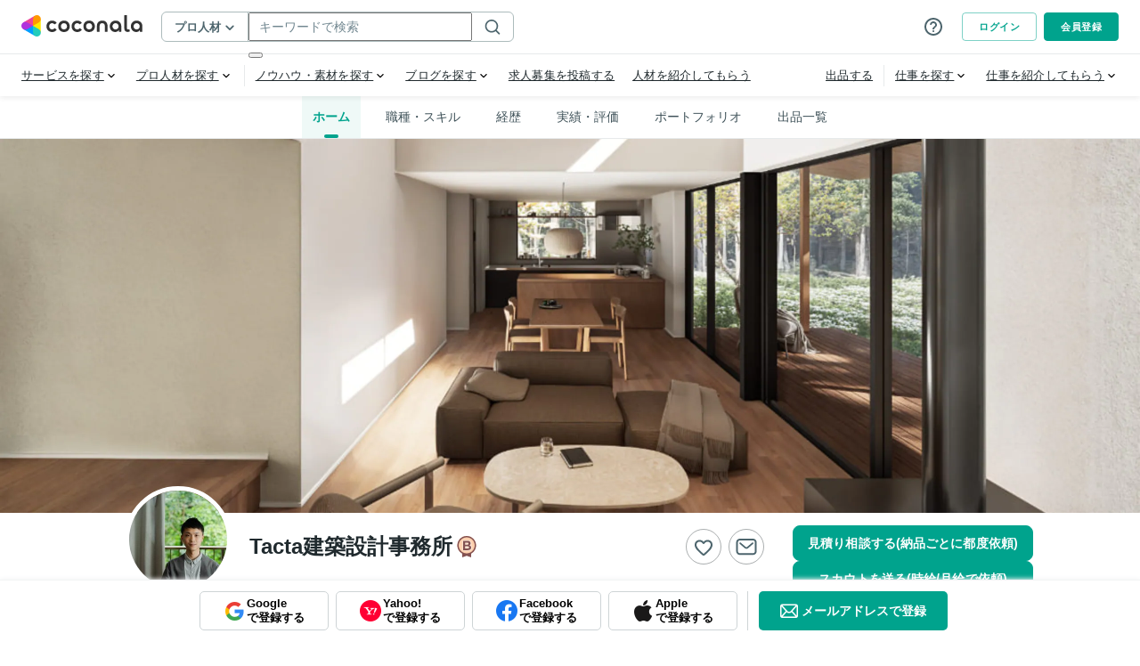

--- FILE ---
content_type: application/javascript
request_url: https://d38quxh3lusp65.cloudfront.net/_nuxt/prod/603b67d.modern.js
body_size: 4404
content:
(window.webpackJsonp=window.webpackJsonp||[]).push([[14],{1551:function(t,e){t.exports="[data-uri]"},1650:function(t,e){t.exports="[data-uri]"},1651:function(t,e,o){t.exports=o.p+"img/logo-google.b948a82.png"},1652:function(t,e,o){t.exports=o.p+"img/logo-yahoo.f234514.png"},3796:function(t,e,o){var content=o(5921);content.__esModule&&(content=content.default),"string"==typeof content&&(content=[[t.i,content,""]]),content.locals&&(t.exports=content.locals);(0,o(45).default)("9d94e134",content,!0,{sourceMap:!1})},5920:function(t,e,o){"use strict";o(3796)},5921:function(t,e,o){var r=o(44)((function(i){return i[1]}));r.push([t.i,'.tags-input[data-v-39472b1e]{display:flex;flex-wrap:wrap;align-items:center}.tags-input input[data-v-39472b1e]{flex:1;background:rgba(0,0,0,0);border:none}.tags-input input[data-v-39472b1e]:focus{outline:none}.tags-input input[type=text][data-v-39472b1e]{color:#202a2e}.tags-input[data-v-39472b1e]::placeholder{color:#acbbbc}.tags-input-wrapper-default[data-v-39472b1e]{padding:9px 14px;border:1px solid #acbbbc;border-radius:4px}.tags-input-wrapper-default.active[data-v-39472b1e]{border:1px solid #00a38d}.tags-input-remove[data-v-39472b1e]{cursor:pointer;display:inline-block;padding:.5px;overflow:hidden}.tags-input-badge[data-v-39472b1e]{position:relative;display:flex;background-color:#f3f4f5;align-items:center;margin:3px 4px 3px 0;padding:4px 6px;line-height:1;text-align:center;white-space:nowrap;vertical-align:baseline;border-radius:20px;overflow:hidden;text-overflow:ellipsis}.tags-input-icon[data-v-39472b1e]{width:21px;height:auto;border-radius:50%;margin-right:6px}.tags-input-name[data-v-39472b1e]{font-size:12px;margin-right:9px}.c-bottomFixedBar[data-v-39472b1e]{position:fixed;bottom:0;left:0;z-index:7000;display:flex;padding:12px;width:100%;border-top:1px solid #f3f4f5;background-color:#fff;box-shadow:0 -1px 5px 0 #f3f4f5;justify-content:center}.c-bottomFixedBar_inner[data-v-39472b1e]{position:relative;display:flex}.c-bottomFixedBar_border[data-v-39472b1e]{position:relative;margin-right:20px;margin-left:4px;font-size:13px;line-height:44px}.c-bottomFixedBar_border[data-v-39472b1e]::before{position:absolute;top:0;left:7px;display:block;height:44px;border-left:1px solid #ced4d6;content:""}.c-bottomFixedBar_border[data-v-39472b1e]::after{bottom:0}.c-bottomFixedBar_socialButton[data-v-39472b1e]{transition:opacity .2s;display:flex;margin-left:8px;width:145px;border:1px solid #ced4d6;border-radius:5px;color:#000;font-weight:bold;font-size:13px;line-height:16px;align-items:center;justify-content:center}.c-bottomFixedBar_socialButton[data-v-39472b1e]:link,.c-bottomFixedBar_socialButton[data-v-39472b1e]:visited{opacity:1}.c-bottomFixedBar_socialButton[data-v-39472b1e]:hover{opacity:.7}.c-bottomFixedBar_socialButton[data-v-39472b1e]:active,.c-bottomFixedBar_socialButton[data-v-39472b1e]:focus{opacity:1}@media(max-width: 600px){.c-bottomFixedBar_socialButton[data-v-39472b1e]:hover{opacity:1}}.c-bottomFixedBar_socialButton img[data-v-39472b1e]{margin-right:2px;width:24px}',""]),r.locals={},t.exports=r},6743:function(t,e,o){"use strict";o.r(e);var r=o(0),n=o(11),c=o(58),d=o(582);function l(object,t){var e=Object.keys(object);if(Object.getOwnPropertySymbols){var o=Object.getOwnPropertySymbols(object);t&&(o=o.filter((function(t){return Object.getOwnPropertyDescriptor(object,t).enumerable}))),e.push.apply(e,o)}return e}function f(t){for(var i=1;i<arguments.length;i++){var source=null!=arguments[i]?arguments[i]:{};i%2?l(Object(source),!0).forEach((function(e){Object(n.a)(t,e,source[e])})):Object.getOwnPropertyDescriptors?Object.defineProperties(t,Object.getOwnPropertyDescriptors(source)):l(Object(source)).forEach((function(e){Object.defineProperty(t,e,Object.getOwnPropertyDescriptor(source,e))}))}return t}var v={name:"BottomFixedBar",data:()=>({isShown:!1}),computed:f(f(f({},Object(c.e)("auth/user",["isBusiness"])),Object(c.c)("external_system",["hasVerifiedForGoogle","hasVerifiedForYahoo","hasVerifiedForFacebook","hasVerifiedForApple","hasVerifiedForSendgrid","hasVerifiedOpenIdService"])),{},{isDisplay(){return!this.isBusiness&&!this.$route.query.is_business}}),mounted(){var t=this;return Object(r.a)((function*(){t.showBottomFixedBar();try{yield t.$store.dispatch("big_query/log_impression/addLogImpression",{action:"view_footer_ef_route"})}catch(e){t.$sentry.captureException(e)}}))()},methods:{handleScroll:function(){this.isShown=!1,this.showBottomFixedBar()},showBottomFixedBar:Object(d.a)((function(){var t=window.scrollY||window.pageYOffset,e=document.documentElement.scrollHeight-window.innerHeight-300;this.isShown=t<e}),500,{leading:!0,trailing:!0}),onClickSocialButton(t){var e=this;return Object(r.a)((function*(){try{yield e.$store.dispatch("big_query/log_impression/addLogImpression",{action:"action_footer_ef_route",detailJson:JSON.stringify({open_id:t})});var o=e.$coconala.getRedirectURL(e.$ua.isFromSmartphone()?"/smartphone/login/"+t:"/login/"+t);window.location.href=o}catch(t){e.$sentry.captureException(t)}}))()}}},A=(o(5920),o(19)),x=Object(A.a)(v,(function(){var t=this,e=t._self._c;return t.isDisplay?e("div",{directives:[{name:"scroll",rawName:"v-scroll",value:t.handleScroll,expression:"handleScroll"}]},[e("transition",{attrs:{name:"fade"}},[t.isShown?e("div",{staticClass:"c-bottomFixedBar js-bottomFixedBar"},[e("div",{directives:[{name:"intersect-translate",rawName:"v-intersect-translate.once",modifiers:{once:!0}}],staticClass:"c-bottomFixedBar_inner"},[t.hasVerifiedForGoogle?e("a",{staticClass:"c-bottomFixedBar_socialButton",attrs:{href:"javascript:;"},on:{click:function(e){return t.onClickSocialButton("Google")}}},[e("img",{attrs:{src:o(1651),alt:"Google",loading:"lazy",decoding:"async"}}),t._v(" "),e("span",[t._v("\n            Google\n            "),e("br"),t._v("\n            で登録する\n          ")])]):t._e(),t._v(" "),t.hasVerifiedForYahoo?e("a",{staticClass:"c-bottomFixedBar_socialButton",attrs:{href:"javascript:;"},on:{click:function(e){return t.onClickSocialButton("YahooJapan")}}},[e("img",{attrs:{src:o(1652),alt:"Yahoo! JAPAN",loading:"lazy",decoding:"async"}}),t._v(" "),e("span",[t._v("\n            Yahoo!\n            "),e("br"),t._v("\n            で登録する\n          ")])]):t._e(),t._v(" "),!t.$ua.isFromIos()&&t.hasVerifiedForFacebook?e("a",{staticClass:"c-bottomFixedBar_socialButton",attrs:{href:"javascript:;"},on:{click:function(e){return t.onClickSocialButton("Facebook")}}},[e("img",{attrs:{src:o(1551),alt:"Facebook",loading:"lazy",decoding:"async"}}),t._v(" "),e("span",[t._v("\n            Facebook\n            "),e("br"),t._v("\n            で登録する\n          ")])]):t._e(),t._v(" "),t.hasVerifiedForApple?e("a",{staticClass:"c-bottomFixedBar_socialButton",attrs:{href:"javascript:;"},on:{click:function(e){return t.onClickSocialButton("Apple")}}},[e("img",{attrs:{src:o(1650),alt:"Apple",loading:"lazy",decoding:"async"}}),t._v(" "),e("span",[t._v("\n            Apple\n            "),e("br"),t._v("\n            で登録する\n          ")])]):t._e(),t._v(" "),t.$ua.isFromIos()&&t.hasVerifiedForFacebook?e("a",{staticClass:"c-bottomFixedBar_socialButton",attrs:{href:"javascript:;"},on:{click:function(e){return t.onClickSocialButton("Facebook")}}},[e("img",{attrs:{src:o(1551),alt:"Facebook",loading:"lazy",decoding:"async"}}),t._v(" "),e("span",[t._v("\n            Facebook\n            "),e("br"),t._v("\n            で登録する\n          ")])]):t._e(),t._v(" "),t.hasVerifiedOpenIdService&&t.hasVerifiedForSendgrid?e("span",{staticClass:"c-bottomFixedBar_border"}):t._e(),t._v(" "),t.hasVerifiedForSendgrid?[e("c-button-v2",{attrs:{href:t.$coconala.registrationURL(t.$route.fullPath,{ref:"pc_bottom_bar_register"}),size:"m",width:t.$translate.isTranslatableTarget()?"auto":"212px",color:"primary","icon-name":"envelope-o","icon-size":"20px","no-shadow":""}},[t._v("\n            メールアドレスで登録\n          ")])]:t._e()],2)]):t._e()])],1):t._e()}),[],!1,null,"39472b1e",null).exports;e.default=x}}]);

--- FILE ---
content_type: application/javascript
request_url: https://d38quxh3lusp65.cloudfront.net/_nuxt/prod/9419a10.modern.js
body_size: 88799
content:
/*! For license information please see LICENSES */
(window.webpackJsonp=window.webpackJsonp||[]).push([[459,3,7,12,21,36,62,96,139,158,188,204,590,634,637,691,711,761],{1012:function(e,t,o){"use strict";o.r(t);var r={name:"DLoading",components:{DLoadingIcon:o(1027).a},props:{active:{type:Boolean,default:!1},isFullPage:{type:Boolean,default:!0}}},n=(o(1030),o(19)),l=Object(n.a)(r,(function(){var e=this,t=e._self._c;e._self._setupProxy;return t("OLoading",{staticClass:"d-loading",attrs:{active:e.active,"full-page":e.isFullPage}},[t("DLoadingIcon",{staticClass:"d-loading_icon",attrs:{"is-large":e.isFullPage}})],1)}),[],!1,null,"2f77231f",null).exports;t.default=l},1016:function(e,t,o){var content=o(1029);content.__esModule&&(content=content.default),"string"==typeof content&&(content=[[e.i,content,""]]),content.locals&&(e.exports=content.locals);(0,o(45).default)("53afaca6",content,!0,{sourceMap:!1})},1017:function(e,t,o){var content=o(1031);content.__esModule&&(content=content.default),"string"==typeof content&&(content=[[e.i,content,""]]),content.locals&&(e.exports=content.locals);(0,o(45).default)("3b272c6e",content,!0,{sourceMap:!1})},1023:function(e,t,o){"use strict";o.r(t),o.d(t,"POSITIONS",(function(){return c}));o(33);var r=["top-center","top-left","top-right","bottom-left","bottom-right","bottom-center"],n={name:"BalloonDropdown",props:{isActive:{type:Boolean,default:!1},position:{type:String,default:"bottom-right",validator:e=>r.includes(e)},width:{type:String},closable:{type:Boolean,default:!0},triggers:{type:Array,default:()=>["click"]}},data:()=>({$menuEl:null,menuWidth:0}),mounted(){this.$refs.dropdown.isActive=this.isActive,this.$menuEl=this.$el.querySelector(".dropdown-menu"),this.setWidth(),this.needsCentering&&this.$nextTick(this.centering)},methods:{onClick(){this.closable&&this.$emit("click")},centering(){this.$menuEl.style.left="50%",this.$menuEl.style.marginLeft="-".concat(this.menuWidth/2,"px")},setWidth(){this.width&&(this.$menuEl.style.width=this.width),this.menuWidth=this.$menuEl.offsetWidth},onActiveChange(e){this.$emit("update:isActive",e),this.$nextTick((()=>{this.setWidth(),this.needsCentering&&this.centering()}))}},watch:{isActive(e){this.$refs.dropdown.isActive=e}},computed:{classes(){return{"is-fixed-width":!!this.width,["".concat(this.position)]:!0}},newPosition(){return this.needsCentering||"bottom-right"===this.position?null:this.position},needsCentering(){return["top-center","bottom-center"].includes(this.position)}}},l=(o(1074),o(19)),component=Object(l.a)(n,(function(){var e=this,t=e._self._c;return t("div",{staticClass:"c-balloonDropdown",class:e.classes},[t("ODropdown",e._g(e._b({ref:"dropdown",attrs:{"mobile-modal":!1,position:e.newPosition,triggers:e.triggers},on:{"active-change":function(t){return e.onActiveChange(t)}},nativeOn:{click:function(t){return e.onClick.apply(null,arguments)}}},"ODropdown",e.$attrs,!1),e.$listeners),[e._l(Object.keys(e.$slots),(function(t){return e._t(t,null,{slot:t})}))],2)],1)}),[],!1,null,"648a1e32",null),d=component.exports,c=r;t.default=d},1026:function(e,t,o){"use strict";var r=o(392),n={required:e=>e?"".concat(e,"を入力してください"):"入力してください",requiredIf:e=>e?"".concat(e,"を入力してください"):"入力してください",requiredUnless:e=>e?"".concat(e,"を入力してください"):"入力してください",minValue:(e,t)=>{var{min:o}=t;return e?"".concat(e,"は").concat(o,"以上で入力してください"):"".concat(o,"以上で入力してください")},maxValue:(e,t)=>{var{max:o}=t;return e?"".concat(e,"は").concat(o,"以下で入力してください"):"".concat(o,"以下で入力してください")},minYen:(e,t)=>{var{min:o}=t;return e?"".concat(e,"は").concat(o,"円以上で入力してください"):"".concat(o,"円以上で入力してください")},maxYen:(e,t)=>{var{max:o}=t;return e?"".concat(e,"は").concat(o,"円以下で入力してください"):"".concat(o,"円以下で入力してください")},minLength:(e,t)=>{var{min:o}=t;return e?"".concat(e,"は").concat(o,"文字以上で入力してください"):"".concat(o,"文字以上で入力してください")},maxLength:(e,t)=>{var{max:o}=t;return e?"".concat(e,"は").concat(o,"文字以内で入力してください"):"".concat(o,"文字以内で入力してください")},minNumLength:(e,t)=>{var{min:o}=t;return e?"".concat(e,"は").concat(o,"桁以上で入力してください"):"".concat(o,"桁以上で入力してください")},maxNumLength:(e,t)=>{var{max:o}=t;return e?"".concat(e,"は").concat(o,"桁以下で入力してください"):"".concat(o,"桁以内で入力してください")},minArrayLength:(e,t)=>{var{min:o}=t;return e?"".concat(e,"は").concat(o,"個以上必要です"):"".concat(o,"個以上必要です")},maxArrayLength:(e,t)=>{var{max:o}=t;return e?"".concat(e,"は").concat(o,"個以下にしてください"):"".concat(o,"個以下にしてください")},between:(e,t)=>{var{min:o,max:r}=t;return e?"".concat(e,"は").concat(o,"から").concat(r,"の間で入力してください"):"".concat(o,"から").concat(r,"の間で入力してください")},alpha:e=>e?"".concat(e,"は半角英字で入力してください"):"半角英字で入力してください",alphaNum:e=>e?"".concat(e,"は半角英数字で入力してください"):"半角英数字で入力してください",numeric:e=>e?"".concat(e,"は数字で入力してください"):"数字で入力してください",email:e=>e?"".concat(e,"の形式が正しくありません"):"メールアドレスの形式が正しくありません",regex:e=>e?"".concat(e,"の形式が正しくありません"):"形式が正しくありません",phoneNumber:e=>e?"".concat(e,"の形式が正しくありません"):"電話番号が正しくありません",sameAs:e=>e?"".concat(e,"が一致しません"):"一致しません",date:e=>e?"".concat(e,"に未来を選択することはできません"):"未来を選択することはできません",emoji:e=>e?"".concat(e,"に絵文字を入力することはできません"):"絵文字を入力することはできません",emailDomain:e=>e?"".concat(e,"のドメインが違います"):"ドメインが違います",luhnChecksum:e=>e?"正しい".concat(e,"を入力してください"):"正しいカード番号を入力してください",expire:e=>e?"".concat(e,"の年月が過ぎています"):"年月が過ぎています",char4Byte:e=>e?"".concat(e,"に絵文字・特殊文字を入力することはできません"):"絵文字・特殊文字を入力することはできません"},l=o(11);function d(object,e){var t=Object.keys(object);if(Object.getOwnPropertySymbols){var o=Object.getOwnPropertySymbols(object);e&&(o=o.filter((function(e){return Object.getOwnPropertyDescriptor(object,e).enumerable}))),t.push.apply(t,o)}return t}function c(e){for(var i=1;i<arguments.length;i++){var source=null!=arguments[i]?arguments[i]:{};i%2?d(Object(source),!0).forEach((function(t){Object(l.a)(e,t,source[t])})):Object.getOwnPropertyDescriptors?Object.defineProperties(e,Object.getOwnPropertyDescriptors(source)):d(Object(source)).forEach((function(t){Object.defineProperty(e,t,Object.getOwnPropertyDescriptor(source,t))}))}return e}var f={tenThousand:{value:1e4,displayValue:"万"}},v=(Object.values(f).map((e=>e.displayValue)),{required:()=>"入力必須",requiredChoice:()=>"選択必須",minValue:e=>{var{min:t}=e;return"".concat(t,"以上")},maxValue:e=>{var{max:t}=e;return"".concat(t,"以下")},minLength:e=>{var{min:t}=e;return"".concat(t,"文字以上")},maxLength:e=>{var{max:t}=e;return"".concat(t,"文字以下")},maxNumLength:e=>{var{max:t}=e;return"".concat(t,"桁以下")},maxArrayLength:e=>{var{max:t,field:o}=e;return o?"".concat(o,"は").concat(t,"個以下にしてください"):"".concat(t,"個以下にしてください")},anyMaxLength:e=>{var{max:t}=e;return"".concat(t,"文字以下")},between:e=>{var{min:t,max:o}=e;return"".concat(t,"文字以上").concat(o,"文字以下")},anyBetween:e=>{var{min:t,max:o}=e;return"".concat(t,"文字以上").concat(o,"文字以下")},anyJustLength:e=>{var{length:t}=e;return"".concat(t,"文字")},alphaNum:()=>"半角英数字",alphaNumMix:()=>"英数混合必須",justNumericLength:e=>{var{length:t,alertType:o}=e;return"isNoHyphen"===o?"ハイフンなしの半角数字".concat(t,"桁で入力してください"):"".concat(t,"桁の半角数字で入力してください")},numeric:()=>"数値のみ",fullWidthCharacter:()=>"全角のみ",alphaNumSymbol:()=>"半角英数記号のみ",email:()=>"メールアドレス以外の形式不可",emoji:()=>"絵文字不可",emailDomain:e=>{var{domainName:t}=e;return t},char4Byte:()=>"絵文字不可",noEmojiAndChar4Byte:()=>"絵文字不可",katakana:()=>"カタカナのみ",noSymbolName:()=>"使用できない文字が含まれています",noSymbolUserName:()=>"記号不可",noForbiddenWordUserName:()=>"「coconala」「ココナラ」「ここなら」は使用できません",noSpace:()=>"空白文字は入力できません",noOnlyBlankSpaces:()=>"空白文字以外の文字も利用してください",noOnlyBlankSpacesAllowEmpty:()=>"空白文字以外の文字も利用してください",url:()=>"URL以外の形式不可",isParentalConsent:()=>"親権者の同意が必要なため入力してください",isPast:()=>"正しい日付を選択してください",phoneNumber:()=>"正しい番号を入力してください",phoneNumberRegister:()=>"ハイフンなしの半角数字10~11桁で入力してください",smsPhoneNumber:()=>"SMS（ショートメッセージサービス）が利用できる日本国内の携帯電話番号を入力してください",sameAs:e=>{var{field:t}=e;return t?"".concat(t,"が一致しません"):"一致しません"},luhnChecksum:e=>{var{field:t}=e;return t?"正しい".concat(t,"を入力してください"):"正しいカード番号を入力してください"},expire:e=>{var{field:t}=e;return t?"".concat(t,"の年月が過ぎています"):"年月が過ぎています"},requiredChange:e=>{var{field:t}=e;return t?"".concat(t,"を変更してください"):"変更してください"},availableCardBrand:()=>"この出品者へのお支払いではこのカードをご利用いただけません",betweenYen:e=>{var{min:t,max:o}=e;return"".concat(t,"円〜").concat(o,"円")},betweenYenWithNumericalUnit:e=>{var{min:t,max:o,numericalUnit:r}=e;return r===f.tenThousand.displayValue?"".concat(Number(t)/f.tenThousand.value).concat(r,"円〜").concat(Number(o)/f.tenThousand.value).concat(r,"円"):"".concat(t,"円〜").concat(o,"円")},betweenNum:e=>{var{min:t,max:o,suffix:r}=e;return"".concat(t).concat(r,"〜").concat(o).concat(r)},urlString:()=>"http または httpsから始まるURL形式で入力してください",notIncludeEmail:()=>"メールアドレスを含めることはできません",notIncludeTel:()=>"電話番号を含めることはできません",youtubeUrl:e=>{var{field:t}=e;return t?"".concat(t,"の形式が正しくありません"):"形式が正しくありません"},isRegistered:e=>{var{title:title}=e;return"この".concat(title,"は登録済みです")},customValidation:e=>{var{message:t}=e;return t}}),m={required:e=>{var{field:t}=e;return t?"".concat(t,"を入力してください"):"入力してください"},requiredChoice:e=>{var{field:t}=e;return t?"".concat(t,"を選択してください"):"選択してください"},minValue:e=>{var{min:t,field:o}=e;return o?"".concat(o,"は").concat(t,"以上で入力してください"):"".concat(t,"以上で入力してください")},maxValue:e=>{var{max:t,field:o}=e;return o?"".concat(o,"は").concat(t,"以下で入力してください"):"".concat(t,"以下で入力してください")},minLength:e=>{var{min:t,field:o}=e;return o?"".concat(o,"は").concat(t,"文字以上で入力してください"):"".concat(t,"文字以上で入力してください")},maxLength:e=>{var{max:t,field:o}=e;return o?"".concat(o,"は").concat(t,"文字以下で入力してください"):"".concat(t,"文字以下で入力してください")},maxNumLength:e=>{var{max:t,field:o}=e;return o?"".concat(o,"は").concat(t,"桁以下で入力してください"):"".concat(t,"桁以下で入力してください")},maxArrayLength:e=>{var{max:t,field:o}=e;return o?"".concat(o,"は").concat(t,"個以下にしてください"):"".concat(t,"個以下にしてください")},anyMaxLength:e=>{var{max:t}=e;return"".concat(t,"文字以下で入力してください")},between:e=>{var{min:t,max:o}=e;return"".concat(t,"文字以上").concat(o,"文字以下で入力してください")},anyBetween:e=>{var{min:t,max:o}=e;return"".concat(t,"文字以上").concat(o,"文字以下で入力してください")},anyJustLength:e=>{var{length:t}=e;return"".concat(t,"桁の番号を入力してください")},alphaNum:()=>"半角英数字で入力してください",alphaNumMix:()=>"英字・数字それぞれ含めて入力してください",justNumericLength:e=>{var{length:t,alertType:o}=e;return"isNoHyphen"===o?"ハイフンなしの半角数字".concat(t,"桁で入力してください"):"".concat(t,"桁の半角数字で入力してください")},numeric:e=>{var{field:t}=e;return t?"".concat(t,"は数字のみで入力してください"):"数字のみで入力してください"},fullWidthCharacter:()=>"全角のみ入力可能です",alphaNumSymbol:()=>"半角英数字と記号のみ入力可能です",email:()=>"正しいメールアドレス形式で入力してください",emoji:()=>"絵文字は入力できません",emailDomain:e=>{var{domainName:t}=e;return t},char4Byte:()=>"絵文字は入力できません",noEmojiAndChar4Byte:()=>"絵文字は入力できません",katakana:()=>"カタカナで入力してください",noSymbolName:()=>"使用できない文字が含まれています",noSymbolUserName:()=>"記号は入力できません",noForbiddenWordUserName:()=>"「coconala」「ココナラ」「ここなら」は使用できません",noSpace:()=>"空白文字は入力できません",noOnlyBlankSpaces:()=>"空白文字以外の文字も利用してください",noOnlyBlankSpacesAllowEmpty:()=>"空白文字以外の文字も利用してください",url:()=>"URLを入力してください",isParentalConsent:()=>"親権者の同意が必要なため入力してください",isPast:()=>"正しい日付を選択してください",phoneNumber:()=>"正しい番号を入力してください",phoneNumberRegister:()=>"ハイフンなしの半角数字10~11桁で入力してください",smsPhoneNumber:()=>"SMS（ショートメッセージサービス）が利用できる日本国内の携帯電話番号を入力してください",sameAs:e=>{var{field:t}=e;return t?"".concat(t,"が一致しません"):"一致しません"},luhnChecksum:e=>{var{field:t}=e;return t?"正しい".concat(t,"を入力してください"):"正しいカード番号を入力してください"},expire:e=>{var{field:t}=e;return t?"".concat(t,"の年月が過ぎています"):"年月が過ぎています"},requiredChange:e=>{var{field:t}=e;return t?"".concat(t,"を変更してください"):"変更してください"},availableCardBrand:()=>"この出品者へのお支払いではこのカードをご利用いただけません",betweenYen:e=>{var{min:t,max:o,field:r}=e,n=r?"".concat(r,"は"):"";return"".concat(n).concat(t.toLocaleString(),"円〜").concat(o.toLocaleString(),"円の範囲で入力してください")},betweenYenWithNumericalUnit:e=>{var{min:t,max:o,numericalUnit:r,field:n}=e,l=n?"".concat(n,"は"):"";return r===f.tenThousand.displayValue?"".concat(l).concat((Number(t)/f.tenThousand.value).toLocaleString()).concat(r,"円〜").concat((Number(o)/f.tenThousand.value).toLocaleString()).concat(r,"円の範囲で入力してください"):"".concat(l).concat(Number(t).toLocaleString()).concat(r,"円〜").concat(Number(o).toLocaleString()).concat(r,"円の範囲で入力してください")},betweenNum:e=>{var{min:t,max:o,suffix:r,field:n}=e,l=n?"".concat(n,"は"):"";return"".concat(l).concat(t.toLocaleString()).concat(r,"〜").concat(o.toLocaleString()).concat(r,"の範囲で入力してください")},urlString:()=>"http または httpsから始まるURL形式で入力してください",notIncludeEmail:()=>"メールアドレスを含めることはできません",notIncludeTel:()=>"電話番号を含めることはできません",youtubeUrl:e=>{var{field:t}=e;return t?"".concat(t,"の形式が正しくありません"):"形式が正しくありません"},isRegistered:e=>{var{title:title}=e;return"この".concat(title,"は登録済みです")},customValidation:e=>{var{message:t}=e;return t}},h="field",y="-has-error";t.a={mixins:[r.validationMixin],mounted(){this.$options.beforeUnloadAlert},methods:{withParams:r.withParams,validate(){var e=this.$v;return e.$touch(),Object.keys(e.$params).some((t=>e[t].$touch())),!e.$invalid},doValidate(){var e=!(arguments.length>0&&void 0!==arguments[0])||arguments[0];this.$v.$reset();var t;return(t=!this.validate())&&e&&this.scrollToFirstError({adjustHeight:-10,errorClassName:y}),!t},doResetValidate(){this.$v.$reset()},hasError(){var e=arguments.length>0&&void 0!==arguments[0]?arguments[0]:null,t=e?this.$util.resolveObject(e,this.$v):this.$v;return!!t&&(t.$dirty&&t.$invalid)},errorClass(e){return{[y]:this.hasError(e)}},scrollToFirstError(e){var{adjustHeight:t=-10,errorClassName:o=y}=e;this.$nextTick((()=>{var e=this.$el.querySelector(".".concat(o));if(e){var r=e.classList.contains(h)?e:e.closest(".".concat(h))||e;this.$scrollTo(r,500,{offset:t-this.$store.state.ui.fixedHeaderHeight})}}))},scrollToFormTop(){var e=arguments.length>0&&void 0!==arguments[0]?arguments[0]:-20;this.$scrollTo(this.$el,500,{offset:e-this.$store.state.ui.fixedHeaderHeight})},getErrorMessage(e){var t=arguments.length>1&&void 0!==arguments[1]?arguments[1]:null,o=this.$util.resolveObject(e,this.$v),r=Object.keys(o.$params).filter((e=>!o.$params[e]&&"$each"!==e));if(r.length){var l=r.map((e=>this.getErrorMessage(e)));return l&&l[0]}var d=Object.keys(o.$params).filter((e=>!o[e]&&o.$dirty)).map((e=>function(e,param){var t=arguments.length>2&&void 0!==arguments[2]?arguments[2]:null;return n[e]?n[e](t,param):null}(e,o.$params[e],t)));return d&&d[0]},doNotifySuccess(title){this.$toast.open({type:"success",message:title})},doNotifyError(e,t){var title=this.$util.getNotifyErrorTitle(e,t),text=this.$util.getNotifyErrorText(e,t);this.$notify({group:"flash",type:"error",title:title,text:text,max:1})},getErrorMessages(e){var t=arguments.length>1&&void 0!==arguments[1]&&arguments[1],o=arguments.length>2&&void 0!==arguments[2]?arguments[2]:null,r=this.$util.resolveObject(e,this.$v),n=Object.keys(r.$params).map((e=>{var n=(()=>{try{return((e,t,o)=>{if(!v[e]||!m[e])throw new Error("validate_message_type:".concat(e," is not a function"));var r=o?c(c({},t),{},{field:o}):t;return{alwaysDisplayedMessage:v[e](r),validateMessage:m[e](r)}})(e,r.$params[e],o)}catch(e){return this.$sentry.captureException(e),{}}})();return r.$dirty?t?{type:r[e]?"success":"error",message:n}:{type:r[e]?"success":"info",message:n}:{type:"info",message:n}}));return n},getFirstErrorMessage(e){var t=arguments.length>1&&void 0!==arguments[1]&&arguments[1],o=arguments.length>2&&void 0!==arguments[2]?arguments[2]:null,r=this.getErrorMessages(e,t,o),n=r.filter((e=>"error"===e.type));return n.length>0?[n[0]]:r},genErrorMessage:e=>({type:"error",message:{alwaysDisplayedMessage:e,validateMessage:e}})}}},1027:function(e,t,o){"use strict";var r=o(25),n=Object(r.b)({name:"DLoadingIcon",props:{isLarge:{type:Boolean,default:!1}}}),l=(o(1028),o(19)),d=Object(l.a)(n,(function(){var e=this,t=e._self._c;e._self._setupProxy;return t("span",{staticClass:"d-loadingIcon",class:{"d-loadingIcon-large":e.isLarge}})}),[],!1,null,"626d2113",null).exports;t.a=d},1028:function(e,t,o){"use strict";o(1016)},1029:function(e,t,o){var r=o(44)((function(i){return i[1]}));r.push([e.i,'.tags-input[data-v-626d2113]{display:flex;flex-wrap:wrap;align-items:center}.tags-input input[data-v-626d2113]{flex:1;background:rgba(0,0,0,0);border:none}.tags-input input[data-v-626d2113]:focus{outline:none}.tags-input input[type=text][data-v-626d2113]{color:#202a2e}.tags-input[data-v-626d2113]::placeholder{color:#acbbbc}.tags-input-wrapper-default[data-v-626d2113]{padding:9px 14px;border:1px solid #acbbbc;border-radius:4px}.tags-input-wrapper-default.active[data-v-626d2113]{border:1px solid #00a38d}.tags-input-remove[data-v-626d2113]{cursor:pointer;display:inline-block;padding:.5px;overflow:hidden}.tags-input-badge[data-v-626d2113]{position:relative;display:flex;background-color:#f3f4f5;align-items:center;margin:3px 4px 3px 0;padding:4px 6px;line-height:1;text-align:center;white-space:nowrap;vertical-align:baseline;border-radius:20px;overflow:hidden;text-overflow:ellipsis}.tags-input-icon[data-v-626d2113]{width:21px;height:auto;border-radius:50%;margin-right:6px}.tags-input-name[data-v-626d2113]{font-size:12px;margin-right:9px}@keyframes spinAround-626d2113{from{transform:rotate(0deg)}to{transform:rotate(359deg)}}.d-loadingIcon[data-v-626d2113]{position:relative;display:block;width:42px;height:42px}.d-loadingIcon[data-v-626d2113]::after{position:relative;display:block;width:1em;height:1em;border:2px solid #ced4d6;border-top-color:rgba(0,0,0,0);border-right-color:rgba(0,0,0,0);border-radius:290486px;content:"";animation:spinAround-626d2113 500ms infinite linear;position:absolute;top:calc(50% - (42px / 2));left:calc(50% - (42px / 2));width:42px;height:42px;border-width:3px}.d-loadingIcon-large[data-v-626d2113]{width:70px;height:70px}.d-loadingIcon-large[data-v-626d2113]::after{top:calc(50% - (70px / 2));left:calc(50% - (70px / 2));width:70px;height:70px}',""]),r.locals={},e.exports=r},1030:function(e,t,o){"use strict";o(1017)},1031:function(e,t,o){var r=o(44)((function(i){return i[1]}));r.push([e.i,".tags-input[data-v-2f77231f]{display:flex;flex-wrap:wrap;align-items:center}.tags-input input[data-v-2f77231f]{flex:1;background:rgba(0,0,0,0);border:none}.tags-input input[data-v-2f77231f]:focus{outline:none}.tags-input input[type=text][data-v-2f77231f]{color:#202a2e}.tags-input[data-v-2f77231f]::placeholder{color:#acbbbc}.tags-input-wrapper-default[data-v-2f77231f]{padding:9px 14px;border:1px solid #acbbbc;border-radius:4px}.tags-input-wrapper-default.active[data-v-2f77231f]{border:1px solid #00a38d}.tags-input-remove[data-v-2f77231f]{cursor:pointer;display:inline-block;padding:.5px;overflow:hidden}.tags-input-badge[data-v-2f77231f]{position:relative;display:flex;background-color:#f3f4f5;align-items:center;margin:3px 4px 3px 0;padding:4px 6px;line-height:1;text-align:center;white-space:nowrap;vertical-align:baseline;border-radius:20px;overflow:hidden;text-overflow:ellipsis}.tags-input-icon[data-v-2f77231f]{width:21px;height:auto;border-radius:50%;margin-right:6px}.tags-input-name[data-v-2f77231f]{font-size:12px;margin-right:9px}.d-loading[data-v-2f77231f]{z-index:9200}.d-loading_icon[data-v-2f77231f]{z-index:9201}.d-loading[data-v-2f77231f].is-full-page{position:fixed}.d-loading[data-v-2f77231f] .loading-overlay{position:absolute;top:0;right:0;bottom:0;left:0;z-index:9200;display:flex;overflow:hidden;align-items:center;justify-content:center}.d-loading[data-v-2f77231f] .loading-overlay.is-active{display:flex}.d-loading[data-v-2f77231f] .loading-background{position:absolute;top:0;right:0;bottom:0;left:0;background:rgba(255,255,255,.5)}",""]),r.locals={},e.exports=r},1033:function(e,t,o){"use strict";o.d(t,"k",(function(){return l})),o.d(t,"b",(function(){return d})),o.d(t,"m",(function(){return c})),o.d(t,"l",(function(){return f})),o.d(t,"e",(function(){return v})),o.d(t,"i",(function(){return m})),o.d(t,"h",(function(){return h})),o.d(t,"c",(function(){return y})),o.d(t,"j",(function(){return _})),o.d(t,"a",(function(){return C})),o.d(t,"g",(function(){return w})),o.d(t,"f",(function(){return D})),o.d(t,"d",(function(){return R}));var r=o(1162),n=o(1181),l={1:"週1日",2:"週2日",3:"週3日",4:"週4日",5:"週5日以上"},d={1:"1時間",2:"2時間",3:"3時間",4:"4時間",5:"5時間",6:"6時間",7:"7時間",8:"8時間",9:"9時間",10:"10時間以上"},c={1:"平日日中",2:"平日夜間",3:"土日・祝日"},f={1:"フルリモート",2:"一部リモート",3:"完全出社"},v={EXPERIENCE_JOB:5,USER_WORK_HISTORY:100,EDUCATIONAL_BACKGROUND:20,SKILL:20,SPECIALTY:2,LANGUAGE_SKILL:12,PORTFOLIO:20,LICENSE:20,AWARD:20,URL:20},m={USER:{name:"基本情報",path:"/mypage/user"},CAREERS:{name:"職歴",path:"/mypage/user/careers"},EDUCATIONAL_BACKGROUNDS:{name:"学歴",path:"/mypage/user/educational_backgrounds"},TOOLS:{name:"ツール・プログラミング言語",path:"/mypage/user/tools"},SKILLS:{name:"スキル・得意分野",path:"/mypage/user/skills"},PORTFOLIOS:{name:"ポートフォリオ",path:"/mypage/user/portfolios"},LICENSES:{name:"資格・検定",path:"/mypage/user/licenses"},AWARDS:{name:"受賞歴・執筆歴・講演歴",path:"/mypage/user/awards"},CONDITIONS:{name:"稼働条件",path:"/mypage/user/conditions"},RESUMES:{name:"職務経歴書アップロード",path:"/mypage/user/resumes"}},h=[{name:"出品サービスを編集",path:"/mypage/services_lists"},{name:"出品コンテンツを編集",path:"/contents_market/manage?ref=csm_profile_edit"},{name:"ブログを編集",path:"/mypage/blogs"}],y={[r.Degree.DEGREE_BACHELOR]:"学士",[r.Degree.DEGREE_DOCTOR]:"博士",[r.Degree.DEGREE_MASTER]:"修士",[r.Degree.DEGREE_MBA]:"MBA"},_={[n.SkillLevel.SKILL_LEVEL_DAILY]:"日常会話レベル",[n.SkillLevel.SKILL_LEVEL_BUSINESS]:"ビジネス会話レベル",[n.SkillLevel.SKILL_LEVEL_NATIVE]:"ネイティブレベル"},C={1:"受賞",2:"執筆",3:"講演"},w={1:"TOEIC",2:"TOEFL"},D={3:"公認会計士",14:"税理士",399:"管理栄養士",400:"栄養士",418:"土地家屋調査士",419:"宅地建物取引士（旧 宅地建物取引主任者）",422:"行政書士",704:"司法書士",705:"弁理士",706:"通関士",707:"社会保険労務士",708:"中小企業診断士",718:"弁護士",731:"医師",732:"歯科医師",733:"獣医師",734:"薬剤師",735:"登録販売者",736:"保健師",737:"助産師",738:"看護師",739:"准看護師",745:"理学療法士",746:"作業療法士",750:"診療放射線技師",754:"鍼灸師",755:"柔道整復師",788:"公認心理師",1001:"愛玩動物看護師"},R=99},1035:function(e,t,o){var content=o(1075);content.__esModule&&(content=content.default),"string"==typeof content&&(content=[[e.i,content,""]]),content.locals&&(e.exports=content.locals);(0,o(45).default)("4cb34799",content,!0,{sourceMap:!1})},1038:function(e,t,o){var content=o(1083);content.__esModule&&(content=content.default),"string"==typeof content&&(content=[[e.i,content,""]]),content.locals&&(e.exports=content.locals);(0,o(45).default)("4cc7d07e",content,!0,{sourceMap:!1})},1043:function(e,t,o){"use strict";o.d(t,"i",(function(){return r})),o.d(t,"c",(function(){return n})),o.d(t,"b",(function(){return l})),o.d(t,"f",(function(){return d})),o.d(t,"g",(function(){return c})),o.d(t,"a",(function(){return f})),o.d(t,"h",(function(){return v})),o.d(t,"e",(function(){return m})),o.d(t,"d",(function(){return h}));var r="White",n=Object.freeze(["Gray10","Gray25","Gray50","Gray100","Gray200","Gray400","Gray600","Gray700","Gray900"]),l=Object.freeze(["BusinessNavy50","BusinessNavy100","BusinessNavy200","BusinessNavy300","BusinessNavy400","BusinessNavy500","BusinessNavy600","BusinessNavy700","BusinessNavy800","BusinessNavy900","BusinessNavy1000"]),d=Object.freeze(["Primary","Primary50","Primary100","Primary200","Primary400","Primary600","Primary700","Primary900"]),c=Object.freeze(["Secondary","Secondary50","Secondary75","Secondary100","Secondary300","Secondary500","Secondary700","Secondary900"]),f=Object.freeze(["Alert","Alert100"]),v="Star",m="Pink",h=(Object.freeze(["Red","Red50","Red700"]),Object.freeze(["Orange","Orange50","Orange700"]));Object.freeze(["Purple25","Purple50","Purple100","Purple200","Purple300","Purple400","Purple500","Purple600","Purple700","Purple800","Purple900"]),Object.freeze(["Platinum","Gold","Silver","Bronze"]),Object.freeze(["Primary","Secondary","Special"]),Object.freeze(["Primary","Secondary","Base"]),Object.freeze(["Base","Light"]),Object.freeze(["Base","Light","Dark"]),Object.freeze(["Base"])},1074:function(e,t,o){"use strict";o(1035)},1075:function(e,t,o){var r=o(44)((function(i){return i[1]}));r.push([e.i,'.tags-input[data-v-648a1e32]{display:flex;flex-wrap:wrap;align-items:center}.tags-input input[data-v-648a1e32]{flex:1;background:rgba(0,0,0,0);border:none}.tags-input input[data-v-648a1e32]:focus{outline:none}.tags-input input[type=text][data-v-648a1e32]{color:#202a2e}.tags-input[data-v-648a1e32]::placeholder{color:#acbbbc}.tags-input-wrapper-default[data-v-648a1e32]{padding:9px 14px;border:1px solid #acbbbc;border-radius:4px}.tags-input-wrapper-default.active[data-v-648a1e32]{border:1px solid #00a38d}.tags-input-remove[data-v-648a1e32]{cursor:pointer;display:inline-block;padding:.5px;overflow:hidden}.tags-input-badge[data-v-648a1e32]{position:relative;display:flex;background-color:#f3f4f5;align-items:center;margin:3px 4px 3px 0;padding:4px 6px;line-height:1;text-align:center;white-space:nowrap;vertical-align:baseline;border-radius:20px;overflow:hidden;text-overflow:ellipsis}.tags-input-icon[data-v-648a1e32]{width:21px;height:auto;border-radius:50%;margin-right:6px}.tags-input-name[data-v-648a1e32]{font-size:12px;margin-right:9px}.c-balloonDropdown[class*=top-][data-v-648a1e32] .dropdown-menu{top:auto;bottom:calc(100% + 5px)}.c-balloonDropdown[class*=top-][data-v-648a1e32] .dropdown-trigger::after{display:block;width:8px;height:8px;border-top:1px solid #e7eaeb;border-right:1px solid #e7eaeb;background:#fff;content:"";transform:rotate(135deg);top:-8px;bottom:"auto";display:none}.c-balloonDropdown[class*=top-][data-v-648a1e32] .dropdown-content::after{position:absolute;top:100%;left:0;display:block;width:100%;height:12px;content:""}.c-balloonDropdown[class*=bottom-][data-v-648a1e32] .dropdown-content::before{position:absolute;top:-8px;left:0;display:block;width:100%;height:12px;content:""}.c-balloonDropdown.is-fixed-width[data-v-648a1e32] .dropdown-menu{min-width:auto}.c-balloonDropdown[data-v-648a1e32] .dropdown.is-hoverable:hover .dropdown-trigger::after{display:block}.c-balloonDropdown[data-v-648a1e32] .dropdown.is-active .dropdown-trigger::after{display:block}.c-balloonDropdown[data-v-648a1e32] .dropdown-menu{top:calc(100% + 4px)}.c-balloonDropdown[data-v-648a1e32] .dropdown-trigger{position:relative}.c-balloonDropdown[data-v-648a1e32] .dropdown-trigger::after{display:block;width:8px;height:8px;border-top:1px solid #e7eaeb;border-right:1px solid #e7eaeb;background:#fff;content:"";transform:rotate(-45deg);position:absolute;bottom:-8px;left:calc(50% - 4px);z-index:21;display:none}.c-balloonDropdown[data-v-648a1e32] .dropdown-content{position:absolute;z-index:20;border:solid 1px #f3f4f5;box-shadow:0 3px 6px rgba(0,0,0,.25)}.c-balloonDropdown[data-v-648a1e32] .dropdown-item,.c-balloonDropdown[data-v-648a1e32] .dropdown .has-link{position:static;flex:1;color:#202a2e;font-size:13px}.c-balloonDropdown[data-v-648a1e32] .dropdown-item.-title,.c-balloonDropdown[data-v-648a1e32] .dropdown .has-link.-title{font-weight:bold;font-size:14px}',""]),r.locals={},e.exports=r},1082:function(e,t,o){"use strict";o(1038)},1083:function(e,t,o){var r=o(44)((function(i){return i[1]}));r.push([e.i,'.tags-input[data-v-737e5f90]{display:flex;flex-wrap:wrap;align-items:center}.tags-input input[data-v-737e5f90]{flex:1;background:rgba(0,0,0,0);border:none}.tags-input input[data-v-737e5f90]:focus{outline:none}.tags-input input[type=text][data-v-737e5f90]{color:#202a2e}.tags-input[data-v-737e5f90]::placeholder{color:#acbbbc}.tags-input-wrapper-default[data-v-737e5f90]{padding:9px 14px;border:1px solid #acbbbc;border-radius:4px}.tags-input-wrapper-default.active[data-v-737e5f90]{border:1px solid #00a38d}.tags-input-remove[data-v-737e5f90]{cursor:pointer;display:inline-block;padding:.5px;overflow:hidden}.tags-input-badge[data-v-737e5f90]{position:relative;display:flex;background-color:#f3f4f5;align-items:center;margin:3px 4px 3px 0;padding:4px 6px;line-height:1;text-align:center;white-space:nowrap;vertical-align:baseline;border-radius:20px;overflow:hidden;text-overflow:ellipsis}.tags-input-icon[data-v-737e5f90]{width:21px;height:auto;border-radius:50%;margin-right:6px}.tags-input-name[data-v-737e5f90]{font-size:12px;margin-right:9px}.d-label[data-v-737e5f90]{display:inline-block;padding:3px 8px;border:0;border-radius:2px;font-size:11px;line-height:1.2}.d-label-textWhite[data-v-737e5f90]{color:#fff}.d-label-textGray10[data-v-737e5f90]{color:#f9fafb}.d-label-textGray25[data-v-737e5f90]{color:#f3f4f5}.d-label-textGray50[data-v-737e5f90]{color:#e7eaeb}.d-label-textGray100[data-v-737e5f90]{color:#ced4d6}.d-label-textGray200[data-v-737e5f90]{color:#acbbbc}.d-label-textGray400[data-v-737e5f90]{color:#718790}.d-label-textGray600[data-v-737e5f90]{color:#4d656d}.d-label-textGray700[data-v-737e5f90]{color:#3e5158}.d-label-textGray900[data-v-737e5f90]{color:#202a2e}.d-label-textPrimary[data-v-737e5f90]{color:#00a38d}.d-label-textPrimary50[data-v-737e5f90]{color:#eff9f7}.d-label-textPrimary100[data-v-737e5f90]{color:#eff9f7}.d-label-textPrimary200[data-v-737e5f90]{color:#def2ef}.d-label-textPrimary400[data-v-737e5f90]{color:#7ac9bb}.d-label-textPrimary600[data-v-737e5f90]{color:#00a38d}.d-label-textPrimary700[data-v-737e5f90]{color:#00866e}.d-label-textPrimary900[data-v-737e5f90]{color:#006650}.d-label-textSecondary[data-v-737e5f90]{color:#0977e5}.d-label-textSecondary50[data-v-737e5f90]{color:#f1f9ff}.d-label-textSecondary75[data-v-737e5f90]{color:#e3f2ff}.d-label-textSecondary100[data-v-737e5f90]{color:#e3f2ff}.d-label-textSecondary300[data-v-737e5f90]{color:#5db7ff}.d-label-textSecondary500[data-v-737e5f90]{color:#0098ff}.d-label-textSecondary700[data-v-737e5f90]{color:#0977e5}.d-label-textSecondary900[data-v-737e5f90]{color:#1046b4}.d-label-textAlert[data-v-737e5f90]{color:#ff3b30}.d-label-textAlert100[data-v-737e5f90]{color:#ffeaf0}.d-label-textOrange[data-v-737e5f90]{color:#f90}.d-label-textOrange50[data-v-737e5f90]{color:#fff3e0}.d-label-textOrange700[data-v-737e5f90]{color:#f57d00}.d-label-textStar[data-v-737e5f90]{color:#f90}.d-label-textPink[data-v-737e5f90]{color:#fc6674}.d-label-textBusinessNavy50[data-v-737e5f90]{color:#e5e6f1}.d-label-textBusinessNavy100[data-v-737e5f90]{color:#bec1dd}.d-label-textBusinessNavy200[data-v-737e5f90]{color:#949ac5}.d-label-textBusinessNavy300[data-v-737e5f90]{color:#6b73ae}.d-label-textBusinessNavy400[data-v-737e5f90]{color:#4e579e}.d-label-textBusinessNavy500[data-v-737e5f90]{color:#2f3b8f}.d-label-textBusinessNavy600[data-v-737e5f90]{color:#293486}.d-label-textBusinessNavy700[data-v-737e5f90]{color:#212b7b}.d-label-textBusinessNavy800[data-v-737e5f90]{color:#18226f}.d-label-textBusinessNavy900[data-v-737e5f90]{color:#09115a}.d-label-textBusinessNavy1000[data-v-737e5f90]{color:#060b38}.d-label-borderGray10[data-v-737e5f90]{border-color:#f9fafb}.d-label-borderGray25[data-v-737e5f90]{border-color:#f3f4f5}.d-label-borderGray50[data-v-737e5f90]{border-color:#e7eaeb}.d-label-borderGray100[data-v-737e5f90]{border-color:#ced4d6}.d-label-borderGray200[data-v-737e5f90]{border-color:#acbbbc}.d-label-borderGray400[data-v-737e5f90]{border-color:#718790}.d-label-borderGray600[data-v-737e5f90]{border-color:#4d656d}.d-label-borderGray700[data-v-737e5f90]{border-color:#3e5158}.d-label-borderGray900[data-v-737e5f90]{border-color:#202a2e}.d-label-borderPrimary[data-v-737e5f90]{border-color:#00a38d}.d-label-borderPrimary50[data-v-737e5f90]{border-color:#eff9f7}.d-label-borderPrimary100[data-v-737e5f90]{border-color:#eff9f7}.d-label-borderPrimary200[data-v-737e5f90]{border-color:#def2ef}.d-label-borderPrimary400[data-v-737e5f90]{border-color:#7ac9bb}.d-label-borderPrimary600[data-v-737e5f90]{border-color:#00a38d}.d-label-borderPrimary700[data-v-737e5f90]{border-color:#00866e}.d-label-borderPrimary900[data-v-737e5f90]{border-color:#006650}.d-label-borderSecondary[data-v-737e5f90]{border-color:#0977e5}.d-label-borderSecondary50[data-v-737e5f90]{border-color:#f1f9ff}.d-label-borderSecondary75[data-v-737e5f90]{border-color:#e3f2ff}.d-label-borderSecondary100[data-v-737e5f90]{border-color:#e3f2ff}.d-label-borderSecondary300[data-v-737e5f90]{border-color:#5db7ff}.d-label-borderSecondary500[data-v-737e5f90]{border-color:#0098ff}.d-label-borderSecondary700[data-v-737e5f90]{border-color:#0977e5}.d-label-borderSecondary900[data-v-737e5f90]{border-color:#1046b4}.d-label-borderAlert[data-v-737e5f90]{border-color:#ff3b30}.d-label-borderAlert100[data-v-737e5f90]{border-color:#ffeaf0}.d-label-borderOrange[data-v-737e5f90]{border-color:#f90}.d-label-borderOrange50[data-v-737e5f90]{border-color:#fff3e0}.d-label-borderOrange700[data-v-737e5f90]{border-color:#f57d00}.d-label-borderStar[data-v-737e5f90]{border-color:#f90}.d-label-borderPink[data-v-737e5f90]{border-color:#fc6674}.d-label-borderBusinessNavy50[data-v-737e5f90]{border-color:#e5e6f1}.d-label-borderBusinessNavy100[data-v-737e5f90]{border-color:#bec1dd}.d-label-borderBusinessNavy200[data-v-737e5f90]{border-color:#949ac5}.d-label-borderBusinessNavy300[data-v-737e5f90]{border-color:#6b73ae}.d-label-borderBusinessNavy400[data-v-737e5f90]{border-color:#4e579e}.d-label-borderBusinessNavy500[data-v-737e5f90]{border-color:#2f3b8f}.d-label-borderBusinessNavy600[data-v-737e5f90]{border-color:#293486}.d-label-borderBusinessNavy700[data-v-737e5f90]{border-color:#212b7b}.d-label-borderBusinessNavy800[data-v-737e5f90]{border-color:#18226f}.d-label-borderBusinessNavy900[data-v-737e5f90]{border-color:#09115a}.d-label-borderBusinessNavy1000[data-v-737e5f90]{border-color:#060b38}.d-label-backgroundWhite[data-v-737e5f90]{background-color:#fff}.d-label-backgroundGray10[data-v-737e5f90]{background-color:#f9fafb}.d-label-backgroundGray25[data-v-737e5f90]{background-color:#f3f4f5}.d-label-backgroundGray50[data-v-737e5f90]{background-color:#e7eaeb}.d-label-backgroundGray100[data-v-737e5f90]{background-color:#ced4d6}.d-label-backgroundGray200[data-v-737e5f90]{background-color:#acbbbc}.d-label-backgroundGray400[data-v-737e5f90]{background-color:#718790}.d-label-backgroundGray600[data-v-737e5f90]{background-color:#4d656d}.d-label-backgroundGray700[data-v-737e5f90]{background-color:#3e5158}.d-label-backgroundGray900[data-v-737e5f90]{background-color:#202a2e}.d-label-backgroundPrimary[data-v-737e5f90]{background-color:#00a38d}.d-label-backgroundPrimary50[data-v-737e5f90]{background-color:#eff9f7}.d-label-backgroundPrimary100[data-v-737e5f90]{background-color:#eff9f7}.d-label-backgroundPrimary200[data-v-737e5f90]{background-color:#def2ef}.d-label-backgroundPrimary400[data-v-737e5f90]{background-color:#7ac9bb}.d-label-backgroundPrimary600[data-v-737e5f90]{background-color:#00a38d}.d-label-backgroundPrimary700[data-v-737e5f90]{background-color:#00866e}.d-label-backgroundPrimary900[data-v-737e5f90]{background-color:#006650}.d-label-backgroundSecondary[data-v-737e5f90]{background-color:#0977e5}.d-label-backgroundSecondary50[data-v-737e5f90]{background-color:#f1f9ff}.d-label-backgroundSecondary75[data-v-737e5f90]{background-color:#e3f2ff}.d-label-backgroundSecondary100[data-v-737e5f90]{background-color:#e3f2ff}.d-label-backgroundSecondary300[data-v-737e5f90]{background-color:#5db7ff}.d-label-backgroundSecondary500[data-v-737e5f90]{background-color:#0098ff}.d-label-backgroundSecondary700[data-v-737e5f90]{background-color:#0977e5}.d-label-backgroundSecondary900[data-v-737e5f90]{background-color:#1046b4}.d-label-backgroundAlert[data-v-737e5f90]{background-color:#ff3b30}.d-label-backgroundAlert100[data-v-737e5f90]{background-color:#ffeaf0}.d-label-backgroundOrange[data-v-737e5f90]{background-color:#f90}.d-label-backgroundOrange50[data-v-737e5f90]{background-color:#fff3e0}.d-label-backgroundOrange700[data-v-737e5f90]{background-color:#f57d00}.d-label-backgroundStar[data-v-737e5f90]{background-color:#f90}.d-label-backgroundPink[data-v-737e5f90]{background-color:#fc6674}.d-label-textBusinessNavy50[data-v-737e5f90]{color:#e5e6f1}.d-label-textBusinessNavy100[data-v-737e5f90]{color:#bec1dd}.d-label-textBusinessNavy200[data-v-737e5f90]{color:#949ac5}.d-label-textBusinessNavy300[data-v-737e5f90]{color:#6b73ae}.d-label-textBusinessNavy400[data-v-737e5f90]{color:#4e579e}.d-label-textBusinessNavy500[data-v-737e5f90]{color:#2f3b8f}.d-label-textBusinessNavy600[data-v-737e5f90]{color:#293486}.d-label-textBusinessNavy700[data-v-737e5f90]{color:#212b7b}.d-label-textBusinessNavy800[data-v-737e5f90]{color:#18226f}.d-label-textBusinessNavy900[data-v-737e5f90]{color:#09115a}.d-label-textBusinessNavy1000[data-v-737e5f90]{color:#060b38}.d-label-hasBorder[data-v-737e5f90]{padding:2px 7px;border-width:1px;border-style:solid}.d-label-rounded[data-v-737e5f90]{border-radius:10px}.d-label-divider[data-v-737e5f90]{border-top-left-radius:0;border-bottom-left-radius:0}.d-label-divider[data-v-737e5f90]::before{margin-right:4px;content:"|";font-size:14px}.d-label-bold[data-v-737e5f90]{font-weight:bold}.d-label-disabledRoundedTopLeft[data-v-737e5f90]{border-top-left-radius:0}.d-label-disabledRoundedTopRight[data-v-737e5f90]{border-top-right-radius:0}.d-label-disabledRoundedBottomLeft[data-v-737e5f90]{border-bottom-left-radius:0}.d-label-disabledRoundedBottomRight[data-v-737e5f90]{border-bottom-right-radius:0}',""]),r.locals={},e.exports=r},1086:function(e,t,o){"use strict";o(12),o(13),o(33),o(41);var r=o(1043),n=Object.freeze([r.i,...r.c,...r.f,...r.g,...r.a,r.h,r.e,...r.b,...r.d]),l=Object.freeze(["TopLeft","TopRight","BottomLeft","BottomRight"]),d=e=>null===e||""===e||n.includes(e),c={name:"DLabel",props:{textColor:{type:String,default:"Secondary",validator:d},borderColor:{type:String,default:null,validator:d},backgroundColor:{type:String,default:null,validator:d},disabledRoundedCorners:{type:Array,default:()=>[],validator:e=>!!Array.isArray(e)&&e.every((e=>l.includes(e)))},rounded:{type:Boolean,default:!1},hasDivider:{type:Boolean,default:!1},isBold:{type:Boolean,default:!1}},computed:{classes(){var e="d-label",t=[];return this.textColor&&t.push("".concat(e,"-text").concat(this.textColor)),this.borderColor&&(t.push("".concat(e,"-hasBorder")),t.push("".concat(e,"-border").concat(this.borderColor))),this.backgroundColor&&t.push("".concat(e,"-background").concat(this.backgroundColor)),t.push(...this.disabledRoundedCorners.map((t=>"".concat(e,"-disabledRounded").concat(t)))),this.rounded&&t.push("".concat(e,"-rounded")),this.hasDivider&&t.push("".concat(e,"-divider")),this.isBold&&t.push("".concat(e,"-bold")),t}}},f=(o(1082),o(19)),component=Object(f.a)(c,(function(){var e=this,t=e._self._c;e._self._setupProxy;return t("span",{staticClass:"d-label",class:e.classes},[e._t("default")],2)}),[],!1,null,"737e5f90",null);t.a=component.exports},1087:function(e,t,o){"use strict";o.r(t);var r=o(396);t.default=r.a},1095:function(e,t,o){var content=o(1116);content.__esModule&&(content=content.default),"string"==typeof content&&(content=[[e.i,content,""]]),content.locals&&(e.exports=content.locals);(0,o(45).default)("07dfbac1",content,!0,{sourceMap:!1})},1100:function(e,t,o){var content=o(1123);content.__esModule&&(content=content.default),"string"==typeof content&&(content=[[e.i,content,""]]),content.locals&&(e.exports=content.locals);(0,o(45).default)("fd5fef88",content,!0,{sourceMap:!1})},1105:function(e,t,o){var content=o(1133);content.__esModule&&(content=content.default),"string"==typeof content&&(content=[[e.i,content,""]]),content.locals&&(e.exports=content.locals);(0,o(45).default)("7911552b",content,!0,{sourceMap:!1})},1106:function(e,t,o){"use strict";var r=o(1),n=o(38),l=o(228),d=Object(r.defineComponent)({__name:"AppLabel",props:{size:{default:"md"},isRounded:{type:Boolean,default:!1},color:{default:"primaryOutline"},isBold:{type:Boolean,default:!1},type:null},setup(e){var t=e;return{__sfc:!0,labelVariants:Object(l.a)({base:Object(n.a)("tw-relative tw-inline-flex tw-items-center tw-justify-center tw-border tw-border-solid"),variants:{color:{primaryOutline:Object(n.a)("tw-text-green-400","tw-border-green-opacity-400-50"),primaryContain:Object(n.a)("tw-text-gray-0","tw-bg-green-400","tw-border-0"),primaryLightContain:Object(n.a)("tw-text-green-400","tw-bg-green-opacity-400-8","tw-border-0"),secondaryOutline:Object(n.a)("tw-text-blue-700","tw-border-blue-opacity-700-50"),secondaryContain:Object(n.a)("tw-text-gray-0","tw-bg-blue-700","tw-border-0"),secondaryLightContain:Object(n.a)("tw-text-blue-700","tw-bg-blue-opacity-700-8","tw-border-0"),redOutline:Object(n.a)("tw-text-red-500","tw-border-red-opacity-500-50"),redContain:Object(n.a)("tw-text-gray-0","tw-bg-red-500","tw-border-0"),redLightContain:Object(n.a)("tw-text-red-500","tw-bg-red-opacity-500-8","tw-border-0"),orangeOutline:Object(n.a)("tw-text-orange-500","tw-border-orange-opacity-500-50"),orangeContain:Object(n.a)("tw-text-gray-0","tw-bg-orange-500","tw-border-0"),orangeLightContain:Object(n.a)("tw-text-orange-500","tw-bg-orange-opacity-500-8","tw-border-0"),grayOutline:Object(n.a)("tw-text-gray-900","tw-border-gray-100"),grayLightOutline:Object(n.a)("tw-text-gray-600","tw-border-gray-100"),grayContain:Object(n.a)("tw-text-gray-0","tw-bg-gray-600","tw-border-0"),grayLightContain:Object(n.a)("tw-text-gray-600","tw-bg-gray-25","tw-border-0")},isRounded:{true:Object(n.a)("tw-rounded-xl"),false:Object(n.a)("tw-rounded-sm")},size:{md:Object(n.a)("tw-text-label-medium","tw-h-5","tw-px-2"),sm:Object(n.a)("tw-text-label-small","tw-h-4.5","tw-px-1.5")},isBold:{true:Object(n.a)("tw-font-bold"),false:Object(n.a)("tw-font-normal")},type:{new:Object(n.a)("tw-text-label-extra-small-strong","tw-h-4","tw-px-[3px]","tw-text-red-500","tw-border-red-500","tw-bg-transparent","tw-rounded-sm")}}}),props:t}}}),c=o(19),component=Object(c.a)(d,(function(){var e=this,t=e._self._c,o=e._self._setupProxy;return t("span",{class:o.props.type?o.labelVariants({type:o.props.type}):o.labelVariants({color:o.props.color,isRounded:o.props.isRounded,isBold:o.props.isBold,size:o.props.size})},[e._t("default")],2)}),[],!1,null,null,null);t.a=component.exports},1111:function(e,t,o){"use strict";o.r(t);var r=o(11),n=o(58),l=o(1023);function d(object,e){var t=Object.keys(object);if(Object.getOwnPropertySymbols){var o=Object.getOwnPropertySymbols(object);e&&(o=o.filter((function(e){return Object.getOwnPropertyDescriptor(object,e).enumerable}))),t.push.apply(t,o)}return t}function c(e){for(var i=1;i<arguments.length;i++){var source=null!=arguments[i]?arguments[i]:{};i%2?d(Object(source),!0).forEach((function(t){Object(r.a)(e,t,source[t])})):Object.getOwnPropertyDescriptors?Object.defineProperties(e,Object.getOwnPropertyDescriptors(source)):d(Object(source)).forEach((function(t){Object.defineProperty(e,t,Object.getOwnPropertyDescriptor(source,t))}))}return e}var f={name:"ProIcon",props:{width:{type:String,default:"auto"},height:{type:String,default:"auto"},isOutlined:{type:Boolean,default:!1},isQuestion:{type:Boolean,default:!1},isHoverable:{type:Boolean,default:!0}},components:{BalloonDropdown:l.default},computed:c(c({},Object(n.c)("ui",["isPC"])),{},{styles(){return{width:this.width,height:this.height}}}),methods:{openLink(){open("/pages/about_pro?utm_campaign=about_pro&amp;utm_content=pc_users&amp;utm_medium=balloon","_blank")}}},v=(o(1115),o(19)),m=Object(v.a)(f,(function(){var e=this,t=e._self._c;return t("div",{staticClass:"c-proIcon"},[e.isPC&&e.isHoverable?t("BalloonDropdown",{attrs:{position:"bottom-right",triggers:["hover"],width:"300px"}},[t("a",{staticClass:"c-proIcon_image",attrs:{slot:"trigger",href:"javascript:;"},slot:"trigger"},[e.isQuestion?t("CoconalaIcon",{attrs:{name:"question-circle-o"}}):e.isOutlined?t("img",{style:e.styles,attrs:{src:e.$coconala.fileURL("/staticfiles/images/certification/pro/icon-outline.svg"),alt:"PRO",loading:"lazy",decoding:"async"}}):t("img",{style:e.styles,attrs:{src:e.$coconala.fileURL("/staticfiles/images/certification/pro/icon.svg"),alt:"PRO",loading:"lazy",decoding:"async"}})],1),e._v(" "),t("ClientOnly",[t("div",{staticClass:"c-proIcon_help",on:{click:function(e){e.stopPropagation(),e.preventDefault()}}},[t("div",{staticClass:"c-proIcon_helpText"},[t("span",[e._v(e._s(e.$t("components.pro_priority.explanation")))]),e._v(" "),t("br"),e._v(" "),t("a",{on:{click:e.openLink}},[t("span",[e._v(e._s(e.$t("components.pro_priority.about_pro")))]),e._v(" "),t("CoconalaIcon",{attrs:{name:"chevron-right"}})],1)]),e._v(" "),t("div",{staticClass:"c-proIcon_helpList"},[t("ul",[t("li",[t("CoconalaIcon",{attrs:{name:"check"}}),e._v("\n              "+e._s(e.$t("components.pro_priority.quality"))+"\n            ")],1),e._v(" "),t("li",[t("CoconalaIcon",{attrs:{name:"check"}}),e._v("\n              "+e._s(e.$t("components.pro_priority.reliability"))+"\n            ")],1),e._v(" "),t("li",[t("CoconalaIcon",{attrs:{name:"check"}}),e._v("\n              "+e._s(e.$t("components.pro_priority.confidentiality"))+"\n            ")],1)])])])])],1):t("div",[e.isOutlined?t("img",{style:e.styles,attrs:{src:e.$coconala.fileURL("/staticfiles/images/certification/pro/icon-outline.svg"),alt:"PRO",loading:"lazy"}}):t("img",{style:e.styles,attrs:{src:e.$coconala.fileURL("/staticfiles/images/certification/pro/icon.svg"),alt:"PRO",loading:"lazy"}})])],1)}),[],!1,null,"536492c2",null).exports;t.default=m},1113:function(e,t,o){"use strict";o.r(t);var r=o(1106);t.default=r.a},1115:function(e,t,o){"use strict";o(1095)},1116:function(e,t,o){var r=o(44)((function(i){return i[1]}));r.push([e.i,".tags-input[data-v-536492c2]{display:flex;flex-wrap:wrap;align-items:center}.tags-input input[data-v-536492c2]{flex:1;background:rgba(0,0,0,0);border:none}.tags-input input[data-v-536492c2]:focus{outline:none}.tags-input input[type=text][data-v-536492c2]{color:#202a2e}.tags-input[data-v-536492c2]::placeholder{color:#acbbbc}.tags-input-wrapper-default[data-v-536492c2]{padding:9px 14px;border:1px solid #acbbbc;border-radius:4px}.tags-input-wrapper-default.active[data-v-536492c2]{border:1px solid #00a38d}.tags-input-remove[data-v-536492c2]{cursor:pointer;display:inline-block;padding:.5px;overflow:hidden}.tags-input-badge[data-v-536492c2]{position:relative;display:flex;background-color:#f3f4f5;align-items:center;margin:3px 4px 3px 0;padding:4px 6px;line-height:1;text-align:center;white-space:nowrap;vertical-align:baseline;border-radius:20px;overflow:hidden;text-overflow:ellipsis}.tags-input-icon[data-v-536492c2]{width:21px;height:auto;border-radius:50%;margin-right:6px}.tags-input-name[data-v-536492c2]{font-size:12px;margin-right:9px}.c-proIcon_help[data-v-536492c2]{display:flex;padding:8px 12px;text-align:left;font-weight:normal;font-size:12px;line-height:1.6}.c-proIcon_helpText[data-v-536492c2]{margin-right:12px;flex-basis:150px}.c-proIcon_helpText a[data-v-536492c2]{display:inline-block;margin-top:8px;color:#fff}.c-proIcon_helpList ul li[data-v-536492c2]{margin-bottom:4px;font-size:11px}.c-proIcon_image[data-v-536492c2]{color:unset}.c-proIcon[data-v-536492c2] .dropdown-trigger::after{border:0;background:#5f5f5f}.c-proIcon[data-v-536492c2] .dropdown-menu.dropdown-content{border:0;background:rgba(51,51,51,.8);color:#fff}",""]),r.locals={},e.exports=r},1119:function(e,t,o){var r=o(18),n=Function("return this")();r.exportSymbol("proto.coconala.protobuf.domain.enumeration.ProviderCouponFollowupReplyStatus",null,n),proto.coconala.protobuf.domain.enumeration.ProviderCouponFollowupReplyStatus={PROVIDER_COUPON_FOLLOWUP_REPLY_STATUS_UNSPECIFIED:0,PROVIDER_COUPON_FOLLOWUP_REPLY_STATUS_RECEIVED:1,PROVIDER_COUPON_FOLLOWUP_REPLY_STATUS_NOTRECEIVED:2},r.object.extend(t,proto.coconala.protobuf.domain.enumeration)},1120:function(e,t,o){"use strict";var r=o(11),n=o(58),l=o(1023);function d(object,e){var t=Object.keys(object);if(Object.getOwnPropertySymbols){var o=Object.getOwnPropertySymbols(object);e&&(o=o.filter((function(e){return Object.getOwnPropertyDescriptor(object,e).enumerable}))),t.push.apply(t,o)}return t}function c(e){for(var i=1;i<arguments.length;i++){var source=null!=arguments[i]?arguments[i]:{};i%2?d(Object(source),!0).forEach((function(t){Object(r.a)(e,t,source[t])})):Object.getOwnPropertyDescriptors?Object.defineProperties(e,Object.getOwnPropertyDescriptors(source)):d(Object(source)).forEach((function(t){Object.defineProperty(e,t,Object.getOwnPropertyDescriptor(source,t))}))}return e}var f={name:"DivinationIcon",props:{width:{type:String,default:"auto"},isOutlined:{type:Boolean,default:!1},isQuestion:{type:Boolean,default:!1},isHoverable:{type:Boolean,default:!0}},components:{BalloonDropdown:l.default},computed:c(c({},Object(n.c)("ui",["isPC"])),{},{styles(){return{width:this.width}}}),methods:{openLink(){open(this.$coconala.helpURL("/articles/4408460869785"),"_blank")}}},v=(o(1122),o(19)),component=Object(v.a)(f,(function(){var e=this,t=e._self._c;return t("div",{staticClass:"c-divinationIcon"},[e.isPC&&e.isHoverable?t("BalloonDropdown",{attrs:{position:"bottom-right",triggers:["hover"],width:"300px"}},[t("a",{staticClass:"c-divinationIcon_image",attrs:{slot:"trigger",href:"javascript:;"},slot:"trigger"},[e.isQuestion?t("CoconalaIcon",{attrs:{name:"question-circle-o"}}):e.isOutlined?t("img",{style:e.styles,attrs:{src:e.$coconala.fileURL("/staticfiles/images/certification/divination/icon-outline.svg"),alt:"占い",loading:"lazy",decoding:"async"}}):t("img",{style:e.styles,attrs:{src:e.$coconala.fileURL("/staticfiles/images/certification/divination/icon.svg"),alt:"占い",loading:"lazy",decoding:"async"}})],1),e._v(" "),t("ClientOnly",[t("div",{directives:[{name:"intersect-translate",rawName:"v-intersect-translate.once",modifiers:{once:!0}}],staticClass:"c-divinationIcon_help",on:{click:function(e){e.stopPropagation(),e.preventDefault()}}},[t("div",{staticClass:"c-divinationIcon_helpText"},[t("span",[e._v("\n            占い領域での高い実績と鑑定のプロセスなどを満たした運営審査済のサービスに与えられるラベルです\n          ")]),e._v(" "),t("br"),e._v(" "),t("a",{on:{click:e.openLink}},[t("span",[e._v("占い認定について")]),e._v(" "),t("CoconalaIcon",{attrs:{name:"chevron-right"}})],1)]),e._v(" "),t("div",{staticClass:"c-divinationIcon_helpList"},[t("ul",[t("li",[t("CoconalaIcon",{attrs:{name:"check"}}),e._v("\n              高い信頼性\n            ")],1),e._v(" "),t("li",[t("CoconalaIcon",{attrs:{name:"check"}}),e._v("\n              丁寧なやりとり\n            ")],1),e._v(" "),t("li",[t("CoconalaIcon",{attrs:{name:"check"}}),e._v("\n              本人確認済\n            ")],1)])])])])],1):t("div",[e.isOutlined?t("img",{style:e.styles,attrs:{src:e.$coconala.fileURL("/staticfiles/images/certification/divination/icon-outline.svg"),alt:"占い",loading:"lazy"}}):t("img",{style:e.styles,attrs:{src:e.$coconala.fileURL("/staticfiles/images/certification/divination/icon.svg"),alt:"占い",loading:"lazy"}})])],1)}),[],!1,null,"5aeb2cc3",null);t.a=component.exports},1121:function(e,t,o){"use strict";o.r(t);var r=o(1120);t.default=r.a},1122:function(e,t,o){"use strict";o(1100)},1123:function(e,t,o){var r=o(44)((function(i){return i[1]}));r.push([e.i,".tags-input[data-v-5aeb2cc3]{display:flex;flex-wrap:wrap;align-items:center}.tags-input input[data-v-5aeb2cc3]{flex:1;background:rgba(0,0,0,0);border:none}.tags-input input[data-v-5aeb2cc3]:focus{outline:none}.tags-input input[type=text][data-v-5aeb2cc3]{color:#202a2e}.tags-input[data-v-5aeb2cc3]::placeholder{color:#acbbbc}.tags-input-wrapper-default[data-v-5aeb2cc3]{padding:9px 14px;border:1px solid #acbbbc;border-radius:4px}.tags-input-wrapper-default.active[data-v-5aeb2cc3]{border:1px solid #00a38d}.tags-input-remove[data-v-5aeb2cc3]{cursor:pointer;display:inline-block;padding:.5px;overflow:hidden}.tags-input-badge[data-v-5aeb2cc3]{position:relative;display:flex;background-color:#f3f4f5;align-items:center;margin:3px 4px 3px 0;padding:4px 6px;line-height:1;text-align:center;white-space:nowrap;vertical-align:baseline;border-radius:20px;overflow:hidden;text-overflow:ellipsis}.tags-input-icon[data-v-5aeb2cc3]{width:21px;height:auto;border-radius:50%;margin-right:6px}.tags-input-name[data-v-5aeb2cc3]{font-size:12px;margin-right:9px}.c-divinationIcon_help[data-v-5aeb2cc3]{display:flex;padding:8px 12px;text-align:left;font-weight:normal;font-size:12px;line-height:1.6}.c-divinationIcon_helpText[data-v-5aeb2cc3]{margin-right:12px;flex-basis:150px}.c-divinationIcon_helpText a[data-v-5aeb2cc3]{display:inline-block;margin-top:8px;color:#fff}.c-divinationIcon_helpList ul li[data-v-5aeb2cc3]{margin-bottom:4px;font-size:11px}.c-divinationIcon_image[data-v-5aeb2cc3]{color:unset}.c-divinationIcon[data-v-5aeb2cc3] .dropdown-trigger::after{border:0;background:#5f5f5f}.c-divinationIcon[data-v-5aeb2cc3] .dropdown-menu.dropdown-content{border:0;background:rgba(51,51,51,.8);color:#fff}",""]),r.locals={},e.exports=r},1124:function(e,t,o){e.exports=o.p+"img/level-balloon.d7f7f94.png"},1132:function(e,t,o){"use strict";o(1105)},1133:function(e,t,o){var r=o(44)((function(i){return i[1]}));r.push([e.i,".tags-input[data-v-2051c107]{display:flex;flex-wrap:wrap;align-items:center}.tags-input input[data-v-2051c107]{flex:1;background:rgba(0,0,0,0);border:none}.tags-input input[data-v-2051c107]:focus{outline:none}.tags-input input[type=text][data-v-2051c107]{color:#202a2e}.tags-input[data-v-2051c107]::placeholder{color:#acbbbc}.tags-input-wrapper-default[data-v-2051c107]{padding:9px 14px;border:1px solid #acbbbc;border-radius:4px}.tags-input-wrapper-default.active[data-v-2051c107]{border:1px solid #00a38d}.tags-input-remove[data-v-2051c107]{cursor:pointer;display:inline-block;padding:.5px;overflow:hidden}.tags-input-badge[data-v-2051c107]{position:relative;display:flex;background-color:#f3f4f5;align-items:center;margin:3px 4px 3px 0;padding:4px 6px;line-height:1;text-align:center;white-space:nowrap;vertical-align:baseline;border-radius:20px;overflow:hidden;text-overflow:ellipsis}.tags-input-icon[data-v-2051c107]{width:21px;height:auto;border-radius:50%;margin-right:6px}.tags-input-name[data-v-2051c107]{font-size:12px;margin-right:9px}.c-rankIcon_help[data-v-2051c107]{padding:8px 12px;font-size:12px}.c-rankIcon_helpTitle[data-v-2051c107]{border-bottom:1px solid #fff;padding-bottom:8px;margin-bottom:8px;text-align:center}.c-rankIcon_helpTitle strong[data-v-2051c107]{color:#fff}.c-rankIcon_helpText[data-v-2051c107]{text-align:left;font-weight:normal}.c-rankIcon_helpText[data-v-2051c107] strong{color:#fff;font-weight:bold}.c-rankIcon_helpImage[data-v-2051c107]{text-align:center;margin-bottom:16px}.c-rankIcon_helpLink[data-v-2051c107]{text-align:right;font-weight:normal}.c-rankIcon_helpLink a[data-v-2051c107]{color:#fff}.c-rankIcon_imageWrap[data-v-2051c107]{display:inline-flex}.c-rankIcon[data-v-2051c107] .dropdown-trigger::after{border:0;background:#5f5f5f}.c-rankIcon[data-v-2051c107] .dropdown-menu.dropdown-content{left:-180px;border:0;background:rgba(51,51,51,.8);color:#fff;cursor:default}",""]),r.locals={},e.exports=r},1134:function(e,t,o){"use strict";o.d(t,"c",(function(){return r})),o.d(t,"a",(function(){return n})),o.d(t,"b",(function(){return l})),o.d(t,"d",(function(){return d})),o.d(t,"e",(function(){return c}));var r={type:"crop",width:480,height:480},n={type:"resize",width:1200,height:1200},l={type:"resize",width:4096,height:4096},d={type:"crop",width:2560,height:840},c=(e,t)=>{if(!e)return null;if(t){var{type:o,width:r,height:n}=t;return"".concat("https://profile-cdn.coconala.com","/").concat(o,"/").concat(r,"/").concat(n,"/").concat(e)}return"".concat("https://profile-cdn.coconala.com","/").concat(e)}},1135:function(e,t,o){var r=o(18),n=Function("return this")();r.exportSymbol("proto.coconala.protobuf.domain.enumeration.ServiceClass",null,n),proto.coconala.protobuf.domain.enumeration.ServiceClass={SERVICE_CLASS_UNSPECIFIED:0,SERVICE_CLASS_TEXT:1,SERVICE_CLASS_PHONE:2,SERVICE_CLASS_OFFER:3},r.object.extend(t,proto.coconala.protobuf.domain.enumeration)},1141:function(e,t,o){"use strict";o.r(t);var r=o(11),n=o(58),l=o(1023);function d(object,e){var t=Object.keys(object);if(Object.getOwnPropertySymbols){var o=Object.getOwnPropertySymbols(object);e&&(o=o.filter((function(e){return Object.getOwnPropertyDescriptor(object,e).enumerable}))),t.push.apply(t,o)}return t}function c(e){for(var i=1;i<arguments.length;i++){var source=null!=arguments[i]?arguments[i]:{};i%2?d(Object(source),!0).forEach((function(t){Object(r.a)(e,t,source[t])})):Object.getOwnPropertyDescriptors?Object.defineProperties(e,Object.getOwnPropertyDescriptors(source)):d(Object(source)).forEach((function(t){Object.defineProperty(e,t,Object.getOwnPropertyDescriptor(source,t))}))}return e}var f={name:"RankIcon",props:{width:{type:String,default:"auto"},height:{type:String,default:"auto"},levelValue:{type:Number,required:!0},levelNameText:{type:String,required:!0}},components:{BalloonDropdown:l.default},computed:c(c({},Object(n.c)("ui",["isPC"])),{},{styles(){return{width:this.width,height:this.height}}}),methods:{generateLevelHelpText(e){return 1===e?"<p>".concat(this.$t("components.rank_icon.total_sales"),"<strong>1").concat(this.$t("cases"),"</strong>").concat(this.$t("components.rank_icon.provider_simple"),"</p>"):2===e?"<p>".concat(this.$t("components.rank_icon.total_sales"),"<strong>10").concat(this.$t("cases"),"</strong>").concat(this.$t("components.rank_icon.more_than"),"<strong>80％</strong>").concat(this.$t("components.rank_icon.cleared_provider"),"</p>"):3===e?"<p>".concat(this.$t("components.rank_icon.last_three_month"),"<strong>85%</strong>").concat(this.$t("components.rank_icon.cleared_provider"),"</p>"):4===e||5===e?"<p>".concat(this.$t("components.rank_icon.last_three_month"),"<strong>90%</strong>").concat(this.$t("components.rank_icon.more_evaluation"),"<strong>4.8</strong>").concat(this.$t("components.rank_icon.identification_cleared"),"</p>"):""},openLinkBlank(path){open(path,"_blank")}}},v=(o(1132),o(19)),m=Object(v.a)(f,(function(){var e=this,t=e._self._c;return t("div",{staticClass:"c-rankIcon"},[e.isPC?t("BalloonDropdown",{attrs:{position:"bottom-right",triggers:["hover"],width:"300px"}},[t("a",{staticClass:"c-rankIcon_dropdownTrigger",attrs:{slot:"trigger",href:"javascript:;"},slot:"trigger"},[t("img",{style:e.styles,attrs:{src:e.$coconala.levelIconURL(e.levelValue),alt:""}})]),e._v(" "),t("div",{staticClass:"c-rankIcon_help",on:{click:function(e){e.stopPropagation(),e.preventDefault()}}},[t("div",{directives:[{name:"intersect-translate",rawName:"v-intersect-translate.once",modifiers:{once:!0}}],staticClass:"c-rankIcon_helpTitle"},[t("strong",[t("span",[e._v(e._s(e.$t("components.service_detail_provider.rank")))]),e._v(" "),t("span",[e._v(e._s(e.levelNameText))])])]),e._v(" "),t("div",{staticClass:"c-rankIcon_helpText",domProps:{innerHTML:e._s(e.generateLevelHelpText(e.levelValue))}}),e._v(" "),t("div",{staticClass:"c-rankIcon_helpImage"},[t("img",{staticClass:"popover-rank-image",attrs:{src:o(1124),width:"261"}})]),e._v(" "),t("div",{staticClass:"c-rankIcon_helpLink"},[t("a",{attrs:{href:"javascript:;"},on:{click:function(t){return e.openLinkBlank("/pages/about_rank")}}},[e._v("\n          "+e._s(e.$t("components.service_detail_provider.detail_link"))+"\n          "),t("CoconalaIcon",{attrs:{name:"chevron-right"}})],1)])])]):t("div",{staticClass:"c-rankIcon_imageWrap"},[t("img",{style:e.styles,attrs:{src:e.$coconala.levelIconURL(e.levelValue),alt:"",loading:"lazy"}})])],1)}),[],!1,null,"2051c107",null).exports;t.default=m},1146:function(e,t,o){var r=o(18),n=r,l=Function("return this")(),d=o(1147);n.object.extend(proto,d),n.exportSymbol("proto.profile.DeleteDesiredWorkingConditionRequest",null,l),n.exportSymbol("proto.profile.DeleteDesiredWorkingConditionResponse",null,l),n.exportSymbol("proto.profile.DesiredWorkingPay",null,l),n.exportSymbol("proto.profile.GetDesiredWorkingConditionRequest",null,l),n.exportSymbol("proto.profile.GetDesiredWorkingConditionResponse",null,l),n.exportSymbol("proto.profile.GetMyDesiredWorkingConditionRequest",null,l),n.exportSymbol("proto.profile.GetMyDesiredWorkingConditionResponse",null,l),n.exportSymbol("proto.profile.GetUsersDesiredWorkingPayRequest",null,l),n.exportSymbol("proto.profile.GetUsersDesiredWorkingPayResponse",null,l),n.exportSymbol("proto.profile.UpdateDesiredWorkingConditionRequest",null,l),n.exportSymbol("proto.profile.UpdateDesiredWorkingConditionResponse",null,l),proto.profile.GetDesiredWorkingConditionRequest=function(e){r.Message.initialize(this,e,0,-1,null,null)},n.inherits(proto.profile.GetDesiredWorkingConditionRequest,r.Message),n.DEBUG&&!COMPILED&&(proto.profile.GetDesiredWorkingConditionRequest.displayName="proto.profile.GetDesiredWorkingConditionRequest"),proto.profile.GetDesiredWorkingConditionResponse=function(e){r.Message.initialize(this,e,0,-1,null,null)},n.inherits(proto.profile.GetDesiredWorkingConditionResponse,r.Message),n.DEBUG&&!COMPILED&&(proto.profile.GetDesiredWorkingConditionResponse.displayName="proto.profile.GetDesiredWorkingConditionResponse"),proto.profile.GetMyDesiredWorkingConditionRequest=function(e){r.Message.initialize(this,e,0,-1,null,null)},n.inherits(proto.profile.GetMyDesiredWorkingConditionRequest,r.Message),n.DEBUG&&!COMPILED&&(proto.profile.GetMyDesiredWorkingConditionRequest.displayName="proto.profile.GetMyDesiredWorkingConditionRequest"),proto.profile.GetMyDesiredWorkingConditionResponse=function(e){r.Message.initialize(this,e,0,-1,null,null)},n.inherits(proto.profile.GetMyDesiredWorkingConditionResponse,r.Message),n.DEBUG&&!COMPILED&&(proto.profile.GetMyDesiredWorkingConditionResponse.displayName="proto.profile.GetMyDesiredWorkingConditionResponse"),proto.profile.UpdateDesiredWorkingConditionRequest=function(e){r.Message.initialize(this,e,0,-1,proto.profile.UpdateDesiredWorkingConditionRequest.repeatedFields_,null)},n.inherits(proto.profile.UpdateDesiredWorkingConditionRequest,r.Message),n.DEBUG&&!COMPILED&&(proto.profile.UpdateDesiredWorkingConditionRequest.displayName="proto.profile.UpdateDesiredWorkingConditionRequest"),proto.profile.UpdateDesiredWorkingConditionResponse=function(e){r.Message.initialize(this,e,0,-1,null,null)},n.inherits(proto.profile.UpdateDesiredWorkingConditionResponse,r.Message),n.DEBUG&&!COMPILED&&(proto.profile.UpdateDesiredWorkingConditionResponse.displayName="proto.profile.UpdateDesiredWorkingConditionResponse"),proto.profile.DeleteDesiredWorkingConditionRequest=function(e){r.Message.initialize(this,e,0,-1,null,null)},n.inherits(proto.profile.DeleteDesiredWorkingConditionRequest,r.Message),n.DEBUG&&!COMPILED&&(proto.profile.DeleteDesiredWorkingConditionRequest.displayName="proto.profile.DeleteDesiredWorkingConditionRequest"),proto.profile.DeleteDesiredWorkingConditionResponse=function(e){r.Message.initialize(this,e,0,-1,null,null)},n.inherits(proto.profile.DeleteDesiredWorkingConditionResponse,r.Message),n.DEBUG&&!COMPILED&&(proto.profile.DeleteDesiredWorkingConditionResponse.displayName="proto.profile.DeleteDesiredWorkingConditionResponse"),proto.profile.DesiredWorkingPay=function(e){r.Message.initialize(this,e,0,-1,null,null)},n.inherits(proto.profile.DesiredWorkingPay,r.Message),n.DEBUG&&!COMPILED&&(proto.profile.DesiredWorkingPay.displayName="proto.profile.DesiredWorkingPay"),proto.profile.GetUsersDesiredWorkingPayResponse=function(e){r.Message.initialize(this,e,0,-1,proto.profile.GetUsersDesiredWorkingPayResponse.repeatedFields_,null)},n.inherits(proto.profile.GetUsersDesiredWorkingPayResponse,r.Message),n.DEBUG&&!COMPILED&&(proto.profile.GetUsersDesiredWorkingPayResponse.displayName="proto.profile.GetUsersDesiredWorkingPayResponse"),proto.profile.GetUsersDesiredWorkingPayRequest=function(e){r.Message.initialize(this,e,0,-1,proto.profile.GetUsersDesiredWorkingPayRequest.repeatedFields_,null)},n.inherits(proto.profile.GetUsersDesiredWorkingPayRequest,r.Message),n.DEBUG&&!COMPILED&&(proto.profile.GetUsersDesiredWorkingPayRequest.displayName="proto.profile.GetUsersDesiredWorkingPayRequest"),r.Message.GENERATE_TO_OBJECT&&(proto.profile.GetDesiredWorkingConditionRequest.prototype.toObject=function(e){return proto.profile.GetDesiredWorkingConditionRequest.toObject(e,this)},proto.profile.GetDesiredWorkingConditionRequest.toObject=function(e,t){var o={userId:r.Message.getFieldWithDefault(t,1,0)};return e&&(o.$jspbMessageInstance=t),o}),proto.profile.GetDesiredWorkingConditionRequest.deserializeBinary=function(e){var t=new r.BinaryReader(e),o=new proto.profile.GetDesiredWorkingConditionRequest;return proto.profile.GetDesiredWorkingConditionRequest.deserializeBinaryFromReader(o,t)},proto.profile.GetDesiredWorkingConditionRequest.deserializeBinaryFromReader=function(e,t){for(;t.nextField()&&!t.isEndGroup();){if(1===t.getFieldNumber()){var o=t.readInt32();e.setUserId(o)}else t.skipField()}return e},proto.profile.GetDesiredWorkingConditionRequest.prototype.serializeBinary=function(){var e=new r.BinaryWriter;return proto.profile.GetDesiredWorkingConditionRequest.serializeBinaryToWriter(this,e),e.getResultBuffer()},proto.profile.GetDesiredWorkingConditionRequest.serializeBinaryToWriter=function(e,t){var o;0!==(o=e.getUserId())&&t.writeInt32(1,o)},proto.profile.GetDesiredWorkingConditionRequest.prototype.getUserId=function(){return r.Message.getFieldWithDefault(this,1,0)},proto.profile.GetDesiredWorkingConditionRequest.prototype.setUserId=function(e){return r.Message.setProto3IntField(this,1,e)},r.Message.GENERATE_TO_OBJECT&&(proto.profile.GetDesiredWorkingConditionResponse.prototype.toObject=function(e){return proto.profile.GetDesiredWorkingConditionResponse.toObject(e,this)},proto.profile.GetDesiredWorkingConditionResponse.toObject=function(e,t){var o,r={desiredWorkingCondition:(o=t.getDesiredWorkingCondition())&&d.DesiredWorkingCondition.toObject(e,o)};return e&&(r.$jspbMessageInstance=t),r}),proto.profile.GetDesiredWorkingConditionResponse.deserializeBinary=function(e){var t=new r.BinaryReader(e),o=new proto.profile.GetDesiredWorkingConditionResponse;return proto.profile.GetDesiredWorkingConditionResponse.deserializeBinaryFromReader(o,t)},proto.profile.GetDesiredWorkingConditionResponse.deserializeBinaryFromReader=function(e,t){for(;t.nextField()&&!t.isEndGroup();){if(1===t.getFieldNumber()){var o=new d.DesiredWorkingCondition;t.readMessage(o,d.DesiredWorkingCondition.deserializeBinaryFromReader),e.setDesiredWorkingCondition(o)}else t.skipField()}return e},proto.profile.GetDesiredWorkingConditionResponse.prototype.serializeBinary=function(){var e=new r.BinaryWriter;return proto.profile.GetDesiredWorkingConditionResponse.serializeBinaryToWriter(this,e),e.getResultBuffer()},proto.profile.GetDesiredWorkingConditionResponse.serializeBinaryToWriter=function(e,t){var o;null!=(o=e.getDesiredWorkingCondition())&&t.writeMessage(1,o,d.DesiredWorkingCondition.serializeBinaryToWriter)},proto.profile.GetDesiredWorkingConditionResponse.prototype.getDesiredWorkingCondition=function(){return r.Message.getWrapperField(this,d.DesiredWorkingCondition,1)},proto.profile.GetDesiredWorkingConditionResponse.prototype.setDesiredWorkingCondition=function(e){return r.Message.setWrapperField(this,1,e)},proto.profile.GetDesiredWorkingConditionResponse.prototype.clearDesiredWorkingCondition=function(){return this.setDesiredWorkingCondition(void 0)},proto.profile.GetDesiredWorkingConditionResponse.prototype.hasDesiredWorkingCondition=function(){return null!=r.Message.getField(this,1)},r.Message.GENERATE_TO_OBJECT&&(proto.profile.GetMyDesiredWorkingConditionRequest.prototype.toObject=function(e){return proto.profile.GetMyDesiredWorkingConditionRequest.toObject(e,this)},proto.profile.GetMyDesiredWorkingConditionRequest.toObject=function(e,t){var o={};return e&&(o.$jspbMessageInstance=t),o}),proto.profile.GetMyDesiredWorkingConditionRequest.deserializeBinary=function(e){var t=new r.BinaryReader(e),o=new proto.profile.GetMyDesiredWorkingConditionRequest;return proto.profile.GetMyDesiredWorkingConditionRequest.deserializeBinaryFromReader(o,t)},proto.profile.GetMyDesiredWorkingConditionRequest.deserializeBinaryFromReader=function(e,t){for(;t.nextField()&&!t.isEndGroup();){t.getFieldNumber();t.skipField()}return e},proto.profile.GetMyDesiredWorkingConditionRequest.prototype.serializeBinary=function(){var e=new r.BinaryWriter;return proto.profile.GetMyDesiredWorkingConditionRequest.serializeBinaryToWriter(this,e),e.getResultBuffer()},proto.profile.GetMyDesiredWorkingConditionRequest.serializeBinaryToWriter=function(e,t){},r.Message.GENERATE_TO_OBJECT&&(proto.profile.GetMyDesiredWorkingConditionResponse.prototype.toObject=function(e){return proto.profile.GetMyDesiredWorkingConditionResponse.toObject(e,this)},proto.profile.GetMyDesiredWorkingConditionResponse.toObject=function(e,t){var o,r={desiredWorkingCondition:(o=t.getDesiredWorkingCondition())&&d.MyDesiredWorkingCondition.toObject(e,o)};return e&&(r.$jspbMessageInstance=t),r}),proto.profile.GetMyDesiredWorkingConditionResponse.deserializeBinary=function(e){var t=new r.BinaryReader(e),o=new proto.profile.GetMyDesiredWorkingConditionResponse;return proto.profile.GetMyDesiredWorkingConditionResponse.deserializeBinaryFromReader(o,t)},proto.profile.GetMyDesiredWorkingConditionResponse.deserializeBinaryFromReader=function(e,t){for(;t.nextField()&&!t.isEndGroup();){if(1===t.getFieldNumber()){var o=new d.MyDesiredWorkingCondition;t.readMessage(o,d.MyDesiredWorkingCondition.deserializeBinaryFromReader),e.setDesiredWorkingCondition(o)}else t.skipField()}return e},proto.profile.GetMyDesiredWorkingConditionResponse.prototype.serializeBinary=function(){var e=new r.BinaryWriter;return proto.profile.GetMyDesiredWorkingConditionResponse.serializeBinaryToWriter(this,e),e.getResultBuffer()},proto.profile.GetMyDesiredWorkingConditionResponse.serializeBinaryToWriter=function(e,t){var o;null!=(o=e.getDesiredWorkingCondition())&&t.writeMessage(1,o,d.MyDesiredWorkingCondition.serializeBinaryToWriter)},proto.profile.GetMyDesiredWorkingConditionResponse.prototype.getDesiredWorkingCondition=function(){return r.Message.getWrapperField(this,d.MyDesiredWorkingCondition,1)},proto.profile.GetMyDesiredWorkingConditionResponse.prototype.setDesiredWorkingCondition=function(e){return r.Message.setWrapperField(this,1,e)},proto.profile.GetMyDesiredWorkingConditionResponse.prototype.clearDesiredWorkingCondition=function(){return this.setDesiredWorkingCondition(void 0)},proto.profile.GetMyDesiredWorkingConditionResponse.prototype.hasDesiredWorkingCondition=function(){return null!=r.Message.getField(this,1)},proto.profile.UpdateDesiredWorkingConditionRequest.repeatedFields_=[6,7],r.Message.GENERATE_TO_OBJECT&&(proto.profile.UpdateDesiredWorkingConditionRequest.prototype.toObject=function(e){return proto.profile.UpdateDesiredWorkingConditionRequest.toObject(e,this)},proto.profile.UpdateDesiredWorkingConditionRequest.toObject=function(e,t){var o,n={id:r.Message.getFieldWithDefault(t,1,0),weeklyWorkingDays:r.Message.getFieldWithDefault(t,2,0),maxHourlyPay:r.Message.getFieldWithDefault(t,3,0),minHourlyPay:r.Message.getFieldWithDefault(t,4,0),dailyWorkingHour:r.Message.getFieldWithDefault(t,5,0),workingTimeframesList:null==(o=r.Message.getRepeatedField(t,6))?void 0:o,workingLocationsList:null==(o=r.Message.getRepeatedField(t,7))?void 0:o,minMonthlyPay:r.Message.getFieldWithDefault(t,8,0)};return e&&(n.$jspbMessageInstance=t),n}),proto.profile.UpdateDesiredWorkingConditionRequest.deserializeBinary=function(e){var t=new r.BinaryReader(e),o=new proto.profile.UpdateDesiredWorkingConditionRequest;return proto.profile.UpdateDesiredWorkingConditionRequest.deserializeBinaryFromReader(o,t)},proto.profile.UpdateDesiredWorkingConditionRequest.deserializeBinaryFromReader=function(e,t){for(;t.nextField()&&!t.isEndGroup();){switch(t.getFieldNumber()){case 1:var o=t.readInt32();e.setId(o);break;case 2:o=t.readInt32();e.setWeeklyWorkingDays(o);break;case 3:o=t.readInt32();e.setMaxHourlyPay(o);break;case 4:o=t.readInt32();e.setMinHourlyPay(o);break;case 5:o=t.readInt32();e.setDailyWorkingHour(o);break;case 6:o=t.readPackedInt32();e.setWorkingTimeframesList(o);break;case 7:o=t.readPackedInt32();e.setWorkingLocationsList(o);break;case 8:o=t.readInt32();e.setMinMonthlyPay(o);break;default:t.skipField()}}return e},proto.profile.UpdateDesiredWorkingConditionRequest.prototype.serializeBinary=function(){var e=new r.BinaryWriter;return proto.profile.UpdateDesiredWorkingConditionRequest.serializeBinaryToWriter(this,e),e.getResultBuffer()},proto.profile.UpdateDesiredWorkingConditionRequest.serializeBinaryToWriter=function(e,t){var o=void 0;0!==(o=e.getId())&&t.writeInt32(1,o),0!==(o=e.getWeeklyWorkingDays())&&t.writeInt32(2,o),0!==(o=e.getMaxHourlyPay())&&t.writeInt32(3,o),0!==(o=e.getMinHourlyPay())&&t.writeInt32(4,o),0!==(o=e.getDailyWorkingHour())&&t.writeInt32(5,o),(o=e.getWorkingTimeframesList()).length>0&&t.writePackedInt32(6,o),(o=e.getWorkingLocationsList()).length>0&&t.writePackedInt32(7,o),0!==(o=e.getMinMonthlyPay())&&t.writeInt32(8,o)},proto.profile.UpdateDesiredWorkingConditionRequest.prototype.getId=function(){return r.Message.getFieldWithDefault(this,1,0)},proto.profile.UpdateDesiredWorkingConditionRequest.prototype.setId=function(e){return r.Message.setProto3IntField(this,1,e)},proto.profile.UpdateDesiredWorkingConditionRequest.prototype.getWeeklyWorkingDays=function(){return r.Message.getFieldWithDefault(this,2,0)},proto.profile.UpdateDesiredWorkingConditionRequest.prototype.setWeeklyWorkingDays=function(e){return r.Message.setProto3IntField(this,2,e)},proto.profile.UpdateDesiredWorkingConditionRequest.prototype.getMaxHourlyPay=function(){return r.Message.getFieldWithDefault(this,3,0)},proto.profile.UpdateDesiredWorkingConditionRequest.prototype.setMaxHourlyPay=function(e){return r.Message.setProto3IntField(this,3,e)},proto.profile.UpdateDesiredWorkingConditionRequest.prototype.getMinHourlyPay=function(){return r.Message.getFieldWithDefault(this,4,0)},proto.profile.UpdateDesiredWorkingConditionRequest.prototype.setMinHourlyPay=function(e){return r.Message.setProto3IntField(this,4,e)},proto.profile.UpdateDesiredWorkingConditionRequest.prototype.getDailyWorkingHour=function(){return r.Message.getFieldWithDefault(this,5,0)},proto.profile.UpdateDesiredWorkingConditionRequest.prototype.setDailyWorkingHour=function(e){return r.Message.setProto3IntField(this,5,e)},proto.profile.UpdateDesiredWorkingConditionRequest.prototype.getWorkingTimeframesList=function(){return r.Message.getRepeatedField(this,6)},proto.profile.UpdateDesiredWorkingConditionRequest.prototype.setWorkingTimeframesList=function(e){return r.Message.setField(this,6,e||[])},proto.profile.UpdateDesiredWorkingConditionRequest.prototype.addWorkingTimeframes=function(e,t){return r.Message.addToRepeatedField(this,6,e,t)},proto.profile.UpdateDesiredWorkingConditionRequest.prototype.clearWorkingTimeframesList=function(){return this.setWorkingTimeframesList([])},proto.profile.UpdateDesiredWorkingConditionRequest.prototype.getWorkingLocationsList=function(){return r.Message.getRepeatedField(this,7)},proto.profile.UpdateDesiredWorkingConditionRequest.prototype.setWorkingLocationsList=function(e){return r.Message.setField(this,7,e||[])},proto.profile.UpdateDesiredWorkingConditionRequest.prototype.addWorkingLocations=function(e,t){return r.Message.addToRepeatedField(this,7,e,t)},proto.profile.UpdateDesiredWorkingConditionRequest.prototype.clearWorkingLocationsList=function(){return this.setWorkingLocationsList([])},proto.profile.UpdateDesiredWorkingConditionRequest.prototype.getMinMonthlyPay=function(){return r.Message.getFieldWithDefault(this,8,0)},proto.profile.UpdateDesiredWorkingConditionRequest.prototype.setMinMonthlyPay=function(e){return r.Message.setProto3IntField(this,8,e)},r.Message.GENERATE_TO_OBJECT&&(proto.profile.UpdateDesiredWorkingConditionResponse.prototype.toObject=function(e){return proto.profile.UpdateDesiredWorkingConditionResponse.toObject(e,this)},proto.profile.UpdateDesiredWorkingConditionResponse.toObject=function(e,t){var o,r={desiredWorkingCondition:(o=t.getDesiredWorkingCondition())&&d.MyDesiredWorkingCondition.toObject(e,o)};return e&&(r.$jspbMessageInstance=t),r}),proto.profile.UpdateDesiredWorkingConditionResponse.deserializeBinary=function(e){var t=new r.BinaryReader(e),o=new proto.profile.UpdateDesiredWorkingConditionResponse;return proto.profile.UpdateDesiredWorkingConditionResponse.deserializeBinaryFromReader(o,t)},proto.profile.UpdateDesiredWorkingConditionResponse.deserializeBinaryFromReader=function(e,t){for(;t.nextField()&&!t.isEndGroup();){if(1===t.getFieldNumber()){var o=new d.MyDesiredWorkingCondition;t.readMessage(o,d.MyDesiredWorkingCondition.deserializeBinaryFromReader),e.setDesiredWorkingCondition(o)}else t.skipField()}return e},proto.profile.UpdateDesiredWorkingConditionResponse.prototype.serializeBinary=function(){var e=new r.BinaryWriter;return proto.profile.UpdateDesiredWorkingConditionResponse.serializeBinaryToWriter(this,e),e.getResultBuffer()},proto.profile.UpdateDesiredWorkingConditionResponse.serializeBinaryToWriter=function(e,t){var o;null!=(o=e.getDesiredWorkingCondition())&&t.writeMessage(1,o,d.MyDesiredWorkingCondition.serializeBinaryToWriter)},proto.profile.UpdateDesiredWorkingConditionResponse.prototype.getDesiredWorkingCondition=function(){return r.Message.getWrapperField(this,d.MyDesiredWorkingCondition,1)},proto.profile.UpdateDesiredWorkingConditionResponse.prototype.setDesiredWorkingCondition=function(e){return r.Message.setWrapperField(this,1,e)},proto.profile.UpdateDesiredWorkingConditionResponse.prototype.clearDesiredWorkingCondition=function(){return this.setDesiredWorkingCondition(void 0)},proto.profile.UpdateDesiredWorkingConditionResponse.prototype.hasDesiredWorkingCondition=function(){return null!=r.Message.getField(this,1)},r.Message.GENERATE_TO_OBJECT&&(proto.profile.DeleteDesiredWorkingConditionRequest.prototype.toObject=function(e){return proto.profile.DeleteDesiredWorkingConditionRequest.toObject(e,this)},proto.profile.DeleteDesiredWorkingConditionRequest.toObject=function(e,t){var o={id:r.Message.getFieldWithDefault(t,1,0)};return e&&(o.$jspbMessageInstance=t),o}),proto.profile.DeleteDesiredWorkingConditionRequest.deserializeBinary=function(e){var t=new r.BinaryReader(e),o=new proto.profile.DeleteDesiredWorkingConditionRequest;return proto.profile.DeleteDesiredWorkingConditionRequest.deserializeBinaryFromReader(o,t)},proto.profile.DeleteDesiredWorkingConditionRequest.deserializeBinaryFromReader=function(e,t){for(;t.nextField()&&!t.isEndGroup();){if(1===t.getFieldNumber()){var o=t.readInt32();e.setId(o)}else t.skipField()}return e},proto.profile.DeleteDesiredWorkingConditionRequest.prototype.serializeBinary=function(){var e=new r.BinaryWriter;return proto.profile.DeleteDesiredWorkingConditionRequest.serializeBinaryToWriter(this,e),e.getResultBuffer()},proto.profile.DeleteDesiredWorkingConditionRequest.serializeBinaryToWriter=function(e,t){var o;0!==(o=e.getId())&&t.writeInt32(1,o)},proto.profile.DeleteDesiredWorkingConditionRequest.prototype.getId=function(){return r.Message.getFieldWithDefault(this,1,0)},proto.profile.DeleteDesiredWorkingConditionRequest.prototype.setId=function(e){return r.Message.setProto3IntField(this,1,e)},r.Message.GENERATE_TO_OBJECT&&(proto.profile.DeleteDesiredWorkingConditionResponse.prototype.toObject=function(e){return proto.profile.DeleteDesiredWorkingConditionResponse.toObject(e,this)},proto.profile.DeleteDesiredWorkingConditionResponse.toObject=function(e,t){var o={};return e&&(o.$jspbMessageInstance=t),o}),proto.profile.DeleteDesiredWorkingConditionResponse.deserializeBinary=function(e){var t=new r.BinaryReader(e),o=new proto.profile.DeleteDesiredWorkingConditionResponse;return proto.profile.DeleteDesiredWorkingConditionResponse.deserializeBinaryFromReader(o,t)},proto.profile.DeleteDesiredWorkingConditionResponse.deserializeBinaryFromReader=function(e,t){for(;t.nextField()&&!t.isEndGroup();){t.getFieldNumber();t.skipField()}return e},proto.profile.DeleteDesiredWorkingConditionResponse.prototype.serializeBinary=function(){var e=new r.BinaryWriter;return proto.profile.DeleteDesiredWorkingConditionResponse.serializeBinaryToWriter(this,e),e.getResultBuffer()},proto.profile.DeleteDesiredWorkingConditionResponse.serializeBinaryToWriter=function(e,t){},r.Message.GENERATE_TO_OBJECT&&(proto.profile.DesiredWorkingPay.prototype.toObject=function(e){return proto.profile.DesiredWorkingPay.toObject(e,this)},proto.profile.DesiredWorkingPay.toObject=function(e,t){var o={userId:r.Message.getFieldWithDefault(t,1,0),minHourlyPay:r.Message.getFieldWithDefault(t,2,0),minMonthlyPay:r.Message.getFieldWithDefault(t,3,0)};return e&&(o.$jspbMessageInstance=t),o}),proto.profile.DesiredWorkingPay.deserializeBinary=function(e){var t=new r.BinaryReader(e),o=new proto.profile.DesiredWorkingPay;return proto.profile.DesiredWorkingPay.deserializeBinaryFromReader(o,t)},proto.profile.DesiredWorkingPay.deserializeBinaryFromReader=function(e,t){for(;t.nextField()&&!t.isEndGroup();){switch(t.getFieldNumber()){case 1:var o=t.readInt32();e.setUserId(o);break;case 2:o=t.readInt32();e.setMinHourlyPay(o);break;case 3:o=t.readInt32();e.setMinMonthlyPay(o);break;default:t.skipField()}}return e},proto.profile.DesiredWorkingPay.prototype.serializeBinary=function(){var e=new r.BinaryWriter;return proto.profile.DesiredWorkingPay.serializeBinaryToWriter(this,e),e.getResultBuffer()},proto.profile.DesiredWorkingPay.serializeBinaryToWriter=function(e,t){var o=void 0;0!==(o=e.getUserId())&&t.writeInt32(1,o),0!==(o=e.getMinHourlyPay())&&t.writeInt32(2,o),0!==(o=e.getMinMonthlyPay())&&t.writeInt32(3,o)},proto.profile.DesiredWorkingPay.prototype.getUserId=function(){return r.Message.getFieldWithDefault(this,1,0)},proto.profile.DesiredWorkingPay.prototype.setUserId=function(e){return r.Message.setProto3IntField(this,1,e)},proto.profile.DesiredWorkingPay.prototype.getMinHourlyPay=function(){return r.Message.getFieldWithDefault(this,2,0)},proto.profile.DesiredWorkingPay.prototype.setMinHourlyPay=function(e){return r.Message.setProto3IntField(this,2,e)},proto.profile.DesiredWorkingPay.prototype.getMinMonthlyPay=function(){return r.Message.getFieldWithDefault(this,3,0)},proto.profile.DesiredWorkingPay.prototype.setMinMonthlyPay=function(e){return r.Message.setProto3IntField(this,3,e)},proto.profile.GetUsersDesiredWorkingPayResponse.repeatedFields_=[1],r.Message.GENERATE_TO_OBJECT&&(proto.profile.GetUsersDesiredWorkingPayResponse.prototype.toObject=function(e){return proto.profile.GetUsersDesiredWorkingPayResponse.toObject(e,this)},proto.profile.GetUsersDesiredWorkingPayResponse.toObject=function(e,t){var o={desiredWorkingPaysList:r.Message.toObjectList(t.getDesiredWorkingPaysList(),proto.profile.DesiredWorkingPay.toObject,e)};return e&&(o.$jspbMessageInstance=t),o}),proto.profile.GetUsersDesiredWorkingPayResponse.deserializeBinary=function(e){var t=new r.BinaryReader(e),o=new proto.profile.GetUsersDesiredWorkingPayResponse;return proto.profile.GetUsersDesiredWorkingPayResponse.deserializeBinaryFromReader(o,t)},proto.profile.GetUsersDesiredWorkingPayResponse.deserializeBinaryFromReader=function(e,t){for(;t.nextField()&&!t.isEndGroup();){if(1===t.getFieldNumber()){var o=new proto.profile.DesiredWorkingPay;t.readMessage(o,proto.profile.DesiredWorkingPay.deserializeBinaryFromReader),e.addDesiredWorkingPays(o)}else t.skipField()}return e},proto.profile.GetUsersDesiredWorkingPayResponse.prototype.serializeBinary=function(){var e=new r.BinaryWriter;return proto.profile.GetUsersDesiredWorkingPayResponse.serializeBinaryToWriter(this,e),e.getResultBuffer()},proto.profile.GetUsersDesiredWorkingPayResponse.serializeBinaryToWriter=function(e,t){var o;(o=e.getDesiredWorkingPaysList()).length>0&&t.writeRepeatedMessage(1,o,proto.profile.DesiredWorkingPay.serializeBinaryToWriter)},proto.profile.GetUsersDesiredWorkingPayResponse.prototype.getDesiredWorkingPaysList=function(){return r.Message.getRepeatedWrapperField(this,proto.profile.DesiredWorkingPay,1)},proto.profile.GetUsersDesiredWorkingPayResponse.prototype.setDesiredWorkingPaysList=function(e){return r.Message.setRepeatedWrapperField(this,1,e)},proto.profile.GetUsersDesiredWorkingPayResponse.prototype.addDesiredWorkingPays=function(e,t){return r.Message.addToRepeatedWrapperField(this,1,e,proto.profile.DesiredWorkingPay,t)},proto.profile.GetUsersDesiredWorkingPayResponse.prototype.clearDesiredWorkingPaysList=function(){return this.setDesiredWorkingPaysList([])},proto.profile.GetUsersDesiredWorkingPayRequest.repeatedFields_=[1],r.Message.GENERATE_TO_OBJECT&&(proto.profile.GetUsersDesiredWorkingPayRequest.prototype.toObject=function(e){return proto.profile.GetUsersDesiredWorkingPayRequest.toObject(e,this)},proto.profile.GetUsersDesiredWorkingPayRequest.toObject=function(e,t){var o,n={userIdsList:null==(o=r.Message.getRepeatedField(t,1))?void 0:o};return e&&(n.$jspbMessageInstance=t),n}),proto.profile.GetUsersDesiredWorkingPayRequest.deserializeBinary=function(e){var t=new r.BinaryReader(e),o=new proto.profile.GetUsersDesiredWorkingPayRequest;return proto.profile.GetUsersDesiredWorkingPayRequest.deserializeBinaryFromReader(o,t)},proto.profile.GetUsersDesiredWorkingPayRequest.deserializeBinaryFromReader=function(e,t){for(;t.nextField()&&!t.isEndGroup();){if(1===t.getFieldNumber()){var o=t.readPackedInt32();e.setUserIdsList(o)}else t.skipField()}return e},proto.profile.GetUsersDesiredWorkingPayRequest.prototype.serializeBinary=function(){var e=new r.BinaryWriter;return proto.profile.GetUsersDesiredWorkingPayRequest.serializeBinaryToWriter(this,e),e.getResultBuffer()},proto.profile.GetUsersDesiredWorkingPayRequest.serializeBinaryToWriter=function(e,t){var o;(o=e.getUserIdsList()).length>0&&t.writePackedInt32(1,o)},proto.profile.GetUsersDesiredWorkingPayRequest.prototype.getUserIdsList=function(){return r.Message.getRepeatedField(this,1)},proto.profile.GetUsersDesiredWorkingPayRequest.prototype.setUserIdsList=function(e){return r.Message.setField(this,1,e||[])},proto.profile.GetUsersDesiredWorkingPayRequest.prototype.addUserIds=function(e,t){return r.Message.addToRepeatedField(this,1,e,t)},proto.profile.GetUsersDesiredWorkingPayRequest.prototype.clearUserIdsList=function(){return this.setUserIdsList([])},n.object.extend(t,proto.profile)},1147:function(e,t,o){var r=o(18),n=r,l=Function("return this")();n.exportSymbol("proto.profileservice.DeleteDesiredWorkingConditionRequest",null,l),n.exportSymbol("proto.profileservice.DeleteDesiredWorkingConditionResponse",null,l),n.exportSymbol("proto.profileservice.DesiredWorkingCondition",null,l),n.exportSymbol("proto.profileservice.DesiredWorkingPay",null,l),n.exportSymbol("proto.profileservice.GetDesiredWorkingConditionRequest",null,l),n.exportSymbol("proto.profileservice.GetDesiredWorkingConditionResponse",null,l),n.exportSymbol("proto.profileservice.GetMyDesiredWorkingConditionRequest",null,l),n.exportSymbol("proto.profileservice.GetMyDesiredWorkingConditionResponse",null,l),n.exportSymbol("proto.profileservice.GetUsersDesiredWorkingPayRequest",null,l),n.exportSymbol("proto.profileservice.GetUsersDesiredWorkingPayResponse",null,l),n.exportSymbol("proto.profileservice.MyDesiredWorkingCondition",null,l),n.exportSymbol("proto.profileservice.UpdateDesiredWorkingConditionRequest",null,l),n.exportSymbol("proto.profileservice.UpdateDesiredWorkingConditionResponse",null,l),proto.profileservice.DesiredWorkingCondition=function(e){r.Message.initialize(this,e,0,-1,proto.profileservice.DesiredWorkingCondition.repeatedFields_,null)},n.inherits(proto.profileservice.DesiredWorkingCondition,r.Message),n.DEBUG&&!COMPILED&&(proto.profileservice.DesiredWorkingCondition.displayName="proto.profileservice.DesiredWorkingCondition"),proto.profileservice.MyDesiredWorkingCondition=function(e){r.Message.initialize(this,e,0,-1,proto.profileservice.MyDesiredWorkingCondition.repeatedFields_,null)},n.inherits(proto.profileservice.MyDesiredWorkingCondition,r.Message),n.DEBUG&&!COMPILED&&(proto.profileservice.MyDesiredWorkingCondition.displayName="proto.profileservice.MyDesiredWorkingCondition"),proto.profileservice.GetDesiredWorkingConditionRequest=function(e){r.Message.initialize(this,e,0,-1,null,null)},n.inherits(proto.profileservice.GetDesiredWorkingConditionRequest,r.Message),n.DEBUG&&!COMPILED&&(proto.profileservice.GetDesiredWorkingConditionRequest.displayName="proto.profileservice.GetDesiredWorkingConditionRequest"),proto.profileservice.GetDesiredWorkingConditionResponse=function(e){r.Message.initialize(this,e,0,-1,null,null)},n.inherits(proto.profileservice.GetDesiredWorkingConditionResponse,r.Message),n.DEBUG&&!COMPILED&&(proto.profileservice.GetDesiredWorkingConditionResponse.displayName="proto.profileservice.GetDesiredWorkingConditionResponse"),proto.profileservice.GetMyDesiredWorkingConditionRequest=function(e){r.Message.initialize(this,e,0,-1,null,null)},n.inherits(proto.profileservice.GetMyDesiredWorkingConditionRequest,r.Message),n.DEBUG&&!COMPILED&&(proto.profileservice.GetMyDesiredWorkingConditionRequest.displayName="proto.profileservice.GetMyDesiredWorkingConditionRequest"),proto.profileservice.GetMyDesiredWorkingConditionResponse=function(e){r.Message.initialize(this,e,0,-1,null,null)},n.inherits(proto.profileservice.GetMyDesiredWorkingConditionResponse,r.Message),n.DEBUG&&!COMPILED&&(proto.profileservice.GetMyDesiredWorkingConditionResponse.displayName="proto.profileservice.GetMyDesiredWorkingConditionResponse"),proto.profileservice.UpdateDesiredWorkingConditionRequest=function(e){r.Message.initialize(this,e,0,-1,proto.profileservice.UpdateDesiredWorkingConditionRequest.repeatedFields_,null)},n.inherits(proto.profileservice.UpdateDesiredWorkingConditionRequest,r.Message),n.DEBUG&&!COMPILED&&(proto.profileservice.UpdateDesiredWorkingConditionRequest.displayName="proto.profileservice.UpdateDesiredWorkingConditionRequest"),proto.profileservice.UpdateDesiredWorkingConditionResponse=function(e){r.Message.initialize(this,e,0,-1,null,null)},n.inherits(proto.profileservice.UpdateDesiredWorkingConditionResponse,r.Message),n.DEBUG&&!COMPILED&&(proto.profileservice.UpdateDesiredWorkingConditionResponse.displayName="proto.profileservice.UpdateDesiredWorkingConditionResponse"),proto.profileservice.DeleteDesiredWorkingConditionRequest=function(e){r.Message.initialize(this,e,0,-1,null,null)},n.inherits(proto.profileservice.DeleteDesiredWorkingConditionRequest,r.Message),n.DEBUG&&!COMPILED&&(proto.profileservice.DeleteDesiredWorkingConditionRequest.displayName="proto.profileservice.DeleteDesiredWorkingConditionRequest"),proto.profileservice.DeleteDesiredWorkingConditionResponse=function(e){r.Message.initialize(this,e,0,-1,null,null)},n.inherits(proto.profileservice.DeleteDesiredWorkingConditionResponse,r.Message),n.DEBUG&&!COMPILED&&(proto.profileservice.DeleteDesiredWorkingConditionResponse.displayName="proto.profileservice.DeleteDesiredWorkingConditionResponse"),proto.profileservice.DesiredWorkingPay=function(e){r.Message.initialize(this,e,0,-1,null,null)},n.inherits(proto.profileservice.DesiredWorkingPay,r.Message),n.DEBUG&&!COMPILED&&(proto.profileservice.DesiredWorkingPay.displayName="proto.profileservice.DesiredWorkingPay"),proto.profileservice.GetUsersDesiredWorkingPayResponse=function(e){r.Message.initialize(this,e,0,-1,proto.profileservice.GetUsersDesiredWorkingPayResponse.repeatedFields_,null)},n.inherits(proto.profileservice.GetUsersDesiredWorkingPayResponse,r.Message),n.DEBUG&&!COMPILED&&(proto.profileservice.GetUsersDesiredWorkingPayResponse.displayName="proto.profileservice.GetUsersDesiredWorkingPayResponse"),proto.profileservice.GetUsersDesiredWorkingPayRequest=function(e){r.Message.initialize(this,e,0,-1,proto.profileservice.GetUsersDesiredWorkingPayRequest.repeatedFields_,null)},n.inherits(proto.profileservice.GetUsersDesiredWorkingPayRequest,r.Message),n.DEBUG&&!COMPILED&&(proto.profileservice.GetUsersDesiredWorkingPayRequest.displayName="proto.profileservice.GetUsersDesiredWorkingPayRequest"),proto.profileservice.DesiredWorkingCondition.repeatedFields_=[6,7],r.Message.GENERATE_TO_OBJECT&&(proto.profileservice.DesiredWorkingCondition.prototype.toObject=function(e){return proto.profileservice.DesiredWorkingCondition.toObject(e,this)},proto.profileservice.DesiredWorkingCondition.toObject=function(e,t){var o,n={id:r.Message.getFieldWithDefault(t,1,0),weeklyWorkingDays:r.Message.getFieldWithDefault(t,2,0),maxHourlyPay:r.Message.getFieldWithDefault(t,3,0),minHourlyPay:r.Message.getFieldWithDefault(t,4,0),dailyWorkingHour:r.Message.getFieldWithDefault(t,5,0),workingTimeframesList:null==(o=r.Message.getRepeatedField(t,6))?void 0:o,workingLocationsList:null==(o=r.Message.getRepeatedField(t,7))?void 0:o,minMonthlyPay:r.Message.getFieldWithDefault(t,8,0)};return e&&(n.$jspbMessageInstance=t),n}),proto.profileservice.DesiredWorkingCondition.deserializeBinary=function(e){var t=new r.BinaryReader(e),o=new proto.profileservice.DesiredWorkingCondition;return proto.profileservice.DesiredWorkingCondition.deserializeBinaryFromReader(o,t)},proto.profileservice.DesiredWorkingCondition.deserializeBinaryFromReader=function(e,t){for(;t.nextField()&&!t.isEndGroup();){switch(t.getFieldNumber()){case 1:var o=t.readInt32();e.setId(o);break;case 2:o=t.readInt32();e.setWeeklyWorkingDays(o);break;case 3:o=t.readInt32();e.setMaxHourlyPay(o);break;case 4:o=t.readInt32();e.setMinHourlyPay(o);break;case 5:o=t.readInt32();e.setDailyWorkingHour(o);break;case 6:o=t.readPackedInt32();e.setWorkingTimeframesList(o);break;case 7:o=t.readPackedInt32();e.setWorkingLocationsList(o);break;case 8:o=t.readInt32();e.setMinMonthlyPay(o);break;default:t.skipField()}}return e},proto.profileservice.DesiredWorkingCondition.prototype.serializeBinary=function(){var e=new r.BinaryWriter;return proto.profileservice.DesiredWorkingCondition.serializeBinaryToWriter(this,e),e.getResultBuffer()},proto.profileservice.DesiredWorkingCondition.serializeBinaryToWriter=function(e,t){var o=void 0;0!==(o=e.getId())&&t.writeInt32(1,o),0!==(o=e.getWeeklyWorkingDays())&&t.writeInt32(2,o),0!==(o=e.getMaxHourlyPay())&&t.writeInt32(3,o),0!==(o=e.getMinHourlyPay())&&t.writeInt32(4,o),0!==(o=e.getDailyWorkingHour())&&t.writeInt32(5,o),(o=e.getWorkingTimeframesList()).length>0&&t.writePackedInt32(6,o),(o=e.getWorkingLocationsList()).length>0&&t.writePackedInt32(7,o),0!==(o=e.getMinMonthlyPay())&&t.writeInt32(8,o)},proto.profileservice.DesiredWorkingCondition.prototype.getId=function(){return r.Message.getFieldWithDefault(this,1,0)},proto.profileservice.DesiredWorkingCondition.prototype.setId=function(e){return r.Message.setProto3IntField(this,1,e)},proto.profileservice.DesiredWorkingCondition.prototype.getWeeklyWorkingDays=function(){return r.Message.getFieldWithDefault(this,2,0)},proto.profileservice.DesiredWorkingCondition.prototype.setWeeklyWorkingDays=function(e){return r.Message.setProto3IntField(this,2,e)},proto.profileservice.DesiredWorkingCondition.prototype.getMaxHourlyPay=function(){return r.Message.getFieldWithDefault(this,3,0)},proto.profileservice.DesiredWorkingCondition.prototype.setMaxHourlyPay=function(e){return r.Message.setProto3IntField(this,3,e)},proto.profileservice.DesiredWorkingCondition.prototype.getMinHourlyPay=function(){return r.Message.getFieldWithDefault(this,4,0)},proto.profileservice.DesiredWorkingCondition.prototype.setMinHourlyPay=function(e){return r.Message.setProto3IntField(this,4,e)},proto.profileservice.DesiredWorkingCondition.prototype.getDailyWorkingHour=function(){return r.Message.getFieldWithDefault(this,5,0)},proto.profileservice.DesiredWorkingCondition.prototype.setDailyWorkingHour=function(e){return r.Message.setProto3IntField(this,5,e)},proto.profileservice.DesiredWorkingCondition.prototype.getWorkingTimeframesList=function(){return r.Message.getRepeatedField(this,6)},proto.profileservice.DesiredWorkingCondition.prototype.setWorkingTimeframesList=function(e){return r.Message.setField(this,6,e||[])},proto.profileservice.DesiredWorkingCondition.prototype.addWorkingTimeframes=function(e,t){return r.Message.addToRepeatedField(this,6,e,t)},proto.profileservice.DesiredWorkingCondition.prototype.clearWorkingTimeframesList=function(){return this.setWorkingTimeframesList([])},proto.profileservice.DesiredWorkingCondition.prototype.getWorkingLocationsList=function(){return r.Message.getRepeatedField(this,7)},proto.profileservice.DesiredWorkingCondition.prototype.setWorkingLocationsList=function(e){return r.Message.setField(this,7,e||[])},proto.profileservice.DesiredWorkingCondition.prototype.addWorkingLocations=function(e,t){return r.Message.addToRepeatedField(this,7,e,t)},proto.profileservice.DesiredWorkingCondition.prototype.clearWorkingLocationsList=function(){return this.setWorkingLocationsList([])},proto.profileservice.DesiredWorkingCondition.prototype.getMinMonthlyPay=function(){return r.Message.getFieldWithDefault(this,8,0)},proto.profileservice.DesiredWorkingCondition.prototype.setMinMonthlyPay=function(e){return r.Message.setProto3IntField(this,8,e)},proto.profileservice.MyDesiredWorkingCondition.repeatedFields_=[6,7],r.Message.GENERATE_TO_OBJECT&&(proto.profileservice.MyDesiredWorkingCondition.prototype.toObject=function(e){return proto.profileservice.MyDesiredWorkingCondition.toObject(e,this)},proto.profileservice.MyDesiredWorkingCondition.toObject=function(e,t){var o,n={id:r.Message.getFieldWithDefault(t,1,0),weeklyWorkingDays:r.Message.getFieldWithDefault(t,2,0),maxHourlyPay:r.Message.getFieldWithDefault(t,3,0),minHourlyPay:r.Message.getFieldWithDefault(t,4,0),dailyWorkingHour:r.Message.getFieldWithDefault(t,5,0),workingTimeframesList:null==(o=r.Message.getRepeatedField(t,6))?void 0:o,workingLocationsList:null==(o=r.Message.getRepeatedField(t,7))?void 0:o,minMonthlyPay:r.Message.getFieldWithDefault(t,8,0)};return e&&(n.$jspbMessageInstance=t),n}),proto.profileservice.MyDesiredWorkingCondition.deserializeBinary=function(e){var t=new r.BinaryReader(e),o=new proto.profileservice.MyDesiredWorkingCondition;return proto.profileservice.MyDesiredWorkingCondition.deserializeBinaryFromReader(o,t)},proto.profileservice.MyDesiredWorkingCondition.deserializeBinaryFromReader=function(e,t){for(;t.nextField()&&!t.isEndGroup();){switch(t.getFieldNumber()){case 1:var o=t.readInt32();e.setId(o);break;case 2:o=t.readInt32();e.setWeeklyWorkingDays(o);break;case 3:o=t.readInt32();e.setMaxHourlyPay(o);break;case 4:o=t.readInt32();e.setMinHourlyPay(o);break;case 5:o=t.readInt32();e.setDailyWorkingHour(o);break;case 6:o=t.readPackedInt32();e.setWorkingTimeframesList(o);break;case 7:o=t.readPackedInt32();e.setWorkingLocationsList(o);break;case 8:o=t.readInt32();e.setMinMonthlyPay(o);break;default:t.skipField()}}return e},proto.profileservice.MyDesiredWorkingCondition.prototype.serializeBinary=function(){var e=new r.BinaryWriter;return proto.profileservice.MyDesiredWorkingCondition.serializeBinaryToWriter(this,e),e.getResultBuffer()},proto.profileservice.MyDesiredWorkingCondition.serializeBinaryToWriter=function(e,t){var o=void 0;0!==(o=e.getId())&&t.writeInt32(1,o),0!==(o=e.getWeeklyWorkingDays())&&t.writeInt32(2,o),0!==(o=e.getMaxHourlyPay())&&t.writeInt32(3,o),0!==(o=e.getMinHourlyPay())&&t.writeInt32(4,o),0!==(o=e.getDailyWorkingHour())&&t.writeInt32(5,o),(o=e.getWorkingTimeframesList()).length>0&&t.writePackedInt32(6,o),(o=e.getWorkingLocationsList()).length>0&&t.writePackedInt32(7,o),0!==(o=e.getMinMonthlyPay())&&t.writeInt32(8,o)},proto.profileservice.MyDesiredWorkingCondition.prototype.getId=function(){return r.Message.getFieldWithDefault(this,1,0)},proto.profileservice.MyDesiredWorkingCondition.prototype.setId=function(e){return r.Message.setProto3IntField(this,1,e)},proto.profileservice.MyDesiredWorkingCondition.prototype.getWeeklyWorkingDays=function(){return r.Message.getFieldWithDefault(this,2,0)},proto.profileservice.MyDesiredWorkingCondition.prototype.setWeeklyWorkingDays=function(e){return r.Message.setProto3IntField(this,2,e)},proto.profileservice.MyDesiredWorkingCondition.prototype.getMaxHourlyPay=function(){return r.Message.getFieldWithDefault(this,3,0)},proto.profileservice.MyDesiredWorkingCondition.prototype.setMaxHourlyPay=function(e){return r.Message.setProto3IntField(this,3,e)},proto.profileservice.MyDesiredWorkingCondition.prototype.getMinHourlyPay=function(){return r.Message.getFieldWithDefault(this,4,0)},proto.profileservice.MyDesiredWorkingCondition.prototype.setMinHourlyPay=function(e){return r.Message.setProto3IntField(this,4,e)},proto.profileservice.MyDesiredWorkingCondition.prototype.getDailyWorkingHour=function(){return r.Message.getFieldWithDefault(this,5,0)},proto.profileservice.MyDesiredWorkingCondition.prototype.setDailyWorkingHour=function(e){return r.Message.setProto3IntField(this,5,e)},proto.profileservice.MyDesiredWorkingCondition.prototype.getWorkingTimeframesList=function(){return r.Message.getRepeatedField(this,6)},proto.profileservice.MyDesiredWorkingCondition.prototype.setWorkingTimeframesList=function(e){return r.Message.setField(this,6,e||[])},proto.profileservice.MyDesiredWorkingCondition.prototype.addWorkingTimeframes=function(e,t){return r.Message.addToRepeatedField(this,6,e,t)},proto.profileservice.MyDesiredWorkingCondition.prototype.clearWorkingTimeframesList=function(){return this.setWorkingTimeframesList([])},proto.profileservice.MyDesiredWorkingCondition.prototype.getWorkingLocationsList=function(){return r.Message.getRepeatedField(this,7)},proto.profileservice.MyDesiredWorkingCondition.prototype.setWorkingLocationsList=function(e){return r.Message.setField(this,7,e||[])},proto.profileservice.MyDesiredWorkingCondition.prototype.addWorkingLocations=function(e,t){return r.Message.addToRepeatedField(this,7,e,t)},proto.profileservice.MyDesiredWorkingCondition.prototype.clearWorkingLocationsList=function(){return this.setWorkingLocationsList([])},proto.profileservice.MyDesiredWorkingCondition.prototype.getMinMonthlyPay=function(){return r.Message.getFieldWithDefault(this,8,0)},proto.profileservice.MyDesiredWorkingCondition.prototype.setMinMonthlyPay=function(e){return r.Message.setProto3IntField(this,8,e)},r.Message.GENERATE_TO_OBJECT&&(proto.profileservice.GetDesiredWorkingConditionRequest.prototype.toObject=function(e){return proto.profileservice.GetDesiredWorkingConditionRequest.toObject(e,this)},proto.profileservice.GetDesiredWorkingConditionRequest.toObject=function(e,t){var o={userId:r.Message.getFieldWithDefault(t,1,0)};return e&&(o.$jspbMessageInstance=t),o}),proto.profileservice.GetDesiredWorkingConditionRequest.deserializeBinary=function(e){var t=new r.BinaryReader(e),o=new proto.profileservice.GetDesiredWorkingConditionRequest;return proto.profileservice.GetDesiredWorkingConditionRequest.deserializeBinaryFromReader(o,t)},proto.profileservice.GetDesiredWorkingConditionRequest.deserializeBinaryFromReader=function(e,t){for(;t.nextField()&&!t.isEndGroup();){if(1===t.getFieldNumber()){var o=t.readInt32();e.setUserId(o)}else t.skipField()}return e},proto.profileservice.GetDesiredWorkingConditionRequest.prototype.serializeBinary=function(){var e=new r.BinaryWriter;return proto.profileservice.GetDesiredWorkingConditionRequest.serializeBinaryToWriter(this,e),e.getResultBuffer()},proto.profileservice.GetDesiredWorkingConditionRequest.serializeBinaryToWriter=function(e,t){var o;0!==(o=e.getUserId())&&t.writeInt32(1,o)},proto.profileservice.GetDesiredWorkingConditionRequest.prototype.getUserId=function(){return r.Message.getFieldWithDefault(this,1,0)},proto.profileservice.GetDesiredWorkingConditionRequest.prototype.setUserId=function(e){return r.Message.setProto3IntField(this,1,e)},r.Message.GENERATE_TO_OBJECT&&(proto.profileservice.GetDesiredWorkingConditionResponse.prototype.toObject=function(e){return proto.profileservice.GetDesiredWorkingConditionResponse.toObject(e,this)},proto.profileservice.GetDesiredWorkingConditionResponse.toObject=function(e,t){var o,r={desiredWorkingCondition:(o=t.getDesiredWorkingCondition())&&proto.profileservice.DesiredWorkingCondition.toObject(e,o)};return e&&(r.$jspbMessageInstance=t),r}),proto.profileservice.GetDesiredWorkingConditionResponse.deserializeBinary=function(e){var t=new r.BinaryReader(e),o=new proto.profileservice.GetDesiredWorkingConditionResponse;return proto.profileservice.GetDesiredWorkingConditionResponse.deserializeBinaryFromReader(o,t)},proto.profileservice.GetDesiredWorkingConditionResponse.deserializeBinaryFromReader=function(e,t){for(;t.nextField()&&!t.isEndGroup();){if(1===t.getFieldNumber()){var o=new proto.profileservice.DesiredWorkingCondition;t.readMessage(o,proto.profileservice.DesiredWorkingCondition.deserializeBinaryFromReader),e.setDesiredWorkingCondition(o)}else t.skipField()}return e},proto.profileservice.GetDesiredWorkingConditionResponse.prototype.serializeBinary=function(){var e=new r.BinaryWriter;return proto.profileservice.GetDesiredWorkingConditionResponse.serializeBinaryToWriter(this,e),e.getResultBuffer()},proto.profileservice.GetDesiredWorkingConditionResponse.serializeBinaryToWriter=function(e,t){var o;null!=(o=e.getDesiredWorkingCondition())&&t.writeMessage(1,o,proto.profileservice.DesiredWorkingCondition.serializeBinaryToWriter)},proto.profileservice.GetDesiredWorkingConditionResponse.prototype.getDesiredWorkingCondition=function(){return r.Message.getWrapperField(this,proto.profileservice.DesiredWorkingCondition,1)},proto.profileservice.GetDesiredWorkingConditionResponse.prototype.setDesiredWorkingCondition=function(e){return r.Message.setWrapperField(this,1,e)},proto.profileservice.GetDesiredWorkingConditionResponse.prototype.clearDesiredWorkingCondition=function(){return this.setDesiredWorkingCondition(void 0)},proto.profileservice.GetDesiredWorkingConditionResponse.prototype.hasDesiredWorkingCondition=function(){return null!=r.Message.getField(this,1)},r.Message.GENERATE_TO_OBJECT&&(proto.profileservice.GetMyDesiredWorkingConditionRequest.prototype.toObject=function(e){return proto.profileservice.GetMyDesiredWorkingConditionRequest.toObject(e,this)},proto.profileservice.GetMyDesiredWorkingConditionRequest.toObject=function(e,t){var o={userId:r.Message.getFieldWithDefault(t,1,0)};return e&&(o.$jspbMessageInstance=t),o}),proto.profileservice.GetMyDesiredWorkingConditionRequest.deserializeBinary=function(e){var t=new r.BinaryReader(e),o=new proto.profileservice.GetMyDesiredWorkingConditionRequest;return proto.profileservice.GetMyDesiredWorkingConditionRequest.deserializeBinaryFromReader(o,t)},proto.profileservice.GetMyDesiredWorkingConditionRequest.deserializeBinaryFromReader=function(e,t){for(;t.nextField()&&!t.isEndGroup();){if(1===t.getFieldNumber()){var o=t.readInt32();e.setUserId(o)}else t.skipField()}return e},proto.profileservice.GetMyDesiredWorkingConditionRequest.prototype.serializeBinary=function(){var e=new r.BinaryWriter;return proto.profileservice.GetMyDesiredWorkingConditionRequest.serializeBinaryToWriter(this,e),e.getResultBuffer()},proto.profileservice.GetMyDesiredWorkingConditionRequest.serializeBinaryToWriter=function(e,t){var o;0!==(o=e.getUserId())&&t.writeInt32(1,o)},proto.profileservice.GetMyDesiredWorkingConditionRequest.prototype.getUserId=function(){return r.Message.getFieldWithDefault(this,1,0)},proto.profileservice.GetMyDesiredWorkingConditionRequest.prototype.setUserId=function(e){return r.Message.setProto3IntField(this,1,e)},r.Message.GENERATE_TO_OBJECT&&(proto.profileservice.GetMyDesiredWorkingConditionResponse.prototype.toObject=function(e){return proto.profileservice.GetMyDesiredWorkingConditionResponse.toObject(e,this)},proto.profileservice.GetMyDesiredWorkingConditionResponse.toObject=function(e,t){var o,r={desiredWorkingCondition:(o=t.getDesiredWorkingCondition())&&proto.profileservice.MyDesiredWorkingCondition.toObject(e,o)};return e&&(r.$jspbMessageInstance=t),r}),proto.profileservice.GetMyDesiredWorkingConditionResponse.deserializeBinary=function(e){var t=new r.BinaryReader(e),o=new proto.profileservice.GetMyDesiredWorkingConditionResponse;return proto.profileservice.GetMyDesiredWorkingConditionResponse.deserializeBinaryFromReader(o,t)},proto.profileservice.GetMyDesiredWorkingConditionResponse.deserializeBinaryFromReader=function(e,t){for(;t.nextField()&&!t.isEndGroup();){if(1===t.getFieldNumber()){var o=new proto.profileservice.MyDesiredWorkingCondition;t.readMessage(o,proto.profileservice.MyDesiredWorkingCondition.deserializeBinaryFromReader),e.setDesiredWorkingCondition(o)}else t.skipField()}return e},proto.profileservice.GetMyDesiredWorkingConditionResponse.prototype.serializeBinary=function(){var e=new r.BinaryWriter;return proto.profileservice.GetMyDesiredWorkingConditionResponse.serializeBinaryToWriter(this,e),e.getResultBuffer()},proto.profileservice.GetMyDesiredWorkingConditionResponse.serializeBinaryToWriter=function(e,t){var o;null!=(o=e.getDesiredWorkingCondition())&&t.writeMessage(1,o,proto.profileservice.MyDesiredWorkingCondition.serializeBinaryToWriter)},proto.profileservice.GetMyDesiredWorkingConditionResponse.prototype.getDesiredWorkingCondition=function(){return r.Message.getWrapperField(this,proto.profileservice.MyDesiredWorkingCondition,1)},proto.profileservice.GetMyDesiredWorkingConditionResponse.prototype.setDesiredWorkingCondition=function(e){return r.Message.setWrapperField(this,1,e)},proto.profileservice.GetMyDesiredWorkingConditionResponse.prototype.clearDesiredWorkingCondition=function(){return this.setDesiredWorkingCondition(void 0)},proto.profileservice.GetMyDesiredWorkingConditionResponse.prototype.hasDesiredWorkingCondition=function(){return null!=r.Message.getField(this,1)},proto.profileservice.UpdateDesiredWorkingConditionRequest.repeatedFields_=[7,8],r.Message.GENERATE_TO_OBJECT&&(proto.profileservice.UpdateDesiredWorkingConditionRequest.prototype.toObject=function(e){return proto.profileservice.UpdateDesiredWorkingConditionRequest.toObject(e,this)},proto.profileservice.UpdateDesiredWorkingConditionRequest.toObject=function(e,t){var o,n={id:r.Message.getFieldWithDefault(t,1,0),userId:r.Message.getFieldWithDefault(t,2,0),weeklyWorkingDays:r.Message.getFieldWithDefault(t,3,0),maxHourlyPay:r.Message.getFieldWithDefault(t,4,0),minHourlyPay:r.Message.getFieldWithDefault(t,5,0),dailyWorkingHour:r.Message.getFieldWithDefault(t,6,0),workingTimeframesList:null==(o=r.Message.getRepeatedField(t,7))?void 0:o,workingLocationsList:null==(o=r.Message.getRepeatedField(t,8))?void 0:o,minMonthlyPay:r.Message.getFieldWithDefault(t,9,0)};return e&&(n.$jspbMessageInstance=t),n}),proto.profileservice.UpdateDesiredWorkingConditionRequest.deserializeBinary=function(e){var t=new r.BinaryReader(e),o=new proto.profileservice.UpdateDesiredWorkingConditionRequest;return proto.profileservice.UpdateDesiredWorkingConditionRequest.deserializeBinaryFromReader(o,t)},proto.profileservice.UpdateDesiredWorkingConditionRequest.deserializeBinaryFromReader=function(e,t){for(;t.nextField()&&!t.isEndGroup();){switch(t.getFieldNumber()){case 1:var o=t.readInt32();e.setId(o);break;case 2:o=t.readInt32();e.setUserId(o);break;case 3:o=t.readInt32();e.setWeeklyWorkingDays(o);break;case 4:o=t.readInt32();e.setMaxHourlyPay(o);break;case 5:o=t.readInt32();e.setMinHourlyPay(o);break;case 6:o=t.readInt32();e.setDailyWorkingHour(o);break;case 7:o=t.readPackedInt32();e.setWorkingTimeframesList(o);break;case 8:o=t.readPackedInt32();e.setWorkingLocationsList(o);break;case 9:o=t.readInt32();e.setMinMonthlyPay(o);break;default:t.skipField()}}return e},proto.profileservice.UpdateDesiredWorkingConditionRequest.prototype.serializeBinary=function(){var e=new r.BinaryWriter;return proto.profileservice.UpdateDesiredWorkingConditionRequest.serializeBinaryToWriter(this,e),e.getResultBuffer()},proto.profileservice.UpdateDesiredWorkingConditionRequest.serializeBinaryToWriter=function(e,t){var o=void 0;0!==(o=e.getId())&&t.writeInt32(1,o),0!==(o=e.getUserId())&&t.writeInt32(2,o),0!==(o=e.getWeeklyWorkingDays())&&t.writeInt32(3,o),0!==(o=e.getMaxHourlyPay())&&t.writeInt32(4,o),0!==(o=e.getMinHourlyPay())&&t.writeInt32(5,o),0!==(o=e.getDailyWorkingHour())&&t.writeInt32(6,o),(o=e.getWorkingTimeframesList()).length>0&&t.writePackedInt32(7,o),(o=e.getWorkingLocationsList()).length>0&&t.writePackedInt32(8,o),0!==(o=e.getMinMonthlyPay())&&t.writeInt32(9,o)},proto.profileservice.UpdateDesiredWorkingConditionRequest.prototype.getId=function(){return r.Message.getFieldWithDefault(this,1,0)},proto.profileservice.UpdateDesiredWorkingConditionRequest.prototype.setId=function(e){return r.Message.setProto3IntField(this,1,e)},proto.profileservice.UpdateDesiredWorkingConditionRequest.prototype.getUserId=function(){return r.Message.getFieldWithDefault(this,2,0)},proto.profileservice.UpdateDesiredWorkingConditionRequest.prototype.setUserId=function(e){return r.Message.setProto3IntField(this,2,e)},proto.profileservice.UpdateDesiredWorkingConditionRequest.prototype.getWeeklyWorkingDays=function(){return r.Message.getFieldWithDefault(this,3,0)},proto.profileservice.UpdateDesiredWorkingConditionRequest.prototype.setWeeklyWorkingDays=function(e){return r.Message.setProto3IntField(this,3,e)},proto.profileservice.UpdateDesiredWorkingConditionRequest.prototype.getMaxHourlyPay=function(){return r.Message.getFieldWithDefault(this,4,0)},proto.profileservice.UpdateDesiredWorkingConditionRequest.prototype.setMaxHourlyPay=function(e){return r.Message.setProto3IntField(this,4,e)},proto.profileservice.UpdateDesiredWorkingConditionRequest.prototype.getMinHourlyPay=function(){return r.Message.getFieldWithDefault(this,5,0)},proto.profileservice.UpdateDesiredWorkingConditionRequest.prototype.setMinHourlyPay=function(e){return r.Message.setProto3IntField(this,5,e)},proto.profileservice.UpdateDesiredWorkingConditionRequest.prototype.getDailyWorkingHour=function(){return r.Message.getFieldWithDefault(this,6,0)},proto.profileservice.UpdateDesiredWorkingConditionRequest.prototype.setDailyWorkingHour=function(e){return r.Message.setProto3IntField(this,6,e)},proto.profileservice.UpdateDesiredWorkingConditionRequest.prototype.getWorkingTimeframesList=function(){return r.Message.getRepeatedField(this,7)},proto.profileservice.UpdateDesiredWorkingConditionRequest.prototype.setWorkingTimeframesList=function(e){return r.Message.setField(this,7,e||[])},proto.profileservice.UpdateDesiredWorkingConditionRequest.prototype.addWorkingTimeframes=function(e,t){return r.Message.addToRepeatedField(this,7,e,t)},proto.profileservice.UpdateDesiredWorkingConditionRequest.prototype.clearWorkingTimeframesList=function(){return this.setWorkingTimeframesList([])},proto.profileservice.UpdateDesiredWorkingConditionRequest.prototype.getWorkingLocationsList=function(){return r.Message.getRepeatedField(this,8)},proto.profileservice.UpdateDesiredWorkingConditionRequest.prototype.setWorkingLocationsList=function(e){return r.Message.setField(this,8,e||[])},proto.profileservice.UpdateDesiredWorkingConditionRequest.prototype.addWorkingLocations=function(e,t){return r.Message.addToRepeatedField(this,8,e,t)},proto.profileservice.UpdateDesiredWorkingConditionRequest.prototype.clearWorkingLocationsList=function(){return this.setWorkingLocationsList([])},proto.profileservice.UpdateDesiredWorkingConditionRequest.prototype.getMinMonthlyPay=function(){return r.Message.getFieldWithDefault(this,9,0)},proto.profileservice.UpdateDesiredWorkingConditionRequest.prototype.setMinMonthlyPay=function(e){return r.Message.setProto3IntField(this,9,e)},r.Message.GENERATE_TO_OBJECT&&(proto.profileservice.UpdateDesiredWorkingConditionResponse.prototype.toObject=function(e){return proto.profileservice.UpdateDesiredWorkingConditionResponse.toObject(e,this)},proto.profileservice.UpdateDesiredWorkingConditionResponse.toObject=function(e,t){var o,r={desiredWorkingCondition:(o=t.getDesiredWorkingCondition())&&proto.profileservice.MyDesiredWorkingCondition.toObject(e,o)};return e&&(r.$jspbMessageInstance=t),r}),proto.profileservice.UpdateDesiredWorkingConditionResponse.deserializeBinary=function(e){var t=new r.BinaryReader(e),o=new proto.profileservice.UpdateDesiredWorkingConditionResponse;return proto.profileservice.UpdateDesiredWorkingConditionResponse.deserializeBinaryFromReader(o,t)},proto.profileservice.UpdateDesiredWorkingConditionResponse.deserializeBinaryFromReader=function(e,t){for(;t.nextField()&&!t.isEndGroup();){if(1===t.getFieldNumber()){var o=new proto.profileservice.MyDesiredWorkingCondition;t.readMessage(o,proto.profileservice.MyDesiredWorkingCondition.deserializeBinaryFromReader),e.setDesiredWorkingCondition(o)}else t.skipField()}return e},proto.profileservice.UpdateDesiredWorkingConditionResponse.prototype.serializeBinary=function(){var e=new r.BinaryWriter;return proto.profileservice.UpdateDesiredWorkingConditionResponse.serializeBinaryToWriter(this,e),e.getResultBuffer()},proto.profileservice.UpdateDesiredWorkingConditionResponse.serializeBinaryToWriter=function(e,t){var o;null!=(o=e.getDesiredWorkingCondition())&&t.writeMessage(1,o,proto.profileservice.MyDesiredWorkingCondition.serializeBinaryToWriter)},proto.profileservice.UpdateDesiredWorkingConditionResponse.prototype.getDesiredWorkingCondition=function(){return r.Message.getWrapperField(this,proto.profileservice.MyDesiredWorkingCondition,1)},proto.profileservice.UpdateDesiredWorkingConditionResponse.prototype.setDesiredWorkingCondition=function(e){return r.Message.setWrapperField(this,1,e)},proto.profileservice.UpdateDesiredWorkingConditionResponse.prototype.clearDesiredWorkingCondition=function(){return this.setDesiredWorkingCondition(void 0)},proto.profileservice.UpdateDesiredWorkingConditionResponse.prototype.hasDesiredWorkingCondition=function(){return null!=r.Message.getField(this,1)},r.Message.GENERATE_TO_OBJECT&&(proto.profileservice.DeleteDesiredWorkingConditionRequest.prototype.toObject=function(e){return proto.profileservice.DeleteDesiredWorkingConditionRequest.toObject(e,this)},proto.profileservice.DeleteDesiredWorkingConditionRequest.toObject=function(e,t){var o={id:r.Message.getFieldWithDefault(t,1,0),userId:r.Message.getFieldWithDefault(t,2,0)};return e&&(o.$jspbMessageInstance=t),o}),proto.profileservice.DeleteDesiredWorkingConditionRequest.deserializeBinary=function(e){var t=new r.BinaryReader(e),o=new proto.profileservice.DeleteDesiredWorkingConditionRequest;return proto.profileservice.DeleteDesiredWorkingConditionRequest.deserializeBinaryFromReader(o,t)},proto.profileservice.DeleteDesiredWorkingConditionRequest.deserializeBinaryFromReader=function(e,t){for(;t.nextField()&&!t.isEndGroup();){switch(t.getFieldNumber()){case 1:var o=t.readInt32();e.setId(o);break;case 2:o=t.readInt32();e.setUserId(o);break;default:t.skipField()}}return e},proto.profileservice.DeleteDesiredWorkingConditionRequest.prototype.serializeBinary=function(){var e=new r.BinaryWriter;return proto.profileservice.DeleteDesiredWorkingConditionRequest.serializeBinaryToWriter(this,e),e.getResultBuffer()},proto.profileservice.DeleteDesiredWorkingConditionRequest.serializeBinaryToWriter=function(e,t){var o=void 0;0!==(o=e.getId())&&t.writeInt32(1,o),0!==(o=e.getUserId())&&t.writeInt32(2,o)},proto.profileservice.DeleteDesiredWorkingConditionRequest.prototype.getId=function(){return r.Message.getFieldWithDefault(this,1,0)},proto.profileservice.DeleteDesiredWorkingConditionRequest.prototype.setId=function(e){return r.Message.setProto3IntField(this,1,e)},proto.profileservice.DeleteDesiredWorkingConditionRequest.prototype.getUserId=function(){return r.Message.getFieldWithDefault(this,2,0)},proto.profileservice.DeleteDesiredWorkingConditionRequest.prototype.setUserId=function(e){return r.Message.setProto3IntField(this,2,e)},r.Message.GENERATE_TO_OBJECT&&(proto.profileservice.DeleteDesiredWorkingConditionResponse.prototype.toObject=function(e){return proto.profileservice.DeleteDesiredWorkingConditionResponse.toObject(e,this)},proto.profileservice.DeleteDesiredWorkingConditionResponse.toObject=function(e,t){var o={};return e&&(o.$jspbMessageInstance=t),o}),proto.profileservice.DeleteDesiredWorkingConditionResponse.deserializeBinary=function(e){var t=new r.BinaryReader(e),o=new proto.profileservice.DeleteDesiredWorkingConditionResponse;return proto.profileservice.DeleteDesiredWorkingConditionResponse.deserializeBinaryFromReader(o,t)},proto.profileservice.DeleteDesiredWorkingConditionResponse.deserializeBinaryFromReader=function(e,t){for(;t.nextField()&&!t.isEndGroup();){t.getFieldNumber();t.skipField()}return e},proto.profileservice.DeleteDesiredWorkingConditionResponse.prototype.serializeBinary=function(){var e=new r.BinaryWriter;return proto.profileservice.DeleteDesiredWorkingConditionResponse.serializeBinaryToWriter(this,e),e.getResultBuffer()},proto.profileservice.DeleteDesiredWorkingConditionResponse.serializeBinaryToWriter=function(e,t){},r.Message.GENERATE_TO_OBJECT&&(proto.profileservice.DesiredWorkingPay.prototype.toObject=function(e){return proto.profileservice.DesiredWorkingPay.toObject(e,this)},proto.profileservice.DesiredWorkingPay.toObject=function(e,t){var o={userId:r.Message.getFieldWithDefault(t,1,0),minHourlyPay:r.Message.getFieldWithDefault(t,2,0),minMonthlyPay:r.Message.getFieldWithDefault(t,3,0)};return e&&(o.$jspbMessageInstance=t),o}),proto.profileservice.DesiredWorkingPay.deserializeBinary=function(e){var t=new r.BinaryReader(e),o=new proto.profileservice.DesiredWorkingPay;return proto.profileservice.DesiredWorkingPay.deserializeBinaryFromReader(o,t)},proto.profileservice.DesiredWorkingPay.deserializeBinaryFromReader=function(e,t){for(;t.nextField()&&!t.isEndGroup();){switch(t.getFieldNumber()){case 1:var o=t.readInt32();e.setUserId(o);break;case 2:o=t.readInt32();e.setMinHourlyPay(o);break;case 3:o=t.readInt32();e.setMinMonthlyPay(o);break;default:t.skipField()}}return e},proto.profileservice.DesiredWorkingPay.prototype.serializeBinary=function(){var e=new r.BinaryWriter;return proto.profileservice.DesiredWorkingPay.serializeBinaryToWriter(this,e),e.getResultBuffer()},proto.profileservice.DesiredWorkingPay.serializeBinaryToWriter=function(e,t){var o=void 0;0!==(o=e.getUserId())&&t.writeInt32(1,o),0!==(o=e.getMinHourlyPay())&&t.writeInt32(2,o),0!==(o=e.getMinMonthlyPay())&&t.writeInt32(3,o)},proto.profileservice.DesiredWorkingPay.prototype.getUserId=function(){return r.Message.getFieldWithDefault(this,1,0)},proto.profileservice.DesiredWorkingPay.prototype.setUserId=function(e){return r.Message.setProto3IntField(this,1,e)},proto.profileservice.DesiredWorkingPay.prototype.getMinHourlyPay=function(){return r.Message.getFieldWithDefault(this,2,0)},proto.profileservice.DesiredWorkingPay.prototype.setMinHourlyPay=function(e){return r.Message.setProto3IntField(this,2,e)},proto.profileservice.DesiredWorkingPay.prototype.getMinMonthlyPay=function(){return r.Message.getFieldWithDefault(this,3,0)},proto.profileservice.DesiredWorkingPay.prototype.setMinMonthlyPay=function(e){return r.Message.setProto3IntField(this,3,e)},proto.profileservice.GetUsersDesiredWorkingPayResponse.repeatedFields_=[1],r.Message.GENERATE_TO_OBJECT&&(proto.profileservice.GetUsersDesiredWorkingPayResponse.prototype.toObject=function(e){return proto.profileservice.GetUsersDesiredWorkingPayResponse.toObject(e,this)},proto.profileservice.GetUsersDesiredWorkingPayResponse.toObject=function(e,t){var o={desiredWorkingPaysList:r.Message.toObjectList(t.getDesiredWorkingPaysList(),proto.profileservice.DesiredWorkingPay.toObject,e)};return e&&(o.$jspbMessageInstance=t),o}),proto.profileservice.GetUsersDesiredWorkingPayResponse.deserializeBinary=function(e){var t=new r.BinaryReader(e),o=new proto.profileservice.GetUsersDesiredWorkingPayResponse;return proto.profileservice.GetUsersDesiredWorkingPayResponse.deserializeBinaryFromReader(o,t)},proto.profileservice.GetUsersDesiredWorkingPayResponse.deserializeBinaryFromReader=function(e,t){for(;t.nextField()&&!t.isEndGroup();){if(1===t.getFieldNumber()){var o=new proto.profileservice.DesiredWorkingPay;t.readMessage(o,proto.profileservice.DesiredWorkingPay.deserializeBinaryFromReader),e.addDesiredWorkingPays(o)}else t.skipField()}return e},proto.profileservice.GetUsersDesiredWorkingPayResponse.prototype.serializeBinary=function(){var e=new r.BinaryWriter;return proto.profileservice.GetUsersDesiredWorkingPayResponse.serializeBinaryToWriter(this,e),e.getResultBuffer()},proto.profileservice.GetUsersDesiredWorkingPayResponse.serializeBinaryToWriter=function(e,t){var o;(o=e.getDesiredWorkingPaysList()).length>0&&t.writeRepeatedMessage(1,o,proto.profileservice.DesiredWorkingPay.serializeBinaryToWriter)},proto.profileservice.GetUsersDesiredWorkingPayResponse.prototype.getDesiredWorkingPaysList=function(){return r.Message.getRepeatedWrapperField(this,proto.profileservice.DesiredWorkingPay,1)},proto.profileservice.GetUsersDesiredWorkingPayResponse.prototype.setDesiredWorkingPaysList=function(e){return r.Message.setRepeatedWrapperField(this,1,e)},proto.profileservice.GetUsersDesiredWorkingPayResponse.prototype.addDesiredWorkingPays=function(e,t){return r.Message.addToRepeatedWrapperField(this,1,e,proto.profileservice.DesiredWorkingPay,t)},proto.profileservice.GetUsersDesiredWorkingPayResponse.prototype.clearDesiredWorkingPaysList=function(){return this.setDesiredWorkingPaysList([])},proto.profileservice.GetUsersDesiredWorkingPayRequest.repeatedFields_=[1],r.Message.GENERATE_TO_OBJECT&&(proto.profileservice.GetUsersDesiredWorkingPayRequest.prototype.toObject=function(e){return proto.profileservice.GetUsersDesiredWorkingPayRequest.toObject(e,this)},proto.profileservice.GetUsersDesiredWorkingPayRequest.toObject=function(e,t){var o,n={userIdsList:null==(o=r.Message.getRepeatedField(t,1))?void 0:o};return e&&(n.$jspbMessageInstance=t),n}),proto.profileservice.GetUsersDesiredWorkingPayRequest.deserializeBinary=function(e){var t=new r.BinaryReader(e),o=new proto.profileservice.GetUsersDesiredWorkingPayRequest;return proto.profileservice.GetUsersDesiredWorkingPayRequest.deserializeBinaryFromReader(o,t)},proto.profileservice.GetUsersDesiredWorkingPayRequest.deserializeBinaryFromReader=function(e,t){for(;t.nextField()&&!t.isEndGroup();){if(1===t.getFieldNumber()){var o=t.readPackedInt32();e.setUserIdsList(o)}else t.skipField()}return e},proto.profileservice.GetUsersDesiredWorkingPayRequest.prototype.serializeBinary=function(){var e=new r.BinaryWriter;return proto.profileservice.GetUsersDesiredWorkingPayRequest.serializeBinaryToWriter(this,e),e.getResultBuffer()},proto.profileservice.GetUsersDesiredWorkingPayRequest.serializeBinaryToWriter=function(e,t){var o;(o=e.getUserIdsList()).length>0&&t.writePackedInt32(1,o)},proto.profileservice.GetUsersDesiredWorkingPayRequest.prototype.getUserIdsList=function(){return r.Message.getRepeatedField(this,1)},proto.profileservice.GetUsersDesiredWorkingPayRequest.prototype.setUserIdsList=function(e){return r.Message.setField(this,1,e||[])},proto.profileservice.GetUsersDesiredWorkingPayRequest.prototype.addUserIds=function(e,t){return r.Message.addToRepeatedField(this,1,e,t)},proto.profileservice.GetUsersDesiredWorkingPayRequest.prototype.clearUserIdsList=function(){return this.setUserIdsList([])},n.object.extend(t,proto.profileservice)},1148:function(e,t,o){"use strict";o.d(t,"a",(function(){return r}));var r=path=>({rel:"canonical",href:"".concat("https://coconala.com").concat(path)})},1153:function(e,t,o){"use strict";var r=o(1),n=o(38),l=o(228),d=o(77),c=o(174),f=o(391),v=Object(r.defineComponent)({__name:"AppIconButton",props:{type:{default:"standard"},size:{default:"md"},isDisabled:{type:Boolean,default:!1},isRounded:{type:Boolean,default:!1},iconName:null,iconColor:null},emits:["click","mouseover"],setup(e,t){var{emit:o}=t,r=e,v=Object(l.a)({base:Object(n.a)("tw-inline-flex tw-cursor-pointer tw-items-center tw-justify-center tw-border tw-border-solid tw-p-0","disabled:tw-cursor-not-allowed"),variants:{type:{standard:Object(n.a)("tw-border-transparent tw-bg-transparent tw-text-text-light","hover:tw-bg-text-states-hover","focus:tw-bg-text-states-focus","active:tw-bg-gray-50","disabled:tw-border-transparent disabled:tw-bg-action-disabledBackground disabled:tw-text-action-disabled"),primaryContain:Object(n.a)("tw-border-primary-main tw-bg-primary-main tw-text-primary-contrast","hover:tw-border-primary-dark hover:tw-bg-primary-dark","focus:tw-border-primary-focusFill focus:tw-bg-primary-focusFill","active:tw-border-primary-focusFill active:tw-bg-primary-focusFill","disabled:tw-border-transparent disabled:tw-bg-action-disabledBackground disabled:tw-text-action-disabled"),primaryOutline:Object(n.a)("tw-border-primary-states-outlinedBorder tw-bg-transparent tw-text-primary-dark","hover:tw-border-primary-states-outlinedBorder hover:tw-bg-primary-states-hover","focus:tw-border-primary-states-outlinedBorder focus:tw-bg-primary-states-focus","active:tw-border-primary-states-outlinedBorder active:tw-bg-primary-states-focus","disabled:tw-border-action-disabledBackground disabled:tw-bg-transparent disabled:tw-text-action-disabled"),grayContain:Object(n.a)("tw-border-transparent tw-bg-action-selected tw-text-text-light","hover:tw-bg-action-hover","focus:tw-bg-action-focus","active:tw-bg-action-focus","disabled:tw-bg-action-disabledBackground disabled:tw-text-action-disabled"),grayOutline:Object(n.a)("tw-border-action-outlinedBorder tw-bg-transparent tw-text-text-light","hover:tw-bg-action-hover","focus:tw-bg-action-focus","active:tw-bg-action-focus","disabled:tw-border-action-disabledBackground disabled:tw-bg-transparent disabled:tw-text-action-disabled")},size:{md:"tw-h-10 tw-w-10",sm:"tw-h-8 tw-w-8"},isRounded:{true:"tw-rounded-full",false:"tw-rounded-lg"}},defaultVariants:{type:"standard",size:"md",isDisabled:!1,isRounded:!1}}),m=Object(d.a)((()=>"md"===r.size?"lg":r.size)),h=Object(d.a)((()=>{if(r.iconColor)return r.iconColor;switch(r.type){case"standard":case"primaryContain":return c.a.iconColor.white;case"primaryOutline":return c.a.iconColor.primary;case"grayOutline":case"grayContain":return c.a.iconColor["gray-600"]}}));return{__sfc:!0,iconButtonVariants:v,props:r,iconSize:m,iconColor:h,emits:o,onClick:()=>{o("click")},onMouseOver:()=>{o("mouseover")},AppIcon:f.default}}}),m=o(19),h=Object(m.a)(v,(function(){var e=this._self._c,t=this._self._setupProxy;return e("button",{class:t.iconButtonVariants({type:t.props.type,size:t.props.size,isRounded:t.props.isRounded}),attrs:{disabled:t.props.isDisabled},on:{click:t.onClick,mouseover:t.onMouseOver}},[e(t.AppIcon,{attrs:{name:t.props.iconName,size:t.iconSize,color:t.iconColor}})],1)}),[],!1,null,null,null).exports;t.a=h},1154:function(e,t,o){"use strict";o.d(t,"f",(function(){return h})),o.d(t,"a",(function(){return y})),o.d(t,"e",(function(){return _})),o.d(t,"d",(function(){return C})),o.d(t,"c",(function(){return w})),o.d(t,"g",(function(){return D})),o.d(t,"h",(function(){return R})),o.d(t,"b",(function(){return x}));var r=o(0),n=o(122),l=o(6),d=o(10),c=o(1343),f=o(1354),v=o(1384);class m{}m.serviceName="coconala.protobuf.gw.provider_coupon.ProviderCouponService",function(e){class t{}t.methodName="CreateProviderCoupon",t.service=e,t.requestStream=!1,t.responseStream=!1,t.requestType=v.CreateProviderCouponRequest,t.responseType=v.CreateProviderCouponResponse,e.CreateProviderCoupon=t;class o{}o.methodName="DeleteProviderCoupon",o.service=e,o.requestStream=!1,o.responseStream=!1,o.requestType=v.DeleteProviderCouponRequest,o.responseType=v.DeleteProviderCouponResponse,e.DeleteProviderCoupon=o;class r{}r.methodName="ListProviderCouponPrices",r.service=e,r.requestStream=!1,r.responseStream=!1,r.requestType=v.ListProviderCouponPricesRequest,r.responseType=v.ListProviderCouponPricesResponse,e.ListProviderCouponPrices=r;class n{}n.methodName="ListProviderCouponTargetUsers",n.service=e,n.requestStream=!1,n.responseStream=!1,n.requestType=v.ListProviderCouponTargetUsersRequest,n.responseType=v.ListProviderCouponTargetUsersResponse,e.ListProviderCouponTargetUsers=n;class l{}l.methodName="ListProviderCouponTargetServices",l.service=e,l.requestStream=!1,l.responseStream=!1,l.requestType=v.ListProviderCouponTargetServicesRequest,l.responseType=v.ListProviderCouponTargetServicesResponse,e.ListProviderCouponTargetServices=l;class d{}d.methodName="GetProviderCoupon",d.service=e,d.requestStream=!1,d.responseStream=!1,d.requestType=v.GetProviderCouponRequest,d.responseType=v.GetProviderCouponResponse,e.GetProviderCoupon=d;class c{}c.methodName="GetProviderCouponBuyer",c.service=e,c.requestStream=!1,c.responseStream=!1,c.requestType=v.GetProviderCouponBuyerRequest,c.responseType=v.GetProviderCouponBuyerResponse,e.GetProviderCouponBuyer=c;class f{}f.methodName="ListProviderCoupon",f.service=e,f.requestStream=!1,f.responseStream=!1,f.requestType=v.ListProviderCouponRequest,f.responseType=v.ListProviderCouponResponse,e.ListProviderCoupon=f;class m{}m.methodName="GetFollowupReplyStatus",m.service=e,m.requestStream=!1,m.responseStream=!1,m.requestType=v.GetFollowupReplyStatusRequest,m.responseType=v.GetFollowupReplyStatusResponse,e.GetFollowupReplyStatus=m;class h{}h.methodName="GetOptoutReplyStatus",h.service=e,h.requestStream=!1,h.responseStream=!1,h.requestType=v.GetOptoutReplyStatusRequest,h.responseType=v.GetOptoutReplyStatusResponse,e.GetOptoutReplyStatus=h;class y{}y.methodName="Optout",y.service=e,y.requestStream=!1,y.responseStream=!1,y.requestType=v.OptoutRequest,y.responseType=v.OptoutResponse,e.Optout=y;class _{}_.methodName="OptinFollowing",_.service=e,_.requestStream=!1,_.responseStream=!1,_.requestType=v.OptinFollowingRequest,_.responseType=v.OptinFollowingResponse,e.OptinFollowing=_;class C{}C.methodName="OptinPreparation",C.service=e,C.requestStream=!1,C.responseStream=!1,C.requestType=v.OptinPreparationRequest,C.responseType=v.OptinPreparationResponse,e.OptinPreparation=C;class w{}w.methodName="ListFavoritedService",w.service=e,w.requestStream=!1,w.responseStream=!1,w.requestType=v.ListFavoritedServiceRequest,w.responseType=v.ListFavoritedServiceResponse,e.ListFavoritedService=w}(m||(m={}));var h=Object(d.stripValue)((new v.GetProviderCouponResponse).toObject()),y=c.ProviderCouponDetailDomain.DiscountDetailCase,_=Object(d.stripValue)((new v.GetOptoutReplyStatusResponse).toObject()),C=Object(d.stripValue)((new v.ListProviderCouponResponse).toObject()),w=()=>Object(d.stripValue)((new v.ListProviderCouponTargetUsersResponse).toObject()),D=Object(d.stripValue)((new v.GetProviderCouponBuyerResponse).toObject()),R=Object(d.stripValue)((new v.ListProviderCouponTargetServicesResponse).toObject());class x extends n.a{getProviderCouponList(param){var e=this.getMetadata(),t=new v.ListProviderCouponRequest;return t.setPage(Object(d.toInt32Value)(param.page)),t.setPerPage(Object(d.toInt32Value)(param.perPage)),Object(l.default)({method:m.ListProviderCoupon,request:t,metadata:e,strip:!0})}getProviderCouponDetail(param){var e=this.getMetadata(),t=new v.GetProviderCouponRequest;return t.setProviderCouponId(Object(d.toInt32Value)(param.providerCouponId)),Object(l.default)({method:m.GetProviderCoupon,request:t,metadata:e,strip:!0})}getProviderCouponDetailBuyer(param){var e=this.getMetadata(),t=new v.GetProviderCouponBuyerRequest;return t.setProviderCouponId(Object(d.toInt32Value)(param.providerCouponId)),Object(l.default)({method:m.GetProviderCouponBuyer,request:t,metadata:e,strip:!0})}getProviderCouponTargetUsers(param){var e=this.getMetadata(),t=new v.ListProviderCouponTargetUsersRequest;return t.setProviderCouponTarget(param.providerCouponTarget),t.setServiceId(Object(d.toInt32Value)(param.serviceId)),Object(l.default)({method:m.ListProviderCouponTargetUsers,request:t,metadata:e,strip:!0})}createProviderCoupon(param,e){var t=this;return Object(r.a)((function*(){var o=t.getMetadata(),r=new v.CreateProviderCouponRequest,n=t.getProviderCouponDetailDomainRequest(param.providerCouponDetailDomain,e);r.setProviderCouponDetailDomain(n),r.setTargetUserIdsList(Object(d.toInt32Array)(param.targetUserIdsList)),yield Object(l.default)({method:m.CreateProviderCoupon,request:r,metadata:o})}))()}getOptoutReplyStatus(param){var e=this.getMetadata(),t=new v.GetOptoutReplyStatusRequest;return t.setProviderId(Object(d.toInt32Value)(param.providerId)),t.setToken(Object(d.toStringValue)(param.token)),Object(l.default)({method:m.GetOptoutReplyStatus,request:t,metadata:e,strip:!0})}getListProviderCouponTargetServices(param,e){var t=this.getMetadata(),o=new v.ListProviderCouponTargetServicesRequest;return o.setServiceClass(param.serviceClass),o.setMinimumAmount(Object(d.toInt32Value)(param.minimumAmount)),e===y.DISCOUNT_RATE?o.setDiscountRate(Object(d.toInt32Value)(param.discountRate)):o.setDiscountAmount(Object(d.toInt32Value)(param.discountAmount)),Object(l.default)({method:m.ListProviderCouponTargetServices,request:o,metadata:t,strip:!0})}executeOptout(param){var e=this.getMetadata(),t=new v.OptoutRequest;return t.setProviderId(Object(d.toInt32Value)(param.providerId)),t.setToken(Object(d.toStringValue)(param.token)),Object(l.default)({method:m.Optout,request:t,metadata:e,strip:!0})}getProviderCouponDiscountPrices(){var e=this.getMetadata(),t=new v.ListProviderCouponPricesRequest;return Object(l.default)({method:m.ListProviderCouponPrices,request:t,metadata:e,strip:!0})}getProviderCouponDetailDomainRequest(param,e){var t=new c.ProviderCouponDetailDomain;return t.setId(Object(d.toInt32Value)(param.id)),t.setProviderCouponType(param.providerCouponType),t.setProviderCouponTarget(param.providerCouponTarget),t.setServiceClass(param.serviceClass),e===y.DISCOUNT_RATE?t.setDiscountRate(Object(d.toInt32Value)(param.discountRate)):t.setDiscountAmount(Object(d.toInt32Value)(param.discountAmount)),t.setMinimumAmount(Object(d.toInt32Value)(param.minimumAmount)),t.setDeliveryDate(Object(d.secondsToTimestamp)(param.deliveryDate.seconds)),t.setExpireDate(Object(d.secondsToTimestamp)(param.expireDate.seconds)),t.setMessage(Object(d.toStringValue)(param.message)),t.setProviderCouponStatus(param.providerCouponStatus),param.providerFavoriteServiceDomain&&t.setProviderFavoriteServiceDomain(this.getProviderFavoriteServiceDomain(param.providerFavoriteServiceDomain)),t}getProviderFavoriteServiceDomain(param){var e=new f.ProviderFavoriteServiceDomain;return e.setId(Object(d.toInt32Value)(param.id)),e.setTitle(Object(d.toStringValue)(param.title)),e.setPrice(Object(d.toInt32Value)(param.price)),e.setFavoriteCount(Object(d.toInt32Value)(param.favoriteCount)),e.setServiceClass(param.serviceClass),e.setServiceImagePath(Object(d.toStringValue)(param.serviceImagePath)),e.setMovieImageUrl(Object(d.toStringValue)(param.movieImageUrl)),e.setUnitTime(Object(d.toInt32Value)(param.unitTime)),e}deleteProviderCoupon(param){var e=this.getMetadata(),t=new v.DeleteProviderCouponRequest;return t.setProviderCouponId(Object(d.toInt32Value)(param.providerCouponId)),Object(l.default)({method:m.DeleteProviderCoupon,request:t,metadata:e,strip:!0})}getFollowupReplyStatus(e){var t=this.getMetadata(),o=new v.GetFollowupReplyStatusRequest;return o.setProviderId(Object(d.toInt32Value)(e.providerId)),Object(l.default)({method:m.GetFollowupReplyStatus,request:o,metadata:t,strip:!0})}optinFollowing(e){var t=this.getMetadata(),o=new v.OptinFollowingRequest;return o.setProviderId(Object(d.toInt32Value)(e.providerId)),o.setProviderCouponFollowupReplyStatus(e.providerCouponFollowupReplyStatus),Object(l.default)({method:m.OptinFollowing,request:o,metadata:t,strip:!0})}getProviderFavoriteServiceList(){var e=this.getMetadata(),t=new v.ListFavoritedServiceRequest;return Object(l.default)({method:m.ListFavoritedService,request:t,metadata:e,strip:!0})}}},1157:function(e,t,o){var content=o(1278);content.__esModule&&(content=content.default),"string"==typeof content&&(content=[[e.i,content,""]]),content.locals&&(e.exports=content.locals);(0,o(45).default)("6910d392",content,!0,{sourceMap:!1})},1172:function(e,t,o){"use strict";var r=o(0),n=o(11),l=o(1119),d=o(1154),c=o(58);function f(object,e){var t=Object.keys(object);if(Object.getOwnPropertySymbols){var o=Object.getOwnPropertySymbols(object);e&&(o=o.filter((function(e){return Object.getOwnPropertyDescriptor(object,e).enumerable}))),t.push.apply(t,o)}return t}var{PROVIDER_COUPON_FOLLOWUP_REPLY_STATUS_UNSPECIFIED:v}=l.ProviderCouponFollowupReplyStatus;t.a={data:()=>({isFirstMouseover:!1}),computed:function(e){for(var i=1;i<arguments.length;i++){var source=null!=arguments[i]?arguments[i]:{};i%2?f(Object(source),!0).forEach((function(t){Object(n.a)(e,t,source[t])})):Object.getOwnPropertyDescriptors?Object.defineProperties(e,Object.getOwnPropertyDescriptors(source)):f(Object(source)).forEach((function(t){Object.defineProperty(e,t,Object.getOwnPropertyDescriptor(source,t))}))}return e}({},Object(c.c)("auth",["isLoggedIn"])),methods:{getFollowupReplyStatusResponse(e){var t={providerId:e};return new d.b(this.$store.state).getFollowupReplyStatus(t).then((e=>{this.providerCouponFollowupReplyStatus=e.providerCouponFollowupReplyStatus,this.isFirstMouseover=!0})).catch((e=>{this.$sentry.captureException(e)}))},showCouponNotificationBalloon(e){this.providerCouponFollowupReplyStatus===v&&(e?this.$emit("get-user-id-open-balloon"):this.isShowCouponNotificationBalloon=!0)},checkStatusAndOpenBalloon(e){var t=this;return Object(r.a)((function*(){t.isLoggedIn&&(t.isFirstMouseover||(yield t.getFollowupReplyStatusResponse(e.providerId)),t.providerCouponFollowupReplyStatus===v&&e.isFollowed&&(e.isProviderSearch?t.$emit("get-user-id-open-balloon"):t.isShowCouponNotificationBalloon=!0))}))()}}}},1181:function(e,t,o){var r=o(18),n=r,l=Function("return this")();n.exportSymbol("proto.profileservice.DeleteLanguageSkillRequest",null,l),n.exportSymbol("proto.profileservice.DeleteLanguageSkillResponse",null,l),n.exportSymbol("proto.profileservice.GetLanguageSkillsRequest",null,l),n.exportSymbol("proto.profileservice.LanguageSkill",null,l),n.exportSymbol("proto.profileservice.LanguageSkillResponse",null,l),n.exportSymbol("proto.profileservice.LanguageSkillsResponse",null,l),n.exportSymbol("proto.profileservice.SkillLevel",null,l),n.exportSymbol("proto.profileservice.UpdateLanguageSkillRequest",null,l),proto.profileservice.LanguageSkill=function(e){r.Message.initialize(this,e,0,-1,null,null)},n.inherits(proto.profileservice.LanguageSkill,r.Message),n.DEBUG&&!COMPILED&&(proto.profileservice.LanguageSkill.displayName="proto.profileservice.LanguageSkill"),proto.profileservice.GetLanguageSkillsRequest=function(e){r.Message.initialize(this,e,0,-1,null,null)},n.inherits(proto.profileservice.GetLanguageSkillsRequest,r.Message),n.DEBUG&&!COMPILED&&(proto.profileservice.GetLanguageSkillsRequest.displayName="proto.profileservice.GetLanguageSkillsRequest"),proto.profileservice.UpdateLanguageSkillRequest=function(e){r.Message.initialize(this,e,0,-1,null,null)},n.inherits(proto.profileservice.UpdateLanguageSkillRequest,r.Message),n.DEBUG&&!COMPILED&&(proto.profileservice.UpdateLanguageSkillRequest.displayName="proto.profileservice.UpdateLanguageSkillRequest"),proto.profileservice.DeleteLanguageSkillRequest=function(e){r.Message.initialize(this,e,0,-1,null,null)},n.inherits(proto.profileservice.DeleteLanguageSkillRequest,r.Message),n.DEBUG&&!COMPILED&&(proto.profileservice.DeleteLanguageSkillRequest.displayName="proto.profileservice.DeleteLanguageSkillRequest"),proto.profileservice.LanguageSkillsResponse=function(e){r.Message.initialize(this,e,0,-1,proto.profileservice.LanguageSkillsResponse.repeatedFields_,null)},n.inherits(proto.profileservice.LanguageSkillsResponse,r.Message),n.DEBUG&&!COMPILED&&(proto.profileservice.LanguageSkillsResponse.displayName="proto.profileservice.LanguageSkillsResponse"),proto.profileservice.LanguageSkillResponse=function(e){r.Message.initialize(this,e,0,-1,null,null)},n.inherits(proto.profileservice.LanguageSkillResponse,r.Message),n.DEBUG&&!COMPILED&&(proto.profileservice.LanguageSkillResponse.displayName="proto.profileservice.LanguageSkillResponse"),proto.profileservice.DeleteLanguageSkillResponse=function(e){r.Message.initialize(this,e,0,-1,null,null)},n.inherits(proto.profileservice.DeleteLanguageSkillResponse,r.Message),n.DEBUG&&!COMPILED&&(proto.profileservice.DeleteLanguageSkillResponse.displayName="proto.profileservice.DeleteLanguageSkillResponse"),r.Message.GENERATE_TO_OBJECT&&(proto.profileservice.LanguageSkill.prototype.toObject=function(e){return proto.profileservice.LanguageSkill.toObject(e,this)},proto.profileservice.LanguageSkill.toObject=function(e,t){var o={id:r.Message.getFieldWithDefault(t,1,0),profileId:r.Message.getFieldWithDefault(t,2,0),languageSkillId:r.Message.getFieldWithDefault(t,3,0),name:r.Message.getFieldWithDefault(t,4,""),skillLevel:r.Message.getFieldWithDefault(t,5,0),createdAt:r.Message.getFieldWithDefault(t,6,0),updatedAt:r.Message.getFieldWithDefault(t,7,0)};return e&&(o.$jspbMessageInstance=t),o}),proto.profileservice.LanguageSkill.deserializeBinary=function(e){var t=new r.BinaryReader(e),o=new proto.profileservice.LanguageSkill;return proto.profileservice.LanguageSkill.deserializeBinaryFromReader(o,t)},proto.profileservice.LanguageSkill.deserializeBinaryFromReader=function(e,t){for(;t.nextField()&&!t.isEndGroup();){switch(t.getFieldNumber()){case 1:var o=t.readInt32();e.setId(o);break;case 2:o=t.readInt32();e.setProfileId(o);break;case 3:o=t.readInt32();e.setLanguageSkillId(o);break;case 4:o=t.readString();e.setName(o);break;case 5:o=t.readEnum();e.setSkillLevel(o);break;case 6:o=t.readInt64();e.setCreatedAt(o);break;case 7:o=t.readInt64();e.setUpdatedAt(o);break;default:t.skipField()}}return e},proto.profileservice.LanguageSkill.prototype.serializeBinary=function(){var e=new r.BinaryWriter;return proto.profileservice.LanguageSkill.serializeBinaryToWriter(this,e),e.getResultBuffer()},proto.profileservice.LanguageSkill.serializeBinaryToWriter=function(e,t){var o=void 0;0!==(o=e.getId())&&t.writeInt32(1,o),0!==(o=e.getProfileId())&&t.writeInt32(2,o),0!==(o=e.getLanguageSkillId())&&t.writeInt32(3,o),(o=e.getName()).length>0&&t.writeString(4,o),0!==(o=e.getSkillLevel())&&t.writeEnum(5,o),0!==(o=e.getCreatedAt())&&t.writeInt64(6,o),0!==(o=e.getUpdatedAt())&&t.writeInt64(7,o)},proto.profileservice.LanguageSkill.prototype.getId=function(){return r.Message.getFieldWithDefault(this,1,0)},proto.profileservice.LanguageSkill.prototype.setId=function(e){return r.Message.setProto3IntField(this,1,e)},proto.profileservice.LanguageSkill.prototype.getProfileId=function(){return r.Message.getFieldWithDefault(this,2,0)},proto.profileservice.LanguageSkill.prototype.setProfileId=function(e){return r.Message.setProto3IntField(this,2,e)},proto.profileservice.LanguageSkill.prototype.getLanguageSkillId=function(){return r.Message.getFieldWithDefault(this,3,0)},proto.profileservice.LanguageSkill.prototype.setLanguageSkillId=function(e){return r.Message.setProto3IntField(this,3,e)},proto.profileservice.LanguageSkill.prototype.getName=function(){return r.Message.getFieldWithDefault(this,4,"")},proto.profileservice.LanguageSkill.prototype.setName=function(e){return r.Message.setProto3StringField(this,4,e)},proto.profileservice.LanguageSkill.prototype.getSkillLevel=function(){return r.Message.getFieldWithDefault(this,5,0)},proto.profileservice.LanguageSkill.prototype.setSkillLevel=function(e){return r.Message.setProto3EnumField(this,5,e)},proto.profileservice.LanguageSkill.prototype.getCreatedAt=function(){return r.Message.getFieldWithDefault(this,6,0)},proto.profileservice.LanguageSkill.prototype.setCreatedAt=function(e){return r.Message.setProto3IntField(this,6,e)},proto.profileservice.LanguageSkill.prototype.getUpdatedAt=function(){return r.Message.getFieldWithDefault(this,7,0)},proto.profileservice.LanguageSkill.prototype.setUpdatedAt=function(e){return r.Message.setProto3IntField(this,7,e)},r.Message.GENERATE_TO_OBJECT&&(proto.profileservice.GetLanguageSkillsRequest.prototype.toObject=function(e){return proto.profileservice.GetLanguageSkillsRequest.toObject(e,this)},proto.profileservice.GetLanguageSkillsRequest.toObject=function(e,t){var o={userId:r.Message.getFieldWithDefault(t,1,0)};return e&&(o.$jspbMessageInstance=t),o}),proto.profileservice.GetLanguageSkillsRequest.deserializeBinary=function(e){var t=new r.BinaryReader(e),o=new proto.profileservice.GetLanguageSkillsRequest;return proto.profileservice.GetLanguageSkillsRequest.deserializeBinaryFromReader(o,t)},proto.profileservice.GetLanguageSkillsRequest.deserializeBinaryFromReader=function(e,t){for(;t.nextField()&&!t.isEndGroup();){if(1===t.getFieldNumber()){var o=t.readInt32();e.setUserId(o)}else t.skipField()}return e},proto.profileservice.GetLanguageSkillsRequest.prototype.serializeBinary=function(){var e=new r.BinaryWriter;return proto.profileservice.GetLanguageSkillsRequest.serializeBinaryToWriter(this,e),e.getResultBuffer()},proto.profileservice.GetLanguageSkillsRequest.serializeBinaryToWriter=function(e,t){var o;0!==(o=e.getUserId())&&t.writeInt32(1,o)},proto.profileservice.GetLanguageSkillsRequest.prototype.getUserId=function(){return r.Message.getFieldWithDefault(this,1,0)},proto.profileservice.GetLanguageSkillsRequest.prototype.setUserId=function(e){return r.Message.setProto3IntField(this,1,e)},r.Message.GENERATE_TO_OBJECT&&(proto.profileservice.UpdateLanguageSkillRequest.prototype.toObject=function(e){return proto.profileservice.UpdateLanguageSkillRequest.toObject(e,this)},proto.profileservice.UpdateLanguageSkillRequest.toObject=function(e,t){var o={id:r.Message.getFieldWithDefault(t,1,0),userId:r.Message.getFieldWithDefault(t,2,0),languageSkillId:r.Message.getFieldWithDefault(t,3,0),skillLevel:r.Message.getFieldWithDefault(t,4,0)};return e&&(o.$jspbMessageInstance=t),o}),proto.profileservice.UpdateLanguageSkillRequest.deserializeBinary=function(e){var t=new r.BinaryReader(e),o=new proto.profileservice.UpdateLanguageSkillRequest;return proto.profileservice.UpdateLanguageSkillRequest.deserializeBinaryFromReader(o,t)},proto.profileservice.UpdateLanguageSkillRequest.deserializeBinaryFromReader=function(e,t){for(;t.nextField()&&!t.isEndGroup();){switch(t.getFieldNumber()){case 1:var o=t.readInt32();e.setId(o);break;case 2:o=t.readInt32();e.setUserId(o);break;case 3:o=t.readInt32();e.setLanguageSkillId(o);break;case 4:o=t.readEnum();e.setSkillLevel(o);break;default:t.skipField()}}return e},proto.profileservice.UpdateLanguageSkillRequest.prototype.serializeBinary=function(){var e=new r.BinaryWriter;return proto.profileservice.UpdateLanguageSkillRequest.serializeBinaryToWriter(this,e),e.getResultBuffer()},proto.profileservice.UpdateLanguageSkillRequest.serializeBinaryToWriter=function(e,t){var o=void 0;0!==(o=e.getId())&&t.writeInt32(1,o),0!==(o=e.getUserId())&&t.writeInt32(2,o),0!==(o=e.getLanguageSkillId())&&t.writeInt32(3,o),0!==(o=e.getSkillLevel())&&t.writeEnum(4,o)},proto.profileservice.UpdateLanguageSkillRequest.prototype.getId=function(){return r.Message.getFieldWithDefault(this,1,0)},proto.profileservice.UpdateLanguageSkillRequest.prototype.setId=function(e){return r.Message.setProto3IntField(this,1,e)},proto.profileservice.UpdateLanguageSkillRequest.prototype.getUserId=function(){return r.Message.getFieldWithDefault(this,2,0)},proto.profileservice.UpdateLanguageSkillRequest.prototype.setUserId=function(e){return r.Message.setProto3IntField(this,2,e)},proto.profileservice.UpdateLanguageSkillRequest.prototype.getLanguageSkillId=function(){return r.Message.getFieldWithDefault(this,3,0)},proto.profileservice.UpdateLanguageSkillRequest.prototype.setLanguageSkillId=function(e){return r.Message.setProto3IntField(this,3,e)},proto.profileservice.UpdateLanguageSkillRequest.prototype.getSkillLevel=function(){return r.Message.getFieldWithDefault(this,4,0)},proto.profileservice.UpdateLanguageSkillRequest.prototype.setSkillLevel=function(e){return r.Message.setProto3EnumField(this,4,e)},r.Message.GENERATE_TO_OBJECT&&(proto.profileservice.DeleteLanguageSkillRequest.prototype.toObject=function(e){return proto.profileservice.DeleteLanguageSkillRequest.toObject(e,this)},proto.profileservice.DeleteLanguageSkillRequest.toObject=function(e,t){var o={id:r.Message.getFieldWithDefault(t,1,0),userId:r.Message.getFieldWithDefault(t,2,0)};return e&&(o.$jspbMessageInstance=t),o}),proto.profileservice.DeleteLanguageSkillRequest.deserializeBinary=function(e){var t=new r.BinaryReader(e),o=new proto.profileservice.DeleteLanguageSkillRequest;return proto.profileservice.DeleteLanguageSkillRequest.deserializeBinaryFromReader(o,t)},proto.profileservice.DeleteLanguageSkillRequest.deserializeBinaryFromReader=function(e,t){for(;t.nextField()&&!t.isEndGroup();){switch(t.getFieldNumber()){case 1:var o=t.readInt32();e.setId(o);break;case 2:o=t.readInt32();e.setUserId(o);break;default:t.skipField()}}return e},proto.profileservice.DeleteLanguageSkillRequest.prototype.serializeBinary=function(){var e=new r.BinaryWriter;return proto.profileservice.DeleteLanguageSkillRequest.serializeBinaryToWriter(this,e),e.getResultBuffer()},proto.profileservice.DeleteLanguageSkillRequest.serializeBinaryToWriter=function(e,t){var o=void 0;0!==(o=e.getId())&&t.writeInt32(1,o),0!==(o=e.getUserId())&&t.writeInt32(2,o)},proto.profileservice.DeleteLanguageSkillRequest.prototype.getId=function(){return r.Message.getFieldWithDefault(this,1,0)},proto.profileservice.DeleteLanguageSkillRequest.prototype.setId=function(e){return r.Message.setProto3IntField(this,1,e)},proto.profileservice.DeleteLanguageSkillRequest.prototype.getUserId=function(){return r.Message.getFieldWithDefault(this,2,0)},proto.profileservice.DeleteLanguageSkillRequest.prototype.setUserId=function(e){return r.Message.setProto3IntField(this,2,e)},proto.profileservice.LanguageSkillsResponse.repeatedFields_=[1],r.Message.GENERATE_TO_OBJECT&&(proto.profileservice.LanguageSkillsResponse.prototype.toObject=function(e){return proto.profileservice.LanguageSkillsResponse.toObject(e,this)},proto.profileservice.LanguageSkillsResponse.toObject=function(e,t){var o={languageSkillsList:r.Message.toObjectList(t.getLanguageSkillsList(),proto.profileservice.LanguageSkill.toObject,e)};return e&&(o.$jspbMessageInstance=t),o}),proto.profileservice.LanguageSkillsResponse.deserializeBinary=function(e){var t=new r.BinaryReader(e),o=new proto.profileservice.LanguageSkillsResponse;return proto.profileservice.LanguageSkillsResponse.deserializeBinaryFromReader(o,t)},proto.profileservice.LanguageSkillsResponse.deserializeBinaryFromReader=function(e,t){for(;t.nextField()&&!t.isEndGroup();){if(1===t.getFieldNumber()){var o=new proto.profileservice.LanguageSkill;t.readMessage(o,proto.profileservice.LanguageSkill.deserializeBinaryFromReader),e.addLanguageSkills(o)}else t.skipField()}return e},proto.profileservice.LanguageSkillsResponse.prototype.serializeBinary=function(){var e=new r.BinaryWriter;return proto.profileservice.LanguageSkillsResponse.serializeBinaryToWriter(this,e),e.getResultBuffer()},proto.profileservice.LanguageSkillsResponse.serializeBinaryToWriter=function(e,t){var o;(o=e.getLanguageSkillsList()).length>0&&t.writeRepeatedMessage(1,o,proto.profileservice.LanguageSkill.serializeBinaryToWriter)},proto.profileservice.LanguageSkillsResponse.prototype.getLanguageSkillsList=function(){return r.Message.getRepeatedWrapperField(this,proto.profileservice.LanguageSkill,1)},proto.profileservice.LanguageSkillsResponse.prototype.setLanguageSkillsList=function(e){return r.Message.setRepeatedWrapperField(this,1,e)},proto.profileservice.LanguageSkillsResponse.prototype.addLanguageSkills=function(e,t){return r.Message.addToRepeatedWrapperField(this,1,e,proto.profileservice.LanguageSkill,t)},proto.profileservice.LanguageSkillsResponse.prototype.clearLanguageSkillsList=function(){return this.setLanguageSkillsList([])},r.Message.GENERATE_TO_OBJECT&&(proto.profileservice.LanguageSkillResponse.prototype.toObject=function(e){return proto.profileservice.LanguageSkillResponse.toObject(e,this)},proto.profileservice.LanguageSkillResponse.toObject=function(e,t){var o,r={languageSkill:(o=t.getLanguageSkill())&&proto.profileservice.LanguageSkill.toObject(e,o)};return e&&(r.$jspbMessageInstance=t),r}),proto.profileservice.LanguageSkillResponse.deserializeBinary=function(e){var t=new r.BinaryReader(e),o=new proto.profileservice.LanguageSkillResponse;return proto.profileservice.LanguageSkillResponse.deserializeBinaryFromReader(o,t)},proto.profileservice.LanguageSkillResponse.deserializeBinaryFromReader=function(e,t){for(;t.nextField()&&!t.isEndGroup();){if(1===t.getFieldNumber()){var o=new proto.profileservice.LanguageSkill;t.readMessage(o,proto.profileservice.LanguageSkill.deserializeBinaryFromReader),e.setLanguageSkill(o)}else t.skipField()}return e},proto.profileservice.LanguageSkillResponse.prototype.serializeBinary=function(){var e=new r.BinaryWriter;return proto.profileservice.LanguageSkillResponse.serializeBinaryToWriter(this,e),e.getResultBuffer()},proto.profileservice.LanguageSkillResponse.serializeBinaryToWriter=function(e,t){var o;null!=(o=e.getLanguageSkill())&&t.writeMessage(1,o,proto.profileservice.LanguageSkill.serializeBinaryToWriter)},proto.profileservice.LanguageSkillResponse.prototype.getLanguageSkill=function(){return r.Message.getWrapperField(this,proto.profileservice.LanguageSkill,1)},proto.profileservice.LanguageSkillResponse.prototype.setLanguageSkill=function(e){return r.Message.setWrapperField(this,1,e)},proto.profileservice.LanguageSkillResponse.prototype.clearLanguageSkill=function(){return this.setLanguageSkill(void 0)},proto.profileservice.LanguageSkillResponse.prototype.hasLanguageSkill=function(){return null!=r.Message.getField(this,1)},r.Message.GENERATE_TO_OBJECT&&(proto.profileservice.DeleteLanguageSkillResponse.prototype.toObject=function(e){return proto.profileservice.DeleteLanguageSkillResponse.toObject(e,this)},proto.profileservice.DeleteLanguageSkillResponse.toObject=function(e,t){var o={};return e&&(o.$jspbMessageInstance=t),o}),proto.profileservice.DeleteLanguageSkillResponse.deserializeBinary=function(e){var t=new r.BinaryReader(e),o=new proto.profileservice.DeleteLanguageSkillResponse;return proto.profileservice.DeleteLanguageSkillResponse.deserializeBinaryFromReader(o,t)},proto.profileservice.DeleteLanguageSkillResponse.deserializeBinaryFromReader=function(e,t){for(;t.nextField()&&!t.isEndGroup();){t.getFieldNumber();t.skipField()}return e},proto.profileservice.DeleteLanguageSkillResponse.prototype.serializeBinary=function(){var e=new r.BinaryWriter;return proto.profileservice.DeleteLanguageSkillResponse.serializeBinaryToWriter(this,e),e.getResultBuffer()},proto.profileservice.DeleteLanguageSkillResponse.serializeBinaryToWriter=function(e,t){},proto.profileservice.SkillLevel={SKILL_LEVEL_UNSPECIFIED:0,SKILL_LEVEL_DAILY:1,SKILL_LEVEL_BUSINESS:2,SKILL_LEVEL_NATIVE:3},n.object.extend(t,proto.profileservice)},1204:function(e,t,o){var content=o(1349);content.__esModule&&(content=content.default),"string"==typeof content&&(content=[[e.i,content,""]]),content.locals&&(e.exports=content.locals);(0,o(45).default)("5e7752ae",content,!0,{sourceMap:!1})},1207:function(e,t,o){"use strict";var r=Object.getOwnPropertySymbols,n=Object.prototype.hasOwnProperty,l=Object.prototype.propertyIsEnumerable;e.exports=function(){try{if(!Object.assign)return!1;var e=new String("abc");if(e[5]="de","5"===Object.getOwnPropertyNames(e)[0])return!1;for(var t={},i=0;i<10;i++)t["_"+String.fromCharCode(i)]=i;if("0123456789"!==Object.getOwnPropertyNames(t).map((function(e){return t[e]})).join(""))return!1;var o={};return"abcdefghijklmnopqrst".split("").forEach((function(e){o[e]=e})),"abcdefghijklmnopqrst"===Object.keys(Object.assign({},o)).join("")}catch(e){return!1}}()?Object.assign:function(e,source){for(var t,o,d=function(e){if(null==e)throw new TypeError("Object.assign cannot be called with null or undefined");return Object(e)}(e),s=1;s<arguments.length;s++){for(var c in t=Object(arguments[s]))n.call(t,c)&&(d[c]=t[c]);if(r){o=r(t);for(var i=0;i<o.length;i++)l.call(t,o[i])&&(d[o[i]]=t[o[i]])}}return d}},1224:function(e,t,o){"use strict";o.r(t),o.d(t,"initialValueDesiredWorkingCondition",(function(){return v})),o.d(t,"initialValueMyDesiredWorkingCondition",(function(){return m})),o.d(t,"DesiredWorkingConditionAccessor",(function(){return h}));var r=o(6),n=o(10),l=o(122),d=o(1146),c=o(934),f=o(1147),v=Object(n.stripValue)((new d.GetDesiredWorkingConditionResponse).toObject()),m=Object(n.stripValue)((new d.GetMyDesiredWorkingConditionResponse).toObject());class h extends l.a{getDesiredWorkingCondition(e){var{userId:t}=e,o=c.DesiredWorkingConditionService.GetDesiredWorkingCondition,n=this.getMetadata(),l=new d.GetDesiredWorkingConditionRequest;return l.setUserId(t),Object(r.default)({method:o,request:l,metadata:n})}getMyDesiredWorkingCondition(){var e=c.DesiredWorkingConditionService.GetMyDesiredWorkingCondition,t=this.getMetadata(),o=new d.GetMyDesiredWorkingConditionRequest;return Object(r.default)({method:e,request:o,metadata:t})}updateDesiredWorkingCondition(e){var t=c.DesiredWorkingConditionService.UpdateDesiredWorkingCondition,o=this.getMetadata(),n=new d.UpdateDesiredWorkingConditionRequest;return n.setId(e.id?e.id:0),n.setMaxHourlyPay(e.maxHourlyPay?e.maxHourlyPay:0),n.setMinHourlyPay(e.minHourlyPay),n.setMinMonthlyPay(e.minMonthlyPay),n.setWeeklyWorkingDays(e.weeklyWorkingDays),n.setDailyWorkingHour(e.dailyWorkingHour),n.setWorkingTimeframesList(e.workingTimeframesList),n.setWorkingLocationsList(e.workingLocationsList),Object(r.default)({method:t,request:n,metadata:o})}deleteDesiredWorkingCondition(e){var t=c.DesiredWorkingConditionService.DeleteDesiredWorkingCondition,o=this.getMetadata(),n=new d.DeleteDesiredWorkingConditionRequest;return n.setId(e),Object(r.default)({method:t,request:n,metadata:o})}getUsersDesiredWorkingPay(e){var t=c.DesiredWorkingConditionService.GetUsersDesiredWorkingPay,o=this.getMetadata(),n=new f.GetUsersDesiredWorkingPayRequest;return n.setUserIdsList(e),Object(r.default)({method:t,request:n,metadata:o})}}},1242:function(e,t,o){var r=o(18),n=Function("return this")();r.exportSymbol("proto.coconala.protobuf.domain.enumeration.ServiceType",null,n),proto.coconala.protobuf.domain.enumeration.ServiceType={SERVICE_TYPE_UNSPECIFIED:0,SERVICE_TYPE_MESSAGE:1,SERVICE_TYPE_TELEPHONE:2,SERVICE_TYPE_VIDEO:3,SERVICE_TYPE_OFFER:4},r.object.extend(t,proto.coconala.protobuf.domain.enumeration)},1257:function(e,t,o){var content=o(1438);content.__esModule&&(content=content.default),"string"==typeof content&&(content=[[e.i,content,""]]),content.locals&&(e.exports=content.locals);(0,o(45).default)("3b697940",content,!0,{sourceMap:!1})},1258:function(e,t,o){var content=o(1440);content.__esModule&&(content=content.default),"string"==typeof content&&(content=[[e.i,content,""]]),content.locals&&(e.exports=content.locals);(0,o(45).default)("29611d0c",content,!0,{sourceMap:!1})},1259:function(e,t,o){var content=o(1442);content.__esModule&&(content=content.default),"string"==typeof content&&(content=[[e.i,content,""]]),content.locals&&(e.exports=content.locals);(0,o(45).default)("05b17cf0",content,!0,{sourceMap:!1})},1260:function(e,t,o){var content=o(1444);content.__esModule&&(content=content.default),"string"==typeof content&&(content=[[e.i,content,""]]),content.locals&&(e.exports=content.locals);(0,o(45).default)("481a6a1e",content,!0,{sourceMap:!1})},1261:function(e,t,o){var content=o(1446);content.__esModule&&(content=content.default),"string"==typeof content&&(content=[[e.i,content,""]]),content.locals&&(e.exports=content.locals);(0,o(45).default)("3e40570f",content,!0,{sourceMap:!1})},1262:function(e,t,o){var content=o(1448);content.__esModule&&(content=content.default),"string"==typeof content&&(content=[[e.i,content,""]]),content.locals&&(e.exports=content.locals);(0,o(45).default)("2e11da09",content,!0,{sourceMap:!1})},1263:function(e,t,o){var content=o(1450);content.__esModule&&(content=content.default),"string"==typeof content&&(content=[[e.i,content,""]]),content.locals&&(e.exports=content.locals);(0,o(45).default)("be3259a8",content,!0,{sourceMap:!1})},1264:function(e,t,o){var content=o(1452);content.__esModule&&(content=content.default),"string"==typeof content&&(content=[[e.i,content,""]]),content.locals&&(e.exports=content.locals);(0,o(45).default)("8f4b41ac",content,!0,{sourceMap:!1})},1265:function(e,t,o){var content=o(1454);content.__esModule&&(content=content.default),"string"==typeof content&&(content=[[e.i,content,""]]),content.locals&&(e.exports=content.locals);(0,o(45).default)("1d5ea2d8",content,!0,{sourceMap:!1})},1277:function(e,t,o){"use strict";o(1157)},1278:function(e,t,o){var r=o(44)((function(i){return i[1]}));r.push([e.i,".tags-input[data-v-ea1a9996]{display:flex;flex-wrap:wrap;align-items:center}.tags-input input[data-v-ea1a9996]{flex:1;background:rgba(0,0,0,0);border:none}.tags-input input[data-v-ea1a9996]:focus{outline:none}.tags-input input[type=text][data-v-ea1a9996]{color:#202a2e}.tags-input[data-v-ea1a9996]::placeholder{color:#acbbbc}.tags-input-wrapper-default[data-v-ea1a9996]{padding:9px 14px;border:1px solid #acbbbc;border-radius:4px}.tags-input-wrapper-default.active[data-v-ea1a9996]{border:1px solid #00a38d}.tags-input-remove[data-v-ea1a9996]{cursor:pointer;display:inline-block;padding:.5px;overflow:hidden}.tags-input-badge[data-v-ea1a9996]{position:relative;display:flex;background-color:#f3f4f5;align-items:center;margin:3px 4px 3px 0;padding:4px 6px;line-height:1;text-align:center;white-space:nowrap;vertical-align:baseline;border-radius:20px;overflow:hidden;text-overflow:ellipsis}.tags-input-icon[data-v-ea1a9996]{width:21px;height:auto;border-radius:50%;margin-right:6px}.tags-input-name[data-v-ea1a9996]{font-size:12px;margin-right:9px}.d-businessLabel[data-v-ea1a9996]{display:inline-flex}.d-businessLabel_text[data-v-ea1a9996]{letter-spacing:.05em;font-size:13px;line-height:19px}.d-businessLabel_hoverWrapper[data-v-ea1a9996]{display:flex;padding:8px 16px;height:60px;flex-flow:column}.d-businessLabel_hoverText[data-v-ea1a9996]{letter-spacing:.02em;font-size:12px;line-height:19px}.d-businessLabel_hoverLink[data-v-ea1a9996]{margin-top:6px;margin-left:auto;letter-spacing:.02em;font-size:12px;line-height:19px}.d-businessLabel_hoverLink a[data-v-ea1a9996]{color:#fff}.d-businessLabel[data-v-ea1a9996] .dropdown-trigger::after{border:0;background:#5f5f5f}.d-businessLabel[data-v-ea1a9996] .dropdown-menu.dropdown-content{left:-100px;border:0;background:rgba(51,51,51,.8);color:#fff;cursor:default}",""]),r.locals={},e.exports=r},1296:function(e,t,o){"use strict";var r=o(11),n=o(1023),l=o(1086),d=o(58);function c(object,e){var t=Object.keys(object);if(Object.getOwnPropertySymbols){var o=Object.getOwnPropertySymbols(object);e&&(o=o.filter((function(e){return Object.getOwnPropertyDescriptor(object,e).enumerable}))),t.push.apply(t,o)}return t}var f={name:"DBusinessLabel",props:{isTooltip:{type:Boolean,default:!1},tooltipWidth:{type:String,default:"288px"},tooltipPosition:{type:String,default:"bottom-right"},hasDivider:{type:Boolean,default:!1},textColor:{type:String,default:"BusinessNavy700"}},components:{BalloonDropdown:n.default,DLabel:l.a},computed:function(e){for(var i=1;i<arguments.length;i++){var source=null!=arguments[i]?arguments[i]:{};i%2?c(Object(source),!0).forEach((function(t){Object(r.a)(e,t,source[t])})):Object.getOwnPropertyDescriptors?Object.defineProperties(e,Object.getOwnPropertyDescriptors(source)):c(Object(source)).forEach((function(t){Object.defineProperty(e,t,Object.getOwnPropertyDescriptor(source,t))}))}return e}({},Object(d.c)("ui",["isSP"]))},v=f,m=(o(1277),o(19)),h=Object(m.a)(v,(function(){var e=this,t=e._self._c;e._self._setupProxy;return e.isTooltip&&!e.isSP?t("BalloonDropdown",{staticClass:"d-businessLabel",attrs:{position:e.tooltipPosition,triggers:["hover"],width:e.tooltipWidth}},[t("a",{attrs:{slot:"trigger",href:"javascript:;"},slot:"trigger"},[t("DLabel",{staticClass:"d-businessLabel_label",attrs:{"text-color":e.textColor,"background-color":"","has-divider":e.hasDivider}},[t("span",{staticClass:"d-businessLabel_text"},[e._v("ビジネス利用")])])],1),e._v(" "),t("div",{staticClass:"d-businessLabel_hoverWrapper"},[t("span",{staticClass:"d-businessLabel_hoverText"},[e._v("ビジネス購入アカウントのユーザーです。")]),e._v(" "),t("div",{staticClass:"d-businessLabel_hoverLink"},[t("a",{attrs:{href:e.$coconala.helpURL("/articles/360020926033"),target:"_blank",rel:"noopener"}},[e._v("\n        詳しくはこちら\n        "),t("CoconalaIcon",{attrs:{name:"chevron-right",size:"14px"}})],1)])])]):t("div",{staticClass:"d-businessLabel"},[t("DLabel",{staticClass:"d-businessLabel_label",attrs:{"text-color":e.textColor,"background-color":"","has-divider":e.hasDivider}},[t("span",{staticClass:"d-businessLabel_text"},[e._v("ビジネス利用")])])],1)}),[],!1,null,"ea1a9996",null).exports;t.a=h},1297:function(e,t,o){"use strict";var r=o(1),n=o(38),l=o(228),d=Object(r.defineComponent)({__name:"AppChip",props:{color:{default:"gray"},size:{default:"md"},emphasis:{default:"normal"}},setup(e){var t=e;return{__sfc:!0,chipVariants:Object(l.a)({base:Object(n.a)("tw-inline-flex","tw-items-center","tw-justify-center","tw-border","tw-border-solid","tw-rounded-full","tw-whitespace-nowrap"),variants:{color:{gray:Object(n.a)("tw-text-gray-900","tw-border-gray-100","tw-bg-transparent"),outlined:Object(n.a)("tw-text-gray-900","tw-border-black-opacity-900-16","tw-bg-transparent")},size:{md:Object(n.a)("tw-px-3","tw-py-2","tw-text-label-medium","tw-leading-4")},emphasis:{normal:"tw-font-normal",strong:"tw-font-semibold"}},defaultVariants:{color:"gray",size:"md",emphasis:"normal"}}),props:t}}}),c=o(19),component=Object(c.a)(d,(function(){var e=this,t=e._self._c,o=e._self._setupProxy;return t("span",{class:o.chipVariants({color:o.props.color,size:o.props.size,emphasis:o.props.emphasis})},[e._t("default")],2)}),[],!1,null,"442adf4e",null);t.a=component.exports},1299:function(e,t,o){var r=o(18),n=Function("return this")();r.exportSymbol("proto.coconala.protobuf.domain.enumeration.ProviderCouponTarget",null,n),proto.coconala.protobuf.domain.enumeration.ProviderCouponTarget={PROVIDER_COUPON_TARGET_UNSPECIFIED:0,PROVIDER_COUPON_TARGET_FOLLOWERS:1,PROVIDER_COUPON_TARGET_HIGHEST_AMOUNT_BUYERS:2,PROVIDER_COUPON_TARGET_MOST_PURCHASES_BUYERS:3,PROVIDER_COUPON_TARGET_LATEST_BUYERS:4,PROVIDER_COUPON_TARGET_FAVORITED_SERVICE:5},r.object.extend(t,proto.coconala.protobuf.domain.enumeration)},1300:function(e,t,o){"use strict";o.d(t,"b",(function(){return r})),o.d(t,"a",(function(){return n}));var r=1,n=2},1303:function(e,t,o){var r=o(18),n=r,l=Function("return this")();n.exportSymbol("proto.profileservice.DeleteSkillReply",null,l),n.exportSymbol("proto.profileservice.DeleteSkillRequest",null,l),n.exportSymbol("proto.profileservice.GetSkillsReply",null,l),n.exportSymbol("proto.profileservice.GetSkillsRequest",null,l),n.exportSymbol("proto.profileservice.GetUsersSkillsRequest",null,l),n.exportSymbol("proto.profileservice.GetUsersSkillsResponse",null,l),n.exportSymbol("proto.profileservice.SearchSkillsRequest",null,l),n.exportSymbol("proto.profileservice.Skill",null,l),n.exportSymbol("proto.profileservice.SkillDataType",null,l),n.exportSymbol("proto.profileservice.SkillKind",null,l),n.exportSymbol("proto.profileservice.SkillReply",null,l),n.exportSymbol("proto.profileservice.SkillsReply",null,l),n.exportSymbol("proto.profileservice.UpdateSkill",null,l),n.exportSymbol("proto.profileservice.UpdateSkillRequest",null,l),n.exportSymbol("proto.profileservice.UpdateSkillsRequest",null,l),n.exportSymbol("proto.profileservice.UserSkills",null,l),proto.profileservice.Skill=function(e){r.Message.initialize(this,e,0,-1,null,null)},n.inherits(proto.profileservice.Skill,r.Message),n.DEBUG&&!COMPILED&&(proto.profileservice.Skill.displayName="proto.profileservice.Skill"),proto.profileservice.UpdateSkill=function(e){r.Message.initialize(this,e,0,-1,null,null)},n.inherits(proto.profileservice.UpdateSkill,r.Message),n.DEBUG&&!COMPILED&&(proto.profileservice.UpdateSkill.displayName="proto.profileservice.UpdateSkill"),proto.profileservice.GetSkillsRequest=function(e){r.Message.initialize(this,e,0,-1,null,null)},n.inherits(proto.profileservice.GetSkillsRequest,r.Message),n.DEBUG&&!COMPILED&&(proto.profileservice.GetSkillsRequest.displayName="proto.profileservice.GetSkillsRequest"),proto.profileservice.SearchSkillsRequest=function(e){r.Message.initialize(this,e,0,-1,null,null)},n.inherits(proto.profileservice.SearchSkillsRequest,r.Message),n.DEBUG&&!COMPILED&&(proto.profileservice.SearchSkillsRequest.displayName="proto.profileservice.SearchSkillsRequest"),proto.profileservice.UpdateSkillRequest=function(e){r.Message.initialize(this,e,0,-1,null,null)},n.inherits(proto.profileservice.UpdateSkillRequest,r.Message),n.DEBUG&&!COMPILED&&(proto.profileservice.UpdateSkillRequest.displayName="proto.profileservice.UpdateSkillRequest"),proto.profileservice.UpdateSkillsRequest=function(e){r.Message.initialize(this,e,0,-1,proto.profileservice.UpdateSkillsRequest.repeatedFields_,null)},n.inherits(proto.profileservice.UpdateSkillsRequest,r.Message),n.DEBUG&&!COMPILED&&(proto.profileservice.UpdateSkillsRequest.displayName="proto.profileservice.UpdateSkillsRequest"),proto.profileservice.GetSkillsReply=function(e){r.Message.initialize(this,e,0,-1,proto.profileservice.GetSkillsReply.repeatedFields_,null)},n.inherits(proto.profileservice.GetSkillsReply,r.Message),n.DEBUG&&!COMPILED&&(proto.profileservice.GetSkillsReply.displayName="proto.profileservice.GetSkillsReply"),proto.profileservice.SkillsReply=function(e){r.Message.initialize(this,e,0,-1,proto.profileservice.SkillsReply.repeatedFields_,null)},n.inherits(proto.profileservice.SkillsReply,r.Message),n.DEBUG&&!COMPILED&&(proto.profileservice.SkillsReply.displayName="proto.profileservice.SkillsReply"),proto.profileservice.SkillReply=function(e){r.Message.initialize(this,e,0,-1,null,null)},n.inherits(proto.profileservice.SkillReply,r.Message),n.DEBUG&&!COMPILED&&(proto.profileservice.SkillReply.displayName="proto.profileservice.SkillReply"),proto.profileservice.DeleteSkillRequest=function(e){r.Message.initialize(this,e,0,-1,null,null)},n.inherits(proto.profileservice.DeleteSkillRequest,r.Message),n.DEBUG&&!COMPILED&&(proto.profileservice.DeleteSkillRequest.displayName="proto.profileservice.DeleteSkillRequest"),proto.profileservice.DeleteSkillReply=function(e){r.Message.initialize(this,e,0,-1,null,null)},n.inherits(proto.profileservice.DeleteSkillReply,r.Message),n.DEBUG&&!COMPILED&&(proto.profileservice.DeleteSkillReply.displayName="proto.profileservice.DeleteSkillReply"),proto.profileservice.UserSkills=function(e){r.Message.initialize(this,e,0,-1,proto.profileservice.UserSkills.repeatedFields_,null)},n.inherits(proto.profileservice.UserSkills,r.Message),n.DEBUG&&!COMPILED&&(proto.profileservice.UserSkills.displayName="proto.profileservice.UserSkills"),proto.profileservice.GetUsersSkillsRequest=function(e){r.Message.initialize(this,e,0,-1,proto.profileservice.GetUsersSkillsRequest.repeatedFields_,null)},n.inherits(proto.profileservice.GetUsersSkillsRequest,r.Message),n.DEBUG&&!COMPILED&&(proto.profileservice.GetUsersSkillsRequest.displayName="proto.profileservice.GetUsersSkillsRequest"),proto.profileservice.GetUsersSkillsResponse=function(e){r.Message.initialize(this,e,0,-1,proto.profileservice.GetUsersSkillsResponse.repeatedFields_,null)},n.inherits(proto.profileservice.GetUsersSkillsResponse,r.Message),n.DEBUG&&!COMPILED&&(proto.profileservice.GetUsersSkillsResponse.displayName="proto.profileservice.GetUsersSkillsResponse"),r.Message.GENERATE_TO_OBJECT&&(proto.profileservice.Skill.prototype.toObject=function(e){return proto.profileservice.Skill.toObject(e,this)},proto.profileservice.Skill.toObject=function(e,t){var o={id:r.Message.getFieldWithDefault(t,1,0),profileId:r.Message.getFieldWithDefault(t,2,0),name:r.Message.getFieldWithDefault(t,3,""),yearsOfExperience:r.Message.getFieldWithDefault(t,4,0),level:r.Message.getFieldWithDefault(t,5,0),levelName:r.Message.getFieldWithDefault(t,6,""),description:r.Message.getFieldWithDefault(t,7,""),createdAt:r.Message.getFieldWithDefault(t,8,0),updatedAt:r.Message.getFieldWithDefault(t,9,0),skillId:r.Message.getFieldWithDefault(t,10,0),kind:r.Message.getFieldWithDefault(t,11,0),skillCategoryId:r.Message.getFieldWithDefault(t,12,0)};return e&&(o.$jspbMessageInstance=t),o}),proto.profileservice.Skill.deserializeBinary=function(e){var t=new r.BinaryReader(e),o=new proto.profileservice.Skill;return proto.profileservice.Skill.deserializeBinaryFromReader(o,t)},proto.profileservice.Skill.deserializeBinaryFromReader=function(e,t){for(;t.nextField()&&!t.isEndGroup();){switch(t.getFieldNumber()){case 1:var o=t.readInt32();e.setId(o);break;case 2:o=t.readInt32();e.setProfileId(o);break;case 3:o=t.readString();e.setName(o);break;case 4:o=t.readInt32();e.setYearsOfExperience(o);break;case 5:o=t.readInt32();e.setLevel(o);break;case 6:o=t.readString();e.setLevelName(o);break;case 7:o=t.readString();e.setDescription(o);break;case 8:o=t.readInt64();e.setCreatedAt(o);break;case 9:o=t.readInt64();e.setUpdatedAt(o);break;case 10:o=t.readInt32();e.setSkillId(o);break;case 11:o=t.readEnum();e.setKind(o);break;case 12:o=t.readInt32();e.setSkillCategoryId(o);break;default:t.skipField()}}return e},proto.profileservice.Skill.prototype.serializeBinary=function(){var e=new r.BinaryWriter;return proto.profileservice.Skill.serializeBinaryToWriter(this,e),e.getResultBuffer()},proto.profileservice.Skill.serializeBinaryToWriter=function(e,t){var o=void 0;0!==(o=e.getId())&&t.writeInt32(1,o),0!==(o=e.getProfileId())&&t.writeInt32(2,o),(o=e.getName()).length>0&&t.writeString(3,o),0!==(o=e.getYearsOfExperience())&&t.writeInt32(4,o),0!==(o=e.getLevel())&&t.writeInt32(5,o),(o=e.getLevelName()).length>0&&t.writeString(6,o),(o=e.getDescription()).length>0&&t.writeString(7,o),0!==(o=e.getCreatedAt())&&t.writeInt64(8,o),0!==(o=e.getUpdatedAt())&&t.writeInt64(9,o),0!==(o=e.getSkillId())&&t.writeInt32(10,o),0!==(o=e.getKind())&&t.writeEnum(11,o),0!==(o=e.getSkillCategoryId())&&t.writeInt32(12,o)},proto.profileservice.Skill.prototype.getId=function(){return r.Message.getFieldWithDefault(this,1,0)},proto.profileservice.Skill.prototype.setId=function(e){return r.Message.setProto3IntField(this,1,e)},proto.profileservice.Skill.prototype.getProfileId=function(){return r.Message.getFieldWithDefault(this,2,0)},proto.profileservice.Skill.prototype.setProfileId=function(e){return r.Message.setProto3IntField(this,2,e)},proto.profileservice.Skill.prototype.getName=function(){return r.Message.getFieldWithDefault(this,3,"")},proto.profileservice.Skill.prototype.setName=function(e){return r.Message.setProto3StringField(this,3,e)},proto.profileservice.Skill.prototype.getYearsOfExperience=function(){return r.Message.getFieldWithDefault(this,4,0)},proto.profileservice.Skill.prototype.setYearsOfExperience=function(e){return r.Message.setProto3IntField(this,4,e)},proto.profileservice.Skill.prototype.getLevel=function(){return r.Message.getFieldWithDefault(this,5,0)},proto.profileservice.Skill.prototype.setLevel=function(e){return r.Message.setProto3IntField(this,5,e)},proto.profileservice.Skill.prototype.getLevelName=function(){return r.Message.getFieldWithDefault(this,6,"")},proto.profileservice.Skill.prototype.setLevelName=function(e){return r.Message.setProto3StringField(this,6,e)},proto.profileservice.Skill.prototype.getDescription=function(){return r.Message.getFieldWithDefault(this,7,"")},proto.profileservice.Skill.prototype.setDescription=function(e){return r.Message.setProto3StringField(this,7,e)},proto.profileservice.Skill.prototype.getCreatedAt=function(){return r.Message.getFieldWithDefault(this,8,0)},proto.profileservice.Skill.prototype.setCreatedAt=function(e){return r.Message.setProto3IntField(this,8,e)},proto.profileservice.Skill.prototype.getUpdatedAt=function(){return r.Message.getFieldWithDefault(this,9,0)},proto.profileservice.Skill.prototype.setUpdatedAt=function(e){return r.Message.setProto3IntField(this,9,e)},proto.profileservice.Skill.prototype.getSkillId=function(){return r.Message.getFieldWithDefault(this,10,0)},proto.profileservice.Skill.prototype.setSkillId=function(e){return r.Message.setProto3IntField(this,10,e)},proto.profileservice.Skill.prototype.getKind=function(){return r.Message.getFieldWithDefault(this,11,0)},proto.profileservice.Skill.prototype.setKind=function(e){return r.Message.setProto3EnumField(this,11,e)},proto.profileservice.Skill.prototype.getSkillCategoryId=function(){return r.Message.getFieldWithDefault(this,12,0)},proto.profileservice.Skill.prototype.setSkillCategoryId=function(e){return r.Message.setProto3IntField(this,12,e)},r.Message.GENERATE_TO_OBJECT&&(proto.profileservice.UpdateSkill.prototype.toObject=function(e){return proto.profileservice.UpdateSkill.toObject(e,this)},proto.profileservice.UpdateSkill.toObject=function(e,t){var o={id:r.Message.getFieldWithDefault(t,1,0),name:r.Message.getFieldWithDefault(t,2,""),yearsOfExperience:r.Message.getFieldWithDefault(t,3,0),description:r.Message.getFieldWithDefault(t,4,""),skillId:r.Message.getFieldWithDefault(t,5,0)};return e&&(o.$jspbMessageInstance=t),o}),proto.profileservice.UpdateSkill.deserializeBinary=function(e){var t=new r.BinaryReader(e),o=new proto.profileservice.UpdateSkill;return proto.profileservice.UpdateSkill.deserializeBinaryFromReader(o,t)},proto.profileservice.UpdateSkill.deserializeBinaryFromReader=function(e,t){for(;t.nextField()&&!t.isEndGroup();){switch(t.getFieldNumber()){case 1:var o=t.readInt32();e.setId(o);break;case 2:o=t.readString();e.setName(o);break;case 3:o=t.readInt32();e.setYearsOfExperience(o);break;case 4:o=t.readString();e.setDescription(o);break;case 5:o=t.readInt32();e.setSkillId(o);break;default:t.skipField()}}return e},proto.profileservice.UpdateSkill.prototype.serializeBinary=function(){var e=new r.BinaryWriter;return proto.profileservice.UpdateSkill.serializeBinaryToWriter(this,e),e.getResultBuffer()},proto.profileservice.UpdateSkill.serializeBinaryToWriter=function(e,t){var o=void 0;0!==(o=e.getId())&&t.writeInt32(1,o),(o=e.getName()).length>0&&t.writeString(2,o),0!==(o=e.getYearsOfExperience())&&t.writeInt32(3,o),(o=e.getDescription()).length>0&&t.writeString(4,o),0!==(o=e.getSkillId())&&t.writeInt32(5,o)},proto.profileservice.UpdateSkill.prototype.getId=function(){return r.Message.getFieldWithDefault(this,1,0)},proto.profileservice.UpdateSkill.prototype.setId=function(e){return r.Message.setProto3IntField(this,1,e)},proto.profileservice.UpdateSkill.prototype.getName=function(){return r.Message.getFieldWithDefault(this,2,"")},proto.profileservice.UpdateSkill.prototype.setName=function(e){return r.Message.setProto3StringField(this,2,e)},proto.profileservice.UpdateSkill.prototype.getYearsOfExperience=function(){return r.Message.getFieldWithDefault(this,3,0)},proto.profileservice.UpdateSkill.prototype.setYearsOfExperience=function(e){return r.Message.setProto3IntField(this,3,e)},proto.profileservice.UpdateSkill.prototype.getDescription=function(){return r.Message.getFieldWithDefault(this,4,"")},proto.profileservice.UpdateSkill.prototype.setDescription=function(e){return r.Message.setProto3StringField(this,4,e)},proto.profileservice.UpdateSkill.prototype.getSkillId=function(){return r.Message.getFieldWithDefault(this,5,0)},proto.profileservice.UpdateSkill.prototype.setSkillId=function(e){return r.Message.setProto3IntField(this,5,e)},r.Message.GENERATE_TO_OBJECT&&(proto.profileservice.GetSkillsRequest.prototype.toObject=function(e){return proto.profileservice.GetSkillsRequest.toObject(e,this)},proto.profileservice.GetSkillsRequest.toObject=function(e,t){var o={userId:r.Message.getFieldWithDefault(t,1,0),kind:r.Message.getFieldWithDefault(t,2,0),dataType:r.Message.getFieldWithDefault(t,3,0)};return e&&(o.$jspbMessageInstance=t),o}),proto.profileservice.GetSkillsRequest.deserializeBinary=function(e){var t=new r.BinaryReader(e),o=new proto.profileservice.GetSkillsRequest;return proto.profileservice.GetSkillsRequest.deserializeBinaryFromReader(o,t)},proto.profileservice.GetSkillsRequest.deserializeBinaryFromReader=function(e,t){for(;t.nextField()&&!t.isEndGroup();){switch(t.getFieldNumber()){case 1:var o=t.readInt32();e.setUserId(o);break;case 2:o=t.readEnum();e.setKind(o);break;case 3:o=t.readEnum();e.setDataType(o);break;default:t.skipField()}}return e},proto.profileservice.GetSkillsRequest.prototype.serializeBinary=function(){var e=new r.BinaryWriter;return proto.profileservice.GetSkillsRequest.serializeBinaryToWriter(this,e),e.getResultBuffer()},proto.profileservice.GetSkillsRequest.serializeBinaryToWriter=function(e,t){var o=void 0;0!==(o=e.getUserId())&&t.writeInt32(1,o),0!==(o=e.getKind())&&t.writeEnum(2,o),0!==(o=e.getDataType())&&t.writeEnum(3,o)},proto.profileservice.GetSkillsRequest.prototype.getUserId=function(){return r.Message.getFieldWithDefault(this,1,0)},proto.profileservice.GetSkillsRequest.prototype.setUserId=function(e){return r.Message.setProto3IntField(this,1,e)},proto.profileservice.GetSkillsRequest.prototype.getKind=function(){return r.Message.getFieldWithDefault(this,2,0)},proto.profileservice.GetSkillsRequest.prototype.setKind=function(e){return r.Message.setProto3EnumField(this,2,e)},proto.profileservice.GetSkillsRequest.prototype.getDataType=function(){return r.Message.getFieldWithDefault(this,3,0)},proto.profileservice.GetSkillsRequest.prototype.setDataType=function(e){return r.Message.setProto3EnumField(this,3,e)},r.Message.GENERATE_TO_OBJECT&&(proto.profileservice.SearchSkillsRequest.prototype.toObject=function(e){return proto.profileservice.SearchSkillsRequest.toObject(e,this)},proto.profileservice.SearchSkillsRequest.toObject=function(e,t){var o={fromId:r.Message.getFieldWithDefault(t,1,0),per:r.Message.getFieldWithDefault(t,2,0)};return e&&(o.$jspbMessageInstance=t),o}),proto.profileservice.SearchSkillsRequest.deserializeBinary=function(e){var t=new r.BinaryReader(e),o=new proto.profileservice.SearchSkillsRequest;return proto.profileservice.SearchSkillsRequest.deserializeBinaryFromReader(o,t)},proto.profileservice.SearchSkillsRequest.deserializeBinaryFromReader=function(e,t){for(;t.nextField()&&!t.isEndGroup();){switch(t.getFieldNumber()){case 1:var o=t.readInt32();e.setFromId(o);break;case 2:o=t.readInt32();e.setPer(o);break;default:t.skipField()}}return e},proto.profileservice.SearchSkillsRequest.prototype.serializeBinary=function(){var e=new r.BinaryWriter;return proto.profileservice.SearchSkillsRequest.serializeBinaryToWriter(this,e),e.getResultBuffer()},proto.profileservice.SearchSkillsRequest.serializeBinaryToWriter=function(e,t){var o=void 0;0!==(o=e.getFromId())&&t.writeInt32(1,o),0!==(o=e.getPer())&&t.writeInt32(2,o)},proto.profileservice.SearchSkillsRequest.prototype.getFromId=function(){return r.Message.getFieldWithDefault(this,1,0)},proto.profileservice.SearchSkillsRequest.prototype.setFromId=function(e){return r.Message.setProto3IntField(this,1,e)},proto.profileservice.SearchSkillsRequest.prototype.getPer=function(){return r.Message.getFieldWithDefault(this,2,0)},proto.profileservice.SearchSkillsRequest.prototype.setPer=function(e){return r.Message.setProto3IntField(this,2,e)},r.Message.GENERATE_TO_OBJECT&&(proto.profileservice.UpdateSkillRequest.prototype.toObject=function(e){return proto.profileservice.UpdateSkillRequest.toObject(e,this)},proto.profileservice.UpdateSkillRequest.toObject=function(e,t){var o={id:r.Message.getFieldWithDefault(t,1,0),userId:r.Message.getFieldWithDefault(t,2,0),name:r.Message.getFieldWithDefault(t,3,""),yearsOfExperience:r.Message.getFieldWithDefault(t,4,0),level:r.Message.getFieldWithDefault(t,5,0),description:r.Message.getFieldWithDefault(t,6,""),skillId:r.Message.getFieldWithDefault(t,7,0)};return e&&(o.$jspbMessageInstance=t),o}),proto.profileservice.UpdateSkillRequest.deserializeBinary=function(e){var t=new r.BinaryReader(e),o=new proto.profileservice.UpdateSkillRequest;return proto.profileservice.UpdateSkillRequest.deserializeBinaryFromReader(o,t)},proto.profileservice.UpdateSkillRequest.deserializeBinaryFromReader=function(e,t){for(;t.nextField()&&!t.isEndGroup();){switch(t.getFieldNumber()){case 1:var o=t.readInt32();e.setId(o);break;case 2:o=t.readInt32();e.setUserId(o);break;case 3:o=t.readString();e.setName(o);break;case 4:o=t.readInt32();e.setYearsOfExperience(o);break;case 5:o=t.readInt32();e.setLevel(o);break;case 6:o=t.readString();e.setDescription(o);break;case 7:o=t.readInt32();e.setSkillId(o);break;default:t.skipField()}}return e},proto.profileservice.UpdateSkillRequest.prototype.serializeBinary=function(){var e=new r.BinaryWriter;return proto.profileservice.UpdateSkillRequest.serializeBinaryToWriter(this,e),e.getResultBuffer()},proto.profileservice.UpdateSkillRequest.serializeBinaryToWriter=function(e,t){var o=void 0;0!==(o=e.getId())&&t.writeInt32(1,o),0!==(o=e.getUserId())&&t.writeInt32(2,o),(o=e.getName()).length>0&&t.writeString(3,o),0!==(o=e.getYearsOfExperience())&&t.writeInt32(4,o),0!==(o=e.getLevel())&&t.writeInt32(5,o),(o=e.getDescription()).length>0&&t.writeString(6,o),0!==(o=e.getSkillId())&&t.writeInt32(7,o)},proto.profileservice.UpdateSkillRequest.prototype.getId=function(){return r.Message.getFieldWithDefault(this,1,0)},proto.profileservice.UpdateSkillRequest.prototype.setId=function(e){return r.Message.setProto3IntField(this,1,e)},proto.profileservice.UpdateSkillRequest.prototype.getUserId=function(){return r.Message.getFieldWithDefault(this,2,0)},proto.profileservice.UpdateSkillRequest.prototype.setUserId=function(e){return r.Message.setProto3IntField(this,2,e)},proto.profileservice.UpdateSkillRequest.prototype.getName=function(){return r.Message.getFieldWithDefault(this,3,"")},proto.profileservice.UpdateSkillRequest.prototype.setName=function(e){return r.Message.setProto3StringField(this,3,e)},proto.profileservice.UpdateSkillRequest.prototype.getYearsOfExperience=function(){return r.Message.getFieldWithDefault(this,4,0)},proto.profileservice.UpdateSkillRequest.prototype.setYearsOfExperience=function(e){return r.Message.setProto3IntField(this,4,e)},proto.profileservice.UpdateSkillRequest.prototype.getLevel=function(){return r.Message.getFieldWithDefault(this,5,0)},proto.profileservice.UpdateSkillRequest.prototype.setLevel=function(e){return r.Message.setProto3IntField(this,5,e)},proto.profileservice.UpdateSkillRequest.prototype.getDescription=function(){return r.Message.getFieldWithDefault(this,6,"")},proto.profileservice.UpdateSkillRequest.prototype.setDescription=function(e){return r.Message.setProto3StringField(this,6,e)},proto.profileservice.UpdateSkillRequest.prototype.getSkillId=function(){return r.Message.getFieldWithDefault(this,7,0)},proto.profileservice.UpdateSkillRequest.prototype.setSkillId=function(e){return r.Message.setProto3IntField(this,7,e)},proto.profileservice.UpdateSkillsRequest.repeatedFields_=[2],r.Message.GENERATE_TO_OBJECT&&(proto.profileservice.UpdateSkillsRequest.prototype.toObject=function(e){return proto.profileservice.UpdateSkillsRequest.toObject(e,this)},proto.profileservice.UpdateSkillsRequest.toObject=function(e,t){var o={userId:r.Message.getFieldWithDefault(t,1,0),updateSkillsList:r.Message.toObjectList(t.getUpdateSkillsList(),proto.profileservice.UpdateSkill.toObject,e),kind:r.Message.getFieldWithDefault(t,3,0)};return e&&(o.$jspbMessageInstance=t),o}),proto.profileservice.UpdateSkillsRequest.deserializeBinary=function(e){var t=new r.BinaryReader(e),o=new proto.profileservice.UpdateSkillsRequest;return proto.profileservice.UpdateSkillsRequest.deserializeBinaryFromReader(o,t)},proto.profileservice.UpdateSkillsRequest.deserializeBinaryFromReader=function(e,t){for(;t.nextField()&&!t.isEndGroup();){switch(t.getFieldNumber()){case 1:var o=t.readInt32();e.setUserId(o);break;case 2:o=new proto.profileservice.UpdateSkill;t.readMessage(o,proto.profileservice.UpdateSkill.deserializeBinaryFromReader),e.addUpdateSkills(o);break;case 3:o=t.readEnum();e.setKind(o);break;default:t.skipField()}}return e},proto.profileservice.UpdateSkillsRequest.prototype.serializeBinary=function(){var e=new r.BinaryWriter;return proto.profileservice.UpdateSkillsRequest.serializeBinaryToWriter(this,e),e.getResultBuffer()},proto.profileservice.UpdateSkillsRequest.serializeBinaryToWriter=function(e,t){var o=void 0;0!==(o=e.getUserId())&&t.writeInt32(1,o),(o=e.getUpdateSkillsList()).length>0&&t.writeRepeatedMessage(2,o,proto.profileservice.UpdateSkill.serializeBinaryToWriter),0!==(o=e.getKind())&&t.writeEnum(3,o)},proto.profileservice.UpdateSkillsRequest.prototype.getUserId=function(){return r.Message.getFieldWithDefault(this,1,0)},proto.profileservice.UpdateSkillsRequest.prototype.setUserId=function(e){return r.Message.setProto3IntField(this,1,e)},proto.profileservice.UpdateSkillsRequest.prototype.getUpdateSkillsList=function(){return r.Message.getRepeatedWrapperField(this,proto.profileservice.UpdateSkill,2)},proto.profileservice.UpdateSkillsRequest.prototype.setUpdateSkillsList=function(e){return r.Message.setRepeatedWrapperField(this,2,e)},proto.profileservice.UpdateSkillsRequest.prototype.addUpdateSkills=function(e,t){return r.Message.addToRepeatedWrapperField(this,2,e,proto.profileservice.UpdateSkill,t)},proto.profileservice.UpdateSkillsRequest.prototype.clearUpdateSkillsList=function(){return this.setUpdateSkillsList([])},proto.profileservice.UpdateSkillsRequest.prototype.getKind=function(){return r.Message.getFieldWithDefault(this,3,0)},proto.profileservice.UpdateSkillsRequest.prototype.setKind=function(e){return r.Message.setProto3EnumField(this,3,e)},proto.profileservice.GetSkillsReply.repeatedFields_=[1],r.Message.GENERATE_TO_OBJECT&&(proto.profileservice.GetSkillsReply.prototype.toObject=function(e){return proto.profileservice.GetSkillsReply.toObject(e,this)},proto.profileservice.GetSkillsReply.toObject=function(e,t){var o={skillsList:r.Message.toObjectList(t.getSkillsList(),proto.profileservice.Skill.toObject,e),translatedCharacterCount:r.Message.getFieldWithDefault(t,2,0)};return e&&(o.$jspbMessageInstance=t),o}),proto.profileservice.GetSkillsReply.deserializeBinary=function(e){var t=new r.BinaryReader(e),o=new proto.profileservice.GetSkillsReply;return proto.profileservice.GetSkillsReply.deserializeBinaryFromReader(o,t)},proto.profileservice.GetSkillsReply.deserializeBinaryFromReader=function(e,t){for(;t.nextField()&&!t.isEndGroup();){switch(t.getFieldNumber()){case 1:var o=new proto.profileservice.Skill;t.readMessage(o,proto.profileservice.Skill.deserializeBinaryFromReader),e.addSkills(o);break;case 2:o=t.readInt32();e.setTranslatedCharacterCount(o);break;default:t.skipField()}}return e},proto.profileservice.GetSkillsReply.prototype.serializeBinary=function(){var e=new r.BinaryWriter;return proto.profileservice.GetSkillsReply.serializeBinaryToWriter(this,e),e.getResultBuffer()},proto.profileservice.GetSkillsReply.serializeBinaryToWriter=function(e,t){var o=void 0;(o=e.getSkillsList()).length>0&&t.writeRepeatedMessage(1,o,proto.profileservice.Skill.serializeBinaryToWriter),0!==(o=e.getTranslatedCharacterCount())&&t.writeInt32(2,o)},proto.profileservice.GetSkillsReply.prototype.getSkillsList=function(){return r.Message.getRepeatedWrapperField(this,proto.profileservice.Skill,1)},proto.profileservice.GetSkillsReply.prototype.setSkillsList=function(e){return r.Message.setRepeatedWrapperField(this,1,e)},proto.profileservice.GetSkillsReply.prototype.addSkills=function(e,t){return r.Message.addToRepeatedWrapperField(this,1,e,proto.profileservice.Skill,t)},proto.profileservice.GetSkillsReply.prototype.clearSkillsList=function(){return this.setSkillsList([])},proto.profileservice.GetSkillsReply.prototype.getTranslatedCharacterCount=function(){return r.Message.getFieldWithDefault(this,2,0)},proto.profileservice.GetSkillsReply.prototype.setTranslatedCharacterCount=function(e){return r.Message.setProto3IntField(this,2,e)},proto.profileservice.SkillsReply.repeatedFields_=[1],r.Message.GENERATE_TO_OBJECT&&(proto.profileservice.SkillsReply.prototype.toObject=function(e){return proto.profileservice.SkillsReply.toObject(e,this)},proto.profileservice.SkillsReply.toObject=function(e,t){var o={skillsList:r.Message.toObjectList(t.getSkillsList(),proto.profileservice.Skill.toObject,e)};return e&&(o.$jspbMessageInstance=t),o}),proto.profileservice.SkillsReply.deserializeBinary=function(e){var t=new r.BinaryReader(e),o=new proto.profileservice.SkillsReply;return proto.profileservice.SkillsReply.deserializeBinaryFromReader(o,t)},proto.profileservice.SkillsReply.deserializeBinaryFromReader=function(e,t){for(;t.nextField()&&!t.isEndGroup();){if(1===t.getFieldNumber()){var o=new proto.profileservice.Skill;t.readMessage(o,proto.profileservice.Skill.deserializeBinaryFromReader),e.addSkills(o)}else t.skipField()}return e},proto.profileservice.SkillsReply.prototype.serializeBinary=function(){var e=new r.BinaryWriter;return proto.profileservice.SkillsReply.serializeBinaryToWriter(this,e),e.getResultBuffer()},proto.profileservice.SkillsReply.serializeBinaryToWriter=function(e,t){var o;(o=e.getSkillsList()).length>0&&t.writeRepeatedMessage(1,o,proto.profileservice.Skill.serializeBinaryToWriter)},proto.profileservice.SkillsReply.prototype.getSkillsList=function(){return r.Message.getRepeatedWrapperField(this,proto.profileservice.Skill,1)},proto.profileservice.SkillsReply.prototype.setSkillsList=function(e){return r.Message.setRepeatedWrapperField(this,1,e)},proto.profileservice.SkillsReply.prototype.addSkills=function(e,t){return r.Message.addToRepeatedWrapperField(this,1,e,proto.profileservice.Skill,t)},proto.profileservice.SkillsReply.prototype.clearSkillsList=function(){return this.setSkillsList([])},r.Message.GENERATE_TO_OBJECT&&(proto.profileservice.SkillReply.prototype.toObject=function(e){return proto.profileservice.SkillReply.toObject(e,this)},proto.profileservice.SkillReply.toObject=function(e,t){var o,r={skill:(o=t.getSkill())&&proto.profileservice.Skill.toObject(e,o)};return e&&(r.$jspbMessageInstance=t),r}),proto.profileservice.SkillReply.deserializeBinary=function(e){var t=new r.BinaryReader(e),o=new proto.profileservice.SkillReply;return proto.profileservice.SkillReply.deserializeBinaryFromReader(o,t)},proto.profileservice.SkillReply.deserializeBinaryFromReader=function(e,t){for(;t.nextField()&&!t.isEndGroup();){if(1===t.getFieldNumber()){var o=new proto.profileservice.Skill;t.readMessage(o,proto.profileservice.Skill.deserializeBinaryFromReader),e.setSkill(o)}else t.skipField()}return e},proto.profileservice.SkillReply.prototype.serializeBinary=function(){var e=new r.BinaryWriter;return proto.profileservice.SkillReply.serializeBinaryToWriter(this,e),e.getResultBuffer()},proto.profileservice.SkillReply.serializeBinaryToWriter=function(e,t){var o;null!=(o=e.getSkill())&&t.writeMessage(1,o,proto.profileservice.Skill.serializeBinaryToWriter)},proto.profileservice.SkillReply.prototype.getSkill=function(){return r.Message.getWrapperField(this,proto.profileservice.Skill,1)},proto.profileservice.SkillReply.prototype.setSkill=function(e){return r.Message.setWrapperField(this,1,e)},proto.profileservice.SkillReply.prototype.clearSkill=function(){return this.setSkill(void 0)},proto.profileservice.SkillReply.prototype.hasSkill=function(){return null!=r.Message.getField(this,1)},r.Message.GENERATE_TO_OBJECT&&(proto.profileservice.DeleteSkillRequest.prototype.toObject=function(e){return proto.profileservice.DeleteSkillRequest.toObject(e,this)},proto.profileservice.DeleteSkillRequest.toObject=function(e,t){var o={id:r.Message.getFieldWithDefault(t,1,0),userId:r.Message.getFieldWithDefault(t,2,0)};return e&&(o.$jspbMessageInstance=t),o}),proto.profileservice.DeleteSkillRequest.deserializeBinary=function(e){var t=new r.BinaryReader(e),o=new proto.profileservice.DeleteSkillRequest;return proto.profileservice.DeleteSkillRequest.deserializeBinaryFromReader(o,t)},proto.profileservice.DeleteSkillRequest.deserializeBinaryFromReader=function(e,t){for(;t.nextField()&&!t.isEndGroup();){switch(t.getFieldNumber()){case 1:var o=t.readInt32();e.setId(o);break;case 2:o=t.readInt32();e.setUserId(o);break;default:t.skipField()}}return e},proto.profileservice.DeleteSkillRequest.prototype.serializeBinary=function(){var e=new r.BinaryWriter;return proto.profileservice.DeleteSkillRequest.serializeBinaryToWriter(this,e),e.getResultBuffer()},proto.profileservice.DeleteSkillRequest.serializeBinaryToWriter=function(e,t){var o=void 0;0!==(o=e.getId())&&t.writeInt32(1,o),0!==(o=e.getUserId())&&t.writeInt32(2,o)},proto.profileservice.DeleteSkillRequest.prototype.getId=function(){return r.Message.getFieldWithDefault(this,1,0)},proto.profileservice.DeleteSkillRequest.prototype.setId=function(e){return r.Message.setProto3IntField(this,1,e)},proto.profileservice.DeleteSkillRequest.prototype.getUserId=function(){return r.Message.getFieldWithDefault(this,2,0)},proto.profileservice.DeleteSkillRequest.prototype.setUserId=function(e){return r.Message.setProto3IntField(this,2,e)},r.Message.GENERATE_TO_OBJECT&&(proto.profileservice.DeleteSkillReply.prototype.toObject=function(e){return proto.profileservice.DeleteSkillReply.toObject(e,this)},proto.profileservice.DeleteSkillReply.toObject=function(e,t){var o={};return e&&(o.$jspbMessageInstance=t),o}),proto.profileservice.DeleteSkillReply.deserializeBinary=function(e){var t=new r.BinaryReader(e),o=new proto.profileservice.DeleteSkillReply;return proto.profileservice.DeleteSkillReply.deserializeBinaryFromReader(o,t)},proto.profileservice.DeleteSkillReply.deserializeBinaryFromReader=function(e,t){for(;t.nextField()&&!t.isEndGroup();){t.getFieldNumber();t.skipField()}return e},proto.profileservice.DeleteSkillReply.prototype.serializeBinary=function(){var e=new r.BinaryWriter;return proto.profileservice.DeleteSkillReply.serializeBinaryToWriter(this,e),e.getResultBuffer()},proto.profileservice.DeleteSkillReply.serializeBinaryToWriter=function(e,t){},proto.profileservice.UserSkills.repeatedFields_=[2],r.Message.GENERATE_TO_OBJECT&&(proto.profileservice.UserSkills.prototype.toObject=function(e){return proto.profileservice.UserSkills.toObject(e,this)},proto.profileservice.UserSkills.toObject=function(e,t){var o={userId:r.Message.getFieldWithDefault(t,1,0),skillsList:r.Message.toObjectList(t.getSkillsList(),proto.profileservice.Skill.toObject,e)};return e&&(o.$jspbMessageInstance=t),o}),proto.profileservice.UserSkills.deserializeBinary=function(e){var t=new r.BinaryReader(e),o=new proto.profileservice.UserSkills;return proto.profileservice.UserSkills.deserializeBinaryFromReader(o,t)},proto.profileservice.UserSkills.deserializeBinaryFromReader=function(e,t){for(;t.nextField()&&!t.isEndGroup();){switch(t.getFieldNumber()){case 1:var o=t.readInt32();e.setUserId(o);break;case 2:o=new proto.profileservice.Skill;t.readMessage(o,proto.profileservice.Skill.deserializeBinaryFromReader),e.addSkills(o);break;default:t.skipField()}}return e},proto.profileservice.UserSkills.prototype.serializeBinary=function(){var e=new r.BinaryWriter;return proto.profileservice.UserSkills.serializeBinaryToWriter(this,e),e.getResultBuffer()},proto.profileservice.UserSkills.serializeBinaryToWriter=function(e,t){var o=void 0;0!==(o=e.getUserId())&&t.writeInt32(1,o),(o=e.getSkillsList()).length>0&&t.writeRepeatedMessage(2,o,proto.profileservice.Skill.serializeBinaryToWriter)},proto.profileservice.UserSkills.prototype.getUserId=function(){return r.Message.getFieldWithDefault(this,1,0)},proto.profileservice.UserSkills.prototype.setUserId=function(e){return r.Message.setProto3IntField(this,1,e)},proto.profileservice.UserSkills.prototype.getSkillsList=function(){return r.Message.getRepeatedWrapperField(this,proto.profileservice.Skill,2)},proto.profileservice.UserSkills.prototype.setSkillsList=function(e){return r.Message.setRepeatedWrapperField(this,2,e)},proto.profileservice.UserSkills.prototype.addSkills=function(e,t){return r.Message.addToRepeatedWrapperField(this,2,e,proto.profileservice.Skill,t)},proto.profileservice.UserSkills.prototype.clearSkillsList=function(){return this.setSkillsList([])},proto.profileservice.GetUsersSkillsRequest.repeatedFields_=[1],r.Message.GENERATE_TO_OBJECT&&(proto.profileservice.GetUsersSkillsRequest.prototype.toObject=function(e){return proto.profileservice.GetUsersSkillsRequest.toObject(e,this)},proto.profileservice.GetUsersSkillsRequest.toObject=function(e,t){var o,n={userIdsList:null==(o=r.Message.getRepeatedField(t,1))?void 0:o};return e&&(n.$jspbMessageInstance=t),n}),proto.profileservice.GetUsersSkillsRequest.deserializeBinary=function(e){var t=new r.BinaryReader(e),o=new proto.profileservice.GetUsersSkillsRequest;return proto.profileservice.GetUsersSkillsRequest.deserializeBinaryFromReader(o,t)},proto.profileservice.GetUsersSkillsRequest.deserializeBinaryFromReader=function(e,t){for(;t.nextField()&&!t.isEndGroup();){if(1===t.getFieldNumber()){var o=t.readPackedInt32();e.setUserIdsList(o)}else t.skipField()}return e},proto.profileservice.GetUsersSkillsRequest.prototype.serializeBinary=function(){var e=new r.BinaryWriter;return proto.profileservice.GetUsersSkillsRequest.serializeBinaryToWriter(this,e),e.getResultBuffer()},proto.profileservice.GetUsersSkillsRequest.serializeBinaryToWriter=function(e,t){var o;(o=e.getUserIdsList()).length>0&&t.writePackedInt32(1,o)},proto.profileservice.GetUsersSkillsRequest.prototype.getUserIdsList=function(){return r.Message.getRepeatedField(this,1)},proto.profileservice.GetUsersSkillsRequest.prototype.setUserIdsList=function(e){return r.Message.setField(this,1,e||[])},proto.profileservice.GetUsersSkillsRequest.prototype.addUserIds=function(e,t){return r.Message.addToRepeatedField(this,1,e,t)},proto.profileservice.GetUsersSkillsRequest.prototype.clearUserIdsList=function(){return this.setUserIdsList([])},proto.profileservice.GetUsersSkillsResponse.repeatedFields_=[1],r.Message.GENERATE_TO_OBJECT&&(proto.profileservice.GetUsersSkillsResponse.prototype.toObject=function(e){return proto.profileservice.GetUsersSkillsResponse.toObject(e,this)},proto.profileservice.GetUsersSkillsResponse.toObject=function(e,t){var o={userSkillsList:r.Message.toObjectList(t.getUserSkillsList(),proto.profileservice.UserSkills.toObject,e)};return e&&(o.$jspbMessageInstance=t),o}),proto.profileservice.GetUsersSkillsResponse.deserializeBinary=function(e){var t=new r.BinaryReader(e),o=new proto.profileservice.GetUsersSkillsResponse;return proto.profileservice.GetUsersSkillsResponse.deserializeBinaryFromReader(o,t)},proto.profileservice.GetUsersSkillsResponse.deserializeBinaryFromReader=function(e,t){for(;t.nextField()&&!t.isEndGroup();){if(1===t.getFieldNumber()){var o=new proto.profileservice.UserSkills;t.readMessage(o,proto.profileservice.UserSkills.deserializeBinaryFromReader),e.addUserSkills(o)}else t.skipField()}return e},proto.profileservice.GetUsersSkillsResponse.prototype.serializeBinary=function(){var e=new r.BinaryWriter;return proto.profileservice.GetUsersSkillsResponse.serializeBinaryToWriter(this,e),e.getResultBuffer()},proto.profileservice.GetUsersSkillsResponse.serializeBinaryToWriter=function(e,t){var o;(o=e.getUserSkillsList()).length>0&&t.writeRepeatedMessage(1,o,proto.profileservice.UserSkills.serializeBinaryToWriter)},proto.profileservice.GetUsersSkillsResponse.prototype.getUserSkillsList=function(){return r.Message.getRepeatedWrapperField(this,proto.profileservice.UserSkills,1)},proto.profileservice.GetUsersSkillsResponse.prototype.setUserSkillsList=function(e){return r.Message.setRepeatedWrapperField(this,1,e)},proto.profileservice.GetUsersSkillsResponse.prototype.addUserSkills=function(e,t){return r.Message.addToRepeatedWrapperField(this,1,e,proto.profileservice.UserSkills,t)},proto.profileservice.GetUsersSkillsResponse.prototype.clearUserSkillsList=function(){return this.setUserSkillsList([])},proto.profileservice.SkillKind={SKILL_KIND_UNSPECIFIED:0,SKILL_KIND_TOOL_PROGRAMMING:1,SKILL_KIND_BUSINESS_CREATIVE_TOOL:2,SKILL_KIND_OTHER:99},proto.profileservice.SkillDataType={SKILL_DATA_TYPE_ALL:0,SKILL_DATA_TYPE_V1:1,SKILL_DATA_TYPE_V2:2},n.object.extend(t,proto.profileservice)},1309:function(e,t,o){"use strict";o.r(t);var r={name:"CRatingStars",props:{score:{type:Number},size:{type:Number}},computed:{roundedScore(){return Math.round(2*this.score)/2}}},n=(o(1348),o(19)),l=Object(n.a)(r,(function(){var e=this;return(0,e._self._c)("i",{staticClass:"c-ratingStars",attrs:{"data-score":e.roundedScore,"data-size":e.size}})}),[],!1,null,"203fedc5",null).exports;t.default=l},1334:function(e,t,o){var content=o(1532);content.__esModule&&(content=content.default),"string"==typeof content&&(content=[[e.i,content,""]]),content.locals&&(e.exports=content.locals);(0,o(45).default)("2c9403c4",content,!0,{sourceMap:!1})},1343:function(e,t,o){var r=o(18),n=r,l=Function("return this")(),d=o(68);n.object.extend(proto,d);var c=o(170);n.object.extend(proto,c);var f=o(1815);n.object.extend(proto,f);var v=o(1576);n.object.extend(proto,v);var m=o(1299);n.object.extend(proto,m);var h=o(1731);n.object.extend(proto,h);var y=o(1545);n.object.extend(proto,y);var _=o(1816);n.object.extend(proto,_);var C=o(1135);n.object.extend(proto,C);var w=o(1817);n.object.extend(proto,w);var D=o(1242);n.object.extend(proto,D);var R=o(1354);n.object.extend(proto,R),n.exportSymbol("proto.coconala.protobuf.domain.ProviderCouponDealDetailDomain",null,l),n.exportSymbol("proto.coconala.protobuf.domain.ProviderCouponDetailDomain",null,l),n.exportSymbol("proto.coconala.protobuf.domain.ProviderCouponDetailDomain.DiscountDetailCase",null,l),n.exportSymbol("proto.coconala.protobuf.domain.ProviderCouponListItemDomain",null,l),n.exportSymbol("proto.coconala.protobuf.domain.ProviderCouponListItemDomain.DiscountDetailCase",null,l),n.exportSymbol("proto.coconala.protobuf.domain.ProviderCouponProviderInfoDomain",null,l),n.exportSymbol("proto.coconala.protobuf.domain.ProviderCouponTargetServiceDomain",null,l),n.exportSymbol("proto.coconala.protobuf.domain.ProviderCouponTargetUserDomain",null,l),proto.coconala.protobuf.domain.ProviderCouponDetailDomain=function(e){r.Message.initialize(this,e,0,-1,null,proto.coconala.protobuf.domain.ProviderCouponDetailDomain.oneofGroups_)},n.inherits(proto.coconala.protobuf.domain.ProviderCouponDetailDomain,r.Message),n.DEBUG&&!COMPILED&&(proto.coconala.protobuf.domain.ProviderCouponDetailDomain.displayName="proto.coconala.protobuf.domain.ProviderCouponDetailDomain"),proto.coconala.protobuf.domain.ProviderCouponListItemDomain=function(e){r.Message.initialize(this,e,0,-1,null,proto.coconala.protobuf.domain.ProviderCouponListItemDomain.oneofGroups_)},n.inherits(proto.coconala.protobuf.domain.ProviderCouponListItemDomain,r.Message),n.DEBUG&&!COMPILED&&(proto.coconala.protobuf.domain.ProviderCouponListItemDomain.displayName="proto.coconala.protobuf.domain.ProviderCouponListItemDomain"),proto.coconala.protobuf.domain.ProviderCouponTargetUserDomain=function(e){r.Message.initialize(this,e,0,-1,null,null)},n.inherits(proto.coconala.protobuf.domain.ProviderCouponTargetUserDomain,r.Message),n.DEBUG&&!COMPILED&&(proto.coconala.protobuf.domain.ProviderCouponTargetUserDomain.displayName="proto.coconala.protobuf.domain.ProviderCouponTargetUserDomain"),proto.coconala.protobuf.domain.ProviderCouponProviderInfoDomain=function(e){r.Message.initialize(this,e,0,-1,null,null)},n.inherits(proto.coconala.protobuf.domain.ProviderCouponProviderInfoDomain,r.Message),n.DEBUG&&!COMPILED&&(proto.coconala.protobuf.domain.ProviderCouponProviderInfoDomain.displayName="proto.coconala.protobuf.domain.ProviderCouponProviderInfoDomain"),proto.coconala.protobuf.domain.ProviderCouponTargetServiceDomain=function(e){r.Message.initialize(this,e,0,-1,null,null)},n.inherits(proto.coconala.protobuf.domain.ProviderCouponTargetServiceDomain,r.Message),n.DEBUG&&!COMPILED&&(proto.coconala.protobuf.domain.ProviderCouponTargetServiceDomain.displayName="proto.coconala.protobuf.domain.ProviderCouponTargetServiceDomain"),proto.coconala.protobuf.domain.ProviderCouponDealDetailDomain=function(e){r.Message.initialize(this,e,0,-1,null,null)},n.inherits(proto.coconala.protobuf.domain.ProviderCouponDealDetailDomain,r.Message),n.DEBUG&&!COMPILED&&(proto.coconala.protobuf.domain.ProviderCouponDealDetailDomain.displayName="proto.coconala.protobuf.domain.ProviderCouponDealDetailDomain"),proto.coconala.protobuf.domain.ProviderCouponDetailDomain.oneofGroups_=[[5,6]],proto.coconala.protobuf.domain.ProviderCouponDetailDomain.DiscountDetailCase={DISCOUNT_DETAIL_NOT_SET:0,DISCOUNT_RATE:5,DISCOUNT_AMOUNT:6},proto.coconala.protobuf.domain.ProviderCouponDetailDomain.prototype.getDiscountDetailCase=function(){return r.Message.computeOneofCase(this,proto.coconala.protobuf.domain.ProviderCouponDetailDomain.oneofGroups_[0])},r.Message.GENERATE_TO_OBJECT&&(proto.coconala.protobuf.domain.ProviderCouponDetailDomain.prototype.toObject=function(e){return proto.coconala.protobuf.domain.ProviderCouponDetailDomain.toObject(e,this)},proto.coconala.protobuf.domain.ProviderCouponDetailDomain.toObject=function(e,t){var o,n={id:(o=t.getId())&&d.Int32Value.toObject(e,o),providerCouponType:r.Message.getFieldWithDefault(t,2,0),providerCouponTarget:r.Message.getFieldWithDefault(t,3,0),serviceClass:r.Message.getFieldWithDefault(t,4,0),discountRate:(o=t.getDiscountRate())&&d.Int32Value.toObject(e,o),discountAmount:(o=t.getDiscountAmount())&&d.Int32Value.toObject(e,o),minimumAmount:(o=t.getMinimumAmount())&&d.Int32Value.toObject(e,o),deliveryDate:(o=t.getDeliveryDate())&&c.Timestamp.toObject(e,o),expireDate:(o=t.getExpireDate())&&c.Timestamp.toObject(e,o),message:(o=t.getMessage())&&d.StringValue.toObject(e,o),providerCouponStatus:r.Message.getFieldWithDefault(t,11,0),providerFavoriteServiceDomain:(o=t.getProviderFavoriteServiceDomain())&&R.ProviderFavoriteServiceDomain.toObject(e,o)};return e&&(n.$jspbMessageInstance=t),n}),proto.coconala.protobuf.domain.ProviderCouponDetailDomain.deserializeBinary=function(e){var t=new r.BinaryReader(e),o=new proto.coconala.protobuf.domain.ProviderCouponDetailDomain;return proto.coconala.protobuf.domain.ProviderCouponDetailDomain.deserializeBinaryFromReader(o,t)},proto.coconala.protobuf.domain.ProviderCouponDetailDomain.deserializeBinaryFromReader=function(e,t){for(;t.nextField()&&!t.isEndGroup();){switch(t.getFieldNumber()){case 1:var o=new d.Int32Value;t.readMessage(o,d.Int32Value.deserializeBinaryFromReader),e.setId(o);break;case 2:o=t.readEnum();e.setProviderCouponType(o);break;case 3:o=t.readEnum();e.setProviderCouponTarget(o);break;case 4:o=t.readEnum();e.setServiceClass(o);break;case 5:o=new d.Int32Value;t.readMessage(o,d.Int32Value.deserializeBinaryFromReader),e.setDiscountRate(o);break;case 6:o=new d.Int32Value;t.readMessage(o,d.Int32Value.deserializeBinaryFromReader),e.setDiscountAmount(o);break;case 7:o=new d.Int32Value;t.readMessage(o,d.Int32Value.deserializeBinaryFromReader),e.setMinimumAmount(o);break;case 8:o=new c.Timestamp;t.readMessage(o,c.Timestamp.deserializeBinaryFromReader),e.setDeliveryDate(o);break;case 9:o=new c.Timestamp;t.readMessage(o,c.Timestamp.deserializeBinaryFromReader),e.setExpireDate(o);break;case 10:o=new d.StringValue;t.readMessage(o,d.StringValue.deserializeBinaryFromReader),e.setMessage(o);break;case 11:o=t.readEnum();e.setProviderCouponStatus(o);break;case 12:o=new R.ProviderFavoriteServiceDomain;t.readMessage(o,R.ProviderFavoriteServiceDomain.deserializeBinaryFromReader),e.setProviderFavoriteServiceDomain(o);break;default:t.skipField()}}return e},proto.coconala.protobuf.domain.ProviderCouponDetailDomain.prototype.serializeBinary=function(){var e=new r.BinaryWriter;return proto.coconala.protobuf.domain.ProviderCouponDetailDomain.serializeBinaryToWriter(this,e),e.getResultBuffer()},proto.coconala.protobuf.domain.ProviderCouponDetailDomain.serializeBinaryToWriter=function(e,t){var o=void 0;null!=(o=e.getId())&&t.writeMessage(1,o,d.Int32Value.serializeBinaryToWriter),0!==(o=e.getProviderCouponType())&&t.writeEnum(2,o),0!==(o=e.getProviderCouponTarget())&&t.writeEnum(3,o),0!==(o=e.getServiceClass())&&t.writeEnum(4,o),null!=(o=e.getDiscountRate())&&t.writeMessage(5,o,d.Int32Value.serializeBinaryToWriter),null!=(o=e.getDiscountAmount())&&t.writeMessage(6,o,d.Int32Value.serializeBinaryToWriter),null!=(o=e.getMinimumAmount())&&t.writeMessage(7,o,d.Int32Value.serializeBinaryToWriter),null!=(o=e.getDeliveryDate())&&t.writeMessage(8,o,c.Timestamp.serializeBinaryToWriter),null!=(o=e.getExpireDate())&&t.writeMessage(9,o,c.Timestamp.serializeBinaryToWriter),null!=(o=e.getMessage())&&t.writeMessage(10,o,d.StringValue.serializeBinaryToWriter),0!==(o=e.getProviderCouponStatus())&&t.writeEnum(11,o),null!=(o=e.getProviderFavoriteServiceDomain())&&t.writeMessage(12,o,R.ProviderFavoriteServiceDomain.serializeBinaryToWriter)},proto.coconala.protobuf.domain.ProviderCouponDetailDomain.prototype.getId=function(){return r.Message.getWrapperField(this,d.Int32Value,1)},proto.coconala.protobuf.domain.ProviderCouponDetailDomain.prototype.setId=function(e){return r.Message.setWrapperField(this,1,e)},proto.coconala.protobuf.domain.ProviderCouponDetailDomain.prototype.clearId=function(){return this.setId(void 0)},proto.coconala.protobuf.domain.ProviderCouponDetailDomain.prototype.hasId=function(){return null!=r.Message.getField(this,1)},proto.coconala.protobuf.domain.ProviderCouponDetailDomain.prototype.getProviderCouponType=function(){return r.Message.getFieldWithDefault(this,2,0)},proto.coconala.protobuf.domain.ProviderCouponDetailDomain.prototype.setProviderCouponType=function(e){return r.Message.setProto3EnumField(this,2,e)},proto.coconala.protobuf.domain.ProviderCouponDetailDomain.prototype.getProviderCouponTarget=function(){return r.Message.getFieldWithDefault(this,3,0)},proto.coconala.protobuf.domain.ProviderCouponDetailDomain.prototype.setProviderCouponTarget=function(e){return r.Message.setProto3EnumField(this,3,e)},proto.coconala.protobuf.domain.ProviderCouponDetailDomain.prototype.getServiceClass=function(){return r.Message.getFieldWithDefault(this,4,0)},proto.coconala.protobuf.domain.ProviderCouponDetailDomain.prototype.setServiceClass=function(e){return r.Message.setProto3EnumField(this,4,e)},proto.coconala.protobuf.domain.ProviderCouponDetailDomain.prototype.getDiscountRate=function(){return r.Message.getWrapperField(this,d.Int32Value,5)},proto.coconala.protobuf.domain.ProviderCouponDetailDomain.prototype.setDiscountRate=function(e){return r.Message.setOneofWrapperField(this,5,proto.coconala.protobuf.domain.ProviderCouponDetailDomain.oneofGroups_[0],e)},proto.coconala.protobuf.domain.ProviderCouponDetailDomain.prototype.clearDiscountRate=function(){return this.setDiscountRate(void 0)},proto.coconala.protobuf.domain.ProviderCouponDetailDomain.prototype.hasDiscountRate=function(){return null!=r.Message.getField(this,5)},proto.coconala.protobuf.domain.ProviderCouponDetailDomain.prototype.getDiscountAmount=function(){return r.Message.getWrapperField(this,d.Int32Value,6)},proto.coconala.protobuf.domain.ProviderCouponDetailDomain.prototype.setDiscountAmount=function(e){return r.Message.setOneofWrapperField(this,6,proto.coconala.protobuf.domain.ProviderCouponDetailDomain.oneofGroups_[0],e)},proto.coconala.protobuf.domain.ProviderCouponDetailDomain.prototype.clearDiscountAmount=function(){return this.setDiscountAmount(void 0)},proto.coconala.protobuf.domain.ProviderCouponDetailDomain.prototype.hasDiscountAmount=function(){return null!=r.Message.getField(this,6)},proto.coconala.protobuf.domain.ProviderCouponDetailDomain.prototype.getMinimumAmount=function(){return r.Message.getWrapperField(this,d.Int32Value,7)},proto.coconala.protobuf.domain.ProviderCouponDetailDomain.prototype.setMinimumAmount=function(e){return r.Message.setWrapperField(this,7,e)},proto.coconala.protobuf.domain.ProviderCouponDetailDomain.prototype.clearMinimumAmount=function(){return this.setMinimumAmount(void 0)},proto.coconala.protobuf.domain.ProviderCouponDetailDomain.prototype.hasMinimumAmount=function(){return null!=r.Message.getField(this,7)},proto.coconala.protobuf.domain.ProviderCouponDetailDomain.prototype.getDeliveryDate=function(){return r.Message.getWrapperField(this,c.Timestamp,8)},proto.coconala.protobuf.domain.ProviderCouponDetailDomain.prototype.setDeliveryDate=function(e){return r.Message.setWrapperField(this,8,e)},proto.coconala.protobuf.domain.ProviderCouponDetailDomain.prototype.clearDeliveryDate=function(){return this.setDeliveryDate(void 0)},proto.coconala.protobuf.domain.ProviderCouponDetailDomain.prototype.hasDeliveryDate=function(){return null!=r.Message.getField(this,8)},proto.coconala.protobuf.domain.ProviderCouponDetailDomain.prototype.getExpireDate=function(){return r.Message.getWrapperField(this,c.Timestamp,9)},proto.coconala.protobuf.domain.ProviderCouponDetailDomain.prototype.setExpireDate=function(e){return r.Message.setWrapperField(this,9,e)},proto.coconala.protobuf.domain.ProviderCouponDetailDomain.prototype.clearExpireDate=function(){return this.setExpireDate(void 0)},proto.coconala.protobuf.domain.ProviderCouponDetailDomain.prototype.hasExpireDate=function(){return null!=r.Message.getField(this,9)},proto.coconala.protobuf.domain.ProviderCouponDetailDomain.prototype.getMessage=function(){return r.Message.getWrapperField(this,d.StringValue,10)},proto.coconala.protobuf.domain.ProviderCouponDetailDomain.prototype.setMessage=function(e){return r.Message.setWrapperField(this,10,e)},proto.coconala.protobuf.domain.ProviderCouponDetailDomain.prototype.clearMessage=function(){return this.setMessage(void 0)},proto.coconala.protobuf.domain.ProviderCouponDetailDomain.prototype.hasMessage=function(){return null!=r.Message.getField(this,10)},proto.coconala.protobuf.domain.ProviderCouponDetailDomain.prototype.getProviderCouponStatus=function(){return r.Message.getFieldWithDefault(this,11,0)},proto.coconala.protobuf.domain.ProviderCouponDetailDomain.prototype.setProviderCouponStatus=function(e){return r.Message.setProto3EnumField(this,11,e)},proto.coconala.protobuf.domain.ProviderCouponDetailDomain.prototype.getProviderFavoriteServiceDomain=function(){return r.Message.getWrapperField(this,R.ProviderFavoriteServiceDomain,12)},proto.coconala.protobuf.domain.ProviderCouponDetailDomain.prototype.setProviderFavoriteServiceDomain=function(e){return r.Message.setWrapperField(this,12,e)},proto.coconala.protobuf.domain.ProviderCouponDetailDomain.prototype.clearProviderFavoriteServiceDomain=function(){return this.setProviderFavoriteServiceDomain(void 0)},proto.coconala.protobuf.domain.ProviderCouponDetailDomain.prototype.hasProviderFavoriteServiceDomain=function(){return null!=r.Message.getField(this,12)},proto.coconala.protobuf.domain.ProviderCouponListItemDomain.oneofGroups_=[[6,7]],proto.coconala.protobuf.domain.ProviderCouponListItemDomain.DiscountDetailCase={DISCOUNT_DETAIL_NOT_SET:0,DISCOUNT_RATE:6,DISCOUNT_AMOUNT:7},proto.coconala.protobuf.domain.ProviderCouponListItemDomain.prototype.getDiscountDetailCase=function(){return r.Message.computeOneofCase(this,proto.coconala.protobuf.domain.ProviderCouponListItemDomain.oneofGroups_[0])},r.Message.GENERATE_TO_OBJECT&&(proto.coconala.protobuf.domain.ProviderCouponListItemDomain.prototype.toObject=function(e){return proto.coconala.protobuf.domain.ProviderCouponListItemDomain.toObject(e,this)},proto.coconala.protobuf.domain.ProviderCouponListItemDomain.toObject=function(e,t){var o,n={id:(o=t.getId())&&d.Int32Value.toObject(e,o),providerCouponType:r.Message.getFieldWithDefault(t,2,0),providerCouponStatus:r.Message.getFieldWithDefault(t,3,0),providerCouponTarget:r.Message.getFieldWithDefault(t,4,0),serviceClass:r.Message.getFieldWithDefault(t,5,0),discountRate:(o=t.getDiscountRate())&&d.Int32Value.toObject(e,o),discountAmount:(o=t.getDiscountAmount())&&d.Int32Value.toObject(e,o),deliveryDate:(o=t.getDeliveryDate())&&c.Timestamp.toObject(e,o),expireDate:(o=t.getExpireDate())&&c.Timestamp.toObject(e,o),targetUserCount:(o=t.getTargetUserCount())&&d.Int32Value.toObject(e,o),usedCount:(o=t.getUsedCount())&&d.Int32Value.toObject(e,o),isDelivered:(o=t.getIsDelivered())&&d.BoolValue.toObject(e,o)};return e&&(n.$jspbMessageInstance=t),n}),proto.coconala.protobuf.domain.ProviderCouponListItemDomain.deserializeBinary=function(e){var t=new r.BinaryReader(e),o=new proto.coconala.protobuf.domain.ProviderCouponListItemDomain;return proto.coconala.protobuf.domain.ProviderCouponListItemDomain.deserializeBinaryFromReader(o,t)},proto.coconala.protobuf.domain.ProviderCouponListItemDomain.deserializeBinaryFromReader=function(e,t){for(;t.nextField()&&!t.isEndGroup();){switch(t.getFieldNumber()){case 1:var o=new d.Int32Value;t.readMessage(o,d.Int32Value.deserializeBinaryFromReader),e.setId(o);break;case 2:o=t.readEnum();e.setProviderCouponType(o);break;case 3:o=t.readEnum();e.setProviderCouponStatus(o);break;case 4:o=t.readEnum();e.setProviderCouponTarget(o);break;case 5:o=t.readEnum();e.setServiceClass(o);break;case 6:o=new d.Int32Value;t.readMessage(o,d.Int32Value.deserializeBinaryFromReader),e.setDiscountRate(o);break;case 7:o=new d.Int32Value;t.readMessage(o,d.Int32Value.deserializeBinaryFromReader),e.setDiscountAmount(o);break;case 8:o=new c.Timestamp;t.readMessage(o,c.Timestamp.deserializeBinaryFromReader),e.setDeliveryDate(o);break;case 9:o=new c.Timestamp;t.readMessage(o,c.Timestamp.deserializeBinaryFromReader),e.setExpireDate(o);break;case 10:o=new d.Int32Value;t.readMessage(o,d.Int32Value.deserializeBinaryFromReader),e.setTargetUserCount(o);break;case 11:o=new d.Int32Value;t.readMessage(o,d.Int32Value.deserializeBinaryFromReader),e.setUsedCount(o);break;case 12:o=new d.BoolValue;t.readMessage(o,d.BoolValue.deserializeBinaryFromReader),e.setIsDelivered(o);break;default:t.skipField()}}return e},proto.coconala.protobuf.domain.ProviderCouponListItemDomain.prototype.serializeBinary=function(){var e=new r.BinaryWriter;return proto.coconala.protobuf.domain.ProviderCouponListItemDomain.serializeBinaryToWriter(this,e),e.getResultBuffer()},proto.coconala.protobuf.domain.ProviderCouponListItemDomain.serializeBinaryToWriter=function(e,t){var o=void 0;null!=(o=e.getId())&&t.writeMessage(1,o,d.Int32Value.serializeBinaryToWriter),0!==(o=e.getProviderCouponType())&&t.writeEnum(2,o),0!==(o=e.getProviderCouponStatus())&&t.writeEnum(3,o),0!==(o=e.getProviderCouponTarget())&&t.writeEnum(4,o),0!==(o=e.getServiceClass())&&t.writeEnum(5,o),null!=(o=e.getDiscountRate())&&t.writeMessage(6,o,d.Int32Value.serializeBinaryToWriter),null!=(o=e.getDiscountAmount())&&t.writeMessage(7,o,d.Int32Value.serializeBinaryToWriter),null!=(o=e.getDeliveryDate())&&t.writeMessage(8,o,c.Timestamp.serializeBinaryToWriter),null!=(o=e.getExpireDate())&&t.writeMessage(9,o,c.Timestamp.serializeBinaryToWriter),null!=(o=e.getTargetUserCount())&&t.writeMessage(10,o,d.Int32Value.serializeBinaryToWriter),null!=(o=e.getUsedCount())&&t.writeMessage(11,o,d.Int32Value.serializeBinaryToWriter),null!=(o=e.getIsDelivered())&&t.writeMessage(12,o,d.BoolValue.serializeBinaryToWriter)},proto.coconala.protobuf.domain.ProviderCouponListItemDomain.prototype.getId=function(){return r.Message.getWrapperField(this,d.Int32Value,1)},proto.coconala.protobuf.domain.ProviderCouponListItemDomain.prototype.setId=function(e){return r.Message.setWrapperField(this,1,e)},proto.coconala.protobuf.domain.ProviderCouponListItemDomain.prototype.clearId=function(){return this.setId(void 0)},proto.coconala.protobuf.domain.ProviderCouponListItemDomain.prototype.hasId=function(){return null!=r.Message.getField(this,1)},proto.coconala.protobuf.domain.ProviderCouponListItemDomain.prototype.getProviderCouponType=function(){return r.Message.getFieldWithDefault(this,2,0)},proto.coconala.protobuf.domain.ProviderCouponListItemDomain.prototype.setProviderCouponType=function(e){return r.Message.setProto3EnumField(this,2,e)},proto.coconala.protobuf.domain.ProviderCouponListItemDomain.prototype.getProviderCouponStatus=function(){return r.Message.getFieldWithDefault(this,3,0)},proto.coconala.protobuf.domain.ProviderCouponListItemDomain.prototype.setProviderCouponStatus=function(e){return r.Message.setProto3EnumField(this,3,e)},proto.coconala.protobuf.domain.ProviderCouponListItemDomain.prototype.getProviderCouponTarget=function(){return r.Message.getFieldWithDefault(this,4,0)},proto.coconala.protobuf.domain.ProviderCouponListItemDomain.prototype.setProviderCouponTarget=function(e){return r.Message.setProto3EnumField(this,4,e)},proto.coconala.protobuf.domain.ProviderCouponListItemDomain.prototype.getServiceClass=function(){return r.Message.getFieldWithDefault(this,5,0)},proto.coconala.protobuf.domain.ProviderCouponListItemDomain.prototype.setServiceClass=function(e){return r.Message.setProto3EnumField(this,5,e)},proto.coconala.protobuf.domain.ProviderCouponListItemDomain.prototype.getDiscountRate=function(){return r.Message.getWrapperField(this,d.Int32Value,6)},proto.coconala.protobuf.domain.ProviderCouponListItemDomain.prototype.setDiscountRate=function(e){return r.Message.setOneofWrapperField(this,6,proto.coconala.protobuf.domain.ProviderCouponListItemDomain.oneofGroups_[0],e)},proto.coconala.protobuf.domain.ProviderCouponListItemDomain.prototype.clearDiscountRate=function(){return this.setDiscountRate(void 0)},proto.coconala.protobuf.domain.ProviderCouponListItemDomain.prototype.hasDiscountRate=function(){return null!=r.Message.getField(this,6)},proto.coconala.protobuf.domain.ProviderCouponListItemDomain.prototype.getDiscountAmount=function(){return r.Message.getWrapperField(this,d.Int32Value,7)},proto.coconala.protobuf.domain.ProviderCouponListItemDomain.prototype.setDiscountAmount=function(e){return r.Message.setOneofWrapperField(this,7,proto.coconala.protobuf.domain.ProviderCouponListItemDomain.oneofGroups_[0],e)},proto.coconala.protobuf.domain.ProviderCouponListItemDomain.prototype.clearDiscountAmount=function(){return this.setDiscountAmount(void 0)},proto.coconala.protobuf.domain.ProviderCouponListItemDomain.prototype.hasDiscountAmount=function(){return null!=r.Message.getField(this,7)},proto.coconala.protobuf.domain.ProviderCouponListItemDomain.prototype.getDeliveryDate=function(){return r.Message.getWrapperField(this,c.Timestamp,8)},proto.coconala.protobuf.domain.ProviderCouponListItemDomain.prototype.setDeliveryDate=function(e){return r.Message.setWrapperField(this,8,e)},proto.coconala.protobuf.domain.ProviderCouponListItemDomain.prototype.clearDeliveryDate=function(){return this.setDeliveryDate(void 0)},proto.coconala.protobuf.domain.ProviderCouponListItemDomain.prototype.hasDeliveryDate=function(){return null!=r.Message.getField(this,8)},proto.coconala.protobuf.domain.ProviderCouponListItemDomain.prototype.getExpireDate=function(){return r.Message.getWrapperField(this,c.Timestamp,9)},proto.coconala.protobuf.domain.ProviderCouponListItemDomain.prototype.setExpireDate=function(e){return r.Message.setWrapperField(this,9,e)},proto.coconala.protobuf.domain.ProviderCouponListItemDomain.prototype.clearExpireDate=function(){return this.setExpireDate(void 0)},proto.coconala.protobuf.domain.ProviderCouponListItemDomain.prototype.hasExpireDate=function(){return null!=r.Message.getField(this,9)},proto.coconala.protobuf.domain.ProviderCouponListItemDomain.prototype.getTargetUserCount=function(){return r.Message.getWrapperField(this,d.Int32Value,10)},proto.coconala.protobuf.domain.ProviderCouponListItemDomain.prototype.setTargetUserCount=function(e){return r.Message.setWrapperField(this,10,e)},proto.coconala.protobuf.domain.ProviderCouponListItemDomain.prototype.clearTargetUserCount=function(){return this.setTargetUserCount(void 0)},proto.coconala.protobuf.domain.ProviderCouponListItemDomain.prototype.hasTargetUserCount=function(){return null!=r.Message.getField(this,10)},proto.coconala.protobuf.domain.ProviderCouponListItemDomain.prototype.getUsedCount=function(){return r.Message.getWrapperField(this,d.Int32Value,11)},proto.coconala.protobuf.domain.ProviderCouponListItemDomain.prototype.setUsedCount=function(e){return r.Message.setWrapperField(this,11,e)},proto.coconala.protobuf.domain.ProviderCouponListItemDomain.prototype.clearUsedCount=function(){return this.setUsedCount(void 0)},proto.coconala.protobuf.domain.ProviderCouponListItemDomain.prototype.hasUsedCount=function(){return null!=r.Message.getField(this,11)},proto.coconala.protobuf.domain.ProviderCouponListItemDomain.prototype.getIsDelivered=function(){return r.Message.getWrapperField(this,d.BoolValue,12)},proto.coconala.protobuf.domain.ProviderCouponListItemDomain.prototype.setIsDelivered=function(e){return r.Message.setWrapperField(this,12,e)},proto.coconala.protobuf.domain.ProviderCouponListItemDomain.prototype.clearIsDelivered=function(){return this.setIsDelivered(void 0)},proto.coconala.protobuf.domain.ProviderCouponListItemDomain.prototype.hasIsDelivered=function(){return null!=r.Message.getField(this,12)},r.Message.GENERATE_TO_OBJECT&&(proto.coconala.protobuf.domain.ProviderCouponTargetUserDomain.prototype.toObject=function(e){return proto.coconala.protobuf.domain.ProviderCouponTargetUserDomain.toObject(e,this)},proto.coconala.protobuf.domain.ProviderCouponTargetUserDomain.toObject=function(e,t){var o,r={userId:(o=t.getUserId())&&d.Int32Value.toObject(e,o),userName:(o=t.getUserName())&&d.StringValue.toObject(e,o),userIconPath:(o=t.getUserIconPath())&&d.StringValue.toObject(e,o),followedDate:(o=t.getFollowedDate())&&c.Timestamp.toObject(e,o),lastTradingDate:(o=t.getLastTradingDate())&&c.Timestamp.toObject(e,o),lastServiceName:(o=t.getLastServiceName())&&d.StringValue.toObject(e,o),totalPurchaseAmount:(o=t.getTotalPurchaseAmount())&&d.Int32Value.toObject(e,o),tradingCount:(o=t.getTradingCount())&&d.Int32Value.toObject(e,o),favoritedDate:(o=t.getFavoritedDate())&&c.Timestamp.toObject(e,o)};return e&&(r.$jspbMessageInstance=t),r}),proto.coconala.protobuf.domain.ProviderCouponTargetUserDomain.deserializeBinary=function(e){var t=new r.BinaryReader(e),o=new proto.coconala.protobuf.domain.ProviderCouponTargetUserDomain;return proto.coconala.protobuf.domain.ProviderCouponTargetUserDomain.deserializeBinaryFromReader(o,t)},proto.coconala.protobuf.domain.ProviderCouponTargetUserDomain.deserializeBinaryFromReader=function(e,t){for(;t.nextField()&&!t.isEndGroup();){switch(t.getFieldNumber()){case 1:var o=new d.Int32Value;t.readMessage(o,d.Int32Value.deserializeBinaryFromReader),e.setUserId(o);break;case 2:o=new d.StringValue;t.readMessage(o,d.StringValue.deserializeBinaryFromReader),e.setUserName(o);break;case 3:o=new d.StringValue;t.readMessage(o,d.StringValue.deserializeBinaryFromReader),e.setUserIconPath(o);break;case 4:o=new c.Timestamp;t.readMessage(o,c.Timestamp.deserializeBinaryFromReader),e.setFollowedDate(o);break;case 5:o=new c.Timestamp;t.readMessage(o,c.Timestamp.deserializeBinaryFromReader),e.setLastTradingDate(o);break;case 6:o=new d.StringValue;t.readMessage(o,d.StringValue.deserializeBinaryFromReader),e.setLastServiceName(o);break;case 7:o=new d.Int32Value;t.readMessage(o,d.Int32Value.deserializeBinaryFromReader),e.setTotalPurchaseAmount(o);break;case 8:o=new d.Int32Value;t.readMessage(o,d.Int32Value.deserializeBinaryFromReader),e.setTradingCount(o);break;case 9:o=new c.Timestamp;t.readMessage(o,c.Timestamp.deserializeBinaryFromReader),e.setFavoritedDate(o);break;default:t.skipField()}}return e},proto.coconala.protobuf.domain.ProviderCouponTargetUserDomain.prototype.serializeBinary=function(){var e=new r.BinaryWriter;return proto.coconala.protobuf.domain.ProviderCouponTargetUserDomain.serializeBinaryToWriter(this,e),e.getResultBuffer()},proto.coconala.protobuf.domain.ProviderCouponTargetUserDomain.serializeBinaryToWriter=function(e,t){var o=void 0;null!=(o=e.getUserId())&&t.writeMessage(1,o,d.Int32Value.serializeBinaryToWriter),null!=(o=e.getUserName())&&t.writeMessage(2,o,d.StringValue.serializeBinaryToWriter),null!=(o=e.getUserIconPath())&&t.writeMessage(3,o,d.StringValue.serializeBinaryToWriter),null!=(o=e.getFollowedDate())&&t.writeMessage(4,o,c.Timestamp.serializeBinaryToWriter),null!=(o=e.getLastTradingDate())&&t.writeMessage(5,o,c.Timestamp.serializeBinaryToWriter),null!=(o=e.getLastServiceName())&&t.writeMessage(6,o,d.StringValue.serializeBinaryToWriter),null!=(o=e.getTotalPurchaseAmount())&&t.writeMessage(7,o,d.Int32Value.serializeBinaryToWriter),null!=(o=e.getTradingCount())&&t.writeMessage(8,o,d.Int32Value.serializeBinaryToWriter),null!=(o=e.getFavoritedDate())&&t.writeMessage(9,o,c.Timestamp.serializeBinaryToWriter)},proto.coconala.protobuf.domain.ProviderCouponTargetUserDomain.prototype.getUserId=function(){return r.Message.getWrapperField(this,d.Int32Value,1)},proto.coconala.protobuf.domain.ProviderCouponTargetUserDomain.prototype.setUserId=function(e){return r.Message.setWrapperField(this,1,e)},proto.coconala.protobuf.domain.ProviderCouponTargetUserDomain.prototype.clearUserId=function(){return this.setUserId(void 0)},proto.coconala.protobuf.domain.ProviderCouponTargetUserDomain.prototype.hasUserId=function(){return null!=r.Message.getField(this,1)},proto.coconala.protobuf.domain.ProviderCouponTargetUserDomain.prototype.getUserName=function(){return r.Message.getWrapperField(this,d.StringValue,2)},proto.coconala.protobuf.domain.ProviderCouponTargetUserDomain.prototype.setUserName=function(e){return r.Message.setWrapperField(this,2,e)},proto.coconala.protobuf.domain.ProviderCouponTargetUserDomain.prototype.clearUserName=function(){return this.setUserName(void 0)},proto.coconala.protobuf.domain.ProviderCouponTargetUserDomain.prototype.hasUserName=function(){return null!=r.Message.getField(this,2)},proto.coconala.protobuf.domain.ProviderCouponTargetUserDomain.prototype.getUserIconPath=function(){return r.Message.getWrapperField(this,d.StringValue,3)},proto.coconala.protobuf.domain.ProviderCouponTargetUserDomain.prototype.setUserIconPath=function(e){return r.Message.setWrapperField(this,3,e)},proto.coconala.protobuf.domain.ProviderCouponTargetUserDomain.prototype.clearUserIconPath=function(){return this.setUserIconPath(void 0)},proto.coconala.protobuf.domain.ProviderCouponTargetUserDomain.prototype.hasUserIconPath=function(){return null!=r.Message.getField(this,3)},proto.coconala.protobuf.domain.ProviderCouponTargetUserDomain.prototype.getFollowedDate=function(){return r.Message.getWrapperField(this,c.Timestamp,4)},proto.coconala.protobuf.domain.ProviderCouponTargetUserDomain.prototype.setFollowedDate=function(e){return r.Message.setWrapperField(this,4,e)},proto.coconala.protobuf.domain.ProviderCouponTargetUserDomain.prototype.clearFollowedDate=function(){return this.setFollowedDate(void 0)},proto.coconala.protobuf.domain.ProviderCouponTargetUserDomain.prototype.hasFollowedDate=function(){return null!=r.Message.getField(this,4)},proto.coconala.protobuf.domain.ProviderCouponTargetUserDomain.prototype.getLastTradingDate=function(){return r.Message.getWrapperField(this,c.Timestamp,5)},proto.coconala.protobuf.domain.ProviderCouponTargetUserDomain.prototype.setLastTradingDate=function(e){return r.Message.setWrapperField(this,5,e)},proto.coconala.protobuf.domain.ProviderCouponTargetUserDomain.prototype.clearLastTradingDate=function(){return this.setLastTradingDate(void 0)},proto.coconala.protobuf.domain.ProviderCouponTargetUserDomain.prototype.hasLastTradingDate=function(){return null!=r.Message.getField(this,5)},proto.coconala.protobuf.domain.ProviderCouponTargetUserDomain.prototype.getLastServiceName=function(){return r.Message.getWrapperField(this,d.StringValue,6)},proto.coconala.protobuf.domain.ProviderCouponTargetUserDomain.prototype.setLastServiceName=function(e){return r.Message.setWrapperField(this,6,e)},proto.coconala.protobuf.domain.ProviderCouponTargetUserDomain.prototype.clearLastServiceName=function(){return this.setLastServiceName(void 0)},proto.coconala.protobuf.domain.ProviderCouponTargetUserDomain.prototype.hasLastServiceName=function(){return null!=r.Message.getField(this,6)},proto.coconala.protobuf.domain.ProviderCouponTargetUserDomain.prototype.getTotalPurchaseAmount=function(){return r.Message.getWrapperField(this,d.Int32Value,7)},proto.coconala.protobuf.domain.ProviderCouponTargetUserDomain.prototype.setTotalPurchaseAmount=function(e){return r.Message.setWrapperField(this,7,e)},proto.coconala.protobuf.domain.ProviderCouponTargetUserDomain.prototype.clearTotalPurchaseAmount=function(){return this.setTotalPurchaseAmount(void 0)},proto.coconala.protobuf.domain.ProviderCouponTargetUserDomain.prototype.hasTotalPurchaseAmount=function(){return null!=r.Message.getField(this,7)},proto.coconala.protobuf.domain.ProviderCouponTargetUserDomain.prototype.getTradingCount=function(){return r.Message.getWrapperField(this,d.Int32Value,8)},proto.coconala.protobuf.domain.ProviderCouponTargetUserDomain.prototype.setTradingCount=function(e){return r.Message.setWrapperField(this,8,e)},proto.coconala.protobuf.domain.ProviderCouponTargetUserDomain.prototype.clearTradingCount=function(){return this.setTradingCount(void 0)},proto.coconala.protobuf.domain.ProviderCouponTargetUserDomain.prototype.hasTradingCount=function(){return null!=r.Message.getField(this,8)},proto.coconala.protobuf.domain.ProviderCouponTargetUserDomain.prototype.getFavoritedDate=function(){return r.Message.getWrapperField(this,c.Timestamp,9)},proto.coconala.protobuf.domain.ProviderCouponTargetUserDomain.prototype.setFavoritedDate=function(e){return r.Message.setWrapperField(this,9,e)},proto.coconala.protobuf.domain.ProviderCouponTargetUserDomain.prototype.clearFavoritedDate=function(){return this.setFavoritedDate(void 0)},proto.coconala.protobuf.domain.ProviderCouponTargetUserDomain.prototype.hasFavoritedDate=function(){return null!=r.Message.getField(this,9)},r.Message.GENERATE_TO_OBJECT&&(proto.coconala.protobuf.domain.ProviderCouponProviderInfoDomain.prototype.toObject=function(e){return proto.coconala.protobuf.domain.ProviderCouponProviderInfoDomain.toObject(e,this)},proto.coconala.protobuf.domain.ProviderCouponProviderInfoDomain.toObject=function(e,t){var o,n={id:(o=t.getId())&&d.Int32Value.toObject(e,o),name:(o=t.getName())&&d.StringValue.toObject(e,o),providerRank:r.Message.getFieldWithDefault(t,3,0),userIconPath:(o=t.getUserIconPath())&&d.StringValue.toObject(e,o)};return e&&(n.$jspbMessageInstance=t),n}),proto.coconala.protobuf.domain.ProviderCouponProviderInfoDomain.deserializeBinary=function(e){var t=new r.BinaryReader(e),o=new proto.coconala.protobuf.domain.ProviderCouponProviderInfoDomain;return proto.coconala.protobuf.domain.ProviderCouponProviderInfoDomain.deserializeBinaryFromReader(o,t)},proto.coconala.protobuf.domain.ProviderCouponProviderInfoDomain.deserializeBinaryFromReader=function(e,t){for(;t.nextField()&&!t.isEndGroup();){switch(t.getFieldNumber()){case 1:var o=new d.Int32Value;t.readMessage(o,d.Int32Value.deserializeBinaryFromReader),e.setId(o);break;case 2:o=new d.StringValue;t.readMessage(o,d.StringValue.deserializeBinaryFromReader),e.setName(o);break;case 3:o=t.readEnum();e.setProviderRank(o);break;case 4:o=new d.StringValue;t.readMessage(o,d.StringValue.deserializeBinaryFromReader),e.setUserIconPath(o);break;default:t.skipField()}}return e},proto.coconala.protobuf.domain.ProviderCouponProviderInfoDomain.prototype.serializeBinary=function(){var e=new r.BinaryWriter;return proto.coconala.protobuf.domain.ProviderCouponProviderInfoDomain.serializeBinaryToWriter(this,e),e.getResultBuffer()},proto.coconala.protobuf.domain.ProviderCouponProviderInfoDomain.serializeBinaryToWriter=function(e,t){var o=void 0;null!=(o=e.getId())&&t.writeMessage(1,o,d.Int32Value.serializeBinaryToWriter),null!=(o=e.getName())&&t.writeMessage(2,o,d.StringValue.serializeBinaryToWriter),0!==(o=e.getProviderRank())&&t.writeEnum(3,o),null!=(o=e.getUserIconPath())&&t.writeMessage(4,o,d.StringValue.serializeBinaryToWriter)},proto.coconala.protobuf.domain.ProviderCouponProviderInfoDomain.prototype.getId=function(){return r.Message.getWrapperField(this,d.Int32Value,1)},proto.coconala.protobuf.domain.ProviderCouponProviderInfoDomain.prototype.setId=function(e){return r.Message.setWrapperField(this,1,e)},proto.coconala.protobuf.domain.ProviderCouponProviderInfoDomain.prototype.clearId=function(){return this.setId(void 0)},proto.coconala.protobuf.domain.ProviderCouponProviderInfoDomain.prototype.hasId=function(){return null!=r.Message.getField(this,1)},proto.coconala.protobuf.domain.ProviderCouponProviderInfoDomain.prototype.getName=function(){return r.Message.getWrapperField(this,d.StringValue,2)},proto.coconala.protobuf.domain.ProviderCouponProviderInfoDomain.prototype.setName=function(e){return r.Message.setWrapperField(this,2,e)},proto.coconala.protobuf.domain.ProviderCouponProviderInfoDomain.prototype.clearName=function(){return this.setName(void 0)},proto.coconala.protobuf.domain.ProviderCouponProviderInfoDomain.prototype.hasName=function(){return null!=r.Message.getField(this,2)},proto.coconala.protobuf.domain.ProviderCouponProviderInfoDomain.prototype.getProviderRank=function(){return r.Message.getFieldWithDefault(this,3,0)},proto.coconala.protobuf.domain.ProviderCouponProviderInfoDomain.prototype.setProviderRank=function(e){return r.Message.setProto3EnumField(this,3,e)},proto.coconala.protobuf.domain.ProviderCouponProviderInfoDomain.prototype.getUserIconPath=function(){return r.Message.getWrapperField(this,d.StringValue,4)},proto.coconala.protobuf.domain.ProviderCouponProviderInfoDomain.prototype.setUserIconPath=function(e){return r.Message.setWrapperField(this,4,e)},proto.coconala.protobuf.domain.ProviderCouponProviderInfoDomain.prototype.clearUserIconPath=function(){return this.setUserIconPath(void 0)},proto.coconala.protobuf.domain.ProviderCouponProviderInfoDomain.prototype.hasUserIconPath=function(){return null!=r.Message.getField(this,4)},r.Message.GENERATE_TO_OBJECT&&(proto.coconala.protobuf.domain.ProviderCouponTargetServiceDomain.prototype.toObject=function(e){return proto.coconala.protobuf.domain.ProviderCouponTargetServiceDomain.toObject(e,this)},proto.coconala.protobuf.domain.ProviderCouponTargetServiceDomain.toObject=function(e,t){var o,n={id:(o=t.getId())&&d.Int32Value.toObject(e,o),title:(o=t.getTitle())&&d.StringValue.toObject(e,o),serviceType:r.Message.getFieldWithDefault(t,3,0),serviceThumbnailUrl:(o=t.getServiceThumbnailUrl())&&d.StringValue.toObject(e,o),ratingIndicator:(o=t.getRatingIndicator())&&d.FloatValue.toObject(e,o),salesCount:(o=t.getSalesCount())&&d.Int32Value.toObject(e,o),price:(o=t.getPrice())&&d.Int32Value.toObject(e,o),discountedPrice:(o=t.getDiscountedPrice())&&d.Int32Value.toObject(e,o),certificationType:r.Message.getFieldWithDefault(t,9,0),providerStatus:r.Message.getFieldWithDefault(t,10,0),serviceReceptionStatus:r.Message.getFieldWithDefault(t,11,0),unitTime:(o=t.getUnitTime())&&d.Int32Value.toObject(e,o)};return e&&(n.$jspbMessageInstance=t),n}),proto.coconala.protobuf.domain.ProviderCouponTargetServiceDomain.deserializeBinary=function(e){var t=new r.BinaryReader(e),o=new proto.coconala.protobuf.domain.ProviderCouponTargetServiceDomain;return proto.coconala.protobuf.domain.ProviderCouponTargetServiceDomain.deserializeBinaryFromReader(o,t)},proto.coconala.protobuf.domain.ProviderCouponTargetServiceDomain.deserializeBinaryFromReader=function(e,t){for(;t.nextField()&&!t.isEndGroup();){switch(t.getFieldNumber()){case 1:var o=new d.Int32Value;t.readMessage(o,d.Int32Value.deserializeBinaryFromReader),e.setId(o);break;case 2:o=new d.StringValue;t.readMessage(o,d.StringValue.deserializeBinaryFromReader),e.setTitle(o);break;case 3:o=t.readEnum();e.setServiceType(o);break;case 4:o=new d.StringValue;t.readMessage(o,d.StringValue.deserializeBinaryFromReader),e.setServiceThumbnailUrl(o);break;case 5:o=new d.FloatValue;t.readMessage(o,d.FloatValue.deserializeBinaryFromReader),e.setRatingIndicator(o);break;case 6:o=new d.Int32Value;t.readMessage(o,d.Int32Value.deserializeBinaryFromReader),e.setSalesCount(o);break;case 7:o=new d.Int32Value;t.readMessage(o,d.Int32Value.deserializeBinaryFromReader),e.setPrice(o);break;case 8:o=new d.Int32Value;t.readMessage(o,d.Int32Value.deserializeBinaryFromReader),e.setDiscountedPrice(o);break;case 9:o=t.readEnum();e.setCertificationType(o);break;case 10:o=t.readEnum();e.setProviderStatus(o);break;case 11:o=t.readEnum();e.setServiceReceptionStatus(o);break;case 12:o=new d.Int32Value;t.readMessage(o,d.Int32Value.deserializeBinaryFromReader),e.setUnitTime(o);break;default:t.skipField()}}return e},proto.coconala.protobuf.domain.ProviderCouponTargetServiceDomain.prototype.serializeBinary=function(){var e=new r.BinaryWriter;return proto.coconala.protobuf.domain.ProviderCouponTargetServiceDomain.serializeBinaryToWriter(this,e),e.getResultBuffer()},proto.coconala.protobuf.domain.ProviderCouponTargetServiceDomain.serializeBinaryToWriter=function(e,t){var o=void 0;null!=(o=e.getId())&&t.writeMessage(1,o,d.Int32Value.serializeBinaryToWriter),null!=(o=e.getTitle())&&t.writeMessage(2,o,d.StringValue.serializeBinaryToWriter),0!==(o=e.getServiceType())&&t.writeEnum(3,o),null!=(o=e.getServiceThumbnailUrl())&&t.writeMessage(4,o,d.StringValue.serializeBinaryToWriter),null!=(o=e.getRatingIndicator())&&t.writeMessage(5,o,d.FloatValue.serializeBinaryToWriter),null!=(o=e.getSalesCount())&&t.writeMessage(6,o,d.Int32Value.serializeBinaryToWriter),null!=(o=e.getPrice())&&t.writeMessage(7,o,d.Int32Value.serializeBinaryToWriter),null!=(o=e.getDiscountedPrice())&&t.writeMessage(8,o,d.Int32Value.serializeBinaryToWriter),0!==(o=e.getCertificationType())&&t.writeEnum(9,o),0!==(o=e.getProviderStatus())&&t.writeEnum(10,o),0!==(o=e.getServiceReceptionStatus())&&t.writeEnum(11,o),null!=(o=e.getUnitTime())&&t.writeMessage(12,o,d.Int32Value.serializeBinaryToWriter)},proto.coconala.protobuf.domain.ProviderCouponTargetServiceDomain.prototype.getId=function(){return r.Message.getWrapperField(this,d.Int32Value,1)},proto.coconala.protobuf.domain.ProviderCouponTargetServiceDomain.prototype.setId=function(e){return r.Message.setWrapperField(this,1,e)},proto.coconala.protobuf.domain.ProviderCouponTargetServiceDomain.prototype.clearId=function(){return this.setId(void 0)},proto.coconala.protobuf.domain.ProviderCouponTargetServiceDomain.prototype.hasId=function(){return null!=r.Message.getField(this,1)},proto.coconala.protobuf.domain.ProviderCouponTargetServiceDomain.prototype.getTitle=function(){return r.Message.getWrapperField(this,d.StringValue,2)},proto.coconala.protobuf.domain.ProviderCouponTargetServiceDomain.prototype.setTitle=function(e){return r.Message.setWrapperField(this,2,e)},proto.coconala.protobuf.domain.ProviderCouponTargetServiceDomain.prototype.clearTitle=function(){return this.setTitle(void 0)},proto.coconala.protobuf.domain.ProviderCouponTargetServiceDomain.prototype.hasTitle=function(){return null!=r.Message.getField(this,2)},proto.coconala.protobuf.domain.ProviderCouponTargetServiceDomain.prototype.getServiceType=function(){return r.Message.getFieldWithDefault(this,3,0)},proto.coconala.protobuf.domain.ProviderCouponTargetServiceDomain.prototype.setServiceType=function(e){return r.Message.setProto3EnumField(this,3,e)},proto.coconala.protobuf.domain.ProviderCouponTargetServiceDomain.prototype.getServiceThumbnailUrl=function(){return r.Message.getWrapperField(this,d.StringValue,4)},proto.coconala.protobuf.domain.ProviderCouponTargetServiceDomain.prototype.setServiceThumbnailUrl=function(e){return r.Message.setWrapperField(this,4,e)},proto.coconala.protobuf.domain.ProviderCouponTargetServiceDomain.prototype.clearServiceThumbnailUrl=function(){return this.setServiceThumbnailUrl(void 0)},proto.coconala.protobuf.domain.ProviderCouponTargetServiceDomain.prototype.hasServiceThumbnailUrl=function(){return null!=r.Message.getField(this,4)},proto.coconala.protobuf.domain.ProviderCouponTargetServiceDomain.prototype.getRatingIndicator=function(){return r.Message.getWrapperField(this,d.FloatValue,5)},proto.coconala.protobuf.domain.ProviderCouponTargetServiceDomain.prototype.setRatingIndicator=function(e){return r.Message.setWrapperField(this,5,e)},proto.coconala.protobuf.domain.ProviderCouponTargetServiceDomain.prototype.clearRatingIndicator=function(){return this.setRatingIndicator(void 0)},proto.coconala.protobuf.domain.ProviderCouponTargetServiceDomain.prototype.hasRatingIndicator=function(){return null!=r.Message.getField(this,5)},proto.coconala.protobuf.domain.ProviderCouponTargetServiceDomain.prototype.getSalesCount=function(){return r.Message.getWrapperField(this,d.Int32Value,6)},proto.coconala.protobuf.domain.ProviderCouponTargetServiceDomain.prototype.setSalesCount=function(e){return r.Message.setWrapperField(this,6,e)},proto.coconala.protobuf.domain.ProviderCouponTargetServiceDomain.prototype.clearSalesCount=function(){return this.setSalesCount(void 0)},proto.coconala.protobuf.domain.ProviderCouponTargetServiceDomain.prototype.hasSalesCount=function(){return null!=r.Message.getField(this,6)},proto.coconala.protobuf.domain.ProviderCouponTargetServiceDomain.prototype.getPrice=function(){return r.Message.getWrapperField(this,d.Int32Value,7)},proto.coconala.protobuf.domain.ProviderCouponTargetServiceDomain.prototype.setPrice=function(e){return r.Message.setWrapperField(this,7,e)},proto.coconala.protobuf.domain.ProviderCouponTargetServiceDomain.prototype.clearPrice=function(){return this.setPrice(void 0)},proto.coconala.protobuf.domain.ProviderCouponTargetServiceDomain.prototype.hasPrice=function(){return null!=r.Message.getField(this,7)},proto.coconala.protobuf.domain.ProviderCouponTargetServiceDomain.prototype.getDiscountedPrice=function(){return r.Message.getWrapperField(this,d.Int32Value,8)},proto.coconala.protobuf.domain.ProviderCouponTargetServiceDomain.prototype.setDiscountedPrice=function(e){return r.Message.setWrapperField(this,8,e)},proto.coconala.protobuf.domain.ProviderCouponTargetServiceDomain.prototype.clearDiscountedPrice=function(){return this.setDiscountedPrice(void 0)},proto.coconala.protobuf.domain.ProviderCouponTargetServiceDomain.prototype.hasDiscountedPrice=function(){return null!=r.Message.getField(this,8)},proto.coconala.protobuf.domain.ProviderCouponTargetServiceDomain.prototype.getCertificationType=function(){return r.Message.getFieldWithDefault(this,9,0)},proto.coconala.protobuf.domain.ProviderCouponTargetServiceDomain.prototype.setCertificationType=function(e){return r.Message.setProto3EnumField(this,9,e)},proto.coconala.protobuf.domain.ProviderCouponTargetServiceDomain.prototype.getProviderStatus=function(){return r.Message.getFieldWithDefault(this,10,0)},proto.coconala.protobuf.domain.ProviderCouponTargetServiceDomain.prototype.setProviderStatus=function(e){return r.Message.setProto3EnumField(this,10,e)},proto.coconala.protobuf.domain.ProviderCouponTargetServiceDomain.prototype.getServiceReceptionStatus=function(){return r.Message.getFieldWithDefault(this,11,0)},proto.coconala.protobuf.domain.ProviderCouponTargetServiceDomain.prototype.setServiceReceptionStatus=function(e){return r.Message.setProto3EnumField(this,11,e)},proto.coconala.protobuf.domain.ProviderCouponTargetServiceDomain.prototype.getUnitTime=function(){return r.Message.getWrapperField(this,d.Int32Value,12)},proto.coconala.protobuf.domain.ProviderCouponTargetServiceDomain.prototype.setUnitTime=function(e){return r.Message.setWrapperField(this,12,e)},proto.coconala.protobuf.domain.ProviderCouponTargetServiceDomain.prototype.clearUnitTime=function(){return this.setUnitTime(void 0)},proto.coconala.protobuf.domain.ProviderCouponTargetServiceDomain.prototype.hasUnitTime=function(){return null!=r.Message.getField(this,12)},r.Message.GENERATE_TO_OBJECT&&(proto.coconala.protobuf.domain.ProviderCouponDealDetailDomain.prototype.toObject=function(e){return proto.coconala.protobuf.domain.ProviderCouponDealDetailDomain.toObject(e,this)},proto.coconala.protobuf.domain.ProviderCouponDealDetailDomain.toObject=function(e,t){var o,r={id:(o=t.getId())&&d.Int32Value.toObject(e,o),discountRate:(o=t.getDiscountRate())&&d.Int32Value.toObject(e,o),discountAmount:(o=t.getDiscountAmount())&&d.Int32Value.toObject(e,o),discountedPrice:(o=t.getDiscountedPrice())&&d.Int32Value.toObject(e,o)};return e&&(r.$jspbMessageInstance=t),r}),proto.coconala.protobuf.domain.ProviderCouponDealDetailDomain.deserializeBinary=function(e){var t=new r.BinaryReader(e),o=new proto.coconala.protobuf.domain.ProviderCouponDealDetailDomain;return proto.coconala.protobuf.domain.ProviderCouponDealDetailDomain.deserializeBinaryFromReader(o,t)},proto.coconala.protobuf.domain.ProviderCouponDealDetailDomain.deserializeBinaryFromReader=function(e,t){for(;t.nextField()&&!t.isEndGroup();){switch(t.getFieldNumber()){case 1:var o=new d.Int32Value;t.readMessage(o,d.Int32Value.deserializeBinaryFromReader),e.setId(o);break;case 2:o=new d.Int32Value;t.readMessage(o,d.Int32Value.deserializeBinaryFromReader),e.setDiscountRate(o);break;case 3:o=new d.Int32Value;t.readMessage(o,d.Int32Value.deserializeBinaryFromReader),e.setDiscountAmount(o);break;case 4:o=new d.Int32Value;t.readMessage(o,d.Int32Value.deserializeBinaryFromReader),e.setDiscountedPrice(o);break;default:t.skipField()}}return e},proto.coconala.protobuf.domain.ProviderCouponDealDetailDomain.prototype.serializeBinary=function(){var e=new r.BinaryWriter;return proto.coconala.protobuf.domain.ProviderCouponDealDetailDomain.serializeBinaryToWriter(this,e),e.getResultBuffer()},proto.coconala.protobuf.domain.ProviderCouponDealDetailDomain.serializeBinaryToWriter=function(e,t){var o=void 0;null!=(o=e.getId())&&t.writeMessage(1,o,d.Int32Value.serializeBinaryToWriter),null!=(o=e.getDiscountRate())&&t.writeMessage(2,o,d.Int32Value.serializeBinaryToWriter),null!=(o=e.getDiscountAmount())&&t.writeMessage(3,o,d.Int32Value.serializeBinaryToWriter),null!=(o=e.getDiscountedPrice())&&t.writeMessage(4,o,d.Int32Value.serializeBinaryToWriter)},proto.coconala.protobuf.domain.ProviderCouponDealDetailDomain.prototype.getId=function(){return r.Message.getWrapperField(this,d.Int32Value,1)},proto.coconala.protobuf.domain.ProviderCouponDealDetailDomain.prototype.setId=function(e){return r.Message.setWrapperField(this,1,e)},proto.coconala.protobuf.domain.ProviderCouponDealDetailDomain.prototype.clearId=function(){return this.setId(void 0)},proto.coconala.protobuf.domain.ProviderCouponDealDetailDomain.prototype.hasId=function(){return null!=r.Message.getField(this,1)},proto.coconala.protobuf.domain.ProviderCouponDealDetailDomain.prototype.getDiscountRate=function(){return r.Message.getWrapperField(this,d.Int32Value,2)},proto.coconala.protobuf.domain.ProviderCouponDealDetailDomain.prototype.setDiscountRate=function(e){return r.Message.setWrapperField(this,2,e)},proto.coconala.protobuf.domain.ProviderCouponDealDetailDomain.prototype.clearDiscountRate=function(){return this.setDiscountRate(void 0)},proto.coconala.protobuf.domain.ProviderCouponDealDetailDomain.prototype.hasDiscountRate=function(){return null!=r.Message.getField(this,2)},proto.coconala.protobuf.domain.ProviderCouponDealDetailDomain.prototype.getDiscountAmount=function(){return r.Message.getWrapperField(this,d.Int32Value,3)},proto.coconala.protobuf.domain.ProviderCouponDealDetailDomain.prototype.setDiscountAmount=function(e){return r.Message.setWrapperField(this,3,e)},proto.coconala.protobuf.domain.ProviderCouponDealDetailDomain.prototype.clearDiscountAmount=function(){return this.setDiscountAmount(void 0)},proto.coconala.protobuf.domain.ProviderCouponDealDetailDomain.prototype.hasDiscountAmount=function(){return null!=r.Message.getField(this,3)},proto.coconala.protobuf.domain.ProviderCouponDealDetailDomain.prototype.getDiscountedPrice=function(){return r.Message.getWrapperField(this,d.Int32Value,4)},proto.coconala.protobuf.domain.ProviderCouponDealDetailDomain.prototype.setDiscountedPrice=function(e){return r.Message.setWrapperField(this,4,e)},proto.coconala.protobuf.domain.ProviderCouponDealDetailDomain.prototype.clearDiscountedPrice=function(){return this.setDiscountedPrice(void 0)},proto.coconala.protobuf.domain.ProviderCouponDealDetailDomain.prototype.hasDiscountedPrice=function(){return null!=r.Message.getField(this,4)},n.object.extend(t,proto.coconala.protobuf.domain)},1348:function(e,t,o){"use strict";o(1204)},1349:function(e,t,o){var r=o(44)((function(i){return i[1]}));r.push([e.i,".tags-input[data-v-203fedc5]{display:flex;flex-wrap:wrap;align-items:center}.tags-input input[data-v-203fedc5]{flex:1;background:rgba(0,0,0,0);border:none}.tags-input input[data-v-203fedc5]:focus{outline:none}.tags-input input[type=text][data-v-203fedc5]{color:#202a2e}.tags-input[data-v-203fedc5]::placeholder{color:#acbbbc}.tags-input-wrapper-default[data-v-203fedc5]{padding:9px 14px;border:1px solid #acbbbc;border-radius:4px}.tags-input-wrapper-default.active[data-v-203fedc5]{border:1px solid #00a38d}.tags-input-remove[data-v-203fedc5]{cursor:pointer;display:inline-block;padding:.5px;overflow:hidden}.tags-input-badge[data-v-203fedc5]{position:relative;display:flex;background-color:#f3f4f5;align-items:center;margin:3px 4px 3px 0;padding:4px 6px;line-height:1;text-align:center;white-space:nowrap;vertical-align:baseline;border-radius:20px;overflow:hidden;text-overflow:ellipsis}.tags-input-icon[data-v-203fedc5]{width:21px;height:auto;border-radius:50%;margin-right:6px}.tags-input-name[data-v-203fedc5]{font-size:12px;margin-right:9px}",""]),r.locals={},e.exports=r},1354:function(e,t,o){var r=o(18),n=r,l=Function("return this")(),d=o(68);n.object.extend(proto,d);var c=o(1135);n.object.extend(proto,c),n.exportSymbol("proto.coconala.protobuf.domain.ProviderFavoriteServiceDomain",null,l),proto.coconala.protobuf.domain.ProviderFavoriteServiceDomain=function(e){r.Message.initialize(this,e,0,-1,null,null)},n.inherits(proto.coconala.protobuf.domain.ProviderFavoriteServiceDomain,r.Message),n.DEBUG&&!COMPILED&&(proto.coconala.protobuf.domain.ProviderFavoriteServiceDomain.displayName="proto.coconala.protobuf.domain.ProviderFavoriteServiceDomain"),r.Message.GENERATE_TO_OBJECT&&(proto.coconala.protobuf.domain.ProviderFavoriteServiceDomain.prototype.toObject=function(e){return proto.coconala.protobuf.domain.ProviderFavoriteServiceDomain.toObject(e,this)},proto.coconala.protobuf.domain.ProviderFavoriteServiceDomain.toObject=function(e,t){var o,n={id:(o=t.getId())&&d.Int32Value.toObject(e,o),serviceClass:r.Message.getFieldWithDefault(t,2,0),serviceImagePath:(o=t.getServiceImagePath())&&d.StringValue.toObject(e,o),movieImageUrl:(o=t.getMovieImageUrl())&&d.StringValue.toObject(e,o),title:(o=t.getTitle())&&d.StringValue.toObject(e,o),price:(o=t.getPrice())&&d.Int32Value.toObject(e,o),favoriteCount:(o=t.getFavoriteCount())&&d.Int32Value.toObject(e,o),unitTime:(o=t.getUnitTime())&&d.Int32Value.toObject(e,o)};return e&&(n.$jspbMessageInstance=t),n}),proto.coconala.protobuf.domain.ProviderFavoriteServiceDomain.deserializeBinary=function(e){var t=new r.BinaryReader(e),o=new proto.coconala.protobuf.domain.ProviderFavoriteServiceDomain;return proto.coconala.protobuf.domain.ProviderFavoriteServiceDomain.deserializeBinaryFromReader(o,t)},proto.coconala.protobuf.domain.ProviderFavoriteServiceDomain.deserializeBinaryFromReader=function(e,t){for(;t.nextField()&&!t.isEndGroup();){switch(t.getFieldNumber()){case 1:var o=new d.Int32Value;t.readMessage(o,d.Int32Value.deserializeBinaryFromReader),e.setId(o);break;case 2:o=t.readEnum();e.setServiceClass(o);break;case 3:o=new d.StringValue;t.readMessage(o,d.StringValue.deserializeBinaryFromReader),e.setServiceImagePath(o);break;case 4:o=new d.StringValue;t.readMessage(o,d.StringValue.deserializeBinaryFromReader),e.setMovieImageUrl(o);break;case 5:o=new d.StringValue;t.readMessage(o,d.StringValue.deserializeBinaryFromReader),e.setTitle(o);break;case 6:o=new d.Int32Value;t.readMessage(o,d.Int32Value.deserializeBinaryFromReader),e.setPrice(o);break;case 7:o=new d.Int32Value;t.readMessage(o,d.Int32Value.deserializeBinaryFromReader),e.setFavoriteCount(o);break;case 8:o=new d.Int32Value;t.readMessage(o,d.Int32Value.deserializeBinaryFromReader),e.setUnitTime(o);break;default:t.skipField()}}return e},proto.coconala.protobuf.domain.ProviderFavoriteServiceDomain.prototype.serializeBinary=function(){var e=new r.BinaryWriter;return proto.coconala.protobuf.domain.ProviderFavoriteServiceDomain.serializeBinaryToWriter(this,e),e.getResultBuffer()},proto.coconala.protobuf.domain.ProviderFavoriteServiceDomain.serializeBinaryToWriter=function(e,t){var o=void 0;null!=(o=e.getId())&&t.writeMessage(1,o,d.Int32Value.serializeBinaryToWriter),0!==(o=e.getServiceClass())&&t.writeEnum(2,o),null!=(o=e.getServiceImagePath())&&t.writeMessage(3,o,d.StringValue.serializeBinaryToWriter),null!=(o=e.getMovieImageUrl())&&t.writeMessage(4,o,d.StringValue.serializeBinaryToWriter),null!=(o=e.getTitle())&&t.writeMessage(5,o,d.StringValue.serializeBinaryToWriter),null!=(o=e.getPrice())&&t.writeMessage(6,o,d.Int32Value.serializeBinaryToWriter),null!=(o=e.getFavoriteCount())&&t.writeMessage(7,o,d.Int32Value.serializeBinaryToWriter),null!=(o=e.getUnitTime())&&t.writeMessage(8,o,d.Int32Value.serializeBinaryToWriter)},proto.coconala.protobuf.domain.ProviderFavoriteServiceDomain.prototype.getId=function(){return r.Message.getWrapperField(this,d.Int32Value,1)},proto.coconala.protobuf.domain.ProviderFavoriteServiceDomain.prototype.setId=function(e){return r.Message.setWrapperField(this,1,e)},proto.coconala.protobuf.domain.ProviderFavoriteServiceDomain.prototype.clearId=function(){return this.setId(void 0)},proto.coconala.protobuf.domain.ProviderFavoriteServiceDomain.prototype.hasId=function(){return null!=r.Message.getField(this,1)},proto.coconala.protobuf.domain.ProviderFavoriteServiceDomain.prototype.getServiceClass=function(){return r.Message.getFieldWithDefault(this,2,0)},proto.coconala.protobuf.domain.ProviderFavoriteServiceDomain.prototype.setServiceClass=function(e){return r.Message.setProto3EnumField(this,2,e)},proto.coconala.protobuf.domain.ProviderFavoriteServiceDomain.prototype.getServiceImagePath=function(){return r.Message.getWrapperField(this,d.StringValue,3)},proto.coconala.protobuf.domain.ProviderFavoriteServiceDomain.prototype.setServiceImagePath=function(e){return r.Message.setWrapperField(this,3,e)},proto.coconala.protobuf.domain.ProviderFavoriteServiceDomain.prototype.clearServiceImagePath=function(){return this.setServiceImagePath(void 0)},proto.coconala.protobuf.domain.ProviderFavoriteServiceDomain.prototype.hasServiceImagePath=function(){return null!=r.Message.getField(this,3)},proto.coconala.protobuf.domain.ProviderFavoriteServiceDomain.prototype.getMovieImageUrl=function(){return r.Message.getWrapperField(this,d.StringValue,4)},proto.coconala.protobuf.domain.ProviderFavoriteServiceDomain.prototype.setMovieImageUrl=function(e){return r.Message.setWrapperField(this,4,e)},proto.coconala.protobuf.domain.ProviderFavoriteServiceDomain.prototype.clearMovieImageUrl=function(){return this.setMovieImageUrl(void 0)},proto.coconala.protobuf.domain.ProviderFavoriteServiceDomain.prototype.hasMovieImageUrl=function(){return null!=r.Message.getField(this,4)},proto.coconala.protobuf.domain.ProviderFavoriteServiceDomain.prototype.getTitle=function(){return r.Message.getWrapperField(this,d.StringValue,5)},proto.coconala.protobuf.domain.ProviderFavoriteServiceDomain.prototype.setTitle=function(e){return r.Message.setWrapperField(this,5,e)},proto.coconala.protobuf.domain.ProviderFavoriteServiceDomain.prototype.clearTitle=function(){return this.setTitle(void 0)},proto.coconala.protobuf.domain.ProviderFavoriteServiceDomain.prototype.hasTitle=function(){return null!=r.Message.getField(this,5)},proto.coconala.protobuf.domain.ProviderFavoriteServiceDomain.prototype.getPrice=function(){return r.Message.getWrapperField(this,d.Int32Value,6)},proto.coconala.protobuf.domain.ProviderFavoriteServiceDomain.prototype.setPrice=function(e){return r.Message.setWrapperField(this,6,e)},proto.coconala.protobuf.domain.ProviderFavoriteServiceDomain.prototype.clearPrice=function(){return this.setPrice(void 0)},proto.coconala.protobuf.domain.ProviderFavoriteServiceDomain.prototype.hasPrice=function(){return null!=r.Message.getField(this,6)},proto.coconala.protobuf.domain.ProviderFavoriteServiceDomain.prototype.getFavoriteCount=function(){return r.Message.getWrapperField(this,d.Int32Value,7)},proto.coconala.protobuf.domain.ProviderFavoriteServiceDomain.prototype.setFavoriteCount=function(e){return r.Message.setWrapperField(this,7,e)},proto.coconala.protobuf.domain.ProviderFavoriteServiceDomain.prototype.clearFavoriteCount=function(){return this.setFavoriteCount(void 0)},proto.coconala.protobuf.domain.ProviderFavoriteServiceDomain.prototype.hasFavoriteCount=function(){return null!=r.Message.getField(this,7)},proto.coconala.protobuf.domain.ProviderFavoriteServiceDomain.prototype.getUnitTime=function(){return r.Message.getWrapperField(this,d.Int32Value,8)},proto.coconala.protobuf.domain.ProviderFavoriteServiceDomain.prototype.setUnitTime=function(e){return r.Message.setWrapperField(this,8,e)},proto.coconala.protobuf.domain.ProviderFavoriteServiceDomain.prototype.clearUnitTime=function(){return this.setUnitTime(void 0)},proto.coconala.protobuf.domain.ProviderFavoriteServiceDomain.prototype.hasUnitTime=function(){return null!=r.Message.getField(this,8)},n.object.extend(t,proto.coconala.protobuf.domain)},1355:function(e,t,o){"use strict";var r,n=o(1356),l=(r=n)&&r.__esModule?r:{default:r};var d=o(1207),c=o(1357);function f(e,t){var o={$store:t.store,$axios:t.$axios},r={};for(var n in e)r[n]=e[n].bind(o);return r}e.exports=function(component){var e=d(component),t=e.asyncData,o=e.fetch,r=function(component){var e={};if(component.mixins&&component.mixins.forEach((function(t){t.methods&&d(e,t.methods)})),component.methods&&d(e,component.methods),component.nuxtend&&component.nuxtend.actions){var t=!0,o=!1,r=void 0;try{for(var n,l=component.nuxtend.actions[Symbol.iterator]();!(t=(n=l.next()).done);t=!0){var f=n.value,v=c({},f);for(var m in v)void 0===e[m]&&(e[m]=v[m])}}catch(e){o=!0,r=e}finally{try{!t&&l.return&&l.return()}finally{if(o)throw r}}}return e}(e);return o&&(e.fetch=function(component,e,t){var o=this;return function(r){var n,c,v;return l.default.async((function(o){for(;;)switch(o.prev=o.next){case 0:o.t0=l.default.keys(component.mixins);case 1:if((o.t1=o.t0()).done){o.next=9;break}if(n=o.t1.value,void 0===(c=component.mixins[n]).fetch){o.next=7;break}return o.next=7,l.default.awrap(c.fetch(r));case 7:o.next=1;break;case 9:return d(v={},f(t,r)),o.next=13,l.default.awrap(e.apply(v,[r]));case 13:case"end":return o.stop()}}),null,o)}}(e,o,r)),t&&(e.asyncData=function(component,e,t){var o=this;return function(r){var data,n,c,v,m,h;return l.default.async((function(o){for(;;)switch(o.prev=o.next){case 0:data={},o.t0=l.default.keys(component.mixins);case 2:if((o.t1=o.t0()).done){o.next=12;break}if(n=o.t1.value,void 0===(c=component.mixins[n]).asyncData){o.next=10;break}return o.next=8,l.default.awrap(c.asyncData(r));case 8:v=o.sent,d(data,v);case 10:o.next=2;break;case 12:return d(m={},f(t,r)),o.next=16,l.default.awrap(e.apply(m,[r]));case 16:return h=o.sent,d(data,h),o.abrupt("return",data);case 19:case"end":return o.stop()}}),null,o)}}(e,t,r)),e.methods=r,e}},1356:function(e,t,o){e.exports=o(1639)},1357:function(e,t,o){"use strict";var r,n=o(1358),l=(r=n)&&r.__esModule?r:{default:r};var d=o(1361),c=o(1207),f=o(1362),v=f.capitalize,m=f.snakeToCamel;e.exports=function(e,t){if(!e)return console.warn("[nuxtend] genactions: conext is not passed."),{};var o="",r="";if("string"==typeof t?o=t:(o=t.name,t.alias&&t.alias),!o)return console.warn("[nuxtend] genactions: action is not passed."),{};var n="",f=o.lastIndexOf("/");-1===f?r=o:(n=o.substr(0,f+1),r=o.substr(f+1));var h=v(m(r)),y=d.plural(r),_={};return _["get"+h]=function(e){var t=""+n+y+"/get";if(void 0!==this.$store._actions[t])return this.$store.dispatch(t,e);var o=e,r=null;return"object"===(void 0===e?"undefined":(0,l.default)(e))&&(o=e.id,r=e.params),this.$axios.get("/"+n+y+"/"+o,{params:r})},_["get"+h+"List"]=function(e){var t=""+n+y+"/getList";return void 0!==this.$store._actions[t]?this.$store.dispatch(t,e):this.$axios.get("/"+n+y,e)},_["post"+h]=function(e,t){var o=""+n+y+"/create";if(void 0!==this.$store._actions[o]){var r=c({},e,{config:t});return this.$store.dispatch(o,r)}return this.$axios.post("/"+n+y,e,t)},_["put"+h]=function(e,t){var o=""+n+y+"/update";if(void 0!==this.$store._actions[o]){var r=c({},e,{config:t});return this.$store.dispatch(o,r)}var d=e,f=null;return"object"===(void 0===e?"undefined":(0,l.default)(e))&&(d=e.id,f=e),this.$axios.put("/"+n+y+"/"+d,f,null)},_["delete"+h]=function(e,t){var o=""+n+y+"/delete";if(void 0!==this.$store._actions[o]){var r=c({},e,{config:t});return this.$store.dispatch(o,r)}var d=e;return"object"===(void 0===e?"undefined":(0,l.default)(e))&&(d=e.id),this.$axios.delete("/"+n+y+"/"+d,t)},_}},1358:function(e,t,o){"use strict";t.__esModule=!0;var r=d(o(1359)),n=d(o(1360)),l="function"==typeof n.default&&"symbol"==typeof r.default?function(e){return typeof e}:function(e){return e&&"function"==typeof n.default&&e.constructor===n.default&&e!==n.default.prototype?"symbol":typeof e};function d(e){return e&&e.__esModule?e:{default:e}}t.default="function"==typeof n.default&&"symbol"===l(r.default)?function(e){return void 0===e?"undefined":l(e)}:function(e){return e&&"function"==typeof n.default&&e.constructor===n.default&&e!==n.default.prototype?"symbol":void 0===e?"undefined":l(e)}},1359:function(e,t,o){e.exports={default:o(1640),__esModule:!0}},1360:function(e,t,o){e.exports={default:o(1642),__esModule:!0}},1361:function(e,t,o){e.exports=function(){var e=[],t=[],o={},r={},n={};function l(e){return"string"==typeof e?new RegExp("^"+e+"$","i"):e}function d(e,t){return e===t?t:e===e.toUpperCase()?t.toUpperCase():e[0]===e[0].toUpperCase()?t.charAt(0).toUpperCase()+t.substr(1).toLowerCase():t.toLowerCase()}function c(e,t){return e.replace(/\$(\d{1,2})/g,(function(e,o){return t[o]||""}))}function f(e,t){return e.replace(t[0],(function(o,r){var n=c(t[1],arguments);return d(""===o?e[r-1]:o,n)}))}function v(e,t,r){if(!e.length||o.hasOwnProperty(e))return t;for(var n=r.length;n--;){var l=r[n];if(l[0].test(t))return f(t,l)}return t}function m(e,t,o){return function(r){var n=r.toLowerCase();return t.hasOwnProperty(n)?d(r,n):e.hasOwnProperty(n)?d(r,e[n]):v(n,r,o)}}function h(e,t,o,r){return function(r){var n=r.toLowerCase();return!!t.hasOwnProperty(n)||!e.hasOwnProperty(n)&&v(n,n,o)===n}}function y(e,t,o){return(o?t+" ":"")+(1===t?y.singular(e):y.plural(e))}return y.plural=m(n,r,e),y.isPlural=h(n,r,e),y.singular=m(r,n,t),y.isSingular=h(r,n,t),y.addPluralRule=function(t,o){e.push([l(t),o])},y.addSingularRule=function(e,o){t.push([l(e),o])},y.addUncountableRule=function(e){"string"!=typeof e?(y.addPluralRule(e,"$0"),y.addSingularRule(e,"$0")):o[e.toLowerCase()]=!0},y.addIrregularRule=function(e,t){t=t.toLowerCase(),e=e.toLowerCase(),n[e]=t,r[t]=e},[["I","we"],["me","us"],["he","they"],["she","they"],["them","them"],["myself","ourselves"],["yourself","yourselves"],["itself","themselves"],["herself","themselves"],["himself","themselves"],["themself","themselves"],["is","are"],["was","were"],["has","have"],["this","these"],["that","those"],["echo","echoes"],["dingo","dingoes"],["volcano","volcanoes"],["tornado","tornadoes"],["torpedo","torpedoes"],["genus","genera"],["viscus","viscera"],["stigma","stigmata"],["stoma","stomata"],["dogma","dogmata"],["lemma","lemmata"],["schema","schemata"],["anathema","anathemata"],["ox","oxen"],["axe","axes"],["die","dice"],["yes","yeses"],["foot","feet"],["eave","eaves"],["goose","geese"],["tooth","teeth"],["quiz","quizzes"],["human","humans"],["proof","proofs"],["carve","carves"],["valve","valves"],["looey","looies"],["thief","thieves"],["groove","grooves"],["pickaxe","pickaxes"],["whiskey","whiskies"]].forEach((function(e){return y.addIrregularRule(e[0],e[1])})),[[/s?$/i,"s"],[/[^\u0000-\u007F]$/i,"$0"],[/([^aeiou]ese)$/i,"$1"],[/(ax|test)is$/i,"$1es"],[/(alias|[^aou]us|tlas|gas|ris)$/i,"$1es"],[/(e[mn]u)s?$/i,"$1s"],[/([^l]ias|[aeiou]las|[emjzr]as|[iu]am)$/i,"$1"],[/(alumn|syllab|octop|vir|radi|nucle|fung|cact|stimul|termin|bacill|foc|uter|loc|strat)(?:us|i)$/i,"$1i"],[/(alumn|alg|vertebr)(?:a|ae)$/i,"$1ae"],[/(seraph|cherub)(?:im)?$/i,"$1im"],[/(her|at|gr)o$/i,"$1oes"],[/(agend|addend|millenni|dat|extrem|bacteri|desiderat|strat|candelabr|errat|ov|symposi|curricul|automat|quor)(?:a|um)$/i,"$1a"],[/(apheli|hyperbat|periheli|asyndet|noumen|phenomen|criteri|organ|prolegomen|hedr|automat)(?:a|on)$/i,"$1a"],[/sis$/i,"ses"],[/(?:(kni|wi|li)fe|(ar|l|ea|eo|oa|hoo)f)$/i,"$1$2ves"],[/([^aeiouy]|qu)y$/i,"$1ies"],[/([^ch][ieo][ln])ey$/i,"$1ies"],[/(x|ch|ss|sh|zz)$/i,"$1es"],[/(matr|cod|mur|sil|vert|ind|append)(?:ix|ex)$/i,"$1ices"],[/(m|l)(?:ice|ouse)$/i,"$1ice"],[/(pe)(?:rson|ople)$/i,"$1ople"],[/(child)(?:ren)?$/i,"$1ren"],[/eaux$/i,"$0"],[/m[ae]n$/i,"men"],["thou","you"]].forEach((function(e){return y.addPluralRule(e[0],e[1])})),[[/s$/i,""],[/(ss)$/i,"$1"],[/(wi|kni|(?:after|half|high|low|mid|non|night|[^\w]|^)li)ves$/i,"$1fe"],[/(ar|(?:wo|[ae])l|[eo][ao])ves$/i,"$1f"],[/ies$/i,"y"],[/\b([pl]|zomb|(?:neck|cross)?t|coll|faer|food|gen|goon|group|lass|talk|goal|cut)ies$/i,"$1ie"],[/\b(mon|smil)ies$/i,"$1ey"],[/(m|l)ice$/i,"$1ouse"],[/(seraph|cherub)im$/i,"$1"],[/(x|ch|ss|sh|zz|tto|go|cho|alias|[^aou]us|tlas|gas|(?:her|at|gr)o|ris)(?:es)?$/i,"$1"],[/(analy|ba|diagno|parenthe|progno|synop|the|empha|cri)(?:sis|ses)$/i,"$1sis"],[/(movie|twelve|abuse|e[mn]u)s$/i,"$1"],[/(test)(?:is|es)$/i,"$1is"],[/(alumn|syllab|octop|vir|radi|nucle|fung|cact|stimul|termin|bacill|foc|uter|loc|strat)(?:us|i)$/i,"$1us"],[/(agend|addend|millenni|dat|extrem|bacteri|desiderat|strat|candelabr|errat|ov|symposi|curricul|quor)a$/i,"$1um"],[/(apheli|hyperbat|periheli|asyndet|noumen|phenomen|criteri|organ|prolegomen|hedr|automat)a$/i,"$1on"],[/(alumn|alg|vertebr)ae$/i,"$1a"],[/(cod|mur|sil|vert|ind)ices$/i,"$1ex"],[/(matr|append)ices$/i,"$1ix"],[/(pe)(rson|ople)$/i,"$1rson"],[/(child)ren$/i,"$1"],[/(eau)x?$/i,"$1"],[/men$/i,"man"]].forEach((function(e){return y.addSingularRule(e[0],e[1])})),["adulthood","advice","agenda","aid","alcohol","ammo","anime","athletics","audio","bison","blood","bream","buffalo","butter","carp","cash","chassis","chess","clothing","cod","commerce","cooperation","corps","debris","diabetes","digestion","elk","energy","equipment","excretion","expertise","flounder","fun","gallows","garbage","graffiti","headquarters","health","herpes","highjinks","homework","housework","information","jeans","justice","kudos","labour","literature","machinery","mackerel","mail","media","mews","moose","music","manga","news","pike","plankton","pliers","pollution","premises","rain","research","rice","salmon","scissors","series","sewage","shambles","shrimp","species","staff","swine","tennis","traffic","transporation","trout","tuna","wealth","welfare","whiting","wildebeest","wildlife","you",/[^aeiou]ese$/i,/deer$/i,/fish$/i,/measles$/i,/o[iu]s$/i,/pox$/i,/sheep$/i].forEach(y.addUncountableRule),y}()},1362:function(e,t,o){"use strict";t.capitalize=function(e){return e.charAt(0).toUpperCase()+e.slice(1)},t.snakeToCamel=function(e){return e.replace(/_\w/g,(function(e){return e[1].toUpperCase()}))}},1375:function(e,t,o){var r=o(18),n=r,l=Function("return this")();n.exportSymbol("proto.service.AddFolderReply",null,l),n.exportSymbol("proto.service.AddFolderRequest",null,l),n.exportSymbol("proto.service.DeleteFolderReply",null,l),n.exportSymbol("proto.service.DeleteFolderRequest",null,l),n.exportSymbol("proto.service.Folder",null,l),n.exportSymbol("proto.service.GetMyFoldersReply",null,l),n.exportSymbol("proto.service.GetMyFoldersRequest",null,l),n.exportSymbol("proto.service.UpdateFolderReply",null,l),n.exportSymbol("proto.service.UpdateFolderRequest",null,l),proto.service.AddFolderRequest=function(e){r.Message.initialize(this,e,0,-1,null,null)},n.inherits(proto.service.AddFolderRequest,r.Message),n.DEBUG&&!COMPILED&&(proto.service.AddFolderRequest.displayName="proto.service.AddFolderRequest"),proto.service.AddFolderReply=function(e){r.Message.initialize(this,e,0,-1,null,null)},n.inherits(proto.service.AddFolderReply,r.Message),n.DEBUG&&!COMPILED&&(proto.service.AddFolderReply.displayName="proto.service.AddFolderReply"),proto.service.GetMyFoldersRequest=function(e){r.Message.initialize(this,e,0,-1,null,null)},n.inherits(proto.service.GetMyFoldersRequest,r.Message),n.DEBUG&&!COMPILED&&(proto.service.GetMyFoldersRequest.displayName="proto.service.GetMyFoldersRequest"),proto.service.GetMyFoldersReply=function(e){r.Message.initialize(this,e,0,-1,proto.service.GetMyFoldersReply.repeatedFields_,null)},n.inherits(proto.service.GetMyFoldersReply,r.Message),n.DEBUG&&!COMPILED&&(proto.service.GetMyFoldersReply.displayName="proto.service.GetMyFoldersReply"),proto.service.Folder=function(e){r.Message.initialize(this,e,0,-1,null,null)},n.inherits(proto.service.Folder,r.Message),n.DEBUG&&!COMPILED&&(proto.service.Folder.displayName="proto.service.Folder"),proto.service.UpdateFolderRequest=function(e){r.Message.initialize(this,e,0,-1,null,null)},n.inherits(proto.service.UpdateFolderRequest,r.Message),n.DEBUG&&!COMPILED&&(proto.service.UpdateFolderRequest.displayName="proto.service.UpdateFolderRequest"),proto.service.UpdateFolderReply=function(e){r.Message.initialize(this,e,0,-1,null,null)},n.inherits(proto.service.UpdateFolderReply,r.Message),n.DEBUG&&!COMPILED&&(proto.service.UpdateFolderReply.displayName="proto.service.UpdateFolderReply"),proto.service.DeleteFolderRequest=function(e){r.Message.initialize(this,e,0,-1,null,null)},n.inherits(proto.service.DeleteFolderRequest,r.Message),n.DEBUG&&!COMPILED&&(proto.service.DeleteFolderRequest.displayName="proto.service.DeleteFolderRequest"),proto.service.DeleteFolderReply=function(e){r.Message.initialize(this,e,0,-1,null,null)},n.inherits(proto.service.DeleteFolderReply,r.Message),n.DEBUG&&!COMPILED&&(proto.service.DeleteFolderReply.displayName="proto.service.DeleteFolderReply"),r.Message.GENERATE_TO_OBJECT&&(proto.service.AddFolderRequest.prototype.toObject=function(e){return proto.service.AddFolderRequest.toObject(e,this)},proto.service.AddFolderRequest.toObject=function(e,t){var o={name:r.Message.getFieldWithDefault(t,1,""),serviceId:r.Message.getFieldWithDefault(t,2,0)};return e&&(o.$jspbMessageInstance=t),o}),proto.service.AddFolderRequest.deserializeBinary=function(e){var t=new r.BinaryReader(e),o=new proto.service.AddFolderRequest;return proto.service.AddFolderRequest.deserializeBinaryFromReader(o,t)},proto.service.AddFolderRequest.deserializeBinaryFromReader=function(e,t){for(;t.nextField()&&!t.isEndGroup();){switch(t.getFieldNumber()){case 1:var o=t.readString();e.setName(o);break;case 2:o=t.readInt32();e.setServiceId(o);break;default:t.skipField()}}return e},proto.service.AddFolderRequest.prototype.serializeBinary=function(){var e=new r.BinaryWriter;return proto.service.AddFolderRequest.serializeBinaryToWriter(this,e),e.getResultBuffer()},proto.service.AddFolderRequest.serializeBinaryToWriter=function(e,t){var o=void 0;(o=e.getName()).length>0&&t.writeString(1,o),0!==(o=e.getServiceId())&&t.writeInt32(2,o)},proto.service.AddFolderRequest.prototype.getName=function(){return r.Message.getFieldWithDefault(this,1,"")},proto.service.AddFolderRequest.prototype.setName=function(e){return r.Message.setProto3StringField(this,1,e)},proto.service.AddFolderRequest.prototype.getServiceId=function(){return r.Message.getFieldWithDefault(this,2,0)},proto.service.AddFolderRequest.prototype.setServiceId=function(e){return r.Message.setProto3IntField(this,2,e)},r.Message.GENERATE_TO_OBJECT&&(proto.service.AddFolderReply.prototype.toObject=function(e){return proto.service.AddFolderReply.toObject(e,this)},proto.service.AddFolderReply.toObject=function(e,t){var o={};return e&&(o.$jspbMessageInstance=t),o}),proto.service.AddFolderReply.deserializeBinary=function(e){var t=new r.BinaryReader(e),o=new proto.service.AddFolderReply;return proto.service.AddFolderReply.deserializeBinaryFromReader(o,t)},proto.service.AddFolderReply.deserializeBinaryFromReader=function(e,t){for(;t.nextField()&&!t.isEndGroup();){t.getFieldNumber();t.skipField()}return e},proto.service.AddFolderReply.prototype.serializeBinary=function(){var e=new r.BinaryWriter;return proto.service.AddFolderReply.serializeBinaryToWriter(this,e),e.getResultBuffer()},proto.service.AddFolderReply.serializeBinaryToWriter=function(e,t){},r.Message.GENERATE_TO_OBJECT&&(proto.service.GetMyFoldersRequest.prototype.toObject=function(e){return proto.service.GetMyFoldersRequest.toObject(e,this)},proto.service.GetMyFoldersRequest.toObject=function(e,t){var o={serviceId:r.Message.getFieldWithDefault(t,1,0)};return e&&(o.$jspbMessageInstance=t),o}),proto.service.GetMyFoldersRequest.deserializeBinary=function(e){var t=new r.BinaryReader(e),o=new proto.service.GetMyFoldersRequest;return proto.service.GetMyFoldersRequest.deserializeBinaryFromReader(o,t)},proto.service.GetMyFoldersRequest.deserializeBinaryFromReader=function(e,t){for(;t.nextField()&&!t.isEndGroup();){if(1===t.getFieldNumber()){var o=t.readInt32();e.setServiceId(o)}else t.skipField()}return e},proto.service.GetMyFoldersRequest.prototype.serializeBinary=function(){var e=new r.BinaryWriter;return proto.service.GetMyFoldersRequest.serializeBinaryToWriter(this,e),e.getResultBuffer()},proto.service.GetMyFoldersRequest.serializeBinaryToWriter=function(e,t){var o;0!==(o=e.getServiceId())&&t.writeInt32(1,o)},proto.service.GetMyFoldersRequest.prototype.getServiceId=function(){return r.Message.getFieldWithDefault(this,1,0)},proto.service.GetMyFoldersRequest.prototype.setServiceId=function(e){return r.Message.setProto3IntField(this,1,e)},proto.service.GetMyFoldersReply.repeatedFields_=[1],r.Message.GENERATE_TO_OBJECT&&(proto.service.GetMyFoldersReply.prototype.toObject=function(e){return proto.service.GetMyFoldersReply.toObject(e,this)},proto.service.GetMyFoldersReply.toObject=function(e,t){var o={foldersList:r.Message.toObjectList(t.getFoldersList(),proto.service.Folder.toObject,e)};return e&&(o.$jspbMessageInstance=t),o}),proto.service.GetMyFoldersReply.deserializeBinary=function(e){var t=new r.BinaryReader(e),o=new proto.service.GetMyFoldersReply;return proto.service.GetMyFoldersReply.deserializeBinaryFromReader(o,t)},proto.service.GetMyFoldersReply.deserializeBinaryFromReader=function(e,t){for(;t.nextField()&&!t.isEndGroup();){if(1===t.getFieldNumber()){var o=new proto.service.Folder;t.readMessage(o,proto.service.Folder.deserializeBinaryFromReader),e.addFolders(o)}else t.skipField()}return e},proto.service.GetMyFoldersReply.prototype.serializeBinary=function(){var e=new r.BinaryWriter;return proto.service.GetMyFoldersReply.serializeBinaryToWriter(this,e),e.getResultBuffer()},proto.service.GetMyFoldersReply.serializeBinaryToWriter=function(e,t){var o;(o=e.getFoldersList()).length>0&&t.writeRepeatedMessage(1,o,proto.service.Folder.serializeBinaryToWriter)},proto.service.GetMyFoldersReply.prototype.getFoldersList=function(){return r.Message.getRepeatedWrapperField(this,proto.service.Folder,1)},proto.service.GetMyFoldersReply.prototype.setFoldersList=function(e){return r.Message.setRepeatedWrapperField(this,1,e)},proto.service.GetMyFoldersReply.prototype.addFolders=function(e,t){return r.Message.addToRepeatedWrapperField(this,1,e,proto.service.Folder,t)},proto.service.GetMyFoldersReply.prototype.clearFoldersList=function(){return this.setFoldersList([])},r.Message.GENERATE_TO_OBJECT&&(proto.service.Folder.prototype.toObject=function(e){return proto.service.Folder.toObject(e,this)},proto.service.Folder.toObject=function(e,t){var o={id:r.Message.getFieldWithDefault(t,1,0),name:r.Message.getFieldWithDefault(t,2,""),defaultFlag:r.Message.getBooleanFieldWithDefault(t,3,!1),favoritesCount:r.Message.getFieldWithDefault(t,4,0),thumbnailUrl:r.Message.getFieldWithDefault(t,5,""),isMovieThumbnail:r.Message.getBooleanFieldWithDefault(t,6,!1),isFavorited:r.Message.getBooleanFieldWithDefault(t,7,!1)};return e&&(o.$jspbMessageInstance=t),o}),proto.service.Folder.deserializeBinary=function(e){var t=new r.BinaryReader(e),o=new proto.service.Folder;return proto.service.Folder.deserializeBinaryFromReader(o,t)},proto.service.Folder.deserializeBinaryFromReader=function(e,t){for(;t.nextField()&&!t.isEndGroup();){switch(t.getFieldNumber()){case 1:var o=t.readInt32();e.setId(o);break;case 2:o=t.readString();e.setName(o);break;case 3:o=t.readBool();e.setDefaultFlag(o);break;case 4:o=t.readInt32();e.setFavoritesCount(o);break;case 5:o=t.readString();e.setThumbnailUrl(o);break;case 6:o=t.readBool();e.setIsMovieThumbnail(o);break;case 7:o=t.readBool();e.setIsFavorited(o);break;default:t.skipField()}}return e},proto.service.Folder.prototype.serializeBinary=function(){var e=new r.BinaryWriter;return proto.service.Folder.serializeBinaryToWriter(this,e),e.getResultBuffer()},proto.service.Folder.serializeBinaryToWriter=function(e,t){var o=void 0;0!==(o=e.getId())&&t.writeInt32(1,o),(o=e.getName()).length>0&&t.writeString(2,o),(o=e.getDefaultFlag())&&t.writeBool(3,o),0!==(o=e.getFavoritesCount())&&t.writeInt32(4,o),(o=e.getThumbnailUrl()).length>0&&t.writeString(5,o),(o=e.getIsMovieThumbnail())&&t.writeBool(6,o),(o=e.getIsFavorited())&&t.writeBool(7,o)},proto.service.Folder.prototype.getId=function(){return r.Message.getFieldWithDefault(this,1,0)},proto.service.Folder.prototype.setId=function(e){return r.Message.setProto3IntField(this,1,e)},proto.service.Folder.prototype.getName=function(){return r.Message.getFieldWithDefault(this,2,"")},proto.service.Folder.prototype.setName=function(e){return r.Message.setProto3StringField(this,2,e)},proto.service.Folder.prototype.getDefaultFlag=function(){return r.Message.getBooleanFieldWithDefault(this,3,!1)},proto.service.Folder.prototype.setDefaultFlag=function(e){return r.Message.setProto3BooleanField(this,3,e)},proto.service.Folder.prototype.getFavoritesCount=function(){return r.Message.getFieldWithDefault(this,4,0)},proto.service.Folder.prototype.setFavoritesCount=function(e){return r.Message.setProto3IntField(this,4,e)},proto.service.Folder.prototype.getThumbnailUrl=function(){return r.Message.getFieldWithDefault(this,5,"")},proto.service.Folder.prototype.setThumbnailUrl=function(e){return r.Message.setProto3StringField(this,5,e)},proto.service.Folder.prototype.getIsMovieThumbnail=function(){return r.Message.getBooleanFieldWithDefault(this,6,!1)},proto.service.Folder.prototype.setIsMovieThumbnail=function(e){return r.Message.setProto3BooleanField(this,6,e)},proto.service.Folder.prototype.getIsFavorited=function(){return r.Message.getBooleanFieldWithDefault(this,7,!1)},proto.service.Folder.prototype.setIsFavorited=function(e){return r.Message.setProto3BooleanField(this,7,e)},r.Message.GENERATE_TO_OBJECT&&(proto.service.UpdateFolderRequest.prototype.toObject=function(e){return proto.service.UpdateFolderRequest.toObject(e,this)},proto.service.UpdateFolderRequest.toObject=function(e,t){var o={id:r.Message.getFieldWithDefault(t,1,0),name:r.Message.getFieldWithDefault(t,2,"")};return e&&(o.$jspbMessageInstance=t),o}),proto.service.UpdateFolderRequest.deserializeBinary=function(e){var t=new r.BinaryReader(e),o=new proto.service.UpdateFolderRequest;return proto.service.UpdateFolderRequest.deserializeBinaryFromReader(o,t)},proto.service.UpdateFolderRequest.deserializeBinaryFromReader=function(e,t){for(;t.nextField()&&!t.isEndGroup();){switch(t.getFieldNumber()){case 1:var o=t.readInt32();e.setId(o);break;case 2:o=t.readString();e.setName(o);break;default:t.skipField()}}return e},proto.service.UpdateFolderRequest.prototype.serializeBinary=function(){var e=new r.BinaryWriter;return proto.service.UpdateFolderRequest.serializeBinaryToWriter(this,e),e.getResultBuffer()},proto.service.UpdateFolderRequest.serializeBinaryToWriter=function(e,t){var o=void 0;0!==(o=e.getId())&&t.writeInt32(1,o),(o=e.getName()).length>0&&t.writeString(2,o)},proto.service.UpdateFolderRequest.prototype.getId=function(){return r.Message.getFieldWithDefault(this,1,0)},proto.service.UpdateFolderRequest.prototype.setId=function(e){return r.Message.setProto3IntField(this,1,e)},proto.service.UpdateFolderRequest.prototype.getName=function(){return r.Message.getFieldWithDefault(this,2,"")},proto.service.UpdateFolderRequest.prototype.setName=function(e){return r.Message.setProto3StringField(this,2,e)},r.Message.GENERATE_TO_OBJECT&&(proto.service.UpdateFolderReply.prototype.toObject=function(e){return proto.service.UpdateFolderReply.toObject(e,this)},proto.service.UpdateFolderReply.toObject=function(e,t){var o={};return e&&(o.$jspbMessageInstance=t),o}),proto.service.UpdateFolderReply.deserializeBinary=function(e){var t=new r.BinaryReader(e),o=new proto.service.UpdateFolderReply;return proto.service.UpdateFolderReply.deserializeBinaryFromReader(o,t)},proto.service.UpdateFolderReply.deserializeBinaryFromReader=function(e,t){for(;t.nextField()&&!t.isEndGroup();){t.getFieldNumber();t.skipField()}return e},proto.service.UpdateFolderReply.prototype.serializeBinary=function(){var e=new r.BinaryWriter;return proto.service.UpdateFolderReply.serializeBinaryToWriter(this,e),e.getResultBuffer()},proto.service.UpdateFolderReply.serializeBinaryToWriter=function(e,t){},r.Message.GENERATE_TO_OBJECT&&(proto.service.DeleteFolderRequest.prototype.toObject=function(e){return proto.service.DeleteFolderRequest.toObject(e,this)},proto.service.DeleteFolderRequest.toObject=function(e,t){var o={id:r.Message.getFieldWithDefault(t,1,0)};return e&&(o.$jspbMessageInstance=t),o}),proto.service.DeleteFolderRequest.deserializeBinary=function(e){var t=new r.BinaryReader(e),o=new proto.service.DeleteFolderRequest;return proto.service.DeleteFolderRequest.deserializeBinaryFromReader(o,t)},proto.service.DeleteFolderRequest.deserializeBinaryFromReader=function(e,t){for(;t.nextField()&&!t.isEndGroup();){if(1===t.getFieldNumber()){var o=t.readInt32();e.setId(o)}else t.skipField()}return e},proto.service.DeleteFolderRequest.prototype.serializeBinary=function(){var e=new r.BinaryWriter;return proto.service.DeleteFolderRequest.serializeBinaryToWriter(this,e),e.getResultBuffer()},proto.service.DeleteFolderRequest.serializeBinaryToWriter=function(e,t){var o;0!==(o=e.getId())&&t.writeInt32(1,o)},proto.service.DeleteFolderRequest.prototype.getId=function(){return r.Message.getFieldWithDefault(this,1,0)},proto.service.DeleteFolderRequest.prototype.setId=function(e){return r.Message.setProto3IntField(this,1,e)},r.Message.GENERATE_TO_OBJECT&&(proto.service.DeleteFolderReply.prototype.toObject=function(e){return proto.service.DeleteFolderReply.toObject(e,this)},proto.service.DeleteFolderReply.toObject=function(e,t){var o={};return e&&(o.$jspbMessageInstance=t),o}),proto.service.DeleteFolderReply.deserializeBinary=function(e){var t=new r.BinaryReader(e),o=new proto.service.DeleteFolderReply;return proto.service.DeleteFolderReply.deserializeBinaryFromReader(o,t)},proto.service.DeleteFolderReply.deserializeBinaryFromReader=function(e,t){for(;t.nextField()&&!t.isEndGroup();){t.getFieldNumber();t.skipField()}return e},proto.service.DeleteFolderReply.prototype.serializeBinary=function(){var e=new r.BinaryWriter;return proto.service.DeleteFolderReply.serializeBinaryToWriter(this,e),e.getResultBuffer()},proto.service.DeleteFolderReply.serializeBinaryToWriter=function(e,t){},n.object.extend(t,proto.service)},1376:function(e,t,o){var r=o(18),n=r,l=Function("return this")();n.exportSymbol("proto.service.AddFavoriteReply",null,l),n.exportSymbol("proto.service.AddFavoriteRequest",null,l),n.exportSymbol("proto.service.DeleteFavoriteReply",null,l),n.exportSymbol("proto.service.DeleteFavoriteRequest",null,l),proto.service.AddFavoriteRequest=function(e){r.Message.initialize(this,e,0,-1,null,null)},n.inherits(proto.service.AddFavoriteRequest,r.Message),n.DEBUG&&!COMPILED&&(proto.service.AddFavoriteRequest.displayName="proto.service.AddFavoriteRequest"),proto.service.AddFavoriteReply=function(e){r.Message.initialize(this,e,0,-1,null,null)},n.inherits(proto.service.AddFavoriteReply,r.Message),n.DEBUG&&!COMPILED&&(proto.service.AddFavoriteReply.displayName="proto.service.AddFavoriteReply"),proto.service.DeleteFavoriteRequest=function(e){r.Message.initialize(this,e,0,-1,null,null)},n.inherits(proto.service.DeleteFavoriteRequest,r.Message),n.DEBUG&&!COMPILED&&(proto.service.DeleteFavoriteRequest.displayName="proto.service.DeleteFavoriteRequest"),proto.service.DeleteFavoriteReply=function(e){r.Message.initialize(this,e,0,-1,null,null)},n.inherits(proto.service.DeleteFavoriteReply,r.Message),n.DEBUG&&!COMPILED&&(proto.service.DeleteFavoriteReply.displayName="proto.service.DeleteFavoriteReply"),r.Message.GENERATE_TO_OBJECT&&(proto.service.AddFavoriteRequest.prototype.toObject=function(e){return proto.service.AddFavoriteRequest.toObject(e,this)},proto.service.AddFavoriteRequest.toObject=function(e,t){var o={serviceId:r.Message.getFieldWithDefault(t,1,0),favoriteFolderId:r.Message.getFieldWithDefault(t,2,0)};return e&&(o.$jspbMessageInstance=t),o}),proto.service.AddFavoriteRequest.deserializeBinary=function(e){var t=new r.BinaryReader(e),o=new proto.service.AddFavoriteRequest;return proto.service.AddFavoriteRequest.deserializeBinaryFromReader(o,t)},proto.service.AddFavoriteRequest.deserializeBinaryFromReader=function(e,t){for(;t.nextField()&&!t.isEndGroup();){switch(t.getFieldNumber()){case 1:var o=t.readInt32();e.setServiceId(o);break;case 2:o=t.readInt32();e.setFavoriteFolderId(o);break;default:t.skipField()}}return e},proto.service.AddFavoriteRequest.prototype.serializeBinary=function(){var e=new r.BinaryWriter;return proto.service.AddFavoriteRequest.serializeBinaryToWriter(this,e),e.getResultBuffer()},proto.service.AddFavoriteRequest.serializeBinaryToWriter=function(e,t){var o=void 0;0!==(o=e.getServiceId())&&t.writeInt32(1,o),0!==(o=e.getFavoriteFolderId())&&t.writeInt32(2,o)},proto.service.AddFavoriteRequest.prototype.getServiceId=function(){return r.Message.getFieldWithDefault(this,1,0)},proto.service.AddFavoriteRequest.prototype.setServiceId=function(e){return r.Message.setProto3IntField(this,1,e)},proto.service.AddFavoriteRequest.prototype.getFavoriteFolderId=function(){return r.Message.getFieldWithDefault(this,2,0)},proto.service.AddFavoriteRequest.prototype.setFavoriteFolderId=function(e){return r.Message.setProto3IntField(this,2,e)},r.Message.GENERATE_TO_OBJECT&&(proto.service.AddFavoriteReply.prototype.toObject=function(e){return proto.service.AddFavoriteReply.toObject(e,this)},proto.service.AddFavoriteReply.toObject=function(e,t){var o={};return e&&(o.$jspbMessageInstance=t),o}),proto.service.AddFavoriteReply.deserializeBinary=function(e){var t=new r.BinaryReader(e),o=new proto.service.AddFavoriteReply;return proto.service.AddFavoriteReply.deserializeBinaryFromReader(o,t)},proto.service.AddFavoriteReply.deserializeBinaryFromReader=function(e,t){for(;t.nextField()&&!t.isEndGroup();){t.getFieldNumber();t.skipField()}return e},proto.service.AddFavoriteReply.prototype.serializeBinary=function(){var e=new r.BinaryWriter;return proto.service.AddFavoriteReply.serializeBinaryToWriter(this,e),e.getResultBuffer()},proto.service.AddFavoriteReply.serializeBinaryToWriter=function(e,t){},r.Message.GENERATE_TO_OBJECT&&(proto.service.DeleteFavoriteRequest.prototype.toObject=function(e){return proto.service.DeleteFavoriteRequest.toObject(e,this)},proto.service.DeleteFavoriteRequest.toObject=function(e,t){var o={serviceId:r.Message.getFieldWithDefault(t,1,0),favoriteFolderId:r.Message.getFieldWithDefault(t,2,0)};return e&&(o.$jspbMessageInstance=t),o}),proto.service.DeleteFavoriteRequest.deserializeBinary=function(e){var t=new r.BinaryReader(e),o=new proto.service.DeleteFavoriteRequest;return proto.service.DeleteFavoriteRequest.deserializeBinaryFromReader(o,t)},proto.service.DeleteFavoriteRequest.deserializeBinaryFromReader=function(e,t){for(;t.nextField()&&!t.isEndGroup();){switch(t.getFieldNumber()){case 1:var o=t.readInt32();e.setServiceId(o);break;case 2:o=t.readInt32();e.setFavoriteFolderId(o);break;default:t.skipField()}}return e},proto.service.DeleteFavoriteRequest.prototype.serializeBinary=function(){var e=new r.BinaryWriter;return proto.service.DeleteFavoriteRequest.serializeBinaryToWriter(this,e),e.getResultBuffer()},proto.service.DeleteFavoriteRequest.serializeBinaryToWriter=function(e,t){var o=void 0;0!==(o=e.getServiceId())&&t.writeInt32(1,o),0!==(o=e.getFavoriteFolderId())&&t.writeInt32(2,o)},proto.service.DeleteFavoriteRequest.prototype.getServiceId=function(){return r.Message.getFieldWithDefault(this,1,0)},proto.service.DeleteFavoriteRequest.prototype.setServiceId=function(e){return r.Message.setProto3IntField(this,1,e)},proto.service.DeleteFavoriteRequest.prototype.getFavoriteFolderId=function(){return r.Message.getFieldWithDefault(this,2,0)},proto.service.DeleteFavoriteRequest.prototype.setFavoriteFolderId=function(e){return r.Message.setProto3IntField(this,2,e)},r.Message.GENERATE_TO_OBJECT&&(proto.service.DeleteFavoriteReply.prototype.toObject=function(e){return proto.service.DeleteFavoriteReply.toObject(e,this)},proto.service.DeleteFavoriteReply.toObject=function(e,t){var o={};return e&&(o.$jspbMessageInstance=t),o}),proto.service.DeleteFavoriteReply.deserializeBinary=function(e){var t=new r.BinaryReader(e),o=new proto.service.DeleteFavoriteReply;return proto.service.DeleteFavoriteReply.deserializeBinaryFromReader(o,t)},proto.service.DeleteFavoriteReply.deserializeBinaryFromReader=function(e,t){for(;t.nextField()&&!t.isEndGroup();){t.getFieldNumber();t.skipField()}return e},proto.service.DeleteFavoriteReply.prototype.serializeBinary=function(){var e=new r.BinaryWriter;return proto.service.DeleteFavoriteReply.serializeBinaryToWriter(this,e),e.getResultBuffer()},proto.service.DeleteFavoriteReply.serializeBinaryToWriter=function(e,t){},n.object.extend(t,proto.service)},1377:function(e,t,o){"use strict";var r=o(0),n=(o(24),o(17),o(59),o(4)),l=o(34);t.a={validate(e){var{params:t}=e;return/^\d+$/.test(t.id)},middleware:"redirectToContinueIfBusinessPreview",fetch:e=>Object(r.a)((function*(){var{store:t,params:o,error:r,route:d,redirect:c}=e,f=t.state.pages.users.user.id!==Number(o.id);if(f&&(yield t.dispatch("pages/users/resetPages")),f||t.getters["pages/users/isEditing"]){try{var v={userId:o.id};if("users-id"===d.name){v=Object.assign(v,{userAction:"view_profile_top"});var m={url:d.path};d.query.ref&&(m.ref=d.query.ref,d.query.ref_no&&(m.ref_no=d.query.ref_no),d.query.master_category_id&&(m.master_category_id=d.query.master_category_id),d.query.service_kind&&(m.service_kind=d.query.service_kind)),v=Object.assign(v,{detailJson:JSON.stringify(m)})}yield t.dispatch("pages/users/user/fetchUser",v)}catch({grpcCode:e,message:o}){var h=l.a.grpcCodeToHttpStatusCode(e);return t.commit("pages/users/UPDATE_HAS_ERROR_CALLED_BY_USERS_MIXIN",!0),r({statusCode:h,message:"",grpcCode:e})}if(!t.state.pages.users.user.id){var y=l.a.grpcCodeToHttpStatusCode(n.grpc.Code.NotFound);return t.commit("pages/users/UPDATE_HAS_ERROR_CALLED_BY_USERS_MIXIN",!0),r({statusCode:y,message:"",grpcCode:n.grpc.Code.NotFound})}}}))(),methods:{scrollToAnchor(){this.$nextTick((()=>{var e=document.getElementById(this.$route.query.anchor);e&&this.$scrollTo(e,500,{offset:-20-this.$store.state.ui.fixedHeaderHeight})}))},scrollToContentTop(){this.$nextTick((()=>{var e="pc"!==this.$store.state.ui.viewport.device?document.getElementById("c-main"):window;e&&this.$scrollTo(e,-1,{offset:-20-this.$store.state.ui.fixedHeaderHeight})}))},scrollToTopIfNotOnTop(){var header=document.getElementsByClassName("js-fixableHeader")[0],e=header.offsetHeight;document.getElementsByClassName("js-layoutUser")[0].getBoundingClientRect().y-e==0||this.$scrollTo(header,-1)},genMetaTitle(e){var t=arguments.length>1&&void 0!==arguments[1]?arguments[1]:"プロフィール",title="".concat(e.name,"さん");return title+=this.getMetaOccupationText(e),"".concat(title,"の").concat(t," | ココナラ")},getMetaOccupationText:e=>e.profile&&e.profile.occupation?"(".concat(e.profile.occupation,")"):"",genMetaDescription(e){var content=e||(arguments.length>1&&void 0!==arguments[1]?arguments[1]:"");return content?(content=content.replace(/\r?\n/g," "),{hid:"description",name:"description",content:this.$util.truncate(content,300)}):{}},genOGP(){var image=arguments.length>0&&void 0!==arguments[0]?arguments[0]:null,title=arguments.length>1&&void 0!==arguments[1]?arguments[1]:null,e=arguments.length>2&&void 0!==arguments[2]?arguments[2]:null,t=[];return image||(image=this.$coconala.userIconURLV2(this.$store.state.pages.users.user.resizableProfileIcon,200,200)),t.push({hid:"og:image",property:"og:image",content:image}),title&&t.push({hid:"og:title",property:"og:title",content:title}),e&&t.push({hid:"og:description",property:"og:description",content:e}),t}}}},1384:function(e,t,o){var r=o(18),n=r,l=Function("return this")(),d=o(68);n.object.extend(proto,d);var c=o(1299);n.object.extend(proto,c);var f=o(1119);n.object.extend(proto,f);var v=o(1135);n.object.extend(proto,v);var m=o(1577);n.object.extend(proto,m);var h=o(1343);n.object.extend(proto,h);var y=o(1354);n.object.extend(proto,y),n.exportSymbol("proto.coconala.protobuf.gw.provider_coupon.CreateProviderCouponRequest",null,l),n.exportSymbol("proto.coconala.protobuf.gw.provider_coupon.CreateProviderCouponResponse",null,l),n.exportSymbol("proto.coconala.protobuf.gw.provider_coupon.DeleteProviderCouponRequest",null,l),n.exportSymbol("proto.coconala.protobuf.gw.provider_coupon.DeleteProviderCouponResponse",null,l),n.exportSymbol("proto.coconala.protobuf.gw.provider_coupon.GetFollowupReplyStatusRequest",null,l),n.exportSymbol("proto.coconala.protobuf.gw.provider_coupon.GetFollowupReplyStatusResponse",null,l),n.exportSymbol("proto.coconala.protobuf.gw.provider_coupon.GetOptoutReplyStatusRequest",null,l),n.exportSymbol("proto.coconala.protobuf.gw.provider_coupon.GetOptoutReplyStatusResponse",null,l),n.exportSymbol("proto.coconala.protobuf.gw.provider_coupon.GetProviderCouponBuyerRequest",null,l),n.exportSymbol("proto.coconala.protobuf.gw.provider_coupon.GetProviderCouponBuyerResponse",null,l),n.exportSymbol("proto.coconala.protobuf.gw.provider_coupon.GetProviderCouponRequest",null,l),n.exportSymbol("proto.coconala.protobuf.gw.provider_coupon.GetProviderCouponResponse",null,l),n.exportSymbol("proto.coconala.protobuf.gw.provider_coupon.ListFavoritedServiceRequest",null,l),n.exportSymbol("proto.coconala.protobuf.gw.provider_coupon.ListFavoritedServiceResponse",null,l),n.exportSymbol("proto.coconala.protobuf.gw.provider_coupon.ListProviderCouponPricesRequest",null,l),n.exportSymbol("proto.coconala.protobuf.gw.provider_coupon.ListProviderCouponPricesResponse",null,l),n.exportSymbol("proto.coconala.protobuf.gw.provider_coupon.ListProviderCouponRequest",null,l),n.exportSymbol("proto.coconala.protobuf.gw.provider_coupon.ListProviderCouponResponse",null,l),n.exportSymbol("proto.coconala.protobuf.gw.provider_coupon.ListProviderCouponTargetServicesRequest",null,l),n.exportSymbol("proto.coconala.protobuf.gw.provider_coupon.ListProviderCouponTargetServicesRequest.DiscountDetailCase",null,l),n.exportSymbol("proto.coconala.protobuf.gw.provider_coupon.ListProviderCouponTargetServicesResponse",null,l),n.exportSymbol("proto.coconala.protobuf.gw.provider_coupon.ListProviderCouponTargetUsersRequest",null,l),n.exportSymbol("proto.coconala.protobuf.gw.provider_coupon.ListProviderCouponTargetUsersResponse",null,l),n.exportSymbol("proto.coconala.protobuf.gw.provider_coupon.OptinFollowingRequest",null,l),n.exportSymbol("proto.coconala.protobuf.gw.provider_coupon.OptinFollowingResponse",null,l),n.exportSymbol("proto.coconala.protobuf.gw.provider_coupon.OptinPreparationRequest",null,l),n.exportSymbol("proto.coconala.protobuf.gw.provider_coupon.OptinPreparationResponse",null,l),n.exportSymbol("proto.coconala.protobuf.gw.provider_coupon.OptoutRequest",null,l),n.exportSymbol("proto.coconala.protobuf.gw.provider_coupon.OptoutResponse",null,l),proto.coconala.protobuf.gw.provider_coupon.CreateProviderCouponRequest=function(e){r.Message.initialize(this,e,0,-1,proto.coconala.protobuf.gw.provider_coupon.CreateProviderCouponRequest.repeatedFields_,null)},n.inherits(proto.coconala.protobuf.gw.provider_coupon.CreateProviderCouponRequest,r.Message),n.DEBUG&&!COMPILED&&(proto.coconala.protobuf.gw.provider_coupon.CreateProviderCouponRequest.displayName="proto.coconala.protobuf.gw.provider_coupon.CreateProviderCouponRequest"),proto.coconala.protobuf.gw.provider_coupon.DeleteProviderCouponRequest=function(e){r.Message.initialize(this,e,0,-1,null,null)},n.inherits(proto.coconala.protobuf.gw.provider_coupon.DeleteProviderCouponRequest,r.Message),n.DEBUG&&!COMPILED&&(proto.coconala.protobuf.gw.provider_coupon.DeleteProviderCouponRequest.displayName="proto.coconala.protobuf.gw.provider_coupon.DeleteProviderCouponRequest"),proto.coconala.protobuf.gw.provider_coupon.ListProviderCouponPricesRequest=function(e){r.Message.initialize(this,e,0,-1,null,null)},n.inherits(proto.coconala.protobuf.gw.provider_coupon.ListProviderCouponPricesRequest,r.Message),n.DEBUG&&!COMPILED&&(proto.coconala.protobuf.gw.provider_coupon.ListProviderCouponPricesRequest.displayName="proto.coconala.protobuf.gw.provider_coupon.ListProviderCouponPricesRequest"),proto.coconala.protobuf.gw.provider_coupon.ListProviderCouponTargetUsersRequest=function(e){r.Message.initialize(this,e,0,-1,null,null)},n.inherits(proto.coconala.protobuf.gw.provider_coupon.ListProviderCouponTargetUsersRequest,r.Message),n.DEBUG&&!COMPILED&&(proto.coconala.protobuf.gw.provider_coupon.ListProviderCouponTargetUsersRequest.displayName="proto.coconala.protobuf.gw.provider_coupon.ListProviderCouponTargetUsersRequest"),proto.coconala.protobuf.gw.provider_coupon.ListProviderCouponTargetServicesRequest=function(e){r.Message.initialize(this,e,0,-1,null,proto.coconala.protobuf.gw.provider_coupon.ListProviderCouponTargetServicesRequest.oneofGroups_)},n.inherits(proto.coconala.protobuf.gw.provider_coupon.ListProviderCouponTargetServicesRequest,r.Message),n.DEBUG&&!COMPILED&&(proto.coconala.protobuf.gw.provider_coupon.ListProviderCouponTargetServicesRequest.displayName="proto.coconala.protobuf.gw.provider_coupon.ListProviderCouponTargetServicesRequest"),proto.coconala.protobuf.gw.provider_coupon.GetProviderCouponRequest=function(e){r.Message.initialize(this,e,0,-1,null,null)},n.inherits(proto.coconala.protobuf.gw.provider_coupon.GetProviderCouponRequest,r.Message),n.DEBUG&&!COMPILED&&(proto.coconala.protobuf.gw.provider_coupon.GetProviderCouponRequest.displayName="proto.coconala.protobuf.gw.provider_coupon.GetProviderCouponRequest"),proto.coconala.protobuf.gw.provider_coupon.GetProviderCouponBuyerRequest=function(e){r.Message.initialize(this,e,0,-1,null,null)},n.inherits(proto.coconala.protobuf.gw.provider_coupon.GetProviderCouponBuyerRequest,r.Message),n.DEBUG&&!COMPILED&&(proto.coconala.protobuf.gw.provider_coupon.GetProviderCouponBuyerRequest.displayName="proto.coconala.protobuf.gw.provider_coupon.GetProviderCouponBuyerRequest"),proto.coconala.protobuf.gw.provider_coupon.ListProviderCouponRequest=function(e){r.Message.initialize(this,e,0,-1,null,null)},n.inherits(proto.coconala.protobuf.gw.provider_coupon.ListProviderCouponRequest,r.Message),n.DEBUG&&!COMPILED&&(proto.coconala.protobuf.gw.provider_coupon.ListProviderCouponRequest.displayName="proto.coconala.protobuf.gw.provider_coupon.ListProviderCouponRequest"),proto.coconala.protobuf.gw.provider_coupon.GetFollowupReplyStatusRequest=function(e){r.Message.initialize(this,e,0,-1,null,null)},n.inherits(proto.coconala.protobuf.gw.provider_coupon.GetFollowupReplyStatusRequest,r.Message),n.DEBUG&&!COMPILED&&(proto.coconala.protobuf.gw.provider_coupon.GetFollowupReplyStatusRequest.displayName="proto.coconala.protobuf.gw.provider_coupon.GetFollowupReplyStatusRequest"),proto.coconala.protobuf.gw.provider_coupon.GetOptoutReplyStatusRequest=function(e){r.Message.initialize(this,e,0,-1,null,null)},n.inherits(proto.coconala.protobuf.gw.provider_coupon.GetOptoutReplyStatusRequest,r.Message),n.DEBUG&&!COMPILED&&(proto.coconala.protobuf.gw.provider_coupon.GetOptoutReplyStatusRequest.displayName="proto.coconala.protobuf.gw.provider_coupon.GetOptoutReplyStatusRequest"),proto.coconala.protobuf.gw.provider_coupon.OptoutRequest=function(e){r.Message.initialize(this,e,0,-1,null,null)},n.inherits(proto.coconala.protobuf.gw.provider_coupon.OptoutRequest,r.Message),n.DEBUG&&!COMPILED&&(proto.coconala.protobuf.gw.provider_coupon.OptoutRequest.displayName="proto.coconala.protobuf.gw.provider_coupon.OptoutRequest"),proto.coconala.protobuf.gw.provider_coupon.OptinFollowingRequest=function(e){r.Message.initialize(this,e,0,-1,null,null)},n.inherits(proto.coconala.protobuf.gw.provider_coupon.OptinFollowingRequest,r.Message),n.DEBUG&&!COMPILED&&(proto.coconala.protobuf.gw.provider_coupon.OptinFollowingRequest.displayName="proto.coconala.protobuf.gw.provider_coupon.OptinFollowingRequest"),proto.coconala.protobuf.gw.provider_coupon.OptinPreparationRequest=function(e){r.Message.initialize(this,e,0,-1,null,null)},n.inherits(proto.coconala.protobuf.gw.provider_coupon.OptinPreparationRequest,r.Message),n.DEBUG&&!COMPILED&&(proto.coconala.protobuf.gw.provider_coupon.OptinPreparationRequest.displayName="proto.coconala.protobuf.gw.provider_coupon.OptinPreparationRequest"),proto.coconala.protobuf.gw.provider_coupon.ListFavoritedServiceRequest=function(e){r.Message.initialize(this,e,0,-1,null,null)},n.inherits(proto.coconala.protobuf.gw.provider_coupon.ListFavoritedServiceRequest,r.Message),n.DEBUG&&!COMPILED&&(proto.coconala.protobuf.gw.provider_coupon.ListFavoritedServiceRequest.displayName="proto.coconala.protobuf.gw.provider_coupon.ListFavoritedServiceRequest"),proto.coconala.protobuf.gw.provider_coupon.CreateProviderCouponResponse=function(e){r.Message.initialize(this,e,0,-1,null,null)},n.inherits(proto.coconala.protobuf.gw.provider_coupon.CreateProviderCouponResponse,r.Message),n.DEBUG&&!COMPILED&&(proto.coconala.protobuf.gw.provider_coupon.CreateProviderCouponResponse.displayName="proto.coconala.protobuf.gw.provider_coupon.CreateProviderCouponResponse"),proto.coconala.protobuf.gw.provider_coupon.DeleteProviderCouponResponse=function(e){r.Message.initialize(this,e,0,-1,null,null)},n.inherits(proto.coconala.protobuf.gw.provider_coupon.DeleteProviderCouponResponse,r.Message),n.DEBUG&&!COMPILED&&(proto.coconala.protobuf.gw.provider_coupon.DeleteProviderCouponResponse.displayName="proto.coconala.protobuf.gw.provider_coupon.DeleteProviderCouponResponse"),proto.coconala.protobuf.gw.provider_coupon.ListProviderCouponPricesResponse=function(e){r.Message.initialize(this,e,0,-1,proto.coconala.protobuf.gw.provider_coupon.ListProviderCouponPricesResponse.repeatedFields_,null)},n.inherits(proto.coconala.protobuf.gw.provider_coupon.ListProviderCouponPricesResponse,r.Message),n.DEBUG&&!COMPILED&&(proto.coconala.protobuf.gw.provider_coupon.ListProviderCouponPricesResponse.displayName="proto.coconala.protobuf.gw.provider_coupon.ListProviderCouponPricesResponse"),proto.coconala.protobuf.gw.provider_coupon.ListProviderCouponTargetUsersResponse=function(e){r.Message.initialize(this,e,0,-1,proto.coconala.protobuf.gw.provider_coupon.ListProviderCouponTargetUsersResponse.repeatedFields_,null)},n.inherits(proto.coconala.protobuf.gw.provider_coupon.ListProviderCouponTargetUsersResponse,r.Message),n.DEBUG&&!COMPILED&&(proto.coconala.protobuf.gw.provider_coupon.ListProviderCouponTargetUsersResponse.displayName="proto.coconala.protobuf.gw.provider_coupon.ListProviderCouponTargetUsersResponse"),proto.coconala.protobuf.gw.provider_coupon.ListProviderCouponTargetServicesResponse=function(e){r.Message.initialize(this,e,0,-1,proto.coconala.protobuf.gw.provider_coupon.ListProviderCouponTargetServicesResponse.repeatedFields_,null)},n.inherits(proto.coconala.protobuf.gw.provider_coupon.ListProviderCouponTargetServicesResponse,r.Message),n.DEBUG&&!COMPILED&&(proto.coconala.protobuf.gw.provider_coupon.ListProviderCouponTargetServicesResponse.displayName="proto.coconala.protobuf.gw.provider_coupon.ListProviderCouponTargetServicesResponse"),proto.coconala.protobuf.gw.provider_coupon.GetProviderCouponResponse=function(e){r.Message.initialize(this,e,0,-1,proto.coconala.protobuf.gw.provider_coupon.GetProviderCouponResponse.repeatedFields_,null)},n.inherits(proto.coconala.protobuf.gw.provider_coupon.GetProviderCouponResponse,r.Message),n.DEBUG&&!COMPILED&&(proto.coconala.protobuf.gw.provider_coupon.GetProviderCouponResponse.displayName="proto.coconala.protobuf.gw.provider_coupon.GetProviderCouponResponse"),proto.coconala.protobuf.gw.provider_coupon.GetProviderCouponBuyerResponse=function(e){r.Message.initialize(this,e,0,-1,proto.coconala.protobuf.gw.provider_coupon.GetProviderCouponBuyerResponse.repeatedFields_,null)},n.inherits(proto.coconala.protobuf.gw.provider_coupon.GetProviderCouponBuyerResponse,r.Message),n.DEBUG&&!COMPILED&&(proto.coconala.protobuf.gw.provider_coupon.GetProviderCouponBuyerResponse.displayName="proto.coconala.protobuf.gw.provider_coupon.GetProviderCouponBuyerResponse"),proto.coconala.protobuf.gw.provider_coupon.ListProviderCouponResponse=function(e){r.Message.initialize(this,e,0,-1,proto.coconala.protobuf.gw.provider_coupon.ListProviderCouponResponse.repeatedFields_,null)},n.inherits(proto.coconala.protobuf.gw.provider_coupon.ListProviderCouponResponse,r.Message),n.DEBUG&&!COMPILED&&(proto.coconala.protobuf.gw.provider_coupon.ListProviderCouponResponse.displayName="proto.coconala.protobuf.gw.provider_coupon.ListProviderCouponResponse"),proto.coconala.protobuf.gw.provider_coupon.GetFollowupReplyStatusResponse=function(e){r.Message.initialize(this,e,0,-1,null,null)},n.inherits(proto.coconala.protobuf.gw.provider_coupon.GetFollowupReplyStatusResponse,r.Message),n.DEBUG&&!COMPILED&&(proto.coconala.protobuf.gw.provider_coupon.GetFollowupReplyStatusResponse.displayName="proto.coconala.protobuf.gw.provider_coupon.GetFollowupReplyStatusResponse"),proto.coconala.protobuf.gw.provider_coupon.GetOptoutReplyStatusResponse=function(e){r.Message.initialize(this,e,0,-1,null,null)},n.inherits(proto.coconala.protobuf.gw.provider_coupon.GetOptoutReplyStatusResponse,r.Message),n.DEBUG&&!COMPILED&&(proto.coconala.protobuf.gw.provider_coupon.GetOptoutReplyStatusResponse.displayName="proto.coconala.protobuf.gw.provider_coupon.GetOptoutReplyStatusResponse"),proto.coconala.protobuf.gw.provider_coupon.OptoutResponse=function(e){r.Message.initialize(this,e,0,-1,null,null)},n.inherits(proto.coconala.protobuf.gw.provider_coupon.OptoutResponse,r.Message),n.DEBUG&&!COMPILED&&(proto.coconala.protobuf.gw.provider_coupon.OptoutResponse.displayName="proto.coconala.protobuf.gw.provider_coupon.OptoutResponse"),proto.coconala.protobuf.gw.provider_coupon.OptinFollowingResponse=function(e){r.Message.initialize(this,e,0,-1,null,null)},n.inherits(proto.coconala.protobuf.gw.provider_coupon.OptinFollowingResponse,r.Message),n.DEBUG&&!COMPILED&&(proto.coconala.protobuf.gw.provider_coupon.OptinFollowingResponse.displayName="proto.coconala.protobuf.gw.provider_coupon.OptinFollowingResponse"),proto.coconala.protobuf.gw.provider_coupon.OptinPreparationResponse=function(e){r.Message.initialize(this,e,0,-1,null,null)},n.inherits(proto.coconala.protobuf.gw.provider_coupon.OptinPreparationResponse,r.Message),n.DEBUG&&!COMPILED&&(proto.coconala.protobuf.gw.provider_coupon.OptinPreparationResponse.displayName="proto.coconala.protobuf.gw.provider_coupon.OptinPreparationResponse"),proto.coconala.protobuf.gw.provider_coupon.ListFavoritedServiceResponse=function(e){r.Message.initialize(this,e,0,-1,proto.coconala.protobuf.gw.provider_coupon.ListFavoritedServiceResponse.repeatedFields_,null)},n.inherits(proto.coconala.protobuf.gw.provider_coupon.ListFavoritedServiceResponse,r.Message),n.DEBUG&&!COMPILED&&(proto.coconala.protobuf.gw.provider_coupon.ListFavoritedServiceResponse.displayName="proto.coconala.protobuf.gw.provider_coupon.ListFavoritedServiceResponse"),proto.coconala.protobuf.gw.provider_coupon.CreateProviderCouponRequest.repeatedFields_=[2],r.Message.GENERATE_TO_OBJECT&&(proto.coconala.protobuf.gw.provider_coupon.CreateProviderCouponRequest.prototype.toObject=function(e){return proto.coconala.protobuf.gw.provider_coupon.CreateProviderCouponRequest.toObject(e,this)},proto.coconala.protobuf.gw.provider_coupon.CreateProviderCouponRequest.toObject=function(e,t){var o,n={providerCouponDetailDomain:(o=t.getProviderCouponDetailDomain())&&h.ProviderCouponDetailDomain.toObject(e,o),targetUserIdsList:null==(o=r.Message.getRepeatedField(t,2))?void 0:o};return e&&(n.$jspbMessageInstance=t),n}),proto.coconala.protobuf.gw.provider_coupon.CreateProviderCouponRequest.deserializeBinary=function(e){var t=new r.BinaryReader(e),o=new proto.coconala.protobuf.gw.provider_coupon.CreateProviderCouponRequest;return proto.coconala.protobuf.gw.provider_coupon.CreateProviderCouponRequest.deserializeBinaryFromReader(o,t)},proto.coconala.protobuf.gw.provider_coupon.CreateProviderCouponRequest.deserializeBinaryFromReader=function(e,t){for(;t.nextField()&&!t.isEndGroup();){switch(t.getFieldNumber()){case 1:var o=new h.ProviderCouponDetailDomain;t.readMessage(o,h.ProviderCouponDetailDomain.deserializeBinaryFromReader),e.setProviderCouponDetailDomain(o);break;case 2:o=t.readPackedInt32();e.setTargetUserIdsList(o);break;default:t.skipField()}}return e},proto.coconala.protobuf.gw.provider_coupon.CreateProviderCouponRequest.prototype.serializeBinary=function(){var e=new r.BinaryWriter;return proto.coconala.protobuf.gw.provider_coupon.CreateProviderCouponRequest.serializeBinaryToWriter(this,e),e.getResultBuffer()},proto.coconala.protobuf.gw.provider_coupon.CreateProviderCouponRequest.serializeBinaryToWriter=function(e,t){var o=void 0;null!=(o=e.getProviderCouponDetailDomain())&&t.writeMessage(1,o,h.ProviderCouponDetailDomain.serializeBinaryToWriter),(o=e.getTargetUserIdsList()).length>0&&t.writePackedInt32(2,o)},proto.coconala.protobuf.gw.provider_coupon.CreateProviderCouponRequest.prototype.getProviderCouponDetailDomain=function(){return r.Message.getWrapperField(this,h.ProviderCouponDetailDomain,1)},proto.coconala.protobuf.gw.provider_coupon.CreateProviderCouponRequest.prototype.setProviderCouponDetailDomain=function(e){return r.Message.setWrapperField(this,1,e)},proto.coconala.protobuf.gw.provider_coupon.CreateProviderCouponRequest.prototype.clearProviderCouponDetailDomain=function(){return this.setProviderCouponDetailDomain(void 0)},proto.coconala.protobuf.gw.provider_coupon.CreateProviderCouponRequest.prototype.hasProviderCouponDetailDomain=function(){return null!=r.Message.getField(this,1)},proto.coconala.protobuf.gw.provider_coupon.CreateProviderCouponRequest.prototype.getTargetUserIdsList=function(){return r.Message.getRepeatedField(this,2)},proto.coconala.protobuf.gw.provider_coupon.CreateProviderCouponRequest.prototype.setTargetUserIdsList=function(e){return r.Message.setField(this,2,e||[])},proto.coconala.protobuf.gw.provider_coupon.CreateProviderCouponRequest.prototype.addTargetUserIds=function(e,t){return r.Message.addToRepeatedField(this,2,e,t)},proto.coconala.protobuf.gw.provider_coupon.CreateProviderCouponRequest.prototype.clearTargetUserIdsList=function(){return this.setTargetUserIdsList([])},r.Message.GENERATE_TO_OBJECT&&(proto.coconala.protobuf.gw.provider_coupon.DeleteProviderCouponRequest.prototype.toObject=function(e){return proto.coconala.protobuf.gw.provider_coupon.DeleteProviderCouponRequest.toObject(e,this)},proto.coconala.protobuf.gw.provider_coupon.DeleteProviderCouponRequest.toObject=function(e,t){var o,r={providerCouponId:(o=t.getProviderCouponId())&&d.Int32Value.toObject(e,o)};return e&&(r.$jspbMessageInstance=t),r}),proto.coconala.protobuf.gw.provider_coupon.DeleteProviderCouponRequest.deserializeBinary=function(e){var t=new r.BinaryReader(e),o=new proto.coconala.protobuf.gw.provider_coupon.DeleteProviderCouponRequest;return proto.coconala.protobuf.gw.provider_coupon.DeleteProviderCouponRequest.deserializeBinaryFromReader(o,t)},proto.coconala.protobuf.gw.provider_coupon.DeleteProviderCouponRequest.deserializeBinaryFromReader=function(e,t){for(;t.nextField()&&!t.isEndGroup();){if(1===t.getFieldNumber()){var o=new d.Int32Value;t.readMessage(o,d.Int32Value.deserializeBinaryFromReader),e.setProviderCouponId(o)}else t.skipField()}return e},proto.coconala.protobuf.gw.provider_coupon.DeleteProviderCouponRequest.prototype.serializeBinary=function(){var e=new r.BinaryWriter;return proto.coconala.protobuf.gw.provider_coupon.DeleteProviderCouponRequest.serializeBinaryToWriter(this,e),e.getResultBuffer()},proto.coconala.protobuf.gw.provider_coupon.DeleteProviderCouponRequest.serializeBinaryToWriter=function(e,t){var o;null!=(o=e.getProviderCouponId())&&t.writeMessage(1,o,d.Int32Value.serializeBinaryToWriter)},proto.coconala.protobuf.gw.provider_coupon.DeleteProviderCouponRequest.prototype.getProviderCouponId=function(){return r.Message.getWrapperField(this,d.Int32Value,1)},proto.coconala.protobuf.gw.provider_coupon.DeleteProviderCouponRequest.prototype.setProviderCouponId=function(e){return r.Message.setWrapperField(this,1,e)},proto.coconala.protobuf.gw.provider_coupon.DeleteProviderCouponRequest.prototype.clearProviderCouponId=function(){return this.setProviderCouponId(void 0)},proto.coconala.protobuf.gw.provider_coupon.DeleteProviderCouponRequest.prototype.hasProviderCouponId=function(){return null!=r.Message.getField(this,1)},r.Message.GENERATE_TO_OBJECT&&(proto.coconala.protobuf.gw.provider_coupon.ListProviderCouponPricesRequest.prototype.toObject=function(e){return proto.coconala.protobuf.gw.provider_coupon.ListProviderCouponPricesRequest.toObject(e,this)},proto.coconala.protobuf.gw.provider_coupon.ListProviderCouponPricesRequest.toObject=function(e,t){var o={};return e&&(o.$jspbMessageInstance=t),o}),proto.coconala.protobuf.gw.provider_coupon.ListProviderCouponPricesRequest.deserializeBinary=function(e){var t=new r.BinaryReader(e),o=new proto.coconala.protobuf.gw.provider_coupon.ListProviderCouponPricesRequest;return proto.coconala.protobuf.gw.provider_coupon.ListProviderCouponPricesRequest.deserializeBinaryFromReader(o,t)},proto.coconala.protobuf.gw.provider_coupon.ListProviderCouponPricesRequest.deserializeBinaryFromReader=function(e,t){for(;t.nextField()&&!t.isEndGroup();){t.getFieldNumber();t.skipField()}return e},proto.coconala.protobuf.gw.provider_coupon.ListProviderCouponPricesRequest.prototype.serializeBinary=function(){var e=new r.BinaryWriter;return proto.coconala.protobuf.gw.provider_coupon.ListProviderCouponPricesRequest.serializeBinaryToWriter(this,e),e.getResultBuffer()},proto.coconala.protobuf.gw.provider_coupon.ListProviderCouponPricesRequest.serializeBinaryToWriter=function(e,t){},r.Message.GENERATE_TO_OBJECT&&(proto.coconala.protobuf.gw.provider_coupon.ListProviderCouponTargetUsersRequest.prototype.toObject=function(e){return proto.coconala.protobuf.gw.provider_coupon.ListProviderCouponTargetUsersRequest.toObject(e,this)},proto.coconala.protobuf.gw.provider_coupon.ListProviderCouponTargetUsersRequest.toObject=function(e,t){var o,n={providerCouponTarget:r.Message.getFieldWithDefault(t,1,0),serviceId:(o=t.getServiceId())&&d.Int32Value.toObject(e,o)};return e&&(n.$jspbMessageInstance=t),n}),proto.coconala.protobuf.gw.provider_coupon.ListProviderCouponTargetUsersRequest.deserializeBinary=function(e){var t=new r.BinaryReader(e),o=new proto.coconala.protobuf.gw.provider_coupon.ListProviderCouponTargetUsersRequest;return proto.coconala.protobuf.gw.provider_coupon.ListProviderCouponTargetUsersRequest.deserializeBinaryFromReader(o,t)},proto.coconala.protobuf.gw.provider_coupon.ListProviderCouponTargetUsersRequest.deserializeBinaryFromReader=function(e,t){for(;t.nextField()&&!t.isEndGroup();){switch(t.getFieldNumber()){case 1:var o=t.readEnum();e.setProviderCouponTarget(o);break;case 2:o=new d.Int32Value;t.readMessage(o,d.Int32Value.deserializeBinaryFromReader),e.setServiceId(o);break;default:t.skipField()}}return e},proto.coconala.protobuf.gw.provider_coupon.ListProviderCouponTargetUsersRequest.prototype.serializeBinary=function(){var e=new r.BinaryWriter;return proto.coconala.protobuf.gw.provider_coupon.ListProviderCouponTargetUsersRequest.serializeBinaryToWriter(this,e),e.getResultBuffer()},proto.coconala.protobuf.gw.provider_coupon.ListProviderCouponTargetUsersRequest.serializeBinaryToWriter=function(e,t){var o=void 0;0!==(o=e.getProviderCouponTarget())&&t.writeEnum(1,o),null!=(o=e.getServiceId())&&t.writeMessage(2,o,d.Int32Value.serializeBinaryToWriter)},proto.coconala.protobuf.gw.provider_coupon.ListProviderCouponTargetUsersRequest.prototype.getProviderCouponTarget=function(){return r.Message.getFieldWithDefault(this,1,0)},proto.coconala.protobuf.gw.provider_coupon.ListProviderCouponTargetUsersRequest.prototype.setProviderCouponTarget=function(e){return r.Message.setProto3EnumField(this,1,e)},proto.coconala.protobuf.gw.provider_coupon.ListProviderCouponTargetUsersRequest.prototype.getServiceId=function(){return r.Message.getWrapperField(this,d.Int32Value,2)},proto.coconala.protobuf.gw.provider_coupon.ListProviderCouponTargetUsersRequest.prototype.setServiceId=function(e){return r.Message.setWrapperField(this,2,e)},proto.coconala.protobuf.gw.provider_coupon.ListProviderCouponTargetUsersRequest.prototype.clearServiceId=function(){return this.setServiceId(void 0)},proto.coconala.protobuf.gw.provider_coupon.ListProviderCouponTargetUsersRequest.prototype.hasServiceId=function(){return null!=r.Message.getField(this,2)},proto.coconala.protobuf.gw.provider_coupon.ListProviderCouponTargetServicesRequest.oneofGroups_=[[3,4]],proto.coconala.protobuf.gw.provider_coupon.ListProviderCouponTargetServicesRequest.DiscountDetailCase={DISCOUNT_DETAIL_NOT_SET:0,DISCOUNT_RATE:3,DISCOUNT_AMOUNT:4},proto.coconala.protobuf.gw.provider_coupon.ListProviderCouponTargetServicesRequest.prototype.getDiscountDetailCase=function(){return r.Message.computeOneofCase(this,proto.coconala.protobuf.gw.provider_coupon.ListProviderCouponTargetServicesRequest.oneofGroups_[0])},r.Message.GENERATE_TO_OBJECT&&(proto.coconala.protobuf.gw.provider_coupon.ListProviderCouponTargetServicesRequest.prototype.toObject=function(e){return proto.coconala.protobuf.gw.provider_coupon.ListProviderCouponTargetServicesRequest.toObject(e,this)},proto.coconala.protobuf.gw.provider_coupon.ListProviderCouponTargetServicesRequest.toObject=function(e,t){var o,n={serviceClass:r.Message.getFieldWithDefault(t,1,0),minimumAmount:(o=t.getMinimumAmount())&&d.Int32Value.toObject(e,o),discountRate:(o=t.getDiscountRate())&&d.Int32Value.toObject(e,o),discountAmount:(o=t.getDiscountAmount())&&d.Int32Value.toObject(e,o)};return e&&(n.$jspbMessageInstance=t),n}),proto.coconala.protobuf.gw.provider_coupon.ListProviderCouponTargetServicesRequest.deserializeBinary=function(e){var t=new r.BinaryReader(e),o=new proto.coconala.protobuf.gw.provider_coupon.ListProviderCouponTargetServicesRequest;return proto.coconala.protobuf.gw.provider_coupon.ListProviderCouponTargetServicesRequest.deserializeBinaryFromReader(o,t)},proto.coconala.protobuf.gw.provider_coupon.ListProviderCouponTargetServicesRequest.deserializeBinaryFromReader=function(e,t){for(;t.nextField()&&!t.isEndGroup();){switch(t.getFieldNumber()){case 1:var o=t.readEnum();e.setServiceClass(o);break;case 2:o=new d.Int32Value;t.readMessage(o,d.Int32Value.deserializeBinaryFromReader),e.setMinimumAmount(o);break;case 3:o=new d.Int32Value;t.readMessage(o,d.Int32Value.deserializeBinaryFromReader),e.setDiscountRate(o);break;case 4:o=new d.Int32Value;t.readMessage(o,d.Int32Value.deserializeBinaryFromReader),e.setDiscountAmount(o);break;default:t.skipField()}}return e},proto.coconala.protobuf.gw.provider_coupon.ListProviderCouponTargetServicesRequest.prototype.serializeBinary=function(){var e=new r.BinaryWriter;return proto.coconala.protobuf.gw.provider_coupon.ListProviderCouponTargetServicesRequest.serializeBinaryToWriter(this,e),e.getResultBuffer()},proto.coconala.protobuf.gw.provider_coupon.ListProviderCouponTargetServicesRequest.serializeBinaryToWriter=function(e,t){var o=void 0;0!==(o=e.getServiceClass())&&t.writeEnum(1,o),null!=(o=e.getMinimumAmount())&&t.writeMessage(2,o,d.Int32Value.serializeBinaryToWriter),null!=(o=e.getDiscountRate())&&t.writeMessage(3,o,d.Int32Value.serializeBinaryToWriter),null!=(o=e.getDiscountAmount())&&t.writeMessage(4,o,d.Int32Value.serializeBinaryToWriter)},proto.coconala.protobuf.gw.provider_coupon.ListProviderCouponTargetServicesRequest.prototype.getServiceClass=function(){return r.Message.getFieldWithDefault(this,1,0)},proto.coconala.protobuf.gw.provider_coupon.ListProviderCouponTargetServicesRequest.prototype.setServiceClass=function(e){return r.Message.setProto3EnumField(this,1,e)},proto.coconala.protobuf.gw.provider_coupon.ListProviderCouponTargetServicesRequest.prototype.getMinimumAmount=function(){return r.Message.getWrapperField(this,d.Int32Value,2)},proto.coconala.protobuf.gw.provider_coupon.ListProviderCouponTargetServicesRequest.prototype.setMinimumAmount=function(e){return r.Message.setWrapperField(this,2,e)},proto.coconala.protobuf.gw.provider_coupon.ListProviderCouponTargetServicesRequest.prototype.clearMinimumAmount=function(){return this.setMinimumAmount(void 0)},proto.coconala.protobuf.gw.provider_coupon.ListProviderCouponTargetServicesRequest.prototype.hasMinimumAmount=function(){return null!=r.Message.getField(this,2)},proto.coconala.protobuf.gw.provider_coupon.ListProviderCouponTargetServicesRequest.prototype.getDiscountRate=function(){return r.Message.getWrapperField(this,d.Int32Value,3)},proto.coconala.protobuf.gw.provider_coupon.ListProviderCouponTargetServicesRequest.prototype.setDiscountRate=function(e){return r.Message.setOneofWrapperField(this,3,proto.coconala.protobuf.gw.provider_coupon.ListProviderCouponTargetServicesRequest.oneofGroups_[0],e)},proto.coconala.protobuf.gw.provider_coupon.ListProviderCouponTargetServicesRequest.prototype.clearDiscountRate=function(){return this.setDiscountRate(void 0)},proto.coconala.protobuf.gw.provider_coupon.ListProviderCouponTargetServicesRequest.prototype.hasDiscountRate=function(){return null!=r.Message.getField(this,3)},proto.coconala.protobuf.gw.provider_coupon.ListProviderCouponTargetServicesRequest.prototype.getDiscountAmount=function(){return r.Message.getWrapperField(this,d.Int32Value,4)},proto.coconala.protobuf.gw.provider_coupon.ListProviderCouponTargetServicesRequest.prototype.setDiscountAmount=function(e){return r.Message.setOneofWrapperField(this,4,proto.coconala.protobuf.gw.provider_coupon.ListProviderCouponTargetServicesRequest.oneofGroups_[0],e)},proto.coconala.protobuf.gw.provider_coupon.ListProviderCouponTargetServicesRequest.prototype.clearDiscountAmount=function(){return this.setDiscountAmount(void 0)},proto.coconala.protobuf.gw.provider_coupon.ListProviderCouponTargetServicesRequest.prototype.hasDiscountAmount=function(){return null!=r.Message.getField(this,4)},r.Message.GENERATE_TO_OBJECT&&(proto.coconala.protobuf.gw.provider_coupon.GetProviderCouponRequest.prototype.toObject=function(e){return proto.coconala.protobuf.gw.provider_coupon.GetProviderCouponRequest.toObject(e,this)},proto.coconala.protobuf.gw.provider_coupon.GetProviderCouponRequest.toObject=function(e,t){var o,r={providerCouponId:(o=t.getProviderCouponId())&&d.Int32Value.toObject(e,o)};return e&&(r.$jspbMessageInstance=t),r}),proto.coconala.protobuf.gw.provider_coupon.GetProviderCouponRequest.deserializeBinary=function(e){var t=new r.BinaryReader(e),o=new proto.coconala.protobuf.gw.provider_coupon.GetProviderCouponRequest;return proto.coconala.protobuf.gw.provider_coupon.GetProviderCouponRequest.deserializeBinaryFromReader(o,t)},proto.coconala.protobuf.gw.provider_coupon.GetProviderCouponRequest.deserializeBinaryFromReader=function(e,t){for(;t.nextField()&&!t.isEndGroup();){if(1===t.getFieldNumber()){var o=new d.Int32Value;t.readMessage(o,d.Int32Value.deserializeBinaryFromReader),e.setProviderCouponId(o)}else t.skipField()}return e},proto.coconala.protobuf.gw.provider_coupon.GetProviderCouponRequest.prototype.serializeBinary=function(){var e=new r.BinaryWriter;return proto.coconala.protobuf.gw.provider_coupon.GetProviderCouponRequest.serializeBinaryToWriter(this,e),e.getResultBuffer()},proto.coconala.protobuf.gw.provider_coupon.GetProviderCouponRequest.serializeBinaryToWriter=function(e,t){var o;null!=(o=e.getProviderCouponId())&&t.writeMessage(1,o,d.Int32Value.serializeBinaryToWriter)},proto.coconala.protobuf.gw.provider_coupon.GetProviderCouponRequest.prototype.getProviderCouponId=function(){return r.Message.getWrapperField(this,d.Int32Value,1)},proto.coconala.protobuf.gw.provider_coupon.GetProviderCouponRequest.prototype.setProviderCouponId=function(e){return r.Message.setWrapperField(this,1,e)},proto.coconala.protobuf.gw.provider_coupon.GetProviderCouponRequest.prototype.clearProviderCouponId=function(){return this.setProviderCouponId(void 0)},proto.coconala.protobuf.gw.provider_coupon.GetProviderCouponRequest.prototype.hasProviderCouponId=function(){return null!=r.Message.getField(this,1)},r.Message.GENERATE_TO_OBJECT&&(proto.coconala.protobuf.gw.provider_coupon.GetProviderCouponBuyerRequest.prototype.toObject=function(e){return proto.coconala.protobuf.gw.provider_coupon.GetProviderCouponBuyerRequest.toObject(e,this)},proto.coconala.protobuf.gw.provider_coupon.GetProviderCouponBuyerRequest.toObject=function(e,t){var o,r={providerCouponId:(o=t.getProviderCouponId())&&d.Int32Value.toObject(e,o)};return e&&(r.$jspbMessageInstance=t),r}),proto.coconala.protobuf.gw.provider_coupon.GetProviderCouponBuyerRequest.deserializeBinary=function(e){var t=new r.BinaryReader(e),o=new proto.coconala.protobuf.gw.provider_coupon.GetProviderCouponBuyerRequest;return proto.coconala.protobuf.gw.provider_coupon.GetProviderCouponBuyerRequest.deserializeBinaryFromReader(o,t)},proto.coconala.protobuf.gw.provider_coupon.GetProviderCouponBuyerRequest.deserializeBinaryFromReader=function(e,t){for(;t.nextField()&&!t.isEndGroup();){if(1===t.getFieldNumber()){var o=new d.Int32Value;t.readMessage(o,d.Int32Value.deserializeBinaryFromReader),e.setProviderCouponId(o)}else t.skipField()}return e},proto.coconala.protobuf.gw.provider_coupon.GetProviderCouponBuyerRequest.prototype.serializeBinary=function(){var e=new r.BinaryWriter;return proto.coconala.protobuf.gw.provider_coupon.GetProviderCouponBuyerRequest.serializeBinaryToWriter(this,e),e.getResultBuffer()},proto.coconala.protobuf.gw.provider_coupon.GetProviderCouponBuyerRequest.serializeBinaryToWriter=function(e,t){var o;null!=(o=e.getProviderCouponId())&&t.writeMessage(1,o,d.Int32Value.serializeBinaryToWriter)},proto.coconala.protobuf.gw.provider_coupon.GetProviderCouponBuyerRequest.prototype.getProviderCouponId=function(){return r.Message.getWrapperField(this,d.Int32Value,1)},proto.coconala.protobuf.gw.provider_coupon.GetProviderCouponBuyerRequest.prototype.setProviderCouponId=function(e){return r.Message.setWrapperField(this,1,e)},proto.coconala.protobuf.gw.provider_coupon.GetProviderCouponBuyerRequest.prototype.clearProviderCouponId=function(){return this.setProviderCouponId(void 0)},proto.coconala.protobuf.gw.provider_coupon.GetProviderCouponBuyerRequest.prototype.hasProviderCouponId=function(){return null!=r.Message.getField(this,1)},r.Message.GENERATE_TO_OBJECT&&(proto.coconala.protobuf.gw.provider_coupon.ListProviderCouponRequest.prototype.toObject=function(e){return proto.coconala.protobuf.gw.provider_coupon.ListProviderCouponRequest.toObject(e,this)},proto.coconala.protobuf.gw.provider_coupon.ListProviderCouponRequest.toObject=function(e,t){var o,r={page:(o=t.getPage())&&d.Int32Value.toObject(e,o),perPage:(o=t.getPerPage())&&d.Int32Value.toObject(e,o)};return e&&(r.$jspbMessageInstance=t),r}),proto.coconala.protobuf.gw.provider_coupon.ListProviderCouponRequest.deserializeBinary=function(e){var t=new r.BinaryReader(e),o=new proto.coconala.protobuf.gw.provider_coupon.ListProviderCouponRequest;return proto.coconala.protobuf.gw.provider_coupon.ListProviderCouponRequest.deserializeBinaryFromReader(o,t)},proto.coconala.protobuf.gw.provider_coupon.ListProviderCouponRequest.deserializeBinaryFromReader=function(e,t){for(;t.nextField()&&!t.isEndGroup();){switch(t.getFieldNumber()){case 1:var o=new d.Int32Value;t.readMessage(o,d.Int32Value.deserializeBinaryFromReader),e.setPage(o);break;case 2:o=new d.Int32Value;t.readMessage(o,d.Int32Value.deserializeBinaryFromReader),e.setPerPage(o);break;default:t.skipField()}}return e},proto.coconala.protobuf.gw.provider_coupon.ListProviderCouponRequest.prototype.serializeBinary=function(){var e=new r.BinaryWriter;return proto.coconala.protobuf.gw.provider_coupon.ListProviderCouponRequest.serializeBinaryToWriter(this,e),e.getResultBuffer()},proto.coconala.protobuf.gw.provider_coupon.ListProviderCouponRequest.serializeBinaryToWriter=function(e,t){var o=void 0;null!=(o=e.getPage())&&t.writeMessage(1,o,d.Int32Value.serializeBinaryToWriter),null!=(o=e.getPerPage())&&t.writeMessage(2,o,d.Int32Value.serializeBinaryToWriter)},proto.coconala.protobuf.gw.provider_coupon.ListProviderCouponRequest.prototype.getPage=function(){return r.Message.getWrapperField(this,d.Int32Value,1)},proto.coconala.protobuf.gw.provider_coupon.ListProviderCouponRequest.prototype.setPage=function(e){return r.Message.setWrapperField(this,1,e)},proto.coconala.protobuf.gw.provider_coupon.ListProviderCouponRequest.prototype.clearPage=function(){return this.setPage(void 0)},proto.coconala.protobuf.gw.provider_coupon.ListProviderCouponRequest.prototype.hasPage=function(){return null!=r.Message.getField(this,1)},proto.coconala.protobuf.gw.provider_coupon.ListProviderCouponRequest.prototype.getPerPage=function(){return r.Message.getWrapperField(this,d.Int32Value,2)},proto.coconala.protobuf.gw.provider_coupon.ListProviderCouponRequest.prototype.setPerPage=function(e){return r.Message.setWrapperField(this,2,e)},proto.coconala.protobuf.gw.provider_coupon.ListProviderCouponRequest.prototype.clearPerPage=function(){return this.setPerPage(void 0)},proto.coconala.protobuf.gw.provider_coupon.ListProviderCouponRequest.prototype.hasPerPage=function(){return null!=r.Message.getField(this,2)},r.Message.GENERATE_TO_OBJECT&&(proto.coconala.protobuf.gw.provider_coupon.GetFollowupReplyStatusRequest.prototype.toObject=function(e){return proto.coconala.protobuf.gw.provider_coupon.GetFollowupReplyStatusRequest.toObject(e,this)},proto.coconala.protobuf.gw.provider_coupon.GetFollowupReplyStatusRequest.toObject=function(e,t){var o,r={providerId:(o=t.getProviderId())&&d.Int32Value.toObject(e,o)};return e&&(r.$jspbMessageInstance=t),r}),proto.coconala.protobuf.gw.provider_coupon.GetFollowupReplyStatusRequest.deserializeBinary=function(e){var t=new r.BinaryReader(e),o=new proto.coconala.protobuf.gw.provider_coupon.GetFollowupReplyStatusRequest;return proto.coconala.protobuf.gw.provider_coupon.GetFollowupReplyStatusRequest.deserializeBinaryFromReader(o,t)},proto.coconala.protobuf.gw.provider_coupon.GetFollowupReplyStatusRequest.deserializeBinaryFromReader=function(e,t){for(;t.nextField()&&!t.isEndGroup();){if(1===t.getFieldNumber()){var o=new d.Int32Value;t.readMessage(o,d.Int32Value.deserializeBinaryFromReader),e.setProviderId(o)}else t.skipField()}return e},proto.coconala.protobuf.gw.provider_coupon.GetFollowupReplyStatusRequest.prototype.serializeBinary=function(){var e=new r.BinaryWriter;return proto.coconala.protobuf.gw.provider_coupon.GetFollowupReplyStatusRequest.serializeBinaryToWriter(this,e),e.getResultBuffer()},proto.coconala.protobuf.gw.provider_coupon.GetFollowupReplyStatusRequest.serializeBinaryToWriter=function(e,t){var o;null!=(o=e.getProviderId())&&t.writeMessage(1,o,d.Int32Value.serializeBinaryToWriter)},proto.coconala.protobuf.gw.provider_coupon.GetFollowupReplyStatusRequest.prototype.getProviderId=function(){return r.Message.getWrapperField(this,d.Int32Value,1)},proto.coconala.protobuf.gw.provider_coupon.GetFollowupReplyStatusRequest.prototype.setProviderId=function(e){return r.Message.setWrapperField(this,1,e)},proto.coconala.protobuf.gw.provider_coupon.GetFollowupReplyStatusRequest.prototype.clearProviderId=function(){return this.setProviderId(void 0)},proto.coconala.protobuf.gw.provider_coupon.GetFollowupReplyStatusRequest.prototype.hasProviderId=function(){return null!=r.Message.getField(this,1)},r.Message.GENERATE_TO_OBJECT&&(proto.coconala.protobuf.gw.provider_coupon.GetOptoutReplyStatusRequest.prototype.toObject=function(e){return proto.coconala.protobuf.gw.provider_coupon.GetOptoutReplyStatusRequest.toObject(e,this)},proto.coconala.protobuf.gw.provider_coupon.GetOptoutReplyStatusRequest.toObject=function(e,t){var o,r={providerId:(o=t.getProviderId())&&d.Int32Value.toObject(e,o),token:(o=t.getToken())&&d.StringValue.toObject(e,o)};return e&&(r.$jspbMessageInstance=t),r}),proto.coconala.protobuf.gw.provider_coupon.GetOptoutReplyStatusRequest.deserializeBinary=function(e){var t=new r.BinaryReader(e),o=new proto.coconala.protobuf.gw.provider_coupon.GetOptoutReplyStatusRequest;return proto.coconala.protobuf.gw.provider_coupon.GetOptoutReplyStatusRequest.deserializeBinaryFromReader(o,t)},proto.coconala.protobuf.gw.provider_coupon.GetOptoutReplyStatusRequest.deserializeBinaryFromReader=function(e,t){for(;t.nextField()&&!t.isEndGroup();){switch(t.getFieldNumber()){case 1:var o=new d.Int32Value;t.readMessage(o,d.Int32Value.deserializeBinaryFromReader),e.setProviderId(o);break;case 2:o=new d.StringValue;t.readMessage(o,d.StringValue.deserializeBinaryFromReader),e.setToken(o);break;default:t.skipField()}}return e},proto.coconala.protobuf.gw.provider_coupon.GetOptoutReplyStatusRequest.prototype.serializeBinary=function(){var e=new r.BinaryWriter;return proto.coconala.protobuf.gw.provider_coupon.GetOptoutReplyStatusRequest.serializeBinaryToWriter(this,e),e.getResultBuffer()},proto.coconala.protobuf.gw.provider_coupon.GetOptoutReplyStatusRequest.serializeBinaryToWriter=function(e,t){var o=void 0;null!=(o=e.getProviderId())&&t.writeMessage(1,o,d.Int32Value.serializeBinaryToWriter),null!=(o=e.getToken())&&t.writeMessage(2,o,d.StringValue.serializeBinaryToWriter)},proto.coconala.protobuf.gw.provider_coupon.GetOptoutReplyStatusRequest.prototype.getProviderId=function(){return r.Message.getWrapperField(this,d.Int32Value,1)},proto.coconala.protobuf.gw.provider_coupon.GetOptoutReplyStatusRequest.prototype.setProviderId=function(e){return r.Message.setWrapperField(this,1,e)},proto.coconala.protobuf.gw.provider_coupon.GetOptoutReplyStatusRequest.prototype.clearProviderId=function(){return this.setProviderId(void 0)},proto.coconala.protobuf.gw.provider_coupon.GetOptoutReplyStatusRequest.prototype.hasProviderId=function(){return null!=r.Message.getField(this,1)},proto.coconala.protobuf.gw.provider_coupon.GetOptoutReplyStatusRequest.prototype.getToken=function(){return r.Message.getWrapperField(this,d.StringValue,2)},proto.coconala.protobuf.gw.provider_coupon.GetOptoutReplyStatusRequest.prototype.setToken=function(e){return r.Message.setWrapperField(this,2,e)},proto.coconala.protobuf.gw.provider_coupon.GetOptoutReplyStatusRequest.prototype.clearToken=function(){return this.setToken(void 0)},proto.coconala.protobuf.gw.provider_coupon.GetOptoutReplyStatusRequest.prototype.hasToken=function(){return null!=r.Message.getField(this,2)},r.Message.GENERATE_TO_OBJECT&&(proto.coconala.protobuf.gw.provider_coupon.OptoutRequest.prototype.toObject=function(e){return proto.coconala.protobuf.gw.provider_coupon.OptoutRequest.toObject(e,this)},proto.coconala.protobuf.gw.provider_coupon.OptoutRequest.toObject=function(e,t){var o,r={providerId:(o=t.getProviderId())&&d.Int32Value.toObject(e,o),token:(o=t.getToken())&&d.StringValue.toObject(e,o)};return e&&(r.$jspbMessageInstance=t),r}),proto.coconala.protobuf.gw.provider_coupon.OptoutRequest.deserializeBinary=function(e){var t=new r.BinaryReader(e),o=new proto.coconala.protobuf.gw.provider_coupon.OptoutRequest;return proto.coconala.protobuf.gw.provider_coupon.OptoutRequest.deserializeBinaryFromReader(o,t)},proto.coconala.protobuf.gw.provider_coupon.OptoutRequest.deserializeBinaryFromReader=function(e,t){for(;t.nextField()&&!t.isEndGroup();){switch(t.getFieldNumber()){case 1:var o=new d.Int32Value;t.readMessage(o,d.Int32Value.deserializeBinaryFromReader),e.setProviderId(o);break;case 2:o=new d.StringValue;t.readMessage(o,d.StringValue.deserializeBinaryFromReader),e.setToken(o);break;default:t.skipField()}}return e},proto.coconala.protobuf.gw.provider_coupon.OptoutRequest.prototype.serializeBinary=function(){var e=new r.BinaryWriter;return proto.coconala.protobuf.gw.provider_coupon.OptoutRequest.serializeBinaryToWriter(this,e),e.getResultBuffer()},proto.coconala.protobuf.gw.provider_coupon.OptoutRequest.serializeBinaryToWriter=function(e,t){var o=void 0;null!=(o=e.getProviderId())&&t.writeMessage(1,o,d.Int32Value.serializeBinaryToWriter),null!=(o=e.getToken())&&t.writeMessage(2,o,d.StringValue.serializeBinaryToWriter)},proto.coconala.protobuf.gw.provider_coupon.OptoutRequest.prototype.getProviderId=function(){return r.Message.getWrapperField(this,d.Int32Value,1)},proto.coconala.protobuf.gw.provider_coupon.OptoutRequest.prototype.setProviderId=function(e){return r.Message.setWrapperField(this,1,e)},proto.coconala.protobuf.gw.provider_coupon.OptoutRequest.prototype.clearProviderId=function(){return this.setProviderId(void 0)},proto.coconala.protobuf.gw.provider_coupon.OptoutRequest.prototype.hasProviderId=function(){return null!=r.Message.getField(this,1)},proto.coconala.protobuf.gw.provider_coupon.OptoutRequest.prototype.getToken=function(){return r.Message.getWrapperField(this,d.StringValue,2)},proto.coconala.protobuf.gw.provider_coupon.OptoutRequest.prototype.setToken=function(e){return r.Message.setWrapperField(this,2,e)},proto.coconala.protobuf.gw.provider_coupon.OptoutRequest.prototype.clearToken=function(){return this.setToken(void 0)},proto.coconala.protobuf.gw.provider_coupon.OptoutRequest.prototype.hasToken=function(){return null!=r.Message.getField(this,2)},r.Message.GENERATE_TO_OBJECT&&(proto.coconala.protobuf.gw.provider_coupon.OptinFollowingRequest.prototype.toObject=function(e){return proto.coconala.protobuf.gw.provider_coupon.OptinFollowingRequest.toObject(e,this)},proto.coconala.protobuf.gw.provider_coupon.OptinFollowingRequest.toObject=function(e,t){var o,n={providerId:(o=t.getProviderId())&&d.Int32Value.toObject(e,o),providerCouponFollowupReplyStatus:r.Message.getFieldWithDefault(t,2,0)};return e&&(n.$jspbMessageInstance=t),n}),proto.coconala.protobuf.gw.provider_coupon.OptinFollowingRequest.deserializeBinary=function(e){var t=new r.BinaryReader(e),o=new proto.coconala.protobuf.gw.provider_coupon.OptinFollowingRequest;return proto.coconala.protobuf.gw.provider_coupon.OptinFollowingRequest.deserializeBinaryFromReader(o,t)},proto.coconala.protobuf.gw.provider_coupon.OptinFollowingRequest.deserializeBinaryFromReader=function(e,t){for(;t.nextField()&&!t.isEndGroup();){switch(t.getFieldNumber()){case 1:var o=new d.Int32Value;t.readMessage(o,d.Int32Value.deserializeBinaryFromReader),e.setProviderId(o);break;case 2:o=t.readEnum();e.setProviderCouponFollowupReplyStatus(o);break;default:t.skipField()}}return e},proto.coconala.protobuf.gw.provider_coupon.OptinFollowingRequest.prototype.serializeBinary=function(){var e=new r.BinaryWriter;return proto.coconala.protobuf.gw.provider_coupon.OptinFollowingRequest.serializeBinaryToWriter(this,e),e.getResultBuffer()},proto.coconala.protobuf.gw.provider_coupon.OptinFollowingRequest.serializeBinaryToWriter=function(e,t){var o=void 0;null!=(o=e.getProviderId())&&t.writeMessage(1,o,d.Int32Value.serializeBinaryToWriter),0!==(o=e.getProviderCouponFollowupReplyStatus())&&t.writeEnum(2,o)},proto.coconala.protobuf.gw.provider_coupon.OptinFollowingRequest.prototype.getProviderId=function(){return r.Message.getWrapperField(this,d.Int32Value,1)},proto.coconala.protobuf.gw.provider_coupon.OptinFollowingRequest.prototype.setProviderId=function(e){return r.Message.setWrapperField(this,1,e)},proto.coconala.protobuf.gw.provider_coupon.OptinFollowingRequest.prototype.clearProviderId=function(){return this.setProviderId(void 0)},proto.coconala.protobuf.gw.provider_coupon.OptinFollowingRequest.prototype.hasProviderId=function(){return null!=r.Message.getField(this,1)},proto.coconala.protobuf.gw.provider_coupon.OptinFollowingRequest.prototype.getProviderCouponFollowupReplyStatus=function(){return r.Message.getFieldWithDefault(this,2,0)},proto.coconala.protobuf.gw.provider_coupon.OptinFollowingRequest.prototype.setProviderCouponFollowupReplyStatus=function(e){return r.Message.setProto3EnumField(this,2,e)},r.Message.GENERATE_TO_OBJECT&&(proto.coconala.protobuf.gw.provider_coupon.OptinPreparationRequest.prototype.toObject=function(e){return proto.coconala.protobuf.gw.provider_coupon.OptinPreparationRequest.toObject(e,this)},proto.coconala.protobuf.gw.provider_coupon.OptinPreparationRequest.toObject=function(e,t){var o,r={userId:(o=t.getUserId())&&d.Int32Value.toObject(e,o),digest:(o=t.getDigest())&&d.StringValue.toObject(e,o)};return e&&(r.$jspbMessageInstance=t),r}),proto.coconala.protobuf.gw.provider_coupon.OptinPreparationRequest.deserializeBinary=function(e){var t=new r.BinaryReader(e),o=new proto.coconala.protobuf.gw.provider_coupon.OptinPreparationRequest;return proto.coconala.protobuf.gw.provider_coupon.OptinPreparationRequest.deserializeBinaryFromReader(o,t)},proto.coconala.protobuf.gw.provider_coupon.OptinPreparationRequest.deserializeBinaryFromReader=function(e,t){for(;t.nextField()&&!t.isEndGroup();){switch(t.getFieldNumber()){case 1:var o=new d.Int32Value;t.readMessage(o,d.Int32Value.deserializeBinaryFromReader),e.setUserId(o);break;case 2:o=new d.StringValue;t.readMessage(o,d.StringValue.deserializeBinaryFromReader),e.setDigest(o);break;default:t.skipField()}}return e},proto.coconala.protobuf.gw.provider_coupon.OptinPreparationRequest.prototype.serializeBinary=function(){var e=new r.BinaryWriter;return proto.coconala.protobuf.gw.provider_coupon.OptinPreparationRequest.serializeBinaryToWriter(this,e),e.getResultBuffer()},proto.coconala.protobuf.gw.provider_coupon.OptinPreparationRequest.serializeBinaryToWriter=function(e,t){var o=void 0;null!=(o=e.getUserId())&&t.writeMessage(1,o,d.Int32Value.serializeBinaryToWriter),null!=(o=e.getDigest())&&t.writeMessage(2,o,d.StringValue.serializeBinaryToWriter)},proto.coconala.protobuf.gw.provider_coupon.OptinPreparationRequest.prototype.getUserId=function(){return r.Message.getWrapperField(this,d.Int32Value,1)},proto.coconala.protobuf.gw.provider_coupon.OptinPreparationRequest.prototype.setUserId=function(e){return r.Message.setWrapperField(this,1,e)},proto.coconala.protobuf.gw.provider_coupon.OptinPreparationRequest.prototype.clearUserId=function(){return this.setUserId(void 0)},proto.coconala.protobuf.gw.provider_coupon.OptinPreparationRequest.prototype.hasUserId=function(){return null!=r.Message.getField(this,1)},proto.coconala.protobuf.gw.provider_coupon.OptinPreparationRequest.prototype.getDigest=function(){return r.Message.getWrapperField(this,d.StringValue,2)},proto.coconala.protobuf.gw.provider_coupon.OptinPreparationRequest.prototype.setDigest=function(e){return r.Message.setWrapperField(this,2,e)},proto.coconala.protobuf.gw.provider_coupon.OptinPreparationRequest.prototype.clearDigest=function(){return this.setDigest(void 0)},proto.coconala.protobuf.gw.provider_coupon.OptinPreparationRequest.prototype.hasDigest=function(){return null!=r.Message.getField(this,2)},r.Message.GENERATE_TO_OBJECT&&(proto.coconala.protobuf.gw.provider_coupon.ListFavoritedServiceRequest.prototype.toObject=function(e){return proto.coconala.protobuf.gw.provider_coupon.ListFavoritedServiceRequest.toObject(e,this)},proto.coconala.protobuf.gw.provider_coupon.ListFavoritedServiceRequest.toObject=function(e,t){var o={};return e&&(o.$jspbMessageInstance=t),o}),proto.coconala.protobuf.gw.provider_coupon.ListFavoritedServiceRequest.deserializeBinary=function(e){var t=new r.BinaryReader(e),o=new proto.coconala.protobuf.gw.provider_coupon.ListFavoritedServiceRequest;return proto.coconala.protobuf.gw.provider_coupon.ListFavoritedServiceRequest.deserializeBinaryFromReader(o,t)},proto.coconala.protobuf.gw.provider_coupon.ListFavoritedServiceRequest.deserializeBinaryFromReader=function(e,t){for(;t.nextField()&&!t.isEndGroup();){t.getFieldNumber();t.skipField()}return e},proto.coconala.protobuf.gw.provider_coupon.ListFavoritedServiceRequest.prototype.serializeBinary=function(){var e=new r.BinaryWriter;return proto.coconala.protobuf.gw.provider_coupon.ListFavoritedServiceRequest.serializeBinaryToWriter(this,e),e.getResultBuffer()},proto.coconala.protobuf.gw.provider_coupon.ListFavoritedServiceRequest.serializeBinaryToWriter=function(e,t){},r.Message.GENERATE_TO_OBJECT&&(proto.coconala.protobuf.gw.provider_coupon.CreateProviderCouponResponse.prototype.toObject=function(e){return proto.coconala.protobuf.gw.provider_coupon.CreateProviderCouponResponse.toObject(e,this)},proto.coconala.protobuf.gw.provider_coupon.CreateProviderCouponResponse.toObject=function(e,t){var o={};return e&&(o.$jspbMessageInstance=t),o}),proto.coconala.protobuf.gw.provider_coupon.CreateProviderCouponResponse.deserializeBinary=function(e){var t=new r.BinaryReader(e),o=new proto.coconala.protobuf.gw.provider_coupon.CreateProviderCouponResponse;return proto.coconala.protobuf.gw.provider_coupon.CreateProviderCouponResponse.deserializeBinaryFromReader(o,t)},proto.coconala.protobuf.gw.provider_coupon.CreateProviderCouponResponse.deserializeBinaryFromReader=function(e,t){for(;t.nextField()&&!t.isEndGroup();){t.getFieldNumber();t.skipField()}return e},proto.coconala.protobuf.gw.provider_coupon.CreateProviderCouponResponse.prototype.serializeBinary=function(){var e=new r.BinaryWriter;return proto.coconala.protobuf.gw.provider_coupon.CreateProviderCouponResponse.serializeBinaryToWriter(this,e),e.getResultBuffer()},proto.coconala.protobuf.gw.provider_coupon.CreateProviderCouponResponse.serializeBinaryToWriter=function(e,t){},r.Message.GENERATE_TO_OBJECT&&(proto.coconala.protobuf.gw.provider_coupon.DeleteProviderCouponResponse.prototype.toObject=function(e){return proto.coconala.protobuf.gw.provider_coupon.DeleteProviderCouponResponse.toObject(e,this)},proto.coconala.protobuf.gw.provider_coupon.DeleteProviderCouponResponse.toObject=function(e,t){var o={};return e&&(o.$jspbMessageInstance=t),o}),proto.coconala.protobuf.gw.provider_coupon.DeleteProviderCouponResponse.deserializeBinary=function(e){var t=new r.BinaryReader(e),o=new proto.coconala.protobuf.gw.provider_coupon.DeleteProviderCouponResponse;return proto.coconala.protobuf.gw.provider_coupon.DeleteProviderCouponResponse.deserializeBinaryFromReader(o,t)},proto.coconala.protobuf.gw.provider_coupon.DeleteProviderCouponResponse.deserializeBinaryFromReader=function(e,t){for(;t.nextField()&&!t.isEndGroup();){t.getFieldNumber();t.skipField()}return e},proto.coconala.protobuf.gw.provider_coupon.DeleteProviderCouponResponse.prototype.serializeBinary=function(){var e=new r.BinaryWriter;return proto.coconala.protobuf.gw.provider_coupon.DeleteProviderCouponResponse.serializeBinaryToWriter(this,e),e.getResultBuffer()},proto.coconala.protobuf.gw.provider_coupon.DeleteProviderCouponResponse.serializeBinaryToWriter=function(e,t){},proto.coconala.protobuf.gw.provider_coupon.ListProviderCouponPricesResponse.repeatedFields_=[1],r.Message.GENERATE_TO_OBJECT&&(proto.coconala.protobuf.gw.provider_coupon.ListProviderCouponPricesResponse.prototype.toObject=function(e){return proto.coconala.protobuf.gw.provider_coupon.ListProviderCouponPricesResponse.toObject(e,this)},proto.coconala.protobuf.gw.provider_coupon.ListProviderCouponPricesResponse.toObject=function(e,t){var o={providerCouponPriceDomainsList:r.Message.toObjectList(t.getProviderCouponPriceDomainsList(),m.ProviderCouponPriceDomain.toObject,e)};return e&&(o.$jspbMessageInstance=t),o}),proto.coconala.protobuf.gw.provider_coupon.ListProviderCouponPricesResponse.deserializeBinary=function(e){var t=new r.BinaryReader(e),o=new proto.coconala.protobuf.gw.provider_coupon.ListProviderCouponPricesResponse;return proto.coconala.protobuf.gw.provider_coupon.ListProviderCouponPricesResponse.deserializeBinaryFromReader(o,t)},proto.coconala.protobuf.gw.provider_coupon.ListProviderCouponPricesResponse.deserializeBinaryFromReader=function(e,t){for(;t.nextField()&&!t.isEndGroup();){if(1===t.getFieldNumber()){var o=new m.ProviderCouponPriceDomain;t.readMessage(o,m.ProviderCouponPriceDomain.deserializeBinaryFromReader),e.addProviderCouponPriceDomains(o)}else t.skipField()}return e},proto.coconala.protobuf.gw.provider_coupon.ListProviderCouponPricesResponse.prototype.serializeBinary=function(){var e=new r.BinaryWriter;return proto.coconala.protobuf.gw.provider_coupon.ListProviderCouponPricesResponse.serializeBinaryToWriter(this,e),e.getResultBuffer()},proto.coconala.protobuf.gw.provider_coupon.ListProviderCouponPricesResponse.serializeBinaryToWriter=function(e,t){var o;(o=e.getProviderCouponPriceDomainsList()).length>0&&t.writeRepeatedMessage(1,o,m.ProviderCouponPriceDomain.serializeBinaryToWriter)},proto.coconala.protobuf.gw.provider_coupon.ListProviderCouponPricesResponse.prototype.getProviderCouponPriceDomainsList=function(){return r.Message.getRepeatedWrapperField(this,m.ProviderCouponPriceDomain,1)},proto.coconala.protobuf.gw.provider_coupon.ListProviderCouponPricesResponse.prototype.setProviderCouponPriceDomainsList=function(e){return r.Message.setRepeatedWrapperField(this,1,e)},proto.coconala.protobuf.gw.provider_coupon.ListProviderCouponPricesResponse.prototype.addProviderCouponPriceDomains=function(e,t){return r.Message.addToRepeatedWrapperField(this,1,e,proto.coconala.protobuf.domain.ProviderCouponPriceDomain,t)},proto.coconala.protobuf.gw.provider_coupon.ListProviderCouponPricesResponse.prototype.clearProviderCouponPriceDomainsList=function(){return this.setProviderCouponPriceDomainsList([])},proto.coconala.protobuf.gw.provider_coupon.ListProviderCouponTargetUsersResponse.repeatedFields_=[2],r.Message.GENERATE_TO_OBJECT&&(proto.coconala.protobuf.gw.provider_coupon.ListProviderCouponTargetUsersResponse.prototype.toObject=function(e){return proto.coconala.protobuf.gw.provider_coupon.ListProviderCouponTargetUsersResponse.toObject(e,this)},proto.coconala.protobuf.gw.provider_coupon.ListProviderCouponTargetUsersResponse.toObject=function(e,t){var o={providerCouponTarget:r.Message.getFieldWithDefault(t,1,0),providerCouponTargetUserDomainsList:r.Message.toObjectList(t.getProviderCouponTargetUserDomainsList(),h.ProviderCouponTargetUserDomain.toObject,e)};return e&&(o.$jspbMessageInstance=t),o}),proto.coconala.protobuf.gw.provider_coupon.ListProviderCouponTargetUsersResponse.deserializeBinary=function(e){var t=new r.BinaryReader(e),o=new proto.coconala.protobuf.gw.provider_coupon.ListProviderCouponTargetUsersResponse;return proto.coconala.protobuf.gw.provider_coupon.ListProviderCouponTargetUsersResponse.deserializeBinaryFromReader(o,t)},proto.coconala.protobuf.gw.provider_coupon.ListProviderCouponTargetUsersResponse.deserializeBinaryFromReader=function(e,t){for(;t.nextField()&&!t.isEndGroup();){switch(t.getFieldNumber()){case 1:var o=t.readEnum();e.setProviderCouponTarget(o);break;case 2:o=new h.ProviderCouponTargetUserDomain;t.readMessage(o,h.ProviderCouponTargetUserDomain.deserializeBinaryFromReader),e.addProviderCouponTargetUserDomains(o);break;default:t.skipField()}}return e},proto.coconala.protobuf.gw.provider_coupon.ListProviderCouponTargetUsersResponse.prototype.serializeBinary=function(){var e=new r.BinaryWriter;return proto.coconala.protobuf.gw.provider_coupon.ListProviderCouponTargetUsersResponse.serializeBinaryToWriter(this,e),e.getResultBuffer()},proto.coconala.protobuf.gw.provider_coupon.ListProviderCouponTargetUsersResponse.serializeBinaryToWriter=function(e,t){var o=void 0;0!==(o=e.getProviderCouponTarget())&&t.writeEnum(1,o),(o=e.getProviderCouponTargetUserDomainsList()).length>0&&t.writeRepeatedMessage(2,o,h.ProviderCouponTargetUserDomain.serializeBinaryToWriter)},proto.coconala.protobuf.gw.provider_coupon.ListProviderCouponTargetUsersResponse.prototype.getProviderCouponTarget=function(){return r.Message.getFieldWithDefault(this,1,0)},proto.coconala.protobuf.gw.provider_coupon.ListProviderCouponTargetUsersResponse.prototype.setProviderCouponTarget=function(e){return r.Message.setProto3EnumField(this,1,e)},proto.coconala.protobuf.gw.provider_coupon.ListProviderCouponTargetUsersResponse.prototype.getProviderCouponTargetUserDomainsList=function(){return r.Message.getRepeatedWrapperField(this,h.ProviderCouponTargetUserDomain,2)},proto.coconala.protobuf.gw.provider_coupon.ListProviderCouponTargetUsersResponse.prototype.setProviderCouponTargetUserDomainsList=function(e){return r.Message.setRepeatedWrapperField(this,2,e)},proto.coconala.protobuf.gw.provider_coupon.ListProviderCouponTargetUsersResponse.prototype.addProviderCouponTargetUserDomains=function(e,t){return r.Message.addToRepeatedWrapperField(this,2,e,proto.coconala.protobuf.domain.ProviderCouponTargetUserDomain,t)},proto.coconala.protobuf.gw.provider_coupon.ListProviderCouponTargetUsersResponse.prototype.clearProviderCouponTargetUserDomainsList=function(){return this.setProviderCouponTargetUserDomainsList([])},proto.coconala.protobuf.gw.provider_coupon.ListProviderCouponTargetServicesResponse.repeatedFields_=[1],r.Message.GENERATE_TO_OBJECT&&(proto.coconala.protobuf.gw.provider_coupon.ListProviderCouponTargetServicesResponse.prototype.toObject=function(e){return proto.coconala.protobuf.gw.provider_coupon.ListProviderCouponTargetServicesResponse.toObject(e,this)},proto.coconala.protobuf.gw.provider_coupon.ListProviderCouponTargetServicesResponse.toObject=function(e,t){var o={providerCouponTargetServiceDomainsList:r.Message.toObjectList(t.getProviderCouponTargetServiceDomainsList(),h.ProviderCouponTargetServiceDomain.toObject,e)};return e&&(o.$jspbMessageInstance=t),o}),proto.coconala.protobuf.gw.provider_coupon.ListProviderCouponTargetServicesResponse.deserializeBinary=function(e){var t=new r.BinaryReader(e),o=new proto.coconala.protobuf.gw.provider_coupon.ListProviderCouponTargetServicesResponse;return proto.coconala.protobuf.gw.provider_coupon.ListProviderCouponTargetServicesResponse.deserializeBinaryFromReader(o,t)},proto.coconala.protobuf.gw.provider_coupon.ListProviderCouponTargetServicesResponse.deserializeBinaryFromReader=function(e,t){for(;t.nextField()&&!t.isEndGroup();){if(1===t.getFieldNumber()){var o=new h.ProviderCouponTargetServiceDomain;t.readMessage(o,h.ProviderCouponTargetServiceDomain.deserializeBinaryFromReader),e.addProviderCouponTargetServiceDomains(o)}else t.skipField()}return e},proto.coconala.protobuf.gw.provider_coupon.ListProviderCouponTargetServicesResponse.prototype.serializeBinary=function(){var e=new r.BinaryWriter;return proto.coconala.protobuf.gw.provider_coupon.ListProviderCouponTargetServicesResponse.serializeBinaryToWriter(this,e),e.getResultBuffer()},proto.coconala.protobuf.gw.provider_coupon.ListProviderCouponTargetServicesResponse.serializeBinaryToWriter=function(e,t){var o;(o=e.getProviderCouponTargetServiceDomainsList()).length>0&&t.writeRepeatedMessage(1,o,h.ProviderCouponTargetServiceDomain.serializeBinaryToWriter)},proto.coconala.protobuf.gw.provider_coupon.ListProviderCouponTargetServicesResponse.prototype.getProviderCouponTargetServiceDomainsList=function(){return r.Message.getRepeatedWrapperField(this,h.ProviderCouponTargetServiceDomain,1)},proto.coconala.protobuf.gw.provider_coupon.ListProviderCouponTargetServicesResponse.prototype.setProviderCouponTargetServiceDomainsList=function(e){return r.Message.setRepeatedWrapperField(this,1,e)},proto.coconala.protobuf.gw.provider_coupon.ListProviderCouponTargetServicesResponse.prototype.addProviderCouponTargetServiceDomains=function(e,t){return r.Message.addToRepeatedWrapperField(this,1,e,proto.coconala.protobuf.domain.ProviderCouponTargetServiceDomain,t)},proto.coconala.protobuf.gw.provider_coupon.ListProviderCouponTargetServicesResponse.prototype.clearProviderCouponTargetServiceDomainsList=function(){return this.setProviderCouponTargetServiceDomainsList([])},proto.coconala.protobuf.gw.provider_coupon.GetProviderCouponResponse.repeatedFields_=[4],r.Message.GENERATE_TO_OBJECT&&(proto.coconala.protobuf.gw.provider_coupon.GetProviderCouponResponse.prototype.toObject=function(e){return proto.coconala.protobuf.gw.provider_coupon.GetProviderCouponResponse.toObject(e,this)},proto.coconala.protobuf.gw.provider_coupon.GetProviderCouponResponse.toObject=function(e,t){var o,n={providerCouponDetailDomain:(o=t.getProviderCouponDetailDomain())&&h.ProviderCouponDetailDomain.toObject(e,o),targetUserCount:(o=t.getTargetUserCount())&&d.Int32Value.toObject(e,o),usedCount:(o=t.getUsedCount())&&d.Int32Value.toObject(e,o),providerCouponTargetUserDomainsList:r.Message.toObjectList(t.getProviderCouponTargetUserDomainsList(),h.ProviderCouponTargetUserDomain.toObject,e)};return e&&(n.$jspbMessageInstance=t),n}),proto.coconala.protobuf.gw.provider_coupon.GetProviderCouponResponse.deserializeBinary=function(e){var t=new r.BinaryReader(e),o=new proto.coconala.protobuf.gw.provider_coupon.GetProviderCouponResponse;return proto.coconala.protobuf.gw.provider_coupon.GetProviderCouponResponse.deserializeBinaryFromReader(o,t)},proto.coconala.protobuf.gw.provider_coupon.GetProviderCouponResponse.deserializeBinaryFromReader=function(e,t){for(;t.nextField()&&!t.isEndGroup();){switch(t.getFieldNumber()){case 1:var o=new h.ProviderCouponDetailDomain;t.readMessage(o,h.ProviderCouponDetailDomain.deserializeBinaryFromReader),e.setProviderCouponDetailDomain(o);break;case 2:o=new d.Int32Value;t.readMessage(o,d.Int32Value.deserializeBinaryFromReader),e.setTargetUserCount(o);break;case 3:o=new d.Int32Value;t.readMessage(o,d.Int32Value.deserializeBinaryFromReader),e.setUsedCount(o);break;case 4:o=new h.ProviderCouponTargetUserDomain;t.readMessage(o,h.ProviderCouponTargetUserDomain.deserializeBinaryFromReader),e.addProviderCouponTargetUserDomains(o);break;default:t.skipField()}}return e},proto.coconala.protobuf.gw.provider_coupon.GetProviderCouponResponse.prototype.serializeBinary=function(){var e=new r.BinaryWriter;return proto.coconala.protobuf.gw.provider_coupon.GetProviderCouponResponse.serializeBinaryToWriter(this,e),e.getResultBuffer()},proto.coconala.protobuf.gw.provider_coupon.GetProviderCouponResponse.serializeBinaryToWriter=function(e,t){var o=void 0;null!=(o=e.getProviderCouponDetailDomain())&&t.writeMessage(1,o,h.ProviderCouponDetailDomain.serializeBinaryToWriter),null!=(o=e.getTargetUserCount())&&t.writeMessage(2,o,d.Int32Value.serializeBinaryToWriter),null!=(o=e.getUsedCount())&&t.writeMessage(3,o,d.Int32Value.serializeBinaryToWriter),(o=e.getProviderCouponTargetUserDomainsList()).length>0&&t.writeRepeatedMessage(4,o,h.ProviderCouponTargetUserDomain.serializeBinaryToWriter)},proto.coconala.protobuf.gw.provider_coupon.GetProviderCouponResponse.prototype.getProviderCouponDetailDomain=function(){return r.Message.getWrapperField(this,h.ProviderCouponDetailDomain,1)},proto.coconala.protobuf.gw.provider_coupon.GetProviderCouponResponse.prototype.setProviderCouponDetailDomain=function(e){return r.Message.setWrapperField(this,1,e)},proto.coconala.protobuf.gw.provider_coupon.GetProviderCouponResponse.prototype.clearProviderCouponDetailDomain=function(){return this.setProviderCouponDetailDomain(void 0)},proto.coconala.protobuf.gw.provider_coupon.GetProviderCouponResponse.prototype.hasProviderCouponDetailDomain=function(){return null!=r.Message.getField(this,1)},proto.coconala.protobuf.gw.provider_coupon.GetProviderCouponResponse.prototype.getTargetUserCount=function(){return r.Message.getWrapperField(this,d.Int32Value,2)},proto.coconala.protobuf.gw.provider_coupon.GetProviderCouponResponse.prototype.setTargetUserCount=function(e){return r.Message.setWrapperField(this,2,e)},proto.coconala.protobuf.gw.provider_coupon.GetProviderCouponResponse.prototype.clearTargetUserCount=function(){return this.setTargetUserCount(void 0)},proto.coconala.protobuf.gw.provider_coupon.GetProviderCouponResponse.prototype.hasTargetUserCount=function(){return null!=r.Message.getField(this,2)},proto.coconala.protobuf.gw.provider_coupon.GetProviderCouponResponse.prototype.getUsedCount=function(){return r.Message.getWrapperField(this,d.Int32Value,3)},proto.coconala.protobuf.gw.provider_coupon.GetProviderCouponResponse.prototype.setUsedCount=function(e){return r.Message.setWrapperField(this,3,e)},proto.coconala.protobuf.gw.provider_coupon.GetProviderCouponResponse.prototype.clearUsedCount=function(){return this.setUsedCount(void 0)},proto.coconala.protobuf.gw.provider_coupon.GetProviderCouponResponse.prototype.hasUsedCount=function(){return null!=r.Message.getField(this,3)},proto.coconala.protobuf.gw.provider_coupon.GetProviderCouponResponse.prototype.getProviderCouponTargetUserDomainsList=function(){return r.Message.getRepeatedWrapperField(this,h.ProviderCouponTargetUserDomain,4)},proto.coconala.protobuf.gw.provider_coupon.GetProviderCouponResponse.prototype.setProviderCouponTargetUserDomainsList=function(e){return r.Message.setRepeatedWrapperField(this,4,e)},proto.coconala.protobuf.gw.provider_coupon.GetProviderCouponResponse.prototype.addProviderCouponTargetUserDomains=function(e,t){return r.Message.addToRepeatedWrapperField(this,4,e,proto.coconala.protobuf.domain.ProviderCouponTargetUserDomain,t)},proto.coconala.protobuf.gw.provider_coupon.GetProviderCouponResponse.prototype.clearProviderCouponTargetUserDomainsList=function(){return this.setProviderCouponTargetUserDomainsList([])},proto.coconala.protobuf.gw.provider_coupon.GetProviderCouponBuyerResponse.repeatedFields_=[3],r.Message.GENERATE_TO_OBJECT&&(proto.coconala.protobuf.gw.provider_coupon.GetProviderCouponBuyerResponse.prototype.toObject=function(e){return proto.coconala.protobuf.gw.provider_coupon.GetProviderCouponBuyerResponse.toObject(e,this)},proto.coconala.protobuf.gw.provider_coupon.GetProviderCouponBuyerResponse.toObject=function(e,t){var o,n={providerCouponProviderInfoDomain:(o=t.getProviderCouponProviderInfoDomain())&&h.ProviderCouponProviderInfoDomain.toObject(e,o),providerCouponDetailDomain:(o=t.getProviderCouponDetailDomain())&&h.ProviderCouponDetailDomain.toObject(e,o),providerCouponTargetServiceDomainsList:r.Message.toObjectList(t.getProviderCouponTargetServiceDomainsList(),h.ProviderCouponTargetServiceDomain.toObject,e)};return e&&(n.$jspbMessageInstance=t),n}),proto.coconala.protobuf.gw.provider_coupon.GetProviderCouponBuyerResponse.deserializeBinary=function(e){var t=new r.BinaryReader(e),o=new proto.coconala.protobuf.gw.provider_coupon.GetProviderCouponBuyerResponse;return proto.coconala.protobuf.gw.provider_coupon.GetProviderCouponBuyerResponse.deserializeBinaryFromReader(o,t)},proto.coconala.protobuf.gw.provider_coupon.GetProviderCouponBuyerResponse.deserializeBinaryFromReader=function(e,t){for(;t.nextField()&&!t.isEndGroup();){switch(t.getFieldNumber()){case 1:var o=new h.ProviderCouponProviderInfoDomain;t.readMessage(o,h.ProviderCouponProviderInfoDomain.deserializeBinaryFromReader),e.setProviderCouponProviderInfoDomain(o);break;case 2:o=new h.ProviderCouponDetailDomain;t.readMessage(o,h.ProviderCouponDetailDomain.deserializeBinaryFromReader),e.setProviderCouponDetailDomain(o);break;case 3:o=new h.ProviderCouponTargetServiceDomain;t.readMessage(o,h.ProviderCouponTargetServiceDomain.deserializeBinaryFromReader),e.addProviderCouponTargetServiceDomains(o);break;default:t.skipField()}}return e},proto.coconala.protobuf.gw.provider_coupon.GetProviderCouponBuyerResponse.prototype.serializeBinary=function(){var e=new r.BinaryWriter;return proto.coconala.protobuf.gw.provider_coupon.GetProviderCouponBuyerResponse.serializeBinaryToWriter(this,e),e.getResultBuffer()},proto.coconala.protobuf.gw.provider_coupon.GetProviderCouponBuyerResponse.serializeBinaryToWriter=function(e,t){var o=void 0;null!=(o=e.getProviderCouponProviderInfoDomain())&&t.writeMessage(1,o,h.ProviderCouponProviderInfoDomain.serializeBinaryToWriter),null!=(o=e.getProviderCouponDetailDomain())&&t.writeMessage(2,o,h.ProviderCouponDetailDomain.serializeBinaryToWriter),(o=e.getProviderCouponTargetServiceDomainsList()).length>0&&t.writeRepeatedMessage(3,o,h.ProviderCouponTargetServiceDomain.serializeBinaryToWriter)},proto.coconala.protobuf.gw.provider_coupon.GetProviderCouponBuyerResponse.prototype.getProviderCouponProviderInfoDomain=function(){return r.Message.getWrapperField(this,h.ProviderCouponProviderInfoDomain,1)},proto.coconala.protobuf.gw.provider_coupon.GetProviderCouponBuyerResponse.prototype.setProviderCouponProviderInfoDomain=function(e){return r.Message.setWrapperField(this,1,e)},proto.coconala.protobuf.gw.provider_coupon.GetProviderCouponBuyerResponse.prototype.clearProviderCouponProviderInfoDomain=function(){return this.setProviderCouponProviderInfoDomain(void 0)},proto.coconala.protobuf.gw.provider_coupon.GetProviderCouponBuyerResponse.prototype.hasProviderCouponProviderInfoDomain=function(){return null!=r.Message.getField(this,1)},proto.coconala.protobuf.gw.provider_coupon.GetProviderCouponBuyerResponse.prototype.getProviderCouponDetailDomain=function(){return r.Message.getWrapperField(this,h.ProviderCouponDetailDomain,2)},proto.coconala.protobuf.gw.provider_coupon.GetProviderCouponBuyerResponse.prototype.setProviderCouponDetailDomain=function(e){return r.Message.setWrapperField(this,2,e)},proto.coconala.protobuf.gw.provider_coupon.GetProviderCouponBuyerResponse.prototype.clearProviderCouponDetailDomain=function(){return this.setProviderCouponDetailDomain(void 0)},proto.coconala.protobuf.gw.provider_coupon.GetProviderCouponBuyerResponse.prototype.hasProviderCouponDetailDomain=function(){return null!=r.Message.getField(this,2)},proto.coconala.protobuf.gw.provider_coupon.GetProviderCouponBuyerResponse.prototype.getProviderCouponTargetServiceDomainsList=function(){return r.Message.getRepeatedWrapperField(this,h.ProviderCouponTargetServiceDomain,3)},proto.coconala.protobuf.gw.provider_coupon.GetProviderCouponBuyerResponse.prototype.setProviderCouponTargetServiceDomainsList=function(e){return r.Message.setRepeatedWrapperField(this,3,e)},proto.coconala.protobuf.gw.provider_coupon.GetProviderCouponBuyerResponse.prototype.addProviderCouponTargetServiceDomains=function(e,t){return r.Message.addToRepeatedWrapperField(this,3,e,proto.coconala.protobuf.domain.ProviderCouponTargetServiceDomain,t)},proto.coconala.protobuf.gw.provider_coupon.GetProviderCouponBuyerResponse.prototype.clearProviderCouponTargetServiceDomainsList=function(){return this.setProviderCouponTargetServiceDomainsList([])},proto.coconala.protobuf.gw.provider_coupon.ListProviderCouponResponse.repeatedFields_=[4],r.Message.GENERATE_TO_OBJECT&&(proto.coconala.protobuf.gw.provider_coupon.ListProviderCouponResponse.prototype.toObject=function(e){return proto.coconala.protobuf.gw.provider_coupon.ListProviderCouponResponse.toObject(e,this)},proto.coconala.protobuf.gw.provider_coupon.ListProviderCouponResponse.toObject=function(e,t){var o,n={page:(o=t.getPage())&&d.Int32Value.toObject(e,o),perPage:(o=t.getPerPage())&&d.Int32Value.toObject(e,o),totalCount:(o=t.getTotalCount())&&d.Int32Value.toObject(e,o),providerCouponListItemDomainsList:r.Message.toObjectList(t.getProviderCouponListItemDomainsList(),h.ProviderCouponListItemDomain.toObject,e)};return e&&(n.$jspbMessageInstance=t),n}),proto.coconala.protobuf.gw.provider_coupon.ListProviderCouponResponse.deserializeBinary=function(e){var t=new r.BinaryReader(e),o=new proto.coconala.protobuf.gw.provider_coupon.ListProviderCouponResponse;return proto.coconala.protobuf.gw.provider_coupon.ListProviderCouponResponse.deserializeBinaryFromReader(o,t)},proto.coconala.protobuf.gw.provider_coupon.ListProviderCouponResponse.deserializeBinaryFromReader=function(e,t){for(;t.nextField()&&!t.isEndGroup();){switch(t.getFieldNumber()){case 1:var o=new d.Int32Value;t.readMessage(o,d.Int32Value.deserializeBinaryFromReader),e.setPage(o);break;case 2:o=new d.Int32Value;t.readMessage(o,d.Int32Value.deserializeBinaryFromReader),e.setPerPage(o);break;case 3:o=new d.Int32Value;t.readMessage(o,d.Int32Value.deserializeBinaryFromReader),e.setTotalCount(o);break;case 4:o=new h.ProviderCouponListItemDomain;t.readMessage(o,h.ProviderCouponListItemDomain.deserializeBinaryFromReader),e.addProviderCouponListItemDomains(o);break;default:t.skipField()}}return e},proto.coconala.protobuf.gw.provider_coupon.ListProviderCouponResponse.prototype.serializeBinary=function(){var e=new r.BinaryWriter;return proto.coconala.protobuf.gw.provider_coupon.ListProviderCouponResponse.serializeBinaryToWriter(this,e),e.getResultBuffer()},proto.coconala.protobuf.gw.provider_coupon.ListProviderCouponResponse.serializeBinaryToWriter=function(e,t){var o=void 0;null!=(o=e.getPage())&&t.writeMessage(1,o,d.Int32Value.serializeBinaryToWriter),null!=(o=e.getPerPage())&&t.writeMessage(2,o,d.Int32Value.serializeBinaryToWriter),null!=(o=e.getTotalCount())&&t.writeMessage(3,o,d.Int32Value.serializeBinaryToWriter),(o=e.getProviderCouponListItemDomainsList()).length>0&&t.writeRepeatedMessage(4,o,h.ProviderCouponListItemDomain.serializeBinaryToWriter)},proto.coconala.protobuf.gw.provider_coupon.ListProviderCouponResponse.prototype.getPage=function(){return r.Message.getWrapperField(this,d.Int32Value,1)},proto.coconala.protobuf.gw.provider_coupon.ListProviderCouponResponse.prototype.setPage=function(e){return r.Message.setWrapperField(this,1,e)},proto.coconala.protobuf.gw.provider_coupon.ListProviderCouponResponse.prototype.clearPage=function(){return this.setPage(void 0)},proto.coconala.protobuf.gw.provider_coupon.ListProviderCouponResponse.prototype.hasPage=function(){return null!=r.Message.getField(this,1)},proto.coconala.protobuf.gw.provider_coupon.ListProviderCouponResponse.prototype.getPerPage=function(){return r.Message.getWrapperField(this,d.Int32Value,2)},proto.coconala.protobuf.gw.provider_coupon.ListProviderCouponResponse.prototype.setPerPage=function(e){return r.Message.setWrapperField(this,2,e)},proto.coconala.protobuf.gw.provider_coupon.ListProviderCouponResponse.prototype.clearPerPage=function(){return this.setPerPage(void 0)},proto.coconala.protobuf.gw.provider_coupon.ListProviderCouponResponse.prototype.hasPerPage=function(){return null!=r.Message.getField(this,2)},proto.coconala.protobuf.gw.provider_coupon.ListProviderCouponResponse.prototype.getTotalCount=function(){return r.Message.getWrapperField(this,d.Int32Value,3)},proto.coconala.protobuf.gw.provider_coupon.ListProviderCouponResponse.prototype.setTotalCount=function(e){return r.Message.setWrapperField(this,3,e)},proto.coconala.protobuf.gw.provider_coupon.ListProviderCouponResponse.prototype.clearTotalCount=function(){return this.setTotalCount(void 0)},proto.coconala.protobuf.gw.provider_coupon.ListProviderCouponResponse.prototype.hasTotalCount=function(){return null!=r.Message.getField(this,3)},proto.coconala.protobuf.gw.provider_coupon.ListProviderCouponResponse.prototype.getProviderCouponListItemDomainsList=function(){return r.Message.getRepeatedWrapperField(this,h.ProviderCouponListItemDomain,4)},proto.coconala.protobuf.gw.provider_coupon.ListProviderCouponResponse.prototype.setProviderCouponListItemDomainsList=function(e){return r.Message.setRepeatedWrapperField(this,4,e)},proto.coconala.protobuf.gw.provider_coupon.ListProviderCouponResponse.prototype.addProviderCouponListItemDomains=function(e,t){return r.Message.addToRepeatedWrapperField(this,4,e,proto.coconala.protobuf.domain.ProviderCouponListItemDomain,t)},proto.coconala.protobuf.gw.provider_coupon.ListProviderCouponResponse.prototype.clearProviderCouponListItemDomainsList=function(){return this.setProviderCouponListItemDomainsList([])},r.Message.GENERATE_TO_OBJECT&&(proto.coconala.protobuf.gw.provider_coupon.GetFollowupReplyStatusResponse.prototype.toObject=function(e){return proto.coconala.protobuf.gw.provider_coupon.GetFollowupReplyStatusResponse.toObject(e,this)},proto.coconala.protobuf.gw.provider_coupon.GetFollowupReplyStatusResponse.toObject=function(e,t){var o={providerCouponFollowupReplyStatus:r.Message.getFieldWithDefault(t,1,0)};return e&&(o.$jspbMessageInstance=t),o}),proto.coconala.protobuf.gw.provider_coupon.GetFollowupReplyStatusResponse.deserializeBinary=function(e){var t=new r.BinaryReader(e),o=new proto.coconala.protobuf.gw.provider_coupon.GetFollowupReplyStatusResponse;return proto.coconala.protobuf.gw.provider_coupon.GetFollowupReplyStatusResponse.deserializeBinaryFromReader(o,t)},proto.coconala.protobuf.gw.provider_coupon.GetFollowupReplyStatusResponse.deserializeBinaryFromReader=function(e,t){for(;t.nextField()&&!t.isEndGroup();){if(1===t.getFieldNumber()){var o=t.readEnum();e.setProviderCouponFollowupReplyStatus(o)}else t.skipField()}return e},proto.coconala.protobuf.gw.provider_coupon.GetFollowupReplyStatusResponse.prototype.serializeBinary=function(){var e=new r.BinaryWriter;return proto.coconala.protobuf.gw.provider_coupon.GetFollowupReplyStatusResponse.serializeBinaryToWriter(this,e),e.getResultBuffer()},proto.coconala.protobuf.gw.provider_coupon.GetFollowupReplyStatusResponse.serializeBinaryToWriter=function(e,t){var o;0!==(o=e.getProviderCouponFollowupReplyStatus())&&t.writeEnum(1,o)},proto.coconala.protobuf.gw.provider_coupon.GetFollowupReplyStatusResponse.prototype.getProviderCouponFollowupReplyStatus=function(){return r.Message.getFieldWithDefault(this,1,0)},proto.coconala.protobuf.gw.provider_coupon.GetFollowupReplyStatusResponse.prototype.setProviderCouponFollowupReplyStatus=function(e){return r.Message.setProto3EnumField(this,1,e)},r.Message.GENERATE_TO_OBJECT&&(proto.coconala.protobuf.gw.provider_coupon.GetOptoutReplyStatusResponse.prototype.toObject=function(e){return proto.coconala.protobuf.gw.provider_coupon.GetOptoutReplyStatusResponse.toObject(e,this)},proto.coconala.protobuf.gw.provider_coupon.GetOptoutReplyStatusResponse.toObject=function(e,t){var o,r={providerId:(o=t.getProviderId())&&d.Int32Value.toObject(e,o),token:(o=t.getToken())&&d.StringValue.toObject(e,o),providerName:(o=t.getProviderName())&&d.StringValue.toObject(e,o),resizableProfileIcon:(o=t.getResizableProfileIcon())&&d.StringValue.toObject(e,o),isDeliveryStopped:(o=t.getIsDeliveryStopped())&&d.BoolValue.toObject(e,o)};return e&&(r.$jspbMessageInstance=t),r}),proto.coconala.protobuf.gw.provider_coupon.GetOptoutReplyStatusResponse.deserializeBinary=function(e){var t=new r.BinaryReader(e),o=new proto.coconala.protobuf.gw.provider_coupon.GetOptoutReplyStatusResponse;return proto.coconala.protobuf.gw.provider_coupon.GetOptoutReplyStatusResponse.deserializeBinaryFromReader(o,t)},proto.coconala.protobuf.gw.provider_coupon.GetOptoutReplyStatusResponse.deserializeBinaryFromReader=function(e,t){for(;t.nextField()&&!t.isEndGroup();){switch(t.getFieldNumber()){case 1:var o=new d.Int32Value;t.readMessage(o,d.Int32Value.deserializeBinaryFromReader),e.setProviderId(o);break;case 2:o=new d.StringValue;t.readMessage(o,d.StringValue.deserializeBinaryFromReader),e.setToken(o);break;case 3:o=new d.StringValue;t.readMessage(o,d.StringValue.deserializeBinaryFromReader),e.setProviderName(o);break;case 4:o=new d.StringValue;t.readMessage(o,d.StringValue.deserializeBinaryFromReader),e.setResizableProfileIcon(o);break;case 5:o=new d.BoolValue;t.readMessage(o,d.BoolValue.deserializeBinaryFromReader),e.setIsDeliveryStopped(o);break;default:t.skipField()}}return e},proto.coconala.protobuf.gw.provider_coupon.GetOptoutReplyStatusResponse.prototype.serializeBinary=function(){var e=new r.BinaryWriter;return proto.coconala.protobuf.gw.provider_coupon.GetOptoutReplyStatusResponse.serializeBinaryToWriter(this,e),e.getResultBuffer()},proto.coconala.protobuf.gw.provider_coupon.GetOptoutReplyStatusResponse.serializeBinaryToWriter=function(e,t){var o=void 0;null!=(o=e.getProviderId())&&t.writeMessage(1,o,d.Int32Value.serializeBinaryToWriter),null!=(o=e.getToken())&&t.writeMessage(2,o,d.StringValue.serializeBinaryToWriter),null!=(o=e.getProviderName())&&t.writeMessage(3,o,d.StringValue.serializeBinaryToWriter),null!=(o=e.getResizableProfileIcon())&&t.writeMessage(4,o,d.StringValue.serializeBinaryToWriter),null!=(o=e.getIsDeliveryStopped())&&t.writeMessage(5,o,d.BoolValue.serializeBinaryToWriter)},proto.coconala.protobuf.gw.provider_coupon.GetOptoutReplyStatusResponse.prototype.getProviderId=function(){return r.Message.getWrapperField(this,d.Int32Value,1)},proto.coconala.protobuf.gw.provider_coupon.GetOptoutReplyStatusResponse.prototype.setProviderId=function(e){return r.Message.setWrapperField(this,1,e)},proto.coconala.protobuf.gw.provider_coupon.GetOptoutReplyStatusResponse.prototype.clearProviderId=function(){return this.setProviderId(void 0)},proto.coconala.protobuf.gw.provider_coupon.GetOptoutReplyStatusResponse.prototype.hasProviderId=function(){return null!=r.Message.getField(this,1)},proto.coconala.protobuf.gw.provider_coupon.GetOptoutReplyStatusResponse.prototype.getToken=function(){return r.Message.getWrapperField(this,d.StringValue,2)},proto.coconala.protobuf.gw.provider_coupon.GetOptoutReplyStatusResponse.prototype.setToken=function(e){return r.Message.setWrapperField(this,2,e)},proto.coconala.protobuf.gw.provider_coupon.GetOptoutReplyStatusResponse.prototype.clearToken=function(){return this.setToken(void 0)},proto.coconala.protobuf.gw.provider_coupon.GetOptoutReplyStatusResponse.prototype.hasToken=function(){return null!=r.Message.getField(this,2)},proto.coconala.protobuf.gw.provider_coupon.GetOptoutReplyStatusResponse.prototype.getProviderName=function(){return r.Message.getWrapperField(this,d.StringValue,3)},proto.coconala.protobuf.gw.provider_coupon.GetOptoutReplyStatusResponse.prototype.setProviderName=function(e){return r.Message.setWrapperField(this,3,e)},proto.coconala.protobuf.gw.provider_coupon.GetOptoutReplyStatusResponse.prototype.clearProviderName=function(){return this.setProviderName(void 0)},proto.coconala.protobuf.gw.provider_coupon.GetOptoutReplyStatusResponse.prototype.hasProviderName=function(){return null!=r.Message.getField(this,3)},proto.coconala.protobuf.gw.provider_coupon.GetOptoutReplyStatusResponse.prototype.getResizableProfileIcon=function(){return r.Message.getWrapperField(this,d.StringValue,4)},proto.coconala.protobuf.gw.provider_coupon.GetOptoutReplyStatusResponse.prototype.setResizableProfileIcon=function(e){return r.Message.setWrapperField(this,4,e)},proto.coconala.protobuf.gw.provider_coupon.GetOptoutReplyStatusResponse.prototype.clearResizableProfileIcon=function(){return this.setResizableProfileIcon(void 0)},proto.coconala.protobuf.gw.provider_coupon.GetOptoutReplyStatusResponse.prototype.hasResizableProfileIcon=function(){return null!=r.Message.getField(this,4)},proto.coconala.protobuf.gw.provider_coupon.GetOptoutReplyStatusResponse.prototype.getIsDeliveryStopped=function(){return r.Message.getWrapperField(this,d.BoolValue,5)},proto.coconala.protobuf.gw.provider_coupon.GetOptoutReplyStatusResponse.prototype.setIsDeliveryStopped=function(e){return r.Message.setWrapperField(this,5,e)},proto.coconala.protobuf.gw.provider_coupon.GetOptoutReplyStatusResponse.prototype.clearIsDeliveryStopped=function(){return this.setIsDeliveryStopped(void 0)},proto.coconala.protobuf.gw.provider_coupon.GetOptoutReplyStatusResponse.prototype.hasIsDeliveryStopped=function(){return null!=r.Message.getField(this,5)},r.Message.GENERATE_TO_OBJECT&&(proto.coconala.protobuf.gw.provider_coupon.OptoutResponse.prototype.toObject=function(e){return proto.coconala.protobuf.gw.provider_coupon.OptoutResponse.toObject(e,this)},proto.coconala.protobuf.gw.provider_coupon.OptoutResponse.toObject=function(e,t){var o,r={isSuccess:(o=t.getIsSuccess())&&d.BoolValue.toObject(e,o)};return e&&(r.$jspbMessageInstance=t),r}),proto.coconala.protobuf.gw.provider_coupon.OptoutResponse.deserializeBinary=function(e){var t=new r.BinaryReader(e),o=new proto.coconala.protobuf.gw.provider_coupon.OptoutResponse;return proto.coconala.protobuf.gw.provider_coupon.OptoutResponse.deserializeBinaryFromReader(o,t)},proto.coconala.protobuf.gw.provider_coupon.OptoutResponse.deserializeBinaryFromReader=function(e,t){for(;t.nextField()&&!t.isEndGroup();){if(1===t.getFieldNumber()){var o=new d.BoolValue;t.readMessage(o,d.BoolValue.deserializeBinaryFromReader),e.setIsSuccess(o)}else t.skipField()}return e},proto.coconala.protobuf.gw.provider_coupon.OptoutResponse.prototype.serializeBinary=function(){var e=new r.BinaryWriter;return proto.coconala.protobuf.gw.provider_coupon.OptoutResponse.serializeBinaryToWriter(this,e),e.getResultBuffer()},proto.coconala.protobuf.gw.provider_coupon.OptoutResponse.serializeBinaryToWriter=function(e,t){var o;null!=(o=e.getIsSuccess())&&t.writeMessage(1,o,d.BoolValue.serializeBinaryToWriter)},proto.coconala.protobuf.gw.provider_coupon.OptoutResponse.prototype.getIsSuccess=function(){return r.Message.getWrapperField(this,d.BoolValue,1)},proto.coconala.protobuf.gw.provider_coupon.OptoutResponse.prototype.setIsSuccess=function(e){return r.Message.setWrapperField(this,1,e)},proto.coconala.protobuf.gw.provider_coupon.OptoutResponse.prototype.clearIsSuccess=function(){return this.setIsSuccess(void 0)},proto.coconala.protobuf.gw.provider_coupon.OptoutResponse.prototype.hasIsSuccess=function(){return null!=r.Message.getField(this,1)},r.Message.GENERATE_TO_OBJECT&&(proto.coconala.protobuf.gw.provider_coupon.OptinFollowingResponse.prototype.toObject=function(e){return proto.coconala.protobuf.gw.provider_coupon.OptinFollowingResponse.toObject(e,this)},proto.coconala.protobuf.gw.provider_coupon.OptinFollowingResponse.toObject=function(e,t){var o,r={hasRecordsCreated:(o=t.getHasRecordsCreated())&&d.BoolValue.toObject(e,o)};return e&&(r.$jspbMessageInstance=t),r}),proto.coconala.protobuf.gw.provider_coupon.OptinFollowingResponse.deserializeBinary=function(e){var t=new r.BinaryReader(e),o=new proto.coconala.protobuf.gw.provider_coupon.OptinFollowingResponse;return proto.coconala.protobuf.gw.provider_coupon.OptinFollowingResponse.deserializeBinaryFromReader(o,t)},proto.coconala.protobuf.gw.provider_coupon.OptinFollowingResponse.deserializeBinaryFromReader=function(e,t){for(;t.nextField()&&!t.isEndGroup();){if(1===t.getFieldNumber()){var o=new d.BoolValue;t.readMessage(o,d.BoolValue.deserializeBinaryFromReader),e.setHasRecordsCreated(o)}else t.skipField()}return e},proto.coconala.protobuf.gw.provider_coupon.OptinFollowingResponse.prototype.serializeBinary=function(){var e=new r.BinaryWriter;return proto.coconala.protobuf.gw.provider_coupon.OptinFollowingResponse.serializeBinaryToWriter(this,e),e.getResultBuffer()},proto.coconala.protobuf.gw.provider_coupon.OptinFollowingResponse.serializeBinaryToWriter=function(e,t){var o;null!=(o=e.getHasRecordsCreated())&&t.writeMessage(1,o,d.BoolValue.serializeBinaryToWriter)},proto.coconala.protobuf.gw.provider_coupon.OptinFollowingResponse.prototype.getHasRecordsCreated=function(){return r.Message.getWrapperField(this,d.BoolValue,1)},proto.coconala.protobuf.gw.provider_coupon.OptinFollowingResponse.prototype.setHasRecordsCreated=function(e){return r.Message.setWrapperField(this,1,e)},proto.coconala.protobuf.gw.provider_coupon.OptinFollowingResponse.prototype.clearHasRecordsCreated=function(){return this.setHasRecordsCreated(void 0)},proto.coconala.protobuf.gw.provider_coupon.OptinFollowingResponse.prototype.hasHasRecordsCreated=function(){return null!=r.Message.getField(this,1)},r.Message.GENERATE_TO_OBJECT&&(proto.coconala.protobuf.gw.provider_coupon.OptinPreparationResponse.prototype.toObject=function(e){return proto.coconala.protobuf.gw.provider_coupon.OptinPreparationResponse.toObject(e,this)},proto.coconala.protobuf.gw.provider_coupon.OptinPreparationResponse.toObject=function(e,t){var o,r={isSuccess:(o=t.getIsSuccess())&&d.BoolValue.toObject(e,o)};return e&&(r.$jspbMessageInstance=t),r}),proto.coconala.protobuf.gw.provider_coupon.OptinPreparationResponse.deserializeBinary=function(e){var t=new r.BinaryReader(e),o=new proto.coconala.protobuf.gw.provider_coupon.OptinPreparationResponse;return proto.coconala.protobuf.gw.provider_coupon.OptinPreparationResponse.deserializeBinaryFromReader(o,t)},proto.coconala.protobuf.gw.provider_coupon.OptinPreparationResponse.deserializeBinaryFromReader=function(e,t){for(;t.nextField()&&!t.isEndGroup();){if(1===t.getFieldNumber()){var o=new d.BoolValue;t.readMessage(o,d.BoolValue.deserializeBinaryFromReader),e.setIsSuccess(o)}else t.skipField()}return e},proto.coconala.protobuf.gw.provider_coupon.OptinPreparationResponse.prototype.serializeBinary=function(){var e=new r.BinaryWriter;return proto.coconala.protobuf.gw.provider_coupon.OptinPreparationResponse.serializeBinaryToWriter(this,e),e.getResultBuffer()},proto.coconala.protobuf.gw.provider_coupon.OptinPreparationResponse.serializeBinaryToWriter=function(e,t){var o;null!=(o=e.getIsSuccess())&&t.writeMessage(1,o,d.BoolValue.serializeBinaryToWriter)},proto.coconala.protobuf.gw.provider_coupon.OptinPreparationResponse.prototype.getIsSuccess=function(){return r.Message.getWrapperField(this,d.BoolValue,1)},proto.coconala.protobuf.gw.provider_coupon.OptinPreparationResponse.prototype.setIsSuccess=function(e){return r.Message.setWrapperField(this,1,e)},proto.coconala.protobuf.gw.provider_coupon.OptinPreparationResponse.prototype.clearIsSuccess=function(){return this.setIsSuccess(void 0)},proto.coconala.protobuf.gw.provider_coupon.OptinPreparationResponse.prototype.hasIsSuccess=function(){return null!=r.Message.getField(this,1)},proto.coconala.protobuf.gw.provider_coupon.ListFavoritedServiceResponse.repeatedFields_=[1],r.Message.GENERATE_TO_OBJECT&&(proto.coconala.protobuf.gw.provider_coupon.ListFavoritedServiceResponse.prototype.toObject=function(e){return proto.coconala.protobuf.gw.provider_coupon.ListFavoritedServiceResponse.toObject(e,this)},proto.coconala.protobuf.gw.provider_coupon.ListFavoritedServiceResponse.toObject=function(e,t){var o={providerFavoriteServiceDomainsList:r.Message.toObjectList(t.getProviderFavoriteServiceDomainsList(),y.ProviderFavoriteServiceDomain.toObject,e)};return e&&(o.$jspbMessageInstance=t),o}),proto.coconala.protobuf.gw.provider_coupon.ListFavoritedServiceResponse.deserializeBinary=function(e){var t=new r.BinaryReader(e),o=new proto.coconala.protobuf.gw.provider_coupon.ListFavoritedServiceResponse;return proto.coconala.protobuf.gw.provider_coupon.ListFavoritedServiceResponse.deserializeBinaryFromReader(o,t)},proto.coconala.protobuf.gw.provider_coupon.ListFavoritedServiceResponse.deserializeBinaryFromReader=function(e,t){for(;t.nextField()&&!t.isEndGroup();){if(1===t.getFieldNumber()){var o=new y.ProviderFavoriteServiceDomain;t.readMessage(o,y.ProviderFavoriteServiceDomain.deserializeBinaryFromReader),e.addProviderFavoriteServiceDomains(o)}else t.skipField()}return e},proto.coconala.protobuf.gw.provider_coupon.ListFavoritedServiceResponse.prototype.serializeBinary=function(){var e=new r.BinaryWriter;return proto.coconala.protobuf.gw.provider_coupon.ListFavoritedServiceResponse.serializeBinaryToWriter(this,e),e.getResultBuffer()},proto.coconala.protobuf.gw.provider_coupon.ListFavoritedServiceResponse.serializeBinaryToWriter=function(e,t){var o;(o=e.getProviderFavoriteServiceDomainsList()).length>0&&t.writeRepeatedMessage(1,o,y.ProviderFavoriteServiceDomain.serializeBinaryToWriter)},proto.coconala.protobuf.gw.provider_coupon.ListFavoritedServiceResponse.prototype.getProviderFavoriteServiceDomainsList=function(){return r.Message.getRepeatedWrapperField(this,y.ProviderFavoriteServiceDomain,1)},proto.coconala.protobuf.gw.provider_coupon.ListFavoritedServiceResponse.prototype.setProviderFavoriteServiceDomainsList=function(e){return r.Message.setRepeatedWrapperField(this,1,e)},proto.coconala.protobuf.gw.provider_coupon.ListFavoritedServiceResponse.prototype.addProviderFavoriteServiceDomains=function(e,t){return r.Message.addToRepeatedWrapperField(this,1,e,proto.coconala.protobuf.domain.ProviderFavoriteServiceDomain,t)},proto.coconala.protobuf.gw.provider_coupon.ListFavoritedServiceResponse.prototype.clearProviderFavoriteServiceDomainsList=function(){return this.setProviderFavoriteServiceDomainsList([])},n.object.extend(t,proto.coconala.protobuf.gw.provider_coupon)},1391:function(e,t,o){var content=o(1594);content.__esModule&&(content=content.default),"string"==typeof content&&(content=[[e.i,content,""]]),content.locals&&(e.exports=content.locals);(0,o(45).default)("20d194ec",content,!0,{sourceMap:!1})},1395:function(e,t,o){"use strict";o(393);var r=o(11),n=(o(191),o(58)),l={name:"EllipsisChip",components:{AppChip:o(1297).a},inheritAttrs:!1},d=(o(1441),o(19)),c=Object(d.a)(l,(function(){var e=this,t=e._self._c;return t("AppChip",e._g(e._b({staticClass:"ellipsis-chip"},"AppChip",e.$attrs,!1),e.$listeners),[t("span",{staticClass:"ellipsis-chip_main"},[e._t("main")],2),e._v(" "),t("span",{staticClass:"ellipsis-chip_suffix"},[e._t("suffix")],2)])}),[],!1,null,"5b09e9c4",null).exports;function f(object,e){var t=Object.keys(object);if(Object.getOwnPropertySymbols){var o=Object.getOwnPropertySymbols(object);e&&(o=o.filter((function(e){return Object.getOwnPropertyDescriptor(object,e).enumerable}))),t.push.apply(t,o)}return t}function v(e){for(var i=1;i<arguments.length;i++){var source=null!=arguments[i]?arguments[i]:{};i%2?f(Object(source),!0).forEach((function(t){Object(r.a)(e,t,source[t])})):Object.getOwnPropertyDescriptors?Object.defineProperties(e,Object.getOwnPropertyDescriptors(source)):f(Object(source)).forEach((function(t){Object.defineProperty(e,t,Object.getOwnPropertyDescriptor(source,t))}))}return e}var m={name:"BlogSubArea",components:{EllipsisChip:c},data:()=>({MAX_LATESTS_LENGTH:26,displayedTagCount:10}),computed:v(v(v({},Object(n.e)("pages/blogs/user",["blogMenus"])),Object(n.c)("auth",["isFromCoconalaApp"])),{},{user(){return this.$store.state.pages.users.user},filteredAndSortedTags(){return this.blogMenus.menusByTagList.slice().sort(((a,b)=>b.count-a.count))},visibleTags(){return this.filteredAndSortedTags.slice(0,this.displayedTagCount)},shouldShowMoreButton(){return this.displayedTagCount<this.filteredAndSortedTags.length}}),methods:{showMoreTags(){this.displayedTagCount+=20}}},h=(o(1443),Object(d.a)(m,(function(){var e=this,t=e._self._c;return t("div",{staticClass:"c-blogSubArea",class:{"c-blogSubArea-app":e.isFromCoconalaApp}},[t("div",{staticClass:"c-blogSubArea_group"},[e._m(0),e._v(" "),e._l(e.blogMenus.menusByLatestList,(function(o,r){return t("div",{key:r,staticClass:"c-blogSubArea_new"},[t("nuxt-link",{attrs:{to:"/blogs/".concat(e.user.id,"/").concat(o.id)}},[e._v("\n        "+e._s(e.$util.truncate(o.title,e.MAX_LATESTS_LENGTH))+"\n      ")])],1)}))],2),e._v(" "),t("div",{staticClass:"c-blogSubArea_group"},[e._m(1),e._v(" "),e._l(e.blogMenus.menusByYearList,(function(o,r){return t("OCollapse",{key:r,staticClass:"c-blogSubArea_archive",attrs:{open:!1,"aria-id":"1"},scopedSlots:e._u([{key:"trigger",fn:function(r){return t("a",{staticClass:"c-blogSubArea_archiveToggle",attrs:{href:"javascript:;",role:"button","aria-controls":"1"}},[e._v("\n        "+e._s(o.name)+"\n        "),t("coconala-icon",{attrs:{name:r.open?"chevron-down":"chevron-right",size:"10px"}})],1)}}],null,!0)},[e._v(" "),t("ul",{staticClass:"c-blogSubArea_archiveMonthly"},e._l(o.menusByMonthList.slice().reverse(),(function(r,n){return t("li",{key:n},[t("nuxt-link",{attrs:{to:"/blogs/".concat(e.user.id,"?archive=").concat(e.$util.dayjs({year:o.id,month:r.id-1}).format("YYYYMM"))}},[e._v("\n            "+e._s("".concat(r.name,"(").concat(r.count,")"))+"\n          ")])],1)})),0)])}))],2),e._v(" "),e.filteredAndSortedTags.length>0?t("div",{staticClass:"c-blogSubArea_group"},[e._m(2),e._v(" "),t("div",{staticClass:"c-blogSubArea_tagContainer"},e._l(e.visibleTags,(function(o){return t("div",{key:o.id,staticClass:"c-blogSubArea_tag"},[t("nuxt-link",{staticClass:"c-blogSubArea_tagLink tw-group",attrs:{to:"/blogs/".concat(e.user.id,"?tag=").concat(o.id)}},[t("EllipsisChip",{staticClass:"group-hover:tw-bg-action-hover group-focus-visible:tw-bg-action-focus",scopedSlots:e._u([{key:"main",fn:function(){return[e._v(e._s(o.name))]},proxy:!0},{key:"suffix",fn:function(){return[e._v("("+e._s(o.count)+")")]},proxy:!0}],null,!0)})],1)],1)})),0),e._v(" "),e.shouldShowMoreButton?t("button",{staticClass:"c-blogSubArea_showMore",attrs:{type:"button"},on:{click:e.showMoreTags}},[e._v("\n      もっと見る\n      "),t("coconala-icon",{attrs:{name:"chevron-down",size:"12px",color:"gray600"}})],1):e._e()]):e._e()])}),[function(){var e=this._self._c;return e("div",{staticClass:"c-blogSubArea_title"},[e("span",{staticClass:"c-blogSubArea_titleText"},[this._v("最新ブログ")])])},function(){var e=this._self._c;return e("div",{staticClass:"c-blogSubArea_title"},[e("span",{staticClass:"c-blogSubArea_titleText"},[this._v("アーカイブ")])])},function(){var e=this._self._c;return e("div",{staticClass:"c-blogSubArea_title"},[e("span",{staticClass:"c-blogSubArea_titleText"},[this._v("ハッシュタグ別")])])}],!1,null,"f96e58f8",null).exports);t.a=h},1427:function(e,t){e.exports="[data-uri]"},1437:function(e,t,o){"use strict";o(1257)},1438:function(e,t,o){var r=o(44)((function(i){return i[1]}));r.push([e.i,".tags-input[data-v-50d5dd33]{display:flex;flex-wrap:wrap;align-items:center}.tags-input input[data-v-50d5dd33]{flex:1;background:rgba(0,0,0,0);border:none}.tags-input input[data-v-50d5dd33]:focus{outline:none}.tags-input input[type=text][data-v-50d5dd33]{color:#202a2e}.tags-input[data-v-50d5dd33]::placeholder{color:#acbbbc}.tags-input-wrapper-default[data-v-50d5dd33]{padding:9px 14px;border:1px solid #acbbbc;border-radius:4px}.tags-input-wrapper-default.active[data-v-50d5dd33]{border:1px solid #00a38d}.tags-input-remove[data-v-50d5dd33]{cursor:pointer;display:inline-block;padding:.5px;overflow:hidden}.tags-input-badge[data-v-50d5dd33]{position:relative;display:flex;background-color:#f3f4f5;align-items:center;margin:3px 4px 3px 0;padding:4px 6px;line-height:1;text-align:center;white-space:nowrap;vertical-align:baseline;border-radius:20px;overflow:hidden;text-overflow:ellipsis}.tags-input-icon[data-v-50d5dd33]{width:21px;height:auto;border-radius:50%;margin-right:6px}.tags-input-name[data-v-50d5dd33]{font-size:12px;margin-right:9px}.d-profileConversionButton_inner[data-v-50d5dd33]{display:flex;flex-direction:column;margin:12px 0 0 0;background-color:#fff}.d-profileConversionButton_inner-home[data-v-50d5dd33]{margin:12px 0 0 32px}.d-profileConversionButton_button[data-v-50d5dd33]{width:236px;height:32px}.d-profileConversionButton_button-profile[data-v-50d5dd33]{width:176px}.d-profileConversionButton_button+.d-profileConversionButton_button[data-v-50d5dd33]{margin-top:8px}.d-profileConversionButton_mainText[data-v-50d5dd33],.d-profileConversionButton_subText[data-v-50d5dd33]{white-space:nowrap}.d-profileConversionButton_helpWrapper[data-v-50d5dd33]{display:flex;justify-content:end;align-items:center;gap:4px;margin-top:8px}.d-profileConversionButton_helpWrapper-notHome[data-v-50d5dd33]{justify-content:center}.d-profileConversionButton_helpText[data-v-50d5dd33]{font-size:14px;font-weight:300;line-height:1.14286;letter-spacing:.1px}.d-profileConversionButton_helpText[data-v-50d5dd33]:hover{text-decoration:underline}.d-profileConversionButton_profileButtonWrapper[data-v-50d5dd33]{display:flex;flex-direction:column;gap:8px}.d-profileConversionButton_buttonsGroup[data-v-50d5dd33]{display:flex;flex-direction:column;gap:8px}.d-profileConversionButton_buttonText[data-v-50d5dd33]{display:flex;margin:0}.d-customizeStatus[data-v-50d5dd33]{margin:56px 0 8px;width:100%;text-align:center;white-space:nowrap;font-size:12px}.d-customizeStatus .-circle[data-v-50d5dd33]{display:inline-block;margin-left:-2px;color:#00a38d;vertical-align:-2px;font-size:14px;transform:scale(0.5)}.d-customizeStatus .-circle.-is-stop[data-v-50d5dd33]{color:#ced4d6}@media(max-width: 1040px){.d-profileConversionButton_inner[data-v-50d5dd33]{right:10px}}@media(max-width: 960px){.d-profileConversionButton_buttonText[data-v-50d5dd33]{flex-direction:column}}@media(max-width: 600px){.d-profileConversionButton_inner[data-v-50d5dd33]{position:fixed;top:auto;right:0;bottom:0;display:grid;grid-template-columns:1fr;grid-auto-flow:row;z-index:9000;padding:12px 16px 16px;width:100%;border-top:1px solid #e7eaeb;box-shadow:0 1px 4px 0 rgba(0,0,0,.2);align-items:stretch}.d-profileConversionButton_profileButtonWrapper[data-v-50d5dd33]{flex-direction:row;flex-wrap:wrap;flex:1;gap:0}.d-profileConversionButton_buttonsGroup[data-v-50d5dd33]{flex-direction:row;flex:1}.d-profileConversionButton_helpWrapperOuter[data-v-50d5dd33]{flex-basis:100%;width:100%}.d-profileConversionButton_button[data-v-50d5dd33]{display:flex;flex:1;width:100%;height:40px}.d-profileConversionButton_button+.d-profileConversionButton_button[data-v-50d5dd33]{margin:0}.d-profileConversionButton_mainText[data-v-50d5dd33]{font-size:14px;font-weight:600;line-height:1.14286;letter-spacing:.1px}.d-profileConversionButton_subText[data-v-50d5dd33]{font-size:12px;font-weight:600;line-height:1.33333;letter-spacing:.5px}.d-customizeStatus[data-v-50d5dd33]{margin-top:0}.d-profileDmButton[data-v-50d5dd33]{width:40px}}@media(max-width: 480px){.d-profileConversionButton_inner[data-v-50d5dd33]{padding:12px 10px 16px}.d-profileConversionButton_mainText[data-v-50d5dd33]{font-size:11px;font-weight:600;line-height:1.27273;letter-spacing:.5px}.d-profileConversionButton_subText[data-v-50d5dd33]{font-size:11px;font-weight:600;line-height:1.27273;letter-spacing:.5px}}@media(min-width: 601px){.d-profileConversionButton[data-v-50d5dd33]{position:static;margin-top:14px}.d-profileConversionButton_button[data-v-50d5dd33]{width:100%}}",""]),r.locals={},e.exports=r},1439:function(e,t,o){"use strict";o(1258)},1440:function(e,t,o){var r=o(44)((function(i){return i[1]}));r.push([e.i,".tags-input[data-v-5aa42dbe]{display:flex;flex-wrap:wrap;align-items:center}.tags-input input[data-v-5aa42dbe]{flex:1;background:rgba(0,0,0,0);border:none}.tags-input input[data-v-5aa42dbe]:focus{outline:none}.tags-input input[type=text][data-v-5aa42dbe]{color:#202a2e}.tags-input[data-v-5aa42dbe]::placeholder{color:#acbbbc}.tags-input-wrapper-default[data-v-5aa42dbe]{padding:9px 14px;border:1px solid #acbbbc;border-radius:4px}.tags-input-wrapper-default.active[data-v-5aa42dbe]{border:1px solid #00a38d}.tags-input-remove[data-v-5aa42dbe]{cursor:pointer;display:inline-block;padding:.5px;overflow:hidden}.tags-input-badge[data-v-5aa42dbe]{position:relative;display:flex;background-color:#f3f4f5;align-items:center;margin:3px 4px 3px 0;padding:4px 6px;line-height:1;text-align:center;white-space:nowrap;vertical-align:baseline;border-radius:20px;overflow:hidden;text-overflow:ellipsis}.tags-input-icon[data-v-5aa42dbe]{width:21px;height:auto;border-radius:50%;margin-right:6px}.tags-input-name[data-v-5aa42dbe]{font-size:12px;margin-right:9px}.c-banner[data-v-5aa42dbe]{position:relative;padding-bottom:32.8125%}.c-banner_image[data-v-5aa42dbe]{position:absolute;top:0;left:0;display:block;overflow:hidden;transform:translate(0, 0)}",""]),r.locals={},e.exports=r},1441:function(e,t,o){"use strict";o(1259)},1442:function(e,t,o){var r=o(44)((function(i){return i[1]}));r.push([e.i,".tags-input[data-v-5b09e9c4]{display:flex;flex-wrap:wrap;align-items:center}.tags-input input[data-v-5b09e9c4]{flex:1;background:rgba(0,0,0,0);border:none}.tags-input input[data-v-5b09e9c4]:focus{outline:none}.tags-input input[type=text][data-v-5b09e9c4]{color:#202a2e}.tags-input[data-v-5b09e9c4]::placeholder{color:#acbbbc}.tags-input-wrapper-default[data-v-5b09e9c4]{padding:9px 14px;border:1px solid #acbbbc;border-radius:4px}.tags-input-wrapper-default.active[data-v-5b09e9c4]{border:1px solid #00a38d}.tags-input-remove[data-v-5b09e9c4]{cursor:pointer;display:inline-block;padding:.5px;overflow:hidden}.tags-input-badge[data-v-5b09e9c4]{position:relative;display:flex;background-color:#f3f4f5;align-items:center;margin:3px 4px 3px 0;padding:4px 6px;line-height:1;text-align:center;white-space:nowrap;vertical-align:baseline;border-radius:20px;overflow:hidden;text-overflow:ellipsis}.tags-input-icon[data-v-5b09e9c4]{width:21px;height:auto;border-radius:50%;margin-right:6px}.tags-input-name[data-v-5b09e9c4]{font-size:12px;margin-right:9px}.ellipsis-chip[data-v-5b09e9c4]{display:inline-flex;max-width:100%}.ellipsis-chip_main[data-v-5b09e9c4]{overflow:hidden;text-overflow:ellipsis;white-space:nowrap;flex:1 1 auto;min-width:0}.ellipsis-chip_suffix[data-v-5b09e9c4]{flex:0 0 auto;white-space:nowrap}",""]),r.locals={},e.exports=r},1443:function(e,t,o){"use strict";o(1260)},1444:function(e,t,o){var r=o(44)((function(i){return i[1]}));r.push([e.i,".tags-input[data-v-f96e58f8]{display:flex;flex-wrap:wrap;align-items:center}.tags-input input[data-v-f96e58f8]{flex:1;background:rgba(0,0,0,0);border:none}.tags-input input[data-v-f96e58f8]:focus{outline:none}.tags-input input[type=text][data-v-f96e58f8]{color:#202a2e}.tags-input[data-v-f96e58f8]::placeholder{color:#acbbbc}.tags-input-wrapper-default[data-v-f96e58f8]{padding:9px 14px;border:1px solid #acbbbc;border-radius:4px}.tags-input-wrapper-default.active[data-v-f96e58f8]{border:1px solid #00a38d}.tags-input-remove[data-v-f96e58f8]{cursor:pointer;display:inline-block;padding:.5px;overflow:hidden}.tags-input-badge[data-v-f96e58f8]{position:relative;display:flex;background-color:#f3f4f5;align-items:center;margin:3px 4px 3px 0;padding:4px 6px;line-height:1;text-align:center;white-space:nowrap;vertical-align:baseline;border-radius:20px;overflow:hidden;text-overflow:ellipsis}.tags-input-icon[data-v-f96e58f8]{width:21px;height:auto;border-radius:50%;margin-right:6px}.tags-input-name[data-v-f96e58f8]{font-size:12px;margin-right:9px}.c-blogSubArea_group[data-v-f96e58f8]{display:block;margin-top:10px;padding-top:10px;border-top:1px solid #f3f4f5}.c-blogSubArea_title[data-v-f96e58f8]{margin-bottom:.5em}.c-blogSubArea_titleText[data-v-f96e58f8]{padding:0;background:none;font-weight:bold;font-size:14px}.c-blogSubArea_new[data-v-f96e58f8]{margin-bottom:12px}.c-blogSubArea_new a[data-v-f96e58f8]{transition:opacity .2s;color:#202a2e}.c-blogSubArea_new a[data-v-f96e58f8]:link,.c-blogSubArea_new a[data-v-f96e58f8]:visited{opacity:1}.c-blogSubArea_new a[data-v-f96e58f8]:hover{opacity:.7}.c-blogSubArea_new a[data-v-f96e58f8]:active,.c-blogSubArea_new a[data-v-f96e58f8]:focus{opacity:1}@media(max-width: 600px){.c-blogSubArea_new a[data-v-f96e58f8]:hover{opacity:1}}.c-blogSubArea_archive[data-v-f96e58f8]{margin-bottom:8px}.c-blogSubArea_archiveToggle[data-v-f96e58f8]{transition:opacity .2s;color:#202a2e;font-size:13px}.c-blogSubArea_archiveToggle[data-v-f96e58f8]:link,.c-blogSubArea_archiveToggle[data-v-f96e58f8]:visited{opacity:1}.c-blogSubArea_archiveToggle[data-v-f96e58f8]:hover{opacity:.7}.c-blogSubArea_archiveToggle[data-v-f96e58f8]:active,.c-blogSubArea_archiveToggle[data-v-f96e58f8]:focus{opacity:1}@media(max-width: 600px){.c-blogSubArea_archiveToggle[data-v-f96e58f8]:hover{opacity:1}}.c-blogSubArea_archiveMonthly[data-v-f96e58f8]{margin-left:12px;font-size:12px}.c-blogSubArea_archiveMonthly li[data-v-f96e58f8]{margin-top:4px}.c-blogSubArea_tagContainer[data-v-f96e58f8]{display:flex;flex-wrap:wrap;gap:8px;margin-bottom:8px}.c-blogSubArea_tag[data-v-f96e58f8]{max-width:100%}.c-blogSubArea_tagLink[data-v-f96e58f8]{text-decoration:none}.c-blogSubArea_showMore[data-v-f96e58f8]{-webkit-appearance:none;appearance:none;border:none;background:rgba(0,0,0,0);font:inherit;display:inline-flex;align-items:center;gap:4px;padding:0 12px;height:32px;font-size:12px;color:#4d656d;cursor:pointer}.c-blogSubArea_showMore[data-v-f96e58f8]:hover{background-color:rgba(32,42,46,.04)}.c-blogSubArea_showMore[data-v-f96e58f8]:focus-visible{background-color:rgba(32,42,46,.12)}@media(max-width: 600px){.c-blogSubArea[data-v-f96e58f8]{padding:0 16px}.c-blogSubArea-app[data-v-f96e58f8]{margin-bottom:80px}.c-blogSubArea_group[data-v-f96e58f8]{margin-top:16px;padding-top:12px;border-top:1px solid #f3f4f5}.c-blogSubArea_new[data-v-f96e58f8]{font-size:12px}.c-blogSubArea_tagContainer[data-v-f96e58f8]{margin-bottom:12px}.c-blogSubArea_showMore[data-v-f96e58f8]{margin-bottom:12px}}",""]),r.locals={},e.exports=r},1445:function(e,t,o){"use strict";o(1261)},1446:function(e,t,o){var r=o(44)((function(i){return i[1]}));r.push([e.i,".tags-input[data-v-312c18a4]{display:flex;flex-wrap:wrap;align-items:center}.tags-input input[data-v-312c18a4]{flex:1;background:rgba(0,0,0,0);border:none}.tags-input input[data-v-312c18a4]:focus{outline:none}.tags-input input[type=text][data-v-312c18a4]{color:#202a2e}.tags-input[data-v-312c18a4]::placeholder{color:#acbbbc}.tags-input-wrapper-default[data-v-312c18a4]{padding:9px 14px;border:1px solid #acbbbc;border-radius:4px}.tags-input-wrapper-default.active[data-v-312c18a4]{border:1px solid #00a38d}.tags-input-remove[data-v-312c18a4]{cursor:pointer;display:inline-block;padding:.5px;overflow:hidden}.tags-input-badge[data-v-312c18a4]{position:relative;display:flex;background-color:#f3f4f5;align-items:center;margin:3px 4px 3px 0;padding:4px 6px;line-height:1;text-align:center;white-space:nowrap;vertical-align:baseline;border-radius:20px;overflow:hidden;text-overflow:ellipsis}.tags-input-icon[data-v-312c18a4]{width:21px;height:auto;border-radius:50%;margin-right:6px}.tags-input-name[data-v-312c18a4]{font-size:12px;margin-right:9px}.c-container[data-v-312c18a4]{font-size:12px}a[data-v-312c18a4]{transition:opacity .2s}a[data-v-312c18a4]:link,a[data-v-312c18a4]:visited{opacity:1}a[data-v-312c18a4]:hover{opacity:.7}a[data-v-312c18a4]:active,a[data-v-312c18a4]:focus{opacity:1}@media(max-width: 600px){a[data-v-312c18a4]:hover{opacity:1}}.c-dataGroup[data-v-312c18a4]{display:flex;margin-top:4px;line-height:1;align-items:baseline}.c-dataGroup-performance[data-v-312c18a4]{margin-top:8px}.c-dataValue_list[data-v-312c18a4]{display:flex;flex-wrap:wrap}.c-dataValue_block[data-v-312c18a4]{margin:4px 0 0;width:calc(100% - 200px)}.c-dataValue_item[data-v-312c18a4]{margin:4px 12px 4px 0}.c-dataValue_item-performance[data-v-312c18a4]{margin-right:16px}.c-dataValue_name-performance[data-v-312c18a4]{color:#4d656d;font-weight:bold;font-size:14px}.c-dataValue_value[data-v-312c18a4]{vertical-align:-1px;white-space:nowrap;word-wrap:wrap;font-weight:bold;font-size:16px}.c-dataValue_value i[data-v-312c18a4]{vertical-align:-1px}.c-dataValue_icon[data-v-312c18a4]{vertical-align:-1px}.c-dataValue_icon-side[data-v-312c18a4]{display:none}.c-dataValue_minusText[data-v-312c18a4]{margin-left:2px;color:#acbbbc;vertical-align:1px;font-weight:bold;font-size:10px}@media(min-width: 601px){.c-container-side[data-v-312c18a4]{position:static;margin-top:16px;padding-top:16px;border-top:1px solid #e7eaeb}.c-container-side .c-dataGroup[data-v-312c18a4]{display:block;margin:0}.c-container-side .c-dataGroup+.c-dataGroup[data-v-312c18a4]{margin-top:16px;padding-top:16px;border-top:1px solid #e7eaeb}.c-container-side .c-dataTitle[data-v-312c18a4]{margin-bottom:12px;white-space:nowrap;font-weight:bold;font-size:12px}.c-container-side .c-dataValue_list[data-v-312c18a4]{display:block}.c-container-side .c-dataValue_item[data-v-312c18a4]{display:flex;margin:10px 0;align-items:center}.c-container-side .c-dataValue_name[data-v-312c18a4]{margin-right:8px}.c-container-side .c-dataValue_name-performance[data-v-312c18a4]{color:#202a2e;font-weight:normal;font-size:12px;line-height:15px}.c-container-side .c-dataValue_value[data-v-312c18a4]{margin-left:auto;font-size:15px}.c-container-side .c-dataValue_icon[data-v-312c18a4]{display:none}.c-container-side .c-dataValue_icon-side[data-v-312c18a4]{display:inline}.c-container-borderTop[data-v-312c18a4]{border-top:none;margin-top:16px;padding-top:0}}",""]),r.locals={},e.exports=r},1447:function(e,t,o){"use strict";o(1262)},1448:function(e,t,o){var r=o(44)((function(i){return i[1]}));r.push([e.i,".tags-input[data-v-47274c68]{display:flex;flex-wrap:wrap;align-items:center}.tags-input input[data-v-47274c68]{flex:1;background:rgba(0,0,0,0);border:none}.tags-input input[data-v-47274c68]:focus{outline:none}.tags-input input[type=text][data-v-47274c68]{color:#202a2e}.tags-input[data-v-47274c68]::placeholder{color:#acbbbc}.tags-input-wrapper-default[data-v-47274c68]{padding:9px 14px;border:1px solid #acbbbc;border-radius:4px}.tags-input-wrapper-default.active[data-v-47274c68]{border:1px solid #00a38d}.tags-input-remove[data-v-47274c68]{cursor:pointer;display:inline-block;padding:.5px;overflow:hidden}.tags-input-badge[data-v-47274c68]{position:relative;display:flex;background-color:#f3f4f5;align-items:center;margin:3px 4px 3px 0;padding:4px 6px;line-height:1;text-align:center;white-space:nowrap;vertical-align:baseline;border-radius:20px;overflow:hidden;text-overflow:ellipsis}.tags-input-icon[data-v-47274c68]{width:21px;height:auto;border-radius:50%;margin-right:6px}.tags-input-name[data-v-47274c68]{font-size:12px;margin-right:9px}.c-userCondition[data-v-47274c68]{font-size:12px}a[data-v-47274c68]{transition:opacity .2s}a[data-v-47274c68]:link,a[data-v-47274c68]:visited{opacity:1}a[data-v-47274c68]:hover{opacity:.7}a[data-v-47274c68]:active,a[data-v-47274c68]:focus{opacity:1}@media(max-width: 600px){a[data-v-47274c68]:hover{opacity:1}}.c-dataGroup[data-v-47274c68]{display:flex;align-items:baseline}.c-dataTitle[data-v-47274c68]{margin-right:16px;white-space:nowrap}.c-dataTitle_text[data-v-47274c68]{display:inline-flex;width:110px;height:22px;border-radius:2px;background-color:#f3f4f5;font-size:11px;align-items:center;justify-content:center}.c-dataValue_list[data-v-47274c68]{display:flex;flex-wrap:wrap}.c-dataValue_block[data-v-47274c68]{margin:4px 0 0}.c-dataValue_item[data-v-47274c68]{margin-right:8px;white-space:nowrap}.c-dataValue_value[data-v-47274c68]{vertical-align:0;word-wrap:wrap;font-size:12px}.c-dataValue_value i[data-v-47274c68]{vertical-align:-1px}.c-readMoreSchedule[data-v-47274c68]{margin-top:4px;text-align:center;font-weight:bold;font-size:11px}.c-readMoreSchedule a[data-v-47274c68]{color:#718790}.c-dataSchedule[data-v-47274c68]{display:flex;margin-top:12px}@media(max-width: 600px){.c-userCondition[data-v-47274c68]{position:static;padding:18px 0}.c-dataGroup[data-v-47274c68]{display:block}.c-dataTitle[data-v-47274c68]{margin:0 0 8px 0}.c-dataValue_block[data-v-47274c68]{width:100%}.c-dataSchedule[data-v-47274c68]{position:relative;display:block;margin-top:16px}.c-readMoreSchedule[data-v-47274c68]{margin:12px 0}}@media(min-width: 601px){.c-userCondition-side[data-v-47274c68]{position:static;margin-top:16px;padding:0;border-top:0}.c-userCondition-side .c-dataGroup[data-v-47274c68]{display:block;padding:16px 0 0;border-top:1px solid #e7eaeb;line-height:1}.c-userCondition-side .c-dataTitle[data-v-47274c68]{margin:0 0 12px}.c-userCondition-side .c-dataTitle_text[data-v-47274c68]{padding:0;width:auto;height:auto;background:none;font-weight:bold;font-size:12px}.c-userCondition-side .c-dataValue_list[data-v-47274c68]{display:block}.c-userCondition-side .c-dataValue_item[data-v-47274c68]{display:flex;margin:10px 0;align-items:center}.c-userCondition-side .c-dataValue_item-workingTime[data-v-47274c68]{align-items:flex-start}.c-userCondition-side .c-dataValue_value[data-v-47274c68]{margin-left:auto;padding-left:4px;text-align:right;white-space:normal;font-size:14px}}",""]),r.locals={},e.exports=r},1449:function(e,t,o){"use strict";o(1263)},1450:function(e,t,o){var r=o(44)((function(i){return i[1]}));r.push([e.i,".tags-input[data-v-b4b27050]{display:flex;flex-wrap:wrap;align-items:center}.tags-input input[data-v-b4b27050]{flex:1;background:rgba(0,0,0,0);border:none}.tags-input input[data-v-b4b27050]:focus{outline:none}.tags-input input[type=text][data-v-b4b27050]{color:#202a2e}.tags-input[data-v-b4b27050]::placeholder{color:#acbbbc}.tags-input-wrapper-default[data-v-b4b27050]{padding:9px 14px;border:1px solid #acbbbc;border-radius:4px}.tags-input-wrapper-default.active[data-v-b4b27050]{border:1px solid #00a38d}.tags-input-remove[data-v-b4b27050]{cursor:pointer;display:inline-block;padding:.5px;overflow:hidden}.tags-input-badge[data-v-b4b27050]{position:relative;display:flex;background-color:#f3f4f5;align-items:center;margin:3px 4px 3px 0;padding:4px 6px;line-height:1;text-align:center;white-space:nowrap;vertical-align:baseline;border-radius:20px;overflow:hidden;text-overflow:ellipsis}.tags-input-icon[data-v-b4b27050]{width:21px;height:auto;border-radius:50%;margin-right:6px}.tags-input-name[data-v-b4b27050]{font-size:12px;margin-right:9px}.c-userEstimates[data-v-b4b27050]{background-color:#f9fafb;padding:16px 16px 12px;border-radius:8px;margin-top:16px}.c-userEstimates hr[data-v-b4b27050]{height:1px;margin:8px 0 16px}.c-userEstimates_dataGroupTitle[data-v-b4b27050]{display:block;margin-bottom:8px;font-size:12px;font-weight:600;line-height:1.33333;letter-spacing:.5px}.c-userEstimates_dataGroup[data-v-b4b27050]{display:flex;flex-direction:column;align-items:baseline}.c-userEstimates .c-userSpecialties[data-v-b4b27050]{display:flex;flex-direction:column}.c-userEstimates .c-userSpecialties li[data-v-b4b27050]{margin-bottom:4px}.c-userEstimates .c-userSpecialties_dataGroupItemList[data-v-b4b27050]{margin-top:4px;display:flex;flex-wrap:wrap;align-items:flex-end}.c-userEstimates .c-userSpecialties_dataGroupItem[data-v-b4b27050]{margin:0 8px 4px 0}.c-userEstimates .c-userSpecialties_dataGroupName[data-v-b4b27050]{font-size:12px;font-weight:300;line-height:1.333333;letter-spacing:.4px}.c-userEstimates .c-userSpecialties_dataGroupPrice[data-v-b4b27050]{font-size:16px;font-weight:600;line-height:1.5;letter-spacing:.15px}.c-userEstimates .c-workConditions[data-v-b4b27050]{display:flex;flex-wrap:wrap;align-items:flex-end}.c-userEstimates .c-workConditions_block[data-v-b4b27050]{margin:4px 0 0}.c-userEstimates .c-workConditions_dataGroupItem[data-v-b4b27050]{white-space:nowrap;font-size:12px;font-weight:300;line-height:1.333333;letter-spacing:.4px;margin-bottom:4px}.c-userEstimates .c-workConditions_dataGroupItem[data-v-b4b27050]:not(:last-child){margin-right:24px}.c-userEstimates .c-workConditions_value[data-v-b4b27050]{vertical-align:0;word-wrap:wrap;font-size:12px}.c-userEstimates .c-workConditions_value i[data-v-b4b27050]{vertical-align:-1px}.c-userEstimates .c-workConditions_price[data-v-b4b27050]{font-size:16px;font-weight:600;line-height:1.5;letter-spacing:.15px}@media(max-width: 600px){.c-userEstimates .c-userSpecialties_dataGroupPrice[data-v-b4b27050]{font-size:14px;font-weight:600;line-height:1.42857;letter-spacing:.25px}.c-userEstimates .c-workConditions_price[data-v-b4b27050]{font-size:14px;font-weight:600;line-height:1.42857;letter-spacing:.25px}}",""]),r.locals={},e.exports=r},1451:function(e,t,o){"use strict";o(1264)},1452:function(e,t,o){var r=o(44)((function(i){return i[1]}));r.push([e.i,'.tags-input[data-v-f8a6eeaa]{display:flex;flex-wrap:wrap;align-items:center}.tags-input input[data-v-f8a6eeaa]{flex:1;background:rgba(0,0,0,0);border:none}.tags-input input[data-v-f8a6eeaa]:focus{outline:none}.tags-input input[type=text][data-v-f8a6eeaa]{color:#202a2e}.tags-input[data-v-f8a6eeaa]::placeholder{color:#acbbbc}.tags-input-wrapper-default[data-v-f8a6eeaa]{padding:9px 14px;border:1px solid #acbbbc;border-radius:4px}.tags-input-wrapper-default.active[data-v-f8a6eeaa]{border:1px solid #00a38d}.tags-input-remove[data-v-f8a6eeaa]{cursor:pointer;display:inline-block;padding:.5px;overflow:hidden}.tags-input-badge[data-v-f8a6eeaa]{position:relative;display:flex;background-color:#f3f4f5;align-items:center;margin:3px 4px 3px 0;padding:4px 6px;line-height:1;text-align:center;white-space:nowrap;vertical-align:baseline;border-radius:20px;overflow:hidden;text-overflow:ellipsis}.tags-input-icon[data-v-f8a6eeaa]{width:21px;height:auto;border-radius:50%;margin-right:6px}.tags-input-name[data-v-f8a6eeaa]{font-size:12px;margin-right:9px}.isPC[data-v-f8a6eeaa]{display:block !important}.isSP[data-v-f8a6eeaa]{display:none !important}.c-profileCard_notActiveArea[data-v-f8a6eeaa]{display:none}.c-profileCard_main[data-v-f8a6eeaa]{position:relative;margin:0 auto 12px;max-width:1040px}.c-profileCard_main.-is-noBanner .c-basicInfo[data-v-f8a6eeaa]{margin-top:0;padding-top:5px}.c-profileCard_main.-is-noBanner .c-basicInfo_name[data-v-f8a6eeaa]{top:5px}@media(max-width: 600px){.c-profileCard_main.-is-noBanner .c-basicInfo[data-v-f8a6eeaa]{padding-top:10px}.c-profileCard_main.-is-noBanner .c-basicInfo_name[data-v-f8a6eeaa]{position:absolute;left:110px}.c-profileCard_main.-is-noBanner .c-userAction[data-v-f8a6eeaa]{top:65px}}@media(max-width: 480px){.c-profileCard_main.-is-noBanner .c-basicInfo_name[data-v-f8a6eeaa]{position:static}.c-profileCard_main.-is-noBanner .c-userAction[data-v-f8a6eeaa]{top:10px}}@media(min-width: 600px){.c-userInfo_userData.c-userInfo_userData-isSide[data-v-f8a6eeaa]{display:none}}.c-userInfo[data-v-f8a6eeaa]{display:flex}.c-basicInfo[data-v-f8a6eeaa]{position:relative;display:flex;flex-direction:column;margin:-30px 16px 0;align-items:center;flex-wrap:wrap}.c-basicInfo_icon[data-v-f8a6eeaa]{width:120px;height:120px}.c-basicInfo_iconImage[data-v-f8a6eeaa]{border:5px solid #fff}.c-basicInfo_name[data-v-f8a6eeaa]{position:absolute;top:44px;left:144px;display:flex;min-width:65vw;min-height:3.6em;align-items:center}.c-basicInfo_nameWrapper[data-v-f8a6eeaa]{display:flex;justify-content:space-between;align-items:center;padding:10px 0 16px}.c-basicInfo_nameWrapper-notHome[data-v-f8a6eeaa]{padding:0}.c-userName[data-v-f8a6eeaa]{display:flex;align-items:center;gap:4px}.c-userName-notHome[data-v-f8a6eeaa]{flex-direction:column;gap:0}.c-userName_text[data-v-f8a6eeaa]{margin-right:4px;vertical-align:middle;font-weight:bold;font-size:24px;line-height:1.5}.c-degreeIcon[data-v-f8a6eeaa]{display:inline-block}.c-degreeIcon_level[data-v-f8a6eeaa]{display:inline-flex;vertical-align:middle}.c-degreeIcon_certificationIcon[data-v-f8a6eeaa]{display:inline-flex;vertical-align:middle}.c-degreeIcon_certificationIcon[data-v-f8a6eeaa] .dropdown-menu{left:-180px}.c-additionalInfo[data-v-f8a6eeaa]{flex:1 1 auto;padding:8px 0 16px;min-height:100px}.c-userProfile[data-v-f8a6eeaa]{color:#4d656d;font-size:14px;line-height:1.4}.c-userProfile_br[data-v-f8a6eeaa]{display:none}.c-userProfile_br+.c-userProfile_text[data-v-f8a6eeaa]::before{margin:0 4px;content:"/"}.c-userProfile_text[data-v-f8a6eeaa]{white-space:pre-wrap}.c-userProfile_text+.c-userProfile_text[data-v-f8a6eeaa]::before{margin:0 4px;content:"/"}.c-userAction[data-v-f8a6eeaa]{display:flex;margin-left:12px;align-items:center;justify-content:flex-end}.c-userAction_menu[data-v-f8a6eeaa]{display:flex;justify-content:center;align-items:center;border:1px solid #f9fafb;border-radius:50%;width:40px;height:40px;margin-left:8px;z-index:20}.c-userAction_menu[data-v-f8a6eeaa]:hover{background-color:#f9fafb}.c-userAction_menu-withoutFollowButton[data-v-f8a6eeaa]{margin-right:0}.c-userAction_follow[data-v-f8a6eeaa]{transition:opacity .2s}.c-userAction_follow[data-v-f8a6eeaa]:link,.c-userAction_follow[data-v-f8a6eeaa]:visited{opacity:1}.c-userAction_follow[data-v-f8a6eeaa]:hover{opacity:.7}.c-userAction_follow[data-v-f8a6eeaa]:active,.c-userAction_follow[data-v-f8a6eeaa]:focus{opacity:1}@media(max-width: 600px){.c-userAction_follow[data-v-f8a6eeaa]:hover{opacity:1}}.c-userAction_follow[data-v-f8a6eeaa] .button:disabled i{color:#fff}.c-userAction_buttonWrapper[data-v-f8a6eeaa]{position:relative;display:flex}.c-userAction_buttonMessage[data-v-f8a6eeaa]{margin-left:8px}.follow-button-enter-active[data-v-f8a6eeaa],.follow-button-leave-active[data-v-f8a6eeaa]{transition:opacity .5s}.follow-button-enter[data-v-f8a6eeaa],.follow-button-leave-to[data-v-f8a6eeaa]{opacity:0}@media(max-width: 1040px){.c-profileCard_main[data-v-f8a6eeaa]{margin:0 16px 12px}.c-userAction[data-v-f8a6eeaa]{right:10px}}@media(max-width: 600px){.isPC[data-v-f8a6eeaa]{display:none !important}.isSP[data-v-f8a6eeaa]{display:block !important}.c-profileCard_notActiveArea[data-v-f8a6eeaa]{display:block;padding:12px;background-color:#fff}.c-profileCard_notActive[data-v-f8a6eeaa]{display:flex;margin:0 auto;padding:8px;width:100%;border-radius:4px;background-color:#ffeaf0;color:#202a2e;font-size:13px;line-height:1.5}.c-profileCard_notActiveIcon[data-v-f8a6eeaa]{margin:1px 4px 0 0;color:#ff3b30;font-size:16px}.c-profileCard_main[data-v-f8a6eeaa]{margin-bottom:0}.c-userInfo[data-v-f8a6eeaa]{display:none}.c-userInfo.c-userInfo-isHome[data-v-f8a6eeaa]{display:block}.c-userProfile[data-v-f8a6eeaa]{width:100%}.c-userProfile_br[data-v-f8a6eeaa]{display:block}.c-userProfile_br+.c-userProfile_text[data-v-f8a6eeaa]::before{display:none}.c-basicInfo[data-v-f8a6eeaa]{display:block;margin:-30px 0 0}.c-basicInfo_icon[data-v-f8a6eeaa]{width:80px;height:80px}.c-basicInfo_iconImage[data-v-f8a6eeaa]{border-width:3px}.c-basicInfo_name[data-v-f8a6eeaa]{position:static;top:0;left:0;margin-top:.25em;min-height:auto}.c-basicInfo_status[data-v-f8a6eeaa]{margin-bottom:0}.c-basicInfo_nameWrapper[data-v-f8a6eeaa]{padding:0}.c-additionalInfo[data-v-f8a6eeaa]{margin-top:0;padding:12px 0 18px;min-height:auto;width:100%}.c-userAction[data-v-f8a6eeaa]{position:absolute;top:0;right:0;margin-top:40px}}@media(min-width: 601px){.c-profileCard-side[data-v-f8a6eeaa]{margin:initial;padding:24px;border:1px solid #e7eaeb;border-radius:5px}.c-profileCard-side .c-profileCard_main[data-v-f8a6eeaa]{margin:0}.c-profileCard-side .c-profileCard_banner[data-v-f8a6eeaa]{display:none}.c-profileCard-side .c-userInfo[data-v-f8a6eeaa]{flex-direction:column;align-items:center}.c-profileCard-side .c-basicInfo[data-v-f8a6eeaa]{margin-top:0}.c-profileCard-side .c-basicInfo_name[data-v-f8a6eeaa]{position:static;flex-direction:column;min-width:auto}.c-profileCard-side .c-basicInfo_status[data-v-f8a6eeaa]{margin-bottom:0}.c-profileCard-side .c-userName[data-v-f8a6eeaa]{margin-top:8px;text-align:center}.c-profileCard-side .c-userName_text[data-v-f8a6eeaa]{margin:0;font-size:18px}.c-profileCard-side .c-degreeIcon[data-v-f8a6eeaa]{display:flex;margin:8px 0 0;height:35px;justify-content:center}.c-profileCard-side .c-degreeIcon_level+.c-degreeIcon_certificationIcon[data-v-f8a6eeaa]{margin-left:8px}.c-profileCard-side .c-additionalInfo[data-v-f8a6eeaa]{margin-top:0;min-height:auto;width:100%;border-top:none;text-align:center}.c-profileCard-side .c-userProfile[data-v-f8a6eeaa]{margin-top:2px;width:100%;color:#202a2e;font-size:12px}.c-profileCard-side .c-userProfile_br[data-v-f8a6eeaa]{display:block}.c-profileCard-side .c-userProfile_br+.c-userProfile_text[data-v-f8a6eeaa]::before{display:none}.c-profileCard-side .c-userProfile_text+.c-userProfile_text[data-v-f8a6eeaa]::before{margin:0}.c-profileCard-side .c-userButtons[data-v-f8a6eeaa]{width:100%}.c-profileCard-side .c-userAction[data-v-f8a6eeaa]{margin-top:0;justify-content:center}}',""]),r.locals={},e.exports=r},1453:function(e,t,o){"use strict";o(1265)},1454:function(e,t,o){var r=o(44)((function(i){return i[1]}));r.push([e.i,".tags-input[data-v-264a1921]{display:flex;flex-wrap:wrap;align-items:center}.tags-input input[data-v-264a1921]{flex:1;background:rgba(0,0,0,0);border:none}.tags-input input[data-v-264a1921]:focus{outline:none}.tags-input input[type=text][data-v-264a1921]{color:#202a2e}.tags-input[data-v-264a1921]::placeholder{color:#acbbbc}.tags-input-wrapper-default[data-v-264a1921]{padding:9px 14px;border:1px solid #acbbbc;border-radius:4px}.tags-input-wrapper-default.active[data-v-264a1921]{border:1px solid #00a38d}.tags-input-remove[data-v-264a1921]{cursor:pointer;display:inline-block;padding:.5px;overflow:hidden}.tags-input-badge[data-v-264a1921]{position:relative;display:flex;background-color:#f3f4f5;align-items:center;margin:3px 4px 3px 0;padding:4px 6px;line-height:1;text-align:center;white-space:nowrap;vertical-align:baseline;border-radius:20px;overflow:hidden;text-overflow:ellipsis}.tags-input-icon[data-v-264a1921]{width:21px;height:auto;border-radius:50%;margin-right:6px}.tags-input-name[data-v-264a1921]{font-size:12px;margin-right:9px}.c-layoutUser_container[data-v-264a1921]{margin:0 auto;max-width:1280px;padding-bottom:60px}.c-layoutUser_container.-blogs[data-v-264a1921]{padding-bottom:0}.c-layoutUser_container.-columns-2[data-v-264a1921]{display:flex;margin-top:30px;max-width:1040px}.c-layoutUser_container.-columns-2 .c-sub[data-v-264a1921]{min-width:200px;width:25%}.c-layoutUser_container.-columns-2 .c-main[data-v-264a1921]{flex:1;margin-left:20px}.c-layoutUser_container.-columns-reverse[data-v-264a1921]{flex-direction:row-reverse}.c-layoutUser_container.-columns-reverse .c-sub[data-v-264a1921]{margin-left:20px}.c-layoutUser_container.-columns-reverse .c-main[data-v-264a1921]{margin-left:0}.c-layoutUser_container .c-main[data-v-264a1921]{margin:0 auto;max-width:1040px}.c-layoutUser_headerNav[data-v-264a1921]{position:sticky;top:100px;z-index:5500}.c-layoutUser_headerNav.-always-top[data-v-264a1921]{top:0}@media(max-width: 960px){.c-layoutUser_container.-columns-2[data-v-264a1921]{margin-top:20px}}@media(max-width: 760px){.c-layoutUser_headerNav[data-v-264a1921]{top:47px}}@media(min-width: 601px){.c-layoutUser_headerNav[data-v-264a1921]{box-shadow:none !important}}@media(max-width: 600px){.c-layoutUser_container.-columns-2[data-v-264a1921]{display:block;margin-top:0}.c-layoutUser_container.-columns-2 .c-sub[data-v-264a1921]{width:auto}.c-layoutUser_container.-columns-2 .c-main[data-v-264a1921]{margin-left:0}.c-layoutUser_container.-columns-reverse .c-sub[data-v-264a1921]{margin-left:0}.c-layoutUser_container.-is-app[data-v-264a1921]{padding-bottom:90px}}",""]),r.locals={},e.exports=r},1466:function(e,t,o){"use strict";var r=o(11),n=o(0),l=(o(12),o(14),o(13),o(33),o(1141)),d=o(1111),c=o(1296),f=o(1121),v=o(58),m=o(1300),h=o(424),y=o(1087),_=o(1153),C=o(345),w=o(391);function D(object,e){var t=Object.keys(object);if(Object.getOwnPropertySymbols){var o=Object.getOwnPropertySymbols(object);e&&(o=o.filter((function(e){return Object.getOwnPropertyDescriptor(object,e).enumerable}))),t.push.apply(t,o)}return t}function R(e){for(var i=1;i<arguments.length;i++){var source=null!=arguments[i]?arguments[i]:{};i%2?D(Object(source),!0).forEach((function(t){Object(r.a)(e,t,source[t])})):Object.getOwnPropertyDescriptors?Object.defineProperties(e,Object.getOwnPropertyDescriptors(source)):D(Object(source)).forEach((function(t){Object.defineProperty(e,t,Object.getOwnPropertyDescriptor(source,t))}))}return e}var x={name:"DProfileConversionButton",components:{AppButton:y.default,AppIconButton:_.a,AppIcon:w.default,DButton:()=>Promise.resolve().then(o.bind(null,390)),DCustomizeButton:()=>o.e(138).then(o.bind(null,6821)),SendJobDescription:()=>o.e(714).then(o.bind(null,6827))},props:{user:{type:Object,required:!0},isSide:{type:Boolean,default:!1},isBlog:{type:Boolean,default:!1},isService:{type:Boolean,default:!1},isHome:{type:Boolean,default:!1}},data:()=>({isShowSendJobDescription:!1,isShowJobDescriptionPublish:!1,jobPosting:{},initialModalType:null}),computed:R(R(R(R({},Object(v.c)("auth",["isLoggedIn","isFromCoconalaApp"])),Object(v.c)("ui",["isPC","isSP"])),Object(v.e)("constants",["CUSTOMIZE_ORIGINS"])),{},{isOwner(){return this.$store.getters["pages/users/isOwner"]},isBlockee(){return this.user.userRelation&&this.user.userRelation.blockeeFlag},isStopCustomize(){return!!this.user.userStatus&&this.user.userStatus.isStopCustomize},isPcSide(){return this.isSide&&this.isPC},customizeStatusText(){return this.$t(this.isStopCustomize?"dormant":"accepting")},isCustomizing(){return this.user.userRelation&&this.user.userRelation.customizingFlag},isShowCustomizeButton(){return!this.isLoggedIn||!this.isBlockee&&!this.isStopCustomize},url(){return this.$coconala.customizeURL(this.user.id,{category_id:this.categoryId||null,origin:this.CUSTOMIZE_ORIGINS.PROFILE})},isFromApp(){var{modal:e}=this.$route.query;return"job_type_select"===e||"send_job_description"===e},computedInitialModalType(){var{modal:e}=this.$route.query;return"send_job_description"===e?"send_job_description":this.initialModalType?this.initialModalType:null},isShowScoutButton(){return!this.isFromCoconalaApp||!Object(h.a)(this.$store,{availableCoconalaIOSEarliestVersion:C.e,availableCoconalaAndroidEarliestVersion:C.d})},OUTSOURCING_AGREEMENT_ID:()=>m.a,SINGLE_PROJECT_ID:()=>m.b}),methods:R(R({},Object(v.b)("ui",["showLoginModal"])),{},{closeSendJobDescription(){this.isShowSendJobDescription=!1,this.initialModalType=null,Object.keys(this.jobPosting).length>0&&!this.jobPosting.isPublished&&(this.isShowJobDescriptionPublish=!0)},closeJobDescriptionPublish(){this.isShowJobDescriptionPublish=!1},handleClick(e){var{initialJobDescriptionType:t}=e;if(this.isLoggedIn)return this.$translate.showJapaneseOnly()&&t===m.a?(this.initialModalType="send_job_description",void(this.isShowSendJobDescription=!0)):void this.handleRequest();this.showLoginModal()},handleJobDescriptionUpdate(data){this.jobPosting=data},handleRequest(){this.isCustomizing?this.$toast.open({message:"既に見積り相談中のため相談できません",type:"error"}):location.href=this.url},handleClickDM(){this.$emit("on-click-dm")},handleClickHelp(){this.initialModalType="job_type_select",this.isShowSendJobDescription=!0}}),mounted(){if(this.isFromApp){var{preselect:e}=this.$route.query;"request"===e?this.handleRequest():"outsource"===e&&(this.initialModalType="send_job_description",this.isShowSendJobDescription=!0)}}},k=(o(1437),o(19)),P=Object(k.a)(x,(function(){var e=this,t=e._self._c;return t("div",{staticClass:"d-profileConversionButton"},[e.isOwner?t("div",{staticClass:"d-profileConversionButton_inner"},[e.isPcSide?e._e():t("p",{staticClass:"d-customizeStatus"},[e._v("\n      "+e._s(e.$t("components.the_profile_card.consult"))+"："+e._s(e.customizeStatusText)+"\n      "),t("CoconalaIcon",{class:{"-is-stop":e.isStopCustomize},attrs:{name:"circle"}})],1),e._v(" "),e.isService?t("DButton",{staticClass:"d-profileConversionButton_button",attrs:{type:"outlined",size:"small","is-bold":"",href:"/mypage/services_lists"}},[e._v("\n      出品サービスを編集\n    ")]):e.isBlog?t("DButton",{staticClass:"d-profileConversionButton_button",attrs:{type:"outlined",size:"small","is-bold":"",href:"/mypage/blogs"}},[e._v("\n      ブログを編集\n    ")]):t("DButton",{staticClass:"d-profileConversionButton_button d-profileConversionButton_button-profile",attrs:{href:"/mypage/user",type:"outlined",size:"small","is-bold":""}},[e._v("\n      プロフィールを編集\n    ")])],1):t("div",{directives:[{name:"intersect-translate",rawName:"v-intersect-translate.once",modifiers:{once:!0}}],staticClass:"d-profileConversionButton_inner",class:{"d-profileConversionButton_inner-home":e.isHome}},[t("div",{staticClass:"d-profileConversionButton_profileButtonWrapper"},[t("div",{staticClass:"d-profileConversionButton_buttonsGroup"},[e.isShowCustomizeButton?t("AppButton",{attrs:{type:"primaryContain",size:e.isPcSide?"sm":"md","is-full-width":""},on:{click:function(t){return e.handleClick({initialJobDescriptionType:e.SINGLE_PROJECT_ID})}}},[t("p",{staticClass:"d-profileConversionButton_buttonText"},[t("span",{staticClass:"d-profileConversionButton_mainText"},[e._v("見積り相談する")]),e._v(" "),t("span",{staticClass:"d-profileConversionButton_subText"},[e._v("(納品ごとに都度依頼)")])])]):e._e(),e._v(" "),e.$translate.showJapaneseOnly()&&e.isShowScoutButton?t("AppButton",{attrs:{type:"primaryContain",size:e.isPcSide?"sm":"md","is-full-width":""},on:{click:function(t){return e.handleClick({initialJobDescriptionType:e.OUTSOURCING_AGREEMENT_ID})}}},[t("p",{staticClass:"d-profileConversionButton_buttonText"},[t("span",{staticClass:"d-profileConversionButton_mainText"},[e._v("スカウトを送る")]),e._v(" "),t("span",{staticClass:"d-profileConversionButton_subText"},[e._v("(時給/月給で依頼)")])])]):e._e(),e._v(" "),!e.isSP||!e.$translate.showJapaneseOnly()&&e.isStopCustomize?e._e():t("div",{staticClass:"d-profileDmButton"},[t("AppIconButton",{attrs:{"icon-name":"mail",type:"grayOutline",size:"md","is-rounded":""},on:{click:e.handleClickDM}})],1)],1),e._v(" "),e.isShowCustomizeButton||e.$translate.showJapaneseOnly()&&e.isShowScoutButton?t("div",{staticClass:"d-profileConversionButton_helpWrapperOuter"},[t("a",{staticClass:"d-profileConversionButton_helpWrapper",class:{"d-profileConversionButton_helpWrapper-notHome":!e.isHome},attrs:{href:"javascript:;"},on:{click:e.handleClickHelp}},[t("AppIcon",{attrs:{name:"help-outline",size:"md",color:"secondary"}}),e._v(" "),t("div",{staticClass:"d-profileConversionButton_helpText"},[e._v("依頼方法について")])],1)]):e._e()]),e._v(" "),t("ClientOnly",[t("SendJobDescription",{attrs:{active:e.isShowSendJobDescription,"user-id":e.user.id,"is-stop-customize":e.isStopCustomize,"is-blockee":e.isBlockee,"initial-modal-type":e.computedInitialModalType},on:{"update:active":e.closeSendJobDescription,close:e.closeSendJobDescription,"send:jobPosting":e.handleJobDescriptionUpdate}})],1)],1)])}),[],!1,null,"50d5dd33",null).exports,S=o(1134),M={props:{profile:{type:Object}},computed:{coverImageUrl(){var e,t;return Object(S.e)(null===(e=this.profile)||void 0===e?void 0:e.coverImagePath,S.d)||(null===(t=this.profile)||void 0===t?void 0:t.coverImageUrl)}},head(){var e;return null!==(e=this.profile)&&void 0!==e&&e.coverImageUrl?{link:[{rel:"preload",href:this.coverImageUrl,as:"image"}]}:{}}},F=(o(1439),Object(k.a)(M,(function(){var e=this,t=e._self._c;return t("div",{staticClass:"c-banner"},[e.coverImageUrl?t("figure",[t("img",{staticClass:"c-banner_image",attrs:{src:e.coverImageUrl,fetchpriority:"high"}})]):e._e()])}),[],!1,null,"5aa42dbe",null).exports),I=(o(584),o(125)),O=o(1395),B=o(34);function T(object,e){var t=Object.keys(object);if(Object.getOwnPropertySymbols){var o=Object.getOwnPropertySymbols(object);e&&(o=o.filter((function(e){return Object.getOwnPropertyDescriptor(object,e).enumerable}))),t.push.apply(t,o)}return t}function W(e){for(var i=1;i<arguments.length;i++){var source=null!=arguments[i]?arguments[i]:{};i%2?T(Object(source),!0).forEach((function(t){Object(r.a)(e,t,source[t])})):Object.getOwnPropertyDescriptors?Object.defineProperties(e,Object.getOwnPropertyDescriptors(source)):T(Object(source)).forEach((function(t){Object.defineProperty(e,t,Object.getOwnPropertyDescriptor(source,t))}))}return e}var L={name:"UserDataCard",components:{CoconalaIcon:I.a,BlogSubArea:O.a},props:{isSide:{type:Boolean},achievementCount:{type:Number},ratingAvg:{type:Number},followerCount:{type:Number},isIdentification:{type:Boolean,default:!1},isNdaConclusion:{type:Boolean,default:!1},isBlog:{type:Boolean,default:!1},isBusiness:{type:Boolean,default:!1},userId:{type:Number,default:null},isQualifiedInvoiceIssuer:{type:Boolean,default:!1}},computed:W(W({},Object(v.c)("ui",["isPC"])),{},{achievementCountDisplay(){return B.a.numberWithDelimiter(this.achievementCount)},ratingAvgDisplay(){return this.ratingAvg?this.ratingAvg.toFixed(1):"-"},followerCountDisplay(){return B.a.numberWithDelimiter(this.followerCount)}})},E=(o(1445),Object(k.a)(L,(function(){var e=this,t=e._self._c;return t("div",{staticClass:"c-container",class:{"c-container-side":e.isSide,"c-container-borderTop":e.isBlog}},[e.isBusiness||e.isPC&&e.isBlog?e._e():t("div",{staticClass:"c-dataGroup"},[e.isSide?t("div",{staticClass:"c-dataTitle"},[e._v("\n      "+e._s(e.$t("components.user_data.certification_status"))+"\n    ")]):e._e(),e._v(" "),t("ul",{staticClass:"c-dataValue_list"},[t("li",{staticClass:"c-dataValue_item"},[t("CoconalaIcon",{staticClass:"c-dataValue_icon",attrs:{name:"user",size:"12px",color:"ds2Gray600"}}),e._v(" "),t("span",{staticClass:"c-dataValue_name"},[e._v("\n          "+e._s(e.$t("components.service_detail_provider.identification"))+"\n        ")]),e._v(" "),e.isIdentification?t("span",{staticClass:"c-dataValue_value"},[t("CoconalaIcon",{staticClass:"c-dataValue_icon c-dataValue_icon-side",attrs:{name:"user",size:"12px",color:"ds2Gray600"}}),e._v(" "),t("CoconalaIcon",{attrs:{name:"check",size:"12px",color:"ds2Primary600"}})],1):t("span",{staticClass:"c-dataValue_value"},[t("CoconalaIcon",{staticClass:"c-dataValue_icon c-dataValue_icon-side",attrs:{name:"user",size:"12px",color:"ds2Gray600"}}),e._v(" "),t("CoconalaIcon",{attrs:{name:"minus",size:"12px",color:"ds2Gray200"}}),t("span",{staticClass:"c-dataValue_minusText"},[e._v(e._s(e.$t("unregistered")))])],1)],1),e._v(" "),t("li",{staticClass:"c-dataValue_item"},[t("CoconalaIcon",{staticClass:"c-dataValue_icon",attrs:{name:"lock",size:"12px",color:"ds2Gray600"}}),e._v(" "),t("span",{staticClass:"c-dataValue_name"},[e._v(e._s(e.$t("components.user_data.nda"))+"(NDA)")]),e._v(" "),e.isNdaConclusion?t("span",{staticClass:"c-dataValue_value"},[t("CoconalaIcon",{staticClass:"c-dataValue_icon c-dataValue_icon-side",attrs:{name:"lock",size:"12px",color:"ds2Gray600"}}),e._v(" "),t("CoconalaIcon",{attrs:{name:"check",size:"12px",color:"ds2Primary600"}})],1):t("span",{staticClass:"c-dataValue_value"},[t("CoconalaIcon",{staticClass:"c-dataValue_icon c-dataValue_icon-side",attrs:{name:"lock",size:"12px",color:"ds2Gray600"}}),e._v(" "),t("CoconalaIcon",{attrs:{name:"minus",size:"12px",color:"ds2Gray200"}}),t("span",{staticClass:"c-dataValue_minusText"},[e._v(e._s(e.$t("unregistered")))])],1)],1),e._v(" "),t("li",{staticClass:"c-dataValue_item"},[t("CoconalaIcon",{staticClass:"c-dataValue_icon",attrs:{name:"document",size:"12px",color:"ds2Gray600"}}),e._v(" "),t("span",{staticClass:"c-dataValue_name"},[e._v(e._s(e.$t("invoice_issuer")))]),e._v(" "),e.isQualifiedInvoiceIssuer?t("span",{staticClass:"c-dataValue_value"},[t("CoconalaIcon",{staticClass:"c-dataValue_icon c-dataValue_icon-side",attrs:{name:"document",size:"12px",color:"ds2Gray600"}}),e._v(" "),t("CoconalaIcon",{attrs:{name:"check",size:"12px",color:"ds2Primary600"}})],1):t("span",{staticClass:"c-dataValue_value"},[t("CoconalaIcon",{staticClass:"c-dataValue_icon c-dataValue_icon-side",attrs:{name:"document",size:"12px",color:"ds2Gray600"}}),e._v(" "),t("CoconalaIcon",{attrs:{name:"minus",size:"12px",color:"ds2Gray200"}}),t("span",{staticClass:"c-dataValue_minusText"},[e._v(e._s(e.$t("unregistered")))])],1)],1)])]),e._v(" "),e.isBusiness||e.isPC&&e.isBlog?e._e():t("div",{staticClass:"c-dataGroup c-dataGroup-performance"},[e.isSide?t("div",{staticClass:"c-dataTitle"},[e._v("\n      "+e._s(e.$t("components.user_data.record"))+"\n    ")]):e._e(),e._v(" "),t("ul",{staticClass:"c-dataValue_list"},[e.achievementCount?t("li",{staticClass:"c-dataValue_item c-dataValue_item-performance"},[t("span",{staticClass:"c-dataValue_name c-dataValue_name-performance"},[e._v("\n          "+e._s(e.$t("service_detail.label.sales_results"))+"\n        ")]),e._v(" "),t("span",{staticClass:"c-dataValue_value"},[e._v("\n          "+e._s(e.achievementCountDisplay)+"\n        ")])]):e._e(),e._v(" "),e.ratingAvg?t("li",{staticClass:"c-dataValue_item c-dataValue_item-performance"},[t("span",{staticClass:"c-dataValue_name c-dataValue_name-performance"},[e._v("\n          "+e._s(e.$t("service_detail.label.evaluation"))+"\n        ")]),e._v(" "),t("span",{staticClass:"c-dataValue_value"},[t("CoconalaIcon",{attrs:{name:"star",color:"ds2Orange",size:"14px"}}),e._v("\n          "+e._s(e.ratingAvgDisplay)+"\n        ")],1)]):e._e(),e._v(" "),t("li",{staticClass:"c-dataValue_item c-dataValue_item-performance"},[t("span",{staticClass:"c-dataValue_name c-dataValue_name-performance"},[e._v("\n          "+e._s(e.$t("components.user_data.follower"))+"\n        ")]),e._v(" "),t("span",{staticClass:"c-dataValue_value"},[e._v(e._s(e.followerCountDisplay))])])])]),e._v(" "),e.isBlog&&e.isPC&&!e.isBusiness?t("div",[t("BlogSubArea")],1):e._e()])}),[],!1,null,"312c18a4",null).exports),z=(o(41),o(1033));function j(object,e){var t=Object.keys(object);if(Object.getOwnPropertySymbols){var o=Object.getOwnPropertySymbols(object);e&&(o=o.filter((function(e){return Object.getOwnPropertyDescriptor(object,e).enumerable}))),t.push.apply(t,o)}return t}function U(e){for(var i=1;i<arguments.length;i++){var source=null!=arguments[i]?arguments[i]:{};i%2?j(Object(source),!0).forEach((function(t){Object(r.a)(e,t,source[t])})):Object.getOwnPropertyDescriptors?Object.defineProperties(e,Object.getOwnPropertyDescriptors(source)):j(Object(source)).forEach((function(t){Object.defineProperty(e,t,Object.getOwnPropertyDescriptor(source,t))}))}return e}var G={name:"UserCondition",props:{isSide:{type:Boolean},schedule:{type:String},userId:{type:Number,default:null},desiredWorkingCondition:{type:Object,default:()=>({})},isHome:{type:Boolean,default:!1}},data:()=>({scheduleExpanded:!1,WEEKLY_WORKING_DAYS:z.k,DAILY_WORKING_HOURS:z.b,WORKING_TIME_FRAMES_LIST:z.m}),computed:U(U({},Object(v.c)("ui",["isPC"])),{},{scheduleNotExpansionLimitCount(){return this.isPC?165:23},scheduleNotExpansionLimitRows(){return this.isPC?3:1},needReadMore(){return 0!==this.schedule.length&&(this.schedule.length>this.scheduleNotExpansionLimitCount||this.schedule.split("\n").length>this.scheduleNotExpansionLimitRows)},displaySchedule(){var e=!this.needReadMore||this.scheduleExpanded?this.schedule:this.$util.truncate(this.schedule.split("\n").slice(0,this.scheduleNotExpansionLimitRows).join("\n"),this.scheduleNotExpansionLimitCount),t=this.$util.htmlspecialchars(e);return this.$util.autoLink(t)},workingTimeframesText(){return Object.entries(z.m).filter((e=>{var[t,o]=e;return this.desiredWorkingCondition.workingTimeframesList.includes(Number(t))})).map((e=>{var[t,text]=e;return text})).join("、")},workingLocationsListText(){return Object.entries(z.l).filter((e=>{var[t,o]=e;return this.desiredWorkingCondition.workingLocationsList.includes(Number(t))})).map((e=>{var[t,text]=e;return text})).join("、")}})},N=(o(1447),Object(k.a)(G,(function(){var e,t,o=this,r=o._self._c;return r("div",{staticClass:"c-userCondition",class:{"c-userCondition-side":o.isSide}},[null!==(e=o.desiredWorkingCondition)&&void 0!==e&&e.id&&!o.isHome?r("div",{staticClass:"c-dataGroup"},[r("div",{staticClass:"c-dataTitle"},[r("span",{staticClass:"c-dataTitle_text"},[o._v(o._s(o.$t("components.user_data.operating_conditions")))])]),o._v(" "),r("ul",{staticClass:"c-dataValue_list"},[o.isSide&&o.isPC||!o.desiredWorkingCondition.minHourlyPay?o._e():r("li",{staticClass:"c-dataValue_item"},[o._v("/")]),o._v(" "),o.desiredWorkingCondition.minHourlyPay?r("li",{staticClass:"c-dataValue_item"},[r("span",{staticClass:"c-dataValue_name"},[o._v(o._s(o.$t("components.user_data.hourly_rate")))]),o.isSide?o._e():r("span",[o._v("：")]),r("span",{staticClass:"c-dataValue_value"},[o._v(o._s(o.$util.numberWithDelimiter(o.desiredWorkingCondition.minHourlyPay))+o._s(o.$t("yen")))])]):o._e(),o._v(" "),o.isSide&&o.isPC||!o.desiredWorkingCondition.minMonthlyPay?o._e():r("li",{staticClass:"c-dataValue_item"},[o._v("/")]),o._v(" "),o.desiredWorkingCondition.minMonthlyPay?r("li",{staticClass:"c-dataValue_item"},[r("span",{staticClass:"c-dataValue_name"},[o._v(o._s(o.$t("components.user_data.monthly_rate")))]),o.isSide?o._e():r("span",[o._v("：")]),r("span",{staticClass:"c-dataValue_value"},[o._v(o._s(o.$translate.convertManToYen(o.desiredWorkingCondition.minMonthlyPay)))])]):o._e(),o._v(" "),o.desiredWorkingCondition.weeklyWorkingDays?r("li",{staticClass:"c-dataValue_item"},[r("span",{staticClass:"c-dataValue_name"},[o._v(o._s(o.$t("components.user_data.operating_time")))]),o.isSide?o._e():r("span",[o._v("：")]),r("span",{directives:[{name:"intersect-translate",rawName:"v-intersect-translate.once",modifiers:{once:!0}}],staticClass:"c-dataValue_value"},[o._v(o._s(o.WEEKLY_WORKING_DAYS[o.desiredWorkingCondition.weeklyWorkingDays]))])]):o._e(),o._v(" "),o.isSide&&o.isPC||!o.desiredWorkingCondition.dailyWorkingHour?o._e():r("li",{staticClass:"c-dataValue_item"},[o._v("/")]),o._v(" "),o.desiredWorkingCondition.dailyWorkingHour?r("li",{staticClass:"c-dataValue_item"},[r("span",{staticClass:"c-dataValue_name"},[o._v(o._s(o.$t("operating_hours_per_day")))]),o.isSide?o._e():r("span",[o._v("：")]),r("span",{directives:[{name:"intersect-translate",rawName:"v-intersect-translate.once",modifiers:{once:!0}}],staticClass:"c-dataValue_value"},[o._v(o._s(o.DAILY_WORKING_HOURS[o.desiredWorkingCondition.dailyWorkingHour]))])]):o._e(),o._v(" "),o.isSide&&o.isPC||!o.desiredWorkingCondition.workingTimeframesList.length?o._e():r("li",{staticClass:"c-dataValue_item"},[o._v("/")]),o._v(" "),o.desiredWorkingCondition.workingTimeframesList.length?r("li",{staticClass:"c-dataValue_item c-dataValue_item-workingTime"},[r("span",{staticClass:"c-dataValue_name"},[o._v(o._s(o.$t("operating_hours")))]),o.isSide?o._e():r("span",[o._v("：")]),r("span",{directives:[{name:"intersect-translate",rawName:"v-intersect-translate.once",modifiers:{once:!0}}],staticClass:"c-dataValue_value"},[o._v(o._s(o.workingTimeframesText))])]):o._e(),o._v(" "),o.isSide&&o.isPC||!o.desiredWorkingCondition.workingLocationsList.length?o._e():r("li",{staticClass:"c-dataValue_item"},[o._v("/")]),o._v(" "),o.desiredWorkingCondition.workingLocationsList.length?r("li",{staticClass:"c-dataValue_item c-dataValue_item-workingTime"},[r("span",{staticClass:"c-dataValue_name"},[o._v(o._s(o.$t("workplace")))]),o.isSide?o._e():r("span",[o._v("：")]),r("span",{directives:[{name:"intersect-translate",rawName:"v-intersect-translate.once",modifiers:{once:!0}}],staticClass:"c-dataValue_value"},[o._v(o._s(o.workingLocationsListText))])]):o._e()])]):o._e(),o._v(" "),0===(null===(t=o.schedule)||void 0===t?void 0:t.length)||o.isPC&&o.isSide?o._e():[r("div",{staticClass:"c-dataSchedule"},[r("div",{staticClass:"c-dataTitle"},[r("span",{staticClass:"c-dataTitle_text"},[o._v("\n          "+o._s(o.$t("components.service_detail_provider.schedule"))+"\n        ")])]),o._v(" "),r("p",{staticClass:"c-dataValue_block nl2br",domProps:{innerHTML:o._s(o.displaySchedule)}})]),o._v(" "),o.needReadMore&&!o.scheduleExpanded?r("div",{staticClass:"c-readMoreSchedule"},[r("a",{on:{click:function(e){o.scheduleExpanded=!0}}},[r("CoconalaIcon",{attrs:{name:"chevron-down",size:"10px"}}),o._v(" "),r("span",[o._v(o._s(o.$t("components.contents_rating.see_more")))])],1)]):o._e()]],2)}),[],!1,null,"47274c68",null).exports),A=o(1),V=o(25),$=o(1113),H=Object(A.defineComponent)({__name:"UserEstimates",props:{desiredWorkingCondition:null,userSpecialtiesList:null},setup(e){var t=e,{store:o,$util:r}=Object(V.q)(),n=Object(V.a)((()=>Object.entries(z.m).filter((e=>{var o,[r,n]=e;return null===(o=t.desiredWorkingCondition)||void 0===o?void 0:o.workingTimeframesList.includes(Number(r))})).map((e=>{var[t,text]=e;return text})).join("、"))),l=Object(V.a)((()=>Object.entries(z.l).filter((e=>{var o,[r,n]=e;return null===(o=t.desiredWorkingCondition)||void 0===o?void 0:o.workingLocationsList.includes(Number(r))})).map((e=>{var[t,text]=e;return text})).join("、"))),d=Object(V.a)((()=>o.state.master.masterCategories));return{__sfc:!0,props:t,store:o,$util:r,workingTimeframesText:n,workingLocationsListText:l,masterCategories:d,getCategory:e=>d.value.find((t=>t.id===e)),AppLabel:$.default,WEEKLY_WORKING_DAYS:z.k,DAILY_WORKING_HOURS:z.b}}}),J=(o(1449),Object(k.a)(H,(function(){var e,t,o=this,r=o._self._c,n=o._self._setupProxy;return r("div",{staticClass:"c-userEstimates"},[o.userSpecialtiesList.length?r("div",{staticClass:"c-userEstimates_dataGroup"},[r("div",{staticClass:"c-userEstimates_dataGroupTitle"},[o._v("納品ごとの予算目安")]),o._v(" "),r("ul",{staticClass:"c-userSpecialties"},o._l(o.userSpecialtiesList,(function(e,t){var l;return r("li",{key:"".concat(e.id,"-").concat(t)},[r("NuxtLink",{attrs:{to:"/categories/".concat(e.masterCategoryId)}},[r(n.AppLabel,{staticClass:"c-userSpecialties_dataGroupLabel",attrs:{size:"sm",color:"grayLightOutline"}},[o._v("\n            "+o._s(null===(l=n.getCategory(e.masterCategoryId))||void 0===l?void 0:l.name)+"\n          ")])],1),o._v(" "),r("div",{staticClass:"c-userSpecialties_dataGroupItemList"},o._l(e.userSpecialtyDetailsList,(function(e,t){return r("p",{key:"specialtyDetail-".concat(t),staticClass:"c-userSpecialties_dataGroupItem"},[r("span",{staticClass:"c-userSpecialties_dataGroupName"},[o._v(o._s(e.specialtyName))]),o._v(" "),e.minimumPrice?r("span",{staticClass:"c-userSpecialties_dataGroupPrice"},[o._v("\n              "+o._s(n.$util.numberWithDelimiter(e.minimumPrice))+o._s(o.$t("yen"))+"〜\n            ")]):o._e()])})),0)],1)})),0)]):o._e(),o._v(" "),o.userSpecialtiesList.length&&null!==(e=o.desiredWorkingCondition)&&void 0!==e&&e.id?r("hr"):o._e(),o._v(" "),null!==(t=o.desiredWorkingCondition)&&void 0!==t&&t.id?r("div",{staticClass:"c-userEstimates_dataGroup"},[r("div",{staticClass:"c-userEstimates_dataGroupTitle"},[o._v("継続（時給/月給）の予算目安")]),o._v(" "),r("ul",{staticClass:"c-workConditions"},[o.desiredWorkingCondition.minHourlyPay?r("li",{staticClass:"c-workConditions_dataGroupItem"},[r("span",{staticClass:"c-workConditions_dataGroupItemName"},[o._v(o._s(o.$t("components.user_data.hourly_rate"))+"：")]),r("span",{staticClass:"c-workConditions_dataGroupItemValue c-workConditions_price"},[o._v(o._s(n.$util.numberWithDelimiter(o.desiredWorkingCondition.minHourlyPay))+o._s(o.$t("yen")))])]):o._e(),o._v(" "),o.desiredWorkingCondition.minMonthlyPay?r("li",{staticClass:"c-workConditions_dataGroupItem"},[r("span",{staticClass:"c-workConditions_dataGroupItemName"},[o._v(o._s(o.$t("components.user_data.monthly_rate"))+"：")]),r("span",{staticClass:"c-workConditions_dataGroupItemValue c-workConditions_price"},[o._v(o._s(o.$translate.convertManToYen(o.desiredWorkingCondition.minMonthlyPay)))])]):o._e(),o._v(" "),o.desiredWorkingCondition.weeklyWorkingDays?r("li",{staticClass:"c-workConditions_dataGroupItem"},[r("span",{staticClass:"c-workConditions_dataGroupItemName"},[o._v(o._s(o.$t("components.user_data.operating_time"))+"：")]),r("span",{directives:[{name:"intersect-translate",rawName:"v-intersect-translate.once",modifiers:{once:!0}}],staticClass:"c-workConditions_dataGroupItemValue"},[o._v(o._s(n.WEEKLY_WORKING_DAYS[o.desiredWorkingCondition.weeklyWorkingDays]))])]):o._e(),o._v(" "),o.desiredWorkingCondition.dailyWorkingHour?r("li",{staticClass:"c-workConditions_dataGroupItem"},[r("span",{staticClass:"c-workConditions_dataGroupItemName"},[o._v(o._s(o.$t("operating_hours_per_day"))+"：")]),r("span",{directives:[{name:"intersect-translate",rawName:"v-intersect-translate.once",modifiers:{once:!0}}],staticClass:"c-workConditions_dataGroupItemValue"},[o._v(o._s(n.DAILY_WORKING_HOURS[o.desiredWorkingCondition.dailyWorkingHour]))])]):o._e(),o._v(" "),o.desiredWorkingCondition.workingTimeframesList.length?r("li",{staticClass:"c-workConditions_dataGroupItem c-workConditions_dataGroupItem-workingTime"},[r("span",{staticClass:"c-workConditions_dataGroupItemName"},[o._v(o._s(o.$t("operating_hours"))+"：")]),r("span",{directives:[{name:"intersect-translate",rawName:"v-intersect-translate.once",modifiers:{once:!0}}],staticClass:"c-workConditions_dataGroupItemValue"},[o._v(o._s(n.workingTimeframesText))])]):o._e(),o._v(" "),o.desiredWorkingCondition.workingLocationsList.length?r("li",{staticClass:"c-workConditions_dataGroupItem c-workConditions_dataGroupItem-workingTime"},[r("span",{staticClass:"c-workConditions_dataGroupItemName"},[o._v(o._s(o.$t("workplace"))+"：")]),r("span",{directives:[{name:"intersect-translate",rawName:"v-intersect-translate.once",modifiers:{once:!0}}],staticClass:"c-workConditions_dataGroupItemValue"},[o._v(o._s(n.workingLocationsListText))])]):o._e()])]):o._e()])}),[],!1,null,"b4b27050",null).exports),Y=o(1026),K=o(1172),X=o(1119);function Z(object,e){var t=Object.keys(object);if(Object.getOwnPropertySymbols){var o=Object.getOwnPropertySymbols(object);e&&(o=o.filter((function(e){return Object.getOwnPropertyDescriptor(object,e).enumerable}))),t.push.apply(t,o)}return t}function Q(e){for(var i=1;i<arguments.length;i++){var source=null!=arguments[i]?arguments[i]:{};i%2?Z(Object(source),!0).forEach((function(t){Object(r.a)(e,t,source[t])})):Object.getOwnPropertyDescriptors?Object.defineProperties(e,Object.getOwnPropertyDescriptors(source)):Z(Object(source)).forEach((function(t){Object.defineProperty(e,t,Object.getOwnPropertyDescriptor(source,t))}))}return e}var{PROVIDER_COUPON_FOLLOWUP_REPLY_STATUS_UNSPECIFIED:ee}=X.ProviderCouponFollowupReplyStatus,te={name:"TheProfileCard",mixins:[Y.a,K.a],components:{RankIcon:l.default,ProIcon:d.default,Banner:F,UserData:E,UserCondition:N,UserEstimates:J,DBusinessLabel:c.a,DivinationIcon:f.default,AppIconButton:_.a,DProfileConversionButton:P,ActionMenu:()=>o.e(706).then(o.bind(null,2490)),UserStatus:()=>o.e(707).then(o.bind(null,7113)),DButton:()=>Promise.resolve().then(o.bind(null,390)),DLabel:()=>o.e(226).then(o.bind(null,1073)),DUserIcon:()=>o.e(187).then(o.bind(null,1088)),DCustomizeButton:()=>o.e(138).then(o.bind(null,6821)),DCouponNotificationBalloon:()=>o.e(78).then(o.bind(null,6819))},props:{user:{type:Object,required:!0},isSide:{type:Boolean,default:!1},isBlog:{type:Boolean,default:!1},isService:{type:Boolean,default:!1},isHome:{type:Boolean,default:!1}},data:()=>({isShowFollowButton:!1,isDisabledFollowButton:!1,managementAccountLabelColor:"Secondary",isShowCouponNotificationBalloon:!1,providerCouponFollowupReplyStatus:ee}),computed:Q(Q(Q(Q(Q({},Object(v.c)("auth",["isLoggedIn"])),Object(v.c)("ui",["isPC","isSP"])),Object(v.c)("pages/users/user",["isProviderAttribute"])),Object(v.e)("ui",["viewport"])),{},{isOwner(){return this.$store.getters["pages/users/isOwner"]},sexText(){return this.$store.getters["pages/users/user/sexText"]},corporateFgText(){return this.$store.getters["pages/users/user/corporateFgText"]},isNoBanner(){return this.user.profile&&!this.user.profile.coverImageUrl},isBlockee(){return this.user.userRelation&&this.user.userRelation.blockeeFlag},isPcSide(){return this.isSide&&this.isPC},isShownUserInfo(){return this.isHome||this.isPC},iconWidth(){return this.isSide?"35px":"24px"},isStopCustomize(){return this.user.userStatus&&this.user.userStatus.isStopCustomize},balloonPosition(){var e=!this.isBlockee&&!this.isStopCustomize,t=["S","M","L"].includes(this.viewport.size);return this.isPC?this.$translate.showJapaneseOnly()&&e?{top:"30px",right:t?"302px":"400px",balloonTriangleRightPosition:"12px"}:{top:"30px",right:"96px",balloonTriangleRightPosition:"12px"}:{top:"12px",right:"0px",balloonTriangleRightPosition:"110px"}}}),watch:{"user.userRelation.followingFlag":function(e){this.isProviderAttribute||e||setTimeout((()=>{this.isShowFollowButton=!1}),1e3)}},mounted(){this.setIsShowFollowButton()},methods:Q(Q(Q({},Object(v.b)("ui",["showLoginModal"])),Object(v.b)("pages/users/user",["addFollow","deleteFollow"])),{},{onClickDM(){this.isLoggedIn?(this.isBlockee&&this.$notify({group:"flash",type:"warn",title:"このユーザーにはメッセージを送信できません"}),location.href=this.$coconala.directMessageURL(this.user.id)):this.showLoginModal()},setIsShowFollowButton(){var e,t;if(this.isBlockee)this.isShowFollowButton=!1;else{var o=null!==(e=null===(t=this.user.userRelation)||void 0===t?void 0:t.followingFlag)&&void 0!==e&&e;o||o||this.isProviderAttribute?this.isShowFollowButton=!0:this.isShowFollowButton=!1}},toggleFollow(){var e=this;return Object(n.a)((function*(){if(!e.isLoggedIn)return e.showLoginModal();e.isPC||(yield e.checkStatusAndOpenBalloon({isFollowed:e.user.userRelation.followingFlag,providerId:e.user.id})),e.user.userRelation.followingFlag?(e.isProviderAttribute||(e.isDisabledFollowButton=!0),yield e.deleteFollow(),e.doNotifySuccess(e.$t("components.the_profile_card.deactivate_follow"))):(yield e.addFollow(),e.showCouponNotificationBalloon(),e.doNotifySuccess(e.$t("components.the_profile_card.done_follow")))}))()}})},oe=(o(1451),Object(k.a)(te,(function(){var e,t=this,o=t._self._c;return o("div",{staticClass:"c-profileCard",class:{"c-profileCard-side":t.isSide}},[t.$util.isBeforePeriodDate(t.user.lastLoginedAt,180)?o("div",{staticClass:"c-profileCard_notActiveArea"},[o("div",{staticClass:"c-profileCard_notActive"},[o("CoconalaIcon",{staticClass:"c-profileCard_notActiveIcon",attrs:{name:"exclamation-circle"}}),t._v("\n      "+t._s(t.$t("components.the_profile_card.halfYearLogin"))+"\n    ")],1)]):t.$util.isBeforePeriodDate(t.user.lastLoginedAt,30)?o("div",{staticClass:"c-profileCard_notActiveArea"},[o("div",{staticClass:"c-profileCard_notActive"},[o("CoconalaIcon",{staticClass:"c-profileCard_notActiveIcon",attrs:{name:"exclamation-circle"}}),t._v("\n      "+t._s(t.$t("components.the_profile_card.oneMonthLogin"))+"\n    ")],1)]):t._e(),t._v(" "),!t.isNoBanner&&t.isHome?o("div",{staticClass:"c-profileCard_banner"},[o("Banner",{attrs:{profile:t.user.profile}})],1):t._e(),t._v(" "),o("div",{staticClass:"c-profileCard_main",class:{"-is-noBanner":t.isNoBanner}},[o("div",{class:"c-userInfo ".concat(t.isHome?"c-userInfo-isHome":"")},[o("div",{staticClass:"c-basicInfo"},[o("div",{staticClass:"c-basicInfo_icon"},[o("DUserIcon",{staticClass:"c-basicInfo_iconImage",attrs:{"file-path":t.user.resizableProfileIcon,width:t.isPC?220:148,height:t.isPC?220:148}})],1),t._v(" "),o("div",{staticClass:"c-basicInfo_name",class:t.isHome?"isSP":""},[o("div",{staticClass:"c-userName",class:{"c-userName-notHome":!t.isHome}},[o("span",{staticClass:"c-userName_text"},[t._v(t._s(t.user.name))]),t._v(" "),o("span",{staticClass:"c-degreeIcon"},[t.user.level&&t.user.level.value?o("RankIcon",{staticClass:"c-degreeIcon_level",attrs:{width:t.iconWidth,"level-value":t.user.level.value,"level-name-text":t.user.level.nameText}}):t._e(),t._v(" "),t.user.proFlag?o("ProIcon",{staticClass:"c-degreeIcon_certificationIcon",attrs:{width:t.iconWidth}}):t.user.certificationDivinationFlag?o("DivinationIcon",{staticClass:"c-degreeIcon_certificationIcon",attrs:{width:t.iconWidth}}):t._e(),t._v(" "),t.$coconala.isCoconalaManagementAccount(t.user.id)?o("a",{attrs:{href:t.$coconala.helpURL("/articles/4408643729689"),target:"_blank",rel:"noopener"}},[o("DLabel",{staticClass:"c-degreeIcon_managementAccount",attrs:{"background-color":t.managementAccountLabelColor,"text-color":"White"},nativeOn:{mouseenter:function(e){t.managementAccountLabelColor="Secondary900"},mouseleave:function(e){t.managementAccountLabelColor="Secondary"}}},[t._v("\n                  ココナラ運営\n                ")])],1):t._e()],1)])]),t._v(" "),o("div",{staticClass:"c-basicInfo_status"},[o("UserStatus",{attrs:{"user-status":t.user.userStatus,"last-logined-at":t.user.lastLoginedAt,"is-side":t.isSide}})],1)]),t._v(" "),o("div",{staticClass:"c-additionalInfo",attrs:{"data-translate":""}},[o("div",{staticClass:"c-basicInfo_nameWrapper",class:{"c-basicInfo_nameWrapper-notHome":!t.isHome}},[t.isHome?o("div",{staticClass:"isPC"},[o("div",{staticClass:"c-userName"},[o("span",{staticClass:"c-userName_text"},[t._v(t._s(t.user.name))]),t._v(" "),o("span",{staticClass:"c-degreeIcon"},[t.user.level&&t.user.level.value?o("RankIcon",{staticClass:"c-degreeIcon_level",attrs:{width:t.iconWidth,"level-value":t.user.level.value,"level-name-text":t.user.level.nameText}}):t._e(),t._v(" "),t.user.proFlag?o("ProIcon",{staticClass:"c-degreeIcon_certificationIcon",attrs:{width:t.iconWidth}}):t.user.certificationDivinationFlag?o("DivinationIcon",{staticClass:"c-degreeIcon_certificationIcon",attrs:{width:t.iconWidth}}):t._e(),t._v(" "),t.$coconala.isCoconalaManagementAccount(t.user.id)?o("a",{attrs:{href:t.$coconala.helpURL("/articles/4408643729689"),target:"_blank",rel:"noopener"}},[o("DLabel",{staticClass:"c-degreeIcon_managementAccount",attrs:{"background-color":t.managementAccountLabelColor,"text-color":"White"},nativeOn:{mouseenter:function(e){t.managementAccountLabelColor="Secondary900"},mouseleave:function(e){t.managementAccountLabelColor="Secondary"}}},[t._v("\n                    ココナラ運営\n                  ")])],1):t._e()],1)])]):t._e(),t._v(" "),!t.isOwner&&t.isHome?o("div",{staticClass:"c-userAction"},[o("div",{staticClass:"c-userAction_buttonWrapper"},[o("transition",{attrs:{name:"follow-button"}},[t.isShowFollowButton?o("div",{staticClass:"c-userAction_follow"},[o("div",{staticClass:"c-userAction_followButton"},[o("AppIconButton",{attrs:{"icon-name":t.user.userRelation.followingFlag?"heart":"heart-outline","icon-color":t.user.userRelation.followingFlag?"red":"gray-600",type:"grayOutline",size:"md","is-rounded":""},on:{click:t.toggleFollow,mouseover:function(e){return t.checkStatusAndOpenBalloon({isFollowed:t.user.userRelation.followingFlag,providerId:t.user.id})}}})],1)]):t._e()])],1),t._v(" "),o("ClientOnly",[t.isShowCouponNotificationBalloon?o("DCouponNotificationBalloon",{attrs:{position:t.balloonPosition,"provider-id":t.user.id,"is-show-coupon-notification-balloon":t.isShowCouponNotificationBalloon},on:{close:function(e){t.isShowCouponNotificationBalloon=!1},"finish-optin-following":function(e){return t.getFollowupReplyStatusResponse(t.user.id)}}}):t._e()],1),t._v(" "),o("div",{staticClass:"c-userAction_buttonMessage"},[o("AppIconButton",{attrs:{"icon-name":"mail",type:"grayOutline",size:"md","is-rounded":""},on:{click:t.onClickDM}})],1),t._v(" "),t.isLoggedIn?o("div",{staticClass:"c-userAction_menu",class:{"c-userAction_menu-withoutFollowButton":!t.isShowFollowButton}},[o("ActionMenu",{attrs:{dropdown:""}})],1):t._e()],1):t._e()]),t._v(" "),o("div",{directives:[{name:"intersect-translate",rawName:"v-intersect-translate.once",modifiers:{once:!0}}],staticClass:"c-userProfile"},[t.user.profile&&t.user.profile.occupation?o("span",{staticClass:"c-userProfile_text"},[t._v(t._s(t.user.profile.occupation))]):t._e(),t.user.profile&&t.user.profile.occupation?o("br",{staticClass:"c-userProfile_br"}):t._e(),t.corporateFgText?o("span",{staticClass:"c-userProfile_text"},[t._v(t._s(t.corporateFgText))]):t._e(),t.user.profile&&t.user.profile.isDisplayAge&&t.user.age?o("span",{staticClass:"c-userProfile_text"},[t._v(t._s(t.user.age))]):t._e(),t.user.sex?o("span",{staticClass:"c-userProfile_text"},[t._v(t._s(t.sexText))]):t._e()]),t._v(" "),o("UserData",{class:"c-userInfo_userData ".concat(t.isSide?"c-userInfo_userData-isSide":""),attrs:{"is-blog":t.isBlog,"is-side":t.isSide,"achievement-count":t.user.achievementCount,"rating-avg":t.user.ratingAvg,"follower-count":t.user.followerCount,"is-identification":t.user.identificationFg,"is-nda-conclusion":t.user.ndaConclusionFg,"is-qualified-invoice-issuer":t.user.isQualifiedInvoiceIssuer,"user-id":t.user.id}})],1),t._v(" "),o("div",{staticClass:"c-userButtons"},[t.isOwner||t.isHome?t._e():o("div",{staticClass:"c-userAction"},[o("div",{staticClass:"c-userAction_buttonWrapper"},[o("transition",{attrs:{name:"follow-button"}},[t.isShowFollowButton?o("div",{staticClass:"c-userAction_follow"},[o("div",{staticClass:"c-userAction_followButton"},[o("AppIconButton",{attrs:{"icon-name":t.user.userRelation.followingFlag?"heart":"heart-outline","icon-color":t.user.userRelation.followingFlag?"red":"gray-600",type:"grayOutline",size:"md","is-rounded":""},on:{click:t.toggleFollow,mouseover:function(e){return t.checkStatusAndOpenBalloon({isFollowed:t.user.userRelation.followingFlag,providerId:t.user.id})}}})],1)]):t._e()]),t._v(" "),o("ClientOnly",[t.isShowCouponNotificationBalloon?o("DCouponNotificationBalloon",{attrs:{position:{top:"12px",right:"0",balloonTriangleRightPosition:"110px"},"provider-id":t.user.id,"is-show-coupon-notification-balloon":t.isShowCouponNotificationBalloon},on:{close:function(e){t.isShowCouponNotificationBalloon=!1},"finish-optin-following":function(e){return t.getFollowupReplyStatusResponse(t.user.id)}}}):t._e()],1),t._v(" "),o("div",{staticClass:"c-userAction_buttonMessage"},[o("AppIconButton",{attrs:{"icon-name":"mail",type:"grayOutline",size:"md","is-rounded":""},on:{click:t.onClickDM}})],1),t._v(" "),t.isLoggedIn?o("div",{staticClass:"c-userAction_menu",class:{"c-userAction_menu-withoutFollowButton":!t.isShowFollowButton}},[o("ActionMenu",{attrs:{dropdown:""}})],1):t._e()],1)]),t._v(" "),o("DProfileConversionButton",{attrs:{"is-home":t.isHome,user:t.user,"is-side":t.isSide,"is-blog":t.isBlog,"is-service":t.isService},on:{"on-click-dm":t.onClickDM}})],1)]),t._v(" "),o("DProfileConversionButton",{staticClass:"isSP",attrs:{user:t.user,"is-side":t.isSide,"is-blog":t.isBlog,"is-service":t.isService},on:{"on-click-dm":t.onClickDM}}),t._v(" "),t.isSide?o("UserData",{staticClass:"isPC",attrs:{"is-blog":t.isBlog,"is-side":t.isSide,"achievement-count":t.user.achievementCount,"rating-avg":t.user.ratingAvg,"follower-count":t.user.followerCount,"is-identification":t.user.identificationFg,"is-nda-conclusion":t.user.ndaConclusionFg,"is-qualified-invoice-issuer":t.user.isQualifiedInvoiceIssuer,"user-id":t.user.id}}):t._e(),t._v(" "),(t.user.home.userSpecialtiesList.length||null!==(e=t.user.desiredWorkingCondition)&&void 0!==e&&e.id)&&t.isHome?o("UserEstimates",{attrs:{"desired-working-condition":t.user.desiredWorkingCondition,"user-specialties-list":t.user.home.userSpecialtiesList}}):t._e(),t._v(" "),!t.isBlog&&t.isShownUserInfo?o("UserCondition",{staticClass:"c-userCondition",attrs:{"is-home":t.isHome,"is-side":t.isSide,schedule:t.user.schedule,"desired-working-condition":t.user.desiredWorkingCondition,"user-id":t.user.id}}):t._e()],1)])}),[],!1,null,"f8a6eeaa",null).exports);function re(object,e){var t=Object.keys(object);if(Object.getOwnPropertySymbols){var o=Object.getOwnPropertySymbols(object);e&&(o=o.filter((function(e){return Object.getOwnPropertyDescriptor(object,e).enumerable}))),t.push.apply(t,o)}return t}function ie(e){for(var i=1;i<arguments.length;i++){var source=null!=arguments[i]?arguments[i]:{};i%2?re(Object(source),!0).forEach((function(t){Object(r.a)(e,t,source[t])})):Object.getOwnPropertyDescriptors?Object.defineProperties(e,Object.getOwnPropertyDescriptors(source)):re(Object(source)).forEach((function(t){Object.defineProperty(e,t,Object.getOwnPropertyDescriptor(source,t))}))}return e}var ae="js-the-footer",ne="c-theFooter-withoutMarginTop",se={components:{TheProfileCard:oe,TheUserNav:()=>o.e(694).then(o.bind(null,6796)),UserRelationLinks:()=>o.e(695).then(o.bind(null,6797))},props:{columns:{type:Number,default:1},columnsReverse:{type:Boolean,default:!1},showProfile:{type:Boolean,default:!0},isBlog:{type:Boolean,default:!1},isService:{type:Boolean,default:!1},isHome:{type:Boolean,default:!1}},data(){return{currentSlug:this.getCurrentSlug(this.$route.path),lastScrollTop:0,footerBottomBeforeMountedSp:"0",footerBottomBeforeMountedTb:"0"}},mounted(){var e=this;return Object(n.a)((function*(){if(e.$util.on("scroll",window,e.onScroll),e.footerBottomBeforeMountedSp=e.$store.state.ui.footerBottomSp,e.updateFooterBottomSp("66px"),e.footerBottomBeforeMountedTb=e.$store.state.ui.footerBottomTb,e.updateFooterBottomTb("66px"),!e.isBlog){yield e.$nextTick();var footer=document.querySelector("."+ae);footer&&footer.classList.add(ne)}}))()},beforeDestroy(){if(window.removeEventListener("scroll",this.onScroll),this.updateFooterBottomSp(this.footerBottomBeforeMountedSp),this.updateFooterBottomTb(this.footerBottomBeforeMountedTb),!this.isBlog){var footer=document.querySelector("."+ae);footer&&footer.classList.remove(ne)}},methods:ie(ie({},Object(v.b)("ui",["updateFooterBottomTb","updateFooterBottomSp"])),{},{getCurrentSlug(path){if("blogs"===path.split("/")[1])return"blogs";var e=path.split("/")[3];return e&&"edit"!==e?e:"home"},onScroll(){if(this.$refs.headerNav&&"none"!==this.$util.getStyle(this.$refs.headerNav.$el,"display")){var e=window.pageYOffset||document.documentElement.scrollTop,t=Math.abs(e-this.lastScrollTop)>2;this.toggleShadow(e),t&&(e>this.lastScrollTop?this.$refs.headerNav.$el.style.top="-".concat(this.$refs.headerNav.$el.offsetHeight+4,"px"):this.$refs.headerNav.$el.style.top="".concat(this.$el.offsetTop-2,"px")),this.lastScrollTop=e<=0?0:e}},toggleShadow(e){this.$refs.stickyBorder&&(e>this.$refs.stickyBorder.offsetTop-this.$el.offsetTop?this.$refs.headerNav.$el.style.boxShadow="0 1px 4px 0 rgba(0, 0, 0, 0.2)":this.$refs.headerNav.$el.style.boxShadow="none")}}),watch:{"$route.path"(e){this.$nextTick((()=>{this.currentSlug=this.getCurrentSlug(e)}))}},computed:ie(ie({},Object(v.c)("auth",["isFromCoconalaApp","isLoggedIn"])),{},{user(){return this.$store.state.pages.users.user},isLoginUser(){return this.user.id===this.$store.state.auth.user.id}})},pe=(o(1453),Object(k.a)(se,(function(){var e=this,t=e._self._c;return t("main",{staticClass:"c-layoutUser js-layoutUser"},[t("div",{ref:"stickyBorder"}),e._v(" "),t("TheUserNav",{ref:"headerNav",staticClass:"c-layoutUser_headerNav js-fixableHeader",class:{"-always-top":e.isFromCoconalaApp},attrs:{slug:e.currentSlug}},[e._t("user-nav")],2),e._v(" "),e.isLoggedIn&&!e.isLoginUser?t("UserRelationLinks",{attrs:{user:e.user}}):e._e(),e._v(" "),t("div",{staticClass:"c-layoutUser_container",class:{["-columns-".concat(e.columns)]:!0,"-columns-reverse":e.columnsReverse,"-blogs":e.isBlog,"-is-app":e.isFromCoconalaApp}},[t("div",{staticClass:"c-sub"},[e.showProfile?t("TheProfileCard",{attrs:{"is-blog":e.isBlog,"is-service":e.isService,"is-home":e.isHome,user:e.user,"is-side":e.columns>1}}):e._e(),e._v(" "),e._t("sub")],2),e._v(" "),t("div",{staticClass:"c-main",attrs:{id:"c-main"}},[e._t("default")],2)])],1)}),[],!1,null,"264a1921",null));t.a=pe.exports},1493:function(e,t,o){"use strict";var r=o(11),n=o(58);function l(object,e){var t=Object.keys(object);if(Object.getOwnPropertySymbols){var o=Object.getOwnPropertySymbols(object);e&&(o=o.filter((function(e){return Object.getOwnPropertyDescriptor(object,e).enumerable}))),t.push.apply(t,o)}return t}function d(e){for(var i=1;i<arguments.length;i++){var source=null!=arguments[i]?arguments[i]:{};i%2?l(Object(source),!0).forEach((function(t){Object(r.a)(e,t,source[t])})):Object.getOwnPropertyDescriptors?Object.defineProperties(e,Object.getOwnPropertyDescriptors(source)):l(Object(source)).forEach((function(t){Object.defineProperty(e,t,Object.getOwnPropertyDescriptor(source,t))}))}return e}var c={name:"CustomizeButton",props:{userId:{type:Number,required:!0},categoryId:{type:Number},origin:{type:Number},isFull:{type:Boolean,default:!1}},methods:d(d({},Object(n.b)("ui",["showLoginModal"])),{},{onClick(e){this.isLoggedIn?this.isCustomizing&&(e.preventDefault(),this.$toast.open({message:"既に見積り相談中のため相談できません",type:"error"})):(e.preventDefault(),this.showLoginModal())}}),computed:d(d(d({},Object(n.c)("auth",["isLoggedIn"])),Object(n.e)("pages/users/user",["userRelation","userStatus"])),{},{url(){return this.$coconala.customizeURL(this.userId,{category_id:this.categoryId||null,origin:this.origin||null})},isBlockee(){return this.userRelation&&this.userRelation.blockeeFlag},isCustomizing(){return this.userRelation&&this.userRelation.customizingFlag},isStopCustomize(){return this.userStatus&&this.userStatus.isStopCustomize}})},f=(o(1593),o(19)),v=Object(f.a)(c,(function(){var e=this,t=e._self._c;return e.isBlockee?t("CButton",{attrs:{color:"special","icon-name":"slash-circle-o","is-full":e.isFull,disabled:""}},[e._v("\n  "+e._s(e.$t("components.the_profile_card.unsupported"))+"\n")]):e.isStopCustomize?e._e():t("CButton",{attrs:{href:e.url,target:"_self",color:"special","is-full":e.isFull},on:{click:e.onClick}},[e._v("\n  "+e._s(e.$t("components.the_profile_card.consult"))),t("span",{staticClass:"customizeButton"},[e._v(e._s(e.$t("components.the_profile_card.do"))+e._s(e.$t("components.the_profile_card.request")))])])}),[],!1,null,"56577260",null).exports;t.a=v},1527:function(e,t,o){var content=o(1774);content.__esModule&&(content=content.default),"string"==typeof content&&(content=[[e.i,content,""]]),content.locals&&(e.exports=content.locals);(0,o(45).default)("307994f4",content,!0,{sourceMap:!1})},1528:function(e,t,o){var content=o(1776);content.__esModule&&(content=content.default),"string"==typeof content&&(content=[[e.i,content,""]]),content.locals&&(e.exports=content.locals);(0,o(45).default)("317a65a4",content,!0,{sourceMap:!1})},1529:function(e,t,o){var content=o(1778);content.__esModule&&(content=content.default),"string"==typeof content&&(content=[[e.i,content,""]]),content.locals&&(e.exports=content.locals);(0,o(45).default)("615ff4c5",content,!0,{sourceMap:!1})},1530:function(e,t,o){var content=o(1780);content.__esModule&&(content=content.default),"string"==typeof content&&(content=[[e.i,content,""]]),content.locals&&(e.exports=content.locals);(0,o(45).default)("c96fdb04",content,!0,{sourceMap:!1})},1531:function(e,t,o){"use strict";o(1334)},1532:function(e,t,o){var r=o(44)((function(i){return i[1]}));r.push([e.i,".tags-input{display:flex;flex-wrap:wrap;align-items:center}.tags-input input{flex:1;background:rgba(0,0,0,0);border:none}.tags-input input:focus{outline:none}.tags-input input[type=text]{color:#202a2e}.tags-input::placeholder{color:#acbbbc}.tags-input-wrapper-default{padding:9px 14px;border:1px solid #acbbbc;border-radius:4px}.tags-input-wrapper-default.active{border:1px solid #00a38d}.tags-input-remove{cursor:pointer;display:inline-block;padding:.5px;overflow:hidden}.tags-input-badge{position:relative;display:flex;background-color:#f3f4f5;align-items:center;margin:3px 4px 3px 0;padding:4px 6px;line-height:1;text-align:center;white-space:nowrap;vertical-align:baseline;border-radius:20px;overflow:hidden;text-overflow:ellipsis}.tags-input-icon{width:21px;height:auto;border-radius:50%;margin-right:6px}.tags-input-name{font-size:12px;margin-right:9px}.c-shareLinks{border-radius:5px}.c-shareLinks_list{display:flex;justify-content:center}.c-shareLinks_listItem{transition:opacity .2s;cursor:pointer}.c-shareLinks_listItem:link,.c-shareLinks_listItem:visited{opacity:1}.c-shareLinks_listItem:hover{opacity:.7}.c-shareLinks_listItem:active,.c-shareLinks_listItem:focus{opacity:1}@media(max-width: 600px){.c-shareLinks_listItem:hover{opacity:1}}.c-shareLinks_listItem+.c-shareLinks_listItem{margin-left:20px}.c-shareLinks_listItem.-facebook i{color:#1877f2;font-size:32px}.c-shareLinks_listItem.-facebook span{outline:none}.c-shareLinks_listItem.-twitter i{color:#0f141a;font-size:32px}.c-shareLinks_listItem.-twitter span{outline:none}.c-shareLinks_listItem.-share{display:flex;width:32px;height:32px;border-radius:50%;border:1px solid #718790;align-items:center;justify-content:center}.c-shareLinks_listItem.-share i{margin-bottom:-2px;color:#fff;font-size:14px}.c-shareLinks_listItem.-share svg{transform:translateY(0.5px)}.c-shareLinks.-is-monochromatic .c-shareLinks_listItem.-facebook i{color:#202a2e}.c-shareLinks.-is-monochromatic .c-shareLinks_listItem.-twitter i{color:#202a2e}.c-shareLinks.-is-monochromatic .c-shareLinks_listItem.-share{background-color:#202a2e}",""]),r.locals={},e.exports=r},1534:function(e,t,o){var content=o(1786);content.__esModule&&(content=content.default),"string"==typeof content&&(content=[[e.i,content,""]]),content.locals&&(e.exports=content.locals);(0,o(45).default)("485573b3",content,!0,{sourceMap:!1})},1545:function(e,t,o){var r=o(18),n=Function("return this")();r.exportSymbol("proto.coconala.protobuf.domain.enumeration.ProviderRank",null,n),proto.coconala.protobuf.domain.enumeration.ProviderRank={PROVIDER_RANK_NO_RANK:0,PROVIDER_RANK_REGULAR:1,PROVIDER_RANK_BRONZE:2,PROVIDER_RANK_SILVER:3,PROVIDER_RANK_GOLD:4,PROVIDER_RANK_PLATINUM:5},r.object.extend(t,proto.coconala.protobuf.domain.enumeration)},1562:function(e,t,o){"use strict";o.r(t);var r={name:"ShareLinks",props:{path:{type:String},title:{type:String},hashtags:{type:String,default:""},isMonochromatic:{type:Boolean,default:!1}},methods:{doClip(){this.$util.copy(this.getUrl()),this.$toast.open({message:this.$t("components.share_links.copy_message"),type:"success"})},getUrl(){return this.path?"".concat(location.origin).concat(this.path):location.href}}},n=(o(1531),o(19)),l=Object(n.a)(r,(function(){var e=this;return(0,e._self._c)("social-sharing",{class:{"-is-monochromatic":e.isMonochromatic},attrs:{url:e.getUrl(),title:e.title,hashtags:e.hashtags,"is-monochromatic":e.isMonochromatic},on:{clip:e.doClip},inlineTemplate:{render:function(){var e=this,t=e._self._c;return t("div",{staticClass:"c-shareLinks"},[t("ul",{staticClass:"c-shareLinks_list"},[t("li",{staticClass:"c-shareLinks_listItem -facebook"},[t("network",{attrs:{network:"facebook"}},[t("CoconalaIcon",{attrs:{name:"facebook-brands"}})],1)],1),e._v(" "),t("li",{staticClass:"c-shareLinks_listItem -twitter"},[t("network",{attrs:{network:"twitter"}},[t("CoconalaIcon",{attrs:{name:"x-circle"}})],1)],1),e._v(" "),t("li",{staticClass:"c-shareLinks_listItem -share",on:{click:function(t){return e.$emit("clip")}}},[t("svg",{attrs:{width:20,height:20,fill:"#4D656D",viewBox:"0 0 24 24",xmlns:"http://www.w3.org/2000/svg"}},[t("path",{attrs:{d:"M17 7H14C13.45 7 13 7.45 13 8C13 8.55 13.45 9 14 9H17C18.65 9 20 10.35 20 12C20 13.65 18.65 15 17 15H14C13.45 15 13 15.45 13 16C13 16.55 13.45 17 14 17H17C19.76 17 22 14.76 22 12C22 9.24 19.76 7 17 7ZM8 12C8 12.55 8.45 13 9 13H15C15.55 13 16 12.55 16 12C16 11.45 15.55 11 15 11H9C8.45 11 8 11.45 8 12ZM10 15H7C5.35 15 4 13.65 4 12C4 10.35 5.35 9 7 9H10C10.55 9 11 8.55 11 8C11 7.45 10.55 7 10 7H7C4.24 7 2 9.24 2 12C2 14.76 4.24 17 7 17H10C10.55 17 11 16.55 11 16C11 15.45 10.55 15 10 15Z"}})])])])])},staticRenderFns:[]}})}),[],!1,null,null,null).exports;t.default=l},1564:function(e,t,o){"use strict";var r=o(11);function n(object,e){var t=Object.keys(object);if(Object.getOwnPropertySymbols){var o=Object.getOwnPropertySymbols(object);e&&(o=o.filter((function(e){return Object.getOwnPropertyDescriptor(object,e).enumerable}))),t.push.apply(t,o)}return t}function l(e){for(var i=1;i<arguments.length;i++){var source=null!=arguments[i]?arguments[i]:{};i%2?n(Object(source),!0).forEach((function(t){Object(r.a)(e,t,source[t])})):Object.getOwnPropertyDescriptors?Object.defineProperties(e,Object.getOwnPropertyDescriptors(source)):n(Object(source)).forEach((function(t){Object.defineProperty(e,t,Object.getOwnPropertyDescriptor(source,t))}))}return e}var d={primary:{backgroundColor:"rgba(0, 0, 0, 0.3)",color:"#FFFFFF"}},c={name:"CircleButton",props:{href:{type:String,default:"javascript:;"},target:{type:String,default:"_self"},type:{type:String,default:"primary"},size:{type:[String,Number],default:40}},computed:{style(){return l(l({},d[this.type]),{},{width:"".concat(this.size,"px"),height:"".concat(this.size,"px")})}}},f=(o(1773),o(19)),v=Object(f.a)(c,(function(){var e=this;return(0,e._self._c)("a",{staticClass:"c-circleButton",style:e.style,attrs:{href:e.href,target:e.target},on:{click:function(t){return e.$emit("click")}}},[e._t("default")],2)}),[],!1,null,"5fdb8aed",null).exports;t.a=v},1576:function(e,t,o){var r=o(18),n=Function("return this")();r.exportSymbol("proto.coconala.protobuf.domain.enumeration.ProviderCouponStatus",null,n),proto.coconala.protobuf.domain.enumeration.ProviderCouponStatus={PROVIDER_COUPON_STATUS_UNSPECIFIED:0,PROVIDER_COUPON_STATUS_RESERVED:1,PROVIDER_COUPON_STATUS_DELIVERED:2,PROVIDER_COUPON_STATUS_CLOSED:3},r.object.extend(t,proto.coconala.protobuf.domain.enumeration)},1577:function(e,t,o){var r=o(18),n=r,l=Function("return this")(),d=o(68);n.object.extend(proto,d),n.exportSymbol("proto.coconala.protobuf.domain.ProviderCouponPriceDomain",null,l),proto.coconala.protobuf.domain.ProviderCouponPriceDomain=function(e){r.Message.initialize(this,e,0,-1,proto.coconala.protobuf.domain.ProviderCouponPriceDomain.repeatedFields_,null)},n.inherits(proto.coconala.protobuf.domain.ProviderCouponPriceDomain,r.Message),n.DEBUG&&!COMPILED&&(proto.coconala.protobuf.domain.ProviderCouponPriceDomain.displayName="proto.coconala.protobuf.domain.ProviderCouponPriceDomain"),proto.coconala.protobuf.domain.ProviderCouponPriceDomain.repeatedFields_=[2],r.Message.GENERATE_TO_OBJECT&&(proto.coconala.protobuf.domain.ProviderCouponPriceDomain.prototype.toObject=function(e){return proto.coconala.protobuf.domain.ProviderCouponPriceDomain.toObject(e,this)},proto.coconala.protobuf.domain.ProviderCouponPriceDomain.toObject=function(e,t){var o,n={minPrice:(o=t.getMinPrice())&&d.Int32Value.toObject(e,o),pricesList:null==(o=r.Message.getRepeatedField(t,2))?void 0:o};return e&&(n.$jspbMessageInstance=t),n}),proto.coconala.protobuf.domain.ProviderCouponPriceDomain.deserializeBinary=function(e){var t=new r.BinaryReader(e),o=new proto.coconala.protobuf.domain.ProviderCouponPriceDomain;return proto.coconala.protobuf.domain.ProviderCouponPriceDomain.deserializeBinaryFromReader(o,t)},proto.coconala.protobuf.domain.ProviderCouponPriceDomain.deserializeBinaryFromReader=function(e,t){for(;t.nextField()&&!t.isEndGroup();){switch(t.getFieldNumber()){case 1:var o=new d.Int32Value;t.readMessage(o,d.Int32Value.deserializeBinaryFromReader),e.setMinPrice(o);break;case 2:o=t.readPackedInt32();e.setPricesList(o);break;default:t.skipField()}}return e},proto.coconala.protobuf.domain.ProviderCouponPriceDomain.prototype.serializeBinary=function(){var e=new r.BinaryWriter;return proto.coconala.protobuf.domain.ProviderCouponPriceDomain.serializeBinaryToWriter(this,e),e.getResultBuffer()},proto.coconala.protobuf.domain.ProviderCouponPriceDomain.serializeBinaryToWriter=function(e,t){var o=void 0;null!=(o=e.getMinPrice())&&t.writeMessage(1,o,d.Int32Value.serializeBinaryToWriter),(o=e.getPricesList()).length>0&&t.writePackedInt32(2,o)},proto.coconala.protobuf.domain.ProviderCouponPriceDomain.prototype.getMinPrice=function(){return r.Message.getWrapperField(this,d.Int32Value,1)},proto.coconala.protobuf.domain.ProviderCouponPriceDomain.prototype.setMinPrice=function(e){return r.Message.setWrapperField(this,1,e)},proto.coconala.protobuf.domain.ProviderCouponPriceDomain.prototype.clearMinPrice=function(){return this.setMinPrice(void 0)},proto.coconala.protobuf.domain.ProviderCouponPriceDomain.prototype.hasMinPrice=function(){return null!=r.Message.getField(this,1)},proto.coconala.protobuf.domain.ProviderCouponPriceDomain.prototype.getPricesList=function(){return r.Message.getRepeatedField(this,2)},proto.coconala.protobuf.domain.ProviderCouponPriceDomain.prototype.setPricesList=function(e){return r.Message.setField(this,2,e||[])},proto.coconala.protobuf.domain.ProviderCouponPriceDomain.prototype.addPrices=function(e,t){return r.Message.addToRepeatedField(this,2,e,t)},proto.coconala.protobuf.domain.ProviderCouponPriceDomain.prototype.clearPricesList=function(){return this.setPricesList([])},n.object.extend(t,proto.coconala.protobuf.domain)},1593:function(e,t,o){"use strict";o(1391)},1594:function(e,t,o){var r=o(44)((function(i){return i[1]}));r.push([e.i,".tags-input[data-v-56577260]{display:flex;flex-wrap:wrap;align-items:center}.tags-input input[data-v-56577260]{flex:1;background:rgba(0,0,0,0);border:none}.tags-input input[data-v-56577260]:focus{outline:none}.tags-input input[type=text][data-v-56577260]{color:#202a2e}.tags-input[data-v-56577260]::placeholder{color:#acbbbc}.tags-input-wrapper-default[data-v-56577260]{padding:9px 14px;border:1px solid #acbbbc;border-radius:4px}.tags-input-wrapper-default.active[data-v-56577260]{border:1px solid #00a38d}.tags-input-remove[data-v-56577260]{cursor:pointer;display:inline-block;padding:.5px;overflow:hidden}.tags-input-badge[data-v-56577260]{position:relative;display:flex;background-color:#f3f4f5;align-items:center;margin:3px 4px 3px 0;padding:4px 6px;line-height:1;text-align:center;white-space:nowrap;vertical-align:baseline;border-radius:20px;overflow:hidden;text-overflow:ellipsis}.tags-input-icon[data-v-56577260]{width:21px;height:auto;border-radius:50%;margin-right:6px}.tags-input-name[data-v-56577260]{font-size:12px;margin-right:9px}@media(max-width: 600px){.customizeButton[data-v-56577260]{display:none}}",""]),r.locals={},e.exports=r},1677:function(e,t,o){var content=o(2027);content.__esModule&&(content=content.default),"string"==typeof content&&(content=[[e.i,content,""]]),content.locals&&(e.exports=content.locals);(0,o(45).default)("23b82b85",content,!0,{sourceMap:!1})},1678:function(e,t,o){var content=o(2029);content.__esModule&&(content=content.default),"string"==typeof content&&(content=[[e.i,content,""]]),content.locals&&(e.exports=content.locals);(0,o(45).default)("a90d8e62",content,!0,{sourceMap:!1})},1679:function(e,t,o){var content=o(2031);content.__esModule&&(content=content.default),"string"==typeof content&&(content=[[e.i,content,""]]),content.locals&&(e.exports=content.locals);(0,o(45).default)("61e39635",content,!0,{sourceMap:!1})},1711:function(e,t,o){"use strict";var r=o(0),n=o(11),l=(o(14),o(4)),d=o(9),c=o(2),f=o(1375);class v{}v.serviceName="service.FolderService",function(e){class t{}t.methodName="AddFolder",t.service=e,t.requestStream=!1,t.responseStream=!1,t.requestType=f.AddFolderRequest,t.responseType=f.AddFolderReply,e.AddFolder=t;class o{}o.methodName="GetMyFolders",o.service=e,o.requestStream=!1,o.responseStream=!1,o.requestType=f.GetMyFoldersRequest,o.responseType=f.GetMyFoldersReply,e.GetMyFolders=o;class r{}r.methodName="UpdateFolder",r.service=e,r.requestStream=!1,r.responseStream=!1,r.requestType=f.UpdateFolderRequest,r.responseType=f.UpdateFolderReply,e.UpdateFolder=r;class n{}n.methodName="DeleteFolder",n.service=e,n.requestStream=!1,n.responseStream=!1,n.requestType=f.DeleteFolderRequest,n.responseType=f.DeleteFolderReply,e.DeleteFolder=n}(v||(v={}));var m=o(1376);class h{}h.serviceName="service.FavoriteService",function(e){class t{}t.methodName="AddFavorite",t.service=e,t.requestStream=!1,t.responseStream=!1,t.requestType=m.AddFavoriteRequest,t.responseType=m.AddFavoriteReply,e.AddFavorite=t;class o{}o.methodName="DeleteFavorite",o.service=e,o.requestStream=!1,o.responseStream=!1,o.requestType=m.DeleteFavoriteRequest,o.responseType=m.DeleteFavoriteReply,e.DeleteFavorite=o}(h||(h={}));var y=o(58),_=o(1026),C=o(1012),w=o(399);function D(object,e){var t=Object.keys(object);if(Object.getOwnPropertySymbols){var o=Object.getOwnPropertySymbols(object);e&&(o=o.filter((function(e){return Object.getOwnPropertyDescriptor(object,e).enumerable}))),t.push.apply(t,o)}return t}function R(e){for(var i=1;i<arguments.length;i++){var source=null!=arguments[i]?arguments[i]:{};i%2?D(Object(source),!0).forEach((function(t){Object(n.a)(e,t,source[t])})):Object.getOwnPropertyDescriptors?Object.defineProperties(e,Object.getOwnPropertyDescriptors(source)):D(Object(source)).forEach((function(t){Object.defineProperty(e,t,Object.getOwnPropertyDescriptor(source,t))}))}return e}var x={name:"FavButtonV2",mixins:[_.a],components:{DLoading:C.default,AppIcon:w.a},props:{isFavorited:{type:Boolean,default:!1},favCount:{type:Number,default:0},serviceId:{type:Number},isAlwaysShow:{type:Boolean,default:!0},type:{type:String,default:"button"}},data:()=>({foldersList:null,isDropdownActive:!1,showAddFolderModal:!1,MAX_FOLDERS_LENGTH:10,MAX_FOLDER_NAME_LENGTH:25,addFolderName:"",isLoading:!1,isPostingNewFolder:!1}),computed:R(R(R({},Object(y.c)("auth",["isLoggedIn"])),Object(y.c)("ui",["isPC"])),{},{isFavoritedLatest(){return this.foldersList?this.foldersList.some((e=>e.isFavorited)):this.isFavorited},isFavoritedCount(){return!this.isFavorited&&this.isFavoritedLatest?Number(this.favCount)+1:this.isFavorited&&!this.isFavoritedLatest?Number(this.favCount)-1:Number(this.favCount)}}),methods:R(R({},Object(y.b)("ui",["showLoginModal"])),{},{onFavoriteButtonClicked(e){var t=this;return Object(r.a)((function*(){if(!t.isLoggedIn)return e.preventDefault(),void t.showLoginModal();t.isLoading=!0;try{t.foldersList=yield t.grpcGetMyFolders(),t.$translate.isTranslatableTarget()&&t.translateDefaultFolder(),t.isLoading=!1,t.isPC||t.toggleDefaultFavorite()}catch(e){t.notifyError("お気に入りフォルダ一覧の取得に失敗しました")}}))()},toggleFavorite(e,t){var o=this;return Object(r.a)((function*(){try{yield o.grpcToggleFavorite(e,t),o.foldersList=o.foldersList.map((t=>(t.id===e&&(t.isFavorited=!t.isFavorited),t)))}catch(e){o.notifyFavoriteError(t)}}))()},toggleDefaultFavorite(){var e=this;return Object(r.a)((function*(){var t=e.isFavoritedLatest;try{yield e.grpcToggleFavorite(null,t);var o=e.foldersList.find((e=>e.defaultFlag)).id;e.foldersList=e.foldersList.map((e=>t?(e.isFavorited=!1,e):(e.id===o&&(e.isFavorited=!0),e)))}catch(o){e.notifyFavoriteError(t)}}))()},addFolder(){var e=this;return Object(r.a)((function*(){try{e.isPostingNewFolder=!0,yield e.grpcAddFolder(e.addFolderName),e.foldersList=yield e.grpcGetMyFolders(),e.closeAddFolderModal(),e.$refs.dropdown.toggle(),e.doNotifySuccess("お気に入りフォルダを作成しました")}catch(t){e.notifyError(t||"お気に入りフォルダの作成に失敗しました")}e.isPostingNewFolder=!1}))()},closeAddFolderModal(){this.addFolderName="",this.showAddFolderModal=!1},notifyError(e){this.$notify({group:"flash",title:e,type:"error"})},notifyFavoriteError(e){var t="お気に入りの".concat(e?"解除":"追加","に失敗しました");this.notifyError(t)},grpcGetMyFolders(){return new Promise(((e,t)=>{var o=new f.GetMyFoldersRequest;o.setServiceId(this.serviceId);var r=Object(c.commonMetaData)(this.$store.state);l.grpc.invoke(v.GetMyFolders,{request:o,metadata:r,host:"https://apiprxy.coconala.com",transport:Object(d.NodeHttpTransport)(),onMessage:o=>{var r=o.toObject();r&&r.foldersList||t(),e(r.foldersList)},onEnd:(code,e,o)=>{code!==l.grpc.Code.OK&&t()}})}))},grpcAddFolder(e){return new Promise(((t,o)=>{var r=new f.AddFolderRequest;r.setName(e),r.setServiceId(this.serviceId);var n=Object(c.commonMetaData)(this.$store.state);l.grpc.invoke(v.AddFolder,{request:r,metadata:n,host:"https://apiprxy.coconala.com",transport:Object(d.NodeHttpTransport)(),onEnd:(code,e,r)=>{if(code!==l.grpc.Code.OK){if(code===l.grpc.Code.InvalidArgument){var n=this.$util.getGrpcErrorMessage(r,!0);o(n)}o()}else t()}})}))},grpcToggleFavorite(e,t){return new Promise(((o,r)=>{var n=t?new m.DeleteFavoriteRequest:new m.AddFavoriteRequest;n.setServiceId(this.serviceId),e&&n.setFavoriteFolderId(e);var f=Object(c.commonMetaData)(this.$store.state),v=t?h.DeleteFavorite:h.AddFavorite;l.grpc.invoke(v,{request:n,metadata:f,host:"https://apiprxy.coconala.com",transport:Object(d.NodeHttpTransport)(),onEnd:(code,e,t)=>{code!==l.grpc.Code.OK&&r(),o()}})}))},translateDefaultFolder(){this.foldersList.forEach((e=>{e.defaultFlag&&(e.name=this.$t("components.fav_button_v2.message"))}))}})},k=(o(1785),o(19)),component=Object(k.a)(x,(function(){var e=this,t=e._self._c;return t("div",{class:"c-favButtonType".concat(e.type),on:{click:function(e){e.stopPropagation(),e.preventDefault()}}},[t("ClientOnly",[e.isLoggedIn&&e.foldersList&&e.foldersList.length<e.MAX_FOLDERS_LENGTH?t("c-modal",{staticClass:"c-addFolderModal",attrs:{title:e.$t("components.fav_button_v2.new_folder"),active:e.showAddFolderModal},on:{close:e.closeAddFolderModal}},[t("c-field",{class:{"-isLengthOver":e.addFolderName.length>e.MAX_FOLDER_NAME_LENGTH},attrs:{expanded:""}},[t("c-input",{attrs:{maxlength:e.MAX_FOLDER_NAME_LENGTH,size:"medium",expanded:"",placeholder:e.$t("components.fav_button_v2.new_folder_message")},model:{value:e.addFolderName,callback:function(t){e.addFolderName=t},expression:"addFolderName"}})],1),e._v(" "),t("div",{staticClass:"c-addFolderModal_buttons"},[t("c-button",{attrs:{color:"thirdly",size:"medium"},on:{click:e.closeAddFolderModal}},[e._v("\n          "+e._s(e.$t("components.fav_button_v2.cancel"))+"\n        ")]),e._v(" "),t("c-button",{attrs:{color:"primary-green",size:"medium",disabled:!e.addFolderName||e.addFolderName.length>e.MAX_FOLDER_NAME_LENGTH||e.isPostingNewFolder},on:{click:e.addFolder}},[e._v("\n          "+e._s(e.$t("components.fav_button_v2.create"))+"\n        ")])],1)],1):e._e()],1),e._v(" "),"TextCount"===e.type?[t("a",{directives:[{name:"show",rawName:"v-show",value:!e.isPC,expression:"!isPC"}],staticClass:"c-favButton c-favButtonTextCountSp",class:{"c-favButton-isFavorited":e.isFavoritedLatest},attrs:{slot:"trigger",href:"javascript:;"},on:{click:function(t){return t.preventDefault(),e.onFavoriteButtonClicked.apply(null,arguments)}},slot:"trigger"},[t("AppIcon",{attrs:{name:e.isFavoritedLatest?"heart":"heart-outline",color:e.isFavoritedLatest?"red":"gray-600",size:"sm"}}),e._v(" "),t("span",{staticClass:"c-favButtonTextCountSp_num"},[e._v(e._s(e.$t("components.fav_button_v2.message"))+"("+e._s(e.isFavoritedCount)+")")])],1)]:[t("a",{directives:[{name:"show",rawName:"v-show",value:!e.isPC,expression:"!isPC"}],staticClass:"c-favButton",class:{"c-favButton-isFavorited":e.isFavoritedLatest},attrs:{slot:"trigger",href:"javascript:;"},on:{click:function(t){return t.preventDefault(),e.onFavoriteButtonClicked.apply(null,arguments)}},slot:"trigger"},[t("coconala-icon",{attrs:{name:"heart-circle"}})],1)],e._v(" "),t("ClientOnly",[e.isPC?t("ODropdown",{ref:"dropdown",staticClass:"c-favButtonWrapper",class:{"c-favButtonWrapper-isFavorited":e.isFavoritedLatest,"c-favButtonWrapper-isDropdownActive":e.isDropdownActive,"c-favButtonWrapper-isAlwaysShow":e.isAlwaysShow},attrs:{"aria-role":"list"},on:{"active-change":t=>e.isDropdownActive=t}},["TextCount"===e.type?t("span",{staticClass:"c-favButtonTextCount",class:{"c-favButtonTextCount-isFavorited":e.isFavoritedLatest},attrs:{slot:"trigger"},on:{click:function(t){return t.preventDefault(),e.onFavoriteButtonClicked.apply(null,arguments)}},slot:"trigger"},[t("span",{staticClass:"c-favButtonTextCount_column c-favButtonTextCount_text"},[t("AppIcon",{attrs:{name:e.isFavoritedLatest?"heart":"heart-outline",color:e.isFavoritedLatest?"red":"gray-600",size:"sm"}}),e._v(" "),t("span",[e._v(e._s(e.$t("components.fav_button_v2.message"))+"（"+e._s(e.isFavoritedCount)+"）")])],1)]):t("span",{staticClass:"c-favButton",class:{"c-favButton-isFavorited":e.isFavoritedLatest},attrs:{slot:"trigger"},on:{click:function(t){return t.preventDefault(),e.onFavoriteButtonClicked.apply(null,arguments)}},slot:"trigger"},[t("coconala-icon",{attrs:{name:"heart-circle"}})],1),e._v(" "),e.isLoggedIn?t("div",{staticClass:"c-folders"},[t("DLoading",{attrs:{active:e.isLoading,"is-full-page":!1}}),e._v(" "),e.foldersList?t("div",[t("ul",e._l(e.foldersList,(function(o){return t("li",{key:o.id},[t("span",{staticClass:"c-folders_folder c-folders_row",on:{click:function(t){return e.toggleFavorite(o.id,o.isFavorited)}}},[t("AppIcon",{attrs:{name:o.isFavorited?"heart":"heart-outline",color:o.isFavorited?"red":"gray-600",size:"sm"}}),e._v(" "),t("span",[e._v(e._s(o.name))])],1)])})),0),e._v(" "),e.foldersList.length<e.MAX_FOLDERS_LENGTH?t("hr"):e._e(),e._v(" "),e.foldersList.length<e.MAX_FOLDERS_LENGTH?t("span",{staticClass:"c-folders_addFolder c-folders_row",on:{click:function(t){e.showAddFolderModal=!0}}},[t("coconala-icon",{attrs:{name:"plus-thin"}}),e._v("\n            "+e._s(e.$t("components.fav_button_v2.new_folder"))+"\n          ")],1):e._e()]):e._e()],1):e._e()]):e._e()],1)],2)}),[],!1,null,"72486a56",null);t.a=component.exports},1713:function(e,t,o){"use strict";var r={name:"VuetubePortfolio",components:{DLoading:o(1012).default},props:{videoId:{type:String},url:{type:String},isActive:{type:Boolean,default:!1,required:!0},playerVars:{type:Object,default:()=>({autoplay:1})},width:{type:[Number,String],default:640},height:{type:[Number,String],default:360},resize:{type:Boolean,default:!1},resizeDelay:{type:Number,default:200},backgroundColor:{type:String,default:"#000000"}},data:()=>({isReady:!1,contentWidth:"100%"}),methods:{activate(){requestAnimationFrame((()=>{this.$emit("update:isActive",!0)}))},updateWidth(){this.contentWidth="".concat(this.$el.parentNode.clientWidth,"px")},play(){this.$refs.youtube.player.playVideo()},stop(){this.$refs.youtube.player.stopVideo()},onReady(){this.isReady=!0,this.$emit("ready")}},computed:{thumbnailUrl(){return"https://img.youtube.com/vi/".concat(this.vid,"/hqdefault.jpg")},vid(){return this.videoId||this.videoIdFromUrl||null},videoIdFromUrl(){return this.$youtube.getIdFromUrl(this.url)},player(){return this.$refs.youtube&&this.$refs.youtube.player},wrapperStyle(){return{paddingBottom:"calc(".concat(this.height," / ").concat(this.width," * 100%)"),maxWidth:"".concat(this.width,"px"),maxHeight:"".concat(this.height,"px"),backgroundColor:this.backgroundColor}}}},n=(o(1777),o(19)),l=Object(n.a)(r,(function(){var e=this,t=e._self._c;return t("div",{staticClass:"c-vuetube",style:{maxWidth:"".concat(e.width,"px")}},[e.isActive?t("div",{staticClass:"c-vuetube_wrapper",style:e.wrapperStyle},[t("DLoading",{attrs:{"is-full-page":!1,active:!e.isReady}}),e._v(" "),t("youtube",{ref:"youtube",staticClass:"c-vuetube_video",attrs:{"video-id":e.vid,"player-vars":e.playerVars,width:e.width,height:e.height,resize:e.resize,"resize-delay":e.resizeDelay,"fit-parent":!0},on:{ready:e.onReady}})],1):t("div",{staticClass:"c-vuetube_thumbnail",style:e.wrapperStyle,on:{click:e.activate}},[t("img",{staticClass:"c-vuetube_thumbnailImage",attrs:{src:e.thumbnailUrl,width:e.width,height:e.height},on:{load:function(t){return e.$emit("thumbnail-load")},error:function(t){return e.$emit("thumbnail-error")}}}),e._v(" "),t("CoconalaIcon",{staticClass:"c-vuetube_thumbnailPlay",attrs:{name:"play"}})],1)])}),[],!1,null,"07aa3769",null).exports;t.a=l},1731:function(e,t,o){var r=o(18),n=Function("return this")();r.exportSymbol("proto.coconala.protobuf.domain.enumeration.ProviderCouponType",null,n),proto.coconala.protobuf.domain.enumeration.ProviderCouponType={PROVIDER_COUPON_TYPE_UNSPECIFIED:0,PROVIDER_COUPON_TYPE_DISTRIBUTION:1},r.object.extend(t,proto.coconala.protobuf.domain.enumeration)},1773:function(e,t,o){"use strict";o(1527)},1774:function(e,t,o){var r=o(44)((function(i){return i[1]}));r.push([e.i,".tags-input[data-v-5fdb8aed]{display:flex;flex-wrap:wrap;align-items:center}.tags-input input[data-v-5fdb8aed]{flex:1;background:rgba(0,0,0,0);border:none}.tags-input input[data-v-5fdb8aed]:focus{outline:none}.tags-input input[type=text][data-v-5fdb8aed]{color:#202a2e}.tags-input[data-v-5fdb8aed]::placeholder{color:#acbbbc}.tags-input-wrapper-default[data-v-5fdb8aed]{padding:9px 14px;border:1px solid #acbbbc;border-radius:4px}.tags-input-wrapper-default.active[data-v-5fdb8aed]{border:1px solid #00a38d}.tags-input-remove[data-v-5fdb8aed]{cursor:pointer;display:inline-block;padding:.5px;overflow:hidden}.tags-input-badge[data-v-5fdb8aed]{position:relative;display:flex;background-color:#f3f4f5;align-items:center;margin:3px 4px 3px 0;padding:4px 6px;line-height:1;text-align:center;white-space:nowrap;vertical-align:baseline;border-radius:20px;overflow:hidden;text-overflow:ellipsis}.tags-input-icon[data-v-5fdb8aed]{width:21px;height:auto;border-radius:50%;margin-right:6px}.tags-input-name[data-v-5fdb8aed]{font-size:12px;margin-right:9px}.c-circleButton[data-v-5fdb8aed]{display:flex;justify-content:center;align-items:center;border-radius:50%;transition:opacity .2s}.c-circleButton[data-v-5fdb8aed]:link,.c-circleButton[data-v-5fdb8aed]:visited{opacity:1}.c-circleButton[data-v-5fdb8aed]:hover{opacity:.7}.c-circleButton[data-v-5fdb8aed]:active,.c-circleButton[data-v-5fdb8aed]:focus{opacity:1}@media(max-width: 600px){.c-circleButton[data-v-5fdb8aed]:hover{opacity:1}}.c-circleButton[data-v-5fdb8aed]:active{opacity:.7}",""]),r.locals={},e.exports=r},1775:function(e,t,o){"use strict";o(1528)},1776:function(e,t,o){var r=o(44)((function(i){return i[1]}));r.push([e.i,".tags-input[data-v-155a3423]{display:flex;flex-wrap:wrap;align-items:center}.tags-input input[data-v-155a3423]{flex:1;background:rgba(0,0,0,0);border:none}.tags-input input[data-v-155a3423]:focus{outline:none}.tags-input input[type=text][data-v-155a3423]{color:#202a2e}.tags-input[data-v-155a3423]::placeholder{color:#acbbbc}.tags-input-wrapper-default[data-v-155a3423]{padding:9px 14px;border:1px solid #acbbbc;border-radius:4px}.tags-input-wrapper-default.active[data-v-155a3423]{border:1px solid #00a38d}.tags-input-remove[data-v-155a3423]{cursor:pointer;display:inline-block;padding:.5px;overflow:hidden}.tags-input-badge[data-v-155a3423]{position:relative;display:flex;background-color:#f3f4f5;align-items:center;margin:3px 4px 3px 0;padding:4px 6px;line-height:1;text-align:center;white-space:nowrap;vertical-align:baseline;border-radius:20px;overflow:hidden;text-overflow:ellipsis}.tags-input-icon[data-v-155a3423]{width:21px;height:auto;border-radius:50%;margin-right:6px}.tags-input-name[data-v-155a3423]{font-size:12px;margin-right:9px}.c-tag[data-v-155a3423]{padding:2px 5px;border-radius:4px;border:1px solid #e7eaeb;color:#202a2e;font-size:12px;-webkit-user-select:none;user-select:none}a.c-tag[data-v-155a3423]{transition:opacity .2s}a.c-tag[data-v-155a3423]:link,a.c-tag[data-v-155a3423]:visited{opacity:1}a.c-tag[data-v-155a3423]:hover{opacity:.7}a.c-tag[data-v-155a3423]:active,a.c-tag[data-v-155a3423]:focus{opacity:1}@media(max-width: 600px){a.c-tag[data-v-155a3423]:hover{opacity:1}}",""]),r.locals={},e.exports=r},1777:function(e,t,o){"use strict";o(1529)},1778:function(e,t,o){var r=o(44)((function(i){return i[1]}));r.push([e.i,".tags-input[data-v-07aa3769]{display:flex;flex-wrap:wrap;align-items:center}.tags-input input[data-v-07aa3769]{flex:1;background:rgba(0,0,0,0);border:none}.tags-input input[data-v-07aa3769]:focus{outline:none}.tags-input input[type=text][data-v-07aa3769]{color:#202a2e}.tags-input[data-v-07aa3769]::placeholder{color:#acbbbc}.tags-input-wrapper-default[data-v-07aa3769]{padding:9px 14px;border:1px solid #acbbbc;border-radius:4px}.tags-input-wrapper-default.active[data-v-07aa3769]{border:1px solid #00a38d}.tags-input-remove[data-v-07aa3769]{cursor:pointer;display:inline-block;padding:.5px;overflow:hidden}.tags-input-badge[data-v-07aa3769]{position:relative;display:flex;background-color:#f3f4f5;align-items:center;margin:3px 4px 3px 0;padding:4px 6px;line-height:1;text-align:center;white-space:nowrap;vertical-align:baseline;border-radius:20px;overflow:hidden;text-overflow:ellipsis}.tags-input-icon[data-v-07aa3769]{width:21px;height:auto;border-radius:50%;margin-right:6px}.tags-input-name[data-v-07aa3769]{font-size:12px;margin-right:9px}.c-vuetube[data-v-07aa3769]{position:relative;width:100%;display:flex;overflow:hidden}.c-vuetube_wrapper[data-v-07aa3769]{display:flex;width:100%}.c-vuetube_wrapper[data-v-07aa3769] iframe{position:absolute;top:0;left:0;width:100%;height:100%}.c-vuetube_thumbnail[data-v-07aa3769]{display:flex;width:100%;height:0}.c-vuetube_thumbnailImage[data-v-07aa3769]{position:absolute;cursor:pointer;top:50%;left:50%;transform:translate(-50%, -50%);z-index:1;opacity:.9;transition:opacity .2s}.c-vuetube_thumbnailImage[data-v-07aa3769]:link,.c-vuetube_thumbnailImage[data-v-07aa3769]:visited{opacity:1}.c-vuetube_thumbnailImage[data-v-07aa3769]:hover{opacity:.7}.c-vuetube_thumbnailImage[data-v-07aa3769]:active,.c-vuetube_thumbnailImage[data-v-07aa3769]:focus{opacity:1}@media(max-width: 600px){.c-vuetube_thumbnailImage[data-v-07aa3769]:hover{opacity:1}}.c-vuetube_thumbnailPlay[data-v-07aa3769]{position:absolute;top:50%;left:50%;transform:translate(-50%, -50%);z-index:2;color:#fff;font-size:70px;cursor:pointer;opacity:.9;transition:opacity .2s}.c-vuetube_thumbnailPlay[data-v-07aa3769]:link,.c-vuetube_thumbnailPlay[data-v-07aa3769]:visited{opacity:1}.c-vuetube_thumbnailPlay[data-v-07aa3769]:hover{opacity:.7}.c-vuetube_thumbnailPlay[data-v-07aa3769]:active,.c-vuetube_thumbnailPlay[data-v-07aa3769]:focus{opacity:1}@media(max-width: 600px){.c-vuetube_thumbnailPlay[data-v-07aa3769]:hover{opacity:1}}@media(max-width: 480px){.c-vuetube_thumbnailPlay[data-v-07aa3769]{font-size:50px}}",""]),r.locals={},e.exports=r},1779:function(e,t,o){"use strict";o(1530)},1780:function(e,t,o){var r=o(44)((function(i){return i[1]}));r.push([e.i,".tags-input{display:flex;flex-wrap:wrap;align-items:center}.tags-input input{flex:1;background:rgba(0,0,0,0);border:none}.tags-input input:focus{outline:none}.tags-input input[type=text]{color:#202a2e}.tags-input::placeholder{color:#acbbbc}.tags-input-wrapper-default{padding:9px 14px;border:1px solid #acbbbc;border-radius:4px}.tags-input-wrapper-default.active{border:1px solid #00a38d}.tags-input-remove{cursor:pointer;display:inline-block;padding:.5px;overflow:hidden}.tags-input-badge{position:relative;display:flex;background-color:#f3f4f5;align-items:center;margin:3px 4px 3px 0;padding:4px 6px;line-height:1;text-align:center;white-space:nowrap;vertical-align:baseline;border-radius:20px;overflow:hidden;text-overflow:ellipsis}.tags-input-icon{width:21px;height:auto;border-radius:50%;margin-right:6px}.tags-input-name{font-size:12px;margin-right:9px}.pswp{z-index:9030}.pswp__caption__center{text-align:center}.pswp__bg{background:#000 !important}.pswp__button--close-hidden{display:none}",""]),r.locals={},e.exports=r},1781:function(e,t){e.exports="[data-uri]"},1785:function(e,t,o){"use strict";o(1534)},1786:function(e,t,o){var r=o(44)((function(i){return i[1]}));r.push([e.i,'.tags-input[data-v-72486a56]{display:flex;flex-wrap:wrap;align-items:center}.tags-input input[data-v-72486a56]{flex:1;background:rgba(0,0,0,0);border:none}.tags-input input[data-v-72486a56]:focus{outline:none}.tags-input input[type=text][data-v-72486a56]{color:#202a2e}.tags-input[data-v-72486a56]::placeholder{color:#acbbbc}.tags-input-wrapper-default[data-v-72486a56]{padding:9px 14px;border:1px solid #acbbbc;border-radius:4px}.tags-input-wrapper-default.active[data-v-72486a56]{border:1px solid #00a38d}.tags-input-remove[data-v-72486a56]{cursor:pointer;display:inline-block;padding:.5px;overflow:hidden}.tags-input-badge[data-v-72486a56]{position:relative;display:flex;background-color:#f3f4f5;align-items:center;margin:3px 4px 3px 0;padding:4px 6px;line-height:1;text-align:center;white-space:nowrap;vertical-align:baseline;border-radius:20px;overflow:hidden;text-overflow:ellipsis}.tags-input-icon[data-v-72486a56]{width:21px;height:auto;border-radius:50%;margin-right:6px}.tags-input-name[data-v-72486a56]{font-size:12px;margin-right:9px}.c-addFolderModal[data-v-72486a56] .modal-content{width:380px;cursor:default}.c-addFolderModal[data-v-72486a56] .modal-content .field.-isLengthOver .counter{color:#e00}.c-addFolderModal[data-v-72486a56] .modal-content .input{height:60px;font-size:16px}.c-addFolderModal_buttons[data-v-72486a56]{margin-top:40px;display:flex;justify-content:center}.c-addFolderModal_buttons[data-v-72486a56] .button.is-medium{width:120px;transition:opacity .2s}.c-addFolderModal_buttons[data-v-72486a56] .button.is-medium:link,.c-addFolderModal_buttons[data-v-72486a56] .button.is-medium:visited{opacity:1}.c-addFolderModal_buttons[data-v-72486a56] .button.is-medium:hover{opacity:.7}.c-addFolderModal_buttons[data-v-72486a56] .button.is-medium:active,.c-addFolderModal_buttons[data-v-72486a56] .button.is-medium:focus{opacity:1}@media(max-width: 600px){.c-addFolderModal_buttons[data-v-72486a56] .button.is-medium:hover{opacity:1}}.c-addFolderModal_buttons[data-v-72486a56] .button.is-medium+.is-medium{margin-left:20px}.c-addFolderModal_buttons[data-v-72486a56] .button.is-medium span{font-size:13px}.c-favButtonWrapper[data-v-72486a56]{display:none}.c-favButtonWrapper-isFavorited[data-v-72486a56],.c-favButtonWrapper-isDropdownActive[data-v-72486a56],.c-favButtonWrapper-isAlwaysShow[data-v-72486a56]{display:block}.c-favButton[data-v-72486a56]{transition:opacity .2s;display:block;width:30px;height:30px;color:#acbbbc;position:relative;z-index:20}.c-favButton[data-v-72486a56]:link,.c-favButton[data-v-72486a56]:visited{opacity:1}.c-favButton[data-v-72486a56]:hover{opacity:.7}.c-favButton[data-v-72486a56]:active,.c-favButton[data-v-72486a56]:focus{opacity:1}@media(max-width: 600px){.c-favButton[data-v-72486a56]:hover{opacity:1}}.c-favButton[data-v-72486a56]::after{content:"";display:block;width:20px;height:20px;position:absolute;top:8px;left:5px;background-color:#fff}.c-favButton-isFavorited[data-v-72486a56]{color:#e61874}.c-favButton i[data-v-72486a56]{font-size:30px;position:absolute;top:0;left:0;z-index:1}@media(max-width: 959px){.c-favButton[data-v-72486a56]{width:28px;height:28px}.c-favButton[data-v-72486a56]::after{width:22px;height:22px;top:5px}.c-favButton i[data-v-72486a56]{font-size:28px}}.c-favButtonTextCount[data-v-72486a56]{transition:opacity .2s;display:flex;justify-content:space-between;padding:4px 8px;width:-webkit-fit-content;width:-moz-fit-content;width:fit-content;min-width:140px;height:30px;color:#202a2e;position:relative;z-index:20;border-radius:3px;border:1px solid #acbbbc;font-size:12px;cursor:pointer}.c-favButtonTextCount[data-v-72486a56]:link,.c-favButtonTextCount[data-v-72486a56]:visited{opacity:1}.c-favButtonTextCount[data-v-72486a56]:hover{opacity:.7}.c-favButtonTextCount[data-v-72486a56]:active,.c-favButtonTextCount[data-v-72486a56]:focus{opacity:1}@media(max-width: 600px){.c-favButtonTextCount[data-v-72486a56]:hover{opacity:1}}.c-favButtonTextCount i[data-v-72486a56]{font-size:16px;color:#acbbbc;position:relative;margin-right:4px;top:0;left:0;z-index:1}.c-favButtonTextCount-isFavorited i[data-v-72486a56]{color:#e61874}.c-favButtonTextCount_column[data-v-72486a56]{align-items:center;display:flex;gap:4px;line-height:20px;white-space:nowrap}[data-v-72486a56] .dropdown-menu{left:-163px;top:-9px;width:150px;min-width:unset;z-index:21;cursor:default}[data-v-72486a56] .dropdown-menu::before{content:"";position:absolute;right:-11px;top:20px;border-style:solid;border-color:#fff rgba(0,0,0,0) rgba(0,0,0,0);border-width:8px 8px 0;transform:rotate(270deg)}.c-favButtonTypeTextCount[data-v-72486a56] .dropdown-menu{left:auto;top:38px;right:0;border-radius:6px;box-shadow:0 2px 10px 0 rgba(0,0,0,.3)}.c-favButtonTypeTextCount[data-v-72486a56] .dropdown-menu::before{position:absolute;content:"";width:10px;height:10px;top:-5px;left:50%;right:auto;border:0;background-color:#fff;box-shadow:0 -4px 4px -2px rgba(0,0,0,.3);transform:translateX(-50%) rotate(45deg);z-index:1}.c-favButtonTypeTextCount[data-v-72486a56] .dropdown-menu .dropdown-content{z-index:3;position:relative;box-shadow:none}.c-folders[data-v-72486a56]{min-height:32px}.c-folders[data-v-72486a56] .loading-background{background:unset}.c-folders[data-v-72486a56] .loading-icon::after{top:-11px;left:-12px;width:2em;height:2em}.c-folders_row[data-v-72486a56]{padding:0 8px;font-size:11px;display:block;line-height:21px;cursor:pointer}.c-folders_row[data-v-72486a56]:hover{background-color:#f5f5f5}.c-folders_folder[data-v-72486a56]{color:#202a2e;overflow:hidden;text-overflow:ellipsis;white-space:nowrap;display:flex;align-items:center;gap:4px}.c-folders hr[data-v-72486a56]{margin:4px 8px;background-color:#e7eaeb;height:1px}.c-folders_addFolder[data-v-72486a56]{color:var(--theme-color-link)}.c-favButtonTextCountSp[data-v-72486a56]{transition:opacity .2s;width:100%;height:32px;background-color:#fff;color:#202a2e;box-sizing:border-box;border:1px solid #acbbbc;border-radius:5px;text-align:center;font-weight:normal;cursor:pointer;padding:0 13px;font-size:13px;line-height:32px;-webkit-appearance:none;display:flex;align-items:center;gap:4px;justify-content:center}.c-favButtonTextCountSp[data-v-72486a56]:link,.c-favButtonTextCountSp[data-v-72486a56]:visited{opacity:1}.c-favButtonTextCountSp[data-v-72486a56]:hover{opacity:.7}.c-favButtonTextCountSp[data-v-72486a56]:active,.c-favButtonTextCountSp[data-v-72486a56]:focus{opacity:1}@media(max-width: 600px){.c-favButtonTextCountSp[data-v-72486a56]:hover{opacity:1}}.c-favButtonTextCountSp i[data-v-72486a56]{font-size:16px;color:#acbbbc;position:relative;margin-right:4px;top:0;left:0;z-index:1}.c-favButtonTextCountSp.c-favButton-isFavorited i[data-v-72486a56]{color:#e61874}.c-favButtonTextCountSp[data-v-72486a56]::after{display:none}.c-favButtonTextCountSp_num[data-v-72486a56]{white-space:nowrap}',""]),r.locals={},e.exports=r},1787:function(e,t,o){"use strict";o.r(t);var r=o(1711);t.default=r.a},1804:function(e,t,o){"use strict";var r={name:"Tag",props:{href:{type:String},target:{type:String,default:"_self"}}},n=(o(1775),o(19)),l=Object(n.a)(r,(function(){var e=this,t=e._self._c;return e.href?t("a",{staticClass:"c-tag",attrs:{href:e.href,target:e.target}},[e._t("default")],2):t("span",{staticClass:"c-tag"},[e._t("default")],2)}),[],!1,null,"155a3423",null).exports;t.a=l},1805:function(e,t,o){"use strict";var r=o(11),n=(o(17),o(1832)),l=o.n(n),d=o(1833),c=o.n(d);function f(object,e){var t=Object.keys(object);if(Object.getOwnPropertySymbols){var o=Object.getOwnPropertySymbols(object);e&&(o=o.filter((function(e){return Object.getOwnPropertyDescriptor(object,e).enumerable}))),t.push.apply(t,o)}return t}function v(e){for(var i=1;i<arguments.length;i++){var source=null!=arguments[i]?arguments[i]:{};i%2?f(Object(source),!0).forEach((function(t){Object(r.a)(e,t,source[t])})):Object.getOwnPropertyDescriptors?Object.defineProperties(e,Object.getOwnPropertyDescriptors(source)):f(Object(source)).forEach((function(t){Object.defineProperty(e,t,Object.getOwnPropertyDescriptor(source,t))}))}return e}var m={closeOnScroll:!1,clickToCloseNonZoomable:!1,shareEl:!1,tapToClose:!0,errorMsg:'<div class="pswp__error-msg"><a href="%url%" target="_blank">画像</a>の読み込みに失敗しました</div>'},h={name:"GalleryPortfolio",props:{items:{type:Array}},data:()=>({photoswipe:null,loadedItems:[],openRafId:null,isDestroyed:!1}),mounted(){this.items.forEach((e=>{this.loadImage(e)}))},beforeDestroy(){this.isDestroyed=!0,this.openRafId&&(cancelAnimationFrame(this.openRafId),this.openRafId=null)},methods:{open(){var e=arguments.length>0&&void 0!==arguments[0]?arguments[0]:0,t=arguments.length>1&&void 0!==arguments[1]?arguments[1]:{};if(this.loadedItems.length){this.openRafId&&cancelAnimationFrame(this.openRafId);var o=this.loadedItems.slice(),r=Object.assign({index:e},m,t);this.openRafId=requestAnimationFrame((()=>{this.isDestroyed||(this.openRafId=null,this.photoswipe=new l.a(this.$el,c.a,o,r),this.$el&&document.body&&this.$el.parentNode!==document.body&&document.body.appendChild(this.$el),this.photoswipe.init(),this.photoswipe.listen("close",(()=>{var e,t;null==this||null===(e=this.$el)||void 0===e||null===(t=e.parentNode)||void 0===t||t.removeChild(this.$el)})))}))}},loadImage(e){var image=new Image;image.src=e.src,image.onload=()=>{this.loadedItems.push(v(v({},e),{},{w:image.width,h:image.height}))}},close(){this.photoswipe.close()}}},y=h,_=(o(1834),o(1835),o(1779),o(19)),C=Object(_.a)(y,(function(){var e=this,t=e._self._c;return t("div",{staticClass:"pswp",attrs:{tabindex:"-1",role:"dialog","aria-hidden":"true"}},[t("div",{staticClass:"pswp__bg"}),e._v(" "),t("div",{staticClass:"pswp__scroll-wrap"},[e._m(0),e._v(" "),t("div",{staticClass:"pswp__ui pswp__ui--hidden"},[t("div",{staticClass:"pswp__top-bar"},[t("div",{staticClass:"pswp__counter"}),e._v(" "),t("button",{staticClass:"pswp__button pswp__button--close",class:{"pswp__button--close-hidden":e.$ua.isFromSmartphone()||e.$ua.isFromTablet()},attrs:{title:"閉じる (Esc)"}}),e._v(" "),t("button",{staticClass:"pswp__button pswp__button--share",attrs:{title:"シェア"}}),e._v(" "),t("button",{staticClass:"pswp__button pswp__button--fs",attrs:{title:"全画面表示"}}),e._v(" "),e._m(1)]),e._v(" "),e._m(2),e._v(" "),t("button",{staticClass:"pswp__button pswp__button--arrow--left",attrs:{title:"前へ"}}),e._v(" "),t("button",{staticClass:"pswp__button pswp__button--arrow--right",attrs:{title:"次へ"}}),e._v(" "),e._m(3)])])])}),[function(){var e=this,t=e._self._c;return t("div",{staticClass:"pswp__container"},[t("div",{staticClass:"pswp__item"}),e._v(" "),t("div",{staticClass:"pswp__item"}),e._v(" "),t("div",{staticClass:"pswp__item"})])},function(){var e=this._self._c;return e("div",{staticClass:"pswp__preloader"},[e("div",{staticClass:"pswp__preloader__icn"},[e("div",{staticClass:"pswp__preloader__cut"},[e("div",{staticClass:"pswp__preloader__donut"})])])])},function(){var e=this._self._c;return e("div",{staticClass:"pswp__share-modal pswp__share-modal--hidden pswp__single-tap"},[e("div",{staticClass:"pswp__share-tooltip"})])},function(){var e=this._self._c;return e("div",{staticClass:"pswp__caption"},[e("div",{staticClass:"pswp__caption__center"})])}],!1,null,null,null).exports;t.a=C},1815:function(e,t,o){var r=o(18),n=Function("return this")();r.exportSymbol("proto.coconala.protobuf.domain.enumeration.CertificationType",null,n),proto.coconala.protobuf.domain.enumeration.CertificationType={CERTIFICATION_TYPE_NONE:0,CERTIFICATION_TYPE_PRO:1,CERTIFICATION_TYPE_DIVINATION:2},r.object.extend(t,proto.coconala.protobuf.domain.enumeration)},1816:function(e,t,o){var r=o(18),n=Function("return this")();r.exportSymbol("proto.coconala.protobuf.domain.enumeration.ProviderStatus",null,n),proto.coconala.protobuf.domain.enumeration.ProviderStatus={PROVIDER_STATUS_UNSPECIFIED:0,PROVIDER_STATUS_WAITING_PHONE:1,PROVIDER_STATUS_PHONE_TALKING:2,PROVIDER_STATUS_NOT_ON_SEAT:3},r.object.extend(t,proto.coconala.protobuf.domain.enumeration)},1817:function(e,t,o){var r=o(18),n=Function("return this")();r.exportSymbol("proto.coconala.protobuf.domain.enumeration.ServiceReceptionStatus",null,n),proto.coconala.protobuf.domain.enumeration.ServiceReceptionStatus={SERVICE_RECEPTION_STATUS_UNSPECIFIED:0,SERVICE_RECEPTION_STATUS_FULL_CORRESPONDENCE:1,SERVICE_RECEPTION_STATUS_SUSPENDING:2,SERVICE_RECEPTION_STATUS_RESERVABLE:3},r.object.extend(t,proto.coconala.protobuf.domain.enumeration)},2026:function(e,t,o){"use strict";o(1677)},2027:function(e,t,o){var r=o(44)((function(i){return i[1]}));r.push([e.i,".tags-input[data-v-d270064a]{display:flex;flex-wrap:wrap;align-items:center}.tags-input input[data-v-d270064a]{flex:1;background:rgba(0,0,0,0);border:none}.tags-input input[data-v-d270064a]:focus{outline:none}.tags-input input[type=text][data-v-d270064a]{color:#202a2e}.tags-input[data-v-d270064a]::placeholder{color:#acbbbc}.tags-input-wrapper-default[data-v-d270064a]{padding:9px 14px;border:1px solid #acbbbc;border-radius:4px}.tags-input-wrapper-default.active[data-v-d270064a]{border:1px solid #00a38d}.tags-input-remove[data-v-d270064a]{cursor:pointer;display:inline-block;padding:.5px;overflow:hidden}.tags-input-badge[data-v-d270064a]{position:relative;display:flex;background-color:#f3f4f5;align-items:center;margin:3px 4px 3px 0;padding:4px 6px;line-height:1;text-align:center;white-space:nowrap;vertical-align:baseline;border-radius:20px;overflow:hidden;text-overflow:ellipsis}.tags-input-icon[data-v-d270064a]{width:21px;height:auto;border-radius:50%;margin-right:6px}.tags-input-name[data-v-d270064a]{font-size:12px;margin-right:9px}.d-portfolioUser_info[data-v-d270064a]{display:flex;align-items:center;padding:1em}.d-portfolioUser_data[data-v-d270064a]{margin-left:10px}.d-portfolioUser_name[data-v-d270064a]{line-height:1.25}.d-portfolioUser_occupation[data-v-d270064a]{margin-top:.25em;line-height:1.25;font-size:12px}",""]),r.locals={},e.exports=r},2028:function(e,t,o){"use strict";o(1678)},2029:function(e,t,o){var r=o(44)((function(i){return i[1]}));r.push([e.i,".tags-input[data-v-5d17af55]{display:flex;flex-wrap:wrap;align-items:center}.tags-input input[data-v-5d17af55]{flex:1;background:rgba(0,0,0,0);border:none}.tags-input input[data-v-5d17af55]:focus{outline:none}.tags-input input[type=text][data-v-5d17af55]{color:#202a2e}.tags-input[data-v-5d17af55]::placeholder{color:#acbbbc}.tags-input-wrapper-default[data-v-5d17af55]{padding:9px 14px;border:1px solid #acbbbc;border-radius:4px}.tags-input-wrapper-default.active[data-v-5d17af55]{border:1px solid #00a38d}.tags-input-remove[data-v-5d17af55]{cursor:pointer;display:inline-block;padding:.5px;overflow:hidden}.tags-input-badge[data-v-5d17af55]{position:relative;display:flex;background-color:#f3f4f5;align-items:center;margin:3px 4px 3px 0;padding:4px 6px;line-height:1;text-align:center;white-space:nowrap;vertical-align:baseline;border-radius:20px;overflow:hidden;text-overflow:ellipsis}.tags-input-icon[data-v-5d17af55]{width:21px;height:auto;border-radius:50%;margin-right:6px}.tags-input-name[data-v-5d17af55]{font-size:12px;margin-right:9px}.d-portfolio_inner[data-v-5d17af55]{display:flex;flex-direction:row-reverse;height:calc(100vh - 120px);background-color:#fff}.d-portfolio_main[data-v-5d17af55]{overflow-y:auto;-webkit-overflow-scrolling:touch;width:320px}.d-portfolio_user[data-v-5d17af55]{border-bottom:1px solid #e7eaeb}.d-portfolio_action[data-v-5d17af55]{padding:16px 20px;border-top:1px solid #e7eaeb}.d-portfolio_actionButton[data-v-5d17af55]{width:100%}.d-portfolio_actionButton+.d-portfolio_actionButton[data-v-5d17af55]{margin-top:8px}.d-portfolio_category[data-v-5d17af55]{margin-bottom:8px;font-size:12px;font-weight:300;line-height:1.333333;letter-spacing:.4px}.d-portfolio_title[data-v-5d17af55]{margin:8px 0;font-weight:600;line-height:1.25;letter-spacing:.1px;font-size:18px}.d-portfolio_content[data-v-5d17af55]{padding:24px}.d-portfolio_content>*[data-v-5d17af55]:nth-child(1){margin-top:0}.d-portfolio_content>*[data-v-5d17af55]:last-child{margin-bottom:0}.d-portfolio_workedDate[data-v-5d17af55]{display:block;color:#4d656d;font-size:12px;margin-top:24px}.d-portfolio_image[data-v-5d17af55]{position:absolute;top:0;left:0;width:calc(100% - 320px);height:100%;background-color:#f3f4f5}.d-portfolio_imageInner[data-v-5d17af55]{position:relative;display:flex;width:100%;height:100%;align-items:center;justify-content:center}.d-portfolio_imageInner.-image img[data-v-5d17af55]{max-height:100%;padding:24px;flex-shrink:0}.d-portfolio_description[data-v-5d17af55]{font-size:14px;font-weight:300;line-height:1.42857;letter-spacing:.25px;margin:8px 0 16px}.d-portfolio_tags[data-v-5d17af55]{margin:16px 0 24px}.d-portfolio_tagList[data-v-5d17af55]{overflow:hidden;display:flex;flex-wrap:wrap;row-gap:2px;column-gap:8px}.d-portfolio_share[data-v-5d17af55]{border-top:1px solid #e7eaeb}.d-portfolio_shareLinks[data-v-5d17af55]{padding:16px}.d-portfolio_zoom[data-v-5d17af55]{position:absolute;top:20px;right:20px}@media(max-width: 600px){.d-portfolio_inner[data-v-5d17af55]{height:100vh}.d-portfolio_main[data-v-5d17af55]{overflow-y:auto;max-width:100%;width:100%}.d-portfolio_user[data-v-5d17af55],.d-portfolio_action[data-v-5d17af55]{display:none}.d-portfolio_content[data-v-5d17af55]{padding:16px 20px}.d-portfolio_title[data-v-5d17af55]{font-size:16px}.d-portfolio_image[data-v-5d17af55]{position:static;display:block;width:100%;height:auto;background-color:#fff}.d-portfolio_imageInner[data-v-5d17af55]{width:100%;height:auto;text-align:center}.d-portfolio_imageInner.-image img[data-v-5d17af55]{max-height:calc(100vh - 80px)}.d-portfolio_imageLoader[data-v-5d17af55]{display:none}.d-portfolio_description[data-v-5d17af55]{margin:8px 0}.d-portfolio_tags[data-v-5d17af55]{overflow:hidden;margin:8px 0 16px}.d-portfolio_workedDate[data-v-5d17af55]{margin-top:16px}.d-portfolio_zoom[data-v-5d17af55]{display:none !important}}",""]),r.locals={},e.exports=r},2030:function(e,t,o){"use strict";o(1679)},2031:function(e,t,o){var r=o(44)((function(i){return i[1]}));r.push([e.i,".tags-input[data-v-0b267d95]{display:flex;flex-wrap:wrap;align-items:center}.tags-input input[data-v-0b267d95]{flex:1;background:rgba(0,0,0,0);border:none}.tags-input input[data-v-0b267d95]:focus{outline:none}.tags-input input[type=text][data-v-0b267d95]{color:#202a2e}.tags-input[data-v-0b267d95]::placeholder{color:#acbbbc}.tags-input-wrapper-default[data-v-0b267d95]{padding:9px 14px;border:1px solid #acbbbc;border-radius:4px}.tags-input-wrapper-default.active[data-v-0b267d95]{border:1px solid #00a38d}.tags-input-remove[data-v-0b267d95]{cursor:pointer;display:inline-block;padding:.5px;overflow:hidden}.tags-input-badge[data-v-0b267d95]{position:relative;display:flex;background-color:#f3f4f5;align-items:center;margin:3px 4px 3px 0;padding:4px 6px;line-height:1;text-align:center;white-space:nowrap;vertical-align:baseline;border-radius:20px;overflow:hidden;text-overflow:ellipsis}.tags-input-icon[data-v-0b267d95]{width:21px;height:auto;border-radius:50%;margin-right:6px}.tags-input-name[data-v-0b267d95]{font-size:12px;margin-right:9px}[data-v-0b267d95] .modal-close:hover::before,[data-v-0b267d95] .modal-close:hover::after,[data-v-0b267d95] .modal-close:focus::before,[data-v-0b267d95] .modal-close:focus::after{background-color:#fff}[data-v-0b267d95] .modal-content,[data-v-0b267d95] .modal-card{overflow:visible;margin:0;max-height:calc(100vh - 80px);width:100%}.d-portfolioModal[data-v-0b267d95]{padding:10px 80px}.d-portfolioModal_swiper[data-v-0b267d95]{position:relative;border-radius:4px;box-shadow:0 2px 10px 0 rgba(0,0,0,.15)}.d-portfolioModal_swiperPagination[data-v-0b267d95]{position:absolute;top:50%;padding:10px;min-width:60px;min-height:60px;transform:translateY(-50%)}.d-portfolioModal_swiperPagination.-next[data-v-0b267d95]{right:-70px}.d-portfolioModal_swiperPagination.-next i[data-v-0b267d95]{margin-right:-2px}.d-portfolioModal_swiperPagination.-prev[data-v-0b267d95]{left:-70px}.d-portfolioModal_swiperPagination.-prev i[data-v-0b267d95]{margin-left:-2px}.swiper-container[data-v-0b267d95]{border-radius:4px}@media(max-width: 600px){[data-v-0b267d95] .modal-content,[data-v-0b267d95] .modal-card{margin:0;padding:0;min-height:100%;max-height:100%}[data-v-0b267d95] .modal-close{top:10px;right:10px;z-index:1;background-color:rgba(0,0,0,.3)}[data-v-0b267d95] .modal-close::before,[data-v-0b267d95] .modal-close::after{background-color:#f3f4f5}.swiper-container[data-v-0b267d95]{height:100%;border-radius:0}.d-portfolioModal[data-v-0b267d95]{padding:0}.d-portfolioModal_swiper[data-v-0b267d95]{height:100%;box-shadow:none}.d-portfolioModal_swiperPagination[data-v-0b267d95]{position:fixed;z-index:1;transition:all 200ms ease-out}.d-portfolioModal_swiperPagination[data-v-0b267d95] a{width:50px !important;height:50px !important}.d-portfolioModal_swiperPagination[data-v-0b267d95] a i{margin-bottom:-2px;font-size:18px !important}.d-portfolioModal_swiperPagination.-next[data-v-0b267d95]{right:0}.d-portfolioModal_swiperPagination.-prev[data-v-0b267d95]{left:0}.d-portfolioModal_swiperPagination.-is-hidden.-next[data-v-0b267d95]{right:-50px}.d-portfolioModal_swiperPagination.-is-hidden.-prev[data-v-0b267d95]{left:-50px}}",""]),r.locals={},e.exports=r},2178:function(e,t,o){var content=o(2892);content.__esModule&&(content=content.default),"string"==typeof content&&(content=[[e.i,content,""]]),content.locals&&(e.exports=content.locals);(0,o(45).default)("608d454c",content,!0,{sourceMap:!1})},2179:function(e,t,o){var content=o(2894);content.__esModule&&(content=content.default),"string"==typeof content&&(content=[[e.i,content,""]]),content.locals&&(e.exports=content.locals);(0,o(45).default)("6df9c828",content,!0,{sourceMap:!1})},2180:function(e,t,o){var content=o(2896);content.__esModule&&(content=content.default),"string"==typeof content&&(content=[[e.i,content,""]]),content.locals&&(e.exports=content.locals);(0,o(45).default)("d23bda3a",content,!0,{sourceMap:!1})},2181:function(e,t,o){var content=o(2898);content.__esModule&&(content=content.default),"string"==typeof content&&(content=[[e.i,content,""]]),content.locals&&(e.exports=content.locals);(0,o(45).default)("154763c4",content,!0,{sourceMap:!1})},2182:function(e,t,o){var content=o(2900);content.__esModule&&(content=content.default),"string"==typeof content&&(content=[[e.i,content,""]]),content.locals&&(e.exports=content.locals);(0,o(45).default)("49b4d1c4",content,!0,{sourceMap:!1})},2183:function(e,t,o){var content=o(2902);content.__esModule&&(content=content.default),"string"==typeof content&&(content=[[e.i,content,""]]),content.locals&&(e.exports=content.locals);(0,o(45).default)("638603f6",content,!0,{sourceMap:!1})},2184:function(e,t,o){var content=o(2904);content.__esModule&&(content=content.default),"string"==typeof content&&(content=[[e.i,content,""]]),content.locals&&(e.exports=content.locals);(0,o(45).default)("256db364",content,!0,{sourceMap:!1})},2209:function(e,t,o){"use strict";var r=o(11),n=o(1564),l=o(1493),d=(o(148),o(12),o(13),o(1804)),c=o(1713),f=o(1805),v=o(1562),m=o(1012),h={name:"DPortfolioUser",props:{user:{type:Object}}},y=(o(2026),o(19)),_=Object(y.a)(h,(function(){var e=this,t=e._self._c;return t("div",{staticClass:"d-portfolioUser"},[t("div",{staticClass:"d-portfolioUser_info"},[t("div",{staticClass:"d-portfolioUser_icon"},[t("CUserIconV2",{attrs:{"file-path":e.user.resizableProfileIcon,"user-name":e.user.name,size:48,width:96,height:96}})],1),e._v(" "),t("div",{staticClass:"d-portfolioUser_data"},[t("div",{staticClass:"d-portfolioUser_name"},[e._v("\n        "+e._s(e.user.name)+"\n      ")]),e._v(" "),t("div",{staticClass:"d-portfolioUser_occupation"},[e._v("\n        "+e._s(e.user.profile.occupation)+"\n      ")])])])])}),[],!1,null,"d270064a",null).exports,C=o(58),w=o(1613),D=o(1134);function R(object,e){var t=Object.keys(object);if(Object.getOwnPropertySymbols){var o=Object.getOwnPropertySymbols(object);e&&(o=o.filter((function(e){return Object.getOwnPropertyDescriptor(object,e).enumerable}))),t.push.apply(t,o)}return t}function x(e){for(var i=1;i<arguments.length;i++){var source=null!=arguments[i]?arguments[i]:{};i%2?R(Object(source),!0).forEach((function(t){Object(r.a)(e,t,source[t])})):Object.getOwnPropertyDescriptors?Object.defineProperties(e,Object.getOwnPropertyDescriptors(source)):R(Object(source)).forEach((function(t){Object.defineProperty(e,t,Object.getOwnPropertyDescriptor(source,t))}))}return e}var k={IMAGE:1,VIDEO:2},P={name:"DPortfolio",components:{DLoading:m.default,Tag:d.a,GalleryPortfolio:f.a,VuetubePortfolio:c.a,ShareLinks:v.default,CircleButton:n.a,DPortfolioUser:_,CustomizeButton:l.a},props:{portfolio:{type:Object,required:!0},user:{type:Object},index:{type:Number,default:0},currentIndex:{type:Number,default:0},isEditable:{type:Boolean,default:!1}},data:()=>({MEDIA_TYPES:k,isVideoActive:!1,isLoadedImage:!1,isErrorImage:!1}),mounted(){Object(w.disableBodyScroll)(this.$refs.main)},beforeDestroy(){Object(w.enableBodyScroll)(this.$refs.main)},methods:x(x({},Object(C.b)("ui",["showLoginModal"])),{},{openGallery(){this.$refs.gallery&&this.$refs.gallery.open()},onClickDM(e){this.isLoggedIn||(e.preventDefault(),this.showLoginModal()),this.isBlockee&&(e.preventDefault(),this.$notify({group:"flash",type:"warn",title:"このユーザーにはメッセージを送信できません"}))}}),watch:{isCurrent(e){!e&&this.isVideoActive&&this.portfolio.mediaType===k.VIDEO&&this.$refs.vuetube.stop()}},computed:x(x(x(x(x({},Object(C.c)("auth",["isFromCoconalaApp","isLoggedIn"])),Object(C.c)("pages/users",["isOwner"])),Object(C.e)("constants",["CUSTOMIZE_ORIGINS"])),Object(C.e)("master",["masterCategories"])),{},{isCurrent(){return this.currentIndex===this.index},metaTitle(){var e="".concat(this.user.name,"さん").concat(this.occupationText,"のポートフォリオ | ココナラ");return this.portfolio.title?"".concat(this.portfolio.title," | ").concat(e):"ポートフォリオ (作品No.".concat(this.portfolio.id,") | ").concat(e)},occupationText(){return this.user.profile&&this.user.profile.occupation?"(".concat(this.user.profile.occupation,")"):""},isBlockee(){return this.user.userRelation&&this.user.userRelation.blockeeFlag},imageUrl(){var e;return Object(D.e)(null===(e=this.portfolio.portfolioImage)||void 0===e?void 0:e.path,D.a)},galleryImageUrl(){var e;return Object(D.e)(null===(e=this.portfolio.portfolioImage)||void 0===e?void 0:e.path,D.b)},formattedPortfolio(){var e=this.portfolio.description,t=this.$util.htmlspecialchars(e);return this.$util.autoLink(t)},categoryDisplayName(){var e=this.portfolio.masterCategoryId;if(!e)return"";for(var t of this.masterCategories)if(t.subCategories)for(var o of t.subCategories)if(o.id===e)return"".concat(t.name," / ").concat(o.name);return""},hasContent(){return this.categoryDisplayName||this.portfolio.title||this.portfolio.description||this.portfolio.tagsList&&this.portfolio.tagsList.length||this.portfolio.workedDate}})},S=(o(2028),Object(y.a)(P,(function(){var e=this,t=e._self._c;return t("article",{staticClass:"d-portfolio"},[t("div",{staticClass:"d-portfolio_inner"},[t("div",{ref:"main",staticClass:"d-portfolio_main"},[e.user.id?[t("div",{staticClass:"d-portfolio_user"},[t("DPortfolioUser",{attrs:{"is-editable":e.isEditable,portfolio:e.portfolio,user:e.user}})],1)]:e._e(),e._v(" "),t("div",{staticClass:"d-portfolio_image"},[e.portfolio.mediaType===e.MEDIA_TYPES.IMAGE?t("figure",{staticClass:"d-portfolio_imageInner -image"},[t("img",{attrs:{src:e.imageUrl,alt:e.portfolio.title,loading:"lazy",decoding:"async"},on:{error:function(t){e.isErrorImage=!0},load:function(t){e.isLoadedImage=!0},click:e.openGallery}}),e._v(" "),t("DLoading",{staticClass:"d-portfolio_imageLoader",attrs:{"is-full-page":!1,active:!e.isLoadedImage&&!e.isErrorImage}}),e._v(" "),t("CircleButton",{directives:[{name:"show",rawName:"v-show",value:e.isLoadedImage,expression:"isLoadedImage"}],staticClass:"d-portfolio_zoom",on:{click:e.openGallery}},[t("CoconalaIcon",{attrs:{name:"scale",size:"16px"}})],1)],1):t("figure",{staticClass:"d-portfolio_imageInner -video"},[t("VuetubePortfolio",{ref:"vuetube",attrs:{url:e.portfolio.portfolioVideo.url,"is-active":e.isVideoActive},on:{"update:isActive":function(t){e.isVideoActive=t},"update:is-active":function(t){e.isVideoActive=t}}})],1)]),e._v(" "),t("div",{directives:[{name:"show",rawName:"v-show",value:e.hasContent,expression:"hasContent"}],staticClass:"d-portfolio_content"},[e.categoryDisplayName?t("div",{staticClass:"d-portfolio_category"},[e._v("\n          "+e._s(e.categoryDisplayName)+"\n        ")]):e._e(),e._v(" "),e.portfolio.title?t("h1",{staticClass:"d-portfolio_title"},[e._v("\n          "+e._s(e.portfolio.title)+"\n        ")]):e._e(),e._v(" "),e.portfolio.description?t("p",{staticClass:"d-portfolio_description nl2br",domProps:{innerHTML:e._s(e.formattedPortfolio)}}):e._e(),e._v(" "),e.portfolio.tagsList&&e.portfolio.tagsList.length?t("div",{staticClass:"d-portfolio_tags"},[t("ul",{staticClass:"d-portfolio_tagList"},e._l(e.portfolio.tagsList,(function(o,r){return t("li",{key:r,staticClass:"d-portfolio_tagListItem"},[t("Tag",[e._v(e._s(o))])],1)})),0)]):e._e(),e._v(" "),e.portfolio.workedDate?t("time",{staticClass:"d-portfolio_workedDate"},[e._v("\n          "+e._s(e.$util.dayjs.unix(e.portfolio.workedDate).format("YYYY年 M月"))+" 制作\n        ")]):e._e()]),e._v(" "),e.user.id&&!e.isOwner?t("div",{staticClass:"d-portfolio_action"},[t("CustomizeButton",{staticClass:"d-portfolio_actionButton",attrs:{"user-id":e.user.id,origin:e.CUSTOMIZE_ORIGINS.PROFILE}}),e._v(" "),t("CButton",{staticClass:"d-portfolio_actionButton",attrs:{href:e.$coconala.directMessageURL(e.user.id),target:"_blank",rel:"noopener"},on:{click:e.onClickDM}},[e._v("\n          メッセージを送る\n        ")])],1):e._e(),e._v(" "),e.isFromCoconalaApp?e._e():t("div",{staticClass:"d-portfolio_share"},[t("ShareLinks",{staticClass:"d-portfolio_shareLinks",attrs:{title:e.metaTitle,path:"/users/".concat(e.user.id,"/portfolios/").concat(e.portfolio.id)}})],1)],2)]),e._v(" "),e.portfolio.mediaType===e.MEDIA_TYPES.IMAGE?t("GalleryPortfolio",{ref:"gallery",attrs:{items:[{src:e.galleryImageUrl,alt:e.portfolio.title,title:e.portfolio.title}]}}):e._e()],1)}),[],!1,null,"5d17af55",null).exports),M=o(2666),F=o.n(M);function I(object,e){var t=Object.keys(object);if(Object.getOwnPropertySymbols){var o=Object.getOwnPropertySymbols(object);e&&(o=o.filter((function(e){return Object.getOwnPropertyDescriptor(object,e).enumerable}))),t.push.apply(t,o)}return t}function O(e){for(var i=1;i<arguments.length;i++){var source=null!=arguments[i]?arguments[i]:{};i%2?I(Object(source),!0).forEach((function(t){Object(r.a)(e,t,source[t])})):Object.getOwnPropertyDescriptors?Object.defineProperties(e,Object.getOwnPropertyDescriptors(source)):I(Object(source)).forEach((function(t){Object.defineProperty(e,t,Object.getOwnPropertyDescriptor(source,t))}))}return e}var B={name:"DPortfolioModal",components:{CircleButton:n.a,CustomizeButton:l.a,DPortfolio:S},props:{portfolios:{type:Array},user:{type:Object},totalCount:{type:Number,default:0},active:{type:Boolean,default:!1},initialPortfolioId:{type:Number},isEditable:{type:Boolean,default:!1}},data:()=>({swiper:null,virtualData:{slides:[]},isHidePagination:!1,timer:!1}),mounted(){window.onpopstate=e=>{"modal-open"===e.state?this.active||this.open():(this.$emit("update:active",!1),this.$emit("close"))}},beforeDestroy(){this.swiper&&this.swiper.initialized&&this.swiper.destroy(!0,!0)},methods:{initSwiper(e){var t=this;this.swiper&&this.swiper.initialized&&this.swiper.destroy(!1,!0),this.$nextTick((()=>{requestAnimationFrame((()=>{this.$refs.swiper&&(this.swiper=new F.a(this.$refs.swiper,{speed:"pc"===this.viewport.device?0:500,allowTouchMove:"pc"!==this.viewport.device,keyboard:!0,mouseWheel:!0,initialSlide:e,virtual:{slides:t.portfolios,renderExternal(data){t.virtualData=data}}}),this.loadMoreIfSlideEnd())}))}))},close(){"modal-open"===history.state?history.back():(this.$emit("update:active",!1),this.$emit("close"))},open(){this.$emit("update:active",!0)},loadMoreIfSlideEnd(){this.swiper&&this.swiper.isEnd&&!this.isLastSlide&&this.$emit("load-more")},switchHidePagination(e){this.timer&&!this.isHidePagination&&clearTimeout(this.timer),this.isHidePagination=e,this.isHidePagination||(this.timer=setTimeout((()=>{this.isHidePagination=!0}),3e3))}},watch:{currentIndex(){this.loadMoreIfSlideEnd(),this.switchHidePagination(!1)},active(e){e&&(this.initSwiper(this.initialSlideIndex),"modal-open"!==history.state&&history.pushState("modal-open",null))},"viewport.device"(e){this.swiper&&(this.swiper.params.speed="pc"===e?0:300,this.swiper.allowTouchMove="pc"!==e)},portfolios(e,t){t.length&&this.$nextTick((()=>{this.swiper&&this.swiper.update()}))}},computed:O(O({},Object(C.e)("ui",["viewport"])),{},{currentIndex(){return this.swiper?this.swiper.activeIndex:this.initialSlideIndex},initialSlideIndex(){return this.portfolios.indexOf(this.initialPortfolio)},initialPortfolio(){return this.portfolios.find((p=>p.id===this.initialPortfolioId))},isLastSlide(){return this.totalCount<=this.currentIndex+1},isBlockee(){return this.user.userRelation&&this.user.userRelation.blockeeFlag}})},T=(o(2030),Object(y.a)(B,(function(){var e=this,t=e._self._c;return t("OModal",{staticClass:"d-portfolioModal",attrs:{active:e.active,width:"100%","content-class":"modal-content"},on:{close:e.close}},[e.active?t("div",{staticClass:"d-portfolioModal_swiper"},[t("div",{ref:"swiper",staticClass:"swiper-container"},[t("div",{staticClass:"swiper-wrapper",on:{click:function(t){return e.switchHidePagination(!e.isHidePagination)}}},e._l(e.virtualData.slides,(function(o,r){return t("div",{key:o.id,staticClass:"swiper-slide",style:{left:"".concat(e.virtualData.offset,"px")}},[t("DPortfolio",{attrs:{index:r,"current-index":e.currentIndex,portfolio:o,user:e.user,"is-editable":e.isEditable}})],1)})),0)]),e._v(" "),t("div",{staticClass:"d-portfolioModal_swiperPagination -next",class:{"-is-hidden":e.isHidePagination}},[t("CircleButton",{directives:[{name:"show",rawName:"v-show",value:!e.isLastSlide,expression:"!isLastSlide"}],on:{click:function(t){return e.swiper.slideNext()}}},[t("CoconalaIcon",{attrs:{name:"chevron-right",size:"16px"}})],1)],1),e._v(" "),t("div",{staticClass:"d-portfolioModal_swiperPagination -prev",class:{"-is-hidden":e.isHidePagination}},[t("CircleButton",{directives:[{name:"show",rawName:"v-show",value:0!==e.currentIndex,expression:"currentIndex !== 0"}],staticClass:"d-portfolioModal_swiperPrev",on:{click:function(t){return e.swiper.slidePrev()}}},[t("CoconalaIcon",{attrs:{name:"chevron-left",size:"16px"}})],1)],1)]):e._e()])}),[],!1,null,"0b267d95",null));t.a=T.exports},2891:function(e,t,o){"use strict";o(2178)},2892:function(e,t,o){var r=o(44)((function(i){return i[1]}));r.push([e.i,'.tags-input[data-v-76a118eb]{display:flex;flex-wrap:wrap;align-items:center}.tags-input input[data-v-76a118eb]{flex:1;background:rgba(0,0,0,0);border:none}.tags-input input[data-v-76a118eb]:focus{outline:none}.tags-input input[type=text][data-v-76a118eb]{color:#202a2e}.tags-input[data-v-76a118eb]::placeholder{color:#acbbbc}.tags-input-wrapper-default[data-v-76a118eb]{padding:9px 14px;border:1px solid #acbbbc;border-radius:4px}.tags-input-wrapper-default.active[data-v-76a118eb]{border:1px solid #00a38d}.tags-input-remove[data-v-76a118eb]{cursor:pointer;display:inline-block;padding:.5px;overflow:hidden}.tags-input-badge[data-v-76a118eb]{position:relative;display:flex;background-color:#f3f4f5;align-items:center;margin:3px 4px 3px 0;padding:4px 6px;line-height:1;text-align:center;white-space:nowrap;vertical-align:baseline;border-radius:20px;overflow:hidden;text-overflow:ellipsis}.tags-input-icon[data-v-76a118eb]{width:21px;height:auto;border-radius:50%;margin-right:6px}.tags-input-name[data-v-76a118eb]{font-size:12px;margin-right:9px}a[data-v-76a118eb]{transition:opacity .2s}a[data-v-76a118eb]:link,a[data-v-76a118eb]:visited{opacity:1}a[data-v-76a118eb]:hover{opacity:.7}a[data-v-76a118eb]:active,a[data-v-76a118eb]:focus{opacity:1}@media(max-width: 600px){a[data-v-76a118eb]:hover{opacity:1}}p[data-v-76a118eb]{margin:0}[data-v-76a118eb] .d-translation-execution{white-space:initial}.c-ratingEvaluation[data-v-76a118eb]{display:none}@media(min-width: 601px){.c-ratingComment[data-v-76a118eb]{font-size:14px}.c-ratingComment+.c-ratingComment[data-v-76a118eb]{margin-top:16px}.c-ratingEvaluation[data-v-76a118eb]{position:relative}.c-ratingEvaluation.isPC[data-v-76a118eb]{display:flex}.c-ratingEvaluation_userIcon[data-v-76a118eb]{margin-right:18px}.c-ratingEvaluation_balloon[data-v-76a118eb]{padding:24px;width:100%;border:1px solid #ced4d6;border-radius:5px;word-wrap:break-word}.c-ratingEvaluation_balloon p+p[data-v-76a118eb]{margin-top:8px}.c-ratingEvaluation_balloon[data-v-76a118eb]::before{position:absolute;top:17px;left:50px;display:block;width:0;height:0;border:8px solid rgba(0,0,0,0);border-right:10px solid #ced4d6;content:""}.c-ratingEvaluation_balloon[data-v-76a118eb]::after{position:absolute;top:17px;left:52px;display:block;width:0;height:0;border:8px solid rgba(0,0,0,0);border-right:10px solid #fff;content:""}.c-ratingEvaluation_date[data-v-76a118eb]{position:absolute;top:24px;right:24px;color:#718790;font-size:11px}.c-ratingEvaluation_label[data-v-76a118eb]{padding:4px 8px;border:1px solid #718790;color:#3e5158;font-size:11px}.c-ratingEvaluation_label-canceled[data-v-76a118eb]{border:1px solid #f3f4f5;background-color:#f3f4f5;color:#4d656d}.c-ratingEvaluation_userName[data-v-76a118eb]{margin-left:4px;vertical-align:2px;font-size:12px}.c-ratingEvaluation_category[data-v-76a118eb]{color:#718790;font-size:12px}.c-ratingReply[data-v-76a118eb]{display:flex;margin:12px 0 0 66px;padding:24px;border-radius:5px;background-color:#f3f4f5}.c-ratingReply_userIcon[data-v-76a118eb]{margin-right:16px}.c-ratingLink[data-v-76a118eb]{margin-top:8px;text-align:right}}@media(max-width: 600px){.c-ratingComment[data-v-76a118eb]{padding:16px;border-top:1px solid #ced4d6;border-bottom:1px solid #ced4d6;font-size:12px}.c-ratingComment+.c-ratingComment[data-v-76a118eb]{border-top:0}.c-ratingEvaluation.isSP[data-v-76a118eb]{display:block}.c-ratingEvaluation_header[data-v-76a118eb]{display:flex}.c-ratingEvaluation_userIcon[data-v-76a118eb]{margin-right:12px}.c-ratingEvaluation_info[data-v-76a118eb]{margin-top:-4px}.c-ratingEvaluation_userName[data-v-76a118eb]{margin-left:4px;vertical-align:2px}.c-ratingEvaluation_date[data-v-76a118eb]{color:#718790;font-size:11px}.c-ratingEvaluation_labelArea[data-v-76a118eb]{margin-top:8px}.c-ratingEvaluation_label[data-v-76a118eb]{padding:4px 8px;border:1px solid #718790;font-size:11px}.c-ratingEvaluation_label-canceled[data-v-76a118eb]{border:1px solid #f3f4f5;background-color:#f3f4f5;color:#4d656d}.c-ratingEvaluation_category[data-v-76a118eb]{margin-top:8px;color:#718790}.c-ratingEvaluation_title[data-v-76a118eb]{margin-top:4px;font-weight:bold}.c-ratingEvaluation_message[data-v-76a118eb]{position:relative;margin-top:4px}.c-ratingReply[data-v-76a118eb]{display:flex;margin-top:12px;padding-top:12px;border-top:1px solid #e7eaeb}.c-ratingReply_userIcon[data-v-76a118eb]{margin-right:12px}.c-ratingLink[data-v-76a118eb]{margin-top:12px;padding-top:12px;border-top:1px solid #e7eaeb;text-align:right}}',""]),r.locals={},e.exports=r},2893:function(e,t,o){"use strict";o(2179)},2894:function(e,t,o){var r=o(44)((function(i){return i[1]}));r.push([e.i,'.tags-input[data-v-3a565b02]{display:flex;flex-wrap:wrap;align-items:center}.tags-input input[data-v-3a565b02]{flex:1;background:rgba(0,0,0,0);border:none}.tags-input input[data-v-3a565b02]:focus{outline:none}.tags-input input[type=text][data-v-3a565b02]{color:#202a2e}.tags-input[data-v-3a565b02]::placeholder{color:#acbbbc}.tags-input-wrapper-default[data-v-3a565b02]{padding:9px 14px;border:1px solid #acbbbc;border-radius:4px}.tags-input-wrapper-default.active[data-v-3a565b02]{border:1px solid #00a38d}.tags-input-remove[data-v-3a565b02]{cursor:pointer;display:inline-block;padding:.5px;overflow:hidden}.tags-input-badge[data-v-3a565b02]{position:relative;display:flex;background-color:#f3f4f5;align-items:center;margin:3px 4px 3px 0;padding:4px 6px;line-height:1;text-align:center;white-space:nowrap;vertical-align:baseline;border-radius:20px;overflow:hidden;text-overflow:ellipsis}.tags-input-icon[data-v-3a565b02]{width:21px;height:auto;border-radius:50%;margin-right:6px}.tags-input-name[data-v-3a565b02]{font-size:12px;margin-right:9px}.c-favButton[data-v-3a565b02]{display:block;width:30px;height:30px;color:#ced4d6;position:relative}.c-favButton[data-v-3a565b02]::after{content:"";display:block;width:18px;height:18px;position:absolute;top:8px;left:5px;background-color:#fff}.c-favButton.-faved[data-v-3a565b02]{color:#e61874}.c-favButton i[data-v-3a565b02]{font-size:30px;position:absolute;top:0;left:0;z-index:1}@media(max-width: 480px){.c-favButton[data-v-3a565b02]{width:24px;height:24px}.c-favButton[data-v-3a565b02]::after{width:14px;height:14px;top:5px}.c-favButton i[data-v-3a565b02]{font-size:24px}}',""]),r.locals={},e.exports=r},2895:function(e,t,o){"use strict";o(2180)},2896:function(e,t,o){var r=o(44)((function(i){return i[1]}));r.push([e.i,'.tags-input[data-v-071a7254]{display:flex;flex-wrap:wrap;align-items:center}.tags-input input[data-v-071a7254]{flex:1;background:rgba(0,0,0,0);border:none}.tags-input input[data-v-071a7254]:focus{outline:none}.tags-input input[type=text][data-v-071a7254]{color:#202a2e}.tags-input[data-v-071a7254]::placeholder{color:#acbbbc}.tags-input-wrapper-default[data-v-071a7254]{padding:9px 14px;border:1px solid #acbbbc;border-radius:4px}.tags-input-wrapper-default.active[data-v-071a7254]{border:1px solid #00a38d}.tags-input-remove[data-v-071a7254]{cursor:pointer;display:inline-block;padding:.5px;overflow:hidden}.tags-input-badge[data-v-071a7254]{position:relative;display:flex;background-color:#f3f4f5;align-items:center;margin:3px 4px 3px 0;padding:4px 6px;line-height:1;text-align:center;white-space:nowrap;vertical-align:baseline;border-radius:20px;overflow:hidden;text-overflow:ellipsis}.tags-input-icon[data-v-071a7254]{width:21px;height:auto;border-radius:50%;margin-right:6px}.tags-input-name[data-v-071a7254]{font-size:12px;margin-right:9px}.c-itemBlock[data-v-071a7254]{position:relative}.c-itemData[data-v-071a7254]{transition:opacity .2s;position:relative;padding-top:82.7102803738%;border:1px solid #e7eaeb}.c-itemData[data-v-071a7254]:link,.c-itemData[data-v-071a7254]:visited{opacity:1}.c-itemData[data-v-071a7254]:hover{opacity:.7}.c-itemData[data-v-071a7254]:active,.c-itemData[data-v-071a7254]:focus{opacity:1}@media(max-width: 600px){.c-itemData[data-v-071a7254]:hover{opacity:1}}.c-itemData_image img[data-v-071a7254]{position:absolute;top:0}.c-itemData_thumbnail[data-v-071a7254]{width:100%}.c-itemData_certificationIcon[data-v-071a7254]{position:absolute;top:-3px;left:10px;width:30px}.c-itemData_ribbon[data-v-071a7254]{position:absolute;top:0;right:0;width:32px}.c-itemData_favorite[data-v-071a7254]{position:absolute;right:8px;bottom:130px}.c-itemData_text[data-v-071a7254]{position:relative;overflow:hidden;padding:12px;height:120px;color:#202a2e}.c-itemData_nameBox[data-v-071a7254]{height:42px}.c-itemData_name[data-v-071a7254]{position:relative;display:inline-block;overflow:hidden;padding-right:1em;max-height:3.2em;text-align:justify;line-height:1.6em;font-weight:normal;font-size:14px;line-height:1.5}.c-itemData_name[data-v-071a7254]::before{position:absolute;right:0;bottom:0;color:inherit;content:"…"}.c-itemData_name[data-v-071a7254]::after{position:absolute;right:0;margin-top:.2em;width:1em;height:1em;background:#fff;content:""}.c-itemData_performance[data-v-071a7254]{height:21px;font-size:13px}.c-itemData_performance .-star[data-v-071a7254]{color:#ffda0f;vertical-align:-1px;font-size:12px}.c-itemData_ratingScore[data-v-071a7254]{margin-right:12px}.c-itemData_salesCount[data-v-071a7254]{font-size:0}.c-itemData_salesCount span[data-v-071a7254]{font-size:11px}.c-itemData_salesCount strong[data-v-071a7254]{margin:0 1px;color:#202a2e;font-weight:normal;font-size:14px}.c-itemData_status[data-v-071a7254]{margin-top:2px;line-height:22px}.c-itemData_statusLabel[data-v-071a7254]{padding:1px 2px;border-radius:1px;color:#fff;font-size:12px}.c-itemData_statusLabel.-fullCorresponding[data-v-071a7254]{background-color:#f12626}.c-itemData_statusLabel.-available[data-v-071a7254]{background-color:#00a38d}.c-itemData_statusLabel.-notAvailable[data-v-071a7254]{background-color:#acbbbc}.c-itemData_price[data-v-071a7254]{float:right;font-weight:bold;font-size:0}.c-itemData_price strong[data-v-071a7254]{font-size:22px}.c-itemData_price span[data-v-071a7254]{font-size:11px}.c-itemEdit[data-v-071a7254]{float:right;margin:8px 0 0;font-size:12px}@media(max-width: 480px){.c-itemData_certificationIcon[data-v-071a7254]{top:-2px;left:8px;width:25px}.c-itemData_ribbon[data-v-071a7254]{width:30px}.c-itemData_favorite[data-v-071a7254]{right:4px;bottom:106px}.c-itemData_text[data-v-071a7254]{padding:8px;height:100px}.c-itemData_nameBox[data-v-071a7254]{height:48px}.c-itemData_name[data-v-071a7254]{position:relative;display:inline-block;overflow:hidden;padding-right:1em;max-height:4.8em;text-align:justify;line-height:1.6em;font-size:11px}.c-itemData_name[data-v-071a7254]::before{position:absolute;right:0;bottom:0;color:inherit;content:"…"}.c-itemData_name[data-v-071a7254]::after{position:absolute;right:0;margin-top:.2em;width:1em;height:1em;background:#fff;content:""}.c-itemData_performance[data-v-071a7254]{margin-top:4px;height:12px;font-size:11px;line-height:1}.c-itemData_performance .-star[data-v-071a7254]{font-size:11px}.c-itemData_ratingScore[data-v-071a7254]{margin-right:4px}.c-itemData_salesCount span[data-v-071a7254]{font-size:10px}.c-itemData_salesCount strong[data-v-071a7254]{font-size:11px}.c-itemData_status[data-v-071a7254]{margin-top:4px;line-height:15px}.c-itemData_statusLabel[data-v-071a7254]{padding:1px 2px;font-size:10px}.c-itemData_price strong[data-v-071a7254]{font-size:14px}.c-itemData_price span[data-v-071a7254]{font-size:11px}}',""]),r.locals={},e.exports=r},2897:function(e,t,o){"use strict";o(2181)},2898:function(e,t,o){var r=o(44)((function(i){return i[1]}));r.push([e.i,'.tags-input[data-v-b9e0fed8]{display:flex;flex-wrap:wrap;align-items:center}.tags-input input[data-v-b9e0fed8]{flex:1;background:rgba(0,0,0,0);border:none}.tags-input input[data-v-b9e0fed8]:focus{outline:none}.tags-input input[type=text][data-v-b9e0fed8]{color:#202a2e}.tags-input[data-v-b9e0fed8]::placeholder{color:#acbbbc}.tags-input-wrapper-default[data-v-b9e0fed8]{padding:9px 14px;border:1px solid #acbbbc;border-radius:4px}.tags-input-wrapper-default.active[data-v-b9e0fed8]{border:1px solid #00a38d}.tags-input-remove[data-v-b9e0fed8]{cursor:pointer;display:inline-block;padding:.5px;overflow:hidden}.tags-input-badge[data-v-b9e0fed8]{position:relative;display:flex;background-color:#f3f4f5;align-items:center;margin:3px 4px 3px 0;padding:4px 6px;line-height:1;text-align:center;white-space:nowrap;vertical-align:baseline;border-radius:20px;overflow:hidden;text-overflow:ellipsis}.tags-input-icon[data-v-b9e0fed8]{width:21px;height:auto;border-radius:50%;margin-right:6px}.tags-input-name[data-v-b9e0fed8]{font-size:12px;margin-right:9px}.c-itemData[data-v-b9e0fed8]{position:relative;display:block;box-sizing:content-box}.c-itemData_inner[data-v-b9e0fed8]{transition:opacity .2s;display:flex}.c-itemData_inner[data-v-b9e0fed8]:link,.c-itemData_inner[data-v-b9e0fed8]:visited{opacity:1}.c-itemData_inner[data-v-b9e0fed8]:hover{opacity:.7}.c-itemData_inner[data-v-b9e0fed8]:active,.c-itemData_inner[data-v-b9e0fed8]:focus{opacity:1}@media(max-width: 600px){.c-itemData_inner[data-v-b9e0fed8]:hover{opacity:1}}.c-itemData_text[data-v-b9e0fed8]{position:relative;display:flex;flex-direction:column;flex:1;padding:12px;color:#202a2e}.c-itemData_overview[data-v-b9e0fed8]{font-weight:bold;font-size:15px}.c-itemData_catchphrase[data-v-b9e0fed8]{overflow:hidden;margin-bottom:4px;text-overflow:ellipsis;font-size:14px}.c-itemData_body[data-v-b9e0fed8]{word-break:break-word}.c-itemData_category[data-v-b9e0fed8]{margin-bottom:0;font-size:12px}.c-itemData_footer[data-v-b9e0fed8]{display:flex;margin-top:auto;width:100%;align-items:center}.c-itemData_performance[data-v-b9e0fed8]{flex:1}.c-itemData_performance .-star[data-v-b9e0fed8]{font-size:14px}.c-itemData_ratingScore[data-v-b9e0fed8]{margin-right:8px;font-size:15px}.c-itemData_salesCount[data-v-b9e0fed8]{margin-right:8px;font-size:0}.c-itemData_salesCount span[data-v-b9e0fed8]{font-size:12px}.c-itemData_salesCount strong[data-v-b9e0fed8]{margin:0 1px;font-weight:normal;font-size:15px}.c-itemData_statusLabel[data-v-b9e0fed8]{margin-left:8px;padding:1px 2px;border-radius:1px;color:#fff;font-size:12px}.c-itemData_statusLabel.-fullCorresponding[data-v-b9e0fed8]{background-color:#ff3b30}.c-itemData_statusLabel.-available[data-v-b9e0fed8]{background-color:#00a38d}.c-itemData_statusLabel.-notAvailable[data-v-b9e0fed8]{background-color:#acbbbc}.c-itemData_price[data-v-b9e0fed8]{font-weight:bold;font-size:0;line-height:1}.c-itemData_price strong[data-v-b9e0fed8]{font-size:22px}.c-itemData_price span[data-v-b9e0fed8]{font-size:11px}.c-itemData_image[data-v-b9e0fed8]{position:relative;max-width:214px;width:35%;background-size:cover;background-repeat:no-repeat}.c-itemData_thumbnail[data-v-b9e0fed8]{width:100%}.c-itemData_ribbon[data-v-b9e0fed8]{position:absolute;top:0;right:0;width:38px}.c-itemData_favorite[data-v-b9e0fed8]{position:absolute;right:8px;bottom:6px}.c-itemEdit[data-v-b9e0fed8]{margin:4px 0 20px;text-align:right;font-size:12px}@media(min-width: 480px){.c-itemData[data-v-b9e0fed8]{min-height:178px;border:1px solid #e7eaeb}.c-itemData_text[data-v-b9e0fed8]{min-height:178px}.c-itemData_body[data-v-b9e0fed8]{position:relative;display:inline-block;overflow:hidden;padding-right:1em;max-height:4.8em;text-align:justify;line-height:1.6em;margin-bottom:0;font-size:12px}.c-itemData_body[data-v-b9e0fed8]::before{position:absolute;right:0;bottom:0;color:inherit;content:"…"}.c-itemData_body[data-v-b9e0fed8]::after{position:absolute;right:0;margin-top:.2em;width:1em;height:1em;background:#fff;content:""}.c-itemData_certificationIcon[data-v-b9e0fed8]{position:absolute;top:-1px;left:8px;width:27px}.c-itemData_priceBottom[data-v-b9e0fed8],.c-itemData_overviewPro[data-v-b9e0fed8]{display:none}}@media(max-width: 480px){.c-itemRow[data-v-b9e0fed8]{border-top:1px solid #e7eaeb}.c-itemRow[data-v-b9e0fed8]:first-child{border-top:0}.c-itemData[data-v-b9e0fed8]{min-height:90px}.c-itemData_body[data-v-b9e0fed8],.c-itemData_price[data-v-b9e0fed8]{display:none}.c-itemData_text[data-v-b9e0fed8]{padding:0 8px 0 0;width:calc(100% - 80px)}.c-itemData_certificationIcon[data-v-b9e0fed8]{display:none}.c-itemData_overview[data-v-b9e0fed8]{font-weight:bold;font-size:15px;line-height:1.2}.c-itemData_overview.-withCertification[data-v-b9e0fed8]{padding-left:21px;text-indent:-21px}.c-itemData_overviewPro[data-v-b9e0fed8]{width:17px}.c-itemData_catchphrase[data-v-b9e0fed8]{margin-top:4px;margin-bottom:0;font-size:12px}.c-itemData_category[data-v-b9e0fed8]{margin-bottom:0;font-size:10px}.c-itemData_performance[data-v-b9e0fed8]{margin-top:4px;height:21px}.c-itemData_performance .-star[data-v-b9e0fed8]{font-size:11px}.c-itemData_ratingScore[data-v-b9e0fed8]{margin-right:4px;font-size:13px}.c-itemData_salesCount[data-v-b9e0fed8]{margin-right:4px}.c-itemData_salesCount span[data-v-b9e0fed8]{font-size:12px}.c-itemData_salesCount strong[data-v-b9e0fed8]{font-size:12px}.c-itemData_priceBottom[data-v-b9e0fed8]{position:absolute;top:64px;right:0;color:#202a2e;font-weight:bold;font-size:0}.c-itemData_priceBottom strong[data-v-b9e0fed8]{font-size:16px}.c-itemData_priceBottom span[data-v-b9e0fed8]{font-size:10px}.c-itemData_image[data-v-b9e0fed8]{min-width:80px;width:80px;background-size:contain}.c-itemData_thumbnail[data-v-b9e0fed8]{margin-bottom:40px}.c-itemData_ribbon[data-v-b9e0fed8]{width:32px}.c-itemData_favorite[data-v-b9e0fed8]{top:40px;right:2px}.c-itemEdit[data-v-b9e0fed8]{margin:4px 0 8px}}',""]),r.locals={},e.exports=r},2899:function(e,t,o){"use strict";o(2182)},2900:function(e,t,o){var r=o(44)((function(i){return i[1]}));r.push([e.i,".tags-input[data-v-b18fcb1e]{display:flex;flex-wrap:wrap;align-items:center}.tags-input input[data-v-b18fcb1e]{flex:1;background:rgba(0,0,0,0);border:none}.tags-input input[data-v-b18fcb1e]:focus{outline:none}.tags-input input[type=text][data-v-b18fcb1e]{color:#202a2e}.tags-input[data-v-b18fcb1e]::placeholder{color:#acbbbc}.tags-input-wrapper-default[data-v-b18fcb1e]{padding:9px 14px;border:1px solid #acbbbc;border-radius:4px}.tags-input-wrapper-default.active[data-v-b18fcb1e]{border:1px solid #00a38d}.tags-input-remove[data-v-b18fcb1e]{cursor:pointer;display:inline-block;padding:.5px;overflow:hidden}.tags-input-badge[data-v-b18fcb1e]{position:relative;display:flex;background-color:#f3f4f5;align-items:center;margin:3px 4px 3px 0;padding:4px 6px;line-height:1;text-align:center;white-space:nowrap;vertical-align:baseline;border-radius:20px;overflow:hidden;text-overflow:ellipsis}.tags-input-icon[data-v-b18fcb1e]{width:21px;height:auto;border-radius:50%;margin-right:6px}.tags-input-name[data-v-b18fcb1e]{font-size:12px;margin-right:9px}a[data-v-b18fcb1e]{display:block;transition:opacity .2s}a[data-v-b18fcb1e]:link,a[data-v-b18fcb1e]:visited{opacity:1}a[data-v-b18fcb1e]:hover{opacity:.7}a[data-v-b18fcb1e]:active,a[data-v-b18fcb1e]:focus{opacity:1}@media(max-width: 600px){a[data-v-b18fcb1e]:hover{opacity:1}}.c-serviceBlockAdd[data-v-b18fcb1e]{border:1px solid #e7eaeb;border-radius:5px;background-color:#fafafa;text-align:center}.c-serviceBlockAdd_body[data-v-b18fcb1e]{position:relative;padding-top:82.7102803738%;color:#ced4d6;font-size:72px;line-height:1}.c-serviceBlockAdd_bodyInner[data-v-b18fcb1e]{position:absolute;right:0;bottom:0;left:0;padding-bottom:20%}.c-serviceBlockAdd_link[data-v-b18fcb1e]{height:120px;font-weight:bold;font-size:14px}@media(max-width: 480px){.c-serviceBlockAdd_body[data-v-b18fcb1e]{font-size:40px}.c-serviceBlockAdd_bodyInner[data-v-b18fcb1e]{padding-bottom:10%}.c-serviceBlockAdd_link[data-v-b18fcb1e]{height:100px;font-size:12px}}",""]),r.locals={},e.exports=r},2901:function(e,t,o){"use strict";o(2183)},2902:function(e,t,o){var r=o(44)((function(i){return i[1]}));r.push([e.i,".tags-input[data-v-19f33281]{display:flex;flex-wrap:wrap;align-items:center}.tags-input input[data-v-19f33281]{flex:1;background:rgba(0,0,0,0);border:none}.tags-input input[data-v-19f33281]:focus{outline:none}.tags-input input[type=text][data-v-19f33281]{color:#202a2e}.tags-input[data-v-19f33281]::placeholder{color:#acbbbc}.tags-input-wrapper-default[data-v-19f33281]{padding:9px 14px;border:1px solid #acbbbc;border-radius:4px}.tags-input-wrapper-default.active[data-v-19f33281]{border:1px solid #00a38d}.tags-input-remove[data-v-19f33281]{cursor:pointer;display:inline-block;padding:.5px;overflow:hidden}.tags-input-badge[data-v-19f33281]{position:relative;display:flex;background-color:#f3f4f5;align-items:center;margin:3px 4px 3px 0;padding:4px 6px;line-height:1;text-align:center;white-space:nowrap;vertical-align:baseline;border-radius:20px;overflow:hidden;text-overflow:ellipsis}.tags-input-icon[data-v-19f33281]{width:21px;height:auto;border-radius:50%;margin-right:6px}.tags-input-name[data-v-19f33281]{font-size:12px;margin-right:9px}a[data-v-19f33281]{display:block;transition:opacity .2s}a[data-v-19f33281]:link,a[data-v-19f33281]:visited{opacity:1}a[data-v-19f33281]:hover{opacity:.7}a[data-v-19f33281]:active,a[data-v-19f33281]:focus{opacity:1}@media(max-width: 600px){a[data-v-19f33281]:hover{opacity:1}}.c-serviceListAdd[data-v-19f33281]{padding:36px;border:1px solid #e7eaeb;border-radius:5px;background-color:#fafafa;text-align:center}.c-serviceListAdd_body[data-v-19f33281]{margin-bottom:24px;color:#ced4d6;font-size:67px;line-height:1}.c-serviceListAdd_link[data-v-19f33281]{margin-bottom:0;font-weight:bold;font-size:14px}@media(max-width: 480px){.c-serviceListAdd[data-v-19f33281]{padding:12px}.c-serviceListAdd_body[data-v-19f33281]{margin-bottom:8px;font-size:32px}.c-serviceListAdd_link[data-v-19f33281]{font-size:12px}}",""]),r.locals={},e.exports=r},2903:function(e,t,o){"use strict";o(2184)},2904:function(e,t,o){var r=o(44)((function(i){return i[1]}));r.push([e.i,".tags-input[data-v-5e763226]{display:flex;flex-wrap:wrap;align-items:center}.tags-input input[data-v-5e763226]{flex:1;background:rgba(0,0,0,0);border:none}.tags-input input[data-v-5e763226]:focus{outline:none}.tags-input input[type=text][data-v-5e763226]{color:#202a2e}.tags-input[data-v-5e763226]::placeholder{color:#acbbbc}.tags-input-wrapper-default[data-v-5e763226]{padding:9px 14px;border:1px solid #acbbbc;border-radius:4px}.tags-input-wrapper-default.active[data-v-5e763226]{border:1px solid #00a38d}.tags-input-remove[data-v-5e763226]{cursor:pointer;display:inline-block;padding:.5px;overflow:hidden}.tags-input-badge[data-v-5e763226]{position:relative;display:flex;background-color:#f3f4f5;align-items:center;margin:3px 4px 3px 0;padding:4px 6px;line-height:1;text-align:center;white-space:nowrap;vertical-align:baseline;border-radius:20px;overflow:hidden;text-overflow:ellipsis}.tags-input-icon[data-v-5e763226]{width:21px;height:auto;border-radius:50%;margin-right:6px}.tags-input-name[data-v-5e763226]{font-size:12px;margin-right:9px}.c-serviceList_list.-block[data-v-5e763226]{overflow:hidden;margin-right:-1.5%}.c-serviceList_list.-block.-max-columns3[data-v-5e763226]{margin-right:-1em}.c-serviceList_list.-block.-max-columns3 .c-serviceList_listItem[data-v-5e763226]{padding:0 1em 1em 0;width:33.3333333333%}.c-serviceList_list.-block .c-serviceList_listItem[data-v-5e763226]{float:left;padding:0 1.5% 1.5% 0;width:25%;margin:0}.c-serviceList_list.-list .c-serviceList_listItem+.c-serviceList_listItem[data-v-5e763226]{margin-top:1em}.c-serviceList_showMore[data-v-5e763226]{-webkit-appearance:none;appearance:none;border:none;background:rgba(0,0,0,0);font:inherit;padding:0;display:inline-flex;align-items:center;gap:4px;margin-top:20px;font-size:14px;font-weight:600;color:#4d656d;cursor:pointer}.c-serviceList_showMore[data-v-5e763226]:hover{background-color:rgba(32,42,46,.04)}.c-serviceList_showMore[data-v-5e763226]:focus{background-color:rgba(32,42,46,.12)}@media(max-width: 960px){.c-serviceList_list.-block[data-v-5e763226]{margin-right:-1em}.c-serviceList_list.-block.-max-columns3 .c-serviceList_listItem[data-v-5e763226]{width:50%}.c-serviceList_list.-block .c-serviceList_listItem[data-v-5e763226]{padding:0 1em 1em 0;width:33.3333333333%}}@media(max-width: 600px){.c-serviceList_list.-block .c-serviceList_listItem[data-v-5e763226]{width:50%}.c-serviceList_list.-list .c-serviceList_listItem+.c-serviceList_listItem[data-v-5e763226]{border-top:1px solid #e7eaeb;margin-top:10px;padding-top:10px}}@media(max-width: 480px){.c-serviceList_list.-list .c-serviceList_listItem.-first[data-v-5e763226]{border-top:1px solid #e7eaeb;padding-top:10px}.c-serviceList_list.-list .c-serviceList_listItem.-last[data-v-5e763226]{border-bottom:1px solid #e7eaeb;padding-bottom:10px}}",""]),r.locals={},e.exports=r},2974:function(e,t,o){"use strict";o(33),o(584);var r=o(11),n=o(58);function l(object,e){var t=Object.keys(object);if(Object.getOwnPropertySymbols){var o=Object.getOwnPropertySymbols(object);e&&(o=o.filter((function(e){return Object.getOwnPropertyDescriptor(object,e).enumerable}))),t.push.apply(t,o)}return t}function d(e){for(var i=1;i<arguments.length;i++){var source=null!=arguments[i]?arguments[i]:{};i%2?l(Object(source),!0).forEach((function(t){Object(r.a)(e,t,source[t])})):Object.getOwnPropertyDescriptors?Object.defineProperties(e,Object.getOwnPropertyDescriptors(source)):l(Object(source)).forEach((function(t){Object.defineProperty(e,t,Object.getOwnPropertyDescriptor(source,t))}))}return e}var c={name:"FavButton",props:{isFaved:{type:Boolean,default:!1}},methods:d(d({},Object(n.b)("ui",["showLoginModal"])),{},{onClick(e){if(!this.isLoggedIn)return e.preventDefault(),void this.showLoginModal();this.$emit("faved")}}),computed:d({},Object(n.c)("auth",["isLoggedIn"]))},f=(o(2893),o(19)),component=Object(f.a)(c,(function(){var e=this,t=e._self._c;return t("a",{staticClass:"c-favButton",class:{"-faved":e.isFaved},on:{click:function(t){return t.preventDefault(),e.onClick.apply(null,arguments)}}},[t("coconala-icon",{attrs:{name:"heart-circle"}})],1)}),[],!1,null,"3a565b02",null),v=component.exports;function m(object,e){var t=Object.keys(object);if(Object.getOwnPropertySymbols){var o=Object.getOwnPropertySymbols(object);e&&(o=o.filter((function(e){return Object.getOwnPropertyDescriptor(object,e).enumerable}))),t.push.apply(t,o)}return t}function h(e){for(var i=1;i<arguments.length;i++){var source=null!=arguments[i]?arguments[i]:{};i%2?m(Object(source),!0).forEach((function(t){Object(r.a)(e,t,source[t])})):Object.getOwnPropertyDescriptors?Object.defineProperties(e,Object.getOwnPropertyDescriptors(source)):m(Object(source)).forEach((function(t){Object.defineProperty(e,t,Object.getOwnPropertyDescriptor(source,t))}))}return e}var y={name:"ServiceBlockItem",components:{FavButton:v,FavButtonV2:o(1787).default},props:{service:{type:Object},providerStatus:{type:Object},isEdit:{type:Boolean,default:!1},serviceRef:{type:String,default:""},fromProfileServices:{type:Boolean,default:!1}},computed:h(h(h(h({},Object(n.c)("pages/users",["isOwner"])),Object(n.c)("ui",["isSP"])),Object(n.c)("auth",["isFromCoconalaApp"])),{},{userRelation(){return this.isEdit?this.$store.state.pages.users.my.user.userRelation:this.$store.state.pages.users.user.userRelation},isBlockee(){return this.userRelation&&this.userRelation.blockeeFlag},isPhoneService(){return this.service.serviceClass==this.$store.state.constants.serviceClass.phone},serviceOverview(){return this.service.overview?this.service.overview:this.service.name},serviceLink(){var e={};return""!==this.serviceRef&&(e.ref=this.serviceRef),this.$coconala.url("/services/"+this.service.id,e)},servicePath(){var path="/services/"+this.service.id;return""!==this.serviceRef&&(path+="?ref="+this.serviceRef),path}})},_=(o(2895),Object(f.a)(y,(function(){var e=this,t=e._self._c;return t("div",{staticClass:"c-itemBlock"},[t(!e.fromProfileServices||e.isSP&&!e.isFromCoconalaApp?"NuxtLink":"a",{tag:"component",attrs:{to:e.servicePath,href:e.serviceLink,target:!(!e.fromProfileServices||e.isSP)&&"_blank",rel:"nooponer"}},[t("div",{staticClass:"c-itemData"},[t("div",{staticClass:"c-itemData_image"},[t("img",{staticClass:"c-itemData_thumbnail",attrs:{src:e.service.mainImageUrl,alt:"",loading:"lazy",decoding:"async"}}),e._v(" "),e.service.proFlag?t("img",{staticClass:"c-itemData_certificationIcon",attrs:{src:e.$coconala.fileURL("/staticfiles/images/certification/pro/icon-outline.svg"),alt:"PRO",loading:"lazy",decoding:"async"}}):e.service.certificationDivinationFlag?t("img",{staticClass:"c-itemData_certificationIcon",attrs:{src:e.$coconala.fileURL("/staticfiles/images/certification/divination/icon-outline.svg"),alt:"占い",loading:"lazy",decoding:"async"}}):e._e(),e._v(" "),e.service.videoFlag?t("img",{staticClass:"c-itemData_ribbon",attrs:{src:o(1781),alt:"",loading:"lazy",decoding:"async"}}):e.isPhoneService?t("img",{staticClass:"c-itemData_ribbon",attrs:{src:o(1427),alt:"",loading:"lazy",decoding:"async"}}):e._e()]),e._v(" "),t("div",{staticClass:"c-itemData_text"},[t("div",{staticClass:"c-itemData_nameBox"},[t("h3",{directives:[{name:"intersect-translate",rawName:"v-intersect-translate.once",modifiers:{once:!0}}],staticClass:"c-itemData_name"},[e._v("\n            "+e._s(e.serviceOverview)+"\n          ")])]),e._v(" "),t("div",{staticClass:"c-itemData_performance"},[e.service.rating?t("span",[t("CoconalaIcon",{attrs:{name:"star"}}),e._v(" "),t("span",{staticClass:"c-itemData_ratingScore"},[e._v(e._s(e.service.rating.indicator.toFixed(1)))])],1):e._e(),e._v(" "),t("span",{staticClass:"c-itemData_salesCount"},[t("span",[e._v(e._s(e.$t("components.user_data.record")))]),e._v(" "),t("strong",[e._v(e._s(e.$util.numberWithDelimiter(e.service.performanceCount)))]),e._v(" "),t("span",[e._v(e._s(e.$t("cases")))])])]),e._v(" "),t("div",{directives:[{name:"intersect-translate",rawName:"v-intersect-translate.once",modifiers:{once:!0}}],staticClass:"c-itemData_status"},[e.isPhoneService?t("span",[e.service.stopFlag?t("span",{staticClass:"c-itemData_statusLabel -notAvailable"},[e._v("受付休止中")]):t("span",[e.providerStatus.phoneTalking?t("span",{staticClass:"c-itemData_statusLabel -notAvailable"},[e._v("相談中")]):e.providerStatus.phoneWait?t("span",{staticClass:"c-itemData_statusLabel -available"},[e._v("待機中")]):t("span",[e.service.instantOnlyFlag?t("span",{staticClass:"c-itemData_statusLabel -notAvailable"},[e._v("待機中のみ可")]):t("span",{staticClass:"c-itemData_statusLabel -available"},[e._v("予約受付可")])])])]):t("span",[e.service.fullCorrespondenceFlag?t("span",{staticClass:"c-itemData_statusLabel -fullCorresponding"},[e._v("満枠対応中")]):e.service.stopFlag?t("span",{staticClass:"c-itemData_statusLabel -notAvailable"},[e._v("受付休止中")]):t("span",{staticClass:"c-itemData_statusLabel -available"},[e._v("購入可能")])]),e._v(" "),t("span",{staticClass:"c-itemData_price"},[t("strong",[e._v(e._s(e.$util.numberWithDelimiter(e.$translate.exchangePrice(e.service.price))))]),e._v(" "),t("span",[e._v(e._s(e.$translate.exchangePriceUnit()))]),e._v(" "),e.isPhoneService?t("span",[e._v("/分")]):e._e()])])])])]),e._v(" "),e.isBlockee||e.isOwner?e._e():t("client-only",[t("div",{staticClass:"c-itemData_favorite"},[e.fromProfileServices?t("FavButton",{attrs:{"is-faved":e.service.favoriteFlag},on:{faved:function(t){return e.$emit("faved")}}}):t("FavButtonV2",{attrs:{"is-favorited":e.service.isFavorited,"service-id":e.service.id}})],1)]),e._v(" "),e.isEdit?t("p",{staticClass:"c-itemEdit"},[t("a",{attrs:{href:e.$coconala.url("/mypage/services/"+e.service.id)}},[t("CoconalaIcon",{attrs:{name:"pencil-square-o"}}),e._v(" 編集する\n    ")],1)]):e._e()],1)}),[],!1,null,"071a7254",null).exports);function C(object,e){var t=Object.keys(object);if(Object.getOwnPropertySymbols){var o=Object.getOwnPropertySymbols(object);e&&(o=o.filter((function(e){return Object.getOwnPropertyDescriptor(object,e).enumerable}))),t.push.apply(t,o)}return t}function w(e){for(var i=1;i<arguments.length;i++){var source=null!=arguments[i]?arguments[i]:{};i%2?C(Object(source),!0).forEach((function(t){Object(r.a)(e,t,source[t])})):Object.getOwnPropertyDescriptors?Object.defineProperties(e,Object.getOwnPropertyDescriptors(source)):C(Object(source)).forEach((function(t){Object.defineProperty(e,t,Object.getOwnPropertyDescriptor(source,t))}))}return e}var D={name:"ServiceListItem",components:{FavButton:v},props:{service:{type:Object},providerStatus:{type:Object},isEdit:{type:Boolean,default:!1},serviceRef:{type:String,default:""}},computed:w(w(w(w({},Object(n.c)("pages/users",["isOwner"])),Object(n.c)("ui",["isSP"])),Object(n.c)("auth",["isFromCoconalaApp"])),{},{userRelation(){return this.isEdit?this.$store.state.pages.users.my.user.userRelation:this.$store.state.pages.users.user.userRelation},isBlockee(){return this.userRelation&&this.userRelation.blockeeFlag},isSP(){return["sp"].includes(this.$store.state.ui.viewport.device)},isPhoneService(){return this.service.serviceClass==this.$store.state.constants.serviceClass.phone},serviceOverview(){return this.service.overview?this.service.overview:this.service.name},serviceLink(){var e={};return""!==this.serviceRef&&(e.ref=this.serviceRef),this.$coconala.url("/services/"+this.service.id,e)},servicePath(){var path="/services/"+this.service.id;return""!==this.serviceRef&&(path+="?ref="+this.serviceRef),path}})},R=(o(2897),Object(f.a)(D,(function(){var e=this,t=e._self._c;return t("div",{staticClass:"c-itemRow"},[t("div",{staticClass:"c-itemData"},[t(e.isSP&&!e.isFromCoconalaApp?"NuxtLink":"a",{tag:"component",staticClass:"c-itemData_inner",attrs:{to:e.servicePath,href:e.serviceLink,target:!e.isSP&&"_blank",rel:"nooponer"}},[t("div",{staticClass:"c-itemData_text"},[t("h3",{staticClass:"c-itemData_overview",class:{"-withCertification":e.service.proFlag||e.service.certificationDivinationFlag}},[e.service.proFlag?t("img",{staticClass:"c-itemData_overviewPro",attrs:{src:e.$coconala.fileURL("/staticfiles/images/certification/pro/icon.svg"),alt:"PRO",loading:"lazy",decoding:"async"}}):e.service.certificationDivinationFlag?t("img",{staticClass:"c-itemData_overviewPro",attrs:{src:e.$coconala.fileURL("/staticfiles/images/certification/divination/icon.svg"),alt:"占い",loading:"lazy",decoding:"async"}}):e._e(),e._v(" "),t("span",{directives:[{name:"intersect-translate",rawName:"v-intersect-translate.once",modifiers:{once:!0}}]},[e._v(e._s(e.serviceOverview))])]),e._v(" "),t("p",{directives:[{name:"intersect-translate",rawName:"v-intersect-translate.once",value:{isNoCache:!0},expression:"{ isNoCache: true }",modifiers:{once:!0}}],staticClass:"c-itemData_catchphrase"},[e._v("\n          "+e._s(e.service.catchphrase)+"\n        ")]),e._v(" "),t("p",{directives:[{name:"intersect-translate",rawName:"v-intersect-translate.once",modifiers:{once:!0}}],staticClass:"c-itemData_body"},[e._v("\n          "+e._s(e.service.head)+"\n        ")]),e._v(" "),e.service.masterCategory?t("p",{directives:[{name:"intersect-translate",rawName:"v-intersect-translate.once",modifiers:{once:!0}}],staticClass:"c-itemData_category"},[e.service.masterCategory.parentName?t("span",[e._v("\n            "+e._s(e.service.masterCategory.parentName)+" ＞\n          ")]):e._e(),e._v(" "),t("span",[e._v(e._s(e.service.masterCategory.name))])]):e._e(),e._v(" "),t("div",{staticClass:"c-itemData_footer"},[t("div",{staticClass:"c-itemData_performance"},[e.service.rating?t("span",[t("CoconalaIcon",{attrs:{name:"star",color:"ds2Orange"}}),e._v(" "),t("span",{staticClass:"c-itemData_ratingScore"},[e._v("\n                "+e._s(e.service.rating.indicator.toFixed(1))+"\n              ")])],1):e._e(),e._v(" "),t("span",{staticClass:"c-itemData_salesCount"},[t("span",[e._v(e._s(e.$t("components.user_data.record")))]),e._v(" "),t("strong",[e._v(e._s(e.$util.numberWithDelimiter(e.service.performanceCount)))]),e._v(" "),t("span",[e._v(e._s(e.$t("cases")))])]),e._v(" "),t("span",{directives:[{name:"intersect-translate",rawName:"v-intersect-translate.once",value:{isNoCache:!0},expression:"{ isNoCache: true }",modifiers:{once:!0}}]},[e.isPhoneService?t("span",[e.service.stopFlag?t("span",{staticClass:"c-itemData_statusLabel -notAvailable"},[e._v("\n                  受付休止中\n                ")]):t("span",[e.providerStatus.phoneTalking?t("span",{staticClass:"c-itemData_statusLabel -notAvailable"},[e._v("\n                    相談中\n                  ")]):e.providerStatus.phoneWait?t("span",{staticClass:"c-itemData_statusLabel -available"},[e._v("\n                    待機中\n                  ")]):t("span",[e.service.instantOnlyFlag?t("span",{staticClass:"c-itemData_statusLabel -notAvailable"},[e._v("\n                      待機中のみ可\n                    ")]):t("span",{staticClass:"c-itemData_statusLabel -available"},[e._v("\n                      予約受付可\n                    ")])])])]):t("span",[e.service.fullCorrespondenceFlag?t("span",{staticClass:"c-itemData_statusLabel -fullCorresponding"},[e._v("\n                  満枠対応中\n                ")]):e.service.stopFlag?t("span",{staticClass:"c-itemData_statusLabel -notAvailable"},[e._v("\n                  受付休止中\n                ")]):t("span",{staticClass:"c-itemData_statusLabel -available"},[e._v("\n                  購入可能\n                ")])])])]),e._v(" "),t("div",{staticClass:"c-itemData_price"},[t("strong",[e._v(e._s(e.$util.numberWithDelimiter(e.service.price)))]),e._v(" "),t("span",[e._v(e._s(e.$t("yen")))]),e._v(" "),e.isPhoneService?t("span",[e._v("/"+e._s(e.$t("minute")))]):e._e()])])]),e._v(" "),t("div",{staticClass:"c-itemData_image",style:{"background-image":"url(".concat(e.service.mainImageUrl,")")}},[e.service.proFlag?t("img",{staticClass:"c-itemData_certificationIcon",attrs:{src:e.$coconala.fileURL("/staticfiles/images/certification/pro/icon-outline.svg"),alt:"PRO",loading:"lazy",decoding:"async"}}):e.service.certificationDivinationFlag?t("img",{staticClass:"c-itemData_certificationIcon",attrs:{src:e.$coconala.fileURL("/staticfiles/images/certification/divination/icon-outline.svg"),alt:"占い",loading:"lazy",decoding:"async"}}):e._e(),e._v(" "),e.service.videoFlag?t("img",{staticClass:"c-itemData_ribbon",attrs:{src:o(1781),alt:"",loading:"lazy",decoding:"async"}}):e.isPhoneService?t("img",{staticClass:"c-itemData_ribbon",attrs:{src:o(1427),alt:"",loading:"lazy",decoding:"async"}}):e._e()]),e._v(" "),t("div",{staticClass:"c-itemData_priceBottom"},[t("strong",[e._v(e._s(e.$util.numberWithDelimiter(e.service.price)))]),e._v(" "),t("span",[e._v(e._s(e.$t("yen")))]),e._v(" "),e.isPhoneService?t("span",[e._v("/"+e._s(e.$t("minute")))]):e._e()])]),e._v(" "),e.isBlockee||e.isOwner?e._e():t("client-only",[t("div",{staticClass:"c-itemData_favorite"},[t("FavButton",{attrs:{"is-faved":e.service.favoriteFlag},on:{faved:function(t){return e.$emit("faved")}}})],1)])],1),e._v(" "),e.isEdit?t("p",{staticClass:"c-itemEdit"},[t("a",{attrs:{href:e.$coconala.url("/mypage/services/"+e.service.id)}},[t("CoconalaIcon",{attrs:{name:"pencil-square-o"}}),e._v("\n      編集する\n    ")],1)]):e._e()])}),[],!1,null,"b9e0fed8",null).exports),x={name:"ServiceBlockAdd"},k=(o(2899),Object(f.a)(x,(function(){var e=this,t=e._self._c;return t("div",{staticClass:"c-itemBlock"},[t("a",{attrs:{href:e.$coconala.url("/services/add")}},[t("div",{staticClass:"c-serviceBlockAdd"},[t("div",{staticClass:"c-serviceBlockAdd_body"},[t("div",{staticClass:"c-serviceBlockAdd_bodyInner"},[t("coconala-icon",{attrs:{name:"plus-circle"}})],1)]),e._v(" "),e._m(0)])])])}),[function(){var e=this._self._c;return e("div",{staticClass:"c-serviceBlockAdd_link"},[e("p",[this._v("新しく出品する")])])}],!1,null,"b18fcb1e",null).exports),P={name:"serviceListAdd"},S=(o(2901),Object(f.a)(P,(function(){var e=this,t=e._self._c;return t("a",{attrs:{href:e.$coconala.url("/services/add")}},[t("div",{staticClass:"c-serviceListAdd"},[t("p",{staticClass:"c-serviceListAdd_body"},[t("coconala-icon",{attrs:{name:"plus-circle"}})],1),e._v(" "),t("p",{staticClass:"c-serviceListAdd_link"},[e._v("新しく出品する")])])])}),[],!1,null,"19f33281",null).exports),M={name:"ServiceList",components:{ServiceBlockItem:_,ServiceListItem:R,ServiceListAdd:S,ServiceBlockAdd:k},props:{isEditable:{type:Boolean,default:!1},services:{type:Array},limit:{type:Number},maxBlockColumns:{type:[String,Number],default:4,validator:e=>[3,4].includes(e)},type:{type:String,default:"block",validator:e=>["block","list"].includes(e)},providerStatus:{type:Object,default:()=>({phoneWait:!1,phoneTalking:!1})},serviceRef:{type:String,default:""},fromProfileServices:{type:Boolean,default:!1},shouldShowAll:{type:Boolean,default:!1}},data:()=>({isExpanded:!1}),computed:{displayedServices(){return this.services?this.shouldShowAll?this.services:this.limit?this.services.slice(0,this.limit):this.isExpanded?this.services:this.services.slice(0,6):[]},shouldShowMoreButton(){return!this.shouldShowAll&&(!this.limit&&(this.services&&this.services.length>6&&!this.isExpanded))},isServiceAddtional(){return!!this.isEditable&&(this.services&&this.services.length<40)}},methods:{showMore(){this.isExpanded=!0}},watch:{shouldShowAll(e,t){e!==t&&(this.isExpanded=!1)}}},F=(o(2903),Object(f.a)(M,(function(){var e=this,t=e._self._c;return t("div",{staticClass:"c-serviceList",class:{"-is-editable":e.isEditable}},[t("ul",{staticClass:"c-serviceList_list",class:{["-max-columns".concat(e.maxBlockColumns)]:!0,["-".concat(e.type)]:!0}},[e._l(e.displayedServices,(function(o,r){return t("li",{key:o.id,staticClass:"c-serviceList_listItem",class:{"-first":0===r,"-last":r===e.displayedServices.length-1}},["list"===e.type?t("ServiceListItem",{attrs:{service:o,"provider-status":e.providerStatus,"is-edit":e.isEditable,"service-ref":e.serviceRef},on:{faved:function(t){return e.$emit("faved",o)}}}):t("ServiceBlockItem",{attrs:{service:o,"provider-status":e.providerStatus,"is-edit":e.isEditable,"service-ref":e.serviceRef,"from-profile-services":e.fromProfileServices},on:{faved:function(t){return e.$emit("faved",o)}}})],1)})),e._v(" "),e.isServiceAddtional?t("li",{staticClass:"c-serviceList_listItem -addtional"},["list"===e.type?t("ServiceListAdd"):t("ServiceBlockAdd")],1):e._e()],2),e._v(" "),e.shouldShowMoreButton?t("button",{staticClass:"c-serviceList_showMore",attrs:{type:"button"},on:{click:e.showMore}},[e._v("\n    さらに表示\n    "),t("coconala-icon",{attrs:{name:"chevron-down",size:"9px"}})],1):e._e()])}),[],!1,null,"5e763226",null).exports);t.a=F},3002:function(e,t,o){"use strict";var r=o(0),n=o(11),l=(o(12),o(14),o(13),o(33),o(41),o(1309)),d=o(58),c=o(87);function f(object,e){var t=Object.keys(object);if(Object.getOwnPropertySymbols){var o=Object.getOwnPropertySymbols(object);e&&(o=o.filter((function(e){return Object.getOwnPropertyDescriptor(object,e).enumerable}))),t.push.apply(t,o)}return t}function v(e){for(var i=1;i<arguments.length;i++){var source=null!=arguments[i]?arguments[i]:{};i%2?f(Object(source),!0).forEach((function(t){Object(n.a)(e,t,source[t])})):Object.getOwnPropertyDescriptors?Object.defineProperties(e,Object.getOwnPropertyDescriptors(source)):f(Object(source)).forEach((function(t){Object.defineProperty(e,t,Object.getOwnPropertyDescriptor(source,t))}))}return e}var m={name:"RatingComment",components:{CRatingStars:l.default,DLoading:()=>o.e(188).then(o.bind(null,1012)),DTranslationExecution:()=>o.e(568).then(o.bind(null,3011))},props:{doTruncateComment:{type:Boolean,default:!1},ratingComment:{type:Object},serviceRef:{type:String,default:""}},data(){return{isTranslated:!1,isReplyTranslated:!1,translatedComment:"",translatedReplyComment:"",language:this.$translate.getLanguageCode(),isTranslateStart:!1,isReplyTranslateStart:!1,doTruncateRatingComment:this.doTruncateComment,doTruncateReplyComment:this.doTruncateComment}},computed:v(v(v(v(v({},Object(d.e)("master",["masterCategories","requestTypes"])),Object(d.c)("pages/users",["isOwner"])),Object(d.c)("ui",["isPC"])),Object(d.c)("auth",["isFromCoconalaApp"])),{},{isCancelRating(){return this.ratingComment.isCancelRating},isCustomizeRequest(){return this.ratingComment.service.requestFlag&&[this.requestTypes.CUSTOMIZE,this.requestTypes.DIRECT_OFFER].includes(this.ratingComment.service.requestType)},categoryText(){var e,t=null===(e=this.ratingComment.service)||void 0===e?void 0:e.masterCategoryId;if(!t)return"";var o=this.masterCategories.filter((e=>e.id===t));if(o.length>0)return o[0].name;function r(e){return e.subCategories.filter((s=>s.id===t))}if(0===(o=this.masterCategories.filter((e=>r(e).length>0))).length)return"";var n=o[0],l=r(n)[0];return'\n        <a\n          href="/categories/'.concat(n.id,'"\n          class="tw-text-gray-900 hover:tw-text-gray-900"\n        >\n          ').concat(n.name,'\n        </a>\n        >\n        <a\n          href="/categories/').concat(l.id,'"\n          class="tw-text-gray-900 hover:tw-text-gray-900"\n        >\n          ').concat(l.name,"\n        </a>\n      ")},ratingCommentText(){return this._truncate(this.ratingComment.comment,this.doTruncateRatingComment)},didTruncateRatingComment(){return this.ratingCommentText!==this.ratingComment.comment},replyCommentText(){return this.ratingComment.reply?this._truncate(this.ratingComment.reply.comment,this.doTruncateReplyComment):""},didTruncateReplyComment(){return!!this.ratingComment.reply&&this.replyCommentText!==this.ratingComment.reply.comment},serviceUrl(){var e="/services/".concat(this.ratingComment.service.id);return""!=this.serviceRef&&(e+="?ref="+this.serviceRef),e}}),methods:{_truncate(text,e){return e?this.$util.truncate(text,100):text},translateComment(){var e=this;return Object(r.a)((function*(){e.translatedComment=yield Object(c.g)(e.ratingCommentText,e.language)}))()},translateReplyComment(){var e=this;return Object(r.a)((function*(){e.translatedReplyComment=yield Object(c.g)(e.replyCommentText,e.language)}))()},handleTranslate(){var e=this;return Object(r.a)((function*(){e.isTranslated=!e.isTranslated,""===e.translatedComment&&(e.isTranslateStart=!0,yield e.translateComment(),e.isTranslateStart=!1)}))()},handleReplyTranslate(){var e=this;return Object(r.a)((function*(){e.isReplyTranslated=!e.isReplyTranslated,""===e.translatedReplyComment&&(e.isReplyTranslateStart=!0,yield e.translateReplyComment(),e.isReplyTranslateStart=!1)}))()}},watch:{ratingCommentText(){this.isTranslated&&this.translateComment()},replyCommentText(){this.isReplyTranslated&&this.translateReplyComment()}}},h=(o(2891),o(19)),y=Object(h.a)(m,(function(){var e=this,t=e._self._c;return t("div",{directives:[{name:"intersect-translate",rawName:"v-intersect-translate.once",value:{isNoCache:!0},expression:"{ isNoCache: true }",modifiers:{once:!0}}],staticClass:"c-ratingComment"},[t("div",{staticClass:"c-ratingEvaluation clearfix isPC"},[t("div",{staticClass:"c-ratingEvaluation_userIcon"},[t("CUserIconV2",{attrs:{"file-path":e.ratingComment.user.resizableProfileIcon,"user-name":e.ratingComment.user.name,size:50,width:100,height:100,"is-from-system":e.ratingComment.isFromSystem}})],1),e._v(" "),t("div",{staticClass:"c-ratingEvaluation_balloon"},[t("div",{staticClass:"c-ratingEvaluation_date"},[e._v(e._s(e.$util.prettyDate(e.ratingComment.created)))]),e._v(" "),e.isCancelRating||e.isCustomizeRequest?t("p",[e.isCancelRating?t("span",{staticClass:"c-ratingEvaluation_label c-ratingEvaluation_label-canceled"},[e._v("途中終了した取引")]):e._e(),e._v(" "),e.isCustomizeRequest?t("span",{staticClass:"c-ratingEvaluation_label"},[e._v("見積り相談")]):e._e()]):e._e(),e._v(" "),t("p",[t("CRatingStars",{attrs:{size:12,score:e.ratingComment.rate}}),e._v(" "),e.ratingComment.isFromSystem?t("span",{staticClass:"c-ratingEvaluation_userName"},[e._v("連絡なしによる自動評価")]):t("span",{staticClass:"c-ratingEvaluation_userName",attrs:{"data-ignore-translate":""}},[e._v("by "+e._s(e.ratingComment.user.name))])],1),e._v(" "),e.categoryText?t("p",{staticClass:"c-ratingEvaluation_category",domProps:{innerHTML:e._s(e.categoryText)}}):e._e(),e._v(" "),e.ratingComment.service.id?t("p",{staticClass:"c-ratingEvaluation_title"},[t(e.isFromCoconalaApp?"a":"NuxtLink",{tag:"component",attrs:{to:e.serviceUrl,href:e.serviceUrl}},[e._v("\n          "+e._s(e.ratingComment.service.name)+"\n        ")])],1):e._e(),e._v(" "),e.ratingComment.deleteFlag?t("p",{staticClass:"c-ratingEvaluation_message nl2br"},[e._v("不適切な内容が含まれていたため、運営にてコメントを削除いたしました。不適切な内容についての詳細は"),t("a",{attrs:{href:e.$coconala.helpURL("/articles/360010558453")}},[e._v("こちら")])]):t("div",{staticClass:"c-ratingEvaluation_message nl2br",attrs:{"data-ignore-translate":""}},[t("ClientOnly",[e._v(e._s(e.isTranslated&&!e.isTranslateStart?e.translatedComment:e.ratingCommentText))]),e.didTruncateRatingComment?t("a",{on:{click:function(t){e.doTruncateRatingComment=!1}}},[e._v(e._s(e.$t("components.rating_comment.more")))]):e._e(),e._v(" "),e.$translate.isTranslatableTarget()?[t("DLoading",{attrs:{active:e.isTranslateStart,"is-full-page":!1}}),e._v(" "),t("DTranslationExecution",{attrs:{"is-translated":e.isTranslated},on:{"handle-translate":e.handleTranslate}})]:e._e()],2)])]),e._v(" "),t("div",{staticClass:"c-ratingEvaluation clearfix isSP"},[t("div",{staticClass:"c-ratingEvaluation_header"},[t("div",{staticClass:"c-ratingEvaluation_userIcon"},[t("CUserIconV2",{attrs:{"file-path":e.ratingComment.user.resizableProfileIcon,"user-name":e.ratingComment.user.name,size:30,width:60,height:60,"is-from-system":e.ratingComment.isFromSystem}})],1),e._v(" "),t("div",{staticClass:"c-ratingEvaluation_info"},[t("p",[t("CRatingStars",{attrs:{size:12,score:e.ratingComment.rate}}),e._v(" "),e.ratingComment.isFromSystem?t("span",{staticClass:"c-ratingEvaluation_userName"},[e._v("連絡なしによる自動評価")]):t("span",{staticClass:"c-ratingEvaluation_userName",attrs:{"data-ignore-translate":""}},[e._v("by "+e._s(e.ratingComment.user.name))])],1),e._v(" "),t("p",{staticClass:"c-ratingEvaluation_date"},[e._v(e._s(e.$util.prettyDate(e.ratingComment.created)))])])]),e._v(" "),t("div",[e.isCancelRating||e.isCustomizeRequest?t("p",{staticClass:"c-ratingEvaluation_labelArea"},[e.isCancelRating?t("span",{staticClass:"c-ratingEvaluation_label c-ratingEvaluation_label-canceled"},[e._v("途中終了した取引")]):e._e(),e._v(" "),e.isCustomizeRequest?t("span",{staticClass:"c-ratingEvaluation_label"},[e._v("見積り相談")]):e._e()]):e._e(),e._v(" "),e.categoryText?t("p",{staticClass:"c-ratingEvaluation_category",domProps:{innerHTML:e._s(e.categoryText)}}):e._e(),e._v(" "),e.ratingComment.service.id?t("p",{staticClass:"c-ratingEvaluation_title"},[t(e.isFromCoconalaApp?"a":"NuxtLink",{tag:"component",attrs:{to:e.serviceUrl,href:e.serviceUrl}},[e._v("\n          "+e._s(e.ratingComment.service.name)+"\n        ")])],1):e._e(),e._v(" "),e.ratingComment.deleteFlag?t("p",{staticClass:"c-ratingEvaluation_message nl2br"},[e._v("不適切な内容が含まれていたため、運営にてコメントを削除いたしました。不適切な内容についての詳細は"),t("a",{attrs:{href:e.$coconala.helpURL("/articles/360010558453")}},[e._v("こちら")])]):t("div",{staticClass:"c-ratingEvaluation_message nl2br",attrs:{"data-ignore-translate":""}},[t("ClientOnly",[e._v(e._s(e.isTranslated&&!e.isTranslateStart?e.translatedComment:e.ratingCommentText))]),e.didTruncateRatingComment?t("a",{on:{click:function(t){e.doTruncateRatingComment=!1}}},[e._v(e._s(e.$t("components.rating_comment.more")))]):e._e(),e._v(" "),e.$translate.isTranslatableTarget()?[t("DLoading",{attrs:{active:e.isTranslateStart,"is-full-page":!1}}),e._v(" "),t("DTranslationExecution",{attrs:{"is-translated":e.isTranslated},on:{"handle-translate":e.handleTranslate}})]:e._e()],2)])]),e._v(" "),e.ratingComment.reply?t("div",{staticClass:"c-ratingReply"},[t("div",{staticClass:"c-ratingReply_userIcon"},[t("CUserIconV2",{attrs:{"file-path":e.ratingComment.reply.user.resizableProfileIcon,"user-name":e.ratingComment.reply.user.name,size:24,width:48,height:48}})],1),e._v(" "),e.ratingComment.reply.deleteFlag?t("p",{staticClass:"nl2br"},[e._v("不適切な内容が含まれていたため、運営にてコメントを削除いたしました。不適切な内容についての詳細は"),t("a",{attrs:{href:e.$coconala.helpURL("/articles/360010558453")}},[e._v("こちら")])]):t("div",{staticClass:"nl2br",attrs:{"data-ignore-translate":""}},[t("ClientOnly",[e._v(e._s(e.isReplyTranslated&&!e.isReplyTranslateStart?e.translatedReplyComment:e.replyCommentText))]),e.didTruncateReplyComment?t("a",{on:{click:function(t){e.doTruncateReplyComment=!1}}},[e._v(e._s(e.$t("components.rating_comment.more")))]):e._e(),e._v(" "),e.$translate.isTranslatableTarget()?[t("DLoading",{attrs:{active:e.isReplyTranslateStart,"is-full-page":!1}}),e._v(" "),t("DTranslationExecution",{attrs:{"is-translated":e.isReplyTranslated},on:{"handle-translate":e.handleReplyTranslate}})]:e._e()],2)]):e._e(),e._v(" "),e.isOwner?t("div",{staticClass:"c-ratingLink"},[t("a",{attrs:{href:e.$coconala.url("/talkrooms/".concat(e.ratingComment.talkroomId))}},[e._v("\n      この評価のトークルームへ\n    ")])]):e._e()])}),[],!1,null,"76a118eb",null).exports;t.a=y},3758:function(e,t,o){var content=o(5842);content.__esModule&&(content=content.default),"string"==typeof content&&(content=[[e.i,content,""]]),content.locals&&(e.exports=content.locals);(0,o(45).default)("f9aabbcc",content,!0,{sourceMap:!1})},5841:function(e,t,o){"use strict";o(3758)},5842:function(e,t,o){var r=o(44)((function(i){return i[1]}));r.push([e.i,".tags-input[data-v-cae3dd68]{display:flex;flex-wrap:wrap;align-items:center}.tags-input input[data-v-cae3dd68]{flex:1;background:rgba(0,0,0,0);border:none}.tags-input input[data-v-cae3dd68]:focus{outline:none}.tags-input input[type=text][data-v-cae3dd68]{color:#202a2e}.tags-input[data-v-cae3dd68]::placeholder{color:#acbbbc}.tags-input-wrapper-default[data-v-cae3dd68]{padding:9px 14px;border:1px solid #acbbbc;border-radius:4px}.tags-input-wrapper-default.active[data-v-cae3dd68]{border:1px solid #00a38d}.tags-input-remove[data-v-cae3dd68]{cursor:pointer;display:inline-block;padding:.5px;overflow:hidden}.tags-input-badge[data-v-cae3dd68]{position:relative;display:flex;background-color:#f3f4f5;align-items:center;margin:3px 4px 3px 0;padding:4px 6px;line-height:1;text-align:center;white-space:nowrap;vertical-align:baseline;border-radius:20px;overflow:hidden;text-overflow:ellipsis}.tags-input-icon[data-v-cae3dd68]{width:21px;height:auto;border-radius:50%;margin-right:6px}.tags-input-name[data-v-cae3dd68]{font-size:12px;margin-right:9px}.p-home[data-v-cae3dd68]{padding:28px 0 0}.p-home a[data-v-cae3dd68]{transition:opacity .2s}.p-home a[data-v-cae3dd68]:link,.p-home a[data-v-cae3dd68]:visited{opacity:1}.p-home a[data-v-cae3dd68]:hover{opacity:.7}.p-home a[data-v-cae3dd68]:active,.p-home a[data-v-cae3dd68]:focus{opacity:1}@media(max-width: 600px){.p-home a[data-v-cae3dd68]:hover{opacity:1}}.p-home_section[data-v-cae3dd68]{margin-top:56px}.p-home_sectionHeader[data-v-cae3dd68]{display:flex;padding-bottom:16px;align-items:center;justify-content:space-between}.p-home_sectionTitle[data-v-cae3dd68]{font-weight:bold;font-size:22px}.p-home_sectionMoreLink[data-v-cae3dd68]{font-size:14px}.p-home_share[data-v-cae3dd68]{display:flex;margin-top:56px;align-items:center;justify-content:center}.p-introduction[data-v-cae3dd68]{padding:20px 32px;border-radius:8px;border:1px solid #ced4d6}.p-introduction_catchphrase[data-v-cae3dd68]{text-align:center;font-weight:bold;font-size:20px;line-height:1.3}.p-introduction_message[data-v-cae3dd68]{margin-top:20px;font-size:14px;line-height:1.4}.p-introduction_readMoreMessage[data-v-cae3dd68]{margin-top:12px;text-align:center;font-weight:bold;font-size:11px}.p-introduction_readMoreMessage a[data-v-cae3dd68]{color:#718790}.p-careers[data-v-cae3dd68]{padding:24px 16px;border:1px solid #ced4d6;border-radius:4px}.p-careers_section[data-v-cae3dd68]{display:flex}.p-careers_section+.p-careers_section[data-v-cae3dd68]{margin-top:50px}.p-careers_sectionHeader[data-v-cae3dd68]{margin-right:24px;width:168px}.p-careers_sectionTitle[data-v-cae3dd68]{font-weight:bold;font-size:18px;line-height:1.3}.p-careers_sectionMoreLink[data-v-cae3dd68]{font-size:14px}.p-careers_sectionContent[data-v-cae3dd68]{flex:1}.p-careers_sectionContentInner[data-v-cae3dd68]{padding:0 !important}@media(max-width: 960px){.p-home[data-v-cae3dd68]{padding:6px 16px 16px}}@media(max-width: 600px){.p-home_introduction[data-v-cae3dd68]{margin:0 auto;max-width:900px}.p-home_section[data-v-cae3dd68]{margin-top:40px}.p-home_sectionHeader[data-v-cae3dd68]{padding-bottom:16px}.p-careers_section[data-v-cae3dd68]{display:block}.p-careers_section+.p-careers_section[data-v-cae3dd68]{margin-top:40px}.p-careers_sectionHeader[data-v-cae3dd68]{display:flex;margin:0 0 16px 0;width:100%;align-items:center;justify-content:space-between}}",""]),r.locals={},e.exports=r},6732:function(e,t,o){"use strict";o.r(t);var r=o(11),n=o(0),l=(o(12),o(14),o(13),o(190),o(24),o(59),o(172),o(127),o(33),o(1466)),d=o(3002),c=o(2974),f=o(282),v=o(1224),m=o(1303),h=o(58),y=o(1355),_=o.n(y),C=o(1377),w=o(1148);o(148);var D=o(2209);function R(object,e){var t=Object.keys(object);if(Object.getOwnPropertySymbols){var o=Object.getOwnPropertySymbols(object);e&&(o=o.filter((function(e){return Object.getOwnPropertyDescriptor(object,e).enumerable}))),t.push.apply(t,o)}return t}function x(e){for(var i=1;i<arguments.length;i++){var source=null!=arguments[i]?arguments[i]:{};i%2?R(Object(source),!0).forEach((function(t){Object(r.a)(e,t,source[t])})):Object.getOwnPropertyDescriptors?Object.defineProperties(e,Object.getOwnPropertyDescriptors(source)):R(Object(source)).forEach((function(t){Object.defineProperty(e,t,Object.getOwnPropertyDescriptor(source,t))}))}return e}var k=_()({mixins:[C.a],components:{LayoutUser:l.a,RatingComment:d.a,ServiceList:c.a,TheVueport:f.a,DProfileContentMore:()=>o.e(655).then(o.bind(null,6778)),DSpecialtyList:()=>Promise.all([o.e(0),o.e(8),o.e(170)]).then(o.bind(null,4126)),DLanguageSkillList:()=>Promise.all([o.e(0),o.e(8),o.e(229),o.e(489)]).then(o.bind(null,2983)),DSkillList:()=>Promise.all([o.e(0),o.e(8),o.e(173)]).then(o.bind(null,4127)),DToolList:()=>Promise.all([o.e(0),o.e(175)]).then(o.bind(null,4119)),DPortfolioList:()=>Promise.all([o.e(0),o.e(496)]).then(o.bind(null,1708)),DLicenseList:()=>Promise.all([o.e(0),o.e(8),o.e(73),o.e(98),o.e(482)]).then(o.bind(null,2982)),DCareerList:()=>o.e(191).then(o.bind(null,6684)),DUserWorkHistoryList:()=>Promise.all([o.e(0),o.e(8),o.e(18),o.e(26),o.e(480)]).then(o.bind(null,2980)),DEducationalBackgroundList:()=>Promise.all([o.e(0),o.e(8),o.e(231),o.e(485)]).then(o.bind(null,2981)),DAwardList:()=>Promise.all([o.e(0),o.e(8),o.e(172)]).then(o.bind(null,4125)),BottomFixedBar:()=>o.e(14).then(o.bind(null,6743)),ShareLinks:()=>Promise.resolve().then(o.bind(null,1562)),DTranslatedByGoogle:()=>o.e(22).then(o.bind(null,6746)),DExperienceJobList:()=>Promise.all([o.e(0),o.e(18),o.e(26),o.e(72),o.e(494)]).then(o.bind(null,2984)),DPortfolioModal:D.a},head(){var e=this.genMetaTitle(this.user),t=this.generateProfileDescription(),o=[t,...this.genOGP(null,e,t.content)];this.isEmptyProfile&&o.push({hid:"robots",name:"robots",content:"noindex, nofollow"});var r=[];return!this.isEmptyProfile&&this.jsonLdProfilePage&&r.push({hid:"json-ld-profile-page",type:"application/ld+json",innerHTML:this.$util.escapeBreadcrumb(this.jsonLdProfilePage)}),r.push({hid:"json-ld-breadcrumb",type:"application/ld+json",innerHTML:this.$util.escapeBreadcrumb(this.jsonLdBreadcrumb)}),{__dangerouslyDisableSanitizers:["script"],script:r,title:e,meta:o,link:[Object(w.a)(this.$route.path)]}},data:()=>({MAX_EXPERIENCE_JOBS:3,MAX_SKILLS:3,MAX_LANGUAGE_SKILLS:3,MAX_LICENSES:3,MAX_CAREERS:3,MAX_USER_WORK_HISTORIES:3,MAX_EDUCATIONAL_BACKGROUNDS:3,MAX_AWARDS:3,messageExpanded:!1,isActiveModal:!1,currentPortfolioId:null}),fetch:e=>Object(n.a)((function*(){var{app:t,store:o,error:r,params:n}=e;o.commit("pages/users/user/home/RESET"),o.state.pages.users.hasErrorCalledByUsersMixin?o.commit("pages/users/UPDATE_HAS_ERROR_CALLED_BY_USERS_MIXIN",!1):yield o.dispatch("pages/users/user/home/fetchHome").catch((e=>{var{grpcCode:o}=e,n=t.$util.grpcCodeToHttpStatusCode(o);r({statusCode:n,message:"",grpcCode:o})}))}))(),middleware:["validations/validateUserId",e=>{var{store:t,params:o}=e;new v.DesiredWorkingConditionAccessor(t.state).getDesiredWorkingCondition({userId:o.id}).then((e=>{t.commit("pages/users/user/RECEIVE_DESIRED_WORKING_CONDITION",e)}))}],methods:x(x({},Object(h.b)("pages/users/user/home",["toggleFavorite"])),{},{doToggleFavorite(e){this.toggleFavorite({service:e})},genUserPath(e){var t="/users/".concat(this.user.id);return"home"!==e?"".concat(t,"/").concat(e):t},openModal(e){this.currentPortfolioId=e,this.isActiveModal=!0},generateProfileDescription(){var e,t,o,r=(null===(e=this.home.introduction)||void 0===e||null===(t=e.catchphrase)||void 0===t?void 0:t.trim())||"",n=(null===(o=this.user.message)||void 0===o?void 0:o.trim())||"";if(r||n){var l=(r&&n?"".concat(r," ").concat(n):r||n).replace(/\r?\n/g,"");return{hid:"description",name:"description",content:l.length>80?"".concat(l.slice(0,80),"..."):l}}if(this.home.servicesList&&this.home.servicesList.length>0){var d=this.home.servicesList.reduce(((e,t)=>{var o=e.performanceCount||0;return(t.performanceCount||0)>o?t:e}),this.home.servicesList[0]);if(d.masterCategory){var c=d.masterCategory.name,f=d.masterCategory.parentName,v=c&&c.startsWith("その他")?f:c;return{hid:"description",name:"description",content:"".concat(this.user.name,"さんのページ。得意を売り買いできるスキルマーケット、ココナラの出品者。").concat(v,"など、あなたのお仕事や悩みをプロに相談できます。")}}}return{hid:"description",name:"description",content:"".concat(this.user.name,"さんのページ。得意を売り買いできるスキルマーケット、ココナラの出品者。")}}}),computed:x(x(x(x(x(x(x({},Object(h.e)("ui",["viewport"])),Object(h.e)("pages/users",["user"])),Object(h.e)("pages/users/user",["home"])),Object(h.c)("ui",["isPC"])),Object(h.c)("pages/users",["isOwner"])),Object(h.c)("auth",["isLoggedIn","isFromCoconalaApp"])),{},{skillsListUnspecified(){return this.home.skillsList.filter((e=>e.kind===m.SkillKind.SKILL_KIND_UNSPECIFIED))},skillsListToolProgramming(){return this.home.skillsList.filter((e=>e.kind===m.SkillKind.SKILL_KIND_TOOL_PROGRAMMING))},skillsListBusinessCreativeTool(){return this.home.skillsList.filter((e=>e.kind===m.SkillKind.SKILL_KIND_BUSINESS_CREATIVE_TOOL))},skillsListOther(){return this.home.skillsList.filter((e=>e.kind===m.SkillKind.SKILL_KIND_OTHER))},licensesList(){var e=this.home.licensesList.filter((e=>!!e.licenseId));return e.length?e:this.home.licensesList.filter((e=>!e.licenseId))},hasServices(){return!(!this.home.servicesList||!this.home.servicesList.length)},hasUserSpecialties(){return!(!this.home.userSpecialtiesList||!this.home.userSpecialtiesList.length)},hasLanguageSkills(){return!(!this.home.languageSkillsList||!this.home.languageSkillsList.length)},hasSkills(){return!!(this.skillsListToolProgramming.length||this.skillsListBusinessCreativeTool.length||this.skillsListOther.length)},hasOldSkills(){return!!this.skillsListUnspecified.length},hasExperienceJobs(){return!(!this.home.experienceJobsList||!this.home.experienceJobsList.length)},hasLicenses(){return!(!this.home.licensesList||!this.home.licensesList.length)},hasPortfolios(){return!(!this.home.portfoliosList||!this.home.portfoliosList.length)},hasCareers(){return!(!this.home.careersList||!this.home.careersList.length)},hasUserWorkHistories(){return!(!this.home.userWorkHistoriesList||!this.home.userWorkHistoriesList.length)},hasEducationalBackgrounds(){return!(!this.home.schoolHistoriesList||!this.home.schoolHistoriesList.length)},hasAwards(){return!(!this.home.awardsList||!this.home.awardsList.length)},hasSkillGroup(){return!!(this.hasUserSpecialties||this.hasSkills||this.hasLicenses||this.hasExperienceJobs||this.hasLanguageSkills)},hasCareerGroup(){return!!(this.hasCareers||this.hasUserWorkHistories||this.hasEducationalBackgrounds||this.hasAwards)},hasRatingComments(){return!(!this.home.ratingCommentsList||!this.home.ratingCommentsList.length)},maxServices(){return["S","M"].includes(this.viewport.size)||["L"].includes(this.viewport.size)?6:8},maxPortfolios(){return["S","M","L"].includes(this.viewport.size)?6:8},needReadMore(){return!!this.user.message&&(this.user.message.length>400||this.user.message.split("\n").length>10)},displayUserMessage(){var e=!this.needReadMore||this.messageExpanded?this.user.message:this.$util.truncate(this.user.message.split("\n").slice(0,10).join("\n"),400),t=this.$util.htmlspecialchars(e);return this.$util.autoLink(t)},serviceRefService:()=>"profile_top_service",serviceRefRating:()=>"profile_top_rating",isEmptyProfile(){return(!this.user.message||!this.user.message.trim())&&(!this.hasServices&&(!this.hasPortfolios&&(!this.hasSkillGroup&&(!this.hasCareerGroup&&!this.hasOldSkills))))},jsonLdInput(){return{user:{id:this.user.id,name:this.user.name,message:this.user.message,resizableProfileIcon:this.user.resizableProfileIcon,followerCount:this.user.followerCount,achievementCount:this.user.achievementCount,profile:this.user.profile},home:{introduction:this.home.introduction,skillsList:this.home.skillsList,licensesList:this.home.licensesList},baseUrl:this.$coconala.absoluteUrl(""),imageUrl:this.$coconala.userIconURLV2(this.user.resizableProfileIcon,200,200)}},jsonLdProfilePage(){return function(input,e){var t,o;if(e)return null;var r=input.user.id,n="".concat(input.baseUrl,"/users/").concat(r),l={"@type":"Person","@id":"".concat(n,"#person"),name:input.user.name,identifier:String(r),url:n,image:{"@type":"ImageObject",url:input.imageUrl,width:200,height:200}},d=function(input){var e,t,o,r=null===(e=input.user.message)||void 0===e?void 0:e.trim();return r||((null===(t=input.home.introduction)||void 0===t||null===(o=t.catchphrase)||void 0===o?void 0:o.trim())||null)}(input);d&&(l.description=d);var c=null===(t=input.user.profile)||void 0===t||null===(o=t.occupation)||void 0===o?void 0:o.trim();c&&(l.jobTitle=c);var f=function(input){var e;return null!==(e=input.home.skillsList)&&void 0!==e&&e.length?input.home.skillsList.filter((e=>{var t;return null===(t=e.name)||void 0===t?void 0:t.trim()})).map((e=>e.name.trim())):[]}(input);f.length>0&&(l.knowsAbout=f);var v=function(input){var e;return null!==(e=input.home.licensesList)&&void 0!==e&&e.length?input.home.licensesList.filter((e=>{var t;return null===(t=e.name)||void 0===t?void 0:t.trim()})).map((e=>({"@type":"EducationalOccupationalCredential",name:e.name.trim()}))):[]}(input);v.length>0&&(l.hasCredential=v);var m={"@context":"https://schema.org","@type":"ProfilePage",mainEntity:l};return input.user.followerCount>0&&(m.interactionStatistic=[{"@type":"InteractionCounter",interactionType:"https://schema.org/FollowAction",userInteractionCount:input.user.followerCount}]),input.user.achievementCount>0&&(m.agentInteractionStatistic=[{"@type":"InteractionCounter",interactionType:"https://schema.org/WriteAction",userInteractionCount:input.user.achievementCount}]),m}(this.jsonLdInput,this.isEmptyProfile)},jsonLdBreadcrumb(){return input=this.jsonLdInput,e=input.user.id,t=input.user.name,{"@context":"https://schema.org","@type":"BreadcrumbList",itemListElement:[{"@type":"ListItem",position:1,item:{"@id":"".concat(input.baseUrl,"/"),name:"ココナラTOP"}},{"@type":"ListItem",position:2,item:{"@id":"".concat(input.baseUrl,"/users/").concat(e),name:"".concat(t,"のプロフィール")}}]};var input,e,t}})}),P=(o(5841),o(19)),component=Object(P.a)(k,(function(){var e=this,t=e._self._c;e._self._setupProxy;return t("LayoutUser",{attrs:{"is-home":""}},[t("div",{staticClass:"p-home"},[e.home.introduction&&e.home.introduction.catchphrase||e.user.message?t("div",{staticClass:"p-home_introduction"},[t("section",{staticClass:"p-introduction"},[e.home.introduction&&e.home.introduction.catchphrase?t("h1",{directives:[{name:"intersect-translate",rawName:"v-intersect-translate.once",modifiers:{once:!0}}],staticClass:"p-introduction_catchphrase"},[e._v("\n          "+e._s(e.home.introduction.catchphrase)+"\n        ")]):e._e(),e._v(" "),e.user.message?t("p",{staticClass:"p-introduction_message nl2br",domProps:{innerHTML:e._s(e.displayUserMessage)}}):e._e(),e._v(" "),e.needReadMore&&!e.messageExpanded?t("div",{staticClass:"p-introduction_readMoreMessage"},[t("a",{on:{click:function(t){e.messageExpanded=!0}}},[t("CoconalaIcon",{attrs:{name:"chevron-down",size:"10px"}}),e._v("\n            "+e._s(e.$t("components.contents_rating.see_more"))+"\n          ")],1)]):e._e()])]):e._e(),e._v(" "),e.hasServices?t("section",{staticClass:"p-home_section"},[t("header",{staticClass:"p-home_sectionHeader"},[t("h1",{staticClass:"p-home_sectionTitle"},[e._v("\n          "+e._s(e.$t("user_detail.my_service"))+"（"+e._s(e.home.servicesList.length)+e._s(e.$t("cases"))+"）\n        ")]),e._v(" "),t("NuxtLink",{staticClass:"p-home_sectionMoreLink",attrs:{to:{path:e.genUserPath("services")}}},[e._v("\n          "+e._s(e.$t("components.contents_rating.see_more"))+"\n        ")])],1),e._v(" "),t("ServiceList",{attrs:{services:e.home.servicesList,"provider-status":e.home.providerStatus,limit:e.maxServices,"service-ref":e.serviceRefService,"from-profile-services":""},on:{faved:function(t){return e.doToggleFavorite(t)}}})],1):e._e(),e._v(" "),e.hasSkillGroup?t("section",{staticClass:"p-home_section"},[t("header",{staticClass:"p-home_sectionHeader"},[t("h1",{staticClass:"p-home_sectionTitle"},[e._v(e._s(e.$t("user_detail.skills")))]),e._v(" "),t("NuxtLink",{staticClass:"p-home_sectionMoreLink",attrs:{to:{path:e.genUserPath("skills")}}},[e._v("\n          "+e._s(e.$t("components.contents_rating.see_more"))+"\n        ")])],1),e._v(" "),t("div",{staticClass:"p-careers"},[e.hasExperienceJobs?t("section",{staticClass:"p-careers_section"},[t("header",{staticClass:"p-careers_sectionHeader"},[t("h2",{staticClass:"p-careers_sectionTitle"},[e._v("\n              "+e._s(e.$t("components.service_detail_provider.experience_job"))+"\n            ")])]),e._v(" "),t("div",{staticClass:"p-careers_sectionContent"},[t("DExperienceJobList",{staticClass:"p-careers_sectionContentInner",attrs:{"experience-jobs":e.home.experienceJobsList.slice(0,e.MAX_EXPERIENCE_JOBS)}}),e._v(" "),e.home.experienceJobsList.length>e.MAX_EXPERIENCE_JOBS?t("DProfileContentMore",{attrs:{count:e.home.experienceJobsList.length-e.MAX_EXPERIENCE_JOBS,path:e.genUserPath("skills"),anchor:"experienceJobs"}}):e._e()],1)]):e._e(),e._v(" "),e.hasSkills?[e.skillsListBusinessCreativeTool.length?t("section",{staticClass:"p-careers_section"},[t("header",{staticClass:"p-careers_sectionHeader"},[t("h2",{staticClass:"p-careers_sectionTitle"},[e._v("\n                "+e._s(e.$t("components.service_detail_provider.business_creative_tools"))+"\n              ")])]),e._v(" "),t("div",{staticClass:"p-careers_sectionContent"},[t("DToolList",{staticClass:"p-careers_sectionContentInner",attrs:{tools:e.skillsListBusinessCreativeTool.slice(0,e.MAX_SKILLS)}}),e._v(" "),e.skillsListBusinessCreativeTool.length>e.MAX_SKILLS?t("DProfileContentMore",{attrs:{count:e.skillsListBusinessCreativeTool.length-e.MAX_SKILLS,path:e.genUserPath("skills"),anchor:"skillsListBusinessCreativeTool"}}):e._e()],1)]):e._e(),e._v(" "),e.skillsListToolProgramming.length?t("section",{staticClass:"p-careers_section"},[t("header",{staticClass:"p-careers_sectionHeader"},[t("h2",{staticClass:"p-careers_sectionTitle"},[e._v("\n                "+e._s(e.$t("components.service_detail_provider.programming_language_framework"))+"\n              ")])]),e._v(" "),t("div",{staticClass:"p-careers_sectionContent"},[t("DToolList",{staticClass:"p-careers_sectionContentInner",attrs:{tools:e.skillsListToolProgramming.slice(0,e.MAX_SKILLS)}}),e._v(" "),e.skillsListToolProgramming.length>e.MAX_SKILLS?t("DProfileContentMore",{attrs:{count:e.skillsListToolProgramming.length-e.MAX_SKILLS,path:e.genUserPath("skills"),anchor:"skillsListToolProgramming"}}):e._e()],1)]):e._e(),e._v(" "),e.skillsListOther.length?t("section",{staticClass:"p-careers_section"},[t("header",{staticClass:"p-careers_sectionHeader"},[t("h2",{staticClass:"p-careers_sectionTitle"},[e._v("\n                "+e._s(e.$t("components.service_detail_provider.other_tools"))+"\n              ")])]),e._v(" "),t("div",{staticClass:"p-careers_sectionContent"},[t("DSkillList",{staticClass:"p-careers_sectionContentInner",attrs:{skills:e.skillsListOther.slice(0,e.MAX_SKILLS)}}),e._v(" "),e.skillsListOther.length>e.MAX_SKILLS?t("DProfileContentMore",{attrs:{count:e.skillsListOther.length-e.MAX_SKILLS,path:e.genUserPath("skills"),anchor:"skills"}}):e._e()],1)]):e._e()]:e.hasOldSkills?t("section",{staticClass:"p-careers_section"},[t("header",{staticClass:"p-careers_sectionHeader"},[t("h2",{staticClass:"p-careers_sectionTitle"},[e._v("\n              "+e._s(e.$t("components.service_detail_provider.skills_and_tools_old"))+"\n            ")])]),e._v(" "),t("div",{staticClass:"p-careers_sectionContent"},[t("DSkillList",{staticClass:"p-careers_sectionContentInner",attrs:{skills:e.skillsListUnspecified.slice(0,e.MAX_SKILLS)}}),e._v(" "),e.skillsListUnspecified.length>e.MAX_SKILLS?t("DProfileContentMore",{attrs:{count:e.skillsListUnspecified.length-e.MAX_SKILLS,path:e.genUserPath("skills"),anchor:"oldSkills"}}):e._e()],1)]):e._e(),e._v(" "),e.hasUserSpecialties?t("section",{staticClass:"p-careers_section"},[t("header",{staticClass:"p-careers_sectionHeader"},[t("h2",{staticClass:"p-careers_sectionTitle"},[e._v("\n              "+e._s(e.$t("components.service_detail_provider.area_of_specialty"))+"\n            ")])]),e._v(" "),t("div",{staticClass:"p-careers_sectionContent"},[t("DSpecialtyList",{staticClass:"p-careers_sectionContentInner",attrs:{"user-specialties":e.home.userSpecialtiesList,"is-owner":e.isOwner}})],1)]):e._e(),e._v(" "),e.hasLicenses?t("section",{staticClass:"p-careers_section"},[t("header",{staticClass:"p-careers_sectionHeader"},[t("h2",{staticClass:"p-careers_sectionTitle"},[e._v("\n              "+e._s(e.$t("components.service_detail_provider.qualifications"))+"\n            ")])]),e._v(" "),t("div",{staticClass:"p-careers_sectionContent"},[t("DLicenseList",{staticClass:"p-careers_sectionContentInner",attrs:{licenses:e.licensesList.slice(0,e.MAX_LICENSES)}}),e._v(" "),e.licensesList.length>e.MAX_LICENSES?t("DProfileContentMore",{attrs:{count:e.licensesList.length-e.MAX_LICENSES,path:e.genUserPath("skills"),anchor:"licenses"}}):e._e()],1)]):e._e(),e._v(" "),e.hasLanguageSkills?t("section",{staticClass:"p-careers_section"},[t("header",{staticClass:"p-careers_sectionHeader"},[t("h2",{staticClass:"p-careers_sectionTitle"},[e._v(e._s(e.$t("language_skill")))])]),e._v(" "),t("div",{staticClass:"p-careers_sectionContent"},[t("DLanguageSkillList",{staticClass:"p-careers_sectionContentInner",attrs:{"language-skills":e.home.languageSkillsList.slice(0,e.MAX_LANGUAGE_SKILLS)}}),e._v(" "),e.home.languageSkillsList.length>e.MAX_LANGUAGE_SKILLS?t("DProfileContentMore",{attrs:{count:e.home.languageSkillsList.length-e.MAX_LANGUAGE_SKILLS,path:e.genUserPath("skills"),anchor:"languageSkills"}}):e._e()],1)]):e._e()],2)]):e._e(),e._v(" "),e.hasPortfolios?t("section",{staticClass:"p-home_section"},[t("header",{staticClass:"p-home_sectionHeader"},[t("h1",{staticClass:"p-home_sectionTitle"},[e._v(e._s(e.$t("portfolio")))]),e._v(" "),t("NuxtLink",{staticClass:"p-home_sectionMoreLink",attrs:{to:{path:e.genUserPath("portfolios"),query:{anchor:"portfolios"}}}},[e._v("\n          "+e._s(e.$t("components.contents_rating.see_more"))+"\n        ")])],1),e._v(" "),t("ClientOnly",[t("DPortfolioList",{attrs:{portfolios:e.home.portfoliosList,"max-block-columns":4,limit:e.maxPortfolios,"is-handle-reach-end":!1,type:"grid"},on:{click:function(t){return e.openModal(t)}}})],1)],1):e._e(),e._v(" "),e.hasCareerGroup?t("section",{staticClass:"p-home_section"},[t("header",{staticClass:"p-home_sectionHeader"},[t("h1",{staticClass:"p-home_sectionTitle"},[e._v(e._s(e.$t("careers.career")))]),e._v(" "),t("NuxtLink",{staticClass:"p-home_sectionMoreLink",attrs:{to:{path:e.genUserPath("careers")}}},[e._v("\n          "+e._s(e.$t("components.contents_rating.see_more"))+"\n        ")])],1),e._v(" "),t("div",{staticClass:"p-careers"},[e.hasUserWorkHistories||e.hasEducationalBackgrounds?[e.hasUserWorkHistories?t("section",{staticClass:"p-careers_section"},[t("header",{staticClass:"p-careers_sectionHeader"},[t("h2",{staticClass:"p-careers_sectionTitle"},[e._v("職歴")])]),e._v(" "),t("div",{staticClass:"p-careers_sectionContent"},[t("DUserWorkHistoryList",{staticClass:"p-careers_sectionContentInner",attrs:{"user-work-histories":e.home.userWorkHistoriesList.slice(0,e.MAX_USER_WORK_HISTORIES)}}),e._v(" "),e.home.userWorkHistoriesList.length>e.MAX_USER_WORK_HISTORIES?t("DProfileContentMore",{attrs:{count:e.home.userWorkHistoriesList.length-e.MAX_USER_WORK_HISTORIES,path:e.genUserPath("careers"),anchor:"userWorkHistories"}}):e._e()],1)]):e._e(),e._v(" "),e.hasEducationalBackgrounds?t("section",{staticClass:"p-careers_section"},[t("header",{staticClass:"p-careers_sectionHeader"},[t("h2",{staticClass:"p-careers_sectionTitle"},[e._v("学歴")])]),e._v(" "),t("div",{staticClass:"p-careers_sectionContent"},[t("DEducationalBackgroundList",{staticClass:"p-careers_sectionContentInner",attrs:{"educational-backgrounds":e.home.schoolHistoriesList.slice(0,e.MAX_EDUCATIONAL_BACKGROUNDS)}}),e._v(" "),e.home.schoolHistoriesList.length>e.MAX_EDUCATIONAL_BACKGROUNDS?t("DProfileContentMore",{attrs:{count:e.home.schoolHistoriesList.length-e.MAX_EDUCATIONAL_BACKGROUNDS,path:e.genUserPath("careers"),anchor:"educationalBackgrounds"}}):e._e()],1)]):e._e()]:e.hasCareers?t("section",{staticClass:"p-careers_section"},[t("header",{staticClass:"p-careers_sectionHeader"},[t("h2",{staticClass:"p-careers_sectionTitle"},[e._v(e._s(e.$t("careers.career")))])]),e._v(" "),t("div",{staticClass:"p-careers_sectionContent"},[t("DCareerList",{staticClass:"p-careers_sectionContentInner",attrs:{careers:e.home.careersList.slice(0,e.MAX_CAREERS)}}),e._v(" "),e.home.careersList.length>e.MAX_CAREERS?t("DProfileContentMore",{attrs:{count:e.home.careersList.length-e.MAX_CAREERS,path:e.genUserPath("careers"),anchor:"careers"}}):e._e()],1)]):e._e(),e._v(" "),e.hasAwards?t("section",{staticClass:"p-careers_section"},[t("header",{staticClass:"p-careers_sectionHeader"},[t("h2",{staticClass:"p-careers_sectionTitle"},[e._v("\n              "+e._s(e.$t("components.service_detail_provider.awards"))+"\n            ")])]),e._v(" "),t("div",{staticClass:"p-careers_sectionContent"},[t("DAwardList",{staticClass:"p-careers_sectionContentInner",attrs:{awards:e.home.awardsList.slice(0,e.MAX_AWARDS)}}),e._v(" "),e.home.awardsList.length>e.MAX_AWARDS?t("DProfileContentMore",{attrs:{count:e.home.awardsList.length-e.MAX_AWARDS,path:e.genUserPath("careers"),anchor:"awards"}}):e._e()],1)]):e._e()],2)]):e._e(),e._v(" "),e.hasRatingComments?t("section",{staticClass:"p-home_section"},[t("header",{staticClass:"p-home_sectionHeader"},[t("h1",{staticClass:"p-home_sectionTitle"},[e._v(e._s(e.$t("components.rating_wrapper.evaluations")))]),e._v(" "),t("NuxtLink",{staticClass:"p-home_sectionMoreLink",attrs:{to:{path:e.genUserPath("reviews")}}},[e._v("\n          "+e._s(e.$t("components.contents_rating.see_more"))+"\n        ")])],1),e._v(" "),e._l(e.home.ratingCommentsList,(function(o,r){return t("RatingComment",{key:r,attrs:{"rating-comment":o,"do-truncate-comment":"","service-ref":e.serviceRefRating}})}))],2):e._e(),e._v(" "),e.isFromCoconalaApp?e._e():t("ClientOnly",[t("div",{staticClass:"p-home_share"},[t("ShareLinks",{attrs:{path:e.$route.path,title:e.genMetaTitle(this.user)}})],1),e._v(" "),e.$translate.isTranslatableTarget()?t("DTranslatedByGoogle",{attrs:{"is-mobile-full-width":!0}}):e._e(),e._v(" "),e.isPC&&!e.isLoggedIn?t("BottomFixedBar"):e._e()],1)],1),e._v(" "),t("TheVueport"),e._v(" "),t("DPortfolioModal",{attrs:{portfolios:e.home.portfoliosList,"total-count":e.home.portfoliosList.length,active:e.isActiveModal,"initial-portfolio-id":e.currentPortfolioId,user:e.user},on:{"update:active":function(t){e.isActiveModal=t}}})],1)}),[],!1,null,"cae3dd68",null);t.default=component.exports},934:function(e,t,o){"use strict";o.r(t),o.d(t,"DesiredWorkingConditionService",(function(){return n}));var r=o(1146);class n{}n.serviceName="profile.DesiredWorkingConditionService",function(e){class t{}t.methodName="GetDesiredWorkingCondition",t.service=e,t.requestStream=!1,t.responseStream=!1,t.requestType=r.GetDesiredWorkingConditionRequest,t.responseType=r.GetDesiredWorkingConditionResponse,e.GetDesiredWorkingCondition=t;class o{}o.methodName="GetMyDesiredWorkingCondition",o.service=e,o.requestStream=!1,o.responseStream=!1,o.requestType=r.GetMyDesiredWorkingConditionRequest,o.responseType=r.GetMyDesiredWorkingConditionResponse,e.GetMyDesiredWorkingCondition=o;class n{}n.methodName="UpdateDesiredWorkingCondition",n.service=e,n.requestStream=!1,n.responseStream=!1,n.requestType=r.UpdateDesiredWorkingConditionRequest,n.responseType=r.UpdateDesiredWorkingConditionResponse,e.UpdateDesiredWorkingCondition=n;class l{}l.methodName="DeleteDesiredWorkingCondition",l.service=e,l.requestStream=!1,l.responseStream=!1,l.requestType=r.DeleteDesiredWorkingConditionRequest,l.responseType=r.DeleteDesiredWorkingConditionResponse,e.DeleteDesiredWorkingCondition=l;class d{}d.methodName="GetUsersDesiredWorkingPay",d.service=e,d.requestStream=!1,d.responseStream=!1,d.requestType=r.GetUsersDesiredWorkingPayRequest,d.responseType=r.GetUsersDesiredWorkingPayResponse,e.GetUsersDesiredWorkingPay=d}(n||(n={}))}}]);

--- FILE ---
content_type: application/javascript
request_url: https://d38quxh3lusp65.cloudfront.net/_nuxt/prod/a229256.modern.js
body_size: 66887
content:
/*! For license information please see LICENSES */
(window.webpackJsonp=window.webpackJsonp||[]).push([[464,21,36,62,96,139,158,188,204,590,634,637,711,761],{1012:function(e,o,t){"use strict";t.r(o);var r={name:"DLoading",components:{DLoadingIcon:t(1027).a},props:{active:{type:Boolean,default:!1},isFullPage:{type:Boolean,default:!0}}},n=(t(1030),t(19)),d=Object(n.a)(r,(function(){var e=this,o=e._self._c;e._self._setupProxy;return o("OLoading",{staticClass:"d-loading",attrs:{active:e.active,"full-page":e.isFullPage}},[o("DLoadingIcon",{staticClass:"d-loading_icon",attrs:{"is-large":e.isFullPage}})],1)}),[],!1,null,"2f77231f",null).exports;o.default=d},1016:function(e,o,t){var content=t(1029);content.__esModule&&(content=content.default),"string"==typeof content&&(content=[[e.i,content,""]]),content.locals&&(e.exports=content.locals);(0,t(45).default)("53afaca6",content,!0,{sourceMap:!1})},1017:function(e,o,t){var content=t(1031);content.__esModule&&(content=content.default),"string"==typeof content&&(content=[[e.i,content,""]]),content.locals&&(e.exports=content.locals);(0,t(45).default)("3b272c6e",content,!0,{sourceMap:!1})},1023:function(e,o,t){"use strict";t.r(o),t.d(o,"POSITIONS",(function(){return l}));t(33);var r=["top-center","top-left","top-right","bottom-left","bottom-right","bottom-center"],n={name:"BalloonDropdown",props:{isActive:{type:Boolean,default:!1},position:{type:String,default:"bottom-right",validator:e=>r.includes(e)},width:{type:String},closable:{type:Boolean,default:!0},triggers:{type:Array,default:()=>["click"]}},data:()=>({$menuEl:null,menuWidth:0}),mounted(){this.$refs.dropdown.isActive=this.isActive,this.$menuEl=this.$el.querySelector(".dropdown-menu"),this.setWidth(),this.needsCentering&&this.$nextTick(this.centering)},methods:{onClick(){this.closable&&this.$emit("click")},centering(){this.$menuEl.style.left="50%",this.$menuEl.style.marginLeft="-".concat(this.menuWidth/2,"px")},setWidth(){this.width&&(this.$menuEl.style.width=this.width),this.menuWidth=this.$menuEl.offsetWidth},onActiveChange(e){this.$emit("update:isActive",e),this.$nextTick((()=>{this.setWidth(),this.needsCentering&&this.centering()}))}},watch:{isActive(e){this.$refs.dropdown.isActive=e}},computed:{classes(){return{"is-fixed-width":!!this.width,["".concat(this.position)]:!0}},newPosition(){return this.needsCentering||"bottom-right"===this.position?null:this.position},needsCentering(){return["top-center","bottom-center"].includes(this.position)}}},d=(t(1074),t(19)),component=Object(d.a)(n,(function(){var e=this,o=e._self._c;return o("div",{staticClass:"c-balloonDropdown",class:e.classes},[o("ODropdown",e._g(e._b({ref:"dropdown",attrs:{"mobile-modal":!1,position:e.newPosition,triggers:e.triggers},on:{"active-change":function(o){return e.onActiveChange(o)}},nativeOn:{click:function(o){return e.onClick.apply(null,arguments)}}},"ODropdown",e.$attrs,!1),e.$listeners),[e._l(Object.keys(e.$slots),(function(o){return e._t(o,null,{slot:o})}))],2)],1)}),[],!1,null,"648a1e32",null),c=component.exports,l=r;o.default=c},1026:function(e,o,t){"use strict";var r=t(392),n={required:e=>e?"".concat(e,"を入力してください"):"入力してください",requiredIf:e=>e?"".concat(e,"を入力してください"):"入力してください",requiredUnless:e=>e?"".concat(e,"を入力してください"):"入力してください",minValue:(e,o)=>{var{min:t}=o;return e?"".concat(e,"は").concat(t,"以上で入力してください"):"".concat(t,"以上で入力してください")},maxValue:(e,o)=>{var{max:t}=o;return e?"".concat(e,"は").concat(t,"以下で入力してください"):"".concat(t,"以下で入力してください")},minYen:(e,o)=>{var{min:t}=o;return e?"".concat(e,"は").concat(t,"円以上で入力してください"):"".concat(t,"円以上で入力してください")},maxYen:(e,o)=>{var{max:t}=o;return e?"".concat(e,"は").concat(t,"円以下で入力してください"):"".concat(t,"円以下で入力してください")},minLength:(e,o)=>{var{min:t}=o;return e?"".concat(e,"は").concat(t,"文字以上で入力してください"):"".concat(t,"文字以上で入力してください")},maxLength:(e,o)=>{var{max:t}=o;return e?"".concat(e,"は").concat(t,"文字以内で入力してください"):"".concat(t,"文字以内で入力してください")},minNumLength:(e,o)=>{var{min:t}=o;return e?"".concat(e,"は").concat(t,"桁以上で入力してください"):"".concat(t,"桁以上で入力してください")},maxNumLength:(e,o)=>{var{max:t}=o;return e?"".concat(e,"は").concat(t,"桁以下で入力してください"):"".concat(t,"桁以内で入力してください")},minArrayLength:(e,o)=>{var{min:t}=o;return e?"".concat(e,"は").concat(t,"個以上必要です"):"".concat(t,"個以上必要です")},maxArrayLength:(e,o)=>{var{max:t}=o;return e?"".concat(e,"は").concat(t,"個以下にしてください"):"".concat(t,"個以下にしてください")},between:(e,o)=>{var{min:t,max:r}=o;return e?"".concat(e,"は").concat(t,"から").concat(r,"の間で入力してください"):"".concat(t,"から").concat(r,"の間で入力してください")},alpha:e=>e?"".concat(e,"は半角英字で入力してください"):"半角英字で入力してください",alphaNum:e=>e?"".concat(e,"は半角英数字で入力してください"):"半角英数字で入力してください",numeric:e=>e?"".concat(e,"は数字で入力してください"):"数字で入力してください",email:e=>e?"".concat(e,"の形式が正しくありません"):"メールアドレスの形式が正しくありません",regex:e=>e?"".concat(e,"の形式が正しくありません"):"形式が正しくありません",phoneNumber:e=>e?"".concat(e,"の形式が正しくありません"):"電話番号が正しくありません",sameAs:e=>e?"".concat(e,"が一致しません"):"一致しません",date:e=>e?"".concat(e,"に未来を選択することはできません"):"未来を選択することはできません",emoji:e=>e?"".concat(e,"に絵文字を入力することはできません"):"絵文字を入力することはできません",emailDomain:e=>e?"".concat(e,"のドメインが違います"):"ドメインが違います",luhnChecksum:e=>e?"正しい".concat(e,"を入力してください"):"正しいカード番号を入力してください",expire:e=>e?"".concat(e,"の年月が過ぎています"):"年月が過ぎています",char4Byte:e=>e?"".concat(e,"に絵文字・特殊文字を入力することはできません"):"絵文字・特殊文字を入力することはできません"},d=t(11);function c(object,e){var o=Object.keys(object);if(Object.getOwnPropertySymbols){var t=Object.getOwnPropertySymbols(object);e&&(t=t.filter((function(e){return Object.getOwnPropertyDescriptor(object,e).enumerable}))),o.push.apply(o,t)}return o}function l(e){for(var i=1;i<arguments.length;i++){var source=null!=arguments[i]?arguments[i]:{};i%2?c(Object(source),!0).forEach((function(o){Object(d.a)(e,o,source[o])})):Object.getOwnPropertyDescriptors?Object.defineProperties(e,Object.getOwnPropertyDescriptors(source)):c(Object(source)).forEach((function(o){Object.defineProperty(e,o,Object.getOwnPropertyDescriptor(source,o))}))}return e}var v={tenThousand:{value:1e4,displayValue:"万"}},f=(Object.values(v).map((e=>e.displayValue)),{required:()=>"入力必須",requiredChoice:()=>"選択必須",minValue:e=>{var{min:o}=e;return"".concat(o,"以上")},maxValue:e=>{var{max:o}=e;return"".concat(o,"以下")},minLength:e=>{var{min:o}=e;return"".concat(o,"文字以上")},maxLength:e=>{var{max:o}=e;return"".concat(o,"文字以下")},maxNumLength:e=>{var{max:o}=e;return"".concat(o,"桁以下")},maxArrayLength:e=>{var{max:o,field:t}=e;return t?"".concat(t,"は").concat(o,"個以下にしてください"):"".concat(o,"個以下にしてください")},anyMaxLength:e=>{var{max:o}=e;return"".concat(o,"文字以下")},between:e=>{var{min:o,max:t}=e;return"".concat(o,"文字以上").concat(t,"文字以下")},anyBetween:e=>{var{min:o,max:t}=e;return"".concat(o,"文字以上").concat(t,"文字以下")},anyJustLength:e=>{var{length:o}=e;return"".concat(o,"文字")},alphaNum:()=>"半角英数字",alphaNumMix:()=>"英数混合必須",justNumericLength:e=>{var{length:o,alertType:t}=e;return"isNoHyphen"===t?"ハイフンなしの半角数字".concat(o,"桁で入力してください"):"".concat(o,"桁の半角数字で入力してください")},numeric:()=>"数値のみ",fullWidthCharacter:()=>"全角のみ",alphaNumSymbol:()=>"半角英数記号のみ",email:()=>"メールアドレス以外の形式不可",emoji:()=>"絵文字不可",emailDomain:e=>{var{domainName:o}=e;return o},char4Byte:()=>"絵文字不可",noEmojiAndChar4Byte:()=>"絵文字不可",katakana:()=>"カタカナのみ",noSymbolName:()=>"使用できない文字が含まれています",noSymbolUserName:()=>"記号不可",noForbiddenWordUserName:()=>"「coconala」「ココナラ」「ここなら」は使用できません",noSpace:()=>"空白文字は入力できません",noOnlyBlankSpaces:()=>"空白文字以外の文字も利用してください",noOnlyBlankSpacesAllowEmpty:()=>"空白文字以外の文字も利用してください",url:()=>"URL以外の形式不可",isParentalConsent:()=>"親権者の同意が必要なため入力してください",isPast:()=>"正しい日付を選択してください",phoneNumber:()=>"正しい番号を入力してください",phoneNumberRegister:()=>"ハイフンなしの半角数字10~11桁で入力してください",smsPhoneNumber:()=>"SMS（ショートメッセージサービス）が利用できる日本国内の携帯電話番号を入力してください",sameAs:e=>{var{field:o}=e;return o?"".concat(o,"が一致しません"):"一致しません"},luhnChecksum:e=>{var{field:o}=e;return o?"正しい".concat(o,"を入力してください"):"正しいカード番号を入力してください"},expire:e=>{var{field:o}=e;return o?"".concat(o,"の年月が過ぎています"):"年月が過ぎています"},requiredChange:e=>{var{field:o}=e;return o?"".concat(o,"を変更してください"):"変更してください"},availableCardBrand:()=>"この出品者へのお支払いではこのカードをご利用いただけません",betweenYen:e=>{var{min:o,max:t}=e;return"".concat(o,"円〜").concat(t,"円")},betweenYenWithNumericalUnit:e=>{var{min:o,max:t,numericalUnit:r}=e;return r===v.tenThousand.displayValue?"".concat(Number(o)/v.tenThousand.value).concat(r,"円〜").concat(Number(t)/v.tenThousand.value).concat(r,"円"):"".concat(o,"円〜").concat(t,"円")},betweenNum:e=>{var{min:o,max:t,suffix:r}=e;return"".concat(o).concat(r,"〜").concat(t).concat(r)},urlString:()=>"http または httpsから始まるURL形式で入力してください",notIncludeEmail:()=>"メールアドレスを含めることはできません",notIncludeTel:()=>"電話番号を含めることはできません",youtubeUrl:e=>{var{field:o}=e;return o?"".concat(o,"の形式が正しくありません"):"形式が正しくありません"},isRegistered:e=>{var{title:title}=e;return"この".concat(title,"は登録済みです")},customValidation:e=>{var{message:o}=e;return o}}),y={required:e=>{var{field:o}=e;return o?"".concat(o,"を入力してください"):"入力してください"},requiredChoice:e=>{var{field:o}=e;return o?"".concat(o,"を選択してください"):"選択してください"},minValue:e=>{var{min:o,field:t}=e;return t?"".concat(t,"は").concat(o,"以上で入力してください"):"".concat(o,"以上で入力してください")},maxValue:e=>{var{max:o,field:t}=e;return t?"".concat(t,"は").concat(o,"以下で入力してください"):"".concat(o,"以下で入力してください")},minLength:e=>{var{min:o,field:t}=e;return t?"".concat(t,"は").concat(o,"文字以上で入力してください"):"".concat(o,"文字以上で入力してください")},maxLength:e=>{var{max:o,field:t}=e;return t?"".concat(t,"は").concat(o,"文字以下で入力してください"):"".concat(o,"文字以下で入力してください")},maxNumLength:e=>{var{max:o,field:t}=e;return t?"".concat(t,"は").concat(o,"桁以下で入力してください"):"".concat(o,"桁以下で入力してください")},maxArrayLength:e=>{var{max:o,field:t}=e;return t?"".concat(t,"は").concat(o,"個以下にしてください"):"".concat(o,"個以下にしてください")},anyMaxLength:e=>{var{max:o}=e;return"".concat(o,"文字以下で入力してください")},between:e=>{var{min:o,max:t}=e;return"".concat(o,"文字以上").concat(t,"文字以下で入力してください")},anyBetween:e=>{var{min:o,max:t}=e;return"".concat(o,"文字以上").concat(t,"文字以下で入力してください")},anyJustLength:e=>{var{length:o}=e;return"".concat(o,"桁の番号を入力してください")},alphaNum:()=>"半角英数字で入力してください",alphaNumMix:()=>"英字・数字それぞれ含めて入力してください",justNumericLength:e=>{var{length:o,alertType:t}=e;return"isNoHyphen"===t?"ハイフンなしの半角数字".concat(o,"桁で入力してください"):"".concat(o,"桁の半角数字で入力してください")},numeric:e=>{var{field:o}=e;return o?"".concat(o,"は数字のみで入力してください"):"数字のみで入力してください"},fullWidthCharacter:()=>"全角のみ入力可能です",alphaNumSymbol:()=>"半角英数字と記号のみ入力可能です",email:()=>"正しいメールアドレス形式で入力してください",emoji:()=>"絵文字は入力できません",emailDomain:e=>{var{domainName:o}=e;return o},char4Byte:()=>"絵文字は入力できません",noEmojiAndChar4Byte:()=>"絵文字は入力できません",katakana:()=>"カタカナで入力してください",noSymbolName:()=>"使用できない文字が含まれています",noSymbolUserName:()=>"記号は入力できません",noForbiddenWordUserName:()=>"「coconala」「ココナラ」「ここなら」は使用できません",noSpace:()=>"空白文字は入力できません",noOnlyBlankSpaces:()=>"空白文字以外の文字も利用してください",noOnlyBlankSpacesAllowEmpty:()=>"空白文字以外の文字も利用してください",url:()=>"URLを入力してください",isParentalConsent:()=>"親権者の同意が必要なため入力してください",isPast:()=>"正しい日付を選択してください",phoneNumber:()=>"正しい番号を入力してください",phoneNumberRegister:()=>"ハイフンなしの半角数字10~11桁で入力してください",smsPhoneNumber:()=>"SMS（ショートメッセージサービス）が利用できる日本国内の携帯電話番号を入力してください",sameAs:e=>{var{field:o}=e;return o?"".concat(o,"が一致しません"):"一致しません"},luhnChecksum:e=>{var{field:o}=e;return o?"正しい".concat(o,"を入力してください"):"正しいカード番号を入力してください"},expire:e=>{var{field:o}=e;return o?"".concat(o,"の年月が過ぎています"):"年月が過ぎています"},requiredChange:e=>{var{field:o}=e;return o?"".concat(o,"を変更してください"):"変更してください"},availableCardBrand:()=>"この出品者へのお支払いではこのカードをご利用いただけません",betweenYen:e=>{var{min:o,max:t,field:r}=e,n=r?"".concat(r,"は"):"";return"".concat(n).concat(o.toLocaleString(),"円〜").concat(t.toLocaleString(),"円の範囲で入力してください")},betweenYenWithNumericalUnit:e=>{var{min:o,max:t,numericalUnit:r,field:n}=e,d=n?"".concat(n,"は"):"";return r===v.tenThousand.displayValue?"".concat(d).concat((Number(o)/v.tenThousand.value).toLocaleString()).concat(r,"円〜").concat((Number(t)/v.tenThousand.value).toLocaleString()).concat(r,"円の範囲で入力してください"):"".concat(d).concat(Number(o).toLocaleString()).concat(r,"円〜").concat(Number(t).toLocaleString()).concat(r,"円の範囲で入力してください")},betweenNum:e=>{var{min:o,max:t,suffix:r,field:n}=e,d=n?"".concat(n,"は"):"";return"".concat(d).concat(o.toLocaleString()).concat(r,"〜").concat(t.toLocaleString()).concat(r,"の範囲で入力してください")},urlString:()=>"http または httpsから始まるURL形式で入力してください",notIncludeEmail:()=>"メールアドレスを含めることはできません",notIncludeTel:()=>"電話番号を含めることはできません",youtubeUrl:e=>{var{field:o}=e;return o?"".concat(o,"の形式が正しくありません"):"形式が正しくありません"},isRegistered:e=>{var{title:title}=e;return"この".concat(title,"は登録済みです")},customValidation:e=>{var{message:o}=e;return o}},m="field",h="-has-error";o.a={mixins:[r.validationMixin],mounted(){this.$options.beforeUnloadAlert},methods:{withParams:r.withParams,validate(){var e=this.$v;return e.$touch(),Object.keys(e.$params).some((o=>e[o].$touch())),!e.$invalid},doValidate(){var e=!(arguments.length>0&&void 0!==arguments[0])||arguments[0];this.$v.$reset();var o;return(o=!this.validate())&&e&&this.scrollToFirstError({adjustHeight:-10,errorClassName:h}),!o},doResetValidate(){this.$v.$reset()},hasError(){var e=arguments.length>0&&void 0!==arguments[0]?arguments[0]:null,o=e?this.$util.resolveObject(e,this.$v):this.$v;return!!o&&(o.$dirty&&o.$invalid)},errorClass(e){return{[h]:this.hasError(e)}},scrollToFirstError(e){var{adjustHeight:o=-10,errorClassName:t=h}=e;this.$nextTick((()=>{var e=this.$el.querySelector(".".concat(t));if(e){var r=e.classList.contains(m)?e:e.closest(".".concat(m))||e;this.$scrollTo(r,500,{offset:o-this.$store.state.ui.fixedHeaderHeight})}}))},scrollToFormTop(){var e=arguments.length>0&&void 0!==arguments[0]?arguments[0]:-20;this.$scrollTo(this.$el,500,{offset:e-this.$store.state.ui.fixedHeaderHeight})},getErrorMessage(e){var o=arguments.length>1&&void 0!==arguments[1]?arguments[1]:null,t=this.$util.resolveObject(e,this.$v),r=Object.keys(t.$params).filter((e=>!t.$params[e]&&"$each"!==e));if(r.length){var d=r.map((e=>this.getErrorMessage(e)));return d&&d[0]}var c=Object.keys(t.$params).filter((e=>!t[e]&&t.$dirty)).map((e=>function(e,param){var o=arguments.length>2&&void 0!==arguments[2]?arguments[2]:null;return n[e]?n[e](o,param):null}(e,t.$params[e],o)));return c&&c[0]},doNotifySuccess(title){this.$toast.open({type:"success",message:title})},doNotifyError(e,o){var title=this.$util.getNotifyErrorTitle(e,o),text=this.$util.getNotifyErrorText(e,o);this.$notify({group:"flash",type:"error",title:title,text:text,max:1})},getErrorMessages(e){var o=arguments.length>1&&void 0!==arguments[1]&&arguments[1],t=arguments.length>2&&void 0!==arguments[2]?arguments[2]:null,r=this.$util.resolveObject(e,this.$v),n=Object.keys(r.$params).map((e=>{var n=(()=>{try{return((e,o,t)=>{if(!f[e]||!y[e])throw new Error("validate_message_type:".concat(e," is not a function"));var r=t?l(l({},o),{},{field:t}):o;return{alwaysDisplayedMessage:f[e](r),validateMessage:y[e](r)}})(e,r.$params[e],t)}catch(e){return this.$sentry.captureException(e),{}}})();return r.$dirty?o?{type:r[e]?"success":"error",message:n}:{type:r[e]?"success":"info",message:n}:{type:"info",message:n}}));return n},getFirstErrorMessage(e){var o=arguments.length>1&&void 0!==arguments[1]&&arguments[1],t=arguments.length>2&&void 0!==arguments[2]?arguments[2]:null,r=this.getErrorMessages(e,o,t),n=r.filter((e=>"error"===e.type));return n.length>0?[n[0]]:r},genErrorMessage:e=>({type:"error",message:{alwaysDisplayedMessage:e,validateMessage:e}})}}},1027:function(e,o,t){"use strict";var r=t(25),n=Object(r.b)({name:"DLoadingIcon",props:{isLarge:{type:Boolean,default:!1}}}),d=(t(1028),t(19)),c=Object(d.a)(n,(function(){var e=this,o=e._self._c;e._self._setupProxy;return o("span",{staticClass:"d-loadingIcon",class:{"d-loadingIcon-large":e.isLarge}})}),[],!1,null,"626d2113",null).exports;o.a=c},1028:function(e,o,t){"use strict";t(1016)},1029:function(e,o,t){var r=t(44)((function(i){return i[1]}));r.push([e.i,'.tags-input[data-v-626d2113]{display:flex;flex-wrap:wrap;align-items:center}.tags-input input[data-v-626d2113]{flex:1;background:rgba(0,0,0,0);border:none}.tags-input input[data-v-626d2113]:focus{outline:none}.tags-input input[type=text][data-v-626d2113]{color:#202a2e}.tags-input[data-v-626d2113]::placeholder{color:#acbbbc}.tags-input-wrapper-default[data-v-626d2113]{padding:9px 14px;border:1px solid #acbbbc;border-radius:4px}.tags-input-wrapper-default.active[data-v-626d2113]{border:1px solid #00a38d}.tags-input-remove[data-v-626d2113]{cursor:pointer;display:inline-block;padding:.5px;overflow:hidden}.tags-input-badge[data-v-626d2113]{position:relative;display:flex;background-color:#f3f4f5;align-items:center;margin:3px 4px 3px 0;padding:4px 6px;line-height:1;text-align:center;white-space:nowrap;vertical-align:baseline;border-radius:20px;overflow:hidden;text-overflow:ellipsis}.tags-input-icon[data-v-626d2113]{width:21px;height:auto;border-radius:50%;margin-right:6px}.tags-input-name[data-v-626d2113]{font-size:12px;margin-right:9px}@keyframes spinAround-626d2113{from{transform:rotate(0deg)}to{transform:rotate(359deg)}}.d-loadingIcon[data-v-626d2113]{position:relative;display:block;width:42px;height:42px}.d-loadingIcon[data-v-626d2113]::after{position:relative;display:block;width:1em;height:1em;border:2px solid #ced4d6;border-top-color:rgba(0,0,0,0);border-right-color:rgba(0,0,0,0);border-radius:290486px;content:"";animation:spinAround-626d2113 500ms infinite linear;position:absolute;top:calc(50% - (42px / 2));left:calc(50% - (42px / 2));width:42px;height:42px;border-width:3px}.d-loadingIcon-large[data-v-626d2113]{width:70px;height:70px}.d-loadingIcon-large[data-v-626d2113]::after{top:calc(50% - (70px / 2));left:calc(50% - (70px / 2));width:70px;height:70px}',""]),r.locals={},e.exports=r},1030:function(e,o,t){"use strict";t(1017)},1031:function(e,o,t){var r=t(44)((function(i){return i[1]}));r.push([e.i,".tags-input[data-v-2f77231f]{display:flex;flex-wrap:wrap;align-items:center}.tags-input input[data-v-2f77231f]{flex:1;background:rgba(0,0,0,0);border:none}.tags-input input[data-v-2f77231f]:focus{outline:none}.tags-input input[type=text][data-v-2f77231f]{color:#202a2e}.tags-input[data-v-2f77231f]::placeholder{color:#acbbbc}.tags-input-wrapper-default[data-v-2f77231f]{padding:9px 14px;border:1px solid #acbbbc;border-radius:4px}.tags-input-wrapper-default.active[data-v-2f77231f]{border:1px solid #00a38d}.tags-input-remove[data-v-2f77231f]{cursor:pointer;display:inline-block;padding:.5px;overflow:hidden}.tags-input-badge[data-v-2f77231f]{position:relative;display:flex;background-color:#f3f4f5;align-items:center;margin:3px 4px 3px 0;padding:4px 6px;line-height:1;text-align:center;white-space:nowrap;vertical-align:baseline;border-radius:20px;overflow:hidden;text-overflow:ellipsis}.tags-input-icon[data-v-2f77231f]{width:21px;height:auto;border-radius:50%;margin-right:6px}.tags-input-name[data-v-2f77231f]{font-size:12px;margin-right:9px}.d-loading[data-v-2f77231f]{z-index:9200}.d-loading_icon[data-v-2f77231f]{z-index:9201}.d-loading[data-v-2f77231f].is-full-page{position:fixed}.d-loading[data-v-2f77231f] .loading-overlay{position:absolute;top:0;right:0;bottom:0;left:0;z-index:9200;display:flex;overflow:hidden;align-items:center;justify-content:center}.d-loading[data-v-2f77231f] .loading-overlay.is-active{display:flex}.d-loading[data-v-2f77231f] .loading-background{position:absolute;top:0;right:0;bottom:0;left:0;background:rgba(255,255,255,.5)}",""]),r.locals={},e.exports=r},1033:function(e,o,t){"use strict";t.d(o,"k",(function(){return d})),t.d(o,"b",(function(){return c})),t.d(o,"m",(function(){return l})),t.d(o,"l",(function(){return v})),t.d(o,"e",(function(){return f})),t.d(o,"i",(function(){return y})),t.d(o,"h",(function(){return m})),t.d(o,"c",(function(){return h})),t.d(o,"j",(function(){return w})),t.d(o,"a",(function(){return _})),t.d(o,"g",(function(){return C})),t.d(o,"f",(function(){return x})),t.d(o,"d",(function(){return R}));var r=t(1162),n=t(1181),d={1:"週1日",2:"週2日",3:"週3日",4:"週4日",5:"週5日以上"},c={1:"1時間",2:"2時間",3:"3時間",4:"4時間",5:"5時間",6:"6時間",7:"7時間",8:"8時間",9:"9時間",10:"10時間以上"},l={1:"平日日中",2:"平日夜間",3:"土日・祝日"},v={1:"フルリモート",2:"一部リモート",3:"完全出社"},f={EXPERIENCE_JOB:5,USER_WORK_HISTORY:100,EDUCATIONAL_BACKGROUND:20,SKILL:20,SPECIALTY:2,LANGUAGE_SKILL:12,PORTFOLIO:20,LICENSE:20,AWARD:20,URL:20},y={USER:{name:"基本情報",path:"/mypage/user"},CAREERS:{name:"職歴",path:"/mypage/user/careers"},EDUCATIONAL_BACKGROUNDS:{name:"学歴",path:"/mypage/user/educational_backgrounds"},TOOLS:{name:"ツール・プログラミング言語",path:"/mypage/user/tools"},SKILLS:{name:"スキル・得意分野",path:"/mypage/user/skills"},PORTFOLIOS:{name:"ポートフォリオ",path:"/mypage/user/portfolios"},LICENSES:{name:"資格・検定",path:"/mypage/user/licenses"},AWARDS:{name:"受賞歴・執筆歴・講演歴",path:"/mypage/user/awards"},CONDITIONS:{name:"稼働条件",path:"/mypage/user/conditions"},RESUMES:{name:"職務経歴書アップロード",path:"/mypage/user/resumes"}},m=[{name:"出品サービスを編集",path:"/mypage/services_lists"},{name:"出品コンテンツを編集",path:"/contents_market/manage?ref=csm_profile_edit"},{name:"ブログを編集",path:"/mypage/blogs"}],h={[r.Degree.DEGREE_BACHELOR]:"学士",[r.Degree.DEGREE_DOCTOR]:"博士",[r.Degree.DEGREE_MASTER]:"修士",[r.Degree.DEGREE_MBA]:"MBA"},w={[n.SkillLevel.SKILL_LEVEL_DAILY]:"日常会話レベル",[n.SkillLevel.SKILL_LEVEL_BUSINESS]:"ビジネス会話レベル",[n.SkillLevel.SKILL_LEVEL_NATIVE]:"ネイティブレベル"},_={1:"受賞",2:"執筆",3:"講演"},C={1:"TOEIC",2:"TOEFL"},x={3:"公認会計士",14:"税理士",399:"管理栄養士",400:"栄養士",418:"土地家屋調査士",419:"宅地建物取引士（旧 宅地建物取引主任者）",422:"行政書士",704:"司法書士",705:"弁理士",706:"通関士",707:"社会保険労務士",708:"中小企業診断士",718:"弁護士",731:"医師",732:"歯科医師",733:"獣医師",734:"薬剤師",735:"登録販売者",736:"保健師",737:"助産師",738:"看護師",739:"准看護師",745:"理学療法士",746:"作業療法士",750:"診療放射線技師",754:"鍼灸師",755:"柔道整復師",788:"公認心理師",1001:"愛玩動物看護師"},R=99},1035:function(e,o,t){var content=t(1075);content.__esModule&&(content=content.default),"string"==typeof content&&(content=[[e.i,content,""]]),content.locals&&(e.exports=content.locals);(0,t(45).default)("4cb34799",content,!0,{sourceMap:!1})},1038:function(e,o,t){var content=t(1083);content.__esModule&&(content=content.default),"string"==typeof content&&(content=[[e.i,content,""]]),content.locals&&(e.exports=content.locals);(0,t(45).default)("4cc7d07e",content,!0,{sourceMap:!1})},1043:function(e,o,t){"use strict";t.d(o,"i",(function(){return r})),t.d(o,"c",(function(){return n})),t.d(o,"b",(function(){return d})),t.d(o,"f",(function(){return c})),t.d(o,"g",(function(){return l})),t.d(o,"a",(function(){return v})),t.d(o,"h",(function(){return f})),t.d(o,"e",(function(){return y})),t.d(o,"d",(function(){return m}));var r="White",n=Object.freeze(["Gray10","Gray25","Gray50","Gray100","Gray200","Gray400","Gray600","Gray700","Gray900"]),d=Object.freeze(["BusinessNavy50","BusinessNavy100","BusinessNavy200","BusinessNavy300","BusinessNavy400","BusinessNavy500","BusinessNavy600","BusinessNavy700","BusinessNavy800","BusinessNavy900","BusinessNavy1000"]),c=Object.freeze(["Primary","Primary50","Primary100","Primary200","Primary400","Primary600","Primary700","Primary900"]),l=Object.freeze(["Secondary","Secondary50","Secondary75","Secondary100","Secondary300","Secondary500","Secondary700","Secondary900"]),v=Object.freeze(["Alert","Alert100"]),f="Star",y="Pink",m=(Object.freeze(["Red","Red50","Red700"]),Object.freeze(["Orange","Orange50","Orange700"]));Object.freeze(["Purple25","Purple50","Purple100","Purple200","Purple300","Purple400","Purple500","Purple600","Purple700","Purple800","Purple900"]),Object.freeze(["Platinum","Gold","Silver","Bronze"]),Object.freeze(["Primary","Secondary","Special"]),Object.freeze(["Primary","Secondary","Base"]),Object.freeze(["Base","Light"]),Object.freeze(["Base","Light","Dark"]),Object.freeze(["Base"])},1074:function(e,o,t){"use strict";t(1035)},1075:function(e,o,t){var r=t(44)((function(i){return i[1]}));r.push([e.i,'.tags-input[data-v-648a1e32]{display:flex;flex-wrap:wrap;align-items:center}.tags-input input[data-v-648a1e32]{flex:1;background:rgba(0,0,0,0);border:none}.tags-input input[data-v-648a1e32]:focus{outline:none}.tags-input input[type=text][data-v-648a1e32]{color:#202a2e}.tags-input[data-v-648a1e32]::placeholder{color:#acbbbc}.tags-input-wrapper-default[data-v-648a1e32]{padding:9px 14px;border:1px solid #acbbbc;border-radius:4px}.tags-input-wrapper-default.active[data-v-648a1e32]{border:1px solid #00a38d}.tags-input-remove[data-v-648a1e32]{cursor:pointer;display:inline-block;padding:.5px;overflow:hidden}.tags-input-badge[data-v-648a1e32]{position:relative;display:flex;background-color:#f3f4f5;align-items:center;margin:3px 4px 3px 0;padding:4px 6px;line-height:1;text-align:center;white-space:nowrap;vertical-align:baseline;border-radius:20px;overflow:hidden;text-overflow:ellipsis}.tags-input-icon[data-v-648a1e32]{width:21px;height:auto;border-radius:50%;margin-right:6px}.tags-input-name[data-v-648a1e32]{font-size:12px;margin-right:9px}.c-balloonDropdown[class*=top-][data-v-648a1e32] .dropdown-menu{top:auto;bottom:calc(100% + 5px)}.c-balloonDropdown[class*=top-][data-v-648a1e32] .dropdown-trigger::after{display:block;width:8px;height:8px;border-top:1px solid #e7eaeb;border-right:1px solid #e7eaeb;background:#fff;content:"";transform:rotate(135deg);top:-8px;bottom:"auto";display:none}.c-balloonDropdown[class*=top-][data-v-648a1e32] .dropdown-content::after{position:absolute;top:100%;left:0;display:block;width:100%;height:12px;content:""}.c-balloonDropdown[class*=bottom-][data-v-648a1e32] .dropdown-content::before{position:absolute;top:-8px;left:0;display:block;width:100%;height:12px;content:""}.c-balloonDropdown.is-fixed-width[data-v-648a1e32] .dropdown-menu{min-width:auto}.c-balloonDropdown[data-v-648a1e32] .dropdown.is-hoverable:hover .dropdown-trigger::after{display:block}.c-balloonDropdown[data-v-648a1e32] .dropdown.is-active .dropdown-trigger::after{display:block}.c-balloonDropdown[data-v-648a1e32] .dropdown-menu{top:calc(100% + 4px)}.c-balloonDropdown[data-v-648a1e32] .dropdown-trigger{position:relative}.c-balloonDropdown[data-v-648a1e32] .dropdown-trigger::after{display:block;width:8px;height:8px;border-top:1px solid #e7eaeb;border-right:1px solid #e7eaeb;background:#fff;content:"";transform:rotate(-45deg);position:absolute;bottom:-8px;left:calc(50% - 4px);z-index:21;display:none}.c-balloonDropdown[data-v-648a1e32] .dropdown-content{position:absolute;z-index:20;border:solid 1px #f3f4f5;box-shadow:0 3px 6px rgba(0,0,0,.25)}.c-balloonDropdown[data-v-648a1e32] .dropdown-item,.c-balloonDropdown[data-v-648a1e32] .dropdown .has-link{position:static;flex:1;color:#202a2e;font-size:13px}.c-balloonDropdown[data-v-648a1e32] .dropdown-item.-title,.c-balloonDropdown[data-v-648a1e32] .dropdown .has-link.-title{font-weight:bold;font-size:14px}',""]),r.locals={},e.exports=r},1082:function(e,o,t){"use strict";t(1038)},1083:function(e,o,t){var r=t(44)((function(i){return i[1]}));r.push([e.i,'.tags-input[data-v-737e5f90]{display:flex;flex-wrap:wrap;align-items:center}.tags-input input[data-v-737e5f90]{flex:1;background:rgba(0,0,0,0);border:none}.tags-input input[data-v-737e5f90]:focus{outline:none}.tags-input input[type=text][data-v-737e5f90]{color:#202a2e}.tags-input[data-v-737e5f90]::placeholder{color:#acbbbc}.tags-input-wrapper-default[data-v-737e5f90]{padding:9px 14px;border:1px solid #acbbbc;border-radius:4px}.tags-input-wrapper-default.active[data-v-737e5f90]{border:1px solid #00a38d}.tags-input-remove[data-v-737e5f90]{cursor:pointer;display:inline-block;padding:.5px;overflow:hidden}.tags-input-badge[data-v-737e5f90]{position:relative;display:flex;background-color:#f3f4f5;align-items:center;margin:3px 4px 3px 0;padding:4px 6px;line-height:1;text-align:center;white-space:nowrap;vertical-align:baseline;border-radius:20px;overflow:hidden;text-overflow:ellipsis}.tags-input-icon[data-v-737e5f90]{width:21px;height:auto;border-radius:50%;margin-right:6px}.tags-input-name[data-v-737e5f90]{font-size:12px;margin-right:9px}.d-label[data-v-737e5f90]{display:inline-block;padding:3px 8px;border:0;border-radius:2px;font-size:11px;line-height:1.2}.d-label-textWhite[data-v-737e5f90]{color:#fff}.d-label-textGray10[data-v-737e5f90]{color:#f9fafb}.d-label-textGray25[data-v-737e5f90]{color:#f3f4f5}.d-label-textGray50[data-v-737e5f90]{color:#e7eaeb}.d-label-textGray100[data-v-737e5f90]{color:#ced4d6}.d-label-textGray200[data-v-737e5f90]{color:#acbbbc}.d-label-textGray400[data-v-737e5f90]{color:#718790}.d-label-textGray600[data-v-737e5f90]{color:#4d656d}.d-label-textGray700[data-v-737e5f90]{color:#3e5158}.d-label-textGray900[data-v-737e5f90]{color:#202a2e}.d-label-textPrimary[data-v-737e5f90]{color:#00a38d}.d-label-textPrimary50[data-v-737e5f90]{color:#eff9f7}.d-label-textPrimary100[data-v-737e5f90]{color:#eff9f7}.d-label-textPrimary200[data-v-737e5f90]{color:#def2ef}.d-label-textPrimary400[data-v-737e5f90]{color:#7ac9bb}.d-label-textPrimary600[data-v-737e5f90]{color:#00a38d}.d-label-textPrimary700[data-v-737e5f90]{color:#00866e}.d-label-textPrimary900[data-v-737e5f90]{color:#006650}.d-label-textSecondary[data-v-737e5f90]{color:#0977e5}.d-label-textSecondary50[data-v-737e5f90]{color:#f1f9ff}.d-label-textSecondary75[data-v-737e5f90]{color:#e3f2ff}.d-label-textSecondary100[data-v-737e5f90]{color:#e3f2ff}.d-label-textSecondary300[data-v-737e5f90]{color:#5db7ff}.d-label-textSecondary500[data-v-737e5f90]{color:#0098ff}.d-label-textSecondary700[data-v-737e5f90]{color:#0977e5}.d-label-textSecondary900[data-v-737e5f90]{color:#1046b4}.d-label-textAlert[data-v-737e5f90]{color:#ff3b30}.d-label-textAlert100[data-v-737e5f90]{color:#ffeaf0}.d-label-textOrange[data-v-737e5f90]{color:#f90}.d-label-textOrange50[data-v-737e5f90]{color:#fff3e0}.d-label-textOrange700[data-v-737e5f90]{color:#f57d00}.d-label-textStar[data-v-737e5f90]{color:#f90}.d-label-textPink[data-v-737e5f90]{color:#fc6674}.d-label-textBusinessNavy50[data-v-737e5f90]{color:#e5e6f1}.d-label-textBusinessNavy100[data-v-737e5f90]{color:#bec1dd}.d-label-textBusinessNavy200[data-v-737e5f90]{color:#949ac5}.d-label-textBusinessNavy300[data-v-737e5f90]{color:#6b73ae}.d-label-textBusinessNavy400[data-v-737e5f90]{color:#4e579e}.d-label-textBusinessNavy500[data-v-737e5f90]{color:#2f3b8f}.d-label-textBusinessNavy600[data-v-737e5f90]{color:#293486}.d-label-textBusinessNavy700[data-v-737e5f90]{color:#212b7b}.d-label-textBusinessNavy800[data-v-737e5f90]{color:#18226f}.d-label-textBusinessNavy900[data-v-737e5f90]{color:#09115a}.d-label-textBusinessNavy1000[data-v-737e5f90]{color:#060b38}.d-label-borderGray10[data-v-737e5f90]{border-color:#f9fafb}.d-label-borderGray25[data-v-737e5f90]{border-color:#f3f4f5}.d-label-borderGray50[data-v-737e5f90]{border-color:#e7eaeb}.d-label-borderGray100[data-v-737e5f90]{border-color:#ced4d6}.d-label-borderGray200[data-v-737e5f90]{border-color:#acbbbc}.d-label-borderGray400[data-v-737e5f90]{border-color:#718790}.d-label-borderGray600[data-v-737e5f90]{border-color:#4d656d}.d-label-borderGray700[data-v-737e5f90]{border-color:#3e5158}.d-label-borderGray900[data-v-737e5f90]{border-color:#202a2e}.d-label-borderPrimary[data-v-737e5f90]{border-color:#00a38d}.d-label-borderPrimary50[data-v-737e5f90]{border-color:#eff9f7}.d-label-borderPrimary100[data-v-737e5f90]{border-color:#eff9f7}.d-label-borderPrimary200[data-v-737e5f90]{border-color:#def2ef}.d-label-borderPrimary400[data-v-737e5f90]{border-color:#7ac9bb}.d-label-borderPrimary600[data-v-737e5f90]{border-color:#00a38d}.d-label-borderPrimary700[data-v-737e5f90]{border-color:#00866e}.d-label-borderPrimary900[data-v-737e5f90]{border-color:#006650}.d-label-borderSecondary[data-v-737e5f90]{border-color:#0977e5}.d-label-borderSecondary50[data-v-737e5f90]{border-color:#f1f9ff}.d-label-borderSecondary75[data-v-737e5f90]{border-color:#e3f2ff}.d-label-borderSecondary100[data-v-737e5f90]{border-color:#e3f2ff}.d-label-borderSecondary300[data-v-737e5f90]{border-color:#5db7ff}.d-label-borderSecondary500[data-v-737e5f90]{border-color:#0098ff}.d-label-borderSecondary700[data-v-737e5f90]{border-color:#0977e5}.d-label-borderSecondary900[data-v-737e5f90]{border-color:#1046b4}.d-label-borderAlert[data-v-737e5f90]{border-color:#ff3b30}.d-label-borderAlert100[data-v-737e5f90]{border-color:#ffeaf0}.d-label-borderOrange[data-v-737e5f90]{border-color:#f90}.d-label-borderOrange50[data-v-737e5f90]{border-color:#fff3e0}.d-label-borderOrange700[data-v-737e5f90]{border-color:#f57d00}.d-label-borderStar[data-v-737e5f90]{border-color:#f90}.d-label-borderPink[data-v-737e5f90]{border-color:#fc6674}.d-label-borderBusinessNavy50[data-v-737e5f90]{border-color:#e5e6f1}.d-label-borderBusinessNavy100[data-v-737e5f90]{border-color:#bec1dd}.d-label-borderBusinessNavy200[data-v-737e5f90]{border-color:#949ac5}.d-label-borderBusinessNavy300[data-v-737e5f90]{border-color:#6b73ae}.d-label-borderBusinessNavy400[data-v-737e5f90]{border-color:#4e579e}.d-label-borderBusinessNavy500[data-v-737e5f90]{border-color:#2f3b8f}.d-label-borderBusinessNavy600[data-v-737e5f90]{border-color:#293486}.d-label-borderBusinessNavy700[data-v-737e5f90]{border-color:#212b7b}.d-label-borderBusinessNavy800[data-v-737e5f90]{border-color:#18226f}.d-label-borderBusinessNavy900[data-v-737e5f90]{border-color:#09115a}.d-label-borderBusinessNavy1000[data-v-737e5f90]{border-color:#060b38}.d-label-backgroundWhite[data-v-737e5f90]{background-color:#fff}.d-label-backgroundGray10[data-v-737e5f90]{background-color:#f9fafb}.d-label-backgroundGray25[data-v-737e5f90]{background-color:#f3f4f5}.d-label-backgroundGray50[data-v-737e5f90]{background-color:#e7eaeb}.d-label-backgroundGray100[data-v-737e5f90]{background-color:#ced4d6}.d-label-backgroundGray200[data-v-737e5f90]{background-color:#acbbbc}.d-label-backgroundGray400[data-v-737e5f90]{background-color:#718790}.d-label-backgroundGray600[data-v-737e5f90]{background-color:#4d656d}.d-label-backgroundGray700[data-v-737e5f90]{background-color:#3e5158}.d-label-backgroundGray900[data-v-737e5f90]{background-color:#202a2e}.d-label-backgroundPrimary[data-v-737e5f90]{background-color:#00a38d}.d-label-backgroundPrimary50[data-v-737e5f90]{background-color:#eff9f7}.d-label-backgroundPrimary100[data-v-737e5f90]{background-color:#eff9f7}.d-label-backgroundPrimary200[data-v-737e5f90]{background-color:#def2ef}.d-label-backgroundPrimary400[data-v-737e5f90]{background-color:#7ac9bb}.d-label-backgroundPrimary600[data-v-737e5f90]{background-color:#00a38d}.d-label-backgroundPrimary700[data-v-737e5f90]{background-color:#00866e}.d-label-backgroundPrimary900[data-v-737e5f90]{background-color:#006650}.d-label-backgroundSecondary[data-v-737e5f90]{background-color:#0977e5}.d-label-backgroundSecondary50[data-v-737e5f90]{background-color:#f1f9ff}.d-label-backgroundSecondary75[data-v-737e5f90]{background-color:#e3f2ff}.d-label-backgroundSecondary100[data-v-737e5f90]{background-color:#e3f2ff}.d-label-backgroundSecondary300[data-v-737e5f90]{background-color:#5db7ff}.d-label-backgroundSecondary500[data-v-737e5f90]{background-color:#0098ff}.d-label-backgroundSecondary700[data-v-737e5f90]{background-color:#0977e5}.d-label-backgroundSecondary900[data-v-737e5f90]{background-color:#1046b4}.d-label-backgroundAlert[data-v-737e5f90]{background-color:#ff3b30}.d-label-backgroundAlert100[data-v-737e5f90]{background-color:#ffeaf0}.d-label-backgroundOrange[data-v-737e5f90]{background-color:#f90}.d-label-backgroundOrange50[data-v-737e5f90]{background-color:#fff3e0}.d-label-backgroundOrange700[data-v-737e5f90]{background-color:#f57d00}.d-label-backgroundStar[data-v-737e5f90]{background-color:#f90}.d-label-backgroundPink[data-v-737e5f90]{background-color:#fc6674}.d-label-textBusinessNavy50[data-v-737e5f90]{color:#e5e6f1}.d-label-textBusinessNavy100[data-v-737e5f90]{color:#bec1dd}.d-label-textBusinessNavy200[data-v-737e5f90]{color:#949ac5}.d-label-textBusinessNavy300[data-v-737e5f90]{color:#6b73ae}.d-label-textBusinessNavy400[data-v-737e5f90]{color:#4e579e}.d-label-textBusinessNavy500[data-v-737e5f90]{color:#2f3b8f}.d-label-textBusinessNavy600[data-v-737e5f90]{color:#293486}.d-label-textBusinessNavy700[data-v-737e5f90]{color:#212b7b}.d-label-textBusinessNavy800[data-v-737e5f90]{color:#18226f}.d-label-textBusinessNavy900[data-v-737e5f90]{color:#09115a}.d-label-textBusinessNavy1000[data-v-737e5f90]{color:#060b38}.d-label-hasBorder[data-v-737e5f90]{padding:2px 7px;border-width:1px;border-style:solid}.d-label-rounded[data-v-737e5f90]{border-radius:10px}.d-label-divider[data-v-737e5f90]{border-top-left-radius:0;border-bottom-left-radius:0}.d-label-divider[data-v-737e5f90]::before{margin-right:4px;content:"|";font-size:14px}.d-label-bold[data-v-737e5f90]{font-weight:bold}.d-label-disabledRoundedTopLeft[data-v-737e5f90]{border-top-left-radius:0}.d-label-disabledRoundedTopRight[data-v-737e5f90]{border-top-right-radius:0}.d-label-disabledRoundedBottomLeft[data-v-737e5f90]{border-bottom-left-radius:0}.d-label-disabledRoundedBottomRight[data-v-737e5f90]{border-bottom-right-radius:0}',""]),r.locals={},e.exports=r},1086:function(e,o,t){"use strict";t(12),t(13),t(33),t(41);var r=t(1043),n=Object.freeze([r.i,...r.c,...r.f,...r.g,...r.a,r.h,r.e,...r.b,...r.d]),d=Object.freeze(["TopLeft","TopRight","BottomLeft","BottomRight"]),c=e=>null===e||""===e||n.includes(e),l={name:"DLabel",props:{textColor:{type:String,default:"Secondary",validator:c},borderColor:{type:String,default:null,validator:c},backgroundColor:{type:String,default:null,validator:c},disabledRoundedCorners:{type:Array,default:()=>[],validator:e=>!!Array.isArray(e)&&e.every((e=>d.includes(e)))},rounded:{type:Boolean,default:!1},hasDivider:{type:Boolean,default:!1},isBold:{type:Boolean,default:!1}},computed:{classes(){var e="d-label",o=[];return this.textColor&&o.push("".concat(e,"-text").concat(this.textColor)),this.borderColor&&(o.push("".concat(e,"-hasBorder")),o.push("".concat(e,"-border").concat(this.borderColor))),this.backgroundColor&&o.push("".concat(e,"-background").concat(this.backgroundColor)),o.push(...this.disabledRoundedCorners.map((o=>"".concat(e,"-disabledRounded").concat(o)))),this.rounded&&o.push("".concat(e,"-rounded")),this.hasDivider&&o.push("".concat(e,"-divider")),this.isBold&&o.push("".concat(e,"-bold")),o}}},v=(t(1082),t(19)),component=Object(v.a)(l,(function(){var e=this,o=e._self._c;e._self._setupProxy;return o("span",{staticClass:"d-label",class:e.classes},[e._t("default")],2)}),[],!1,null,"737e5f90",null);o.a=component.exports},1087:function(e,o,t){"use strict";t.r(o);var r=t(396);o.default=r.a},1095:function(e,o,t){var content=t(1116);content.__esModule&&(content=content.default),"string"==typeof content&&(content=[[e.i,content,""]]),content.locals&&(e.exports=content.locals);(0,t(45).default)("07dfbac1",content,!0,{sourceMap:!1})},1100:function(e,o,t){var content=t(1123);content.__esModule&&(content=content.default),"string"==typeof content&&(content=[[e.i,content,""]]),content.locals&&(e.exports=content.locals);(0,t(45).default)("fd5fef88",content,!0,{sourceMap:!1})},1105:function(e,o,t){var content=t(1133);content.__esModule&&(content=content.default),"string"==typeof content&&(content=[[e.i,content,""]]),content.locals&&(e.exports=content.locals);(0,t(45).default)("7911552b",content,!0,{sourceMap:!1})},1106:function(e,o,t){"use strict";var r=t(1),n=t(38),d=t(228),c=Object(r.defineComponent)({__name:"AppLabel",props:{size:{default:"md"},isRounded:{type:Boolean,default:!1},color:{default:"primaryOutline"},isBold:{type:Boolean,default:!1},type:null},setup(e){var o=e;return{__sfc:!0,labelVariants:Object(d.a)({base:Object(n.a)("tw-relative tw-inline-flex tw-items-center tw-justify-center tw-border tw-border-solid"),variants:{color:{primaryOutline:Object(n.a)("tw-text-green-400","tw-border-green-opacity-400-50"),primaryContain:Object(n.a)("tw-text-gray-0","tw-bg-green-400","tw-border-0"),primaryLightContain:Object(n.a)("tw-text-green-400","tw-bg-green-opacity-400-8","tw-border-0"),secondaryOutline:Object(n.a)("tw-text-blue-700","tw-border-blue-opacity-700-50"),secondaryContain:Object(n.a)("tw-text-gray-0","tw-bg-blue-700","tw-border-0"),secondaryLightContain:Object(n.a)("tw-text-blue-700","tw-bg-blue-opacity-700-8","tw-border-0"),redOutline:Object(n.a)("tw-text-red-500","tw-border-red-opacity-500-50"),redContain:Object(n.a)("tw-text-gray-0","tw-bg-red-500","tw-border-0"),redLightContain:Object(n.a)("tw-text-red-500","tw-bg-red-opacity-500-8","tw-border-0"),orangeOutline:Object(n.a)("tw-text-orange-500","tw-border-orange-opacity-500-50"),orangeContain:Object(n.a)("tw-text-gray-0","tw-bg-orange-500","tw-border-0"),orangeLightContain:Object(n.a)("tw-text-orange-500","tw-bg-orange-opacity-500-8","tw-border-0"),grayOutline:Object(n.a)("tw-text-gray-900","tw-border-gray-100"),grayLightOutline:Object(n.a)("tw-text-gray-600","tw-border-gray-100"),grayContain:Object(n.a)("tw-text-gray-0","tw-bg-gray-600","tw-border-0"),grayLightContain:Object(n.a)("tw-text-gray-600","tw-bg-gray-25","tw-border-0")},isRounded:{true:Object(n.a)("tw-rounded-xl"),false:Object(n.a)("tw-rounded-sm")},size:{md:Object(n.a)("tw-text-label-medium","tw-h-5","tw-px-2"),sm:Object(n.a)("tw-text-label-small","tw-h-4.5","tw-px-1.5")},isBold:{true:Object(n.a)("tw-font-bold"),false:Object(n.a)("tw-font-normal")},type:{new:Object(n.a)("tw-text-label-extra-small-strong","tw-h-4","tw-px-[3px]","tw-text-red-500","tw-border-red-500","tw-bg-transparent","tw-rounded-sm")}}}),props:o}}}),l=t(19),component=Object(l.a)(c,(function(){var e=this,o=e._self._c,t=e._self._setupProxy;return o("span",{class:t.props.type?t.labelVariants({type:t.props.type}):t.labelVariants({color:t.props.color,isRounded:t.props.isRounded,isBold:t.props.isBold,size:t.props.size})},[e._t("default")],2)}),[],!1,null,null,null);o.a=component.exports},1111:function(e,o,t){"use strict";t.r(o);var r=t(11),n=t(58),d=t(1023);function c(object,e){var o=Object.keys(object);if(Object.getOwnPropertySymbols){var t=Object.getOwnPropertySymbols(object);e&&(t=t.filter((function(e){return Object.getOwnPropertyDescriptor(object,e).enumerable}))),o.push.apply(o,t)}return o}function l(e){for(var i=1;i<arguments.length;i++){var source=null!=arguments[i]?arguments[i]:{};i%2?c(Object(source),!0).forEach((function(o){Object(r.a)(e,o,source[o])})):Object.getOwnPropertyDescriptors?Object.defineProperties(e,Object.getOwnPropertyDescriptors(source)):c(Object(source)).forEach((function(o){Object.defineProperty(e,o,Object.getOwnPropertyDescriptor(source,o))}))}return e}var v={name:"ProIcon",props:{width:{type:String,default:"auto"},height:{type:String,default:"auto"},isOutlined:{type:Boolean,default:!1},isQuestion:{type:Boolean,default:!1},isHoverable:{type:Boolean,default:!0}},components:{BalloonDropdown:d.default},computed:l(l({},Object(n.c)("ui",["isPC"])),{},{styles(){return{width:this.width,height:this.height}}}),methods:{openLink(){open("/pages/about_pro?utm_campaign=about_pro&amp;utm_content=pc_users&amp;utm_medium=balloon","_blank")}}},f=(t(1115),t(19)),y=Object(f.a)(v,(function(){var e=this,o=e._self._c;return o("div",{staticClass:"c-proIcon"},[e.isPC&&e.isHoverable?o("BalloonDropdown",{attrs:{position:"bottom-right",triggers:["hover"],width:"300px"}},[o("a",{staticClass:"c-proIcon_image",attrs:{slot:"trigger",href:"javascript:;"},slot:"trigger"},[e.isQuestion?o("CoconalaIcon",{attrs:{name:"question-circle-o"}}):e.isOutlined?o("img",{style:e.styles,attrs:{src:e.$coconala.fileURL("/staticfiles/images/certification/pro/icon-outline.svg"),alt:"PRO",loading:"lazy",decoding:"async"}}):o("img",{style:e.styles,attrs:{src:e.$coconala.fileURL("/staticfiles/images/certification/pro/icon.svg"),alt:"PRO",loading:"lazy",decoding:"async"}})],1),e._v(" "),o("ClientOnly",[o("div",{staticClass:"c-proIcon_help",on:{click:function(e){e.stopPropagation(),e.preventDefault()}}},[o("div",{staticClass:"c-proIcon_helpText"},[o("span",[e._v(e._s(e.$t("components.pro_priority.explanation")))]),e._v(" "),o("br"),e._v(" "),o("a",{on:{click:e.openLink}},[o("span",[e._v(e._s(e.$t("components.pro_priority.about_pro")))]),e._v(" "),o("CoconalaIcon",{attrs:{name:"chevron-right"}})],1)]),e._v(" "),o("div",{staticClass:"c-proIcon_helpList"},[o("ul",[o("li",[o("CoconalaIcon",{attrs:{name:"check"}}),e._v("\n              "+e._s(e.$t("components.pro_priority.quality"))+"\n            ")],1),e._v(" "),o("li",[o("CoconalaIcon",{attrs:{name:"check"}}),e._v("\n              "+e._s(e.$t("components.pro_priority.reliability"))+"\n            ")],1),e._v(" "),o("li",[o("CoconalaIcon",{attrs:{name:"check"}}),e._v("\n              "+e._s(e.$t("components.pro_priority.confidentiality"))+"\n            ")],1)])])])])],1):o("div",[e.isOutlined?o("img",{style:e.styles,attrs:{src:e.$coconala.fileURL("/staticfiles/images/certification/pro/icon-outline.svg"),alt:"PRO",loading:"lazy"}}):o("img",{style:e.styles,attrs:{src:e.$coconala.fileURL("/staticfiles/images/certification/pro/icon.svg"),alt:"PRO",loading:"lazy"}})])],1)}),[],!1,null,"536492c2",null).exports;o.default=y},1113:function(e,o,t){"use strict";t.r(o);var r=t(1106);o.default=r.a},1115:function(e,o,t){"use strict";t(1095)},1116:function(e,o,t){var r=t(44)((function(i){return i[1]}));r.push([e.i,".tags-input[data-v-536492c2]{display:flex;flex-wrap:wrap;align-items:center}.tags-input input[data-v-536492c2]{flex:1;background:rgba(0,0,0,0);border:none}.tags-input input[data-v-536492c2]:focus{outline:none}.tags-input input[type=text][data-v-536492c2]{color:#202a2e}.tags-input[data-v-536492c2]::placeholder{color:#acbbbc}.tags-input-wrapper-default[data-v-536492c2]{padding:9px 14px;border:1px solid #acbbbc;border-radius:4px}.tags-input-wrapper-default.active[data-v-536492c2]{border:1px solid #00a38d}.tags-input-remove[data-v-536492c2]{cursor:pointer;display:inline-block;padding:.5px;overflow:hidden}.tags-input-badge[data-v-536492c2]{position:relative;display:flex;background-color:#f3f4f5;align-items:center;margin:3px 4px 3px 0;padding:4px 6px;line-height:1;text-align:center;white-space:nowrap;vertical-align:baseline;border-radius:20px;overflow:hidden;text-overflow:ellipsis}.tags-input-icon[data-v-536492c2]{width:21px;height:auto;border-radius:50%;margin-right:6px}.tags-input-name[data-v-536492c2]{font-size:12px;margin-right:9px}.c-proIcon_help[data-v-536492c2]{display:flex;padding:8px 12px;text-align:left;font-weight:normal;font-size:12px;line-height:1.6}.c-proIcon_helpText[data-v-536492c2]{margin-right:12px;flex-basis:150px}.c-proIcon_helpText a[data-v-536492c2]{display:inline-block;margin-top:8px;color:#fff}.c-proIcon_helpList ul li[data-v-536492c2]{margin-bottom:4px;font-size:11px}.c-proIcon_image[data-v-536492c2]{color:unset}.c-proIcon[data-v-536492c2] .dropdown-trigger::after{border:0;background:#5f5f5f}.c-proIcon[data-v-536492c2] .dropdown-menu.dropdown-content{border:0;background:rgba(51,51,51,.8);color:#fff}",""]),r.locals={},e.exports=r},1119:function(e,o,t){var r=t(18),n=Function("return this")();r.exportSymbol("proto.coconala.protobuf.domain.enumeration.ProviderCouponFollowupReplyStatus",null,n),proto.coconala.protobuf.domain.enumeration.ProviderCouponFollowupReplyStatus={PROVIDER_COUPON_FOLLOWUP_REPLY_STATUS_UNSPECIFIED:0,PROVIDER_COUPON_FOLLOWUP_REPLY_STATUS_RECEIVED:1,PROVIDER_COUPON_FOLLOWUP_REPLY_STATUS_NOTRECEIVED:2},r.object.extend(o,proto.coconala.protobuf.domain.enumeration)},1120:function(e,o,t){"use strict";var r=t(11),n=t(58),d=t(1023);function c(object,e){var o=Object.keys(object);if(Object.getOwnPropertySymbols){var t=Object.getOwnPropertySymbols(object);e&&(t=t.filter((function(e){return Object.getOwnPropertyDescriptor(object,e).enumerable}))),o.push.apply(o,t)}return o}function l(e){for(var i=1;i<arguments.length;i++){var source=null!=arguments[i]?arguments[i]:{};i%2?c(Object(source),!0).forEach((function(o){Object(r.a)(e,o,source[o])})):Object.getOwnPropertyDescriptors?Object.defineProperties(e,Object.getOwnPropertyDescriptors(source)):c(Object(source)).forEach((function(o){Object.defineProperty(e,o,Object.getOwnPropertyDescriptor(source,o))}))}return e}var v={name:"DivinationIcon",props:{width:{type:String,default:"auto"},isOutlined:{type:Boolean,default:!1},isQuestion:{type:Boolean,default:!1},isHoverable:{type:Boolean,default:!0}},components:{BalloonDropdown:d.default},computed:l(l({},Object(n.c)("ui",["isPC"])),{},{styles(){return{width:this.width}}}),methods:{openLink(){open(this.$coconala.helpURL("/articles/4408460869785"),"_blank")}}},f=(t(1122),t(19)),component=Object(f.a)(v,(function(){var e=this,o=e._self._c;return o("div",{staticClass:"c-divinationIcon"},[e.isPC&&e.isHoverable?o("BalloonDropdown",{attrs:{position:"bottom-right",triggers:["hover"],width:"300px"}},[o("a",{staticClass:"c-divinationIcon_image",attrs:{slot:"trigger",href:"javascript:;"},slot:"trigger"},[e.isQuestion?o("CoconalaIcon",{attrs:{name:"question-circle-o"}}):e.isOutlined?o("img",{style:e.styles,attrs:{src:e.$coconala.fileURL("/staticfiles/images/certification/divination/icon-outline.svg"),alt:"占い",loading:"lazy",decoding:"async"}}):o("img",{style:e.styles,attrs:{src:e.$coconala.fileURL("/staticfiles/images/certification/divination/icon.svg"),alt:"占い",loading:"lazy",decoding:"async"}})],1),e._v(" "),o("ClientOnly",[o("div",{directives:[{name:"intersect-translate",rawName:"v-intersect-translate.once",modifiers:{once:!0}}],staticClass:"c-divinationIcon_help",on:{click:function(e){e.stopPropagation(),e.preventDefault()}}},[o("div",{staticClass:"c-divinationIcon_helpText"},[o("span",[e._v("\n            占い領域での高い実績と鑑定のプロセスなどを満たした運営審査済のサービスに与えられるラベルです\n          ")]),e._v(" "),o("br"),e._v(" "),o("a",{on:{click:e.openLink}},[o("span",[e._v("占い認定について")]),e._v(" "),o("CoconalaIcon",{attrs:{name:"chevron-right"}})],1)]),e._v(" "),o("div",{staticClass:"c-divinationIcon_helpList"},[o("ul",[o("li",[o("CoconalaIcon",{attrs:{name:"check"}}),e._v("\n              高い信頼性\n            ")],1),e._v(" "),o("li",[o("CoconalaIcon",{attrs:{name:"check"}}),e._v("\n              丁寧なやりとり\n            ")],1),e._v(" "),o("li",[o("CoconalaIcon",{attrs:{name:"check"}}),e._v("\n              本人確認済\n            ")],1)])])])])],1):o("div",[e.isOutlined?o("img",{style:e.styles,attrs:{src:e.$coconala.fileURL("/staticfiles/images/certification/divination/icon-outline.svg"),alt:"占い",loading:"lazy"}}):o("img",{style:e.styles,attrs:{src:e.$coconala.fileURL("/staticfiles/images/certification/divination/icon.svg"),alt:"占い",loading:"lazy"}})])],1)}),[],!1,null,"5aeb2cc3",null);o.a=component.exports},1121:function(e,o,t){"use strict";t.r(o);var r=t(1120);o.default=r.a},1122:function(e,o,t){"use strict";t(1100)},1123:function(e,o,t){var r=t(44)((function(i){return i[1]}));r.push([e.i,".tags-input[data-v-5aeb2cc3]{display:flex;flex-wrap:wrap;align-items:center}.tags-input input[data-v-5aeb2cc3]{flex:1;background:rgba(0,0,0,0);border:none}.tags-input input[data-v-5aeb2cc3]:focus{outline:none}.tags-input input[type=text][data-v-5aeb2cc3]{color:#202a2e}.tags-input[data-v-5aeb2cc3]::placeholder{color:#acbbbc}.tags-input-wrapper-default[data-v-5aeb2cc3]{padding:9px 14px;border:1px solid #acbbbc;border-radius:4px}.tags-input-wrapper-default.active[data-v-5aeb2cc3]{border:1px solid #00a38d}.tags-input-remove[data-v-5aeb2cc3]{cursor:pointer;display:inline-block;padding:.5px;overflow:hidden}.tags-input-badge[data-v-5aeb2cc3]{position:relative;display:flex;background-color:#f3f4f5;align-items:center;margin:3px 4px 3px 0;padding:4px 6px;line-height:1;text-align:center;white-space:nowrap;vertical-align:baseline;border-radius:20px;overflow:hidden;text-overflow:ellipsis}.tags-input-icon[data-v-5aeb2cc3]{width:21px;height:auto;border-radius:50%;margin-right:6px}.tags-input-name[data-v-5aeb2cc3]{font-size:12px;margin-right:9px}.c-divinationIcon_help[data-v-5aeb2cc3]{display:flex;padding:8px 12px;text-align:left;font-weight:normal;font-size:12px;line-height:1.6}.c-divinationIcon_helpText[data-v-5aeb2cc3]{margin-right:12px;flex-basis:150px}.c-divinationIcon_helpText a[data-v-5aeb2cc3]{display:inline-block;margin-top:8px;color:#fff}.c-divinationIcon_helpList ul li[data-v-5aeb2cc3]{margin-bottom:4px;font-size:11px}.c-divinationIcon_image[data-v-5aeb2cc3]{color:unset}.c-divinationIcon[data-v-5aeb2cc3] .dropdown-trigger::after{border:0;background:#5f5f5f}.c-divinationIcon[data-v-5aeb2cc3] .dropdown-menu.dropdown-content{border:0;background:rgba(51,51,51,.8);color:#fff}",""]),r.locals={},e.exports=r},1124:function(e,o,t){e.exports=t.p+"img/level-balloon.d7f7f94.png"},1132:function(e,o,t){"use strict";t(1105)},1133:function(e,o,t){var r=t(44)((function(i){return i[1]}));r.push([e.i,".tags-input[data-v-2051c107]{display:flex;flex-wrap:wrap;align-items:center}.tags-input input[data-v-2051c107]{flex:1;background:rgba(0,0,0,0);border:none}.tags-input input[data-v-2051c107]:focus{outline:none}.tags-input input[type=text][data-v-2051c107]{color:#202a2e}.tags-input[data-v-2051c107]::placeholder{color:#acbbbc}.tags-input-wrapper-default[data-v-2051c107]{padding:9px 14px;border:1px solid #acbbbc;border-radius:4px}.tags-input-wrapper-default.active[data-v-2051c107]{border:1px solid #00a38d}.tags-input-remove[data-v-2051c107]{cursor:pointer;display:inline-block;padding:.5px;overflow:hidden}.tags-input-badge[data-v-2051c107]{position:relative;display:flex;background-color:#f3f4f5;align-items:center;margin:3px 4px 3px 0;padding:4px 6px;line-height:1;text-align:center;white-space:nowrap;vertical-align:baseline;border-radius:20px;overflow:hidden;text-overflow:ellipsis}.tags-input-icon[data-v-2051c107]{width:21px;height:auto;border-radius:50%;margin-right:6px}.tags-input-name[data-v-2051c107]{font-size:12px;margin-right:9px}.c-rankIcon_help[data-v-2051c107]{padding:8px 12px;font-size:12px}.c-rankIcon_helpTitle[data-v-2051c107]{border-bottom:1px solid #fff;padding-bottom:8px;margin-bottom:8px;text-align:center}.c-rankIcon_helpTitle strong[data-v-2051c107]{color:#fff}.c-rankIcon_helpText[data-v-2051c107]{text-align:left;font-weight:normal}.c-rankIcon_helpText[data-v-2051c107] strong{color:#fff;font-weight:bold}.c-rankIcon_helpImage[data-v-2051c107]{text-align:center;margin-bottom:16px}.c-rankIcon_helpLink[data-v-2051c107]{text-align:right;font-weight:normal}.c-rankIcon_helpLink a[data-v-2051c107]{color:#fff}.c-rankIcon_imageWrap[data-v-2051c107]{display:inline-flex}.c-rankIcon[data-v-2051c107] .dropdown-trigger::after{border:0;background:#5f5f5f}.c-rankIcon[data-v-2051c107] .dropdown-menu.dropdown-content{left:-180px;border:0;background:rgba(51,51,51,.8);color:#fff;cursor:default}",""]),r.locals={},e.exports=r},1134:function(e,o,t){"use strict";t.d(o,"c",(function(){return r})),t.d(o,"a",(function(){return n})),t.d(o,"b",(function(){return d})),t.d(o,"d",(function(){return c})),t.d(o,"e",(function(){return l}));var r={type:"crop",width:480,height:480},n={type:"resize",width:1200,height:1200},d={type:"resize",width:4096,height:4096},c={type:"crop",width:2560,height:840},l=(e,o)=>{if(!e)return null;if(o){var{type:t,width:r,height:n}=o;return"".concat("https://profile-cdn.coconala.com","/").concat(t,"/").concat(r,"/").concat(n,"/").concat(e)}return"".concat("https://profile-cdn.coconala.com","/").concat(e)}},1141:function(e,o,t){"use strict";t.r(o);var r=t(11),n=t(58),d=t(1023);function c(object,e){var o=Object.keys(object);if(Object.getOwnPropertySymbols){var t=Object.getOwnPropertySymbols(object);e&&(t=t.filter((function(e){return Object.getOwnPropertyDescriptor(object,e).enumerable}))),o.push.apply(o,t)}return o}function l(e){for(var i=1;i<arguments.length;i++){var source=null!=arguments[i]?arguments[i]:{};i%2?c(Object(source),!0).forEach((function(o){Object(r.a)(e,o,source[o])})):Object.getOwnPropertyDescriptors?Object.defineProperties(e,Object.getOwnPropertyDescriptors(source)):c(Object(source)).forEach((function(o){Object.defineProperty(e,o,Object.getOwnPropertyDescriptor(source,o))}))}return e}var v={name:"RankIcon",props:{width:{type:String,default:"auto"},height:{type:String,default:"auto"},levelValue:{type:Number,required:!0},levelNameText:{type:String,required:!0}},components:{BalloonDropdown:d.default},computed:l(l({},Object(n.c)("ui",["isPC"])),{},{styles(){return{width:this.width,height:this.height}}}),methods:{generateLevelHelpText(e){return 1===e?"<p>".concat(this.$t("components.rank_icon.total_sales"),"<strong>1").concat(this.$t("cases"),"</strong>").concat(this.$t("components.rank_icon.provider_simple"),"</p>"):2===e?"<p>".concat(this.$t("components.rank_icon.total_sales"),"<strong>10").concat(this.$t("cases"),"</strong>").concat(this.$t("components.rank_icon.more_than"),"<strong>80％</strong>").concat(this.$t("components.rank_icon.cleared_provider"),"</p>"):3===e?"<p>".concat(this.$t("components.rank_icon.last_three_month"),"<strong>85%</strong>").concat(this.$t("components.rank_icon.cleared_provider"),"</p>"):4===e||5===e?"<p>".concat(this.$t("components.rank_icon.last_three_month"),"<strong>90%</strong>").concat(this.$t("components.rank_icon.more_evaluation"),"<strong>4.8</strong>").concat(this.$t("components.rank_icon.identification_cleared"),"</p>"):""},openLinkBlank(path){open(path,"_blank")}}},f=(t(1132),t(19)),y=Object(f.a)(v,(function(){var e=this,o=e._self._c;return o("div",{staticClass:"c-rankIcon"},[e.isPC?o("BalloonDropdown",{attrs:{position:"bottom-right",triggers:["hover"],width:"300px"}},[o("a",{staticClass:"c-rankIcon_dropdownTrigger",attrs:{slot:"trigger",href:"javascript:;"},slot:"trigger"},[o("img",{style:e.styles,attrs:{src:e.$coconala.levelIconURL(e.levelValue),alt:""}})]),e._v(" "),o("div",{staticClass:"c-rankIcon_help",on:{click:function(e){e.stopPropagation(),e.preventDefault()}}},[o("div",{directives:[{name:"intersect-translate",rawName:"v-intersect-translate.once",modifiers:{once:!0}}],staticClass:"c-rankIcon_helpTitle"},[o("strong",[o("span",[e._v(e._s(e.$t("components.service_detail_provider.rank")))]),e._v(" "),o("span",[e._v(e._s(e.levelNameText))])])]),e._v(" "),o("div",{staticClass:"c-rankIcon_helpText",domProps:{innerHTML:e._s(e.generateLevelHelpText(e.levelValue))}}),e._v(" "),o("div",{staticClass:"c-rankIcon_helpImage"},[o("img",{staticClass:"popover-rank-image",attrs:{src:t(1124),width:"261"}})]),e._v(" "),o("div",{staticClass:"c-rankIcon_helpLink"},[o("a",{attrs:{href:"javascript:;"},on:{click:function(o){return e.openLinkBlank("/pages/about_rank")}}},[e._v("\n          "+e._s(e.$t("components.service_detail_provider.detail_link"))+"\n          "),o("CoconalaIcon",{attrs:{name:"chevron-right"}})],1)])])]):o("div",{staticClass:"c-rankIcon_imageWrap"},[o("img",{style:e.styles,attrs:{src:e.$coconala.levelIconURL(e.levelValue),alt:"",loading:"lazy"}})])],1)}),[],!1,null,"2051c107",null).exports;o.default=y},1146:function(e,o,t){var r=t(18),n=r,d=Function("return this")(),c=t(1147);n.object.extend(proto,c),n.exportSymbol("proto.profile.DeleteDesiredWorkingConditionRequest",null,d),n.exportSymbol("proto.profile.DeleteDesiredWorkingConditionResponse",null,d),n.exportSymbol("proto.profile.DesiredWorkingPay",null,d),n.exportSymbol("proto.profile.GetDesiredWorkingConditionRequest",null,d),n.exportSymbol("proto.profile.GetDesiredWorkingConditionResponse",null,d),n.exportSymbol("proto.profile.GetMyDesiredWorkingConditionRequest",null,d),n.exportSymbol("proto.profile.GetMyDesiredWorkingConditionResponse",null,d),n.exportSymbol("proto.profile.GetUsersDesiredWorkingPayRequest",null,d),n.exportSymbol("proto.profile.GetUsersDesiredWorkingPayResponse",null,d),n.exportSymbol("proto.profile.UpdateDesiredWorkingConditionRequest",null,d),n.exportSymbol("proto.profile.UpdateDesiredWorkingConditionResponse",null,d),proto.profile.GetDesiredWorkingConditionRequest=function(e){r.Message.initialize(this,e,0,-1,null,null)},n.inherits(proto.profile.GetDesiredWorkingConditionRequest,r.Message),n.DEBUG&&!COMPILED&&(proto.profile.GetDesiredWorkingConditionRequest.displayName="proto.profile.GetDesiredWorkingConditionRequest"),proto.profile.GetDesiredWorkingConditionResponse=function(e){r.Message.initialize(this,e,0,-1,null,null)},n.inherits(proto.profile.GetDesiredWorkingConditionResponse,r.Message),n.DEBUG&&!COMPILED&&(proto.profile.GetDesiredWorkingConditionResponse.displayName="proto.profile.GetDesiredWorkingConditionResponse"),proto.profile.GetMyDesiredWorkingConditionRequest=function(e){r.Message.initialize(this,e,0,-1,null,null)},n.inherits(proto.profile.GetMyDesiredWorkingConditionRequest,r.Message),n.DEBUG&&!COMPILED&&(proto.profile.GetMyDesiredWorkingConditionRequest.displayName="proto.profile.GetMyDesiredWorkingConditionRequest"),proto.profile.GetMyDesiredWorkingConditionResponse=function(e){r.Message.initialize(this,e,0,-1,null,null)},n.inherits(proto.profile.GetMyDesiredWorkingConditionResponse,r.Message),n.DEBUG&&!COMPILED&&(proto.profile.GetMyDesiredWorkingConditionResponse.displayName="proto.profile.GetMyDesiredWorkingConditionResponse"),proto.profile.UpdateDesiredWorkingConditionRequest=function(e){r.Message.initialize(this,e,0,-1,proto.profile.UpdateDesiredWorkingConditionRequest.repeatedFields_,null)},n.inherits(proto.profile.UpdateDesiredWorkingConditionRequest,r.Message),n.DEBUG&&!COMPILED&&(proto.profile.UpdateDesiredWorkingConditionRequest.displayName="proto.profile.UpdateDesiredWorkingConditionRequest"),proto.profile.UpdateDesiredWorkingConditionResponse=function(e){r.Message.initialize(this,e,0,-1,null,null)},n.inherits(proto.profile.UpdateDesiredWorkingConditionResponse,r.Message),n.DEBUG&&!COMPILED&&(proto.profile.UpdateDesiredWorkingConditionResponse.displayName="proto.profile.UpdateDesiredWorkingConditionResponse"),proto.profile.DeleteDesiredWorkingConditionRequest=function(e){r.Message.initialize(this,e,0,-1,null,null)},n.inherits(proto.profile.DeleteDesiredWorkingConditionRequest,r.Message),n.DEBUG&&!COMPILED&&(proto.profile.DeleteDesiredWorkingConditionRequest.displayName="proto.profile.DeleteDesiredWorkingConditionRequest"),proto.profile.DeleteDesiredWorkingConditionResponse=function(e){r.Message.initialize(this,e,0,-1,null,null)},n.inherits(proto.profile.DeleteDesiredWorkingConditionResponse,r.Message),n.DEBUG&&!COMPILED&&(proto.profile.DeleteDesiredWorkingConditionResponse.displayName="proto.profile.DeleteDesiredWorkingConditionResponse"),proto.profile.DesiredWorkingPay=function(e){r.Message.initialize(this,e,0,-1,null,null)},n.inherits(proto.profile.DesiredWorkingPay,r.Message),n.DEBUG&&!COMPILED&&(proto.profile.DesiredWorkingPay.displayName="proto.profile.DesiredWorkingPay"),proto.profile.GetUsersDesiredWorkingPayResponse=function(e){r.Message.initialize(this,e,0,-1,proto.profile.GetUsersDesiredWorkingPayResponse.repeatedFields_,null)},n.inherits(proto.profile.GetUsersDesiredWorkingPayResponse,r.Message),n.DEBUG&&!COMPILED&&(proto.profile.GetUsersDesiredWorkingPayResponse.displayName="proto.profile.GetUsersDesiredWorkingPayResponse"),proto.profile.GetUsersDesiredWorkingPayRequest=function(e){r.Message.initialize(this,e,0,-1,proto.profile.GetUsersDesiredWorkingPayRequest.repeatedFields_,null)},n.inherits(proto.profile.GetUsersDesiredWorkingPayRequest,r.Message),n.DEBUG&&!COMPILED&&(proto.profile.GetUsersDesiredWorkingPayRequest.displayName="proto.profile.GetUsersDesiredWorkingPayRequest"),r.Message.GENERATE_TO_OBJECT&&(proto.profile.GetDesiredWorkingConditionRequest.prototype.toObject=function(e){return proto.profile.GetDesiredWorkingConditionRequest.toObject(e,this)},proto.profile.GetDesiredWorkingConditionRequest.toObject=function(e,o){var t={userId:r.Message.getFieldWithDefault(o,1,0)};return e&&(t.$jspbMessageInstance=o),t}),proto.profile.GetDesiredWorkingConditionRequest.deserializeBinary=function(e){var o=new r.BinaryReader(e),t=new proto.profile.GetDesiredWorkingConditionRequest;return proto.profile.GetDesiredWorkingConditionRequest.deserializeBinaryFromReader(t,o)},proto.profile.GetDesiredWorkingConditionRequest.deserializeBinaryFromReader=function(e,o){for(;o.nextField()&&!o.isEndGroup();){if(1===o.getFieldNumber()){var t=o.readInt32();e.setUserId(t)}else o.skipField()}return e},proto.profile.GetDesiredWorkingConditionRequest.prototype.serializeBinary=function(){var e=new r.BinaryWriter;return proto.profile.GetDesiredWorkingConditionRequest.serializeBinaryToWriter(this,e),e.getResultBuffer()},proto.profile.GetDesiredWorkingConditionRequest.serializeBinaryToWriter=function(e,o){var t;0!==(t=e.getUserId())&&o.writeInt32(1,t)},proto.profile.GetDesiredWorkingConditionRequest.prototype.getUserId=function(){return r.Message.getFieldWithDefault(this,1,0)},proto.profile.GetDesiredWorkingConditionRequest.prototype.setUserId=function(e){return r.Message.setProto3IntField(this,1,e)},r.Message.GENERATE_TO_OBJECT&&(proto.profile.GetDesiredWorkingConditionResponse.prototype.toObject=function(e){return proto.profile.GetDesiredWorkingConditionResponse.toObject(e,this)},proto.profile.GetDesiredWorkingConditionResponse.toObject=function(e,o){var t,r={desiredWorkingCondition:(t=o.getDesiredWorkingCondition())&&c.DesiredWorkingCondition.toObject(e,t)};return e&&(r.$jspbMessageInstance=o),r}),proto.profile.GetDesiredWorkingConditionResponse.deserializeBinary=function(e){var o=new r.BinaryReader(e),t=new proto.profile.GetDesiredWorkingConditionResponse;return proto.profile.GetDesiredWorkingConditionResponse.deserializeBinaryFromReader(t,o)},proto.profile.GetDesiredWorkingConditionResponse.deserializeBinaryFromReader=function(e,o){for(;o.nextField()&&!o.isEndGroup();){if(1===o.getFieldNumber()){var t=new c.DesiredWorkingCondition;o.readMessage(t,c.DesiredWorkingCondition.deserializeBinaryFromReader),e.setDesiredWorkingCondition(t)}else o.skipField()}return e},proto.profile.GetDesiredWorkingConditionResponse.prototype.serializeBinary=function(){var e=new r.BinaryWriter;return proto.profile.GetDesiredWorkingConditionResponse.serializeBinaryToWriter(this,e),e.getResultBuffer()},proto.profile.GetDesiredWorkingConditionResponse.serializeBinaryToWriter=function(e,o){var t;null!=(t=e.getDesiredWorkingCondition())&&o.writeMessage(1,t,c.DesiredWorkingCondition.serializeBinaryToWriter)},proto.profile.GetDesiredWorkingConditionResponse.prototype.getDesiredWorkingCondition=function(){return r.Message.getWrapperField(this,c.DesiredWorkingCondition,1)},proto.profile.GetDesiredWorkingConditionResponse.prototype.setDesiredWorkingCondition=function(e){return r.Message.setWrapperField(this,1,e)},proto.profile.GetDesiredWorkingConditionResponse.prototype.clearDesiredWorkingCondition=function(){return this.setDesiredWorkingCondition(void 0)},proto.profile.GetDesiredWorkingConditionResponse.prototype.hasDesiredWorkingCondition=function(){return null!=r.Message.getField(this,1)},r.Message.GENERATE_TO_OBJECT&&(proto.profile.GetMyDesiredWorkingConditionRequest.prototype.toObject=function(e){return proto.profile.GetMyDesiredWorkingConditionRequest.toObject(e,this)},proto.profile.GetMyDesiredWorkingConditionRequest.toObject=function(e,o){var t={};return e&&(t.$jspbMessageInstance=o),t}),proto.profile.GetMyDesiredWorkingConditionRequest.deserializeBinary=function(e){var o=new r.BinaryReader(e),t=new proto.profile.GetMyDesiredWorkingConditionRequest;return proto.profile.GetMyDesiredWorkingConditionRequest.deserializeBinaryFromReader(t,o)},proto.profile.GetMyDesiredWorkingConditionRequest.deserializeBinaryFromReader=function(e,o){for(;o.nextField()&&!o.isEndGroup();){o.getFieldNumber();o.skipField()}return e},proto.profile.GetMyDesiredWorkingConditionRequest.prototype.serializeBinary=function(){var e=new r.BinaryWriter;return proto.profile.GetMyDesiredWorkingConditionRequest.serializeBinaryToWriter(this,e),e.getResultBuffer()},proto.profile.GetMyDesiredWorkingConditionRequest.serializeBinaryToWriter=function(e,o){},r.Message.GENERATE_TO_OBJECT&&(proto.profile.GetMyDesiredWorkingConditionResponse.prototype.toObject=function(e){return proto.profile.GetMyDesiredWorkingConditionResponse.toObject(e,this)},proto.profile.GetMyDesiredWorkingConditionResponse.toObject=function(e,o){var t,r={desiredWorkingCondition:(t=o.getDesiredWorkingCondition())&&c.MyDesiredWorkingCondition.toObject(e,t)};return e&&(r.$jspbMessageInstance=o),r}),proto.profile.GetMyDesiredWorkingConditionResponse.deserializeBinary=function(e){var o=new r.BinaryReader(e),t=new proto.profile.GetMyDesiredWorkingConditionResponse;return proto.profile.GetMyDesiredWorkingConditionResponse.deserializeBinaryFromReader(t,o)},proto.profile.GetMyDesiredWorkingConditionResponse.deserializeBinaryFromReader=function(e,o){for(;o.nextField()&&!o.isEndGroup();){if(1===o.getFieldNumber()){var t=new c.MyDesiredWorkingCondition;o.readMessage(t,c.MyDesiredWorkingCondition.deserializeBinaryFromReader),e.setDesiredWorkingCondition(t)}else o.skipField()}return e},proto.profile.GetMyDesiredWorkingConditionResponse.prototype.serializeBinary=function(){var e=new r.BinaryWriter;return proto.profile.GetMyDesiredWorkingConditionResponse.serializeBinaryToWriter(this,e),e.getResultBuffer()},proto.profile.GetMyDesiredWorkingConditionResponse.serializeBinaryToWriter=function(e,o){var t;null!=(t=e.getDesiredWorkingCondition())&&o.writeMessage(1,t,c.MyDesiredWorkingCondition.serializeBinaryToWriter)},proto.profile.GetMyDesiredWorkingConditionResponse.prototype.getDesiredWorkingCondition=function(){return r.Message.getWrapperField(this,c.MyDesiredWorkingCondition,1)},proto.profile.GetMyDesiredWorkingConditionResponse.prototype.setDesiredWorkingCondition=function(e){return r.Message.setWrapperField(this,1,e)},proto.profile.GetMyDesiredWorkingConditionResponse.prototype.clearDesiredWorkingCondition=function(){return this.setDesiredWorkingCondition(void 0)},proto.profile.GetMyDesiredWorkingConditionResponse.prototype.hasDesiredWorkingCondition=function(){return null!=r.Message.getField(this,1)},proto.profile.UpdateDesiredWorkingConditionRequest.repeatedFields_=[6,7],r.Message.GENERATE_TO_OBJECT&&(proto.profile.UpdateDesiredWorkingConditionRequest.prototype.toObject=function(e){return proto.profile.UpdateDesiredWorkingConditionRequest.toObject(e,this)},proto.profile.UpdateDesiredWorkingConditionRequest.toObject=function(e,o){var t,n={id:r.Message.getFieldWithDefault(o,1,0),weeklyWorkingDays:r.Message.getFieldWithDefault(o,2,0),maxHourlyPay:r.Message.getFieldWithDefault(o,3,0),minHourlyPay:r.Message.getFieldWithDefault(o,4,0),dailyWorkingHour:r.Message.getFieldWithDefault(o,5,0),workingTimeframesList:null==(t=r.Message.getRepeatedField(o,6))?void 0:t,workingLocationsList:null==(t=r.Message.getRepeatedField(o,7))?void 0:t,minMonthlyPay:r.Message.getFieldWithDefault(o,8,0)};return e&&(n.$jspbMessageInstance=o),n}),proto.profile.UpdateDesiredWorkingConditionRequest.deserializeBinary=function(e){var o=new r.BinaryReader(e),t=new proto.profile.UpdateDesiredWorkingConditionRequest;return proto.profile.UpdateDesiredWorkingConditionRequest.deserializeBinaryFromReader(t,o)},proto.profile.UpdateDesiredWorkingConditionRequest.deserializeBinaryFromReader=function(e,o){for(;o.nextField()&&!o.isEndGroup();){switch(o.getFieldNumber()){case 1:var t=o.readInt32();e.setId(t);break;case 2:t=o.readInt32();e.setWeeklyWorkingDays(t);break;case 3:t=o.readInt32();e.setMaxHourlyPay(t);break;case 4:t=o.readInt32();e.setMinHourlyPay(t);break;case 5:t=o.readInt32();e.setDailyWorkingHour(t);break;case 6:t=o.readPackedInt32();e.setWorkingTimeframesList(t);break;case 7:t=o.readPackedInt32();e.setWorkingLocationsList(t);break;case 8:t=o.readInt32();e.setMinMonthlyPay(t);break;default:o.skipField()}}return e},proto.profile.UpdateDesiredWorkingConditionRequest.prototype.serializeBinary=function(){var e=new r.BinaryWriter;return proto.profile.UpdateDesiredWorkingConditionRequest.serializeBinaryToWriter(this,e),e.getResultBuffer()},proto.profile.UpdateDesiredWorkingConditionRequest.serializeBinaryToWriter=function(e,o){var t=void 0;0!==(t=e.getId())&&o.writeInt32(1,t),0!==(t=e.getWeeklyWorkingDays())&&o.writeInt32(2,t),0!==(t=e.getMaxHourlyPay())&&o.writeInt32(3,t),0!==(t=e.getMinHourlyPay())&&o.writeInt32(4,t),0!==(t=e.getDailyWorkingHour())&&o.writeInt32(5,t),(t=e.getWorkingTimeframesList()).length>0&&o.writePackedInt32(6,t),(t=e.getWorkingLocationsList()).length>0&&o.writePackedInt32(7,t),0!==(t=e.getMinMonthlyPay())&&o.writeInt32(8,t)},proto.profile.UpdateDesiredWorkingConditionRequest.prototype.getId=function(){return r.Message.getFieldWithDefault(this,1,0)},proto.profile.UpdateDesiredWorkingConditionRequest.prototype.setId=function(e){return r.Message.setProto3IntField(this,1,e)},proto.profile.UpdateDesiredWorkingConditionRequest.prototype.getWeeklyWorkingDays=function(){return r.Message.getFieldWithDefault(this,2,0)},proto.profile.UpdateDesiredWorkingConditionRequest.prototype.setWeeklyWorkingDays=function(e){return r.Message.setProto3IntField(this,2,e)},proto.profile.UpdateDesiredWorkingConditionRequest.prototype.getMaxHourlyPay=function(){return r.Message.getFieldWithDefault(this,3,0)},proto.profile.UpdateDesiredWorkingConditionRequest.prototype.setMaxHourlyPay=function(e){return r.Message.setProto3IntField(this,3,e)},proto.profile.UpdateDesiredWorkingConditionRequest.prototype.getMinHourlyPay=function(){return r.Message.getFieldWithDefault(this,4,0)},proto.profile.UpdateDesiredWorkingConditionRequest.prototype.setMinHourlyPay=function(e){return r.Message.setProto3IntField(this,4,e)},proto.profile.UpdateDesiredWorkingConditionRequest.prototype.getDailyWorkingHour=function(){return r.Message.getFieldWithDefault(this,5,0)},proto.profile.UpdateDesiredWorkingConditionRequest.prototype.setDailyWorkingHour=function(e){return r.Message.setProto3IntField(this,5,e)},proto.profile.UpdateDesiredWorkingConditionRequest.prototype.getWorkingTimeframesList=function(){return r.Message.getRepeatedField(this,6)},proto.profile.UpdateDesiredWorkingConditionRequest.prototype.setWorkingTimeframesList=function(e){return r.Message.setField(this,6,e||[])},proto.profile.UpdateDesiredWorkingConditionRequest.prototype.addWorkingTimeframes=function(e,o){return r.Message.addToRepeatedField(this,6,e,o)},proto.profile.UpdateDesiredWorkingConditionRequest.prototype.clearWorkingTimeframesList=function(){return this.setWorkingTimeframesList([])},proto.profile.UpdateDesiredWorkingConditionRequest.prototype.getWorkingLocationsList=function(){return r.Message.getRepeatedField(this,7)},proto.profile.UpdateDesiredWorkingConditionRequest.prototype.setWorkingLocationsList=function(e){return r.Message.setField(this,7,e||[])},proto.profile.UpdateDesiredWorkingConditionRequest.prototype.addWorkingLocations=function(e,o){return r.Message.addToRepeatedField(this,7,e,o)},proto.profile.UpdateDesiredWorkingConditionRequest.prototype.clearWorkingLocationsList=function(){return this.setWorkingLocationsList([])},proto.profile.UpdateDesiredWorkingConditionRequest.prototype.getMinMonthlyPay=function(){return r.Message.getFieldWithDefault(this,8,0)},proto.profile.UpdateDesiredWorkingConditionRequest.prototype.setMinMonthlyPay=function(e){return r.Message.setProto3IntField(this,8,e)},r.Message.GENERATE_TO_OBJECT&&(proto.profile.UpdateDesiredWorkingConditionResponse.prototype.toObject=function(e){return proto.profile.UpdateDesiredWorkingConditionResponse.toObject(e,this)},proto.profile.UpdateDesiredWorkingConditionResponse.toObject=function(e,o){var t,r={desiredWorkingCondition:(t=o.getDesiredWorkingCondition())&&c.MyDesiredWorkingCondition.toObject(e,t)};return e&&(r.$jspbMessageInstance=o),r}),proto.profile.UpdateDesiredWorkingConditionResponse.deserializeBinary=function(e){var o=new r.BinaryReader(e),t=new proto.profile.UpdateDesiredWorkingConditionResponse;return proto.profile.UpdateDesiredWorkingConditionResponse.deserializeBinaryFromReader(t,o)},proto.profile.UpdateDesiredWorkingConditionResponse.deserializeBinaryFromReader=function(e,o){for(;o.nextField()&&!o.isEndGroup();){if(1===o.getFieldNumber()){var t=new c.MyDesiredWorkingCondition;o.readMessage(t,c.MyDesiredWorkingCondition.deserializeBinaryFromReader),e.setDesiredWorkingCondition(t)}else o.skipField()}return e},proto.profile.UpdateDesiredWorkingConditionResponse.prototype.serializeBinary=function(){var e=new r.BinaryWriter;return proto.profile.UpdateDesiredWorkingConditionResponse.serializeBinaryToWriter(this,e),e.getResultBuffer()},proto.profile.UpdateDesiredWorkingConditionResponse.serializeBinaryToWriter=function(e,o){var t;null!=(t=e.getDesiredWorkingCondition())&&o.writeMessage(1,t,c.MyDesiredWorkingCondition.serializeBinaryToWriter)},proto.profile.UpdateDesiredWorkingConditionResponse.prototype.getDesiredWorkingCondition=function(){return r.Message.getWrapperField(this,c.MyDesiredWorkingCondition,1)},proto.profile.UpdateDesiredWorkingConditionResponse.prototype.setDesiredWorkingCondition=function(e){return r.Message.setWrapperField(this,1,e)},proto.profile.UpdateDesiredWorkingConditionResponse.prototype.clearDesiredWorkingCondition=function(){return this.setDesiredWorkingCondition(void 0)},proto.profile.UpdateDesiredWorkingConditionResponse.prototype.hasDesiredWorkingCondition=function(){return null!=r.Message.getField(this,1)},r.Message.GENERATE_TO_OBJECT&&(proto.profile.DeleteDesiredWorkingConditionRequest.prototype.toObject=function(e){return proto.profile.DeleteDesiredWorkingConditionRequest.toObject(e,this)},proto.profile.DeleteDesiredWorkingConditionRequest.toObject=function(e,o){var t={id:r.Message.getFieldWithDefault(o,1,0)};return e&&(t.$jspbMessageInstance=o),t}),proto.profile.DeleteDesiredWorkingConditionRequest.deserializeBinary=function(e){var o=new r.BinaryReader(e),t=new proto.profile.DeleteDesiredWorkingConditionRequest;return proto.profile.DeleteDesiredWorkingConditionRequest.deserializeBinaryFromReader(t,o)},proto.profile.DeleteDesiredWorkingConditionRequest.deserializeBinaryFromReader=function(e,o){for(;o.nextField()&&!o.isEndGroup();){if(1===o.getFieldNumber()){var t=o.readInt32();e.setId(t)}else o.skipField()}return e},proto.profile.DeleteDesiredWorkingConditionRequest.prototype.serializeBinary=function(){var e=new r.BinaryWriter;return proto.profile.DeleteDesiredWorkingConditionRequest.serializeBinaryToWriter(this,e),e.getResultBuffer()},proto.profile.DeleteDesiredWorkingConditionRequest.serializeBinaryToWriter=function(e,o){var t;0!==(t=e.getId())&&o.writeInt32(1,t)},proto.profile.DeleteDesiredWorkingConditionRequest.prototype.getId=function(){return r.Message.getFieldWithDefault(this,1,0)},proto.profile.DeleteDesiredWorkingConditionRequest.prototype.setId=function(e){return r.Message.setProto3IntField(this,1,e)},r.Message.GENERATE_TO_OBJECT&&(proto.profile.DeleteDesiredWorkingConditionResponse.prototype.toObject=function(e){return proto.profile.DeleteDesiredWorkingConditionResponse.toObject(e,this)},proto.profile.DeleteDesiredWorkingConditionResponse.toObject=function(e,o){var t={};return e&&(t.$jspbMessageInstance=o),t}),proto.profile.DeleteDesiredWorkingConditionResponse.deserializeBinary=function(e){var o=new r.BinaryReader(e),t=new proto.profile.DeleteDesiredWorkingConditionResponse;return proto.profile.DeleteDesiredWorkingConditionResponse.deserializeBinaryFromReader(t,o)},proto.profile.DeleteDesiredWorkingConditionResponse.deserializeBinaryFromReader=function(e,o){for(;o.nextField()&&!o.isEndGroup();){o.getFieldNumber();o.skipField()}return e},proto.profile.DeleteDesiredWorkingConditionResponse.prototype.serializeBinary=function(){var e=new r.BinaryWriter;return proto.profile.DeleteDesiredWorkingConditionResponse.serializeBinaryToWriter(this,e),e.getResultBuffer()},proto.profile.DeleteDesiredWorkingConditionResponse.serializeBinaryToWriter=function(e,o){},r.Message.GENERATE_TO_OBJECT&&(proto.profile.DesiredWorkingPay.prototype.toObject=function(e){return proto.profile.DesiredWorkingPay.toObject(e,this)},proto.profile.DesiredWorkingPay.toObject=function(e,o){var t={userId:r.Message.getFieldWithDefault(o,1,0),minHourlyPay:r.Message.getFieldWithDefault(o,2,0),minMonthlyPay:r.Message.getFieldWithDefault(o,3,0)};return e&&(t.$jspbMessageInstance=o),t}),proto.profile.DesiredWorkingPay.deserializeBinary=function(e){var o=new r.BinaryReader(e),t=new proto.profile.DesiredWorkingPay;return proto.profile.DesiredWorkingPay.deserializeBinaryFromReader(t,o)},proto.profile.DesiredWorkingPay.deserializeBinaryFromReader=function(e,o){for(;o.nextField()&&!o.isEndGroup();){switch(o.getFieldNumber()){case 1:var t=o.readInt32();e.setUserId(t);break;case 2:t=o.readInt32();e.setMinHourlyPay(t);break;case 3:t=o.readInt32();e.setMinMonthlyPay(t);break;default:o.skipField()}}return e},proto.profile.DesiredWorkingPay.prototype.serializeBinary=function(){var e=new r.BinaryWriter;return proto.profile.DesiredWorkingPay.serializeBinaryToWriter(this,e),e.getResultBuffer()},proto.profile.DesiredWorkingPay.serializeBinaryToWriter=function(e,o){var t=void 0;0!==(t=e.getUserId())&&o.writeInt32(1,t),0!==(t=e.getMinHourlyPay())&&o.writeInt32(2,t),0!==(t=e.getMinMonthlyPay())&&o.writeInt32(3,t)},proto.profile.DesiredWorkingPay.prototype.getUserId=function(){return r.Message.getFieldWithDefault(this,1,0)},proto.profile.DesiredWorkingPay.prototype.setUserId=function(e){return r.Message.setProto3IntField(this,1,e)},proto.profile.DesiredWorkingPay.prototype.getMinHourlyPay=function(){return r.Message.getFieldWithDefault(this,2,0)},proto.profile.DesiredWorkingPay.prototype.setMinHourlyPay=function(e){return r.Message.setProto3IntField(this,2,e)},proto.profile.DesiredWorkingPay.prototype.getMinMonthlyPay=function(){return r.Message.getFieldWithDefault(this,3,0)},proto.profile.DesiredWorkingPay.prototype.setMinMonthlyPay=function(e){return r.Message.setProto3IntField(this,3,e)},proto.profile.GetUsersDesiredWorkingPayResponse.repeatedFields_=[1],r.Message.GENERATE_TO_OBJECT&&(proto.profile.GetUsersDesiredWorkingPayResponse.prototype.toObject=function(e){return proto.profile.GetUsersDesiredWorkingPayResponse.toObject(e,this)},proto.profile.GetUsersDesiredWorkingPayResponse.toObject=function(e,o){var t={desiredWorkingPaysList:r.Message.toObjectList(o.getDesiredWorkingPaysList(),proto.profile.DesiredWorkingPay.toObject,e)};return e&&(t.$jspbMessageInstance=o),t}),proto.profile.GetUsersDesiredWorkingPayResponse.deserializeBinary=function(e){var o=new r.BinaryReader(e),t=new proto.profile.GetUsersDesiredWorkingPayResponse;return proto.profile.GetUsersDesiredWorkingPayResponse.deserializeBinaryFromReader(t,o)},proto.profile.GetUsersDesiredWorkingPayResponse.deserializeBinaryFromReader=function(e,o){for(;o.nextField()&&!o.isEndGroup();){if(1===o.getFieldNumber()){var t=new proto.profile.DesiredWorkingPay;o.readMessage(t,proto.profile.DesiredWorkingPay.deserializeBinaryFromReader),e.addDesiredWorkingPays(t)}else o.skipField()}return e},proto.profile.GetUsersDesiredWorkingPayResponse.prototype.serializeBinary=function(){var e=new r.BinaryWriter;return proto.profile.GetUsersDesiredWorkingPayResponse.serializeBinaryToWriter(this,e),e.getResultBuffer()},proto.profile.GetUsersDesiredWorkingPayResponse.serializeBinaryToWriter=function(e,o){var t;(t=e.getDesiredWorkingPaysList()).length>0&&o.writeRepeatedMessage(1,t,proto.profile.DesiredWorkingPay.serializeBinaryToWriter)},proto.profile.GetUsersDesiredWorkingPayResponse.prototype.getDesiredWorkingPaysList=function(){return r.Message.getRepeatedWrapperField(this,proto.profile.DesiredWorkingPay,1)},proto.profile.GetUsersDesiredWorkingPayResponse.prototype.setDesiredWorkingPaysList=function(e){return r.Message.setRepeatedWrapperField(this,1,e)},proto.profile.GetUsersDesiredWorkingPayResponse.prototype.addDesiredWorkingPays=function(e,o){return r.Message.addToRepeatedWrapperField(this,1,e,proto.profile.DesiredWorkingPay,o)},proto.profile.GetUsersDesiredWorkingPayResponse.prototype.clearDesiredWorkingPaysList=function(){return this.setDesiredWorkingPaysList([])},proto.profile.GetUsersDesiredWorkingPayRequest.repeatedFields_=[1],r.Message.GENERATE_TO_OBJECT&&(proto.profile.GetUsersDesiredWorkingPayRequest.prototype.toObject=function(e){return proto.profile.GetUsersDesiredWorkingPayRequest.toObject(e,this)},proto.profile.GetUsersDesiredWorkingPayRequest.toObject=function(e,o){var t,n={userIdsList:null==(t=r.Message.getRepeatedField(o,1))?void 0:t};return e&&(n.$jspbMessageInstance=o),n}),proto.profile.GetUsersDesiredWorkingPayRequest.deserializeBinary=function(e){var o=new r.BinaryReader(e),t=new proto.profile.GetUsersDesiredWorkingPayRequest;return proto.profile.GetUsersDesiredWorkingPayRequest.deserializeBinaryFromReader(t,o)},proto.profile.GetUsersDesiredWorkingPayRequest.deserializeBinaryFromReader=function(e,o){for(;o.nextField()&&!o.isEndGroup();){if(1===o.getFieldNumber()){var t=o.readPackedInt32();e.setUserIdsList(t)}else o.skipField()}return e},proto.profile.GetUsersDesiredWorkingPayRequest.prototype.serializeBinary=function(){var e=new r.BinaryWriter;return proto.profile.GetUsersDesiredWorkingPayRequest.serializeBinaryToWriter(this,e),e.getResultBuffer()},proto.profile.GetUsersDesiredWorkingPayRequest.serializeBinaryToWriter=function(e,o){var t;(t=e.getUserIdsList()).length>0&&o.writePackedInt32(1,t)},proto.profile.GetUsersDesiredWorkingPayRequest.prototype.getUserIdsList=function(){return r.Message.getRepeatedField(this,1)},proto.profile.GetUsersDesiredWorkingPayRequest.prototype.setUserIdsList=function(e){return r.Message.setField(this,1,e||[])},proto.profile.GetUsersDesiredWorkingPayRequest.prototype.addUserIds=function(e,o){return r.Message.addToRepeatedField(this,1,e,o)},proto.profile.GetUsersDesiredWorkingPayRequest.prototype.clearUserIdsList=function(){return this.setUserIdsList([])},n.object.extend(o,proto.profile)},1147:function(e,o,t){var r=t(18),n=r,d=Function("return this")();n.exportSymbol("proto.profileservice.DeleteDesiredWorkingConditionRequest",null,d),n.exportSymbol("proto.profileservice.DeleteDesiredWorkingConditionResponse",null,d),n.exportSymbol("proto.profileservice.DesiredWorkingCondition",null,d),n.exportSymbol("proto.profileservice.DesiredWorkingPay",null,d),n.exportSymbol("proto.profileservice.GetDesiredWorkingConditionRequest",null,d),n.exportSymbol("proto.profileservice.GetDesiredWorkingConditionResponse",null,d),n.exportSymbol("proto.profileservice.GetMyDesiredWorkingConditionRequest",null,d),n.exportSymbol("proto.profileservice.GetMyDesiredWorkingConditionResponse",null,d),n.exportSymbol("proto.profileservice.GetUsersDesiredWorkingPayRequest",null,d),n.exportSymbol("proto.profileservice.GetUsersDesiredWorkingPayResponse",null,d),n.exportSymbol("proto.profileservice.MyDesiredWorkingCondition",null,d),n.exportSymbol("proto.profileservice.UpdateDesiredWorkingConditionRequest",null,d),n.exportSymbol("proto.profileservice.UpdateDesiredWorkingConditionResponse",null,d),proto.profileservice.DesiredWorkingCondition=function(e){r.Message.initialize(this,e,0,-1,proto.profileservice.DesiredWorkingCondition.repeatedFields_,null)},n.inherits(proto.profileservice.DesiredWorkingCondition,r.Message),n.DEBUG&&!COMPILED&&(proto.profileservice.DesiredWorkingCondition.displayName="proto.profileservice.DesiredWorkingCondition"),proto.profileservice.MyDesiredWorkingCondition=function(e){r.Message.initialize(this,e,0,-1,proto.profileservice.MyDesiredWorkingCondition.repeatedFields_,null)},n.inherits(proto.profileservice.MyDesiredWorkingCondition,r.Message),n.DEBUG&&!COMPILED&&(proto.profileservice.MyDesiredWorkingCondition.displayName="proto.profileservice.MyDesiredWorkingCondition"),proto.profileservice.GetDesiredWorkingConditionRequest=function(e){r.Message.initialize(this,e,0,-1,null,null)},n.inherits(proto.profileservice.GetDesiredWorkingConditionRequest,r.Message),n.DEBUG&&!COMPILED&&(proto.profileservice.GetDesiredWorkingConditionRequest.displayName="proto.profileservice.GetDesiredWorkingConditionRequest"),proto.profileservice.GetDesiredWorkingConditionResponse=function(e){r.Message.initialize(this,e,0,-1,null,null)},n.inherits(proto.profileservice.GetDesiredWorkingConditionResponse,r.Message),n.DEBUG&&!COMPILED&&(proto.profileservice.GetDesiredWorkingConditionResponse.displayName="proto.profileservice.GetDesiredWorkingConditionResponse"),proto.profileservice.GetMyDesiredWorkingConditionRequest=function(e){r.Message.initialize(this,e,0,-1,null,null)},n.inherits(proto.profileservice.GetMyDesiredWorkingConditionRequest,r.Message),n.DEBUG&&!COMPILED&&(proto.profileservice.GetMyDesiredWorkingConditionRequest.displayName="proto.profileservice.GetMyDesiredWorkingConditionRequest"),proto.profileservice.GetMyDesiredWorkingConditionResponse=function(e){r.Message.initialize(this,e,0,-1,null,null)},n.inherits(proto.profileservice.GetMyDesiredWorkingConditionResponse,r.Message),n.DEBUG&&!COMPILED&&(proto.profileservice.GetMyDesiredWorkingConditionResponse.displayName="proto.profileservice.GetMyDesiredWorkingConditionResponse"),proto.profileservice.UpdateDesiredWorkingConditionRequest=function(e){r.Message.initialize(this,e,0,-1,proto.profileservice.UpdateDesiredWorkingConditionRequest.repeatedFields_,null)},n.inherits(proto.profileservice.UpdateDesiredWorkingConditionRequest,r.Message),n.DEBUG&&!COMPILED&&(proto.profileservice.UpdateDesiredWorkingConditionRequest.displayName="proto.profileservice.UpdateDesiredWorkingConditionRequest"),proto.profileservice.UpdateDesiredWorkingConditionResponse=function(e){r.Message.initialize(this,e,0,-1,null,null)},n.inherits(proto.profileservice.UpdateDesiredWorkingConditionResponse,r.Message),n.DEBUG&&!COMPILED&&(proto.profileservice.UpdateDesiredWorkingConditionResponse.displayName="proto.profileservice.UpdateDesiredWorkingConditionResponse"),proto.profileservice.DeleteDesiredWorkingConditionRequest=function(e){r.Message.initialize(this,e,0,-1,null,null)},n.inherits(proto.profileservice.DeleteDesiredWorkingConditionRequest,r.Message),n.DEBUG&&!COMPILED&&(proto.profileservice.DeleteDesiredWorkingConditionRequest.displayName="proto.profileservice.DeleteDesiredWorkingConditionRequest"),proto.profileservice.DeleteDesiredWorkingConditionResponse=function(e){r.Message.initialize(this,e,0,-1,null,null)},n.inherits(proto.profileservice.DeleteDesiredWorkingConditionResponse,r.Message),n.DEBUG&&!COMPILED&&(proto.profileservice.DeleteDesiredWorkingConditionResponse.displayName="proto.profileservice.DeleteDesiredWorkingConditionResponse"),proto.profileservice.DesiredWorkingPay=function(e){r.Message.initialize(this,e,0,-1,null,null)},n.inherits(proto.profileservice.DesiredWorkingPay,r.Message),n.DEBUG&&!COMPILED&&(proto.profileservice.DesiredWorkingPay.displayName="proto.profileservice.DesiredWorkingPay"),proto.profileservice.GetUsersDesiredWorkingPayResponse=function(e){r.Message.initialize(this,e,0,-1,proto.profileservice.GetUsersDesiredWorkingPayResponse.repeatedFields_,null)},n.inherits(proto.profileservice.GetUsersDesiredWorkingPayResponse,r.Message),n.DEBUG&&!COMPILED&&(proto.profileservice.GetUsersDesiredWorkingPayResponse.displayName="proto.profileservice.GetUsersDesiredWorkingPayResponse"),proto.profileservice.GetUsersDesiredWorkingPayRequest=function(e){r.Message.initialize(this,e,0,-1,proto.profileservice.GetUsersDesiredWorkingPayRequest.repeatedFields_,null)},n.inherits(proto.profileservice.GetUsersDesiredWorkingPayRequest,r.Message),n.DEBUG&&!COMPILED&&(proto.profileservice.GetUsersDesiredWorkingPayRequest.displayName="proto.profileservice.GetUsersDesiredWorkingPayRequest"),proto.profileservice.DesiredWorkingCondition.repeatedFields_=[6,7],r.Message.GENERATE_TO_OBJECT&&(proto.profileservice.DesiredWorkingCondition.prototype.toObject=function(e){return proto.profileservice.DesiredWorkingCondition.toObject(e,this)},proto.profileservice.DesiredWorkingCondition.toObject=function(e,o){var t,n={id:r.Message.getFieldWithDefault(o,1,0),weeklyWorkingDays:r.Message.getFieldWithDefault(o,2,0),maxHourlyPay:r.Message.getFieldWithDefault(o,3,0),minHourlyPay:r.Message.getFieldWithDefault(o,4,0),dailyWorkingHour:r.Message.getFieldWithDefault(o,5,0),workingTimeframesList:null==(t=r.Message.getRepeatedField(o,6))?void 0:t,workingLocationsList:null==(t=r.Message.getRepeatedField(o,7))?void 0:t,minMonthlyPay:r.Message.getFieldWithDefault(o,8,0)};return e&&(n.$jspbMessageInstance=o),n}),proto.profileservice.DesiredWorkingCondition.deserializeBinary=function(e){var o=new r.BinaryReader(e),t=new proto.profileservice.DesiredWorkingCondition;return proto.profileservice.DesiredWorkingCondition.deserializeBinaryFromReader(t,o)},proto.profileservice.DesiredWorkingCondition.deserializeBinaryFromReader=function(e,o){for(;o.nextField()&&!o.isEndGroup();){switch(o.getFieldNumber()){case 1:var t=o.readInt32();e.setId(t);break;case 2:t=o.readInt32();e.setWeeklyWorkingDays(t);break;case 3:t=o.readInt32();e.setMaxHourlyPay(t);break;case 4:t=o.readInt32();e.setMinHourlyPay(t);break;case 5:t=o.readInt32();e.setDailyWorkingHour(t);break;case 6:t=o.readPackedInt32();e.setWorkingTimeframesList(t);break;case 7:t=o.readPackedInt32();e.setWorkingLocationsList(t);break;case 8:t=o.readInt32();e.setMinMonthlyPay(t);break;default:o.skipField()}}return e},proto.profileservice.DesiredWorkingCondition.prototype.serializeBinary=function(){var e=new r.BinaryWriter;return proto.profileservice.DesiredWorkingCondition.serializeBinaryToWriter(this,e),e.getResultBuffer()},proto.profileservice.DesiredWorkingCondition.serializeBinaryToWriter=function(e,o){var t=void 0;0!==(t=e.getId())&&o.writeInt32(1,t),0!==(t=e.getWeeklyWorkingDays())&&o.writeInt32(2,t),0!==(t=e.getMaxHourlyPay())&&o.writeInt32(3,t),0!==(t=e.getMinHourlyPay())&&o.writeInt32(4,t),0!==(t=e.getDailyWorkingHour())&&o.writeInt32(5,t),(t=e.getWorkingTimeframesList()).length>0&&o.writePackedInt32(6,t),(t=e.getWorkingLocationsList()).length>0&&o.writePackedInt32(7,t),0!==(t=e.getMinMonthlyPay())&&o.writeInt32(8,t)},proto.profileservice.DesiredWorkingCondition.prototype.getId=function(){return r.Message.getFieldWithDefault(this,1,0)},proto.profileservice.DesiredWorkingCondition.prototype.setId=function(e){return r.Message.setProto3IntField(this,1,e)},proto.profileservice.DesiredWorkingCondition.prototype.getWeeklyWorkingDays=function(){return r.Message.getFieldWithDefault(this,2,0)},proto.profileservice.DesiredWorkingCondition.prototype.setWeeklyWorkingDays=function(e){return r.Message.setProto3IntField(this,2,e)},proto.profileservice.DesiredWorkingCondition.prototype.getMaxHourlyPay=function(){return r.Message.getFieldWithDefault(this,3,0)},proto.profileservice.DesiredWorkingCondition.prototype.setMaxHourlyPay=function(e){return r.Message.setProto3IntField(this,3,e)},proto.profileservice.DesiredWorkingCondition.prototype.getMinHourlyPay=function(){return r.Message.getFieldWithDefault(this,4,0)},proto.profileservice.DesiredWorkingCondition.prototype.setMinHourlyPay=function(e){return r.Message.setProto3IntField(this,4,e)},proto.profileservice.DesiredWorkingCondition.prototype.getDailyWorkingHour=function(){return r.Message.getFieldWithDefault(this,5,0)},proto.profileservice.DesiredWorkingCondition.prototype.setDailyWorkingHour=function(e){return r.Message.setProto3IntField(this,5,e)},proto.profileservice.DesiredWorkingCondition.prototype.getWorkingTimeframesList=function(){return r.Message.getRepeatedField(this,6)},proto.profileservice.DesiredWorkingCondition.prototype.setWorkingTimeframesList=function(e){return r.Message.setField(this,6,e||[])},proto.profileservice.DesiredWorkingCondition.prototype.addWorkingTimeframes=function(e,o){return r.Message.addToRepeatedField(this,6,e,o)},proto.profileservice.DesiredWorkingCondition.prototype.clearWorkingTimeframesList=function(){return this.setWorkingTimeframesList([])},proto.profileservice.DesiredWorkingCondition.prototype.getWorkingLocationsList=function(){return r.Message.getRepeatedField(this,7)},proto.profileservice.DesiredWorkingCondition.prototype.setWorkingLocationsList=function(e){return r.Message.setField(this,7,e||[])},proto.profileservice.DesiredWorkingCondition.prototype.addWorkingLocations=function(e,o){return r.Message.addToRepeatedField(this,7,e,o)},proto.profileservice.DesiredWorkingCondition.prototype.clearWorkingLocationsList=function(){return this.setWorkingLocationsList([])},proto.profileservice.DesiredWorkingCondition.prototype.getMinMonthlyPay=function(){return r.Message.getFieldWithDefault(this,8,0)},proto.profileservice.DesiredWorkingCondition.prototype.setMinMonthlyPay=function(e){return r.Message.setProto3IntField(this,8,e)},proto.profileservice.MyDesiredWorkingCondition.repeatedFields_=[6,7],r.Message.GENERATE_TO_OBJECT&&(proto.profileservice.MyDesiredWorkingCondition.prototype.toObject=function(e){return proto.profileservice.MyDesiredWorkingCondition.toObject(e,this)},proto.profileservice.MyDesiredWorkingCondition.toObject=function(e,o){var t,n={id:r.Message.getFieldWithDefault(o,1,0),weeklyWorkingDays:r.Message.getFieldWithDefault(o,2,0),maxHourlyPay:r.Message.getFieldWithDefault(o,3,0),minHourlyPay:r.Message.getFieldWithDefault(o,4,0),dailyWorkingHour:r.Message.getFieldWithDefault(o,5,0),workingTimeframesList:null==(t=r.Message.getRepeatedField(o,6))?void 0:t,workingLocationsList:null==(t=r.Message.getRepeatedField(o,7))?void 0:t,minMonthlyPay:r.Message.getFieldWithDefault(o,8,0)};return e&&(n.$jspbMessageInstance=o),n}),proto.profileservice.MyDesiredWorkingCondition.deserializeBinary=function(e){var o=new r.BinaryReader(e),t=new proto.profileservice.MyDesiredWorkingCondition;return proto.profileservice.MyDesiredWorkingCondition.deserializeBinaryFromReader(t,o)},proto.profileservice.MyDesiredWorkingCondition.deserializeBinaryFromReader=function(e,o){for(;o.nextField()&&!o.isEndGroup();){switch(o.getFieldNumber()){case 1:var t=o.readInt32();e.setId(t);break;case 2:t=o.readInt32();e.setWeeklyWorkingDays(t);break;case 3:t=o.readInt32();e.setMaxHourlyPay(t);break;case 4:t=o.readInt32();e.setMinHourlyPay(t);break;case 5:t=o.readInt32();e.setDailyWorkingHour(t);break;case 6:t=o.readPackedInt32();e.setWorkingTimeframesList(t);break;case 7:t=o.readPackedInt32();e.setWorkingLocationsList(t);break;case 8:t=o.readInt32();e.setMinMonthlyPay(t);break;default:o.skipField()}}return e},proto.profileservice.MyDesiredWorkingCondition.prototype.serializeBinary=function(){var e=new r.BinaryWriter;return proto.profileservice.MyDesiredWorkingCondition.serializeBinaryToWriter(this,e),e.getResultBuffer()},proto.profileservice.MyDesiredWorkingCondition.serializeBinaryToWriter=function(e,o){var t=void 0;0!==(t=e.getId())&&o.writeInt32(1,t),0!==(t=e.getWeeklyWorkingDays())&&o.writeInt32(2,t),0!==(t=e.getMaxHourlyPay())&&o.writeInt32(3,t),0!==(t=e.getMinHourlyPay())&&o.writeInt32(4,t),0!==(t=e.getDailyWorkingHour())&&o.writeInt32(5,t),(t=e.getWorkingTimeframesList()).length>0&&o.writePackedInt32(6,t),(t=e.getWorkingLocationsList()).length>0&&o.writePackedInt32(7,t),0!==(t=e.getMinMonthlyPay())&&o.writeInt32(8,t)},proto.profileservice.MyDesiredWorkingCondition.prototype.getId=function(){return r.Message.getFieldWithDefault(this,1,0)},proto.profileservice.MyDesiredWorkingCondition.prototype.setId=function(e){return r.Message.setProto3IntField(this,1,e)},proto.profileservice.MyDesiredWorkingCondition.prototype.getWeeklyWorkingDays=function(){return r.Message.getFieldWithDefault(this,2,0)},proto.profileservice.MyDesiredWorkingCondition.prototype.setWeeklyWorkingDays=function(e){return r.Message.setProto3IntField(this,2,e)},proto.profileservice.MyDesiredWorkingCondition.prototype.getMaxHourlyPay=function(){return r.Message.getFieldWithDefault(this,3,0)},proto.profileservice.MyDesiredWorkingCondition.prototype.setMaxHourlyPay=function(e){return r.Message.setProto3IntField(this,3,e)},proto.profileservice.MyDesiredWorkingCondition.prototype.getMinHourlyPay=function(){return r.Message.getFieldWithDefault(this,4,0)},proto.profileservice.MyDesiredWorkingCondition.prototype.setMinHourlyPay=function(e){return r.Message.setProto3IntField(this,4,e)},proto.profileservice.MyDesiredWorkingCondition.prototype.getDailyWorkingHour=function(){return r.Message.getFieldWithDefault(this,5,0)},proto.profileservice.MyDesiredWorkingCondition.prototype.setDailyWorkingHour=function(e){return r.Message.setProto3IntField(this,5,e)},proto.profileservice.MyDesiredWorkingCondition.prototype.getWorkingTimeframesList=function(){return r.Message.getRepeatedField(this,6)},proto.profileservice.MyDesiredWorkingCondition.prototype.setWorkingTimeframesList=function(e){return r.Message.setField(this,6,e||[])},proto.profileservice.MyDesiredWorkingCondition.prototype.addWorkingTimeframes=function(e,o){return r.Message.addToRepeatedField(this,6,e,o)},proto.profileservice.MyDesiredWorkingCondition.prototype.clearWorkingTimeframesList=function(){return this.setWorkingTimeframesList([])},proto.profileservice.MyDesiredWorkingCondition.prototype.getWorkingLocationsList=function(){return r.Message.getRepeatedField(this,7)},proto.profileservice.MyDesiredWorkingCondition.prototype.setWorkingLocationsList=function(e){return r.Message.setField(this,7,e||[])},proto.profileservice.MyDesiredWorkingCondition.prototype.addWorkingLocations=function(e,o){return r.Message.addToRepeatedField(this,7,e,o)},proto.profileservice.MyDesiredWorkingCondition.prototype.clearWorkingLocationsList=function(){return this.setWorkingLocationsList([])},proto.profileservice.MyDesiredWorkingCondition.prototype.getMinMonthlyPay=function(){return r.Message.getFieldWithDefault(this,8,0)},proto.profileservice.MyDesiredWorkingCondition.prototype.setMinMonthlyPay=function(e){return r.Message.setProto3IntField(this,8,e)},r.Message.GENERATE_TO_OBJECT&&(proto.profileservice.GetDesiredWorkingConditionRequest.prototype.toObject=function(e){return proto.profileservice.GetDesiredWorkingConditionRequest.toObject(e,this)},proto.profileservice.GetDesiredWorkingConditionRequest.toObject=function(e,o){var t={userId:r.Message.getFieldWithDefault(o,1,0)};return e&&(t.$jspbMessageInstance=o),t}),proto.profileservice.GetDesiredWorkingConditionRequest.deserializeBinary=function(e){var o=new r.BinaryReader(e),t=new proto.profileservice.GetDesiredWorkingConditionRequest;return proto.profileservice.GetDesiredWorkingConditionRequest.deserializeBinaryFromReader(t,o)},proto.profileservice.GetDesiredWorkingConditionRequest.deserializeBinaryFromReader=function(e,o){for(;o.nextField()&&!o.isEndGroup();){if(1===o.getFieldNumber()){var t=o.readInt32();e.setUserId(t)}else o.skipField()}return e},proto.profileservice.GetDesiredWorkingConditionRequest.prototype.serializeBinary=function(){var e=new r.BinaryWriter;return proto.profileservice.GetDesiredWorkingConditionRequest.serializeBinaryToWriter(this,e),e.getResultBuffer()},proto.profileservice.GetDesiredWorkingConditionRequest.serializeBinaryToWriter=function(e,o){var t;0!==(t=e.getUserId())&&o.writeInt32(1,t)},proto.profileservice.GetDesiredWorkingConditionRequest.prototype.getUserId=function(){return r.Message.getFieldWithDefault(this,1,0)},proto.profileservice.GetDesiredWorkingConditionRequest.prototype.setUserId=function(e){return r.Message.setProto3IntField(this,1,e)},r.Message.GENERATE_TO_OBJECT&&(proto.profileservice.GetDesiredWorkingConditionResponse.prototype.toObject=function(e){return proto.profileservice.GetDesiredWorkingConditionResponse.toObject(e,this)},proto.profileservice.GetDesiredWorkingConditionResponse.toObject=function(e,o){var t,r={desiredWorkingCondition:(t=o.getDesiredWorkingCondition())&&proto.profileservice.DesiredWorkingCondition.toObject(e,t)};return e&&(r.$jspbMessageInstance=o),r}),proto.profileservice.GetDesiredWorkingConditionResponse.deserializeBinary=function(e){var o=new r.BinaryReader(e),t=new proto.profileservice.GetDesiredWorkingConditionResponse;return proto.profileservice.GetDesiredWorkingConditionResponse.deserializeBinaryFromReader(t,o)},proto.profileservice.GetDesiredWorkingConditionResponse.deserializeBinaryFromReader=function(e,o){for(;o.nextField()&&!o.isEndGroup();){if(1===o.getFieldNumber()){var t=new proto.profileservice.DesiredWorkingCondition;o.readMessage(t,proto.profileservice.DesiredWorkingCondition.deserializeBinaryFromReader),e.setDesiredWorkingCondition(t)}else o.skipField()}return e},proto.profileservice.GetDesiredWorkingConditionResponse.prototype.serializeBinary=function(){var e=new r.BinaryWriter;return proto.profileservice.GetDesiredWorkingConditionResponse.serializeBinaryToWriter(this,e),e.getResultBuffer()},proto.profileservice.GetDesiredWorkingConditionResponse.serializeBinaryToWriter=function(e,o){var t;null!=(t=e.getDesiredWorkingCondition())&&o.writeMessage(1,t,proto.profileservice.DesiredWorkingCondition.serializeBinaryToWriter)},proto.profileservice.GetDesiredWorkingConditionResponse.prototype.getDesiredWorkingCondition=function(){return r.Message.getWrapperField(this,proto.profileservice.DesiredWorkingCondition,1)},proto.profileservice.GetDesiredWorkingConditionResponse.prototype.setDesiredWorkingCondition=function(e){return r.Message.setWrapperField(this,1,e)},proto.profileservice.GetDesiredWorkingConditionResponse.prototype.clearDesiredWorkingCondition=function(){return this.setDesiredWorkingCondition(void 0)},proto.profileservice.GetDesiredWorkingConditionResponse.prototype.hasDesiredWorkingCondition=function(){return null!=r.Message.getField(this,1)},r.Message.GENERATE_TO_OBJECT&&(proto.profileservice.GetMyDesiredWorkingConditionRequest.prototype.toObject=function(e){return proto.profileservice.GetMyDesiredWorkingConditionRequest.toObject(e,this)},proto.profileservice.GetMyDesiredWorkingConditionRequest.toObject=function(e,o){var t={userId:r.Message.getFieldWithDefault(o,1,0)};return e&&(t.$jspbMessageInstance=o),t}),proto.profileservice.GetMyDesiredWorkingConditionRequest.deserializeBinary=function(e){var o=new r.BinaryReader(e),t=new proto.profileservice.GetMyDesiredWorkingConditionRequest;return proto.profileservice.GetMyDesiredWorkingConditionRequest.deserializeBinaryFromReader(t,o)},proto.profileservice.GetMyDesiredWorkingConditionRequest.deserializeBinaryFromReader=function(e,o){for(;o.nextField()&&!o.isEndGroup();){if(1===o.getFieldNumber()){var t=o.readInt32();e.setUserId(t)}else o.skipField()}return e},proto.profileservice.GetMyDesiredWorkingConditionRequest.prototype.serializeBinary=function(){var e=new r.BinaryWriter;return proto.profileservice.GetMyDesiredWorkingConditionRequest.serializeBinaryToWriter(this,e),e.getResultBuffer()},proto.profileservice.GetMyDesiredWorkingConditionRequest.serializeBinaryToWriter=function(e,o){var t;0!==(t=e.getUserId())&&o.writeInt32(1,t)},proto.profileservice.GetMyDesiredWorkingConditionRequest.prototype.getUserId=function(){return r.Message.getFieldWithDefault(this,1,0)},proto.profileservice.GetMyDesiredWorkingConditionRequest.prototype.setUserId=function(e){return r.Message.setProto3IntField(this,1,e)},r.Message.GENERATE_TO_OBJECT&&(proto.profileservice.GetMyDesiredWorkingConditionResponse.prototype.toObject=function(e){return proto.profileservice.GetMyDesiredWorkingConditionResponse.toObject(e,this)},proto.profileservice.GetMyDesiredWorkingConditionResponse.toObject=function(e,o){var t,r={desiredWorkingCondition:(t=o.getDesiredWorkingCondition())&&proto.profileservice.MyDesiredWorkingCondition.toObject(e,t)};return e&&(r.$jspbMessageInstance=o),r}),proto.profileservice.GetMyDesiredWorkingConditionResponse.deserializeBinary=function(e){var o=new r.BinaryReader(e),t=new proto.profileservice.GetMyDesiredWorkingConditionResponse;return proto.profileservice.GetMyDesiredWorkingConditionResponse.deserializeBinaryFromReader(t,o)},proto.profileservice.GetMyDesiredWorkingConditionResponse.deserializeBinaryFromReader=function(e,o){for(;o.nextField()&&!o.isEndGroup();){if(1===o.getFieldNumber()){var t=new proto.profileservice.MyDesiredWorkingCondition;o.readMessage(t,proto.profileservice.MyDesiredWorkingCondition.deserializeBinaryFromReader),e.setDesiredWorkingCondition(t)}else o.skipField()}return e},proto.profileservice.GetMyDesiredWorkingConditionResponse.prototype.serializeBinary=function(){var e=new r.BinaryWriter;return proto.profileservice.GetMyDesiredWorkingConditionResponse.serializeBinaryToWriter(this,e),e.getResultBuffer()},proto.profileservice.GetMyDesiredWorkingConditionResponse.serializeBinaryToWriter=function(e,o){var t;null!=(t=e.getDesiredWorkingCondition())&&o.writeMessage(1,t,proto.profileservice.MyDesiredWorkingCondition.serializeBinaryToWriter)},proto.profileservice.GetMyDesiredWorkingConditionResponse.prototype.getDesiredWorkingCondition=function(){return r.Message.getWrapperField(this,proto.profileservice.MyDesiredWorkingCondition,1)},proto.profileservice.GetMyDesiredWorkingConditionResponse.prototype.setDesiredWorkingCondition=function(e){return r.Message.setWrapperField(this,1,e)},proto.profileservice.GetMyDesiredWorkingConditionResponse.prototype.clearDesiredWorkingCondition=function(){return this.setDesiredWorkingCondition(void 0)},proto.profileservice.GetMyDesiredWorkingConditionResponse.prototype.hasDesiredWorkingCondition=function(){return null!=r.Message.getField(this,1)},proto.profileservice.UpdateDesiredWorkingConditionRequest.repeatedFields_=[7,8],r.Message.GENERATE_TO_OBJECT&&(proto.profileservice.UpdateDesiredWorkingConditionRequest.prototype.toObject=function(e){return proto.profileservice.UpdateDesiredWorkingConditionRequest.toObject(e,this)},proto.profileservice.UpdateDesiredWorkingConditionRequest.toObject=function(e,o){var t,n={id:r.Message.getFieldWithDefault(o,1,0),userId:r.Message.getFieldWithDefault(o,2,0),weeklyWorkingDays:r.Message.getFieldWithDefault(o,3,0),maxHourlyPay:r.Message.getFieldWithDefault(o,4,0),minHourlyPay:r.Message.getFieldWithDefault(o,5,0),dailyWorkingHour:r.Message.getFieldWithDefault(o,6,0),workingTimeframesList:null==(t=r.Message.getRepeatedField(o,7))?void 0:t,workingLocationsList:null==(t=r.Message.getRepeatedField(o,8))?void 0:t,minMonthlyPay:r.Message.getFieldWithDefault(o,9,0)};return e&&(n.$jspbMessageInstance=o),n}),proto.profileservice.UpdateDesiredWorkingConditionRequest.deserializeBinary=function(e){var o=new r.BinaryReader(e),t=new proto.profileservice.UpdateDesiredWorkingConditionRequest;return proto.profileservice.UpdateDesiredWorkingConditionRequest.deserializeBinaryFromReader(t,o)},proto.profileservice.UpdateDesiredWorkingConditionRequest.deserializeBinaryFromReader=function(e,o){for(;o.nextField()&&!o.isEndGroup();){switch(o.getFieldNumber()){case 1:var t=o.readInt32();e.setId(t);break;case 2:t=o.readInt32();e.setUserId(t);break;case 3:t=o.readInt32();e.setWeeklyWorkingDays(t);break;case 4:t=o.readInt32();e.setMaxHourlyPay(t);break;case 5:t=o.readInt32();e.setMinHourlyPay(t);break;case 6:t=o.readInt32();e.setDailyWorkingHour(t);break;case 7:t=o.readPackedInt32();e.setWorkingTimeframesList(t);break;case 8:t=o.readPackedInt32();e.setWorkingLocationsList(t);break;case 9:t=o.readInt32();e.setMinMonthlyPay(t);break;default:o.skipField()}}return e},proto.profileservice.UpdateDesiredWorkingConditionRequest.prototype.serializeBinary=function(){var e=new r.BinaryWriter;return proto.profileservice.UpdateDesiredWorkingConditionRequest.serializeBinaryToWriter(this,e),e.getResultBuffer()},proto.profileservice.UpdateDesiredWorkingConditionRequest.serializeBinaryToWriter=function(e,o){var t=void 0;0!==(t=e.getId())&&o.writeInt32(1,t),0!==(t=e.getUserId())&&o.writeInt32(2,t),0!==(t=e.getWeeklyWorkingDays())&&o.writeInt32(3,t),0!==(t=e.getMaxHourlyPay())&&o.writeInt32(4,t),0!==(t=e.getMinHourlyPay())&&o.writeInt32(5,t),0!==(t=e.getDailyWorkingHour())&&o.writeInt32(6,t),(t=e.getWorkingTimeframesList()).length>0&&o.writePackedInt32(7,t),(t=e.getWorkingLocationsList()).length>0&&o.writePackedInt32(8,t),0!==(t=e.getMinMonthlyPay())&&o.writeInt32(9,t)},proto.profileservice.UpdateDesiredWorkingConditionRequest.prototype.getId=function(){return r.Message.getFieldWithDefault(this,1,0)},proto.profileservice.UpdateDesiredWorkingConditionRequest.prototype.setId=function(e){return r.Message.setProto3IntField(this,1,e)},proto.profileservice.UpdateDesiredWorkingConditionRequest.prototype.getUserId=function(){return r.Message.getFieldWithDefault(this,2,0)},proto.profileservice.UpdateDesiredWorkingConditionRequest.prototype.setUserId=function(e){return r.Message.setProto3IntField(this,2,e)},proto.profileservice.UpdateDesiredWorkingConditionRequest.prototype.getWeeklyWorkingDays=function(){return r.Message.getFieldWithDefault(this,3,0)},proto.profileservice.UpdateDesiredWorkingConditionRequest.prototype.setWeeklyWorkingDays=function(e){return r.Message.setProto3IntField(this,3,e)},proto.profileservice.UpdateDesiredWorkingConditionRequest.prototype.getMaxHourlyPay=function(){return r.Message.getFieldWithDefault(this,4,0)},proto.profileservice.UpdateDesiredWorkingConditionRequest.prototype.setMaxHourlyPay=function(e){return r.Message.setProto3IntField(this,4,e)},proto.profileservice.UpdateDesiredWorkingConditionRequest.prototype.getMinHourlyPay=function(){return r.Message.getFieldWithDefault(this,5,0)},proto.profileservice.UpdateDesiredWorkingConditionRequest.prototype.setMinHourlyPay=function(e){return r.Message.setProto3IntField(this,5,e)},proto.profileservice.UpdateDesiredWorkingConditionRequest.prototype.getDailyWorkingHour=function(){return r.Message.getFieldWithDefault(this,6,0)},proto.profileservice.UpdateDesiredWorkingConditionRequest.prototype.setDailyWorkingHour=function(e){return r.Message.setProto3IntField(this,6,e)},proto.profileservice.UpdateDesiredWorkingConditionRequest.prototype.getWorkingTimeframesList=function(){return r.Message.getRepeatedField(this,7)},proto.profileservice.UpdateDesiredWorkingConditionRequest.prototype.setWorkingTimeframesList=function(e){return r.Message.setField(this,7,e||[])},proto.profileservice.UpdateDesiredWorkingConditionRequest.prototype.addWorkingTimeframes=function(e,o){return r.Message.addToRepeatedField(this,7,e,o)},proto.profileservice.UpdateDesiredWorkingConditionRequest.prototype.clearWorkingTimeframesList=function(){return this.setWorkingTimeframesList([])},proto.profileservice.UpdateDesiredWorkingConditionRequest.prototype.getWorkingLocationsList=function(){return r.Message.getRepeatedField(this,8)},proto.profileservice.UpdateDesiredWorkingConditionRequest.prototype.setWorkingLocationsList=function(e){return r.Message.setField(this,8,e||[])},proto.profileservice.UpdateDesiredWorkingConditionRequest.prototype.addWorkingLocations=function(e,o){return r.Message.addToRepeatedField(this,8,e,o)},proto.profileservice.UpdateDesiredWorkingConditionRequest.prototype.clearWorkingLocationsList=function(){return this.setWorkingLocationsList([])},proto.profileservice.UpdateDesiredWorkingConditionRequest.prototype.getMinMonthlyPay=function(){return r.Message.getFieldWithDefault(this,9,0)},proto.profileservice.UpdateDesiredWorkingConditionRequest.prototype.setMinMonthlyPay=function(e){return r.Message.setProto3IntField(this,9,e)},r.Message.GENERATE_TO_OBJECT&&(proto.profileservice.UpdateDesiredWorkingConditionResponse.prototype.toObject=function(e){return proto.profileservice.UpdateDesiredWorkingConditionResponse.toObject(e,this)},proto.profileservice.UpdateDesiredWorkingConditionResponse.toObject=function(e,o){var t,r={desiredWorkingCondition:(t=o.getDesiredWorkingCondition())&&proto.profileservice.MyDesiredWorkingCondition.toObject(e,t)};return e&&(r.$jspbMessageInstance=o),r}),proto.profileservice.UpdateDesiredWorkingConditionResponse.deserializeBinary=function(e){var o=new r.BinaryReader(e),t=new proto.profileservice.UpdateDesiredWorkingConditionResponse;return proto.profileservice.UpdateDesiredWorkingConditionResponse.deserializeBinaryFromReader(t,o)},proto.profileservice.UpdateDesiredWorkingConditionResponse.deserializeBinaryFromReader=function(e,o){for(;o.nextField()&&!o.isEndGroup();){if(1===o.getFieldNumber()){var t=new proto.profileservice.MyDesiredWorkingCondition;o.readMessage(t,proto.profileservice.MyDesiredWorkingCondition.deserializeBinaryFromReader),e.setDesiredWorkingCondition(t)}else o.skipField()}return e},proto.profileservice.UpdateDesiredWorkingConditionResponse.prototype.serializeBinary=function(){var e=new r.BinaryWriter;return proto.profileservice.UpdateDesiredWorkingConditionResponse.serializeBinaryToWriter(this,e),e.getResultBuffer()},proto.profileservice.UpdateDesiredWorkingConditionResponse.serializeBinaryToWriter=function(e,o){var t;null!=(t=e.getDesiredWorkingCondition())&&o.writeMessage(1,t,proto.profileservice.MyDesiredWorkingCondition.serializeBinaryToWriter)},proto.profileservice.UpdateDesiredWorkingConditionResponse.prototype.getDesiredWorkingCondition=function(){return r.Message.getWrapperField(this,proto.profileservice.MyDesiredWorkingCondition,1)},proto.profileservice.UpdateDesiredWorkingConditionResponse.prototype.setDesiredWorkingCondition=function(e){return r.Message.setWrapperField(this,1,e)},proto.profileservice.UpdateDesiredWorkingConditionResponse.prototype.clearDesiredWorkingCondition=function(){return this.setDesiredWorkingCondition(void 0)},proto.profileservice.UpdateDesiredWorkingConditionResponse.prototype.hasDesiredWorkingCondition=function(){return null!=r.Message.getField(this,1)},r.Message.GENERATE_TO_OBJECT&&(proto.profileservice.DeleteDesiredWorkingConditionRequest.prototype.toObject=function(e){return proto.profileservice.DeleteDesiredWorkingConditionRequest.toObject(e,this)},proto.profileservice.DeleteDesiredWorkingConditionRequest.toObject=function(e,o){var t={id:r.Message.getFieldWithDefault(o,1,0),userId:r.Message.getFieldWithDefault(o,2,0)};return e&&(t.$jspbMessageInstance=o),t}),proto.profileservice.DeleteDesiredWorkingConditionRequest.deserializeBinary=function(e){var o=new r.BinaryReader(e),t=new proto.profileservice.DeleteDesiredWorkingConditionRequest;return proto.profileservice.DeleteDesiredWorkingConditionRequest.deserializeBinaryFromReader(t,o)},proto.profileservice.DeleteDesiredWorkingConditionRequest.deserializeBinaryFromReader=function(e,o){for(;o.nextField()&&!o.isEndGroup();){switch(o.getFieldNumber()){case 1:var t=o.readInt32();e.setId(t);break;case 2:t=o.readInt32();e.setUserId(t);break;default:o.skipField()}}return e},proto.profileservice.DeleteDesiredWorkingConditionRequest.prototype.serializeBinary=function(){var e=new r.BinaryWriter;return proto.profileservice.DeleteDesiredWorkingConditionRequest.serializeBinaryToWriter(this,e),e.getResultBuffer()},proto.profileservice.DeleteDesiredWorkingConditionRequest.serializeBinaryToWriter=function(e,o){var t=void 0;0!==(t=e.getId())&&o.writeInt32(1,t),0!==(t=e.getUserId())&&o.writeInt32(2,t)},proto.profileservice.DeleteDesiredWorkingConditionRequest.prototype.getId=function(){return r.Message.getFieldWithDefault(this,1,0)},proto.profileservice.DeleteDesiredWorkingConditionRequest.prototype.setId=function(e){return r.Message.setProto3IntField(this,1,e)},proto.profileservice.DeleteDesiredWorkingConditionRequest.prototype.getUserId=function(){return r.Message.getFieldWithDefault(this,2,0)},proto.profileservice.DeleteDesiredWorkingConditionRequest.prototype.setUserId=function(e){return r.Message.setProto3IntField(this,2,e)},r.Message.GENERATE_TO_OBJECT&&(proto.profileservice.DeleteDesiredWorkingConditionResponse.prototype.toObject=function(e){return proto.profileservice.DeleteDesiredWorkingConditionResponse.toObject(e,this)},proto.profileservice.DeleteDesiredWorkingConditionResponse.toObject=function(e,o){var t={};return e&&(t.$jspbMessageInstance=o),t}),proto.profileservice.DeleteDesiredWorkingConditionResponse.deserializeBinary=function(e){var o=new r.BinaryReader(e),t=new proto.profileservice.DeleteDesiredWorkingConditionResponse;return proto.profileservice.DeleteDesiredWorkingConditionResponse.deserializeBinaryFromReader(t,o)},proto.profileservice.DeleteDesiredWorkingConditionResponse.deserializeBinaryFromReader=function(e,o){for(;o.nextField()&&!o.isEndGroup();){o.getFieldNumber();o.skipField()}return e},proto.profileservice.DeleteDesiredWorkingConditionResponse.prototype.serializeBinary=function(){var e=new r.BinaryWriter;return proto.profileservice.DeleteDesiredWorkingConditionResponse.serializeBinaryToWriter(this,e),e.getResultBuffer()},proto.profileservice.DeleteDesiredWorkingConditionResponse.serializeBinaryToWriter=function(e,o){},r.Message.GENERATE_TO_OBJECT&&(proto.profileservice.DesiredWorkingPay.prototype.toObject=function(e){return proto.profileservice.DesiredWorkingPay.toObject(e,this)},proto.profileservice.DesiredWorkingPay.toObject=function(e,o){var t={userId:r.Message.getFieldWithDefault(o,1,0),minHourlyPay:r.Message.getFieldWithDefault(o,2,0),minMonthlyPay:r.Message.getFieldWithDefault(o,3,0)};return e&&(t.$jspbMessageInstance=o),t}),proto.profileservice.DesiredWorkingPay.deserializeBinary=function(e){var o=new r.BinaryReader(e),t=new proto.profileservice.DesiredWorkingPay;return proto.profileservice.DesiredWorkingPay.deserializeBinaryFromReader(t,o)},proto.profileservice.DesiredWorkingPay.deserializeBinaryFromReader=function(e,o){for(;o.nextField()&&!o.isEndGroup();){switch(o.getFieldNumber()){case 1:var t=o.readInt32();e.setUserId(t);break;case 2:t=o.readInt32();e.setMinHourlyPay(t);break;case 3:t=o.readInt32();e.setMinMonthlyPay(t);break;default:o.skipField()}}return e},proto.profileservice.DesiredWorkingPay.prototype.serializeBinary=function(){var e=new r.BinaryWriter;return proto.profileservice.DesiredWorkingPay.serializeBinaryToWriter(this,e),e.getResultBuffer()},proto.profileservice.DesiredWorkingPay.serializeBinaryToWriter=function(e,o){var t=void 0;0!==(t=e.getUserId())&&o.writeInt32(1,t),0!==(t=e.getMinHourlyPay())&&o.writeInt32(2,t),0!==(t=e.getMinMonthlyPay())&&o.writeInt32(3,t)},proto.profileservice.DesiredWorkingPay.prototype.getUserId=function(){return r.Message.getFieldWithDefault(this,1,0)},proto.profileservice.DesiredWorkingPay.prototype.setUserId=function(e){return r.Message.setProto3IntField(this,1,e)},proto.profileservice.DesiredWorkingPay.prototype.getMinHourlyPay=function(){return r.Message.getFieldWithDefault(this,2,0)},proto.profileservice.DesiredWorkingPay.prototype.setMinHourlyPay=function(e){return r.Message.setProto3IntField(this,2,e)},proto.profileservice.DesiredWorkingPay.prototype.getMinMonthlyPay=function(){return r.Message.getFieldWithDefault(this,3,0)},proto.profileservice.DesiredWorkingPay.prototype.setMinMonthlyPay=function(e){return r.Message.setProto3IntField(this,3,e)},proto.profileservice.GetUsersDesiredWorkingPayResponse.repeatedFields_=[1],r.Message.GENERATE_TO_OBJECT&&(proto.profileservice.GetUsersDesiredWorkingPayResponse.prototype.toObject=function(e){return proto.profileservice.GetUsersDesiredWorkingPayResponse.toObject(e,this)},proto.profileservice.GetUsersDesiredWorkingPayResponse.toObject=function(e,o){var t={desiredWorkingPaysList:r.Message.toObjectList(o.getDesiredWorkingPaysList(),proto.profileservice.DesiredWorkingPay.toObject,e)};return e&&(t.$jspbMessageInstance=o),t}),proto.profileservice.GetUsersDesiredWorkingPayResponse.deserializeBinary=function(e){var o=new r.BinaryReader(e),t=new proto.profileservice.GetUsersDesiredWorkingPayResponse;return proto.profileservice.GetUsersDesiredWorkingPayResponse.deserializeBinaryFromReader(t,o)},proto.profileservice.GetUsersDesiredWorkingPayResponse.deserializeBinaryFromReader=function(e,o){for(;o.nextField()&&!o.isEndGroup();){if(1===o.getFieldNumber()){var t=new proto.profileservice.DesiredWorkingPay;o.readMessage(t,proto.profileservice.DesiredWorkingPay.deserializeBinaryFromReader),e.addDesiredWorkingPays(t)}else o.skipField()}return e},proto.profileservice.GetUsersDesiredWorkingPayResponse.prototype.serializeBinary=function(){var e=new r.BinaryWriter;return proto.profileservice.GetUsersDesiredWorkingPayResponse.serializeBinaryToWriter(this,e),e.getResultBuffer()},proto.profileservice.GetUsersDesiredWorkingPayResponse.serializeBinaryToWriter=function(e,o){var t;(t=e.getDesiredWorkingPaysList()).length>0&&o.writeRepeatedMessage(1,t,proto.profileservice.DesiredWorkingPay.serializeBinaryToWriter)},proto.profileservice.GetUsersDesiredWorkingPayResponse.prototype.getDesiredWorkingPaysList=function(){return r.Message.getRepeatedWrapperField(this,proto.profileservice.DesiredWorkingPay,1)},proto.profileservice.GetUsersDesiredWorkingPayResponse.prototype.setDesiredWorkingPaysList=function(e){return r.Message.setRepeatedWrapperField(this,1,e)},proto.profileservice.GetUsersDesiredWorkingPayResponse.prototype.addDesiredWorkingPays=function(e,o){return r.Message.addToRepeatedWrapperField(this,1,e,proto.profileservice.DesiredWorkingPay,o)},proto.profileservice.GetUsersDesiredWorkingPayResponse.prototype.clearDesiredWorkingPaysList=function(){return this.setDesiredWorkingPaysList([])},proto.profileservice.GetUsersDesiredWorkingPayRequest.repeatedFields_=[1],r.Message.GENERATE_TO_OBJECT&&(proto.profileservice.GetUsersDesiredWorkingPayRequest.prototype.toObject=function(e){return proto.profileservice.GetUsersDesiredWorkingPayRequest.toObject(e,this)},proto.profileservice.GetUsersDesiredWorkingPayRequest.toObject=function(e,o){var t,n={userIdsList:null==(t=r.Message.getRepeatedField(o,1))?void 0:t};return e&&(n.$jspbMessageInstance=o),n}),proto.profileservice.GetUsersDesiredWorkingPayRequest.deserializeBinary=function(e){var o=new r.BinaryReader(e),t=new proto.profileservice.GetUsersDesiredWorkingPayRequest;return proto.profileservice.GetUsersDesiredWorkingPayRequest.deserializeBinaryFromReader(t,o)},proto.profileservice.GetUsersDesiredWorkingPayRequest.deserializeBinaryFromReader=function(e,o){for(;o.nextField()&&!o.isEndGroup();){if(1===o.getFieldNumber()){var t=o.readPackedInt32();e.setUserIdsList(t)}else o.skipField()}return e},proto.profileservice.GetUsersDesiredWorkingPayRequest.prototype.serializeBinary=function(){var e=new r.BinaryWriter;return proto.profileservice.GetUsersDesiredWorkingPayRequest.serializeBinaryToWriter(this,e),e.getResultBuffer()},proto.profileservice.GetUsersDesiredWorkingPayRequest.serializeBinaryToWriter=function(e,o){var t;(t=e.getUserIdsList()).length>0&&o.writePackedInt32(1,t)},proto.profileservice.GetUsersDesiredWorkingPayRequest.prototype.getUserIdsList=function(){return r.Message.getRepeatedField(this,1)},proto.profileservice.GetUsersDesiredWorkingPayRequest.prototype.setUserIdsList=function(e){return r.Message.setField(this,1,e||[])},proto.profileservice.GetUsersDesiredWorkingPayRequest.prototype.addUserIds=function(e,o){return r.Message.addToRepeatedField(this,1,e,o)},proto.profileservice.GetUsersDesiredWorkingPayRequest.prototype.clearUserIdsList=function(){return this.setUserIdsList([])},n.object.extend(o,proto.profileservice)},1148:function(e,o,t){"use strict";t.d(o,"a",(function(){return r}));var r=path=>({rel:"canonical",href:"".concat("https://coconala.com").concat(path)})},1153:function(e,o,t){"use strict";var r=t(1),n=t(38),d=t(228),c=t(77),l=t(174),v=t(391),f=Object(r.defineComponent)({__name:"AppIconButton",props:{type:{default:"standard"},size:{default:"md"},isDisabled:{type:Boolean,default:!1},isRounded:{type:Boolean,default:!1},iconName:null,iconColor:null},emits:["click","mouseover"],setup(e,o){var{emit:t}=o,r=e,f=Object(d.a)({base:Object(n.a)("tw-inline-flex tw-cursor-pointer tw-items-center tw-justify-center tw-border tw-border-solid tw-p-0","disabled:tw-cursor-not-allowed"),variants:{type:{standard:Object(n.a)("tw-border-transparent tw-bg-transparent tw-text-text-light","hover:tw-bg-text-states-hover","focus:tw-bg-text-states-focus","active:tw-bg-gray-50","disabled:tw-border-transparent disabled:tw-bg-action-disabledBackground disabled:tw-text-action-disabled"),primaryContain:Object(n.a)("tw-border-primary-main tw-bg-primary-main tw-text-primary-contrast","hover:tw-border-primary-dark hover:tw-bg-primary-dark","focus:tw-border-primary-focusFill focus:tw-bg-primary-focusFill","active:tw-border-primary-focusFill active:tw-bg-primary-focusFill","disabled:tw-border-transparent disabled:tw-bg-action-disabledBackground disabled:tw-text-action-disabled"),primaryOutline:Object(n.a)("tw-border-primary-states-outlinedBorder tw-bg-transparent tw-text-primary-dark","hover:tw-border-primary-states-outlinedBorder hover:tw-bg-primary-states-hover","focus:tw-border-primary-states-outlinedBorder focus:tw-bg-primary-states-focus","active:tw-border-primary-states-outlinedBorder active:tw-bg-primary-states-focus","disabled:tw-border-action-disabledBackground disabled:tw-bg-transparent disabled:tw-text-action-disabled"),grayContain:Object(n.a)("tw-border-transparent tw-bg-action-selected tw-text-text-light","hover:tw-bg-action-hover","focus:tw-bg-action-focus","active:tw-bg-action-focus","disabled:tw-bg-action-disabledBackground disabled:tw-text-action-disabled"),grayOutline:Object(n.a)("tw-border-action-outlinedBorder tw-bg-transparent tw-text-text-light","hover:tw-bg-action-hover","focus:tw-bg-action-focus","active:tw-bg-action-focus","disabled:tw-border-action-disabledBackground disabled:tw-bg-transparent disabled:tw-text-action-disabled")},size:{md:"tw-h-10 tw-w-10",sm:"tw-h-8 tw-w-8"},isRounded:{true:"tw-rounded-full",false:"tw-rounded-lg"}},defaultVariants:{type:"standard",size:"md",isDisabled:!1,isRounded:!1}}),y=Object(c.a)((()=>"md"===r.size?"lg":r.size)),m=Object(c.a)((()=>{if(r.iconColor)return r.iconColor;switch(r.type){case"standard":case"primaryContain":return l.a.iconColor.white;case"primaryOutline":return l.a.iconColor.primary;case"grayOutline":case"grayContain":return l.a.iconColor["gray-600"]}}));return{__sfc:!0,iconButtonVariants:f,props:r,iconSize:y,iconColor:m,emits:t,onClick:()=>{t("click")},onMouseOver:()=>{t("mouseover")},AppIcon:v.default}}}),y=t(19),m=Object(y.a)(f,(function(){var e=this._self._c,o=this._self._setupProxy;return e("button",{class:o.iconButtonVariants({type:o.props.type,size:o.props.size,isRounded:o.props.isRounded}),attrs:{disabled:o.props.isDisabled},on:{click:o.onClick,mouseover:o.onMouseOver}},[e(o.AppIcon,{attrs:{name:o.props.iconName,size:o.iconSize,color:o.iconColor}})],1)}),[],!1,null,null,null).exports;o.a=m},1154:function(e,o,t){"use strict";t.d(o,"f",(function(){return m})),t.d(o,"a",(function(){return h})),t.d(o,"e",(function(){return w})),t.d(o,"d",(function(){return _})),t.d(o,"c",(function(){return C})),t.d(o,"g",(function(){return x})),t.d(o,"h",(function(){return R})),t.d(o,"b",(function(){return D}));var r=t(0),n=t(122),d=t(6),c=t(10),l=t(1343),v=t(1354),f=t(1384);class y{}y.serviceName="coconala.protobuf.gw.provider_coupon.ProviderCouponService",function(e){class o{}o.methodName="CreateProviderCoupon",o.service=e,o.requestStream=!1,o.responseStream=!1,o.requestType=f.CreateProviderCouponRequest,o.responseType=f.CreateProviderCouponResponse,e.CreateProviderCoupon=o;class t{}t.methodName="DeleteProviderCoupon",t.service=e,t.requestStream=!1,t.responseStream=!1,t.requestType=f.DeleteProviderCouponRequest,t.responseType=f.DeleteProviderCouponResponse,e.DeleteProviderCoupon=t;class r{}r.methodName="ListProviderCouponPrices",r.service=e,r.requestStream=!1,r.responseStream=!1,r.requestType=f.ListProviderCouponPricesRequest,r.responseType=f.ListProviderCouponPricesResponse,e.ListProviderCouponPrices=r;class n{}n.methodName="ListProviderCouponTargetUsers",n.service=e,n.requestStream=!1,n.responseStream=!1,n.requestType=f.ListProviderCouponTargetUsersRequest,n.responseType=f.ListProviderCouponTargetUsersResponse,e.ListProviderCouponTargetUsers=n;class d{}d.methodName="ListProviderCouponTargetServices",d.service=e,d.requestStream=!1,d.responseStream=!1,d.requestType=f.ListProviderCouponTargetServicesRequest,d.responseType=f.ListProviderCouponTargetServicesResponse,e.ListProviderCouponTargetServices=d;class c{}c.methodName="GetProviderCoupon",c.service=e,c.requestStream=!1,c.responseStream=!1,c.requestType=f.GetProviderCouponRequest,c.responseType=f.GetProviderCouponResponse,e.GetProviderCoupon=c;class l{}l.methodName="GetProviderCouponBuyer",l.service=e,l.requestStream=!1,l.responseStream=!1,l.requestType=f.GetProviderCouponBuyerRequest,l.responseType=f.GetProviderCouponBuyerResponse,e.GetProviderCouponBuyer=l;class v{}v.methodName="ListProviderCoupon",v.service=e,v.requestStream=!1,v.responseStream=!1,v.requestType=f.ListProviderCouponRequest,v.responseType=f.ListProviderCouponResponse,e.ListProviderCoupon=v;class y{}y.methodName="GetFollowupReplyStatus",y.service=e,y.requestStream=!1,y.responseStream=!1,y.requestType=f.GetFollowupReplyStatusRequest,y.responseType=f.GetFollowupReplyStatusResponse,e.GetFollowupReplyStatus=y;class m{}m.methodName="GetOptoutReplyStatus",m.service=e,m.requestStream=!1,m.responseStream=!1,m.requestType=f.GetOptoutReplyStatusRequest,m.responseType=f.GetOptoutReplyStatusResponse,e.GetOptoutReplyStatus=m;class h{}h.methodName="Optout",h.service=e,h.requestStream=!1,h.responseStream=!1,h.requestType=f.OptoutRequest,h.responseType=f.OptoutResponse,e.Optout=h;class w{}w.methodName="OptinFollowing",w.service=e,w.requestStream=!1,w.responseStream=!1,w.requestType=f.OptinFollowingRequest,w.responseType=f.OptinFollowingResponse,e.OptinFollowing=w;class _{}_.methodName="OptinPreparation",_.service=e,_.requestStream=!1,_.responseStream=!1,_.requestType=f.OptinPreparationRequest,_.responseType=f.OptinPreparationResponse,e.OptinPreparation=_;class C{}C.methodName="ListFavoritedService",C.service=e,C.requestStream=!1,C.responseStream=!1,C.requestType=f.ListFavoritedServiceRequest,C.responseType=f.ListFavoritedServiceResponse,e.ListFavoritedService=C}(y||(y={}));var m=Object(c.stripValue)((new f.GetProviderCouponResponse).toObject()),h=l.ProviderCouponDetailDomain.DiscountDetailCase,w=Object(c.stripValue)((new f.GetOptoutReplyStatusResponse).toObject()),_=Object(c.stripValue)((new f.ListProviderCouponResponse).toObject()),C=()=>Object(c.stripValue)((new f.ListProviderCouponTargetUsersResponse).toObject()),x=Object(c.stripValue)((new f.GetProviderCouponBuyerResponse).toObject()),R=Object(c.stripValue)((new f.ListProviderCouponTargetServicesResponse).toObject());class D extends n.a{getProviderCouponList(param){var e=this.getMetadata(),o=new f.ListProviderCouponRequest;return o.setPage(Object(c.toInt32Value)(param.page)),o.setPerPage(Object(c.toInt32Value)(param.perPage)),Object(d.default)({method:y.ListProviderCoupon,request:o,metadata:e,strip:!0})}getProviderCouponDetail(param){var e=this.getMetadata(),o=new f.GetProviderCouponRequest;return o.setProviderCouponId(Object(c.toInt32Value)(param.providerCouponId)),Object(d.default)({method:y.GetProviderCoupon,request:o,metadata:e,strip:!0})}getProviderCouponDetailBuyer(param){var e=this.getMetadata(),o=new f.GetProviderCouponBuyerRequest;return o.setProviderCouponId(Object(c.toInt32Value)(param.providerCouponId)),Object(d.default)({method:y.GetProviderCouponBuyer,request:o,metadata:e,strip:!0})}getProviderCouponTargetUsers(param){var e=this.getMetadata(),o=new f.ListProviderCouponTargetUsersRequest;return o.setProviderCouponTarget(param.providerCouponTarget),o.setServiceId(Object(c.toInt32Value)(param.serviceId)),Object(d.default)({method:y.ListProviderCouponTargetUsers,request:o,metadata:e,strip:!0})}createProviderCoupon(param,e){var o=this;return Object(r.a)((function*(){var t=o.getMetadata(),r=new f.CreateProviderCouponRequest,n=o.getProviderCouponDetailDomainRequest(param.providerCouponDetailDomain,e);r.setProviderCouponDetailDomain(n),r.setTargetUserIdsList(Object(c.toInt32Array)(param.targetUserIdsList)),yield Object(d.default)({method:y.CreateProviderCoupon,request:r,metadata:t})}))()}getOptoutReplyStatus(param){var e=this.getMetadata(),o=new f.GetOptoutReplyStatusRequest;return o.setProviderId(Object(c.toInt32Value)(param.providerId)),o.setToken(Object(c.toStringValue)(param.token)),Object(d.default)({method:y.GetOptoutReplyStatus,request:o,metadata:e,strip:!0})}getListProviderCouponTargetServices(param,e){var o=this.getMetadata(),t=new f.ListProviderCouponTargetServicesRequest;return t.setServiceClass(param.serviceClass),t.setMinimumAmount(Object(c.toInt32Value)(param.minimumAmount)),e===h.DISCOUNT_RATE?t.setDiscountRate(Object(c.toInt32Value)(param.discountRate)):t.setDiscountAmount(Object(c.toInt32Value)(param.discountAmount)),Object(d.default)({method:y.ListProviderCouponTargetServices,request:t,metadata:o,strip:!0})}executeOptout(param){var e=this.getMetadata(),o=new f.OptoutRequest;return o.setProviderId(Object(c.toInt32Value)(param.providerId)),o.setToken(Object(c.toStringValue)(param.token)),Object(d.default)({method:y.Optout,request:o,metadata:e,strip:!0})}getProviderCouponDiscountPrices(){var e=this.getMetadata(),o=new f.ListProviderCouponPricesRequest;return Object(d.default)({method:y.ListProviderCouponPrices,request:o,metadata:e,strip:!0})}getProviderCouponDetailDomainRequest(param,e){var o=new l.ProviderCouponDetailDomain;return o.setId(Object(c.toInt32Value)(param.id)),o.setProviderCouponType(param.providerCouponType),o.setProviderCouponTarget(param.providerCouponTarget),o.setServiceClass(param.serviceClass),e===h.DISCOUNT_RATE?o.setDiscountRate(Object(c.toInt32Value)(param.discountRate)):o.setDiscountAmount(Object(c.toInt32Value)(param.discountAmount)),o.setMinimumAmount(Object(c.toInt32Value)(param.minimumAmount)),o.setDeliveryDate(Object(c.secondsToTimestamp)(param.deliveryDate.seconds)),o.setExpireDate(Object(c.secondsToTimestamp)(param.expireDate.seconds)),o.setMessage(Object(c.toStringValue)(param.message)),o.setProviderCouponStatus(param.providerCouponStatus),param.providerFavoriteServiceDomain&&o.setProviderFavoriteServiceDomain(this.getProviderFavoriteServiceDomain(param.providerFavoriteServiceDomain)),o}getProviderFavoriteServiceDomain(param){var e=new v.ProviderFavoriteServiceDomain;return e.setId(Object(c.toInt32Value)(param.id)),e.setTitle(Object(c.toStringValue)(param.title)),e.setPrice(Object(c.toInt32Value)(param.price)),e.setFavoriteCount(Object(c.toInt32Value)(param.favoriteCount)),e.setServiceClass(param.serviceClass),e.setServiceImagePath(Object(c.toStringValue)(param.serviceImagePath)),e.setMovieImageUrl(Object(c.toStringValue)(param.movieImageUrl)),e.setUnitTime(Object(c.toInt32Value)(param.unitTime)),e}deleteProviderCoupon(param){var e=this.getMetadata(),o=new f.DeleteProviderCouponRequest;return o.setProviderCouponId(Object(c.toInt32Value)(param.providerCouponId)),Object(d.default)({method:y.DeleteProviderCoupon,request:o,metadata:e,strip:!0})}getFollowupReplyStatus(e){var o=this.getMetadata(),t=new f.GetFollowupReplyStatusRequest;return t.setProviderId(Object(c.toInt32Value)(e.providerId)),Object(d.default)({method:y.GetFollowupReplyStatus,request:t,metadata:o,strip:!0})}optinFollowing(e){var o=this.getMetadata(),t=new f.OptinFollowingRequest;return t.setProviderId(Object(c.toInt32Value)(e.providerId)),t.setProviderCouponFollowupReplyStatus(e.providerCouponFollowupReplyStatus),Object(d.default)({method:y.OptinFollowing,request:t,metadata:o,strip:!0})}getProviderFavoriteServiceList(){var e=this.getMetadata(),o=new f.ListFavoritedServiceRequest;return Object(d.default)({method:y.ListFavoritedService,request:o,metadata:e,strip:!0})}}},1157:function(e,o,t){var content=t(1278);content.__esModule&&(content=content.default),"string"==typeof content&&(content=[[e.i,content,""]]),content.locals&&(e.exports=content.locals);(0,t(45).default)("6910d392",content,!0,{sourceMap:!1})},1172:function(e,o,t){"use strict";var r=t(0),n=t(11),d=t(1119),c=t(1154),l=t(58);function v(object,e){var o=Object.keys(object);if(Object.getOwnPropertySymbols){var t=Object.getOwnPropertySymbols(object);e&&(t=t.filter((function(e){return Object.getOwnPropertyDescriptor(object,e).enumerable}))),o.push.apply(o,t)}return o}var{PROVIDER_COUPON_FOLLOWUP_REPLY_STATUS_UNSPECIFIED:f}=d.ProviderCouponFollowupReplyStatus;o.a={data:()=>({isFirstMouseover:!1}),computed:function(e){for(var i=1;i<arguments.length;i++){var source=null!=arguments[i]?arguments[i]:{};i%2?v(Object(source),!0).forEach((function(o){Object(n.a)(e,o,source[o])})):Object.getOwnPropertyDescriptors?Object.defineProperties(e,Object.getOwnPropertyDescriptors(source)):v(Object(source)).forEach((function(o){Object.defineProperty(e,o,Object.getOwnPropertyDescriptor(source,o))}))}return e}({},Object(l.c)("auth",["isLoggedIn"])),methods:{getFollowupReplyStatusResponse(e){var o={providerId:e};return new c.b(this.$store.state).getFollowupReplyStatus(o).then((e=>{this.providerCouponFollowupReplyStatus=e.providerCouponFollowupReplyStatus,this.isFirstMouseover=!0})).catch((e=>{this.$sentry.captureException(e)}))},showCouponNotificationBalloon(e){this.providerCouponFollowupReplyStatus===f&&(e?this.$emit("get-user-id-open-balloon"):this.isShowCouponNotificationBalloon=!0)},checkStatusAndOpenBalloon(e){var o=this;return Object(r.a)((function*(){o.isLoggedIn&&(o.isFirstMouseover||(yield o.getFollowupReplyStatusResponse(e.providerId)),o.providerCouponFollowupReplyStatus===f&&e.isFollowed&&(e.isProviderSearch?o.$emit("get-user-id-open-balloon"):o.isShowCouponNotificationBalloon=!0))}))()}}}},1207:function(e,o,t){"use strict";var r=Object.getOwnPropertySymbols,n=Object.prototype.hasOwnProperty,d=Object.prototype.propertyIsEnumerable;e.exports=function(){try{if(!Object.assign)return!1;var e=new String("abc");if(e[5]="de","5"===Object.getOwnPropertyNames(e)[0])return!1;for(var o={},i=0;i<10;i++)o["_"+String.fromCharCode(i)]=i;if("0123456789"!==Object.getOwnPropertyNames(o).map((function(e){return o[e]})).join(""))return!1;var t={};return"abcdefghijklmnopqrst".split("").forEach((function(e){t[e]=e})),"abcdefghijklmnopqrst"===Object.keys(Object.assign({},t)).join("")}catch(e){return!1}}()?Object.assign:function(e,source){for(var o,t,c=function(e){if(null==e)throw new TypeError("Object.assign cannot be called with null or undefined");return Object(e)}(e),s=1;s<arguments.length;s++){for(var l in o=Object(arguments[s]))n.call(o,l)&&(c[l]=o[l]);if(r){t=r(o);for(var i=0;i<t.length;i++)d.call(o,t[i])&&(c[t[i]]=o[t[i]])}}return c}},1224:function(e,o,t){"use strict";t.r(o),t.d(o,"initialValueDesiredWorkingCondition",(function(){return f})),t.d(o,"initialValueMyDesiredWorkingCondition",(function(){return y})),t.d(o,"DesiredWorkingConditionAccessor",(function(){return m}));var r=t(6),n=t(10),d=t(122),c=t(1146),l=t(934),v=t(1147),f=Object(n.stripValue)((new c.GetDesiredWorkingConditionResponse).toObject()),y=Object(n.stripValue)((new c.GetMyDesiredWorkingConditionResponse).toObject());class m extends d.a{getDesiredWorkingCondition(e){var{userId:o}=e,t=l.DesiredWorkingConditionService.GetDesiredWorkingCondition,n=this.getMetadata(),d=new c.GetDesiredWorkingConditionRequest;return d.setUserId(o),Object(r.default)({method:t,request:d,metadata:n})}getMyDesiredWorkingCondition(){var e=l.DesiredWorkingConditionService.GetMyDesiredWorkingCondition,o=this.getMetadata(),t=new c.GetMyDesiredWorkingConditionRequest;return Object(r.default)({method:e,request:t,metadata:o})}updateDesiredWorkingCondition(e){var o=l.DesiredWorkingConditionService.UpdateDesiredWorkingCondition,t=this.getMetadata(),n=new c.UpdateDesiredWorkingConditionRequest;return n.setId(e.id?e.id:0),n.setMaxHourlyPay(e.maxHourlyPay?e.maxHourlyPay:0),n.setMinHourlyPay(e.minHourlyPay),n.setMinMonthlyPay(e.minMonthlyPay),n.setWeeklyWorkingDays(e.weeklyWorkingDays),n.setDailyWorkingHour(e.dailyWorkingHour),n.setWorkingTimeframesList(e.workingTimeframesList),n.setWorkingLocationsList(e.workingLocationsList),Object(r.default)({method:o,request:n,metadata:t})}deleteDesiredWorkingCondition(e){var o=l.DesiredWorkingConditionService.DeleteDesiredWorkingCondition,t=this.getMetadata(),n=new c.DeleteDesiredWorkingConditionRequest;return n.setId(e),Object(r.default)({method:o,request:n,metadata:t})}getUsersDesiredWorkingPay(e){var o=l.DesiredWorkingConditionService.GetUsersDesiredWorkingPay,t=this.getMetadata(),n=new v.GetUsersDesiredWorkingPayRequest;return n.setUserIdsList(e),Object(r.default)({method:o,request:n,metadata:t})}}},1257:function(e,o,t){var content=t(1438);content.__esModule&&(content=content.default),"string"==typeof content&&(content=[[e.i,content,""]]),content.locals&&(e.exports=content.locals);(0,t(45).default)("3b697940",content,!0,{sourceMap:!1})},1258:function(e,o,t){var content=t(1440);content.__esModule&&(content=content.default),"string"==typeof content&&(content=[[e.i,content,""]]),content.locals&&(e.exports=content.locals);(0,t(45).default)("29611d0c",content,!0,{sourceMap:!1})},1259:function(e,o,t){var content=t(1442);content.__esModule&&(content=content.default),"string"==typeof content&&(content=[[e.i,content,""]]),content.locals&&(e.exports=content.locals);(0,t(45).default)("05b17cf0",content,!0,{sourceMap:!1})},1260:function(e,o,t){var content=t(1444);content.__esModule&&(content=content.default),"string"==typeof content&&(content=[[e.i,content,""]]),content.locals&&(e.exports=content.locals);(0,t(45).default)("481a6a1e",content,!0,{sourceMap:!1})},1261:function(e,o,t){var content=t(1446);content.__esModule&&(content=content.default),"string"==typeof content&&(content=[[e.i,content,""]]),content.locals&&(e.exports=content.locals);(0,t(45).default)("3e40570f",content,!0,{sourceMap:!1})},1262:function(e,o,t){var content=t(1448);content.__esModule&&(content=content.default),"string"==typeof content&&(content=[[e.i,content,""]]),content.locals&&(e.exports=content.locals);(0,t(45).default)("2e11da09",content,!0,{sourceMap:!1})},1263:function(e,o,t){var content=t(1450);content.__esModule&&(content=content.default),"string"==typeof content&&(content=[[e.i,content,""]]),content.locals&&(e.exports=content.locals);(0,t(45).default)("be3259a8",content,!0,{sourceMap:!1})},1264:function(e,o,t){var content=t(1452);content.__esModule&&(content=content.default),"string"==typeof content&&(content=[[e.i,content,""]]),content.locals&&(e.exports=content.locals);(0,t(45).default)("8f4b41ac",content,!0,{sourceMap:!1})},1265:function(e,o,t){var content=t(1454);content.__esModule&&(content=content.default),"string"==typeof content&&(content=[[e.i,content,""]]),content.locals&&(e.exports=content.locals);(0,t(45).default)("1d5ea2d8",content,!0,{sourceMap:!1})},1277:function(e,o,t){"use strict";t(1157)},1278:function(e,o,t){var r=t(44)((function(i){return i[1]}));r.push([e.i,".tags-input[data-v-ea1a9996]{display:flex;flex-wrap:wrap;align-items:center}.tags-input input[data-v-ea1a9996]{flex:1;background:rgba(0,0,0,0);border:none}.tags-input input[data-v-ea1a9996]:focus{outline:none}.tags-input input[type=text][data-v-ea1a9996]{color:#202a2e}.tags-input[data-v-ea1a9996]::placeholder{color:#acbbbc}.tags-input-wrapper-default[data-v-ea1a9996]{padding:9px 14px;border:1px solid #acbbbc;border-radius:4px}.tags-input-wrapper-default.active[data-v-ea1a9996]{border:1px solid #00a38d}.tags-input-remove[data-v-ea1a9996]{cursor:pointer;display:inline-block;padding:.5px;overflow:hidden}.tags-input-badge[data-v-ea1a9996]{position:relative;display:flex;background-color:#f3f4f5;align-items:center;margin:3px 4px 3px 0;padding:4px 6px;line-height:1;text-align:center;white-space:nowrap;vertical-align:baseline;border-radius:20px;overflow:hidden;text-overflow:ellipsis}.tags-input-icon[data-v-ea1a9996]{width:21px;height:auto;border-radius:50%;margin-right:6px}.tags-input-name[data-v-ea1a9996]{font-size:12px;margin-right:9px}.d-businessLabel[data-v-ea1a9996]{display:inline-flex}.d-businessLabel_text[data-v-ea1a9996]{letter-spacing:.05em;font-size:13px;line-height:19px}.d-businessLabel_hoverWrapper[data-v-ea1a9996]{display:flex;padding:8px 16px;height:60px;flex-flow:column}.d-businessLabel_hoverText[data-v-ea1a9996]{letter-spacing:.02em;font-size:12px;line-height:19px}.d-businessLabel_hoverLink[data-v-ea1a9996]{margin-top:6px;margin-left:auto;letter-spacing:.02em;font-size:12px;line-height:19px}.d-businessLabel_hoverLink a[data-v-ea1a9996]{color:#fff}.d-businessLabel[data-v-ea1a9996] .dropdown-trigger::after{border:0;background:#5f5f5f}.d-businessLabel[data-v-ea1a9996] .dropdown-menu.dropdown-content{left:-100px;border:0;background:rgba(51,51,51,.8);color:#fff;cursor:default}",""]),r.locals={},e.exports=r},1296:function(e,o,t){"use strict";var r=t(11),n=t(1023),d=t(1086),c=t(58);function l(object,e){var o=Object.keys(object);if(Object.getOwnPropertySymbols){var t=Object.getOwnPropertySymbols(object);e&&(t=t.filter((function(e){return Object.getOwnPropertyDescriptor(object,e).enumerable}))),o.push.apply(o,t)}return o}var v={name:"DBusinessLabel",props:{isTooltip:{type:Boolean,default:!1},tooltipWidth:{type:String,default:"288px"},tooltipPosition:{type:String,default:"bottom-right"},hasDivider:{type:Boolean,default:!1},textColor:{type:String,default:"BusinessNavy700"}},components:{BalloonDropdown:n.default,DLabel:d.a},computed:function(e){for(var i=1;i<arguments.length;i++){var source=null!=arguments[i]?arguments[i]:{};i%2?l(Object(source),!0).forEach((function(o){Object(r.a)(e,o,source[o])})):Object.getOwnPropertyDescriptors?Object.defineProperties(e,Object.getOwnPropertyDescriptors(source)):l(Object(source)).forEach((function(o){Object.defineProperty(e,o,Object.getOwnPropertyDescriptor(source,o))}))}return e}({},Object(c.c)("ui",["isSP"]))},f=v,y=(t(1277),t(19)),m=Object(y.a)(f,(function(){var e=this,o=e._self._c;e._self._setupProxy;return e.isTooltip&&!e.isSP?o("BalloonDropdown",{staticClass:"d-businessLabel",attrs:{position:e.tooltipPosition,triggers:["hover"],width:e.tooltipWidth}},[o("a",{attrs:{slot:"trigger",href:"javascript:;"},slot:"trigger"},[o("DLabel",{staticClass:"d-businessLabel_label",attrs:{"text-color":e.textColor,"background-color":"","has-divider":e.hasDivider}},[o("span",{staticClass:"d-businessLabel_text"},[e._v("ビジネス利用")])])],1),e._v(" "),o("div",{staticClass:"d-businessLabel_hoverWrapper"},[o("span",{staticClass:"d-businessLabel_hoverText"},[e._v("ビジネス購入アカウントのユーザーです。")]),e._v(" "),o("div",{staticClass:"d-businessLabel_hoverLink"},[o("a",{attrs:{href:e.$coconala.helpURL("/articles/360020926033"),target:"_blank",rel:"noopener"}},[e._v("\n        詳しくはこちら\n        "),o("CoconalaIcon",{attrs:{name:"chevron-right",size:"14px"}})],1)])])]):o("div",{staticClass:"d-businessLabel"},[o("DLabel",{staticClass:"d-businessLabel_label",attrs:{"text-color":e.textColor,"background-color":"","has-divider":e.hasDivider}},[o("span",{staticClass:"d-businessLabel_text"},[e._v("ビジネス利用")])])],1)}),[],!1,null,"ea1a9996",null).exports;o.a=m},1297:function(e,o,t){"use strict";var r=t(1),n=t(38),d=t(228),c=Object(r.defineComponent)({__name:"AppChip",props:{color:{default:"gray"},size:{default:"md"},emphasis:{default:"normal"}},setup(e){var o=e;return{__sfc:!0,chipVariants:Object(d.a)({base:Object(n.a)("tw-inline-flex","tw-items-center","tw-justify-center","tw-border","tw-border-solid","tw-rounded-full","tw-whitespace-nowrap"),variants:{color:{gray:Object(n.a)("tw-text-gray-900","tw-border-gray-100","tw-bg-transparent"),outlined:Object(n.a)("tw-text-gray-900","tw-border-black-opacity-900-16","tw-bg-transparent")},size:{md:Object(n.a)("tw-px-3","tw-py-2","tw-text-label-medium","tw-leading-4")},emphasis:{normal:"tw-font-normal",strong:"tw-font-semibold"}},defaultVariants:{color:"gray",size:"md",emphasis:"normal"}}),props:o}}}),l=t(19),component=Object(l.a)(c,(function(){var e=this,o=e._self._c,t=e._self._setupProxy;return o("span",{class:t.chipVariants({color:t.props.color,size:t.props.size,emphasis:t.props.emphasis})},[e._t("default")],2)}),[],!1,null,"442adf4e",null);o.a=component.exports},1300:function(e,o,t){"use strict";t.d(o,"b",(function(){return r})),t.d(o,"a",(function(){return n}));var r=1,n=2},1355:function(e,o,t){"use strict";var r,n=t(1356),d=(r=n)&&r.__esModule?r:{default:r};var c=t(1207),l=t(1357);function v(e,o){var t={$store:o.store,$axios:o.$axios},r={};for(var n in e)r[n]=e[n].bind(t);return r}e.exports=function(component){var e=c(component),o=e.asyncData,t=e.fetch,r=function(component){var e={};if(component.mixins&&component.mixins.forEach((function(o){o.methods&&c(e,o.methods)})),component.methods&&c(e,component.methods),component.nuxtend&&component.nuxtend.actions){var o=!0,t=!1,r=void 0;try{for(var n,d=component.nuxtend.actions[Symbol.iterator]();!(o=(n=d.next()).done);o=!0){var v=n.value,f=l({},v);for(var y in f)void 0===e[y]&&(e[y]=f[y])}}catch(e){t=!0,r=e}finally{try{!o&&d.return&&d.return()}finally{if(t)throw r}}}return e}(e);return t&&(e.fetch=function(component,e,o){var t=this;return function(r){var n,l,f;return d.default.async((function(t){for(;;)switch(t.prev=t.next){case 0:t.t0=d.default.keys(component.mixins);case 1:if((t.t1=t.t0()).done){t.next=9;break}if(n=t.t1.value,void 0===(l=component.mixins[n]).fetch){t.next=7;break}return t.next=7,d.default.awrap(l.fetch(r));case 7:t.next=1;break;case 9:return c(f={},v(o,r)),t.next=13,d.default.awrap(e.apply(f,[r]));case 13:case"end":return t.stop()}}),null,t)}}(e,t,r)),o&&(e.asyncData=function(component,e,o){var t=this;return function(r){var data,n,l,f,y,m;return d.default.async((function(t){for(;;)switch(t.prev=t.next){case 0:data={},t.t0=d.default.keys(component.mixins);case 2:if((t.t1=t.t0()).done){t.next=12;break}if(n=t.t1.value,void 0===(l=component.mixins[n]).asyncData){t.next=10;break}return t.next=8,d.default.awrap(l.asyncData(r));case 8:f=t.sent,c(data,f);case 10:t.next=2;break;case 12:return c(y={},v(o,r)),t.next=16,d.default.awrap(e.apply(y,[r]));case 16:return m=t.sent,c(data,m),t.abrupt("return",data);case 19:case"end":return t.stop()}}),null,t)}}(e,o,r)),e.methods=r,e}},1356:function(e,o,t){e.exports=t(1639)},1357:function(e,o,t){"use strict";var r,n=t(1358),d=(r=n)&&r.__esModule?r:{default:r};var c=t(1361),l=t(1207),v=t(1362),f=v.capitalize,y=v.snakeToCamel;e.exports=function(e,o){if(!e)return console.warn("[nuxtend] genactions: conext is not passed."),{};var t="",r="";if("string"==typeof o?t=o:(t=o.name,o.alias&&o.alias),!t)return console.warn("[nuxtend] genactions: action is not passed."),{};var n="",v=t.lastIndexOf("/");-1===v?r=t:(n=t.substr(0,v+1),r=t.substr(v+1));var m=f(y(r)),h=c.plural(r),w={};return w["get"+m]=function(e){var o=""+n+h+"/get";if(void 0!==this.$store._actions[o])return this.$store.dispatch(o,e);var t=e,r=null;return"object"===(void 0===e?"undefined":(0,d.default)(e))&&(t=e.id,r=e.params),this.$axios.get("/"+n+h+"/"+t,{params:r})},w["get"+m+"List"]=function(e){var o=""+n+h+"/getList";return void 0!==this.$store._actions[o]?this.$store.dispatch(o,e):this.$axios.get("/"+n+h,e)},w["post"+m]=function(e,o){var t=""+n+h+"/create";if(void 0!==this.$store._actions[t]){var r=l({},e,{config:o});return this.$store.dispatch(t,r)}return this.$axios.post("/"+n+h,e,o)},w["put"+m]=function(e,o){var t=""+n+h+"/update";if(void 0!==this.$store._actions[t]){var r=l({},e,{config:o});return this.$store.dispatch(t,r)}var c=e,v=null;return"object"===(void 0===e?"undefined":(0,d.default)(e))&&(c=e.id,v=e),this.$axios.put("/"+n+h+"/"+c,v,null)},w["delete"+m]=function(e,o){var t=""+n+h+"/delete";if(void 0!==this.$store._actions[t]){var r=l({},e,{config:o});return this.$store.dispatch(t,r)}var c=e;return"object"===(void 0===e?"undefined":(0,d.default)(e))&&(c=e.id),this.$axios.delete("/"+n+h+"/"+c,o)},w}},1358:function(e,o,t){"use strict";o.__esModule=!0;var r=c(t(1359)),n=c(t(1360)),d="function"==typeof n.default&&"symbol"==typeof r.default?function(e){return typeof e}:function(e){return e&&"function"==typeof n.default&&e.constructor===n.default&&e!==n.default.prototype?"symbol":typeof e};function c(e){return e&&e.__esModule?e:{default:e}}o.default="function"==typeof n.default&&"symbol"===d(r.default)?function(e){return void 0===e?"undefined":d(e)}:function(e){return e&&"function"==typeof n.default&&e.constructor===n.default&&e!==n.default.prototype?"symbol":void 0===e?"undefined":d(e)}},1359:function(e,o,t){e.exports={default:t(1640),__esModule:!0}},1360:function(e,o,t){e.exports={default:t(1642),__esModule:!0}},1361:function(e,o,t){e.exports=function(){var e=[],o=[],t={},r={},n={};function d(e){return"string"==typeof e?new RegExp("^"+e+"$","i"):e}function c(e,o){return e===o?o:e===e.toUpperCase()?o.toUpperCase():e[0]===e[0].toUpperCase()?o.charAt(0).toUpperCase()+o.substr(1).toLowerCase():o.toLowerCase()}function l(e,o){return e.replace(/\$(\d{1,2})/g,(function(e,t){return o[t]||""}))}function v(e,o){return e.replace(o[0],(function(t,r){var n=l(o[1],arguments);return c(""===t?e[r-1]:t,n)}))}function f(e,o,r){if(!e.length||t.hasOwnProperty(e))return o;for(var n=r.length;n--;){var d=r[n];if(d[0].test(o))return v(o,d)}return o}function y(e,o,t){return function(r){var n=r.toLowerCase();return o.hasOwnProperty(n)?c(r,n):e.hasOwnProperty(n)?c(r,e[n]):f(n,r,t)}}function m(e,o,t,r){return function(r){var n=r.toLowerCase();return!!o.hasOwnProperty(n)||!e.hasOwnProperty(n)&&f(n,n,t)===n}}function h(e,o,t){return(t?o+" ":"")+(1===o?h.singular(e):h.plural(e))}return h.plural=y(n,r,e),h.isPlural=m(n,r,e),h.singular=y(r,n,o),h.isSingular=m(r,n,o),h.addPluralRule=function(o,t){e.push([d(o),t])},h.addSingularRule=function(e,t){o.push([d(e),t])},h.addUncountableRule=function(e){"string"!=typeof e?(h.addPluralRule(e,"$0"),h.addSingularRule(e,"$0")):t[e.toLowerCase()]=!0},h.addIrregularRule=function(e,o){o=o.toLowerCase(),e=e.toLowerCase(),n[e]=o,r[o]=e},[["I","we"],["me","us"],["he","they"],["she","they"],["them","them"],["myself","ourselves"],["yourself","yourselves"],["itself","themselves"],["herself","themselves"],["himself","themselves"],["themself","themselves"],["is","are"],["was","were"],["has","have"],["this","these"],["that","those"],["echo","echoes"],["dingo","dingoes"],["volcano","volcanoes"],["tornado","tornadoes"],["torpedo","torpedoes"],["genus","genera"],["viscus","viscera"],["stigma","stigmata"],["stoma","stomata"],["dogma","dogmata"],["lemma","lemmata"],["schema","schemata"],["anathema","anathemata"],["ox","oxen"],["axe","axes"],["die","dice"],["yes","yeses"],["foot","feet"],["eave","eaves"],["goose","geese"],["tooth","teeth"],["quiz","quizzes"],["human","humans"],["proof","proofs"],["carve","carves"],["valve","valves"],["looey","looies"],["thief","thieves"],["groove","grooves"],["pickaxe","pickaxes"],["whiskey","whiskies"]].forEach((function(e){return h.addIrregularRule(e[0],e[1])})),[[/s?$/i,"s"],[/[^\u0000-\u007F]$/i,"$0"],[/([^aeiou]ese)$/i,"$1"],[/(ax|test)is$/i,"$1es"],[/(alias|[^aou]us|tlas|gas|ris)$/i,"$1es"],[/(e[mn]u)s?$/i,"$1s"],[/([^l]ias|[aeiou]las|[emjzr]as|[iu]am)$/i,"$1"],[/(alumn|syllab|octop|vir|radi|nucle|fung|cact|stimul|termin|bacill|foc|uter|loc|strat)(?:us|i)$/i,"$1i"],[/(alumn|alg|vertebr)(?:a|ae)$/i,"$1ae"],[/(seraph|cherub)(?:im)?$/i,"$1im"],[/(her|at|gr)o$/i,"$1oes"],[/(agend|addend|millenni|dat|extrem|bacteri|desiderat|strat|candelabr|errat|ov|symposi|curricul|automat|quor)(?:a|um)$/i,"$1a"],[/(apheli|hyperbat|periheli|asyndet|noumen|phenomen|criteri|organ|prolegomen|hedr|automat)(?:a|on)$/i,"$1a"],[/sis$/i,"ses"],[/(?:(kni|wi|li)fe|(ar|l|ea|eo|oa|hoo)f)$/i,"$1$2ves"],[/([^aeiouy]|qu)y$/i,"$1ies"],[/([^ch][ieo][ln])ey$/i,"$1ies"],[/(x|ch|ss|sh|zz)$/i,"$1es"],[/(matr|cod|mur|sil|vert|ind|append)(?:ix|ex)$/i,"$1ices"],[/(m|l)(?:ice|ouse)$/i,"$1ice"],[/(pe)(?:rson|ople)$/i,"$1ople"],[/(child)(?:ren)?$/i,"$1ren"],[/eaux$/i,"$0"],[/m[ae]n$/i,"men"],["thou","you"]].forEach((function(e){return h.addPluralRule(e[0],e[1])})),[[/s$/i,""],[/(ss)$/i,"$1"],[/(wi|kni|(?:after|half|high|low|mid|non|night|[^\w]|^)li)ves$/i,"$1fe"],[/(ar|(?:wo|[ae])l|[eo][ao])ves$/i,"$1f"],[/ies$/i,"y"],[/\b([pl]|zomb|(?:neck|cross)?t|coll|faer|food|gen|goon|group|lass|talk|goal|cut)ies$/i,"$1ie"],[/\b(mon|smil)ies$/i,"$1ey"],[/(m|l)ice$/i,"$1ouse"],[/(seraph|cherub)im$/i,"$1"],[/(x|ch|ss|sh|zz|tto|go|cho|alias|[^aou]us|tlas|gas|(?:her|at|gr)o|ris)(?:es)?$/i,"$1"],[/(analy|ba|diagno|parenthe|progno|synop|the|empha|cri)(?:sis|ses)$/i,"$1sis"],[/(movie|twelve|abuse|e[mn]u)s$/i,"$1"],[/(test)(?:is|es)$/i,"$1is"],[/(alumn|syllab|octop|vir|radi|nucle|fung|cact|stimul|termin|bacill|foc|uter|loc|strat)(?:us|i)$/i,"$1us"],[/(agend|addend|millenni|dat|extrem|bacteri|desiderat|strat|candelabr|errat|ov|symposi|curricul|quor)a$/i,"$1um"],[/(apheli|hyperbat|periheli|asyndet|noumen|phenomen|criteri|organ|prolegomen|hedr|automat)a$/i,"$1on"],[/(alumn|alg|vertebr)ae$/i,"$1a"],[/(cod|mur|sil|vert|ind)ices$/i,"$1ex"],[/(matr|append)ices$/i,"$1ix"],[/(pe)(rson|ople)$/i,"$1rson"],[/(child)ren$/i,"$1"],[/(eau)x?$/i,"$1"],[/men$/i,"man"]].forEach((function(e){return h.addSingularRule(e[0],e[1])})),["adulthood","advice","agenda","aid","alcohol","ammo","anime","athletics","audio","bison","blood","bream","buffalo","butter","carp","cash","chassis","chess","clothing","cod","commerce","cooperation","corps","debris","diabetes","digestion","elk","energy","equipment","excretion","expertise","flounder","fun","gallows","garbage","graffiti","headquarters","health","herpes","highjinks","homework","housework","information","jeans","justice","kudos","labour","literature","machinery","mackerel","mail","media","mews","moose","music","manga","news","pike","plankton","pliers","pollution","premises","rain","research","rice","salmon","scissors","series","sewage","shambles","shrimp","species","staff","swine","tennis","traffic","transporation","trout","tuna","wealth","welfare","whiting","wildebeest","wildlife","you",/[^aeiou]ese$/i,/deer$/i,/fish$/i,/measles$/i,/o[iu]s$/i,/pox$/i,/sheep$/i].forEach(h.addUncountableRule),h}()},1362:function(e,o,t){"use strict";o.capitalize=function(e){return e.charAt(0).toUpperCase()+e.slice(1)},o.snakeToCamel=function(e){return e.replace(/_\w/g,(function(e){return e[1].toUpperCase()}))}},1375:function(e,o,t){var r=t(18),n=r,d=Function("return this")();n.exportSymbol("proto.service.AddFolderReply",null,d),n.exportSymbol("proto.service.AddFolderRequest",null,d),n.exportSymbol("proto.service.DeleteFolderReply",null,d),n.exportSymbol("proto.service.DeleteFolderRequest",null,d),n.exportSymbol("proto.service.Folder",null,d),n.exportSymbol("proto.service.GetMyFoldersReply",null,d),n.exportSymbol("proto.service.GetMyFoldersRequest",null,d),n.exportSymbol("proto.service.UpdateFolderReply",null,d),n.exportSymbol("proto.service.UpdateFolderRequest",null,d),proto.service.AddFolderRequest=function(e){r.Message.initialize(this,e,0,-1,null,null)},n.inherits(proto.service.AddFolderRequest,r.Message),n.DEBUG&&!COMPILED&&(proto.service.AddFolderRequest.displayName="proto.service.AddFolderRequest"),proto.service.AddFolderReply=function(e){r.Message.initialize(this,e,0,-1,null,null)},n.inherits(proto.service.AddFolderReply,r.Message),n.DEBUG&&!COMPILED&&(proto.service.AddFolderReply.displayName="proto.service.AddFolderReply"),proto.service.GetMyFoldersRequest=function(e){r.Message.initialize(this,e,0,-1,null,null)},n.inherits(proto.service.GetMyFoldersRequest,r.Message),n.DEBUG&&!COMPILED&&(proto.service.GetMyFoldersRequest.displayName="proto.service.GetMyFoldersRequest"),proto.service.GetMyFoldersReply=function(e){r.Message.initialize(this,e,0,-1,proto.service.GetMyFoldersReply.repeatedFields_,null)},n.inherits(proto.service.GetMyFoldersReply,r.Message),n.DEBUG&&!COMPILED&&(proto.service.GetMyFoldersReply.displayName="proto.service.GetMyFoldersReply"),proto.service.Folder=function(e){r.Message.initialize(this,e,0,-1,null,null)},n.inherits(proto.service.Folder,r.Message),n.DEBUG&&!COMPILED&&(proto.service.Folder.displayName="proto.service.Folder"),proto.service.UpdateFolderRequest=function(e){r.Message.initialize(this,e,0,-1,null,null)},n.inherits(proto.service.UpdateFolderRequest,r.Message),n.DEBUG&&!COMPILED&&(proto.service.UpdateFolderRequest.displayName="proto.service.UpdateFolderRequest"),proto.service.UpdateFolderReply=function(e){r.Message.initialize(this,e,0,-1,null,null)},n.inherits(proto.service.UpdateFolderReply,r.Message),n.DEBUG&&!COMPILED&&(proto.service.UpdateFolderReply.displayName="proto.service.UpdateFolderReply"),proto.service.DeleteFolderRequest=function(e){r.Message.initialize(this,e,0,-1,null,null)},n.inherits(proto.service.DeleteFolderRequest,r.Message),n.DEBUG&&!COMPILED&&(proto.service.DeleteFolderRequest.displayName="proto.service.DeleteFolderRequest"),proto.service.DeleteFolderReply=function(e){r.Message.initialize(this,e,0,-1,null,null)},n.inherits(proto.service.DeleteFolderReply,r.Message),n.DEBUG&&!COMPILED&&(proto.service.DeleteFolderReply.displayName="proto.service.DeleteFolderReply"),r.Message.GENERATE_TO_OBJECT&&(proto.service.AddFolderRequest.prototype.toObject=function(e){return proto.service.AddFolderRequest.toObject(e,this)},proto.service.AddFolderRequest.toObject=function(e,o){var t={name:r.Message.getFieldWithDefault(o,1,""),serviceId:r.Message.getFieldWithDefault(o,2,0)};return e&&(t.$jspbMessageInstance=o),t}),proto.service.AddFolderRequest.deserializeBinary=function(e){var o=new r.BinaryReader(e),t=new proto.service.AddFolderRequest;return proto.service.AddFolderRequest.deserializeBinaryFromReader(t,o)},proto.service.AddFolderRequest.deserializeBinaryFromReader=function(e,o){for(;o.nextField()&&!o.isEndGroup();){switch(o.getFieldNumber()){case 1:var t=o.readString();e.setName(t);break;case 2:t=o.readInt32();e.setServiceId(t);break;default:o.skipField()}}return e},proto.service.AddFolderRequest.prototype.serializeBinary=function(){var e=new r.BinaryWriter;return proto.service.AddFolderRequest.serializeBinaryToWriter(this,e),e.getResultBuffer()},proto.service.AddFolderRequest.serializeBinaryToWriter=function(e,o){var t=void 0;(t=e.getName()).length>0&&o.writeString(1,t),0!==(t=e.getServiceId())&&o.writeInt32(2,t)},proto.service.AddFolderRequest.prototype.getName=function(){return r.Message.getFieldWithDefault(this,1,"")},proto.service.AddFolderRequest.prototype.setName=function(e){return r.Message.setProto3StringField(this,1,e)},proto.service.AddFolderRequest.prototype.getServiceId=function(){return r.Message.getFieldWithDefault(this,2,0)},proto.service.AddFolderRequest.prototype.setServiceId=function(e){return r.Message.setProto3IntField(this,2,e)},r.Message.GENERATE_TO_OBJECT&&(proto.service.AddFolderReply.prototype.toObject=function(e){return proto.service.AddFolderReply.toObject(e,this)},proto.service.AddFolderReply.toObject=function(e,o){var t={};return e&&(t.$jspbMessageInstance=o),t}),proto.service.AddFolderReply.deserializeBinary=function(e){var o=new r.BinaryReader(e),t=new proto.service.AddFolderReply;return proto.service.AddFolderReply.deserializeBinaryFromReader(t,o)},proto.service.AddFolderReply.deserializeBinaryFromReader=function(e,o){for(;o.nextField()&&!o.isEndGroup();){o.getFieldNumber();o.skipField()}return e},proto.service.AddFolderReply.prototype.serializeBinary=function(){var e=new r.BinaryWriter;return proto.service.AddFolderReply.serializeBinaryToWriter(this,e),e.getResultBuffer()},proto.service.AddFolderReply.serializeBinaryToWriter=function(e,o){},r.Message.GENERATE_TO_OBJECT&&(proto.service.GetMyFoldersRequest.prototype.toObject=function(e){return proto.service.GetMyFoldersRequest.toObject(e,this)},proto.service.GetMyFoldersRequest.toObject=function(e,o){var t={serviceId:r.Message.getFieldWithDefault(o,1,0)};return e&&(t.$jspbMessageInstance=o),t}),proto.service.GetMyFoldersRequest.deserializeBinary=function(e){var o=new r.BinaryReader(e),t=new proto.service.GetMyFoldersRequest;return proto.service.GetMyFoldersRequest.deserializeBinaryFromReader(t,o)},proto.service.GetMyFoldersRequest.deserializeBinaryFromReader=function(e,o){for(;o.nextField()&&!o.isEndGroup();){if(1===o.getFieldNumber()){var t=o.readInt32();e.setServiceId(t)}else o.skipField()}return e},proto.service.GetMyFoldersRequest.prototype.serializeBinary=function(){var e=new r.BinaryWriter;return proto.service.GetMyFoldersRequest.serializeBinaryToWriter(this,e),e.getResultBuffer()},proto.service.GetMyFoldersRequest.serializeBinaryToWriter=function(e,o){var t;0!==(t=e.getServiceId())&&o.writeInt32(1,t)},proto.service.GetMyFoldersRequest.prototype.getServiceId=function(){return r.Message.getFieldWithDefault(this,1,0)},proto.service.GetMyFoldersRequest.prototype.setServiceId=function(e){return r.Message.setProto3IntField(this,1,e)},proto.service.GetMyFoldersReply.repeatedFields_=[1],r.Message.GENERATE_TO_OBJECT&&(proto.service.GetMyFoldersReply.prototype.toObject=function(e){return proto.service.GetMyFoldersReply.toObject(e,this)},proto.service.GetMyFoldersReply.toObject=function(e,o){var t={foldersList:r.Message.toObjectList(o.getFoldersList(),proto.service.Folder.toObject,e)};return e&&(t.$jspbMessageInstance=o),t}),proto.service.GetMyFoldersReply.deserializeBinary=function(e){var o=new r.BinaryReader(e),t=new proto.service.GetMyFoldersReply;return proto.service.GetMyFoldersReply.deserializeBinaryFromReader(t,o)},proto.service.GetMyFoldersReply.deserializeBinaryFromReader=function(e,o){for(;o.nextField()&&!o.isEndGroup();){if(1===o.getFieldNumber()){var t=new proto.service.Folder;o.readMessage(t,proto.service.Folder.deserializeBinaryFromReader),e.addFolders(t)}else o.skipField()}return e},proto.service.GetMyFoldersReply.prototype.serializeBinary=function(){var e=new r.BinaryWriter;return proto.service.GetMyFoldersReply.serializeBinaryToWriter(this,e),e.getResultBuffer()},proto.service.GetMyFoldersReply.serializeBinaryToWriter=function(e,o){var t;(t=e.getFoldersList()).length>0&&o.writeRepeatedMessage(1,t,proto.service.Folder.serializeBinaryToWriter)},proto.service.GetMyFoldersReply.prototype.getFoldersList=function(){return r.Message.getRepeatedWrapperField(this,proto.service.Folder,1)},proto.service.GetMyFoldersReply.prototype.setFoldersList=function(e){return r.Message.setRepeatedWrapperField(this,1,e)},proto.service.GetMyFoldersReply.prototype.addFolders=function(e,o){return r.Message.addToRepeatedWrapperField(this,1,e,proto.service.Folder,o)},proto.service.GetMyFoldersReply.prototype.clearFoldersList=function(){return this.setFoldersList([])},r.Message.GENERATE_TO_OBJECT&&(proto.service.Folder.prototype.toObject=function(e){return proto.service.Folder.toObject(e,this)},proto.service.Folder.toObject=function(e,o){var t={id:r.Message.getFieldWithDefault(o,1,0),name:r.Message.getFieldWithDefault(o,2,""),defaultFlag:r.Message.getBooleanFieldWithDefault(o,3,!1),favoritesCount:r.Message.getFieldWithDefault(o,4,0),thumbnailUrl:r.Message.getFieldWithDefault(o,5,""),isMovieThumbnail:r.Message.getBooleanFieldWithDefault(o,6,!1),isFavorited:r.Message.getBooleanFieldWithDefault(o,7,!1)};return e&&(t.$jspbMessageInstance=o),t}),proto.service.Folder.deserializeBinary=function(e){var o=new r.BinaryReader(e),t=new proto.service.Folder;return proto.service.Folder.deserializeBinaryFromReader(t,o)},proto.service.Folder.deserializeBinaryFromReader=function(e,o){for(;o.nextField()&&!o.isEndGroup();){switch(o.getFieldNumber()){case 1:var t=o.readInt32();e.setId(t);break;case 2:t=o.readString();e.setName(t);break;case 3:t=o.readBool();e.setDefaultFlag(t);break;case 4:t=o.readInt32();e.setFavoritesCount(t);break;case 5:t=o.readString();e.setThumbnailUrl(t);break;case 6:t=o.readBool();e.setIsMovieThumbnail(t);break;case 7:t=o.readBool();e.setIsFavorited(t);break;default:o.skipField()}}return e},proto.service.Folder.prototype.serializeBinary=function(){var e=new r.BinaryWriter;return proto.service.Folder.serializeBinaryToWriter(this,e),e.getResultBuffer()},proto.service.Folder.serializeBinaryToWriter=function(e,o){var t=void 0;0!==(t=e.getId())&&o.writeInt32(1,t),(t=e.getName()).length>0&&o.writeString(2,t),(t=e.getDefaultFlag())&&o.writeBool(3,t),0!==(t=e.getFavoritesCount())&&o.writeInt32(4,t),(t=e.getThumbnailUrl()).length>0&&o.writeString(5,t),(t=e.getIsMovieThumbnail())&&o.writeBool(6,t),(t=e.getIsFavorited())&&o.writeBool(7,t)},proto.service.Folder.prototype.getId=function(){return r.Message.getFieldWithDefault(this,1,0)},proto.service.Folder.prototype.setId=function(e){return r.Message.setProto3IntField(this,1,e)},proto.service.Folder.prototype.getName=function(){return r.Message.getFieldWithDefault(this,2,"")},proto.service.Folder.prototype.setName=function(e){return r.Message.setProto3StringField(this,2,e)},proto.service.Folder.prototype.getDefaultFlag=function(){return r.Message.getBooleanFieldWithDefault(this,3,!1)},proto.service.Folder.prototype.setDefaultFlag=function(e){return r.Message.setProto3BooleanField(this,3,e)},proto.service.Folder.prototype.getFavoritesCount=function(){return r.Message.getFieldWithDefault(this,4,0)},proto.service.Folder.prototype.setFavoritesCount=function(e){return r.Message.setProto3IntField(this,4,e)},proto.service.Folder.prototype.getThumbnailUrl=function(){return r.Message.getFieldWithDefault(this,5,"")},proto.service.Folder.prototype.setThumbnailUrl=function(e){return r.Message.setProto3StringField(this,5,e)},proto.service.Folder.prototype.getIsMovieThumbnail=function(){return r.Message.getBooleanFieldWithDefault(this,6,!1)},proto.service.Folder.prototype.setIsMovieThumbnail=function(e){return r.Message.setProto3BooleanField(this,6,e)},proto.service.Folder.prototype.getIsFavorited=function(){return r.Message.getBooleanFieldWithDefault(this,7,!1)},proto.service.Folder.prototype.setIsFavorited=function(e){return r.Message.setProto3BooleanField(this,7,e)},r.Message.GENERATE_TO_OBJECT&&(proto.service.UpdateFolderRequest.prototype.toObject=function(e){return proto.service.UpdateFolderRequest.toObject(e,this)},proto.service.UpdateFolderRequest.toObject=function(e,o){var t={id:r.Message.getFieldWithDefault(o,1,0),name:r.Message.getFieldWithDefault(o,2,"")};return e&&(t.$jspbMessageInstance=o),t}),proto.service.UpdateFolderRequest.deserializeBinary=function(e){var o=new r.BinaryReader(e),t=new proto.service.UpdateFolderRequest;return proto.service.UpdateFolderRequest.deserializeBinaryFromReader(t,o)},proto.service.UpdateFolderRequest.deserializeBinaryFromReader=function(e,o){for(;o.nextField()&&!o.isEndGroup();){switch(o.getFieldNumber()){case 1:var t=o.readInt32();e.setId(t);break;case 2:t=o.readString();e.setName(t);break;default:o.skipField()}}return e},proto.service.UpdateFolderRequest.prototype.serializeBinary=function(){var e=new r.BinaryWriter;return proto.service.UpdateFolderRequest.serializeBinaryToWriter(this,e),e.getResultBuffer()},proto.service.UpdateFolderRequest.serializeBinaryToWriter=function(e,o){var t=void 0;0!==(t=e.getId())&&o.writeInt32(1,t),(t=e.getName()).length>0&&o.writeString(2,t)},proto.service.UpdateFolderRequest.prototype.getId=function(){return r.Message.getFieldWithDefault(this,1,0)},proto.service.UpdateFolderRequest.prototype.setId=function(e){return r.Message.setProto3IntField(this,1,e)},proto.service.UpdateFolderRequest.prototype.getName=function(){return r.Message.getFieldWithDefault(this,2,"")},proto.service.UpdateFolderRequest.prototype.setName=function(e){return r.Message.setProto3StringField(this,2,e)},r.Message.GENERATE_TO_OBJECT&&(proto.service.UpdateFolderReply.prototype.toObject=function(e){return proto.service.UpdateFolderReply.toObject(e,this)},proto.service.UpdateFolderReply.toObject=function(e,o){var t={};return e&&(t.$jspbMessageInstance=o),t}),proto.service.UpdateFolderReply.deserializeBinary=function(e){var o=new r.BinaryReader(e),t=new proto.service.UpdateFolderReply;return proto.service.UpdateFolderReply.deserializeBinaryFromReader(t,o)},proto.service.UpdateFolderReply.deserializeBinaryFromReader=function(e,o){for(;o.nextField()&&!o.isEndGroup();){o.getFieldNumber();o.skipField()}return e},proto.service.UpdateFolderReply.prototype.serializeBinary=function(){var e=new r.BinaryWriter;return proto.service.UpdateFolderReply.serializeBinaryToWriter(this,e),e.getResultBuffer()},proto.service.UpdateFolderReply.serializeBinaryToWriter=function(e,o){},r.Message.GENERATE_TO_OBJECT&&(proto.service.DeleteFolderRequest.prototype.toObject=function(e){return proto.service.DeleteFolderRequest.toObject(e,this)},proto.service.DeleteFolderRequest.toObject=function(e,o){var t={id:r.Message.getFieldWithDefault(o,1,0)};return e&&(t.$jspbMessageInstance=o),t}),proto.service.DeleteFolderRequest.deserializeBinary=function(e){var o=new r.BinaryReader(e),t=new proto.service.DeleteFolderRequest;return proto.service.DeleteFolderRequest.deserializeBinaryFromReader(t,o)},proto.service.DeleteFolderRequest.deserializeBinaryFromReader=function(e,o){for(;o.nextField()&&!o.isEndGroup();){if(1===o.getFieldNumber()){var t=o.readInt32();e.setId(t)}else o.skipField()}return e},proto.service.DeleteFolderRequest.prototype.serializeBinary=function(){var e=new r.BinaryWriter;return proto.service.DeleteFolderRequest.serializeBinaryToWriter(this,e),e.getResultBuffer()},proto.service.DeleteFolderRequest.serializeBinaryToWriter=function(e,o){var t;0!==(t=e.getId())&&o.writeInt32(1,t)},proto.service.DeleteFolderRequest.prototype.getId=function(){return r.Message.getFieldWithDefault(this,1,0)},proto.service.DeleteFolderRequest.prototype.setId=function(e){return r.Message.setProto3IntField(this,1,e)},r.Message.GENERATE_TO_OBJECT&&(proto.service.DeleteFolderReply.prototype.toObject=function(e){return proto.service.DeleteFolderReply.toObject(e,this)},proto.service.DeleteFolderReply.toObject=function(e,o){var t={};return e&&(t.$jspbMessageInstance=o),t}),proto.service.DeleteFolderReply.deserializeBinary=function(e){var o=new r.BinaryReader(e),t=new proto.service.DeleteFolderReply;return proto.service.DeleteFolderReply.deserializeBinaryFromReader(t,o)},proto.service.DeleteFolderReply.deserializeBinaryFromReader=function(e,o){for(;o.nextField()&&!o.isEndGroup();){o.getFieldNumber();o.skipField()}return e},proto.service.DeleteFolderReply.prototype.serializeBinary=function(){var e=new r.BinaryWriter;return proto.service.DeleteFolderReply.serializeBinaryToWriter(this,e),e.getResultBuffer()},proto.service.DeleteFolderReply.serializeBinaryToWriter=function(e,o){},n.object.extend(o,proto.service)},1376:function(e,o,t){var r=t(18),n=r,d=Function("return this")();n.exportSymbol("proto.service.AddFavoriteReply",null,d),n.exportSymbol("proto.service.AddFavoriteRequest",null,d),n.exportSymbol("proto.service.DeleteFavoriteReply",null,d),n.exportSymbol("proto.service.DeleteFavoriteRequest",null,d),proto.service.AddFavoriteRequest=function(e){r.Message.initialize(this,e,0,-1,null,null)},n.inherits(proto.service.AddFavoriteRequest,r.Message),n.DEBUG&&!COMPILED&&(proto.service.AddFavoriteRequest.displayName="proto.service.AddFavoriteRequest"),proto.service.AddFavoriteReply=function(e){r.Message.initialize(this,e,0,-1,null,null)},n.inherits(proto.service.AddFavoriteReply,r.Message),n.DEBUG&&!COMPILED&&(proto.service.AddFavoriteReply.displayName="proto.service.AddFavoriteReply"),proto.service.DeleteFavoriteRequest=function(e){r.Message.initialize(this,e,0,-1,null,null)},n.inherits(proto.service.DeleteFavoriteRequest,r.Message),n.DEBUG&&!COMPILED&&(proto.service.DeleteFavoriteRequest.displayName="proto.service.DeleteFavoriteRequest"),proto.service.DeleteFavoriteReply=function(e){r.Message.initialize(this,e,0,-1,null,null)},n.inherits(proto.service.DeleteFavoriteReply,r.Message),n.DEBUG&&!COMPILED&&(proto.service.DeleteFavoriteReply.displayName="proto.service.DeleteFavoriteReply"),r.Message.GENERATE_TO_OBJECT&&(proto.service.AddFavoriteRequest.prototype.toObject=function(e){return proto.service.AddFavoriteRequest.toObject(e,this)},proto.service.AddFavoriteRequest.toObject=function(e,o){var t={serviceId:r.Message.getFieldWithDefault(o,1,0),favoriteFolderId:r.Message.getFieldWithDefault(o,2,0)};return e&&(t.$jspbMessageInstance=o),t}),proto.service.AddFavoriteRequest.deserializeBinary=function(e){var o=new r.BinaryReader(e),t=new proto.service.AddFavoriteRequest;return proto.service.AddFavoriteRequest.deserializeBinaryFromReader(t,o)},proto.service.AddFavoriteRequest.deserializeBinaryFromReader=function(e,o){for(;o.nextField()&&!o.isEndGroup();){switch(o.getFieldNumber()){case 1:var t=o.readInt32();e.setServiceId(t);break;case 2:t=o.readInt32();e.setFavoriteFolderId(t);break;default:o.skipField()}}return e},proto.service.AddFavoriteRequest.prototype.serializeBinary=function(){var e=new r.BinaryWriter;return proto.service.AddFavoriteRequest.serializeBinaryToWriter(this,e),e.getResultBuffer()},proto.service.AddFavoriteRequest.serializeBinaryToWriter=function(e,o){var t=void 0;0!==(t=e.getServiceId())&&o.writeInt32(1,t),0!==(t=e.getFavoriteFolderId())&&o.writeInt32(2,t)},proto.service.AddFavoriteRequest.prototype.getServiceId=function(){return r.Message.getFieldWithDefault(this,1,0)},proto.service.AddFavoriteRequest.prototype.setServiceId=function(e){return r.Message.setProto3IntField(this,1,e)},proto.service.AddFavoriteRequest.prototype.getFavoriteFolderId=function(){return r.Message.getFieldWithDefault(this,2,0)},proto.service.AddFavoriteRequest.prototype.setFavoriteFolderId=function(e){return r.Message.setProto3IntField(this,2,e)},r.Message.GENERATE_TO_OBJECT&&(proto.service.AddFavoriteReply.prototype.toObject=function(e){return proto.service.AddFavoriteReply.toObject(e,this)},proto.service.AddFavoriteReply.toObject=function(e,o){var t={};return e&&(t.$jspbMessageInstance=o),t}),proto.service.AddFavoriteReply.deserializeBinary=function(e){var o=new r.BinaryReader(e),t=new proto.service.AddFavoriteReply;return proto.service.AddFavoriteReply.deserializeBinaryFromReader(t,o)},proto.service.AddFavoriteReply.deserializeBinaryFromReader=function(e,o){for(;o.nextField()&&!o.isEndGroup();){o.getFieldNumber();o.skipField()}return e},proto.service.AddFavoriteReply.prototype.serializeBinary=function(){var e=new r.BinaryWriter;return proto.service.AddFavoriteReply.serializeBinaryToWriter(this,e),e.getResultBuffer()},proto.service.AddFavoriteReply.serializeBinaryToWriter=function(e,o){},r.Message.GENERATE_TO_OBJECT&&(proto.service.DeleteFavoriteRequest.prototype.toObject=function(e){return proto.service.DeleteFavoriteRequest.toObject(e,this)},proto.service.DeleteFavoriteRequest.toObject=function(e,o){var t={serviceId:r.Message.getFieldWithDefault(o,1,0),favoriteFolderId:r.Message.getFieldWithDefault(o,2,0)};return e&&(t.$jspbMessageInstance=o),t}),proto.service.DeleteFavoriteRequest.deserializeBinary=function(e){var o=new r.BinaryReader(e),t=new proto.service.DeleteFavoriteRequest;return proto.service.DeleteFavoriteRequest.deserializeBinaryFromReader(t,o)},proto.service.DeleteFavoriteRequest.deserializeBinaryFromReader=function(e,o){for(;o.nextField()&&!o.isEndGroup();){switch(o.getFieldNumber()){case 1:var t=o.readInt32();e.setServiceId(t);break;case 2:t=o.readInt32();e.setFavoriteFolderId(t);break;default:o.skipField()}}return e},proto.service.DeleteFavoriteRequest.prototype.serializeBinary=function(){var e=new r.BinaryWriter;return proto.service.DeleteFavoriteRequest.serializeBinaryToWriter(this,e),e.getResultBuffer()},proto.service.DeleteFavoriteRequest.serializeBinaryToWriter=function(e,o){var t=void 0;0!==(t=e.getServiceId())&&o.writeInt32(1,t),0!==(t=e.getFavoriteFolderId())&&o.writeInt32(2,t)},proto.service.DeleteFavoriteRequest.prototype.getServiceId=function(){return r.Message.getFieldWithDefault(this,1,0)},proto.service.DeleteFavoriteRequest.prototype.setServiceId=function(e){return r.Message.setProto3IntField(this,1,e)},proto.service.DeleteFavoriteRequest.prototype.getFavoriteFolderId=function(){return r.Message.getFieldWithDefault(this,2,0)},proto.service.DeleteFavoriteRequest.prototype.setFavoriteFolderId=function(e){return r.Message.setProto3IntField(this,2,e)},r.Message.GENERATE_TO_OBJECT&&(proto.service.DeleteFavoriteReply.prototype.toObject=function(e){return proto.service.DeleteFavoriteReply.toObject(e,this)},proto.service.DeleteFavoriteReply.toObject=function(e,o){var t={};return e&&(t.$jspbMessageInstance=o),t}),proto.service.DeleteFavoriteReply.deserializeBinary=function(e){var o=new r.BinaryReader(e),t=new proto.service.DeleteFavoriteReply;return proto.service.DeleteFavoriteReply.deserializeBinaryFromReader(t,o)},proto.service.DeleteFavoriteReply.deserializeBinaryFromReader=function(e,o){for(;o.nextField()&&!o.isEndGroup();){o.getFieldNumber();o.skipField()}return e},proto.service.DeleteFavoriteReply.prototype.serializeBinary=function(){var e=new r.BinaryWriter;return proto.service.DeleteFavoriteReply.serializeBinaryToWriter(this,e),e.getResultBuffer()},proto.service.DeleteFavoriteReply.serializeBinaryToWriter=function(e,o){},n.object.extend(o,proto.service)},1377:function(e,o,t){"use strict";var r=t(0),n=(t(24),t(17),t(59),t(4)),d=t(34);o.a={validate(e){var{params:o}=e;return/^\d+$/.test(o.id)},middleware:"redirectToContinueIfBusinessPreview",fetch:e=>Object(r.a)((function*(){var{store:o,params:t,error:r,route:c,redirect:l}=e,v=o.state.pages.users.user.id!==Number(t.id);if(v&&(yield o.dispatch("pages/users/resetPages")),v||o.getters["pages/users/isEditing"]){try{var f={userId:t.id};if("users-id"===c.name){f=Object.assign(f,{userAction:"view_profile_top"});var y={url:c.path};c.query.ref&&(y.ref=c.query.ref,c.query.ref_no&&(y.ref_no=c.query.ref_no),c.query.master_category_id&&(y.master_category_id=c.query.master_category_id),c.query.service_kind&&(y.service_kind=c.query.service_kind)),f=Object.assign(f,{detailJson:JSON.stringify(y)})}yield o.dispatch("pages/users/user/fetchUser",f)}catch({grpcCode:e,message:t}){var m=d.a.grpcCodeToHttpStatusCode(e);return o.commit("pages/users/UPDATE_HAS_ERROR_CALLED_BY_USERS_MIXIN",!0),r({statusCode:m,message:"",grpcCode:e})}if(!o.state.pages.users.user.id){var h=d.a.grpcCodeToHttpStatusCode(n.grpc.Code.NotFound);return o.commit("pages/users/UPDATE_HAS_ERROR_CALLED_BY_USERS_MIXIN",!0),r({statusCode:h,message:"",grpcCode:n.grpc.Code.NotFound})}}}))(),methods:{scrollToAnchor(){this.$nextTick((()=>{var e=document.getElementById(this.$route.query.anchor);e&&this.$scrollTo(e,500,{offset:-20-this.$store.state.ui.fixedHeaderHeight})}))},scrollToContentTop(){this.$nextTick((()=>{var e="pc"!==this.$store.state.ui.viewport.device?document.getElementById("c-main"):window;e&&this.$scrollTo(e,-1,{offset:-20-this.$store.state.ui.fixedHeaderHeight})}))},scrollToTopIfNotOnTop(){var header=document.getElementsByClassName("js-fixableHeader")[0],e=header.offsetHeight;document.getElementsByClassName("js-layoutUser")[0].getBoundingClientRect().y-e==0||this.$scrollTo(header,-1)},genMetaTitle(e){var o=arguments.length>1&&void 0!==arguments[1]?arguments[1]:"プロフィール",title="".concat(e.name,"さん");return title+=this.getMetaOccupationText(e),"".concat(title,"の").concat(o," | ココナラ")},getMetaOccupationText:e=>e.profile&&e.profile.occupation?"(".concat(e.profile.occupation,")"):"",genMetaDescription(e){var content=e||(arguments.length>1&&void 0!==arguments[1]?arguments[1]:"");return content?(content=content.replace(/\r?\n/g," "),{hid:"description",name:"description",content:this.$util.truncate(content,300)}):{}},genOGP(){var image=arguments.length>0&&void 0!==arguments[0]?arguments[0]:null,title=arguments.length>1&&void 0!==arguments[1]?arguments[1]:null,e=arguments.length>2&&void 0!==arguments[2]?arguments[2]:null,o=[];return image||(image=this.$coconala.userIconURLV2(this.$store.state.pages.users.user.resizableProfileIcon,200,200)),o.push({hid:"og:image",property:"og:image",content:image}),title&&o.push({hid:"og:title",property:"og:title",content:title}),e&&o.push({hid:"og:description",property:"og:description",content:e}),o}}}},1384:function(e,o,t){var r=t(18),n=r,d=Function("return this")(),c=t(68);n.object.extend(proto,c);var l=t(1299);n.object.extend(proto,l);var v=t(1119);n.object.extend(proto,v);var f=t(1135);n.object.extend(proto,f);var y=t(1577);n.object.extend(proto,y);var m=t(1343);n.object.extend(proto,m);var h=t(1354);n.object.extend(proto,h),n.exportSymbol("proto.coconala.protobuf.gw.provider_coupon.CreateProviderCouponRequest",null,d),n.exportSymbol("proto.coconala.protobuf.gw.provider_coupon.CreateProviderCouponResponse",null,d),n.exportSymbol("proto.coconala.protobuf.gw.provider_coupon.DeleteProviderCouponRequest",null,d),n.exportSymbol("proto.coconala.protobuf.gw.provider_coupon.DeleteProviderCouponResponse",null,d),n.exportSymbol("proto.coconala.protobuf.gw.provider_coupon.GetFollowupReplyStatusRequest",null,d),n.exportSymbol("proto.coconala.protobuf.gw.provider_coupon.GetFollowupReplyStatusResponse",null,d),n.exportSymbol("proto.coconala.protobuf.gw.provider_coupon.GetOptoutReplyStatusRequest",null,d),n.exportSymbol("proto.coconala.protobuf.gw.provider_coupon.GetOptoutReplyStatusResponse",null,d),n.exportSymbol("proto.coconala.protobuf.gw.provider_coupon.GetProviderCouponBuyerRequest",null,d),n.exportSymbol("proto.coconala.protobuf.gw.provider_coupon.GetProviderCouponBuyerResponse",null,d),n.exportSymbol("proto.coconala.protobuf.gw.provider_coupon.GetProviderCouponRequest",null,d),n.exportSymbol("proto.coconala.protobuf.gw.provider_coupon.GetProviderCouponResponse",null,d),n.exportSymbol("proto.coconala.protobuf.gw.provider_coupon.ListFavoritedServiceRequest",null,d),n.exportSymbol("proto.coconala.protobuf.gw.provider_coupon.ListFavoritedServiceResponse",null,d),n.exportSymbol("proto.coconala.protobuf.gw.provider_coupon.ListProviderCouponPricesRequest",null,d),n.exportSymbol("proto.coconala.protobuf.gw.provider_coupon.ListProviderCouponPricesResponse",null,d),n.exportSymbol("proto.coconala.protobuf.gw.provider_coupon.ListProviderCouponRequest",null,d),n.exportSymbol("proto.coconala.protobuf.gw.provider_coupon.ListProviderCouponResponse",null,d),n.exportSymbol("proto.coconala.protobuf.gw.provider_coupon.ListProviderCouponTargetServicesRequest",null,d),n.exportSymbol("proto.coconala.protobuf.gw.provider_coupon.ListProviderCouponTargetServicesRequest.DiscountDetailCase",null,d),n.exportSymbol("proto.coconala.protobuf.gw.provider_coupon.ListProviderCouponTargetServicesResponse",null,d),n.exportSymbol("proto.coconala.protobuf.gw.provider_coupon.ListProviderCouponTargetUsersRequest",null,d),n.exportSymbol("proto.coconala.protobuf.gw.provider_coupon.ListProviderCouponTargetUsersResponse",null,d),n.exportSymbol("proto.coconala.protobuf.gw.provider_coupon.OptinFollowingRequest",null,d),n.exportSymbol("proto.coconala.protobuf.gw.provider_coupon.OptinFollowingResponse",null,d),n.exportSymbol("proto.coconala.protobuf.gw.provider_coupon.OptinPreparationRequest",null,d),n.exportSymbol("proto.coconala.protobuf.gw.provider_coupon.OptinPreparationResponse",null,d),n.exportSymbol("proto.coconala.protobuf.gw.provider_coupon.OptoutRequest",null,d),n.exportSymbol("proto.coconala.protobuf.gw.provider_coupon.OptoutResponse",null,d),proto.coconala.protobuf.gw.provider_coupon.CreateProviderCouponRequest=function(e){r.Message.initialize(this,e,0,-1,proto.coconala.protobuf.gw.provider_coupon.CreateProviderCouponRequest.repeatedFields_,null)},n.inherits(proto.coconala.protobuf.gw.provider_coupon.CreateProviderCouponRequest,r.Message),n.DEBUG&&!COMPILED&&(proto.coconala.protobuf.gw.provider_coupon.CreateProviderCouponRequest.displayName="proto.coconala.protobuf.gw.provider_coupon.CreateProviderCouponRequest"),proto.coconala.protobuf.gw.provider_coupon.DeleteProviderCouponRequest=function(e){r.Message.initialize(this,e,0,-1,null,null)},n.inherits(proto.coconala.protobuf.gw.provider_coupon.DeleteProviderCouponRequest,r.Message),n.DEBUG&&!COMPILED&&(proto.coconala.protobuf.gw.provider_coupon.DeleteProviderCouponRequest.displayName="proto.coconala.protobuf.gw.provider_coupon.DeleteProviderCouponRequest"),proto.coconala.protobuf.gw.provider_coupon.ListProviderCouponPricesRequest=function(e){r.Message.initialize(this,e,0,-1,null,null)},n.inherits(proto.coconala.protobuf.gw.provider_coupon.ListProviderCouponPricesRequest,r.Message),n.DEBUG&&!COMPILED&&(proto.coconala.protobuf.gw.provider_coupon.ListProviderCouponPricesRequest.displayName="proto.coconala.protobuf.gw.provider_coupon.ListProviderCouponPricesRequest"),proto.coconala.protobuf.gw.provider_coupon.ListProviderCouponTargetUsersRequest=function(e){r.Message.initialize(this,e,0,-1,null,null)},n.inherits(proto.coconala.protobuf.gw.provider_coupon.ListProviderCouponTargetUsersRequest,r.Message),n.DEBUG&&!COMPILED&&(proto.coconala.protobuf.gw.provider_coupon.ListProviderCouponTargetUsersRequest.displayName="proto.coconala.protobuf.gw.provider_coupon.ListProviderCouponTargetUsersRequest"),proto.coconala.protobuf.gw.provider_coupon.ListProviderCouponTargetServicesRequest=function(e){r.Message.initialize(this,e,0,-1,null,proto.coconala.protobuf.gw.provider_coupon.ListProviderCouponTargetServicesRequest.oneofGroups_)},n.inherits(proto.coconala.protobuf.gw.provider_coupon.ListProviderCouponTargetServicesRequest,r.Message),n.DEBUG&&!COMPILED&&(proto.coconala.protobuf.gw.provider_coupon.ListProviderCouponTargetServicesRequest.displayName="proto.coconala.protobuf.gw.provider_coupon.ListProviderCouponTargetServicesRequest"),proto.coconala.protobuf.gw.provider_coupon.GetProviderCouponRequest=function(e){r.Message.initialize(this,e,0,-1,null,null)},n.inherits(proto.coconala.protobuf.gw.provider_coupon.GetProviderCouponRequest,r.Message),n.DEBUG&&!COMPILED&&(proto.coconala.protobuf.gw.provider_coupon.GetProviderCouponRequest.displayName="proto.coconala.protobuf.gw.provider_coupon.GetProviderCouponRequest"),proto.coconala.protobuf.gw.provider_coupon.GetProviderCouponBuyerRequest=function(e){r.Message.initialize(this,e,0,-1,null,null)},n.inherits(proto.coconala.protobuf.gw.provider_coupon.GetProviderCouponBuyerRequest,r.Message),n.DEBUG&&!COMPILED&&(proto.coconala.protobuf.gw.provider_coupon.GetProviderCouponBuyerRequest.displayName="proto.coconala.protobuf.gw.provider_coupon.GetProviderCouponBuyerRequest"),proto.coconala.protobuf.gw.provider_coupon.ListProviderCouponRequest=function(e){r.Message.initialize(this,e,0,-1,null,null)},n.inherits(proto.coconala.protobuf.gw.provider_coupon.ListProviderCouponRequest,r.Message),n.DEBUG&&!COMPILED&&(proto.coconala.protobuf.gw.provider_coupon.ListProviderCouponRequest.displayName="proto.coconala.protobuf.gw.provider_coupon.ListProviderCouponRequest"),proto.coconala.protobuf.gw.provider_coupon.GetFollowupReplyStatusRequest=function(e){r.Message.initialize(this,e,0,-1,null,null)},n.inherits(proto.coconala.protobuf.gw.provider_coupon.GetFollowupReplyStatusRequest,r.Message),n.DEBUG&&!COMPILED&&(proto.coconala.protobuf.gw.provider_coupon.GetFollowupReplyStatusRequest.displayName="proto.coconala.protobuf.gw.provider_coupon.GetFollowupReplyStatusRequest"),proto.coconala.protobuf.gw.provider_coupon.GetOptoutReplyStatusRequest=function(e){r.Message.initialize(this,e,0,-1,null,null)},n.inherits(proto.coconala.protobuf.gw.provider_coupon.GetOptoutReplyStatusRequest,r.Message),n.DEBUG&&!COMPILED&&(proto.coconala.protobuf.gw.provider_coupon.GetOptoutReplyStatusRequest.displayName="proto.coconala.protobuf.gw.provider_coupon.GetOptoutReplyStatusRequest"),proto.coconala.protobuf.gw.provider_coupon.OptoutRequest=function(e){r.Message.initialize(this,e,0,-1,null,null)},n.inherits(proto.coconala.protobuf.gw.provider_coupon.OptoutRequest,r.Message),n.DEBUG&&!COMPILED&&(proto.coconala.protobuf.gw.provider_coupon.OptoutRequest.displayName="proto.coconala.protobuf.gw.provider_coupon.OptoutRequest"),proto.coconala.protobuf.gw.provider_coupon.OptinFollowingRequest=function(e){r.Message.initialize(this,e,0,-1,null,null)},n.inherits(proto.coconala.protobuf.gw.provider_coupon.OptinFollowingRequest,r.Message),n.DEBUG&&!COMPILED&&(proto.coconala.protobuf.gw.provider_coupon.OptinFollowingRequest.displayName="proto.coconala.protobuf.gw.provider_coupon.OptinFollowingRequest"),proto.coconala.protobuf.gw.provider_coupon.OptinPreparationRequest=function(e){r.Message.initialize(this,e,0,-1,null,null)},n.inherits(proto.coconala.protobuf.gw.provider_coupon.OptinPreparationRequest,r.Message),n.DEBUG&&!COMPILED&&(proto.coconala.protobuf.gw.provider_coupon.OptinPreparationRequest.displayName="proto.coconala.protobuf.gw.provider_coupon.OptinPreparationRequest"),proto.coconala.protobuf.gw.provider_coupon.ListFavoritedServiceRequest=function(e){r.Message.initialize(this,e,0,-1,null,null)},n.inherits(proto.coconala.protobuf.gw.provider_coupon.ListFavoritedServiceRequest,r.Message),n.DEBUG&&!COMPILED&&(proto.coconala.protobuf.gw.provider_coupon.ListFavoritedServiceRequest.displayName="proto.coconala.protobuf.gw.provider_coupon.ListFavoritedServiceRequest"),proto.coconala.protobuf.gw.provider_coupon.CreateProviderCouponResponse=function(e){r.Message.initialize(this,e,0,-1,null,null)},n.inherits(proto.coconala.protobuf.gw.provider_coupon.CreateProviderCouponResponse,r.Message),n.DEBUG&&!COMPILED&&(proto.coconala.protobuf.gw.provider_coupon.CreateProviderCouponResponse.displayName="proto.coconala.protobuf.gw.provider_coupon.CreateProviderCouponResponse"),proto.coconala.protobuf.gw.provider_coupon.DeleteProviderCouponResponse=function(e){r.Message.initialize(this,e,0,-1,null,null)},n.inherits(proto.coconala.protobuf.gw.provider_coupon.DeleteProviderCouponResponse,r.Message),n.DEBUG&&!COMPILED&&(proto.coconala.protobuf.gw.provider_coupon.DeleteProviderCouponResponse.displayName="proto.coconala.protobuf.gw.provider_coupon.DeleteProviderCouponResponse"),proto.coconala.protobuf.gw.provider_coupon.ListProviderCouponPricesResponse=function(e){r.Message.initialize(this,e,0,-1,proto.coconala.protobuf.gw.provider_coupon.ListProviderCouponPricesResponse.repeatedFields_,null)},n.inherits(proto.coconala.protobuf.gw.provider_coupon.ListProviderCouponPricesResponse,r.Message),n.DEBUG&&!COMPILED&&(proto.coconala.protobuf.gw.provider_coupon.ListProviderCouponPricesResponse.displayName="proto.coconala.protobuf.gw.provider_coupon.ListProviderCouponPricesResponse"),proto.coconala.protobuf.gw.provider_coupon.ListProviderCouponTargetUsersResponse=function(e){r.Message.initialize(this,e,0,-1,proto.coconala.protobuf.gw.provider_coupon.ListProviderCouponTargetUsersResponse.repeatedFields_,null)},n.inherits(proto.coconala.protobuf.gw.provider_coupon.ListProviderCouponTargetUsersResponse,r.Message),n.DEBUG&&!COMPILED&&(proto.coconala.protobuf.gw.provider_coupon.ListProviderCouponTargetUsersResponse.displayName="proto.coconala.protobuf.gw.provider_coupon.ListProviderCouponTargetUsersResponse"),proto.coconala.protobuf.gw.provider_coupon.ListProviderCouponTargetServicesResponse=function(e){r.Message.initialize(this,e,0,-1,proto.coconala.protobuf.gw.provider_coupon.ListProviderCouponTargetServicesResponse.repeatedFields_,null)},n.inherits(proto.coconala.protobuf.gw.provider_coupon.ListProviderCouponTargetServicesResponse,r.Message),n.DEBUG&&!COMPILED&&(proto.coconala.protobuf.gw.provider_coupon.ListProviderCouponTargetServicesResponse.displayName="proto.coconala.protobuf.gw.provider_coupon.ListProviderCouponTargetServicesResponse"),proto.coconala.protobuf.gw.provider_coupon.GetProviderCouponResponse=function(e){r.Message.initialize(this,e,0,-1,proto.coconala.protobuf.gw.provider_coupon.GetProviderCouponResponse.repeatedFields_,null)},n.inherits(proto.coconala.protobuf.gw.provider_coupon.GetProviderCouponResponse,r.Message),n.DEBUG&&!COMPILED&&(proto.coconala.protobuf.gw.provider_coupon.GetProviderCouponResponse.displayName="proto.coconala.protobuf.gw.provider_coupon.GetProviderCouponResponse"),proto.coconala.protobuf.gw.provider_coupon.GetProviderCouponBuyerResponse=function(e){r.Message.initialize(this,e,0,-1,proto.coconala.protobuf.gw.provider_coupon.GetProviderCouponBuyerResponse.repeatedFields_,null)},n.inherits(proto.coconala.protobuf.gw.provider_coupon.GetProviderCouponBuyerResponse,r.Message),n.DEBUG&&!COMPILED&&(proto.coconala.protobuf.gw.provider_coupon.GetProviderCouponBuyerResponse.displayName="proto.coconala.protobuf.gw.provider_coupon.GetProviderCouponBuyerResponse"),proto.coconala.protobuf.gw.provider_coupon.ListProviderCouponResponse=function(e){r.Message.initialize(this,e,0,-1,proto.coconala.protobuf.gw.provider_coupon.ListProviderCouponResponse.repeatedFields_,null)},n.inherits(proto.coconala.protobuf.gw.provider_coupon.ListProviderCouponResponse,r.Message),n.DEBUG&&!COMPILED&&(proto.coconala.protobuf.gw.provider_coupon.ListProviderCouponResponse.displayName="proto.coconala.protobuf.gw.provider_coupon.ListProviderCouponResponse"),proto.coconala.protobuf.gw.provider_coupon.GetFollowupReplyStatusResponse=function(e){r.Message.initialize(this,e,0,-1,null,null)},n.inherits(proto.coconala.protobuf.gw.provider_coupon.GetFollowupReplyStatusResponse,r.Message),n.DEBUG&&!COMPILED&&(proto.coconala.protobuf.gw.provider_coupon.GetFollowupReplyStatusResponse.displayName="proto.coconala.protobuf.gw.provider_coupon.GetFollowupReplyStatusResponse"),proto.coconala.protobuf.gw.provider_coupon.GetOptoutReplyStatusResponse=function(e){r.Message.initialize(this,e,0,-1,null,null)},n.inherits(proto.coconala.protobuf.gw.provider_coupon.GetOptoutReplyStatusResponse,r.Message),n.DEBUG&&!COMPILED&&(proto.coconala.protobuf.gw.provider_coupon.GetOptoutReplyStatusResponse.displayName="proto.coconala.protobuf.gw.provider_coupon.GetOptoutReplyStatusResponse"),proto.coconala.protobuf.gw.provider_coupon.OptoutResponse=function(e){r.Message.initialize(this,e,0,-1,null,null)},n.inherits(proto.coconala.protobuf.gw.provider_coupon.OptoutResponse,r.Message),n.DEBUG&&!COMPILED&&(proto.coconala.protobuf.gw.provider_coupon.OptoutResponse.displayName="proto.coconala.protobuf.gw.provider_coupon.OptoutResponse"),proto.coconala.protobuf.gw.provider_coupon.OptinFollowingResponse=function(e){r.Message.initialize(this,e,0,-1,null,null)},n.inherits(proto.coconala.protobuf.gw.provider_coupon.OptinFollowingResponse,r.Message),n.DEBUG&&!COMPILED&&(proto.coconala.protobuf.gw.provider_coupon.OptinFollowingResponse.displayName="proto.coconala.protobuf.gw.provider_coupon.OptinFollowingResponse"),proto.coconala.protobuf.gw.provider_coupon.OptinPreparationResponse=function(e){r.Message.initialize(this,e,0,-1,null,null)},n.inherits(proto.coconala.protobuf.gw.provider_coupon.OptinPreparationResponse,r.Message),n.DEBUG&&!COMPILED&&(proto.coconala.protobuf.gw.provider_coupon.OptinPreparationResponse.displayName="proto.coconala.protobuf.gw.provider_coupon.OptinPreparationResponse"),proto.coconala.protobuf.gw.provider_coupon.ListFavoritedServiceResponse=function(e){r.Message.initialize(this,e,0,-1,proto.coconala.protobuf.gw.provider_coupon.ListFavoritedServiceResponse.repeatedFields_,null)},n.inherits(proto.coconala.protobuf.gw.provider_coupon.ListFavoritedServiceResponse,r.Message),n.DEBUG&&!COMPILED&&(proto.coconala.protobuf.gw.provider_coupon.ListFavoritedServiceResponse.displayName="proto.coconala.protobuf.gw.provider_coupon.ListFavoritedServiceResponse"),proto.coconala.protobuf.gw.provider_coupon.CreateProviderCouponRequest.repeatedFields_=[2],r.Message.GENERATE_TO_OBJECT&&(proto.coconala.protobuf.gw.provider_coupon.CreateProviderCouponRequest.prototype.toObject=function(e){return proto.coconala.protobuf.gw.provider_coupon.CreateProviderCouponRequest.toObject(e,this)},proto.coconala.protobuf.gw.provider_coupon.CreateProviderCouponRequest.toObject=function(e,o){var t,n={providerCouponDetailDomain:(t=o.getProviderCouponDetailDomain())&&m.ProviderCouponDetailDomain.toObject(e,t),targetUserIdsList:null==(t=r.Message.getRepeatedField(o,2))?void 0:t};return e&&(n.$jspbMessageInstance=o),n}),proto.coconala.protobuf.gw.provider_coupon.CreateProviderCouponRequest.deserializeBinary=function(e){var o=new r.BinaryReader(e),t=new proto.coconala.protobuf.gw.provider_coupon.CreateProviderCouponRequest;return proto.coconala.protobuf.gw.provider_coupon.CreateProviderCouponRequest.deserializeBinaryFromReader(t,o)},proto.coconala.protobuf.gw.provider_coupon.CreateProviderCouponRequest.deserializeBinaryFromReader=function(e,o){for(;o.nextField()&&!o.isEndGroup();){switch(o.getFieldNumber()){case 1:var t=new m.ProviderCouponDetailDomain;o.readMessage(t,m.ProviderCouponDetailDomain.deserializeBinaryFromReader),e.setProviderCouponDetailDomain(t);break;case 2:t=o.readPackedInt32();e.setTargetUserIdsList(t);break;default:o.skipField()}}return e},proto.coconala.protobuf.gw.provider_coupon.CreateProviderCouponRequest.prototype.serializeBinary=function(){var e=new r.BinaryWriter;return proto.coconala.protobuf.gw.provider_coupon.CreateProviderCouponRequest.serializeBinaryToWriter(this,e),e.getResultBuffer()},proto.coconala.protobuf.gw.provider_coupon.CreateProviderCouponRequest.serializeBinaryToWriter=function(e,o){var t=void 0;null!=(t=e.getProviderCouponDetailDomain())&&o.writeMessage(1,t,m.ProviderCouponDetailDomain.serializeBinaryToWriter),(t=e.getTargetUserIdsList()).length>0&&o.writePackedInt32(2,t)},proto.coconala.protobuf.gw.provider_coupon.CreateProviderCouponRequest.prototype.getProviderCouponDetailDomain=function(){return r.Message.getWrapperField(this,m.ProviderCouponDetailDomain,1)},proto.coconala.protobuf.gw.provider_coupon.CreateProviderCouponRequest.prototype.setProviderCouponDetailDomain=function(e){return r.Message.setWrapperField(this,1,e)},proto.coconala.protobuf.gw.provider_coupon.CreateProviderCouponRequest.prototype.clearProviderCouponDetailDomain=function(){return this.setProviderCouponDetailDomain(void 0)},proto.coconala.protobuf.gw.provider_coupon.CreateProviderCouponRequest.prototype.hasProviderCouponDetailDomain=function(){return null!=r.Message.getField(this,1)},proto.coconala.protobuf.gw.provider_coupon.CreateProviderCouponRequest.prototype.getTargetUserIdsList=function(){return r.Message.getRepeatedField(this,2)},proto.coconala.protobuf.gw.provider_coupon.CreateProviderCouponRequest.prototype.setTargetUserIdsList=function(e){return r.Message.setField(this,2,e||[])},proto.coconala.protobuf.gw.provider_coupon.CreateProviderCouponRequest.prototype.addTargetUserIds=function(e,o){return r.Message.addToRepeatedField(this,2,e,o)},proto.coconala.protobuf.gw.provider_coupon.CreateProviderCouponRequest.prototype.clearTargetUserIdsList=function(){return this.setTargetUserIdsList([])},r.Message.GENERATE_TO_OBJECT&&(proto.coconala.protobuf.gw.provider_coupon.DeleteProviderCouponRequest.prototype.toObject=function(e){return proto.coconala.protobuf.gw.provider_coupon.DeleteProviderCouponRequest.toObject(e,this)},proto.coconala.protobuf.gw.provider_coupon.DeleteProviderCouponRequest.toObject=function(e,o){var t,r={providerCouponId:(t=o.getProviderCouponId())&&c.Int32Value.toObject(e,t)};return e&&(r.$jspbMessageInstance=o),r}),proto.coconala.protobuf.gw.provider_coupon.DeleteProviderCouponRequest.deserializeBinary=function(e){var o=new r.BinaryReader(e),t=new proto.coconala.protobuf.gw.provider_coupon.DeleteProviderCouponRequest;return proto.coconala.protobuf.gw.provider_coupon.DeleteProviderCouponRequest.deserializeBinaryFromReader(t,o)},proto.coconala.protobuf.gw.provider_coupon.DeleteProviderCouponRequest.deserializeBinaryFromReader=function(e,o){for(;o.nextField()&&!o.isEndGroup();){if(1===o.getFieldNumber()){var t=new c.Int32Value;o.readMessage(t,c.Int32Value.deserializeBinaryFromReader),e.setProviderCouponId(t)}else o.skipField()}return e},proto.coconala.protobuf.gw.provider_coupon.DeleteProviderCouponRequest.prototype.serializeBinary=function(){var e=new r.BinaryWriter;return proto.coconala.protobuf.gw.provider_coupon.DeleteProviderCouponRequest.serializeBinaryToWriter(this,e),e.getResultBuffer()},proto.coconala.protobuf.gw.provider_coupon.DeleteProviderCouponRequest.serializeBinaryToWriter=function(e,o){var t;null!=(t=e.getProviderCouponId())&&o.writeMessage(1,t,c.Int32Value.serializeBinaryToWriter)},proto.coconala.protobuf.gw.provider_coupon.DeleteProviderCouponRequest.prototype.getProviderCouponId=function(){return r.Message.getWrapperField(this,c.Int32Value,1)},proto.coconala.protobuf.gw.provider_coupon.DeleteProviderCouponRequest.prototype.setProviderCouponId=function(e){return r.Message.setWrapperField(this,1,e)},proto.coconala.protobuf.gw.provider_coupon.DeleteProviderCouponRequest.prototype.clearProviderCouponId=function(){return this.setProviderCouponId(void 0)},proto.coconala.protobuf.gw.provider_coupon.DeleteProviderCouponRequest.prototype.hasProviderCouponId=function(){return null!=r.Message.getField(this,1)},r.Message.GENERATE_TO_OBJECT&&(proto.coconala.protobuf.gw.provider_coupon.ListProviderCouponPricesRequest.prototype.toObject=function(e){return proto.coconala.protobuf.gw.provider_coupon.ListProviderCouponPricesRequest.toObject(e,this)},proto.coconala.protobuf.gw.provider_coupon.ListProviderCouponPricesRequest.toObject=function(e,o){var t={};return e&&(t.$jspbMessageInstance=o),t}),proto.coconala.protobuf.gw.provider_coupon.ListProviderCouponPricesRequest.deserializeBinary=function(e){var o=new r.BinaryReader(e),t=new proto.coconala.protobuf.gw.provider_coupon.ListProviderCouponPricesRequest;return proto.coconala.protobuf.gw.provider_coupon.ListProviderCouponPricesRequest.deserializeBinaryFromReader(t,o)},proto.coconala.protobuf.gw.provider_coupon.ListProviderCouponPricesRequest.deserializeBinaryFromReader=function(e,o){for(;o.nextField()&&!o.isEndGroup();){o.getFieldNumber();o.skipField()}return e},proto.coconala.protobuf.gw.provider_coupon.ListProviderCouponPricesRequest.prototype.serializeBinary=function(){var e=new r.BinaryWriter;return proto.coconala.protobuf.gw.provider_coupon.ListProviderCouponPricesRequest.serializeBinaryToWriter(this,e),e.getResultBuffer()},proto.coconala.protobuf.gw.provider_coupon.ListProviderCouponPricesRequest.serializeBinaryToWriter=function(e,o){},r.Message.GENERATE_TO_OBJECT&&(proto.coconala.protobuf.gw.provider_coupon.ListProviderCouponTargetUsersRequest.prototype.toObject=function(e){return proto.coconala.protobuf.gw.provider_coupon.ListProviderCouponTargetUsersRequest.toObject(e,this)},proto.coconala.protobuf.gw.provider_coupon.ListProviderCouponTargetUsersRequest.toObject=function(e,o){var t,n={providerCouponTarget:r.Message.getFieldWithDefault(o,1,0),serviceId:(t=o.getServiceId())&&c.Int32Value.toObject(e,t)};return e&&(n.$jspbMessageInstance=o),n}),proto.coconala.protobuf.gw.provider_coupon.ListProviderCouponTargetUsersRequest.deserializeBinary=function(e){var o=new r.BinaryReader(e),t=new proto.coconala.protobuf.gw.provider_coupon.ListProviderCouponTargetUsersRequest;return proto.coconala.protobuf.gw.provider_coupon.ListProviderCouponTargetUsersRequest.deserializeBinaryFromReader(t,o)},proto.coconala.protobuf.gw.provider_coupon.ListProviderCouponTargetUsersRequest.deserializeBinaryFromReader=function(e,o){for(;o.nextField()&&!o.isEndGroup();){switch(o.getFieldNumber()){case 1:var t=o.readEnum();e.setProviderCouponTarget(t);break;case 2:t=new c.Int32Value;o.readMessage(t,c.Int32Value.deserializeBinaryFromReader),e.setServiceId(t);break;default:o.skipField()}}return e},proto.coconala.protobuf.gw.provider_coupon.ListProviderCouponTargetUsersRequest.prototype.serializeBinary=function(){var e=new r.BinaryWriter;return proto.coconala.protobuf.gw.provider_coupon.ListProviderCouponTargetUsersRequest.serializeBinaryToWriter(this,e),e.getResultBuffer()},proto.coconala.protobuf.gw.provider_coupon.ListProviderCouponTargetUsersRequest.serializeBinaryToWriter=function(e,o){var t=void 0;0!==(t=e.getProviderCouponTarget())&&o.writeEnum(1,t),null!=(t=e.getServiceId())&&o.writeMessage(2,t,c.Int32Value.serializeBinaryToWriter)},proto.coconala.protobuf.gw.provider_coupon.ListProviderCouponTargetUsersRequest.prototype.getProviderCouponTarget=function(){return r.Message.getFieldWithDefault(this,1,0)},proto.coconala.protobuf.gw.provider_coupon.ListProviderCouponTargetUsersRequest.prototype.setProviderCouponTarget=function(e){return r.Message.setProto3EnumField(this,1,e)},proto.coconala.protobuf.gw.provider_coupon.ListProviderCouponTargetUsersRequest.prototype.getServiceId=function(){return r.Message.getWrapperField(this,c.Int32Value,2)},proto.coconala.protobuf.gw.provider_coupon.ListProviderCouponTargetUsersRequest.prototype.setServiceId=function(e){return r.Message.setWrapperField(this,2,e)},proto.coconala.protobuf.gw.provider_coupon.ListProviderCouponTargetUsersRequest.prototype.clearServiceId=function(){return this.setServiceId(void 0)},proto.coconala.protobuf.gw.provider_coupon.ListProviderCouponTargetUsersRequest.prototype.hasServiceId=function(){return null!=r.Message.getField(this,2)},proto.coconala.protobuf.gw.provider_coupon.ListProviderCouponTargetServicesRequest.oneofGroups_=[[3,4]],proto.coconala.protobuf.gw.provider_coupon.ListProviderCouponTargetServicesRequest.DiscountDetailCase={DISCOUNT_DETAIL_NOT_SET:0,DISCOUNT_RATE:3,DISCOUNT_AMOUNT:4},proto.coconala.protobuf.gw.provider_coupon.ListProviderCouponTargetServicesRequest.prototype.getDiscountDetailCase=function(){return r.Message.computeOneofCase(this,proto.coconala.protobuf.gw.provider_coupon.ListProviderCouponTargetServicesRequest.oneofGroups_[0])},r.Message.GENERATE_TO_OBJECT&&(proto.coconala.protobuf.gw.provider_coupon.ListProviderCouponTargetServicesRequest.prototype.toObject=function(e){return proto.coconala.protobuf.gw.provider_coupon.ListProviderCouponTargetServicesRequest.toObject(e,this)},proto.coconala.protobuf.gw.provider_coupon.ListProviderCouponTargetServicesRequest.toObject=function(e,o){var t,n={serviceClass:r.Message.getFieldWithDefault(o,1,0),minimumAmount:(t=o.getMinimumAmount())&&c.Int32Value.toObject(e,t),discountRate:(t=o.getDiscountRate())&&c.Int32Value.toObject(e,t),discountAmount:(t=o.getDiscountAmount())&&c.Int32Value.toObject(e,t)};return e&&(n.$jspbMessageInstance=o),n}),proto.coconala.protobuf.gw.provider_coupon.ListProviderCouponTargetServicesRequest.deserializeBinary=function(e){var o=new r.BinaryReader(e),t=new proto.coconala.protobuf.gw.provider_coupon.ListProviderCouponTargetServicesRequest;return proto.coconala.protobuf.gw.provider_coupon.ListProviderCouponTargetServicesRequest.deserializeBinaryFromReader(t,o)},proto.coconala.protobuf.gw.provider_coupon.ListProviderCouponTargetServicesRequest.deserializeBinaryFromReader=function(e,o){for(;o.nextField()&&!o.isEndGroup();){switch(o.getFieldNumber()){case 1:var t=o.readEnum();e.setServiceClass(t);break;case 2:t=new c.Int32Value;o.readMessage(t,c.Int32Value.deserializeBinaryFromReader),e.setMinimumAmount(t);break;case 3:t=new c.Int32Value;o.readMessage(t,c.Int32Value.deserializeBinaryFromReader),e.setDiscountRate(t);break;case 4:t=new c.Int32Value;o.readMessage(t,c.Int32Value.deserializeBinaryFromReader),e.setDiscountAmount(t);break;default:o.skipField()}}return e},proto.coconala.protobuf.gw.provider_coupon.ListProviderCouponTargetServicesRequest.prototype.serializeBinary=function(){var e=new r.BinaryWriter;return proto.coconala.protobuf.gw.provider_coupon.ListProviderCouponTargetServicesRequest.serializeBinaryToWriter(this,e),e.getResultBuffer()},proto.coconala.protobuf.gw.provider_coupon.ListProviderCouponTargetServicesRequest.serializeBinaryToWriter=function(e,o){var t=void 0;0!==(t=e.getServiceClass())&&o.writeEnum(1,t),null!=(t=e.getMinimumAmount())&&o.writeMessage(2,t,c.Int32Value.serializeBinaryToWriter),null!=(t=e.getDiscountRate())&&o.writeMessage(3,t,c.Int32Value.serializeBinaryToWriter),null!=(t=e.getDiscountAmount())&&o.writeMessage(4,t,c.Int32Value.serializeBinaryToWriter)},proto.coconala.protobuf.gw.provider_coupon.ListProviderCouponTargetServicesRequest.prototype.getServiceClass=function(){return r.Message.getFieldWithDefault(this,1,0)},proto.coconala.protobuf.gw.provider_coupon.ListProviderCouponTargetServicesRequest.prototype.setServiceClass=function(e){return r.Message.setProto3EnumField(this,1,e)},proto.coconala.protobuf.gw.provider_coupon.ListProviderCouponTargetServicesRequest.prototype.getMinimumAmount=function(){return r.Message.getWrapperField(this,c.Int32Value,2)},proto.coconala.protobuf.gw.provider_coupon.ListProviderCouponTargetServicesRequest.prototype.setMinimumAmount=function(e){return r.Message.setWrapperField(this,2,e)},proto.coconala.protobuf.gw.provider_coupon.ListProviderCouponTargetServicesRequest.prototype.clearMinimumAmount=function(){return this.setMinimumAmount(void 0)},proto.coconala.protobuf.gw.provider_coupon.ListProviderCouponTargetServicesRequest.prototype.hasMinimumAmount=function(){return null!=r.Message.getField(this,2)},proto.coconala.protobuf.gw.provider_coupon.ListProviderCouponTargetServicesRequest.prototype.getDiscountRate=function(){return r.Message.getWrapperField(this,c.Int32Value,3)},proto.coconala.protobuf.gw.provider_coupon.ListProviderCouponTargetServicesRequest.prototype.setDiscountRate=function(e){return r.Message.setOneofWrapperField(this,3,proto.coconala.protobuf.gw.provider_coupon.ListProviderCouponTargetServicesRequest.oneofGroups_[0],e)},proto.coconala.protobuf.gw.provider_coupon.ListProviderCouponTargetServicesRequest.prototype.clearDiscountRate=function(){return this.setDiscountRate(void 0)},proto.coconala.protobuf.gw.provider_coupon.ListProviderCouponTargetServicesRequest.prototype.hasDiscountRate=function(){return null!=r.Message.getField(this,3)},proto.coconala.protobuf.gw.provider_coupon.ListProviderCouponTargetServicesRequest.prototype.getDiscountAmount=function(){return r.Message.getWrapperField(this,c.Int32Value,4)},proto.coconala.protobuf.gw.provider_coupon.ListProviderCouponTargetServicesRequest.prototype.setDiscountAmount=function(e){return r.Message.setOneofWrapperField(this,4,proto.coconala.protobuf.gw.provider_coupon.ListProviderCouponTargetServicesRequest.oneofGroups_[0],e)},proto.coconala.protobuf.gw.provider_coupon.ListProviderCouponTargetServicesRequest.prototype.clearDiscountAmount=function(){return this.setDiscountAmount(void 0)},proto.coconala.protobuf.gw.provider_coupon.ListProviderCouponTargetServicesRequest.prototype.hasDiscountAmount=function(){return null!=r.Message.getField(this,4)},r.Message.GENERATE_TO_OBJECT&&(proto.coconala.protobuf.gw.provider_coupon.GetProviderCouponRequest.prototype.toObject=function(e){return proto.coconala.protobuf.gw.provider_coupon.GetProviderCouponRequest.toObject(e,this)},proto.coconala.protobuf.gw.provider_coupon.GetProviderCouponRequest.toObject=function(e,o){var t,r={providerCouponId:(t=o.getProviderCouponId())&&c.Int32Value.toObject(e,t)};return e&&(r.$jspbMessageInstance=o),r}),proto.coconala.protobuf.gw.provider_coupon.GetProviderCouponRequest.deserializeBinary=function(e){var o=new r.BinaryReader(e),t=new proto.coconala.protobuf.gw.provider_coupon.GetProviderCouponRequest;return proto.coconala.protobuf.gw.provider_coupon.GetProviderCouponRequest.deserializeBinaryFromReader(t,o)},proto.coconala.protobuf.gw.provider_coupon.GetProviderCouponRequest.deserializeBinaryFromReader=function(e,o){for(;o.nextField()&&!o.isEndGroup();){if(1===o.getFieldNumber()){var t=new c.Int32Value;o.readMessage(t,c.Int32Value.deserializeBinaryFromReader),e.setProviderCouponId(t)}else o.skipField()}return e},proto.coconala.protobuf.gw.provider_coupon.GetProviderCouponRequest.prototype.serializeBinary=function(){var e=new r.BinaryWriter;return proto.coconala.protobuf.gw.provider_coupon.GetProviderCouponRequest.serializeBinaryToWriter(this,e),e.getResultBuffer()},proto.coconala.protobuf.gw.provider_coupon.GetProviderCouponRequest.serializeBinaryToWriter=function(e,o){var t;null!=(t=e.getProviderCouponId())&&o.writeMessage(1,t,c.Int32Value.serializeBinaryToWriter)},proto.coconala.protobuf.gw.provider_coupon.GetProviderCouponRequest.prototype.getProviderCouponId=function(){return r.Message.getWrapperField(this,c.Int32Value,1)},proto.coconala.protobuf.gw.provider_coupon.GetProviderCouponRequest.prototype.setProviderCouponId=function(e){return r.Message.setWrapperField(this,1,e)},proto.coconala.protobuf.gw.provider_coupon.GetProviderCouponRequest.prototype.clearProviderCouponId=function(){return this.setProviderCouponId(void 0)},proto.coconala.protobuf.gw.provider_coupon.GetProviderCouponRequest.prototype.hasProviderCouponId=function(){return null!=r.Message.getField(this,1)},r.Message.GENERATE_TO_OBJECT&&(proto.coconala.protobuf.gw.provider_coupon.GetProviderCouponBuyerRequest.prototype.toObject=function(e){return proto.coconala.protobuf.gw.provider_coupon.GetProviderCouponBuyerRequest.toObject(e,this)},proto.coconala.protobuf.gw.provider_coupon.GetProviderCouponBuyerRequest.toObject=function(e,o){var t,r={providerCouponId:(t=o.getProviderCouponId())&&c.Int32Value.toObject(e,t)};return e&&(r.$jspbMessageInstance=o),r}),proto.coconala.protobuf.gw.provider_coupon.GetProviderCouponBuyerRequest.deserializeBinary=function(e){var o=new r.BinaryReader(e),t=new proto.coconala.protobuf.gw.provider_coupon.GetProviderCouponBuyerRequest;return proto.coconala.protobuf.gw.provider_coupon.GetProviderCouponBuyerRequest.deserializeBinaryFromReader(t,o)},proto.coconala.protobuf.gw.provider_coupon.GetProviderCouponBuyerRequest.deserializeBinaryFromReader=function(e,o){for(;o.nextField()&&!o.isEndGroup();){if(1===o.getFieldNumber()){var t=new c.Int32Value;o.readMessage(t,c.Int32Value.deserializeBinaryFromReader),e.setProviderCouponId(t)}else o.skipField()}return e},proto.coconala.protobuf.gw.provider_coupon.GetProviderCouponBuyerRequest.prototype.serializeBinary=function(){var e=new r.BinaryWriter;return proto.coconala.protobuf.gw.provider_coupon.GetProviderCouponBuyerRequest.serializeBinaryToWriter(this,e),e.getResultBuffer()},proto.coconala.protobuf.gw.provider_coupon.GetProviderCouponBuyerRequest.serializeBinaryToWriter=function(e,o){var t;null!=(t=e.getProviderCouponId())&&o.writeMessage(1,t,c.Int32Value.serializeBinaryToWriter)},proto.coconala.protobuf.gw.provider_coupon.GetProviderCouponBuyerRequest.prototype.getProviderCouponId=function(){return r.Message.getWrapperField(this,c.Int32Value,1)},proto.coconala.protobuf.gw.provider_coupon.GetProviderCouponBuyerRequest.prototype.setProviderCouponId=function(e){return r.Message.setWrapperField(this,1,e)},proto.coconala.protobuf.gw.provider_coupon.GetProviderCouponBuyerRequest.prototype.clearProviderCouponId=function(){return this.setProviderCouponId(void 0)},proto.coconala.protobuf.gw.provider_coupon.GetProviderCouponBuyerRequest.prototype.hasProviderCouponId=function(){return null!=r.Message.getField(this,1)},r.Message.GENERATE_TO_OBJECT&&(proto.coconala.protobuf.gw.provider_coupon.ListProviderCouponRequest.prototype.toObject=function(e){return proto.coconala.protobuf.gw.provider_coupon.ListProviderCouponRequest.toObject(e,this)},proto.coconala.protobuf.gw.provider_coupon.ListProviderCouponRequest.toObject=function(e,o){var t,r={page:(t=o.getPage())&&c.Int32Value.toObject(e,t),perPage:(t=o.getPerPage())&&c.Int32Value.toObject(e,t)};return e&&(r.$jspbMessageInstance=o),r}),proto.coconala.protobuf.gw.provider_coupon.ListProviderCouponRequest.deserializeBinary=function(e){var o=new r.BinaryReader(e),t=new proto.coconala.protobuf.gw.provider_coupon.ListProviderCouponRequest;return proto.coconala.protobuf.gw.provider_coupon.ListProviderCouponRequest.deserializeBinaryFromReader(t,o)},proto.coconala.protobuf.gw.provider_coupon.ListProviderCouponRequest.deserializeBinaryFromReader=function(e,o){for(;o.nextField()&&!o.isEndGroup();){switch(o.getFieldNumber()){case 1:var t=new c.Int32Value;o.readMessage(t,c.Int32Value.deserializeBinaryFromReader),e.setPage(t);break;case 2:t=new c.Int32Value;o.readMessage(t,c.Int32Value.deserializeBinaryFromReader),e.setPerPage(t);break;default:o.skipField()}}return e},proto.coconala.protobuf.gw.provider_coupon.ListProviderCouponRequest.prototype.serializeBinary=function(){var e=new r.BinaryWriter;return proto.coconala.protobuf.gw.provider_coupon.ListProviderCouponRequest.serializeBinaryToWriter(this,e),e.getResultBuffer()},proto.coconala.protobuf.gw.provider_coupon.ListProviderCouponRequest.serializeBinaryToWriter=function(e,o){var t=void 0;null!=(t=e.getPage())&&o.writeMessage(1,t,c.Int32Value.serializeBinaryToWriter),null!=(t=e.getPerPage())&&o.writeMessage(2,t,c.Int32Value.serializeBinaryToWriter)},proto.coconala.protobuf.gw.provider_coupon.ListProviderCouponRequest.prototype.getPage=function(){return r.Message.getWrapperField(this,c.Int32Value,1)},proto.coconala.protobuf.gw.provider_coupon.ListProviderCouponRequest.prototype.setPage=function(e){return r.Message.setWrapperField(this,1,e)},proto.coconala.protobuf.gw.provider_coupon.ListProviderCouponRequest.prototype.clearPage=function(){return this.setPage(void 0)},proto.coconala.protobuf.gw.provider_coupon.ListProviderCouponRequest.prototype.hasPage=function(){return null!=r.Message.getField(this,1)},proto.coconala.protobuf.gw.provider_coupon.ListProviderCouponRequest.prototype.getPerPage=function(){return r.Message.getWrapperField(this,c.Int32Value,2)},proto.coconala.protobuf.gw.provider_coupon.ListProviderCouponRequest.prototype.setPerPage=function(e){return r.Message.setWrapperField(this,2,e)},proto.coconala.protobuf.gw.provider_coupon.ListProviderCouponRequest.prototype.clearPerPage=function(){return this.setPerPage(void 0)},proto.coconala.protobuf.gw.provider_coupon.ListProviderCouponRequest.prototype.hasPerPage=function(){return null!=r.Message.getField(this,2)},r.Message.GENERATE_TO_OBJECT&&(proto.coconala.protobuf.gw.provider_coupon.GetFollowupReplyStatusRequest.prototype.toObject=function(e){return proto.coconala.protobuf.gw.provider_coupon.GetFollowupReplyStatusRequest.toObject(e,this)},proto.coconala.protobuf.gw.provider_coupon.GetFollowupReplyStatusRequest.toObject=function(e,o){var t,r={providerId:(t=o.getProviderId())&&c.Int32Value.toObject(e,t)};return e&&(r.$jspbMessageInstance=o),r}),proto.coconala.protobuf.gw.provider_coupon.GetFollowupReplyStatusRequest.deserializeBinary=function(e){var o=new r.BinaryReader(e),t=new proto.coconala.protobuf.gw.provider_coupon.GetFollowupReplyStatusRequest;return proto.coconala.protobuf.gw.provider_coupon.GetFollowupReplyStatusRequest.deserializeBinaryFromReader(t,o)},proto.coconala.protobuf.gw.provider_coupon.GetFollowupReplyStatusRequest.deserializeBinaryFromReader=function(e,o){for(;o.nextField()&&!o.isEndGroup();){if(1===o.getFieldNumber()){var t=new c.Int32Value;o.readMessage(t,c.Int32Value.deserializeBinaryFromReader),e.setProviderId(t)}else o.skipField()}return e},proto.coconala.protobuf.gw.provider_coupon.GetFollowupReplyStatusRequest.prototype.serializeBinary=function(){var e=new r.BinaryWriter;return proto.coconala.protobuf.gw.provider_coupon.GetFollowupReplyStatusRequest.serializeBinaryToWriter(this,e),e.getResultBuffer()},proto.coconala.protobuf.gw.provider_coupon.GetFollowupReplyStatusRequest.serializeBinaryToWriter=function(e,o){var t;null!=(t=e.getProviderId())&&o.writeMessage(1,t,c.Int32Value.serializeBinaryToWriter)},proto.coconala.protobuf.gw.provider_coupon.GetFollowupReplyStatusRequest.prototype.getProviderId=function(){return r.Message.getWrapperField(this,c.Int32Value,1)},proto.coconala.protobuf.gw.provider_coupon.GetFollowupReplyStatusRequest.prototype.setProviderId=function(e){return r.Message.setWrapperField(this,1,e)},proto.coconala.protobuf.gw.provider_coupon.GetFollowupReplyStatusRequest.prototype.clearProviderId=function(){return this.setProviderId(void 0)},proto.coconala.protobuf.gw.provider_coupon.GetFollowupReplyStatusRequest.prototype.hasProviderId=function(){return null!=r.Message.getField(this,1)},r.Message.GENERATE_TO_OBJECT&&(proto.coconala.protobuf.gw.provider_coupon.GetOptoutReplyStatusRequest.prototype.toObject=function(e){return proto.coconala.protobuf.gw.provider_coupon.GetOptoutReplyStatusRequest.toObject(e,this)},proto.coconala.protobuf.gw.provider_coupon.GetOptoutReplyStatusRequest.toObject=function(e,o){var t,r={providerId:(t=o.getProviderId())&&c.Int32Value.toObject(e,t),token:(t=o.getToken())&&c.StringValue.toObject(e,t)};return e&&(r.$jspbMessageInstance=o),r}),proto.coconala.protobuf.gw.provider_coupon.GetOptoutReplyStatusRequest.deserializeBinary=function(e){var o=new r.BinaryReader(e),t=new proto.coconala.protobuf.gw.provider_coupon.GetOptoutReplyStatusRequest;return proto.coconala.protobuf.gw.provider_coupon.GetOptoutReplyStatusRequest.deserializeBinaryFromReader(t,o)},proto.coconala.protobuf.gw.provider_coupon.GetOptoutReplyStatusRequest.deserializeBinaryFromReader=function(e,o){for(;o.nextField()&&!o.isEndGroup();){switch(o.getFieldNumber()){case 1:var t=new c.Int32Value;o.readMessage(t,c.Int32Value.deserializeBinaryFromReader),e.setProviderId(t);break;case 2:t=new c.StringValue;o.readMessage(t,c.StringValue.deserializeBinaryFromReader),e.setToken(t);break;default:o.skipField()}}return e},proto.coconala.protobuf.gw.provider_coupon.GetOptoutReplyStatusRequest.prototype.serializeBinary=function(){var e=new r.BinaryWriter;return proto.coconala.protobuf.gw.provider_coupon.GetOptoutReplyStatusRequest.serializeBinaryToWriter(this,e),e.getResultBuffer()},proto.coconala.protobuf.gw.provider_coupon.GetOptoutReplyStatusRequest.serializeBinaryToWriter=function(e,o){var t=void 0;null!=(t=e.getProviderId())&&o.writeMessage(1,t,c.Int32Value.serializeBinaryToWriter),null!=(t=e.getToken())&&o.writeMessage(2,t,c.StringValue.serializeBinaryToWriter)},proto.coconala.protobuf.gw.provider_coupon.GetOptoutReplyStatusRequest.prototype.getProviderId=function(){return r.Message.getWrapperField(this,c.Int32Value,1)},proto.coconala.protobuf.gw.provider_coupon.GetOptoutReplyStatusRequest.prototype.setProviderId=function(e){return r.Message.setWrapperField(this,1,e)},proto.coconala.protobuf.gw.provider_coupon.GetOptoutReplyStatusRequest.prototype.clearProviderId=function(){return this.setProviderId(void 0)},proto.coconala.protobuf.gw.provider_coupon.GetOptoutReplyStatusRequest.prototype.hasProviderId=function(){return null!=r.Message.getField(this,1)},proto.coconala.protobuf.gw.provider_coupon.GetOptoutReplyStatusRequest.prototype.getToken=function(){return r.Message.getWrapperField(this,c.StringValue,2)},proto.coconala.protobuf.gw.provider_coupon.GetOptoutReplyStatusRequest.prototype.setToken=function(e){return r.Message.setWrapperField(this,2,e)},proto.coconala.protobuf.gw.provider_coupon.GetOptoutReplyStatusRequest.prototype.clearToken=function(){return this.setToken(void 0)},proto.coconala.protobuf.gw.provider_coupon.GetOptoutReplyStatusRequest.prototype.hasToken=function(){return null!=r.Message.getField(this,2)},r.Message.GENERATE_TO_OBJECT&&(proto.coconala.protobuf.gw.provider_coupon.OptoutRequest.prototype.toObject=function(e){return proto.coconala.protobuf.gw.provider_coupon.OptoutRequest.toObject(e,this)},proto.coconala.protobuf.gw.provider_coupon.OptoutRequest.toObject=function(e,o){var t,r={providerId:(t=o.getProviderId())&&c.Int32Value.toObject(e,t),token:(t=o.getToken())&&c.StringValue.toObject(e,t)};return e&&(r.$jspbMessageInstance=o),r}),proto.coconala.protobuf.gw.provider_coupon.OptoutRequest.deserializeBinary=function(e){var o=new r.BinaryReader(e),t=new proto.coconala.protobuf.gw.provider_coupon.OptoutRequest;return proto.coconala.protobuf.gw.provider_coupon.OptoutRequest.deserializeBinaryFromReader(t,o)},proto.coconala.protobuf.gw.provider_coupon.OptoutRequest.deserializeBinaryFromReader=function(e,o){for(;o.nextField()&&!o.isEndGroup();){switch(o.getFieldNumber()){case 1:var t=new c.Int32Value;o.readMessage(t,c.Int32Value.deserializeBinaryFromReader),e.setProviderId(t);break;case 2:t=new c.StringValue;o.readMessage(t,c.StringValue.deserializeBinaryFromReader),e.setToken(t);break;default:o.skipField()}}return e},proto.coconala.protobuf.gw.provider_coupon.OptoutRequest.prototype.serializeBinary=function(){var e=new r.BinaryWriter;return proto.coconala.protobuf.gw.provider_coupon.OptoutRequest.serializeBinaryToWriter(this,e),e.getResultBuffer()},proto.coconala.protobuf.gw.provider_coupon.OptoutRequest.serializeBinaryToWriter=function(e,o){var t=void 0;null!=(t=e.getProviderId())&&o.writeMessage(1,t,c.Int32Value.serializeBinaryToWriter),null!=(t=e.getToken())&&o.writeMessage(2,t,c.StringValue.serializeBinaryToWriter)},proto.coconala.protobuf.gw.provider_coupon.OptoutRequest.prototype.getProviderId=function(){return r.Message.getWrapperField(this,c.Int32Value,1)},proto.coconala.protobuf.gw.provider_coupon.OptoutRequest.prototype.setProviderId=function(e){return r.Message.setWrapperField(this,1,e)},proto.coconala.protobuf.gw.provider_coupon.OptoutRequest.prototype.clearProviderId=function(){return this.setProviderId(void 0)},proto.coconala.protobuf.gw.provider_coupon.OptoutRequest.prototype.hasProviderId=function(){return null!=r.Message.getField(this,1)},proto.coconala.protobuf.gw.provider_coupon.OptoutRequest.prototype.getToken=function(){return r.Message.getWrapperField(this,c.StringValue,2)},proto.coconala.protobuf.gw.provider_coupon.OptoutRequest.prototype.setToken=function(e){return r.Message.setWrapperField(this,2,e)},proto.coconala.protobuf.gw.provider_coupon.OptoutRequest.prototype.clearToken=function(){return this.setToken(void 0)},proto.coconala.protobuf.gw.provider_coupon.OptoutRequest.prototype.hasToken=function(){return null!=r.Message.getField(this,2)},r.Message.GENERATE_TO_OBJECT&&(proto.coconala.protobuf.gw.provider_coupon.OptinFollowingRequest.prototype.toObject=function(e){return proto.coconala.protobuf.gw.provider_coupon.OptinFollowingRequest.toObject(e,this)},proto.coconala.protobuf.gw.provider_coupon.OptinFollowingRequest.toObject=function(e,o){var t,n={providerId:(t=o.getProviderId())&&c.Int32Value.toObject(e,t),providerCouponFollowupReplyStatus:r.Message.getFieldWithDefault(o,2,0)};return e&&(n.$jspbMessageInstance=o),n}),proto.coconala.protobuf.gw.provider_coupon.OptinFollowingRequest.deserializeBinary=function(e){var o=new r.BinaryReader(e),t=new proto.coconala.protobuf.gw.provider_coupon.OptinFollowingRequest;return proto.coconala.protobuf.gw.provider_coupon.OptinFollowingRequest.deserializeBinaryFromReader(t,o)},proto.coconala.protobuf.gw.provider_coupon.OptinFollowingRequest.deserializeBinaryFromReader=function(e,o){for(;o.nextField()&&!o.isEndGroup();){switch(o.getFieldNumber()){case 1:var t=new c.Int32Value;o.readMessage(t,c.Int32Value.deserializeBinaryFromReader),e.setProviderId(t);break;case 2:t=o.readEnum();e.setProviderCouponFollowupReplyStatus(t);break;default:o.skipField()}}return e},proto.coconala.protobuf.gw.provider_coupon.OptinFollowingRequest.prototype.serializeBinary=function(){var e=new r.BinaryWriter;return proto.coconala.protobuf.gw.provider_coupon.OptinFollowingRequest.serializeBinaryToWriter(this,e),e.getResultBuffer()},proto.coconala.protobuf.gw.provider_coupon.OptinFollowingRequest.serializeBinaryToWriter=function(e,o){var t=void 0;null!=(t=e.getProviderId())&&o.writeMessage(1,t,c.Int32Value.serializeBinaryToWriter),0!==(t=e.getProviderCouponFollowupReplyStatus())&&o.writeEnum(2,t)},proto.coconala.protobuf.gw.provider_coupon.OptinFollowingRequest.prototype.getProviderId=function(){return r.Message.getWrapperField(this,c.Int32Value,1)},proto.coconala.protobuf.gw.provider_coupon.OptinFollowingRequest.prototype.setProviderId=function(e){return r.Message.setWrapperField(this,1,e)},proto.coconala.protobuf.gw.provider_coupon.OptinFollowingRequest.prototype.clearProviderId=function(){return this.setProviderId(void 0)},proto.coconala.protobuf.gw.provider_coupon.OptinFollowingRequest.prototype.hasProviderId=function(){return null!=r.Message.getField(this,1)},proto.coconala.protobuf.gw.provider_coupon.OptinFollowingRequest.prototype.getProviderCouponFollowupReplyStatus=function(){return r.Message.getFieldWithDefault(this,2,0)},proto.coconala.protobuf.gw.provider_coupon.OptinFollowingRequest.prototype.setProviderCouponFollowupReplyStatus=function(e){return r.Message.setProto3EnumField(this,2,e)},r.Message.GENERATE_TO_OBJECT&&(proto.coconala.protobuf.gw.provider_coupon.OptinPreparationRequest.prototype.toObject=function(e){return proto.coconala.protobuf.gw.provider_coupon.OptinPreparationRequest.toObject(e,this)},proto.coconala.protobuf.gw.provider_coupon.OptinPreparationRequest.toObject=function(e,o){var t,r={userId:(t=o.getUserId())&&c.Int32Value.toObject(e,t),digest:(t=o.getDigest())&&c.StringValue.toObject(e,t)};return e&&(r.$jspbMessageInstance=o),r}),proto.coconala.protobuf.gw.provider_coupon.OptinPreparationRequest.deserializeBinary=function(e){var o=new r.BinaryReader(e),t=new proto.coconala.protobuf.gw.provider_coupon.OptinPreparationRequest;return proto.coconala.protobuf.gw.provider_coupon.OptinPreparationRequest.deserializeBinaryFromReader(t,o)},proto.coconala.protobuf.gw.provider_coupon.OptinPreparationRequest.deserializeBinaryFromReader=function(e,o){for(;o.nextField()&&!o.isEndGroup();){switch(o.getFieldNumber()){case 1:var t=new c.Int32Value;o.readMessage(t,c.Int32Value.deserializeBinaryFromReader),e.setUserId(t);break;case 2:t=new c.StringValue;o.readMessage(t,c.StringValue.deserializeBinaryFromReader),e.setDigest(t);break;default:o.skipField()}}return e},proto.coconala.protobuf.gw.provider_coupon.OptinPreparationRequest.prototype.serializeBinary=function(){var e=new r.BinaryWriter;return proto.coconala.protobuf.gw.provider_coupon.OptinPreparationRequest.serializeBinaryToWriter(this,e),e.getResultBuffer()},proto.coconala.protobuf.gw.provider_coupon.OptinPreparationRequest.serializeBinaryToWriter=function(e,o){var t=void 0;null!=(t=e.getUserId())&&o.writeMessage(1,t,c.Int32Value.serializeBinaryToWriter),null!=(t=e.getDigest())&&o.writeMessage(2,t,c.StringValue.serializeBinaryToWriter)},proto.coconala.protobuf.gw.provider_coupon.OptinPreparationRequest.prototype.getUserId=function(){return r.Message.getWrapperField(this,c.Int32Value,1)},proto.coconala.protobuf.gw.provider_coupon.OptinPreparationRequest.prototype.setUserId=function(e){return r.Message.setWrapperField(this,1,e)},proto.coconala.protobuf.gw.provider_coupon.OptinPreparationRequest.prototype.clearUserId=function(){return this.setUserId(void 0)},proto.coconala.protobuf.gw.provider_coupon.OptinPreparationRequest.prototype.hasUserId=function(){return null!=r.Message.getField(this,1)},proto.coconala.protobuf.gw.provider_coupon.OptinPreparationRequest.prototype.getDigest=function(){return r.Message.getWrapperField(this,c.StringValue,2)},proto.coconala.protobuf.gw.provider_coupon.OptinPreparationRequest.prototype.setDigest=function(e){return r.Message.setWrapperField(this,2,e)},proto.coconala.protobuf.gw.provider_coupon.OptinPreparationRequest.prototype.clearDigest=function(){return this.setDigest(void 0)},proto.coconala.protobuf.gw.provider_coupon.OptinPreparationRequest.prototype.hasDigest=function(){return null!=r.Message.getField(this,2)},r.Message.GENERATE_TO_OBJECT&&(proto.coconala.protobuf.gw.provider_coupon.ListFavoritedServiceRequest.prototype.toObject=function(e){return proto.coconala.protobuf.gw.provider_coupon.ListFavoritedServiceRequest.toObject(e,this)},proto.coconala.protobuf.gw.provider_coupon.ListFavoritedServiceRequest.toObject=function(e,o){var t={};return e&&(t.$jspbMessageInstance=o),t}),proto.coconala.protobuf.gw.provider_coupon.ListFavoritedServiceRequest.deserializeBinary=function(e){var o=new r.BinaryReader(e),t=new proto.coconala.protobuf.gw.provider_coupon.ListFavoritedServiceRequest;return proto.coconala.protobuf.gw.provider_coupon.ListFavoritedServiceRequest.deserializeBinaryFromReader(t,o)},proto.coconala.protobuf.gw.provider_coupon.ListFavoritedServiceRequest.deserializeBinaryFromReader=function(e,o){for(;o.nextField()&&!o.isEndGroup();){o.getFieldNumber();o.skipField()}return e},proto.coconala.protobuf.gw.provider_coupon.ListFavoritedServiceRequest.prototype.serializeBinary=function(){var e=new r.BinaryWriter;return proto.coconala.protobuf.gw.provider_coupon.ListFavoritedServiceRequest.serializeBinaryToWriter(this,e),e.getResultBuffer()},proto.coconala.protobuf.gw.provider_coupon.ListFavoritedServiceRequest.serializeBinaryToWriter=function(e,o){},r.Message.GENERATE_TO_OBJECT&&(proto.coconala.protobuf.gw.provider_coupon.CreateProviderCouponResponse.prototype.toObject=function(e){return proto.coconala.protobuf.gw.provider_coupon.CreateProviderCouponResponse.toObject(e,this)},proto.coconala.protobuf.gw.provider_coupon.CreateProviderCouponResponse.toObject=function(e,o){var t={};return e&&(t.$jspbMessageInstance=o),t}),proto.coconala.protobuf.gw.provider_coupon.CreateProviderCouponResponse.deserializeBinary=function(e){var o=new r.BinaryReader(e),t=new proto.coconala.protobuf.gw.provider_coupon.CreateProviderCouponResponse;return proto.coconala.protobuf.gw.provider_coupon.CreateProviderCouponResponse.deserializeBinaryFromReader(t,o)},proto.coconala.protobuf.gw.provider_coupon.CreateProviderCouponResponse.deserializeBinaryFromReader=function(e,o){for(;o.nextField()&&!o.isEndGroup();){o.getFieldNumber();o.skipField()}return e},proto.coconala.protobuf.gw.provider_coupon.CreateProviderCouponResponse.prototype.serializeBinary=function(){var e=new r.BinaryWriter;return proto.coconala.protobuf.gw.provider_coupon.CreateProviderCouponResponse.serializeBinaryToWriter(this,e),e.getResultBuffer()},proto.coconala.protobuf.gw.provider_coupon.CreateProviderCouponResponse.serializeBinaryToWriter=function(e,o){},r.Message.GENERATE_TO_OBJECT&&(proto.coconala.protobuf.gw.provider_coupon.DeleteProviderCouponResponse.prototype.toObject=function(e){return proto.coconala.protobuf.gw.provider_coupon.DeleteProviderCouponResponse.toObject(e,this)},proto.coconala.protobuf.gw.provider_coupon.DeleteProviderCouponResponse.toObject=function(e,o){var t={};return e&&(t.$jspbMessageInstance=o),t}),proto.coconala.protobuf.gw.provider_coupon.DeleteProviderCouponResponse.deserializeBinary=function(e){var o=new r.BinaryReader(e),t=new proto.coconala.protobuf.gw.provider_coupon.DeleteProviderCouponResponse;return proto.coconala.protobuf.gw.provider_coupon.DeleteProviderCouponResponse.deserializeBinaryFromReader(t,o)},proto.coconala.protobuf.gw.provider_coupon.DeleteProviderCouponResponse.deserializeBinaryFromReader=function(e,o){for(;o.nextField()&&!o.isEndGroup();){o.getFieldNumber();o.skipField()}return e},proto.coconala.protobuf.gw.provider_coupon.DeleteProviderCouponResponse.prototype.serializeBinary=function(){var e=new r.BinaryWriter;return proto.coconala.protobuf.gw.provider_coupon.DeleteProviderCouponResponse.serializeBinaryToWriter(this,e),e.getResultBuffer()},proto.coconala.protobuf.gw.provider_coupon.DeleteProviderCouponResponse.serializeBinaryToWriter=function(e,o){},proto.coconala.protobuf.gw.provider_coupon.ListProviderCouponPricesResponse.repeatedFields_=[1],r.Message.GENERATE_TO_OBJECT&&(proto.coconala.protobuf.gw.provider_coupon.ListProviderCouponPricesResponse.prototype.toObject=function(e){return proto.coconala.protobuf.gw.provider_coupon.ListProviderCouponPricesResponse.toObject(e,this)},proto.coconala.protobuf.gw.provider_coupon.ListProviderCouponPricesResponse.toObject=function(e,o){var t={providerCouponPriceDomainsList:r.Message.toObjectList(o.getProviderCouponPriceDomainsList(),y.ProviderCouponPriceDomain.toObject,e)};return e&&(t.$jspbMessageInstance=o),t}),proto.coconala.protobuf.gw.provider_coupon.ListProviderCouponPricesResponse.deserializeBinary=function(e){var o=new r.BinaryReader(e),t=new proto.coconala.protobuf.gw.provider_coupon.ListProviderCouponPricesResponse;return proto.coconala.protobuf.gw.provider_coupon.ListProviderCouponPricesResponse.deserializeBinaryFromReader(t,o)},proto.coconala.protobuf.gw.provider_coupon.ListProviderCouponPricesResponse.deserializeBinaryFromReader=function(e,o){for(;o.nextField()&&!o.isEndGroup();){if(1===o.getFieldNumber()){var t=new y.ProviderCouponPriceDomain;o.readMessage(t,y.ProviderCouponPriceDomain.deserializeBinaryFromReader),e.addProviderCouponPriceDomains(t)}else o.skipField()}return e},proto.coconala.protobuf.gw.provider_coupon.ListProviderCouponPricesResponse.prototype.serializeBinary=function(){var e=new r.BinaryWriter;return proto.coconala.protobuf.gw.provider_coupon.ListProviderCouponPricesResponse.serializeBinaryToWriter(this,e),e.getResultBuffer()},proto.coconala.protobuf.gw.provider_coupon.ListProviderCouponPricesResponse.serializeBinaryToWriter=function(e,o){var t;(t=e.getProviderCouponPriceDomainsList()).length>0&&o.writeRepeatedMessage(1,t,y.ProviderCouponPriceDomain.serializeBinaryToWriter)},proto.coconala.protobuf.gw.provider_coupon.ListProviderCouponPricesResponse.prototype.getProviderCouponPriceDomainsList=function(){return r.Message.getRepeatedWrapperField(this,y.ProviderCouponPriceDomain,1)},proto.coconala.protobuf.gw.provider_coupon.ListProviderCouponPricesResponse.prototype.setProviderCouponPriceDomainsList=function(e){return r.Message.setRepeatedWrapperField(this,1,e)},proto.coconala.protobuf.gw.provider_coupon.ListProviderCouponPricesResponse.prototype.addProviderCouponPriceDomains=function(e,o){return r.Message.addToRepeatedWrapperField(this,1,e,proto.coconala.protobuf.domain.ProviderCouponPriceDomain,o)},proto.coconala.protobuf.gw.provider_coupon.ListProviderCouponPricesResponse.prototype.clearProviderCouponPriceDomainsList=function(){return this.setProviderCouponPriceDomainsList([])},proto.coconala.protobuf.gw.provider_coupon.ListProviderCouponTargetUsersResponse.repeatedFields_=[2],r.Message.GENERATE_TO_OBJECT&&(proto.coconala.protobuf.gw.provider_coupon.ListProviderCouponTargetUsersResponse.prototype.toObject=function(e){return proto.coconala.protobuf.gw.provider_coupon.ListProviderCouponTargetUsersResponse.toObject(e,this)},proto.coconala.protobuf.gw.provider_coupon.ListProviderCouponTargetUsersResponse.toObject=function(e,o){var t={providerCouponTarget:r.Message.getFieldWithDefault(o,1,0),providerCouponTargetUserDomainsList:r.Message.toObjectList(o.getProviderCouponTargetUserDomainsList(),m.ProviderCouponTargetUserDomain.toObject,e)};return e&&(t.$jspbMessageInstance=o),t}),proto.coconala.protobuf.gw.provider_coupon.ListProviderCouponTargetUsersResponse.deserializeBinary=function(e){var o=new r.BinaryReader(e),t=new proto.coconala.protobuf.gw.provider_coupon.ListProviderCouponTargetUsersResponse;return proto.coconala.protobuf.gw.provider_coupon.ListProviderCouponTargetUsersResponse.deserializeBinaryFromReader(t,o)},proto.coconala.protobuf.gw.provider_coupon.ListProviderCouponTargetUsersResponse.deserializeBinaryFromReader=function(e,o){for(;o.nextField()&&!o.isEndGroup();){switch(o.getFieldNumber()){case 1:var t=o.readEnum();e.setProviderCouponTarget(t);break;case 2:t=new m.ProviderCouponTargetUserDomain;o.readMessage(t,m.ProviderCouponTargetUserDomain.deserializeBinaryFromReader),e.addProviderCouponTargetUserDomains(t);break;default:o.skipField()}}return e},proto.coconala.protobuf.gw.provider_coupon.ListProviderCouponTargetUsersResponse.prototype.serializeBinary=function(){var e=new r.BinaryWriter;return proto.coconala.protobuf.gw.provider_coupon.ListProviderCouponTargetUsersResponse.serializeBinaryToWriter(this,e),e.getResultBuffer()},proto.coconala.protobuf.gw.provider_coupon.ListProviderCouponTargetUsersResponse.serializeBinaryToWriter=function(e,o){var t=void 0;0!==(t=e.getProviderCouponTarget())&&o.writeEnum(1,t),(t=e.getProviderCouponTargetUserDomainsList()).length>0&&o.writeRepeatedMessage(2,t,m.ProviderCouponTargetUserDomain.serializeBinaryToWriter)},proto.coconala.protobuf.gw.provider_coupon.ListProviderCouponTargetUsersResponse.prototype.getProviderCouponTarget=function(){return r.Message.getFieldWithDefault(this,1,0)},proto.coconala.protobuf.gw.provider_coupon.ListProviderCouponTargetUsersResponse.prototype.setProviderCouponTarget=function(e){return r.Message.setProto3EnumField(this,1,e)},proto.coconala.protobuf.gw.provider_coupon.ListProviderCouponTargetUsersResponse.prototype.getProviderCouponTargetUserDomainsList=function(){return r.Message.getRepeatedWrapperField(this,m.ProviderCouponTargetUserDomain,2)},proto.coconala.protobuf.gw.provider_coupon.ListProviderCouponTargetUsersResponse.prototype.setProviderCouponTargetUserDomainsList=function(e){return r.Message.setRepeatedWrapperField(this,2,e)},proto.coconala.protobuf.gw.provider_coupon.ListProviderCouponTargetUsersResponse.prototype.addProviderCouponTargetUserDomains=function(e,o){return r.Message.addToRepeatedWrapperField(this,2,e,proto.coconala.protobuf.domain.ProviderCouponTargetUserDomain,o)},proto.coconala.protobuf.gw.provider_coupon.ListProviderCouponTargetUsersResponse.prototype.clearProviderCouponTargetUserDomainsList=function(){return this.setProviderCouponTargetUserDomainsList([])},proto.coconala.protobuf.gw.provider_coupon.ListProviderCouponTargetServicesResponse.repeatedFields_=[1],r.Message.GENERATE_TO_OBJECT&&(proto.coconala.protobuf.gw.provider_coupon.ListProviderCouponTargetServicesResponse.prototype.toObject=function(e){return proto.coconala.protobuf.gw.provider_coupon.ListProviderCouponTargetServicesResponse.toObject(e,this)},proto.coconala.protobuf.gw.provider_coupon.ListProviderCouponTargetServicesResponse.toObject=function(e,o){var t={providerCouponTargetServiceDomainsList:r.Message.toObjectList(o.getProviderCouponTargetServiceDomainsList(),m.ProviderCouponTargetServiceDomain.toObject,e)};return e&&(t.$jspbMessageInstance=o),t}),proto.coconala.protobuf.gw.provider_coupon.ListProviderCouponTargetServicesResponse.deserializeBinary=function(e){var o=new r.BinaryReader(e),t=new proto.coconala.protobuf.gw.provider_coupon.ListProviderCouponTargetServicesResponse;return proto.coconala.protobuf.gw.provider_coupon.ListProviderCouponTargetServicesResponse.deserializeBinaryFromReader(t,o)},proto.coconala.protobuf.gw.provider_coupon.ListProviderCouponTargetServicesResponse.deserializeBinaryFromReader=function(e,o){for(;o.nextField()&&!o.isEndGroup();){if(1===o.getFieldNumber()){var t=new m.ProviderCouponTargetServiceDomain;o.readMessage(t,m.ProviderCouponTargetServiceDomain.deserializeBinaryFromReader),e.addProviderCouponTargetServiceDomains(t)}else o.skipField()}return e},proto.coconala.protobuf.gw.provider_coupon.ListProviderCouponTargetServicesResponse.prototype.serializeBinary=function(){var e=new r.BinaryWriter;return proto.coconala.protobuf.gw.provider_coupon.ListProviderCouponTargetServicesResponse.serializeBinaryToWriter(this,e),e.getResultBuffer()},proto.coconala.protobuf.gw.provider_coupon.ListProviderCouponTargetServicesResponse.serializeBinaryToWriter=function(e,o){var t;(t=e.getProviderCouponTargetServiceDomainsList()).length>0&&o.writeRepeatedMessage(1,t,m.ProviderCouponTargetServiceDomain.serializeBinaryToWriter)},proto.coconala.protobuf.gw.provider_coupon.ListProviderCouponTargetServicesResponse.prototype.getProviderCouponTargetServiceDomainsList=function(){return r.Message.getRepeatedWrapperField(this,m.ProviderCouponTargetServiceDomain,1)},proto.coconala.protobuf.gw.provider_coupon.ListProviderCouponTargetServicesResponse.prototype.setProviderCouponTargetServiceDomainsList=function(e){return r.Message.setRepeatedWrapperField(this,1,e)},proto.coconala.protobuf.gw.provider_coupon.ListProviderCouponTargetServicesResponse.prototype.addProviderCouponTargetServiceDomains=function(e,o){return r.Message.addToRepeatedWrapperField(this,1,e,proto.coconala.protobuf.domain.ProviderCouponTargetServiceDomain,o)},proto.coconala.protobuf.gw.provider_coupon.ListProviderCouponTargetServicesResponse.prototype.clearProviderCouponTargetServiceDomainsList=function(){return this.setProviderCouponTargetServiceDomainsList([])},proto.coconala.protobuf.gw.provider_coupon.GetProviderCouponResponse.repeatedFields_=[4],r.Message.GENERATE_TO_OBJECT&&(proto.coconala.protobuf.gw.provider_coupon.GetProviderCouponResponse.prototype.toObject=function(e){return proto.coconala.protobuf.gw.provider_coupon.GetProviderCouponResponse.toObject(e,this)},proto.coconala.protobuf.gw.provider_coupon.GetProviderCouponResponse.toObject=function(e,o){var t,n={providerCouponDetailDomain:(t=o.getProviderCouponDetailDomain())&&m.ProviderCouponDetailDomain.toObject(e,t),targetUserCount:(t=o.getTargetUserCount())&&c.Int32Value.toObject(e,t),usedCount:(t=o.getUsedCount())&&c.Int32Value.toObject(e,t),providerCouponTargetUserDomainsList:r.Message.toObjectList(o.getProviderCouponTargetUserDomainsList(),m.ProviderCouponTargetUserDomain.toObject,e)};return e&&(n.$jspbMessageInstance=o),n}),proto.coconala.protobuf.gw.provider_coupon.GetProviderCouponResponse.deserializeBinary=function(e){var o=new r.BinaryReader(e),t=new proto.coconala.protobuf.gw.provider_coupon.GetProviderCouponResponse;return proto.coconala.protobuf.gw.provider_coupon.GetProviderCouponResponse.deserializeBinaryFromReader(t,o)},proto.coconala.protobuf.gw.provider_coupon.GetProviderCouponResponse.deserializeBinaryFromReader=function(e,o){for(;o.nextField()&&!o.isEndGroup();){switch(o.getFieldNumber()){case 1:var t=new m.ProviderCouponDetailDomain;o.readMessage(t,m.ProviderCouponDetailDomain.deserializeBinaryFromReader),e.setProviderCouponDetailDomain(t);break;case 2:t=new c.Int32Value;o.readMessage(t,c.Int32Value.deserializeBinaryFromReader),e.setTargetUserCount(t);break;case 3:t=new c.Int32Value;o.readMessage(t,c.Int32Value.deserializeBinaryFromReader),e.setUsedCount(t);break;case 4:t=new m.ProviderCouponTargetUserDomain;o.readMessage(t,m.ProviderCouponTargetUserDomain.deserializeBinaryFromReader),e.addProviderCouponTargetUserDomains(t);break;default:o.skipField()}}return e},proto.coconala.protobuf.gw.provider_coupon.GetProviderCouponResponse.prototype.serializeBinary=function(){var e=new r.BinaryWriter;return proto.coconala.protobuf.gw.provider_coupon.GetProviderCouponResponse.serializeBinaryToWriter(this,e),e.getResultBuffer()},proto.coconala.protobuf.gw.provider_coupon.GetProviderCouponResponse.serializeBinaryToWriter=function(e,o){var t=void 0;null!=(t=e.getProviderCouponDetailDomain())&&o.writeMessage(1,t,m.ProviderCouponDetailDomain.serializeBinaryToWriter),null!=(t=e.getTargetUserCount())&&o.writeMessage(2,t,c.Int32Value.serializeBinaryToWriter),null!=(t=e.getUsedCount())&&o.writeMessage(3,t,c.Int32Value.serializeBinaryToWriter),(t=e.getProviderCouponTargetUserDomainsList()).length>0&&o.writeRepeatedMessage(4,t,m.ProviderCouponTargetUserDomain.serializeBinaryToWriter)},proto.coconala.protobuf.gw.provider_coupon.GetProviderCouponResponse.prototype.getProviderCouponDetailDomain=function(){return r.Message.getWrapperField(this,m.ProviderCouponDetailDomain,1)},proto.coconala.protobuf.gw.provider_coupon.GetProviderCouponResponse.prototype.setProviderCouponDetailDomain=function(e){return r.Message.setWrapperField(this,1,e)},proto.coconala.protobuf.gw.provider_coupon.GetProviderCouponResponse.prototype.clearProviderCouponDetailDomain=function(){return this.setProviderCouponDetailDomain(void 0)},proto.coconala.protobuf.gw.provider_coupon.GetProviderCouponResponse.prototype.hasProviderCouponDetailDomain=function(){return null!=r.Message.getField(this,1)},proto.coconala.protobuf.gw.provider_coupon.GetProviderCouponResponse.prototype.getTargetUserCount=function(){return r.Message.getWrapperField(this,c.Int32Value,2)},proto.coconala.protobuf.gw.provider_coupon.GetProviderCouponResponse.prototype.setTargetUserCount=function(e){return r.Message.setWrapperField(this,2,e)},proto.coconala.protobuf.gw.provider_coupon.GetProviderCouponResponse.prototype.clearTargetUserCount=function(){return this.setTargetUserCount(void 0)},proto.coconala.protobuf.gw.provider_coupon.GetProviderCouponResponse.prototype.hasTargetUserCount=function(){return null!=r.Message.getField(this,2)},proto.coconala.protobuf.gw.provider_coupon.GetProviderCouponResponse.prototype.getUsedCount=function(){return r.Message.getWrapperField(this,c.Int32Value,3)},proto.coconala.protobuf.gw.provider_coupon.GetProviderCouponResponse.prototype.setUsedCount=function(e){return r.Message.setWrapperField(this,3,e)},proto.coconala.protobuf.gw.provider_coupon.GetProviderCouponResponse.prototype.clearUsedCount=function(){return this.setUsedCount(void 0)},proto.coconala.protobuf.gw.provider_coupon.GetProviderCouponResponse.prototype.hasUsedCount=function(){return null!=r.Message.getField(this,3)},proto.coconala.protobuf.gw.provider_coupon.GetProviderCouponResponse.prototype.getProviderCouponTargetUserDomainsList=function(){return r.Message.getRepeatedWrapperField(this,m.ProviderCouponTargetUserDomain,4)},proto.coconala.protobuf.gw.provider_coupon.GetProviderCouponResponse.prototype.setProviderCouponTargetUserDomainsList=function(e){return r.Message.setRepeatedWrapperField(this,4,e)},proto.coconala.protobuf.gw.provider_coupon.GetProviderCouponResponse.prototype.addProviderCouponTargetUserDomains=function(e,o){return r.Message.addToRepeatedWrapperField(this,4,e,proto.coconala.protobuf.domain.ProviderCouponTargetUserDomain,o)},proto.coconala.protobuf.gw.provider_coupon.GetProviderCouponResponse.prototype.clearProviderCouponTargetUserDomainsList=function(){return this.setProviderCouponTargetUserDomainsList([])},proto.coconala.protobuf.gw.provider_coupon.GetProviderCouponBuyerResponse.repeatedFields_=[3],r.Message.GENERATE_TO_OBJECT&&(proto.coconala.protobuf.gw.provider_coupon.GetProviderCouponBuyerResponse.prototype.toObject=function(e){return proto.coconala.protobuf.gw.provider_coupon.GetProviderCouponBuyerResponse.toObject(e,this)},proto.coconala.protobuf.gw.provider_coupon.GetProviderCouponBuyerResponse.toObject=function(e,o){var t,n={providerCouponProviderInfoDomain:(t=o.getProviderCouponProviderInfoDomain())&&m.ProviderCouponProviderInfoDomain.toObject(e,t),providerCouponDetailDomain:(t=o.getProviderCouponDetailDomain())&&m.ProviderCouponDetailDomain.toObject(e,t),providerCouponTargetServiceDomainsList:r.Message.toObjectList(o.getProviderCouponTargetServiceDomainsList(),m.ProviderCouponTargetServiceDomain.toObject,e)};return e&&(n.$jspbMessageInstance=o),n}),proto.coconala.protobuf.gw.provider_coupon.GetProviderCouponBuyerResponse.deserializeBinary=function(e){var o=new r.BinaryReader(e),t=new proto.coconala.protobuf.gw.provider_coupon.GetProviderCouponBuyerResponse;return proto.coconala.protobuf.gw.provider_coupon.GetProviderCouponBuyerResponse.deserializeBinaryFromReader(t,o)},proto.coconala.protobuf.gw.provider_coupon.GetProviderCouponBuyerResponse.deserializeBinaryFromReader=function(e,o){for(;o.nextField()&&!o.isEndGroup();){switch(o.getFieldNumber()){case 1:var t=new m.ProviderCouponProviderInfoDomain;o.readMessage(t,m.ProviderCouponProviderInfoDomain.deserializeBinaryFromReader),e.setProviderCouponProviderInfoDomain(t);break;case 2:t=new m.ProviderCouponDetailDomain;o.readMessage(t,m.ProviderCouponDetailDomain.deserializeBinaryFromReader),e.setProviderCouponDetailDomain(t);break;case 3:t=new m.ProviderCouponTargetServiceDomain;o.readMessage(t,m.ProviderCouponTargetServiceDomain.deserializeBinaryFromReader),e.addProviderCouponTargetServiceDomains(t);break;default:o.skipField()}}return e},proto.coconala.protobuf.gw.provider_coupon.GetProviderCouponBuyerResponse.prototype.serializeBinary=function(){var e=new r.BinaryWriter;return proto.coconala.protobuf.gw.provider_coupon.GetProviderCouponBuyerResponse.serializeBinaryToWriter(this,e),e.getResultBuffer()},proto.coconala.protobuf.gw.provider_coupon.GetProviderCouponBuyerResponse.serializeBinaryToWriter=function(e,o){var t=void 0;null!=(t=e.getProviderCouponProviderInfoDomain())&&o.writeMessage(1,t,m.ProviderCouponProviderInfoDomain.serializeBinaryToWriter),null!=(t=e.getProviderCouponDetailDomain())&&o.writeMessage(2,t,m.ProviderCouponDetailDomain.serializeBinaryToWriter),(t=e.getProviderCouponTargetServiceDomainsList()).length>0&&o.writeRepeatedMessage(3,t,m.ProviderCouponTargetServiceDomain.serializeBinaryToWriter)},proto.coconala.protobuf.gw.provider_coupon.GetProviderCouponBuyerResponse.prototype.getProviderCouponProviderInfoDomain=function(){return r.Message.getWrapperField(this,m.ProviderCouponProviderInfoDomain,1)},proto.coconala.protobuf.gw.provider_coupon.GetProviderCouponBuyerResponse.prototype.setProviderCouponProviderInfoDomain=function(e){return r.Message.setWrapperField(this,1,e)},proto.coconala.protobuf.gw.provider_coupon.GetProviderCouponBuyerResponse.prototype.clearProviderCouponProviderInfoDomain=function(){return this.setProviderCouponProviderInfoDomain(void 0)},proto.coconala.protobuf.gw.provider_coupon.GetProviderCouponBuyerResponse.prototype.hasProviderCouponProviderInfoDomain=function(){return null!=r.Message.getField(this,1)},proto.coconala.protobuf.gw.provider_coupon.GetProviderCouponBuyerResponse.prototype.getProviderCouponDetailDomain=function(){return r.Message.getWrapperField(this,m.ProviderCouponDetailDomain,2)},proto.coconala.protobuf.gw.provider_coupon.GetProviderCouponBuyerResponse.prototype.setProviderCouponDetailDomain=function(e){return r.Message.setWrapperField(this,2,e)},proto.coconala.protobuf.gw.provider_coupon.GetProviderCouponBuyerResponse.prototype.clearProviderCouponDetailDomain=function(){return this.setProviderCouponDetailDomain(void 0)},proto.coconala.protobuf.gw.provider_coupon.GetProviderCouponBuyerResponse.prototype.hasProviderCouponDetailDomain=function(){return null!=r.Message.getField(this,2)},proto.coconala.protobuf.gw.provider_coupon.GetProviderCouponBuyerResponse.prototype.getProviderCouponTargetServiceDomainsList=function(){return r.Message.getRepeatedWrapperField(this,m.ProviderCouponTargetServiceDomain,3)},proto.coconala.protobuf.gw.provider_coupon.GetProviderCouponBuyerResponse.prototype.setProviderCouponTargetServiceDomainsList=function(e){return r.Message.setRepeatedWrapperField(this,3,e)},proto.coconala.protobuf.gw.provider_coupon.GetProviderCouponBuyerResponse.prototype.addProviderCouponTargetServiceDomains=function(e,o){return r.Message.addToRepeatedWrapperField(this,3,e,proto.coconala.protobuf.domain.ProviderCouponTargetServiceDomain,o)},proto.coconala.protobuf.gw.provider_coupon.GetProviderCouponBuyerResponse.prototype.clearProviderCouponTargetServiceDomainsList=function(){return this.setProviderCouponTargetServiceDomainsList([])},proto.coconala.protobuf.gw.provider_coupon.ListProviderCouponResponse.repeatedFields_=[4],r.Message.GENERATE_TO_OBJECT&&(proto.coconala.protobuf.gw.provider_coupon.ListProviderCouponResponse.prototype.toObject=function(e){return proto.coconala.protobuf.gw.provider_coupon.ListProviderCouponResponse.toObject(e,this)},proto.coconala.protobuf.gw.provider_coupon.ListProviderCouponResponse.toObject=function(e,o){var t,n={page:(t=o.getPage())&&c.Int32Value.toObject(e,t),perPage:(t=o.getPerPage())&&c.Int32Value.toObject(e,t),totalCount:(t=o.getTotalCount())&&c.Int32Value.toObject(e,t),providerCouponListItemDomainsList:r.Message.toObjectList(o.getProviderCouponListItemDomainsList(),m.ProviderCouponListItemDomain.toObject,e)};return e&&(n.$jspbMessageInstance=o),n}),proto.coconala.protobuf.gw.provider_coupon.ListProviderCouponResponse.deserializeBinary=function(e){var o=new r.BinaryReader(e),t=new proto.coconala.protobuf.gw.provider_coupon.ListProviderCouponResponse;return proto.coconala.protobuf.gw.provider_coupon.ListProviderCouponResponse.deserializeBinaryFromReader(t,o)},proto.coconala.protobuf.gw.provider_coupon.ListProviderCouponResponse.deserializeBinaryFromReader=function(e,o){for(;o.nextField()&&!o.isEndGroup();){switch(o.getFieldNumber()){case 1:var t=new c.Int32Value;o.readMessage(t,c.Int32Value.deserializeBinaryFromReader),e.setPage(t);break;case 2:t=new c.Int32Value;o.readMessage(t,c.Int32Value.deserializeBinaryFromReader),e.setPerPage(t);break;case 3:t=new c.Int32Value;o.readMessage(t,c.Int32Value.deserializeBinaryFromReader),e.setTotalCount(t);break;case 4:t=new m.ProviderCouponListItemDomain;o.readMessage(t,m.ProviderCouponListItemDomain.deserializeBinaryFromReader),e.addProviderCouponListItemDomains(t);break;default:o.skipField()}}return e},proto.coconala.protobuf.gw.provider_coupon.ListProviderCouponResponse.prototype.serializeBinary=function(){var e=new r.BinaryWriter;return proto.coconala.protobuf.gw.provider_coupon.ListProviderCouponResponse.serializeBinaryToWriter(this,e),e.getResultBuffer()},proto.coconala.protobuf.gw.provider_coupon.ListProviderCouponResponse.serializeBinaryToWriter=function(e,o){var t=void 0;null!=(t=e.getPage())&&o.writeMessage(1,t,c.Int32Value.serializeBinaryToWriter),null!=(t=e.getPerPage())&&o.writeMessage(2,t,c.Int32Value.serializeBinaryToWriter),null!=(t=e.getTotalCount())&&o.writeMessage(3,t,c.Int32Value.serializeBinaryToWriter),(t=e.getProviderCouponListItemDomainsList()).length>0&&o.writeRepeatedMessage(4,t,m.ProviderCouponListItemDomain.serializeBinaryToWriter)},proto.coconala.protobuf.gw.provider_coupon.ListProviderCouponResponse.prototype.getPage=function(){return r.Message.getWrapperField(this,c.Int32Value,1)},proto.coconala.protobuf.gw.provider_coupon.ListProviderCouponResponse.prototype.setPage=function(e){return r.Message.setWrapperField(this,1,e)},proto.coconala.protobuf.gw.provider_coupon.ListProviderCouponResponse.prototype.clearPage=function(){return this.setPage(void 0)},proto.coconala.protobuf.gw.provider_coupon.ListProviderCouponResponse.prototype.hasPage=function(){return null!=r.Message.getField(this,1)},proto.coconala.protobuf.gw.provider_coupon.ListProviderCouponResponse.prototype.getPerPage=function(){return r.Message.getWrapperField(this,c.Int32Value,2)},proto.coconala.protobuf.gw.provider_coupon.ListProviderCouponResponse.prototype.setPerPage=function(e){return r.Message.setWrapperField(this,2,e)},proto.coconala.protobuf.gw.provider_coupon.ListProviderCouponResponse.prototype.clearPerPage=function(){return this.setPerPage(void 0)},proto.coconala.protobuf.gw.provider_coupon.ListProviderCouponResponse.prototype.hasPerPage=function(){return null!=r.Message.getField(this,2)},proto.coconala.protobuf.gw.provider_coupon.ListProviderCouponResponse.prototype.getTotalCount=function(){return r.Message.getWrapperField(this,c.Int32Value,3)},proto.coconala.protobuf.gw.provider_coupon.ListProviderCouponResponse.prototype.setTotalCount=function(e){return r.Message.setWrapperField(this,3,e)},proto.coconala.protobuf.gw.provider_coupon.ListProviderCouponResponse.prototype.clearTotalCount=function(){return this.setTotalCount(void 0)},proto.coconala.protobuf.gw.provider_coupon.ListProviderCouponResponse.prototype.hasTotalCount=function(){return null!=r.Message.getField(this,3)},proto.coconala.protobuf.gw.provider_coupon.ListProviderCouponResponse.prototype.getProviderCouponListItemDomainsList=function(){return r.Message.getRepeatedWrapperField(this,m.ProviderCouponListItemDomain,4)},proto.coconala.protobuf.gw.provider_coupon.ListProviderCouponResponse.prototype.setProviderCouponListItemDomainsList=function(e){return r.Message.setRepeatedWrapperField(this,4,e)},proto.coconala.protobuf.gw.provider_coupon.ListProviderCouponResponse.prototype.addProviderCouponListItemDomains=function(e,o){return r.Message.addToRepeatedWrapperField(this,4,e,proto.coconala.protobuf.domain.ProviderCouponListItemDomain,o)},proto.coconala.protobuf.gw.provider_coupon.ListProviderCouponResponse.prototype.clearProviderCouponListItemDomainsList=function(){return this.setProviderCouponListItemDomainsList([])},r.Message.GENERATE_TO_OBJECT&&(proto.coconala.protobuf.gw.provider_coupon.GetFollowupReplyStatusResponse.prototype.toObject=function(e){return proto.coconala.protobuf.gw.provider_coupon.GetFollowupReplyStatusResponse.toObject(e,this)},proto.coconala.protobuf.gw.provider_coupon.GetFollowupReplyStatusResponse.toObject=function(e,o){var t={providerCouponFollowupReplyStatus:r.Message.getFieldWithDefault(o,1,0)};return e&&(t.$jspbMessageInstance=o),t}),proto.coconala.protobuf.gw.provider_coupon.GetFollowupReplyStatusResponse.deserializeBinary=function(e){var o=new r.BinaryReader(e),t=new proto.coconala.protobuf.gw.provider_coupon.GetFollowupReplyStatusResponse;return proto.coconala.protobuf.gw.provider_coupon.GetFollowupReplyStatusResponse.deserializeBinaryFromReader(t,o)},proto.coconala.protobuf.gw.provider_coupon.GetFollowupReplyStatusResponse.deserializeBinaryFromReader=function(e,o){for(;o.nextField()&&!o.isEndGroup();){if(1===o.getFieldNumber()){var t=o.readEnum();e.setProviderCouponFollowupReplyStatus(t)}else o.skipField()}return e},proto.coconala.protobuf.gw.provider_coupon.GetFollowupReplyStatusResponse.prototype.serializeBinary=function(){var e=new r.BinaryWriter;return proto.coconala.protobuf.gw.provider_coupon.GetFollowupReplyStatusResponse.serializeBinaryToWriter(this,e),e.getResultBuffer()},proto.coconala.protobuf.gw.provider_coupon.GetFollowupReplyStatusResponse.serializeBinaryToWriter=function(e,o){var t;0!==(t=e.getProviderCouponFollowupReplyStatus())&&o.writeEnum(1,t)},proto.coconala.protobuf.gw.provider_coupon.GetFollowupReplyStatusResponse.prototype.getProviderCouponFollowupReplyStatus=function(){return r.Message.getFieldWithDefault(this,1,0)},proto.coconala.protobuf.gw.provider_coupon.GetFollowupReplyStatusResponse.prototype.setProviderCouponFollowupReplyStatus=function(e){return r.Message.setProto3EnumField(this,1,e)},r.Message.GENERATE_TO_OBJECT&&(proto.coconala.protobuf.gw.provider_coupon.GetOptoutReplyStatusResponse.prototype.toObject=function(e){return proto.coconala.protobuf.gw.provider_coupon.GetOptoutReplyStatusResponse.toObject(e,this)},proto.coconala.protobuf.gw.provider_coupon.GetOptoutReplyStatusResponse.toObject=function(e,o){var t,r={providerId:(t=o.getProviderId())&&c.Int32Value.toObject(e,t),token:(t=o.getToken())&&c.StringValue.toObject(e,t),providerName:(t=o.getProviderName())&&c.StringValue.toObject(e,t),resizableProfileIcon:(t=o.getResizableProfileIcon())&&c.StringValue.toObject(e,t),isDeliveryStopped:(t=o.getIsDeliveryStopped())&&c.BoolValue.toObject(e,t)};return e&&(r.$jspbMessageInstance=o),r}),proto.coconala.protobuf.gw.provider_coupon.GetOptoutReplyStatusResponse.deserializeBinary=function(e){var o=new r.BinaryReader(e),t=new proto.coconala.protobuf.gw.provider_coupon.GetOptoutReplyStatusResponse;return proto.coconala.protobuf.gw.provider_coupon.GetOptoutReplyStatusResponse.deserializeBinaryFromReader(t,o)},proto.coconala.protobuf.gw.provider_coupon.GetOptoutReplyStatusResponse.deserializeBinaryFromReader=function(e,o){for(;o.nextField()&&!o.isEndGroup();){switch(o.getFieldNumber()){case 1:var t=new c.Int32Value;o.readMessage(t,c.Int32Value.deserializeBinaryFromReader),e.setProviderId(t);break;case 2:t=new c.StringValue;o.readMessage(t,c.StringValue.deserializeBinaryFromReader),e.setToken(t);break;case 3:t=new c.StringValue;o.readMessage(t,c.StringValue.deserializeBinaryFromReader),e.setProviderName(t);break;case 4:t=new c.StringValue;o.readMessage(t,c.StringValue.deserializeBinaryFromReader),e.setResizableProfileIcon(t);break;case 5:t=new c.BoolValue;o.readMessage(t,c.BoolValue.deserializeBinaryFromReader),e.setIsDeliveryStopped(t);break;default:o.skipField()}}return e},proto.coconala.protobuf.gw.provider_coupon.GetOptoutReplyStatusResponse.prototype.serializeBinary=function(){var e=new r.BinaryWriter;return proto.coconala.protobuf.gw.provider_coupon.GetOptoutReplyStatusResponse.serializeBinaryToWriter(this,e),e.getResultBuffer()},proto.coconala.protobuf.gw.provider_coupon.GetOptoutReplyStatusResponse.serializeBinaryToWriter=function(e,o){var t=void 0;null!=(t=e.getProviderId())&&o.writeMessage(1,t,c.Int32Value.serializeBinaryToWriter),null!=(t=e.getToken())&&o.writeMessage(2,t,c.StringValue.serializeBinaryToWriter),null!=(t=e.getProviderName())&&o.writeMessage(3,t,c.StringValue.serializeBinaryToWriter),null!=(t=e.getResizableProfileIcon())&&o.writeMessage(4,t,c.StringValue.serializeBinaryToWriter),null!=(t=e.getIsDeliveryStopped())&&o.writeMessage(5,t,c.BoolValue.serializeBinaryToWriter)},proto.coconala.protobuf.gw.provider_coupon.GetOptoutReplyStatusResponse.prototype.getProviderId=function(){return r.Message.getWrapperField(this,c.Int32Value,1)},proto.coconala.protobuf.gw.provider_coupon.GetOptoutReplyStatusResponse.prototype.setProviderId=function(e){return r.Message.setWrapperField(this,1,e)},proto.coconala.protobuf.gw.provider_coupon.GetOptoutReplyStatusResponse.prototype.clearProviderId=function(){return this.setProviderId(void 0)},proto.coconala.protobuf.gw.provider_coupon.GetOptoutReplyStatusResponse.prototype.hasProviderId=function(){return null!=r.Message.getField(this,1)},proto.coconala.protobuf.gw.provider_coupon.GetOptoutReplyStatusResponse.prototype.getToken=function(){return r.Message.getWrapperField(this,c.StringValue,2)},proto.coconala.protobuf.gw.provider_coupon.GetOptoutReplyStatusResponse.prototype.setToken=function(e){return r.Message.setWrapperField(this,2,e)},proto.coconala.protobuf.gw.provider_coupon.GetOptoutReplyStatusResponse.prototype.clearToken=function(){return this.setToken(void 0)},proto.coconala.protobuf.gw.provider_coupon.GetOptoutReplyStatusResponse.prototype.hasToken=function(){return null!=r.Message.getField(this,2)},proto.coconala.protobuf.gw.provider_coupon.GetOptoutReplyStatusResponse.prototype.getProviderName=function(){return r.Message.getWrapperField(this,c.StringValue,3)},proto.coconala.protobuf.gw.provider_coupon.GetOptoutReplyStatusResponse.prototype.setProviderName=function(e){return r.Message.setWrapperField(this,3,e)},proto.coconala.protobuf.gw.provider_coupon.GetOptoutReplyStatusResponse.prototype.clearProviderName=function(){return this.setProviderName(void 0)},proto.coconala.protobuf.gw.provider_coupon.GetOptoutReplyStatusResponse.prototype.hasProviderName=function(){return null!=r.Message.getField(this,3)},proto.coconala.protobuf.gw.provider_coupon.GetOptoutReplyStatusResponse.prototype.getResizableProfileIcon=function(){return r.Message.getWrapperField(this,c.StringValue,4)},proto.coconala.protobuf.gw.provider_coupon.GetOptoutReplyStatusResponse.prototype.setResizableProfileIcon=function(e){return r.Message.setWrapperField(this,4,e)},proto.coconala.protobuf.gw.provider_coupon.GetOptoutReplyStatusResponse.prototype.clearResizableProfileIcon=function(){return this.setResizableProfileIcon(void 0)},proto.coconala.protobuf.gw.provider_coupon.GetOptoutReplyStatusResponse.prototype.hasResizableProfileIcon=function(){return null!=r.Message.getField(this,4)},proto.coconala.protobuf.gw.provider_coupon.GetOptoutReplyStatusResponse.prototype.getIsDeliveryStopped=function(){return r.Message.getWrapperField(this,c.BoolValue,5)},proto.coconala.protobuf.gw.provider_coupon.GetOptoutReplyStatusResponse.prototype.setIsDeliveryStopped=function(e){return r.Message.setWrapperField(this,5,e)},proto.coconala.protobuf.gw.provider_coupon.GetOptoutReplyStatusResponse.prototype.clearIsDeliveryStopped=function(){return this.setIsDeliveryStopped(void 0)},proto.coconala.protobuf.gw.provider_coupon.GetOptoutReplyStatusResponse.prototype.hasIsDeliveryStopped=function(){return null!=r.Message.getField(this,5)},r.Message.GENERATE_TO_OBJECT&&(proto.coconala.protobuf.gw.provider_coupon.OptoutResponse.prototype.toObject=function(e){return proto.coconala.protobuf.gw.provider_coupon.OptoutResponse.toObject(e,this)},proto.coconala.protobuf.gw.provider_coupon.OptoutResponse.toObject=function(e,o){var t,r={isSuccess:(t=o.getIsSuccess())&&c.BoolValue.toObject(e,t)};return e&&(r.$jspbMessageInstance=o),r}),proto.coconala.protobuf.gw.provider_coupon.OptoutResponse.deserializeBinary=function(e){var o=new r.BinaryReader(e),t=new proto.coconala.protobuf.gw.provider_coupon.OptoutResponse;return proto.coconala.protobuf.gw.provider_coupon.OptoutResponse.deserializeBinaryFromReader(t,o)},proto.coconala.protobuf.gw.provider_coupon.OptoutResponse.deserializeBinaryFromReader=function(e,o){for(;o.nextField()&&!o.isEndGroup();){if(1===o.getFieldNumber()){var t=new c.BoolValue;o.readMessage(t,c.BoolValue.deserializeBinaryFromReader),e.setIsSuccess(t)}else o.skipField()}return e},proto.coconala.protobuf.gw.provider_coupon.OptoutResponse.prototype.serializeBinary=function(){var e=new r.BinaryWriter;return proto.coconala.protobuf.gw.provider_coupon.OptoutResponse.serializeBinaryToWriter(this,e),e.getResultBuffer()},proto.coconala.protobuf.gw.provider_coupon.OptoutResponse.serializeBinaryToWriter=function(e,o){var t;null!=(t=e.getIsSuccess())&&o.writeMessage(1,t,c.BoolValue.serializeBinaryToWriter)},proto.coconala.protobuf.gw.provider_coupon.OptoutResponse.prototype.getIsSuccess=function(){return r.Message.getWrapperField(this,c.BoolValue,1)},proto.coconala.protobuf.gw.provider_coupon.OptoutResponse.prototype.setIsSuccess=function(e){return r.Message.setWrapperField(this,1,e)},proto.coconala.protobuf.gw.provider_coupon.OptoutResponse.prototype.clearIsSuccess=function(){return this.setIsSuccess(void 0)},proto.coconala.protobuf.gw.provider_coupon.OptoutResponse.prototype.hasIsSuccess=function(){return null!=r.Message.getField(this,1)},r.Message.GENERATE_TO_OBJECT&&(proto.coconala.protobuf.gw.provider_coupon.OptinFollowingResponse.prototype.toObject=function(e){return proto.coconala.protobuf.gw.provider_coupon.OptinFollowingResponse.toObject(e,this)},proto.coconala.protobuf.gw.provider_coupon.OptinFollowingResponse.toObject=function(e,o){var t,r={hasRecordsCreated:(t=o.getHasRecordsCreated())&&c.BoolValue.toObject(e,t)};return e&&(r.$jspbMessageInstance=o),r}),proto.coconala.protobuf.gw.provider_coupon.OptinFollowingResponse.deserializeBinary=function(e){var o=new r.BinaryReader(e),t=new proto.coconala.protobuf.gw.provider_coupon.OptinFollowingResponse;return proto.coconala.protobuf.gw.provider_coupon.OptinFollowingResponse.deserializeBinaryFromReader(t,o)},proto.coconala.protobuf.gw.provider_coupon.OptinFollowingResponse.deserializeBinaryFromReader=function(e,o){for(;o.nextField()&&!o.isEndGroup();){if(1===o.getFieldNumber()){var t=new c.BoolValue;o.readMessage(t,c.BoolValue.deserializeBinaryFromReader),e.setHasRecordsCreated(t)}else o.skipField()}return e},proto.coconala.protobuf.gw.provider_coupon.OptinFollowingResponse.prototype.serializeBinary=function(){var e=new r.BinaryWriter;return proto.coconala.protobuf.gw.provider_coupon.OptinFollowingResponse.serializeBinaryToWriter(this,e),e.getResultBuffer()},proto.coconala.protobuf.gw.provider_coupon.OptinFollowingResponse.serializeBinaryToWriter=function(e,o){var t;null!=(t=e.getHasRecordsCreated())&&o.writeMessage(1,t,c.BoolValue.serializeBinaryToWriter)},proto.coconala.protobuf.gw.provider_coupon.OptinFollowingResponse.prototype.getHasRecordsCreated=function(){return r.Message.getWrapperField(this,c.BoolValue,1)},proto.coconala.protobuf.gw.provider_coupon.OptinFollowingResponse.prototype.setHasRecordsCreated=function(e){return r.Message.setWrapperField(this,1,e)},proto.coconala.protobuf.gw.provider_coupon.OptinFollowingResponse.prototype.clearHasRecordsCreated=function(){return this.setHasRecordsCreated(void 0)},proto.coconala.protobuf.gw.provider_coupon.OptinFollowingResponse.prototype.hasHasRecordsCreated=function(){return null!=r.Message.getField(this,1)},r.Message.GENERATE_TO_OBJECT&&(proto.coconala.protobuf.gw.provider_coupon.OptinPreparationResponse.prototype.toObject=function(e){return proto.coconala.protobuf.gw.provider_coupon.OptinPreparationResponse.toObject(e,this)},proto.coconala.protobuf.gw.provider_coupon.OptinPreparationResponse.toObject=function(e,o){var t,r={isSuccess:(t=o.getIsSuccess())&&c.BoolValue.toObject(e,t)};return e&&(r.$jspbMessageInstance=o),r}),proto.coconala.protobuf.gw.provider_coupon.OptinPreparationResponse.deserializeBinary=function(e){var o=new r.BinaryReader(e),t=new proto.coconala.protobuf.gw.provider_coupon.OptinPreparationResponse;return proto.coconala.protobuf.gw.provider_coupon.OptinPreparationResponse.deserializeBinaryFromReader(t,o)},proto.coconala.protobuf.gw.provider_coupon.OptinPreparationResponse.deserializeBinaryFromReader=function(e,o){for(;o.nextField()&&!o.isEndGroup();){if(1===o.getFieldNumber()){var t=new c.BoolValue;o.readMessage(t,c.BoolValue.deserializeBinaryFromReader),e.setIsSuccess(t)}else o.skipField()}return e},proto.coconala.protobuf.gw.provider_coupon.OptinPreparationResponse.prototype.serializeBinary=function(){var e=new r.BinaryWriter;return proto.coconala.protobuf.gw.provider_coupon.OptinPreparationResponse.serializeBinaryToWriter(this,e),e.getResultBuffer()},proto.coconala.protobuf.gw.provider_coupon.OptinPreparationResponse.serializeBinaryToWriter=function(e,o){var t;null!=(t=e.getIsSuccess())&&o.writeMessage(1,t,c.BoolValue.serializeBinaryToWriter)},proto.coconala.protobuf.gw.provider_coupon.OptinPreparationResponse.prototype.getIsSuccess=function(){return r.Message.getWrapperField(this,c.BoolValue,1)},proto.coconala.protobuf.gw.provider_coupon.OptinPreparationResponse.prototype.setIsSuccess=function(e){return r.Message.setWrapperField(this,1,e)},proto.coconala.protobuf.gw.provider_coupon.OptinPreparationResponse.prototype.clearIsSuccess=function(){return this.setIsSuccess(void 0)},proto.coconala.protobuf.gw.provider_coupon.OptinPreparationResponse.prototype.hasIsSuccess=function(){return null!=r.Message.getField(this,1)},proto.coconala.protobuf.gw.provider_coupon.ListFavoritedServiceResponse.repeatedFields_=[1],r.Message.GENERATE_TO_OBJECT&&(proto.coconala.protobuf.gw.provider_coupon.ListFavoritedServiceResponse.prototype.toObject=function(e){return proto.coconala.protobuf.gw.provider_coupon.ListFavoritedServiceResponse.toObject(e,this)},proto.coconala.protobuf.gw.provider_coupon.ListFavoritedServiceResponse.toObject=function(e,o){var t={providerFavoriteServiceDomainsList:r.Message.toObjectList(o.getProviderFavoriteServiceDomainsList(),h.ProviderFavoriteServiceDomain.toObject,e)};return e&&(t.$jspbMessageInstance=o),t}),proto.coconala.protobuf.gw.provider_coupon.ListFavoritedServiceResponse.deserializeBinary=function(e){var o=new r.BinaryReader(e),t=new proto.coconala.protobuf.gw.provider_coupon.ListFavoritedServiceResponse;return proto.coconala.protobuf.gw.provider_coupon.ListFavoritedServiceResponse.deserializeBinaryFromReader(t,o)},proto.coconala.protobuf.gw.provider_coupon.ListFavoritedServiceResponse.deserializeBinaryFromReader=function(e,o){for(;o.nextField()&&!o.isEndGroup();){if(1===o.getFieldNumber()){var t=new h.ProviderFavoriteServiceDomain;o.readMessage(t,h.ProviderFavoriteServiceDomain.deserializeBinaryFromReader),e.addProviderFavoriteServiceDomains(t)}else o.skipField()}return e},proto.coconala.protobuf.gw.provider_coupon.ListFavoritedServiceResponse.prototype.serializeBinary=function(){var e=new r.BinaryWriter;return proto.coconala.protobuf.gw.provider_coupon.ListFavoritedServiceResponse.serializeBinaryToWriter(this,e),e.getResultBuffer()},proto.coconala.protobuf.gw.provider_coupon.ListFavoritedServiceResponse.serializeBinaryToWriter=function(e,o){var t;(t=e.getProviderFavoriteServiceDomainsList()).length>0&&o.writeRepeatedMessage(1,t,h.ProviderFavoriteServiceDomain.serializeBinaryToWriter)},proto.coconala.protobuf.gw.provider_coupon.ListFavoritedServiceResponse.prototype.getProviderFavoriteServiceDomainsList=function(){return r.Message.getRepeatedWrapperField(this,h.ProviderFavoriteServiceDomain,1)},proto.coconala.protobuf.gw.provider_coupon.ListFavoritedServiceResponse.prototype.setProviderFavoriteServiceDomainsList=function(e){return r.Message.setRepeatedWrapperField(this,1,e)},proto.coconala.protobuf.gw.provider_coupon.ListFavoritedServiceResponse.prototype.addProviderFavoriteServiceDomains=function(e,o){return r.Message.addToRepeatedWrapperField(this,1,e,proto.coconala.protobuf.domain.ProviderFavoriteServiceDomain,o)},proto.coconala.protobuf.gw.provider_coupon.ListFavoritedServiceResponse.prototype.clearProviderFavoriteServiceDomainsList=function(){return this.setProviderFavoriteServiceDomainsList([])},n.object.extend(o,proto.coconala.protobuf.gw.provider_coupon)},1395:function(e,o,t){"use strict";t(393);var r=t(11),n=(t(191),t(58)),d={name:"EllipsisChip",components:{AppChip:t(1297).a},inheritAttrs:!1},c=(t(1441),t(19)),l=Object(c.a)(d,(function(){var e=this,o=e._self._c;return o("AppChip",e._g(e._b({staticClass:"ellipsis-chip"},"AppChip",e.$attrs,!1),e.$listeners),[o("span",{staticClass:"ellipsis-chip_main"},[e._t("main")],2),e._v(" "),o("span",{staticClass:"ellipsis-chip_suffix"},[e._t("suffix")],2)])}),[],!1,null,"5b09e9c4",null).exports;function v(object,e){var o=Object.keys(object);if(Object.getOwnPropertySymbols){var t=Object.getOwnPropertySymbols(object);e&&(t=t.filter((function(e){return Object.getOwnPropertyDescriptor(object,e).enumerable}))),o.push.apply(o,t)}return o}function f(e){for(var i=1;i<arguments.length;i++){var source=null!=arguments[i]?arguments[i]:{};i%2?v(Object(source),!0).forEach((function(o){Object(r.a)(e,o,source[o])})):Object.getOwnPropertyDescriptors?Object.defineProperties(e,Object.getOwnPropertyDescriptors(source)):v(Object(source)).forEach((function(o){Object.defineProperty(e,o,Object.getOwnPropertyDescriptor(source,o))}))}return e}var y={name:"BlogSubArea",components:{EllipsisChip:l},data:()=>({MAX_LATESTS_LENGTH:26,displayedTagCount:10}),computed:f(f(f({},Object(n.e)("pages/blogs/user",["blogMenus"])),Object(n.c)("auth",["isFromCoconalaApp"])),{},{user(){return this.$store.state.pages.users.user},filteredAndSortedTags(){return this.blogMenus.menusByTagList.slice().sort(((a,b)=>b.count-a.count))},visibleTags(){return this.filteredAndSortedTags.slice(0,this.displayedTagCount)},shouldShowMoreButton(){return this.displayedTagCount<this.filteredAndSortedTags.length}}),methods:{showMoreTags(){this.displayedTagCount+=20}}},m=(t(1443),Object(c.a)(y,(function(){var e=this,o=e._self._c;return o("div",{staticClass:"c-blogSubArea",class:{"c-blogSubArea-app":e.isFromCoconalaApp}},[o("div",{staticClass:"c-blogSubArea_group"},[e._m(0),e._v(" "),e._l(e.blogMenus.menusByLatestList,(function(t,r){return o("div",{key:r,staticClass:"c-blogSubArea_new"},[o("nuxt-link",{attrs:{to:"/blogs/".concat(e.user.id,"/").concat(t.id)}},[e._v("\n        "+e._s(e.$util.truncate(t.title,e.MAX_LATESTS_LENGTH))+"\n      ")])],1)}))],2),e._v(" "),o("div",{staticClass:"c-blogSubArea_group"},[e._m(1),e._v(" "),e._l(e.blogMenus.menusByYearList,(function(t,r){return o("OCollapse",{key:r,staticClass:"c-blogSubArea_archive",attrs:{open:!1,"aria-id":"1"},scopedSlots:e._u([{key:"trigger",fn:function(r){return o("a",{staticClass:"c-blogSubArea_archiveToggle",attrs:{href:"javascript:;",role:"button","aria-controls":"1"}},[e._v("\n        "+e._s(t.name)+"\n        "),o("coconala-icon",{attrs:{name:r.open?"chevron-down":"chevron-right",size:"10px"}})],1)}}],null,!0)},[e._v(" "),o("ul",{staticClass:"c-blogSubArea_archiveMonthly"},e._l(t.menusByMonthList.slice().reverse(),(function(r,n){return o("li",{key:n},[o("nuxt-link",{attrs:{to:"/blogs/".concat(e.user.id,"?archive=").concat(e.$util.dayjs({year:t.id,month:r.id-1}).format("YYYYMM"))}},[e._v("\n            "+e._s("".concat(r.name,"(").concat(r.count,")"))+"\n          ")])],1)})),0)])}))],2),e._v(" "),e.filteredAndSortedTags.length>0?o("div",{staticClass:"c-blogSubArea_group"},[e._m(2),e._v(" "),o("div",{staticClass:"c-blogSubArea_tagContainer"},e._l(e.visibleTags,(function(t){return o("div",{key:t.id,staticClass:"c-blogSubArea_tag"},[o("nuxt-link",{staticClass:"c-blogSubArea_tagLink tw-group",attrs:{to:"/blogs/".concat(e.user.id,"?tag=").concat(t.id)}},[o("EllipsisChip",{staticClass:"group-hover:tw-bg-action-hover group-focus-visible:tw-bg-action-focus",scopedSlots:e._u([{key:"main",fn:function(){return[e._v(e._s(t.name))]},proxy:!0},{key:"suffix",fn:function(){return[e._v("("+e._s(t.count)+")")]},proxy:!0}],null,!0)})],1)],1)})),0),e._v(" "),e.shouldShowMoreButton?o("button",{staticClass:"c-blogSubArea_showMore",attrs:{type:"button"},on:{click:e.showMoreTags}},[e._v("\n      もっと見る\n      "),o("coconala-icon",{attrs:{name:"chevron-down",size:"12px",color:"gray600"}})],1):e._e()]):e._e()])}),[function(){var e=this._self._c;return e("div",{staticClass:"c-blogSubArea_title"},[e("span",{staticClass:"c-blogSubArea_titleText"},[this._v("最新ブログ")])])},function(){var e=this._self._c;return e("div",{staticClass:"c-blogSubArea_title"},[e("span",{staticClass:"c-blogSubArea_titleText"},[this._v("アーカイブ")])])},function(){var e=this._self._c;return e("div",{staticClass:"c-blogSubArea_title"},[e("span",{staticClass:"c-blogSubArea_titleText"},[this._v("ハッシュタグ別")])])}],!1,null,"f96e58f8",null).exports);o.a=m},1427:function(e,o){e.exports="[data-uri]"},1437:function(e,o,t){"use strict";t(1257)},1438:function(e,o,t){var r=t(44)((function(i){return i[1]}));r.push([e.i,".tags-input[data-v-50d5dd33]{display:flex;flex-wrap:wrap;align-items:center}.tags-input input[data-v-50d5dd33]{flex:1;background:rgba(0,0,0,0);border:none}.tags-input input[data-v-50d5dd33]:focus{outline:none}.tags-input input[type=text][data-v-50d5dd33]{color:#202a2e}.tags-input[data-v-50d5dd33]::placeholder{color:#acbbbc}.tags-input-wrapper-default[data-v-50d5dd33]{padding:9px 14px;border:1px solid #acbbbc;border-radius:4px}.tags-input-wrapper-default.active[data-v-50d5dd33]{border:1px solid #00a38d}.tags-input-remove[data-v-50d5dd33]{cursor:pointer;display:inline-block;padding:.5px;overflow:hidden}.tags-input-badge[data-v-50d5dd33]{position:relative;display:flex;background-color:#f3f4f5;align-items:center;margin:3px 4px 3px 0;padding:4px 6px;line-height:1;text-align:center;white-space:nowrap;vertical-align:baseline;border-radius:20px;overflow:hidden;text-overflow:ellipsis}.tags-input-icon[data-v-50d5dd33]{width:21px;height:auto;border-radius:50%;margin-right:6px}.tags-input-name[data-v-50d5dd33]{font-size:12px;margin-right:9px}.d-profileConversionButton_inner[data-v-50d5dd33]{display:flex;flex-direction:column;margin:12px 0 0 0;background-color:#fff}.d-profileConversionButton_inner-home[data-v-50d5dd33]{margin:12px 0 0 32px}.d-profileConversionButton_button[data-v-50d5dd33]{width:236px;height:32px}.d-profileConversionButton_button-profile[data-v-50d5dd33]{width:176px}.d-profileConversionButton_button+.d-profileConversionButton_button[data-v-50d5dd33]{margin-top:8px}.d-profileConversionButton_mainText[data-v-50d5dd33],.d-profileConversionButton_subText[data-v-50d5dd33]{white-space:nowrap}.d-profileConversionButton_helpWrapper[data-v-50d5dd33]{display:flex;justify-content:end;align-items:center;gap:4px;margin-top:8px}.d-profileConversionButton_helpWrapper-notHome[data-v-50d5dd33]{justify-content:center}.d-profileConversionButton_helpText[data-v-50d5dd33]{font-size:14px;font-weight:300;line-height:1.14286;letter-spacing:.1px}.d-profileConversionButton_helpText[data-v-50d5dd33]:hover{text-decoration:underline}.d-profileConversionButton_profileButtonWrapper[data-v-50d5dd33]{display:flex;flex-direction:column;gap:8px}.d-profileConversionButton_buttonsGroup[data-v-50d5dd33]{display:flex;flex-direction:column;gap:8px}.d-profileConversionButton_buttonText[data-v-50d5dd33]{display:flex;margin:0}.d-customizeStatus[data-v-50d5dd33]{margin:56px 0 8px;width:100%;text-align:center;white-space:nowrap;font-size:12px}.d-customizeStatus .-circle[data-v-50d5dd33]{display:inline-block;margin-left:-2px;color:#00a38d;vertical-align:-2px;font-size:14px;transform:scale(0.5)}.d-customizeStatus .-circle.-is-stop[data-v-50d5dd33]{color:#ced4d6}@media(max-width: 1040px){.d-profileConversionButton_inner[data-v-50d5dd33]{right:10px}}@media(max-width: 960px){.d-profileConversionButton_buttonText[data-v-50d5dd33]{flex-direction:column}}@media(max-width: 600px){.d-profileConversionButton_inner[data-v-50d5dd33]{position:fixed;top:auto;right:0;bottom:0;display:grid;grid-template-columns:1fr;grid-auto-flow:row;z-index:9000;padding:12px 16px 16px;width:100%;border-top:1px solid #e7eaeb;box-shadow:0 1px 4px 0 rgba(0,0,0,.2);align-items:stretch}.d-profileConversionButton_profileButtonWrapper[data-v-50d5dd33]{flex-direction:row;flex-wrap:wrap;flex:1;gap:0}.d-profileConversionButton_buttonsGroup[data-v-50d5dd33]{flex-direction:row;flex:1}.d-profileConversionButton_helpWrapperOuter[data-v-50d5dd33]{flex-basis:100%;width:100%}.d-profileConversionButton_button[data-v-50d5dd33]{display:flex;flex:1;width:100%;height:40px}.d-profileConversionButton_button+.d-profileConversionButton_button[data-v-50d5dd33]{margin:0}.d-profileConversionButton_mainText[data-v-50d5dd33]{font-size:14px;font-weight:600;line-height:1.14286;letter-spacing:.1px}.d-profileConversionButton_subText[data-v-50d5dd33]{font-size:12px;font-weight:600;line-height:1.33333;letter-spacing:.5px}.d-customizeStatus[data-v-50d5dd33]{margin-top:0}.d-profileDmButton[data-v-50d5dd33]{width:40px}}@media(max-width: 480px){.d-profileConversionButton_inner[data-v-50d5dd33]{padding:12px 10px 16px}.d-profileConversionButton_mainText[data-v-50d5dd33]{font-size:11px;font-weight:600;line-height:1.27273;letter-spacing:.5px}.d-profileConversionButton_subText[data-v-50d5dd33]{font-size:11px;font-weight:600;line-height:1.27273;letter-spacing:.5px}}@media(min-width: 601px){.d-profileConversionButton[data-v-50d5dd33]{position:static;margin-top:14px}.d-profileConversionButton_button[data-v-50d5dd33]{width:100%}}",""]),r.locals={},e.exports=r},1439:function(e,o,t){"use strict";t(1258)},1440:function(e,o,t){var r=t(44)((function(i){return i[1]}));r.push([e.i,".tags-input[data-v-5aa42dbe]{display:flex;flex-wrap:wrap;align-items:center}.tags-input input[data-v-5aa42dbe]{flex:1;background:rgba(0,0,0,0);border:none}.tags-input input[data-v-5aa42dbe]:focus{outline:none}.tags-input input[type=text][data-v-5aa42dbe]{color:#202a2e}.tags-input[data-v-5aa42dbe]::placeholder{color:#acbbbc}.tags-input-wrapper-default[data-v-5aa42dbe]{padding:9px 14px;border:1px solid #acbbbc;border-radius:4px}.tags-input-wrapper-default.active[data-v-5aa42dbe]{border:1px solid #00a38d}.tags-input-remove[data-v-5aa42dbe]{cursor:pointer;display:inline-block;padding:.5px;overflow:hidden}.tags-input-badge[data-v-5aa42dbe]{position:relative;display:flex;background-color:#f3f4f5;align-items:center;margin:3px 4px 3px 0;padding:4px 6px;line-height:1;text-align:center;white-space:nowrap;vertical-align:baseline;border-radius:20px;overflow:hidden;text-overflow:ellipsis}.tags-input-icon[data-v-5aa42dbe]{width:21px;height:auto;border-radius:50%;margin-right:6px}.tags-input-name[data-v-5aa42dbe]{font-size:12px;margin-right:9px}.c-banner[data-v-5aa42dbe]{position:relative;padding-bottom:32.8125%}.c-banner_image[data-v-5aa42dbe]{position:absolute;top:0;left:0;display:block;overflow:hidden;transform:translate(0, 0)}",""]),r.locals={},e.exports=r},1441:function(e,o,t){"use strict";t(1259)},1442:function(e,o,t){var r=t(44)((function(i){return i[1]}));r.push([e.i,".tags-input[data-v-5b09e9c4]{display:flex;flex-wrap:wrap;align-items:center}.tags-input input[data-v-5b09e9c4]{flex:1;background:rgba(0,0,0,0);border:none}.tags-input input[data-v-5b09e9c4]:focus{outline:none}.tags-input input[type=text][data-v-5b09e9c4]{color:#202a2e}.tags-input[data-v-5b09e9c4]::placeholder{color:#acbbbc}.tags-input-wrapper-default[data-v-5b09e9c4]{padding:9px 14px;border:1px solid #acbbbc;border-radius:4px}.tags-input-wrapper-default.active[data-v-5b09e9c4]{border:1px solid #00a38d}.tags-input-remove[data-v-5b09e9c4]{cursor:pointer;display:inline-block;padding:.5px;overflow:hidden}.tags-input-badge[data-v-5b09e9c4]{position:relative;display:flex;background-color:#f3f4f5;align-items:center;margin:3px 4px 3px 0;padding:4px 6px;line-height:1;text-align:center;white-space:nowrap;vertical-align:baseline;border-radius:20px;overflow:hidden;text-overflow:ellipsis}.tags-input-icon[data-v-5b09e9c4]{width:21px;height:auto;border-radius:50%;margin-right:6px}.tags-input-name[data-v-5b09e9c4]{font-size:12px;margin-right:9px}.ellipsis-chip[data-v-5b09e9c4]{display:inline-flex;max-width:100%}.ellipsis-chip_main[data-v-5b09e9c4]{overflow:hidden;text-overflow:ellipsis;white-space:nowrap;flex:1 1 auto;min-width:0}.ellipsis-chip_suffix[data-v-5b09e9c4]{flex:0 0 auto;white-space:nowrap}",""]),r.locals={},e.exports=r},1443:function(e,o,t){"use strict";t(1260)},1444:function(e,o,t){var r=t(44)((function(i){return i[1]}));r.push([e.i,".tags-input[data-v-f96e58f8]{display:flex;flex-wrap:wrap;align-items:center}.tags-input input[data-v-f96e58f8]{flex:1;background:rgba(0,0,0,0);border:none}.tags-input input[data-v-f96e58f8]:focus{outline:none}.tags-input input[type=text][data-v-f96e58f8]{color:#202a2e}.tags-input[data-v-f96e58f8]::placeholder{color:#acbbbc}.tags-input-wrapper-default[data-v-f96e58f8]{padding:9px 14px;border:1px solid #acbbbc;border-radius:4px}.tags-input-wrapper-default.active[data-v-f96e58f8]{border:1px solid #00a38d}.tags-input-remove[data-v-f96e58f8]{cursor:pointer;display:inline-block;padding:.5px;overflow:hidden}.tags-input-badge[data-v-f96e58f8]{position:relative;display:flex;background-color:#f3f4f5;align-items:center;margin:3px 4px 3px 0;padding:4px 6px;line-height:1;text-align:center;white-space:nowrap;vertical-align:baseline;border-radius:20px;overflow:hidden;text-overflow:ellipsis}.tags-input-icon[data-v-f96e58f8]{width:21px;height:auto;border-radius:50%;margin-right:6px}.tags-input-name[data-v-f96e58f8]{font-size:12px;margin-right:9px}.c-blogSubArea_group[data-v-f96e58f8]{display:block;margin-top:10px;padding-top:10px;border-top:1px solid #f3f4f5}.c-blogSubArea_title[data-v-f96e58f8]{margin-bottom:.5em}.c-blogSubArea_titleText[data-v-f96e58f8]{padding:0;background:none;font-weight:bold;font-size:14px}.c-blogSubArea_new[data-v-f96e58f8]{margin-bottom:12px}.c-blogSubArea_new a[data-v-f96e58f8]{transition:opacity .2s;color:#202a2e}.c-blogSubArea_new a[data-v-f96e58f8]:link,.c-blogSubArea_new a[data-v-f96e58f8]:visited{opacity:1}.c-blogSubArea_new a[data-v-f96e58f8]:hover{opacity:.7}.c-blogSubArea_new a[data-v-f96e58f8]:active,.c-blogSubArea_new a[data-v-f96e58f8]:focus{opacity:1}@media(max-width: 600px){.c-blogSubArea_new a[data-v-f96e58f8]:hover{opacity:1}}.c-blogSubArea_archive[data-v-f96e58f8]{margin-bottom:8px}.c-blogSubArea_archiveToggle[data-v-f96e58f8]{transition:opacity .2s;color:#202a2e;font-size:13px}.c-blogSubArea_archiveToggle[data-v-f96e58f8]:link,.c-blogSubArea_archiveToggle[data-v-f96e58f8]:visited{opacity:1}.c-blogSubArea_archiveToggle[data-v-f96e58f8]:hover{opacity:.7}.c-blogSubArea_archiveToggle[data-v-f96e58f8]:active,.c-blogSubArea_archiveToggle[data-v-f96e58f8]:focus{opacity:1}@media(max-width: 600px){.c-blogSubArea_archiveToggle[data-v-f96e58f8]:hover{opacity:1}}.c-blogSubArea_archiveMonthly[data-v-f96e58f8]{margin-left:12px;font-size:12px}.c-blogSubArea_archiveMonthly li[data-v-f96e58f8]{margin-top:4px}.c-blogSubArea_tagContainer[data-v-f96e58f8]{display:flex;flex-wrap:wrap;gap:8px;margin-bottom:8px}.c-blogSubArea_tag[data-v-f96e58f8]{max-width:100%}.c-blogSubArea_tagLink[data-v-f96e58f8]{text-decoration:none}.c-blogSubArea_showMore[data-v-f96e58f8]{-webkit-appearance:none;appearance:none;border:none;background:rgba(0,0,0,0);font:inherit;display:inline-flex;align-items:center;gap:4px;padding:0 12px;height:32px;font-size:12px;color:#4d656d;cursor:pointer}.c-blogSubArea_showMore[data-v-f96e58f8]:hover{background-color:rgba(32,42,46,.04)}.c-blogSubArea_showMore[data-v-f96e58f8]:focus-visible{background-color:rgba(32,42,46,.12)}@media(max-width: 600px){.c-blogSubArea[data-v-f96e58f8]{padding:0 16px}.c-blogSubArea-app[data-v-f96e58f8]{margin-bottom:80px}.c-blogSubArea_group[data-v-f96e58f8]{margin-top:16px;padding-top:12px;border-top:1px solid #f3f4f5}.c-blogSubArea_new[data-v-f96e58f8]{font-size:12px}.c-blogSubArea_tagContainer[data-v-f96e58f8]{margin-bottom:12px}.c-blogSubArea_showMore[data-v-f96e58f8]{margin-bottom:12px}}",""]),r.locals={},e.exports=r},1445:function(e,o,t){"use strict";t(1261)},1446:function(e,o,t){var r=t(44)((function(i){return i[1]}));r.push([e.i,".tags-input[data-v-312c18a4]{display:flex;flex-wrap:wrap;align-items:center}.tags-input input[data-v-312c18a4]{flex:1;background:rgba(0,0,0,0);border:none}.tags-input input[data-v-312c18a4]:focus{outline:none}.tags-input input[type=text][data-v-312c18a4]{color:#202a2e}.tags-input[data-v-312c18a4]::placeholder{color:#acbbbc}.tags-input-wrapper-default[data-v-312c18a4]{padding:9px 14px;border:1px solid #acbbbc;border-radius:4px}.tags-input-wrapper-default.active[data-v-312c18a4]{border:1px solid #00a38d}.tags-input-remove[data-v-312c18a4]{cursor:pointer;display:inline-block;padding:.5px;overflow:hidden}.tags-input-badge[data-v-312c18a4]{position:relative;display:flex;background-color:#f3f4f5;align-items:center;margin:3px 4px 3px 0;padding:4px 6px;line-height:1;text-align:center;white-space:nowrap;vertical-align:baseline;border-radius:20px;overflow:hidden;text-overflow:ellipsis}.tags-input-icon[data-v-312c18a4]{width:21px;height:auto;border-radius:50%;margin-right:6px}.tags-input-name[data-v-312c18a4]{font-size:12px;margin-right:9px}.c-container[data-v-312c18a4]{font-size:12px}a[data-v-312c18a4]{transition:opacity .2s}a[data-v-312c18a4]:link,a[data-v-312c18a4]:visited{opacity:1}a[data-v-312c18a4]:hover{opacity:.7}a[data-v-312c18a4]:active,a[data-v-312c18a4]:focus{opacity:1}@media(max-width: 600px){a[data-v-312c18a4]:hover{opacity:1}}.c-dataGroup[data-v-312c18a4]{display:flex;margin-top:4px;line-height:1;align-items:baseline}.c-dataGroup-performance[data-v-312c18a4]{margin-top:8px}.c-dataValue_list[data-v-312c18a4]{display:flex;flex-wrap:wrap}.c-dataValue_block[data-v-312c18a4]{margin:4px 0 0;width:calc(100% - 200px)}.c-dataValue_item[data-v-312c18a4]{margin:4px 12px 4px 0}.c-dataValue_item-performance[data-v-312c18a4]{margin-right:16px}.c-dataValue_name-performance[data-v-312c18a4]{color:#4d656d;font-weight:bold;font-size:14px}.c-dataValue_value[data-v-312c18a4]{vertical-align:-1px;white-space:nowrap;word-wrap:wrap;font-weight:bold;font-size:16px}.c-dataValue_value i[data-v-312c18a4]{vertical-align:-1px}.c-dataValue_icon[data-v-312c18a4]{vertical-align:-1px}.c-dataValue_icon-side[data-v-312c18a4]{display:none}.c-dataValue_minusText[data-v-312c18a4]{margin-left:2px;color:#acbbbc;vertical-align:1px;font-weight:bold;font-size:10px}@media(min-width: 601px){.c-container-side[data-v-312c18a4]{position:static;margin-top:16px;padding-top:16px;border-top:1px solid #e7eaeb}.c-container-side .c-dataGroup[data-v-312c18a4]{display:block;margin:0}.c-container-side .c-dataGroup+.c-dataGroup[data-v-312c18a4]{margin-top:16px;padding-top:16px;border-top:1px solid #e7eaeb}.c-container-side .c-dataTitle[data-v-312c18a4]{margin-bottom:12px;white-space:nowrap;font-weight:bold;font-size:12px}.c-container-side .c-dataValue_list[data-v-312c18a4]{display:block}.c-container-side .c-dataValue_item[data-v-312c18a4]{display:flex;margin:10px 0;align-items:center}.c-container-side .c-dataValue_name[data-v-312c18a4]{margin-right:8px}.c-container-side .c-dataValue_name-performance[data-v-312c18a4]{color:#202a2e;font-weight:normal;font-size:12px;line-height:15px}.c-container-side .c-dataValue_value[data-v-312c18a4]{margin-left:auto;font-size:15px}.c-container-side .c-dataValue_icon[data-v-312c18a4]{display:none}.c-container-side .c-dataValue_icon-side[data-v-312c18a4]{display:inline}.c-container-borderTop[data-v-312c18a4]{border-top:none;margin-top:16px;padding-top:0}}",""]),r.locals={},e.exports=r},1447:function(e,o,t){"use strict";t(1262)},1448:function(e,o,t){var r=t(44)((function(i){return i[1]}));r.push([e.i,".tags-input[data-v-47274c68]{display:flex;flex-wrap:wrap;align-items:center}.tags-input input[data-v-47274c68]{flex:1;background:rgba(0,0,0,0);border:none}.tags-input input[data-v-47274c68]:focus{outline:none}.tags-input input[type=text][data-v-47274c68]{color:#202a2e}.tags-input[data-v-47274c68]::placeholder{color:#acbbbc}.tags-input-wrapper-default[data-v-47274c68]{padding:9px 14px;border:1px solid #acbbbc;border-radius:4px}.tags-input-wrapper-default.active[data-v-47274c68]{border:1px solid #00a38d}.tags-input-remove[data-v-47274c68]{cursor:pointer;display:inline-block;padding:.5px;overflow:hidden}.tags-input-badge[data-v-47274c68]{position:relative;display:flex;background-color:#f3f4f5;align-items:center;margin:3px 4px 3px 0;padding:4px 6px;line-height:1;text-align:center;white-space:nowrap;vertical-align:baseline;border-radius:20px;overflow:hidden;text-overflow:ellipsis}.tags-input-icon[data-v-47274c68]{width:21px;height:auto;border-radius:50%;margin-right:6px}.tags-input-name[data-v-47274c68]{font-size:12px;margin-right:9px}.c-userCondition[data-v-47274c68]{font-size:12px}a[data-v-47274c68]{transition:opacity .2s}a[data-v-47274c68]:link,a[data-v-47274c68]:visited{opacity:1}a[data-v-47274c68]:hover{opacity:.7}a[data-v-47274c68]:active,a[data-v-47274c68]:focus{opacity:1}@media(max-width: 600px){a[data-v-47274c68]:hover{opacity:1}}.c-dataGroup[data-v-47274c68]{display:flex;align-items:baseline}.c-dataTitle[data-v-47274c68]{margin-right:16px;white-space:nowrap}.c-dataTitle_text[data-v-47274c68]{display:inline-flex;width:110px;height:22px;border-radius:2px;background-color:#f3f4f5;font-size:11px;align-items:center;justify-content:center}.c-dataValue_list[data-v-47274c68]{display:flex;flex-wrap:wrap}.c-dataValue_block[data-v-47274c68]{margin:4px 0 0}.c-dataValue_item[data-v-47274c68]{margin-right:8px;white-space:nowrap}.c-dataValue_value[data-v-47274c68]{vertical-align:0;word-wrap:wrap;font-size:12px}.c-dataValue_value i[data-v-47274c68]{vertical-align:-1px}.c-readMoreSchedule[data-v-47274c68]{margin-top:4px;text-align:center;font-weight:bold;font-size:11px}.c-readMoreSchedule a[data-v-47274c68]{color:#718790}.c-dataSchedule[data-v-47274c68]{display:flex;margin-top:12px}@media(max-width: 600px){.c-userCondition[data-v-47274c68]{position:static;padding:18px 0}.c-dataGroup[data-v-47274c68]{display:block}.c-dataTitle[data-v-47274c68]{margin:0 0 8px 0}.c-dataValue_block[data-v-47274c68]{width:100%}.c-dataSchedule[data-v-47274c68]{position:relative;display:block;margin-top:16px}.c-readMoreSchedule[data-v-47274c68]{margin:12px 0}}@media(min-width: 601px){.c-userCondition-side[data-v-47274c68]{position:static;margin-top:16px;padding:0;border-top:0}.c-userCondition-side .c-dataGroup[data-v-47274c68]{display:block;padding:16px 0 0;border-top:1px solid #e7eaeb;line-height:1}.c-userCondition-side .c-dataTitle[data-v-47274c68]{margin:0 0 12px}.c-userCondition-side .c-dataTitle_text[data-v-47274c68]{padding:0;width:auto;height:auto;background:none;font-weight:bold;font-size:12px}.c-userCondition-side .c-dataValue_list[data-v-47274c68]{display:block}.c-userCondition-side .c-dataValue_item[data-v-47274c68]{display:flex;margin:10px 0;align-items:center}.c-userCondition-side .c-dataValue_item-workingTime[data-v-47274c68]{align-items:flex-start}.c-userCondition-side .c-dataValue_value[data-v-47274c68]{margin-left:auto;padding-left:4px;text-align:right;white-space:normal;font-size:14px}}",""]),r.locals={},e.exports=r},1449:function(e,o,t){"use strict";t(1263)},1450:function(e,o,t){var r=t(44)((function(i){return i[1]}));r.push([e.i,".tags-input[data-v-b4b27050]{display:flex;flex-wrap:wrap;align-items:center}.tags-input input[data-v-b4b27050]{flex:1;background:rgba(0,0,0,0);border:none}.tags-input input[data-v-b4b27050]:focus{outline:none}.tags-input input[type=text][data-v-b4b27050]{color:#202a2e}.tags-input[data-v-b4b27050]::placeholder{color:#acbbbc}.tags-input-wrapper-default[data-v-b4b27050]{padding:9px 14px;border:1px solid #acbbbc;border-radius:4px}.tags-input-wrapper-default.active[data-v-b4b27050]{border:1px solid #00a38d}.tags-input-remove[data-v-b4b27050]{cursor:pointer;display:inline-block;padding:.5px;overflow:hidden}.tags-input-badge[data-v-b4b27050]{position:relative;display:flex;background-color:#f3f4f5;align-items:center;margin:3px 4px 3px 0;padding:4px 6px;line-height:1;text-align:center;white-space:nowrap;vertical-align:baseline;border-radius:20px;overflow:hidden;text-overflow:ellipsis}.tags-input-icon[data-v-b4b27050]{width:21px;height:auto;border-radius:50%;margin-right:6px}.tags-input-name[data-v-b4b27050]{font-size:12px;margin-right:9px}.c-userEstimates[data-v-b4b27050]{background-color:#f9fafb;padding:16px 16px 12px;border-radius:8px;margin-top:16px}.c-userEstimates hr[data-v-b4b27050]{height:1px;margin:8px 0 16px}.c-userEstimates_dataGroupTitle[data-v-b4b27050]{display:block;margin-bottom:8px;font-size:12px;font-weight:600;line-height:1.33333;letter-spacing:.5px}.c-userEstimates_dataGroup[data-v-b4b27050]{display:flex;flex-direction:column;align-items:baseline}.c-userEstimates .c-userSpecialties[data-v-b4b27050]{display:flex;flex-direction:column}.c-userEstimates .c-userSpecialties li[data-v-b4b27050]{margin-bottom:4px}.c-userEstimates .c-userSpecialties_dataGroupItemList[data-v-b4b27050]{margin-top:4px;display:flex;flex-wrap:wrap;align-items:flex-end}.c-userEstimates .c-userSpecialties_dataGroupItem[data-v-b4b27050]{margin:0 8px 4px 0}.c-userEstimates .c-userSpecialties_dataGroupName[data-v-b4b27050]{font-size:12px;font-weight:300;line-height:1.333333;letter-spacing:.4px}.c-userEstimates .c-userSpecialties_dataGroupPrice[data-v-b4b27050]{font-size:16px;font-weight:600;line-height:1.5;letter-spacing:.15px}.c-userEstimates .c-workConditions[data-v-b4b27050]{display:flex;flex-wrap:wrap;align-items:flex-end}.c-userEstimates .c-workConditions_block[data-v-b4b27050]{margin:4px 0 0}.c-userEstimates .c-workConditions_dataGroupItem[data-v-b4b27050]{white-space:nowrap;font-size:12px;font-weight:300;line-height:1.333333;letter-spacing:.4px;margin-bottom:4px}.c-userEstimates .c-workConditions_dataGroupItem[data-v-b4b27050]:not(:last-child){margin-right:24px}.c-userEstimates .c-workConditions_value[data-v-b4b27050]{vertical-align:0;word-wrap:wrap;font-size:12px}.c-userEstimates .c-workConditions_value i[data-v-b4b27050]{vertical-align:-1px}.c-userEstimates .c-workConditions_price[data-v-b4b27050]{font-size:16px;font-weight:600;line-height:1.5;letter-spacing:.15px}@media(max-width: 600px){.c-userEstimates .c-userSpecialties_dataGroupPrice[data-v-b4b27050]{font-size:14px;font-weight:600;line-height:1.42857;letter-spacing:.25px}.c-userEstimates .c-workConditions_price[data-v-b4b27050]{font-size:14px;font-weight:600;line-height:1.42857;letter-spacing:.25px}}",""]),r.locals={},e.exports=r},1451:function(e,o,t){"use strict";t(1264)},1452:function(e,o,t){var r=t(44)((function(i){return i[1]}));r.push([e.i,'.tags-input[data-v-f8a6eeaa]{display:flex;flex-wrap:wrap;align-items:center}.tags-input input[data-v-f8a6eeaa]{flex:1;background:rgba(0,0,0,0);border:none}.tags-input input[data-v-f8a6eeaa]:focus{outline:none}.tags-input input[type=text][data-v-f8a6eeaa]{color:#202a2e}.tags-input[data-v-f8a6eeaa]::placeholder{color:#acbbbc}.tags-input-wrapper-default[data-v-f8a6eeaa]{padding:9px 14px;border:1px solid #acbbbc;border-radius:4px}.tags-input-wrapper-default.active[data-v-f8a6eeaa]{border:1px solid #00a38d}.tags-input-remove[data-v-f8a6eeaa]{cursor:pointer;display:inline-block;padding:.5px;overflow:hidden}.tags-input-badge[data-v-f8a6eeaa]{position:relative;display:flex;background-color:#f3f4f5;align-items:center;margin:3px 4px 3px 0;padding:4px 6px;line-height:1;text-align:center;white-space:nowrap;vertical-align:baseline;border-radius:20px;overflow:hidden;text-overflow:ellipsis}.tags-input-icon[data-v-f8a6eeaa]{width:21px;height:auto;border-radius:50%;margin-right:6px}.tags-input-name[data-v-f8a6eeaa]{font-size:12px;margin-right:9px}.isPC[data-v-f8a6eeaa]{display:block !important}.isSP[data-v-f8a6eeaa]{display:none !important}.c-profileCard_notActiveArea[data-v-f8a6eeaa]{display:none}.c-profileCard_main[data-v-f8a6eeaa]{position:relative;margin:0 auto 12px;max-width:1040px}.c-profileCard_main.-is-noBanner .c-basicInfo[data-v-f8a6eeaa]{margin-top:0;padding-top:5px}.c-profileCard_main.-is-noBanner .c-basicInfo_name[data-v-f8a6eeaa]{top:5px}@media(max-width: 600px){.c-profileCard_main.-is-noBanner .c-basicInfo[data-v-f8a6eeaa]{padding-top:10px}.c-profileCard_main.-is-noBanner .c-basicInfo_name[data-v-f8a6eeaa]{position:absolute;left:110px}.c-profileCard_main.-is-noBanner .c-userAction[data-v-f8a6eeaa]{top:65px}}@media(max-width: 480px){.c-profileCard_main.-is-noBanner .c-basicInfo_name[data-v-f8a6eeaa]{position:static}.c-profileCard_main.-is-noBanner .c-userAction[data-v-f8a6eeaa]{top:10px}}@media(min-width: 600px){.c-userInfo_userData.c-userInfo_userData-isSide[data-v-f8a6eeaa]{display:none}}.c-userInfo[data-v-f8a6eeaa]{display:flex}.c-basicInfo[data-v-f8a6eeaa]{position:relative;display:flex;flex-direction:column;margin:-30px 16px 0;align-items:center;flex-wrap:wrap}.c-basicInfo_icon[data-v-f8a6eeaa]{width:120px;height:120px}.c-basicInfo_iconImage[data-v-f8a6eeaa]{border:5px solid #fff}.c-basicInfo_name[data-v-f8a6eeaa]{position:absolute;top:44px;left:144px;display:flex;min-width:65vw;min-height:3.6em;align-items:center}.c-basicInfo_nameWrapper[data-v-f8a6eeaa]{display:flex;justify-content:space-between;align-items:center;padding:10px 0 16px}.c-basicInfo_nameWrapper-notHome[data-v-f8a6eeaa]{padding:0}.c-userName[data-v-f8a6eeaa]{display:flex;align-items:center;gap:4px}.c-userName-notHome[data-v-f8a6eeaa]{flex-direction:column;gap:0}.c-userName_text[data-v-f8a6eeaa]{margin-right:4px;vertical-align:middle;font-weight:bold;font-size:24px;line-height:1.5}.c-degreeIcon[data-v-f8a6eeaa]{display:inline-block}.c-degreeIcon_level[data-v-f8a6eeaa]{display:inline-flex;vertical-align:middle}.c-degreeIcon_certificationIcon[data-v-f8a6eeaa]{display:inline-flex;vertical-align:middle}.c-degreeIcon_certificationIcon[data-v-f8a6eeaa] .dropdown-menu{left:-180px}.c-additionalInfo[data-v-f8a6eeaa]{flex:1 1 auto;padding:8px 0 16px;min-height:100px}.c-userProfile[data-v-f8a6eeaa]{color:#4d656d;font-size:14px;line-height:1.4}.c-userProfile_br[data-v-f8a6eeaa]{display:none}.c-userProfile_br+.c-userProfile_text[data-v-f8a6eeaa]::before{margin:0 4px;content:"/"}.c-userProfile_text[data-v-f8a6eeaa]{white-space:pre-wrap}.c-userProfile_text+.c-userProfile_text[data-v-f8a6eeaa]::before{margin:0 4px;content:"/"}.c-userAction[data-v-f8a6eeaa]{display:flex;margin-left:12px;align-items:center;justify-content:flex-end}.c-userAction_menu[data-v-f8a6eeaa]{display:flex;justify-content:center;align-items:center;border:1px solid #f9fafb;border-radius:50%;width:40px;height:40px;margin-left:8px;z-index:20}.c-userAction_menu[data-v-f8a6eeaa]:hover{background-color:#f9fafb}.c-userAction_menu-withoutFollowButton[data-v-f8a6eeaa]{margin-right:0}.c-userAction_follow[data-v-f8a6eeaa]{transition:opacity .2s}.c-userAction_follow[data-v-f8a6eeaa]:link,.c-userAction_follow[data-v-f8a6eeaa]:visited{opacity:1}.c-userAction_follow[data-v-f8a6eeaa]:hover{opacity:.7}.c-userAction_follow[data-v-f8a6eeaa]:active,.c-userAction_follow[data-v-f8a6eeaa]:focus{opacity:1}@media(max-width: 600px){.c-userAction_follow[data-v-f8a6eeaa]:hover{opacity:1}}.c-userAction_follow[data-v-f8a6eeaa] .button:disabled i{color:#fff}.c-userAction_buttonWrapper[data-v-f8a6eeaa]{position:relative;display:flex}.c-userAction_buttonMessage[data-v-f8a6eeaa]{margin-left:8px}.follow-button-enter-active[data-v-f8a6eeaa],.follow-button-leave-active[data-v-f8a6eeaa]{transition:opacity .5s}.follow-button-enter[data-v-f8a6eeaa],.follow-button-leave-to[data-v-f8a6eeaa]{opacity:0}@media(max-width: 1040px){.c-profileCard_main[data-v-f8a6eeaa]{margin:0 16px 12px}.c-userAction[data-v-f8a6eeaa]{right:10px}}@media(max-width: 600px){.isPC[data-v-f8a6eeaa]{display:none !important}.isSP[data-v-f8a6eeaa]{display:block !important}.c-profileCard_notActiveArea[data-v-f8a6eeaa]{display:block;padding:12px;background-color:#fff}.c-profileCard_notActive[data-v-f8a6eeaa]{display:flex;margin:0 auto;padding:8px;width:100%;border-radius:4px;background-color:#ffeaf0;color:#202a2e;font-size:13px;line-height:1.5}.c-profileCard_notActiveIcon[data-v-f8a6eeaa]{margin:1px 4px 0 0;color:#ff3b30;font-size:16px}.c-profileCard_main[data-v-f8a6eeaa]{margin-bottom:0}.c-userInfo[data-v-f8a6eeaa]{display:none}.c-userInfo.c-userInfo-isHome[data-v-f8a6eeaa]{display:block}.c-userProfile[data-v-f8a6eeaa]{width:100%}.c-userProfile_br[data-v-f8a6eeaa]{display:block}.c-userProfile_br+.c-userProfile_text[data-v-f8a6eeaa]::before{display:none}.c-basicInfo[data-v-f8a6eeaa]{display:block;margin:-30px 0 0}.c-basicInfo_icon[data-v-f8a6eeaa]{width:80px;height:80px}.c-basicInfo_iconImage[data-v-f8a6eeaa]{border-width:3px}.c-basicInfo_name[data-v-f8a6eeaa]{position:static;top:0;left:0;margin-top:.25em;min-height:auto}.c-basicInfo_status[data-v-f8a6eeaa]{margin-bottom:0}.c-basicInfo_nameWrapper[data-v-f8a6eeaa]{padding:0}.c-additionalInfo[data-v-f8a6eeaa]{margin-top:0;padding:12px 0 18px;min-height:auto;width:100%}.c-userAction[data-v-f8a6eeaa]{position:absolute;top:0;right:0;margin-top:40px}}@media(min-width: 601px){.c-profileCard-side[data-v-f8a6eeaa]{margin:initial;padding:24px;border:1px solid #e7eaeb;border-radius:5px}.c-profileCard-side .c-profileCard_main[data-v-f8a6eeaa]{margin:0}.c-profileCard-side .c-profileCard_banner[data-v-f8a6eeaa]{display:none}.c-profileCard-side .c-userInfo[data-v-f8a6eeaa]{flex-direction:column;align-items:center}.c-profileCard-side .c-basicInfo[data-v-f8a6eeaa]{margin-top:0}.c-profileCard-side .c-basicInfo_name[data-v-f8a6eeaa]{position:static;flex-direction:column;min-width:auto}.c-profileCard-side .c-basicInfo_status[data-v-f8a6eeaa]{margin-bottom:0}.c-profileCard-side .c-userName[data-v-f8a6eeaa]{margin-top:8px;text-align:center}.c-profileCard-side .c-userName_text[data-v-f8a6eeaa]{margin:0;font-size:18px}.c-profileCard-side .c-degreeIcon[data-v-f8a6eeaa]{display:flex;margin:8px 0 0;height:35px;justify-content:center}.c-profileCard-side .c-degreeIcon_level+.c-degreeIcon_certificationIcon[data-v-f8a6eeaa]{margin-left:8px}.c-profileCard-side .c-additionalInfo[data-v-f8a6eeaa]{margin-top:0;min-height:auto;width:100%;border-top:none;text-align:center}.c-profileCard-side .c-userProfile[data-v-f8a6eeaa]{margin-top:2px;width:100%;color:#202a2e;font-size:12px}.c-profileCard-side .c-userProfile_br[data-v-f8a6eeaa]{display:block}.c-profileCard-side .c-userProfile_br+.c-userProfile_text[data-v-f8a6eeaa]::before{display:none}.c-profileCard-side .c-userProfile_text+.c-userProfile_text[data-v-f8a6eeaa]::before{margin:0}.c-profileCard-side .c-userButtons[data-v-f8a6eeaa]{width:100%}.c-profileCard-side .c-userAction[data-v-f8a6eeaa]{margin-top:0;justify-content:center}}',""]),r.locals={},e.exports=r},1453:function(e,o,t){"use strict";t(1265)},1454:function(e,o,t){var r=t(44)((function(i){return i[1]}));r.push([e.i,".tags-input[data-v-264a1921]{display:flex;flex-wrap:wrap;align-items:center}.tags-input input[data-v-264a1921]{flex:1;background:rgba(0,0,0,0);border:none}.tags-input input[data-v-264a1921]:focus{outline:none}.tags-input input[type=text][data-v-264a1921]{color:#202a2e}.tags-input[data-v-264a1921]::placeholder{color:#acbbbc}.tags-input-wrapper-default[data-v-264a1921]{padding:9px 14px;border:1px solid #acbbbc;border-radius:4px}.tags-input-wrapper-default.active[data-v-264a1921]{border:1px solid #00a38d}.tags-input-remove[data-v-264a1921]{cursor:pointer;display:inline-block;padding:.5px;overflow:hidden}.tags-input-badge[data-v-264a1921]{position:relative;display:flex;background-color:#f3f4f5;align-items:center;margin:3px 4px 3px 0;padding:4px 6px;line-height:1;text-align:center;white-space:nowrap;vertical-align:baseline;border-radius:20px;overflow:hidden;text-overflow:ellipsis}.tags-input-icon[data-v-264a1921]{width:21px;height:auto;border-radius:50%;margin-right:6px}.tags-input-name[data-v-264a1921]{font-size:12px;margin-right:9px}.c-layoutUser_container[data-v-264a1921]{margin:0 auto;max-width:1280px;padding-bottom:60px}.c-layoutUser_container.-blogs[data-v-264a1921]{padding-bottom:0}.c-layoutUser_container.-columns-2[data-v-264a1921]{display:flex;margin-top:30px;max-width:1040px}.c-layoutUser_container.-columns-2 .c-sub[data-v-264a1921]{min-width:200px;width:25%}.c-layoutUser_container.-columns-2 .c-main[data-v-264a1921]{flex:1;margin-left:20px}.c-layoutUser_container.-columns-reverse[data-v-264a1921]{flex-direction:row-reverse}.c-layoutUser_container.-columns-reverse .c-sub[data-v-264a1921]{margin-left:20px}.c-layoutUser_container.-columns-reverse .c-main[data-v-264a1921]{margin-left:0}.c-layoutUser_container .c-main[data-v-264a1921]{margin:0 auto;max-width:1040px}.c-layoutUser_headerNav[data-v-264a1921]{position:sticky;top:100px;z-index:5500}.c-layoutUser_headerNav.-always-top[data-v-264a1921]{top:0}@media(max-width: 960px){.c-layoutUser_container.-columns-2[data-v-264a1921]{margin-top:20px}}@media(max-width: 760px){.c-layoutUser_headerNav[data-v-264a1921]{top:47px}}@media(min-width: 601px){.c-layoutUser_headerNav[data-v-264a1921]{box-shadow:none !important}}@media(max-width: 600px){.c-layoutUser_container.-columns-2[data-v-264a1921]{display:block;margin-top:0}.c-layoutUser_container.-columns-2 .c-sub[data-v-264a1921]{width:auto}.c-layoutUser_container.-columns-2 .c-main[data-v-264a1921]{margin-left:0}.c-layoutUser_container.-columns-reverse .c-sub[data-v-264a1921]{margin-left:0}.c-layoutUser_container.-is-app[data-v-264a1921]{padding-bottom:90px}}",""]),r.locals={},e.exports=r},1466:function(e,o,t){"use strict";var r=t(11),n=t(0),d=(t(12),t(14),t(13),t(33),t(1141)),c=t(1111),l=t(1296),v=t(1121),f=t(58),y=t(1300),m=t(424),h=t(1087),w=t(1153),_=t(345),C=t(391);function x(object,e){var o=Object.keys(object);if(Object.getOwnPropertySymbols){var t=Object.getOwnPropertySymbols(object);e&&(t=t.filter((function(e){return Object.getOwnPropertyDescriptor(object,e).enumerable}))),o.push.apply(o,t)}return o}function R(e){for(var i=1;i<arguments.length;i++){var source=null!=arguments[i]?arguments[i]:{};i%2?x(Object(source),!0).forEach((function(o){Object(r.a)(e,o,source[o])})):Object.getOwnPropertyDescriptors?Object.defineProperties(e,Object.getOwnPropertyDescriptors(source)):x(Object(source)).forEach((function(o){Object.defineProperty(e,o,Object.getOwnPropertyDescriptor(source,o))}))}return e}var D={name:"DProfileConversionButton",components:{AppButton:h.default,AppIconButton:w.a,AppIcon:C.default,DButton:()=>Promise.resolve().then(t.bind(null,390)),DCustomizeButton:()=>t.e(138).then(t.bind(null,6821)),SendJobDescription:()=>t.e(714).then(t.bind(null,6827))},props:{user:{type:Object,required:!0},isSide:{type:Boolean,default:!1},isBlog:{type:Boolean,default:!1},isService:{type:Boolean,default:!1},isHome:{type:Boolean,default:!1}},data:()=>({isShowSendJobDescription:!1,isShowJobDescriptionPublish:!1,jobPosting:{},initialModalType:null}),computed:R(R(R(R({},Object(f.c)("auth",["isLoggedIn","isFromCoconalaApp"])),Object(f.c)("ui",["isPC","isSP"])),Object(f.e)("constants",["CUSTOMIZE_ORIGINS"])),{},{isOwner(){return this.$store.getters["pages/users/isOwner"]},isBlockee(){return this.user.userRelation&&this.user.userRelation.blockeeFlag},isStopCustomize(){return!!this.user.userStatus&&this.user.userStatus.isStopCustomize},isPcSide(){return this.isSide&&this.isPC},customizeStatusText(){return this.$t(this.isStopCustomize?"dormant":"accepting")},isCustomizing(){return this.user.userRelation&&this.user.userRelation.customizingFlag},isShowCustomizeButton(){return!this.isLoggedIn||!this.isBlockee&&!this.isStopCustomize},url(){return this.$coconala.customizeURL(this.user.id,{category_id:this.categoryId||null,origin:this.CUSTOMIZE_ORIGINS.PROFILE})},isFromApp(){var{modal:e}=this.$route.query;return"job_type_select"===e||"send_job_description"===e},computedInitialModalType(){var{modal:e}=this.$route.query;return"send_job_description"===e?"send_job_description":this.initialModalType?this.initialModalType:null},isShowScoutButton(){return!this.isFromCoconalaApp||!Object(m.a)(this.$store,{availableCoconalaIOSEarliestVersion:_.e,availableCoconalaAndroidEarliestVersion:_.d})},OUTSOURCING_AGREEMENT_ID:()=>y.a,SINGLE_PROJECT_ID:()=>y.b}),methods:R(R({},Object(f.b)("ui",["showLoginModal"])),{},{closeSendJobDescription(){this.isShowSendJobDescription=!1,this.initialModalType=null,Object.keys(this.jobPosting).length>0&&!this.jobPosting.isPublished&&(this.isShowJobDescriptionPublish=!0)},closeJobDescriptionPublish(){this.isShowJobDescriptionPublish=!1},handleClick(e){var{initialJobDescriptionType:o}=e;if(this.isLoggedIn)return this.$translate.showJapaneseOnly()&&o===y.a?(this.initialModalType="send_job_description",void(this.isShowSendJobDescription=!0)):void this.handleRequest();this.showLoginModal()},handleJobDescriptionUpdate(data){this.jobPosting=data},handleRequest(){this.isCustomizing?this.$toast.open({message:"既に見積り相談中のため相談できません",type:"error"}):location.href=this.url},handleClickDM(){this.$emit("on-click-dm")},handleClickHelp(){this.initialModalType="job_type_select",this.isShowSendJobDescription=!0}}),mounted(){if(this.isFromApp){var{preselect:e}=this.$route.query;"request"===e?this.handleRequest():"outsource"===e&&(this.initialModalType="send_job_description",this.isShowSendJobDescription=!0)}}},P=(t(1437),t(19)),k=Object(P.a)(D,(function(){var e=this,o=e._self._c;return o("div",{staticClass:"d-profileConversionButton"},[e.isOwner?o("div",{staticClass:"d-profileConversionButton_inner"},[e.isPcSide?e._e():o("p",{staticClass:"d-customizeStatus"},[e._v("\n      "+e._s(e.$t("components.the_profile_card.consult"))+"："+e._s(e.customizeStatusText)+"\n      "),o("CoconalaIcon",{class:{"-is-stop":e.isStopCustomize},attrs:{name:"circle"}})],1),e._v(" "),e.isService?o("DButton",{staticClass:"d-profileConversionButton_button",attrs:{type:"outlined",size:"small","is-bold":"",href:"/mypage/services_lists"}},[e._v("\n      出品サービスを編集\n    ")]):e.isBlog?o("DButton",{staticClass:"d-profileConversionButton_button",attrs:{type:"outlined",size:"small","is-bold":"",href:"/mypage/blogs"}},[e._v("\n      ブログを編集\n    ")]):o("DButton",{staticClass:"d-profileConversionButton_button d-profileConversionButton_button-profile",attrs:{href:"/mypage/user",type:"outlined",size:"small","is-bold":""}},[e._v("\n      プロフィールを編集\n    ")])],1):o("div",{directives:[{name:"intersect-translate",rawName:"v-intersect-translate.once",modifiers:{once:!0}}],staticClass:"d-profileConversionButton_inner",class:{"d-profileConversionButton_inner-home":e.isHome}},[o("div",{staticClass:"d-profileConversionButton_profileButtonWrapper"},[o("div",{staticClass:"d-profileConversionButton_buttonsGroup"},[e.isShowCustomizeButton?o("AppButton",{attrs:{type:"primaryContain",size:e.isPcSide?"sm":"md","is-full-width":""},on:{click:function(o){return e.handleClick({initialJobDescriptionType:e.SINGLE_PROJECT_ID})}}},[o("p",{staticClass:"d-profileConversionButton_buttonText"},[o("span",{staticClass:"d-profileConversionButton_mainText"},[e._v("見積り相談する")]),e._v(" "),o("span",{staticClass:"d-profileConversionButton_subText"},[e._v("(納品ごとに都度依頼)")])])]):e._e(),e._v(" "),e.$translate.showJapaneseOnly()&&e.isShowScoutButton?o("AppButton",{attrs:{type:"primaryContain",size:e.isPcSide?"sm":"md","is-full-width":""},on:{click:function(o){return e.handleClick({initialJobDescriptionType:e.OUTSOURCING_AGREEMENT_ID})}}},[o("p",{staticClass:"d-profileConversionButton_buttonText"},[o("span",{staticClass:"d-profileConversionButton_mainText"},[e._v("スカウトを送る")]),e._v(" "),o("span",{staticClass:"d-profileConversionButton_subText"},[e._v("(時給/月給で依頼)")])])]):e._e(),e._v(" "),!e.isSP||!e.$translate.showJapaneseOnly()&&e.isStopCustomize?e._e():o("div",{staticClass:"d-profileDmButton"},[o("AppIconButton",{attrs:{"icon-name":"mail",type:"grayOutline",size:"md","is-rounded":""},on:{click:e.handleClickDM}})],1)],1),e._v(" "),e.isShowCustomizeButton||e.$translate.showJapaneseOnly()&&e.isShowScoutButton?o("div",{staticClass:"d-profileConversionButton_helpWrapperOuter"},[o("a",{staticClass:"d-profileConversionButton_helpWrapper",class:{"d-profileConversionButton_helpWrapper-notHome":!e.isHome},attrs:{href:"javascript:;"},on:{click:e.handleClickHelp}},[o("AppIcon",{attrs:{name:"help-outline",size:"md",color:"secondary"}}),e._v(" "),o("div",{staticClass:"d-profileConversionButton_helpText"},[e._v("依頼方法について")])],1)]):e._e()]),e._v(" "),o("ClientOnly",[o("SendJobDescription",{attrs:{active:e.isShowSendJobDescription,"user-id":e.user.id,"is-stop-customize":e.isStopCustomize,"is-blockee":e.isBlockee,"initial-modal-type":e.computedInitialModalType},on:{"update:active":e.closeSendJobDescription,close:e.closeSendJobDescription,"send:jobPosting":e.handleJobDescriptionUpdate}})],1)],1)])}),[],!1,null,"50d5dd33",null).exports,F=t(1134),M={props:{profile:{type:Object}},computed:{coverImageUrl(){var e,o;return Object(F.e)(null===(e=this.profile)||void 0===e?void 0:e.coverImagePath,F.d)||(null===(o=this.profile)||void 0===o?void 0:o.coverImageUrl)}},head(){var e;return null!==(e=this.profile)&&void 0!==e&&e.coverImageUrl?{link:[{rel:"preload",href:this.coverImageUrl,as:"image"}]}:{}}},O=(t(1439),Object(P.a)(M,(function(){var e=this,o=e._self._c;return o("div",{staticClass:"c-banner"},[e.coverImageUrl?o("figure",[o("img",{staticClass:"c-banner_image",attrs:{src:e.coverImageUrl,fetchpriority:"high"}})]):e._e()])}),[],!1,null,"5aa42dbe",null).exports),B=(t(584),t(125)),W=t(1395),I=t(34);function S(object,e){var o=Object.keys(object);if(Object.getOwnPropertySymbols){var t=Object.getOwnPropertySymbols(object);e&&(t=t.filter((function(e){return Object.getOwnPropertyDescriptor(object,e).enumerable}))),o.push.apply(o,t)}return o}function T(e){for(var i=1;i<arguments.length;i++){var source=null!=arguments[i]?arguments[i]:{};i%2?S(Object(source),!0).forEach((function(o){Object(r.a)(e,o,source[o])})):Object.getOwnPropertyDescriptors?Object.defineProperties(e,Object.getOwnPropertyDescriptors(source)):S(Object(source)).forEach((function(o){Object.defineProperty(e,o,Object.getOwnPropertyDescriptor(source,o))}))}return e}var L={name:"UserDataCard",components:{CoconalaIcon:B.a,BlogSubArea:W.a},props:{isSide:{type:Boolean},achievementCount:{type:Number},ratingAvg:{type:Number},followerCount:{type:Number},isIdentification:{type:Boolean,default:!1},isNdaConclusion:{type:Boolean,default:!1},isBlog:{type:Boolean,default:!1},isBusiness:{type:Boolean,default:!1},userId:{type:Number,default:null},isQualifiedInvoiceIssuer:{type:Boolean,default:!1}},computed:T(T({},Object(f.c)("ui",["isPC"])),{},{achievementCountDisplay(){return I.a.numberWithDelimiter(this.achievementCount)},ratingAvgDisplay(){return this.ratingAvg?this.ratingAvg.toFixed(1):"-"},followerCountDisplay(){return I.a.numberWithDelimiter(this.followerCount)}})},j=(t(1445),Object(P.a)(L,(function(){var e=this,o=e._self._c;return o("div",{staticClass:"c-container",class:{"c-container-side":e.isSide,"c-container-borderTop":e.isBlog}},[e.isBusiness||e.isPC&&e.isBlog?e._e():o("div",{staticClass:"c-dataGroup"},[e.isSide?o("div",{staticClass:"c-dataTitle"},[e._v("\n      "+e._s(e.$t("components.user_data.certification_status"))+"\n    ")]):e._e(),e._v(" "),o("ul",{staticClass:"c-dataValue_list"},[o("li",{staticClass:"c-dataValue_item"},[o("CoconalaIcon",{staticClass:"c-dataValue_icon",attrs:{name:"user",size:"12px",color:"ds2Gray600"}}),e._v(" "),o("span",{staticClass:"c-dataValue_name"},[e._v("\n          "+e._s(e.$t("components.service_detail_provider.identification"))+"\n        ")]),e._v(" "),e.isIdentification?o("span",{staticClass:"c-dataValue_value"},[o("CoconalaIcon",{staticClass:"c-dataValue_icon c-dataValue_icon-side",attrs:{name:"user",size:"12px",color:"ds2Gray600"}}),e._v(" "),o("CoconalaIcon",{attrs:{name:"check",size:"12px",color:"ds2Primary600"}})],1):o("span",{staticClass:"c-dataValue_value"},[o("CoconalaIcon",{staticClass:"c-dataValue_icon c-dataValue_icon-side",attrs:{name:"user",size:"12px",color:"ds2Gray600"}}),e._v(" "),o("CoconalaIcon",{attrs:{name:"minus",size:"12px",color:"ds2Gray200"}}),o("span",{staticClass:"c-dataValue_minusText"},[e._v(e._s(e.$t("unregistered")))])],1)],1),e._v(" "),o("li",{staticClass:"c-dataValue_item"},[o("CoconalaIcon",{staticClass:"c-dataValue_icon",attrs:{name:"lock",size:"12px",color:"ds2Gray600"}}),e._v(" "),o("span",{staticClass:"c-dataValue_name"},[e._v(e._s(e.$t("components.user_data.nda"))+"(NDA)")]),e._v(" "),e.isNdaConclusion?o("span",{staticClass:"c-dataValue_value"},[o("CoconalaIcon",{staticClass:"c-dataValue_icon c-dataValue_icon-side",attrs:{name:"lock",size:"12px",color:"ds2Gray600"}}),e._v(" "),o("CoconalaIcon",{attrs:{name:"check",size:"12px",color:"ds2Primary600"}})],1):o("span",{staticClass:"c-dataValue_value"},[o("CoconalaIcon",{staticClass:"c-dataValue_icon c-dataValue_icon-side",attrs:{name:"lock",size:"12px",color:"ds2Gray600"}}),e._v(" "),o("CoconalaIcon",{attrs:{name:"minus",size:"12px",color:"ds2Gray200"}}),o("span",{staticClass:"c-dataValue_minusText"},[e._v(e._s(e.$t("unregistered")))])],1)],1),e._v(" "),o("li",{staticClass:"c-dataValue_item"},[o("CoconalaIcon",{staticClass:"c-dataValue_icon",attrs:{name:"document",size:"12px",color:"ds2Gray600"}}),e._v(" "),o("span",{staticClass:"c-dataValue_name"},[e._v(e._s(e.$t("invoice_issuer")))]),e._v(" "),e.isQualifiedInvoiceIssuer?o("span",{staticClass:"c-dataValue_value"},[o("CoconalaIcon",{staticClass:"c-dataValue_icon c-dataValue_icon-side",attrs:{name:"document",size:"12px",color:"ds2Gray600"}}),e._v(" "),o("CoconalaIcon",{attrs:{name:"check",size:"12px",color:"ds2Primary600"}})],1):o("span",{staticClass:"c-dataValue_value"},[o("CoconalaIcon",{staticClass:"c-dataValue_icon c-dataValue_icon-side",attrs:{name:"document",size:"12px",color:"ds2Gray600"}}),e._v(" "),o("CoconalaIcon",{attrs:{name:"minus",size:"12px",color:"ds2Gray200"}}),o("span",{staticClass:"c-dataValue_minusText"},[e._v(e._s(e.$t("unregistered")))])],1)],1)])]),e._v(" "),e.isBusiness||e.isPC&&e.isBlog?e._e():o("div",{staticClass:"c-dataGroup c-dataGroup-performance"},[e.isSide?o("div",{staticClass:"c-dataTitle"},[e._v("\n      "+e._s(e.$t("components.user_data.record"))+"\n    ")]):e._e(),e._v(" "),o("ul",{staticClass:"c-dataValue_list"},[e.achievementCount?o("li",{staticClass:"c-dataValue_item c-dataValue_item-performance"},[o("span",{staticClass:"c-dataValue_name c-dataValue_name-performance"},[e._v("\n          "+e._s(e.$t("service_detail.label.sales_results"))+"\n        ")]),e._v(" "),o("span",{staticClass:"c-dataValue_value"},[e._v("\n          "+e._s(e.achievementCountDisplay)+"\n        ")])]):e._e(),e._v(" "),e.ratingAvg?o("li",{staticClass:"c-dataValue_item c-dataValue_item-performance"},[o("span",{staticClass:"c-dataValue_name c-dataValue_name-performance"},[e._v("\n          "+e._s(e.$t("service_detail.label.evaluation"))+"\n        ")]),e._v(" "),o("span",{staticClass:"c-dataValue_value"},[o("CoconalaIcon",{attrs:{name:"star",color:"ds2Orange",size:"14px"}}),e._v("\n          "+e._s(e.ratingAvgDisplay)+"\n        ")],1)]):e._e(),e._v(" "),o("li",{staticClass:"c-dataValue_item c-dataValue_item-performance"},[o("span",{staticClass:"c-dataValue_name c-dataValue_name-performance"},[e._v("\n          "+e._s(e.$t("components.user_data.follower"))+"\n        ")]),e._v(" "),o("span",{staticClass:"c-dataValue_value"},[e._v(e._s(e.followerCountDisplay))])])])]),e._v(" "),e.isBlog&&e.isPC&&!e.isBusiness?o("div",[o("BlogSubArea")],1):e._e()])}),[],!1,null,"312c18a4",null).exports),z=(t(41),t(1033));function G(object,e){var o=Object.keys(object);if(Object.getOwnPropertySymbols){var t=Object.getOwnPropertySymbols(object);e&&(t=t.filter((function(e){return Object.getOwnPropertyDescriptor(object,e).enumerable}))),o.push.apply(o,t)}return o}function E(e){for(var i=1;i<arguments.length;i++){var source=null!=arguments[i]?arguments[i]:{};i%2?G(Object(source),!0).forEach((function(o){Object(r.a)(e,o,source[o])})):Object.getOwnPropertyDescriptors?Object.defineProperties(e,Object.getOwnPropertyDescriptors(source)):G(Object(source)).forEach((function(o){Object.defineProperty(e,o,Object.getOwnPropertyDescriptor(source,o))}))}return e}var U={name:"UserCondition",props:{isSide:{type:Boolean},schedule:{type:String},userId:{type:Number,default:null},desiredWorkingCondition:{type:Object,default:()=>({})},isHome:{type:Boolean,default:!1}},data:()=>({scheduleExpanded:!1,WEEKLY_WORKING_DAYS:z.k,DAILY_WORKING_HOURS:z.b,WORKING_TIME_FRAMES_LIST:z.m}),computed:E(E({},Object(f.c)("ui",["isPC"])),{},{scheduleNotExpansionLimitCount(){return this.isPC?165:23},scheduleNotExpansionLimitRows(){return this.isPC?3:1},needReadMore(){return 0!==this.schedule.length&&(this.schedule.length>this.scheduleNotExpansionLimitCount||this.schedule.split("\n").length>this.scheduleNotExpansionLimitRows)},displaySchedule(){var e=!this.needReadMore||this.scheduleExpanded?this.schedule:this.$util.truncate(this.schedule.split("\n").slice(0,this.scheduleNotExpansionLimitRows).join("\n"),this.scheduleNotExpansionLimitCount),o=this.$util.htmlspecialchars(e);return this.$util.autoLink(o)},workingTimeframesText(){return Object.entries(z.m).filter((e=>{var[o,t]=e;return this.desiredWorkingCondition.workingTimeframesList.includes(Number(o))})).map((e=>{var[o,text]=e;return text})).join("、")},workingLocationsListText(){return Object.entries(z.l).filter((e=>{var[o,t]=e;return this.desiredWorkingCondition.workingLocationsList.includes(Number(o))})).map((e=>{var[o,text]=e;return text})).join("、")}})},N=(t(1447),Object(P.a)(U,(function(){var e,o,t=this,r=t._self._c;return r("div",{staticClass:"c-userCondition",class:{"c-userCondition-side":t.isSide}},[null!==(e=t.desiredWorkingCondition)&&void 0!==e&&e.id&&!t.isHome?r("div",{staticClass:"c-dataGroup"},[r("div",{staticClass:"c-dataTitle"},[r("span",{staticClass:"c-dataTitle_text"},[t._v(t._s(t.$t("components.user_data.operating_conditions")))])]),t._v(" "),r("ul",{staticClass:"c-dataValue_list"},[t.isSide&&t.isPC||!t.desiredWorkingCondition.minHourlyPay?t._e():r("li",{staticClass:"c-dataValue_item"},[t._v("/")]),t._v(" "),t.desiredWorkingCondition.minHourlyPay?r("li",{staticClass:"c-dataValue_item"},[r("span",{staticClass:"c-dataValue_name"},[t._v(t._s(t.$t("components.user_data.hourly_rate")))]),t.isSide?t._e():r("span",[t._v("：")]),r("span",{staticClass:"c-dataValue_value"},[t._v(t._s(t.$util.numberWithDelimiter(t.desiredWorkingCondition.minHourlyPay))+t._s(t.$t("yen")))])]):t._e(),t._v(" "),t.isSide&&t.isPC||!t.desiredWorkingCondition.minMonthlyPay?t._e():r("li",{staticClass:"c-dataValue_item"},[t._v("/")]),t._v(" "),t.desiredWorkingCondition.minMonthlyPay?r("li",{staticClass:"c-dataValue_item"},[r("span",{staticClass:"c-dataValue_name"},[t._v(t._s(t.$t("components.user_data.monthly_rate")))]),t.isSide?t._e():r("span",[t._v("：")]),r("span",{staticClass:"c-dataValue_value"},[t._v(t._s(t.$translate.convertManToYen(t.desiredWorkingCondition.minMonthlyPay)))])]):t._e(),t._v(" "),t.desiredWorkingCondition.weeklyWorkingDays?r("li",{staticClass:"c-dataValue_item"},[r("span",{staticClass:"c-dataValue_name"},[t._v(t._s(t.$t("components.user_data.operating_time")))]),t.isSide?t._e():r("span",[t._v("：")]),r("span",{directives:[{name:"intersect-translate",rawName:"v-intersect-translate.once",modifiers:{once:!0}}],staticClass:"c-dataValue_value"},[t._v(t._s(t.WEEKLY_WORKING_DAYS[t.desiredWorkingCondition.weeklyWorkingDays]))])]):t._e(),t._v(" "),t.isSide&&t.isPC||!t.desiredWorkingCondition.dailyWorkingHour?t._e():r("li",{staticClass:"c-dataValue_item"},[t._v("/")]),t._v(" "),t.desiredWorkingCondition.dailyWorkingHour?r("li",{staticClass:"c-dataValue_item"},[r("span",{staticClass:"c-dataValue_name"},[t._v(t._s(t.$t("operating_hours_per_day")))]),t.isSide?t._e():r("span",[t._v("：")]),r("span",{directives:[{name:"intersect-translate",rawName:"v-intersect-translate.once",modifiers:{once:!0}}],staticClass:"c-dataValue_value"},[t._v(t._s(t.DAILY_WORKING_HOURS[t.desiredWorkingCondition.dailyWorkingHour]))])]):t._e(),t._v(" "),t.isSide&&t.isPC||!t.desiredWorkingCondition.workingTimeframesList.length?t._e():r("li",{staticClass:"c-dataValue_item"},[t._v("/")]),t._v(" "),t.desiredWorkingCondition.workingTimeframesList.length?r("li",{staticClass:"c-dataValue_item c-dataValue_item-workingTime"},[r("span",{staticClass:"c-dataValue_name"},[t._v(t._s(t.$t("operating_hours")))]),t.isSide?t._e():r("span",[t._v("：")]),r("span",{directives:[{name:"intersect-translate",rawName:"v-intersect-translate.once",modifiers:{once:!0}}],staticClass:"c-dataValue_value"},[t._v(t._s(t.workingTimeframesText))])]):t._e(),t._v(" "),t.isSide&&t.isPC||!t.desiredWorkingCondition.workingLocationsList.length?t._e():r("li",{staticClass:"c-dataValue_item"},[t._v("/")]),t._v(" "),t.desiredWorkingCondition.workingLocationsList.length?r("li",{staticClass:"c-dataValue_item c-dataValue_item-workingTime"},[r("span",{staticClass:"c-dataValue_name"},[t._v(t._s(t.$t("workplace")))]),t.isSide?t._e():r("span",[t._v("：")]),r("span",{directives:[{name:"intersect-translate",rawName:"v-intersect-translate.once",modifiers:{once:!0}}],staticClass:"c-dataValue_value"},[t._v(t._s(t.workingLocationsListText))])]):t._e()])]):t._e(),t._v(" "),0===(null===(o=t.schedule)||void 0===o?void 0:o.length)||t.isPC&&t.isSide?t._e():[r("div",{staticClass:"c-dataSchedule"},[r("div",{staticClass:"c-dataTitle"},[r("span",{staticClass:"c-dataTitle_text"},[t._v("\n          "+t._s(t.$t("components.service_detail_provider.schedule"))+"\n        ")])]),t._v(" "),r("p",{staticClass:"c-dataValue_block nl2br",domProps:{innerHTML:t._s(t.displaySchedule)}})]),t._v(" "),t.needReadMore&&!t.scheduleExpanded?r("div",{staticClass:"c-readMoreSchedule"},[r("a",{on:{click:function(e){t.scheduleExpanded=!0}}},[r("CoconalaIcon",{attrs:{name:"chevron-down",size:"10px"}}),t._v(" "),r("span",[t._v(t._s(t.$t("components.contents_rating.see_more")))])],1)]):t._e()]],2)}),[],!1,null,"47274c68",null).exports),A=t(1),$=t(25),V=t(1113),H=Object(A.defineComponent)({__name:"UserEstimates",props:{desiredWorkingCondition:null,userSpecialtiesList:null},setup(e){var o=e,{store:t,$util:r}=Object($.q)(),n=Object($.a)((()=>Object.entries(z.m).filter((e=>{var t,[r,n]=e;return null===(t=o.desiredWorkingCondition)||void 0===t?void 0:t.workingTimeframesList.includes(Number(r))})).map((e=>{var[o,text]=e;return text})).join("、"))),d=Object($.a)((()=>Object.entries(z.l).filter((e=>{var t,[r,n]=e;return null===(t=o.desiredWorkingCondition)||void 0===t?void 0:t.workingLocationsList.includes(Number(r))})).map((e=>{var[o,text]=e;return text})).join("、"))),c=Object($.a)((()=>t.state.master.masterCategories));return{__sfc:!0,props:o,store:t,$util:r,workingTimeframesText:n,workingLocationsListText:d,masterCategories:c,getCategory:e=>c.value.find((o=>o.id===e)),AppLabel:V.default,WEEKLY_WORKING_DAYS:z.k,DAILY_WORKING_HOURS:z.b}}}),J=(t(1449),Object(P.a)(H,(function(){var e,o,t=this,r=t._self._c,n=t._self._setupProxy;return r("div",{staticClass:"c-userEstimates"},[t.userSpecialtiesList.length?r("div",{staticClass:"c-userEstimates_dataGroup"},[r("div",{staticClass:"c-userEstimates_dataGroupTitle"},[t._v("納品ごとの予算目安")]),t._v(" "),r("ul",{staticClass:"c-userSpecialties"},t._l(t.userSpecialtiesList,(function(e,o){var d;return r("li",{key:"".concat(e.id,"-").concat(o)},[r("NuxtLink",{attrs:{to:"/categories/".concat(e.masterCategoryId)}},[r(n.AppLabel,{staticClass:"c-userSpecialties_dataGroupLabel",attrs:{size:"sm",color:"grayLightOutline"}},[t._v("\n            "+t._s(null===(d=n.getCategory(e.masterCategoryId))||void 0===d?void 0:d.name)+"\n          ")])],1),t._v(" "),r("div",{staticClass:"c-userSpecialties_dataGroupItemList"},t._l(e.userSpecialtyDetailsList,(function(e,o){return r("p",{key:"specialtyDetail-".concat(o),staticClass:"c-userSpecialties_dataGroupItem"},[r("span",{staticClass:"c-userSpecialties_dataGroupName"},[t._v(t._s(e.specialtyName))]),t._v(" "),e.minimumPrice?r("span",{staticClass:"c-userSpecialties_dataGroupPrice"},[t._v("\n              "+t._s(n.$util.numberWithDelimiter(e.minimumPrice))+t._s(t.$t("yen"))+"〜\n            ")]):t._e()])})),0)],1)})),0)]):t._e(),t._v(" "),t.userSpecialtiesList.length&&null!==(e=t.desiredWorkingCondition)&&void 0!==e&&e.id?r("hr"):t._e(),t._v(" "),null!==(o=t.desiredWorkingCondition)&&void 0!==o&&o.id?r("div",{staticClass:"c-userEstimates_dataGroup"},[r("div",{staticClass:"c-userEstimates_dataGroupTitle"},[t._v("継続（時給/月給）の予算目安")]),t._v(" "),r("ul",{staticClass:"c-workConditions"},[t.desiredWorkingCondition.minHourlyPay?r("li",{staticClass:"c-workConditions_dataGroupItem"},[r("span",{staticClass:"c-workConditions_dataGroupItemName"},[t._v(t._s(t.$t("components.user_data.hourly_rate"))+"：")]),r("span",{staticClass:"c-workConditions_dataGroupItemValue c-workConditions_price"},[t._v(t._s(n.$util.numberWithDelimiter(t.desiredWorkingCondition.minHourlyPay))+t._s(t.$t("yen")))])]):t._e(),t._v(" "),t.desiredWorkingCondition.minMonthlyPay?r("li",{staticClass:"c-workConditions_dataGroupItem"},[r("span",{staticClass:"c-workConditions_dataGroupItemName"},[t._v(t._s(t.$t("components.user_data.monthly_rate"))+"：")]),r("span",{staticClass:"c-workConditions_dataGroupItemValue c-workConditions_price"},[t._v(t._s(t.$translate.convertManToYen(t.desiredWorkingCondition.minMonthlyPay)))])]):t._e(),t._v(" "),t.desiredWorkingCondition.weeklyWorkingDays?r("li",{staticClass:"c-workConditions_dataGroupItem"},[r("span",{staticClass:"c-workConditions_dataGroupItemName"},[t._v(t._s(t.$t("components.user_data.operating_time"))+"：")]),r("span",{directives:[{name:"intersect-translate",rawName:"v-intersect-translate.once",modifiers:{once:!0}}],staticClass:"c-workConditions_dataGroupItemValue"},[t._v(t._s(n.WEEKLY_WORKING_DAYS[t.desiredWorkingCondition.weeklyWorkingDays]))])]):t._e(),t._v(" "),t.desiredWorkingCondition.dailyWorkingHour?r("li",{staticClass:"c-workConditions_dataGroupItem"},[r("span",{staticClass:"c-workConditions_dataGroupItemName"},[t._v(t._s(t.$t("operating_hours_per_day"))+"：")]),r("span",{directives:[{name:"intersect-translate",rawName:"v-intersect-translate.once",modifiers:{once:!0}}],staticClass:"c-workConditions_dataGroupItemValue"},[t._v(t._s(n.DAILY_WORKING_HOURS[t.desiredWorkingCondition.dailyWorkingHour]))])]):t._e(),t._v(" "),t.desiredWorkingCondition.workingTimeframesList.length?r("li",{staticClass:"c-workConditions_dataGroupItem c-workConditions_dataGroupItem-workingTime"},[r("span",{staticClass:"c-workConditions_dataGroupItemName"},[t._v(t._s(t.$t("operating_hours"))+"：")]),r("span",{directives:[{name:"intersect-translate",rawName:"v-intersect-translate.once",modifiers:{once:!0}}],staticClass:"c-workConditions_dataGroupItemValue"},[t._v(t._s(n.workingTimeframesText))])]):t._e(),t._v(" "),t.desiredWorkingCondition.workingLocationsList.length?r("li",{staticClass:"c-workConditions_dataGroupItem c-workConditions_dataGroupItem-workingTime"},[r("span",{staticClass:"c-workConditions_dataGroupItemName"},[t._v(t._s(t.$t("workplace"))+"：")]),r("span",{directives:[{name:"intersect-translate",rawName:"v-intersect-translate.once",modifiers:{once:!0}}],staticClass:"c-workConditions_dataGroupItemValue"},[t._v(t._s(n.workingLocationsListText))])]):t._e()])]):t._e()])}),[],!1,null,"b4b27050",null).exports),Y=t(1026),Z=t(1172),Q=t(1119);function K(object,e){var o=Object.keys(object);if(Object.getOwnPropertySymbols){var t=Object.getOwnPropertySymbols(object);e&&(t=t.filter((function(e){return Object.getOwnPropertyDescriptor(object,e).enumerable}))),o.push.apply(o,t)}return o}function X(e){for(var i=1;i<arguments.length;i++){var source=null!=arguments[i]?arguments[i]:{};i%2?K(Object(source),!0).forEach((function(o){Object(r.a)(e,o,source[o])})):Object.getOwnPropertyDescriptors?Object.defineProperties(e,Object.getOwnPropertyDescriptors(source)):K(Object(source)).forEach((function(o){Object.defineProperty(e,o,Object.getOwnPropertyDescriptor(source,o))}))}return e}var{PROVIDER_COUPON_FOLLOWUP_REPLY_STATUS_UNSPECIFIED:ee}=Q.ProviderCouponFollowupReplyStatus,oe={name:"TheProfileCard",mixins:[Y.a,Z.a],components:{RankIcon:d.default,ProIcon:c.default,Banner:O,UserData:j,UserCondition:N,UserEstimates:J,DBusinessLabel:l.a,DivinationIcon:v.default,AppIconButton:w.a,DProfileConversionButton:k,ActionMenu:()=>t.e(706).then(t.bind(null,2490)),UserStatus:()=>t.e(707).then(t.bind(null,7113)),DButton:()=>Promise.resolve().then(t.bind(null,390)),DLabel:()=>t.e(226).then(t.bind(null,1073)),DUserIcon:()=>t.e(187).then(t.bind(null,1088)),DCustomizeButton:()=>t.e(138).then(t.bind(null,6821)),DCouponNotificationBalloon:()=>t.e(78).then(t.bind(null,6819))},props:{user:{type:Object,required:!0},isSide:{type:Boolean,default:!1},isBlog:{type:Boolean,default:!1},isService:{type:Boolean,default:!1},isHome:{type:Boolean,default:!1}},data:()=>({isShowFollowButton:!1,isDisabledFollowButton:!1,managementAccountLabelColor:"Secondary",isShowCouponNotificationBalloon:!1,providerCouponFollowupReplyStatus:ee}),computed:X(X(X(X(X({},Object(f.c)("auth",["isLoggedIn"])),Object(f.c)("ui",["isPC","isSP"])),Object(f.c)("pages/users/user",["isProviderAttribute"])),Object(f.e)("ui",["viewport"])),{},{isOwner(){return this.$store.getters["pages/users/isOwner"]},sexText(){return this.$store.getters["pages/users/user/sexText"]},corporateFgText(){return this.$store.getters["pages/users/user/corporateFgText"]},isNoBanner(){return this.user.profile&&!this.user.profile.coverImageUrl},isBlockee(){return this.user.userRelation&&this.user.userRelation.blockeeFlag},isPcSide(){return this.isSide&&this.isPC},isShownUserInfo(){return this.isHome||this.isPC},iconWidth(){return this.isSide?"35px":"24px"},isStopCustomize(){return this.user.userStatus&&this.user.userStatus.isStopCustomize},balloonPosition(){var e=!this.isBlockee&&!this.isStopCustomize,o=["S","M","L"].includes(this.viewport.size);return this.isPC?this.$translate.showJapaneseOnly()&&e?{top:"30px",right:o?"302px":"400px",balloonTriangleRightPosition:"12px"}:{top:"30px",right:"96px",balloonTriangleRightPosition:"12px"}:{top:"12px",right:"0px",balloonTriangleRightPosition:"110px"}}}),watch:{"user.userRelation.followingFlag":function(e){this.isProviderAttribute||e||setTimeout((()=>{this.isShowFollowButton=!1}),1e3)}},mounted(){this.setIsShowFollowButton()},methods:X(X(X({},Object(f.b)("ui",["showLoginModal"])),Object(f.b)("pages/users/user",["addFollow","deleteFollow"])),{},{onClickDM(){this.isLoggedIn?(this.isBlockee&&this.$notify({group:"flash",type:"warn",title:"このユーザーにはメッセージを送信できません"}),location.href=this.$coconala.directMessageURL(this.user.id)):this.showLoginModal()},setIsShowFollowButton(){var e,o;if(this.isBlockee)this.isShowFollowButton=!1;else{var t=null!==(e=null===(o=this.user.userRelation)||void 0===o?void 0:o.followingFlag)&&void 0!==e&&e;t||t||this.isProviderAttribute?this.isShowFollowButton=!0:this.isShowFollowButton=!1}},toggleFollow(){var e=this;return Object(n.a)((function*(){if(!e.isLoggedIn)return e.showLoginModal();e.isPC||(yield e.checkStatusAndOpenBalloon({isFollowed:e.user.userRelation.followingFlag,providerId:e.user.id})),e.user.userRelation.followingFlag?(e.isProviderAttribute||(e.isDisabledFollowButton=!0),yield e.deleteFollow(),e.doNotifySuccess(e.$t("components.the_profile_card.deactivate_follow"))):(yield e.addFollow(),e.showCouponNotificationBalloon(),e.doNotifySuccess(e.$t("components.the_profile_card.done_follow")))}))()}})},te=(t(1451),Object(P.a)(oe,(function(){var e,o=this,t=o._self._c;return t("div",{staticClass:"c-profileCard",class:{"c-profileCard-side":o.isSide}},[o.$util.isBeforePeriodDate(o.user.lastLoginedAt,180)?t("div",{staticClass:"c-profileCard_notActiveArea"},[t("div",{staticClass:"c-profileCard_notActive"},[t("CoconalaIcon",{staticClass:"c-profileCard_notActiveIcon",attrs:{name:"exclamation-circle"}}),o._v("\n      "+o._s(o.$t("components.the_profile_card.halfYearLogin"))+"\n    ")],1)]):o.$util.isBeforePeriodDate(o.user.lastLoginedAt,30)?t("div",{staticClass:"c-profileCard_notActiveArea"},[t("div",{staticClass:"c-profileCard_notActive"},[t("CoconalaIcon",{staticClass:"c-profileCard_notActiveIcon",attrs:{name:"exclamation-circle"}}),o._v("\n      "+o._s(o.$t("components.the_profile_card.oneMonthLogin"))+"\n    ")],1)]):o._e(),o._v(" "),!o.isNoBanner&&o.isHome?t("div",{staticClass:"c-profileCard_banner"},[t("Banner",{attrs:{profile:o.user.profile}})],1):o._e(),o._v(" "),t("div",{staticClass:"c-profileCard_main",class:{"-is-noBanner":o.isNoBanner}},[t("div",{class:"c-userInfo ".concat(o.isHome?"c-userInfo-isHome":"")},[t("div",{staticClass:"c-basicInfo"},[t("div",{staticClass:"c-basicInfo_icon"},[t("DUserIcon",{staticClass:"c-basicInfo_iconImage",attrs:{"file-path":o.user.resizableProfileIcon,width:o.isPC?220:148,height:o.isPC?220:148}})],1),o._v(" "),t("div",{staticClass:"c-basicInfo_name",class:o.isHome?"isSP":""},[t("div",{staticClass:"c-userName",class:{"c-userName-notHome":!o.isHome}},[t("span",{staticClass:"c-userName_text"},[o._v(o._s(o.user.name))]),o._v(" "),t("span",{staticClass:"c-degreeIcon"},[o.user.level&&o.user.level.value?t("RankIcon",{staticClass:"c-degreeIcon_level",attrs:{width:o.iconWidth,"level-value":o.user.level.value,"level-name-text":o.user.level.nameText}}):o._e(),o._v(" "),o.user.proFlag?t("ProIcon",{staticClass:"c-degreeIcon_certificationIcon",attrs:{width:o.iconWidth}}):o.user.certificationDivinationFlag?t("DivinationIcon",{staticClass:"c-degreeIcon_certificationIcon",attrs:{width:o.iconWidth}}):o._e(),o._v(" "),o.$coconala.isCoconalaManagementAccount(o.user.id)?t("a",{attrs:{href:o.$coconala.helpURL("/articles/4408643729689"),target:"_blank",rel:"noopener"}},[t("DLabel",{staticClass:"c-degreeIcon_managementAccount",attrs:{"background-color":o.managementAccountLabelColor,"text-color":"White"},nativeOn:{mouseenter:function(e){o.managementAccountLabelColor="Secondary900"},mouseleave:function(e){o.managementAccountLabelColor="Secondary"}}},[o._v("\n                  ココナラ運営\n                ")])],1):o._e()],1)])]),o._v(" "),t("div",{staticClass:"c-basicInfo_status"},[t("UserStatus",{attrs:{"user-status":o.user.userStatus,"last-logined-at":o.user.lastLoginedAt,"is-side":o.isSide}})],1)]),o._v(" "),t("div",{staticClass:"c-additionalInfo",attrs:{"data-translate":""}},[t("div",{staticClass:"c-basicInfo_nameWrapper",class:{"c-basicInfo_nameWrapper-notHome":!o.isHome}},[o.isHome?t("div",{staticClass:"isPC"},[t("div",{staticClass:"c-userName"},[t("span",{staticClass:"c-userName_text"},[o._v(o._s(o.user.name))]),o._v(" "),t("span",{staticClass:"c-degreeIcon"},[o.user.level&&o.user.level.value?t("RankIcon",{staticClass:"c-degreeIcon_level",attrs:{width:o.iconWidth,"level-value":o.user.level.value,"level-name-text":o.user.level.nameText}}):o._e(),o._v(" "),o.user.proFlag?t("ProIcon",{staticClass:"c-degreeIcon_certificationIcon",attrs:{width:o.iconWidth}}):o.user.certificationDivinationFlag?t("DivinationIcon",{staticClass:"c-degreeIcon_certificationIcon",attrs:{width:o.iconWidth}}):o._e(),o._v(" "),o.$coconala.isCoconalaManagementAccount(o.user.id)?t("a",{attrs:{href:o.$coconala.helpURL("/articles/4408643729689"),target:"_blank",rel:"noopener"}},[t("DLabel",{staticClass:"c-degreeIcon_managementAccount",attrs:{"background-color":o.managementAccountLabelColor,"text-color":"White"},nativeOn:{mouseenter:function(e){o.managementAccountLabelColor="Secondary900"},mouseleave:function(e){o.managementAccountLabelColor="Secondary"}}},[o._v("\n                    ココナラ運営\n                  ")])],1):o._e()],1)])]):o._e(),o._v(" "),!o.isOwner&&o.isHome?t("div",{staticClass:"c-userAction"},[t("div",{staticClass:"c-userAction_buttonWrapper"},[t("transition",{attrs:{name:"follow-button"}},[o.isShowFollowButton?t("div",{staticClass:"c-userAction_follow"},[t("div",{staticClass:"c-userAction_followButton"},[t("AppIconButton",{attrs:{"icon-name":o.user.userRelation.followingFlag?"heart":"heart-outline","icon-color":o.user.userRelation.followingFlag?"red":"gray-600",type:"grayOutline",size:"md","is-rounded":""},on:{click:o.toggleFollow,mouseover:function(e){return o.checkStatusAndOpenBalloon({isFollowed:o.user.userRelation.followingFlag,providerId:o.user.id})}}})],1)]):o._e()])],1),o._v(" "),t("ClientOnly",[o.isShowCouponNotificationBalloon?t("DCouponNotificationBalloon",{attrs:{position:o.balloonPosition,"provider-id":o.user.id,"is-show-coupon-notification-balloon":o.isShowCouponNotificationBalloon},on:{close:function(e){o.isShowCouponNotificationBalloon=!1},"finish-optin-following":function(e){return o.getFollowupReplyStatusResponse(o.user.id)}}}):o._e()],1),o._v(" "),t("div",{staticClass:"c-userAction_buttonMessage"},[t("AppIconButton",{attrs:{"icon-name":"mail",type:"grayOutline",size:"md","is-rounded":""},on:{click:o.onClickDM}})],1),o._v(" "),o.isLoggedIn?t("div",{staticClass:"c-userAction_menu",class:{"c-userAction_menu-withoutFollowButton":!o.isShowFollowButton}},[t("ActionMenu",{attrs:{dropdown:""}})],1):o._e()],1):o._e()]),o._v(" "),t("div",{directives:[{name:"intersect-translate",rawName:"v-intersect-translate.once",modifiers:{once:!0}}],staticClass:"c-userProfile"},[o.user.profile&&o.user.profile.occupation?t("span",{staticClass:"c-userProfile_text"},[o._v(o._s(o.user.profile.occupation))]):o._e(),o.user.profile&&o.user.profile.occupation?t("br",{staticClass:"c-userProfile_br"}):o._e(),o.corporateFgText?t("span",{staticClass:"c-userProfile_text"},[o._v(o._s(o.corporateFgText))]):o._e(),o.user.profile&&o.user.profile.isDisplayAge&&o.user.age?t("span",{staticClass:"c-userProfile_text"},[o._v(o._s(o.user.age))]):o._e(),o.user.sex?t("span",{staticClass:"c-userProfile_text"},[o._v(o._s(o.sexText))]):o._e()]),o._v(" "),t("UserData",{class:"c-userInfo_userData ".concat(o.isSide?"c-userInfo_userData-isSide":""),attrs:{"is-blog":o.isBlog,"is-side":o.isSide,"achievement-count":o.user.achievementCount,"rating-avg":o.user.ratingAvg,"follower-count":o.user.followerCount,"is-identification":o.user.identificationFg,"is-nda-conclusion":o.user.ndaConclusionFg,"is-qualified-invoice-issuer":o.user.isQualifiedInvoiceIssuer,"user-id":o.user.id}})],1),o._v(" "),t("div",{staticClass:"c-userButtons"},[o.isOwner||o.isHome?o._e():t("div",{staticClass:"c-userAction"},[t("div",{staticClass:"c-userAction_buttonWrapper"},[t("transition",{attrs:{name:"follow-button"}},[o.isShowFollowButton?t("div",{staticClass:"c-userAction_follow"},[t("div",{staticClass:"c-userAction_followButton"},[t("AppIconButton",{attrs:{"icon-name":o.user.userRelation.followingFlag?"heart":"heart-outline","icon-color":o.user.userRelation.followingFlag?"red":"gray-600",type:"grayOutline",size:"md","is-rounded":""},on:{click:o.toggleFollow,mouseover:function(e){return o.checkStatusAndOpenBalloon({isFollowed:o.user.userRelation.followingFlag,providerId:o.user.id})}}})],1)]):o._e()]),o._v(" "),t("ClientOnly",[o.isShowCouponNotificationBalloon?t("DCouponNotificationBalloon",{attrs:{position:{top:"12px",right:"0",balloonTriangleRightPosition:"110px"},"provider-id":o.user.id,"is-show-coupon-notification-balloon":o.isShowCouponNotificationBalloon},on:{close:function(e){o.isShowCouponNotificationBalloon=!1},"finish-optin-following":function(e){return o.getFollowupReplyStatusResponse(o.user.id)}}}):o._e()],1),o._v(" "),t("div",{staticClass:"c-userAction_buttonMessage"},[t("AppIconButton",{attrs:{"icon-name":"mail",type:"grayOutline",size:"md","is-rounded":""},on:{click:o.onClickDM}})],1),o._v(" "),o.isLoggedIn?t("div",{staticClass:"c-userAction_menu",class:{"c-userAction_menu-withoutFollowButton":!o.isShowFollowButton}},[t("ActionMenu",{attrs:{dropdown:""}})],1):o._e()],1)]),o._v(" "),t("DProfileConversionButton",{attrs:{"is-home":o.isHome,user:o.user,"is-side":o.isSide,"is-blog":o.isBlog,"is-service":o.isService},on:{"on-click-dm":o.onClickDM}})],1)]),o._v(" "),t("DProfileConversionButton",{staticClass:"isSP",attrs:{user:o.user,"is-side":o.isSide,"is-blog":o.isBlog,"is-service":o.isService},on:{"on-click-dm":o.onClickDM}}),o._v(" "),o.isSide?t("UserData",{staticClass:"isPC",attrs:{"is-blog":o.isBlog,"is-side":o.isSide,"achievement-count":o.user.achievementCount,"rating-avg":o.user.ratingAvg,"follower-count":o.user.followerCount,"is-identification":o.user.identificationFg,"is-nda-conclusion":o.user.ndaConclusionFg,"is-qualified-invoice-issuer":o.user.isQualifiedInvoiceIssuer,"user-id":o.user.id}}):o._e(),o._v(" "),(o.user.home.userSpecialtiesList.length||null!==(e=o.user.desiredWorkingCondition)&&void 0!==e&&e.id)&&o.isHome?t("UserEstimates",{attrs:{"desired-working-condition":o.user.desiredWorkingCondition,"user-specialties-list":o.user.home.userSpecialtiesList}}):o._e(),o._v(" "),!o.isBlog&&o.isShownUserInfo?t("UserCondition",{staticClass:"c-userCondition",attrs:{"is-home":o.isHome,"is-side":o.isSide,schedule:o.user.schedule,"desired-working-condition":o.user.desiredWorkingCondition,"user-id":o.user.id}}):o._e()],1)])}),[],!1,null,"f8a6eeaa",null).exports);function re(object,e){var o=Object.keys(object);if(Object.getOwnPropertySymbols){var t=Object.getOwnPropertySymbols(object);e&&(t=t.filter((function(e){return Object.getOwnPropertyDescriptor(object,e).enumerable}))),o.push.apply(o,t)}return o}function ie(e){for(var i=1;i<arguments.length;i++){var source=null!=arguments[i]?arguments[i]:{};i%2?re(Object(source),!0).forEach((function(o){Object(r.a)(e,o,source[o])})):Object.getOwnPropertyDescriptors?Object.defineProperties(e,Object.getOwnPropertyDescriptors(source)):re(Object(source)).forEach((function(o){Object.defineProperty(e,o,Object.getOwnPropertyDescriptor(source,o))}))}return e}var ae="js-the-footer",ne="c-theFooter-withoutMarginTop",se={components:{TheProfileCard:te,TheUserNav:()=>t.e(694).then(t.bind(null,6796)),UserRelationLinks:()=>t.e(695).then(t.bind(null,6797))},props:{columns:{type:Number,default:1},columnsReverse:{type:Boolean,default:!1},showProfile:{type:Boolean,default:!0},isBlog:{type:Boolean,default:!1},isService:{type:Boolean,default:!1},isHome:{type:Boolean,default:!1}},data(){return{currentSlug:this.getCurrentSlug(this.$route.path),lastScrollTop:0,footerBottomBeforeMountedSp:"0",footerBottomBeforeMountedTb:"0"}},mounted(){var e=this;return Object(n.a)((function*(){if(e.$util.on("scroll",window,e.onScroll),e.footerBottomBeforeMountedSp=e.$store.state.ui.footerBottomSp,e.updateFooterBottomSp("66px"),e.footerBottomBeforeMountedTb=e.$store.state.ui.footerBottomTb,e.updateFooterBottomTb("66px"),!e.isBlog){yield e.$nextTick();var footer=document.querySelector("."+ae);footer&&footer.classList.add(ne)}}))()},beforeDestroy(){if(window.removeEventListener("scroll",this.onScroll),this.updateFooterBottomSp(this.footerBottomBeforeMountedSp),this.updateFooterBottomTb(this.footerBottomBeforeMountedTb),!this.isBlog){var footer=document.querySelector("."+ae);footer&&footer.classList.remove(ne)}},methods:ie(ie({},Object(f.b)("ui",["updateFooterBottomTb","updateFooterBottomSp"])),{},{getCurrentSlug(path){if("blogs"===path.split("/")[1])return"blogs";var e=path.split("/")[3];return e&&"edit"!==e?e:"home"},onScroll(){if(this.$refs.headerNav&&"none"!==this.$util.getStyle(this.$refs.headerNav.$el,"display")){var e=window.pageYOffset||document.documentElement.scrollTop,o=Math.abs(e-this.lastScrollTop)>2;this.toggleShadow(e),o&&(e>this.lastScrollTop?this.$refs.headerNav.$el.style.top="-".concat(this.$refs.headerNav.$el.offsetHeight+4,"px"):this.$refs.headerNav.$el.style.top="".concat(this.$el.offsetTop-2,"px")),this.lastScrollTop=e<=0?0:e}},toggleShadow(e){this.$refs.stickyBorder&&(e>this.$refs.stickyBorder.offsetTop-this.$el.offsetTop?this.$refs.headerNav.$el.style.boxShadow="0 1px 4px 0 rgba(0, 0, 0, 0.2)":this.$refs.headerNav.$el.style.boxShadow="none")}}),watch:{"$route.path"(e){this.$nextTick((()=>{this.currentSlug=this.getCurrentSlug(e)}))}},computed:ie(ie({},Object(f.c)("auth",["isFromCoconalaApp","isLoggedIn"])),{},{user(){return this.$store.state.pages.users.user},isLoginUser(){return this.user.id===this.$store.state.auth.user.id}})},pe=(t(1453),Object(P.a)(se,(function(){var e=this,o=e._self._c;return o("main",{staticClass:"c-layoutUser js-layoutUser"},[o("div",{ref:"stickyBorder"}),e._v(" "),o("TheUserNav",{ref:"headerNav",staticClass:"c-layoutUser_headerNav js-fixableHeader",class:{"-always-top":e.isFromCoconalaApp},attrs:{slug:e.currentSlug}},[e._t("user-nav")],2),e._v(" "),e.isLoggedIn&&!e.isLoginUser?o("UserRelationLinks",{attrs:{user:e.user}}):e._e(),e._v(" "),o("div",{staticClass:"c-layoutUser_container",class:{["-columns-".concat(e.columns)]:!0,"-columns-reverse":e.columnsReverse,"-blogs":e.isBlog,"-is-app":e.isFromCoconalaApp}},[o("div",{staticClass:"c-sub"},[e.showProfile?o("TheProfileCard",{attrs:{"is-blog":e.isBlog,"is-service":e.isService,"is-home":e.isHome,user:e.user,"is-side":e.columns>1}}):e._e(),e._v(" "),e._t("sub")],2),e._v(" "),o("div",{staticClass:"c-main",attrs:{id:"c-main"}},[e._t("default")],2)])],1)}),[],!1,null,"264a1921",null));o.a=pe.exports},1534:function(e,o,t){var content=t(1786);content.__esModule&&(content=content.default),"string"==typeof content&&(content=[[e.i,content,""]]),content.locals&&(e.exports=content.locals);(0,t(45).default)("485573b3",content,!0,{sourceMap:!1})},1577:function(e,o,t){var r=t(18),n=r,d=Function("return this")(),c=t(68);n.object.extend(proto,c),n.exportSymbol("proto.coconala.protobuf.domain.ProviderCouponPriceDomain",null,d),proto.coconala.protobuf.domain.ProviderCouponPriceDomain=function(e){r.Message.initialize(this,e,0,-1,proto.coconala.protobuf.domain.ProviderCouponPriceDomain.repeatedFields_,null)},n.inherits(proto.coconala.protobuf.domain.ProviderCouponPriceDomain,r.Message),n.DEBUG&&!COMPILED&&(proto.coconala.protobuf.domain.ProviderCouponPriceDomain.displayName="proto.coconala.protobuf.domain.ProviderCouponPriceDomain"),proto.coconala.protobuf.domain.ProviderCouponPriceDomain.repeatedFields_=[2],r.Message.GENERATE_TO_OBJECT&&(proto.coconala.protobuf.domain.ProviderCouponPriceDomain.prototype.toObject=function(e){return proto.coconala.protobuf.domain.ProviderCouponPriceDomain.toObject(e,this)},proto.coconala.protobuf.domain.ProviderCouponPriceDomain.toObject=function(e,o){var t,n={minPrice:(t=o.getMinPrice())&&c.Int32Value.toObject(e,t),pricesList:null==(t=r.Message.getRepeatedField(o,2))?void 0:t};return e&&(n.$jspbMessageInstance=o),n}),proto.coconala.protobuf.domain.ProviderCouponPriceDomain.deserializeBinary=function(e){var o=new r.BinaryReader(e),t=new proto.coconala.protobuf.domain.ProviderCouponPriceDomain;return proto.coconala.protobuf.domain.ProviderCouponPriceDomain.deserializeBinaryFromReader(t,o)},proto.coconala.protobuf.domain.ProviderCouponPriceDomain.deserializeBinaryFromReader=function(e,o){for(;o.nextField()&&!o.isEndGroup();){switch(o.getFieldNumber()){case 1:var t=new c.Int32Value;o.readMessage(t,c.Int32Value.deserializeBinaryFromReader),e.setMinPrice(t);break;case 2:t=o.readPackedInt32();e.setPricesList(t);break;default:o.skipField()}}return e},proto.coconala.protobuf.domain.ProviderCouponPriceDomain.prototype.serializeBinary=function(){var e=new r.BinaryWriter;return proto.coconala.protobuf.domain.ProviderCouponPriceDomain.serializeBinaryToWriter(this,e),e.getResultBuffer()},proto.coconala.protobuf.domain.ProviderCouponPriceDomain.serializeBinaryToWriter=function(e,o){var t=void 0;null!=(t=e.getMinPrice())&&o.writeMessage(1,t,c.Int32Value.serializeBinaryToWriter),(t=e.getPricesList()).length>0&&o.writePackedInt32(2,t)},proto.coconala.protobuf.domain.ProviderCouponPriceDomain.prototype.getMinPrice=function(){return r.Message.getWrapperField(this,c.Int32Value,1)},proto.coconala.protobuf.domain.ProviderCouponPriceDomain.prototype.setMinPrice=function(e){return r.Message.setWrapperField(this,1,e)},proto.coconala.protobuf.domain.ProviderCouponPriceDomain.prototype.clearMinPrice=function(){return this.setMinPrice(void 0)},proto.coconala.protobuf.domain.ProviderCouponPriceDomain.prototype.hasMinPrice=function(){return null!=r.Message.getField(this,1)},proto.coconala.protobuf.domain.ProviderCouponPriceDomain.prototype.getPricesList=function(){return r.Message.getRepeatedField(this,2)},proto.coconala.protobuf.domain.ProviderCouponPriceDomain.prototype.setPricesList=function(e){return r.Message.setField(this,2,e||[])},proto.coconala.protobuf.domain.ProviderCouponPriceDomain.prototype.addPrices=function(e,o){return r.Message.addToRepeatedField(this,2,e,o)},proto.coconala.protobuf.domain.ProviderCouponPriceDomain.prototype.clearPricesList=function(){return this.setPricesList([])},n.object.extend(o,proto.coconala.protobuf.domain)},1711:function(e,o,t){"use strict";var r=t(0),n=t(11),d=(t(14),t(4)),c=t(9),l=t(2),v=t(1375);class f{}f.serviceName="service.FolderService",function(e){class o{}o.methodName="AddFolder",o.service=e,o.requestStream=!1,o.responseStream=!1,o.requestType=v.AddFolderRequest,o.responseType=v.AddFolderReply,e.AddFolder=o;class t{}t.methodName="GetMyFolders",t.service=e,t.requestStream=!1,t.responseStream=!1,t.requestType=v.GetMyFoldersRequest,t.responseType=v.GetMyFoldersReply,e.GetMyFolders=t;class r{}r.methodName="UpdateFolder",r.service=e,r.requestStream=!1,r.responseStream=!1,r.requestType=v.UpdateFolderRequest,r.responseType=v.UpdateFolderReply,e.UpdateFolder=r;class n{}n.methodName="DeleteFolder",n.service=e,n.requestStream=!1,n.responseStream=!1,n.requestType=v.DeleteFolderRequest,n.responseType=v.DeleteFolderReply,e.DeleteFolder=n}(f||(f={}));var y=t(1376);class m{}m.serviceName="service.FavoriteService",function(e){class o{}o.methodName="AddFavorite",o.service=e,o.requestStream=!1,o.responseStream=!1,o.requestType=y.AddFavoriteRequest,o.responseType=y.AddFavoriteReply,e.AddFavorite=o;class t{}t.methodName="DeleteFavorite",t.service=e,t.requestStream=!1,t.responseStream=!1,t.requestType=y.DeleteFavoriteRequest,t.responseType=y.DeleteFavoriteReply,e.DeleteFavorite=t}(m||(m={}));var h=t(58),w=t(1026),_=t(1012),C=t(399);function x(object,e){var o=Object.keys(object);if(Object.getOwnPropertySymbols){var t=Object.getOwnPropertySymbols(object);e&&(t=t.filter((function(e){return Object.getOwnPropertyDescriptor(object,e).enumerable}))),o.push.apply(o,t)}return o}function R(e){for(var i=1;i<arguments.length;i++){var source=null!=arguments[i]?arguments[i]:{};i%2?x(Object(source),!0).forEach((function(o){Object(n.a)(e,o,source[o])})):Object.getOwnPropertyDescriptors?Object.defineProperties(e,Object.getOwnPropertyDescriptors(source)):x(Object(source)).forEach((function(o){Object.defineProperty(e,o,Object.getOwnPropertyDescriptor(source,o))}))}return e}var D={name:"FavButtonV2",mixins:[w.a],components:{DLoading:_.default,AppIcon:C.a},props:{isFavorited:{type:Boolean,default:!1},favCount:{type:Number,default:0},serviceId:{type:Number},isAlwaysShow:{type:Boolean,default:!0},type:{type:String,default:"button"}},data:()=>({foldersList:null,isDropdownActive:!1,showAddFolderModal:!1,MAX_FOLDERS_LENGTH:10,MAX_FOLDER_NAME_LENGTH:25,addFolderName:"",isLoading:!1,isPostingNewFolder:!1}),computed:R(R(R({},Object(h.c)("auth",["isLoggedIn"])),Object(h.c)("ui",["isPC"])),{},{isFavoritedLatest(){return this.foldersList?this.foldersList.some((e=>e.isFavorited)):this.isFavorited},isFavoritedCount(){return!this.isFavorited&&this.isFavoritedLatest?Number(this.favCount)+1:this.isFavorited&&!this.isFavoritedLatest?Number(this.favCount)-1:Number(this.favCount)}}),methods:R(R({},Object(h.b)("ui",["showLoginModal"])),{},{onFavoriteButtonClicked(e){var o=this;return Object(r.a)((function*(){if(!o.isLoggedIn)return e.preventDefault(),void o.showLoginModal();o.isLoading=!0;try{o.foldersList=yield o.grpcGetMyFolders(),o.$translate.isTranslatableTarget()&&o.translateDefaultFolder(),o.isLoading=!1,o.isPC||o.toggleDefaultFavorite()}catch(e){o.notifyError("お気に入りフォルダ一覧の取得に失敗しました")}}))()},toggleFavorite(e,o){var t=this;return Object(r.a)((function*(){try{yield t.grpcToggleFavorite(e,o),t.foldersList=t.foldersList.map((o=>(o.id===e&&(o.isFavorited=!o.isFavorited),o)))}catch(e){t.notifyFavoriteError(o)}}))()},toggleDefaultFavorite(){var e=this;return Object(r.a)((function*(){var o=e.isFavoritedLatest;try{yield e.grpcToggleFavorite(null,o);var t=e.foldersList.find((e=>e.defaultFlag)).id;e.foldersList=e.foldersList.map((e=>o?(e.isFavorited=!1,e):(e.id===t&&(e.isFavorited=!0),e)))}catch(t){e.notifyFavoriteError(o)}}))()},addFolder(){var e=this;return Object(r.a)((function*(){try{e.isPostingNewFolder=!0,yield e.grpcAddFolder(e.addFolderName),e.foldersList=yield e.grpcGetMyFolders(),e.closeAddFolderModal(),e.$refs.dropdown.toggle(),e.doNotifySuccess("お気に入りフォルダを作成しました")}catch(o){e.notifyError(o||"お気に入りフォルダの作成に失敗しました")}e.isPostingNewFolder=!1}))()},closeAddFolderModal(){this.addFolderName="",this.showAddFolderModal=!1},notifyError(e){this.$notify({group:"flash",title:e,type:"error"})},notifyFavoriteError(e){var o="お気に入りの".concat(e?"解除":"追加","に失敗しました");this.notifyError(o)},grpcGetMyFolders(){return new Promise(((e,o)=>{var t=new v.GetMyFoldersRequest;t.setServiceId(this.serviceId);var r=Object(l.commonMetaData)(this.$store.state);d.grpc.invoke(f.GetMyFolders,{request:t,metadata:r,host:"https://apiprxy.coconala.com",transport:Object(c.NodeHttpTransport)(),onMessage:t=>{var r=t.toObject();r&&r.foldersList||o(),e(r.foldersList)},onEnd:(code,e,t)=>{code!==d.grpc.Code.OK&&o()}})}))},grpcAddFolder(e){return new Promise(((o,t)=>{var r=new v.AddFolderRequest;r.setName(e),r.setServiceId(this.serviceId);var n=Object(l.commonMetaData)(this.$store.state);d.grpc.invoke(f.AddFolder,{request:r,metadata:n,host:"https://apiprxy.coconala.com",transport:Object(c.NodeHttpTransport)(),onEnd:(code,e,r)=>{if(code!==d.grpc.Code.OK){if(code===d.grpc.Code.InvalidArgument){var n=this.$util.getGrpcErrorMessage(r,!0);t(n)}t()}else o()}})}))},grpcToggleFavorite(e,o){return new Promise(((t,r)=>{var n=o?new y.DeleteFavoriteRequest:new y.AddFavoriteRequest;n.setServiceId(this.serviceId),e&&n.setFavoriteFolderId(e);var v=Object(l.commonMetaData)(this.$store.state),f=o?m.DeleteFavorite:m.AddFavorite;d.grpc.invoke(f,{request:n,metadata:v,host:"https://apiprxy.coconala.com",transport:Object(c.NodeHttpTransport)(),onEnd:(code,e,o)=>{code!==d.grpc.Code.OK&&r(),t()}})}))},translateDefaultFolder(){this.foldersList.forEach((e=>{e.defaultFlag&&(e.name=this.$t("components.fav_button_v2.message"))}))}})},P=(t(1785),t(19)),component=Object(P.a)(D,(function(){var e=this,o=e._self._c;return o("div",{class:"c-favButtonType".concat(e.type),on:{click:function(e){e.stopPropagation(),e.preventDefault()}}},[o("ClientOnly",[e.isLoggedIn&&e.foldersList&&e.foldersList.length<e.MAX_FOLDERS_LENGTH?o("c-modal",{staticClass:"c-addFolderModal",attrs:{title:e.$t("components.fav_button_v2.new_folder"),active:e.showAddFolderModal},on:{close:e.closeAddFolderModal}},[o("c-field",{class:{"-isLengthOver":e.addFolderName.length>e.MAX_FOLDER_NAME_LENGTH},attrs:{expanded:""}},[o("c-input",{attrs:{maxlength:e.MAX_FOLDER_NAME_LENGTH,size:"medium",expanded:"",placeholder:e.$t("components.fav_button_v2.new_folder_message")},model:{value:e.addFolderName,callback:function(o){e.addFolderName=o},expression:"addFolderName"}})],1),e._v(" "),o("div",{staticClass:"c-addFolderModal_buttons"},[o("c-button",{attrs:{color:"thirdly",size:"medium"},on:{click:e.closeAddFolderModal}},[e._v("\n          "+e._s(e.$t("components.fav_button_v2.cancel"))+"\n        ")]),e._v(" "),o("c-button",{attrs:{color:"primary-green",size:"medium",disabled:!e.addFolderName||e.addFolderName.length>e.MAX_FOLDER_NAME_LENGTH||e.isPostingNewFolder},on:{click:e.addFolder}},[e._v("\n          "+e._s(e.$t("components.fav_button_v2.create"))+"\n        ")])],1)],1):e._e()],1),e._v(" "),"TextCount"===e.type?[o("a",{directives:[{name:"show",rawName:"v-show",value:!e.isPC,expression:"!isPC"}],staticClass:"c-favButton c-favButtonTextCountSp",class:{"c-favButton-isFavorited":e.isFavoritedLatest},attrs:{slot:"trigger",href:"javascript:;"},on:{click:function(o){return o.preventDefault(),e.onFavoriteButtonClicked.apply(null,arguments)}},slot:"trigger"},[o("AppIcon",{attrs:{name:e.isFavoritedLatest?"heart":"heart-outline",color:e.isFavoritedLatest?"red":"gray-600",size:"sm"}}),e._v(" "),o("span",{staticClass:"c-favButtonTextCountSp_num"},[e._v(e._s(e.$t("components.fav_button_v2.message"))+"("+e._s(e.isFavoritedCount)+")")])],1)]:[o("a",{directives:[{name:"show",rawName:"v-show",value:!e.isPC,expression:"!isPC"}],staticClass:"c-favButton",class:{"c-favButton-isFavorited":e.isFavoritedLatest},attrs:{slot:"trigger",href:"javascript:;"},on:{click:function(o){return o.preventDefault(),e.onFavoriteButtonClicked.apply(null,arguments)}},slot:"trigger"},[o("coconala-icon",{attrs:{name:"heart-circle"}})],1)],e._v(" "),o("ClientOnly",[e.isPC?o("ODropdown",{ref:"dropdown",staticClass:"c-favButtonWrapper",class:{"c-favButtonWrapper-isFavorited":e.isFavoritedLatest,"c-favButtonWrapper-isDropdownActive":e.isDropdownActive,"c-favButtonWrapper-isAlwaysShow":e.isAlwaysShow},attrs:{"aria-role":"list"},on:{"active-change":o=>e.isDropdownActive=o}},["TextCount"===e.type?o("span",{staticClass:"c-favButtonTextCount",class:{"c-favButtonTextCount-isFavorited":e.isFavoritedLatest},attrs:{slot:"trigger"},on:{click:function(o){return o.preventDefault(),e.onFavoriteButtonClicked.apply(null,arguments)}},slot:"trigger"},[o("span",{staticClass:"c-favButtonTextCount_column c-favButtonTextCount_text"},[o("AppIcon",{attrs:{name:e.isFavoritedLatest?"heart":"heart-outline",color:e.isFavoritedLatest?"red":"gray-600",size:"sm"}}),e._v(" "),o("span",[e._v(e._s(e.$t("components.fav_button_v2.message"))+"（"+e._s(e.isFavoritedCount)+"）")])],1)]):o("span",{staticClass:"c-favButton",class:{"c-favButton-isFavorited":e.isFavoritedLatest},attrs:{slot:"trigger"},on:{click:function(o){return o.preventDefault(),e.onFavoriteButtonClicked.apply(null,arguments)}},slot:"trigger"},[o("coconala-icon",{attrs:{name:"heart-circle"}})],1),e._v(" "),e.isLoggedIn?o("div",{staticClass:"c-folders"},[o("DLoading",{attrs:{active:e.isLoading,"is-full-page":!1}}),e._v(" "),e.foldersList?o("div",[o("ul",e._l(e.foldersList,(function(t){return o("li",{key:t.id},[o("span",{staticClass:"c-folders_folder c-folders_row",on:{click:function(o){return e.toggleFavorite(t.id,t.isFavorited)}}},[o("AppIcon",{attrs:{name:t.isFavorited?"heart":"heart-outline",color:t.isFavorited?"red":"gray-600",size:"sm"}}),e._v(" "),o("span",[e._v(e._s(t.name))])],1)])})),0),e._v(" "),e.foldersList.length<e.MAX_FOLDERS_LENGTH?o("hr"):e._e(),e._v(" "),e.foldersList.length<e.MAX_FOLDERS_LENGTH?o("span",{staticClass:"c-folders_addFolder c-folders_row",on:{click:function(o){e.showAddFolderModal=!0}}},[o("coconala-icon",{attrs:{name:"plus-thin"}}),e._v("\n            "+e._s(e.$t("components.fav_button_v2.new_folder"))+"\n          ")],1):e._e()]):e._e()],1):e._e()]):e._e()],1)],2)}),[],!1,null,"72486a56",null);o.a=component.exports},1781:function(e,o){e.exports="[data-uri]"},1785:function(e,o,t){"use strict";t(1534)},1786:function(e,o,t){var r=t(44)((function(i){return i[1]}));r.push([e.i,'.tags-input[data-v-72486a56]{display:flex;flex-wrap:wrap;align-items:center}.tags-input input[data-v-72486a56]{flex:1;background:rgba(0,0,0,0);border:none}.tags-input input[data-v-72486a56]:focus{outline:none}.tags-input input[type=text][data-v-72486a56]{color:#202a2e}.tags-input[data-v-72486a56]::placeholder{color:#acbbbc}.tags-input-wrapper-default[data-v-72486a56]{padding:9px 14px;border:1px solid #acbbbc;border-radius:4px}.tags-input-wrapper-default.active[data-v-72486a56]{border:1px solid #00a38d}.tags-input-remove[data-v-72486a56]{cursor:pointer;display:inline-block;padding:.5px;overflow:hidden}.tags-input-badge[data-v-72486a56]{position:relative;display:flex;background-color:#f3f4f5;align-items:center;margin:3px 4px 3px 0;padding:4px 6px;line-height:1;text-align:center;white-space:nowrap;vertical-align:baseline;border-radius:20px;overflow:hidden;text-overflow:ellipsis}.tags-input-icon[data-v-72486a56]{width:21px;height:auto;border-radius:50%;margin-right:6px}.tags-input-name[data-v-72486a56]{font-size:12px;margin-right:9px}.c-addFolderModal[data-v-72486a56] .modal-content{width:380px;cursor:default}.c-addFolderModal[data-v-72486a56] .modal-content .field.-isLengthOver .counter{color:#e00}.c-addFolderModal[data-v-72486a56] .modal-content .input{height:60px;font-size:16px}.c-addFolderModal_buttons[data-v-72486a56]{margin-top:40px;display:flex;justify-content:center}.c-addFolderModal_buttons[data-v-72486a56] .button.is-medium{width:120px;transition:opacity .2s}.c-addFolderModal_buttons[data-v-72486a56] .button.is-medium:link,.c-addFolderModal_buttons[data-v-72486a56] .button.is-medium:visited{opacity:1}.c-addFolderModal_buttons[data-v-72486a56] .button.is-medium:hover{opacity:.7}.c-addFolderModal_buttons[data-v-72486a56] .button.is-medium:active,.c-addFolderModal_buttons[data-v-72486a56] .button.is-medium:focus{opacity:1}@media(max-width: 600px){.c-addFolderModal_buttons[data-v-72486a56] .button.is-medium:hover{opacity:1}}.c-addFolderModal_buttons[data-v-72486a56] .button.is-medium+.is-medium{margin-left:20px}.c-addFolderModal_buttons[data-v-72486a56] .button.is-medium span{font-size:13px}.c-favButtonWrapper[data-v-72486a56]{display:none}.c-favButtonWrapper-isFavorited[data-v-72486a56],.c-favButtonWrapper-isDropdownActive[data-v-72486a56],.c-favButtonWrapper-isAlwaysShow[data-v-72486a56]{display:block}.c-favButton[data-v-72486a56]{transition:opacity .2s;display:block;width:30px;height:30px;color:#acbbbc;position:relative;z-index:20}.c-favButton[data-v-72486a56]:link,.c-favButton[data-v-72486a56]:visited{opacity:1}.c-favButton[data-v-72486a56]:hover{opacity:.7}.c-favButton[data-v-72486a56]:active,.c-favButton[data-v-72486a56]:focus{opacity:1}@media(max-width: 600px){.c-favButton[data-v-72486a56]:hover{opacity:1}}.c-favButton[data-v-72486a56]::after{content:"";display:block;width:20px;height:20px;position:absolute;top:8px;left:5px;background-color:#fff}.c-favButton-isFavorited[data-v-72486a56]{color:#e61874}.c-favButton i[data-v-72486a56]{font-size:30px;position:absolute;top:0;left:0;z-index:1}@media(max-width: 959px){.c-favButton[data-v-72486a56]{width:28px;height:28px}.c-favButton[data-v-72486a56]::after{width:22px;height:22px;top:5px}.c-favButton i[data-v-72486a56]{font-size:28px}}.c-favButtonTextCount[data-v-72486a56]{transition:opacity .2s;display:flex;justify-content:space-between;padding:4px 8px;width:-webkit-fit-content;width:-moz-fit-content;width:fit-content;min-width:140px;height:30px;color:#202a2e;position:relative;z-index:20;border-radius:3px;border:1px solid #acbbbc;font-size:12px;cursor:pointer}.c-favButtonTextCount[data-v-72486a56]:link,.c-favButtonTextCount[data-v-72486a56]:visited{opacity:1}.c-favButtonTextCount[data-v-72486a56]:hover{opacity:.7}.c-favButtonTextCount[data-v-72486a56]:active,.c-favButtonTextCount[data-v-72486a56]:focus{opacity:1}@media(max-width: 600px){.c-favButtonTextCount[data-v-72486a56]:hover{opacity:1}}.c-favButtonTextCount i[data-v-72486a56]{font-size:16px;color:#acbbbc;position:relative;margin-right:4px;top:0;left:0;z-index:1}.c-favButtonTextCount-isFavorited i[data-v-72486a56]{color:#e61874}.c-favButtonTextCount_column[data-v-72486a56]{align-items:center;display:flex;gap:4px;line-height:20px;white-space:nowrap}[data-v-72486a56] .dropdown-menu{left:-163px;top:-9px;width:150px;min-width:unset;z-index:21;cursor:default}[data-v-72486a56] .dropdown-menu::before{content:"";position:absolute;right:-11px;top:20px;border-style:solid;border-color:#fff rgba(0,0,0,0) rgba(0,0,0,0);border-width:8px 8px 0;transform:rotate(270deg)}.c-favButtonTypeTextCount[data-v-72486a56] .dropdown-menu{left:auto;top:38px;right:0;border-radius:6px;box-shadow:0 2px 10px 0 rgba(0,0,0,.3)}.c-favButtonTypeTextCount[data-v-72486a56] .dropdown-menu::before{position:absolute;content:"";width:10px;height:10px;top:-5px;left:50%;right:auto;border:0;background-color:#fff;box-shadow:0 -4px 4px -2px rgba(0,0,0,.3);transform:translateX(-50%) rotate(45deg);z-index:1}.c-favButtonTypeTextCount[data-v-72486a56] .dropdown-menu .dropdown-content{z-index:3;position:relative;box-shadow:none}.c-folders[data-v-72486a56]{min-height:32px}.c-folders[data-v-72486a56] .loading-background{background:unset}.c-folders[data-v-72486a56] .loading-icon::after{top:-11px;left:-12px;width:2em;height:2em}.c-folders_row[data-v-72486a56]{padding:0 8px;font-size:11px;display:block;line-height:21px;cursor:pointer}.c-folders_row[data-v-72486a56]:hover{background-color:#f5f5f5}.c-folders_folder[data-v-72486a56]{color:#202a2e;overflow:hidden;text-overflow:ellipsis;white-space:nowrap;display:flex;align-items:center;gap:4px}.c-folders hr[data-v-72486a56]{margin:4px 8px;background-color:#e7eaeb;height:1px}.c-folders_addFolder[data-v-72486a56]{color:var(--theme-color-link)}.c-favButtonTextCountSp[data-v-72486a56]{transition:opacity .2s;width:100%;height:32px;background-color:#fff;color:#202a2e;box-sizing:border-box;border:1px solid #acbbbc;border-radius:5px;text-align:center;font-weight:normal;cursor:pointer;padding:0 13px;font-size:13px;line-height:32px;-webkit-appearance:none;display:flex;align-items:center;gap:4px;justify-content:center}.c-favButtonTextCountSp[data-v-72486a56]:link,.c-favButtonTextCountSp[data-v-72486a56]:visited{opacity:1}.c-favButtonTextCountSp[data-v-72486a56]:hover{opacity:.7}.c-favButtonTextCountSp[data-v-72486a56]:active,.c-favButtonTextCountSp[data-v-72486a56]:focus{opacity:1}@media(max-width: 600px){.c-favButtonTextCountSp[data-v-72486a56]:hover{opacity:1}}.c-favButtonTextCountSp i[data-v-72486a56]{font-size:16px;color:#acbbbc;position:relative;margin-right:4px;top:0;left:0;z-index:1}.c-favButtonTextCountSp.c-favButton-isFavorited i[data-v-72486a56]{color:#e61874}.c-favButtonTextCountSp[data-v-72486a56]::after{display:none}.c-favButtonTextCountSp_num[data-v-72486a56]{white-space:nowrap}',""]),r.locals={},e.exports=r},1787:function(e,o,t){"use strict";t.r(o);var r=t(1711);o.default=r.a},2179:function(e,o,t){var content=t(2894);content.__esModule&&(content=content.default),"string"==typeof content&&(content=[[e.i,content,""]]),content.locals&&(e.exports=content.locals);(0,t(45).default)("6df9c828",content,!0,{sourceMap:!1})},2180:function(e,o,t){var content=t(2896);content.__esModule&&(content=content.default),"string"==typeof content&&(content=[[e.i,content,""]]),content.locals&&(e.exports=content.locals);(0,t(45).default)("d23bda3a",content,!0,{sourceMap:!1})},2181:function(e,o,t){var content=t(2898);content.__esModule&&(content=content.default),"string"==typeof content&&(content=[[e.i,content,""]]),content.locals&&(e.exports=content.locals);(0,t(45).default)("154763c4",content,!0,{sourceMap:!1})},2182:function(e,o,t){var content=t(2900);content.__esModule&&(content=content.default),"string"==typeof content&&(content=[[e.i,content,""]]),content.locals&&(e.exports=content.locals);(0,t(45).default)("49b4d1c4",content,!0,{sourceMap:!1})},2183:function(e,o,t){var content=t(2902);content.__esModule&&(content=content.default),"string"==typeof content&&(content=[[e.i,content,""]]),content.locals&&(e.exports=content.locals);(0,t(45).default)("638603f6",content,!0,{sourceMap:!1})},2184:function(e,o,t){var content=t(2904);content.__esModule&&(content=content.default),"string"==typeof content&&(content=[[e.i,content,""]]),content.locals&&(e.exports=content.locals);(0,t(45).default)("256db364",content,!0,{sourceMap:!1})},2893:function(e,o,t){"use strict";t(2179)},2894:function(e,o,t){var r=t(44)((function(i){return i[1]}));r.push([e.i,'.tags-input[data-v-3a565b02]{display:flex;flex-wrap:wrap;align-items:center}.tags-input input[data-v-3a565b02]{flex:1;background:rgba(0,0,0,0);border:none}.tags-input input[data-v-3a565b02]:focus{outline:none}.tags-input input[type=text][data-v-3a565b02]{color:#202a2e}.tags-input[data-v-3a565b02]::placeholder{color:#acbbbc}.tags-input-wrapper-default[data-v-3a565b02]{padding:9px 14px;border:1px solid #acbbbc;border-radius:4px}.tags-input-wrapper-default.active[data-v-3a565b02]{border:1px solid #00a38d}.tags-input-remove[data-v-3a565b02]{cursor:pointer;display:inline-block;padding:.5px;overflow:hidden}.tags-input-badge[data-v-3a565b02]{position:relative;display:flex;background-color:#f3f4f5;align-items:center;margin:3px 4px 3px 0;padding:4px 6px;line-height:1;text-align:center;white-space:nowrap;vertical-align:baseline;border-radius:20px;overflow:hidden;text-overflow:ellipsis}.tags-input-icon[data-v-3a565b02]{width:21px;height:auto;border-radius:50%;margin-right:6px}.tags-input-name[data-v-3a565b02]{font-size:12px;margin-right:9px}.c-favButton[data-v-3a565b02]{display:block;width:30px;height:30px;color:#ced4d6;position:relative}.c-favButton[data-v-3a565b02]::after{content:"";display:block;width:18px;height:18px;position:absolute;top:8px;left:5px;background-color:#fff}.c-favButton.-faved[data-v-3a565b02]{color:#e61874}.c-favButton i[data-v-3a565b02]{font-size:30px;position:absolute;top:0;left:0;z-index:1}@media(max-width: 480px){.c-favButton[data-v-3a565b02]{width:24px;height:24px}.c-favButton[data-v-3a565b02]::after{width:14px;height:14px;top:5px}.c-favButton i[data-v-3a565b02]{font-size:24px}}',""]),r.locals={},e.exports=r},2895:function(e,o,t){"use strict";t(2180)},2896:function(e,o,t){var r=t(44)((function(i){return i[1]}));r.push([e.i,'.tags-input[data-v-071a7254]{display:flex;flex-wrap:wrap;align-items:center}.tags-input input[data-v-071a7254]{flex:1;background:rgba(0,0,0,0);border:none}.tags-input input[data-v-071a7254]:focus{outline:none}.tags-input input[type=text][data-v-071a7254]{color:#202a2e}.tags-input[data-v-071a7254]::placeholder{color:#acbbbc}.tags-input-wrapper-default[data-v-071a7254]{padding:9px 14px;border:1px solid #acbbbc;border-radius:4px}.tags-input-wrapper-default.active[data-v-071a7254]{border:1px solid #00a38d}.tags-input-remove[data-v-071a7254]{cursor:pointer;display:inline-block;padding:.5px;overflow:hidden}.tags-input-badge[data-v-071a7254]{position:relative;display:flex;background-color:#f3f4f5;align-items:center;margin:3px 4px 3px 0;padding:4px 6px;line-height:1;text-align:center;white-space:nowrap;vertical-align:baseline;border-radius:20px;overflow:hidden;text-overflow:ellipsis}.tags-input-icon[data-v-071a7254]{width:21px;height:auto;border-radius:50%;margin-right:6px}.tags-input-name[data-v-071a7254]{font-size:12px;margin-right:9px}.c-itemBlock[data-v-071a7254]{position:relative}.c-itemData[data-v-071a7254]{transition:opacity .2s;position:relative;padding-top:82.7102803738%;border:1px solid #e7eaeb}.c-itemData[data-v-071a7254]:link,.c-itemData[data-v-071a7254]:visited{opacity:1}.c-itemData[data-v-071a7254]:hover{opacity:.7}.c-itemData[data-v-071a7254]:active,.c-itemData[data-v-071a7254]:focus{opacity:1}@media(max-width: 600px){.c-itemData[data-v-071a7254]:hover{opacity:1}}.c-itemData_image img[data-v-071a7254]{position:absolute;top:0}.c-itemData_thumbnail[data-v-071a7254]{width:100%}.c-itemData_certificationIcon[data-v-071a7254]{position:absolute;top:-3px;left:10px;width:30px}.c-itemData_ribbon[data-v-071a7254]{position:absolute;top:0;right:0;width:32px}.c-itemData_favorite[data-v-071a7254]{position:absolute;right:8px;bottom:130px}.c-itemData_text[data-v-071a7254]{position:relative;overflow:hidden;padding:12px;height:120px;color:#202a2e}.c-itemData_nameBox[data-v-071a7254]{height:42px}.c-itemData_name[data-v-071a7254]{position:relative;display:inline-block;overflow:hidden;padding-right:1em;max-height:3.2em;text-align:justify;line-height:1.6em;font-weight:normal;font-size:14px;line-height:1.5}.c-itemData_name[data-v-071a7254]::before{position:absolute;right:0;bottom:0;color:inherit;content:"…"}.c-itemData_name[data-v-071a7254]::after{position:absolute;right:0;margin-top:.2em;width:1em;height:1em;background:#fff;content:""}.c-itemData_performance[data-v-071a7254]{height:21px;font-size:13px}.c-itemData_performance .-star[data-v-071a7254]{color:#ffda0f;vertical-align:-1px;font-size:12px}.c-itemData_ratingScore[data-v-071a7254]{margin-right:12px}.c-itemData_salesCount[data-v-071a7254]{font-size:0}.c-itemData_salesCount span[data-v-071a7254]{font-size:11px}.c-itemData_salesCount strong[data-v-071a7254]{margin:0 1px;color:#202a2e;font-weight:normal;font-size:14px}.c-itemData_status[data-v-071a7254]{margin-top:2px;line-height:22px}.c-itemData_statusLabel[data-v-071a7254]{padding:1px 2px;border-radius:1px;color:#fff;font-size:12px}.c-itemData_statusLabel.-fullCorresponding[data-v-071a7254]{background-color:#f12626}.c-itemData_statusLabel.-available[data-v-071a7254]{background-color:#00a38d}.c-itemData_statusLabel.-notAvailable[data-v-071a7254]{background-color:#acbbbc}.c-itemData_price[data-v-071a7254]{float:right;font-weight:bold;font-size:0}.c-itemData_price strong[data-v-071a7254]{font-size:22px}.c-itemData_price span[data-v-071a7254]{font-size:11px}.c-itemEdit[data-v-071a7254]{float:right;margin:8px 0 0;font-size:12px}@media(max-width: 480px){.c-itemData_certificationIcon[data-v-071a7254]{top:-2px;left:8px;width:25px}.c-itemData_ribbon[data-v-071a7254]{width:30px}.c-itemData_favorite[data-v-071a7254]{right:4px;bottom:106px}.c-itemData_text[data-v-071a7254]{padding:8px;height:100px}.c-itemData_nameBox[data-v-071a7254]{height:48px}.c-itemData_name[data-v-071a7254]{position:relative;display:inline-block;overflow:hidden;padding-right:1em;max-height:4.8em;text-align:justify;line-height:1.6em;font-size:11px}.c-itemData_name[data-v-071a7254]::before{position:absolute;right:0;bottom:0;color:inherit;content:"…"}.c-itemData_name[data-v-071a7254]::after{position:absolute;right:0;margin-top:.2em;width:1em;height:1em;background:#fff;content:""}.c-itemData_performance[data-v-071a7254]{margin-top:4px;height:12px;font-size:11px;line-height:1}.c-itemData_performance .-star[data-v-071a7254]{font-size:11px}.c-itemData_ratingScore[data-v-071a7254]{margin-right:4px}.c-itemData_salesCount span[data-v-071a7254]{font-size:10px}.c-itemData_salesCount strong[data-v-071a7254]{font-size:11px}.c-itemData_status[data-v-071a7254]{margin-top:4px;line-height:15px}.c-itemData_statusLabel[data-v-071a7254]{padding:1px 2px;font-size:10px}.c-itemData_price strong[data-v-071a7254]{font-size:14px}.c-itemData_price span[data-v-071a7254]{font-size:11px}}',""]),r.locals={},e.exports=r},2897:function(e,o,t){"use strict";t(2181)},2898:function(e,o,t){var r=t(44)((function(i){return i[1]}));r.push([e.i,'.tags-input[data-v-b9e0fed8]{display:flex;flex-wrap:wrap;align-items:center}.tags-input input[data-v-b9e0fed8]{flex:1;background:rgba(0,0,0,0);border:none}.tags-input input[data-v-b9e0fed8]:focus{outline:none}.tags-input input[type=text][data-v-b9e0fed8]{color:#202a2e}.tags-input[data-v-b9e0fed8]::placeholder{color:#acbbbc}.tags-input-wrapper-default[data-v-b9e0fed8]{padding:9px 14px;border:1px solid #acbbbc;border-radius:4px}.tags-input-wrapper-default.active[data-v-b9e0fed8]{border:1px solid #00a38d}.tags-input-remove[data-v-b9e0fed8]{cursor:pointer;display:inline-block;padding:.5px;overflow:hidden}.tags-input-badge[data-v-b9e0fed8]{position:relative;display:flex;background-color:#f3f4f5;align-items:center;margin:3px 4px 3px 0;padding:4px 6px;line-height:1;text-align:center;white-space:nowrap;vertical-align:baseline;border-radius:20px;overflow:hidden;text-overflow:ellipsis}.tags-input-icon[data-v-b9e0fed8]{width:21px;height:auto;border-radius:50%;margin-right:6px}.tags-input-name[data-v-b9e0fed8]{font-size:12px;margin-right:9px}.c-itemData[data-v-b9e0fed8]{position:relative;display:block;box-sizing:content-box}.c-itemData_inner[data-v-b9e0fed8]{transition:opacity .2s;display:flex}.c-itemData_inner[data-v-b9e0fed8]:link,.c-itemData_inner[data-v-b9e0fed8]:visited{opacity:1}.c-itemData_inner[data-v-b9e0fed8]:hover{opacity:.7}.c-itemData_inner[data-v-b9e0fed8]:active,.c-itemData_inner[data-v-b9e0fed8]:focus{opacity:1}@media(max-width: 600px){.c-itemData_inner[data-v-b9e0fed8]:hover{opacity:1}}.c-itemData_text[data-v-b9e0fed8]{position:relative;display:flex;flex-direction:column;flex:1;padding:12px;color:#202a2e}.c-itemData_overview[data-v-b9e0fed8]{font-weight:bold;font-size:15px}.c-itemData_catchphrase[data-v-b9e0fed8]{overflow:hidden;margin-bottom:4px;text-overflow:ellipsis;font-size:14px}.c-itemData_body[data-v-b9e0fed8]{word-break:break-word}.c-itemData_category[data-v-b9e0fed8]{margin-bottom:0;font-size:12px}.c-itemData_footer[data-v-b9e0fed8]{display:flex;margin-top:auto;width:100%;align-items:center}.c-itemData_performance[data-v-b9e0fed8]{flex:1}.c-itemData_performance .-star[data-v-b9e0fed8]{font-size:14px}.c-itemData_ratingScore[data-v-b9e0fed8]{margin-right:8px;font-size:15px}.c-itemData_salesCount[data-v-b9e0fed8]{margin-right:8px;font-size:0}.c-itemData_salesCount span[data-v-b9e0fed8]{font-size:12px}.c-itemData_salesCount strong[data-v-b9e0fed8]{margin:0 1px;font-weight:normal;font-size:15px}.c-itemData_statusLabel[data-v-b9e0fed8]{margin-left:8px;padding:1px 2px;border-radius:1px;color:#fff;font-size:12px}.c-itemData_statusLabel.-fullCorresponding[data-v-b9e0fed8]{background-color:#ff3b30}.c-itemData_statusLabel.-available[data-v-b9e0fed8]{background-color:#00a38d}.c-itemData_statusLabel.-notAvailable[data-v-b9e0fed8]{background-color:#acbbbc}.c-itemData_price[data-v-b9e0fed8]{font-weight:bold;font-size:0;line-height:1}.c-itemData_price strong[data-v-b9e0fed8]{font-size:22px}.c-itemData_price span[data-v-b9e0fed8]{font-size:11px}.c-itemData_image[data-v-b9e0fed8]{position:relative;max-width:214px;width:35%;background-size:cover;background-repeat:no-repeat}.c-itemData_thumbnail[data-v-b9e0fed8]{width:100%}.c-itemData_ribbon[data-v-b9e0fed8]{position:absolute;top:0;right:0;width:38px}.c-itemData_favorite[data-v-b9e0fed8]{position:absolute;right:8px;bottom:6px}.c-itemEdit[data-v-b9e0fed8]{margin:4px 0 20px;text-align:right;font-size:12px}@media(min-width: 480px){.c-itemData[data-v-b9e0fed8]{min-height:178px;border:1px solid #e7eaeb}.c-itemData_text[data-v-b9e0fed8]{min-height:178px}.c-itemData_body[data-v-b9e0fed8]{position:relative;display:inline-block;overflow:hidden;padding-right:1em;max-height:4.8em;text-align:justify;line-height:1.6em;margin-bottom:0;font-size:12px}.c-itemData_body[data-v-b9e0fed8]::before{position:absolute;right:0;bottom:0;color:inherit;content:"…"}.c-itemData_body[data-v-b9e0fed8]::after{position:absolute;right:0;margin-top:.2em;width:1em;height:1em;background:#fff;content:""}.c-itemData_certificationIcon[data-v-b9e0fed8]{position:absolute;top:-1px;left:8px;width:27px}.c-itemData_priceBottom[data-v-b9e0fed8],.c-itemData_overviewPro[data-v-b9e0fed8]{display:none}}@media(max-width: 480px){.c-itemRow[data-v-b9e0fed8]{border-top:1px solid #e7eaeb}.c-itemRow[data-v-b9e0fed8]:first-child{border-top:0}.c-itemData[data-v-b9e0fed8]{min-height:90px}.c-itemData_body[data-v-b9e0fed8],.c-itemData_price[data-v-b9e0fed8]{display:none}.c-itemData_text[data-v-b9e0fed8]{padding:0 8px 0 0;width:calc(100% - 80px)}.c-itemData_certificationIcon[data-v-b9e0fed8]{display:none}.c-itemData_overview[data-v-b9e0fed8]{font-weight:bold;font-size:15px;line-height:1.2}.c-itemData_overview.-withCertification[data-v-b9e0fed8]{padding-left:21px;text-indent:-21px}.c-itemData_overviewPro[data-v-b9e0fed8]{width:17px}.c-itemData_catchphrase[data-v-b9e0fed8]{margin-top:4px;margin-bottom:0;font-size:12px}.c-itemData_category[data-v-b9e0fed8]{margin-bottom:0;font-size:10px}.c-itemData_performance[data-v-b9e0fed8]{margin-top:4px;height:21px}.c-itemData_performance .-star[data-v-b9e0fed8]{font-size:11px}.c-itemData_ratingScore[data-v-b9e0fed8]{margin-right:4px;font-size:13px}.c-itemData_salesCount[data-v-b9e0fed8]{margin-right:4px}.c-itemData_salesCount span[data-v-b9e0fed8]{font-size:12px}.c-itemData_salesCount strong[data-v-b9e0fed8]{font-size:12px}.c-itemData_priceBottom[data-v-b9e0fed8]{position:absolute;top:64px;right:0;color:#202a2e;font-weight:bold;font-size:0}.c-itemData_priceBottom strong[data-v-b9e0fed8]{font-size:16px}.c-itemData_priceBottom span[data-v-b9e0fed8]{font-size:10px}.c-itemData_image[data-v-b9e0fed8]{min-width:80px;width:80px;background-size:contain}.c-itemData_thumbnail[data-v-b9e0fed8]{margin-bottom:40px}.c-itemData_ribbon[data-v-b9e0fed8]{width:32px}.c-itemData_favorite[data-v-b9e0fed8]{top:40px;right:2px}.c-itemEdit[data-v-b9e0fed8]{margin:4px 0 8px}}',""]),r.locals={},e.exports=r},2899:function(e,o,t){"use strict";t(2182)},2900:function(e,o,t){var r=t(44)((function(i){return i[1]}));r.push([e.i,".tags-input[data-v-b18fcb1e]{display:flex;flex-wrap:wrap;align-items:center}.tags-input input[data-v-b18fcb1e]{flex:1;background:rgba(0,0,0,0);border:none}.tags-input input[data-v-b18fcb1e]:focus{outline:none}.tags-input input[type=text][data-v-b18fcb1e]{color:#202a2e}.tags-input[data-v-b18fcb1e]::placeholder{color:#acbbbc}.tags-input-wrapper-default[data-v-b18fcb1e]{padding:9px 14px;border:1px solid #acbbbc;border-radius:4px}.tags-input-wrapper-default.active[data-v-b18fcb1e]{border:1px solid #00a38d}.tags-input-remove[data-v-b18fcb1e]{cursor:pointer;display:inline-block;padding:.5px;overflow:hidden}.tags-input-badge[data-v-b18fcb1e]{position:relative;display:flex;background-color:#f3f4f5;align-items:center;margin:3px 4px 3px 0;padding:4px 6px;line-height:1;text-align:center;white-space:nowrap;vertical-align:baseline;border-radius:20px;overflow:hidden;text-overflow:ellipsis}.tags-input-icon[data-v-b18fcb1e]{width:21px;height:auto;border-radius:50%;margin-right:6px}.tags-input-name[data-v-b18fcb1e]{font-size:12px;margin-right:9px}a[data-v-b18fcb1e]{display:block;transition:opacity .2s}a[data-v-b18fcb1e]:link,a[data-v-b18fcb1e]:visited{opacity:1}a[data-v-b18fcb1e]:hover{opacity:.7}a[data-v-b18fcb1e]:active,a[data-v-b18fcb1e]:focus{opacity:1}@media(max-width: 600px){a[data-v-b18fcb1e]:hover{opacity:1}}.c-serviceBlockAdd[data-v-b18fcb1e]{border:1px solid #e7eaeb;border-radius:5px;background-color:#fafafa;text-align:center}.c-serviceBlockAdd_body[data-v-b18fcb1e]{position:relative;padding-top:82.7102803738%;color:#ced4d6;font-size:72px;line-height:1}.c-serviceBlockAdd_bodyInner[data-v-b18fcb1e]{position:absolute;right:0;bottom:0;left:0;padding-bottom:20%}.c-serviceBlockAdd_link[data-v-b18fcb1e]{height:120px;font-weight:bold;font-size:14px}@media(max-width: 480px){.c-serviceBlockAdd_body[data-v-b18fcb1e]{font-size:40px}.c-serviceBlockAdd_bodyInner[data-v-b18fcb1e]{padding-bottom:10%}.c-serviceBlockAdd_link[data-v-b18fcb1e]{height:100px;font-size:12px}}",""]),r.locals={},e.exports=r},2901:function(e,o,t){"use strict";t(2183)},2902:function(e,o,t){var r=t(44)((function(i){return i[1]}));r.push([e.i,".tags-input[data-v-19f33281]{display:flex;flex-wrap:wrap;align-items:center}.tags-input input[data-v-19f33281]{flex:1;background:rgba(0,0,0,0);border:none}.tags-input input[data-v-19f33281]:focus{outline:none}.tags-input input[type=text][data-v-19f33281]{color:#202a2e}.tags-input[data-v-19f33281]::placeholder{color:#acbbbc}.tags-input-wrapper-default[data-v-19f33281]{padding:9px 14px;border:1px solid #acbbbc;border-radius:4px}.tags-input-wrapper-default.active[data-v-19f33281]{border:1px solid #00a38d}.tags-input-remove[data-v-19f33281]{cursor:pointer;display:inline-block;padding:.5px;overflow:hidden}.tags-input-badge[data-v-19f33281]{position:relative;display:flex;background-color:#f3f4f5;align-items:center;margin:3px 4px 3px 0;padding:4px 6px;line-height:1;text-align:center;white-space:nowrap;vertical-align:baseline;border-radius:20px;overflow:hidden;text-overflow:ellipsis}.tags-input-icon[data-v-19f33281]{width:21px;height:auto;border-radius:50%;margin-right:6px}.tags-input-name[data-v-19f33281]{font-size:12px;margin-right:9px}a[data-v-19f33281]{display:block;transition:opacity .2s}a[data-v-19f33281]:link,a[data-v-19f33281]:visited{opacity:1}a[data-v-19f33281]:hover{opacity:.7}a[data-v-19f33281]:active,a[data-v-19f33281]:focus{opacity:1}@media(max-width: 600px){a[data-v-19f33281]:hover{opacity:1}}.c-serviceListAdd[data-v-19f33281]{padding:36px;border:1px solid #e7eaeb;border-radius:5px;background-color:#fafafa;text-align:center}.c-serviceListAdd_body[data-v-19f33281]{margin-bottom:24px;color:#ced4d6;font-size:67px;line-height:1}.c-serviceListAdd_link[data-v-19f33281]{margin-bottom:0;font-weight:bold;font-size:14px}@media(max-width: 480px){.c-serviceListAdd[data-v-19f33281]{padding:12px}.c-serviceListAdd_body[data-v-19f33281]{margin-bottom:8px;font-size:32px}.c-serviceListAdd_link[data-v-19f33281]{font-size:12px}}",""]),r.locals={},e.exports=r},2903:function(e,o,t){"use strict";t(2184)},2904:function(e,o,t){var r=t(44)((function(i){return i[1]}));r.push([e.i,".tags-input[data-v-5e763226]{display:flex;flex-wrap:wrap;align-items:center}.tags-input input[data-v-5e763226]{flex:1;background:rgba(0,0,0,0);border:none}.tags-input input[data-v-5e763226]:focus{outline:none}.tags-input input[type=text][data-v-5e763226]{color:#202a2e}.tags-input[data-v-5e763226]::placeholder{color:#acbbbc}.tags-input-wrapper-default[data-v-5e763226]{padding:9px 14px;border:1px solid #acbbbc;border-radius:4px}.tags-input-wrapper-default.active[data-v-5e763226]{border:1px solid #00a38d}.tags-input-remove[data-v-5e763226]{cursor:pointer;display:inline-block;padding:.5px;overflow:hidden}.tags-input-badge[data-v-5e763226]{position:relative;display:flex;background-color:#f3f4f5;align-items:center;margin:3px 4px 3px 0;padding:4px 6px;line-height:1;text-align:center;white-space:nowrap;vertical-align:baseline;border-radius:20px;overflow:hidden;text-overflow:ellipsis}.tags-input-icon[data-v-5e763226]{width:21px;height:auto;border-radius:50%;margin-right:6px}.tags-input-name[data-v-5e763226]{font-size:12px;margin-right:9px}.c-serviceList_list.-block[data-v-5e763226]{overflow:hidden;margin-right:-1.5%}.c-serviceList_list.-block.-max-columns3[data-v-5e763226]{margin-right:-1em}.c-serviceList_list.-block.-max-columns3 .c-serviceList_listItem[data-v-5e763226]{padding:0 1em 1em 0;width:33.3333333333%}.c-serviceList_list.-block .c-serviceList_listItem[data-v-5e763226]{float:left;padding:0 1.5% 1.5% 0;width:25%;margin:0}.c-serviceList_list.-list .c-serviceList_listItem+.c-serviceList_listItem[data-v-5e763226]{margin-top:1em}.c-serviceList_showMore[data-v-5e763226]{-webkit-appearance:none;appearance:none;border:none;background:rgba(0,0,0,0);font:inherit;padding:0;display:inline-flex;align-items:center;gap:4px;margin-top:20px;font-size:14px;font-weight:600;color:#4d656d;cursor:pointer}.c-serviceList_showMore[data-v-5e763226]:hover{background-color:rgba(32,42,46,.04)}.c-serviceList_showMore[data-v-5e763226]:focus{background-color:rgba(32,42,46,.12)}@media(max-width: 960px){.c-serviceList_list.-block[data-v-5e763226]{margin-right:-1em}.c-serviceList_list.-block.-max-columns3 .c-serviceList_listItem[data-v-5e763226]{width:50%}.c-serviceList_list.-block .c-serviceList_listItem[data-v-5e763226]{padding:0 1em 1em 0;width:33.3333333333%}}@media(max-width: 600px){.c-serviceList_list.-block .c-serviceList_listItem[data-v-5e763226]{width:50%}.c-serviceList_list.-list .c-serviceList_listItem+.c-serviceList_listItem[data-v-5e763226]{border-top:1px solid #e7eaeb;margin-top:10px;padding-top:10px}}@media(max-width: 480px){.c-serviceList_list.-list .c-serviceList_listItem.-first[data-v-5e763226]{border-top:1px solid #e7eaeb;padding-top:10px}.c-serviceList_list.-list .c-serviceList_listItem.-last[data-v-5e763226]{border-bottom:1px solid #e7eaeb;padding-bottom:10px}}",""]),r.locals={},e.exports=r},2974:function(e,o,t){"use strict";t(33),t(584);var r=t(11),n=t(58);function d(object,e){var o=Object.keys(object);if(Object.getOwnPropertySymbols){var t=Object.getOwnPropertySymbols(object);e&&(t=t.filter((function(e){return Object.getOwnPropertyDescriptor(object,e).enumerable}))),o.push.apply(o,t)}return o}function c(e){for(var i=1;i<arguments.length;i++){var source=null!=arguments[i]?arguments[i]:{};i%2?d(Object(source),!0).forEach((function(o){Object(r.a)(e,o,source[o])})):Object.getOwnPropertyDescriptors?Object.defineProperties(e,Object.getOwnPropertyDescriptors(source)):d(Object(source)).forEach((function(o){Object.defineProperty(e,o,Object.getOwnPropertyDescriptor(source,o))}))}return e}var l={name:"FavButton",props:{isFaved:{type:Boolean,default:!1}},methods:c(c({},Object(n.b)("ui",["showLoginModal"])),{},{onClick(e){if(!this.isLoggedIn)return e.preventDefault(),void this.showLoginModal();this.$emit("faved")}}),computed:c({},Object(n.c)("auth",["isLoggedIn"]))},v=(t(2893),t(19)),component=Object(v.a)(l,(function(){var e=this,o=e._self._c;return o("a",{staticClass:"c-favButton",class:{"-faved":e.isFaved},on:{click:function(o){return o.preventDefault(),e.onClick.apply(null,arguments)}}},[o("coconala-icon",{attrs:{name:"heart-circle"}})],1)}),[],!1,null,"3a565b02",null),f=component.exports;function y(object,e){var o=Object.keys(object);if(Object.getOwnPropertySymbols){var t=Object.getOwnPropertySymbols(object);e&&(t=t.filter((function(e){return Object.getOwnPropertyDescriptor(object,e).enumerable}))),o.push.apply(o,t)}return o}function m(e){for(var i=1;i<arguments.length;i++){var source=null!=arguments[i]?arguments[i]:{};i%2?y(Object(source),!0).forEach((function(o){Object(r.a)(e,o,source[o])})):Object.getOwnPropertyDescriptors?Object.defineProperties(e,Object.getOwnPropertyDescriptors(source)):y(Object(source)).forEach((function(o){Object.defineProperty(e,o,Object.getOwnPropertyDescriptor(source,o))}))}return e}var h={name:"ServiceBlockItem",components:{FavButton:f,FavButtonV2:t(1787).default},props:{service:{type:Object},providerStatus:{type:Object},isEdit:{type:Boolean,default:!1},serviceRef:{type:String,default:""},fromProfileServices:{type:Boolean,default:!1}},computed:m(m(m(m({},Object(n.c)("pages/users",["isOwner"])),Object(n.c)("ui",["isSP"])),Object(n.c)("auth",["isFromCoconalaApp"])),{},{userRelation(){return this.isEdit?this.$store.state.pages.users.my.user.userRelation:this.$store.state.pages.users.user.userRelation},isBlockee(){return this.userRelation&&this.userRelation.blockeeFlag},isPhoneService(){return this.service.serviceClass==this.$store.state.constants.serviceClass.phone},serviceOverview(){return this.service.overview?this.service.overview:this.service.name},serviceLink(){var e={};return""!==this.serviceRef&&(e.ref=this.serviceRef),this.$coconala.url("/services/"+this.service.id,e)},servicePath(){var path="/services/"+this.service.id;return""!==this.serviceRef&&(path+="?ref="+this.serviceRef),path}})},w=(t(2895),Object(v.a)(h,(function(){var e=this,o=e._self._c;return o("div",{staticClass:"c-itemBlock"},[o(!e.fromProfileServices||e.isSP&&!e.isFromCoconalaApp?"NuxtLink":"a",{tag:"component",attrs:{to:e.servicePath,href:e.serviceLink,target:!(!e.fromProfileServices||e.isSP)&&"_blank",rel:"nooponer"}},[o("div",{staticClass:"c-itemData"},[o("div",{staticClass:"c-itemData_image"},[o("img",{staticClass:"c-itemData_thumbnail",attrs:{src:e.service.mainImageUrl,alt:"",loading:"lazy",decoding:"async"}}),e._v(" "),e.service.proFlag?o("img",{staticClass:"c-itemData_certificationIcon",attrs:{src:e.$coconala.fileURL("/staticfiles/images/certification/pro/icon-outline.svg"),alt:"PRO",loading:"lazy",decoding:"async"}}):e.service.certificationDivinationFlag?o("img",{staticClass:"c-itemData_certificationIcon",attrs:{src:e.$coconala.fileURL("/staticfiles/images/certification/divination/icon-outline.svg"),alt:"占い",loading:"lazy",decoding:"async"}}):e._e(),e._v(" "),e.service.videoFlag?o("img",{staticClass:"c-itemData_ribbon",attrs:{src:t(1781),alt:"",loading:"lazy",decoding:"async"}}):e.isPhoneService?o("img",{staticClass:"c-itemData_ribbon",attrs:{src:t(1427),alt:"",loading:"lazy",decoding:"async"}}):e._e()]),e._v(" "),o("div",{staticClass:"c-itemData_text"},[o("div",{staticClass:"c-itemData_nameBox"},[o("h3",{directives:[{name:"intersect-translate",rawName:"v-intersect-translate.once",modifiers:{once:!0}}],staticClass:"c-itemData_name"},[e._v("\n            "+e._s(e.serviceOverview)+"\n          ")])]),e._v(" "),o("div",{staticClass:"c-itemData_performance"},[e.service.rating?o("span",[o("CoconalaIcon",{attrs:{name:"star"}}),e._v(" "),o("span",{staticClass:"c-itemData_ratingScore"},[e._v(e._s(e.service.rating.indicator.toFixed(1)))])],1):e._e(),e._v(" "),o("span",{staticClass:"c-itemData_salesCount"},[o("span",[e._v(e._s(e.$t("components.user_data.record")))]),e._v(" "),o("strong",[e._v(e._s(e.$util.numberWithDelimiter(e.service.performanceCount)))]),e._v(" "),o("span",[e._v(e._s(e.$t("cases")))])])]),e._v(" "),o("div",{directives:[{name:"intersect-translate",rawName:"v-intersect-translate.once",modifiers:{once:!0}}],staticClass:"c-itemData_status"},[e.isPhoneService?o("span",[e.service.stopFlag?o("span",{staticClass:"c-itemData_statusLabel -notAvailable"},[e._v("受付休止中")]):o("span",[e.providerStatus.phoneTalking?o("span",{staticClass:"c-itemData_statusLabel -notAvailable"},[e._v("相談中")]):e.providerStatus.phoneWait?o("span",{staticClass:"c-itemData_statusLabel -available"},[e._v("待機中")]):o("span",[e.service.instantOnlyFlag?o("span",{staticClass:"c-itemData_statusLabel -notAvailable"},[e._v("待機中のみ可")]):o("span",{staticClass:"c-itemData_statusLabel -available"},[e._v("予約受付可")])])])]):o("span",[e.service.fullCorrespondenceFlag?o("span",{staticClass:"c-itemData_statusLabel -fullCorresponding"},[e._v("満枠対応中")]):e.service.stopFlag?o("span",{staticClass:"c-itemData_statusLabel -notAvailable"},[e._v("受付休止中")]):o("span",{staticClass:"c-itemData_statusLabel -available"},[e._v("購入可能")])]),e._v(" "),o("span",{staticClass:"c-itemData_price"},[o("strong",[e._v(e._s(e.$util.numberWithDelimiter(e.$translate.exchangePrice(e.service.price))))]),e._v(" "),o("span",[e._v(e._s(e.$translate.exchangePriceUnit()))]),e._v(" "),e.isPhoneService?o("span",[e._v("/分")]):e._e()])])])])]),e._v(" "),e.isBlockee||e.isOwner?e._e():o("client-only",[o("div",{staticClass:"c-itemData_favorite"},[e.fromProfileServices?o("FavButton",{attrs:{"is-faved":e.service.favoriteFlag},on:{faved:function(o){return e.$emit("faved")}}}):o("FavButtonV2",{attrs:{"is-favorited":e.service.isFavorited,"service-id":e.service.id}})],1)]),e._v(" "),e.isEdit?o("p",{staticClass:"c-itemEdit"},[o("a",{attrs:{href:e.$coconala.url("/mypage/services/"+e.service.id)}},[o("CoconalaIcon",{attrs:{name:"pencil-square-o"}}),e._v(" 編集する\n    ")],1)]):e._e()],1)}),[],!1,null,"071a7254",null).exports);function _(object,e){var o=Object.keys(object);if(Object.getOwnPropertySymbols){var t=Object.getOwnPropertySymbols(object);e&&(t=t.filter((function(e){return Object.getOwnPropertyDescriptor(object,e).enumerable}))),o.push.apply(o,t)}return o}function C(e){for(var i=1;i<arguments.length;i++){var source=null!=arguments[i]?arguments[i]:{};i%2?_(Object(source),!0).forEach((function(o){Object(r.a)(e,o,source[o])})):Object.getOwnPropertyDescriptors?Object.defineProperties(e,Object.getOwnPropertyDescriptors(source)):_(Object(source)).forEach((function(o){Object.defineProperty(e,o,Object.getOwnPropertyDescriptor(source,o))}))}return e}var x={name:"ServiceListItem",components:{FavButton:f},props:{service:{type:Object},providerStatus:{type:Object},isEdit:{type:Boolean,default:!1},serviceRef:{type:String,default:""}},computed:C(C(C(C({},Object(n.c)("pages/users",["isOwner"])),Object(n.c)("ui",["isSP"])),Object(n.c)("auth",["isFromCoconalaApp"])),{},{userRelation(){return this.isEdit?this.$store.state.pages.users.my.user.userRelation:this.$store.state.pages.users.user.userRelation},isBlockee(){return this.userRelation&&this.userRelation.blockeeFlag},isSP(){return["sp"].includes(this.$store.state.ui.viewport.device)},isPhoneService(){return this.service.serviceClass==this.$store.state.constants.serviceClass.phone},serviceOverview(){return this.service.overview?this.service.overview:this.service.name},serviceLink(){var e={};return""!==this.serviceRef&&(e.ref=this.serviceRef),this.$coconala.url("/services/"+this.service.id,e)},servicePath(){var path="/services/"+this.service.id;return""!==this.serviceRef&&(path+="?ref="+this.serviceRef),path}})},R=(t(2897),Object(v.a)(x,(function(){var e=this,o=e._self._c;return o("div",{staticClass:"c-itemRow"},[o("div",{staticClass:"c-itemData"},[o(e.isSP&&!e.isFromCoconalaApp?"NuxtLink":"a",{tag:"component",staticClass:"c-itemData_inner",attrs:{to:e.servicePath,href:e.serviceLink,target:!e.isSP&&"_blank",rel:"nooponer"}},[o("div",{staticClass:"c-itemData_text"},[o("h3",{staticClass:"c-itemData_overview",class:{"-withCertification":e.service.proFlag||e.service.certificationDivinationFlag}},[e.service.proFlag?o("img",{staticClass:"c-itemData_overviewPro",attrs:{src:e.$coconala.fileURL("/staticfiles/images/certification/pro/icon.svg"),alt:"PRO",loading:"lazy",decoding:"async"}}):e.service.certificationDivinationFlag?o("img",{staticClass:"c-itemData_overviewPro",attrs:{src:e.$coconala.fileURL("/staticfiles/images/certification/divination/icon.svg"),alt:"占い",loading:"lazy",decoding:"async"}}):e._e(),e._v(" "),o("span",{directives:[{name:"intersect-translate",rawName:"v-intersect-translate.once",modifiers:{once:!0}}]},[e._v(e._s(e.serviceOverview))])]),e._v(" "),o("p",{directives:[{name:"intersect-translate",rawName:"v-intersect-translate.once",value:{isNoCache:!0},expression:"{ isNoCache: true }",modifiers:{once:!0}}],staticClass:"c-itemData_catchphrase"},[e._v("\n          "+e._s(e.service.catchphrase)+"\n        ")]),e._v(" "),o("p",{directives:[{name:"intersect-translate",rawName:"v-intersect-translate.once",modifiers:{once:!0}}],staticClass:"c-itemData_body"},[e._v("\n          "+e._s(e.service.head)+"\n        ")]),e._v(" "),e.service.masterCategory?o("p",{directives:[{name:"intersect-translate",rawName:"v-intersect-translate.once",modifiers:{once:!0}}],staticClass:"c-itemData_category"},[e.service.masterCategory.parentName?o("span",[e._v("\n            "+e._s(e.service.masterCategory.parentName)+" ＞\n          ")]):e._e(),e._v(" "),o("span",[e._v(e._s(e.service.masterCategory.name))])]):e._e(),e._v(" "),o("div",{staticClass:"c-itemData_footer"},[o("div",{staticClass:"c-itemData_performance"},[e.service.rating?o("span",[o("CoconalaIcon",{attrs:{name:"star",color:"ds2Orange"}}),e._v(" "),o("span",{staticClass:"c-itemData_ratingScore"},[e._v("\n                "+e._s(e.service.rating.indicator.toFixed(1))+"\n              ")])],1):e._e(),e._v(" "),o("span",{staticClass:"c-itemData_salesCount"},[o("span",[e._v(e._s(e.$t("components.user_data.record")))]),e._v(" "),o("strong",[e._v(e._s(e.$util.numberWithDelimiter(e.service.performanceCount)))]),e._v(" "),o("span",[e._v(e._s(e.$t("cases")))])]),e._v(" "),o("span",{directives:[{name:"intersect-translate",rawName:"v-intersect-translate.once",value:{isNoCache:!0},expression:"{ isNoCache: true }",modifiers:{once:!0}}]},[e.isPhoneService?o("span",[e.service.stopFlag?o("span",{staticClass:"c-itemData_statusLabel -notAvailable"},[e._v("\n                  受付休止中\n                ")]):o("span",[e.providerStatus.phoneTalking?o("span",{staticClass:"c-itemData_statusLabel -notAvailable"},[e._v("\n                    相談中\n                  ")]):e.providerStatus.phoneWait?o("span",{staticClass:"c-itemData_statusLabel -available"},[e._v("\n                    待機中\n                  ")]):o("span",[e.service.instantOnlyFlag?o("span",{staticClass:"c-itemData_statusLabel -notAvailable"},[e._v("\n                      待機中のみ可\n                    ")]):o("span",{staticClass:"c-itemData_statusLabel -available"},[e._v("\n                      予約受付可\n                    ")])])])]):o("span",[e.service.fullCorrespondenceFlag?o("span",{staticClass:"c-itemData_statusLabel -fullCorresponding"},[e._v("\n                  満枠対応中\n                ")]):e.service.stopFlag?o("span",{staticClass:"c-itemData_statusLabel -notAvailable"},[e._v("\n                  受付休止中\n                ")]):o("span",{staticClass:"c-itemData_statusLabel -available"},[e._v("\n                  購入可能\n                ")])])])]),e._v(" "),o("div",{staticClass:"c-itemData_price"},[o("strong",[e._v(e._s(e.$util.numberWithDelimiter(e.service.price)))]),e._v(" "),o("span",[e._v(e._s(e.$t("yen")))]),e._v(" "),e.isPhoneService?o("span",[e._v("/"+e._s(e.$t("minute")))]):e._e()])])]),e._v(" "),o("div",{staticClass:"c-itemData_image",style:{"background-image":"url(".concat(e.service.mainImageUrl,")")}},[e.service.proFlag?o("img",{staticClass:"c-itemData_certificationIcon",attrs:{src:e.$coconala.fileURL("/staticfiles/images/certification/pro/icon-outline.svg"),alt:"PRO",loading:"lazy",decoding:"async"}}):e.service.certificationDivinationFlag?o("img",{staticClass:"c-itemData_certificationIcon",attrs:{src:e.$coconala.fileURL("/staticfiles/images/certification/divination/icon-outline.svg"),alt:"占い",loading:"lazy",decoding:"async"}}):e._e(),e._v(" "),e.service.videoFlag?o("img",{staticClass:"c-itemData_ribbon",attrs:{src:t(1781),alt:"",loading:"lazy",decoding:"async"}}):e.isPhoneService?o("img",{staticClass:"c-itemData_ribbon",attrs:{src:t(1427),alt:"",loading:"lazy",decoding:"async"}}):e._e()]),e._v(" "),o("div",{staticClass:"c-itemData_priceBottom"},[o("strong",[e._v(e._s(e.$util.numberWithDelimiter(e.service.price)))]),e._v(" "),o("span",[e._v(e._s(e.$t("yen")))]),e._v(" "),e.isPhoneService?o("span",[e._v("/"+e._s(e.$t("minute")))]):e._e()])]),e._v(" "),e.isBlockee||e.isOwner?e._e():o("client-only",[o("div",{staticClass:"c-itemData_favorite"},[o("FavButton",{attrs:{"is-faved":e.service.favoriteFlag},on:{faved:function(o){return e.$emit("faved")}}})],1)])],1),e._v(" "),e.isEdit?o("p",{staticClass:"c-itemEdit"},[o("a",{attrs:{href:e.$coconala.url("/mypage/services/"+e.service.id)}},[o("CoconalaIcon",{attrs:{name:"pencil-square-o"}}),e._v("\n      編集する\n    ")],1)]):e._e()])}),[],!1,null,"b9e0fed8",null).exports),D={name:"ServiceBlockAdd"},P=(t(2899),Object(v.a)(D,(function(){var e=this,o=e._self._c;return o("div",{staticClass:"c-itemBlock"},[o("a",{attrs:{href:e.$coconala.url("/services/add")}},[o("div",{staticClass:"c-serviceBlockAdd"},[o("div",{staticClass:"c-serviceBlockAdd_body"},[o("div",{staticClass:"c-serviceBlockAdd_bodyInner"},[o("coconala-icon",{attrs:{name:"plus-circle"}})],1)]),e._v(" "),e._m(0)])])])}),[function(){var e=this._self._c;return e("div",{staticClass:"c-serviceBlockAdd_link"},[e("p",[this._v("新しく出品する")])])}],!1,null,"b18fcb1e",null).exports),k={name:"serviceListAdd"},F=(t(2901),Object(v.a)(k,(function(){var e=this,o=e._self._c;return o("a",{attrs:{href:e.$coconala.url("/services/add")}},[o("div",{staticClass:"c-serviceListAdd"},[o("p",{staticClass:"c-serviceListAdd_body"},[o("coconala-icon",{attrs:{name:"plus-circle"}})],1),e._v(" "),o("p",{staticClass:"c-serviceListAdd_link"},[e._v("新しく出品する")])])])}),[],!1,null,"19f33281",null).exports),M={name:"ServiceList",components:{ServiceBlockItem:w,ServiceListItem:R,ServiceListAdd:F,ServiceBlockAdd:P},props:{isEditable:{type:Boolean,default:!1},services:{type:Array},limit:{type:Number},maxBlockColumns:{type:[String,Number],default:4,validator:e=>[3,4].includes(e)},type:{type:String,default:"block",validator:e=>["block","list"].includes(e)},providerStatus:{type:Object,default:()=>({phoneWait:!1,phoneTalking:!1})},serviceRef:{type:String,default:""},fromProfileServices:{type:Boolean,default:!1},shouldShowAll:{type:Boolean,default:!1}},data:()=>({isExpanded:!1}),computed:{displayedServices(){return this.services?this.shouldShowAll?this.services:this.limit?this.services.slice(0,this.limit):this.isExpanded?this.services:this.services.slice(0,6):[]},shouldShowMoreButton(){return!this.shouldShowAll&&(!this.limit&&(this.services&&this.services.length>6&&!this.isExpanded))},isServiceAddtional(){return!!this.isEditable&&(this.services&&this.services.length<40)}},methods:{showMore(){this.isExpanded=!0}},watch:{shouldShowAll(e,o){e!==o&&(this.isExpanded=!1)}}},O=(t(2903),Object(v.a)(M,(function(){var e=this,o=e._self._c;return o("div",{staticClass:"c-serviceList",class:{"-is-editable":e.isEditable}},[o("ul",{staticClass:"c-serviceList_list",class:{["-max-columns".concat(e.maxBlockColumns)]:!0,["-".concat(e.type)]:!0}},[e._l(e.displayedServices,(function(t,r){return o("li",{key:t.id,staticClass:"c-serviceList_listItem",class:{"-first":0===r,"-last":r===e.displayedServices.length-1}},["list"===e.type?o("ServiceListItem",{attrs:{service:t,"provider-status":e.providerStatus,"is-edit":e.isEditable,"service-ref":e.serviceRef},on:{faved:function(o){return e.$emit("faved",t)}}}):o("ServiceBlockItem",{attrs:{service:t,"provider-status":e.providerStatus,"is-edit":e.isEditable,"service-ref":e.serviceRef,"from-profile-services":e.fromProfileServices},on:{faved:function(o){return e.$emit("faved",t)}}})],1)})),e._v(" "),e.isServiceAddtional?o("li",{staticClass:"c-serviceList_listItem -addtional"},["list"===e.type?o("ServiceListAdd"):o("ServiceBlockAdd")],1):e._e()],2),e._v(" "),e.shouldShowMoreButton?o("button",{staticClass:"c-serviceList_showMore",attrs:{type:"button"},on:{click:e.showMore}},[e._v("\n    さらに表示\n    "),o("coconala-icon",{attrs:{name:"chevron-down",size:"9px"}})],1):e._e()])}),[],!1,null,"5e763226",null).exports);o.a=O},3776:function(e,o,t){var content=t(5880);content.__esModule&&(content=content.default),"string"==typeof content&&(content=[[e.i,content,""]]),content.locals&&(e.exports=content.locals);(0,t(45).default)("24e18563",content,!0,{sourceMap:!1})},3777:function(e,o,t){var content=t(5882);content.__esModule&&(content=content.default),"string"==typeof content&&(content=[[e.i,content,""]]),content.locals&&(e.exports=content.locals);(0,t(45).default)("7a73a554",content,!0,{sourceMap:!1})},5879:function(e,o,t){"use strict";t(3776)},5880:function(e,o,t){var r=t(44)((function(i){return i[1]}));r.push([e.i,".tags-input[data-v-757e3107]{display:flex;flex-wrap:wrap;align-items:center}.tags-input input[data-v-757e3107]{flex:1;background:rgba(0,0,0,0);border:none}.tags-input input[data-v-757e3107]:focus{outline:none}.tags-input input[type=text][data-v-757e3107]{color:#202a2e}.tags-input[data-v-757e3107]::placeholder{color:#acbbbc}.tags-input-wrapper-default[data-v-757e3107]{padding:9px 14px;border:1px solid #acbbbc;border-radius:4px}.tags-input-wrapper-default.active[data-v-757e3107]{border:1px solid #00a38d}.tags-input-remove[data-v-757e3107]{cursor:pointer;display:inline-block;padding:.5px;overflow:hidden}.tags-input-badge[data-v-757e3107]{position:relative;display:flex;background-color:#f3f4f5;align-items:center;margin:3px 4px 3px 0;padding:4px 6px;line-height:1;text-align:center;white-space:nowrap;vertical-align:baseline;border-radius:20px;overflow:hidden;text-overflow:ellipsis}.tags-input-icon[data-v-757e3107]{width:21px;height:auto;border-radius:50%;margin-right:6px}.tags-input-name[data-v-757e3107]{font-size:12px;margin-right:9px}a[data-v-757e3107]{transition:opacity .2s}a[data-v-757e3107]:link,a[data-v-757e3107]:visited{opacity:1}a[data-v-757e3107]:hover{opacity:.7}a[data-v-757e3107]:active,a[data-v-757e3107]:focus{opacity:1}@media(max-width: 600px){a[data-v-757e3107]:hover{opacity:1}}.c-servicesHeader[data-v-757e3107]{width:100%;display:flex;align-items:center;justify-content:space-between}.c-servicesHeader[data-v-757e3107] select{width:240px}.c-servicesHeader_sectionTitle[data-v-757e3107]{color:#202a2e;font-weight:600;font-size:20px}.c-servicesLayout[data-v-757e3107]{font-size:20px}.c-servicesLayout_button[data-v-757e3107]{color:#ced4d6}.c-servicesLayout_button+.c-servicesLayout_button[data-v-757e3107]{margin-left:8px}.c-servicesLayout_button.-active[data-v-757e3107]{color:#718790}@media(max-width: 480px){.c-servicesHeader[data-v-757e3107] select{width:144px}}",""]),r.locals={},e.exports=r},5881:function(e,o,t){"use strict";t(3777)},5882:function(e,o,t){var r=t(44)((function(i){return i[1]}));r.push([e.i,".tags-input[data-v-59d65f8a]{display:flex;flex-wrap:wrap;align-items:center}.tags-input input[data-v-59d65f8a]{flex:1;background:rgba(0,0,0,0);border:none}.tags-input input[data-v-59d65f8a]:focus{outline:none}.tags-input input[type=text][data-v-59d65f8a]{color:#202a2e}.tags-input[data-v-59d65f8a]::placeholder{color:#acbbbc}.tags-input-wrapper-default[data-v-59d65f8a]{padding:9px 14px;border:1px solid #acbbbc;border-radius:4px}.tags-input-wrapper-default.active[data-v-59d65f8a]{border:1px solid #00a38d}.tags-input-remove[data-v-59d65f8a]{cursor:pointer;display:inline-block;padding:.5px;overflow:hidden}.tags-input-badge[data-v-59d65f8a]{position:relative;display:flex;background-color:#f3f4f5;align-items:center;margin:3px 4px 3px 0;padding:4px 6px;line-height:1;text-align:center;white-space:nowrap;vertical-align:baseline;border-radius:20px;overflow:hidden;text-overflow:ellipsis}.tags-input-icon[data-v-59d65f8a]{width:21px;height:auto;border-radius:50%;margin-right:6px}.tags-input-name[data-v-59d65f8a]{font-size:12px;margin-right:9px}.c-servicesHeader_title[data-v-59d65f8a]{padding-bottom:12px;color:#202a2e;font-weight:600;font-size:24px;line-height:1.3}.c-servicesFilter[data-v-59d65f8a]{display:flex;gap:8px;margin-bottom:24px}.c-servicesFilter_button[data-v-59d65f8a]{display:flex;align-items:center;height:30px;padding:8px 16px;border:1px solid #9ba9af;border-radius:9999px;background:rgba(0,0,0,0);color:#4d656d;font-size:12px;font-weight:600;cursor:pointer;transition:all .2s ease;white-space:nowrap}.c-servicesFilter_button[data-v-59d65f8a]:hover{background:#f5f6f6}.c-servicesFilter_button.is-active[data-v-59d65f8a]{border-color:#00a38d;background:#e6f5f3;color:#00a38d}.c-servicesFilter_button[data-v-59d65f8a]:disabled{border-color:rgba(32,42,46,.3803921569);background:rgba(32,42,46,.1215686275);color:rgba(32,42,46,.3803921569);cursor:not-allowed}.c-servicesFilter_button[data-v-59d65f8a]:disabled:hover{background:rgba(32,42,46,.1215686275)}.c-servicesSection[data-v-59d65f8a]{margin-bottom:40px}.c-servicesHeader_outer[data-v-59d65f8a]{display:flex;justify-content:space-between;margin-bottom:12px}.c-serviceBlock[data-v-59d65f8a]{display:flex;flex-wrap:wrap;justify-content:space-between}@media(max-width: 600px){.c-inner[data-v-59d65f8a]{padding:12px}.c-servicesHeader_title[data-v-59d65f8a]{margin-top:12px}.c-servicesFilter[data-v-59d65f8a]{overflow-x:auto;-webkit-overflow-scrolling:touch;padding-bottom:8px;margin-bottom:12px}.c-servicesFilter[data-v-59d65f8a]::-webkit-scrollbar{height:4px}.c-servicesFilter[data-v-59d65f8a]::-webkit-scrollbar-track{background:rgba(0,0,0,0)}.c-servicesFilter[data-v-59d65f8a]::-webkit-scrollbar-thumb{background:#d1d5d7;border-radius:2px}.c-servicesFilter_button[data-v-59d65f8a]{flex-shrink:0}}",""]),r.locals={},e.exports=r},6680:function(e,o,t){"use strict";t.r(o);var r=t(11),n=t(0),d=(t(12),t(14),t(13),t(136),t(1355)),c=t.n(d),l=t(1377),v=t(1224),f=t(349),y=t(58),m=t(1148),h=(t(190),t(24),t(59),t(148),120);function w(text){if(null==text||!text.trim())return null;var e=text.replace(/\r?\n/g," ").trim();return e.length<=h?e:e.slice(0,h)}function _(e,o){var t,r={"@type":"Product",name:e.name,url:"".concat(o,"/services/").concat(e.id),offers:{"@type":"Offer",priceCurrency:"JPY",price:e.price,availability:"https://schema.org/OnlineOnly"}};null!==(t=e.mainImageUrl)&&void 0!==t&&t.trim()&&(r.image=e.mainImageUrl);var n=w(e.head);return n&&(r.description=n),r}function C(content,e){var o=function(content,e){return"ARTICLE"===content.kind?"".concat(e,"/contents_market/articles/").concat(content.databaseId):"PICTURE"===content.kind?"".concat(e,"/contents_market/pictures/").concat(content.databaseId):""}(content,e);if(!o)return null;var t={"@type":"Product",name:content.title,url:o,offers:{"@type":"Offer",priceCurrency:"JPY",price:content.price,availability:"https://schema.org/OnlineOnly"}},r=function(content){var e,o,t=null===(e=content.currentCoverImage)||void 0===e||null===(o=e.cdnUrl)||void 0===o?void 0:o.trim();return t||null}(content);r&&(t.image=r);var n=w(function(content){var e,o,t,r,n=null===(e=content.articleDetail)||void 0===e||null===(o=e.freeContentForEs)||void 0===o?void 0:o.trim();if(n)return n;var d=null===(t=content.pictureDetail)||void 0===t||null===(r=t.description)||void 0===r?void 0:r.trim();return d||null}(content));return n&&(t.description=n),t}function x(input){var e=input.services.servicesList||[],o=(input.contents.contentsList||[]).filter((e=>"ARTICLE"===e.kind||"PICTURE"===e.kind)),t=e.length+o.length;if(0===t)return null;var r=function(e,o,t){var r=e.length+o.length;if(r<=t)return{services:e,contents:o};var n=e.length/r,d=Math.round(t*n),c=t-d;return{services:e.slice(0,d),contents:o.slice(0,c)}}(e,o,10),n=[],d=1;for(var c of r.services){var l=_(c,input.baseUrl);n.push({"@type":"ListItem",position:d++,item:l})}for(var content of r.contents){var v=C(content,input.baseUrl);v&&n.push({"@type":"ListItem",position:d++,item:v})}return 0===n.length?null:{"@context":"https://schema.org","@type":"CollectionPage",mainEntity:{"@type":"ItemList",itemListElement:n,numberOfItems:t}}}var R=t(1466);function D(object,e){var o=Object.keys(object);if(Object.getOwnPropertySymbols){var t=Object.getOwnPropertySymbols(object);e&&(t=t.filter((function(e){return Object.getOwnPropertyDescriptor(object,e).enumerable}))),o.push.apply(o,t)}return o}function P(e){for(var i=1;i<arguments.length;i++){var source=null!=arguments[i]?arguments[i]:{};i%2?D(Object(source),!0).forEach((function(o){Object(r.a)(e,o,source[o])})):Object.getOwnPropertyDescriptors?Object.defineProperties(e,Object.getOwnPropertyDescriptors(source)):D(Object(source)).forEach((function(o){Object.defineProperty(e,o,Object.getOwnPropertyDescriptor(source,o))}))}return e}var k={name:"ServicesHeader",props:{isList:{type:Boolean,default:!0},services:{type:Array}},data:()=>({categoryId:null}),updated:function(){this.$emit("change",this.categoryId)},computed:P(P({},Object(y.e)("master",["masterCategories"])),Object(y.c)("ui",["isSP"]))},F=(t(5879),t(19)),M=Object(F.a)(k,(function(){var e=this,o=e._self._c;return o("div",{staticClass:"c-servicesHeader"},[o("h2",{staticClass:"c-servicesHeader_sectionTitle"},[e._v("出品サービス")]),e._v(" "),e.$translate.isTranslatableTarget()?e._e():o("div",{staticClass:"c-servicesLayout"},[o("NuxtLink",{staticClass:"c-servicesLayout_button",class:e.isList?"-active":"",attrs:{to:{query:{layout:e.$store.state.constants.serviceLayout.list}}}},[o("CoconalaIcon",{attrs:{name:"list"}})],1),e._v(" "),o("NuxtLink",{staticClass:"c-servicesLayout_button",class:e.isList?"":"-active",attrs:{to:{query:{layout:e.$store.state.constants.serviceLayout.block}}}},[o("CoconalaIcon",{attrs:{name:"blocks"}})],1)],1)])}),[],!1,null,"757e3107",null).exports,O=t(2974),B=t(282);function W(object,e){var o=Object.keys(object);if(Object.getOwnPropertySymbols){var t=Object.getOwnPropertySymbols(object);e&&(t=t.filter((function(e){return Object.getOwnPropertyDescriptor(object,e).enumerable}))),o.push.apply(o,t)}return o}function I(e){for(var i=1;i<arguments.length;i++){var source=null!=arguments[i]?arguments[i]:{};i%2?W(Object(source),!0).forEach((function(o){Object(r.a)(e,o,source[o])})):Object.getOwnPropertyDescriptors?Object.defineProperties(e,Object.getOwnPropertyDescriptors(source)):W(Object(source)).forEach((function(o){Object.defineProperty(e,o,Object.getOwnPropertyDescriptor(source,o))}))}return e}var S=c()({mixins:[l.a],components:{LayoutUser:R.a,ServicesHeader:M,ServiceList:O.a,TheVueport:B.a,BottomFixedBar:()=>t.e(14).then(t.bind(null,6743)),DTranslatedByGoogle:()=>t.e(22).then(t.bind(null,6746)),UserServicesContentsMarketList:()=>t.e(572).then(t.bind(null,6965))},middleware:["validations/validateUserId"],asyncData:e=>Object(n.a)((function*(){var{params:o,app:t}=e;try{var r=new f.ContentsMarketAccessor("https://apiprxy.coconala.com/graphql");return{contentsData:yield r.fetchUserContents({userId:parseInt(o.id,10),limit:20,sortBy:"FAVORITE"})}}catch(e){var n;return null===(n=t.$sentry)||void 0===n||n.captureException(e),{contentsData:null}}}))(),head(){var e,o,t=e=>{var title=e.overview||e.name;return title=this.$util.truncate(title,25),"「".concat(title,"」")},r=this.user.name,n=this.getMetaOccupationText(this.user),d=this.genMetaTitle(this.user,"出品サービス"),c=this.genMetaDescription("".concat(r,"さん").concat(n,"の出品サービス情報です。").concat((()=>{var e="を掲載しています。";return this.servicesList&&0!==this.servicesList.length?1===this.servicesList.length?t(this.servicesList[0])+e:"".concat(t(this.servicesList[0]),"、")+"".concat(t(this.servicesList[1]),"など").concat(e):""})()).concat(r,"さんへ依頼の相談や見積もり確認などのやりとりもできます。")),l=[];return this.jsonLdCollectionPage&&l.push({hid:"json-ld-collection-page",type:"application/ld+json",innerHTML:this.$util.escapeBreadcrumb(this.jsonLdCollectionPage)}),l.push({hid:"json-ld-breadcrumb",type:"application/ld+json",innerHTML:this.$util.escapeBreadcrumb(this.jsonLdBreadcrumb)}),{__dangerouslyDisableSanitizers:["script"],script:l,title:d,meta:[c,...this.genOGP(null===(e=this.servicesList)||void 0===e||null===(o=e[0])||void 0===o?void 0:o.mainImageUrl,d,c.content)],link:[Object(m.a)(this.$route.path)]}},fetch:e=>Object(n.a)((function*(){var{app:o,store:t,params:r,error:n,redirect:d}=e;if(t.state.pages.users.hasErrorCalledByUsersMixin)t.commit("pages/users/UPDATE_HAS_ERROR_CALLED_BY_USERS_MIXIN",!1);else{if(!t.state.pages.users.user.hasInfo.hasService&&!t.state.pages.users.user.hasInfo.hasContentsMarketContent)return d({path:"/users/".concat(r.id)});t.commit("pages/users/user/services/RESET");var c=[new v.DesiredWorkingConditionAccessor(t.state).getDesiredWorkingCondition({userId:r.id}).then((e=>{t.commit("pages/users/user/RECEIVE_DESIRED_WORKING_CONDITION",e)}))];t.state.pages.users.user.hasInfo.hasService&&c.push(new Promise(((e,o)=>{t.dispatch("pages/users/user/services/fetchServices").then(e).catch(o)}))),yield Promise.all(c).catch((e=>{var t=o.$util.grpcCodeToHttpStatusCode(e.grpcCode);return n({statusCode:t,message:"",grpcCode:e.grpcCode})}))}}))(),data:()=>({categoryId:null,selectedListType:"all"}),methods:I(I({},Object(y.b)("pages/users/user/services",["toggleFavorite"])),{},{doToggleFavorite(e){var o=this;return Object(n.a)((function*(){try{yield o.toggleFavorite({service:e})}catch(e){o.$notify({group:"flash",title:"お気に入り更新に失敗しました",type:"error"})}}))()},onFilterButtonClick(e){this.selectedListType=e}}),computed:I(I(I(I(I({},Object(y.e)("pages/users/user/services",["servicesList","providerStatus"])),Object(y.e)("pages/users",["user"])),Object(y.c)("ui",["isPC"])),Object(y.c)("auth",["isLoggedIn","isFromCoconalaApp"])),{},{isList(){return!this.$translate.isTranslatableTarget()&&(!this.$route.query.layout||this.$util.castToNumberQueryString(this.$route.query.layout)===this.$store.state.constants.serviceLayout.list)},filterdServices(){return this.categoryId?this.servicesList.filter((e=>{var o;return!!e.masterCategory&&(null!==(o=e.masterCategory)&&void 0!==o&&o.parentId?e.masterCategory.parentId:e.masterCategory.id)==this.categoryId})):this.servicesList},serviceRef:()=>"profile_service",servicesCount(){return this.filterdServices.length},contentsCount(){var e,o;return(null===(e=this.contentsData)||void 0===e||null===(o=e.paginationInfo)||void 0===o?void 0:o.totalCount)||0},totalCount(){return this.servicesCount+this.contentsCount},shouldShowServiceList(){return 0!==this.servicesCount&&("all"===this.selectedListType||"service"===this.selectedListType)},shouldShowContentsList(){return 0!==this.contentsCount&&("all"===this.selectedListType||"content"===this.selectedListType)},isServiceFilterActive(){return"service"===this.selectedListType},isContentFilterActive(){return"content"===this.selectedListType},jsonLdInput(){var e;return{user:{id:this.user.id,name:this.user.name},services:{servicesList:this.servicesList||[]},contents:{contentsList:(null===(e=this.contentsData)||void 0===e?void 0:e.contents)||[]},baseUrl:this.$coconala.absoluteUrl("")}},jsonLdCollectionPage(){return x(this.jsonLdInput)},jsonLdBreadcrumb(){return input=this.jsonLdInput,e=input.user.id,o=input.user.name,{"@context":"https://schema.org","@type":"BreadcrumbList",itemListElement:[{"@type":"ListItem",position:1,item:{"@id":"".concat(input.baseUrl,"/"),name:"ココナラTOP"}},{"@type":"ListItem",position:2,item:{"@id":"".concat(input.baseUrl,"/users/").concat(e),name:"".concat(o,"のプロフィール")}},{"@type":"ListItem",position:3,item:{"@id":"".concat(input.baseUrl,"/users/").concat(e,"/services"),name:"出品サービス"}}]};var input,e,o}})}),T=(t(5881),Object(F.a)(S,(function(){var e=this,o=e._self._c;e._self._setupProxy;return o("LayoutUser",{attrs:{columns:2,"is-service":""}},[o("div",{staticClass:"c-inner"},[o("div",{staticClass:"c-servicesHeader_title"},[e._v("出品一覧")]),e._v(" "),o("div",{staticClass:"c-servicesFilter"},[o("button",{staticClass:"c-servicesFilter_button",class:{"is-active":"all"===e.selectedListType},attrs:{type:"button"},on:{click:function(o){return e.onFilterButtonClick("all")}}},[e._v("\n        すべて "+e._s(e.totalCount)+"件\n      ")]),e._v(" "),o("button",{staticClass:"c-servicesFilter_button",class:{"is-active":"service"===e.selectedListType},attrs:{type:"button",disabled:0===e.servicesCount},on:{click:function(o){return e.onFilterButtonClick("service")}}},[e._v("\n        出品サービス "+e._s(e.servicesCount)+"件\n      ")]),e._v(" "),o("button",{staticClass:"c-servicesFilter_button",class:{"is-active":"content"===e.selectedListType},attrs:{type:"button",disabled:0===e.contentsCount},on:{click:function(o){return e.onFilterButtonClick("content")}}},[e._v("\n        出品コンテンツ "+e._s(e.contentsCount)+"件\n      ")])]),e._v(" "),o("div",{directives:[{name:"show",rawName:"v-show",value:e.shouldShowServiceList,expression:"shouldShowServiceList"}],staticClass:"c-servicesSection"},[o("div",{staticClass:"c-servicesHeader_outer"},[o("ServicesHeader",{attrs:{"is-list":e.isList,services:e.servicesList},on:{change:function(o){e.categoryId=o}}})],1),e._v(" "),o("ServiceList",{attrs:{services:e.filterdServices,type:e.isList?"list":"block","max-block-columns":3,"provider-status":e.providerStatus,"service-ref":e.serviceRef,"should-show-all":e.isServiceFilterActive,"from-profile-services":""},on:{faved:function(o){return e.doToggleFavorite(o)}}})],1),e._v(" "),o("UserServicesContentsMarketList",{directives:[{name:"show",rawName:"v-show",value:e.shouldShowContentsList,expression:"shouldShowContentsList"}],attrs:{"contents-data":e.contentsData,"user-id":e.user.id,"should-show-all":e.isContentFilterActive,"is-from-coconala-app":e.isFromCoconalaApp}}),e._v(" "),o("ClientOnly",[e.$translate.isTranslatableTarget()?o("DTranslatedByGoogle",{attrs:{"is-mobile-full-width":!0}}):e._e(),e._v(" "),e.isPC&&!e.isLoggedIn?o("BottomFixedBar"):e._e()],1)],1),e._v(" "),o("TheVueport")],1)}),[],!1,null,"59d65f8a",null));o.default=T.exports},934:function(e,o,t){"use strict";t.r(o),t.d(o,"DesiredWorkingConditionService",(function(){return n}));var r=t(1146);class n{}n.serviceName="profile.DesiredWorkingConditionService",function(e){class o{}o.methodName="GetDesiredWorkingCondition",o.service=e,o.requestStream=!1,o.responseStream=!1,o.requestType=r.GetDesiredWorkingConditionRequest,o.responseType=r.GetDesiredWorkingConditionResponse,e.GetDesiredWorkingCondition=o;class t{}t.methodName="GetMyDesiredWorkingCondition",t.service=e,t.requestStream=!1,t.responseStream=!1,t.requestType=r.GetMyDesiredWorkingConditionRequest,t.responseType=r.GetMyDesiredWorkingConditionResponse,e.GetMyDesiredWorkingCondition=t;class n{}n.methodName="UpdateDesiredWorkingCondition",n.service=e,n.requestStream=!1,n.responseStream=!1,n.requestType=r.UpdateDesiredWorkingConditionRequest,n.responseType=r.UpdateDesiredWorkingConditionResponse,e.UpdateDesiredWorkingCondition=n;class d{}d.methodName="DeleteDesiredWorkingCondition",d.service=e,d.requestStream=!1,d.responseStream=!1,d.requestType=r.DeleteDesiredWorkingConditionRequest,d.responseType=r.DeleteDesiredWorkingConditionResponse,e.DeleteDesiredWorkingCondition=d;class c{}c.methodName="GetUsersDesiredWorkingPay",c.service=e,c.requestStream=!1,c.responseStream=!1,c.requestType=r.GetUsersDesiredWorkingPayRequest,c.responseType=r.GetUsersDesiredWorkingPayResponse,e.GetUsersDesiredWorkingPay=c}(n||(n={}))}}]);

--- FILE ---
content_type: application/javascript
request_url: https://d38quxh3lusp65.cloudfront.net/_nuxt/prod/ab0772f.modern.js
body_size: 12063
content:
(window.webpackJsonp=window.webpackJsonp||[]).push([[175,117,600,636],{1013:function(t,e,o){var content=o(1020);content.__esModule&&(content=content.default),"string"==typeof content&&(content=[[t.i,content,""]]),content.locals&&(t.exports=content.locals);(0,o(45).default)("fa3ec580",content,!0,{sourceMap:!1})},1014:function(t,e,o){var content=o(1022);content.__esModule&&(content=content.default),"string"==typeof content&&(content=[[t.i,content,""]]),content.locals&&(t.exports=content.locals);(0,o(45).default)("b8fe786c",content,!0,{sourceMap:!1})},1015:function(t,e,o){"use strict";o.r(e);var n=o(1018);e.default=n.a},1018:function(t,e,o){"use strict";o(33),o(41);var n=o(1),d=o(1041),l=o.n(d),r=Object.freeze(["","none","zoomIn","slowly"]);n.default.prototype.$sanitize=l.a;var c={allowedTags:["br"],allowedClasses:{br:["isPC","isSP"]}},m={name:"DModal",props:{title:{type:String,default:""},active:{type:Boolean,default:!1},hasBackButton:{type:Boolean,default:!1},isSpFullScreen:{type:Boolean,default:!0},isRounded:{type:Boolean,default:!1},isOverflowVisible:{type:Boolean,default:!1},closeOnBack:{type:Boolean,default:!0},animation:{type:String,default:"",validator:t=>r.includes(t)},isBackgroundInvisible:{type:Boolean,default:!1},isOnGuide:{type:Boolean,default:!1}},data:()=>({sanitizeOptions:c,alreadyExistedModalFlag:!1}),computed:{animationName(){switch(this.animation){case"none":return"d-modalAnimationNone";case"zoomIn":return"d-modalAnimationScaleUp";case"slowly":return"d-modalAnimationSlowly";default:return"d-modalAnimation"}}},methods:{close(){this.$emit("close"),this.$emit("update:active",!1)},back(){this.$emit("back"),this.closeOnBack&&this.$emit("update:active",!1)}},mounted(){this.active&&document.body.classList.add("is-noscroll")},beforeDestroy(){document.body.classList.remove("is-noscroll")},watch:{active(t){if(t){if(document.body.classList.contains("is-noscroll"))return void(this.alreadyExistedModalFlag=!0);this.alreadyExistedModalFlag||this.$nextTick((()=>{document.body.classList.add("is-noscroll")}))}else this.alreadyExistedModalFlag||document.body.classList.remove("is-noscroll"),this.alreadyExistedModalFlag=!1,setTimeout((()=>{this.$emit("after-leave")}),150)}}},f=(o(1019),o(1021),o(19)),component=Object(f.a)(m,(function(){var t=this,e=t._self._c;t._self._setupProxy;return e("OModal",t._b({staticClass:"d-modal",class:{"d-modal-full":t.isSpFullScreen,"d-modal-isRounded":t.isRounded,"d-modal-isOverflowVisible":t.isOverflowVisible,"d-modal-isBackgroundInvisible":t.isBackgroundInvisible,"d-modal-isOnGuide":t.isOnGuide},attrs:{animation:t.animationName,active:t.active,"content-class":"modal-content"},on:{close:t.close,"after-leave":function(e){return t.$emit("after-leave")}}},"OModal",t.$attrs,!1),[e("div",{directives:[{name:"intersect-translate",rawName:"v-intersect-translate.once",modifiers:{once:!0}}],staticClass:"d-modal_title"},[e("span",{domProps:{innerHTML:t._s(t.$sanitize(t.title,t.sanitizeOptions))}}),t._v(" "),t._t("after-title")],2),t._v(" "),t.$slots.text?e("p",{staticClass:"d-modal_textBelowTitle"},[t._t("text")],2):t._e(),t._v(" "),e("div",{directives:[{name:"intersect-translate",rawName:"v-intersect-translate.once",modifiers:{once:!0}}],staticClass:"d-modal_contentWrapper",attrs:{id:"modal_contentWrapper"}},[e("div",{staticClass:"d-modal_content"},[t._t("default")],2)]),t._v(" "),t.hasBackButton?e("button",{staticClass:"d-modal_backButton",on:{click:t.back}},[e("CoconalaIcon",{staticClass:"d-modal_backButtonIcon",attrs:{name:"arrow-back",size:"20px"}})],1):t._e(),t._v(" "),this.$slots.stickyButtonsFooter?e("div",{directives:[{name:"intersect-translate",rawName:"v-intersect-translate.once",modifiers:{once:!0}}],staticClass:"d-modal_footerWrapper"},[e("div",{staticClass:"d-modal_footer"},[t._t("stickyButtonsFooter")],2)]):t._e()])}),[],!1,null,"2a28b89b",null);e.a=component.exports},1019:function(t,e,o){"use strict";o(1013)},1020:function(t,e,o){var n=o(44)((function(i){return i[1]}));n.push([t.i,".tags-input[data-v-2a28b89b]{display:flex;flex-wrap:wrap;align-items:center}.tags-input input[data-v-2a28b89b]{flex:1;background:rgba(0,0,0,0);border:none}.tags-input input[data-v-2a28b89b]:focus{outline:none}.tags-input input[type=text][data-v-2a28b89b]{color:#202a2e}.tags-input[data-v-2a28b89b]::placeholder{color:#acbbbc}.tags-input-wrapper-default[data-v-2a28b89b]{padding:9px 14px;border:1px solid #acbbbc;border-radius:4px}.tags-input-wrapper-default.active[data-v-2a28b89b]{border:1px solid #00a38d}.tags-input-remove[data-v-2a28b89b]{cursor:pointer;display:inline-block;padding:.5px;overflow:hidden}.tags-input-badge[data-v-2a28b89b]{position:relative;display:flex;background-color:#f3f4f5;align-items:center;margin:3px 4px 3px 0;padding:4px 6px;line-height:1;text-align:center;white-space:nowrap;vertical-align:baseline;border-radius:20px;overflow:hidden;text-overflow:ellipsis}.tags-input-icon[data-v-2a28b89b]{width:21px;height:auto;border-radius:50%;margin-right:6px}.tags-input-name[data-v-2a28b89b]{font-size:12px;margin-right:9px}.d-modal_title[data-v-2a28b89b]{display:flex;padding:24px 46px;color:#202a2e;letter-spacing:.5px;font-weight:bold;font-size:20px;align-items:center;flex-shrink:0;justify-content:center}.d-modal_title[data-v-2a28b89b] .isPC{display:block}.d-modal_title[data-v-2a28b89b] .isSP{display:none}.d-modal_title[data-v-2a28b89b]:has(+.d-modal_textBelowTitle){padding-bottom:16px}.d-modal_textBelowTitle[data-v-2a28b89b]{margin:0}.d-modal_backButton[data-v-2a28b89b]{position:absolute;top:15px;left:12px;border:0;background:rgba(0,0,0,0);color:#4d656d}.d-modal_backButtonIcon[data-v-2a28b89b]::before{border-radius:50%}.d-modal_backButtonIcon[data-v-2a28b89b]:hover::before{background-color:#acbbbc}.d-modal_contentWrapper[data-v-2a28b89b]{overflow-y:auto}.d-modal_content[data-v-2a28b89b]{padding:0 24px 24px}.d-modal-isRounded[data-v-2a28b89b] .animation-content{border-radius:8px}.d-modal-isOverflowVisible .d-modal_contentWrapper[data-v-2a28b89b]{overflow:visible !important}.d-modal-isOverflowVisible[data-v-2a28b89b] .animation-content{overflow:visible !important}.d-modal-isBackgroundInvisible[data-v-2a28b89b] .modal-background{background:none}.d-modal-isBackgroundInvisible[data-v-2a28b89b] .animation-content{box-shadow:0 2px 6px rgba(2,16,66,.1)}.d-modal-isOnGuide[data-v-2a28b89b]{z-index:19800}.d-modal[data-v-2a28b89b] .animation-content{position:relative;display:flex;flex-direction:column;overflow:hidden;margin:0 auto;max-width:calc(100vw - 32px) !important;max-height:calc(100vh - 32px);width:568px;background-color:#fff}.d-modal[data-v-2a28b89b] .modal-close{position:absolute;top:16px;right:16px;min-width:20px;min-height:20px;max-width:20px;max-height:20px;width:20px;height:20px}.d-modal[data-v-2a28b89b] .modal-close::after,.d-modal[data-v-2a28b89b] .modal-close::before{background-color:#4d656d}.d-modal[data-v-2a28b89b] .modal-close::before{width:100%}.d-modal[data-v-2a28b89b] .modal-close::after{height:100%}.d-modal[data-v-2a28b89b].is-active{display:flex}.d-modal_footer[data-v-2a28b89b]{display:flex;padding:12px 0;justify-content:space-around}@media(max-width: 767px){.d-modal_title[data-v-2a28b89b]{font-size:16px}.d-modal_title[data-v-2a28b89b] .isPC{display:none}.d-modal_title[data-v-2a28b89b] .isSP{display:block}.d-modal_content[data-v-2a28b89b]{margin-top:16px;padding-right:16px;padding-left:16px}.d-modal-full[data-v-2a28b89b] .animation-content{max-width:100vw !important;max-height:100vh;width:100vw;height:100vh}.d-modal-full.d-modal-isRounded[data-v-2a28b89b] .animation-content{border-radius:0}}",""]),n.locals={},t.exports=n},1021:function(t,e,o){"use strict";o(1014)},1022:function(t,e,o){var n=o(44)((function(i){return i[1]}));n.push([t.i,".tags-input{display:flex;flex-wrap:wrap;align-items:center}.tags-input input{flex:1;background:rgba(0,0,0,0);border:none}.tags-input input:focus{outline:none}.tags-input input[type=text]{color:#202a2e}.tags-input::placeholder{color:#acbbbc}.tags-input-wrapper-default{padding:9px 14px;border:1px solid #acbbbc;border-radius:4px}.tags-input-wrapper-default.active{border:1px solid #00a38d}.tags-input-remove{cursor:pointer;display:inline-block;padding:.5px;overflow:hidden}.tags-input-badge{position:relative;display:flex;background-color:#f3f4f5;align-items:center;margin:3px 4px 3px 0;padding:4px 6px;line-height:1;text-align:center;white-space:nowrap;vertical-align:baseline;border-radius:20px;overflow:hidden;text-overflow:ellipsis}.tags-input-icon{width:21px;height:auto;border-radius:50%;margin-right:6px}.tags-input-name{font-size:12px;margin-right:9px}.d-modal.d-modalAnimation-enter-active,.d-modal.d-modalAnimation-leave-active{display:flex;transition:opacity .15s ease-out}.d-modal.d-modalAnimation-enter-active .animation-content,.d-modal.d-modalAnimation-leave-active .animation-content{transition:transform .15s ease-out}.d-modal.d-modalAnimation-enter,.d-modal.d-modalAnimation-leave-to{opacity:0}.d-modal.d-modalAnimation-enter .animation-content,.d-modal.d-modalAnimation-leave-to .animation-content{transform:scale(1.05)}.d-modal.d-modalAnimationNone-enter-active,.d-modal.d-modalAnimationNone-leave-active{transition:none}.d-modal.d-modalAnimationNone-enter-active .animation-content,.d-modal.d-modalAnimationNone-leave-active .animation-content{transition-property:none}.d-modal.d-modalAnimationNone-enter .animation-content,.d-modal.d-modalAnimationNone-leave-to .animation-content{transform:none}.d-modal.d-modalAnimationScaleUp-enter-active,.d-modal.d-modalAnimationScaleUp-leave-active{transition:opacity .15s ease-out}.d-modal.d-modalAnimationScaleUp-enter-active .animation-content,.d-modal.d-modalAnimationScaleUp-leave-active .animation-content{transition:transform .15s ease-out}.d-modal.d-modalAnimationScaleUp-enter,.d-modal.d-modalAnimationScaleUp-leave-to{opacity:0}.d-modal.d-modalAnimationScaleUp-enter .animation-content,.d-modal.d-modalAnimationScaleUp-leave-to .animation-content{transform:scale(0.95)}.d-modal.d-modalAnimationSlowly-enter-active,.d-modal.d-modalAnimationSlowly-leave-active{transition:opacity .5s ease-out}.d-modal.d-modalAnimationSlowly-enter-active .animation-content,.d-modal.d-modalAnimationSlowly-leave-active .animation-content{transition:transform .5s ease-out}.d-modal.d-modalAnimationSlowly-enter,.d-modal.d-modalAnimationSlowly-leave-to{opacity:0}.d-modal.d-modalAnimationSlowly-enter .animation-content,.d-modal.d-modalAnimationSlowly-leave-to .animation-content{transform:scale(1.05)}@media(max-width: 767px){.d-modal-full.d-modalAnimation-enter-active,.d-modal-full.d-modalAnimation-leave-active{transition:all .2s ease-out;transform:translateY(0)}.d-modal-full.d-modalAnimation-enter-active .animation-content,.d-modal-full.d-modalAnimation-leave-active .animation-content{transition-property:none}.d-modal-full.d-modalAnimation-enter,.d-modal-full.d-modalAnimation-leave-to{transform:translateY(100vh)}.d-modal-full.d-modalAnimation-enter .animation-content,.d-modal-full.d-modalAnimation-leave-to .animation-content{transform:none}}",""]),n.locals={},t.exports=n},1024:function(t,e,o){var content=o(1040);content.__esModule&&(content=content.default),"string"==typeof content&&(content=[[t.i,content,""]]),content.locals&&(t.exports=content.locals);(0,o(45).default)("729dc30a",content,!0,{sourceMap:!1})},1025:function(t,e,o){"use strict";o.r(e);o(33),o(41),o(63),o(24),o(59),o(136);var n=Object.freeze(["text","email","password","textarea","number","tel","search"]),d=Object.freeze([null,"number"]),l=Object.freeze(["on","off","new-password","one-time-code"]),r=Object.freeze(["LF","CRLF"]),c=Object.freeze([null,"to-half","to-full"]),m={name:"DInput",props:{value:{type:[Number,String],default:""},maxInputLength:{type:Number,default:null},maxLength:{type:[Number,String],validator:t=>t>=0},isTruncatable:{type:Boolean,default:!1},isEnableEnterEvent:{type:Boolean,default:!1},isShowTextCounter:{type:Boolean,default:!1},inputType:{type:String,validator:t=>n.includes(t)},pattern:{type:String,default:null,validator:t=>d.includes(t)},autocomplete:{type:String,default:"on",validator:t=>l.includes(t)},isError:{type:Boolean,default:!1},changedValue:{type:String,default:""},innerId:{type:String,default:null},isCounterPositionRight:{type:Boolean,default:!1},newLineCodeType:{type:String,default:"CRLF",validator:t=>r.includes(t)},isDisabled:{type:Boolean,default:!1},convertWidthType:{type:String,default:null,validator:t=>c.includes(t)}},data(){return{newValue:this.value,composing:!1}},watch:{changedValue(){this.innerValue=this.changedValue}},computed:{innerValue:{get(){return this.value},set(t){this.setInnerValue(t)}},valueLength(){var t="";"string"==typeof this.newValue?t=this.newValue:"number"==typeof this.newValue&&(t=this.newValue.toString());var e="LF"===this.newLineCodeType?"\n":"\r\n";return t?t.replace(/(\r\n|\r|\n)/g,e).length:0}},methods:{emitEnterEvent(){this.composing||this.isEnableEnterEvent&&this.$emit("enter-clicked")},setInnerValue(t){var e=this.maxLength&&this.isTruncatable?t.substring(0,this.maxLength):t;"number"===this.pattern&&e.length&&(e=e.replace(/\D/g,""),0===(e=parseInt(e,10)||"")&&(e="")),"LF"===this.newLineCodeType&&(e=e.replace(/(\r\n|\r|\n)/g,"\n")),this.newValue=e,this.$nextTick((function(){this.$emit("input",e)}))},onBlur(t){this.convertWidthType&&("to-half"===this.convertWidthType?this.setInnerValue(this.$util.toHalfWidth(t.target.value)):"to-full"===this.convertWidthType&&this.setInnerValue(this.$util.toFullWidth(t.target.value)))}}},f=(o(1039),o(19)),component=Object(f.a)(m,(function(){var t=this,e=t._self._c;return e("div",{staticClass:"d-input",class:{"d-input-counterPositionRight":t.isCounterPositionRight,"d-input-counterShow":t.isShowTextCounter}},[e("OInput",t._g(t._b({staticClass:"d-input_text",class:{"d-input_text-error":t.isError},attrs:{maxlength:t.maxInputLength,type:t.inputType,pattern:"number"===t.inputType?"\\d*":null,autocomplete:t.autocomplete,"is-error":t.isError,id:t.innerId,disabled:t.isDisabled},on:{blur:t.onBlur},nativeOn:{keydown:function(e){return!e.type.indexOf("key")&&t._k(e.keyCode,"enter",13,e.key,"Enter")?null:t.emitEnterEvent.apply(null,arguments)},compositionstart:function(e){t.composing=!0},compositionend:function(e){t.composing=!1}},model:{value:t.innerValue,callback:function(e){t.innerValue=e},expression:"innerValue"}},"OInput",t.$attrs,!1),t.$listeners)),t._v(" "),t.maxLength?e("small",{staticClass:"help counter d-input_counter",class:{"d-input_counter-right":t.isCounterPositionRight,"d-input_counter-error":t.isError}},[t._v("\n    "+t._s(t.valueLength)+" / "+t._s(t.maxLength)+"\n  ")]):t._e()],1)}),[],!1,null,"c5ae0d1c",null),v=component.exports;e.default=v},1039:function(t,e,o){"use strict";o(1024)},1040:function(t,e,o){var n=o(44)((function(i){return i[1]}));n.push([t.i,".tags-input[data-v-c5ae0d1c]{display:flex;flex-wrap:wrap;align-items:center}.tags-input input[data-v-c5ae0d1c]{flex:1;background:rgba(0,0,0,0);border:none}.tags-input input[data-v-c5ae0d1c]:focus{outline:none}.tags-input input[type=text][data-v-c5ae0d1c]{color:#202a2e}.tags-input[data-v-c5ae0d1c]::placeholder{color:#acbbbc}.tags-input-wrapper-default[data-v-c5ae0d1c]{padding:9px 14px;border:1px solid #acbbbc;border-radius:4px}.tags-input-wrapper-default.active[data-v-c5ae0d1c]{border:1px solid #00a38d}.tags-input-remove[data-v-c5ae0d1c]{cursor:pointer;display:inline-block;padding:.5px;overflow:hidden}.tags-input-badge[data-v-c5ae0d1c]{position:relative;display:flex;background-color:#f3f4f5;align-items:center;margin:3px 4px 3px 0;padding:4px 6px;line-height:1;text-align:center;white-space:nowrap;vertical-align:baseline;border-radius:20px;overflow:hidden;text-overflow:ellipsis}.tags-input-icon[data-v-c5ae0d1c]{width:21px;height:auto;border-radius:50%;margin-right:6px}.tags-input-name[data-v-c5ae0d1c]{font-size:12px;margin-right:9px}.d-input .control[data-v-c5ae0d1c] .input{height:48px;border:1px solid #acbbbc;border-radius:4px}.d-input .control[data-v-c5ae0d1c] .input:focus{border-color:#00a38d;box-shadow:none}.d-input .control[data-v-c5ae0d1c] .textarea{height:auto;border:1px solid #acbbbc;border-radius:4px}.d-input .control[data-v-c5ae0d1c] .textarea:focus{border-color:#00a38d;box-shadow:none}.d-input_text[data-v-c5ae0d1c] .input{color:#202a2e}.d-input_text-error[data-v-c5ae0d1c] .input{border-color:#ff3b30 !important}.d-input_text-error[data-v-c5ae0d1c] .textarea{border-color:#ff3b30 !important}.d-input-counterPositionRight[data-v-c5ae0d1c]{position:relative}.d-input-counterShow[data-v-c5ae0d1c] .help.counter.is-invisible{visibility:visible !important}.d-input_counter-right[data-v-c5ae0d1c]{position:absolute;right:0}.d-input_counter-error[data-v-c5ae0d1c]{color:#ff3b30 !important}",""]),n.locals={},t.exports=n},1044:function(t,e,o){var content=o(1091);content.__esModule&&(content=content.default),"string"==typeof content&&(content=[[t.i,content,""]]),content.locals&&(t.exports=content.locals);(0,o(45).default)("7d36fab0",content,!0,{sourceMap:!1})},1072:function(t,e,o){var content=o(1099);content.__esModule&&(content=content.default),"string"==typeof content&&(content=[[t.i,content,""]]),content.locals&&(t.exports=content.locals);(0,o(45).default)("fe1eb360",content,!0,{sourceMap:!1})},1085:function(t,e,o){"use strict";o.r(e);var n=o(1089);e.default=n.a},1089:function(t,e,o){"use strict";o(148),o(33),o(41);var n={name:"DCheckbox",props:{value:{type:[String,Number,Boolean,Function,Object,Array,Symbol]},nativeValue:{type:[String,Number]},trueValue:{type:[String,Number,Boolean],default:void 0},falseValue:{type:[String,Number,Boolean],default:void 0},isFontWeightNormal:{type:Boolean,default:!1},isDisabled:{type:Boolean,default:!1}},computed:{innerValue:{get(){return this.value},set(t){this.$emit("change",t)}},isClasses(){var t=!1;return"boolean"==typeof this.innerValue?t=this.innerValue:"string"==typeof this.innerValue&&(t=this.innerValue.includes(this.nativeValue)),{"is-checked":t,"is-font-weight-normal":this.isFontWeightNormal}}}},d=(o(1090),o(19)),component=Object(d.a)(n,(function(){var t=this;return(0,t._self._c)("OCheckbox",t._g(t._b({staticClass:"d-checkbox",class:t.isClasses,attrs:{"native-value":t.nativeValue,"true-value":t.trueValue,"false-value":t.falseValue,disabled:t.isDisabled},model:{value:t.innerValue,callback:function(e){t.innerValue=e},expression:"innerValue"}},"OCheckbox",t.$attrs,!1),t.$listeners),[t._l(Object.keys(t.$slots),(function(e){return t._t(e,null,{slot:e})}))],2)}),[],!1,null,"42aba2a8",null);e.a=component.exports},1090:function(t,e,o){"use strict";o(1044)},1091:function(t,e,o){var n=o(44)((function(i){return i[1]}));n.push([t.i,".tags-input[data-v-42aba2a8]{display:flex;flex-wrap:wrap;align-items:center}.tags-input input[data-v-42aba2a8]{flex:1;background:rgba(0,0,0,0);border:none}.tags-input input[data-v-42aba2a8]:focus{outline:none}.tags-input input[type=text][data-v-42aba2a8]{color:#202a2e}.tags-input[data-v-42aba2a8]::placeholder{color:#acbbbc}.tags-input-wrapper-default[data-v-42aba2a8]{padding:9px 14px;border:1px solid #acbbbc;border-radius:4px}.tags-input-wrapper-default.active[data-v-42aba2a8]{border:1px solid #00a38d}.tags-input-remove[data-v-42aba2a8]{cursor:pointer;display:inline-block;padding:.5px;overflow:hidden}.tags-input-badge[data-v-42aba2a8]{position:relative;display:flex;background-color:#f3f4f5;align-items:center;margin:3px 4px 3px 0;padding:4px 6px;line-height:1;text-align:center;white-space:nowrap;vertical-align:baseline;border-radius:20px;overflow:hidden;text-overflow:ellipsis}.tags-input-icon[data-v-42aba2a8]{width:21px;height:auto;border-radius:50%;margin-right:6px}.tags-input-name[data-v-42aba2a8]{font-size:12px;margin-right:9px}.d-checkbox[data-v-42aba2a8]{color:#000;font-weight:bold;font-size:13px;line-height:1.5}.d-checkbox .control-label[data-v-42aba2a8]{padding-left:15px}.d-checkbox.is-font-weight-normal[data-v-42aba2a8]{font-weight:normal}.d-checkbox.is-checked[data-v-42aba2a8] .b-checkbox{border-color:#00a38d;box-shadow:0 2px 4px rgba(2,16,66,.05)}.b-checkbox[data-v-42aba2a8] input[type=checkbox]{position:relative;z-index:1;display:inline-block;border:1px solid #4d656d;box-shadow:none !important;opacity:1;transition:none;padding:unset}.b-checkbox[data-v-42aba2a8] input[type=checkbox]:checked{border-width:2px;border-color:var(--theme-color-primary);background:var(--theme-color-primary) url(\"data:image/svg+xml,%3Csvg xmlns='http://www.w3.org/2000/svg' viewBox='0 0 1 1'%3E%3Cpath style='fill:%23fff' d='M 0.04038059,0.6267767 0.14644661,0.52071068 0.42928932,0.80355339 0.3232233,0.90961941 z M 0.21715729,0.80355339 0.85355339,0.16715729 0.95961941,0.2732233 0.3232233,0.90961941 z'%3E%3C/path%3E%3C/svg%3E\") no-repeat center center}.b-checkbox[data-v-42aba2a8] input[type=checkbox]:focus{outline:none}.b-checkbox[data-v-42aba2a8]:hover input[type=checkbox]:not(:disabled){border-color:var(--theme-color-primary)}.b-checkbox.checkbox[data-v-42aba2a8] input[type=checkbox]{box-shadow:none !important;border-color:#4d656d}.b-checkbox.checkbox[data-v-42aba2a8] input[type=checkbox]:checked{background:var(--theme-color-primary) url(\"data:image/svg+xml,%3Csvg xmlns='http://www.w3.org/2000/svg' viewBox='0 0 1 1'%3E%3Cpath style='fill:%23fff' d='M 0.04038059,0.6267767 0.14644661,0.52071068 0.42928932,0.80355339 0.3232233,0.90961941 z M 0.21715729,0.80355339 0.85355339,0.16715729 0.95961941,0.2732233 0.3232233,0.90961941 z'%3E%3C/path%3E%3C/svg%3E\") no-repeat center center;border-color:var(--theme-color-primary)}.b-checkbox.checkbox[data-v-42aba2a8]:hover input[type=checkbox]:not(:disabled){border-color:var(--theme-color-primary)}.b-checkbox.checkbox[data-v-42aba2a8] .control-label{padding-left:15px;color:#202a2e}",""]),n.locals={},t.exports=n},1096:function(t,e,o){"use strict";o.r(e);var n=o(25),d=o(1015),l=o(390),r=Object(n.b)({name:"DProfileConfirmDeleteModal",components:{DModal:d.default,DButton:l.default}}),c=(o(1098),o(19)),m=Object(c.a)(r,(function(){var t=this,e=t._self._c;t._self._setupProxy;return e("DModal",t._b({staticClass:"d-profileConfirmDeleteModal",attrs:{title:"この項目を削除しますか？","is-rounded":"","is-sp-full-screen":!1},on:{close:function(e){return t.$emit("close")}},scopedSlots:t._u([{key:"text",fn:function(){return[e("p",{staticClass:"d-profileConfirmDeleteModal_text"},[t._v("\n      削除した項目は元に戻せません。"),e("br",{staticClass:"isSP"}),t._v("削除してもよろしいですか？\n    ")])]},proxy:!0}])},"DModal",t.$attrs,!1),[t._v(" "),e("div",{staticClass:"d-profileConfirmDeleteModal_controlArea"},[e("DButton",{staticClass:"d-profileConfirmDeleteModal_button",attrs:{type:"outlined","is-bold":""},on:{click:function(e){return t.$emit("close")}}},[t._v("\n      キャンセル\n    ")]),t._v(" "),e("DButton",{staticClass:"d-profileConfirmDeleteModal_button",attrs:{"is-bold":""},on:{click:function(e){return t.$emit("delete")}}},[t._v("\n      削除する\n    ")])],1)])}),[],!1,null,"1d496950",null).exports;e.default=m},1098:function(t,e,o){"use strict";o(1072)},1099:function(t,e,o){var n=o(44)((function(i){return i[1]}));n.push([t.i,".tags-input[data-v-1d496950]{display:flex;flex-wrap:wrap;align-items:center}.tags-input input[data-v-1d496950]{flex:1;background:rgba(0,0,0,0);border:none}.tags-input input[data-v-1d496950]:focus{outline:none}.tags-input input[type=text][data-v-1d496950]{color:#202a2e}.tags-input[data-v-1d496950]::placeholder{color:#acbbbc}.tags-input-wrapper-default[data-v-1d496950]{padding:9px 14px;border:1px solid #acbbbc;border-radius:4px}.tags-input-wrapper-default.active[data-v-1d496950]{border:1px solid #00a38d}.tags-input-remove[data-v-1d496950]{cursor:pointer;display:inline-block;padding:.5px;overflow:hidden}.tags-input-badge[data-v-1d496950]{position:relative;display:flex;background-color:#f3f4f5;align-items:center;margin:3px 4px 3px 0;padding:4px 6px;line-height:1;text-align:center;white-space:nowrap;vertical-align:baseline;border-radius:20px;overflow:hidden;text-overflow:ellipsis}.tags-input-icon[data-v-1d496950]{width:21px;height:auto;border-radius:50%;margin-right:6px}.tags-input-name[data-v-1d496950]{font-size:12px;margin-right:9px}.isSP[data-v-1d496950]{display:none}.d-profileConfirmDeleteModal_text[data-v-1d496950]{text-align:center;margin:0}.d-profileConfirmDeleteModal_controlArea[data-v-1d496950]{display:flex;align-items:center;justify-content:center;padding-top:24px}.d-profileConfirmDeleteModal_button[data-v-1d496950]{width:120px}.d-profileConfirmDeleteModal_button+.d-profileConfirmDeleteModal_button[data-v-1d496950]{margin-left:12px}@media(max-width: 767px){.isSP[data-v-1d496950]{display:block}}",""]),n.locals={},t.exports=n},1195:function(t,e){t.exports="[data-uri]"},1683:function(t,e,o){var content=o(2050);content.__esModule&&(content=content.default),"string"==typeof content&&(content=[[t.i,content,""]]),content.locals&&(t.exports=content.locals);(0,o(45).default)("6e8c98c4",content,!0,{sourceMap:!1})},2048:function(t,e,o){var content=o(2688);content.__esModule&&(content=content.default),"string"==typeof content&&(content=[[t.i,content,""]]),content.locals&&(t.exports=content.locals);(0,o(45).default)("bd62efe4",content,!0,{sourceMap:!1})},2049:function(t,e,o){"use strict";o(1683)},2050:function(t,e,o){var n=o(44)((function(i){return i[1]}));n.push([t.i,".tags-input[data-v-0e757759]{display:flex;flex-wrap:wrap;align-items:center}.tags-input input[data-v-0e757759]{flex:1;background:rgba(0,0,0,0);border:none}.tags-input input[data-v-0e757759]:focus{outline:none}.tags-input input[type=text][data-v-0e757759]{color:#202a2e}.tags-input[data-v-0e757759]::placeholder{color:#acbbbc}.tags-input-wrapper-default[data-v-0e757759]{padding:9px 14px;border:1px solid #acbbbc;border-radius:4px}.tags-input-wrapper-default.active[data-v-0e757759]{border:1px solid #00a38d}.tags-input-remove[data-v-0e757759]{cursor:pointer;display:inline-block;padding:.5px;overflow:hidden}.tags-input-badge[data-v-0e757759]{position:relative;display:flex;background-color:#f3f4f5;align-items:center;margin:3px 4px 3px 0;padding:4px 6px;line-height:1;text-align:center;white-space:nowrap;vertical-align:baseline;border-radius:20px;overflow:hidden;text-overflow:ellipsis}.tags-input-icon[data-v-0e757759]{width:21px;height:auto;border-radius:50%;margin-right:6px}.tags-input-name[data-v-0e757759]{font-size:12px;margin-right:9px}.d-chip[data-v-0e757759]{height:24px;padding:4px 8px;background-color:#e7eaeb;color:#202a2e;border-radius:20px;border:none;display:inline-flex;align-items:center;cursor:pointer;font-size:13px}.d-chip[data-v-0e757759]:hover{background-color:#ced4d6}.d-chip-hasIcon[data-v-0e757759]{padding-left:4px}.d-chip-wrap[data-v-0e757759]{min-height:24px;height:auto}.d-chip_icon[data-v-0e757759]{width:16px;height:16px;border-radius:16px;margin-right:4px;overflow:hidden;background-color:#718790;color:#fff;display:inline-flex;align-items:center;justify-content:center;font-size:11px;font-weight:bold}.d-chip_closeButton[data-v-0e757759]{margin-left:6px;height:var(--closeIconHeight);color:#202a2e;position:relative}.d-chipLabel[data-v-0e757759]{overflow:hidden;display:inline-flex}.d-chipLabel_inner[data-v-0e757759]{overflow:hidden;text-overflow:ellipsis;white-space:nowrap;line-height:1}.d-chipLabel_inner-wrap[data-v-0e757759]{white-space:normal;text-align:left}",""]),n.locals={},t.exports=n},2051:function(t,e,o){var content=o(2690);content.__esModule&&(content=content.default),"string"==typeof content&&(content=[[t.i,content,""]]),content.locals&&(t.exports=content.locals);(0,o(45).default)("6d87cd79",content,!0,{sourceMap:!1})},2052:function(t,e,o){var content=o(2692);content.__esModule&&(content=content.default),"string"==typeof content&&(content=[[t.i,content,""]]),content.locals&&(t.exports=content.locals);(0,o(45).default)("5bd3ccd6",content,!0,{sourceMap:!1})},2481:function(t,e,o){"use strict";o.r(e);o(33);var n=o(25),d=["times-circle","times","cross-bold","cross-circle-o","cross"],l=Object(n.b)({name:"DChip",props:{label:{type:String,default:""},iconPath:{type:String,default:""},maxLabelWidth:{type:String,default:"auto"},hasIcon:{type:Boolean,default:!1},isWrap:{type:Boolean,default:!1},closeIconType:{type:String,default:"times-circle",validator:t=>d.includes(t)},closeIconSize:{type:String,default:"12px"}},setup(t){var{maxLabelWidth:e,closeIconSize:o,label:label}=Object(n.o)(t);return{labelStyles:Object(n.a)((()=>({maxWidth:e.value}))),closeIconStyles:Object(n.a)((()=>({"--closeIconHeight":o.value}))),firstLetter:Object(n.a)((()=>label.value.slice(0,1)))}}}),r=(o(2049),o(19)),c=Object(r.a)(l,(function(){var t=this,e=t._self._c;t._self._setupProxy;return e("button",{staticClass:"d-chip",class:{"d-chip-hasIcon":t.hasIcon,"d-chip-wrap":t.isWrap}},[t.hasIcon?e("span",{staticClass:"d-chip_icon"},[t.iconPath?e("img",{attrs:{src:t.$coconala.userIconURLV2(t.iconPath,16,16),alt:t.label}}):e("span",[t._v(t._s(t.firstLetter))])]):t._e(),t._v(" "),e("span",{staticClass:"d-chipLabel",style:t.labelStyles},[e("span",{staticClass:"d-chipLabel_inner",class:{"d-chipLabel_inner-wrap":t.isWrap}},[t._v("\n      "+t._s(t.label)+"\n    ")])]),t._v(" "),e("CoconalaIcon",{staticClass:"d-chip_closeButton",style:t.closeIconStyles,attrs:{name:t.closeIconType,size:t.closeIconSize}})],1)}),[],!1,null,"0e757759",null).exports;e.default=c},2687:function(t,e,o){"use strict";o(2048)},2688:function(t,e,o){var n=o(44)((function(i){return i[1]}));n.push([t.i,".tags-input[data-v-55539447]{display:flex;flex-wrap:wrap;align-items:center}.tags-input input[data-v-55539447]{flex:1;background:rgba(0,0,0,0);border:none}.tags-input input[data-v-55539447]:focus{outline:none}.tags-input input[type=text][data-v-55539447]{color:#202a2e}.tags-input[data-v-55539447]::placeholder{color:#acbbbc}.tags-input-wrapper-default[data-v-55539447]{padding:9px 14px;border:1px solid #acbbbc;border-radius:4px}.tags-input-wrapper-default.active[data-v-55539447]{border:1px solid #00a38d}.tags-input-remove[data-v-55539447]{cursor:pointer;display:inline-block;padding:.5px;overflow:hidden}.tags-input-badge[data-v-55539447]{position:relative;display:flex;background-color:#f3f4f5;align-items:center;margin:3px 4px 3px 0;padding:4px 6px;line-height:1;text-align:center;white-space:nowrap;vertical-align:baseline;border-radius:20px;overflow:hidden;text-overflow:ellipsis}.tags-input-icon[data-v-55539447]{width:21px;height:auto;border-radius:50%;margin-right:6px}.tags-input-name[data-v-55539447]{font-size:12px;margin-right:9px}.p-commonProfileTitle[data-v-55539447]{margin-bottom:24px;font-weight:bold;font-size:24px;line-height:1.3}.p-commonProfileList[data-v-55539447]{margin-top:16px;background-color:#fff}.p-commonProfileList_title[data-v-55539447]{font-weight:bold;font-size:24px;line-height:1.3}.d-commonProfileList[data-v-55539447]{padding:32px;border-radius:8px;background-color:#fff}.d-commonProfileList-view[data-v-55539447]{border:1px solid #e7eaeb}.d-commonProfileList-edit[data-v-55539447]{box-shadow:0 1px 3px 0 rgba(71,63,63,.25)}.d-commonProfileList_titleArea[data-v-55539447]{display:flex;justify-content:space-between;align-items:center;margin-bottom:16px}.d-commonProfileList_title[data-v-55539447]{margin-bottom:16px;font-weight:bold;font-size:18px;line-height:1.3}.d-commonProfileList_title-displaySetting[data-v-55539447]{margin-bottom:0}.d-commonProfileList_item[data-v-55539447]{padding:16px 0}.d-commonProfileList_item-withPadding[data-v-55539447]{padding:16px 0 32px !important}.d-commonProfileList_item[data-v-55539447]:first-child{padding-top:0}.d-commonProfileList_item-noItem[data-v-55539447]{padding:0}.d-commonProfileList_item-noBorder[data-v-55539447]{border-top:0 !important}.d-commonProfileList_item-marginTop[data-v-55539447]{margin-top:16px}.d-commonProfileList_item+.d-commonProfileList_item[data-v-55539447]{border-top:1px solid #e7eaeb}.d-commonProfileList_addButton[data-v-55539447]{padding-top:16px;border-top:1px solid #e7eaeb}.d-commonProfileItem[data-v-55539447]{display:flex;align-items:center;justify-content:space-between}.d-commonProfileItem-multiLine[data-v-55539447]{display:block;align-items:initial;justify-content:initial}.d-commonProfileItem_line[data-v-55539447]{display:flex;align-items:center;justify-content:space-between}.d-commonProfileItem_title[data-v-55539447]{display:inline-block;margin-bottom:initial}.d-commonProfileItem_titleMain[data-v-55539447]{margin-right:12px;font-weight:bold;font-size:14px}.d-commonProfileItem_titleSub[data-v-55539447]{font-size:12px}.d-commonProfileItem_titleSub+.d-commonProfileItem_titleSub[data-v-55539447]{margin-left:12px}.d-commonProfileItem_description[data-v-55539447]{margin:0;font-size:12px}.d-commonProfileItemDetail+.d-commonProfileItemDetail[data-v-55539447]{margin-top:8px}.d-commonProfileItemDetail_title[data-v-55539447]{margin-bottom:initial;padding-left:1em;text-indent:-1em;font-size:12px}.d-commonProfileItemDetail_titleMain[data-v-55539447]{font-weight:bold}.d-commonProfileItemDetail_titleSub[data-v-55539447]{margin-left:8px}.d-commonProfileItemDetail_description[data-v-55539447]{margin-bottom:initial;padding-left:12px;font-size:12px}.d-commonProfileEditor[data-v-55539447]{width:100%}.d-commonProfileEditor_item+.d-commonProfileEditor_item[data-v-55539447]{margin-top:24px}.d-commonProfileEditor_itemTitle[data-v-55539447]{display:flex;align-items:center;flex-basis:160px}.d-commonProfileEditor_itemTitleText[data-v-55539447]{font-weight:bold;font-size:14px;line-height:1.1}.d-commonProfileEditor_itemField[data-v-55539447]{margin-top:8px}.d-commonProfileEditor_itemField-select[data-v-55539447]{width:calc(50% - 4px)}.d-commonProfileEditor_multiItemWrapper[data-v-55539447]{display:flex;align-items:center}.d-commonProfileEditor_itemFieldItem+.d-commonProfileEditor_itemFieldItem[data-v-55539447]{margin-top:8px}.d-commonProfileEditor_itemFieldTitle[data-v-55539447]{margin-bottom:4px;font-size:12px}.d-commonProfileEditor_itemFieldText[data-v-55539447]{margin:0 8px 0}.d-commonProfileEditor_itemRadio[data-v-55539447]{display:grid;margin-top:8px;padding:14px;border-radius:5px;background:#fff;gap:8px;grid-template-columns:1fr 1fr 1fr;grid-template-rows:auto}.d-commonProfileEditor_checkbox.b-checkbox[data-v-55539447]:not(:last-child){margin-right:16px !important}.d-commonProfileEditor_checkbox.b-checkbox[data-v-55539447] input[type=checkbox]+.check{border-width:2px;border-color:#718790 !important;border-radius:2px;background:rgba(0,0,0,0)}.d-commonProfileEditor_checkbox.b-checkbox[data-v-55539447] input[type=checkbox]:checked+.check{border-color:#00a38d !important}.d-commonProfileEditor_checkbox.b-checkbox[data-v-55539447] .control-label{padding-left:8px !important}.d-commonProfileEditor_detail+.d-commonProfileEditor_detail[data-v-55539447]{padding-top:16px}.d-commonProfileEditor_addDetailButton[data-v-55539447]{margin-top:16px}.d-commonProfileEditor_addDetailButtonText[data-v-55539447]{margin-left:4px}.d-commonProfileEditor_action[data-v-55539447]{margin-top:16px}.d-commonProfileEditorDetail[data-v-55539447]{margin-top:10px;padding:16px;border-radius:8px;background-color:#f9fafb}.d-commonProfileEditorDetail_item+.d-commonProfileEditorDetail_item[data-v-55539447]{margin-top:16px}.d-commonProfileEditorDetail_addDetailButton[data-v-55539447]{margin-top:8px}.d-profileItemControlButton[data-v-55539447]{display:flex;width:32px;height:32px;border:0;border-radius:50%;background-color:#f3f4f5;cursor:pointer;align-items:center;flex-shrink:0;justify-content:center}.d-profileItemControlButton[data-v-55539447]:hover{background-color:#ced4d6}.d-profileItemControlButton_icon[data-v-55539447]{color:#4d656d;line-height:0}.d-profileItemControlButton_icon[data-v-55539447]::before{display:block}@media(max-width: 767px){.p-commonProfileTitle[data-v-55539447]{margin:24px 16px}.d-commonProfileList[data-v-55539447]{padding:24px 16px}.d-commonProfileList-edit[data-v-55539447]{border-right:0;border-left:0;border-radius:0}.d-commonProfileList-view[data-v-55539447]{margin-right:16px;margin-left:16px}.d-commonProfileList_item-withPadding[data-v-55539447]{padding:0 16px 16px 16px !important}.d-commonProfileItem_titleMain[data-v-55539447]{display:block;margin:0}.d-commonProfileEditor_itemField-select[data-v-55539447]{width:100%}.d-commonProfileEditor_action[data-v-55539447]{margin-top:24px}}",""]),n.locals={},t.exports=n},2689:function(t,e,o){"use strict";o(2051)},2690:function(t,e,o){var n=o(44),d=o(397),l=o(1195),r=n((function(i){return i[1]})),c=d(l);r.push([t.i,".tags-input[data-v-b757d4aa]{display:flex;flex-wrap:wrap;align-items:center}.tags-input input[data-v-b757d4aa]{flex:1;background:rgba(0,0,0,0);border:none}.tags-input input[data-v-b757d4aa]:focus{outline:none}.tags-input input[type=text][data-v-b757d4aa]{color:#202a2e}.tags-input[data-v-b757d4aa]::placeholder{color:#acbbbc}.tags-input-wrapper-default[data-v-b757d4aa]{padding:9px 14px;border:1px solid #acbbbc;border-radius:4px}.tags-input-wrapper-default.active[data-v-b757d4aa]{border:1px solid #00a38d}.tags-input-remove[data-v-b757d4aa]{cursor:pointer;display:inline-block;padding:.5px;overflow:hidden}.tags-input-badge[data-v-b757d4aa]{position:relative;display:flex;background-color:#f3f4f5;align-items:center;margin:3px 4px 3px 0;padding:4px 6px;line-height:1;text-align:center;white-space:nowrap;vertical-align:baseline;border-radius:20px;overflow:hidden;text-overflow:ellipsis}.tags-input-icon[data-v-b757d4aa]{width:21px;height:auto;border-radius:50%;margin-right:6px}.tags-input-name[data-v-b757d4aa]{font-size:12px;margin-right:9px}.isSmallSP[data-v-b757d4aa]{display:none}.d-profileSelectModal_labels[data-v-b757d4aa]{margin-top:12px;display:flex;flex-wrap:wrap}.d-profileSelectModal_label[data-v-b757d4aa]{margin-right:8px;margin-bottom:8px}.d-profileSelectModal_label[data-v-b757d4aa] .d-chip .d-chipLabel{overflow:visible}.d-profileSelectModal_label[data-v-b757d4aa] .d-chip .d-chipLabel_inner{overflow:visible}.d-profileSelectModal_parentCategoryTitle[data-v-b757d4aa]{font-weight:bold;margin-bottom:12px}.d-profileSelectModal_emptyArea[data-v-b757d4aa]{display:flex;align-items:center;justify-content:center}.d-profileSelectModal_emptyText[data-v-b757d4aa]{color:#3e5158;text-indent:-1.5em;padding-left:1.5em;margin:16px 0 0}.d-profileSelectModal_emptyIcon[data-v-b757d4aa]{margin-right:8px}.d-profileSelectModal_parentCategory[data-v-b757d4aa]{border-bottom:1px solid #f3f4f5;padding:16px 0}.d-profileSelectModal_parentCategory[data-v-b757d4aa]:first-child{padding-top:8px}.d-profileSelectModal_childCategories[data-v-b757d4aa]{display:grid;grid-template-columns:repeat(3, 1fr);align-items:center}.d-profileSelectModal_childCategory[data-v-b757d4aa]{margin-bottom:8px}.d-profileSelectModal_button[data-v-b757d4aa]{width:120px}.d-profileSelectModal_button+.d-profileSelectModal_button[data-v-b757d4aa]{margin-left:8px}.d-profileSelectModal_footer[data-v-b757d4aa]{display:flex;justify-content:space-between;align-items:center;width:100%;padding:4px 24px}.d-profileSelectModal[data-v-b757d4aa] .d-modal_footer{border-top:1px solid #e7eaeb}.d-profileSelectModal_backButton[data-v-b757d4aa]{transition:opacity .2s;color:#00a38d;padding:16px 24px;font-weight:bold;white-space:nowrap}.d-profileSelectModal_backButton[data-v-b757d4aa]:link,.d-profileSelectModal_backButton[data-v-b757d4aa]:visited{opacity:1}.d-profileSelectModal_backButton[data-v-b757d4aa]:hover{opacity:.7}.d-profileSelectModal_backButton[data-v-b757d4aa]:active,.d-profileSelectModal_backButton[data-v-b757d4aa]:focus{opacity:1}@media(max-width: 600px){.d-profileSelectModal_backButton[data-v-b757d4aa]:hover{opacity:1}}.d-profileSelectModal_backButtonIcon[data-v-b757d4aa]{margin-right:4px}.d-profileSelectModal_input[data-v-b757d4aa] .d-input_text .icon{margin-right:12px;width:initial;height:100%;color:#4d656d !important;font-size:20px}.d-profileSelectModal_input[data-v-b757d4aa] input{padding-left:42px !important;background:no-repeat 12px url("+c+")}.d-profileSelectModal_checkbox.b-checkbox[data-v-b757d4aa]:not(:last-child){margin-right:16px !important}.d-profileSelectModal_checkbox.b-checkbox[data-v-b757d4aa] input[type=checkbox]+.check{border-width:2px;border-color:#718790 !important;border-radius:2px;background:rgba(0,0,0,0)}.d-profileSelectModal_checkbox.b-checkbox[data-v-b757d4aa] input[type=checkbox]:checked+.check{border-color:#00a38d !important}.d-profileSelectModal_checkbox.b-checkbox[data-v-b757d4aa] .control-label{padding-left:8px !important}@media(min-width: 768px){.d-profileSelectModal_content[data-v-b757d4aa]{height:496px}}@media(max-width: 480px){.isNonSmallSP[data-v-b757d4aa]{display:none}.isSmallSP[data-v-b757d4aa]{display:block}.d-profileSelectModal_backButton[data-v-b757d4aa]{padding:0;font-size:12px}.d-profileSelectModal_button[data-v-b757d4aa]{width:100px}}",""]),r.locals={},t.exports=r},2691:function(t,e,o){"use strict";o(2052)},2692:function(t,e,o){var n=o(44)((function(i){return i[1]}));n.push([t.i,".tags-input[data-v-5a13d182]{display:flex;flex-wrap:wrap;align-items:center}.tags-input input[data-v-5a13d182]{flex:1;background:rgba(0,0,0,0);border:none}.tags-input input[data-v-5a13d182]:focus{outline:none}.tags-input input[type=text][data-v-5a13d182]{color:#202a2e}.tags-input[data-v-5a13d182]::placeholder{color:#acbbbc}.tags-input-wrapper-default[data-v-5a13d182]{padding:9px 14px;border:1px solid #acbbbc;border-radius:4px}.tags-input-wrapper-default.active[data-v-5a13d182]{border:1px solid #00a38d}.tags-input-remove[data-v-5a13d182]{cursor:pointer;display:inline-block;padding:.5px;overflow:hidden}.tags-input-badge[data-v-5a13d182]{position:relative;display:flex;background-color:#f3f4f5;align-items:center;margin:3px 4px 3px 0;padding:4px 6px;line-height:1;text-align:center;white-space:nowrap;vertical-align:baseline;border-radius:20px;overflow:hidden;text-overflow:ellipsis}.tags-input-icon[data-v-5a13d182]{width:21px;height:auto;border-radius:50%;margin-right:6px}.tags-input-name[data-v-5a13d182]{font-size:12px;margin-right:9px}.p-commonProfileTitle[data-v-5a13d182]{margin-bottom:24px;font-weight:bold;font-size:24px;line-height:1.3}.p-commonProfileList[data-v-5a13d182]{margin-top:16px;background-color:#fff}.p-commonProfileList_title[data-v-5a13d182]{font-weight:bold;font-size:24px;line-height:1.3}.d-commonProfileList[data-v-5a13d182]{padding:32px;border-radius:8px;background-color:#fff}.d-commonProfileList-view[data-v-5a13d182]{border:1px solid #e7eaeb}.d-commonProfileList-edit[data-v-5a13d182]{box-shadow:0 1px 3px 0 rgba(71,63,63,.25)}.d-commonProfileList_titleArea[data-v-5a13d182]{display:flex;justify-content:space-between;align-items:center;margin-bottom:16px}.d-commonProfileList_title[data-v-5a13d182]{margin-bottom:16px;font-weight:bold;font-size:18px;line-height:1.3}.d-commonProfileList_title-displaySetting[data-v-5a13d182]{margin-bottom:0}.d-commonProfileList_item[data-v-5a13d182]{padding:16px 0}.d-commonProfileList_item-withPadding[data-v-5a13d182]{padding:16px 0 32px !important}.d-commonProfileList_item[data-v-5a13d182]:first-child{padding-top:0}.d-commonProfileList_item-noItem[data-v-5a13d182]{padding:0}.d-commonProfileList_item-noBorder[data-v-5a13d182]{border-top:0 !important}.d-commonProfileList_item-marginTop[data-v-5a13d182]{margin-top:16px}.d-commonProfileList_item+.d-commonProfileList_item[data-v-5a13d182]{border-top:1px solid #e7eaeb}.d-commonProfileList_addButton[data-v-5a13d182]{padding-top:16px;border-top:1px solid #e7eaeb}.d-commonProfileItem[data-v-5a13d182]{display:flex;align-items:center;justify-content:space-between}.d-commonProfileItem-multiLine[data-v-5a13d182]{display:block;align-items:initial;justify-content:initial}.d-commonProfileItem_line[data-v-5a13d182]{display:flex;align-items:center;justify-content:space-between}.d-commonProfileItem_title[data-v-5a13d182]{display:inline-block;margin-bottom:initial}.d-commonProfileItem_titleMain[data-v-5a13d182]{margin-right:12px;font-weight:bold;font-size:14px}.d-commonProfileItem_titleSub[data-v-5a13d182]{font-size:12px}.d-commonProfileItem_titleSub+.d-commonProfileItem_titleSub[data-v-5a13d182]{margin-left:12px}.d-commonProfileItem_description[data-v-5a13d182]{margin:0;font-size:12px}.d-commonProfileItemDetail+.d-commonProfileItemDetail[data-v-5a13d182]{margin-top:8px}.d-commonProfileItemDetail_title[data-v-5a13d182]{margin-bottom:initial;padding-left:1em;text-indent:-1em;font-size:12px}.d-commonProfileItemDetail_titleMain[data-v-5a13d182]{font-weight:bold}.d-commonProfileItemDetail_titleSub[data-v-5a13d182]{margin-left:8px}.d-commonProfileItemDetail_description[data-v-5a13d182]{margin-bottom:initial;padding-left:12px;font-size:12px}.d-commonProfileEditor[data-v-5a13d182]{width:100%}.d-commonProfileEditor_item+.d-commonProfileEditor_item[data-v-5a13d182]{margin-top:24px}.d-commonProfileEditor_itemTitle[data-v-5a13d182]{display:flex;align-items:center;flex-basis:160px}.d-commonProfileEditor_itemTitleText[data-v-5a13d182]{font-weight:bold;font-size:14px;line-height:1.1}.d-commonProfileEditor_itemField[data-v-5a13d182]{margin-top:8px}.d-commonProfileEditor_itemField-select[data-v-5a13d182]{width:calc(50% - 4px)}.d-commonProfileEditor_multiItemWrapper[data-v-5a13d182]{display:flex;align-items:center}.d-commonProfileEditor_itemFieldItem+.d-commonProfileEditor_itemFieldItem[data-v-5a13d182]{margin-top:8px}.d-commonProfileEditor_itemFieldTitle[data-v-5a13d182]{margin-bottom:4px;font-size:12px}.d-commonProfileEditor_itemFieldText[data-v-5a13d182]{margin:0 8px 0}.d-commonProfileEditor_itemRadio[data-v-5a13d182]{display:grid;margin-top:8px;padding:14px;border-radius:5px;background:#fff;gap:8px;grid-template-columns:1fr 1fr 1fr;grid-template-rows:auto}.d-commonProfileEditor_checkbox.b-checkbox[data-v-5a13d182]:not(:last-child){margin-right:16px !important}.d-commonProfileEditor_checkbox.b-checkbox[data-v-5a13d182] input[type=checkbox]+.check{border-width:2px;border-color:#718790 !important;border-radius:2px;background:rgba(0,0,0,0)}.d-commonProfileEditor_checkbox.b-checkbox[data-v-5a13d182] input[type=checkbox]:checked+.check{border-color:#00a38d !important}.d-commonProfileEditor_checkbox.b-checkbox[data-v-5a13d182] .control-label{padding-left:8px !important}.d-commonProfileEditor_detail+.d-commonProfileEditor_detail[data-v-5a13d182]{padding-top:16px}.d-commonProfileEditor_addDetailButton[data-v-5a13d182]{margin-top:16px}.d-commonProfileEditor_addDetailButtonText[data-v-5a13d182]{margin-left:4px}.d-commonProfileEditor_action[data-v-5a13d182]{margin-top:16px}.d-commonProfileEditorDetail[data-v-5a13d182]{margin-top:10px;padding:16px;border-radius:8px;background-color:#f9fafb}.d-commonProfileEditorDetail_item+.d-commonProfileEditorDetail_item[data-v-5a13d182]{margin-top:16px}.d-commonProfileEditorDetail_addDetailButton[data-v-5a13d182]{margin-top:8px}.d-profileItemControlButton[data-v-5a13d182]{display:flex;width:32px;height:32px;border:0;border-radius:50%;background-color:#f3f4f5;cursor:pointer;align-items:center;flex-shrink:0;justify-content:center}.d-profileItemControlButton[data-v-5a13d182]:hover{background-color:#ced4d6}.d-profileItemControlButton_icon[data-v-5a13d182]{color:#4d656d;line-height:0}.d-profileItemControlButton_icon[data-v-5a13d182]::before{display:block}@media(max-width: 767px){.p-commonProfileTitle[data-v-5a13d182]{margin:24px 16px}.d-commonProfileList[data-v-5a13d182]{padding:24px 16px}.d-commonProfileList-edit[data-v-5a13d182]{border-right:0;border-left:0;border-radius:0}.d-commonProfileList-view[data-v-5a13d182]{margin-right:16px;margin-left:16px}.d-commonProfileList_item-withPadding[data-v-5a13d182]{padding:0 16px 16px 16px !important}.d-commonProfileItem_titleMain[data-v-5a13d182]{display:block;margin:0}.d-commonProfileEditor_itemField-select[data-v-5a13d182]{width:100%}.d-commonProfileEditor_action[data-v-5a13d182]{margin-top:24px}}",""]),n.locals={},t.exports=n},4119:function(t,e,o){"use strict";o.r(e);var n=o(0),d=(o(12),o(14),o(13),o(25)),l=o(1033),r=o(1303),c=o(1096),m=Object(d.b)({name:"DToolItem",components:{DProfileConfirmDeleteModal:c.default,DProfileItemControlButtonArea:()=>o.e(24).then(o.bind(null,2476))},props:{isEditable:{type:Boolean,default:!1},tool:{type:Object,required:!0},tools:{type:Array,required:!0},title:{type:String,default:"ツール・プログラミング言語"}},setup(t,e){var{emit:l}=e,{store:r,$util:c,$toast:m,$sentry:f}=Object(d.q)(),v=Object(d.m)(!1),x=Object(d.m)(!1),h=function(){var e=Object(n.a)((function*(){v.value=!0;try{var{SkillAccessor:e}=yield Promise.all([o.e(19),o.e(64)]).then(o.bind(null,1836)),n=new e(r.state);yield n.deleteSkill({id:t.tool.id}),m.open({message:"".concat(t.title,"を削除しました")}),l("deleted")}catch(t){m.open({type:"error",message:c.getNotifyErrorTitle(t.grpcCode,t.message)}),f.captureException(t)}v.value=!1}));return function(){return e.apply(this,arguments)}}();return{isLoading:v,isOpenConfirmDeleteModal:x,deleteTool:h}}}),f=m,v=(o(2687),o(19)),x=Object(v.a)(f,(function(){var t=this,e=t._self._c;t._self._setupProxy;return e("div",[e("div",{directives:[{name:"intersect-translate",rawName:"v-intersect-translate.once",modifiers:{once:!0}}],staticClass:"d-commonProfileItem"},[e("p",{staticClass:"d-commonProfileItem_title"},[e("span",{staticClass:"d-commonProfileItem_titleMain"},[e("span",[t._v(t._s(t.tool.name))])]),t._v(" "),e("span",{staticClass:"d-commonProfileItem_titleSub"},[e("span",[t._v(t._s(t.$t("components.service_detail_provider.years_of_experience")))]),t._v(" "),e("span",[t._v(":")]),t._v(" "),e("span",[t._v("\n          "+t._s(0===t.tool.yearsOfExperience?t.$t("components.service_detail_provider.less_than_one_year"):"".concat(t.tool.yearsOfExperience).concat(t.$t("year")))+"\n        ")])])]),t._v(" "),t.isEditable?e("DProfileItemControlButtonArea",{attrs:{"is-disabled":t.isLoading},on:{edit:function(e){return t.$emit("add-item")},delete:function(e){t.isOpenConfirmDeleteModal=!0}}}):t._e(),t._v(" "),e("DProfileConfirmDeleteModal",{attrs:{active:t.isOpenConfirmDeleteModal},on:{close:function(e){t.isOpenConfirmDeleteModal=!1},delete:t.deleteTool}})],1)])}),[],!1,null,"55539447",null).exports,h=(o(33),o(41),o(337),o(338),o(229),o(24),o(63),o(1)),_=o(582),y=o(1015),w=o(390),k=o(1085),S=o(1025),C=o(2481),P=Object(h.defineComponent)({__name:"DSearchableSelectCategoriesInfoModal",props:{value:null,active:{type:Boolean},title:null,categories:null,isSkipEditYearStep:{type:Boolean,default:!1},maxSelectableCount:{default:0}},emits:["input","close"],setup(t,e){var{emit:n}=e,l=t,r=Object(h.defineAsyncComponent)((()=>o.e(580).then(o.bind(null,7120)))),{$util:c,$toast:m}=Object(d.q)(),{title:title,isSkipEditYearStep:f}=l,{active:v,value:x}=Object(d.o)(l),P=Object(d.a)((()=>I.value?"経験年数を選択する":"".concat(title,"を選択する"))),M=Object(d.m)(!1),I=Object(d.m)(!1),E=Object(d.m)([]),L=Object(d.m)(""),D=Object(d.m)([]);Object(d.x)(v,(t=>{t&&(I.value=!1,E.value=x.value.map((t=>t.id)),L.value="",D.value=l.categories)}));var T=Object(d.a)((()=>L.value.length>0)),O=Object(d.a)((()=>[...x.value,...l.categories.flatMap((t=>t.itemsList)).filter((t=>!x.value.map((t=>t.id)).includes(t.id)))].filter((t=>E.value.includes(t.id))))),B=Object(_.a)((()=>{var t=c.escapeRegex(L.value),e=new RegExp(t,"i");D.value=l.categories.map((t=>{var o=c.clone(t);return o.itemsList=o.itemsList.filter((t=>e.test(t.name))),o})).filter((t=>t.itemsList.length>0))}),200),A=()=>{n("close")};return{__sfc:!0,DEditYearStep:r,SEARCH_INTERVAL_TIME:200,props:l,emit:n,$util:c,$toast:m,title:title,isSkipEditYearStep:f,active:v,value:x,modalTitle:P,isSelectedAllExperienceYears:M,isEditYearStep:I,selectedChildCategoryIds:E,searchText:L,filteredCategories:D,isShowClearButton:T,isDisabledCheckbox:t=>!!l.maxSelectableCount&&(O.value.length===l.maxSelectableCount&&!O.value.map((t=>t.id)).includes(t)),selectedChildCategories:O,searchItem:B,onClickIconRight:()=>{L.value="",B()},clearItem:t=>{var e=E.value.findIndex((e=>e===t));e<0?m.open({type:"error",message:"".concat(title,"を削除できませんでした")}):E.value.splice(e,1)},save:()=>{n("input",O.value),A()},close:A,DModal:y.default,DButton:w.default,DCheckbox:k.default,DInput:S.default,DChip:C.default}}}),M=(o(2689),Object(v.a)(P,(function(){var t=this,e=t._self._c,o=t._self._setupProxy;return e(o.DModal,{staticClass:"d-profileSelectModal",attrs:{"is-rounded":"",active:o.active,title:o.modalTitle},on:{close:o.close},scopedSlots:t._u([{key:"stickyButtonsFooter",fn:function(){return[e("div",{staticClass:"d-profileSelectModal_footer"},[e("div",[o.isEditYearStep?e("a",{staticClass:"d-profileSelectModal_backButton",attrs:{href:"javascript:;",role:"button"},on:{click:function(t){o.isEditYearStep=!1}}},[e("CoconalaIcon",{staticClass:"d-profileSelectModal_backButtonIcon",attrs:{name:"arrow-back"}}),t._v("\n          戻る\n        ")],1):t._e()]),t._v(" "),e("div",{staticClass:"d-profileSelectModal_footerButtons isNonSmallSP"},[e(o.DButton,{staticClass:"d-profileSelectModal_button",attrs:{type:"outlined","is-bold":""},on:{click:o.close}},[t._v("\n          キャンセル\n        ")]),t._v(" "),o.isSkipEditYearStep?e(o.DButton,{staticClass:"d-profileSelectModal_button",attrs:{"is-bold":""},on:{click:o.save}},[t._v("\n          選択する\n        ")]):[!o.isEditYearStep&&o.selectedChildCategories.length>0?e(o.DButton,{staticClass:"d-profileSelectModal_button",attrs:{"is-bold":""},on:{click:function(t){o.isEditYearStep=!0}}},[t._v("\n            次へ\n          ")]):e(o.DButton,{staticClass:"d-profileSelectModal_button",attrs:{"is-bold":"","is-disabled":o.isEditYearStep&&!o.isSelectedAllExperienceYears},on:{click:o.save}},[t._v("\n            保存する\n          ")])]],2),t._v(" "),e("div",{staticClass:"d-profileSelectModal_footerButtons isSmallSP"},[e(o.DButton,{staticClass:"d-profileSelectModal_button",attrs:{size:"small",type:"outlined","is-bold":""},on:{click:o.close}},[t._v("\n          キャンセル\n        ")]),t._v(" "),o.isSkipEditYearStep?e(o.DButton,{staticClass:"d-profileSelectModal_button",attrs:{size:"small","is-bold":""},on:{click:o.save}},[t._v("\n          選択する\n        ")]):[!o.isEditYearStep&&o.selectedChildCategories.length>0?e(o.DButton,{staticClass:"d-profileSelectModal_button",attrs:{size:"small","is-bold":""},on:{click:function(t){o.isEditYearStep=!0}}},[t._v("\n            次へ\n          ")]):e(o.DButton,{staticClass:"d-profileSelectModal_button",attrs:{size:"small","is-bold":"","is-disabled":o.isEditYearStep&&!o.isSelectedAllExperienceYears},on:{click:o.save}},[t._v("\n            保存する\n          ")])]],2)])]},proxy:!0}])},[e("div",{staticClass:"d-profileSelectModal_content"},[e("div",{directives:[{name:"show",rawName:"v-show",value:!o.isEditYearStep,expression:"!isEditYearStep"}]},[e(o.DInput,{staticClass:"d-profileSelectModal_input",attrs:{"icon-pack":"coconala-icon","icon-right-clickable":"","icon-right":o.isShowClearButton?"-times-circle":"",placeholder:"".concat(o.title,"を入力して検索")},on:{"icon-right-click":o.onClickIconRight,input:o.searchItem},model:{value:o.searchText,callback:function(t){o.searchText=t},expression:"searchText"}}),t._v(" "),e("ul",{staticClass:"d-profileSelectModal_labels"},t._l(o.selectedChildCategories,(function(t){return e("li",{key:t.id,staticClass:"d-profileSelectModal_label"},[e(o.DChip,{attrs:{label:t.name,"close-icon-type":"cross-bold","close-icon-size":"6px"},nativeOn:{click:function(e){return o.clearItem(t.id)}}})],1)})),0),t._v(" "),o.filteredCategories.length>0?e("div",[e("ul",{staticClass:"d-profileSelectModal_parentCategories"},t._l(o.filteredCategories,(function(n){return e("li",{key:"parentCategpry-".concat(n.id),staticClass:"d-profileSelectModal_parentCategory"},[e("p",{staticClass:"d-profileSelectModal_parentCategoryTitle"},[t._v(t._s(n.name))]),t._v(" "),e("ul",{staticClass:"d-profileSelectModal_childCategories"},t._l(n.itemsList,(function(n){return e("li",{key:"childCategory-".concat(n.id,"-").concat(n.name),staticClass:"d-profileSelectModal_childCategory"},[e(o.DCheckbox,{staticClass:"d-profileSelectModal_checkbox",attrs:{"is-font-weight-normal":"","is-disabled":o.isDisabledCheckbox(n.id),"native-value":n.id},model:{value:o.selectedChildCategoryIds,callback:function(t){o.selectedChildCategoryIds=t},expression:"selectedChildCategoryIds"}},[t._v("\n                  "+t._s(n.name)+"\n                ")])],1)})),0)])})),0)]):e("div",{staticClass:"d-profileSelectModal_emptyArea"},[e("p",{staticClass:"d-profileSelectModal_emptyText"},[e("CoconalaIcon",{staticClass:"d-profileSelectModal_emptyIcon",attrs:{name:"info-circle-o"}}),t._v("該当する"+t._s(o.title)+"が見つかりませんでした。"),e("br"),t._v("\n          条件を変えて再度お試しください\n        ")],1)])],1),t._v(" "),o.isEditYearStep?e(o.DEditYearStep,{attrs:{"category-title":o.title,"is-selected-all-experience-years":o.isSelectedAllExperienceYears},on:{"update:isSelectedAllExperienceYears":function(t){o.isSelectedAllExperienceYears=t},"update:is-selected-all-experience-years":function(t){o.isSelectedAllExperienceYears=t}},model:{value:o.selectedChildCategories,callback:function(t){o.selectedChildCategories=t},expression:"selectedChildCategories"}}):t._e()],1)])}),[],!1,null,"b757d4aa",null).exports),I=Object(d.b)({name:"DToolList",components:{DToolItem:x,DSearchableSelectCategoriesInfoModal:M,DProfileAddItemButton:()=>o.e(29).then(o.bind(null,3010))},props:{isView:{type:Boolean,default:!1},isEditable:{type:Boolean,default:!1},title:{type:String,default:"ツール・プログラミング言語"},tools:{type:Array,required:!0},toolKind:{type:Number,default:r.SkillKind.SKILL_KIND_UNSPECIFIED}},setup(t){var{store:e,$toast:c,$util:m,$sentry:f}=Object(d.q)(),{tools:v}=Object(d.o)(t),x=Object(d.m)(!1);Object(d.x)(v,(t=>{_.value=h(t)}));var h=t=>t.map((t=>({id:t.skillId,name:t.name,yearsOfExperience:t.yearsOfExperience}))),_=Object(d.m)(h(v.value)),y=Object(d.a)((()=>e.state.auth.user)),w=Object(d.a)((()=>e.state.master.skillCategoriesList||[])),k=Object(d.a)((()=>{var e;return(null===(e=w.value.find((e=>e.kind===t.toolKind)))||void 0===e?void 0:e.categoriesList)||[]})),S=function(){var t=Object(n.a)((function*(){var{SkillAccessor:t}=yield Promise.all([o.e(19),o.e(64)]).then(o.bind(null,1836)),n=new t(e.state);return yield n.getMySkills().then((t=>(e.commit("pages/users/my/user/RECEIVE_SKILLS",t),!0))).catch((t=>(c.open({type:"error",message:m.getNotifyErrorTitle(t.grpcCode,t.message)}),f.captureException(t),!1)))}));return function(){return t.apply(this,arguments)}}(),C=function(){var d=Object(n.a)((function*(d){var{SkillAccessor:l}=yield Promise.all([o.e(19),o.e(64)]).then(o.bind(null,1836)),r=new l(e.state),x=d.map((t=>{var e=v.value.find((e=>e.skillId===t.id));return{id:(null==e?void 0:e.id)||0,name:t.name,yearsOfExperience:t.yearsOfExperience||0,skillId:t.id,description:""}}));r.updateSkills({kind:t.toolKind,userId:y.value.id,updateSkillsList:x}).then(Object(n.a)((function*(){yield S(),c.open({message:"".concat(P.value,"を更新しました")})}))).catch((t=>{c.open({type:"error",message:m.getNotifyErrorTitle(t.grpcCode,t.message)}),f.captureException(t)}))}));return function(t){return d.apply(this,arguments)}}(),P=Object(d.a)((()=>{switch(t.toolKind){case r.SkillKind.SKILL_KIND_BUSINESS_CREATIVE_TOOL:return"ツール名";case r.SkillKind.SKILL_KIND_TOOL_PROGRAMMING:return"言語名";default:return"項目"}}));return{PROFILE_ITEM_COUNT_MAXES:l.e,isShowNewEditor:x,selectedChildCategories:_,categoriesList:k,fetchMyTools:S,updateTools:C,toolKindTitle:P}}}),E=I,L=(o(2691),Object(v.a)(E,(function(){var t=this,e=t._self._c;t._self._setupProxy;return e("div",{staticClass:"d-commonProfileList",class:{"d-commonProfileList-view":t.isView,"d-commonProfileList-edit":t.isEditable}},[t.isView||t.isEditable?e("h2",{staticClass:"d-commonProfileList_title"},[t._v("\n    "+t._s(t.title)+"\n  ")]):t._e(),t._v(" "),e("ul",t._l(t.tools,(function(o){return e("li",{key:"tool_".concat(o.id),staticClass:"d-commonProfileList_item"},[e("DToolItem",{attrs:{title:t.title,"is-editable":t.isEditable,tool:o,tools:t.tools},on:{"add-item":function(e){t.isShowNewEditor=!0},deleted:t.fetchMyTools}})],1)})),0),t._v(" "),t.isEditable&&!t.isShowNewEditor&&t.tools.length<t.PROFILE_ITEM_COUNT_MAXES.SKILL?e("DProfileAddItemButton",{staticClass:"d-commonProfileList_addButton",attrs:{"inner-text":"".concat(t.toolKindTitle,"を追加")},on:{"add-item":function(e){t.isShowNewEditor=!0}}}):t._e(),t._v(" "),e("DSearchableSelectCategoriesInfoModal",{attrs:{active:t.isEditable&&t.isShowNewEditor,title:t.toolKindTitle,categories:t.categoriesList,"max-selectable-count":20},on:{input:t.updateTools,close:function(e){t.isShowNewEditor=!1}},model:{value:t.selectedChildCategories,callback:function(e){t.selectedChildCategories=e},expression:"selectedChildCategories"}})],1)}),[],!1,null,"5a13d182",null).exports);e.default=L}}]);

--- FILE ---
content_type: application/javascript
request_url: https://d38quxh3lusp65.cloudfront.net/_nuxt/prod/5c86a9d.modern.js
body_size: 1304
content:
(window.webpackJsonp=window.webpackJsonp||[]).push([[206],{3898:function(t,e,d){var content=d(6146);content.__esModule&&(content=content.default),"string"==typeof content&&(content=[[t.i,content,""]]),content.locals&&(t.exports=content.locals);(0,d(45).default)("1cad79da",content,!0,{sourceMap:!1})},6145:function(t,e,d){"use strict";d(3898)},6146:function(t,e,d){var o=d(44)((function(i){return i[1]}));o.push([t.i,".tags-input[data-v-dcdd5214]{display:flex;flex-wrap:wrap;align-items:center}.tags-input input[data-v-dcdd5214]{flex:1;background:rgba(0,0,0,0);border:none}.tags-input input[data-v-dcdd5214]:focus{outline:none}.tags-input input[type=text][data-v-dcdd5214]{color:#202a2e}.tags-input[data-v-dcdd5214]::placeholder{color:#acbbbc}.tags-input-wrapper-default[data-v-dcdd5214]{padding:9px 14px;border:1px solid #acbbbc;border-radius:4px}.tags-input-wrapper-default.active[data-v-dcdd5214]{border:1px solid #00a38d}.tags-input-remove[data-v-dcdd5214]{cursor:pointer;display:inline-block;padding:.5px;overflow:hidden}.tags-input-badge[data-v-dcdd5214]{position:relative;display:flex;background-color:#f3f4f5;align-items:center;margin:3px 4px 3px 0;padding:4px 6px;line-height:1;text-align:center;white-space:nowrap;vertical-align:baseline;border-radius:20px;overflow:hidden;text-overflow:ellipsis}.tags-input-icon[data-v-dcdd5214]{width:21px;height:auto;border-radius:50%;margin-right:6px}.tags-input-name[data-v-dcdd5214]{font-size:12px;margin-right:9px}.d-couponDetail[data-v-dcdd5214]{margin:0 auto;padding:0;width:auto}.d-couponDetail_inner[data-v-dcdd5214]{max-height:624px;height:calc(\n      100vh - 212px\n    );overflow-y:scroll;padding:12px;border:1px solid #e7eaeb}.d-couponDetail_content[data-v-dcdd5214]{margin-bottom:32px}.d-couponDetail_button[data-v-dcdd5214]{display:block;margin:24px auto 0;width:236px}.d-couponDetailModal[data-v-dcdd5214] .modal-content{width:764px}[data-v-dcdd5214] .d-modal_content{padding:0 12px 24px}@media(max-width: 767px){.d-couponDetail[data-v-dcdd5214]{padding:0 0 16px 0;max-width:none}.d-couponDetail_inner[data-v-dcdd5214]{padding:0 16px}.d-couponDetailModal[data-v-dcdd5214] .modal-content{width:auto}}",""]),o.locals={},t.exports=o},6758:function(t,e,d){"use strict";d.r(e);var o=d(25),n=d(4122),r=d(4123),c=d(1015),l=d(390),v=Object(o.b)({name:"DProviderCouponPreviewModal",components:{DProviderCouponDetailContent:n.a,DProviderCouponDetailServices:r.a,DModal:c.default,DButton:l.default},props:{active:{type:Boolean,required:!0},userInput:{type:Object},providerCouponTargetService:{type:Object}},setup(){var{store:t}=Object(o.q)();return{userInfo:{id:t.state.auth.user.id,name:t.state.auth.user.name,providerRank:t.state.auth.user.level.value,userIconPath:t.state.auth.user.resizableProfileIcon}}}}),x=(d(6145),d(19)),f=Object(x.a)(v,(function(){var t=this,e=t._self._c;t._self._setupProxy;return e("DModal",{staticClass:"d-couponDetailModal",attrs:{active:t.active,title:"プレビュー","is-rounded":""},on:{close:function(e){return t.$emit("close")}}},[e("section",{staticClass:"d-couponDetail"},[e("div",{staticClass:"d-couponDetail_inner"},[e("DProviderCouponDetailContent",{staticClass:"d-couponDetail_content",attrs:{"provider-info":t.userInfo,"provider-coupon-detail":t.userInput,"is-preview":""}}),t._v(" "),e("DProviderCouponDetailServices",{attrs:{services:t.providerCouponTargetService.providerCouponTargetServiceDomainsList,"is-preview":""}})],1)]),t._v(" "),e("DButton",{staticClass:"d-couponDetail_button",attrs:{size:"medium","is-bold":"",type:"outlined2"},on:{click:function(e){return t.$emit("close")}}},[t._v("閉じる")])],1)}),[],!1,null,"dcdd5214",null).exports;e.default=f}}]);

--- FILE ---
content_type: application/javascript
request_url: https://d38quxh3lusp65.cloudfront.net/_nuxt/prod/55b7093.modern.js
body_size: 7741
content:
!function(e){function d(data){for(var d,f,n=data[0],o=data[1],l=data[2],i=0,v=[];i<n.length;i++)f=n[i],Object.prototype.hasOwnProperty.call(r,f)&&r[f]&&v.push(r[f][0]),r[f]=0;for(d in o)Object.prototype.hasOwnProperty.call(o,d)&&(e[d]=o[d]);for(h&&h(data);v.length;)v.shift()();return t.push.apply(t,l||[]),c()}function c(){for(var e,i=0;i<t.length;i++){for(var d=t[i],c=!0,f=1;f<d.length;f++){var o=d[f];0!==r[o]&&(c=!1)}c&&(t.splice(i--,1),e=n(n.s=d[0]))}return e}var f={},r={470:0},t=[];function n(d){if(f[d])return f[d].exports;var c=f[d]={i:d,l:!1,exports:{}};return e[d].call(c.exports,c,c.exports,n),c.l=!0,c.exports}n.e=function(e){var d=[],c=r[e];if(0!==c)if(c)d.push(c[2]);else{var f=new Promise((function(d,f){c=r[e]=[d,f]}));d.push(c[2]=f);var t,script=document.createElement("script");script.charset="utf-8",script.timeout=120,n.nc&&script.setAttribute("nonce",n.nc),script.src=function(e){return n.p+""+{0:"bc88d02",1:"fa749da",2:"11f1123",3:"26cbe0d",4:"93bc0bb",5:"700adea",6:"1349ef4",7:"93d1e83",8:"0a846d0",9:"2282163",10:"c368aff",11:"f8440bf",12:"ac6fdcb",13:"8c3b202",14:"603b67d",15:"ce5a946",16:"6254c79",17:"c673990",18:"0ce5f99",19:"729389b",20:"23fcc26",21:"05ee0df",22:"29bb6d0",23:"1120357",24:"7a43049",25:"c8880b8",26:"6d792fb",27:"4bd3168",28:"7a37e30",29:"4fea5d5",30:"dff9b5d",31:"a880154",32:"9bbab9a",33:"f6d3489",34:"5dbd5ce",35:"b0ef9aa",36:"a06d3a9",37:"1b2da4b",38:"2e7a560",39:"46b1171",40:"c7bf7fd",41:"b85862a",42:"4c0f417",43:"a39a308",44:"040e79b",45:"19f2078",46:"28060a1",47:"92e7254",48:"03a36fe",49:"e4199ff",50:"2593840",51:"bfe04d2",52:"f119252",53:"ecbafd5",54:"7daa1cb",55:"9b219da",56:"0e70cae",57:"b58bb88",58:"1a06b0c",59:"20c5903",60:"0a6430f",61:"54ef99d",62:"47fc465",63:"2775bd2",64:"b2ea1f5",65:"8b0e7c4",66:"c376dcb",67:"e243758",68:"c9915d2",69:"aa056dd",70:"4fb7191",71:"57761ae",72:"e956c6c",73:"1ff0e8d",74:"e51340e",75:"9c87349",76:"c5ff83c",77:"7e7bf7a",78:"a2d495c",79:"3097b3b",80:"f5a8ac2",81:"7d304bb",82:"c1349e4",83:"0d1e3a3",84:"c7c03a8",85:"5360672",86:"0b40f5a",87:"e0f46d6",88:"59bd775",89:"d17373b",90:"13524a3",91:"4842688",92:"b9383ce",93:"50081b8",94:"6245d39",95:"9d2f8c5",96:"6b5db74",97:"a8b8329",98:"b76af36",99:"a28de37",100:"c1111f0",101:"62473f3",102:"ceedf8e",103:"1f6ff12",104:"6ca20be",105:"d280869",106:"ef75c07",107:"e5d18b6",108:"de3e066",109:"2a5ae06",110:"fdf1024",111:"e63453b",112:"afd12a8",113:"df8481f",114:"3527d8c",115:"4ae7f30",116:"9ba3293",117:"7468608",118:"cebf008",119:"7257cb2",120:"161cf08",121:"5e4914a",122:"e5aad3a",123:"5b1914e",124:"244296e",125:"886cbd5",126:"c478192",127:"33a0897",128:"86d78c7",129:"72a2fb5",130:"ea9dd2b",131:"105dd2b",132:"a26f3d4",133:"aedd500",134:"22cf90a",135:"a676c6a",136:"e0560c8",137:"96cc18c",138:"9ea8327",139:"9d30020",140:"5698380",141:"adacec8",142:"a0945e0",143:"f3ab12f",144:"1f119b8",145:"c1c7ab2",146:"d4896d0",147:"8a50809",148:"5a75a66",149:"a2142a1",150:"175ee6d",151:"848e1af",152:"7e7e3ff",153:"bc6e382",154:"7d6a649",155:"364f099",156:"156292a",157:"72e4391",158:"f024a12",159:"e30401f",160:"0b82a47",161:"2fafa4e",162:"b637b44",163:"2b3a363",164:"22dff3d",165:"9d03e50",166:"a5d1767",167:"e8ce35f",168:"33a4a8b",169:"c6181e7",170:"7dfab3e",171:"5494565",172:"9c38bc0",173:"dcced2b",174:"e59f917",175:"ab0772f",176:"c74de6e",177:"87ba094",178:"8683aa8",179:"d23904b",180:"fc1d612",181:"673e02e",182:"a156bac",183:"dc03375",184:"55dba58",185:"7f78e5f",186:"a46c918",187:"0731d0d",188:"51116e3",189:"fa8e8e6",190:"5ad9aba",191:"36018be",192:"12e80c0",193:"6c17f87",194:"9e63f2a",195:"60bdfb0",196:"03c1ae1",197:"cdcf7b8",198:"ae5e6d9",199:"3acff61",200:"77f148b",201:"0e7e6bf",202:"3bde0f0",203:"630bda9",204:"1620c41",205:"8027350",206:"5c86a9d",207:"9acf009",208:"ee57394",209:"336592f",210:"ab00d3a",211:"dd6b60e",212:"2ccbd59",213:"1c5f766",214:"29da37d",215:"ee19d1d",216:"47c3d4a",217:"2acbd31",218:"12f8a48",219:"ad46ed3",220:"1cc33cc",221:"fc9b18b",222:"5ad5e66",223:"bd01554",224:"5e09c88",225:"e360fa8",226:"4cb582c",227:"7ac24b7",228:"241d4a0",229:"53c1ab2",230:"6dd602f",231:"d30825f",232:"18bd768",233:"3048104",234:"5e89a2f",235:"fa5fa14",236:"6f91b60",237:"dadb400",238:"601de85",241:"2e44bad",242:"6c4cb6d",243:"9826399",244:"69c1046",245:"9eb9eba",246:"a23b3f1",247:"0a87748",248:"799ae80",249:"ea1637e",250:"836928e",251:"b5d25a9",252:"019f695",253:"fbf553d",254:"b5e0fd7",255:"b92b85c",256:"7a18457",257:"32f67f0",258:"8bd06b8",259:"88454cf",260:"d40959a",261:"2ade552",262:"6786e78",263:"aecea04",264:"c4e782a",265:"ab20bd8",266:"7e1f322",267:"e77414e",268:"2e40f16",269:"9a7749a",270:"a4f1ad7",271:"eaf8365",272:"061d261",273:"50cafec",274:"1b4aab0",275:"6adc275",276:"7e5c3f8",277:"839552a",278:"63d4892",279:"8385504",280:"5465d05",281:"0fd6ec0",282:"91d9cab",283:"0274bc2",284:"12efb2d",285:"42de825",286:"3c37449",287:"d6b35dd",288:"ebd54c1",289:"48aa939",290:"6b5a3b7",291:"03c091f",292:"b140b8b",293:"9d283c4",294:"5dc2333",295:"85ccfa9",296:"c92ef61",297:"b7097b9",298:"628c314",299:"504f58b",300:"230fda9",301:"d8e2352",302:"64d8957",303:"96a29ed",304:"9114888",305:"6e7ac80",306:"7abf936",307:"ca74eb7",308:"595bcf7",309:"1fff0db",310:"a3ce20e",311:"7b39cf4",312:"f3a782c",313:"0f6efad",314:"01bb8fe",315:"68b07ec",316:"72093b8",317:"67c8ee1",318:"e2a7f39",319:"1d12de4",320:"868d6af",321:"320dcef",322:"3766e4e",323:"4449f66",324:"8e3a829",325:"aea66a9",326:"c745c77",327:"7e7a6c7",328:"64ae567",329:"fb6be9f",330:"9e7de10",331:"7cd4e44",332:"f516c20",333:"3e00566",334:"f0cc725",335:"6d5e7d8",336:"54f1208",337:"95b37cc",338:"4d94c16",339:"9293862",340:"f659608",341:"4b83c4c",342:"b396eea",343:"e170ff8",344:"21d3ff3",345:"7d592fe",346:"45d0233",347:"56a5b58",348:"aeb8b9a",349:"8d2fdb4",350:"e2a8821",351:"4b408dc",352:"6f0122e",353:"fdc882e",354:"061e0b2",355:"acdbbb2",356:"1122bcf",357:"1ea049d",358:"de3dc62",359:"f06feab",360:"9043868",361:"6affb0c",362:"0df096f",363:"83c0e70",364:"de90201",365:"04a57a0",366:"985fe2c",367:"4520f78",368:"296642e",369:"0b717d5",370:"2d57e5f",371:"c633fb3",372:"fc58298",373:"834ec9a",374:"d1de73c",375:"00aa37e",376:"dead801",377:"2c43df9",378:"8f5de0e",379:"6b5dc30",380:"84950a1",381:"c79ee86",382:"61c57fb",383:"8bc01c2",384:"bd50c9a",385:"3cc2b36",386:"d2867e8",387:"1455a87",388:"cfb74e4",389:"a7741fc",390:"d8cb166",391:"b5dbeaf",392:"50033ef",393:"2b95dab",394:"09b3750",395:"3bd795f",396:"2000322",397:"97f160e",398:"dfa134e",399:"6938b05",400:"d0c2f79",401:"3ebb963",402:"be50cc1",403:"a09b0c9",404:"e94011b",405:"9b7674a",406:"c238ca5",407:"6222031",408:"9bf1b84",409:"13d470c",410:"c14bfca",411:"b061e7f",412:"a649d12",413:"41d603f",414:"df654ba",415:"ceb57f5",416:"07baf27",417:"e830136",418:"1307f24",419:"145a33c",420:"42264b1",421:"52e95ae",422:"442d51f",423:"4e01e86",424:"e0c6e35",425:"26c8284",426:"9a50363",427:"6a43e08",428:"1337e6b",429:"8501f67",430:"f2f683e",431:"d977c29",432:"2a6c790",433:"40629a2",434:"8b360e6",435:"792d645",436:"e172996",437:"6edfd29",438:"fd60720",439:"8302cbb",440:"ba6eca8",441:"3313ab8",442:"10b6991",443:"6d373fb",444:"5b3fe2b",445:"db5c48a",446:"71f471e",447:"341f532",448:"edb5406",449:"8782155",450:"a2dacbe",451:"1018d4b",452:"d1e82f1",453:"b52ff54",454:"9218e2b",455:"3d6fe58",456:"0c9d714",457:"af3eaa1",458:"dfa98ab",459:"9419a10",460:"b8c5646",461:"4640048",462:"22b4795",463:"18bad49",464:"a229256",465:"9dda783",466:"6c493b9",467:"5425920",468:"f5752b2",469:"2360b1d",472:"00c8838",473:"e73f652",474:"b717dc9",475:"c68371f",476:"43b1804",477:"53f9e78",478:"5d02575",479:"718af61",480:"d56adfd",481:"7ae4ee3",482:"8f01d8a",483:"c82b55f",484:"6218232",485:"766d594",486:"752325d",487:"4c5eeaa",488:"029c2bb",489:"fb1364c",490:"400ceb9",491:"fb3e3a8",492:"0a3c7e2",493:"4268f86",494:"86e48fc",495:"ac111ba",496:"bc3b918",497:"2a2586a",498:"d4f77d4",499:"bdd5858",500:"5f7a2ff",501:"7db8cda",502:"5b7d99c",503:"713e53d",504:"ca90691",505:"96c7537",506:"65f46dc",507:"a4c9530",508:"3de132f",509:"5e51354",510:"d761e36",511:"b150f2c",512:"ab7bf2d",513:"1b9bdae",514:"344292a",515:"0f6942d",516:"77a6f62",517:"57f6fff",518:"752d1d9",519:"d95a203",520:"67e59c0",521:"7815cd2",522:"0fc6976",523:"29ec9eb",524:"0a81d3c",525:"6917b6d",526:"6a7dfc0",527:"f2de98d",528:"d6cfba7",529:"784b98f",530:"55e836f",531:"e5b3689",532:"3f23138",533:"8bc8132",534:"7db74ce",535:"54c3131",536:"ba8136e",537:"685ef5b",538:"ebb2c00",539:"e4396b1",540:"9cc0542",541:"c388318",542:"4beff6e",543:"34854d1",544:"55a5f20",545:"f0818b8",546:"822776a",547:"427aba5",548:"ababfd1",549:"98734ef",550:"8868102",551:"ee5436a",552:"a4a4147",553:"7fe48ec",554:"4580635",555:"c30d3e5",556:"5b42845",557:"7601681",558:"73b6ed7",559:"194c55f",560:"d9060d5",561:"ec0be6d",562:"782eb45",563:"ce56e7e",564:"61e2078",565:"daa01cc",566:"21a7698",567:"a94c83f",568:"4079f16",569:"f7d0ce8",570:"40be296",571:"5a9c083",572:"897a1ea",573:"5b0d43e",574:"ed61db3",575:"121dd7c",576:"8aba13d",577:"64d4054",578:"9f08d54",579:"0db9876",580:"44b922b",581:"ec0ee7e",582:"907c9eb",583:"3b7bbf0",584:"c7d35ac",585:"acd47af",586:"1ce441a",587:"09403ac",588:"077cdf9",589:"aaa542c",590:"5d72202",591:"7906acf",592:"285c1dc",593:"18dbcf2",594:"e28cdef",595:"122c618",596:"6381883",597:"960b5bd",598:"a4dc3c8",599:"c619d67",600:"393d2dd",601:"eb0bb74",602:"dac0eed",603:"a5d2432",604:"fabe574",605:"f0e0081",606:"23d0a26",607:"35f25e1",608:"e6d8146",609:"25323d6",610:"fa078d7",611:"29c0277",612:"3baf1e8",613:"87c7d5f",614:"a2e82ed",615:"e64fec5",616:"63458be",617:"e246a88",618:"3087945",619:"07057a4",620:"ac9dfe6",621:"3afe818",622:"c2e066d",623:"2e47e3d",624:"73b142c",625:"cdf4e66",626:"5c96141",627:"fb49d68",628:"6d2ec05",629:"aa34072",630:"4e40685",631:"71c0671",632:"5abb68c",633:"a97c6f6",634:"60b052a",635:"d63b702",636:"baaf17c",637:"ae2d486",638:"7ef039f",639:"955b9d6",640:"e7c7a8a",641:"a53637a",642:"1b82946",643:"724fa87",644:"35d566a",645:"fac5504",646:"b30ceac",647:"d52e5f1",648:"ae1e150",649:"3fb1b53",650:"66adb1a",651:"e540b27",652:"4d16b4a",653:"c5d85d3",654:"96f69b5",655:"c915133",656:"074f72c",657:"2f4c103",658:"ab5d105",659:"2a97b10",660:"a73c6f4",661:"69eeebf",662:"86b1da7",663:"c6ac368",664:"f167138",665:"58766ab",666:"5c62d04",667:"07e7212",668:"a26b834",669:"39e633a",670:"150b7bc",671:"4888019",672:"e1b2ea8",673:"fc8b3d2",674:"826469d",675:"90f7ba6",676:"ee57a06",677:"23a8c0f",678:"6b5cd80",679:"a4c2dec",680:"6453f15",681:"e92b878",682:"ae93d57",683:"3cb87e0",684:"bf27b5b",685:"c2bb7dc",686:"c94f480",687:"4771629",688:"e1cbab0",689:"aeaca39",690:"ab6da1a",691:"82f6733",692:"53aef60",693:"d631eb6",694:"e7de7fd",695:"a3da843",696:"4a6ecef",697:"51f7407",698:"8a8f6be",699:"6187ca6",700:"9858c91",701:"0773534",702:"66e501a",703:"2d953c2",704:"9b49d37",705:"9131023",706:"92c63f4",707:"bccf77b",708:"e10b73e",709:"b690b77",710:"c8c897e",711:"4dd3d60",712:"f8bc2c2",713:"e32084e",714:"3a77035",715:"fe4d5a1",716:"958b0b7",717:"6489749",718:"b301a35",719:"7a057e7",720:"12880da",721:"6d9b6e5",722:"ecab6ff",723:"6012070",724:"7f15801",725:"416db01",726:"12412ba",727:"76e5444",728:"b68de72",729:"1266293",730:"cb92630",731:"78941a3",732:"de84375",733:"27ddffc",734:"d8dedea",735:"e9b136f",736:"045fdbe",737:"ec38c04",738:"97ac523",739:"d4b64d8",740:"ce80657",741:"c1e458d",742:"7c0bd05",743:"5793890",744:"e1ca1c2",745:"b0eddf4",746:"d945fa5",747:"756cb68",748:"b1ed08e",749:"700b87e",750:"9dc2e3f",751:"f322015",752:"636c340",753:"9c17082",754:"61a4f6a",755:"f0b597f",756:"45e013e",757:"530f732",758:"779c66c",759:"1e4d759",760:"2d79063",761:"7584f75",762:"b337d3f",763:"5942e77",764:"4c1fae0",765:"22a07f8",766:"0235359",767:"ef7506e",768:"bbd9306",769:"7e5847c",770:"58d8b15",771:"224074d",772:"f763ff2",773:"73840fa",774:"5ddab2b",775:"87242d9",776:"f40fd28",777:"ee659ef",778:"a2c47db",779:"07507ac",780:"3134e05",781:"58cd538",782:"4882bad",783:"b4b085e",784:"29bdd42",785:"ced17bb",786:"972e82c",787:"60c1580",788:"8cb97cb",789:"e2f7cb3",790:"13c98cb",791:"577b17b",792:"6cfaa44",793:"babc12c",794:"1851088",795:"20edabc",796:"03500af",797:"25970d4",798:"818a566",799:"f614dcf",800:"144f903",801:"83e83c4",802:"11bacd3",803:"11db999",804:"4640b4f",805:"6ee0a18",806:"7d9dca0",807:"0ea3f86",808:"cc734e4",809:"4f7d404",810:"a6ee220",811:"dcbb3a3",812:"acdcc0a",813:"4b39561",814:"487cd5b",815:"41530c2",816:"6fcb151",817:"c2db547",818:"b11f6ef",819:"0a3eed3",820:"411542c",821:"6702ee1",822:"b1dc193",823:"5519fb0",824:"7cd3131",825:"cd09889",826:"123b045",827:"4a88aab",828:"ccbcf12",829:"fa4c3ba",830:"0d51a30",831:"d0dc544",832:"d189998",833:"f84d492",834:"f25d950",835:"bef1572",836:"91384ba",837:"a8d914b",838:"572a0a5",839:"d279a17",840:"d52dd74",841:"d7d0fa8",842:"54ee276",843:"fa0a1aa",844:"b4ba856",845:"7ec6847",846:"7d9586a",847:"1427854",848:"964906e",849:"f8aa11e",850:"537ab79",851:"04b6723",852:"6241d7f",853:"0c004be",854:"d680cbf",855:"a0bc8d0",856:"c25d9ca",857:"b82164a",858:"a97d637",859:"8212c79",860:"67fa90a",861:"2b0341f",862:"6295ef0",863:"3c30c18",864:"9bcbeec",865:"95862a7",866:"bc00785",867:"2aeb9b4",868:"e72d65d",869:"2b9b56b",870:"a4a5781",871:"fa7c687",872:"ea0666a",873:"3bf5ff9",874:"6eb0321",875:"9cd04af",876:"a2f0e1b",877:"77dfbb5",878:"6301c97",879:"0717293",880:"f4771f8",881:"a510520",882:"3c4e227",883:"798edda",884:"5bc0743",885:"3f30be5",886:"77f3901",887:"052ee9f",888:"607a238",889:"b92a93d",890:"fbbc131",891:"3377e52",892:"61501c9",893:"ef8c8ae",894:"b09e3ec",895:"b70129e",896:"13505c9",897:"9a499d2",898:"942ef57",899:"1f0d6d3",900:"1dd4ed1",901:"5be5a4d",902:"2068d35",903:"52a1bc9",904:"9e7b826",905:"9c697a5",906:"9539db0",907:"d62f8a7"}[e]+".modern.js"}(e);var o=new Error;t=function(d){script.onerror=script.onload=null,clearTimeout(l);var c=r[e];if(0!==c){if(c){var f=d&&("load"===d.type?"missing":d.type),t=d&&d.target&&d.target.src;o.message="Loading chunk "+e+" failed.\n("+f+": "+t+")",o.name="ChunkLoadError",o.type=f,o.request=t,c[1](o)}r[e]=void 0}};var l=setTimeout((function(){t({type:"timeout",target:script})}),12e4);script.onerror=script.onload=t,document.head.appendChild(script)}return Promise.all(d)},n.m=e,n.c=f,n.d=function(e,d,c){n.o(e,d)||Object.defineProperty(e,d,{enumerable:!0,get:c})},n.r=function(e){"undefined"!=typeof Symbol&&Symbol.toStringTag&&Object.defineProperty(e,Symbol.toStringTag,{value:"Module"}),Object.defineProperty(e,"__esModule",{value:!0})},n.t=function(e,d){if(1&d&&(e=n(e)),8&d)return e;if(4&d&&"object"==typeof e&&e&&e.__esModule)return e;var c=Object.create(null);if(n.r(c),Object.defineProperty(c,"default",{enumerable:!0,value:e}),2&d&&"string"!=typeof e)for(var f in e)n.d(c,f,function(d){return e[d]}.bind(null,f));return c},n.n=function(e){var d=e&&e.__esModule?function(){return e.default}:function(){return e};return n.d(d,"a",d),d},n.o=function(object,e){return Object.prototype.hasOwnProperty.call(object,e)},n.p="https://d38quxh3lusp65.cloudfront.net/_nuxt/prod/",n.oe=function(e){throw console.error(e),e};var o=window.webpackJsonp=window.webpackJsonp||[],l=o.push.bind(o);o.push=d,o=o.slice();for(var i=0;i<o.length;i++)d(o[i]);var h=l;c()}([]);

--- FILE ---
content_type: application/javascript
request_url: https://d38quxh3lusp65.cloudfront.net/_nuxt/prod/e4396b1.modern.js
body_size: 4341
content:
(window.webpackJsonp=window.webpackJsonp||[]).push([[539],{1125:function(e,t,o){var content=o(1209);content.__esModule&&(content=content.default),"string"==typeof content&&(content=[[e.i,content,""]]),content.locals&&(e.exports=content.locals);(0,o(45).default)("5373c91e",content,!0,{sourceMap:!1})},1169:function(e,t,o){"use strict";o.r(t);var c=o(1015),n=o(390),r=o(1),l=o(1041),d=o.n(l);r.default.prototype.$sanitize=d.a;var f={allowedTags:["br"],allowedClasses:{br:["isSP"]}},v={name:"DConfirmModal",components:{DModal:c.default,DButton:n.default},props:{active:{type:Boolean,default:!1},title:{type:String,default:"確認"},cancelText:{type:String,default:"キャンセル"},okText:{type:String,default:"OK"},isRounded:{type:Boolean,default:!1}},data:()=>({sanitizeOptions:f}),methods:{close(){this.$emit("close"),this.$emit("update:active",!1)},ok(){this.$emit("ok"),this.$emit("update:active",!1)},cancel(){this.$emit("cancel"),this.$emit("update:active",!1)}}},m=(o(1208),o(19)),y=Object(m.a)(v,(function(){var e=this,t=e._self._c;e._self._setupProxy;return t("DModal",e._b({staticClass:"d-confirmModal",attrs:{active:e.active,"is-sp-full-screen":!1,"is-rounded":e.isRounded,title:e.title},on:{close:e.close}},"DModal",e.$attrs,!1),[t("div",{staticClass:"d-confirmModal_title",domProps:{innerHTML:e._s(e.$sanitize(e.title,e.sanitizeOptions))}}),e._v(" "),t("div",{staticClass:"d-confirmModal_content"},[e._t("default")],2),e._v(" "),t("div",{staticClass:"d-confirmModal_buttons"},[t("DButton",{staticClass:"d-confirmModal_button",attrs:{size:"large",type:"outlined","is-bold":""},on:{click:e.cancel}},[e._v(e._s(e.cancelText))]),e._v(" "),t("DButton",{staticClass:"d-confirmModal_button",attrs:{size:"large","is-bold":""},on:{click:e.ok}},[e._v(e._s(e.okText))])],1)])}),[],!1,null,"5a2aa13c",null).exports;t.default=y},1208:function(e,t,o){"use strict";o(1125)},1209:function(e,t,o){var c=o(44)((function(i){return i[1]}));c.push([e.i,".tags-input[data-v-5a2aa13c]{display:flex;flex-wrap:wrap;align-items:center}.tags-input input[data-v-5a2aa13c]{flex:1;background:rgba(0,0,0,0);border:none}.tags-input input[data-v-5a2aa13c]:focus{outline:none}.tags-input input[type=text][data-v-5a2aa13c]{color:#202a2e}.tags-input[data-v-5a2aa13c]::placeholder{color:#acbbbc}.tags-input-wrapper-default[data-v-5a2aa13c]{padding:9px 14px;border:1px solid #acbbbc;border-radius:4px}.tags-input-wrapper-default.active[data-v-5a2aa13c]{border:1px solid #00a38d}.tags-input-remove[data-v-5a2aa13c]{cursor:pointer;display:inline-block;padding:.5px;overflow:hidden}.tags-input-badge[data-v-5a2aa13c]{position:relative;display:flex;background-color:#f3f4f5;align-items:center;margin:3px 4px 3px 0;padding:4px 6px;line-height:1;text-align:center;white-space:nowrap;vertical-align:baseline;border-radius:20px;overflow:hidden;text-overflow:ellipsis}.tags-input-icon[data-v-5a2aa13c]{width:21px;height:auto;border-radius:50%;margin-right:6px}.tags-input-name[data-v-5a2aa13c]{font-size:12px;margin-right:9px}.d-confirmModal[data-v-5a2aa13c] .d-modal_title{display:none}.d-confirmModal[data-v-5a2aa13c] .d-modal_content{margin-top:0}.d-confirmModal_title[data-v-5a2aa13c]{color:#202a2e;font-weight:bold;font-size:20px;line-height:1.4;text-align:center;padding:24px 46px 0}.d-confirmModal_content[data-v-5a2aa13c]{margin-top:24px;font-size:13px;color:#202a2e}.d-confirmModal_buttons[data-v-5a2aa13c]{display:flex;margin-top:24px;justify-content:center}.d-confirmModal_button[data-v-5a2aa13c]{min-width:120px}.d-confirmModal_button+.d-confirmModal_button[data-v-5a2aa13c]{margin-left:16px}@media(max-width: 767px){.d-confirmModal[data-v-5a2aa13c] .d-modal_content{max-width:100vw}.d-confirmModal_title[data-v-5a2aa13c]{text-align:center;font-size:16px;line-height:1.2}.d-confirmModal_button[data-v-5a2aa13c]{width:50%}.d-confirmModal_button+.d-confirmModal_button[data-v-5a2aa13c]{margin-left:8px}}",""]),c.locals={},e.exports=c},3979:function(e,t,o){var content=o(6339);content.__esModule&&(content=content.default),"string"==typeof content&&(content=[[e.i,content,""]]),content.locals&&(e.exports=content.locals);(0,o(45).default)("22c7bc39",content,!0,{sourceMap:!1})},3980:function(e,t,o){var content=o(6341);content.__esModule&&(content=content.default),"string"==typeof content&&(content=[[e.i,content,""]]),content.locals&&(e.exports=content.locals);(0,o(45).default)("b65f97bc",content,!0,{sourceMap:!1})},3981:function(e,t,o){var c=o(18),n=c,r=Function("return this")(),l=o(68);n.object.extend(proto,l),n.exportSymbol("proto.coconala.protobuf.gw.acceptance.AcceptDeliveryRequest",null,r),n.exportSymbol("proto.coconala.protobuf.gw.acceptance.AcceptDeliveryResponse",null,r),proto.coconala.protobuf.gw.acceptance.AcceptDeliveryRequest=function(e){c.Message.initialize(this,e,0,-1,null,null)},n.inherits(proto.coconala.protobuf.gw.acceptance.AcceptDeliveryRequest,c.Message),n.DEBUG&&!COMPILED&&(proto.coconala.protobuf.gw.acceptance.AcceptDeliveryRequest.displayName="proto.coconala.protobuf.gw.acceptance.AcceptDeliveryRequest"),proto.coconala.protobuf.gw.acceptance.AcceptDeliveryResponse=function(e){c.Message.initialize(this,e,0,-1,null,null)},n.inherits(proto.coconala.protobuf.gw.acceptance.AcceptDeliveryResponse,c.Message),n.DEBUG&&!COMPILED&&(proto.coconala.protobuf.gw.acceptance.AcceptDeliveryResponse.displayName="proto.coconala.protobuf.gw.acceptance.AcceptDeliveryResponse"),c.Message.GENERATE_TO_OBJECT&&(proto.coconala.protobuf.gw.acceptance.AcceptDeliveryRequest.prototype.toObject=function(e){return proto.coconala.protobuf.gw.acceptance.AcceptDeliveryRequest.toObject(e,this)},proto.coconala.protobuf.gw.acceptance.AcceptDeliveryRequest.toObject=function(e,t){var o,c={talkroomId:(o=t.getTalkroomId())&&l.Int32Value.toObject(e,o),isAcceptance:(o=t.getIsAcceptance())&&l.BoolValue.toObject(e,o)};return e&&(c.$jspbMessageInstance=t),c}),proto.coconala.protobuf.gw.acceptance.AcceptDeliveryRequest.deserializeBinary=function(e){var t=new c.BinaryReader(e),o=new proto.coconala.protobuf.gw.acceptance.AcceptDeliveryRequest;return proto.coconala.protobuf.gw.acceptance.AcceptDeliveryRequest.deserializeBinaryFromReader(o,t)},proto.coconala.protobuf.gw.acceptance.AcceptDeliveryRequest.deserializeBinaryFromReader=function(e,t){for(;t.nextField()&&!t.isEndGroup();){switch(t.getFieldNumber()){case 1:var o=new l.Int32Value;t.readMessage(o,l.Int32Value.deserializeBinaryFromReader),e.setTalkroomId(o);break;case 2:o=new l.BoolValue;t.readMessage(o,l.BoolValue.deserializeBinaryFromReader),e.setIsAcceptance(o);break;default:t.skipField()}}return e},proto.coconala.protobuf.gw.acceptance.AcceptDeliveryRequest.prototype.serializeBinary=function(){var e=new c.BinaryWriter;return proto.coconala.protobuf.gw.acceptance.AcceptDeliveryRequest.serializeBinaryToWriter(this,e),e.getResultBuffer()},proto.coconala.protobuf.gw.acceptance.AcceptDeliveryRequest.serializeBinaryToWriter=function(e,t){var o=void 0;null!=(o=e.getTalkroomId())&&t.writeMessage(1,o,l.Int32Value.serializeBinaryToWriter),null!=(o=e.getIsAcceptance())&&t.writeMessage(2,o,l.BoolValue.serializeBinaryToWriter)},proto.coconala.protobuf.gw.acceptance.AcceptDeliveryRequest.prototype.getTalkroomId=function(){return c.Message.getWrapperField(this,l.Int32Value,1)},proto.coconala.protobuf.gw.acceptance.AcceptDeliveryRequest.prototype.setTalkroomId=function(e){return c.Message.setWrapperField(this,1,e)},proto.coconala.protobuf.gw.acceptance.AcceptDeliveryRequest.prototype.clearTalkroomId=function(){return this.setTalkroomId(void 0)},proto.coconala.protobuf.gw.acceptance.AcceptDeliveryRequest.prototype.hasTalkroomId=function(){return null!=c.Message.getField(this,1)},proto.coconala.protobuf.gw.acceptance.AcceptDeliveryRequest.prototype.getIsAcceptance=function(){return c.Message.getWrapperField(this,l.BoolValue,2)},proto.coconala.protobuf.gw.acceptance.AcceptDeliveryRequest.prototype.setIsAcceptance=function(e){return c.Message.setWrapperField(this,2,e)},proto.coconala.protobuf.gw.acceptance.AcceptDeliveryRequest.prototype.clearIsAcceptance=function(){return this.setIsAcceptance(void 0)},proto.coconala.protobuf.gw.acceptance.AcceptDeliveryRequest.prototype.hasIsAcceptance=function(){return null!=c.Message.getField(this,2)},c.Message.GENERATE_TO_OBJECT&&(proto.coconala.protobuf.gw.acceptance.AcceptDeliveryResponse.prototype.toObject=function(e){return proto.coconala.protobuf.gw.acceptance.AcceptDeliveryResponse.toObject(e,this)},proto.coconala.protobuf.gw.acceptance.AcceptDeliveryResponse.toObject=function(e,t){var o={};return e&&(o.$jspbMessageInstance=t),o}),proto.coconala.protobuf.gw.acceptance.AcceptDeliveryResponse.deserializeBinary=function(e){var t=new c.BinaryReader(e),o=new proto.coconala.protobuf.gw.acceptance.AcceptDeliveryResponse;return proto.coconala.protobuf.gw.acceptance.AcceptDeliveryResponse.deserializeBinaryFromReader(o,t)},proto.coconala.protobuf.gw.acceptance.AcceptDeliveryResponse.deserializeBinaryFromReader=function(e,t){for(;t.nextField()&&!t.isEndGroup();){t.getFieldNumber();t.skipField()}return e},proto.coconala.protobuf.gw.acceptance.AcceptDeliveryResponse.prototype.serializeBinary=function(){var e=new c.BinaryWriter;return proto.coconala.protobuf.gw.acceptance.AcceptDeliveryResponse.serializeBinaryToWriter(this,e),e.getResultBuffer()},proto.coconala.protobuf.gw.acceptance.AcceptDeliveryResponse.serializeBinaryToWriter=function(e,t){},n.object.extend(t,proto.coconala.protobuf.gw.acceptance)},6338:function(e,t,o){"use strict";o(3979)},6339:function(e,t,o){var c=o(44)((function(i){return i[1]}));c.push([e.i,".tags-input[data-v-0f5a89fa]{display:flex;flex-wrap:wrap;align-items:center}.tags-input input[data-v-0f5a89fa]{flex:1;background:rgba(0,0,0,0);border:none}.tags-input input[data-v-0f5a89fa]:focus{outline:none}.tags-input input[type=text][data-v-0f5a89fa]{color:#202a2e}.tags-input[data-v-0f5a89fa]::placeholder{color:#acbbbc}.tags-input-wrapper-default[data-v-0f5a89fa]{padding:9px 14px;border:1px solid #acbbbc;border-radius:4px}.tags-input-wrapper-default.active[data-v-0f5a89fa]{border:1px solid #00a38d}.tags-input-remove[data-v-0f5a89fa]{cursor:pointer;display:inline-block;padding:.5px;overflow:hidden}.tags-input-badge[data-v-0f5a89fa]{position:relative;display:flex;background-color:#f3f4f5;align-items:center;margin:3px 4px 3px 0;padding:4px 6px;line-height:1;text-align:center;white-space:nowrap;vertical-align:baseline;border-radius:20px;overflow:hidden;text-overflow:ellipsis}.tags-input-icon[data-v-0f5a89fa]{width:21px;height:auto;border-radius:50%;margin-right:6px}.tags-input-name[data-v-0f5a89fa]{font-size:12px;margin-right:9px}.d-acceptanceAgreeModal_description[data-v-0f5a89fa]{margin-top:16px;margin-bottom:0;font-size:14px;line-height:1.5}.d-acceptanceAgreeModal_tipLink[data-v-0f5a89fa]{transition:opacity .2s;color:#0977e5}.d-acceptanceAgreeModal_tipLink[data-v-0f5a89fa]:link,.d-acceptanceAgreeModal_tipLink[data-v-0f5a89fa]:visited{opacity:1}.d-acceptanceAgreeModal_tipLink[data-v-0f5a89fa]:hover{opacity:.7}.d-acceptanceAgreeModal_tipLink[data-v-0f5a89fa]:active,.d-acceptanceAgreeModal_tipLink[data-v-0f5a89fa]:focus{opacity:1}@media(max-width: 600px){.d-acceptanceAgreeModal_tipLink[data-v-0f5a89fa]:hover{opacity:1}}.d-acceptanceAgreeModal_tipLink[data-v-0f5a89fa]:hover{text-decoration:underline}.d-acceptanceAgreeModal_descriptionTip[data-v-0f5a89fa]{display:block;margin-top:16px}",""]),c.locals={},e.exports=c},6340:function(e,t,o){"use strict";o(3980)},6341:function(e,t,o){var c=o(44)((function(i){return i[1]}));c.push([e.i,".tags-input[data-v-62338342]{display:flex;flex-wrap:wrap;align-items:center}.tags-input input[data-v-62338342]{flex:1;background:rgba(0,0,0,0);border:none}.tags-input input[data-v-62338342]:focus{outline:none}.tags-input input[type=text][data-v-62338342]{color:#202a2e}.tags-input[data-v-62338342]::placeholder{color:#acbbbc}.tags-input-wrapper-default[data-v-62338342]{padding:9px 14px;border:1px solid #acbbbc;border-radius:4px}.tags-input-wrapper-default.active[data-v-62338342]{border:1px solid #00a38d}.tags-input-remove[data-v-62338342]{cursor:pointer;display:inline-block;padding:.5px;overflow:hidden}.tags-input-badge[data-v-62338342]{position:relative;display:flex;background-color:#f3f4f5;align-items:center;margin:3px 4px 3px 0;padding:4px 6px;line-height:1;text-align:center;white-space:nowrap;vertical-align:baseline;border-radius:20px;overflow:hidden;text-overflow:ellipsis}.tags-input-icon[data-v-62338342]{width:21px;height:auto;border-radius:50%;margin-right:6px}.tags-input-name[data-v-62338342]{font-size:12px;margin-right:9px}.d-acceptanceRemandModal_description[data-v-62338342]{margin-bottom:0;color:#000;font-size:14px;line-height:1.5}",""]),c.locals={},e.exports=c},6667:function(e,t,o){"use strict";o.r(t);var c=o(0),n=o(11),r=(o(12),o(14),o(13),o(1169)),l={name:"AcceptanceAgreeModal",components:{DConfirmModal:r.default,DAttentionMessageArea:()=>o.e(41).then(o.bind(null,1491))},inject:{loadAdditionalPayment:{from:"loadAdditionalPayment",default:()=>{}}},props:{active:{type:Boolean,default:!1}},methods:{agree(){this.$emit("agree")},cancel(){this.$emit("cancel")},openTipModal(){this.cancel(),this.loadAdditionalPayment("tip")}}},d=(o(6338),o(19)),f=Object(d.a)(l,(function(){var e=this,t=e._self._c;e._self._setupProxy;return t("DConfirmModal",{staticClass:"d-acceptanceAgreeModal",attrs:{active:e.active,"ok-text":"承諾","cancel-text":"やりとりを続ける","is-rounded":""},on:{ok:e.agree,cancel:e.cancel,close:e.cancel}},[t("DAttentionMessageArea",{attrs:{type:"information","icon-size":"16px"},scopedSlots:e._u([{key:"title",fn:function(){return[e._v("「承諾」すると、やりとり、おひねり(追加支払い)ができなくなります。")]},proxy:!0}])}),e._v(" "),t("div",{staticClass:"d-acceptanceAgreeModal_description"},[t("ul",[t("li",[e._v("\n        ・承諾後、24時間で取引が完了状態になり、トークルームでのやりとり、おひねりができなくなります\n      ")]),e._v(" "),t("li",[e._v("・承諾後、24時間以内に評価を行なった場合も取引が完了状態となります")])]),e._v(" "),t("span",{staticClass:"d-acceptanceAgreeModal_descriptionTip"},[e._v("おひねり(追加支払い)をする方は"),t("a",{staticClass:"d-acceptanceAgreeModal_tipLink",attrs:{href:"javascript:;"},on:{click:e.openTipModal}},[e._v("こちら")])])])],1)}),[],!1,null,"0f5a89fa",null).exports,v={name:"AcceptanceRemandModal",components:{DConfirmModal:r.default},props:{active:{type:Boolean,default:!1}},methods:{remand(){this.$emit("remand"),this.$emit("update:active",!1)},cancel(){this.$emit("cancel"),this.$emit("update:active",!1)}}},m=(o(6340),Object(d.a)(v,(function(){var e=this,t=e._self._c;e._self._setupProxy;return t("DConfirmModal",{staticClass:"d-acceptanceRemandModal",attrs:{active:e.active,"ok-text":"差し戻し","is-rounded":""},on:{ok:e.remand,cancel:e.cancel,close:e.cancel}},[t("p",{staticClass:"d-acceptanceRemandModal_description"},[e._v("\n    納品内容が合意した要件と相違がある場合などは、「差し戻し」を選択してください。"),t("br"),e._v("\n    差し戻し選択後、トークルームで出品者と納品内容のすり合わせをお願いします。\n  ")])])}),[],!1,null,"62338342",null).exports),y=o(6),x=o(2),h=o(3981);class w{}w.serviceName="coconala.protobuf.gw.acceptance.AcceptanceService",function(e){class t{}t.methodName="AcceptDelivery",t.service=e,t.requestStream=!1,t.responseStream=!1,t.requestType=h.AcceptDeliveryRequest,t.responseType=h.AcceptDeliveryResponse,e.AcceptDelivery=t}(w||(w={}));var A=o(10),M=o(1070),_=o(1168),D=o(87),R=o(1337);function k(object,e){var t=Object.keys(object);if(Object.getOwnPropertySymbols){var o=Object.getOwnPropertySymbols(object);e&&(o=o.filter((function(e){return Object.getOwnPropertyDescriptor(object,e).enumerable}))),t.push.apply(t,o)}return t}function O(e){for(var i=1;i<arguments.length;i++){var source=null!=arguments[i]?arguments[i]:{};i%2?k(Object(source),!0).forEach((function(t){Object(n.a)(e,t,source[t])})):Object.getOwnPropertyDescriptors?Object.defineProperties(e,Object.getOwnPropertyDescriptors(source)):k(Object(source)).forEach((function(t){Object.defineProperty(e,t,Object.getOwnPropertyDescriptor(source,t))}))}return e}var{isActiveModal:T,openModal:j,closeModal:B}=Object(R.a)(),z={name:"TalkroomAcceptanceModal",components:{AcceptanceAgreeModal:f,AcceptanceRemandModal:m},inject:M.b,props:{active:{type:Boolean,default:!1},isAgreement:{type:Boolean,default:!0}},data:()=>({isActiveModal:T}),computed:O(O({},M.a),{},{responseTypeText(){return this.isAgreement?"承諾":"差し戻し"}}),mounted(){this.active&&j()},watch:{active(e){e?j():B()}},methods:{respond(){var e=this;return Object(c.a)((function*(){e.$emit("start-loading"),e.$emit("update:active",!1);var t=new h.AcceptDeliveryRequest;t.setIsAcceptance(Object(A.toBoolValue)(e.isAgreement)),t.setTalkroomId(Object(A.toInt32Value)(e.talkroomDetail.id));var o=Object(x.commonMetaData)(e.$store.state);yield Object(y.default)({method:w.AcceptDelivery,request:t,metadata:o}).then(Object(c.a)((function*(){var t=e.$translate.isTranslatableTarget()?yield Object(D.f)("".concat(e.responseTypeText,"を送信しました")):"".concat(e.responseTypeText,"を送信しました");e.$notify({title:t,group:"flash",max:1,type:"success"}),yield e.updateAllData()}))).catch(function(){var t=Object(c.a)((function*(t){var title=Object(_.b)(t)||"".concat(e.responseTypeText,"に失敗しました"),o=e.$translate.isTranslatableTarget()?yield Object(D.f)(title):title;e.$notify({title:o,group:"flash",max:1,type:"error"})}));return function(e){return t.apply(this,arguments)}}()),e.$emit("finish-loading")}))()},cancel(){this.$emit("update:active",!1)}}},I=z,$=Object(d.a)(I,(function(){var e=this,t=e._self._c;e._self._setupProxy;return e.isAgreement?t("AcceptanceAgreeModal",{attrs:{active:e.isActiveModal},on:{agree:e.respond,cancel:e.cancel}}):t("AcceptanceRemandModal",{attrs:{active:e.isActiveModal},on:{remand:e.respond,cancel:e.cancel}})}),[],!1,null,null,null).exports;t.default=$}}]);

--- FILE ---
content_type: application/javascript
request_url: https://d38quxh3lusp65.cloudfront.net/_nuxt/prod/b8c5646.modern.js
body_size: 42937
content:
/*! For license information please see LICENSES */
(window.webpackJsonp=window.webpackJsonp||[]).push([[460,21,36,96,139,204,634,637,761],{1023:function(e,o,t){"use strict";t.r(o),t.d(o,"POSITIONS",(function(){return d}));t(33);var r=["top-center","top-left","top-right","bottom-left","bottom-right","bottom-center"],n={name:"BalloonDropdown",props:{isActive:{type:Boolean,default:!1},position:{type:String,default:"bottom-right",validator:e=>r.includes(e)},width:{type:String},closable:{type:Boolean,default:!0},triggers:{type:Array,default:()=>["click"]}},data:()=>({$menuEl:null,menuWidth:0}),mounted(){this.$refs.dropdown.isActive=this.isActive,this.$menuEl=this.$el.querySelector(".dropdown-menu"),this.setWidth(),this.needsCentering&&this.$nextTick(this.centering)},methods:{onClick(){this.closable&&this.$emit("click")},centering(){this.$menuEl.style.left="50%",this.$menuEl.style.marginLeft="-".concat(this.menuWidth/2,"px")},setWidth(){this.width&&(this.$menuEl.style.width=this.width),this.menuWidth=this.$menuEl.offsetWidth},onActiveChange(e){this.$emit("update:isActive",e),this.$nextTick((()=>{this.setWidth(),this.needsCentering&&this.centering()}))}},watch:{isActive(e){this.$refs.dropdown.isActive=e}},computed:{classes(){return{"is-fixed-width":!!this.width,["".concat(this.position)]:!0}},newPosition(){return this.needsCentering||"bottom-right"===this.position?null:this.position},needsCentering(){return["top-center","bottom-center"].includes(this.position)}}},c=(t(1074),t(19)),component=Object(c.a)(n,(function(){var e=this,o=e._self._c;return o("div",{staticClass:"c-balloonDropdown",class:e.classes},[o("ODropdown",e._g(e._b({ref:"dropdown",attrs:{"mobile-modal":!1,position:e.newPosition,triggers:e.triggers},on:{"active-change":function(o){return e.onActiveChange(o)}},nativeOn:{click:function(o){return e.onClick.apply(null,arguments)}}},"ODropdown",e.$attrs,!1),e.$listeners),[e._l(Object.keys(e.$slots),(function(o){return e._t(o,null,{slot:o})}))],2)],1)}),[],!1,null,"648a1e32",null),l=component.exports,d=r;o.default=l},1026:function(e,o,t){"use strict";var r=t(392),n={required:e=>e?"".concat(e,"を入力してください"):"入力してください",requiredIf:e=>e?"".concat(e,"を入力してください"):"入力してください",requiredUnless:e=>e?"".concat(e,"を入力してください"):"入力してください",minValue:(e,o)=>{var{min:t}=o;return e?"".concat(e,"は").concat(t,"以上で入力してください"):"".concat(t,"以上で入力してください")},maxValue:(e,o)=>{var{max:t}=o;return e?"".concat(e,"は").concat(t,"以下で入力してください"):"".concat(t,"以下で入力してください")},minYen:(e,o)=>{var{min:t}=o;return e?"".concat(e,"は").concat(t,"円以上で入力してください"):"".concat(t,"円以上で入力してください")},maxYen:(e,o)=>{var{max:t}=o;return e?"".concat(e,"は").concat(t,"円以下で入力してください"):"".concat(t,"円以下で入力してください")},minLength:(e,o)=>{var{min:t}=o;return e?"".concat(e,"は").concat(t,"文字以上で入力してください"):"".concat(t,"文字以上で入力してください")},maxLength:(e,o)=>{var{max:t}=o;return e?"".concat(e,"は").concat(t,"文字以内で入力してください"):"".concat(t,"文字以内で入力してください")},minNumLength:(e,o)=>{var{min:t}=o;return e?"".concat(e,"は").concat(t,"桁以上で入力してください"):"".concat(t,"桁以上で入力してください")},maxNumLength:(e,o)=>{var{max:t}=o;return e?"".concat(e,"は").concat(t,"桁以下で入力してください"):"".concat(t,"桁以内で入力してください")},minArrayLength:(e,o)=>{var{min:t}=o;return e?"".concat(e,"は").concat(t,"個以上必要です"):"".concat(t,"個以上必要です")},maxArrayLength:(e,o)=>{var{max:t}=o;return e?"".concat(e,"は").concat(t,"個以下にしてください"):"".concat(t,"個以下にしてください")},between:(e,o)=>{var{min:t,max:r}=o;return e?"".concat(e,"は").concat(t,"から").concat(r,"の間で入力してください"):"".concat(t,"から").concat(r,"の間で入力してください")},alpha:e=>e?"".concat(e,"は半角英字で入力してください"):"半角英字で入力してください",alphaNum:e=>e?"".concat(e,"は半角英数字で入力してください"):"半角英数字で入力してください",numeric:e=>e?"".concat(e,"は数字で入力してください"):"数字で入力してください",email:e=>e?"".concat(e,"の形式が正しくありません"):"メールアドレスの形式が正しくありません",regex:e=>e?"".concat(e,"の形式が正しくありません"):"形式が正しくありません",phoneNumber:e=>e?"".concat(e,"の形式が正しくありません"):"電話番号が正しくありません",sameAs:e=>e?"".concat(e,"が一致しません"):"一致しません",date:e=>e?"".concat(e,"に未来を選択することはできません"):"未来を選択することはできません",emoji:e=>e?"".concat(e,"に絵文字を入力することはできません"):"絵文字を入力することはできません",emailDomain:e=>e?"".concat(e,"のドメインが違います"):"ドメインが違います",luhnChecksum:e=>e?"正しい".concat(e,"を入力してください"):"正しいカード番号を入力してください",expire:e=>e?"".concat(e,"の年月が過ぎています"):"年月が過ぎています",char4Byte:e=>e?"".concat(e,"に絵文字・特殊文字を入力することはできません"):"絵文字・特殊文字を入力することはできません"},c=t(11);function l(object,e){var o=Object.keys(object);if(Object.getOwnPropertySymbols){var t=Object.getOwnPropertySymbols(object);e&&(t=t.filter((function(e){return Object.getOwnPropertyDescriptor(object,e).enumerable}))),o.push.apply(o,t)}return o}function d(e){for(var i=1;i<arguments.length;i++){var source=null!=arguments[i]?arguments[i]:{};i%2?l(Object(source),!0).forEach((function(o){Object(c.a)(e,o,source[o])})):Object.getOwnPropertyDescriptors?Object.defineProperties(e,Object.getOwnPropertyDescriptors(source)):l(Object(source)).forEach((function(o){Object.defineProperty(e,o,Object.getOwnPropertyDescriptor(source,o))}))}return e}var v={tenThousand:{value:1e4,displayValue:"万"}},f=(Object.values(v).map((e=>e.displayValue)),{required:()=>"入力必須",requiredChoice:()=>"選択必須",minValue:e=>{var{min:o}=e;return"".concat(o,"以上")},maxValue:e=>{var{max:o}=e;return"".concat(o,"以下")},minLength:e=>{var{min:o}=e;return"".concat(o,"文字以上")},maxLength:e=>{var{max:o}=e;return"".concat(o,"文字以下")},maxNumLength:e=>{var{max:o}=e;return"".concat(o,"桁以下")},maxArrayLength:e=>{var{max:o,field:t}=e;return t?"".concat(t,"は").concat(o,"個以下にしてください"):"".concat(o,"個以下にしてください")},anyMaxLength:e=>{var{max:o}=e;return"".concat(o,"文字以下")},between:e=>{var{min:o,max:t}=e;return"".concat(o,"文字以上").concat(t,"文字以下")},anyBetween:e=>{var{min:o,max:t}=e;return"".concat(o,"文字以上").concat(t,"文字以下")},anyJustLength:e=>{var{length:o}=e;return"".concat(o,"文字")},alphaNum:()=>"半角英数字",alphaNumMix:()=>"英数混合必須",justNumericLength:e=>{var{length:o,alertType:t}=e;return"isNoHyphen"===t?"ハイフンなしの半角数字".concat(o,"桁で入力してください"):"".concat(o,"桁の半角数字で入力してください")},numeric:()=>"数値のみ",fullWidthCharacter:()=>"全角のみ",alphaNumSymbol:()=>"半角英数記号のみ",email:()=>"メールアドレス以外の形式不可",emoji:()=>"絵文字不可",emailDomain:e=>{var{domainName:o}=e;return o},char4Byte:()=>"絵文字不可",noEmojiAndChar4Byte:()=>"絵文字不可",katakana:()=>"カタカナのみ",noSymbolName:()=>"使用できない文字が含まれています",noSymbolUserName:()=>"記号不可",noForbiddenWordUserName:()=>"「coconala」「ココナラ」「ここなら」は使用できません",noSpace:()=>"空白文字は入力できません",noOnlyBlankSpaces:()=>"空白文字以外の文字も利用してください",noOnlyBlankSpacesAllowEmpty:()=>"空白文字以外の文字も利用してください",url:()=>"URL以外の形式不可",isParentalConsent:()=>"親権者の同意が必要なため入力してください",isPast:()=>"正しい日付を選択してください",phoneNumber:()=>"正しい番号を入力してください",phoneNumberRegister:()=>"ハイフンなしの半角数字10~11桁で入力してください",smsPhoneNumber:()=>"SMS（ショートメッセージサービス）が利用できる日本国内の携帯電話番号を入力してください",sameAs:e=>{var{field:o}=e;return o?"".concat(o,"が一致しません"):"一致しません"},luhnChecksum:e=>{var{field:o}=e;return o?"正しい".concat(o,"を入力してください"):"正しいカード番号を入力してください"},expire:e=>{var{field:o}=e;return o?"".concat(o,"の年月が過ぎています"):"年月が過ぎています"},requiredChange:e=>{var{field:o}=e;return o?"".concat(o,"を変更してください"):"変更してください"},availableCardBrand:()=>"この出品者へのお支払いではこのカードをご利用いただけません",betweenYen:e=>{var{min:o,max:t}=e;return"".concat(o,"円〜").concat(t,"円")},betweenYenWithNumericalUnit:e=>{var{min:o,max:t,numericalUnit:r}=e;return r===v.tenThousand.displayValue?"".concat(Number(o)/v.tenThousand.value).concat(r,"円〜").concat(Number(t)/v.tenThousand.value).concat(r,"円"):"".concat(o,"円〜").concat(t,"円")},betweenNum:e=>{var{min:o,max:t,suffix:r}=e;return"".concat(o).concat(r,"〜").concat(t).concat(r)},urlString:()=>"http または httpsから始まるURL形式で入力してください",notIncludeEmail:()=>"メールアドレスを含めることはできません",notIncludeTel:()=>"電話番号を含めることはできません",youtubeUrl:e=>{var{field:o}=e;return o?"".concat(o,"の形式が正しくありません"):"形式が正しくありません"},isRegistered:e=>{var{title:title}=e;return"この".concat(title,"は登録済みです")},customValidation:e=>{var{message:o}=e;return o}}),m={required:e=>{var{field:o}=e;return o?"".concat(o,"を入力してください"):"入力してください"},requiredChoice:e=>{var{field:o}=e;return o?"".concat(o,"を選択してください"):"選択してください"},minValue:e=>{var{min:o,field:t}=e;return t?"".concat(t,"は").concat(o,"以上で入力してください"):"".concat(o,"以上で入力してください")},maxValue:e=>{var{max:o,field:t}=e;return t?"".concat(t,"は").concat(o,"以下で入力してください"):"".concat(o,"以下で入力してください")},minLength:e=>{var{min:o,field:t}=e;return t?"".concat(t,"は").concat(o,"文字以上で入力してください"):"".concat(o,"文字以上で入力してください")},maxLength:e=>{var{max:o,field:t}=e;return t?"".concat(t,"は").concat(o,"文字以下で入力してください"):"".concat(o,"文字以下で入力してください")},maxNumLength:e=>{var{max:o,field:t}=e;return t?"".concat(t,"は").concat(o,"桁以下で入力してください"):"".concat(o,"桁以下で入力してください")},maxArrayLength:e=>{var{max:o,field:t}=e;return t?"".concat(t,"は").concat(o,"個以下にしてください"):"".concat(o,"個以下にしてください")},anyMaxLength:e=>{var{max:o}=e;return"".concat(o,"文字以下で入力してください")},between:e=>{var{min:o,max:t}=e;return"".concat(o,"文字以上").concat(t,"文字以下で入力してください")},anyBetween:e=>{var{min:o,max:t}=e;return"".concat(o,"文字以上").concat(t,"文字以下で入力してください")},anyJustLength:e=>{var{length:o}=e;return"".concat(o,"桁の番号を入力してください")},alphaNum:()=>"半角英数字で入力してください",alphaNumMix:()=>"英字・数字それぞれ含めて入力してください",justNumericLength:e=>{var{length:o,alertType:t}=e;return"isNoHyphen"===t?"ハイフンなしの半角数字".concat(o,"桁で入力してください"):"".concat(o,"桁の半角数字で入力してください")},numeric:e=>{var{field:o}=e;return o?"".concat(o,"は数字のみで入力してください"):"数字のみで入力してください"},fullWidthCharacter:()=>"全角のみ入力可能です",alphaNumSymbol:()=>"半角英数字と記号のみ入力可能です",email:()=>"正しいメールアドレス形式で入力してください",emoji:()=>"絵文字は入力できません",emailDomain:e=>{var{domainName:o}=e;return o},char4Byte:()=>"絵文字は入力できません",noEmojiAndChar4Byte:()=>"絵文字は入力できません",katakana:()=>"カタカナで入力してください",noSymbolName:()=>"使用できない文字が含まれています",noSymbolUserName:()=>"記号は入力できません",noForbiddenWordUserName:()=>"「coconala」「ココナラ」「ここなら」は使用できません",noSpace:()=>"空白文字は入力できません",noOnlyBlankSpaces:()=>"空白文字以外の文字も利用してください",noOnlyBlankSpacesAllowEmpty:()=>"空白文字以外の文字も利用してください",url:()=>"URLを入力してください",isParentalConsent:()=>"親権者の同意が必要なため入力してください",isPast:()=>"正しい日付を選択してください",phoneNumber:()=>"正しい番号を入力してください",phoneNumberRegister:()=>"ハイフンなしの半角数字10~11桁で入力してください",smsPhoneNumber:()=>"SMS（ショートメッセージサービス）が利用できる日本国内の携帯電話番号を入力してください",sameAs:e=>{var{field:o}=e;return o?"".concat(o,"が一致しません"):"一致しません"},luhnChecksum:e=>{var{field:o}=e;return o?"正しい".concat(o,"を入力してください"):"正しいカード番号を入力してください"},expire:e=>{var{field:o}=e;return o?"".concat(o,"の年月が過ぎています"):"年月が過ぎています"},requiredChange:e=>{var{field:o}=e;return o?"".concat(o,"を変更してください"):"変更してください"},availableCardBrand:()=>"この出品者へのお支払いではこのカードをご利用いただけません",betweenYen:e=>{var{min:o,max:t,field:r}=e,n=r?"".concat(r,"は"):"";return"".concat(n).concat(o.toLocaleString(),"円〜").concat(t.toLocaleString(),"円の範囲で入力してください")},betweenYenWithNumericalUnit:e=>{var{min:o,max:t,numericalUnit:r,field:n}=e,c=n?"".concat(n,"は"):"";return r===v.tenThousand.displayValue?"".concat(c).concat((Number(o)/v.tenThousand.value).toLocaleString()).concat(r,"円〜").concat((Number(t)/v.tenThousand.value).toLocaleString()).concat(r,"円の範囲で入力してください"):"".concat(c).concat(Number(o).toLocaleString()).concat(r,"円〜").concat(Number(t).toLocaleString()).concat(r,"円の範囲で入力してください")},betweenNum:e=>{var{min:o,max:t,suffix:r,field:n}=e,c=n?"".concat(n,"は"):"";return"".concat(c).concat(o.toLocaleString()).concat(r,"〜").concat(t.toLocaleString()).concat(r,"の範囲で入力してください")},urlString:()=>"http または httpsから始まるURL形式で入力してください",notIncludeEmail:()=>"メールアドレスを含めることはできません",notIncludeTel:()=>"電話番号を含めることはできません",youtubeUrl:e=>{var{field:o}=e;return o?"".concat(o,"の形式が正しくありません"):"形式が正しくありません"},isRegistered:e=>{var{title:title}=e;return"この".concat(title,"は登録済みです")},customValidation:e=>{var{message:o}=e;return o}},h="field",y="-has-error";o.a={mixins:[r.validationMixin],mounted(){this.$options.beforeUnloadAlert},methods:{withParams:r.withParams,validate(){var e=this.$v;return e.$touch(),Object.keys(e.$params).some((o=>e[o].$touch())),!e.$invalid},doValidate(){var e=!(arguments.length>0&&void 0!==arguments[0])||arguments[0];this.$v.$reset();var o;return(o=!this.validate())&&e&&this.scrollToFirstError({adjustHeight:-10,errorClassName:y}),!o},doResetValidate(){this.$v.$reset()},hasError(){var e=arguments.length>0&&void 0!==arguments[0]?arguments[0]:null,o=e?this.$util.resolveObject(e,this.$v):this.$v;return!!o&&(o.$dirty&&o.$invalid)},errorClass(e){return{[y]:this.hasError(e)}},scrollToFirstError(e){var{adjustHeight:o=-10,errorClassName:t=y}=e;this.$nextTick((()=>{var e=this.$el.querySelector(".".concat(t));if(e){var r=e.classList.contains(h)?e:e.closest(".".concat(h))||e;this.$scrollTo(r,500,{offset:o-this.$store.state.ui.fixedHeaderHeight})}}))},scrollToFormTop(){var e=arguments.length>0&&void 0!==arguments[0]?arguments[0]:-20;this.$scrollTo(this.$el,500,{offset:e-this.$store.state.ui.fixedHeaderHeight})},getErrorMessage(e){var o=arguments.length>1&&void 0!==arguments[1]?arguments[1]:null,t=this.$util.resolveObject(e,this.$v),r=Object.keys(t.$params).filter((e=>!t.$params[e]&&"$each"!==e));if(r.length){var c=r.map((e=>this.getErrorMessage(e)));return c&&c[0]}var l=Object.keys(t.$params).filter((e=>!t[e]&&t.$dirty)).map((e=>function(e,param){var o=arguments.length>2&&void 0!==arguments[2]?arguments[2]:null;return n[e]?n[e](o,param):null}(e,t.$params[e],o)));return l&&l[0]},doNotifySuccess(title){this.$toast.open({type:"success",message:title})},doNotifyError(e,o){var title=this.$util.getNotifyErrorTitle(e,o),text=this.$util.getNotifyErrorText(e,o);this.$notify({group:"flash",type:"error",title:title,text:text,max:1})},getErrorMessages(e){var o=arguments.length>1&&void 0!==arguments[1]&&arguments[1],t=arguments.length>2&&void 0!==arguments[2]?arguments[2]:null,r=this.$util.resolveObject(e,this.$v),n=Object.keys(r.$params).map((e=>{var n=(()=>{try{return((e,o,t)=>{if(!f[e]||!m[e])throw new Error("validate_message_type:".concat(e," is not a function"));var r=t?d(d({},o),{},{field:t}):o;return{alwaysDisplayedMessage:f[e](r),validateMessage:m[e](r)}})(e,r.$params[e],t)}catch(e){return this.$sentry.captureException(e),{}}})();return r.$dirty?o?{type:r[e]?"success":"error",message:n}:{type:r[e]?"success":"info",message:n}:{type:"info",message:n}}));return n},getFirstErrorMessage(e){var o=arguments.length>1&&void 0!==arguments[1]&&arguments[1],t=arguments.length>2&&void 0!==arguments[2]?arguments[2]:null,r=this.getErrorMessages(e,o,t),n=r.filter((e=>"error"===e.type));return n.length>0?[n[0]]:r},genErrorMessage:e=>({type:"error",message:{alwaysDisplayedMessage:e,validateMessage:e}})}}},1033:function(e,o,t){"use strict";t.d(o,"k",(function(){return c})),t.d(o,"b",(function(){return l})),t.d(o,"m",(function(){return d})),t.d(o,"l",(function(){return v})),t.d(o,"e",(function(){return f})),t.d(o,"i",(function(){return m})),t.d(o,"h",(function(){return h})),t.d(o,"c",(function(){return y})),t.d(o,"j",(function(){return w})),t.d(o,"a",(function(){return _})),t.d(o,"g",(function(){return C})),t.d(o,"f",(function(){return P})),t.d(o,"d",(function(){return x}));var r=t(1162),n=t(1181),c={1:"週1日",2:"週2日",3:"週3日",4:"週4日",5:"週5日以上"},l={1:"1時間",2:"2時間",3:"3時間",4:"4時間",5:"5時間",6:"6時間",7:"7時間",8:"8時間",9:"9時間",10:"10時間以上"},d={1:"平日日中",2:"平日夜間",3:"土日・祝日"},v={1:"フルリモート",2:"一部リモート",3:"完全出社"},f={EXPERIENCE_JOB:5,USER_WORK_HISTORY:100,EDUCATIONAL_BACKGROUND:20,SKILL:20,SPECIALTY:2,LANGUAGE_SKILL:12,PORTFOLIO:20,LICENSE:20,AWARD:20,URL:20},m={USER:{name:"基本情報",path:"/mypage/user"},CAREERS:{name:"職歴",path:"/mypage/user/careers"},EDUCATIONAL_BACKGROUNDS:{name:"学歴",path:"/mypage/user/educational_backgrounds"},TOOLS:{name:"ツール・プログラミング言語",path:"/mypage/user/tools"},SKILLS:{name:"スキル・得意分野",path:"/mypage/user/skills"},PORTFOLIOS:{name:"ポートフォリオ",path:"/mypage/user/portfolios"},LICENSES:{name:"資格・検定",path:"/mypage/user/licenses"},AWARDS:{name:"受賞歴・執筆歴・講演歴",path:"/mypage/user/awards"},CONDITIONS:{name:"稼働条件",path:"/mypage/user/conditions"},RESUMES:{name:"職務経歴書アップロード",path:"/mypage/user/resumes"}},h=[{name:"出品サービスを編集",path:"/mypage/services_lists"},{name:"出品コンテンツを編集",path:"/contents_market/manage?ref=csm_profile_edit"},{name:"ブログを編集",path:"/mypage/blogs"}],y={[r.Degree.DEGREE_BACHELOR]:"学士",[r.Degree.DEGREE_DOCTOR]:"博士",[r.Degree.DEGREE_MASTER]:"修士",[r.Degree.DEGREE_MBA]:"MBA"},w={[n.SkillLevel.SKILL_LEVEL_DAILY]:"日常会話レベル",[n.SkillLevel.SKILL_LEVEL_BUSINESS]:"ビジネス会話レベル",[n.SkillLevel.SKILL_LEVEL_NATIVE]:"ネイティブレベル"},_={1:"受賞",2:"執筆",3:"講演"},C={1:"TOEIC",2:"TOEFL"},P={3:"公認会計士",14:"税理士",399:"管理栄養士",400:"栄養士",418:"土地家屋調査士",419:"宅地建物取引士（旧 宅地建物取引主任者）",422:"行政書士",704:"司法書士",705:"弁理士",706:"通関士",707:"社会保険労務士",708:"中小企業診断士",718:"弁護士",731:"医師",732:"歯科医師",733:"獣医師",734:"薬剤師",735:"登録販売者",736:"保健師",737:"助産師",738:"看護師",739:"准看護師",745:"理学療法士",746:"作業療法士",750:"診療放射線技師",754:"鍼灸師",755:"柔道整復師",788:"公認心理師",1001:"愛玩動物看護師"},x=99},1035:function(e,o,t){var content=t(1075);content.__esModule&&(content=content.default),"string"==typeof content&&(content=[[e.i,content,""]]),content.locals&&(e.exports=content.locals);(0,t(45).default)("4cb34799",content,!0,{sourceMap:!1})},1038:function(e,o,t){var content=t(1083);content.__esModule&&(content=content.default),"string"==typeof content&&(content=[[e.i,content,""]]),content.locals&&(e.exports=content.locals);(0,t(45).default)("4cc7d07e",content,!0,{sourceMap:!1})},1043:function(e,o,t){"use strict";t.d(o,"i",(function(){return r})),t.d(o,"c",(function(){return n})),t.d(o,"b",(function(){return c})),t.d(o,"f",(function(){return l})),t.d(o,"g",(function(){return d})),t.d(o,"a",(function(){return v})),t.d(o,"h",(function(){return f})),t.d(o,"e",(function(){return m})),t.d(o,"d",(function(){return h}));var r="White",n=Object.freeze(["Gray10","Gray25","Gray50","Gray100","Gray200","Gray400","Gray600","Gray700","Gray900"]),c=Object.freeze(["BusinessNavy50","BusinessNavy100","BusinessNavy200","BusinessNavy300","BusinessNavy400","BusinessNavy500","BusinessNavy600","BusinessNavy700","BusinessNavy800","BusinessNavy900","BusinessNavy1000"]),l=Object.freeze(["Primary","Primary50","Primary100","Primary200","Primary400","Primary600","Primary700","Primary900"]),d=Object.freeze(["Secondary","Secondary50","Secondary75","Secondary100","Secondary300","Secondary500","Secondary700","Secondary900"]),v=Object.freeze(["Alert","Alert100"]),f="Star",m="Pink",h=(Object.freeze(["Red","Red50","Red700"]),Object.freeze(["Orange","Orange50","Orange700"]));Object.freeze(["Purple25","Purple50","Purple100","Purple200","Purple300","Purple400","Purple500","Purple600","Purple700","Purple800","Purple900"]),Object.freeze(["Platinum","Gold","Silver","Bronze"]),Object.freeze(["Primary","Secondary","Special"]),Object.freeze(["Primary","Secondary","Base"]),Object.freeze(["Base","Light"]),Object.freeze(["Base","Light","Dark"]),Object.freeze(["Base"])},1074:function(e,o,t){"use strict";t(1035)},1075:function(e,o,t){var r=t(44)((function(i){return i[1]}));r.push([e.i,'.tags-input[data-v-648a1e32]{display:flex;flex-wrap:wrap;align-items:center}.tags-input input[data-v-648a1e32]{flex:1;background:rgba(0,0,0,0);border:none}.tags-input input[data-v-648a1e32]:focus{outline:none}.tags-input input[type=text][data-v-648a1e32]{color:#202a2e}.tags-input[data-v-648a1e32]::placeholder{color:#acbbbc}.tags-input-wrapper-default[data-v-648a1e32]{padding:9px 14px;border:1px solid #acbbbc;border-radius:4px}.tags-input-wrapper-default.active[data-v-648a1e32]{border:1px solid #00a38d}.tags-input-remove[data-v-648a1e32]{cursor:pointer;display:inline-block;padding:.5px;overflow:hidden}.tags-input-badge[data-v-648a1e32]{position:relative;display:flex;background-color:#f3f4f5;align-items:center;margin:3px 4px 3px 0;padding:4px 6px;line-height:1;text-align:center;white-space:nowrap;vertical-align:baseline;border-radius:20px;overflow:hidden;text-overflow:ellipsis}.tags-input-icon[data-v-648a1e32]{width:21px;height:auto;border-radius:50%;margin-right:6px}.tags-input-name[data-v-648a1e32]{font-size:12px;margin-right:9px}.c-balloonDropdown[class*=top-][data-v-648a1e32] .dropdown-menu{top:auto;bottom:calc(100% + 5px)}.c-balloonDropdown[class*=top-][data-v-648a1e32] .dropdown-trigger::after{display:block;width:8px;height:8px;border-top:1px solid #e7eaeb;border-right:1px solid #e7eaeb;background:#fff;content:"";transform:rotate(135deg);top:-8px;bottom:"auto";display:none}.c-balloonDropdown[class*=top-][data-v-648a1e32] .dropdown-content::after{position:absolute;top:100%;left:0;display:block;width:100%;height:12px;content:""}.c-balloonDropdown[class*=bottom-][data-v-648a1e32] .dropdown-content::before{position:absolute;top:-8px;left:0;display:block;width:100%;height:12px;content:""}.c-balloonDropdown.is-fixed-width[data-v-648a1e32] .dropdown-menu{min-width:auto}.c-balloonDropdown[data-v-648a1e32] .dropdown.is-hoverable:hover .dropdown-trigger::after{display:block}.c-balloonDropdown[data-v-648a1e32] .dropdown.is-active .dropdown-trigger::after{display:block}.c-balloonDropdown[data-v-648a1e32] .dropdown-menu{top:calc(100% + 4px)}.c-balloonDropdown[data-v-648a1e32] .dropdown-trigger{position:relative}.c-balloonDropdown[data-v-648a1e32] .dropdown-trigger::after{display:block;width:8px;height:8px;border-top:1px solid #e7eaeb;border-right:1px solid #e7eaeb;background:#fff;content:"";transform:rotate(-45deg);position:absolute;bottom:-8px;left:calc(50% - 4px);z-index:21;display:none}.c-balloonDropdown[data-v-648a1e32] .dropdown-content{position:absolute;z-index:20;border:solid 1px #f3f4f5;box-shadow:0 3px 6px rgba(0,0,0,.25)}.c-balloonDropdown[data-v-648a1e32] .dropdown-item,.c-balloonDropdown[data-v-648a1e32] .dropdown .has-link{position:static;flex:1;color:#202a2e;font-size:13px}.c-balloonDropdown[data-v-648a1e32] .dropdown-item.-title,.c-balloonDropdown[data-v-648a1e32] .dropdown .has-link.-title{font-weight:bold;font-size:14px}',""]),r.locals={},e.exports=r},1082:function(e,o,t){"use strict";t(1038)},1083:function(e,o,t){var r=t(44)((function(i){return i[1]}));r.push([e.i,'.tags-input[data-v-737e5f90]{display:flex;flex-wrap:wrap;align-items:center}.tags-input input[data-v-737e5f90]{flex:1;background:rgba(0,0,0,0);border:none}.tags-input input[data-v-737e5f90]:focus{outline:none}.tags-input input[type=text][data-v-737e5f90]{color:#202a2e}.tags-input[data-v-737e5f90]::placeholder{color:#acbbbc}.tags-input-wrapper-default[data-v-737e5f90]{padding:9px 14px;border:1px solid #acbbbc;border-radius:4px}.tags-input-wrapper-default.active[data-v-737e5f90]{border:1px solid #00a38d}.tags-input-remove[data-v-737e5f90]{cursor:pointer;display:inline-block;padding:.5px;overflow:hidden}.tags-input-badge[data-v-737e5f90]{position:relative;display:flex;background-color:#f3f4f5;align-items:center;margin:3px 4px 3px 0;padding:4px 6px;line-height:1;text-align:center;white-space:nowrap;vertical-align:baseline;border-radius:20px;overflow:hidden;text-overflow:ellipsis}.tags-input-icon[data-v-737e5f90]{width:21px;height:auto;border-radius:50%;margin-right:6px}.tags-input-name[data-v-737e5f90]{font-size:12px;margin-right:9px}.d-label[data-v-737e5f90]{display:inline-block;padding:3px 8px;border:0;border-radius:2px;font-size:11px;line-height:1.2}.d-label-textWhite[data-v-737e5f90]{color:#fff}.d-label-textGray10[data-v-737e5f90]{color:#f9fafb}.d-label-textGray25[data-v-737e5f90]{color:#f3f4f5}.d-label-textGray50[data-v-737e5f90]{color:#e7eaeb}.d-label-textGray100[data-v-737e5f90]{color:#ced4d6}.d-label-textGray200[data-v-737e5f90]{color:#acbbbc}.d-label-textGray400[data-v-737e5f90]{color:#718790}.d-label-textGray600[data-v-737e5f90]{color:#4d656d}.d-label-textGray700[data-v-737e5f90]{color:#3e5158}.d-label-textGray900[data-v-737e5f90]{color:#202a2e}.d-label-textPrimary[data-v-737e5f90]{color:#00a38d}.d-label-textPrimary50[data-v-737e5f90]{color:#eff9f7}.d-label-textPrimary100[data-v-737e5f90]{color:#eff9f7}.d-label-textPrimary200[data-v-737e5f90]{color:#def2ef}.d-label-textPrimary400[data-v-737e5f90]{color:#7ac9bb}.d-label-textPrimary600[data-v-737e5f90]{color:#00a38d}.d-label-textPrimary700[data-v-737e5f90]{color:#00866e}.d-label-textPrimary900[data-v-737e5f90]{color:#006650}.d-label-textSecondary[data-v-737e5f90]{color:#0977e5}.d-label-textSecondary50[data-v-737e5f90]{color:#f1f9ff}.d-label-textSecondary75[data-v-737e5f90]{color:#e3f2ff}.d-label-textSecondary100[data-v-737e5f90]{color:#e3f2ff}.d-label-textSecondary300[data-v-737e5f90]{color:#5db7ff}.d-label-textSecondary500[data-v-737e5f90]{color:#0098ff}.d-label-textSecondary700[data-v-737e5f90]{color:#0977e5}.d-label-textSecondary900[data-v-737e5f90]{color:#1046b4}.d-label-textAlert[data-v-737e5f90]{color:#ff3b30}.d-label-textAlert100[data-v-737e5f90]{color:#ffeaf0}.d-label-textOrange[data-v-737e5f90]{color:#f90}.d-label-textOrange50[data-v-737e5f90]{color:#fff3e0}.d-label-textOrange700[data-v-737e5f90]{color:#f57d00}.d-label-textStar[data-v-737e5f90]{color:#f90}.d-label-textPink[data-v-737e5f90]{color:#fc6674}.d-label-textBusinessNavy50[data-v-737e5f90]{color:#e5e6f1}.d-label-textBusinessNavy100[data-v-737e5f90]{color:#bec1dd}.d-label-textBusinessNavy200[data-v-737e5f90]{color:#949ac5}.d-label-textBusinessNavy300[data-v-737e5f90]{color:#6b73ae}.d-label-textBusinessNavy400[data-v-737e5f90]{color:#4e579e}.d-label-textBusinessNavy500[data-v-737e5f90]{color:#2f3b8f}.d-label-textBusinessNavy600[data-v-737e5f90]{color:#293486}.d-label-textBusinessNavy700[data-v-737e5f90]{color:#212b7b}.d-label-textBusinessNavy800[data-v-737e5f90]{color:#18226f}.d-label-textBusinessNavy900[data-v-737e5f90]{color:#09115a}.d-label-textBusinessNavy1000[data-v-737e5f90]{color:#060b38}.d-label-borderGray10[data-v-737e5f90]{border-color:#f9fafb}.d-label-borderGray25[data-v-737e5f90]{border-color:#f3f4f5}.d-label-borderGray50[data-v-737e5f90]{border-color:#e7eaeb}.d-label-borderGray100[data-v-737e5f90]{border-color:#ced4d6}.d-label-borderGray200[data-v-737e5f90]{border-color:#acbbbc}.d-label-borderGray400[data-v-737e5f90]{border-color:#718790}.d-label-borderGray600[data-v-737e5f90]{border-color:#4d656d}.d-label-borderGray700[data-v-737e5f90]{border-color:#3e5158}.d-label-borderGray900[data-v-737e5f90]{border-color:#202a2e}.d-label-borderPrimary[data-v-737e5f90]{border-color:#00a38d}.d-label-borderPrimary50[data-v-737e5f90]{border-color:#eff9f7}.d-label-borderPrimary100[data-v-737e5f90]{border-color:#eff9f7}.d-label-borderPrimary200[data-v-737e5f90]{border-color:#def2ef}.d-label-borderPrimary400[data-v-737e5f90]{border-color:#7ac9bb}.d-label-borderPrimary600[data-v-737e5f90]{border-color:#00a38d}.d-label-borderPrimary700[data-v-737e5f90]{border-color:#00866e}.d-label-borderPrimary900[data-v-737e5f90]{border-color:#006650}.d-label-borderSecondary[data-v-737e5f90]{border-color:#0977e5}.d-label-borderSecondary50[data-v-737e5f90]{border-color:#f1f9ff}.d-label-borderSecondary75[data-v-737e5f90]{border-color:#e3f2ff}.d-label-borderSecondary100[data-v-737e5f90]{border-color:#e3f2ff}.d-label-borderSecondary300[data-v-737e5f90]{border-color:#5db7ff}.d-label-borderSecondary500[data-v-737e5f90]{border-color:#0098ff}.d-label-borderSecondary700[data-v-737e5f90]{border-color:#0977e5}.d-label-borderSecondary900[data-v-737e5f90]{border-color:#1046b4}.d-label-borderAlert[data-v-737e5f90]{border-color:#ff3b30}.d-label-borderAlert100[data-v-737e5f90]{border-color:#ffeaf0}.d-label-borderOrange[data-v-737e5f90]{border-color:#f90}.d-label-borderOrange50[data-v-737e5f90]{border-color:#fff3e0}.d-label-borderOrange700[data-v-737e5f90]{border-color:#f57d00}.d-label-borderStar[data-v-737e5f90]{border-color:#f90}.d-label-borderPink[data-v-737e5f90]{border-color:#fc6674}.d-label-borderBusinessNavy50[data-v-737e5f90]{border-color:#e5e6f1}.d-label-borderBusinessNavy100[data-v-737e5f90]{border-color:#bec1dd}.d-label-borderBusinessNavy200[data-v-737e5f90]{border-color:#949ac5}.d-label-borderBusinessNavy300[data-v-737e5f90]{border-color:#6b73ae}.d-label-borderBusinessNavy400[data-v-737e5f90]{border-color:#4e579e}.d-label-borderBusinessNavy500[data-v-737e5f90]{border-color:#2f3b8f}.d-label-borderBusinessNavy600[data-v-737e5f90]{border-color:#293486}.d-label-borderBusinessNavy700[data-v-737e5f90]{border-color:#212b7b}.d-label-borderBusinessNavy800[data-v-737e5f90]{border-color:#18226f}.d-label-borderBusinessNavy900[data-v-737e5f90]{border-color:#09115a}.d-label-borderBusinessNavy1000[data-v-737e5f90]{border-color:#060b38}.d-label-backgroundWhite[data-v-737e5f90]{background-color:#fff}.d-label-backgroundGray10[data-v-737e5f90]{background-color:#f9fafb}.d-label-backgroundGray25[data-v-737e5f90]{background-color:#f3f4f5}.d-label-backgroundGray50[data-v-737e5f90]{background-color:#e7eaeb}.d-label-backgroundGray100[data-v-737e5f90]{background-color:#ced4d6}.d-label-backgroundGray200[data-v-737e5f90]{background-color:#acbbbc}.d-label-backgroundGray400[data-v-737e5f90]{background-color:#718790}.d-label-backgroundGray600[data-v-737e5f90]{background-color:#4d656d}.d-label-backgroundGray700[data-v-737e5f90]{background-color:#3e5158}.d-label-backgroundGray900[data-v-737e5f90]{background-color:#202a2e}.d-label-backgroundPrimary[data-v-737e5f90]{background-color:#00a38d}.d-label-backgroundPrimary50[data-v-737e5f90]{background-color:#eff9f7}.d-label-backgroundPrimary100[data-v-737e5f90]{background-color:#eff9f7}.d-label-backgroundPrimary200[data-v-737e5f90]{background-color:#def2ef}.d-label-backgroundPrimary400[data-v-737e5f90]{background-color:#7ac9bb}.d-label-backgroundPrimary600[data-v-737e5f90]{background-color:#00a38d}.d-label-backgroundPrimary700[data-v-737e5f90]{background-color:#00866e}.d-label-backgroundPrimary900[data-v-737e5f90]{background-color:#006650}.d-label-backgroundSecondary[data-v-737e5f90]{background-color:#0977e5}.d-label-backgroundSecondary50[data-v-737e5f90]{background-color:#f1f9ff}.d-label-backgroundSecondary75[data-v-737e5f90]{background-color:#e3f2ff}.d-label-backgroundSecondary100[data-v-737e5f90]{background-color:#e3f2ff}.d-label-backgroundSecondary300[data-v-737e5f90]{background-color:#5db7ff}.d-label-backgroundSecondary500[data-v-737e5f90]{background-color:#0098ff}.d-label-backgroundSecondary700[data-v-737e5f90]{background-color:#0977e5}.d-label-backgroundSecondary900[data-v-737e5f90]{background-color:#1046b4}.d-label-backgroundAlert[data-v-737e5f90]{background-color:#ff3b30}.d-label-backgroundAlert100[data-v-737e5f90]{background-color:#ffeaf0}.d-label-backgroundOrange[data-v-737e5f90]{background-color:#f90}.d-label-backgroundOrange50[data-v-737e5f90]{background-color:#fff3e0}.d-label-backgroundOrange700[data-v-737e5f90]{background-color:#f57d00}.d-label-backgroundStar[data-v-737e5f90]{background-color:#f90}.d-label-backgroundPink[data-v-737e5f90]{background-color:#fc6674}.d-label-textBusinessNavy50[data-v-737e5f90]{color:#e5e6f1}.d-label-textBusinessNavy100[data-v-737e5f90]{color:#bec1dd}.d-label-textBusinessNavy200[data-v-737e5f90]{color:#949ac5}.d-label-textBusinessNavy300[data-v-737e5f90]{color:#6b73ae}.d-label-textBusinessNavy400[data-v-737e5f90]{color:#4e579e}.d-label-textBusinessNavy500[data-v-737e5f90]{color:#2f3b8f}.d-label-textBusinessNavy600[data-v-737e5f90]{color:#293486}.d-label-textBusinessNavy700[data-v-737e5f90]{color:#212b7b}.d-label-textBusinessNavy800[data-v-737e5f90]{color:#18226f}.d-label-textBusinessNavy900[data-v-737e5f90]{color:#09115a}.d-label-textBusinessNavy1000[data-v-737e5f90]{color:#060b38}.d-label-hasBorder[data-v-737e5f90]{padding:2px 7px;border-width:1px;border-style:solid}.d-label-rounded[data-v-737e5f90]{border-radius:10px}.d-label-divider[data-v-737e5f90]{border-top-left-radius:0;border-bottom-left-radius:0}.d-label-divider[data-v-737e5f90]::before{margin-right:4px;content:"|";font-size:14px}.d-label-bold[data-v-737e5f90]{font-weight:bold}.d-label-disabledRoundedTopLeft[data-v-737e5f90]{border-top-left-radius:0}.d-label-disabledRoundedTopRight[data-v-737e5f90]{border-top-right-radius:0}.d-label-disabledRoundedBottomLeft[data-v-737e5f90]{border-bottom-left-radius:0}.d-label-disabledRoundedBottomRight[data-v-737e5f90]{border-bottom-right-radius:0}',""]),r.locals={},e.exports=r},1086:function(e,o,t){"use strict";t(12),t(13),t(33),t(41);var r=t(1043),n=Object.freeze([r.i,...r.c,...r.f,...r.g,...r.a,r.h,r.e,...r.b,...r.d]),c=Object.freeze(["TopLeft","TopRight","BottomLeft","BottomRight"]),l=e=>null===e||""===e||n.includes(e),d={name:"DLabel",props:{textColor:{type:String,default:"Secondary",validator:l},borderColor:{type:String,default:null,validator:l},backgroundColor:{type:String,default:null,validator:l},disabledRoundedCorners:{type:Array,default:()=>[],validator:e=>!!Array.isArray(e)&&e.every((e=>c.includes(e)))},rounded:{type:Boolean,default:!1},hasDivider:{type:Boolean,default:!1},isBold:{type:Boolean,default:!1}},computed:{classes(){var e="d-label",o=[];return this.textColor&&o.push("".concat(e,"-text").concat(this.textColor)),this.borderColor&&(o.push("".concat(e,"-hasBorder")),o.push("".concat(e,"-border").concat(this.borderColor))),this.backgroundColor&&o.push("".concat(e,"-background").concat(this.backgroundColor)),o.push(...this.disabledRoundedCorners.map((o=>"".concat(e,"-disabledRounded").concat(o)))),this.rounded&&o.push("".concat(e,"-rounded")),this.hasDivider&&o.push("".concat(e,"-divider")),this.isBold&&o.push("".concat(e,"-bold")),o}}},v=(t(1082),t(19)),component=Object(v.a)(d,(function(){var e=this,o=e._self._c;e._self._setupProxy;return o("span",{staticClass:"d-label",class:e.classes},[e._t("default")],2)}),[],!1,null,"737e5f90",null);o.a=component.exports},1087:function(e,o,t){"use strict";t.r(o);var r=t(396);o.default=r.a},1095:function(e,o,t){var content=t(1116);content.__esModule&&(content=content.default),"string"==typeof content&&(content=[[e.i,content,""]]),content.locals&&(e.exports=content.locals);(0,t(45).default)("07dfbac1",content,!0,{sourceMap:!1})},1100:function(e,o,t){var content=t(1123);content.__esModule&&(content=content.default),"string"==typeof content&&(content=[[e.i,content,""]]),content.locals&&(e.exports=content.locals);(0,t(45).default)("fd5fef88",content,!0,{sourceMap:!1})},1105:function(e,o,t){var content=t(1133);content.__esModule&&(content=content.default),"string"==typeof content&&(content=[[e.i,content,""]]),content.locals&&(e.exports=content.locals);(0,t(45).default)("7911552b",content,!0,{sourceMap:!1})},1106:function(e,o,t){"use strict";var r=t(1),n=t(38),c=t(228),l=Object(r.defineComponent)({__name:"AppLabel",props:{size:{default:"md"},isRounded:{type:Boolean,default:!1},color:{default:"primaryOutline"},isBold:{type:Boolean,default:!1},type:null},setup(e){var o=e;return{__sfc:!0,labelVariants:Object(c.a)({base:Object(n.a)("tw-relative tw-inline-flex tw-items-center tw-justify-center tw-border tw-border-solid"),variants:{color:{primaryOutline:Object(n.a)("tw-text-green-400","tw-border-green-opacity-400-50"),primaryContain:Object(n.a)("tw-text-gray-0","tw-bg-green-400","tw-border-0"),primaryLightContain:Object(n.a)("tw-text-green-400","tw-bg-green-opacity-400-8","tw-border-0"),secondaryOutline:Object(n.a)("tw-text-blue-700","tw-border-blue-opacity-700-50"),secondaryContain:Object(n.a)("tw-text-gray-0","tw-bg-blue-700","tw-border-0"),secondaryLightContain:Object(n.a)("tw-text-blue-700","tw-bg-blue-opacity-700-8","tw-border-0"),redOutline:Object(n.a)("tw-text-red-500","tw-border-red-opacity-500-50"),redContain:Object(n.a)("tw-text-gray-0","tw-bg-red-500","tw-border-0"),redLightContain:Object(n.a)("tw-text-red-500","tw-bg-red-opacity-500-8","tw-border-0"),orangeOutline:Object(n.a)("tw-text-orange-500","tw-border-orange-opacity-500-50"),orangeContain:Object(n.a)("tw-text-gray-0","tw-bg-orange-500","tw-border-0"),orangeLightContain:Object(n.a)("tw-text-orange-500","tw-bg-orange-opacity-500-8","tw-border-0"),grayOutline:Object(n.a)("tw-text-gray-900","tw-border-gray-100"),grayLightOutline:Object(n.a)("tw-text-gray-600","tw-border-gray-100"),grayContain:Object(n.a)("tw-text-gray-0","tw-bg-gray-600","tw-border-0"),grayLightContain:Object(n.a)("tw-text-gray-600","tw-bg-gray-25","tw-border-0")},isRounded:{true:Object(n.a)("tw-rounded-xl"),false:Object(n.a)("tw-rounded-sm")},size:{md:Object(n.a)("tw-text-label-medium","tw-h-5","tw-px-2"),sm:Object(n.a)("tw-text-label-small","tw-h-4.5","tw-px-1.5")},isBold:{true:Object(n.a)("tw-font-bold"),false:Object(n.a)("tw-font-normal")},type:{new:Object(n.a)("tw-text-label-extra-small-strong","tw-h-4","tw-px-[3px]","tw-text-red-500","tw-border-red-500","tw-bg-transparent","tw-rounded-sm")}}}),props:o}}}),d=t(19),component=Object(d.a)(l,(function(){var e=this,o=e._self._c,t=e._self._setupProxy;return o("span",{class:t.props.type?t.labelVariants({type:t.props.type}):t.labelVariants({color:t.props.color,isRounded:t.props.isRounded,isBold:t.props.isBold,size:t.props.size})},[e._t("default")],2)}),[],!1,null,null,null);o.a=component.exports},1111:function(e,o,t){"use strict";t.r(o);var r=t(11),n=t(58),c=t(1023);function l(object,e){var o=Object.keys(object);if(Object.getOwnPropertySymbols){var t=Object.getOwnPropertySymbols(object);e&&(t=t.filter((function(e){return Object.getOwnPropertyDescriptor(object,e).enumerable}))),o.push.apply(o,t)}return o}function d(e){for(var i=1;i<arguments.length;i++){var source=null!=arguments[i]?arguments[i]:{};i%2?l(Object(source),!0).forEach((function(o){Object(r.a)(e,o,source[o])})):Object.getOwnPropertyDescriptors?Object.defineProperties(e,Object.getOwnPropertyDescriptors(source)):l(Object(source)).forEach((function(o){Object.defineProperty(e,o,Object.getOwnPropertyDescriptor(source,o))}))}return e}var v={name:"ProIcon",props:{width:{type:String,default:"auto"},height:{type:String,default:"auto"},isOutlined:{type:Boolean,default:!1},isQuestion:{type:Boolean,default:!1},isHoverable:{type:Boolean,default:!0}},components:{BalloonDropdown:c.default},computed:d(d({},Object(n.c)("ui",["isPC"])),{},{styles(){return{width:this.width,height:this.height}}}),methods:{openLink(){open("/pages/about_pro?utm_campaign=about_pro&amp;utm_content=pc_users&amp;utm_medium=balloon","_blank")}}},f=(t(1115),t(19)),m=Object(f.a)(v,(function(){var e=this,o=e._self._c;return o("div",{staticClass:"c-proIcon"},[e.isPC&&e.isHoverable?o("BalloonDropdown",{attrs:{position:"bottom-right",triggers:["hover"],width:"300px"}},[o("a",{staticClass:"c-proIcon_image",attrs:{slot:"trigger",href:"javascript:;"},slot:"trigger"},[e.isQuestion?o("CoconalaIcon",{attrs:{name:"question-circle-o"}}):e.isOutlined?o("img",{style:e.styles,attrs:{src:e.$coconala.fileURL("/staticfiles/images/certification/pro/icon-outline.svg"),alt:"PRO",loading:"lazy",decoding:"async"}}):o("img",{style:e.styles,attrs:{src:e.$coconala.fileURL("/staticfiles/images/certification/pro/icon.svg"),alt:"PRO",loading:"lazy",decoding:"async"}})],1),e._v(" "),o("ClientOnly",[o("div",{staticClass:"c-proIcon_help",on:{click:function(e){e.stopPropagation(),e.preventDefault()}}},[o("div",{staticClass:"c-proIcon_helpText"},[o("span",[e._v(e._s(e.$t("components.pro_priority.explanation")))]),e._v(" "),o("br"),e._v(" "),o("a",{on:{click:e.openLink}},[o("span",[e._v(e._s(e.$t("components.pro_priority.about_pro")))]),e._v(" "),o("CoconalaIcon",{attrs:{name:"chevron-right"}})],1)]),e._v(" "),o("div",{staticClass:"c-proIcon_helpList"},[o("ul",[o("li",[o("CoconalaIcon",{attrs:{name:"check"}}),e._v("\n              "+e._s(e.$t("components.pro_priority.quality"))+"\n            ")],1),e._v(" "),o("li",[o("CoconalaIcon",{attrs:{name:"check"}}),e._v("\n              "+e._s(e.$t("components.pro_priority.reliability"))+"\n            ")],1),e._v(" "),o("li",[o("CoconalaIcon",{attrs:{name:"check"}}),e._v("\n              "+e._s(e.$t("components.pro_priority.confidentiality"))+"\n            ")],1)])])])])],1):o("div",[e.isOutlined?o("img",{style:e.styles,attrs:{src:e.$coconala.fileURL("/staticfiles/images/certification/pro/icon-outline.svg"),alt:"PRO",loading:"lazy"}}):o("img",{style:e.styles,attrs:{src:e.$coconala.fileURL("/staticfiles/images/certification/pro/icon.svg"),alt:"PRO",loading:"lazy"}})])],1)}),[],!1,null,"536492c2",null).exports;o.default=m},1113:function(e,o,t){"use strict";t.r(o);var r=t(1106);o.default=r.a},1115:function(e,o,t){"use strict";t(1095)},1116:function(e,o,t){var r=t(44)((function(i){return i[1]}));r.push([e.i,".tags-input[data-v-536492c2]{display:flex;flex-wrap:wrap;align-items:center}.tags-input input[data-v-536492c2]{flex:1;background:rgba(0,0,0,0);border:none}.tags-input input[data-v-536492c2]:focus{outline:none}.tags-input input[type=text][data-v-536492c2]{color:#202a2e}.tags-input[data-v-536492c2]::placeholder{color:#acbbbc}.tags-input-wrapper-default[data-v-536492c2]{padding:9px 14px;border:1px solid #acbbbc;border-radius:4px}.tags-input-wrapper-default.active[data-v-536492c2]{border:1px solid #00a38d}.tags-input-remove[data-v-536492c2]{cursor:pointer;display:inline-block;padding:.5px;overflow:hidden}.tags-input-badge[data-v-536492c2]{position:relative;display:flex;background-color:#f3f4f5;align-items:center;margin:3px 4px 3px 0;padding:4px 6px;line-height:1;text-align:center;white-space:nowrap;vertical-align:baseline;border-radius:20px;overflow:hidden;text-overflow:ellipsis}.tags-input-icon[data-v-536492c2]{width:21px;height:auto;border-radius:50%;margin-right:6px}.tags-input-name[data-v-536492c2]{font-size:12px;margin-right:9px}.c-proIcon_help[data-v-536492c2]{display:flex;padding:8px 12px;text-align:left;font-weight:normal;font-size:12px;line-height:1.6}.c-proIcon_helpText[data-v-536492c2]{margin-right:12px;flex-basis:150px}.c-proIcon_helpText a[data-v-536492c2]{display:inline-block;margin-top:8px;color:#fff}.c-proIcon_helpList ul li[data-v-536492c2]{margin-bottom:4px;font-size:11px}.c-proIcon_image[data-v-536492c2]{color:unset}.c-proIcon[data-v-536492c2] .dropdown-trigger::after{border:0;background:#5f5f5f}.c-proIcon[data-v-536492c2] .dropdown-menu.dropdown-content{border:0;background:rgba(51,51,51,.8);color:#fff}",""]),r.locals={},e.exports=r},1119:function(e,o,t){var r=t(18),n=Function("return this")();r.exportSymbol("proto.coconala.protobuf.domain.enumeration.ProviderCouponFollowupReplyStatus",null,n),proto.coconala.protobuf.domain.enumeration.ProviderCouponFollowupReplyStatus={PROVIDER_COUPON_FOLLOWUP_REPLY_STATUS_UNSPECIFIED:0,PROVIDER_COUPON_FOLLOWUP_REPLY_STATUS_RECEIVED:1,PROVIDER_COUPON_FOLLOWUP_REPLY_STATUS_NOTRECEIVED:2},r.object.extend(o,proto.coconala.protobuf.domain.enumeration)},1120:function(e,o,t){"use strict";var r=t(11),n=t(58),c=t(1023);function l(object,e){var o=Object.keys(object);if(Object.getOwnPropertySymbols){var t=Object.getOwnPropertySymbols(object);e&&(t=t.filter((function(e){return Object.getOwnPropertyDescriptor(object,e).enumerable}))),o.push.apply(o,t)}return o}function d(e){for(var i=1;i<arguments.length;i++){var source=null!=arguments[i]?arguments[i]:{};i%2?l(Object(source),!0).forEach((function(o){Object(r.a)(e,o,source[o])})):Object.getOwnPropertyDescriptors?Object.defineProperties(e,Object.getOwnPropertyDescriptors(source)):l(Object(source)).forEach((function(o){Object.defineProperty(e,o,Object.getOwnPropertyDescriptor(source,o))}))}return e}var v={name:"DivinationIcon",props:{width:{type:String,default:"auto"},isOutlined:{type:Boolean,default:!1},isQuestion:{type:Boolean,default:!1},isHoverable:{type:Boolean,default:!0}},components:{BalloonDropdown:c.default},computed:d(d({},Object(n.c)("ui",["isPC"])),{},{styles(){return{width:this.width}}}),methods:{openLink(){open(this.$coconala.helpURL("/articles/4408460869785"),"_blank")}}},f=(t(1122),t(19)),component=Object(f.a)(v,(function(){var e=this,o=e._self._c;return o("div",{staticClass:"c-divinationIcon"},[e.isPC&&e.isHoverable?o("BalloonDropdown",{attrs:{position:"bottom-right",triggers:["hover"],width:"300px"}},[o("a",{staticClass:"c-divinationIcon_image",attrs:{slot:"trigger",href:"javascript:;"},slot:"trigger"},[e.isQuestion?o("CoconalaIcon",{attrs:{name:"question-circle-o"}}):e.isOutlined?o("img",{style:e.styles,attrs:{src:e.$coconala.fileURL("/staticfiles/images/certification/divination/icon-outline.svg"),alt:"占い",loading:"lazy",decoding:"async"}}):o("img",{style:e.styles,attrs:{src:e.$coconala.fileURL("/staticfiles/images/certification/divination/icon.svg"),alt:"占い",loading:"lazy",decoding:"async"}})],1),e._v(" "),o("ClientOnly",[o("div",{directives:[{name:"intersect-translate",rawName:"v-intersect-translate.once",modifiers:{once:!0}}],staticClass:"c-divinationIcon_help",on:{click:function(e){e.stopPropagation(),e.preventDefault()}}},[o("div",{staticClass:"c-divinationIcon_helpText"},[o("span",[e._v("\n            占い領域での高い実績と鑑定のプロセスなどを満たした運営審査済のサービスに与えられるラベルです\n          ")]),e._v(" "),o("br"),e._v(" "),o("a",{on:{click:e.openLink}},[o("span",[e._v("占い認定について")]),e._v(" "),o("CoconalaIcon",{attrs:{name:"chevron-right"}})],1)]),e._v(" "),o("div",{staticClass:"c-divinationIcon_helpList"},[o("ul",[o("li",[o("CoconalaIcon",{attrs:{name:"check"}}),e._v("\n              高い信頼性\n            ")],1),e._v(" "),o("li",[o("CoconalaIcon",{attrs:{name:"check"}}),e._v("\n              丁寧なやりとり\n            ")],1),e._v(" "),o("li",[o("CoconalaIcon",{attrs:{name:"check"}}),e._v("\n              本人確認済\n            ")],1)])])])])],1):o("div",[e.isOutlined?o("img",{style:e.styles,attrs:{src:e.$coconala.fileURL("/staticfiles/images/certification/divination/icon-outline.svg"),alt:"占い",loading:"lazy"}}):o("img",{style:e.styles,attrs:{src:e.$coconala.fileURL("/staticfiles/images/certification/divination/icon.svg"),alt:"占い",loading:"lazy"}})])],1)}),[],!1,null,"5aeb2cc3",null);o.a=component.exports},1121:function(e,o,t){"use strict";t.r(o);var r=t(1120);o.default=r.a},1122:function(e,o,t){"use strict";t(1100)},1123:function(e,o,t){var r=t(44)((function(i){return i[1]}));r.push([e.i,".tags-input[data-v-5aeb2cc3]{display:flex;flex-wrap:wrap;align-items:center}.tags-input input[data-v-5aeb2cc3]{flex:1;background:rgba(0,0,0,0);border:none}.tags-input input[data-v-5aeb2cc3]:focus{outline:none}.tags-input input[type=text][data-v-5aeb2cc3]{color:#202a2e}.tags-input[data-v-5aeb2cc3]::placeholder{color:#acbbbc}.tags-input-wrapper-default[data-v-5aeb2cc3]{padding:9px 14px;border:1px solid #acbbbc;border-radius:4px}.tags-input-wrapper-default.active[data-v-5aeb2cc3]{border:1px solid #00a38d}.tags-input-remove[data-v-5aeb2cc3]{cursor:pointer;display:inline-block;padding:.5px;overflow:hidden}.tags-input-badge[data-v-5aeb2cc3]{position:relative;display:flex;background-color:#f3f4f5;align-items:center;margin:3px 4px 3px 0;padding:4px 6px;line-height:1;text-align:center;white-space:nowrap;vertical-align:baseline;border-radius:20px;overflow:hidden;text-overflow:ellipsis}.tags-input-icon[data-v-5aeb2cc3]{width:21px;height:auto;border-radius:50%;margin-right:6px}.tags-input-name[data-v-5aeb2cc3]{font-size:12px;margin-right:9px}.c-divinationIcon_help[data-v-5aeb2cc3]{display:flex;padding:8px 12px;text-align:left;font-weight:normal;font-size:12px;line-height:1.6}.c-divinationIcon_helpText[data-v-5aeb2cc3]{margin-right:12px;flex-basis:150px}.c-divinationIcon_helpText a[data-v-5aeb2cc3]{display:inline-block;margin-top:8px;color:#fff}.c-divinationIcon_helpList ul li[data-v-5aeb2cc3]{margin-bottom:4px;font-size:11px}.c-divinationIcon_image[data-v-5aeb2cc3]{color:unset}.c-divinationIcon[data-v-5aeb2cc3] .dropdown-trigger::after{border:0;background:#5f5f5f}.c-divinationIcon[data-v-5aeb2cc3] .dropdown-menu.dropdown-content{border:0;background:rgba(51,51,51,.8);color:#fff}",""]),r.locals={},e.exports=r},1124:function(e,o,t){e.exports=t.p+"img/level-balloon.d7f7f94.png"},1132:function(e,o,t){"use strict";t(1105)},1133:function(e,o,t){var r=t(44)((function(i){return i[1]}));r.push([e.i,".tags-input[data-v-2051c107]{display:flex;flex-wrap:wrap;align-items:center}.tags-input input[data-v-2051c107]{flex:1;background:rgba(0,0,0,0);border:none}.tags-input input[data-v-2051c107]:focus{outline:none}.tags-input input[type=text][data-v-2051c107]{color:#202a2e}.tags-input[data-v-2051c107]::placeholder{color:#acbbbc}.tags-input-wrapper-default[data-v-2051c107]{padding:9px 14px;border:1px solid #acbbbc;border-radius:4px}.tags-input-wrapper-default.active[data-v-2051c107]{border:1px solid #00a38d}.tags-input-remove[data-v-2051c107]{cursor:pointer;display:inline-block;padding:.5px;overflow:hidden}.tags-input-badge[data-v-2051c107]{position:relative;display:flex;background-color:#f3f4f5;align-items:center;margin:3px 4px 3px 0;padding:4px 6px;line-height:1;text-align:center;white-space:nowrap;vertical-align:baseline;border-radius:20px;overflow:hidden;text-overflow:ellipsis}.tags-input-icon[data-v-2051c107]{width:21px;height:auto;border-radius:50%;margin-right:6px}.tags-input-name[data-v-2051c107]{font-size:12px;margin-right:9px}.c-rankIcon_help[data-v-2051c107]{padding:8px 12px;font-size:12px}.c-rankIcon_helpTitle[data-v-2051c107]{border-bottom:1px solid #fff;padding-bottom:8px;margin-bottom:8px;text-align:center}.c-rankIcon_helpTitle strong[data-v-2051c107]{color:#fff}.c-rankIcon_helpText[data-v-2051c107]{text-align:left;font-weight:normal}.c-rankIcon_helpText[data-v-2051c107] strong{color:#fff;font-weight:bold}.c-rankIcon_helpImage[data-v-2051c107]{text-align:center;margin-bottom:16px}.c-rankIcon_helpLink[data-v-2051c107]{text-align:right;font-weight:normal}.c-rankIcon_helpLink a[data-v-2051c107]{color:#fff}.c-rankIcon_imageWrap[data-v-2051c107]{display:inline-flex}.c-rankIcon[data-v-2051c107] .dropdown-trigger::after{border:0;background:#5f5f5f}.c-rankIcon[data-v-2051c107] .dropdown-menu.dropdown-content{left:-180px;border:0;background:rgba(51,51,51,.8);color:#fff;cursor:default}",""]),r.locals={},e.exports=r},1134:function(e,o,t){"use strict";t.d(o,"c",(function(){return r})),t.d(o,"a",(function(){return n})),t.d(o,"b",(function(){return c})),t.d(o,"d",(function(){return l})),t.d(o,"e",(function(){return d}));var r={type:"crop",width:480,height:480},n={type:"resize",width:1200,height:1200},c={type:"resize",width:4096,height:4096},l={type:"crop",width:2560,height:840},d=(e,o)=>{if(!e)return null;if(o){var{type:t,width:r,height:n}=o;return"".concat("https://profile-cdn.coconala.com","/").concat(t,"/").concat(r,"/").concat(n,"/").concat(e)}return"".concat("https://profile-cdn.coconala.com","/").concat(e)}},1141:function(e,o,t){"use strict";t.r(o);var r=t(11),n=t(58),c=t(1023);function l(object,e){var o=Object.keys(object);if(Object.getOwnPropertySymbols){var t=Object.getOwnPropertySymbols(object);e&&(t=t.filter((function(e){return Object.getOwnPropertyDescriptor(object,e).enumerable}))),o.push.apply(o,t)}return o}function d(e){for(var i=1;i<arguments.length;i++){var source=null!=arguments[i]?arguments[i]:{};i%2?l(Object(source),!0).forEach((function(o){Object(r.a)(e,o,source[o])})):Object.getOwnPropertyDescriptors?Object.defineProperties(e,Object.getOwnPropertyDescriptors(source)):l(Object(source)).forEach((function(o){Object.defineProperty(e,o,Object.getOwnPropertyDescriptor(source,o))}))}return e}var v={name:"RankIcon",props:{width:{type:String,default:"auto"},height:{type:String,default:"auto"},levelValue:{type:Number,required:!0},levelNameText:{type:String,required:!0}},components:{BalloonDropdown:c.default},computed:d(d({},Object(n.c)("ui",["isPC"])),{},{styles(){return{width:this.width,height:this.height}}}),methods:{generateLevelHelpText(e){return 1===e?"<p>".concat(this.$t("components.rank_icon.total_sales"),"<strong>1").concat(this.$t("cases"),"</strong>").concat(this.$t("components.rank_icon.provider_simple"),"</p>"):2===e?"<p>".concat(this.$t("components.rank_icon.total_sales"),"<strong>10").concat(this.$t("cases"),"</strong>").concat(this.$t("components.rank_icon.more_than"),"<strong>80％</strong>").concat(this.$t("components.rank_icon.cleared_provider"),"</p>"):3===e?"<p>".concat(this.$t("components.rank_icon.last_three_month"),"<strong>85%</strong>").concat(this.$t("components.rank_icon.cleared_provider"),"</p>"):4===e||5===e?"<p>".concat(this.$t("components.rank_icon.last_three_month"),"<strong>90%</strong>").concat(this.$t("components.rank_icon.more_evaluation"),"<strong>4.8</strong>").concat(this.$t("components.rank_icon.identification_cleared"),"</p>"):""},openLinkBlank(path){open(path,"_blank")}}},f=(t(1132),t(19)),m=Object(f.a)(v,(function(){var e=this,o=e._self._c;return o("div",{staticClass:"c-rankIcon"},[e.isPC?o("BalloonDropdown",{attrs:{position:"bottom-right",triggers:["hover"],width:"300px"}},[o("a",{staticClass:"c-rankIcon_dropdownTrigger",attrs:{slot:"trigger",href:"javascript:;"},slot:"trigger"},[o("img",{style:e.styles,attrs:{src:e.$coconala.levelIconURL(e.levelValue),alt:""}})]),e._v(" "),o("div",{staticClass:"c-rankIcon_help",on:{click:function(e){e.stopPropagation(),e.preventDefault()}}},[o("div",{directives:[{name:"intersect-translate",rawName:"v-intersect-translate.once",modifiers:{once:!0}}],staticClass:"c-rankIcon_helpTitle"},[o("strong",[o("span",[e._v(e._s(e.$t("components.service_detail_provider.rank")))]),e._v(" "),o("span",[e._v(e._s(e.levelNameText))])])]),e._v(" "),o("div",{staticClass:"c-rankIcon_helpText",domProps:{innerHTML:e._s(e.generateLevelHelpText(e.levelValue))}}),e._v(" "),o("div",{staticClass:"c-rankIcon_helpImage"},[o("img",{staticClass:"popover-rank-image",attrs:{src:t(1124),width:"261"}})]),e._v(" "),o("div",{staticClass:"c-rankIcon_helpLink"},[o("a",{attrs:{href:"javascript:;"},on:{click:function(o){return e.openLinkBlank("/pages/about_rank")}}},[e._v("\n          "+e._s(e.$t("components.service_detail_provider.detail_link"))+"\n          "),o("CoconalaIcon",{attrs:{name:"chevron-right"}})],1)])])]):o("div",{staticClass:"c-rankIcon_imageWrap"},[o("img",{style:e.styles,attrs:{src:e.$coconala.levelIconURL(e.levelValue),alt:"",loading:"lazy"}})])],1)}),[],!1,null,"2051c107",null).exports;o.default=m},1153:function(e,o,t){"use strict";var r=t(1),n=t(38),c=t(228),l=t(77),d=t(174),v=t(391),f=Object(r.defineComponent)({__name:"AppIconButton",props:{type:{default:"standard"},size:{default:"md"},isDisabled:{type:Boolean,default:!1},isRounded:{type:Boolean,default:!1},iconName:null,iconColor:null},emits:["click","mouseover"],setup(e,o){var{emit:t}=o,r=e,f=Object(c.a)({base:Object(n.a)("tw-inline-flex tw-cursor-pointer tw-items-center tw-justify-center tw-border tw-border-solid tw-p-0","disabled:tw-cursor-not-allowed"),variants:{type:{standard:Object(n.a)("tw-border-transparent tw-bg-transparent tw-text-text-light","hover:tw-bg-text-states-hover","focus:tw-bg-text-states-focus","active:tw-bg-gray-50","disabled:tw-border-transparent disabled:tw-bg-action-disabledBackground disabled:tw-text-action-disabled"),primaryContain:Object(n.a)("tw-border-primary-main tw-bg-primary-main tw-text-primary-contrast","hover:tw-border-primary-dark hover:tw-bg-primary-dark","focus:tw-border-primary-focusFill focus:tw-bg-primary-focusFill","active:tw-border-primary-focusFill active:tw-bg-primary-focusFill","disabled:tw-border-transparent disabled:tw-bg-action-disabledBackground disabled:tw-text-action-disabled"),primaryOutline:Object(n.a)("tw-border-primary-states-outlinedBorder tw-bg-transparent tw-text-primary-dark","hover:tw-border-primary-states-outlinedBorder hover:tw-bg-primary-states-hover","focus:tw-border-primary-states-outlinedBorder focus:tw-bg-primary-states-focus","active:tw-border-primary-states-outlinedBorder active:tw-bg-primary-states-focus","disabled:tw-border-action-disabledBackground disabled:tw-bg-transparent disabled:tw-text-action-disabled"),grayContain:Object(n.a)("tw-border-transparent tw-bg-action-selected tw-text-text-light","hover:tw-bg-action-hover","focus:tw-bg-action-focus","active:tw-bg-action-focus","disabled:tw-bg-action-disabledBackground disabled:tw-text-action-disabled"),grayOutline:Object(n.a)("tw-border-action-outlinedBorder tw-bg-transparent tw-text-text-light","hover:tw-bg-action-hover","focus:tw-bg-action-focus","active:tw-bg-action-focus","disabled:tw-border-action-disabledBackground disabled:tw-bg-transparent disabled:tw-text-action-disabled")},size:{md:"tw-h-10 tw-w-10",sm:"tw-h-8 tw-w-8"},isRounded:{true:"tw-rounded-full",false:"tw-rounded-lg"}},defaultVariants:{type:"standard",size:"md",isDisabled:!1,isRounded:!1}}),m=Object(l.a)((()=>"md"===r.size?"lg":r.size)),h=Object(l.a)((()=>{if(r.iconColor)return r.iconColor;switch(r.type){case"standard":case"primaryContain":return d.a.iconColor.white;case"primaryOutline":return d.a.iconColor.primary;case"grayOutline":case"grayContain":return d.a.iconColor["gray-600"]}}));return{__sfc:!0,iconButtonVariants:f,props:r,iconSize:m,iconColor:h,emits:t,onClick:()=>{t("click")},onMouseOver:()=>{t("mouseover")},AppIcon:v.default}}}),m=t(19),h=Object(m.a)(f,(function(){var e=this._self._c,o=this._self._setupProxy;return e("button",{class:o.iconButtonVariants({type:o.props.type,size:o.props.size,isRounded:o.props.isRounded}),attrs:{disabled:o.props.isDisabled},on:{click:o.onClick,mouseover:o.onMouseOver}},[e(o.AppIcon,{attrs:{name:o.props.iconName,size:o.iconSize,color:o.iconColor}})],1)}),[],!1,null,null,null).exports;o.a=h},1154:function(e,o,t){"use strict";t.d(o,"f",(function(){return h})),t.d(o,"a",(function(){return y})),t.d(o,"e",(function(){return w})),t.d(o,"d",(function(){return _})),t.d(o,"c",(function(){return C})),t.d(o,"g",(function(){return P})),t.d(o,"h",(function(){return x})),t.d(o,"b",(function(){return R}));var r=t(0),n=t(122),c=t(6),l=t(10),d=t(1343),v=t(1354),f=t(1384);class m{}m.serviceName="coconala.protobuf.gw.provider_coupon.ProviderCouponService",function(e){class o{}o.methodName="CreateProviderCoupon",o.service=e,o.requestStream=!1,o.responseStream=!1,o.requestType=f.CreateProviderCouponRequest,o.responseType=f.CreateProviderCouponResponse,e.CreateProviderCoupon=o;class t{}t.methodName="DeleteProviderCoupon",t.service=e,t.requestStream=!1,t.responseStream=!1,t.requestType=f.DeleteProviderCouponRequest,t.responseType=f.DeleteProviderCouponResponse,e.DeleteProviderCoupon=t;class r{}r.methodName="ListProviderCouponPrices",r.service=e,r.requestStream=!1,r.responseStream=!1,r.requestType=f.ListProviderCouponPricesRequest,r.responseType=f.ListProviderCouponPricesResponse,e.ListProviderCouponPrices=r;class n{}n.methodName="ListProviderCouponTargetUsers",n.service=e,n.requestStream=!1,n.responseStream=!1,n.requestType=f.ListProviderCouponTargetUsersRequest,n.responseType=f.ListProviderCouponTargetUsersResponse,e.ListProviderCouponTargetUsers=n;class c{}c.methodName="ListProviderCouponTargetServices",c.service=e,c.requestStream=!1,c.responseStream=!1,c.requestType=f.ListProviderCouponTargetServicesRequest,c.responseType=f.ListProviderCouponTargetServicesResponse,e.ListProviderCouponTargetServices=c;class l{}l.methodName="GetProviderCoupon",l.service=e,l.requestStream=!1,l.responseStream=!1,l.requestType=f.GetProviderCouponRequest,l.responseType=f.GetProviderCouponResponse,e.GetProviderCoupon=l;class d{}d.methodName="GetProviderCouponBuyer",d.service=e,d.requestStream=!1,d.responseStream=!1,d.requestType=f.GetProviderCouponBuyerRequest,d.responseType=f.GetProviderCouponBuyerResponse,e.GetProviderCouponBuyer=d;class v{}v.methodName="ListProviderCoupon",v.service=e,v.requestStream=!1,v.responseStream=!1,v.requestType=f.ListProviderCouponRequest,v.responseType=f.ListProviderCouponResponse,e.ListProviderCoupon=v;class m{}m.methodName="GetFollowupReplyStatus",m.service=e,m.requestStream=!1,m.responseStream=!1,m.requestType=f.GetFollowupReplyStatusRequest,m.responseType=f.GetFollowupReplyStatusResponse,e.GetFollowupReplyStatus=m;class h{}h.methodName="GetOptoutReplyStatus",h.service=e,h.requestStream=!1,h.responseStream=!1,h.requestType=f.GetOptoutReplyStatusRequest,h.responseType=f.GetOptoutReplyStatusResponse,e.GetOptoutReplyStatus=h;class y{}y.methodName="Optout",y.service=e,y.requestStream=!1,y.responseStream=!1,y.requestType=f.OptoutRequest,y.responseType=f.OptoutResponse,e.Optout=y;class w{}w.methodName="OptinFollowing",w.service=e,w.requestStream=!1,w.responseStream=!1,w.requestType=f.OptinFollowingRequest,w.responseType=f.OptinFollowingResponse,e.OptinFollowing=w;class _{}_.methodName="OptinPreparation",_.service=e,_.requestStream=!1,_.responseStream=!1,_.requestType=f.OptinPreparationRequest,_.responseType=f.OptinPreparationResponse,e.OptinPreparation=_;class C{}C.methodName="ListFavoritedService",C.service=e,C.requestStream=!1,C.responseStream=!1,C.requestType=f.ListFavoritedServiceRequest,C.responseType=f.ListFavoritedServiceResponse,e.ListFavoritedService=C}(m||(m={}));var h=Object(l.stripValue)((new f.GetProviderCouponResponse).toObject()),y=d.ProviderCouponDetailDomain.DiscountDetailCase,w=Object(l.stripValue)((new f.GetOptoutReplyStatusResponse).toObject()),_=Object(l.stripValue)((new f.ListProviderCouponResponse).toObject()),C=()=>Object(l.stripValue)((new f.ListProviderCouponTargetUsersResponse).toObject()),P=Object(l.stripValue)((new f.GetProviderCouponBuyerResponse).toObject()),x=Object(l.stripValue)((new f.ListProviderCouponTargetServicesResponse).toObject());class R extends n.a{getProviderCouponList(param){var e=this.getMetadata(),o=new f.ListProviderCouponRequest;return o.setPage(Object(l.toInt32Value)(param.page)),o.setPerPage(Object(l.toInt32Value)(param.perPage)),Object(c.default)({method:m.ListProviderCoupon,request:o,metadata:e,strip:!0})}getProviderCouponDetail(param){var e=this.getMetadata(),o=new f.GetProviderCouponRequest;return o.setProviderCouponId(Object(l.toInt32Value)(param.providerCouponId)),Object(c.default)({method:m.GetProviderCoupon,request:o,metadata:e,strip:!0})}getProviderCouponDetailBuyer(param){var e=this.getMetadata(),o=new f.GetProviderCouponBuyerRequest;return o.setProviderCouponId(Object(l.toInt32Value)(param.providerCouponId)),Object(c.default)({method:m.GetProviderCouponBuyer,request:o,metadata:e,strip:!0})}getProviderCouponTargetUsers(param){var e=this.getMetadata(),o=new f.ListProviderCouponTargetUsersRequest;return o.setProviderCouponTarget(param.providerCouponTarget),o.setServiceId(Object(l.toInt32Value)(param.serviceId)),Object(c.default)({method:m.ListProviderCouponTargetUsers,request:o,metadata:e,strip:!0})}createProviderCoupon(param,e){var o=this;return Object(r.a)((function*(){var t=o.getMetadata(),r=new f.CreateProviderCouponRequest,n=o.getProviderCouponDetailDomainRequest(param.providerCouponDetailDomain,e);r.setProviderCouponDetailDomain(n),r.setTargetUserIdsList(Object(l.toInt32Array)(param.targetUserIdsList)),yield Object(c.default)({method:m.CreateProviderCoupon,request:r,metadata:t})}))()}getOptoutReplyStatus(param){var e=this.getMetadata(),o=new f.GetOptoutReplyStatusRequest;return o.setProviderId(Object(l.toInt32Value)(param.providerId)),o.setToken(Object(l.toStringValue)(param.token)),Object(c.default)({method:m.GetOptoutReplyStatus,request:o,metadata:e,strip:!0})}getListProviderCouponTargetServices(param,e){var o=this.getMetadata(),t=new f.ListProviderCouponTargetServicesRequest;return t.setServiceClass(param.serviceClass),t.setMinimumAmount(Object(l.toInt32Value)(param.minimumAmount)),e===y.DISCOUNT_RATE?t.setDiscountRate(Object(l.toInt32Value)(param.discountRate)):t.setDiscountAmount(Object(l.toInt32Value)(param.discountAmount)),Object(c.default)({method:m.ListProviderCouponTargetServices,request:t,metadata:o,strip:!0})}executeOptout(param){var e=this.getMetadata(),o=new f.OptoutRequest;return o.setProviderId(Object(l.toInt32Value)(param.providerId)),o.setToken(Object(l.toStringValue)(param.token)),Object(c.default)({method:m.Optout,request:o,metadata:e,strip:!0})}getProviderCouponDiscountPrices(){var e=this.getMetadata(),o=new f.ListProviderCouponPricesRequest;return Object(c.default)({method:m.ListProviderCouponPrices,request:o,metadata:e,strip:!0})}getProviderCouponDetailDomainRequest(param,e){var o=new d.ProviderCouponDetailDomain;return o.setId(Object(l.toInt32Value)(param.id)),o.setProviderCouponType(param.providerCouponType),o.setProviderCouponTarget(param.providerCouponTarget),o.setServiceClass(param.serviceClass),e===y.DISCOUNT_RATE?o.setDiscountRate(Object(l.toInt32Value)(param.discountRate)):o.setDiscountAmount(Object(l.toInt32Value)(param.discountAmount)),o.setMinimumAmount(Object(l.toInt32Value)(param.minimumAmount)),o.setDeliveryDate(Object(l.secondsToTimestamp)(param.deliveryDate.seconds)),o.setExpireDate(Object(l.secondsToTimestamp)(param.expireDate.seconds)),o.setMessage(Object(l.toStringValue)(param.message)),o.setProviderCouponStatus(param.providerCouponStatus),param.providerFavoriteServiceDomain&&o.setProviderFavoriteServiceDomain(this.getProviderFavoriteServiceDomain(param.providerFavoriteServiceDomain)),o}getProviderFavoriteServiceDomain(param){var e=new v.ProviderFavoriteServiceDomain;return e.setId(Object(l.toInt32Value)(param.id)),e.setTitle(Object(l.toStringValue)(param.title)),e.setPrice(Object(l.toInt32Value)(param.price)),e.setFavoriteCount(Object(l.toInt32Value)(param.favoriteCount)),e.setServiceClass(param.serviceClass),e.setServiceImagePath(Object(l.toStringValue)(param.serviceImagePath)),e.setMovieImageUrl(Object(l.toStringValue)(param.movieImageUrl)),e.setUnitTime(Object(l.toInt32Value)(param.unitTime)),e}deleteProviderCoupon(param){var e=this.getMetadata(),o=new f.DeleteProviderCouponRequest;return o.setProviderCouponId(Object(l.toInt32Value)(param.providerCouponId)),Object(c.default)({method:m.DeleteProviderCoupon,request:o,metadata:e,strip:!0})}getFollowupReplyStatus(e){var o=this.getMetadata(),t=new f.GetFollowupReplyStatusRequest;return t.setProviderId(Object(l.toInt32Value)(e.providerId)),Object(c.default)({method:m.GetFollowupReplyStatus,request:t,metadata:o,strip:!0})}optinFollowing(e){var o=this.getMetadata(),t=new f.OptinFollowingRequest;return t.setProviderId(Object(l.toInt32Value)(e.providerId)),t.setProviderCouponFollowupReplyStatus(e.providerCouponFollowupReplyStatus),Object(c.default)({method:m.OptinFollowing,request:t,metadata:o,strip:!0})}getProviderFavoriteServiceList(){var e=this.getMetadata(),o=new f.ListFavoritedServiceRequest;return Object(c.default)({method:m.ListFavoritedService,request:o,metadata:e,strip:!0})}}},1157:function(e,o,t){var content=t(1278);content.__esModule&&(content=content.default),"string"==typeof content&&(content=[[e.i,content,""]]),content.locals&&(e.exports=content.locals);(0,t(45).default)("6910d392",content,!0,{sourceMap:!1})},1172:function(e,o,t){"use strict";var r=t(0),n=t(11),c=t(1119),l=t(1154),d=t(58);function v(object,e){var o=Object.keys(object);if(Object.getOwnPropertySymbols){var t=Object.getOwnPropertySymbols(object);e&&(t=t.filter((function(e){return Object.getOwnPropertyDescriptor(object,e).enumerable}))),o.push.apply(o,t)}return o}var{PROVIDER_COUPON_FOLLOWUP_REPLY_STATUS_UNSPECIFIED:f}=c.ProviderCouponFollowupReplyStatus;o.a={data:()=>({isFirstMouseover:!1}),computed:function(e){for(var i=1;i<arguments.length;i++){var source=null!=arguments[i]?arguments[i]:{};i%2?v(Object(source),!0).forEach((function(o){Object(n.a)(e,o,source[o])})):Object.getOwnPropertyDescriptors?Object.defineProperties(e,Object.getOwnPropertyDescriptors(source)):v(Object(source)).forEach((function(o){Object.defineProperty(e,o,Object.getOwnPropertyDescriptor(source,o))}))}return e}({},Object(d.c)("auth",["isLoggedIn"])),methods:{getFollowupReplyStatusResponse(e){var o={providerId:e};return new l.b(this.$store.state).getFollowupReplyStatus(o).then((e=>{this.providerCouponFollowupReplyStatus=e.providerCouponFollowupReplyStatus,this.isFirstMouseover=!0})).catch((e=>{this.$sentry.captureException(e)}))},showCouponNotificationBalloon(e){this.providerCouponFollowupReplyStatus===f&&(e?this.$emit("get-user-id-open-balloon"):this.isShowCouponNotificationBalloon=!0)},checkStatusAndOpenBalloon(e){var o=this;return Object(r.a)((function*(){o.isLoggedIn&&(o.isFirstMouseover||(yield o.getFollowupReplyStatusResponse(e.providerId)),o.providerCouponFollowupReplyStatus===f&&e.isFollowed&&(e.isProviderSearch?o.$emit("get-user-id-open-balloon"):o.isShowCouponNotificationBalloon=!0))}))()}}}},1207:function(e,o,t){"use strict";var r=Object.getOwnPropertySymbols,n=Object.prototype.hasOwnProperty,c=Object.prototype.propertyIsEnumerable;e.exports=function(){try{if(!Object.assign)return!1;var e=new String("abc");if(e[5]="de","5"===Object.getOwnPropertyNames(e)[0])return!1;for(var o={},i=0;i<10;i++)o["_"+String.fromCharCode(i)]=i;if("0123456789"!==Object.getOwnPropertyNames(o).map((function(e){return o[e]})).join(""))return!1;var t={};return"abcdefghijklmnopqrst".split("").forEach((function(e){t[e]=e})),"abcdefghijklmnopqrst"===Object.keys(Object.assign({},t)).join("")}catch(e){return!1}}()?Object.assign:function(e,source){for(var o,t,l=function(e){if(null==e)throw new TypeError("Object.assign cannot be called with null or undefined");return Object(e)}(e),s=1;s<arguments.length;s++){for(var d in o=Object(arguments[s]))n.call(o,d)&&(l[d]=o[d]);if(r){t=r(o);for(var i=0;i<t.length;i++)c.call(o,t[i])&&(l[t[i]]=o[t[i]])}}return l}},1257:function(e,o,t){var content=t(1438);content.__esModule&&(content=content.default),"string"==typeof content&&(content=[[e.i,content,""]]),content.locals&&(e.exports=content.locals);(0,t(45).default)("3b697940",content,!0,{sourceMap:!1})},1258:function(e,o,t){var content=t(1440);content.__esModule&&(content=content.default),"string"==typeof content&&(content=[[e.i,content,""]]),content.locals&&(e.exports=content.locals);(0,t(45).default)("29611d0c",content,!0,{sourceMap:!1})},1259:function(e,o,t){var content=t(1442);content.__esModule&&(content=content.default),"string"==typeof content&&(content=[[e.i,content,""]]),content.locals&&(e.exports=content.locals);(0,t(45).default)("05b17cf0",content,!0,{sourceMap:!1})},1260:function(e,o,t){var content=t(1444);content.__esModule&&(content=content.default),"string"==typeof content&&(content=[[e.i,content,""]]),content.locals&&(e.exports=content.locals);(0,t(45).default)("481a6a1e",content,!0,{sourceMap:!1})},1261:function(e,o,t){var content=t(1446);content.__esModule&&(content=content.default),"string"==typeof content&&(content=[[e.i,content,""]]),content.locals&&(e.exports=content.locals);(0,t(45).default)("3e40570f",content,!0,{sourceMap:!1})},1262:function(e,o,t){var content=t(1448);content.__esModule&&(content=content.default),"string"==typeof content&&(content=[[e.i,content,""]]),content.locals&&(e.exports=content.locals);(0,t(45).default)("2e11da09",content,!0,{sourceMap:!1})},1263:function(e,o,t){var content=t(1450);content.__esModule&&(content=content.default),"string"==typeof content&&(content=[[e.i,content,""]]),content.locals&&(e.exports=content.locals);(0,t(45).default)("be3259a8",content,!0,{sourceMap:!1})},1264:function(e,o,t){var content=t(1452);content.__esModule&&(content=content.default),"string"==typeof content&&(content=[[e.i,content,""]]),content.locals&&(e.exports=content.locals);(0,t(45).default)("8f4b41ac",content,!0,{sourceMap:!1})},1265:function(e,o,t){var content=t(1454);content.__esModule&&(content=content.default),"string"==typeof content&&(content=[[e.i,content,""]]),content.locals&&(e.exports=content.locals);(0,t(45).default)("1d5ea2d8",content,!0,{sourceMap:!1})},1277:function(e,o,t){"use strict";t(1157)},1278:function(e,o,t){var r=t(44)((function(i){return i[1]}));r.push([e.i,".tags-input[data-v-ea1a9996]{display:flex;flex-wrap:wrap;align-items:center}.tags-input input[data-v-ea1a9996]{flex:1;background:rgba(0,0,0,0);border:none}.tags-input input[data-v-ea1a9996]:focus{outline:none}.tags-input input[type=text][data-v-ea1a9996]{color:#202a2e}.tags-input[data-v-ea1a9996]::placeholder{color:#acbbbc}.tags-input-wrapper-default[data-v-ea1a9996]{padding:9px 14px;border:1px solid #acbbbc;border-radius:4px}.tags-input-wrapper-default.active[data-v-ea1a9996]{border:1px solid #00a38d}.tags-input-remove[data-v-ea1a9996]{cursor:pointer;display:inline-block;padding:.5px;overflow:hidden}.tags-input-badge[data-v-ea1a9996]{position:relative;display:flex;background-color:#f3f4f5;align-items:center;margin:3px 4px 3px 0;padding:4px 6px;line-height:1;text-align:center;white-space:nowrap;vertical-align:baseline;border-radius:20px;overflow:hidden;text-overflow:ellipsis}.tags-input-icon[data-v-ea1a9996]{width:21px;height:auto;border-radius:50%;margin-right:6px}.tags-input-name[data-v-ea1a9996]{font-size:12px;margin-right:9px}.d-businessLabel[data-v-ea1a9996]{display:inline-flex}.d-businessLabel_text[data-v-ea1a9996]{letter-spacing:.05em;font-size:13px;line-height:19px}.d-businessLabel_hoverWrapper[data-v-ea1a9996]{display:flex;padding:8px 16px;height:60px;flex-flow:column}.d-businessLabel_hoverText[data-v-ea1a9996]{letter-spacing:.02em;font-size:12px;line-height:19px}.d-businessLabel_hoverLink[data-v-ea1a9996]{margin-top:6px;margin-left:auto;letter-spacing:.02em;font-size:12px;line-height:19px}.d-businessLabel_hoverLink a[data-v-ea1a9996]{color:#fff}.d-businessLabel[data-v-ea1a9996] .dropdown-trigger::after{border:0;background:#5f5f5f}.d-businessLabel[data-v-ea1a9996] .dropdown-menu.dropdown-content{left:-100px;border:0;background:rgba(51,51,51,.8);color:#fff;cursor:default}",""]),r.locals={},e.exports=r},1296:function(e,o,t){"use strict";var r=t(11),n=t(1023),c=t(1086),l=t(58);function d(object,e){var o=Object.keys(object);if(Object.getOwnPropertySymbols){var t=Object.getOwnPropertySymbols(object);e&&(t=t.filter((function(e){return Object.getOwnPropertyDescriptor(object,e).enumerable}))),o.push.apply(o,t)}return o}var v={name:"DBusinessLabel",props:{isTooltip:{type:Boolean,default:!1},tooltipWidth:{type:String,default:"288px"},tooltipPosition:{type:String,default:"bottom-right"},hasDivider:{type:Boolean,default:!1},textColor:{type:String,default:"BusinessNavy700"}},components:{BalloonDropdown:n.default,DLabel:c.a},computed:function(e){for(var i=1;i<arguments.length;i++){var source=null!=arguments[i]?arguments[i]:{};i%2?d(Object(source),!0).forEach((function(o){Object(r.a)(e,o,source[o])})):Object.getOwnPropertyDescriptors?Object.defineProperties(e,Object.getOwnPropertyDescriptors(source)):d(Object(source)).forEach((function(o){Object.defineProperty(e,o,Object.getOwnPropertyDescriptor(source,o))}))}return e}({},Object(l.c)("ui",["isSP"]))},f=v,m=(t(1277),t(19)),h=Object(m.a)(f,(function(){var e=this,o=e._self._c;e._self._setupProxy;return e.isTooltip&&!e.isSP?o("BalloonDropdown",{staticClass:"d-businessLabel",attrs:{position:e.tooltipPosition,triggers:["hover"],width:e.tooltipWidth}},[o("a",{attrs:{slot:"trigger",href:"javascript:;"},slot:"trigger"},[o("DLabel",{staticClass:"d-businessLabel_label",attrs:{"text-color":e.textColor,"background-color":"","has-divider":e.hasDivider}},[o("span",{staticClass:"d-businessLabel_text"},[e._v("ビジネス利用")])])],1),e._v(" "),o("div",{staticClass:"d-businessLabel_hoverWrapper"},[o("span",{staticClass:"d-businessLabel_hoverText"},[e._v("ビジネス購入アカウントのユーザーです。")]),e._v(" "),o("div",{staticClass:"d-businessLabel_hoverLink"},[o("a",{attrs:{href:e.$coconala.helpURL("/articles/360020926033"),target:"_blank",rel:"noopener"}},[e._v("\n        詳しくはこちら\n        "),o("CoconalaIcon",{attrs:{name:"chevron-right",size:"14px"}})],1)])])]):o("div",{staticClass:"d-businessLabel"},[o("DLabel",{staticClass:"d-businessLabel_label",attrs:{"text-color":e.textColor,"background-color":"","has-divider":e.hasDivider}},[o("span",{staticClass:"d-businessLabel_text"},[e._v("ビジネス利用")])])],1)}),[],!1,null,"ea1a9996",null).exports;o.a=h},1297:function(e,o,t){"use strict";var r=t(1),n=t(38),c=t(228),l=Object(r.defineComponent)({__name:"AppChip",props:{color:{default:"gray"},size:{default:"md"},emphasis:{default:"normal"}},setup(e){var o=e;return{__sfc:!0,chipVariants:Object(c.a)({base:Object(n.a)("tw-inline-flex","tw-items-center","tw-justify-center","tw-border","tw-border-solid","tw-rounded-full","tw-whitespace-nowrap"),variants:{color:{gray:Object(n.a)("tw-text-gray-900","tw-border-gray-100","tw-bg-transparent"),outlined:Object(n.a)("tw-text-gray-900","tw-border-black-opacity-900-16","tw-bg-transparent")},size:{md:Object(n.a)("tw-px-3","tw-py-2","tw-text-label-medium","tw-leading-4")},emphasis:{normal:"tw-font-normal",strong:"tw-font-semibold"}},defaultVariants:{color:"gray",size:"md",emphasis:"normal"}}),props:o}}}),d=t(19),component=Object(d.a)(l,(function(){var e=this,o=e._self._c,t=e._self._setupProxy;return o("span",{class:t.chipVariants({color:t.props.color,size:t.props.size,emphasis:t.props.emphasis})},[e._t("default")],2)}),[],!1,null,"442adf4e",null);o.a=component.exports},1300:function(e,o,t){"use strict";t.d(o,"b",(function(){return r})),t.d(o,"a",(function(){return n}));var r=1,n=2},1355:function(e,o,t){"use strict";var r,n=t(1356),c=(r=n)&&r.__esModule?r:{default:r};var l=t(1207),d=t(1357);function v(e,o){var t={$store:o.store,$axios:o.$axios},r={};for(var n in e)r[n]=e[n].bind(t);return r}e.exports=function(component){var e=l(component),o=e.asyncData,t=e.fetch,r=function(component){var e={};if(component.mixins&&component.mixins.forEach((function(o){o.methods&&l(e,o.methods)})),component.methods&&l(e,component.methods),component.nuxtend&&component.nuxtend.actions){var o=!0,t=!1,r=void 0;try{for(var n,c=component.nuxtend.actions[Symbol.iterator]();!(o=(n=c.next()).done);o=!0){var v=n.value,f=d({},v);for(var m in f)void 0===e[m]&&(e[m]=f[m])}}catch(e){t=!0,r=e}finally{try{!o&&c.return&&c.return()}finally{if(t)throw r}}}return e}(e);return t&&(e.fetch=function(component,e,o){var t=this;return function(r){var n,d,f;return c.default.async((function(t){for(;;)switch(t.prev=t.next){case 0:t.t0=c.default.keys(component.mixins);case 1:if((t.t1=t.t0()).done){t.next=9;break}if(n=t.t1.value,void 0===(d=component.mixins[n]).fetch){t.next=7;break}return t.next=7,c.default.awrap(d.fetch(r));case 7:t.next=1;break;case 9:return l(f={},v(o,r)),t.next=13,c.default.awrap(e.apply(f,[r]));case 13:case"end":return t.stop()}}),null,t)}}(e,t,r)),o&&(e.asyncData=function(component,e,o){var t=this;return function(r){var data,n,d,f,m,h;return c.default.async((function(t){for(;;)switch(t.prev=t.next){case 0:data={},t.t0=c.default.keys(component.mixins);case 2:if((t.t1=t.t0()).done){t.next=12;break}if(n=t.t1.value,void 0===(d=component.mixins[n]).asyncData){t.next=10;break}return t.next=8,c.default.awrap(d.asyncData(r));case 8:f=t.sent,l(data,f);case 10:t.next=2;break;case 12:return l(m={},v(o,r)),t.next=16,c.default.awrap(e.apply(m,[r]));case 16:return h=t.sent,l(data,h),t.abrupt("return",data);case 19:case"end":return t.stop()}}),null,t)}}(e,o,r)),e.methods=r,e}},1356:function(e,o,t){e.exports=t(1639)},1357:function(e,o,t){"use strict";var r,n=t(1358),c=(r=n)&&r.__esModule?r:{default:r};var l=t(1361),d=t(1207),v=t(1362),f=v.capitalize,m=v.snakeToCamel;e.exports=function(e,o){if(!e)return console.warn("[nuxtend] genactions: conext is not passed."),{};var t="",r="";if("string"==typeof o?t=o:(t=o.name,o.alias&&o.alias),!t)return console.warn("[nuxtend] genactions: action is not passed."),{};var n="",v=t.lastIndexOf("/");-1===v?r=t:(n=t.substr(0,v+1),r=t.substr(v+1));var h=f(m(r)),y=l.plural(r),w={};return w["get"+h]=function(e){var o=""+n+y+"/get";if(void 0!==this.$store._actions[o])return this.$store.dispatch(o,e);var t=e,r=null;return"object"===(void 0===e?"undefined":(0,c.default)(e))&&(t=e.id,r=e.params),this.$axios.get("/"+n+y+"/"+t,{params:r})},w["get"+h+"List"]=function(e){var o=""+n+y+"/getList";return void 0!==this.$store._actions[o]?this.$store.dispatch(o,e):this.$axios.get("/"+n+y,e)},w["post"+h]=function(e,o){var t=""+n+y+"/create";if(void 0!==this.$store._actions[t]){var r=d({},e,{config:o});return this.$store.dispatch(t,r)}return this.$axios.post("/"+n+y,e,o)},w["put"+h]=function(e,o){var t=""+n+y+"/update";if(void 0!==this.$store._actions[t]){var r=d({},e,{config:o});return this.$store.dispatch(t,r)}var l=e,v=null;return"object"===(void 0===e?"undefined":(0,c.default)(e))&&(l=e.id,v=e),this.$axios.put("/"+n+y+"/"+l,v,null)},w["delete"+h]=function(e,o){var t=""+n+y+"/delete";if(void 0!==this.$store._actions[t]){var r=d({},e,{config:o});return this.$store.dispatch(t,r)}var l=e;return"object"===(void 0===e?"undefined":(0,c.default)(e))&&(l=e.id),this.$axios.delete("/"+n+y+"/"+l,o)},w}},1358:function(e,o,t){"use strict";o.__esModule=!0;var r=l(t(1359)),n=l(t(1360)),c="function"==typeof n.default&&"symbol"==typeof r.default?function(e){return typeof e}:function(e){return e&&"function"==typeof n.default&&e.constructor===n.default&&e!==n.default.prototype?"symbol":typeof e};function l(e){return e&&e.__esModule?e:{default:e}}o.default="function"==typeof n.default&&"symbol"===c(r.default)?function(e){return void 0===e?"undefined":c(e)}:function(e){return e&&"function"==typeof n.default&&e.constructor===n.default&&e!==n.default.prototype?"symbol":void 0===e?"undefined":c(e)}},1359:function(e,o,t){e.exports={default:t(1640),__esModule:!0}},1360:function(e,o,t){e.exports={default:t(1642),__esModule:!0}},1361:function(e,o,t){e.exports=function(){var e=[],o=[],t={},r={},n={};function c(e){return"string"==typeof e?new RegExp("^"+e+"$","i"):e}function l(e,o){return e===o?o:e===e.toUpperCase()?o.toUpperCase():e[0]===e[0].toUpperCase()?o.charAt(0).toUpperCase()+o.substr(1).toLowerCase():o.toLowerCase()}function d(e,o){return e.replace(/\$(\d{1,2})/g,(function(e,t){return o[t]||""}))}function v(e,o){return e.replace(o[0],(function(t,r){var n=d(o[1],arguments);return l(""===t?e[r-1]:t,n)}))}function f(e,o,r){if(!e.length||t.hasOwnProperty(e))return o;for(var n=r.length;n--;){var c=r[n];if(c[0].test(o))return v(o,c)}return o}function m(e,o,t){return function(r){var n=r.toLowerCase();return o.hasOwnProperty(n)?l(r,n):e.hasOwnProperty(n)?l(r,e[n]):f(n,r,t)}}function h(e,o,t,r){return function(r){var n=r.toLowerCase();return!!o.hasOwnProperty(n)||!e.hasOwnProperty(n)&&f(n,n,t)===n}}function y(e,o,t){return(t?o+" ":"")+(1===o?y.singular(e):y.plural(e))}return y.plural=m(n,r,e),y.isPlural=h(n,r,e),y.singular=m(r,n,o),y.isSingular=h(r,n,o),y.addPluralRule=function(o,t){e.push([c(o),t])},y.addSingularRule=function(e,t){o.push([c(e),t])},y.addUncountableRule=function(e){"string"!=typeof e?(y.addPluralRule(e,"$0"),y.addSingularRule(e,"$0")):t[e.toLowerCase()]=!0},y.addIrregularRule=function(e,o){o=o.toLowerCase(),e=e.toLowerCase(),n[e]=o,r[o]=e},[["I","we"],["me","us"],["he","they"],["she","they"],["them","them"],["myself","ourselves"],["yourself","yourselves"],["itself","themselves"],["herself","themselves"],["himself","themselves"],["themself","themselves"],["is","are"],["was","were"],["has","have"],["this","these"],["that","those"],["echo","echoes"],["dingo","dingoes"],["volcano","volcanoes"],["tornado","tornadoes"],["torpedo","torpedoes"],["genus","genera"],["viscus","viscera"],["stigma","stigmata"],["stoma","stomata"],["dogma","dogmata"],["lemma","lemmata"],["schema","schemata"],["anathema","anathemata"],["ox","oxen"],["axe","axes"],["die","dice"],["yes","yeses"],["foot","feet"],["eave","eaves"],["goose","geese"],["tooth","teeth"],["quiz","quizzes"],["human","humans"],["proof","proofs"],["carve","carves"],["valve","valves"],["looey","looies"],["thief","thieves"],["groove","grooves"],["pickaxe","pickaxes"],["whiskey","whiskies"]].forEach((function(e){return y.addIrregularRule(e[0],e[1])})),[[/s?$/i,"s"],[/[^\u0000-\u007F]$/i,"$0"],[/([^aeiou]ese)$/i,"$1"],[/(ax|test)is$/i,"$1es"],[/(alias|[^aou]us|tlas|gas|ris)$/i,"$1es"],[/(e[mn]u)s?$/i,"$1s"],[/([^l]ias|[aeiou]las|[emjzr]as|[iu]am)$/i,"$1"],[/(alumn|syllab|octop|vir|radi|nucle|fung|cact|stimul|termin|bacill|foc|uter|loc|strat)(?:us|i)$/i,"$1i"],[/(alumn|alg|vertebr)(?:a|ae)$/i,"$1ae"],[/(seraph|cherub)(?:im)?$/i,"$1im"],[/(her|at|gr)o$/i,"$1oes"],[/(agend|addend|millenni|dat|extrem|bacteri|desiderat|strat|candelabr|errat|ov|symposi|curricul|automat|quor)(?:a|um)$/i,"$1a"],[/(apheli|hyperbat|periheli|asyndet|noumen|phenomen|criteri|organ|prolegomen|hedr|automat)(?:a|on)$/i,"$1a"],[/sis$/i,"ses"],[/(?:(kni|wi|li)fe|(ar|l|ea|eo|oa|hoo)f)$/i,"$1$2ves"],[/([^aeiouy]|qu)y$/i,"$1ies"],[/([^ch][ieo][ln])ey$/i,"$1ies"],[/(x|ch|ss|sh|zz)$/i,"$1es"],[/(matr|cod|mur|sil|vert|ind|append)(?:ix|ex)$/i,"$1ices"],[/(m|l)(?:ice|ouse)$/i,"$1ice"],[/(pe)(?:rson|ople)$/i,"$1ople"],[/(child)(?:ren)?$/i,"$1ren"],[/eaux$/i,"$0"],[/m[ae]n$/i,"men"],["thou","you"]].forEach((function(e){return y.addPluralRule(e[0],e[1])})),[[/s$/i,""],[/(ss)$/i,"$1"],[/(wi|kni|(?:after|half|high|low|mid|non|night|[^\w]|^)li)ves$/i,"$1fe"],[/(ar|(?:wo|[ae])l|[eo][ao])ves$/i,"$1f"],[/ies$/i,"y"],[/\b([pl]|zomb|(?:neck|cross)?t|coll|faer|food|gen|goon|group|lass|talk|goal|cut)ies$/i,"$1ie"],[/\b(mon|smil)ies$/i,"$1ey"],[/(m|l)ice$/i,"$1ouse"],[/(seraph|cherub)im$/i,"$1"],[/(x|ch|ss|sh|zz|tto|go|cho|alias|[^aou]us|tlas|gas|(?:her|at|gr)o|ris)(?:es)?$/i,"$1"],[/(analy|ba|diagno|parenthe|progno|synop|the|empha|cri)(?:sis|ses)$/i,"$1sis"],[/(movie|twelve|abuse|e[mn]u)s$/i,"$1"],[/(test)(?:is|es)$/i,"$1is"],[/(alumn|syllab|octop|vir|radi|nucle|fung|cact|stimul|termin|bacill|foc|uter|loc|strat)(?:us|i)$/i,"$1us"],[/(agend|addend|millenni|dat|extrem|bacteri|desiderat|strat|candelabr|errat|ov|symposi|curricul|quor)a$/i,"$1um"],[/(apheli|hyperbat|periheli|asyndet|noumen|phenomen|criteri|organ|prolegomen|hedr|automat)a$/i,"$1on"],[/(alumn|alg|vertebr)ae$/i,"$1a"],[/(cod|mur|sil|vert|ind)ices$/i,"$1ex"],[/(matr|append)ices$/i,"$1ix"],[/(pe)(rson|ople)$/i,"$1rson"],[/(child)ren$/i,"$1"],[/(eau)x?$/i,"$1"],[/men$/i,"man"]].forEach((function(e){return y.addSingularRule(e[0],e[1])})),["adulthood","advice","agenda","aid","alcohol","ammo","anime","athletics","audio","bison","blood","bream","buffalo","butter","carp","cash","chassis","chess","clothing","cod","commerce","cooperation","corps","debris","diabetes","digestion","elk","energy","equipment","excretion","expertise","flounder","fun","gallows","garbage","graffiti","headquarters","health","herpes","highjinks","homework","housework","information","jeans","justice","kudos","labour","literature","machinery","mackerel","mail","media","mews","moose","music","manga","news","pike","plankton","pliers","pollution","premises","rain","research","rice","salmon","scissors","series","sewage","shambles","shrimp","species","staff","swine","tennis","traffic","transporation","trout","tuna","wealth","welfare","whiting","wildebeest","wildlife","you",/[^aeiou]ese$/i,/deer$/i,/fish$/i,/measles$/i,/o[iu]s$/i,/pox$/i,/sheep$/i].forEach(y.addUncountableRule),y}()},1362:function(e,o,t){"use strict";o.capitalize=function(e){return e.charAt(0).toUpperCase()+e.slice(1)},o.snakeToCamel=function(e){return e.replace(/_\w/g,(function(e){return e[1].toUpperCase()}))}},1377:function(e,o,t){"use strict";var r=t(0),n=(t(24),t(17),t(59),t(4)),c=t(34);o.a={validate(e){var{params:o}=e;return/^\d+$/.test(o.id)},middleware:"redirectToContinueIfBusinessPreview",fetch:e=>Object(r.a)((function*(){var{store:o,params:t,error:r,route:l,redirect:d}=e,v=o.state.pages.users.user.id!==Number(t.id);if(v&&(yield o.dispatch("pages/users/resetPages")),v||o.getters["pages/users/isEditing"]){try{var f={userId:t.id};if("users-id"===l.name){f=Object.assign(f,{userAction:"view_profile_top"});var m={url:l.path};l.query.ref&&(m.ref=l.query.ref,l.query.ref_no&&(m.ref_no=l.query.ref_no),l.query.master_category_id&&(m.master_category_id=l.query.master_category_id),l.query.service_kind&&(m.service_kind=l.query.service_kind)),f=Object.assign(f,{detailJson:JSON.stringify(m)})}yield o.dispatch("pages/users/user/fetchUser",f)}catch({grpcCode:e,message:t}){var h=c.a.grpcCodeToHttpStatusCode(e);return o.commit("pages/users/UPDATE_HAS_ERROR_CALLED_BY_USERS_MIXIN",!0),r({statusCode:h,message:"",grpcCode:e})}if(!o.state.pages.users.user.id){var y=c.a.grpcCodeToHttpStatusCode(n.grpc.Code.NotFound);return o.commit("pages/users/UPDATE_HAS_ERROR_CALLED_BY_USERS_MIXIN",!0),r({statusCode:y,message:"",grpcCode:n.grpc.Code.NotFound})}}}))(),methods:{scrollToAnchor(){this.$nextTick((()=>{var e=document.getElementById(this.$route.query.anchor);e&&this.$scrollTo(e,500,{offset:-20-this.$store.state.ui.fixedHeaderHeight})}))},scrollToContentTop(){this.$nextTick((()=>{var e="pc"!==this.$store.state.ui.viewport.device?document.getElementById("c-main"):window;e&&this.$scrollTo(e,-1,{offset:-20-this.$store.state.ui.fixedHeaderHeight})}))},scrollToTopIfNotOnTop(){var header=document.getElementsByClassName("js-fixableHeader")[0],e=header.offsetHeight;document.getElementsByClassName("js-layoutUser")[0].getBoundingClientRect().y-e==0||this.$scrollTo(header,-1)},genMetaTitle(e){var o=arguments.length>1&&void 0!==arguments[1]?arguments[1]:"プロフィール",title="".concat(e.name,"さん");return title+=this.getMetaOccupationText(e),"".concat(title,"の").concat(o," | ココナラ")},getMetaOccupationText:e=>e.profile&&e.profile.occupation?"(".concat(e.profile.occupation,")"):"",genMetaDescription(e){var content=e||(arguments.length>1&&void 0!==arguments[1]?arguments[1]:"");return content?(content=content.replace(/\r?\n/g," "),{hid:"description",name:"description",content:this.$util.truncate(content,300)}):{}},genOGP(){var image=arguments.length>0&&void 0!==arguments[0]?arguments[0]:null,title=arguments.length>1&&void 0!==arguments[1]?arguments[1]:null,e=arguments.length>2&&void 0!==arguments[2]?arguments[2]:null,o=[];return image||(image=this.$coconala.userIconURLV2(this.$store.state.pages.users.user.resizableProfileIcon,200,200)),o.push({hid:"og:image",property:"og:image",content:image}),title&&o.push({hid:"og:title",property:"og:title",content:title}),e&&o.push({hid:"og:description",property:"og:description",content:e}),o}}}},1384:function(e,o,t){var r=t(18),n=r,c=Function("return this")(),l=t(68);n.object.extend(proto,l);var d=t(1299);n.object.extend(proto,d);var v=t(1119);n.object.extend(proto,v);var f=t(1135);n.object.extend(proto,f);var m=t(1577);n.object.extend(proto,m);var h=t(1343);n.object.extend(proto,h);var y=t(1354);n.object.extend(proto,y),n.exportSymbol("proto.coconala.protobuf.gw.provider_coupon.CreateProviderCouponRequest",null,c),n.exportSymbol("proto.coconala.protobuf.gw.provider_coupon.CreateProviderCouponResponse",null,c),n.exportSymbol("proto.coconala.protobuf.gw.provider_coupon.DeleteProviderCouponRequest",null,c),n.exportSymbol("proto.coconala.protobuf.gw.provider_coupon.DeleteProviderCouponResponse",null,c),n.exportSymbol("proto.coconala.protobuf.gw.provider_coupon.GetFollowupReplyStatusRequest",null,c),n.exportSymbol("proto.coconala.protobuf.gw.provider_coupon.GetFollowupReplyStatusResponse",null,c),n.exportSymbol("proto.coconala.protobuf.gw.provider_coupon.GetOptoutReplyStatusRequest",null,c),n.exportSymbol("proto.coconala.protobuf.gw.provider_coupon.GetOptoutReplyStatusResponse",null,c),n.exportSymbol("proto.coconala.protobuf.gw.provider_coupon.GetProviderCouponBuyerRequest",null,c),n.exportSymbol("proto.coconala.protobuf.gw.provider_coupon.GetProviderCouponBuyerResponse",null,c),n.exportSymbol("proto.coconala.protobuf.gw.provider_coupon.GetProviderCouponRequest",null,c),n.exportSymbol("proto.coconala.protobuf.gw.provider_coupon.GetProviderCouponResponse",null,c),n.exportSymbol("proto.coconala.protobuf.gw.provider_coupon.ListFavoritedServiceRequest",null,c),n.exportSymbol("proto.coconala.protobuf.gw.provider_coupon.ListFavoritedServiceResponse",null,c),n.exportSymbol("proto.coconala.protobuf.gw.provider_coupon.ListProviderCouponPricesRequest",null,c),n.exportSymbol("proto.coconala.protobuf.gw.provider_coupon.ListProviderCouponPricesResponse",null,c),n.exportSymbol("proto.coconala.protobuf.gw.provider_coupon.ListProviderCouponRequest",null,c),n.exportSymbol("proto.coconala.protobuf.gw.provider_coupon.ListProviderCouponResponse",null,c),n.exportSymbol("proto.coconala.protobuf.gw.provider_coupon.ListProviderCouponTargetServicesRequest",null,c),n.exportSymbol("proto.coconala.protobuf.gw.provider_coupon.ListProviderCouponTargetServicesRequest.DiscountDetailCase",null,c),n.exportSymbol("proto.coconala.protobuf.gw.provider_coupon.ListProviderCouponTargetServicesResponse",null,c),n.exportSymbol("proto.coconala.protobuf.gw.provider_coupon.ListProviderCouponTargetUsersRequest",null,c),n.exportSymbol("proto.coconala.protobuf.gw.provider_coupon.ListProviderCouponTargetUsersResponse",null,c),n.exportSymbol("proto.coconala.protobuf.gw.provider_coupon.OptinFollowingRequest",null,c),n.exportSymbol("proto.coconala.protobuf.gw.provider_coupon.OptinFollowingResponse",null,c),n.exportSymbol("proto.coconala.protobuf.gw.provider_coupon.OptinPreparationRequest",null,c),n.exportSymbol("proto.coconala.protobuf.gw.provider_coupon.OptinPreparationResponse",null,c),n.exportSymbol("proto.coconala.protobuf.gw.provider_coupon.OptoutRequest",null,c),n.exportSymbol("proto.coconala.protobuf.gw.provider_coupon.OptoutResponse",null,c),proto.coconala.protobuf.gw.provider_coupon.CreateProviderCouponRequest=function(e){r.Message.initialize(this,e,0,-1,proto.coconala.protobuf.gw.provider_coupon.CreateProviderCouponRequest.repeatedFields_,null)},n.inherits(proto.coconala.protobuf.gw.provider_coupon.CreateProviderCouponRequest,r.Message),n.DEBUG&&!COMPILED&&(proto.coconala.protobuf.gw.provider_coupon.CreateProviderCouponRequest.displayName="proto.coconala.protobuf.gw.provider_coupon.CreateProviderCouponRequest"),proto.coconala.protobuf.gw.provider_coupon.DeleteProviderCouponRequest=function(e){r.Message.initialize(this,e,0,-1,null,null)},n.inherits(proto.coconala.protobuf.gw.provider_coupon.DeleteProviderCouponRequest,r.Message),n.DEBUG&&!COMPILED&&(proto.coconala.protobuf.gw.provider_coupon.DeleteProviderCouponRequest.displayName="proto.coconala.protobuf.gw.provider_coupon.DeleteProviderCouponRequest"),proto.coconala.protobuf.gw.provider_coupon.ListProviderCouponPricesRequest=function(e){r.Message.initialize(this,e,0,-1,null,null)},n.inherits(proto.coconala.protobuf.gw.provider_coupon.ListProviderCouponPricesRequest,r.Message),n.DEBUG&&!COMPILED&&(proto.coconala.protobuf.gw.provider_coupon.ListProviderCouponPricesRequest.displayName="proto.coconala.protobuf.gw.provider_coupon.ListProviderCouponPricesRequest"),proto.coconala.protobuf.gw.provider_coupon.ListProviderCouponTargetUsersRequest=function(e){r.Message.initialize(this,e,0,-1,null,null)},n.inherits(proto.coconala.protobuf.gw.provider_coupon.ListProviderCouponTargetUsersRequest,r.Message),n.DEBUG&&!COMPILED&&(proto.coconala.protobuf.gw.provider_coupon.ListProviderCouponTargetUsersRequest.displayName="proto.coconala.protobuf.gw.provider_coupon.ListProviderCouponTargetUsersRequest"),proto.coconala.protobuf.gw.provider_coupon.ListProviderCouponTargetServicesRequest=function(e){r.Message.initialize(this,e,0,-1,null,proto.coconala.protobuf.gw.provider_coupon.ListProviderCouponTargetServicesRequest.oneofGroups_)},n.inherits(proto.coconala.protobuf.gw.provider_coupon.ListProviderCouponTargetServicesRequest,r.Message),n.DEBUG&&!COMPILED&&(proto.coconala.protobuf.gw.provider_coupon.ListProviderCouponTargetServicesRequest.displayName="proto.coconala.protobuf.gw.provider_coupon.ListProviderCouponTargetServicesRequest"),proto.coconala.protobuf.gw.provider_coupon.GetProviderCouponRequest=function(e){r.Message.initialize(this,e,0,-1,null,null)},n.inherits(proto.coconala.protobuf.gw.provider_coupon.GetProviderCouponRequest,r.Message),n.DEBUG&&!COMPILED&&(proto.coconala.protobuf.gw.provider_coupon.GetProviderCouponRequest.displayName="proto.coconala.protobuf.gw.provider_coupon.GetProviderCouponRequest"),proto.coconala.protobuf.gw.provider_coupon.GetProviderCouponBuyerRequest=function(e){r.Message.initialize(this,e,0,-1,null,null)},n.inherits(proto.coconala.protobuf.gw.provider_coupon.GetProviderCouponBuyerRequest,r.Message),n.DEBUG&&!COMPILED&&(proto.coconala.protobuf.gw.provider_coupon.GetProviderCouponBuyerRequest.displayName="proto.coconala.protobuf.gw.provider_coupon.GetProviderCouponBuyerRequest"),proto.coconala.protobuf.gw.provider_coupon.ListProviderCouponRequest=function(e){r.Message.initialize(this,e,0,-1,null,null)},n.inherits(proto.coconala.protobuf.gw.provider_coupon.ListProviderCouponRequest,r.Message),n.DEBUG&&!COMPILED&&(proto.coconala.protobuf.gw.provider_coupon.ListProviderCouponRequest.displayName="proto.coconala.protobuf.gw.provider_coupon.ListProviderCouponRequest"),proto.coconala.protobuf.gw.provider_coupon.GetFollowupReplyStatusRequest=function(e){r.Message.initialize(this,e,0,-1,null,null)},n.inherits(proto.coconala.protobuf.gw.provider_coupon.GetFollowupReplyStatusRequest,r.Message),n.DEBUG&&!COMPILED&&(proto.coconala.protobuf.gw.provider_coupon.GetFollowupReplyStatusRequest.displayName="proto.coconala.protobuf.gw.provider_coupon.GetFollowupReplyStatusRequest"),proto.coconala.protobuf.gw.provider_coupon.GetOptoutReplyStatusRequest=function(e){r.Message.initialize(this,e,0,-1,null,null)},n.inherits(proto.coconala.protobuf.gw.provider_coupon.GetOptoutReplyStatusRequest,r.Message),n.DEBUG&&!COMPILED&&(proto.coconala.protobuf.gw.provider_coupon.GetOptoutReplyStatusRequest.displayName="proto.coconala.protobuf.gw.provider_coupon.GetOptoutReplyStatusRequest"),proto.coconala.protobuf.gw.provider_coupon.OptoutRequest=function(e){r.Message.initialize(this,e,0,-1,null,null)},n.inherits(proto.coconala.protobuf.gw.provider_coupon.OptoutRequest,r.Message),n.DEBUG&&!COMPILED&&(proto.coconala.protobuf.gw.provider_coupon.OptoutRequest.displayName="proto.coconala.protobuf.gw.provider_coupon.OptoutRequest"),proto.coconala.protobuf.gw.provider_coupon.OptinFollowingRequest=function(e){r.Message.initialize(this,e,0,-1,null,null)},n.inherits(proto.coconala.protobuf.gw.provider_coupon.OptinFollowingRequest,r.Message),n.DEBUG&&!COMPILED&&(proto.coconala.protobuf.gw.provider_coupon.OptinFollowingRequest.displayName="proto.coconala.protobuf.gw.provider_coupon.OptinFollowingRequest"),proto.coconala.protobuf.gw.provider_coupon.OptinPreparationRequest=function(e){r.Message.initialize(this,e,0,-1,null,null)},n.inherits(proto.coconala.protobuf.gw.provider_coupon.OptinPreparationRequest,r.Message),n.DEBUG&&!COMPILED&&(proto.coconala.protobuf.gw.provider_coupon.OptinPreparationRequest.displayName="proto.coconala.protobuf.gw.provider_coupon.OptinPreparationRequest"),proto.coconala.protobuf.gw.provider_coupon.ListFavoritedServiceRequest=function(e){r.Message.initialize(this,e,0,-1,null,null)},n.inherits(proto.coconala.protobuf.gw.provider_coupon.ListFavoritedServiceRequest,r.Message),n.DEBUG&&!COMPILED&&(proto.coconala.protobuf.gw.provider_coupon.ListFavoritedServiceRequest.displayName="proto.coconala.protobuf.gw.provider_coupon.ListFavoritedServiceRequest"),proto.coconala.protobuf.gw.provider_coupon.CreateProviderCouponResponse=function(e){r.Message.initialize(this,e,0,-1,null,null)},n.inherits(proto.coconala.protobuf.gw.provider_coupon.CreateProviderCouponResponse,r.Message),n.DEBUG&&!COMPILED&&(proto.coconala.protobuf.gw.provider_coupon.CreateProviderCouponResponse.displayName="proto.coconala.protobuf.gw.provider_coupon.CreateProviderCouponResponse"),proto.coconala.protobuf.gw.provider_coupon.DeleteProviderCouponResponse=function(e){r.Message.initialize(this,e,0,-1,null,null)},n.inherits(proto.coconala.protobuf.gw.provider_coupon.DeleteProviderCouponResponse,r.Message),n.DEBUG&&!COMPILED&&(proto.coconala.protobuf.gw.provider_coupon.DeleteProviderCouponResponse.displayName="proto.coconala.protobuf.gw.provider_coupon.DeleteProviderCouponResponse"),proto.coconala.protobuf.gw.provider_coupon.ListProviderCouponPricesResponse=function(e){r.Message.initialize(this,e,0,-1,proto.coconala.protobuf.gw.provider_coupon.ListProviderCouponPricesResponse.repeatedFields_,null)},n.inherits(proto.coconala.protobuf.gw.provider_coupon.ListProviderCouponPricesResponse,r.Message),n.DEBUG&&!COMPILED&&(proto.coconala.protobuf.gw.provider_coupon.ListProviderCouponPricesResponse.displayName="proto.coconala.protobuf.gw.provider_coupon.ListProviderCouponPricesResponse"),proto.coconala.protobuf.gw.provider_coupon.ListProviderCouponTargetUsersResponse=function(e){r.Message.initialize(this,e,0,-1,proto.coconala.protobuf.gw.provider_coupon.ListProviderCouponTargetUsersResponse.repeatedFields_,null)},n.inherits(proto.coconala.protobuf.gw.provider_coupon.ListProviderCouponTargetUsersResponse,r.Message),n.DEBUG&&!COMPILED&&(proto.coconala.protobuf.gw.provider_coupon.ListProviderCouponTargetUsersResponse.displayName="proto.coconala.protobuf.gw.provider_coupon.ListProviderCouponTargetUsersResponse"),proto.coconala.protobuf.gw.provider_coupon.ListProviderCouponTargetServicesResponse=function(e){r.Message.initialize(this,e,0,-1,proto.coconala.protobuf.gw.provider_coupon.ListProviderCouponTargetServicesResponse.repeatedFields_,null)},n.inherits(proto.coconala.protobuf.gw.provider_coupon.ListProviderCouponTargetServicesResponse,r.Message),n.DEBUG&&!COMPILED&&(proto.coconala.protobuf.gw.provider_coupon.ListProviderCouponTargetServicesResponse.displayName="proto.coconala.protobuf.gw.provider_coupon.ListProviderCouponTargetServicesResponse"),proto.coconala.protobuf.gw.provider_coupon.GetProviderCouponResponse=function(e){r.Message.initialize(this,e,0,-1,proto.coconala.protobuf.gw.provider_coupon.GetProviderCouponResponse.repeatedFields_,null)},n.inherits(proto.coconala.protobuf.gw.provider_coupon.GetProviderCouponResponse,r.Message),n.DEBUG&&!COMPILED&&(proto.coconala.protobuf.gw.provider_coupon.GetProviderCouponResponse.displayName="proto.coconala.protobuf.gw.provider_coupon.GetProviderCouponResponse"),proto.coconala.protobuf.gw.provider_coupon.GetProviderCouponBuyerResponse=function(e){r.Message.initialize(this,e,0,-1,proto.coconala.protobuf.gw.provider_coupon.GetProviderCouponBuyerResponse.repeatedFields_,null)},n.inherits(proto.coconala.protobuf.gw.provider_coupon.GetProviderCouponBuyerResponse,r.Message),n.DEBUG&&!COMPILED&&(proto.coconala.protobuf.gw.provider_coupon.GetProviderCouponBuyerResponse.displayName="proto.coconala.protobuf.gw.provider_coupon.GetProviderCouponBuyerResponse"),proto.coconala.protobuf.gw.provider_coupon.ListProviderCouponResponse=function(e){r.Message.initialize(this,e,0,-1,proto.coconala.protobuf.gw.provider_coupon.ListProviderCouponResponse.repeatedFields_,null)},n.inherits(proto.coconala.protobuf.gw.provider_coupon.ListProviderCouponResponse,r.Message),n.DEBUG&&!COMPILED&&(proto.coconala.protobuf.gw.provider_coupon.ListProviderCouponResponse.displayName="proto.coconala.protobuf.gw.provider_coupon.ListProviderCouponResponse"),proto.coconala.protobuf.gw.provider_coupon.GetFollowupReplyStatusResponse=function(e){r.Message.initialize(this,e,0,-1,null,null)},n.inherits(proto.coconala.protobuf.gw.provider_coupon.GetFollowupReplyStatusResponse,r.Message),n.DEBUG&&!COMPILED&&(proto.coconala.protobuf.gw.provider_coupon.GetFollowupReplyStatusResponse.displayName="proto.coconala.protobuf.gw.provider_coupon.GetFollowupReplyStatusResponse"),proto.coconala.protobuf.gw.provider_coupon.GetOptoutReplyStatusResponse=function(e){r.Message.initialize(this,e,0,-1,null,null)},n.inherits(proto.coconala.protobuf.gw.provider_coupon.GetOptoutReplyStatusResponse,r.Message),n.DEBUG&&!COMPILED&&(proto.coconala.protobuf.gw.provider_coupon.GetOptoutReplyStatusResponse.displayName="proto.coconala.protobuf.gw.provider_coupon.GetOptoutReplyStatusResponse"),proto.coconala.protobuf.gw.provider_coupon.OptoutResponse=function(e){r.Message.initialize(this,e,0,-1,null,null)},n.inherits(proto.coconala.protobuf.gw.provider_coupon.OptoutResponse,r.Message),n.DEBUG&&!COMPILED&&(proto.coconala.protobuf.gw.provider_coupon.OptoutResponse.displayName="proto.coconala.protobuf.gw.provider_coupon.OptoutResponse"),proto.coconala.protobuf.gw.provider_coupon.OptinFollowingResponse=function(e){r.Message.initialize(this,e,0,-1,null,null)},n.inherits(proto.coconala.protobuf.gw.provider_coupon.OptinFollowingResponse,r.Message),n.DEBUG&&!COMPILED&&(proto.coconala.protobuf.gw.provider_coupon.OptinFollowingResponse.displayName="proto.coconala.protobuf.gw.provider_coupon.OptinFollowingResponse"),proto.coconala.protobuf.gw.provider_coupon.OptinPreparationResponse=function(e){r.Message.initialize(this,e,0,-1,null,null)},n.inherits(proto.coconala.protobuf.gw.provider_coupon.OptinPreparationResponse,r.Message),n.DEBUG&&!COMPILED&&(proto.coconala.protobuf.gw.provider_coupon.OptinPreparationResponse.displayName="proto.coconala.protobuf.gw.provider_coupon.OptinPreparationResponse"),proto.coconala.protobuf.gw.provider_coupon.ListFavoritedServiceResponse=function(e){r.Message.initialize(this,e,0,-1,proto.coconala.protobuf.gw.provider_coupon.ListFavoritedServiceResponse.repeatedFields_,null)},n.inherits(proto.coconala.protobuf.gw.provider_coupon.ListFavoritedServiceResponse,r.Message),n.DEBUG&&!COMPILED&&(proto.coconala.protobuf.gw.provider_coupon.ListFavoritedServiceResponse.displayName="proto.coconala.protobuf.gw.provider_coupon.ListFavoritedServiceResponse"),proto.coconala.protobuf.gw.provider_coupon.CreateProviderCouponRequest.repeatedFields_=[2],r.Message.GENERATE_TO_OBJECT&&(proto.coconala.protobuf.gw.provider_coupon.CreateProviderCouponRequest.prototype.toObject=function(e){return proto.coconala.protobuf.gw.provider_coupon.CreateProviderCouponRequest.toObject(e,this)},proto.coconala.protobuf.gw.provider_coupon.CreateProviderCouponRequest.toObject=function(e,o){var t,n={providerCouponDetailDomain:(t=o.getProviderCouponDetailDomain())&&h.ProviderCouponDetailDomain.toObject(e,t),targetUserIdsList:null==(t=r.Message.getRepeatedField(o,2))?void 0:t};return e&&(n.$jspbMessageInstance=o),n}),proto.coconala.protobuf.gw.provider_coupon.CreateProviderCouponRequest.deserializeBinary=function(e){var o=new r.BinaryReader(e),t=new proto.coconala.protobuf.gw.provider_coupon.CreateProviderCouponRequest;return proto.coconala.protobuf.gw.provider_coupon.CreateProviderCouponRequest.deserializeBinaryFromReader(t,o)},proto.coconala.protobuf.gw.provider_coupon.CreateProviderCouponRequest.deserializeBinaryFromReader=function(e,o){for(;o.nextField()&&!o.isEndGroup();){switch(o.getFieldNumber()){case 1:var t=new h.ProviderCouponDetailDomain;o.readMessage(t,h.ProviderCouponDetailDomain.deserializeBinaryFromReader),e.setProviderCouponDetailDomain(t);break;case 2:t=o.readPackedInt32();e.setTargetUserIdsList(t);break;default:o.skipField()}}return e},proto.coconala.protobuf.gw.provider_coupon.CreateProviderCouponRequest.prototype.serializeBinary=function(){var e=new r.BinaryWriter;return proto.coconala.protobuf.gw.provider_coupon.CreateProviderCouponRequest.serializeBinaryToWriter(this,e),e.getResultBuffer()},proto.coconala.protobuf.gw.provider_coupon.CreateProviderCouponRequest.serializeBinaryToWriter=function(e,o){var t=void 0;null!=(t=e.getProviderCouponDetailDomain())&&o.writeMessage(1,t,h.ProviderCouponDetailDomain.serializeBinaryToWriter),(t=e.getTargetUserIdsList()).length>0&&o.writePackedInt32(2,t)},proto.coconala.protobuf.gw.provider_coupon.CreateProviderCouponRequest.prototype.getProviderCouponDetailDomain=function(){return r.Message.getWrapperField(this,h.ProviderCouponDetailDomain,1)},proto.coconala.protobuf.gw.provider_coupon.CreateProviderCouponRequest.prototype.setProviderCouponDetailDomain=function(e){return r.Message.setWrapperField(this,1,e)},proto.coconala.protobuf.gw.provider_coupon.CreateProviderCouponRequest.prototype.clearProviderCouponDetailDomain=function(){return this.setProviderCouponDetailDomain(void 0)},proto.coconala.protobuf.gw.provider_coupon.CreateProviderCouponRequest.prototype.hasProviderCouponDetailDomain=function(){return null!=r.Message.getField(this,1)},proto.coconala.protobuf.gw.provider_coupon.CreateProviderCouponRequest.prototype.getTargetUserIdsList=function(){return r.Message.getRepeatedField(this,2)},proto.coconala.protobuf.gw.provider_coupon.CreateProviderCouponRequest.prototype.setTargetUserIdsList=function(e){return r.Message.setField(this,2,e||[])},proto.coconala.protobuf.gw.provider_coupon.CreateProviderCouponRequest.prototype.addTargetUserIds=function(e,o){return r.Message.addToRepeatedField(this,2,e,o)},proto.coconala.protobuf.gw.provider_coupon.CreateProviderCouponRequest.prototype.clearTargetUserIdsList=function(){return this.setTargetUserIdsList([])},r.Message.GENERATE_TO_OBJECT&&(proto.coconala.protobuf.gw.provider_coupon.DeleteProviderCouponRequest.prototype.toObject=function(e){return proto.coconala.protobuf.gw.provider_coupon.DeleteProviderCouponRequest.toObject(e,this)},proto.coconala.protobuf.gw.provider_coupon.DeleteProviderCouponRequest.toObject=function(e,o){var t,r={providerCouponId:(t=o.getProviderCouponId())&&l.Int32Value.toObject(e,t)};return e&&(r.$jspbMessageInstance=o),r}),proto.coconala.protobuf.gw.provider_coupon.DeleteProviderCouponRequest.deserializeBinary=function(e){var o=new r.BinaryReader(e),t=new proto.coconala.protobuf.gw.provider_coupon.DeleteProviderCouponRequest;return proto.coconala.protobuf.gw.provider_coupon.DeleteProviderCouponRequest.deserializeBinaryFromReader(t,o)},proto.coconala.protobuf.gw.provider_coupon.DeleteProviderCouponRequest.deserializeBinaryFromReader=function(e,o){for(;o.nextField()&&!o.isEndGroup();){if(1===o.getFieldNumber()){var t=new l.Int32Value;o.readMessage(t,l.Int32Value.deserializeBinaryFromReader),e.setProviderCouponId(t)}else o.skipField()}return e},proto.coconala.protobuf.gw.provider_coupon.DeleteProviderCouponRequest.prototype.serializeBinary=function(){var e=new r.BinaryWriter;return proto.coconala.protobuf.gw.provider_coupon.DeleteProviderCouponRequest.serializeBinaryToWriter(this,e),e.getResultBuffer()},proto.coconala.protobuf.gw.provider_coupon.DeleteProviderCouponRequest.serializeBinaryToWriter=function(e,o){var t;null!=(t=e.getProviderCouponId())&&o.writeMessage(1,t,l.Int32Value.serializeBinaryToWriter)},proto.coconala.protobuf.gw.provider_coupon.DeleteProviderCouponRequest.prototype.getProviderCouponId=function(){return r.Message.getWrapperField(this,l.Int32Value,1)},proto.coconala.protobuf.gw.provider_coupon.DeleteProviderCouponRequest.prototype.setProviderCouponId=function(e){return r.Message.setWrapperField(this,1,e)},proto.coconala.protobuf.gw.provider_coupon.DeleteProviderCouponRequest.prototype.clearProviderCouponId=function(){return this.setProviderCouponId(void 0)},proto.coconala.protobuf.gw.provider_coupon.DeleteProviderCouponRequest.prototype.hasProviderCouponId=function(){return null!=r.Message.getField(this,1)},r.Message.GENERATE_TO_OBJECT&&(proto.coconala.protobuf.gw.provider_coupon.ListProviderCouponPricesRequest.prototype.toObject=function(e){return proto.coconala.protobuf.gw.provider_coupon.ListProviderCouponPricesRequest.toObject(e,this)},proto.coconala.protobuf.gw.provider_coupon.ListProviderCouponPricesRequest.toObject=function(e,o){var t={};return e&&(t.$jspbMessageInstance=o),t}),proto.coconala.protobuf.gw.provider_coupon.ListProviderCouponPricesRequest.deserializeBinary=function(e){var o=new r.BinaryReader(e),t=new proto.coconala.protobuf.gw.provider_coupon.ListProviderCouponPricesRequest;return proto.coconala.protobuf.gw.provider_coupon.ListProviderCouponPricesRequest.deserializeBinaryFromReader(t,o)},proto.coconala.protobuf.gw.provider_coupon.ListProviderCouponPricesRequest.deserializeBinaryFromReader=function(e,o){for(;o.nextField()&&!o.isEndGroup();){o.getFieldNumber();o.skipField()}return e},proto.coconala.protobuf.gw.provider_coupon.ListProviderCouponPricesRequest.prototype.serializeBinary=function(){var e=new r.BinaryWriter;return proto.coconala.protobuf.gw.provider_coupon.ListProviderCouponPricesRequest.serializeBinaryToWriter(this,e),e.getResultBuffer()},proto.coconala.protobuf.gw.provider_coupon.ListProviderCouponPricesRequest.serializeBinaryToWriter=function(e,o){},r.Message.GENERATE_TO_OBJECT&&(proto.coconala.protobuf.gw.provider_coupon.ListProviderCouponTargetUsersRequest.prototype.toObject=function(e){return proto.coconala.protobuf.gw.provider_coupon.ListProviderCouponTargetUsersRequest.toObject(e,this)},proto.coconala.protobuf.gw.provider_coupon.ListProviderCouponTargetUsersRequest.toObject=function(e,o){var t,n={providerCouponTarget:r.Message.getFieldWithDefault(o,1,0),serviceId:(t=o.getServiceId())&&l.Int32Value.toObject(e,t)};return e&&(n.$jspbMessageInstance=o),n}),proto.coconala.protobuf.gw.provider_coupon.ListProviderCouponTargetUsersRequest.deserializeBinary=function(e){var o=new r.BinaryReader(e),t=new proto.coconala.protobuf.gw.provider_coupon.ListProviderCouponTargetUsersRequest;return proto.coconala.protobuf.gw.provider_coupon.ListProviderCouponTargetUsersRequest.deserializeBinaryFromReader(t,o)},proto.coconala.protobuf.gw.provider_coupon.ListProviderCouponTargetUsersRequest.deserializeBinaryFromReader=function(e,o){for(;o.nextField()&&!o.isEndGroup();){switch(o.getFieldNumber()){case 1:var t=o.readEnum();e.setProviderCouponTarget(t);break;case 2:t=new l.Int32Value;o.readMessage(t,l.Int32Value.deserializeBinaryFromReader),e.setServiceId(t);break;default:o.skipField()}}return e},proto.coconala.protobuf.gw.provider_coupon.ListProviderCouponTargetUsersRequest.prototype.serializeBinary=function(){var e=new r.BinaryWriter;return proto.coconala.protobuf.gw.provider_coupon.ListProviderCouponTargetUsersRequest.serializeBinaryToWriter(this,e),e.getResultBuffer()},proto.coconala.protobuf.gw.provider_coupon.ListProviderCouponTargetUsersRequest.serializeBinaryToWriter=function(e,o){var t=void 0;0!==(t=e.getProviderCouponTarget())&&o.writeEnum(1,t),null!=(t=e.getServiceId())&&o.writeMessage(2,t,l.Int32Value.serializeBinaryToWriter)},proto.coconala.protobuf.gw.provider_coupon.ListProviderCouponTargetUsersRequest.prototype.getProviderCouponTarget=function(){return r.Message.getFieldWithDefault(this,1,0)},proto.coconala.protobuf.gw.provider_coupon.ListProviderCouponTargetUsersRequest.prototype.setProviderCouponTarget=function(e){return r.Message.setProto3EnumField(this,1,e)},proto.coconala.protobuf.gw.provider_coupon.ListProviderCouponTargetUsersRequest.prototype.getServiceId=function(){return r.Message.getWrapperField(this,l.Int32Value,2)},proto.coconala.protobuf.gw.provider_coupon.ListProviderCouponTargetUsersRequest.prototype.setServiceId=function(e){return r.Message.setWrapperField(this,2,e)},proto.coconala.protobuf.gw.provider_coupon.ListProviderCouponTargetUsersRequest.prototype.clearServiceId=function(){return this.setServiceId(void 0)},proto.coconala.protobuf.gw.provider_coupon.ListProviderCouponTargetUsersRequest.prototype.hasServiceId=function(){return null!=r.Message.getField(this,2)},proto.coconala.protobuf.gw.provider_coupon.ListProviderCouponTargetServicesRequest.oneofGroups_=[[3,4]],proto.coconala.protobuf.gw.provider_coupon.ListProviderCouponTargetServicesRequest.DiscountDetailCase={DISCOUNT_DETAIL_NOT_SET:0,DISCOUNT_RATE:3,DISCOUNT_AMOUNT:4},proto.coconala.protobuf.gw.provider_coupon.ListProviderCouponTargetServicesRequest.prototype.getDiscountDetailCase=function(){return r.Message.computeOneofCase(this,proto.coconala.protobuf.gw.provider_coupon.ListProviderCouponTargetServicesRequest.oneofGroups_[0])},r.Message.GENERATE_TO_OBJECT&&(proto.coconala.protobuf.gw.provider_coupon.ListProviderCouponTargetServicesRequest.prototype.toObject=function(e){return proto.coconala.protobuf.gw.provider_coupon.ListProviderCouponTargetServicesRequest.toObject(e,this)},proto.coconala.protobuf.gw.provider_coupon.ListProviderCouponTargetServicesRequest.toObject=function(e,o){var t,n={serviceClass:r.Message.getFieldWithDefault(o,1,0),minimumAmount:(t=o.getMinimumAmount())&&l.Int32Value.toObject(e,t),discountRate:(t=o.getDiscountRate())&&l.Int32Value.toObject(e,t),discountAmount:(t=o.getDiscountAmount())&&l.Int32Value.toObject(e,t)};return e&&(n.$jspbMessageInstance=o),n}),proto.coconala.protobuf.gw.provider_coupon.ListProviderCouponTargetServicesRequest.deserializeBinary=function(e){var o=new r.BinaryReader(e),t=new proto.coconala.protobuf.gw.provider_coupon.ListProviderCouponTargetServicesRequest;return proto.coconala.protobuf.gw.provider_coupon.ListProviderCouponTargetServicesRequest.deserializeBinaryFromReader(t,o)},proto.coconala.protobuf.gw.provider_coupon.ListProviderCouponTargetServicesRequest.deserializeBinaryFromReader=function(e,o){for(;o.nextField()&&!o.isEndGroup();){switch(o.getFieldNumber()){case 1:var t=o.readEnum();e.setServiceClass(t);break;case 2:t=new l.Int32Value;o.readMessage(t,l.Int32Value.deserializeBinaryFromReader),e.setMinimumAmount(t);break;case 3:t=new l.Int32Value;o.readMessage(t,l.Int32Value.deserializeBinaryFromReader),e.setDiscountRate(t);break;case 4:t=new l.Int32Value;o.readMessage(t,l.Int32Value.deserializeBinaryFromReader),e.setDiscountAmount(t);break;default:o.skipField()}}return e},proto.coconala.protobuf.gw.provider_coupon.ListProviderCouponTargetServicesRequest.prototype.serializeBinary=function(){var e=new r.BinaryWriter;return proto.coconala.protobuf.gw.provider_coupon.ListProviderCouponTargetServicesRequest.serializeBinaryToWriter(this,e),e.getResultBuffer()},proto.coconala.protobuf.gw.provider_coupon.ListProviderCouponTargetServicesRequest.serializeBinaryToWriter=function(e,o){var t=void 0;0!==(t=e.getServiceClass())&&o.writeEnum(1,t),null!=(t=e.getMinimumAmount())&&o.writeMessage(2,t,l.Int32Value.serializeBinaryToWriter),null!=(t=e.getDiscountRate())&&o.writeMessage(3,t,l.Int32Value.serializeBinaryToWriter),null!=(t=e.getDiscountAmount())&&o.writeMessage(4,t,l.Int32Value.serializeBinaryToWriter)},proto.coconala.protobuf.gw.provider_coupon.ListProviderCouponTargetServicesRequest.prototype.getServiceClass=function(){return r.Message.getFieldWithDefault(this,1,0)},proto.coconala.protobuf.gw.provider_coupon.ListProviderCouponTargetServicesRequest.prototype.setServiceClass=function(e){return r.Message.setProto3EnumField(this,1,e)},proto.coconala.protobuf.gw.provider_coupon.ListProviderCouponTargetServicesRequest.prototype.getMinimumAmount=function(){return r.Message.getWrapperField(this,l.Int32Value,2)},proto.coconala.protobuf.gw.provider_coupon.ListProviderCouponTargetServicesRequest.prototype.setMinimumAmount=function(e){return r.Message.setWrapperField(this,2,e)},proto.coconala.protobuf.gw.provider_coupon.ListProviderCouponTargetServicesRequest.prototype.clearMinimumAmount=function(){return this.setMinimumAmount(void 0)},proto.coconala.protobuf.gw.provider_coupon.ListProviderCouponTargetServicesRequest.prototype.hasMinimumAmount=function(){return null!=r.Message.getField(this,2)},proto.coconala.protobuf.gw.provider_coupon.ListProviderCouponTargetServicesRequest.prototype.getDiscountRate=function(){return r.Message.getWrapperField(this,l.Int32Value,3)},proto.coconala.protobuf.gw.provider_coupon.ListProviderCouponTargetServicesRequest.prototype.setDiscountRate=function(e){return r.Message.setOneofWrapperField(this,3,proto.coconala.protobuf.gw.provider_coupon.ListProviderCouponTargetServicesRequest.oneofGroups_[0],e)},proto.coconala.protobuf.gw.provider_coupon.ListProviderCouponTargetServicesRequest.prototype.clearDiscountRate=function(){return this.setDiscountRate(void 0)},proto.coconala.protobuf.gw.provider_coupon.ListProviderCouponTargetServicesRequest.prototype.hasDiscountRate=function(){return null!=r.Message.getField(this,3)},proto.coconala.protobuf.gw.provider_coupon.ListProviderCouponTargetServicesRequest.prototype.getDiscountAmount=function(){return r.Message.getWrapperField(this,l.Int32Value,4)},proto.coconala.protobuf.gw.provider_coupon.ListProviderCouponTargetServicesRequest.prototype.setDiscountAmount=function(e){return r.Message.setOneofWrapperField(this,4,proto.coconala.protobuf.gw.provider_coupon.ListProviderCouponTargetServicesRequest.oneofGroups_[0],e)},proto.coconala.protobuf.gw.provider_coupon.ListProviderCouponTargetServicesRequest.prototype.clearDiscountAmount=function(){return this.setDiscountAmount(void 0)},proto.coconala.protobuf.gw.provider_coupon.ListProviderCouponTargetServicesRequest.prototype.hasDiscountAmount=function(){return null!=r.Message.getField(this,4)},r.Message.GENERATE_TO_OBJECT&&(proto.coconala.protobuf.gw.provider_coupon.GetProviderCouponRequest.prototype.toObject=function(e){return proto.coconala.protobuf.gw.provider_coupon.GetProviderCouponRequest.toObject(e,this)},proto.coconala.protobuf.gw.provider_coupon.GetProviderCouponRequest.toObject=function(e,o){var t,r={providerCouponId:(t=o.getProviderCouponId())&&l.Int32Value.toObject(e,t)};return e&&(r.$jspbMessageInstance=o),r}),proto.coconala.protobuf.gw.provider_coupon.GetProviderCouponRequest.deserializeBinary=function(e){var o=new r.BinaryReader(e),t=new proto.coconala.protobuf.gw.provider_coupon.GetProviderCouponRequest;return proto.coconala.protobuf.gw.provider_coupon.GetProviderCouponRequest.deserializeBinaryFromReader(t,o)},proto.coconala.protobuf.gw.provider_coupon.GetProviderCouponRequest.deserializeBinaryFromReader=function(e,o){for(;o.nextField()&&!o.isEndGroup();){if(1===o.getFieldNumber()){var t=new l.Int32Value;o.readMessage(t,l.Int32Value.deserializeBinaryFromReader),e.setProviderCouponId(t)}else o.skipField()}return e},proto.coconala.protobuf.gw.provider_coupon.GetProviderCouponRequest.prototype.serializeBinary=function(){var e=new r.BinaryWriter;return proto.coconala.protobuf.gw.provider_coupon.GetProviderCouponRequest.serializeBinaryToWriter(this,e),e.getResultBuffer()},proto.coconala.protobuf.gw.provider_coupon.GetProviderCouponRequest.serializeBinaryToWriter=function(e,o){var t;null!=(t=e.getProviderCouponId())&&o.writeMessage(1,t,l.Int32Value.serializeBinaryToWriter)},proto.coconala.protobuf.gw.provider_coupon.GetProviderCouponRequest.prototype.getProviderCouponId=function(){return r.Message.getWrapperField(this,l.Int32Value,1)},proto.coconala.protobuf.gw.provider_coupon.GetProviderCouponRequest.prototype.setProviderCouponId=function(e){return r.Message.setWrapperField(this,1,e)},proto.coconala.protobuf.gw.provider_coupon.GetProviderCouponRequest.prototype.clearProviderCouponId=function(){return this.setProviderCouponId(void 0)},proto.coconala.protobuf.gw.provider_coupon.GetProviderCouponRequest.prototype.hasProviderCouponId=function(){return null!=r.Message.getField(this,1)},r.Message.GENERATE_TO_OBJECT&&(proto.coconala.protobuf.gw.provider_coupon.GetProviderCouponBuyerRequest.prototype.toObject=function(e){return proto.coconala.protobuf.gw.provider_coupon.GetProviderCouponBuyerRequest.toObject(e,this)},proto.coconala.protobuf.gw.provider_coupon.GetProviderCouponBuyerRequest.toObject=function(e,o){var t,r={providerCouponId:(t=o.getProviderCouponId())&&l.Int32Value.toObject(e,t)};return e&&(r.$jspbMessageInstance=o),r}),proto.coconala.protobuf.gw.provider_coupon.GetProviderCouponBuyerRequest.deserializeBinary=function(e){var o=new r.BinaryReader(e),t=new proto.coconala.protobuf.gw.provider_coupon.GetProviderCouponBuyerRequest;return proto.coconala.protobuf.gw.provider_coupon.GetProviderCouponBuyerRequest.deserializeBinaryFromReader(t,o)},proto.coconala.protobuf.gw.provider_coupon.GetProviderCouponBuyerRequest.deserializeBinaryFromReader=function(e,o){for(;o.nextField()&&!o.isEndGroup();){if(1===o.getFieldNumber()){var t=new l.Int32Value;o.readMessage(t,l.Int32Value.deserializeBinaryFromReader),e.setProviderCouponId(t)}else o.skipField()}return e},proto.coconala.protobuf.gw.provider_coupon.GetProviderCouponBuyerRequest.prototype.serializeBinary=function(){var e=new r.BinaryWriter;return proto.coconala.protobuf.gw.provider_coupon.GetProviderCouponBuyerRequest.serializeBinaryToWriter(this,e),e.getResultBuffer()},proto.coconala.protobuf.gw.provider_coupon.GetProviderCouponBuyerRequest.serializeBinaryToWriter=function(e,o){var t;null!=(t=e.getProviderCouponId())&&o.writeMessage(1,t,l.Int32Value.serializeBinaryToWriter)},proto.coconala.protobuf.gw.provider_coupon.GetProviderCouponBuyerRequest.prototype.getProviderCouponId=function(){return r.Message.getWrapperField(this,l.Int32Value,1)},proto.coconala.protobuf.gw.provider_coupon.GetProviderCouponBuyerRequest.prototype.setProviderCouponId=function(e){return r.Message.setWrapperField(this,1,e)},proto.coconala.protobuf.gw.provider_coupon.GetProviderCouponBuyerRequest.prototype.clearProviderCouponId=function(){return this.setProviderCouponId(void 0)},proto.coconala.protobuf.gw.provider_coupon.GetProviderCouponBuyerRequest.prototype.hasProviderCouponId=function(){return null!=r.Message.getField(this,1)},r.Message.GENERATE_TO_OBJECT&&(proto.coconala.protobuf.gw.provider_coupon.ListProviderCouponRequest.prototype.toObject=function(e){return proto.coconala.protobuf.gw.provider_coupon.ListProviderCouponRequest.toObject(e,this)},proto.coconala.protobuf.gw.provider_coupon.ListProviderCouponRequest.toObject=function(e,o){var t,r={page:(t=o.getPage())&&l.Int32Value.toObject(e,t),perPage:(t=o.getPerPage())&&l.Int32Value.toObject(e,t)};return e&&(r.$jspbMessageInstance=o),r}),proto.coconala.protobuf.gw.provider_coupon.ListProviderCouponRequest.deserializeBinary=function(e){var o=new r.BinaryReader(e),t=new proto.coconala.protobuf.gw.provider_coupon.ListProviderCouponRequest;return proto.coconala.protobuf.gw.provider_coupon.ListProviderCouponRequest.deserializeBinaryFromReader(t,o)},proto.coconala.protobuf.gw.provider_coupon.ListProviderCouponRequest.deserializeBinaryFromReader=function(e,o){for(;o.nextField()&&!o.isEndGroup();){switch(o.getFieldNumber()){case 1:var t=new l.Int32Value;o.readMessage(t,l.Int32Value.deserializeBinaryFromReader),e.setPage(t);break;case 2:t=new l.Int32Value;o.readMessage(t,l.Int32Value.deserializeBinaryFromReader),e.setPerPage(t);break;default:o.skipField()}}return e},proto.coconala.protobuf.gw.provider_coupon.ListProviderCouponRequest.prototype.serializeBinary=function(){var e=new r.BinaryWriter;return proto.coconala.protobuf.gw.provider_coupon.ListProviderCouponRequest.serializeBinaryToWriter(this,e),e.getResultBuffer()},proto.coconala.protobuf.gw.provider_coupon.ListProviderCouponRequest.serializeBinaryToWriter=function(e,o){var t=void 0;null!=(t=e.getPage())&&o.writeMessage(1,t,l.Int32Value.serializeBinaryToWriter),null!=(t=e.getPerPage())&&o.writeMessage(2,t,l.Int32Value.serializeBinaryToWriter)},proto.coconala.protobuf.gw.provider_coupon.ListProviderCouponRequest.prototype.getPage=function(){return r.Message.getWrapperField(this,l.Int32Value,1)},proto.coconala.protobuf.gw.provider_coupon.ListProviderCouponRequest.prototype.setPage=function(e){return r.Message.setWrapperField(this,1,e)},proto.coconala.protobuf.gw.provider_coupon.ListProviderCouponRequest.prototype.clearPage=function(){return this.setPage(void 0)},proto.coconala.protobuf.gw.provider_coupon.ListProviderCouponRequest.prototype.hasPage=function(){return null!=r.Message.getField(this,1)},proto.coconala.protobuf.gw.provider_coupon.ListProviderCouponRequest.prototype.getPerPage=function(){return r.Message.getWrapperField(this,l.Int32Value,2)},proto.coconala.protobuf.gw.provider_coupon.ListProviderCouponRequest.prototype.setPerPage=function(e){return r.Message.setWrapperField(this,2,e)},proto.coconala.protobuf.gw.provider_coupon.ListProviderCouponRequest.prototype.clearPerPage=function(){return this.setPerPage(void 0)},proto.coconala.protobuf.gw.provider_coupon.ListProviderCouponRequest.prototype.hasPerPage=function(){return null!=r.Message.getField(this,2)},r.Message.GENERATE_TO_OBJECT&&(proto.coconala.protobuf.gw.provider_coupon.GetFollowupReplyStatusRequest.prototype.toObject=function(e){return proto.coconala.protobuf.gw.provider_coupon.GetFollowupReplyStatusRequest.toObject(e,this)},proto.coconala.protobuf.gw.provider_coupon.GetFollowupReplyStatusRequest.toObject=function(e,o){var t,r={providerId:(t=o.getProviderId())&&l.Int32Value.toObject(e,t)};return e&&(r.$jspbMessageInstance=o),r}),proto.coconala.protobuf.gw.provider_coupon.GetFollowupReplyStatusRequest.deserializeBinary=function(e){var o=new r.BinaryReader(e),t=new proto.coconala.protobuf.gw.provider_coupon.GetFollowupReplyStatusRequest;return proto.coconala.protobuf.gw.provider_coupon.GetFollowupReplyStatusRequest.deserializeBinaryFromReader(t,o)},proto.coconala.protobuf.gw.provider_coupon.GetFollowupReplyStatusRequest.deserializeBinaryFromReader=function(e,o){for(;o.nextField()&&!o.isEndGroup();){if(1===o.getFieldNumber()){var t=new l.Int32Value;o.readMessage(t,l.Int32Value.deserializeBinaryFromReader),e.setProviderId(t)}else o.skipField()}return e},proto.coconala.protobuf.gw.provider_coupon.GetFollowupReplyStatusRequest.prototype.serializeBinary=function(){var e=new r.BinaryWriter;return proto.coconala.protobuf.gw.provider_coupon.GetFollowupReplyStatusRequest.serializeBinaryToWriter(this,e),e.getResultBuffer()},proto.coconala.protobuf.gw.provider_coupon.GetFollowupReplyStatusRequest.serializeBinaryToWriter=function(e,o){var t;null!=(t=e.getProviderId())&&o.writeMessage(1,t,l.Int32Value.serializeBinaryToWriter)},proto.coconala.protobuf.gw.provider_coupon.GetFollowupReplyStatusRequest.prototype.getProviderId=function(){return r.Message.getWrapperField(this,l.Int32Value,1)},proto.coconala.protobuf.gw.provider_coupon.GetFollowupReplyStatusRequest.prototype.setProviderId=function(e){return r.Message.setWrapperField(this,1,e)},proto.coconala.protobuf.gw.provider_coupon.GetFollowupReplyStatusRequest.prototype.clearProviderId=function(){return this.setProviderId(void 0)},proto.coconala.protobuf.gw.provider_coupon.GetFollowupReplyStatusRequest.prototype.hasProviderId=function(){return null!=r.Message.getField(this,1)},r.Message.GENERATE_TO_OBJECT&&(proto.coconala.protobuf.gw.provider_coupon.GetOptoutReplyStatusRequest.prototype.toObject=function(e){return proto.coconala.protobuf.gw.provider_coupon.GetOptoutReplyStatusRequest.toObject(e,this)},proto.coconala.protobuf.gw.provider_coupon.GetOptoutReplyStatusRequest.toObject=function(e,o){var t,r={providerId:(t=o.getProviderId())&&l.Int32Value.toObject(e,t),token:(t=o.getToken())&&l.StringValue.toObject(e,t)};return e&&(r.$jspbMessageInstance=o),r}),proto.coconala.protobuf.gw.provider_coupon.GetOptoutReplyStatusRequest.deserializeBinary=function(e){var o=new r.BinaryReader(e),t=new proto.coconala.protobuf.gw.provider_coupon.GetOptoutReplyStatusRequest;return proto.coconala.protobuf.gw.provider_coupon.GetOptoutReplyStatusRequest.deserializeBinaryFromReader(t,o)},proto.coconala.protobuf.gw.provider_coupon.GetOptoutReplyStatusRequest.deserializeBinaryFromReader=function(e,o){for(;o.nextField()&&!o.isEndGroup();){switch(o.getFieldNumber()){case 1:var t=new l.Int32Value;o.readMessage(t,l.Int32Value.deserializeBinaryFromReader),e.setProviderId(t);break;case 2:t=new l.StringValue;o.readMessage(t,l.StringValue.deserializeBinaryFromReader),e.setToken(t);break;default:o.skipField()}}return e},proto.coconala.protobuf.gw.provider_coupon.GetOptoutReplyStatusRequest.prototype.serializeBinary=function(){var e=new r.BinaryWriter;return proto.coconala.protobuf.gw.provider_coupon.GetOptoutReplyStatusRequest.serializeBinaryToWriter(this,e),e.getResultBuffer()},proto.coconala.protobuf.gw.provider_coupon.GetOptoutReplyStatusRequest.serializeBinaryToWriter=function(e,o){var t=void 0;null!=(t=e.getProviderId())&&o.writeMessage(1,t,l.Int32Value.serializeBinaryToWriter),null!=(t=e.getToken())&&o.writeMessage(2,t,l.StringValue.serializeBinaryToWriter)},proto.coconala.protobuf.gw.provider_coupon.GetOptoutReplyStatusRequest.prototype.getProviderId=function(){return r.Message.getWrapperField(this,l.Int32Value,1)},proto.coconala.protobuf.gw.provider_coupon.GetOptoutReplyStatusRequest.prototype.setProviderId=function(e){return r.Message.setWrapperField(this,1,e)},proto.coconala.protobuf.gw.provider_coupon.GetOptoutReplyStatusRequest.prototype.clearProviderId=function(){return this.setProviderId(void 0)},proto.coconala.protobuf.gw.provider_coupon.GetOptoutReplyStatusRequest.prototype.hasProviderId=function(){return null!=r.Message.getField(this,1)},proto.coconala.protobuf.gw.provider_coupon.GetOptoutReplyStatusRequest.prototype.getToken=function(){return r.Message.getWrapperField(this,l.StringValue,2)},proto.coconala.protobuf.gw.provider_coupon.GetOptoutReplyStatusRequest.prototype.setToken=function(e){return r.Message.setWrapperField(this,2,e)},proto.coconala.protobuf.gw.provider_coupon.GetOptoutReplyStatusRequest.prototype.clearToken=function(){return this.setToken(void 0)},proto.coconala.protobuf.gw.provider_coupon.GetOptoutReplyStatusRequest.prototype.hasToken=function(){return null!=r.Message.getField(this,2)},r.Message.GENERATE_TO_OBJECT&&(proto.coconala.protobuf.gw.provider_coupon.OptoutRequest.prototype.toObject=function(e){return proto.coconala.protobuf.gw.provider_coupon.OptoutRequest.toObject(e,this)},proto.coconala.protobuf.gw.provider_coupon.OptoutRequest.toObject=function(e,o){var t,r={providerId:(t=o.getProviderId())&&l.Int32Value.toObject(e,t),token:(t=o.getToken())&&l.StringValue.toObject(e,t)};return e&&(r.$jspbMessageInstance=o),r}),proto.coconala.protobuf.gw.provider_coupon.OptoutRequest.deserializeBinary=function(e){var o=new r.BinaryReader(e),t=new proto.coconala.protobuf.gw.provider_coupon.OptoutRequest;return proto.coconala.protobuf.gw.provider_coupon.OptoutRequest.deserializeBinaryFromReader(t,o)},proto.coconala.protobuf.gw.provider_coupon.OptoutRequest.deserializeBinaryFromReader=function(e,o){for(;o.nextField()&&!o.isEndGroup();){switch(o.getFieldNumber()){case 1:var t=new l.Int32Value;o.readMessage(t,l.Int32Value.deserializeBinaryFromReader),e.setProviderId(t);break;case 2:t=new l.StringValue;o.readMessage(t,l.StringValue.deserializeBinaryFromReader),e.setToken(t);break;default:o.skipField()}}return e},proto.coconala.protobuf.gw.provider_coupon.OptoutRequest.prototype.serializeBinary=function(){var e=new r.BinaryWriter;return proto.coconala.protobuf.gw.provider_coupon.OptoutRequest.serializeBinaryToWriter(this,e),e.getResultBuffer()},proto.coconala.protobuf.gw.provider_coupon.OptoutRequest.serializeBinaryToWriter=function(e,o){var t=void 0;null!=(t=e.getProviderId())&&o.writeMessage(1,t,l.Int32Value.serializeBinaryToWriter),null!=(t=e.getToken())&&o.writeMessage(2,t,l.StringValue.serializeBinaryToWriter)},proto.coconala.protobuf.gw.provider_coupon.OptoutRequest.prototype.getProviderId=function(){return r.Message.getWrapperField(this,l.Int32Value,1)},proto.coconala.protobuf.gw.provider_coupon.OptoutRequest.prototype.setProviderId=function(e){return r.Message.setWrapperField(this,1,e)},proto.coconala.protobuf.gw.provider_coupon.OptoutRequest.prototype.clearProviderId=function(){return this.setProviderId(void 0)},proto.coconala.protobuf.gw.provider_coupon.OptoutRequest.prototype.hasProviderId=function(){return null!=r.Message.getField(this,1)},proto.coconala.protobuf.gw.provider_coupon.OptoutRequest.prototype.getToken=function(){return r.Message.getWrapperField(this,l.StringValue,2)},proto.coconala.protobuf.gw.provider_coupon.OptoutRequest.prototype.setToken=function(e){return r.Message.setWrapperField(this,2,e)},proto.coconala.protobuf.gw.provider_coupon.OptoutRequest.prototype.clearToken=function(){return this.setToken(void 0)},proto.coconala.protobuf.gw.provider_coupon.OptoutRequest.prototype.hasToken=function(){return null!=r.Message.getField(this,2)},r.Message.GENERATE_TO_OBJECT&&(proto.coconala.protobuf.gw.provider_coupon.OptinFollowingRequest.prototype.toObject=function(e){return proto.coconala.protobuf.gw.provider_coupon.OptinFollowingRequest.toObject(e,this)},proto.coconala.protobuf.gw.provider_coupon.OptinFollowingRequest.toObject=function(e,o){var t,n={providerId:(t=o.getProviderId())&&l.Int32Value.toObject(e,t),providerCouponFollowupReplyStatus:r.Message.getFieldWithDefault(o,2,0)};return e&&(n.$jspbMessageInstance=o),n}),proto.coconala.protobuf.gw.provider_coupon.OptinFollowingRequest.deserializeBinary=function(e){var o=new r.BinaryReader(e),t=new proto.coconala.protobuf.gw.provider_coupon.OptinFollowingRequest;return proto.coconala.protobuf.gw.provider_coupon.OptinFollowingRequest.deserializeBinaryFromReader(t,o)},proto.coconala.protobuf.gw.provider_coupon.OptinFollowingRequest.deserializeBinaryFromReader=function(e,o){for(;o.nextField()&&!o.isEndGroup();){switch(o.getFieldNumber()){case 1:var t=new l.Int32Value;o.readMessage(t,l.Int32Value.deserializeBinaryFromReader),e.setProviderId(t);break;case 2:t=o.readEnum();e.setProviderCouponFollowupReplyStatus(t);break;default:o.skipField()}}return e},proto.coconala.protobuf.gw.provider_coupon.OptinFollowingRequest.prototype.serializeBinary=function(){var e=new r.BinaryWriter;return proto.coconala.protobuf.gw.provider_coupon.OptinFollowingRequest.serializeBinaryToWriter(this,e),e.getResultBuffer()},proto.coconala.protobuf.gw.provider_coupon.OptinFollowingRequest.serializeBinaryToWriter=function(e,o){var t=void 0;null!=(t=e.getProviderId())&&o.writeMessage(1,t,l.Int32Value.serializeBinaryToWriter),0!==(t=e.getProviderCouponFollowupReplyStatus())&&o.writeEnum(2,t)},proto.coconala.protobuf.gw.provider_coupon.OptinFollowingRequest.prototype.getProviderId=function(){return r.Message.getWrapperField(this,l.Int32Value,1)},proto.coconala.protobuf.gw.provider_coupon.OptinFollowingRequest.prototype.setProviderId=function(e){return r.Message.setWrapperField(this,1,e)},proto.coconala.protobuf.gw.provider_coupon.OptinFollowingRequest.prototype.clearProviderId=function(){return this.setProviderId(void 0)},proto.coconala.protobuf.gw.provider_coupon.OptinFollowingRequest.prototype.hasProviderId=function(){return null!=r.Message.getField(this,1)},proto.coconala.protobuf.gw.provider_coupon.OptinFollowingRequest.prototype.getProviderCouponFollowupReplyStatus=function(){return r.Message.getFieldWithDefault(this,2,0)},proto.coconala.protobuf.gw.provider_coupon.OptinFollowingRequest.prototype.setProviderCouponFollowupReplyStatus=function(e){return r.Message.setProto3EnumField(this,2,e)},r.Message.GENERATE_TO_OBJECT&&(proto.coconala.protobuf.gw.provider_coupon.OptinPreparationRequest.prototype.toObject=function(e){return proto.coconala.protobuf.gw.provider_coupon.OptinPreparationRequest.toObject(e,this)},proto.coconala.protobuf.gw.provider_coupon.OptinPreparationRequest.toObject=function(e,o){var t,r={userId:(t=o.getUserId())&&l.Int32Value.toObject(e,t),digest:(t=o.getDigest())&&l.StringValue.toObject(e,t)};return e&&(r.$jspbMessageInstance=o),r}),proto.coconala.protobuf.gw.provider_coupon.OptinPreparationRequest.deserializeBinary=function(e){var o=new r.BinaryReader(e),t=new proto.coconala.protobuf.gw.provider_coupon.OptinPreparationRequest;return proto.coconala.protobuf.gw.provider_coupon.OptinPreparationRequest.deserializeBinaryFromReader(t,o)},proto.coconala.protobuf.gw.provider_coupon.OptinPreparationRequest.deserializeBinaryFromReader=function(e,o){for(;o.nextField()&&!o.isEndGroup();){switch(o.getFieldNumber()){case 1:var t=new l.Int32Value;o.readMessage(t,l.Int32Value.deserializeBinaryFromReader),e.setUserId(t);break;case 2:t=new l.StringValue;o.readMessage(t,l.StringValue.deserializeBinaryFromReader),e.setDigest(t);break;default:o.skipField()}}return e},proto.coconala.protobuf.gw.provider_coupon.OptinPreparationRequest.prototype.serializeBinary=function(){var e=new r.BinaryWriter;return proto.coconala.protobuf.gw.provider_coupon.OptinPreparationRequest.serializeBinaryToWriter(this,e),e.getResultBuffer()},proto.coconala.protobuf.gw.provider_coupon.OptinPreparationRequest.serializeBinaryToWriter=function(e,o){var t=void 0;null!=(t=e.getUserId())&&o.writeMessage(1,t,l.Int32Value.serializeBinaryToWriter),null!=(t=e.getDigest())&&o.writeMessage(2,t,l.StringValue.serializeBinaryToWriter)},proto.coconala.protobuf.gw.provider_coupon.OptinPreparationRequest.prototype.getUserId=function(){return r.Message.getWrapperField(this,l.Int32Value,1)},proto.coconala.protobuf.gw.provider_coupon.OptinPreparationRequest.prototype.setUserId=function(e){return r.Message.setWrapperField(this,1,e)},proto.coconala.protobuf.gw.provider_coupon.OptinPreparationRequest.prototype.clearUserId=function(){return this.setUserId(void 0)},proto.coconala.protobuf.gw.provider_coupon.OptinPreparationRequest.prototype.hasUserId=function(){return null!=r.Message.getField(this,1)},proto.coconala.protobuf.gw.provider_coupon.OptinPreparationRequest.prototype.getDigest=function(){return r.Message.getWrapperField(this,l.StringValue,2)},proto.coconala.protobuf.gw.provider_coupon.OptinPreparationRequest.prototype.setDigest=function(e){return r.Message.setWrapperField(this,2,e)},proto.coconala.protobuf.gw.provider_coupon.OptinPreparationRequest.prototype.clearDigest=function(){return this.setDigest(void 0)},proto.coconala.protobuf.gw.provider_coupon.OptinPreparationRequest.prototype.hasDigest=function(){return null!=r.Message.getField(this,2)},r.Message.GENERATE_TO_OBJECT&&(proto.coconala.protobuf.gw.provider_coupon.ListFavoritedServiceRequest.prototype.toObject=function(e){return proto.coconala.protobuf.gw.provider_coupon.ListFavoritedServiceRequest.toObject(e,this)},proto.coconala.protobuf.gw.provider_coupon.ListFavoritedServiceRequest.toObject=function(e,o){var t={};return e&&(t.$jspbMessageInstance=o),t}),proto.coconala.protobuf.gw.provider_coupon.ListFavoritedServiceRequest.deserializeBinary=function(e){var o=new r.BinaryReader(e),t=new proto.coconala.protobuf.gw.provider_coupon.ListFavoritedServiceRequest;return proto.coconala.protobuf.gw.provider_coupon.ListFavoritedServiceRequest.deserializeBinaryFromReader(t,o)},proto.coconala.protobuf.gw.provider_coupon.ListFavoritedServiceRequest.deserializeBinaryFromReader=function(e,o){for(;o.nextField()&&!o.isEndGroup();){o.getFieldNumber();o.skipField()}return e},proto.coconala.protobuf.gw.provider_coupon.ListFavoritedServiceRequest.prototype.serializeBinary=function(){var e=new r.BinaryWriter;return proto.coconala.protobuf.gw.provider_coupon.ListFavoritedServiceRequest.serializeBinaryToWriter(this,e),e.getResultBuffer()},proto.coconala.protobuf.gw.provider_coupon.ListFavoritedServiceRequest.serializeBinaryToWriter=function(e,o){},r.Message.GENERATE_TO_OBJECT&&(proto.coconala.protobuf.gw.provider_coupon.CreateProviderCouponResponse.prototype.toObject=function(e){return proto.coconala.protobuf.gw.provider_coupon.CreateProviderCouponResponse.toObject(e,this)},proto.coconala.protobuf.gw.provider_coupon.CreateProviderCouponResponse.toObject=function(e,o){var t={};return e&&(t.$jspbMessageInstance=o),t}),proto.coconala.protobuf.gw.provider_coupon.CreateProviderCouponResponse.deserializeBinary=function(e){var o=new r.BinaryReader(e),t=new proto.coconala.protobuf.gw.provider_coupon.CreateProviderCouponResponse;return proto.coconala.protobuf.gw.provider_coupon.CreateProviderCouponResponse.deserializeBinaryFromReader(t,o)},proto.coconala.protobuf.gw.provider_coupon.CreateProviderCouponResponse.deserializeBinaryFromReader=function(e,o){for(;o.nextField()&&!o.isEndGroup();){o.getFieldNumber();o.skipField()}return e},proto.coconala.protobuf.gw.provider_coupon.CreateProviderCouponResponse.prototype.serializeBinary=function(){var e=new r.BinaryWriter;return proto.coconala.protobuf.gw.provider_coupon.CreateProviderCouponResponse.serializeBinaryToWriter(this,e),e.getResultBuffer()},proto.coconala.protobuf.gw.provider_coupon.CreateProviderCouponResponse.serializeBinaryToWriter=function(e,o){},r.Message.GENERATE_TO_OBJECT&&(proto.coconala.protobuf.gw.provider_coupon.DeleteProviderCouponResponse.prototype.toObject=function(e){return proto.coconala.protobuf.gw.provider_coupon.DeleteProviderCouponResponse.toObject(e,this)},proto.coconala.protobuf.gw.provider_coupon.DeleteProviderCouponResponse.toObject=function(e,o){var t={};return e&&(t.$jspbMessageInstance=o),t}),proto.coconala.protobuf.gw.provider_coupon.DeleteProviderCouponResponse.deserializeBinary=function(e){var o=new r.BinaryReader(e),t=new proto.coconala.protobuf.gw.provider_coupon.DeleteProviderCouponResponse;return proto.coconala.protobuf.gw.provider_coupon.DeleteProviderCouponResponse.deserializeBinaryFromReader(t,o)},proto.coconala.protobuf.gw.provider_coupon.DeleteProviderCouponResponse.deserializeBinaryFromReader=function(e,o){for(;o.nextField()&&!o.isEndGroup();){o.getFieldNumber();o.skipField()}return e},proto.coconala.protobuf.gw.provider_coupon.DeleteProviderCouponResponse.prototype.serializeBinary=function(){var e=new r.BinaryWriter;return proto.coconala.protobuf.gw.provider_coupon.DeleteProviderCouponResponse.serializeBinaryToWriter(this,e),e.getResultBuffer()},proto.coconala.protobuf.gw.provider_coupon.DeleteProviderCouponResponse.serializeBinaryToWriter=function(e,o){},proto.coconala.protobuf.gw.provider_coupon.ListProviderCouponPricesResponse.repeatedFields_=[1],r.Message.GENERATE_TO_OBJECT&&(proto.coconala.protobuf.gw.provider_coupon.ListProviderCouponPricesResponse.prototype.toObject=function(e){return proto.coconala.protobuf.gw.provider_coupon.ListProviderCouponPricesResponse.toObject(e,this)},proto.coconala.protobuf.gw.provider_coupon.ListProviderCouponPricesResponse.toObject=function(e,o){var t={providerCouponPriceDomainsList:r.Message.toObjectList(o.getProviderCouponPriceDomainsList(),m.ProviderCouponPriceDomain.toObject,e)};return e&&(t.$jspbMessageInstance=o),t}),proto.coconala.protobuf.gw.provider_coupon.ListProviderCouponPricesResponse.deserializeBinary=function(e){var o=new r.BinaryReader(e),t=new proto.coconala.protobuf.gw.provider_coupon.ListProviderCouponPricesResponse;return proto.coconala.protobuf.gw.provider_coupon.ListProviderCouponPricesResponse.deserializeBinaryFromReader(t,o)},proto.coconala.protobuf.gw.provider_coupon.ListProviderCouponPricesResponse.deserializeBinaryFromReader=function(e,o){for(;o.nextField()&&!o.isEndGroup();){if(1===o.getFieldNumber()){var t=new m.ProviderCouponPriceDomain;o.readMessage(t,m.ProviderCouponPriceDomain.deserializeBinaryFromReader),e.addProviderCouponPriceDomains(t)}else o.skipField()}return e},proto.coconala.protobuf.gw.provider_coupon.ListProviderCouponPricesResponse.prototype.serializeBinary=function(){var e=new r.BinaryWriter;return proto.coconala.protobuf.gw.provider_coupon.ListProviderCouponPricesResponse.serializeBinaryToWriter(this,e),e.getResultBuffer()},proto.coconala.protobuf.gw.provider_coupon.ListProviderCouponPricesResponse.serializeBinaryToWriter=function(e,o){var t;(t=e.getProviderCouponPriceDomainsList()).length>0&&o.writeRepeatedMessage(1,t,m.ProviderCouponPriceDomain.serializeBinaryToWriter)},proto.coconala.protobuf.gw.provider_coupon.ListProviderCouponPricesResponse.prototype.getProviderCouponPriceDomainsList=function(){return r.Message.getRepeatedWrapperField(this,m.ProviderCouponPriceDomain,1)},proto.coconala.protobuf.gw.provider_coupon.ListProviderCouponPricesResponse.prototype.setProviderCouponPriceDomainsList=function(e){return r.Message.setRepeatedWrapperField(this,1,e)},proto.coconala.protobuf.gw.provider_coupon.ListProviderCouponPricesResponse.prototype.addProviderCouponPriceDomains=function(e,o){return r.Message.addToRepeatedWrapperField(this,1,e,proto.coconala.protobuf.domain.ProviderCouponPriceDomain,o)},proto.coconala.protobuf.gw.provider_coupon.ListProviderCouponPricesResponse.prototype.clearProviderCouponPriceDomainsList=function(){return this.setProviderCouponPriceDomainsList([])},proto.coconala.protobuf.gw.provider_coupon.ListProviderCouponTargetUsersResponse.repeatedFields_=[2],r.Message.GENERATE_TO_OBJECT&&(proto.coconala.protobuf.gw.provider_coupon.ListProviderCouponTargetUsersResponse.prototype.toObject=function(e){return proto.coconala.protobuf.gw.provider_coupon.ListProviderCouponTargetUsersResponse.toObject(e,this)},proto.coconala.protobuf.gw.provider_coupon.ListProviderCouponTargetUsersResponse.toObject=function(e,o){var t={providerCouponTarget:r.Message.getFieldWithDefault(o,1,0),providerCouponTargetUserDomainsList:r.Message.toObjectList(o.getProviderCouponTargetUserDomainsList(),h.ProviderCouponTargetUserDomain.toObject,e)};return e&&(t.$jspbMessageInstance=o),t}),proto.coconala.protobuf.gw.provider_coupon.ListProviderCouponTargetUsersResponse.deserializeBinary=function(e){var o=new r.BinaryReader(e),t=new proto.coconala.protobuf.gw.provider_coupon.ListProviderCouponTargetUsersResponse;return proto.coconala.protobuf.gw.provider_coupon.ListProviderCouponTargetUsersResponse.deserializeBinaryFromReader(t,o)},proto.coconala.protobuf.gw.provider_coupon.ListProviderCouponTargetUsersResponse.deserializeBinaryFromReader=function(e,o){for(;o.nextField()&&!o.isEndGroup();){switch(o.getFieldNumber()){case 1:var t=o.readEnum();e.setProviderCouponTarget(t);break;case 2:t=new h.ProviderCouponTargetUserDomain;o.readMessage(t,h.ProviderCouponTargetUserDomain.deserializeBinaryFromReader),e.addProviderCouponTargetUserDomains(t);break;default:o.skipField()}}return e},proto.coconala.protobuf.gw.provider_coupon.ListProviderCouponTargetUsersResponse.prototype.serializeBinary=function(){var e=new r.BinaryWriter;return proto.coconala.protobuf.gw.provider_coupon.ListProviderCouponTargetUsersResponse.serializeBinaryToWriter(this,e),e.getResultBuffer()},proto.coconala.protobuf.gw.provider_coupon.ListProviderCouponTargetUsersResponse.serializeBinaryToWriter=function(e,o){var t=void 0;0!==(t=e.getProviderCouponTarget())&&o.writeEnum(1,t),(t=e.getProviderCouponTargetUserDomainsList()).length>0&&o.writeRepeatedMessage(2,t,h.ProviderCouponTargetUserDomain.serializeBinaryToWriter)},proto.coconala.protobuf.gw.provider_coupon.ListProviderCouponTargetUsersResponse.prototype.getProviderCouponTarget=function(){return r.Message.getFieldWithDefault(this,1,0)},proto.coconala.protobuf.gw.provider_coupon.ListProviderCouponTargetUsersResponse.prototype.setProviderCouponTarget=function(e){return r.Message.setProto3EnumField(this,1,e)},proto.coconala.protobuf.gw.provider_coupon.ListProviderCouponTargetUsersResponse.prototype.getProviderCouponTargetUserDomainsList=function(){return r.Message.getRepeatedWrapperField(this,h.ProviderCouponTargetUserDomain,2)},proto.coconala.protobuf.gw.provider_coupon.ListProviderCouponTargetUsersResponse.prototype.setProviderCouponTargetUserDomainsList=function(e){return r.Message.setRepeatedWrapperField(this,2,e)},proto.coconala.protobuf.gw.provider_coupon.ListProviderCouponTargetUsersResponse.prototype.addProviderCouponTargetUserDomains=function(e,o){return r.Message.addToRepeatedWrapperField(this,2,e,proto.coconala.protobuf.domain.ProviderCouponTargetUserDomain,o)},proto.coconala.protobuf.gw.provider_coupon.ListProviderCouponTargetUsersResponse.prototype.clearProviderCouponTargetUserDomainsList=function(){return this.setProviderCouponTargetUserDomainsList([])},proto.coconala.protobuf.gw.provider_coupon.ListProviderCouponTargetServicesResponse.repeatedFields_=[1],r.Message.GENERATE_TO_OBJECT&&(proto.coconala.protobuf.gw.provider_coupon.ListProviderCouponTargetServicesResponse.prototype.toObject=function(e){return proto.coconala.protobuf.gw.provider_coupon.ListProviderCouponTargetServicesResponse.toObject(e,this)},proto.coconala.protobuf.gw.provider_coupon.ListProviderCouponTargetServicesResponse.toObject=function(e,o){var t={providerCouponTargetServiceDomainsList:r.Message.toObjectList(o.getProviderCouponTargetServiceDomainsList(),h.ProviderCouponTargetServiceDomain.toObject,e)};return e&&(t.$jspbMessageInstance=o),t}),proto.coconala.protobuf.gw.provider_coupon.ListProviderCouponTargetServicesResponse.deserializeBinary=function(e){var o=new r.BinaryReader(e),t=new proto.coconala.protobuf.gw.provider_coupon.ListProviderCouponTargetServicesResponse;return proto.coconala.protobuf.gw.provider_coupon.ListProviderCouponTargetServicesResponse.deserializeBinaryFromReader(t,o)},proto.coconala.protobuf.gw.provider_coupon.ListProviderCouponTargetServicesResponse.deserializeBinaryFromReader=function(e,o){for(;o.nextField()&&!o.isEndGroup();){if(1===o.getFieldNumber()){var t=new h.ProviderCouponTargetServiceDomain;o.readMessage(t,h.ProviderCouponTargetServiceDomain.deserializeBinaryFromReader),e.addProviderCouponTargetServiceDomains(t)}else o.skipField()}return e},proto.coconala.protobuf.gw.provider_coupon.ListProviderCouponTargetServicesResponse.prototype.serializeBinary=function(){var e=new r.BinaryWriter;return proto.coconala.protobuf.gw.provider_coupon.ListProviderCouponTargetServicesResponse.serializeBinaryToWriter(this,e),e.getResultBuffer()},proto.coconala.protobuf.gw.provider_coupon.ListProviderCouponTargetServicesResponse.serializeBinaryToWriter=function(e,o){var t;(t=e.getProviderCouponTargetServiceDomainsList()).length>0&&o.writeRepeatedMessage(1,t,h.ProviderCouponTargetServiceDomain.serializeBinaryToWriter)},proto.coconala.protobuf.gw.provider_coupon.ListProviderCouponTargetServicesResponse.prototype.getProviderCouponTargetServiceDomainsList=function(){return r.Message.getRepeatedWrapperField(this,h.ProviderCouponTargetServiceDomain,1)},proto.coconala.protobuf.gw.provider_coupon.ListProviderCouponTargetServicesResponse.prototype.setProviderCouponTargetServiceDomainsList=function(e){return r.Message.setRepeatedWrapperField(this,1,e)},proto.coconala.protobuf.gw.provider_coupon.ListProviderCouponTargetServicesResponse.prototype.addProviderCouponTargetServiceDomains=function(e,o){return r.Message.addToRepeatedWrapperField(this,1,e,proto.coconala.protobuf.domain.ProviderCouponTargetServiceDomain,o)},proto.coconala.protobuf.gw.provider_coupon.ListProviderCouponTargetServicesResponse.prototype.clearProviderCouponTargetServiceDomainsList=function(){return this.setProviderCouponTargetServiceDomainsList([])},proto.coconala.protobuf.gw.provider_coupon.GetProviderCouponResponse.repeatedFields_=[4],r.Message.GENERATE_TO_OBJECT&&(proto.coconala.protobuf.gw.provider_coupon.GetProviderCouponResponse.prototype.toObject=function(e){return proto.coconala.protobuf.gw.provider_coupon.GetProviderCouponResponse.toObject(e,this)},proto.coconala.protobuf.gw.provider_coupon.GetProviderCouponResponse.toObject=function(e,o){var t,n={providerCouponDetailDomain:(t=o.getProviderCouponDetailDomain())&&h.ProviderCouponDetailDomain.toObject(e,t),targetUserCount:(t=o.getTargetUserCount())&&l.Int32Value.toObject(e,t),usedCount:(t=o.getUsedCount())&&l.Int32Value.toObject(e,t),providerCouponTargetUserDomainsList:r.Message.toObjectList(o.getProviderCouponTargetUserDomainsList(),h.ProviderCouponTargetUserDomain.toObject,e)};return e&&(n.$jspbMessageInstance=o),n}),proto.coconala.protobuf.gw.provider_coupon.GetProviderCouponResponse.deserializeBinary=function(e){var o=new r.BinaryReader(e),t=new proto.coconala.protobuf.gw.provider_coupon.GetProviderCouponResponse;return proto.coconala.protobuf.gw.provider_coupon.GetProviderCouponResponse.deserializeBinaryFromReader(t,o)},proto.coconala.protobuf.gw.provider_coupon.GetProviderCouponResponse.deserializeBinaryFromReader=function(e,o){for(;o.nextField()&&!o.isEndGroup();){switch(o.getFieldNumber()){case 1:var t=new h.ProviderCouponDetailDomain;o.readMessage(t,h.ProviderCouponDetailDomain.deserializeBinaryFromReader),e.setProviderCouponDetailDomain(t);break;case 2:t=new l.Int32Value;o.readMessage(t,l.Int32Value.deserializeBinaryFromReader),e.setTargetUserCount(t);break;case 3:t=new l.Int32Value;o.readMessage(t,l.Int32Value.deserializeBinaryFromReader),e.setUsedCount(t);break;case 4:t=new h.ProviderCouponTargetUserDomain;o.readMessage(t,h.ProviderCouponTargetUserDomain.deserializeBinaryFromReader),e.addProviderCouponTargetUserDomains(t);break;default:o.skipField()}}return e},proto.coconala.protobuf.gw.provider_coupon.GetProviderCouponResponse.prototype.serializeBinary=function(){var e=new r.BinaryWriter;return proto.coconala.protobuf.gw.provider_coupon.GetProviderCouponResponse.serializeBinaryToWriter(this,e),e.getResultBuffer()},proto.coconala.protobuf.gw.provider_coupon.GetProviderCouponResponse.serializeBinaryToWriter=function(e,o){var t=void 0;null!=(t=e.getProviderCouponDetailDomain())&&o.writeMessage(1,t,h.ProviderCouponDetailDomain.serializeBinaryToWriter),null!=(t=e.getTargetUserCount())&&o.writeMessage(2,t,l.Int32Value.serializeBinaryToWriter),null!=(t=e.getUsedCount())&&o.writeMessage(3,t,l.Int32Value.serializeBinaryToWriter),(t=e.getProviderCouponTargetUserDomainsList()).length>0&&o.writeRepeatedMessage(4,t,h.ProviderCouponTargetUserDomain.serializeBinaryToWriter)},proto.coconala.protobuf.gw.provider_coupon.GetProviderCouponResponse.prototype.getProviderCouponDetailDomain=function(){return r.Message.getWrapperField(this,h.ProviderCouponDetailDomain,1)},proto.coconala.protobuf.gw.provider_coupon.GetProviderCouponResponse.prototype.setProviderCouponDetailDomain=function(e){return r.Message.setWrapperField(this,1,e)},proto.coconala.protobuf.gw.provider_coupon.GetProviderCouponResponse.prototype.clearProviderCouponDetailDomain=function(){return this.setProviderCouponDetailDomain(void 0)},proto.coconala.protobuf.gw.provider_coupon.GetProviderCouponResponse.prototype.hasProviderCouponDetailDomain=function(){return null!=r.Message.getField(this,1)},proto.coconala.protobuf.gw.provider_coupon.GetProviderCouponResponse.prototype.getTargetUserCount=function(){return r.Message.getWrapperField(this,l.Int32Value,2)},proto.coconala.protobuf.gw.provider_coupon.GetProviderCouponResponse.prototype.setTargetUserCount=function(e){return r.Message.setWrapperField(this,2,e)},proto.coconala.protobuf.gw.provider_coupon.GetProviderCouponResponse.prototype.clearTargetUserCount=function(){return this.setTargetUserCount(void 0)},proto.coconala.protobuf.gw.provider_coupon.GetProviderCouponResponse.prototype.hasTargetUserCount=function(){return null!=r.Message.getField(this,2)},proto.coconala.protobuf.gw.provider_coupon.GetProviderCouponResponse.prototype.getUsedCount=function(){return r.Message.getWrapperField(this,l.Int32Value,3)},proto.coconala.protobuf.gw.provider_coupon.GetProviderCouponResponse.prototype.setUsedCount=function(e){return r.Message.setWrapperField(this,3,e)},proto.coconala.protobuf.gw.provider_coupon.GetProviderCouponResponse.prototype.clearUsedCount=function(){return this.setUsedCount(void 0)},proto.coconala.protobuf.gw.provider_coupon.GetProviderCouponResponse.prototype.hasUsedCount=function(){return null!=r.Message.getField(this,3)},proto.coconala.protobuf.gw.provider_coupon.GetProviderCouponResponse.prototype.getProviderCouponTargetUserDomainsList=function(){return r.Message.getRepeatedWrapperField(this,h.ProviderCouponTargetUserDomain,4)},proto.coconala.protobuf.gw.provider_coupon.GetProviderCouponResponse.prototype.setProviderCouponTargetUserDomainsList=function(e){return r.Message.setRepeatedWrapperField(this,4,e)},proto.coconala.protobuf.gw.provider_coupon.GetProviderCouponResponse.prototype.addProviderCouponTargetUserDomains=function(e,o){return r.Message.addToRepeatedWrapperField(this,4,e,proto.coconala.protobuf.domain.ProviderCouponTargetUserDomain,o)},proto.coconala.protobuf.gw.provider_coupon.GetProviderCouponResponse.prototype.clearProviderCouponTargetUserDomainsList=function(){return this.setProviderCouponTargetUserDomainsList([])},proto.coconala.protobuf.gw.provider_coupon.GetProviderCouponBuyerResponse.repeatedFields_=[3],r.Message.GENERATE_TO_OBJECT&&(proto.coconala.protobuf.gw.provider_coupon.GetProviderCouponBuyerResponse.prototype.toObject=function(e){return proto.coconala.protobuf.gw.provider_coupon.GetProviderCouponBuyerResponse.toObject(e,this)},proto.coconala.protobuf.gw.provider_coupon.GetProviderCouponBuyerResponse.toObject=function(e,o){var t,n={providerCouponProviderInfoDomain:(t=o.getProviderCouponProviderInfoDomain())&&h.ProviderCouponProviderInfoDomain.toObject(e,t),providerCouponDetailDomain:(t=o.getProviderCouponDetailDomain())&&h.ProviderCouponDetailDomain.toObject(e,t),providerCouponTargetServiceDomainsList:r.Message.toObjectList(o.getProviderCouponTargetServiceDomainsList(),h.ProviderCouponTargetServiceDomain.toObject,e)};return e&&(n.$jspbMessageInstance=o),n}),proto.coconala.protobuf.gw.provider_coupon.GetProviderCouponBuyerResponse.deserializeBinary=function(e){var o=new r.BinaryReader(e),t=new proto.coconala.protobuf.gw.provider_coupon.GetProviderCouponBuyerResponse;return proto.coconala.protobuf.gw.provider_coupon.GetProviderCouponBuyerResponse.deserializeBinaryFromReader(t,o)},proto.coconala.protobuf.gw.provider_coupon.GetProviderCouponBuyerResponse.deserializeBinaryFromReader=function(e,o){for(;o.nextField()&&!o.isEndGroup();){switch(o.getFieldNumber()){case 1:var t=new h.ProviderCouponProviderInfoDomain;o.readMessage(t,h.ProviderCouponProviderInfoDomain.deserializeBinaryFromReader),e.setProviderCouponProviderInfoDomain(t);break;case 2:t=new h.ProviderCouponDetailDomain;o.readMessage(t,h.ProviderCouponDetailDomain.deserializeBinaryFromReader),e.setProviderCouponDetailDomain(t);break;case 3:t=new h.ProviderCouponTargetServiceDomain;o.readMessage(t,h.ProviderCouponTargetServiceDomain.deserializeBinaryFromReader),e.addProviderCouponTargetServiceDomains(t);break;default:o.skipField()}}return e},proto.coconala.protobuf.gw.provider_coupon.GetProviderCouponBuyerResponse.prototype.serializeBinary=function(){var e=new r.BinaryWriter;return proto.coconala.protobuf.gw.provider_coupon.GetProviderCouponBuyerResponse.serializeBinaryToWriter(this,e),e.getResultBuffer()},proto.coconala.protobuf.gw.provider_coupon.GetProviderCouponBuyerResponse.serializeBinaryToWriter=function(e,o){var t=void 0;null!=(t=e.getProviderCouponProviderInfoDomain())&&o.writeMessage(1,t,h.ProviderCouponProviderInfoDomain.serializeBinaryToWriter),null!=(t=e.getProviderCouponDetailDomain())&&o.writeMessage(2,t,h.ProviderCouponDetailDomain.serializeBinaryToWriter),(t=e.getProviderCouponTargetServiceDomainsList()).length>0&&o.writeRepeatedMessage(3,t,h.ProviderCouponTargetServiceDomain.serializeBinaryToWriter)},proto.coconala.protobuf.gw.provider_coupon.GetProviderCouponBuyerResponse.prototype.getProviderCouponProviderInfoDomain=function(){return r.Message.getWrapperField(this,h.ProviderCouponProviderInfoDomain,1)},proto.coconala.protobuf.gw.provider_coupon.GetProviderCouponBuyerResponse.prototype.setProviderCouponProviderInfoDomain=function(e){return r.Message.setWrapperField(this,1,e)},proto.coconala.protobuf.gw.provider_coupon.GetProviderCouponBuyerResponse.prototype.clearProviderCouponProviderInfoDomain=function(){return this.setProviderCouponProviderInfoDomain(void 0)},proto.coconala.protobuf.gw.provider_coupon.GetProviderCouponBuyerResponse.prototype.hasProviderCouponProviderInfoDomain=function(){return null!=r.Message.getField(this,1)},proto.coconala.protobuf.gw.provider_coupon.GetProviderCouponBuyerResponse.prototype.getProviderCouponDetailDomain=function(){return r.Message.getWrapperField(this,h.ProviderCouponDetailDomain,2)},proto.coconala.protobuf.gw.provider_coupon.GetProviderCouponBuyerResponse.prototype.setProviderCouponDetailDomain=function(e){return r.Message.setWrapperField(this,2,e)},proto.coconala.protobuf.gw.provider_coupon.GetProviderCouponBuyerResponse.prototype.clearProviderCouponDetailDomain=function(){return this.setProviderCouponDetailDomain(void 0)},proto.coconala.protobuf.gw.provider_coupon.GetProviderCouponBuyerResponse.prototype.hasProviderCouponDetailDomain=function(){return null!=r.Message.getField(this,2)},proto.coconala.protobuf.gw.provider_coupon.GetProviderCouponBuyerResponse.prototype.getProviderCouponTargetServiceDomainsList=function(){return r.Message.getRepeatedWrapperField(this,h.ProviderCouponTargetServiceDomain,3)},proto.coconala.protobuf.gw.provider_coupon.GetProviderCouponBuyerResponse.prototype.setProviderCouponTargetServiceDomainsList=function(e){return r.Message.setRepeatedWrapperField(this,3,e)},proto.coconala.protobuf.gw.provider_coupon.GetProviderCouponBuyerResponse.prototype.addProviderCouponTargetServiceDomains=function(e,o){return r.Message.addToRepeatedWrapperField(this,3,e,proto.coconala.protobuf.domain.ProviderCouponTargetServiceDomain,o)},proto.coconala.protobuf.gw.provider_coupon.GetProviderCouponBuyerResponse.prototype.clearProviderCouponTargetServiceDomainsList=function(){return this.setProviderCouponTargetServiceDomainsList([])},proto.coconala.protobuf.gw.provider_coupon.ListProviderCouponResponse.repeatedFields_=[4],r.Message.GENERATE_TO_OBJECT&&(proto.coconala.protobuf.gw.provider_coupon.ListProviderCouponResponse.prototype.toObject=function(e){return proto.coconala.protobuf.gw.provider_coupon.ListProviderCouponResponse.toObject(e,this)},proto.coconala.protobuf.gw.provider_coupon.ListProviderCouponResponse.toObject=function(e,o){var t,n={page:(t=o.getPage())&&l.Int32Value.toObject(e,t),perPage:(t=o.getPerPage())&&l.Int32Value.toObject(e,t),totalCount:(t=o.getTotalCount())&&l.Int32Value.toObject(e,t),providerCouponListItemDomainsList:r.Message.toObjectList(o.getProviderCouponListItemDomainsList(),h.ProviderCouponListItemDomain.toObject,e)};return e&&(n.$jspbMessageInstance=o),n}),proto.coconala.protobuf.gw.provider_coupon.ListProviderCouponResponse.deserializeBinary=function(e){var o=new r.BinaryReader(e),t=new proto.coconala.protobuf.gw.provider_coupon.ListProviderCouponResponse;return proto.coconala.protobuf.gw.provider_coupon.ListProviderCouponResponse.deserializeBinaryFromReader(t,o)},proto.coconala.protobuf.gw.provider_coupon.ListProviderCouponResponse.deserializeBinaryFromReader=function(e,o){for(;o.nextField()&&!o.isEndGroup();){switch(o.getFieldNumber()){case 1:var t=new l.Int32Value;o.readMessage(t,l.Int32Value.deserializeBinaryFromReader),e.setPage(t);break;case 2:t=new l.Int32Value;o.readMessage(t,l.Int32Value.deserializeBinaryFromReader),e.setPerPage(t);break;case 3:t=new l.Int32Value;o.readMessage(t,l.Int32Value.deserializeBinaryFromReader),e.setTotalCount(t);break;case 4:t=new h.ProviderCouponListItemDomain;o.readMessage(t,h.ProviderCouponListItemDomain.deserializeBinaryFromReader),e.addProviderCouponListItemDomains(t);break;default:o.skipField()}}return e},proto.coconala.protobuf.gw.provider_coupon.ListProviderCouponResponse.prototype.serializeBinary=function(){var e=new r.BinaryWriter;return proto.coconala.protobuf.gw.provider_coupon.ListProviderCouponResponse.serializeBinaryToWriter(this,e),e.getResultBuffer()},proto.coconala.protobuf.gw.provider_coupon.ListProviderCouponResponse.serializeBinaryToWriter=function(e,o){var t=void 0;null!=(t=e.getPage())&&o.writeMessage(1,t,l.Int32Value.serializeBinaryToWriter),null!=(t=e.getPerPage())&&o.writeMessage(2,t,l.Int32Value.serializeBinaryToWriter),null!=(t=e.getTotalCount())&&o.writeMessage(3,t,l.Int32Value.serializeBinaryToWriter),(t=e.getProviderCouponListItemDomainsList()).length>0&&o.writeRepeatedMessage(4,t,h.ProviderCouponListItemDomain.serializeBinaryToWriter)},proto.coconala.protobuf.gw.provider_coupon.ListProviderCouponResponse.prototype.getPage=function(){return r.Message.getWrapperField(this,l.Int32Value,1)},proto.coconala.protobuf.gw.provider_coupon.ListProviderCouponResponse.prototype.setPage=function(e){return r.Message.setWrapperField(this,1,e)},proto.coconala.protobuf.gw.provider_coupon.ListProviderCouponResponse.prototype.clearPage=function(){return this.setPage(void 0)},proto.coconala.protobuf.gw.provider_coupon.ListProviderCouponResponse.prototype.hasPage=function(){return null!=r.Message.getField(this,1)},proto.coconala.protobuf.gw.provider_coupon.ListProviderCouponResponse.prototype.getPerPage=function(){return r.Message.getWrapperField(this,l.Int32Value,2)},proto.coconala.protobuf.gw.provider_coupon.ListProviderCouponResponse.prototype.setPerPage=function(e){return r.Message.setWrapperField(this,2,e)},proto.coconala.protobuf.gw.provider_coupon.ListProviderCouponResponse.prototype.clearPerPage=function(){return this.setPerPage(void 0)},proto.coconala.protobuf.gw.provider_coupon.ListProviderCouponResponse.prototype.hasPerPage=function(){return null!=r.Message.getField(this,2)},proto.coconala.protobuf.gw.provider_coupon.ListProviderCouponResponse.prototype.getTotalCount=function(){return r.Message.getWrapperField(this,l.Int32Value,3)},proto.coconala.protobuf.gw.provider_coupon.ListProviderCouponResponse.prototype.setTotalCount=function(e){return r.Message.setWrapperField(this,3,e)},proto.coconala.protobuf.gw.provider_coupon.ListProviderCouponResponse.prototype.clearTotalCount=function(){return this.setTotalCount(void 0)},proto.coconala.protobuf.gw.provider_coupon.ListProviderCouponResponse.prototype.hasTotalCount=function(){return null!=r.Message.getField(this,3)},proto.coconala.protobuf.gw.provider_coupon.ListProviderCouponResponse.prototype.getProviderCouponListItemDomainsList=function(){return r.Message.getRepeatedWrapperField(this,h.ProviderCouponListItemDomain,4)},proto.coconala.protobuf.gw.provider_coupon.ListProviderCouponResponse.prototype.setProviderCouponListItemDomainsList=function(e){return r.Message.setRepeatedWrapperField(this,4,e)},proto.coconala.protobuf.gw.provider_coupon.ListProviderCouponResponse.prototype.addProviderCouponListItemDomains=function(e,o){return r.Message.addToRepeatedWrapperField(this,4,e,proto.coconala.protobuf.domain.ProviderCouponListItemDomain,o)},proto.coconala.protobuf.gw.provider_coupon.ListProviderCouponResponse.prototype.clearProviderCouponListItemDomainsList=function(){return this.setProviderCouponListItemDomainsList([])},r.Message.GENERATE_TO_OBJECT&&(proto.coconala.protobuf.gw.provider_coupon.GetFollowupReplyStatusResponse.prototype.toObject=function(e){return proto.coconala.protobuf.gw.provider_coupon.GetFollowupReplyStatusResponse.toObject(e,this)},proto.coconala.protobuf.gw.provider_coupon.GetFollowupReplyStatusResponse.toObject=function(e,o){var t={providerCouponFollowupReplyStatus:r.Message.getFieldWithDefault(o,1,0)};return e&&(t.$jspbMessageInstance=o),t}),proto.coconala.protobuf.gw.provider_coupon.GetFollowupReplyStatusResponse.deserializeBinary=function(e){var o=new r.BinaryReader(e),t=new proto.coconala.protobuf.gw.provider_coupon.GetFollowupReplyStatusResponse;return proto.coconala.protobuf.gw.provider_coupon.GetFollowupReplyStatusResponse.deserializeBinaryFromReader(t,o)},proto.coconala.protobuf.gw.provider_coupon.GetFollowupReplyStatusResponse.deserializeBinaryFromReader=function(e,o){for(;o.nextField()&&!o.isEndGroup();){if(1===o.getFieldNumber()){var t=o.readEnum();e.setProviderCouponFollowupReplyStatus(t)}else o.skipField()}return e},proto.coconala.protobuf.gw.provider_coupon.GetFollowupReplyStatusResponse.prototype.serializeBinary=function(){var e=new r.BinaryWriter;return proto.coconala.protobuf.gw.provider_coupon.GetFollowupReplyStatusResponse.serializeBinaryToWriter(this,e),e.getResultBuffer()},proto.coconala.protobuf.gw.provider_coupon.GetFollowupReplyStatusResponse.serializeBinaryToWriter=function(e,o){var t;0!==(t=e.getProviderCouponFollowupReplyStatus())&&o.writeEnum(1,t)},proto.coconala.protobuf.gw.provider_coupon.GetFollowupReplyStatusResponse.prototype.getProviderCouponFollowupReplyStatus=function(){return r.Message.getFieldWithDefault(this,1,0)},proto.coconala.protobuf.gw.provider_coupon.GetFollowupReplyStatusResponse.prototype.setProviderCouponFollowupReplyStatus=function(e){return r.Message.setProto3EnumField(this,1,e)},r.Message.GENERATE_TO_OBJECT&&(proto.coconala.protobuf.gw.provider_coupon.GetOptoutReplyStatusResponse.prototype.toObject=function(e){return proto.coconala.protobuf.gw.provider_coupon.GetOptoutReplyStatusResponse.toObject(e,this)},proto.coconala.protobuf.gw.provider_coupon.GetOptoutReplyStatusResponse.toObject=function(e,o){var t,r={providerId:(t=o.getProviderId())&&l.Int32Value.toObject(e,t),token:(t=o.getToken())&&l.StringValue.toObject(e,t),providerName:(t=o.getProviderName())&&l.StringValue.toObject(e,t),resizableProfileIcon:(t=o.getResizableProfileIcon())&&l.StringValue.toObject(e,t),isDeliveryStopped:(t=o.getIsDeliveryStopped())&&l.BoolValue.toObject(e,t)};return e&&(r.$jspbMessageInstance=o),r}),proto.coconala.protobuf.gw.provider_coupon.GetOptoutReplyStatusResponse.deserializeBinary=function(e){var o=new r.BinaryReader(e),t=new proto.coconala.protobuf.gw.provider_coupon.GetOptoutReplyStatusResponse;return proto.coconala.protobuf.gw.provider_coupon.GetOptoutReplyStatusResponse.deserializeBinaryFromReader(t,o)},proto.coconala.protobuf.gw.provider_coupon.GetOptoutReplyStatusResponse.deserializeBinaryFromReader=function(e,o){for(;o.nextField()&&!o.isEndGroup();){switch(o.getFieldNumber()){case 1:var t=new l.Int32Value;o.readMessage(t,l.Int32Value.deserializeBinaryFromReader),e.setProviderId(t);break;case 2:t=new l.StringValue;o.readMessage(t,l.StringValue.deserializeBinaryFromReader),e.setToken(t);break;case 3:t=new l.StringValue;o.readMessage(t,l.StringValue.deserializeBinaryFromReader),e.setProviderName(t);break;case 4:t=new l.StringValue;o.readMessage(t,l.StringValue.deserializeBinaryFromReader),e.setResizableProfileIcon(t);break;case 5:t=new l.BoolValue;o.readMessage(t,l.BoolValue.deserializeBinaryFromReader),e.setIsDeliveryStopped(t);break;default:o.skipField()}}return e},proto.coconala.protobuf.gw.provider_coupon.GetOptoutReplyStatusResponse.prototype.serializeBinary=function(){var e=new r.BinaryWriter;return proto.coconala.protobuf.gw.provider_coupon.GetOptoutReplyStatusResponse.serializeBinaryToWriter(this,e),e.getResultBuffer()},proto.coconala.protobuf.gw.provider_coupon.GetOptoutReplyStatusResponse.serializeBinaryToWriter=function(e,o){var t=void 0;null!=(t=e.getProviderId())&&o.writeMessage(1,t,l.Int32Value.serializeBinaryToWriter),null!=(t=e.getToken())&&o.writeMessage(2,t,l.StringValue.serializeBinaryToWriter),null!=(t=e.getProviderName())&&o.writeMessage(3,t,l.StringValue.serializeBinaryToWriter),null!=(t=e.getResizableProfileIcon())&&o.writeMessage(4,t,l.StringValue.serializeBinaryToWriter),null!=(t=e.getIsDeliveryStopped())&&o.writeMessage(5,t,l.BoolValue.serializeBinaryToWriter)},proto.coconala.protobuf.gw.provider_coupon.GetOptoutReplyStatusResponse.prototype.getProviderId=function(){return r.Message.getWrapperField(this,l.Int32Value,1)},proto.coconala.protobuf.gw.provider_coupon.GetOptoutReplyStatusResponse.prototype.setProviderId=function(e){return r.Message.setWrapperField(this,1,e)},proto.coconala.protobuf.gw.provider_coupon.GetOptoutReplyStatusResponse.prototype.clearProviderId=function(){return this.setProviderId(void 0)},proto.coconala.protobuf.gw.provider_coupon.GetOptoutReplyStatusResponse.prototype.hasProviderId=function(){return null!=r.Message.getField(this,1)},proto.coconala.protobuf.gw.provider_coupon.GetOptoutReplyStatusResponse.prototype.getToken=function(){return r.Message.getWrapperField(this,l.StringValue,2)},proto.coconala.protobuf.gw.provider_coupon.GetOptoutReplyStatusResponse.prototype.setToken=function(e){return r.Message.setWrapperField(this,2,e)},proto.coconala.protobuf.gw.provider_coupon.GetOptoutReplyStatusResponse.prototype.clearToken=function(){return this.setToken(void 0)},proto.coconala.protobuf.gw.provider_coupon.GetOptoutReplyStatusResponse.prototype.hasToken=function(){return null!=r.Message.getField(this,2)},proto.coconala.protobuf.gw.provider_coupon.GetOptoutReplyStatusResponse.prototype.getProviderName=function(){return r.Message.getWrapperField(this,l.StringValue,3)},proto.coconala.protobuf.gw.provider_coupon.GetOptoutReplyStatusResponse.prototype.setProviderName=function(e){return r.Message.setWrapperField(this,3,e)},proto.coconala.protobuf.gw.provider_coupon.GetOptoutReplyStatusResponse.prototype.clearProviderName=function(){return this.setProviderName(void 0)},proto.coconala.protobuf.gw.provider_coupon.GetOptoutReplyStatusResponse.prototype.hasProviderName=function(){return null!=r.Message.getField(this,3)},proto.coconala.protobuf.gw.provider_coupon.GetOptoutReplyStatusResponse.prototype.getResizableProfileIcon=function(){return r.Message.getWrapperField(this,l.StringValue,4)},proto.coconala.protobuf.gw.provider_coupon.GetOptoutReplyStatusResponse.prototype.setResizableProfileIcon=function(e){return r.Message.setWrapperField(this,4,e)},proto.coconala.protobuf.gw.provider_coupon.GetOptoutReplyStatusResponse.prototype.clearResizableProfileIcon=function(){return this.setResizableProfileIcon(void 0)},proto.coconala.protobuf.gw.provider_coupon.GetOptoutReplyStatusResponse.prototype.hasResizableProfileIcon=function(){return null!=r.Message.getField(this,4)},proto.coconala.protobuf.gw.provider_coupon.GetOptoutReplyStatusResponse.prototype.getIsDeliveryStopped=function(){return r.Message.getWrapperField(this,l.BoolValue,5)},proto.coconala.protobuf.gw.provider_coupon.GetOptoutReplyStatusResponse.prototype.setIsDeliveryStopped=function(e){return r.Message.setWrapperField(this,5,e)},proto.coconala.protobuf.gw.provider_coupon.GetOptoutReplyStatusResponse.prototype.clearIsDeliveryStopped=function(){return this.setIsDeliveryStopped(void 0)},proto.coconala.protobuf.gw.provider_coupon.GetOptoutReplyStatusResponse.prototype.hasIsDeliveryStopped=function(){return null!=r.Message.getField(this,5)},r.Message.GENERATE_TO_OBJECT&&(proto.coconala.protobuf.gw.provider_coupon.OptoutResponse.prototype.toObject=function(e){return proto.coconala.protobuf.gw.provider_coupon.OptoutResponse.toObject(e,this)},proto.coconala.protobuf.gw.provider_coupon.OptoutResponse.toObject=function(e,o){var t,r={isSuccess:(t=o.getIsSuccess())&&l.BoolValue.toObject(e,t)};return e&&(r.$jspbMessageInstance=o),r}),proto.coconala.protobuf.gw.provider_coupon.OptoutResponse.deserializeBinary=function(e){var o=new r.BinaryReader(e),t=new proto.coconala.protobuf.gw.provider_coupon.OptoutResponse;return proto.coconala.protobuf.gw.provider_coupon.OptoutResponse.deserializeBinaryFromReader(t,o)},proto.coconala.protobuf.gw.provider_coupon.OptoutResponse.deserializeBinaryFromReader=function(e,o){for(;o.nextField()&&!o.isEndGroup();){if(1===o.getFieldNumber()){var t=new l.BoolValue;o.readMessage(t,l.BoolValue.deserializeBinaryFromReader),e.setIsSuccess(t)}else o.skipField()}return e},proto.coconala.protobuf.gw.provider_coupon.OptoutResponse.prototype.serializeBinary=function(){var e=new r.BinaryWriter;return proto.coconala.protobuf.gw.provider_coupon.OptoutResponse.serializeBinaryToWriter(this,e),e.getResultBuffer()},proto.coconala.protobuf.gw.provider_coupon.OptoutResponse.serializeBinaryToWriter=function(e,o){var t;null!=(t=e.getIsSuccess())&&o.writeMessage(1,t,l.BoolValue.serializeBinaryToWriter)},proto.coconala.protobuf.gw.provider_coupon.OptoutResponse.prototype.getIsSuccess=function(){return r.Message.getWrapperField(this,l.BoolValue,1)},proto.coconala.protobuf.gw.provider_coupon.OptoutResponse.prototype.setIsSuccess=function(e){return r.Message.setWrapperField(this,1,e)},proto.coconala.protobuf.gw.provider_coupon.OptoutResponse.prototype.clearIsSuccess=function(){return this.setIsSuccess(void 0)},proto.coconala.protobuf.gw.provider_coupon.OptoutResponse.prototype.hasIsSuccess=function(){return null!=r.Message.getField(this,1)},r.Message.GENERATE_TO_OBJECT&&(proto.coconala.protobuf.gw.provider_coupon.OptinFollowingResponse.prototype.toObject=function(e){return proto.coconala.protobuf.gw.provider_coupon.OptinFollowingResponse.toObject(e,this)},proto.coconala.protobuf.gw.provider_coupon.OptinFollowingResponse.toObject=function(e,o){var t,r={hasRecordsCreated:(t=o.getHasRecordsCreated())&&l.BoolValue.toObject(e,t)};return e&&(r.$jspbMessageInstance=o),r}),proto.coconala.protobuf.gw.provider_coupon.OptinFollowingResponse.deserializeBinary=function(e){var o=new r.BinaryReader(e),t=new proto.coconala.protobuf.gw.provider_coupon.OptinFollowingResponse;return proto.coconala.protobuf.gw.provider_coupon.OptinFollowingResponse.deserializeBinaryFromReader(t,o)},proto.coconala.protobuf.gw.provider_coupon.OptinFollowingResponse.deserializeBinaryFromReader=function(e,o){for(;o.nextField()&&!o.isEndGroup();){if(1===o.getFieldNumber()){var t=new l.BoolValue;o.readMessage(t,l.BoolValue.deserializeBinaryFromReader),e.setHasRecordsCreated(t)}else o.skipField()}return e},proto.coconala.protobuf.gw.provider_coupon.OptinFollowingResponse.prototype.serializeBinary=function(){var e=new r.BinaryWriter;return proto.coconala.protobuf.gw.provider_coupon.OptinFollowingResponse.serializeBinaryToWriter(this,e),e.getResultBuffer()},proto.coconala.protobuf.gw.provider_coupon.OptinFollowingResponse.serializeBinaryToWriter=function(e,o){var t;null!=(t=e.getHasRecordsCreated())&&o.writeMessage(1,t,l.BoolValue.serializeBinaryToWriter)},proto.coconala.protobuf.gw.provider_coupon.OptinFollowingResponse.prototype.getHasRecordsCreated=function(){return r.Message.getWrapperField(this,l.BoolValue,1)},proto.coconala.protobuf.gw.provider_coupon.OptinFollowingResponse.prototype.setHasRecordsCreated=function(e){return r.Message.setWrapperField(this,1,e)},proto.coconala.protobuf.gw.provider_coupon.OptinFollowingResponse.prototype.clearHasRecordsCreated=function(){return this.setHasRecordsCreated(void 0)},proto.coconala.protobuf.gw.provider_coupon.OptinFollowingResponse.prototype.hasHasRecordsCreated=function(){return null!=r.Message.getField(this,1)},r.Message.GENERATE_TO_OBJECT&&(proto.coconala.protobuf.gw.provider_coupon.OptinPreparationResponse.prototype.toObject=function(e){return proto.coconala.protobuf.gw.provider_coupon.OptinPreparationResponse.toObject(e,this)},proto.coconala.protobuf.gw.provider_coupon.OptinPreparationResponse.toObject=function(e,o){var t,r={isSuccess:(t=o.getIsSuccess())&&l.BoolValue.toObject(e,t)};return e&&(r.$jspbMessageInstance=o),r}),proto.coconala.protobuf.gw.provider_coupon.OptinPreparationResponse.deserializeBinary=function(e){var o=new r.BinaryReader(e),t=new proto.coconala.protobuf.gw.provider_coupon.OptinPreparationResponse;return proto.coconala.protobuf.gw.provider_coupon.OptinPreparationResponse.deserializeBinaryFromReader(t,o)},proto.coconala.protobuf.gw.provider_coupon.OptinPreparationResponse.deserializeBinaryFromReader=function(e,o){for(;o.nextField()&&!o.isEndGroup();){if(1===o.getFieldNumber()){var t=new l.BoolValue;o.readMessage(t,l.BoolValue.deserializeBinaryFromReader),e.setIsSuccess(t)}else o.skipField()}return e},proto.coconala.protobuf.gw.provider_coupon.OptinPreparationResponse.prototype.serializeBinary=function(){var e=new r.BinaryWriter;return proto.coconala.protobuf.gw.provider_coupon.OptinPreparationResponse.serializeBinaryToWriter(this,e),e.getResultBuffer()},proto.coconala.protobuf.gw.provider_coupon.OptinPreparationResponse.serializeBinaryToWriter=function(e,o){var t;null!=(t=e.getIsSuccess())&&o.writeMessage(1,t,l.BoolValue.serializeBinaryToWriter)},proto.coconala.protobuf.gw.provider_coupon.OptinPreparationResponse.prototype.getIsSuccess=function(){return r.Message.getWrapperField(this,l.BoolValue,1)},proto.coconala.protobuf.gw.provider_coupon.OptinPreparationResponse.prototype.setIsSuccess=function(e){return r.Message.setWrapperField(this,1,e)},proto.coconala.protobuf.gw.provider_coupon.OptinPreparationResponse.prototype.clearIsSuccess=function(){return this.setIsSuccess(void 0)},proto.coconala.protobuf.gw.provider_coupon.OptinPreparationResponse.prototype.hasIsSuccess=function(){return null!=r.Message.getField(this,1)},proto.coconala.protobuf.gw.provider_coupon.ListFavoritedServiceResponse.repeatedFields_=[1],r.Message.GENERATE_TO_OBJECT&&(proto.coconala.protobuf.gw.provider_coupon.ListFavoritedServiceResponse.prototype.toObject=function(e){return proto.coconala.protobuf.gw.provider_coupon.ListFavoritedServiceResponse.toObject(e,this)},proto.coconala.protobuf.gw.provider_coupon.ListFavoritedServiceResponse.toObject=function(e,o){var t={providerFavoriteServiceDomainsList:r.Message.toObjectList(o.getProviderFavoriteServiceDomainsList(),y.ProviderFavoriteServiceDomain.toObject,e)};return e&&(t.$jspbMessageInstance=o),t}),proto.coconala.protobuf.gw.provider_coupon.ListFavoritedServiceResponse.deserializeBinary=function(e){var o=new r.BinaryReader(e),t=new proto.coconala.protobuf.gw.provider_coupon.ListFavoritedServiceResponse;return proto.coconala.protobuf.gw.provider_coupon.ListFavoritedServiceResponse.deserializeBinaryFromReader(t,o)},proto.coconala.protobuf.gw.provider_coupon.ListFavoritedServiceResponse.deserializeBinaryFromReader=function(e,o){for(;o.nextField()&&!o.isEndGroup();){if(1===o.getFieldNumber()){var t=new y.ProviderFavoriteServiceDomain;o.readMessage(t,y.ProviderFavoriteServiceDomain.deserializeBinaryFromReader),e.addProviderFavoriteServiceDomains(t)}else o.skipField()}return e},proto.coconala.protobuf.gw.provider_coupon.ListFavoritedServiceResponse.prototype.serializeBinary=function(){var e=new r.BinaryWriter;return proto.coconala.protobuf.gw.provider_coupon.ListFavoritedServiceResponse.serializeBinaryToWriter(this,e),e.getResultBuffer()},proto.coconala.protobuf.gw.provider_coupon.ListFavoritedServiceResponse.serializeBinaryToWriter=function(e,o){var t;(t=e.getProviderFavoriteServiceDomainsList()).length>0&&o.writeRepeatedMessage(1,t,y.ProviderFavoriteServiceDomain.serializeBinaryToWriter)},proto.coconala.protobuf.gw.provider_coupon.ListFavoritedServiceResponse.prototype.getProviderFavoriteServiceDomainsList=function(){return r.Message.getRepeatedWrapperField(this,y.ProviderFavoriteServiceDomain,1)},proto.coconala.protobuf.gw.provider_coupon.ListFavoritedServiceResponse.prototype.setProviderFavoriteServiceDomainsList=function(e){return r.Message.setRepeatedWrapperField(this,1,e)},proto.coconala.protobuf.gw.provider_coupon.ListFavoritedServiceResponse.prototype.addProviderFavoriteServiceDomains=function(e,o){return r.Message.addToRepeatedWrapperField(this,1,e,proto.coconala.protobuf.domain.ProviderFavoriteServiceDomain,o)},proto.coconala.protobuf.gw.provider_coupon.ListFavoritedServiceResponse.prototype.clearProviderFavoriteServiceDomainsList=function(){return this.setProviderFavoriteServiceDomainsList([])},n.object.extend(o,proto.coconala.protobuf.gw.provider_coupon)},1395:function(e,o,t){"use strict";t(393);var r=t(11),n=(t(191),t(58)),c={name:"EllipsisChip",components:{AppChip:t(1297).a},inheritAttrs:!1},l=(t(1441),t(19)),d=Object(l.a)(c,(function(){var e=this,o=e._self._c;return o("AppChip",e._g(e._b({staticClass:"ellipsis-chip"},"AppChip",e.$attrs,!1),e.$listeners),[o("span",{staticClass:"ellipsis-chip_main"},[e._t("main")],2),e._v(" "),o("span",{staticClass:"ellipsis-chip_suffix"},[e._t("suffix")],2)])}),[],!1,null,"5b09e9c4",null).exports;function v(object,e){var o=Object.keys(object);if(Object.getOwnPropertySymbols){var t=Object.getOwnPropertySymbols(object);e&&(t=t.filter((function(e){return Object.getOwnPropertyDescriptor(object,e).enumerable}))),o.push.apply(o,t)}return o}function f(e){for(var i=1;i<arguments.length;i++){var source=null!=arguments[i]?arguments[i]:{};i%2?v(Object(source),!0).forEach((function(o){Object(r.a)(e,o,source[o])})):Object.getOwnPropertyDescriptors?Object.defineProperties(e,Object.getOwnPropertyDescriptors(source)):v(Object(source)).forEach((function(o){Object.defineProperty(e,o,Object.getOwnPropertyDescriptor(source,o))}))}return e}var m={name:"BlogSubArea",components:{EllipsisChip:d},data:()=>({MAX_LATESTS_LENGTH:26,displayedTagCount:10}),computed:f(f(f({},Object(n.e)("pages/blogs/user",["blogMenus"])),Object(n.c)("auth",["isFromCoconalaApp"])),{},{user(){return this.$store.state.pages.users.user},filteredAndSortedTags(){return this.blogMenus.menusByTagList.slice().sort(((a,b)=>b.count-a.count))},visibleTags(){return this.filteredAndSortedTags.slice(0,this.displayedTagCount)},shouldShowMoreButton(){return this.displayedTagCount<this.filteredAndSortedTags.length}}),methods:{showMoreTags(){this.displayedTagCount+=20}}},h=(t(1443),Object(l.a)(m,(function(){var e=this,o=e._self._c;return o("div",{staticClass:"c-blogSubArea",class:{"c-blogSubArea-app":e.isFromCoconalaApp}},[o("div",{staticClass:"c-blogSubArea_group"},[e._m(0),e._v(" "),e._l(e.blogMenus.menusByLatestList,(function(t,r){return o("div",{key:r,staticClass:"c-blogSubArea_new"},[o("nuxt-link",{attrs:{to:"/blogs/".concat(e.user.id,"/").concat(t.id)}},[e._v("\n        "+e._s(e.$util.truncate(t.title,e.MAX_LATESTS_LENGTH))+"\n      ")])],1)}))],2),e._v(" "),o("div",{staticClass:"c-blogSubArea_group"},[e._m(1),e._v(" "),e._l(e.blogMenus.menusByYearList,(function(t,r){return o("OCollapse",{key:r,staticClass:"c-blogSubArea_archive",attrs:{open:!1,"aria-id":"1"},scopedSlots:e._u([{key:"trigger",fn:function(r){return o("a",{staticClass:"c-blogSubArea_archiveToggle",attrs:{href:"javascript:;",role:"button","aria-controls":"1"}},[e._v("\n        "+e._s(t.name)+"\n        "),o("coconala-icon",{attrs:{name:r.open?"chevron-down":"chevron-right",size:"10px"}})],1)}}],null,!0)},[e._v(" "),o("ul",{staticClass:"c-blogSubArea_archiveMonthly"},e._l(t.menusByMonthList.slice().reverse(),(function(r,n){return o("li",{key:n},[o("nuxt-link",{attrs:{to:"/blogs/".concat(e.user.id,"?archive=").concat(e.$util.dayjs({year:t.id,month:r.id-1}).format("YYYYMM"))}},[e._v("\n            "+e._s("".concat(r.name,"(").concat(r.count,")"))+"\n          ")])],1)})),0)])}))],2),e._v(" "),e.filteredAndSortedTags.length>0?o("div",{staticClass:"c-blogSubArea_group"},[e._m(2),e._v(" "),o("div",{staticClass:"c-blogSubArea_tagContainer"},e._l(e.visibleTags,(function(t){return o("div",{key:t.id,staticClass:"c-blogSubArea_tag"},[o("nuxt-link",{staticClass:"c-blogSubArea_tagLink tw-group",attrs:{to:"/blogs/".concat(e.user.id,"?tag=").concat(t.id)}},[o("EllipsisChip",{staticClass:"group-hover:tw-bg-action-hover group-focus-visible:tw-bg-action-focus",scopedSlots:e._u([{key:"main",fn:function(){return[e._v(e._s(t.name))]},proxy:!0},{key:"suffix",fn:function(){return[e._v("("+e._s(t.count)+")")]},proxy:!0}],null,!0)})],1)],1)})),0),e._v(" "),e.shouldShowMoreButton?o("button",{staticClass:"c-blogSubArea_showMore",attrs:{type:"button"},on:{click:e.showMoreTags}},[e._v("\n      もっと見る\n      "),o("coconala-icon",{attrs:{name:"chevron-down",size:"12px",color:"gray600"}})],1):e._e()]):e._e()])}),[function(){var e=this._self._c;return e("div",{staticClass:"c-blogSubArea_title"},[e("span",{staticClass:"c-blogSubArea_titleText"},[this._v("最新ブログ")])])},function(){var e=this._self._c;return e("div",{staticClass:"c-blogSubArea_title"},[e("span",{staticClass:"c-blogSubArea_titleText"},[this._v("アーカイブ")])])},function(){var e=this._self._c;return e("div",{staticClass:"c-blogSubArea_title"},[e("span",{staticClass:"c-blogSubArea_titleText"},[this._v("ハッシュタグ別")])])}],!1,null,"f96e58f8",null).exports);o.a=h},1437:function(e,o,t){"use strict";t(1257)},1438:function(e,o,t){var r=t(44)((function(i){return i[1]}));r.push([e.i,".tags-input[data-v-50d5dd33]{display:flex;flex-wrap:wrap;align-items:center}.tags-input input[data-v-50d5dd33]{flex:1;background:rgba(0,0,0,0);border:none}.tags-input input[data-v-50d5dd33]:focus{outline:none}.tags-input input[type=text][data-v-50d5dd33]{color:#202a2e}.tags-input[data-v-50d5dd33]::placeholder{color:#acbbbc}.tags-input-wrapper-default[data-v-50d5dd33]{padding:9px 14px;border:1px solid #acbbbc;border-radius:4px}.tags-input-wrapper-default.active[data-v-50d5dd33]{border:1px solid #00a38d}.tags-input-remove[data-v-50d5dd33]{cursor:pointer;display:inline-block;padding:.5px;overflow:hidden}.tags-input-badge[data-v-50d5dd33]{position:relative;display:flex;background-color:#f3f4f5;align-items:center;margin:3px 4px 3px 0;padding:4px 6px;line-height:1;text-align:center;white-space:nowrap;vertical-align:baseline;border-radius:20px;overflow:hidden;text-overflow:ellipsis}.tags-input-icon[data-v-50d5dd33]{width:21px;height:auto;border-radius:50%;margin-right:6px}.tags-input-name[data-v-50d5dd33]{font-size:12px;margin-right:9px}.d-profileConversionButton_inner[data-v-50d5dd33]{display:flex;flex-direction:column;margin:12px 0 0 0;background-color:#fff}.d-profileConversionButton_inner-home[data-v-50d5dd33]{margin:12px 0 0 32px}.d-profileConversionButton_button[data-v-50d5dd33]{width:236px;height:32px}.d-profileConversionButton_button-profile[data-v-50d5dd33]{width:176px}.d-profileConversionButton_button+.d-profileConversionButton_button[data-v-50d5dd33]{margin-top:8px}.d-profileConversionButton_mainText[data-v-50d5dd33],.d-profileConversionButton_subText[data-v-50d5dd33]{white-space:nowrap}.d-profileConversionButton_helpWrapper[data-v-50d5dd33]{display:flex;justify-content:end;align-items:center;gap:4px;margin-top:8px}.d-profileConversionButton_helpWrapper-notHome[data-v-50d5dd33]{justify-content:center}.d-profileConversionButton_helpText[data-v-50d5dd33]{font-size:14px;font-weight:300;line-height:1.14286;letter-spacing:.1px}.d-profileConversionButton_helpText[data-v-50d5dd33]:hover{text-decoration:underline}.d-profileConversionButton_profileButtonWrapper[data-v-50d5dd33]{display:flex;flex-direction:column;gap:8px}.d-profileConversionButton_buttonsGroup[data-v-50d5dd33]{display:flex;flex-direction:column;gap:8px}.d-profileConversionButton_buttonText[data-v-50d5dd33]{display:flex;margin:0}.d-customizeStatus[data-v-50d5dd33]{margin:56px 0 8px;width:100%;text-align:center;white-space:nowrap;font-size:12px}.d-customizeStatus .-circle[data-v-50d5dd33]{display:inline-block;margin-left:-2px;color:#00a38d;vertical-align:-2px;font-size:14px;transform:scale(0.5)}.d-customizeStatus .-circle.-is-stop[data-v-50d5dd33]{color:#ced4d6}@media(max-width: 1040px){.d-profileConversionButton_inner[data-v-50d5dd33]{right:10px}}@media(max-width: 960px){.d-profileConversionButton_buttonText[data-v-50d5dd33]{flex-direction:column}}@media(max-width: 600px){.d-profileConversionButton_inner[data-v-50d5dd33]{position:fixed;top:auto;right:0;bottom:0;display:grid;grid-template-columns:1fr;grid-auto-flow:row;z-index:9000;padding:12px 16px 16px;width:100%;border-top:1px solid #e7eaeb;box-shadow:0 1px 4px 0 rgba(0,0,0,.2);align-items:stretch}.d-profileConversionButton_profileButtonWrapper[data-v-50d5dd33]{flex-direction:row;flex-wrap:wrap;flex:1;gap:0}.d-profileConversionButton_buttonsGroup[data-v-50d5dd33]{flex-direction:row;flex:1}.d-profileConversionButton_helpWrapperOuter[data-v-50d5dd33]{flex-basis:100%;width:100%}.d-profileConversionButton_button[data-v-50d5dd33]{display:flex;flex:1;width:100%;height:40px}.d-profileConversionButton_button+.d-profileConversionButton_button[data-v-50d5dd33]{margin:0}.d-profileConversionButton_mainText[data-v-50d5dd33]{font-size:14px;font-weight:600;line-height:1.14286;letter-spacing:.1px}.d-profileConversionButton_subText[data-v-50d5dd33]{font-size:12px;font-weight:600;line-height:1.33333;letter-spacing:.5px}.d-customizeStatus[data-v-50d5dd33]{margin-top:0}.d-profileDmButton[data-v-50d5dd33]{width:40px}}@media(max-width: 480px){.d-profileConversionButton_inner[data-v-50d5dd33]{padding:12px 10px 16px}.d-profileConversionButton_mainText[data-v-50d5dd33]{font-size:11px;font-weight:600;line-height:1.27273;letter-spacing:.5px}.d-profileConversionButton_subText[data-v-50d5dd33]{font-size:11px;font-weight:600;line-height:1.27273;letter-spacing:.5px}}@media(min-width: 601px){.d-profileConversionButton[data-v-50d5dd33]{position:static;margin-top:14px}.d-profileConversionButton_button[data-v-50d5dd33]{width:100%}}",""]),r.locals={},e.exports=r},1439:function(e,o,t){"use strict";t(1258)},1440:function(e,o,t){var r=t(44)((function(i){return i[1]}));r.push([e.i,".tags-input[data-v-5aa42dbe]{display:flex;flex-wrap:wrap;align-items:center}.tags-input input[data-v-5aa42dbe]{flex:1;background:rgba(0,0,0,0);border:none}.tags-input input[data-v-5aa42dbe]:focus{outline:none}.tags-input input[type=text][data-v-5aa42dbe]{color:#202a2e}.tags-input[data-v-5aa42dbe]::placeholder{color:#acbbbc}.tags-input-wrapper-default[data-v-5aa42dbe]{padding:9px 14px;border:1px solid #acbbbc;border-radius:4px}.tags-input-wrapper-default.active[data-v-5aa42dbe]{border:1px solid #00a38d}.tags-input-remove[data-v-5aa42dbe]{cursor:pointer;display:inline-block;padding:.5px;overflow:hidden}.tags-input-badge[data-v-5aa42dbe]{position:relative;display:flex;background-color:#f3f4f5;align-items:center;margin:3px 4px 3px 0;padding:4px 6px;line-height:1;text-align:center;white-space:nowrap;vertical-align:baseline;border-radius:20px;overflow:hidden;text-overflow:ellipsis}.tags-input-icon[data-v-5aa42dbe]{width:21px;height:auto;border-radius:50%;margin-right:6px}.tags-input-name[data-v-5aa42dbe]{font-size:12px;margin-right:9px}.c-banner[data-v-5aa42dbe]{position:relative;padding-bottom:32.8125%}.c-banner_image[data-v-5aa42dbe]{position:absolute;top:0;left:0;display:block;overflow:hidden;transform:translate(0, 0)}",""]),r.locals={},e.exports=r},1441:function(e,o,t){"use strict";t(1259)},1442:function(e,o,t){var r=t(44)((function(i){return i[1]}));r.push([e.i,".tags-input[data-v-5b09e9c4]{display:flex;flex-wrap:wrap;align-items:center}.tags-input input[data-v-5b09e9c4]{flex:1;background:rgba(0,0,0,0);border:none}.tags-input input[data-v-5b09e9c4]:focus{outline:none}.tags-input input[type=text][data-v-5b09e9c4]{color:#202a2e}.tags-input[data-v-5b09e9c4]::placeholder{color:#acbbbc}.tags-input-wrapper-default[data-v-5b09e9c4]{padding:9px 14px;border:1px solid #acbbbc;border-radius:4px}.tags-input-wrapper-default.active[data-v-5b09e9c4]{border:1px solid #00a38d}.tags-input-remove[data-v-5b09e9c4]{cursor:pointer;display:inline-block;padding:.5px;overflow:hidden}.tags-input-badge[data-v-5b09e9c4]{position:relative;display:flex;background-color:#f3f4f5;align-items:center;margin:3px 4px 3px 0;padding:4px 6px;line-height:1;text-align:center;white-space:nowrap;vertical-align:baseline;border-radius:20px;overflow:hidden;text-overflow:ellipsis}.tags-input-icon[data-v-5b09e9c4]{width:21px;height:auto;border-radius:50%;margin-right:6px}.tags-input-name[data-v-5b09e9c4]{font-size:12px;margin-right:9px}.ellipsis-chip[data-v-5b09e9c4]{display:inline-flex;max-width:100%}.ellipsis-chip_main[data-v-5b09e9c4]{overflow:hidden;text-overflow:ellipsis;white-space:nowrap;flex:1 1 auto;min-width:0}.ellipsis-chip_suffix[data-v-5b09e9c4]{flex:0 0 auto;white-space:nowrap}",""]),r.locals={},e.exports=r},1443:function(e,o,t){"use strict";t(1260)},1444:function(e,o,t){var r=t(44)((function(i){return i[1]}));r.push([e.i,".tags-input[data-v-f96e58f8]{display:flex;flex-wrap:wrap;align-items:center}.tags-input input[data-v-f96e58f8]{flex:1;background:rgba(0,0,0,0);border:none}.tags-input input[data-v-f96e58f8]:focus{outline:none}.tags-input input[type=text][data-v-f96e58f8]{color:#202a2e}.tags-input[data-v-f96e58f8]::placeholder{color:#acbbbc}.tags-input-wrapper-default[data-v-f96e58f8]{padding:9px 14px;border:1px solid #acbbbc;border-radius:4px}.tags-input-wrapper-default.active[data-v-f96e58f8]{border:1px solid #00a38d}.tags-input-remove[data-v-f96e58f8]{cursor:pointer;display:inline-block;padding:.5px;overflow:hidden}.tags-input-badge[data-v-f96e58f8]{position:relative;display:flex;background-color:#f3f4f5;align-items:center;margin:3px 4px 3px 0;padding:4px 6px;line-height:1;text-align:center;white-space:nowrap;vertical-align:baseline;border-radius:20px;overflow:hidden;text-overflow:ellipsis}.tags-input-icon[data-v-f96e58f8]{width:21px;height:auto;border-radius:50%;margin-right:6px}.tags-input-name[data-v-f96e58f8]{font-size:12px;margin-right:9px}.c-blogSubArea_group[data-v-f96e58f8]{display:block;margin-top:10px;padding-top:10px;border-top:1px solid #f3f4f5}.c-blogSubArea_title[data-v-f96e58f8]{margin-bottom:.5em}.c-blogSubArea_titleText[data-v-f96e58f8]{padding:0;background:none;font-weight:bold;font-size:14px}.c-blogSubArea_new[data-v-f96e58f8]{margin-bottom:12px}.c-blogSubArea_new a[data-v-f96e58f8]{transition:opacity .2s;color:#202a2e}.c-blogSubArea_new a[data-v-f96e58f8]:link,.c-blogSubArea_new a[data-v-f96e58f8]:visited{opacity:1}.c-blogSubArea_new a[data-v-f96e58f8]:hover{opacity:.7}.c-blogSubArea_new a[data-v-f96e58f8]:active,.c-blogSubArea_new a[data-v-f96e58f8]:focus{opacity:1}@media(max-width: 600px){.c-blogSubArea_new a[data-v-f96e58f8]:hover{opacity:1}}.c-blogSubArea_archive[data-v-f96e58f8]{margin-bottom:8px}.c-blogSubArea_archiveToggle[data-v-f96e58f8]{transition:opacity .2s;color:#202a2e;font-size:13px}.c-blogSubArea_archiveToggle[data-v-f96e58f8]:link,.c-blogSubArea_archiveToggle[data-v-f96e58f8]:visited{opacity:1}.c-blogSubArea_archiveToggle[data-v-f96e58f8]:hover{opacity:.7}.c-blogSubArea_archiveToggle[data-v-f96e58f8]:active,.c-blogSubArea_archiveToggle[data-v-f96e58f8]:focus{opacity:1}@media(max-width: 600px){.c-blogSubArea_archiveToggle[data-v-f96e58f8]:hover{opacity:1}}.c-blogSubArea_archiveMonthly[data-v-f96e58f8]{margin-left:12px;font-size:12px}.c-blogSubArea_archiveMonthly li[data-v-f96e58f8]{margin-top:4px}.c-blogSubArea_tagContainer[data-v-f96e58f8]{display:flex;flex-wrap:wrap;gap:8px;margin-bottom:8px}.c-blogSubArea_tag[data-v-f96e58f8]{max-width:100%}.c-blogSubArea_tagLink[data-v-f96e58f8]{text-decoration:none}.c-blogSubArea_showMore[data-v-f96e58f8]{-webkit-appearance:none;appearance:none;border:none;background:rgba(0,0,0,0);font:inherit;display:inline-flex;align-items:center;gap:4px;padding:0 12px;height:32px;font-size:12px;color:#4d656d;cursor:pointer}.c-blogSubArea_showMore[data-v-f96e58f8]:hover{background-color:rgba(32,42,46,.04)}.c-blogSubArea_showMore[data-v-f96e58f8]:focus-visible{background-color:rgba(32,42,46,.12)}@media(max-width: 600px){.c-blogSubArea[data-v-f96e58f8]{padding:0 16px}.c-blogSubArea-app[data-v-f96e58f8]{margin-bottom:80px}.c-blogSubArea_group[data-v-f96e58f8]{margin-top:16px;padding-top:12px;border-top:1px solid #f3f4f5}.c-blogSubArea_new[data-v-f96e58f8]{font-size:12px}.c-blogSubArea_tagContainer[data-v-f96e58f8]{margin-bottom:12px}.c-blogSubArea_showMore[data-v-f96e58f8]{margin-bottom:12px}}",""]),r.locals={},e.exports=r},1445:function(e,o,t){"use strict";t(1261)},1446:function(e,o,t){var r=t(44)((function(i){return i[1]}));r.push([e.i,".tags-input[data-v-312c18a4]{display:flex;flex-wrap:wrap;align-items:center}.tags-input input[data-v-312c18a4]{flex:1;background:rgba(0,0,0,0);border:none}.tags-input input[data-v-312c18a4]:focus{outline:none}.tags-input input[type=text][data-v-312c18a4]{color:#202a2e}.tags-input[data-v-312c18a4]::placeholder{color:#acbbbc}.tags-input-wrapper-default[data-v-312c18a4]{padding:9px 14px;border:1px solid #acbbbc;border-radius:4px}.tags-input-wrapper-default.active[data-v-312c18a4]{border:1px solid #00a38d}.tags-input-remove[data-v-312c18a4]{cursor:pointer;display:inline-block;padding:.5px;overflow:hidden}.tags-input-badge[data-v-312c18a4]{position:relative;display:flex;background-color:#f3f4f5;align-items:center;margin:3px 4px 3px 0;padding:4px 6px;line-height:1;text-align:center;white-space:nowrap;vertical-align:baseline;border-radius:20px;overflow:hidden;text-overflow:ellipsis}.tags-input-icon[data-v-312c18a4]{width:21px;height:auto;border-radius:50%;margin-right:6px}.tags-input-name[data-v-312c18a4]{font-size:12px;margin-right:9px}.c-container[data-v-312c18a4]{font-size:12px}a[data-v-312c18a4]{transition:opacity .2s}a[data-v-312c18a4]:link,a[data-v-312c18a4]:visited{opacity:1}a[data-v-312c18a4]:hover{opacity:.7}a[data-v-312c18a4]:active,a[data-v-312c18a4]:focus{opacity:1}@media(max-width: 600px){a[data-v-312c18a4]:hover{opacity:1}}.c-dataGroup[data-v-312c18a4]{display:flex;margin-top:4px;line-height:1;align-items:baseline}.c-dataGroup-performance[data-v-312c18a4]{margin-top:8px}.c-dataValue_list[data-v-312c18a4]{display:flex;flex-wrap:wrap}.c-dataValue_block[data-v-312c18a4]{margin:4px 0 0;width:calc(100% - 200px)}.c-dataValue_item[data-v-312c18a4]{margin:4px 12px 4px 0}.c-dataValue_item-performance[data-v-312c18a4]{margin-right:16px}.c-dataValue_name-performance[data-v-312c18a4]{color:#4d656d;font-weight:bold;font-size:14px}.c-dataValue_value[data-v-312c18a4]{vertical-align:-1px;white-space:nowrap;word-wrap:wrap;font-weight:bold;font-size:16px}.c-dataValue_value i[data-v-312c18a4]{vertical-align:-1px}.c-dataValue_icon[data-v-312c18a4]{vertical-align:-1px}.c-dataValue_icon-side[data-v-312c18a4]{display:none}.c-dataValue_minusText[data-v-312c18a4]{margin-left:2px;color:#acbbbc;vertical-align:1px;font-weight:bold;font-size:10px}@media(min-width: 601px){.c-container-side[data-v-312c18a4]{position:static;margin-top:16px;padding-top:16px;border-top:1px solid #e7eaeb}.c-container-side .c-dataGroup[data-v-312c18a4]{display:block;margin:0}.c-container-side .c-dataGroup+.c-dataGroup[data-v-312c18a4]{margin-top:16px;padding-top:16px;border-top:1px solid #e7eaeb}.c-container-side .c-dataTitle[data-v-312c18a4]{margin-bottom:12px;white-space:nowrap;font-weight:bold;font-size:12px}.c-container-side .c-dataValue_list[data-v-312c18a4]{display:block}.c-container-side .c-dataValue_item[data-v-312c18a4]{display:flex;margin:10px 0;align-items:center}.c-container-side .c-dataValue_name[data-v-312c18a4]{margin-right:8px}.c-container-side .c-dataValue_name-performance[data-v-312c18a4]{color:#202a2e;font-weight:normal;font-size:12px;line-height:15px}.c-container-side .c-dataValue_value[data-v-312c18a4]{margin-left:auto;font-size:15px}.c-container-side .c-dataValue_icon[data-v-312c18a4]{display:none}.c-container-side .c-dataValue_icon-side[data-v-312c18a4]{display:inline}.c-container-borderTop[data-v-312c18a4]{border-top:none;margin-top:16px;padding-top:0}}",""]),r.locals={},e.exports=r},1447:function(e,o,t){"use strict";t(1262)},1448:function(e,o,t){var r=t(44)((function(i){return i[1]}));r.push([e.i,".tags-input[data-v-47274c68]{display:flex;flex-wrap:wrap;align-items:center}.tags-input input[data-v-47274c68]{flex:1;background:rgba(0,0,0,0);border:none}.tags-input input[data-v-47274c68]:focus{outline:none}.tags-input input[type=text][data-v-47274c68]{color:#202a2e}.tags-input[data-v-47274c68]::placeholder{color:#acbbbc}.tags-input-wrapper-default[data-v-47274c68]{padding:9px 14px;border:1px solid #acbbbc;border-radius:4px}.tags-input-wrapper-default.active[data-v-47274c68]{border:1px solid #00a38d}.tags-input-remove[data-v-47274c68]{cursor:pointer;display:inline-block;padding:.5px;overflow:hidden}.tags-input-badge[data-v-47274c68]{position:relative;display:flex;background-color:#f3f4f5;align-items:center;margin:3px 4px 3px 0;padding:4px 6px;line-height:1;text-align:center;white-space:nowrap;vertical-align:baseline;border-radius:20px;overflow:hidden;text-overflow:ellipsis}.tags-input-icon[data-v-47274c68]{width:21px;height:auto;border-radius:50%;margin-right:6px}.tags-input-name[data-v-47274c68]{font-size:12px;margin-right:9px}.c-userCondition[data-v-47274c68]{font-size:12px}a[data-v-47274c68]{transition:opacity .2s}a[data-v-47274c68]:link,a[data-v-47274c68]:visited{opacity:1}a[data-v-47274c68]:hover{opacity:.7}a[data-v-47274c68]:active,a[data-v-47274c68]:focus{opacity:1}@media(max-width: 600px){a[data-v-47274c68]:hover{opacity:1}}.c-dataGroup[data-v-47274c68]{display:flex;align-items:baseline}.c-dataTitle[data-v-47274c68]{margin-right:16px;white-space:nowrap}.c-dataTitle_text[data-v-47274c68]{display:inline-flex;width:110px;height:22px;border-radius:2px;background-color:#f3f4f5;font-size:11px;align-items:center;justify-content:center}.c-dataValue_list[data-v-47274c68]{display:flex;flex-wrap:wrap}.c-dataValue_block[data-v-47274c68]{margin:4px 0 0}.c-dataValue_item[data-v-47274c68]{margin-right:8px;white-space:nowrap}.c-dataValue_value[data-v-47274c68]{vertical-align:0;word-wrap:wrap;font-size:12px}.c-dataValue_value i[data-v-47274c68]{vertical-align:-1px}.c-readMoreSchedule[data-v-47274c68]{margin-top:4px;text-align:center;font-weight:bold;font-size:11px}.c-readMoreSchedule a[data-v-47274c68]{color:#718790}.c-dataSchedule[data-v-47274c68]{display:flex;margin-top:12px}@media(max-width: 600px){.c-userCondition[data-v-47274c68]{position:static;padding:18px 0}.c-dataGroup[data-v-47274c68]{display:block}.c-dataTitle[data-v-47274c68]{margin:0 0 8px 0}.c-dataValue_block[data-v-47274c68]{width:100%}.c-dataSchedule[data-v-47274c68]{position:relative;display:block;margin-top:16px}.c-readMoreSchedule[data-v-47274c68]{margin:12px 0}}@media(min-width: 601px){.c-userCondition-side[data-v-47274c68]{position:static;margin-top:16px;padding:0;border-top:0}.c-userCondition-side .c-dataGroup[data-v-47274c68]{display:block;padding:16px 0 0;border-top:1px solid #e7eaeb;line-height:1}.c-userCondition-side .c-dataTitle[data-v-47274c68]{margin:0 0 12px}.c-userCondition-side .c-dataTitle_text[data-v-47274c68]{padding:0;width:auto;height:auto;background:none;font-weight:bold;font-size:12px}.c-userCondition-side .c-dataValue_list[data-v-47274c68]{display:block}.c-userCondition-side .c-dataValue_item[data-v-47274c68]{display:flex;margin:10px 0;align-items:center}.c-userCondition-side .c-dataValue_item-workingTime[data-v-47274c68]{align-items:flex-start}.c-userCondition-side .c-dataValue_value[data-v-47274c68]{margin-left:auto;padding-left:4px;text-align:right;white-space:normal;font-size:14px}}",""]),r.locals={},e.exports=r},1449:function(e,o,t){"use strict";t(1263)},1450:function(e,o,t){var r=t(44)((function(i){return i[1]}));r.push([e.i,".tags-input[data-v-b4b27050]{display:flex;flex-wrap:wrap;align-items:center}.tags-input input[data-v-b4b27050]{flex:1;background:rgba(0,0,0,0);border:none}.tags-input input[data-v-b4b27050]:focus{outline:none}.tags-input input[type=text][data-v-b4b27050]{color:#202a2e}.tags-input[data-v-b4b27050]::placeholder{color:#acbbbc}.tags-input-wrapper-default[data-v-b4b27050]{padding:9px 14px;border:1px solid #acbbbc;border-radius:4px}.tags-input-wrapper-default.active[data-v-b4b27050]{border:1px solid #00a38d}.tags-input-remove[data-v-b4b27050]{cursor:pointer;display:inline-block;padding:.5px;overflow:hidden}.tags-input-badge[data-v-b4b27050]{position:relative;display:flex;background-color:#f3f4f5;align-items:center;margin:3px 4px 3px 0;padding:4px 6px;line-height:1;text-align:center;white-space:nowrap;vertical-align:baseline;border-radius:20px;overflow:hidden;text-overflow:ellipsis}.tags-input-icon[data-v-b4b27050]{width:21px;height:auto;border-radius:50%;margin-right:6px}.tags-input-name[data-v-b4b27050]{font-size:12px;margin-right:9px}.c-userEstimates[data-v-b4b27050]{background-color:#f9fafb;padding:16px 16px 12px;border-radius:8px;margin-top:16px}.c-userEstimates hr[data-v-b4b27050]{height:1px;margin:8px 0 16px}.c-userEstimates_dataGroupTitle[data-v-b4b27050]{display:block;margin-bottom:8px;font-size:12px;font-weight:600;line-height:1.33333;letter-spacing:.5px}.c-userEstimates_dataGroup[data-v-b4b27050]{display:flex;flex-direction:column;align-items:baseline}.c-userEstimates .c-userSpecialties[data-v-b4b27050]{display:flex;flex-direction:column}.c-userEstimates .c-userSpecialties li[data-v-b4b27050]{margin-bottom:4px}.c-userEstimates .c-userSpecialties_dataGroupItemList[data-v-b4b27050]{margin-top:4px;display:flex;flex-wrap:wrap;align-items:flex-end}.c-userEstimates .c-userSpecialties_dataGroupItem[data-v-b4b27050]{margin:0 8px 4px 0}.c-userEstimates .c-userSpecialties_dataGroupName[data-v-b4b27050]{font-size:12px;font-weight:300;line-height:1.333333;letter-spacing:.4px}.c-userEstimates .c-userSpecialties_dataGroupPrice[data-v-b4b27050]{font-size:16px;font-weight:600;line-height:1.5;letter-spacing:.15px}.c-userEstimates .c-workConditions[data-v-b4b27050]{display:flex;flex-wrap:wrap;align-items:flex-end}.c-userEstimates .c-workConditions_block[data-v-b4b27050]{margin:4px 0 0}.c-userEstimates .c-workConditions_dataGroupItem[data-v-b4b27050]{white-space:nowrap;font-size:12px;font-weight:300;line-height:1.333333;letter-spacing:.4px;margin-bottom:4px}.c-userEstimates .c-workConditions_dataGroupItem[data-v-b4b27050]:not(:last-child){margin-right:24px}.c-userEstimates .c-workConditions_value[data-v-b4b27050]{vertical-align:0;word-wrap:wrap;font-size:12px}.c-userEstimates .c-workConditions_value i[data-v-b4b27050]{vertical-align:-1px}.c-userEstimates .c-workConditions_price[data-v-b4b27050]{font-size:16px;font-weight:600;line-height:1.5;letter-spacing:.15px}@media(max-width: 600px){.c-userEstimates .c-userSpecialties_dataGroupPrice[data-v-b4b27050]{font-size:14px;font-weight:600;line-height:1.42857;letter-spacing:.25px}.c-userEstimates .c-workConditions_price[data-v-b4b27050]{font-size:14px;font-weight:600;line-height:1.42857;letter-spacing:.25px}}",""]),r.locals={},e.exports=r},1451:function(e,o,t){"use strict";t(1264)},1452:function(e,o,t){var r=t(44)((function(i){return i[1]}));r.push([e.i,'.tags-input[data-v-f8a6eeaa]{display:flex;flex-wrap:wrap;align-items:center}.tags-input input[data-v-f8a6eeaa]{flex:1;background:rgba(0,0,0,0);border:none}.tags-input input[data-v-f8a6eeaa]:focus{outline:none}.tags-input input[type=text][data-v-f8a6eeaa]{color:#202a2e}.tags-input[data-v-f8a6eeaa]::placeholder{color:#acbbbc}.tags-input-wrapper-default[data-v-f8a6eeaa]{padding:9px 14px;border:1px solid #acbbbc;border-radius:4px}.tags-input-wrapper-default.active[data-v-f8a6eeaa]{border:1px solid #00a38d}.tags-input-remove[data-v-f8a6eeaa]{cursor:pointer;display:inline-block;padding:.5px;overflow:hidden}.tags-input-badge[data-v-f8a6eeaa]{position:relative;display:flex;background-color:#f3f4f5;align-items:center;margin:3px 4px 3px 0;padding:4px 6px;line-height:1;text-align:center;white-space:nowrap;vertical-align:baseline;border-radius:20px;overflow:hidden;text-overflow:ellipsis}.tags-input-icon[data-v-f8a6eeaa]{width:21px;height:auto;border-radius:50%;margin-right:6px}.tags-input-name[data-v-f8a6eeaa]{font-size:12px;margin-right:9px}.isPC[data-v-f8a6eeaa]{display:block !important}.isSP[data-v-f8a6eeaa]{display:none !important}.c-profileCard_notActiveArea[data-v-f8a6eeaa]{display:none}.c-profileCard_main[data-v-f8a6eeaa]{position:relative;margin:0 auto 12px;max-width:1040px}.c-profileCard_main.-is-noBanner .c-basicInfo[data-v-f8a6eeaa]{margin-top:0;padding-top:5px}.c-profileCard_main.-is-noBanner .c-basicInfo_name[data-v-f8a6eeaa]{top:5px}@media(max-width: 600px){.c-profileCard_main.-is-noBanner .c-basicInfo[data-v-f8a6eeaa]{padding-top:10px}.c-profileCard_main.-is-noBanner .c-basicInfo_name[data-v-f8a6eeaa]{position:absolute;left:110px}.c-profileCard_main.-is-noBanner .c-userAction[data-v-f8a6eeaa]{top:65px}}@media(max-width: 480px){.c-profileCard_main.-is-noBanner .c-basicInfo_name[data-v-f8a6eeaa]{position:static}.c-profileCard_main.-is-noBanner .c-userAction[data-v-f8a6eeaa]{top:10px}}@media(min-width: 600px){.c-userInfo_userData.c-userInfo_userData-isSide[data-v-f8a6eeaa]{display:none}}.c-userInfo[data-v-f8a6eeaa]{display:flex}.c-basicInfo[data-v-f8a6eeaa]{position:relative;display:flex;flex-direction:column;margin:-30px 16px 0;align-items:center;flex-wrap:wrap}.c-basicInfo_icon[data-v-f8a6eeaa]{width:120px;height:120px}.c-basicInfo_iconImage[data-v-f8a6eeaa]{border:5px solid #fff}.c-basicInfo_name[data-v-f8a6eeaa]{position:absolute;top:44px;left:144px;display:flex;min-width:65vw;min-height:3.6em;align-items:center}.c-basicInfo_nameWrapper[data-v-f8a6eeaa]{display:flex;justify-content:space-between;align-items:center;padding:10px 0 16px}.c-basicInfo_nameWrapper-notHome[data-v-f8a6eeaa]{padding:0}.c-userName[data-v-f8a6eeaa]{display:flex;align-items:center;gap:4px}.c-userName-notHome[data-v-f8a6eeaa]{flex-direction:column;gap:0}.c-userName_text[data-v-f8a6eeaa]{margin-right:4px;vertical-align:middle;font-weight:bold;font-size:24px;line-height:1.5}.c-degreeIcon[data-v-f8a6eeaa]{display:inline-block}.c-degreeIcon_level[data-v-f8a6eeaa]{display:inline-flex;vertical-align:middle}.c-degreeIcon_certificationIcon[data-v-f8a6eeaa]{display:inline-flex;vertical-align:middle}.c-degreeIcon_certificationIcon[data-v-f8a6eeaa] .dropdown-menu{left:-180px}.c-additionalInfo[data-v-f8a6eeaa]{flex:1 1 auto;padding:8px 0 16px;min-height:100px}.c-userProfile[data-v-f8a6eeaa]{color:#4d656d;font-size:14px;line-height:1.4}.c-userProfile_br[data-v-f8a6eeaa]{display:none}.c-userProfile_br+.c-userProfile_text[data-v-f8a6eeaa]::before{margin:0 4px;content:"/"}.c-userProfile_text[data-v-f8a6eeaa]{white-space:pre-wrap}.c-userProfile_text+.c-userProfile_text[data-v-f8a6eeaa]::before{margin:0 4px;content:"/"}.c-userAction[data-v-f8a6eeaa]{display:flex;margin-left:12px;align-items:center;justify-content:flex-end}.c-userAction_menu[data-v-f8a6eeaa]{display:flex;justify-content:center;align-items:center;border:1px solid #f9fafb;border-radius:50%;width:40px;height:40px;margin-left:8px;z-index:20}.c-userAction_menu[data-v-f8a6eeaa]:hover{background-color:#f9fafb}.c-userAction_menu-withoutFollowButton[data-v-f8a6eeaa]{margin-right:0}.c-userAction_follow[data-v-f8a6eeaa]{transition:opacity .2s}.c-userAction_follow[data-v-f8a6eeaa]:link,.c-userAction_follow[data-v-f8a6eeaa]:visited{opacity:1}.c-userAction_follow[data-v-f8a6eeaa]:hover{opacity:.7}.c-userAction_follow[data-v-f8a6eeaa]:active,.c-userAction_follow[data-v-f8a6eeaa]:focus{opacity:1}@media(max-width: 600px){.c-userAction_follow[data-v-f8a6eeaa]:hover{opacity:1}}.c-userAction_follow[data-v-f8a6eeaa] .button:disabled i{color:#fff}.c-userAction_buttonWrapper[data-v-f8a6eeaa]{position:relative;display:flex}.c-userAction_buttonMessage[data-v-f8a6eeaa]{margin-left:8px}.follow-button-enter-active[data-v-f8a6eeaa],.follow-button-leave-active[data-v-f8a6eeaa]{transition:opacity .5s}.follow-button-enter[data-v-f8a6eeaa],.follow-button-leave-to[data-v-f8a6eeaa]{opacity:0}@media(max-width: 1040px){.c-profileCard_main[data-v-f8a6eeaa]{margin:0 16px 12px}.c-userAction[data-v-f8a6eeaa]{right:10px}}@media(max-width: 600px){.isPC[data-v-f8a6eeaa]{display:none !important}.isSP[data-v-f8a6eeaa]{display:block !important}.c-profileCard_notActiveArea[data-v-f8a6eeaa]{display:block;padding:12px;background-color:#fff}.c-profileCard_notActive[data-v-f8a6eeaa]{display:flex;margin:0 auto;padding:8px;width:100%;border-radius:4px;background-color:#ffeaf0;color:#202a2e;font-size:13px;line-height:1.5}.c-profileCard_notActiveIcon[data-v-f8a6eeaa]{margin:1px 4px 0 0;color:#ff3b30;font-size:16px}.c-profileCard_main[data-v-f8a6eeaa]{margin-bottom:0}.c-userInfo[data-v-f8a6eeaa]{display:none}.c-userInfo.c-userInfo-isHome[data-v-f8a6eeaa]{display:block}.c-userProfile[data-v-f8a6eeaa]{width:100%}.c-userProfile_br[data-v-f8a6eeaa]{display:block}.c-userProfile_br+.c-userProfile_text[data-v-f8a6eeaa]::before{display:none}.c-basicInfo[data-v-f8a6eeaa]{display:block;margin:-30px 0 0}.c-basicInfo_icon[data-v-f8a6eeaa]{width:80px;height:80px}.c-basicInfo_iconImage[data-v-f8a6eeaa]{border-width:3px}.c-basicInfo_name[data-v-f8a6eeaa]{position:static;top:0;left:0;margin-top:.25em;min-height:auto}.c-basicInfo_status[data-v-f8a6eeaa]{margin-bottom:0}.c-basicInfo_nameWrapper[data-v-f8a6eeaa]{padding:0}.c-additionalInfo[data-v-f8a6eeaa]{margin-top:0;padding:12px 0 18px;min-height:auto;width:100%}.c-userAction[data-v-f8a6eeaa]{position:absolute;top:0;right:0;margin-top:40px}}@media(min-width: 601px){.c-profileCard-side[data-v-f8a6eeaa]{margin:initial;padding:24px;border:1px solid #e7eaeb;border-radius:5px}.c-profileCard-side .c-profileCard_main[data-v-f8a6eeaa]{margin:0}.c-profileCard-side .c-profileCard_banner[data-v-f8a6eeaa]{display:none}.c-profileCard-side .c-userInfo[data-v-f8a6eeaa]{flex-direction:column;align-items:center}.c-profileCard-side .c-basicInfo[data-v-f8a6eeaa]{margin-top:0}.c-profileCard-side .c-basicInfo_name[data-v-f8a6eeaa]{position:static;flex-direction:column;min-width:auto}.c-profileCard-side .c-basicInfo_status[data-v-f8a6eeaa]{margin-bottom:0}.c-profileCard-side .c-userName[data-v-f8a6eeaa]{margin-top:8px;text-align:center}.c-profileCard-side .c-userName_text[data-v-f8a6eeaa]{margin:0;font-size:18px}.c-profileCard-side .c-degreeIcon[data-v-f8a6eeaa]{display:flex;margin:8px 0 0;height:35px;justify-content:center}.c-profileCard-side .c-degreeIcon_level+.c-degreeIcon_certificationIcon[data-v-f8a6eeaa]{margin-left:8px}.c-profileCard-side .c-additionalInfo[data-v-f8a6eeaa]{margin-top:0;min-height:auto;width:100%;border-top:none;text-align:center}.c-profileCard-side .c-userProfile[data-v-f8a6eeaa]{margin-top:2px;width:100%;color:#202a2e;font-size:12px}.c-profileCard-side .c-userProfile_br[data-v-f8a6eeaa]{display:block}.c-profileCard-side .c-userProfile_br+.c-userProfile_text[data-v-f8a6eeaa]::before{display:none}.c-profileCard-side .c-userProfile_text+.c-userProfile_text[data-v-f8a6eeaa]::before{margin:0}.c-profileCard-side .c-userButtons[data-v-f8a6eeaa]{width:100%}.c-profileCard-side .c-userAction[data-v-f8a6eeaa]{margin-top:0;justify-content:center}}',""]),r.locals={},e.exports=r},1453:function(e,o,t){"use strict";t(1265)},1454:function(e,o,t){var r=t(44)((function(i){return i[1]}));r.push([e.i,".tags-input[data-v-264a1921]{display:flex;flex-wrap:wrap;align-items:center}.tags-input input[data-v-264a1921]{flex:1;background:rgba(0,0,0,0);border:none}.tags-input input[data-v-264a1921]:focus{outline:none}.tags-input input[type=text][data-v-264a1921]{color:#202a2e}.tags-input[data-v-264a1921]::placeholder{color:#acbbbc}.tags-input-wrapper-default[data-v-264a1921]{padding:9px 14px;border:1px solid #acbbbc;border-radius:4px}.tags-input-wrapper-default.active[data-v-264a1921]{border:1px solid #00a38d}.tags-input-remove[data-v-264a1921]{cursor:pointer;display:inline-block;padding:.5px;overflow:hidden}.tags-input-badge[data-v-264a1921]{position:relative;display:flex;background-color:#f3f4f5;align-items:center;margin:3px 4px 3px 0;padding:4px 6px;line-height:1;text-align:center;white-space:nowrap;vertical-align:baseline;border-radius:20px;overflow:hidden;text-overflow:ellipsis}.tags-input-icon[data-v-264a1921]{width:21px;height:auto;border-radius:50%;margin-right:6px}.tags-input-name[data-v-264a1921]{font-size:12px;margin-right:9px}.c-layoutUser_container[data-v-264a1921]{margin:0 auto;max-width:1280px;padding-bottom:60px}.c-layoutUser_container.-blogs[data-v-264a1921]{padding-bottom:0}.c-layoutUser_container.-columns-2[data-v-264a1921]{display:flex;margin-top:30px;max-width:1040px}.c-layoutUser_container.-columns-2 .c-sub[data-v-264a1921]{min-width:200px;width:25%}.c-layoutUser_container.-columns-2 .c-main[data-v-264a1921]{flex:1;margin-left:20px}.c-layoutUser_container.-columns-reverse[data-v-264a1921]{flex-direction:row-reverse}.c-layoutUser_container.-columns-reverse .c-sub[data-v-264a1921]{margin-left:20px}.c-layoutUser_container.-columns-reverse .c-main[data-v-264a1921]{margin-left:0}.c-layoutUser_container .c-main[data-v-264a1921]{margin:0 auto;max-width:1040px}.c-layoutUser_headerNav[data-v-264a1921]{position:sticky;top:100px;z-index:5500}.c-layoutUser_headerNav.-always-top[data-v-264a1921]{top:0}@media(max-width: 960px){.c-layoutUser_container.-columns-2[data-v-264a1921]{margin-top:20px}}@media(max-width: 760px){.c-layoutUser_headerNav[data-v-264a1921]{top:47px}}@media(min-width: 601px){.c-layoutUser_headerNav[data-v-264a1921]{box-shadow:none !important}}@media(max-width: 600px){.c-layoutUser_container.-columns-2[data-v-264a1921]{display:block;margin-top:0}.c-layoutUser_container.-columns-2 .c-sub[data-v-264a1921]{width:auto}.c-layoutUser_container.-columns-2 .c-main[data-v-264a1921]{margin-left:0}.c-layoutUser_container.-columns-reverse .c-sub[data-v-264a1921]{margin-left:0}.c-layoutUser_container.-is-app[data-v-264a1921]{padding-bottom:90px}}",""]),r.locals={},e.exports=r},1466:function(e,o,t){"use strict";var r=t(11),n=t(0),c=(t(12),t(14),t(13),t(33),t(1141)),l=t(1111),d=t(1296),v=t(1121),f=t(58),m=t(1300),h=t(424),y=t(1087),w=t(1153),_=t(345),C=t(391);function P(object,e){var o=Object.keys(object);if(Object.getOwnPropertySymbols){var t=Object.getOwnPropertySymbols(object);e&&(t=t.filter((function(e){return Object.getOwnPropertyDescriptor(object,e).enumerable}))),o.push.apply(o,t)}return o}function x(e){for(var i=1;i<arguments.length;i++){var source=null!=arguments[i]?arguments[i]:{};i%2?P(Object(source),!0).forEach((function(o){Object(r.a)(e,o,source[o])})):Object.getOwnPropertyDescriptors?Object.defineProperties(e,Object.getOwnPropertyDescriptors(source)):P(Object(source)).forEach((function(o){Object.defineProperty(e,o,Object.getOwnPropertyDescriptor(source,o))}))}return e}var R={name:"DProfileConversionButton",components:{AppButton:y.default,AppIconButton:w.a,AppIcon:C.default,DButton:()=>Promise.resolve().then(t.bind(null,390)),DCustomizeButton:()=>t.e(138).then(t.bind(null,6821)),SendJobDescription:()=>t.e(714).then(t.bind(null,6827))},props:{user:{type:Object,required:!0},isSide:{type:Boolean,default:!1},isBlog:{type:Boolean,default:!1},isService:{type:Boolean,default:!1},isHome:{type:Boolean,default:!1}},data:()=>({isShowSendJobDescription:!1,isShowJobDescriptionPublish:!1,jobPosting:{},initialModalType:null}),computed:x(x(x(x({},Object(f.c)("auth",["isLoggedIn","isFromCoconalaApp"])),Object(f.c)("ui",["isPC","isSP"])),Object(f.e)("constants",["CUSTOMIZE_ORIGINS"])),{},{isOwner(){return this.$store.getters["pages/users/isOwner"]},isBlockee(){return this.user.userRelation&&this.user.userRelation.blockeeFlag},isStopCustomize(){return!!this.user.userStatus&&this.user.userStatus.isStopCustomize},isPcSide(){return this.isSide&&this.isPC},customizeStatusText(){return this.$t(this.isStopCustomize?"dormant":"accepting")},isCustomizing(){return this.user.userRelation&&this.user.userRelation.customizingFlag},isShowCustomizeButton(){return!this.isLoggedIn||!this.isBlockee&&!this.isStopCustomize},url(){return this.$coconala.customizeURL(this.user.id,{category_id:this.categoryId||null,origin:this.CUSTOMIZE_ORIGINS.PROFILE})},isFromApp(){var{modal:e}=this.$route.query;return"job_type_select"===e||"send_job_description"===e},computedInitialModalType(){var{modal:e}=this.$route.query;return"send_job_description"===e?"send_job_description":this.initialModalType?this.initialModalType:null},isShowScoutButton(){return!this.isFromCoconalaApp||!Object(h.a)(this.$store,{availableCoconalaIOSEarliestVersion:_.e,availableCoconalaAndroidEarliestVersion:_.d})},OUTSOURCING_AGREEMENT_ID:()=>m.a,SINGLE_PROJECT_ID:()=>m.b}),methods:x(x({},Object(f.b)("ui",["showLoginModal"])),{},{closeSendJobDescription(){this.isShowSendJobDescription=!1,this.initialModalType=null,Object.keys(this.jobPosting).length>0&&!this.jobPosting.isPublished&&(this.isShowJobDescriptionPublish=!0)},closeJobDescriptionPublish(){this.isShowJobDescriptionPublish=!1},handleClick(e){var{initialJobDescriptionType:o}=e;if(this.isLoggedIn)return this.$translate.showJapaneseOnly()&&o===m.a?(this.initialModalType="send_job_description",void(this.isShowSendJobDescription=!0)):void this.handleRequest();this.showLoginModal()},handleJobDescriptionUpdate(data){this.jobPosting=data},handleRequest(){this.isCustomizing?this.$toast.open({message:"既に見積り相談中のため相談できません",type:"error"}):location.href=this.url},handleClickDM(){this.$emit("on-click-dm")},handleClickHelp(){this.initialModalType="job_type_select",this.isShowSendJobDescription=!0}}),mounted(){if(this.isFromApp){var{preselect:e}=this.$route.query;"request"===e?this.handleRequest():"outsource"===e&&(this.initialModalType="send_job_description",this.isShowSendJobDescription=!0)}}},O=(t(1437),t(19)),S=Object(O.a)(R,(function(){var e=this,o=e._self._c;return o("div",{staticClass:"d-profileConversionButton"},[e.isOwner?o("div",{staticClass:"d-profileConversionButton_inner"},[e.isPcSide?e._e():o("p",{staticClass:"d-customizeStatus"},[e._v("\n      "+e._s(e.$t("components.the_profile_card.consult"))+"："+e._s(e.customizeStatusText)+"\n      "),o("CoconalaIcon",{class:{"-is-stop":e.isStopCustomize},attrs:{name:"circle"}})],1),e._v(" "),e.isService?o("DButton",{staticClass:"d-profileConversionButton_button",attrs:{type:"outlined",size:"small","is-bold":"",href:"/mypage/services_lists"}},[e._v("\n      出品サービスを編集\n    ")]):e.isBlog?o("DButton",{staticClass:"d-profileConversionButton_button",attrs:{type:"outlined",size:"small","is-bold":"",href:"/mypage/blogs"}},[e._v("\n      ブログを編集\n    ")]):o("DButton",{staticClass:"d-profileConversionButton_button d-profileConversionButton_button-profile",attrs:{href:"/mypage/user",type:"outlined",size:"small","is-bold":""}},[e._v("\n      プロフィールを編集\n    ")])],1):o("div",{directives:[{name:"intersect-translate",rawName:"v-intersect-translate.once",modifiers:{once:!0}}],staticClass:"d-profileConversionButton_inner",class:{"d-profileConversionButton_inner-home":e.isHome}},[o("div",{staticClass:"d-profileConversionButton_profileButtonWrapper"},[o("div",{staticClass:"d-profileConversionButton_buttonsGroup"},[e.isShowCustomizeButton?o("AppButton",{attrs:{type:"primaryContain",size:e.isPcSide?"sm":"md","is-full-width":""},on:{click:function(o){return e.handleClick({initialJobDescriptionType:e.SINGLE_PROJECT_ID})}}},[o("p",{staticClass:"d-profileConversionButton_buttonText"},[o("span",{staticClass:"d-profileConversionButton_mainText"},[e._v("見積り相談する")]),e._v(" "),o("span",{staticClass:"d-profileConversionButton_subText"},[e._v("(納品ごとに都度依頼)")])])]):e._e(),e._v(" "),e.$translate.showJapaneseOnly()&&e.isShowScoutButton?o("AppButton",{attrs:{type:"primaryContain",size:e.isPcSide?"sm":"md","is-full-width":""},on:{click:function(o){return e.handleClick({initialJobDescriptionType:e.OUTSOURCING_AGREEMENT_ID})}}},[o("p",{staticClass:"d-profileConversionButton_buttonText"},[o("span",{staticClass:"d-profileConversionButton_mainText"},[e._v("スカウトを送る")]),e._v(" "),o("span",{staticClass:"d-profileConversionButton_subText"},[e._v("(時給/月給で依頼)")])])]):e._e(),e._v(" "),!e.isSP||!e.$translate.showJapaneseOnly()&&e.isStopCustomize?e._e():o("div",{staticClass:"d-profileDmButton"},[o("AppIconButton",{attrs:{"icon-name":"mail",type:"grayOutline",size:"md","is-rounded":""},on:{click:e.handleClickDM}})],1)],1),e._v(" "),e.isShowCustomizeButton||e.$translate.showJapaneseOnly()&&e.isShowScoutButton?o("div",{staticClass:"d-profileConversionButton_helpWrapperOuter"},[o("a",{staticClass:"d-profileConversionButton_helpWrapper",class:{"d-profileConversionButton_helpWrapper-notHome":!e.isHome},attrs:{href:"javascript:;"},on:{click:e.handleClickHelp}},[o("AppIcon",{attrs:{name:"help-outline",size:"md",color:"secondary"}}),e._v(" "),o("div",{staticClass:"d-profileConversionButton_helpText"},[e._v("依頼方法について")])],1)]):e._e()]),e._v(" "),o("ClientOnly",[o("SendJobDescription",{attrs:{active:e.isShowSendJobDescription,"user-id":e.user.id,"is-stop-customize":e.isStopCustomize,"is-blockee":e.isBlockee,"initial-modal-type":e.computedInitialModalType},on:{"update:active":e.closeSendJobDescription,close:e.closeSendJobDescription,"send:jobPosting":e.handleJobDescriptionUpdate}})],1)],1)])}),[],!1,null,"50d5dd33",null).exports,B=t(1134),T={props:{profile:{type:Object}},computed:{coverImageUrl(){var e,o;return Object(B.e)(null===(e=this.profile)||void 0===e?void 0:e.coverImagePath,B.d)||(null===(o=this.profile)||void 0===o?void 0:o.coverImageUrl)}},head(){var e;return null!==(e=this.profile)&&void 0!==e&&e.coverImageUrl?{link:[{rel:"preload",href:this.coverImageUrl,as:"image"}]}:{}}},I=(t(1439),Object(O.a)(T,(function(){var e=this,o=e._self._c;return o("div",{staticClass:"c-banner"},[e.coverImageUrl?o("figure",[o("img",{staticClass:"c-banner_image",attrs:{src:e.coverImageUrl,fetchpriority:"high"}})]):e._e()])}),[],!1,null,"5aa42dbe",null).exports),L=(t(584),t(125)),D=t(1395),F=t(34);function k(object,e){var o=Object.keys(object);if(Object.getOwnPropertySymbols){var t=Object.getOwnPropertySymbols(object);e&&(t=t.filter((function(e){return Object.getOwnPropertyDescriptor(object,e).enumerable}))),o.push.apply(o,t)}return o}function j(e){for(var i=1;i<arguments.length;i++){var source=null!=arguments[i]?arguments[i]:{};i%2?k(Object(source),!0).forEach((function(o){Object(r.a)(e,o,source[o])})):Object.getOwnPropertyDescriptors?Object.defineProperties(e,Object.getOwnPropertyDescriptors(source)):k(Object(source)).forEach((function(o){Object.defineProperty(e,o,Object.getOwnPropertyDescriptor(source,o))}))}return e}var M={name:"UserDataCard",components:{CoconalaIcon:L.a,BlogSubArea:D.a},props:{isSide:{type:Boolean},achievementCount:{type:Number},ratingAvg:{type:Number},followerCount:{type:Number},isIdentification:{type:Boolean,default:!1},isNdaConclusion:{type:Boolean,default:!1},isBlog:{type:Boolean,default:!1},isBusiness:{type:Boolean,default:!1},userId:{type:Number,default:null},isQualifiedInvoiceIssuer:{type:Boolean,default:!1}},computed:j(j({},Object(f.c)("ui",["isPC"])),{},{achievementCountDisplay(){return F.a.numberWithDelimiter(this.achievementCount)},ratingAvgDisplay(){return this.ratingAvg?this.ratingAvg.toFixed(1):"-"},followerCountDisplay(){return F.a.numberWithDelimiter(this.followerCount)}})},z=(t(1445),Object(O.a)(M,(function(){var e=this,o=e._self._c;return o("div",{staticClass:"c-container",class:{"c-container-side":e.isSide,"c-container-borderTop":e.isBlog}},[e.isBusiness||e.isPC&&e.isBlog?e._e():o("div",{staticClass:"c-dataGroup"},[e.isSide?o("div",{staticClass:"c-dataTitle"},[e._v("\n      "+e._s(e.$t("components.user_data.certification_status"))+"\n    ")]):e._e(),e._v(" "),o("ul",{staticClass:"c-dataValue_list"},[o("li",{staticClass:"c-dataValue_item"},[o("CoconalaIcon",{staticClass:"c-dataValue_icon",attrs:{name:"user",size:"12px",color:"ds2Gray600"}}),e._v(" "),o("span",{staticClass:"c-dataValue_name"},[e._v("\n          "+e._s(e.$t("components.service_detail_provider.identification"))+"\n        ")]),e._v(" "),e.isIdentification?o("span",{staticClass:"c-dataValue_value"},[o("CoconalaIcon",{staticClass:"c-dataValue_icon c-dataValue_icon-side",attrs:{name:"user",size:"12px",color:"ds2Gray600"}}),e._v(" "),o("CoconalaIcon",{attrs:{name:"check",size:"12px",color:"ds2Primary600"}})],1):o("span",{staticClass:"c-dataValue_value"},[o("CoconalaIcon",{staticClass:"c-dataValue_icon c-dataValue_icon-side",attrs:{name:"user",size:"12px",color:"ds2Gray600"}}),e._v(" "),o("CoconalaIcon",{attrs:{name:"minus",size:"12px",color:"ds2Gray200"}}),o("span",{staticClass:"c-dataValue_minusText"},[e._v(e._s(e.$t("unregistered")))])],1)],1),e._v(" "),o("li",{staticClass:"c-dataValue_item"},[o("CoconalaIcon",{staticClass:"c-dataValue_icon",attrs:{name:"lock",size:"12px",color:"ds2Gray600"}}),e._v(" "),o("span",{staticClass:"c-dataValue_name"},[e._v(e._s(e.$t("components.user_data.nda"))+"(NDA)")]),e._v(" "),e.isNdaConclusion?o("span",{staticClass:"c-dataValue_value"},[o("CoconalaIcon",{staticClass:"c-dataValue_icon c-dataValue_icon-side",attrs:{name:"lock",size:"12px",color:"ds2Gray600"}}),e._v(" "),o("CoconalaIcon",{attrs:{name:"check",size:"12px",color:"ds2Primary600"}})],1):o("span",{staticClass:"c-dataValue_value"},[o("CoconalaIcon",{staticClass:"c-dataValue_icon c-dataValue_icon-side",attrs:{name:"lock",size:"12px",color:"ds2Gray600"}}),e._v(" "),o("CoconalaIcon",{attrs:{name:"minus",size:"12px",color:"ds2Gray200"}}),o("span",{staticClass:"c-dataValue_minusText"},[e._v(e._s(e.$t("unregistered")))])],1)],1),e._v(" "),o("li",{staticClass:"c-dataValue_item"},[o("CoconalaIcon",{staticClass:"c-dataValue_icon",attrs:{name:"document",size:"12px",color:"ds2Gray600"}}),e._v(" "),o("span",{staticClass:"c-dataValue_name"},[e._v(e._s(e.$t("invoice_issuer")))]),e._v(" "),e.isQualifiedInvoiceIssuer?o("span",{staticClass:"c-dataValue_value"},[o("CoconalaIcon",{staticClass:"c-dataValue_icon c-dataValue_icon-side",attrs:{name:"document",size:"12px",color:"ds2Gray600"}}),e._v(" "),o("CoconalaIcon",{attrs:{name:"check",size:"12px",color:"ds2Primary600"}})],1):o("span",{staticClass:"c-dataValue_value"},[o("CoconalaIcon",{staticClass:"c-dataValue_icon c-dataValue_icon-side",attrs:{name:"document",size:"12px",color:"ds2Gray600"}}),e._v(" "),o("CoconalaIcon",{attrs:{name:"minus",size:"12px",color:"ds2Gray200"}}),o("span",{staticClass:"c-dataValue_minusText"},[e._v(e._s(e.$t("unregistered")))])],1)],1)])]),e._v(" "),e.isBusiness||e.isPC&&e.isBlog?e._e():o("div",{staticClass:"c-dataGroup c-dataGroup-performance"},[e.isSide?o("div",{staticClass:"c-dataTitle"},[e._v("\n      "+e._s(e.$t("components.user_data.record"))+"\n    ")]):e._e(),e._v(" "),o("ul",{staticClass:"c-dataValue_list"},[e.achievementCount?o("li",{staticClass:"c-dataValue_item c-dataValue_item-performance"},[o("span",{staticClass:"c-dataValue_name c-dataValue_name-performance"},[e._v("\n          "+e._s(e.$t("service_detail.label.sales_results"))+"\n        ")]),e._v(" "),o("span",{staticClass:"c-dataValue_value"},[e._v("\n          "+e._s(e.achievementCountDisplay)+"\n        ")])]):e._e(),e._v(" "),e.ratingAvg?o("li",{staticClass:"c-dataValue_item c-dataValue_item-performance"},[o("span",{staticClass:"c-dataValue_name c-dataValue_name-performance"},[e._v("\n          "+e._s(e.$t("service_detail.label.evaluation"))+"\n        ")]),e._v(" "),o("span",{staticClass:"c-dataValue_value"},[o("CoconalaIcon",{attrs:{name:"star",color:"ds2Orange",size:"14px"}}),e._v("\n          "+e._s(e.ratingAvgDisplay)+"\n        ")],1)]):e._e(),e._v(" "),o("li",{staticClass:"c-dataValue_item c-dataValue_item-performance"},[o("span",{staticClass:"c-dataValue_name c-dataValue_name-performance"},[e._v("\n          "+e._s(e.$t("components.user_data.follower"))+"\n        ")]),e._v(" "),o("span",{staticClass:"c-dataValue_value"},[e._v(e._s(e.followerCountDisplay))])])])]),e._v(" "),e.isBlog&&e.isPC&&!e.isBusiness?o("div",[o("BlogSubArea")],1):e._e()])}),[],!1,null,"312c18a4",null).exports),G=(t(41),t(1033));function E(object,e){var o=Object.keys(object);if(Object.getOwnPropertySymbols){var t=Object.getOwnPropertySymbols(object);e&&(t=t.filter((function(e){return Object.getOwnPropertyDescriptor(object,e).enumerable}))),o.push.apply(o,t)}return o}function $(e){for(var i=1;i<arguments.length;i++){var source=null!=arguments[i]?arguments[i]:{};i%2?E(Object(source),!0).forEach((function(o){Object(r.a)(e,o,source[o])})):Object.getOwnPropertyDescriptors?Object.defineProperties(e,Object.getOwnPropertyDescriptors(source)):E(Object(source)).forEach((function(o){Object.defineProperty(e,o,Object.getOwnPropertyDescriptor(source,o))}))}return e}var N={name:"UserCondition",props:{isSide:{type:Boolean},schedule:{type:String},userId:{type:Number,default:null},desiredWorkingCondition:{type:Object,default:()=>({})},isHome:{type:Boolean,default:!1}},data:()=>({scheduleExpanded:!1,WEEKLY_WORKING_DAYS:G.k,DAILY_WORKING_HOURS:G.b,WORKING_TIME_FRAMES_LIST:G.m}),computed:$($({},Object(f.c)("ui",["isPC"])),{},{scheduleNotExpansionLimitCount(){return this.isPC?165:23},scheduleNotExpansionLimitRows(){return this.isPC?3:1},needReadMore(){return 0!==this.schedule.length&&(this.schedule.length>this.scheduleNotExpansionLimitCount||this.schedule.split("\n").length>this.scheduleNotExpansionLimitRows)},displaySchedule(){var e=!this.needReadMore||this.scheduleExpanded?this.schedule:this.$util.truncate(this.schedule.split("\n").slice(0,this.scheduleNotExpansionLimitRows).join("\n"),this.scheduleNotExpansionLimitCount),o=this.$util.htmlspecialchars(e);return this.$util.autoLink(o)},workingTimeframesText(){return Object.entries(G.m).filter((e=>{var[o,t]=e;return this.desiredWorkingCondition.workingTimeframesList.includes(Number(o))})).map((e=>{var[o,text]=e;return text})).join("、")},workingLocationsListText(){return Object.entries(G.l).filter((e=>{var[o,t]=e;return this.desiredWorkingCondition.workingLocationsList.includes(Number(o))})).map((e=>{var[o,text]=e;return text})).join("、")}})},W=(t(1447),Object(O.a)(N,(function(){var e,o,t=this,r=t._self._c;return r("div",{staticClass:"c-userCondition",class:{"c-userCondition-side":t.isSide}},[null!==(e=t.desiredWorkingCondition)&&void 0!==e&&e.id&&!t.isHome?r("div",{staticClass:"c-dataGroup"},[r("div",{staticClass:"c-dataTitle"},[r("span",{staticClass:"c-dataTitle_text"},[t._v(t._s(t.$t("components.user_data.operating_conditions")))])]),t._v(" "),r("ul",{staticClass:"c-dataValue_list"},[t.isSide&&t.isPC||!t.desiredWorkingCondition.minHourlyPay?t._e():r("li",{staticClass:"c-dataValue_item"},[t._v("/")]),t._v(" "),t.desiredWorkingCondition.minHourlyPay?r("li",{staticClass:"c-dataValue_item"},[r("span",{staticClass:"c-dataValue_name"},[t._v(t._s(t.$t("components.user_data.hourly_rate")))]),t.isSide?t._e():r("span",[t._v("：")]),r("span",{staticClass:"c-dataValue_value"},[t._v(t._s(t.$util.numberWithDelimiter(t.desiredWorkingCondition.minHourlyPay))+t._s(t.$t("yen")))])]):t._e(),t._v(" "),t.isSide&&t.isPC||!t.desiredWorkingCondition.minMonthlyPay?t._e():r("li",{staticClass:"c-dataValue_item"},[t._v("/")]),t._v(" "),t.desiredWorkingCondition.minMonthlyPay?r("li",{staticClass:"c-dataValue_item"},[r("span",{staticClass:"c-dataValue_name"},[t._v(t._s(t.$t("components.user_data.monthly_rate")))]),t.isSide?t._e():r("span",[t._v("：")]),r("span",{staticClass:"c-dataValue_value"},[t._v(t._s(t.$translate.convertManToYen(t.desiredWorkingCondition.minMonthlyPay)))])]):t._e(),t._v(" "),t.desiredWorkingCondition.weeklyWorkingDays?r("li",{staticClass:"c-dataValue_item"},[r("span",{staticClass:"c-dataValue_name"},[t._v(t._s(t.$t("components.user_data.operating_time")))]),t.isSide?t._e():r("span",[t._v("：")]),r("span",{directives:[{name:"intersect-translate",rawName:"v-intersect-translate.once",modifiers:{once:!0}}],staticClass:"c-dataValue_value"},[t._v(t._s(t.WEEKLY_WORKING_DAYS[t.desiredWorkingCondition.weeklyWorkingDays]))])]):t._e(),t._v(" "),t.isSide&&t.isPC||!t.desiredWorkingCondition.dailyWorkingHour?t._e():r("li",{staticClass:"c-dataValue_item"},[t._v("/")]),t._v(" "),t.desiredWorkingCondition.dailyWorkingHour?r("li",{staticClass:"c-dataValue_item"},[r("span",{staticClass:"c-dataValue_name"},[t._v(t._s(t.$t("operating_hours_per_day")))]),t.isSide?t._e():r("span",[t._v("：")]),r("span",{directives:[{name:"intersect-translate",rawName:"v-intersect-translate.once",modifiers:{once:!0}}],staticClass:"c-dataValue_value"},[t._v(t._s(t.DAILY_WORKING_HOURS[t.desiredWorkingCondition.dailyWorkingHour]))])]):t._e(),t._v(" "),t.isSide&&t.isPC||!t.desiredWorkingCondition.workingTimeframesList.length?t._e():r("li",{staticClass:"c-dataValue_item"},[t._v("/")]),t._v(" "),t.desiredWorkingCondition.workingTimeframesList.length?r("li",{staticClass:"c-dataValue_item c-dataValue_item-workingTime"},[r("span",{staticClass:"c-dataValue_name"},[t._v(t._s(t.$t("operating_hours")))]),t.isSide?t._e():r("span",[t._v("：")]),r("span",{directives:[{name:"intersect-translate",rawName:"v-intersect-translate.once",modifiers:{once:!0}}],staticClass:"c-dataValue_value"},[t._v(t._s(t.workingTimeframesText))])]):t._e(),t._v(" "),t.isSide&&t.isPC||!t.desiredWorkingCondition.workingLocationsList.length?t._e():r("li",{staticClass:"c-dataValue_item"},[t._v("/")]),t._v(" "),t.desiredWorkingCondition.workingLocationsList.length?r("li",{staticClass:"c-dataValue_item c-dataValue_item-workingTime"},[r("span",{staticClass:"c-dataValue_name"},[t._v(t._s(t.$t("workplace")))]),t.isSide?t._e():r("span",[t._v("：")]),r("span",{directives:[{name:"intersect-translate",rawName:"v-intersect-translate.once",modifiers:{once:!0}}],staticClass:"c-dataValue_value"},[t._v(t._s(t.workingLocationsListText))])]):t._e()])]):t._e(),t._v(" "),0===(null===(o=t.schedule)||void 0===o?void 0:o.length)||t.isPC&&t.isSide?t._e():[r("div",{staticClass:"c-dataSchedule"},[r("div",{staticClass:"c-dataTitle"},[r("span",{staticClass:"c-dataTitle_text"},[t._v("\n          "+t._s(t.$t("components.service_detail_provider.schedule"))+"\n        ")])]),t._v(" "),r("p",{staticClass:"c-dataValue_block nl2br",domProps:{innerHTML:t._s(t.displaySchedule)}})]),t._v(" "),t.needReadMore&&!t.scheduleExpanded?r("div",{staticClass:"c-readMoreSchedule"},[r("a",{on:{click:function(e){t.scheduleExpanded=!0}}},[r("CoconalaIcon",{attrs:{name:"chevron-down",size:"10px"}}),t._v(" "),r("span",[t._v(t._s(t.$t("components.contents_rating.see_more")))])],1)]):t._e()]],2)}),[],!1,null,"47274c68",null).exports),V=t(1),A=t(25),U=t(1113),H=Object(V.defineComponent)({__name:"UserEstimates",props:{desiredWorkingCondition:null,userSpecialtiesList:null},setup(e){var o=e,{store:t,$util:r}=Object(A.q)(),n=Object(A.a)((()=>Object.entries(G.m).filter((e=>{var t,[r,n]=e;return null===(t=o.desiredWorkingCondition)||void 0===t?void 0:t.workingTimeframesList.includes(Number(r))})).map((e=>{var[o,text]=e;return text})).join("、"))),c=Object(A.a)((()=>Object.entries(G.l).filter((e=>{var t,[r,n]=e;return null===(t=o.desiredWorkingCondition)||void 0===t?void 0:t.workingLocationsList.includes(Number(r))})).map((e=>{var[o,text]=e;return text})).join("、"))),l=Object(A.a)((()=>t.state.master.masterCategories));return{__sfc:!0,props:o,store:t,$util:r,workingTimeframesText:n,workingLocationsListText:c,masterCategories:l,getCategory:e=>l.value.find((o=>o.id===e)),AppLabel:U.default,WEEKLY_WORKING_DAYS:G.k,DAILY_WORKING_HOURS:G.b}}}),J=(t(1449),Object(O.a)(H,(function(){var e,o,t=this,r=t._self._c,n=t._self._setupProxy;return r("div",{staticClass:"c-userEstimates"},[t.userSpecialtiesList.length?r("div",{staticClass:"c-userEstimates_dataGroup"},[r("div",{staticClass:"c-userEstimates_dataGroupTitle"},[t._v("納品ごとの予算目安")]),t._v(" "),r("ul",{staticClass:"c-userSpecialties"},t._l(t.userSpecialtiesList,(function(e,o){var c;return r("li",{key:"".concat(e.id,"-").concat(o)},[r("NuxtLink",{attrs:{to:"/categories/".concat(e.masterCategoryId)}},[r(n.AppLabel,{staticClass:"c-userSpecialties_dataGroupLabel",attrs:{size:"sm",color:"grayLightOutline"}},[t._v("\n            "+t._s(null===(c=n.getCategory(e.masterCategoryId))||void 0===c?void 0:c.name)+"\n          ")])],1),t._v(" "),r("div",{staticClass:"c-userSpecialties_dataGroupItemList"},t._l(e.userSpecialtyDetailsList,(function(e,o){return r("p",{key:"specialtyDetail-".concat(o),staticClass:"c-userSpecialties_dataGroupItem"},[r("span",{staticClass:"c-userSpecialties_dataGroupName"},[t._v(t._s(e.specialtyName))]),t._v(" "),e.minimumPrice?r("span",{staticClass:"c-userSpecialties_dataGroupPrice"},[t._v("\n              "+t._s(n.$util.numberWithDelimiter(e.minimumPrice))+t._s(t.$t("yen"))+"〜\n            ")]):t._e()])})),0)],1)})),0)]):t._e(),t._v(" "),t.userSpecialtiesList.length&&null!==(e=t.desiredWorkingCondition)&&void 0!==e&&e.id?r("hr"):t._e(),t._v(" "),null!==(o=t.desiredWorkingCondition)&&void 0!==o&&o.id?r("div",{staticClass:"c-userEstimates_dataGroup"},[r("div",{staticClass:"c-userEstimates_dataGroupTitle"},[t._v("継続（時給/月給）の予算目安")]),t._v(" "),r("ul",{staticClass:"c-workConditions"},[t.desiredWorkingCondition.minHourlyPay?r("li",{staticClass:"c-workConditions_dataGroupItem"},[r("span",{staticClass:"c-workConditions_dataGroupItemName"},[t._v(t._s(t.$t("components.user_data.hourly_rate"))+"：")]),r("span",{staticClass:"c-workConditions_dataGroupItemValue c-workConditions_price"},[t._v(t._s(n.$util.numberWithDelimiter(t.desiredWorkingCondition.minHourlyPay))+t._s(t.$t("yen")))])]):t._e(),t._v(" "),t.desiredWorkingCondition.minMonthlyPay?r("li",{staticClass:"c-workConditions_dataGroupItem"},[r("span",{staticClass:"c-workConditions_dataGroupItemName"},[t._v(t._s(t.$t("components.user_data.monthly_rate"))+"：")]),r("span",{staticClass:"c-workConditions_dataGroupItemValue c-workConditions_price"},[t._v(t._s(t.$translate.convertManToYen(t.desiredWorkingCondition.minMonthlyPay)))])]):t._e(),t._v(" "),t.desiredWorkingCondition.weeklyWorkingDays?r("li",{staticClass:"c-workConditions_dataGroupItem"},[r("span",{staticClass:"c-workConditions_dataGroupItemName"},[t._v(t._s(t.$t("components.user_data.operating_time"))+"：")]),r("span",{directives:[{name:"intersect-translate",rawName:"v-intersect-translate.once",modifiers:{once:!0}}],staticClass:"c-workConditions_dataGroupItemValue"},[t._v(t._s(n.WEEKLY_WORKING_DAYS[t.desiredWorkingCondition.weeklyWorkingDays]))])]):t._e(),t._v(" "),t.desiredWorkingCondition.dailyWorkingHour?r("li",{staticClass:"c-workConditions_dataGroupItem"},[r("span",{staticClass:"c-workConditions_dataGroupItemName"},[t._v(t._s(t.$t("operating_hours_per_day"))+"：")]),r("span",{directives:[{name:"intersect-translate",rawName:"v-intersect-translate.once",modifiers:{once:!0}}],staticClass:"c-workConditions_dataGroupItemValue"},[t._v(t._s(n.DAILY_WORKING_HOURS[t.desiredWorkingCondition.dailyWorkingHour]))])]):t._e(),t._v(" "),t.desiredWorkingCondition.workingTimeframesList.length?r("li",{staticClass:"c-workConditions_dataGroupItem c-workConditions_dataGroupItem-workingTime"},[r("span",{staticClass:"c-workConditions_dataGroupItemName"},[t._v(t._s(t.$t("operating_hours"))+"：")]),r("span",{directives:[{name:"intersect-translate",rawName:"v-intersect-translate.once",modifiers:{once:!0}}],staticClass:"c-workConditions_dataGroupItemValue"},[t._v(t._s(n.workingTimeframesText))])]):t._e(),t._v(" "),t.desiredWorkingCondition.workingLocationsList.length?r("li",{staticClass:"c-workConditions_dataGroupItem c-workConditions_dataGroupItem-workingTime"},[r("span",{staticClass:"c-workConditions_dataGroupItemName"},[t._v(t._s(t.$t("workplace"))+"：")]),r("span",{directives:[{name:"intersect-translate",rawName:"v-intersect-translate.once",modifiers:{once:!0}}],staticClass:"c-workConditions_dataGroupItemValue"},[t._v(t._s(n.workingLocationsListText))])]):t._e()])]):t._e()])}),[],!1,null,"b4b27050",null).exports),Y=t(1026),K=t(1172),Q=t(1119);function X(object,e){var o=Object.keys(object);if(Object.getOwnPropertySymbols){var t=Object.getOwnPropertySymbols(object);e&&(t=t.filter((function(e){return Object.getOwnPropertyDescriptor(object,e).enumerable}))),o.push.apply(o,t)}return o}function Z(e){for(var i=1;i<arguments.length;i++){var source=null!=arguments[i]?arguments[i]:{};i%2?X(Object(source),!0).forEach((function(o){Object(r.a)(e,o,source[o])})):Object.getOwnPropertyDescriptors?Object.defineProperties(e,Object.getOwnPropertyDescriptors(source)):X(Object(source)).forEach((function(o){Object.defineProperty(e,o,Object.getOwnPropertyDescriptor(source,o))}))}return e}var{PROVIDER_COUPON_FOLLOWUP_REPLY_STATUS_UNSPECIFIED:ee}=Q.ProviderCouponFollowupReplyStatus,oe={name:"TheProfileCard",mixins:[Y.a,K.a],components:{RankIcon:c.default,ProIcon:l.default,Banner:I,UserData:z,UserCondition:W,UserEstimates:J,DBusinessLabel:d.a,DivinationIcon:v.default,AppIconButton:w.a,DProfileConversionButton:S,ActionMenu:()=>t.e(706).then(t.bind(null,2490)),UserStatus:()=>t.e(707).then(t.bind(null,7113)),DButton:()=>Promise.resolve().then(t.bind(null,390)),DLabel:()=>t.e(226).then(t.bind(null,1073)),DUserIcon:()=>t.e(187).then(t.bind(null,1088)),DCustomizeButton:()=>t.e(138).then(t.bind(null,6821)),DCouponNotificationBalloon:()=>t.e(78).then(t.bind(null,6819))},props:{user:{type:Object,required:!0},isSide:{type:Boolean,default:!1},isBlog:{type:Boolean,default:!1},isService:{type:Boolean,default:!1},isHome:{type:Boolean,default:!1}},data:()=>({isShowFollowButton:!1,isDisabledFollowButton:!1,managementAccountLabelColor:"Secondary",isShowCouponNotificationBalloon:!1,providerCouponFollowupReplyStatus:ee}),computed:Z(Z(Z(Z(Z({},Object(f.c)("auth",["isLoggedIn"])),Object(f.c)("ui",["isPC","isSP"])),Object(f.c)("pages/users/user",["isProviderAttribute"])),Object(f.e)("ui",["viewport"])),{},{isOwner(){return this.$store.getters["pages/users/isOwner"]},sexText(){return this.$store.getters["pages/users/user/sexText"]},corporateFgText(){return this.$store.getters["pages/users/user/corporateFgText"]},isNoBanner(){return this.user.profile&&!this.user.profile.coverImageUrl},isBlockee(){return this.user.userRelation&&this.user.userRelation.blockeeFlag},isPcSide(){return this.isSide&&this.isPC},isShownUserInfo(){return this.isHome||this.isPC},iconWidth(){return this.isSide?"35px":"24px"},isStopCustomize(){return this.user.userStatus&&this.user.userStatus.isStopCustomize},balloonPosition(){var e=!this.isBlockee&&!this.isStopCustomize,o=["S","M","L"].includes(this.viewport.size);return this.isPC?this.$translate.showJapaneseOnly()&&e?{top:"30px",right:o?"302px":"400px",balloonTriangleRightPosition:"12px"}:{top:"30px",right:"96px",balloonTriangleRightPosition:"12px"}:{top:"12px",right:"0px",balloonTriangleRightPosition:"110px"}}}),watch:{"user.userRelation.followingFlag":function(e){this.isProviderAttribute||e||setTimeout((()=>{this.isShowFollowButton=!1}),1e3)}},mounted(){this.setIsShowFollowButton()},methods:Z(Z(Z({},Object(f.b)("ui",["showLoginModal"])),Object(f.b)("pages/users/user",["addFollow","deleteFollow"])),{},{onClickDM(){this.isLoggedIn?(this.isBlockee&&this.$notify({group:"flash",type:"warn",title:"このユーザーにはメッセージを送信できません"}),location.href=this.$coconala.directMessageURL(this.user.id)):this.showLoginModal()},setIsShowFollowButton(){var e,o;if(this.isBlockee)this.isShowFollowButton=!1;else{var t=null!==(e=null===(o=this.user.userRelation)||void 0===o?void 0:o.followingFlag)&&void 0!==e&&e;t||t||this.isProviderAttribute?this.isShowFollowButton=!0:this.isShowFollowButton=!1}},toggleFollow(){var e=this;return Object(n.a)((function*(){if(!e.isLoggedIn)return e.showLoginModal();e.isPC||(yield e.checkStatusAndOpenBalloon({isFollowed:e.user.userRelation.followingFlag,providerId:e.user.id})),e.user.userRelation.followingFlag?(e.isProviderAttribute||(e.isDisabledFollowButton=!0),yield e.deleteFollow(),e.doNotifySuccess(e.$t("components.the_profile_card.deactivate_follow"))):(yield e.addFollow(),e.showCouponNotificationBalloon(),e.doNotifySuccess(e.$t("components.the_profile_card.done_follow")))}))()}})},te=(t(1451),Object(O.a)(oe,(function(){var e,o=this,t=o._self._c;return t("div",{staticClass:"c-profileCard",class:{"c-profileCard-side":o.isSide}},[o.$util.isBeforePeriodDate(o.user.lastLoginedAt,180)?t("div",{staticClass:"c-profileCard_notActiveArea"},[t("div",{staticClass:"c-profileCard_notActive"},[t("CoconalaIcon",{staticClass:"c-profileCard_notActiveIcon",attrs:{name:"exclamation-circle"}}),o._v("\n      "+o._s(o.$t("components.the_profile_card.halfYearLogin"))+"\n    ")],1)]):o.$util.isBeforePeriodDate(o.user.lastLoginedAt,30)?t("div",{staticClass:"c-profileCard_notActiveArea"},[t("div",{staticClass:"c-profileCard_notActive"},[t("CoconalaIcon",{staticClass:"c-profileCard_notActiveIcon",attrs:{name:"exclamation-circle"}}),o._v("\n      "+o._s(o.$t("components.the_profile_card.oneMonthLogin"))+"\n    ")],1)]):o._e(),o._v(" "),!o.isNoBanner&&o.isHome?t("div",{staticClass:"c-profileCard_banner"},[t("Banner",{attrs:{profile:o.user.profile}})],1):o._e(),o._v(" "),t("div",{staticClass:"c-profileCard_main",class:{"-is-noBanner":o.isNoBanner}},[t("div",{class:"c-userInfo ".concat(o.isHome?"c-userInfo-isHome":"")},[t("div",{staticClass:"c-basicInfo"},[t("div",{staticClass:"c-basicInfo_icon"},[t("DUserIcon",{staticClass:"c-basicInfo_iconImage",attrs:{"file-path":o.user.resizableProfileIcon,width:o.isPC?220:148,height:o.isPC?220:148}})],1),o._v(" "),t("div",{staticClass:"c-basicInfo_name",class:o.isHome?"isSP":""},[t("div",{staticClass:"c-userName",class:{"c-userName-notHome":!o.isHome}},[t("span",{staticClass:"c-userName_text"},[o._v(o._s(o.user.name))]),o._v(" "),t("span",{staticClass:"c-degreeIcon"},[o.user.level&&o.user.level.value?t("RankIcon",{staticClass:"c-degreeIcon_level",attrs:{width:o.iconWidth,"level-value":o.user.level.value,"level-name-text":o.user.level.nameText}}):o._e(),o._v(" "),o.user.proFlag?t("ProIcon",{staticClass:"c-degreeIcon_certificationIcon",attrs:{width:o.iconWidth}}):o.user.certificationDivinationFlag?t("DivinationIcon",{staticClass:"c-degreeIcon_certificationIcon",attrs:{width:o.iconWidth}}):o._e(),o._v(" "),o.$coconala.isCoconalaManagementAccount(o.user.id)?t("a",{attrs:{href:o.$coconala.helpURL("/articles/4408643729689"),target:"_blank",rel:"noopener"}},[t("DLabel",{staticClass:"c-degreeIcon_managementAccount",attrs:{"background-color":o.managementAccountLabelColor,"text-color":"White"},nativeOn:{mouseenter:function(e){o.managementAccountLabelColor="Secondary900"},mouseleave:function(e){o.managementAccountLabelColor="Secondary"}}},[o._v("\n                  ココナラ運営\n                ")])],1):o._e()],1)])]),o._v(" "),t("div",{staticClass:"c-basicInfo_status"},[t("UserStatus",{attrs:{"user-status":o.user.userStatus,"last-logined-at":o.user.lastLoginedAt,"is-side":o.isSide}})],1)]),o._v(" "),t("div",{staticClass:"c-additionalInfo",attrs:{"data-translate":""}},[t("div",{staticClass:"c-basicInfo_nameWrapper",class:{"c-basicInfo_nameWrapper-notHome":!o.isHome}},[o.isHome?t("div",{staticClass:"isPC"},[t("div",{staticClass:"c-userName"},[t("span",{staticClass:"c-userName_text"},[o._v(o._s(o.user.name))]),o._v(" "),t("span",{staticClass:"c-degreeIcon"},[o.user.level&&o.user.level.value?t("RankIcon",{staticClass:"c-degreeIcon_level",attrs:{width:o.iconWidth,"level-value":o.user.level.value,"level-name-text":o.user.level.nameText}}):o._e(),o._v(" "),o.user.proFlag?t("ProIcon",{staticClass:"c-degreeIcon_certificationIcon",attrs:{width:o.iconWidth}}):o.user.certificationDivinationFlag?t("DivinationIcon",{staticClass:"c-degreeIcon_certificationIcon",attrs:{width:o.iconWidth}}):o._e(),o._v(" "),o.$coconala.isCoconalaManagementAccount(o.user.id)?t("a",{attrs:{href:o.$coconala.helpURL("/articles/4408643729689"),target:"_blank",rel:"noopener"}},[t("DLabel",{staticClass:"c-degreeIcon_managementAccount",attrs:{"background-color":o.managementAccountLabelColor,"text-color":"White"},nativeOn:{mouseenter:function(e){o.managementAccountLabelColor="Secondary900"},mouseleave:function(e){o.managementAccountLabelColor="Secondary"}}},[o._v("\n                    ココナラ運営\n                  ")])],1):o._e()],1)])]):o._e(),o._v(" "),!o.isOwner&&o.isHome?t("div",{staticClass:"c-userAction"},[t("div",{staticClass:"c-userAction_buttonWrapper"},[t("transition",{attrs:{name:"follow-button"}},[o.isShowFollowButton?t("div",{staticClass:"c-userAction_follow"},[t("div",{staticClass:"c-userAction_followButton"},[t("AppIconButton",{attrs:{"icon-name":o.user.userRelation.followingFlag?"heart":"heart-outline","icon-color":o.user.userRelation.followingFlag?"red":"gray-600",type:"grayOutline",size:"md","is-rounded":""},on:{click:o.toggleFollow,mouseover:function(e){return o.checkStatusAndOpenBalloon({isFollowed:o.user.userRelation.followingFlag,providerId:o.user.id})}}})],1)]):o._e()])],1),o._v(" "),t("ClientOnly",[o.isShowCouponNotificationBalloon?t("DCouponNotificationBalloon",{attrs:{position:o.balloonPosition,"provider-id":o.user.id,"is-show-coupon-notification-balloon":o.isShowCouponNotificationBalloon},on:{close:function(e){o.isShowCouponNotificationBalloon=!1},"finish-optin-following":function(e){return o.getFollowupReplyStatusResponse(o.user.id)}}}):o._e()],1),o._v(" "),t("div",{staticClass:"c-userAction_buttonMessage"},[t("AppIconButton",{attrs:{"icon-name":"mail",type:"grayOutline",size:"md","is-rounded":""},on:{click:o.onClickDM}})],1),o._v(" "),o.isLoggedIn?t("div",{staticClass:"c-userAction_menu",class:{"c-userAction_menu-withoutFollowButton":!o.isShowFollowButton}},[t("ActionMenu",{attrs:{dropdown:""}})],1):o._e()],1):o._e()]),o._v(" "),t("div",{directives:[{name:"intersect-translate",rawName:"v-intersect-translate.once",modifiers:{once:!0}}],staticClass:"c-userProfile"},[o.user.profile&&o.user.profile.occupation?t("span",{staticClass:"c-userProfile_text"},[o._v(o._s(o.user.profile.occupation))]):o._e(),o.user.profile&&o.user.profile.occupation?t("br",{staticClass:"c-userProfile_br"}):o._e(),o.corporateFgText?t("span",{staticClass:"c-userProfile_text"},[o._v(o._s(o.corporateFgText))]):o._e(),o.user.profile&&o.user.profile.isDisplayAge&&o.user.age?t("span",{staticClass:"c-userProfile_text"},[o._v(o._s(o.user.age))]):o._e(),o.user.sex?t("span",{staticClass:"c-userProfile_text"},[o._v(o._s(o.sexText))]):o._e()]),o._v(" "),t("UserData",{class:"c-userInfo_userData ".concat(o.isSide?"c-userInfo_userData-isSide":""),attrs:{"is-blog":o.isBlog,"is-side":o.isSide,"achievement-count":o.user.achievementCount,"rating-avg":o.user.ratingAvg,"follower-count":o.user.followerCount,"is-identification":o.user.identificationFg,"is-nda-conclusion":o.user.ndaConclusionFg,"is-qualified-invoice-issuer":o.user.isQualifiedInvoiceIssuer,"user-id":o.user.id}})],1),o._v(" "),t("div",{staticClass:"c-userButtons"},[o.isOwner||o.isHome?o._e():t("div",{staticClass:"c-userAction"},[t("div",{staticClass:"c-userAction_buttonWrapper"},[t("transition",{attrs:{name:"follow-button"}},[o.isShowFollowButton?t("div",{staticClass:"c-userAction_follow"},[t("div",{staticClass:"c-userAction_followButton"},[t("AppIconButton",{attrs:{"icon-name":o.user.userRelation.followingFlag?"heart":"heart-outline","icon-color":o.user.userRelation.followingFlag?"red":"gray-600",type:"grayOutline",size:"md","is-rounded":""},on:{click:o.toggleFollow,mouseover:function(e){return o.checkStatusAndOpenBalloon({isFollowed:o.user.userRelation.followingFlag,providerId:o.user.id})}}})],1)]):o._e()]),o._v(" "),t("ClientOnly",[o.isShowCouponNotificationBalloon?t("DCouponNotificationBalloon",{attrs:{position:{top:"12px",right:"0",balloonTriangleRightPosition:"110px"},"provider-id":o.user.id,"is-show-coupon-notification-balloon":o.isShowCouponNotificationBalloon},on:{close:function(e){o.isShowCouponNotificationBalloon=!1},"finish-optin-following":function(e){return o.getFollowupReplyStatusResponse(o.user.id)}}}):o._e()],1),o._v(" "),t("div",{staticClass:"c-userAction_buttonMessage"},[t("AppIconButton",{attrs:{"icon-name":"mail",type:"grayOutline",size:"md","is-rounded":""},on:{click:o.onClickDM}})],1),o._v(" "),o.isLoggedIn?t("div",{staticClass:"c-userAction_menu",class:{"c-userAction_menu-withoutFollowButton":!o.isShowFollowButton}},[t("ActionMenu",{attrs:{dropdown:""}})],1):o._e()],1)]),o._v(" "),t("DProfileConversionButton",{attrs:{"is-home":o.isHome,user:o.user,"is-side":o.isSide,"is-blog":o.isBlog,"is-service":o.isService},on:{"on-click-dm":o.onClickDM}})],1)]),o._v(" "),t("DProfileConversionButton",{staticClass:"isSP",attrs:{user:o.user,"is-side":o.isSide,"is-blog":o.isBlog,"is-service":o.isService},on:{"on-click-dm":o.onClickDM}}),o._v(" "),o.isSide?t("UserData",{staticClass:"isPC",attrs:{"is-blog":o.isBlog,"is-side":o.isSide,"achievement-count":o.user.achievementCount,"rating-avg":o.user.ratingAvg,"follower-count":o.user.followerCount,"is-identification":o.user.identificationFg,"is-nda-conclusion":o.user.ndaConclusionFg,"is-qualified-invoice-issuer":o.user.isQualifiedInvoiceIssuer,"user-id":o.user.id}}):o._e(),o._v(" "),(o.user.home.userSpecialtiesList.length||null!==(e=o.user.desiredWorkingCondition)&&void 0!==e&&e.id)&&o.isHome?t("UserEstimates",{attrs:{"desired-working-condition":o.user.desiredWorkingCondition,"user-specialties-list":o.user.home.userSpecialtiesList}}):o._e(),o._v(" "),!o.isBlog&&o.isShownUserInfo?t("UserCondition",{staticClass:"c-userCondition",attrs:{"is-home":o.isHome,"is-side":o.isSide,schedule:o.user.schedule,"desired-working-condition":o.user.desiredWorkingCondition,"user-id":o.user.id}}):o._e()],1)])}),[],!1,null,"f8a6eeaa",null).exports);function re(object,e){var o=Object.keys(object);if(Object.getOwnPropertySymbols){var t=Object.getOwnPropertySymbols(object);e&&(t=t.filter((function(e){return Object.getOwnPropertyDescriptor(object,e).enumerable}))),o.push.apply(o,t)}return o}function ae(e){for(var i=1;i<arguments.length;i++){var source=null!=arguments[i]?arguments[i]:{};i%2?re(Object(source),!0).forEach((function(o){Object(r.a)(e,o,source[o])})):Object.getOwnPropertyDescriptors?Object.defineProperties(e,Object.getOwnPropertyDescriptors(source)):re(Object(source)).forEach((function(o){Object.defineProperty(e,o,Object.getOwnPropertyDescriptor(source,o))}))}return e}var ie="js-the-footer",ne="c-theFooter-withoutMarginTop",se={components:{TheProfileCard:te,TheUserNav:()=>t.e(694).then(t.bind(null,6796)),UserRelationLinks:()=>t.e(695).then(t.bind(null,6797))},props:{columns:{type:Number,default:1},columnsReverse:{type:Boolean,default:!1},showProfile:{type:Boolean,default:!0},isBlog:{type:Boolean,default:!1},isService:{type:Boolean,default:!1},isHome:{type:Boolean,default:!1}},data(){return{currentSlug:this.getCurrentSlug(this.$route.path),lastScrollTop:0,footerBottomBeforeMountedSp:"0",footerBottomBeforeMountedTb:"0"}},mounted(){var e=this;return Object(n.a)((function*(){if(e.$util.on("scroll",window,e.onScroll),e.footerBottomBeforeMountedSp=e.$store.state.ui.footerBottomSp,e.updateFooterBottomSp("66px"),e.footerBottomBeforeMountedTb=e.$store.state.ui.footerBottomTb,e.updateFooterBottomTb("66px"),!e.isBlog){yield e.$nextTick();var footer=document.querySelector("."+ie);footer&&footer.classList.add(ne)}}))()},beforeDestroy(){if(window.removeEventListener("scroll",this.onScroll),this.updateFooterBottomSp(this.footerBottomBeforeMountedSp),this.updateFooterBottomTb(this.footerBottomBeforeMountedTb),!this.isBlog){var footer=document.querySelector("."+ie);footer&&footer.classList.remove(ne)}},methods:ae(ae({},Object(f.b)("ui",["updateFooterBottomTb","updateFooterBottomSp"])),{},{getCurrentSlug(path){if("blogs"===path.split("/")[1])return"blogs";var e=path.split("/")[3];return e&&"edit"!==e?e:"home"},onScroll(){if(this.$refs.headerNav&&"none"!==this.$util.getStyle(this.$refs.headerNav.$el,"display")){var e=window.pageYOffset||document.documentElement.scrollTop,o=Math.abs(e-this.lastScrollTop)>2;this.toggleShadow(e),o&&(e>this.lastScrollTop?this.$refs.headerNav.$el.style.top="-".concat(this.$refs.headerNav.$el.offsetHeight+4,"px"):this.$refs.headerNav.$el.style.top="".concat(this.$el.offsetTop-2,"px")),this.lastScrollTop=e<=0?0:e}},toggleShadow(e){this.$refs.stickyBorder&&(e>this.$refs.stickyBorder.offsetTop-this.$el.offsetTop?this.$refs.headerNav.$el.style.boxShadow="0 1px 4px 0 rgba(0, 0, 0, 0.2)":this.$refs.headerNav.$el.style.boxShadow="none")}}),watch:{"$route.path"(e){this.$nextTick((()=>{this.currentSlug=this.getCurrentSlug(e)}))}},computed:ae(ae({},Object(f.c)("auth",["isFromCoconalaApp","isLoggedIn"])),{},{user(){return this.$store.state.pages.users.user},isLoginUser(){return this.user.id===this.$store.state.auth.user.id}})},pe=(t(1453),Object(O.a)(se,(function(){var e=this,o=e._self._c;return o("main",{staticClass:"c-layoutUser js-layoutUser"},[o("div",{ref:"stickyBorder"}),e._v(" "),o("TheUserNav",{ref:"headerNav",staticClass:"c-layoutUser_headerNav js-fixableHeader",class:{"-always-top":e.isFromCoconalaApp},attrs:{slug:e.currentSlug}},[e._t("user-nav")],2),e._v(" "),e.isLoggedIn&&!e.isLoginUser?o("UserRelationLinks",{attrs:{user:e.user}}):e._e(),e._v(" "),o("div",{staticClass:"c-layoutUser_container",class:{["-columns-".concat(e.columns)]:!0,"-columns-reverse":e.columnsReverse,"-blogs":e.isBlog,"-is-app":e.isFromCoconalaApp}},[o("div",{staticClass:"c-sub"},[e.showProfile?o("TheProfileCard",{attrs:{"is-blog":e.isBlog,"is-service":e.isService,"is-home":e.isHome,user:e.user,"is-side":e.columns>1}}):e._e(),e._v(" "),e._t("sub")],2),e._v(" "),o("div",{staticClass:"c-main",attrs:{id:"c-main"}},[e._t("default")],2)])],1)}),[],!1,null,"264a1921",null));o.a=pe.exports},1577:function(e,o,t){var r=t(18),n=r,c=Function("return this")(),l=t(68);n.object.extend(proto,l),n.exportSymbol("proto.coconala.protobuf.domain.ProviderCouponPriceDomain",null,c),proto.coconala.protobuf.domain.ProviderCouponPriceDomain=function(e){r.Message.initialize(this,e,0,-1,proto.coconala.protobuf.domain.ProviderCouponPriceDomain.repeatedFields_,null)},n.inherits(proto.coconala.protobuf.domain.ProviderCouponPriceDomain,r.Message),n.DEBUG&&!COMPILED&&(proto.coconala.protobuf.domain.ProviderCouponPriceDomain.displayName="proto.coconala.protobuf.domain.ProviderCouponPriceDomain"),proto.coconala.protobuf.domain.ProviderCouponPriceDomain.repeatedFields_=[2],r.Message.GENERATE_TO_OBJECT&&(proto.coconala.protobuf.domain.ProviderCouponPriceDomain.prototype.toObject=function(e){return proto.coconala.protobuf.domain.ProviderCouponPriceDomain.toObject(e,this)},proto.coconala.protobuf.domain.ProviderCouponPriceDomain.toObject=function(e,o){var t,n={minPrice:(t=o.getMinPrice())&&l.Int32Value.toObject(e,t),pricesList:null==(t=r.Message.getRepeatedField(o,2))?void 0:t};return e&&(n.$jspbMessageInstance=o),n}),proto.coconala.protobuf.domain.ProviderCouponPriceDomain.deserializeBinary=function(e){var o=new r.BinaryReader(e),t=new proto.coconala.protobuf.domain.ProviderCouponPriceDomain;return proto.coconala.protobuf.domain.ProviderCouponPriceDomain.deserializeBinaryFromReader(t,o)},proto.coconala.protobuf.domain.ProviderCouponPriceDomain.deserializeBinaryFromReader=function(e,o){for(;o.nextField()&&!o.isEndGroup();){switch(o.getFieldNumber()){case 1:var t=new l.Int32Value;o.readMessage(t,l.Int32Value.deserializeBinaryFromReader),e.setMinPrice(t);break;case 2:t=o.readPackedInt32();e.setPricesList(t);break;default:o.skipField()}}return e},proto.coconala.protobuf.domain.ProviderCouponPriceDomain.prototype.serializeBinary=function(){var e=new r.BinaryWriter;return proto.coconala.protobuf.domain.ProviderCouponPriceDomain.serializeBinaryToWriter(this,e),e.getResultBuffer()},proto.coconala.protobuf.domain.ProviderCouponPriceDomain.serializeBinaryToWriter=function(e,o){var t=void 0;null!=(t=e.getMinPrice())&&o.writeMessage(1,t,l.Int32Value.serializeBinaryToWriter),(t=e.getPricesList()).length>0&&o.writePackedInt32(2,t)},proto.coconala.protobuf.domain.ProviderCouponPriceDomain.prototype.getMinPrice=function(){return r.Message.getWrapperField(this,l.Int32Value,1)},proto.coconala.protobuf.domain.ProviderCouponPriceDomain.prototype.setMinPrice=function(e){return r.Message.setWrapperField(this,1,e)},proto.coconala.protobuf.domain.ProviderCouponPriceDomain.prototype.clearMinPrice=function(){return this.setMinPrice(void 0)},proto.coconala.protobuf.domain.ProviderCouponPriceDomain.prototype.hasMinPrice=function(){return null!=r.Message.getField(this,1)},proto.coconala.protobuf.domain.ProviderCouponPriceDomain.prototype.getPricesList=function(){return r.Message.getRepeatedField(this,2)},proto.coconala.protobuf.domain.ProviderCouponPriceDomain.prototype.setPricesList=function(e){return r.Message.setField(this,2,e||[])},proto.coconala.protobuf.domain.ProviderCouponPriceDomain.prototype.addPrices=function(e,o){return r.Message.addToRepeatedField(this,2,e,o)},proto.coconala.protobuf.domain.ProviderCouponPriceDomain.prototype.clearPricesList=function(){return this.setPricesList([])},n.object.extend(o,proto.coconala.protobuf.domain)},6958:function(e,o,t){"use strict";t.r(o);var r=t(1466),n=t(282),c=t(1355),l=t.n(c),d=t(1377),v=l()({mixins:[d.a],components:{LayoutUser:r.a,TheVueport:n.a}}),f=t(19),component=Object(f.a)(v,(function(){var e=this,o=e._self._c;e._self._setupProxy;return o("LayoutUser",{attrs:{columns:2}},[o("NuxtChild",{key:e.$route.fullPath}),e._v(" "),o("TheVueport")],1)}),[],!1,null,"cdcbebb0",null);o.default=component.exports}}]);

--- FILE ---
content_type: application/javascript
request_url: https://d38quxh3lusp65.cloudfront.net/_nuxt/prod/18bad49.modern.js
body_size: 54598
content:
/*! For license information please see LICENSES */
(window.webpackJsonp=window.webpackJsonp||[]).push([[463,21,36,96,139,158,204,634,637,711,761],{1023:function(e,o,t){"use strict";t.r(o),t.d(o,"POSITIONS",(function(){return c}));t(33);var r=["top-center","top-left","top-right","bottom-left","bottom-right","bottom-center"],n={name:"BalloonDropdown",props:{isActive:{type:Boolean,default:!1},position:{type:String,default:"bottom-right",validator:e=>r.includes(e)},width:{type:String},closable:{type:Boolean,default:!0},triggers:{type:Array,default:()=>["click"]}},data:()=>({$menuEl:null,menuWidth:0}),mounted(){this.$refs.dropdown.isActive=this.isActive,this.$menuEl=this.$el.querySelector(".dropdown-menu"),this.setWidth(),this.needsCentering&&this.$nextTick(this.centering)},methods:{onClick(){this.closable&&this.$emit("click")},centering(){this.$menuEl.style.left="50%",this.$menuEl.style.marginLeft="-".concat(this.menuWidth/2,"px")},setWidth(){this.width&&(this.$menuEl.style.width=this.width),this.menuWidth=this.$menuEl.offsetWidth},onActiveChange(e){this.$emit("update:isActive",e),this.$nextTick((()=>{this.setWidth(),this.needsCentering&&this.centering()}))}},watch:{isActive(e){this.$refs.dropdown.isActive=e}},computed:{classes(){return{"is-fixed-width":!!this.width,["".concat(this.position)]:!0}},newPosition(){return this.needsCentering||"bottom-right"===this.position?null:this.position},needsCentering(){return["top-center","bottom-center"].includes(this.position)}}},d=(t(1074),t(19)),component=Object(d.a)(n,(function(){var e=this,o=e._self._c;return o("div",{staticClass:"c-balloonDropdown",class:e.classes},[o("ODropdown",e._g(e._b({ref:"dropdown",attrs:{"mobile-modal":!1,position:e.newPosition,triggers:e.triggers},on:{"active-change":function(o){return e.onActiveChange(o)}},nativeOn:{click:function(o){return e.onClick.apply(null,arguments)}}},"ODropdown",e.$attrs,!1),e.$listeners),[e._l(Object.keys(e.$slots),(function(o){return e._t(o,null,{slot:o})}))],2)],1)}),[],!1,null,"648a1e32",null),l=component.exports,c=r;o.default=l},1026:function(e,o,t){"use strict";var r=t(392),n={required:e=>e?"".concat(e,"を入力してください"):"入力してください",requiredIf:e=>e?"".concat(e,"を入力してください"):"入力してください",requiredUnless:e=>e?"".concat(e,"を入力してください"):"入力してください",minValue:(e,o)=>{var{min:t}=o;return e?"".concat(e,"は").concat(t,"以上で入力してください"):"".concat(t,"以上で入力してください")},maxValue:(e,o)=>{var{max:t}=o;return e?"".concat(e,"は").concat(t,"以下で入力してください"):"".concat(t,"以下で入力してください")},minYen:(e,o)=>{var{min:t}=o;return e?"".concat(e,"は").concat(t,"円以上で入力してください"):"".concat(t,"円以上で入力してください")},maxYen:(e,o)=>{var{max:t}=o;return e?"".concat(e,"は").concat(t,"円以下で入力してください"):"".concat(t,"円以下で入力してください")},minLength:(e,o)=>{var{min:t}=o;return e?"".concat(e,"は").concat(t,"文字以上で入力してください"):"".concat(t,"文字以上で入力してください")},maxLength:(e,o)=>{var{max:t}=o;return e?"".concat(e,"は").concat(t,"文字以内で入力してください"):"".concat(t,"文字以内で入力してください")},minNumLength:(e,o)=>{var{min:t}=o;return e?"".concat(e,"は").concat(t,"桁以上で入力してください"):"".concat(t,"桁以上で入力してください")},maxNumLength:(e,o)=>{var{max:t}=o;return e?"".concat(e,"は").concat(t,"桁以下で入力してください"):"".concat(t,"桁以内で入力してください")},minArrayLength:(e,o)=>{var{min:t}=o;return e?"".concat(e,"は").concat(t,"個以上必要です"):"".concat(t,"個以上必要です")},maxArrayLength:(e,o)=>{var{max:t}=o;return e?"".concat(e,"は").concat(t,"個以下にしてください"):"".concat(t,"個以下にしてください")},between:(e,o)=>{var{min:t,max:r}=o;return e?"".concat(e,"は").concat(t,"から").concat(r,"の間で入力してください"):"".concat(t,"から").concat(r,"の間で入力してください")},alpha:e=>e?"".concat(e,"は半角英字で入力してください"):"半角英字で入力してください",alphaNum:e=>e?"".concat(e,"は半角英数字で入力してください"):"半角英数字で入力してください",numeric:e=>e?"".concat(e,"は数字で入力してください"):"数字で入力してください",email:e=>e?"".concat(e,"の形式が正しくありません"):"メールアドレスの形式が正しくありません",regex:e=>e?"".concat(e,"の形式が正しくありません"):"形式が正しくありません",phoneNumber:e=>e?"".concat(e,"の形式が正しくありません"):"電話番号が正しくありません",sameAs:e=>e?"".concat(e,"が一致しません"):"一致しません",date:e=>e?"".concat(e,"に未来を選択することはできません"):"未来を選択することはできません",emoji:e=>e?"".concat(e,"に絵文字を入力することはできません"):"絵文字を入力することはできません",emailDomain:e=>e?"".concat(e,"のドメインが違います"):"ドメインが違います",luhnChecksum:e=>e?"正しい".concat(e,"を入力してください"):"正しいカード番号を入力してください",expire:e=>e?"".concat(e,"の年月が過ぎています"):"年月が過ぎています",char4Byte:e=>e?"".concat(e,"に絵文字・特殊文字を入力することはできません"):"絵文字・特殊文字を入力することはできません"},d=t(11);function l(object,e){var o=Object.keys(object);if(Object.getOwnPropertySymbols){var t=Object.getOwnPropertySymbols(object);e&&(t=t.filter((function(e){return Object.getOwnPropertyDescriptor(object,e).enumerable}))),o.push.apply(o,t)}return o}function c(e){for(var i=1;i<arguments.length;i++){var source=null!=arguments[i]?arguments[i]:{};i%2?l(Object(source),!0).forEach((function(o){Object(d.a)(e,o,source[o])})):Object.getOwnPropertyDescriptors?Object.defineProperties(e,Object.getOwnPropertyDescriptors(source)):l(Object(source)).forEach((function(o){Object.defineProperty(e,o,Object.getOwnPropertyDescriptor(source,o))}))}return e}var f={tenThousand:{value:1e4,displayValue:"万"}},v=(Object.values(f).map((e=>e.displayValue)),{required:()=>"入力必須",requiredChoice:()=>"選択必須",minValue:e=>{var{min:o}=e;return"".concat(o,"以上")},maxValue:e=>{var{max:o}=e;return"".concat(o,"以下")},minLength:e=>{var{min:o}=e;return"".concat(o,"文字以上")},maxLength:e=>{var{max:o}=e;return"".concat(o,"文字以下")},maxNumLength:e=>{var{max:o}=e;return"".concat(o,"桁以下")},maxArrayLength:e=>{var{max:o,field:t}=e;return t?"".concat(t,"は").concat(o,"個以下にしてください"):"".concat(o,"個以下にしてください")},anyMaxLength:e=>{var{max:o}=e;return"".concat(o,"文字以下")},between:e=>{var{min:o,max:t}=e;return"".concat(o,"文字以上").concat(t,"文字以下")},anyBetween:e=>{var{min:o,max:t}=e;return"".concat(o,"文字以上").concat(t,"文字以下")},anyJustLength:e=>{var{length:o}=e;return"".concat(o,"文字")},alphaNum:()=>"半角英数字",alphaNumMix:()=>"英数混合必須",justNumericLength:e=>{var{length:o,alertType:t}=e;return"isNoHyphen"===t?"ハイフンなしの半角数字".concat(o,"桁で入力してください"):"".concat(o,"桁の半角数字で入力してください")},numeric:()=>"数値のみ",fullWidthCharacter:()=>"全角のみ",alphaNumSymbol:()=>"半角英数記号のみ",email:()=>"メールアドレス以外の形式不可",emoji:()=>"絵文字不可",emailDomain:e=>{var{domainName:o}=e;return o},char4Byte:()=>"絵文字不可",noEmojiAndChar4Byte:()=>"絵文字不可",katakana:()=>"カタカナのみ",noSymbolName:()=>"使用できない文字が含まれています",noSymbolUserName:()=>"記号不可",noForbiddenWordUserName:()=>"「coconala」「ココナラ」「ここなら」は使用できません",noSpace:()=>"空白文字は入力できません",noOnlyBlankSpaces:()=>"空白文字以外の文字も利用してください",noOnlyBlankSpacesAllowEmpty:()=>"空白文字以外の文字も利用してください",url:()=>"URL以外の形式不可",isParentalConsent:()=>"親権者の同意が必要なため入力してください",isPast:()=>"正しい日付を選択してください",phoneNumber:()=>"正しい番号を入力してください",phoneNumberRegister:()=>"ハイフンなしの半角数字10~11桁で入力してください",smsPhoneNumber:()=>"SMS（ショートメッセージサービス）が利用できる日本国内の携帯電話番号を入力してください",sameAs:e=>{var{field:o}=e;return o?"".concat(o,"が一致しません"):"一致しません"},luhnChecksum:e=>{var{field:o}=e;return o?"正しい".concat(o,"を入力してください"):"正しいカード番号を入力してください"},expire:e=>{var{field:o}=e;return o?"".concat(o,"の年月が過ぎています"):"年月が過ぎています"},requiredChange:e=>{var{field:o}=e;return o?"".concat(o,"を変更してください"):"変更してください"},availableCardBrand:()=>"この出品者へのお支払いではこのカードをご利用いただけません",betweenYen:e=>{var{min:o,max:t}=e;return"".concat(o,"円〜").concat(t,"円")},betweenYenWithNumericalUnit:e=>{var{min:o,max:t,numericalUnit:r}=e;return r===f.tenThousand.displayValue?"".concat(Number(o)/f.tenThousand.value).concat(r,"円〜").concat(Number(t)/f.tenThousand.value).concat(r,"円"):"".concat(o,"円〜").concat(t,"円")},betweenNum:e=>{var{min:o,max:t,suffix:r}=e;return"".concat(o).concat(r,"〜").concat(t).concat(r)},urlString:()=>"http または httpsから始まるURL形式で入力してください",notIncludeEmail:()=>"メールアドレスを含めることはできません",notIncludeTel:()=>"電話番号を含めることはできません",youtubeUrl:e=>{var{field:o}=e;return o?"".concat(o,"の形式が正しくありません"):"形式が正しくありません"},isRegistered:e=>{var{title:title}=e;return"この".concat(title,"は登録済みです")},customValidation:e=>{var{message:o}=e;return o}}),y={required:e=>{var{field:o}=e;return o?"".concat(o,"を入力してください"):"入力してください"},requiredChoice:e=>{var{field:o}=e;return o?"".concat(o,"を選択してください"):"選択してください"},minValue:e=>{var{min:o,field:t}=e;return t?"".concat(t,"は").concat(o,"以上で入力してください"):"".concat(o,"以上で入力してください")},maxValue:e=>{var{max:o,field:t}=e;return t?"".concat(t,"は").concat(o,"以下で入力してください"):"".concat(o,"以下で入力してください")},minLength:e=>{var{min:o,field:t}=e;return t?"".concat(t,"は").concat(o,"文字以上で入力してください"):"".concat(o,"文字以上で入力してください")},maxLength:e=>{var{max:o,field:t}=e;return t?"".concat(t,"は").concat(o,"文字以下で入力してください"):"".concat(o,"文字以下で入力してください")},maxNumLength:e=>{var{max:o,field:t}=e;return t?"".concat(t,"は").concat(o,"桁以下で入力してください"):"".concat(o,"桁以下で入力してください")},maxArrayLength:e=>{var{max:o,field:t}=e;return t?"".concat(t,"は").concat(o,"個以下にしてください"):"".concat(o,"個以下にしてください")},anyMaxLength:e=>{var{max:o}=e;return"".concat(o,"文字以下で入力してください")},between:e=>{var{min:o,max:t}=e;return"".concat(o,"文字以上").concat(t,"文字以下で入力してください")},anyBetween:e=>{var{min:o,max:t}=e;return"".concat(o,"文字以上").concat(t,"文字以下で入力してください")},anyJustLength:e=>{var{length:o}=e;return"".concat(o,"桁の番号を入力してください")},alphaNum:()=>"半角英数字で入力してください",alphaNumMix:()=>"英字・数字それぞれ含めて入力してください",justNumericLength:e=>{var{length:o,alertType:t}=e;return"isNoHyphen"===t?"ハイフンなしの半角数字".concat(o,"桁で入力してください"):"".concat(o,"桁の半角数字で入力してください")},numeric:e=>{var{field:o}=e;return o?"".concat(o,"は数字のみで入力してください"):"数字のみで入力してください"},fullWidthCharacter:()=>"全角のみ入力可能です",alphaNumSymbol:()=>"半角英数字と記号のみ入力可能です",email:()=>"正しいメールアドレス形式で入力してください",emoji:()=>"絵文字は入力できません",emailDomain:e=>{var{domainName:o}=e;return o},char4Byte:()=>"絵文字は入力できません",noEmojiAndChar4Byte:()=>"絵文字は入力できません",katakana:()=>"カタカナで入力してください",noSymbolName:()=>"使用できない文字が含まれています",noSymbolUserName:()=>"記号は入力できません",noForbiddenWordUserName:()=>"「coconala」「ココナラ」「ここなら」は使用できません",noSpace:()=>"空白文字は入力できません",noOnlyBlankSpaces:()=>"空白文字以外の文字も利用してください",noOnlyBlankSpacesAllowEmpty:()=>"空白文字以外の文字も利用してください",url:()=>"URLを入力してください",isParentalConsent:()=>"親権者の同意が必要なため入力してください",isPast:()=>"正しい日付を選択してください",phoneNumber:()=>"正しい番号を入力してください",phoneNumberRegister:()=>"ハイフンなしの半角数字10~11桁で入力してください",smsPhoneNumber:()=>"SMS（ショートメッセージサービス）が利用できる日本国内の携帯電話番号を入力してください",sameAs:e=>{var{field:o}=e;return o?"".concat(o,"が一致しません"):"一致しません"},luhnChecksum:e=>{var{field:o}=e;return o?"正しい".concat(o,"を入力してください"):"正しいカード番号を入力してください"},expire:e=>{var{field:o}=e;return o?"".concat(o,"の年月が過ぎています"):"年月が過ぎています"},requiredChange:e=>{var{field:o}=e;return o?"".concat(o,"を変更してください"):"変更してください"},availableCardBrand:()=>"この出品者へのお支払いではこのカードをご利用いただけません",betweenYen:e=>{var{min:o,max:t,field:r}=e,n=r?"".concat(r,"は"):"";return"".concat(n).concat(o.toLocaleString(),"円〜").concat(t.toLocaleString(),"円の範囲で入力してください")},betweenYenWithNumericalUnit:e=>{var{min:o,max:t,numericalUnit:r,field:n}=e,d=n?"".concat(n,"は"):"";return r===f.tenThousand.displayValue?"".concat(d).concat((Number(o)/f.tenThousand.value).toLocaleString()).concat(r,"円〜").concat((Number(t)/f.tenThousand.value).toLocaleString()).concat(r,"円の範囲で入力してください"):"".concat(d).concat(Number(o).toLocaleString()).concat(r,"円〜").concat(Number(t).toLocaleString()).concat(r,"円の範囲で入力してください")},betweenNum:e=>{var{min:o,max:t,suffix:r,field:n}=e,d=n?"".concat(n,"は"):"";return"".concat(d).concat(o.toLocaleString()).concat(r,"〜").concat(t.toLocaleString()).concat(r,"の範囲で入力してください")},urlString:()=>"http または httpsから始まるURL形式で入力してください",notIncludeEmail:()=>"メールアドレスを含めることはできません",notIncludeTel:()=>"電話番号を含めることはできません",youtubeUrl:e=>{var{field:o}=e;return o?"".concat(o,"の形式が正しくありません"):"形式が正しくありません"},isRegistered:e=>{var{title:title}=e;return"この".concat(title,"は登録済みです")},customValidation:e=>{var{message:o}=e;return o}},m="field",h="-has-error";o.a={mixins:[r.validationMixin],mounted(){this.$options.beforeUnloadAlert},methods:{withParams:r.withParams,validate(){var e=this.$v;return e.$touch(),Object.keys(e.$params).some((o=>e[o].$touch())),!e.$invalid},doValidate(){var e=!(arguments.length>0&&void 0!==arguments[0])||arguments[0];this.$v.$reset();var o;return(o=!this.validate())&&e&&this.scrollToFirstError({adjustHeight:-10,errorClassName:h}),!o},doResetValidate(){this.$v.$reset()},hasError(){var e=arguments.length>0&&void 0!==arguments[0]?arguments[0]:null,o=e?this.$util.resolveObject(e,this.$v):this.$v;return!!o&&(o.$dirty&&o.$invalid)},errorClass(e){return{[h]:this.hasError(e)}},scrollToFirstError(e){var{adjustHeight:o=-10,errorClassName:t=h}=e;this.$nextTick((()=>{var e=this.$el.querySelector(".".concat(t));if(e){var r=e.classList.contains(m)?e:e.closest(".".concat(m))||e;this.$scrollTo(r,500,{offset:o-this.$store.state.ui.fixedHeaderHeight})}}))},scrollToFormTop(){var e=arguments.length>0&&void 0!==arguments[0]?arguments[0]:-20;this.$scrollTo(this.$el,500,{offset:e-this.$store.state.ui.fixedHeaderHeight})},getErrorMessage(e){var o=arguments.length>1&&void 0!==arguments[1]?arguments[1]:null,t=this.$util.resolveObject(e,this.$v),r=Object.keys(t.$params).filter((e=>!t.$params[e]&&"$each"!==e));if(r.length){var d=r.map((e=>this.getErrorMessage(e)));return d&&d[0]}var l=Object.keys(t.$params).filter((e=>!t[e]&&t.$dirty)).map((e=>function(e,param){var o=arguments.length>2&&void 0!==arguments[2]?arguments[2]:null;return n[e]?n[e](o,param):null}(e,t.$params[e],o)));return l&&l[0]},doNotifySuccess(title){this.$toast.open({type:"success",message:title})},doNotifyError(e,o){var title=this.$util.getNotifyErrorTitle(e,o),text=this.$util.getNotifyErrorText(e,o);this.$notify({group:"flash",type:"error",title:title,text:text,max:1})},getErrorMessages(e){var o=arguments.length>1&&void 0!==arguments[1]&&arguments[1],t=arguments.length>2&&void 0!==arguments[2]?arguments[2]:null,r=this.$util.resolveObject(e,this.$v),n=Object.keys(r.$params).map((e=>{var n=(()=>{try{return((e,o,t)=>{if(!v[e]||!y[e])throw new Error("validate_message_type:".concat(e," is not a function"));var r=t?c(c({},o),{},{field:t}):o;return{alwaysDisplayedMessage:v[e](r),validateMessage:y[e](r)}})(e,r.$params[e],t)}catch(e){return this.$sentry.captureException(e),{}}})();return r.$dirty?o?{type:r[e]?"success":"error",message:n}:{type:r[e]?"success":"info",message:n}:{type:"info",message:n}}));return n},getFirstErrorMessage(e){var o=arguments.length>1&&void 0!==arguments[1]&&arguments[1],t=arguments.length>2&&void 0!==arguments[2]?arguments[2]:null,r=this.getErrorMessages(e,o,t),n=r.filter((e=>"error"===e.type));return n.length>0?[n[0]]:r},genErrorMessage:e=>({type:"error",message:{alwaysDisplayedMessage:e,validateMessage:e}})}}},1033:function(e,o,t){"use strict";t.d(o,"k",(function(){return d})),t.d(o,"b",(function(){return l})),t.d(o,"m",(function(){return c})),t.d(o,"l",(function(){return f})),t.d(o,"e",(function(){return v})),t.d(o,"i",(function(){return y})),t.d(o,"h",(function(){return m})),t.d(o,"c",(function(){return h})),t.d(o,"j",(function(){return C})),t.d(o,"a",(function(){return w})),t.d(o,"g",(function(){return _})),t.d(o,"f",(function(){return R})),t.d(o,"d",(function(){return P}));var r=t(1162),n=t(1181),d={1:"週1日",2:"週2日",3:"週3日",4:"週4日",5:"週5日以上"},l={1:"1時間",2:"2時間",3:"3時間",4:"4時間",5:"5時間",6:"6時間",7:"7時間",8:"8時間",9:"9時間",10:"10時間以上"},c={1:"平日日中",2:"平日夜間",3:"土日・祝日"},f={1:"フルリモート",2:"一部リモート",3:"完全出社"},v={EXPERIENCE_JOB:5,USER_WORK_HISTORY:100,EDUCATIONAL_BACKGROUND:20,SKILL:20,SPECIALTY:2,LANGUAGE_SKILL:12,PORTFOLIO:20,LICENSE:20,AWARD:20,URL:20},y={USER:{name:"基本情報",path:"/mypage/user"},CAREERS:{name:"職歴",path:"/mypage/user/careers"},EDUCATIONAL_BACKGROUNDS:{name:"学歴",path:"/mypage/user/educational_backgrounds"},TOOLS:{name:"ツール・プログラミング言語",path:"/mypage/user/tools"},SKILLS:{name:"スキル・得意分野",path:"/mypage/user/skills"},PORTFOLIOS:{name:"ポートフォリオ",path:"/mypage/user/portfolios"},LICENSES:{name:"資格・検定",path:"/mypage/user/licenses"},AWARDS:{name:"受賞歴・執筆歴・講演歴",path:"/mypage/user/awards"},CONDITIONS:{name:"稼働条件",path:"/mypage/user/conditions"},RESUMES:{name:"職務経歴書アップロード",path:"/mypage/user/resumes"}},m=[{name:"出品サービスを編集",path:"/mypage/services_lists"},{name:"出品コンテンツを編集",path:"/contents_market/manage?ref=csm_profile_edit"},{name:"ブログを編集",path:"/mypage/blogs"}],h={[r.Degree.DEGREE_BACHELOR]:"学士",[r.Degree.DEGREE_DOCTOR]:"博士",[r.Degree.DEGREE_MASTER]:"修士",[r.Degree.DEGREE_MBA]:"MBA"},C={[n.SkillLevel.SKILL_LEVEL_DAILY]:"日常会話レベル",[n.SkillLevel.SKILL_LEVEL_BUSINESS]:"ビジネス会話レベル",[n.SkillLevel.SKILL_LEVEL_NATIVE]:"ネイティブレベル"},w={1:"受賞",2:"執筆",3:"講演"},_={1:"TOEIC",2:"TOEFL"},R={3:"公認会計士",14:"税理士",399:"管理栄養士",400:"栄養士",418:"土地家屋調査士",419:"宅地建物取引士（旧 宅地建物取引主任者）",422:"行政書士",704:"司法書士",705:"弁理士",706:"通関士",707:"社会保険労務士",708:"中小企業診断士",718:"弁護士",731:"医師",732:"歯科医師",733:"獣医師",734:"薬剤師",735:"登録販売者",736:"保健師",737:"助産師",738:"看護師",739:"准看護師",745:"理学療法士",746:"作業療法士",750:"診療放射線技師",754:"鍼灸師",755:"柔道整復師",788:"公認心理師",1001:"愛玩動物看護師"},P=99},1035:function(e,o,t){var content=t(1075);content.__esModule&&(content=content.default),"string"==typeof content&&(content=[[e.i,content,""]]),content.locals&&(e.exports=content.locals);(0,t(45).default)("4cb34799",content,!0,{sourceMap:!1})},1038:function(e,o,t){var content=t(1083);content.__esModule&&(content=content.default),"string"==typeof content&&(content=[[e.i,content,""]]),content.locals&&(e.exports=content.locals);(0,t(45).default)("4cc7d07e",content,!0,{sourceMap:!1})},1043:function(e,o,t){"use strict";t.d(o,"i",(function(){return r})),t.d(o,"c",(function(){return n})),t.d(o,"b",(function(){return d})),t.d(o,"f",(function(){return l})),t.d(o,"g",(function(){return c})),t.d(o,"a",(function(){return f})),t.d(o,"h",(function(){return v})),t.d(o,"e",(function(){return y})),t.d(o,"d",(function(){return m}));var r="White",n=Object.freeze(["Gray10","Gray25","Gray50","Gray100","Gray200","Gray400","Gray600","Gray700","Gray900"]),d=Object.freeze(["BusinessNavy50","BusinessNavy100","BusinessNavy200","BusinessNavy300","BusinessNavy400","BusinessNavy500","BusinessNavy600","BusinessNavy700","BusinessNavy800","BusinessNavy900","BusinessNavy1000"]),l=Object.freeze(["Primary","Primary50","Primary100","Primary200","Primary400","Primary600","Primary700","Primary900"]),c=Object.freeze(["Secondary","Secondary50","Secondary75","Secondary100","Secondary300","Secondary500","Secondary700","Secondary900"]),f=Object.freeze(["Alert","Alert100"]),v="Star",y="Pink",m=(Object.freeze(["Red","Red50","Red700"]),Object.freeze(["Orange","Orange50","Orange700"]));Object.freeze(["Purple25","Purple50","Purple100","Purple200","Purple300","Purple400","Purple500","Purple600","Purple700","Purple800","Purple900"]),Object.freeze(["Platinum","Gold","Silver","Bronze"]),Object.freeze(["Primary","Secondary","Special"]),Object.freeze(["Primary","Secondary","Base"]),Object.freeze(["Base","Light"]),Object.freeze(["Base","Light","Dark"]),Object.freeze(["Base"])},1074:function(e,o,t){"use strict";t(1035)},1075:function(e,o,t){var r=t(44)((function(i){return i[1]}));r.push([e.i,'.tags-input[data-v-648a1e32]{display:flex;flex-wrap:wrap;align-items:center}.tags-input input[data-v-648a1e32]{flex:1;background:rgba(0,0,0,0);border:none}.tags-input input[data-v-648a1e32]:focus{outline:none}.tags-input input[type=text][data-v-648a1e32]{color:#202a2e}.tags-input[data-v-648a1e32]::placeholder{color:#acbbbc}.tags-input-wrapper-default[data-v-648a1e32]{padding:9px 14px;border:1px solid #acbbbc;border-radius:4px}.tags-input-wrapper-default.active[data-v-648a1e32]{border:1px solid #00a38d}.tags-input-remove[data-v-648a1e32]{cursor:pointer;display:inline-block;padding:.5px;overflow:hidden}.tags-input-badge[data-v-648a1e32]{position:relative;display:flex;background-color:#f3f4f5;align-items:center;margin:3px 4px 3px 0;padding:4px 6px;line-height:1;text-align:center;white-space:nowrap;vertical-align:baseline;border-radius:20px;overflow:hidden;text-overflow:ellipsis}.tags-input-icon[data-v-648a1e32]{width:21px;height:auto;border-radius:50%;margin-right:6px}.tags-input-name[data-v-648a1e32]{font-size:12px;margin-right:9px}.c-balloonDropdown[class*=top-][data-v-648a1e32] .dropdown-menu{top:auto;bottom:calc(100% + 5px)}.c-balloonDropdown[class*=top-][data-v-648a1e32] .dropdown-trigger::after{display:block;width:8px;height:8px;border-top:1px solid #e7eaeb;border-right:1px solid #e7eaeb;background:#fff;content:"";transform:rotate(135deg);top:-8px;bottom:"auto";display:none}.c-balloonDropdown[class*=top-][data-v-648a1e32] .dropdown-content::after{position:absolute;top:100%;left:0;display:block;width:100%;height:12px;content:""}.c-balloonDropdown[class*=bottom-][data-v-648a1e32] .dropdown-content::before{position:absolute;top:-8px;left:0;display:block;width:100%;height:12px;content:""}.c-balloonDropdown.is-fixed-width[data-v-648a1e32] .dropdown-menu{min-width:auto}.c-balloonDropdown[data-v-648a1e32] .dropdown.is-hoverable:hover .dropdown-trigger::after{display:block}.c-balloonDropdown[data-v-648a1e32] .dropdown.is-active .dropdown-trigger::after{display:block}.c-balloonDropdown[data-v-648a1e32] .dropdown-menu{top:calc(100% + 4px)}.c-balloonDropdown[data-v-648a1e32] .dropdown-trigger{position:relative}.c-balloonDropdown[data-v-648a1e32] .dropdown-trigger::after{display:block;width:8px;height:8px;border-top:1px solid #e7eaeb;border-right:1px solid #e7eaeb;background:#fff;content:"";transform:rotate(-45deg);position:absolute;bottom:-8px;left:calc(50% - 4px);z-index:21;display:none}.c-balloonDropdown[data-v-648a1e32] .dropdown-content{position:absolute;z-index:20;border:solid 1px #f3f4f5;box-shadow:0 3px 6px rgba(0,0,0,.25)}.c-balloonDropdown[data-v-648a1e32] .dropdown-item,.c-balloonDropdown[data-v-648a1e32] .dropdown .has-link{position:static;flex:1;color:#202a2e;font-size:13px}.c-balloonDropdown[data-v-648a1e32] .dropdown-item.-title,.c-balloonDropdown[data-v-648a1e32] .dropdown .has-link.-title{font-weight:bold;font-size:14px}',""]),r.locals={},e.exports=r},1082:function(e,o,t){"use strict";t(1038)},1083:function(e,o,t){var r=t(44)((function(i){return i[1]}));r.push([e.i,'.tags-input[data-v-737e5f90]{display:flex;flex-wrap:wrap;align-items:center}.tags-input input[data-v-737e5f90]{flex:1;background:rgba(0,0,0,0);border:none}.tags-input input[data-v-737e5f90]:focus{outline:none}.tags-input input[type=text][data-v-737e5f90]{color:#202a2e}.tags-input[data-v-737e5f90]::placeholder{color:#acbbbc}.tags-input-wrapper-default[data-v-737e5f90]{padding:9px 14px;border:1px solid #acbbbc;border-radius:4px}.tags-input-wrapper-default.active[data-v-737e5f90]{border:1px solid #00a38d}.tags-input-remove[data-v-737e5f90]{cursor:pointer;display:inline-block;padding:.5px;overflow:hidden}.tags-input-badge[data-v-737e5f90]{position:relative;display:flex;background-color:#f3f4f5;align-items:center;margin:3px 4px 3px 0;padding:4px 6px;line-height:1;text-align:center;white-space:nowrap;vertical-align:baseline;border-radius:20px;overflow:hidden;text-overflow:ellipsis}.tags-input-icon[data-v-737e5f90]{width:21px;height:auto;border-radius:50%;margin-right:6px}.tags-input-name[data-v-737e5f90]{font-size:12px;margin-right:9px}.d-label[data-v-737e5f90]{display:inline-block;padding:3px 8px;border:0;border-radius:2px;font-size:11px;line-height:1.2}.d-label-textWhite[data-v-737e5f90]{color:#fff}.d-label-textGray10[data-v-737e5f90]{color:#f9fafb}.d-label-textGray25[data-v-737e5f90]{color:#f3f4f5}.d-label-textGray50[data-v-737e5f90]{color:#e7eaeb}.d-label-textGray100[data-v-737e5f90]{color:#ced4d6}.d-label-textGray200[data-v-737e5f90]{color:#acbbbc}.d-label-textGray400[data-v-737e5f90]{color:#718790}.d-label-textGray600[data-v-737e5f90]{color:#4d656d}.d-label-textGray700[data-v-737e5f90]{color:#3e5158}.d-label-textGray900[data-v-737e5f90]{color:#202a2e}.d-label-textPrimary[data-v-737e5f90]{color:#00a38d}.d-label-textPrimary50[data-v-737e5f90]{color:#eff9f7}.d-label-textPrimary100[data-v-737e5f90]{color:#eff9f7}.d-label-textPrimary200[data-v-737e5f90]{color:#def2ef}.d-label-textPrimary400[data-v-737e5f90]{color:#7ac9bb}.d-label-textPrimary600[data-v-737e5f90]{color:#00a38d}.d-label-textPrimary700[data-v-737e5f90]{color:#00866e}.d-label-textPrimary900[data-v-737e5f90]{color:#006650}.d-label-textSecondary[data-v-737e5f90]{color:#0977e5}.d-label-textSecondary50[data-v-737e5f90]{color:#f1f9ff}.d-label-textSecondary75[data-v-737e5f90]{color:#e3f2ff}.d-label-textSecondary100[data-v-737e5f90]{color:#e3f2ff}.d-label-textSecondary300[data-v-737e5f90]{color:#5db7ff}.d-label-textSecondary500[data-v-737e5f90]{color:#0098ff}.d-label-textSecondary700[data-v-737e5f90]{color:#0977e5}.d-label-textSecondary900[data-v-737e5f90]{color:#1046b4}.d-label-textAlert[data-v-737e5f90]{color:#ff3b30}.d-label-textAlert100[data-v-737e5f90]{color:#ffeaf0}.d-label-textOrange[data-v-737e5f90]{color:#f90}.d-label-textOrange50[data-v-737e5f90]{color:#fff3e0}.d-label-textOrange700[data-v-737e5f90]{color:#f57d00}.d-label-textStar[data-v-737e5f90]{color:#f90}.d-label-textPink[data-v-737e5f90]{color:#fc6674}.d-label-textBusinessNavy50[data-v-737e5f90]{color:#e5e6f1}.d-label-textBusinessNavy100[data-v-737e5f90]{color:#bec1dd}.d-label-textBusinessNavy200[data-v-737e5f90]{color:#949ac5}.d-label-textBusinessNavy300[data-v-737e5f90]{color:#6b73ae}.d-label-textBusinessNavy400[data-v-737e5f90]{color:#4e579e}.d-label-textBusinessNavy500[data-v-737e5f90]{color:#2f3b8f}.d-label-textBusinessNavy600[data-v-737e5f90]{color:#293486}.d-label-textBusinessNavy700[data-v-737e5f90]{color:#212b7b}.d-label-textBusinessNavy800[data-v-737e5f90]{color:#18226f}.d-label-textBusinessNavy900[data-v-737e5f90]{color:#09115a}.d-label-textBusinessNavy1000[data-v-737e5f90]{color:#060b38}.d-label-borderGray10[data-v-737e5f90]{border-color:#f9fafb}.d-label-borderGray25[data-v-737e5f90]{border-color:#f3f4f5}.d-label-borderGray50[data-v-737e5f90]{border-color:#e7eaeb}.d-label-borderGray100[data-v-737e5f90]{border-color:#ced4d6}.d-label-borderGray200[data-v-737e5f90]{border-color:#acbbbc}.d-label-borderGray400[data-v-737e5f90]{border-color:#718790}.d-label-borderGray600[data-v-737e5f90]{border-color:#4d656d}.d-label-borderGray700[data-v-737e5f90]{border-color:#3e5158}.d-label-borderGray900[data-v-737e5f90]{border-color:#202a2e}.d-label-borderPrimary[data-v-737e5f90]{border-color:#00a38d}.d-label-borderPrimary50[data-v-737e5f90]{border-color:#eff9f7}.d-label-borderPrimary100[data-v-737e5f90]{border-color:#eff9f7}.d-label-borderPrimary200[data-v-737e5f90]{border-color:#def2ef}.d-label-borderPrimary400[data-v-737e5f90]{border-color:#7ac9bb}.d-label-borderPrimary600[data-v-737e5f90]{border-color:#00a38d}.d-label-borderPrimary700[data-v-737e5f90]{border-color:#00866e}.d-label-borderPrimary900[data-v-737e5f90]{border-color:#006650}.d-label-borderSecondary[data-v-737e5f90]{border-color:#0977e5}.d-label-borderSecondary50[data-v-737e5f90]{border-color:#f1f9ff}.d-label-borderSecondary75[data-v-737e5f90]{border-color:#e3f2ff}.d-label-borderSecondary100[data-v-737e5f90]{border-color:#e3f2ff}.d-label-borderSecondary300[data-v-737e5f90]{border-color:#5db7ff}.d-label-borderSecondary500[data-v-737e5f90]{border-color:#0098ff}.d-label-borderSecondary700[data-v-737e5f90]{border-color:#0977e5}.d-label-borderSecondary900[data-v-737e5f90]{border-color:#1046b4}.d-label-borderAlert[data-v-737e5f90]{border-color:#ff3b30}.d-label-borderAlert100[data-v-737e5f90]{border-color:#ffeaf0}.d-label-borderOrange[data-v-737e5f90]{border-color:#f90}.d-label-borderOrange50[data-v-737e5f90]{border-color:#fff3e0}.d-label-borderOrange700[data-v-737e5f90]{border-color:#f57d00}.d-label-borderStar[data-v-737e5f90]{border-color:#f90}.d-label-borderPink[data-v-737e5f90]{border-color:#fc6674}.d-label-borderBusinessNavy50[data-v-737e5f90]{border-color:#e5e6f1}.d-label-borderBusinessNavy100[data-v-737e5f90]{border-color:#bec1dd}.d-label-borderBusinessNavy200[data-v-737e5f90]{border-color:#949ac5}.d-label-borderBusinessNavy300[data-v-737e5f90]{border-color:#6b73ae}.d-label-borderBusinessNavy400[data-v-737e5f90]{border-color:#4e579e}.d-label-borderBusinessNavy500[data-v-737e5f90]{border-color:#2f3b8f}.d-label-borderBusinessNavy600[data-v-737e5f90]{border-color:#293486}.d-label-borderBusinessNavy700[data-v-737e5f90]{border-color:#212b7b}.d-label-borderBusinessNavy800[data-v-737e5f90]{border-color:#18226f}.d-label-borderBusinessNavy900[data-v-737e5f90]{border-color:#09115a}.d-label-borderBusinessNavy1000[data-v-737e5f90]{border-color:#060b38}.d-label-backgroundWhite[data-v-737e5f90]{background-color:#fff}.d-label-backgroundGray10[data-v-737e5f90]{background-color:#f9fafb}.d-label-backgroundGray25[data-v-737e5f90]{background-color:#f3f4f5}.d-label-backgroundGray50[data-v-737e5f90]{background-color:#e7eaeb}.d-label-backgroundGray100[data-v-737e5f90]{background-color:#ced4d6}.d-label-backgroundGray200[data-v-737e5f90]{background-color:#acbbbc}.d-label-backgroundGray400[data-v-737e5f90]{background-color:#718790}.d-label-backgroundGray600[data-v-737e5f90]{background-color:#4d656d}.d-label-backgroundGray700[data-v-737e5f90]{background-color:#3e5158}.d-label-backgroundGray900[data-v-737e5f90]{background-color:#202a2e}.d-label-backgroundPrimary[data-v-737e5f90]{background-color:#00a38d}.d-label-backgroundPrimary50[data-v-737e5f90]{background-color:#eff9f7}.d-label-backgroundPrimary100[data-v-737e5f90]{background-color:#eff9f7}.d-label-backgroundPrimary200[data-v-737e5f90]{background-color:#def2ef}.d-label-backgroundPrimary400[data-v-737e5f90]{background-color:#7ac9bb}.d-label-backgroundPrimary600[data-v-737e5f90]{background-color:#00a38d}.d-label-backgroundPrimary700[data-v-737e5f90]{background-color:#00866e}.d-label-backgroundPrimary900[data-v-737e5f90]{background-color:#006650}.d-label-backgroundSecondary[data-v-737e5f90]{background-color:#0977e5}.d-label-backgroundSecondary50[data-v-737e5f90]{background-color:#f1f9ff}.d-label-backgroundSecondary75[data-v-737e5f90]{background-color:#e3f2ff}.d-label-backgroundSecondary100[data-v-737e5f90]{background-color:#e3f2ff}.d-label-backgroundSecondary300[data-v-737e5f90]{background-color:#5db7ff}.d-label-backgroundSecondary500[data-v-737e5f90]{background-color:#0098ff}.d-label-backgroundSecondary700[data-v-737e5f90]{background-color:#0977e5}.d-label-backgroundSecondary900[data-v-737e5f90]{background-color:#1046b4}.d-label-backgroundAlert[data-v-737e5f90]{background-color:#ff3b30}.d-label-backgroundAlert100[data-v-737e5f90]{background-color:#ffeaf0}.d-label-backgroundOrange[data-v-737e5f90]{background-color:#f90}.d-label-backgroundOrange50[data-v-737e5f90]{background-color:#fff3e0}.d-label-backgroundOrange700[data-v-737e5f90]{background-color:#f57d00}.d-label-backgroundStar[data-v-737e5f90]{background-color:#f90}.d-label-backgroundPink[data-v-737e5f90]{background-color:#fc6674}.d-label-textBusinessNavy50[data-v-737e5f90]{color:#e5e6f1}.d-label-textBusinessNavy100[data-v-737e5f90]{color:#bec1dd}.d-label-textBusinessNavy200[data-v-737e5f90]{color:#949ac5}.d-label-textBusinessNavy300[data-v-737e5f90]{color:#6b73ae}.d-label-textBusinessNavy400[data-v-737e5f90]{color:#4e579e}.d-label-textBusinessNavy500[data-v-737e5f90]{color:#2f3b8f}.d-label-textBusinessNavy600[data-v-737e5f90]{color:#293486}.d-label-textBusinessNavy700[data-v-737e5f90]{color:#212b7b}.d-label-textBusinessNavy800[data-v-737e5f90]{color:#18226f}.d-label-textBusinessNavy900[data-v-737e5f90]{color:#09115a}.d-label-textBusinessNavy1000[data-v-737e5f90]{color:#060b38}.d-label-hasBorder[data-v-737e5f90]{padding:2px 7px;border-width:1px;border-style:solid}.d-label-rounded[data-v-737e5f90]{border-radius:10px}.d-label-divider[data-v-737e5f90]{border-top-left-radius:0;border-bottom-left-radius:0}.d-label-divider[data-v-737e5f90]::before{margin-right:4px;content:"|";font-size:14px}.d-label-bold[data-v-737e5f90]{font-weight:bold}.d-label-disabledRoundedTopLeft[data-v-737e5f90]{border-top-left-radius:0}.d-label-disabledRoundedTopRight[data-v-737e5f90]{border-top-right-radius:0}.d-label-disabledRoundedBottomLeft[data-v-737e5f90]{border-bottom-left-radius:0}.d-label-disabledRoundedBottomRight[data-v-737e5f90]{border-bottom-right-radius:0}',""]),r.locals={},e.exports=r},1086:function(e,o,t){"use strict";t(12),t(13),t(33),t(41);var r=t(1043),n=Object.freeze([r.i,...r.c,...r.f,...r.g,...r.a,r.h,r.e,...r.b,...r.d]),d=Object.freeze(["TopLeft","TopRight","BottomLeft","BottomRight"]),l=e=>null===e||""===e||n.includes(e),c={name:"DLabel",props:{textColor:{type:String,default:"Secondary",validator:l},borderColor:{type:String,default:null,validator:l},backgroundColor:{type:String,default:null,validator:l},disabledRoundedCorners:{type:Array,default:()=>[],validator:e=>!!Array.isArray(e)&&e.every((e=>d.includes(e)))},rounded:{type:Boolean,default:!1},hasDivider:{type:Boolean,default:!1},isBold:{type:Boolean,default:!1}},computed:{classes(){var e="d-label",o=[];return this.textColor&&o.push("".concat(e,"-text").concat(this.textColor)),this.borderColor&&(o.push("".concat(e,"-hasBorder")),o.push("".concat(e,"-border").concat(this.borderColor))),this.backgroundColor&&o.push("".concat(e,"-background").concat(this.backgroundColor)),o.push(...this.disabledRoundedCorners.map((o=>"".concat(e,"-disabledRounded").concat(o)))),this.rounded&&o.push("".concat(e,"-rounded")),this.hasDivider&&o.push("".concat(e,"-divider")),this.isBold&&o.push("".concat(e,"-bold")),o}}},f=(t(1082),t(19)),component=Object(f.a)(c,(function(){var e=this,o=e._self._c;e._self._setupProxy;return o("span",{staticClass:"d-label",class:e.classes},[e._t("default")],2)}),[],!1,null,"737e5f90",null);o.a=component.exports},1087:function(e,o,t){"use strict";t.r(o);var r=t(396);o.default=r.a},1095:function(e,o,t){var content=t(1116);content.__esModule&&(content=content.default),"string"==typeof content&&(content=[[e.i,content,""]]),content.locals&&(e.exports=content.locals);(0,t(45).default)("07dfbac1",content,!0,{sourceMap:!1})},1100:function(e,o,t){var content=t(1123);content.__esModule&&(content=content.default),"string"==typeof content&&(content=[[e.i,content,""]]),content.locals&&(e.exports=content.locals);(0,t(45).default)("fd5fef88",content,!0,{sourceMap:!1})},1105:function(e,o,t){var content=t(1133);content.__esModule&&(content=content.default),"string"==typeof content&&(content=[[e.i,content,""]]),content.locals&&(e.exports=content.locals);(0,t(45).default)("7911552b",content,!0,{sourceMap:!1})},1106:function(e,o,t){"use strict";var r=t(1),n=t(38),d=t(228),l=Object(r.defineComponent)({__name:"AppLabel",props:{size:{default:"md"},isRounded:{type:Boolean,default:!1},color:{default:"primaryOutline"},isBold:{type:Boolean,default:!1},type:null},setup(e){var o=e;return{__sfc:!0,labelVariants:Object(d.a)({base:Object(n.a)("tw-relative tw-inline-flex tw-items-center tw-justify-center tw-border tw-border-solid"),variants:{color:{primaryOutline:Object(n.a)("tw-text-green-400","tw-border-green-opacity-400-50"),primaryContain:Object(n.a)("tw-text-gray-0","tw-bg-green-400","tw-border-0"),primaryLightContain:Object(n.a)("tw-text-green-400","tw-bg-green-opacity-400-8","tw-border-0"),secondaryOutline:Object(n.a)("tw-text-blue-700","tw-border-blue-opacity-700-50"),secondaryContain:Object(n.a)("tw-text-gray-0","tw-bg-blue-700","tw-border-0"),secondaryLightContain:Object(n.a)("tw-text-blue-700","tw-bg-blue-opacity-700-8","tw-border-0"),redOutline:Object(n.a)("tw-text-red-500","tw-border-red-opacity-500-50"),redContain:Object(n.a)("tw-text-gray-0","tw-bg-red-500","tw-border-0"),redLightContain:Object(n.a)("tw-text-red-500","tw-bg-red-opacity-500-8","tw-border-0"),orangeOutline:Object(n.a)("tw-text-orange-500","tw-border-orange-opacity-500-50"),orangeContain:Object(n.a)("tw-text-gray-0","tw-bg-orange-500","tw-border-0"),orangeLightContain:Object(n.a)("tw-text-orange-500","tw-bg-orange-opacity-500-8","tw-border-0"),grayOutline:Object(n.a)("tw-text-gray-900","tw-border-gray-100"),grayLightOutline:Object(n.a)("tw-text-gray-600","tw-border-gray-100"),grayContain:Object(n.a)("tw-text-gray-0","tw-bg-gray-600","tw-border-0"),grayLightContain:Object(n.a)("tw-text-gray-600","tw-bg-gray-25","tw-border-0")},isRounded:{true:Object(n.a)("tw-rounded-xl"),false:Object(n.a)("tw-rounded-sm")},size:{md:Object(n.a)("tw-text-label-medium","tw-h-5","tw-px-2"),sm:Object(n.a)("tw-text-label-small","tw-h-4.5","tw-px-1.5")},isBold:{true:Object(n.a)("tw-font-bold"),false:Object(n.a)("tw-font-normal")},type:{new:Object(n.a)("tw-text-label-extra-small-strong","tw-h-4","tw-px-[3px]","tw-text-red-500","tw-border-red-500","tw-bg-transparent","tw-rounded-sm")}}}),props:o}}}),c=t(19),component=Object(c.a)(l,(function(){var e=this,o=e._self._c,t=e._self._setupProxy;return o("span",{class:t.props.type?t.labelVariants({type:t.props.type}):t.labelVariants({color:t.props.color,isRounded:t.props.isRounded,isBold:t.props.isBold,size:t.props.size})},[e._t("default")],2)}),[],!1,null,null,null);o.a=component.exports},1111:function(e,o,t){"use strict";t.r(o);var r=t(11),n=t(58),d=t(1023);function l(object,e){var o=Object.keys(object);if(Object.getOwnPropertySymbols){var t=Object.getOwnPropertySymbols(object);e&&(t=t.filter((function(e){return Object.getOwnPropertyDescriptor(object,e).enumerable}))),o.push.apply(o,t)}return o}function c(e){for(var i=1;i<arguments.length;i++){var source=null!=arguments[i]?arguments[i]:{};i%2?l(Object(source),!0).forEach((function(o){Object(r.a)(e,o,source[o])})):Object.getOwnPropertyDescriptors?Object.defineProperties(e,Object.getOwnPropertyDescriptors(source)):l(Object(source)).forEach((function(o){Object.defineProperty(e,o,Object.getOwnPropertyDescriptor(source,o))}))}return e}var f={name:"ProIcon",props:{width:{type:String,default:"auto"},height:{type:String,default:"auto"},isOutlined:{type:Boolean,default:!1},isQuestion:{type:Boolean,default:!1},isHoverable:{type:Boolean,default:!0}},components:{BalloonDropdown:d.default},computed:c(c({},Object(n.c)("ui",["isPC"])),{},{styles(){return{width:this.width,height:this.height}}}),methods:{openLink(){open("/pages/about_pro?utm_campaign=about_pro&amp;utm_content=pc_users&amp;utm_medium=balloon","_blank")}}},v=(t(1115),t(19)),y=Object(v.a)(f,(function(){var e=this,o=e._self._c;return o("div",{staticClass:"c-proIcon"},[e.isPC&&e.isHoverable?o("BalloonDropdown",{attrs:{position:"bottom-right",triggers:["hover"],width:"300px"}},[o("a",{staticClass:"c-proIcon_image",attrs:{slot:"trigger",href:"javascript:;"},slot:"trigger"},[e.isQuestion?o("CoconalaIcon",{attrs:{name:"question-circle-o"}}):e.isOutlined?o("img",{style:e.styles,attrs:{src:e.$coconala.fileURL("/staticfiles/images/certification/pro/icon-outline.svg"),alt:"PRO",loading:"lazy",decoding:"async"}}):o("img",{style:e.styles,attrs:{src:e.$coconala.fileURL("/staticfiles/images/certification/pro/icon.svg"),alt:"PRO",loading:"lazy",decoding:"async"}})],1),e._v(" "),o("ClientOnly",[o("div",{staticClass:"c-proIcon_help",on:{click:function(e){e.stopPropagation(),e.preventDefault()}}},[o("div",{staticClass:"c-proIcon_helpText"},[o("span",[e._v(e._s(e.$t("components.pro_priority.explanation")))]),e._v(" "),o("br"),e._v(" "),o("a",{on:{click:e.openLink}},[o("span",[e._v(e._s(e.$t("components.pro_priority.about_pro")))]),e._v(" "),o("CoconalaIcon",{attrs:{name:"chevron-right"}})],1)]),e._v(" "),o("div",{staticClass:"c-proIcon_helpList"},[o("ul",[o("li",[o("CoconalaIcon",{attrs:{name:"check"}}),e._v("\n              "+e._s(e.$t("components.pro_priority.quality"))+"\n            ")],1),e._v(" "),o("li",[o("CoconalaIcon",{attrs:{name:"check"}}),e._v("\n              "+e._s(e.$t("components.pro_priority.reliability"))+"\n            ")],1),e._v(" "),o("li",[o("CoconalaIcon",{attrs:{name:"check"}}),e._v("\n              "+e._s(e.$t("components.pro_priority.confidentiality"))+"\n            ")],1)])])])])],1):o("div",[e.isOutlined?o("img",{style:e.styles,attrs:{src:e.$coconala.fileURL("/staticfiles/images/certification/pro/icon-outline.svg"),alt:"PRO",loading:"lazy"}}):o("img",{style:e.styles,attrs:{src:e.$coconala.fileURL("/staticfiles/images/certification/pro/icon.svg"),alt:"PRO",loading:"lazy"}})])],1)}),[],!1,null,"536492c2",null).exports;o.default=y},1113:function(e,o,t){"use strict";t.r(o);var r=t(1106);o.default=r.a},1115:function(e,o,t){"use strict";t(1095)},1116:function(e,o,t){var r=t(44)((function(i){return i[1]}));r.push([e.i,".tags-input[data-v-536492c2]{display:flex;flex-wrap:wrap;align-items:center}.tags-input input[data-v-536492c2]{flex:1;background:rgba(0,0,0,0);border:none}.tags-input input[data-v-536492c2]:focus{outline:none}.tags-input input[type=text][data-v-536492c2]{color:#202a2e}.tags-input[data-v-536492c2]::placeholder{color:#acbbbc}.tags-input-wrapper-default[data-v-536492c2]{padding:9px 14px;border:1px solid #acbbbc;border-radius:4px}.tags-input-wrapper-default.active[data-v-536492c2]{border:1px solid #00a38d}.tags-input-remove[data-v-536492c2]{cursor:pointer;display:inline-block;padding:.5px;overflow:hidden}.tags-input-badge[data-v-536492c2]{position:relative;display:flex;background-color:#f3f4f5;align-items:center;margin:3px 4px 3px 0;padding:4px 6px;line-height:1;text-align:center;white-space:nowrap;vertical-align:baseline;border-radius:20px;overflow:hidden;text-overflow:ellipsis}.tags-input-icon[data-v-536492c2]{width:21px;height:auto;border-radius:50%;margin-right:6px}.tags-input-name[data-v-536492c2]{font-size:12px;margin-right:9px}.c-proIcon_help[data-v-536492c2]{display:flex;padding:8px 12px;text-align:left;font-weight:normal;font-size:12px;line-height:1.6}.c-proIcon_helpText[data-v-536492c2]{margin-right:12px;flex-basis:150px}.c-proIcon_helpText a[data-v-536492c2]{display:inline-block;margin-top:8px;color:#fff}.c-proIcon_helpList ul li[data-v-536492c2]{margin-bottom:4px;font-size:11px}.c-proIcon_image[data-v-536492c2]{color:unset}.c-proIcon[data-v-536492c2] .dropdown-trigger::after{border:0;background:#5f5f5f}.c-proIcon[data-v-536492c2] .dropdown-menu.dropdown-content{border:0;background:rgba(51,51,51,.8);color:#fff}",""]),r.locals={},e.exports=r},1119:function(e,o,t){var r=t(18),n=Function("return this")();r.exportSymbol("proto.coconala.protobuf.domain.enumeration.ProviderCouponFollowupReplyStatus",null,n),proto.coconala.protobuf.domain.enumeration.ProviderCouponFollowupReplyStatus={PROVIDER_COUPON_FOLLOWUP_REPLY_STATUS_UNSPECIFIED:0,PROVIDER_COUPON_FOLLOWUP_REPLY_STATUS_RECEIVED:1,PROVIDER_COUPON_FOLLOWUP_REPLY_STATUS_NOTRECEIVED:2},r.object.extend(o,proto.coconala.protobuf.domain.enumeration)},1120:function(e,o,t){"use strict";var r=t(11),n=t(58),d=t(1023);function l(object,e){var o=Object.keys(object);if(Object.getOwnPropertySymbols){var t=Object.getOwnPropertySymbols(object);e&&(t=t.filter((function(e){return Object.getOwnPropertyDescriptor(object,e).enumerable}))),o.push.apply(o,t)}return o}function c(e){for(var i=1;i<arguments.length;i++){var source=null!=arguments[i]?arguments[i]:{};i%2?l(Object(source),!0).forEach((function(o){Object(r.a)(e,o,source[o])})):Object.getOwnPropertyDescriptors?Object.defineProperties(e,Object.getOwnPropertyDescriptors(source)):l(Object(source)).forEach((function(o){Object.defineProperty(e,o,Object.getOwnPropertyDescriptor(source,o))}))}return e}var f={name:"DivinationIcon",props:{width:{type:String,default:"auto"},isOutlined:{type:Boolean,default:!1},isQuestion:{type:Boolean,default:!1},isHoverable:{type:Boolean,default:!0}},components:{BalloonDropdown:d.default},computed:c(c({},Object(n.c)("ui",["isPC"])),{},{styles(){return{width:this.width}}}),methods:{openLink(){open(this.$coconala.helpURL("/articles/4408460869785"),"_blank")}}},v=(t(1122),t(19)),component=Object(v.a)(f,(function(){var e=this,o=e._self._c;return o("div",{staticClass:"c-divinationIcon"},[e.isPC&&e.isHoverable?o("BalloonDropdown",{attrs:{position:"bottom-right",triggers:["hover"],width:"300px"}},[o("a",{staticClass:"c-divinationIcon_image",attrs:{slot:"trigger",href:"javascript:;"},slot:"trigger"},[e.isQuestion?o("CoconalaIcon",{attrs:{name:"question-circle-o"}}):e.isOutlined?o("img",{style:e.styles,attrs:{src:e.$coconala.fileURL("/staticfiles/images/certification/divination/icon-outline.svg"),alt:"占い",loading:"lazy",decoding:"async"}}):o("img",{style:e.styles,attrs:{src:e.$coconala.fileURL("/staticfiles/images/certification/divination/icon.svg"),alt:"占い",loading:"lazy",decoding:"async"}})],1),e._v(" "),o("ClientOnly",[o("div",{directives:[{name:"intersect-translate",rawName:"v-intersect-translate.once",modifiers:{once:!0}}],staticClass:"c-divinationIcon_help",on:{click:function(e){e.stopPropagation(),e.preventDefault()}}},[o("div",{staticClass:"c-divinationIcon_helpText"},[o("span",[e._v("\n            占い領域での高い実績と鑑定のプロセスなどを満たした運営審査済のサービスに与えられるラベルです\n          ")]),e._v(" "),o("br"),e._v(" "),o("a",{on:{click:e.openLink}},[o("span",[e._v("占い認定について")]),e._v(" "),o("CoconalaIcon",{attrs:{name:"chevron-right"}})],1)]),e._v(" "),o("div",{staticClass:"c-divinationIcon_helpList"},[o("ul",[o("li",[o("CoconalaIcon",{attrs:{name:"check"}}),e._v("\n              高い信頼性\n            ")],1),e._v(" "),o("li",[o("CoconalaIcon",{attrs:{name:"check"}}),e._v("\n              丁寧なやりとり\n            ")],1),e._v(" "),o("li",[o("CoconalaIcon",{attrs:{name:"check"}}),e._v("\n              本人確認済\n            ")],1)])])])])],1):o("div",[e.isOutlined?o("img",{style:e.styles,attrs:{src:e.$coconala.fileURL("/staticfiles/images/certification/divination/icon-outline.svg"),alt:"占い",loading:"lazy"}}):o("img",{style:e.styles,attrs:{src:e.$coconala.fileURL("/staticfiles/images/certification/divination/icon.svg"),alt:"占い",loading:"lazy"}})])],1)}),[],!1,null,"5aeb2cc3",null);o.a=component.exports},1121:function(e,o,t){"use strict";t.r(o);var r=t(1120);o.default=r.a},1122:function(e,o,t){"use strict";t(1100)},1123:function(e,o,t){var r=t(44)((function(i){return i[1]}));r.push([e.i,".tags-input[data-v-5aeb2cc3]{display:flex;flex-wrap:wrap;align-items:center}.tags-input input[data-v-5aeb2cc3]{flex:1;background:rgba(0,0,0,0);border:none}.tags-input input[data-v-5aeb2cc3]:focus{outline:none}.tags-input input[type=text][data-v-5aeb2cc3]{color:#202a2e}.tags-input[data-v-5aeb2cc3]::placeholder{color:#acbbbc}.tags-input-wrapper-default[data-v-5aeb2cc3]{padding:9px 14px;border:1px solid #acbbbc;border-radius:4px}.tags-input-wrapper-default.active[data-v-5aeb2cc3]{border:1px solid #00a38d}.tags-input-remove[data-v-5aeb2cc3]{cursor:pointer;display:inline-block;padding:.5px;overflow:hidden}.tags-input-badge[data-v-5aeb2cc3]{position:relative;display:flex;background-color:#f3f4f5;align-items:center;margin:3px 4px 3px 0;padding:4px 6px;line-height:1;text-align:center;white-space:nowrap;vertical-align:baseline;border-radius:20px;overflow:hidden;text-overflow:ellipsis}.tags-input-icon[data-v-5aeb2cc3]{width:21px;height:auto;border-radius:50%;margin-right:6px}.tags-input-name[data-v-5aeb2cc3]{font-size:12px;margin-right:9px}.c-divinationIcon_help[data-v-5aeb2cc3]{display:flex;padding:8px 12px;text-align:left;font-weight:normal;font-size:12px;line-height:1.6}.c-divinationIcon_helpText[data-v-5aeb2cc3]{margin-right:12px;flex-basis:150px}.c-divinationIcon_helpText a[data-v-5aeb2cc3]{display:inline-block;margin-top:8px;color:#fff}.c-divinationIcon_helpList ul li[data-v-5aeb2cc3]{margin-bottom:4px;font-size:11px}.c-divinationIcon_image[data-v-5aeb2cc3]{color:unset}.c-divinationIcon[data-v-5aeb2cc3] .dropdown-trigger::after{border:0;background:#5f5f5f}.c-divinationIcon[data-v-5aeb2cc3] .dropdown-menu.dropdown-content{border:0;background:rgba(51,51,51,.8);color:#fff}",""]),r.locals={},e.exports=r},1124:function(e,o,t){e.exports=t.p+"img/level-balloon.d7f7f94.png"},1132:function(e,o,t){"use strict";t(1105)},1133:function(e,o,t){var r=t(44)((function(i){return i[1]}));r.push([e.i,".tags-input[data-v-2051c107]{display:flex;flex-wrap:wrap;align-items:center}.tags-input input[data-v-2051c107]{flex:1;background:rgba(0,0,0,0);border:none}.tags-input input[data-v-2051c107]:focus{outline:none}.tags-input input[type=text][data-v-2051c107]{color:#202a2e}.tags-input[data-v-2051c107]::placeholder{color:#acbbbc}.tags-input-wrapper-default[data-v-2051c107]{padding:9px 14px;border:1px solid #acbbbc;border-radius:4px}.tags-input-wrapper-default.active[data-v-2051c107]{border:1px solid #00a38d}.tags-input-remove[data-v-2051c107]{cursor:pointer;display:inline-block;padding:.5px;overflow:hidden}.tags-input-badge[data-v-2051c107]{position:relative;display:flex;background-color:#f3f4f5;align-items:center;margin:3px 4px 3px 0;padding:4px 6px;line-height:1;text-align:center;white-space:nowrap;vertical-align:baseline;border-radius:20px;overflow:hidden;text-overflow:ellipsis}.tags-input-icon[data-v-2051c107]{width:21px;height:auto;border-radius:50%;margin-right:6px}.tags-input-name[data-v-2051c107]{font-size:12px;margin-right:9px}.c-rankIcon_help[data-v-2051c107]{padding:8px 12px;font-size:12px}.c-rankIcon_helpTitle[data-v-2051c107]{border-bottom:1px solid #fff;padding-bottom:8px;margin-bottom:8px;text-align:center}.c-rankIcon_helpTitle strong[data-v-2051c107]{color:#fff}.c-rankIcon_helpText[data-v-2051c107]{text-align:left;font-weight:normal}.c-rankIcon_helpText[data-v-2051c107] strong{color:#fff;font-weight:bold}.c-rankIcon_helpImage[data-v-2051c107]{text-align:center;margin-bottom:16px}.c-rankIcon_helpLink[data-v-2051c107]{text-align:right;font-weight:normal}.c-rankIcon_helpLink a[data-v-2051c107]{color:#fff}.c-rankIcon_imageWrap[data-v-2051c107]{display:inline-flex}.c-rankIcon[data-v-2051c107] .dropdown-trigger::after{border:0;background:#5f5f5f}.c-rankIcon[data-v-2051c107] .dropdown-menu.dropdown-content{left:-180px;border:0;background:rgba(51,51,51,.8);color:#fff;cursor:default}",""]),r.locals={},e.exports=r},1134:function(e,o,t){"use strict";t.d(o,"c",(function(){return r})),t.d(o,"a",(function(){return n})),t.d(o,"b",(function(){return d})),t.d(o,"d",(function(){return l})),t.d(o,"e",(function(){return c}));var r={type:"crop",width:480,height:480},n={type:"resize",width:1200,height:1200},d={type:"resize",width:4096,height:4096},l={type:"crop",width:2560,height:840},c=(e,o)=>{if(!e)return null;if(o){var{type:t,width:r,height:n}=o;return"".concat("https://profile-cdn.coconala.com","/").concat(t,"/").concat(r,"/").concat(n,"/").concat(e)}return"".concat("https://profile-cdn.coconala.com","/").concat(e)}},1141:function(e,o,t){"use strict";t.r(o);var r=t(11),n=t(58),d=t(1023);function l(object,e){var o=Object.keys(object);if(Object.getOwnPropertySymbols){var t=Object.getOwnPropertySymbols(object);e&&(t=t.filter((function(e){return Object.getOwnPropertyDescriptor(object,e).enumerable}))),o.push.apply(o,t)}return o}function c(e){for(var i=1;i<arguments.length;i++){var source=null!=arguments[i]?arguments[i]:{};i%2?l(Object(source),!0).forEach((function(o){Object(r.a)(e,o,source[o])})):Object.getOwnPropertyDescriptors?Object.defineProperties(e,Object.getOwnPropertyDescriptors(source)):l(Object(source)).forEach((function(o){Object.defineProperty(e,o,Object.getOwnPropertyDescriptor(source,o))}))}return e}var f={name:"RankIcon",props:{width:{type:String,default:"auto"},height:{type:String,default:"auto"},levelValue:{type:Number,required:!0},levelNameText:{type:String,required:!0}},components:{BalloonDropdown:d.default},computed:c(c({},Object(n.c)("ui",["isPC"])),{},{styles(){return{width:this.width,height:this.height}}}),methods:{generateLevelHelpText(e){return 1===e?"<p>".concat(this.$t("components.rank_icon.total_sales"),"<strong>1").concat(this.$t("cases"),"</strong>").concat(this.$t("components.rank_icon.provider_simple"),"</p>"):2===e?"<p>".concat(this.$t("components.rank_icon.total_sales"),"<strong>10").concat(this.$t("cases"),"</strong>").concat(this.$t("components.rank_icon.more_than"),"<strong>80％</strong>").concat(this.$t("components.rank_icon.cleared_provider"),"</p>"):3===e?"<p>".concat(this.$t("components.rank_icon.last_three_month"),"<strong>85%</strong>").concat(this.$t("components.rank_icon.cleared_provider"),"</p>"):4===e||5===e?"<p>".concat(this.$t("components.rank_icon.last_three_month"),"<strong>90%</strong>").concat(this.$t("components.rank_icon.more_evaluation"),"<strong>4.8</strong>").concat(this.$t("components.rank_icon.identification_cleared"),"</p>"):""},openLinkBlank(path){open(path,"_blank")}}},v=(t(1132),t(19)),y=Object(v.a)(f,(function(){var e=this,o=e._self._c;return o("div",{staticClass:"c-rankIcon"},[e.isPC?o("BalloonDropdown",{attrs:{position:"bottom-right",triggers:["hover"],width:"300px"}},[o("a",{staticClass:"c-rankIcon_dropdownTrigger",attrs:{slot:"trigger",href:"javascript:;"},slot:"trigger"},[o("img",{style:e.styles,attrs:{src:e.$coconala.levelIconURL(e.levelValue),alt:""}})]),e._v(" "),o("div",{staticClass:"c-rankIcon_help",on:{click:function(e){e.stopPropagation(),e.preventDefault()}}},[o("div",{directives:[{name:"intersect-translate",rawName:"v-intersect-translate.once",modifiers:{once:!0}}],staticClass:"c-rankIcon_helpTitle"},[o("strong",[o("span",[e._v(e._s(e.$t("components.service_detail_provider.rank")))]),e._v(" "),o("span",[e._v(e._s(e.levelNameText))])])]),e._v(" "),o("div",{staticClass:"c-rankIcon_helpText",domProps:{innerHTML:e._s(e.generateLevelHelpText(e.levelValue))}}),e._v(" "),o("div",{staticClass:"c-rankIcon_helpImage"},[o("img",{staticClass:"popover-rank-image",attrs:{src:t(1124),width:"261"}})]),e._v(" "),o("div",{staticClass:"c-rankIcon_helpLink"},[o("a",{attrs:{href:"javascript:;"},on:{click:function(o){return e.openLinkBlank("/pages/about_rank")}}},[e._v("\n          "+e._s(e.$t("components.service_detail_provider.detail_link"))+"\n          "),o("CoconalaIcon",{attrs:{name:"chevron-right"}})],1)])])]):o("div",{staticClass:"c-rankIcon_imageWrap"},[o("img",{style:e.styles,attrs:{src:e.$coconala.levelIconURL(e.levelValue),alt:"",loading:"lazy"}})])],1)}),[],!1,null,"2051c107",null).exports;o.default=y},1146:function(e,o,t){var r=t(18),n=r,d=Function("return this")(),l=t(1147);n.object.extend(proto,l),n.exportSymbol("proto.profile.DeleteDesiredWorkingConditionRequest",null,d),n.exportSymbol("proto.profile.DeleteDesiredWorkingConditionResponse",null,d),n.exportSymbol("proto.profile.DesiredWorkingPay",null,d),n.exportSymbol("proto.profile.GetDesiredWorkingConditionRequest",null,d),n.exportSymbol("proto.profile.GetDesiredWorkingConditionResponse",null,d),n.exportSymbol("proto.profile.GetMyDesiredWorkingConditionRequest",null,d),n.exportSymbol("proto.profile.GetMyDesiredWorkingConditionResponse",null,d),n.exportSymbol("proto.profile.GetUsersDesiredWorkingPayRequest",null,d),n.exportSymbol("proto.profile.GetUsersDesiredWorkingPayResponse",null,d),n.exportSymbol("proto.profile.UpdateDesiredWorkingConditionRequest",null,d),n.exportSymbol("proto.profile.UpdateDesiredWorkingConditionResponse",null,d),proto.profile.GetDesiredWorkingConditionRequest=function(e){r.Message.initialize(this,e,0,-1,null,null)},n.inherits(proto.profile.GetDesiredWorkingConditionRequest,r.Message),n.DEBUG&&!COMPILED&&(proto.profile.GetDesiredWorkingConditionRequest.displayName="proto.profile.GetDesiredWorkingConditionRequest"),proto.profile.GetDesiredWorkingConditionResponse=function(e){r.Message.initialize(this,e,0,-1,null,null)},n.inherits(proto.profile.GetDesiredWorkingConditionResponse,r.Message),n.DEBUG&&!COMPILED&&(proto.profile.GetDesiredWorkingConditionResponse.displayName="proto.profile.GetDesiredWorkingConditionResponse"),proto.profile.GetMyDesiredWorkingConditionRequest=function(e){r.Message.initialize(this,e,0,-1,null,null)},n.inherits(proto.profile.GetMyDesiredWorkingConditionRequest,r.Message),n.DEBUG&&!COMPILED&&(proto.profile.GetMyDesiredWorkingConditionRequest.displayName="proto.profile.GetMyDesiredWorkingConditionRequest"),proto.profile.GetMyDesiredWorkingConditionResponse=function(e){r.Message.initialize(this,e,0,-1,null,null)},n.inherits(proto.profile.GetMyDesiredWorkingConditionResponse,r.Message),n.DEBUG&&!COMPILED&&(proto.profile.GetMyDesiredWorkingConditionResponse.displayName="proto.profile.GetMyDesiredWorkingConditionResponse"),proto.profile.UpdateDesiredWorkingConditionRequest=function(e){r.Message.initialize(this,e,0,-1,proto.profile.UpdateDesiredWorkingConditionRequest.repeatedFields_,null)},n.inherits(proto.profile.UpdateDesiredWorkingConditionRequest,r.Message),n.DEBUG&&!COMPILED&&(proto.profile.UpdateDesiredWorkingConditionRequest.displayName="proto.profile.UpdateDesiredWorkingConditionRequest"),proto.profile.UpdateDesiredWorkingConditionResponse=function(e){r.Message.initialize(this,e,0,-1,null,null)},n.inherits(proto.profile.UpdateDesiredWorkingConditionResponse,r.Message),n.DEBUG&&!COMPILED&&(proto.profile.UpdateDesiredWorkingConditionResponse.displayName="proto.profile.UpdateDesiredWorkingConditionResponse"),proto.profile.DeleteDesiredWorkingConditionRequest=function(e){r.Message.initialize(this,e,0,-1,null,null)},n.inherits(proto.profile.DeleteDesiredWorkingConditionRequest,r.Message),n.DEBUG&&!COMPILED&&(proto.profile.DeleteDesiredWorkingConditionRequest.displayName="proto.profile.DeleteDesiredWorkingConditionRequest"),proto.profile.DeleteDesiredWorkingConditionResponse=function(e){r.Message.initialize(this,e,0,-1,null,null)},n.inherits(proto.profile.DeleteDesiredWorkingConditionResponse,r.Message),n.DEBUG&&!COMPILED&&(proto.profile.DeleteDesiredWorkingConditionResponse.displayName="proto.profile.DeleteDesiredWorkingConditionResponse"),proto.profile.DesiredWorkingPay=function(e){r.Message.initialize(this,e,0,-1,null,null)},n.inherits(proto.profile.DesiredWorkingPay,r.Message),n.DEBUG&&!COMPILED&&(proto.profile.DesiredWorkingPay.displayName="proto.profile.DesiredWorkingPay"),proto.profile.GetUsersDesiredWorkingPayResponse=function(e){r.Message.initialize(this,e,0,-1,proto.profile.GetUsersDesiredWorkingPayResponse.repeatedFields_,null)},n.inherits(proto.profile.GetUsersDesiredWorkingPayResponse,r.Message),n.DEBUG&&!COMPILED&&(proto.profile.GetUsersDesiredWorkingPayResponse.displayName="proto.profile.GetUsersDesiredWorkingPayResponse"),proto.profile.GetUsersDesiredWorkingPayRequest=function(e){r.Message.initialize(this,e,0,-1,proto.profile.GetUsersDesiredWorkingPayRequest.repeatedFields_,null)},n.inherits(proto.profile.GetUsersDesiredWorkingPayRequest,r.Message),n.DEBUG&&!COMPILED&&(proto.profile.GetUsersDesiredWorkingPayRequest.displayName="proto.profile.GetUsersDesiredWorkingPayRequest"),r.Message.GENERATE_TO_OBJECT&&(proto.profile.GetDesiredWorkingConditionRequest.prototype.toObject=function(e){return proto.profile.GetDesiredWorkingConditionRequest.toObject(e,this)},proto.profile.GetDesiredWorkingConditionRequest.toObject=function(e,o){var t={userId:r.Message.getFieldWithDefault(o,1,0)};return e&&(t.$jspbMessageInstance=o),t}),proto.profile.GetDesiredWorkingConditionRequest.deserializeBinary=function(e){var o=new r.BinaryReader(e),t=new proto.profile.GetDesiredWorkingConditionRequest;return proto.profile.GetDesiredWorkingConditionRequest.deserializeBinaryFromReader(t,o)},proto.profile.GetDesiredWorkingConditionRequest.deserializeBinaryFromReader=function(e,o){for(;o.nextField()&&!o.isEndGroup();){if(1===o.getFieldNumber()){var t=o.readInt32();e.setUserId(t)}else o.skipField()}return e},proto.profile.GetDesiredWorkingConditionRequest.prototype.serializeBinary=function(){var e=new r.BinaryWriter;return proto.profile.GetDesiredWorkingConditionRequest.serializeBinaryToWriter(this,e),e.getResultBuffer()},proto.profile.GetDesiredWorkingConditionRequest.serializeBinaryToWriter=function(e,o){var t;0!==(t=e.getUserId())&&o.writeInt32(1,t)},proto.profile.GetDesiredWorkingConditionRequest.prototype.getUserId=function(){return r.Message.getFieldWithDefault(this,1,0)},proto.profile.GetDesiredWorkingConditionRequest.prototype.setUserId=function(e){return r.Message.setProto3IntField(this,1,e)},r.Message.GENERATE_TO_OBJECT&&(proto.profile.GetDesiredWorkingConditionResponse.prototype.toObject=function(e){return proto.profile.GetDesiredWorkingConditionResponse.toObject(e,this)},proto.profile.GetDesiredWorkingConditionResponse.toObject=function(e,o){var t,r={desiredWorkingCondition:(t=o.getDesiredWorkingCondition())&&l.DesiredWorkingCondition.toObject(e,t)};return e&&(r.$jspbMessageInstance=o),r}),proto.profile.GetDesiredWorkingConditionResponse.deserializeBinary=function(e){var o=new r.BinaryReader(e),t=new proto.profile.GetDesiredWorkingConditionResponse;return proto.profile.GetDesiredWorkingConditionResponse.deserializeBinaryFromReader(t,o)},proto.profile.GetDesiredWorkingConditionResponse.deserializeBinaryFromReader=function(e,o){for(;o.nextField()&&!o.isEndGroup();){if(1===o.getFieldNumber()){var t=new l.DesiredWorkingCondition;o.readMessage(t,l.DesiredWorkingCondition.deserializeBinaryFromReader),e.setDesiredWorkingCondition(t)}else o.skipField()}return e},proto.profile.GetDesiredWorkingConditionResponse.prototype.serializeBinary=function(){var e=new r.BinaryWriter;return proto.profile.GetDesiredWorkingConditionResponse.serializeBinaryToWriter(this,e),e.getResultBuffer()},proto.profile.GetDesiredWorkingConditionResponse.serializeBinaryToWriter=function(e,o){var t;null!=(t=e.getDesiredWorkingCondition())&&o.writeMessage(1,t,l.DesiredWorkingCondition.serializeBinaryToWriter)},proto.profile.GetDesiredWorkingConditionResponse.prototype.getDesiredWorkingCondition=function(){return r.Message.getWrapperField(this,l.DesiredWorkingCondition,1)},proto.profile.GetDesiredWorkingConditionResponse.prototype.setDesiredWorkingCondition=function(e){return r.Message.setWrapperField(this,1,e)},proto.profile.GetDesiredWorkingConditionResponse.prototype.clearDesiredWorkingCondition=function(){return this.setDesiredWorkingCondition(void 0)},proto.profile.GetDesiredWorkingConditionResponse.prototype.hasDesiredWorkingCondition=function(){return null!=r.Message.getField(this,1)},r.Message.GENERATE_TO_OBJECT&&(proto.profile.GetMyDesiredWorkingConditionRequest.prototype.toObject=function(e){return proto.profile.GetMyDesiredWorkingConditionRequest.toObject(e,this)},proto.profile.GetMyDesiredWorkingConditionRequest.toObject=function(e,o){var t={};return e&&(t.$jspbMessageInstance=o),t}),proto.profile.GetMyDesiredWorkingConditionRequest.deserializeBinary=function(e){var o=new r.BinaryReader(e),t=new proto.profile.GetMyDesiredWorkingConditionRequest;return proto.profile.GetMyDesiredWorkingConditionRequest.deserializeBinaryFromReader(t,o)},proto.profile.GetMyDesiredWorkingConditionRequest.deserializeBinaryFromReader=function(e,o){for(;o.nextField()&&!o.isEndGroup();){o.getFieldNumber();o.skipField()}return e},proto.profile.GetMyDesiredWorkingConditionRequest.prototype.serializeBinary=function(){var e=new r.BinaryWriter;return proto.profile.GetMyDesiredWorkingConditionRequest.serializeBinaryToWriter(this,e),e.getResultBuffer()},proto.profile.GetMyDesiredWorkingConditionRequest.serializeBinaryToWriter=function(e,o){},r.Message.GENERATE_TO_OBJECT&&(proto.profile.GetMyDesiredWorkingConditionResponse.prototype.toObject=function(e){return proto.profile.GetMyDesiredWorkingConditionResponse.toObject(e,this)},proto.profile.GetMyDesiredWorkingConditionResponse.toObject=function(e,o){var t,r={desiredWorkingCondition:(t=o.getDesiredWorkingCondition())&&l.MyDesiredWorkingCondition.toObject(e,t)};return e&&(r.$jspbMessageInstance=o),r}),proto.profile.GetMyDesiredWorkingConditionResponse.deserializeBinary=function(e){var o=new r.BinaryReader(e),t=new proto.profile.GetMyDesiredWorkingConditionResponse;return proto.profile.GetMyDesiredWorkingConditionResponse.deserializeBinaryFromReader(t,o)},proto.profile.GetMyDesiredWorkingConditionResponse.deserializeBinaryFromReader=function(e,o){for(;o.nextField()&&!o.isEndGroup();){if(1===o.getFieldNumber()){var t=new l.MyDesiredWorkingCondition;o.readMessage(t,l.MyDesiredWorkingCondition.deserializeBinaryFromReader),e.setDesiredWorkingCondition(t)}else o.skipField()}return e},proto.profile.GetMyDesiredWorkingConditionResponse.prototype.serializeBinary=function(){var e=new r.BinaryWriter;return proto.profile.GetMyDesiredWorkingConditionResponse.serializeBinaryToWriter(this,e),e.getResultBuffer()},proto.profile.GetMyDesiredWorkingConditionResponse.serializeBinaryToWriter=function(e,o){var t;null!=(t=e.getDesiredWorkingCondition())&&o.writeMessage(1,t,l.MyDesiredWorkingCondition.serializeBinaryToWriter)},proto.profile.GetMyDesiredWorkingConditionResponse.prototype.getDesiredWorkingCondition=function(){return r.Message.getWrapperField(this,l.MyDesiredWorkingCondition,1)},proto.profile.GetMyDesiredWorkingConditionResponse.prototype.setDesiredWorkingCondition=function(e){return r.Message.setWrapperField(this,1,e)},proto.profile.GetMyDesiredWorkingConditionResponse.prototype.clearDesiredWorkingCondition=function(){return this.setDesiredWorkingCondition(void 0)},proto.profile.GetMyDesiredWorkingConditionResponse.prototype.hasDesiredWorkingCondition=function(){return null!=r.Message.getField(this,1)},proto.profile.UpdateDesiredWorkingConditionRequest.repeatedFields_=[6,7],r.Message.GENERATE_TO_OBJECT&&(proto.profile.UpdateDesiredWorkingConditionRequest.prototype.toObject=function(e){return proto.profile.UpdateDesiredWorkingConditionRequest.toObject(e,this)},proto.profile.UpdateDesiredWorkingConditionRequest.toObject=function(e,o){var t,n={id:r.Message.getFieldWithDefault(o,1,0),weeklyWorkingDays:r.Message.getFieldWithDefault(o,2,0),maxHourlyPay:r.Message.getFieldWithDefault(o,3,0),minHourlyPay:r.Message.getFieldWithDefault(o,4,0),dailyWorkingHour:r.Message.getFieldWithDefault(o,5,0),workingTimeframesList:null==(t=r.Message.getRepeatedField(o,6))?void 0:t,workingLocationsList:null==(t=r.Message.getRepeatedField(o,7))?void 0:t,minMonthlyPay:r.Message.getFieldWithDefault(o,8,0)};return e&&(n.$jspbMessageInstance=o),n}),proto.profile.UpdateDesiredWorkingConditionRequest.deserializeBinary=function(e){var o=new r.BinaryReader(e),t=new proto.profile.UpdateDesiredWorkingConditionRequest;return proto.profile.UpdateDesiredWorkingConditionRequest.deserializeBinaryFromReader(t,o)},proto.profile.UpdateDesiredWorkingConditionRequest.deserializeBinaryFromReader=function(e,o){for(;o.nextField()&&!o.isEndGroup();){switch(o.getFieldNumber()){case 1:var t=o.readInt32();e.setId(t);break;case 2:t=o.readInt32();e.setWeeklyWorkingDays(t);break;case 3:t=o.readInt32();e.setMaxHourlyPay(t);break;case 4:t=o.readInt32();e.setMinHourlyPay(t);break;case 5:t=o.readInt32();e.setDailyWorkingHour(t);break;case 6:t=o.readPackedInt32();e.setWorkingTimeframesList(t);break;case 7:t=o.readPackedInt32();e.setWorkingLocationsList(t);break;case 8:t=o.readInt32();e.setMinMonthlyPay(t);break;default:o.skipField()}}return e},proto.profile.UpdateDesiredWorkingConditionRequest.prototype.serializeBinary=function(){var e=new r.BinaryWriter;return proto.profile.UpdateDesiredWorkingConditionRequest.serializeBinaryToWriter(this,e),e.getResultBuffer()},proto.profile.UpdateDesiredWorkingConditionRequest.serializeBinaryToWriter=function(e,o){var t=void 0;0!==(t=e.getId())&&o.writeInt32(1,t),0!==(t=e.getWeeklyWorkingDays())&&o.writeInt32(2,t),0!==(t=e.getMaxHourlyPay())&&o.writeInt32(3,t),0!==(t=e.getMinHourlyPay())&&o.writeInt32(4,t),0!==(t=e.getDailyWorkingHour())&&o.writeInt32(5,t),(t=e.getWorkingTimeframesList()).length>0&&o.writePackedInt32(6,t),(t=e.getWorkingLocationsList()).length>0&&o.writePackedInt32(7,t),0!==(t=e.getMinMonthlyPay())&&o.writeInt32(8,t)},proto.profile.UpdateDesiredWorkingConditionRequest.prototype.getId=function(){return r.Message.getFieldWithDefault(this,1,0)},proto.profile.UpdateDesiredWorkingConditionRequest.prototype.setId=function(e){return r.Message.setProto3IntField(this,1,e)},proto.profile.UpdateDesiredWorkingConditionRequest.prototype.getWeeklyWorkingDays=function(){return r.Message.getFieldWithDefault(this,2,0)},proto.profile.UpdateDesiredWorkingConditionRequest.prototype.setWeeklyWorkingDays=function(e){return r.Message.setProto3IntField(this,2,e)},proto.profile.UpdateDesiredWorkingConditionRequest.prototype.getMaxHourlyPay=function(){return r.Message.getFieldWithDefault(this,3,0)},proto.profile.UpdateDesiredWorkingConditionRequest.prototype.setMaxHourlyPay=function(e){return r.Message.setProto3IntField(this,3,e)},proto.profile.UpdateDesiredWorkingConditionRequest.prototype.getMinHourlyPay=function(){return r.Message.getFieldWithDefault(this,4,0)},proto.profile.UpdateDesiredWorkingConditionRequest.prototype.setMinHourlyPay=function(e){return r.Message.setProto3IntField(this,4,e)},proto.profile.UpdateDesiredWorkingConditionRequest.prototype.getDailyWorkingHour=function(){return r.Message.getFieldWithDefault(this,5,0)},proto.profile.UpdateDesiredWorkingConditionRequest.prototype.setDailyWorkingHour=function(e){return r.Message.setProto3IntField(this,5,e)},proto.profile.UpdateDesiredWorkingConditionRequest.prototype.getWorkingTimeframesList=function(){return r.Message.getRepeatedField(this,6)},proto.profile.UpdateDesiredWorkingConditionRequest.prototype.setWorkingTimeframesList=function(e){return r.Message.setField(this,6,e||[])},proto.profile.UpdateDesiredWorkingConditionRequest.prototype.addWorkingTimeframes=function(e,o){return r.Message.addToRepeatedField(this,6,e,o)},proto.profile.UpdateDesiredWorkingConditionRequest.prototype.clearWorkingTimeframesList=function(){return this.setWorkingTimeframesList([])},proto.profile.UpdateDesiredWorkingConditionRequest.prototype.getWorkingLocationsList=function(){return r.Message.getRepeatedField(this,7)},proto.profile.UpdateDesiredWorkingConditionRequest.prototype.setWorkingLocationsList=function(e){return r.Message.setField(this,7,e||[])},proto.profile.UpdateDesiredWorkingConditionRequest.prototype.addWorkingLocations=function(e,o){return r.Message.addToRepeatedField(this,7,e,o)},proto.profile.UpdateDesiredWorkingConditionRequest.prototype.clearWorkingLocationsList=function(){return this.setWorkingLocationsList([])},proto.profile.UpdateDesiredWorkingConditionRequest.prototype.getMinMonthlyPay=function(){return r.Message.getFieldWithDefault(this,8,0)},proto.profile.UpdateDesiredWorkingConditionRequest.prototype.setMinMonthlyPay=function(e){return r.Message.setProto3IntField(this,8,e)},r.Message.GENERATE_TO_OBJECT&&(proto.profile.UpdateDesiredWorkingConditionResponse.prototype.toObject=function(e){return proto.profile.UpdateDesiredWorkingConditionResponse.toObject(e,this)},proto.profile.UpdateDesiredWorkingConditionResponse.toObject=function(e,o){var t,r={desiredWorkingCondition:(t=o.getDesiredWorkingCondition())&&l.MyDesiredWorkingCondition.toObject(e,t)};return e&&(r.$jspbMessageInstance=o),r}),proto.profile.UpdateDesiredWorkingConditionResponse.deserializeBinary=function(e){var o=new r.BinaryReader(e),t=new proto.profile.UpdateDesiredWorkingConditionResponse;return proto.profile.UpdateDesiredWorkingConditionResponse.deserializeBinaryFromReader(t,o)},proto.profile.UpdateDesiredWorkingConditionResponse.deserializeBinaryFromReader=function(e,o){for(;o.nextField()&&!o.isEndGroup();){if(1===o.getFieldNumber()){var t=new l.MyDesiredWorkingCondition;o.readMessage(t,l.MyDesiredWorkingCondition.deserializeBinaryFromReader),e.setDesiredWorkingCondition(t)}else o.skipField()}return e},proto.profile.UpdateDesiredWorkingConditionResponse.prototype.serializeBinary=function(){var e=new r.BinaryWriter;return proto.profile.UpdateDesiredWorkingConditionResponse.serializeBinaryToWriter(this,e),e.getResultBuffer()},proto.profile.UpdateDesiredWorkingConditionResponse.serializeBinaryToWriter=function(e,o){var t;null!=(t=e.getDesiredWorkingCondition())&&o.writeMessage(1,t,l.MyDesiredWorkingCondition.serializeBinaryToWriter)},proto.profile.UpdateDesiredWorkingConditionResponse.prototype.getDesiredWorkingCondition=function(){return r.Message.getWrapperField(this,l.MyDesiredWorkingCondition,1)},proto.profile.UpdateDesiredWorkingConditionResponse.prototype.setDesiredWorkingCondition=function(e){return r.Message.setWrapperField(this,1,e)},proto.profile.UpdateDesiredWorkingConditionResponse.prototype.clearDesiredWorkingCondition=function(){return this.setDesiredWorkingCondition(void 0)},proto.profile.UpdateDesiredWorkingConditionResponse.prototype.hasDesiredWorkingCondition=function(){return null!=r.Message.getField(this,1)},r.Message.GENERATE_TO_OBJECT&&(proto.profile.DeleteDesiredWorkingConditionRequest.prototype.toObject=function(e){return proto.profile.DeleteDesiredWorkingConditionRequest.toObject(e,this)},proto.profile.DeleteDesiredWorkingConditionRequest.toObject=function(e,o){var t={id:r.Message.getFieldWithDefault(o,1,0)};return e&&(t.$jspbMessageInstance=o),t}),proto.profile.DeleteDesiredWorkingConditionRequest.deserializeBinary=function(e){var o=new r.BinaryReader(e),t=new proto.profile.DeleteDesiredWorkingConditionRequest;return proto.profile.DeleteDesiredWorkingConditionRequest.deserializeBinaryFromReader(t,o)},proto.profile.DeleteDesiredWorkingConditionRequest.deserializeBinaryFromReader=function(e,o){for(;o.nextField()&&!o.isEndGroup();){if(1===o.getFieldNumber()){var t=o.readInt32();e.setId(t)}else o.skipField()}return e},proto.profile.DeleteDesiredWorkingConditionRequest.prototype.serializeBinary=function(){var e=new r.BinaryWriter;return proto.profile.DeleteDesiredWorkingConditionRequest.serializeBinaryToWriter(this,e),e.getResultBuffer()},proto.profile.DeleteDesiredWorkingConditionRequest.serializeBinaryToWriter=function(e,o){var t;0!==(t=e.getId())&&o.writeInt32(1,t)},proto.profile.DeleteDesiredWorkingConditionRequest.prototype.getId=function(){return r.Message.getFieldWithDefault(this,1,0)},proto.profile.DeleteDesiredWorkingConditionRequest.prototype.setId=function(e){return r.Message.setProto3IntField(this,1,e)},r.Message.GENERATE_TO_OBJECT&&(proto.profile.DeleteDesiredWorkingConditionResponse.prototype.toObject=function(e){return proto.profile.DeleteDesiredWorkingConditionResponse.toObject(e,this)},proto.profile.DeleteDesiredWorkingConditionResponse.toObject=function(e,o){var t={};return e&&(t.$jspbMessageInstance=o),t}),proto.profile.DeleteDesiredWorkingConditionResponse.deserializeBinary=function(e){var o=new r.BinaryReader(e),t=new proto.profile.DeleteDesiredWorkingConditionResponse;return proto.profile.DeleteDesiredWorkingConditionResponse.deserializeBinaryFromReader(t,o)},proto.profile.DeleteDesiredWorkingConditionResponse.deserializeBinaryFromReader=function(e,o){for(;o.nextField()&&!o.isEndGroup();){o.getFieldNumber();o.skipField()}return e},proto.profile.DeleteDesiredWorkingConditionResponse.prototype.serializeBinary=function(){var e=new r.BinaryWriter;return proto.profile.DeleteDesiredWorkingConditionResponse.serializeBinaryToWriter(this,e),e.getResultBuffer()},proto.profile.DeleteDesiredWorkingConditionResponse.serializeBinaryToWriter=function(e,o){},r.Message.GENERATE_TO_OBJECT&&(proto.profile.DesiredWorkingPay.prototype.toObject=function(e){return proto.profile.DesiredWorkingPay.toObject(e,this)},proto.profile.DesiredWorkingPay.toObject=function(e,o){var t={userId:r.Message.getFieldWithDefault(o,1,0),minHourlyPay:r.Message.getFieldWithDefault(o,2,0),minMonthlyPay:r.Message.getFieldWithDefault(o,3,0)};return e&&(t.$jspbMessageInstance=o),t}),proto.profile.DesiredWorkingPay.deserializeBinary=function(e){var o=new r.BinaryReader(e),t=new proto.profile.DesiredWorkingPay;return proto.profile.DesiredWorkingPay.deserializeBinaryFromReader(t,o)},proto.profile.DesiredWorkingPay.deserializeBinaryFromReader=function(e,o){for(;o.nextField()&&!o.isEndGroup();){switch(o.getFieldNumber()){case 1:var t=o.readInt32();e.setUserId(t);break;case 2:t=o.readInt32();e.setMinHourlyPay(t);break;case 3:t=o.readInt32();e.setMinMonthlyPay(t);break;default:o.skipField()}}return e},proto.profile.DesiredWorkingPay.prototype.serializeBinary=function(){var e=new r.BinaryWriter;return proto.profile.DesiredWorkingPay.serializeBinaryToWriter(this,e),e.getResultBuffer()},proto.profile.DesiredWorkingPay.serializeBinaryToWriter=function(e,o){var t=void 0;0!==(t=e.getUserId())&&o.writeInt32(1,t),0!==(t=e.getMinHourlyPay())&&o.writeInt32(2,t),0!==(t=e.getMinMonthlyPay())&&o.writeInt32(3,t)},proto.profile.DesiredWorkingPay.prototype.getUserId=function(){return r.Message.getFieldWithDefault(this,1,0)},proto.profile.DesiredWorkingPay.prototype.setUserId=function(e){return r.Message.setProto3IntField(this,1,e)},proto.profile.DesiredWorkingPay.prototype.getMinHourlyPay=function(){return r.Message.getFieldWithDefault(this,2,0)},proto.profile.DesiredWorkingPay.prototype.setMinHourlyPay=function(e){return r.Message.setProto3IntField(this,2,e)},proto.profile.DesiredWorkingPay.prototype.getMinMonthlyPay=function(){return r.Message.getFieldWithDefault(this,3,0)},proto.profile.DesiredWorkingPay.prototype.setMinMonthlyPay=function(e){return r.Message.setProto3IntField(this,3,e)},proto.profile.GetUsersDesiredWorkingPayResponse.repeatedFields_=[1],r.Message.GENERATE_TO_OBJECT&&(proto.profile.GetUsersDesiredWorkingPayResponse.prototype.toObject=function(e){return proto.profile.GetUsersDesiredWorkingPayResponse.toObject(e,this)},proto.profile.GetUsersDesiredWorkingPayResponse.toObject=function(e,o){var t={desiredWorkingPaysList:r.Message.toObjectList(o.getDesiredWorkingPaysList(),proto.profile.DesiredWorkingPay.toObject,e)};return e&&(t.$jspbMessageInstance=o),t}),proto.profile.GetUsersDesiredWorkingPayResponse.deserializeBinary=function(e){var o=new r.BinaryReader(e),t=new proto.profile.GetUsersDesiredWorkingPayResponse;return proto.profile.GetUsersDesiredWorkingPayResponse.deserializeBinaryFromReader(t,o)},proto.profile.GetUsersDesiredWorkingPayResponse.deserializeBinaryFromReader=function(e,o){for(;o.nextField()&&!o.isEndGroup();){if(1===o.getFieldNumber()){var t=new proto.profile.DesiredWorkingPay;o.readMessage(t,proto.profile.DesiredWorkingPay.deserializeBinaryFromReader),e.addDesiredWorkingPays(t)}else o.skipField()}return e},proto.profile.GetUsersDesiredWorkingPayResponse.prototype.serializeBinary=function(){var e=new r.BinaryWriter;return proto.profile.GetUsersDesiredWorkingPayResponse.serializeBinaryToWriter(this,e),e.getResultBuffer()},proto.profile.GetUsersDesiredWorkingPayResponse.serializeBinaryToWriter=function(e,o){var t;(t=e.getDesiredWorkingPaysList()).length>0&&o.writeRepeatedMessage(1,t,proto.profile.DesiredWorkingPay.serializeBinaryToWriter)},proto.profile.GetUsersDesiredWorkingPayResponse.prototype.getDesiredWorkingPaysList=function(){return r.Message.getRepeatedWrapperField(this,proto.profile.DesiredWorkingPay,1)},proto.profile.GetUsersDesiredWorkingPayResponse.prototype.setDesiredWorkingPaysList=function(e){return r.Message.setRepeatedWrapperField(this,1,e)},proto.profile.GetUsersDesiredWorkingPayResponse.prototype.addDesiredWorkingPays=function(e,o){return r.Message.addToRepeatedWrapperField(this,1,e,proto.profile.DesiredWorkingPay,o)},proto.profile.GetUsersDesiredWorkingPayResponse.prototype.clearDesiredWorkingPaysList=function(){return this.setDesiredWorkingPaysList([])},proto.profile.GetUsersDesiredWorkingPayRequest.repeatedFields_=[1],r.Message.GENERATE_TO_OBJECT&&(proto.profile.GetUsersDesiredWorkingPayRequest.prototype.toObject=function(e){return proto.profile.GetUsersDesiredWorkingPayRequest.toObject(e,this)},proto.profile.GetUsersDesiredWorkingPayRequest.toObject=function(e,o){var t,n={userIdsList:null==(t=r.Message.getRepeatedField(o,1))?void 0:t};return e&&(n.$jspbMessageInstance=o),n}),proto.profile.GetUsersDesiredWorkingPayRequest.deserializeBinary=function(e){var o=new r.BinaryReader(e),t=new proto.profile.GetUsersDesiredWorkingPayRequest;return proto.profile.GetUsersDesiredWorkingPayRequest.deserializeBinaryFromReader(t,o)},proto.profile.GetUsersDesiredWorkingPayRequest.deserializeBinaryFromReader=function(e,o){for(;o.nextField()&&!o.isEndGroup();){if(1===o.getFieldNumber()){var t=o.readPackedInt32();e.setUserIdsList(t)}else o.skipField()}return e},proto.profile.GetUsersDesiredWorkingPayRequest.prototype.serializeBinary=function(){var e=new r.BinaryWriter;return proto.profile.GetUsersDesiredWorkingPayRequest.serializeBinaryToWriter(this,e),e.getResultBuffer()},proto.profile.GetUsersDesiredWorkingPayRequest.serializeBinaryToWriter=function(e,o){var t;(t=e.getUserIdsList()).length>0&&o.writePackedInt32(1,t)},proto.profile.GetUsersDesiredWorkingPayRequest.prototype.getUserIdsList=function(){return r.Message.getRepeatedField(this,1)},proto.profile.GetUsersDesiredWorkingPayRequest.prototype.setUserIdsList=function(e){return r.Message.setField(this,1,e||[])},proto.profile.GetUsersDesiredWorkingPayRequest.prototype.addUserIds=function(e,o){return r.Message.addToRepeatedField(this,1,e,o)},proto.profile.GetUsersDesiredWorkingPayRequest.prototype.clearUserIdsList=function(){return this.setUserIdsList([])},n.object.extend(o,proto.profile)},1147:function(e,o,t){var r=t(18),n=r,d=Function("return this")();n.exportSymbol("proto.profileservice.DeleteDesiredWorkingConditionRequest",null,d),n.exportSymbol("proto.profileservice.DeleteDesiredWorkingConditionResponse",null,d),n.exportSymbol("proto.profileservice.DesiredWorkingCondition",null,d),n.exportSymbol("proto.profileservice.DesiredWorkingPay",null,d),n.exportSymbol("proto.profileservice.GetDesiredWorkingConditionRequest",null,d),n.exportSymbol("proto.profileservice.GetDesiredWorkingConditionResponse",null,d),n.exportSymbol("proto.profileservice.GetMyDesiredWorkingConditionRequest",null,d),n.exportSymbol("proto.profileservice.GetMyDesiredWorkingConditionResponse",null,d),n.exportSymbol("proto.profileservice.GetUsersDesiredWorkingPayRequest",null,d),n.exportSymbol("proto.profileservice.GetUsersDesiredWorkingPayResponse",null,d),n.exportSymbol("proto.profileservice.MyDesiredWorkingCondition",null,d),n.exportSymbol("proto.profileservice.UpdateDesiredWorkingConditionRequest",null,d),n.exportSymbol("proto.profileservice.UpdateDesiredWorkingConditionResponse",null,d),proto.profileservice.DesiredWorkingCondition=function(e){r.Message.initialize(this,e,0,-1,proto.profileservice.DesiredWorkingCondition.repeatedFields_,null)},n.inherits(proto.profileservice.DesiredWorkingCondition,r.Message),n.DEBUG&&!COMPILED&&(proto.profileservice.DesiredWorkingCondition.displayName="proto.profileservice.DesiredWorkingCondition"),proto.profileservice.MyDesiredWorkingCondition=function(e){r.Message.initialize(this,e,0,-1,proto.profileservice.MyDesiredWorkingCondition.repeatedFields_,null)},n.inherits(proto.profileservice.MyDesiredWorkingCondition,r.Message),n.DEBUG&&!COMPILED&&(proto.profileservice.MyDesiredWorkingCondition.displayName="proto.profileservice.MyDesiredWorkingCondition"),proto.profileservice.GetDesiredWorkingConditionRequest=function(e){r.Message.initialize(this,e,0,-1,null,null)},n.inherits(proto.profileservice.GetDesiredWorkingConditionRequest,r.Message),n.DEBUG&&!COMPILED&&(proto.profileservice.GetDesiredWorkingConditionRequest.displayName="proto.profileservice.GetDesiredWorkingConditionRequest"),proto.profileservice.GetDesiredWorkingConditionResponse=function(e){r.Message.initialize(this,e,0,-1,null,null)},n.inherits(proto.profileservice.GetDesiredWorkingConditionResponse,r.Message),n.DEBUG&&!COMPILED&&(proto.profileservice.GetDesiredWorkingConditionResponse.displayName="proto.profileservice.GetDesiredWorkingConditionResponse"),proto.profileservice.GetMyDesiredWorkingConditionRequest=function(e){r.Message.initialize(this,e,0,-1,null,null)},n.inherits(proto.profileservice.GetMyDesiredWorkingConditionRequest,r.Message),n.DEBUG&&!COMPILED&&(proto.profileservice.GetMyDesiredWorkingConditionRequest.displayName="proto.profileservice.GetMyDesiredWorkingConditionRequest"),proto.profileservice.GetMyDesiredWorkingConditionResponse=function(e){r.Message.initialize(this,e,0,-1,null,null)},n.inherits(proto.profileservice.GetMyDesiredWorkingConditionResponse,r.Message),n.DEBUG&&!COMPILED&&(proto.profileservice.GetMyDesiredWorkingConditionResponse.displayName="proto.profileservice.GetMyDesiredWorkingConditionResponse"),proto.profileservice.UpdateDesiredWorkingConditionRequest=function(e){r.Message.initialize(this,e,0,-1,proto.profileservice.UpdateDesiredWorkingConditionRequest.repeatedFields_,null)},n.inherits(proto.profileservice.UpdateDesiredWorkingConditionRequest,r.Message),n.DEBUG&&!COMPILED&&(proto.profileservice.UpdateDesiredWorkingConditionRequest.displayName="proto.profileservice.UpdateDesiredWorkingConditionRequest"),proto.profileservice.UpdateDesiredWorkingConditionResponse=function(e){r.Message.initialize(this,e,0,-1,null,null)},n.inherits(proto.profileservice.UpdateDesiredWorkingConditionResponse,r.Message),n.DEBUG&&!COMPILED&&(proto.profileservice.UpdateDesiredWorkingConditionResponse.displayName="proto.profileservice.UpdateDesiredWorkingConditionResponse"),proto.profileservice.DeleteDesiredWorkingConditionRequest=function(e){r.Message.initialize(this,e,0,-1,null,null)},n.inherits(proto.profileservice.DeleteDesiredWorkingConditionRequest,r.Message),n.DEBUG&&!COMPILED&&(proto.profileservice.DeleteDesiredWorkingConditionRequest.displayName="proto.profileservice.DeleteDesiredWorkingConditionRequest"),proto.profileservice.DeleteDesiredWorkingConditionResponse=function(e){r.Message.initialize(this,e,0,-1,null,null)},n.inherits(proto.profileservice.DeleteDesiredWorkingConditionResponse,r.Message),n.DEBUG&&!COMPILED&&(proto.profileservice.DeleteDesiredWorkingConditionResponse.displayName="proto.profileservice.DeleteDesiredWorkingConditionResponse"),proto.profileservice.DesiredWorkingPay=function(e){r.Message.initialize(this,e,0,-1,null,null)},n.inherits(proto.profileservice.DesiredWorkingPay,r.Message),n.DEBUG&&!COMPILED&&(proto.profileservice.DesiredWorkingPay.displayName="proto.profileservice.DesiredWorkingPay"),proto.profileservice.GetUsersDesiredWorkingPayResponse=function(e){r.Message.initialize(this,e,0,-1,proto.profileservice.GetUsersDesiredWorkingPayResponse.repeatedFields_,null)},n.inherits(proto.profileservice.GetUsersDesiredWorkingPayResponse,r.Message),n.DEBUG&&!COMPILED&&(proto.profileservice.GetUsersDesiredWorkingPayResponse.displayName="proto.profileservice.GetUsersDesiredWorkingPayResponse"),proto.profileservice.GetUsersDesiredWorkingPayRequest=function(e){r.Message.initialize(this,e,0,-1,proto.profileservice.GetUsersDesiredWorkingPayRequest.repeatedFields_,null)},n.inherits(proto.profileservice.GetUsersDesiredWorkingPayRequest,r.Message),n.DEBUG&&!COMPILED&&(proto.profileservice.GetUsersDesiredWorkingPayRequest.displayName="proto.profileservice.GetUsersDesiredWorkingPayRequest"),proto.profileservice.DesiredWorkingCondition.repeatedFields_=[6,7],r.Message.GENERATE_TO_OBJECT&&(proto.profileservice.DesiredWorkingCondition.prototype.toObject=function(e){return proto.profileservice.DesiredWorkingCondition.toObject(e,this)},proto.profileservice.DesiredWorkingCondition.toObject=function(e,o){var t,n={id:r.Message.getFieldWithDefault(o,1,0),weeklyWorkingDays:r.Message.getFieldWithDefault(o,2,0),maxHourlyPay:r.Message.getFieldWithDefault(o,3,0),minHourlyPay:r.Message.getFieldWithDefault(o,4,0),dailyWorkingHour:r.Message.getFieldWithDefault(o,5,0),workingTimeframesList:null==(t=r.Message.getRepeatedField(o,6))?void 0:t,workingLocationsList:null==(t=r.Message.getRepeatedField(o,7))?void 0:t,minMonthlyPay:r.Message.getFieldWithDefault(o,8,0)};return e&&(n.$jspbMessageInstance=o),n}),proto.profileservice.DesiredWorkingCondition.deserializeBinary=function(e){var o=new r.BinaryReader(e),t=new proto.profileservice.DesiredWorkingCondition;return proto.profileservice.DesiredWorkingCondition.deserializeBinaryFromReader(t,o)},proto.profileservice.DesiredWorkingCondition.deserializeBinaryFromReader=function(e,o){for(;o.nextField()&&!o.isEndGroup();){switch(o.getFieldNumber()){case 1:var t=o.readInt32();e.setId(t);break;case 2:t=o.readInt32();e.setWeeklyWorkingDays(t);break;case 3:t=o.readInt32();e.setMaxHourlyPay(t);break;case 4:t=o.readInt32();e.setMinHourlyPay(t);break;case 5:t=o.readInt32();e.setDailyWorkingHour(t);break;case 6:t=o.readPackedInt32();e.setWorkingTimeframesList(t);break;case 7:t=o.readPackedInt32();e.setWorkingLocationsList(t);break;case 8:t=o.readInt32();e.setMinMonthlyPay(t);break;default:o.skipField()}}return e},proto.profileservice.DesiredWorkingCondition.prototype.serializeBinary=function(){var e=new r.BinaryWriter;return proto.profileservice.DesiredWorkingCondition.serializeBinaryToWriter(this,e),e.getResultBuffer()},proto.profileservice.DesiredWorkingCondition.serializeBinaryToWriter=function(e,o){var t=void 0;0!==(t=e.getId())&&o.writeInt32(1,t),0!==(t=e.getWeeklyWorkingDays())&&o.writeInt32(2,t),0!==(t=e.getMaxHourlyPay())&&o.writeInt32(3,t),0!==(t=e.getMinHourlyPay())&&o.writeInt32(4,t),0!==(t=e.getDailyWorkingHour())&&o.writeInt32(5,t),(t=e.getWorkingTimeframesList()).length>0&&o.writePackedInt32(6,t),(t=e.getWorkingLocationsList()).length>0&&o.writePackedInt32(7,t),0!==(t=e.getMinMonthlyPay())&&o.writeInt32(8,t)},proto.profileservice.DesiredWorkingCondition.prototype.getId=function(){return r.Message.getFieldWithDefault(this,1,0)},proto.profileservice.DesiredWorkingCondition.prototype.setId=function(e){return r.Message.setProto3IntField(this,1,e)},proto.profileservice.DesiredWorkingCondition.prototype.getWeeklyWorkingDays=function(){return r.Message.getFieldWithDefault(this,2,0)},proto.profileservice.DesiredWorkingCondition.prototype.setWeeklyWorkingDays=function(e){return r.Message.setProto3IntField(this,2,e)},proto.profileservice.DesiredWorkingCondition.prototype.getMaxHourlyPay=function(){return r.Message.getFieldWithDefault(this,3,0)},proto.profileservice.DesiredWorkingCondition.prototype.setMaxHourlyPay=function(e){return r.Message.setProto3IntField(this,3,e)},proto.profileservice.DesiredWorkingCondition.prototype.getMinHourlyPay=function(){return r.Message.getFieldWithDefault(this,4,0)},proto.profileservice.DesiredWorkingCondition.prototype.setMinHourlyPay=function(e){return r.Message.setProto3IntField(this,4,e)},proto.profileservice.DesiredWorkingCondition.prototype.getDailyWorkingHour=function(){return r.Message.getFieldWithDefault(this,5,0)},proto.profileservice.DesiredWorkingCondition.prototype.setDailyWorkingHour=function(e){return r.Message.setProto3IntField(this,5,e)},proto.profileservice.DesiredWorkingCondition.prototype.getWorkingTimeframesList=function(){return r.Message.getRepeatedField(this,6)},proto.profileservice.DesiredWorkingCondition.prototype.setWorkingTimeframesList=function(e){return r.Message.setField(this,6,e||[])},proto.profileservice.DesiredWorkingCondition.prototype.addWorkingTimeframes=function(e,o){return r.Message.addToRepeatedField(this,6,e,o)},proto.profileservice.DesiredWorkingCondition.prototype.clearWorkingTimeframesList=function(){return this.setWorkingTimeframesList([])},proto.profileservice.DesiredWorkingCondition.prototype.getWorkingLocationsList=function(){return r.Message.getRepeatedField(this,7)},proto.profileservice.DesiredWorkingCondition.prototype.setWorkingLocationsList=function(e){return r.Message.setField(this,7,e||[])},proto.profileservice.DesiredWorkingCondition.prototype.addWorkingLocations=function(e,o){return r.Message.addToRepeatedField(this,7,e,o)},proto.profileservice.DesiredWorkingCondition.prototype.clearWorkingLocationsList=function(){return this.setWorkingLocationsList([])},proto.profileservice.DesiredWorkingCondition.prototype.getMinMonthlyPay=function(){return r.Message.getFieldWithDefault(this,8,0)},proto.profileservice.DesiredWorkingCondition.prototype.setMinMonthlyPay=function(e){return r.Message.setProto3IntField(this,8,e)},proto.profileservice.MyDesiredWorkingCondition.repeatedFields_=[6,7],r.Message.GENERATE_TO_OBJECT&&(proto.profileservice.MyDesiredWorkingCondition.prototype.toObject=function(e){return proto.profileservice.MyDesiredWorkingCondition.toObject(e,this)},proto.profileservice.MyDesiredWorkingCondition.toObject=function(e,o){var t,n={id:r.Message.getFieldWithDefault(o,1,0),weeklyWorkingDays:r.Message.getFieldWithDefault(o,2,0),maxHourlyPay:r.Message.getFieldWithDefault(o,3,0),minHourlyPay:r.Message.getFieldWithDefault(o,4,0),dailyWorkingHour:r.Message.getFieldWithDefault(o,5,0),workingTimeframesList:null==(t=r.Message.getRepeatedField(o,6))?void 0:t,workingLocationsList:null==(t=r.Message.getRepeatedField(o,7))?void 0:t,minMonthlyPay:r.Message.getFieldWithDefault(o,8,0)};return e&&(n.$jspbMessageInstance=o),n}),proto.profileservice.MyDesiredWorkingCondition.deserializeBinary=function(e){var o=new r.BinaryReader(e),t=new proto.profileservice.MyDesiredWorkingCondition;return proto.profileservice.MyDesiredWorkingCondition.deserializeBinaryFromReader(t,o)},proto.profileservice.MyDesiredWorkingCondition.deserializeBinaryFromReader=function(e,o){for(;o.nextField()&&!o.isEndGroup();){switch(o.getFieldNumber()){case 1:var t=o.readInt32();e.setId(t);break;case 2:t=o.readInt32();e.setWeeklyWorkingDays(t);break;case 3:t=o.readInt32();e.setMaxHourlyPay(t);break;case 4:t=o.readInt32();e.setMinHourlyPay(t);break;case 5:t=o.readInt32();e.setDailyWorkingHour(t);break;case 6:t=o.readPackedInt32();e.setWorkingTimeframesList(t);break;case 7:t=o.readPackedInt32();e.setWorkingLocationsList(t);break;case 8:t=o.readInt32();e.setMinMonthlyPay(t);break;default:o.skipField()}}return e},proto.profileservice.MyDesiredWorkingCondition.prototype.serializeBinary=function(){var e=new r.BinaryWriter;return proto.profileservice.MyDesiredWorkingCondition.serializeBinaryToWriter(this,e),e.getResultBuffer()},proto.profileservice.MyDesiredWorkingCondition.serializeBinaryToWriter=function(e,o){var t=void 0;0!==(t=e.getId())&&o.writeInt32(1,t),0!==(t=e.getWeeklyWorkingDays())&&o.writeInt32(2,t),0!==(t=e.getMaxHourlyPay())&&o.writeInt32(3,t),0!==(t=e.getMinHourlyPay())&&o.writeInt32(4,t),0!==(t=e.getDailyWorkingHour())&&o.writeInt32(5,t),(t=e.getWorkingTimeframesList()).length>0&&o.writePackedInt32(6,t),(t=e.getWorkingLocationsList()).length>0&&o.writePackedInt32(7,t),0!==(t=e.getMinMonthlyPay())&&o.writeInt32(8,t)},proto.profileservice.MyDesiredWorkingCondition.prototype.getId=function(){return r.Message.getFieldWithDefault(this,1,0)},proto.profileservice.MyDesiredWorkingCondition.prototype.setId=function(e){return r.Message.setProto3IntField(this,1,e)},proto.profileservice.MyDesiredWorkingCondition.prototype.getWeeklyWorkingDays=function(){return r.Message.getFieldWithDefault(this,2,0)},proto.profileservice.MyDesiredWorkingCondition.prototype.setWeeklyWorkingDays=function(e){return r.Message.setProto3IntField(this,2,e)},proto.profileservice.MyDesiredWorkingCondition.prototype.getMaxHourlyPay=function(){return r.Message.getFieldWithDefault(this,3,0)},proto.profileservice.MyDesiredWorkingCondition.prototype.setMaxHourlyPay=function(e){return r.Message.setProto3IntField(this,3,e)},proto.profileservice.MyDesiredWorkingCondition.prototype.getMinHourlyPay=function(){return r.Message.getFieldWithDefault(this,4,0)},proto.profileservice.MyDesiredWorkingCondition.prototype.setMinHourlyPay=function(e){return r.Message.setProto3IntField(this,4,e)},proto.profileservice.MyDesiredWorkingCondition.prototype.getDailyWorkingHour=function(){return r.Message.getFieldWithDefault(this,5,0)},proto.profileservice.MyDesiredWorkingCondition.prototype.setDailyWorkingHour=function(e){return r.Message.setProto3IntField(this,5,e)},proto.profileservice.MyDesiredWorkingCondition.prototype.getWorkingTimeframesList=function(){return r.Message.getRepeatedField(this,6)},proto.profileservice.MyDesiredWorkingCondition.prototype.setWorkingTimeframesList=function(e){return r.Message.setField(this,6,e||[])},proto.profileservice.MyDesiredWorkingCondition.prototype.addWorkingTimeframes=function(e,o){return r.Message.addToRepeatedField(this,6,e,o)},proto.profileservice.MyDesiredWorkingCondition.prototype.clearWorkingTimeframesList=function(){return this.setWorkingTimeframesList([])},proto.profileservice.MyDesiredWorkingCondition.prototype.getWorkingLocationsList=function(){return r.Message.getRepeatedField(this,7)},proto.profileservice.MyDesiredWorkingCondition.prototype.setWorkingLocationsList=function(e){return r.Message.setField(this,7,e||[])},proto.profileservice.MyDesiredWorkingCondition.prototype.addWorkingLocations=function(e,o){return r.Message.addToRepeatedField(this,7,e,o)},proto.profileservice.MyDesiredWorkingCondition.prototype.clearWorkingLocationsList=function(){return this.setWorkingLocationsList([])},proto.profileservice.MyDesiredWorkingCondition.prototype.getMinMonthlyPay=function(){return r.Message.getFieldWithDefault(this,8,0)},proto.profileservice.MyDesiredWorkingCondition.prototype.setMinMonthlyPay=function(e){return r.Message.setProto3IntField(this,8,e)},r.Message.GENERATE_TO_OBJECT&&(proto.profileservice.GetDesiredWorkingConditionRequest.prototype.toObject=function(e){return proto.profileservice.GetDesiredWorkingConditionRequest.toObject(e,this)},proto.profileservice.GetDesiredWorkingConditionRequest.toObject=function(e,o){var t={userId:r.Message.getFieldWithDefault(o,1,0)};return e&&(t.$jspbMessageInstance=o),t}),proto.profileservice.GetDesiredWorkingConditionRequest.deserializeBinary=function(e){var o=new r.BinaryReader(e),t=new proto.profileservice.GetDesiredWorkingConditionRequest;return proto.profileservice.GetDesiredWorkingConditionRequest.deserializeBinaryFromReader(t,o)},proto.profileservice.GetDesiredWorkingConditionRequest.deserializeBinaryFromReader=function(e,o){for(;o.nextField()&&!o.isEndGroup();){if(1===o.getFieldNumber()){var t=o.readInt32();e.setUserId(t)}else o.skipField()}return e},proto.profileservice.GetDesiredWorkingConditionRequest.prototype.serializeBinary=function(){var e=new r.BinaryWriter;return proto.profileservice.GetDesiredWorkingConditionRequest.serializeBinaryToWriter(this,e),e.getResultBuffer()},proto.profileservice.GetDesiredWorkingConditionRequest.serializeBinaryToWriter=function(e,o){var t;0!==(t=e.getUserId())&&o.writeInt32(1,t)},proto.profileservice.GetDesiredWorkingConditionRequest.prototype.getUserId=function(){return r.Message.getFieldWithDefault(this,1,0)},proto.profileservice.GetDesiredWorkingConditionRequest.prototype.setUserId=function(e){return r.Message.setProto3IntField(this,1,e)},r.Message.GENERATE_TO_OBJECT&&(proto.profileservice.GetDesiredWorkingConditionResponse.prototype.toObject=function(e){return proto.profileservice.GetDesiredWorkingConditionResponse.toObject(e,this)},proto.profileservice.GetDesiredWorkingConditionResponse.toObject=function(e,o){var t,r={desiredWorkingCondition:(t=o.getDesiredWorkingCondition())&&proto.profileservice.DesiredWorkingCondition.toObject(e,t)};return e&&(r.$jspbMessageInstance=o),r}),proto.profileservice.GetDesiredWorkingConditionResponse.deserializeBinary=function(e){var o=new r.BinaryReader(e),t=new proto.profileservice.GetDesiredWorkingConditionResponse;return proto.profileservice.GetDesiredWorkingConditionResponse.deserializeBinaryFromReader(t,o)},proto.profileservice.GetDesiredWorkingConditionResponse.deserializeBinaryFromReader=function(e,o){for(;o.nextField()&&!o.isEndGroup();){if(1===o.getFieldNumber()){var t=new proto.profileservice.DesiredWorkingCondition;o.readMessage(t,proto.profileservice.DesiredWorkingCondition.deserializeBinaryFromReader),e.setDesiredWorkingCondition(t)}else o.skipField()}return e},proto.profileservice.GetDesiredWorkingConditionResponse.prototype.serializeBinary=function(){var e=new r.BinaryWriter;return proto.profileservice.GetDesiredWorkingConditionResponse.serializeBinaryToWriter(this,e),e.getResultBuffer()},proto.profileservice.GetDesiredWorkingConditionResponse.serializeBinaryToWriter=function(e,o){var t;null!=(t=e.getDesiredWorkingCondition())&&o.writeMessage(1,t,proto.profileservice.DesiredWorkingCondition.serializeBinaryToWriter)},proto.profileservice.GetDesiredWorkingConditionResponse.prototype.getDesiredWorkingCondition=function(){return r.Message.getWrapperField(this,proto.profileservice.DesiredWorkingCondition,1)},proto.profileservice.GetDesiredWorkingConditionResponse.prototype.setDesiredWorkingCondition=function(e){return r.Message.setWrapperField(this,1,e)},proto.profileservice.GetDesiredWorkingConditionResponse.prototype.clearDesiredWorkingCondition=function(){return this.setDesiredWorkingCondition(void 0)},proto.profileservice.GetDesiredWorkingConditionResponse.prototype.hasDesiredWorkingCondition=function(){return null!=r.Message.getField(this,1)},r.Message.GENERATE_TO_OBJECT&&(proto.profileservice.GetMyDesiredWorkingConditionRequest.prototype.toObject=function(e){return proto.profileservice.GetMyDesiredWorkingConditionRequest.toObject(e,this)},proto.profileservice.GetMyDesiredWorkingConditionRequest.toObject=function(e,o){var t={userId:r.Message.getFieldWithDefault(o,1,0)};return e&&(t.$jspbMessageInstance=o),t}),proto.profileservice.GetMyDesiredWorkingConditionRequest.deserializeBinary=function(e){var o=new r.BinaryReader(e),t=new proto.profileservice.GetMyDesiredWorkingConditionRequest;return proto.profileservice.GetMyDesiredWorkingConditionRequest.deserializeBinaryFromReader(t,o)},proto.profileservice.GetMyDesiredWorkingConditionRequest.deserializeBinaryFromReader=function(e,o){for(;o.nextField()&&!o.isEndGroup();){if(1===o.getFieldNumber()){var t=o.readInt32();e.setUserId(t)}else o.skipField()}return e},proto.profileservice.GetMyDesiredWorkingConditionRequest.prototype.serializeBinary=function(){var e=new r.BinaryWriter;return proto.profileservice.GetMyDesiredWorkingConditionRequest.serializeBinaryToWriter(this,e),e.getResultBuffer()},proto.profileservice.GetMyDesiredWorkingConditionRequest.serializeBinaryToWriter=function(e,o){var t;0!==(t=e.getUserId())&&o.writeInt32(1,t)},proto.profileservice.GetMyDesiredWorkingConditionRequest.prototype.getUserId=function(){return r.Message.getFieldWithDefault(this,1,0)},proto.profileservice.GetMyDesiredWorkingConditionRequest.prototype.setUserId=function(e){return r.Message.setProto3IntField(this,1,e)},r.Message.GENERATE_TO_OBJECT&&(proto.profileservice.GetMyDesiredWorkingConditionResponse.prototype.toObject=function(e){return proto.profileservice.GetMyDesiredWorkingConditionResponse.toObject(e,this)},proto.profileservice.GetMyDesiredWorkingConditionResponse.toObject=function(e,o){var t,r={desiredWorkingCondition:(t=o.getDesiredWorkingCondition())&&proto.profileservice.MyDesiredWorkingCondition.toObject(e,t)};return e&&(r.$jspbMessageInstance=o),r}),proto.profileservice.GetMyDesiredWorkingConditionResponse.deserializeBinary=function(e){var o=new r.BinaryReader(e),t=new proto.profileservice.GetMyDesiredWorkingConditionResponse;return proto.profileservice.GetMyDesiredWorkingConditionResponse.deserializeBinaryFromReader(t,o)},proto.profileservice.GetMyDesiredWorkingConditionResponse.deserializeBinaryFromReader=function(e,o){for(;o.nextField()&&!o.isEndGroup();){if(1===o.getFieldNumber()){var t=new proto.profileservice.MyDesiredWorkingCondition;o.readMessage(t,proto.profileservice.MyDesiredWorkingCondition.deserializeBinaryFromReader),e.setDesiredWorkingCondition(t)}else o.skipField()}return e},proto.profileservice.GetMyDesiredWorkingConditionResponse.prototype.serializeBinary=function(){var e=new r.BinaryWriter;return proto.profileservice.GetMyDesiredWorkingConditionResponse.serializeBinaryToWriter(this,e),e.getResultBuffer()},proto.profileservice.GetMyDesiredWorkingConditionResponse.serializeBinaryToWriter=function(e,o){var t;null!=(t=e.getDesiredWorkingCondition())&&o.writeMessage(1,t,proto.profileservice.MyDesiredWorkingCondition.serializeBinaryToWriter)},proto.profileservice.GetMyDesiredWorkingConditionResponse.prototype.getDesiredWorkingCondition=function(){return r.Message.getWrapperField(this,proto.profileservice.MyDesiredWorkingCondition,1)},proto.profileservice.GetMyDesiredWorkingConditionResponse.prototype.setDesiredWorkingCondition=function(e){return r.Message.setWrapperField(this,1,e)},proto.profileservice.GetMyDesiredWorkingConditionResponse.prototype.clearDesiredWorkingCondition=function(){return this.setDesiredWorkingCondition(void 0)},proto.profileservice.GetMyDesiredWorkingConditionResponse.prototype.hasDesiredWorkingCondition=function(){return null!=r.Message.getField(this,1)},proto.profileservice.UpdateDesiredWorkingConditionRequest.repeatedFields_=[7,8],r.Message.GENERATE_TO_OBJECT&&(proto.profileservice.UpdateDesiredWorkingConditionRequest.prototype.toObject=function(e){return proto.profileservice.UpdateDesiredWorkingConditionRequest.toObject(e,this)},proto.profileservice.UpdateDesiredWorkingConditionRequest.toObject=function(e,o){var t,n={id:r.Message.getFieldWithDefault(o,1,0),userId:r.Message.getFieldWithDefault(o,2,0),weeklyWorkingDays:r.Message.getFieldWithDefault(o,3,0),maxHourlyPay:r.Message.getFieldWithDefault(o,4,0),minHourlyPay:r.Message.getFieldWithDefault(o,5,0),dailyWorkingHour:r.Message.getFieldWithDefault(o,6,0),workingTimeframesList:null==(t=r.Message.getRepeatedField(o,7))?void 0:t,workingLocationsList:null==(t=r.Message.getRepeatedField(o,8))?void 0:t,minMonthlyPay:r.Message.getFieldWithDefault(o,9,0)};return e&&(n.$jspbMessageInstance=o),n}),proto.profileservice.UpdateDesiredWorkingConditionRequest.deserializeBinary=function(e){var o=new r.BinaryReader(e),t=new proto.profileservice.UpdateDesiredWorkingConditionRequest;return proto.profileservice.UpdateDesiredWorkingConditionRequest.deserializeBinaryFromReader(t,o)},proto.profileservice.UpdateDesiredWorkingConditionRequest.deserializeBinaryFromReader=function(e,o){for(;o.nextField()&&!o.isEndGroup();){switch(o.getFieldNumber()){case 1:var t=o.readInt32();e.setId(t);break;case 2:t=o.readInt32();e.setUserId(t);break;case 3:t=o.readInt32();e.setWeeklyWorkingDays(t);break;case 4:t=o.readInt32();e.setMaxHourlyPay(t);break;case 5:t=o.readInt32();e.setMinHourlyPay(t);break;case 6:t=o.readInt32();e.setDailyWorkingHour(t);break;case 7:t=o.readPackedInt32();e.setWorkingTimeframesList(t);break;case 8:t=o.readPackedInt32();e.setWorkingLocationsList(t);break;case 9:t=o.readInt32();e.setMinMonthlyPay(t);break;default:o.skipField()}}return e},proto.profileservice.UpdateDesiredWorkingConditionRequest.prototype.serializeBinary=function(){var e=new r.BinaryWriter;return proto.profileservice.UpdateDesiredWorkingConditionRequest.serializeBinaryToWriter(this,e),e.getResultBuffer()},proto.profileservice.UpdateDesiredWorkingConditionRequest.serializeBinaryToWriter=function(e,o){var t=void 0;0!==(t=e.getId())&&o.writeInt32(1,t),0!==(t=e.getUserId())&&o.writeInt32(2,t),0!==(t=e.getWeeklyWorkingDays())&&o.writeInt32(3,t),0!==(t=e.getMaxHourlyPay())&&o.writeInt32(4,t),0!==(t=e.getMinHourlyPay())&&o.writeInt32(5,t),0!==(t=e.getDailyWorkingHour())&&o.writeInt32(6,t),(t=e.getWorkingTimeframesList()).length>0&&o.writePackedInt32(7,t),(t=e.getWorkingLocationsList()).length>0&&o.writePackedInt32(8,t),0!==(t=e.getMinMonthlyPay())&&o.writeInt32(9,t)},proto.profileservice.UpdateDesiredWorkingConditionRequest.prototype.getId=function(){return r.Message.getFieldWithDefault(this,1,0)},proto.profileservice.UpdateDesiredWorkingConditionRequest.prototype.setId=function(e){return r.Message.setProto3IntField(this,1,e)},proto.profileservice.UpdateDesiredWorkingConditionRequest.prototype.getUserId=function(){return r.Message.getFieldWithDefault(this,2,0)},proto.profileservice.UpdateDesiredWorkingConditionRequest.prototype.setUserId=function(e){return r.Message.setProto3IntField(this,2,e)},proto.profileservice.UpdateDesiredWorkingConditionRequest.prototype.getWeeklyWorkingDays=function(){return r.Message.getFieldWithDefault(this,3,0)},proto.profileservice.UpdateDesiredWorkingConditionRequest.prototype.setWeeklyWorkingDays=function(e){return r.Message.setProto3IntField(this,3,e)},proto.profileservice.UpdateDesiredWorkingConditionRequest.prototype.getMaxHourlyPay=function(){return r.Message.getFieldWithDefault(this,4,0)},proto.profileservice.UpdateDesiredWorkingConditionRequest.prototype.setMaxHourlyPay=function(e){return r.Message.setProto3IntField(this,4,e)},proto.profileservice.UpdateDesiredWorkingConditionRequest.prototype.getMinHourlyPay=function(){return r.Message.getFieldWithDefault(this,5,0)},proto.profileservice.UpdateDesiredWorkingConditionRequest.prototype.setMinHourlyPay=function(e){return r.Message.setProto3IntField(this,5,e)},proto.profileservice.UpdateDesiredWorkingConditionRequest.prototype.getDailyWorkingHour=function(){return r.Message.getFieldWithDefault(this,6,0)},proto.profileservice.UpdateDesiredWorkingConditionRequest.prototype.setDailyWorkingHour=function(e){return r.Message.setProto3IntField(this,6,e)},proto.profileservice.UpdateDesiredWorkingConditionRequest.prototype.getWorkingTimeframesList=function(){return r.Message.getRepeatedField(this,7)},proto.profileservice.UpdateDesiredWorkingConditionRequest.prototype.setWorkingTimeframesList=function(e){return r.Message.setField(this,7,e||[])},proto.profileservice.UpdateDesiredWorkingConditionRequest.prototype.addWorkingTimeframes=function(e,o){return r.Message.addToRepeatedField(this,7,e,o)},proto.profileservice.UpdateDesiredWorkingConditionRequest.prototype.clearWorkingTimeframesList=function(){return this.setWorkingTimeframesList([])},proto.profileservice.UpdateDesiredWorkingConditionRequest.prototype.getWorkingLocationsList=function(){return r.Message.getRepeatedField(this,8)},proto.profileservice.UpdateDesiredWorkingConditionRequest.prototype.setWorkingLocationsList=function(e){return r.Message.setField(this,8,e||[])},proto.profileservice.UpdateDesiredWorkingConditionRequest.prototype.addWorkingLocations=function(e,o){return r.Message.addToRepeatedField(this,8,e,o)},proto.profileservice.UpdateDesiredWorkingConditionRequest.prototype.clearWorkingLocationsList=function(){return this.setWorkingLocationsList([])},proto.profileservice.UpdateDesiredWorkingConditionRequest.prototype.getMinMonthlyPay=function(){return r.Message.getFieldWithDefault(this,9,0)},proto.profileservice.UpdateDesiredWorkingConditionRequest.prototype.setMinMonthlyPay=function(e){return r.Message.setProto3IntField(this,9,e)},r.Message.GENERATE_TO_OBJECT&&(proto.profileservice.UpdateDesiredWorkingConditionResponse.prototype.toObject=function(e){return proto.profileservice.UpdateDesiredWorkingConditionResponse.toObject(e,this)},proto.profileservice.UpdateDesiredWorkingConditionResponse.toObject=function(e,o){var t,r={desiredWorkingCondition:(t=o.getDesiredWorkingCondition())&&proto.profileservice.MyDesiredWorkingCondition.toObject(e,t)};return e&&(r.$jspbMessageInstance=o),r}),proto.profileservice.UpdateDesiredWorkingConditionResponse.deserializeBinary=function(e){var o=new r.BinaryReader(e),t=new proto.profileservice.UpdateDesiredWorkingConditionResponse;return proto.profileservice.UpdateDesiredWorkingConditionResponse.deserializeBinaryFromReader(t,o)},proto.profileservice.UpdateDesiredWorkingConditionResponse.deserializeBinaryFromReader=function(e,o){for(;o.nextField()&&!o.isEndGroup();){if(1===o.getFieldNumber()){var t=new proto.profileservice.MyDesiredWorkingCondition;o.readMessage(t,proto.profileservice.MyDesiredWorkingCondition.deserializeBinaryFromReader),e.setDesiredWorkingCondition(t)}else o.skipField()}return e},proto.profileservice.UpdateDesiredWorkingConditionResponse.prototype.serializeBinary=function(){var e=new r.BinaryWriter;return proto.profileservice.UpdateDesiredWorkingConditionResponse.serializeBinaryToWriter(this,e),e.getResultBuffer()},proto.profileservice.UpdateDesiredWorkingConditionResponse.serializeBinaryToWriter=function(e,o){var t;null!=(t=e.getDesiredWorkingCondition())&&o.writeMessage(1,t,proto.profileservice.MyDesiredWorkingCondition.serializeBinaryToWriter)},proto.profileservice.UpdateDesiredWorkingConditionResponse.prototype.getDesiredWorkingCondition=function(){return r.Message.getWrapperField(this,proto.profileservice.MyDesiredWorkingCondition,1)},proto.profileservice.UpdateDesiredWorkingConditionResponse.prototype.setDesiredWorkingCondition=function(e){return r.Message.setWrapperField(this,1,e)},proto.profileservice.UpdateDesiredWorkingConditionResponse.prototype.clearDesiredWorkingCondition=function(){return this.setDesiredWorkingCondition(void 0)},proto.profileservice.UpdateDesiredWorkingConditionResponse.prototype.hasDesiredWorkingCondition=function(){return null!=r.Message.getField(this,1)},r.Message.GENERATE_TO_OBJECT&&(proto.profileservice.DeleteDesiredWorkingConditionRequest.prototype.toObject=function(e){return proto.profileservice.DeleteDesiredWorkingConditionRequest.toObject(e,this)},proto.profileservice.DeleteDesiredWorkingConditionRequest.toObject=function(e,o){var t={id:r.Message.getFieldWithDefault(o,1,0),userId:r.Message.getFieldWithDefault(o,2,0)};return e&&(t.$jspbMessageInstance=o),t}),proto.profileservice.DeleteDesiredWorkingConditionRequest.deserializeBinary=function(e){var o=new r.BinaryReader(e),t=new proto.profileservice.DeleteDesiredWorkingConditionRequest;return proto.profileservice.DeleteDesiredWorkingConditionRequest.deserializeBinaryFromReader(t,o)},proto.profileservice.DeleteDesiredWorkingConditionRequest.deserializeBinaryFromReader=function(e,o){for(;o.nextField()&&!o.isEndGroup();){switch(o.getFieldNumber()){case 1:var t=o.readInt32();e.setId(t);break;case 2:t=o.readInt32();e.setUserId(t);break;default:o.skipField()}}return e},proto.profileservice.DeleteDesiredWorkingConditionRequest.prototype.serializeBinary=function(){var e=new r.BinaryWriter;return proto.profileservice.DeleteDesiredWorkingConditionRequest.serializeBinaryToWriter(this,e),e.getResultBuffer()},proto.profileservice.DeleteDesiredWorkingConditionRequest.serializeBinaryToWriter=function(e,o){var t=void 0;0!==(t=e.getId())&&o.writeInt32(1,t),0!==(t=e.getUserId())&&o.writeInt32(2,t)},proto.profileservice.DeleteDesiredWorkingConditionRequest.prototype.getId=function(){return r.Message.getFieldWithDefault(this,1,0)},proto.profileservice.DeleteDesiredWorkingConditionRequest.prototype.setId=function(e){return r.Message.setProto3IntField(this,1,e)},proto.profileservice.DeleteDesiredWorkingConditionRequest.prototype.getUserId=function(){return r.Message.getFieldWithDefault(this,2,0)},proto.profileservice.DeleteDesiredWorkingConditionRequest.prototype.setUserId=function(e){return r.Message.setProto3IntField(this,2,e)},r.Message.GENERATE_TO_OBJECT&&(proto.profileservice.DeleteDesiredWorkingConditionResponse.prototype.toObject=function(e){return proto.profileservice.DeleteDesiredWorkingConditionResponse.toObject(e,this)},proto.profileservice.DeleteDesiredWorkingConditionResponse.toObject=function(e,o){var t={};return e&&(t.$jspbMessageInstance=o),t}),proto.profileservice.DeleteDesiredWorkingConditionResponse.deserializeBinary=function(e){var o=new r.BinaryReader(e),t=new proto.profileservice.DeleteDesiredWorkingConditionResponse;return proto.profileservice.DeleteDesiredWorkingConditionResponse.deserializeBinaryFromReader(t,o)},proto.profileservice.DeleteDesiredWorkingConditionResponse.deserializeBinaryFromReader=function(e,o){for(;o.nextField()&&!o.isEndGroup();){o.getFieldNumber();o.skipField()}return e},proto.profileservice.DeleteDesiredWorkingConditionResponse.prototype.serializeBinary=function(){var e=new r.BinaryWriter;return proto.profileservice.DeleteDesiredWorkingConditionResponse.serializeBinaryToWriter(this,e),e.getResultBuffer()},proto.profileservice.DeleteDesiredWorkingConditionResponse.serializeBinaryToWriter=function(e,o){},r.Message.GENERATE_TO_OBJECT&&(proto.profileservice.DesiredWorkingPay.prototype.toObject=function(e){return proto.profileservice.DesiredWorkingPay.toObject(e,this)},proto.profileservice.DesiredWorkingPay.toObject=function(e,o){var t={userId:r.Message.getFieldWithDefault(o,1,0),minHourlyPay:r.Message.getFieldWithDefault(o,2,0),minMonthlyPay:r.Message.getFieldWithDefault(o,3,0)};return e&&(t.$jspbMessageInstance=o),t}),proto.profileservice.DesiredWorkingPay.deserializeBinary=function(e){var o=new r.BinaryReader(e),t=new proto.profileservice.DesiredWorkingPay;return proto.profileservice.DesiredWorkingPay.deserializeBinaryFromReader(t,o)},proto.profileservice.DesiredWorkingPay.deserializeBinaryFromReader=function(e,o){for(;o.nextField()&&!o.isEndGroup();){switch(o.getFieldNumber()){case 1:var t=o.readInt32();e.setUserId(t);break;case 2:t=o.readInt32();e.setMinHourlyPay(t);break;case 3:t=o.readInt32();e.setMinMonthlyPay(t);break;default:o.skipField()}}return e},proto.profileservice.DesiredWorkingPay.prototype.serializeBinary=function(){var e=new r.BinaryWriter;return proto.profileservice.DesiredWorkingPay.serializeBinaryToWriter(this,e),e.getResultBuffer()},proto.profileservice.DesiredWorkingPay.serializeBinaryToWriter=function(e,o){var t=void 0;0!==(t=e.getUserId())&&o.writeInt32(1,t),0!==(t=e.getMinHourlyPay())&&o.writeInt32(2,t),0!==(t=e.getMinMonthlyPay())&&o.writeInt32(3,t)},proto.profileservice.DesiredWorkingPay.prototype.getUserId=function(){return r.Message.getFieldWithDefault(this,1,0)},proto.profileservice.DesiredWorkingPay.prototype.setUserId=function(e){return r.Message.setProto3IntField(this,1,e)},proto.profileservice.DesiredWorkingPay.prototype.getMinHourlyPay=function(){return r.Message.getFieldWithDefault(this,2,0)},proto.profileservice.DesiredWorkingPay.prototype.setMinHourlyPay=function(e){return r.Message.setProto3IntField(this,2,e)},proto.profileservice.DesiredWorkingPay.prototype.getMinMonthlyPay=function(){return r.Message.getFieldWithDefault(this,3,0)},proto.profileservice.DesiredWorkingPay.prototype.setMinMonthlyPay=function(e){return r.Message.setProto3IntField(this,3,e)},proto.profileservice.GetUsersDesiredWorkingPayResponse.repeatedFields_=[1],r.Message.GENERATE_TO_OBJECT&&(proto.profileservice.GetUsersDesiredWorkingPayResponse.prototype.toObject=function(e){return proto.profileservice.GetUsersDesiredWorkingPayResponse.toObject(e,this)},proto.profileservice.GetUsersDesiredWorkingPayResponse.toObject=function(e,o){var t={desiredWorkingPaysList:r.Message.toObjectList(o.getDesiredWorkingPaysList(),proto.profileservice.DesiredWorkingPay.toObject,e)};return e&&(t.$jspbMessageInstance=o),t}),proto.profileservice.GetUsersDesiredWorkingPayResponse.deserializeBinary=function(e){var o=new r.BinaryReader(e),t=new proto.profileservice.GetUsersDesiredWorkingPayResponse;return proto.profileservice.GetUsersDesiredWorkingPayResponse.deserializeBinaryFromReader(t,o)},proto.profileservice.GetUsersDesiredWorkingPayResponse.deserializeBinaryFromReader=function(e,o){for(;o.nextField()&&!o.isEndGroup();){if(1===o.getFieldNumber()){var t=new proto.profileservice.DesiredWorkingPay;o.readMessage(t,proto.profileservice.DesiredWorkingPay.deserializeBinaryFromReader),e.addDesiredWorkingPays(t)}else o.skipField()}return e},proto.profileservice.GetUsersDesiredWorkingPayResponse.prototype.serializeBinary=function(){var e=new r.BinaryWriter;return proto.profileservice.GetUsersDesiredWorkingPayResponse.serializeBinaryToWriter(this,e),e.getResultBuffer()},proto.profileservice.GetUsersDesiredWorkingPayResponse.serializeBinaryToWriter=function(e,o){var t;(t=e.getDesiredWorkingPaysList()).length>0&&o.writeRepeatedMessage(1,t,proto.profileservice.DesiredWorkingPay.serializeBinaryToWriter)},proto.profileservice.GetUsersDesiredWorkingPayResponse.prototype.getDesiredWorkingPaysList=function(){return r.Message.getRepeatedWrapperField(this,proto.profileservice.DesiredWorkingPay,1)},proto.profileservice.GetUsersDesiredWorkingPayResponse.prototype.setDesiredWorkingPaysList=function(e){return r.Message.setRepeatedWrapperField(this,1,e)},proto.profileservice.GetUsersDesiredWorkingPayResponse.prototype.addDesiredWorkingPays=function(e,o){return r.Message.addToRepeatedWrapperField(this,1,e,proto.profileservice.DesiredWorkingPay,o)},proto.profileservice.GetUsersDesiredWorkingPayResponse.prototype.clearDesiredWorkingPaysList=function(){return this.setDesiredWorkingPaysList([])},proto.profileservice.GetUsersDesiredWorkingPayRequest.repeatedFields_=[1],r.Message.GENERATE_TO_OBJECT&&(proto.profileservice.GetUsersDesiredWorkingPayRequest.prototype.toObject=function(e){return proto.profileservice.GetUsersDesiredWorkingPayRequest.toObject(e,this)},proto.profileservice.GetUsersDesiredWorkingPayRequest.toObject=function(e,o){var t,n={userIdsList:null==(t=r.Message.getRepeatedField(o,1))?void 0:t};return e&&(n.$jspbMessageInstance=o),n}),proto.profileservice.GetUsersDesiredWorkingPayRequest.deserializeBinary=function(e){var o=new r.BinaryReader(e),t=new proto.profileservice.GetUsersDesiredWorkingPayRequest;return proto.profileservice.GetUsersDesiredWorkingPayRequest.deserializeBinaryFromReader(t,o)},proto.profileservice.GetUsersDesiredWorkingPayRequest.deserializeBinaryFromReader=function(e,o){for(;o.nextField()&&!o.isEndGroup();){if(1===o.getFieldNumber()){var t=o.readPackedInt32();e.setUserIdsList(t)}else o.skipField()}return e},proto.profileservice.GetUsersDesiredWorkingPayRequest.prototype.serializeBinary=function(){var e=new r.BinaryWriter;return proto.profileservice.GetUsersDesiredWorkingPayRequest.serializeBinaryToWriter(this,e),e.getResultBuffer()},proto.profileservice.GetUsersDesiredWorkingPayRequest.serializeBinaryToWriter=function(e,o){var t;(t=e.getUserIdsList()).length>0&&o.writePackedInt32(1,t)},proto.profileservice.GetUsersDesiredWorkingPayRequest.prototype.getUserIdsList=function(){return r.Message.getRepeatedField(this,1)},proto.profileservice.GetUsersDesiredWorkingPayRequest.prototype.setUserIdsList=function(e){return r.Message.setField(this,1,e||[])},proto.profileservice.GetUsersDesiredWorkingPayRequest.prototype.addUserIds=function(e,o){return r.Message.addToRepeatedField(this,1,e,o)},proto.profileservice.GetUsersDesiredWorkingPayRequest.prototype.clearUserIdsList=function(){return this.setUserIdsList([])},n.object.extend(o,proto.profileservice)},1148:function(e,o,t){"use strict";t.d(o,"a",(function(){return r}));var r=path=>({rel:"canonical",href:"".concat("https://coconala.com").concat(path)})},1153:function(e,o,t){"use strict";var r=t(1),n=t(38),d=t(228),l=t(77),c=t(174),f=t(391),v=Object(r.defineComponent)({__name:"AppIconButton",props:{type:{default:"standard"},size:{default:"md"},isDisabled:{type:Boolean,default:!1},isRounded:{type:Boolean,default:!1},iconName:null,iconColor:null},emits:["click","mouseover"],setup(e,o){var{emit:t}=o,r=e,v=Object(d.a)({base:Object(n.a)("tw-inline-flex tw-cursor-pointer tw-items-center tw-justify-center tw-border tw-border-solid tw-p-0","disabled:tw-cursor-not-allowed"),variants:{type:{standard:Object(n.a)("tw-border-transparent tw-bg-transparent tw-text-text-light","hover:tw-bg-text-states-hover","focus:tw-bg-text-states-focus","active:tw-bg-gray-50","disabled:tw-border-transparent disabled:tw-bg-action-disabledBackground disabled:tw-text-action-disabled"),primaryContain:Object(n.a)("tw-border-primary-main tw-bg-primary-main tw-text-primary-contrast","hover:tw-border-primary-dark hover:tw-bg-primary-dark","focus:tw-border-primary-focusFill focus:tw-bg-primary-focusFill","active:tw-border-primary-focusFill active:tw-bg-primary-focusFill","disabled:tw-border-transparent disabled:tw-bg-action-disabledBackground disabled:tw-text-action-disabled"),primaryOutline:Object(n.a)("tw-border-primary-states-outlinedBorder tw-bg-transparent tw-text-primary-dark","hover:tw-border-primary-states-outlinedBorder hover:tw-bg-primary-states-hover","focus:tw-border-primary-states-outlinedBorder focus:tw-bg-primary-states-focus","active:tw-border-primary-states-outlinedBorder active:tw-bg-primary-states-focus","disabled:tw-border-action-disabledBackground disabled:tw-bg-transparent disabled:tw-text-action-disabled"),grayContain:Object(n.a)("tw-border-transparent tw-bg-action-selected tw-text-text-light","hover:tw-bg-action-hover","focus:tw-bg-action-focus","active:tw-bg-action-focus","disabled:tw-bg-action-disabledBackground disabled:tw-text-action-disabled"),grayOutline:Object(n.a)("tw-border-action-outlinedBorder tw-bg-transparent tw-text-text-light","hover:tw-bg-action-hover","focus:tw-bg-action-focus","active:tw-bg-action-focus","disabled:tw-border-action-disabledBackground disabled:tw-bg-transparent disabled:tw-text-action-disabled")},size:{md:"tw-h-10 tw-w-10",sm:"tw-h-8 tw-w-8"},isRounded:{true:"tw-rounded-full",false:"tw-rounded-lg"}},defaultVariants:{type:"standard",size:"md",isDisabled:!1,isRounded:!1}}),y=Object(l.a)((()=>"md"===r.size?"lg":r.size)),m=Object(l.a)((()=>{if(r.iconColor)return r.iconColor;switch(r.type){case"standard":case"primaryContain":return c.a.iconColor.white;case"primaryOutline":return c.a.iconColor.primary;case"grayOutline":case"grayContain":return c.a.iconColor["gray-600"]}}));return{__sfc:!0,iconButtonVariants:v,props:r,iconSize:y,iconColor:m,emits:t,onClick:()=>{t("click")},onMouseOver:()=>{t("mouseover")},AppIcon:f.default}}}),y=t(19),m=Object(y.a)(v,(function(){var e=this._self._c,o=this._self._setupProxy;return e("button",{class:o.iconButtonVariants({type:o.props.type,size:o.props.size,isRounded:o.props.isRounded}),attrs:{disabled:o.props.isDisabled},on:{click:o.onClick,mouseover:o.onMouseOver}},[e(o.AppIcon,{attrs:{name:o.props.iconName,size:o.iconSize,color:o.iconColor}})],1)}),[],!1,null,null,null).exports;o.a=m},1154:function(e,o,t){"use strict";t.d(o,"f",(function(){return m})),t.d(o,"a",(function(){return h})),t.d(o,"e",(function(){return C})),t.d(o,"d",(function(){return w})),t.d(o,"c",(function(){return _})),t.d(o,"g",(function(){return R})),t.d(o,"h",(function(){return P})),t.d(o,"b",(function(){return x}));var r=t(0),n=t(122),d=t(6),l=t(10),c=t(1343),f=t(1354),v=t(1384);class y{}y.serviceName="coconala.protobuf.gw.provider_coupon.ProviderCouponService",function(e){class o{}o.methodName="CreateProviderCoupon",o.service=e,o.requestStream=!1,o.responseStream=!1,o.requestType=v.CreateProviderCouponRequest,o.responseType=v.CreateProviderCouponResponse,e.CreateProviderCoupon=o;class t{}t.methodName="DeleteProviderCoupon",t.service=e,t.requestStream=!1,t.responseStream=!1,t.requestType=v.DeleteProviderCouponRequest,t.responseType=v.DeleteProviderCouponResponse,e.DeleteProviderCoupon=t;class r{}r.methodName="ListProviderCouponPrices",r.service=e,r.requestStream=!1,r.responseStream=!1,r.requestType=v.ListProviderCouponPricesRequest,r.responseType=v.ListProviderCouponPricesResponse,e.ListProviderCouponPrices=r;class n{}n.methodName="ListProviderCouponTargetUsers",n.service=e,n.requestStream=!1,n.responseStream=!1,n.requestType=v.ListProviderCouponTargetUsersRequest,n.responseType=v.ListProviderCouponTargetUsersResponse,e.ListProviderCouponTargetUsers=n;class d{}d.methodName="ListProviderCouponTargetServices",d.service=e,d.requestStream=!1,d.responseStream=!1,d.requestType=v.ListProviderCouponTargetServicesRequest,d.responseType=v.ListProviderCouponTargetServicesResponse,e.ListProviderCouponTargetServices=d;class l{}l.methodName="GetProviderCoupon",l.service=e,l.requestStream=!1,l.responseStream=!1,l.requestType=v.GetProviderCouponRequest,l.responseType=v.GetProviderCouponResponse,e.GetProviderCoupon=l;class c{}c.methodName="GetProviderCouponBuyer",c.service=e,c.requestStream=!1,c.responseStream=!1,c.requestType=v.GetProviderCouponBuyerRequest,c.responseType=v.GetProviderCouponBuyerResponse,e.GetProviderCouponBuyer=c;class f{}f.methodName="ListProviderCoupon",f.service=e,f.requestStream=!1,f.responseStream=!1,f.requestType=v.ListProviderCouponRequest,f.responseType=v.ListProviderCouponResponse,e.ListProviderCoupon=f;class y{}y.methodName="GetFollowupReplyStatus",y.service=e,y.requestStream=!1,y.responseStream=!1,y.requestType=v.GetFollowupReplyStatusRequest,y.responseType=v.GetFollowupReplyStatusResponse,e.GetFollowupReplyStatus=y;class m{}m.methodName="GetOptoutReplyStatus",m.service=e,m.requestStream=!1,m.responseStream=!1,m.requestType=v.GetOptoutReplyStatusRequest,m.responseType=v.GetOptoutReplyStatusResponse,e.GetOptoutReplyStatus=m;class h{}h.methodName="Optout",h.service=e,h.requestStream=!1,h.responseStream=!1,h.requestType=v.OptoutRequest,h.responseType=v.OptoutResponse,e.Optout=h;class C{}C.methodName="OptinFollowing",C.service=e,C.requestStream=!1,C.responseStream=!1,C.requestType=v.OptinFollowingRequest,C.responseType=v.OptinFollowingResponse,e.OptinFollowing=C;class w{}w.methodName="OptinPreparation",w.service=e,w.requestStream=!1,w.responseStream=!1,w.requestType=v.OptinPreparationRequest,w.responseType=v.OptinPreparationResponse,e.OptinPreparation=w;class _{}_.methodName="ListFavoritedService",_.service=e,_.requestStream=!1,_.responseStream=!1,_.requestType=v.ListFavoritedServiceRequest,_.responseType=v.ListFavoritedServiceResponse,e.ListFavoritedService=_}(y||(y={}));var m=Object(l.stripValue)((new v.GetProviderCouponResponse).toObject()),h=c.ProviderCouponDetailDomain.DiscountDetailCase,C=Object(l.stripValue)((new v.GetOptoutReplyStatusResponse).toObject()),w=Object(l.stripValue)((new v.ListProviderCouponResponse).toObject()),_=()=>Object(l.stripValue)((new v.ListProviderCouponTargetUsersResponse).toObject()),R=Object(l.stripValue)((new v.GetProviderCouponBuyerResponse).toObject()),P=Object(l.stripValue)((new v.ListProviderCouponTargetServicesResponse).toObject());class x extends n.a{getProviderCouponList(param){var e=this.getMetadata(),o=new v.ListProviderCouponRequest;return o.setPage(Object(l.toInt32Value)(param.page)),o.setPerPage(Object(l.toInt32Value)(param.perPage)),Object(d.default)({method:y.ListProviderCoupon,request:o,metadata:e,strip:!0})}getProviderCouponDetail(param){var e=this.getMetadata(),o=new v.GetProviderCouponRequest;return o.setProviderCouponId(Object(l.toInt32Value)(param.providerCouponId)),Object(d.default)({method:y.GetProviderCoupon,request:o,metadata:e,strip:!0})}getProviderCouponDetailBuyer(param){var e=this.getMetadata(),o=new v.GetProviderCouponBuyerRequest;return o.setProviderCouponId(Object(l.toInt32Value)(param.providerCouponId)),Object(d.default)({method:y.GetProviderCouponBuyer,request:o,metadata:e,strip:!0})}getProviderCouponTargetUsers(param){var e=this.getMetadata(),o=new v.ListProviderCouponTargetUsersRequest;return o.setProviderCouponTarget(param.providerCouponTarget),o.setServiceId(Object(l.toInt32Value)(param.serviceId)),Object(d.default)({method:y.ListProviderCouponTargetUsers,request:o,metadata:e,strip:!0})}createProviderCoupon(param,e){var o=this;return Object(r.a)((function*(){var t=o.getMetadata(),r=new v.CreateProviderCouponRequest,n=o.getProviderCouponDetailDomainRequest(param.providerCouponDetailDomain,e);r.setProviderCouponDetailDomain(n),r.setTargetUserIdsList(Object(l.toInt32Array)(param.targetUserIdsList)),yield Object(d.default)({method:y.CreateProviderCoupon,request:r,metadata:t})}))()}getOptoutReplyStatus(param){var e=this.getMetadata(),o=new v.GetOptoutReplyStatusRequest;return o.setProviderId(Object(l.toInt32Value)(param.providerId)),o.setToken(Object(l.toStringValue)(param.token)),Object(d.default)({method:y.GetOptoutReplyStatus,request:o,metadata:e,strip:!0})}getListProviderCouponTargetServices(param,e){var o=this.getMetadata(),t=new v.ListProviderCouponTargetServicesRequest;return t.setServiceClass(param.serviceClass),t.setMinimumAmount(Object(l.toInt32Value)(param.minimumAmount)),e===h.DISCOUNT_RATE?t.setDiscountRate(Object(l.toInt32Value)(param.discountRate)):t.setDiscountAmount(Object(l.toInt32Value)(param.discountAmount)),Object(d.default)({method:y.ListProviderCouponTargetServices,request:t,metadata:o,strip:!0})}executeOptout(param){var e=this.getMetadata(),o=new v.OptoutRequest;return o.setProviderId(Object(l.toInt32Value)(param.providerId)),o.setToken(Object(l.toStringValue)(param.token)),Object(d.default)({method:y.Optout,request:o,metadata:e,strip:!0})}getProviderCouponDiscountPrices(){var e=this.getMetadata(),o=new v.ListProviderCouponPricesRequest;return Object(d.default)({method:y.ListProviderCouponPrices,request:o,metadata:e,strip:!0})}getProviderCouponDetailDomainRequest(param,e){var o=new c.ProviderCouponDetailDomain;return o.setId(Object(l.toInt32Value)(param.id)),o.setProviderCouponType(param.providerCouponType),o.setProviderCouponTarget(param.providerCouponTarget),o.setServiceClass(param.serviceClass),e===h.DISCOUNT_RATE?o.setDiscountRate(Object(l.toInt32Value)(param.discountRate)):o.setDiscountAmount(Object(l.toInt32Value)(param.discountAmount)),o.setMinimumAmount(Object(l.toInt32Value)(param.minimumAmount)),o.setDeliveryDate(Object(l.secondsToTimestamp)(param.deliveryDate.seconds)),o.setExpireDate(Object(l.secondsToTimestamp)(param.expireDate.seconds)),o.setMessage(Object(l.toStringValue)(param.message)),o.setProviderCouponStatus(param.providerCouponStatus),param.providerFavoriteServiceDomain&&o.setProviderFavoriteServiceDomain(this.getProviderFavoriteServiceDomain(param.providerFavoriteServiceDomain)),o}getProviderFavoriteServiceDomain(param){var e=new f.ProviderFavoriteServiceDomain;return e.setId(Object(l.toInt32Value)(param.id)),e.setTitle(Object(l.toStringValue)(param.title)),e.setPrice(Object(l.toInt32Value)(param.price)),e.setFavoriteCount(Object(l.toInt32Value)(param.favoriteCount)),e.setServiceClass(param.serviceClass),e.setServiceImagePath(Object(l.toStringValue)(param.serviceImagePath)),e.setMovieImageUrl(Object(l.toStringValue)(param.movieImageUrl)),e.setUnitTime(Object(l.toInt32Value)(param.unitTime)),e}deleteProviderCoupon(param){var e=this.getMetadata(),o=new v.DeleteProviderCouponRequest;return o.setProviderCouponId(Object(l.toInt32Value)(param.providerCouponId)),Object(d.default)({method:y.DeleteProviderCoupon,request:o,metadata:e,strip:!0})}getFollowupReplyStatus(e){var o=this.getMetadata(),t=new v.GetFollowupReplyStatusRequest;return t.setProviderId(Object(l.toInt32Value)(e.providerId)),Object(d.default)({method:y.GetFollowupReplyStatus,request:t,metadata:o,strip:!0})}optinFollowing(e){var o=this.getMetadata(),t=new v.OptinFollowingRequest;return t.setProviderId(Object(l.toInt32Value)(e.providerId)),t.setProviderCouponFollowupReplyStatus(e.providerCouponFollowupReplyStatus),Object(d.default)({method:y.OptinFollowing,request:t,metadata:o,strip:!0})}getProviderFavoriteServiceList(){var e=this.getMetadata(),o=new v.ListFavoritedServiceRequest;return Object(d.default)({method:y.ListFavoritedService,request:o,metadata:e,strip:!0})}}},1157:function(e,o,t){var content=t(1278);content.__esModule&&(content=content.default),"string"==typeof content&&(content=[[e.i,content,""]]),content.locals&&(e.exports=content.locals);(0,t(45).default)("6910d392",content,!0,{sourceMap:!1})},1172:function(e,o,t){"use strict";var r=t(0),n=t(11),d=t(1119),l=t(1154),c=t(58);function f(object,e){var o=Object.keys(object);if(Object.getOwnPropertySymbols){var t=Object.getOwnPropertySymbols(object);e&&(t=t.filter((function(e){return Object.getOwnPropertyDescriptor(object,e).enumerable}))),o.push.apply(o,t)}return o}var{PROVIDER_COUPON_FOLLOWUP_REPLY_STATUS_UNSPECIFIED:v}=d.ProviderCouponFollowupReplyStatus;o.a={data:()=>({isFirstMouseover:!1}),computed:function(e){for(var i=1;i<arguments.length;i++){var source=null!=arguments[i]?arguments[i]:{};i%2?f(Object(source),!0).forEach((function(o){Object(n.a)(e,o,source[o])})):Object.getOwnPropertyDescriptors?Object.defineProperties(e,Object.getOwnPropertyDescriptors(source)):f(Object(source)).forEach((function(o){Object.defineProperty(e,o,Object.getOwnPropertyDescriptor(source,o))}))}return e}({},Object(c.c)("auth",["isLoggedIn"])),methods:{getFollowupReplyStatusResponse(e){var o={providerId:e};return new l.b(this.$store.state).getFollowupReplyStatus(o).then((e=>{this.providerCouponFollowupReplyStatus=e.providerCouponFollowupReplyStatus,this.isFirstMouseover=!0})).catch((e=>{this.$sentry.captureException(e)}))},showCouponNotificationBalloon(e){this.providerCouponFollowupReplyStatus===v&&(e?this.$emit("get-user-id-open-balloon"):this.isShowCouponNotificationBalloon=!0)},checkStatusAndOpenBalloon(e){var o=this;return Object(r.a)((function*(){o.isLoggedIn&&(o.isFirstMouseover||(yield o.getFollowupReplyStatusResponse(e.providerId)),o.providerCouponFollowupReplyStatus===v&&e.isFollowed&&(e.isProviderSearch?o.$emit("get-user-id-open-balloon"):o.isShowCouponNotificationBalloon=!0))}))()}}}},1204:function(e,o,t){var content=t(1349);content.__esModule&&(content=content.default),"string"==typeof content&&(content=[[e.i,content,""]]),content.locals&&(e.exports=content.locals);(0,t(45).default)("5e7752ae",content,!0,{sourceMap:!1})},1207:function(e,o,t){"use strict";var r=Object.getOwnPropertySymbols,n=Object.prototype.hasOwnProperty,d=Object.prototype.propertyIsEnumerable;e.exports=function(){try{if(!Object.assign)return!1;var e=new String("abc");if(e[5]="de","5"===Object.getOwnPropertyNames(e)[0])return!1;for(var o={},i=0;i<10;i++)o["_"+String.fromCharCode(i)]=i;if("0123456789"!==Object.getOwnPropertyNames(o).map((function(e){return o[e]})).join(""))return!1;var t={};return"abcdefghijklmnopqrst".split("").forEach((function(e){t[e]=e})),"abcdefghijklmnopqrst"===Object.keys(Object.assign({},t)).join("")}catch(e){return!1}}()?Object.assign:function(e,source){for(var o,t,l=function(e){if(null==e)throw new TypeError("Object.assign cannot be called with null or undefined");return Object(e)}(e),s=1;s<arguments.length;s++){for(var c in o=Object(arguments[s]))n.call(o,c)&&(l[c]=o[c]);if(r){t=r(o);for(var i=0;i<t.length;i++)d.call(o,t[i])&&(l[t[i]]=o[t[i]])}}return l}},1224:function(e,o,t){"use strict";t.r(o),t.d(o,"initialValueDesiredWorkingCondition",(function(){return v})),t.d(o,"initialValueMyDesiredWorkingCondition",(function(){return y})),t.d(o,"DesiredWorkingConditionAccessor",(function(){return m}));var r=t(6),n=t(10),d=t(122),l=t(1146),c=t(934),f=t(1147),v=Object(n.stripValue)((new l.GetDesiredWorkingConditionResponse).toObject()),y=Object(n.stripValue)((new l.GetMyDesiredWorkingConditionResponse).toObject());class m extends d.a{getDesiredWorkingCondition(e){var{userId:o}=e,t=c.DesiredWorkingConditionService.GetDesiredWorkingCondition,n=this.getMetadata(),d=new l.GetDesiredWorkingConditionRequest;return d.setUserId(o),Object(r.default)({method:t,request:d,metadata:n})}getMyDesiredWorkingCondition(){var e=c.DesiredWorkingConditionService.GetMyDesiredWorkingCondition,o=this.getMetadata(),t=new l.GetMyDesiredWorkingConditionRequest;return Object(r.default)({method:e,request:t,metadata:o})}updateDesiredWorkingCondition(e){var o=c.DesiredWorkingConditionService.UpdateDesiredWorkingCondition,t=this.getMetadata(),n=new l.UpdateDesiredWorkingConditionRequest;return n.setId(e.id?e.id:0),n.setMaxHourlyPay(e.maxHourlyPay?e.maxHourlyPay:0),n.setMinHourlyPay(e.minHourlyPay),n.setMinMonthlyPay(e.minMonthlyPay),n.setWeeklyWorkingDays(e.weeklyWorkingDays),n.setDailyWorkingHour(e.dailyWorkingHour),n.setWorkingTimeframesList(e.workingTimeframesList),n.setWorkingLocationsList(e.workingLocationsList),Object(r.default)({method:o,request:n,metadata:t})}deleteDesiredWorkingCondition(e){var o=c.DesiredWorkingConditionService.DeleteDesiredWorkingCondition,t=this.getMetadata(),n=new l.DeleteDesiredWorkingConditionRequest;return n.setId(e),Object(r.default)({method:o,request:n,metadata:t})}getUsersDesiredWorkingPay(e){var o=c.DesiredWorkingConditionService.GetUsersDesiredWorkingPay,t=this.getMetadata(),n=new f.GetUsersDesiredWorkingPayRequest;return n.setUserIdsList(e),Object(r.default)({method:o,request:n,metadata:t})}}},1257:function(e,o,t){var content=t(1438);content.__esModule&&(content=content.default),"string"==typeof content&&(content=[[e.i,content,""]]),content.locals&&(e.exports=content.locals);(0,t(45).default)("3b697940",content,!0,{sourceMap:!1})},1258:function(e,o,t){var content=t(1440);content.__esModule&&(content=content.default),"string"==typeof content&&(content=[[e.i,content,""]]),content.locals&&(e.exports=content.locals);(0,t(45).default)("29611d0c",content,!0,{sourceMap:!1})},1259:function(e,o,t){var content=t(1442);content.__esModule&&(content=content.default),"string"==typeof content&&(content=[[e.i,content,""]]),content.locals&&(e.exports=content.locals);(0,t(45).default)("05b17cf0",content,!0,{sourceMap:!1})},1260:function(e,o,t){var content=t(1444);content.__esModule&&(content=content.default),"string"==typeof content&&(content=[[e.i,content,""]]),content.locals&&(e.exports=content.locals);(0,t(45).default)("481a6a1e",content,!0,{sourceMap:!1})},1261:function(e,o,t){var content=t(1446);content.__esModule&&(content=content.default),"string"==typeof content&&(content=[[e.i,content,""]]),content.locals&&(e.exports=content.locals);(0,t(45).default)("3e40570f",content,!0,{sourceMap:!1})},1262:function(e,o,t){var content=t(1448);content.__esModule&&(content=content.default),"string"==typeof content&&(content=[[e.i,content,""]]),content.locals&&(e.exports=content.locals);(0,t(45).default)("2e11da09",content,!0,{sourceMap:!1})},1263:function(e,o,t){var content=t(1450);content.__esModule&&(content=content.default),"string"==typeof content&&(content=[[e.i,content,""]]),content.locals&&(e.exports=content.locals);(0,t(45).default)("be3259a8",content,!0,{sourceMap:!1})},1264:function(e,o,t){var content=t(1452);content.__esModule&&(content=content.default),"string"==typeof content&&(content=[[e.i,content,""]]),content.locals&&(e.exports=content.locals);(0,t(45).default)("8f4b41ac",content,!0,{sourceMap:!1})},1265:function(e,o,t){var content=t(1454);content.__esModule&&(content=content.default),"string"==typeof content&&(content=[[e.i,content,""]]),content.locals&&(e.exports=content.locals);(0,t(45).default)("1d5ea2d8",content,!0,{sourceMap:!1})},1277:function(e,o,t){"use strict";t(1157)},1278:function(e,o,t){var r=t(44)((function(i){return i[1]}));r.push([e.i,".tags-input[data-v-ea1a9996]{display:flex;flex-wrap:wrap;align-items:center}.tags-input input[data-v-ea1a9996]{flex:1;background:rgba(0,0,0,0);border:none}.tags-input input[data-v-ea1a9996]:focus{outline:none}.tags-input input[type=text][data-v-ea1a9996]{color:#202a2e}.tags-input[data-v-ea1a9996]::placeholder{color:#acbbbc}.tags-input-wrapper-default[data-v-ea1a9996]{padding:9px 14px;border:1px solid #acbbbc;border-radius:4px}.tags-input-wrapper-default.active[data-v-ea1a9996]{border:1px solid #00a38d}.tags-input-remove[data-v-ea1a9996]{cursor:pointer;display:inline-block;padding:.5px;overflow:hidden}.tags-input-badge[data-v-ea1a9996]{position:relative;display:flex;background-color:#f3f4f5;align-items:center;margin:3px 4px 3px 0;padding:4px 6px;line-height:1;text-align:center;white-space:nowrap;vertical-align:baseline;border-radius:20px;overflow:hidden;text-overflow:ellipsis}.tags-input-icon[data-v-ea1a9996]{width:21px;height:auto;border-radius:50%;margin-right:6px}.tags-input-name[data-v-ea1a9996]{font-size:12px;margin-right:9px}.d-businessLabel[data-v-ea1a9996]{display:inline-flex}.d-businessLabel_text[data-v-ea1a9996]{letter-spacing:.05em;font-size:13px;line-height:19px}.d-businessLabel_hoverWrapper[data-v-ea1a9996]{display:flex;padding:8px 16px;height:60px;flex-flow:column}.d-businessLabel_hoverText[data-v-ea1a9996]{letter-spacing:.02em;font-size:12px;line-height:19px}.d-businessLabel_hoverLink[data-v-ea1a9996]{margin-top:6px;margin-left:auto;letter-spacing:.02em;font-size:12px;line-height:19px}.d-businessLabel_hoverLink a[data-v-ea1a9996]{color:#fff}.d-businessLabel[data-v-ea1a9996] .dropdown-trigger::after{border:0;background:#5f5f5f}.d-businessLabel[data-v-ea1a9996] .dropdown-menu.dropdown-content{left:-100px;border:0;background:rgba(51,51,51,.8);color:#fff;cursor:default}",""]),r.locals={},e.exports=r},1296:function(e,o,t){"use strict";var r=t(11),n=t(1023),d=t(1086),l=t(58);function c(object,e){var o=Object.keys(object);if(Object.getOwnPropertySymbols){var t=Object.getOwnPropertySymbols(object);e&&(t=t.filter((function(e){return Object.getOwnPropertyDescriptor(object,e).enumerable}))),o.push.apply(o,t)}return o}var f={name:"DBusinessLabel",props:{isTooltip:{type:Boolean,default:!1},tooltipWidth:{type:String,default:"288px"},tooltipPosition:{type:String,default:"bottom-right"},hasDivider:{type:Boolean,default:!1},textColor:{type:String,default:"BusinessNavy700"}},components:{BalloonDropdown:n.default,DLabel:d.a},computed:function(e){for(var i=1;i<arguments.length;i++){var source=null!=arguments[i]?arguments[i]:{};i%2?c(Object(source),!0).forEach((function(o){Object(r.a)(e,o,source[o])})):Object.getOwnPropertyDescriptors?Object.defineProperties(e,Object.getOwnPropertyDescriptors(source)):c(Object(source)).forEach((function(o){Object.defineProperty(e,o,Object.getOwnPropertyDescriptor(source,o))}))}return e}({},Object(l.c)("ui",["isSP"]))},v=f,y=(t(1277),t(19)),m=Object(y.a)(v,(function(){var e=this,o=e._self._c;e._self._setupProxy;return e.isTooltip&&!e.isSP?o("BalloonDropdown",{staticClass:"d-businessLabel",attrs:{position:e.tooltipPosition,triggers:["hover"],width:e.tooltipWidth}},[o("a",{attrs:{slot:"trigger",href:"javascript:;"},slot:"trigger"},[o("DLabel",{staticClass:"d-businessLabel_label",attrs:{"text-color":e.textColor,"background-color":"","has-divider":e.hasDivider}},[o("span",{staticClass:"d-businessLabel_text"},[e._v("ビジネス利用")])])],1),e._v(" "),o("div",{staticClass:"d-businessLabel_hoverWrapper"},[o("span",{staticClass:"d-businessLabel_hoverText"},[e._v("ビジネス購入アカウントのユーザーです。")]),e._v(" "),o("div",{staticClass:"d-businessLabel_hoverLink"},[o("a",{attrs:{href:e.$coconala.helpURL("/articles/360020926033"),target:"_blank",rel:"noopener"}},[e._v("\n        詳しくはこちら\n        "),o("CoconalaIcon",{attrs:{name:"chevron-right",size:"14px"}})],1)])])]):o("div",{staticClass:"d-businessLabel"},[o("DLabel",{staticClass:"d-businessLabel_label",attrs:{"text-color":e.textColor,"background-color":"","has-divider":e.hasDivider}},[o("span",{staticClass:"d-businessLabel_text"},[e._v("ビジネス利用")])])],1)}),[],!1,null,"ea1a9996",null).exports;o.a=m},1297:function(e,o,t){"use strict";var r=t(1),n=t(38),d=t(228),l=Object(r.defineComponent)({__name:"AppChip",props:{color:{default:"gray"},size:{default:"md"},emphasis:{default:"normal"}},setup(e){var o=e;return{__sfc:!0,chipVariants:Object(d.a)({base:Object(n.a)("tw-inline-flex","tw-items-center","tw-justify-center","tw-border","tw-border-solid","tw-rounded-full","tw-whitespace-nowrap"),variants:{color:{gray:Object(n.a)("tw-text-gray-900","tw-border-gray-100","tw-bg-transparent"),outlined:Object(n.a)("tw-text-gray-900","tw-border-black-opacity-900-16","tw-bg-transparent")},size:{md:Object(n.a)("tw-px-3","tw-py-2","tw-text-label-medium","tw-leading-4")},emphasis:{normal:"tw-font-normal",strong:"tw-font-semibold"}},defaultVariants:{color:"gray",size:"md",emphasis:"normal"}}),props:o}}}),c=t(19),component=Object(c.a)(l,(function(){var e=this,o=e._self._c,t=e._self._setupProxy;return o("span",{class:t.chipVariants({color:t.props.color,size:t.props.size,emphasis:t.props.emphasis})},[e._t("default")],2)}),[],!1,null,"442adf4e",null);o.a=component.exports},1300:function(e,o,t){"use strict";t.d(o,"b",(function(){return r})),t.d(o,"a",(function(){return n}));var r=1,n=2},1309:function(e,o,t){"use strict";t.r(o);var r={name:"CRatingStars",props:{score:{type:Number},size:{type:Number}},computed:{roundedScore(){return Math.round(2*this.score)/2}}},n=(t(1348),t(19)),d=Object(n.a)(r,(function(){var e=this;return(0,e._self._c)("i",{staticClass:"c-ratingStars",attrs:{"data-score":e.roundedScore,"data-size":e.size}})}),[],!1,null,"203fedc5",null).exports;o.default=d},1348:function(e,o,t){"use strict";t(1204)},1349:function(e,o,t){var r=t(44)((function(i){return i[1]}));r.push([e.i,".tags-input[data-v-203fedc5]{display:flex;flex-wrap:wrap;align-items:center}.tags-input input[data-v-203fedc5]{flex:1;background:rgba(0,0,0,0);border:none}.tags-input input[data-v-203fedc5]:focus{outline:none}.tags-input input[type=text][data-v-203fedc5]{color:#202a2e}.tags-input[data-v-203fedc5]::placeholder{color:#acbbbc}.tags-input-wrapper-default[data-v-203fedc5]{padding:9px 14px;border:1px solid #acbbbc;border-radius:4px}.tags-input-wrapper-default.active[data-v-203fedc5]{border:1px solid #00a38d}.tags-input-remove[data-v-203fedc5]{cursor:pointer;display:inline-block;padding:.5px;overflow:hidden}.tags-input-badge[data-v-203fedc5]{position:relative;display:flex;background-color:#f3f4f5;align-items:center;margin:3px 4px 3px 0;padding:4px 6px;line-height:1;text-align:center;white-space:nowrap;vertical-align:baseline;border-radius:20px;overflow:hidden;text-overflow:ellipsis}.tags-input-icon[data-v-203fedc5]{width:21px;height:auto;border-radius:50%;margin-right:6px}.tags-input-name[data-v-203fedc5]{font-size:12px;margin-right:9px}",""]),r.locals={},e.exports=r},1355:function(e,o,t){"use strict";var r,n=t(1356),d=(r=n)&&r.__esModule?r:{default:r};var l=t(1207),c=t(1357);function f(e,o){var t={$store:o.store,$axios:o.$axios},r={};for(var n in e)r[n]=e[n].bind(t);return r}e.exports=function(component){var e=l(component),o=e.asyncData,t=e.fetch,r=function(component){var e={};if(component.mixins&&component.mixins.forEach((function(o){o.methods&&l(e,o.methods)})),component.methods&&l(e,component.methods),component.nuxtend&&component.nuxtend.actions){var o=!0,t=!1,r=void 0;try{for(var n,d=component.nuxtend.actions[Symbol.iterator]();!(o=(n=d.next()).done);o=!0){var f=n.value,v=c({},f);for(var y in v)void 0===e[y]&&(e[y]=v[y])}}catch(e){t=!0,r=e}finally{try{!o&&d.return&&d.return()}finally{if(t)throw r}}}return e}(e);return t&&(e.fetch=function(component,e,o){var t=this;return function(r){var n,c,v;return d.default.async((function(t){for(;;)switch(t.prev=t.next){case 0:t.t0=d.default.keys(component.mixins);case 1:if((t.t1=t.t0()).done){t.next=9;break}if(n=t.t1.value,void 0===(c=component.mixins[n]).fetch){t.next=7;break}return t.next=7,d.default.awrap(c.fetch(r));case 7:t.next=1;break;case 9:return l(v={},f(o,r)),t.next=13,d.default.awrap(e.apply(v,[r]));case 13:case"end":return t.stop()}}),null,t)}}(e,t,r)),o&&(e.asyncData=function(component,e,o){var t=this;return function(r){var data,n,c,v,y,m;return d.default.async((function(t){for(;;)switch(t.prev=t.next){case 0:data={},t.t0=d.default.keys(component.mixins);case 2:if((t.t1=t.t0()).done){t.next=12;break}if(n=t.t1.value,void 0===(c=component.mixins[n]).asyncData){t.next=10;break}return t.next=8,d.default.awrap(c.asyncData(r));case 8:v=t.sent,l(data,v);case 10:t.next=2;break;case 12:return l(y={},f(o,r)),t.next=16,d.default.awrap(e.apply(y,[r]));case 16:return m=t.sent,l(data,m),t.abrupt("return",data);case 19:case"end":return t.stop()}}),null,t)}}(e,o,r)),e.methods=r,e}},1356:function(e,o,t){e.exports=t(1639)},1357:function(e,o,t){"use strict";var r,n=t(1358),d=(r=n)&&r.__esModule?r:{default:r};var l=t(1361),c=t(1207),f=t(1362),v=f.capitalize,y=f.snakeToCamel;e.exports=function(e,o){if(!e)return console.warn("[nuxtend] genactions: conext is not passed."),{};var t="",r="";if("string"==typeof o?t=o:(t=o.name,o.alias&&o.alias),!t)return console.warn("[nuxtend] genactions: action is not passed."),{};var n="",f=t.lastIndexOf("/");-1===f?r=t:(n=t.substr(0,f+1),r=t.substr(f+1));var m=v(y(r)),h=l.plural(r),C={};return C["get"+m]=function(e){var o=""+n+h+"/get";if(void 0!==this.$store._actions[o])return this.$store.dispatch(o,e);var t=e,r=null;return"object"===(void 0===e?"undefined":(0,d.default)(e))&&(t=e.id,r=e.params),this.$axios.get("/"+n+h+"/"+t,{params:r})},C["get"+m+"List"]=function(e){var o=""+n+h+"/getList";return void 0!==this.$store._actions[o]?this.$store.dispatch(o,e):this.$axios.get("/"+n+h,e)},C["post"+m]=function(e,o){var t=""+n+h+"/create";if(void 0!==this.$store._actions[t]){var r=c({},e,{config:o});return this.$store.dispatch(t,r)}return this.$axios.post("/"+n+h,e,o)},C["put"+m]=function(e,o){var t=""+n+h+"/update";if(void 0!==this.$store._actions[t]){var r=c({},e,{config:o});return this.$store.dispatch(t,r)}var l=e,f=null;return"object"===(void 0===e?"undefined":(0,d.default)(e))&&(l=e.id,f=e),this.$axios.put("/"+n+h+"/"+l,f,null)},C["delete"+m]=function(e,o){var t=""+n+h+"/delete";if(void 0!==this.$store._actions[t]){var r=c({},e,{config:o});return this.$store.dispatch(t,r)}var l=e;return"object"===(void 0===e?"undefined":(0,d.default)(e))&&(l=e.id),this.$axios.delete("/"+n+h+"/"+l,o)},C}},1358:function(e,o,t){"use strict";o.__esModule=!0;var r=l(t(1359)),n=l(t(1360)),d="function"==typeof n.default&&"symbol"==typeof r.default?function(e){return typeof e}:function(e){return e&&"function"==typeof n.default&&e.constructor===n.default&&e!==n.default.prototype?"symbol":typeof e};function l(e){return e&&e.__esModule?e:{default:e}}o.default="function"==typeof n.default&&"symbol"===d(r.default)?function(e){return void 0===e?"undefined":d(e)}:function(e){return e&&"function"==typeof n.default&&e.constructor===n.default&&e!==n.default.prototype?"symbol":void 0===e?"undefined":d(e)}},1359:function(e,o,t){e.exports={default:t(1640),__esModule:!0}},1360:function(e,o,t){e.exports={default:t(1642),__esModule:!0}},1361:function(e,o,t){e.exports=function(){var e=[],o=[],t={},r={},n={};function d(e){return"string"==typeof e?new RegExp("^"+e+"$","i"):e}function l(e,o){return e===o?o:e===e.toUpperCase()?o.toUpperCase():e[0]===e[0].toUpperCase()?o.charAt(0).toUpperCase()+o.substr(1).toLowerCase():o.toLowerCase()}function c(e,o){return e.replace(/\$(\d{1,2})/g,(function(e,t){return o[t]||""}))}function f(e,o){return e.replace(o[0],(function(t,r){var n=c(o[1],arguments);return l(""===t?e[r-1]:t,n)}))}function v(e,o,r){if(!e.length||t.hasOwnProperty(e))return o;for(var n=r.length;n--;){var d=r[n];if(d[0].test(o))return f(o,d)}return o}function y(e,o,t){return function(r){var n=r.toLowerCase();return o.hasOwnProperty(n)?l(r,n):e.hasOwnProperty(n)?l(r,e[n]):v(n,r,t)}}function m(e,o,t,r){return function(r){var n=r.toLowerCase();return!!o.hasOwnProperty(n)||!e.hasOwnProperty(n)&&v(n,n,t)===n}}function h(e,o,t){return(t?o+" ":"")+(1===o?h.singular(e):h.plural(e))}return h.plural=y(n,r,e),h.isPlural=m(n,r,e),h.singular=y(r,n,o),h.isSingular=m(r,n,o),h.addPluralRule=function(o,t){e.push([d(o),t])},h.addSingularRule=function(e,t){o.push([d(e),t])},h.addUncountableRule=function(e){"string"!=typeof e?(h.addPluralRule(e,"$0"),h.addSingularRule(e,"$0")):t[e.toLowerCase()]=!0},h.addIrregularRule=function(e,o){o=o.toLowerCase(),e=e.toLowerCase(),n[e]=o,r[o]=e},[["I","we"],["me","us"],["he","they"],["she","they"],["them","them"],["myself","ourselves"],["yourself","yourselves"],["itself","themselves"],["herself","themselves"],["himself","themselves"],["themself","themselves"],["is","are"],["was","were"],["has","have"],["this","these"],["that","those"],["echo","echoes"],["dingo","dingoes"],["volcano","volcanoes"],["tornado","tornadoes"],["torpedo","torpedoes"],["genus","genera"],["viscus","viscera"],["stigma","stigmata"],["stoma","stomata"],["dogma","dogmata"],["lemma","lemmata"],["schema","schemata"],["anathema","anathemata"],["ox","oxen"],["axe","axes"],["die","dice"],["yes","yeses"],["foot","feet"],["eave","eaves"],["goose","geese"],["tooth","teeth"],["quiz","quizzes"],["human","humans"],["proof","proofs"],["carve","carves"],["valve","valves"],["looey","looies"],["thief","thieves"],["groove","grooves"],["pickaxe","pickaxes"],["whiskey","whiskies"]].forEach((function(e){return h.addIrregularRule(e[0],e[1])})),[[/s?$/i,"s"],[/[^\u0000-\u007F]$/i,"$0"],[/([^aeiou]ese)$/i,"$1"],[/(ax|test)is$/i,"$1es"],[/(alias|[^aou]us|tlas|gas|ris)$/i,"$1es"],[/(e[mn]u)s?$/i,"$1s"],[/([^l]ias|[aeiou]las|[emjzr]as|[iu]am)$/i,"$1"],[/(alumn|syllab|octop|vir|radi|nucle|fung|cact|stimul|termin|bacill|foc|uter|loc|strat)(?:us|i)$/i,"$1i"],[/(alumn|alg|vertebr)(?:a|ae)$/i,"$1ae"],[/(seraph|cherub)(?:im)?$/i,"$1im"],[/(her|at|gr)o$/i,"$1oes"],[/(agend|addend|millenni|dat|extrem|bacteri|desiderat|strat|candelabr|errat|ov|symposi|curricul|automat|quor)(?:a|um)$/i,"$1a"],[/(apheli|hyperbat|periheli|asyndet|noumen|phenomen|criteri|organ|prolegomen|hedr|automat)(?:a|on)$/i,"$1a"],[/sis$/i,"ses"],[/(?:(kni|wi|li)fe|(ar|l|ea|eo|oa|hoo)f)$/i,"$1$2ves"],[/([^aeiouy]|qu)y$/i,"$1ies"],[/([^ch][ieo][ln])ey$/i,"$1ies"],[/(x|ch|ss|sh|zz)$/i,"$1es"],[/(matr|cod|mur|sil|vert|ind|append)(?:ix|ex)$/i,"$1ices"],[/(m|l)(?:ice|ouse)$/i,"$1ice"],[/(pe)(?:rson|ople)$/i,"$1ople"],[/(child)(?:ren)?$/i,"$1ren"],[/eaux$/i,"$0"],[/m[ae]n$/i,"men"],["thou","you"]].forEach((function(e){return h.addPluralRule(e[0],e[1])})),[[/s$/i,""],[/(ss)$/i,"$1"],[/(wi|kni|(?:after|half|high|low|mid|non|night|[^\w]|^)li)ves$/i,"$1fe"],[/(ar|(?:wo|[ae])l|[eo][ao])ves$/i,"$1f"],[/ies$/i,"y"],[/\b([pl]|zomb|(?:neck|cross)?t|coll|faer|food|gen|goon|group|lass|talk|goal|cut)ies$/i,"$1ie"],[/\b(mon|smil)ies$/i,"$1ey"],[/(m|l)ice$/i,"$1ouse"],[/(seraph|cherub)im$/i,"$1"],[/(x|ch|ss|sh|zz|tto|go|cho|alias|[^aou]us|tlas|gas|(?:her|at|gr)o|ris)(?:es)?$/i,"$1"],[/(analy|ba|diagno|parenthe|progno|synop|the|empha|cri)(?:sis|ses)$/i,"$1sis"],[/(movie|twelve|abuse|e[mn]u)s$/i,"$1"],[/(test)(?:is|es)$/i,"$1is"],[/(alumn|syllab|octop|vir|radi|nucle|fung|cact|stimul|termin|bacill|foc|uter|loc|strat)(?:us|i)$/i,"$1us"],[/(agend|addend|millenni|dat|extrem|bacteri|desiderat|strat|candelabr|errat|ov|symposi|curricul|quor)a$/i,"$1um"],[/(apheli|hyperbat|periheli|asyndet|noumen|phenomen|criteri|organ|prolegomen|hedr|automat)a$/i,"$1on"],[/(alumn|alg|vertebr)ae$/i,"$1a"],[/(cod|mur|sil|vert|ind)ices$/i,"$1ex"],[/(matr|append)ices$/i,"$1ix"],[/(pe)(rson|ople)$/i,"$1rson"],[/(child)ren$/i,"$1"],[/(eau)x?$/i,"$1"],[/men$/i,"man"]].forEach((function(e){return h.addSingularRule(e[0],e[1])})),["adulthood","advice","agenda","aid","alcohol","ammo","anime","athletics","audio","bison","blood","bream","buffalo","butter","carp","cash","chassis","chess","clothing","cod","commerce","cooperation","corps","debris","diabetes","digestion","elk","energy","equipment","excretion","expertise","flounder","fun","gallows","garbage","graffiti","headquarters","health","herpes","highjinks","homework","housework","information","jeans","justice","kudos","labour","literature","machinery","mackerel","mail","media","mews","moose","music","manga","news","pike","plankton","pliers","pollution","premises","rain","research","rice","salmon","scissors","series","sewage","shambles","shrimp","species","staff","swine","tennis","traffic","transporation","trout","tuna","wealth","welfare","whiting","wildebeest","wildlife","you",/[^aeiou]ese$/i,/deer$/i,/fish$/i,/measles$/i,/o[iu]s$/i,/pox$/i,/sheep$/i].forEach(h.addUncountableRule),h}()},1362:function(e,o,t){"use strict";o.capitalize=function(e){return e.charAt(0).toUpperCase()+e.slice(1)},o.snakeToCamel=function(e){return e.replace(/_\w/g,(function(e){return e[1].toUpperCase()}))}},1377:function(e,o,t){"use strict";var r=t(0),n=(t(24),t(17),t(59),t(4)),d=t(34);o.a={validate(e){var{params:o}=e;return/^\d+$/.test(o.id)},middleware:"redirectToContinueIfBusinessPreview",fetch:e=>Object(r.a)((function*(){var{store:o,params:t,error:r,route:l,redirect:c}=e,f=o.state.pages.users.user.id!==Number(t.id);if(f&&(yield o.dispatch("pages/users/resetPages")),f||o.getters["pages/users/isEditing"]){try{var v={userId:t.id};if("users-id"===l.name){v=Object.assign(v,{userAction:"view_profile_top"});var y={url:l.path};l.query.ref&&(y.ref=l.query.ref,l.query.ref_no&&(y.ref_no=l.query.ref_no),l.query.master_category_id&&(y.master_category_id=l.query.master_category_id),l.query.service_kind&&(y.service_kind=l.query.service_kind)),v=Object.assign(v,{detailJson:JSON.stringify(y)})}yield o.dispatch("pages/users/user/fetchUser",v)}catch({grpcCode:e,message:t}){var m=d.a.grpcCodeToHttpStatusCode(e);return o.commit("pages/users/UPDATE_HAS_ERROR_CALLED_BY_USERS_MIXIN",!0),r({statusCode:m,message:"",grpcCode:e})}if(!o.state.pages.users.user.id){var h=d.a.grpcCodeToHttpStatusCode(n.grpc.Code.NotFound);return o.commit("pages/users/UPDATE_HAS_ERROR_CALLED_BY_USERS_MIXIN",!0),r({statusCode:h,message:"",grpcCode:n.grpc.Code.NotFound})}}}))(),methods:{scrollToAnchor(){this.$nextTick((()=>{var e=document.getElementById(this.$route.query.anchor);e&&this.$scrollTo(e,500,{offset:-20-this.$store.state.ui.fixedHeaderHeight})}))},scrollToContentTop(){this.$nextTick((()=>{var e="pc"!==this.$store.state.ui.viewport.device?document.getElementById("c-main"):window;e&&this.$scrollTo(e,-1,{offset:-20-this.$store.state.ui.fixedHeaderHeight})}))},scrollToTopIfNotOnTop(){var header=document.getElementsByClassName("js-fixableHeader")[0],e=header.offsetHeight;document.getElementsByClassName("js-layoutUser")[0].getBoundingClientRect().y-e==0||this.$scrollTo(header,-1)},genMetaTitle(e){var o=arguments.length>1&&void 0!==arguments[1]?arguments[1]:"プロフィール",title="".concat(e.name,"さん");return title+=this.getMetaOccupationText(e),"".concat(title,"の").concat(o," | ココナラ")},getMetaOccupationText:e=>e.profile&&e.profile.occupation?"(".concat(e.profile.occupation,")"):"",genMetaDescription(e){var content=e||(arguments.length>1&&void 0!==arguments[1]?arguments[1]:"");return content?(content=content.replace(/\r?\n/g," "),{hid:"description",name:"description",content:this.$util.truncate(content,300)}):{}},genOGP(){var image=arguments.length>0&&void 0!==arguments[0]?arguments[0]:null,title=arguments.length>1&&void 0!==arguments[1]?arguments[1]:null,e=arguments.length>2&&void 0!==arguments[2]?arguments[2]:null,o=[];return image||(image=this.$coconala.userIconURLV2(this.$store.state.pages.users.user.resizableProfileIcon,200,200)),o.push({hid:"og:image",property:"og:image",content:image}),title&&o.push({hid:"og:title",property:"og:title",content:title}),e&&o.push({hid:"og:description",property:"og:description",content:e}),o}}}},1384:function(e,o,t){var r=t(18),n=r,d=Function("return this")(),l=t(68);n.object.extend(proto,l);var c=t(1299);n.object.extend(proto,c);var f=t(1119);n.object.extend(proto,f);var v=t(1135);n.object.extend(proto,v);var y=t(1577);n.object.extend(proto,y);var m=t(1343);n.object.extend(proto,m);var h=t(1354);n.object.extend(proto,h),n.exportSymbol("proto.coconala.protobuf.gw.provider_coupon.CreateProviderCouponRequest",null,d),n.exportSymbol("proto.coconala.protobuf.gw.provider_coupon.CreateProviderCouponResponse",null,d),n.exportSymbol("proto.coconala.protobuf.gw.provider_coupon.DeleteProviderCouponRequest",null,d),n.exportSymbol("proto.coconala.protobuf.gw.provider_coupon.DeleteProviderCouponResponse",null,d),n.exportSymbol("proto.coconala.protobuf.gw.provider_coupon.GetFollowupReplyStatusRequest",null,d),n.exportSymbol("proto.coconala.protobuf.gw.provider_coupon.GetFollowupReplyStatusResponse",null,d),n.exportSymbol("proto.coconala.protobuf.gw.provider_coupon.GetOptoutReplyStatusRequest",null,d),n.exportSymbol("proto.coconala.protobuf.gw.provider_coupon.GetOptoutReplyStatusResponse",null,d),n.exportSymbol("proto.coconala.protobuf.gw.provider_coupon.GetProviderCouponBuyerRequest",null,d),n.exportSymbol("proto.coconala.protobuf.gw.provider_coupon.GetProviderCouponBuyerResponse",null,d),n.exportSymbol("proto.coconala.protobuf.gw.provider_coupon.GetProviderCouponRequest",null,d),n.exportSymbol("proto.coconala.protobuf.gw.provider_coupon.GetProviderCouponResponse",null,d),n.exportSymbol("proto.coconala.protobuf.gw.provider_coupon.ListFavoritedServiceRequest",null,d),n.exportSymbol("proto.coconala.protobuf.gw.provider_coupon.ListFavoritedServiceResponse",null,d),n.exportSymbol("proto.coconala.protobuf.gw.provider_coupon.ListProviderCouponPricesRequest",null,d),n.exportSymbol("proto.coconala.protobuf.gw.provider_coupon.ListProviderCouponPricesResponse",null,d),n.exportSymbol("proto.coconala.protobuf.gw.provider_coupon.ListProviderCouponRequest",null,d),n.exportSymbol("proto.coconala.protobuf.gw.provider_coupon.ListProviderCouponResponse",null,d),n.exportSymbol("proto.coconala.protobuf.gw.provider_coupon.ListProviderCouponTargetServicesRequest",null,d),n.exportSymbol("proto.coconala.protobuf.gw.provider_coupon.ListProviderCouponTargetServicesRequest.DiscountDetailCase",null,d),n.exportSymbol("proto.coconala.protobuf.gw.provider_coupon.ListProviderCouponTargetServicesResponse",null,d),n.exportSymbol("proto.coconala.protobuf.gw.provider_coupon.ListProviderCouponTargetUsersRequest",null,d),n.exportSymbol("proto.coconala.protobuf.gw.provider_coupon.ListProviderCouponTargetUsersResponse",null,d),n.exportSymbol("proto.coconala.protobuf.gw.provider_coupon.OptinFollowingRequest",null,d),n.exportSymbol("proto.coconala.protobuf.gw.provider_coupon.OptinFollowingResponse",null,d),n.exportSymbol("proto.coconala.protobuf.gw.provider_coupon.OptinPreparationRequest",null,d),n.exportSymbol("proto.coconala.protobuf.gw.provider_coupon.OptinPreparationResponse",null,d),n.exportSymbol("proto.coconala.protobuf.gw.provider_coupon.OptoutRequest",null,d),n.exportSymbol("proto.coconala.protobuf.gw.provider_coupon.OptoutResponse",null,d),proto.coconala.protobuf.gw.provider_coupon.CreateProviderCouponRequest=function(e){r.Message.initialize(this,e,0,-1,proto.coconala.protobuf.gw.provider_coupon.CreateProviderCouponRequest.repeatedFields_,null)},n.inherits(proto.coconala.protobuf.gw.provider_coupon.CreateProviderCouponRequest,r.Message),n.DEBUG&&!COMPILED&&(proto.coconala.protobuf.gw.provider_coupon.CreateProviderCouponRequest.displayName="proto.coconala.protobuf.gw.provider_coupon.CreateProviderCouponRequest"),proto.coconala.protobuf.gw.provider_coupon.DeleteProviderCouponRequest=function(e){r.Message.initialize(this,e,0,-1,null,null)},n.inherits(proto.coconala.protobuf.gw.provider_coupon.DeleteProviderCouponRequest,r.Message),n.DEBUG&&!COMPILED&&(proto.coconala.protobuf.gw.provider_coupon.DeleteProviderCouponRequest.displayName="proto.coconala.protobuf.gw.provider_coupon.DeleteProviderCouponRequest"),proto.coconala.protobuf.gw.provider_coupon.ListProviderCouponPricesRequest=function(e){r.Message.initialize(this,e,0,-1,null,null)},n.inherits(proto.coconala.protobuf.gw.provider_coupon.ListProviderCouponPricesRequest,r.Message),n.DEBUG&&!COMPILED&&(proto.coconala.protobuf.gw.provider_coupon.ListProviderCouponPricesRequest.displayName="proto.coconala.protobuf.gw.provider_coupon.ListProviderCouponPricesRequest"),proto.coconala.protobuf.gw.provider_coupon.ListProviderCouponTargetUsersRequest=function(e){r.Message.initialize(this,e,0,-1,null,null)},n.inherits(proto.coconala.protobuf.gw.provider_coupon.ListProviderCouponTargetUsersRequest,r.Message),n.DEBUG&&!COMPILED&&(proto.coconala.protobuf.gw.provider_coupon.ListProviderCouponTargetUsersRequest.displayName="proto.coconala.protobuf.gw.provider_coupon.ListProviderCouponTargetUsersRequest"),proto.coconala.protobuf.gw.provider_coupon.ListProviderCouponTargetServicesRequest=function(e){r.Message.initialize(this,e,0,-1,null,proto.coconala.protobuf.gw.provider_coupon.ListProviderCouponTargetServicesRequest.oneofGroups_)},n.inherits(proto.coconala.protobuf.gw.provider_coupon.ListProviderCouponTargetServicesRequest,r.Message),n.DEBUG&&!COMPILED&&(proto.coconala.protobuf.gw.provider_coupon.ListProviderCouponTargetServicesRequest.displayName="proto.coconala.protobuf.gw.provider_coupon.ListProviderCouponTargetServicesRequest"),proto.coconala.protobuf.gw.provider_coupon.GetProviderCouponRequest=function(e){r.Message.initialize(this,e,0,-1,null,null)},n.inherits(proto.coconala.protobuf.gw.provider_coupon.GetProviderCouponRequest,r.Message),n.DEBUG&&!COMPILED&&(proto.coconala.protobuf.gw.provider_coupon.GetProviderCouponRequest.displayName="proto.coconala.protobuf.gw.provider_coupon.GetProviderCouponRequest"),proto.coconala.protobuf.gw.provider_coupon.GetProviderCouponBuyerRequest=function(e){r.Message.initialize(this,e,0,-1,null,null)},n.inherits(proto.coconala.protobuf.gw.provider_coupon.GetProviderCouponBuyerRequest,r.Message),n.DEBUG&&!COMPILED&&(proto.coconala.protobuf.gw.provider_coupon.GetProviderCouponBuyerRequest.displayName="proto.coconala.protobuf.gw.provider_coupon.GetProviderCouponBuyerRequest"),proto.coconala.protobuf.gw.provider_coupon.ListProviderCouponRequest=function(e){r.Message.initialize(this,e,0,-1,null,null)},n.inherits(proto.coconala.protobuf.gw.provider_coupon.ListProviderCouponRequest,r.Message),n.DEBUG&&!COMPILED&&(proto.coconala.protobuf.gw.provider_coupon.ListProviderCouponRequest.displayName="proto.coconala.protobuf.gw.provider_coupon.ListProviderCouponRequest"),proto.coconala.protobuf.gw.provider_coupon.GetFollowupReplyStatusRequest=function(e){r.Message.initialize(this,e,0,-1,null,null)},n.inherits(proto.coconala.protobuf.gw.provider_coupon.GetFollowupReplyStatusRequest,r.Message),n.DEBUG&&!COMPILED&&(proto.coconala.protobuf.gw.provider_coupon.GetFollowupReplyStatusRequest.displayName="proto.coconala.protobuf.gw.provider_coupon.GetFollowupReplyStatusRequest"),proto.coconala.protobuf.gw.provider_coupon.GetOptoutReplyStatusRequest=function(e){r.Message.initialize(this,e,0,-1,null,null)},n.inherits(proto.coconala.protobuf.gw.provider_coupon.GetOptoutReplyStatusRequest,r.Message),n.DEBUG&&!COMPILED&&(proto.coconala.protobuf.gw.provider_coupon.GetOptoutReplyStatusRequest.displayName="proto.coconala.protobuf.gw.provider_coupon.GetOptoutReplyStatusRequest"),proto.coconala.protobuf.gw.provider_coupon.OptoutRequest=function(e){r.Message.initialize(this,e,0,-1,null,null)},n.inherits(proto.coconala.protobuf.gw.provider_coupon.OptoutRequest,r.Message),n.DEBUG&&!COMPILED&&(proto.coconala.protobuf.gw.provider_coupon.OptoutRequest.displayName="proto.coconala.protobuf.gw.provider_coupon.OptoutRequest"),proto.coconala.protobuf.gw.provider_coupon.OptinFollowingRequest=function(e){r.Message.initialize(this,e,0,-1,null,null)},n.inherits(proto.coconala.protobuf.gw.provider_coupon.OptinFollowingRequest,r.Message),n.DEBUG&&!COMPILED&&(proto.coconala.protobuf.gw.provider_coupon.OptinFollowingRequest.displayName="proto.coconala.protobuf.gw.provider_coupon.OptinFollowingRequest"),proto.coconala.protobuf.gw.provider_coupon.OptinPreparationRequest=function(e){r.Message.initialize(this,e,0,-1,null,null)},n.inherits(proto.coconala.protobuf.gw.provider_coupon.OptinPreparationRequest,r.Message),n.DEBUG&&!COMPILED&&(proto.coconala.protobuf.gw.provider_coupon.OptinPreparationRequest.displayName="proto.coconala.protobuf.gw.provider_coupon.OptinPreparationRequest"),proto.coconala.protobuf.gw.provider_coupon.ListFavoritedServiceRequest=function(e){r.Message.initialize(this,e,0,-1,null,null)},n.inherits(proto.coconala.protobuf.gw.provider_coupon.ListFavoritedServiceRequest,r.Message),n.DEBUG&&!COMPILED&&(proto.coconala.protobuf.gw.provider_coupon.ListFavoritedServiceRequest.displayName="proto.coconala.protobuf.gw.provider_coupon.ListFavoritedServiceRequest"),proto.coconala.protobuf.gw.provider_coupon.CreateProviderCouponResponse=function(e){r.Message.initialize(this,e,0,-1,null,null)},n.inherits(proto.coconala.protobuf.gw.provider_coupon.CreateProviderCouponResponse,r.Message),n.DEBUG&&!COMPILED&&(proto.coconala.protobuf.gw.provider_coupon.CreateProviderCouponResponse.displayName="proto.coconala.protobuf.gw.provider_coupon.CreateProviderCouponResponse"),proto.coconala.protobuf.gw.provider_coupon.DeleteProviderCouponResponse=function(e){r.Message.initialize(this,e,0,-1,null,null)},n.inherits(proto.coconala.protobuf.gw.provider_coupon.DeleteProviderCouponResponse,r.Message),n.DEBUG&&!COMPILED&&(proto.coconala.protobuf.gw.provider_coupon.DeleteProviderCouponResponse.displayName="proto.coconala.protobuf.gw.provider_coupon.DeleteProviderCouponResponse"),proto.coconala.protobuf.gw.provider_coupon.ListProviderCouponPricesResponse=function(e){r.Message.initialize(this,e,0,-1,proto.coconala.protobuf.gw.provider_coupon.ListProviderCouponPricesResponse.repeatedFields_,null)},n.inherits(proto.coconala.protobuf.gw.provider_coupon.ListProviderCouponPricesResponse,r.Message),n.DEBUG&&!COMPILED&&(proto.coconala.protobuf.gw.provider_coupon.ListProviderCouponPricesResponse.displayName="proto.coconala.protobuf.gw.provider_coupon.ListProviderCouponPricesResponse"),proto.coconala.protobuf.gw.provider_coupon.ListProviderCouponTargetUsersResponse=function(e){r.Message.initialize(this,e,0,-1,proto.coconala.protobuf.gw.provider_coupon.ListProviderCouponTargetUsersResponse.repeatedFields_,null)},n.inherits(proto.coconala.protobuf.gw.provider_coupon.ListProviderCouponTargetUsersResponse,r.Message),n.DEBUG&&!COMPILED&&(proto.coconala.protobuf.gw.provider_coupon.ListProviderCouponTargetUsersResponse.displayName="proto.coconala.protobuf.gw.provider_coupon.ListProviderCouponTargetUsersResponse"),proto.coconala.protobuf.gw.provider_coupon.ListProviderCouponTargetServicesResponse=function(e){r.Message.initialize(this,e,0,-1,proto.coconala.protobuf.gw.provider_coupon.ListProviderCouponTargetServicesResponse.repeatedFields_,null)},n.inherits(proto.coconala.protobuf.gw.provider_coupon.ListProviderCouponTargetServicesResponse,r.Message),n.DEBUG&&!COMPILED&&(proto.coconala.protobuf.gw.provider_coupon.ListProviderCouponTargetServicesResponse.displayName="proto.coconala.protobuf.gw.provider_coupon.ListProviderCouponTargetServicesResponse"),proto.coconala.protobuf.gw.provider_coupon.GetProviderCouponResponse=function(e){r.Message.initialize(this,e,0,-1,proto.coconala.protobuf.gw.provider_coupon.GetProviderCouponResponse.repeatedFields_,null)},n.inherits(proto.coconala.protobuf.gw.provider_coupon.GetProviderCouponResponse,r.Message),n.DEBUG&&!COMPILED&&(proto.coconala.protobuf.gw.provider_coupon.GetProviderCouponResponse.displayName="proto.coconala.protobuf.gw.provider_coupon.GetProviderCouponResponse"),proto.coconala.protobuf.gw.provider_coupon.GetProviderCouponBuyerResponse=function(e){r.Message.initialize(this,e,0,-1,proto.coconala.protobuf.gw.provider_coupon.GetProviderCouponBuyerResponse.repeatedFields_,null)},n.inherits(proto.coconala.protobuf.gw.provider_coupon.GetProviderCouponBuyerResponse,r.Message),n.DEBUG&&!COMPILED&&(proto.coconala.protobuf.gw.provider_coupon.GetProviderCouponBuyerResponse.displayName="proto.coconala.protobuf.gw.provider_coupon.GetProviderCouponBuyerResponse"),proto.coconala.protobuf.gw.provider_coupon.ListProviderCouponResponse=function(e){r.Message.initialize(this,e,0,-1,proto.coconala.protobuf.gw.provider_coupon.ListProviderCouponResponse.repeatedFields_,null)},n.inherits(proto.coconala.protobuf.gw.provider_coupon.ListProviderCouponResponse,r.Message),n.DEBUG&&!COMPILED&&(proto.coconala.protobuf.gw.provider_coupon.ListProviderCouponResponse.displayName="proto.coconala.protobuf.gw.provider_coupon.ListProviderCouponResponse"),proto.coconala.protobuf.gw.provider_coupon.GetFollowupReplyStatusResponse=function(e){r.Message.initialize(this,e,0,-1,null,null)},n.inherits(proto.coconala.protobuf.gw.provider_coupon.GetFollowupReplyStatusResponse,r.Message),n.DEBUG&&!COMPILED&&(proto.coconala.protobuf.gw.provider_coupon.GetFollowupReplyStatusResponse.displayName="proto.coconala.protobuf.gw.provider_coupon.GetFollowupReplyStatusResponse"),proto.coconala.protobuf.gw.provider_coupon.GetOptoutReplyStatusResponse=function(e){r.Message.initialize(this,e,0,-1,null,null)},n.inherits(proto.coconala.protobuf.gw.provider_coupon.GetOptoutReplyStatusResponse,r.Message),n.DEBUG&&!COMPILED&&(proto.coconala.protobuf.gw.provider_coupon.GetOptoutReplyStatusResponse.displayName="proto.coconala.protobuf.gw.provider_coupon.GetOptoutReplyStatusResponse"),proto.coconala.protobuf.gw.provider_coupon.OptoutResponse=function(e){r.Message.initialize(this,e,0,-1,null,null)},n.inherits(proto.coconala.protobuf.gw.provider_coupon.OptoutResponse,r.Message),n.DEBUG&&!COMPILED&&(proto.coconala.protobuf.gw.provider_coupon.OptoutResponse.displayName="proto.coconala.protobuf.gw.provider_coupon.OptoutResponse"),proto.coconala.protobuf.gw.provider_coupon.OptinFollowingResponse=function(e){r.Message.initialize(this,e,0,-1,null,null)},n.inherits(proto.coconala.protobuf.gw.provider_coupon.OptinFollowingResponse,r.Message),n.DEBUG&&!COMPILED&&(proto.coconala.protobuf.gw.provider_coupon.OptinFollowingResponse.displayName="proto.coconala.protobuf.gw.provider_coupon.OptinFollowingResponse"),proto.coconala.protobuf.gw.provider_coupon.OptinPreparationResponse=function(e){r.Message.initialize(this,e,0,-1,null,null)},n.inherits(proto.coconala.protobuf.gw.provider_coupon.OptinPreparationResponse,r.Message),n.DEBUG&&!COMPILED&&(proto.coconala.protobuf.gw.provider_coupon.OptinPreparationResponse.displayName="proto.coconala.protobuf.gw.provider_coupon.OptinPreparationResponse"),proto.coconala.protobuf.gw.provider_coupon.ListFavoritedServiceResponse=function(e){r.Message.initialize(this,e,0,-1,proto.coconala.protobuf.gw.provider_coupon.ListFavoritedServiceResponse.repeatedFields_,null)},n.inherits(proto.coconala.protobuf.gw.provider_coupon.ListFavoritedServiceResponse,r.Message),n.DEBUG&&!COMPILED&&(proto.coconala.protobuf.gw.provider_coupon.ListFavoritedServiceResponse.displayName="proto.coconala.protobuf.gw.provider_coupon.ListFavoritedServiceResponse"),proto.coconala.protobuf.gw.provider_coupon.CreateProviderCouponRequest.repeatedFields_=[2],r.Message.GENERATE_TO_OBJECT&&(proto.coconala.protobuf.gw.provider_coupon.CreateProviderCouponRequest.prototype.toObject=function(e){return proto.coconala.protobuf.gw.provider_coupon.CreateProviderCouponRequest.toObject(e,this)},proto.coconala.protobuf.gw.provider_coupon.CreateProviderCouponRequest.toObject=function(e,o){var t,n={providerCouponDetailDomain:(t=o.getProviderCouponDetailDomain())&&m.ProviderCouponDetailDomain.toObject(e,t),targetUserIdsList:null==(t=r.Message.getRepeatedField(o,2))?void 0:t};return e&&(n.$jspbMessageInstance=o),n}),proto.coconala.protobuf.gw.provider_coupon.CreateProviderCouponRequest.deserializeBinary=function(e){var o=new r.BinaryReader(e),t=new proto.coconala.protobuf.gw.provider_coupon.CreateProviderCouponRequest;return proto.coconala.protobuf.gw.provider_coupon.CreateProviderCouponRequest.deserializeBinaryFromReader(t,o)},proto.coconala.protobuf.gw.provider_coupon.CreateProviderCouponRequest.deserializeBinaryFromReader=function(e,o){for(;o.nextField()&&!o.isEndGroup();){switch(o.getFieldNumber()){case 1:var t=new m.ProviderCouponDetailDomain;o.readMessage(t,m.ProviderCouponDetailDomain.deserializeBinaryFromReader),e.setProviderCouponDetailDomain(t);break;case 2:t=o.readPackedInt32();e.setTargetUserIdsList(t);break;default:o.skipField()}}return e},proto.coconala.protobuf.gw.provider_coupon.CreateProviderCouponRequest.prototype.serializeBinary=function(){var e=new r.BinaryWriter;return proto.coconala.protobuf.gw.provider_coupon.CreateProviderCouponRequest.serializeBinaryToWriter(this,e),e.getResultBuffer()},proto.coconala.protobuf.gw.provider_coupon.CreateProviderCouponRequest.serializeBinaryToWriter=function(e,o){var t=void 0;null!=(t=e.getProviderCouponDetailDomain())&&o.writeMessage(1,t,m.ProviderCouponDetailDomain.serializeBinaryToWriter),(t=e.getTargetUserIdsList()).length>0&&o.writePackedInt32(2,t)},proto.coconala.protobuf.gw.provider_coupon.CreateProviderCouponRequest.prototype.getProviderCouponDetailDomain=function(){return r.Message.getWrapperField(this,m.ProviderCouponDetailDomain,1)},proto.coconala.protobuf.gw.provider_coupon.CreateProviderCouponRequest.prototype.setProviderCouponDetailDomain=function(e){return r.Message.setWrapperField(this,1,e)},proto.coconala.protobuf.gw.provider_coupon.CreateProviderCouponRequest.prototype.clearProviderCouponDetailDomain=function(){return this.setProviderCouponDetailDomain(void 0)},proto.coconala.protobuf.gw.provider_coupon.CreateProviderCouponRequest.prototype.hasProviderCouponDetailDomain=function(){return null!=r.Message.getField(this,1)},proto.coconala.protobuf.gw.provider_coupon.CreateProviderCouponRequest.prototype.getTargetUserIdsList=function(){return r.Message.getRepeatedField(this,2)},proto.coconala.protobuf.gw.provider_coupon.CreateProviderCouponRequest.prototype.setTargetUserIdsList=function(e){return r.Message.setField(this,2,e||[])},proto.coconala.protobuf.gw.provider_coupon.CreateProviderCouponRequest.prototype.addTargetUserIds=function(e,o){return r.Message.addToRepeatedField(this,2,e,o)},proto.coconala.protobuf.gw.provider_coupon.CreateProviderCouponRequest.prototype.clearTargetUserIdsList=function(){return this.setTargetUserIdsList([])},r.Message.GENERATE_TO_OBJECT&&(proto.coconala.protobuf.gw.provider_coupon.DeleteProviderCouponRequest.prototype.toObject=function(e){return proto.coconala.protobuf.gw.provider_coupon.DeleteProviderCouponRequest.toObject(e,this)},proto.coconala.protobuf.gw.provider_coupon.DeleteProviderCouponRequest.toObject=function(e,o){var t,r={providerCouponId:(t=o.getProviderCouponId())&&l.Int32Value.toObject(e,t)};return e&&(r.$jspbMessageInstance=o),r}),proto.coconala.protobuf.gw.provider_coupon.DeleteProviderCouponRequest.deserializeBinary=function(e){var o=new r.BinaryReader(e),t=new proto.coconala.protobuf.gw.provider_coupon.DeleteProviderCouponRequest;return proto.coconala.protobuf.gw.provider_coupon.DeleteProviderCouponRequest.deserializeBinaryFromReader(t,o)},proto.coconala.protobuf.gw.provider_coupon.DeleteProviderCouponRequest.deserializeBinaryFromReader=function(e,o){for(;o.nextField()&&!o.isEndGroup();){if(1===o.getFieldNumber()){var t=new l.Int32Value;o.readMessage(t,l.Int32Value.deserializeBinaryFromReader),e.setProviderCouponId(t)}else o.skipField()}return e},proto.coconala.protobuf.gw.provider_coupon.DeleteProviderCouponRequest.prototype.serializeBinary=function(){var e=new r.BinaryWriter;return proto.coconala.protobuf.gw.provider_coupon.DeleteProviderCouponRequest.serializeBinaryToWriter(this,e),e.getResultBuffer()},proto.coconala.protobuf.gw.provider_coupon.DeleteProviderCouponRequest.serializeBinaryToWriter=function(e,o){var t;null!=(t=e.getProviderCouponId())&&o.writeMessage(1,t,l.Int32Value.serializeBinaryToWriter)},proto.coconala.protobuf.gw.provider_coupon.DeleteProviderCouponRequest.prototype.getProviderCouponId=function(){return r.Message.getWrapperField(this,l.Int32Value,1)},proto.coconala.protobuf.gw.provider_coupon.DeleteProviderCouponRequest.prototype.setProviderCouponId=function(e){return r.Message.setWrapperField(this,1,e)},proto.coconala.protobuf.gw.provider_coupon.DeleteProviderCouponRequest.prototype.clearProviderCouponId=function(){return this.setProviderCouponId(void 0)},proto.coconala.protobuf.gw.provider_coupon.DeleteProviderCouponRequest.prototype.hasProviderCouponId=function(){return null!=r.Message.getField(this,1)},r.Message.GENERATE_TO_OBJECT&&(proto.coconala.protobuf.gw.provider_coupon.ListProviderCouponPricesRequest.prototype.toObject=function(e){return proto.coconala.protobuf.gw.provider_coupon.ListProviderCouponPricesRequest.toObject(e,this)},proto.coconala.protobuf.gw.provider_coupon.ListProviderCouponPricesRequest.toObject=function(e,o){var t={};return e&&(t.$jspbMessageInstance=o),t}),proto.coconala.protobuf.gw.provider_coupon.ListProviderCouponPricesRequest.deserializeBinary=function(e){var o=new r.BinaryReader(e),t=new proto.coconala.protobuf.gw.provider_coupon.ListProviderCouponPricesRequest;return proto.coconala.protobuf.gw.provider_coupon.ListProviderCouponPricesRequest.deserializeBinaryFromReader(t,o)},proto.coconala.protobuf.gw.provider_coupon.ListProviderCouponPricesRequest.deserializeBinaryFromReader=function(e,o){for(;o.nextField()&&!o.isEndGroup();){o.getFieldNumber();o.skipField()}return e},proto.coconala.protobuf.gw.provider_coupon.ListProviderCouponPricesRequest.prototype.serializeBinary=function(){var e=new r.BinaryWriter;return proto.coconala.protobuf.gw.provider_coupon.ListProviderCouponPricesRequest.serializeBinaryToWriter(this,e),e.getResultBuffer()},proto.coconala.protobuf.gw.provider_coupon.ListProviderCouponPricesRequest.serializeBinaryToWriter=function(e,o){},r.Message.GENERATE_TO_OBJECT&&(proto.coconala.protobuf.gw.provider_coupon.ListProviderCouponTargetUsersRequest.prototype.toObject=function(e){return proto.coconala.protobuf.gw.provider_coupon.ListProviderCouponTargetUsersRequest.toObject(e,this)},proto.coconala.protobuf.gw.provider_coupon.ListProviderCouponTargetUsersRequest.toObject=function(e,o){var t,n={providerCouponTarget:r.Message.getFieldWithDefault(o,1,0),serviceId:(t=o.getServiceId())&&l.Int32Value.toObject(e,t)};return e&&(n.$jspbMessageInstance=o),n}),proto.coconala.protobuf.gw.provider_coupon.ListProviderCouponTargetUsersRequest.deserializeBinary=function(e){var o=new r.BinaryReader(e),t=new proto.coconala.protobuf.gw.provider_coupon.ListProviderCouponTargetUsersRequest;return proto.coconala.protobuf.gw.provider_coupon.ListProviderCouponTargetUsersRequest.deserializeBinaryFromReader(t,o)},proto.coconala.protobuf.gw.provider_coupon.ListProviderCouponTargetUsersRequest.deserializeBinaryFromReader=function(e,o){for(;o.nextField()&&!o.isEndGroup();){switch(o.getFieldNumber()){case 1:var t=o.readEnum();e.setProviderCouponTarget(t);break;case 2:t=new l.Int32Value;o.readMessage(t,l.Int32Value.deserializeBinaryFromReader),e.setServiceId(t);break;default:o.skipField()}}return e},proto.coconala.protobuf.gw.provider_coupon.ListProviderCouponTargetUsersRequest.prototype.serializeBinary=function(){var e=new r.BinaryWriter;return proto.coconala.protobuf.gw.provider_coupon.ListProviderCouponTargetUsersRequest.serializeBinaryToWriter(this,e),e.getResultBuffer()},proto.coconala.protobuf.gw.provider_coupon.ListProviderCouponTargetUsersRequest.serializeBinaryToWriter=function(e,o){var t=void 0;0!==(t=e.getProviderCouponTarget())&&o.writeEnum(1,t),null!=(t=e.getServiceId())&&o.writeMessage(2,t,l.Int32Value.serializeBinaryToWriter)},proto.coconala.protobuf.gw.provider_coupon.ListProviderCouponTargetUsersRequest.prototype.getProviderCouponTarget=function(){return r.Message.getFieldWithDefault(this,1,0)},proto.coconala.protobuf.gw.provider_coupon.ListProviderCouponTargetUsersRequest.prototype.setProviderCouponTarget=function(e){return r.Message.setProto3EnumField(this,1,e)},proto.coconala.protobuf.gw.provider_coupon.ListProviderCouponTargetUsersRequest.prototype.getServiceId=function(){return r.Message.getWrapperField(this,l.Int32Value,2)},proto.coconala.protobuf.gw.provider_coupon.ListProviderCouponTargetUsersRequest.prototype.setServiceId=function(e){return r.Message.setWrapperField(this,2,e)},proto.coconala.protobuf.gw.provider_coupon.ListProviderCouponTargetUsersRequest.prototype.clearServiceId=function(){return this.setServiceId(void 0)},proto.coconala.protobuf.gw.provider_coupon.ListProviderCouponTargetUsersRequest.prototype.hasServiceId=function(){return null!=r.Message.getField(this,2)},proto.coconala.protobuf.gw.provider_coupon.ListProviderCouponTargetServicesRequest.oneofGroups_=[[3,4]],proto.coconala.protobuf.gw.provider_coupon.ListProviderCouponTargetServicesRequest.DiscountDetailCase={DISCOUNT_DETAIL_NOT_SET:0,DISCOUNT_RATE:3,DISCOUNT_AMOUNT:4},proto.coconala.protobuf.gw.provider_coupon.ListProviderCouponTargetServicesRequest.prototype.getDiscountDetailCase=function(){return r.Message.computeOneofCase(this,proto.coconala.protobuf.gw.provider_coupon.ListProviderCouponTargetServicesRequest.oneofGroups_[0])},r.Message.GENERATE_TO_OBJECT&&(proto.coconala.protobuf.gw.provider_coupon.ListProviderCouponTargetServicesRequest.prototype.toObject=function(e){return proto.coconala.protobuf.gw.provider_coupon.ListProviderCouponTargetServicesRequest.toObject(e,this)},proto.coconala.protobuf.gw.provider_coupon.ListProviderCouponTargetServicesRequest.toObject=function(e,o){var t,n={serviceClass:r.Message.getFieldWithDefault(o,1,0),minimumAmount:(t=o.getMinimumAmount())&&l.Int32Value.toObject(e,t),discountRate:(t=o.getDiscountRate())&&l.Int32Value.toObject(e,t),discountAmount:(t=o.getDiscountAmount())&&l.Int32Value.toObject(e,t)};return e&&(n.$jspbMessageInstance=o),n}),proto.coconala.protobuf.gw.provider_coupon.ListProviderCouponTargetServicesRequest.deserializeBinary=function(e){var o=new r.BinaryReader(e),t=new proto.coconala.protobuf.gw.provider_coupon.ListProviderCouponTargetServicesRequest;return proto.coconala.protobuf.gw.provider_coupon.ListProviderCouponTargetServicesRequest.deserializeBinaryFromReader(t,o)},proto.coconala.protobuf.gw.provider_coupon.ListProviderCouponTargetServicesRequest.deserializeBinaryFromReader=function(e,o){for(;o.nextField()&&!o.isEndGroup();){switch(o.getFieldNumber()){case 1:var t=o.readEnum();e.setServiceClass(t);break;case 2:t=new l.Int32Value;o.readMessage(t,l.Int32Value.deserializeBinaryFromReader),e.setMinimumAmount(t);break;case 3:t=new l.Int32Value;o.readMessage(t,l.Int32Value.deserializeBinaryFromReader),e.setDiscountRate(t);break;case 4:t=new l.Int32Value;o.readMessage(t,l.Int32Value.deserializeBinaryFromReader),e.setDiscountAmount(t);break;default:o.skipField()}}return e},proto.coconala.protobuf.gw.provider_coupon.ListProviderCouponTargetServicesRequest.prototype.serializeBinary=function(){var e=new r.BinaryWriter;return proto.coconala.protobuf.gw.provider_coupon.ListProviderCouponTargetServicesRequest.serializeBinaryToWriter(this,e),e.getResultBuffer()},proto.coconala.protobuf.gw.provider_coupon.ListProviderCouponTargetServicesRequest.serializeBinaryToWriter=function(e,o){var t=void 0;0!==(t=e.getServiceClass())&&o.writeEnum(1,t),null!=(t=e.getMinimumAmount())&&o.writeMessage(2,t,l.Int32Value.serializeBinaryToWriter),null!=(t=e.getDiscountRate())&&o.writeMessage(3,t,l.Int32Value.serializeBinaryToWriter),null!=(t=e.getDiscountAmount())&&o.writeMessage(4,t,l.Int32Value.serializeBinaryToWriter)},proto.coconala.protobuf.gw.provider_coupon.ListProviderCouponTargetServicesRequest.prototype.getServiceClass=function(){return r.Message.getFieldWithDefault(this,1,0)},proto.coconala.protobuf.gw.provider_coupon.ListProviderCouponTargetServicesRequest.prototype.setServiceClass=function(e){return r.Message.setProto3EnumField(this,1,e)},proto.coconala.protobuf.gw.provider_coupon.ListProviderCouponTargetServicesRequest.prototype.getMinimumAmount=function(){return r.Message.getWrapperField(this,l.Int32Value,2)},proto.coconala.protobuf.gw.provider_coupon.ListProviderCouponTargetServicesRequest.prototype.setMinimumAmount=function(e){return r.Message.setWrapperField(this,2,e)},proto.coconala.protobuf.gw.provider_coupon.ListProviderCouponTargetServicesRequest.prototype.clearMinimumAmount=function(){return this.setMinimumAmount(void 0)},proto.coconala.protobuf.gw.provider_coupon.ListProviderCouponTargetServicesRequest.prototype.hasMinimumAmount=function(){return null!=r.Message.getField(this,2)},proto.coconala.protobuf.gw.provider_coupon.ListProviderCouponTargetServicesRequest.prototype.getDiscountRate=function(){return r.Message.getWrapperField(this,l.Int32Value,3)},proto.coconala.protobuf.gw.provider_coupon.ListProviderCouponTargetServicesRequest.prototype.setDiscountRate=function(e){return r.Message.setOneofWrapperField(this,3,proto.coconala.protobuf.gw.provider_coupon.ListProviderCouponTargetServicesRequest.oneofGroups_[0],e)},proto.coconala.protobuf.gw.provider_coupon.ListProviderCouponTargetServicesRequest.prototype.clearDiscountRate=function(){return this.setDiscountRate(void 0)},proto.coconala.protobuf.gw.provider_coupon.ListProviderCouponTargetServicesRequest.prototype.hasDiscountRate=function(){return null!=r.Message.getField(this,3)},proto.coconala.protobuf.gw.provider_coupon.ListProviderCouponTargetServicesRequest.prototype.getDiscountAmount=function(){return r.Message.getWrapperField(this,l.Int32Value,4)},proto.coconala.protobuf.gw.provider_coupon.ListProviderCouponTargetServicesRequest.prototype.setDiscountAmount=function(e){return r.Message.setOneofWrapperField(this,4,proto.coconala.protobuf.gw.provider_coupon.ListProviderCouponTargetServicesRequest.oneofGroups_[0],e)},proto.coconala.protobuf.gw.provider_coupon.ListProviderCouponTargetServicesRequest.prototype.clearDiscountAmount=function(){return this.setDiscountAmount(void 0)},proto.coconala.protobuf.gw.provider_coupon.ListProviderCouponTargetServicesRequest.prototype.hasDiscountAmount=function(){return null!=r.Message.getField(this,4)},r.Message.GENERATE_TO_OBJECT&&(proto.coconala.protobuf.gw.provider_coupon.GetProviderCouponRequest.prototype.toObject=function(e){return proto.coconala.protobuf.gw.provider_coupon.GetProviderCouponRequest.toObject(e,this)},proto.coconala.protobuf.gw.provider_coupon.GetProviderCouponRequest.toObject=function(e,o){var t,r={providerCouponId:(t=o.getProviderCouponId())&&l.Int32Value.toObject(e,t)};return e&&(r.$jspbMessageInstance=o),r}),proto.coconala.protobuf.gw.provider_coupon.GetProviderCouponRequest.deserializeBinary=function(e){var o=new r.BinaryReader(e),t=new proto.coconala.protobuf.gw.provider_coupon.GetProviderCouponRequest;return proto.coconala.protobuf.gw.provider_coupon.GetProviderCouponRequest.deserializeBinaryFromReader(t,o)},proto.coconala.protobuf.gw.provider_coupon.GetProviderCouponRequest.deserializeBinaryFromReader=function(e,o){for(;o.nextField()&&!o.isEndGroup();){if(1===o.getFieldNumber()){var t=new l.Int32Value;o.readMessage(t,l.Int32Value.deserializeBinaryFromReader),e.setProviderCouponId(t)}else o.skipField()}return e},proto.coconala.protobuf.gw.provider_coupon.GetProviderCouponRequest.prototype.serializeBinary=function(){var e=new r.BinaryWriter;return proto.coconala.protobuf.gw.provider_coupon.GetProviderCouponRequest.serializeBinaryToWriter(this,e),e.getResultBuffer()},proto.coconala.protobuf.gw.provider_coupon.GetProviderCouponRequest.serializeBinaryToWriter=function(e,o){var t;null!=(t=e.getProviderCouponId())&&o.writeMessage(1,t,l.Int32Value.serializeBinaryToWriter)},proto.coconala.protobuf.gw.provider_coupon.GetProviderCouponRequest.prototype.getProviderCouponId=function(){return r.Message.getWrapperField(this,l.Int32Value,1)},proto.coconala.protobuf.gw.provider_coupon.GetProviderCouponRequest.prototype.setProviderCouponId=function(e){return r.Message.setWrapperField(this,1,e)},proto.coconala.protobuf.gw.provider_coupon.GetProviderCouponRequest.prototype.clearProviderCouponId=function(){return this.setProviderCouponId(void 0)},proto.coconala.protobuf.gw.provider_coupon.GetProviderCouponRequest.prototype.hasProviderCouponId=function(){return null!=r.Message.getField(this,1)},r.Message.GENERATE_TO_OBJECT&&(proto.coconala.protobuf.gw.provider_coupon.GetProviderCouponBuyerRequest.prototype.toObject=function(e){return proto.coconala.protobuf.gw.provider_coupon.GetProviderCouponBuyerRequest.toObject(e,this)},proto.coconala.protobuf.gw.provider_coupon.GetProviderCouponBuyerRequest.toObject=function(e,o){var t,r={providerCouponId:(t=o.getProviderCouponId())&&l.Int32Value.toObject(e,t)};return e&&(r.$jspbMessageInstance=o),r}),proto.coconala.protobuf.gw.provider_coupon.GetProviderCouponBuyerRequest.deserializeBinary=function(e){var o=new r.BinaryReader(e),t=new proto.coconala.protobuf.gw.provider_coupon.GetProviderCouponBuyerRequest;return proto.coconala.protobuf.gw.provider_coupon.GetProviderCouponBuyerRequest.deserializeBinaryFromReader(t,o)},proto.coconala.protobuf.gw.provider_coupon.GetProviderCouponBuyerRequest.deserializeBinaryFromReader=function(e,o){for(;o.nextField()&&!o.isEndGroup();){if(1===o.getFieldNumber()){var t=new l.Int32Value;o.readMessage(t,l.Int32Value.deserializeBinaryFromReader),e.setProviderCouponId(t)}else o.skipField()}return e},proto.coconala.protobuf.gw.provider_coupon.GetProviderCouponBuyerRequest.prototype.serializeBinary=function(){var e=new r.BinaryWriter;return proto.coconala.protobuf.gw.provider_coupon.GetProviderCouponBuyerRequest.serializeBinaryToWriter(this,e),e.getResultBuffer()},proto.coconala.protobuf.gw.provider_coupon.GetProviderCouponBuyerRequest.serializeBinaryToWriter=function(e,o){var t;null!=(t=e.getProviderCouponId())&&o.writeMessage(1,t,l.Int32Value.serializeBinaryToWriter)},proto.coconala.protobuf.gw.provider_coupon.GetProviderCouponBuyerRequest.prototype.getProviderCouponId=function(){return r.Message.getWrapperField(this,l.Int32Value,1)},proto.coconala.protobuf.gw.provider_coupon.GetProviderCouponBuyerRequest.prototype.setProviderCouponId=function(e){return r.Message.setWrapperField(this,1,e)},proto.coconala.protobuf.gw.provider_coupon.GetProviderCouponBuyerRequest.prototype.clearProviderCouponId=function(){return this.setProviderCouponId(void 0)},proto.coconala.protobuf.gw.provider_coupon.GetProviderCouponBuyerRequest.prototype.hasProviderCouponId=function(){return null!=r.Message.getField(this,1)},r.Message.GENERATE_TO_OBJECT&&(proto.coconala.protobuf.gw.provider_coupon.ListProviderCouponRequest.prototype.toObject=function(e){return proto.coconala.protobuf.gw.provider_coupon.ListProviderCouponRequest.toObject(e,this)},proto.coconala.protobuf.gw.provider_coupon.ListProviderCouponRequest.toObject=function(e,o){var t,r={page:(t=o.getPage())&&l.Int32Value.toObject(e,t),perPage:(t=o.getPerPage())&&l.Int32Value.toObject(e,t)};return e&&(r.$jspbMessageInstance=o),r}),proto.coconala.protobuf.gw.provider_coupon.ListProviderCouponRequest.deserializeBinary=function(e){var o=new r.BinaryReader(e),t=new proto.coconala.protobuf.gw.provider_coupon.ListProviderCouponRequest;return proto.coconala.protobuf.gw.provider_coupon.ListProviderCouponRequest.deserializeBinaryFromReader(t,o)},proto.coconala.protobuf.gw.provider_coupon.ListProviderCouponRequest.deserializeBinaryFromReader=function(e,o){for(;o.nextField()&&!o.isEndGroup();){switch(o.getFieldNumber()){case 1:var t=new l.Int32Value;o.readMessage(t,l.Int32Value.deserializeBinaryFromReader),e.setPage(t);break;case 2:t=new l.Int32Value;o.readMessage(t,l.Int32Value.deserializeBinaryFromReader),e.setPerPage(t);break;default:o.skipField()}}return e},proto.coconala.protobuf.gw.provider_coupon.ListProviderCouponRequest.prototype.serializeBinary=function(){var e=new r.BinaryWriter;return proto.coconala.protobuf.gw.provider_coupon.ListProviderCouponRequest.serializeBinaryToWriter(this,e),e.getResultBuffer()},proto.coconala.protobuf.gw.provider_coupon.ListProviderCouponRequest.serializeBinaryToWriter=function(e,o){var t=void 0;null!=(t=e.getPage())&&o.writeMessage(1,t,l.Int32Value.serializeBinaryToWriter),null!=(t=e.getPerPage())&&o.writeMessage(2,t,l.Int32Value.serializeBinaryToWriter)},proto.coconala.protobuf.gw.provider_coupon.ListProviderCouponRequest.prototype.getPage=function(){return r.Message.getWrapperField(this,l.Int32Value,1)},proto.coconala.protobuf.gw.provider_coupon.ListProviderCouponRequest.prototype.setPage=function(e){return r.Message.setWrapperField(this,1,e)},proto.coconala.protobuf.gw.provider_coupon.ListProviderCouponRequest.prototype.clearPage=function(){return this.setPage(void 0)},proto.coconala.protobuf.gw.provider_coupon.ListProviderCouponRequest.prototype.hasPage=function(){return null!=r.Message.getField(this,1)},proto.coconala.protobuf.gw.provider_coupon.ListProviderCouponRequest.prototype.getPerPage=function(){return r.Message.getWrapperField(this,l.Int32Value,2)},proto.coconala.protobuf.gw.provider_coupon.ListProviderCouponRequest.prototype.setPerPage=function(e){return r.Message.setWrapperField(this,2,e)},proto.coconala.protobuf.gw.provider_coupon.ListProviderCouponRequest.prototype.clearPerPage=function(){return this.setPerPage(void 0)},proto.coconala.protobuf.gw.provider_coupon.ListProviderCouponRequest.prototype.hasPerPage=function(){return null!=r.Message.getField(this,2)},r.Message.GENERATE_TO_OBJECT&&(proto.coconala.protobuf.gw.provider_coupon.GetFollowupReplyStatusRequest.prototype.toObject=function(e){return proto.coconala.protobuf.gw.provider_coupon.GetFollowupReplyStatusRequest.toObject(e,this)},proto.coconala.protobuf.gw.provider_coupon.GetFollowupReplyStatusRequest.toObject=function(e,o){var t,r={providerId:(t=o.getProviderId())&&l.Int32Value.toObject(e,t)};return e&&(r.$jspbMessageInstance=o),r}),proto.coconala.protobuf.gw.provider_coupon.GetFollowupReplyStatusRequest.deserializeBinary=function(e){var o=new r.BinaryReader(e),t=new proto.coconala.protobuf.gw.provider_coupon.GetFollowupReplyStatusRequest;return proto.coconala.protobuf.gw.provider_coupon.GetFollowupReplyStatusRequest.deserializeBinaryFromReader(t,o)},proto.coconala.protobuf.gw.provider_coupon.GetFollowupReplyStatusRequest.deserializeBinaryFromReader=function(e,o){for(;o.nextField()&&!o.isEndGroup();){if(1===o.getFieldNumber()){var t=new l.Int32Value;o.readMessage(t,l.Int32Value.deserializeBinaryFromReader),e.setProviderId(t)}else o.skipField()}return e},proto.coconala.protobuf.gw.provider_coupon.GetFollowupReplyStatusRequest.prototype.serializeBinary=function(){var e=new r.BinaryWriter;return proto.coconala.protobuf.gw.provider_coupon.GetFollowupReplyStatusRequest.serializeBinaryToWriter(this,e),e.getResultBuffer()},proto.coconala.protobuf.gw.provider_coupon.GetFollowupReplyStatusRequest.serializeBinaryToWriter=function(e,o){var t;null!=(t=e.getProviderId())&&o.writeMessage(1,t,l.Int32Value.serializeBinaryToWriter)},proto.coconala.protobuf.gw.provider_coupon.GetFollowupReplyStatusRequest.prototype.getProviderId=function(){return r.Message.getWrapperField(this,l.Int32Value,1)},proto.coconala.protobuf.gw.provider_coupon.GetFollowupReplyStatusRequest.prototype.setProviderId=function(e){return r.Message.setWrapperField(this,1,e)},proto.coconala.protobuf.gw.provider_coupon.GetFollowupReplyStatusRequest.prototype.clearProviderId=function(){return this.setProviderId(void 0)},proto.coconala.protobuf.gw.provider_coupon.GetFollowupReplyStatusRequest.prototype.hasProviderId=function(){return null!=r.Message.getField(this,1)},r.Message.GENERATE_TO_OBJECT&&(proto.coconala.protobuf.gw.provider_coupon.GetOptoutReplyStatusRequest.prototype.toObject=function(e){return proto.coconala.protobuf.gw.provider_coupon.GetOptoutReplyStatusRequest.toObject(e,this)},proto.coconala.protobuf.gw.provider_coupon.GetOptoutReplyStatusRequest.toObject=function(e,o){var t,r={providerId:(t=o.getProviderId())&&l.Int32Value.toObject(e,t),token:(t=o.getToken())&&l.StringValue.toObject(e,t)};return e&&(r.$jspbMessageInstance=o),r}),proto.coconala.protobuf.gw.provider_coupon.GetOptoutReplyStatusRequest.deserializeBinary=function(e){var o=new r.BinaryReader(e),t=new proto.coconala.protobuf.gw.provider_coupon.GetOptoutReplyStatusRequest;return proto.coconala.protobuf.gw.provider_coupon.GetOptoutReplyStatusRequest.deserializeBinaryFromReader(t,o)},proto.coconala.protobuf.gw.provider_coupon.GetOptoutReplyStatusRequest.deserializeBinaryFromReader=function(e,o){for(;o.nextField()&&!o.isEndGroup();){switch(o.getFieldNumber()){case 1:var t=new l.Int32Value;o.readMessage(t,l.Int32Value.deserializeBinaryFromReader),e.setProviderId(t);break;case 2:t=new l.StringValue;o.readMessage(t,l.StringValue.deserializeBinaryFromReader),e.setToken(t);break;default:o.skipField()}}return e},proto.coconala.protobuf.gw.provider_coupon.GetOptoutReplyStatusRequest.prototype.serializeBinary=function(){var e=new r.BinaryWriter;return proto.coconala.protobuf.gw.provider_coupon.GetOptoutReplyStatusRequest.serializeBinaryToWriter(this,e),e.getResultBuffer()},proto.coconala.protobuf.gw.provider_coupon.GetOptoutReplyStatusRequest.serializeBinaryToWriter=function(e,o){var t=void 0;null!=(t=e.getProviderId())&&o.writeMessage(1,t,l.Int32Value.serializeBinaryToWriter),null!=(t=e.getToken())&&o.writeMessage(2,t,l.StringValue.serializeBinaryToWriter)},proto.coconala.protobuf.gw.provider_coupon.GetOptoutReplyStatusRequest.prototype.getProviderId=function(){return r.Message.getWrapperField(this,l.Int32Value,1)},proto.coconala.protobuf.gw.provider_coupon.GetOptoutReplyStatusRequest.prototype.setProviderId=function(e){return r.Message.setWrapperField(this,1,e)},proto.coconala.protobuf.gw.provider_coupon.GetOptoutReplyStatusRequest.prototype.clearProviderId=function(){return this.setProviderId(void 0)},proto.coconala.protobuf.gw.provider_coupon.GetOptoutReplyStatusRequest.prototype.hasProviderId=function(){return null!=r.Message.getField(this,1)},proto.coconala.protobuf.gw.provider_coupon.GetOptoutReplyStatusRequest.prototype.getToken=function(){return r.Message.getWrapperField(this,l.StringValue,2)},proto.coconala.protobuf.gw.provider_coupon.GetOptoutReplyStatusRequest.prototype.setToken=function(e){return r.Message.setWrapperField(this,2,e)},proto.coconala.protobuf.gw.provider_coupon.GetOptoutReplyStatusRequest.prototype.clearToken=function(){return this.setToken(void 0)},proto.coconala.protobuf.gw.provider_coupon.GetOptoutReplyStatusRequest.prototype.hasToken=function(){return null!=r.Message.getField(this,2)},r.Message.GENERATE_TO_OBJECT&&(proto.coconala.protobuf.gw.provider_coupon.OptoutRequest.prototype.toObject=function(e){return proto.coconala.protobuf.gw.provider_coupon.OptoutRequest.toObject(e,this)},proto.coconala.protobuf.gw.provider_coupon.OptoutRequest.toObject=function(e,o){var t,r={providerId:(t=o.getProviderId())&&l.Int32Value.toObject(e,t),token:(t=o.getToken())&&l.StringValue.toObject(e,t)};return e&&(r.$jspbMessageInstance=o),r}),proto.coconala.protobuf.gw.provider_coupon.OptoutRequest.deserializeBinary=function(e){var o=new r.BinaryReader(e),t=new proto.coconala.protobuf.gw.provider_coupon.OptoutRequest;return proto.coconala.protobuf.gw.provider_coupon.OptoutRequest.deserializeBinaryFromReader(t,o)},proto.coconala.protobuf.gw.provider_coupon.OptoutRequest.deserializeBinaryFromReader=function(e,o){for(;o.nextField()&&!o.isEndGroup();){switch(o.getFieldNumber()){case 1:var t=new l.Int32Value;o.readMessage(t,l.Int32Value.deserializeBinaryFromReader),e.setProviderId(t);break;case 2:t=new l.StringValue;o.readMessage(t,l.StringValue.deserializeBinaryFromReader),e.setToken(t);break;default:o.skipField()}}return e},proto.coconala.protobuf.gw.provider_coupon.OptoutRequest.prototype.serializeBinary=function(){var e=new r.BinaryWriter;return proto.coconala.protobuf.gw.provider_coupon.OptoutRequest.serializeBinaryToWriter(this,e),e.getResultBuffer()},proto.coconala.protobuf.gw.provider_coupon.OptoutRequest.serializeBinaryToWriter=function(e,o){var t=void 0;null!=(t=e.getProviderId())&&o.writeMessage(1,t,l.Int32Value.serializeBinaryToWriter),null!=(t=e.getToken())&&o.writeMessage(2,t,l.StringValue.serializeBinaryToWriter)},proto.coconala.protobuf.gw.provider_coupon.OptoutRequest.prototype.getProviderId=function(){return r.Message.getWrapperField(this,l.Int32Value,1)},proto.coconala.protobuf.gw.provider_coupon.OptoutRequest.prototype.setProviderId=function(e){return r.Message.setWrapperField(this,1,e)},proto.coconala.protobuf.gw.provider_coupon.OptoutRequest.prototype.clearProviderId=function(){return this.setProviderId(void 0)},proto.coconala.protobuf.gw.provider_coupon.OptoutRequest.prototype.hasProviderId=function(){return null!=r.Message.getField(this,1)},proto.coconala.protobuf.gw.provider_coupon.OptoutRequest.prototype.getToken=function(){return r.Message.getWrapperField(this,l.StringValue,2)},proto.coconala.protobuf.gw.provider_coupon.OptoutRequest.prototype.setToken=function(e){return r.Message.setWrapperField(this,2,e)},proto.coconala.protobuf.gw.provider_coupon.OptoutRequest.prototype.clearToken=function(){return this.setToken(void 0)},proto.coconala.protobuf.gw.provider_coupon.OptoutRequest.prototype.hasToken=function(){return null!=r.Message.getField(this,2)},r.Message.GENERATE_TO_OBJECT&&(proto.coconala.protobuf.gw.provider_coupon.OptinFollowingRequest.prototype.toObject=function(e){return proto.coconala.protobuf.gw.provider_coupon.OptinFollowingRequest.toObject(e,this)},proto.coconala.protobuf.gw.provider_coupon.OptinFollowingRequest.toObject=function(e,o){var t,n={providerId:(t=o.getProviderId())&&l.Int32Value.toObject(e,t),providerCouponFollowupReplyStatus:r.Message.getFieldWithDefault(o,2,0)};return e&&(n.$jspbMessageInstance=o),n}),proto.coconala.protobuf.gw.provider_coupon.OptinFollowingRequest.deserializeBinary=function(e){var o=new r.BinaryReader(e),t=new proto.coconala.protobuf.gw.provider_coupon.OptinFollowingRequest;return proto.coconala.protobuf.gw.provider_coupon.OptinFollowingRequest.deserializeBinaryFromReader(t,o)},proto.coconala.protobuf.gw.provider_coupon.OptinFollowingRequest.deserializeBinaryFromReader=function(e,o){for(;o.nextField()&&!o.isEndGroup();){switch(o.getFieldNumber()){case 1:var t=new l.Int32Value;o.readMessage(t,l.Int32Value.deserializeBinaryFromReader),e.setProviderId(t);break;case 2:t=o.readEnum();e.setProviderCouponFollowupReplyStatus(t);break;default:o.skipField()}}return e},proto.coconala.protobuf.gw.provider_coupon.OptinFollowingRequest.prototype.serializeBinary=function(){var e=new r.BinaryWriter;return proto.coconala.protobuf.gw.provider_coupon.OptinFollowingRequest.serializeBinaryToWriter(this,e),e.getResultBuffer()},proto.coconala.protobuf.gw.provider_coupon.OptinFollowingRequest.serializeBinaryToWriter=function(e,o){var t=void 0;null!=(t=e.getProviderId())&&o.writeMessage(1,t,l.Int32Value.serializeBinaryToWriter),0!==(t=e.getProviderCouponFollowupReplyStatus())&&o.writeEnum(2,t)},proto.coconala.protobuf.gw.provider_coupon.OptinFollowingRequest.prototype.getProviderId=function(){return r.Message.getWrapperField(this,l.Int32Value,1)},proto.coconala.protobuf.gw.provider_coupon.OptinFollowingRequest.prototype.setProviderId=function(e){return r.Message.setWrapperField(this,1,e)},proto.coconala.protobuf.gw.provider_coupon.OptinFollowingRequest.prototype.clearProviderId=function(){return this.setProviderId(void 0)},proto.coconala.protobuf.gw.provider_coupon.OptinFollowingRequest.prototype.hasProviderId=function(){return null!=r.Message.getField(this,1)},proto.coconala.protobuf.gw.provider_coupon.OptinFollowingRequest.prototype.getProviderCouponFollowupReplyStatus=function(){return r.Message.getFieldWithDefault(this,2,0)},proto.coconala.protobuf.gw.provider_coupon.OptinFollowingRequest.prototype.setProviderCouponFollowupReplyStatus=function(e){return r.Message.setProto3EnumField(this,2,e)},r.Message.GENERATE_TO_OBJECT&&(proto.coconala.protobuf.gw.provider_coupon.OptinPreparationRequest.prototype.toObject=function(e){return proto.coconala.protobuf.gw.provider_coupon.OptinPreparationRequest.toObject(e,this)},proto.coconala.protobuf.gw.provider_coupon.OptinPreparationRequest.toObject=function(e,o){var t,r={userId:(t=o.getUserId())&&l.Int32Value.toObject(e,t),digest:(t=o.getDigest())&&l.StringValue.toObject(e,t)};return e&&(r.$jspbMessageInstance=o),r}),proto.coconala.protobuf.gw.provider_coupon.OptinPreparationRequest.deserializeBinary=function(e){var o=new r.BinaryReader(e),t=new proto.coconala.protobuf.gw.provider_coupon.OptinPreparationRequest;return proto.coconala.protobuf.gw.provider_coupon.OptinPreparationRequest.deserializeBinaryFromReader(t,o)},proto.coconala.protobuf.gw.provider_coupon.OptinPreparationRequest.deserializeBinaryFromReader=function(e,o){for(;o.nextField()&&!o.isEndGroup();){switch(o.getFieldNumber()){case 1:var t=new l.Int32Value;o.readMessage(t,l.Int32Value.deserializeBinaryFromReader),e.setUserId(t);break;case 2:t=new l.StringValue;o.readMessage(t,l.StringValue.deserializeBinaryFromReader),e.setDigest(t);break;default:o.skipField()}}return e},proto.coconala.protobuf.gw.provider_coupon.OptinPreparationRequest.prototype.serializeBinary=function(){var e=new r.BinaryWriter;return proto.coconala.protobuf.gw.provider_coupon.OptinPreparationRequest.serializeBinaryToWriter(this,e),e.getResultBuffer()},proto.coconala.protobuf.gw.provider_coupon.OptinPreparationRequest.serializeBinaryToWriter=function(e,o){var t=void 0;null!=(t=e.getUserId())&&o.writeMessage(1,t,l.Int32Value.serializeBinaryToWriter),null!=(t=e.getDigest())&&o.writeMessage(2,t,l.StringValue.serializeBinaryToWriter)},proto.coconala.protobuf.gw.provider_coupon.OptinPreparationRequest.prototype.getUserId=function(){return r.Message.getWrapperField(this,l.Int32Value,1)},proto.coconala.protobuf.gw.provider_coupon.OptinPreparationRequest.prototype.setUserId=function(e){return r.Message.setWrapperField(this,1,e)},proto.coconala.protobuf.gw.provider_coupon.OptinPreparationRequest.prototype.clearUserId=function(){return this.setUserId(void 0)},proto.coconala.protobuf.gw.provider_coupon.OptinPreparationRequest.prototype.hasUserId=function(){return null!=r.Message.getField(this,1)},proto.coconala.protobuf.gw.provider_coupon.OptinPreparationRequest.prototype.getDigest=function(){return r.Message.getWrapperField(this,l.StringValue,2)},proto.coconala.protobuf.gw.provider_coupon.OptinPreparationRequest.prototype.setDigest=function(e){return r.Message.setWrapperField(this,2,e)},proto.coconala.protobuf.gw.provider_coupon.OptinPreparationRequest.prototype.clearDigest=function(){return this.setDigest(void 0)},proto.coconala.protobuf.gw.provider_coupon.OptinPreparationRequest.prototype.hasDigest=function(){return null!=r.Message.getField(this,2)},r.Message.GENERATE_TO_OBJECT&&(proto.coconala.protobuf.gw.provider_coupon.ListFavoritedServiceRequest.prototype.toObject=function(e){return proto.coconala.protobuf.gw.provider_coupon.ListFavoritedServiceRequest.toObject(e,this)},proto.coconala.protobuf.gw.provider_coupon.ListFavoritedServiceRequest.toObject=function(e,o){var t={};return e&&(t.$jspbMessageInstance=o),t}),proto.coconala.protobuf.gw.provider_coupon.ListFavoritedServiceRequest.deserializeBinary=function(e){var o=new r.BinaryReader(e),t=new proto.coconala.protobuf.gw.provider_coupon.ListFavoritedServiceRequest;return proto.coconala.protobuf.gw.provider_coupon.ListFavoritedServiceRequest.deserializeBinaryFromReader(t,o)},proto.coconala.protobuf.gw.provider_coupon.ListFavoritedServiceRequest.deserializeBinaryFromReader=function(e,o){for(;o.nextField()&&!o.isEndGroup();){o.getFieldNumber();o.skipField()}return e},proto.coconala.protobuf.gw.provider_coupon.ListFavoritedServiceRequest.prototype.serializeBinary=function(){var e=new r.BinaryWriter;return proto.coconala.protobuf.gw.provider_coupon.ListFavoritedServiceRequest.serializeBinaryToWriter(this,e),e.getResultBuffer()},proto.coconala.protobuf.gw.provider_coupon.ListFavoritedServiceRequest.serializeBinaryToWriter=function(e,o){},r.Message.GENERATE_TO_OBJECT&&(proto.coconala.protobuf.gw.provider_coupon.CreateProviderCouponResponse.prototype.toObject=function(e){return proto.coconala.protobuf.gw.provider_coupon.CreateProviderCouponResponse.toObject(e,this)},proto.coconala.protobuf.gw.provider_coupon.CreateProviderCouponResponse.toObject=function(e,o){var t={};return e&&(t.$jspbMessageInstance=o),t}),proto.coconala.protobuf.gw.provider_coupon.CreateProviderCouponResponse.deserializeBinary=function(e){var o=new r.BinaryReader(e),t=new proto.coconala.protobuf.gw.provider_coupon.CreateProviderCouponResponse;return proto.coconala.protobuf.gw.provider_coupon.CreateProviderCouponResponse.deserializeBinaryFromReader(t,o)},proto.coconala.protobuf.gw.provider_coupon.CreateProviderCouponResponse.deserializeBinaryFromReader=function(e,o){for(;o.nextField()&&!o.isEndGroup();){o.getFieldNumber();o.skipField()}return e},proto.coconala.protobuf.gw.provider_coupon.CreateProviderCouponResponse.prototype.serializeBinary=function(){var e=new r.BinaryWriter;return proto.coconala.protobuf.gw.provider_coupon.CreateProviderCouponResponse.serializeBinaryToWriter(this,e),e.getResultBuffer()},proto.coconala.protobuf.gw.provider_coupon.CreateProviderCouponResponse.serializeBinaryToWriter=function(e,o){},r.Message.GENERATE_TO_OBJECT&&(proto.coconala.protobuf.gw.provider_coupon.DeleteProviderCouponResponse.prototype.toObject=function(e){return proto.coconala.protobuf.gw.provider_coupon.DeleteProviderCouponResponse.toObject(e,this)},proto.coconala.protobuf.gw.provider_coupon.DeleteProviderCouponResponse.toObject=function(e,o){var t={};return e&&(t.$jspbMessageInstance=o),t}),proto.coconala.protobuf.gw.provider_coupon.DeleteProviderCouponResponse.deserializeBinary=function(e){var o=new r.BinaryReader(e),t=new proto.coconala.protobuf.gw.provider_coupon.DeleteProviderCouponResponse;return proto.coconala.protobuf.gw.provider_coupon.DeleteProviderCouponResponse.deserializeBinaryFromReader(t,o)},proto.coconala.protobuf.gw.provider_coupon.DeleteProviderCouponResponse.deserializeBinaryFromReader=function(e,o){for(;o.nextField()&&!o.isEndGroup();){o.getFieldNumber();o.skipField()}return e},proto.coconala.protobuf.gw.provider_coupon.DeleteProviderCouponResponse.prototype.serializeBinary=function(){var e=new r.BinaryWriter;return proto.coconala.protobuf.gw.provider_coupon.DeleteProviderCouponResponse.serializeBinaryToWriter(this,e),e.getResultBuffer()},proto.coconala.protobuf.gw.provider_coupon.DeleteProviderCouponResponse.serializeBinaryToWriter=function(e,o){},proto.coconala.protobuf.gw.provider_coupon.ListProviderCouponPricesResponse.repeatedFields_=[1],r.Message.GENERATE_TO_OBJECT&&(proto.coconala.protobuf.gw.provider_coupon.ListProviderCouponPricesResponse.prototype.toObject=function(e){return proto.coconala.protobuf.gw.provider_coupon.ListProviderCouponPricesResponse.toObject(e,this)},proto.coconala.protobuf.gw.provider_coupon.ListProviderCouponPricesResponse.toObject=function(e,o){var t={providerCouponPriceDomainsList:r.Message.toObjectList(o.getProviderCouponPriceDomainsList(),y.ProviderCouponPriceDomain.toObject,e)};return e&&(t.$jspbMessageInstance=o),t}),proto.coconala.protobuf.gw.provider_coupon.ListProviderCouponPricesResponse.deserializeBinary=function(e){var o=new r.BinaryReader(e),t=new proto.coconala.protobuf.gw.provider_coupon.ListProviderCouponPricesResponse;return proto.coconala.protobuf.gw.provider_coupon.ListProviderCouponPricesResponse.deserializeBinaryFromReader(t,o)},proto.coconala.protobuf.gw.provider_coupon.ListProviderCouponPricesResponse.deserializeBinaryFromReader=function(e,o){for(;o.nextField()&&!o.isEndGroup();){if(1===o.getFieldNumber()){var t=new y.ProviderCouponPriceDomain;o.readMessage(t,y.ProviderCouponPriceDomain.deserializeBinaryFromReader),e.addProviderCouponPriceDomains(t)}else o.skipField()}return e},proto.coconala.protobuf.gw.provider_coupon.ListProviderCouponPricesResponse.prototype.serializeBinary=function(){var e=new r.BinaryWriter;return proto.coconala.protobuf.gw.provider_coupon.ListProviderCouponPricesResponse.serializeBinaryToWriter(this,e),e.getResultBuffer()},proto.coconala.protobuf.gw.provider_coupon.ListProviderCouponPricesResponse.serializeBinaryToWriter=function(e,o){var t;(t=e.getProviderCouponPriceDomainsList()).length>0&&o.writeRepeatedMessage(1,t,y.ProviderCouponPriceDomain.serializeBinaryToWriter)},proto.coconala.protobuf.gw.provider_coupon.ListProviderCouponPricesResponse.prototype.getProviderCouponPriceDomainsList=function(){return r.Message.getRepeatedWrapperField(this,y.ProviderCouponPriceDomain,1)},proto.coconala.protobuf.gw.provider_coupon.ListProviderCouponPricesResponse.prototype.setProviderCouponPriceDomainsList=function(e){return r.Message.setRepeatedWrapperField(this,1,e)},proto.coconala.protobuf.gw.provider_coupon.ListProviderCouponPricesResponse.prototype.addProviderCouponPriceDomains=function(e,o){return r.Message.addToRepeatedWrapperField(this,1,e,proto.coconala.protobuf.domain.ProviderCouponPriceDomain,o)},proto.coconala.protobuf.gw.provider_coupon.ListProviderCouponPricesResponse.prototype.clearProviderCouponPriceDomainsList=function(){return this.setProviderCouponPriceDomainsList([])},proto.coconala.protobuf.gw.provider_coupon.ListProviderCouponTargetUsersResponse.repeatedFields_=[2],r.Message.GENERATE_TO_OBJECT&&(proto.coconala.protobuf.gw.provider_coupon.ListProviderCouponTargetUsersResponse.prototype.toObject=function(e){return proto.coconala.protobuf.gw.provider_coupon.ListProviderCouponTargetUsersResponse.toObject(e,this)},proto.coconala.protobuf.gw.provider_coupon.ListProviderCouponTargetUsersResponse.toObject=function(e,o){var t={providerCouponTarget:r.Message.getFieldWithDefault(o,1,0),providerCouponTargetUserDomainsList:r.Message.toObjectList(o.getProviderCouponTargetUserDomainsList(),m.ProviderCouponTargetUserDomain.toObject,e)};return e&&(t.$jspbMessageInstance=o),t}),proto.coconala.protobuf.gw.provider_coupon.ListProviderCouponTargetUsersResponse.deserializeBinary=function(e){var o=new r.BinaryReader(e),t=new proto.coconala.protobuf.gw.provider_coupon.ListProviderCouponTargetUsersResponse;return proto.coconala.protobuf.gw.provider_coupon.ListProviderCouponTargetUsersResponse.deserializeBinaryFromReader(t,o)},proto.coconala.protobuf.gw.provider_coupon.ListProviderCouponTargetUsersResponse.deserializeBinaryFromReader=function(e,o){for(;o.nextField()&&!o.isEndGroup();){switch(o.getFieldNumber()){case 1:var t=o.readEnum();e.setProviderCouponTarget(t);break;case 2:t=new m.ProviderCouponTargetUserDomain;o.readMessage(t,m.ProviderCouponTargetUserDomain.deserializeBinaryFromReader),e.addProviderCouponTargetUserDomains(t);break;default:o.skipField()}}return e},proto.coconala.protobuf.gw.provider_coupon.ListProviderCouponTargetUsersResponse.prototype.serializeBinary=function(){var e=new r.BinaryWriter;return proto.coconala.protobuf.gw.provider_coupon.ListProviderCouponTargetUsersResponse.serializeBinaryToWriter(this,e),e.getResultBuffer()},proto.coconala.protobuf.gw.provider_coupon.ListProviderCouponTargetUsersResponse.serializeBinaryToWriter=function(e,o){var t=void 0;0!==(t=e.getProviderCouponTarget())&&o.writeEnum(1,t),(t=e.getProviderCouponTargetUserDomainsList()).length>0&&o.writeRepeatedMessage(2,t,m.ProviderCouponTargetUserDomain.serializeBinaryToWriter)},proto.coconala.protobuf.gw.provider_coupon.ListProviderCouponTargetUsersResponse.prototype.getProviderCouponTarget=function(){return r.Message.getFieldWithDefault(this,1,0)},proto.coconala.protobuf.gw.provider_coupon.ListProviderCouponTargetUsersResponse.prototype.setProviderCouponTarget=function(e){return r.Message.setProto3EnumField(this,1,e)},proto.coconala.protobuf.gw.provider_coupon.ListProviderCouponTargetUsersResponse.prototype.getProviderCouponTargetUserDomainsList=function(){return r.Message.getRepeatedWrapperField(this,m.ProviderCouponTargetUserDomain,2)},proto.coconala.protobuf.gw.provider_coupon.ListProviderCouponTargetUsersResponse.prototype.setProviderCouponTargetUserDomainsList=function(e){return r.Message.setRepeatedWrapperField(this,2,e)},proto.coconala.protobuf.gw.provider_coupon.ListProviderCouponTargetUsersResponse.prototype.addProviderCouponTargetUserDomains=function(e,o){return r.Message.addToRepeatedWrapperField(this,2,e,proto.coconala.protobuf.domain.ProviderCouponTargetUserDomain,o)},proto.coconala.protobuf.gw.provider_coupon.ListProviderCouponTargetUsersResponse.prototype.clearProviderCouponTargetUserDomainsList=function(){return this.setProviderCouponTargetUserDomainsList([])},proto.coconala.protobuf.gw.provider_coupon.ListProviderCouponTargetServicesResponse.repeatedFields_=[1],r.Message.GENERATE_TO_OBJECT&&(proto.coconala.protobuf.gw.provider_coupon.ListProviderCouponTargetServicesResponse.prototype.toObject=function(e){return proto.coconala.protobuf.gw.provider_coupon.ListProviderCouponTargetServicesResponse.toObject(e,this)},proto.coconala.protobuf.gw.provider_coupon.ListProviderCouponTargetServicesResponse.toObject=function(e,o){var t={providerCouponTargetServiceDomainsList:r.Message.toObjectList(o.getProviderCouponTargetServiceDomainsList(),m.ProviderCouponTargetServiceDomain.toObject,e)};return e&&(t.$jspbMessageInstance=o),t}),proto.coconala.protobuf.gw.provider_coupon.ListProviderCouponTargetServicesResponse.deserializeBinary=function(e){var o=new r.BinaryReader(e),t=new proto.coconala.protobuf.gw.provider_coupon.ListProviderCouponTargetServicesResponse;return proto.coconala.protobuf.gw.provider_coupon.ListProviderCouponTargetServicesResponse.deserializeBinaryFromReader(t,o)},proto.coconala.protobuf.gw.provider_coupon.ListProviderCouponTargetServicesResponse.deserializeBinaryFromReader=function(e,o){for(;o.nextField()&&!o.isEndGroup();){if(1===o.getFieldNumber()){var t=new m.ProviderCouponTargetServiceDomain;o.readMessage(t,m.ProviderCouponTargetServiceDomain.deserializeBinaryFromReader),e.addProviderCouponTargetServiceDomains(t)}else o.skipField()}return e},proto.coconala.protobuf.gw.provider_coupon.ListProviderCouponTargetServicesResponse.prototype.serializeBinary=function(){var e=new r.BinaryWriter;return proto.coconala.protobuf.gw.provider_coupon.ListProviderCouponTargetServicesResponse.serializeBinaryToWriter(this,e),e.getResultBuffer()},proto.coconala.protobuf.gw.provider_coupon.ListProviderCouponTargetServicesResponse.serializeBinaryToWriter=function(e,o){var t;(t=e.getProviderCouponTargetServiceDomainsList()).length>0&&o.writeRepeatedMessage(1,t,m.ProviderCouponTargetServiceDomain.serializeBinaryToWriter)},proto.coconala.protobuf.gw.provider_coupon.ListProviderCouponTargetServicesResponse.prototype.getProviderCouponTargetServiceDomainsList=function(){return r.Message.getRepeatedWrapperField(this,m.ProviderCouponTargetServiceDomain,1)},proto.coconala.protobuf.gw.provider_coupon.ListProviderCouponTargetServicesResponse.prototype.setProviderCouponTargetServiceDomainsList=function(e){return r.Message.setRepeatedWrapperField(this,1,e)},proto.coconala.protobuf.gw.provider_coupon.ListProviderCouponTargetServicesResponse.prototype.addProviderCouponTargetServiceDomains=function(e,o){return r.Message.addToRepeatedWrapperField(this,1,e,proto.coconala.protobuf.domain.ProviderCouponTargetServiceDomain,o)},proto.coconala.protobuf.gw.provider_coupon.ListProviderCouponTargetServicesResponse.prototype.clearProviderCouponTargetServiceDomainsList=function(){return this.setProviderCouponTargetServiceDomainsList([])},proto.coconala.protobuf.gw.provider_coupon.GetProviderCouponResponse.repeatedFields_=[4],r.Message.GENERATE_TO_OBJECT&&(proto.coconala.protobuf.gw.provider_coupon.GetProviderCouponResponse.prototype.toObject=function(e){return proto.coconala.protobuf.gw.provider_coupon.GetProviderCouponResponse.toObject(e,this)},proto.coconala.protobuf.gw.provider_coupon.GetProviderCouponResponse.toObject=function(e,o){var t,n={providerCouponDetailDomain:(t=o.getProviderCouponDetailDomain())&&m.ProviderCouponDetailDomain.toObject(e,t),targetUserCount:(t=o.getTargetUserCount())&&l.Int32Value.toObject(e,t),usedCount:(t=o.getUsedCount())&&l.Int32Value.toObject(e,t),providerCouponTargetUserDomainsList:r.Message.toObjectList(o.getProviderCouponTargetUserDomainsList(),m.ProviderCouponTargetUserDomain.toObject,e)};return e&&(n.$jspbMessageInstance=o),n}),proto.coconala.protobuf.gw.provider_coupon.GetProviderCouponResponse.deserializeBinary=function(e){var o=new r.BinaryReader(e),t=new proto.coconala.protobuf.gw.provider_coupon.GetProviderCouponResponse;return proto.coconala.protobuf.gw.provider_coupon.GetProviderCouponResponse.deserializeBinaryFromReader(t,o)},proto.coconala.protobuf.gw.provider_coupon.GetProviderCouponResponse.deserializeBinaryFromReader=function(e,o){for(;o.nextField()&&!o.isEndGroup();){switch(o.getFieldNumber()){case 1:var t=new m.ProviderCouponDetailDomain;o.readMessage(t,m.ProviderCouponDetailDomain.deserializeBinaryFromReader),e.setProviderCouponDetailDomain(t);break;case 2:t=new l.Int32Value;o.readMessage(t,l.Int32Value.deserializeBinaryFromReader),e.setTargetUserCount(t);break;case 3:t=new l.Int32Value;o.readMessage(t,l.Int32Value.deserializeBinaryFromReader),e.setUsedCount(t);break;case 4:t=new m.ProviderCouponTargetUserDomain;o.readMessage(t,m.ProviderCouponTargetUserDomain.deserializeBinaryFromReader),e.addProviderCouponTargetUserDomains(t);break;default:o.skipField()}}return e},proto.coconala.protobuf.gw.provider_coupon.GetProviderCouponResponse.prototype.serializeBinary=function(){var e=new r.BinaryWriter;return proto.coconala.protobuf.gw.provider_coupon.GetProviderCouponResponse.serializeBinaryToWriter(this,e),e.getResultBuffer()},proto.coconala.protobuf.gw.provider_coupon.GetProviderCouponResponse.serializeBinaryToWriter=function(e,o){var t=void 0;null!=(t=e.getProviderCouponDetailDomain())&&o.writeMessage(1,t,m.ProviderCouponDetailDomain.serializeBinaryToWriter),null!=(t=e.getTargetUserCount())&&o.writeMessage(2,t,l.Int32Value.serializeBinaryToWriter),null!=(t=e.getUsedCount())&&o.writeMessage(3,t,l.Int32Value.serializeBinaryToWriter),(t=e.getProviderCouponTargetUserDomainsList()).length>0&&o.writeRepeatedMessage(4,t,m.ProviderCouponTargetUserDomain.serializeBinaryToWriter)},proto.coconala.protobuf.gw.provider_coupon.GetProviderCouponResponse.prototype.getProviderCouponDetailDomain=function(){return r.Message.getWrapperField(this,m.ProviderCouponDetailDomain,1)},proto.coconala.protobuf.gw.provider_coupon.GetProviderCouponResponse.prototype.setProviderCouponDetailDomain=function(e){return r.Message.setWrapperField(this,1,e)},proto.coconala.protobuf.gw.provider_coupon.GetProviderCouponResponse.prototype.clearProviderCouponDetailDomain=function(){return this.setProviderCouponDetailDomain(void 0)},proto.coconala.protobuf.gw.provider_coupon.GetProviderCouponResponse.prototype.hasProviderCouponDetailDomain=function(){return null!=r.Message.getField(this,1)},proto.coconala.protobuf.gw.provider_coupon.GetProviderCouponResponse.prototype.getTargetUserCount=function(){return r.Message.getWrapperField(this,l.Int32Value,2)},proto.coconala.protobuf.gw.provider_coupon.GetProviderCouponResponse.prototype.setTargetUserCount=function(e){return r.Message.setWrapperField(this,2,e)},proto.coconala.protobuf.gw.provider_coupon.GetProviderCouponResponse.prototype.clearTargetUserCount=function(){return this.setTargetUserCount(void 0)},proto.coconala.protobuf.gw.provider_coupon.GetProviderCouponResponse.prototype.hasTargetUserCount=function(){return null!=r.Message.getField(this,2)},proto.coconala.protobuf.gw.provider_coupon.GetProviderCouponResponse.prototype.getUsedCount=function(){return r.Message.getWrapperField(this,l.Int32Value,3)},proto.coconala.protobuf.gw.provider_coupon.GetProviderCouponResponse.prototype.setUsedCount=function(e){return r.Message.setWrapperField(this,3,e)},proto.coconala.protobuf.gw.provider_coupon.GetProviderCouponResponse.prototype.clearUsedCount=function(){return this.setUsedCount(void 0)},proto.coconala.protobuf.gw.provider_coupon.GetProviderCouponResponse.prototype.hasUsedCount=function(){return null!=r.Message.getField(this,3)},proto.coconala.protobuf.gw.provider_coupon.GetProviderCouponResponse.prototype.getProviderCouponTargetUserDomainsList=function(){return r.Message.getRepeatedWrapperField(this,m.ProviderCouponTargetUserDomain,4)},proto.coconala.protobuf.gw.provider_coupon.GetProviderCouponResponse.prototype.setProviderCouponTargetUserDomainsList=function(e){return r.Message.setRepeatedWrapperField(this,4,e)},proto.coconala.protobuf.gw.provider_coupon.GetProviderCouponResponse.prototype.addProviderCouponTargetUserDomains=function(e,o){return r.Message.addToRepeatedWrapperField(this,4,e,proto.coconala.protobuf.domain.ProviderCouponTargetUserDomain,o)},proto.coconala.protobuf.gw.provider_coupon.GetProviderCouponResponse.prototype.clearProviderCouponTargetUserDomainsList=function(){return this.setProviderCouponTargetUserDomainsList([])},proto.coconala.protobuf.gw.provider_coupon.GetProviderCouponBuyerResponse.repeatedFields_=[3],r.Message.GENERATE_TO_OBJECT&&(proto.coconala.protobuf.gw.provider_coupon.GetProviderCouponBuyerResponse.prototype.toObject=function(e){return proto.coconala.protobuf.gw.provider_coupon.GetProviderCouponBuyerResponse.toObject(e,this)},proto.coconala.protobuf.gw.provider_coupon.GetProviderCouponBuyerResponse.toObject=function(e,o){var t,n={providerCouponProviderInfoDomain:(t=o.getProviderCouponProviderInfoDomain())&&m.ProviderCouponProviderInfoDomain.toObject(e,t),providerCouponDetailDomain:(t=o.getProviderCouponDetailDomain())&&m.ProviderCouponDetailDomain.toObject(e,t),providerCouponTargetServiceDomainsList:r.Message.toObjectList(o.getProviderCouponTargetServiceDomainsList(),m.ProviderCouponTargetServiceDomain.toObject,e)};return e&&(n.$jspbMessageInstance=o),n}),proto.coconala.protobuf.gw.provider_coupon.GetProviderCouponBuyerResponse.deserializeBinary=function(e){var o=new r.BinaryReader(e),t=new proto.coconala.protobuf.gw.provider_coupon.GetProviderCouponBuyerResponse;return proto.coconala.protobuf.gw.provider_coupon.GetProviderCouponBuyerResponse.deserializeBinaryFromReader(t,o)},proto.coconala.protobuf.gw.provider_coupon.GetProviderCouponBuyerResponse.deserializeBinaryFromReader=function(e,o){for(;o.nextField()&&!o.isEndGroup();){switch(o.getFieldNumber()){case 1:var t=new m.ProviderCouponProviderInfoDomain;o.readMessage(t,m.ProviderCouponProviderInfoDomain.deserializeBinaryFromReader),e.setProviderCouponProviderInfoDomain(t);break;case 2:t=new m.ProviderCouponDetailDomain;o.readMessage(t,m.ProviderCouponDetailDomain.deserializeBinaryFromReader),e.setProviderCouponDetailDomain(t);break;case 3:t=new m.ProviderCouponTargetServiceDomain;o.readMessage(t,m.ProviderCouponTargetServiceDomain.deserializeBinaryFromReader),e.addProviderCouponTargetServiceDomains(t);break;default:o.skipField()}}return e},proto.coconala.protobuf.gw.provider_coupon.GetProviderCouponBuyerResponse.prototype.serializeBinary=function(){var e=new r.BinaryWriter;return proto.coconala.protobuf.gw.provider_coupon.GetProviderCouponBuyerResponse.serializeBinaryToWriter(this,e),e.getResultBuffer()},proto.coconala.protobuf.gw.provider_coupon.GetProviderCouponBuyerResponse.serializeBinaryToWriter=function(e,o){var t=void 0;null!=(t=e.getProviderCouponProviderInfoDomain())&&o.writeMessage(1,t,m.ProviderCouponProviderInfoDomain.serializeBinaryToWriter),null!=(t=e.getProviderCouponDetailDomain())&&o.writeMessage(2,t,m.ProviderCouponDetailDomain.serializeBinaryToWriter),(t=e.getProviderCouponTargetServiceDomainsList()).length>0&&o.writeRepeatedMessage(3,t,m.ProviderCouponTargetServiceDomain.serializeBinaryToWriter)},proto.coconala.protobuf.gw.provider_coupon.GetProviderCouponBuyerResponse.prototype.getProviderCouponProviderInfoDomain=function(){return r.Message.getWrapperField(this,m.ProviderCouponProviderInfoDomain,1)},proto.coconala.protobuf.gw.provider_coupon.GetProviderCouponBuyerResponse.prototype.setProviderCouponProviderInfoDomain=function(e){return r.Message.setWrapperField(this,1,e)},proto.coconala.protobuf.gw.provider_coupon.GetProviderCouponBuyerResponse.prototype.clearProviderCouponProviderInfoDomain=function(){return this.setProviderCouponProviderInfoDomain(void 0)},proto.coconala.protobuf.gw.provider_coupon.GetProviderCouponBuyerResponse.prototype.hasProviderCouponProviderInfoDomain=function(){return null!=r.Message.getField(this,1)},proto.coconala.protobuf.gw.provider_coupon.GetProviderCouponBuyerResponse.prototype.getProviderCouponDetailDomain=function(){return r.Message.getWrapperField(this,m.ProviderCouponDetailDomain,2)},proto.coconala.protobuf.gw.provider_coupon.GetProviderCouponBuyerResponse.prototype.setProviderCouponDetailDomain=function(e){return r.Message.setWrapperField(this,2,e)},proto.coconala.protobuf.gw.provider_coupon.GetProviderCouponBuyerResponse.prototype.clearProviderCouponDetailDomain=function(){return this.setProviderCouponDetailDomain(void 0)},proto.coconala.protobuf.gw.provider_coupon.GetProviderCouponBuyerResponse.prototype.hasProviderCouponDetailDomain=function(){return null!=r.Message.getField(this,2)},proto.coconala.protobuf.gw.provider_coupon.GetProviderCouponBuyerResponse.prototype.getProviderCouponTargetServiceDomainsList=function(){return r.Message.getRepeatedWrapperField(this,m.ProviderCouponTargetServiceDomain,3)},proto.coconala.protobuf.gw.provider_coupon.GetProviderCouponBuyerResponse.prototype.setProviderCouponTargetServiceDomainsList=function(e){return r.Message.setRepeatedWrapperField(this,3,e)},proto.coconala.protobuf.gw.provider_coupon.GetProviderCouponBuyerResponse.prototype.addProviderCouponTargetServiceDomains=function(e,o){return r.Message.addToRepeatedWrapperField(this,3,e,proto.coconala.protobuf.domain.ProviderCouponTargetServiceDomain,o)},proto.coconala.protobuf.gw.provider_coupon.GetProviderCouponBuyerResponse.prototype.clearProviderCouponTargetServiceDomainsList=function(){return this.setProviderCouponTargetServiceDomainsList([])},proto.coconala.protobuf.gw.provider_coupon.ListProviderCouponResponse.repeatedFields_=[4],r.Message.GENERATE_TO_OBJECT&&(proto.coconala.protobuf.gw.provider_coupon.ListProviderCouponResponse.prototype.toObject=function(e){return proto.coconala.protobuf.gw.provider_coupon.ListProviderCouponResponse.toObject(e,this)},proto.coconala.protobuf.gw.provider_coupon.ListProviderCouponResponse.toObject=function(e,o){var t,n={page:(t=o.getPage())&&l.Int32Value.toObject(e,t),perPage:(t=o.getPerPage())&&l.Int32Value.toObject(e,t),totalCount:(t=o.getTotalCount())&&l.Int32Value.toObject(e,t),providerCouponListItemDomainsList:r.Message.toObjectList(o.getProviderCouponListItemDomainsList(),m.ProviderCouponListItemDomain.toObject,e)};return e&&(n.$jspbMessageInstance=o),n}),proto.coconala.protobuf.gw.provider_coupon.ListProviderCouponResponse.deserializeBinary=function(e){var o=new r.BinaryReader(e),t=new proto.coconala.protobuf.gw.provider_coupon.ListProviderCouponResponse;return proto.coconala.protobuf.gw.provider_coupon.ListProviderCouponResponse.deserializeBinaryFromReader(t,o)},proto.coconala.protobuf.gw.provider_coupon.ListProviderCouponResponse.deserializeBinaryFromReader=function(e,o){for(;o.nextField()&&!o.isEndGroup();){switch(o.getFieldNumber()){case 1:var t=new l.Int32Value;o.readMessage(t,l.Int32Value.deserializeBinaryFromReader),e.setPage(t);break;case 2:t=new l.Int32Value;o.readMessage(t,l.Int32Value.deserializeBinaryFromReader),e.setPerPage(t);break;case 3:t=new l.Int32Value;o.readMessage(t,l.Int32Value.deserializeBinaryFromReader),e.setTotalCount(t);break;case 4:t=new m.ProviderCouponListItemDomain;o.readMessage(t,m.ProviderCouponListItemDomain.deserializeBinaryFromReader),e.addProviderCouponListItemDomains(t);break;default:o.skipField()}}return e},proto.coconala.protobuf.gw.provider_coupon.ListProviderCouponResponse.prototype.serializeBinary=function(){var e=new r.BinaryWriter;return proto.coconala.protobuf.gw.provider_coupon.ListProviderCouponResponse.serializeBinaryToWriter(this,e),e.getResultBuffer()},proto.coconala.protobuf.gw.provider_coupon.ListProviderCouponResponse.serializeBinaryToWriter=function(e,o){var t=void 0;null!=(t=e.getPage())&&o.writeMessage(1,t,l.Int32Value.serializeBinaryToWriter),null!=(t=e.getPerPage())&&o.writeMessage(2,t,l.Int32Value.serializeBinaryToWriter),null!=(t=e.getTotalCount())&&o.writeMessage(3,t,l.Int32Value.serializeBinaryToWriter),(t=e.getProviderCouponListItemDomainsList()).length>0&&o.writeRepeatedMessage(4,t,m.ProviderCouponListItemDomain.serializeBinaryToWriter)},proto.coconala.protobuf.gw.provider_coupon.ListProviderCouponResponse.prototype.getPage=function(){return r.Message.getWrapperField(this,l.Int32Value,1)},proto.coconala.protobuf.gw.provider_coupon.ListProviderCouponResponse.prototype.setPage=function(e){return r.Message.setWrapperField(this,1,e)},proto.coconala.protobuf.gw.provider_coupon.ListProviderCouponResponse.prototype.clearPage=function(){return this.setPage(void 0)},proto.coconala.protobuf.gw.provider_coupon.ListProviderCouponResponse.prototype.hasPage=function(){return null!=r.Message.getField(this,1)},proto.coconala.protobuf.gw.provider_coupon.ListProviderCouponResponse.prototype.getPerPage=function(){return r.Message.getWrapperField(this,l.Int32Value,2)},proto.coconala.protobuf.gw.provider_coupon.ListProviderCouponResponse.prototype.setPerPage=function(e){return r.Message.setWrapperField(this,2,e)},proto.coconala.protobuf.gw.provider_coupon.ListProviderCouponResponse.prototype.clearPerPage=function(){return this.setPerPage(void 0)},proto.coconala.protobuf.gw.provider_coupon.ListProviderCouponResponse.prototype.hasPerPage=function(){return null!=r.Message.getField(this,2)},proto.coconala.protobuf.gw.provider_coupon.ListProviderCouponResponse.prototype.getTotalCount=function(){return r.Message.getWrapperField(this,l.Int32Value,3)},proto.coconala.protobuf.gw.provider_coupon.ListProviderCouponResponse.prototype.setTotalCount=function(e){return r.Message.setWrapperField(this,3,e)},proto.coconala.protobuf.gw.provider_coupon.ListProviderCouponResponse.prototype.clearTotalCount=function(){return this.setTotalCount(void 0)},proto.coconala.protobuf.gw.provider_coupon.ListProviderCouponResponse.prototype.hasTotalCount=function(){return null!=r.Message.getField(this,3)},proto.coconala.protobuf.gw.provider_coupon.ListProviderCouponResponse.prototype.getProviderCouponListItemDomainsList=function(){return r.Message.getRepeatedWrapperField(this,m.ProviderCouponListItemDomain,4)},proto.coconala.protobuf.gw.provider_coupon.ListProviderCouponResponse.prototype.setProviderCouponListItemDomainsList=function(e){return r.Message.setRepeatedWrapperField(this,4,e)},proto.coconala.protobuf.gw.provider_coupon.ListProviderCouponResponse.prototype.addProviderCouponListItemDomains=function(e,o){return r.Message.addToRepeatedWrapperField(this,4,e,proto.coconala.protobuf.domain.ProviderCouponListItemDomain,o)},proto.coconala.protobuf.gw.provider_coupon.ListProviderCouponResponse.prototype.clearProviderCouponListItemDomainsList=function(){return this.setProviderCouponListItemDomainsList([])},r.Message.GENERATE_TO_OBJECT&&(proto.coconala.protobuf.gw.provider_coupon.GetFollowupReplyStatusResponse.prototype.toObject=function(e){return proto.coconala.protobuf.gw.provider_coupon.GetFollowupReplyStatusResponse.toObject(e,this)},proto.coconala.protobuf.gw.provider_coupon.GetFollowupReplyStatusResponse.toObject=function(e,o){var t={providerCouponFollowupReplyStatus:r.Message.getFieldWithDefault(o,1,0)};return e&&(t.$jspbMessageInstance=o),t}),proto.coconala.protobuf.gw.provider_coupon.GetFollowupReplyStatusResponse.deserializeBinary=function(e){var o=new r.BinaryReader(e),t=new proto.coconala.protobuf.gw.provider_coupon.GetFollowupReplyStatusResponse;return proto.coconala.protobuf.gw.provider_coupon.GetFollowupReplyStatusResponse.deserializeBinaryFromReader(t,o)},proto.coconala.protobuf.gw.provider_coupon.GetFollowupReplyStatusResponse.deserializeBinaryFromReader=function(e,o){for(;o.nextField()&&!o.isEndGroup();){if(1===o.getFieldNumber()){var t=o.readEnum();e.setProviderCouponFollowupReplyStatus(t)}else o.skipField()}return e},proto.coconala.protobuf.gw.provider_coupon.GetFollowupReplyStatusResponse.prototype.serializeBinary=function(){var e=new r.BinaryWriter;return proto.coconala.protobuf.gw.provider_coupon.GetFollowupReplyStatusResponse.serializeBinaryToWriter(this,e),e.getResultBuffer()},proto.coconala.protobuf.gw.provider_coupon.GetFollowupReplyStatusResponse.serializeBinaryToWriter=function(e,o){var t;0!==(t=e.getProviderCouponFollowupReplyStatus())&&o.writeEnum(1,t)},proto.coconala.protobuf.gw.provider_coupon.GetFollowupReplyStatusResponse.prototype.getProviderCouponFollowupReplyStatus=function(){return r.Message.getFieldWithDefault(this,1,0)},proto.coconala.protobuf.gw.provider_coupon.GetFollowupReplyStatusResponse.prototype.setProviderCouponFollowupReplyStatus=function(e){return r.Message.setProto3EnumField(this,1,e)},r.Message.GENERATE_TO_OBJECT&&(proto.coconala.protobuf.gw.provider_coupon.GetOptoutReplyStatusResponse.prototype.toObject=function(e){return proto.coconala.protobuf.gw.provider_coupon.GetOptoutReplyStatusResponse.toObject(e,this)},proto.coconala.protobuf.gw.provider_coupon.GetOptoutReplyStatusResponse.toObject=function(e,o){var t,r={providerId:(t=o.getProviderId())&&l.Int32Value.toObject(e,t),token:(t=o.getToken())&&l.StringValue.toObject(e,t),providerName:(t=o.getProviderName())&&l.StringValue.toObject(e,t),resizableProfileIcon:(t=o.getResizableProfileIcon())&&l.StringValue.toObject(e,t),isDeliveryStopped:(t=o.getIsDeliveryStopped())&&l.BoolValue.toObject(e,t)};return e&&(r.$jspbMessageInstance=o),r}),proto.coconala.protobuf.gw.provider_coupon.GetOptoutReplyStatusResponse.deserializeBinary=function(e){var o=new r.BinaryReader(e),t=new proto.coconala.protobuf.gw.provider_coupon.GetOptoutReplyStatusResponse;return proto.coconala.protobuf.gw.provider_coupon.GetOptoutReplyStatusResponse.deserializeBinaryFromReader(t,o)},proto.coconala.protobuf.gw.provider_coupon.GetOptoutReplyStatusResponse.deserializeBinaryFromReader=function(e,o){for(;o.nextField()&&!o.isEndGroup();){switch(o.getFieldNumber()){case 1:var t=new l.Int32Value;o.readMessage(t,l.Int32Value.deserializeBinaryFromReader),e.setProviderId(t);break;case 2:t=new l.StringValue;o.readMessage(t,l.StringValue.deserializeBinaryFromReader),e.setToken(t);break;case 3:t=new l.StringValue;o.readMessage(t,l.StringValue.deserializeBinaryFromReader),e.setProviderName(t);break;case 4:t=new l.StringValue;o.readMessage(t,l.StringValue.deserializeBinaryFromReader),e.setResizableProfileIcon(t);break;case 5:t=new l.BoolValue;o.readMessage(t,l.BoolValue.deserializeBinaryFromReader),e.setIsDeliveryStopped(t);break;default:o.skipField()}}return e},proto.coconala.protobuf.gw.provider_coupon.GetOptoutReplyStatusResponse.prototype.serializeBinary=function(){var e=new r.BinaryWriter;return proto.coconala.protobuf.gw.provider_coupon.GetOptoutReplyStatusResponse.serializeBinaryToWriter(this,e),e.getResultBuffer()},proto.coconala.protobuf.gw.provider_coupon.GetOptoutReplyStatusResponse.serializeBinaryToWriter=function(e,o){var t=void 0;null!=(t=e.getProviderId())&&o.writeMessage(1,t,l.Int32Value.serializeBinaryToWriter),null!=(t=e.getToken())&&o.writeMessage(2,t,l.StringValue.serializeBinaryToWriter),null!=(t=e.getProviderName())&&o.writeMessage(3,t,l.StringValue.serializeBinaryToWriter),null!=(t=e.getResizableProfileIcon())&&o.writeMessage(4,t,l.StringValue.serializeBinaryToWriter),null!=(t=e.getIsDeliveryStopped())&&o.writeMessage(5,t,l.BoolValue.serializeBinaryToWriter)},proto.coconala.protobuf.gw.provider_coupon.GetOptoutReplyStatusResponse.prototype.getProviderId=function(){return r.Message.getWrapperField(this,l.Int32Value,1)},proto.coconala.protobuf.gw.provider_coupon.GetOptoutReplyStatusResponse.prototype.setProviderId=function(e){return r.Message.setWrapperField(this,1,e)},proto.coconala.protobuf.gw.provider_coupon.GetOptoutReplyStatusResponse.prototype.clearProviderId=function(){return this.setProviderId(void 0)},proto.coconala.protobuf.gw.provider_coupon.GetOptoutReplyStatusResponse.prototype.hasProviderId=function(){return null!=r.Message.getField(this,1)},proto.coconala.protobuf.gw.provider_coupon.GetOptoutReplyStatusResponse.prototype.getToken=function(){return r.Message.getWrapperField(this,l.StringValue,2)},proto.coconala.protobuf.gw.provider_coupon.GetOptoutReplyStatusResponse.prototype.setToken=function(e){return r.Message.setWrapperField(this,2,e)},proto.coconala.protobuf.gw.provider_coupon.GetOptoutReplyStatusResponse.prototype.clearToken=function(){return this.setToken(void 0)},proto.coconala.protobuf.gw.provider_coupon.GetOptoutReplyStatusResponse.prototype.hasToken=function(){return null!=r.Message.getField(this,2)},proto.coconala.protobuf.gw.provider_coupon.GetOptoutReplyStatusResponse.prototype.getProviderName=function(){return r.Message.getWrapperField(this,l.StringValue,3)},proto.coconala.protobuf.gw.provider_coupon.GetOptoutReplyStatusResponse.prototype.setProviderName=function(e){return r.Message.setWrapperField(this,3,e)},proto.coconala.protobuf.gw.provider_coupon.GetOptoutReplyStatusResponse.prototype.clearProviderName=function(){return this.setProviderName(void 0)},proto.coconala.protobuf.gw.provider_coupon.GetOptoutReplyStatusResponse.prototype.hasProviderName=function(){return null!=r.Message.getField(this,3)},proto.coconala.protobuf.gw.provider_coupon.GetOptoutReplyStatusResponse.prototype.getResizableProfileIcon=function(){return r.Message.getWrapperField(this,l.StringValue,4)},proto.coconala.protobuf.gw.provider_coupon.GetOptoutReplyStatusResponse.prototype.setResizableProfileIcon=function(e){return r.Message.setWrapperField(this,4,e)},proto.coconala.protobuf.gw.provider_coupon.GetOptoutReplyStatusResponse.prototype.clearResizableProfileIcon=function(){return this.setResizableProfileIcon(void 0)},proto.coconala.protobuf.gw.provider_coupon.GetOptoutReplyStatusResponse.prototype.hasResizableProfileIcon=function(){return null!=r.Message.getField(this,4)},proto.coconala.protobuf.gw.provider_coupon.GetOptoutReplyStatusResponse.prototype.getIsDeliveryStopped=function(){return r.Message.getWrapperField(this,l.BoolValue,5)},proto.coconala.protobuf.gw.provider_coupon.GetOptoutReplyStatusResponse.prototype.setIsDeliveryStopped=function(e){return r.Message.setWrapperField(this,5,e)},proto.coconala.protobuf.gw.provider_coupon.GetOptoutReplyStatusResponse.prototype.clearIsDeliveryStopped=function(){return this.setIsDeliveryStopped(void 0)},proto.coconala.protobuf.gw.provider_coupon.GetOptoutReplyStatusResponse.prototype.hasIsDeliveryStopped=function(){return null!=r.Message.getField(this,5)},r.Message.GENERATE_TO_OBJECT&&(proto.coconala.protobuf.gw.provider_coupon.OptoutResponse.prototype.toObject=function(e){return proto.coconala.protobuf.gw.provider_coupon.OptoutResponse.toObject(e,this)},proto.coconala.protobuf.gw.provider_coupon.OptoutResponse.toObject=function(e,o){var t,r={isSuccess:(t=o.getIsSuccess())&&l.BoolValue.toObject(e,t)};return e&&(r.$jspbMessageInstance=o),r}),proto.coconala.protobuf.gw.provider_coupon.OptoutResponse.deserializeBinary=function(e){var o=new r.BinaryReader(e),t=new proto.coconala.protobuf.gw.provider_coupon.OptoutResponse;return proto.coconala.protobuf.gw.provider_coupon.OptoutResponse.deserializeBinaryFromReader(t,o)},proto.coconala.protobuf.gw.provider_coupon.OptoutResponse.deserializeBinaryFromReader=function(e,o){for(;o.nextField()&&!o.isEndGroup();){if(1===o.getFieldNumber()){var t=new l.BoolValue;o.readMessage(t,l.BoolValue.deserializeBinaryFromReader),e.setIsSuccess(t)}else o.skipField()}return e},proto.coconala.protobuf.gw.provider_coupon.OptoutResponse.prototype.serializeBinary=function(){var e=new r.BinaryWriter;return proto.coconala.protobuf.gw.provider_coupon.OptoutResponse.serializeBinaryToWriter(this,e),e.getResultBuffer()},proto.coconala.protobuf.gw.provider_coupon.OptoutResponse.serializeBinaryToWriter=function(e,o){var t;null!=(t=e.getIsSuccess())&&o.writeMessage(1,t,l.BoolValue.serializeBinaryToWriter)},proto.coconala.protobuf.gw.provider_coupon.OptoutResponse.prototype.getIsSuccess=function(){return r.Message.getWrapperField(this,l.BoolValue,1)},proto.coconala.protobuf.gw.provider_coupon.OptoutResponse.prototype.setIsSuccess=function(e){return r.Message.setWrapperField(this,1,e)},proto.coconala.protobuf.gw.provider_coupon.OptoutResponse.prototype.clearIsSuccess=function(){return this.setIsSuccess(void 0)},proto.coconala.protobuf.gw.provider_coupon.OptoutResponse.prototype.hasIsSuccess=function(){return null!=r.Message.getField(this,1)},r.Message.GENERATE_TO_OBJECT&&(proto.coconala.protobuf.gw.provider_coupon.OptinFollowingResponse.prototype.toObject=function(e){return proto.coconala.protobuf.gw.provider_coupon.OptinFollowingResponse.toObject(e,this)},proto.coconala.protobuf.gw.provider_coupon.OptinFollowingResponse.toObject=function(e,o){var t,r={hasRecordsCreated:(t=o.getHasRecordsCreated())&&l.BoolValue.toObject(e,t)};return e&&(r.$jspbMessageInstance=o),r}),proto.coconala.protobuf.gw.provider_coupon.OptinFollowingResponse.deserializeBinary=function(e){var o=new r.BinaryReader(e),t=new proto.coconala.protobuf.gw.provider_coupon.OptinFollowingResponse;return proto.coconala.protobuf.gw.provider_coupon.OptinFollowingResponse.deserializeBinaryFromReader(t,o)},proto.coconala.protobuf.gw.provider_coupon.OptinFollowingResponse.deserializeBinaryFromReader=function(e,o){for(;o.nextField()&&!o.isEndGroup();){if(1===o.getFieldNumber()){var t=new l.BoolValue;o.readMessage(t,l.BoolValue.deserializeBinaryFromReader),e.setHasRecordsCreated(t)}else o.skipField()}return e},proto.coconala.protobuf.gw.provider_coupon.OptinFollowingResponse.prototype.serializeBinary=function(){var e=new r.BinaryWriter;return proto.coconala.protobuf.gw.provider_coupon.OptinFollowingResponse.serializeBinaryToWriter(this,e),e.getResultBuffer()},proto.coconala.protobuf.gw.provider_coupon.OptinFollowingResponse.serializeBinaryToWriter=function(e,o){var t;null!=(t=e.getHasRecordsCreated())&&o.writeMessage(1,t,l.BoolValue.serializeBinaryToWriter)},proto.coconala.protobuf.gw.provider_coupon.OptinFollowingResponse.prototype.getHasRecordsCreated=function(){return r.Message.getWrapperField(this,l.BoolValue,1)},proto.coconala.protobuf.gw.provider_coupon.OptinFollowingResponse.prototype.setHasRecordsCreated=function(e){return r.Message.setWrapperField(this,1,e)},proto.coconala.protobuf.gw.provider_coupon.OptinFollowingResponse.prototype.clearHasRecordsCreated=function(){return this.setHasRecordsCreated(void 0)},proto.coconala.protobuf.gw.provider_coupon.OptinFollowingResponse.prototype.hasHasRecordsCreated=function(){return null!=r.Message.getField(this,1)},r.Message.GENERATE_TO_OBJECT&&(proto.coconala.protobuf.gw.provider_coupon.OptinPreparationResponse.prototype.toObject=function(e){return proto.coconala.protobuf.gw.provider_coupon.OptinPreparationResponse.toObject(e,this)},proto.coconala.protobuf.gw.provider_coupon.OptinPreparationResponse.toObject=function(e,o){var t,r={isSuccess:(t=o.getIsSuccess())&&l.BoolValue.toObject(e,t)};return e&&(r.$jspbMessageInstance=o),r}),proto.coconala.protobuf.gw.provider_coupon.OptinPreparationResponse.deserializeBinary=function(e){var o=new r.BinaryReader(e),t=new proto.coconala.protobuf.gw.provider_coupon.OptinPreparationResponse;return proto.coconala.protobuf.gw.provider_coupon.OptinPreparationResponse.deserializeBinaryFromReader(t,o)},proto.coconala.protobuf.gw.provider_coupon.OptinPreparationResponse.deserializeBinaryFromReader=function(e,o){for(;o.nextField()&&!o.isEndGroup();){if(1===o.getFieldNumber()){var t=new l.BoolValue;o.readMessage(t,l.BoolValue.deserializeBinaryFromReader),e.setIsSuccess(t)}else o.skipField()}return e},proto.coconala.protobuf.gw.provider_coupon.OptinPreparationResponse.prototype.serializeBinary=function(){var e=new r.BinaryWriter;return proto.coconala.protobuf.gw.provider_coupon.OptinPreparationResponse.serializeBinaryToWriter(this,e),e.getResultBuffer()},proto.coconala.protobuf.gw.provider_coupon.OptinPreparationResponse.serializeBinaryToWriter=function(e,o){var t;null!=(t=e.getIsSuccess())&&o.writeMessage(1,t,l.BoolValue.serializeBinaryToWriter)},proto.coconala.protobuf.gw.provider_coupon.OptinPreparationResponse.prototype.getIsSuccess=function(){return r.Message.getWrapperField(this,l.BoolValue,1)},proto.coconala.protobuf.gw.provider_coupon.OptinPreparationResponse.prototype.setIsSuccess=function(e){return r.Message.setWrapperField(this,1,e)},proto.coconala.protobuf.gw.provider_coupon.OptinPreparationResponse.prototype.clearIsSuccess=function(){return this.setIsSuccess(void 0)},proto.coconala.protobuf.gw.provider_coupon.OptinPreparationResponse.prototype.hasIsSuccess=function(){return null!=r.Message.getField(this,1)},proto.coconala.protobuf.gw.provider_coupon.ListFavoritedServiceResponse.repeatedFields_=[1],r.Message.GENERATE_TO_OBJECT&&(proto.coconala.protobuf.gw.provider_coupon.ListFavoritedServiceResponse.prototype.toObject=function(e){return proto.coconala.protobuf.gw.provider_coupon.ListFavoritedServiceResponse.toObject(e,this)},proto.coconala.protobuf.gw.provider_coupon.ListFavoritedServiceResponse.toObject=function(e,o){var t={providerFavoriteServiceDomainsList:r.Message.toObjectList(o.getProviderFavoriteServiceDomainsList(),h.ProviderFavoriteServiceDomain.toObject,e)};return e&&(t.$jspbMessageInstance=o),t}),proto.coconala.protobuf.gw.provider_coupon.ListFavoritedServiceResponse.deserializeBinary=function(e){var o=new r.BinaryReader(e),t=new proto.coconala.protobuf.gw.provider_coupon.ListFavoritedServiceResponse;return proto.coconala.protobuf.gw.provider_coupon.ListFavoritedServiceResponse.deserializeBinaryFromReader(t,o)},proto.coconala.protobuf.gw.provider_coupon.ListFavoritedServiceResponse.deserializeBinaryFromReader=function(e,o){for(;o.nextField()&&!o.isEndGroup();){if(1===o.getFieldNumber()){var t=new h.ProviderFavoriteServiceDomain;o.readMessage(t,h.ProviderFavoriteServiceDomain.deserializeBinaryFromReader),e.addProviderFavoriteServiceDomains(t)}else o.skipField()}return e},proto.coconala.protobuf.gw.provider_coupon.ListFavoritedServiceResponse.prototype.serializeBinary=function(){var e=new r.BinaryWriter;return proto.coconala.protobuf.gw.provider_coupon.ListFavoritedServiceResponse.serializeBinaryToWriter(this,e),e.getResultBuffer()},proto.coconala.protobuf.gw.provider_coupon.ListFavoritedServiceResponse.serializeBinaryToWriter=function(e,o){var t;(t=e.getProviderFavoriteServiceDomainsList()).length>0&&o.writeRepeatedMessage(1,t,h.ProviderFavoriteServiceDomain.serializeBinaryToWriter)},proto.coconala.protobuf.gw.provider_coupon.ListFavoritedServiceResponse.prototype.getProviderFavoriteServiceDomainsList=function(){return r.Message.getRepeatedWrapperField(this,h.ProviderFavoriteServiceDomain,1)},proto.coconala.protobuf.gw.provider_coupon.ListFavoritedServiceResponse.prototype.setProviderFavoriteServiceDomainsList=function(e){return r.Message.setRepeatedWrapperField(this,1,e)},proto.coconala.protobuf.gw.provider_coupon.ListFavoritedServiceResponse.prototype.addProviderFavoriteServiceDomains=function(e,o){return r.Message.addToRepeatedWrapperField(this,1,e,proto.coconala.protobuf.domain.ProviderFavoriteServiceDomain,o)},proto.coconala.protobuf.gw.provider_coupon.ListFavoritedServiceResponse.prototype.clearProviderFavoriteServiceDomainsList=function(){return this.setProviderFavoriteServiceDomainsList([])},n.object.extend(o,proto.coconala.protobuf.gw.provider_coupon)},1395:function(e,o,t){"use strict";t(393);var r=t(11),n=(t(191),t(58)),d={name:"EllipsisChip",components:{AppChip:t(1297).a},inheritAttrs:!1},l=(t(1441),t(19)),c=Object(l.a)(d,(function(){var e=this,o=e._self._c;return o("AppChip",e._g(e._b({staticClass:"ellipsis-chip"},"AppChip",e.$attrs,!1),e.$listeners),[o("span",{staticClass:"ellipsis-chip_main"},[e._t("main")],2),e._v(" "),o("span",{staticClass:"ellipsis-chip_suffix"},[e._t("suffix")],2)])}),[],!1,null,"5b09e9c4",null).exports;function f(object,e){var o=Object.keys(object);if(Object.getOwnPropertySymbols){var t=Object.getOwnPropertySymbols(object);e&&(t=t.filter((function(e){return Object.getOwnPropertyDescriptor(object,e).enumerable}))),o.push.apply(o,t)}return o}function v(e){for(var i=1;i<arguments.length;i++){var source=null!=arguments[i]?arguments[i]:{};i%2?f(Object(source),!0).forEach((function(o){Object(r.a)(e,o,source[o])})):Object.getOwnPropertyDescriptors?Object.defineProperties(e,Object.getOwnPropertyDescriptors(source)):f(Object(source)).forEach((function(o){Object.defineProperty(e,o,Object.getOwnPropertyDescriptor(source,o))}))}return e}var y={name:"BlogSubArea",components:{EllipsisChip:c},data:()=>({MAX_LATESTS_LENGTH:26,displayedTagCount:10}),computed:v(v(v({},Object(n.e)("pages/blogs/user",["blogMenus"])),Object(n.c)("auth",["isFromCoconalaApp"])),{},{user(){return this.$store.state.pages.users.user},filteredAndSortedTags(){return this.blogMenus.menusByTagList.slice().sort(((a,b)=>b.count-a.count))},visibleTags(){return this.filteredAndSortedTags.slice(0,this.displayedTagCount)},shouldShowMoreButton(){return this.displayedTagCount<this.filteredAndSortedTags.length}}),methods:{showMoreTags(){this.displayedTagCount+=20}}},m=(t(1443),Object(l.a)(y,(function(){var e=this,o=e._self._c;return o("div",{staticClass:"c-blogSubArea",class:{"c-blogSubArea-app":e.isFromCoconalaApp}},[o("div",{staticClass:"c-blogSubArea_group"},[e._m(0),e._v(" "),e._l(e.blogMenus.menusByLatestList,(function(t,r){return o("div",{key:r,staticClass:"c-blogSubArea_new"},[o("nuxt-link",{attrs:{to:"/blogs/".concat(e.user.id,"/").concat(t.id)}},[e._v("\n        "+e._s(e.$util.truncate(t.title,e.MAX_LATESTS_LENGTH))+"\n      ")])],1)}))],2),e._v(" "),o("div",{staticClass:"c-blogSubArea_group"},[e._m(1),e._v(" "),e._l(e.blogMenus.menusByYearList,(function(t,r){return o("OCollapse",{key:r,staticClass:"c-blogSubArea_archive",attrs:{open:!1,"aria-id":"1"},scopedSlots:e._u([{key:"trigger",fn:function(r){return o("a",{staticClass:"c-blogSubArea_archiveToggle",attrs:{href:"javascript:;",role:"button","aria-controls":"1"}},[e._v("\n        "+e._s(t.name)+"\n        "),o("coconala-icon",{attrs:{name:r.open?"chevron-down":"chevron-right",size:"10px"}})],1)}}],null,!0)},[e._v(" "),o("ul",{staticClass:"c-blogSubArea_archiveMonthly"},e._l(t.menusByMonthList.slice().reverse(),(function(r,n){return o("li",{key:n},[o("nuxt-link",{attrs:{to:"/blogs/".concat(e.user.id,"?archive=").concat(e.$util.dayjs({year:t.id,month:r.id-1}).format("YYYYMM"))}},[e._v("\n            "+e._s("".concat(r.name,"(").concat(r.count,")"))+"\n          ")])],1)})),0)])}))],2),e._v(" "),e.filteredAndSortedTags.length>0?o("div",{staticClass:"c-blogSubArea_group"},[e._m(2),e._v(" "),o("div",{staticClass:"c-blogSubArea_tagContainer"},e._l(e.visibleTags,(function(t){return o("div",{key:t.id,staticClass:"c-blogSubArea_tag"},[o("nuxt-link",{staticClass:"c-blogSubArea_tagLink tw-group",attrs:{to:"/blogs/".concat(e.user.id,"?tag=").concat(t.id)}},[o("EllipsisChip",{staticClass:"group-hover:tw-bg-action-hover group-focus-visible:tw-bg-action-focus",scopedSlots:e._u([{key:"main",fn:function(){return[e._v(e._s(t.name))]},proxy:!0},{key:"suffix",fn:function(){return[e._v("("+e._s(t.count)+")")]},proxy:!0}],null,!0)})],1)],1)})),0),e._v(" "),e.shouldShowMoreButton?o("button",{staticClass:"c-blogSubArea_showMore",attrs:{type:"button"},on:{click:e.showMoreTags}},[e._v("\n      もっと見る\n      "),o("coconala-icon",{attrs:{name:"chevron-down",size:"12px",color:"gray600"}})],1):e._e()]):e._e()])}),[function(){var e=this._self._c;return e("div",{staticClass:"c-blogSubArea_title"},[e("span",{staticClass:"c-blogSubArea_titleText"},[this._v("最新ブログ")])])},function(){var e=this._self._c;return e("div",{staticClass:"c-blogSubArea_title"},[e("span",{staticClass:"c-blogSubArea_titleText"},[this._v("アーカイブ")])])},function(){var e=this._self._c;return e("div",{staticClass:"c-blogSubArea_title"},[e("span",{staticClass:"c-blogSubArea_titleText"},[this._v("ハッシュタグ別")])])}],!1,null,"f96e58f8",null).exports);o.a=m},1437:function(e,o,t){"use strict";t(1257)},1438:function(e,o,t){var r=t(44)((function(i){return i[1]}));r.push([e.i,".tags-input[data-v-50d5dd33]{display:flex;flex-wrap:wrap;align-items:center}.tags-input input[data-v-50d5dd33]{flex:1;background:rgba(0,0,0,0);border:none}.tags-input input[data-v-50d5dd33]:focus{outline:none}.tags-input input[type=text][data-v-50d5dd33]{color:#202a2e}.tags-input[data-v-50d5dd33]::placeholder{color:#acbbbc}.tags-input-wrapper-default[data-v-50d5dd33]{padding:9px 14px;border:1px solid #acbbbc;border-radius:4px}.tags-input-wrapper-default.active[data-v-50d5dd33]{border:1px solid #00a38d}.tags-input-remove[data-v-50d5dd33]{cursor:pointer;display:inline-block;padding:.5px;overflow:hidden}.tags-input-badge[data-v-50d5dd33]{position:relative;display:flex;background-color:#f3f4f5;align-items:center;margin:3px 4px 3px 0;padding:4px 6px;line-height:1;text-align:center;white-space:nowrap;vertical-align:baseline;border-radius:20px;overflow:hidden;text-overflow:ellipsis}.tags-input-icon[data-v-50d5dd33]{width:21px;height:auto;border-radius:50%;margin-right:6px}.tags-input-name[data-v-50d5dd33]{font-size:12px;margin-right:9px}.d-profileConversionButton_inner[data-v-50d5dd33]{display:flex;flex-direction:column;margin:12px 0 0 0;background-color:#fff}.d-profileConversionButton_inner-home[data-v-50d5dd33]{margin:12px 0 0 32px}.d-profileConversionButton_button[data-v-50d5dd33]{width:236px;height:32px}.d-profileConversionButton_button-profile[data-v-50d5dd33]{width:176px}.d-profileConversionButton_button+.d-profileConversionButton_button[data-v-50d5dd33]{margin-top:8px}.d-profileConversionButton_mainText[data-v-50d5dd33],.d-profileConversionButton_subText[data-v-50d5dd33]{white-space:nowrap}.d-profileConversionButton_helpWrapper[data-v-50d5dd33]{display:flex;justify-content:end;align-items:center;gap:4px;margin-top:8px}.d-profileConversionButton_helpWrapper-notHome[data-v-50d5dd33]{justify-content:center}.d-profileConversionButton_helpText[data-v-50d5dd33]{font-size:14px;font-weight:300;line-height:1.14286;letter-spacing:.1px}.d-profileConversionButton_helpText[data-v-50d5dd33]:hover{text-decoration:underline}.d-profileConversionButton_profileButtonWrapper[data-v-50d5dd33]{display:flex;flex-direction:column;gap:8px}.d-profileConversionButton_buttonsGroup[data-v-50d5dd33]{display:flex;flex-direction:column;gap:8px}.d-profileConversionButton_buttonText[data-v-50d5dd33]{display:flex;margin:0}.d-customizeStatus[data-v-50d5dd33]{margin:56px 0 8px;width:100%;text-align:center;white-space:nowrap;font-size:12px}.d-customizeStatus .-circle[data-v-50d5dd33]{display:inline-block;margin-left:-2px;color:#00a38d;vertical-align:-2px;font-size:14px;transform:scale(0.5)}.d-customizeStatus .-circle.-is-stop[data-v-50d5dd33]{color:#ced4d6}@media(max-width: 1040px){.d-profileConversionButton_inner[data-v-50d5dd33]{right:10px}}@media(max-width: 960px){.d-profileConversionButton_buttonText[data-v-50d5dd33]{flex-direction:column}}@media(max-width: 600px){.d-profileConversionButton_inner[data-v-50d5dd33]{position:fixed;top:auto;right:0;bottom:0;display:grid;grid-template-columns:1fr;grid-auto-flow:row;z-index:9000;padding:12px 16px 16px;width:100%;border-top:1px solid #e7eaeb;box-shadow:0 1px 4px 0 rgba(0,0,0,.2);align-items:stretch}.d-profileConversionButton_profileButtonWrapper[data-v-50d5dd33]{flex-direction:row;flex-wrap:wrap;flex:1;gap:0}.d-profileConversionButton_buttonsGroup[data-v-50d5dd33]{flex-direction:row;flex:1}.d-profileConversionButton_helpWrapperOuter[data-v-50d5dd33]{flex-basis:100%;width:100%}.d-profileConversionButton_button[data-v-50d5dd33]{display:flex;flex:1;width:100%;height:40px}.d-profileConversionButton_button+.d-profileConversionButton_button[data-v-50d5dd33]{margin:0}.d-profileConversionButton_mainText[data-v-50d5dd33]{font-size:14px;font-weight:600;line-height:1.14286;letter-spacing:.1px}.d-profileConversionButton_subText[data-v-50d5dd33]{font-size:12px;font-weight:600;line-height:1.33333;letter-spacing:.5px}.d-customizeStatus[data-v-50d5dd33]{margin-top:0}.d-profileDmButton[data-v-50d5dd33]{width:40px}}@media(max-width: 480px){.d-profileConversionButton_inner[data-v-50d5dd33]{padding:12px 10px 16px}.d-profileConversionButton_mainText[data-v-50d5dd33]{font-size:11px;font-weight:600;line-height:1.27273;letter-spacing:.5px}.d-profileConversionButton_subText[data-v-50d5dd33]{font-size:11px;font-weight:600;line-height:1.27273;letter-spacing:.5px}}@media(min-width: 601px){.d-profileConversionButton[data-v-50d5dd33]{position:static;margin-top:14px}.d-profileConversionButton_button[data-v-50d5dd33]{width:100%}}",""]),r.locals={},e.exports=r},1439:function(e,o,t){"use strict";t(1258)},1440:function(e,o,t){var r=t(44)((function(i){return i[1]}));r.push([e.i,".tags-input[data-v-5aa42dbe]{display:flex;flex-wrap:wrap;align-items:center}.tags-input input[data-v-5aa42dbe]{flex:1;background:rgba(0,0,0,0);border:none}.tags-input input[data-v-5aa42dbe]:focus{outline:none}.tags-input input[type=text][data-v-5aa42dbe]{color:#202a2e}.tags-input[data-v-5aa42dbe]::placeholder{color:#acbbbc}.tags-input-wrapper-default[data-v-5aa42dbe]{padding:9px 14px;border:1px solid #acbbbc;border-radius:4px}.tags-input-wrapper-default.active[data-v-5aa42dbe]{border:1px solid #00a38d}.tags-input-remove[data-v-5aa42dbe]{cursor:pointer;display:inline-block;padding:.5px;overflow:hidden}.tags-input-badge[data-v-5aa42dbe]{position:relative;display:flex;background-color:#f3f4f5;align-items:center;margin:3px 4px 3px 0;padding:4px 6px;line-height:1;text-align:center;white-space:nowrap;vertical-align:baseline;border-radius:20px;overflow:hidden;text-overflow:ellipsis}.tags-input-icon[data-v-5aa42dbe]{width:21px;height:auto;border-radius:50%;margin-right:6px}.tags-input-name[data-v-5aa42dbe]{font-size:12px;margin-right:9px}.c-banner[data-v-5aa42dbe]{position:relative;padding-bottom:32.8125%}.c-banner_image[data-v-5aa42dbe]{position:absolute;top:0;left:0;display:block;overflow:hidden;transform:translate(0, 0)}",""]),r.locals={},e.exports=r},1441:function(e,o,t){"use strict";t(1259)},1442:function(e,o,t){var r=t(44)((function(i){return i[1]}));r.push([e.i,".tags-input[data-v-5b09e9c4]{display:flex;flex-wrap:wrap;align-items:center}.tags-input input[data-v-5b09e9c4]{flex:1;background:rgba(0,0,0,0);border:none}.tags-input input[data-v-5b09e9c4]:focus{outline:none}.tags-input input[type=text][data-v-5b09e9c4]{color:#202a2e}.tags-input[data-v-5b09e9c4]::placeholder{color:#acbbbc}.tags-input-wrapper-default[data-v-5b09e9c4]{padding:9px 14px;border:1px solid #acbbbc;border-radius:4px}.tags-input-wrapper-default.active[data-v-5b09e9c4]{border:1px solid #00a38d}.tags-input-remove[data-v-5b09e9c4]{cursor:pointer;display:inline-block;padding:.5px;overflow:hidden}.tags-input-badge[data-v-5b09e9c4]{position:relative;display:flex;background-color:#f3f4f5;align-items:center;margin:3px 4px 3px 0;padding:4px 6px;line-height:1;text-align:center;white-space:nowrap;vertical-align:baseline;border-radius:20px;overflow:hidden;text-overflow:ellipsis}.tags-input-icon[data-v-5b09e9c4]{width:21px;height:auto;border-radius:50%;margin-right:6px}.tags-input-name[data-v-5b09e9c4]{font-size:12px;margin-right:9px}.ellipsis-chip[data-v-5b09e9c4]{display:inline-flex;max-width:100%}.ellipsis-chip_main[data-v-5b09e9c4]{overflow:hidden;text-overflow:ellipsis;white-space:nowrap;flex:1 1 auto;min-width:0}.ellipsis-chip_suffix[data-v-5b09e9c4]{flex:0 0 auto;white-space:nowrap}",""]),r.locals={},e.exports=r},1443:function(e,o,t){"use strict";t(1260)},1444:function(e,o,t){var r=t(44)((function(i){return i[1]}));r.push([e.i,".tags-input[data-v-f96e58f8]{display:flex;flex-wrap:wrap;align-items:center}.tags-input input[data-v-f96e58f8]{flex:1;background:rgba(0,0,0,0);border:none}.tags-input input[data-v-f96e58f8]:focus{outline:none}.tags-input input[type=text][data-v-f96e58f8]{color:#202a2e}.tags-input[data-v-f96e58f8]::placeholder{color:#acbbbc}.tags-input-wrapper-default[data-v-f96e58f8]{padding:9px 14px;border:1px solid #acbbbc;border-radius:4px}.tags-input-wrapper-default.active[data-v-f96e58f8]{border:1px solid #00a38d}.tags-input-remove[data-v-f96e58f8]{cursor:pointer;display:inline-block;padding:.5px;overflow:hidden}.tags-input-badge[data-v-f96e58f8]{position:relative;display:flex;background-color:#f3f4f5;align-items:center;margin:3px 4px 3px 0;padding:4px 6px;line-height:1;text-align:center;white-space:nowrap;vertical-align:baseline;border-radius:20px;overflow:hidden;text-overflow:ellipsis}.tags-input-icon[data-v-f96e58f8]{width:21px;height:auto;border-radius:50%;margin-right:6px}.tags-input-name[data-v-f96e58f8]{font-size:12px;margin-right:9px}.c-blogSubArea_group[data-v-f96e58f8]{display:block;margin-top:10px;padding-top:10px;border-top:1px solid #f3f4f5}.c-blogSubArea_title[data-v-f96e58f8]{margin-bottom:.5em}.c-blogSubArea_titleText[data-v-f96e58f8]{padding:0;background:none;font-weight:bold;font-size:14px}.c-blogSubArea_new[data-v-f96e58f8]{margin-bottom:12px}.c-blogSubArea_new a[data-v-f96e58f8]{transition:opacity .2s;color:#202a2e}.c-blogSubArea_new a[data-v-f96e58f8]:link,.c-blogSubArea_new a[data-v-f96e58f8]:visited{opacity:1}.c-blogSubArea_new a[data-v-f96e58f8]:hover{opacity:.7}.c-blogSubArea_new a[data-v-f96e58f8]:active,.c-blogSubArea_new a[data-v-f96e58f8]:focus{opacity:1}@media(max-width: 600px){.c-blogSubArea_new a[data-v-f96e58f8]:hover{opacity:1}}.c-blogSubArea_archive[data-v-f96e58f8]{margin-bottom:8px}.c-blogSubArea_archiveToggle[data-v-f96e58f8]{transition:opacity .2s;color:#202a2e;font-size:13px}.c-blogSubArea_archiveToggle[data-v-f96e58f8]:link,.c-blogSubArea_archiveToggle[data-v-f96e58f8]:visited{opacity:1}.c-blogSubArea_archiveToggle[data-v-f96e58f8]:hover{opacity:.7}.c-blogSubArea_archiveToggle[data-v-f96e58f8]:active,.c-blogSubArea_archiveToggle[data-v-f96e58f8]:focus{opacity:1}@media(max-width: 600px){.c-blogSubArea_archiveToggle[data-v-f96e58f8]:hover{opacity:1}}.c-blogSubArea_archiveMonthly[data-v-f96e58f8]{margin-left:12px;font-size:12px}.c-blogSubArea_archiveMonthly li[data-v-f96e58f8]{margin-top:4px}.c-blogSubArea_tagContainer[data-v-f96e58f8]{display:flex;flex-wrap:wrap;gap:8px;margin-bottom:8px}.c-blogSubArea_tag[data-v-f96e58f8]{max-width:100%}.c-blogSubArea_tagLink[data-v-f96e58f8]{text-decoration:none}.c-blogSubArea_showMore[data-v-f96e58f8]{-webkit-appearance:none;appearance:none;border:none;background:rgba(0,0,0,0);font:inherit;display:inline-flex;align-items:center;gap:4px;padding:0 12px;height:32px;font-size:12px;color:#4d656d;cursor:pointer}.c-blogSubArea_showMore[data-v-f96e58f8]:hover{background-color:rgba(32,42,46,.04)}.c-blogSubArea_showMore[data-v-f96e58f8]:focus-visible{background-color:rgba(32,42,46,.12)}@media(max-width: 600px){.c-blogSubArea[data-v-f96e58f8]{padding:0 16px}.c-blogSubArea-app[data-v-f96e58f8]{margin-bottom:80px}.c-blogSubArea_group[data-v-f96e58f8]{margin-top:16px;padding-top:12px;border-top:1px solid #f3f4f5}.c-blogSubArea_new[data-v-f96e58f8]{font-size:12px}.c-blogSubArea_tagContainer[data-v-f96e58f8]{margin-bottom:12px}.c-blogSubArea_showMore[data-v-f96e58f8]{margin-bottom:12px}}",""]),r.locals={},e.exports=r},1445:function(e,o,t){"use strict";t(1261)},1446:function(e,o,t){var r=t(44)((function(i){return i[1]}));r.push([e.i,".tags-input[data-v-312c18a4]{display:flex;flex-wrap:wrap;align-items:center}.tags-input input[data-v-312c18a4]{flex:1;background:rgba(0,0,0,0);border:none}.tags-input input[data-v-312c18a4]:focus{outline:none}.tags-input input[type=text][data-v-312c18a4]{color:#202a2e}.tags-input[data-v-312c18a4]::placeholder{color:#acbbbc}.tags-input-wrapper-default[data-v-312c18a4]{padding:9px 14px;border:1px solid #acbbbc;border-radius:4px}.tags-input-wrapper-default.active[data-v-312c18a4]{border:1px solid #00a38d}.tags-input-remove[data-v-312c18a4]{cursor:pointer;display:inline-block;padding:.5px;overflow:hidden}.tags-input-badge[data-v-312c18a4]{position:relative;display:flex;background-color:#f3f4f5;align-items:center;margin:3px 4px 3px 0;padding:4px 6px;line-height:1;text-align:center;white-space:nowrap;vertical-align:baseline;border-radius:20px;overflow:hidden;text-overflow:ellipsis}.tags-input-icon[data-v-312c18a4]{width:21px;height:auto;border-radius:50%;margin-right:6px}.tags-input-name[data-v-312c18a4]{font-size:12px;margin-right:9px}.c-container[data-v-312c18a4]{font-size:12px}a[data-v-312c18a4]{transition:opacity .2s}a[data-v-312c18a4]:link,a[data-v-312c18a4]:visited{opacity:1}a[data-v-312c18a4]:hover{opacity:.7}a[data-v-312c18a4]:active,a[data-v-312c18a4]:focus{opacity:1}@media(max-width: 600px){a[data-v-312c18a4]:hover{opacity:1}}.c-dataGroup[data-v-312c18a4]{display:flex;margin-top:4px;line-height:1;align-items:baseline}.c-dataGroup-performance[data-v-312c18a4]{margin-top:8px}.c-dataValue_list[data-v-312c18a4]{display:flex;flex-wrap:wrap}.c-dataValue_block[data-v-312c18a4]{margin:4px 0 0;width:calc(100% - 200px)}.c-dataValue_item[data-v-312c18a4]{margin:4px 12px 4px 0}.c-dataValue_item-performance[data-v-312c18a4]{margin-right:16px}.c-dataValue_name-performance[data-v-312c18a4]{color:#4d656d;font-weight:bold;font-size:14px}.c-dataValue_value[data-v-312c18a4]{vertical-align:-1px;white-space:nowrap;word-wrap:wrap;font-weight:bold;font-size:16px}.c-dataValue_value i[data-v-312c18a4]{vertical-align:-1px}.c-dataValue_icon[data-v-312c18a4]{vertical-align:-1px}.c-dataValue_icon-side[data-v-312c18a4]{display:none}.c-dataValue_minusText[data-v-312c18a4]{margin-left:2px;color:#acbbbc;vertical-align:1px;font-weight:bold;font-size:10px}@media(min-width: 601px){.c-container-side[data-v-312c18a4]{position:static;margin-top:16px;padding-top:16px;border-top:1px solid #e7eaeb}.c-container-side .c-dataGroup[data-v-312c18a4]{display:block;margin:0}.c-container-side .c-dataGroup+.c-dataGroup[data-v-312c18a4]{margin-top:16px;padding-top:16px;border-top:1px solid #e7eaeb}.c-container-side .c-dataTitle[data-v-312c18a4]{margin-bottom:12px;white-space:nowrap;font-weight:bold;font-size:12px}.c-container-side .c-dataValue_list[data-v-312c18a4]{display:block}.c-container-side .c-dataValue_item[data-v-312c18a4]{display:flex;margin:10px 0;align-items:center}.c-container-side .c-dataValue_name[data-v-312c18a4]{margin-right:8px}.c-container-side .c-dataValue_name-performance[data-v-312c18a4]{color:#202a2e;font-weight:normal;font-size:12px;line-height:15px}.c-container-side .c-dataValue_value[data-v-312c18a4]{margin-left:auto;font-size:15px}.c-container-side .c-dataValue_icon[data-v-312c18a4]{display:none}.c-container-side .c-dataValue_icon-side[data-v-312c18a4]{display:inline}.c-container-borderTop[data-v-312c18a4]{border-top:none;margin-top:16px;padding-top:0}}",""]),r.locals={},e.exports=r},1447:function(e,o,t){"use strict";t(1262)},1448:function(e,o,t){var r=t(44)((function(i){return i[1]}));r.push([e.i,".tags-input[data-v-47274c68]{display:flex;flex-wrap:wrap;align-items:center}.tags-input input[data-v-47274c68]{flex:1;background:rgba(0,0,0,0);border:none}.tags-input input[data-v-47274c68]:focus{outline:none}.tags-input input[type=text][data-v-47274c68]{color:#202a2e}.tags-input[data-v-47274c68]::placeholder{color:#acbbbc}.tags-input-wrapper-default[data-v-47274c68]{padding:9px 14px;border:1px solid #acbbbc;border-radius:4px}.tags-input-wrapper-default.active[data-v-47274c68]{border:1px solid #00a38d}.tags-input-remove[data-v-47274c68]{cursor:pointer;display:inline-block;padding:.5px;overflow:hidden}.tags-input-badge[data-v-47274c68]{position:relative;display:flex;background-color:#f3f4f5;align-items:center;margin:3px 4px 3px 0;padding:4px 6px;line-height:1;text-align:center;white-space:nowrap;vertical-align:baseline;border-radius:20px;overflow:hidden;text-overflow:ellipsis}.tags-input-icon[data-v-47274c68]{width:21px;height:auto;border-radius:50%;margin-right:6px}.tags-input-name[data-v-47274c68]{font-size:12px;margin-right:9px}.c-userCondition[data-v-47274c68]{font-size:12px}a[data-v-47274c68]{transition:opacity .2s}a[data-v-47274c68]:link,a[data-v-47274c68]:visited{opacity:1}a[data-v-47274c68]:hover{opacity:.7}a[data-v-47274c68]:active,a[data-v-47274c68]:focus{opacity:1}@media(max-width: 600px){a[data-v-47274c68]:hover{opacity:1}}.c-dataGroup[data-v-47274c68]{display:flex;align-items:baseline}.c-dataTitle[data-v-47274c68]{margin-right:16px;white-space:nowrap}.c-dataTitle_text[data-v-47274c68]{display:inline-flex;width:110px;height:22px;border-radius:2px;background-color:#f3f4f5;font-size:11px;align-items:center;justify-content:center}.c-dataValue_list[data-v-47274c68]{display:flex;flex-wrap:wrap}.c-dataValue_block[data-v-47274c68]{margin:4px 0 0}.c-dataValue_item[data-v-47274c68]{margin-right:8px;white-space:nowrap}.c-dataValue_value[data-v-47274c68]{vertical-align:0;word-wrap:wrap;font-size:12px}.c-dataValue_value i[data-v-47274c68]{vertical-align:-1px}.c-readMoreSchedule[data-v-47274c68]{margin-top:4px;text-align:center;font-weight:bold;font-size:11px}.c-readMoreSchedule a[data-v-47274c68]{color:#718790}.c-dataSchedule[data-v-47274c68]{display:flex;margin-top:12px}@media(max-width: 600px){.c-userCondition[data-v-47274c68]{position:static;padding:18px 0}.c-dataGroup[data-v-47274c68]{display:block}.c-dataTitle[data-v-47274c68]{margin:0 0 8px 0}.c-dataValue_block[data-v-47274c68]{width:100%}.c-dataSchedule[data-v-47274c68]{position:relative;display:block;margin-top:16px}.c-readMoreSchedule[data-v-47274c68]{margin:12px 0}}@media(min-width: 601px){.c-userCondition-side[data-v-47274c68]{position:static;margin-top:16px;padding:0;border-top:0}.c-userCondition-side .c-dataGroup[data-v-47274c68]{display:block;padding:16px 0 0;border-top:1px solid #e7eaeb;line-height:1}.c-userCondition-side .c-dataTitle[data-v-47274c68]{margin:0 0 12px}.c-userCondition-side .c-dataTitle_text[data-v-47274c68]{padding:0;width:auto;height:auto;background:none;font-weight:bold;font-size:12px}.c-userCondition-side .c-dataValue_list[data-v-47274c68]{display:block}.c-userCondition-side .c-dataValue_item[data-v-47274c68]{display:flex;margin:10px 0;align-items:center}.c-userCondition-side .c-dataValue_item-workingTime[data-v-47274c68]{align-items:flex-start}.c-userCondition-side .c-dataValue_value[data-v-47274c68]{margin-left:auto;padding-left:4px;text-align:right;white-space:normal;font-size:14px}}",""]),r.locals={},e.exports=r},1449:function(e,o,t){"use strict";t(1263)},1450:function(e,o,t){var r=t(44)((function(i){return i[1]}));r.push([e.i,".tags-input[data-v-b4b27050]{display:flex;flex-wrap:wrap;align-items:center}.tags-input input[data-v-b4b27050]{flex:1;background:rgba(0,0,0,0);border:none}.tags-input input[data-v-b4b27050]:focus{outline:none}.tags-input input[type=text][data-v-b4b27050]{color:#202a2e}.tags-input[data-v-b4b27050]::placeholder{color:#acbbbc}.tags-input-wrapper-default[data-v-b4b27050]{padding:9px 14px;border:1px solid #acbbbc;border-radius:4px}.tags-input-wrapper-default.active[data-v-b4b27050]{border:1px solid #00a38d}.tags-input-remove[data-v-b4b27050]{cursor:pointer;display:inline-block;padding:.5px;overflow:hidden}.tags-input-badge[data-v-b4b27050]{position:relative;display:flex;background-color:#f3f4f5;align-items:center;margin:3px 4px 3px 0;padding:4px 6px;line-height:1;text-align:center;white-space:nowrap;vertical-align:baseline;border-radius:20px;overflow:hidden;text-overflow:ellipsis}.tags-input-icon[data-v-b4b27050]{width:21px;height:auto;border-radius:50%;margin-right:6px}.tags-input-name[data-v-b4b27050]{font-size:12px;margin-right:9px}.c-userEstimates[data-v-b4b27050]{background-color:#f9fafb;padding:16px 16px 12px;border-radius:8px;margin-top:16px}.c-userEstimates hr[data-v-b4b27050]{height:1px;margin:8px 0 16px}.c-userEstimates_dataGroupTitle[data-v-b4b27050]{display:block;margin-bottom:8px;font-size:12px;font-weight:600;line-height:1.33333;letter-spacing:.5px}.c-userEstimates_dataGroup[data-v-b4b27050]{display:flex;flex-direction:column;align-items:baseline}.c-userEstimates .c-userSpecialties[data-v-b4b27050]{display:flex;flex-direction:column}.c-userEstimates .c-userSpecialties li[data-v-b4b27050]{margin-bottom:4px}.c-userEstimates .c-userSpecialties_dataGroupItemList[data-v-b4b27050]{margin-top:4px;display:flex;flex-wrap:wrap;align-items:flex-end}.c-userEstimates .c-userSpecialties_dataGroupItem[data-v-b4b27050]{margin:0 8px 4px 0}.c-userEstimates .c-userSpecialties_dataGroupName[data-v-b4b27050]{font-size:12px;font-weight:300;line-height:1.333333;letter-spacing:.4px}.c-userEstimates .c-userSpecialties_dataGroupPrice[data-v-b4b27050]{font-size:16px;font-weight:600;line-height:1.5;letter-spacing:.15px}.c-userEstimates .c-workConditions[data-v-b4b27050]{display:flex;flex-wrap:wrap;align-items:flex-end}.c-userEstimates .c-workConditions_block[data-v-b4b27050]{margin:4px 0 0}.c-userEstimates .c-workConditions_dataGroupItem[data-v-b4b27050]{white-space:nowrap;font-size:12px;font-weight:300;line-height:1.333333;letter-spacing:.4px;margin-bottom:4px}.c-userEstimates .c-workConditions_dataGroupItem[data-v-b4b27050]:not(:last-child){margin-right:24px}.c-userEstimates .c-workConditions_value[data-v-b4b27050]{vertical-align:0;word-wrap:wrap;font-size:12px}.c-userEstimates .c-workConditions_value i[data-v-b4b27050]{vertical-align:-1px}.c-userEstimates .c-workConditions_price[data-v-b4b27050]{font-size:16px;font-weight:600;line-height:1.5;letter-spacing:.15px}@media(max-width: 600px){.c-userEstimates .c-userSpecialties_dataGroupPrice[data-v-b4b27050]{font-size:14px;font-weight:600;line-height:1.42857;letter-spacing:.25px}.c-userEstimates .c-workConditions_price[data-v-b4b27050]{font-size:14px;font-weight:600;line-height:1.42857;letter-spacing:.25px}}",""]),r.locals={},e.exports=r},1451:function(e,o,t){"use strict";t(1264)},1452:function(e,o,t){var r=t(44)((function(i){return i[1]}));r.push([e.i,'.tags-input[data-v-f8a6eeaa]{display:flex;flex-wrap:wrap;align-items:center}.tags-input input[data-v-f8a6eeaa]{flex:1;background:rgba(0,0,0,0);border:none}.tags-input input[data-v-f8a6eeaa]:focus{outline:none}.tags-input input[type=text][data-v-f8a6eeaa]{color:#202a2e}.tags-input[data-v-f8a6eeaa]::placeholder{color:#acbbbc}.tags-input-wrapper-default[data-v-f8a6eeaa]{padding:9px 14px;border:1px solid #acbbbc;border-radius:4px}.tags-input-wrapper-default.active[data-v-f8a6eeaa]{border:1px solid #00a38d}.tags-input-remove[data-v-f8a6eeaa]{cursor:pointer;display:inline-block;padding:.5px;overflow:hidden}.tags-input-badge[data-v-f8a6eeaa]{position:relative;display:flex;background-color:#f3f4f5;align-items:center;margin:3px 4px 3px 0;padding:4px 6px;line-height:1;text-align:center;white-space:nowrap;vertical-align:baseline;border-radius:20px;overflow:hidden;text-overflow:ellipsis}.tags-input-icon[data-v-f8a6eeaa]{width:21px;height:auto;border-radius:50%;margin-right:6px}.tags-input-name[data-v-f8a6eeaa]{font-size:12px;margin-right:9px}.isPC[data-v-f8a6eeaa]{display:block !important}.isSP[data-v-f8a6eeaa]{display:none !important}.c-profileCard_notActiveArea[data-v-f8a6eeaa]{display:none}.c-profileCard_main[data-v-f8a6eeaa]{position:relative;margin:0 auto 12px;max-width:1040px}.c-profileCard_main.-is-noBanner .c-basicInfo[data-v-f8a6eeaa]{margin-top:0;padding-top:5px}.c-profileCard_main.-is-noBanner .c-basicInfo_name[data-v-f8a6eeaa]{top:5px}@media(max-width: 600px){.c-profileCard_main.-is-noBanner .c-basicInfo[data-v-f8a6eeaa]{padding-top:10px}.c-profileCard_main.-is-noBanner .c-basicInfo_name[data-v-f8a6eeaa]{position:absolute;left:110px}.c-profileCard_main.-is-noBanner .c-userAction[data-v-f8a6eeaa]{top:65px}}@media(max-width: 480px){.c-profileCard_main.-is-noBanner .c-basicInfo_name[data-v-f8a6eeaa]{position:static}.c-profileCard_main.-is-noBanner .c-userAction[data-v-f8a6eeaa]{top:10px}}@media(min-width: 600px){.c-userInfo_userData.c-userInfo_userData-isSide[data-v-f8a6eeaa]{display:none}}.c-userInfo[data-v-f8a6eeaa]{display:flex}.c-basicInfo[data-v-f8a6eeaa]{position:relative;display:flex;flex-direction:column;margin:-30px 16px 0;align-items:center;flex-wrap:wrap}.c-basicInfo_icon[data-v-f8a6eeaa]{width:120px;height:120px}.c-basicInfo_iconImage[data-v-f8a6eeaa]{border:5px solid #fff}.c-basicInfo_name[data-v-f8a6eeaa]{position:absolute;top:44px;left:144px;display:flex;min-width:65vw;min-height:3.6em;align-items:center}.c-basicInfo_nameWrapper[data-v-f8a6eeaa]{display:flex;justify-content:space-between;align-items:center;padding:10px 0 16px}.c-basicInfo_nameWrapper-notHome[data-v-f8a6eeaa]{padding:0}.c-userName[data-v-f8a6eeaa]{display:flex;align-items:center;gap:4px}.c-userName-notHome[data-v-f8a6eeaa]{flex-direction:column;gap:0}.c-userName_text[data-v-f8a6eeaa]{margin-right:4px;vertical-align:middle;font-weight:bold;font-size:24px;line-height:1.5}.c-degreeIcon[data-v-f8a6eeaa]{display:inline-block}.c-degreeIcon_level[data-v-f8a6eeaa]{display:inline-flex;vertical-align:middle}.c-degreeIcon_certificationIcon[data-v-f8a6eeaa]{display:inline-flex;vertical-align:middle}.c-degreeIcon_certificationIcon[data-v-f8a6eeaa] .dropdown-menu{left:-180px}.c-additionalInfo[data-v-f8a6eeaa]{flex:1 1 auto;padding:8px 0 16px;min-height:100px}.c-userProfile[data-v-f8a6eeaa]{color:#4d656d;font-size:14px;line-height:1.4}.c-userProfile_br[data-v-f8a6eeaa]{display:none}.c-userProfile_br+.c-userProfile_text[data-v-f8a6eeaa]::before{margin:0 4px;content:"/"}.c-userProfile_text[data-v-f8a6eeaa]{white-space:pre-wrap}.c-userProfile_text+.c-userProfile_text[data-v-f8a6eeaa]::before{margin:0 4px;content:"/"}.c-userAction[data-v-f8a6eeaa]{display:flex;margin-left:12px;align-items:center;justify-content:flex-end}.c-userAction_menu[data-v-f8a6eeaa]{display:flex;justify-content:center;align-items:center;border:1px solid #f9fafb;border-radius:50%;width:40px;height:40px;margin-left:8px;z-index:20}.c-userAction_menu[data-v-f8a6eeaa]:hover{background-color:#f9fafb}.c-userAction_menu-withoutFollowButton[data-v-f8a6eeaa]{margin-right:0}.c-userAction_follow[data-v-f8a6eeaa]{transition:opacity .2s}.c-userAction_follow[data-v-f8a6eeaa]:link,.c-userAction_follow[data-v-f8a6eeaa]:visited{opacity:1}.c-userAction_follow[data-v-f8a6eeaa]:hover{opacity:.7}.c-userAction_follow[data-v-f8a6eeaa]:active,.c-userAction_follow[data-v-f8a6eeaa]:focus{opacity:1}@media(max-width: 600px){.c-userAction_follow[data-v-f8a6eeaa]:hover{opacity:1}}.c-userAction_follow[data-v-f8a6eeaa] .button:disabled i{color:#fff}.c-userAction_buttonWrapper[data-v-f8a6eeaa]{position:relative;display:flex}.c-userAction_buttonMessage[data-v-f8a6eeaa]{margin-left:8px}.follow-button-enter-active[data-v-f8a6eeaa],.follow-button-leave-active[data-v-f8a6eeaa]{transition:opacity .5s}.follow-button-enter[data-v-f8a6eeaa],.follow-button-leave-to[data-v-f8a6eeaa]{opacity:0}@media(max-width: 1040px){.c-profileCard_main[data-v-f8a6eeaa]{margin:0 16px 12px}.c-userAction[data-v-f8a6eeaa]{right:10px}}@media(max-width: 600px){.isPC[data-v-f8a6eeaa]{display:none !important}.isSP[data-v-f8a6eeaa]{display:block !important}.c-profileCard_notActiveArea[data-v-f8a6eeaa]{display:block;padding:12px;background-color:#fff}.c-profileCard_notActive[data-v-f8a6eeaa]{display:flex;margin:0 auto;padding:8px;width:100%;border-radius:4px;background-color:#ffeaf0;color:#202a2e;font-size:13px;line-height:1.5}.c-profileCard_notActiveIcon[data-v-f8a6eeaa]{margin:1px 4px 0 0;color:#ff3b30;font-size:16px}.c-profileCard_main[data-v-f8a6eeaa]{margin-bottom:0}.c-userInfo[data-v-f8a6eeaa]{display:none}.c-userInfo.c-userInfo-isHome[data-v-f8a6eeaa]{display:block}.c-userProfile[data-v-f8a6eeaa]{width:100%}.c-userProfile_br[data-v-f8a6eeaa]{display:block}.c-userProfile_br+.c-userProfile_text[data-v-f8a6eeaa]::before{display:none}.c-basicInfo[data-v-f8a6eeaa]{display:block;margin:-30px 0 0}.c-basicInfo_icon[data-v-f8a6eeaa]{width:80px;height:80px}.c-basicInfo_iconImage[data-v-f8a6eeaa]{border-width:3px}.c-basicInfo_name[data-v-f8a6eeaa]{position:static;top:0;left:0;margin-top:.25em;min-height:auto}.c-basicInfo_status[data-v-f8a6eeaa]{margin-bottom:0}.c-basicInfo_nameWrapper[data-v-f8a6eeaa]{padding:0}.c-additionalInfo[data-v-f8a6eeaa]{margin-top:0;padding:12px 0 18px;min-height:auto;width:100%}.c-userAction[data-v-f8a6eeaa]{position:absolute;top:0;right:0;margin-top:40px}}@media(min-width: 601px){.c-profileCard-side[data-v-f8a6eeaa]{margin:initial;padding:24px;border:1px solid #e7eaeb;border-radius:5px}.c-profileCard-side .c-profileCard_main[data-v-f8a6eeaa]{margin:0}.c-profileCard-side .c-profileCard_banner[data-v-f8a6eeaa]{display:none}.c-profileCard-side .c-userInfo[data-v-f8a6eeaa]{flex-direction:column;align-items:center}.c-profileCard-side .c-basicInfo[data-v-f8a6eeaa]{margin-top:0}.c-profileCard-side .c-basicInfo_name[data-v-f8a6eeaa]{position:static;flex-direction:column;min-width:auto}.c-profileCard-side .c-basicInfo_status[data-v-f8a6eeaa]{margin-bottom:0}.c-profileCard-side .c-userName[data-v-f8a6eeaa]{margin-top:8px;text-align:center}.c-profileCard-side .c-userName_text[data-v-f8a6eeaa]{margin:0;font-size:18px}.c-profileCard-side .c-degreeIcon[data-v-f8a6eeaa]{display:flex;margin:8px 0 0;height:35px;justify-content:center}.c-profileCard-side .c-degreeIcon_level+.c-degreeIcon_certificationIcon[data-v-f8a6eeaa]{margin-left:8px}.c-profileCard-side .c-additionalInfo[data-v-f8a6eeaa]{margin-top:0;min-height:auto;width:100%;border-top:none;text-align:center}.c-profileCard-side .c-userProfile[data-v-f8a6eeaa]{margin-top:2px;width:100%;color:#202a2e;font-size:12px}.c-profileCard-side .c-userProfile_br[data-v-f8a6eeaa]{display:block}.c-profileCard-side .c-userProfile_br+.c-userProfile_text[data-v-f8a6eeaa]::before{display:none}.c-profileCard-side .c-userProfile_text+.c-userProfile_text[data-v-f8a6eeaa]::before{margin:0}.c-profileCard-side .c-userButtons[data-v-f8a6eeaa]{width:100%}.c-profileCard-side .c-userAction[data-v-f8a6eeaa]{margin-top:0;justify-content:center}}',""]),r.locals={},e.exports=r},1453:function(e,o,t){"use strict";t(1265)},1454:function(e,o,t){var r=t(44)((function(i){return i[1]}));r.push([e.i,".tags-input[data-v-264a1921]{display:flex;flex-wrap:wrap;align-items:center}.tags-input input[data-v-264a1921]{flex:1;background:rgba(0,0,0,0);border:none}.tags-input input[data-v-264a1921]:focus{outline:none}.tags-input input[type=text][data-v-264a1921]{color:#202a2e}.tags-input[data-v-264a1921]::placeholder{color:#acbbbc}.tags-input-wrapper-default[data-v-264a1921]{padding:9px 14px;border:1px solid #acbbbc;border-radius:4px}.tags-input-wrapper-default.active[data-v-264a1921]{border:1px solid #00a38d}.tags-input-remove[data-v-264a1921]{cursor:pointer;display:inline-block;padding:.5px;overflow:hidden}.tags-input-badge[data-v-264a1921]{position:relative;display:flex;background-color:#f3f4f5;align-items:center;margin:3px 4px 3px 0;padding:4px 6px;line-height:1;text-align:center;white-space:nowrap;vertical-align:baseline;border-radius:20px;overflow:hidden;text-overflow:ellipsis}.tags-input-icon[data-v-264a1921]{width:21px;height:auto;border-radius:50%;margin-right:6px}.tags-input-name[data-v-264a1921]{font-size:12px;margin-right:9px}.c-layoutUser_container[data-v-264a1921]{margin:0 auto;max-width:1280px;padding-bottom:60px}.c-layoutUser_container.-blogs[data-v-264a1921]{padding-bottom:0}.c-layoutUser_container.-columns-2[data-v-264a1921]{display:flex;margin-top:30px;max-width:1040px}.c-layoutUser_container.-columns-2 .c-sub[data-v-264a1921]{min-width:200px;width:25%}.c-layoutUser_container.-columns-2 .c-main[data-v-264a1921]{flex:1;margin-left:20px}.c-layoutUser_container.-columns-reverse[data-v-264a1921]{flex-direction:row-reverse}.c-layoutUser_container.-columns-reverse .c-sub[data-v-264a1921]{margin-left:20px}.c-layoutUser_container.-columns-reverse .c-main[data-v-264a1921]{margin-left:0}.c-layoutUser_container .c-main[data-v-264a1921]{margin:0 auto;max-width:1040px}.c-layoutUser_headerNav[data-v-264a1921]{position:sticky;top:100px;z-index:5500}.c-layoutUser_headerNav.-always-top[data-v-264a1921]{top:0}@media(max-width: 960px){.c-layoutUser_container.-columns-2[data-v-264a1921]{margin-top:20px}}@media(max-width: 760px){.c-layoutUser_headerNav[data-v-264a1921]{top:47px}}@media(min-width: 601px){.c-layoutUser_headerNav[data-v-264a1921]{box-shadow:none !important}}@media(max-width: 600px){.c-layoutUser_container.-columns-2[data-v-264a1921]{display:block;margin-top:0}.c-layoutUser_container.-columns-2 .c-sub[data-v-264a1921]{width:auto}.c-layoutUser_container.-columns-2 .c-main[data-v-264a1921]{margin-left:0}.c-layoutUser_container.-columns-reverse .c-sub[data-v-264a1921]{margin-left:0}.c-layoutUser_container.-is-app[data-v-264a1921]{padding-bottom:90px}}",""]),r.locals={},e.exports=r},1466:function(e,o,t){"use strict";var r=t(11),n=t(0),d=(t(12),t(14),t(13),t(33),t(1141)),l=t(1111),c=t(1296),f=t(1121),v=t(58),y=t(1300),m=t(424),h=t(1087),C=t(1153),w=t(345),_=t(391);function R(object,e){var o=Object.keys(object);if(Object.getOwnPropertySymbols){var t=Object.getOwnPropertySymbols(object);e&&(t=t.filter((function(e){return Object.getOwnPropertyDescriptor(object,e).enumerable}))),o.push.apply(o,t)}return o}function P(e){for(var i=1;i<arguments.length;i++){var source=null!=arguments[i]?arguments[i]:{};i%2?R(Object(source),!0).forEach((function(o){Object(r.a)(e,o,source[o])})):Object.getOwnPropertyDescriptors?Object.defineProperties(e,Object.getOwnPropertyDescriptors(source)):R(Object(source)).forEach((function(o){Object.defineProperty(e,o,Object.getOwnPropertyDescriptor(source,o))}))}return e}var x={name:"DProfileConversionButton",components:{AppButton:h.default,AppIconButton:C.a,AppIcon:_.default,DButton:()=>Promise.resolve().then(t.bind(null,390)),DCustomizeButton:()=>t.e(138).then(t.bind(null,6821)),SendJobDescription:()=>t.e(714).then(t.bind(null,6827))},props:{user:{type:Object,required:!0},isSide:{type:Boolean,default:!1},isBlog:{type:Boolean,default:!1},isService:{type:Boolean,default:!1},isHome:{type:Boolean,default:!1}},data:()=>({isShowSendJobDescription:!1,isShowJobDescriptionPublish:!1,jobPosting:{},initialModalType:null}),computed:P(P(P(P({},Object(v.c)("auth",["isLoggedIn","isFromCoconalaApp"])),Object(v.c)("ui",["isPC","isSP"])),Object(v.e)("constants",["CUSTOMIZE_ORIGINS"])),{},{isOwner(){return this.$store.getters["pages/users/isOwner"]},isBlockee(){return this.user.userRelation&&this.user.userRelation.blockeeFlag},isStopCustomize(){return!!this.user.userStatus&&this.user.userStatus.isStopCustomize},isPcSide(){return this.isSide&&this.isPC},customizeStatusText(){return this.$t(this.isStopCustomize?"dormant":"accepting")},isCustomizing(){return this.user.userRelation&&this.user.userRelation.customizingFlag},isShowCustomizeButton(){return!this.isLoggedIn||!this.isBlockee&&!this.isStopCustomize},url(){return this.$coconala.customizeURL(this.user.id,{category_id:this.categoryId||null,origin:this.CUSTOMIZE_ORIGINS.PROFILE})},isFromApp(){var{modal:e}=this.$route.query;return"job_type_select"===e||"send_job_description"===e},computedInitialModalType(){var{modal:e}=this.$route.query;return"send_job_description"===e?"send_job_description":this.initialModalType?this.initialModalType:null},isShowScoutButton(){return!this.isFromCoconalaApp||!Object(m.a)(this.$store,{availableCoconalaIOSEarliestVersion:w.e,availableCoconalaAndroidEarliestVersion:w.d})},OUTSOURCING_AGREEMENT_ID:()=>y.a,SINGLE_PROJECT_ID:()=>y.b}),methods:P(P({},Object(v.b)("ui",["showLoginModal"])),{},{closeSendJobDescription(){this.isShowSendJobDescription=!1,this.initialModalType=null,Object.keys(this.jobPosting).length>0&&!this.jobPosting.isPublished&&(this.isShowJobDescriptionPublish=!0)},closeJobDescriptionPublish(){this.isShowJobDescriptionPublish=!1},handleClick(e){var{initialJobDescriptionType:o}=e;if(this.isLoggedIn)return this.$translate.showJapaneseOnly()&&o===y.a?(this.initialModalType="send_job_description",void(this.isShowSendJobDescription=!0)):void this.handleRequest();this.showLoginModal()},handleJobDescriptionUpdate(data){this.jobPosting=data},handleRequest(){this.isCustomizing?this.$toast.open({message:"既に見積り相談中のため相談できません",type:"error"}):location.href=this.url},handleClickDM(){this.$emit("on-click-dm")},handleClickHelp(){this.initialModalType="job_type_select",this.isShowSendJobDescription=!0}}),mounted(){if(this.isFromApp){var{preselect:e}=this.$route.query;"request"===e?this.handleRequest():"outsource"===e&&(this.initialModalType="send_job_description",this.isShowSendJobDescription=!0)}}},k=(t(1437),t(19)),D=Object(k.a)(x,(function(){var e=this,o=e._self._c;return o("div",{staticClass:"d-profileConversionButton"},[e.isOwner?o("div",{staticClass:"d-profileConversionButton_inner"},[e.isPcSide?e._e():o("p",{staticClass:"d-customizeStatus"},[e._v("\n      "+e._s(e.$t("components.the_profile_card.consult"))+"："+e._s(e.customizeStatusText)+"\n      "),o("CoconalaIcon",{class:{"-is-stop":e.isStopCustomize},attrs:{name:"circle"}})],1),e._v(" "),e.isService?o("DButton",{staticClass:"d-profileConversionButton_button",attrs:{type:"outlined",size:"small","is-bold":"",href:"/mypage/services_lists"}},[e._v("\n      出品サービスを編集\n    ")]):e.isBlog?o("DButton",{staticClass:"d-profileConversionButton_button",attrs:{type:"outlined",size:"small","is-bold":"",href:"/mypage/blogs"}},[e._v("\n      ブログを編集\n    ")]):o("DButton",{staticClass:"d-profileConversionButton_button d-profileConversionButton_button-profile",attrs:{href:"/mypage/user",type:"outlined",size:"small","is-bold":""}},[e._v("\n      プロフィールを編集\n    ")])],1):o("div",{directives:[{name:"intersect-translate",rawName:"v-intersect-translate.once",modifiers:{once:!0}}],staticClass:"d-profileConversionButton_inner",class:{"d-profileConversionButton_inner-home":e.isHome}},[o("div",{staticClass:"d-profileConversionButton_profileButtonWrapper"},[o("div",{staticClass:"d-profileConversionButton_buttonsGroup"},[e.isShowCustomizeButton?o("AppButton",{attrs:{type:"primaryContain",size:e.isPcSide?"sm":"md","is-full-width":""},on:{click:function(o){return e.handleClick({initialJobDescriptionType:e.SINGLE_PROJECT_ID})}}},[o("p",{staticClass:"d-profileConversionButton_buttonText"},[o("span",{staticClass:"d-profileConversionButton_mainText"},[e._v("見積り相談する")]),e._v(" "),o("span",{staticClass:"d-profileConversionButton_subText"},[e._v("(納品ごとに都度依頼)")])])]):e._e(),e._v(" "),e.$translate.showJapaneseOnly()&&e.isShowScoutButton?o("AppButton",{attrs:{type:"primaryContain",size:e.isPcSide?"sm":"md","is-full-width":""},on:{click:function(o){return e.handleClick({initialJobDescriptionType:e.OUTSOURCING_AGREEMENT_ID})}}},[o("p",{staticClass:"d-profileConversionButton_buttonText"},[o("span",{staticClass:"d-profileConversionButton_mainText"},[e._v("スカウトを送る")]),e._v(" "),o("span",{staticClass:"d-profileConversionButton_subText"},[e._v("(時給/月給で依頼)")])])]):e._e(),e._v(" "),!e.isSP||!e.$translate.showJapaneseOnly()&&e.isStopCustomize?e._e():o("div",{staticClass:"d-profileDmButton"},[o("AppIconButton",{attrs:{"icon-name":"mail",type:"grayOutline",size:"md","is-rounded":""},on:{click:e.handleClickDM}})],1)],1),e._v(" "),e.isShowCustomizeButton||e.$translate.showJapaneseOnly()&&e.isShowScoutButton?o("div",{staticClass:"d-profileConversionButton_helpWrapperOuter"},[o("a",{staticClass:"d-profileConversionButton_helpWrapper",class:{"d-profileConversionButton_helpWrapper-notHome":!e.isHome},attrs:{href:"javascript:;"},on:{click:e.handleClickHelp}},[o("AppIcon",{attrs:{name:"help-outline",size:"md",color:"secondary"}}),e._v(" "),o("div",{staticClass:"d-profileConversionButton_helpText"},[e._v("依頼方法について")])],1)]):e._e()]),e._v(" "),o("ClientOnly",[o("SendJobDescription",{attrs:{active:e.isShowSendJobDescription,"user-id":e.user.id,"is-stop-customize":e.isStopCustomize,"is-blockee":e.isBlockee,"initial-modal-type":e.computedInitialModalType},on:{"update:active":e.closeSendJobDescription,close:e.closeSendJobDescription,"send:jobPosting":e.handleJobDescriptionUpdate}})],1)],1)])}),[],!1,null,"50d5dd33",null).exports,W=t(1134),O={props:{profile:{type:Object}},computed:{coverImageUrl(){var e,o;return Object(W.e)(null===(e=this.profile)||void 0===e?void 0:e.coverImagePath,W.d)||(null===(o=this.profile)||void 0===o?void 0:o.coverImageUrl)}},head(){var e;return null!==(e=this.profile)&&void 0!==e&&e.coverImageUrl?{link:[{rel:"preload",href:this.coverImageUrl,as:"image"}]}:{}}},M=(t(1439),Object(k.a)(O,(function(){var e=this,o=e._self._c;return o("div",{staticClass:"c-banner"},[e.coverImageUrl?o("figure",[o("img",{staticClass:"c-banner_image",attrs:{src:e.coverImageUrl,fetchpriority:"high"}})]):e._e()])}),[],!1,null,"5aa42dbe",null).exports),B=(t(584),t(125)),T=t(1395),I=t(34);function S(object,e){var o=Object.keys(object);if(Object.getOwnPropertySymbols){var t=Object.getOwnPropertySymbols(object);e&&(t=t.filter((function(e){return Object.getOwnPropertyDescriptor(object,e).enumerable}))),o.push.apply(o,t)}return o}function F(e){for(var i=1;i<arguments.length;i++){var source=null!=arguments[i]?arguments[i]:{};i%2?S(Object(source),!0).forEach((function(o){Object(r.a)(e,o,source[o])})):Object.getOwnPropertyDescriptors?Object.defineProperties(e,Object.getOwnPropertyDescriptors(source)):S(Object(source)).forEach((function(o){Object.defineProperty(e,o,Object.getOwnPropertyDescriptor(source,o))}))}return e}var L={name:"UserDataCard",components:{CoconalaIcon:B.a,BlogSubArea:T.a},props:{isSide:{type:Boolean},achievementCount:{type:Number},ratingAvg:{type:Number},followerCount:{type:Number},isIdentification:{type:Boolean,default:!1},isNdaConclusion:{type:Boolean,default:!1},isBlog:{type:Boolean,default:!1},isBusiness:{type:Boolean,default:!1},userId:{type:Number,default:null},isQualifiedInvoiceIssuer:{type:Boolean,default:!1}},computed:F(F({},Object(v.c)("ui",["isPC"])),{},{achievementCountDisplay(){return I.a.numberWithDelimiter(this.achievementCount)},ratingAvgDisplay(){return this.ratingAvg?this.ratingAvg.toFixed(1):"-"},followerCountDisplay(){return I.a.numberWithDelimiter(this.followerCount)}})},G=(t(1445),Object(k.a)(L,(function(){var e=this,o=e._self._c;return o("div",{staticClass:"c-container",class:{"c-container-side":e.isSide,"c-container-borderTop":e.isBlog}},[e.isBusiness||e.isPC&&e.isBlog?e._e():o("div",{staticClass:"c-dataGroup"},[e.isSide?o("div",{staticClass:"c-dataTitle"},[e._v("\n      "+e._s(e.$t("components.user_data.certification_status"))+"\n    ")]):e._e(),e._v(" "),o("ul",{staticClass:"c-dataValue_list"},[o("li",{staticClass:"c-dataValue_item"},[o("CoconalaIcon",{staticClass:"c-dataValue_icon",attrs:{name:"user",size:"12px",color:"ds2Gray600"}}),e._v(" "),o("span",{staticClass:"c-dataValue_name"},[e._v("\n          "+e._s(e.$t("components.service_detail_provider.identification"))+"\n        ")]),e._v(" "),e.isIdentification?o("span",{staticClass:"c-dataValue_value"},[o("CoconalaIcon",{staticClass:"c-dataValue_icon c-dataValue_icon-side",attrs:{name:"user",size:"12px",color:"ds2Gray600"}}),e._v(" "),o("CoconalaIcon",{attrs:{name:"check",size:"12px",color:"ds2Primary600"}})],1):o("span",{staticClass:"c-dataValue_value"},[o("CoconalaIcon",{staticClass:"c-dataValue_icon c-dataValue_icon-side",attrs:{name:"user",size:"12px",color:"ds2Gray600"}}),e._v(" "),o("CoconalaIcon",{attrs:{name:"minus",size:"12px",color:"ds2Gray200"}}),o("span",{staticClass:"c-dataValue_minusText"},[e._v(e._s(e.$t("unregistered")))])],1)],1),e._v(" "),o("li",{staticClass:"c-dataValue_item"},[o("CoconalaIcon",{staticClass:"c-dataValue_icon",attrs:{name:"lock",size:"12px",color:"ds2Gray600"}}),e._v(" "),o("span",{staticClass:"c-dataValue_name"},[e._v(e._s(e.$t("components.user_data.nda"))+"(NDA)")]),e._v(" "),e.isNdaConclusion?o("span",{staticClass:"c-dataValue_value"},[o("CoconalaIcon",{staticClass:"c-dataValue_icon c-dataValue_icon-side",attrs:{name:"lock",size:"12px",color:"ds2Gray600"}}),e._v(" "),o("CoconalaIcon",{attrs:{name:"check",size:"12px",color:"ds2Primary600"}})],1):o("span",{staticClass:"c-dataValue_value"},[o("CoconalaIcon",{staticClass:"c-dataValue_icon c-dataValue_icon-side",attrs:{name:"lock",size:"12px",color:"ds2Gray600"}}),e._v(" "),o("CoconalaIcon",{attrs:{name:"minus",size:"12px",color:"ds2Gray200"}}),o("span",{staticClass:"c-dataValue_minusText"},[e._v(e._s(e.$t("unregistered")))])],1)],1),e._v(" "),o("li",{staticClass:"c-dataValue_item"},[o("CoconalaIcon",{staticClass:"c-dataValue_icon",attrs:{name:"document",size:"12px",color:"ds2Gray600"}}),e._v(" "),o("span",{staticClass:"c-dataValue_name"},[e._v(e._s(e.$t("invoice_issuer")))]),e._v(" "),e.isQualifiedInvoiceIssuer?o("span",{staticClass:"c-dataValue_value"},[o("CoconalaIcon",{staticClass:"c-dataValue_icon c-dataValue_icon-side",attrs:{name:"document",size:"12px",color:"ds2Gray600"}}),e._v(" "),o("CoconalaIcon",{attrs:{name:"check",size:"12px",color:"ds2Primary600"}})],1):o("span",{staticClass:"c-dataValue_value"},[o("CoconalaIcon",{staticClass:"c-dataValue_icon c-dataValue_icon-side",attrs:{name:"document",size:"12px",color:"ds2Gray600"}}),e._v(" "),o("CoconalaIcon",{attrs:{name:"minus",size:"12px",color:"ds2Gray200"}}),o("span",{staticClass:"c-dataValue_minusText"},[e._v(e._s(e.$t("unregistered")))])],1)],1)])]),e._v(" "),e.isBusiness||e.isPC&&e.isBlog?e._e():o("div",{staticClass:"c-dataGroup c-dataGroup-performance"},[e.isSide?o("div",{staticClass:"c-dataTitle"},[e._v("\n      "+e._s(e.$t("components.user_data.record"))+"\n    ")]):e._e(),e._v(" "),o("ul",{staticClass:"c-dataValue_list"},[e.achievementCount?o("li",{staticClass:"c-dataValue_item c-dataValue_item-performance"},[o("span",{staticClass:"c-dataValue_name c-dataValue_name-performance"},[e._v("\n          "+e._s(e.$t("service_detail.label.sales_results"))+"\n        ")]),e._v(" "),o("span",{staticClass:"c-dataValue_value"},[e._v("\n          "+e._s(e.achievementCountDisplay)+"\n        ")])]):e._e(),e._v(" "),e.ratingAvg?o("li",{staticClass:"c-dataValue_item c-dataValue_item-performance"},[o("span",{staticClass:"c-dataValue_name c-dataValue_name-performance"},[e._v("\n          "+e._s(e.$t("service_detail.label.evaluation"))+"\n        ")]),e._v(" "),o("span",{staticClass:"c-dataValue_value"},[o("CoconalaIcon",{attrs:{name:"star",color:"ds2Orange",size:"14px"}}),e._v("\n          "+e._s(e.ratingAvgDisplay)+"\n        ")],1)]):e._e(),e._v(" "),o("li",{staticClass:"c-dataValue_item c-dataValue_item-performance"},[o("span",{staticClass:"c-dataValue_name c-dataValue_name-performance"},[e._v("\n          "+e._s(e.$t("components.user_data.follower"))+"\n        ")]),e._v(" "),o("span",{staticClass:"c-dataValue_value"},[e._v(e._s(e.followerCountDisplay))])])])]),e._v(" "),e.isBlog&&e.isPC&&!e.isBusiness?o("div",[o("BlogSubArea")],1):e._e()])}),[],!1,null,"312c18a4",null).exports),j=(t(41),t(1033));function z(object,e){var o=Object.keys(object);if(Object.getOwnPropertySymbols){var t=Object.getOwnPropertySymbols(object);e&&(t=t.filter((function(e){return Object.getOwnPropertyDescriptor(object,e).enumerable}))),o.push.apply(o,t)}return o}function E(e){for(var i=1;i<arguments.length;i++){var source=null!=arguments[i]?arguments[i]:{};i%2?z(Object(source),!0).forEach((function(o){Object(r.a)(e,o,source[o])})):Object.getOwnPropertyDescriptors?Object.defineProperties(e,Object.getOwnPropertyDescriptors(source)):z(Object(source)).forEach((function(o){Object.defineProperty(e,o,Object.getOwnPropertyDescriptor(source,o))}))}return e}var U={name:"UserCondition",props:{isSide:{type:Boolean},schedule:{type:String},userId:{type:Number,default:null},desiredWorkingCondition:{type:Object,default:()=>({})},isHome:{type:Boolean,default:!1}},data:()=>({scheduleExpanded:!1,WEEKLY_WORKING_DAYS:j.k,DAILY_WORKING_HOURS:j.b,WORKING_TIME_FRAMES_LIST:j.m}),computed:E(E({},Object(v.c)("ui",["isPC"])),{},{scheduleNotExpansionLimitCount(){return this.isPC?165:23},scheduleNotExpansionLimitRows(){return this.isPC?3:1},needReadMore(){return 0!==this.schedule.length&&(this.schedule.length>this.scheduleNotExpansionLimitCount||this.schedule.split("\n").length>this.scheduleNotExpansionLimitRows)},displaySchedule(){var e=!this.needReadMore||this.scheduleExpanded?this.schedule:this.$util.truncate(this.schedule.split("\n").slice(0,this.scheduleNotExpansionLimitRows).join("\n"),this.scheduleNotExpansionLimitCount),o=this.$util.htmlspecialchars(e);return this.$util.autoLink(o)},workingTimeframesText(){return Object.entries(j.m).filter((e=>{var[o,t]=e;return this.desiredWorkingCondition.workingTimeframesList.includes(Number(o))})).map((e=>{var[o,text]=e;return text})).join("、")},workingLocationsListText(){return Object.entries(j.l).filter((e=>{var[o,t]=e;return this.desiredWorkingCondition.workingLocationsList.includes(Number(o))})).map((e=>{var[o,text]=e;return text})).join("、")}})},N=(t(1447),Object(k.a)(U,(function(){var e,o,t=this,r=t._self._c;return r("div",{staticClass:"c-userCondition",class:{"c-userCondition-side":t.isSide}},[null!==(e=t.desiredWorkingCondition)&&void 0!==e&&e.id&&!t.isHome?r("div",{staticClass:"c-dataGroup"},[r("div",{staticClass:"c-dataTitle"},[r("span",{staticClass:"c-dataTitle_text"},[t._v(t._s(t.$t("components.user_data.operating_conditions")))])]),t._v(" "),r("ul",{staticClass:"c-dataValue_list"},[t.isSide&&t.isPC||!t.desiredWorkingCondition.minHourlyPay?t._e():r("li",{staticClass:"c-dataValue_item"},[t._v("/")]),t._v(" "),t.desiredWorkingCondition.minHourlyPay?r("li",{staticClass:"c-dataValue_item"},[r("span",{staticClass:"c-dataValue_name"},[t._v(t._s(t.$t("components.user_data.hourly_rate")))]),t.isSide?t._e():r("span",[t._v("：")]),r("span",{staticClass:"c-dataValue_value"},[t._v(t._s(t.$util.numberWithDelimiter(t.desiredWorkingCondition.minHourlyPay))+t._s(t.$t("yen")))])]):t._e(),t._v(" "),t.isSide&&t.isPC||!t.desiredWorkingCondition.minMonthlyPay?t._e():r("li",{staticClass:"c-dataValue_item"},[t._v("/")]),t._v(" "),t.desiredWorkingCondition.minMonthlyPay?r("li",{staticClass:"c-dataValue_item"},[r("span",{staticClass:"c-dataValue_name"},[t._v(t._s(t.$t("components.user_data.monthly_rate")))]),t.isSide?t._e():r("span",[t._v("：")]),r("span",{staticClass:"c-dataValue_value"},[t._v(t._s(t.$translate.convertManToYen(t.desiredWorkingCondition.minMonthlyPay)))])]):t._e(),t._v(" "),t.desiredWorkingCondition.weeklyWorkingDays?r("li",{staticClass:"c-dataValue_item"},[r("span",{staticClass:"c-dataValue_name"},[t._v(t._s(t.$t("components.user_data.operating_time")))]),t.isSide?t._e():r("span",[t._v("：")]),r("span",{directives:[{name:"intersect-translate",rawName:"v-intersect-translate.once",modifiers:{once:!0}}],staticClass:"c-dataValue_value"},[t._v(t._s(t.WEEKLY_WORKING_DAYS[t.desiredWorkingCondition.weeklyWorkingDays]))])]):t._e(),t._v(" "),t.isSide&&t.isPC||!t.desiredWorkingCondition.dailyWorkingHour?t._e():r("li",{staticClass:"c-dataValue_item"},[t._v("/")]),t._v(" "),t.desiredWorkingCondition.dailyWorkingHour?r("li",{staticClass:"c-dataValue_item"},[r("span",{staticClass:"c-dataValue_name"},[t._v(t._s(t.$t("operating_hours_per_day")))]),t.isSide?t._e():r("span",[t._v("：")]),r("span",{directives:[{name:"intersect-translate",rawName:"v-intersect-translate.once",modifiers:{once:!0}}],staticClass:"c-dataValue_value"},[t._v(t._s(t.DAILY_WORKING_HOURS[t.desiredWorkingCondition.dailyWorkingHour]))])]):t._e(),t._v(" "),t.isSide&&t.isPC||!t.desiredWorkingCondition.workingTimeframesList.length?t._e():r("li",{staticClass:"c-dataValue_item"},[t._v("/")]),t._v(" "),t.desiredWorkingCondition.workingTimeframesList.length?r("li",{staticClass:"c-dataValue_item c-dataValue_item-workingTime"},[r("span",{staticClass:"c-dataValue_name"},[t._v(t._s(t.$t("operating_hours")))]),t.isSide?t._e():r("span",[t._v("：")]),r("span",{directives:[{name:"intersect-translate",rawName:"v-intersect-translate.once",modifiers:{once:!0}}],staticClass:"c-dataValue_value"},[t._v(t._s(t.workingTimeframesText))])]):t._e(),t._v(" "),t.isSide&&t.isPC||!t.desiredWorkingCondition.workingLocationsList.length?t._e():r("li",{staticClass:"c-dataValue_item"},[t._v("/")]),t._v(" "),t.desiredWorkingCondition.workingLocationsList.length?r("li",{staticClass:"c-dataValue_item c-dataValue_item-workingTime"},[r("span",{staticClass:"c-dataValue_name"},[t._v(t._s(t.$t("workplace")))]),t.isSide?t._e():r("span",[t._v("：")]),r("span",{directives:[{name:"intersect-translate",rawName:"v-intersect-translate.once",modifiers:{once:!0}}],staticClass:"c-dataValue_value"},[t._v(t._s(t.workingLocationsListText))])]):t._e()])]):t._e(),t._v(" "),0===(null===(o=t.schedule)||void 0===o?void 0:o.length)||t.isPC&&t.isSide?t._e():[r("div",{staticClass:"c-dataSchedule"},[r("div",{staticClass:"c-dataTitle"},[r("span",{staticClass:"c-dataTitle_text"},[t._v("\n          "+t._s(t.$t("components.service_detail_provider.schedule"))+"\n        ")])]),t._v(" "),r("p",{staticClass:"c-dataValue_block nl2br",domProps:{innerHTML:t._s(t.displaySchedule)}})]),t._v(" "),t.needReadMore&&!t.scheduleExpanded?r("div",{staticClass:"c-readMoreSchedule"},[r("a",{on:{click:function(e){t.scheduleExpanded=!0}}},[r("CoconalaIcon",{attrs:{name:"chevron-down",size:"10px"}}),t._v(" "),r("span",[t._v(t._s(t.$t("components.contents_rating.see_more")))])],1)]):t._e()]],2)}),[],!1,null,"47274c68",null).exports),$=t(1),A=t(25),V=t(1113),H=Object($.defineComponent)({__name:"UserEstimates",props:{desiredWorkingCondition:null,userSpecialtiesList:null},setup(e){var o=e,{store:t,$util:r}=Object(A.q)(),n=Object(A.a)((()=>Object.entries(j.m).filter((e=>{var t,[r,n]=e;return null===(t=o.desiredWorkingCondition)||void 0===t?void 0:t.workingTimeframesList.includes(Number(r))})).map((e=>{var[o,text]=e;return text})).join("、"))),d=Object(A.a)((()=>Object.entries(j.l).filter((e=>{var t,[r,n]=e;return null===(t=o.desiredWorkingCondition)||void 0===t?void 0:t.workingLocationsList.includes(Number(r))})).map((e=>{var[o,text]=e;return text})).join("、"))),l=Object(A.a)((()=>t.state.master.masterCategories));return{__sfc:!0,props:o,store:t,$util:r,workingTimeframesText:n,workingLocationsListText:d,masterCategories:l,getCategory:e=>l.value.find((o=>o.id===e)),AppLabel:V.default,WEEKLY_WORKING_DAYS:j.k,DAILY_WORKING_HOURS:j.b}}}),J=(t(1449),Object(k.a)(H,(function(){var e,o,t=this,r=t._self._c,n=t._self._setupProxy;return r("div",{staticClass:"c-userEstimates"},[t.userSpecialtiesList.length?r("div",{staticClass:"c-userEstimates_dataGroup"},[r("div",{staticClass:"c-userEstimates_dataGroupTitle"},[t._v("納品ごとの予算目安")]),t._v(" "),r("ul",{staticClass:"c-userSpecialties"},t._l(t.userSpecialtiesList,(function(e,o){var d;return r("li",{key:"".concat(e.id,"-").concat(o)},[r("NuxtLink",{attrs:{to:"/categories/".concat(e.masterCategoryId)}},[r(n.AppLabel,{staticClass:"c-userSpecialties_dataGroupLabel",attrs:{size:"sm",color:"grayLightOutline"}},[t._v("\n            "+t._s(null===(d=n.getCategory(e.masterCategoryId))||void 0===d?void 0:d.name)+"\n          ")])],1),t._v(" "),r("div",{staticClass:"c-userSpecialties_dataGroupItemList"},t._l(e.userSpecialtyDetailsList,(function(e,o){return r("p",{key:"specialtyDetail-".concat(o),staticClass:"c-userSpecialties_dataGroupItem"},[r("span",{staticClass:"c-userSpecialties_dataGroupName"},[t._v(t._s(e.specialtyName))]),t._v(" "),e.minimumPrice?r("span",{staticClass:"c-userSpecialties_dataGroupPrice"},[t._v("\n              "+t._s(n.$util.numberWithDelimiter(e.minimumPrice))+t._s(t.$t("yen"))+"〜\n            ")]):t._e()])})),0)],1)})),0)]):t._e(),t._v(" "),t.userSpecialtiesList.length&&null!==(e=t.desiredWorkingCondition)&&void 0!==e&&e.id?r("hr"):t._e(),t._v(" "),null!==(o=t.desiredWorkingCondition)&&void 0!==o&&o.id?r("div",{staticClass:"c-userEstimates_dataGroup"},[r("div",{staticClass:"c-userEstimates_dataGroupTitle"},[t._v("継続（時給/月給）の予算目安")]),t._v(" "),r("ul",{staticClass:"c-workConditions"},[t.desiredWorkingCondition.minHourlyPay?r("li",{staticClass:"c-workConditions_dataGroupItem"},[r("span",{staticClass:"c-workConditions_dataGroupItemName"},[t._v(t._s(t.$t("components.user_data.hourly_rate"))+"：")]),r("span",{staticClass:"c-workConditions_dataGroupItemValue c-workConditions_price"},[t._v(t._s(n.$util.numberWithDelimiter(t.desiredWorkingCondition.minHourlyPay))+t._s(t.$t("yen")))])]):t._e(),t._v(" "),t.desiredWorkingCondition.minMonthlyPay?r("li",{staticClass:"c-workConditions_dataGroupItem"},[r("span",{staticClass:"c-workConditions_dataGroupItemName"},[t._v(t._s(t.$t("components.user_data.monthly_rate"))+"：")]),r("span",{staticClass:"c-workConditions_dataGroupItemValue c-workConditions_price"},[t._v(t._s(t.$translate.convertManToYen(t.desiredWorkingCondition.minMonthlyPay)))])]):t._e(),t._v(" "),t.desiredWorkingCondition.weeklyWorkingDays?r("li",{staticClass:"c-workConditions_dataGroupItem"},[r("span",{staticClass:"c-workConditions_dataGroupItemName"},[t._v(t._s(t.$t("components.user_data.operating_time"))+"：")]),r("span",{directives:[{name:"intersect-translate",rawName:"v-intersect-translate.once",modifiers:{once:!0}}],staticClass:"c-workConditions_dataGroupItemValue"},[t._v(t._s(n.WEEKLY_WORKING_DAYS[t.desiredWorkingCondition.weeklyWorkingDays]))])]):t._e(),t._v(" "),t.desiredWorkingCondition.dailyWorkingHour?r("li",{staticClass:"c-workConditions_dataGroupItem"},[r("span",{staticClass:"c-workConditions_dataGroupItemName"},[t._v(t._s(t.$t("operating_hours_per_day"))+"：")]),r("span",{directives:[{name:"intersect-translate",rawName:"v-intersect-translate.once",modifiers:{once:!0}}],staticClass:"c-workConditions_dataGroupItemValue"},[t._v(t._s(n.DAILY_WORKING_HOURS[t.desiredWorkingCondition.dailyWorkingHour]))])]):t._e(),t._v(" "),t.desiredWorkingCondition.workingTimeframesList.length?r("li",{staticClass:"c-workConditions_dataGroupItem c-workConditions_dataGroupItem-workingTime"},[r("span",{staticClass:"c-workConditions_dataGroupItemName"},[t._v(t._s(t.$t("operating_hours"))+"：")]),r("span",{directives:[{name:"intersect-translate",rawName:"v-intersect-translate.once",modifiers:{once:!0}}],staticClass:"c-workConditions_dataGroupItemValue"},[t._v(t._s(n.workingTimeframesText))])]):t._e(),t._v(" "),t.desiredWorkingCondition.workingLocationsList.length?r("li",{staticClass:"c-workConditions_dataGroupItem c-workConditions_dataGroupItem-workingTime"},[r("span",{staticClass:"c-workConditions_dataGroupItemName"},[t._v(t._s(t.$t("workplace"))+"：")]),r("span",{directives:[{name:"intersect-translate",rawName:"v-intersect-translate.once",modifiers:{once:!0}}],staticClass:"c-workConditions_dataGroupItemValue"},[t._v(t._s(n.workingLocationsListText))])]):t._e()])]):t._e()])}),[],!1,null,"b4b27050",null).exports),Y=t(1026),K=t(1172),Q=t(1119);function X(object,e){var o=Object.keys(object);if(Object.getOwnPropertySymbols){var t=Object.getOwnPropertySymbols(object);e&&(t=t.filter((function(e){return Object.getOwnPropertyDescriptor(object,e).enumerable}))),o.push.apply(o,t)}return o}function Z(e){for(var i=1;i<arguments.length;i++){var source=null!=arguments[i]?arguments[i]:{};i%2?X(Object(source),!0).forEach((function(o){Object(r.a)(e,o,source[o])})):Object.getOwnPropertyDescriptors?Object.defineProperties(e,Object.getOwnPropertyDescriptors(source)):X(Object(source)).forEach((function(o){Object.defineProperty(e,o,Object.getOwnPropertyDescriptor(source,o))}))}return e}var{PROVIDER_COUPON_FOLLOWUP_REPLY_STATUS_UNSPECIFIED:ee}=Q.ProviderCouponFollowupReplyStatus,oe={name:"TheProfileCard",mixins:[Y.a,K.a],components:{RankIcon:d.default,ProIcon:l.default,Banner:M,UserData:G,UserCondition:N,UserEstimates:J,DBusinessLabel:c.a,DivinationIcon:f.default,AppIconButton:C.a,DProfileConversionButton:D,ActionMenu:()=>t.e(706).then(t.bind(null,2490)),UserStatus:()=>t.e(707).then(t.bind(null,7113)),DButton:()=>Promise.resolve().then(t.bind(null,390)),DLabel:()=>t.e(226).then(t.bind(null,1073)),DUserIcon:()=>t.e(187).then(t.bind(null,1088)),DCustomizeButton:()=>t.e(138).then(t.bind(null,6821)),DCouponNotificationBalloon:()=>t.e(78).then(t.bind(null,6819))},props:{user:{type:Object,required:!0},isSide:{type:Boolean,default:!1},isBlog:{type:Boolean,default:!1},isService:{type:Boolean,default:!1},isHome:{type:Boolean,default:!1}},data:()=>({isShowFollowButton:!1,isDisabledFollowButton:!1,managementAccountLabelColor:"Secondary",isShowCouponNotificationBalloon:!1,providerCouponFollowupReplyStatus:ee}),computed:Z(Z(Z(Z(Z({},Object(v.c)("auth",["isLoggedIn"])),Object(v.c)("ui",["isPC","isSP"])),Object(v.c)("pages/users/user",["isProviderAttribute"])),Object(v.e)("ui",["viewport"])),{},{isOwner(){return this.$store.getters["pages/users/isOwner"]},sexText(){return this.$store.getters["pages/users/user/sexText"]},corporateFgText(){return this.$store.getters["pages/users/user/corporateFgText"]},isNoBanner(){return this.user.profile&&!this.user.profile.coverImageUrl},isBlockee(){return this.user.userRelation&&this.user.userRelation.blockeeFlag},isPcSide(){return this.isSide&&this.isPC},isShownUserInfo(){return this.isHome||this.isPC},iconWidth(){return this.isSide?"35px":"24px"},isStopCustomize(){return this.user.userStatus&&this.user.userStatus.isStopCustomize},balloonPosition(){var e=!this.isBlockee&&!this.isStopCustomize,o=["S","M","L"].includes(this.viewport.size);return this.isPC?this.$translate.showJapaneseOnly()&&e?{top:"30px",right:o?"302px":"400px",balloonTriangleRightPosition:"12px"}:{top:"30px",right:"96px",balloonTriangleRightPosition:"12px"}:{top:"12px",right:"0px",balloonTriangleRightPosition:"110px"}}}),watch:{"user.userRelation.followingFlag":function(e){this.isProviderAttribute||e||setTimeout((()=>{this.isShowFollowButton=!1}),1e3)}},mounted(){this.setIsShowFollowButton()},methods:Z(Z(Z({},Object(v.b)("ui",["showLoginModal"])),Object(v.b)("pages/users/user",["addFollow","deleteFollow"])),{},{onClickDM(){this.isLoggedIn?(this.isBlockee&&this.$notify({group:"flash",type:"warn",title:"このユーザーにはメッセージを送信できません"}),location.href=this.$coconala.directMessageURL(this.user.id)):this.showLoginModal()},setIsShowFollowButton(){var e,o;if(this.isBlockee)this.isShowFollowButton=!1;else{var t=null!==(e=null===(o=this.user.userRelation)||void 0===o?void 0:o.followingFlag)&&void 0!==e&&e;t||t||this.isProviderAttribute?this.isShowFollowButton=!0:this.isShowFollowButton=!1}},toggleFollow(){var e=this;return Object(n.a)((function*(){if(!e.isLoggedIn)return e.showLoginModal();e.isPC||(yield e.checkStatusAndOpenBalloon({isFollowed:e.user.userRelation.followingFlag,providerId:e.user.id})),e.user.userRelation.followingFlag?(e.isProviderAttribute||(e.isDisabledFollowButton=!0),yield e.deleteFollow(),e.doNotifySuccess(e.$t("components.the_profile_card.deactivate_follow"))):(yield e.addFollow(),e.showCouponNotificationBalloon(),e.doNotifySuccess(e.$t("components.the_profile_card.done_follow")))}))()}})},te=(t(1451),Object(k.a)(oe,(function(){var e,o=this,t=o._self._c;return t("div",{staticClass:"c-profileCard",class:{"c-profileCard-side":o.isSide}},[o.$util.isBeforePeriodDate(o.user.lastLoginedAt,180)?t("div",{staticClass:"c-profileCard_notActiveArea"},[t("div",{staticClass:"c-profileCard_notActive"},[t("CoconalaIcon",{staticClass:"c-profileCard_notActiveIcon",attrs:{name:"exclamation-circle"}}),o._v("\n      "+o._s(o.$t("components.the_profile_card.halfYearLogin"))+"\n    ")],1)]):o.$util.isBeforePeriodDate(o.user.lastLoginedAt,30)?t("div",{staticClass:"c-profileCard_notActiveArea"},[t("div",{staticClass:"c-profileCard_notActive"},[t("CoconalaIcon",{staticClass:"c-profileCard_notActiveIcon",attrs:{name:"exclamation-circle"}}),o._v("\n      "+o._s(o.$t("components.the_profile_card.oneMonthLogin"))+"\n    ")],1)]):o._e(),o._v(" "),!o.isNoBanner&&o.isHome?t("div",{staticClass:"c-profileCard_banner"},[t("Banner",{attrs:{profile:o.user.profile}})],1):o._e(),o._v(" "),t("div",{staticClass:"c-profileCard_main",class:{"-is-noBanner":o.isNoBanner}},[t("div",{class:"c-userInfo ".concat(o.isHome?"c-userInfo-isHome":"")},[t("div",{staticClass:"c-basicInfo"},[t("div",{staticClass:"c-basicInfo_icon"},[t("DUserIcon",{staticClass:"c-basicInfo_iconImage",attrs:{"file-path":o.user.resizableProfileIcon,width:o.isPC?220:148,height:o.isPC?220:148}})],1),o._v(" "),t("div",{staticClass:"c-basicInfo_name",class:o.isHome?"isSP":""},[t("div",{staticClass:"c-userName",class:{"c-userName-notHome":!o.isHome}},[t("span",{staticClass:"c-userName_text"},[o._v(o._s(o.user.name))]),o._v(" "),t("span",{staticClass:"c-degreeIcon"},[o.user.level&&o.user.level.value?t("RankIcon",{staticClass:"c-degreeIcon_level",attrs:{width:o.iconWidth,"level-value":o.user.level.value,"level-name-text":o.user.level.nameText}}):o._e(),o._v(" "),o.user.proFlag?t("ProIcon",{staticClass:"c-degreeIcon_certificationIcon",attrs:{width:o.iconWidth}}):o.user.certificationDivinationFlag?t("DivinationIcon",{staticClass:"c-degreeIcon_certificationIcon",attrs:{width:o.iconWidth}}):o._e(),o._v(" "),o.$coconala.isCoconalaManagementAccount(o.user.id)?t("a",{attrs:{href:o.$coconala.helpURL("/articles/4408643729689"),target:"_blank",rel:"noopener"}},[t("DLabel",{staticClass:"c-degreeIcon_managementAccount",attrs:{"background-color":o.managementAccountLabelColor,"text-color":"White"},nativeOn:{mouseenter:function(e){o.managementAccountLabelColor="Secondary900"},mouseleave:function(e){o.managementAccountLabelColor="Secondary"}}},[o._v("\n                  ココナラ運営\n                ")])],1):o._e()],1)])]),o._v(" "),t("div",{staticClass:"c-basicInfo_status"},[t("UserStatus",{attrs:{"user-status":o.user.userStatus,"last-logined-at":o.user.lastLoginedAt,"is-side":o.isSide}})],1)]),o._v(" "),t("div",{staticClass:"c-additionalInfo",attrs:{"data-translate":""}},[t("div",{staticClass:"c-basicInfo_nameWrapper",class:{"c-basicInfo_nameWrapper-notHome":!o.isHome}},[o.isHome?t("div",{staticClass:"isPC"},[t("div",{staticClass:"c-userName"},[t("span",{staticClass:"c-userName_text"},[o._v(o._s(o.user.name))]),o._v(" "),t("span",{staticClass:"c-degreeIcon"},[o.user.level&&o.user.level.value?t("RankIcon",{staticClass:"c-degreeIcon_level",attrs:{width:o.iconWidth,"level-value":o.user.level.value,"level-name-text":o.user.level.nameText}}):o._e(),o._v(" "),o.user.proFlag?t("ProIcon",{staticClass:"c-degreeIcon_certificationIcon",attrs:{width:o.iconWidth}}):o.user.certificationDivinationFlag?t("DivinationIcon",{staticClass:"c-degreeIcon_certificationIcon",attrs:{width:o.iconWidth}}):o._e(),o._v(" "),o.$coconala.isCoconalaManagementAccount(o.user.id)?t("a",{attrs:{href:o.$coconala.helpURL("/articles/4408643729689"),target:"_blank",rel:"noopener"}},[t("DLabel",{staticClass:"c-degreeIcon_managementAccount",attrs:{"background-color":o.managementAccountLabelColor,"text-color":"White"},nativeOn:{mouseenter:function(e){o.managementAccountLabelColor="Secondary900"},mouseleave:function(e){o.managementAccountLabelColor="Secondary"}}},[o._v("\n                    ココナラ運営\n                  ")])],1):o._e()],1)])]):o._e(),o._v(" "),!o.isOwner&&o.isHome?t("div",{staticClass:"c-userAction"},[t("div",{staticClass:"c-userAction_buttonWrapper"},[t("transition",{attrs:{name:"follow-button"}},[o.isShowFollowButton?t("div",{staticClass:"c-userAction_follow"},[t("div",{staticClass:"c-userAction_followButton"},[t("AppIconButton",{attrs:{"icon-name":o.user.userRelation.followingFlag?"heart":"heart-outline","icon-color":o.user.userRelation.followingFlag?"red":"gray-600",type:"grayOutline",size:"md","is-rounded":""},on:{click:o.toggleFollow,mouseover:function(e){return o.checkStatusAndOpenBalloon({isFollowed:o.user.userRelation.followingFlag,providerId:o.user.id})}}})],1)]):o._e()])],1),o._v(" "),t("ClientOnly",[o.isShowCouponNotificationBalloon?t("DCouponNotificationBalloon",{attrs:{position:o.balloonPosition,"provider-id":o.user.id,"is-show-coupon-notification-balloon":o.isShowCouponNotificationBalloon},on:{close:function(e){o.isShowCouponNotificationBalloon=!1},"finish-optin-following":function(e){return o.getFollowupReplyStatusResponse(o.user.id)}}}):o._e()],1),o._v(" "),t("div",{staticClass:"c-userAction_buttonMessage"},[t("AppIconButton",{attrs:{"icon-name":"mail",type:"grayOutline",size:"md","is-rounded":""},on:{click:o.onClickDM}})],1),o._v(" "),o.isLoggedIn?t("div",{staticClass:"c-userAction_menu",class:{"c-userAction_menu-withoutFollowButton":!o.isShowFollowButton}},[t("ActionMenu",{attrs:{dropdown:""}})],1):o._e()],1):o._e()]),o._v(" "),t("div",{directives:[{name:"intersect-translate",rawName:"v-intersect-translate.once",modifiers:{once:!0}}],staticClass:"c-userProfile"},[o.user.profile&&o.user.profile.occupation?t("span",{staticClass:"c-userProfile_text"},[o._v(o._s(o.user.profile.occupation))]):o._e(),o.user.profile&&o.user.profile.occupation?t("br",{staticClass:"c-userProfile_br"}):o._e(),o.corporateFgText?t("span",{staticClass:"c-userProfile_text"},[o._v(o._s(o.corporateFgText))]):o._e(),o.user.profile&&o.user.profile.isDisplayAge&&o.user.age?t("span",{staticClass:"c-userProfile_text"},[o._v(o._s(o.user.age))]):o._e(),o.user.sex?t("span",{staticClass:"c-userProfile_text"},[o._v(o._s(o.sexText))]):o._e()]),o._v(" "),t("UserData",{class:"c-userInfo_userData ".concat(o.isSide?"c-userInfo_userData-isSide":""),attrs:{"is-blog":o.isBlog,"is-side":o.isSide,"achievement-count":o.user.achievementCount,"rating-avg":o.user.ratingAvg,"follower-count":o.user.followerCount,"is-identification":o.user.identificationFg,"is-nda-conclusion":o.user.ndaConclusionFg,"is-qualified-invoice-issuer":o.user.isQualifiedInvoiceIssuer,"user-id":o.user.id}})],1),o._v(" "),t("div",{staticClass:"c-userButtons"},[o.isOwner||o.isHome?o._e():t("div",{staticClass:"c-userAction"},[t("div",{staticClass:"c-userAction_buttonWrapper"},[t("transition",{attrs:{name:"follow-button"}},[o.isShowFollowButton?t("div",{staticClass:"c-userAction_follow"},[t("div",{staticClass:"c-userAction_followButton"},[t("AppIconButton",{attrs:{"icon-name":o.user.userRelation.followingFlag?"heart":"heart-outline","icon-color":o.user.userRelation.followingFlag?"red":"gray-600",type:"grayOutline",size:"md","is-rounded":""},on:{click:o.toggleFollow,mouseover:function(e){return o.checkStatusAndOpenBalloon({isFollowed:o.user.userRelation.followingFlag,providerId:o.user.id})}}})],1)]):o._e()]),o._v(" "),t("ClientOnly",[o.isShowCouponNotificationBalloon?t("DCouponNotificationBalloon",{attrs:{position:{top:"12px",right:"0",balloonTriangleRightPosition:"110px"},"provider-id":o.user.id,"is-show-coupon-notification-balloon":o.isShowCouponNotificationBalloon},on:{close:function(e){o.isShowCouponNotificationBalloon=!1},"finish-optin-following":function(e){return o.getFollowupReplyStatusResponse(o.user.id)}}}):o._e()],1),o._v(" "),t("div",{staticClass:"c-userAction_buttonMessage"},[t("AppIconButton",{attrs:{"icon-name":"mail",type:"grayOutline",size:"md","is-rounded":""},on:{click:o.onClickDM}})],1),o._v(" "),o.isLoggedIn?t("div",{staticClass:"c-userAction_menu",class:{"c-userAction_menu-withoutFollowButton":!o.isShowFollowButton}},[t("ActionMenu",{attrs:{dropdown:""}})],1):o._e()],1)]),o._v(" "),t("DProfileConversionButton",{attrs:{"is-home":o.isHome,user:o.user,"is-side":o.isSide,"is-blog":o.isBlog,"is-service":o.isService},on:{"on-click-dm":o.onClickDM}})],1)]),o._v(" "),t("DProfileConversionButton",{staticClass:"isSP",attrs:{user:o.user,"is-side":o.isSide,"is-blog":o.isBlog,"is-service":o.isService},on:{"on-click-dm":o.onClickDM}}),o._v(" "),o.isSide?t("UserData",{staticClass:"isPC",attrs:{"is-blog":o.isBlog,"is-side":o.isSide,"achievement-count":o.user.achievementCount,"rating-avg":o.user.ratingAvg,"follower-count":o.user.followerCount,"is-identification":o.user.identificationFg,"is-nda-conclusion":o.user.ndaConclusionFg,"is-qualified-invoice-issuer":o.user.isQualifiedInvoiceIssuer,"user-id":o.user.id}}):o._e(),o._v(" "),(o.user.home.userSpecialtiesList.length||null!==(e=o.user.desiredWorkingCondition)&&void 0!==e&&e.id)&&o.isHome?t("UserEstimates",{attrs:{"desired-working-condition":o.user.desiredWorkingCondition,"user-specialties-list":o.user.home.userSpecialtiesList}}):o._e(),o._v(" "),!o.isBlog&&o.isShownUserInfo?t("UserCondition",{staticClass:"c-userCondition",attrs:{"is-home":o.isHome,"is-side":o.isSide,schedule:o.user.schedule,"desired-working-condition":o.user.desiredWorkingCondition,"user-id":o.user.id}}):o._e()],1)])}),[],!1,null,"f8a6eeaa",null).exports);function re(object,e){var o=Object.keys(object);if(Object.getOwnPropertySymbols){var t=Object.getOwnPropertySymbols(object);e&&(t=t.filter((function(e){return Object.getOwnPropertyDescriptor(object,e).enumerable}))),o.push.apply(o,t)}return o}function ie(e){for(var i=1;i<arguments.length;i++){var source=null!=arguments[i]?arguments[i]:{};i%2?re(Object(source),!0).forEach((function(o){Object(r.a)(e,o,source[o])})):Object.getOwnPropertyDescriptors?Object.defineProperties(e,Object.getOwnPropertyDescriptors(source)):re(Object(source)).forEach((function(o){Object.defineProperty(e,o,Object.getOwnPropertyDescriptor(source,o))}))}return e}var ne="js-the-footer",ae="c-theFooter-withoutMarginTop",se={components:{TheProfileCard:te,TheUserNav:()=>t.e(694).then(t.bind(null,6796)),UserRelationLinks:()=>t.e(695).then(t.bind(null,6797))},props:{columns:{type:Number,default:1},columnsReverse:{type:Boolean,default:!1},showProfile:{type:Boolean,default:!0},isBlog:{type:Boolean,default:!1},isService:{type:Boolean,default:!1},isHome:{type:Boolean,default:!1}},data(){return{currentSlug:this.getCurrentSlug(this.$route.path),lastScrollTop:0,footerBottomBeforeMountedSp:"0",footerBottomBeforeMountedTb:"0"}},mounted(){var e=this;return Object(n.a)((function*(){if(e.$util.on("scroll",window,e.onScroll),e.footerBottomBeforeMountedSp=e.$store.state.ui.footerBottomSp,e.updateFooterBottomSp("66px"),e.footerBottomBeforeMountedTb=e.$store.state.ui.footerBottomTb,e.updateFooterBottomTb("66px"),!e.isBlog){yield e.$nextTick();var footer=document.querySelector("."+ne);footer&&footer.classList.add(ae)}}))()},beforeDestroy(){if(window.removeEventListener("scroll",this.onScroll),this.updateFooterBottomSp(this.footerBottomBeforeMountedSp),this.updateFooterBottomTb(this.footerBottomBeforeMountedTb),!this.isBlog){var footer=document.querySelector("."+ne);footer&&footer.classList.remove(ae)}},methods:ie(ie({},Object(v.b)("ui",["updateFooterBottomTb","updateFooterBottomSp"])),{},{getCurrentSlug(path){if("blogs"===path.split("/")[1])return"blogs";var e=path.split("/")[3];return e&&"edit"!==e?e:"home"},onScroll(){if(this.$refs.headerNav&&"none"!==this.$util.getStyle(this.$refs.headerNav.$el,"display")){var e=window.pageYOffset||document.documentElement.scrollTop,o=Math.abs(e-this.lastScrollTop)>2;this.toggleShadow(e),o&&(e>this.lastScrollTop?this.$refs.headerNav.$el.style.top="-".concat(this.$refs.headerNav.$el.offsetHeight+4,"px"):this.$refs.headerNav.$el.style.top="".concat(this.$el.offsetTop-2,"px")),this.lastScrollTop=e<=0?0:e}},toggleShadow(e){this.$refs.stickyBorder&&(e>this.$refs.stickyBorder.offsetTop-this.$el.offsetTop?this.$refs.headerNav.$el.style.boxShadow="0 1px 4px 0 rgba(0, 0, 0, 0.2)":this.$refs.headerNav.$el.style.boxShadow="none")}}),watch:{"$route.path"(e){this.$nextTick((()=>{this.currentSlug=this.getCurrentSlug(e)}))}},computed:ie(ie({},Object(v.c)("auth",["isFromCoconalaApp","isLoggedIn"])),{},{user(){return this.$store.state.pages.users.user},isLoginUser(){return this.user.id===this.$store.state.auth.user.id}})},pe=(t(1453),Object(k.a)(se,(function(){var e=this,o=e._self._c;return o("main",{staticClass:"c-layoutUser js-layoutUser"},[o("div",{ref:"stickyBorder"}),e._v(" "),o("TheUserNav",{ref:"headerNav",staticClass:"c-layoutUser_headerNav js-fixableHeader",class:{"-always-top":e.isFromCoconalaApp},attrs:{slug:e.currentSlug}},[e._t("user-nav")],2),e._v(" "),e.isLoggedIn&&!e.isLoginUser?o("UserRelationLinks",{attrs:{user:e.user}}):e._e(),e._v(" "),o("div",{staticClass:"c-layoutUser_container",class:{["-columns-".concat(e.columns)]:!0,"-columns-reverse":e.columnsReverse,"-blogs":e.isBlog,"-is-app":e.isFromCoconalaApp}},[o("div",{staticClass:"c-sub"},[e.showProfile?o("TheProfileCard",{attrs:{"is-blog":e.isBlog,"is-service":e.isService,"is-home":e.isHome,user:e.user,"is-side":e.columns>1}}):e._e(),e._v(" "),e._t("sub")],2),e._v(" "),o("div",{staticClass:"c-main",attrs:{id:"c-main"}},[e._t("default")],2)])],1)}),[],!1,null,"264a1921",null));o.a=pe.exports},1577:function(e,o,t){var r=t(18),n=r,d=Function("return this")(),l=t(68);n.object.extend(proto,l),n.exportSymbol("proto.coconala.protobuf.domain.ProviderCouponPriceDomain",null,d),proto.coconala.protobuf.domain.ProviderCouponPriceDomain=function(e){r.Message.initialize(this,e,0,-1,proto.coconala.protobuf.domain.ProviderCouponPriceDomain.repeatedFields_,null)},n.inherits(proto.coconala.protobuf.domain.ProviderCouponPriceDomain,r.Message),n.DEBUG&&!COMPILED&&(proto.coconala.protobuf.domain.ProviderCouponPriceDomain.displayName="proto.coconala.protobuf.domain.ProviderCouponPriceDomain"),proto.coconala.protobuf.domain.ProviderCouponPriceDomain.repeatedFields_=[2],r.Message.GENERATE_TO_OBJECT&&(proto.coconala.protobuf.domain.ProviderCouponPriceDomain.prototype.toObject=function(e){return proto.coconala.protobuf.domain.ProviderCouponPriceDomain.toObject(e,this)},proto.coconala.protobuf.domain.ProviderCouponPriceDomain.toObject=function(e,o){var t,n={minPrice:(t=o.getMinPrice())&&l.Int32Value.toObject(e,t),pricesList:null==(t=r.Message.getRepeatedField(o,2))?void 0:t};return e&&(n.$jspbMessageInstance=o),n}),proto.coconala.protobuf.domain.ProviderCouponPriceDomain.deserializeBinary=function(e){var o=new r.BinaryReader(e),t=new proto.coconala.protobuf.domain.ProviderCouponPriceDomain;return proto.coconala.protobuf.domain.ProviderCouponPriceDomain.deserializeBinaryFromReader(t,o)},proto.coconala.protobuf.domain.ProviderCouponPriceDomain.deserializeBinaryFromReader=function(e,o){for(;o.nextField()&&!o.isEndGroup();){switch(o.getFieldNumber()){case 1:var t=new l.Int32Value;o.readMessage(t,l.Int32Value.deserializeBinaryFromReader),e.setMinPrice(t);break;case 2:t=o.readPackedInt32();e.setPricesList(t);break;default:o.skipField()}}return e},proto.coconala.protobuf.domain.ProviderCouponPriceDomain.prototype.serializeBinary=function(){var e=new r.BinaryWriter;return proto.coconala.protobuf.domain.ProviderCouponPriceDomain.serializeBinaryToWriter(this,e),e.getResultBuffer()},proto.coconala.protobuf.domain.ProviderCouponPriceDomain.serializeBinaryToWriter=function(e,o){var t=void 0;null!=(t=e.getMinPrice())&&o.writeMessage(1,t,l.Int32Value.serializeBinaryToWriter),(t=e.getPricesList()).length>0&&o.writePackedInt32(2,t)},proto.coconala.protobuf.domain.ProviderCouponPriceDomain.prototype.getMinPrice=function(){return r.Message.getWrapperField(this,l.Int32Value,1)},proto.coconala.protobuf.domain.ProviderCouponPriceDomain.prototype.setMinPrice=function(e){return r.Message.setWrapperField(this,1,e)},proto.coconala.protobuf.domain.ProviderCouponPriceDomain.prototype.clearMinPrice=function(){return this.setMinPrice(void 0)},proto.coconala.protobuf.domain.ProviderCouponPriceDomain.prototype.hasMinPrice=function(){return null!=r.Message.getField(this,1)},proto.coconala.protobuf.domain.ProviderCouponPriceDomain.prototype.getPricesList=function(){return r.Message.getRepeatedField(this,2)},proto.coconala.protobuf.domain.ProviderCouponPriceDomain.prototype.setPricesList=function(e){return r.Message.setField(this,2,e||[])},proto.coconala.protobuf.domain.ProviderCouponPriceDomain.prototype.addPrices=function(e,o){return r.Message.addToRepeatedField(this,2,e,o)},proto.coconala.protobuf.domain.ProviderCouponPriceDomain.prototype.clearPricesList=function(){return this.setPricesList([])},n.object.extend(o,proto.coconala.protobuf.domain)},2178:function(e,o,t){var content=t(2892);content.__esModule&&(content=content.default),"string"==typeof content&&(content=[[e.i,content,""]]),content.locals&&(e.exports=content.locals);(0,t(45).default)("608d454c",content,!0,{sourceMap:!1})},2891:function(e,o,t){"use strict";t(2178)},2892:function(e,o,t){var r=t(44)((function(i){return i[1]}));r.push([e.i,'.tags-input[data-v-76a118eb]{display:flex;flex-wrap:wrap;align-items:center}.tags-input input[data-v-76a118eb]{flex:1;background:rgba(0,0,0,0);border:none}.tags-input input[data-v-76a118eb]:focus{outline:none}.tags-input input[type=text][data-v-76a118eb]{color:#202a2e}.tags-input[data-v-76a118eb]::placeholder{color:#acbbbc}.tags-input-wrapper-default[data-v-76a118eb]{padding:9px 14px;border:1px solid #acbbbc;border-radius:4px}.tags-input-wrapper-default.active[data-v-76a118eb]{border:1px solid #00a38d}.tags-input-remove[data-v-76a118eb]{cursor:pointer;display:inline-block;padding:.5px;overflow:hidden}.tags-input-badge[data-v-76a118eb]{position:relative;display:flex;background-color:#f3f4f5;align-items:center;margin:3px 4px 3px 0;padding:4px 6px;line-height:1;text-align:center;white-space:nowrap;vertical-align:baseline;border-radius:20px;overflow:hidden;text-overflow:ellipsis}.tags-input-icon[data-v-76a118eb]{width:21px;height:auto;border-radius:50%;margin-right:6px}.tags-input-name[data-v-76a118eb]{font-size:12px;margin-right:9px}a[data-v-76a118eb]{transition:opacity .2s}a[data-v-76a118eb]:link,a[data-v-76a118eb]:visited{opacity:1}a[data-v-76a118eb]:hover{opacity:.7}a[data-v-76a118eb]:active,a[data-v-76a118eb]:focus{opacity:1}@media(max-width: 600px){a[data-v-76a118eb]:hover{opacity:1}}p[data-v-76a118eb]{margin:0}[data-v-76a118eb] .d-translation-execution{white-space:initial}.c-ratingEvaluation[data-v-76a118eb]{display:none}@media(min-width: 601px){.c-ratingComment[data-v-76a118eb]{font-size:14px}.c-ratingComment+.c-ratingComment[data-v-76a118eb]{margin-top:16px}.c-ratingEvaluation[data-v-76a118eb]{position:relative}.c-ratingEvaluation.isPC[data-v-76a118eb]{display:flex}.c-ratingEvaluation_userIcon[data-v-76a118eb]{margin-right:18px}.c-ratingEvaluation_balloon[data-v-76a118eb]{padding:24px;width:100%;border:1px solid #ced4d6;border-radius:5px;word-wrap:break-word}.c-ratingEvaluation_balloon p+p[data-v-76a118eb]{margin-top:8px}.c-ratingEvaluation_balloon[data-v-76a118eb]::before{position:absolute;top:17px;left:50px;display:block;width:0;height:0;border:8px solid rgba(0,0,0,0);border-right:10px solid #ced4d6;content:""}.c-ratingEvaluation_balloon[data-v-76a118eb]::after{position:absolute;top:17px;left:52px;display:block;width:0;height:0;border:8px solid rgba(0,0,0,0);border-right:10px solid #fff;content:""}.c-ratingEvaluation_date[data-v-76a118eb]{position:absolute;top:24px;right:24px;color:#718790;font-size:11px}.c-ratingEvaluation_label[data-v-76a118eb]{padding:4px 8px;border:1px solid #718790;color:#3e5158;font-size:11px}.c-ratingEvaluation_label-canceled[data-v-76a118eb]{border:1px solid #f3f4f5;background-color:#f3f4f5;color:#4d656d}.c-ratingEvaluation_userName[data-v-76a118eb]{margin-left:4px;vertical-align:2px;font-size:12px}.c-ratingEvaluation_category[data-v-76a118eb]{color:#718790;font-size:12px}.c-ratingReply[data-v-76a118eb]{display:flex;margin:12px 0 0 66px;padding:24px;border-radius:5px;background-color:#f3f4f5}.c-ratingReply_userIcon[data-v-76a118eb]{margin-right:16px}.c-ratingLink[data-v-76a118eb]{margin-top:8px;text-align:right}}@media(max-width: 600px){.c-ratingComment[data-v-76a118eb]{padding:16px;border-top:1px solid #ced4d6;border-bottom:1px solid #ced4d6;font-size:12px}.c-ratingComment+.c-ratingComment[data-v-76a118eb]{border-top:0}.c-ratingEvaluation.isSP[data-v-76a118eb]{display:block}.c-ratingEvaluation_header[data-v-76a118eb]{display:flex}.c-ratingEvaluation_userIcon[data-v-76a118eb]{margin-right:12px}.c-ratingEvaluation_info[data-v-76a118eb]{margin-top:-4px}.c-ratingEvaluation_userName[data-v-76a118eb]{margin-left:4px;vertical-align:2px}.c-ratingEvaluation_date[data-v-76a118eb]{color:#718790;font-size:11px}.c-ratingEvaluation_labelArea[data-v-76a118eb]{margin-top:8px}.c-ratingEvaluation_label[data-v-76a118eb]{padding:4px 8px;border:1px solid #718790;font-size:11px}.c-ratingEvaluation_label-canceled[data-v-76a118eb]{border:1px solid #f3f4f5;background-color:#f3f4f5;color:#4d656d}.c-ratingEvaluation_category[data-v-76a118eb]{margin-top:8px;color:#718790}.c-ratingEvaluation_title[data-v-76a118eb]{margin-top:4px;font-weight:bold}.c-ratingEvaluation_message[data-v-76a118eb]{position:relative;margin-top:4px}.c-ratingReply[data-v-76a118eb]{display:flex;margin-top:12px;padding-top:12px;border-top:1px solid #e7eaeb}.c-ratingReply_userIcon[data-v-76a118eb]{margin-right:12px}.c-ratingLink[data-v-76a118eb]{margin-top:12px;padding-top:12px;border-top:1px solid #e7eaeb;text-align:right}}',""]),r.locals={},e.exports=r},3002:function(e,o,t){"use strict";var r=t(0),n=t(11),d=(t(12),t(14),t(13),t(33),t(41),t(1309)),l=t(58),c=t(87);function f(object,e){var o=Object.keys(object);if(Object.getOwnPropertySymbols){var t=Object.getOwnPropertySymbols(object);e&&(t=t.filter((function(e){return Object.getOwnPropertyDescriptor(object,e).enumerable}))),o.push.apply(o,t)}return o}function v(e){for(var i=1;i<arguments.length;i++){var source=null!=arguments[i]?arguments[i]:{};i%2?f(Object(source),!0).forEach((function(o){Object(n.a)(e,o,source[o])})):Object.getOwnPropertyDescriptors?Object.defineProperties(e,Object.getOwnPropertyDescriptors(source)):f(Object(source)).forEach((function(o){Object.defineProperty(e,o,Object.getOwnPropertyDescriptor(source,o))}))}return e}var y={name:"RatingComment",components:{CRatingStars:d.default,DLoading:()=>t.e(188).then(t.bind(null,1012)),DTranslationExecution:()=>t.e(568).then(t.bind(null,3011))},props:{doTruncateComment:{type:Boolean,default:!1},ratingComment:{type:Object},serviceRef:{type:String,default:""}},data(){return{isTranslated:!1,isReplyTranslated:!1,translatedComment:"",translatedReplyComment:"",language:this.$translate.getLanguageCode(),isTranslateStart:!1,isReplyTranslateStart:!1,doTruncateRatingComment:this.doTruncateComment,doTruncateReplyComment:this.doTruncateComment}},computed:v(v(v(v(v({},Object(l.e)("master",["masterCategories","requestTypes"])),Object(l.c)("pages/users",["isOwner"])),Object(l.c)("ui",["isPC"])),Object(l.c)("auth",["isFromCoconalaApp"])),{},{isCancelRating(){return this.ratingComment.isCancelRating},isCustomizeRequest(){return this.ratingComment.service.requestFlag&&[this.requestTypes.CUSTOMIZE,this.requestTypes.DIRECT_OFFER].includes(this.ratingComment.service.requestType)},categoryText(){var e,o=null===(e=this.ratingComment.service)||void 0===e?void 0:e.masterCategoryId;if(!o)return"";var t=this.masterCategories.filter((e=>e.id===o));if(t.length>0)return t[0].name;function r(e){return e.subCategories.filter((s=>s.id===o))}if(0===(t=this.masterCategories.filter((e=>r(e).length>0))).length)return"";var n=t[0],d=r(n)[0];return'\n        <a\n          href="/categories/'.concat(n.id,'"\n          class="tw-text-gray-900 hover:tw-text-gray-900"\n        >\n          ').concat(n.name,'\n        </a>\n        >\n        <a\n          href="/categories/').concat(d.id,'"\n          class="tw-text-gray-900 hover:tw-text-gray-900"\n        >\n          ').concat(d.name,"\n        </a>\n      ")},ratingCommentText(){return this._truncate(this.ratingComment.comment,this.doTruncateRatingComment)},didTruncateRatingComment(){return this.ratingCommentText!==this.ratingComment.comment},replyCommentText(){return this.ratingComment.reply?this._truncate(this.ratingComment.reply.comment,this.doTruncateReplyComment):""},didTruncateReplyComment(){return!!this.ratingComment.reply&&this.replyCommentText!==this.ratingComment.reply.comment},serviceUrl(){var e="/services/".concat(this.ratingComment.service.id);return""!=this.serviceRef&&(e+="?ref="+this.serviceRef),e}}),methods:{_truncate(text,e){return e?this.$util.truncate(text,100):text},translateComment(){var e=this;return Object(r.a)((function*(){e.translatedComment=yield Object(c.g)(e.ratingCommentText,e.language)}))()},translateReplyComment(){var e=this;return Object(r.a)((function*(){e.translatedReplyComment=yield Object(c.g)(e.replyCommentText,e.language)}))()},handleTranslate(){var e=this;return Object(r.a)((function*(){e.isTranslated=!e.isTranslated,""===e.translatedComment&&(e.isTranslateStart=!0,yield e.translateComment(),e.isTranslateStart=!1)}))()},handleReplyTranslate(){var e=this;return Object(r.a)((function*(){e.isReplyTranslated=!e.isReplyTranslated,""===e.translatedReplyComment&&(e.isReplyTranslateStart=!0,yield e.translateReplyComment(),e.isReplyTranslateStart=!1)}))()}},watch:{ratingCommentText(){this.isTranslated&&this.translateComment()},replyCommentText(){this.isReplyTranslated&&this.translateReplyComment()}}},m=(t(2891),t(19)),h=Object(m.a)(y,(function(){var e=this,o=e._self._c;return o("div",{directives:[{name:"intersect-translate",rawName:"v-intersect-translate.once",value:{isNoCache:!0},expression:"{ isNoCache: true }",modifiers:{once:!0}}],staticClass:"c-ratingComment"},[o("div",{staticClass:"c-ratingEvaluation clearfix isPC"},[o("div",{staticClass:"c-ratingEvaluation_userIcon"},[o("CUserIconV2",{attrs:{"file-path":e.ratingComment.user.resizableProfileIcon,"user-name":e.ratingComment.user.name,size:50,width:100,height:100,"is-from-system":e.ratingComment.isFromSystem}})],1),e._v(" "),o("div",{staticClass:"c-ratingEvaluation_balloon"},[o("div",{staticClass:"c-ratingEvaluation_date"},[e._v(e._s(e.$util.prettyDate(e.ratingComment.created)))]),e._v(" "),e.isCancelRating||e.isCustomizeRequest?o("p",[e.isCancelRating?o("span",{staticClass:"c-ratingEvaluation_label c-ratingEvaluation_label-canceled"},[e._v("途中終了した取引")]):e._e(),e._v(" "),e.isCustomizeRequest?o("span",{staticClass:"c-ratingEvaluation_label"},[e._v("見積り相談")]):e._e()]):e._e(),e._v(" "),o("p",[o("CRatingStars",{attrs:{size:12,score:e.ratingComment.rate}}),e._v(" "),e.ratingComment.isFromSystem?o("span",{staticClass:"c-ratingEvaluation_userName"},[e._v("連絡なしによる自動評価")]):o("span",{staticClass:"c-ratingEvaluation_userName",attrs:{"data-ignore-translate":""}},[e._v("by "+e._s(e.ratingComment.user.name))])],1),e._v(" "),e.categoryText?o("p",{staticClass:"c-ratingEvaluation_category",domProps:{innerHTML:e._s(e.categoryText)}}):e._e(),e._v(" "),e.ratingComment.service.id?o("p",{staticClass:"c-ratingEvaluation_title"},[o(e.isFromCoconalaApp?"a":"NuxtLink",{tag:"component",attrs:{to:e.serviceUrl,href:e.serviceUrl}},[e._v("\n          "+e._s(e.ratingComment.service.name)+"\n        ")])],1):e._e(),e._v(" "),e.ratingComment.deleteFlag?o("p",{staticClass:"c-ratingEvaluation_message nl2br"},[e._v("不適切な内容が含まれていたため、運営にてコメントを削除いたしました。不適切な内容についての詳細は"),o("a",{attrs:{href:e.$coconala.helpURL("/articles/360010558453")}},[e._v("こちら")])]):o("div",{staticClass:"c-ratingEvaluation_message nl2br",attrs:{"data-ignore-translate":""}},[o("ClientOnly",[e._v(e._s(e.isTranslated&&!e.isTranslateStart?e.translatedComment:e.ratingCommentText))]),e.didTruncateRatingComment?o("a",{on:{click:function(o){e.doTruncateRatingComment=!1}}},[e._v(e._s(e.$t("components.rating_comment.more")))]):e._e(),e._v(" "),e.$translate.isTranslatableTarget()?[o("DLoading",{attrs:{active:e.isTranslateStart,"is-full-page":!1}}),e._v(" "),o("DTranslationExecution",{attrs:{"is-translated":e.isTranslated},on:{"handle-translate":e.handleTranslate}})]:e._e()],2)])]),e._v(" "),o("div",{staticClass:"c-ratingEvaluation clearfix isSP"},[o("div",{staticClass:"c-ratingEvaluation_header"},[o("div",{staticClass:"c-ratingEvaluation_userIcon"},[o("CUserIconV2",{attrs:{"file-path":e.ratingComment.user.resizableProfileIcon,"user-name":e.ratingComment.user.name,size:30,width:60,height:60,"is-from-system":e.ratingComment.isFromSystem}})],1),e._v(" "),o("div",{staticClass:"c-ratingEvaluation_info"},[o("p",[o("CRatingStars",{attrs:{size:12,score:e.ratingComment.rate}}),e._v(" "),e.ratingComment.isFromSystem?o("span",{staticClass:"c-ratingEvaluation_userName"},[e._v("連絡なしによる自動評価")]):o("span",{staticClass:"c-ratingEvaluation_userName",attrs:{"data-ignore-translate":""}},[e._v("by "+e._s(e.ratingComment.user.name))])],1),e._v(" "),o("p",{staticClass:"c-ratingEvaluation_date"},[e._v(e._s(e.$util.prettyDate(e.ratingComment.created)))])])]),e._v(" "),o("div",[e.isCancelRating||e.isCustomizeRequest?o("p",{staticClass:"c-ratingEvaluation_labelArea"},[e.isCancelRating?o("span",{staticClass:"c-ratingEvaluation_label c-ratingEvaluation_label-canceled"},[e._v("途中終了した取引")]):e._e(),e._v(" "),e.isCustomizeRequest?o("span",{staticClass:"c-ratingEvaluation_label"},[e._v("見積り相談")]):e._e()]):e._e(),e._v(" "),e.categoryText?o("p",{staticClass:"c-ratingEvaluation_category",domProps:{innerHTML:e._s(e.categoryText)}}):e._e(),e._v(" "),e.ratingComment.service.id?o("p",{staticClass:"c-ratingEvaluation_title"},[o(e.isFromCoconalaApp?"a":"NuxtLink",{tag:"component",attrs:{to:e.serviceUrl,href:e.serviceUrl}},[e._v("\n          "+e._s(e.ratingComment.service.name)+"\n        ")])],1):e._e(),e._v(" "),e.ratingComment.deleteFlag?o("p",{staticClass:"c-ratingEvaluation_message nl2br"},[e._v("不適切な内容が含まれていたため、運営にてコメントを削除いたしました。不適切な内容についての詳細は"),o("a",{attrs:{href:e.$coconala.helpURL("/articles/360010558453")}},[e._v("こちら")])]):o("div",{staticClass:"c-ratingEvaluation_message nl2br",attrs:{"data-ignore-translate":""}},[o("ClientOnly",[e._v(e._s(e.isTranslated&&!e.isTranslateStart?e.translatedComment:e.ratingCommentText))]),e.didTruncateRatingComment?o("a",{on:{click:function(o){e.doTruncateRatingComment=!1}}},[e._v(e._s(e.$t("components.rating_comment.more")))]):e._e(),e._v(" "),e.$translate.isTranslatableTarget()?[o("DLoading",{attrs:{active:e.isTranslateStart,"is-full-page":!1}}),e._v(" "),o("DTranslationExecution",{attrs:{"is-translated":e.isTranslated},on:{"handle-translate":e.handleTranslate}})]:e._e()],2)])]),e._v(" "),e.ratingComment.reply?o("div",{staticClass:"c-ratingReply"},[o("div",{staticClass:"c-ratingReply_userIcon"},[o("CUserIconV2",{attrs:{"file-path":e.ratingComment.reply.user.resizableProfileIcon,"user-name":e.ratingComment.reply.user.name,size:24,width:48,height:48}})],1),e._v(" "),e.ratingComment.reply.deleteFlag?o("p",{staticClass:"nl2br"},[e._v("不適切な内容が含まれていたため、運営にてコメントを削除いたしました。不適切な内容についての詳細は"),o("a",{attrs:{href:e.$coconala.helpURL("/articles/360010558453")}},[e._v("こちら")])]):o("div",{staticClass:"nl2br",attrs:{"data-ignore-translate":""}},[o("ClientOnly",[e._v(e._s(e.isReplyTranslated&&!e.isReplyTranslateStart?e.translatedReplyComment:e.replyCommentText))]),e.didTruncateReplyComment?o("a",{on:{click:function(o){e.doTruncateReplyComment=!1}}},[e._v(e._s(e.$t("components.rating_comment.more")))]):e._e(),e._v(" "),e.$translate.isTranslatableTarget()?[o("DLoading",{attrs:{active:e.isReplyTranslateStart,"is-full-page":!1}}),e._v(" "),o("DTranslationExecution",{attrs:{"is-translated":e.isReplyTranslated},on:{"handle-translate":e.handleReplyTranslate}})]:e._e()],2)]):e._e(),e._v(" "),e.isOwner?o("div",{staticClass:"c-ratingLink"},[o("a",{attrs:{href:e.$coconala.url("/talkrooms/".concat(e.ratingComment.talkroomId))}},[e._v("\n      この評価のトークルームへ\n    ")])]):e._e()])}),[],!1,null,"76a118eb",null).exports;o.a=h},3775:function(e,o,t){var content=t(5878);content.__esModule&&(content=content.default),"string"==typeof content&&(content=[[e.i,content,""]]),content.locals&&(e.exports=content.locals);(0,t(45).default)("2ae5639b",content,!0,{sourceMap:!1})},5877:function(e,o,t){"use strict";t(3775)},5878:function(e,o,t){var r=t(44)((function(i){return i[1]}));r.push([e.i,".tags-input[data-v-0e459a5e]{display:flex;flex-wrap:wrap;align-items:center}.tags-input input[data-v-0e459a5e]{flex:1;background:rgba(0,0,0,0);border:none}.tags-input input[data-v-0e459a5e]:focus{outline:none}.tags-input input[type=text][data-v-0e459a5e]{color:#202a2e}.tags-input[data-v-0e459a5e]::placeholder{color:#acbbbc}.tags-input-wrapper-default[data-v-0e459a5e]{padding:9px 14px;border:1px solid #acbbbc;border-radius:4px}.tags-input-wrapper-default.active[data-v-0e459a5e]{border:1px solid #00a38d}.tags-input-remove[data-v-0e459a5e]{cursor:pointer;display:inline-block;padding:.5px;overflow:hidden}.tags-input-badge[data-v-0e459a5e]{position:relative;display:flex;background-color:#f3f4f5;align-items:center;margin:3px 4px 3px 0;padding:4px 6px;line-height:1;text-align:center;white-space:nowrap;vertical-align:baseline;border-radius:20px;overflow:hidden;text-overflow:ellipsis}.tags-input-icon[data-v-0e459a5e]{width:21px;height:auto;border-radius:50%;margin-right:6px}.tags-input-name[data-v-0e459a5e]{font-size:12px;margin-right:9px}a[data-v-0e459a5e]{transition:opacity .2s}a[data-v-0e459a5e]:link,a[data-v-0e459a5e]:visited{opacity:1}a[data-v-0e459a5e]:hover{opacity:.7}a[data-v-0e459a5e]:active,a[data-v-0e459a5e]:focus{opacity:1}@media(max-width: 600px){a[data-v-0e459a5e]:hover{opacity:1}}.c-ratingsBlock+.c-ratingsBlock[data-v-0e459a5e]{margin-top:40px}.c-ratingsBlock_title[data-v-0e459a5e]{margin-bottom:20px;font-weight:bold;font-size:20px}.c-ratingsBlock_readMore[data-v-0e459a5e]{margin-top:24px;text-align:center;font-weight:bold;font-size:12px}.c-ratingsBlock_readMore a[data-v-0e459a5e]{color:#718790}@media(max-width: 600px){.c-ratingsBlock[data-v-0e459a5e]{margin-top:20px}.c-ratingsBlock+.c-ratingsBlock[data-v-0e459a5e]{margin-top:28px}.c-ratingsBlock_title[data-v-0e459a5e]{margin-left:16px}.c-ratingsBlock_readMore[data-v-0e459a5e]{margin-top:0;border-bottom:1px solid #e7eaeb}.c-ratingsBlock_readMore a[data-v-0e459a5e]{display:block;width:100%;height:40px;line-height:40px}}",""]),r.locals={},e.exports=r},6679:function(e,o,t){"use strict";t.r(o);var r=t(0),n=t(11),d=(t(12),t(14),t(13),t(1355)),l=t.n(d),c=t(1377),f=t(1224),v=t(1466),y={name:"RatingWrapper",components:{RatingComment:t(3002).a},props:{ratingComments:{type:Array},allFetched:{type:Boolean},serviceRef:{type:String,default:""}}},m=(t(5877),t(19)),h=Object(m.a)(y,(function(){var e=this,o=e._self._c;return o("div",{staticClass:"c-ratings"},[o("div",{staticClass:"c-ratingsBlock"},[o("h1",{staticClass:"c-ratingsBlock_title"},[e._v(e._s(e.$t("components.rating_wrapper.evaluations")))]),e._v(" "),e._l(e.ratingComments,(function(t,r){return o("RatingComment",{key:r,attrs:{"rating-comment":t,"service-ref":e.serviceRef}})})),e._v(" "),e.allFetched?e._e():o("div",{staticClass:"c-ratingsBlock_readMore"},[o("a",{on:{click:function(o){return e.$emit("read-more")}}},[o("CoconalaIcon",{attrs:{name:"chevron-down",size:"11px"}}),e._v("\n        "+e._s(e.$t("components.contents_rating.see_more"))+"\n      ")],1)])],2)])}),[],!1,null,"0e459a5e",null).exports,C=t(282),w=t(1148);var _=t(58);function R(object,e){var o=Object.keys(object);if(Object.getOwnPropertySymbols){var t=Object.getOwnPropertySymbols(object);e&&(t=t.filter((function(e){return Object.getOwnPropertyDescriptor(object,e).enumerable}))),o.push.apply(o,t)}return o}function P(e){for(var i=1;i<arguments.length;i++){var source=null!=arguments[i]?arguments[i]:{};i%2?R(Object(source),!0).forEach((function(o){Object(n.a)(e,o,source[o])})):Object.getOwnPropertyDescriptors?Object.defineProperties(e,Object.getOwnPropertyDescriptors(source)):R(Object(source)).forEach((function(o){Object.defineProperty(e,o,Object.getOwnPropertyDescriptor(source,o))}))}return e}var x=l()({mixins:[c.a],components:{LayoutUser:v.a,RatingWrapper:h,TheVueport:C.a,BottomFixedBar:()=>t.e(14).then(t.bind(null,6743)),DTranslatedByGoogle:()=>t.e(22).then(t.bind(null,6746))},middleware:["validations/validateUserId"],head(){var e=this.user.name,o=this.getMetaOccupationText(this.user),t=this.genMetaTitle(this.user,"実績/評価"),r=this.genMetaDescription("".concat(e,"さん").concat(o,"の実績/評価情報です。取引ごとの評価/感想を掲載しています。").concat(e,"さんへ依頼の相談や見積もり確認などのやりとりもできます。"));return{__dangerouslyDisableSanitizers:["script"],script:[{hid:"json-ld-breadcrumb",type:"application/ld+json",innerHTML:this.$util.escapeBreadcrumb(this.jsonLdBreadcrumb)}],title:t,meta:[r,...this.genOGP(null,t,r.content)],link:[Object(w.a)(this.$route.path)]}},data:()=>({page:1,allFetched:!1}),computed:P(P(P(P(P({},Object(_.e)("pages/users/user/rating",["ratingCommentsList"])),Object(_.e)("pages/users",["user"])),Object(_.c)("ui",["isPC","isSP"])),Object(_.c)("auth",["isLoggedIn"])),{},{userId(){return this.$store.state.pages.users.user.id},serviceRef:()=>"profile_rating",jsonLdInput(){return{user:{id:this.user.id,name:this.user.name},baseUrl:this.$coconala.absoluteUrl("")}},jsonLdBreadcrumb(){return input=this.jsonLdInput,e=input.user.id,o=input.user.name,{"@context":"https://schema.org","@type":"BreadcrumbList",itemListElement:[{"@type":"ListItem",position:1,item:{"@id":"".concat(input.baseUrl,"/"),name:"ココナラTOP"}},{"@type":"ListItem",position:2,item:{"@id":"".concat(input.baseUrl,"/users/").concat(e),name:"".concat(o,"のプロフィール")}},{"@type":"ListItem",position:3,item:{"@id":"".concat(input.baseUrl,"/users/").concat(e,"/reviews"),name:"実績/評価"}}]};var input,e,o}}),methods:P(P({},Object(_.b)("pages/users/user/rating",["fetchRatingComments"])),{},{additionalFetch(){var e=this;return Object(r.a)((function*(){e.allFetched=yield e.fetchRatingComments({userId:e.userId,page:e.page+1,limit:10}),e.page++}))()}}),fetch:e=>Object(r.a)((function*(){var{app:o,store:t,params:r,error:n,redirect:d}=e;if(t.state.pages.users.hasErrorCalledByUsersMixin)t.commit("pages/users/UPDATE_HAS_ERROR_CALLED_BY_USERS_MIXIN",!1);else{t.state.pages.users.user.hasInfo.hasRating||d({path:"/users/".concat(r.id)}),t.commit("pages/users/user/rating/RESET");var l=new f.DesiredWorkingConditionAccessor(t.state),c=[new Promise(((e,o)=>{t.dispatch("pages/users/user/rating/fetchRatingComments",{userId:r.id,page:1,limit:10}).then(e).catch(o)})),l.getDesiredWorkingCondition({userId:r.id}).then((e=>{t.commit("pages/users/user/RECEIVE_DESIRED_WORKING_CONDITION",e)}))];yield Promise.all(c).catch((e=>{var t=o.$util.grpcCodeToHttpStatusCode(e.grpcCode);return n({statusCode:t,message:"",grpcCode:e.grpcCode})}))}}))(),created(){this.ratingCommentsList.length<10&&(this.allFetched=!0)},mounted(){var e=this;return Object(r.a)((function*(){e.isSP&&e.scrollToTopIfNotOnTop();try{yield e.$store.dispatch("big_query/log_action/addLogUserAction",{action:"view_profile_rating",detailJson:JSON.stringify({user_id:e.user.id})})}catch(o){e.$sentry.captureException(o)}}))()}}),k=Object(m.a)(x,(function(){var e=this,o=e._self._c;e._self._setupProxy;return o("LayoutUser",{attrs:{columns:2}},[o("RatingWrapper",{attrs:{"rating-comments":e.ratingCommentsList,"all-fetched":e.allFetched,"service-ref":e.serviceRef},on:{"read-more":e.additionalFetch}}),e._v(" "),o("ClientOnly",[e.$translate.isTranslatableTarget()?o("DTranslatedByGoogle"):e._e(),e._v(" "),e.isPC&&!e.isLoggedIn?o("BottomFixedBar"):e._e()],1),e._v(" "),o("TheVueport")],1)}),[],!1,null,"c42e3d20",null);o.default=k.exports},934:function(e,o,t){"use strict";t.r(o),t.d(o,"DesiredWorkingConditionService",(function(){return n}));var r=t(1146);class n{}n.serviceName="profile.DesiredWorkingConditionService",function(e){class o{}o.methodName="GetDesiredWorkingCondition",o.service=e,o.requestStream=!1,o.responseStream=!1,o.requestType=r.GetDesiredWorkingConditionRequest,o.responseType=r.GetDesiredWorkingConditionResponse,e.GetDesiredWorkingCondition=o;class t{}t.methodName="GetMyDesiredWorkingCondition",t.service=e,t.requestStream=!1,t.responseStream=!1,t.requestType=r.GetMyDesiredWorkingConditionRequest,t.responseType=r.GetMyDesiredWorkingConditionResponse,e.GetMyDesiredWorkingCondition=t;class n{}n.methodName="UpdateDesiredWorkingCondition",n.service=e,n.requestStream=!1,n.responseStream=!1,n.requestType=r.UpdateDesiredWorkingConditionRequest,n.responseType=r.UpdateDesiredWorkingConditionResponse,e.UpdateDesiredWorkingCondition=n;class d{}d.methodName="DeleteDesiredWorkingCondition",d.service=e,d.requestStream=!1,d.responseStream=!1,d.requestType=r.DeleteDesiredWorkingConditionRequest,d.responseType=r.DeleteDesiredWorkingConditionResponse,e.DeleteDesiredWorkingCondition=d;class l{}l.methodName="GetUsersDesiredWorkingPay",l.service=e,l.requestStream=!1,l.responseStream=!1,l.requestType=r.GetUsersDesiredWorkingPayRequest,l.responseType=r.GetUsersDesiredWorkingPayResponse,e.GetUsersDesiredWorkingPay=l}(n||(n={}))}}]);

--- FILE ---
content_type: application/javascript
request_url: https://d38quxh3lusp65.cloudfront.net/_nuxt/prod/86e48fc.modern.js
body_size: 17990
content:
(window.webpackJsonp=window.webpackJsonp||[]).push([[494,134,189,228,541,600,636,747,769],{1013:function(e,t,r){var content=r(1020);content.__esModule&&(content=content.default),"string"==typeof content&&(content=[[e.i,content,""]]),content.locals&&(e.exports=content.locals);(0,r(45).default)("fa3ec580",content,!0,{sourceMap:!1})},1014:function(e,t,r){var content=r(1022);content.__esModule&&(content=content.default),"string"==typeof content&&(content=[[e.i,content,""]]),content.locals&&(e.exports=content.locals);(0,r(45).default)("b8fe786c",content,!0,{sourceMap:!1})},1015:function(e,t,r){"use strict";r.r(t);var o=r(1018);t.default=o.a},1018:function(e,t,r){"use strict";r(33),r(41);var o=r(1),n=r(1041),d=r.n(n),l=Object.freeze(["","none","zoomIn","slowly"]);o.default.prototype.$sanitize=d.a;var c={allowedTags:["br"],allowedClasses:{br:["isPC","isSP"]}},f={name:"DModal",props:{title:{type:String,default:""},active:{type:Boolean,default:!1},hasBackButton:{type:Boolean,default:!1},isSpFullScreen:{type:Boolean,default:!0},isRounded:{type:Boolean,default:!1},isOverflowVisible:{type:Boolean,default:!1},closeOnBack:{type:Boolean,default:!0},animation:{type:String,default:"",validator:e=>l.includes(e)},isBackgroundInvisible:{type:Boolean,default:!1},isOnGuide:{type:Boolean,default:!1}},data:()=>({sanitizeOptions:c,alreadyExistedModalFlag:!1}),computed:{animationName(){switch(this.animation){case"none":return"d-modalAnimationNone";case"zoomIn":return"d-modalAnimationScaleUp";case"slowly":return"d-modalAnimationSlowly";default:return"d-modalAnimation"}}},methods:{close(){this.$emit("close"),this.$emit("update:active",!1)},back(){this.$emit("back"),this.closeOnBack&&this.$emit("update:active",!1)}},mounted(){this.active&&document.body.classList.add("is-noscroll")},beforeDestroy(){document.body.classList.remove("is-noscroll")},watch:{active(e){if(e){if(document.body.classList.contains("is-noscroll"))return void(this.alreadyExistedModalFlag=!0);this.alreadyExistedModalFlag||this.$nextTick((()=>{document.body.classList.add("is-noscroll")}))}else this.alreadyExistedModalFlag||document.body.classList.remove("is-noscroll"),this.alreadyExistedModalFlag=!1,setTimeout((()=>{this.$emit("after-leave")}),150)}}},m=(r(1019),r(1021),r(19)),component=Object(m.a)(f,(function(){var e=this,t=e._self._c;e._self._setupProxy;return t("OModal",e._b({staticClass:"d-modal",class:{"d-modal-full":e.isSpFullScreen,"d-modal-isRounded":e.isRounded,"d-modal-isOverflowVisible":e.isOverflowVisible,"d-modal-isBackgroundInvisible":e.isBackgroundInvisible,"d-modal-isOnGuide":e.isOnGuide},attrs:{animation:e.animationName,active:e.active,"content-class":"modal-content"},on:{close:e.close,"after-leave":function(t){return e.$emit("after-leave")}}},"OModal",e.$attrs,!1),[t("div",{directives:[{name:"intersect-translate",rawName:"v-intersect-translate.once",modifiers:{once:!0}}],staticClass:"d-modal_title"},[t("span",{domProps:{innerHTML:e._s(e.$sanitize(e.title,e.sanitizeOptions))}}),e._v(" "),e._t("after-title")],2),e._v(" "),e.$slots.text?t("p",{staticClass:"d-modal_textBelowTitle"},[e._t("text")],2):e._e(),e._v(" "),t("div",{directives:[{name:"intersect-translate",rawName:"v-intersect-translate.once",modifiers:{once:!0}}],staticClass:"d-modal_contentWrapper",attrs:{id:"modal_contentWrapper"}},[t("div",{staticClass:"d-modal_content"},[e._t("default")],2)]),e._v(" "),e.hasBackButton?t("button",{staticClass:"d-modal_backButton",on:{click:e.back}},[t("CoconalaIcon",{staticClass:"d-modal_backButtonIcon",attrs:{name:"arrow-back",size:"20px"}})],1):e._e(),e._v(" "),this.$slots.stickyButtonsFooter?t("div",{directives:[{name:"intersect-translate",rawName:"v-intersect-translate.once",modifiers:{once:!0}}],staticClass:"d-modal_footerWrapper"},[t("div",{staticClass:"d-modal_footer"},[e._t("stickyButtonsFooter")],2)]):e._e()])}),[],!1,null,"2a28b89b",null);t.a=component.exports},1019:function(e,t,r){"use strict";r(1013)},1020:function(e,t,r){var o=r(44)((function(i){return i[1]}));o.push([e.i,".tags-input[data-v-2a28b89b]{display:flex;flex-wrap:wrap;align-items:center}.tags-input input[data-v-2a28b89b]{flex:1;background:rgba(0,0,0,0);border:none}.tags-input input[data-v-2a28b89b]:focus{outline:none}.tags-input input[type=text][data-v-2a28b89b]{color:#202a2e}.tags-input[data-v-2a28b89b]::placeholder{color:#acbbbc}.tags-input-wrapper-default[data-v-2a28b89b]{padding:9px 14px;border:1px solid #acbbbc;border-radius:4px}.tags-input-wrapper-default.active[data-v-2a28b89b]{border:1px solid #00a38d}.tags-input-remove[data-v-2a28b89b]{cursor:pointer;display:inline-block;padding:.5px;overflow:hidden}.tags-input-badge[data-v-2a28b89b]{position:relative;display:flex;background-color:#f3f4f5;align-items:center;margin:3px 4px 3px 0;padding:4px 6px;line-height:1;text-align:center;white-space:nowrap;vertical-align:baseline;border-radius:20px;overflow:hidden;text-overflow:ellipsis}.tags-input-icon[data-v-2a28b89b]{width:21px;height:auto;border-radius:50%;margin-right:6px}.tags-input-name[data-v-2a28b89b]{font-size:12px;margin-right:9px}.d-modal_title[data-v-2a28b89b]{display:flex;padding:24px 46px;color:#202a2e;letter-spacing:.5px;font-weight:bold;font-size:20px;align-items:center;flex-shrink:0;justify-content:center}.d-modal_title[data-v-2a28b89b] .isPC{display:block}.d-modal_title[data-v-2a28b89b] .isSP{display:none}.d-modal_title[data-v-2a28b89b]:has(+.d-modal_textBelowTitle){padding-bottom:16px}.d-modal_textBelowTitle[data-v-2a28b89b]{margin:0}.d-modal_backButton[data-v-2a28b89b]{position:absolute;top:15px;left:12px;border:0;background:rgba(0,0,0,0);color:#4d656d}.d-modal_backButtonIcon[data-v-2a28b89b]::before{border-radius:50%}.d-modal_backButtonIcon[data-v-2a28b89b]:hover::before{background-color:#acbbbc}.d-modal_contentWrapper[data-v-2a28b89b]{overflow-y:auto}.d-modal_content[data-v-2a28b89b]{padding:0 24px 24px}.d-modal-isRounded[data-v-2a28b89b] .animation-content{border-radius:8px}.d-modal-isOverflowVisible .d-modal_contentWrapper[data-v-2a28b89b]{overflow:visible !important}.d-modal-isOverflowVisible[data-v-2a28b89b] .animation-content{overflow:visible !important}.d-modal-isBackgroundInvisible[data-v-2a28b89b] .modal-background{background:none}.d-modal-isBackgroundInvisible[data-v-2a28b89b] .animation-content{box-shadow:0 2px 6px rgba(2,16,66,.1)}.d-modal-isOnGuide[data-v-2a28b89b]{z-index:19800}.d-modal[data-v-2a28b89b] .animation-content{position:relative;display:flex;flex-direction:column;overflow:hidden;margin:0 auto;max-width:calc(100vw - 32px) !important;max-height:calc(100vh - 32px);width:568px;background-color:#fff}.d-modal[data-v-2a28b89b] .modal-close{position:absolute;top:16px;right:16px;min-width:20px;min-height:20px;max-width:20px;max-height:20px;width:20px;height:20px}.d-modal[data-v-2a28b89b] .modal-close::after,.d-modal[data-v-2a28b89b] .modal-close::before{background-color:#4d656d}.d-modal[data-v-2a28b89b] .modal-close::before{width:100%}.d-modal[data-v-2a28b89b] .modal-close::after{height:100%}.d-modal[data-v-2a28b89b].is-active{display:flex}.d-modal_footer[data-v-2a28b89b]{display:flex;padding:12px 0;justify-content:space-around}@media(max-width: 767px){.d-modal_title[data-v-2a28b89b]{font-size:16px}.d-modal_title[data-v-2a28b89b] .isPC{display:none}.d-modal_title[data-v-2a28b89b] .isSP{display:block}.d-modal_content[data-v-2a28b89b]{margin-top:16px;padding-right:16px;padding-left:16px}.d-modal-full[data-v-2a28b89b] .animation-content{max-width:100vw !important;max-height:100vh;width:100vw;height:100vh}.d-modal-full.d-modal-isRounded[data-v-2a28b89b] .animation-content{border-radius:0}}",""]),o.locals={},e.exports=o},1021:function(e,t,r){"use strict";r(1014)},1022:function(e,t,r){var o=r(44)((function(i){return i[1]}));o.push([e.i,".tags-input{display:flex;flex-wrap:wrap;align-items:center}.tags-input input{flex:1;background:rgba(0,0,0,0);border:none}.tags-input input:focus{outline:none}.tags-input input[type=text]{color:#202a2e}.tags-input::placeholder{color:#acbbbc}.tags-input-wrapper-default{padding:9px 14px;border:1px solid #acbbbc;border-radius:4px}.tags-input-wrapper-default.active{border:1px solid #00a38d}.tags-input-remove{cursor:pointer;display:inline-block;padding:.5px;overflow:hidden}.tags-input-badge{position:relative;display:flex;background-color:#f3f4f5;align-items:center;margin:3px 4px 3px 0;padding:4px 6px;line-height:1;text-align:center;white-space:nowrap;vertical-align:baseline;border-radius:20px;overflow:hidden;text-overflow:ellipsis}.tags-input-icon{width:21px;height:auto;border-radius:50%;margin-right:6px}.tags-input-name{font-size:12px;margin-right:9px}.d-modal.d-modalAnimation-enter-active,.d-modal.d-modalAnimation-leave-active{display:flex;transition:opacity .15s ease-out}.d-modal.d-modalAnimation-enter-active .animation-content,.d-modal.d-modalAnimation-leave-active .animation-content{transition:transform .15s ease-out}.d-modal.d-modalAnimation-enter,.d-modal.d-modalAnimation-leave-to{opacity:0}.d-modal.d-modalAnimation-enter .animation-content,.d-modal.d-modalAnimation-leave-to .animation-content{transform:scale(1.05)}.d-modal.d-modalAnimationNone-enter-active,.d-modal.d-modalAnimationNone-leave-active{transition:none}.d-modal.d-modalAnimationNone-enter-active .animation-content,.d-modal.d-modalAnimationNone-leave-active .animation-content{transition-property:none}.d-modal.d-modalAnimationNone-enter .animation-content,.d-modal.d-modalAnimationNone-leave-to .animation-content{transform:none}.d-modal.d-modalAnimationScaleUp-enter-active,.d-modal.d-modalAnimationScaleUp-leave-active{transition:opacity .15s ease-out}.d-modal.d-modalAnimationScaleUp-enter-active .animation-content,.d-modal.d-modalAnimationScaleUp-leave-active .animation-content{transition:transform .15s ease-out}.d-modal.d-modalAnimationScaleUp-enter,.d-modal.d-modalAnimationScaleUp-leave-to{opacity:0}.d-modal.d-modalAnimationScaleUp-enter .animation-content,.d-modal.d-modalAnimationScaleUp-leave-to .animation-content{transform:scale(0.95)}.d-modal.d-modalAnimationSlowly-enter-active,.d-modal.d-modalAnimationSlowly-leave-active{transition:opacity .5s ease-out}.d-modal.d-modalAnimationSlowly-enter-active .animation-content,.d-modal.d-modalAnimationSlowly-leave-active .animation-content{transition:transform .5s ease-out}.d-modal.d-modalAnimationSlowly-enter,.d-modal.d-modalAnimationSlowly-leave-to{opacity:0}.d-modal.d-modalAnimationSlowly-enter .animation-content,.d-modal.d-modalAnimationSlowly-leave-to .animation-content{transform:scale(1.05)}@media(max-width: 767px){.d-modal-full.d-modalAnimation-enter-active,.d-modal-full.d-modalAnimation-leave-active{transition:all .2s ease-out;transform:translateY(0)}.d-modal-full.d-modalAnimation-enter-active .animation-content,.d-modal-full.d-modalAnimation-leave-active .animation-content{transition-property:none}.d-modal-full.d-modalAnimation-enter,.d-modal-full.d-modalAnimation-leave-to{transform:translateY(100vh)}.d-modal-full.d-modalAnimation-enter .animation-content,.d-modal-full.d-modalAnimation-leave-to .animation-content{transform:none}}",""]),o.locals={},e.exports=o},1037:function(e,t,r){"use strict";var o=r(25);t.a=e=>{var{error:t}=Object(o.q)(),r=Object(o.s)(e);return Object(o.x)((()=>r.fetchState.error),(()=>{var{statusCode:e,grpcCode:o}=r.fetchState.error;t({statusCode:e,grpcCode:o})})),r}},1044:function(e,t,r){var content=r(1091);content.__esModule&&(content=content.default),"string"==typeof content&&(content=[[e.i,content,""]]),content.locals&&(e.exports=content.locals);(0,r(45).default)("7d36fab0",content,!0,{sourceMap:!1})},1072:function(e,t,r){var content=r(1099);content.__esModule&&(content=content.default),"string"==typeof content&&(content=[[e.i,content,""]]),content.locals&&(e.exports=content.locals);(0,r(45).default)("fe1eb360",content,!0,{sourceMap:!1})},1085:function(e,t,r){"use strict";r.r(t);var o=r(1089);t.default=o.a},1089:function(e,t,r){"use strict";r(148),r(33),r(41);var o={name:"DCheckbox",props:{value:{type:[String,Number,Boolean,Function,Object,Array,Symbol]},nativeValue:{type:[String,Number]},trueValue:{type:[String,Number,Boolean],default:void 0},falseValue:{type:[String,Number,Boolean],default:void 0},isFontWeightNormal:{type:Boolean,default:!1},isDisabled:{type:Boolean,default:!1}},computed:{innerValue:{get(){return this.value},set(e){this.$emit("change",e)}},isClasses(){var e=!1;return"boolean"==typeof this.innerValue?e=this.innerValue:"string"==typeof this.innerValue&&(e=this.innerValue.includes(this.nativeValue)),{"is-checked":e,"is-font-weight-normal":this.isFontWeightNormal}}}},n=(r(1090),r(19)),component=Object(n.a)(o,(function(){var e=this;return(0,e._self._c)("OCheckbox",e._g(e._b({staticClass:"d-checkbox",class:e.isClasses,attrs:{"native-value":e.nativeValue,"true-value":e.trueValue,"false-value":e.falseValue,disabled:e.isDisabled},model:{value:e.innerValue,callback:function(t){e.innerValue=t},expression:"innerValue"}},"OCheckbox",e.$attrs,!1),e.$listeners),[e._l(Object.keys(e.$slots),(function(t){return e._t(t,null,{slot:t})}))],2)}),[],!1,null,"42aba2a8",null);t.a=component.exports},1090:function(e,t,r){"use strict";r(1044)},1091:function(e,t,r){var o=r(44)((function(i){return i[1]}));o.push([e.i,".tags-input[data-v-42aba2a8]{display:flex;flex-wrap:wrap;align-items:center}.tags-input input[data-v-42aba2a8]{flex:1;background:rgba(0,0,0,0);border:none}.tags-input input[data-v-42aba2a8]:focus{outline:none}.tags-input input[type=text][data-v-42aba2a8]{color:#202a2e}.tags-input[data-v-42aba2a8]::placeholder{color:#acbbbc}.tags-input-wrapper-default[data-v-42aba2a8]{padding:9px 14px;border:1px solid #acbbbc;border-radius:4px}.tags-input-wrapper-default.active[data-v-42aba2a8]{border:1px solid #00a38d}.tags-input-remove[data-v-42aba2a8]{cursor:pointer;display:inline-block;padding:.5px;overflow:hidden}.tags-input-badge[data-v-42aba2a8]{position:relative;display:flex;background-color:#f3f4f5;align-items:center;margin:3px 4px 3px 0;padding:4px 6px;line-height:1;text-align:center;white-space:nowrap;vertical-align:baseline;border-radius:20px;overflow:hidden;text-overflow:ellipsis}.tags-input-icon[data-v-42aba2a8]{width:21px;height:auto;border-radius:50%;margin-right:6px}.tags-input-name[data-v-42aba2a8]{font-size:12px;margin-right:9px}.d-checkbox[data-v-42aba2a8]{color:#000;font-weight:bold;font-size:13px;line-height:1.5}.d-checkbox .control-label[data-v-42aba2a8]{padding-left:15px}.d-checkbox.is-font-weight-normal[data-v-42aba2a8]{font-weight:normal}.d-checkbox.is-checked[data-v-42aba2a8] .b-checkbox{border-color:#00a38d;box-shadow:0 2px 4px rgba(2,16,66,.05)}.b-checkbox[data-v-42aba2a8] input[type=checkbox]{position:relative;z-index:1;display:inline-block;border:1px solid #4d656d;box-shadow:none !important;opacity:1;transition:none;padding:unset}.b-checkbox[data-v-42aba2a8] input[type=checkbox]:checked{border-width:2px;border-color:var(--theme-color-primary);background:var(--theme-color-primary) url(\"data:image/svg+xml,%3Csvg xmlns='http://www.w3.org/2000/svg' viewBox='0 0 1 1'%3E%3Cpath style='fill:%23fff' d='M 0.04038059,0.6267767 0.14644661,0.52071068 0.42928932,0.80355339 0.3232233,0.90961941 z M 0.21715729,0.80355339 0.85355339,0.16715729 0.95961941,0.2732233 0.3232233,0.90961941 z'%3E%3C/path%3E%3C/svg%3E\") no-repeat center center}.b-checkbox[data-v-42aba2a8] input[type=checkbox]:focus{outline:none}.b-checkbox[data-v-42aba2a8]:hover input[type=checkbox]:not(:disabled){border-color:var(--theme-color-primary)}.b-checkbox.checkbox[data-v-42aba2a8] input[type=checkbox]{box-shadow:none !important;border-color:#4d656d}.b-checkbox.checkbox[data-v-42aba2a8] input[type=checkbox]:checked{background:var(--theme-color-primary) url(\"data:image/svg+xml,%3Csvg xmlns='http://www.w3.org/2000/svg' viewBox='0 0 1 1'%3E%3Cpath style='fill:%23fff' d='M 0.04038059,0.6267767 0.14644661,0.52071068 0.42928932,0.80355339 0.3232233,0.90961941 z M 0.21715729,0.80355339 0.85355339,0.16715729 0.95961941,0.2732233 0.3232233,0.90961941 z'%3E%3C/path%3E%3C/svg%3E\") no-repeat center center;border-color:var(--theme-color-primary)}.b-checkbox.checkbox[data-v-42aba2a8]:hover input[type=checkbox]:not(:disabled){border-color:var(--theme-color-primary)}.b-checkbox.checkbox[data-v-42aba2a8] .control-label{padding-left:15px;color:#202a2e}",""]),o.locals={},e.exports=o},1096:function(e,t,r){"use strict";r.r(t);var o=r(25),n=r(1015),d=r(390),l=Object(o.b)({name:"DProfileConfirmDeleteModal",components:{DModal:n.default,DButton:d.default}}),c=(r(1098),r(19)),f=Object(c.a)(l,(function(){var e=this,t=e._self._c;e._self._setupProxy;return t("DModal",e._b({staticClass:"d-profileConfirmDeleteModal",attrs:{title:"この項目を削除しますか？","is-rounded":"","is-sp-full-screen":!1},on:{close:function(t){return e.$emit("close")}},scopedSlots:e._u([{key:"text",fn:function(){return[t("p",{staticClass:"d-profileConfirmDeleteModal_text"},[e._v("\n      削除した項目は元に戻せません。"),t("br",{staticClass:"isSP"}),e._v("削除してもよろしいですか？\n    ")])]},proxy:!0}])},"DModal",e.$attrs,!1),[e._v(" "),t("div",{staticClass:"d-profileConfirmDeleteModal_controlArea"},[t("DButton",{staticClass:"d-profileConfirmDeleteModal_button",attrs:{type:"outlined","is-bold":""},on:{click:function(t){return e.$emit("close")}}},[e._v("\n      キャンセル\n    ")]),e._v(" "),t("DButton",{staticClass:"d-profileConfirmDeleteModal_button",attrs:{"is-bold":""},on:{click:function(t){return e.$emit("delete")}}},[e._v("\n      削除する\n    ")])],1)])}),[],!1,null,"1d496950",null).exports;t.default=f},1098:function(e,t,r){"use strict";r(1072)},1099:function(e,t,r){var o=r(44)((function(i){return i[1]}));o.push([e.i,".tags-input[data-v-1d496950]{display:flex;flex-wrap:wrap;align-items:center}.tags-input input[data-v-1d496950]{flex:1;background:rgba(0,0,0,0);border:none}.tags-input input[data-v-1d496950]:focus{outline:none}.tags-input input[type=text][data-v-1d496950]{color:#202a2e}.tags-input[data-v-1d496950]::placeholder{color:#acbbbc}.tags-input-wrapper-default[data-v-1d496950]{padding:9px 14px;border:1px solid #acbbbc;border-radius:4px}.tags-input-wrapper-default.active[data-v-1d496950]{border:1px solid #00a38d}.tags-input-remove[data-v-1d496950]{cursor:pointer;display:inline-block;padding:.5px;overflow:hidden}.tags-input-badge[data-v-1d496950]{position:relative;display:flex;background-color:#f3f4f5;align-items:center;margin:3px 4px 3px 0;padding:4px 6px;line-height:1;text-align:center;white-space:nowrap;vertical-align:baseline;border-radius:20px;overflow:hidden;text-overflow:ellipsis}.tags-input-icon[data-v-1d496950]{width:21px;height:auto;border-radius:50%;margin-right:6px}.tags-input-name[data-v-1d496950]{font-size:12px;margin-right:9px}.isSP[data-v-1d496950]{display:none}.d-profileConfirmDeleteModal_text[data-v-1d496950]{text-align:center;margin:0}.d-profileConfirmDeleteModal_controlArea[data-v-1d496950]{display:flex;align-items:center;justify-content:center;padding-top:24px}.d-profileConfirmDeleteModal_button[data-v-1d496950]{width:120px}.d-profileConfirmDeleteModal_button+.d-profileConfirmDeleteModal_button[data-v-1d496950]{margin-left:12px}@media(max-width: 767px){.isSP[data-v-1d496950]{display:block}}",""]),o.locals={},e.exports=o},1178:function(e,t,r){"use strict";var o=r(122),n=r(6),d=r(1198),l=r(587),c=r(588),f=r(414),m=new(r.n(f).a)({max:10,maxAge:3e5});class x extends o.a{getExperienceJobCategories(e){var t=e||m;return Object(n.default)({method:c.MasterService.GetExperienceJobCategories,request:new l.GetExperienceJobCategoriesRequest,metadata:this.getMetadata(),cache:t})}getSkillMasters(){return Object(n.default)({method:c.MasterService.GetSkillMasters,request:new l.GetSkillMastersRequest,metadata:this.getMetadata()})}getSkillCategoriesMasters(e){return Object(n.default)({method:c.MasterService.GetSkillCategories,request:new l.GetSkillCategoriesRequest,metadata:this.getMetadata(),cache:e})}getCategorizedLicenseMasters(){return Object(n.default)({method:c.MasterService.GetCategorizedLicenseMasters,request:new d.GetCategorizedLicenseMastersRequest,metadata:this.getMetadata()})}getLanguageSkillMasters(){return Object(n.default)({method:c.MasterService.GetLanguageSkillMasters,request:new l.GetLanguageSkillMastersRequest,metadata:this.getMetadata()})}getSuggestRequestSkills(){var e=this.getMetadata(),t=new l.GetSuggestRequestSkillsRequest;return Object(n.default)({method:c.MasterService.GetSuggestRequestSkills,request:t,metadata:e})}}t.a=x},1256:function(e,t,r){var content=r(1433);content.__esModule&&(content=content.default),"string"==typeof content&&(content=[[e.i,content,""]]),content.locals&&(e.exports=content.locals);(0,r(45).default)("42aef5a7",content,!0,{sourceMap:!1})},1329:function(e,t,r){"use strict";r.d(t,"a",(function(){return m}));var o=r(6),n=r(10),d=r(122),l=r(933),c=r(935),f=r(1226);Object(n.stripValue)((new l.GetExperienceJobsResponse).toObject()),Object(n.stripValue)((new l.GetMyExperienceJobsResponse).toObject());class m extends d.a{getExperienceJobs(e){var{userId:t}=e,r=c.ExperienceJobService.GetExperienceJobs,n=this.getMetadata(),d=new l.GetExperienceJobsRequest;return d.setUserId(t),Object(o.default)({method:r,request:d,metadata:n})}getMyExperienceJobs(){var e=c.ExperienceJobService.GetMyExperienceJobs,t=this.getMetadata(),r=new l.GetMyExperienceJobsRequest;return Object(o.default)({method:e,request:r,metadata:t})}updateExperienceJob(e){var t=c.ExperienceJobService.UpdateExperienceJob,r=this.getMetadata(),n=new l.UpdateExperienceJobRequest;return n.setId(e.id),n.setJobCategoryId(e.jobCategoryId),n.setExperienceYears(e.experienceYears),Object(o.default)({method:t,request:n,metadata:r})}updateExperienceJobs(e){var t=e.experienceJobsList.map((e=>{var t=new f.UpdateExperienceJob;return t.setJobCategoryId(e.jobCategoryId),t.setExperienceYears(e.experienceYears),t})),r=new l.UpdateExperienceJobsRequest;return r.setExperienceJobsList(t),Object(o.default)({method:c.ExperienceJobService.UpdateExperienceJobs,request:r,metadata:this.getMetadata()})}deleteExperienceJob(e){var t=c.ExperienceJobService.DeleteExperienceJob,r=this.getMetadata(),n=new l.DeleteExperienceJobRequest;return n.setId(e.id),Object(o.default)({method:t,request:n,metadata:r})}}},1330:function(e,t,r){var o=r(18),n=o,d=Function("return this")(),l=r(1331);n.object.extend(proto,l),n.exportSymbol("proto.profile.SaveUserExperienceJobsRequest",null,d),n.exportSymbol("proto.profile.SaveUserExperienceJobsResponse",null,d),n.exportSymbol("proto.profile.SaveUserExperienceYearsRequest",null,d),n.exportSymbol("proto.profile.SaveUserExperienceYearsResponse",null,d),proto.profile.SaveUserExperienceJobsRequest=function(e){o.Message.initialize(this,e,0,-1,proto.profile.SaveUserExperienceJobsRequest.repeatedFields_,null)},n.inherits(proto.profile.SaveUserExperienceJobsRequest,o.Message),n.DEBUG&&!COMPILED&&(proto.profile.SaveUserExperienceJobsRequest.displayName="proto.profile.SaveUserExperienceJobsRequest"),proto.profile.SaveUserExperienceJobsResponse=function(e){o.Message.initialize(this,e,0,-1,null,null)},n.inherits(proto.profile.SaveUserExperienceJobsResponse,o.Message),n.DEBUG&&!COMPILED&&(proto.profile.SaveUserExperienceJobsResponse.displayName="proto.profile.SaveUserExperienceJobsResponse"),proto.profile.SaveUserExperienceYearsRequest=function(e){o.Message.initialize(this,e,0,-1,proto.profile.SaveUserExperienceYearsRequest.repeatedFields_,null)},n.inherits(proto.profile.SaveUserExperienceYearsRequest,o.Message),n.DEBUG&&!COMPILED&&(proto.profile.SaveUserExperienceYearsRequest.displayName="proto.profile.SaveUserExperienceYearsRequest"),proto.profile.SaveUserExperienceYearsResponse=function(e){o.Message.initialize(this,e,0,-1,null,null)},n.inherits(proto.profile.SaveUserExperienceYearsResponse,o.Message),n.DEBUG&&!COMPILED&&(proto.profile.SaveUserExperienceYearsResponse.displayName="proto.profile.SaveUserExperienceYearsResponse"),proto.profile.SaveUserExperienceJobsRequest.repeatedFields_=[1],o.Message.GENERATE_TO_OBJECT&&(proto.profile.SaveUserExperienceJobsRequest.prototype.toObject=function(e){return proto.profile.SaveUserExperienceJobsRequest.toObject(e,this)},proto.profile.SaveUserExperienceJobsRequest.toObject=function(e,t){var r,n={experienceJobIdsList:null==(r=o.Message.getRepeatedField(t,1))?void 0:r};return e&&(n.$jspbMessageInstance=t),n}),proto.profile.SaveUserExperienceJobsRequest.deserializeBinary=function(e){var t=new o.BinaryReader(e),r=new proto.profile.SaveUserExperienceJobsRequest;return proto.profile.SaveUserExperienceJobsRequest.deserializeBinaryFromReader(r,t)},proto.profile.SaveUserExperienceJobsRequest.deserializeBinaryFromReader=function(e,t){for(;t.nextField()&&!t.isEndGroup();){if(1===t.getFieldNumber()){var r=t.readPackedInt32();e.setExperienceJobIdsList(r)}else t.skipField()}return e},proto.profile.SaveUserExperienceJobsRequest.prototype.serializeBinary=function(){var e=new o.BinaryWriter;return proto.profile.SaveUserExperienceJobsRequest.serializeBinaryToWriter(this,e),e.getResultBuffer()},proto.profile.SaveUserExperienceJobsRequest.serializeBinaryToWriter=function(e,t){var r;(r=e.getExperienceJobIdsList()).length>0&&t.writePackedInt32(1,r)},proto.profile.SaveUserExperienceJobsRequest.prototype.getExperienceJobIdsList=function(){return o.Message.getRepeatedField(this,1)},proto.profile.SaveUserExperienceJobsRequest.prototype.setExperienceJobIdsList=function(e){return o.Message.setField(this,1,e||[])},proto.profile.SaveUserExperienceJobsRequest.prototype.addExperienceJobIds=function(e,t){return o.Message.addToRepeatedField(this,1,e,t)},proto.profile.SaveUserExperienceJobsRequest.prototype.clearExperienceJobIdsList=function(){return this.setExperienceJobIdsList([])},o.Message.GENERATE_TO_OBJECT&&(proto.profile.SaveUserExperienceJobsResponse.prototype.toObject=function(e){return proto.profile.SaveUserExperienceJobsResponse.toObject(e,this)},proto.profile.SaveUserExperienceJobsResponse.toObject=function(e,t){var r={};return e&&(r.$jspbMessageInstance=t),r}),proto.profile.SaveUserExperienceJobsResponse.deserializeBinary=function(e){var t=new o.BinaryReader(e),r=new proto.profile.SaveUserExperienceJobsResponse;return proto.profile.SaveUserExperienceJobsResponse.deserializeBinaryFromReader(r,t)},proto.profile.SaveUserExperienceJobsResponse.deserializeBinaryFromReader=function(e,t){for(;t.nextField()&&!t.isEndGroup();){t.getFieldNumber();t.skipField()}return e},proto.profile.SaveUserExperienceJobsResponse.prototype.serializeBinary=function(){var e=new o.BinaryWriter;return proto.profile.SaveUserExperienceJobsResponse.serializeBinaryToWriter(this,e),e.getResultBuffer()},proto.profile.SaveUserExperienceJobsResponse.serializeBinaryToWriter=function(e,t){},proto.profile.SaveUserExperienceYearsRequest.repeatedFields_=[1],o.Message.GENERATE_TO_OBJECT&&(proto.profile.SaveUserExperienceYearsRequest.prototype.toObject=function(e){return proto.profile.SaveUserExperienceYearsRequest.toObject(e,this)},proto.profile.SaveUserExperienceYearsRequest.toObject=function(e,t){var r={userExperienceJobsList:o.Message.toObjectList(t.getUserExperienceJobsList(),l.EntryFormUserExperienceJob.toObject,e)};return e&&(r.$jspbMessageInstance=t),r}),proto.profile.SaveUserExperienceYearsRequest.deserializeBinary=function(e){var t=new o.BinaryReader(e),r=new proto.profile.SaveUserExperienceYearsRequest;return proto.profile.SaveUserExperienceYearsRequest.deserializeBinaryFromReader(r,t)},proto.profile.SaveUserExperienceYearsRequest.deserializeBinaryFromReader=function(e,t){for(;t.nextField()&&!t.isEndGroup();){if(1===t.getFieldNumber()){var r=new l.EntryFormUserExperienceJob;t.readMessage(r,l.EntryFormUserExperienceJob.deserializeBinaryFromReader),e.addUserExperienceJobs(r)}else t.skipField()}return e},proto.profile.SaveUserExperienceYearsRequest.prototype.serializeBinary=function(){var e=new o.BinaryWriter;return proto.profile.SaveUserExperienceYearsRequest.serializeBinaryToWriter(this,e),e.getResultBuffer()},proto.profile.SaveUserExperienceYearsRequest.serializeBinaryToWriter=function(e,t){var r;(r=e.getUserExperienceJobsList()).length>0&&t.writeRepeatedMessage(1,r,l.EntryFormUserExperienceJob.serializeBinaryToWriter)},proto.profile.SaveUserExperienceYearsRequest.prototype.getUserExperienceJobsList=function(){return o.Message.getRepeatedWrapperField(this,l.EntryFormUserExperienceJob,1)},proto.profile.SaveUserExperienceYearsRequest.prototype.setUserExperienceJobsList=function(e){return o.Message.setRepeatedWrapperField(this,1,e)},proto.profile.SaveUserExperienceYearsRequest.prototype.addUserExperienceJobs=function(e,t){return o.Message.addToRepeatedWrapperField(this,1,e,proto.profileservice.EntryFormUserExperienceJob,t)},proto.profile.SaveUserExperienceYearsRequest.prototype.clearUserExperienceJobsList=function(){return this.setUserExperienceJobsList([])},o.Message.GENERATE_TO_OBJECT&&(proto.profile.SaveUserExperienceYearsResponse.prototype.toObject=function(e){return proto.profile.SaveUserExperienceYearsResponse.toObject(e,this)},proto.profile.SaveUserExperienceYearsResponse.toObject=function(e,t){var r={};return e&&(r.$jspbMessageInstance=t),r}),proto.profile.SaveUserExperienceYearsResponse.deserializeBinary=function(e){var t=new o.BinaryReader(e),r=new proto.profile.SaveUserExperienceYearsResponse;return proto.profile.SaveUserExperienceYearsResponse.deserializeBinaryFromReader(r,t)},proto.profile.SaveUserExperienceYearsResponse.deserializeBinaryFromReader=function(e,t){for(;t.nextField()&&!t.isEndGroup();){t.getFieldNumber();t.skipField()}return e},proto.profile.SaveUserExperienceYearsResponse.prototype.serializeBinary=function(){var e=new o.BinaryWriter;return proto.profile.SaveUserExperienceYearsResponse.serializeBinaryToWriter(this,e),e.getResultBuffer()},proto.profile.SaveUserExperienceYearsResponse.serializeBinaryToWriter=function(e,t){},n.object.extend(t,proto.profile)},1331:function(e,t,r){var o=r(18),n=o,d=Function("return this")();n.exportSymbol("proto.profileservice.EntryFormUserExperienceJob",null,d),n.exportSymbol("proto.profileservice.SaveUserExperienceJobsRequest",null,d),n.exportSymbol("proto.profileservice.SaveUserExperienceJobsResponse",null,d),n.exportSymbol("proto.profileservice.SaveUserExperienceYearsRequest",null,d),n.exportSymbol("proto.profileservice.SaveUserExperienceYearsResponse",null,d),proto.profileservice.EntryFormUserExperienceJob=function(e){o.Message.initialize(this,e,0,-1,null,null)},n.inherits(proto.profileservice.EntryFormUserExperienceJob,o.Message),n.DEBUG&&!COMPILED&&(proto.profileservice.EntryFormUserExperienceJob.displayName="proto.profileservice.EntryFormUserExperienceJob"),proto.profileservice.SaveUserExperienceJobsRequest=function(e){o.Message.initialize(this,e,0,-1,proto.profileservice.SaveUserExperienceJobsRequest.repeatedFields_,null)},n.inherits(proto.profileservice.SaveUserExperienceJobsRequest,o.Message),n.DEBUG&&!COMPILED&&(proto.profileservice.SaveUserExperienceJobsRequest.displayName="proto.profileservice.SaveUserExperienceJobsRequest"),proto.profileservice.SaveUserExperienceJobsResponse=function(e){o.Message.initialize(this,e,0,-1,null,null)},n.inherits(proto.profileservice.SaveUserExperienceJobsResponse,o.Message),n.DEBUG&&!COMPILED&&(proto.profileservice.SaveUserExperienceJobsResponse.displayName="proto.profileservice.SaveUserExperienceJobsResponse"),proto.profileservice.SaveUserExperienceYearsRequest=function(e){o.Message.initialize(this,e,0,-1,proto.profileservice.SaveUserExperienceYearsRequest.repeatedFields_,null)},n.inherits(proto.profileservice.SaveUserExperienceYearsRequest,o.Message),n.DEBUG&&!COMPILED&&(proto.profileservice.SaveUserExperienceYearsRequest.displayName="proto.profileservice.SaveUserExperienceYearsRequest"),proto.profileservice.SaveUserExperienceYearsResponse=function(e){o.Message.initialize(this,e,0,-1,null,null)},n.inherits(proto.profileservice.SaveUserExperienceYearsResponse,o.Message),n.DEBUG&&!COMPILED&&(proto.profileservice.SaveUserExperienceYearsResponse.displayName="proto.profileservice.SaveUserExperienceYearsResponse"),o.Message.GENERATE_TO_OBJECT&&(proto.profileservice.EntryFormUserExperienceJob.prototype.toObject=function(e){return proto.profileservice.EntryFormUserExperienceJob.toObject(e,this)},proto.profileservice.EntryFormUserExperienceJob.toObject=function(e,t){var r={userExperienceJobId:o.Message.getFieldWithDefault(t,1,0),experienceYears:o.Message.getFieldWithDefault(t,2,0)};return e&&(r.$jspbMessageInstance=t),r}),proto.profileservice.EntryFormUserExperienceJob.deserializeBinary=function(e){var t=new o.BinaryReader(e),r=new proto.profileservice.EntryFormUserExperienceJob;return proto.profileservice.EntryFormUserExperienceJob.deserializeBinaryFromReader(r,t)},proto.profileservice.EntryFormUserExperienceJob.deserializeBinaryFromReader=function(e,t){for(;t.nextField()&&!t.isEndGroup();){switch(t.getFieldNumber()){case 1:var r=t.readInt32();e.setUserExperienceJobId(r);break;case 2:r=t.readInt32();e.setExperienceYears(r);break;default:t.skipField()}}return e},proto.profileservice.EntryFormUserExperienceJob.prototype.serializeBinary=function(){var e=new o.BinaryWriter;return proto.profileservice.EntryFormUserExperienceJob.serializeBinaryToWriter(this,e),e.getResultBuffer()},proto.profileservice.EntryFormUserExperienceJob.serializeBinaryToWriter=function(e,t){var r=void 0;0!==(r=e.getUserExperienceJobId())&&t.writeInt32(1,r),0!==(r=e.getExperienceYears())&&t.writeInt32(2,r)},proto.profileservice.EntryFormUserExperienceJob.prototype.getUserExperienceJobId=function(){return o.Message.getFieldWithDefault(this,1,0)},proto.profileservice.EntryFormUserExperienceJob.prototype.setUserExperienceJobId=function(e){return o.Message.setProto3IntField(this,1,e)},proto.profileservice.EntryFormUserExperienceJob.prototype.getExperienceYears=function(){return o.Message.getFieldWithDefault(this,2,0)},proto.profileservice.EntryFormUserExperienceJob.prototype.setExperienceYears=function(e){return o.Message.setProto3IntField(this,2,e)},proto.profileservice.SaveUserExperienceJobsRequest.repeatedFields_=[2],o.Message.GENERATE_TO_OBJECT&&(proto.profileservice.SaveUserExperienceJobsRequest.prototype.toObject=function(e){return proto.profileservice.SaveUserExperienceJobsRequest.toObject(e,this)},proto.profileservice.SaveUserExperienceJobsRequest.toObject=function(e,t){var r,n={userId:o.Message.getFieldWithDefault(t,1,0),experienceJobIdsList:null==(r=o.Message.getRepeatedField(t,2))?void 0:r};return e&&(n.$jspbMessageInstance=t),n}),proto.profileservice.SaveUserExperienceJobsRequest.deserializeBinary=function(e){var t=new o.BinaryReader(e),r=new proto.profileservice.SaveUserExperienceJobsRequest;return proto.profileservice.SaveUserExperienceJobsRequest.deserializeBinaryFromReader(r,t)},proto.profileservice.SaveUserExperienceJobsRequest.deserializeBinaryFromReader=function(e,t){for(;t.nextField()&&!t.isEndGroup();){switch(t.getFieldNumber()){case 1:var r=t.readInt32();e.setUserId(r);break;case 2:r=t.readPackedInt32();e.setExperienceJobIdsList(r);break;default:t.skipField()}}return e},proto.profileservice.SaveUserExperienceJobsRequest.prototype.serializeBinary=function(){var e=new o.BinaryWriter;return proto.profileservice.SaveUserExperienceJobsRequest.serializeBinaryToWriter(this,e),e.getResultBuffer()},proto.profileservice.SaveUserExperienceJobsRequest.serializeBinaryToWriter=function(e,t){var r=void 0;0!==(r=e.getUserId())&&t.writeInt32(1,r),(r=e.getExperienceJobIdsList()).length>0&&t.writePackedInt32(2,r)},proto.profileservice.SaveUserExperienceJobsRequest.prototype.getUserId=function(){return o.Message.getFieldWithDefault(this,1,0)},proto.profileservice.SaveUserExperienceJobsRequest.prototype.setUserId=function(e){return o.Message.setProto3IntField(this,1,e)},proto.profileservice.SaveUserExperienceJobsRequest.prototype.getExperienceJobIdsList=function(){return o.Message.getRepeatedField(this,2)},proto.profileservice.SaveUserExperienceJobsRequest.prototype.setExperienceJobIdsList=function(e){return o.Message.setField(this,2,e||[])},proto.profileservice.SaveUserExperienceJobsRequest.prototype.addExperienceJobIds=function(e,t){return o.Message.addToRepeatedField(this,2,e,t)},proto.profileservice.SaveUserExperienceJobsRequest.prototype.clearExperienceJobIdsList=function(){return this.setExperienceJobIdsList([])},o.Message.GENERATE_TO_OBJECT&&(proto.profileservice.SaveUserExperienceJobsResponse.prototype.toObject=function(e){return proto.profileservice.SaveUserExperienceJobsResponse.toObject(e,this)},proto.profileservice.SaveUserExperienceJobsResponse.toObject=function(e,t){var r={};return e&&(r.$jspbMessageInstance=t),r}),proto.profileservice.SaveUserExperienceJobsResponse.deserializeBinary=function(e){var t=new o.BinaryReader(e),r=new proto.profileservice.SaveUserExperienceJobsResponse;return proto.profileservice.SaveUserExperienceJobsResponse.deserializeBinaryFromReader(r,t)},proto.profileservice.SaveUserExperienceJobsResponse.deserializeBinaryFromReader=function(e,t){for(;t.nextField()&&!t.isEndGroup();){t.getFieldNumber();t.skipField()}return e},proto.profileservice.SaveUserExperienceJobsResponse.prototype.serializeBinary=function(){var e=new o.BinaryWriter;return proto.profileservice.SaveUserExperienceJobsResponse.serializeBinaryToWriter(this,e),e.getResultBuffer()},proto.profileservice.SaveUserExperienceJobsResponse.serializeBinaryToWriter=function(e,t){},proto.profileservice.SaveUserExperienceYearsRequest.repeatedFields_=[2],o.Message.GENERATE_TO_OBJECT&&(proto.profileservice.SaveUserExperienceYearsRequest.prototype.toObject=function(e){return proto.profileservice.SaveUserExperienceYearsRequest.toObject(e,this)},proto.profileservice.SaveUserExperienceYearsRequest.toObject=function(e,t){var r={userId:o.Message.getFieldWithDefault(t,1,0),userExperienceJobsList:o.Message.toObjectList(t.getUserExperienceJobsList(),proto.profileservice.EntryFormUserExperienceJob.toObject,e)};return e&&(r.$jspbMessageInstance=t),r}),proto.profileservice.SaveUserExperienceYearsRequest.deserializeBinary=function(e){var t=new o.BinaryReader(e),r=new proto.profileservice.SaveUserExperienceYearsRequest;return proto.profileservice.SaveUserExperienceYearsRequest.deserializeBinaryFromReader(r,t)},proto.profileservice.SaveUserExperienceYearsRequest.deserializeBinaryFromReader=function(e,t){for(;t.nextField()&&!t.isEndGroup();){switch(t.getFieldNumber()){case 1:var r=t.readInt32();e.setUserId(r);break;case 2:r=new proto.profileservice.EntryFormUserExperienceJob;t.readMessage(r,proto.profileservice.EntryFormUserExperienceJob.deserializeBinaryFromReader),e.addUserExperienceJobs(r);break;default:t.skipField()}}return e},proto.profileservice.SaveUserExperienceYearsRequest.prototype.serializeBinary=function(){var e=new o.BinaryWriter;return proto.profileservice.SaveUserExperienceYearsRequest.serializeBinaryToWriter(this,e),e.getResultBuffer()},proto.profileservice.SaveUserExperienceYearsRequest.serializeBinaryToWriter=function(e,t){var r=void 0;0!==(r=e.getUserId())&&t.writeInt32(1,r),(r=e.getUserExperienceJobsList()).length>0&&t.writeRepeatedMessage(2,r,proto.profileservice.EntryFormUserExperienceJob.serializeBinaryToWriter)},proto.profileservice.SaveUserExperienceYearsRequest.prototype.getUserId=function(){return o.Message.getFieldWithDefault(this,1,0)},proto.profileservice.SaveUserExperienceYearsRequest.prototype.setUserId=function(e){return o.Message.setProto3IntField(this,1,e)},proto.profileservice.SaveUserExperienceYearsRequest.prototype.getUserExperienceJobsList=function(){return o.Message.getRepeatedWrapperField(this,proto.profileservice.EntryFormUserExperienceJob,2)},proto.profileservice.SaveUserExperienceYearsRequest.prototype.setUserExperienceJobsList=function(e){return o.Message.setRepeatedWrapperField(this,2,e)},proto.profileservice.SaveUserExperienceYearsRequest.prototype.addUserExperienceJobs=function(e,t){return o.Message.addToRepeatedWrapperField(this,2,e,proto.profileservice.EntryFormUserExperienceJob,t)},proto.profileservice.SaveUserExperienceYearsRequest.prototype.clearUserExperienceJobsList=function(){return this.setUserExperienceJobsList([])},o.Message.GENERATE_TO_OBJECT&&(proto.profileservice.SaveUserExperienceYearsResponse.prototype.toObject=function(e){return proto.profileservice.SaveUserExperienceYearsResponse.toObject(e,this)},proto.profileservice.SaveUserExperienceYearsResponse.toObject=function(e,t){var r={};return e&&(r.$jspbMessageInstance=t),r}),proto.profileservice.SaveUserExperienceYearsResponse.deserializeBinary=function(e){var t=new o.BinaryReader(e),r=new proto.profileservice.SaveUserExperienceYearsResponse;return proto.profileservice.SaveUserExperienceYearsResponse.deserializeBinaryFromReader(r,t)},proto.profileservice.SaveUserExperienceYearsResponse.deserializeBinaryFromReader=function(e,t){for(;t.nextField()&&!t.isEndGroup();){t.getFieldNumber();t.skipField()}return e},proto.profileservice.SaveUserExperienceYearsResponse.prototype.serializeBinary=function(){var e=new o.BinaryWriter;return proto.profileservice.SaveUserExperienceYearsResponse.serializeBinaryToWriter(this,e),e.getResultBuffer()},proto.profileservice.SaveUserExperienceYearsResponse.serializeBinaryToWriter=function(e,t){},n.object.extend(t,proto.profileservice)},1332:function(e,t,r){var content=r(1520);content.__esModule&&(content=content.default),"string"==typeof content&&(content=[[e.i,content,""]]),content.locals&&(e.exports=content.locals);(0,r(45).default)("caf70e46",content,!0,{sourceMap:!1})},1333:function(e,t,r){var content=r(1522);content.__esModule&&(content=content.default),"string"==typeof content&&(content=[[e.i,content,""]]),content.locals&&(e.exports=content.locals);(0,r(45).default)("60bf875f",content,!0,{sourceMap:!1})},1432:function(e,t,r){"use strict";r(1256)},1433:function(e,t,r){var o=r(44)((function(i){return i[1]}));o.push([e.i,".tags-input[data-v-9b31fe34]{display:flex;flex-wrap:wrap;align-items:center}.tags-input input[data-v-9b31fe34]{flex:1;background:rgba(0,0,0,0);border:none}.tags-input input[data-v-9b31fe34]:focus{outline:none}.tags-input input[type=text][data-v-9b31fe34]{color:#202a2e}.tags-input[data-v-9b31fe34]::placeholder{color:#acbbbc}.tags-input-wrapper-default[data-v-9b31fe34]{padding:9px 14px;border:1px solid #acbbbc;border-radius:4px}.tags-input-wrapper-default.active[data-v-9b31fe34]{border:1px solid #00a38d}.tags-input-remove[data-v-9b31fe34]{cursor:pointer;display:inline-block;padding:.5px;overflow:hidden}.tags-input-badge[data-v-9b31fe34]{position:relative;display:flex;background-color:#f3f4f5;align-items:center;margin:3px 4px 3px 0;padding:4px 6px;line-height:1;text-align:center;white-space:nowrap;vertical-align:baseline;border-radius:20px;overflow:hidden;text-overflow:ellipsis}.tags-input-icon[data-v-9b31fe34]{width:21px;height:auto;border-radius:50%;margin-right:6px}.tags-input-name[data-v-9b31fe34]{font-size:12px;margin-right:9px}.p-register[data-v-9b31fe34]{min-height:calc(100vh - 60px);background-color:#f3f4f5}.p-register-hasFooter[data-v-9b31fe34]{min-height:calc(100vh - 60px - 43px)}.p-register-hasMzhcFooter[data-v-9b31fe34]{min-height:calc(100vh - 60px - 43px)}@media(max-width: 1023px){.p-register[data-v-9b31fe34]{min-height:calc(100vh - 48px);background-color:#fff}.p-register-hasFooter[data-v-9b31fe34]{min-height:calc(100vh - 48px - 49px)}.p-register-hasMzhcFooter[data-v-9b31fe34]{min-height:calc(100vh - 45px - 49px)}}.d-registerForm[data-v-9b31fe34],.p-registerForm[data-v-9b31fe34],.c-registerForm[data-v-9b31fe34]{height:100%}.d-registerForm_title[data-v-9b31fe34],.p-registerForm_title[data-v-9b31fe34],.c-registerForm_title[data-v-9b31fe34]{text-align:center;font-weight:bold;font-size:20px}.d-registerForm_description[data-v-9b31fe34],.p-registerForm_description[data-v-9b31fe34],.c-registerForm_description[data-v-9b31fe34]{margin-top:8px;text-align:center}.d-registerForm_formItemsWrapper[data-v-9b31fe34],.p-registerForm_formItemsWrapper[data-v-9b31fe34],.c-registerForm_formItemsWrapper[data-v-9b31fe34]{margin:32px auto 0;max-width:500px;width:500px}.d-registerForm_emailTitle[data-v-9b31fe34],.p-registerForm_emailTitle[data-v-9b31fe34],.c-registerForm_emailTitle[data-v-9b31fe34]{margin-bottom:4px;color:#202a2e;letter-spacing:.05em;font-weight:bold;font-size:13px}.d-registerForm_email[data-v-9b31fe34],.p-registerForm_email[data-v-9b31fe34],.c-registerForm_email[data-v-9b31fe34]{color:#202a2e;font-size:13px;line-height:20px}.d-registerForm_formItemField+.d-registerForm_formItemField[data-v-9b31fe34],.d-registerForm_formItemField+.p-registerForm_formItemField[data-v-9b31fe34],.d-registerForm_formItemField+.c-registerForm_formItemField[data-v-9b31fe34],.p-registerForm_formItemField+.d-registerForm_formItemField[data-v-9b31fe34],.p-registerForm_formItemField+.p-registerForm_formItemField[data-v-9b31fe34],.p-registerForm_formItemField+.c-registerForm_formItemField[data-v-9b31fe34],.c-registerForm_formItemField+.d-registerForm_formItemField[data-v-9b31fe34],.c-registerForm_formItemField+.p-registerForm_formItemField[data-v-9b31fe34],.c-registerForm_formItemField+.c-registerForm_formItemField[data-v-9b31fe34]{margin-top:24px}.d-registerForm_formItemField-parentAgreement[data-v-9b31fe34],.p-registerForm_formItemField-parentAgreement[data-v-9b31fe34],.c-registerForm_formItemField-parentAgreement[data-v-9b31fe34]{margin-top:12px !important}.d-registerForm_formItemWrapper[data-v-9b31fe34],.p-registerForm_formItemWrapper[data-v-9b31fe34],.c-registerForm_formItemWrapper[data-v-9b31fe34]{display:flex;align-items:flex-end;gap:8px}.d-registerForm_formItemWrapper-half[data-v-9b31fe34],.p-registerForm_formItemWrapper-half[data-v-9b31fe34],.c-registerForm_formItemWrapper-half[data-v-9b31fe34]{max-width:50%;width:50%}.d-registerForm_formItem[data-v-9b31fe34],.p-registerForm_formItem[data-v-9b31fe34],.c-registerForm_formItem[data-v-9b31fe34]{height:48px;flex-grow:1}.d-registerForm_formItem-half[data-v-9b31fe34],.p-registerForm_formItem-half[data-v-9b31fe34],.c-registerForm_formItem-half[data-v-9b31fe34]{max-width:50%;flex-grow:.5}.d-registerForm_formItem-country[data-v-9b31fe34],.p-registerForm_formItem-country[data-v-9b31fe34],.c-registerForm_formItem-country[data-v-9b31fe34]{margin-top:8px}.d-registerForm_formItem-sex[data-v-9b31fe34],.p-registerForm_formItem-sex[data-v-9b31fe34],.c-registerForm_formItem-sex[data-v-9b31fe34]{margin-right:0 !important}.d-registerForm_formItem-sex+.d-registerForm_formItem-sex[data-v-9b31fe34],.d-registerForm_formItem-sex+.p-registerForm_formItem-sex[data-v-9b31fe34],.d-registerForm_formItem-sex+.c-registerForm_formItem-sex[data-v-9b31fe34],.p-registerForm_formItem-sex+.d-registerForm_formItem-sex[data-v-9b31fe34],.p-registerForm_formItem-sex+.p-registerForm_formItem-sex[data-v-9b31fe34],.p-registerForm_formItem-sex+.c-registerForm_formItem-sex[data-v-9b31fe34],.c-registerForm_formItem-sex+.d-registerForm_formItem-sex[data-v-9b31fe34],.c-registerForm_formItem-sex+.p-registerForm_formItem-sex[data-v-9b31fe34],.c-registerForm_formItem-sex+.c-registerForm_formItem-sex[data-v-9b31fe34]{margin-left:24px !important}.d-registerForm_fixedField[data-v-9b31fe34],.p-registerForm_fixedField[data-v-9b31fe34],.c-registerForm_fixedField[data-v-9b31fe34]{font-size:14px;line-height:20px}.d-registerForm_formItemNote[data-v-9b31fe34],.p-registerForm_formItemNote[data-v-9b31fe34],.c-registerForm_formItemNote[data-v-9b31fe34]{margin-top:8px;color:#4d656d;font-size:11px}.d-registerForm .d-registerForm_formItemsWrapper[data-v-9b31fe34],.d-registerForm .p-registerForm_formItemsWrapper[data-v-9b31fe34],.p-registerForm .d-registerForm_formItemsWrapper[data-v-9b31fe34],.p-registerForm .p-registerForm_formItemsWrapper[data-v-9b31fe34],.c-registerForm .d-registerForm_formItemsWrapper[data-v-9b31fe34],.c-registerForm .p-registerForm_formItemsWrapper[data-v-9b31fe34]{width:100%}.d-registerExperienceJobs[data-v-9b31fe34]{border:2px solid #e7eaeb;border-radius:8px}.d-registerExperienceJobs_item[data-v-9b31fe34]:not(:last-child){border-bottom:1px solid #ced4d6}.d-registerExperienceJobs_item:first-child .d-registerExperienceJobs_accordionHead[data-v-9b31fe34]{border-radius:8px 8px 0 0}.d-registerExperienceJobs_item:last-child .d-registerExperienceJobs_accordionBody[data-v-9b31fe34]{border-radius:0 0 8px 8px}.d-registerExperienceJobs_accordionHead[data-v-9b31fe34]{display:flex;padding:12px 16px;cursor:pointer;align-items:center;justify-content:space-between}.d-registerExperienceJobs_accordionHead[data-v-9b31fe34]:hover{background-color:#f3f4f5}.d-registerExperienceJobs_accordionHeadTitle[data-v-9b31fe34]{font-weight:bold}.d-registerExperienceJobs_accordionHeadChevron[data-v-9b31fe34]{display:inline-block;width:24px;height:24px;text-align:center;transition:transform .3s ease-out}.d-registerExperienceJobs_accordionHeadChevron-opened[data-v-9b31fe34]{transform:rotateX(180deg)}.d-registerExperienceJobs_accordionBody[data-v-9b31fe34]{overflow:hidden;max-height:0;background-color:#f9fafb;opacity:0;transition:max-height .3s ease-out,opacity .2s ease}.d-registerExperienceJobs_accordionBody-opened[data-v-9b31fe34]{max-height:var(--max-height);opacity:1}.d-registerExperienceJobs_checkBoxes[data-v-9b31fe34]{display:grid;margin-right:-8px;padding:16px;grid-template-columns:1fr 1fr 1fr}.d-registerExperienceJobs_checkBoxes[data-v-9b31fe34] .b-checkbox input[type=checkbox]:not(:checked)+.check{background:rgba(0,0,0,0)}.d-registerExperienceJobs_checkBoxes[data-v-9b31fe34] .b-checkbox input[type=checkbox]+.check{border-width:2px}.d-registerExperienceJobs_checkBox[data-v-9b31fe34]{margin-right:8px !important;margin-bottom:8px !important;letter-spacing:.05em;align-items:flex-start}.d-registerExperienceJobs_checkBox[data-v-9b31fe34] .check{margin-top:1px}.d-registerExperienceJobs_checkBox[data-v-9b31fe34] .control-label{padding-left:8px !important}@media(max-width: 1111px)and (min-width: 1024px){.d-registerExperienceJobs .d-registerExperienceJobs_checkBoxes[data-v-9b31fe34]{grid-template-columns:1fr 1fr}}@media(max-width: 775px){.d-registerExperienceJobs .d-registerExperienceJobs_checkBoxes[data-v-9b31fe34]{grid-template-columns:1fr 1fr}}@media(max-width: 519px){.d-registerExperienceJobs .d-registerExperienceJobs_checkBoxes[data-v-9b31fe34]{display:block;margin-right:0}.d-registerExperienceJobs .d-registerExperienceJobs_checkBox[data-v-9b31fe34]{width:100%}}",""]),o.locals={},e.exports=o},1476:function(e,t,r){"use strict";r(12),r(14),r(13),r(337),r(338),r(191),r(33),r(41),r(17);var o=r(25),n=r(1015),d=r(390),l=r(1492),c=r(1033),f="temp",m=Object(o.b)({name:"DProfileSelectExperienceJobsModal",components:{DModal:n.default,DButton:d.default,DRegisterExperienceJobs:l.default,DRegisterExperienceYears:()=>r.e(578).then(r.bind(null,6601))},props:{active:{type:Boolean,required:!0},isSkipEditYearStep:{type:Boolean,default:!1},isAllowNoCheck:{type:Boolean,default:!1},experienceJobs:{type:Array,default:()=>[]},userWorkHistoryExperienceJobs:{type:Array,default:()=>[]}},setup(e,t){var{emit:r}=t,{$util:n}=Object(o.q)(),d=e.isSkipEditYearStep?"職種を選択する":"経験職種を選択する",l=Object(o.m)(!1);Object(o.x)(l,(e=>{e&&w()}));var{active:m,experienceJobs:x,userWorkHistoryExperienceJobs:v}=Object(o.o)(e);Object(o.x)(m,(e=>{e&&(l.value=!1,E.value=n.clone(x.value),y.value=v.value.length>0?v.value.map((e=>e.id)):E.value.map((e=>e.jobCategoryId)))}));var E=Object(o.m)([]),y=Object(o.m)([]),h=Object(o.m)(),J=Object(o.a)((()=>h.value?h.value.jobCategories.flatMap((e=>e.experienceJobCategoriesList.map((t=>({id:"".concat(f,"-").concat(t.id),jobCategoryId:t.id,parentTitle:e.title,childTitle:t.title,experienceYears:null}))))):[])),R=Object(o.a)((()=>[...E.value,...J.value.filter((e=>!E.value.map((e=>e.jobCategoryId)).includes(e.jobCategoryId)))].filter((e=>y.value.includes(e.jobCategoryId))).sort(((e,t)=>e.jobCategoryId-t.jobCategoryId)))),_=Object(o.a)((()=>{var e={};return R.value.forEach((t=>{Object.assign(e,{[t.id]:{jobCategoryId:t.jobCategoryId,experienceYears:t.experienceYears}})})),e})),S=Object(o.m)(!1),w=()=>{S.value=R.value.every((e=>!(null===e.experienceYears||void 0===e.experienceYears||e.experienceYears>c.d)))},M=()=>{r("close")};return{MAX_SELECTABLE_COUNT:5,dRegisterExperienceJobs:h,editJobStepTitle:d,isEditYearStep:l,selectedJobIds:y,selectedExperienceJobs:R,selectedExperienceYears:_,isSelectAllExperienceYears:S,changeExperienceYears:e=>{var t=R.value.findIndex((t=>t.id===e.id));R.value[t].experienceYears=e.value,_.value[e.id].experienceYears=e.value,w()},saveExperienceJobs:()=>{var e=R.value.map((e=>("string"==typeof e.id&&e.id.includes(f)&&(e.id=0),e)));r("save",e),M()},close:M}}}),x=(r(1521),r(19)),v=Object(x.a)(m,(function(){var e=this,t=e._self._c;e._self._setupProxy;return t("DModal",e._b({staticClass:"d-profileSelectExperienceJobsModal",attrs:{active:e.active,"is-rounded":"",title:e.isEditYearStep?"経験年数を入力する":e.editJobStepTitle,"has-back-button":e.isEditYearStep},on:{close:e.close,back:function(t){e.isEditYearStep=!1}},scopedSlots:e._u([{key:"after-title",fn:function(){return[e.isEditYearStep?e._e():t("span",{staticClass:"d-profileSelectExperienceJobsModal_afterTitle"},[e._v("\n      (最大5個まで)\n    ")])]},proxy:!0},{key:"stickyButtonsFooter",fn:function(){return[t("div",{staticClass:"d-profileSelectExperienceJobsModal_controlArea"},[t("DButton",{staticClass:"d-profileSelectExperienceJobsModal_button",attrs:{type:"outlined","is-bold":""},on:{click:e.close}},[e._v("\n        キャンセル\n      ")]),e._v(" "),e.isSkipEditYearStep?[t("DButton",{staticClass:"d-profileSelectExperienceJobsModal_button",attrs:{"is-bold":"","is-disabled":!e.isAllowNoCheck&&0===e.selectedJobIds.length},on:{click:e.saveExperienceJobs}},[e._v("\n          保存する\n        ")])]:[e.isEditYearStep?t("DButton",{staticClass:"d-profileSelectExperienceJobsModal_stepButton",attrs:{"is-bold":"","is-disabled":!e.isSelectAllExperienceYears},on:{click:e.saveExperienceJobs}},[e._v("\n          保存する\n        ")]):t("DButton",{staticClass:"d-profileSelectExperienceJobsModal_stepButton",attrs:{"is-bold":"","is-disabled":!e.isAllowNoCheck&&0===e.selectedJobIds.length},on:{click:function(t){e.isEditYearStep=!0}}},[e._v("\n          経験年数を入力する\n        ")])]],2)]},proxy:!0}])},"DModal",e.$attrs,!1),[e._v(" "),e.isEditYearStep?t("DRegisterExperienceYears",{attrs:{"registered-experience-jobs":e.selectedExperienceJobs,"selected-experience-years":e.selectedExperienceYears},on:{"change-experience-years":e.changeExperienceYears}}):e._e(),e._v(" "),t("DRegisterExperienceJobs",{directives:[{name:"show",rawName:"v-show",value:!e.isEditYearStep,expression:"!isEditYearStep"}],ref:"dRegisterExperienceJobs",attrs:{"max-selectable-count":e.MAX_SELECTABLE_COUNT},model:{value:e.selectedJobIds,callback:function(t){e.selectedJobIds=t},expression:"selectedJobIds"}})],1)}),[],!1,null,"12a48a01",null).exports;t.a=v},1490:function(e,t,r){"use strict";r.r(t),r.d(t,"MAX_SELECTABLE_IDS_COUNT",(function(){return I}));var o=r(11),n=r(0),d=(r(12),r(14),r(13),r(586),r(172),r(24),r(59),r(25)),l=r(1037),c=r(1338),f=r(1329),m=r(122),x=r(6),v=r(1330),E=r(1331);class y{}y.serviceName="profile.EntryFormExperienceJobService",function(e){class t{}t.methodName="SaveUserExperienceJobs",t.service=e,t.requestStream=!1,t.responseStream=!1,t.requestType=v.SaveUserExperienceJobsRequest,t.responseType=v.SaveUserExperienceJobsResponse,e.SaveUserExperienceJobs=t;class r{}r.methodName="SaveUserExperienceYears",r.service=e,r.requestStream=!1,r.responseStream=!1,r.requestType=v.SaveUserExperienceYearsRequest,r.responseType=v.SaveUserExperienceYearsResponse,e.SaveUserExperienceYears=r}(y||(y={}));class h extends m.a{saveUserExperienceJobs(e,t){var r=new v.SaveUserExperienceJobsRequest;r.setExperienceJobIdsList(e);var o=this.getMetadata();return o["x-log-detail"]=JSON.stringify(t),Object(x.default)({method:y.SaveUserExperienceJobs,request:r,metadata:o})}saveUserExperienceYears(e,t){var r=new v.SaveUserExperienceYearsRequest,o=e.map((param=>{var e=new E.EntryFormUserExperienceJob;return e.setUserExperienceJobId(param.userExperienceJobId),e.setExperienceYears(param.experienceYears),e})),n=this.getMetadata();return n["x-log-detail"]=JSON.stringify(t),r.setUserExperienceJobsList(o),Object(x.default)({method:y.SaveUserExperienceYears,request:r,metadata:n})}}var J=h,R=r(1012),_=r(1129),S=r(1042),w=r(394),M=r(1149),U=r(171);function F(object,e){var t=Object.keys(object);if(Object.getOwnPropertySymbols){var r=Object.getOwnPropertySymbols(object);e&&(r=r.filter((function(e){return Object.getOwnPropertyDescriptor(object,e).enumerable}))),t.push.apply(t,r)}return t}function B(e){for(var i=1;i<arguments.length;i++){var source=null!=arguments[i]?arguments[i]:{};i%2?F(Object(source),!0).forEach((function(t){Object(o.a)(e,t,source[t])})):Object.getOwnPropertyDescriptors?Object.defineProperties(e,Object.getOwnPropertyDescriptors(source)):F(Object(source)).forEach((function(t){Object.defineProperty(e,t,Object.getOwnPropertyDescriptor(source,t))}))}return e}var I=3,O={EXPERIENCE_JOBS:"EXPERIENCE_JOBS",EXPERIENCE_YEARS:"EXPERIENCE_YEARS"},P=Object(d.b)({middleware:["authenticated","redirectToTopIfRegistered"],name:"RegisterProviderJobs",layout:"register",mixins:[_.a],components:{LayoutRegisterQuestionnaire:c.a,DRegisterExperienceJobs:()=>Promise.all([r.e(26),r.e(541)]).then(r.bind(null,1492)),DRegisterExperienceYears:()=>Promise.all([r.e(6),r.e(7),r.e(570)]).then(r.bind(null,6601)),DLoading:R.default},validate(e){var{params:t}=e;return"individual"===t.entity||"corporate"===t.entity},setup(){var{store:e,route:t,$util:r,$toast:o,$sentry:c}=Object(d.q)(),m=new f.a(e.state),x=new J(e.state),v=Object(d.m)(O.EXPERIENCE_JOBS),E=Object(d.m)([]),y=Object(d.m)([]),h=Object(d.m)({}),R=Object(d.m)(!1),_=Object(d.a)((()=>v.value===O.EXPERIENCE_JOBS?0===E.value.length:Object.keys(h.value).some((e=>null===h.value[e].experienceYears)))),F=Object(d.a)((()=>Object.entries(h.value).some((e=>{var[t,r]=e;return!!r.experienceYears})))),{fetch:P}=Object(l.a)(Object(n.a)((function*(){yield m.getMyExperienceJobs().then((e=>{0!==e.experienceJobsList.length&&(y.value=e.experienceJobsList,E.value=e.experienceJobsList.map((e=>e.jobCategoryId)),h.value=e.experienceJobsList.reduce(((e,t)=>{var r=Object.keys(h.value).find((e=>h.value[e].jobCategoryId===t.jobCategoryId));return B(B({},e),{},{[t.id]:{jobCategoryId:t.jobCategoryId,experienceYears:r?h.value[r].experienceYears:null}})}),{}),v.value=O.EXPERIENCE_YEARS)})).catch((e=>{var t=r.getNotifyErrorTitle(e.grpcCode,e.decodedMessage);o.open({type:"error",message:t}),c.captureException(e)})).finally((()=>{R.value=!1}))}))),{getOrganizationType:k}=Object(M.useJudgeRegisterUrl)(),C=Object(d.l)({type:e.state.register.type,registration_ccuid:e.state.register.ccuid,purpose:U.EntryFormPurposeType.ENTRY_FORM_PURPOSE_TYPE_SELLER,private_corporation:k(t.value)}),j=function(){var e=Object(n.a)((function*(){R.value=!0;var e=Object.keys(h.value).map((e=>({userExperienceJobId:Number(e),experienceYears:h.value[e].experienceYears})));return yield x.saveUserExperienceYears(e,C).then((()=>!0)).catch((e=>{var t=r.getNotifyErrorTitle(e.grpcCode,e.decodedMessage);return o.open({type:"error",message:t}),c.captureException(e),R.value=!1,!1}))}));return function(){return e.apply(this,arguments)}}(),{addUserActionLog:T}=Object(S.a)(),G=e=>{T({action:e,detail:C})},{addCloseImpressionLog:z}=Object(w.b)(),L=()=>{var r=v.value===O.EXPERIENCE_JOBS?"action_user_experience_job_close":"action_user_experience_year_close",o={registration_ccuid:e.state.register.ccuid,purpose:U.EntryFormPurposeType.ENTRY_FORM_PURPOSE_TYPE_SELLER,private_corporation:k(t.value)};v.value===O.EXPERIENCE_JOBS?o.entered_experience_job=E.value.length>0:o.entered_experience_year=F.value,z({action:r,detail:o})};return Object(d.x)(v,function(){var t=Object(n.a)((function*(t,r){t!==r&&(yield e.dispatch("big_query/updateViewId"),G(t===O.EXPERIENCE_JOBS?"view_user_experience_job_input":"view_user_experience_year_input"))}));return function(e,r){return t.apply(this,arguments)}}()),Object(d.i)((()=>{v.value===O.EXPERIENCE_JOBS&&G("view_user_experience_job_input"),window.addEventListener("unload",L)})),Object(d.j)((()=>{window.removeEventListener("unload",L)})),{MAX_SELECTABLE_IDS_COUNT:I,PAGE:O,currentPage:v,selectedExperienceJobIds:E,registeredExperienceJobs:y,selectedExperienceYears:h,isLoading:R,isDisabledSubmitButton:_,back:()=>{v.value=O.EXPERIENCE_JOBS},changeExperienceYears:e=>{h.value=B(B({},h.value),{},{[e.id]:B(B({},h.value[e.id]),{},{experienceYears:e.value})})},saveUserExperienceJobs:()=>{R.value=!0,x.saveUserExperienceJobs(E.value,C).then(Object(n.a)((function*(){yield P()}))).catch((e=>{var t=r.getNotifyErrorTitle(e.grpcCode,e.decodedMessage);o.open({type:"error",message:t}),c.captureException(e),R.value=!1}))},saveUserExperienceYears:j,purpose:U.EntryFormPurposeType.ENTRY_FORM_PURPOSE_TYPE_SELLER,privateCorporation:k(t.value)}},methods:{submit(){var e=this;return Object(n.a)((function*(){if(Array.isArray(window.dataLayer)||(window.dataLayer=[]),e.currentPage===O.EXPERIENCE_JOBS)return e.saveUserExperienceJobs(),void window.dataLayer.push({event:"register_experience_jobs",purpose:e.purpose,private_corporation:e.privateCorporation});(yield e.saveUserExperienceYears())&&(window.dataLayer.push({event:"register_experience_years",purpose:e.purpose,private_corporation:e.privateCorporation}),e.disablePreventSecession=!0,e.$router.replace("/register/provider/".concat(e.$route.params.entity,"/provider_type")))}))()}}}),k=P,C=(r(1519),r(19)),component=Object(C.a)(k,(function(){var e=this,t=e._self._c;e._self._setupProxy;return t("LayoutRegisterQuestionnaire",{attrs:{"show-return-button":e.currentPage===e.PAGE.EXPERIENCE_YEARS,"is-disabled-submit-button":e.isDisabledSubmitButton},on:{back:e.back,submit:e.submit}},[t("div",{staticClass:"p-registerProviderJobs"},[e.currentPage===e.PAGE.EXPERIENCE_JOBS?[t("h1",{staticClass:"p-registerProviderJobs_title"},[e._v("\n        経験職種を選択してください\n        "),t("br",{staticClass:"isSP"}),e._v("\n        （最大"+e._s(e.MAX_SELECTABLE_IDS_COUNT)+"つまで）\n      ")]),e._v(" "),t("p",{staticClass:"p-registerProviderJobs_description"},[e._v("\n        選択した職種はプロフィールに表示されます。\n        "),t("span",{staticClass:"p-registerProviderJobs_subText"},[e._v("※後から変更できます")])]),e._v(" "),t("DRegisterExperienceJobs",{staticClass:"p-registerProviderJobs_form",model:{value:e.selectedExperienceJobIds,callback:function(t){e.selectedExperienceJobIds=t},expression:"selectedExperienceJobIds"}})]:[t("h1",{staticClass:"p-registerProviderJobs_title"},[e._v("経験年数を選択してください")]),e._v(" "),t("p",{staticClass:"p-registerProviderJobs_description"},[e._v("\n        選択した経験年数はプロフィールに表示されます。\n        "),t("span",{staticClass:"p-registerProviderJobs_subText"},[e._v("※後から変更できます")])]),e._v(" "),t("DRegisterExperienceYears",{staticClass:"p-registerProviderJobs_form",attrs:{"registered-experience-jobs":e.registeredExperienceJobs,"selected-experience-years":e.selectedExperienceYears},on:{"change-experience-years":e.changeExperienceYears}})]],2),e._v(" "),t("DLoading",{attrs:{active:e.isLoading,"is-full-page":""}})],1)}),[],!1,null,"7edf995a",null);t.default=component.exports},1492:function(e,t,r){"use strict";r.r(t);var o=r(0),n=(r(33),r(41),r(25)),d=r(1037),l=r(1085),c=r(1490),f=r(1178),m=Object(n.b)({name:"DRegisterExperienceJobs",components:{DCheckbox:l.default},props:{value:{type:Array,required:!0},maxSelectableCount:{type:Number,default:c.MAX_SELECTABLE_IDS_COUNT}},setup(e,t){var{emit:r}=t,{$util:l,store:c,$toast:m,$sentry:x}=Object(n.q)(),v=Object(n.a)((()=>c.getters["ui/isPC"])),E=Object(n.a)((()=>c.getters["ui/hasDeviceJudged"])),y=Object(n.m)([]),h=Object(n.m)([]),J=Object(n.a)({get:()=>e.value,set:e=>r("input",e)}),{fetchState:R}=Object(d.a)(Object(o.a)((function*(){var e=new f.a(c.state);yield e.getExperienceJobCategories().then((e=>{h.value=e.experienceJobCategoriesList,y.value=Array(h.value.length).fill({isOpened:v.value,maxHeight:"none"})})).catch((e=>{var t=l.getGrpcErrorMessage(e.trailers,!0),r=l.getNotifyErrorTitle(e.grpcCode,t);m.open({type:"error",message:r}),x.captureException(e)}))})));Object(n.i)(Object(o.a)((function*(){yield l.waitUntil((()=>!R.pending));var e=document.getElementsByClassName("d-registerExperienceJobs_checkBoxes");yield l.waitUntil((()=>E.value)),y.value=y.value.map(((t,r)=>{var{isOpened:o}=t;return{isOpened:o,maxHeight:"".concat(e[r].getBoundingClientRect().height,"px")}}))})));return{categoryAccordionStatus:y,jobCategories:h,selectedJobIds:J,isDisabledCheckbox:t=>J.value.length===e.maxSelectableCount&&!J.value.includes(t),changeOpen:(e,t)=>{var r={isOpened:t,maxHeight:y.value[e].maxHeight};y.value.splice(e,1,r)}}}}),x=(r(1432),r(19)),v=Object(x.a)(m,(function(){var e=this,t=e._self._c;e._self._setupProxy;return t("ul",{staticClass:"d-registerExperienceJobs"},e._l(e.jobCategories,(function(r,o){return t("li",{key:"category_".concat(r.id),staticClass:"d-registerExperienceJobs_item"},[t("div",{staticClass:"d-registerExperienceJobs_accordionHead",on:{click:function(t){return e.changeOpen(o,!e.categoryAccordionStatus[o].isOpened)}}},[t("span",{staticClass:"d-registerExperienceJobs_accordionHeadTitle"},[e._v(e._s(r.title))]),e._v(" "),t("span",{staticClass:"d-registerExperienceJobs_accordionHeadChevron",class:{"d-registerExperienceJobs_accordionHeadChevron-opened":e.categoryAccordionStatus[o].isOpened}},[t("CoconalaIcon",{attrs:{name:"chevron-down",size:"12px",color:"ds2Gray600"}})],1)]),e._v(" "),t("div",{staticClass:"d-registerExperienceJobs_accordionBody",class:{"d-registerExperienceJobs_accordionBody-opened":e.categoryAccordionStatus[o].isOpened},style:{"--max-height":e.categoryAccordionStatus[o].maxHeight}},[t("div",{staticClass:"d-registerExperienceJobs_checkBoxes"},e._l(r.experienceJobCategoriesList,(function(r){return t("DCheckbox",{key:"job_".concat(r.id),staticClass:"d-registerExperienceJobs_checkBox",attrs:{"native-value":r.id,"is-disabled":e.isDisabledCheckbox(r.id),"is-font-weight-normal":""},model:{value:e.selectedJobIds,callback:function(t){e.selectedJobIds=t},expression:"selectedJobIds"}},[e._v(e._s(r.title))])})),1)])])})),0)}),[],!1,null,"9b31fe34",null).exports;t.default=v},1519:function(e,t,r){"use strict";r(1332)},1520:function(e,t,r){var o=r(44)((function(i){return i[1]}));o.push([e.i,".tags-input[data-v-7edf995a]{display:flex;flex-wrap:wrap;align-items:center}.tags-input input[data-v-7edf995a]{flex:1;background:rgba(0,0,0,0);border:none}.tags-input input[data-v-7edf995a]:focus{outline:none}.tags-input input[type=text][data-v-7edf995a]{color:#202a2e}.tags-input[data-v-7edf995a]::placeholder{color:#acbbbc}.tags-input-wrapper-default[data-v-7edf995a]{padding:9px 14px;border:1px solid #acbbbc;border-radius:4px}.tags-input-wrapper-default.active[data-v-7edf995a]{border:1px solid #00a38d}.tags-input-remove[data-v-7edf995a]{cursor:pointer;display:inline-block;padding:.5px;overflow:hidden}.tags-input-badge[data-v-7edf995a]{position:relative;display:flex;background-color:#f3f4f5;align-items:center;margin:3px 4px 3px 0;padding:4px 6px;line-height:1;text-align:center;white-space:nowrap;vertical-align:baseline;border-radius:20px;overflow:hidden;text-overflow:ellipsis}.tags-input-icon[data-v-7edf995a]{width:21px;height:auto;border-radius:50%;margin-right:6px}.tags-input-name[data-v-7edf995a]{font-size:12px;margin-right:9px}.isSP[data-v-7edf995a]{display:none}.p-registerProviderJobs_title[data-v-7edf995a]{text-align:center;font-weight:bold;font-size:20px;line-height:1.2}.p-registerProviderJobs_description[data-v-7edf995a]{margin-top:8px;margin-bottom:0;text-align:center;line-height:1.4}.p-registerProviderJobs_subText[data-v-7edf995a]{color:#4d656d;font-size:12px;line-height:1.5}.p-registerProviderJobs_form[data-v-7edf995a]{margin-top:32px}@media(max-width: 519px){.isSP[data-v-7edf995a]{display:block}}",""]),o.locals={},e.exports=o},1521:function(e,t,r){"use strict";r(1333)},1522:function(e,t,r){var o=r(44)((function(i){return i[1]}));o.push([e.i,".tags-input[data-v-12a48a01]{display:flex;flex-wrap:wrap;align-items:center}.tags-input input[data-v-12a48a01]{flex:1;background:rgba(0,0,0,0);border:none}.tags-input input[data-v-12a48a01]:focus{outline:none}.tags-input input[type=text][data-v-12a48a01]{color:#202a2e}.tags-input[data-v-12a48a01]::placeholder{color:#acbbbc}.tags-input-wrapper-default[data-v-12a48a01]{padding:9px 14px;border:1px solid #acbbbc;border-radius:4px}.tags-input-wrapper-default.active[data-v-12a48a01]{border:1px solid #00a38d}.tags-input-remove[data-v-12a48a01]{cursor:pointer;display:inline-block;padding:.5px;overflow:hidden}.tags-input-badge[data-v-12a48a01]{position:relative;display:flex;background-color:#f3f4f5;align-items:center;margin:3px 4px 3px 0;padding:4px 6px;line-height:1;text-align:center;white-space:nowrap;vertical-align:baseline;border-radius:20px;overflow:hidden;text-overflow:ellipsis}.tags-input-icon[data-v-12a48a01]{width:21px;height:auto;border-radius:50%;margin-right:6px}.tags-input-name[data-v-12a48a01]{font-size:12px;margin-right:9px}.d-profileSelectExperienceJobsModal[data-v-12a48a01] .modal-content{width:800px !important;height:760px}.d-profileSelectExperienceJobsModal[data-v-12a48a01] .d-modal_title{align-items:flex-end}.d-profileSelectExperienceJobsModal_afterTitle[data-v-12a48a01]{font-size:14px;font-weight:normal;line-height:2em;margin-left:8px}.d-profileSelectExperienceJobsModal_controlArea[data-v-12a48a01]{display:flex;align-items:center;justify-content:center;gap:12px;padding:12px 0}.d-profileSelectExperienceJobsModal_button[data-v-12a48a01]{width:120px}.d-profileSelectExperienceJobsModal_stepButton[data-v-12a48a01]{width:160px}@media(max-width: 767px){.d-profileSelectExperienceJobsModal[data-v-12a48a01] .modal-content{height:100vh}}",""]),o.locals={},e.exports=o},1661:function(e,t,r){var content=r(1997);content.__esModule&&(content=content.default),"string"==typeof content&&(content=[[e.i,content,""]]),content.locals&&(e.exports=content.locals);(0,r(45).default)("62c5de23",content,!0,{sourceMap:!1})},1662:function(e,t,r){var content=r(1999);content.__esModule&&(content=content.default),"string"==typeof content&&(content=[[e.i,content,""]]),content.locals&&(e.exports=content.locals);(0,r(45).default)("647b83df",content,!0,{sourceMap:!1})},1996:function(e,t,r){"use strict";r(1661)},1997:function(e,t,r){var o=r(44)((function(i){return i[1]}));o.push([e.i,".tags-input[data-v-e0389bb0]{display:flex;flex-wrap:wrap;align-items:center}.tags-input input[data-v-e0389bb0]{flex:1;background:rgba(0,0,0,0);border:none}.tags-input input[data-v-e0389bb0]:focus{outline:none}.tags-input input[type=text][data-v-e0389bb0]{color:#202a2e}.tags-input[data-v-e0389bb0]::placeholder{color:#acbbbc}.tags-input-wrapper-default[data-v-e0389bb0]{padding:9px 14px;border:1px solid #acbbbc;border-radius:4px}.tags-input-wrapper-default.active[data-v-e0389bb0]{border:1px solid #00a38d}.tags-input-remove[data-v-e0389bb0]{cursor:pointer;display:inline-block;padding:.5px;overflow:hidden}.tags-input-badge[data-v-e0389bb0]{position:relative;display:flex;background-color:#f3f4f5;align-items:center;margin:3px 4px 3px 0;padding:4px 6px;line-height:1;text-align:center;white-space:nowrap;vertical-align:baseline;border-radius:20px;overflow:hidden;text-overflow:ellipsis}.tags-input-icon[data-v-e0389bb0]{width:21px;height:auto;border-radius:50%;margin-right:6px}.tags-input-name[data-v-e0389bb0]{font-size:12px;margin-right:9px}.p-commonProfileTitle[data-v-e0389bb0]{margin-bottom:24px;font-weight:bold;font-size:24px;line-height:1.3}.p-commonProfileList[data-v-e0389bb0]{margin-top:16px;background-color:#fff}.p-commonProfileList_title[data-v-e0389bb0]{font-weight:bold;font-size:24px;line-height:1.3}.d-commonProfileList[data-v-e0389bb0]{padding:32px;border-radius:8px;background-color:#fff}.d-commonProfileList-view[data-v-e0389bb0]{border:1px solid #e7eaeb}.d-commonProfileList-edit[data-v-e0389bb0]{box-shadow:0 1px 3px 0 rgba(71,63,63,.25)}.d-commonProfileList_titleArea[data-v-e0389bb0]{display:flex;justify-content:space-between;align-items:center;margin-bottom:16px}.d-commonProfileList_title[data-v-e0389bb0]{margin-bottom:16px;font-weight:bold;font-size:18px;line-height:1.3}.d-commonProfileList_title-displaySetting[data-v-e0389bb0]{margin-bottom:0}.d-commonProfileList_item[data-v-e0389bb0]{padding:16px 0}.d-commonProfileList_item-withPadding[data-v-e0389bb0]{padding:16px 0 32px !important}.d-commonProfileList_item[data-v-e0389bb0]:first-child{padding-top:0}.d-commonProfileList_item-noItem[data-v-e0389bb0]{padding:0}.d-commonProfileList_item-noBorder[data-v-e0389bb0]{border-top:0 !important}.d-commonProfileList_item-marginTop[data-v-e0389bb0]{margin-top:16px}.d-commonProfileList_item+.d-commonProfileList_item[data-v-e0389bb0]{border-top:1px solid #e7eaeb}.d-commonProfileList_addButton[data-v-e0389bb0]{padding-top:16px;border-top:1px solid #e7eaeb}.d-commonProfileItem[data-v-e0389bb0]{display:flex;align-items:center;justify-content:space-between}.d-commonProfileItem-multiLine[data-v-e0389bb0]{display:block;align-items:initial;justify-content:initial}.d-commonProfileItem_line[data-v-e0389bb0]{display:flex;align-items:center;justify-content:space-between}.d-commonProfileItem_title[data-v-e0389bb0]{display:inline-block;margin-bottom:initial}.d-commonProfileItem_titleMain[data-v-e0389bb0]{margin-right:12px;font-weight:bold;font-size:14px}.d-commonProfileItem_titleSub[data-v-e0389bb0]{font-size:12px}.d-commonProfileItem_titleSub+.d-commonProfileItem_titleSub[data-v-e0389bb0]{margin-left:12px}.d-commonProfileItem_description[data-v-e0389bb0]{margin:0;font-size:12px}.d-commonProfileItemDetail+.d-commonProfileItemDetail[data-v-e0389bb0]{margin-top:8px}.d-commonProfileItemDetail_title[data-v-e0389bb0]{margin-bottom:initial;padding-left:1em;text-indent:-1em;font-size:12px}.d-commonProfileItemDetail_titleMain[data-v-e0389bb0]{font-weight:bold}.d-commonProfileItemDetail_titleSub[data-v-e0389bb0]{margin-left:8px}.d-commonProfileItemDetail_description[data-v-e0389bb0]{margin-bottom:initial;padding-left:12px;font-size:12px}.d-commonProfileEditor[data-v-e0389bb0]{width:100%}.d-commonProfileEditor_item+.d-commonProfileEditor_item[data-v-e0389bb0]{margin-top:24px}.d-commonProfileEditor_itemTitle[data-v-e0389bb0]{display:flex;align-items:center;flex-basis:160px}.d-commonProfileEditor_itemTitleText[data-v-e0389bb0]{font-weight:bold;font-size:14px;line-height:1.1}.d-commonProfileEditor_itemField[data-v-e0389bb0]{margin-top:8px}.d-commonProfileEditor_itemField-select[data-v-e0389bb0]{width:calc(50% - 4px)}.d-commonProfileEditor_multiItemWrapper[data-v-e0389bb0]{display:flex;align-items:center}.d-commonProfileEditor_itemFieldItem+.d-commonProfileEditor_itemFieldItem[data-v-e0389bb0]{margin-top:8px}.d-commonProfileEditor_itemFieldTitle[data-v-e0389bb0]{margin-bottom:4px;font-size:12px}.d-commonProfileEditor_itemFieldText[data-v-e0389bb0]{margin:0 8px 0}.d-commonProfileEditor_itemRadio[data-v-e0389bb0]{display:grid;margin-top:8px;padding:14px;border-radius:5px;background:#fff;gap:8px;grid-template-columns:1fr 1fr 1fr;grid-template-rows:auto}.d-commonProfileEditor_checkbox.b-checkbox[data-v-e0389bb0]:not(:last-child){margin-right:16px !important}.d-commonProfileEditor_checkbox.b-checkbox[data-v-e0389bb0] input[type=checkbox]+.check{border-width:2px;border-color:#718790 !important;border-radius:2px;background:rgba(0,0,0,0)}.d-commonProfileEditor_checkbox.b-checkbox[data-v-e0389bb0] input[type=checkbox]:checked+.check{border-color:#00a38d !important}.d-commonProfileEditor_checkbox.b-checkbox[data-v-e0389bb0] .control-label{padding-left:8px !important}.d-commonProfileEditor_detail+.d-commonProfileEditor_detail[data-v-e0389bb0]{padding-top:16px}.d-commonProfileEditor_addDetailButton[data-v-e0389bb0]{margin-top:16px}.d-commonProfileEditor_addDetailButtonText[data-v-e0389bb0]{margin-left:4px}.d-commonProfileEditor_action[data-v-e0389bb0]{margin-top:16px}.d-commonProfileEditorDetail[data-v-e0389bb0]{margin-top:10px;padding:16px;border-radius:8px;background-color:#f9fafb}.d-commonProfileEditorDetail_item+.d-commonProfileEditorDetail_item[data-v-e0389bb0]{margin-top:16px}.d-commonProfileEditorDetail_addDetailButton[data-v-e0389bb0]{margin-top:8px}.d-profileItemControlButton[data-v-e0389bb0]{display:flex;width:32px;height:32px;border:0;border-radius:50%;background-color:#f3f4f5;cursor:pointer;align-items:center;flex-shrink:0;justify-content:center}.d-profileItemControlButton[data-v-e0389bb0]:hover{background-color:#ced4d6}.d-profileItemControlButton_icon[data-v-e0389bb0]{color:#4d656d;line-height:0}.d-profileItemControlButton_icon[data-v-e0389bb0]::before{display:block}@media(max-width: 767px){.p-commonProfileTitle[data-v-e0389bb0]{margin:24px 16px}.d-commonProfileList[data-v-e0389bb0]{padding:24px 16px}.d-commonProfileList-edit[data-v-e0389bb0]{border-right:0;border-left:0;border-radius:0}.d-commonProfileList-view[data-v-e0389bb0]{margin-right:16px;margin-left:16px}.d-commonProfileList_item-withPadding[data-v-e0389bb0]{padding:0 16px 16px 16px !important}.d-commonProfileItem_titleMain[data-v-e0389bb0]{display:block;margin:0}.d-commonProfileEditor_itemField-select[data-v-e0389bb0]{width:100%}.d-commonProfileEditor_action[data-v-e0389bb0]{margin-top:24px}}",""]),o.locals={},e.exports=o},1998:function(e,t,r){"use strict";r(1662)},1999:function(e,t,r){var o=r(44)((function(i){return i[1]}));o.push([e.i,".tags-input[data-v-6a0be3aa]{display:flex;flex-wrap:wrap;align-items:center}.tags-input input[data-v-6a0be3aa]{flex:1;background:rgba(0,0,0,0);border:none}.tags-input input[data-v-6a0be3aa]:focus{outline:none}.tags-input input[type=text][data-v-6a0be3aa]{color:#202a2e}.tags-input[data-v-6a0be3aa]::placeholder{color:#acbbbc}.tags-input-wrapper-default[data-v-6a0be3aa]{padding:9px 14px;border:1px solid #acbbbc;border-radius:4px}.tags-input-wrapper-default.active[data-v-6a0be3aa]{border:1px solid #00a38d}.tags-input-remove[data-v-6a0be3aa]{cursor:pointer;display:inline-block;padding:.5px;overflow:hidden}.tags-input-badge[data-v-6a0be3aa]{position:relative;display:flex;background-color:#f3f4f5;align-items:center;margin:3px 4px 3px 0;padding:4px 6px;line-height:1;text-align:center;white-space:nowrap;vertical-align:baseline;border-radius:20px;overflow:hidden;text-overflow:ellipsis}.tags-input-icon[data-v-6a0be3aa]{width:21px;height:auto;border-radius:50%;margin-right:6px}.tags-input-name[data-v-6a0be3aa]{font-size:12px;margin-right:9px}.p-commonProfileTitle[data-v-6a0be3aa]{margin-bottom:24px;font-weight:bold;font-size:24px;line-height:1.3}.p-commonProfileList[data-v-6a0be3aa]{margin-top:16px;background-color:#fff}.p-commonProfileList_title[data-v-6a0be3aa]{font-weight:bold;font-size:24px;line-height:1.3}.d-commonProfileList[data-v-6a0be3aa]{padding:32px;border-radius:8px;background-color:#fff}.d-commonProfileList-view[data-v-6a0be3aa]{border:1px solid #e7eaeb}.d-commonProfileList-edit[data-v-6a0be3aa]{box-shadow:0 1px 3px 0 rgba(71,63,63,.25)}.d-commonProfileList_titleArea[data-v-6a0be3aa]{display:flex;justify-content:space-between;align-items:center;margin-bottom:16px}.d-commonProfileList_title[data-v-6a0be3aa]{margin-bottom:16px;font-weight:bold;font-size:18px;line-height:1.3}.d-commonProfileList_title-displaySetting[data-v-6a0be3aa]{margin-bottom:0}.d-commonProfileList_item[data-v-6a0be3aa]{padding:16px 0}.d-commonProfileList_item-withPadding[data-v-6a0be3aa]{padding:16px 0 32px !important}.d-commonProfileList_item[data-v-6a0be3aa]:first-child{padding-top:0}.d-commonProfileList_item-noItem[data-v-6a0be3aa]{padding:0}.d-commonProfileList_item-noBorder[data-v-6a0be3aa]{border-top:0 !important}.d-commonProfileList_item-marginTop[data-v-6a0be3aa]{margin-top:16px}.d-commonProfileList_item+.d-commonProfileList_item[data-v-6a0be3aa]{border-top:1px solid #e7eaeb}.d-commonProfileList_addButton[data-v-6a0be3aa]{padding-top:16px;border-top:1px solid #e7eaeb}.d-commonProfileItem[data-v-6a0be3aa]{display:flex;align-items:center;justify-content:space-between}.d-commonProfileItem-multiLine[data-v-6a0be3aa]{display:block;align-items:initial;justify-content:initial}.d-commonProfileItem_line[data-v-6a0be3aa]{display:flex;align-items:center;justify-content:space-between}.d-commonProfileItem_title[data-v-6a0be3aa]{display:inline-block;margin-bottom:initial}.d-commonProfileItem_titleMain[data-v-6a0be3aa]{margin-right:12px;font-weight:bold;font-size:14px}.d-commonProfileItem_titleSub[data-v-6a0be3aa]{font-size:12px}.d-commonProfileItem_titleSub+.d-commonProfileItem_titleSub[data-v-6a0be3aa]{margin-left:12px}.d-commonProfileItem_description[data-v-6a0be3aa]{margin:0;font-size:12px}.d-commonProfileItemDetail+.d-commonProfileItemDetail[data-v-6a0be3aa]{margin-top:8px}.d-commonProfileItemDetail_title[data-v-6a0be3aa]{margin-bottom:initial;padding-left:1em;text-indent:-1em;font-size:12px}.d-commonProfileItemDetail_titleMain[data-v-6a0be3aa]{font-weight:bold}.d-commonProfileItemDetail_titleSub[data-v-6a0be3aa]{margin-left:8px}.d-commonProfileItemDetail_description[data-v-6a0be3aa]{margin-bottom:initial;padding-left:12px;font-size:12px}.d-commonProfileEditor[data-v-6a0be3aa]{width:100%}.d-commonProfileEditor_item+.d-commonProfileEditor_item[data-v-6a0be3aa]{margin-top:24px}.d-commonProfileEditor_itemTitle[data-v-6a0be3aa]{display:flex;align-items:center;flex-basis:160px}.d-commonProfileEditor_itemTitleText[data-v-6a0be3aa]{font-weight:bold;font-size:14px;line-height:1.1}.d-commonProfileEditor_itemField[data-v-6a0be3aa]{margin-top:8px}.d-commonProfileEditor_itemField-select[data-v-6a0be3aa]{width:calc(50% - 4px)}.d-commonProfileEditor_multiItemWrapper[data-v-6a0be3aa]{display:flex;align-items:center}.d-commonProfileEditor_itemFieldItem+.d-commonProfileEditor_itemFieldItem[data-v-6a0be3aa]{margin-top:8px}.d-commonProfileEditor_itemFieldTitle[data-v-6a0be3aa]{margin-bottom:4px;font-size:12px}.d-commonProfileEditor_itemFieldText[data-v-6a0be3aa]{margin:0 8px 0}.d-commonProfileEditor_itemRadio[data-v-6a0be3aa]{display:grid;margin-top:8px;padding:14px;border-radius:5px;background:#fff;gap:8px;grid-template-columns:1fr 1fr 1fr;grid-template-rows:auto}.d-commonProfileEditor_checkbox.b-checkbox[data-v-6a0be3aa]:not(:last-child){margin-right:16px !important}.d-commonProfileEditor_checkbox.b-checkbox[data-v-6a0be3aa] input[type=checkbox]+.check{border-width:2px;border-color:#718790 !important;border-radius:2px;background:rgba(0,0,0,0)}.d-commonProfileEditor_checkbox.b-checkbox[data-v-6a0be3aa] input[type=checkbox]:checked+.check{border-color:#00a38d !important}.d-commonProfileEditor_checkbox.b-checkbox[data-v-6a0be3aa] .control-label{padding-left:8px !important}.d-commonProfileEditor_detail+.d-commonProfileEditor_detail[data-v-6a0be3aa]{padding-top:16px}.d-commonProfileEditor_addDetailButton[data-v-6a0be3aa]{margin-top:16px}.d-commonProfileEditor_addDetailButtonText[data-v-6a0be3aa]{margin-left:4px}.d-commonProfileEditor_action[data-v-6a0be3aa]{margin-top:16px}.d-commonProfileEditorDetail[data-v-6a0be3aa]{margin-top:10px;padding:16px;border-radius:8px;background-color:#f9fafb}.d-commonProfileEditorDetail_item+.d-commonProfileEditorDetail_item[data-v-6a0be3aa]{margin-top:16px}.d-commonProfileEditorDetail_addDetailButton[data-v-6a0be3aa]{margin-top:8px}.d-profileItemControlButton[data-v-6a0be3aa]{display:flex;width:32px;height:32px;border:0;border-radius:50%;background-color:#f3f4f5;cursor:pointer;align-items:center;flex-shrink:0;justify-content:center}.d-profileItemControlButton[data-v-6a0be3aa]:hover{background-color:#ced4d6}.d-profileItemControlButton_icon[data-v-6a0be3aa]{color:#4d656d;line-height:0}.d-profileItemControlButton_icon[data-v-6a0be3aa]::before{display:block}@media(max-width: 767px){.p-commonProfileTitle[data-v-6a0be3aa]{margin:24px 16px}.d-commonProfileList[data-v-6a0be3aa]{padding:24px 16px}.d-commonProfileList-edit[data-v-6a0be3aa]{border-right:0;border-left:0;border-radius:0}.d-commonProfileList-view[data-v-6a0be3aa]{margin-right:16px;margin-left:16px}.d-commonProfileList_item-withPadding[data-v-6a0be3aa]{padding:0 16px 16px 16px !important}.d-commonProfileItem_titleMain[data-v-6a0be3aa]{display:block;margin:0}.d-commonProfileEditor_itemField-select[data-v-6a0be3aa]{width:100%}.d-commonProfileEditor_action[data-v-6a0be3aa]{margin-top:24px}}",""]),o.locals={},e.exports=o},2984:function(e,t,r){"use strict";r.r(t);r(12),r(14),r(13);var o=r(25),n=r(1033),d=r(1476),l=r(0),c=r(1329),f=r(1096),m=Object(o.b)({name:"DExperienceJobItem",components:{DProfileConfirmDeleteModal:f.default,DProfileItemControlButtonArea:()=>r.e(24).then(r.bind(null,2476))},props:{isEditable:{type:Boolean,default:!1},experienceJob:{type:Object,required:!0}},setup(e,t){var{emit:r}=t,{store:n,$util:d,$toast:f,$sentry:m}=Object(o.q)(),x=Object(o.m)(!1),v=Object(o.m)(!1),E=new c.a(n.state),y=function(){var t=Object(l.a)((function*(){x.value=!0;try{yield E.deleteExperienceJob({id:e.experienceJob.id}),r("update-list"),f.open({message:"経験職種を削除しました"})}catch(e){f.open({type:"error",message:d.getNotifyErrorTitle(e.grpcCode,e.message)}),m.captureException(e)}x.value=!1,v.value=!1}));return function(){return t.apply(this,arguments)}}();return{isLoading:x,isOpenConfirmDeleteModal:v,deleteExperienceJob:y}}}),x=m,v=(r(1996),r(19)),E=Object(v.a)(x,(function(){var e=this,t=e._self._c;e._self._setupProxy;return t("div",{staticClass:"d-commonProfileItem"},[t("p",{staticClass:"d-commonProfileItem_title"},[t("span",{staticClass:"d-commonProfileItem_titleMain"},[t("span",[e._v(e._s(e.experienceJob.parentTitle))]),e._v(" "),t("span",[e._v("/")]),e._v(" "),t(e.isEditable?"span":"NuxtLink",{tag:"component",class:e.isEditable?"":"tw-text-gray-900 hover:tw-text-gray-900",attrs:{to:"/users/search?experienceJobCategoryId=".concat(e.experienceJob.jobCategoryId)}},[e._v("\n        "+e._s(e.experienceJob.childTitle)+"\n      ")])],1),e._v(" "),t("span",{staticClass:"d-commonProfileItem_titleSub"},[t("span",[e._v(e._s(e.$t("components.service_detail_provider.years_of_experience")))]),e._v(" "),t("span",[e._v(":")]),e._v(" "),t("span",[e._v("\n        "+e._s(0===e.experienceJob.experienceYears?e.$t("components.service_detail_provider.less_than_one_year"):"".concat(e.experienceJob.experienceYears).concat(e.$t("year")))+"\n      ")])])]),e._v(" "),e.isEditable?t("DProfileItemControlButtonArea",{attrs:{"is-disabled":e.isLoading},on:{edit:function(t){return e.$emit("add-item")},delete:function(t){e.isOpenConfirmDeleteModal=!0}}}):e._e(),e._v(" "),t("DProfileConfirmDeleteModal",{attrs:{active:e.isOpenConfirmDeleteModal},on:{close:function(t){e.isOpenConfirmDeleteModal=!1},delete:e.deleteExperienceJob}})],1)}),[],!1,null,"e0389bb0",null).exports,y=Object(o.b)({name:"DExperienceJobList",components:{DProfileSelectExperienceJobsModal:d.a,DExperienceJobItem:E,DProfileAddItemButton:()=>r.e(29).then(r.bind(null,3010))},props:{isView:{type:Boolean,default:!1},isEditable:{type:Boolean,default:!1},isLoading:{type:Boolean,default:!1},experienceJobs:{type:Array,required:!0}},setup(){var e=Object(o.m)(!1);return{PROFILE_ITEM_COUNT_MAXES:n.e,isShowNewEditor:e}}}),h=(r(1998),Object(v.a)(y,(function(){var e=this,t=e._self._c;e._self._setupProxy;return t("div",{staticClass:"d-commonProfileList",class:{"d-commonProfileList-view":e.isView,"d-commonProfileList-edit":e.isEditable}},[e.isView||e.isEditable?t("h2",{staticClass:"d-commonProfileList_title"},[e._v("\n    "+e._s(e.$t("components.service_detail_provider.experience_job"))+"\n  ")]):e._e(),e._v(" "),t("ul",{directives:[{name:"intersect-translate",rawName:"v-intersect-translate.once",modifiers:{once:!0}}]},e._l(e.experienceJobs,(function(r){return t("li",{key:r.id,staticClass:"d-commonProfileList_item"},[t("DExperienceJobItem",{attrs:{"experience-job":r,"is-editable":e.isEditable,"is-only":1===e.experienceJobs.length},on:{"add-item":function(t){e.isShowNewEditor=!0},"update-list":function(t){return e.$emit("update-list")}}})],1)})),0),e._v(" "),e.isEditable&&!e.isShowNewEditor?t("DProfileAddItemButton",{class:{"d-commonProfileList_addButton":e.experienceJobs.length},attrs:{"inner-text":e.experienceJobs.length>0?"経験職種と経験年数を変更":"経験職種を追加","is-disabled":e.isLoading},on:{"add-item":function(t){e.isShowNewEditor=!0}}}):e._e(),e._v(" "),t("DProfileSelectExperienceJobsModal",{attrs:{active:e.isEditable&&e.isShowNewEditor,"experience-jobs":e.experienceJobs},on:{close:function(t){e.isShowNewEditor=!1},save:function(t){return e.$emit("save",t)}}})],1)}),[],!1,null,"6a0be3aa",null).exports);t.default=h},588:function(e,t,r){"use strict";r.r(t),r.d(t,"MasterService",(function(){return n}));var o=r(587);class n{}n.serviceName="profile.MasterService",function(e){class t{}t.methodName="GetPrefectures",t.service=e,t.requestStream=!1,t.responseStream=!1,t.requestType=o.GetRequest,t.responseType=o.PrefectureReply,e.GetPrefectures=t;class r{}r.methodName="GetThemes",r.service=e,r.requestStream=!1,r.responseStream=!1,r.requestType=o.GetRequest,r.responseType=o.ThemeReply,e.GetThemes=r;class n{}n.methodName="GetDaysToDeliveries",n.service=e,n.requestStream=!1,n.responseStream=!1,n.requestType=o.GetRequest,n.responseType=o.DaysToDeliveryReply,e.GetDaysToDeliveries=n;class d{}d.methodName="GetMinimumPrices",d.service=e,d.requestStream=!1,d.responseStream=!1,d.requestType=o.GetRequest,d.responseType=o.MinimumPriceReply,e.GetMinimumPrices=d;class l{}l.methodName="GetJobs",l.service=e,l.requestStream=!1,l.responseStream=!1,l.requestType=o.GetRequest,l.responseType=o.JobReply,e.GetJobs=l;class c{}c.methodName="GetAwardKinds",c.service=e,c.requestStream=!1,c.responseStream=!1,c.requestType=o.GetRequest,c.responseType=o.AwardKindReply,e.GetAwardKinds=c;class f{}f.methodName="GetBlogPriceList",f.service=e,f.requestStream=!1,f.responseStream=!1,f.requestType=o.GetBlogPriceListRequest,f.responseType=o.GetBlogPriceListReply,e.GetBlogPriceList=f;class m{}m.methodName="GetProviderJobs",m.service=e,m.requestStream=!1,m.responseStream=!1,m.requestType=o.GetProviderJobsRequest,m.responseType=o.GetProviderJobsReply,e.GetProviderJobs=m;class x{}x.methodName="GetExperienceJobCategories",x.service=e,x.requestStream=!1,x.responseStream=!1,x.requestType=o.GetExperienceJobCategoriesRequest,x.responseType=o.GetExperienceJobCategoriesResponse,e.GetExperienceJobCategories=x;class v{}v.methodName="GetSuggestRequestSkills",v.service=e,v.requestStream=!1,v.responseStream=!1,v.requestType=o.GetSuggestRequestSkillsRequest,v.responseType=o.GetSuggestRequestSkillsResponse,e.GetSuggestRequestSkills=v;class E{}E.methodName="GetSkillMasters",E.service=e,E.requestStream=!1,E.responseStream=!1,E.requestType=o.GetSkillMastersRequest,E.responseType=o.GetSkillMastersResponse,e.GetSkillMasters=E;class y{}y.methodName="GetSkillCategories",y.service=e,y.requestStream=!1,y.responseStream=!1,y.requestType=o.GetSkillCategoriesRequest,y.responseType=o.GetSkillCategoriesResponse,e.GetSkillCategories=y;class h{}h.methodName="GetLicenseMasters",h.service=e,h.requestStream=!1,h.responseStream=!1,h.requestType=o.GetLicenseMastersRequest,h.responseType=o.GetLicenseMastersResponse,e.GetLicenseMasters=h;class J{}J.methodName="GetCategorizedLicenseMasters",J.service=e,J.requestStream=!1,J.responseStream=!1,J.requestType=o.GetCategorizedLicenseMastersRequest,J.responseType=o.GetCategorizedLicenseMastersResponse,e.GetCategorizedLicenseMasters=J;class R{}R.methodName="GetLanguageSkillMasters",R.service=e,R.requestStream=!1,R.responseStream=!1,R.requestType=o.GetLanguageSkillMastersRequest,R.responseType=o.GetLanguageSkillMastersResponse,e.GetLanguageSkillMasters=R;class _{}_.methodName="SearchCorporates",_.service=e,_.requestStream=!1,_.responseStream=!1,_.requestType=o.SearchCorporatesRequest,_.responseType=o.SearchCorporatesResponse,e.SearchCorporates=_}(n||(n={}))},933:function(e,t,r){var o=r(18),n=o,d=Function("return this")(),l=r(1226);n.object.extend(proto,l),n.exportSymbol("proto.profile.DeleteExperienceJobRequest",null,d),n.exportSymbol("proto.profile.DeleteExperienceJobResponse",null,d),n.exportSymbol("proto.profile.GetExperienceJobsRequest",null,d),n.exportSymbol("proto.profile.GetExperienceJobsResponse",null,d),n.exportSymbol("proto.profile.GetMyExperienceJobsRequest",null,d),n.exportSymbol("proto.profile.GetMyExperienceJobsResponse",null,d),n.exportSymbol("proto.profile.UpdateExperienceJobRequest",null,d),n.exportSymbol("proto.profile.UpdateExperienceJobResponse",null,d),n.exportSymbol("proto.profile.UpdateExperienceJobsRequest",null,d),n.exportSymbol("proto.profile.UpdateExperienceJobsResponse",null,d),proto.profile.GetExperienceJobsRequest=function(e){o.Message.initialize(this,e,0,-1,null,null)},n.inherits(proto.profile.GetExperienceJobsRequest,o.Message),n.DEBUG&&!COMPILED&&(proto.profile.GetExperienceJobsRequest.displayName="proto.profile.GetExperienceJobsRequest"),proto.profile.GetExperienceJobsResponse=function(e){o.Message.initialize(this,e,0,-1,proto.profile.GetExperienceJobsResponse.repeatedFields_,null)},n.inherits(proto.profile.GetExperienceJobsResponse,o.Message),n.DEBUG&&!COMPILED&&(proto.profile.GetExperienceJobsResponse.displayName="proto.profile.GetExperienceJobsResponse"),proto.profile.GetMyExperienceJobsRequest=function(e){o.Message.initialize(this,e,0,-1,null,null)},n.inherits(proto.profile.GetMyExperienceJobsRequest,o.Message),n.DEBUG&&!COMPILED&&(proto.profile.GetMyExperienceJobsRequest.displayName="proto.profile.GetMyExperienceJobsRequest"),proto.profile.GetMyExperienceJobsResponse=function(e){o.Message.initialize(this,e,0,-1,proto.profile.GetMyExperienceJobsResponse.repeatedFields_,null)},n.inherits(proto.profile.GetMyExperienceJobsResponse,o.Message),n.DEBUG&&!COMPILED&&(proto.profile.GetMyExperienceJobsResponse.displayName="proto.profile.GetMyExperienceJobsResponse"),proto.profile.UpdateExperienceJobRequest=function(e){o.Message.initialize(this,e,0,-1,null,null)},n.inherits(proto.profile.UpdateExperienceJobRequest,o.Message),n.DEBUG&&!COMPILED&&(proto.profile.UpdateExperienceJobRequest.displayName="proto.profile.UpdateExperienceJobRequest"),proto.profile.UpdateExperienceJobResponse=function(e){o.Message.initialize(this,e,0,-1,null,null)},n.inherits(proto.profile.UpdateExperienceJobResponse,o.Message),n.DEBUG&&!COMPILED&&(proto.profile.UpdateExperienceJobResponse.displayName="proto.profile.UpdateExperienceJobResponse"),proto.profile.UpdateExperienceJobsRequest=function(e){o.Message.initialize(this,e,0,-1,proto.profile.UpdateExperienceJobsRequest.repeatedFields_,null)},n.inherits(proto.profile.UpdateExperienceJobsRequest,o.Message),n.DEBUG&&!COMPILED&&(proto.profile.UpdateExperienceJobsRequest.displayName="proto.profile.UpdateExperienceJobsRequest"),proto.profile.UpdateExperienceJobsResponse=function(e){o.Message.initialize(this,e,0,-1,proto.profile.UpdateExperienceJobsResponse.repeatedFields_,null)},n.inherits(proto.profile.UpdateExperienceJobsResponse,o.Message),n.DEBUG&&!COMPILED&&(proto.profile.UpdateExperienceJobsResponse.displayName="proto.profile.UpdateExperienceJobsResponse"),proto.profile.DeleteExperienceJobRequest=function(e){o.Message.initialize(this,e,0,-1,null,null)},n.inherits(proto.profile.DeleteExperienceJobRequest,o.Message),n.DEBUG&&!COMPILED&&(proto.profile.DeleteExperienceJobRequest.displayName="proto.profile.DeleteExperienceJobRequest"),proto.profile.DeleteExperienceJobResponse=function(e){o.Message.initialize(this,e,0,-1,null,null)},n.inherits(proto.profile.DeleteExperienceJobResponse,o.Message),n.DEBUG&&!COMPILED&&(proto.profile.DeleteExperienceJobResponse.displayName="proto.profile.DeleteExperienceJobResponse"),o.Message.GENERATE_TO_OBJECT&&(proto.profile.GetExperienceJobsRequest.prototype.toObject=function(e){return proto.profile.GetExperienceJobsRequest.toObject(e,this)},proto.profile.GetExperienceJobsRequest.toObject=function(e,t){var r={userId:o.Message.getFieldWithDefault(t,1,0)};return e&&(r.$jspbMessageInstance=t),r}),proto.profile.GetExperienceJobsRequest.deserializeBinary=function(e){var t=new o.BinaryReader(e),r=new proto.profile.GetExperienceJobsRequest;return proto.profile.GetExperienceJobsRequest.deserializeBinaryFromReader(r,t)},proto.profile.GetExperienceJobsRequest.deserializeBinaryFromReader=function(e,t){for(;t.nextField()&&!t.isEndGroup();){if(1===t.getFieldNumber()){var r=t.readInt32();e.setUserId(r)}else t.skipField()}return e},proto.profile.GetExperienceJobsRequest.prototype.serializeBinary=function(){var e=new o.BinaryWriter;return proto.profile.GetExperienceJobsRequest.serializeBinaryToWriter(this,e),e.getResultBuffer()},proto.profile.GetExperienceJobsRequest.serializeBinaryToWriter=function(e,t){var r;0!==(r=e.getUserId())&&t.writeInt32(1,r)},proto.profile.GetExperienceJobsRequest.prototype.getUserId=function(){return o.Message.getFieldWithDefault(this,1,0)},proto.profile.GetExperienceJobsRequest.prototype.setUserId=function(e){return o.Message.setProto3IntField(this,1,e)},proto.profile.GetExperienceJobsResponse.repeatedFields_=[1],o.Message.GENERATE_TO_OBJECT&&(proto.profile.GetExperienceJobsResponse.prototype.toObject=function(e){return proto.profile.GetExperienceJobsResponse.toObject(e,this)},proto.profile.GetExperienceJobsResponse.toObject=function(e,t){var r={experienceJobsList:o.Message.toObjectList(t.getExperienceJobsList(),l.ExperienceJob.toObject,e)};return e&&(r.$jspbMessageInstance=t),r}),proto.profile.GetExperienceJobsResponse.deserializeBinary=function(e){var t=new o.BinaryReader(e),r=new proto.profile.GetExperienceJobsResponse;return proto.profile.GetExperienceJobsResponse.deserializeBinaryFromReader(r,t)},proto.profile.GetExperienceJobsResponse.deserializeBinaryFromReader=function(e,t){for(;t.nextField()&&!t.isEndGroup();){if(1===t.getFieldNumber()){var r=new l.ExperienceJob;t.readMessage(r,l.ExperienceJob.deserializeBinaryFromReader),e.addExperienceJobs(r)}else t.skipField()}return e},proto.profile.GetExperienceJobsResponse.prototype.serializeBinary=function(){var e=new o.BinaryWriter;return proto.profile.GetExperienceJobsResponse.serializeBinaryToWriter(this,e),e.getResultBuffer()},proto.profile.GetExperienceJobsResponse.serializeBinaryToWriter=function(e,t){var r;(r=e.getExperienceJobsList()).length>0&&t.writeRepeatedMessage(1,r,l.ExperienceJob.serializeBinaryToWriter)},proto.profile.GetExperienceJobsResponse.prototype.getExperienceJobsList=function(){return o.Message.getRepeatedWrapperField(this,l.ExperienceJob,1)},proto.profile.GetExperienceJobsResponse.prototype.setExperienceJobsList=function(e){return o.Message.setRepeatedWrapperField(this,1,e)},proto.profile.GetExperienceJobsResponse.prototype.addExperienceJobs=function(e,t){return o.Message.addToRepeatedWrapperField(this,1,e,proto.profileservice.ExperienceJob,t)},proto.profile.GetExperienceJobsResponse.prototype.clearExperienceJobsList=function(){return this.setExperienceJobsList([])},o.Message.GENERATE_TO_OBJECT&&(proto.profile.GetMyExperienceJobsRequest.prototype.toObject=function(e){return proto.profile.GetMyExperienceJobsRequest.toObject(e,this)},proto.profile.GetMyExperienceJobsRequest.toObject=function(e,t){var r={};return e&&(r.$jspbMessageInstance=t),r}),proto.profile.GetMyExperienceJobsRequest.deserializeBinary=function(e){var t=new o.BinaryReader(e),r=new proto.profile.GetMyExperienceJobsRequest;return proto.profile.GetMyExperienceJobsRequest.deserializeBinaryFromReader(r,t)},proto.profile.GetMyExperienceJobsRequest.deserializeBinaryFromReader=function(e,t){for(;t.nextField()&&!t.isEndGroup();){t.getFieldNumber();t.skipField()}return e},proto.profile.GetMyExperienceJobsRequest.prototype.serializeBinary=function(){var e=new o.BinaryWriter;return proto.profile.GetMyExperienceJobsRequest.serializeBinaryToWriter(this,e),e.getResultBuffer()},proto.profile.GetMyExperienceJobsRequest.serializeBinaryToWriter=function(e,t){},proto.profile.GetMyExperienceJobsResponse.repeatedFields_=[1],o.Message.GENERATE_TO_OBJECT&&(proto.profile.GetMyExperienceJobsResponse.prototype.toObject=function(e){return proto.profile.GetMyExperienceJobsResponse.toObject(e,this)},proto.profile.GetMyExperienceJobsResponse.toObject=function(e,t){var r={experienceJobsList:o.Message.toObjectList(t.getExperienceJobsList(),l.MyExperienceJob.toObject,e)};return e&&(r.$jspbMessageInstance=t),r}),proto.profile.GetMyExperienceJobsResponse.deserializeBinary=function(e){var t=new o.BinaryReader(e),r=new proto.profile.GetMyExperienceJobsResponse;return proto.profile.GetMyExperienceJobsResponse.deserializeBinaryFromReader(r,t)},proto.profile.GetMyExperienceJobsResponse.deserializeBinaryFromReader=function(e,t){for(;t.nextField()&&!t.isEndGroup();){if(1===t.getFieldNumber()){var r=new l.MyExperienceJob;t.readMessage(r,l.MyExperienceJob.deserializeBinaryFromReader),e.addExperienceJobs(r)}else t.skipField()}return e},proto.profile.GetMyExperienceJobsResponse.prototype.serializeBinary=function(){var e=new o.BinaryWriter;return proto.profile.GetMyExperienceJobsResponse.serializeBinaryToWriter(this,e),e.getResultBuffer()},proto.profile.GetMyExperienceJobsResponse.serializeBinaryToWriter=function(e,t){var r;(r=e.getExperienceJobsList()).length>0&&t.writeRepeatedMessage(1,r,l.MyExperienceJob.serializeBinaryToWriter)},proto.profile.GetMyExperienceJobsResponse.prototype.getExperienceJobsList=function(){return o.Message.getRepeatedWrapperField(this,l.MyExperienceJob,1)},proto.profile.GetMyExperienceJobsResponse.prototype.setExperienceJobsList=function(e){return o.Message.setRepeatedWrapperField(this,1,e)},proto.profile.GetMyExperienceJobsResponse.prototype.addExperienceJobs=function(e,t){return o.Message.addToRepeatedWrapperField(this,1,e,proto.profileservice.MyExperienceJob,t)},proto.profile.GetMyExperienceJobsResponse.prototype.clearExperienceJobsList=function(){return this.setExperienceJobsList([])},o.Message.GENERATE_TO_OBJECT&&(proto.profile.UpdateExperienceJobRequest.prototype.toObject=function(e){return proto.profile.UpdateExperienceJobRequest.toObject(e,this)},proto.profile.UpdateExperienceJobRequest.toObject=function(e,t){var r={id:o.Message.getFieldWithDefault(t,1,0),jobCategoryId:o.Message.getFieldWithDefault(t,2,0),experienceYears:o.Message.getFieldWithDefault(t,3,0)};return e&&(r.$jspbMessageInstance=t),r}),proto.profile.UpdateExperienceJobRequest.deserializeBinary=function(e){var t=new o.BinaryReader(e),r=new proto.profile.UpdateExperienceJobRequest;return proto.profile.UpdateExperienceJobRequest.deserializeBinaryFromReader(r,t)},proto.profile.UpdateExperienceJobRequest.deserializeBinaryFromReader=function(e,t){for(;t.nextField()&&!t.isEndGroup();){switch(t.getFieldNumber()){case 1:var r=t.readInt32();e.setId(r);break;case 2:r=t.readInt32();e.setJobCategoryId(r);break;case 3:r=t.readInt32();e.setExperienceYears(r);break;default:t.skipField()}}return e},proto.profile.UpdateExperienceJobRequest.prototype.serializeBinary=function(){var e=new o.BinaryWriter;return proto.profile.UpdateExperienceJobRequest.serializeBinaryToWriter(this,e),e.getResultBuffer()},proto.profile.UpdateExperienceJobRequest.serializeBinaryToWriter=function(e,t){var r=void 0;0!==(r=e.getId())&&t.writeInt32(1,r),0!==(r=e.getJobCategoryId())&&t.writeInt32(2,r),0!==(r=e.getExperienceYears())&&t.writeInt32(3,r)},proto.profile.UpdateExperienceJobRequest.prototype.getId=function(){return o.Message.getFieldWithDefault(this,1,0)},proto.profile.UpdateExperienceJobRequest.prototype.setId=function(e){return o.Message.setProto3IntField(this,1,e)},proto.profile.UpdateExperienceJobRequest.prototype.getJobCategoryId=function(){return o.Message.getFieldWithDefault(this,2,0)},proto.profile.UpdateExperienceJobRequest.prototype.setJobCategoryId=function(e){return o.Message.setProto3IntField(this,2,e)},proto.profile.UpdateExperienceJobRequest.prototype.getExperienceYears=function(){return o.Message.getFieldWithDefault(this,3,0)},proto.profile.UpdateExperienceJobRequest.prototype.setExperienceYears=function(e){return o.Message.setProto3IntField(this,3,e)},o.Message.GENERATE_TO_OBJECT&&(proto.profile.UpdateExperienceJobResponse.prototype.toObject=function(e){return proto.profile.UpdateExperienceJobResponse.toObject(e,this)},proto.profile.UpdateExperienceJobResponse.toObject=function(e,t){var r,o={experienceJob:(r=t.getExperienceJob())&&l.MyExperienceJob.toObject(e,r)};return e&&(o.$jspbMessageInstance=t),o}),proto.profile.UpdateExperienceJobResponse.deserializeBinary=function(e){var t=new o.BinaryReader(e),r=new proto.profile.UpdateExperienceJobResponse;return proto.profile.UpdateExperienceJobResponse.deserializeBinaryFromReader(r,t)},proto.profile.UpdateExperienceJobResponse.deserializeBinaryFromReader=function(e,t){for(;t.nextField()&&!t.isEndGroup();){if(1===t.getFieldNumber()){var r=new l.MyExperienceJob;t.readMessage(r,l.MyExperienceJob.deserializeBinaryFromReader),e.setExperienceJob(r)}else t.skipField()}return e},proto.profile.UpdateExperienceJobResponse.prototype.serializeBinary=function(){var e=new o.BinaryWriter;return proto.profile.UpdateExperienceJobResponse.serializeBinaryToWriter(this,e),e.getResultBuffer()},proto.profile.UpdateExperienceJobResponse.serializeBinaryToWriter=function(e,t){var r;null!=(r=e.getExperienceJob())&&t.writeMessage(1,r,l.MyExperienceJob.serializeBinaryToWriter)},proto.profile.UpdateExperienceJobResponse.prototype.getExperienceJob=function(){return o.Message.getWrapperField(this,l.MyExperienceJob,1)},proto.profile.UpdateExperienceJobResponse.prototype.setExperienceJob=function(e){return o.Message.setWrapperField(this,1,e)},proto.profile.UpdateExperienceJobResponse.prototype.clearExperienceJob=function(){return this.setExperienceJob(void 0)},proto.profile.UpdateExperienceJobResponse.prototype.hasExperienceJob=function(){return null!=o.Message.getField(this,1)},proto.profile.UpdateExperienceJobsRequest.repeatedFields_=[1],o.Message.GENERATE_TO_OBJECT&&(proto.profile.UpdateExperienceJobsRequest.prototype.toObject=function(e){return proto.profile.UpdateExperienceJobsRequest.toObject(e,this)},proto.profile.UpdateExperienceJobsRequest.toObject=function(e,t){var r={experienceJobsList:o.Message.toObjectList(t.getExperienceJobsList(),l.UpdateExperienceJob.toObject,e)};return e&&(r.$jspbMessageInstance=t),r}),proto.profile.UpdateExperienceJobsRequest.deserializeBinary=function(e){var t=new o.BinaryReader(e),r=new proto.profile.UpdateExperienceJobsRequest;return proto.profile.UpdateExperienceJobsRequest.deserializeBinaryFromReader(r,t)},proto.profile.UpdateExperienceJobsRequest.deserializeBinaryFromReader=function(e,t){for(;t.nextField()&&!t.isEndGroup();){if(1===t.getFieldNumber()){var r=new l.UpdateExperienceJob;t.readMessage(r,l.UpdateExperienceJob.deserializeBinaryFromReader),e.addExperienceJobs(r)}else t.skipField()}return e},proto.profile.UpdateExperienceJobsRequest.prototype.serializeBinary=function(){var e=new o.BinaryWriter;return proto.profile.UpdateExperienceJobsRequest.serializeBinaryToWriter(this,e),e.getResultBuffer()},proto.profile.UpdateExperienceJobsRequest.serializeBinaryToWriter=function(e,t){var r;(r=e.getExperienceJobsList()).length>0&&t.writeRepeatedMessage(1,r,l.UpdateExperienceJob.serializeBinaryToWriter)},proto.profile.UpdateExperienceJobsRequest.prototype.getExperienceJobsList=function(){return o.Message.getRepeatedWrapperField(this,l.UpdateExperienceJob,1)},proto.profile.UpdateExperienceJobsRequest.prototype.setExperienceJobsList=function(e){return o.Message.setRepeatedWrapperField(this,1,e)},proto.profile.UpdateExperienceJobsRequest.prototype.addExperienceJobs=function(e,t){return o.Message.addToRepeatedWrapperField(this,1,e,proto.profileservice.UpdateExperienceJob,t)},proto.profile.UpdateExperienceJobsRequest.prototype.clearExperienceJobsList=function(){return this.setExperienceJobsList([])},proto.profile.UpdateExperienceJobsResponse.repeatedFields_=[1],o.Message.GENERATE_TO_OBJECT&&(proto.profile.UpdateExperienceJobsResponse.prototype.toObject=function(e){return proto.profile.UpdateExperienceJobsResponse.toObject(e,this)},proto.profile.UpdateExperienceJobsResponse.toObject=function(e,t){var r={experienceJobsList:o.Message.toObjectList(t.getExperienceJobsList(),l.MyExperienceJob.toObject,e)};return e&&(r.$jspbMessageInstance=t),r}),proto.profile.UpdateExperienceJobsResponse.deserializeBinary=function(e){var t=new o.BinaryReader(e),r=new proto.profile.UpdateExperienceJobsResponse;return proto.profile.UpdateExperienceJobsResponse.deserializeBinaryFromReader(r,t)},proto.profile.UpdateExperienceJobsResponse.deserializeBinaryFromReader=function(e,t){for(;t.nextField()&&!t.isEndGroup();){if(1===t.getFieldNumber()){var r=new l.MyExperienceJob;t.readMessage(r,l.MyExperienceJob.deserializeBinaryFromReader),e.addExperienceJobs(r)}else t.skipField()}return e},proto.profile.UpdateExperienceJobsResponse.prototype.serializeBinary=function(){var e=new o.BinaryWriter;return proto.profile.UpdateExperienceJobsResponse.serializeBinaryToWriter(this,e),e.getResultBuffer()},proto.profile.UpdateExperienceJobsResponse.serializeBinaryToWriter=function(e,t){var r;(r=e.getExperienceJobsList()).length>0&&t.writeRepeatedMessage(1,r,l.MyExperienceJob.serializeBinaryToWriter)},proto.profile.UpdateExperienceJobsResponse.prototype.getExperienceJobsList=function(){return o.Message.getRepeatedWrapperField(this,l.MyExperienceJob,1)},proto.profile.UpdateExperienceJobsResponse.prototype.setExperienceJobsList=function(e){return o.Message.setRepeatedWrapperField(this,1,e)},proto.profile.UpdateExperienceJobsResponse.prototype.addExperienceJobs=function(e,t){return o.Message.addToRepeatedWrapperField(this,1,e,proto.profileservice.MyExperienceJob,t)},proto.profile.UpdateExperienceJobsResponse.prototype.clearExperienceJobsList=function(){return this.setExperienceJobsList([])},o.Message.GENERATE_TO_OBJECT&&(proto.profile.DeleteExperienceJobRequest.prototype.toObject=function(e){return proto.profile.DeleteExperienceJobRequest.toObject(e,this)},proto.profile.DeleteExperienceJobRequest.toObject=function(e,t){var r={id:o.Message.getFieldWithDefault(t,1,0)};return e&&(r.$jspbMessageInstance=t),r}),proto.profile.DeleteExperienceJobRequest.deserializeBinary=function(e){var t=new o.BinaryReader(e),r=new proto.profile.DeleteExperienceJobRequest;return proto.profile.DeleteExperienceJobRequest.deserializeBinaryFromReader(r,t)},proto.profile.DeleteExperienceJobRequest.deserializeBinaryFromReader=function(e,t){for(;t.nextField()&&!t.isEndGroup();){if(1===t.getFieldNumber()){var r=t.readInt32();e.setId(r)}else t.skipField()}return e},proto.profile.DeleteExperienceJobRequest.prototype.serializeBinary=function(){var e=new o.BinaryWriter;return proto.profile.DeleteExperienceJobRequest.serializeBinaryToWriter(this,e),e.getResultBuffer()},proto.profile.DeleteExperienceJobRequest.serializeBinaryToWriter=function(e,t){var r;0!==(r=e.getId())&&t.writeInt32(1,r)},proto.profile.DeleteExperienceJobRequest.prototype.getId=function(){return o.Message.getFieldWithDefault(this,1,0)},proto.profile.DeleteExperienceJobRequest.prototype.setId=function(e){return o.Message.setProto3IntField(this,1,e)},o.Message.GENERATE_TO_OBJECT&&(proto.profile.DeleteExperienceJobResponse.prototype.toObject=function(e){return proto.profile.DeleteExperienceJobResponse.toObject(e,this)},proto.profile.DeleteExperienceJobResponse.toObject=function(e,t){var r={};return e&&(r.$jspbMessageInstance=t),r}),proto.profile.DeleteExperienceJobResponse.deserializeBinary=function(e){var t=new o.BinaryReader(e),r=new proto.profile.DeleteExperienceJobResponse;return proto.profile.DeleteExperienceJobResponse.deserializeBinaryFromReader(r,t)},proto.profile.DeleteExperienceJobResponse.deserializeBinaryFromReader=function(e,t){for(;t.nextField()&&!t.isEndGroup();){t.getFieldNumber();t.skipField()}return e},proto.profile.DeleteExperienceJobResponse.prototype.serializeBinary=function(){var e=new o.BinaryWriter;return proto.profile.DeleteExperienceJobResponse.serializeBinaryToWriter(this,e),e.getResultBuffer()},proto.profile.DeleteExperienceJobResponse.serializeBinaryToWriter=function(e,t){},n.object.extend(t,proto.profile)},935:function(e,t,r){"use strict";r.r(t),r.d(t,"ExperienceJobService",(function(){return n}));var o=r(933);class n{}n.serviceName="profile.ExperienceJobService",function(e){class t{}t.methodName="GetExperienceJobs",t.service=e,t.requestStream=!1,t.responseStream=!1,t.requestType=o.GetExperienceJobsRequest,t.responseType=o.GetExperienceJobsResponse,e.GetExperienceJobs=t;class r{}r.methodName="GetMyExperienceJobs",r.service=e,r.requestStream=!1,r.responseStream=!1,r.requestType=o.GetMyExperienceJobsRequest,r.responseType=o.GetMyExperienceJobsResponse,e.GetMyExperienceJobs=r;class n{}n.methodName="UpdateExperienceJob",n.service=e,n.requestStream=!1,n.responseStream=!1,n.requestType=o.UpdateExperienceJobRequest,n.responseType=o.UpdateExperienceJobResponse,e.UpdateExperienceJob=n;class d{}d.methodName="UpdateExperienceJobs",d.service=e,d.requestStream=!1,d.responseStream=!1,d.requestType=o.UpdateExperienceJobsRequest,d.responseType=o.UpdateExperienceJobsResponse,e.UpdateExperienceJobs=d;class l{}l.methodName="DeleteExperienceJob",l.service=e,l.requestStream=!1,l.responseStream=!1,l.requestType=o.DeleteExperienceJobRequest,l.responseType=o.DeleteExperienceJobResponse,e.DeleteExperienceJob=l}(n||(n={}))}}]);

--- FILE ---
content_type: application/javascript
request_url: https://d38quxh3lusp65.cloudfront.net/_nuxt/prod/b76af36.modern.js
body_size: 1665
content:
(window.webpackJsonp=window.webpackJsonp||[]).push([[98,230],{593:function(e,t,r){var o=r(18),n=o,l=Function("return this")(),c=r(1554);n.object.extend(proto,c),n.exportSymbol("proto.profile.DeleteLicenseReply",null,l),n.exportSymbol("proto.profile.DeleteLicenseRequest",null,l),n.exportSymbol("proto.profile.GetLicensesRequest",null,l),n.exportSymbol("proto.profile.GetMyLicensesRequest",null,l),n.exportSymbol("proto.profile.LicenseReply",null,l),n.exportSymbol("proto.profile.LicensesReply",null,l),n.exportSymbol("proto.profile.UpdateLicenseRequest",null,l),proto.profile.GetLicensesRequest=function(e){o.Message.initialize(this,e,0,-1,null,null)},n.inherits(proto.profile.GetLicensesRequest,o.Message),n.DEBUG&&!COMPILED&&(proto.profile.GetLicensesRequest.displayName="proto.profile.GetLicensesRequest"),proto.profile.GetMyLicensesRequest=function(e){o.Message.initialize(this,e,0,-1,null,null)},n.inherits(proto.profile.GetMyLicensesRequest,o.Message),n.DEBUG&&!COMPILED&&(proto.profile.GetMyLicensesRequest.displayName="proto.profile.GetMyLicensesRequest"),proto.profile.LicensesReply=function(e){o.Message.initialize(this,e,0,-1,proto.profile.LicensesReply.repeatedFields_,null)},n.inherits(proto.profile.LicensesReply,o.Message),n.DEBUG&&!COMPILED&&(proto.profile.LicensesReply.displayName="proto.profile.LicensesReply"),proto.profile.UpdateLicenseRequest=function(e){o.Message.initialize(this,e,0,-1,null,null)},n.inherits(proto.profile.UpdateLicenseRequest,o.Message),n.DEBUG&&!COMPILED&&(proto.profile.UpdateLicenseRequest.displayName="proto.profile.UpdateLicenseRequest"),proto.profile.LicenseReply=function(e){o.Message.initialize(this,e,0,-1,null,null)},n.inherits(proto.profile.LicenseReply,o.Message),n.DEBUG&&!COMPILED&&(proto.profile.LicenseReply.displayName="proto.profile.LicenseReply"),proto.profile.DeleteLicenseRequest=function(e){o.Message.initialize(this,e,0,-1,null,null)},n.inherits(proto.profile.DeleteLicenseRequest,o.Message),n.DEBUG&&!COMPILED&&(proto.profile.DeleteLicenseRequest.displayName="proto.profile.DeleteLicenseRequest"),proto.profile.DeleteLicenseReply=function(e){o.Message.initialize(this,e,0,-1,null,null)},n.inherits(proto.profile.DeleteLicenseReply,o.Message),n.DEBUG&&!COMPILED&&(proto.profile.DeleteLicenseReply.displayName="proto.profile.DeleteLicenseReply"),o.Message.GENERATE_TO_OBJECT&&(proto.profile.GetLicensesRequest.prototype.toObject=function(e){return proto.profile.GetLicensesRequest.toObject(e,this)},proto.profile.GetLicensesRequest.toObject=function(e,t){var r={userId:o.Message.getFieldWithDefault(t,1,0),dataType:o.Message.getFieldWithDefault(t,2,0)};return e&&(r.$jspbMessageInstance=t),r}),proto.profile.GetLicensesRequest.deserializeBinary=function(e){var t=new o.BinaryReader(e),r=new proto.profile.GetLicensesRequest;return proto.profile.GetLicensesRequest.deserializeBinaryFromReader(r,t)},proto.profile.GetLicensesRequest.deserializeBinaryFromReader=function(e,t){for(;t.nextField()&&!t.isEndGroup();){switch(t.getFieldNumber()){case 1:var r=t.readInt32();e.setUserId(r);break;case 2:r=t.readEnum();e.setDataType(r);break;default:t.skipField()}}return e},proto.profile.GetLicensesRequest.prototype.serializeBinary=function(){var e=new o.BinaryWriter;return proto.profile.GetLicensesRequest.serializeBinaryToWriter(this,e),e.getResultBuffer()},proto.profile.GetLicensesRequest.serializeBinaryToWriter=function(e,t){var r=void 0;0!==(r=e.getUserId())&&t.writeInt32(1,r),0!==(r=e.getDataType())&&t.writeEnum(2,r)},proto.profile.GetLicensesRequest.prototype.getUserId=function(){return o.Message.getFieldWithDefault(this,1,0)},proto.profile.GetLicensesRequest.prototype.setUserId=function(e){return o.Message.setProto3IntField(this,1,e)},proto.profile.GetLicensesRequest.prototype.getDataType=function(){return o.Message.getFieldWithDefault(this,2,0)},proto.profile.GetLicensesRequest.prototype.setDataType=function(e){return o.Message.setProto3EnumField(this,2,e)},o.Message.GENERATE_TO_OBJECT&&(proto.profile.GetMyLicensesRequest.prototype.toObject=function(e){return proto.profile.GetMyLicensesRequest.toObject(e,this)},proto.profile.GetMyLicensesRequest.toObject=function(e,t){var r={dataType:o.Message.getFieldWithDefault(t,1,0)};return e&&(r.$jspbMessageInstance=t),r}),proto.profile.GetMyLicensesRequest.deserializeBinary=function(e){var t=new o.BinaryReader(e),r=new proto.profile.GetMyLicensesRequest;return proto.profile.GetMyLicensesRequest.deserializeBinaryFromReader(r,t)},proto.profile.GetMyLicensesRequest.deserializeBinaryFromReader=function(e,t){for(;t.nextField()&&!t.isEndGroup();){if(1===t.getFieldNumber()){var r=t.readEnum();e.setDataType(r)}else t.skipField()}return e},proto.profile.GetMyLicensesRequest.prototype.serializeBinary=function(){var e=new o.BinaryWriter;return proto.profile.GetMyLicensesRequest.serializeBinaryToWriter(this,e),e.getResultBuffer()},proto.profile.GetMyLicensesRequest.serializeBinaryToWriter=function(e,t){var r;0!==(r=e.getDataType())&&t.writeEnum(1,r)},proto.profile.GetMyLicensesRequest.prototype.getDataType=function(){return o.Message.getFieldWithDefault(this,1,0)},proto.profile.GetMyLicensesRequest.prototype.setDataType=function(e){return o.Message.setProto3EnumField(this,1,e)},proto.profile.LicensesReply.repeatedFields_=[1],o.Message.GENERATE_TO_OBJECT&&(proto.profile.LicensesReply.prototype.toObject=function(e){return proto.profile.LicensesReply.toObject(e,this)},proto.profile.LicensesReply.toObject=function(e,t){var r={licensesList:o.Message.toObjectList(t.getLicensesList(),c.License.toObject,e),translatedCharacterCount:o.Message.getFieldWithDefault(t,2,0)};return e&&(r.$jspbMessageInstance=t),r}),proto.profile.LicensesReply.deserializeBinary=function(e){var t=new o.BinaryReader(e),r=new proto.profile.LicensesReply;return proto.profile.LicensesReply.deserializeBinaryFromReader(r,t)},proto.profile.LicensesReply.deserializeBinaryFromReader=function(e,t){for(;t.nextField()&&!t.isEndGroup();){switch(t.getFieldNumber()){case 1:var r=new c.License;t.readMessage(r,c.License.deserializeBinaryFromReader),e.addLicenses(r);break;case 2:r=t.readInt32();e.setTranslatedCharacterCount(r);break;default:t.skipField()}}return e},proto.profile.LicensesReply.prototype.serializeBinary=function(){var e=new o.BinaryWriter;return proto.profile.LicensesReply.serializeBinaryToWriter(this,e),e.getResultBuffer()},proto.profile.LicensesReply.serializeBinaryToWriter=function(e,t){var r=void 0;(r=e.getLicensesList()).length>0&&t.writeRepeatedMessage(1,r,c.License.serializeBinaryToWriter),0!==(r=e.getTranslatedCharacterCount())&&t.writeInt32(2,r)},proto.profile.LicensesReply.prototype.getLicensesList=function(){return o.Message.getRepeatedWrapperField(this,c.License,1)},proto.profile.LicensesReply.prototype.setLicensesList=function(e){return o.Message.setRepeatedWrapperField(this,1,e)},proto.profile.LicensesReply.prototype.addLicenses=function(e,t){return o.Message.addToRepeatedWrapperField(this,1,e,proto.profileservice.License,t)},proto.profile.LicensesReply.prototype.clearLicensesList=function(){return this.setLicensesList([])},proto.profile.LicensesReply.prototype.getTranslatedCharacterCount=function(){return o.Message.getFieldWithDefault(this,2,0)},proto.profile.LicensesReply.prototype.setTranslatedCharacterCount=function(e){return o.Message.setProto3IntField(this,2,e)},o.Message.GENERATE_TO_OBJECT&&(proto.profile.UpdateLicenseRequest.prototype.toObject=function(e){return proto.profile.UpdateLicenseRequest.toObject(e,this)},proto.profile.UpdateLicenseRequest.toObject=function(e,t){var r={id:o.Message.getFieldWithDefault(t,1,0),name:o.Message.getFieldWithDefault(t,2,""),acquisitionDate:o.Message.getFieldWithDefault(t,3,0),licenseId:o.Message.getFieldWithDefault(t,4,0),licenseNumber:o.Message.getFieldWithDefault(t,5,""),score:o.Message.getFieldWithDefault(t,6,0)};return e&&(r.$jspbMessageInstance=t),r}),proto.profile.UpdateLicenseRequest.deserializeBinary=function(e){var t=new o.BinaryReader(e),r=new proto.profile.UpdateLicenseRequest;return proto.profile.UpdateLicenseRequest.deserializeBinaryFromReader(r,t)},proto.profile.UpdateLicenseRequest.deserializeBinaryFromReader=function(e,t){for(;t.nextField()&&!t.isEndGroup();){switch(t.getFieldNumber()){case 1:var r=t.readInt32();e.setId(r);break;case 2:r=t.readString();e.setName(r);break;case 3:r=t.readInt64();e.setAcquisitionDate(r);break;case 4:r=t.readInt32();e.setLicenseId(r);break;case 5:r=t.readString();e.setLicenseNumber(r);break;case 6:r=t.readInt32();e.setScore(r);break;default:t.skipField()}}return e},proto.profile.UpdateLicenseRequest.prototype.serializeBinary=function(){var e=new o.BinaryWriter;return proto.profile.UpdateLicenseRequest.serializeBinaryToWriter(this,e),e.getResultBuffer()},proto.profile.UpdateLicenseRequest.serializeBinaryToWriter=function(e,t){var r=void 0;0!==(r=e.getId())&&t.writeInt32(1,r),(r=e.getName()).length>0&&t.writeString(2,r),0!==(r=e.getAcquisitionDate())&&t.writeInt64(3,r),0!==(r=e.getLicenseId())&&t.writeInt32(4,r),(r=e.getLicenseNumber()).length>0&&t.writeString(5,r),0!==(r=e.getScore())&&t.writeInt32(6,r)},proto.profile.UpdateLicenseRequest.prototype.getId=function(){return o.Message.getFieldWithDefault(this,1,0)},proto.profile.UpdateLicenseRequest.prototype.setId=function(e){return o.Message.setProto3IntField(this,1,e)},proto.profile.UpdateLicenseRequest.prototype.getName=function(){return o.Message.getFieldWithDefault(this,2,"")},proto.profile.UpdateLicenseRequest.prototype.setName=function(e){return o.Message.setProto3StringField(this,2,e)},proto.profile.UpdateLicenseRequest.prototype.getAcquisitionDate=function(){return o.Message.getFieldWithDefault(this,3,0)},proto.profile.UpdateLicenseRequest.prototype.setAcquisitionDate=function(e){return o.Message.setProto3IntField(this,3,e)},proto.profile.UpdateLicenseRequest.prototype.getLicenseId=function(){return o.Message.getFieldWithDefault(this,4,0)},proto.profile.UpdateLicenseRequest.prototype.setLicenseId=function(e){return o.Message.setProto3IntField(this,4,e)},proto.profile.UpdateLicenseRequest.prototype.getLicenseNumber=function(){return o.Message.getFieldWithDefault(this,5,"")},proto.profile.UpdateLicenseRequest.prototype.setLicenseNumber=function(e){return o.Message.setProto3StringField(this,5,e)},proto.profile.UpdateLicenseRequest.prototype.getScore=function(){return o.Message.getFieldWithDefault(this,6,0)},proto.profile.UpdateLicenseRequest.prototype.setScore=function(e){return o.Message.setProto3IntField(this,6,e)},o.Message.GENERATE_TO_OBJECT&&(proto.profile.LicenseReply.prototype.toObject=function(e){return proto.profile.LicenseReply.toObject(e,this)},proto.profile.LicenseReply.toObject=function(e,t){var r,o={license:(r=t.getLicense())&&c.License.toObject(e,r)};return e&&(o.$jspbMessageInstance=t),o}),proto.profile.LicenseReply.deserializeBinary=function(e){var t=new o.BinaryReader(e),r=new proto.profile.LicenseReply;return proto.profile.LicenseReply.deserializeBinaryFromReader(r,t)},proto.profile.LicenseReply.deserializeBinaryFromReader=function(e,t){for(;t.nextField()&&!t.isEndGroup();){if(1===t.getFieldNumber()){var r=new c.License;t.readMessage(r,c.License.deserializeBinaryFromReader),e.setLicense(r)}else t.skipField()}return e},proto.profile.LicenseReply.prototype.serializeBinary=function(){var e=new o.BinaryWriter;return proto.profile.LicenseReply.serializeBinaryToWriter(this,e),e.getResultBuffer()},proto.profile.LicenseReply.serializeBinaryToWriter=function(e,t){var r;null!=(r=e.getLicense())&&t.writeMessage(1,r,c.License.serializeBinaryToWriter)},proto.profile.LicenseReply.prototype.getLicense=function(){return o.Message.getWrapperField(this,c.License,1)},proto.profile.LicenseReply.prototype.setLicense=function(e){return o.Message.setWrapperField(this,1,e)},proto.profile.LicenseReply.prototype.clearLicense=function(){return this.setLicense(void 0)},proto.profile.LicenseReply.prototype.hasLicense=function(){return null!=o.Message.getField(this,1)},o.Message.GENERATE_TO_OBJECT&&(proto.profile.DeleteLicenseRequest.prototype.toObject=function(e){return proto.profile.DeleteLicenseRequest.toObject(e,this)},proto.profile.DeleteLicenseRequest.toObject=function(e,t){var r={id:o.Message.getFieldWithDefault(t,1,0)};return e&&(r.$jspbMessageInstance=t),r}),proto.profile.DeleteLicenseRequest.deserializeBinary=function(e){var t=new o.BinaryReader(e),r=new proto.profile.DeleteLicenseRequest;return proto.profile.DeleteLicenseRequest.deserializeBinaryFromReader(r,t)},proto.profile.DeleteLicenseRequest.deserializeBinaryFromReader=function(e,t){for(;t.nextField()&&!t.isEndGroup();){if(1===t.getFieldNumber()){var r=t.readInt32();e.setId(r)}else t.skipField()}return e},proto.profile.DeleteLicenseRequest.prototype.serializeBinary=function(){var e=new o.BinaryWriter;return proto.profile.DeleteLicenseRequest.serializeBinaryToWriter(this,e),e.getResultBuffer()},proto.profile.DeleteLicenseRequest.serializeBinaryToWriter=function(e,t){var r;0!==(r=e.getId())&&t.writeInt32(1,r)},proto.profile.DeleteLicenseRequest.prototype.getId=function(){return o.Message.getFieldWithDefault(this,1,0)},proto.profile.DeleteLicenseRequest.prototype.setId=function(e){return o.Message.setProto3IntField(this,1,e)},o.Message.GENERATE_TO_OBJECT&&(proto.profile.DeleteLicenseReply.prototype.toObject=function(e){return proto.profile.DeleteLicenseReply.toObject(e,this)},proto.profile.DeleteLicenseReply.toObject=function(e,t){var r={};return e&&(r.$jspbMessageInstance=t),r}),proto.profile.DeleteLicenseReply.deserializeBinary=function(e){var t=new o.BinaryReader(e),r=new proto.profile.DeleteLicenseReply;return proto.profile.DeleteLicenseReply.deserializeBinaryFromReader(r,t)},proto.profile.DeleteLicenseReply.deserializeBinaryFromReader=function(e,t){for(;t.nextField()&&!t.isEndGroup();){t.getFieldNumber();t.skipField()}return e},proto.profile.DeleteLicenseReply.prototype.serializeBinary=function(){var e=new o.BinaryWriter;return proto.profile.DeleteLicenseReply.serializeBinaryToWriter(this,e),e.getResultBuffer()},proto.profile.DeleteLicenseReply.serializeBinaryToWriter=function(e,t){},n.object.extend(t,proto.profile)}}]);

--- FILE ---
content_type: application/javascript
request_url: https://d38quxh3lusp65.cloudfront.net/_nuxt/prod/55a5f20.modern.js
body_size: 2231
content:
(window.webpackJsonp=window.webpackJsonp||[]).push([[544],{1081:function(t,e,o){var content=o(1103);content.__esModule&&(content=content.default),"string"==typeof content&&(content=[[t.i,content,""]]),content.locals&&(t.exports=content.locals);(0,o(45).default)("34aae640",content,!0,{sourceMap:!1})},1101:function(t,e,o){"use strict";var n=o(391),r={name:"LimitTimeLabel",props:{prefix:{type:String,default:"期限"},timestamp:{type:Number,default:0},isNoTimestamp:{type:Boolean,default:!1}},components:{AppIcon:n.default}},l=(o(1102),o(19)),component=Object(l.a)(r,(function(){var t=this,e=t._self._c;t._self._setupProxy;return e("div",{staticClass:"d-limitTimeLabel_wrapper"},[e("AppIcon",{attrs:{name:"clock",size:"sm",color:"white"}}),t._v(" "),e("div",{staticClass:"d-limitTimeLabel"},[t._v("\n    "+t._s(t.prefix+" "+(t.isNoTimestamp?"未設定":t.$util.getDefaultTzDayjs(1e3*t.timestamp).format("M/D H:mm")))+"\n  ")])],1)}),[],!1,null,"745af2df",null);e.a=component.exports},1102:function(t,e,o){"use strict";o(1081)},1103:function(t,e,o){var n=o(44)((function(i){return i[1]}));n.push([t.i,".tags-input[data-v-745af2df]{display:flex;flex-wrap:wrap;align-items:center}.tags-input input[data-v-745af2df]{flex:1;background:rgba(0,0,0,0);border:none}.tags-input input[data-v-745af2df]:focus{outline:none}.tags-input input[type=text][data-v-745af2df]{color:#202a2e}.tags-input[data-v-745af2df]::placeholder{color:#acbbbc}.tags-input-wrapper-default[data-v-745af2df]{padding:9px 14px;border:1px solid #acbbbc;border-radius:4px}.tags-input-wrapper-default.active[data-v-745af2df]{border:1px solid #00a38d}.tags-input-remove[data-v-745af2df]{cursor:pointer;display:inline-block;padding:.5px;overflow:hidden}.tags-input-badge[data-v-745af2df]{position:relative;display:flex;background-color:#f3f4f5;align-items:center;margin:3px 4px 3px 0;padding:4px 6px;line-height:1;text-align:center;white-space:nowrap;vertical-align:baseline;border-radius:20px;overflow:hidden;text-overflow:ellipsis}.tags-input-icon[data-v-745af2df]{width:21px;height:auto;border-radius:50%;margin-right:6px}.tags-input-name[data-v-745af2df]{font-size:12px;margin-right:9px}.d-limitTimeLabel[data-v-745af2df]{color:#fff;letter-spacing:.05em;font-weight:bold;font-size:12px;line-height:1}.d-limitTimeLabel_wrapper[data-v-745af2df]{display:flex;align-items:center;column-gap:4px}",""]),n.locals={},t.exports=n},4038:function(t,e,o){var content=o(6443);content.__esModule&&(content=content.default),"string"==typeof content&&(content=[[t.i,content,""]]),content.locals&&(t.exports=content.locals);(0,o(45).default)("4ef3bf1e",content,!0,{sourceMap:!1})},4039:function(t,e,o){var content=o(6445);content.__esModule&&(content=content.default),"string"==typeof content&&(content=[[t.i,content,""]]),content.locals&&(t.exports=content.locals);(0,o(45).default)("0d67a4f3",content,!0,{sourceMap:!1})},6442:function(t,e,o){"use strict";o(4038)},6443:function(t,e,o){var n=o(44)((function(i){return i[1]}));n.push([t.i,".tags-input[data-v-09017ec5]{display:flex;flex-wrap:wrap;align-items:center}.tags-input input[data-v-09017ec5]{flex:1;background:rgba(0,0,0,0);border:none}.tags-input input[data-v-09017ec5]:focus{outline:none}.tags-input input[type=text][data-v-09017ec5]{color:#202a2e}.tags-input[data-v-09017ec5]::placeholder{color:#acbbbc}.tags-input-wrapper-default[data-v-09017ec5]{padding:9px 14px;border:1px solid #acbbbc;border-radius:4px}.tags-input-wrapper-default.active[data-v-09017ec5]{border:1px solid #00a38d}.tags-input-remove[data-v-09017ec5]{cursor:pointer;display:inline-block;padding:.5px;overflow:hidden}.tags-input-badge[data-v-09017ec5]{position:relative;display:flex;background-color:#f3f4f5;align-items:center;margin:3px 4px 3px 0;padding:4px 6px;line-height:1;text-align:center;white-space:nowrap;vertical-align:baseline;border-radius:20px;overflow:hidden;text-overflow:ellipsis}.tags-input-icon[data-v-09017ec5]{width:21px;height:auto;border-radius:50%;margin-right:6px}.tags-input-name[data-v-09017ec5]{font-size:12px;margin-right:9px}.d-talkroomAction[data-v-09017ec5]{width:100%;display:grid;padding:12px;background-color:#00a38d;align-items:center}.d-talkroomAction_icon[data-v-09017ec5]{grid-area:icon}.d-talkroomAction_message[data-v-09017ec5]{grid-area:message;display:flex;align-items:center;margin:0 20px 0 8px;font-weight:bold;font-size:13px;line-height:19px;color:#fff;text-align:justify}.d-talkroomAction_deadline[data-v-09017ec5]{grid-area:deadline;display:flex;align-items:center;margin-left:8px;margin-top:8px}.d-talkroomAction_deadlineText[data-v-09017ec5]{margin-left:8px;font-size:13px;font-weight:bold;line-height:19px;color:#fff}.d-talkroomAction_actionButtons[data-v-09017ec5]{grid-area:actionButtons;justify-self:end}.d-talkroomAction_actionButtons-sp[data-v-09017ec5]{display:none}.d-talkroomAction_annotation[data-v-09017ec5]{grid-area:annotation;font-size:12px;line-height:14px;letter-spacing:.05em;color:#fff;text-align:justify}.d-talkroomAction_annotation a[data-v-09017ec5]{color:#fff;text-decoration:underline}@media(max-width: 959px){.d-talkroomAction[data-v-09017ec5]{padding:12px}.d-talkroomAction_icon[data-v-09017ec5]{display:none}.d-talkroomAction_message[data-v-09017ec5]{font-size:14px;line-height:1.5;font-weight:normal;margin:0 0 8px}.d-talkroomAction_deadline[data-v-09017ec5]{margin-left:0;margin-top:0}.d-talkroomAction_actionButtons-pc[data-v-09017ec5]{display:none}.d-talkroomAction_actionButtons-sp[data-v-09017ec5]{display:block}}",""]),n.locals={},t.exports=n},6444:function(t,e,o){"use strict";o(4039)},6445:function(t,e,o){var n=o(44)((function(i){return i[1]}));n.push([t.i,'.tags-input[data-v-09017ec5]{display:flex;flex-wrap:wrap;align-items:center}.tags-input input[data-v-09017ec5]{flex:1;background:rgba(0,0,0,0);border:none}.tags-input input[data-v-09017ec5]:focus{outline:none}.tags-input input[type=text][data-v-09017ec5]{color:#202a2e}.tags-input[data-v-09017ec5]::placeholder{color:#acbbbc}.tags-input-wrapper-default[data-v-09017ec5]{padding:9px 14px;border:1px solid #acbbbc;border-radius:4px}.tags-input-wrapper-default.active[data-v-09017ec5]{border:1px solid #00a38d}.tags-input-remove[data-v-09017ec5]{cursor:pointer;display:inline-block;padding:.5px;overflow:hidden}.tags-input-badge[data-v-09017ec5]{position:relative;display:flex;background-color:#f3f4f5;align-items:center;margin:3px 4px 3px 0;padding:4px 6px;line-height:1;text-align:center;white-space:nowrap;vertical-align:baseline;border-radius:20px;overflow:hidden;text-overflow:ellipsis}.tags-input-icon[data-v-09017ec5]{width:21px;height:auto;border-radius:50%;margin-right:6px}.tags-input-name[data-v-09017ec5]{font-size:12px;margin-right:9px}.d-talkroomAction[data-v-09017ec5]{grid-template-areas:"icon message actionButtons" "icon deadline actionButtons";grid-template-columns:48px 1fr auto;grid-template-rows:auto auto}@media(max-width: 959px){.d-talkroomAction[data-v-09017ec5]{grid-template-areas:"message message" "deadline actionButtons";grid-template-columns:1fr auto}}',""]),n.locals={},t.exports=n},7142:function(t,e,o){"use strict";o.r(e);var n=o(11),r=o(390),l=o(1101),d=o(1070),c=o(1392);function f(object,t){var e=Object.keys(object);if(Object.getOwnPropertySymbols){var o=Object.getOwnPropertySymbols(object);t&&(o=o.filter((function(t){return Object.getOwnPropertyDescriptor(object,t).enumerable}))),e.push.apply(e,o)}return e}var m={name:"PhoneReserveChangeRequestFromProvider",inject:d.b,components:{DButton:r.default,LimitTimeLabel:l.a},computed:function(t){for(var i=1;i<arguments.length;i++){var source=null!=arguments[i]?arguments[i]:{};i%2?f(Object(source),!0).forEach((function(e){Object(n.a)(t,e,source[e])})):Object.getOwnPropertyDescriptors?Object.defineProperties(t,Object.getOwnPropertyDescriptors(source)):f(Object(source)).forEach((function(e){Object.defineProperty(t,e,Object.getOwnPropertyDescriptor(source,e))}))}return t}({},d.a),methods:{scrollToTargetHandle(){"talkrooms-talkroomId"===this.$route.name?this.scrollToTarget():this.$router.push({path:"/talkrooms/".concat(this.talkroomDetail.id)},(()=>{setTimeout((()=>{this.scrollToTarget()}),1e3)}))},scrollToTarget(){var t=Object(c.b)("#js-talkroomMessage-".concat(this.talkroomAction.messageId));t&&this.$scrollTo(t.target,t.options)}}},v=m,x=(o(6442),o(6444),o(19)),component=Object(x.a)(v,(function(){var t=this,e=t._self._c;t._self._setupProxy;return e("div",{staticClass:"d-talkroomAction"},[e("div",{staticClass:"d-talkroomAction_icon"},[e("img",{attrs:{src:t.$coconala.fileURL("/staticfiles/images/pages/talkrooms/illustration-icon/call_schedule.svg")}})]),t._v(" "),e("div",{staticClass:"d-talkroomAction_message"},[e("div",[t._v(t._s(t.talkroomAction.content))])]),t._v(" "),t.talkroomAction.time?e("div",{staticClass:"d-talkroomAction_deadline"},[e("LimitTimeLabel",{attrs:{timestamp:t.talkroomAction.time.seconds}})],1):t._e(),t._v(" "),e("div",{staticClass:"d-talkroomAction_actionButtons d-talkroomAction_actionButtons-pc"},[e("DButton",{attrs:{pattern:"reverse",size:"medium","is-bold":""},on:{click:t.scrollToTargetHandle}},[t._v("確認する")])],1),t._v(" "),e("div",{staticClass:"d-talkroomAction_actionButtons d-talkroomAction_actionButtons-sp"},[e("DButton",{attrs:{pattern:"reverse",size:"small","is-bold":""},on:{click:t.scrollToTargetHandle}},[t._v("確認する")])],1)])}),[],!1,null,"09017ec5",null);e.default=component.exports}}]);

--- FILE ---
content_type: application/javascript
request_url: https://d38quxh3lusp65.cloudfront.net/_nuxt/prod/ee19d1d.modern.js
body_size: 701
content:
(window.webpackJsonp=window.webpackJsonp||[]).push([[215,754],{602:function(e,t,r){"use strict";r.r(t);var c=r(0),n=r(122),v=r(6),d=r(947),o=r(950),S=r(10),R=r(34);class l extends n.a{updateCanAdvanceReservation(e){var t=this.getMetadata(),r=new d.UpdateCanAdvanceReservationRequest,c=e.map((e=>{var t=new d.UpdateCanAdvanceReservation;return t.setServiceId(Object(S.toInt32Value)(e.serviceId)),t.setUnitTime(Object(S.toInt32Value)(e.unitTime)),t.setCanAdvanceReservation(Object(S.toBoolValue)(e.canAdvanceReservation)),t}));return r.setAdvanceReservationsList(c),Object(v.default)({method:o.ServiceService.UpdateCanAdvanceReservation,request:r,metadata:t,strip:!0})}getServiceDetail(e,t){var r=this;return Object(c.a)((function*(){var c=new d.GetServiceDetailRequest,n=r.getMetadata(),l=o.ServiceService.GetServiceDetail;n["x-full-path"]=[t],c.setServiceId(e.serviceId),e.sprKey&&c.setSprKey(Object(S.toStringValue)(e.sprKey)),e.detailJson&&c.setDetailJson(Object(S.toStringValue)(e.detailJson));var m=yield Object(v.default)({method:l,request:c,metadata:n,strip:!0}),y=100*R.a.round(m.pointBackRatio,3);return m.pointBackRatio=y,m}))()}addServiceReservation(e){var t=new d.AddServiceReservationRequest,r=this.getMetadata(),c=o.ServiceService.AddServiceReservation;return t.setServiceId(e.serviceId),Object(v.default)({method:c,request:t,metadata:r,strip:!0})}}t.default=l},950:function(e,t,r){"use strict";r.r(t),r.d(t,"ServiceService",(function(){return n}));var c=r(947);class n{}n.serviceName="service.ServiceService",function(e){class t{}t.methodName="GetSpecifiedServices",t.service=e,t.requestStream=!1,t.responseStream=!1,t.requestType=c.GetSpecifiedServicesRequest,t.responseType=c.SpecifiedServicesReply,e.GetSpecifiedServices=t;class r{}r.methodName="GetServiceList",r.service=e,r.requestStream=!1,r.responseStream=!1,r.requestType=c.GetServiceListRequest,r.responseType=c.GetServiceListReply,e.GetServiceList=r;class n{}n.methodName="GetServiceDetail",n.service=e,n.requestStream=!1,n.responseStream=!1,n.requestType=c.GetServiceDetailRequest,n.responseType=c.GetServiceDetailReply,e.GetServiceDetail=n;class v{}v.methodName="GetServiceRatings",v.service=e,v.requestStream=!1,v.responseStream=!1,v.requestType=c.GetServiceRatingsRequest,v.responseType=c.GetServiceRatingsReply,e.GetServiceRatings=v;class d{}d.methodName="AddServiceReservation",d.service=e,d.requestStream=!1,d.responseStream=!1,d.requestType=c.AddServiceReservationRequest,d.responseType=c.AddServiceReservationReply,e.AddServiceReservation=d;class o{}o.methodName="UpdateCanAdvanceReservation",o.service=e,o.requestStream=!1,o.responseStream=!1,o.requestType=c.UpdateCanAdvanceReservationRequest,o.responseType=c.UpdateCanAdvanceReservationResponse,e.UpdateCanAdvanceReservation=o}(n||(n={}))}}]);

--- FILE ---
content_type: application/javascript
request_url: https://d38quxh3lusp65.cloudfront.net/_nuxt/prod/6d792fb.modern.js
body_size: 10176
content:
(window.webpackJsonp=window.webpackJsonp||[]).push([[26,129],{1198:function(e,r,t){var o=t(18),l=o,n=Function("return this")();l.exportSymbol("proto.profileservice.AwardKind",null,n),l.exportSymbol("proto.profileservice.AwardKindReply",null,n),l.exportSymbol("proto.profileservice.Corporate",null,n),l.exportSymbol("proto.profileservice.DaysToDelivery",null,n),l.exportSymbol("proto.profileservice.DaysToDeliveryReply",null,n),l.exportSymbol("proto.profileservice.EntryFormExperienceJobCategories",null,n),l.exportSymbol("proto.profileservice.GetBlogPriceListReply",null,n),l.exportSymbol("proto.profileservice.GetBlogPriceListRequest",null,n),l.exportSymbol("proto.profileservice.GetCategorizedLicenseMastersRequest",null,n),l.exportSymbol("proto.profileservice.GetCategorizedLicenseMastersResponse",null,n),l.exportSymbol("proto.profileservice.GetExperienceJobCategoriesRequest",null,n),l.exportSymbol("proto.profileservice.GetExperienceJobCategoriesResponse",null,n),l.exportSymbol("proto.profileservice.GetLanguageSkillMastersRequest",null,n),l.exportSymbol("proto.profileservice.GetLanguageSkillMastersResponse",null,n),l.exportSymbol("proto.profileservice.GetLicenseMastersRequest",null,n),l.exportSymbol("proto.profileservice.GetLicenseMastersResponse",null,n),l.exportSymbol("proto.profileservice.GetProviderJobsReply",null,n),l.exportSymbol("proto.profileservice.GetProviderJobsRequest",null,n),l.exportSymbol("proto.profileservice.GetRequest",null,n),l.exportSymbol("proto.profileservice.GetSkillCategoriesRequest",null,n),l.exportSymbol("proto.profileservice.GetSkillCategoriesResponse",null,n),l.exportSymbol("proto.profileservice.GetSkillMastersRequest",null,n),l.exportSymbol("proto.profileservice.GetSkillMastersResponse",null,n),l.exportSymbol("proto.profileservice.GetSuggestRequestSkillsRequest",null,n),l.exportSymbol("proto.profileservice.GetSuggestRequestSkillsResponse",null,n),l.exportSymbol("proto.profileservice.Job",null,n),l.exportSymbol("proto.profileservice.JobReply",null,n),l.exportSymbol("proto.profileservice.LanguageSkillMaster",null,n),l.exportSymbol("proto.profileservice.LicenseCategoryList",null,n),l.exportSymbol("proto.profileservice.LicenseMaster",null,n),l.exportSymbol("proto.profileservice.MinimumPrice",null,n),l.exportSymbol("proto.profileservice.MinimumPriceReply",null,n),l.exportSymbol("proto.profileservice.Prefecture",null,n),l.exportSymbol("proto.profileservice.PrefectureReply",null,n),l.exportSymbol("proto.profileservice.SearchCorporatesRequest",null,n),l.exportSymbol("proto.profileservice.SearchCorporatesResponse",null,n),l.exportSymbol("proto.profileservice.SkillCategory",null,n),l.exportSymbol("proto.profileservice.SkillCategoryKind",null,n),l.exportSymbol("proto.profileservice.SkillMaster",null,n),l.exportSymbol("proto.profileservice.SuggestRequestSkill",null,n),l.exportSymbol("proto.profileservice.Theme",null,n),l.exportSymbol("proto.profileservice.ThemeReply",null,n),proto.profileservice.GetRequest=function(e){o.Message.initialize(this,e,0,-1,null,null)},l.inherits(proto.profileservice.GetRequest,o.Message),l.DEBUG&&!COMPILED&&(proto.profileservice.GetRequest.displayName="proto.profileservice.GetRequest"),proto.profileservice.Prefecture=function(e){o.Message.initialize(this,e,0,-1,null,null)},l.inherits(proto.profileservice.Prefecture,o.Message),l.DEBUG&&!COMPILED&&(proto.profileservice.Prefecture.displayName="proto.profileservice.Prefecture"),proto.profileservice.PrefectureReply=function(e){o.Message.initialize(this,e,0,-1,proto.profileservice.PrefectureReply.repeatedFields_,null)},l.inherits(proto.profileservice.PrefectureReply,o.Message),l.DEBUG&&!COMPILED&&(proto.profileservice.PrefectureReply.displayName="proto.profileservice.PrefectureReply"),proto.profileservice.Theme=function(e){o.Message.initialize(this,e,0,-1,null,null)},l.inherits(proto.profileservice.Theme,o.Message),l.DEBUG&&!COMPILED&&(proto.profileservice.Theme.displayName="proto.profileservice.Theme"),proto.profileservice.ThemeReply=function(e){o.Message.initialize(this,e,0,-1,proto.profileservice.ThemeReply.repeatedFields_,null)},l.inherits(proto.profileservice.ThemeReply,o.Message),l.DEBUG&&!COMPILED&&(proto.profileservice.ThemeReply.displayName="proto.profileservice.ThemeReply"),proto.profileservice.DaysToDelivery=function(e){o.Message.initialize(this,e,0,-1,null,null)},l.inherits(proto.profileservice.DaysToDelivery,o.Message),l.DEBUG&&!COMPILED&&(proto.profileservice.DaysToDelivery.displayName="proto.profileservice.DaysToDelivery"),proto.profileservice.DaysToDeliveryReply=function(e){o.Message.initialize(this,e,0,-1,proto.profileservice.DaysToDeliveryReply.repeatedFields_,null)},l.inherits(proto.profileservice.DaysToDeliveryReply,o.Message),l.DEBUG&&!COMPILED&&(proto.profileservice.DaysToDeliveryReply.displayName="proto.profileservice.DaysToDeliveryReply"),proto.profileservice.MinimumPrice=function(e){o.Message.initialize(this,e,0,-1,null,null)},l.inherits(proto.profileservice.MinimumPrice,o.Message),l.DEBUG&&!COMPILED&&(proto.profileservice.MinimumPrice.displayName="proto.profileservice.MinimumPrice"),proto.profileservice.MinimumPriceReply=function(e){o.Message.initialize(this,e,0,-1,proto.profileservice.MinimumPriceReply.repeatedFields_,null)},l.inherits(proto.profileservice.MinimumPriceReply,o.Message),l.DEBUG&&!COMPILED&&(proto.profileservice.MinimumPriceReply.displayName="proto.profileservice.MinimumPriceReply"),proto.profileservice.Job=function(e){o.Message.initialize(this,e,0,-1,proto.profileservice.Job.repeatedFields_,null)},l.inherits(proto.profileservice.Job,o.Message),l.DEBUG&&!COMPILED&&(proto.profileservice.Job.displayName="proto.profileservice.Job"),proto.profileservice.JobReply=function(e){o.Message.initialize(this,e,0,-1,proto.profileservice.JobReply.repeatedFields_,null)},l.inherits(proto.profileservice.JobReply,o.Message),l.DEBUG&&!COMPILED&&(proto.profileservice.JobReply.displayName="proto.profileservice.JobReply"),proto.profileservice.AwardKind=function(e){o.Message.initialize(this,e,0,-1,null,null)},l.inherits(proto.profileservice.AwardKind,o.Message),l.DEBUG&&!COMPILED&&(proto.profileservice.AwardKind.displayName="proto.profileservice.AwardKind"),proto.profileservice.AwardKindReply=function(e){o.Message.initialize(this,e,0,-1,proto.profileservice.AwardKindReply.repeatedFields_,null)},l.inherits(proto.profileservice.AwardKindReply,o.Message),l.DEBUG&&!COMPILED&&(proto.profileservice.AwardKindReply.displayName="proto.profileservice.AwardKindReply"),proto.profileservice.GetBlogPriceListRequest=function(e){o.Message.initialize(this,e,0,-1,null,null)},l.inherits(proto.profileservice.GetBlogPriceListRequest,o.Message),l.DEBUG&&!COMPILED&&(proto.profileservice.GetBlogPriceListRequest.displayName="proto.profileservice.GetBlogPriceListRequest"),proto.profileservice.GetBlogPriceListReply=function(e){o.Message.initialize(this,e,0,-1,proto.profileservice.GetBlogPriceListReply.repeatedFields_,null)},l.inherits(proto.profileservice.GetBlogPriceListReply,o.Message),l.DEBUG&&!COMPILED&&(proto.profileservice.GetBlogPriceListReply.displayName="proto.profileservice.GetBlogPriceListReply"),proto.profileservice.GetProviderJobsRequest=function(e){o.Message.initialize(this,e,0,-1,null,null)},l.inherits(proto.profileservice.GetProviderJobsRequest,o.Message),l.DEBUG&&!COMPILED&&(proto.profileservice.GetProviderJobsRequest.displayName="proto.profileservice.GetProviderJobsRequest"),proto.profileservice.GetProviderJobsReply=function(e){o.Message.initialize(this,e,0,-1,proto.profileservice.GetProviderJobsReply.repeatedFields_,null)},l.inherits(proto.profileservice.GetProviderJobsReply,o.Message),l.DEBUG&&!COMPILED&&(proto.profileservice.GetProviderJobsReply.displayName="proto.profileservice.GetProviderJobsReply"),proto.profileservice.EntryFormExperienceJobCategories=function(e){o.Message.initialize(this,e,0,-1,proto.profileservice.EntryFormExperienceJobCategories.repeatedFields_,null)},l.inherits(proto.profileservice.EntryFormExperienceJobCategories,o.Message),l.DEBUG&&!COMPILED&&(proto.profileservice.EntryFormExperienceJobCategories.displayName="proto.profileservice.EntryFormExperienceJobCategories"),proto.profileservice.GetExperienceJobCategoriesRequest=function(e){o.Message.initialize(this,e,0,-1,null,null)},l.inherits(proto.profileservice.GetExperienceJobCategoriesRequest,o.Message),l.DEBUG&&!COMPILED&&(proto.profileservice.GetExperienceJobCategoriesRequest.displayName="proto.profileservice.GetExperienceJobCategoriesRequest"),proto.profileservice.GetExperienceJobCategoriesResponse=function(e){o.Message.initialize(this,e,0,-1,proto.profileservice.GetExperienceJobCategoriesResponse.repeatedFields_,null)},l.inherits(proto.profileservice.GetExperienceJobCategoriesResponse,o.Message),l.DEBUG&&!COMPILED&&(proto.profileservice.GetExperienceJobCategoriesResponse.displayName="proto.profileservice.GetExperienceJobCategoriesResponse"),proto.profileservice.GetSuggestRequestSkillsRequest=function(e){o.Message.initialize(this,e,0,-1,null,null)},l.inherits(proto.profileservice.GetSuggestRequestSkillsRequest,o.Message),l.DEBUG&&!COMPILED&&(proto.profileservice.GetSuggestRequestSkillsRequest.displayName="proto.profileservice.GetSuggestRequestSkillsRequest"),proto.profileservice.GetSuggestRequestSkillsResponse=function(e){o.Message.initialize(this,e,0,-1,proto.profileservice.GetSuggestRequestSkillsResponse.repeatedFields_,null)},l.inherits(proto.profileservice.GetSuggestRequestSkillsResponse,o.Message),l.DEBUG&&!COMPILED&&(proto.profileservice.GetSuggestRequestSkillsResponse.displayName="proto.profileservice.GetSuggestRequestSkillsResponse"),proto.profileservice.SuggestRequestSkill=function(e){o.Message.initialize(this,e,0,-1,null,null)},l.inherits(proto.profileservice.SuggestRequestSkill,o.Message),l.DEBUG&&!COMPILED&&(proto.profileservice.SuggestRequestSkill.displayName="proto.profileservice.SuggestRequestSkill"),proto.profileservice.GetSkillMastersRequest=function(e){o.Message.initialize(this,e,0,-1,null,null)},l.inherits(proto.profileservice.GetSkillMastersRequest,o.Message),l.DEBUG&&!COMPILED&&(proto.profileservice.GetSkillMastersRequest.displayName="proto.profileservice.GetSkillMastersRequest"),proto.profileservice.GetSkillMastersResponse=function(e){o.Message.initialize(this,e,0,-1,proto.profileservice.GetSkillMastersResponse.repeatedFields_,null)},l.inherits(proto.profileservice.GetSkillMastersResponse,o.Message),l.DEBUG&&!COMPILED&&(proto.profileservice.GetSkillMastersResponse.displayName="proto.profileservice.GetSkillMastersResponse"),proto.profileservice.SkillMaster=function(e){o.Message.initialize(this,e,0,-1,null,null)},l.inherits(proto.profileservice.SkillMaster,o.Message),l.DEBUG&&!COMPILED&&(proto.profileservice.SkillMaster.displayName="proto.profileservice.SkillMaster"),proto.profileservice.GetSkillCategoriesRequest=function(e){o.Message.initialize(this,e,0,-1,null,null)},l.inherits(proto.profileservice.GetSkillCategoriesRequest,o.Message),l.DEBUG&&!COMPILED&&(proto.profileservice.GetSkillCategoriesRequest.displayName="proto.profileservice.GetSkillCategoriesRequest"),proto.profileservice.GetSkillCategoriesResponse=function(e){o.Message.initialize(this,e,0,-1,proto.profileservice.GetSkillCategoriesResponse.repeatedFields_,null)},l.inherits(proto.profileservice.GetSkillCategoriesResponse,o.Message),l.DEBUG&&!COMPILED&&(proto.profileservice.GetSkillCategoriesResponse.displayName="proto.profileservice.GetSkillCategoriesResponse"),proto.profileservice.SkillCategoryKind=function(e){o.Message.initialize(this,e,0,-1,proto.profileservice.SkillCategoryKind.repeatedFields_,null)},l.inherits(proto.profileservice.SkillCategoryKind,o.Message),l.DEBUG&&!COMPILED&&(proto.profileservice.SkillCategoryKind.displayName="proto.profileservice.SkillCategoryKind"),proto.profileservice.SkillCategory=function(e){o.Message.initialize(this,e,0,-1,proto.profileservice.SkillCategory.repeatedFields_,null)},l.inherits(proto.profileservice.SkillCategory,o.Message),l.DEBUG&&!COMPILED&&(proto.profileservice.SkillCategory.displayName="proto.profileservice.SkillCategory"),proto.profileservice.GetLicenseMastersRequest=function(e){o.Message.initialize(this,e,0,-1,null,null)},l.inherits(proto.profileservice.GetLicenseMastersRequest,o.Message),l.DEBUG&&!COMPILED&&(proto.profileservice.GetLicenseMastersRequest.displayName="proto.profileservice.GetLicenseMastersRequest"),proto.profileservice.GetLicenseMastersResponse=function(e){o.Message.initialize(this,e,0,-1,proto.profileservice.GetLicenseMastersResponse.repeatedFields_,null)},l.inherits(proto.profileservice.GetLicenseMastersResponse,o.Message),l.DEBUG&&!COMPILED&&(proto.profileservice.GetLicenseMastersResponse.displayName="proto.profileservice.GetLicenseMastersResponse"),proto.profileservice.LicenseMaster=function(e){o.Message.initialize(this,e,0,-1,null,null)},l.inherits(proto.profileservice.LicenseMaster,o.Message),l.DEBUG&&!COMPILED&&(proto.profileservice.LicenseMaster.displayName="proto.profileservice.LicenseMaster"),proto.profileservice.GetCategorizedLicenseMastersRequest=function(e){o.Message.initialize(this,e,0,-1,null,null)},l.inherits(proto.profileservice.GetCategorizedLicenseMastersRequest,o.Message),l.DEBUG&&!COMPILED&&(proto.profileservice.GetCategorizedLicenseMastersRequest.displayName="proto.profileservice.GetCategorizedLicenseMastersRequest"),proto.profileservice.GetCategorizedLicenseMastersResponse=function(e){o.Message.initialize(this,e,0,-1,proto.profileservice.GetCategorizedLicenseMastersResponse.repeatedFields_,null)},l.inherits(proto.profileservice.GetCategorizedLicenseMastersResponse,o.Message),l.DEBUG&&!COMPILED&&(proto.profileservice.GetCategorizedLicenseMastersResponse.displayName="proto.profileservice.GetCategorizedLicenseMastersResponse"),proto.profileservice.LicenseCategoryList=function(e){o.Message.initialize(this,e,0,-1,proto.profileservice.LicenseCategoryList.repeatedFields_,null)},l.inherits(proto.profileservice.LicenseCategoryList,o.Message),l.DEBUG&&!COMPILED&&(proto.profileservice.LicenseCategoryList.displayName="proto.profileservice.LicenseCategoryList"),proto.profileservice.GetLanguageSkillMastersRequest=function(e){o.Message.initialize(this,e,0,-1,null,null)},l.inherits(proto.profileservice.GetLanguageSkillMastersRequest,o.Message),l.DEBUG&&!COMPILED&&(proto.profileservice.GetLanguageSkillMastersRequest.displayName="proto.profileservice.GetLanguageSkillMastersRequest"),proto.profileservice.GetLanguageSkillMastersResponse=function(e){o.Message.initialize(this,e,0,-1,proto.profileservice.GetLanguageSkillMastersResponse.repeatedFields_,null)},l.inherits(proto.profileservice.GetLanguageSkillMastersResponse,o.Message),l.DEBUG&&!COMPILED&&(proto.profileservice.GetLanguageSkillMastersResponse.displayName="proto.profileservice.GetLanguageSkillMastersResponse"),proto.profileservice.LanguageSkillMaster=function(e){o.Message.initialize(this,e,0,-1,null,null)},l.inherits(proto.profileservice.LanguageSkillMaster,o.Message),l.DEBUG&&!COMPILED&&(proto.profileservice.LanguageSkillMaster.displayName="proto.profileservice.LanguageSkillMaster"),proto.profileservice.Corporate=function(e){o.Message.initialize(this,e,0,-1,null,null)},l.inherits(proto.profileservice.Corporate,o.Message),l.DEBUG&&!COMPILED&&(proto.profileservice.Corporate.displayName="proto.profileservice.Corporate"),proto.profileservice.SearchCorporatesRequest=function(e){o.Message.initialize(this,e,0,-1,null,null)},l.inherits(proto.profileservice.SearchCorporatesRequest,o.Message),l.DEBUG&&!COMPILED&&(proto.profileservice.SearchCorporatesRequest.displayName="proto.profileservice.SearchCorporatesRequest"),proto.profileservice.SearchCorporatesResponse=function(e){o.Message.initialize(this,e,0,-1,proto.profileservice.SearchCorporatesResponse.repeatedFields_,null)},l.inherits(proto.profileservice.SearchCorporatesResponse,o.Message),l.DEBUG&&!COMPILED&&(proto.profileservice.SearchCorporatesResponse.displayName="proto.profileservice.SearchCorporatesResponse"),o.Message.GENERATE_TO_OBJECT&&(proto.profileservice.GetRequest.prototype.toObject=function(e){return proto.profileservice.GetRequest.toObject(e,this)},proto.profileservice.GetRequest.toObject=function(e,r){var t={};return e&&(t.$jspbMessageInstance=r),t}),proto.profileservice.GetRequest.deserializeBinary=function(e){var r=new o.BinaryReader(e),t=new proto.profileservice.GetRequest;return proto.profileservice.GetRequest.deserializeBinaryFromReader(t,r)},proto.profileservice.GetRequest.deserializeBinaryFromReader=function(e,r){for(;r.nextField()&&!r.isEndGroup();){r.getFieldNumber();r.skipField()}return e},proto.profileservice.GetRequest.prototype.serializeBinary=function(){var e=new o.BinaryWriter;return proto.profileservice.GetRequest.serializeBinaryToWriter(this,e),e.getResultBuffer()},proto.profileservice.GetRequest.serializeBinaryToWriter=function(e,r){},o.Message.GENERATE_TO_OBJECT&&(proto.profileservice.Prefecture.prototype.toObject=function(e){return proto.profileservice.Prefecture.toObject(e,this)},proto.profileservice.Prefecture.toObject=function(e,r){var t={id:o.Message.getFieldWithDefault(r,1,0),name:o.Message.getFieldWithDefault(r,2,"")};return e&&(t.$jspbMessageInstance=r),t}),proto.profileservice.Prefecture.deserializeBinary=function(e){var r=new o.BinaryReader(e),t=new proto.profileservice.Prefecture;return proto.profileservice.Prefecture.deserializeBinaryFromReader(t,r)},proto.profileservice.Prefecture.deserializeBinaryFromReader=function(e,r){for(;r.nextField()&&!r.isEndGroup();){switch(r.getFieldNumber()){case 1:var t=r.readInt32();e.setId(t);break;case 2:t=r.readString();e.setName(t);break;default:r.skipField()}}return e},proto.profileservice.Prefecture.prototype.serializeBinary=function(){var e=new o.BinaryWriter;return proto.profileservice.Prefecture.serializeBinaryToWriter(this,e),e.getResultBuffer()},proto.profileservice.Prefecture.serializeBinaryToWriter=function(e,r){var t=void 0;0!==(t=e.getId())&&r.writeInt32(1,t),(t=e.getName()).length>0&&r.writeString(2,t)},proto.profileservice.Prefecture.prototype.getId=function(){return o.Message.getFieldWithDefault(this,1,0)},proto.profileservice.Prefecture.prototype.setId=function(e){return o.Message.setProto3IntField(this,1,e)},proto.profileservice.Prefecture.prototype.getName=function(){return o.Message.getFieldWithDefault(this,2,"")},proto.profileservice.Prefecture.prototype.setName=function(e){return o.Message.setProto3StringField(this,2,e)},proto.profileservice.PrefectureReply.repeatedFields_=[1],o.Message.GENERATE_TO_OBJECT&&(proto.profileservice.PrefectureReply.prototype.toObject=function(e){return proto.profileservice.PrefectureReply.toObject(e,this)},proto.profileservice.PrefectureReply.toObject=function(e,r){var t={prefecturesList:o.Message.toObjectList(r.getPrefecturesList(),proto.profileservice.Prefecture.toObject,e)};return e&&(t.$jspbMessageInstance=r),t}),proto.profileservice.PrefectureReply.deserializeBinary=function(e){var r=new o.BinaryReader(e),t=new proto.profileservice.PrefectureReply;return proto.profileservice.PrefectureReply.deserializeBinaryFromReader(t,r)},proto.profileservice.PrefectureReply.deserializeBinaryFromReader=function(e,r){for(;r.nextField()&&!r.isEndGroup();){if(1===r.getFieldNumber()){var t=new proto.profileservice.Prefecture;r.readMessage(t,proto.profileservice.Prefecture.deserializeBinaryFromReader),e.addPrefectures(t)}else r.skipField()}return e},proto.profileservice.PrefectureReply.prototype.serializeBinary=function(){var e=new o.BinaryWriter;return proto.profileservice.PrefectureReply.serializeBinaryToWriter(this,e),e.getResultBuffer()},proto.profileservice.PrefectureReply.serializeBinaryToWriter=function(e,r){var t;(t=e.getPrefecturesList()).length>0&&r.writeRepeatedMessage(1,t,proto.profileservice.Prefecture.serializeBinaryToWriter)},proto.profileservice.PrefectureReply.prototype.getPrefecturesList=function(){return o.Message.getRepeatedWrapperField(this,proto.profileservice.Prefecture,1)},proto.profileservice.PrefectureReply.prototype.setPrefecturesList=function(e){return o.Message.setRepeatedWrapperField(this,1,e)},proto.profileservice.PrefectureReply.prototype.addPrefectures=function(e,r){return o.Message.addToRepeatedWrapperField(this,1,e,proto.profileservice.Prefecture,r)},proto.profileservice.PrefectureReply.prototype.clearPrefecturesList=function(){return this.setPrefecturesList([])},o.Message.GENERATE_TO_OBJECT&&(proto.profileservice.Theme.prototype.toObject=function(e){return proto.profileservice.Theme.toObject(e,this)},proto.profileservice.Theme.toObject=function(e,r){var t={id:o.Message.getFieldWithDefault(r,1,0),color:o.Message.getFieldWithDefault(r,2,"")};return e&&(t.$jspbMessageInstance=r),t}),proto.profileservice.Theme.deserializeBinary=function(e){var r=new o.BinaryReader(e),t=new proto.profileservice.Theme;return proto.profileservice.Theme.deserializeBinaryFromReader(t,r)},proto.profileservice.Theme.deserializeBinaryFromReader=function(e,r){for(;r.nextField()&&!r.isEndGroup();){switch(r.getFieldNumber()){case 1:var t=r.readInt32();e.setId(t);break;case 2:t=r.readString();e.setColor(t);break;default:r.skipField()}}return e},proto.profileservice.Theme.prototype.serializeBinary=function(){var e=new o.BinaryWriter;return proto.profileservice.Theme.serializeBinaryToWriter(this,e),e.getResultBuffer()},proto.profileservice.Theme.serializeBinaryToWriter=function(e,r){var t=void 0;0!==(t=e.getId())&&r.writeInt32(1,t),(t=e.getColor()).length>0&&r.writeString(2,t)},proto.profileservice.Theme.prototype.getId=function(){return o.Message.getFieldWithDefault(this,1,0)},proto.profileservice.Theme.prototype.setId=function(e){return o.Message.setProto3IntField(this,1,e)},proto.profileservice.Theme.prototype.getColor=function(){return o.Message.getFieldWithDefault(this,2,"")},proto.profileservice.Theme.prototype.setColor=function(e){return o.Message.setProto3StringField(this,2,e)},proto.profileservice.ThemeReply.repeatedFields_=[1],o.Message.GENERATE_TO_OBJECT&&(proto.profileservice.ThemeReply.prototype.toObject=function(e){return proto.profileservice.ThemeReply.toObject(e,this)},proto.profileservice.ThemeReply.toObject=function(e,r){var t={themesList:o.Message.toObjectList(r.getThemesList(),proto.profileservice.Theme.toObject,e)};return e&&(t.$jspbMessageInstance=r),t}),proto.profileservice.ThemeReply.deserializeBinary=function(e){var r=new o.BinaryReader(e),t=new proto.profileservice.ThemeReply;return proto.profileservice.ThemeReply.deserializeBinaryFromReader(t,r)},proto.profileservice.ThemeReply.deserializeBinaryFromReader=function(e,r){for(;r.nextField()&&!r.isEndGroup();){if(1===r.getFieldNumber()){var t=new proto.profileservice.Theme;r.readMessage(t,proto.profileservice.Theme.deserializeBinaryFromReader),e.addThemes(t)}else r.skipField()}return e},proto.profileservice.ThemeReply.prototype.serializeBinary=function(){var e=new o.BinaryWriter;return proto.profileservice.ThemeReply.serializeBinaryToWriter(this,e),e.getResultBuffer()},proto.profileservice.ThemeReply.serializeBinaryToWriter=function(e,r){var t;(t=e.getThemesList()).length>0&&r.writeRepeatedMessage(1,t,proto.profileservice.Theme.serializeBinaryToWriter)},proto.profileservice.ThemeReply.prototype.getThemesList=function(){return o.Message.getRepeatedWrapperField(this,proto.profileservice.Theme,1)},proto.profileservice.ThemeReply.prototype.setThemesList=function(e){return o.Message.setRepeatedWrapperField(this,1,e)},proto.profileservice.ThemeReply.prototype.addThemes=function(e,r){return o.Message.addToRepeatedWrapperField(this,1,e,proto.profileservice.Theme,r)},proto.profileservice.ThemeReply.prototype.clearThemesList=function(){return this.setThemesList([])},o.Message.GENERATE_TO_OBJECT&&(proto.profileservice.DaysToDelivery.prototype.toObject=function(e){return proto.profileservice.DaysToDelivery.toObject(e,this)},proto.profileservice.DaysToDelivery.toObject=function(e,r){var t={id:o.Message.getFieldWithDefault(r,1,0),value:o.Message.getFieldWithDefault(r,2,0)};return e&&(t.$jspbMessageInstance=r),t}),proto.profileservice.DaysToDelivery.deserializeBinary=function(e){var r=new o.BinaryReader(e),t=new proto.profileservice.DaysToDelivery;return proto.profileservice.DaysToDelivery.deserializeBinaryFromReader(t,r)},proto.profileservice.DaysToDelivery.deserializeBinaryFromReader=function(e,r){for(;r.nextField()&&!r.isEndGroup();){switch(r.getFieldNumber()){case 1:var t=r.readInt32();e.setId(t);break;case 2:t=r.readInt32();e.setValue(t);break;default:r.skipField()}}return e},proto.profileservice.DaysToDelivery.prototype.serializeBinary=function(){var e=new o.BinaryWriter;return proto.profileservice.DaysToDelivery.serializeBinaryToWriter(this,e),e.getResultBuffer()},proto.profileservice.DaysToDelivery.serializeBinaryToWriter=function(e,r){var t=void 0;0!==(t=e.getId())&&r.writeInt32(1,t),0!==(t=e.getValue())&&r.writeInt32(2,t)},proto.profileservice.DaysToDelivery.prototype.getId=function(){return o.Message.getFieldWithDefault(this,1,0)},proto.profileservice.DaysToDelivery.prototype.setId=function(e){return o.Message.setProto3IntField(this,1,e)},proto.profileservice.DaysToDelivery.prototype.getValue=function(){return o.Message.getFieldWithDefault(this,2,0)},proto.profileservice.DaysToDelivery.prototype.setValue=function(e){return o.Message.setProto3IntField(this,2,e)},proto.profileservice.DaysToDeliveryReply.repeatedFields_=[1],o.Message.GENERATE_TO_OBJECT&&(proto.profileservice.DaysToDeliveryReply.prototype.toObject=function(e){return proto.profileservice.DaysToDeliveryReply.toObject(e,this)},proto.profileservice.DaysToDeliveryReply.toObject=function(e,r){var t={daysToDeliveriesList:o.Message.toObjectList(r.getDaysToDeliveriesList(),proto.profileservice.DaysToDelivery.toObject,e)};return e&&(t.$jspbMessageInstance=r),t}),proto.profileservice.DaysToDeliveryReply.deserializeBinary=function(e){var r=new o.BinaryReader(e),t=new proto.profileservice.DaysToDeliveryReply;return proto.profileservice.DaysToDeliveryReply.deserializeBinaryFromReader(t,r)},proto.profileservice.DaysToDeliveryReply.deserializeBinaryFromReader=function(e,r){for(;r.nextField()&&!r.isEndGroup();){if(1===r.getFieldNumber()){var t=new proto.profileservice.DaysToDelivery;r.readMessage(t,proto.profileservice.DaysToDelivery.deserializeBinaryFromReader),e.addDaysToDeliveries(t)}else r.skipField()}return e},proto.profileservice.DaysToDeliveryReply.prototype.serializeBinary=function(){var e=new o.BinaryWriter;return proto.profileservice.DaysToDeliveryReply.serializeBinaryToWriter(this,e),e.getResultBuffer()},proto.profileservice.DaysToDeliveryReply.serializeBinaryToWriter=function(e,r){var t;(t=e.getDaysToDeliveriesList()).length>0&&r.writeRepeatedMessage(1,t,proto.profileservice.DaysToDelivery.serializeBinaryToWriter)},proto.profileservice.DaysToDeliveryReply.prototype.getDaysToDeliveriesList=function(){return o.Message.getRepeatedWrapperField(this,proto.profileservice.DaysToDelivery,1)},proto.profileservice.DaysToDeliveryReply.prototype.setDaysToDeliveriesList=function(e){return o.Message.setRepeatedWrapperField(this,1,e)},proto.profileservice.DaysToDeliveryReply.prototype.addDaysToDeliveries=function(e,r){return o.Message.addToRepeatedWrapperField(this,1,e,proto.profileservice.DaysToDelivery,r)},proto.profileservice.DaysToDeliveryReply.prototype.clearDaysToDeliveriesList=function(){return this.setDaysToDeliveriesList([])},o.Message.GENERATE_TO_OBJECT&&(proto.profileservice.MinimumPrice.prototype.toObject=function(e){return proto.profileservice.MinimumPrice.toObject(e,this)},proto.profileservice.MinimumPrice.toObject=function(e,r){var t={id:o.Message.getFieldWithDefault(r,1,0),value:o.Message.getFieldWithDefault(r,2,0)};return e&&(t.$jspbMessageInstance=r),t}),proto.profileservice.MinimumPrice.deserializeBinary=function(e){var r=new o.BinaryReader(e),t=new proto.profileservice.MinimumPrice;return proto.profileservice.MinimumPrice.deserializeBinaryFromReader(t,r)},proto.profileservice.MinimumPrice.deserializeBinaryFromReader=function(e,r){for(;r.nextField()&&!r.isEndGroup();){switch(r.getFieldNumber()){case 1:var t=r.readInt32();e.setId(t);break;case 2:t=r.readInt32();e.setValue(t);break;default:r.skipField()}}return e},proto.profileservice.MinimumPrice.prototype.serializeBinary=function(){var e=new o.BinaryWriter;return proto.profileservice.MinimumPrice.serializeBinaryToWriter(this,e),e.getResultBuffer()},proto.profileservice.MinimumPrice.serializeBinaryToWriter=function(e,r){var t=void 0;0!==(t=e.getId())&&r.writeInt32(1,t),0!==(t=e.getValue())&&r.writeInt32(2,t)},proto.profileservice.MinimumPrice.prototype.getId=function(){return o.Message.getFieldWithDefault(this,1,0)},proto.profileservice.MinimumPrice.prototype.setId=function(e){return o.Message.setProto3IntField(this,1,e)},proto.profileservice.MinimumPrice.prototype.getValue=function(){return o.Message.getFieldWithDefault(this,2,0)},proto.profileservice.MinimumPrice.prototype.setValue=function(e){return o.Message.setProto3IntField(this,2,e)},proto.profileservice.MinimumPriceReply.repeatedFields_=[1],o.Message.GENERATE_TO_OBJECT&&(proto.profileservice.MinimumPriceReply.prototype.toObject=function(e){return proto.profileservice.MinimumPriceReply.toObject(e,this)},proto.profileservice.MinimumPriceReply.toObject=function(e,r){var t={minimumPricesList:o.Message.toObjectList(r.getMinimumPricesList(),proto.profileservice.MinimumPrice.toObject,e)};return e&&(t.$jspbMessageInstance=r),t}),proto.profileservice.MinimumPriceReply.deserializeBinary=function(e){var r=new o.BinaryReader(e),t=new proto.profileservice.MinimumPriceReply;return proto.profileservice.MinimumPriceReply.deserializeBinaryFromReader(t,r)},proto.profileservice.MinimumPriceReply.deserializeBinaryFromReader=function(e,r){for(;r.nextField()&&!r.isEndGroup();){if(1===r.getFieldNumber()){var t=new proto.profileservice.MinimumPrice;r.readMessage(t,proto.profileservice.MinimumPrice.deserializeBinaryFromReader),e.addMinimumPrices(t)}else r.skipField()}return e},proto.profileservice.MinimumPriceReply.prototype.serializeBinary=function(){var e=new o.BinaryWriter;return proto.profileservice.MinimumPriceReply.serializeBinaryToWriter(this,e),e.getResultBuffer()},proto.profileservice.MinimumPriceReply.serializeBinaryToWriter=function(e,r){var t;(t=e.getMinimumPricesList()).length>0&&r.writeRepeatedMessage(1,t,proto.profileservice.MinimumPrice.serializeBinaryToWriter)},proto.profileservice.MinimumPriceReply.prototype.getMinimumPricesList=function(){return o.Message.getRepeatedWrapperField(this,proto.profileservice.MinimumPrice,1)},proto.profileservice.MinimumPriceReply.prototype.setMinimumPricesList=function(e){return o.Message.setRepeatedWrapperField(this,1,e)},proto.profileservice.MinimumPriceReply.prototype.addMinimumPrices=function(e,r){return o.Message.addToRepeatedWrapperField(this,1,e,proto.profileservice.MinimumPrice,r)},proto.profileservice.MinimumPriceReply.prototype.clearMinimumPricesList=function(){return this.setMinimumPricesList([])},proto.profileservice.Job.repeatedFields_=[6],o.Message.GENERATE_TO_OBJECT&&(proto.profileservice.Job.prototype.toObject=function(e){return proto.profileservice.Job.toObject(e,this)},proto.profileservice.Job.toObject=function(e,r){var t={id:o.Message.getFieldWithDefault(r,1,0),ancestry:o.Message.getFieldWithDefault(r,2,""),title:o.Message.getFieldWithDefault(r,3,""),createdAt:o.Message.getFieldWithDefault(r,4,0),updatedAt:o.Message.getFieldWithDefault(r,5,0),subJobsList:o.Message.toObjectList(r.getSubJobsList(),proto.profileservice.Job.toObject,e),businessFlag:o.Message.getBooleanFieldWithDefault(r,7,!1)};return e&&(t.$jspbMessageInstance=r),t}),proto.profileservice.Job.deserializeBinary=function(e){var r=new o.BinaryReader(e),t=new proto.profileservice.Job;return proto.profileservice.Job.deserializeBinaryFromReader(t,r)},proto.profileservice.Job.deserializeBinaryFromReader=function(e,r){for(;r.nextField()&&!r.isEndGroup();){switch(r.getFieldNumber()){case 1:var t=r.readInt32();e.setId(t);break;case 2:t=r.readString();e.setAncestry(t);break;case 3:t=r.readString();e.setTitle(t);break;case 4:t=r.readInt64();e.setCreatedAt(t);break;case 5:t=r.readInt64();e.setUpdatedAt(t);break;case 6:t=new proto.profileservice.Job;r.readMessage(t,proto.profileservice.Job.deserializeBinaryFromReader),e.addSubJobs(t);break;case 7:t=r.readBool();e.setBusinessFlag(t);break;default:r.skipField()}}return e},proto.profileservice.Job.prototype.serializeBinary=function(){var e=new o.BinaryWriter;return proto.profileservice.Job.serializeBinaryToWriter(this,e),e.getResultBuffer()},proto.profileservice.Job.serializeBinaryToWriter=function(e,r){var t=void 0;0!==(t=e.getId())&&r.writeInt32(1,t),(t=e.getAncestry()).length>0&&r.writeString(2,t),(t=e.getTitle()).length>0&&r.writeString(3,t),0!==(t=e.getCreatedAt())&&r.writeInt64(4,t),0!==(t=e.getUpdatedAt())&&r.writeInt64(5,t),(t=e.getSubJobsList()).length>0&&r.writeRepeatedMessage(6,t,proto.profileservice.Job.serializeBinaryToWriter),(t=e.getBusinessFlag())&&r.writeBool(7,t)},proto.profileservice.Job.prototype.getId=function(){return o.Message.getFieldWithDefault(this,1,0)},proto.profileservice.Job.prototype.setId=function(e){return o.Message.setProto3IntField(this,1,e)},proto.profileservice.Job.prototype.getAncestry=function(){return o.Message.getFieldWithDefault(this,2,"")},proto.profileservice.Job.prototype.setAncestry=function(e){return o.Message.setProto3StringField(this,2,e)},proto.profileservice.Job.prototype.getTitle=function(){return o.Message.getFieldWithDefault(this,3,"")},proto.profileservice.Job.prototype.setTitle=function(e){return o.Message.setProto3StringField(this,3,e)},proto.profileservice.Job.prototype.getCreatedAt=function(){return o.Message.getFieldWithDefault(this,4,0)},proto.profileservice.Job.prototype.setCreatedAt=function(e){return o.Message.setProto3IntField(this,4,e)},proto.profileservice.Job.prototype.getUpdatedAt=function(){return o.Message.getFieldWithDefault(this,5,0)},proto.profileservice.Job.prototype.setUpdatedAt=function(e){return o.Message.setProto3IntField(this,5,e)},proto.profileservice.Job.prototype.getSubJobsList=function(){return o.Message.getRepeatedWrapperField(this,proto.profileservice.Job,6)},proto.profileservice.Job.prototype.setSubJobsList=function(e){return o.Message.setRepeatedWrapperField(this,6,e)},proto.profileservice.Job.prototype.addSubJobs=function(e,r){return o.Message.addToRepeatedWrapperField(this,6,e,proto.profileservice.Job,r)},proto.profileservice.Job.prototype.clearSubJobsList=function(){return this.setSubJobsList([])},proto.profileservice.Job.prototype.getBusinessFlag=function(){return o.Message.getBooleanFieldWithDefault(this,7,!1)},proto.profileservice.Job.prototype.setBusinessFlag=function(e){return o.Message.setProto3BooleanField(this,7,e)},proto.profileservice.JobReply.repeatedFields_=[1],o.Message.GENERATE_TO_OBJECT&&(proto.profileservice.JobReply.prototype.toObject=function(e){return proto.profileservice.JobReply.toObject(e,this)},proto.profileservice.JobReply.toObject=function(e,r){var t={jobsList:o.Message.toObjectList(r.getJobsList(),proto.profileservice.Job.toObject,e)};return e&&(t.$jspbMessageInstance=r),t}),proto.profileservice.JobReply.deserializeBinary=function(e){var r=new o.BinaryReader(e),t=new proto.profileservice.JobReply;return proto.profileservice.JobReply.deserializeBinaryFromReader(t,r)},proto.profileservice.JobReply.deserializeBinaryFromReader=function(e,r){for(;r.nextField()&&!r.isEndGroup();){if(1===r.getFieldNumber()){var t=new proto.profileservice.Job;r.readMessage(t,proto.profileservice.Job.deserializeBinaryFromReader),e.addJobs(t)}else r.skipField()}return e},proto.profileservice.JobReply.prototype.serializeBinary=function(){var e=new o.BinaryWriter;return proto.profileservice.JobReply.serializeBinaryToWriter(this,e),e.getResultBuffer()},proto.profileservice.JobReply.serializeBinaryToWriter=function(e,r){var t;(t=e.getJobsList()).length>0&&r.writeRepeatedMessage(1,t,proto.profileservice.Job.serializeBinaryToWriter)},proto.profileservice.JobReply.prototype.getJobsList=function(){return o.Message.getRepeatedWrapperField(this,proto.profileservice.Job,1)},proto.profileservice.JobReply.prototype.setJobsList=function(e){return o.Message.setRepeatedWrapperField(this,1,e)},proto.profileservice.JobReply.prototype.addJobs=function(e,r){return o.Message.addToRepeatedWrapperField(this,1,e,proto.profileservice.Job,r)},proto.profileservice.JobReply.prototype.clearJobsList=function(){return this.setJobsList([])},o.Message.GENERATE_TO_OBJECT&&(proto.profileservice.AwardKind.prototype.toObject=function(e){return proto.profileservice.AwardKind.toObject(e,this)},proto.profileservice.AwardKind.toObject=function(e,r){var t={kind:o.Message.getFieldWithDefault(r,1,0),kindName:o.Message.getFieldWithDefault(r,2,"")};return e&&(t.$jspbMessageInstance=r),t}),proto.profileservice.AwardKind.deserializeBinary=function(e){var r=new o.BinaryReader(e),t=new proto.profileservice.AwardKind;return proto.profileservice.AwardKind.deserializeBinaryFromReader(t,r)},proto.profileservice.AwardKind.deserializeBinaryFromReader=function(e,r){for(;r.nextField()&&!r.isEndGroup();){switch(r.getFieldNumber()){case 1:var t=r.readInt32();e.setKind(t);break;case 2:t=r.readString();e.setKindName(t);break;default:r.skipField()}}return e},proto.profileservice.AwardKind.prototype.serializeBinary=function(){var e=new o.BinaryWriter;return proto.profileservice.AwardKind.serializeBinaryToWriter(this,e),e.getResultBuffer()},proto.profileservice.AwardKind.serializeBinaryToWriter=function(e,r){var t=void 0;0!==(t=e.getKind())&&r.writeInt32(1,t),(t=e.getKindName()).length>0&&r.writeString(2,t)},proto.profileservice.AwardKind.prototype.getKind=function(){return o.Message.getFieldWithDefault(this,1,0)},proto.profileservice.AwardKind.prototype.setKind=function(e){return o.Message.setProto3IntField(this,1,e)},proto.profileservice.AwardKind.prototype.getKindName=function(){return o.Message.getFieldWithDefault(this,2,"")},proto.profileservice.AwardKind.prototype.setKindName=function(e){return o.Message.setProto3StringField(this,2,e)},proto.profileservice.AwardKindReply.repeatedFields_=[1],o.Message.GENERATE_TO_OBJECT&&(proto.profileservice.AwardKindReply.prototype.toObject=function(e){return proto.profileservice.AwardKindReply.toObject(e,this)},proto.profileservice.AwardKindReply.toObject=function(e,r){var t={awardKindsList:o.Message.toObjectList(r.getAwardKindsList(),proto.profileservice.AwardKind.toObject,e)};return e&&(t.$jspbMessageInstance=r),t}),proto.profileservice.AwardKindReply.deserializeBinary=function(e){var r=new o.BinaryReader(e),t=new proto.profileservice.AwardKindReply;return proto.profileservice.AwardKindReply.deserializeBinaryFromReader(t,r)},proto.profileservice.AwardKindReply.deserializeBinaryFromReader=function(e,r){for(;r.nextField()&&!r.isEndGroup();){if(1===r.getFieldNumber()){var t=new proto.profileservice.AwardKind;r.readMessage(t,proto.profileservice.AwardKind.deserializeBinaryFromReader),e.addAwardKinds(t)}else r.skipField()}return e},proto.profileservice.AwardKindReply.prototype.serializeBinary=function(){var e=new o.BinaryWriter;return proto.profileservice.AwardKindReply.serializeBinaryToWriter(this,e),e.getResultBuffer()},proto.profileservice.AwardKindReply.serializeBinaryToWriter=function(e,r){var t;(t=e.getAwardKindsList()).length>0&&r.writeRepeatedMessage(1,t,proto.profileservice.AwardKind.serializeBinaryToWriter)},proto.profileservice.AwardKindReply.prototype.getAwardKindsList=function(){return o.Message.getRepeatedWrapperField(this,proto.profileservice.AwardKind,1)},proto.profileservice.AwardKindReply.prototype.setAwardKindsList=function(e){return o.Message.setRepeatedWrapperField(this,1,e)},proto.profileservice.AwardKindReply.prototype.addAwardKinds=function(e,r){return o.Message.addToRepeatedWrapperField(this,1,e,proto.profileservice.AwardKind,r)},proto.profileservice.AwardKindReply.prototype.clearAwardKindsList=function(){return this.setAwardKindsList([])},o.Message.GENERATE_TO_OBJECT&&(proto.profileservice.GetBlogPriceListRequest.prototype.toObject=function(e){return proto.profileservice.GetBlogPriceListRequest.toObject(e,this)},proto.profileservice.GetBlogPriceListRequest.toObject=function(e,r){var t={kind:o.Message.getFieldWithDefault(r,1,0)};return e&&(t.$jspbMessageInstance=r),t}),proto.profileservice.GetBlogPriceListRequest.deserializeBinary=function(e){var r=new o.BinaryReader(e),t=new proto.profileservice.GetBlogPriceListRequest;return proto.profileservice.GetBlogPriceListRequest.deserializeBinaryFromReader(t,r)},proto.profileservice.GetBlogPriceListRequest.deserializeBinaryFromReader=function(e,r){for(;r.nextField()&&!r.isEndGroup();){if(1===r.getFieldNumber()){var t=r.readInt32();e.setKind(t)}else r.skipField()}return e},proto.profileservice.GetBlogPriceListRequest.prototype.serializeBinary=function(){var e=new o.BinaryWriter;return proto.profileservice.GetBlogPriceListRequest.serializeBinaryToWriter(this,e),e.getResultBuffer()},proto.profileservice.GetBlogPriceListRequest.serializeBinaryToWriter=function(e,r){var t;0!==(t=e.getKind())&&r.writeInt32(1,t)},proto.profileservice.GetBlogPriceListRequest.prototype.getKind=function(){return o.Message.getFieldWithDefault(this,1,0)},proto.profileservice.GetBlogPriceListRequest.prototype.setKind=function(e){return o.Message.setProto3IntField(this,1,e)},proto.profileservice.GetBlogPriceListReply.repeatedFields_=[1],o.Message.GENERATE_TO_OBJECT&&(proto.profileservice.GetBlogPriceListReply.prototype.toObject=function(e){return proto.profileservice.GetBlogPriceListReply.toObject(e,this)},proto.profileservice.GetBlogPriceListReply.toObject=function(e,r){var t,l={pricesList:null==(t=o.Message.getRepeatedField(r,1))?void 0:t};return e&&(l.$jspbMessageInstance=r),l}),proto.profileservice.GetBlogPriceListReply.deserializeBinary=function(e){var r=new o.BinaryReader(e),t=new proto.profileservice.GetBlogPriceListReply;return proto.profileservice.GetBlogPriceListReply.deserializeBinaryFromReader(t,r)},proto.profileservice.GetBlogPriceListReply.deserializeBinaryFromReader=function(e,r){for(;r.nextField()&&!r.isEndGroup();){if(1===r.getFieldNumber()){var t=r.readPackedInt32();e.setPricesList(t)}else r.skipField()}return e},proto.profileservice.GetBlogPriceListReply.prototype.serializeBinary=function(){var e=new o.BinaryWriter;return proto.profileservice.GetBlogPriceListReply.serializeBinaryToWriter(this,e),e.getResultBuffer()},proto.profileservice.GetBlogPriceListReply.serializeBinaryToWriter=function(e,r){var t;(t=e.getPricesList()).length>0&&r.writePackedInt32(1,t)},proto.profileservice.GetBlogPriceListReply.prototype.getPricesList=function(){return o.Message.getRepeatedField(this,1)},proto.profileservice.GetBlogPriceListReply.prototype.setPricesList=function(e){return o.Message.setField(this,1,e||[])},proto.profileservice.GetBlogPriceListReply.prototype.addPrices=function(e,r){return o.Message.addToRepeatedField(this,1,e,r)},proto.profileservice.GetBlogPriceListReply.prototype.clearPricesList=function(){return this.setPricesList([])},o.Message.GENERATE_TO_OBJECT&&(proto.profileservice.GetProviderJobsRequest.prototype.toObject=function(e){return proto.profileservice.GetProviderJobsRequest.toObject(e,this)},proto.profileservice.GetProviderJobsRequest.toObject=function(e,r){var t={businessFlag:o.Message.getBooleanFieldWithDefault(r,1,!1)};return e&&(t.$jspbMessageInstance=r),t}),proto.profileservice.GetProviderJobsRequest.deserializeBinary=function(e){var r=new o.BinaryReader(e),t=new proto.profileservice.GetProviderJobsRequest;return proto.profileservice.GetProviderJobsRequest.deserializeBinaryFromReader(t,r)},proto.profileservice.GetProviderJobsRequest.deserializeBinaryFromReader=function(e,r){for(;r.nextField()&&!r.isEndGroup();){if(1===r.getFieldNumber()){var t=r.readBool();e.setBusinessFlag(t)}else r.skipField()}return e},proto.profileservice.GetProviderJobsRequest.prototype.serializeBinary=function(){var e=new o.BinaryWriter;return proto.profileservice.GetProviderJobsRequest.serializeBinaryToWriter(this,e),e.getResultBuffer()},proto.profileservice.GetProviderJobsRequest.serializeBinaryToWriter=function(e,r){var t;(t=e.getBusinessFlag())&&r.writeBool(1,t)},proto.profileservice.GetProviderJobsRequest.prototype.getBusinessFlag=function(){return o.Message.getBooleanFieldWithDefault(this,1,!1)},proto.profileservice.GetProviderJobsRequest.prototype.setBusinessFlag=function(e){return o.Message.setProto3BooleanField(this,1,e)},proto.profileservice.GetProviderJobsReply.repeatedFields_=[1],o.Message.GENERATE_TO_OBJECT&&(proto.profileservice.GetProviderJobsReply.prototype.toObject=function(e){return proto.profileservice.GetProviderJobsReply.toObject(e,this)},proto.profileservice.GetProviderJobsReply.toObject=function(e,r){var t={jobsList:o.Message.toObjectList(r.getJobsList(),proto.profileservice.Job.toObject,e)};return e&&(t.$jspbMessageInstance=r),t}),proto.profileservice.GetProviderJobsReply.deserializeBinary=function(e){var r=new o.BinaryReader(e),t=new proto.profileservice.GetProviderJobsReply;return proto.profileservice.GetProviderJobsReply.deserializeBinaryFromReader(t,r)},proto.profileservice.GetProviderJobsReply.deserializeBinaryFromReader=function(e,r){for(;r.nextField()&&!r.isEndGroup();){if(1===r.getFieldNumber()){var t=new proto.profileservice.Job;r.readMessage(t,proto.profileservice.Job.deserializeBinaryFromReader),e.addJobs(t)}else r.skipField()}return e},proto.profileservice.GetProviderJobsReply.prototype.serializeBinary=function(){var e=new o.BinaryWriter;return proto.profileservice.GetProviderJobsReply.serializeBinaryToWriter(this,e),e.getResultBuffer()},proto.profileservice.GetProviderJobsReply.serializeBinaryToWriter=function(e,r){var t;(t=e.getJobsList()).length>0&&r.writeRepeatedMessage(1,t,proto.profileservice.Job.serializeBinaryToWriter)},proto.profileservice.GetProviderJobsReply.prototype.getJobsList=function(){return o.Message.getRepeatedWrapperField(this,proto.profileservice.Job,1)},proto.profileservice.GetProviderJobsReply.prototype.setJobsList=function(e){return o.Message.setRepeatedWrapperField(this,1,e)},proto.profileservice.GetProviderJobsReply.prototype.addJobs=function(e,r){return o.Message.addToRepeatedWrapperField(this,1,e,proto.profileservice.Job,r)},proto.profileservice.GetProviderJobsReply.prototype.clearJobsList=function(){return this.setJobsList([])},proto.profileservice.EntryFormExperienceJobCategories.repeatedFields_=[4],o.Message.GENERATE_TO_OBJECT&&(proto.profileservice.EntryFormExperienceJobCategories.prototype.toObject=function(e){return proto.profileservice.EntryFormExperienceJobCategories.toObject(e,this)},proto.profileservice.EntryFormExperienceJobCategories.toObject=function(e,r){var t={id:o.Message.getFieldWithDefault(r,1,0),parentId:o.Message.getFieldWithDefault(r,2,0),title:o.Message.getFieldWithDefault(r,3,""),experienceJobCategoriesList:o.Message.toObjectList(r.getExperienceJobCategoriesList(),proto.profileservice.EntryFormExperienceJobCategories.toObject,e)};return e&&(t.$jspbMessageInstance=r),t}),proto.profileservice.EntryFormExperienceJobCategories.deserializeBinary=function(e){var r=new o.BinaryReader(e),t=new proto.profileservice.EntryFormExperienceJobCategories;return proto.profileservice.EntryFormExperienceJobCategories.deserializeBinaryFromReader(t,r)},proto.profileservice.EntryFormExperienceJobCategories.deserializeBinaryFromReader=function(e,r){for(;r.nextField()&&!r.isEndGroup();){switch(r.getFieldNumber()){case 1:var t=r.readInt32();e.setId(t);break;case 2:t=r.readInt32();e.setParentId(t);break;case 3:t=r.readString();e.setTitle(t);break;case 4:t=new proto.profileservice.EntryFormExperienceJobCategories;r.readMessage(t,proto.profileservice.EntryFormExperienceJobCategories.deserializeBinaryFromReader),e.addExperienceJobCategories(t);break;default:r.skipField()}}return e},proto.profileservice.EntryFormExperienceJobCategories.prototype.serializeBinary=function(){var e=new o.BinaryWriter;return proto.profileservice.EntryFormExperienceJobCategories.serializeBinaryToWriter(this,e),e.getResultBuffer()},proto.profileservice.EntryFormExperienceJobCategories.serializeBinaryToWriter=function(e,r){var t=void 0;0!==(t=e.getId())&&r.writeInt32(1,t),0!==(t=e.getParentId())&&r.writeInt32(2,t),(t=e.getTitle()).length>0&&r.writeString(3,t),(t=e.getExperienceJobCategoriesList()).length>0&&r.writeRepeatedMessage(4,t,proto.profileservice.EntryFormExperienceJobCategories.serializeBinaryToWriter)},proto.profileservice.EntryFormExperienceJobCategories.prototype.getId=function(){return o.Message.getFieldWithDefault(this,1,0)},proto.profileservice.EntryFormExperienceJobCategories.prototype.setId=function(e){return o.Message.setProto3IntField(this,1,e)},proto.profileservice.EntryFormExperienceJobCategories.prototype.getParentId=function(){return o.Message.getFieldWithDefault(this,2,0)},proto.profileservice.EntryFormExperienceJobCategories.prototype.setParentId=function(e){return o.Message.setProto3IntField(this,2,e)},proto.profileservice.EntryFormExperienceJobCategories.prototype.getTitle=function(){return o.Message.getFieldWithDefault(this,3,"")},proto.profileservice.EntryFormExperienceJobCategories.prototype.setTitle=function(e){return o.Message.setProto3StringField(this,3,e)},proto.profileservice.EntryFormExperienceJobCategories.prototype.getExperienceJobCategoriesList=function(){return o.Message.getRepeatedWrapperField(this,proto.profileservice.EntryFormExperienceJobCategories,4)},proto.profileservice.EntryFormExperienceJobCategories.prototype.setExperienceJobCategoriesList=function(e){return o.Message.setRepeatedWrapperField(this,4,e)},proto.profileservice.EntryFormExperienceJobCategories.prototype.addExperienceJobCategories=function(e,r){return o.Message.addToRepeatedWrapperField(this,4,e,proto.profileservice.EntryFormExperienceJobCategories,r)},proto.profileservice.EntryFormExperienceJobCategories.prototype.clearExperienceJobCategoriesList=function(){return this.setExperienceJobCategoriesList([])},o.Message.GENERATE_TO_OBJECT&&(proto.profileservice.GetExperienceJobCategoriesRequest.prototype.toObject=function(e){return proto.profileservice.GetExperienceJobCategoriesRequest.toObject(e,this)},proto.profileservice.GetExperienceJobCategoriesRequest.toObject=function(e,r){var t={};return e&&(t.$jspbMessageInstance=r),t}),proto.profileservice.GetExperienceJobCategoriesRequest.deserializeBinary=function(e){var r=new o.BinaryReader(e),t=new proto.profileservice.GetExperienceJobCategoriesRequest;return proto.profileservice.GetExperienceJobCategoriesRequest.deserializeBinaryFromReader(t,r)},proto.profileservice.GetExperienceJobCategoriesRequest.deserializeBinaryFromReader=function(e,r){for(;r.nextField()&&!r.isEndGroup();){r.getFieldNumber();r.skipField()}return e},proto.profileservice.GetExperienceJobCategoriesRequest.prototype.serializeBinary=function(){var e=new o.BinaryWriter;return proto.profileservice.GetExperienceJobCategoriesRequest.serializeBinaryToWriter(this,e),e.getResultBuffer()},proto.profileservice.GetExperienceJobCategoriesRequest.serializeBinaryToWriter=function(e,r){},proto.profileservice.GetExperienceJobCategoriesResponse.repeatedFields_=[1],o.Message.GENERATE_TO_OBJECT&&(proto.profileservice.GetExperienceJobCategoriesResponse.prototype.toObject=function(e){return proto.profileservice.GetExperienceJobCategoriesResponse.toObject(e,this)},proto.profileservice.GetExperienceJobCategoriesResponse.toObject=function(e,r){var t={experienceJobCategoriesList:o.Message.toObjectList(r.getExperienceJobCategoriesList(),proto.profileservice.EntryFormExperienceJobCategories.toObject,e)};return e&&(t.$jspbMessageInstance=r),t}),proto.profileservice.GetExperienceJobCategoriesResponse.deserializeBinary=function(e){var r=new o.BinaryReader(e),t=new proto.profileservice.GetExperienceJobCategoriesResponse;return proto.profileservice.GetExperienceJobCategoriesResponse.deserializeBinaryFromReader(t,r)},proto.profileservice.GetExperienceJobCategoriesResponse.deserializeBinaryFromReader=function(e,r){for(;r.nextField()&&!r.isEndGroup();){if(1===r.getFieldNumber()){var t=new proto.profileservice.EntryFormExperienceJobCategories;r.readMessage(t,proto.profileservice.EntryFormExperienceJobCategories.deserializeBinaryFromReader),e.addExperienceJobCategories(t)}else r.skipField()}return e},proto.profileservice.GetExperienceJobCategoriesResponse.prototype.serializeBinary=function(){var e=new o.BinaryWriter;return proto.profileservice.GetExperienceJobCategoriesResponse.serializeBinaryToWriter(this,e),e.getResultBuffer()},proto.profileservice.GetExperienceJobCategoriesResponse.serializeBinaryToWriter=function(e,r){var t;(t=e.getExperienceJobCategoriesList()).length>0&&r.writeRepeatedMessage(1,t,proto.profileservice.EntryFormExperienceJobCategories.serializeBinaryToWriter)},proto.profileservice.GetExperienceJobCategoriesResponse.prototype.getExperienceJobCategoriesList=function(){return o.Message.getRepeatedWrapperField(this,proto.profileservice.EntryFormExperienceJobCategories,1)},proto.profileservice.GetExperienceJobCategoriesResponse.prototype.setExperienceJobCategoriesList=function(e){return o.Message.setRepeatedWrapperField(this,1,e)},proto.profileservice.GetExperienceJobCategoriesResponse.prototype.addExperienceJobCategories=function(e,r){return o.Message.addToRepeatedWrapperField(this,1,e,proto.profileservice.EntryFormExperienceJobCategories,r)},proto.profileservice.GetExperienceJobCategoriesResponse.prototype.clearExperienceJobCategoriesList=function(){return this.setExperienceJobCategoriesList([])},o.Message.GENERATE_TO_OBJECT&&(proto.profileservice.GetSuggestRequestSkillsRequest.prototype.toObject=function(e){return proto.profileservice.GetSuggestRequestSkillsRequest.toObject(e,this)},proto.profileservice.GetSuggestRequestSkillsRequest.toObject=function(e,r){var t={};return e&&(t.$jspbMessageInstance=r),t}),proto.profileservice.GetSuggestRequestSkillsRequest.deserializeBinary=function(e){var r=new o.BinaryReader(e),t=new proto.profileservice.GetSuggestRequestSkillsRequest;return proto.profileservice.GetSuggestRequestSkillsRequest.deserializeBinaryFromReader(t,r)},proto.profileservice.GetSuggestRequestSkillsRequest.deserializeBinaryFromReader=function(e,r){for(;r.nextField()&&!r.isEndGroup();){r.getFieldNumber();r.skipField()}return e},proto.profileservice.GetSuggestRequestSkillsRequest.prototype.serializeBinary=function(){var e=new o.BinaryWriter;return proto.profileservice.GetSuggestRequestSkillsRequest.serializeBinaryToWriter(this,e),e.getResultBuffer()},proto.profileservice.GetSuggestRequestSkillsRequest.serializeBinaryToWriter=function(e,r){},proto.profileservice.GetSuggestRequestSkillsResponse.repeatedFields_=[1],o.Message.GENERATE_TO_OBJECT&&(proto.profileservice.GetSuggestRequestSkillsResponse.prototype.toObject=function(e){return proto.profileservice.GetSuggestRequestSkillsResponse.toObject(e,this)},proto.profileservice.GetSuggestRequestSkillsResponse.toObject=function(e,r){var t={suggestRequestSkillsList:o.Message.toObjectList(r.getSuggestRequestSkillsList(),proto.profileservice.SuggestRequestSkill.toObject,e)};return e&&(t.$jspbMessageInstance=r),t}),proto.profileservice.GetSuggestRequestSkillsResponse.deserializeBinary=function(e){var r=new o.BinaryReader(e),t=new proto.profileservice.GetSuggestRequestSkillsResponse;return proto.profileservice.GetSuggestRequestSkillsResponse.deserializeBinaryFromReader(t,r)},proto.profileservice.GetSuggestRequestSkillsResponse.deserializeBinaryFromReader=function(e,r){for(;r.nextField()&&!r.isEndGroup();){if(1===r.getFieldNumber()){var t=new proto.profileservice.SuggestRequestSkill;r.readMessage(t,proto.profileservice.SuggestRequestSkill.deserializeBinaryFromReader),e.addSuggestRequestSkills(t)}else r.skipField()}return e},proto.profileservice.GetSuggestRequestSkillsResponse.prototype.serializeBinary=function(){var e=new o.BinaryWriter;return proto.profileservice.GetSuggestRequestSkillsResponse.serializeBinaryToWriter(this,e),e.getResultBuffer()},proto.profileservice.GetSuggestRequestSkillsResponse.serializeBinaryToWriter=function(e,r){var t;(t=e.getSuggestRequestSkillsList()).length>0&&r.writeRepeatedMessage(1,t,proto.profileservice.SuggestRequestSkill.serializeBinaryToWriter)},proto.profileservice.GetSuggestRequestSkillsResponse.prototype.getSuggestRequestSkillsList=function(){return o.Message.getRepeatedWrapperField(this,proto.profileservice.SuggestRequestSkill,1)},proto.profileservice.GetSuggestRequestSkillsResponse.prototype.setSuggestRequestSkillsList=function(e){return o.Message.setRepeatedWrapperField(this,1,e)},proto.profileservice.GetSuggestRequestSkillsResponse.prototype.addSuggestRequestSkills=function(e,r){return o.Message.addToRepeatedWrapperField(this,1,e,proto.profileservice.SuggestRequestSkill,r)},proto.profileservice.GetSuggestRequestSkillsResponse.prototype.clearSuggestRequestSkillsList=function(){return this.setSuggestRequestSkillsList([])},o.Message.GENERATE_TO_OBJECT&&(proto.profileservice.SuggestRequestSkill.prototype.toObject=function(e){return proto.profileservice.SuggestRequestSkill.toObject(e,this)},proto.profileservice.SuggestRequestSkill.toObject=function(e,r){var t={name:o.Message.getFieldWithDefault(r,1,"")};return e&&(t.$jspbMessageInstance=r),t}),proto.profileservice.SuggestRequestSkill.deserializeBinary=function(e){var r=new o.BinaryReader(e),t=new proto.profileservice.SuggestRequestSkill;return proto.profileservice.SuggestRequestSkill.deserializeBinaryFromReader(t,r)},proto.profileservice.SuggestRequestSkill.deserializeBinaryFromReader=function(e,r){for(;r.nextField()&&!r.isEndGroup();){if(1===r.getFieldNumber()){var t=r.readString();e.setName(t)}else r.skipField()}return e},proto.profileservice.SuggestRequestSkill.prototype.serializeBinary=function(){var e=new o.BinaryWriter;return proto.profileservice.SuggestRequestSkill.serializeBinaryToWriter(this,e),e.getResultBuffer()},proto.profileservice.SuggestRequestSkill.serializeBinaryToWriter=function(e,r){var t;(t=e.getName()).length>0&&r.writeString(1,t)},proto.profileservice.SuggestRequestSkill.prototype.getName=function(){return o.Message.getFieldWithDefault(this,1,"")},proto.profileservice.SuggestRequestSkill.prototype.setName=function(e){return o.Message.setProto3StringField(this,1,e)},o.Message.GENERATE_TO_OBJECT&&(proto.profileservice.GetSkillMastersRequest.prototype.toObject=function(e){return proto.profileservice.GetSkillMastersRequest.toObject(e,this)},proto.profileservice.GetSkillMastersRequest.toObject=function(e,r){var t={};return e&&(t.$jspbMessageInstance=r),t}),proto.profileservice.GetSkillMastersRequest.deserializeBinary=function(e){var r=new o.BinaryReader(e),t=new proto.profileservice.GetSkillMastersRequest;return proto.profileservice.GetSkillMastersRequest.deserializeBinaryFromReader(t,r)},proto.profileservice.GetSkillMastersRequest.deserializeBinaryFromReader=function(e,r){for(;r.nextField()&&!r.isEndGroup();){r.getFieldNumber();r.skipField()}return e},proto.profileservice.GetSkillMastersRequest.prototype.serializeBinary=function(){var e=new o.BinaryWriter;return proto.profileservice.GetSkillMastersRequest.serializeBinaryToWriter(this,e),e.getResultBuffer()},proto.profileservice.GetSkillMastersRequest.serializeBinaryToWriter=function(e,r){},proto.profileservice.GetSkillMastersResponse.repeatedFields_=[1],o.Message.GENERATE_TO_OBJECT&&(proto.profileservice.GetSkillMastersResponse.prototype.toObject=function(e){return proto.profileservice.GetSkillMastersResponse.toObject(e,this)},proto.profileservice.GetSkillMastersResponse.toObject=function(e,r){var t={skillsList:o.Message.toObjectList(r.getSkillsList(),proto.profileservice.SkillMaster.toObject,e)};return e&&(t.$jspbMessageInstance=r),t}),proto.profileservice.GetSkillMastersResponse.deserializeBinary=function(e){var r=new o.BinaryReader(e),t=new proto.profileservice.GetSkillMastersResponse;return proto.profileservice.GetSkillMastersResponse.deserializeBinaryFromReader(t,r)},proto.profileservice.GetSkillMastersResponse.deserializeBinaryFromReader=function(e,r){for(;r.nextField()&&!r.isEndGroup();){if(1===r.getFieldNumber()){var t=new proto.profileservice.SkillMaster;r.readMessage(t,proto.profileservice.SkillMaster.deserializeBinaryFromReader),e.addSkills(t)}else r.skipField()}return e},proto.profileservice.GetSkillMastersResponse.prototype.serializeBinary=function(){var e=new o.BinaryWriter;return proto.profileservice.GetSkillMastersResponse.serializeBinaryToWriter(this,e),e.getResultBuffer()},proto.profileservice.GetSkillMastersResponse.serializeBinaryToWriter=function(e,r){var t;(t=e.getSkillsList()).length>0&&r.writeRepeatedMessage(1,t,proto.profileservice.SkillMaster.serializeBinaryToWriter)},proto.profileservice.GetSkillMastersResponse.prototype.getSkillsList=function(){return o.Message.getRepeatedWrapperField(this,proto.profileservice.SkillMaster,1)},proto.profileservice.GetSkillMastersResponse.prototype.setSkillsList=function(e){return o.Message.setRepeatedWrapperField(this,1,e)},proto.profileservice.GetSkillMastersResponse.prototype.addSkills=function(e,r){return o.Message.addToRepeatedWrapperField(this,1,e,proto.profileservice.SkillMaster,r)},proto.profileservice.GetSkillMastersResponse.prototype.clearSkillsList=function(){return this.setSkillsList([])},o.Message.GENERATE_TO_OBJECT&&(proto.profileservice.SkillMaster.prototype.toObject=function(e){return proto.profileservice.SkillMaster.toObject(e,this)},proto.profileservice.SkillMaster.toObject=function(e,r){var t={id:o.Message.getFieldWithDefault(r,1,0),name:o.Message.getFieldWithDefault(r,2,""),kind:o.Message.getFieldWithDefault(r,3,0),skillCategoryId:o.Message.getFieldWithDefault(r,4,0)};return e&&(t.$jspbMessageInstance=r),t}),proto.profileservice.SkillMaster.deserializeBinary=function(e){var r=new o.BinaryReader(e),t=new proto.profileservice.SkillMaster;return proto.profileservice.SkillMaster.deserializeBinaryFromReader(t,r)},proto.profileservice.SkillMaster.deserializeBinaryFromReader=function(e,r){for(;r.nextField()&&!r.isEndGroup();){switch(r.getFieldNumber()){case 1:var t=r.readInt32();e.setId(t);break;case 2:t=r.readString();e.setName(t);break;case 3:t=r.readInt32();e.setKind(t);break;case 4:t=r.readInt32();e.setSkillCategoryId(t);break;default:r.skipField()}}return e},proto.profileservice.SkillMaster.prototype.serializeBinary=function(){var e=new o.BinaryWriter;return proto.profileservice.SkillMaster.serializeBinaryToWriter(this,e),e.getResultBuffer()},proto.profileservice.SkillMaster.serializeBinaryToWriter=function(e,r){var t=void 0;0!==(t=e.getId())&&r.writeInt32(1,t),(t=e.getName()).length>0&&r.writeString(2,t),0!==(t=e.getKind())&&r.writeInt32(3,t),0!==(t=e.getSkillCategoryId())&&r.writeInt32(4,t)},proto.profileservice.SkillMaster.prototype.getId=function(){return o.Message.getFieldWithDefault(this,1,0)},proto.profileservice.SkillMaster.prototype.setId=function(e){return o.Message.setProto3IntField(this,1,e)},proto.profileservice.SkillMaster.prototype.getName=function(){return o.Message.getFieldWithDefault(this,2,"")},proto.profileservice.SkillMaster.prototype.setName=function(e){return o.Message.setProto3StringField(this,2,e)},proto.profileservice.SkillMaster.prototype.getKind=function(){return o.Message.getFieldWithDefault(this,3,0)},proto.profileservice.SkillMaster.prototype.setKind=function(e){return o.Message.setProto3IntField(this,3,e)},proto.profileservice.SkillMaster.prototype.getSkillCategoryId=function(){return o.Message.getFieldWithDefault(this,4,0)},proto.profileservice.SkillMaster.prototype.setSkillCategoryId=function(e){return o.Message.setProto3IntField(this,4,e)},o.Message.GENERATE_TO_OBJECT&&(proto.profileservice.GetSkillCategoriesRequest.prototype.toObject=function(e){return proto.profileservice.GetSkillCategoriesRequest.toObject(e,this)},proto.profileservice.GetSkillCategoriesRequest.toObject=function(e,r){var t={};return e&&(t.$jspbMessageInstance=r),t}),proto.profileservice.GetSkillCategoriesRequest.deserializeBinary=function(e){var r=new o.BinaryReader(e),t=new proto.profileservice.GetSkillCategoriesRequest;return proto.profileservice.GetSkillCategoriesRequest.deserializeBinaryFromReader(t,r)},proto.profileservice.GetSkillCategoriesRequest.deserializeBinaryFromReader=function(e,r){for(;r.nextField()&&!r.isEndGroup();){r.getFieldNumber();r.skipField()}return e},proto.profileservice.GetSkillCategoriesRequest.prototype.serializeBinary=function(){var e=new o.BinaryWriter;return proto.profileservice.GetSkillCategoriesRequest.serializeBinaryToWriter(this,e),e.getResultBuffer()},proto.profileservice.GetSkillCategoriesRequest.serializeBinaryToWriter=function(e,r){},proto.profileservice.GetSkillCategoriesResponse.repeatedFields_=[1],o.Message.GENERATE_TO_OBJECT&&(proto.profileservice.GetSkillCategoriesResponse.prototype.toObject=function(e){return proto.profileservice.GetSkillCategoriesResponse.toObject(e,this)},proto.profileservice.GetSkillCategoriesResponse.toObject=function(e,r){var t={kindsList:o.Message.toObjectList(r.getKindsList(),proto.profileservice.SkillCategoryKind.toObject,e)};return e&&(t.$jspbMessageInstance=r),t}),proto.profileservice.GetSkillCategoriesResponse.deserializeBinary=function(e){var r=new o.BinaryReader(e),t=new proto.profileservice.GetSkillCategoriesResponse;return proto.profileservice.GetSkillCategoriesResponse.deserializeBinaryFromReader(t,r)},proto.profileservice.GetSkillCategoriesResponse.deserializeBinaryFromReader=function(e,r){for(;r.nextField()&&!r.isEndGroup();){if(1===r.getFieldNumber()){var t=new proto.profileservice.SkillCategoryKind;r.readMessage(t,proto.profileservice.SkillCategoryKind.deserializeBinaryFromReader),e.addKinds(t)}else r.skipField()}return e},proto.profileservice.GetSkillCategoriesResponse.prototype.serializeBinary=function(){var e=new o.BinaryWriter;return proto.profileservice.GetSkillCategoriesResponse.serializeBinaryToWriter(this,e),e.getResultBuffer()},proto.profileservice.GetSkillCategoriesResponse.serializeBinaryToWriter=function(e,r){var t;(t=e.getKindsList()).length>0&&r.writeRepeatedMessage(1,t,proto.profileservice.SkillCategoryKind.serializeBinaryToWriter)},proto.profileservice.GetSkillCategoriesResponse.prototype.getKindsList=function(){return o.Message.getRepeatedWrapperField(this,proto.profileservice.SkillCategoryKind,1)},proto.profileservice.GetSkillCategoriesResponse.prototype.setKindsList=function(e){return o.Message.setRepeatedWrapperField(this,1,e)},proto.profileservice.GetSkillCategoriesResponse.prototype.addKinds=function(e,r){return o.Message.addToRepeatedWrapperField(this,1,e,proto.profileservice.SkillCategoryKind,r)},proto.profileservice.GetSkillCategoriesResponse.prototype.clearKindsList=function(){return this.setKindsList([])},proto.profileservice.SkillCategoryKind.repeatedFields_=[2],o.Message.GENERATE_TO_OBJECT&&(proto.profileservice.SkillCategoryKind.prototype.toObject=function(e){return proto.profileservice.SkillCategoryKind.toObject(e,this)},proto.profileservice.SkillCategoryKind.toObject=function(e,r){var t={kind:o.Message.getFieldWithDefault(r,1,0),categoriesList:o.Message.toObjectList(r.getCategoriesList(),proto.profileservice.SkillCategory.toObject,e)};return e&&(t.$jspbMessageInstance=r),t}),proto.profileservice.SkillCategoryKind.deserializeBinary=function(e){var r=new o.BinaryReader(e),t=new proto.profileservice.SkillCategoryKind;return proto.profileservice.SkillCategoryKind.deserializeBinaryFromReader(t,r)},proto.profileservice.SkillCategoryKind.deserializeBinaryFromReader=function(e,r){for(;r.nextField()&&!r.isEndGroup();){switch(r.getFieldNumber()){case 1:var t=r.readInt32();e.setKind(t);break;case 2:t=new proto.profileservice.SkillCategory;r.readMessage(t,proto.profileservice.SkillCategory.deserializeBinaryFromReader),e.addCategories(t);break;default:r.skipField()}}return e},proto.profileservice.SkillCategoryKind.prototype.serializeBinary=function(){var e=new o.BinaryWriter;return proto.profileservice.SkillCategoryKind.serializeBinaryToWriter(this,e),e.getResultBuffer()},proto.profileservice.SkillCategoryKind.serializeBinaryToWriter=function(e,r){var t=void 0;0!==(t=e.getKind())&&r.writeInt32(1,t),(t=e.getCategoriesList()).length>0&&r.writeRepeatedMessage(2,t,proto.profileservice.SkillCategory.serializeBinaryToWriter)},proto.profileservice.SkillCategoryKind.prototype.getKind=function(){return o.Message.getFieldWithDefault(this,1,0)},proto.profileservice.SkillCategoryKind.prototype.setKind=function(e){return o.Message.setProto3IntField(this,1,e)},proto.profileservice.SkillCategoryKind.prototype.getCategoriesList=function(){return o.Message.getRepeatedWrapperField(this,proto.profileservice.SkillCategory,2)},proto.profileservice.SkillCategoryKind.prototype.setCategoriesList=function(e){return o.Message.setRepeatedWrapperField(this,2,e)},proto.profileservice.SkillCategoryKind.prototype.addCategories=function(e,r){return o.Message.addToRepeatedWrapperField(this,2,e,proto.profileservice.SkillCategory,r)},proto.profileservice.SkillCategoryKind.prototype.clearCategoriesList=function(){return this.setCategoriesList([])},proto.profileservice.SkillCategory.repeatedFields_=[3],o.Message.GENERATE_TO_OBJECT&&(proto.profileservice.SkillCategory.prototype.toObject=function(e){return proto.profileservice.SkillCategory.toObject(e,this)},proto.profileservice.SkillCategory.toObject=function(e,r){var t={id:o.Message.getFieldWithDefault(r,1,0),name:o.Message.getFieldWithDefault(r,2,""),itemsList:o.Message.toObjectList(r.getItemsList(),proto.profileservice.SkillMaster.toObject,e)};return e&&(t.$jspbMessageInstance=r),t}),proto.profileservice.SkillCategory.deserializeBinary=function(e){var r=new o.BinaryReader(e),t=new proto.profileservice.SkillCategory;return proto.profileservice.SkillCategory.deserializeBinaryFromReader(t,r)},proto.profileservice.SkillCategory.deserializeBinaryFromReader=function(e,r){for(;r.nextField()&&!r.isEndGroup();){switch(r.getFieldNumber()){case 1:var t=r.readInt32();e.setId(t);break;case 2:t=r.readString();e.setName(t);break;case 3:t=new proto.profileservice.SkillMaster;r.readMessage(t,proto.profileservice.SkillMaster.deserializeBinaryFromReader),e.addItems(t);break;default:r.skipField()}}return e},proto.profileservice.SkillCategory.prototype.serializeBinary=function(){var e=new o.BinaryWriter;return proto.profileservice.SkillCategory.serializeBinaryToWriter(this,e),e.getResultBuffer()},proto.profileservice.SkillCategory.serializeBinaryToWriter=function(e,r){var t=void 0;0!==(t=e.getId())&&r.writeInt32(1,t),(t=e.getName()).length>0&&r.writeString(2,t),(t=e.getItemsList()).length>0&&r.writeRepeatedMessage(3,t,proto.profileservice.SkillMaster.serializeBinaryToWriter)},proto.profileservice.SkillCategory.prototype.getId=function(){return o.Message.getFieldWithDefault(this,1,0)},proto.profileservice.SkillCategory.prototype.setId=function(e){return o.Message.setProto3IntField(this,1,e)},proto.profileservice.SkillCategory.prototype.getName=function(){return o.Message.getFieldWithDefault(this,2,"")},proto.profileservice.SkillCategory.prototype.setName=function(e){return o.Message.setProto3StringField(this,2,e)},proto.profileservice.SkillCategory.prototype.getItemsList=function(){return o.Message.getRepeatedWrapperField(this,proto.profileservice.SkillMaster,3)},proto.profileservice.SkillCategory.prototype.setItemsList=function(e){return o.Message.setRepeatedWrapperField(this,3,e)},proto.profileservice.SkillCategory.prototype.addItems=function(e,r){return o.Message.addToRepeatedWrapperField(this,3,e,proto.profileservice.SkillMaster,r)},proto.profileservice.SkillCategory.prototype.clearItemsList=function(){return this.setItemsList([])},o.Message.GENERATE_TO_OBJECT&&(proto.profileservice.GetLicenseMastersRequest.prototype.toObject=function(e){return proto.profileservice.GetLicenseMastersRequest.toObject(e,this)},proto.profileservice.GetLicenseMastersRequest.toObject=function(e,r){var t={};return e&&(t.$jspbMessageInstance=r),t}),proto.profileservice.GetLicenseMastersRequest.deserializeBinary=function(e){var r=new o.BinaryReader(e),t=new proto.profileservice.GetLicenseMastersRequest;return proto.profileservice.GetLicenseMastersRequest.deserializeBinaryFromReader(t,r)},proto.profileservice.GetLicenseMastersRequest.deserializeBinaryFromReader=function(e,r){for(;r.nextField()&&!r.isEndGroup();){r.getFieldNumber();r.skipField()}return e},proto.profileservice.GetLicenseMastersRequest.prototype.serializeBinary=function(){var e=new o.BinaryWriter;return proto.profileservice.GetLicenseMastersRequest.serializeBinaryToWriter(this,e),e.getResultBuffer()},proto.profileservice.GetLicenseMastersRequest.serializeBinaryToWriter=function(e,r){},proto.profileservice.GetLicenseMastersResponse.repeatedFields_=[1],o.Message.GENERATE_TO_OBJECT&&(proto.profileservice.GetLicenseMastersResponse.prototype.toObject=function(e){return proto.profileservice.GetLicenseMastersResponse.toObject(e,this)},proto.profileservice.GetLicenseMastersResponse.toObject=function(e,r){var t={licensesList:o.Message.toObjectList(r.getLicensesList(),proto.profileservice.LicenseMaster.toObject,e)};return e&&(t.$jspbMessageInstance=r),t}),proto.profileservice.GetLicenseMastersResponse.deserializeBinary=function(e){var r=new o.BinaryReader(e),t=new proto.profileservice.GetLicenseMastersResponse;return proto.profileservice.GetLicenseMastersResponse.deserializeBinaryFromReader(t,r)},proto.profileservice.GetLicenseMastersResponse.deserializeBinaryFromReader=function(e,r){for(;r.nextField()&&!r.isEndGroup();){if(1===r.getFieldNumber()){var t=new proto.profileservice.LicenseMaster;r.readMessage(t,proto.profileservice.LicenseMaster.deserializeBinaryFromReader),e.addLicenses(t)}else r.skipField()}return e},proto.profileservice.GetLicenseMastersResponse.prototype.serializeBinary=function(){var e=new o.BinaryWriter;return proto.profileservice.GetLicenseMastersResponse.serializeBinaryToWriter(this,e),e.getResultBuffer()},proto.profileservice.GetLicenseMastersResponse.serializeBinaryToWriter=function(e,r){var t;(t=e.getLicensesList()).length>0&&r.writeRepeatedMessage(1,t,proto.profileservice.LicenseMaster.serializeBinaryToWriter)},proto.profileservice.GetLicenseMastersResponse.prototype.getLicensesList=function(){return o.Message.getRepeatedWrapperField(this,proto.profileservice.LicenseMaster,1)},proto.profileservice.GetLicenseMastersResponse.prototype.setLicensesList=function(e){return o.Message.setRepeatedWrapperField(this,1,e)},proto.profileservice.GetLicenseMastersResponse.prototype.addLicenses=function(e,r){return o.Message.addToRepeatedWrapperField(this,1,e,proto.profileservice.LicenseMaster,r)},proto.profileservice.GetLicenseMastersResponse.prototype.clearLicensesList=function(){return this.setLicensesList([])},o.Message.GENERATE_TO_OBJECT&&(proto.profileservice.LicenseMaster.prototype.toObject=function(e){return proto.profileservice.LicenseMaster.toObject(e,this)},proto.profileservice.LicenseMaster.toObject=function(e,r){var t={id:o.Message.getFieldWithDefault(r,1,0),name:o.Message.getFieldWithDefault(r,2,""),kind:o.Message.getFieldWithDefault(r,3,0)};return e&&(t.$jspbMessageInstance=r),t}),proto.profileservice.LicenseMaster.deserializeBinary=function(e){var r=new o.BinaryReader(e),t=new proto.profileservice.LicenseMaster;return proto.profileservice.LicenseMaster.deserializeBinaryFromReader(t,r)},proto.profileservice.LicenseMaster.deserializeBinaryFromReader=function(e,r){for(;r.nextField()&&!r.isEndGroup();){switch(r.getFieldNumber()){case 1:var t=r.readInt32();e.setId(t);break;case 2:t=r.readString();e.setName(t);break;case 3:t=r.readInt32();e.setKind(t);break;default:r.skipField()}}return e},proto.profileservice.LicenseMaster.prototype.serializeBinary=function(){var e=new o.BinaryWriter;return proto.profileservice.LicenseMaster.serializeBinaryToWriter(this,e),e.getResultBuffer()},proto.profileservice.LicenseMaster.serializeBinaryToWriter=function(e,r){var t=void 0;0!==(t=e.getId())&&r.writeInt32(1,t),(t=e.getName()).length>0&&r.writeString(2,t),0!==(t=e.getKind())&&r.writeInt32(3,t)},proto.profileservice.LicenseMaster.prototype.getId=function(){return o.Message.getFieldWithDefault(this,1,0)},proto.profileservice.LicenseMaster.prototype.setId=function(e){return o.Message.setProto3IntField(this,1,e)},proto.profileservice.LicenseMaster.prototype.getName=function(){return o.Message.getFieldWithDefault(this,2,"")},proto.profileservice.LicenseMaster.prototype.setName=function(e){return o.Message.setProto3StringField(this,2,e)},proto.profileservice.LicenseMaster.prototype.getKind=function(){return o.Message.getFieldWithDefault(this,3,0)},proto.profileservice.LicenseMaster.prototype.setKind=function(e){return o.Message.setProto3IntField(this,3,e)},o.Message.GENERATE_TO_OBJECT&&(proto.profileservice.GetCategorizedLicenseMastersRequest.prototype.toObject=function(e){return proto.profileservice.GetCategorizedLicenseMastersRequest.toObject(e,this)},proto.profileservice.GetCategorizedLicenseMastersRequest.toObject=function(e,r){var t={};return e&&(t.$jspbMessageInstance=r),t}),proto.profileservice.GetCategorizedLicenseMastersRequest.deserializeBinary=function(e){var r=new o.BinaryReader(e),t=new proto.profileservice.GetCategorizedLicenseMastersRequest;return proto.profileservice.GetCategorizedLicenseMastersRequest.deserializeBinaryFromReader(t,r)},proto.profileservice.GetCategorizedLicenseMastersRequest.deserializeBinaryFromReader=function(e,r){for(;r.nextField()&&!r.isEndGroup();){r.getFieldNumber();r.skipField()}return e},proto.profileservice.GetCategorizedLicenseMastersRequest.prototype.serializeBinary=function(){var e=new o.BinaryWriter;return proto.profileservice.GetCategorizedLicenseMastersRequest.serializeBinaryToWriter(this,e),e.getResultBuffer()},proto.profileservice.GetCategorizedLicenseMastersRequest.serializeBinaryToWriter=function(e,r){},proto.profileservice.GetCategorizedLicenseMastersResponse.repeatedFields_=[1],o.Message.GENERATE_TO_OBJECT&&(proto.profileservice.GetCategorizedLicenseMastersResponse.prototype.toObject=function(e){return proto.profileservice.GetCategorizedLicenseMastersResponse.toObject(e,this)},proto.profileservice.GetCategorizedLicenseMastersResponse.toObject=function(e,r){var t={categoriesList:o.Message.toObjectList(r.getCategoriesList(),proto.profileservice.LicenseCategoryList.toObject,e)};return e&&(t.$jspbMessageInstance=r),t}),proto.profileservice.GetCategorizedLicenseMastersResponse.deserializeBinary=function(e){var r=new o.BinaryReader(e),t=new proto.profileservice.GetCategorizedLicenseMastersResponse;return proto.profileservice.GetCategorizedLicenseMastersResponse.deserializeBinaryFromReader(t,r)},proto.profileservice.GetCategorizedLicenseMastersResponse.deserializeBinaryFromReader=function(e,r){for(;r.nextField()&&!r.isEndGroup();){if(1===r.getFieldNumber()){var t=new proto.profileservice.LicenseCategoryList;r.readMessage(t,proto.profileservice.LicenseCategoryList.deserializeBinaryFromReader),e.addCategories(t)}else r.skipField()}return e},proto.profileservice.GetCategorizedLicenseMastersResponse.prototype.serializeBinary=function(){var e=new o.BinaryWriter;return proto.profileservice.GetCategorizedLicenseMastersResponse.serializeBinaryToWriter(this,e),e.getResultBuffer()},proto.profileservice.GetCategorizedLicenseMastersResponse.serializeBinaryToWriter=function(e,r){var t;(t=e.getCategoriesList()).length>0&&r.writeRepeatedMessage(1,t,proto.profileservice.LicenseCategoryList.serializeBinaryToWriter)},proto.profileservice.GetCategorizedLicenseMastersResponse.prototype.getCategoriesList=function(){return o.Message.getRepeatedWrapperField(this,proto.profileservice.LicenseCategoryList,1)},proto.profileservice.GetCategorizedLicenseMastersResponse.prototype.setCategoriesList=function(e){return o.Message.setRepeatedWrapperField(this,1,e)},proto.profileservice.GetCategorizedLicenseMastersResponse.prototype.addCategories=function(e,r){return o.Message.addToRepeatedWrapperField(this,1,e,proto.profileservice.LicenseCategoryList,r)},proto.profileservice.GetCategorizedLicenseMastersResponse.prototype.clearCategoriesList=function(){return this.setCategoriesList([])},proto.profileservice.LicenseCategoryList.repeatedFields_=[3],o.Message.GENERATE_TO_OBJECT&&(proto.profileservice.LicenseCategoryList.prototype.toObject=function(e){return proto.profileservice.LicenseCategoryList.toObject(e,this)},proto.profileservice.LicenseCategoryList.toObject=function(e,r){var t={id:o.Message.getFieldWithDefault(r,1,0),name:o.Message.getFieldWithDefault(r,2,""),itemsList:o.Message.toObjectList(r.getItemsList(),proto.profileservice.LicenseMaster.toObject,e)};return e&&(t.$jspbMessageInstance=r),t}),proto.profileservice.LicenseCategoryList.deserializeBinary=function(e){var r=new o.BinaryReader(e),t=new proto.profileservice.LicenseCategoryList;return proto.profileservice.LicenseCategoryList.deserializeBinaryFromReader(t,r)},proto.profileservice.LicenseCategoryList.deserializeBinaryFromReader=function(e,r){for(;r.nextField()&&!r.isEndGroup();){switch(r.getFieldNumber()){case 1:var t=r.readInt32();e.setId(t);break;case 2:t=r.readString();e.setName(t);break;case 3:t=new proto.profileservice.LicenseMaster;r.readMessage(t,proto.profileservice.LicenseMaster.deserializeBinaryFromReader),e.addItems(t);break;default:r.skipField()}}return e},proto.profileservice.LicenseCategoryList.prototype.serializeBinary=function(){var e=new o.BinaryWriter;return proto.profileservice.LicenseCategoryList.serializeBinaryToWriter(this,e),e.getResultBuffer()},proto.profileservice.LicenseCategoryList.serializeBinaryToWriter=function(e,r){var t=void 0;0!==(t=e.getId())&&r.writeInt32(1,t),(t=e.getName()).length>0&&r.writeString(2,t),(t=e.getItemsList()).length>0&&r.writeRepeatedMessage(3,t,proto.profileservice.LicenseMaster.serializeBinaryToWriter)},proto.profileservice.LicenseCategoryList.prototype.getId=function(){return o.Message.getFieldWithDefault(this,1,0)},proto.profileservice.LicenseCategoryList.prototype.setId=function(e){return o.Message.setProto3IntField(this,1,e)},proto.profileservice.LicenseCategoryList.prototype.getName=function(){return o.Message.getFieldWithDefault(this,2,"")},proto.profileservice.LicenseCategoryList.prototype.setName=function(e){return o.Message.setProto3StringField(this,2,e)},proto.profileservice.LicenseCategoryList.prototype.getItemsList=function(){return o.Message.getRepeatedWrapperField(this,proto.profileservice.LicenseMaster,3)},proto.profileservice.LicenseCategoryList.prototype.setItemsList=function(e){return o.Message.setRepeatedWrapperField(this,3,e)},proto.profileservice.LicenseCategoryList.prototype.addItems=function(e,r){return o.Message.addToRepeatedWrapperField(this,3,e,proto.profileservice.LicenseMaster,r)},proto.profileservice.LicenseCategoryList.prototype.clearItemsList=function(){return this.setItemsList([])},o.Message.GENERATE_TO_OBJECT&&(proto.profileservice.GetLanguageSkillMastersRequest.prototype.toObject=function(e){return proto.profileservice.GetLanguageSkillMastersRequest.toObject(e,this)},proto.profileservice.GetLanguageSkillMastersRequest.toObject=function(e,r){var t={};return e&&(t.$jspbMessageInstance=r),t}),proto.profileservice.GetLanguageSkillMastersRequest.deserializeBinary=function(e){var r=new o.BinaryReader(e),t=new proto.profileservice.GetLanguageSkillMastersRequest;return proto.profileservice.GetLanguageSkillMastersRequest.deserializeBinaryFromReader(t,r)},proto.profileservice.GetLanguageSkillMastersRequest.deserializeBinaryFromReader=function(e,r){for(;r.nextField()&&!r.isEndGroup();){r.getFieldNumber();r.skipField()}return e},proto.profileservice.GetLanguageSkillMastersRequest.prototype.serializeBinary=function(){var e=new o.BinaryWriter;return proto.profileservice.GetLanguageSkillMastersRequest.serializeBinaryToWriter(this,e),e.getResultBuffer()},proto.profileservice.GetLanguageSkillMastersRequest.serializeBinaryToWriter=function(e,r){},proto.profileservice.GetLanguageSkillMastersResponse.repeatedFields_=[1],o.Message.GENERATE_TO_OBJECT&&(proto.profileservice.GetLanguageSkillMastersResponse.prototype.toObject=function(e){return proto.profileservice.GetLanguageSkillMastersResponse.toObject(e,this)},proto.profileservice.GetLanguageSkillMastersResponse.toObject=function(e,r){var t={languageSkillsList:o.Message.toObjectList(r.getLanguageSkillsList(),proto.profileservice.LanguageSkillMaster.toObject,e)};return e&&(t.$jspbMessageInstance=r),t}),proto.profileservice.GetLanguageSkillMastersResponse.deserializeBinary=function(e){var r=new o.BinaryReader(e),t=new proto.profileservice.GetLanguageSkillMastersResponse;return proto.profileservice.GetLanguageSkillMastersResponse.deserializeBinaryFromReader(t,r)},proto.profileservice.GetLanguageSkillMastersResponse.deserializeBinaryFromReader=function(e,r){for(;r.nextField()&&!r.isEndGroup();){if(1===r.getFieldNumber()){var t=new proto.profileservice.LanguageSkillMaster;r.readMessage(t,proto.profileservice.LanguageSkillMaster.deserializeBinaryFromReader),e.addLanguageSkills(t)}else r.skipField()}return e},proto.profileservice.GetLanguageSkillMastersResponse.prototype.serializeBinary=function(){var e=new o.BinaryWriter;return proto.profileservice.GetLanguageSkillMastersResponse.serializeBinaryToWriter(this,e),e.getResultBuffer()},proto.profileservice.GetLanguageSkillMastersResponse.serializeBinaryToWriter=function(e,r){var t;(t=e.getLanguageSkillsList()).length>0&&r.writeRepeatedMessage(1,t,proto.profileservice.LanguageSkillMaster.serializeBinaryToWriter)},proto.profileservice.GetLanguageSkillMastersResponse.prototype.getLanguageSkillsList=function(){return o.Message.getRepeatedWrapperField(this,proto.profileservice.LanguageSkillMaster,1)},proto.profileservice.GetLanguageSkillMastersResponse.prototype.setLanguageSkillsList=function(e){return o.Message.setRepeatedWrapperField(this,1,e)},proto.profileservice.GetLanguageSkillMastersResponse.prototype.addLanguageSkills=function(e,r){return o.Message.addToRepeatedWrapperField(this,1,e,proto.profileservice.LanguageSkillMaster,r)},proto.profileservice.GetLanguageSkillMastersResponse.prototype.clearLanguageSkillsList=function(){return this.setLanguageSkillsList([])},o.Message.GENERATE_TO_OBJECT&&(proto.profileservice.LanguageSkillMaster.prototype.toObject=function(e){return proto.profileservice.LanguageSkillMaster.toObject(e,this)},proto.profileservice.LanguageSkillMaster.toObject=function(e,r){var t={id:o.Message.getFieldWithDefault(r,1,0),name:o.Message.getFieldWithDefault(r,2,"")};return e&&(t.$jspbMessageInstance=r),t}),proto.profileservice.LanguageSkillMaster.deserializeBinary=function(e){var r=new o.BinaryReader(e),t=new proto.profileservice.LanguageSkillMaster;return proto.profileservice.LanguageSkillMaster.deserializeBinaryFromReader(t,r)},proto.profileservice.LanguageSkillMaster.deserializeBinaryFromReader=function(e,r){for(;r.nextField()&&!r.isEndGroup();){switch(r.getFieldNumber()){case 1:var t=r.readInt32();e.setId(t);break;case 2:t=r.readString();e.setName(t);break;default:r.skipField()}}return e},proto.profileservice.LanguageSkillMaster.prototype.serializeBinary=function(){var e=new o.BinaryWriter;return proto.profileservice.LanguageSkillMaster.serializeBinaryToWriter(this,e),e.getResultBuffer()},proto.profileservice.LanguageSkillMaster.serializeBinaryToWriter=function(e,r){var t=void 0;0!==(t=e.getId())&&r.writeInt32(1,t),(t=e.getName()).length>0&&r.writeString(2,t)},proto.profileservice.LanguageSkillMaster.prototype.getId=function(){return o.Message.getFieldWithDefault(this,1,0)},proto.profileservice.LanguageSkillMaster.prototype.setId=function(e){return o.Message.setProto3IntField(this,1,e)},proto.profileservice.LanguageSkillMaster.prototype.getName=function(){return o.Message.getFieldWithDefault(this,2,"")},proto.profileservice.LanguageSkillMaster.prototype.setName=function(e){return o.Message.setProto3StringField(this,2,e)},o.Message.GENERATE_TO_OBJECT&&(proto.profileservice.Corporate.prototype.toObject=function(e){return proto.profileservice.Corporate.toObject(e,this)},proto.profileservice.Corporate.toObject=function(e,r){var t={id:o.Message.getFieldWithDefault(r,1,0),name:o.Message.getFieldWithDefault(r,2,""),address:o.Message.getFieldWithDefault(r,3,"")};return e&&(t.$jspbMessageInstance=r),t}),proto.profileservice.Corporate.deserializeBinary=function(e){var r=new o.BinaryReader(e),t=new proto.profileservice.Corporate;return proto.profileservice.Corporate.deserializeBinaryFromReader(t,r)},proto.profileservice.Corporate.deserializeBinaryFromReader=function(e,r){for(;r.nextField()&&!r.isEndGroup();){switch(r.getFieldNumber()){case 1:var t=r.readInt64();e.setId(t);break;case 2:t=r.readString();e.setName(t);break;case 3:t=r.readString();e.setAddress(t);break;default:r.skipField()}}return e},proto.profileservice.Corporate.prototype.serializeBinary=function(){var e=new o.BinaryWriter;return proto.profileservice.Corporate.serializeBinaryToWriter(this,e),e.getResultBuffer()},proto.profileservice.Corporate.serializeBinaryToWriter=function(e,r){var t=void 0;0!==(t=e.getId())&&r.writeInt64(1,t),(t=e.getName()).length>0&&r.writeString(2,t),(t=e.getAddress()).length>0&&r.writeString(3,t)},proto.profileservice.Corporate.prototype.getId=function(){return o.Message.getFieldWithDefault(this,1,0)},proto.profileservice.Corporate.prototype.setId=function(e){return o.Message.setProto3IntField(this,1,e)},proto.profileservice.Corporate.prototype.getName=function(){return o.Message.getFieldWithDefault(this,2,"")},proto.profileservice.Corporate.prototype.setName=function(e){return o.Message.setProto3StringField(this,2,e)},proto.profileservice.Corporate.prototype.getAddress=function(){return o.Message.getFieldWithDefault(this,3,"")},proto.profileservice.Corporate.prototype.setAddress=function(e){return o.Message.setProto3StringField(this,3,e)},o.Message.GENERATE_TO_OBJECT&&(proto.profileservice.SearchCorporatesRequest.prototype.toObject=function(e){return proto.profileservice.SearchCorporatesRequest.toObject(e,this)},proto.profileservice.SearchCorporatesRequest.toObject=function(e,r){var t={searchwords:o.Message.getFieldWithDefault(r,1,""),limit:o.Message.getFieldWithDefault(r,2,0),maxNameLength:o.Message.getFieldWithDefault(r,3,0)};return e&&(t.$jspbMessageInstance=r),t}),proto.profileservice.SearchCorporatesRequest.deserializeBinary=function(e){var r=new o.BinaryReader(e),t=new proto.profileservice.SearchCorporatesRequest;return proto.profileservice.SearchCorporatesRequest.deserializeBinaryFromReader(t,r)},proto.profileservice.SearchCorporatesRequest.deserializeBinaryFromReader=function(e,r){for(;r.nextField()&&!r.isEndGroup();){switch(r.getFieldNumber()){case 1:var t=r.readString();e.setSearchwords(t);break;case 2:t=r.readInt32();e.setLimit(t);break;case 3:t=r.readInt32();e.setMaxNameLength(t);break;default:r.skipField()}}return e},proto.profileservice.SearchCorporatesRequest.prototype.serializeBinary=function(){var e=new o.BinaryWriter;return proto.profileservice.SearchCorporatesRequest.serializeBinaryToWriter(this,e),e.getResultBuffer()},proto.profileservice.SearchCorporatesRequest.serializeBinaryToWriter=function(e,r){var t=void 0;(t=e.getSearchwords()).length>0&&r.writeString(1,t),0!==(t=e.getLimit())&&r.writeInt32(2,t),0!==(t=e.getMaxNameLength())&&r.writeInt32(3,t)},proto.profileservice.SearchCorporatesRequest.prototype.getSearchwords=function(){return o.Message.getFieldWithDefault(this,1,"")},proto.profileservice.SearchCorporatesRequest.prototype.setSearchwords=function(e){return o.Message.setProto3StringField(this,1,e)},proto.profileservice.SearchCorporatesRequest.prototype.getLimit=function(){return o.Message.getFieldWithDefault(this,2,0)},proto.profileservice.SearchCorporatesRequest.prototype.setLimit=function(e){return o.Message.setProto3IntField(this,2,e)},proto.profileservice.SearchCorporatesRequest.prototype.getMaxNameLength=function(){return o.Message.getFieldWithDefault(this,3,0)},proto.profileservice.SearchCorporatesRequest.prototype.setMaxNameLength=function(e){return o.Message.setProto3IntField(this,3,e)},proto.profileservice.SearchCorporatesResponse.repeatedFields_=[1],o.Message.GENERATE_TO_OBJECT&&(proto.profileservice.SearchCorporatesResponse.prototype.toObject=function(e){return proto.profileservice.SearchCorporatesResponse.toObject(e,this)},proto.profileservice.SearchCorporatesResponse.toObject=function(e,r){var t={corporatesList:o.Message.toObjectList(r.getCorporatesList(),proto.profileservice.Corporate.toObject,e)};return e&&(t.$jspbMessageInstance=r),t}),proto.profileservice.SearchCorporatesResponse.deserializeBinary=function(e){var r=new o.BinaryReader(e),t=new proto.profileservice.SearchCorporatesResponse;return proto.profileservice.SearchCorporatesResponse.deserializeBinaryFromReader(t,r)},proto.profileservice.SearchCorporatesResponse.deserializeBinaryFromReader=function(e,r){for(;r.nextField()&&!r.isEndGroup();){if(1===r.getFieldNumber()){var t=new proto.profileservice.Corporate;r.readMessage(t,proto.profileservice.Corporate.deserializeBinaryFromReader),e.addCorporates(t)}else r.skipField()}return e},proto.profileservice.SearchCorporatesResponse.prototype.serializeBinary=function(){var e=new o.BinaryWriter;return proto.profileservice.SearchCorporatesResponse.serializeBinaryToWriter(this,e),e.getResultBuffer()},proto.profileservice.SearchCorporatesResponse.serializeBinaryToWriter=function(e,r){var t;(t=e.getCorporatesList()).length>0&&r.writeRepeatedMessage(1,t,proto.profileservice.Corporate.serializeBinaryToWriter)},proto.profileservice.SearchCorporatesResponse.prototype.getCorporatesList=function(){return o.Message.getRepeatedWrapperField(this,proto.profileservice.Corporate,1)},proto.profileservice.SearchCorporatesResponse.prototype.setCorporatesList=function(e){return o.Message.setRepeatedWrapperField(this,1,e)},proto.profileservice.SearchCorporatesResponse.prototype.addCorporates=function(e,r){return o.Message.addToRepeatedWrapperField(this,1,e,proto.profileservice.Corporate,r)},proto.profileservice.SearchCorporatesResponse.prototype.clearCorporatesList=function(){return this.setCorporatesList([])},l.object.extend(r,proto.profileservice)},587:function(e,r,t){var o=t(18),l=o,n=Function("return this")(),c=t(1198);l.object.extend(proto,c),l.exportSymbol("proto.profile.AwardKindReply",null,n),l.exportSymbol("proto.profile.DaysToDeliveryReply",null,n),l.exportSymbol("proto.profile.GetBlogPriceListReply",null,n),l.exportSymbol("proto.profile.GetBlogPriceListRequest",null,n),l.exportSymbol("proto.profile.GetCategorizedLicenseMastersRequest",null,n),l.exportSymbol("proto.profile.GetCategorizedLicenseMastersResponse",null,n),l.exportSymbol("proto.profile.GetExperienceJobCategoriesRequest",null,n),l.exportSymbol("proto.profile.GetExperienceJobCategoriesResponse",null,n),l.exportSymbol("proto.profile.GetLanguageSkillMastersRequest",null,n),l.exportSymbol("proto.profile.GetLanguageSkillMastersResponse",null,n),l.exportSymbol("proto.profile.GetLicenseMastersRequest",null,n),l.exportSymbol("proto.profile.GetLicenseMastersResponse",null,n),l.exportSymbol("proto.profile.GetProviderJobsReply",null,n),l.exportSymbol("proto.profile.GetProviderJobsRequest",null,n),l.exportSymbol("proto.profile.GetRequest",null,n),l.exportSymbol("proto.profile.GetSkillCategoriesRequest",null,n),l.exportSymbol("proto.profile.GetSkillCategoriesResponse",null,n),l.exportSymbol("proto.profile.GetSkillMastersRequest",null,n),l.exportSymbol("proto.profile.GetSkillMastersResponse",null,n),l.exportSymbol("proto.profile.GetSuggestRequestSkillsRequest",null,n),l.exportSymbol("proto.profile.GetSuggestRequestSkillsResponse",null,n),l.exportSymbol("proto.profile.JobReply",null,n),l.exportSymbol("proto.profile.MinimumPriceReply",null,n),l.exportSymbol("proto.profile.PrefectureReply",null,n),l.exportSymbol("proto.profile.SearchCorporatesRequest",null,n),l.exportSymbol("proto.profile.SearchCorporatesResponse",null,n),l.exportSymbol("proto.profile.ThemeReply",null,n),proto.profile.GetRequest=function(e){o.Message.initialize(this,e,0,-1,null,null)},l.inherits(proto.profile.GetRequest,o.Message),l.DEBUG&&!COMPILED&&(proto.profile.GetRequest.displayName="proto.profile.GetRequest"),proto.profile.PrefectureReply=function(e){o.Message.initialize(this,e,0,-1,proto.profile.PrefectureReply.repeatedFields_,null)},l.inherits(proto.profile.PrefectureReply,o.Message),l.DEBUG&&!COMPILED&&(proto.profile.PrefectureReply.displayName="proto.profile.PrefectureReply"),proto.profile.ThemeReply=function(e){o.Message.initialize(this,e,0,-1,proto.profile.ThemeReply.repeatedFields_,null)},l.inherits(proto.profile.ThemeReply,o.Message),l.DEBUG&&!COMPILED&&(proto.profile.ThemeReply.displayName="proto.profile.ThemeReply"),proto.profile.DaysToDeliveryReply=function(e){o.Message.initialize(this,e,0,-1,proto.profile.DaysToDeliveryReply.repeatedFields_,null)},l.inherits(proto.profile.DaysToDeliveryReply,o.Message),l.DEBUG&&!COMPILED&&(proto.profile.DaysToDeliveryReply.displayName="proto.profile.DaysToDeliveryReply"),proto.profile.MinimumPriceReply=function(e){o.Message.initialize(this,e,0,-1,proto.profile.MinimumPriceReply.repeatedFields_,null)},l.inherits(proto.profile.MinimumPriceReply,o.Message),l.DEBUG&&!COMPILED&&(proto.profile.MinimumPriceReply.displayName="proto.profile.MinimumPriceReply"),proto.profile.JobReply=function(e){o.Message.initialize(this,e,0,-1,proto.profile.JobReply.repeatedFields_,null)},l.inherits(proto.profile.JobReply,o.Message),l.DEBUG&&!COMPILED&&(proto.profile.JobReply.displayName="proto.profile.JobReply"),proto.profile.AwardKindReply=function(e){o.Message.initialize(this,e,0,-1,proto.profile.AwardKindReply.repeatedFields_,null)},l.inherits(proto.profile.AwardKindReply,o.Message),l.DEBUG&&!COMPILED&&(proto.profile.AwardKindReply.displayName="proto.profile.AwardKindReply"),proto.profile.GetBlogPriceListRequest=function(e){o.Message.initialize(this,e,0,-1,null,null)},l.inherits(proto.profile.GetBlogPriceListRequest,o.Message),l.DEBUG&&!COMPILED&&(proto.profile.GetBlogPriceListRequest.displayName="proto.profile.GetBlogPriceListRequest"),proto.profile.GetBlogPriceListReply=function(e){o.Message.initialize(this,e,0,-1,proto.profile.GetBlogPriceListReply.repeatedFields_,null)},l.inherits(proto.profile.GetBlogPriceListReply,o.Message),l.DEBUG&&!COMPILED&&(proto.profile.GetBlogPriceListReply.displayName="proto.profile.GetBlogPriceListReply"),proto.profile.GetProviderJobsRequest=function(e){o.Message.initialize(this,e,0,-1,null,null)},l.inherits(proto.profile.GetProviderJobsRequest,o.Message),l.DEBUG&&!COMPILED&&(proto.profile.GetProviderJobsRequest.displayName="proto.profile.GetProviderJobsRequest"),proto.profile.GetProviderJobsReply=function(e){o.Message.initialize(this,e,0,-1,proto.profile.GetProviderJobsReply.repeatedFields_,null)},l.inherits(proto.profile.GetProviderJobsReply,o.Message),l.DEBUG&&!COMPILED&&(proto.profile.GetProviderJobsReply.displayName="proto.profile.GetProviderJobsReply"),proto.profile.GetExperienceJobCategoriesRequest=function(e){o.Message.initialize(this,e,0,-1,null,null)},l.inherits(proto.profile.GetExperienceJobCategoriesRequest,o.Message),l.DEBUG&&!COMPILED&&(proto.profile.GetExperienceJobCategoriesRequest.displayName="proto.profile.GetExperienceJobCategoriesRequest"),proto.profile.GetExperienceJobCategoriesResponse=function(e){o.Message.initialize(this,e,0,-1,proto.profile.GetExperienceJobCategoriesResponse.repeatedFields_,null)},l.inherits(proto.profile.GetExperienceJobCategoriesResponse,o.Message),l.DEBUG&&!COMPILED&&(proto.profile.GetExperienceJobCategoriesResponse.displayName="proto.profile.GetExperienceJobCategoriesResponse"),proto.profile.GetSuggestRequestSkillsRequest=function(e){o.Message.initialize(this,e,0,-1,null,null)},l.inherits(proto.profile.GetSuggestRequestSkillsRequest,o.Message),l.DEBUG&&!COMPILED&&(proto.profile.GetSuggestRequestSkillsRequest.displayName="proto.profile.GetSuggestRequestSkillsRequest"),proto.profile.GetSuggestRequestSkillsResponse=function(e){o.Message.initialize(this,e,0,-1,proto.profile.GetSuggestRequestSkillsResponse.repeatedFields_,null)},l.inherits(proto.profile.GetSuggestRequestSkillsResponse,o.Message),l.DEBUG&&!COMPILED&&(proto.profile.GetSuggestRequestSkillsResponse.displayName="proto.profile.GetSuggestRequestSkillsResponse"),proto.profile.GetSkillMastersRequest=function(e){o.Message.initialize(this,e,0,-1,null,null)},l.inherits(proto.profile.GetSkillMastersRequest,o.Message),l.DEBUG&&!COMPILED&&(proto.profile.GetSkillMastersRequest.displayName="proto.profile.GetSkillMastersRequest"),proto.profile.GetSkillMastersResponse=function(e){o.Message.initialize(this,e,0,-1,proto.profile.GetSkillMastersResponse.repeatedFields_,null)},l.inherits(proto.profile.GetSkillMastersResponse,o.Message),l.DEBUG&&!COMPILED&&(proto.profile.GetSkillMastersResponse.displayName="proto.profile.GetSkillMastersResponse"),proto.profile.GetSkillCategoriesRequest=function(e){o.Message.initialize(this,e,0,-1,null,null)},l.inherits(proto.profile.GetSkillCategoriesRequest,o.Message),l.DEBUG&&!COMPILED&&(proto.profile.GetSkillCategoriesRequest.displayName="proto.profile.GetSkillCategoriesRequest"),proto.profile.GetSkillCategoriesResponse=function(e){o.Message.initialize(this,e,0,-1,proto.profile.GetSkillCategoriesResponse.repeatedFields_,null)},l.inherits(proto.profile.GetSkillCategoriesResponse,o.Message),l.DEBUG&&!COMPILED&&(proto.profile.GetSkillCategoriesResponse.displayName="proto.profile.GetSkillCategoriesResponse"),proto.profile.GetCategorizedLicenseMastersRequest=function(e){o.Message.initialize(this,e,0,-1,null,null)},l.inherits(proto.profile.GetCategorizedLicenseMastersRequest,o.Message),l.DEBUG&&!COMPILED&&(proto.profile.GetCategorizedLicenseMastersRequest.displayName="proto.profile.GetCategorizedLicenseMastersRequest"),proto.profile.GetCategorizedLicenseMastersResponse=function(e){o.Message.initialize(this,e,0,-1,proto.profile.GetCategorizedLicenseMastersResponse.repeatedFields_,null)},l.inherits(proto.profile.GetCategorizedLicenseMastersResponse,o.Message),l.DEBUG&&!COMPILED&&(proto.profile.GetCategorizedLicenseMastersResponse.displayName="proto.profile.GetCategorizedLicenseMastersResponse"),proto.profile.GetLicenseMastersRequest=function(e){o.Message.initialize(this,e,0,-1,null,null)},l.inherits(proto.profile.GetLicenseMastersRequest,o.Message),l.DEBUG&&!COMPILED&&(proto.profile.GetLicenseMastersRequest.displayName="proto.profile.GetLicenseMastersRequest"),proto.profile.GetLicenseMastersResponse=function(e){o.Message.initialize(this,e,0,-1,proto.profile.GetLicenseMastersResponse.repeatedFields_,null)},l.inherits(proto.profile.GetLicenseMastersResponse,o.Message),l.DEBUG&&!COMPILED&&(proto.profile.GetLicenseMastersResponse.displayName="proto.profile.GetLicenseMastersResponse"),proto.profile.GetLanguageSkillMastersRequest=function(e){o.Message.initialize(this,e,0,-1,null,null)},l.inherits(proto.profile.GetLanguageSkillMastersRequest,o.Message),l.DEBUG&&!COMPILED&&(proto.profile.GetLanguageSkillMastersRequest.displayName="proto.profile.GetLanguageSkillMastersRequest"),proto.profile.GetLanguageSkillMastersResponse=function(e){o.Message.initialize(this,e,0,-1,proto.profile.GetLanguageSkillMastersResponse.repeatedFields_,null)},l.inherits(proto.profile.GetLanguageSkillMastersResponse,o.Message),l.DEBUG&&!COMPILED&&(proto.profile.GetLanguageSkillMastersResponse.displayName="proto.profile.GetLanguageSkillMastersResponse"),proto.profile.SearchCorporatesRequest=function(e){o.Message.initialize(this,e,0,-1,null,null)},l.inherits(proto.profile.SearchCorporatesRequest,o.Message),l.DEBUG&&!COMPILED&&(proto.profile.SearchCorporatesRequest.displayName="proto.profile.SearchCorporatesRequest"),proto.profile.SearchCorporatesResponse=function(e){o.Message.initialize(this,e,0,-1,proto.profile.SearchCorporatesResponse.repeatedFields_,null)},l.inherits(proto.profile.SearchCorporatesResponse,o.Message),l.DEBUG&&!COMPILED&&(proto.profile.SearchCorporatesResponse.displayName="proto.profile.SearchCorporatesResponse"),o.Message.GENERATE_TO_OBJECT&&(proto.profile.GetRequest.prototype.toObject=function(e){return proto.profile.GetRequest.toObject(e,this)},proto.profile.GetRequest.toObject=function(e,r){var t={};return e&&(t.$jspbMessageInstance=r),t}),proto.profile.GetRequest.deserializeBinary=function(e){var r=new o.BinaryReader(e),t=new proto.profile.GetRequest;return proto.profile.GetRequest.deserializeBinaryFromReader(t,r)},proto.profile.GetRequest.deserializeBinaryFromReader=function(e,r){for(;r.nextField()&&!r.isEndGroup();){r.getFieldNumber();r.skipField()}return e},proto.profile.GetRequest.prototype.serializeBinary=function(){var e=new o.BinaryWriter;return proto.profile.GetRequest.serializeBinaryToWriter(this,e),e.getResultBuffer()},proto.profile.GetRequest.serializeBinaryToWriter=function(e,r){},proto.profile.PrefectureReply.repeatedFields_=[1],o.Message.GENERATE_TO_OBJECT&&(proto.profile.PrefectureReply.prototype.toObject=function(e){return proto.profile.PrefectureReply.toObject(e,this)},proto.profile.PrefectureReply.toObject=function(e,r){var t={prefecturesList:o.Message.toObjectList(r.getPrefecturesList(),c.Prefecture.toObject,e)};return e&&(t.$jspbMessageInstance=r),t}),proto.profile.PrefectureReply.deserializeBinary=function(e){var r=new o.BinaryReader(e),t=new proto.profile.PrefectureReply;return proto.profile.PrefectureReply.deserializeBinaryFromReader(t,r)},proto.profile.PrefectureReply.deserializeBinaryFromReader=function(e,r){for(;r.nextField()&&!r.isEndGroup();){if(1===r.getFieldNumber()){var t=new c.Prefecture;r.readMessage(t,c.Prefecture.deserializeBinaryFromReader),e.addPrefectures(t)}else r.skipField()}return e},proto.profile.PrefectureReply.prototype.serializeBinary=function(){var e=new o.BinaryWriter;return proto.profile.PrefectureReply.serializeBinaryToWriter(this,e),e.getResultBuffer()},proto.profile.PrefectureReply.serializeBinaryToWriter=function(e,r){var t;(t=e.getPrefecturesList()).length>0&&r.writeRepeatedMessage(1,t,c.Prefecture.serializeBinaryToWriter)},proto.profile.PrefectureReply.prototype.getPrefecturesList=function(){return o.Message.getRepeatedWrapperField(this,c.Prefecture,1)},proto.profile.PrefectureReply.prototype.setPrefecturesList=function(e){return o.Message.setRepeatedWrapperField(this,1,e)},proto.profile.PrefectureReply.prototype.addPrefectures=function(e,r){return o.Message.addToRepeatedWrapperField(this,1,e,proto.profileservice.Prefecture,r)},proto.profile.PrefectureReply.prototype.clearPrefecturesList=function(){return this.setPrefecturesList([])},proto.profile.ThemeReply.repeatedFields_=[1],o.Message.GENERATE_TO_OBJECT&&(proto.profile.ThemeReply.prototype.toObject=function(e){return proto.profile.ThemeReply.toObject(e,this)},proto.profile.ThemeReply.toObject=function(e,r){var t={themesList:o.Message.toObjectList(r.getThemesList(),c.Theme.toObject,e)};return e&&(t.$jspbMessageInstance=r),t}),proto.profile.ThemeReply.deserializeBinary=function(e){var r=new o.BinaryReader(e),t=new proto.profile.ThemeReply;return proto.profile.ThemeReply.deserializeBinaryFromReader(t,r)},proto.profile.ThemeReply.deserializeBinaryFromReader=function(e,r){for(;r.nextField()&&!r.isEndGroup();){if(1===r.getFieldNumber()){var t=new c.Theme;r.readMessage(t,c.Theme.deserializeBinaryFromReader),e.addThemes(t)}else r.skipField()}return e},proto.profile.ThemeReply.prototype.serializeBinary=function(){var e=new o.BinaryWriter;return proto.profile.ThemeReply.serializeBinaryToWriter(this,e),e.getResultBuffer()},proto.profile.ThemeReply.serializeBinaryToWriter=function(e,r){var t;(t=e.getThemesList()).length>0&&r.writeRepeatedMessage(1,t,c.Theme.serializeBinaryToWriter)},proto.profile.ThemeReply.prototype.getThemesList=function(){return o.Message.getRepeatedWrapperField(this,c.Theme,1)},proto.profile.ThemeReply.prototype.setThemesList=function(e){return o.Message.setRepeatedWrapperField(this,1,e)},proto.profile.ThemeReply.prototype.addThemes=function(e,r){return o.Message.addToRepeatedWrapperField(this,1,e,proto.profileservice.Theme,r)},proto.profile.ThemeReply.prototype.clearThemesList=function(){return this.setThemesList([])},proto.profile.DaysToDeliveryReply.repeatedFields_=[1],o.Message.GENERATE_TO_OBJECT&&(proto.profile.DaysToDeliveryReply.prototype.toObject=function(e){return proto.profile.DaysToDeliveryReply.toObject(e,this)},proto.profile.DaysToDeliveryReply.toObject=function(e,r){var t={daysToDeliveriesList:o.Message.toObjectList(r.getDaysToDeliveriesList(),c.DaysToDelivery.toObject,e)};return e&&(t.$jspbMessageInstance=r),t}),proto.profile.DaysToDeliveryReply.deserializeBinary=function(e){var r=new o.BinaryReader(e),t=new proto.profile.DaysToDeliveryReply;return proto.profile.DaysToDeliveryReply.deserializeBinaryFromReader(t,r)},proto.profile.DaysToDeliveryReply.deserializeBinaryFromReader=function(e,r){for(;r.nextField()&&!r.isEndGroup();){if(1===r.getFieldNumber()){var t=new c.DaysToDelivery;r.readMessage(t,c.DaysToDelivery.deserializeBinaryFromReader),e.addDaysToDeliveries(t)}else r.skipField()}return e},proto.profile.DaysToDeliveryReply.prototype.serializeBinary=function(){var e=new o.BinaryWriter;return proto.profile.DaysToDeliveryReply.serializeBinaryToWriter(this,e),e.getResultBuffer()},proto.profile.DaysToDeliveryReply.serializeBinaryToWriter=function(e,r){var t;(t=e.getDaysToDeliveriesList()).length>0&&r.writeRepeatedMessage(1,t,c.DaysToDelivery.serializeBinaryToWriter)},proto.profile.DaysToDeliveryReply.prototype.getDaysToDeliveriesList=function(){return o.Message.getRepeatedWrapperField(this,c.DaysToDelivery,1)},proto.profile.DaysToDeliveryReply.prototype.setDaysToDeliveriesList=function(e){return o.Message.setRepeatedWrapperField(this,1,e)},proto.profile.DaysToDeliveryReply.prototype.addDaysToDeliveries=function(e,r){return o.Message.addToRepeatedWrapperField(this,1,e,proto.profileservice.DaysToDelivery,r)},proto.profile.DaysToDeliveryReply.prototype.clearDaysToDeliveriesList=function(){return this.setDaysToDeliveriesList([])},proto.profile.MinimumPriceReply.repeatedFields_=[1],o.Message.GENERATE_TO_OBJECT&&(proto.profile.MinimumPriceReply.prototype.toObject=function(e){return proto.profile.MinimumPriceReply.toObject(e,this)},proto.profile.MinimumPriceReply.toObject=function(e,r){var t={minimumPricesList:o.Message.toObjectList(r.getMinimumPricesList(),c.MinimumPrice.toObject,e)};return e&&(t.$jspbMessageInstance=r),t}),proto.profile.MinimumPriceReply.deserializeBinary=function(e){var r=new o.BinaryReader(e),t=new proto.profile.MinimumPriceReply;return proto.profile.MinimumPriceReply.deserializeBinaryFromReader(t,r)},proto.profile.MinimumPriceReply.deserializeBinaryFromReader=function(e,r){for(;r.nextField()&&!r.isEndGroup();){if(1===r.getFieldNumber()){var t=new c.MinimumPrice;r.readMessage(t,c.MinimumPrice.deserializeBinaryFromReader),e.addMinimumPrices(t)}else r.skipField()}return e},proto.profile.MinimumPriceReply.prototype.serializeBinary=function(){var e=new o.BinaryWriter;return proto.profile.MinimumPriceReply.serializeBinaryToWriter(this,e),e.getResultBuffer()},proto.profile.MinimumPriceReply.serializeBinaryToWriter=function(e,r){var t;(t=e.getMinimumPricesList()).length>0&&r.writeRepeatedMessage(1,t,c.MinimumPrice.serializeBinaryToWriter)},proto.profile.MinimumPriceReply.prototype.getMinimumPricesList=function(){return o.Message.getRepeatedWrapperField(this,c.MinimumPrice,1)},proto.profile.MinimumPriceReply.prototype.setMinimumPricesList=function(e){return o.Message.setRepeatedWrapperField(this,1,e)},proto.profile.MinimumPriceReply.prototype.addMinimumPrices=function(e,r){return o.Message.addToRepeatedWrapperField(this,1,e,proto.profileservice.MinimumPrice,r)},proto.profile.MinimumPriceReply.prototype.clearMinimumPricesList=function(){return this.setMinimumPricesList([])},proto.profile.JobReply.repeatedFields_=[1],o.Message.GENERATE_TO_OBJECT&&(proto.profile.JobReply.prototype.toObject=function(e){return proto.profile.JobReply.toObject(e,this)},proto.profile.JobReply.toObject=function(e,r){var t={jobsList:o.Message.toObjectList(r.getJobsList(),c.Job.toObject,e)};return e&&(t.$jspbMessageInstance=r),t}),proto.profile.JobReply.deserializeBinary=function(e){var r=new o.BinaryReader(e),t=new proto.profile.JobReply;return proto.profile.JobReply.deserializeBinaryFromReader(t,r)},proto.profile.JobReply.deserializeBinaryFromReader=function(e,r){for(;r.nextField()&&!r.isEndGroup();){if(1===r.getFieldNumber()){var t=new c.Job;r.readMessage(t,c.Job.deserializeBinaryFromReader),e.addJobs(t)}else r.skipField()}return e},proto.profile.JobReply.prototype.serializeBinary=function(){var e=new o.BinaryWriter;return proto.profile.JobReply.serializeBinaryToWriter(this,e),e.getResultBuffer()},proto.profile.JobReply.serializeBinaryToWriter=function(e,r){var t;(t=e.getJobsList()).length>0&&r.writeRepeatedMessage(1,t,c.Job.serializeBinaryToWriter)},proto.profile.JobReply.prototype.getJobsList=function(){return o.Message.getRepeatedWrapperField(this,c.Job,1)},proto.profile.JobReply.prototype.setJobsList=function(e){return o.Message.setRepeatedWrapperField(this,1,e)},proto.profile.JobReply.prototype.addJobs=function(e,r){return o.Message.addToRepeatedWrapperField(this,1,e,proto.profileservice.Job,r)},proto.profile.JobReply.prototype.clearJobsList=function(){return this.setJobsList([])},proto.profile.AwardKindReply.repeatedFields_=[1],o.Message.GENERATE_TO_OBJECT&&(proto.profile.AwardKindReply.prototype.toObject=function(e){return proto.profile.AwardKindReply.toObject(e,this)},proto.profile.AwardKindReply.toObject=function(e,r){var t={awardKindsList:o.Message.toObjectList(r.getAwardKindsList(),c.AwardKind.toObject,e)};return e&&(t.$jspbMessageInstance=r),t}),proto.profile.AwardKindReply.deserializeBinary=function(e){var r=new o.BinaryReader(e),t=new proto.profile.AwardKindReply;return proto.profile.AwardKindReply.deserializeBinaryFromReader(t,r)},proto.profile.AwardKindReply.deserializeBinaryFromReader=function(e,r){for(;r.nextField()&&!r.isEndGroup();){if(1===r.getFieldNumber()){var t=new c.AwardKind;r.readMessage(t,c.AwardKind.deserializeBinaryFromReader),e.addAwardKinds(t)}else r.skipField()}return e},proto.profile.AwardKindReply.prototype.serializeBinary=function(){var e=new o.BinaryWriter;return proto.profile.AwardKindReply.serializeBinaryToWriter(this,e),e.getResultBuffer()},proto.profile.AwardKindReply.serializeBinaryToWriter=function(e,r){var t;(t=e.getAwardKindsList()).length>0&&r.writeRepeatedMessage(1,t,c.AwardKind.serializeBinaryToWriter)},proto.profile.AwardKindReply.prototype.getAwardKindsList=function(){return o.Message.getRepeatedWrapperField(this,c.AwardKind,1)},proto.profile.AwardKindReply.prototype.setAwardKindsList=function(e){return o.Message.setRepeatedWrapperField(this,1,e)},proto.profile.AwardKindReply.prototype.addAwardKinds=function(e,r){return o.Message.addToRepeatedWrapperField(this,1,e,proto.profileservice.AwardKind,r)},proto.profile.AwardKindReply.prototype.clearAwardKindsList=function(){return this.setAwardKindsList([])},o.Message.GENERATE_TO_OBJECT&&(proto.profile.GetBlogPriceListRequest.prototype.toObject=function(e){return proto.profile.GetBlogPriceListRequest.toObject(e,this)},proto.profile.GetBlogPriceListRequest.toObject=function(e,r){var t={kind:o.Message.getFieldWithDefault(r,1,0)};return e&&(t.$jspbMessageInstance=r),t}),proto.profile.GetBlogPriceListRequest.deserializeBinary=function(e){var r=new o.BinaryReader(e),t=new proto.profile.GetBlogPriceListRequest;return proto.profile.GetBlogPriceListRequest.deserializeBinaryFromReader(t,r)},proto.profile.GetBlogPriceListRequest.deserializeBinaryFromReader=function(e,r){for(;r.nextField()&&!r.isEndGroup();){if(1===r.getFieldNumber()){var t=r.readInt32();e.setKind(t)}else r.skipField()}return e},proto.profile.GetBlogPriceListRequest.prototype.serializeBinary=function(){var e=new o.BinaryWriter;return proto.profile.GetBlogPriceListRequest.serializeBinaryToWriter(this,e),e.getResultBuffer()},proto.profile.GetBlogPriceListRequest.serializeBinaryToWriter=function(e,r){var t;0!==(t=e.getKind())&&r.writeInt32(1,t)},proto.profile.GetBlogPriceListRequest.prototype.getKind=function(){return o.Message.getFieldWithDefault(this,1,0)},proto.profile.GetBlogPriceListRequest.prototype.setKind=function(e){return o.Message.setProto3IntField(this,1,e)},proto.profile.GetBlogPriceListReply.repeatedFields_=[1],o.Message.GENERATE_TO_OBJECT&&(proto.profile.GetBlogPriceListReply.prototype.toObject=function(e){return proto.profile.GetBlogPriceListReply.toObject(e,this)},proto.profile.GetBlogPriceListReply.toObject=function(e,r){var t,l={pricesList:null==(t=o.Message.getRepeatedField(r,1))?void 0:t};return e&&(l.$jspbMessageInstance=r),l}),proto.profile.GetBlogPriceListReply.deserializeBinary=function(e){var r=new o.BinaryReader(e),t=new proto.profile.GetBlogPriceListReply;return proto.profile.GetBlogPriceListReply.deserializeBinaryFromReader(t,r)},proto.profile.GetBlogPriceListReply.deserializeBinaryFromReader=function(e,r){for(;r.nextField()&&!r.isEndGroup();){if(1===r.getFieldNumber()){var t=r.readPackedInt32();e.setPricesList(t)}else r.skipField()}return e},proto.profile.GetBlogPriceListReply.prototype.serializeBinary=function(){var e=new o.BinaryWriter;return proto.profile.GetBlogPriceListReply.serializeBinaryToWriter(this,e),e.getResultBuffer()},proto.profile.GetBlogPriceListReply.serializeBinaryToWriter=function(e,r){var t;(t=e.getPricesList()).length>0&&r.writePackedInt32(1,t)},proto.profile.GetBlogPriceListReply.prototype.getPricesList=function(){return o.Message.getRepeatedField(this,1)},proto.profile.GetBlogPriceListReply.prototype.setPricesList=function(e){return o.Message.setField(this,1,e||[])},proto.profile.GetBlogPriceListReply.prototype.addPrices=function(e,r){return o.Message.addToRepeatedField(this,1,e,r)},proto.profile.GetBlogPriceListReply.prototype.clearPricesList=function(){return this.setPricesList([])},o.Message.GENERATE_TO_OBJECT&&(proto.profile.GetProviderJobsRequest.prototype.toObject=function(e){return proto.profile.GetProviderJobsRequest.toObject(e,this)},proto.profile.GetProviderJobsRequest.toObject=function(e,r){var t={businessFlag:o.Message.getBooleanFieldWithDefault(r,1,!1)};return e&&(t.$jspbMessageInstance=r),t}),proto.profile.GetProviderJobsRequest.deserializeBinary=function(e){var r=new o.BinaryReader(e),t=new proto.profile.GetProviderJobsRequest;return proto.profile.GetProviderJobsRequest.deserializeBinaryFromReader(t,r)},proto.profile.GetProviderJobsRequest.deserializeBinaryFromReader=function(e,r){for(;r.nextField()&&!r.isEndGroup();){if(1===r.getFieldNumber()){var t=r.readBool();e.setBusinessFlag(t)}else r.skipField()}return e},proto.profile.GetProviderJobsRequest.prototype.serializeBinary=function(){var e=new o.BinaryWriter;return proto.profile.GetProviderJobsRequest.serializeBinaryToWriter(this,e),e.getResultBuffer()},proto.profile.GetProviderJobsRequest.serializeBinaryToWriter=function(e,r){var t;(t=e.getBusinessFlag())&&r.writeBool(1,t)},proto.profile.GetProviderJobsRequest.prototype.getBusinessFlag=function(){return o.Message.getBooleanFieldWithDefault(this,1,!1)},proto.profile.GetProviderJobsRequest.prototype.setBusinessFlag=function(e){return o.Message.setProto3BooleanField(this,1,e)},proto.profile.GetProviderJobsReply.repeatedFields_=[1],o.Message.GENERATE_TO_OBJECT&&(proto.profile.GetProviderJobsReply.prototype.toObject=function(e){return proto.profile.GetProviderJobsReply.toObject(e,this)},proto.profile.GetProviderJobsReply.toObject=function(e,r){var t={jobsList:o.Message.toObjectList(r.getJobsList(),c.Job.toObject,e)};return e&&(t.$jspbMessageInstance=r),t}),proto.profile.GetProviderJobsReply.deserializeBinary=function(e){var r=new o.BinaryReader(e),t=new proto.profile.GetProviderJobsReply;return proto.profile.GetProviderJobsReply.deserializeBinaryFromReader(t,r)},proto.profile.GetProviderJobsReply.deserializeBinaryFromReader=function(e,r){for(;r.nextField()&&!r.isEndGroup();){if(1===r.getFieldNumber()){var t=new c.Job;r.readMessage(t,c.Job.deserializeBinaryFromReader),e.addJobs(t)}else r.skipField()}return e},proto.profile.GetProviderJobsReply.prototype.serializeBinary=function(){var e=new o.BinaryWriter;return proto.profile.GetProviderJobsReply.serializeBinaryToWriter(this,e),e.getResultBuffer()},proto.profile.GetProviderJobsReply.serializeBinaryToWriter=function(e,r){var t;(t=e.getJobsList()).length>0&&r.writeRepeatedMessage(1,t,c.Job.serializeBinaryToWriter)},proto.profile.GetProviderJobsReply.prototype.getJobsList=function(){return o.Message.getRepeatedWrapperField(this,c.Job,1)},proto.profile.GetProviderJobsReply.prototype.setJobsList=function(e){return o.Message.setRepeatedWrapperField(this,1,e)},proto.profile.GetProviderJobsReply.prototype.addJobs=function(e,r){return o.Message.addToRepeatedWrapperField(this,1,e,proto.profileservice.Job,r)},proto.profile.GetProviderJobsReply.prototype.clearJobsList=function(){return this.setJobsList([])},o.Message.GENERATE_TO_OBJECT&&(proto.profile.GetExperienceJobCategoriesRequest.prototype.toObject=function(e){return proto.profile.GetExperienceJobCategoriesRequest.toObject(e,this)},proto.profile.GetExperienceJobCategoriesRequest.toObject=function(e,r){var t={};return e&&(t.$jspbMessageInstance=r),t}),proto.profile.GetExperienceJobCategoriesRequest.deserializeBinary=function(e){var r=new o.BinaryReader(e),t=new proto.profile.GetExperienceJobCategoriesRequest;return proto.profile.GetExperienceJobCategoriesRequest.deserializeBinaryFromReader(t,r)},proto.profile.GetExperienceJobCategoriesRequest.deserializeBinaryFromReader=function(e,r){for(;r.nextField()&&!r.isEndGroup();){r.getFieldNumber();r.skipField()}return e},proto.profile.GetExperienceJobCategoriesRequest.prototype.serializeBinary=function(){var e=new o.BinaryWriter;return proto.profile.GetExperienceJobCategoriesRequest.serializeBinaryToWriter(this,e),e.getResultBuffer()},proto.profile.GetExperienceJobCategoriesRequest.serializeBinaryToWriter=function(e,r){},proto.profile.GetExperienceJobCategoriesResponse.repeatedFields_=[1],o.Message.GENERATE_TO_OBJECT&&(proto.profile.GetExperienceJobCategoriesResponse.prototype.toObject=function(e){return proto.profile.GetExperienceJobCategoriesResponse.toObject(e,this)},proto.profile.GetExperienceJobCategoriesResponse.toObject=function(e,r){var t={experienceJobCategoriesList:o.Message.toObjectList(r.getExperienceJobCategoriesList(),c.EntryFormExperienceJobCategories.toObject,e)};return e&&(t.$jspbMessageInstance=r),t}),proto.profile.GetExperienceJobCategoriesResponse.deserializeBinary=function(e){var r=new o.BinaryReader(e),t=new proto.profile.GetExperienceJobCategoriesResponse;return proto.profile.GetExperienceJobCategoriesResponse.deserializeBinaryFromReader(t,r)},proto.profile.GetExperienceJobCategoriesResponse.deserializeBinaryFromReader=function(e,r){for(;r.nextField()&&!r.isEndGroup();){if(1===r.getFieldNumber()){var t=new c.EntryFormExperienceJobCategories;r.readMessage(t,c.EntryFormExperienceJobCategories.deserializeBinaryFromReader),e.addExperienceJobCategories(t)}else r.skipField()}return e},proto.profile.GetExperienceJobCategoriesResponse.prototype.serializeBinary=function(){var e=new o.BinaryWriter;return proto.profile.GetExperienceJobCategoriesResponse.serializeBinaryToWriter(this,e),e.getResultBuffer()},proto.profile.GetExperienceJobCategoriesResponse.serializeBinaryToWriter=function(e,r){var t;(t=e.getExperienceJobCategoriesList()).length>0&&r.writeRepeatedMessage(1,t,c.EntryFormExperienceJobCategories.serializeBinaryToWriter)},proto.profile.GetExperienceJobCategoriesResponse.prototype.getExperienceJobCategoriesList=function(){return o.Message.getRepeatedWrapperField(this,c.EntryFormExperienceJobCategories,1)},proto.profile.GetExperienceJobCategoriesResponse.prototype.setExperienceJobCategoriesList=function(e){return o.Message.setRepeatedWrapperField(this,1,e)},proto.profile.GetExperienceJobCategoriesResponse.prototype.addExperienceJobCategories=function(e,r){return o.Message.addToRepeatedWrapperField(this,1,e,proto.profileservice.EntryFormExperienceJobCategories,r)},proto.profile.GetExperienceJobCategoriesResponse.prototype.clearExperienceJobCategoriesList=function(){return this.setExperienceJobCategoriesList([])},o.Message.GENERATE_TO_OBJECT&&(proto.profile.GetSuggestRequestSkillsRequest.prototype.toObject=function(e){return proto.profile.GetSuggestRequestSkillsRequest.toObject(e,this)},proto.profile.GetSuggestRequestSkillsRequest.toObject=function(e,r){var t={};return e&&(t.$jspbMessageInstance=r),t}),proto.profile.GetSuggestRequestSkillsRequest.deserializeBinary=function(e){var r=new o.BinaryReader(e),t=new proto.profile.GetSuggestRequestSkillsRequest;return proto.profile.GetSuggestRequestSkillsRequest.deserializeBinaryFromReader(t,r)},proto.profile.GetSuggestRequestSkillsRequest.deserializeBinaryFromReader=function(e,r){for(;r.nextField()&&!r.isEndGroup();){r.getFieldNumber();r.skipField()}return e},proto.profile.GetSuggestRequestSkillsRequest.prototype.serializeBinary=function(){var e=new o.BinaryWriter;return proto.profile.GetSuggestRequestSkillsRequest.serializeBinaryToWriter(this,e),e.getResultBuffer()},proto.profile.GetSuggestRequestSkillsRequest.serializeBinaryToWriter=function(e,r){},proto.profile.GetSuggestRequestSkillsResponse.repeatedFields_=[1],o.Message.GENERATE_TO_OBJECT&&(proto.profile.GetSuggestRequestSkillsResponse.prototype.toObject=function(e){return proto.profile.GetSuggestRequestSkillsResponse.toObject(e,this)},proto.profile.GetSuggestRequestSkillsResponse.toObject=function(e,r){var t={suggestRequestSkillsList:o.Message.toObjectList(r.getSuggestRequestSkillsList(),c.SuggestRequestSkill.toObject,e)};return e&&(t.$jspbMessageInstance=r),t}),proto.profile.GetSuggestRequestSkillsResponse.deserializeBinary=function(e){var r=new o.BinaryReader(e),t=new proto.profile.GetSuggestRequestSkillsResponse;return proto.profile.GetSuggestRequestSkillsResponse.deserializeBinaryFromReader(t,r)},proto.profile.GetSuggestRequestSkillsResponse.deserializeBinaryFromReader=function(e,r){for(;r.nextField()&&!r.isEndGroup();){if(1===r.getFieldNumber()){var t=new c.SuggestRequestSkill;r.readMessage(t,c.SuggestRequestSkill.deserializeBinaryFromReader),e.addSuggestRequestSkills(t)}else r.skipField()}return e},proto.profile.GetSuggestRequestSkillsResponse.prototype.serializeBinary=function(){var e=new o.BinaryWriter;return proto.profile.GetSuggestRequestSkillsResponse.serializeBinaryToWriter(this,e),e.getResultBuffer()},proto.profile.GetSuggestRequestSkillsResponse.serializeBinaryToWriter=function(e,r){var t;(t=e.getSuggestRequestSkillsList()).length>0&&r.writeRepeatedMessage(1,t,c.SuggestRequestSkill.serializeBinaryToWriter)},proto.profile.GetSuggestRequestSkillsResponse.prototype.getSuggestRequestSkillsList=function(){return o.Message.getRepeatedWrapperField(this,c.SuggestRequestSkill,1)},proto.profile.GetSuggestRequestSkillsResponse.prototype.setSuggestRequestSkillsList=function(e){return o.Message.setRepeatedWrapperField(this,1,e)},proto.profile.GetSuggestRequestSkillsResponse.prototype.addSuggestRequestSkills=function(e,r){return o.Message.addToRepeatedWrapperField(this,1,e,proto.profileservice.SuggestRequestSkill,r)},proto.profile.GetSuggestRequestSkillsResponse.prototype.clearSuggestRequestSkillsList=function(){return this.setSuggestRequestSkillsList([])},o.Message.GENERATE_TO_OBJECT&&(proto.profile.GetSkillMastersRequest.prototype.toObject=function(e){return proto.profile.GetSkillMastersRequest.toObject(e,this)},proto.profile.GetSkillMastersRequest.toObject=function(e,r){var t={};return e&&(t.$jspbMessageInstance=r),t}),proto.profile.GetSkillMastersRequest.deserializeBinary=function(e){var r=new o.BinaryReader(e),t=new proto.profile.GetSkillMastersRequest;return proto.profile.GetSkillMastersRequest.deserializeBinaryFromReader(t,r)},proto.profile.GetSkillMastersRequest.deserializeBinaryFromReader=function(e,r){for(;r.nextField()&&!r.isEndGroup();){r.getFieldNumber();r.skipField()}return e},proto.profile.GetSkillMastersRequest.prototype.serializeBinary=function(){var e=new o.BinaryWriter;return proto.profile.GetSkillMastersRequest.serializeBinaryToWriter(this,e),e.getResultBuffer()},proto.profile.GetSkillMastersRequest.serializeBinaryToWriter=function(e,r){},proto.profile.GetSkillMastersResponse.repeatedFields_=[1],o.Message.GENERATE_TO_OBJECT&&(proto.profile.GetSkillMastersResponse.prototype.toObject=function(e){return proto.profile.GetSkillMastersResponse.toObject(e,this)},proto.profile.GetSkillMastersResponse.toObject=function(e,r){var t={skillsList:o.Message.toObjectList(r.getSkillsList(),c.SkillMaster.toObject,e)};return e&&(t.$jspbMessageInstance=r),t}),proto.profile.GetSkillMastersResponse.deserializeBinary=function(e){var r=new o.BinaryReader(e),t=new proto.profile.GetSkillMastersResponse;return proto.profile.GetSkillMastersResponse.deserializeBinaryFromReader(t,r)},proto.profile.GetSkillMastersResponse.deserializeBinaryFromReader=function(e,r){for(;r.nextField()&&!r.isEndGroup();){if(1===r.getFieldNumber()){var t=new c.SkillMaster;r.readMessage(t,c.SkillMaster.deserializeBinaryFromReader),e.addSkills(t)}else r.skipField()}return e},proto.profile.GetSkillMastersResponse.prototype.serializeBinary=function(){var e=new o.BinaryWriter;return proto.profile.GetSkillMastersResponse.serializeBinaryToWriter(this,e),e.getResultBuffer()},proto.profile.GetSkillMastersResponse.serializeBinaryToWriter=function(e,r){var t;(t=e.getSkillsList()).length>0&&r.writeRepeatedMessage(1,t,c.SkillMaster.serializeBinaryToWriter)},proto.profile.GetSkillMastersResponse.prototype.getSkillsList=function(){return o.Message.getRepeatedWrapperField(this,c.SkillMaster,1)},proto.profile.GetSkillMastersResponse.prototype.setSkillsList=function(e){return o.Message.setRepeatedWrapperField(this,1,e)},proto.profile.GetSkillMastersResponse.prototype.addSkills=function(e,r){return o.Message.addToRepeatedWrapperField(this,1,e,proto.profileservice.SkillMaster,r)},proto.profile.GetSkillMastersResponse.prototype.clearSkillsList=function(){return this.setSkillsList([])},o.Message.GENERATE_TO_OBJECT&&(proto.profile.GetSkillCategoriesRequest.prototype.toObject=function(e){return proto.profile.GetSkillCategoriesRequest.toObject(e,this)},proto.profile.GetSkillCategoriesRequest.toObject=function(e,r){var t={};return e&&(t.$jspbMessageInstance=r),t}),proto.profile.GetSkillCategoriesRequest.deserializeBinary=function(e){var r=new o.BinaryReader(e),t=new proto.profile.GetSkillCategoriesRequest;return proto.profile.GetSkillCategoriesRequest.deserializeBinaryFromReader(t,r)},proto.profile.GetSkillCategoriesRequest.deserializeBinaryFromReader=function(e,r){for(;r.nextField()&&!r.isEndGroup();){r.getFieldNumber();r.skipField()}return e},proto.profile.GetSkillCategoriesRequest.prototype.serializeBinary=function(){var e=new o.BinaryWriter;return proto.profile.GetSkillCategoriesRequest.serializeBinaryToWriter(this,e),e.getResultBuffer()},proto.profile.GetSkillCategoriesRequest.serializeBinaryToWriter=function(e,r){},proto.profile.GetSkillCategoriesResponse.repeatedFields_=[1],o.Message.GENERATE_TO_OBJECT&&(proto.profile.GetSkillCategoriesResponse.prototype.toObject=function(e){return proto.profile.GetSkillCategoriesResponse.toObject(e,this)},proto.profile.GetSkillCategoriesResponse.toObject=function(e,r){var t={kindsList:o.Message.toObjectList(r.getKindsList(),c.SkillCategoryKind.toObject,e)};return e&&(t.$jspbMessageInstance=r),t}),proto.profile.GetSkillCategoriesResponse.deserializeBinary=function(e){var r=new o.BinaryReader(e),t=new proto.profile.GetSkillCategoriesResponse;return proto.profile.GetSkillCategoriesResponse.deserializeBinaryFromReader(t,r)},proto.profile.GetSkillCategoriesResponse.deserializeBinaryFromReader=function(e,r){for(;r.nextField()&&!r.isEndGroup();){if(1===r.getFieldNumber()){var t=new c.SkillCategoryKind;r.readMessage(t,c.SkillCategoryKind.deserializeBinaryFromReader),e.addKinds(t)}else r.skipField()}return e},proto.profile.GetSkillCategoriesResponse.prototype.serializeBinary=function(){var e=new o.BinaryWriter;return proto.profile.GetSkillCategoriesResponse.serializeBinaryToWriter(this,e),e.getResultBuffer()},proto.profile.GetSkillCategoriesResponse.serializeBinaryToWriter=function(e,r){var t;(t=e.getKindsList()).length>0&&r.writeRepeatedMessage(1,t,c.SkillCategoryKind.serializeBinaryToWriter)},proto.profile.GetSkillCategoriesResponse.prototype.getKindsList=function(){return o.Message.getRepeatedWrapperField(this,c.SkillCategoryKind,1)},proto.profile.GetSkillCategoriesResponse.prototype.setKindsList=function(e){return o.Message.setRepeatedWrapperField(this,1,e)},proto.profile.GetSkillCategoriesResponse.prototype.addKinds=function(e,r){return o.Message.addToRepeatedWrapperField(this,1,e,proto.profileservice.SkillCategoryKind,r)},proto.profile.GetSkillCategoriesResponse.prototype.clearKindsList=function(){return this.setKindsList([])},o.Message.GENERATE_TO_OBJECT&&(proto.profile.GetCategorizedLicenseMastersRequest.prototype.toObject=function(e){return proto.profile.GetCategorizedLicenseMastersRequest.toObject(e,this)},proto.profile.GetCategorizedLicenseMastersRequest.toObject=function(e,r){var t={};return e&&(t.$jspbMessageInstance=r),t}),proto.profile.GetCategorizedLicenseMastersRequest.deserializeBinary=function(e){var r=new o.BinaryReader(e),t=new proto.profile.GetCategorizedLicenseMastersRequest;return proto.profile.GetCategorizedLicenseMastersRequest.deserializeBinaryFromReader(t,r)},proto.profile.GetCategorizedLicenseMastersRequest.deserializeBinaryFromReader=function(e,r){for(;r.nextField()&&!r.isEndGroup();){r.getFieldNumber();r.skipField()}return e},proto.profile.GetCategorizedLicenseMastersRequest.prototype.serializeBinary=function(){var e=new o.BinaryWriter;return proto.profile.GetCategorizedLicenseMastersRequest.serializeBinaryToWriter(this,e),e.getResultBuffer()},proto.profile.GetCategorizedLicenseMastersRequest.serializeBinaryToWriter=function(e,r){},proto.profile.GetCategorizedLicenseMastersResponse.repeatedFields_=[1],o.Message.GENERATE_TO_OBJECT&&(proto.profile.GetCategorizedLicenseMastersResponse.prototype.toObject=function(e){return proto.profile.GetCategorizedLicenseMastersResponse.toObject(e,this)},proto.profile.GetCategorizedLicenseMastersResponse.toObject=function(e,r){var t={categoriesList:o.Message.toObjectList(r.getCategoriesList(),c.LicenseCategoryList.toObject,e)};return e&&(t.$jspbMessageInstance=r),t}),proto.profile.GetCategorizedLicenseMastersResponse.deserializeBinary=function(e){var r=new o.BinaryReader(e),t=new proto.profile.GetCategorizedLicenseMastersResponse;return proto.profile.GetCategorizedLicenseMastersResponse.deserializeBinaryFromReader(t,r)},proto.profile.GetCategorizedLicenseMastersResponse.deserializeBinaryFromReader=function(e,r){for(;r.nextField()&&!r.isEndGroup();){if(1===r.getFieldNumber()){var t=new c.LicenseCategoryList;r.readMessage(t,c.LicenseCategoryList.deserializeBinaryFromReader),e.addCategories(t)}else r.skipField()}return e},proto.profile.GetCategorizedLicenseMastersResponse.prototype.serializeBinary=function(){var e=new o.BinaryWriter;return proto.profile.GetCategorizedLicenseMastersResponse.serializeBinaryToWriter(this,e),e.getResultBuffer()},proto.profile.GetCategorizedLicenseMastersResponse.serializeBinaryToWriter=function(e,r){var t;(t=e.getCategoriesList()).length>0&&r.writeRepeatedMessage(1,t,c.LicenseCategoryList.serializeBinaryToWriter)},proto.profile.GetCategorizedLicenseMastersResponse.prototype.getCategoriesList=function(){return o.Message.getRepeatedWrapperField(this,c.LicenseCategoryList,1)},proto.profile.GetCategorizedLicenseMastersResponse.prototype.setCategoriesList=function(e){return o.Message.setRepeatedWrapperField(this,1,e)},proto.profile.GetCategorizedLicenseMastersResponse.prototype.addCategories=function(e,r){return o.Message.addToRepeatedWrapperField(this,1,e,proto.profileservice.LicenseCategoryList,r)},proto.profile.GetCategorizedLicenseMastersResponse.prototype.clearCategoriesList=function(){return this.setCategoriesList([])},o.Message.GENERATE_TO_OBJECT&&(proto.profile.GetLicenseMastersRequest.prototype.toObject=function(e){return proto.profile.GetLicenseMastersRequest.toObject(e,this)},proto.profile.GetLicenseMastersRequest.toObject=function(e,r){var t={};return e&&(t.$jspbMessageInstance=r),t}),proto.profile.GetLicenseMastersRequest.deserializeBinary=function(e){var r=new o.BinaryReader(e),t=new proto.profile.GetLicenseMastersRequest;return proto.profile.GetLicenseMastersRequest.deserializeBinaryFromReader(t,r)},proto.profile.GetLicenseMastersRequest.deserializeBinaryFromReader=function(e,r){for(;r.nextField()&&!r.isEndGroup();){r.getFieldNumber();r.skipField()}return e},proto.profile.GetLicenseMastersRequest.prototype.serializeBinary=function(){var e=new o.BinaryWriter;return proto.profile.GetLicenseMastersRequest.serializeBinaryToWriter(this,e),e.getResultBuffer()},proto.profile.GetLicenseMastersRequest.serializeBinaryToWriter=function(e,r){},proto.profile.GetLicenseMastersResponse.repeatedFields_=[1],o.Message.GENERATE_TO_OBJECT&&(proto.profile.GetLicenseMastersResponse.prototype.toObject=function(e){return proto.profile.GetLicenseMastersResponse.toObject(e,this)},proto.profile.GetLicenseMastersResponse.toObject=function(e,r){var t={licensesList:o.Message.toObjectList(r.getLicensesList(),c.LicenseMaster.toObject,e)};return e&&(t.$jspbMessageInstance=r),t}),proto.profile.GetLicenseMastersResponse.deserializeBinary=function(e){var r=new o.BinaryReader(e),t=new proto.profile.GetLicenseMastersResponse;return proto.profile.GetLicenseMastersResponse.deserializeBinaryFromReader(t,r)},proto.profile.GetLicenseMastersResponse.deserializeBinaryFromReader=function(e,r){for(;r.nextField()&&!r.isEndGroup();){if(1===r.getFieldNumber()){var t=new c.LicenseMaster;r.readMessage(t,c.LicenseMaster.deserializeBinaryFromReader),e.addLicenses(t)}else r.skipField()}return e},proto.profile.GetLicenseMastersResponse.prototype.serializeBinary=function(){var e=new o.BinaryWriter;return proto.profile.GetLicenseMastersResponse.serializeBinaryToWriter(this,e),e.getResultBuffer()},proto.profile.GetLicenseMastersResponse.serializeBinaryToWriter=function(e,r){var t;(t=e.getLicensesList()).length>0&&r.writeRepeatedMessage(1,t,c.LicenseMaster.serializeBinaryToWriter)},proto.profile.GetLicenseMastersResponse.prototype.getLicensesList=function(){return o.Message.getRepeatedWrapperField(this,c.LicenseMaster,1)},proto.profile.GetLicenseMastersResponse.prototype.setLicensesList=function(e){return o.Message.setRepeatedWrapperField(this,1,e)},proto.profile.GetLicenseMastersResponse.prototype.addLicenses=function(e,r){return o.Message.addToRepeatedWrapperField(this,1,e,proto.profileservice.LicenseMaster,r)},proto.profile.GetLicenseMastersResponse.prototype.clearLicensesList=function(){return this.setLicensesList([])},o.Message.GENERATE_TO_OBJECT&&(proto.profile.GetLanguageSkillMastersRequest.prototype.toObject=function(e){return proto.profile.GetLanguageSkillMastersRequest.toObject(e,this)},proto.profile.GetLanguageSkillMastersRequest.toObject=function(e,r){var t={};return e&&(t.$jspbMessageInstance=r),t}),proto.profile.GetLanguageSkillMastersRequest.deserializeBinary=function(e){var r=new o.BinaryReader(e),t=new proto.profile.GetLanguageSkillMastersRequest;return proto.profile.GetLanguageSkillMastersRequest.deserializeBinaryFromReader(t,r)},proto.profile.GetLanguageSkillMastersRequest.deserializeBinaryFromReader=function(e,r){for(;r.nextField()&&!r.isEndGroup();){r.getFieldNumber();r.skipField()}return e},proto.profile.GetLanguageSkillMastersRequest.prototype.serializeBinary=function(){var e=new o.BinaryWriter;return proto.profile.GetLanguageSkillMastersRequest.serializeBinaryToWriter(this,e),e.getResultBuffer()},proto.profile.GetLanguageSkillMastersRequest.serializeBinaryToWriter=function(e,r){},proto.profile.GetLanguageSkillMastersResponse.repeatedFields_=[1],o.Message.GENERATE_TO_OBJECT&&(proto.profile.GetLanguageSkillMastersResponse.prototype.toObject=function(e){return proto.profile.GetLanguageSkillMastersResponse.toObject(e,this)},proto.profile.GetLanguageSkillMastersResponse.toObject=function(e,r){var t={languageSkillsList:o.Message.toObjectList(r.getLanguageSkillsList(),c.LanguageSkillMaster.toObject,e)};return e&&(t.$jspbMessageInstance=r),t}),proto.profile.GetLanguageSkillMastersResponse.deserializeBinary=function(e){var r=new o.BinaryReader(e),t=new proto.profile.GetLanguageSkillMastersResponse;return proto.profile.GetLanguageSkillMastersResponse.deserializeBinaryFromReader(t,r)},proto.profile.GetLanguageSkillMastersResponse.deserializeBinaryFromReader=function(e,r){for(;r.nextField()&&!r.isEndGroup();){if(1===r.getFieldNumber()){var t=new c.LanguageSkillMaster;r.readMessage(t,c.LanguageSkillMaster.deserializeBinaryFromReader),e.addLanguageSkills(t)}else r.skipField()}return e},proto.profile.GetLanguageSkillMastersResponse.prototype.serializeBinary=function(){var e=new o.BinaryWriter;return proto.profile.GetLanguageSkillMastersResponse.serializeBinaryToWriter(this,e),e.getResultBuffer()},proto.profile.GetLanguageSkillMastersResponse.serializeBinaryToWriter=function(e,r){var t;(t=e.getLanguageSkillsList()).length>0&&r.writeRepeatedMessage(1,t,c.LanguageSkillMaster.serializeBinaryToWriter)},proto.profile.GetLanguageSkillMastersResponse.prototype.getLanguageSkillsList=function(){return o.Message.getRepeatedWrapperField(this,c.LanguageSkillMaster,1)},proto.profile.GetLanguageSkillMastersResponse.prototype.setLanguageSkillsList=function(e){return o.Message.setRepeatedWrapperField(this,1,e)},proto.profile.GetLanguageSkillMastersResponse.prototype.addLanguageSkills=function(e,r){return o.Message.addToRepeatedWrapperField(this,1,e,proto.profileservice.LanguageSkillMaster,r)},proto.profile.GetLanguageSkillMastersResponse.prototype.clearLanguageSkillsList=function(){return this.setLanguageSkillsList([])},o.Message.GENERATE_TO_OBJECT&&(proto.profile.SearchCorporatesRequest.prototype.toObject=function(e){return proto.profile.SearchCorporatesRequest.toObject(e,this)},proto.profile.SearchCorporatesRequest.toObject=function(e,r){var t={searchwords:o.Message.getFieldWithDefault(r,1,""),limit:o.Message.getFieldWithDefault(r,2,0),maxNameLength:o.Message.getFieldWithDefault(r,3,0)};return e&&(t.$jspbMessageInstance=r),t}),proto.profile.SearchCorporatesRequest.deserializeBinary=function(e){var r=new o.BinaryReader(e),t=new proto.profile.SearchCorporatesRequest;return proto.profile.SearchCorporatesRequest.deserializeBinaryFromReader(t,r)},proto.profile.SearchCorporatesRequest.deserializeBinaryFromReader=function(e,r){for(;r.nextField()&&!r.isEndGroup();){switch(r.getFieldNumber()){case 1:var t=r.readString();e.setSearchwords(t);break;case 2:t=r.readInt32();e.setLimit(t);break;case 3:t=r.readInt32();e.setMaxNameLength(t);break;default:r.skipField()}}return e},proto.profile.SearchCorporatesRequest.prototype.serializeBinary=function(){var e=new o.BinaryWriter;return proto.profile.SearchCorporatesRequest.serializeBinaryToWriter(this,e),e.getResultBuffer()},proto.profile.SearchCorporatesRequest.serializeBinaryToWriter=function(e,r){var t=void 0;(t=e.getSearchwords()).length>0&&r.writeString(1,t),0!==(t=e.getLimit())&&r.writeInt32(2,t),0!==(t=e.getMaxNameLength())&&r.writeInt32(3,t)},proto.profile.SearchCorporatesRequest.prototype.getSearchwords=function(){return o.Message.getFieldWithDefault(this,1,"")},proto.profile.SearchCorporatesRequest.prototype.setSearchwords=function(e){return o.Message.setProto3StringField(this,1,e)},proto.profile.SearchCorporatesRequest.prototype.getLimit=function(){return o.Message.getFieldWithDefault(this,2,0)},proto.profile.SearchCorporatesRequest.prototype.setLimit=function(e){return o.Message.setProto3IntField(this,2,e)},proto.profile.SearchCorporatesRequest.prototype.getMaxNameLength=function(){return o.Message.getFieldWithDefault(this,3,0)},proto.profile.SearchCorporatesRequest.prototype.setMaxNameLength=function(e){return o.Message.setProto3IntField(this,3,e)},proto.profile.SearchCorporatesResponse.repeatedFields_=[1],o.Message.GENERATE_TO_OBJECT&&(proto.profile.SearchCorporatesResponse.prototype.toObject=function(e){return proto.profile.SearchCorporatesResponse.toObject(e,this)},proto.profile.SearchCorporatesResponse.toObject=function(e,r){var t={corporatesList:o.Message.toObjectList(r.getCorporatesList(),c.Corporate.toObject,e)};return e&&(t.$jspbMessageInstance=r),t}),proto.profile.SearchCorporatesResponse.deserializeBinary=function(e){var r=new o.BinaryReader(e),t=new proto.profile.SearchCorporatesResponse;return proto.profile.SearchCorporatesResponse.deserializeBinaryFromReader(t,r)},proto.profile.SearchCorporatesResponse.deserializeBinaryFromReader=function(e,r){for(;r.nextField()&&!r.isEndGroup();){if(1===r.getFieldNumber()){var t=new c.Corporate;r.readMessage(t,c.Corporate.deserializeBinaryFromReader),e.addCorporates(t)}else r.skipField()}return e},proto.profile.SearchCorporatesResponse.prototype.serializeBinary=function(){var e=new o.BinaryWriter;return proto.profile.SearchCorporatesResponse.serializeBinaryToWriter(this,e),e.getResultBuffer()},proto.profile.SearchCorporatesResponse.serializeBinaryToWriter=function(e,r){var t;(t=e.getCorporatesList()).length>0&&r.writeRepeatedMessage(1,t,c.Corporate.serializeBinaryToWriter)},proto.profile.SearchCorporatesResponse.prototype.getCorporatesList=function(){return o.Message.getRepeatedWrapperField(this,c.Corporate,1)},proto.profile.SearchCorporatesResponse.prototype.setCorporatesList=function(e){return o.Message.setRepeatedWrapperField(this,1,e)},proto.profile.SearchCorporatesResponse.prototype.addCorporates=function(e,r){return o.Message.addToRepeatedWrapperField(this,1,e,proto.profileservice.Corporate,r)},proto.profile.SearchCorporatesResponse.prototype.clearCorporatesList=function(){return this.setCorporatesList([])},l.object.extend(r,proto.profile)}}]);

--- FILE ---
content_type: application/javascript
request_url: https://d38quxh3lusp65.cloudfront.net/_nuxt/prod/0a846d0.modern.js
body_size: 4993
content:
(window.webpackJsonp=window.webpackJsonp||[]).push([[8,226],{1034:function(e,t,n){"use strict";n.r(t);var r={name:"DField",props:{messages:{type:Array,default:()=>[]},title:{type:String},attention:{type:String,default:null},required:{type:Boolean,default:!1},isPrivate:{type:Boolean,default:!1},onlyErrorMessage:{type:Boolean,default:!0},isOptionTextHidden:{type:Boolean,default:!1},isCounterPositionRight:{type:Boolean,default:!1}},methods:{typeIconName:e=>"error"===e?"cross":"check"},computed:{classes(){return{"is-error":!!this.messages.find((e=>"error"===e.type)),"only-error-message":this.onlyErrorMessage}}}},d=(n(1077),n(19)),o=Object(d.a)(r,(function(){var e=this,t=e._self._c;return t("div",e._g(e._b({staticClass:"d-field",class:e.classes},"div",e.$attrs,!1),e.$listeners),[e.title?t("div",{staticClass:"d-field_titleArea"},[t("span",{staticClass:"d-field_title"},[e._v("\n      "+e._s(e.title)+"\n    ")]),e._v(" "),e.isPrivate?t("span",{staticClass:"d-field_conditions"},[e._v("\n      (非公開)\n    ")]):e._e(),e._v(" "),e.required||e.isOptionTextHidden?e._e():t("span",{staticClass:"d-field_conditions"},[e._v("\n      (任意)\n    ")]),e._v(" "),e.attention?t("span",{staticClass:"d-field_conditions"},[e._v("\n      "+e._s(e.attention)+"\n    ")]):e._e()]):e.$slots.titleEl?t("div",[t("div",{staticClass:"d-field_title"},[e._t("titleEl")],2)]):e._e(),e._v(" "),e._t("default",null,{required:e.required}),e._v(" "),e.messages.length||e.isCounterPositionRight?t("ul",{staticClass:"d-field_messages",class:{"d-field_messages-counterPositionRight":e.isCounterPositionRight}},e._l(e.messages,(function(n,r){return t("li",{key:r},[t("span",{staticClass:"d-field_message",class:"d-field_message-".concat(n.type)},[e.onlyErrorMessage?[e._v("\n          "+e._s(n.message.validateMessage||"")+"\n        ")]:[t("CoconalaIcon",{attrs:{name:e.typeIconName(n.type)}}),e._v("\n          "+e._s(n.message.alwaysDisplayedMessage||"")+"\n        ")]],2)])})),0):e._e()],2)}),[],!1,null,"4444bea1",null).exports;t.default=o},1036:function(e,t,n){var content=n(1078);content.__esModule&&(content=content.default),"string"==typeof content&&(content=[[e.i,content,""]]),content.locals&&(e.exports=content.locals);(0,n(45).default)("15bec0ae",content,!0,{sourceMap:!1})},1045:function(e,t,n){"use strict";n.r(t),n.d(t,"SELECT_SIZES",(function(){return d}));var r=n(1094),d=r.a;t.default=r.b},1046:function(e,t,n){var content=n(1093);content.__esModule&&(content=content.default),"string"==typeof content&&(content=[[e.i,content,""]]),content.locals&&(e.exports=content.locals);(0,n(45).default)("3f8417cd",content,!0,{sourceMap:!1})},1071:function(e,t,n){"use strict";n.d(t,"K",(function(){return A})),n.d(t,"M",(function(){return E})),n.d(t,"y",(function(){return C})),n.d(t,"w",(function(){return k})),n.d(t,"u",(function(){return $})),n.d(t,"I",(function(){return R})),n.d(t,"l",(function(){return N})),n.d(t,"N",(function(){return L})),n.d(t,"P",(function(){return D})),n.d(t,"L",(function(){return S})),n.d(t,"v",(function(){return M})),n.d(t,"x",(function(){return B})),n.d(t,"h",(function(){return I})),n.d(t,"J",(function(){return F})),n.d(t,"O",(function(){return V})),n.d(t,"m",(function(){return T})),n.d(t,"t",(function(){return U})),n.d(t,"n",(function(){return J})),n.d(t,"k",(function(){return Z})),n.d(t,"z",(function(){return H})),n.d(t,"a",(function(){return Y})),n.d(t,"s",(function(){return W})),n.d(t,"f",(function(){return G})),n.d(t,"d",(function(){return K})),n.d(t,"o",(function(){return Q})),n.d(t,"c",(function(){return X})),n.d(t,"b",(function(){return ee})),n.d(t,"E",(function(){return te})),n.d(t,"F",(function(){return ae})),n.d(t,"A",(function(){return ne})),n.d(t,"D",(function(){return ie})),n.d(t,"B",(function(){return re})),n.d(t,"C",(function(){return se})),n.d(t,"p",(function(){return de})),n.d(t,"q",(function(){return oe})),n.d(t,"e",(function(){return le})),n.d(t,"r",(function(){return ce})),n.d(t,"g",(function(){return ue})),n.d(t,"j",(function(){return pe})),n.d(t,"i",(function(){return fe})),n.d(t,"Q",(function(){return be})),n.d(t,"G",(function(){return ge})),n.d(t,"H",(function(){return me})),n.d(t,"R",(function(){return he}));n(24),n(59),n(229),n(63),n(33),n(41),n(393),n(136);var r=n(392),d=n(1079),o=n(51),l=n.n(o),c=(n(395),n(400)),f=n.n(c),m=n(401),h=n.n(m),x=n(402),v=n.n(x),y=n(403),w=n.n(y),_=n(404),O=n.n(_),j=n(1076),P=n.n(j);l.a.locale("ja"),l.a.extend(f.a),l.a.extend(h.a),l.a.extend(v.a),l.a.extend(w.a),l.a.extend(O.a);var A=d.required,E=d.requiredIf,C=(d.requiredUnless,d.minValue),k=(d.maxValue,d.minValue,d.maxValue,d.minLength,d.maxLength),$=(d.minLength,d.maxLength),R=(d.alpha,d.numeric),N=d.email,L=d.sameAs,D=(d.or,d.and,d.url),S=e=>Object(r.withParams)({type:"required",field:e},(e=>A(e))),z=function(e){var t="LF"===(arguments.length>1&&void 0!==arguments[1]?arguments[1]:"CRLF")?"\n":"\r\n";return e.replace(/(\r\n|\r|\n)/g,t)},M=function(e){var t=arguments.length>1&&void 0!==arguments[1]?arguments[1]:"CRLF";return Object(r.withParams)({type:"maxLength",max:e},(n=>!!n&&d.maxLength(e)(z(n,t))))},B=function(e){var t=arguments.length>1&&void 0!==arguments[1]?arguments[1]:"CRLF";return Object(r.withParams)({type:"minLength",min:e},(n=>!!n&&d.minLength(e)(z(n,t))))},I=(e,t)=>Object(r.withParams)({type:"between",min:e,max:t},(n=>!!n&&d.between(e,t)(n.length))),F=(Object(r.withParams)({type:"phoneNumber"},(e=>!e||new RegExp("^0\\d{1,4}-\\d{1,4}-\\d{4}$").test(e))),Object(r.withParams)({type:"phoneNumberRegister"},(e=>!e||new RegExp("^\\d{10,11}$").test(e)))),V=Object(r.withParams)({type:"smsPhoneNumber"},(e=>!e||new RegExp("^(070|080|090)\\d{8}$").test(e))),T=(Object(r.withParams)({type:"date"},(e=>!e||e<=l()().unix())),Object(r.withParams)({type:"emoji"},(text=>!text||!P()().test(text)))),U=Object(r.withParams)({type:"luhnChecksum"},(e=>{for(var t=e.split("").reverse(),n=0,r=0,i=0;i<t.length;i++)n+=(r=t[i]*(1+i%2))>9?r-9:r;return n%10==0})),J=Object(r.withParams)({type:"expire"},(e=>{var t=new Date,n=t.getFullYear(),r=("00"+(t.getMonth()+1)).slice(-2);return parseInt(e,10)>=parseInt(n+""+r,10)})),Z=Object(r.withParams)({type:"emoji"},(text=>{if(!text)return!0;for(var e=!1,i=0;i<text.length;i++)try{encodeURIComponent(text.charAt(i))}catch(t){try{encodeURIComponent(text.substring(i,i+2).charAt(1))}catch(t){e=!0;break}}return!e})),H=Object(r.withParams)({type:"emoji"},(text=>Z(text)||T(text))),Y=Object(r.withParams)({type:"alphaNum"},(e=>!!e&&d.alphaNum(e))),W=Object(r.withParams)({type:"katakana"},(e=>!e||new RegExp("^[ァ-ヶー　]*$").test(e))),G=e=>Object(r.withParams)({type:"anyMaxLength",max:e},(t=>!t||d.maxLength(e)(z(t)))),K=(e,t)=>Object(r.withParams)({type:"anyBetween",min:e,max:t},(n=>!n||d.between(e,t)(n.length))),Q=Object(r.withParams)({type:"fullWidthCharacter"},(e=>new RegExp("^[^ -~｡-ﾟ]*$").test(e))),X=Object(r.withParams)({type:"alphaNumSymbol"},(e=>!!e&&/^[a-zA-Z0-9!-/:-@[-^`_¥{-~]*$/.test(e))),ee=Object(r.withParams)({type:"alphaNumMix"},(e=>!!e&&(/[a-zA-Z]/.test(e)&&/[0-9]/.test(e)))),te=Object(r.withParams)({type:"noSymbolName"},(e=>!e||/^(?!.*[&"'<>/\\%_;])/.test(e))),ae=Object(r.withParams)({type:"noSymbolUserName"},(e=>!!e&&/^(?!.*[!-/:-@[-^`{-~])/.test(e))),ne=Object(r.withParams)({type:"noForbiddenWordUserName"},(e=>{if(!e)return!1;var t=e.toLowerCase();return!["coconala","ココナラ","ここなら"].some((e=>t.includes(e)))})),ie=Object(r.withParams)({type:"noSpace"},(e=>!e||new RegExp("^[^\\s　]+$").test(e))),re=Object(r.withParams)({type:"noOnlyBlankSpaces"},(e=>!!e&&!new RegExp("^(\\s|　)+$").test(e))),se=Object(r.withParams)({type:"noOnlyBlankSpacesAllowEmpty"},(e=>!new RegExp("^(\\s|　)+$").test(e))),de=Object(r.withParams)({type:"isParentalConsent"},(e=>!!e)),oe=(e,t)=>{if(null===t.year&&null===t.month&&null===t.day)return!0;var n=new Date,r=n.getFullYear(),d=n.getMonth()+1,o=n.getDate();return null!=t.year&&t.year<r||(t.year===r&&t.month<d||t.month===d&&t.day<=o)},le=e=>Object(r.withParams)({type:"anyJustLength",length:e},(t=>!t||t.length===e)),ce=(e,t)=>Object(r.withParams)({type:"justNumericLength",length:e,alertType:t},(t=>!t||t.length===e&&/^\d*$/.test(t))),ue=e=>Object(r.withParams)({type:"number",notAvailableCards:e},(t=>{if(!e.length)return!0;var n="";return/^4[0-9]{15}$/.test(t)?n="VISA":/^(2|5)[0-9]{15}$/.test(t)?n="MASTER":/^35[0-9]{14}$/.test(t)?n="JCB":/^(34|37)[0-9]{13}$/.test(t)?n="AMEX":/^36[0-9]{12}$/.test(t)&&(n="DINERS"),!e.includes(n)})),pe=(e,t)=>Object(r.withParams)({type:"betweenYen",min:e,max:t},(n=>!!n&&(Number(e)<=Number(n)&&Number(n)<=Number(t)))),fe=(e,t,n)=>Object(r.withParams)({type:"betweenNum",min:e,max:t,suffix:n},(n=>Number(e)<=Number(n)&&Number(n)<=Number(t))),be=e=>{var{required:t=!0}=e;return Object(r.withParams)({type:"urlString"},(e=>!t&&!e||new RegExp("^https?://.+$").test(e)))},ge=Object(r.withParams)({type:"notIncludeEmail"},(e=>!/[a-zA-Z0-9._+-]+[@][a-zA-Z0-9.]+/.test(e))),me=Object(r.withParams)({type:"notIncludeTel"},(e=>!/[\D]*0\d{1,4}[\s-]\d{1,4}[\s-]\d{4}/.test(e))),he=Object(r.withParams)({type:"youtubeUrl"},(e=>/^(https?:\/\/)?((www\.)?(m\.)?youtube\.com|youtu\.be)\/.+$/.test(e)))},1073:function(e,t,n){"use strict";n.r(t);var r=n(1086);t.default=r.a},1077:function(e,t,n){"use strict";n(1036)},1078:function(e,t,n){var r=n(44)((function(i){return i[1]}));r.push([e.i,".tags-input[data-v-4444bea1]{display:flex;flex-wrap:wrap;align-items:center}.tags-input input[data-v-4444bea1]{flex:1;background:rgba(0,0,0,0);border:none}.tags-input input[data-v-4444bea1]:focus{outline:none}.tags-input input[type=text][data-v-4444bea1]{color:#202a2e}.tags-input[data-v-4444bea1]::placeholder{color:#acbbbc}.tags-input-wrapper-default[data-v-4444bea1]{padding:9px 14px;border:1px solid #acbbbc;border-radius:4px}.tags-input-wrapper-default.active[data-v-4444bea1]{border:1px solid #00a38d}.tags-input-remove[data-v-4444bea1]{cursor:pointer;display:inline-block;padding:.5px;overflow:hidden}.tags-input-badge[data-v-4444bea1]{position:relative;display:flex;background-color:#f3f4f5;align-items:center;margin:3px 4px 3px 0;padding:4px 6px;line-height:1;text-align:center;white-space:nowrap;vertical-align:baseline;border-radius:20px;overflow:hidden;text-overflow:ellipsis}.tags-input-icon[data-v-4444bea1]{width:21px;height:auto;border-radius:50%;margin-right:6px}.tags-input-name[data-v-4444bea1]{font-size:12px;margin-right:9px}.d-field_messages-counterPositionRight[data-v-4444bea1]{min-height:23px}.d-field_message[data-v-4444bea1]{font-size:11px;line-height:1.2}.d-field_message-success[data-v-4444bea1]{color:#00a38d}.d-field_message-error[data-v-4444bea1]{color:#ff3b30}.d-field_message-info[data-v-4444bea1]{color:#718790}.d-field_titleArea[data-v-4444bea1]{display:flex;margin-bottom:4px;align-items:center}.d-field_title[data-v-4444bea1]{margin-right:4px;color:#202a2e;letter-spacing:.05em;font-weight:bold;font-size:13px}.d-field_conditions[data-v-4444bea1]{color:#718790;letter-spacing:.05em;font-size:11px}.d-field.is-error[data-v-4444bea1] .d-input{border-color:#ff3b30}.d-field.is-error[data-v-4444bea1] .d-input .input,.d-field.is-error[data-v-4444bea1] .d-input .textarea{border-color:#ff3b30}.d-field.is-error[data-v-4444bea1] .d-radio{border-color:#ff3b30}.d-field.is-error[data-v-4444bea1] select{border-color:#ff3b30 !important}.d-field.only-error-message .d-field_message-success[data-v-4444bea1]{display:none}.d-field.only-error-message .d-field_message-error[data-v-4444bea1]{color:#ff3b30}.d-field.only-error-message .d-field_message-info[data-v-4444bea1]{display:none}",""]),r.locals={},e.exports=r},1092:function(e,t,n){"use strict";n(1046)},1093:function(e,t,n){var r=n(44)((function(i){return i[1]}));r.push([e.i,".tags-input[data-v-632a8dc8]{display:flex;flex-wrap:wrap;align-items:center}.tags-input input[data-v-632a8dc8]{flex:1;background:rgba(0,0,0,0);border:none}.tags-input input[data-v-632a8dc8]:focus{outline:none}.tags-input input[type=text][data-v-632a8dc8]{color:#202a2e}.tags-input[data-v-632a8dc8]::placeholder{color:#acbbbc}.tags-input-wrapper-default[data-v-632a8dc8]{padding:9px 14px;border:1px solid #acbbbc;border-radius:4px}.tags-input-wrapper-default.active[data-v-632a8dc8]{border:1px solid #00a38d}.tags-input-remove[data-v-632a8dc8]{cursor:pointer;display:inline-block;padding:.5px;overflow:hidden}.tags-input-badge[data-v-632a8dc8]{position:relative;display:flex;background-color:#f3f4f5;align-items:center;margin:3px 4px 3px 0;padding:4px 6px;line-height:1;text-align:center;white-space:nowrap;vertical-align:baseline;border-radius:20px;overflow:hidden;text-overflow:ellipsis}.tags-input-icon[data-v-632a8dc8]{width:21px;height:auto;border-radius:50%;margin-right:6px}.tags-input-name[data-v-632a8dc8]{font-size:12px;margin-right:9px}.d-select[data-v-632a8dc8]{display:block}.d-select.select[data-v-632a8dc8]::after{position:absolute;top:-4px;bottom:0;margin:auto;width:11px;height:11px;border-color:#4d656d}.d-select.select[data-v-632a8dc8] select{width:100%;height:100%;border:1px solid #acbbbc;color:#202a2e;line-height:1}.d-select.select[data-v-632a8dc8] select:focus{box-shadow:none}.d-select.select[data-v-632a8dc8] select:disabled{background-color:#e7eaeb;opacity:.5}.d-select.select[data-v-632a8dc8] select.is-empty{color:#4d656d}.d-select-small[data-v-632a8dc8]{height:32px}.d-select-small.select[data-v-632a8dc8]::after{right:12px}.d-select-small[data-v-632a8dc8] select{padding:6px 12px;width:inherit;font-size:13px}.d-select-medium[data-v-632a8dc8]{height:40px}.d-select-medium.select[data-v-632a8dc8]::after{right:22px}.d-select-medium[data-v-632a8dc8] select{padding:8px 20px 8px 14px;width:inherit;font-size:15px}.d-select-large[data-v-632a8dc8]{height:48px}.d-select-large.select[data-v-632a8dc8]::after{right:12px}.d-select-large[data-v-632a8dc8] select{padding:14px 16px;width:inherit;font-size:13px}",""]),r.locals={},e.exports=r},1094:function(e,t,n){"use strict";n.d(t,"a",(function(){return r}));n(148),n(33),n(41);var r=Object.freeze(["small","medium","large"]),d={name:"DSelect",props:{value:{type:[String,Number,Boolean,Object,Array,Symbol,Function],default:null},selectDisabled:{type:Boolean,default:!1},width:{type:String,default:"100%"},size:{type:String,default:"medium",validator:e=>r.includes(e)}},computed:{innerValue:{get(){return this.value},set(e){this.$emit("input",e)}},styles(){return{width:this.width}}}},o=(n(1092),n(19)),component=Object(o.a)(d,(function(){var e=this;return(0,e._self._c)("OSelect",e._g(e._b({staticClass:"d-select",class:"d-select-".concat(e.size),style:e.styles,attrs:{disabled:e.selectDisabled},model:{value:e.innerValue,callback:function(t){e.innerValue=t},expression:"innerValue"}},"OSelect",e.$attrs,!1),e.$listeners),[e._l(Object.keys(e.$slots),(function(t){return e._t(t,null,{slot:t})}))],2)}),[],!1,null,"632a8dc8",null);t.b=component.exports},1137:function(e,t,n){"use strict";var r=n(25),d=n(1073),o=Object(r.b)({name:"DProfileRequiredLabel",components:{DLabel:d.default}}),l=(n(1590),n(19)),c=Object(l.a)(o,(function(){var e=this,t=e._self._c;e._self._setupProxy;return t("DLabel",{staticClass:"d-profileRequiredLabel",attrs:{"text-color":"Pink"}},[e._v("\n  必須\n")])}),[],!1,null,"5ac49ffe",null).exports;t.a=c},1167:function(e,t,n){"use strict";n.r(t);var r=n(25),d=n(390),o=Object(r.b)({name:"DProfileEditorActionArea",props:{hasCancel:{type:Boolean,default:!0},hasDelete:{type:Boolean,default:!1},deleteText:{type:String,default:""},isDisabled:{type:Boolean,default:!1}},components:{DButton:d.default}}),l=(n(1514),n(19)),c=Object(l.a)(o,(function(){var e=this,t=e._self._c;e._self._setupProxy;return t("div",{staticClass:"d-profileEditorActionArea"},[t("div",{staticClass:"d-profileEditorActionArea_sub"},[e.hasDelete?t("a",{staticClass:"d-profileEditorActionArea_deleteButton",on:{click:function(t){return e.$emit("delete")}}},[e._v("\n      "+e._s(e.deleteText)+"\n    ")]):e._e()]),e._v(" "),t("div",{staticClass:"d-profileEditorActionArea_main"},[e.hasCancel?t("DButton",{staticClass:"d-profileEditorActionArea_button d-profileEditorActionArea_button-cancel",attrs:{type:"outlined2",size:"small","is-bold":"","is-disabled":e.isDisabled},on:{click:function(t){return e.$emit("cancel")}}},[e._v("\n      キャンセル\n    ")]):e._e(),e._v(" "),t("DButton",{staticClass:"d-profileEditorActionArea_button",attrs:{size:"small","is-bold":"","is-disabled":e.isDisabled},on:{click:function(t){return e.$emit("save")}}},[e._v("\n      保存する\n    ")])],1)])}),[],!1,null,"3ceb3964",null).exports;t.default=c},1322:function(e,t,n){var content=n(1515);content.__esModule&&(content=content.default),"string"==typeof content&&(content=[[e.i,content,""]]),content.locals&&(e.exports=content.locals);(0,n(45).default)("5b5e4ae3",content,!0,{sourceMap:!1})},1390:function(e,t,n){var content=n(1591);content.__esModule&&(content=content.default),"string"==typeof content&&(content=[[e.i,content,""]]),content.locals&&(e.exports=content.locals);(0,n(45).default)("7b0a7680",content,!0,{sourceMap:!1})},1514:function(e,t,n){"use strict";n(1322)},1515:function(e,t,n){var r=n(44)((function(i){return i[1]}));r.push([e.i,".tags-input[data-v-3ceb3964]{display:flex;flex-wrap:wrap;align-items:center}.tags-input input[data-v-3ceb3964]{flex:1;background:rgba(0,0,0,0);border:none}.tags-input input[data-v-3ceb3964]:focus{outline:none}.tags-input input[type=text][data-v-3ceb3964]{color:#202a2e}.tags-input[data-v-3ceb3964]::placeholder{color:#acbbbc}.tags-input-wrapper-default[data-v-3ceb3964]{padding:9px 14px;border:1px solid #acbbbc;border-radius:4px}.tags-input-wrapper-default.active[data-v-3ceb3964]{border:1px solid #00a38d}.tags-input-remove[data-v-3ceb3964]{cursor:pointer;display:inline-block;padding:.5px;overflow:hidden}.tags-input-badge[data-v-3ceb3964]{position:relative;display:flex;background-color:#f3f4f5;align-items:center;margin:3px 4px 3px 0;padding:4px 6px;line-height:1;text-align:center;white-space:nowrap;vertical-align:baseline;border-radius:20px;overflow:hidden;text-overflow:ellipsis}.tags-input-icon[data-v-3ceb3964]{width:21px;height:auto;border-radius:50%;margin-right:6px}.tags-input-name[data-v-3ceb3964]{font-size:12px;margin-right:9px}.d-profileEditorActionArea[data-v-3ceb3964]{display:flex;align-items:center}.d-profileEditorActionArea_main[data-v-3ceb3964]{margin-left:auto}.d-profileEditorActionArea_button[data-v-3ceb3964]{width:100px}.d-profileEditorActionArea_button+.d-profileEditorActionArea_button[data-v-3ceb3964]{margin-left:8px}.d-profileEditorActionArea_button-cancel.d-button.is-outlined2.is-primary[data-v-3ceb3964]{background:#fff}@media(max-width: 480px){.d-profileEditorActionArea[data-v-3ceb3964]{display:flex;flex-direction:column-reverse}.d-profileEditorActionArea_main[data-v-3ceb3964]{display:flex}}",""]),r.locals={},e.exports=r},1590:function(e,t,n){"use strict";n(1390)},1591:function(e,t,n){var r=n(44)((function(i){return i[1]}));r.push([e.i,".tags-input[data-v-5ac49ffe]{display:flex;flex-wrap:wrap;align-items:center}.tags-input input[data-v-5ac49ffe]{flex:1;background:rgba(0,0,0,0);border:none}.tags-input input[data-v-5ac49ffe]:focus{outline:none}.tags-input input[type=text][data-v-5ac49ffe]{color:#202a2e}.tags-input[data-v-5ac49ffe]::placeholder{color:#acbbbc}.tags-input-wrapper-default[data-v-5ac49ffe]{padding:9px 14px;border:1px solid #acbbbc;border-radius:4px}.tags-input-wrapper-default.active[data-v-5ac49ffe]{border:1px solid #00a38d}.tags-input-remove[data-v-5ac49ffe]{cursor:pointer;display:inline-block;padding:.5px;overflow:hidden}.tags-input-badge[data-v-5ac49ffe]{position:relative;display:flex;background-color:#f3f4f5;align-items:center;margin:3px 4px 3px 0;padding:4px 6px;line-height:1;text-align:center;white-space:nowrap;vertical-align:baseline;border-radius:20px;overflow:hidden;text-overflow:ellipsis}.tags-input-icon[data-v-5ac49ffe]{width:21px;height:auto;border-radius:50%;margin-right:6px}.tags-input-name[data-v-5ac49ffe]{font-size:12px;margin-right:9px}.d-profileRequiredLabel[data-v-5ac49ffe]{background-color:rgba(0,0,0,0);font-weight:bold;font-size:10px;line-height:1.1}",""]),r.locals={},e.exports=r}}]);

--- FILE ---
content_type: application/javascript
request_url: https://d38quxh3lusp65.cloudfront.net/_nuxt/prod/7dfab3e.modern.js
body_size: 15784
content:
(window.webpackJsonp=window.webpackJsonp||[]).push([[170,600],{1011:function(t,e,o){"use strict";Object.defineProperty(e,"__esModule",{value:!0}),Object.defineProperty(e,"withParams",{enumerable:!0,get:function(){return r.default}}),e.regex=e.ref=e.len=e.req=void 0;var n,r=(n=o(1048))&&n.__esModule?n:{default:n};function d(t){return d="function"==typeof Symbol&&"symbol"==typeof Symbol.iterator?function(t){return typeof t}:function(t){return t&&"function"==typeof Symbol&&t.constructor===Symbol&&t!==Symbol.prototype?"symbol":typeof t},d(t)}var l=function(t){if(Array.isArray(t))return!!t.length;if(null==t)return!1;if(!1===t)return!0;if(t instanceof Date)return!isNaN(t.getTime());if("object"===d(t)){for(var e in t)return!0;return!1}return!!String(t).length};e.req=l;e.len=function(t){return Array.isArray(t)?t.length:"object"===d(t)?Object.keys(t).length:String(t).length};e.ref=function(t,e,o){return"function"==typeof t?t.call(e,o):o[t]};e.regex=function(t,e){return(0,r.default)({type:t},(function(t){return!l(t)||e.test(t)}))}},1013:function(t,e,o){var content=o(1020);content.__esModule&&(content=content.default),"string"==typeof content&&(content=[[t.i,content,""]]),content.locals&&(t.exports=content.locals);(0,o(45).default)("fa3ec580",content,!0,{sourceMap:!1})},1014:function(t,e,o){var content=o(1022);content.__esModule&&(content=content.default),"string"==typeof content&&(content=[[t.i,content,""]]),content.locals&&(t.exports=content.locals);(0,o(45).default)("b8fe786c",content,!0,{sourceMap:!1})},1015:function(t,e,o){"use strict";o.r(e);var n=o(1018);e.default=n.a},1018:function(t,e,o){"use strict";o(33),o(41);var n=o(1),r=o(1041),d=o.n(r),l=Object.freeze(["","none","zoomIn","slowly"]);n.default.prototype.$sanitize=d.a;var D={allowedTags:["br"],allowedClasses:{br:["isPC","isSP"]}},c={name:"DModal",props:{title:{type:String,default:""},active:{type:Boolean,default:!1},hasBackButton:{type:Boolean,default:!1},isSpFullScreen:{type:Boolean,default:!0},isRounded:{type:Boolean,default:!1},isOverflowVisible:{type:Boolean,default:!1},closeOnBack:{type:Boolean,default:!0},animation:{type:String,default:"",validator:t=>l.includes(t)},isBackgroundInvisible:{type:Boolean,default:!1},isOnGuide:{type:Boolean,default:!1}},data:()=>({sanitizeOptions:D,alreadyExistedModalFlag:!1}),computed:{animationName(){switch(this.animation){case"none":return"d-modalAnimationNone";case"zoomIn":return"d-modalAnimationScaleUp";case"slowly":return"d-modalAnimationSlowly";default:return"d-modalAnimation"}}},methods:{close(){this.$emit("close"),this.$emit("update:active",!1)},back(){this.$emit("back"),this.closeOnBack&&this.$emit("update:active",!1)}},mounted(){this.active&&document.body.classList.add("is-noscroll")},beforeDestroy(){document.body.classList.remove("is-noscroll")},watch:{active(t){if(t){if(document.body.classList.contains("is-noscroll"))return void(this.alreadyExistedModalFlag=!0);this.alreadyExistedModalFlag||this.$nextTick((()=>{document.body.classList.add("is-noscroll")}))}else this.alreadyExistedModalFlag||document.body.classList.remove("is-noscroll"),this.alreadyExistedModalFlag=!1,setTimeout((()=>{this.$emit("after-leave")}),150)}}},m=(o(1019),o(1021),o(19)),component=Object(m.a)(c,(function(){var t=this,e=t._self._c;t._self._setupProxy;return e("OModal",t._b({staticClass:"d-modal",class:{"d-modal-full":t.isSpFullScreen,"d-modal-isRounded":t.isRounded,"d-modal-isOverflowVisible":t.isOverflowVisible,"d-modal-isBackgroundInvisible":t.isBackgroundInvisible,"d-modal-isOnGuide":t.isOnGuide},attrs:{animation:t.animationName,active:t.active,"content-class":"modal-content"},on:{close:t.close,"after-leave":function(e){return t.$emit("after-leave")}}},"OModal",t.$attrs,!1),[e("div",{directives:[{name:"intersect-translate",rawName:"v-intersect-translate.once",modifiers:{once:!0}}],staticClass:"d-modal_title"},[e("span",{domProps:{innerHTML:t._s(t.$sanitize(t.title,t.sanitizeOptions))}}),t._v(" "),t._t("after-title")],2),t._v(" "),t.$slots.text?e("p",{staticClass:"d-modal_textBelowTitle"},[t._t("text")],2):t._e(),t._v(" "),e("div",{directives:[{name:"intersect-translate",rawName:"v-intersect-translate.once",modifiers:{once:!0}}],staticClass:"d-modal_contentWrapper",attrs:{id:"modal_contentWrapper"}},[e("div",{staticClass:"d-modal_content"},[t._t("default")],2)]),t._v(" "),t.hasBackButton?e("button",{staticClass:"d-modal_backButton",on:{click:t.back}},[e("CoconalaIcon",{staticClass:"d-modal_backButtonIcon",attrs:{name:"arrow-back",size:"20px"}})],1):t._e(),t._v(" "),this.$slots.stickyButtonsFooter?e("div",{directives:[{name:"intersect-translate",rawName:"v-intersect-translate.once",modifiers:{once:!0}}],staticClass:"d-modal_footerWrapper"},[e("div",{staticClass:"d-modal_footer"},[t._t("stickyButtonsFooter")],2)]):t._e()])}),[],!1,null,"2a28b89b",null);e.a=component.exports},1019:function(t,e,o){"use strict";o(1013)},1020:function(t,e,o){var n=o(44)((function(i){return i[1]}));n.push([t.i,".tags-input[data-v-2a28b89b]{display:flex;flex-wrap:wrap;align-items:center}.tags-input input[data-v-2a28b89b]{flex:1;background:rgba(0,0,0,0);border:none}.tags-input input[data-v-2a28b89b]:focus{outline:none}.tags-input input[type=text][data-v-2a28b89b]{color:#202a2e}.tags-input[data-v-2a28b89b]::placeholder{color:#acbbbc}.tags-input-wrapper-default[data-v-2a28b89b]{padding:9px 14px;border:1px solid #acbbbc;border-radius:4px}.tags-input-wrapper-default.active[data-v-2a28b89b]{border:1px solid #00a38d}.tags-input-remove[data-v-2a28b89b]{cursor:pointer;display:inline-block;padding:.5px;overflow:hidden}.tags-input-badge[data-v-2a28b89b]{position:relative;display:flex;background-color:#f3f4f5;align-items:center;margin:3px 4px 3px 0;padding:4px 6px;line-height:1;text-align:center;white-space:nowrap;vertical-align:baseline;border-radius:20px;overflow:hidden;text-overflow:ellipsis}.tags-input-icon[data-v-2a28b89b]{width:21px;height:auto;border-radius:50%;margin-right:6px}.tags-input-name[data-v-2a28b89b]{font-size:12px;margin-right:9px}.d-modal_title[data-v-2a28b89b]{display:flex;padding:24px 46px;color:#202a2e;letter-spacing:.5px;font-weight:bold;font-size:20px;align-items:center;flex-shrink:0;justify-content:center}.d-modal_title[data-v-2a28b89b] .isPC{display:block}.d-modal_title[data-v-2a28b89b] .isSP{display:none}.d-modal_title[data-v-2a28b89b]:has(+.d-modal_textBelowTitle){padding-bottom:16px}.d-modal_textBelowTitle[data-v-2a28b89b]{margin:0}.d-modal_backButton[data-v-2a28b89b]{position:absolute;top:15px;left:12px;border:0;background:rgba(0,0,0,0);color:#4d656d}.d-modal_backButtonIcon[data-v-2a28b89b]::before{border-radius:50%}.d-modal_backButtonIcon[data-v-2a28b89b]:hover::before{background-color:#acbbbc}.d-modal_contentWrapper[data-v-2a28b89b]{overflow-y:auto}.d-modal_content[data-v-2a28b89b]{padding:0 24px 24px}.d-modal-isRounded[data-v-2a28b89b] .animation-content{border-radius:8px}.d-modal-isOverflowVisible .d-modal_contentWrapper[data-v-2a28b89b]{overflow:visible !important}.d-modal-isOverflowVisible[data-v-2a28b89b] .animation-content{overflow:visible !important}.d-modal-isBackgroundInvisible[data-v-2a28b89b] .modal-background{background:none}.d-modal-isBackgroundInvisible[data-v-2a28b89b] .animation-content{box-shadow:0 2px 6px rgba(2,16,66,.1)}.d-modal-isOnGuide[data-v-2a28b89b]{z-index:19800}.d-modal[data-v-2a28b89b] .animation-content{position:relative;display:flex;flex-direction:column;overflow:hidden;margin:0 auto;max-width:calc(100vw - 32px) !important;max-height:calc(100vh - 32px);width:568px;background-color:#fff}.d-modal[data-v-2a28b89b] .modal-close{position:absolute;top:16px;right:16px;min-width:20px;min-height:20px;max-width:20px;max-height:20px;width:20px;height:20px}.d-modal[data-v-2a28b89b] .modal-close::after,.d-modal[data-v-2a28b89b] .modal-close::before{background-color:#4d656d}.d-modal[data-v-2a28b89b] .modal-close::before{width:100%}.d-modal[data-v-2a28b89b] .modal-close::after{height:100%}.d-modal[data-v-2a28b89b].is-active{display:flex}.d-modal_footer[data-v-2a28b89b]{display:flex;padding:12px 0;justify-content:space-around}@media(max-width: 767px){.d-modal_title[data-v-2a28b89b]{font-size:16px}.d-modal_title[data-v-2a28b89b] .isPC{display:none}.d-modal_title[data-v-2a28b89b] .isSP{display:block}.d-modal_content[data-v-2a28b89b]{margin-top:16px;padding-right:16px;padding-left:16px}.d-modal-full[data-v-2a28b89b] .animation-content{max-width:100vw !important;max-height:100vh;width:100vw;height:100vh}.d-modal-full.d-modal-isRounded[data-v-2a28b89b] .animation-content{border-radius:0}}",""]),n.locals={},t.exports=n},1021:function(t,e,o){"use strict";o(1014)},1022:function(t,e,o){var n=o(44)((function(i){return i[1]}));n.push([t.i,".tags-input{display:flex;flex-wrap:wrap;align-items:center}.tags-input input{flex:1;background:rgba(0,0,0,0);border:none}.tags-input input:focus{outline:none}.tags-input input[type=text]{color:#202a2e}.tags-input::placeholder{color:#acbbbc}.tags-input-wrapper-default{padding:9px 14px;border:1px solid #acbbbc;border-radius:4px}.tags-input-wrapper-default.active{border:1px solid #00a38d}.tags-input-remove{cursor:pointer;display:inline-block;padding:.5px;overflow:hidden}.tags-input-badge{position:relative;display:flex;background-color:#f3f4f5;align-items:center;margin:3px 4px 3px 0;padding:4px 6px;line-height:1;text-align:center;white-space:nowrap;vertical-align:baseline;border-radius:20px;overflow:hidden;text-overflow:ellipsis}.tags-input-icon{width:21px;height:auto;border-radius:50%;margin-right:6px}.tags-input-name{font-size:12px;margin-right:9px}.d-modal.d-modalAnimation-enter-active,.d-modal.d-modalAnimation-leave-active{display:flex;transition:opacity .15s ease-out}.d-modal.d-modalAnimation-enter-active .animation-content,.d-modal.d-modalAnimation-leave-active .animation-content{transition:transform .15s ease-out}.d-modal.d-modalAnimation-enter,.d-modal.d-modalAnimation-leave-to{opacity:0}.d-modal.d-modalAnimation-enter .animation-content,.d-modal.d-modalAnimation-leave-to .animation-content{transform:scale(1.05)}.d-modal.d-modalAnimationNone-enter-active,.d-modal.d-modalAnimationNone-leave-active{transition:none}.d-modal.d-modalAnimationNone-enter-active .animation-content,.d-modal.d-modalAnimationNone-leave-active .animation-content{transition-property:none}.d-modal.d-modalAnimationNone-enter .animation-content,.d-modal.d-modalAnimationNone-leave-to .animation-content{transform:none}.d-modal.d-modalAnimationScaleUp-enter-active,.d-modal.d-modalAnimationScaleUp-leave-active{transition:opacity .15s ease-out}.d-modal.d-modalAnimationScaleUp-enter-active .animation-content,.d-modal.d-modalAnimationScaleUp-leave-active .animation-content{transition:transform .15s ease-out}.d-modal.d-modalAnimationScaleUp-enter,.d-modal.d-modalAnimationScaleUp-leave-to{opacity:0}.d-modal.d-modalAnimationScaleUp-enter .animation-content,.d-modal.d-modalAnimationScaleUp-leave-to .animation-content{transform:scale(0.95)}.d-modal.d-modalAnimationSlowly-enter-active,.d-modal.d-modalAnimationSlowly-leave-active{transition:opacity .5s ease-out}.d-modal.d-modalAnimationSlowly-enter-active .animation-content,.d-modal.d-modalAnimationSlowly-leave-active .animation-content{transition:transform .5s ease-out}.d-modal.d-modalAnimationSlowly-enter,.d-modal.d-modalAnimationSlowly-leave-to{opacity:0}.d-modal.d-modalAnimationSlowly-enter .animation-content,.d-modal.d-modalAnimationSlowly-leave-to .animation-content{transform:scale(1.05)}@media(max-width: 767px){.d-modal-full.d-modalAnimation-enter-active,.d-modal-full.d-modalAnimation-leave-active{transition:all .2s ease-out;transform:translateY(0)}.d-modal-full.d-modalAnimation-enter-active .animation-content,.d-modal-full.d-modalAnimation-leave-active .animation-content{transition-property:none}.d-modal-full.d-modalAnimation-enter,.d-modal-full.d-modalAnimation-leave-to{transform:translateY(100vh)}.d-modal-full.d-modalAnimation-enter .animation-content,.d-modal-full.d-modalAnimation-leave-to .animation-content{transform:none}}",""]),n.locals={},t.exports=n},1024:function(t,e,o){var content=o(1040);content.__esModule&&(content=content.default),"string"==typeof content&&(content=[[t.i,content,""]]),content.locals&&(t.exports=content.locals);(0,o(45).default)("729dc30a",content,!0,{sourceMap:!1})},1025:function(t,e,o){"use strict";o.r(e);o(33),o(41),o(63),o(24),o(59),o(136);var n=Object.freeze(["text","email","password","textarea","number","tel","search"]),r=Object.freeze([null,"number"]),d=Object.freeze(["on","off","new-password","one-time-code"]),l=Object.freeze(["LF","CRLF"]),D=Object.freeze([null,"to-half","to-full"]),c={name:"DInput",props:{value:{type:[Number,String],default:""},maxInputLength:{type:Number,default:null},maxLength:{type:[Number,String],validator:t=>t>=0},isTruncatable:{type:Boolean,default:!1},isEnableEnterEvent:{type:Boolean,default:!1},isShowTextCounter:{type:Boolean,default:!1},inputType:{type:String,validator:t=>n.includes(t)},pattern:{type:String,default:null,validator:t=>r.includes(t)},autocomplete:{type:String,default:"on",validator:t=>d.includes(t)},isError:{type:Boolean,default:!1},changedValue:{type:String,default:""},innerId:{type:String,default:null},isCounterPositionRight:{type:Boolean,default:!1},newLineCodeType:{type:String,default:"CRLF",validator:t=>l.includes(t)},isDisabled:{type:Boolean,default:!1},convertWidthType:{type:String,default:null,validator:t=>D.includes(t)}},data(){return{newValue:this.value,composing:!1}},watch:{changedValue(){this.innerValue=this.changedValue}},computed:{innerValue:{get(){return this.value},set(t){this.setInnerValue(t)}},valueLength(){var t="";"string"==typeof this.newValue?t=this.newValue:"number"==typeof this.newValue&&(t=this.newValue.toString());var e="LF"===this.newLineCodeType?"\n":"\r\n";return t?t.replace(/(\r\n|\r|\n)/g,e).length:0}},methods:{emitEnterEvent(){this.composing||this.isEnableEnterEvent&&this.$emit("enter-clicked")},setInnerValue(t){var e=this.maxLength&&this.isTruncatable?t.substring(0,this.maxLength):t;"number"===this.pattern&&e.length&&(e=e.replace(/\D/g,""),0===(e=parseInt(e,10)||"")&&(e="")),"LF"===this.newLineCodeType&&(e=e.replace(/(\r\n|\r|\n)/g,"\n")),this.newValue=e,this.$nextTick((function(){this.$emit("input",e)}))},onBlur(t){this.convertWidthType&&("to-half"===this.convertWidthType?this.setInnerValue(this.$util.toHalfWidth(t.target.value)):"to-full"===this.convertWidthType&&this.setInnerValue(this.$util.toFullWidth(t.target.value)))}}},m=(o(1039),o(19)),component=Object(m.a)(c,(function(){var t=this,e=t._self._c;return e("div",{staticClass:"d-input",class:{"d-input-counterPositionRight":t.isCounterPositionRight,"d-input-counterShow":t.isShowTextCounter}},[e("OInput",t._g(t._b({staticClass:"d-input_text",class:{"d-input_text-error":t.isError},attrs:{maxlength:t.maxInputLength,type:t.inputType,pattern:"number"===t.inputType?"\\d*":null,autocomplete:t.autocomplete,"is-error":t.isError,id:t.innerId,disabled:t.isDisabled},on:{blur:t.onBlur},nativeOn:{keydown:function(e){return!e.type.indexOf("key")&&t._k(e.keyCode,"enter",13,e.key,"Enter")?null:t.emitEnterEvent.apply(null,arguments)},compositionstart:function(e){t.composing=!0},compositionend:function(e){t.composing=!1}},model:{value:t.innerValue,callback:function(e){t.innerValue=e},expression:"innerValue"}},"OInput",t.$attrs,!1),t.$listeners)),t._v(" "),t.maxLength?e("small",{staticClass:"help counter d-input_counter",class:{"d-input_counter-right":t.isCounterPositionRight,"d-input_counter-error":t.isError}},[t._v("\n    "+t._s(t.valueLength)+" / "+t._s(t.maxLength)+"\n  ")]):t._e()],1)}),[],!1,null,"c5ae0d1c",null),f=component.exports;e.default=f},1039:function(t,e,o){"use strict";o(1024)},1040:function(t,e,o){var n=o(44)((function(i){return i[1]}));n.push([t.i,".tags-input[data-v-c5ae0d1c]{display:flex;flex-wrap:wrap;align-items:center}.tags-input input[data-v-c5ae0d1c]{flex:1;background:rgba(0,0,0,0);border:none}.tags-input input[data-v-c5ae0d1c]:focus{outline:none}.tags-input input[type=text][data-v-c5ae0d1c]{color:#202a2e}.tags-input[data-v-c5ae0d1c]::placeholder{color:#acbbbc}.tags-input-wrapper-default[data-v-c5ae0d1c]{padding:9px 14px;border:1px solid #acbbbc;border-radius:4px}.tags-input-wrapper-default.active[data-v-c5ae0d1c]{border:1px solid #00a38d}.tags-input-remove[data-v-c5ae0d1c]{cursor:pointer;display:inline-block;padding:.5px;overflow:hidden}.tags-input-badge[data-v-c5ae0d1c]{position:relative;display:flex;background-color:#f3f4f5;align-items:center;margin:3px 4px 3px 0;padding:4px 6px;line-height:1;text-align:center;white-space:nowrap;vertical-align:baseline;border-radius:20px;overflow:hidden;text-overflow:ellipsis}.tags-input-icon[data-v-c5ae0d1c]{width:21px;height:auto;border-radius:50%;margin-right:6px}.tags-input-name[data-v-c5ae0d1c]{font-size:12px;margin-right:9px}.d-input .control[data-v-c5ae0d1c] .input{height:48px;border:1px solid #acbbbc;border-radius:4px}.d-input .control[data-v-c5ae0d1c] .input:focus{border-color:#00a38d;box-shadow:none}.d-input .control[data-v-c5ae0d1c] .textarea{height:auto;border:1px solid #acbbbc;border-radius:4px}.d-input .control[data-v-c5ae0d1c] .textarea:focus{border-color:#00a38d;box-shadow:none}.d-input_text[data-v-c5ae0d1c] .input{color:#202a2e}.d-input_text-error[data-v-c5ae0d1c] .input{border-color:#ff3b30 !important}.d-input_text-error[data-v-c5ae0d1c] .textarea{border-color:#ff3b30 !important}.d-input-counterPositionRight[data-v-c5ae0d1c]{position:relative}.d-input-counterShow[data-v-c5ae0d1c] .help.counter.is-invisible{visibility:visible !important}.d-input_counter-right[data-v-c5ae0d1c]{position:absolute;right:0}.d-input_counter-error[data-v-c5ae0d1c]{color:#ff3b30 !important}",""]),n.locals={},t.exports=n},1047:function(t,e,o){"use strict";Object.defineProperty(e,"__esModule",{value:!0}),e.default=void 0;var n=(0,o(1011).regex)("alpha",/^[a-zA-Z]*$/);e.default=n},1048:function(t,e,o){"use strict";(function(t){Object.defineProperty(e,"__esModule",{value:!0}),e.default=void 0;var n="web"===t.env.BUILD?o(1049).withParams:o(585).withParams;e.default=n}).call(this,o(149))},1049:function(t,e,o){"use strict";(function(t){function o(t){return o="function"==typeof Symbol&&"symbol"==typeof Symbol.iterator?function(t){return typeof t}:function(t){return t&&"function"==typeof Symbol&&t.constructor===Symbol&&t!==Symbol.prototype?"symbol":typeof t},o(t)}Object.defineProperty(e,"__esModule",{value:!0}),e.withParams=void 0;var n="undefined"!=typeof window?window:void 0!==t?t:{},r=n.vuelidate?n.vuelidate.withParams:function(t,e){return"object"===o(t)&&void 0!==e?e:t((function(){}))};e.withParams=r}).call(this,o(50))},1050:function(t,e,o){"use strict";Object.defineProperty(e,"__esModule",{value:!0}),e.default=void 0;var n=(0,o(1011).regex)("alphaNum",/^[a-zA-Z0-9]*$/);e.default=n},1051:function(t,e,o){"use strict";Object.defineProperty(e,"__esModule",{value:!0}),e.default=void 0;var n=(0,o(1011).regex)("numeric",/^[0-9]*$/);e.default=n},1052:function(t,e,o){"use strict";Object.defineProperty(e,"__esModule",{value:!0}),e.default=void 0;var n=o(1011);e.default=function(t,e){return(0,n.withParams)({type:"between",min:t,max:e},(function(o){return!(0,n.req)(o)||(!/\s/.test(o)||o instanceof Date)&&+t<=+o&&+e>=+o}))}},1053:function(t,e,o){"use strict";Object.defineProperty(e,"__esModule",{value:!0}),e.default=void 0;var n=(0,o(1011).regex)("email",/^(?:[A-z0-9!#$%&'*+/=?^_`{|}~-]+(?:\.[A-z0-9!#$%&'*+/=?^_`{|}~-]+)*|"(?:[\x01-\x08\x0b\x0c\x0e-\x1f\x21\x23-\x5b\x5d-\x7f]|[\x01-\x09\x0b\x0c\x0e-\x7f])*")@(?:(?:[a-z0-9](?:[a-z0-9-]*[a-z0-9])?\.)+[a-z0-9]{2,}(?:[a-z0-9-]*[a-z0-9])?|\[(?:(?:25[0-5]|2[0-4][0-9]|[01]?[0-9][0-9]?)\.){3}(?:25[0-5]|2[0-4][0-9]|[01]?[0-9][0-9]?|[a-z0-9-]*[a-z0-9]:(?:[\x01-\x08\x0b\x0c\x0e-\x1f\x21-\x5a\x53-\x7f]|\\[\x01-\x09\x0b\x0c\x0e-\x7f])+)\])$/);e.default=n},1054:function(t,e,o){"use strict";Object.defineProperty(e,"__esModule",{value:!0}),e.default=void 0;var n=o(1011),r=(0,n.withParams)({type:"ipAddress"},(function(t){if(!(0,n.req)(t))return!0;if("string"!=typeof t)return!1;var e=t.split(".");return 4===e.length&&e.every(d)}));e.default=r;var d=function(t){if(t.length>3||0===t.length)return!1;if("0"===t[0]&&"0"!==t)return!1;if(!t.match(/^\d+$/))return!1;var e=0|+t;return e>=0&&e<=255}},1055:function(t,e,o){"use strict";Object.defineProperty(e,"__esModule",{value:!0}),e.default=void 0;var n=o(1011);e.default=function(){var t=arguments.length>0&&void 0!==arguments[0]?arguments[0]:":";return(0,n.withParams)({type:"macAddress"},(function(e){if(!(0,n.req)(e))return!0;if("string"!=typeof e)return!1;var o="string"==typeof t&&""!==t?e.split(t):12===e.length||16===e.length?e.match(/.{2}/g):null;return null!==o&&(6===o.length||8===o.length)&&o.every(r)}))};var r=function(t){return t.toLowerCase().match(/^[0-9a-f]{2}$/)}},1056:function(t,e,o){"use strict";Object.defineProperty(e,"__esModule",{value:!0}),e.default=void 0;var n=o(1011);e.default=function(t){return(0,n.withParams)({type:"maxLength",max:t},(function(e){return!(0,n.req)(e)||(0,n.len)(e)<=t}))}},1057:function(t,e,o){"use strict";Object.defineProperty(e,"__esModule",{value:!0}),e.default=void 0;var n=o(1011);e.default=function(t){return(0,n.withParams)({type:"minLength",min:t},(function(e){return!(0,n.req)(e)||(0,n.len)(e)>=t}))}},1058:function(t,e,o){"use strict";Object.defineProperty(e,"__esModule",{value:!0}),e.default=void 0;var n=o(1011),r=(0,n.withParams)({type:"required"},(function(t){return"string"==typeof t?(0,n.req)(t.trim()):(0,n.req)(t)}));e.default=r},1059:function(t,e,o){"use strict";Object.defineProperty(e,"__esModule",{value:!0}),e.default=void 0;var n=o(1011);e.default=function(t){return(0,n.withParams)({type:"requiredIf",prop:t},(function(e,o){return!(0,n.ref)(t,this,o)||(0,n.req)(e)}))}},1060:function(t,e,o){"use strict";Object.defineProperty(e,"__esModule",{value:!0}),e.default=void 0;var n=o(1011);e.default=function(t){return(0,n.withParams)({type:"requiredUnless",prop:t},(function(e,o){return!!(0,n.ref)(t,this,o)||(0,n.req)(e)}))}},1061:function(t,e,o){"use strict";Object.defineProperty(e,"__esModule",{value:!0}),e.default=void 0;var n=o(1011);e.default=function(t){return(0,n.withParams)({type:"sameAs",eq:t},(function(e,o){return e===(0,n.ref)(t,this,o)}))}},1062:function(t,e,o){"use strict";Object.defineProperty(e,"__esModule",{value:!0}),e.default=void 0;var n=(0,o(1011).regex)("url",/^(?:(?:https?|ftp):\/\/)(?:\S+(?::\S*)?@)?(?:(?!(?:10|127)(?:\.\d{1,3}){3})(?!(?:169\.254|192\.168)(?:\.\d{1,3}){2})(?!172\.(?:1[6-9]|2\d|3[0-1])(?:\.\d{1,3}){2})(?:[1-9]\d?|1\d\d|2[01]\d|22[0-3])(?:\.(?:1?\d{1,2}|2[0-4]\d|25[0-5])){2}(?:\.(?:[1-9]\d?|1\d\d|2[0-4]\d|25[0-4]))|(?:(?:[a-z\u00a1-\uffff0-9]-*)*[a-z\u00a1-\uffff0-9]+)(?:\.(?:[a-z\u00a1-\uffff0-9]-*)*[a-z\u00a1-\uffff0-9]+)*(?:\.(?:[a-z\u00a1-\uffff]{2,})))(?::\d{2,5})?(?:[/?#]\S*)?$/i);e.default=n},1063:function(t,e,o){"use strict";Object.defineProperty(e,"__esModule",{value:!0}),e.default=void 0;var n=o(1011);e.default=function(){for(var t=arguments.length,e=new Array(t),o=0;o<t;o++)e[o]=arguments[o];return(0,n.withParams)({type:"or"},(function(){for(var t=this,o=arguments.length,n=new Array(o),r=0;r<o;r++)n[r]=arguments[r];return e.length>0&&e.reduce((function(e,o){return e||o.apply(t,n)}),!1)}))}},1064:function(t,e,o){"use strict";Object.defineProperty(e,"__esModule",{value:!0}),e.default=void 0;var n=o(1011);e.default=function(){for(var t=arguments.length,e=new Array(t),o=0;o<t;o++)e[o]=arguments[o];return(0,n.withParams)({type:"and"},(function(){for(var t=this,o=arguments.length,n=new Array(o),r=0;r<o;r++)n[r]=arguments[r];return e.length>0&&e.reduce((function(e,o){return e&&o.apply(t,n)}),!0)}))}},1065:function(t,e,o){"use strict";Object.defineProperty(e,"__esModule",{value:!0}),e.default=void 0;var n=o(1011);e.default=function(t){return(0,n.withParams)({type:"not"},(function(e,o){return!(0,n.req)(e)||!t.call(this,e,o)}))}},1066:function(t,e,o){"use strict";Object.defineProperty(e,"__esModule",{value:!0}),e.default=void 0;var n=o(1011);e.default=function(t){return(0,n.withParams)({type:"minValue",min:t},(function(e){return!(0,n.req)(e)||(!/\s/.test(e)||e instanceof Date)&&+e>=+t}))}},1067:function(t,e,o){"use strict";Object.defineProperty(e,"__esModule",{value:!0}),e.default=void 0;var n=o(1011);e.default=function(t){return(0,n.withParams)({type:"maxValue",max:t},(function(e){return!(0,n.req)(e)||(!/\s/.test(e)||e instanceof Date)&&+e<=+t}))}},1068:function(t,e,o){"use strict";Object.defineProperty(e,"__esModule",{value:!0}),e.default=void 0;var n=(0,o(1011).regex)("integer",/(^[0-9]*$)|(^-[0-9]+$)/);e.default=n},1069:function(t,e,o){"use strict";Object.defineProperty(e,"__esModule",{value:!0}),e.default=void 0;var n=(0,o(1011).regex)("decimal",/^[-]?\d*(\.\d+)?$/);e.default=n},1072:function(t,e,o){var content=o(1099);content.__esModule&&(content=content.default),"string"==typeof content&&(content=[[t.i,content,""]]),content.locals&&(t.exports=content.locals);(0,o(45).default)("fe1eb360",content,!0,{sourceMap:!1})},1076:function(t,e,o){"use strict";t.exports=function(){return/\uD83C\uDFF4\uDB40\uDC67\uDB40\uDC62(?:\uDB40\uDC65\uDB40\uDC6E\uDB40\uDC67|\uDB40\uDC73\uDB40\uDC63\uDB40\uDC74|\uDB40\uDC77\uDB40\uDC6C\uDB40\uDC73)\uDB40\uDC7F|\uD83D\uDC68(?:\uD83C\uDFFC\u200D(?:\uD83E\uDD1D\u200D\uD83D\uDC68\uD83C\uDFFB|\uD83C[\uDF3E\uDF73\uDF93\uDFA4\uDFA8\uDFEB\uDFED]|\uD83D[\uDCBB\uDCBC\uDD27\uDD2C\uDE80\uDE92]|\uD83E[\uDDAF-\uDDB3\uDDBC\uDDBD])|\uD83C\uDFFF\u200D(?:\uD83E\uDD1D\u200D\uD83D\uDC68(?:\uD83C[\uDFFB-\uDFFE])|\uD83C[\uDF3E\uDF73\uDF93\uDFA4\uDFA8\uDFEB\uDFED]|\uD83D[\uDCBB\uDCBC\uDD27\uDD2C\uDE80\uDE92]|\uD83E[\uDDAF-\uDDB3\uDDBC\uDDBD])|\uD83C\uDFFE\u200D(?:\uD83E\uDD1D\u200D\uD83D\uDC68(?:\uD83C[\uDFFB-\uDFFD])|\uD83C[\uDF3E\uDF73\uDF93\uDFA4\uDFA8\uDFEB\uDFED]|\uD83D[\uDCBB\uDCBC\uDD27\uDD2C\uDE80\uDE92]|\uD83E[\uDDAF-\uDDB3\uDDBC\uDDBD])|\uD83C\uDFFD\u200D(?:\uD83E\uDD1D\u200D\uD83D\uDC68(?:\uD83C[\uDFFB\uDFFC])|\uD83C[\uDF3E\uDF73\uDF93\uDFA4\uDFA8\uDFEB\uDFED]|\uD83D[\uDCBB\uDCBC\uDD27\uDD2C\uDE80\uDE92]|\uD83E[\uDDAF-\uDDB3\uDDBC\uDDBD])|\u200D(?:\u2764\uFE0F\u200D(?:\uD83D\uDC8B\u200D)?\uD83D\uDC68|(?:\uD83D[\uDC68\uDC69])\u200D(?:\uD83D\uDC66\u200D\uD83D\uDC66|\uD83D\uDC67\u200D(?:\uD83D[\uDC66\uDC67]))|\uD83D\uDC66\u200D\uD83D\uDC66|\uD83D\uDC67\u200D(?:\uD83D[\uDC66\uDC67])|(?:\uD83D[\uDC68\uDC69])\u200D(?:\uD83D[\uDC66\uDC67])|[\u2695\u2696\u2708]\uFE0F|\uD83D[\uDC66\uDC67]|\uD83C[\uDF3E\uDF73\uDF93\uDFA4\uDFA8\uDFEB\uDFED]|\uD83D[\uDCBB\uDCBC\uDD27\uDD2C\uDE80\uDE92]|\uD83E[\uDDAF-\uDDB3\uDDBC\uDDBD])|(?:\uD83C\uDFFB\u200D[\u2695\u2696\u2708]|\uD83C\uDFFF\u200D[\u2695\u2696\u2708]|\uD83C\uDFFE\u200D[\u2695\u2696\u2708]|\uD83C\uDFFD\u200D[\u2695\u2696\u2708]|\uD83C\uDFFC\u200D[\u2695\u2696\u2708])\uFE0F|\uD83C\uDFFB\u200D(?:\uD83C[\uDF3E\uDF73\uDF93\uDFA4\uDFA8\uDFEB\uDFED]|\uD83D[\uDCBB\uDCBC\uDD27\uDD2C\uDE80\uDE92]|\uD83E[\uDDAF-\uDDB3\uDDBC\uDDBD])|\uD83C[\uDFFB-\uDFFF])|(?:\uD83E\uDDD1\uD83C\uDFFB\u200D\uD83E\uDD1D\u200D\uD83E\uDDD1|\uD83D\uDC69\uD83C\uDFFC\u200D\uD83E\uDD1D\u200D\uD83D\uDC69)\uD83C\uDFFB|\uD83E\uDDD1(?:\uD83C\uDFFF\u200D\uD83E\uDD1D\u200D\uD83E\uDDD1(?:\uD83C[\uDFFB-\uDFFF])|\u200D\uD83E\uDD1D\u200D\uD83E\uDDD1)|(?:\uD83E\uDDD1\uD83C\uDFFE\u200D\uD83E\uDD1D\u200D\uD83E\uDDD1|\uD83D\uDC69\uD83C\uDFFF\u200D\uD83E\uDD1D\u200D(?:\uD83D[\uDC68\uDC69]))(?:\uD83C[\uDFFB-\uDFFE])|(?:\uD83E\uDDD1\uD83C\uDFFC\u200D\uD83E\uDD1D\u200D\uD83E\uDDD1|\uD83D\uDC69\uD83C\uDFFD\u200D\uD83E\uDD1D\u200D\uD83D\uDC69)(?:\uD83C[\uDFFB\uDFFC])|\uD83D\uDC69(?:\uD83C\uDFFE\u200D(?:\uD83E\uDD1D\u200D\uD83D\uDC68(?:\uD83C[\uDFFB-\uDFFD\uDFFF])|\uD83C[\uDF3E\uDF73\uDF93\uDFA4\uDFA8\uDFEB\uDFED]|\uD83D[\uDCBB\uDCBC\uDD27\uDD2C\uDE80\uDE92]|\uD83E[\uDDAF-\uDDB3\uDDBC\uDDBD])|\uD83C\uDFFC\u200D(?:\uD83E\uDD1D\u200D\uD83D\uDC68(?:\uD83C[\uDFFB\uDFFD-\uDFFF])|\uD83C[\uDF3E\uDF73\uDF93\uDFA4\uDFA8\uDFEB\uDFED]|\uD83D[\uDCBB\uDCBC\uDD27\uDD2C\uDE80\uDE92]|\uD83E[\uDDAF-\uDDB3\uDDBC\uDDBD])|\uD83C\uDFFB\u200D(?:\uD83E\uDD1D\u200D\uD83D\uDC68(?:\uD83C[\uDFFC-\uDFFF])|\uD83C[\uDF3E\uDF73\uDF93\uDFA4\uDFA8\uDFEB\uDFED]|\uD83D[\uDCBB\uDCBC\uDD27\uDD2C\uDE80\uDE92]|\uD83E[\uDDAF-\uDDB3\uDDBC\uDDBD])|\uD83C\uDFFD\u200D(?:\uD83E\uDD1D\u200D\uD83D\uDC68(?:\uD83C[\uDFFB\uDFFC\uDFFE\uDFFF])|\uD83C[\uDF3E\uDF73\uDF93\uDFA4\uDFA8\uDFEB\uDFED]|\uD83D[\uDCBB\uDCBC\uDD27\uDD2C\uDE80\uDE92]|\uD83E[\uDDAF-\uDDB3\uDDBC\uDDBD])|\u200D(?:\u2764\uFE0F\u200D(?:\uD83D\uDC8B\u200D(?:\uD83D[\uDC68\uDC69])|\uD83D[\uDC68\uDC69])|\uD83C[\uDF3E\uDF73\uDF93\uDFA4\uDFA8\uDFEB\uDFED]|\uD83D[\uDCBB\uDCBC\uDD27\uDD2C\uDE80\uDE92]|\uD83E[\uDDAF-\uDDB3\uDDBC\uDDBD])|\uD83C\uDFFF\u200D(?:\uD83C[\uDF3E\uDF73\uDF93\uDFA4\uDFA8\uDFEB\uDFED]|\uD83D[\uDCBB\uDCBC\uDD27\uDD2C\uDE80\uDE92]|\uD83E[\uDDAF-\uDDB3\uDDBC\uDDBD]))|\uD83D\uDC69\u200D\uD83D\uDC69\u200D(?:\uD83D\uDC66\u200D\uD83D\uDC66|\uD83D\uDC67\u200D(?:\uD83D[\uDC66\uDC67]))|(?:\uD83E\uDDD1\uD83C\uDFFD\u200D\uD83E\uDD1D\u200D\uD83E\uDDD1|\uD83D\uDC69\uD83C\uDFFE\u200D\uD83E\uDD1D\u200D\uD83D\uDC69)(?:\uD83C[\uDFFB-\uDFFD])|\uD83D\uDC69\u200D\uD83D\uDC66\u200D\uD83D\uDC66|\uD83D\uDC69\u200D\uD83D\uDC69\u200D(?:\uD83D[\uDC66\uDC67])|(?:\uD83D\uDC41\uFE0F\u200D\uD83D\uDDE8|\uD83D\uDC69(?:\uD83C\uDFFF\u200D[\u2695\u2696\u2708]|\uD83C\uDFFE\u200D[\u2695\u2696\u2708]|\uD83C\uDFFC\u200D[\u2695\u2696\u2708]|\uD83C\uDFFB\u200D[\u2695\u2696\u2708]|\uD83C\uDFFD\u200D[\u2695\u2696\u2708]|\u200D[\u2695\u2696\u2708])|(?:(?:\u26F9|\uD83C[\uDFCB\uDFCC]|\uD83D\uDD75)\uFE0F|\uD83D\uDC6F|\uD83E[\uDD3C\uDDDE\uDDDF])\u200D[\u2640\u2642]|(?:\u26F9|\uD83C[\uDFCB\uDFCC]|\uD83D\uDD75)(?:\uD83C[\uDFFB-\uDFFF])\u200D[\u2640\u2642]|(?:\uD83C[\uDFC3\uDFC4\uDFCA]|\uD83D[\uDC6E\uDC71\uDC73\uDC77\uDC81\uDC82\uDC86\uDC87\uDE45-\uDE47\uDE4B\uDE4D\uDE4E\uDEA3\uDEB4-\uDEB6]|\uD83E[\uDD26\uDD37-\uDD39\uDD3D\uDD3E\uDDB8\uDDB9\uDDCD-\uDDCF\uDDD6-\uDDDD])(?:(?:\uD83C[\uDFFB-\uDFFF])\u200D[\u2640\u2642]|\u200D[\u2640\u2642])|\uD83C\uDFF4\u200D\u2620)\uFE0F|\uD83D\uDC69\u200D\uD83D\uDC67\u200D(?:\uD83D[\uDC66\uDC67])|\uD83C\uDFF3\uFE0F\u200D\uD83C\uDF08|\uD83D\uDC15\u200D\uD83E\uDDBA|\uD83D\uDC69\u200D\uD83D\uDC66|\uD83D\uDC69\u200D\uD83D\uDC67|\uD83C\uDDFD\uD83C\uDDF0|\uD83C\uDDF4\uD83C\uDDF2|\uD83C\uDDF6\uD83C\uDDE6|[#\*0-9]\uFE0F\u20E3|\uD83C\uDDE7(?:\uD83C[\uDDE6\uDDE7\uDDE9-\uDDEF\uDDF1-\uDDF4\uDDF6-\uDDF9\uDDFB\uDDFC\uDDFE\uDDFF])|\uD83C\uDDF9(?:\uD83C[\uDDE6\uDDE8\uDDE9\uDDEB-\uDDED\uDDEF-\uDDF4\uDDF7\uDDF9\uDDFB\uDDFC\uDDFF])|\uD83C\uDDEA(?:\uD83C[\uDDE6\uDDE8\uDDEA\uDDEC\uDDED\uDDF7-\uDDFA])|\uD83E\uDDD1(?:\uD83C[\uDFFB-\uDFFF])|\uD83C\uDDF7(?:\uD83C[\uDDEA\uDDF4\uDDF8\uDDFA\uDDFC])|\uD83D\uDC69(?:\uD83C[\uDFFB-\uDFFF])|\uD83C\uDDF2(?:\uD83C[\uDDE6\uDDE8-\uDDED\uDDF0-\uDDFF])|\uD83C\uDDE6(?:\uD83C[\uDDE8-\uDDEC\uDDEE\uDDF1\uDDF2\uDDF4\uDDF6-\uDDFA\uDDFC\uDDFD\uDDFF])|\uD83C\uDDF0(?:\uD83C[\uDDEA\uDDEC-\uDDEE\uDDF2\uDDF3\uDDF5\uDDF7\uDDFC\uDDFE\uDDFF])|\uD83C\uDDED(?:\uD83C[\uDDF0\uDDF2\uDDF3\uDDF7\uDDF9\uDDFA])|\uD83C\uDDE9(?:\uD83C[\uDDEA\uDDEC\uDDEF\uDDF0\uDDF2\uDDF4\uDDFF])|\uD83C\uDDFE(?:\uD83C[\uDDEA\uDDF9])|\uD83C\uDDEC(?:\uD83C[\uDDE6\uDDE7\uDDE9-\uDDEE\uDDF1-\uDDF3\uDDF5-\uDDFA\uDDFC\uDDFE])|\uD83C\uDDF8(?:\uD83C[\uDDE6-\uDDEA\uDDEC-\uDDF4\uDDF7-\uDDF9\uDDFB\uDDFD-\uDDFF])|\uD83C\uDDEB(?:\uD83C[\uDDEE-\uDDF0\uDDF2\uDDF4\uDDF7])|\uD83C\uDDF5(?:\uD83C[\uDDE6\uDDEA-\uDDED\uDDF0-\uDDF3\uDDF7-\uDDF9\uDDFC\uDDFE])|\uD83C\uDDFB(?:\uD83C[\uDDE6\uDDE8\uDDEA\uDDEC\uDDEE\uDDF3\uDDFA])|\uD83C\uDDF3(?:\uD83C[\uDDE6\uDDE8\uDDEA-\uDDEC\uDDEE\uDDF1\uDDF4\uDDF5\uDDF7\uDDFA\uDDFF])|\uD83C\uDDE8(?:\uD83C[\uDDE6\uDDE8\uDDE9\uDDEB-\uDDEE\uDDF0-\uDDF5\uDDF7\uDDFA-\uDDFF])|\uD83C\uDDF1(?:\uD83C[\uDDE6-\uDDE8\uDDEE\uDDF0\uDDF7-\uDDFB\uDDFE])|\uD83C\uDDFF(?:\uD83C[\uDDE6\uDDF2\uDDFC])|\uD83C\uDDFC(?:\uD83C[\uDDEB\uDDF8])|\uD83C\uDDFA(?:\uD83C[\uDDE6\uDDEC\uDDF2\uDDF3\uDDF8\uDDFE\uDDFF])|\uD83C\uDDEE(?:\uD83C[\uDDE8-\uDDEA\uDDF1-\uDDF4\uDDF6-\uDDF9])|\uD83C\uDDEF(?:\uD83C[\uDDEA\uDDF2\uDDF4\uDDF5])|(?:\uD83C[\uDFC3\uDFC4\uDFCA]|\uD83D[\uDC6E\uDC71\uDC73\uDC77\uDC81\uDC82\uDC86\uDC87\uDE45-\uDE47\uDE4B\uDE4D\uDE4E\uDEA3\uDEB4-\uDEB6]|\uD83E[\uDD26\uDD37-\uDD39\uDD3D\uDD3E\uDDB8\uDDB9\uDDCD-\uDDCF\uDDD6-\uDDDD])(?:\uD83C[\uDFFB-\uDFFF])|(?:\u26F9|\uD83C[\uDFCB\uDFCC]|\uD83D\uDD75)(?:\uD83C[\uDFFB-\uDFFF])|(?:[\u261D\u270A-\u270D]|\uD83C[\uDF85\uDFC2\uDFC7]|\uD83D[\uDC42\uDC43\uDC46-\uDC50\uDC66\uDC67\uDC6B-\uDC6D\uDC70\uDC72\uDC74-\uDC76\uDC78\uDC7C\uDC83\uDC85\uDCAA\uDD74\uDD7A\uDD90\uDD95\uDD96\uDE4C\uDE4F\uDEC0\uDECC]|\uD83E[\uDD0F\uDD18-\uDD1C\uDD1E\uDD1F\uDD30-\uDD36\uDDB5\uDDB6\uDDBB\uDDD2-\uDDD5])(?:\uD83C[\uDFFB-\uDFFF])|(?:[\u231A\u231B\u23E9-\u23EC\u23F0\u23F3\u25FD\u25FE\u2614\u2615\u2648-\u2653\u267F\u2693\u26A1\u26AA\u26AB\u26BD\u26BE\u26C4\u26C5\u26CE\u26D4\u26EA\u26F2\u26F3\u26F5\u26FA\u26FD\u2705\u270A\u270B\u2728\u274C\u274E\u2753-\u2755\u2757\u2795-\u2797\u27B0\u27BF\u2B1B\u2B1C\u2B50\u2B55]|\uD83C[\uDC04\uDCCF\uDD8E\uDD91-\uDD9A\uDDE6-\uDDFF\uDE01\uDE1A\uDE2F\uDE32-\uDE36\uDE38-\uDE3A\uDE50\uDE51\uDF00-\uDF20\uDF2D-\uDF35\uDF37-\uDF7C\uDF7E-\uDF93\uDFA0-\uDFCA\uDFCF-\uDFD3\uDFE0-\uDFF0\uDFF4\uDFF8-\uDFFF]|\uD83D[\uDC00-\uDC3E\uDC40\uDC42-\uDCFC\uDCFF-\uDD3D\uDD4B-\uDD4E\uDD50-\uDD67\uDD7A\uDD95\uDD96\uDDA4\uDDFB-\uDE4F\uDE80-\uDEC5\uDECC\uDED0-\uDED2\uDED5\uDEEB\uDEEC\uDEF4-\uDEFA\uDFE0-\uDFEB]|\uD83E[\uDD0D-\uDD3A\uDD3C-\uDD45\uDD47-\uDD71\uDD73-\uDD76\uDD7A-\uDDA2\uDDA5-\uDDAA\uDDAE-\uDDCA\uDDCD-\uDDFF\uDE70-\uDE73\uDE78-\uDE7A\uDE80-\uDE82\uDE90-\uDE95])|(?:[#\*0-9\xA9\xAE\u203C\u2049\u2122\u2139\u2194-\u2199\u21A9\u21AA\u231A\u231B\u2328\u23CF\u23E9-\u23F3\u23F8-\u23FA\u24C2\u25AA\u25AB\u25B6\u25C0\u25FB-\u25FE\u2600-\u2604\u260E\u2611\u2614\u2615\u2618\u261D\u2620\u2622\u2623\u2626\u262A\u262E\u262F\u2638-\u263A\u2640\u2642\u2648-\u2653\u265F\u2660\u2663\u2665\u2666\u2668\u267B\u267E\u267F\u2692-\u2697\u2699\u269B\u269C\u26A0\u26A1\u26AA\u26AB\u26B0\u26B1\u26BD\u26BE\u26C4\u26C5\u26C8\u26CE\u26CF\u26D1\u26D3\u26D4\u26E9\u26EA\u26F0-\u26F5\u26F7-\u26FA\u26FD\u2702\u2705\u2708-\u270D\u270F\u2712\u2714\u2716\u271D\u2721\u2728\u2733\u2734\u2744\u2747\u274C\u274E\u2753-\u2755\u2757\u2763\u2764\u2795-\u2797\u27A1\u27B0\u27BF\u2934\u2935\u2B05-\u2B07\u2B1B\u2B1C\u2B50\u2B55\u3030\u303D\u3297\u3299]|\uD83C[\uDC04\uDCCF\uDD70\uDD71\uDD7E\uDD7F\uDD8E\uDD91-\uDD9A\uDDE6-\uDDFF\uDE01\uDE02\uDE1A\uDE2F\uDE32-\uDE3A\uDE50\uDE51\uDF00-\uDF21\uDF24-\uDF93\uDF96\uDF97\uDF99-\uDF9B\uDF9E-\uDFF0\uDFF3-\uDFF5\uDFF7-\uDFFF]|\uD83D[\uDC00-\uDCFD\uDCFF-\uDD3D\uDD49-\uDD4E\uDD50-\uDD67\uDD6F\uDD70\uDD73-\uDD7A\uDD87\uDD8A-\uDD8D\uDD90\uDD95\uDD96\uDDA4\uDDA5\uDDA8\uDDB1\uDDB2\uDDBC\uDDC2-\uDDC4\uDDD1-\uDDD3\uDDDC-\uDDDE\uDDE1\uDDE3\uDDE8\uDDEF\uDDF3\uDDFA-\uDE4F\uDE80-\uDEC5\uDECB-\uDED2\uDED5\uDEE0-\uDEE5\uDEE9\uDEEB\uDEEC\uDEF0\uDEF3-\uDEFA\uDFE0-\uDFEB]|\uD83E[\uDD0D-\uDD3A\uDD3C-\uDD45\uDD47-\uDD71\uDD73-\uDD76\uDD7A-\uDDA2\uDDA5-\uDDAA\uDDAE-\uDDCA\uDDCD-\uDDFF\uDE70-\uDE73\uDE78-\uDE7A\uDE80-\uDE82\uDE90-\uDE95])\uFE0F|(?:[\u261D\u26F9\u270A-\u270D]|\uD83C[\uDF85\uDFC2-\uDFC4\uDFC7\uDFCA-\uDFCC]|\uD83D[\uDC42\uDC43\uDC46-\uDC50\uDC66-\uDC78\uDC7C\uDC81-\uDC83\uDC85-\uDC87\uDC8F\uDC91\uDCAA\uDD74\uDD75\uDD7A\uDD90\uDD95\uDD96\uDE45-\uDE47\uDE4B-\uDE4F\uDEA3\uDEB4-\uDEB6\uDEC0\uDECC]|\uD83E[\uDD0F\uDD18-\uDD1F\uDD26\uDD30-\uDD39\uDD3C-\uDD3E\uDDB5\uDDB6\uDDB8\uDDB9\uDDBB\uDDCD-\uDDCF\uDDD1-\uDDDD])/g}},1079:function(t,e,o){"use strict";Object.defineProperty(e,"__esModule",{value:!0}),Object.defineProperty(e,"alpha",{enumerable:!0,get:function(){return n.default}}),Object.defineProperty(e,"alphaNum",{enumerable:!0,get:function(){return r.default}}),Object.defineProperty(e,"numeric",{enumerable:!0,get:function(){return d.default}}),Object.defineProperty(e,"between",{enumerable:!0,get:function(){return l.default}}),Object.defineProperty(e,"email",{enumerable:!0,get:function(){return D.default}}),Object.defineProperty(e,"ipAddress",{enumerable:!0,get:function(){return c.default}}),Object.defineProperty(e,"macAddress",{enumerable:!0,get:function(){return m.default}}),Object.defineProperty(e,"maxLength",{enumerable:!0,get:function(){return f.default}}),Object.defineProperty(e,"minLength",{enumerable:!0,get:function(){return v.default}}),Object.defineProperty(e,"required",{enumerable:!0,get:function(){return x.default}}),Object.defineProperty(e,"requiredIf",{enumerable:!0,get:function(){return F.default}}),Object.defineProperty(e,"requiredUnless",{enumerable:!0,get:function(){return C.default}}),Object.defineProperty(e,"sameAs",{enumerable:!0,get:function(){return E.default}}),Object.defineProperty(e,"url",{enumerable:!0,get:function(){return h.default}}),Object.defineProperty(e,"or",{enumerable:!0,get:function(){return _.default}}),Object.defineProperty(e,"and",{enumerable:!0,get:function(){return y.default}}),Object.defineProperty(e,"not",{enumerable:!0,get:function(){return P.default}}),Object.defineProperty(e,"minValue",{enumerable:!0,get:function(){return w.default}}),Object.defineProperty(e,"maxValue",{enumerable:!0,get:function(){return B.default}}),Object.defineProperty(e,"integer",{enumerable:!0,get:function(){return A.default}}),Object.defineProperty(e,"decimal",{enumerable:!0,get:function(){return S.default}}),e.helpers=void 0;var n=k(o(1047)),r=k(o(1050)),d=k(o(1051)),l=k(o(1052)),D=k(o(1053)),c=k(o(1054)),m=k(o(1055)),f=k(o(1056)),v=k(o(1057)),x=k(o(1058)),F=k(o(1059)),C=k(o(1060)),E=k(o(1061)),h=k(o(1062)),_=k(o(1063)),y=k(o(1064)),P=k(o(1065)),w=k(o(1066)),B=k(o(1067)),A=k(o(1068)),S=k(o(1069)),I=function(t){if(t&&t.__esModule)return t;var e={};if(null!=t)for(var o in t)if(Object.prototype.hasOwnProperty.call(t,o)){var desc=Object.defineProperty&&Object.getOwnPropertyDescriptor?Object.getOwnPropertyDescriptor(t,o):{};desc.get||desc.set?Object.defineProperty(e,o,desc):e[o]=t[o]}return e.default=t,e}(o(1011));function k(t){return t&&t.__esModule?t:{default:t}}e.helpers=I},1096:function(t,e,o){"use strict";o.r(e);var n=o(25),r=o(1015),d=o(390),l=Object(n.b)({name:"DProfileConfirmDeleteModal",components:{DModal:r.default,DButton:d.default}}),D=(o(1098),o(19)),c=Object(D.a)(l,(function(){var t=this,e=t._self._c;t._self._setupProxy;return e("DModal",t._b({staticClass:"d-profileConfirmDeleteModal",attrs:{title:"この項目を削除しますか？","is-rounded":"","is-sp-full-screen":!1},on:{close:function(e){return t.$emit("close")}},scopedSlots:t._u([{key:"text",fn:function(){return[e("p",{staticClass:"d-profileConfirmDeleteModal_text"},[t._v("\n      削除した項目は元に戻せません。"),e("br",{staticClass:"isSP"}),t._v("削除してもよろしいですか？\n    ")])]},proxy:!0}])},"DModal",t.$attrs,!1),[t._v(" "),e("div",{staticClass:"d-profileConfirmDeleteModal_controlArea"},[e("DButton",{staticClass:"d-profileConfirmDeleteModal_button",attrs:{type:"outlined","is-bold":""},on:{click:function(e){return t.$emit("close")}}},[t._v("\n      キャンセル\n    ")]),t._v(" "),e("DButton",{staticClass:"d-profileConfirmDeleteModal_button",attrs:{"is-bold":""},on:{click:function(e){return t.$emit("delete")}}},[t._v("\n      削除する\n    ")])],1)])}),[],!1,null,"1d496950",null).exports;e.default=c},1098:function(t,e,o){"use strict";o(1072)},1099:function(t,e,o){var n=o(44)((function(i){return i[1]}));n.push([t.i,".tags-input[data-v-1d496950]{display:flex;flex-wrap:wrap;align-items:center}.tags-input input[data-v-1d496950]{flex:1;background:rgba(0,0,0,0);border:none}.tags-input input[data-v-1d496950]:focus{outline:none}.tags-input input[type=text][data-v-1d496950]{color:#202a2e}.tags-input[data-v-1d496950]::placeholder{color:#acbbbc}.tags-input-wrapper-default[data-v-1d496950]{padding:9px 14px;border:1px solid #acbbbc;border-radius:4px}.tags-input-wrapper-default.active[data-v-1d496950]{border:1px solid #00a38d}.tags-input-remove[data-v-1d496950]{cursor:pointer;display:inline-block;padding:.5px;overflow:hidden}.tags-input-badge[data-v-1d496950]{position:relative;display:flex;background-color:#f3f4f5;align-items:center;margin:3px 4px 3px 0;padding:4px 6px;line-height:1;text-align:center;white-space:nowrap;vertical-align:baseline;border-radius:20px;overflow:hidden;text-overflow:ellipsis}.tags-input-icon[data-v-1d496950]{width:21px;height:auto;border-radius:50%;margin-right:6px}.tags-input-name[data-v-1d496950]{font-size:12px;margin-right:9px}.isSP[data-v-1d496950]{display:none}.d-profileConfirmDeleteModal_text[data-v-1d496950]{text-align:center;margin:0}.d-profileConfirmDeleteModal_controlArea[data-v-1d496950]{display:flex;align-items:center;justify-content:center;padding-top:24px}.d-profileConfirmDeleteModal_button[data-v-1d496950]{width:120px}.d-profileConfirmDeleteModal_button+.d-profileConfirmDeleteModal_button[data-v-1d496950]{margin-left:12px}@media(max-width: 767px){.isSP[data-v-1d496950]{display:block}}",""]),n.locals={},t.exports=n},2038:function(t,e,o){var content=o(2668);content.__esModule&&(content=content.default),"string"==typeof content&&(content=[[t.i,content,""]]),content.locals&&(t.exports=content.locals);(0,o(45).default)("41e46c2c",content,!0,{sourceMap:!1})},2039:function(t,e,o){var content=o(2670);content.__esModule&&(content=content.default),"string"==typeof content&&(content=[[t.i,content,""]]),content.locals&&(t.exports=content.locals);(0,o(45).default)("570259ab",content,!0,{sourceMap:!1})},2040:function(t,e,o){var content=o(2672);content.__esModule&&(content=content.default),"string"==typeof content&&(content=[[t.i,content,""]]),content.locals&&(t.exports=content.locals);(0,o(45).default)("177592d5",content,!0,{sourceMap:!1})},2041:function(t,e,o){var content=o(2674);content.__esModule&&(content=content.default),"string"==typeof content&&(content=[[t.i,content,""]]),content.locals&&(t.exports=content.locals);(0,o(45).default)("68eaa4a6",content,!0,{sourceMap:!1})},2042:function(t,e,o){var content=o(2676);content.__esModule&&(content=content.default),"string"==typeof content&&(content=[[t.i,content,""]]),content.locals&&(t.exports=content.locals);(0,o(45).default)("0dae59c8",content,!0,{sourceMap:!1})},2043:function(t,e,o){var content=o(2678);content.__esModule&&(content=content.default),"string"==typeof content&&(content=[[t.i,content,""]]),content.locals&&(t.exports=content.locals);(0,o(45).default)("c70120a6",content,!0,{sourceMap:!1})},2216:function(t,e,o){"use strict";var n={name:"CTaginput",props:{value:{type:Array,default:()=>[]},beforeAdding:{type:Function}},computed:{innerValue:{get(){return this.value},set(t){this.$emit("input",t)}}}},r=o(19),d=Object(r.a)(n,(function(){var t=this;return(0,t._self._c)("OInputitems",t._g(t._b({attrs:{"before-adding":t.beforeAdding,"confirm-key-codes":[13,32,188],"counter-class":["help","counter"]},model:{value:t.innerValue,callback:function(e){t.innerValue=e},expression:"innerValue"}},"OInputitems",t.$attrs,!1),t.$listeners),[t._l(Object.keys(t.$slots),(function(e){return t._t(e,null,{slot:e})}))],2)}),[],!1,null,"43c269f4",null).exports;e.a=d},2667:function(t,e,o){"use strict";o(2038)},2668:function(t,e,o){var n=o(44)((function(i){return i[1]}));n.push([t.i,".tags-input[data-v-f7d51186]{display:flex;flex-wrap:wrap;align-items:center}.tags-input input[data-v-f7d51186]{flex:1;background:rgba(0,0,0,0);border:none}.tags-input input[data-v-f7d51186]:focus{outline:none}.tags-input input[type=text][data-v-f7d51186]{color:#202a2e}.tags-input[data-v-f7d51186]::placeholder{color:#acbbbc}.tags-input-wrapper-default[data-v-f7d51186]{padding:9px 14px;border:1px solid #acbbbc;border-radius:4px}.tags-input-wrapper-default.active[data-v-f7d51186]{border:1px solid #00a38d}.tags-input-remove[data-v-f7d51186]{cursor:pointer;display:inline-block;padding:.5px;overflow:hidden}.tags-input-badge[data-v-f7d51186]{position:relative;display:flex;background-color:#f3f4f5;align-items:center;margin:3px 4px 3px 0;padding:4px 6px;line-height:1;text-align:center;white-space:nowrap;vertical-align:baseline;border-radius:20px;overflow:hidden;text-overflow:ellipsis}.tags-input-icon[data-v-f7d51186]{width:21px;height:auto;border-radius:50%;margin-right:6px}.tags-input-name[data-v-f7d51186]{font-size:12px;margin-right:9px}.p-commonProfileTitle[data-v-f7d51186]{margin-bottom:24px;font-weight:bold;font-size:24px;line-height:1.3}.p-commonProfileList[data-v-f7d51186]{margin-top:16px;background-color:#fff}.p-commonProfileList_title[data-v-f7d51186]{font-weight:bold;font-size:24px;line-height:1.3}.d-commonProfileList[data-v-f7d51186]{padding:32px;border-radius:8px;background-color:#fff}.d-commonProfileList-view[data-v-f7d51186]{border:1px solid #e7eaeb}.d-commonProfileList-edit[data-v-f7d51186]{box-shadow:0 1px 3px 0 rgba(71,63,63,.25)}.d-commonProfileList_titleArea[data-v-f7d51186]{display:flex;justify-content:space-between;align-items:center;margin-bottom:16px}.d-commonProfileList_title[data-v-f7d51186]{margin-bottom:16px;font-weight:bold;font-size:18px;line-height:1.3}.d-commonProfileList_title-displaySetting[data-v-f7d51186]{margin-bottom:0}.d-commonProfileList_item[data-v-f7d51186]{padding:16px 0}.d-commonProfileList_item-withPadding[data-v-f7d51186]{padding:16px 0 32px !important}.d-commonProfileList_item[data-v-f7d51186]:first-child{padding-top:0}.d-commonProfileList_item-noItem[data-v-f7d51186]{padding:0}.d-commonProfileList_item-noBorder[data-v-f7d51186]{border-top:0 !important}.d-commonProfileList_item-marginTop[data-v-f7d51186]{margin-top:16px}.d-commonProfileList_item+.d-commonProfileList_item[data-v-f7d51186]{border-top:1px solid #e7eaeb}.d-commonProfileList_addButton[data-v-f7d51186]{padding-top:16px;border-top:1px solid #e7eaeb}.d-commonProfileItem[data-v-f7d51186]{display:flex;align-items:center;justify-content:space-between}.d-commonProfileItem-multiLine[data-v-f7d51186]{display:block;align-items:initial;justify-content:initial}.d-commonProfileItem_line[data-v-f7d51186]{display:flex;align-items:center;justify-content:space-between}.d-commonProfileItem_title[data-v-f7d51186]{display:inline-block;margin-bottom:initial}.d-commonProfileItem_titleMain[data-v-f7d51186]{margin-right:12px;font-weight:bold;font-size:14px}.d-commonProfileItem_titleSub[data-v-f7d51186]{font-size:12px}.d-commonProfileItem_titleSub+.d-commonProfileItem_titleSub[data-v-f7d51186]{margin-left:12px}.d-commonProfileItem_description[data-v-f7d51186]{margin:0;font-size:12px}.d-commonProfileItemDetail+.d-commonProfileItemDetail[data-v-f7d51186]{margin-top:8px}.d-commonProfileItemDetail_title[data-v-f7d51186]{margin-bottom:initial;padding-left:1em;text-indent:-1em;font-size:12px}.d-commonProfileItemDetail_titleMain[data-v-f7d51186]{font-weight:bold}.d-commonProfileItemDetail_titleSub[data-v-f7d51186]{margin-left:8px}.d-commonProfileItemDetail_description[data-v-f7d51186]{margin-bottom:initial;padding-left:12px;font-size:12px}.d-commonProfileEditor[data-v-f7d51186]{width:100%}.d-commonProfileEditor_item+.d-commonProfileEditor_item[data-v-f7d51186]{margin-top:24px}.d-commonProfileEditor_itemTitle[data-v-f7d51186]{display:flex;align-items:center;flex-basis:160px}.d-commonProfileEditor_itemTitleText[data-v-f7d51186]{font-weight:bold;font-size:14px;line-height:1.1}.d-commonProfileEditor_itemField[data-v-f7d51186]{margin-top:8px}.d-commonProfileEditor_itemField-select[data-v-f7d51186]{width:calc(50% - 4px)}.d-commonProfileEditor_multiItemWrapper[data-v-f7d51186]{display:flex;align-items:center}.d-commonProfileEditor_itemFieldItem+.d-commonProfileEditor_itemFieldItem[data-v-f7d51186]{margin-top:8px}.d-commonProfileEditor_itemFieldTitle[data-v-f7d51186]{margin-bottom:4px;font-size:12px}.d-commonProfileEditor_itemFieldText[data-v-f7d51186]{margin:0 8px 0}.d-commonProfileEditor_itemRadio[data-v-f7d51186]{display:grid;margin-top:8px;padding:14px;border-radius:5px;background:#fff;gap:8px;grid-template-columns:1fr 1fr 1fr;grid-template-rows:auto}.d-commonProfileEditor_checkbox.b-checkbox[data-v-f7d51186]:not(:last-child){margin-right:16px !important}.d-commonProfileEditor_checkbox.b-checkbox[data-v-f7d51186] input[type=checkbox]+.check{border-width:2px;border-color:#718790 !important;border-radius:2px;background:rgba(0,0,0,0)}.d-commonProfileEditor_checkbox.b-checkbox[data-v-f7d51186] input[type=checkbox]:checked+.check{border-color:#00a38d !important}.d-commonProfileEditor_checkbox.b-checkbox[data-v-f7d51186] .control-label{padding-left:8px !important}.d-commonProfileEditor_detail+.d-commonProfileEditor_detail[data-v-f7d51186]{padding-top:16px}.d-commonProfileEditor_addDetailButton[data-v-f7d51186]{margin-top:16px}.d-commonProfileEditor_addDetailButtonText[data-v-f7d51186]{margin-left:4px}.d-commonProfileEditor_action[data-v-f7d51186]{margin-top:16px}.d-commonProfileEditorDetail[data-v-f7d51186]{margin-top:10px;padding:16px;border-radius:8px;background-color:#f9fafb}.d-commonProfileEditorDetail_item+.d-commonProfileEditorDetail_item[data-v-f7d51186]{margin-top:16px}.d-commonProfileEditorDetail_addDetailButton[data-v-f7d51186]{margin-top:8px}.d-profileItemControlButton[data-v-f7d51186]{display:flex;width:32px;height:32px;border:0;border-radius:50%;background-color:#f3f4f5;cursor:pointer;align-items:center;flex-shrink:0;justify-content:center}.d-profileItemControlButton[data-v-f7d51186]:hover{background-color:#ced4d6}.d-profileItemControlButton_icon[data-v-f7d51186]{color:#4d656d;line-height:0}.d-profileItemControlButton_icon[data-v-f7d51186]::before{display:block}@media(max-width: 767px){.p-commonProfileTitle[data-v-f7d51186]{margin:24px 16px}.d-commonProfileList[data-v-f7d51186]{padding:24px 16px}.d-commonProfileList-edit[data-v-f7d51186]{border-right:0;border-left:0;border-radius:0}.d-commonProfileList-view[data-v-f7d51186]{margin-right:16px;margin-left:16px}.d-commonProfileList_item-withPadding[data-v-f7d51186]{padding:0 16px 16px 16px !important}.d-commonProfileItem_titleMain[data-v-f7d51186]{display:block;margin:0}.d-commonProfileEditor_itemField-select[data-v-f7d51186]{width:100%}.d-commonProfileEditor_action[data-v-f7d51186]{margin-top:24px}}",""]),n.locals={},t.exports=n},2669:function(t,e,o){"use strict";o(2039)},2670:function(t,e,o){var n=o(44)((function(i){return i[1]}));n.push([t.i,".tags-input[data-v-f7d51186]{display:flex;flex-wrap:wrap;align-items:center}.tags-input input[data-v-f7d51186]{flex:1;background:rgba(0,0,0,0);border:none}.tags-input input[data-v-f7d51186]:focus{outline:none}.tags-input input[type=text][data-v-f7d51186]{color:#202a2e}.tags-input[data-v-f7d51186]::placeholder{color:#acbbbc}.tags-input-wrapper-default[data-v-f7d51186]{padding:9px 14px;border:1px solid #acbbbc;border-radius:4px}.tags-input-wrapper-default.active[data-v-f7d51186]{border:1px solid #00a38d}.tags-input-remove[data-v-f7d51186]{cursor:pointer;display:inline-block;padding:.5px;overflow:hidden}.tags-input-badge[data-v-f7d51186]{position:relative;display:flex;background-color:#f3f4f5;align-items:center;margin:3px 4px 3px 0;padding:4px 6px;line-height:1;text-align:center;white-space:nowrap;vertical-align:baseline;border-radius:20px;overflow:hidden;text-overflow:ellipsis}.tags-input-icon[data-v-f7d51186]{width:21px;height:auto;border-radius:50%;margin-right:6px}.tags-input-name[data-v-f7d51186]{font-size:12px;margin-right:9px}.isSP[data-v-f7d51186]{display:none}.d-specialtyItem_customizeButton[data-v-f7d51186]{margin-top:8px}.d-specialtyCategoryTagArea[data-v-f7d51186]{margin-top:8px}.d-specialtyCategoryTagArea_list[data-v-f7d51186]{display:flex;flex-wrap:wrap}.d-specialtyCategoryTagArea_item[data-v-f7d51186]{padding:2px 4px;border:1px solid #acbbbc;border-radius:4px;color:#718790;white-space:nowrap;font-weight:bold;font-size:10px}.d-specialtyCategoryTagArea_item+.d-specialtyCategoryTagArea_item[data-v-f7d51186]{margin-left:2px}@media(max-width: 767px){.isPC[data-v-f7d51186]{display:none}.isSP[data-v-f7d51186]{display:block}}",""]),n.locals={},t.exports=n},2671:function(t,e,o){"use strict";o(2040)},2672:function(t,e,o){var n=o(44)((function(i){return i[1]}));n.push([t.i,".tags-input[data-v-e9f18bf2]{display:flex;flex-wrap:wrap;align-items:center}.tags-input input[data-v-e9f18bf2]{flex:1;background:rgba(0,0,0,0);border:none}.tags-input input[data-v-e9f18bf2]:focus{outline:none}.tags-input input[type=text][data-v-e9f18bf2]{color:#202a2e}.tags-input[data-v-e9f18bf2]::placeholder{color:#acbbbc}.tags-input-wrapper-default[data-v-e9f18bf2]{padding:9px 14px;border:1px solid #acbbbc;border-radius:4px}.tags-input-wrapper-default.active[data-v-e9f18bf2]{border:1px solid #00a38d}.tags-input-remove[data-v-e9f18bf2]{cursor:pointer;display:inline-block;padding:.5px;overflow:hidden}.tags-input-badge[data-v-e9f18bf2]{position:relative;display:flex;background-color:#f3f4f5;align-items:center;margin:3px 4px 3px 0;padding:4px 6px;line-height:1;text-align:center;white-space:nowrap;vertical-align:baseline;border-radius:20px;overflow:hidden;text-overflow:ellipsis}.tags-input-icon[data-v-e9f18bf2]{width:21px;height:auto;border-radius:50%;margin-right:6px}.tags-input-name[data-v-e9f18bf2]{font-size:12px;margin-right:9px}.p-commonProfileTitle[data-v-e9f18bf2]{margin-bottom:24px;font-weight:bold;font-size:24px;line-height:1.3}.p-commonProfileList[data-v-e9f18bf2]{margin-top:16px;background-color:#fff}.p-commonProfileList_title[data-v-e9f18bf2]{font-weight:bold;font-size:24px;line-height:1.3}.d-commonProfileList[data-v-e9f18bf2]{padding:32px;border-radius:8px;background-color:#fff}.d-commonProfileList-view[data-v-e9f18bf2]{border:1px solid #e7eaeb}.d-commonProfileList-edit[data-v-e9f18bf2]{box-shadow:0 1px 3px 0 rgba(71,63,63,.25)}.d-commonProfileList_titleArea[data-v-e9f18bf2]{display:flex;justify-content:space-between;align-items:center;margin-bottom:16px}.d-commonProfileList_title[data-v-e9f18bf2]{margin-bottom:16px;font-weight:bold;font-size:18px;line-height:1.3}.d-commonProfileList_title-displaySetting[data-v-e9f18bf2]{margin-bottom:0}.d-commonProfileList_item[data-v-e9f18bf2]{padding:16px 0}.d-commonProfileList_item-withPadding[data-v-e9f18bf2]{padding:16px 0 32px !important}.d-commonProfileList_item[data-v-e9f18bf2]:first-child{padding-top:0}.d-commonProfileList_item-noItem[data-v-e9f18bf2]{padding:0}.d-commonProfileList_item-noBorder[data-v-e9f18bf2]{border-top:0 !important}.d-commonProfileList_item-marginTop[data-v-e9f18bf2]{margin-top:16px}.d-commonProfileList_item+.d-commonProfileList_item[data-v-e9f18bf2]{border-top:1px solid #e7eaeb}.d-commonProfileList_addButton[data-v-e9f18bf2]{padding-top:16px;border-top:1px solid #e7eaeb}.d-commonProfileItem[data-v-e9f18bf2]{display:flex;align-items:center;justify-content:space-between}.d-commonProfileItem-multiLine[data-v-e9f18bf2]{display:block;align-items:initial;justify-content:initial}.d-commonProfileItem_line[data-v-e9f18bf2]{display:flex;align-items:center;justify-content:space-between}.d-commonProfileItem_title[data-v-e9f18bf2]{display:inline-block;margin-bottom:initial}.d-commonProfileItem_titleMain[data-v-e9f18bf2]{margin-right:12px;font-weight:bold;font-size:14px}.d-commonProfileItem_titleSub[data-v-e9f18bf2]{font-size:12px}.d-commonProfileItem_titleSub+.d-commonProfileItem_titleSub[data-v-e9f18bf2]{margin-left:12px}.d-commonProfileItem_description[data-v-e9f18bf2]{margin:0;font-size:12px}.d-commonProfileItemDetail+.d-commonProfileItemDetail[data-v-e9f18bf2]{margin-top:8px}.d-commonProfileItemDetail_title[data-v-e9f18bf2]{margin-bottom:initial;padding-left:1em;text-indent:-1em;font-size:12px}.d-commonProfileItemDetail_titleMain[data-v-e9f18bf2]{font-weight:bold}.d-commonProfileItemDetail_titleSub[data-v-e9f18bf2]{margin-left:8px}.d-commonProfileItemDetail_description[data-v-e9f18bf2]{margin-bottom:initial;padding-left:12px;font-size:12px}.d-commonProfileEditor[data-v-e9f18bf2]{width:100%}.d-commonProfileEditor_item+.d-commonProfileEditor_item[data-v-e9f18bf2]{margin-top:24px}.d-commonProfileEditor_itemTitle[data-v-e9f18bf2]{display:flex;align-items:center;flex-basis:160px}.d-commonProfileEditor_itemTitleText[data-v-e9f18bf2]{font-weight:bold;font-size:14px;line-height:1.1}.d-commonProfileEditor_itemField[data-v-e9f18bf2]{margin-top:8px}.d-commonProfileEditor_itemField-select[data-v-e9f18bf2]{width:calc(50% - 4px)}.d-commonProfileEditor_multiItemWrapper[data-v-e9f18bf2]{display:flex;align-items:center}.d-commonProfileEditor_itemFieldItem+.d-commonProfileEditor_itemFieldItem[data-v-e9f18bf2]{margin-top:8px}.d-commonProfileEditor_itemFieldTitle[data-v-e9f18bf2]{margin-bottom:4px;font-size:12px}.d-commonProfileEditor_itemFieldText[data-v-e9f18bf2]{margin:0 8px 0}.d-commonProfileEditor_itemRadio[data-v-e9f18bf2]{display:grid;margin-top:8px;padding:14px;border-radius:5px;background:#fff;gap:8px;grid-template-columns:1fr 1fr 1fr;grid-template-rows:auto}.d-commonProfileEditor_checkbox.b-checkbox[data-v-e9f18bf2]:not(:last-child){margin-right:16px !important}.d-commonProfileEditor_checkbox.b-checkbox[data-v-e9f18bf2] input[type=checkbox]+.check{border-width:2px;border-color:#718790 !important;border-radius:2px;background:rgba(0,0,0,0)}.d-commonProfileEditor_checkbox.b-checkbox[data-v-e9f18bf2] input[type=checkbox]:checked+.check{border-color:#00a38d !important}.d-commonProfileEditor_checkbox.b-checkbox[data-v-e9f18bf2] .control-label{padding-left:8px !important}.d-commonProfileEditor_detail+.d-commonProfileEditor_detail[data-v-e9f18bf2]{padding-top:16px}.d-commonProfileEditor_addDetailButton[data-v-e9f18bf2]{margin-top:16px}.d-commonProfileEditor_addDetailButtonText[data-v-e9f18bf2]{margin-left:4px}.d-commonProfileEditor_action[data-v-e9f18bf2]{margin-top:16px}.d-commonProfileEditorDetail[data-v-e9f18bf2]{margin-top:10px;padding:16px;border-radius:8px;background-color:#f9fafb}.d-commonProfileEditorDetail_item+.d-commonProfileEditorDetail_item[data-v-e9f18bf2]{margin-top:16px}.d-commonProfileEditorDetail_addDetailButton[data-v-e9f18bf2]{margin-top:8px}.d-profileItemControlButton[data-v-e9f18bf2]{display:flex;width:32px;height:32px;border:0;border-radius:50%;background-color:#f3f4f5;cursor:pointer;align-items:center;flex-shrink:0;justify-content:center}.d-profileItemControlButton[data-v-e9f18bf2]:hover{background-color:#ced4d6}.d-profileItemControlButton_icon[data-v-e9f18bf2]{color:#4d656d;line-height:0}.d-profileItemControlButton_icon[data-v-e9f18bf2]::before{display:block}@media(max-width: 767px){.p-commonProfileTitle[data-v-e9f18bf2]{margin:24px 16px}.d-commonProfileList[data-v-e9f18bf2]{padding:24px 16px}.d-commonProfileList-edit[data-v-e9f18bf2]{border-right:0;border-left:0;border-radius:0}.d-commonProfileList-view[data-v-e9f18bf2]{margin-right:16px;margin-left:16px}.d-commonProfileList_item-withPadding[data-v-e9f18bf2]{padding:0 16px 16px 16px !important}.d-commonProfileItem_titleMain[data-v-e9f18bf2]{display:block;margin:0}.d-commonProfileEditor_itemField-select[data-v-e9f18bf2]{width:100%}.d-commonProfileEditor_action[data-v-e9f18bf2]{margin-top:24px}}",""]),n.locals={},t.exports=n},2673:function(t,e,o){"use strict";o(2041)},2674:function(t,e,o){var n=o(44)((function(i){return i[1]}));n.push([t.i,".tags-input[data-v-60ab1971]{display:flex;flex-wrap:wrap;align-items:center}.tags-input input[data-v-60ab1971]{flex:1;background:rgba(0,0,0,0);border:none}.tags-input input[data-v-60ab1971]:focus{outline:none}.tags-input input[type=text][data-v-60ab1971]{color:#202a2e}.tags-input[data-v-60ab1971]::placeholder{color:#acbbbc}.tags-input-wrapper-default[data-v-60ab1971]{padding:9px 14px;border:1px solid #acbbbc;border-radius:4px}.tags-input-wrapper-default.active[data-v-60ab1971]{border:1px solid #00a38d}.tags-input-remove[data-v-60ab1971]{cursor:pointer;display:inline-block;padding:.5px;overflow:hidden}.tags-input-badge[data-v-60ab1971]{position:relative;display:flex;background-color:#f3f4f5;align-items:center;margin:3px 4px 3px 0;padding:4px 6px;line-height:1;text-align:center;white-space:nowrap;vertical-align:baseline;border-radius:20px;overflow:hidden;text-overflow:ellipsis}.tags-input-icon[data-v-60ab1971]{width:21px;height:auto;border-radius:50%;margin-right:6px}.tags-input-name[data-v-60ab1971]{font-size:12px;margin-right:9px}.p-commonProfileTitle[data-v-60ab1971]{margin-bottom:24px;font-weight:bold;font-size:24px;line-height:1.3}.p-commonProfileList[data-v-60ab1971]{margin-top:16px;background-color:#fff}.p-commonProfileList_title[data-v-60ab1971]{font-weight:bold;font-size:24px;line-height:1.3}.d-commonProfileList[data-v-60ab1971]{padding:32px;border-radius:8px;background-color:#fff}.d-commonProfileList-view[data-v-60ab1971]{border:1px solid #e7eaeb}.d-commonProfileList-edit[data-v-60ab1971]{box-shadow:0 1px 3px 0 rgba(71,63,63,.25)}.d-commonProfileList_titleArea[data-v-60ab1971]{display:flex;justify-content:space-between;align-items:center;margin-bottom:16px}.d-commonProfileList_title[data-v-60ab1971]{margin-bottom:16px;font-weight:bold;font-size:18px;line-height:1.3}.d-commonProfileList_title-displaySetting[data-v-60ab1971]{margin-bottom:0}.d-commonProfileList_item[data-v-60ab1971]{padding:16px 0}.d-commonProfileList_item-withPadding[data-v-60ab1971]{padding:16px 0 32px !important}.d-commonProfileList_item[data-v-60ab1971]:first-child{padding-top:0}.d-commonProfileList_item-noItem[data-v-60ab1971]{padding:0}.d-commonProfileList_item-noBorder[data-v-60ab1971]{border-top:0 !important}.d-commonProfileList_item-marginTop[data-v-60ab1971]{margin-top:16px}.d-commonProfileList_item+.d-commonProfileList_item[data-v-60ab1971]{border-top:1px solid #e7eaeb}.d-commonProfileList_addButton[data-v-60ab1971]{padding-top:16px;border-top:1px solid #e7eaeb}.d-commonProfileItem[data-v-60ab1971]{display:flex;align-items:center;justify-content:space-between}.d-commonProfileItem-multiLine[data-v-60ab1971]{display:block;align-items:initial;justify-content:initial}.d-commonProfileItem_line[data-v-60ab1971]{display:flex;align-items:center;justify-content:space-between}.d-commonProfileItem_title[data-v-60ab1971]{display:inline-block;margin-bottom:initial}.d-commonProfileItem_titleMain[data-v-60ab1971]{margin-right:12px;font-weight:bold;font-size:14px}.d-commonProfileItem_titleSub[data-v-60ab1971]{font-size:12px}.d-commonProfileItem_titleSub+.d-commonProfileItem_titleSub[data-v-60ab1971]{margin-left:12px}.d-commonProfileItem_description[data-v-60ab1971]{margin:0;font-size:12px}.d-commonProfileItemDetail+.d-commonProfileItemDetail[data-v-60ab1971]{margin-top:8px}.d-commonProfileItemDetail_title[data-v-60ab1971]{margin-bottom:initial;padding-left:1em;text-indent:-1em;font-size:12px}.d-commonProfileItemDetail_titleMain[data-v-60ab1971]{font-weight:bold}.d-commonProfileItemDetail_titleSub[data-v-60ab1971]{margin-left:8px}.d-commonProfileItemDetail_description[data-v-60ab1971]{margin-bottom:initial;padding-left:12px;font-size:12px}.d-commonProfileEditor[data-v-60ab1971]{width:100%}.d-commonProfileEditor_item+.d-commonProfileEditor_item[data-v-60ab1971]{margin-top:24px}.d-commonProfileEditor_itemTitle[data-v-60ab1971]{display:flex;align-items:center;flex-basis:160px}.d-commonProfileEditor_itemTitleText[data-v-60ab1971]{font-weight:bold;font-size:14px;line-height:1.1}.d-commonProfileEditor_itemField[data-v-60ab1971]{margin-top:8px}.d-commonProfileEditor_itemField-select[data-v-60ab1971]{width:calc(50% - 4px)}.d-commonProfileEditor_multiItemWrapper[data-v-60ab1971]{display:flex;align-items:center}.d-commonProfileEditor_itemFieldItem+.d-commonProfileEditor_itemFieldItem[data-v-60ab1971]{margin-top:8px}.d-commonProfileEditor_itemFieldTitle[data-v-60ab1971]{margin-bottom:4px;font-size:12px}.d-commonProfileEditor_itemFieldText[data-v-60ab1971]{margin:0 8px 0}.d-commonProfileEditor_itemRadio[data-v-60ab1971]{display:grid;margin-top:8px;padding:14px;border-radius:5px;background:#fff;gap:8px;grid-template-columns:1fr 1fr 1fr;grid-template-rows:auto}.d-commonProfileEditor_checkbox.b-checkbox[data-v-60ab1971]:not(:last-child){margin-right:16px !important}.d-commonProfileEditor_checkbox.b-checkbox[data-v-60ab1971] input[type=checkbox]+.check{border-width:2px;border-color:#718790 !important;border-radius:2px;background:rgba(0,0,0,0)}.d-commonProfileEditor_checkbox.b-checkbox[data-v-60ab1971] input[type=checkbox]:checked+.check{border-color:#00a38d !important}.d-commonProfileEditor_checkbox.b-checkbox[data-v-60ab1971] .control-label{padding-left:8px !important}.d-commonProfileEditor_detail+.d-commonProfileEditor_detail[data-v-60ab1971]{padding-top:16px}.d-commonProfileEditor_addDetailButton[data-v-60ab1971]{margin-top:16px}.d-commonProfileEditor_addDetailButtonText[data-v-60ab1971]{margin-left:4px}.d-commonProfileEditor_action[data-v-60ab1971]{margin-top:16px}.d-commonProfileEditorDetail[data-v-60ab1971]{margin-top:10px;padding:16px;border-radius:8px;background-color:#f9fafb}.d-commonProfileEditorDetail_item+.d-commonProfileEditorDetail_item[data-v-60ab1971]{margin-top:16px}.d-commonProfileEditorDetail_addDetailButton[data-v-60ab1971]{margin-top:8px}.d-profileItemControlButton[data-v-60ab1971]{display:flex;width:32px;height:32px;border:0;border-radius:50%;background-color:#f3f4f5;cursor:pointer;align-items:center;flex-shrink:0;justify-content:center}.d-profileItemControlButton[data-v-60ab1971]:hover{background-color:#ced4d6}.d-profileItemControlButton_icon[data-v-60ab1971]{color:#4d656d;line-height:0}.d-profileItemControlButton_icon[data-v-60ab1971]::before{display:block}@media(max-width: 767px){.p-commonProfileTitle[data-v-60ab1971]{margin:24px 16px}.d-commonProfileList[data-v-60ab1971]{padding:24px 16px}.d-commonProfileList-edit[data-v-60ab1971]{border-right:0;border-left:0;border-radius:0}.d-commonProfileList-view[data-v-60ab1971]{margin-right:16px;margin-left:16px}.d-commonProfileList_item-withPadding[data-v-60ab1971]{padding:0 16px 16px 16px !important}.d-commonProfileItem_titleMain[data-v-60ab1971]{display:block;margin:0}.d-commonProfileEditor_itemField-select[data-v-60ab1971]{width:100%}.d-commonProfileEditor_action[data-v-60ab1971]{margin-top:24px}}",""]),n.locals={},t.exports=n},2675:function(t,e,o){"use strict";o(2042)},2676:function(t,e,o){var n=o(44)((function(i){return i[1]}));n.push([t.i,".tags-input[data-v-60ab1971]{display:flex;flex-wrap:wrap;align-items:center}.tags-input input[data-v-60ab1971]{flex:1;background:rgba(0,0,0,0);border:none}.tags-input input[data-v-60ab1971]:focus{outline:none}.tags-input input[type=text][data-v-60ab1971]{color:#202a2e}.tags-input[data-v-60ab1971]::placeholder{color:#acbbbc}.tags-input-wrapper-default[data-v-60ab1971]{padding:9px 14px;border:1px solid #acbbbc;border-radius:4px}.tags-input-wrapper-default.active[data-v-60ab1971]{border:1px solid #00a38d}.tags-input-remove[data-v-60ab1971]{cursor:pointer;display:inline-block;padding:.5px;overflow:hidden}.tags-input-badge[data-v-60ab1971]{position:relative;display:flex;background-color:#f3f4f5;align-items:center;margin:3px 4px 3px 0;padding:4px 6px;line-height:1;text-align:center;white-space:nowrap;vertical-align:baseline;border-radius:20px;overflow:hidden;text-overflow:ellipsis}.tags-input-icon[data-v-60ab1971]{width:21px;height:auto;border-radius:50%;margin-right:6px}.tags-input-name[data-v-60ab1971]{font-size:12px;margin-right:9px}.d-specialtyEditor_action[data-v-60ab1971]{margin-top:40px}",""]),n.locals={},t.exports=n},2677:function(t,e,o){"use strict";o(2043)},2678:function(t,e,o){var n=o(44)((function(i){return i[1]}));n.push([t.i,".tags-input[data-v-7c904a5b]{display:flex;flex-wrap:wrap;align-items:center}.tags-input input[data-v-7c904a5b]{flex:1;background:rgba(0,0,0,0);border:none}.tags-input input[data-v-7c904a5b]:focus{outline:none}.tags-input input[type=text][data-v-7c904a5b]{color:#202a2e}.tags-input[data-v-7c904a5b]::placeholder{color:#acbbbc}.tags-input-wrapper-default[data-v-7c904a5b]{padding:9px 14px;border:1px solid #acbbbc;border-radius:4px}.tags-input-wrapper-default.active[data-v-7c904a5b]{border:1px solid #00a38d}.tags-input-remove[data-v-7c904a5b]{cursor:pointer;display:inline-block;padding:.5px;overflow:hidden}.tags-input-badge[data-v-7c904a5b]{position:relative;display:flex;background-color:#f3f4f5;align-items:center;margin:3px 4px 3px 0;padding:4px 6px;line-height:1;text-align:center;white-space:nowrap;vertical-align:baseline;border-radius:20px;overflow:hidden;text-overflow:ellipsis}.tags-input-icon[data-v-7c904a5b]{width:21px;height:auto;border-radius:50%;margin-right:6px}.tags-input-name[data-v-7c904a5b]{font-size:12px;margin-right:9px}.p-commonProfileTitle[data-v-7c904a5b]{margin-bottom:24px;font-weight:bold;font-size:24px;line-height:1.3}.p-commonProfileList[data-v-7c904a5b]{margin-top:16px;background-color:#fff}.p-commonProfileList_title[data-v-7c904a5b]{font-weight:bold;font-size:24px;line-height:1.3}.d-commonProfileList[data-v-7c904a5b]{padding:32px;border-radius:8px;background-color:#fff}.d-commonProfileList-view[data-v-7c904a5b]{border:1px solid #e7eaeb}.d-commonProfileList-edit[data-v-7c904a5b]{box-shadow:0 1px 3px 0 rgba(71,63,63,.25)}.d-commonProfileList_titleArea[data-v-7c904a5b]{display:flex;justify-content:space-between;align-items:center;margin-bottom:16px}.d-commonProfileList_title[data-v-7c904a5b]{margin-bottom:16px;font-weight:bold;font-size:18px;line-height:1.3}.d-commonProfileList_title-displaySetting[data-v-7c904a5b]{margin-bottom:0}.d-commonProfileList_item[data-v-7c904a5b]{padding:16px 0}.d-commonProfileList_item-withPadding[data-v-7c904a5b]{padding:16px 0 32px !important}.d-commonProfileList_item[data-v-7c904a5b]:first-child{padding-top:0}.d-commonProfileList_item-noItem[data-v-7c904a5b]{padding:0}.d-commonProfileList_item-noBorder[data-v-7c904a5b]{border-top:0 !important}.d-commonProfileList_item-marginTop[data-v-7c904a5b]{margin-top:16px}.d-commonProfileList_item+.d-commonProfileList_item[data-v-7c904a5b]{border-top:1px solid #e7eaeb}.d-commonProfileList_addButton[data-v-7c904a5b]{padding-top:16px;border-top:1px solid #e7eaeb}.d-commonProfileItem[data-v-7c904a5b]{display:flex;align-items:center;justify-content:space-between}.d-commonProfileItem-multiLine[data-v-7c904a5b]{display:block;align-items:initial;justify-content:initial}.d-commonProfileItem_line[data-v-7c904a5b]{display:flex;align-items:center;justify-content:space-between}.d-commonProfileItem_title[data-v-7c904a5b]{display:inline-block;margin-bottom:initial}.d-commonProfileItem_titleMain[data-v-7c904a5b]{margin-right:12px;font-weight:bold;font-size:14px}.d-commonProfileItem_titleSub[data-v-7c904a5b]{font-size:12px}.d-commonProfileItem_titleSub+.d-commonProfileItem_titleSub[data-v-7c904a5b]{margin-left:12px}.d-commonProfileItem_description[data-v-7c904a5b]{margin:0;font-size:12px}.d-commonProfileItemDetail+.d-commonProfileItemDetail[data-v-7c904a5b]{margin-top:8px}.d-commonProfileItemDetail_title[data-v-7c904a5b]{margin-bottom:initial;padding-left:1em;text-indent:-1em;font-size:12px}.d-commonProfileItemDetail_titleMain[data-v-7c904a5b]{font-weight:bold}.d-commonProfileItemDetail_titleSub[data-v-7c904a5b]{margin-left:8px}.d-commonProfileItemDetail_description[data-v-7c904a5b]{margin-bottom:initial;padding-left:12px;font-size:12px}.d-commonProfileEditor[data-v-7c904a5b]{width:100%}.d-commonProfileEditor_item+.d-commonProfileEditor_item[data-v-7c904a5b]{margin-top:24px}.d-commonProfileEditor_itemTitle[data-v-7c904a5b]{display:flex;align-items:center;flex-basis:160px}.d-commonProfileEditor_itemTitleText[data-v-7c904a5b]{font-weight:bold;font-size:14px;line-height:1.1}.d-commonProfileEditor_itemField[data-v-7c904a5b]{margin-top:8px}.d-commonProfileEditor_itemField-select[data-v-7c904a5b]{width:calc(50% - 4px)}.d-commonProfileEditor_multiItemWrapper[data-v-7c904a5b]{display:flex;align-items:center}.d-commonProfileEditor_itemFieldItem+.d-commonProfileEditor_itemFieldItem[data-v-7c904a5b]{margin-top:8px}.d-commonProfileEditor_itemFieldTitle[data-v-7c904a5b]{margin-bottom:4px;font-size:12px}.d-commonProfileEditor_itemFieldText[data-v-7c904a5b]{margin:0 8px 0}.d-commonProfileEditor_itemRadio[data-v-7c904a5b]{display:grid;margin-top:8px;padding:14px;border-radius:5px;background:#fff;gap:8px;grid-template-columns:1fr 1fr 1fr;grid-template-rows:auto}.d-commonProfileEditor_checkbox.b-checkbox[data-v-7c904a5b]:not(:last-child){margin-right:16px !important}.d-commonProfileEditor_checkbox.b-checkbox[data-v-7c904a5b] input[type=checkbox]+.check{border-width:2px;border-color:#718790 !important;border-radius:2px;background:rgba(0,0,0,0)}.d-commonProfileEditor_checkbox.b-checkbox[data-v-7c904a5b] input[type=checkbox]:checked+.check{border-color:#00a38d !important}.d-commonProfileEditor_checkbox.b-checkbox[data-v-7c904a5b] .control-label{padding-left:8px !important}.d-commonProfileEditor_detail+.d-commonProfileEditor_detail[data-v-7c904a5b]{padding-top:16px}.d-commonProfileEditor_addDetailButton[data-v-7c904a5b]{margin-top:16px}.d-commonProfileEditor_addDetailButtonText[data-v-7c904a5b]{margin-left:4px}.d-commonProfileEditor_action[data-v-7c904a5b]{margin-top:16px}.d-commonProfileEditorDetail[data-v-7c904a5b]{margin-top:10px;padding:16px;border-radius:8px;background-color:#f9fafb}.d-commonProfileEditorDetail_item+.d-commonProfileEditorDetail_item[data-v-7c904a5b]{margin-top:16px}.d-commonProfileEditorDetail_addDetailButton[data-v-7c904a5b]{margin-top:8px}.d-profileItemControlButton[data-v-7c904a5b]{display:flex;width:32px;height:32px;border:0;border-radius:50%;background-color:#f3f4f5;cursor:pointer;align-items:center;flex-shrink:0;justify-content:center}.d-profileItemControlButton[data-v-7c904a5b]:hover{background-color:#ced4d6}.d-profileItemControlButton_icon[data-v-7c904a5b]{color:#4d656d;line-height:0}.d-profileItemControlButton_icon[data-v-7c904a5b]::before{display:block}@media(max-width: 767px){.p-commonProfileTitle[data-v-7c904a5b]{margin:24px 16px}.d-commonProfileList[data-v-7c904a5b]{padding:24px 16px}.d-commonProfileList-edit[data-v-7c904a5b]{border-right:0;border-left:0;border-radius:0}.d-commonProfileList-view[data-v-7c904a5b]{margin-right:16px;margin-left:16px}.d-commonProfileList_item-withPadding[data-v-7c904a5b]{padding:0 16px 16px 16px !important}.d-commonProfileItem_titleMain[data-v-7c904a5b]{display:block;margin:0}.d-commonProfileEditor_itemField-select[data-v-7c904a5b]{width:100%}.d-commonProfileEditor_action[data-v-7c904a5b]{margin-top:24px}}",""]),n.locals={},t.exports=n},2985:function(t,e,o){"use strict";o.r(e);var n=o(0),r=(o(24),o(12),o(14),o(13),o(25)),d=o(1071),l=o(2216),D=o(1025),c=o(1045),m=o(1034),f=o(390),v=(o(148),o(1137)),x=o(1026),F=Object(r.b)({name:"DSpecialtyDetailEditor",components:{DInput:D.default,DSelect:c.default,DField:m.default,DButton:f.default,DProfileRequiredLabel:v.a},mixins:[x.a],props:{userSpecialtyDetail:{type:Object,required:!0},userSpecialtyDetailsLength:{type:Number,required:!0},isSubmitted:{type:Boolean,default:!1},$v:{type:Object,default:()=>{}},maxDescriptionLength:{type:Number,default:0}},setup(t){var{store:e}=Object(r.q)(),o=Object(r.a)((()=>e.state.master.minimumPrices));return 0===t.userSpecialtyDetail.minimumPrice&&(t.userSpecialtyDetail.minimumPrice=null),{minimumPrices:o}}}),C=(o(2671),o(19)),E=Object(C.a)(F,(function(){var t=this,e=t._self._c;t._self._setupProxy;return e("div",[e("div",{staticClass:"d-commonProfileEditorDetail"},[e("div",{staticClass:"d-commonProfileEditorDetail_item"},[e("div",{staticClass:"d-commonProfileEditor_itemTitle"},[e("span",{staticClass:"d-commonProfileEditor_itemTitleText"},[t._v("スキル")]),t._v(" "),e("DProfileRequiredLabel",{staticClass:"d-commonProfileEditor_itemLabel"})],1),t._v(" "),e("DField",{staticClass:"d-commonProfileEditor_itemField",attrs:{required:"",messages:t.getErrorMessages("specialtyName",t.isSubmitted,"スキル")}},[e("DInput",{attrs:{placeholder:"スキルを入力してください"},model:{value:t.userSpecialtyDetail.specialtyName,callback:function(e){t.$set(t.userSpecialtyDetail,"specialtyName",e)},expression:"userSpecialtyDetail.specialtyName"}})],1)],1),t._v(" "),e("div",{staticClass:"d-commonProfileEditorDetail_item"},[t._m(0),t._v(" "),e("DField",{staticClass:"d-commonProfileEditor_itemField",attrs:{messages:t.getErrorMessages("minimumPrice",t.isSubmitted,"最低料金")}},[e("div",{staticClass:"d-commonProfileEditor_multiItemWrapper"},[e("DSelect",{attrs:{size:"large",width:"200px",placeholder:"選択してください"},model:{value:t.userSpecialtyDetail.minimumPrice,callback:function(e){t.$set(t.userSpecialtyDetail,"minimumPrice",e)},expression:"userSpecialtyDetail.minimumPrice"}},[e("option",{domProps:{value:null}},[t._v("-")]),t._v(" "),t._l(t.minimumPrices,(function(o){return e("option",{key:"price_".concat(o.id),domProps:{value:o.value}},[t._v("\n              "+t._s(t.$util.numberWithDelimiter(o.value))+"\n            ")])}))],2),t._v(" "),e("span",{staticClass:"d-commonProfileEditor_itemFieldText"},[t._v("円〜")])],1)])],1),t._v(" "),e("div",{staticClass:"d-commonProfileEditorDetail_item"},[t._m(1),t._v(" "),e("DField",{staticClass:"d-commonProfileEditor_itemField",attrs:{messages:t.getErrorMessages("description",t.isSubmitted,"補足説明"),"is-counter-position-right":""}},[e("DInput",{directives:[{name:"autosize",rawName:"v-autosize"}],attrs:{"input-type":"textarea",placeholder:"例) 企業の魅力を伝える広告デザインをディレクションから承ります","is-counter-position-right":"","max-length":t.maxDescriptionLength},model:{value:t.userSpecialtyDetail.description,callback:function(e){t.$set(t.userSpecialtyDetail,"description",e)},expression:"userSpecialtyDetail.description"}})],1)],1),t._v(" "),t.userSpecialtyDetailsLength>1?e("DButton",{attrs:{type:"text",size:"small","is-bold":"","icon-name":"trash"},nativeOn:{click:function(e){return t.$emit("delete")}}},[t._v("\n      この項目を削除する\n    ")]):t._e()],1)])}),[function(){var t=this,e=t._self._c;t._self._setupProxy;return e("div",{staticClass:"d-commonProfileEditor_itemTitle"},[e("span",{staticClass:"d-commonProfileEditor_itemTitleText"},[t._v("最低料金")])])},function(){var t=this,e=t._self._c;t._self._setupProxy;return e("div",{staticClass:"d-commonProfileEditor_itemTitle"},[e("span",{staticClass:"d-commonProfileEditor_itemTitleText"},[t._v("補足説明")])])}],!1,null,"e9f18bf2",null).exports,h=o(1167),_=o(1076),y=o.n(_),P=Object(r.b)({name:"DSpecialtyEditor",mixins:[x.a],components:{CTaginput:l.a,DInput:D.default,DSelect:c.default,DField:m.default,DButton:f.default,DProfileEditorActionArea:h.default,DSpecialtyDetailEditor:E,DProfileRequiredLabel:v.a},props:{isEdit:{type:Boolean,default:!1},hasUserSpecialty:{type:Boolean,default:!0},userSpecialty:{type:Object,default:()=>({id:0,profileId:0,masterCategoryId:null,userSpecialtyDetailsList:[],tagsList:[],createdAt:0,updatedAt:0})}},setup(t,e){var{emit:d}=e,{store:l,$util:D,$toast:c,$sentry:m}=Object(r.q)(),f=Object(r.m)(!1),v=Object(r.m)(!1),x=Object(r.a)((()=>l.state.master.masterCategories)),F=Object(r.m)(D.clone(t.userSpecialty)),C=function(){var e=Object(n.a)((function*(){f.value=!0;try{var{UserSpecialtyAccessor:e}=yield Promise.all([o.e(16),o.e(31),o.e(126)]).then(o.bind(null,2431)),n=new e(l.state);yield n.updateUserSpecialty({userSpecialty:F.value});var r=t.isEdit?"得意分野を更新しました":"得意分野を登録しました";c.open({message:r}),d("updated")}catch(t){c.open({type:"error",message:D.getNotifyErrorTitle(t.grpcCode,t.message)}),m.captureException(t)}f.value=!1}));return function(){return e.apply(this,arguments)}}(),E=()=>({id:0,userSpecialtyId:0,specialtyName:"",minimumPrice:null,description:"",createdAt:0,updatedAt:0}),h=()=>{F.value.userSpecialtyDetailsList.push({id:0,userSpecialtyId:0,specialtyName:"",minimumPrice:null,description:"",createdAt:0,updatedAt:0})};return F.value.userSpecialtyDetailsList.length||h(),{MAX_USER_SPECIALTY_DETAILS:10,MAX_DESCRIPTION_LENGTH:200,MAX_TAGS:10,isLoading:f,isSubmitted:v,masterCategories:x,userSpecialtyAttributes:F,updateSpecialty:C,validateTags:t=>!y()().test(t)&&t.length<=10,initialUserSpecialtyDetail:E,addNewDetail:h,deleteDetail:t=>{F.value.userSpecialtyDetailsList.splice(t,1)}}},methods:{save(){this.isSubmitted=!0,this.doValidate()&&this.updateSpecialty()}},validations:{userSpecialtyAttributes:{masterCategoryId:{required:d.K},userSpecialtyDetailsList:{required:d.K,maxArrayLength:Object(d.u)(10),$each:{specialtyName:{required:d.K,maxLength:Object(d.v)(20),noEmojiAndChar4Byte:d.z},minimumPrice:{},description:{maxLength:Object(d.f)(200),noEmojiAndChar4Byte:d.z}}},tagsList:{maxArrayLength:Object(d.u)(10)}}}}),w=P,B=(o(2673),o(2675),Object(C.a)(w,(function(){var t=this,e=t._self._c;t._self._setupProxy;return e("div",{staticClass:"d-commonProfileEditor"},[e("div",{staticClass:"d-commonProfileEditor_item"},[e("div",{staticClass:"d-commonProfileEditor_itemTitle"},[e("span",{staticClass:"d-commonProfileEditor_itemTitleText"},[t._v("カテゴリ")]),t._v(" "),e("DProfileRequiredLabel",{staticClass:"d-commonProfileEditor_itemLabel"})],1),t._v(" "),e("DField",{staticClass:"d-commonProfileEditor_itemField",attrs:{required:"",messages:t.getErrorMessages("userSpecialtyAttributes.masterCategoryId",t.isSubmitted,"カテゴリ")}},[e("DSelect",{attrs:{placeholder:"選択してください",size:"large"},model:{value:t.userSpecialtyAttributes.masterCategoryId,callback:function(e){t.$set(t.userSpecialtyAttributes,"masterCategoryId",e)},expression:"userSpecialtyAttributes.masterCategoryId"}},t._l(t.masterCategories,(function(o){return e("option",{key:o.id,domProps:{value:o.id}},[t._v("\n          "+t._s(o.name)+"\n        ")])})),0)],1)],1),t._v(" "),e("div",{staticClass:"d-commonProfileEditor_item"},[t._m(0),t._v(" "),t._l(t.userSpecialtyAttributes.userSpecialtyDetailsList,(function(o,n){return e("DSpecialtyDetailEditor",{key:"detail-".concat(o.id,"-").concat(n),staticClass:"d-commonProfileEditor_detail",attrs:{"user-specialty-details-length":t.userSpecialtyAttributes.userSpecialtyDetailsList.length,"user-specialty-detail":o,"is-submitted":t.isSubmitted,"max-description-length":t.MAX_DESCRIPTION_LENGTH,$v:t.$v.userSpecialtyAttributes.userSpecialtyDetailsList.$each[n]},on:{delete:function(e){return t.deleteDetail(n)}}})})),t._v(" "),t.userSpecialtyAttributes.userSpecialtyDetailsList.length<t.MAX_USER_SPECIALTY_DETAILS?e("DButton",{staticClass:"d-commonProfileEditorDetail_addDetailButton",attrs:{type:"outlined",size:"small","is-bold":"","icon-name":"plus-thin"},nativeOn:{click:function(e){return t.addNewDetail()}}},[t._v("\n      詳細項目を追加\n    ")]):t._e()],2),t._v(" "),e("div",{staticClass:"d-commonProfileEditor_item"},[t._m(1),t._v(" "),e("DField",{staticClass:"d-commonProfileEditor_itemField",attrs:{required:"",messages:t.getErrorMessages("userSpecialtyAttributes.tagsList",t.isSubmitted,"業界・ジャンル")}},[e("CTaginput",{attrs:{placeholder:"例) 美容業界",maxlength:t.MAX_TAGS,maxitems:t.MAX_TAGS,"before-adding":t.validateTags},model:{value:t.userSpecialtyAttributes.tagsList,callback:function(e){t.$set(t.userSpecialtyAttributes,"tagsList",e)},expression:"userSpecialtyAttributes.tagsList"}})],1)],1),t._v(" "),e("div",{staticClass:"d-commonProfileEditor_action d-specialtyEditor_action"},[e("DProfileEditorActionArea",{attrs:{"has-cancel":t.hasUserSpecialty,"is-disabled":t.isLoading},on:{cancel:function(e){return t.$emit("canceled")},save:function(e){return t.save()}}})],1)])}),[function(){var t=this,e=t._self._c;t._self._setupProxy;return e("div",{staticClass:"d-commonProfileEditor_itemTitle"},[e("span",{staticClass:"d-commonProfileEditor_itemTitleText"},[t._v("詳細項目")])])},function(){var t=this,e=t._self._c;t._self._setupProxy;return e("div",{staticClass:"d-commonProfileEditor_itemTitle"},[e("span",{staticClass:"d-commonProfileEditor_itemTitleText"},[t._v("業界・ジャンル")])])}],!1,null,"60ab1971",null).exports);e.default=B},4126:function(t,e,o){"use strict";o.r(e);var n=o(0),r=(o(12),o(14),o(13),o(25)),d=o(1033),l=(o(148),o(1096)),D=Object(r.b)({name:"DSpecialtyItem",components:{DProfileConfirmDeleteModal:l.default,DCustomizeButton:()=>o.e(138).then(o.bind(null,6821)),DSpecialtyEditor:()=>Promise.resolve().then(o.bind(null,2985)),DProfileItemControlButtonArea:()=>o.e(24).then(o.bind(null,2476))},props:{isEditable:{type:Boolean,default:!1},isOwner:{type:Boolean,default:!1},userSpecialty:{type:Object,required:!0}},setup(t,e){var{emit:d}=e,{store:l,$util:D,$toast:c,$sentry:m}=Object(r.q)(),{userSpecialty:f}=Object(r.o)(t),v=Object(r.m)(!1),x=Object(r.m)(!1),F=Object(r.m)(!1),C=Object(r.a)((()=>l.state.constants.CUSTOMIZE_ORIGINS)),E=Object(r.a)((()=>l.state.master.masterCategories)),h=Object(r.a)((()=>E.value.find((t=>t.id===f.value.masterCategoryId)))),_=l.state.pages.users.user.id,y=function(){var e=Object(n.a)((function*(){x.value=!0;try{var{UserSpecialtyAccessor:e}=yield Promise.all([o.e(16),o.e(31),o.e(126)]).then(o.bind(null,2431)),n=new e(l.state);yield n.deleteUserSpecialty({id:t.userSpecialty.id}),c.open({message:"得意分野を削除しました"}),d("deleted")}catch(t){c.open({type:"error",message:D.getNotifyErrorTitle(t.grpcCode,t.message)}),m.captureException(t)}x.value=!1}));return function(){return e.apply(this,arguments)}}(),P=Object(r.a)((()=>l.getters["auth/isLoggedIn"]));return{CUSTOMIZE_ORIGINS:C,isEditing:v,isLoading:x,isOpenConfirmDeleteModal:F,category:h,userId:_,deleteSpecialty:y,onUpdated:()=>{v.value=!1,d("updated")},formattedDescription:t=>{var e=D.htmlspecialchars(t);return D.autoLink(e)},isLoggedIn:P}}}),c=D,m=(o(2667),o(2669),o(19)),f=Object(m.a)(c,(function(){var t=this,e=t._self._c;t._self._setupProxy;return e("div",[t.isEditable?e("DSpecialtyEditor",{directives:[{name:"show",rawName:"v-show",value:t.isEditing,expression:"isEditing"}],attrs:{"is-edit":"","user-specialty":t.userSpecialty},on:{updated:t.onUpdated,canceled:function(e){t.isEditing=!1}}}):t._e(),t._v(" "),t.category?e("div",{directives:[{name:"show",rawName:"v-show",value:!t.isEditable||!t.isEditing,expression:"!isEditable || !isEditing"},{name:"intersect-translate",rawName:"v-intersect-translate.once",modifiers:{once:!0}}],staticClass:"d-commonProfileItem d-commonProfileItem-multiLine"},[e("div",{staticClass:"d-commonProfileItem_line"},[t.isEditable?[e("p",{staticClass:"d-commonProfileItem_title d-commonProfileItem_titleMain"},[t._v("\n          "+t._s(t.category.name)+"\n        ")]),t._v(" "),e("DProfileItemControlButtonArea",{attrs:{"is-disabled":t.isLoading},on:{edit:function(e){t.isEditing=!0},delete:function(e){t.isOpenConfirmDeleteModal=!0}}})]:[e("NuxtLink",{staticClass:"tw-text-gray-900 hover:tw-text-gray-900",attrs:{to:"/categories/".concat(t.category.id)}},[e("p",{staticClass:"d-commonProfileItem_title d-commonProfileItem_titleMain"},[t._v("\n            "+t._s(t.category.name)+"\n          ")])])],t._v(" "),t.isLoggedIn&&(t.isEditable||t.isOwner)?t._e():e("div",{staticClass:"isPC"},[e("DCustomizeButton",{attrs:{"is-bold":"",size:"small","user-id":t.userId,"category-id":t.userSpecialty.masterCategoryId,origin:t.CUSTOMIZE_ORIGINS.SPECIALTY}})],1)],2),t._v(" "),t._l(t.userSpecialty.userSpecialtyDetailsList,(function(o,n){return e("div",{key:"specialtyDetail-".concat(n),staticClass:"d-commonProfileItemDetail"},[e("p",{staticClass:"d-commonProfileItemDetail_title"},[e("span",{staticClass:"d-commonProfileItemDetail_titleMain"},[t._v("・"+t._s(o.specialtyName))]),t._v(" "),o.minimumPrice?e("span",{staticClass:"d-commonProfileItemDetail_titleSub"},[t._v("\n        "+t._s(t.$util.numberWithDelimiter(o.minimumPrice))+t._s(t.$t("yen"))+"〜\n      ")]):t._e()]),t._v(" "),e("p",{staticClass:"d-commonProfileItemDetail_description nl2br",domProps:{innerHTML:t._s(t.formattedDescription(o.description))}})])})),t._v(" "),t.userSpecialty.tagsList&&t.userSpecialty.tagsList.length?e("div",{staticClass:"d-specialtyCategoryTagArea"},[e("ul",{staticClass:"d-specialtyCategoryTagArea_list"},t._l(t.userSpecialty.tagsList,(function(o,n){return e("li",{key:"specialtyDetailCategory-".concat(n),staticClass:"d-specialtyCategoryTagArea_item"},[t._v("\n          "+t._s(o)+"\n        ")])})),0)]):t._e(),t._v(" "),t.isEditable||t.isOwner?t._e():e("div",{staticClass:"isSP"},[e("DCustomizeButton",{staticClass:"d-specialtyItem_customizeButton",attrs:{"is-bold":"","is-full":"",size:"small","user-id":t.userId,"category-id":t.userSpecialty.masterCategoryId,origin:t.CUSTOMIZE_ORIGINS.SPECIALTY}})],1),t._v(" "),e("DProfileConfirmDeleteModal",{attrs:{active:t.isOpenConfirmDeleteModal},on:{close:function(e){t.isOpenConfirmDeleteModal=!1},delete:t.deleteSpecialty}})],2):t._e()],1)}),[],!1,null,"f7d51186",null).exports,v=o(2985),x=Object(r.b)({name:"DSpecialtyList",components:{DSpecialtyItem:f,DSpecialtyEditor:v.default,DProfileAddItemButton:()=>o.e(29).then(o.bind(null,3010))},props:{isView:{type:Boolean,default:!1},isEditable:{type:Boolean,default:!1},isOwner:{type:Boolean,default:!1},userSpecialties:{type:Array,required:!0},max:{type:Number,default:25}},setup(t){var{store:e,$toast:l,$util:D,$sentry:c}=Object(r.q)(),m=Object(r.a)((()=>t.userSpecialties.length>0)),f=Object(r.m)(!1);Object(r.x)(m,(t=>{t||(f.value=!0)}),{immediate:!0});var v=function(){var t=Object(n.a)((function*(){var{UserSpecialtyAccessor:t}=yield Promise.all([o.e(16),o.e(31),o.e(126)]).then(o.bind(null,2431)),n=new t(e.state);return yield n.getMyUserSpecialties().then((t=>(e.commit("pages/users/my/user/RECEIVE_USER_SPECIALTIES",t),!0))).catch((t=>(l.open({type:"error",message:D.getNotifyErrorTitle(t.grpcCode,t.message)}),c.captureException(t),!1)))}));return function(){return t.apply(this,arguments)}}();return{PROFILE_ITEM_COUNT_MAXES:d.e,hasUserSpecialty:m,isShowNewEditor:f,fetchMyUserSpecialties:v}},methods:{onUpdated(){var t=this;return Object(n.a)((function*(){t.isShowNewEditor=!1,(yield t.fetchMyUserSpecialties())&&t.$nextTick((()=>{t.$scrollTo(t.$refs.item[t.$refs.item.length-1].$el,500,{offset:-20-t.$store.state.ui.fixedHeaderHeight})}))}))()}}}),F=x,C=(o(2677),Object(m.a)(F,(function(){var t=this,e=t._self._c;t._self._setupProxy;return e("div",{staticClass:"d-commonProfileList",class:{"d-commonProfileList-view":t.isView,"d-commonProfileList-edit":t.isEditable}},[t.isView||t.isEditable?e("h2",{staticClass:"d-commonProfileList_title"},[t._v("\n    "+t._s(t.$t("components.service_detail_provider.area_of_specialty"))+"\n  ")]):t._e(),t._v(" "),e("ul",[t._l(t.userSpecialties,(function(o,n){return e("li",{key:"".concat(o.id,"-").concat(n),staticClass:"d-commonProfileList_item"},[e("DSpecialtyItem",{ref:"item",refInFor:!0,attrs:{"is-editable":t.isEditable,"is-owner":t.isOwner,"user-specialty":o},on:{updated:t.onUpdated,deleted:t.fetchMyUserSpecialties}})],1)})),t._v(" "),t.isEditable&&t.isShowNewEditor?e("li",{staticClass:"d-commonProfileList_item"},[e("DSpecialtyEditor",{attrs:{"has-user-specialty":t.hasUserSpecialty},on:{updated:t.onUpdated,canceled:function(e){t.isShowNewEditor=!1}}})],1):t._e()],2),t._v(" "),t.isEditable&&!t.isShowNewEditor&&t.userSpecialties.length<t.PROFILE_ITEM_COUNT_MAXES.SPECIALTY?e("DProfileAddItemButton",{staticClass:"d-commonProfileList_addButton",on:{"add-item":function(e){t.isShowNewEditor=!0}}}):t._e()],1)}),[],!1,null,"7c904a5b",null).exports);e.default=C}}]);

--- FILE ---
content_type: application/javascript
request_url: https://d38quxh3lusp65.cloudfront.net/_nuxt/prod/3a77035.modern.js
body_size: 1218
content:
(window.webpackJsonp=window.webpackJsonp||[]).push([[714],{2919:function(e,t,o){"use strict";var n=o(122),l=o(6),c=o(119),d=o(444),r=o(10);class v extends n.a{getJobPostings(){var e=this.getMetadata(),t=new c.GetJobPostingsRequest;return Object(l.default)({method:d.a.GetJobPostings,request:t,metadata:e,strip:!0})}publishJobPosting(e){var t=this.getMetadata(),o=new c.PublishJobPostingRequest;return o.setJobPostingUlid(Object(r.toStringValue)(e)),Object(l.default)({method:d.a.PublishJobPosting,request:o,metadata:t,strip:!0})}}t.a=v},6827:function(e,t,o){"use strict";o.r(t);var n=o(0),l=(o(12),o(14),o(13),o(1)),c=o(25),d=o(2919),r=Object(l.defineComponent)({__name:"SendJobDescription",props:{isBlockee:{type:Boolean},isStopCustomize:{type:Boolean},userId:null,active:{type:Boolean},initialModalType:null},emits:["update:active","send:jobPosting"],setup(e,t){var{emit:r}=t,v=e,J=Object(l.defineAsyncComponent)((()=>Promise.all([o.e(26),o.e(186),o.e(626)]).then(o.bind(null,6720)))),j=Object(l.defineAsyncComponent)((()=>o.e(508).then(o.bind(null,6706)))),{store:m,route:M}=Object(c.q)(),P=Object(c.v)(),S=Object(c.m)(!1),f=Object(c.m)(null),O=Object(c.m)(!1),y=Object(c.m)(null),D=null,_=function(){var e=Object(n.a)((function*(){O.value=!0;var e=new d.a(m.state);try{var t=yield e.getJobPostings();f.value=t}finally{O.value=!1}}));return function(){return e.apply(this,arguments)}}(),h=e=>{e?(_(),"job_type_select"!==v.initialModalType?"send_job_description"!==v.initialModalType?v.isBlockee||v.isStopCustomize?y.value="SelectJobDescriptionModal":y.value="JobDescriptionSelectModal":y.value="SelectJobDescriptionModal":y.value="JobDescriptionSelectModal"):y.value=null};Object(c.i)((()=>{v.active&&(S.value=!0,h(!0))})),Object(c.x)((()=>v.active),(e=>{h(e)}),{immediate:!0});return{__sfc:!0,SelectJobDescriptionModal:J,JobDescriptionSelectModal:j,props:v,emit:r,store:m,route:M,router:P,isActive:S,jobPostings:f,isLoadingJobPostings:O,activeModal:y,emittedJobPosting:D,fetchJobPostings:_,toggleModals:h,close:()=>{var e,t;if(null===(e=M.value)||void 0===e||null===(t=e.query)||void 0===t?void 0:t.scoutOutsourceUlid)return P.push({query:{modal:void 0,scoutOutsourceUlid:void 0}}),void r("update:active",!1);r("update:active",!1)},nextStep:e=>{2===e&&(y.value="SelectJobDescriptionModal")},emitJobDescription:e=>{var t;(D=e,r("send:jobPosting",e),D)&&(location.href="/mypage/job_matching/job_postings/".concat(null===(t=D)||void 0===t?void 0:t.jobPostingUlid,"?status=SCOUTED&scoutSend=true"))}}}}),v=r,J=o(19),j=Object(J.a)(v,(function(){var e,t=this,o=t._self._c,n=t._self._setupProxy;return o("div",{attrs:{active:n.isActive},on:{click:function(e){e.preventDefault()}}},[o("ClientOnly",["JobDescriptionSelectModal"===n.activeModal?o(n.JobDescriptionSelectModal,{attrs:{active:"JobDescriptionSelectModal"===n.activeModal},on:{"update:active":n.close}}):t._e(),t._v(" "),"SelectJobDescriptionModal"===n.activeModal?o(n.SelectJobDescriptionModal,{attrs:{active:"SelectJobDescriptionModal"===n.activeModal,"job-postings":null===(e=n.jobPostings)||void 0===e?void 0:e.jobPostingList,"is-loading":n.isLoadingJobPostings,"user-id":n.props.userId},on:{"update:active":n.close,"update:nextStep":n.nextStep,jobPostingSent:n.emitJobDescription}}):t._e()],1)],1)}),[],!1,null,null,null).exports;t.default=j}}]);

--- FILE ---
content_type: application/javascript
request_url: https://d38quxh3lusp65.cloudfront.net/_nuxt/prod/bc3b918.modern.js
body_size: 8905
content:
(window.webpackJsonp=window.webpackJsonp||[]).push([[496,600,611],{1013:function(t,e,o){var content=o(1020);content.__esModule&&(content=content.default),"string"==typeof content&&(content=[[t.i,content,""]]),content.locals&&(t.exports=content.locals);(0,o(45).default)("fa3ec580",content,!0,{sourceMap:!1})},1014:function(t,e,o){var content=o(1022);content.__esModule&&(content=content.default),"string"==typeof content&&(content=[[t.i,content,""]]),content.locals&&(t.exports=content.locals);(0,o(45).default)("b8fe786c",content,!0,{sourceMap:!1})},1015:function(t,e,o){"use strict";o.r(e);var d=o(1018);e.default=d.a},1018:function(t,e,o){"use strict";o(33),o(41);var d=o(1),n=o(1041),r=o.n(n),l=Object.freeze(["","none","zoomIn","slowly"]);d.default.prototype.$sanitize=r.a;var c={allowedTags:["br"],allowedClasses:{br:["isPC","isSP"]}},m={name:"DModal",props:{title:{type:String,default:""},active:{type:Boolean,default:!1},hasBackButton:{type:Boolean,default:!1},isSpFullScreen:{type:Boolean,default:!0},isRounded:{type:Boolean,default:!1},isOverflowVisible:{type:Boolean,default:!1},closeOnBack:{type:Boolean,default:!0},animation:{type:String,default:"",validator:t=>l.includes(t)},isBackgroundInvisible:{type:Boolean,default:!1},isOnGuide:{type:Boolean,default:!1}},data:()=>({sanitizeOptions:c,alreadyExistedModalFlag:!1}),computed:{animationName(){switch(this.animation){case"none":return"d-modalAnimationNone";case"zoomIn":return"d-modalAnimationScaleUp";case"slowly":return"d-modalAnimationSlowly";default:return"d-modalAnimation"}}},methods:{close(){this.$emit("close"),this.$emit("update:active",!1)},back(){this.$emit("back"),this.closeOnBack&&this.$emit("update:active",!1)}},mounted(){this.active&&document.body.classList.add("is-noscroll")},beforeDestroy(){document.body.classList.remove("is-noscroll")},watch:{active(t){if(t){if(document.body.classList.contains("is-noscroll"))return void(this.alreadyExistedModalFlag=!0);this.alreadyExistedModalFlag||this.$nextTick((()=>{document.body.classList.add("is-noscroll")}))}else this.alreadyExistedModalFlag||document.body.classList.remove("is-noscroll"),this.alreadyExistedModalFlag=!1,setTimeout((()=>{this.$emit("after-leave")}),150)}}},f=(o(1019),o(1021),o(19)),component=Object(f.a)(m,(function(){var t=this,e=t._self._c;t._self._setupProxy;return e("OModal",t._b({staticClass:"d-modal",class:{"d-modal-full":t.isSpFullScreen,"d-modal-isRounded":t.isRounded,"d-modal-isOverflowVisible":t.isOverflowVisible,"d-modal-isBackgroundInvisible":t.isBackgroundInvisible,"d-modal-isOnGuide":t.isOnGuide},attrs:{animation:t.animationName,active:t.active,"content-class":"modal-content"},on:{close:t.close,"after-leave":function(e){return t.$emit("after-leave")}}},"OModal",t.$attrs,!1),[e("div",{directives:[{name:"intersect-translate",rawName:"v-intersect-translate.once",modifiers:{once:!0}}],staticClass:"d-modal_title"},[e("span",{domProps:{innerHTML:t._s(t.$sanitize(t.title,t.sanitizeOptions))}}),t._v(" "),t._t("after-title")],2),t._v(" "),t.$slots.text?e("p",{staticClass:"d-modal_textBelowTitle"},[t._t("text")],2):t._e(),t._v(" "),e("div",{directives:[{name:"intersect-translate",rawName:"v-intersect-translate.once",modifiers:{once:!0}}],staticClass:"d-modal_contentWrapper",attrs:{id:"modal_contentWrapper"}},[e("div",{staticClass:"d-modal_content"},[t._t("default")],2)]),t._v(" "),t.hasBackButton?e("button",{staticClass:"d-modal_backButton",on:{click:t.back}},[e("CoconalaIcon",{staticClass:"d-modal_backButtonIcon",attrs:{name:"arrow-back",size:"20px"}})],1):t._e(),t._v(" "),this.$slots.stickyButtonsFooter?e("div",{directives:[{name:"intersect-translate",rawName:"v-intersect-translate.once",modifiers:{once:!0}}],staticClass:"d-modal_footerWrapper"},[e("div",{staticClass:"d-modal_footer"},[t._t("stickyButtonsFooter")],2)]):t._e()])}),[],!1,null,"2a28b89b",null);e.a=component.exports},1019:function(t,e,o){"use strict";o(1013)},1020:function(t,e,o){var d=o(44)((function(i){return i[1]}));d.push([t.i,".tags-input[data-v-2a28b89b]{display:flex;flex-wrap:wrap;align-items:center}.tags-input input[data-v-2a28b89b]{flex:1;background:rgba(0,0,0,0);border:none}.tags-input input[data-v-2a28b89b]:focus{outline:none}.tags-input input[type=text][data-v-2a28b89b]{color:#202a2e}.tags-input[data-v-2a28b89b]::placeholder{color:#acbbbc}.tags-input-wrapper-default[data-v-2a28b89b]{padding:9px 14px;border:1px solid #acbbbc;border-radius:4px}.tags-input-wrapper-default.active[data-v-2a28b89b]{border:1px solid #00a38d}.tags-input-remove[data-v-2a28b89b]{cursor:pointer;display:inline-block;padding:.5px;overflow:hidden}.tags-input-badge[data-v-2a28b89b]{position:relative;display:flex;background-color:#f3f4f5;align-items:center;margin:3px 4px 3px 0;padding:4px 6px;line-height:1;text-align:center;white-space:nowrap;vertical-align:baseline;border-radius:20px;overflow:hidden;text-overflow:ellipsis}.tags-input-icon[data-v-2a28b89b]{width:21px;height:auto;border-radius:50%;margin-right:6px}.tags-input-name[data-v-2a28b89b]{font-size:12px;margin-right:9px}.d-modal_title[data-v-2a28b89b]{display:flex;padding:24px 46px;color:#202a2e;letter-spacing:.5px;font-weight:bold;font-size:20px;align-items:center;flex-shrink:0;justify-content:center}.d-modal_title[data-v-2a28b89b] .isPC{display:block}.d-modal_title[data-v-2a28b89b] .isSP{display:none}.d-modal_title[data-v-2a28b89b]:has(+.d-modal_textBelowTitle){padding-bottom:16px}.d-modal_textBelowTitle[data-v-2a28b89b]{margin:0}.d-modal_backButton[data-v-2a28b89b]{position:absolute;top:15px;left:12px;border:0;background:rgba(0,0,0,0);color:#4d656d}.d-modal_backButtonIcon[data-v-2a28b89b]::before{border-radius:50%}.d-modal_backButtonIcon[data-v-2a28b89b]:hover::before{background-color:#acbbbc}.d-modal_contentWrapper[data-v-2a28b89b]{overflow-y:auto}.d-modal_content[data-v-2a28b89b]{padding:0 24px 24px}.d-modal-isRounded[data-v-2a28b89b] .animation-content{border-radius:8px}.d-modal-isOverflowVisible .d-modal_contentWrapper[data-v-2a28b89b]{overflow:visible !important}.d-modal-isOverflowVisible[data-v-2a28b89b] .animation-content{overflow:visible !important}.d-modal-isBackgroundInvisible[data-v-2a28b89b] .modal-background{background:none}.d-modal-isBackgroundInvisible[data-v-2a28b89b] .animation-content{box-shadow:0 2px 6px rgba(2,16,66,.1)}.d-modal-isOnGuide[data-v-2a28b89b]{z-index:19800}.d-modal[data-v-2a28b89b] .animation-content{position:relative;display:flex;flex-direction:column;overflow:hidden;margin:0 auto;max-width:calc(100vw - 32px) !important;max-height:calc(100vh - 32px);width:568px;background-color:#fff}.d-modal[data-v-2a28b89b] .modal-close{position:absolute;top:16px;right:16px;min-width:20px;min-height:20px;max-width:20px;max-height:20px;width:20px;height:20px}.d-modal[data-v-2a28b89b] .modal-close::after,.d-modal[data-v-2a28b89b] .modal-close::before{background-color:#4d656d}.d-modal[data-v-2a28b89b] .modal-close::before{width:100%}.d-modal[data-v-2a28b89b] .modal-close::after{height:100%}.d-modal[data-v-2a28b89b].is-active{display:flex}.d-modal_footer[data-v-2a28b89b]{display:flex;padding:12px 0;justify-content:space-around}@media(max-width: 767px){.d-modal_title[data-v-2a28b89b]{font-size:16px}.d-modal_title[data-v-2a28b89b] .isPC{display:none}.d-modal_title[data-v-2a28b89b] .isSP{display:block}.d-modal_content[data-v-2a28b89b]{margin-top:16px;padding-right:16px;padding-left:16px}.d-modal-full[data-v-2a28b89b] .animation-content{max-width:100vw !important;max-height:100vh;width:100vw;height:100vh}.d-modal-full.d-modal-isRounded[data-v-2a28b89b] .animation-content{border-radius:0}}",""]),d.locals={},t.exports=d},1021:function(t,e,o){"use strict";o(1014)},1022:function(t,e,o){var d=o(44)((function(i){return i[1]}));d.push([t.i,".tags-input{display:flex;flex-wrap:wrap;align-items:center}.tags-input input{flex:1;background:rgba(0,0,0,0);border:none}.tags-input input:focus{outline:none}.tags-input input[type=text]{color:#202a2e}.tags-input::placeholder{color:#acbbbc}.tags-input-wrapper-default{padding:9px 14px;border:1px solid #acbbbc;border-radius:4px}.tags-input-wrapper-default.active{border:1px solid #00a38d}.tags-input-remove{cursor:pointer;display:inline-block;padding:.5px;overflow:hidden}.tags-input-badge{position:relative;display:flex;background-color:#f3f4f5;align-items:center;margin:3px 4px 3px 0;padding:4px 6px;line-height:1;text-align:center;white-space:nowrap;vertical-align:baseline;border-radius:20px;overflow:hidden;text-overflow:ellipsis}.tags-input-icon{width:21px;height:auto;border-radius:50%;margin-right:6px}.tags-input-name{font-size:12px;margin-right:9px}.d-modal.d-modalAnimation-enter-active,.d-modal.d-modalAnimation-leave-active{display:flex;transition:opacity .15s ease-out}.d-modal.d-modalAnimation-enter-active .animation-content,.d-modal.d-modalAnimation-leave-active .animation-content{transition:transform .15s ease-out}.d-modal.d-modalAnimation-enter,.d-modal.d-modalAnimation-leave-to{opacity:0}.d-modal.d-modalAnimation-enter .animation-content,.d-modal.d-modalAnimation-leave-to .animation-content{transform:scale(1.05)}.d-modal.d-modalAnimationNone-enter-active,.d-modal.d-modalAnimationNone-leave-active{transition:none}.d-modal.d-modalAnimationNone-enter-active .animation-content,.d-modal.d-modalAnimationNone-leave-active .animation-content{transition-property:none}.d-modal.d-modalAnimationNone-enter .animation-content,.d-modal.d-modalAnimationNone-leave-to .animation-content{transform:none}.d-modal.d-modalAnimationScaleUp-enter-active,.d-modal.d-modalAnimationScaleUp-leave-active{transition:opacity .15s ease-out}.d-modal.d-modalAnimationScaleUp-enter-active .animation-content,.d-modal.d-modalAnimationScaleUp-leave-active .animation-content{transition:transform .15s ease-out}.d-modal.d-modalAnimationScaleUp-enter,.d-modal.d-modalAnimationScaleUp-leave-to{opacity:0}.d-modal.d-modalAnimationScaleUp-enter .animation-content,.d-modal.d-modalAnimationScaleUp-leave-to .animation-content{transform:scale(0.95)}.d-modal.d-modalAnimationSlowly-enter-active,.d-modal.d-modalAnimationSlowly-leave-active{transition:opacity .5s ease-out}.d-modal.d-modalAnimationSlowly-enter-active .animation-content,.d-modal.d-modalAnimationSlowly-leave-active .animation-content{transition:transform .5s ease-out}.d-modal.d-modalAnimationSlowly-enter,.d-modal.d-modalAnimationSlowly-leave-to{opacity:0}.d-modal.d-modalAnimationSlowly-enter .animation-content,.d-modal.d-modalAnimationSlowly-leave-to .animation-content{transform:scale(1.05)}@media(max-width: 767px){.d-modal-full.d-modalAnimation-enter-active,.d-modal-full.d-modalAnimation-leave-active{transition:all .2s ease-out;transform:translateY(0)}.d-modal-full.d-modalAnimation-enter-active .animation-content,.d-modal-full.d-modalAnimation-leave-active .animation-content{transition-property:none}.d-modal-full.d-modalAnimation-enter,.d-modal-full.d-modalAnimation-leave-to{transform:translateY(100vh)}.d-modal-full.d-modalAnimation-enter .animation-content,.d-modal-full.d-modalAnimation-leave-to .animation-content{transform:none}}",""]),d.locals={},t.exports=d},1072:function(t,e,o){var content=o(1099);content.__esModule&&(content=content.default),"string"==typeof content&&(content=[[t.i,content,""]]),content.locals&&(t.exports=content.locals);(0,o(45).default)("fe1eb360",content,!0,{sourceMap:!1})},1080:function(t,e,o){"use strict";o(24),o(59),o(148),o(12),o(13);e.a={methods:{genMetaTitle(text){var t=arguments.length>1&&void 0!==arguments[1]?arguments[1]:"ココナラ";return"".concat(text," | ").concat(t)},genMetaDescription(){var content=(arguments.length>0&&void 0!==arguments[0]?arguments[0]:"")||(arguments.length>1&&void 0!==arguments[1]?arguments[1]:"ココナラビジネスは、あらゆるジャンルのプロフェッショナルにオンラインで簡単に依頼ができるスキルマーケットです。WEBサイト制作や動画編集、マーケティングやビジネス相談などあなたの依頼内容にぴったりのプロフェッショナルが見つかります。");return{hid:"description",name:"description",content:this.$util.truncate(content,300)}},genMetaKeywords(){var content=(arguments.length>0&&void 0!==arguments[0]?arguments[0]:"")||(arguments.length>1&&void 0!==arguments[1]?arguments[1]:"ビジネス,スキルマーケット,スキルシェア,マーケットプレイス,ココナラ,coconala,ここなら");return{hid:"keywords",name:"keywords",content:this.$util.truncate(content,300)}},genMetaRobots(){var content=(arguments.length>0&&void 0!==arguments[0]?arguments[0]:"")||(arguments.length>1&&void 0!==arguments[1]?arguments[1]:"noindex,nofollow");return{hid:"robots",name:"robots",content:this.$util.truncate(content,300)}},genMetaType(){return(arguments.length>0&&void 0!==arguments[0]?arguments[0]:"")||(arguments.length>1&&void 0!==arguments[1]?arguments[1]:"article")},genMetaSiteName(){return(arguments.length>0&&void 0!==arguments[0]?arguments[0]:"")||(arguments.length>1&&void 0!==arguments[1]?arguments[1]:"ココナラビジネス")},genOGP(){var t=arguments.length>0&&void 0!==arguments[0]?arguments[0]:null,e=arguments.length>1&&void 0!==arguments[1]?arguments[1]:null,title=arguments.length>2&&void 0!==arguments[2]?arguments[2]:null,o=arguments.length>3&&void 0!==arguments[3]?arguments[3]:null,d=arguments.length>4&&void 0!==arguments[4]?arguments[4]:null,image=arguments.length>5&&void 0!==arguments[5]?arguments[5]:null,n=[];return t&&(t=t.replace(/\?.*$/,""),t="https://coconala.com".concat(t),n.push({hid:"og:url",property:"og:url",content:t})),e&&n.push({hid:"og:type",property:"og:type",content:e}),title&&n.push({hid:"og:title",property:"og:title",content:title}),o&&n.push({hid:"og:description",property:"og:description",content:o}),d&&n.push({hid:"og:site_name",property:"og:site_name",content:d}),n.push({hid:"og:image",property:"og:image",content:image||this.$coconala.fileURL("/staticfiles/images/pages/business/default_ogp.png")}),n},genMeta(title){var t=arguments.length>1&&void 0!==arguments[1]?arguments[1]:{},e=this.genMetaTitle(title),o=this.genMetaDescription(t.description||""),d=this.genMetaKeywords(t.keywords||""),n=this.genMetaRobots(t.robots||""),r=this.$coconala.url(t.url||this.$route.path),l=this.genMetaType(t.type||""),c=this.genMetaSiteName(t.siteName||""),image=t.image||null,script=t.script||[];return{title:e,meta:[o,d,n,...this.genOGP(r,l,e,o.content,c,image)],script:script}},addQueryToUrlIfBusinessPreview(t){return this.$route.query.is_business?t+(-1===t.indexOf("?")?"?is_business=1":"&is_business=1"):t}}}},1096:function(t,e,o){"use strict";o.r(e);var d=o(25),n=o(1015),r=o(390),l=Object(d.b)({name:"DProfileConfirmDeleteModal",components:{DModal:n.default,DButton:r.default}}),c=(o(1098),o(19)),m=Object(c.a)(l,(function(){var t=this,e=t._self._c;t._self._setupProxy;return e("DModal",t._b({staticClass:"d-profileConfirmDeleteModal",attrs:{title:"この項目を削除しますか？","is-rounded":"","is-sp-full-screen":!1},on:{close:function(e){return t.$emit("close")}},scopedSlots:t._u([{key:"text",fn:function(){return[e("p",{staticClass:"d-profileConfirmDeleteModal_text"},[t._v("\n      削除した項目は元に戻せません。"),e("br",{staticClass:"isSP"}),t._v("削除してもよろしいですか？\n    ")])]},proxy:!0}])},"DModal",t.$attrs,!1),[t._v(" "),e("div",{staticClass:"d-profileConfirmDeleteModal_controlArea"},[e("DButton",{staticClass:"d-profileConfirmDeleteModal_button",attrs:{type:"outlined","is-bold":""},on:{click:function(e){return t.$emit("close")}}},[t._v("\n      キャンセル\n    ")]),t._v(" "),e("DButton",{staticClass:"d-profileConfirmDeleteModal_button",attrs:{"is-bold":""},on:{click:function(e){return t.$emit("delete")}}},[t._v("\n      削除する\n    ")])],1)])}),[],!1,null,"1d496950",null).exports;e.default=m},1098:function(t,e,o){"use strict";o(1072)},1099:function(t,e,o){var d=o(44)((function(i){return i[1]}));d.push([t.i,".tags-input[data-v-1d496950]{display:flex;flex-wrap:wrap;align-items:center}.tags-input input[data-v-1d496950]{flex:1;background:rgba(0,0,0,0);border:none}.tags-input input[data-v-1d496950]:focus{outline:none}.tags-input input[type=text][data-v-1d496950]{color:#202a2e}.tags-input[data-v-1d496950]::placeholder{color:#acbbbc}.tags-input-wrapper-default[data-v-1d496950]{padding:9px 14px;border:1px solid #acbbbc;border-radius:4px}.tags-input-wrapper-default.active[data-v-1d496950]{border:1px solid #00a38d}.tags-input-remove[data-v-1d496950]{cursor:pointer;display:inline-block;padding:.5px;overflow:hidden}.tags-input-badge[data-v-1d496950]{position:relative;display:flex;background-color:#f3f4f5;align-items:center;margin:3px 4px 3px 0;padding:4px 6px;line-height:1;text-align:center;white-space:nowrap;vertical-align:baseline;border-radius:20px;overflow:hidden;text-overflow:ellipsis}.tags-input-icon[data-v-1d496950]{width:21px;height:auto;border-radius:50%;margin-right:6px}.tags-input-name[data-v-1d496950]{font-size:12px;margin-right:9px}.isSP[data-v-1d496950]{display:none}.d-profileConfirmDeleteModal_text[data-v-1d496950]{text-align:center;margin:0}.d-profileConfirmDeleteModal_controlArea[data-v-1d496950]{display:flex;align-items:center;justify-content:center;padding-top:24px}.d-profileConfirmDeleteModal_button[data-v-1d496950]{width:120px}.d-profileConfirmDeleteModal_button+.d-profileConfirmDeleteModal_button[data-v-1d496950]{margin-left:12px}@media(max-width: 767px){.isSP[data-v-1d496950]{display:block}}",""]),d.locals={},t.exports=d},1176:function(t,e,o){var content=o(1313);content.__esModule&&(content=content.default),"string"==typeof content&&(content=[[t.i,content,""]]),content.locals&&(t.exports=content.locals);(0,o(45).default)("48ee994d",content,!0,{sourceMap:!1})},1177:function(t,e,o){var content=o(1315);content.__esModule&&(content=content.default),"string"==typeof content&&(content=[[t.i,content,""]]),content.locals&&(t.exports=content.locals);(0,o(45).default)("b509c37a",content,!0,{sourceMap:!1})},1205:function(t,e,o){var content=o(1351);content.__esModule&&(content=content.default),"string"==typeof content&&(content=[[t.i,content,""]]),content.locals&&(t.exports=content.locals);(0,o(45).default)("1fcbb20b",content,!0,{sourceMap:!1})},1206:function(t,e,o){var content=o(1353);content.__esModule&&(content=content.default),"string"==typeof content&&(content=[[t.i,content,""]]),content.locals&&(t.exports=content.locals);(0,o(45).default)("3080a180",content,!0,{sourceMap:!1})},1312:function(t,e,o){"use strict";o(1176)},1313:function(t,e,o){var d=o(44)((function(i){return i[1]}));d.push([t.i,".tags-input[data-v-bb986c4e]{display:flex;flex-wrap:wrap;align-items:center}.tags-input input[data-v-bb986c4e]{flex:1;background:rgba(0,0,0,0);border:none}.tags-input input[data-v-bb986c4e]:focus{outline:none}.tags-input input[type=text][data-v-bb986c4e]{color:#202a2e}.tags-input[data-v-bb986c4e]::placeholder{color:#acbbbc}.tags-input-wrapper-default[data-v-bb986c4e]{padding:9px 14px;border:1px solid #acbbbc;border-radius:4px}.tags-input-wrapper-default.active[data-v-bb986c4e]{border:1px solid #00a38d}.tags-input-remove[data-v-bb986c4e]{cursor:pointer;display:inline-block;padding:.5px;overflow:hidden}.tags-input-badge[data-v-bb986c4e]{position:relative;display:flex;background-color:#f3f4f5;align-items:center;margin:3px 4px 3px 0;padding:4px 6px;line-height:1;text-align:center;white-space:nowrap;vertical-align:baseline;border-radius:20px;overflow:hidden;text-overflow:ellipsis}.tags-input-icon[data-v-bb986c4e]{width:21px;height:auto;border-radius:50%;margin-right:6px}.tags-input-name[data-v-bb986c4e]{font-size:12px;margin-right:9px}.p-commonProfileTitle[data-v-bb986c4e]{margin-bottom:24px;font-weight:bold;font-size:24px;line-height:1.3}.p-commonProfileList[data-v-bb986c4e]{margin-top:16px;background-color:#fff}.p-commonProfileList_title[data-v-bb986c4e]{font-weight:bold;font-size:24px;line-height:1.3}.d-commonProfileList[data-v-bb986c4e]{padding:32px;border-radius:8px;background-color:#fff}.d-commonProfileList-view[data-v-bb986c4e]{border:1px solid #e7eaeb}.d-commonProfileList-edit[data-v-bb986c4e]{box-shadow:0 1px 3px 0 rgba(71,63,63,.25)}.d-commonProfileList_titleArea[data-v-bb986c4e]{display:flex;justify-content:space-between;align-items:center;margin-bottom:16px}.d-commonProfileList_title[data-v-bb986c4e]{margin-bottom:16px;font-weight:bold;font-size:18px;line-height:1.3}.d-commonProfileList_title-displaySetting[data-v-bb986c4e]{margin-bottom:0}.d-commonProfileList_item[data-v-bb986c4e]{padding:16px 0}.d-commonProfileList_item-withPadding[data-v-bb986c4e]{padding:16px 0 32px !important}.d-commonProfileList_item[data-v-bb986c4e]:first-child{padding-top:0}.d-commonProfileList_item-noItem[data-v-bb986c4e]{padding:0}.d-commonProfileList_item-noBorder[data-v-bb986c4e]{border-top:0 !important}.d-commonProfileList_item-marginTop[data-v-bb986c4e]{margin-top:16px}.d-commonProfileList_item+.d-commonProfileList_item[data-v-bb986c4e]{border-top:1px solid #e7eaeb}.d-commonProfileList_addButton[data-v-bb986c4e]{padding-top:16px;border-top:1px solid #e7eaeb}.d-commonProfileItem[data-v-bb986c4e]{display:flex;align-items:center;justify-content:space-between}.d-commonProfileItem-multiLine[data-v-bb986c4e]{display:block;align-items:initial;justify-content:initial}.d-commonProfileItem_line[data-v-bb986c4e]{display:flex;align-items:center;justify-content:space-between}.d-commonProfileItem_title[data-v-bb986c4e]{display:inline-block;margin-bottom:initial}.d-commonProfileItem_titleMain[data-v-bb986c4e]{margin-right:12px;font-weight:bold;font-size:14px}.d-commonProfileItem_titleSub[data-v-bb986c4e]{font-size:12px}.d-commonProfileItem_titleSub+.d-commonProfileItem_titleSub[data-v-bb986c4e]{margin-left:12px}.d-commonProfileItem_description[data-v-bb986c4e]{margin:0;font-size:12px}.d-commonProfileItemDetail+.d-commonProfileItemDetail[data-v-bb986c4e]{margin-top:8px}.d-commonProfileItemDetail_title[data-v-bb986c4e]{margin-bottom:initial;padding-left:1em;text-indent:-1em;font-size:12px}.d-commonProfileItemDetail_titleMain[data-v-bb986c4e]{font-weight:bold}.d-commonProfileItemDetail_titleSub[data-v-bb986c4e]{margin-left:8px}.d-commonProfileItemDetail_description[data-v-bb986c4e]{margin-bottom:initial;padding-left:12px;font-size:12px}.d-commonProfileEditor[data-v-bb986c4e]{width:100%}.d-commonProfileEditor_item+.d-commonProfileEditor_item[data-v-bb986c4e]{margin-top:24px}.d-commonProfileEditor_itemTitle[data-v-bb986c4e]{display:flex;align-items:center;flex-basis:160px}.d-commonProfileEditor_itemTitleText[data-v-bb986c4e]{font-weight:bold;font-size:14px;line-height:1.1}.d-commonProfileEditor_itemField[data-v-bb986c4e]{margin-top:8px}.d-commonProfileEditor_itemField-select[data-v-bb986c4e]{width:calc(50% - 4px)}.d-commonProfileEditor_multiItemWrapper[data-v-bb986c4e]{display:flex;align-items:center}.d-commonProfileEditor_itemFieldItem+.d-commonProfileEditor_itemFieldItem[data-v-bb986c4e]{margin-top:8px}.d-commonProfileEditor_itemFieldTitle[data-v-bb986c4e]{margin-bottom:4px;font-size:12px}.d-commonProfileEditor_itemFieldText[data-v-bb986c4e]{margin:0 8px 0}.d-commonProfileEditor_itemRadio[data-v-bb986c4e]{display:grid;margin-top:8px;padding:14px;border-radius:5px;background:#fff;gap:8px;grid-template-columns:1fr 1fr 1fr;grid-template-rows:auto}.d-commonProfileEditor_checkbox.b-checkbox[data-v-bb986c4e]:not(:last-child){margin-right:16px !important}.d-commonProfileEditor_checkbox.b-checkbox[data-v-bb986c4e] input[type=checkbox]+.check{border-width:2px;border-color:#718790 !important;border-radius:2px;background:rgba(0,0,0,0)}.d-commonProfileEditor_checkbox.b-checkbox[data-v-bb986c4e] input[type=checkbox]:checked+.check{border-color:#00a38d !important}.d-commonProfileEditor_checkbox.b-checkbox[data-v-bb986c4e] .control-label{padding-left:8px !important}.d-commonProfileEditor_detail+.d-commonProfileEditor_detail[data-v-bb986c4e]{padding-top:16px}.d-commonProfileEditor_addDetailButton[data-v-bb986c4e]{margin-top:16px}.d-commonProfileEditor_addDetailButtonText[data-v-bb986c4e]{margin-left:4px}.d-commonProfileEditor_action[data-v-bb986c4e]{margin-top:16px}.d-commonProfileEditorDetail[data-v-bb986c4e]{margin-top:10px;padding:16px;border-radius:8px;background-color:#f9fafb}.d-commonProfileEditorDetail_item+.d-commonProfileEditorDetail_item[data-v-bb986c4e]{margin-top:16px}.d-commonProfileEditorDetail_addDetailButton[data-v-bb986c4e]{margin-top:8px}.d-profileItemControlButton[data-v-bb986c4e]{display:flex;width:32px;height:32px;border:0;border-radius:50%;background-color:#f3f4f5;cursor:pointer;align-items:center;flex-shrink:0;justify-content:center}.d-profileItemControlButton[data-v-bb986c4e]:hover{background-color:#ced4d6}.d-profileItemControlButton_icon[data-v-bb986c4e]{color:#4d656d;line-height:0}.d-profileItemControlButton_icon[data-v-bb986c4e]::before{display:block}@media(max-width: 767px){.p-commonProfileTitle[data-v-bb986c4e]{margin:24px 16px}.d-commonProfileList[data-v-bb986c4e]{padding:24px 16px}.d-commonProfileList-edit[data-v-bb986c4e]{border-right:0;border-left:0;border-radius:0}.d-commonProfileList-view[data-v-bb986c4e]{margin-right:16px;margin-left:16px}.d-commonProfileList_item-withPadding[data-v-bb986c4e]{padding:0 16px 16px 16px !important}.d-commonProfileItem_titleMain[data-v-bb986c4e]{display:block;margin:0}.d-commonProfileEditor_itemField-select[data-v-bb986c4e]{width:100%}.d-commonProfileEditor_action[data-v-bb986c4e]{margin-top:24px}}",""]),d.locals={},t.exports=d},1314:function(t,e,o){"use strict";o(1177)},1315:function(t,e,o){var d=o(44)((function(i){return i[1]}));d.push([t.i,".tags-input[data-v-bb986c4e]{display:flex;flex-wrap:wrap;align-items:center}.tags-input input[data-v-bb986c4e]{flex:1;background:rgba(0,0,0,0);border:none}.tags-input input[data-v-bb986c4e]:focus{outline:none}.tags-input input[type=text][data-v-bb986c4e]{color:#202a2e}.tags-input[data-v-bb986c4e]::placeholder{color:#acbbbc}.tags-input-wrapper-default[data-v-bb986c4e]{padding:9px 14px;border:1px solid #acbbbc;border-radius:4px}.tags-input-wrapper-default.active[data-v-bb986c4e]{border:1px solid #00a38d}.tags-input-remove[data-v-bb986c4e]{cursor:pointer;display:inline-block;padding:.5px;overflow:hidden}.tags-input-badge[data-v-bb986c4e]{position:relative;display:flex;background-color:#f3f4f5;align-items:center;margin:3px 4px 3px 0;padding:4px 6px;line-height:1;text-align:center;white-space:nowrap;vertical-align:baseline;border-radius:20px;overflow:hidden;text-overflow:ellipsis}.tags-input-icon[data-v-bb986c4e]{width:21px;height:auto;border-radius:50%;margin-right:6px}.tags-input-name[data-v-bb986c4e]{font-size:12px;margin-right:9px}.d-profileDeleteButton-disabled[data-v-bb986c4e]{opacity:.5;cursor:none}",""]),d.locals={},t.exports=d},1340:function(t,e,o){"use strict";o.r(e);var d=o(25),n=Object(d.b)({name:"DProfileEditButton",props:{isDisabled:{type:Boolean,default:!1}}}),r=(o(1350),o(1352),o(19)),l=Object(r.a)(n,(function(){var t=this,e=t._self._c;t._self._setupProxy;return e("button",{staticClass:"d-profileItemControlButton",class:{"d-profileEditButton-disabled":t.isDisabled},attrs:{type:"button",disabled:t.isDisabled},on:{click:function(e){return e.stopPropagation(),e.preventDefault(),t.$emit("edit")}}},[e("CoconalaIcon",{staticClass:"d-profileItemControlButton_icon",attrs:{name:"pencil"}})],1)}),[],!1,null,"fc9fbb0e",null).exports;e.default=l},1346:function(t,e,o){"use strict";o.r(e);var d=o(25),n=Object(d.b)({name:"DProfileDeleteButton",props:{isDisabled:{type:Boolean,default:!1}}}),r=(o(1312),o(1314),o(19)),l=Object(r.a)(n,(function(){var t=this,e=t._self._c;t._self._setupProxy;return e("button",{staticClass:"d-profileItemControlButton",class:{"d-profileDeleteButton-disabled":t.isDisabled},attrs:{type:"button",disabled:t.isDisabled},on:{click:function(e){return e.stopPropagation(),e.preventDefault(),t.$emit("delete")}}},[e("CoconalaIcon",{staticClass:"d-profileItemControlButton_icon",attrs:{name:"delete-fill"}})],1)}),[],!1,null,"bb986c4e",null).exports;e.default=l},1350:function(t,e,o){"use strict";o(1205)},1351:function(t,e,o){var d=o(44)((function(i){return i[1]}));d.push([t.i,".tags-input[data-v-fc9fbb0e]{display:flex;flex-wrap:wrap;align-items:center}.tags-input input[data-v-fc9fbb0e]{flex:1;background:rgba(0,0,0,0);border:none}.tags-input input[data-v-fc9fbb0e]:focus{outline:none}.tags-input input[type=text][data-v-fc9fbb0e]{color:#202a2e}.tags-input[data-v-fc9fbb0e]::placeholder{color:#acbbbc}.tags-input-wrapper-default[data-v-fc9fbb0e]{padding:9px 14px;border:1px solid #acbbbc;border-radius:4px}.tags-input-wrapper-default.active[data-v-fc9fbb0e]{border:1px solid #00a38d}.tags-input-remove[data-v-fc9fbb0e]{cursor:pointer;display:inline-block;padding:.5px;overflow:hidden}.tags-input-badge[data-v-fc9fbb0e]{position:relative;display:flex;background-color:#f3f4f5;align-items:center;margin:3px 4px 3px 0;padding:4px 6px;line-height:1;text-align:center;white-space:nowrap;vertical-align:baseline;border-radius:20px;overflow:hidden;text-overflow:ellipsis}.tags-input-icon[data-v-fc9fbb0e]{width:21px;height:auto;border-radius:50%;margin-right:6px}.tags-input-name[data-v-fc9fbb0e]{font-size:12px;margin-right:9px}.p-commonProfileTitle[data-v-fc9fbb0e]{margin-bottom:24px;font-weight:bold;font-size:24px;line-height:1.3}.p-commonProfileList[data-v-fc9fbb0e]{margin-top:16px;background-color:#fff}.p-commonProfileList_title[data-v-fc9fbb0e]{font-weight:bold;font-size:24px;line-height:1.3}.d-commonProfileList[data-v-fc9fbb0e]{padding:32px;border-radius:8px;background-color:#fff}.d-commonProfileList-view[data-v-fc9fbb0e]{border:1px solid #e7eaeb}.d-commonProfileList-edit[data-v-fc9fbb0e]{box-shadow:0 1px 3px 0 rgba(71,63,63,.25)}.d-commonProfileList_titleArea[data-v-fc9fbb0e]{display:flex;justify-content:space-between;align-items:center;margin-bottom:16px}.d-commonProfileList_title[data-v-fc9fbb0e]{margin-bottom:16px;font-weight:bold;font-size:18px;line-height:1.3}.d-commonProfileList_title-displaySetting[data-v-fc9fbb0e]{margin-bottom:0}.d-commonProfileList_item[data-v-fc9fbb0e]{padding:16px 0}.d-commonProfileList_item-withPadding[data-v-fc9fbb0e]{padding:16px 0 32px !important}.d-commonProfileList_item[data-v-fc9fbb0e]:first-child{padding-top:0}.d-commonProfileList_item-noItem[data-v-fc9fbb0e]{padding:0}.d-commonProfileList_item-noBorder[data-v-fc9fbb0e]{border-top:0 !important}.d-commonProfileList_item-marginTop[data-v-fc9fbb0e]{margin-top:16px}.d-commonProfileList_item+.d-commonProfileList_item[data-v-fc9fbb0e]{border-top:1px solid #e7eaeb}.d-commonProfileList_addButton[data-v-fc9fbb0e]{padding-top:16px;border-top:1px solid #e7eaeb}.d-commonProfileItem[data-v-fc9fbb0e]{display:flex;align-items:center;justify-content:space-between}.d-commonProfileItem-multiLine[data-v-fc9fbb0e]{display:block;align-items:initial;justify-content:initial}.d-commonProfileItem_line[data-v-fc9fbb0e]{display:flex;align-items:center;justify-content:space-between}.d-commonProfileItem_title[data-v-fc9fbb0e]{display:inline-block;margin-bottom:initial}.d-commonProfileItem_titleMain[data-v-fc9fbb0e]{margin-right:12px;font-weight:bold;font-size:14px}.d-commonProfileItem_titleSub[data-v-fc9fbb0e]{font-size:12px}.d-commonProfileItem_titleSub+.d-commonProfileItem_titleSub[data-v-fc9fbb0e]{margin-left:12px}.d-commonProfileItem_description[data-v-fc9fbb0e]{margin:0;font-size:12px}.d-commonProfileItemDetail+.d-commonProfileItemDetail[data-v-fc9fbb0e]{margin-top:8px}.d-commonProfileItemDetail_title[data-v-fc9fbb0e]{margin-bottom:initial;padding-left:1em;text-indent:-1em;font-size:12px}.d-commonProfileItemDetail_titleMain[data-v-fc9fbb0e]{font-weight:bold}.d-commonProfileItemDetail_titleSub[data-v-fc9fbb0e]{margin-left:8px}.d-commonProfileItemDetail_description[data-v-fc9fbb0e]{margin-bottom:initial;padding-left:12px;font-size:12px}.d-commonProfileEditor[data-v-fc9fbb0e]{width:100%}.d-commonProfileEditor_item+.d-commonProfileEditor_item[data-v-fc9fbb0e]{margin-top:24px}.d-commonProfileEditor_itemTitle[data-v-fc9fbb0e]{display:flex;align-items:center;flex-basis:160px}.d-commonProfileEditor_itemTitleText[data-v-fc9fbb0e]{font-weight:bold;font-size:14px;line-height:1.1}.d-commonProfileEditor_itemField[data-v-fc9fbb0e]{margin-top:8px}.d-commonProfileEditor_itemField-select[data-v-fc9fbb0e]{width:calc(50% - 4px)}.d-commonProfileEditor_multiItemWrapper[data-v-fc9fbb0e]{display:flex;align-items:center}.d-commonProfileEditor_itemFieldItem+.d-commonProfileEditor_itemFieldItem[data-v-fc9fbb0e]{margin-top:8px}.d-commonProfileEditor_itemFieldTitle[data-v-fc9fbb0e]{margin-bottom:4px;font-size:12px}.d-commonProfileEditor_itemFieldText[data-v-fc9fbb0e]{margin:0 8px 0}.d-commonProfileEditor_itemRadio[data-v-fc9fbb0e]{display:grid;margin-top:8px;padding:14px;border-radius:5px;background:#fff;gap:8px;grid-template-columns:1fr 1fr 1fr;grid-template-rows:auto}.d-commonProfileEditor_checkbox.b-checkbox[data-v-fc9fbb0e]:not(:last-child){margin-right:16px !important}.d-commonProfileEditor_checkbox.b-checkbox[data-v-fc9fbb0e] input[type=checkbox]+.check{border-width:2px;border-color:#718790 !important;border-radius:2px;background:rgba(0,0,0,0)}.d-commonProfileEditor_checkbox.b-checkbox[data-v-fc9fbb0e] input[type=checkbox]:checked+.check{border-color:#00a38d !important}.d-commonProfileEditor_checkbox.b-checkbox[data-v-fc9fbb0e] .control-label{padding-left:8px !important}.d-commonProfileEditor_detail+.d-commonProfileEditor_detail[data-v-fc9fbb0e]{padding-top:16px}.d-commonProfileEditor_addDetailButton[data-v-fc9fbb0e]{margin-top:16px}.d-commonProfileEditor_addDetailButtonText[data-v-fc9fbb0e]{margin-left:4px}.d-commonProfileEditor_action[data-v-fc9fbb0e]{margin-top:16px}.d-commonProfileEditorDetail[data-v-fc9fbb0e]{margin-top:10px;padding:16px;border-radius:8px;background-color:#f9fafb}.d-commonProfileEditorDetail_item+.d-commonProfileEditorDetail_item[data-v-fc9fbb0e]{margin-top:16px}.d-commonProfileEditorDetail_addDetailButton[data-v-fc9fbb0e]{margin-top:8px}.d-profileItemControlButton[data-v-fc9fbb0e]{display:flex;width:32px;height:32px;border:0;border-radius:50%;background-color:#f3f4f5;cursor:pointer;align-items:center;flex-shrink:0;justify-content:center}.d-profileItemControlButton[data-v-fc9fbb0e]:hover{background-color:#ced4d6}.d-profileItemControlButton_icon[data-v-fc9fbb0e]{color:#4d656d;line-height:0}.d-profileItemControlButton_icon[data-v-fc9fbb0e]::before{display:block}@media(max-width: 767px){.p-commonProfileTitle[data-v-fc9fbb0e]{margin:24px 16px}.d-commonProfileList[data-v-fc9fbb0e]{padding:24px 16px}.d-commonProfileList-edit[data-v-fc9fbb0e]{border-right:0;border-left:0;border-radius:0}.d-commonProfileList-view[data-v-fc9fbb0e]{margin-right:16px;margin-left:16px}.d-commonProfileList_item-withPadding[data-v-fc9fbb0e]{padding:0 16px 16px 16px !important}.d-commonProfileItem_titleMain[data-v-fc9fbb0e]{display:block;margin:0}.d-commonProfileEditor_itemField-select[data-v-fc9fbb0e]{width:100%}.d-commonProfileEditor_action[data-v-fc9fbb0e]{margin-top:24px}}",""]),d.locals={},t.exports=d},1352:function(t,e,o){"use strict";o(1206)},1353:function(t,e,o){var d=o(44)((function(i){return i[1]}));d.push([t.i,".tags-input[data-v-fc9fbb0e]{display:flex;flex-wrap:wrap;align-items:center}.tags-input input[data-v-fc9fbb0e]{flex:1;background:rgba(0,0,0,0);border:none}.tags-input input[data-v-fc9fbb0e]:focus{outline:none}.tags-input input[type=text][data-v-fc9fbb0e]{color:#202a2e}.tags-input[data-v-fc9fbb0e]::placeholder{color:#acbbbc}.tags-input-wrapper-default[data-v-fc9fbb0e]{padding:9px 14px;border:1px solid #acbbbc;border-radius:4px}.tags-input-wrapper-default.active[data-v-fc9fbb0e]{border:1px solid #00a38d}.tags-input-remove[data-v-fc9fbb0e]{cursor:pointer;display:inline-block;padding:.5px;overflow:hidden}.tags-input-badge[data-v-fc9fbb0e]{position:relative;display:flex;background-color:#f3f4f5;align-items:center;margin:3px 4px 3px 0;padding:4px 6px;line-height:1;text-align:center;white-space:nowrap;vertical-align:baseline;border-radius:20px;overflow:hidden;text-overflow:ellipsis}.tags-input-icon[data-v-fc9fbb0e]{width:21px;height:auto;border-radius:50%;margin-right:6px}.tags-input-name[data-v-fc9fbb0e]{font-size:12px;margin-right:9px}.d-profileEditButton-disabled[data-v-fc9fbb0e]{opacity:.5;cursor:none}",""]),d.locals={},t.exports=d},1382:function(t,e,o){var content=o(1573);content.__esModule&&(content=content.default),"string"==typeof content&&(content=[[t.i,content,""]]),content.locals&&(t.exports=content.locals);(0,o(45).default)("a2e28c1a",content,!0,{sourceMap:!1})},1383:function(t,e,o){var content=o(1575);content.__esModule&&(content=content.default),"string"==typeof content&&(content=[[t.i,content,""]]),content.locals&&(t.exports=content.locals);(0,o(45).default)("5336f07d",content,!0,{sourceMap:!1})},1572:function(t,e,o){"use strict";o(1382)},1573:function(t,e,o){var d=o(44)((function(i){return i[1]}));d.push([t.i,".tags-input[data-v-58ccda1a]{display:flex;flex-wrap:wrap;align-items:center}.tags-input input[data-v-58ccda1a]{flex:1;background:rgba(0,0,0,0);border:none}.tags-input input[data-v-58ccda1a]:focus{outline:none}.tags-input input[type=text][data-v-58ccda1a]{color:#202a2e}.tags-input[data-v-58ccda1a]::placeholder{color:#acbbbc}.tags-input-wrapper-default[data-v-58ccda1a]{padding:9px 14px;border:1px solid #acbbbc;border-radius:4px}.tags-input-wrapper-default.active[data-v-58ccda1a]{border:1px solid #00a38d}.tags-input-remove[data-v-58ccda1a]{cursor:pointer;display:inline-block;padding:.5px;overflow:hidden}.tags-input-badge[data-v-58ccda1a]{position:relative;display:flex;background-color:#f3f4f5;align-items:center;margin:3px 4px 3px 0;padding:4px 6px;line-height:1;text-align:center;white-space:nowrap;vertical-align:baseline;border-radius:20px;overflow:hidden;text-overflow:ellipsis}.tags-input-icon[data-v-58ccda1a]{width:21px;height:auto;border-radius:50%;margin-right:6px}.tags-input-name[data-v-58ccda1a]{font-size:12px;margin-right:9px}.d-portfolioItemGrid_link[data-v-58ccda1a]{position:relative;display:block}.d-portfolioItemGrid_link:hover>.d-portfolioItemGrid_action[data-v-58ccda1a]{z-index:13}.d-portfolioItemGrid_action:hover+.d-portfolioItemGrid_thumbnail[data-v-58ccda1a]{opacity:.7}.d-portfolioItemGrid_action[data-v-58ccda1a]{position:absolute;top:0;right:0;display:flex;margin:8px 8px 0 0;gap:8px}.d-portfolioItemGrid_thumbnail[data-v-58ccda1a]{transition:opacity .2s;position:relative;overflow:hidden;padding-bottom:calc(100% - 2px);height:0;background-color:#f3f4f5;border:1px solid #ced4d6;border-radius:8px}.d-portfolioItemGrid_thumbnail[data-v-58ccda1a]:link,.d-portfolioItemGrid_thumbnail[data-v-58ccda1a]:visited{opacity:1}.d-portfolioItemGrid_thumbnail[data-v-58ccda1a]:hover{opacity:.7}.d-portfolioItemGrid_thumbnail[data-v-58ccda1a]:active,.d-portfolioItemGrid_thumbnail[data-v-58ccda1a]:focus{opacity:1}@media(max-width: 600px){.d-portfolioItemGrid_thumbnail[data-v-58ccda1a]:hover{opacity:1}}.d-portfolioItemGrid_thumbnail.-image>img[data-v-58ccda1a]{width:100%}.d-portfolioItemGrid_thumbnail.-video>img[data-v-58ccda1a]{position:absolute;top:50%;left:50%;z-index:11;max-width:none;height:100%;transform:translate(-50%, -50%)}.d-portfolioItemGrid_thumbnail.-video>i[data-v-58ccda1a]{position:absolute;top:50%;left:50%;z-index:12;color:#fff;font-size:50px;transform:translate(-50%, -50%)}.d-portfolioItemGrid_thumbnailError[data-v-58ccda1a]{position:absolute;top:50%;left:50%;width:100%;color:#e00;text-align:center;transform:translate(-50%, -50%)}.d-portfolioItemGrid_thumbnailError>i[data-v-58ccda1a]{margin-right:.5em;font-size:20px}.d-portfolioItemGrid_title[data-v-58ccda1a]{overflow:hidden;margin:8px 0 0;color:#202a2e;padding:0 4px;font-size:14px;font-weight:600;line-height:1.42857;letter-spacing:.25px}.d-portfolioItemGrid_editLink[data-v-58ccda1a]{margin:.5em 0;text-align:right}@media(max-width: 767px){.d-portfolioItemGrid_body[data-v-58ccda1a]{display:none}.d-portfolioItemGrid_action[data-v-58ccda1a]{z-index:13}.d-portfolioItemGrid_thumbnail[data-v-58ccda1a]{padding-bottom:calc(100% - 2px)}.d-portfolioItemGrid_title[data-v-58ccda1a]{font-size:12px;font-weight:600;line-height:1.33333;letter-spacing:.4px}}",""]),d.locals={},t.exports=d},1574:function(t,e,o){"use strict";o(1383)},1575:function(t,e,o){var d=o(44)((function(i){return i[1]}));d.push([t.i,".tags-input[data-v-5e809478]{display:flex;flex-wrap:wrap;align-items:center}.tags-input input[data-v-5e809478]{flex:1;background:rgba(0,0,0,0);border:none}.tags-input input[data-v-5e809478]:focus{outline:none}.tags-input input[type=text][data-v-5e809478]{color:#202a2e}.tags-input[data-v-5e809478]::placeholder{color:#acbbbc}.tags-input-wrapper-default[data-v-5e809478]{padding:9px 14px;border:1px solid #acbbbc;border-radius:4px}.tags-input-wrapper-default.active[data-v-5e809478]{border:1px solid #00a38d}.tags-input-remove[data-v-5e809478]{cursor:pointer;display:inline-block;padding:.5px;overflow:hidden}.tags-input-badge[data-v-5e809478]{position:relative;display:flex;background-color:#f3f4f5;align-items:center;margin:3px 4px 3px 0;padding:4px 6px;line-height:1;text-align:center;white-space:nowrap;vertical-align:baseline;border-radius:20px;overflow:hidden;text-overflow:ellipsis}.tags-input-icon[data-v-5e809478]{width:21px;height:auto;border-radius:50%;margin-right:6px}.tags-input-name[data-v-5e809478]{font-size:12px;margin-right:9px}.d-portfolioList.-grid[data-v-5e809478]{display:flex;overflow:hidden;margin-right:-1.5%;flex-wrap:wrap}.d-portfolioList.-grid.-max-columns3[data-v-5e809478]{margin-right:-1em}.d-portfolioList.-grid.-max-columns3 .d-portfolioList_item[data-v-5e809478]{padding:0 1em 1.4em 0;width:33.3333333333%}.d-portfolioList.-grid.-columns3[data-v-5e809478]{margin-right:-1em}.d-portfolioList.-grid.-columns3 .d-portfolioList_item[data-v-5e809478]{padding:0 1em 1.4em 0;width:33.3333333333%}.d-portfolioList.-grid.-columns5[data-v-5e809478]{margin-right:-1em}.d-portfolioList.-grid.-columns5 .d-portfolioList_item[data-v-5e809478]{padding:0 1em 1.4em 0;width:20%}.d-portfolioList.-grid .d-portfolioList_item[data-v-5e809478]{float:left;margin:0;padding:0 1.5% 20px 0;width:25%}.d-portfolioList.-grid .d-portfolioList_item-noTitle[data-v-5e809478]{padding-bottom:1.5% !important}.d-portfolioList_item[data-v-5e809478]{position:relative}.d-portfolioList_itemLoader[data-v-5e809478]{position:relative;overflow:hidden;padding-bottom:100%;height:0}@media(max-width: 960px){.d-portfolioList.-grid[data-v-5e809478]{margin-right:-1em}.d-portfolioList.-grid.-max-columns3 .d-portfolioList_item[data-v-5e809478]{width:50%}.d-portfolioList.-grid.-columns3 .d-portfolioList_item[data-v-5e809478]{width:33.3333333333%}.d-portfolioList.-grid .d-portfolioList_item[data-v-5e809478]{padding:0 1em 1.4em 0;width:33.3333333333%}.d-portfolioList.-grid .d-portfolioList_item-noTitle[data-v-5e809478]{padding-bottom:1em !important}}@media(max-width: 600px){.d-portfolioList.-grid[data-v-5e809478]{margin-right:-4px}.d-portfolioList.-grid.-max-columns3[data-v-5e809478]{margin-right:-4px}.d-portfolioList.-grid.-max-columns3 .d-portfolioList_item[data-v-5e809478]{padding:0 4px 20px 0;width:50%}.d-portfolioList.-grid.-columns3[data-v-5e809478]{margin-right:-4px}.d-portfolioList.-grid.-columns3 .d-portfolioList_item[data-v-5e809478]{padding:0 4px 20px 0}.d-portfolioList.-grid .d-portfolioList_item[data-v-5e809478]{padding:0 4px 20px 0;width:50%}.d-portfolioList.-grid .d-portfolioList_item-noTitle[data-v-5e809478]{padding-bottom:4px !important}}",""]),d.locals={},t.exports=d},1708:function(t,e,o){"use strict";o.r(e);o(33),o(41);var d=o(11),n=o(1340),r=o(1346),l=o(1096),c=o(1080),m=o(58),f=o(1134);function v(object,t){var e=Object.keys(object);if(Object.getOwnPropertySymbols){var o=Object.getOwnPropertySymbols(object);t&&(o=o.filter((function(t){return Object.getOwnPropertyDescriptor(object,t).enumerable}))),e.push.apply(e,o)}return e}function x(t){for(var i=1;i<arguments.length;i++){var source=null!=arguments[i]?arguments[i]:{};i%2?v(Object(source),!0).forEach((function(e){Object(d.a)(t,e,source[e])})):Object.getOwnPropertyDescriptors?Object.defineProperties(t,Object.getOwnPropertyDescriptors(source)):v(Object(source)).forEach((function(e){Object.defineProperty(t,e,Object.getOwnPropertyDescriptor(source,e))}))}return t}var h={IMAGE:1,VIDEO:2},_={name:"DPortfolioItemGrid",components:{DProfileEditButton:n.default,DProfileDeleteButton:r.default,DProfileConfirmDeleteModal:l.default},mixins:[c.a],props:{isEditable:{type:Boolean,default:!1},isMyPage:{type:Boolean,default:!1},portfolio:{type:Object,required:!0},isLink:{type:Boolean,default:!1},userId:{type:Number,default:0},imgFetchPriority:{type:Boolean,default:!1},showTitle:{type:Boolean,default:!0}},data:()=>({MEDIA_TYPES:h,isLoadError:!1,isOpenConfirmDeleteModal:!1}),methods:{onClick(t){if(t.preventDefault(),this.userId){var e=this.$router.resolve({path:this.url}),o=this.addQueryToUrlIfBusinessPreview(e.href);window.open(o,"_blank")}else this.isLink?this.$router.push({path:this.url},(()=>{})):this.$emit("click")},getYouTubeThumbnail(t){var e=this.$youtube.getIdFromUrl(t);return"https://img.youtube.com/vi/".concat(e,"/hqdefault.jpg")}},computed:x(x({},Object(m.e)("pages/users",["user"])),{},{url(){return this.isMyPage?"/mypage/user/portfolios/".concat(this.portfolio.id):this.userId?"/users/".concat(this.userId,"/portfolios/").concat(this.portfolio.id):"/users/".concat(this.user.id,"/portfolios/").concat(this.portfolio.id)},thumbnailUrl(){var t,e;return Object(f.e)(null===(t=this.portfolio.portfolioImage)||void 0===t?void 0:t.path,f.c)||(null===(e=this.portfolio.portfolioImage)||void 0===e?void 0:e.thumbnailUrl)},imgAttributes(){return{loading:this.imgFetchPriority?void 0:"lazy",fetchpriority:this.imgFetchPriority?"high":void 0,decoding:"async"}}})},y=(o(1572),o(19)),w=Object(y.a)(_,(function(){var t=this,e=t._self._c;return e("div",{staticClass:"d-portfolioItemGrid"},[e("a",{staticClass:"d-portfolioItemGrid_link",attrs:{href:t.url},on:{click:t.onClick}},[t.isEditable?e("div",{staticClass:"d-portfolioItemGrid_action"},[e("DProfileEditButton",{staticClass:"d-portfolioItemGrid_edit",on:{edit:function(e){return t.$emit("edit")}}}),t._v(" "),e("DProfileDeleteButton",{staticClass:"d-portfolioItemGrid_delete",on:{delete:function(e){t.isOpenConfirmDeleteModal=!0}}})],1):t._e(),t._v(" "),t.portfolio.mediaType===t.MEDIA_TYPES.IMAGE&&!t.isLoadError&&t.thumbnailUrl?e("figure",{staticClass:"d-portfolioItemGrid_thumbnail -image"},[e("img",t._b({attrs:{src:t.thumbnailUrl,alt:t.portfolio.title},on:{error:function(e){t.isLoadError=!0}}},"img",t.imgAttributes,!1))]):t.portfolio.mediaType===t.MEDIA_TYPES.VIDEO&&!t.isLoadError&&t.portfolio.portfolioVideo?e("figure",{staticClass:"d-portfolioItemGrid_thumbnail -video"},[e("img",t._b({attrs:{src:t.getYouTubeThumbnail(t.portfolio.portfolioVideo.url)},on:{error:function(e){t.isLoadError=!0}}},"img",t.imgAttributes,!1)),t._v(" "),e("CoconalaIcon",{attrs:{name:"play"}})],1):t._e(),t._v(" "),t.isLoadError?e("figure",{staticClass:"d-portfolioItemGrid_thumbnail -error"},[e("div",{staticClass:"d-portfolioItemGrid_thumbnailError"},[e("CoconalaIcon",{attrs:{name:"exclamation-circle"}}),t._v("\n        画像読み込みエラー\n      ")],1)]):t._e(),t._v(" "),t.showTitle&&t.portfolio.title?e("p",{staticClass:"d-portfolioItemGrid_title"},[t._v("\n      "+t._s(t.portfolio.title)+"\n    ")]):t._e()]),t._v(" "),e("DProfileConfirmDeleteModal",{attrs:{active:t.isOpenConfirmDeleteModal},on:{close:function(e){t.isOpenConfirmDeleteModal=!1},delete:function(e){return t.$emit("delete")}}})],1)}),[],!1,null,"58ccda1a",null).exports,P={grid:"DPortfolioItemGrid"},k={name:"DPortfolioItem",components:{DPortfolioItemGrid:w},props:{isEditable:{type:Boolean,default:!1},isMyPage:{type:Boolean,default:!1},type:{type:String,default:"grid",validator:t=>Object.keys(P).includes(t)},portfolio:{type:Object,required:!0},isLink:{type:Boolean,default:!1},userId:{type:Number,default:0},imgFetchPriority:{type:Boolean,default:!1},showTitle:{type:Boolean,default:!0}},computed:{currentComponentType(){return P[this.type]}}},I={name:"DPortfolioList",components:{DPortfolioItem:Object(y.a)(k,(function(){var t=this,e=t._self._c;return e("div",{staticClass:"d-portfolioItem"},[e("KeepAlive",[e(t.currentComponentType,t._b({tag:"component",on:{click:function(e){return t.$emit("click")},edit:function(e){return t.$emit("edit")},delete:function(e){return t.$emit("delete")}}},"component",t.$props,!1))],1)],1)}),[],!1,null,"6459f384",null).exports,DLoading:o(1012).default},props:{isEditable:{type:Boolean,default:!1},isMyPage:{type:Boolean,default:!1},portfolios:{type:Array},maxBlockColumns:{type:Number,default:4,validator:t=>[3,4].includes(t)},blockColumns:{type:Number,default:0,validator:t=>[0,3,4].includes(t)},type:{type:String,default:"grid"},limit:{type:Number},isLoading:{type:Boolean,default:!1},hasNotMorePortfolios:{type:Boolean},isItemLink:{type:Boolean,default:!1},isHandleReachEnd:{type:Boolean,default:!0},userId:{type:Number,default:0},imgFetchPriority:{type:[Boolean,Function],default:!1},showTitle:{type:Boolean,default:!0}},data:()=>({editingPortfolio:null}),mounted(){this.isHandleReachEnd&&(this.handleReachEnd(),this.$util.on("scroll resize",window,this.handleReachEnd))},beforeDestroy(){this.isHandleReachEnd&&(window.removeEventListener("scroll",this.handleReachEnd),window.removeEventListener("resize",this.handleReachEnd))},methods:{handleReachEnd(){if(!this.isLoading&&!this.hasNotMorePortfolios){var t=window.pageYOffset||document.documentElement.scrollTop,e=window.innerHeight+t;this.$refs.loader.offsetTop<e&&this.$emit("reach-end")}},getImgFetchPriority(t){return"function"==typeof this.imgFetchPriority?this.imgFetchPriority(t,this.limit):this.imgFetchPriority}},computed:{filteredPortfolios(){return this.limit?this.portfolios.slice(0,this.limit):this.portfolios}}},L=(o(1574),Object(y.a)(I,(function(){var t=this,e=t._self._c;return e("div",{staticClass:"d-portfolioList",class:{["-max-columns".concat(t.maxBlockColumns)]:!0,["-columns".concat(t.blockColumns)]:!0,["-".concat(t.type)]:!0}},[t._l(t.filteredPortfolios,(function(o,d){return e("DPortfolioItem",{key:String(o.id)+(o.updatedAt||""),staticClass:"d-portfolioList_item",class:{"d-portfolioList_item-noTitle":!t.showTitle},attrs:{id:"portfolio-".concat(o.id),portfolio:o,type:t.type,"is-editable":t.isEditable,"is-my-page":t.isMyPage,"is-link":t.isItemLink,"user-id":t.userId,"img-fetch-priority":t.getImgFetchPriority(d),"show-title":t.showTitle},on:{click:function(e){return t.$emit("click",o.id)},edit:function(e){return t.$emit("edit",o)},delete:function(e){return t.$emit("delete",o.id)}}})})),t._v(" "),!t.hasNotMorePortfolios&&t.isHandleReachEnd?e("div",{ref:"loader",staticClass:"d-portfolioList_item"},[e("div",{staticClass:"d-portfolioList_itemLoader"},[e("DLoading",{attrs:{"is-full-page":!1,active:t.isLoading}})],1)]):t._e()],2)}),[],!1,null,"5e809478",null).exports);e.default=L}}]);

--- FILE ---
content_type: application/javascript
request_url: https://d38quxh3lusp65.cloudfront.net/_nuxt/prod/22b4795.modern.js
body_size: 31386
content:
/*! For license information please see LICENSES */
(window.webpackJsonp=window.webpackJsonp||[]).push([[462,158,188,496,590,600,611,691,711],{1012:function(e,t,o){"use strict";o.r(t);var r={name:"DLoading",components:{DLoadingIcon:o(1027).a},props:{active:{type:Boolean,default:!1},isFullPage:{type:Boolean,default:!0}}},n=(o(1030),o(19)),d=Object(n.a)(r,(function(){var e=this,t=e._self._c;e._self._setupProxy;return t("OLoading",{staticClass:"d-loading",attrs:{active:e.active,"full-page":e.isFullPage}},[t("DLoadingIcon",{staticClass:"d-loading_icon",attrs:{"is-large":e.isFullPage}})],1)}),[],!1,null,"2f77231f",null).exports;t.default=d},1013:function(e,t,o){var content=o(1020);content.__esModule&&(content=content.default),"string"==typeof content&&(content=[[e.i,content,""]]),content.locals&&(e.exports=content.locals);(0,o(45).default)("fa3ec580",content,!0,{sourceMap:!1})},1014:function(e,t,o){var content=o(1022);content.__esModule&&(content=content.default),"string"==typeof content&&(content=[[e.i,content,""]]),content.locals&&(e.exports=content.locals);(0,o(45).default)("b8fe786c",content,!0,{sourceMap:!1})},1015:function(e,t,o){"use strict";o.r(t);var r=o(1018);t.default=r.a},1016:function(e,t,o){var content=o(1029);content.__esModule&&(content=content.default),"string"==typeof content&&(content=[[e.i,content,""]]),content.locals&&(e.exports=content.locals);(0,o(45).default)("53afaca6",content,!0,{sourceMap:!1})},1017:function(e,t,o){var content=o(1031);content.__esModule&&(content=content.default),"string"==typeof content&&(content=[[e.i,content,""]]),content.locals&&(e.exports=content.locals);(0,o(45).default)("3b272c6e",content,!0,{sourceMap:!1})},1018:function(e,t,o){"use strict";o(33),o(41);var r=o(1),n=o(1041),d=o.n(n),l=Object.freeze(["","none","zoomIn","slowly"]);r.default.prototype.$sanitize=d.a;var c={allowedTags:["br"],allowedClasses:{br:["isPC","isSP"]}},f={name:"DModal",props:{title:{type:String,default:""},active:{type:Boolean,default:!1},hasBackButton:{type:Boolean,default:!1},isSpFullScreen:{type:Boolean,default:!0},isRounded:{type:Boolean,default:!1},isOverflowVisible:{type:Boolean,default:!1},closeOnBack:{type:Boolean,default:!0},animation:{type:String,default:"",validator:e=>l.includes(e)},isBackgroundInvisible:{type:Boolean,default:!1},isOnGuide:{type:Boolean,default:!1}},data:()=>({sanitizeOptions:c,alreadyExistedModalFlag:!1}),computed:{animationName(){switch(this.animation){case"none":return"d-modalAnimationNone";case"zoomIn":return"d-modalAnimationScaleUp";case"slowly":return"d-modalAnimationSlowly";default:return"d-modalAnimation"}}},methods:{close(){this.$emit("close"),this.$emit("update:active",!1)},back(){this.$emit("back"),this.closeOnBack&&this.$emit("update:active",!1)}},mounted(){this.active&&document.body.classList.add("is-noscroll")},beforeDestroy(){document.body.classList.remove("is-noscroll")},watch:{active(e){if(e){if(document.body.classList.contains("is-noscroll"))return void(this.alreadyExistedModalFlag=!0);this.alreadyExistedModalFlag||this.$nextTick((()=>{document.body.classList.add("is-noscroll")}))}else this.alreadyExistedModalFlag||document.body.classList.remove("is-noscroll"),this.alreadyExistedModalFlag=!1,setTimeout((()=>{this.$emit("after-leave")}),150)}}},m=(o(1019),o(1021),o(19)),component=Object(m.a)(f,(function(){var e=this,t=e._self._c;e._self._setupProxy;return t("OModal",e._b({staticClass:"d-modal",class:{"d-modal-full":e.isSpFullScreen,"d-modal-isRounded":e.isRounded,"d-modal-isOverflowVisible":e.isOverflowVisible,"d-modal-isBackgroundInvisible":e.isBackgroundInvisible,"d-modal-isOnGuide":e.isOnGuide},attrs:{animation:e.animationName,active:e.active,"content-class":"modal-content"},on:{close:e.close,"after-leave":function(t){return e.$emit("after-leave")}}},"OModal",e.$attrs,!1),[t("div",{directives:[{name:"intersect-translate",rawName:"v-intersect-translate.once",modifiers:{once:!0}}],staticClass:"d-modal_title"},[t("span",{domProps:{innerHTML:e._s(e.$sanitize(e.title,e.sanitizeOptions))}}),e._v(" "),e._t("after-title")],2),e._v(" "),e.$slots.text?t("p",{staticClass:"d-modal_textBelowTitle"},[e._t("text")],2):e._e(),e._v(" "),t("div",{directives:[{name:"intersect-translate",rawName:"v-intersect-translate.once",modifiers:{once:!0}}],staticClass:"d-modal_contentWrapper",attrs:{id:"modal_contentWrapper"}},[t("div",{staticClass:"d-modal_content"},[e._t("default")],2)]),e._v(" "),e.hasBackButton?t("button",{staticClass:"d-modal_backButton",on:{click:e.back}},[t("CoconalaIcon",{staticClass:"d-modal_backButtonIcon",attrs:{name:"arrow-back",size:"20px"}})],1):e._e(),e._v(" "),this.$slots.stickyButtonsFooter?t("div",{directives:[{name:"intersect-translate",rawName:"v-intersect-translate.once",modifiers:{once:!0}}],staticClass:"d-modal_footerWrapper"},[t("div",{staticClass:"d-modal_footer"},[e._t("stickyButtonsFooter")],2)]):e._e()])}),[],!1,null,"2a28b89b",null);t.a=component.exports},1019:function(e,t,o){"use strict";o(1013)},1020:function(e,t,o){var r=o(44)((function(i){return i[1]}));r.push([e.i,".tags-input[data-v-2a28b89b]{display:flex;flex-wrap:wrap;align-items:center}.tags-input input[data-v-2a28b89b]{flex:1;background:rgba(0,0,0,0);border:none}.tags-input input[data-v-2a28b89b]:focus{outline:none}.tags-input input[type=text][data-v-2a28b89b]{color:#202a2e}.tags-input[data-v-2a28b89b]::placeholder{color:#acbbbc}.tags-input-wrapper-default[data-v-2a28b89b]{padding:9px 14px;border:1px solid #acbbbc;border-radius:4px}.tags-input-wrapper-default.active[data-v-2a28b89b]{border:1px solid #00a38d}.tags-input-remove[data-v-2a28b89b]{cursor:pointer;display:inline-block;padding:.5px;overflow:hidden}.tags-input-badge[data-v-2a28b89b]{position:relative;display:flex;background-color:#f3f4f5;align-items:center;margin:3px 4px 3px 0;padding:4px 6px;line-height:1;text-align:center;white-space:nowrap;vertical-align:baseline;border-radius:20px;overflow:hidden;text-overflow:ellipsis}.tags-input-icon[data-v-2a28b89b]{width:21px;height:auto;border-radius:50%;margin-right:6px}.tags-input-name[data-v-2a28b89b]{font-size:12px;margin-right:9px}.d-modal_title[data-v-2a28b89b]{display:flex;padding:24px 46px;color:#202a2e;letter-spacing:.5px;font-weight:bold;font-size:20px;align-items:center;flex-shrink:0;justify-content:center}.d-modal_title[data-v-2a28b89b] .isPC{display:block}.d-modal_title[data-v-2a28b89b] .isSP{display:none}.d-modal_title[data-v-2a28b89b]:has(+.d-modal_textBelowTitle){padding-bottom:16px}.d-modal_textBelowTitle[data-v-2a28b89b]{margin:0}.d-modal_backButton[data-v-2a28b89b]{position:absolute;top:15px;left:12px;border:0;background:rgba(0,0,0,0);color:#4d656d}.d-modal_backButtonIcon[data-v-2a28b89b]::before{border-radius:50%}.d-modal_backButtonIcon[data-v-2a28b89b]:hover::before{background-color:#acbbbc}.d-modal_contentWrapper[data-v-2a28b89b]{overflow-y:auto}.d-modal_content[data-v-2a28b89b]{padding:0 24px 24px}.d-modal-isRounded[data-v-2a28b89b] .animation-content{border-radius:8px}.d-modal-isOverflowVisible .d-modal_contentWrapper[data-v-2a28b89b]{overflow:visible !important}.d-modal-isOverflowVisible[data-v-2a28b89b] .animation-content{overflow:visible !important}.d-modal-isBackgroundInvisible[data-v-2a28b89b] .modal-background{background:none}.d-modal-isBackgroundInvisible[data-v-2a28b89b] .animation-content{box-shadow:0 2px 6px rgba(2,16,66,.1)}.d-modal-isOnGuide[data-v-2a28b89b]{z-index:19800}.d-modal[data-v-2a28b89b] .animation-content{position:relative;display:flex;flex-direction:column;overflow:hidden;margin:0 auto;max-width:calc(100vw - 32px) !important;max-height:calc(100vh - 32px);width:568px;background-color:#fff}.d-modal[data-v-2a28b89b] .modal-close{position:absolute;top:16px;right:16px;min-width:20px;min-height:20px;max-width:20px;max-height:20px;width:20px;height:20px}.d-modal[data-v-2a28b89b] .modal-close::after,.d-modal[data-v-2a28b89b] .modal-close::before{background-color:#4d656d}.d-modal[data-v-2a28b89b] .modal-close::before{width:100%}.d-modal[data-v-2a28b89b] .modal-close::after{height:100%}.d-modal[data-v-2a28b89b].is-active{display:flex}.d-modal_footer[data-v-2a28b89b]{display:flex;padding:12px 0;justify-content:space-around}@media(max-width: 767px){.d-modal_title[data-v-2a28b89b]{font-size:16px}.d-modal_title[data-v-2a28b89b] .isPC{display:none}.d-modal_title[data-v-2a28b89b] .isSP{display:block}.d-modal_content[data-v-2a28b89b]{margin-top:16px;padding-right:16px;padding-left:16px}.d-modal-full[data-v-2a28b89b] .animation-content{max-width:100vw !important;max-height:100vh;width:100vw;height:100vh}.d-modal-full.d-modal-isRounded[data-v-2a28b89b] .animation-content{border-radius:0}}",""]),r.locals={},e.exports=r},1021:function(e,t,o){"use strict";o(1014)},1022:function(e,t,o){var r=o(44)((function(i){return i[1]}));r.push([e.i,".tags-input{display:flex;flex-wrap:wrap;align-items:center}.tags-input input{flex:1;background:rgba(0,0,0,0);border:none}.tags-input input:focus{outline:none}.tags-input input[type=text]{color:#202a2e}.tags-input::placeholder{color:#acbbbc}.tags-input-wrapper-default{padding:9px 14px;border:1px solid #acbbbc;border-radius:4px}.tags-input-wrapper-default.active{border:1px solid #00a38d}.tags-input-remove{cursor:pointer;display:inline-block;padding:.5px;overflow:hidden}.tags-input-badge{position:relative;display:flex;background-color:#f3f4f5;align-items:center;margin:3px 4px 3px 0;padding:4px 6px;line-height:1;text-align:center;white-space:nowrap;vertical-align:baseline;border-radius:20px;overflow:hidden;text-overflow:ellipsis}.tags-input-icon{width:21px;height:auto;border-radius:50%;margin-right:6px}.tags-input-name{font-size:12px;margin-right:9px}.d-modal.d-modalAnimation-enter-active,.d-modal.d-modalAnimation-leave-active{display:flex;transition:opacity .15s ease-out}.d-modal.d-modalAnimation-enter-active .animation-content,.d-modal.d-modalAnimation-leave-active .animation-content{transition:transform .15s ease-out}.d-modal.d-modalAnimation-enter,.d-modal.d-modalAnimation-leave-to{opacity:0}.d-modal.d-modalAnimation-enter .animation-content,.d-modal.d-modalAnimation-leave-to .animation-content{transform:scale(1.05)}.d-modal.d-modalAnimationNone-enter-active,.d-modal.d-modalAnimationNone-leave-active{transition:none}.d-modal.d-modalAnimationNone-enter-active .animation-content,.d-modal.d-modalAnimationNone-leave-active .animation-content{transition-property:none}.d-modal.d-modalAnimationNone-enter .animation-content,.d-modal.d-modalAnimationNone-leave-to .animation-content{transform:none}.d-modal.d-modalAnimationScaleUp-enter-active,.d-modal.d-modalAnimationScaleUp-leave-active{transition:opacity .15s ease-out}.d-modal.d-modalAnimationScaleUp-enter-active .animation-content,.d-modal.d-modalAnimationScaleUp-leave-active .animation-content{transition:transform .15s ease-out}.d-modal.d-modalAnimationScaleUp-enter,.d-modal.d-modalAnimationScaleUp-leave-to{opacity:0}.d-modal.d-modalAnimationScaleUp-enter .animation-content,.d-modal.d-modalAnimationScaleUp-leave-to .animation-content{transform:scale(0.95)}.d-modal.d-modalAnimationSlowly-enter-active,.d-modal.d-modalAnimationSlowly-leave-active{transition:opacity .5s ease-out}.d-modal.d-modalAnimationSlowly-enter-active .animation-content,.d-modal.d-modalAnimationSlowly-leave-active .animation-content{transition:transform .5s ease-out}.d-modal.d-modalAnimationSlowly-enter,.d-modal.d-modalAnimationSlowly-leave-to{opacity:0}.d-modal.d-modalAnimationSlowly-enter .animation-content,.d-modal.d-modalAnimationSlowly-leave-to .animation-content{transform:scale(1.05)}@media(max-width: 767px){.d-modal-full.d-modalAnimation-enter-active,.d-modal-full.d-modalAnimation-leave-active{transition:all .2s ease-out;transform:translateY(0)}.d-modal-full.d-modalAnimation-enter-active .animation-content,.d-modal-full.d-modalAnimation-leave-active .animation-content{transition-property:none}.d-modal-full.d-modalAnimation-enter,.d-modal-full.d-modalAnimation-leave-to{transform:translateY(100vh)}.d-modal-full.d-modalAnimation-enter .animation-content,.d-modal-full.d-modalAnimation-leave-to .animation-content{transform:none}}",""]),r.locals={},e.exports=r},1027:function(e,t,o){"use strict";var r=o(25),n=Object(r.b)({name:"DLoadingIcon",props:{isLarge:{type:Boolean,default:!1}}}),d=(o(1028),o(19)),l=Object(d.a)(n,(function(){var e=this,t=e._self._c;e._self._setupProxy;return t("span",{staticClass:"d-loadingIcon",class:{"d-loadingIcon-large":e.isLarge}})}),[],!1,null,"626d2113",null).exports;t.a=l},1028:function(e,t,o){"use strict";o(1016)},1029:function(e,t,o){var r=o(44)((function(i){return i[1]}));r.push([e.i,'.tags-input[data-v-626d2113]{display:flex;flex-wrap:wrap;align-items:center}.tags-input input[data-v-626d2113]{flex:1;background:rgba(0,0,0,0);border:none}.tags-input input[data-v-626d2113]:focus{outline:none}.tags-input input[type=text][data-v-626d2113]{color:#202a2e}.tags-input[data-v-626d2113]::placeholder{color:#acbbbc}.tags-input-wrapper-default[data-v-626d2113]{padding:9px 14px;border:1px solid #acbbbc;border-radius:4px}.tags-input-wrapper-default.active[data-v-626d2113]{border:1px solid #00a38d}.tags-input-remove[data-v-626d2113]{cursor:pointer;display:inline-block;padding:.5px;overflow:hidden}.tags-input-badge[data-v-626d2113]{position:relative;display:flex;background-color:#f3f4f5;align-items:center;margin:3px 4px 3px 0;padding:4px 6px;line-height:1;text-align:center;white-space:nowrap;vertical-align:baseline;border-radius:20px;overflow:hidden;text-overflow:ellipsis}.tags-input-icon[data-v-626d2113]{width:21px;height:auto;border-radius:50%;margin-right:6px}.tags-input-name[data-v-626d2113]{font-size:12px;margin-right:9px}@keyframes spinAround-626d2113{from{transform:rotate(0deg)}to{transform:rotate(359deg)}}.d-loadingIcon[data-v-626d2113]{position:relative;display:block;width:42px;height:42px}.d-loadingIcon[data-v-626d2113]::after{position:relative;display:block;width:1em;height:1em;border:2px solid #ced4d6;border-top-color:rgba(0,0,0,0);border-right-color:rgba(0,0,0,0);border-radius:290486px;content:"";animation:spinAround-626d2113 500ms infinite linear;position:absolute;top:calc(50% - (42px / 2));left:calc(50% - (42px / 2));width:42px;height:42px;border-width:3px}.d-loadingIcon-large[data-v-626d2113]{width:70px;height:70px}.d-loadingIcon-large[data-v-626d2113]::after{top:calc(50% - (70px / 2));left:calc(50% - (70px / 2));width:70px;height:70px}',""]),r.locals={},e.exports=r},1030:function(e,t,o){"use strict";o(1017)},1031:function(e,t,o){var r=o(44)((function(i){return i[1]}));r.push([e.i,".tags-input[data-v-2f77231f]{display:flex;flex-wrap:wrap;align-items:center}.tags-input input[data-v-2f77231f]{flex:1;background:rgba(0,0,0,0);border:none}.tags-input input[data-v-2f77231f]:focus{outline:none}.tags-input input[type=text][data-v-2f77231f]{color:#202a2e}.tags-input[data-v-2f77231f]::placeholder{color:#acbbbc}.tags-input-wrapper-default[data-v-2f77231f]{padding:9px 14px;border:1px solid #acbbbc;border-radius:4px}.tags-input-wrapper-default.active[data-v-2f77231f]{border:1px solid #00a38d}.tags-input-remove[data-v-2f77231f]{cursor:pointer;display:inline-block;padding:.5px;overflow:hidden}.tags-input-badge[data-v-2f77231f]{position:relative;display:flex;background-color:#f3f4f5;align-items:center;margin:3px 4px 3px 0;padding:4px 6px;line-height:1;text-align:center;white-space:nowrap;vertical-align:baseline;border-radius:20px;overflow:hidden;text-overflow:ellipsis}.tags-input-icon[data-v-2f77231f]{width:21px;height:auto;border-radius:50%;margin-right:6px}.tags-input-name[data-v-2f77231f]{font-size:12px;margin-right:9px}.d-loading[data-v-2f77231f]{z-index:9200}.d-loading_icon[data-v-2f77231f]{z-index:9201}.d-loading[data-v-2f77231f].is-full-page{position:fixed}.d-loading[data-v-2f77231f] .loading-overlay{position:absolute;top:0;right:0;bottom:0;left:0;z-index:9200;display:flex;overflow:hidden;align-items:center;justify-content:center}.d-loading[data-v-2f77231f] .loading-overlay.is-active{display:flex}.d-loading[data-v-2f77231f] .loading-background{position:absolute;top:0;right:0;bottom:0;left:0;background:rgba(255,255,255,.5)}",""]),r.locals={},e.exports=r},1072:function(e,t,o){var content=o(1099);content.__esModule&&(content=content.default),"string"==typeof content&&(content=[[e.i,content,""]]),content.locals&&(e.exports=content.locals);(0,o(45).default)("fe1eb360",content,!0,{sourceMap:!1})},1080:function(e,t,o){"use strict";o(24),o(59),o(148),o(12),o(13);t.a={methods:{genMetaTitle(text){var e=arguments.length>1&&void 0!==arguments[1]?arguments[1]:"ココナラ";return"".concat(text," | ").concat(e)},genMetaDescription(){var content=(arguments.length>0&&void 0!==arguments[0]?arguments[0]:"")||(arguments.length>1&&void 0!==arguments[1]?arguments[1]:"ココナラビジネスは、あらゆるジャンルのプロフェッショナルにオンラインで簡単に依頼ができるスキルマーケットです。WEBサイト制作や動画編集、マーケティングやビジネス相談などあなたの依頼内容にぴったりのプロフェッショナルが見つかります。");return{hid:"description",name:"description",content:this.$util.truncate(content,300)}},genMetaKeywords(){var content=(arguments.length>0&&void 0!==arguments[0]?arguments[0]:"")||(arguments.length>1&&void 0!==arguments[1]?arguments[1]:"ビジネス,スキルマーケット,スキルシェア,マーケットプレイス,ココナラ,coconala,ここなら");return{hid:"keywords",name:"keywords",content:this.$util.truncate(content,300)}},genMetaRobots(){var content=(arguments.length>0&&void 0!==arguments[0]?arguments[0]:"")||(arguments.length>1&&void 0!==arguments[1]?arguments[1]:"noindex,nofollow");return{hid:"robots",name:"robots",content:this.$util.truncate(content,300)}},genMetaType(){return(arguments.length>0&&void 0!==arguments[0]?arguments[0]:"")||(arguments.length>1&&void 0!==arguments[1]?arguments[1]:"article")},genMetaSiteName(){return(arguments.length>0&&void 0!==arguments[0]?arguments[0]:"")||(arguments.length>1&&void 0!==arguments[1]?arguments[1]:"ココナラビジネス")},genOGP(){var e=arguments.length>0&&void 0!==arguments[0]?arguments[0]:null,t=arguments.length>1&&void 0!==arguments[1]?arguments[1]:null,title=arguments.length>2&&void 0!==arguments[2]?arguments[2]:null,o=arguments.length>3&&void 0!==arguments[3]?arguments[3]:null,r=arguments.length>4&&void 0!==arguments[4]?arguments[4]:null,image=arguments.length>5&&void 0!==arguments[5]?arguments[5]:null,n=[];return e&&(e=e.replace(/\?.*$/,""),e="https://coconala.com".concat(e),n.push({hid:"og:url",property:"og:url",content:e})),t&&n.push({hid:"og:type",property:"og:type",content:t}),title&&n.push({hid:"og:title",property:"og:title",content:title}),o&&n.push({hid:"og:description",property:"og:description",content:o}),r&&n.push({hid:"og:site_name",property:"og:site_name",content:r}),n.push({hid:"og:image",property:"og:image",content:image||this.$coconala.fileURL("/staticfiles/images/pages/business/default_ogp.png")}),n},genMeta(title){var e=arguments.length>1&&void 0!==arguments[1]?arguments[1]:{},t=this.genMetaTitle(title),o=this.genMetaDescription(e.description||""),r=this.genMetaKeywords(e.keywords||""),n=this.genMetaRobots(e.robots||""),d=this.$coconala.url(e.url||this.$route.path),l=this.genMetaType(e.type||""),c=this.genMetaSiteName(e.siteName||""),image=e.image||null,script=e.script||[];return{title:t,meta:[o,r,n,...this.genOGP(d,l,t,o.content,c,image)],script:script}},addQueryToUrlIfBusinessPreview(e){return this.$route.query.is_business?e+(-1===e.indexOf("?")?"?is_business=1":"&is_business=1"):e}}}},1096:function(e,t,o){"use strict";o.r(t);var r=o(25),n=o(1015),d=o(390),l=Object(r.b)({name:"DProfileConfirmDeleteModal",components:{DModal:n.default,DButton:d.default}}),c=(o(1098),o(19)),f=Object(c.a)(l,(function(){var e=this,t=e._self._c;e._self._setupProxy;return t("DModal",e._b({staticClass:"d-profileConfirmDeleteModal",attrs:{title:"この項目を削除しますか？","is-rounded":"","is-sp-full-screen":!1},on:{close:function(t){return e.$emit("close")}},scopedSlots:e._u([{key:"text",fn:function(){return[t("p",{staticClass:"d-profileConfirmDeleteModal_text"},[e._v("\n      削除した項目は元に戻せません。"),t("br",{staticClass:"isSP"}),e._v("削除してもよろしいですか？\n    ")])]},proxy:!0}])},"DModal",e.$attrs,!1),[e._v(" "),t("div",{staticClass:"d-profileConfirmDeleteModal_controlArea"},[t("DButton",{staticClass:"d-profileConfirmDeleteModal_button",attrs:{type:"outlined","is-bold":""},on:{click:function(t){return e.$emit("close")}}},[e._v("\n      キャンセル\n    ")]),e._v(" "),t("DButton",{staticClass:"d-profileConfirmDeleteModal_button",attrs:{"is-bold":""},on:{click:function(t){return e.$emit("delete")}}},[e._v("\n      削除する\n    ")])],1)])}),[],!1,null,"1d496950",null).exports;t.default=f},1098:function(e,t,o){"use strict";o(1072)},1099:function(e,t,o){var r=o(44)((function(i){return i[1]}));r.push([e.i,".tags-input[data-v-1d496950]{display:flex;flex-wrap:wrap;align-items:center}.tags-input input[data-v-1d496950]{flex:1;background:rgba(0,0,0,0);border:none}.tags-input input[data-v-1d496950]:focus{outline:none}.tags-input input[type=text][data-v-1d496950]{color:#202a2e}.tags-input[data-v-1d496950]::placeholder{color:#acbbbc}.tags-input-wrapper-default[data-v-1d496950]{padding:9px 14px;border:1px solid #acbbbc;border-radius:4px}.tags-input-wrapper-default.active[data-v-1d496950]{border:1px solid #00a38d}.tags-input-remove[data-v-1d496950]{cursor:pointer;display:inline-block;padding:.5px;overflow:hidden}.tags-input-badge[data-v-1d496950]{position:relative;display:flex;background-color:#f3f4f5;align-items:center;margin:3px 4px 3px 0;padding:4px 6px;line-height:1;text-align:center;white-space:nowrap;vertical-align:baseline;border-radius:20px;overflow:hidden;text-overflow:ellipsis}.tags-input-icon[data-v-1d496950]{width:21px;height:auto;border-radius:50%;margin-right:6px}.tags-input-name[data-v-1d496950]{font-size:12px;margin-right:9px}.isSP[data-v-1d496950]{display:none}.d-profileConfirmDeleteModal_text[data-v-1d496950]{text-align:center;margin:0}.d-profileConfirmDeleteModal_controlArea[data-v-1d496950]{display:flex;align-items:center;justify-content:center;padding-top:24px}.d-profileConfirmDeleteModal_button[data-v-1d496950]{width:120px}.d-profileConfirmDeleteModal_button+.d-profileConfirmDeleteModal_button[data-v-1d496950]{margin-left:12px}@media(max-width: 767px){.isSP[data-v-1d496950]{display:block}}",""]),r.locals={},e.exports=r},1134:function(e,t,o){"use strict";o.d(t,"c",(function(){return r})),o.d(t,"a",(function(){return n})),o.d(t,"b",(function(){return d})),o.d(t,"d",(function(){return l})),o.d(t,"e",(function(){return c}));var r={type:"crop",width:480,height:480},n={type:"resize",width:1200,height:1200},d={type:"resize",width:4096,height:4096},l={type:"crop",width:2560,height:840},c=(e,t)=>{if(!e)return null;if(t){var{type:o,width:r,height:n}=t;return"".concat("https://profile-cdn.coconala.com","/").concat(o,"/").concat(r,"/").concat(n,"/").concat(e)}return"".concat("https://profile-cdn.coconala.com","/").concat(e)}},1146:function(e,t,o){var r=o(18),n=r,d=Function("return this")(),l=o(1147);n.object.extend(proto,l),n.exportSymbol("proto.profile.DeleteDesiredWorkingConditionRequest",null,d),n.exportSymbol("proto.profile.DeleteDesiredWorkingConditionResponse",null,d),n.exportSymbol("proto.profile.DesiredWorkingPay",null,d),n.exportSymbol("proto.profile.GetDesiredWorkingConditionRequest",null,d),n.exportSymbol("proto.profile.GetDesiredWorkingConditionResponse",null,d),n.exportSymbol("proto.profile.GetMyDesiredWorkingConditionRequest",null,d),n.exportSymbol("proto.profile.GetMyDesiredWorkingConditionResponse",null,d),n.exportSymbol("proto.profile.GetUsersDesiredWorkingPayRequest",null,d),n.exportSymbol("proto.profile.GetUsersDesiredWorkingPayResponse",null,d),n.exportSymbol("proto.profile.UpdateDesiredWorkingConditionRequest",null,d),n.exportSymbol("proto.profile.UpdateDesiredWorkingConditionResponse",null,d),proto.profile.GetDesiredWorkingConditionRequest=function(e){r.Message.initialize(this,e,0,-1,null,null)},n.inherits(proto.profile.GetDesiredWorkingConditionRequest,r.Message),n.DEBUG&&!COMPILED&&(proto.profile.GetDesiredWorkingConditionRequest.displayName="proto.profile.GetDesiredWorkingConditionRequest"),proto.profile.GetDesiredWorkingConditionResponse=function(e){r.Message.initialize(this,e,0,-1,null,null)},n.inherits(proto.profile.GetDesiredWorkingConditionResponse,r.Message),n.DEBUG&&!COMPILED&&(proto.profile.GetDesiredWorkingConditionResponse.displayName="proto.profile.GetDesiredWorkingConditionResponse"),proto.profile.GetMyDesiredWorkingConditionRequest=function(e){r.Message.initialize(this,e,0,-1,null,null)},n.inherits(proto.profile.GetMyDesiredWorkingConditionRequest,r.Message),n.DEBUG&&!COMPILED&&(proto.profile.GetMyDesiredWorkingConditionRequest.displayName="proto.profile.GetMyDesiredWorkingConditionRequest"),proto.profile.GetMyDesiredWorkingConditionResponse=function(e){r.Message.initialize(this,e,0,-1,null,null)},n.inherits(proto.profile.GetMyDesiredWorkingConditionResponse,r.Message),n.DEBUG&&!COMPILED&&(proto.profile.GetMyDesiredWorkingConditionResponse.displayName="proto.profile.GetMyDesiredWorkingConditionResponse"),proto.profile.UpdateDesiredWorkingConditionRequest=function(e){r.Message.initialize(this,e,0,-1,proto.profile.UpdateDesiredWorkingConditionRequest.repeatedFields_,null)},n.inherits(proto.profile.UpdateDesiredWorkingConditionRequest,r.Message),n.DEBUG&&!COMPILED&&(proto.profile.UpdateDesiredWorkingConditionRequest.displayName="proto.profile.UpdateDesiredWorkingConditionRequest"),proto.profile.UpdateDesiredWorkingConditionResponse=function(e){r.Message.initialize(this,e,0,-1,null,null)},n.inherits(proto.profile.UpdateDesiredWorkingConditionResponse,r.Message),n.DEBUG&&!COMPILED&&(proto.profile.UpdateDesiredWorkingConditionResponse.displayName="proto.profile.UpdateDesiredWorkingConditionResponse"),proto.profile.DeleteDesiredWorkingConditionRequest=function(e){r.Message.initialize(this,e,0,-1,null,null)},n.inherits(proto.profile.DeleteDesiredWorkingConditionRequest,r.Message),n.DEBUG&&!COMPILED&&(proto.profile.DeleteDesiredWorkingConditionRequest.displayName="proto.profile.DeleteDesiredWorkingConditionRequest"),proto.profile.DeleteDesiredWorkingConditionResponse=function(e){r.Message.initialize(this,e,0,-1,null,null)},n.inherits(proto.profile.DeleteDesiredWorkingConditionResponse,r.Message),n.DEBUG&&!COMPILED&&(proto.profile.DeleteDesiredWorkingConditionResponse.displayName="proto.profile.DeleteDesiredWorkingConditionResponse"),proto.profile.DesiredWorkingPay=function(e){r.Message.initialize(this,e,0,-1,null,null)},n.inherits(proto.profile.DesiredWorkingPay,r.Message),n.DEBUG&&!COMPILED&&(proto.profile.DesiredWorkingPay.displayName="proto.profile.DesiredWorkingPay"),proto.profile.GetUsersDesiredWorkingPayResponse=function(e){r.Message.initialize(this,e,0,-1,proto.profile.GetUsersDesiredWorkingPayResponse.repeatedFields_,null)},n.inherits(proto.profile.GetUsersDesiredWorkingPayResponse,r.Message),n.DEBUG&&!COMPILED&&(proto.profile.GetUsersDesiredWorkingPayResponse.displayName="proto.profile.GetUsersDesiredWorkingPayResponse"),proto.profile.GetUsersDesiredWorkingPayRequest=function(e){r.Message.initialize(this,e,0,-1,proto.profile.GetUsersDesiredWorkingPayRequest.repeatedFields_,null)},n.inherits(proto.profile.GetUsersDesiredWorkingPayRequest,r.Message),n.DEBUG&&!COMPILED&&(proto.profile.GetUsersDesiredWorkingPayRequest.displayName="proto.profile.GetUsersDesiredWorkingPayRequest"),r.Message.GENERATE_TO_OBJECT&&(proto.profile.GetDesiredWorkingConditionRequest.prototype.toObject=function(e){return proto.profile.GetDesiredWorkingConditionRequest.toObject(e,this)},proto.profile.GetDesiredWorkingConditionRequest.toObject=function(e,t){var o={userId:r.Message.getFieldWithDefault(t,1,0)};return e&&(o.$jspbMessageInstance=t),o}),proto.profile.GetDesiredWorkingConditionRequest.deserializeBinary=function(e){var t=new r.BinaryReader(e),o=new proto.profile.GetDesiredWorkingConditionRequest;return proto.profile.GetDesiredWorkingConditionRequest.deserializeBinaryFromReader(o,t)},proto.profile.GetDesiredWorkingConditionRequest.deserializeBinaryFromReader=function(e,t){for(;t.nextField()&&!t.isEndGroup();){if(1===t.getFieldNumber()){var o=t.readInt32();e.setUserId(o)}else t.skipField()}return e},proto.profile.GetDesiredWorkingConditionRequest.prototype.serializeBinary=function(){var e=new r.BinaryWriter;return proto.profile.GetDesiredWorkingConditionRequest.serializeBinaryToWriter(this,e),e.getResultBuffer()},proto.profile.GetDesiredWorkingConditionRequest.serializeBinaryToWriter=function(e,t){var o;0!==(o=e.getUserId())&&t.writeInt32(1,o)},proto.profile.GetDesiredWorkingConditionRequest.prototype.getUserId=function(){return r.Message.getFieldWithDefault(this,1,0)},proto.profile.GetDesiredWorkingConditionRequest.prototype.setUserId=function(e){return r.Message.setProto3IntField(this,1,e)},r.Message.GENERATE_TO_OBJECT&&(proto.profile.GetDesiredWorkingConditionResponse.prototype.toObject=function(e){return proto.profile.GetDesiredWorkingConditionResponse.toObject(e,this)},proto.profile.GetDesiredWorkingConditionResponse.toObject=function(e,t){var o,r={desiredWorkingCondition:(o=t.getDesiredWorkingCondition())&&l.DesiredWorkingCondition.toObject(e,o)};return e&&(r.$jspbMessageInstance=t),r}),proto.profile.GetDesiredWorkingConditionResponse.deserializeBinary=function(e){var t=new r.BinaryReader(e),o=new proto.profile.GetDesiredWorkingConditionResponse;return proto.profile.GetDesiredWorkingConditionResponse.deserializeBinaryFromReader(o,t)},proto.profile.GetDesiredWorkingConditionResponse.deserializeBinaryFromReader=function(e,t){for(;t.nextField()&&!t.isEndGroup();){if(1===t.getFieldNumber()){var o=new l.DesiredWorkingCondition;t.readMessage(o,l.DesiredWorkingCondition.deserializeBinaryFromReader),e.setDesiredWorkingCondition(o)}else t.skipField()}return e},proto.profile.GetDesiredWorkingConditionResponse.prototype.serializeBinary=function(){var e=new r.BinaryWriter;return proto.profile.GetDesiredWorkingConditionResponse.serializeBinaryToWriter(this,e),e.getResultBuffer()},proto.profile.GetDesiredWorkingConditionResponse.serializeBinaryToWriter=function(e,t){var o;null!=(o=e.getDesiredWorkingCondition())&&t.writeMessage(1,o,l.DesiredWorkingCondition.serializeBinaryToWriter)},proto.profile.GetDesiredWorkingConditionResponse.prototype.getDesiredWorkingCondition=function(){return r.Message.getWrapperField(this,l.DesiredWorkingCondition,1)},proto.profile.GetDesiredWorkingConditionResponse.prototype.setDesiredWorkingCondition=function(e){return r.Message.setWrapperField(this,1,e)},proto.profile.GetDesiredWorkingConditionResponse.prototype.clearDesiredWorkingCondition=function(){return this.setDesiredWorkingCondition(void 0)},proto.profile.GetDesiredWorkingConditionResponse.prototype.hasDesiredWorkingCondition=function(){return null!=r.Message.getField(this,1)},r.Message.GENERATE_TO_OBJECT&&(proto.profile.GetMyDesiredWorkingConditionRequest.prototype.toObject=function(e){return proto.profile.GetMyDesiredWorkingConditionRequest.toObject(e,this)},proto.profile.GetMyDesiredWorkingConditionRequest.toObject=function(e,t){var o={};return e&&(o.$jspbMessageInstance=t),o}),proto.profile.GetMyDesiredWorkingConditionRequest.deserializeBinary=function(e){var t=new r.BinaryReader(e),o=new proto.profile.GetMyDesiredWorkingConditionRequest;return proto.profile.GetMyDesiredWorkingConditionRequest.deserializeBinaryFromReader(o,t)},proto.profile.GetMyDesiredWorkingConditionRequest.deserializeBinaryFromReader=function(e,t){for(;t.nextField()&&!t.isEndGroup();){t.getFieldNumber();t.skipField()}return e},proto.profile.GetMyDesiredWorkingConditionRequest.prototype.serializeBinary=function(){var e=new r.BinaryWriter;return proto.profile.GetMyDesiredWorkingConditionRequest.serializeBinaryToWriter(this,e),e.getResultBuffer()},proto.profile.GetMyDesiredWorkingConditionRequest.serializeBinaryToWriter=function(e,t){},r.Message.GENERATE_TO_OBJECT&&(proto.profile.GetMyDesiredWorkingConditionResponse.prototype.toObject=function(e){return proto.profile.GetMyDesiredWorkingConditionResponse.toObject(e,this)},proto.profile.GetMyDesiredWorkingConditionResponse.toObject=function(e,t){var o,r={desiredWorkingCondition:(o=t.getDesiredWorkingCondition())&&l.MyDesiredWorkingCondition.toObject(e,o)};return e&&(r.$jspbMessageInstance=t),r}),proto.profile.GetMyDesiredWorkingConditionResponse.deserializeBinary=function(e){var t=new r.BinaryReader(e),o=new proto.profile.GetMyDesiredWorkingConditionResponse;return proto.profile.GetMyDesiredWorkingConditionResponse.deserializeBinaryFromReader(o,t)},proto.profile.GetMyDesiredWorkingConditionResponse.deserializeBinaryFromReader=function(e,t){for(;t.nextField()&&!t.isEndGroup();){if(1===t.getFieldNumber()){var o=new l.MyDesiredWorkingCondition;t.readMessage(o,l.MyDesiredWorkingCondition.deserializeBinaryFromReader),e.setDesiredWorkingCondition(o)}else t.skipField()}return e},proto.profile.GetMyDesiredWorkingConditionResponse.prototype.serializeBinary=function(){var e=new r.BinaryWriter;return proto.profile.GetMyDesiredWorkingConditionResponse.serializeBinaryToWriter(this,e),e.getResultBuffer()},proto.profile.GetMyDesiredWorkingConditionResponse.serializeBinaryToWriter=function(e,t){var o;null!=(o=e.getDesiredWorkingCondition())&&t.writeMessage(1,o,l.MyDesiredWorkingCondition.serializeBinaryToWriter)},proto.profile.GetMyDesiredWorkingConditionResponse.prototype.getDesiredWorkingCondition=function(){return r.Message.getWrapperField(this,l.MyDesiredWorkingCondition,1)},proto.profile.GetMyDesiredWorkingConditionResponse.prototype.setDesiredWorkingCondition=function(e){return r.Message.setWrapperField(this,1,e)},proto.profile.GetMyDesiredWorkingConditionResponse.prototype.clearDesiredWorkingCondition=function(){return this.setDesiredWorkingCondition(void 0)},proto.profile.GetMyDesiredWorkingConditionResponse.prototype.hasDesiredWorkingCondition=function(){return null!=r.Message.getField(this,1)},proto.profile.UpdateDesiredWorkingConditionRequest.repeatedFields_=[6,7],r.Message.GENERATE_TO_OBJECT&&(proto.profile.UpdateDesiredWorkingConditionRequest.prototype.toObject=function(e){return proto.profile.UpdateDesiredWorkingConditionRequest.toObject(e,this)},proto.profile.UpdateDesiredWorkingConditionRequest.toObject=function(e,t){var o,n={id:r.Message.getFieldWithDefault(t,1,0),weeklyWorkingDays:r.Message.getFieldWithDefault(t,2,0),maxHourlyPay:r.Message.getFieldWithDefault(t,3,0),minHourlyPay:r.Message.getFieldWithDefault(t,4,0),dailyWorkingHour:r.Message.getFieldWithDefault(t,5,0),workingTimeframesList:null==(o=r.Message.getRepeatedField(t,6))?void 0:o,workingLocationsList:null==(o=r.Message.getRepeatedField(t,7))?void 0:o,minMonthlyPay:r.Message.getFieldWithDefault(t,8,0)};return e&&(n.$jspbMessageInstance=t),n}),proto.profile.UpdateDesiredWorkingConditionRequest.deserializeBinary=function(e){var t=new r.BinaryReader(e),o=new proto.profile.UpdateDesiredWorkingConditionRequest;return proto.profile.UpdateDesiredWorkingConditionRequest.deserializeBinaryFromReader(o,t)},proto.profile.UpdateDesiredWorkingConditionRequest.deserializeBinaryFromReader=function(e,t){for(;t.nextField()&&!t.isEndGroup();){switch(t.getFieldNumber()){case 1:var o=t.readInt32();e.setId(o);break;case 2:o=t.readInt32();e.setWeeklyWorkingDays(o);break;case 3:o=t.readInt32();e.setMaxHourlyPay(o);break;case 4:o=t.readInt32();e.setMinHourlyPay(o);break;case 5:o=t.readInt32();e.setDailyWorkingHour(o);break;case 6:o=t.readPackedInt32();e.setWorkingTimeframesList(o);break;case 7:o=t.readPackedInt32();e.setWorkingLocationsList(o);break;case 8:o=t.readInt32();e.setMinMonthlyPay(o);break;default:t.skipField()}}return e},proto.profile.UpdateDesiredWorkingConditionRequest.prototype.serializeBinary=function(){var e=new r.BinaryWriter;return proto.profile.UpdateDesiredWorkingConditionRequest.serializeBinaryToWriter(this,e),e.getResultBuffer()},proto.profile.UpdateDesiredWorkingConditionRequest.serializeBinaryToWriter=function(e,t){var o=void 0;0!==(o=e.getId())&&t.writeInt32(1,o),0!==(o=e.getWeeklyWorkingDays())&&t.writeInt32(2,o),0!==(o=e.getMaxHourlyPay())&&t.writeInt32(3,o),0!==(o=e.getMinHourlyPay())&&t.writeInt32(4,o),0!==(o=e.getDailyWorkingHour())&&t.writeInt32(5,o),(o=e.getWorkingTimeframesList()).length>0&&t.writePackedInt32(6,o),(o=e.getWorkingLocationsList()).length>0&&t.writePackedInt32(7,o),0!==(o=e.getMinMonthlyPay())&&t.writeInt32(8,o)},proto.profile.UpdateDesiredWorkingConditionRequest.prototype.getId=function(){return r.Message.getFieldWithDefault(this,1,0)},proto.profile.UpdateDesiredWorkingConditionRequest.prototype.setId=function(e){return r.Message.setProto3IntField(this,1,e)},proto.profile.UpdateDesiredWorkingConditionRequest.prototype.getWeeklyWorkingDays=function(){return r.Message.getFieldWithDefault(this,2,0)},proto.profile.UpdateDesiredWorkingConditionRequest.prototype.setWeeklyWorkingDays=function(e){return r.Message.setProto3IntField(this,2,e)},proto.profile.UpdateDesiredWorkingConditionRequest.prototype.getMaxHourlyPay=function(){return r.Message.getFieldWithDefault(this,3,0)},proto.profile.UpdateDesiredWorkingConditionRequest.prototype.setMaxHourlyPay=function(e){return r.Message.setProto3IntField(this,3,e)},proto.profile.UpdateDesiredWorkingConditionRequest.prototype.getMinHourlyPay=function(){return r.Message.getFieldWithDefault(this,4,0)},proto.profile.UpdateDesiredWorkingConditionRequest.prototype.setMinHourlyPay=function(e){return r.Message.setProto3IntField(this,4,e)},proto.profile.UpdateDesiredWorkingConditionRequest.prototype.getDailyWorkingHour=function(){return r.Message.getFieldWithDefault(this,5,0)},proto.profile.UpdateDesiredWorkingConditionRequest.prototype.setDailyWorkingHour=function(e){return r.Message.setProto3IntField(this,5,e)},proto.profile.UpdateDesiredWorkingConditionRequest.prototype.getWorkingTimeframesList=function(){return r.Message.getRepeatedField(this,6)},proto.profile.UpdateDesiredWorkingConditionRequest.prototype.setWorkingTimeframesList=function(e){return r.Message.setField(this,6,e||[])},proto.profile.UpdateDesiredWorkingConditionRequest.prototype.addWorkingTimeframes=function(e,t){return r.Message.addToRepeatedField(this,6,e,t)},proto.profile.UpdateDesiredWorkingConditionRequest.prototype.clearWorkingTimeframesList=function(){return this.setWorkingTimeframesList([])},proto.profile.UpdateDesiredWorkingConditionRequest.prototype.getWorkingLocationsList=function(){return r.Message.getRepeatedField(this,7)},proto.profile.UpdateDesiredWorkingConditionRequest.prototype.setWorkingLocationsList=function(e){return r.Message.setField(this,7,e||[])},proto.profile.UpdateDesiredWorkingConditionRequest.prototype.addWorkingLocations=function(e,t){return r.Message.addToRepeatedField(this,7,e,t)},proto.profile.UpdateDesiredWorkingConditionRequest.prototype.clearWorkingLocationsList=function(){return this.setWorkingLocationsList([])},proto.profile.UpdateDesiredWorkingConditionRequest.prototype.getMinMonthlyPay=function(){return r.Message.getFieldWithDefault(this,8,0)},proto.profile.UpdateDesiredWorkingConditionRequest.prototype.setMinMonthlyPay=function(e){return r.Message.setProto3IntField(this,8,e)},r.Message.GENERATE_TO_OBJECT&&(proto.profile.UpdateDesiredWorkingConditionResponse.prototype.toObject=function(e){return proto.profile.UpdateDesiredWorkingConditionResponse.toObject(e,this)},proto.profile.UpdateDesiredWorkingConditionResponse.toObject=function(e,t){var o,r={desiredWorkingCondition:(o=t.getDesiredWorkingCondition())&&l.MyDesiredWorkingCondition.toObject(e,o)};return e&&(r.$jspbMessageInstance=t),r}),proto.profile.UpdateDesiredWorkingConditionResponse.deserializeBinary=function(e){var t=new r.BinaryReader(e),o=new proto.profile.UpdateDesiredWorkingConditionResponse;return proto.profile.UpdateDesiredWorkingConditionResponse.deserializeBinaryFromReader(o,t)},proto.profile.UpdateDesiredWorkingConditionResponse.deserializeBinaryFromReader=function(e,t){for(;t.nextField()&&!t.isEndGroup();){if(1===t.getFieldNumber()){var o=new l.MyDesiredWorkingCondition;t.readMessage(o,l.MyDesiredWorkingCondition.deserializeBinaryFromReader),e.setDesiredWorkingCondition(o)}else t.skipField()}return e},proto.profile.UpdateDesiredWorkingConditionResponse.prototype.serializeBinary=function(){var e=new r.BinaryWriter;return proto.profile.UpdateDesiredWorkingConditionResponse.serializeBinaryToWriter(this,e),e.getResultBuffer()},proto.profile.UpdateDesiredWorkingConditionResponse.serializeBinaryToWriter=function(e,t){var o;null!=(o=e.getDesiredWorkingCondition())&&t.writeMessage(1,o,l.MyDesiredWorkingCondition.serializeBinaryToWriter)},proto.profile.UpdateDesiredWorkingConditionResponse.prototype.getDesiredWorkingCondition=function(){return r.Message.getWrapperField(this,l.MyDesiredWorkingCondition,1)},proto.profile.UpdateDesiredWorkingConditionResponse.prototype.setDesiredWorkingCondition=function(e){return r.Message.setWrapperField(this,1,e)},proto.profile.UpdateDesiredWorkingConditionResponse.prototype.clearDesiredWorkingCondition=function(){return this.setDesiredWorkingCondition(void 0)},proto.profile.UpdateDesiredWorkingConditionResponse.prototype.hasDesiredWorkingCondition=function(){return null!=r.Message.getField(this,1)},r.Message.GENERATE_TO_OBJECT&&(proto.profile.DeleteDesiredWorkingConditionRequest.prototype.toObject=function(e){return proto.profile.DeleteDesiredWorkingConditionRequest.toObject(e,this)},proto.profile.DeleteDesiredWorkingConditionRequest.toObject=function(e,t){var o={id:r.Message.getFieldWithDefault(t,1,0)};return e&&(o.$jspbMessageInstance=t),o}),proto.profile.DeleteDesiredWorkingConditionRequest.deserializeBinary=function(e){var t=new r.BinaryReader(e),o=new proto.profile.DeleteDesiredWorkingConditionRequest;return proto.profile.DeleteDesiredWorkingConditionRequest.deserializeBinaryFromReader(o,t)},proto.profile.DeleteDesiredWorkingConditionRequest.deserializeBinaryFromReader=function(e,t){for(;t.nextField()&&!t.isEndGroup();){if(1===t.getFieldNumber()){var o=t.readInt32();e.setId(o)}else t.skipField()}return e},proto.profile.DeleteDesiredWorkingConditionRequest.prototype.serializeBinary=function(){var e=new r.BinaryWriter;return proto.profile.DeleteDesiredWorkingConditionRequest.serializeBinaryToWriter(this,e),e.getResultBuffer()},proto.profile.DeleteDesiredWorkingConditionRequest.serializeBinaryToWriter=function(e,t){var o;0!==(o=e.getId())&&t.writeInt32(1,o)},proto.profile.DeleteDesiredWorkingConditionRequest.prototype.getId=function(){return r.Message.getFieldWithDefault(this,1,0)},proto.profile.DeleteDesiredWorkingConditionRequest.prototype.setId=function(e){return r.Message.setProto3IntField(this,1,e)},r.Message.GENERATE_TO_OBJECT&&(proto.profile.DeleteDesiredWorkingConditionResponse.prototype.toObject=function(e){return proto.profile.DeleteDesiredWorkingConditionResponse.toObject(e,this)},proto.profile.DeleteDesiredWorkingConditionResponse.toObject=function(e,t){var o={};return e&&(o.$jspbMessageInstance=t),o}),proto.profile.DeleteDesiredWorkingConditionResponse.deserializeBinary=function(e){var t=new r.BinaryReader(e),o=new proto.profile.DeleteDesiredWorkingConditionResponse;return proto.profile.DeleteDesiredWorkingConditionResponse.deserializeBinaryFromReader(o,t)},proto.profile.DeleteDesiredWorkingConditionResponse.deserializeBinaryFromReader=function(e,t){for(;t.nextField()&&!t.isEndGroup();){t.getFieldNumber();t.skipField()}return e},proto.profile.DeleteDesiredWorkingConditionResponse.prototype.serializeBinary=function(){var e=new r.BinaryWriter;return proto.profile.DeleteDesiredWorkingConditionResponse.serializeBinaryToWriter(this,e),e.getResultBuffer()},proto.profile.DeleteDesiredWorkingConditionResponse.serializeBinaryToWriter=function(e,t){},r.Message.GENERATE_TO_OBJECT&&(proto.profile.DesiredWorkingPay.prototype.toObject=function(e){return proto.profile.DesiredWorkingPay.toObject(e,this)},proto.profile.DesiredWorkingPay.toObject=function(e,t){var o={userId:r.Message.getFieldWithDefault(t,1,0),minHourlyPay:r.Message.getFieldWithDefault(t,2,0),minMonthlyPay:r.Message.getFieldWithDefault(t,3,0)};return e&&(o.$jspbMessageInstance=t),o}),proto.profile.DesiredWorkingPay.deserializeBinary=function(e){var t=new r.BinaryReader(e),o=new proto.profile.DesiredWorkingPay;return proto.profile.DesiredWorkingPay.deserializeBinaryFromReader(o,t)},proto.profile.DesiredWorkingPay.deserializeBinaryFromReader=function(e,t){for(;t.nextField()&&!t.isEndGroup();){switch(t.getFieldNumber()){case 1:var o=t.readInt32();e.setUserId(o);break;case 2:o=t.readInt32();e.setMinHourlyPay(o);break;case 3:o=t.readInt32();e.setMinMonthlyPay(o);break;default:t.skipField()}}return e},proto.profile.DesiredWorkingPay.prototype.serializeBinary=function(){var e=new r.BinaryWriter;return proto.profile.DesiredWorkingPay.serializeBinaryToWriter(this,e),e.getResultBuffer()},proto.profile.DesiredWorkingPay.serializeBinaryToWriter=function(e,t){var o=void 0;0!==(o=e.getUserId())&&t.writeInt32(1,o),0!==(o=e.getMinHourlyPay())&&t.writeInt32(2,o),0!==(o=e.getMinMonthlyPay())&&t.writeInt32(3,o)},proto.profile.DesiredWorkingPay.prototype.getUserId=function(){return r.Message.getFieldWithDefault(this,1,0)},proto.profile.DesiredWorkingPay.prototype.setUserId=function(e){return r.Message.setProto3IntField(this,1,e)},proto.profile.DesiredWorkingPay.prototype.getMinHourlyPay=function(){return r.Message.getFieldWithDefault(this,2,0)},proto.profile.DesiredWorkingPay.prototype.setMinHourlyPay=function(e){return r.Message.setProto3IntField(this,2,e)},proto.profile.DesiredWorkingPay.prototype.getMinMonthlyPay=function(){return r.Message.getFieldWithDefault(this,3,0)},proto.profile.DesiredWorkingPay.prototype.setMinMonthlyPay=function(e){return r.Message.setProto3IntField(this,3,e)},proto.profile.GetUsersDesiredWorkingPayResponse.repeatedFields_=[1],r.Message.GENERATE_TO_OBJECT&&(proto.profile.GetUsersDesiredWorkingPayResponse.prototype.toObject=function(e){return proto.profile.GetUsersDesiredWorkingPayResponse.toObject(e,this)},proto.profile.GetUsersDesiredWorkingPayResponse.toObject=function(e,t){var o={desiredWorkingPaysList:r.Message.toObjectList(t.getDesiredWorkingPaysList(),proto.profile.DesiredWorkingPay.toObject,e)};return e&&(o.$jspbMessageInstance=t),o}),proto.profile.GetUsersDesiredWorkingPayResponse.deserializeBinary=function(e){var t=new r.BinaryReader(e),o=new proto.profile.GetUsersDesiredWorkingPayResponse;return proto.profile.GetUsersDesiredWorkingPayResponse.deserializeBinaryFromReader(o,t)},proto.profile.GetUsersDesiredWorkingPayResponse.deserializeBinaryFromReader=function(e,t){for(;t.nextField()&&!t.isEndGroup();){if(1===t.getFieldNumber()){var o=new proto.profile.DesiredWorkingPay;t.readMessage(o,proto.profile.DesiredWorkingPay.deserializeBinaryFromReader),e.addDesiredWorkingPays(o)}else t.skipField()}return e},proto.profile.GetUsersDesiredWorkingPayResponse.prototype.serializeBinary=function(){var e=new r.BinaryWriter;return proto.profile.GetUsersDesiredWorkingPayResponse.serializeBinaryToWriter(this,e),e.getResultBuffer()},proto.profile.GetUsersDesiredWorkingPayResponse.serializeBinaryToWriter=function(e,t){var o;(o=e.getDesiredWorkingPaysList()).length>0&&t.writeRepeatedMessage(1,o,proto.profile.DesiredWorkingPay.serializeBinaryToWriter)},proto.profile.GetUsersDesiredWorkingPayResponse.prototype.getDesiredWorkingPaysList=function(){return r.Message.getRepeatedWrapperField(this,proto.profile.DesiredWorkingPay,1)},proto.profile.GetUsersDesiredWorkingPayResponse.prototype.setDesiredWorkingPaysList=function(e){return r.Message.setRepeatedWrapperField(this,1,e)},proto.profile.GetUsersDesiredWorkingPayResponse.prototype.addDesiredWorkingPays=function(e,t){return r.Message.addToRepeatedWrapperField(this,1,e,proto.profile.DesiredWorkingPay,t)},proto.profile.GetUsersDesiredWorkingPayResponse.prototype.clearDesiredWorkingPaysList=function(){return this.setDesiredWorkingPaysList([])},proto.profile.GetUsersDesiredWorkingPayRequest.repeatedFields_=[1],r.Message.GENERATE_TO_OBJECT&&(proto.profile.GetUsersDesiredWorkingPayRequest.prototype.toObject=function(e){return proto.profile.GetUsersDesiredWorkingPayRequest.toObject(e,this)},proto.profile.GetUsersDesiredWorkingPayRequest.toObject=function(e,t){var o,n={userIdsList:null==(o=r.Message.getRepeatedField(t,1))?void 0:o};return e&&(n.$jspbMessageInstance=t),n}),proto.profile.GetUsersDesiredWorkingPayRequest.deserializeBinary=function(e){var t=new r.BinaryReader(e),o=new proto.profile.GetUsersDesiredWorkingPayRequest;return proto.profile.GetUsersDesiredWorkingPayRequest.deserializeBinaryFromReader(o,t)},proto.profile.GetUsersDesiredWorkingPayRequest.deserializeBinaryFromReader=function(e,t){for(;t.nextField()&&!t.isEndGroup();){if(1===t.getFieldNumber()){var o=t.readPackedInt32();e.setUserIdsList(o)}else t.skipField()}return e},proto.profile.GetUsersDesiredWorkingPayRequest.prototype.serializeBinary=function(){var e=new r.BinaryWriter;return proto.profile.GetUsersDesiredWorkingPayRequest.serializeBinaryToWriter(this,e),e.getResultBuffer()},proto.profile.GetUsersDesiredWorkingPayRequest.serializeBinaryToWriter=function(e,t){var o;(o=e.getUserIdsList()).length>0&&t.writePackedInt32(1,o)},proto.profile.GetUsersDesiredWorkingPayRequest.prototype.getUserIdsList=function(){return r.Message.getRepeatedField(this,1)},proto.profile.GetUsersDesiredWorkingPayRequest.prototype.setUserIdsList=function(e){return r.Message.setField(this,1,e||[])},proto.profile.GetUsersDesiredWorkingPayRequest.prototype.addUserIds=function(e,t){return r.Message.addToRepeatedField(this,1,e,t)},proto.profile.GetUsersDesiredWorkingPayRequest.prototype.clearUserIdsList=function(){return this.setUserIdsList([])},n.object.extend(t,proto.profile)},1147:function(e,t,o){var r=o(18),n=r,d=Function("return this")();n.exportSymbol("proto.profileservice.DeleteDesiredWorkingConditionRequest",null,d),n.exportSymbol("proto.profileservice.DeleteDesiredWorkingConditionResponse",null,d),n.exportSymbol("proto.profileservice.DesiredWorkingCondition",null,d),n.exportSymbol("proto.profileservice.DesiredWorkingPay",null,d),n.exportSymbol("proto.profileservice.GetDesiredWorkingConditionRequest",null,d),n.exportSymbol("proto.profileservice.GetDesiredWorkingConditionResponse",null,d),n.exportSymbol("proto.profileservice.GetMyDesiredWorkingConditionRequest",null,d),n.exportSymbol("proto.profileservice.GetMyDesiredWorkingConditionResponse",null,d),n.exportSymbol("proto.profileservice.GetUsersDesiredWorkingPayRequest",null,d),n.exportSymbol("proto.profileservice.GetUsersDesiredWorkingPayResponse",null,d),n.exportSymbol("proto.profileservice.MyDesiredWorkingCondition",null,d),n.exportSymbol("proto.profileservice.UpdateDesiredWorkingConditionRequest",null,d),n.exportSymbol("proto.profileservice.UpdateDesiredWorkingConditionResponse",null,d),proto.profileservice.DesiredWorkingCondition=function(e){r.Message.initialize(this,e,0,-1,proto.profileservice.DesiredWorkingCondition.repeatedFields_,null)},n.inherits(proto.profileservice.DesiredWorkingCondition,r.Message),n.DEBUG&&!COMPILED&&(proto.profileservice.DesiredWorkingCondition.displayName="proto.profileservice.DesiredWorkingCondition"),proto.profileservice.MyDesiredWorkingCondition=function(e){r.Message.initialize(this,e,0,-1,proto.profileservice.MyDesiredWorkingCondition.repeatedFields_,null)},n.inherits(proto.profileservice.MyDesiredWorkingCondition,r.Message),n.DEBUG&&!COMPILED&&(proto.profileservice.MyDesiredWorkingCondition.displayName="proto.profileservice.MyDesiredWorkingCondition"),proto.profileservice.GetDesiredWorkingConditionRequest=function(e){r.Message.initialize(this,e,0,-1,null,null)},n.inherits(proto.profileservice.GetDesiredWorkingConditionRequest,r.Message),n.DEBUG&&!COMPILED&&(proto.profileservice.GetDesiredWorkingConditionRequest.displayName="proto.profileservice.GetDesiredWorkingConditionRequest"),proto.profileservice.GetDesiredWorkingConditionResponse=function(e){r.Message.initialize(this,e,0,-1,null,null)},n.inherits(proto.profileservice.GetDesiredWorkingConditionResponse,r.Message),n.DEBUG&&!COMPILED&&(proto.profileservice.GetDesiredWorkingConditionResponse.displayName="proto.profileservice.GetDesiredWorkingConditionResponse"),proto.profileservice.GetMyDesiredWorkingConditionRequest=function(e){r.Message.initialize(this,e,0,-1,null,null)},n.inherits(proto.profileservice.GetMyDesiredWorkingConditionRequest,r.Message),n.DEBUG&&!COMPILED&&(proto.profileservice.GetMyDesiredWorkingConditionRequest.displayName="proto.profileservice.GetMyDesiredWorkingConditionRequest"),proto.profileservice.GetMyDesiredWorkingConditionResponse=function(e){r.Message.initialize(this,e,0,-1,null,null)},n.inherits(proto.profileservice.GetMyDesiredWorkingConditionResponse,r.Message),n.DEBUG&&!COMPILED&&(proto.profileservice.GetMyDesiredWorkingConditionResponse.displayName="proto.profileservice.GetMyDesiredWorkingConditionResponse"),proto.profileservice.UpdateDesiredWorkingConditionRequest=function(e){r.Message.initialize(this,e,0,-1,proto.profileservice.UpdateDesiredWorkingConditionRequest.repeatedFields_,null)},n.inherits(proto.profileservice.UpdateDesiredWorkingConditionRequest,r.Message),n.DEBUG&&!COMPILED&&(proto.profileservice.UpdateDesiredWorkingConditionRequest.displayName="proto.profileservice.UpdateDesiredWorkingConditionRequest"),proto.profileservice.UpdateDesiredWorkingConditionResponse=function(e){r.Message.initialize(this,e,0,-1,null,null)},n.inherits(proto.profileservice.UpdateDesiredWorkingConditionResponse,r.Message),n.DEBUG&&!COMPILED&&(proto.profileservice.UpdateDesiredWorkingConditionResponse.displayName="proto.profileservice.UpdateDesiredWorkingConditionResponse"),proto.profileservice.DeleteDesiredWorkingConditionRequest=function(e){r.Message.initialize(this,e,0,-1,null,null)},n.inherits(proto.profileservice.DeleteDesiredWorkingConditionRequest,r.Message),n.DEBUG&&!COMPILED&&(proto.profileservice.DeleteDesiredWorkingConditionRequest.displayName="proto.profileservice.DeleteDesiredWorkingConditionRequest"),proto.profileservice.DeleteDesiredWorkingConditionResponse=function(e){r.Message.initialize(this,e,0,-1,null,null)},n.inherits(proto.profileservice.DeleteDesiredWorkingConditionResponse,r.Message),n.DEBUG&&!COMPILED&&(proto.profileservice.DeleteDesiredWorkingConditionResponse.displayName="proto.profileservice.DeleteDesiredWorkingConditionResponse"),proto.profileservice.DesiredWorkingPay=function(e){r.Message.initialize(this,e,0,-1,null,null)},n.inherits(proto.profileservice.DesiredWorkingPay,r.Message),n.DEBUG&&!COMPILED&&(proto.profileservice.DesiredWorkingPay.displayName="proto.profileservice.DesiredWorkingPay"),proto.profileservice.GetUsersDesiredWorkingPayResponse=function(e){r.Message.initialize(this,e,0,-1,proto.profileservice.GetUsersDesiredWorkingPayResponse.repeatedFields_,null)},n.inherits(proto.profileservice.GetUsersDesiredWorkingPayResponse,r.Message),n.DEBUG&&!COMPILED&&(proto.profileservice.GetUsersDesiredWorkingPayResponse.displayName="proto.profileservice.GetUsersDesiredWorkingPayResponse"),proto.profileservice.GetUsersDesiredWorkingPayRequest=function(e){r.Message.initialize(this,e,0,-1,proto.profileservice.GetUsersDesiredWorkingPayRequest.repeatedFields_,null)},n.inherits(proto.profileservice.GetUsersDesiredWorkingPayRequest,r.Message),n.DEBUG&&!COMPILED&&(proto.profileservice.GetUsersDesiredWorkingPayRequest.displayName="proto.profileservice.GetUsersDesiredWorkingPayRequest"),proto.profileservice.DesiredWorkingCondition.repeatedFields_=[6,7],r.Message.GENERATE_TO_OBJECT&&(proto.profileservice.DesiredWorkingCondition.prototype.toObject=function(e){return proto.profileservice.DesiredWorkingCondition.toObject(e,this)},proto.profileservice.DesiredWorkingCondition.toObject=function(e,t){var o,n={id:r.Message.getFieldWithDefault(t,1,0),weeklyWorkingDays:r.Message.getFieldWithDefault(t,2,0),maxHourlyPay:r.Message.getFieldWithDefault(t,3,0),minHourlyPay:r.Message.getFieldWithDefault(t,4,0),dailyWorkingHour:r.Message.getFieldWithDefault(t,5,0),workingTimeframesList:null==(o=r.Message.getRepeatedField(t,6))?void 0:o,workingLocationsList:null==(o=r.Message.getRepeatedField(t,7))?void 0:o,minMonthlyPay:r.Message.getFieldWithDefault(t,8,0)};return e&&(n.$jspbMessageInstance=t),n}),proto.profileservice.DesiredWorkingCondition.deserializeBinary=function(e){var t=new r.BinaryReader(e),o=new proto.profileservice.DesiredWorkingCondition;return proto.profileservice.DesiredWorkingCondition.deserializeBinaryFromReader(o,t)},proto.profileservice.DesiredWorkingCondition.deserializeBinaryFromReader=function(e,t){for(;t.nextField()&&!t.isEndGroup();){switch(t.getFieldNumber()){case 1:var o=t.readInt32();e.setId(o);break;case 2:o=t.readInt32();e.setWeeklyWorkingDays(o);break;case 3:o=t.readInt32();e.setMaxHourlyPay(o);break;case 4:o=t.readInt32();e.setMinHourlyPay(o);break;case 5:o=t.readInt32();e.setDailyWorkingHour(o);break;case 6:o=t.readPackedInt32();e.setWorkingTimeframesList(o);break;case 7:o=t.readPackedInt32();e.setWorkingLocationsList(o);break;case 8:o=t.readInt32();e.setMinMonthlyPay(o);break;default:t.skipField()}}return e},proto.profileservice.DesiredWorkingCondition.prototype.serializeBinary=function(){var e=new r.BinaryWriter;return proto.profileservice.DesiredWorkingCondition.serializeBinaryToWriter(this,e),e.getResultBuffer()},proto.profileservice.DesiredWorkingCondition.serializeBinaryToWriter=function(e,t){var o=void 0;0!==(o=e.getId())&&t.writeInt32(1,o),0!==(o=e.getWeeklyWorkingDays())&&t.writeInt32(2,o),0!==(o=e.getMaxHourlyPay())&&t.writeInt32(3,o),0!==(o=e.getMinHourlyPay())&&t.writeInt32(4,o),0!==(o=e.getDailyWorkingHour())&&t.writeInt32(5,o),(o=e.getWorkingTimeframesList()).length>0&&t.writePackedInt32(6,o),(o=e.getWorkingLocationsList()).length>0&&t.writePackedInt32(7,o),0!==(o=e.getMinMonthlyPay())&&t.writeInt32(8,o)},proto.profileservice.DesiredWorkingCondition.prototype.getId=function(){return r.Message.getFieldWithDefault(this,1,0)},proto.profileservice.DesiredWorkingCondition.prototype.setId=function(e){return r.Message.setProto3IntField(this,1,e)},proto.profileservice.DesiredWorkingCondition.prototype.getWeeklyWorkingDays=function(){return r.Message.getFieldWithDefault(this,2,0)},proto.profileservice.DesiredWorkingCondition.prototype.setWeeklyWorkingDays=function(e){return r.Message.setProto3IntField(this,2,e)},proto.profileservice.DesiredWorkingCondition.prototype.getMaxHourlyPay=function(){return r.Message.getFieldWithDefault(this,3,0)},proto.profileservice.DesiredWorkingCondition.prototype.setMaxHourlyPay=function(e){return r.Message.setProto3IntField(this,3,e)},proto.profileservice.DesiredWorkingCondition.prototype.getMinHourlyPay=function(){return r.Message.getFieldWithDefault(this,4,0)},proto.profileservice.DesiredWorkingCondition.prototype.setMinHourlyPay=function(e){return r.Message.setProto3IntField(this,4,e)},proto.profileservice.DesiredWorkingCondition.prototype.getDailyWorkingHour=function(){return r.Message.getFieldWithDefault(this,5,0)},proto.profileservice.DesiredWorkingCondition.prototype.setDailyWorkingHour=function(e){return r.Message.setProto3IntField(this,5,e)},proto.profileservice.DesiredWorkingCondition.prototype.getWorkingTimeframesList=function(){return r.Message.getRepeatedField(this,6)},proto.profileservice.DesiredWorkingCondition.prototype.setWorkingTimeframesList=function(e){return r.Message.setField(this,6,e||[])},proto.profileservice.DesiredWorkingCondition.prototype.addWorkingTimeframes=function(e,t){return r.Message.addToRepeatedField(this,6,e,t)},proto.profileservice.DesiredWorkingCondition.prototype.clearWorkingTimeframesList=function(){return this.setWorkingTimeframesList([])},proto.profileservice.DesiredWorkingCondition.prototype.getWorkingLocationsList=function(){return r.Message.getRepeatedField(this,7)},proto.profileservice.DesiredWorkingCondition.prototype.setWorkingLocationsList=function(e){return r.Message.setField(this,7,e||[])},proto.profileservice.DesiredWorkingCondition.prototype.addWorkingLocations=function(e,t){return r.Message.addToRepeatedField(this,7,e,t)},proto.profileservice.DesiredWorkingCondition.prototype.clearWorkingLocationsList=function(){return this.setWorkingLocationsList([])},proto.profileservice.DesiredWorkingCondition.prototype.getMinMonthlyPay=function(){return r.Message.getFieldWithDefault(this,8,0)},proto.profileservice.DesiredWorkingCondition.prototype.setMinMonthlyPay=function(e){return r.Message.setProto3IntField(this,8,e)},proto.profileservice.MyDesiredWorkingCondition.repeatedFields_=[6,7],r.Message.GENERATE_TO_OBJECT&&(proto.profileservice.MyDesiredWorkingCondition.prototype.toObject=function(e){return proto.profileservice.MyDesiredWorkingCondition.toObject(e,this)},proto.profileservice.MyDesiredWorkingCondition.toObject=function(e,t){var o,n={id:r.Message.getFieldWithDefault(t,1,0),weeklyWorkingDays:r.Message.getFieldWithDefault(t,2,0),maxHourlyPay:r.Message.getFieldWithDefault(t,3,0),minHourlyPay:r.Message.getFieldWithDefault(t,4,0),dailyWorkingHour:r.Message.getFieldWithDefault(t,5,0),workingTimeframesList:null==(o=r.Message.getRepeatedField(t,6))?void 0:o,workingLocationsList:null==(o=r.Message.getRepeatedField(t,7))?void 0:o,minMonthlyPay:r.Message.getFieldWithDefault(t,8,0)};return e&&(n.$jspbMessageInstance=t),n}),proto.profileservice.MyDesiredWorkingCondition.deserializeBinary=function(e){var t=new r.BinaryReader(e),o=new proto.profileservice.MyDesiredWorkingCondition;return proto.profileservice.MyDesiredWorkingCondition.deserializeBinaryFromReader(o,t)},proto.profileservice.MyDesiredWorkingCondition.deserializeBinaryFromReader=function(e,t){for(;t.nextField()&&!t.isEndGroup();){switch(t.getFieldNumber()){case 1:var o=t.readInt32();e.setId(o);break;case 2:o=t.readInt32();e.setWeeklyWorkingDays(o);break;case 3:o=t.readInt32();e.setMaxHourlyPay(o);break;case 4:o=t.readInt32();e.setMinHourlyPay(o);break;case 5:o=t.readInt32();e.setDailyWorkingHour(o);break;case 6:o=t.readPackedInt32();e.setWorkingTimeframesList(o);break;case 7:o=t.readPackedInt32();e.setWorkingLocationsList(o);break;case 8:o=t.readInt32();e.setMinMonthlyPay(o);break;default:t.skipField()}}return e},proto.profileservice.MyDesiredWorkingCondition.prototype.serializeBinary=function(){var e=new r.BinaryWriter;return proto.profileservice.MyDesiredWorkingCondition.serializeBinaryToWriter(this,e),e.getResultBuffer()},proto.profileservice.MyDesiredWorkingCondition.serializeBinaryToWriter=function(e,t){var o=void 0;0!==(o=e.getId())&&t.writeInt32(1,o),0!==(o=e.getWeeklyWorkingDays())&&t.writeInt32(2,o),0!==(o=e.getMaxHourlyPay())&&t.writeInt32(3,o),0!==(o=e.getMinHourlyPay())&&t.writeInt32(4,o),0!==(o=e.getDailyWorkingHour())&&t.writeInt32(5,o),(o=e.getWorkingTimeframesList()).length>0&&t.writePackedInt32(6,o),(o=e.getWorkingLocationsList()).length>0&&t.writePackedInt32(7,o),0!==(o=e.getMinMonthlyPay())&&t.writeInt32(8,o)},proto.profileservice.MyDesiredWorkingCondition.prototype.getId=function(){return r.Message.getFieldWithDefault(this,1,0)},proto.profileservice.MyDesiredWorkingCondition.prototype.setId=function(e){return r.Message.setProto3IntField(this,1,e)},proto.profileservice.MyDesiredWorkingCondition.prototype.getWeeklyWorkingDays=function(){return r.Message.getFieldWithDefault(this,2,0)},proto.profileservice.MyDesiredWorkingCondition.prototype.setWeeklyWorkingDays=function(e){return r.Message.setProto3IntField(this,2,e)},proto.profileservice.MyDesiredWorkingCondition.prototype.getMaxHourlyPay=function(){return r.Message.getFieldWithDefault(this,3,0)},proto.profileservice.MyDesiredWorkingCondition.prototype.setMaxHourlyPay=function(e){return r.Message.setProto3IntField(this,3,e)},proto.profileservice.MyDesiredWorkingCondition.prototype.getMinHourlyPay=function(){return r.Message.getFieldWithDefault(this,4,0)},proto.profileservice.MyDesiredWorkingCondition.prototype.setMinHourlyPay=function(e){return r.Message.setProto3IntField(this,4,e)},proto.profileservice.MyDesiredWorkingCondition.prototype.getDailyWorkingHour=function(){return r.Message.getFieldWithDefault(this,5,0)},proto.profileservice.MyDesiredWorkingCondition.prototype.setDailyWorkingHour=function(e){return r.Message.setProto3IntField(this,5,e)},proto.profileservice.MyDesiredWorkingCondition.prototype.getWorkingTimeframesList=function(){return r.Message.getRepeatedField(this,6)},proto.profileservice.MyDesiredWorkingCondition.prototype.setWorkingTimeframesList=function(e){return r.Message.setField(this,6,e||[])},proto.profileservice.MyDesiredWorkingCondition.prototype.addWorkingTimeframes=function(e,t){return r.Message.addToRepeatedField(this,6,e,t)},proto.profileservice.MyDesiredWorkingCondition.prototype.clearWorkingTimeframesList=function(){return this.setWorkingTimeframesList([])},proto.profileservice.MyDesiredWorkingCondition.prototype.getWorkingLocationsList=function(){return r.Message.getRepeatedField(this,7)},proto.profileservice.MyDesiredWorkingCondition.prototype.setWorkingLocationsList=function(e){return r.Message.setField(this,7,e||[])},proto.profileservice.MyDesiredWorkingCondition.prototype.addWorkingLocations=function(e,t){return r.Message.addToRepeatedField(this,7,e,t)},proto.profileservice.MyDesiredWorkingCondition.prototype.clearWorkingLocationsList=function(){return this.setWorkingLocationsList([])},proto.profileservice.MyDesiredWorkingCondition.prototype.getMinMonthlyPay=function(){return r.Message.getFieldWithDefault(this,8,0)},proto.profileservice.MyDesiredWorkingCondition.prototype.setMinMonthlyPay=function(e){return r.Message.setProto3IntField(this,8,e)},r.Message.GENERATE_TO_OBJECT&&(proto.profileservice.GetDesiredWorkingConditionRequest.prototype.toObject=function(e){return proto.profileservice.GetDesiredWorkingConditionRequest.toObject(e,this)},proto.profileservice.GetDesiredWorkingConditionRequest.toObject=function(e,t){var o={userId:r.Message.getFieldWithDefault(t,1,0)};return e&&(o.$jspbMessageInstance=t),o}),proto.profileservice.GetDesiredWorkingConditionRequest.deserializeBinary=function(e){var t=new r.BinaryReader(e),o=new proto.profileservice.GetDesiredWorkingConditionRequest;return proto.profileservice.GetDesiredWorkingConditionRequest.deserializeBinaryFromReader(o,t)},proto.profileservice.GetDesiredWorkingConditionRequest.deserializeBinaryFromReader=function(e,t){for(;t.nextField()&&!t.isEndGroup();){if(1===t.getFieldNumber()){var o=t.readInt32();e.setUserId(o)}else t.skipField()}return e},proto.profileservice.GetDesiredWorkingConditionRequest.prototype.serializeBinary=function(){var e=new r.BinaryWriter;return proto.profileservice.GetDesiredWorkingConditionRequest.serializeBinaryToWriter(this,e),e.getResultBuffer()},proto.profileservice.GetDesiredWorkingConditionRequest.serializeBinaryToWriter=function(e,t){var o;0!==(o=e.getUserId())&&t.writeInt32(1,o)},proto.profileservice.GetDesiredWorkingConditionRequest.prototype.getUserId=function(){return r.Message.getFieldWithDefault(this,1,0)},proto.profileservice.GetDesiredWorkingConditionRequest.prototype.setUserId=function(e){return r.Message.setProto3IntField(this,1,e)},r.Message.GENERATE_TO_OBJECT&&(proto.profileservice.GetDesiredWorkingConditionResponse.prototype.toObject=function(e){return proto.profileservice.GetDesiredWorkingConditionResponse.toObject(e,this)},proto.profileservice.GetDesiredWorkingConditionResponse.toObject=function(e,t){var o,r={desiredWorkingCondition:(o=t.getDesiredWorkingCondition())&&proto.profileservice.DesiredWorkingCondition.toObject(e,o)};return e&&(r.$jspbMessageInstance=t),r}),proto.profileservice.GetDesiredWorkingConditionResponse.deserializeBinary=function(e){var t=new r.BinaryReader(e),o=new proto.profileservice.GetDesiredWorkingConditionResponse;return proto.profileservice.GetDesiredWorkingConditionResponse.deserializeBinaryFromReader(o,t)},proto.profileservice.GetDesiredWorkingConditionResponse.deserializeBinaryFromReader=function(e,t){for(;t.nextField()&&!t.isEndGroup();){if(1===t.getFieldNumber()){var o=new proto.profileservice.DesiredWorkingCondition;t.readMessage(o,proto.profileservice.DesiredWorkingCondition.deserializeBinaryFromReader),e.setDesiredWorkingCondition(o)}else t.skipField()}return e},proto.profileservice.GetDesiredWorkingConditionResponse.prototype.serializeBinary=function(){var e=new r.BinaryWriter;return proto.profileservice.GetDesiredWorkingConditionResponse.serializeBinaryToWriter(this,e),e.getResultBuffer()},proto.profileservice.GetDesiredWorkingConditionResponse.serializeBinaryToWriter=function(e,t){var o;null!=(o=e.getDesiredWorkingCondition())&&t.writeMessage(1,o,proto.profileservice.DesiredWorkingCondition.serializeBinaryToWriter)},proto.profileservice.GetDesiredWorkingConditionResponse.prototype.getDesiredWorkingCondition=function(){return r.Message.getWrapperField(this,proto.profileservice.DesiredWorkingCondition,1)},proto.profileservice.GetDesiredWorkingConditionResponse.prototype.setDesiredWorkingCondition=function(e){return r.Message.setWrapperField(this,1,e)},proto.profileservice.GetDesiredWorkingConditionResponse.prototype.clearDesiredWorkingCondition=function(){return this.setDesiredWorkingCondition(void 0)},proto.profileservice.GetDesiredWorkingConditionResponse.prototype.hasDesiredWorkingCondition=function(){return null!=r.Message.getField(this,1)},r.Message.GENERATE_TO_OBJECT&&(proto.profileservice.GetMyDesiredWorkingConditionRequest.prototype.toObject=function(e){return proto.profileservice.GetMyDesiredWorkingConditionRequest.toObject(e,this)},proto.profileservice.GetMyDesiredWorkingConditionRequest.toObject=function(e,t){var o={userId:r.Message.getFieldWithDefault(t,1,0)};return e&&(o.$jspbMessageInstance=t),o}),proto.profileservice.GetMyDesiredWorkingConditionRequest.deserializeBinary=function(e){var t=new r.BinaryReader(e),o=new proto.profileservice.GetMyDesiredWorkingConditionRequest;return proto.profileservice.GetMyDesiredWorkingConditionRequest.deserializeBinaryFromReader(o,t)},proto.profileservice.GetMyDesiredWorkingConditionRequest.deserializeBinaryFromReader=function(e,t){for(;t.nextField()&&!t.isEndGroup();){if(1===t.getFieldNumber()){var o=t.readInt32();e.setUserId(o)}else t.skipField()}return e},proto.profileservice.GetMyDesiredWorkingConditionRequest.prototype.serializeBinary=function(){var e=new r.BinaryWriter;return proto.profileservice.GetMyDesiredWorkingConditionRequest.serializeBinaryToWriter(this,e),e.getResultBuffer()},proto.profileservice.GetMyDesiredWorkingConditionRequest.serializeBinaryToWriter=function(e,t){var o;0!==(o=e.getUserId())&&t.writeInt32(1,o)},proto.profileservice.GetMyDesiredWorkingConditionRequest.prototype.getUserId=function(){return r.Message.getFieldWithDefault(this,1,0)},proto.profileservice.GetMyDesiredWorkingConditionRequest.prototype.setUserId=function(e){return r.Message.setProto3IntField(this,1,e)},r.Message.GENERATE_TO_OBJECT&&(proto.profileservice.GetMyDesiredWorkingConditionResponse.prototype.toObject=function(e){return proto.profileservice.GetMyDesiredWorkingConditionResponse.toObject(e,this)},proto.profileservice.GetMyDesiredWorkingConditionResponse.toObject=function(e,t){var o,r={desiredWorkingCondition:(o=t.getDesiredWorkingCondition())&&proto.profileservice.MyDesiredWorkingCondition.toObject(e,o)};return e&&(r.$jspbMessageInstance=t),r}),proto.profileservice.GetMyDesiredWorkingConditionResponse.deserializeBinary=function(e){var t=new r.BinaryReader(e),o=new proto.profileservice.GetMyDesiredWorkingConditionResponse;return proto.profileservice.GetMyDesiredWorkingConditionResponse.deserializeBinaryFromReader(o,t)},proto.profileservice.GetMyDesiredWorkingConditionResponse.deserializeBinaryFromReader=function(e,t){for(;t.nextField()&&!t.isEndGroup();){if(1===t.getFieldNumber()){var o=new proto.profileservice.MyDesiredWorkingCondition;t.readMessage(o,proto.profileservice.MyDesiredWorkingCondition.deserializeBinaryFromReader),e.setDesiredWorkingCondition(o)}else t.skipField()}return e},proto.profileservice.GetMyDesiredWorkingConditionResponse.prototype.serializeBinary=function(){var e=new r.BinaryWriter;return proto.profileservice.GetMyDesiredWorkingConditionResponse.serializeBinaryToWriter(this,e),e.getResultBuffer()},proto.profileservice.GetMyDesiredWorkingConditionResponse.serializeBinaryToWriter=function(e,t){var o;null!=(o=e.getDesiredWorkingCondition())&&t.writeMessage(1,o,proto.profileservice.MyDesiredWorkingCondition.serializeBinaryToWriter)},proto.profileservice.GetMyDesiredWorkingConditionResponse.prototype.getDesiredWorkingCondition=function(){return r.Message.getWrapperField(this,proto.profileservice.MyDesiredWorkingCondition,1)},proto.profileservice.GetMyDesiredWorkingConditionResponse.prototype.setDesiredWorkingCondition=function(e){return r.Message.setWrapperField(this,1,e)},proto.profileservice.GetMyDesiredWorkingConditionResponse.prototype.clearDesiredWorkingCondition=function(){return this.setDesiredWorkingCondition(void 0)},proto.profileservice.GetMyDesiredWorkingConditionResponse.prototype.hasDesiredWorkingCondition=function(){return null!=r.Message.getField(this,1)},proto.profileservice.UpdateDesiredWorkingConditionRequest.repeatedFields_=[7,8],r.Message.GENERATE_TO_OBJECT&&(proto.profileservice.UpdateDesiredWorkingConditionRequest.prototype.toObject=function(e){return proto.profileservice.UpdateDesiredWorkingConditionRequest.toObject(e,this)},proto.profileservice.UpdateDesiredWorkingConditionRequest.toObject=function(e,t){var o,n={id:r.Message.getFieldWithDefault(t,1,0),userId:r.Message.getFieldWithDefault(t,2,0),weeklyWorkingDays:r.Message.getFieldWithDefault(t,3,0),maxHourlyPay:r.Message.getFieldWithDefault(t,4,0),minHourlyPay:r.Message.getFieldWithDefault(t,5,0),dailyWorkingHour:r.Message.getFieldWithDefault(t,6,0),workingTimeframesList:null==(o=r.Message.getRepeatedField(t,7))?void 0:o,workingLocationsList:null==(o=r.Message.getRepeatedField(t,8))?void 0:o,minMonthlyPay:r.Message.getFieldWithDefault(t,9,0)};return e&&(n.$jspbMessageInstance=t),n}),proto.profileservice.UpdateDesiredWorkingConditionRequest.deserializeBinary=function(e){var t=new r.BinaryReader(e),o=new proto.profileservice.UpdateDesiredWorkingConditionRequest;return proto.profileservice.UpdateDesiredWorkingConditionRequest.deserializeBinaryFromReader(o,t)},proto.profileservice.UpdateDesiredWorkingConditionRequest.deserializeBinaryFromReader=function(e,t){for(;t.nextField()&&!t.isEndGroup();){switch(t.getFieldNumber()){case 1:var o=t.readInt32();e.setId(o);break;case 2:o=t.readInt32();e.setUserId(o);break;case 3:o=t.readInt32();e.setWeeklyWorkingDays(o);break;case 4:o=t.readInt32();e.setMaxHourlyPay(o);break;case 5:o=t.readInt32();e.setMinHourlyPay(o);break;case 6:o=t.readInt32();e.setDailyWorkingHour(o);break;case 7:o=t.readPackedInt32();e.setWorkingTimeframesList(o);break;case 8:o=t.readPackedInt32();e.setWorkingLocationsList(o);break;case 9:o=t.readInt32();e.setMinMonthlyPay(o);break;default:t.skipField()}}return e},proto.profileservice.UpdateDesiredWorkingConditionRequest.prototype.serializeBinary=function(){var e=new r.BinaryWriter;return proto.profileservice.UpdateDesiredWorkingConditionRequest.serializeBinaryToWriter(this,e),e.getResultBuffer()},proto.profileservice.UpdateDesiredWorkingConditionRequest.serializeBinaryToWriter=function(e,t){var o=void 0;0!==(o=e.getId())&&t.writeInt32(1,o),0!==(o=e.getUserId())&&t.writeInt32(2,o),0!==(o=e.getWeeklyWorkingDays())&&t.writeInt32(3,o),0!==(o=e.getMaxHourlyPay())&&t.writeInt32(4,o),0!==(o=e.getMinHourlyPay())&&t.writeInt32(5,o),0!==(o=e.getDailyWorkingHour())&&t.writeInt32(6,o),(o=e.getWorkingTimeframesList()).length>0&&t.writePackedInt32(7,o),(o=e.getWorkingLocationsList()).length>0&&t.writePackedInt32(8,o),0!==(o=e.getMinMonthlyPay())&&t.writeInt32(9,o)},proto.profileservice.UpdateDesiredWorkingConditionRequest.prototype.getId=function(){return r.Message.getFieldWithDefault(this,1,0)},proto.profileservice.UpdateDesiredWorkingConditionRequest.prototype.setId=function(e){return r.Message.setProto3IntField(this,1,e)},proto.profileservice.UpdateDesiredWorkingConditionRequest.prototype.getUserId=function(){return r.Message.getFieldWithDefault(this,2,0)},proto.profileservice.UpdateDesiredWorkingConditionRequest.prototype.setUserId=function(e){return r.Message.setProto3IntField(this,2,e)},proto.profileservice.UpdateDesiredWorkingConditionRequest.prototype.getWeeklyWorkingDays=function(){return r.Message.getFieldWithDefault(this,3,0)},proto.profileservice.UpdateDesiredWorkingConditionRequest.prototype.setWeeklyWorkingDays=function(e){return r.Message.setProto3IntField(this,3,e)},proto.profileservice.UpdateDesiredWorkingConditionRequest.prototype.getMaxHourlyPay=function(){return r.Message.getFieldWithDefault(this,4,0)},proto.profileservice.UpdateDesiredWorkingConditionRequest.prototype.setMaxHourlyPay=function(e){return r.Message.setProto3IntField(this,4,e)},proto.profileservice.UpdateDesiredWorkingConditionRequest.prototype.getMinHourlyPay=function(){return r.Message.getFieldWithDefault(this,5,0)},proto.profileservice.UpdateDesiredWorkingConditionRequest.prototype.setMinHourlyPay=function(e){return r.Message.setProto3IntField(this,5,e)},proto.profileservice.UpdateDesiredWorkingConditionRequest.prototype.getDailyWorkingHour=function(){return r.Message.getFieldWithDefault(this,6,0)},proto.profileservice.UpdateDesiredWorkingConditionRequest.prototype.setDailyWorkingHour=function(e){return r.Message.setProto3IntField(this,6,e)},proto.profileservice.UpdateDesiredWorkingConditionRequest.prototype.getWorkingTimeframesList=function(){return r.Message.getRepeatedField(this,7)},proto.profileservice.UpdateDesiredWorkingConditionRequest.prototype.setWorkingTimeframesList=function(e){return r.Message.setField(this,7,e||[])},proto.profileservice.UpdateDesiredWorkingConditionRequest.prototype.addWorkingTimeframes=function(e,t){return r.Message.addToRepeatedField(this,7,e,t)},proto.profileservice.UpdateDesiredWorkingConditionRequest.prototype.clearWorkingTimeframesList=function(){return this.setWorkingTimeframesList([])},proto.profileservice.UpdateDesiredWorkingConditionRequest.prototype.getWorkingLocationsList=function(){return r.Message.getRepeatedField(this,8)},proto.profileservice.UpdateDesiredWorkingConditionRequest.prototype.setWorkingLocationsList=function(e){return r.Message.setField(this,8,e||[])},proto.profileservice.UpdateDesiredWorkingConditionRequest.prototype.addWorkingLocations=function(e,t){return r.Message.addToRepeatedField(this,8,e,t)},proto.profileservice.UpdateDesiredWorkingConditionRequest.prototype.clearWorkingLocationsList=function(){return this.setWorkingLocationsList([])},proto.profileservice.UpdateDesiredWorkingConditionRequest.prototype.getMinMonthlyPay=function(){return r.Message.getFieldWithDefault(this,9,0)},proto.profileservice.UpdateDesiredWorkingConditionRequest.prototype.setMinMonthlyPay=function(e){return r.Message.setProto3IntField(this,9,e)},r.Message.GENERATE_TO_OBJECT&&(proto.profileservice.UpdateDesiredWorkingConditionResponse.prototype.toObject=function(e){return proto.profileservice.UpdateDesiredWorkingConditionResponse.toObject(e,this)},proto.profileservice.UpdateDesiredWorkingConditionResponse.toObject=function(e,t){var o,r={desiredWorkingCondition:(o=t.getDesiredWorkingCondition())&&proto.profileservice.MyDesiredWorkingCondition.toObject(e,o)};return e&&(r.$jspbMessageInstance=t),r}),proto.profileservice.UpdateDesiredWorkingConditionResponse.deserializeBinary=function(e){var t=new r.BinaryReader(e),o=new proto.profileservice.UpdateDesiredWorkingConditionResponse;return proto.profileservice.UpdateDesiredWorkingConditionResponse.deserializeBinaryFromReader(o,t)},proto.profileservice.UpdateDesiredWorkingConditionResponse.deserializeBinaryFromReader=function(e,t){for(;t.nextField()&&!t.isEndGroup();){if(1===t.getFieldNumber()){var o=new proto.profileservice.MyDesiredWorkingCondition;t.readMessage(o,proto.profileservice.MyDesiredWorkingCondition.deserializeBinaryFromReader),e.setDesiredWorkingCondition(o)}else t.skipField()}return e},proto.profileservice.UpdateDesiredWorkingConditionResponse.prototype.serializeBinary=function(){var e=new r.BinaryWriter;return proto.profileservice.UpdateDesiredWorkingConditionResponse.serializeBinaryToWriter(this,e),e.getResultBuffer()},proto.profileservice.UpdateDesiredWorkingConditionResponse.serializeBinaryToWriter=function(e,t){var o;null!=(o=e.getDesiredWorkingCondition())&&t.writeMessage(1,o,proto.profileservice.MyDesiredWorkingCondition.serializeBinaryToWriter)},proto.profileservice.UpdateDesiredWorkingConditionResponse.prototype.getDesiredWorkingCondition=function(){return r.Message.getWrapperField(this,proto.profileservice.MyDesiredWorkingCondition,1)},proto.profileservice.UpdateDesiredWorkingConditionResponse.prototype.setDesiredWorkingCondition=function(e){return r.Message.setWrapperField(this,1,e)},proto.profileservice.UpdateDesiredWorkingConditionResponse.prototype.clearDesiredWorkingCondition=function(){return this.setDesiredWorkingCondition(void 0)},proto.profileservice.UpdateDesiredWorkingConditionResponse.prototype.hasDesiredWorkingCondition=function(){return null!=r.Message.getField(this,1)},r.Message.GENERATE_TO_OBJECT&&(proto.profileservice.DeleteDesiredWorkingConditionRequest.prototype.toObject=function(e){return proto.profileservice.DeleteDesiredWorkingConditionRequest.toObject(e,this)},proto.profileservice.DeleteDesiredWorkingConditionRequest.toObject=function(e,t){var o={id:r.Message.getFieldWithDefault(t,1,0),userId:r.Message.getFieldWithDefault(t,2,0)};return e&&(o.$jspbMessageInstance=t),o}),proto.profileservice.DeleteDesiredWorkingConditionRequest.deserializeBinary=function(e){var t=new r.BinaryReader(e),o=new proto.profileservice.DeleteDesiredWorkingConditionRequest;return proto.profileservice.DeleteDesiredWorkingConditionRequest.deserializeBinaryFromReader(o,t)},proto.profileservice.DeleteDesiredWorkingConditionRequest.deserializeBinaryFromReader=function(e,t){for(;t.nextField()&&!t.isEndGroup();){switch(t.getFieldNumber()){case 1:var o=t.readInt32();e.setId(o);break;case 2:o=t.readInt32();e.setUserId(o);break;default:t.skipField()}}return e},proto.profileservice.DeleteDesiredWorkingConditionRequest.prototype.serializeBinary=function(){var e=new r.BinaryWriter;return proto.profileservice.DeleteDesiredWorkingConditionRequest.serializeBinaryToWriter(this,e),e.getResultBuffer()},proto.profileservice.DeleteDesiredWorkingConditionRequest.serializeBinaryToWriter=function(e,t){var o=void 0;0!==(o=e.getId())&&t.writeInt32(1,o),0!==(o=e.getUserId())&&t.writeInt32(2,o)},proto.profileservice.DeleteDesiredWorkingConditionRequest.prototype.getId=function(){return r.Message.getFieldWithDefault(this,1,0)},proto.profileservice.DeleteDesiredWorkingConditionRequest.prototype.setId=function(e){return r.Message.setProto3IntField(this,1,e)},proto.profileservice.DeleteDesiredWorkingConditionRequest.prototype.getUserId=function(){return r.Message.getFieldWithDefault(this,2,0)},proto.profileservice.DeleteDesiredWorkingConditionRequest.prototype.setUserId=function(e){return r.Message.setProto3IntField(this,2,e)},r.Message.GENERATE_TO_OBJECT&&(proto.profileservice.DeleteDesiredWorkingConditionResponse.prototype.toObject=function(e){return proto.profileservice.DeleteDesiredWorkingConditionResponse.toObject(e,this)},proto.profileservice.DeleteDesiredWorkingConditionResponse.toObject=function(e,t){var o={};return e&&(o.$jspbMessageInstance=t),o}),proto.profileservice.DeleteDesiredWorkingConditionResponse.deserializeBinary=function(e){var t=new r.BinaryReader(e),o=new proto.profileservice.DeleteDesiredWorkingConditionResponse;return proto.profileservice.DeleteDesiredWorkingConditionResponse.deserializeBinaryFromReader(o,t)},proto.profileservice.DeleteDesiredWorkingConditionResponse.deserializeBinaryFromReader=function(e,t){for(;t.nextField()&&!t.isEndGroup();){t.getFieldNumber();t.skipField()}return e},proto.profileservice.DeleteDesiredWorkingConditionResponse.prototype.serializeBinary=function(){var e=new r.BinaryWriter;return proto.profileservice.DeleteDesiredWorkingConditionResponse.serializeBinaryToWriter(this,e),e.getResultBuffer()},proto.profileservice.DeleteDesiredWorkingConditionResponse.serializeBinaryToWriter=function(e,t){},r.Message.GENERATE_TO_OBJECT&&(proto.profileservice.DesiredWorkingPay.prototype.toObject=function(e){return proto.profileservice.DesiredWorkingPay.toObject(e,this)},proto.profileservice.DesiredWorkingPay.toObject=function(e,t){var o={userId:r.Message.getFieldWithDefault(t,1,0),minHourlyPay:r.Message.getFieldWithDefault(t,2,0),minMonthlyPay:r.Message.getFieldWithDefault(t,3,0)};return e&&(o.$jspbMessageInstance=t),o}),proto.profileservice.DesiredWorkingPay.deserializeBinary=function(e){var t=new r.BinaryReader(e),o=new proto.profileservice.DesiredWorkingPay;return proto.profileservice.DesiredWorkingPay.deserializeBinaryFromReader(o,t)},proto.profileservice.DesiredWorkingPay.deserializeBinaryFromReader=function(e,t){for(;t.nextField()&&!t.isEndGroup();){switch(t.getFieldNumber()){case 1:var o=t.readInt32();e.setUserId(o);break;case 2:o=t.readInt32();e.setMinHourlyPay(o);break;case 3:o=t.readInt32();e.setMinMonthlyPay(o);break;default:t.skipField()}}return e},proto.profileservice.DesiredWorkingPay.prototype.serializeBinary=function(){var e=new r.BinaryWriter;return proto.profileservice.DesiredWorkingPay.serializeBinaryToWriter(this,e),e.getResultBuffer()},proto.profileservice.DesiredWorkingPay.serializeBinaryToWriter=function(e,t){var o=void 0;0!==(o=e.getUserId())&&t.writeInt32(1,o),0!==(o=e.getMinHourlyPay())&&t.writeInt32(2,o),0!==(o=e.getMinMonthlyPay())&&t.writeInt32(3,o)},proto.profileservice.DesiredWorkingPay.prototype.getUserId=function(){return r.Message.getFieldWithDefault(this,1,0)},proto.profileservice.DesiredWorkingPay.prototype.setUserId=function(e){return r.Message.setProto3IntField(this,1,e)},proto.profileservice.DesiredWorkingPay.prototype.getMinHourlyPay=function(){return r.Message.getFieldWithDefault(this,2,0)},proto.profileservice.DesiredWorkingPay.prototype.setMinHourlyPay=function(e){return r.Message.setProto3IntField(this,2,e)},proto.profileservice.DesiredWorkingPay.prototype.getMinMonthlyPay=function(){return r.Message.getFieldWithDefault(this,3,0)},proto.profileservice.DesiredWorkingPay.prototype.setMinMonthlyPay=function(e){return r.Message.setProto3IntField(this,3,e)},proto.profileservice.GetUsersDesiredWorkingPayResponse.repeatedFields_=[1],r.Message.GENERATE_TO_OBJECT&&(proto.profileservice.GetUsersDesiredWorkingPayResponse.prototype.toObject=function(e){return proto.profileservice.GetUsersDesiredWorkingPayResponse.toObject(e,this)},proto.profileservice.GetUsersDesiredWorkingPayResponse.toObject=function(e,t){var o={desiredWorkingPaysList:r.Message.toObjectList(t.getDesiredWorkingPaysList(),proto.profileservice.DesiredWorkingPay.toObject,e)};return e&&(o.$jspbMessageInstance=t),o}),proto.profileservice.GetUsersDesiredWorkingPayResponse.deserializeBinary=function(e){var t=new r.BinaryReader(e),o=new proto.profileservice.GetUsersDesiredWorkingPayResponse;return proto.profileservice.GetUsersDesiredWorkingPayResponse.deserializeBinaryFromReader(o,t)},proto.profileservice.GetUsersDesiredWorkingPayResponse.deserializeBinaryFromReader=function(e,t){for(;t.nextField()&&!t.isEndGroup();){if(1===t.getFieldNumber()){var o=new proto.profileservice.DesiredWorkingPay;t.readMessage(o,proto.profileservice.DesiredWorkingPay.deserializeBinaryFromReader),e.addDesiredWorkingPays(o)}else t.skipField()}return e},proto.profileservice.GetUsersDesiredWorkingPayResponse.prototype.serializeBinary=function(){var e=new r.BinaryWriter;return proto.profileservice.GetUsersDesiredWorkingPayResponse.serializeBinaryToWriter(this,e),e.getResultBuffer()},proto.profileservice.GetUsersDesiredWorkingPayResponse.serializeBinaryToWriter=function(e,t){var o;(o=e.getDesiredWorkingPaysList()).length>0&&t.writeRepeatedMessage(1,o,proto.profileservice.DesiredWorkingPay.serializeBinaryToWriter)},proto.profileservice.GetUsersDesiredWorkingPayResponse.prototype.getDesiredWorkingPaysList=function(){return r.Message.getRepeatedWrapperField(this,proto.profileservice.DesiredWorkingPay,1)},proto.profileservice.GetUsersDesiredWorkingPayResponse.prototype.setDesiredWorkingPaysList=function(e){return r.Message.setRepeatedWrapperField(this,1,e)},proto.profileservice.GetUsersDesiredWorkingPayResponse.prototype.addDesiredWorkingPays=function(e,t){return r.Message.addToRepeatedWrapperField(this,1,e,proto.profileservice.DesiredWorkingPay,t)},proto.profileservice.GetUsersDesiredWorkingPayResponse.prototype.clearDesiredWorkingPaysList=function(){return this.setDesiredWorkingPaysList([])},proto.profileservice.GetUsersDesiredWorkingPayRequest.repeatedFields_=[1],r.Message.GENERATE_TO_OBJECT&&(proto.profileservice.GetUsersDesiredWorkingPayRequest.prototype.toObject=function(e){return proto.profileservice.GetUsersDesiredWorkingPayRequest.toObject(e,this)},proto.profileservice.GetUsersDesiredWorkingPayRequest.toObject=function(e,t){var o,n={userIdsList:null==(o=r.Message.getRepeatedField(t,1))?void 0:o};return e&&(n.$jspbMessageInstance=t),n}),proto.profileservice.GetUsersDesiredWorkingPayRequest.deserializeBinary=function(e){var t=new r.BinaryReader(e),o=new proto.profileservice.GetUsersDesiredWorkingPayRequest;return proto.profileservice.GetUsersDesiredWorkingPayRequest.deserializeBinaryFromReader(o,t)},proto.profileservice.GetUsersDesiredWorkingPayRequest.deserializeBinaryFromReader=function(e,t){for(;t.nextField()&&!t.isEndGroup();){if(1===t.getFieldNumber()){var o=t.readPackedInt32();e.setUserIdsList(o)}else t.skipField()}return e},proto.profileservice.GetUsersDesiredWorkingPayRequest.prototype.serializeBinary=function(){var e=new r.BinaryWriter;return proto.profileservice.GetUsersDesiredWorkingPayRequest.serializeBinaryToWriter(this,e),e.getResultBuffer()},proto.profileservice.GetUsersDesiredWorkingPayRequest.serializeBinaryToWriter=function(e,t){var o;(o=e.getUserIdsList()).length>0&&t.writePackedInt32(1,o)},proto.profileservice.GetUsersDesiredWorkingPayRequest.prototype.getUserIdsList=function(){return r.Message.getRepeatedField(this,1)},proto.profileservice.GetUsersDesiredWorkingPayRequest.prototype.setUserIdsList=function(e){return r.Message.setField(this,1,e||[])},proto.profileservice.GetUsersDesiredWorkingPayRequest.prototype.addUserIds=function(e,t){return r.Message.addToRepeatedField(this,1,e,t)},proto.profileservice.GetUsersDesiredWorkingPayRequest.prototype.clearUserIdsList=function(){return this.setUserIdsList([])},n.object.extend(t,proto.profileservice)},1148:function(e,t,o){"use strict";o.d(t,"a",(function(){return r}));var r=path=>({rel:"canonical",href:"".concat("https://coconala.com").concat(path)})},1176:function(e,t,o){var content=o(1313);content.__esModule&&(content=content.default),"string"==typeof content&&(content=[[e.i,content,""]]),content.locals&&(e.exports=content.locals);(0,o(45).default)("48ee994d",content,!0,{sourceMap:!1})},1177:function(e,t,o){var content=o(1315);content.__esModule&&(content=content.default),"string"==typeof content&&(content=[[e.i,content,""]]),content.locals&&(e.exports=content.locals);(0,o(45).default)("b509c37a",content,!0,{sourceMap:!1})},1205:function(e,t,o){var content=o(1351);content.__esModule&&(content=content.default),"string"==typeof content&&(content=[[e.i,content,""]]),content.locals&&(e.exports=content.locals);(0,o(45).default)("1fcbb20b",content,!0,{sourceMap:!1})},1206:function(e,t,o){var content=o(1353);content.__esModule&&(content=content.default),"string"==typeof content&&(content=[[e.i,content,""]]),content.locals&&(e.exports=content.locals);(0,o(45).default)("3080a180",content,!0,{sourceMap:!1})},1207:function(e,t,o){"use strict";var r=Object.getOwnPropertySymbols,n=Object.prototype.hasOwnProperty,d=Object.prototype.propertyIsEnumerable;e.exports=function(){try{if(!Object.assign)return!1;var e=new String("abc");if(e[5]="de","5"===Object.getOwnPropertyNames(e)[0])return!1;for(var t={},i=0;i<10;i++)t["_"+String.fromCharCode(i)]=i;if("0123456789"!==Object.getOwnPropertyNames(t).map((function(e){return t[e]})).join(""))return!1;var o={};return"abcdefghijklmnopqrst".split("").forEach((function(e){o[e]=e})),"abcdefghijklmnopqrst"===Object.keys(Object.assign({},o)).join("")}catch(e){return!1}}()?Object.assign:function(e,source){for(var t,o,l=function(e){if(null==e)throw new TypeError("Object.assign cannot be called with null or undefined");return Object(e)}(e),s=1;s<arguments.length;s++){for(var c in t=Object(arguments[s]))n.call(t,c)&&(l[c]=t[c]);if(r){o=r(t);for(var i=0;i<o.length;i++)d.call(t,o[i])&&(l[o[i]]=t[o[i]])}}return l}},1224:function(e,t,o){"use strict";o.r(t),o.d(t,"initialValueDesiredWorkingCondition",(function(){return m})),o.d(t,"initialValueMyDesiredWorkingCondition",(function(){return v})),o.d(t,"DesiredWorkingConditionAccessor",(function(){return h}));var r=o(6),n=o(10),d=o(122),l=o(1146),c=o(934),f=o(1147),m=Object(n.stripValue)((new l.GetDesiredWorkingConditionResponse).toObject()),v=Object(n.stripValue)((new l.GetMyDesiredWorkingConditionResponse).toObject());class h extends d.a{getDesiredWorkingCondition(e){var{userId:t}=e,o=c.DesiredWorkingConditionService.GetDesiredWorkingCondition,n=this.getMetadata(),d=new l.GetDesiredWorkingConditionRequest;return d.setUserId(t),Object(r.default)({method:o,request:d,metadata:n})}getMyDesiredWorkingCondition(){var e=c.DesiredWorkingConditionService.GetMyDesiredWorkingCondition,t=this.getMetadata(),o=new l.GetMyDesiredWorkingConditionRequest;return Object(r.default)({method:e,request:o,metadata:t})}updateDesiredWorkingCondition(e){var t=c.DesiredWorkingConditionService.UpdateDesiredWorkingCondition,o=this.getMetadata(),n=new l.UpdateDesiredWorkingConditionRequest;return n.setId(e.id?e.id:0),n.setMaxHourlyPay(e.maxHourlyPay?e.maxHourlyPay:0),n.setMinHourlyPay(e.minHourlyPay),n.setMinMonthlyPay(e.minMonthlyPay),n.setWeeklyWorkingDays(e.weeklyWorkingDays),n.setDailyWorkingHour(e.dailyWorkingHour),n.setWorkingTimeframesList(e.workingTimeframesList),n.setWorkingLocationsList(e.workingLocationsList),Object(r.default)({method:t,request:n,metadata:o})}deleteDesiredWorkingCondition(e){var t=c.DesiredWorkingConditionService.DeleteDesiredWorkingCondition,o=this.getMetadata(),n=new l.DeleteDesiredWorkingConditionRequest;return n.setId(e),Object(r.default)({method:t,request:n,metadata:o})}getUsersDesiredWorkingPay(e){var t=c.DesiredWorkingConditionService.GetUsersDesiredWorkingPay,o=this.getMetadata(),n=new f.GetUsersDesiredWorkingPayRequest;return n.setUserIdsList(e),Object(r.default)({method:t,request:n,metadata:o})}}},1312:function(e,t,o){"use strict";o(1176)},1313:function(e,t,o){var r=o(44)((function(i){return i[1]}));r.push([e.i,".tags-input[data-v-bb986c4e]{display:flex;flex-wrap:wrap;align-items:center}.tags-input input[data-v-bb986c4e]{flex:1;background:rgba(0,0,0,0);border:none}.tags-input input[data-v-bb986c4e]:focus{outline:none}.tags-input input[type=text][data-v-bb986c4e]{color:#202a2e}.tags-input[data-v-bb986c4e]::placeholder{color:#acbbbc}.tags-input-wrapper-default[data-v-bb986c4e]{padding:9px 14px;border:1px solid #acbbbc;border-radius:4px}.tags-input-wrapper-default.active[data-v-bb986c4e]{border:1px solid #00a38d}.tags-input-remove[data-v-bb986c4e]{cursor:pointer;display:inline-block;padding:.5px;overflow:hidden}.tags-input-badge[data-v-bb986c4e]{position:relative;display:flex;background-color:#f3f4f5;align-items:center;margin:3px 4px 3px 0;padding:4px 6px;line-height:1;text-align:center;white-space:nowrap;vertical-align:baseline;border-radius:20px;overflow:hidden;text-overflow:ellipsis}.tags-input-icon[data-v-bb986c4e]{width:21px;height:auto;border-radius:50%;margin-right:6px}.tags-input-name[data-v-bb986c4e]{font-size:12px;margin-right:9px}.p-commonProfileTitle[data-v-bb986c4e]{margin-bottom:24px;font-weight:bold;font-size:24px;line-height:1.3}.p-commonProfileList[data-v-bb986c4e]{margin-top:16px;background-color:#fff}.p-commonProfileList_title[data-v-bb986c4e]{font-weight:bold;font-size:24px;line-height:1.3}.d-commonProfileList[data-v-bb986c4e]{padding:32px;border-radius:8px;background-color:#fff}.d-commonProfileList-view[data-v-bb986c4e]{border:1px solid #e7eaeb}.d-commonProfileList-edit[data-v-bb986c4e]{box-shadow:0 1px 3px 0 rgba(71,63,63,.25)}.d-commonProfileList_titleArea[data-v-bb986c4e]{display:flex;justify-content:space-between;align-items:center;margin-bottom:16px}.d-commonProfileList_title[data-v-bb986c4e]{margin-bottom:16px;font-weight:bold;font-size:18px;line-height:1.3}.d-commonProfileList_title-displaySetting[data-v-bb986c4e]{margin-bottom:0}.d-commonProfileList_item[data-v-bb986c4e]{padding:16px 0}.d-commonProfileList_item-withPadding[data-v-bb986c4e]{padding:16px 0 32px !important}.d-commonProfileList_item[data-v-bb986c4e]:first-child{padding-top:0}.d-commonProfileList_item-noItem[data-v-bb986c4e]{padding:0}.d-commonProfileList_item-noBorder[data-v-bb986c4e]{border-top:0 !important}.d-commonProfileList_item-marginTop[data-v-bb986c4e]{margin-top:16px}.d-commonProfileList_item+.d-commonProfileList_item[data-v-bb986c4e]{border-top:1px solid #e7eaeb}.d-commonProfileList_addButton[data-v-bb986c4e]{padding-top:16px;border-top:1px solid #e7eaeb}.d-commonProfileItem[data-v-bb986c4e]{display:flex;align-items:center;justify-content:space-between}.d-commonProfileItem-multiLine[data-v-bb986c4e]{display:block;align-items:initial;justify-content:initial}.d-commonProfileItem_line[data-v-bb986c4e]{display:flex;align-items:center;justify-content:space-between}.d-commonProfileItem_title[data-v-bb986c4e]{display:inline-block;margin-bottom:initial}.d-commonProfileItem_titleMain[data-v-bb986c4e]{margin-right:12px;font-weight:bold;font-size:14px}.d-commonProfileItem_titleSub[data-v-bb986c4e]{font-size:12px}.d-commonProfileItem_titleSub+.d-commonProfileItem_titleSub[data-v-bb986c4e]{margin-left:12px}.d-commonProfileItem_description[data-v-bb986c4e]{margin:0;font-size:12px}.d-commonProfileItemDetail+.d-commonProfileItemDetail[data-v-bb986c4e]{margin-top:8px}.d-commonProfileItemDetail_title[data-v-bb986c4e]{margin-bottom:initial;padding-left:1em;text-indent:-1em;font-size:12px}.d-commonProfileItemDetail_titleMain[data-v-bb986c4e]{font-weight:bold}.d-commonProfileItemDetail_titleSub[data-v-bb986c4e]{margin-left:8px}.d-commonProfileItemDetail_description[data-v-bb986c4e]{margin-bottom:initial;padding-left:12px;font-size:12px}.d-commonProfileEditor[data-v-bb986c4e]{width:100%}.d-commonProfileEditor_item+.d-commonProfileEditor_item[data-v-bb986c4e]{margin-top:24px}.d-commonProfileEditor_itemTitle[data-v-bb986c4e]{display:flex;align-items:center;flex-basis:160px}.d-commonProfileEditor_itemTitleText[data-v-bb986c4e]{font-weight:bold;font-size:14px;line-height:1.1}.d-commonProfileEditor_itemField[data-v-bb986c4e]{margin-top:8px}.d-commonProfileEditor_itemField-select[data-v-bb986c4e]{width:calc(50% - 4px)}.d-commonProfileEditor_multiItemWrapper[data-v-bb986c4e]{display:flex;align-items:center}.d-commonProfileEditor_itemFieldItem+.d-commonProfileEditor_itemFieldItem[data-v-bb986c4e]{margin-top:8px}.d-commonProfileEditor_itemFieldTitle[data-v-bb986c4e]{margin-bottom:4px;font-size:12px}.d-commonProfileEditor_itemFieldText[data-v-bb986c4e]{margin:0 8px 0}.d-commonProfileEditor_itemRadio[data-v-bb986c4e]{display:grid;margin-top:8px;padding:14px;border-radius:5px;background:#fff;gap:8px;grid-template-columns:1fr 1fr 1fr;grid-template-rows:auto}.d-commonProfileEditor_checkbox.b-checkbox[data-v-bb986c4e]:not(:last-child){margin-right:16px !important}.d-commonProfileEditor_checkbox.b-checkbox[data-v-bb986c4e] input[type=checkbox]+.check{border-width:2px;border-color:#718790 !important;border-radius:2px;background:rgba(0,0,0,0)}.d-commonProfileEditor_checkbox.b-checkbox[data-v-bb986c4e] input[type=checkbox]:checked+.check{border-color:#00a38d !important}.d-commonProfileEditor_checkbox.b-checkbox[data-v-bb986c4e] .control-label{padding-left:8px !important}.d-commonProfileEditor_detail+.d-commonProfileEditor_detail[data-v-bb986c4e]{padding-top:16px}.d-commonProfileEditor_addDetailButton[data-v-bb986c4e]{margin-top:16px}.d-commonProfileEditor_addDetailButtonText[data-v-bb986c4e]{margin-left:4px}.d-commonProfileEditor_action[data-v-bb986c4e]{margin-top:16px}.d-commonProfileEditorDetail[data-v-bb986c4e]{margin-top:10px;padding:16px;border-radius:8px;background-color:#f9fafb}.d-commonProfileEditorDetail_item+.d-commonProfileEditorDetail_item[data-v-bb986c4e]{margin-top:16px}.d-commonProfileEditorDetail_addDetailButton[data-v-bb986c4e]{margin-top:8px}.d-profileItemControlButton[data-v-bb986c4e]{display:flex;width:32px;height:32px;border:0;border-radius:50%;background-color:#f3f4f5;cursor:pointer;align-items:center;flex-shrink:0;justify-content:center}.d-profileItemControlButton[data-v-bb986c4e]:hover{background-color:#ced4d6}.d-profileItemControlButton_icon[data-v-bb986c4e]{color:#4d656d;line-height:0}.d-profileItemControlButton_icon[data-v-bb986c4e]::before{display:block}@media(max-width: 767px){.p-commonProfileTitle[data-v-bb986c4e]{margin:24px 16px}.d-commonProfileList[data-v-bb986c4e]{padding:24px 16px}.d-commonProfileList-edit[data-v-bb986c4e]{border-right:0;border-left:0;border-radius:0}.d-commonProfileList-view[data-v-bb986c4e]{margin-right:16px;margin-left:16px}.d-commonProfileList_item-withPadding[data-v-bb986c4e]{padding:0 16px 16px 16px !important}.d-commonProfileItem_titleMain[data-v-bb986c4e]{display:block;margin:0}.d-commonProfileEditor_itemField-select[data-v-bb986c4e]{width:100%}.d-commonProfileEditor_action[data-v-bb986c4e]{margin-top:24px}}",""]),r.locals={},e.exports=r},1314:function(e,t,o){"use strict";o(1177)},1315:function(e,t,o){var r=o(44)((function(i){return i[1]}));r.push([e.i,".tags-input[data-v-bb986c4e]{display:flex;flex-wrap:wrap;align-items:center}.tags-input input[data-v-bb986c4e]{flex:1;background:rgba(0,0,0,0);border:none}.tags-input input[data-v-bb986c4e]:focus{outline:none}.tags-input input[type=text][data-v-bb986c4e]{color:#202a2e}.tags-input[data-v-bb986c4e]::placeholder{color:#acbbbc}.tags-input-wrapper-default[data-v-bb986c4e]{padding:9px 14px;border:1px solid #acbbbc;border-radius:4px}.tags-input-wrapper-default.active[data-v-bb986c4e]{border:1px solid #00a38d}.tags-input-remove[data-v-bb986c4e]{cursor:pointer;display:inline-block;padding:.5px;overflow:hidden}.tags-input-badge[data-v-bb986c4e]{position:relative;display:flex;background-color:#f3f4f5;align-items:center;margin:3px 4px 3px 0;padding:4px 6px;line-height:1;text-align:center;white-space:nowrap;vertical-align:baseline;border-radius:20px;overflow:hidden;text-overflow:ellipsis}.tags-input-icon[data-v-bb986c4e]{width:21px;height:auto;border-radius:50%;margin-right:6px}.tags-input-name[data-v-bb986c4e]{font-size:12px;margin-right:9px}.d-profileDeleteButton-disabled[data-v-bb986c4e]{opacity:.5;cursor:none}",""]),r.locals={},e.exports=r},1334:function(e,t,o){var content=o(1532);content.__esModule&&(content=content.default),"string"==typeof content&&(content=[[e.i,content,""]]),content.locals&&(e.exports=content.locals);(0,o(45).default)("2c9403c4",content,!0,{sourceMap:!1})},1340:function(e,t,o){"use strict";o.r(t);var r=o(25),n=Object(r.b)({name:"DProfileEditButton",props:{isDisabled:{type:Boolean,default:!1}}}),d=(o(1350),o(1352),o(19)),l=Object(d.a)(n,(function(){var e=this,t=e._self._c;e._self._setupProxy;return t("button",{staticClass:"d-profileItemControlButton",class:{"d-profileEditButton-disabled":e.isDisabled},attrs:{type:"button",disabled:e.isDisabled},on:{click:function(t){return t.stopPropagation(),t.preventDefault(),e.$emit("edit")}}},[t("CoconalaIcon",{staticClass:"d-profileItemControlButton_icon",attrs:{name:"pencil"}})],1)}),[],!1,null,"fc9fbb0e",null).exports;t.default=l},1346:function(e,t,o){"use strict";o.r(t);var r=o(25),n=Object(r.b)({name:"DProfileDeleteButton",props:{isDisabled:{type:Boolean,default:!1}}}),d=(o(1312),o(1314),o(19)),l=Object(d.a)(n,(function(){var e=this,t=e._self._c;e._self._setupProxy;return t("button",{staticClass:"d-profileItemControlButton",class:{"d-profileDeleteButton-disabled":e.isDisabled},attrs:{type:"button",disabled:e.isDisabled},on:{click:function(t){return t.stopPropagation(),t.preventDefault(),e.$emit("delete")}}},[t("CoconalaIcon",{staticClass:"d-profileItemControlButton_icon",attrs:{name:"delete-fill"}})],1)}),[],!1,null,"bb986c4e",null).exports;t.default=l},1350:function(e,t,o){"use strict";o(1205)},1351:function(e,t,o){var r=o(44)((function(i){return i[1]}));r.push([e.i,".tags-input[data-v-fc9fbb0e]{display:flex;flex-wrap:wrap;align-items:center}.tags-input input[data-v-fc9fbb0e]{flex:1;background:rgba(0,0,0,0);border:none}.tags-input input[data-v-fc9fbb0e]:focus{outline:none}.tags-input input[type=text][data-v-fc9fbb0e]{color:#202a2e}.tags-input[data-v-fc9fbb0e]::placeholder{color:#acbbbc}.tags-input-wrapper-default[data-v-fc9fbb0e]{padding:9px 14px;border:1px solid #acbbbc;border-radius:4px}.tags-input-wrapper-default.active[data-v-fc9fbb0e]{border:1px solid #00a38d}.tags-input-remove[data-v-fc9fbb0e]{cursor:pointer;display:inline-block;padding:.5px;overflow:hidden}.tags-input-badge[data-v-fc9fbb0e]{position:relative;display:flex;background-color:#f3f4f5;align-items:center;margin:3px 4px 3px 0;padding:4px 6px;line-height:1;text-align:center;white-space:nowrap;vertical-align:baseline;border-radius:20px;overflow:hidden;text-overflow:ellipsis}.tags-input-icon[data-v-fc9fbb0e]{width:21px;height:auto;border-radius:50%;margin-right:6px}.tags-input-name[data-v-fc9fbb0e]{font-size:12px;margin-right:9px}.p-commonProfileTitle[data-v-fc9fbb0e]{margin-bottom:24px;font-weight:bold;font-size:24px;line-height:1.3}.p-commonProfileList[data-v-fc9fbb0e]{margin-top:16px;background-color:#fff}.p-commonProfileList_title[data-v-fc9fbb0e]{font-weight:bold;font-size:24px;line-height:1.3}.d-commonProfileList[data-v-fc9fbb0e]{padding:32px;border-radius:8px;background-color:#fff}.d-commonProfileList-view[data-v-fc9fbb0e]{border:1px solid #e7eaeb}.d-commonProfileList-edit[data-v-fc9fbb0e]{box-shadow:0 1px 3px 0 rgba(71,63,63,.25)}.d-commonProfileList_titleArea[data-v-fc9fbb0e]{display:flex;justify-content:space-between;align-items:center;margin-bottom:16px}.d-commonProfileList_title[data-v-fc9fbb0e]{margin-bottom:16px;font-weight:bold;font-size:18px;line-height:1.3}.d-commonProfileList_title-displaySetting[data-v-fc9fbb0e]{margin-bottom:0}.d-commonProfileList_item[data-v-fc9fbb0e]{padding:16px 0}.d-commonProfileList_item-withPadding[data-v-fc9fbb0e]{padding:16px 0 32px !important}.d-commonProfileList_item[data-v-fc9fbb0e]:first-child{padding-top:0}.d-commonProfileList_item-noItem[data-v-fc9fbb0e]{padding:0}.d-commonProfileList_item-noBorder[data-v-fc9fbb0e]{border-top:0 !important}.d-commonProfileList_item-marginTop[data-v-fc9fbb0e]{margin-top:16px}.d-commonProfileList_item+.d-commonProfileList_item[data-v-fc9fbb0e]{border-top:1px solid #e7eaeb}.d-commonProfileList_addButton[data-v-fc9fbb0e]{padding-top:16px;border-top:1px solid #e7eaeb}.d-commonProfileItem[data-v-fc9fbb0e]{display:flex;align-items:center;justify-content:space-between}.d-commonProfileItem-multiLine[data-v-fc9fbb0e]{display:block;align-items:initial;justify-content:initial}.d-commonProfileItem_line[data-v-fc9fbb0e]{display:flex;align-items:center;justify-content:space-between}.d-commonProfileItem_title[data-v-fc9fbb0e]{display:inline-block;margin-bottom:initial}.d-commonProfileItem_titleMain[data-v-fc9fbb0e]{margin-right:12px;font-weight:bold;font-size:14px}.d-commonProfileItem_titleSub[data-v-fc9fbb0e]{font-size:12px}.d-commonProfileItem_titleSub+.d-commonProfileItem_titleSub[data-v-fc9fbb0e]{margin-left:12px}.d-commonProfileItem_description[data-v-fc9fbb0e]{margin:0;font-size:12px}.d-commonProfileItemDetail+.d-commonProfileItemDetail[data-v-fc9fbb0e]{margin-top:8px}.d-commonProfileItemDetail_title[data-v-fc9fbb0e]{margin-bottom:initial;padding-left:1em;text-indent:-1em;font-size:12px}.d-commonProfileItemDetail_titleMain[data-v-fc9fbb0e]{font-weight:bold}.d-commonProfileItemDetail_titleSub[data-v-fc9fbb0e]{margin-left:8px}.d-commonProfileItemDetail_description[data-v-fc9fbb0e]{margin-bottom:initial;padding-left:12px;font-size:12px}.d-commonProfileEditor[data-v-fc9fbb0e]{width:100%}.d-commonProfileEditor_item+.d-commonProfileEditor_item[data-v-fc9fbb0e]{margin-top:24px}.d-commonProfileEditor_itemTitle[data-v-fc9fbb0e]{display:flex;align-items:center;flex-basis:160px}.d-commonProfileEditor_itemTitleText[data-v-fc9fbb0e]{font-weight:bold;font-size:14px;line-height:1.1}.d-commonProfileEditor_itemField[data-v-fc9fbb0e]{margin-top:8px}.d-commonProfileEditor_itemField-select[data-v-fc9fbb0e]{width:calc(50% - 4px)}.d-commonProfileEditor_multiItemWrapper[data-v-fc9fbb0e]{display:flex;align-items:center}.d-commonProfileEditor_itemFieldItem+.d-commonProfileEditor_itemFieldItem[data-v-fc9fbb0e]{margin-top:8px}.d-commonProfileEditor_itemFieldTitle[data-v-fc9fbb0e]{margin-bottom:4px;font-size:12px}.d-commonProfileEditor_itemFieldText[data-v-fc9fbb0e]{margin:0 8px 0}.d-commonProfileEditor_itemRadio[data-v-fc9fbb0e]{display:grid;margin-top:8px;padding:14px;border-radius:5px;background:#fff;gap:8px;grid-template-columns:1fr 1fr 1fr;grid-template-rows:auto}.d-commonProfileEditor_checkbox.b-checkbox[data-v-fc9fbb0e]:not(:last-child){margin-right:16px !important}.d-commonProfileEditor_checkbox.b-checkbox[data-v-fc9fbb0e] input[type=checkbox]+.check{border-width:2px;border-color:#718790 !important;border-radius:2px;background:rgba(0,0,0,0)}.d-commonProfileEditor_checkbox.b-checkbox[data-v-fc9fbb0e] input[type=checkbox]:checked+.check{border-color:#00a38d !important}.d-commonProfileEditor_checkbox.b-checkbox[data-v-fc9fbb0e] .control-label{padding-left:8px !important}.d-commonProfileEditor_detail+.d-commonProfileEditor_detail[data-v-fc9fbb0e]{padding-top:16px}.d-commonProfileEditor_addDetailButton[data-v-fc9fbb0e]{margin-top:16px}.d-commonProfileEditor_addDetailButtonText[data-v-fc9fbb0e]{margin-left:4px}.d-commonProfileEditor_action[data-v-fc9fbb0e]{margin-top:16px}.d-commonProfileEditorDetail[data-v-fc9fbb0e]{margin-top:10px;padding:16px;border-radius:8px;background-color:#f9fafb}.d-commonProfileEditorDetail_item+.d-commonProfileEditorDetail_item[data-v-fc9fbb0e]{margin-top:16px}.d-commonProfileEditorDetail_addDetailButton[data-v-fc9fbb0e]{margin-top:8px}.d-profileItemControlButton[data-v-fc9fbb0e]{display:flex;width:32px;height:32px;border:0;border-radius:50%;background-color:#f3f4f5;cursor:pointer;align-items:center;flex-shrink:0;justify-content:center}.d-profileItemControlButton[data-v-fc9fbb0e]:hover{background-color:#ced4d6}.d-profileItemControlButton_icon[data-v-fc9fbb0e]{color:#4d656d;line-height:0}.d-profileItemControlButton_icon[data-v-fc9fbb0e]::before{display:block}@media(max-width: 767px){.p-commonProfileTitle[data-v-fc9fbb0e]{margin:24px 16px}.d-commonProfileList[data-v-fc9fbb0e]{padding:24px 16px}.d-commonProfileList-edit[data-v-fc9fbb0e]{border-right:0;border-left:0;border-radius:0}.d-commonProfileList-view[data-v-fc9fbb0e]{margin-right:16px;margin-left:16px}.d-commonProfileList_item-withPadding[data-v-fc9fbb0e]{padding:0 16px 16px 16px !important}.d-commonProfileItem_titleMain[data-v-fc9fbb0e]{display:block;margin:0}.d-commonProfileEditor_itemField-select[data-v-fc9fbb0e]{width:100%}.d-commonProfileEditor_action[data-v-fc9fbb0e]{margin-top:24px}}",""]),r.locals={},e.exports=r},1352:function(e,t,o){"use strict";o(1206)},1353:function(e,t,o){var r=o(44)((function(i){return i[1]}));r.push([e.i,".tags-input[data-v-fc9fbb0e]{display:flex;flex-wrap:wrap;align-items:center}.tags-input input[data-v-fc9fbb0e]{flex:1;background:rgba(0,0,0,0);border:none}.tags-input input[data-v-fc9fbb0e]:focus{outline:none}.tags-input input[type=text][data-v-fc9fbb0e]{color:#202a2e}.tags-input[data-v-fc9fbb0e]::placeholder{color:#acbbbc}.tags-input-wrapper-default[data-v-fc9fbb0e]{padding:9px 14px;border:1px solid #acbbbc;border-radius:4px}.tags-input-wrapper-default.active[data-v-fc9fbb0e]{border:1px solid #00a38d}.tags-input-remove[data-v-fc9fbb0e]{cursor:pointer;display:inline-block;padding:.5px;overflow:hidden}.tags-input-badge[data-v-fc9fbb0e]{position:relative;display:flex;background-color:#f3f4f5;align-items:center;margin:3px 4px 3px 0;padding:4px 6px;line-height:1;text-align:center;white-space:nowrap;vertical-align:baseline;border-radius:20px;overflow:hidden;text-overflow:ellipsis}.tags-input-icon[data-v-fc9fbb0e]{width:21px;height:auto;border-radius:50%;margin-right:6px}.tags-input-name[data-v-fc9fbb0e]{font-size:12px;margin-right:9px}.d-profileEditButton-disabled[data-v-fc9fbb0e]{opacity:.5;cursor:none}",""]),r.locals={},e.exports=r},1355:function(e,t,o){"use strict";var r,n=o(1356),d=(r=n)&&r.__esModule?r:{default:r};var l=o(1207),c=o(1357);function f(e,t){var o={$store:t.store,$axios:t.$axios},r={};for(var n in e)r[n]=e[n].bind(o);return r}e.exports=function(component){var e=l(component),t=e.asyncData,o=e.fetch,r=function(component){var e={};if(component.mixins&&component.mixins.forEach((function(t){t.methods&&l(e,t.methods)})),component.methods&&l(e,component.methods),component.nuxtend&&component.nuxtend.actions){var t=!0,o=!1,r=void 0;try{for(var n,d=component.nuxtend.actions[Symbol.iterator]();!(t=(n=d.next()).done);t=!0){var f=n.value,m=c({},f);for(var v in m)void 0===e[v]&&(e[v]=m[v])}}catch(e){o=!0,r=e}finally{try{!t&&d.return&&d.return()}finally{if(o)throw r}}}return e}(e);return o&&(e.fetch=function(component,e,t){var o=this;return function(r){var n,c,m;return d.default.async((function(o){for(;;)switch(o.prev=o.next){case 0:o.t0=d.default.keys(component.mixins);case 1:if((o.t1=o.t0()).done){o.next=9;break}if(n=o.t1.value,void 0===(c=component.mixins[n]).fetch){o.next=7;break}return o.next=7,d.default.awrap(c.fetch(r));case 7:o.next=1;break;case 9:return l(m={},f(t,r)),o.next=13,d.default.awrap(e.apply(m,[r]));case 13:case"end":return o.stop()}}),null,o)}}(e,o,r)),t&&(e.asyncData=function(component,e,t){var o=this;return function(r){var data,n,c,m,v,h;return d.default.async((function(o){for(;;)switch(o.prev=o.next){case 0:data={},o.t0=d.default.keys(component.mixins);case 2:if((o.t1=o.t0()).done){o.next=12;break}if(n=o.t1.value,void 0===(c=component.mixins[n]).asyncData){o.next=10;break}return o.next=8,d.default.awrap(c.asyncData(r));case 8:m=o.sent,l(data,m);case 10:o.next=2;break;case 12:return l(v={},f(t,r)),o.next=16,d.default.awrap(e.apply(v,[r]));case 16:return h=o.sent,l(data,h),o.abrupt("return",data);case 19:case"end":return o.stop()}}),null,o)}}(e,t,r)),e.methods=r,e}},1356:function(e,t,o){e.exports=o(1639)},1357:function(e,t,o){"use strict";var r,n=o(1358),d=(r=n)&&r.__esModule?r:{default:r};var l=o(1361),c=o(1207),f=o(1362),m=f.capitalize,v=f.snakeToCamel;e.exports=function(e,t){if(!e)return console.warn("[nuxtend] genactions: conext is not passed."),{};var o="",r="";if("string"==typeof t?o=t:(o=t.name,t.alias&&t.alias),!o)return console.warn("[nuxtend] genactions: action is not passed."),{};var n="",f=o.lastIndexOf("/");-1===f?r=o:(n=o.substr(0,f+1),r=o.substr(f+1));var h=m(v(r)),y=l.plural(r),k={};return k["get"+h]=function(e){var t=""+n+y+"/get";if(void 0!==this.$store._actions[t])return this.$store.dispatch(t,e);var o=e,r=null;return"object"===(void 0===e?"undefined":(0,d.default)(e))&&(o=e.id,r=e.params),this.$axios.get("/"+n+y+"/"+o,{params:r})},k["get"+h+"List"]=function(e){var t=""+n+y+"/getList";return void 0!==this.$store._actions[t]?this.$store.dispatch(t,e):this.$axios.get("/"+n+y,e)},k["post"+h]=function(e,t){var o=""+n+y+"/create";if(void 0!==this.$store._actions[o]){var r=c({},e,{config:t});return this.$store.dispatch(o,r)}return this.$axios.post("/"+n+y,e,t)},k["put"+h]=function(e,t){var o=""+n+y+"/update";if(void 0!==this.$store._actions[o]){var r=c({},e,{config:t});return this.$store.dispatch(o,r)}var l=e,f=null;return"object"===(void 0===e?"undefined":(0,d.default)(e))&&(l=e.id,f=e),this.$axios.put("/"+n+y+"/"+l,f,null)},k["delete"+h]=function(e,t){var o=""+n+y+"/delete";if(void 0!==this.$store._actions[o]){var r=c({},e,{config:t});return this.$store.dispatch(o,r)}var l=e;return"object"===(void 0===e?"undefined":(0,d.default)(e))&&(l=e.id),this.$axios.delete("/"+n+y+"/"+l,t)},k}},1358:function(e,t,o){"use strict";t.__esModule=!0;var r=l(o(1359)),n=l(o(1360)),d="function"==typeof n.default&&"symbol"==typeof r.default?function(e){return typeof e}:function(e){return e&&"function"==typeof n.default&&e.constructor===n.default&&e!==n.default.prototype?"symbol":typeof e};function l(e){return e&&e.__esModule?e:{default:e}}t.default="function"==typeof n.default&&"symbol"===d(r.default)?function(e){return void 0===e?"undefined":d(e)}:function(e){return e&&"function"==typeof n.default&&e.constructor===n.default&&e!==n.default.prototype?"symbol":void 0===e?"undefined":d(e)}},1359:function(e,t,o){e.exports={default:o(1640),__esModule:!0}},1360:function(e,t,o){e.exports={default:o(1642),__esModule:!0}},1361:function(e,t,o){e.exports=function(){var e=[],t=[],o={},r={},n={};function d(e){return"string"==typeof e?new RegExp("^"+e+"$","i"):e}function l(e,t){return e===t?t:e===e.toUpperCase()?t.toUpperCase():e[0]===e[0].toUpperCase()?t.charAt(0).toUpperCase()+t.substr(1).toLowerCase():t.toLowerCase()}function c(e,t){return e.replace(/\$(\d{1,2})/g,(function(e,o){return t[o]||""}))}function f(e,t){return e.replace(t[0],(function(o,r){var n=c(t[1],arguments);return l(""===o?e[r-1]:o,n)}))}function m(e,t,r){if(!e.length||o.hasOwnProperty(e))return t;for(var n=r.length;n--;){var d=r[n];if(d[0].test(t))return f(t,d)}return t}function v(e,t,o){return function(r){var n=r.toLowerCase();return t.hasOwnProperty(n)?l(r,n):e.hasOwnProperty(n)?l(r,e[n]):m(n,r,o)}}function h(e,t,o,r){return function(r){var n=r.toLowerCase();return!!t.hasOwnProperty(n)||!e.hasOwnProperty(n)&&m(n,n,o)===n}}function y(e,t,o){return(o?t+" ":"")+(1===t?y.singular(e):y.plural(e))}return y.plural=v(n,r,e),y.isPlural=h(n,r,e),y.singular=v(r,n,t),y.isSingular=h(r,n,t),y.addPluralRule=function(t,o){e.push([d(t),o])},y.addSingularRule=function(e,o){t.push([d(e),o])},y.addUncountableRule=function(e){"string"!=typeof e?(y.addPluralRule(e,"$0"),y.addSingularRule(e,"$0")):o[e.toLowerCase()]=!0},y.addIrregularRule=function(e,t){t=t.toLowerCase(),e=e.toLowerCase(),n[e]=t,r[t]=e},[["I","we"],["me","us"],["he","they"],["she","they"],["them","them"],["myself","ourselves"],["yourself","yourselves"],["itself","themselves"],["herself","themselves"],["himself","themselves"],["themself","themselves"],["is","are"],["was","were"],["has","have"],["this","these"],["that","those"],["echo","echoes"],["dingo","dingoes"],["volcano","volcanoes"],["tornado","tornadoes"],["torpedo","torpedoes"],["genus","genera"],["viscus","viscera"],["stigma","stigmata"],["stoma","stomata"],["dogma","dogmata"],["lemma","lemmata"],["schema","schemata"],["anathema","anathemata"],["ox","oxen"],["axe","axes"],["die","dice"],["yes","yeses"],["foot","feet"],["eave","eaves"],["goose","geese"],["tooth","teeth"],["quiz","quizzes"],["human","humans"],["proof","proofs"],["carve","carves"],["valve","valves"],["looey","looies"],["thief","thieves"],["groove","grooves"],["pickaxe","pickaxes"],["whiskey","whiskies"]].forEach((function(e){return y.addIrregularRule(e[0],e[1])})),[[/s?$/i,"s"],[/[^\u0000-\u007F]$/i,"$0"],[/([^aeiou]ese)$/i,"$1"],[/(ax|test)is$/i,"$1es"],[/(alias|[^aou]us|tlas|gas|ris)$/i,"$1es"],[/(e[mn]u)s?$/i,"$1s"],[/([^l]ias|[aeiou]las|[emjzr]as|[iu]am)$/i,"$1"],[/(alumn|syllab|octop|vir|radi|nucle|fung|cact|stimul|termin|bacill|foc|uter|loc|strat)(?:us|i)$/i,"$1i"],[/(alumn|alg|vertebr)(?:a|ae)$/i,"$1ae"],[/(seraph|cherub)(?:im)?$/i,"$1im"],[/(her|at|gr)o$/i,"$1oes"],[/(agend|addend|millenni|dat|extrem|bacteri|desiderat|strat|candelabr|errat|ov|symposi|curricul|automat|quor)(?:a|um)$/i,"$1a"],[/(apheli|hyperbat|periheli|asyndet|noumen|phenomen|criteri|organ|prolegomen|hedr|automat)(?:a|on)$/i,"$1a"],[/sis$/i,"ses"],[/(?:(kni|wi|li)fe|(ar|l|ea|eo|oa|hoo)f)$/i,"$1$2ves"],[/([^aeiouy]|qu)y$/i,"$1ies"],[/([^ch][ieo][ln])ey$/i,"$1ies"],[/(x|ch|ss|sh|zz)$/i,"$1es"],[/(matr|cod|mur|sil|vert|ind|append)(?:ix|ex)$/i,"$1ices"],[/(m|l)(?:ice|ouse)$/i,"$1ice"],[/(pe)(?:rson|ople)$/i,"$1ople"],[/(child)(?:ren)?$/i,"$1ren"],[/eaux$/i,"$0"],[/m[ae]n$/i,"men"],["thou","you"]].forEach((function(e){return y.addPluralRule(e[0],e[1])})),[[/s$/i,""],[/(ss)$/i,"$1"],[/(wi|kni|(?:after|half|high|low|mid|non|night|[^\w]|^)li)ves$/i,"$1fe"],[/(ar|(?:wo|[ae])l|[eo][ao])ves$/i,"$1f"],[/ies$/i,"y"],[/\b([pl]|zomb|(?:neck|cross)?t|coll|faer|food|gen|goon|group|lass|talk|goal|cut)ies$/i,"$1ie"],[/\b(mon|smil)ies$/i,"$1ey"],[/(m|l)ice$/i,"$1ouse"],[/(seraph|cherub)im$/i,"$1"],[/(x|ch|ss|sh|zz|tto|go|cho|alias|[^aou]us|tlas|gas|(?:her|at|gr)o|ris)(?:es)?$/i,"$1"],[/(analy|ba|diagno|parenthe|progno|synop|the|empha|cri)(?:sis|ses)$/i,"$1sis"],[/(movie|twelve|abuse|e[mn]u)s$/i,"$1"],[/(test)(?:is|es)$/i,"$1is"],[/(alumn|syllab|octop|vir|radi|nucle|fung|cact|stimul|termin|bacill|foc|uter|loc|strat)(?:us|i)$/i,"$1us"],[/(agend|addend|millenni|dat|extrem|bacteri|desiderat|strat|candelabr|errat|ov|symposi|curricul|quor)a$/i,"$1um"],[/(apheli|hyperbat|periheli|asyndet|noumen|phenomen|criteri|organ|prolegomen|hedr|automat)a$/i,"$1on"],[/(alumn|alg|vertebr)ae$/i,"$1a"],[/(cod|mur|sil|vert|ind)ices$/i,"$1ex"],[/(matr|append)ices$/i,"$1ix"],[/(pe)(rson|ople)$/i,"$1rson"],[/(child)ren$/i,"$1"],[/(eau)x?$/i,"$1"],[/men$/i,"man"]].forEach((function(e){return y.addSingularRule(e[0],e[1])})),["adulthood","advice","agenda","aid","alcohol","ammo","anime","athletics","audio","bison","blood","bream","buffalo","butter","carp","cash","chassis","chess","clothing","cod","commerce","cooperation","corps","debris","diabetes","digestion","elk","energy","equipment","excretion","expertise","flounder","fun","gallows","garbage","graffiti","headquarters","health","herpes","highjinks","homework","housework","information","jeans","justice","kudos","labour","literature","machinery","mackerel","mail","media","mews","moose","music","manga","news","pike","plankton","pliers","pollution","premises","rain","research","rice","salmon","scissors","series","sewage","shambles","shrimp","species","staff","swine","tennis","traffic","transporation","trout","tuna","wealth","welfare","whiting","wildebeest","wildlife","you",/[^aeiou]ese$/i,/deer$/i,/fish$/i,/measles$/i,/o[iu]s$/i,/pox$/i,/sheep$/i].forEach(y.addUncountableRule),y}()},1362:function(e,t,o){"use strict";t.capitalize=function(e){return e.charAt(0).toUpperCase()+e.slice(1)},t.snakeToCamel=function(e){return e.replace(/_\w/g,(function(e){return e[1].toUpperCase()}))}},1377:function(e,t,o){"use strict";var r=o(0),n=(o(24),o(17),o(59),o(4)),d=o(34);t.a={validate(e){var{params:t}=e;return/^\d+$/.test(t.id)},middleware:"redirectToContinueIfBusinessPreview",fetch:e=>Object(r.a)((function*(){var{store:t,params:o,error:r,route:l,redirect:c}=e,f=t.state.pages.users.user.id!==Number(o.id);if(f&&(yield t.dispatch("pages/users/resetPages")),f||t.getters["pages/users/isEditing"]){try{var m={userId:o.id};if("users-id"===l.name){m=Object.assign(m,{userAction:"view_profile_top"});var v={url:l.path};l.query.ref&&(v.ref=l.query.ref,l.query.ref_no&&(v.ref_no=l.query.ref_no),l.query.master_category_id&&(v.master_category_id=l.query.master_category_id),l.query.service_kind&&(v.service_kind=l.query.service_kind)),m=Object.assign(m,{detailJson:JSON.stringify(v)})}yield t.dispatch("pages/users/user/fetchUser",m)}catch({grpcCode:e,message:o}){var h=d.a.grpcCodeToHttpStatusCode(e);return t.commit("pages/users/UPDATE_HAS_ERROR_CALLED_BY_USERS_MIXIN",!0),r({statusCode:h,message:"",grpcCode:e})}if(!t.state.pages.users.user.id){var y=d.a.grpcCodeToHttpStatusCode(n.grpc.Code.NotFound);return t.commit("pages/users/UPDATE_HAS_ERROR_CALLED_BY_USERS_MIXIN",!0),r({statusCode:y,message:"",grpcCode:n.grpc.Code.NotFound})}}}))(),methods:{scrollToAnchor(){this.$nextTick((()=>{var e=document.getElementById(this.$route.query.anchor);e&&this.$scrollTo(e,500,{offset:-20-this.$store.state.ui.fixedHeaderHeight})}))},scrollToContentTop(){this.$nextTick((()=>{var e="pc"!==this.$store.state.ui.viewport.device?document.getElementById("c-main"):window;e&&this.$scrollTo(e,-1,{offset:-20-this.$store.state.ui.fixedHeaderHeight})}))},scrollToTopIfNotOnTop(){var header=document.getElementsByClassName("js-fixableHeader")[0],e=header.offsetHeight;document.getElementsByClassName("js-layoutUser")[0].getBoundingClientRect().y-e==0||this.$scrollTo(header,-1)},genMetaTitle(e){var t=arguments.length>1&&void 0!==arguments[1]?arguments[1]:"プロフィール",title="".concat(e.name,"さん");return title+=this.getMetaOccupationText(e),"".concat(title,"の").concat(t," | ココナラ")},getMetaOccupationText:e=>e.profile&&e.profile.occupation?"(".concat(e.profile.occupation,")"):"",genMetaDescription(e){var content=e||(arguments.length>1&&void 0!==arguments[1]?arguments[1]:"");return content?(content=content.replace(/\r?\n/g," "),{hid:"description",name:"description",content:this.$util.truncate(content,300)}):{}},genOGP(){var image=arguments.length>0&&void 0!==arguments[0]?arguments[0]:null,title=arguments.length>1&&void 0!==arguments[1]?arguments[1]:null,e=arguments.length>2&&void 0!==arguments[2]?arguments[2]:null,t=[];return image||(image=this.$coconala.userIconURLV2(this.$store.state.pages.users.user.resizableProfileIcon,200,200)),t.push({hid:"og:image",property:"og:image",content:image}),title&&t.push({hid:"og:title",property:"og:title",content:title}),e&&t.push({hid:"og:description",property:"og:description",content:e}),t}}}},1382:function(e,t,o){var content=o(1573);content.__esModule&&(content=content.default),"string"==typeof content&&(content=[[e.i,content,""]]),content.locals&&(e.exports=content.locals);(0,o(45).default)("a2e28c1a",content,!0,{sourceMap:!1})},1383:function(e,t,o){var content=o(1575);content.__esModule&&(content=content.default),"string"==typeof content&&(content=[[e.i,content,""]]),content.locals&&(e.exports=content.locals);(0,o(45).default)("5336f07d",content,!0,{sourceMap:!1})},1391:function(e,t,o){var content=o(1594);content.__esModule&&(content=content.default),"string"==typeof content&&(content=[[e.i,content,""]]),content.locals&&(e.exports=content.locals);(0,o(45).default)("20d194ec",content,!0,{sourceMap:!1})},1493:function(e,t,o){"use strict";var r=o(11),n=o(58);function d(object,e){var t=Object.keys(object);if(Object.getOwnPropertySymbols){var o=Object.getOwnPropertySymbols(object);e&&(o=o.filter((function(e){return Object.getOwnPropertyDescriptor(object,e).enumerable}))),t.push.apply(t,o)}return t}function l(e){for(var i=1;i<arguments.length;i++){var source=null!=arguments[i]?arguments[i]:{};i%2?d(Object(source),!0).forEach((function(t){Object(r.a)(e,t,source[t])})):Object.getOwnPropertyDescriptors?Object.defineProperties(e,Object.getOwnPropertyDescriptors(source)):d(Object(source)).forEach((function(t){Object.defineProperty(e,t,Object.getOwnPropertyDescriptor(source,t))}))}return e}var c={name:"CustomizeButton",props:{userId:{type:Number,required:!0},categoryId:{type:Number},origin:{type:Number},isFull:{type:Boolean,default:!1}},methods:l(l({},Object(n.b)("ui",["showLoginModal"])),{},{onClick(e){this.isLoggedIn?this.isCustomizing&&(e.preventDefault(),this.$toast.open({message:"既に見積り相談中のため相談できません",type:"error"})):(e.preventDefault(),this.showLoginModal())}}),computed:l(l(l({},Object(n.c)("auth",["isLoggedIn"])),Object(n.e)("pages/users/user",["userRelation","userStatus"])),{},{url(){return this.$coconala.customizeURL(this.userId,{category_id:this.categoryId||null,origin:this.origin||null})},isBlockee(){return this.userRelation&&this.userRelation.blockeeFlag},isCustomizing(){return this.userRelation&&this.userRelation.customizingFlag},isStopCustomize(){return this.userStatus&&this.userStatus.isStopCustomize}})},f=(o(1593),o(19)),m=Object(f.a)(c,(function(){var e=this,t=e._self._c;return e.isBlockee?t("CButton",{attrs:{color:"special","icon-name":"slash-circle-o","is-full":e.isFull,disabled:""}},[e._v("\n  "+e._s(e.$t("components.the_profile_card.unsupported"))+"\n")]):e.isStopCustomize?e._e():t("CButton",{attrs:{href:e.url,target:"_self",color:"special","is-full":e.isFull},on:{click:e.onClick}},[e._v("\n  "+e._s(e.$t("components.the_profile_card.consult"))),t("span",{staticClass:"customizeButton"},[e._v(e._s(e.$t("components.the_profile_card.do"))+e._s(e.$t("components.the_profile_card.request")))])])}),[],!1,null,"56577260",null).exports;t.a=m},1527:function(e,t,o){var content=o(1774);content.__esModule&&(content=content.default),"string"==typeof content&&(content=[[e.i,content,""]]),content.locals&&(e.exports=content.locals);(0,o(45).default)("307994f4",content,!0,{sourceMap:!1})},1528:function(e,t,o){var content=o(1776);content.__esModule&&(content=content.default),"string"==typeof content&&(content=[[e.i,content,""]]),content.locals&&(e.exports=content.locals);(0,o(45).default)("317a65a4",content,!0,{sourceMap:!1})},1529:function(e,t,o){var content=o(1778);content.__esModule&&(content=content.default),"string"==typeof content&&(content=[[e.i,content,""]]),content.locals&&(e.exports=content.locals);(0,o(45).default)("615ff4c5",content,!0,{sourceMap:!1})},1530:function(e,t,o){var content=o(1780);content.__esModule&&(content=content.default),"string"==typeof content&&(content=[[e.i,content,""]]),content.locals&&(e.exports=content.locals);(0,o(45).default)("c96fdb04",content,!0,{sourceMap:!1})},1531:function(e,t,o){"use strict";o(1334)},1532:function(e,t,o){var r=o(44)((function(i){return i[1]}));r.push([e.i,".tags-input{display:flex;flex-wrap:wrap;align-items:center}.tags-input input{flex:1;background:rgba(0,0,0,0);border:none}.tags-input input:focus{outline:none}.tags-input input[type=text]{color:#202a2e}.tags-input::placeholder{color:#acbbbc}.tags-input-wrapper-default{padding:9px 14px;border:1px solid #acbbbc;border-radius:4px}.tags-input-wrapper-default.active{border:1px solid #00a38d}.tags-input-remove{cursor:pointer;display:inline-block;padding:.5px;overflow:hidden}.tags-input-badge{position:relative;display:flex;background-color:#f3f4f5;align-items:center;margin:3px 4px 3px 0;padding:4px 6px;line-height:1;text-align:center;white-space:nowrap;vertical-align:baseline;border-radius:20px;overflow:hidden;text-overflow:ellipsis}.tags-input-icon{width:21px;height:auto;border-radius:50%;margin-right:6px}.tags-input-name{font-size:12px;margin-right:9px}.c-shareLinks{border-radius:5px}.c-shareLinks_list{display:flex;justify-content:center}.c-shareLinks_listItem{transition:opacity .2s;cursor:pointer}.c-shareLinks_listItem:link,.c-shareLinks_listItem:visited{opacity:1}.c-shareLinks_listItem:hover{opacity:.7}.c-shareLinks_listItem:active,.c-shareLinks_listItem:focus{opacity:1}@media(max-width: 600px){.c-shareLinks_listItem:hover{opacity:1}}.c-shareLinks_listItem+.c-shareLinks_listItem{margin-left:20px}.c-shareLinks_listItem.-facebook i{color:#1877f2;font-size:32px}.c-shareLinks_listItem.-facebook span{outline:none}.c-shareLinks_listItem.-twitter i{color:#0f141a;font-size:32px}.c-shareLinks_listItem.-twitter span{outline:none}.c-shareLinks_listItem.-share{display:flex;width:32px;height:32px;border-radius:50%;border:1px solid #718790;align-items:center;justify-content:center}.c-shareLinks_listItem.-share i{margin-bottom:-2px;color:#fff;font-size:14px}.c-shareLinks_listItem.-share svg{transform:translateY(0.5px)}.c-shareLinks.-is-monochromatic .c-shareLinks_listItem.-facebook i{color:#202a2e}.c-shareLinks.-is-monochromatic .c-shareLinks_listItem.-twitter i{color:#202a2e}.c-shareLinks.-is-monochromatic .c-shareLinks_listItem.-share{background-color:#202a2e}",""]),r.locals={},e.exports=r},1562:function(e,t,o){"use strict";o.r(t);var r={name:"ShareLinks",props:{path:{type:String},title:{type:String},hashtags:{type:String,default:""},isMonochromatic:{type:Boolean,default:!1}},methods:{doClip(){this.$util.copy(this.getUrl()),this.$toast.open({message:this.$t("components.share_links.copy_message"),type:"success"})},getUrl(){return this.path?"".concat(location.origin).concat(this.path):location.href}}},n=(o(1531),o(19)),d=Object(n.a)(r,(function(){var e=this;return(0,e._self._c)("social-sharing",{class:{"-is-monochromatic":e.isMonochromatic},attrs:{url:e.getUrl(),title:e.title,hashtags:e.hashtags,"is-monochromatic":e.isMonochromatic},on:{clip:e.doClip},inlineTemplate:{render:function(){var e=this,t=e._self._c;return t("div",{staticClass:"c-shareLinks"},[t("ul",{staticClass:"c-shareLinks_list"},[t("li",{staticClass:"c-shareLinks_listItem -facebook"},[t("network",{attrs:{network:"facebook"}},[t("CoconalaIcon",{attrs:{name:"facebook-brands"}})],1)],1),e._v(" "),t("li",{staticClass:"c-shareLinks_listItem -twitter"},[t("network",{attrs:{network:"twitter"}},[t("CoconalaIcon",{attrs:{name:"x-circle"}})],1)],1),e._v(" "),t("li",{staticClass:"c-shareLinks_listItem -share",on:{click:function(t){return e.$emit("clip")}}},[t("svg",{attrs:{width:20,height:20,fill:"#4D656D",viewBox:"0 0 24 24",xmlns:"http://www.w3.org/2000/svg"}},[t("path",{attrs:{d:"M17 7H14C13.45 7 13 7.45 13 8C13 8.55 13.45 9 14 9H17C18.65 9 20 10.35 20 12C20 13.65 18.65 15 17 15H14C13.45 15 13 15.45 13 16C13 16.55 13.45 17 14 17H17C19.76 17 22 14.76 22 12C22 9.24 19.76 7 17 7ZM8 12C8 12.55 8.45 13 9 13H15C15.55 13 16 12.55 16 12C16 11.45 15.55 11 15 11H9C8.45 11 8 11.45 8 12ZM10 15H7C5.35 15 4 13.65 4 12C4 10.35 5.35 9 7 9H10C10.55 9 11 8.55 11 8C11 7.45 10.55 7 10 7H7C4.24 7 2 9.24 2 12C2 14.76 4.24 17 7 17H10C10.55 17 11 16.55 11 16C11 15.45 10.55 15 10 15Z"}})])])])])},staticRenderFns:[]}})}),[],!1,null,null,null).exports;t.default=d},1564:function(e,t,o){"use strict";var r=o(11);function n(object,e){var t=Object.keys(object);if(Object.getOwnPropertySymbols){var o=Object.getOwnPropertySymbols(object);e&&(o=o.filter((function(e){return Object.getOwnPropertyDescriptor(object,e).enumerable}))),t.push.apply(t,o)}return t}function d(e){for(var i=1;i<arguments.length;i++){var source=null!=arguments[i]?arguments[i]:{};i%2?n(Object(source),!0).forEach((function(t){Object(r.a)(e,t,source[t])})):Object.getOwnPropertyDescriptors?Object.defineProperties(e,Object.getOwnPropertyDescriptors(source)):n(Object(source)).forEach((function(t){Object.defineProperty(e,t,Object.getOwnPropertyDescriptor(source,t))}))}return e}var l={primary:{backgroundColor:"rgba(0, 0, 0, 0.3)",color:"#FFFFFF"}},c={name:"CircleButton",props:{href:{type:String,default:"javascript:;"},target:{type:String,default:"_self"},type:{type:String,default:"primary"},size:{type:[String,Number],default:40}},computed:{style(){return d(d({},l[this.type]),{},{width:"".concat(this.size,"px"),height:"".concat(this.size,"px")})}}},f=(o(1773),o(19)),m=Object(f.a)(c,(function(){var e=this;return(0,e._self._c)("a",{staticClass:"c-circleButton",style:e.style,attrs:{href:e.href,target:e.target},on:{click:function(t){return e.$emit("click")}}},[e._t("default")],2)}),[],!1,null,"5fdb8aed",null).exports;t.a=m},1572:function(e,t,o){"use strict";o(1382)},1573:function(e,t,o){var r=o(44)((function(i){return i[1]}));r.push([e.i,".tags-input[data-v-58ccda1a]{display:flex;flex-wrap:wrap;align-items:center}.tags-input input[data-v-58ccda1a]{flex:1;background:rgba(0,0,0,0);border:none}.tags-input input[data-v-58ccda1a]:focus{outline:none}.tags-input input[type=text][data-v-58ccda1a]{color:#202a2e}.tags-input[data-v-58ccda1a]::placeholder{color:#acbbbc}.tags-input-wrapper-default[data-v-58ccda1a]{padding:9px 14px;border:1px solid #acbbbc;border-radius:4px}.tags-input-wrapper-default.active[data-v-58ccda1a]{border:1px solid #00a38d}.tags-input-remove[data-v-58ccda1a]{cursor:pointer;display:inline-block;padding:.5px;overflow:hidden}.tags-input-badge[data-v-58ccda1a]{position:relative;display:flex;background-color:#f3f4f5;align-items:center;margin:3px 4px 3px 0;padding:4px 6px;line-height:1;text-align:center;white-space:nowrap;vertical-align:baseline;border-radius:20px;overflow:hidden;text-overflow:ellipsis}.tags-input-icon[data-v-58ccda1a]{width:21px;height:auto;border-radius:50%;margin-right:6px}.tags-input-name[data-v-58ccda1a]{font-size:12px;margin-right:9px}.d-portfolioItemGrid_link[data-v-58ccda1a]{position:relative;display:block}.d-portfolioItemGrid_link:hover>.d-portfolioItemGrid_action[data-v-58ccda1a]{z-index:13}.d-portfolioItemGrid_action:hover+.d-portfolioItemGrid_thumbnail[data-v-58ccda1a]{opacity:.7}.d-portfolioItemGrid_action[data-v-58ccda1a]{position:absolute;top:0;right:0;display:flex;margin:8px 8px 0 0;gap:8px}.d-portfolioItemGrid_thumbnail[data-v-58ccda1a]{transition:opacity .2s;position:relative;overflow:hidden;padding-bottom:calc(100% - 2px);height:0;background-color:#f3f4f5;border:1px solid #ced4d6;border-radius:8px}.d-portfolioItemGrid_thumbnail[data-v-58ccda1a]:link,.d-portfolioItemGrid_thumbnail[data-v-58ccda1a]:visited{opacity:1}.d-portfolioItemGrid_thumbnail[data-v-58ccda1a]:hover{opacity:.7}.d-portfolioItemGrid_thumbnail[data-v-58ccda1a]:active,.d-portfolioItemGrid_thumbnail[data-v-58ccda1a]:focus{opacity:1}@media(max-width: 600px){.d-portfolioItemGrid_thumbnail[data-v-58ccda1a]:hover{opacity:1}}.d-portfolioItemGrid_thumbnail.-image>img[data-v-58ccda1a]{width:100%}.d-portfolioItemGrid_thumbnail.-video>img[data-v-58ccda1a]{position:absolute;top:50%;left:50%;z-index:11;max-width:none;height:100%;transform:translate(-50%, -50%)}.d-portfolioItemGrid_thumbnail.-video>i[data-v-58ccda1a]{position:absolute;top:50%;left:50%;z-index:12;color:#fff;font-size:50px;transform:translate(-50%, -50%)}.d-portfolioItemGrid_thumbnailError[data-v-58ccda1a]{position:absolute;top:50%;left:50%;width:100%;color:#e00;text-align:center;transform:translate(-50%, -50%)}.d-portfolioItemGrid_thumbnailError>i[data-v-58ccda1a]{margin-right:.5em;font-size:20px}.d-portfolioItemGrid_title[data-v-58ccda1a]{overflow:hidden;margin:8px 0 0;color:#202a2e;padding:0 4px;font-size:14px;font-weight:600;line-height:1.42857;letter-spacing:.25px}.d-portfolioItemGrid_editLink[data-v-58ccda1a]{margin:.5em 0;text-align:right}@media(max-width: 767px){.d-portfolioItemGrid_body[data-v-58ccda1a]{display:none}.d-portfolioItemGrid_action[data-v-58ccda1a]{z-index:13}.d-portfolioItemGrid_thumbnail[data-v-58ccda1a]{padding-bottom:calc(100% - 2px)}.d-portfolioItemGrid_title[data-v-58ccda1a]{font-size:12px;font-weight:600;line-height:1.33333;letter-spacing:.4px}}",""]),r.locals={},e.exports=r},1574:function(e,t,o){"use strict";o(1383)},1575:function(e,t,o){var r=o(44)((function(i){return i[1]}));r.push([e.i,".tags-input[data-v-5e809478]{display:flex;flex-wrap:wrap;align-items:center}.tags-input input[data-v-5e809478]{flex:1;background:rgba(0,0,0,0);border:none}.tags-input input[data-v-5e809478]:focus{outline:none}.tags-input input[type=text][data-v-5e809478]{color:#202a2e}.tags-input[data-v-5e809478]::placeholder{color:#acbbbc}.tags-input-wrapper-default[data-v-5e809478]{padding:9px 14px;border:1px solid #acbbbc;border-radius:4px}.tags-input-wrapper-default.active[data-v-5e809478]{border:1px solid #00a38d}.tags-input-remove[data-v-5e809478]{cursor:pointer;display:inline-block;padding:.5px;overflow:hidden}.tags-input-badge[data-v-5e809478]{position:relative;display:flex;background-color:#f3f4f5;align-items:center;margin:3px 4px 3px 0;padding:4px 6px;line-height:1;text-align:center;white-space:nowrap;vertical-align:baseline;border-radius:20px;overflow:hidden;text-overflow:ellipsis}.tags-input-icon[data-v-5e809478]{width:21px;height:auto;border-radius:50%;margin-right:6px}.tags-input-name[data-v-5e809478]{font-size:12px;margin-right:9px}.d-portfolioList.-grid[data-v-5e809478]{display:flex;overflow:hidden;margin-right:-1.5%;flex-wrap:wrap}.d-portfolioList.-grid.-max-columns3[data-v-5e809478]{margin-right:-1em}.d-portfolioList.-grid.-max-columns3 .d-portfolioList_item[data-v-5e809478]{padding:0 1em 1.4em 0;width:33.3333333333%}.d-portfolioList.-grid.-columns3[data-v-5e809478]{margin-right:-1em}.d-portfolioList.-grid.-columns3 .d-portfolioList_item[data-v-5e809478]{padding:0 1em 1.4em 0;width:33.3333333333%}.d-portfolioList.-grid.-columns5[data-v-5e809478]{margin-right:-1em}.d-portfolioList.-grid.-columns5 .d-portfolioList_item[data-v-5e809478]{padding:0 1em 1.4em 0;width:20%}.d-portfolioList.-grid .d-portfolioList_item[data-v-5e809478]{float:left;margin:0;padding:0 1.5% 20px 0;width:25%}.d-portfolioList.-grid .d-portfolioList_item-noTitle[data-v-5e809478]{padding-bottom:1.5% !important}.d-portfolioList_item[data-v-5e809478]{position:relative}.d-portfolioList_itemLoader[data-v-5e809478]{position:relative;overflow:hidden;padding-bottom:100%;height:0}@media(max-width: 960px){.d-portfolioList.-grid[data-v-5e809478]{margin-right:-1em}.d-portfolioList.-grid.-max-columns3 .d-portfolioList_item[data-v-5e809478]{width:50%}.d-portfolioList.-grid.-columns3 .d-portfolioList_item[data-v-5e809478]{width:33.3333333333%}.d-portfolioList.-grid .d-portfolioList_item[data-v-5e809478]{padding:0 1em 1.4em 0;width:33.3333333333%}.d-portfolioList.-grid .d-portfolioList_item-noTitle[data-v-5e809478]{padding-bottom:1em !important}}@media(max-width: 600px){.d-portfolioList.-grid[data-v-5e809478]{margin-right:-4px}.d-portfolioList.-grid.-max-columns3[data-v-5e809478]{margin-right:-4px}.d-portfolioList.-grid.-max-columns3 .d-portfolioList_item[data-v-5e809478]{padding:0 4px 20px 0;width:50%}.d-portfolioList.-grid.-columns3[data-v-5e809478]{margin-right:-4px}.d-portfolioList.-grid.-columns3 .d-portfolioList_item[data-v-5e809478]{padding:0 4px 20px 0}.d-portfolioList.-grid .d-portfolioList_item[data-v-5e809478]{padding:0 4px 20px 0;width:50%}.d-portfolioList.-grid .d-portfolioList_item-noTitle[data-v-5e809478]{padding-bottom:4px !important}}",""]),r.locals={},e.exports=r},1593:function(e,t,o){"use strict";o(1391)},1594:function(e,t,o){var r=o(44)((function(i){return i[1]}));r.push([e.i,".tags-input[data-v-56577260]{display:flex;flex-wrap:wrap;align-items:center}.tags-input input[data-v-56577260]{flex:1;background:rgba(0,0,0,0);border:none}.tags-input input[data-v-56577260]:focus{outline:none}.tags-input input[type=text][data-v-56577260]{color:#202a2e}.tags-input[data-v-56577260]::placeholder{color:#acbbbc}.tags-input-wrapper-default[data-v-56577260]{padding:9px 14px;border:1px solid #acbbbc;border-radius:4px}.tags-input-wrapper-default.active[data-v-56577260]{border:1px solid #00a38d}.tags-input-remove[data-v-56577260]{cursor:pointer;display:inline-block;padding:.5px;overflow:hidden}.tags-input-badge[data-v-56577260]{position:relative;display:flex;background-color:#f3f4f5;align-items:center;margin:3px 4px 3px 0;padding:4px 6px;line-height:1;text-align:center;white-space:nowrap;vertical-align:baseline;border-radius:20px;overflow:hidden;text-overflow:ellipsis}.tags-input-icon[data-v-56577260]{width:21px;height:auto;border-radius:50%;margin-right:6px}.tags-input-name[data-v-56577260]{font-size:12px;margin-right:9px}@media(max-width: 600px){.customizeButton[data-v-56577260]{display:none}}",""]),r.locals={},e.exports=r},1677:function(e,t,o){var content=o(2027);content.__esModule&&(content=content.default),"string"==typeof content&&(content=[[e.i,content,""]]),content.locals&&(e.exports=content.locals);(0,o(45).default)("23b82b85",content,!0,{sourceMap:!1})},1678:function(e,t,o){var content=o(2029);content.__esModule&&(content=content.default),"string"==typeof content&&(content=[[e.i,content,""]]),content.locals&&(e.exports=content.locals);(0,o(45).default)("a90d8e62",content,!0,{sourceMap:!1})},1679:function(e,t,o){var content=o(2031);content.__esModule&&(content=content.default),"string"==typeof content&&(content=[[e.i,content,""]]),content.locals&&(e.exports=content.locals);(0,o(45).default)("61e39635",content,!0,{sourceMap:!1})},1708:function(e,t,o){"use strict";o.r(t);o(33),o(41);var r=o(11),n=o(1340),d=o(1346),l=o(1096),c=o(1080),f=o(58),m=o(1134);function v(object,e){var t=Object.keys(object);if(Object.getOwnPropertySymbols){var o=Object.getOwnPropertySymbols(object);e&&(o=o.filter((function(e){return Object.getOwnPropertyDescriptor(object,e).enumerable}))),t.push.apply(t,o)}return t}function h(e){for(var i=1;i<arguments.length;i++){var source=null!=arguments[i]?arguments[i]:{};i%2?v(Object(source),!0).forEach((function(t){Object(r.a)(e,t,source[t])})):Object.getOwnPropertyDescriptors?Object.defineProperties(e,Object.getOwnPropertyDescriptors(source)):v(Object(source)).forEach((function(t){Object.defineProperty(e,t,Object.getOwnPropertyDescriptor(source,t))}))}return e}var y={IMAGE:1,VIDEO:2},k={name:"DPortfolioItemGrid",components:{DProfileEditButton:n.default,DProfileDeleteButton:d.default,DProfileConfirmDeleteModal:l.default},mixins:[c.a],props:{isEditable:{type:Boolean,default:!1},isMyPage:{type:Boolean,default:!1},portfolio:{type:Object,required:!0},isLink:{type:Boolean,default:!1},userId:{type:Number,default:0},imgFetchPriority:{type:Boolean,default:!1},showTitle:{type:Boolean,default:!0}},data:()=>({MEDIA_TYPES:y,isLoadError:!1,isOpenConfirmDeleteModal:!1}),methods:{onClick(e){if(e.preventDefault(),this.userId){var t=this.$router.resolve({path:this.url}),o=this.addQueryToUrlIfBusinessPreview(t.href);window.open(o,"_blank")}else this.isLink?this.$router.push({path:this.url},(()=>{})):this.$emit("click")},getYouTubeThumbnail(e){var t=this.$youtube.getIdFromUrl(e);return"https://img.youtube.com/vi/".concat(t,"/hqdefault.jpg")}},computed:h(h({},Object(f.e)("pages/users",["user"])),{},{url(){return this.isMyPage?"/mypage/user/portfolios/".concat(this.portfolio.id):this.userId?"/users/".concat(this.userId,"/portfolios/").concat(this.portfolio.id):"/users/".concat(this.user.id,"/portfolios/").concat(this.portfolio.id)},thumbnailUrl(){var e,t;return Object(m.e)(null===(e=this.portfolio.portfolioImage)||void 0===e?void 0:e.path,m.c)||(null===(t=this.portfolio.portfolioImage)||void 0===t?void 0:t.thumbnailUrl)},imgAttributes(){return{loading:this.imgFetchPriority?void 0:"lazy",fetchpriority:this.imgFetchPriority?"high":void 0,decoding:"async"}}})},x=(o(1572),o(19)),D=Object(x.a)(k,(function(){var e=this,t=e._self._c;return t("div",{staticClass:"d-portfolioItemGrid"},[t("a",{staticClass:"d-portfolioItemGrid_link",attrs:{href:e.url},on:{click:e.onClick}},[e.isEditable?t("div",{staticClass:"d-portfolioItemGrid_action"},[t("DProfileEditButton",{staticClass:"d-portfolioItemGrid_edit",on:{edit:function(t){return e.$emit("edit")}}}),e._v(" "),t("DProfileDeleteButton",{staticClass:"d-portfolioItemGrid_delete",on:{delete:function(t){e.isOpenConfirmDeleteModal=!0}}})],1):e._e(),e._v(" "),e.portfolio.mediaType===e.MEDIA_TYPES.IMAGE&&!e.isLoadError&&e.thumbnailUrl?t("figure",{staticClass:"d-portfolioItemGrid_thumbnail -image"},[t("img",e._b({attrs:{src:e.thumbnailUrl,alt:e.portfolio.title},on:{error:function(t){e.isLoadError=!0}}},"img",e.imgAttributes,!1))]):e.portfolio.mediaType===e.MEDIA_TYPES.VIDEO&&!e.isLoadError&&e.portfolio.portfolioVideo?t("figure",{staticClass:"d-portfolioItemGrid_thumbnail -video"},[t("img",e._b({attrs:{src:e.getYouTubeThumbnail(e.portfolio.portfolioVideo.url)},on:{error:function(t){e.isLoadError=!0}}},"img",e.imgAttributes,!1)),e._v(" "),t("CoconalaIcon",{attrs:{name:"play"}})],1):e._e(),e._v(" "),e.isLoadError?t("figure",{staticClass:"d-portfolioItemGrid_thumbnail -error"},[t("div",{staticClass:"d-portfolioItemGrid_thumbnailError"},[t("CoconalaIcon",{attrs:{name:"exclamation-circle"}}),e._v("\n        画像読み込みエラー\n      ")],1)]):e._e(),e._v(" "),e.showTitle&&e.portfolio.title?t("p",{staticClass:"d-portfolioItemGrid_title"},[e._v("\n      "+e._s(e.portfolio.title)+"\n    ")]):e._e()]),e._v(" "),t("DProfileConfirmDeleteModal",{attrs:{active:e.isOpenConfirmDeleteModal},on:{close:function(t){e.isOpenConfirmDeleteModal=!1},delete:function(t){return e.$emit("delete")}}})],1)}),[],!1,null,"58ccda1a",null).exports,W={grid:"DPortfolioItemGrid"},C={name:"DPortfolioItem",components:{DPortfolioItemGrid:D},props:{isEditable:{type:Boolean,default:!1},isMyPage:{type:Boolean,default:!1},type:{type:String,default:"grid",validator:e=>Object.keys(W).includes(e)},portfolio:{type:Object,required:!0},isLink:{type:Boolean,default:!1},userId:{type:Number,default:0},imgFetchPriority:{type:Boolean,default:!1},showTitle:{type:Boolean,default:!0}},computed:{currentComponentType(){return W[this.type]}}},w={name:"DPortfolioList",components:{DPortfolioItem:Object(x.a)(C,(function(){var e=this,t=e._self._c;return t("div",{staticClass:"d-portfolioItem"},[t("KeepAlive",[t(e.currentComponentType,e._b({tag:"component",on:{click:function(t){return e.$emit("click")},edit:function(t){return e.$emit("edit")},delete:function(t){return e.$emit("delete")}}},"component",e.$props,!1))],1)],1)}),[],!1,null,"6459f384",null).exports,DLoading:o(1012).default},props:{isEditable:{type:Boolean,default:!1},isMyPage:{type:Boolean,default:!1},portfolios:{type:Array},maxBlockColumns:{type:Number,default:4,validator:e=>[3,4].includes(e)},blockColumns:{type:Number,default:0,validator:e=>[0,3,4].includes(e)},type:{type:String,default:"grid"},limit:{type:Number},isLoading:{type:Boolean,default:!1},hasNotMorePortfolios:{type:Boolean},isItemLink:{type:Boolean,default:!1},isHandleReachEnd:{type:Boolean,default:!0},userId:{type:Number,default:0},imgFetchPriority:{type:[Boolean,Function],default:!1},showTitle:{type:Boolean,default:!0}},data:()=>({editingPortfolio:null}),mounted(){this.isHandleReachEnd&&(this.handleReachEnd(),this.$util.on("scroll resize",window,this.handleReachEnd))},beforeDestroy(){this.isHandleReachEnd&&(window.removeEventListener("scroll",this.handleReachEnd),window.removeEventListener("resize",this.handleReachEnd))},methods:{handleReachEnd(){if(!this.isLoading&&!this.hasNotMorePortfolios){var e=window.pageYOffset||document.documentElement.scrollTop,t=window.innerHeight+e;this.$refs.loader.offsetTop<t&&this.$emit("reach-end")}},getImgFetchPriority(e){return"function"==typeof this.imgFetchPriority?this.imgFetchPriority(e,this.limit):this.imgFetchPriority}},computed:{filteredPortfolios(){return this.limit?this.portfolios.slice(0,this.limit):this.portfolios}}},_=(o(1574),Object(x.a)(w,(function(){var e=this,t=e._self._c;return t("div",{staticClass:"d-portfolioList",class:{["-max-columns".concat(e.maxBlockColumns)]:!0,["-columns".concat(e.blockColumns)]:!0,["-".concat(e.type)]:!0}},[e._l(e.filteredPortfolios,(function(o,r){return t("DPortfolioItem",{key:String(o.id)+(o.updatedAt||""),staticClass:"d-portfolioList_item",class:{"d-portfolioList_item-noTitle":!e.showTitle},attrs:{id:"portfolio-".concat(o.id),portfolio:o,type:e.type,"is-editable":e.isEditable,"is-my-page":e.isMyPage,"is-link":e.isItemLink,"user-id":e.userId,"img-fetch-priority":e.getImgFetchPriority(r),"show-title":e.showTitle},on:{click:function(t){return e.$emit("click",o.id)},edit:function(t){return e.$emit("edit",o)},delete:function(t){return e.$emit("delete",o.id)}}})})),e._v(" "),!e.hasNotMorePortfolios&&e.isHandleReachEnd?t("div",{ref:"loader",staticClass:"d-portfolioList_item"},[t("div",{staticClass:"d-portfolioList_itemLoader"},[t("DLoading",{attrs:{"is-full-page":!1,active:e.isLoading}})],1)]):e._e()],2)}),[],!1,null,"5e809478",null).exports);t.default=_},1713:function(e,t,o){"use strict";var r={name:"VuetubePortfolio",components:{DLoading:o(1012).default},props:{videoId:{type:String},url:{type:String},isActive:{type:Boolean,default:!1,required:!0},playerVars:{type:Object,default:()=>({autoplay:1})},width:{type:[Number,String],default:640},height:{type:[Number,String],default:360},resize:{type:Boolean,default:!1},resizeDelay:{type:Number,default:200},backgroundColor:{type:String,default:"#000000"}},data:()=>({isReady:!1,contentWidth:"100%"}),methods:{activate(){requestAnimationFrame((()=>{this.$emit("update:isActive",!0)}))},updateWidth(){this.contentWidth="".concat(this.$el.parentNode.clientWidth,"px")},play(){this.$refs.youtube.player.playVideo()},stop(){this.$refs.youtube.player.stopVideo()},onReady(){this.isReady=!0,this.$emit("ready")}},computed:{thumbnailUrl(){return"https://img.youtube.com/vi/".concat(this.vid,"/hqdefault.jpg")},vid(){return this.videoId||this.videoIdFromUrl||null},videoIdFromUrl(){return this.$youtube.getIdFromUrl(this.url)},player(){return this.$refs.youtube&&this.$refs.youtube.player},wrapperStyle(){return{paddingBottom:"calc(".concat(this.height," / ").concat(this.width," * 100%)"),maxWidth:"".concat(this.width,"px"),maxHeight:"".concat(this.height,"px"),backgroundColor:this.backgroundColor}}}},n=(o(1777),o(19)),d=Object(n.a)(r,(function(){var e=this,t=e._self._c;return t("div",{staticClass:"c-vuetube",style:{maxWidth:"".concat(e.width,"px")}},[e.isActive?t("div",{staticClass:"c-vuetube_wrapper",style:e.wrapperStyle},[t("DLoading",{attrs:{"is-full-page":!1,active:!e.isReady}}),e._v(" "),t("youtube",{ref:"youtube",staticClass:"c-vuetube_video",attrs:{"video-id":e.vid,"player-vars":e.playerVars,width:e.width,height:e.height,resize:e.resize,"resize-delay":e.resizeDelay,"fit-parent":!0},on:{ready:e.onReady}})],1):t("div",{staticClass:"c-vuetube_thumbnail",style:e.wrapperStyle,on:{click:e.activate}},[t("img",{staticClass:"c-vuetube_thumbnailImage",attrs:{src:e.thumbnailUrl,width:e.width,height:e.height},on:{load:function(t){return e.$emit("thumbnail-load")},error:function(t){return e.$emit("thumbnail-error")}}}),e._v(" "),t("CoconalaIcon",{staticClass:"c-vuetube_thumbnailPlay",attrs:{name:"play"}})],1)])}),[],!1,null,"07aa3769",null).exports;t.a=d},1773:function(e,t,o){"use strict";o(1527)},1774:function(e,t,o){var r=o(44)((function(i){return i[1]}));r.push([e.i,".tags-input[data-v-5fdb8aed]{display:flex;flex-wrap:wrap;align-items:center}.tags-input input[data-v-5fdb8aed]{flex:1;background:rgba(0,0,0,0);border:none}.tags-input input[data-v-5fdb8aed]:focus{outline:none}.tags-input input[type=text][data-v-5fdb8aed]{color:#202a2e}.tags-input[data-v-5fdb8aed]::placeholder{color:#acbbbc}.tags-input-wrapper-default[data-v-5fdb8aed]{padding:9px 14px;border:1px solid #acbbbc;border-radius:4px}.tags-input-wrapper-default.active[data-v-5fdb8aed]{border:1px solid #00a38d}.tags-input-remove[data-v-5fdb8aed]{cursor:pointer;display:inline-block;padding:.5px;overflow:hidden}.tags-input-badge[data-v-5fdb8aed]{position:relative;display:flex;background-color:#f3f4f5;align-items:center;margin:3px 4px 3px 0;padding:4px 6px;line-height:1;text-align:center;white-space:nowrap;vertical-align:baseline;border-radius:20px;overflow:hidden;text-overflow:ellipsis}.tags-input-icon[data-v-5fdb8aed]{width:21px;height:auto;border-radius:50%;margin-right:6px}.tags-input-name[data-v-5fdb8aed]{font-size:12px;margin-right:9px}.c-circleButton[data-v-5fdb8aed]{display:flex;justify-content:center;align-items:center;border-radius:50%;transition:opacity .2s}.c-circleButton[data-v-5fdb8aed]:link,.c-circleButton[data-v-5fdb8aed]:visited{opacity:1}.c-circleButton[data-v-5fdb8aed]:hover{opacity:.7}.c-circleButton[data-v-5fdb8aed]:active,.c-circleButton[data-v-5fdb8aed]:focus{opacity:1}@media(max-width: 600px){.c-circleButton[data-v-5fdb8aed]:hover{opacity:1}}.c-circleButton[data-v-5fdb8aed]:active{opacity:.7}",""]),r.locals={},e.exports=r},1775:function(e,t,o){"use strict";o(1528)},1776:function(e,t,o){var r=o(44)((function(i){return i[1]}));r.push([e.i,".tags-input[data-v-155a3423]{display:flex;flex-wrap:wrap;align-items:center}.tags-input input[data-v-155a3423]{flex:1;background:rgba(0,0,0,0);border:none}.tags-input input[data-v-155a3423]:focus{outline:none}.tags-input input[type=text][data-v-155a3423]{color:#202a2e}.tags-input[data-v-155a3423]::placeholder{color:#acbbbc}.tags-input-wrapper-default[data-v-155a3423]{padding:9px 14px;border:1px solid #acbbbc;border-radius:4px}.tags-input-wrapper-default.active[data-v-155a3423]{border:1px solid #00a38d}.tags-input-remove[data-v-155a3423]{cursor:pointer;display:inline-block;padding:.5px;overflow:hidden}.tags-input-badge[data-v-155a3423]{position:relative;display:flex;background-color:#f3f4f5;align-items:center;margin:3px 4px 3px 0;padding:4px 6px;line-height:1;text-align:center;white-space:nowrap;vertical-align:baseline;border-radius:20px;overflow:hidden;text-overflow:ellipsis}.tags-input-icon[data-v-155a3423]{width:21px;height:auto;border-radius:50%;margin-right:6px}.tags-input-name[data-v-155a3423]{font-size:12px;margin-right:9px}.c-tag[data-v-155a3423]{padding:2px 5px;border-radius:4px;border:1px solid #e7eaeb;color:#202a2e;font-size:12px;-webkit-user-select:none;user-select:none}a.c-tag[data-v-155a3423]{transition:opacity .2s}a.c-tag[data-v-155a3423]:link,a.c-tag[data-v-155a3423]:visited{opacity:1}a.c-tag[data-v-155a3423]:hover{opacity:.7}a.c-tag[data-v-155a3423]:active,a.c-tag[data-v-155a3423]:focus{opacity:1}@media(max-width: 600px){a.c-tag[data-v-155a3423]:hover{opacity:1}}",""]),r.locals={},e.exports=r},1777:function(e,t,o){"use strict";o(1529)},1778:function(e,t,o){var r=o(44)((function(i){return i[1]}));r.push([e.i,".tags-input[data-v-07aa3769]{display:flex;flex-wrap:wrap;align-items:center}.tags-input input[data-v-07aa3769]{flex:1;background:rgba(0,0,0,0);border:none}.tags-input input[data-v-07aa3769]:focus{outline:none}.tags-input input[type=text][data-v-07aa3769]{color:#202a2e}.tags-input[data-v-07aa3769]::placeholder{color:#acbbbc}.tags-input-wrapper-default[data-v-07aa3769]{padding:9px 14px;border:1px solid #acbbbc;border-radius:4px}.tags-input-wrapper-default.active[data-v-07aa3769]{border:1px solid #00a38d}.tags-input-remove[data-v-07aa3769]{cursor:pointer;display:inline-block;padding:.5px;overflow:hidden}.tags-input-badge[data-v-07aa3769]{position:relative;display:flex;background-color:#f3f4f5;align-items:center;margin:3px 4px 3px 0;padding:4px 6px;line-height:1;text-align:center;white-space:nowrap;vertical-align:baseline;border-radius:20px;overflow:hidden;text-overflow:ellipsis}.tags-input-icon[data-v-07aa3769]{width:21px;height:auto;border-radius:50%;margin-right:6px}.tags-input-name[data-v-07aa3769]{font-size:12px;margin-right:9px}.c-vuetube[data-v-07aa3769]{position:relative;width:100%;display:flex;overflow:hidden}.c-vuetube_wrapper[data-v-07aa3769]{display:flex;width:100%}.c-vuetube_wrapper[data-v-07aa3769] iframe{position:absolute;top:0;left:0;width:100%;height:100%}.c-vuetube_thumbnail[data-v-07aa3769]{display:flex;width:100%;height:0}.c-vuetube_thumbnailImage[data-v-07aa3769]{position:absolute;cursor:pointer;top:50%;left:50%;transform:translate(-50%, -50%);z-index:1;opacity:.9;transition:opacity .2s}.c-vuetube_thumbnailImage[data-v-07aa3769]:link,.c-vuetube_thumbnailImage[data-v-07aa3769]:visited{opacity:1}.c-vuetube_thumbnailImage[data-v-07aa3769]:hover{opacity:.7}.c-vuetube_thumbnailImage[data-v-07aa3769]:active,.c-vuetube_thumbnailImage[data-v-07aa3769]:focus{opacity:1}@media(max-width: 600px){.c-vuetube_thumbnailImage[data-v-07aa3769]:hover{opacity:1}}.c-vuetube_thumbnailPlay[data-v-07aa3769]{position:absolute;top:50%;left:50%;transform:translate(-50%, -50%);z-index:2;color:#fff;font-size:70px;cursor:pointer;opacity:.9;transition:opacity .2s}.c-vuetube_thumbnailPlay[data-v-07aa3769]:link,.c-vuetube_thumbnailPlay[data-v-07aa3769]:visited{opacity:1}.c-vuetube_thumbnailPlay[data-v-07aa3769]:hover{opacity:.7}.c-vuetube_thumbnailPlay[data-v-07aa3769]:active,.c-vuetube_thumbnailPlay[data-v-07aa3769]:focus{opacity:1}@media(max-width: 600px){.c-vuetube_thumbnailPlay[data-v-07aa3769]:hover{opacity:1}}@media(max-width: 480px){.c-vuetube_thumbnailPlay[data-v-07aa3769]{font-size:50px}}",""]),r.locals={},e.exports=r},1779:function(e,t,o){"use strict";o(1530)},1780:function(e,t,o){var r=o(44)((function(i){return i[1]}));r.push([e.i,".tags-input{display:flex;flex-wrap:wrap;align-items:center}.tags-input input{flex:1;background:rgba(0,0,0,0);border:none}.tags-input input:focus{outline:none}.tags-input input[type=text]{color:#202a2e}.tags-input::placeholder{color:#acbbbc}.tags-input-wrapper-default{padding:9px 14px;border:1px solid #acbbbc;border-radius:4px}.tags-input-wrapper-default.active{border:1px solid #00a38d}.tags-input-remove{cursor:pointer;display:inline-block;padding:.5px;overflow:hidden}.tags-input-badge{position:relative;display:flex;background-color:#f3f4f5;align-items:center;margin:3px 4px 3px 0;padding:4px 6px;line-height:1;text-align:center;white-space:nowrap;vertical-align:baseline;border-radius:20px;overflow:hidden;text-overflow:ellipsis}.tags-input-icon{width:21px;height:auto;border-radius:50%;margin-right:6px}.tags-input-name{font-size:12px;margin-right:9px}.pswp{z-index:9030}.pswp__caption__center{text-align:center}.pswp__bg{background:#000 !important}.pswp__button--close-hidden{display:none}",""]),r.locals={},e.exports=r},1804:function(e,t,o){"use strict";var r={name:"Tag",props:{href:{type:String},target:{type:String,default:"_self"}}},n=(o(1775),o(19)),d=Object(n.a)(r,(function(){var e=this,t=e._self._c;return e.href?t("a",{staticClass:"c-tag",attrs:{href:e.href,target:e.target}},[e._t("default")],2):t("span",{staticClass:"c-tag"},[e._t("default")],2)}),[],!1,null,"155a3423",null).exports;t.a=d},1805:function(e,t,o){"use strict";var r=o(11),n=(o(17),o(1832)),d=o.n(n),l=o(1833),c=o.n(l);function f(object,e){var t=Object.keys(object);if(Object.getOwnPropertySymbols){var o=Object.getOwnPropertySymbols(object);e&&(o=o.filter((function(e){return Object.getOwnPropertyDescriptor(object,e).enumerable}))),t.push.apply(t,o)}return t}function m(e){for(var i=1;i<arguments.length;i++){var source=null!=arguments[i]?arguments[i]:{};i%2?f(Object(source),!0).forEach((function(t){Object(r.a)(e,t,source[t])})):Object.getOwnPropertyDescriptors?Object.defineProperties(e,Object.getOwnPropertyDescriptors(source)):f(Object(source)).forEach((function(t){Object.defineProperty(e,t,Object.getOwnPropertyDescriptor(source,t))}))}return e}var v={closeOnScroll:!1,clickToCloseNonZoomable:!1,shareEl:!1,tapToClose:!0,errorMsg:'<div class="pswp__error-msg"><a href="%url%" target="_blank">画像</a>の読み込みに失敗しました</div>'},h={name:"GalleryPortfolio",props:{items:{type:Array}},data:()=>({photoswipe:null,loadedItems:[],openRafId:null,isDestroyed:!1}),mounted(){this.items.forEach((e=>{this.loadImage(e)}))},beforeDestroy(){this.isDestroyed=!0,this.openRafId&&(cancelAnimationFrame(this.openRafId),this.openRafId=null)},methods:{open(){var e=arguments.length>0&&void 0!==arguments[0]?arguments[0]:0,t=arguments.length>1&&void 0!==arguments[1]?arguments[1]:{};if(this.loadedItems.length){this.openRafId&&cancelAnimationFrame(this.openRafId);var o=this.loadedItems.slice(),r=Object.assign({index:e},v,t);this.openRafId=requestAnimationFrame((()=>{this.isDestroyed||(this.openRafId=null,this.photoswipe=new d.a(this.$el,c.a,o,r),this.$el&&document.body&&this.$el.parentNode!==document.body&&document.body.appendChild(this.$el),this.photoswipe.init(),this.photoswipe.listen("close",(()=>{var e,t;null==this||null===(e=this.$el)||void 0===e||null===(t=e.parentNode)||void 0===t||t.removeChild(this.$el)})))}))}},loadImage(e){var image=new Image;image.src=e.src,image.onload=()=>{this.loadedItems.push(m(m({},e),{},{w:image.width,h:image.height}))}},close(){this.photoswipe.close()}}},y=h,k=(o(1834),o(1835),o(1779),o(19)),x=Object(k.a)(y,(function(){var e=this,t=e._self._c;return t("div",{staticClass:"pswp",attrs:{tabindex:"-1",role:"dialog","aria-hidden":"true"}},[t("div",{staticClass:"pswp__bg"}),e._v(" "),t("div",{staticClass:"pswp__scroll-wrap"},[e._m(0),e._v(" "),t("div",{staticClass:"pswp__ui pswp__ui--hidden"},[t("div",{staticClass:"pswp__top-bar"},[t("div",{staticClass:"pswp__counter"}),e._v(" "),t("button",{staticClass:"pswp__button pswp__button--close",class:{"pswp__button--close-hidden":e.$ua.isFromSmartphone()||e.$ua.isFromTablet()},attrs:{title:"閉じる (Esc)"}}),e._v(" "),t("button",{staticClass:"pswp__button pswp__button--share",attrs:{title:"シェア"}}),e._v(" "),t("button",{staticClass:"pswp__button pswp__button--fs",attrs:{title:"全画面表示"}}),e._v(" "),e._m(1)]),e._v(" "),e._m(2),e._v(" "),t("button",{staticClass:"pswp__button pswp__button--arrow--left",attrs:{title:"前へ"}}),e._v(" "),t("button",{staticClass:"pswp__button pswp__button--arrow--right",attrs:{title:"次へ"}}),e._v(" "),e._m(3)])])])}),[function(){var e=this,t=e._self._c;return t("div",{staticClass:"pswp__container"},[t("div",{staticClass:"pswp__item"}),e._v(" "),t("div",{staticClass:"pswp__item"}),e._v(" "),t("div",{staticClass:"pswp__item"})])},function(){var e=this._self._c;return e("div",{staticClass:"pswp__preloader"},[e("div",{staticClass:"pswp__preloader__icn"},[e("div",{staticClass:"pswp__preloader__cut"},[e("div",{staticClass:"pswp__preloader__donut"})])])])},function(){var e=this._self._c;return e("div",{staticClass:"pswp__share-modal pswp__share-modal--hidden pswp__single-tap"},[e("div",{staticClass:"pswp__share-tooltip"})])},function(){var e=this._self._c;return e("div",{staticClass:"pswp__caption"},[e("div",{staticClass:"pswp__caption__center"})])}],!1,null,null,null).exports;t.a=x},2026:function(e,t,o){"use strict";o(1677)},2027:function(e,t,o){var r=o(44)((function(i){return i[1]}));r.push([e.i,".tags-input[data-v-d270064a]{display:flex;flex-wrap:wrap;align-items:center}.tags-input input[data-v-d270064a]{flex:1;background:rgba(0,0,0,0);border:none}.tags-input input[data-v-d270064a]:focus{outline:none}.tags-input input[type=text][data-v-d270064a]{color:#202a2e}.tags-input[data-v-d270064a]::placeholder{color:#acbbbc}.tags-input-wrapper-default[data-v-d270064a]{padding:9px 14px;border:1px solid #acbbbc;border-radius:4px}.tags-input-wrapper-default.active[data-v-d270064a]{border:1px solid #00a38d}.tags-input-remove[data-v-d270064a]{cursor:pointer;display:inline-block;padding:.5px;overflow:hidden}.tags-input-badge[data-v-d270064a]{position:relative;display:flex;background-color:#f3f4f5;align-items:center;margin:3px 4px 3px 0;padding:4px 6px;line-height:1;text-align:center;white-space:nowrap;vertical-align:baseline;border-radius:20px;overflow:hidden;text-overflow:ellipsis}.tags-input-icon[data-v-d270064a]{width:21px;height:auto;border-radius:50%;margin-right:6px}.tags-input-name[data-v-d270064a]{font-size:12px;margin-right:9px}.d-portfolioUser_info[data-v-d270064a]{display:flex;align-items:center;padding:1em}.d-portfolioUser_data[data-v-d270064a]{margin-left:10px}.d-portfolioUser_name[data-v-d270064a]{line-height:1.25}.d-portfolioUser_occupation[data-v-d270064a]{margin-top:.25em;line-height:1.25;font-size:12px}",""]),r.locals={},e.exports=r},2028:function(e,t,o){"use strict";o(1678)},2029:function(e,t,o){var r=o(44)((function(i){return i[1]}));r.push([e.i,".tags-input[data-v-5d17af55]{display:flex;flex-wrap:wrap;align-items:center}.tags-input input[data-v-5d17af55]{flex:1;background:rgba(0,0,0,0);border:none}.tags-input input[data-v-5d17af55]:focus{outline:none}.tags-input input[type=text][data-v-5d17af55]{color:#202a2e}.tags-input[data-v-5d17af55]::placeholder{color:#acbbbc}.tags-input-wrapper-default[data-v-5d17af55]{padding:9px 14px;border:1px solid #acbbbc;border-radius:4px}.tags-input-wrapper-default.active[data-v-5d17af55]{border:1px solid #00a38d}.tags-input-remove[data-v-5d17af55]{cursor:pointer;display:inline-block;padding:.5px;overflow:hidden}.tags-input-badge[data-v-5d17af55]{position:relative;display:flex;background-color:#f3f4f5;align-items:center;margin:3px 4px 3px 0;padding:4px 6px;line-height:1;text-align:center;white-space:nowrap;vertical-align:baseline;border-radius:20px;overflow:hidden;text-overflow:ellipsis}.tags-input-icon[data-v-5d17af55]{width:21px;height:auto;border-radius:50%;margin-right:6px}.tags-input-name[data-v-5d17af55]{font-size:12px;margin-right:9px}.d-portfolio_inner[data-v-5d17af55]{display:flex;flex-direction:row-reverse;height:calc(100vh - 120px);background-color:#fff}.d-portfolio_main[data-v-5d17af55]{overflow-y:auto;-webkit-overflow-scrolling:touch;width:320px}.d-portfolio_user[data-v-5d17af55]{border-bottom:1px solid #e7eaeb}.d-portfolio_action[data-v-5d17af55]{padding:16px 20px;border-top:1px solid #e7eaeb}.d-portfolio_actionButton[data-v-5d17af55]{width:100%}.d-portfolio_actionButton+.d-portfolio_actionButton[data-v-5d17af55]{margin-top:8px}.d-portfolio_category[data-v-5d17af55]{margin-bottom:8px;font-size:12px;font-weight:300;line-height:1.333333;letter-spacing:.4px}.d-portfolio_title[data-v-5d17af55]{margin:8px 0;font-weight:600;line-height:1.25;letter-spacing:.1px;font-size:18px}.d-portfolio_content[data-v-5d17af55]{padding:24px}.d-portfolio_content>*[data-v-5d17af55]:nth-child(1){margin-top:0}.d-portfolio_content>*[data-v-5d17af55]:last-child{margin-bottom:0}.d-portfolio_workedDate[data-v-5d17af55]{display:block;color:#4d656d;font-size:12px;margin-top:24px}.d-portfolio_image[data-v-5d17af55]{position:absolute;top:0;left:0;width:calc(100% - 320px);height:100%;background-color:#f3f4f5}.d-portfolio_imageInner[data-v-5d17af55]{position:relative;display:flex;width:100%;height:100%;align-items:center;justify-content:center}.d-portfolio_imageInner.-image img[data-v-5d17af55]{max-height:100%;padding:24px;flex-shrink:0}.d-portfolio_description[data-v-5d17af55]{font-size:14px;font-weight:300;line-height:1.42857;letter-spacing:.25px;margin:8px 0 16px}.d-portfolio_tags[data-v-5d17af55]{margin:16px 0 24px}.d-portfolio_tagList[data-v-5d17af55]{overflow:hidden;display:flex;flex-wrap:wrap;row-gap:2px;column-gap:8px}.d-portfolio_share[data-v-5d17af55]{border-top:1px solid #e7eaeb}.d-portfolio_shareLinks[data-v-5d17af55]{padding:16px}.d-portfolio_zoom[data-v-5d17af55]{position:absolute;top:20px;right:20px}@media(max-width: 600px){.d-portfolio_inner[data-v-5d17af55]{height:100vh}.d-portfolio_main[data-v-5d17af55]{overflow-y:auto;max-width:100%;width:100%}.d-portfolio_user[data-v-5d17af55],.d-portfolio_action[data-v-5d17af55]{display:none}.d-portfolio_content[data-v-5d17af55]{padding:16px 20px}.d-portfolio_title[data-v-5d17af55]{font-size:16px}.d-portfolio_image[data-v-5d17af55]{position:static;display:block;width:100%;height:auto;background-color:#fff}.d-portfolio_imageInner[data-v-5d17af55]{width:100%;height:auto;text-align:center}.d-portfolio_imageInner.-image img[data-v-5d17af55]{max-height:calc(100vh - 80px)}.d-portfolio_imageLoader[data-v-5d17af55]{display:none}.d-portfolio_description[data-v-5d17af55]{margin:8px 0}.d-portfolio_tags[data-v-5d17af55]{overflow:hidden;margin:8px 0 16px}.d-portfolio_workedDate[data-v-5d17af55]{margin-top:16px}.d-portfolio_zoom[data-v-5d17af55]{display:none !important}}",""]),r.locals={},e.exports=r},2030:function(e,t,o){"use strict";o(1679)},2031:function(e,t,o){var r=o(44)((function(i){return i[1]}));r.push([e.i,".tags-input[data-v-0b267d95]{display:flex;flex-wrap:wrap;align-items:center}.tags-input input[data-v-0b267d95]{flex:1;background:rgba(0,0,0,0);border:none}.tags-input input[data-v-0b267d95]:focus{outline:none}.tags-input input[type=text][data-v-0b267d95]{color:#202a2e}.tags-input[data-v-0b267d95]::placeholder{color:#acbbbc}.tags-input-wrapper-default[data-v-0b267d95]{padding:9px 14px;border:1px solid #acbbbc;border-radius:4px}.tags-input-wrapper-default.active[data-v-0b267d95]{border:1px solid #00a38d}.tags-input-remove[data-v-0b267d95]{cursor:pointer;display:inline-block;padding:.5px;overflow:hidden}.tags-input-badge[data-v-0b267d95]{position:relative;display:flex;background-color:#f3f4f5;align-items:center;margin:3px 4px 3px 0;padding:4px 6px;line-height:1;text-align:center;white-space:nowrap;vertical-align:baseline;border-radius:20px;overflow:hidden;text-overflow:ellipsis}.tags-input-icon[data-v-0b267d95]{width:21px;height:auto;border-radius:50%;margin-right:6px}.tags-input-name[data-v-0b267d95]{font-size:12px;margin-right:9px}[data-v-0b267d95] .modal-close:hover::before,[data-v-0b267d95] .modal-close:hover::after,[data-v-0b267d95] .modal-close:focus::before,[data-v-0b267d95] .modal-close:focus::after{background-color:#fff}[data-v-0b267d95] .modal-content,[data-v-0b267d95] .modal-card{overflow:visible;margin:0;max-height:calc(100vh - 80px);width:100%}.d-portfolioModal[data-v-0b267d95]{padding:10px 80px}.d-portfolioModal_swiper[data-v-0b267d95]{position:relative;border-radius:4px;box-shadow:0 2px 10px 0 rgba(0,0,0,.15)}.d-portfolioModal_swiperPagination[data-v-0b267d95]{position:absolute;top:50%;padding:10px;min-width:60px;min-height:60px;transform:translateY(-50%)}.d-portfolioModal_swiperPagination.-next[data-v-0b267d95]{right:-70px}.d-portfolioModal_swiperPagination.-next i[data-v-0b267d95]{margin-right:-2px}.d-portfolioModal_swiperPagination.-prev[data-v-0b267d95]{left:-70px}.d-portfolioModal_swiperPagination.-prev i[data-v-0b267d95]{margin-left:-2px}.swiper-container[data-v-0b267d95]{border-radius:4px}@media(max-width: 600px){[data-v-0b267d95] .modal-content,[data-v-0b267d95] .modal-card{margin:0;padding:0;min-height:100%;max-height:100%}[data-v-0b267d95] .modal-close{top:10px;right:10px;z-index:1;background-color:rgba(0,0,0,.3)}[data-v-0b267d95] .modal-close::before,[data-v-0b267d95] .modal-close::after{background-color:#f3f4f5}.swiper-container[data-v-0b267d95]{height:100%;border-radius:0}.d-portfolioModal[data-v-0b267d95]{padding:0}.d-portfolioModal_swiper[data-v-0b267d95]{height:100%;box-shadow:none}.d-portfolioModal_swiperPagination[data-v-0b267d95]{position:fixed;z-index:1;transition:all 200ms ease-out}.d-portfolioModal_swiperPagination[data-v-0b267d95] a{width:50px !important;height:50px !important}.d-portfolioModal_swiperPagination[data-v-0b267d95] a i{margin-bottom:-2px;font-size:18px !important}.d-portfolioModal_swiperPagination.-next[data-v-0b267d95]{right:0}.d-portfolioModal_swiperPagination.-prev[data-v-0b267d95]{left:0}.d-portfolioModal_swiperPagination.-is-hidden.-next[data-v-0b267d95]{right:-50px}.d-portfolioModal_swiperPagination.-is-hidden.-prev[data-v-0b267d95]{left:-50px}}",""]),r.locals={},e.exports=r},2209:function(e,t,o){"use strict";var r=o(11),n=o(1564),d=o(1493),l=(o(148),o(12),o(13),o(1804)),c=o(1713),f=o(1805),m=o(1562),v=o(1012),h={name:"DPortfolioUser",props:{user:{type:Object}}},y=(o(2026),o(19)),k=Object(y.a)(h,(function(){var e=this,t=e._self._c;return t("div",{staticClass:"d-portfolioUser"},[t("div",{staticClass:"d-portfolioUser_info"},[t("div",{staticClass:"d-portfolioUser_icon"},[t("CUserIconV2",{attrs:{"file-path":e.user.resizableProfileIcon,"user-name":e.user.name,size:48,width:96,height:96}})],1),e._v(" "),t("div",{staticClass:"d-portfolioUser_data"},[t("div",{staticClass:"d-portfolioUser_name"},[e._v("\n        "+e._s(e.user.name)+"\n      ")]),e._v(" "),t("div",{staticClass:"d-portfolioUser_occupation"},[e._v("\n        "+e._s(e.user.profile.occupation)+"\n      ")])])])])}),[],!1,null,"d270064a",null).exports,x=o(58),D=o(1613),W=o(1134);function C(object,e){var t=Object.keys(object);if(Object.getOwnPropertySymbols){var o=Object.getOwnPropertySymbols(object);e&&(o=o.filter((function(e){return Object.getOwnPropertyDescriptor(object,e).enumerable}))),t.push.apply(t,o)}return t}function w(e){for(var i=1;i<arguments.length;i++){var source=null!=arguments[i]?arguments[i]:{};i%2?C(Object(source),!0).forEach((function(t){Object(r.a)(e,t,source[t])})):Object.getOwnPropertyDescriptors?Object.defineProperties(e,Object.getOwnPropertyDescriptors(source)):C(Object(source)).forEach((function(t){Object.defineProperty(e,t,Object.getOwnPropertyDescriptor(source,t))}))}return e}var _={IMAGE:1,VIDEO:2},M={name:"DPortfolio",components:{DLoading:v.default,Tag:l.a,GalleryPortfolio:f.a,VuetubePortfolio:c.a,ShareLinks:m.default,CircleButton:n.a,DPortfolioUser:k,CustomizeButton:d.a},props:{portfolio:{type:Object,required:!0},user:{type:Object},index:{type:Number,default:0},currentIndex:{type:Number,default:0},isEditable:{type:Boolean,default:!1}},data:()=>({MEDIA_TYPES:_,isVideoActive:!1,isLoadedImage:!1,isErrorImage:!1}),mounted(){Object(D.disableBodyScroll)(this.$refs.main)},beforeDestroy(){Object(D.enableBodyScroll)(this.$refs.main)},methods:w(w({},Object(x.b)("ui",["showLoginModal"])),{},{openGallery(){this.$refs.gallery&&this.$refs.gallery.open()},onClickDM(e){this.isLoggedIn||(e.preventDefault(),this.showLoginModal()),this.isBlockee&&(e.preventDefault(),this.$notify({group:"flash",type:"warn",title:"このユーザーにはメッセージを送信できません"}))}}),watch:{isCurrent(e){!e&&this.isVideoActive&&this.portfolio.mediaType===_.VIDEO&&this.$refs.vuetube.stop()}},computed:w(w(w(w(w({},Object(x.c)("auth",["isFromCoconalaApp","isLoggedIn"])),Object(x.c)("pages/users",["isOwner"])),Object(x.e)("constants",["CUSTOMIZE_ORIGINS"])),Object(x.e)("master",["masterCategories"])),{},{isCurrent(){return this.currentIndex===this.index},metaTitle(){var e="".concat(this.user.name,"さん").concat(this.occupationText,"のポートフォリオ | ココナラ");return this.portfolio.title?"".concat(this.portfolio.title," | ").concat(e):"ポートフォリオ (作品No.".concat(this.portfolio.id,") | ").concat(e)},occupationText(){return this.user.profile&&this.user.profile.occupation?"(".concat(this.user.profile.occupation,")"):""},isBlockee(){return this.user.userRelation&&this.user.userRelation.blockeeFlag},imageUrl(){var e;return Object(W.e)(null===(e=this.portfolio.portfolioImage)||void 0===e?void 0:e.path,W.a)},galleryImageUrl(){var e;return Object(W.e)(null===(e=this.portfolio.portfolioImage)||void 0===e?void 0:e.path,W.b)},formattedPortfolio(){var e=this.portfolio.description,t=this.$util.htmlspecialchars(e);return this.$util.autoLink(t)},categoryDisplayName(){var e=this.portfolio.masterCategoryId;if(!e)return"";for(var t of this.masterCategories)if(t.subCategories)for(var o of t.subCategories)if(o.id===e)return"".concat(t.name," / ").concat(o.name);return""},hasContent(){return this.categoryDisplayName||this.portfolio.title||this.portfolio.description||this.portfolio.tagsList&&this.portfolio.tagsList.length||this.portfolio.workedDate}})},P=(o(2028),Object(y.a)(M,(function(){var e=this,t=e._self._c;return t("article",{staticClass:"d-portfolio"},[t("div",{staticClass:"d-portfolio_inner"},[t("div",{ref:"main",staticClass:"d-portfolio_main"},[e.user.id?[t("div",{staticClass:"d-portfolio_user"},[t("DPortfolioUser",{attrs:{"is-editable":e.isEditable,portfolio:e.portfolio,user:e.user}})],1)]:e._e(),e._v(" "),t("div",{staticClass:"d-portfolio_image"},[e.portfolio.mediaType===e.MEDIA_TYPES.IMAGE?t("figure",{staticClass:"d-portfolio_imageInner -image"},[t("img",{attrs:{src:e.imageUrl,alt:e.portfolio.title,loading:"lazy",decoding:"async"},on:{error:function(t){e.isErrorImage=!0},load:function(t){e.isLoadedImage=!0},click:e.openGallery}}),e._v(" "),t("DLoading",{staticClass:"d-portfolio_imageLoader",attrs:{"is-full-page":!1,active:!e.isLoadedImage&&!e.isErrorImage}}),e._v(" "),t("CircleButton",{directives:[{name:"show",rawName:"v-show",value:e.isLoadedImage,expression:"isLoadedImage"}],staticClass:"d-portfolio_zoom",on:{click:e.openGallery}},[t("CoconalaIcon",{attrs:{name:"scale",size:"16px"}})],1)],1):t("figure",{staticClass:"d-portfolio_imageInner -video"},[t("VuetubePortfolio",{ref:"vuetube",attrs:{url:e.portfolio.portfolioVideo.url,"is-active":e.isVideoActive},on:{"update:isActive":function(t){e.isVideoActive=t},"update:is-active":function(t){e.isVideoActive=t}}})],1)]),e._v(" "),t("div",{directives:[{name:"show",rawName:"v-show",value:e.hasContent,expression:"hasContent"}],staticClass:"d-portfolio_content"},[e.categoryDisplayName?t("div",{staticClass:"d-portfolio_category"},[e._v("\n          "+e._s(e.categoryDisplayName)+"\n        ")]):e._e(),e._v(" "),e.portfolio.title?t("h1",{staticClass:"d-portfolio_title"},[e._v("\n          "+e._s(e.portfolio.title)+"\n        ")]):e._e(),e._v(" "),e.portfolio.description?t("p",{staticClass:"d-portfolio_description nl2br",domProps:{innerHTML:e._s(e.formattedPortfolio)}}):e._e(),e._v(" "),e.portfolio.tagsList&&e.portfolio.tagsList.length?t("div",{staticClass:"d-portfolio_tags"},[t("ul",{staticClass:"d-portfolio_tagList"},e._l(e.portfolio.tagsList,(function(o,r){return t("li",{key:r,staticClass:"d-portfolio_tagListItem"},[t("Tag",[e._v(e._s(o))])],1)})),0)]):e._e(),e._v(" "),e.portfolio.workedDate?t("time",{staticClass:"d-portfolio_workedDate"},[e._v("\n          "+e._s(e.$util.dayjs.unix(e.portfolio.workedDate).format("YYYY年 M月"))+" 制作\n        ")]):e._e()]),e._v(" "),e.user.id&&!e.isOwner?t("div",{staticClass:"d-portfolio_action"},[t("CustomizeButton",{staticClass:"d-portfolio_actionButton",attrs:{"user-id":e.user.id,origin:e.CUSTOMIZE_ORIGINS.PROFILE}}),e._v(" "),t("CButton",{staticClass:"d-portfolio_actionButton",attrs:{href:e.$coconala.directMessageURL(e.user.id),target:"_blank",rel:"noopener"},on:{click:e.onClickDM}},[e._v("\n          メッセージを送る\n        ")])],1):e._e(),e._v(" "),e.isFromCoconalaApp?e._e():t("div",{staticClass:"d-portfolio_share"},[t("ShareLinks",{staticClass:"d-portfolio_shareLinks",attrs:{title:e.metaTitle,path:"/users/".concat(e.user.id,"/portfolios/").concat(e.portfolio.id)}})],1)],2)]),e._v(" "),e.portfolio.mediaType===e.MEDIA_TYPES.IMAGE?t("GalleryPortfolio",{ref:"gallery",attrs:{items:[{src:e.galleryImageUrl,alt:e.portfolio.title,title:e.portfolio.title}]}}):e._e()],1)}),[],!1,null,"5d17af55",null).exports),R=o(2666),I=o.n(R);function B(object,e){var t=Object.keys(object);if(Object.getOwnPropertySymbols){var o=Object.getOwnPropertySymbols(object);e&&(o=o.filter((function(e){return Object.getOwnPropertyDescriptor(object,e).enumerable}))),t.push.apply(t,o)}return t}function O(e){for(var i=1;i<arguments.length;i++){var source=null!=arguments[i]?arguments[i]:{};i%2?B(Object(source),!0).forEach((function(t){Object(r.a)(e,t,source[t])})):Object.getOwnPropertyDescriptors?Object.defineProperties(e,Object.getOwnPropertyDescriptors(source)):B(Object(source)).forEach((function(t){Object.defineProperty(e,t,Object.getOwnPropertyDescriptor(source,t))}))}return e}var L={name:"DPortfolioModal",components:{CircleButton:n.a,CustomizeButton:d.a,DPortfolio:P},props:{portfolios:{type:Array},user:{type:Object},totalCount:{type:Number,default:0},active:{type:Boolean,default:!1},initialPortfolioId:{type:Number},isEditable:{type:Boolean,default:!1}},data:()=>({swiper:null,virtualData:{slides:[]},isHidePagination:!1,timer:!1}),mounted(){window.onpopstate=e=>{"modal-open"===e.state?this.active||this.open():(this.$emit("update:active",!1),this.$emit("close"))}},beforeDestroy(){this.swiper&&this.swiper.initialized&&this.swiper.destroy(!0,!0)},methods:{initSwiper(e){var t=this;this.swiper&&this.swiper.initialized&&this.swiper.destroy(!1,!0),this.$nextTick((()=>{requestAnimationFrame((()=>{this.$refs.swiper&&(this.swiper=new I.a(this.$refs.swiper,{speed:"pc"===this.viewport.device?0:500,allowTouchMove:"pc"!==this.viewport.device,keyboard:!0,mouseWheel:!0,initialSlide:e,virtual:{slides:t.portfolios,renderExternal(data){t.virtualData=data}}}),this.loadMoreIfSlideEnd())}))}))},close(){"modal-open"===history.state?history.back():(this.$emit("update:active",!1),this.$emit("close"))},open(){this.$emit("update:active",!0)},loadMoreIfSlideEnd(){this.swiper&&this.swiper.isEnd&&!this.isLastSlide&&this.$emit("load-more")},switchHidePagination(e){this.timer&&!this.isHidePagination&&clearTimeout(this.timer),this.isHidePagination=e,this.isHidePagination||(this.timer=setTimeout((()=>{this.isHidePagination=!0}),3e3))}},watch:{currentIndex(){this.loadMoreIfSlideEnd(),this.switchHidePagination(!1)},active(e){e&&(this.initSwiper(this.initialSlideIndex),"modal-open"!==history.state&&history.pushState("modal-open",null))},"viewport.device"(e){this.swiper&&(this.swiper.params.speed="pc"===e?0:300,this.swiper.allowTouchMove="pc"!==e)},portfolios(e,t){t.length&&this.$nextTick((()=>{this.swiper&&this.swiper.update()}))}},computed:O(O({},Object(x.e)("ui",["viewport"])),{},{currentIndex(){return this.swiper?this.swiper.activeIndex:this.initialSlideIndex},initialSlideIndex(){return this.portfolios.indexOf(this.initialPortfolio)},initialPortfolio(){return this.portfolios.find((p=>p.id===this.initialPortfolioId))},isLastSlide(){return this.totalCount<=this.currentIndex+1},isBlockee(){return this.user.userRelation&&this.user.userRelation.blockeeFlag}})},F=(o(2030),Object(y.a)(L,(function(){var e=this,t=e._self._c;return t("OModal",{staticClass:"d-portfolioModal",attrs:{active:e.active,width:"100%","content-class":"modal-content"},on:{close:e.close}},[e.active?t("div",{staticClass:"d-portfolioModal_swiper"},[t("div",{ref:"swiper",staticClass:"swiper-container"},[t("div",{staticClass:"swiper-wrapper",on:{click:function(t){return e.switchHidePagination(!e.isHidePagination)}}},e._l(e.virtualData.slides,(function(o,r){return t("div",{key:o.id,staticClass:"swiper-slide",style:{left:"".concat(e.virtualData.offset,"px")}},[t("DPortfolio",{attrs:{index:r,"current-index":e.currentIndex,portfolio:o,user:e.user,"is-editable":e.isEditable}})],1)})),0)]),e._v(" "),t("div",{staticClass:"d-portfolioModal_swiperPagination -next",class:{"-is-hidden":e.isHidePagination}},[t("CircleButton",{directives:[{name:"show",rawName:"v-show",value:!e.isLastSlide,expression:"!isLastSlide"}],on:{click:function(t){return e.swiper.slideNext()}}},[t("CoconalaIcon",{attrs:{name:"chevron-right",size:"16px"}})],1)],1),e._v(" "),t("div",{staticClass:"d-portfolioModal_swiperPagination -prev",class:{"-is-hidden":e.isHidePagination}},[t("CircleButton",{directives:[{name:"show",rawName:"v-show",value:0!==e.currentIndex,expression:"currentIndex !== 0"}],staticClass:"d-portfolioModal_swiperPrev",on:{click:function(t){return e.swiper.slidePrev()}}},[t("CoconalaIcon",{attrs:{name:"chevron-left",size:"16px"}})],1)],1)]):e._e()])}),[],!1,null,"0b267d95",null));t.a=F.exports},2665:function(e,t,o){"use strict";var r=o(2209);t.a=r.a},3772:function(e,t,o){var content=o(5872);content.__esModule&&(content=content.default),"string"==typeof content&&(content=[[e.i,content,""]]),content.locals&&(e.exports=content.locals);(0,o(45).default)("16d23141",content,!0,{sourceMap:!1})},5871:function(e,t,o){"use strict";o(3772)},5872:function(e,t,o){var r=o(44)((function(i){return i[1]}));r.push([e.i,".tags-input[data-v-ab6c8072]{display:flex;flex-wrap:wrap;align-items:center}.tags-input input[data-v-ab6c8072]{flex:1;background:rgba(0,0,0,0);border:none}.tags-input input[data-v-ab6c8072]:focus{outline:none}.tags-input input[type=text][data-v-ab6c8072]{color:#202a2e}.tags-input[data-v-ab6c8072]::placeholder{color:#acbbbc}.tags-input-wrapper-default[data-v-ab6c8072]{padding:9px 14px;border:1px solid #acbbbc;border-radius:4px}.tags-input-wrapper-default.active[data-v-ab6c8072]{border:1px solid #00a38d}.tags-input-remove[data-v-ab6c8072]{cursor:pointer;display:inline-block;padding:.5px;overflow:hidden}.tags-input-badge[data-v-ab6c8072]{position:relative;display:flex;background-color:#f3f4f5;align-items:center;margin:3px 4px 3px 0;padding:4px 6px;line-height:1;text-align:center;white-space:nowrap;vertical-align:baseline;border-radius:20px;overflow:hidden;text-overflow:ellipsis}.tags-input-icon[data-v-ab6c8072]{width:21px;height:auto;border-radius:50%;margin-right:6px}.tags-input-name[data-v-ab6c8072]{font-size:12px;margin-right:9px}.d-portfolios_content_title[data-v-ab6c8072]{font-size:24px;font-weight:600;line-height:1.33333;margin-bottom:24px}@media(max-width: 600px){.d-portfolios[data-v-ab6c8072]{margin-top:4px}.d-portfolios_content[data-v-ab6c8072]{margin:0 16px}.d-portfolios_content_title[data-v-ab6c8072]{font-size:20px;font-weight:600;line-height:1.3;margin:24px 0}}",""]),r.locals={},e.exports=r},6735:function(e,t,o){"use strict";o.r(t);var r=o(11),n=o(0),d=(o(12),o(14),o(13),o(1224)),l=o(1708),c=o(2665),f=o(58),m=o(1355),v=o.n(m),h=o(1377),y=o(1148);function k(e,input){var t,o;return null!==(t=e.portfolioImage)&&void 0!==t&&t.path?input.getImageUrl(e.portfolioImage.path):null!==(o=e.portfolioVideo)&&void 0!==o&&o.url?input.getYoutubeThumbnailUrl(e.portfolioVideo.url):input.getUserIconUrl()}var x=o(1134);function D(object,e){var t=Object.keys(object);if(Object.getOwnPropertySymbols){var o=Object.getOwnPropertySymbols(object);e&&(o=o.filter((function(e){return Object.getOwnPropertyDescriptor(object,e).enumerable}))),t.push.apply(t,o)}return t}function W(e){for(var i=1;i<arguments.length;i++){var source=null!=arguments[i]?arguments[i]:{};i%2?D(Object(source),!0).forEach((function(t){Object(r.a)(e,t,source[t])})):Object.getOwnPropertyDescriptors?Object.defineProperties(e,Object.getOwnPropertyDescriptors(source)):D(Object(source)).forEach((function(t){Object.defineProperty(e,t,Object.getOwnPropertyDescriptor(source,t))}))}return e}var C=v()({scrollToTop:!0,mixins:[h.a],components:{DPortfolioList:l.default,DPortfolioModal:c.a,BottomFixedBar:()=>o.e(14).then(o.bind(null,6743)),DTranslatedByGoogle:()=>o.e(22).then(o.bind(null,6746))},head(){var e=this.user.name,t=this.getMetaOccupationText(this.user),o=this.genMetaTitle(this.user,"ポートフォリオ"),r=this.genMetaDescription("".concat(e,"さん").concat(t,"のポートフォリオ作品集です。").concat(e,"さんへ依頼の相談や見積もり確認などのやりとりもできます。")),n=[];return this.jsonLdCollectionPage&&n.push({hid:"json-ld-collection-page",type:"application/ld+json",innerHTML:this.$util.escapeBreadcrumb(this.jsonLdCollectionPage)}),n.push({hid:"json-ld-breadcrumb",type:"application/ld+json",innerHTML:this.$util.escapeBreadcrumb(this.jsonLdBreadcrumb)}),{__dangerouslyDisableSanitizers:["script"],script:n,title:o,meta:[r,...this.genOGP(null,o,r.content)],link:[Object(y.a)(this.$route.path)]}},fetch:e=>Object(n.a)((function*(){var{app:t,store:o,params:r,error:n,redirect:l}=e;if(o.state.pages.users.hasErrorCalledByUsersMixin)o.commit("pages/users/UPDATE_HAS_ERROR_CALLED_BY_USERS_MIXIN",!1);else{if(o.commit("pages/users/user/portfolios/RESET"),!o.state.pages.users.user.hasInfo.hasPortfolio)return l({path:"/users/".concat(r.id)});var c=new d.DesiredWorkingConditionAccessor(o.state),f=[new Promise(((e,t)=>{o.dispatch("pages/users/user/portfolios/fetchPortfolios",{userId:r.id,per:20}).then(e).catch(t)})),c.getDesiredWorkingCondition({userId:r.id}).then((e=>{o.commit("pages/users/user/RECEIVE_DESIRED_WORKING_CONDITION",e)}))];yield Promise.all(f).catch((e=>{var o=t.$util.grpcCodeToHttpStatusCode(e.grpcCode);return n({statusCode:o,message:"",grpcCode:e.grpcCode})}))}}))(),data:()=>({isActiveModal:!1,currentPortfolioId:null,per:20,page:1,isLoading:!1}),mounted(){var e=this;return Object(n.a)((function*(){e.scrollToAnchor();try{yield e.$store.dispatch("big_query/log_action/addLogUserAction",{action:"view_profile_portfolio",detailJson:JSON.stringify({user_id:e.user.id})})}catch(t){e.$sentry.captureException(t)}}))()},methods:W(W({},Object(f.b)("pages/users/user/portfolios",["appendPortfolios"])),{},{openModal(e){this.currentPortfolioId=e,this.isActiveModal=!0},doLoadMore(){var e=this;return Object(n.a)((function*(){e.isLoading||e.hasNotMorePortfolios||(e.isLoading=!0,e.page=e.page+1,yield e.appendPortfolios({userId:e.$route.params.id,per:e.per,fromId:e.portfolios.portfoliosList[e.portfolios.portfoliosList.length-1].id}),e.isLoading=!1)}))()}}),computed:W(W(W(W(W(W(W({},Object(f.e)("ui",["viewport"])),Object(f.e)("pages/users",["user"])),Object(f.e)("pages/users/user",["portfolios"])),Object(f.c)("pages/users/user/portfolios",["hasNotMorePortfolios"])),Object(f.c)("ui",["isPC"])),Object(f.c)("auth",["isLoggedIn"])),{},{jsonLdInput(){return{user:{id:this.user.id,name:this.user.name,resizableProfileIcon:this.user.resizableProfileIcon},portfolios:this.portfolios,baseUrl:this.$coconala.absoluteUrl(""),getImageUrl:path=>Object(x.e)(path,x.c),getYoutubeThumbnailUrl:e=>{var t=this.$youtube.getIdFromUrl(e);return t?"https://img.youtube.com/vi/".concat(t,"/hqdefault.jpg"):""},getUserIconUrl:()=>this.$coconala.userIconURLV2(this.user.resizableProfileIcon,200,200)}},jsonLdCollectionPage(){return function(input){var e;if(null===(e=input.portfolios.portfoliosList)||void 0===e||!e.length)return null;var t=input.user.id;return{"@context":"https://schema.org","@type":"CollectionPage",mainEntity:{"@type":"ItemList",itemListElement:input.portfolios.portfoliosList.map(((e,o)=>({"@type":"ListItem",position:o+1,item:{"@type":"CreativeWork",name:e.title||"ポートフォリオ (作品No.".concat(e.id,")"),image:k(e,input),url:"".concat(input.baseUrl,"/users/").concat(t,"/portfolios/").concat(e.id),author:{"@type":"Person","@id":"".concat(input.baseUrl,"/users/").concat(t,"#person"),name:input.user.name}}}))),numberOfItems:input.portfolios.totalCount}}}(this.jsonLdInput)},jsonLdBreadcrumb(){return input=this.jsonLdInput,e=input.user.id,t=input.user.name,{"@context":"https://schema.org","@type":"BreadcrumbList",itemListElement:[{"@type":"ListItem",position:1,item:{"@id":"".concat(input.baseUrl,"/"),name:"ココナラTOP"}},{"@type":"ListItem",position:2,item:{"@id":"".concat(input.baseUrl,"/users/").concat(e),name:"".concat(t,"のプロフィール")}},{"@type":"ListItem",position:3,item:{"@id":"".concat(input.baseUrl,"/users/").concat(e,"/portfolios"),name:"ポートフォリオ"}}]};var input,e,t}})}),w=(o(5871),o(19)),component=Object(w.a)(C,(function(){var e=this,t=e._self._c;e._self._setupProxy;return t("div",{staticClass:"d-portfolios",attrs:{id:"portfolios"}},[t("div",{staticClass:"d-portfolios_content"},[t("h1",{staticClass:"d-portfolios_content_title"},[e._v(e._s(e.$t("portfolio")))]),e._v(" "),t("DPortfolioModal",{attrs:{portfolios:e.portfolios.portfoliosList,"total-count":e.portfolios.totalCount,active:e.isActiveModal,"initial-portfolio-id":e.currentPortfolioId,user:e.user},on:{"update:active":function(t){e.isActiveModal=t},"load-more":e.doLoadMore}}),e._v(" "),t("DPortfolioList",{attrs:{portfolios:e.portfolios.portfoliosList,"max-block-columns":3,"is-loading":e.isLoading,"has-not-more-portfolios":e.hasNotMorePortfolios,type:"grid"},on:{click:function(t){return e.openModal(t)},"reach-end":e.doLoadMore}})],1),e._v(" "),t("ClientOnly",[e.$translate.isTranslatableTarget()?t("DTranslatedByGoogle"):e._e(),e._v(" "),e.isPC&&!e.isLoggedIn?t("BottomFixedBar"):e._e()],1)],1)}),[],!1,null,"ab6c8072",null);t.default=component.exports},934:function(e,t,o){"use strict";o.r(t),o.d(t,"DesiredWorkingConditionService",(function(){return n}));var r=o(1146);class n{}n.serviceName="profile.DesiredWorkingConditionService",function(e){class t{}t.methodName="GetDesiredWorkingCondition",t.service=e,t.requestStream=!1,t.responseStream=!1,t.requestType=r.GetDesiredWorkingConditionRequest,t.responseType=r.GetDesiredWorkingConditionResponse,e.GetDesiredWorkingCondition=t;class o{}o.methodName="GetMyDesiredWorkingCondition",o.service=e,o.requestStream=!1,o.responseStream=!1,o.requestType=r.GetMyDesiredWorkingConditionRequest,o.responseType=r.GetMyDesiredWorkingConditionResponse,e.GetMyDesiredWorkingCondition=o;class n{}n.methodName="UpdateDesiredWorkingCondition",n.service=e,n.requestStream=!1,n.responseStream=!1,n.requestType=r.UpdateDesiredWorkingConditionRequest,n.responseType=r.UpdateDesiredWorkingConditionResponse,e.UpdateDesiredWorkingCondition=n;class d{}d.methodName="DeleteDesiredWorkingCondition",d.service=e,d.requestStream=!1,d.responseStream=!1,d.requestType=r.DeleteDesiredWorkingConditionRequest,d.responseType=r.DeleteDesiredWorkingConditionResponse,e.DeleteDesiredWorkingCondition=d;class l{}l.methodName="GetUsersDesiredWorkingPay",l.service=e,l.requestStream=!1,l.responseStream=!1,l.requestType=r.GetUsersDesiredWorkingPayRequest,l.responseType=r.GetUsersDesiredWorkingPayResponse,e.GetUsersDesiredWorkingPay=l}(n||(n={}))}}]);

--- FILE ---
content_type: application/javascript
request_url: https://d38quxh3lusp65.cloudfront.net/_nuxt/prod/d56adfd.modern.js
body_size: 39574
content:
(window.webpackJsonp=window.webpackJsonp||[]).push([[480,72,75,134,189,228,234,541,600,626,636,717,747,751,769,775],{1011:function(e,t,r){"use strict";Object.defineProperty(t,"__esModule",{value:!0}),Object.defineProperty(t,"withParams",{enumerable:!0,get:function(){return n.default}}),t.regex=t.ref=t.len=t.req=void 0;var o,n=(o=r(1048))&&o.__esModule?o:{default:o};function l(e){return l="function"==typeof Symbol&&"symbol"==typeof Symbol.iterator?function(e){return typeof e}:function(e){return e&&"function"==typeof Symbol&&e.constructor===Symbol&&e!==Symbol.prototype?"symbol":typeof e},l(e)}var d=function(e){if(Array.isArray(e))return!!e.length;if(null==e)return!1;if(!1===e)return!0;if(e instanceof Date)return!isNaN(e.getTime());if("object"===l(e)){for(var t in e)return!0;return!1}return!!String(e).length};t.req=d;t.len=function(e){return Array.isArray(e)?e.length:"object"===l(e)?Object.keys(e).length:String(e).length};t.ref=function(e,t,r){return"function"==typeof e?e.call(t,r):r[e]};t.regex=function(e,t){return(0,n.default)({type:e},(function(e){return!d(e)||t.test(e)}))}},1013:function(e,t,r){var content=r(1020);content.__esModule&&(content=content.default),"string"==typeof content&&(content=[[e.i,content,""]]),content.locals&&(e.exports=content.locals);(0,r(45).default)("fa3ec580",content,!0,{sourceMap:!1})},1014:function(e,t,r){var content=r(1022);content.__esModule&&(content=content.default),"string"==typeof content&&(content=[[e.i,content,""]]),content.locals&&(e.exports=content.locals);(0,r(45).default)("b8fe786c",content,!0,{sourceMap:!1})},1015:function(e,t,r){"use strict";r.r(t);var o=r(1018);t.default=o.a},1018:function(e,t,r){"use strict";r(33),r(41);var o=r(1),n=r(1041),l=r.n(n),d=Object.freeze(["","none","zoomIn","slowly"]);o.default.prototype.$sanitize=l.a;var c={allowedTags:["br"],allowedClasses:{br:["isPC","isSP"]}},f={name:"DModal",props:{title:{type:String,default:""},active:{type:Boolean,default:!1},hasBackButton:{type:Boolean,default:!1},isSpFullScreen:{type:Boolean,default:!0},isRounded:{type:Boolean,default:!1},isOverflowVisible:{type:Boolean,default:!1},closeOnBack:{type:Boolean,default:!0},animation:{type:String,default:"",validator:e=>d.includes(e)},isBackgroundInvisible:{type:Boolean,default:!1},isOnGuide:{type:Boolean,default:!1}},data:()=>({sanitizeOptions:c,alreadyExistedModalFlag:!1}),computed:{animationName(){switch(this.animation){case"none":return"d-modalAnimationNone";case"zoomIn":return"d-modalAnimationScaleUp";case"slowly":return"d-modalAnimationSlowly";default:return"d-modalAnimation"}}},methods:{close(){this.$emit("close"),this.$emit("update:active",!1)},back(){this.$emit("back"),this.closeOnBack&&this.$emit("update:active",!1)}},mounted(){this.active&&document.body.classList.add("is-noscroll")},beforeDestroy(){document.body.classList.remove("is-noscroll")},watch:{active(e){if(e){if(document.body.classList.contains("is-noscroll"))return void(this.alreadyExistedModalFlag=!0);this.alreadyExistedModalFlag||this.$nextTick((()=>{document.body.classList.add("is-noscroll")}))}else this.alreadyExistedModalFlag||document.body.classList.remove("is-noscroll"),this.alreadyExistedModalFlag=!1,setTimeout((()=>{this.$emit("after-leave")}),150)}}},m=(r(1019),r(1021),r(19)),component=Object(m.a)(f,(function(){var e=this,t=e._self._c;e._self._setupProxy;return t("OModal",e._b({staticClass:"d-modal",class:{"d-modal-full":e.isSpFullScreen,"d-modal-isRounded":e.isRounded,"d-modal-isOverflowVisible":e.isOverflowVisible,"d-modal-isBackgroundInvisible":e.isBackgroundInvisible,"d-modal-isOnGuide":e.isOnGuide},attrs:{animation:e.animationName,active:e.active,"content-class":"modal-content"},on:{close:e.close,"after-leave":function(t){return e.$emit("after-leave")}}},"OModal",e.$attrs,!1),[t("div",{directives:[{name:"intersect-translate",rawName:"v-intersect-translate.once",modifiers:{once:!0}}],staticClass:"d-modal_title"},[t("span",{domProps:{innerHTML:e._s(e.$sanitize(e.title,e.sanitizeOptions))}}),e._v(" "),e._t("after-title")],2),e._v(" "),e.$slots.text?t("p",{staticClass:"d-modal_textBelowTitle"},[e._t("text")],2):e._e(),e._v(" "),t("div",{directives:[{name:"intersect-translate",rawName:"v-intersect-translate.once",modifiers:{once:!0}}],staticClass:"d-modal_contentWrapper",attrs:{id:"modal_contentWrapper"}},[t("div",{staticClass:"d-modal_content"},[e._t("default")],2)]),e._v(" "),e.hasBackButton?t("button",{staticClass:"d-modal_backButton",on:{click:e.back}},[t("CoconalaIcon",{staticClass:"d-modal_backButtonIcon",attrs:{name:"arrow-back",size:"20px"}})],1):e._e(),e._v(" "),this.$slots.stickyButtonsFooter?t("div",{directives:[{name:"intersect-translate",rawName:"v-intersect-translate.once",modifiers:{once:!0}}],staticClass:"d-modal_footerWrapper"},[t("div",{staticClass:"d-modal_footer"},[e._t("stickyButtonsFooter")],2)]):e._e()])}),[],!1,null,"2a28b89b",null);t.a=component.exports},1019:function(e,t,r){"use strict";r(1013)},1020:function(e,t,r){var o=r(44)((function(i){return i[1]}));o.push([e.i,".tags-input[data-v-2a28b89b]{display:flex;flex-wrap:wrap;align-items:center}.tags-input input[data-v-2a28b89b]{flex:1;background:rgba(0,0,0,0);border:none}.tags-input input[data-v-2a28b89b]:focus{outline:none}.tags-input input[type=text][data-v-2a28b89b]{color:#202a2e}.tags-input[data-v-2a28b89b]::placeholder{color:#acbbbc}.tags-input-wrapper-default[data-v-2a28b89b]{padding:9px 14px;border:1px solid #acbbbc;border-radius:4px}.tags-input-wrapper-default.active[data-v-2a28b89b]{border:1px solid #00a38d}.tags-input-remove[data-v-2a28b89b]{cursor:pointer;display:inline-block;padding:.5px;overflow:hidden}.tags-input-badge[data-v-2a28b89b]{position:relative;display:flex;background-color:#f3f4f5;align-items:center;margin:3px 4px 3px 0;padding:4px 6px;line-height:1;text-align:center;white-space:nowrap;vertical-align:baseline;border-radius:20px;overflow:hidden;text-overflow:ellipsis}.tags-input-icon[data-v-2a28b89b]{width:21px;height:auto;border-radius:50%;margin-right:6px}.tags-input-name[data-v-2a28b89b]{font-size:12px;margin-right:9px}.d-modal_title[data-v-2a28b89b]{display:flex;padding:24px 46px;color:#202a2e;letter-spacing:.5px;font-weight:bold;font-size:20px;align-items:center;flex-shrink:0;justify-content:center}.d-modal_title[data-v-2a28b89b] .isPC{display:block}.d-modal_title[data-v-2a28b89b] .isSP{display:none}.d-modal_title[data-v-2a28b89b]:has(+.d-modal_textBelowTitle){padding-bottom:16px}.d-modal_textBelowTitle[data-v-2a28b89b]{margin:0}.d-modal_backButton[data-v-2a28b89b]{position:absolute;top:15px;left:12px;border:0;background:rgba(0,0,0,0);color:#4d656d}.d-modal_backButtonIcon[data-v-2a28b89b]::before{border-radius:50%}.d-modal_backButtonIcon[data-v-2a28b89b]:hover::before{background-color:#acbbbc}.d-modal_contentWrapper[data-v-2a28b89b]{overflow-y:auto}.d-modal_content[data-v-2a28b89b]{padding:0 24px 24px}.d-modal-isRounded[data-v-2a28b89b] .animation-content{border-radius:8px}.d-modal-isOverflowVisible .d-modal_contentWrapper[data-v-2a28b89b]{overflow:visible !important}.d-modal-isOverflowVisible[data-v-2a28b89b] .animation-content{overflow:visible !important}.d-modal-isBackgroundInvisible[data-v-2a28b89b] .modal-background{background:none}.d-modal-isBackgroundInvisible[data-v-2a28b89b] .animation-content{box-shadow:0 2px 6px rgba(2,16,66,.1)}.d-modal-isOnGuide[data-v-2a28b89b]{z-index:19800}.d-modal[data-v-2a28b89b] .animation-content{position:relative;display:flex;flex-direction:column;overflow:hidden;margin:0 auto;max-width:calc(100vw - 32px) !important;max-height:calc(100vh - 32px);width:568px;background-color:#fff}.d-modal[data-v-2a28b89b] .modal-close{position:absolute;top:16px;right:16px;min-width:20px;min-height:20px;max-width:20px;max-height:20px;width:20px;height:20px}.d-modal[data-v-2a28b89b] .modal-close::after,.d-modal[data-v-2a28b89b] .modal-close::before{background-color:#4d656d}.d-modal[data-v-2a28b89b] .modal-close::before{width:100%}.d-modal[data-v-2a28b89b] .modal-close::after{height:100%}.d-modal[data-v-2a28b89b].is-active{display:flex}.d-modal_footer[data-v-2a28b89b]{display:flex;padding:12px 0;justify-content:space-around}@media(max-width: 767px){.d-modal_title[data-v-2a28b89b]{font-size:16px}.d-modal_title[data-v-2a28b89b] .isPC{display:none}.d-modal_title[data-v-2a28b89b] .isSP{display:block}.d-modal_content[data-v-2a28b89b]{margin-top:16px;padding-right:16px;padding-left:16px}.d-modal-full[data-v-2a28b89b] .animation-content{max-width:100vw !important;max-height:100vh;width:100vw;height:100vh}.d-modal-full.d-modal-isRounded[data-v-2a28b89b] .animation-content{border-radius:0}}",""]),o.locals={},e.exports=o},1021:function(e,t,r){"use strict";r(1014)},1022:function(e,t,r){var o=r(44)((function(i){return i[1]}));o.push([e.i,".tags-input{display:flex;flex-wrap:wrap;align-items:center}.tags-input input{flex:1;background:rgba(0,0,0,0);border:none}.tags-input input:focus{outline:none}.tags-input input[type=text]{color:#202a2e}.tags-input::placeholder{color:#acbbbc}.tags-input-wrapper-default{padding:9px 14px;border:1px solid #acbbbc;border-radius:4px}.tags-input-wrapper-default.active{border:1px solid #00a38d}.tags-input-remove{cursor:pointer;display:inline-block;padding:.5px;overflow:hidden}.tags-input-badge{position:relative;display:flex;background-color:#f3f4f5;align-items:center;margin:3px 4px 3px 0;padding:4px 6px;line-height:1;text-align:center;white-space:nowrap;vertical-align:baseline;border-radius:20px;overflow:hidden;text-overflow:ellipsis}.tags-input-icon{width:21px;height:auto;border-radius:50%;margin-right:6px}.tags-input-name{font-size:12px;margin-right:9px}.d-modal.d-modalAnimation-enter-active,.d-modal.d-modalAnimation-leave-active{display:flex;transition:opacity .15s ease-out}.d-modal.d-modalAnimation-enter-active .animation-content,.d-modal.d-modalAnimation-leave-active .animation-content{transition:transform .15s ease-out}.d-modal.d-modalAnimation-enter,.d-modal.d-modalAnimation-leave-to{opacity:0}.d-modal.d-modalAnimation-enter .animation-content,.d-modal.d-modalAnimation-leave-to .animation-content{transform:scale(1.05)}.d-modal.d-modalAnimationNone-enter-active,.d-modal.d-modalAnimationNone-leave-active{transition:none}.d-modal.d-modalAnimationNone-enter-active .animation-content,.d-modal.d-modalAnimationNone-leave-active .animation-content{transition-property:none}.d-modal.d-modalAnimationNone-enter .animation-content,.d-modal.d-modalAnimationNone-leave-to .animation-content{transform:none}.d-modal.d-modalAnimationScaleUp-enter-active,.d-modal.d-modalAnimationScaleUp-leave-active{transition:opacity .15s ease-out}.d-modal.d-modalAnimationScaleUp-enter-active .animation-content,.d-modal.d-modalAnimationScaleUp-leave-active .animation-content{transition:transform .15s ease-out}.d-modal.d-modalAnimationScaleUp-enter,.d-modal.d-modalAnimationScaleUp-leave-to{opacity:0}.d-modal.d-modalAnimationScaleUp-enter .animation-content,.d-modal.d-modalAnimationScaleUp-leave-to .animation-content{transform:scale(0.95)}.d-modal.d-modalAnimationSlowly-enter-active,.d-modal.d-modalAnimationSlowly-leave-active{transition:opacity .5s ease-out}.d-modal.d-modalAnimationSlowly-enter-active .animation-content,.d-modal.d-modalAnimationSlowly-leave-active .animation-content{transition:transform .5s ease-out}.d-modal.d-modalAnimationSlowly-enter,.d-modal.d-modalAnimationSlowly-leave-to{opacity:0}.d-modal.d-modalAnimationSlowly-enter .animation-content,.d-modal.d-modalAnimationSlowly-leave-to .animation-content{transform:scale(1.05)}@media(max-width: 767px){.d-modal-full.d-modalAnimation-enter-active,.d-modal-full.d-modalAnimation-leave-active{transition:all .2s ease-out;transform:translateY(0)}.d-modal-full.d-modalAnimation-enter-active .animation-content,.d-modal-full.d-modalAnimation-leave-active .animation-content{transition-property:none}.d-modal-full.d-modalAnimation-enter,.d-modal-full.d-modalAnimation-leave-to{transform:translateY(100vh)}.d-modal-full.d-modalAnimation-enter .animation-content,.d-modal-full.d-modalAnimation-leave-to .animation-content{transform:none}}",""]),o.locals={},e.exports=o},1024:function(e,t,r){var content=r(1040);content.__esModule&&(content=content.default),"string"==typeof content&&(content=[[e.i,content,""]]),content.locals&&(e.exports=content.locals);(0,r(45).default)("729dc30a",content,!0,{sourceMap:!1})},1025:function(e,t,r){"use strict";r.r(t);r(33),r(41),r(63),r(24),r(59),r(136);var o=Object.freeze(["text","email","password","textarea","number","tel","search"]),n=Object.freeze([null,"number"]),l=Object.freeze(["on","off","new-password","one-time-code"]),d=Object.freeze(["LF","CRLF"]),c=Object.freeze([null,"to-half","to-full"]),f={name:"DInput",props:{value:{type:[Number,String],default:""},maxInputLength:{type:Number,default:null},maxLength:{type:[Number,String],validator:e=>e>=0},isTruncatable:{type:Boolean,default:!1},isEnableEnterEvent:{type:Boolean,default:!1},isShowTextCounter:{type:Boolean,default:!1},inputType:{type:String,validator:e=>o.includes(e)},pattern:{type:String,default:null,validator:e=>n.includes(e)},autocomplete:{type:String,default:"on",validator:e=>l.includes(e)},isError:{type:Boolean,default:!1},changedValue:{type:String,default:""},innerId:{type:String,default:null},isCounterPositionRight:{type:Boolean,default:!1},newLineCodeType:{type:String,default:"CRLF",validator:e=>d.includes(e)},isDisabled:{type:Boolean,default:!1},convertWidthType:{type:String,default:null,validator:e=>c.includes(e)}},data(){return{newValue:this.value,composing:!1}},watch:{changedValue(){this.innerValue=this.changedValue}},computed:{innerValue:{get(){return this.value},set(e){this.setInnerValue(e)}},valueLength(){var e="";"string"==typeof this.newValue?e=this.newValue:"number"==typeof this.newValue&&(e=this.newValue.toString());var t="LF"===this.newLineCodeType?"\n":"\r\n";return e?e.replace(/(\r\n|\r|\n)/g,t).length:0}},methods:{emitEnterEvent(){this.composing||this.isEnableEnterEvent&&this.$emit("enter-clicked")},setInnerValue(e){var t=this.maxLength&&this.isTruncatable?e.substring(0,this.maxLength):e;"number"===this.pattern&&t.length&&(t=t.replace(/\D/g,""),0===(t=parseInt(t,10)||"")&&(t="")),"LF"===this.newLineCodeType&&(t=t.replace(/(\r\n|\r|\n)/g,"\n")),this.newValue=t,this.$nextTick((function(){this.$emit("input",t)}))},onBlur(e){this.convertWidthType&&("to-half"===this.convertWidthType?this.setInnerValue(this.$util.toHalfWidth(e.target.value)):"to-full"===this.convertWidthType&&this.setInnerValue(this.$util.toFullWidth(e.target.value)))}}},m=(r(1039),r(19)),component=Object(m.a)(f,(function(){var e=this,t=e._self._c;return t("div",{staticClass:"d-input",class:{"d-input-counterPositionRight":e.isCounterPositionRight,"d-input-counterShow":e.isShowTextCounter}},[t("OInput",e._g(e._b({staticClass:"d-input_text",class:{"d-input_text-error":e.isError},attrs:{maxlength:e.maxInputLength,type:e.inputType,pattern:"number"===e.inputType?"\\d*":null,autocomplete:e.autocomplete,"is-error":e.isError,id:e.innerId,disabled:e.isDisabled},on:{blur:e.onBlur},nativeOn:{keydown:function(t){return!t.type.indexOf("key")&&e._k(t.keyCode,"enter",13,t.key,"Enter")?null:e.emitEnterEvent.apply(null,arguments)},compositionstart:function(t){e.composing=!0},compositionend:function(t){e.composing=!1}},model:{value:e.innerValue,callback:function(t){e.innerValue=t},expression:"innerValue"}},"OInput",e.$attrs,!1),e.$listeners)),e._v(" "),e.maxLength?t("small",{staticClass:"help counter d-input_counter",class:{"d-input_counter-right":e.isCounterPositionRight,"d-input_counter-error":e.isError}},[e._v("\n    "+e._s(e.valueLength)+" / "+e._s(e.maxLength)+"\n  ")]):e._e()],1)}),[],!1,null,"c5ae0d1c",null),D=component.exports;t.default=D},1037:function(e,t,r){"use strict";var o=r(25);t.a=e=>{var{error:t}=Object(o.q)(),r=Object(o.s)(e);return Object(o.x)((()=>r.fetchState.error),(()=>{var{statusCode:e,grpcCode:o}=r.fetchState.error;t({statusCode:e,grpcCode:o})})),r}},1039:function(e,t,r){"use strict";r(1024)},1040:function(e,t,r){var o=r(44)((function(i){return i[1]}));o.push([e.i,".tags-input[data-v-c5ae0d1c]{display:flex;flex-wrap:wrap;align-items:center}.tags-input input[data-v-c5ae0d1c]{flex:1;background:rgba(0,0,0,0);border:none}.tags-input input[data-v-c5ae0d1c]:focus{outline:none}.tags-input input[type=text][data-v-c5ae0d1c]{color:#202a2e}.tags-input[data-v-c5ae0d1c]::placeholder{color:#acbbbc}.tags-input-wrapper-default[data-v-c5ae0d1c]{padding:9px 14px;border:1px solid #acbbbc;border-radius:4px}.tags-input-wrapper-default.active[data-v-c5ae0d1c]{border:1px solid #00a38d}.tags-input-remove[data-v-c5ae0d1c]{cursor:pointer;display:inline-block;padding:.5px;overflow:hidden}.tags-input-badge[data-v-c5ae0d1c]{position:relative;display:flex;background-color:#f3f4f5;align-items:center;margin:3px 4px 3px 0;padding:4px 6px;line-height:1;text-align:center;white-space:nowrap;vertical-align:baseline;border-radius:20px;overflow:hidden;text-overflow:ellipsis}.tags-input-icon[data-v-c5ae0d1c]{width:21px;height:auto;border-radius:50%;margin-right:6px}.tags-input-name[data-v-c5ae0d1c]{font-size:12px;margin-right:9px}.d-input .control[data-v-c5ae0d1c] .input{height:48px;border:1px solid #acbbbc;border-radius:4px}.d-input .control[data-v-c5ae0d1c] .input:focus{border-color:#00a38d;box-shadow:none}.d-input .control[data-v-c5ae0d1c] .textarea{height:auto;border:1px solid #acbbbc;border-radius:4px}.d-input .control[data-v-c5ae0d1c] .textarea:focus{border-color:#00a38d;box-shadow:none}.d-input_text[data-v-c5ae0d1c] .input{color:#202a2e}.d-input_text-error[data-v-c5ae0d1c] .input{border-color:#ff3b30 !important}.d-input_text-error[data-v-c5ae0d1c] .textarea{border-color:#ff3b30 !important}.d-input-counterPositionRight[data-v-c5ae0d1c]{position:relative}.d-input-counterShow[data-v-c5ae0d1c] .help.counter.is-invisible{visibility:visible !important}.d-input_counter-right[data-v-c5ae0d1c]{position:absolute;right:0}.d-input_counter-error[data-v-c5ae0d1c]{color:#ff3b30 !important}",""]),o.locals={},e.exports=o},1044:function(e,t,r){var content=r(1091);content.__esModule&&(content=content.default),"string"==typeof content&&(content=[[e.i,content,""]]),content.locals&&(e.exports=content.locals);(0,r(45).default)("7d36fab0",content,!0,{sourceMap:!1})},1047:function(e,t,r){"use strict";Object.defineProperty(t,"__esModule",{value:!0}),t.default=void 0;var o=(0,r(1011).regex)("alpha",/^[a-zA-Z]*$/);t.default=o},1048:function(e,t,r){"use strict";(function(e){Object.defineProperty(t,"__esModule",{value:!0}),t.default=void 0;var o="web"===e.env.BUILD?r(1049).withParams:r(585).withParams;t.default=o}).call(this,r(149))},1049:function(e,t,r){"use strict";(function(e){function r(e){return r="function"==typeof Symbol&&"symbol"==typeof Symbol.iterator?function(e){return typeof e}:function(e){return e&&"function"==typeof Symbol&&e.constructor===Symbol&&e!==Symbol.prototype?"symbol":typeof e},r(e)}Object.defineProperty(t,"__esModule",{value:!0}),t.withParams=void 0;var o="undefined"!=typeof window?window:void 0!==e?e:{},n=o.vuelidate?o.vuelidate.withParams:function(e,t){return"object"===r(e)&&void 0!==t?t:e((function(){}))};t.withParams=n}).call(this,r(50))},1050:function(e,t,r){"use strict";Object.defineProperty(t,"__esModule",{value:!0}),t.default=void 0;var o=(0,r(1011).regex)("alphaNum",/^[a-zA-Z0-9]*$/);t.default=o},1051:function(e,t,r){"use strict";Object.defineProperty(t,"__esModule",{value:!0}),t.default=void 0;var o=(0,r(1011).regex)("numeric",/^[0-9]*$/);t.default=o},1052:function(e,t,r){"use strict";Object.defineProperty(t,"__esModule",{value:!0}),t.default=void 0;var o=r(1011);t.default=function(e,t){return(0,o.withParams)({type:"between",min:e,max:t},(function(r){return!(0,o.req)(r)||(!/\s/.test(r)||r instanceof Date)&&+e<=+r&&+t>=+r}))}},1053:function(e,t,r){"use strict";Object.defineProperty(t,"__esModule",{value:!0}),t.default=void 0;var o=(0,r(1011).regex)("email",/^(?:[A-z0-9!#$%&'*+/=?^_`{|}~-]+(?:\.[A-z0-9!#$%&'*+/=?^_`{|}~-]+)*|"(?:[\x01-\x08\x0b\x0c\x0e-\x1f\x21\x23-\x5b\x5d-\x7f]|[\x01-\x09\x0b\x0c\x0e-\x7f])*")@(?:(?:[a-z0-9](?:[a-z0-9-]*[a-z0-9])?\.)+[a-z0-9]{2,}(?:[a-z0-9-]*[a-z0-9])?|\[(?:(?:25[0-5]|2[0-4][0-9]|[01]?[0-9][0-9]?)\.){3}(?:25[0-5]|2[0-4][0-9]|[01]?[0-9][0-9]?|[a-z0-9-]*[a-z0-9]:(?:[\x01-\x08\x0b\x0c\x0e-\x1f\x21-\x5a\x53-\x7f]|\\[\x01-\x09\x0b\x0c\x0e-\x7f])+)\])$/);t.default=o},1054:function(e,t,r){"use strict";Object.defineProperty(t,"__esModule",{value:!0}),t.default=void 0;var o=r(1011),n=(0,o.withParams)({type:"ipAddress"},(function(e){if(!(0,o.req)(e))return!0;if("string"!=typeof e)return!1;var t=e.split(".");return 4===t.length&&t.every(l)}));t.default=n;var l=function(e){if(e.length>3||0===e.length)return!1;if("0"===e[0]&&"0"!==e)return!1;if(!e.match(/^\d+$/))return!1;var t=0|+e;return t>=0&&t<=255}},1055:function(e,t,r){"use strict";Object.defineProperty(t,"__esModule",{value:!0}),t.default=void 0;var o=r(1011);t.default=function(){var e=arguments.length>0&&void 0!==arguments[0]?arguments[0]:":";return(0,o.withParams)({type:"macAddress"},(function(t){if(!(0,o.req)(t))return!0;if("string"!=typeof t)return!1;var r="string"==typeof e&&""!==e?t.split(e):12===t.length||16===t.length?t.match(/.{2}/g):null;return null!==r&&(6===r.length||8===r.length)&&r.every(n)}))};var n=function(e){return e.toLowerCase().match(/^[0-9a-f]{2}$/)}},1056:function(e,t,r){"use strict";Object.defineProperty(t,"__esModule",{value:!0}),t.default=void 0;var o=r(1011);t.default=function(e){return(0,o.withParams)({type:"maxLength",max:e},(function(t){return!(0,o.req)(t)||(0,o.len)(t)<=e}))}},1057:function(e,t,r){"use strict";Object.defineProperty(t,"__esModule",{value:!0}),t.default=void 0;var o=r(1011);t.default=function(e){return(0,o.withParams)({type:"minLength",min:e},(function(t){return!(0,o.req)(t)||(0,o.len)(t)>=e}))}},1058:function(e,t,r){"use strict";Object.defineProperty(t,"__esModule",{value:!0}),t.default=void 0;var o=r(1011),n=(0,o.withParams)({type:"required"},(function(e){return"string"==typeof e?(0,o.req)(e.trim()):(0,o.req)(e)}));t.default=n},1059:function(e,t,r){"use strict";Object.defineProperty(t,"__esModule",{value:!0}),t.default=void 0;var o=r(1011);t.default=function(e){return(0,o.withParams)({type:"requiredIf",prop:e},(function(t,r){return!(0,o.ref)(e,this,r)||(0,o.req)(t)}))}},1060:function(e,t,r){"use strict";Object.defineProperty(t,"__esModule",{value:!0}),t.default=void 0;var o=r(1011);t.default=function(e){return(0,o.withParams)({type:"requiredUnless",prop:e},(function(t,r){return!!(0,o.ref)(e,this,r)||(0,o.req)(t)}))}},1061:function(e,t,r){"use strict";Object.defineProperty(t,"__esModule",{value:!0}),t.default=void 0;var o=r(1011);t.default=function(e){return(0,o.withParams)({type:"sameAs",eq:e},(function(t,r){return t===(0,o.ref)(e,this,r)}))}},1062:function(e,t,r){"use strict";Object.defineProperty(t,"__esModule",{value:!0}),t.default=void 0;var o=(0,r(1011).regex)("url",/^(?:(?:https?|ftp):\/\/)(?:\S+(?::\S*)?@)?(?:(?!(?:10|127)(?:\.\d{1,3}){3})(?!(?:169\.254|192\.168)(?:\.\d{1,3}){2})(?!172\.(?:1[6-9]|2\d|3[0-1])(?:\.\d{1,3}){2})(?:[1-9]\d?|1\d\d|2[01]\d|22[0-3])(?:\.(?:1?\d{1,2}|2[0-4]\d|25[0-5])){2}(?:\.(?:[1-9]\d?|1\d\d|2[0-4]\d|25[0-4]))|(?:(?:[a-z\u00a1-\uffff0-9]-*)*[a-z\u00a1-\uffff0-9]+)(?:\.(?:[a-z\u00a1-\uffff0-9]-*)*[a-z\u00a1-\uffff0-9]+)*(?:\.(?:[a-z\u00a1-\uffff]{2,})))(?::\d{2,5})?(?:[/?#]\S*)?$/i);t.default=o},1063:function(e,t,r){"use strict";Object.defineProperty(t,"__esModule",{value:!0}),t.default=void 0;var o=r(1011);t.default=function(){for(var e=arguments.length,t=new Array(e),r=0;r<e;r++)t[r]=arguments[r];return(0,o.withParams)({type:"or"},(function(){for(var e=this,r=arguments.length,o=new Array(r),n=0;n<r;n++)o[n]=arguments[n];return t.length>0&&t.reduce((function(t,r){return t||r.apply(e,o)}),!1)}))}},1064:function(e,t,r){"use strict";Object.defineProperty(t,"__esModule",{value:!0}),t.default=void 0;var o=r(1011);t.default=function(){for(var e=arguments.length,t=new Array(e),r=0;r<e;r++)t[r]=arguments[r];return(0,o.withParams)({type:"and"},(function(){for(var e=this,r=arguments.length,o=new Array(r),n=0;n<r;n++)o[n]=arguments[n];return t.length>0&&t.reduce((function(t,r){return t&&r.apply(e,o)}),!0)}))}},1065:function(e,t,r){"use strict";Object.defineProperty(t,"__esModule",{value:!0}),t.default=void 0;var o=r(1011);t.default=function(e){return(0,o.withParams)({type:"not"},(function(t,r){return!(0,o.req)(t)||!e.call(this,t,r)}))}},1066:function(e,t,r){"use strict";Object.defineProperty(t,"__esModule",{value:!0}),t.default=void 0;var o=r(1011);t.default=function(e){return(0,o.withParams)({type:"minValue",min:e},(function(t){return!(0,o.req)(t)||(!/\s/.test(t)||t instanceof Date)&&+t>=+e}))}},1067:function(e,t,r){"use strict";Object.defineProperty(t,"__esModule",{value:!0}),t.default=void 0;var o=r(1011);t.default=function(e){return(0,o.withParams)({type:"maxValue",max:e},(function(t){return!(0,o.req)(t)||(!/\s/.test(t)||t instanceof Date)&&+t<=+e}))}},1068:function(e,t,r){"use strict";Object.defineProperty(t,"__esModule",{value:!0}),t.default=void 0;var o=(0,r(1011).regex)("integer",/(^[0-9]*$)|(^-[0-9]+$)/);t.default=o},1069:function(e,t,r){"use strict";Object.defineProperty(t,"__esModule",{value:!0}),t.default=void 0;var o=(0,r(1011).regex)("decimal",/^[-]?\d*(\.\d+)?$/);t.default=o},1072:function(e,t,r){var content=r(1099);content.__esModule&&(content=content.default),"string"==typeof content&&(content=[[e.i,content,""]]),content.locals&&(e.exports=content.locals);(0,r(45).default)("fe1eb360",content,!0,{sourceMap:!1})},1076:function(e,t,r){"use strict";e.exports=function(){return/\uD83C\uDFF4\uDB40\uDC67\uDB40\uDC62(?:\uDB40\uDC65\uDB40\uDC6E\uDB40\uDC67|\uDB40\uDC73\uDB40\uDC63\uDB40\uDC74|\uDB40\uDC77\uDB40\uDC6C\uDB40\uDC73)\uDB40\uDC7F|\uD83D\uDC68(?:\uD83C\uDFFC\u200D(?:\uD83E\uDD1D\u200D\uD83D\uDC68\uD83C\uDFFB|\uD83C[\uDF3E\uDF73\uDF93\uDFA4\uDFA8\uDFEB\uDFED]|\uD83D[\uDCBB\uDCBC\uDD27\uDD2C\uDE80\uDE92]|\uD83E[\uDDAF-\uDDB3\uDDBC\uDDBD])|\uD83C\uDFFF\u200D(?:\uD83E\uDD1D\u200D\uD83D\uDC68(?:\uD83C[\uDFFB-\uDFFE])|\uD83C[\uDF3E\uDF73\uDF93\uDFA4\uDFA8\uDFEB\uDFED]|\uD83D[\uDCBB\uDCBC\uDD27\uDD2C\uDE80\uDE92]|\uD83E[\uDDAF-\uDDB3\uDDBC\uDDBD])|\uD83C\uDFFE\u200D(?:\uD83E\uDD1D\u200D\uD83D\uDC68(?:\uD83C[\uDFFB-\uDFFD])|\uD83C[\uDF3E\uDF73\uDF93\uDFA4\uDFA8\uDFEB\uDFED]|\uD83D[\uDCBB\uDCBC\uDD27\uDD2C\uDE80\uDE92]|\uD83E[\uDDAF-\uDDB3\uDDBC\uDDBD])|\uD83C\uDFFD\u200D(?:\uD83E\uDD1D\u200D\uD83D\uDC68(?:\uD83C[\uDFFB\uDFFC])|\uD83C[\uDF3E\uDF73\uDF93\uDFA4\uDFA8\uDFEB\uDFED]|\uD83D[\uDCBB\uDCBC\uDD27\uDD2C\uDE80\uDE92]|\uD83E[\uDDAF-\uDDB3\uDDBC\uDDBD])|\u200D(?:\u2764\uFE0F\u200D(?:\uD83D\uDC8B\u200D)?\uD83D\uDC68|(?:\uD83D[\uDC68\uDC69])\u200D(?:\uD83D\uDC66\u200D\uD83D\uDC66|\uD83D\uDC67\u200D(?:\uD83D[\uDC66\uDC67]))|\uD83D\uDC66\u200D\uD83D\uDC66|\uD83D\uDC67\u200D(?:\uD83D[\uDC66\uDC67])|(?:\uD83D[\uDC68\uDC69])\u200D(?:\uD83D[\uDC66\uDC67])|[\u2695\u2696\u2708]\uFE0F|\uD83D[\uDC66\uDC67]|\uD83C[\uDF3E\uDF73\uDF93\uDFA4\uDFA8\uDFEB\uDFED]|\uD83D[\uDCBB\uDCBC\uDD27\uDD2C\uDE80\uDE92]|\uD83E[\uDDAF-\uDDB3\uDDBC\uDDBD])|(?:\uD83C\uDFFB\u200D[\u2695\u2696\u2708]|\uD83C\uDFFF\u200D[\u2695\u2696\u2708]|\uD83C\uDFFE\u200D[\u2695\u2696\u2708]|\uD83C\uDFFD\u200D[\u2695\u2696\u2708]|\uD83C\uDFFC\u200D[\u2695\u2696\u2708])\uFE0F|\uD83C\uDFFB\u200D(?:\uD83C[\uDF3E\uDF73\uDF93\uDFA4\uDFA8\uDFEB\uDFED]|\uD83D[\uDCBB\uDCBC\uDD27\uDD2C\uDE80\uDE92]|\uD83E[\uDDAF-\uDDB3\uDDBC\uDDBD])|\uD83C[\uDFFB-\uDFFF])|(?:\uD83E\uDDD1\uD83C\uDFFB\u200D\uD83E\uDD1D\u200D\uD83E\uDDD1|\uD83D\uDC69\uD83C\uDFFC\u200D\uD83E\uDD1D\u200D\uD83D\uDC69)\uD83C\uDFFB|\uD83E\uDDD1(?:\uD83C\uDFFF\u200D\uD83E\uDD1D\u200D\uD83E\uDDD1(?:\uD83C[\uDFFB-\uDFFF])|\u200D\uD83E\uDD1D\u200D\uD83E\uDDD1)|(?:\uD83E\uDDD1\uD83C\uDFFE\u200D\uD83E\uDD1D\u200D\uD83E\uDDD1|\uD83D\uDC69\uD83C\uDFFF\u200D\uD83E\uDD1D\u200D(?:\uD83D[\uDC68\uDC69]))(?:\uD83C[\uDFFB-\uDFFE])|(?:\uD83E\uDDD1\uD83C\uDFFC\u200D\uD83E\uDD1D\u200D\uD83E\uDDD1|\uD83D\uDC69\uD83C\uDFFD\u200D\uD83E\uDD1D\u200D\uD83D\uDC69)(?:\uD83C[\uDFFB\uDFFC])|\uD83D\uDC69(?:\uD83C\uDFFE\u200D(?:\uD83E\uDD1D\u200D\uD83D\uDC68(?:\uD83C[\uDFFB-\uDFFD\uDFFF])|\uD83C[\uDF3E\uDF73\uDF93\uDFA4\uDFA8\uDFEB\uDFED]|\uD83D[\uDCBB\uDCBC\uDD27\uDD2C\uDE80\uDE92]|\uD83E[\uDDAF-\uDDB3\uDDBC\uDDBD])|\uD83C\uDFFC\u200D(?:\uD83E\uDD1D\u200D\uD83D\uDC68(?:\uD83C[\uDFFB\uDFFD-\uDFFF])|\uD83C[\uDF3E\uDF73\uDF93\uDFA4\uDFA8\uDFEB\uDFED]|\uD83D[\uDCBB\uDCBC\uDD27\uDD2C\uDE80\uDE92]|\uD83E[\uDDAF-\uDDB3\uDDBC\uDDBD])|\uD83C\uDFFB\u200D(?:\uD83E\uDD1D\u200D\uD83D\uDC68(?:\uD83C[\uDFFC-\uDFFF])|\uD83C[\uDF3E\uDF73\uDF93\uDFA4\uDFA8\uDFEB\uDFED]|\uD83D[\uDCBB\uDCBC\uDD27\uDD2C\uDE80\uDE92]|\uD83E[\uDDAF-\uDDB3\uDDBC\uDDBD])|\uD83C\uDFFD\u200D(?:\uD83E\uDD1D\u200D\uD83D\uDC68(?:\uD83C[\uDFFB\uDFFC\uDFFE\uDFFF])|\uD83C[\uDF3E\uDF73\uDF93\uDFA4\uDFA8\uDFEB\uDFED]|\uD83D[\uDCBB\uDCBC\uDD27\uDD2C\uDE80\uDE92]|\uD83E[\uDDAF-\uDDB3\uDDBC\uDDBD])|\u200D(?:\u2764\uFE0F\u200D(?:\uD83D\uDC8B\u200D(?:\uD83D[\uDC68\uDC69])|\uD83D[\uDC68\uDC69])|\uD83C[\uDF3E\uDF73\uDF93\uDFA4\uDFA8\uDFEB\uDFED]|\uD83D[\uDCBB\uDCBC\uDD27\uDD2C\uDE80\uDE92]|\uD83E[\uDDAF-\uDDB3\uDDBC\uDDBD])|\uD83C\uDFFF\u200D(?:\uD83C[\uDF3E\uDF73\uDF93\uDFA4\uDFA8\uDFEB\uDFED]|\uD83D[\uDCBB\uDCBC\uDD27\uDD2C\uDE80\uDE92]|\uD83E[\uDDAF-\uDDB3\uDDBC\uDDBD]))|\uD83D\uDC69\u200D\uD83D\uDC69\u200D(?:\uD83D\uDC66\u200D\uD83D\uDC66|\uD83D\uDC67\u200D(?:\uD83D[\uDC66\uDC67]))|(?:\uD83E\uDDD1\uD83C\uDFFD\u200D\uD83E\uDD1D\u200D\uD83E\uDDD1|\uD83D\uDC69\uD83C\uDFFE\u200D\uD83E\uDD1D\u200D\uD83D\uDC69)(?:\uD83C[\uDFFB-\uDFFD])|\uD83D\uDC69\u200D\uD83D\uDC66\u200D\uD83D\uDC66|\uD83D\uDC69\u200D\uD83D\uDC69\u200D(?:\uD83D[\uDC66\uDC67])|(?:\uD83D\uDC41\uFE0F\u200D\uD83D\uDDE8|\uD83D\uDC69(?:\uD83C\uDFFF\u200D[\u2695\u2696\u2708]|\uD83C\uDFFE\u200D[\u2695\u2696\u2708]|\uD83C\uDFFC\u200D[\u2695\u2696\u2708]|\uD83C\uDFFB\u200D[\u2695\u2696\u2708]|\uD83C\uDFFD\u200D[\u2695\u2696\u2708]|\u200D[\u2695\u2696\u2708])|(?:(?:\u26F9|\uD83C[\uDFCB\uDFCC]|\uD83D\uDD75)\uFE0F|\uD83D\uDC6F|\uD83E[\uDD3C\uDDDE\uDDDF])\u200D[\u2640\u2642]|(?:\u26F9|\uD83C[\uDFCB\uDFCC]|\uD83D\uDD75)(?:\uD83C[\uDFFB-\uDFFF])\u200D[\u2640\u2642]|(?:\uD83C[\uDFC3\uDFC4\uDFCA]|\uD83D[\uDC6E\uDC71\uDC73\uDC77\uDC81\uDC82\uDC86\uDC87\uDE45-\uDE47\uDE4B\uDE4D\uDE4E\uDEA3\uDEB4-\uDEB6]|\uD83E[\uDD26\uDD37-\uDD39\uDD3D\uDD3E\uDDB8\uDDB9\uDDCD-\uDDCF\uDDD6-\uDDDD])(?:(?:\uD83C[\uDFFB-\uDFFF])\u200D[\u2640\u2642]|\u200D[\u2640\u2642])|\uD83C\uDFF4\u200D\u2620)\uFE0F|\uD83D\uDC69\u200D\uD83D\uDC67\u200D(?:\uD83D[\uDC66\uDC67])|\uD83C\uDFF3\uFE0F\u200D\uD83C\uDF08|\uD83D\uDC15\u200D\uD83E\uDDBA|\uD83D\uDC69\u200D\uD83D\uDC66|\uD83D\uDC69\u200D\uD83D\uDC67|\uD83C\uDDFD\uD83C\uDDF0|\uD83C\uDDF4\uD83C\uDDF2|\uD83C\uDDF6\uD83C\uDDE6|[#\*0-9]\uFE0F\u20E3|\uD83C\uDDE7(?:\uD83C[\uDDE6\uDDE7\uDDE9-\uDDEF\uDDF1-\uDDF4\uDDF6-\uDDF9\uDDFB\uDDFC\uDDFE\uDDFF])|\uD83C\uDDF9(?:\uD83C[\uDDE6\uDDE8\uDDE9\uDDEB-\uDDED\uDDEF-\uDDF4\uDDF7\uDDF9\uDDFB\uDDFC\uDDFF])|\uD83C\uDDEA(?:\uD83C[\uDDE6\uDDE8\uDDEA\uDDEC\uDDED\uDDF7-\uDDFA])|\uD83E\uDDD1(?:\uD83C[\uDFFB-\uDFFF])|\uD83C\uDDF7(?:\uD83C[\uDDEA\uDDF4\uDDF8\uDDFA\uDDFC])|\uD83D\uDC69(?:\uD83C[\uDFFB-\uDFFF])|\uD83C\uDDF2(?:\uD83C[\uDDE6\uDDE8-\uDDED\uDDF0-\uDDFF])|\uD83C\uDDE6(?:\uD83C[\uDDE8-\uDDEC\uDDEE\uDDF1\uDDF2\uDDF4\uDDF6-\uDDFA\uDDFC\uDDFD\uDDFF])|\uD83C\uDDF0(?:\uD83C[\uDDEA\uDDEC-\uDDEE\uDDF2\uDDF3\uDDF5\uDDF7\uDDFC\uDDFE\uDDFF])|\uD83C\uDDED(?:\uD83C[\uDDF0\uDDF2\uDDF3\uDDF7\uDDF9\uDDFA])|\uD83C\uDDE9(?:\uD83C[\uDDEA\uDDEC\uDDEF\uDDF0\uDDF2\uDDF4\uDDFF])|\uD83C\uDDFE(?:\uD83C[\uDDEA\uDDF9])|\uD83C\uDDEC(?:\uD83C[\uDDE6\uDDE7\uDDE9-\uDDEE\uDDF1-\uDDF3\uDDF5-\uDDFA\uDDFC\uDDFE])|\uD83C\uDDF8(?:\uD83C[\uDDE6-\uDDEA\uDDEC-\uDDF4\uDDF7-\uDDF9\uDDFB\uDDFD-\uDDFF])|\uD83C\uDDEB(?:\uD83C[\uDDEE-\uDDF0\uDDF2\uDDF4\uDDF7])|\uD83C\uDDF5(?:\uD83C[\uDDE6\uDDEA-\uDDED\uDDF0-\uDDF3\uDDF7-\uDDF9\uDDFC\uDDFE])|\uD83C\uDDFB(?:\uD83C[\uDDE6\uDDE8\uDDEA\uDDEC\uDDEE\uDDF3\uDDFA])|\uD83C\uDDF3(?:\uD83C[\uDDE6\uDDE8\uDDEA-\uDDEC\uDDEE\uDDF1\uDDF4\uDDF5\uDDF7\uDDFA\uDDFF])|\uD83C\uDDE8(?:\uD83C[\uDDE6\uDDE8\uDDE9\uDDEB-\uDDEE\uDDF0-\uDDF5\uDDF7\uDDFA-\uDDFF])|\uD83C\uDDF1(?:\uD83C[\uDDE6-\uDDE8\uDDEE\uDDF0\uDDF7-\uDDFB\uDDFE])|\uD83C\uDDFF(?:\uD83C[\uDDE6\uDDF2\uDDFC])|\uD83C\uDDFC(?:\uD83C[\uDDEB\uDDF8])|\uD83C\uDDFA(?:\uD83C[\uDDE6\uDDEC\uDDF2\uDDF3\uDDF8\uDDFE\uDDFF])|\uD83C\uDDEE(?:\uD83C[\uDDE8-\uDDEA\uDDF1-\uDDF4\uDDF6-\uDDF9])|\uD83C\uDDEF(?:\uD83C[\uDDEA\uDDF2\uDDF4\uDDF5])|(?:\uD83C[\uDFC3\uDFC4\uDFCA]|\uD83D[\uDC6E\uDC71\uDC73\uDC77\uDC81\uDC82\uDC86\uDC87\uDE45-\uDE47\uDE4B\uDE4D\uDE4E\uDEA3\uDEB4-\uDEB6]|\uD83E[\uDD26\uDD37-\uDD39\uDD3D\uDD3E\uDDB8\uDDB9\uDDCD-\uDDCF\uDDD6-\uDDDD])(?:\uD83C[\uDFFB-\uDFFF])|(?:\u26F9|\uD83C[\uDFCB\uDFCC]|\uD83D\uDD75)(?:\uD83C[\uDFFB-\uDFFF])|(?:[\u261D\u270A-\u270D]|\uD83C[\uDF85\uDFC2\uDFC7]|\uD83D[\uDC42\uDC43\uDC46-\uDC50\uDC66\uDC67\uDC6B-\uDC6D\uDC70\uDC72\uDC74-\uDC76\uDC78\uDC7C\uDC83\uDC85\uDCAA\uDD74\uDD7A\uDD90\uDD95\uDD96\uDE4C\uDE4F\uDEC0\uDECC]|\uD83E[\uDD0F\uDD18-\uDD1C\uDD1E\uDD1F\uDD30-\uDD36\uDDB5\uDDB6\uDDBB\uDDD2-\uDDD5])(?:\uD83C[\uDFFB-\uDFFF])|(?:[\u231A\u231B\u23E9-\u23EC\u23F0\u23F3\u25FD\u25FE\u2614\u2615\u2648-\u2653\u267F\u2693\u26A1\u26AA\u26AB\u26BD\u26BE\u26C4\u26C5\u26CE\u26D4\u26EA\u26F2\u26F3\u26F5\u26FA\u26FD\u2705\u270A\u270B\u2728\u274C\u274E\u2753-\u2755\u2757\u2795-\u2797\u27B0\u27BF\u2B1B\u2B1C\u2B50\u2B55]|\uD83C[\uDC04\uDCCF\uDD8E\uDD91-\uDD9A\uDDE6-\uDDFF\uDE01\uDE1A\uDE2F\uDE32-\uDE36\uDE38-\uDE3A\uDE50\uDE51\uDF00-\uDF20\uDF2D-\uDF35\uDF37-\uDF7C\uDF7E-\uDF93\uDFA0-\uDFCA\uDFCF-\uDFD3\uDFE0-\uDFF0\uDFF4\uDFF8-\uDFFF]|\uD83D[\uDC00-\uDC3E\uDC40\uDC42-\uDCFC\uDCFF-\uDD3D\uDD4B-\uDD4E\uDD50-\uDD67\uDD7A\uDD95\uDD96\uDDA4\uDDFB-\uDE4F\uDE80-\uDEC5\uDECC\uDED0-\uDED2\uDED5\uDEEB\uDEEC\uDEF4-\uDEFA\uDFE0-\uDFEB]|\uD83E[\uDD0D-\uDD3A\uDD3C-\uDD45\uDD47-\uDD71\uDD73-\uDD76\uDD7A-\uDDA2\uDDA5-\uDDAA\uDDAE-\uDDCA\uDDCD-\uDDFF\uDE70-\uDE73\uDE78-\uDE7A\uDE80-\uDE82\uDE90-\uDE95])|(?:[#\*0-9\xA9\xAE\u203C\u2049\u2122\u2139\u2194-\u2199\u21A9\u21AA\u231A\u231B\u2328\u23CF\u23E9-\u23F3\u23F8-\u23FA\u24C2\u25AA\u25AB\u25B6\u25C0\u25FB-\u25FE\u2600-\u2604\u260E\u2611\u2614\u2615\u2618\u261D\u2620\u2622\u2623\u2626\u262A\u262E\u262F\u2638-\u263A\u2640\u2642\u2648-\u2653\u265F\u2660\u2663\u2665\u2666\u2668\u267B\u267E\u267F\u2692-\u2697\u2699\u269B\u269C\u26A0\u26A1\u26AA\u26AB\u26B0\u26B1\u26BD\u26BE\u26C4\u26C5\u26C8\u26CE\u26CF\u26D1\u26D3\u26D4\u26E9\u26EA\u26F0-\u26F5\u26F7-\u26FA\u26FD\u2702\u2705\u2708-\u270D\u270F\u2712\u2714\u2716\u271D\u2721\u2728\u2733\u2734\u2744\u2747\u274C\u274E\u2753-\u2755\u2757\u2763\u2764\u2795-\u2797\u27A1\u27B0\u27BF\u2934\u2935\u2B05-\u2B07\u2B1B\u2B1C\u2B50\u2B55\u3030\u303D\u3297\u3299]|\uD83C[\uDC04\uDCCF\uDD70\uDD71\uDD7E\uDD7F\uDD8E\uDD91-\uDD9A\uDDE6-\uDDFF\uDE01\uDE02\uDE1A\uDE2F\uDE32-\uDE3A\uDE50\uDE51\uDF00-\uDF21\uDF24-\uDF93\uDF96\uDF97\uDF99-\uDF9B\uDF9E-\uDFF0\uDFF3-\uDFF5\uDFF7-\uDFFF]|\uD83D[\uDC00-\uDCFD\uDCFF-\uDD3D\uDD49-\uDD4E\uDD50-\uDD67\uDD6F\uDD70\uDD73-\uDD7A\uDD87\uDD8A-\uDD8D\uDD90\uDD95\uDD96\uDDA4\uDDA5\uDDA8\uDDB1\uDDB2\uDDBC\uDDC2-\uDDC4\uDDD1-\uDDD3\uDDDC-\uDDDE\uDDE1\uDDE3\uDDE8\uDDEF\uDDF3\uDDFA-\uDE4F\uDE80-\uDEC5\uDECB-\uDED2\uDED5\uDEE0-\uDEE5\uDEE9\uDEEB\uDEEC\uDEF0\uDEF3-\uDEFA\uDFE0-\uDFEB]|\uD83E[\uDD0D-\uDD3A\uDD3C-\uDD45\uDD47-\uDD71\uDD73-\uDD76\uDD7A-\uDDA2\uDDA5-\uDDAA\uDDAE-\uDDCA\uDDCD-\uDDFF\uDE70-\uDE73\uDE78-\uDE7A\uDE80-\uDE82\uDE90-\uDE95])\uFE0F|(?:[\u261D\u26F9\u270A-\u270D]|\uD83C[\uDF85\uDFC2-\uDFC4\uDFC7\uDFCA-\uDFCC]|\uD83D[\uDC42\uDC43\uDC46-\uDC50\uDC66-\uDC78\uDC7C\uDC81-\uDC83\uDC85-\uDC87\uDC8F\uDC91\uDCAA\uDD74\uDD75\uDD7A\uDD90\uDD95\uDD96\uDE45-\uDE47\uDE4B-\uDE4F\uDEA3\uDEB4-\uDEB6\uDEC0\uDECC]|\uD83E[\uDD0F\uDD18-\uDD1F\uDD26\uDD30-\uDD39\uDD3C-\uDD3E\uDDB5\uDDB6\uDDB8\uDDB9\uDDBB\uDDCD-\uDDCF\uDDD1-\uDDDD])/g}},1079:function(e,t,r){"use strict";Object.defineProperty(t,"__esModule",{value:!0}),Object.defineProperty(t,"alpha",{enumerable:!0,get:function(){return o.default}}),Object.defineProperty(t,"alphaNum",{enumerable:!0,get:function(){return n.default}}),Object.defineProperty(t,"numeric",{enumerable:!0,get:function(){return l.default}}),Object.defineProperty(t,"between",{enumerable:!0,get:function(){return d.default}}),Object.defineProperty(t,"email",{enumerable:!0,get:function(){return c.default}}),Object.defineProperty(t,"ipAddress",{enumerable:!0,get:function(){return f.default}}),Object.defineProperty(t,"macAddress",{enumerable:!0,get:function(){return m.default}}),Object.defineProperty(t,"maxLength",{enumerable:!0,get:function(){return D.default}}),Object.defineProperty(t,"minLength",{enumerable:!0,get:function(){return v.default}}),Object.defineProperty(t,"required",{enumerable:!0,get:function(){return y.default}}),Object.defineProperty(t,"requiredIf",{enumerable:!0,get:function(){return x.default}}),Object.defineProperty(t,"requiredUnless",{enumerable:!0,get:function(){return E.default}}),Object.defineProperty(t,"sameAs",{enumerable:!0,get:function(){return h.default}}),Object.defineProperty(t,"url",{enumerable:!0,get:function(){return R.default}}),Object.defineProperty(t,"or",{enumerable:!0,get:function(){return F.default}}),Object.defineProperty(t,"and",{enumerable:!0,get:function(){return U.default}}),Object.defineProperty(t,"not",{enumerable:!0,get:function(){return k.default}}),Object.defineProperty(t,"minValue",{enumerable:!0,get:function(){return W.default}}),Object.defineProperty(t,"maxValue",{enumerable:!0,get:function(){return _.default}}),Object.defineProperty(t,"integer",{enumerable:!0,get:function(){return J.default}}),Object.defineProperty(t,"decimal",{enumerable:!0,get:function(){return M.default}}),t.helpers=void 0;var o=B(r(1047)),n=B(r(1050)),l=B(r(1051)),d=B(r(1052)),c=B(r(1053)),f=B(r(1054)),m=B(r(1055)),D=B(r(1056)),v=B(r(1057)),y=B(r(1058)),x=B(r(1059)),E=B(r(1060)),h=B(r(1061)),R=B(r(1062)),F=B(r(1063)),U=B(r(1064)),k=B(r(1065)),W=B(r(1066)),_=B(r(1067)),J=B(r(1068)),M=B(r(1069)),C=function(e){if(e&&e.__esModule)return e;var t={};if(null!=e)for(var r in e)if(Object.prototype.hasOwnProperty.call(e,r)){var desc=Object.defineProperty&&Object.getOwnPropertyDescriptor?Object.getOwnPropertyDescriptor(e,r):{};desc.get||desc.set?Object.defineProperty(t,r,desc):t[r]=e[r]}return t.default=e,t}(r(1011));function B(e){return e&&e.__esModule?e:{default:e}}t.helpers=C},1085:function(e,t,r){"use strict";r.r(t);var o=r(1089);t.default=o.a},1089:function(e,t,r){"use strict";r(148),r(33),r(41);var o={name:"DCheckbox",props:{value:{type:[String,Number,Boolean,Function,Object,Array,Symbol]},nativeValue:{type:[String,Number]},trueValue:{type:[String,Number,Boolean],default:void 0},falseValue:{type:[String,Number,Boolean],default:void 0},isFontWeightNormal:{type:Boolean,default:!1},isDisabled:{type:Boolean,default:!1}},computed:{innerValue:{get(){return this.value},set(e){this.$emit("change",e)}},isClasses(){var e=!1;return"boolean"==typeof this.innerValue?e=this.innerValue:"string"==typeof this.innerValue&&(e=this.innerValue.includes(this.nativeValue)),{"is-checked":e,"is-font-weight-normal":this.isFontWeightNormal}}}},n=(r(1090),r(19)),component=Object(n.a)(o,(function(){var e=this;return(0,e._self._c)("OCheckbox",e._g(e._b({staticClass:"d-checkbox",class:e.isClasses,attrs:{"native-value":e.nativeValue,"true-value":e.trueValue,"false-value":e.falseValue,disabled:e.isDisabled},model:{value:e.innerValue,callback:function(t){e.innerValue=t},expression:"innerValue"}},"OCheckbox",e.$attrs,!1),e.$listeners),[e._l(Object.keys(e.$slots),(function(t){return e._t(t,null,{slot:t})}))],2)}),[],!1,null,"42aba2a8",null);t.a=component.exports},1090:function(e,t,r){"use strict";r(1044)},1091:function(e,t,r){var o=r(44)((function(i){return i[1]}));o.push([e.i,".tags-input[data-v-42aba2a8]{display:flex;flex-wrap:wrap;align-items:center}.tags-input input[data-v-42aba2a8]{flex:1;background:rgba(0,0,0,0);border:none}.tags-input input[data-v-42aba2a8]:focus{outline:none}.tags-input input[type=text][data-v-42aba2a8]{color:#202a2e}.tags-input[data-v-42aba2a8]::placeholder{color:#acbbbc}.tags-input-wrapper-default[data-v-42aba2a8]{padding:9px 14px;border:1px solid #acbbbc;border-radius:4px}.tags-input-wrapper-default.active[data-v-42aba2a8]{border:1px solid #00a38d}.tags-input-remove[data-v-42aba2a8]{cursor:pointer;display:inline-block;padding:.5px;overflow:hidden}.tags-input-badge[data-v-42aba2a8]{position:relative;display:flex;background-color:#f3f4f5;align-items:center;margin:3px 4px 3px 0;padding:4px 6px;line-height:1;text-align:center;white-space:nowrap;vertical-align:baseline;border-radius:20px;overflow:hidden;text-overflow:ellipsis}.tags-input-icon[data-v-42aba2a8]{width:21px;height:auto;border-radius:50%;margin-right:6px}.tags-input-name[data-v-42aba2a8]{font-size:12px;margin-right:9px}.d-checkbox[data-v-42aba2a8]{color:#000;font-weight:bold;font-size:13px;line-height:1.5}.d-checkbox .control-label[data-v-42aba2a8]{padding-left:15px}.d-checkbox.is-font-weight-normal[data-v-42aba2a8]{font-weight:normal}.d-checkbox.is-checked[data-v-42aba2a8] .b-checkbox{border-color:#00a38d;box-shadow:0 2px 4px rgba(2,16,66,.05)}.b-checkbox[data-v-42aba2a8] input[type=checkbox]{position:relative;z-index:1;display:inline-block;border:1px solid #4d656d;box-shadow:none !important;opacity:1;transition:none;padding:unset}.b-checkbox[data-v-42aba2a8] input[type=checkbox]:checked{border-width:2px;border-color:var(--theme-color-primary);background:var(--theme-color-primary) url(\"data:image/svg+xml,%3Csvg xmlns='http://www.w3.org/2000/svg' viewBox='0 0 1 1'%3E%3Cpath style='fill:%23fff' d='M 0.04038059,0.6267767 0.14644661,0.52071068 0.42928932,0.80355339 0.3232233,0.90961941 z M 0.21715729,0.80355339 0.85355339,0.16715729 0.95961941,0.2732233 0.3232233,0.90961941 z'%3E%3C/path%3E%3C/svg%3E\") no-repeat center center}.b-checkbox[data-v-42aba2a8] input[type=checkbox]:focus{outline:none}.b-checkbox[data-v-42aba2a8]:hover input[type=checkbox]:not(:disabled){border-color:var(--theme-color-primary)}.b-checkbox.checkbox[data-v-42aba2a8] input[type=checkbox]{box-shadow:none !important;border-color:#4d656d}.b-checkbox.checkbox[data-v-42aba2a8] input[type=checkbox]:checked{background:var(--theme-color-primary) url(\"data:image/svg+xml,%3Csvg xmlns='http://www.w3.org/2000/svg' viewBox='0 0 1 1'%3E%3Cpath style='fill:%23fff' d='M 0.04038059,0.6267767 0.14644661,0.52071068 0.42928932,0.80355339 0.3232233,0.90961941 z M 0.21715729,0.80355339 0.85355339,0.16715729 0.95961941,0.2732233 0.3232233,0.90961941 z'%3E%3C/path%3E%3C/svg%3E\") no-repeat center center;border-color:var(--theme-color-primary)}.b-checkbox.checkbox[data-v-42aba2a8]:hover input[type=checkbox]:not(:disabled){border-color:var(--theme-color-primary)}.b-checkbox.checkbox[data-v-42aba2a8] .control-label{padding-left:15px;color:#202a2e}",""]),o.locals={},e.exports=o},1096:function(e,t,r){"use strict";r.r(t);var o=r(25),n=r(1015),l=r(390),d=Object(o.b)({name:"DProfileConfirmDeleteModal",components:{DModal:n.default,DButton:l.default}}),c=(r(1098),r(19)),f=Object(c.a)(d,(function(){var e=this,t=e._self._c;e._self._setupProxy;return t("DModal",e._b({staticClass:"d-profileConfirmDeleteModal",attrs:{title:"この項目を削除しますか？","is-rounded":"","is-sp-full-screen":!1},on:{close:function(t){return e.$emit("close")}},scopedSlots:e._u([{key:"text",fn:function(){return[t("p",{staticClass:"d-profileConfirmDeleteModal_text"},[e._v("\n      削除した項目は元に戻せません。"),t("br",{staticClass:"isSP"}),e._v("削除してもよろしいですか？\n    ")])]},proxy:!0}])},"DModal",e.$attrs,!1),[e._v(" "),t("div",{staticClass:"d-profileConfirmDeleteModal_controlArea"},[t("DButton",{staticClass:"d-profileConfirmDeleteModal_button",attrs:{type:"outlined","is-bold":""},on:{click:function(t){return e.$emit("close")}}},[e._v("\n      キャンセル\n    ")]),e._v(" "),t("DButton",{staticClass:"d-profileConfirmDeleteModal_button",attrs:{"is-bold":""},on:{click:function(t){return e.$emit("delete")}}},[e._v("\n      削除する\n    ")])],1)])}),[],!1,null,"1d496950",null).exports;t.default=f},1098:function(e,t,r){"use strict";r(1072)},1099:function(e,t,r){var o=r(44)((function(i){return i[1]}));o.push([e.i,".tags-input[data-v-1d496950]{display:flex;flex-wrap:wrap;align-items:center}.tags-input input[data-v-1d496950]{flex:1;background:rgba(0,0,0,0);border:none}.tags-input input[data-v-1d496950]:focus{outline:none}.tags-input input[type=text][data-v-1d496950]{color:#202a2e}.tags-input[data-v-1d496950]::placeholder{color:#acbbbc}.tags-input-wrapper-default[data-v-1d496950]{padding:9px 14px;border:1px solid #acbbbc;border-radius:4px}.tags-input-wrapper-default.active[data-v-1d496950]{border:1px solid #00a38d}.tags-input-remove[data-v-1d496950]{cursor:pointer;display:inline-block;padding:.5px;overflow:hidden}.tags-input-badge[data-v-1d496950]{position:relative;display:flex;background-color:#f3f4f5;align-items:center;margin:3px 4px 3px 0;padding:4px 6px;line-height:1;text-align:center;white-space:nowrap;vertical-align:baseline;border-radius:20px;overflow:hidden;text-overflow:ellipsis}.tags-input-icon[data-v-1d496950]{width:21px;height:auto;border-radius:50%;margin-right:6px}.tags-input-name[data-v-1d496950]{font-size:12px;margin-right:9px}.isSP[data-v-1d496950]{display:none}.d-profileConfirmDeleteModal_text[data-v-1d496950]{text-align:center;margin:0}.d-profileConfirmDeleteModal_controlArea[data-v-1d496950]{display:flex;align-items:center;justify-content:center;padding-top:24px}.d-profileConfirmDeleteModal_button[data-v-1d496950]{width:120px}.d-profileConfirmDeleteModal_button+.d-profileConfirmDeleteModal_button[data-v-1d496950]{margin-left:12px}@media(max-width: 767px){.isSP[data-v-1d496950]{display:block}}",""]),o.locals={},e.exports=o},1139:function(e,t,r){var content=r(1237);content.__esModule&&(content=content.default),"string"==typeof content&&(content=[[e.i,content,""]]),content.locals&&(e.exports=content.locals);(0,r(45).default)("54841fa0",content,!0,{sourceMap:!1})},1178:function(e,t,r){"use strict";var o=r(122),n=r(6),l=r(1198),d=r(587),c=r(588),f=r(414),m=new(r.n(f).a)({max:10,maxAge:3e5});class D extends o.a{getExperienceJobCategories(e){var t=e||m;return Object(n.default)({method:c.MasterService.GetExperienceJobCategories,request:new d.GetExperienceJobCategoriesRequest,metadata:this.getMetadata(),cache:t})}getSkillMasters(){return Object(n.default)({method:c.MasterService.GetSkillMasters,request:new d.GetSkillMastersRequest,metadata:this.getMetadata()})}getSkillCategoriesMasters(e){return Object(n.default)({method:c.MasterService.GetSkillCategories,request:new d.GetSkillCategoriesRequest,metadata:this.getMetadata(),cache:e})}getCategorizedLicenseMasters(){return Object(n.default)({method:c.MasterService.GetCategorizedLicenseMasters,request:new l.GetCategorizedLicenseMastersRequest,metadata:this.getMetadata()})}getLanguageSkillMasters(){return Object(n.default)({method:c.MasterService.GetLanguageSkillMasters,request:new d.GetLanguageSkillMastersRequest,metadata:this.getMetadata()})}getSuggestRequestSkills(){var e=this.getMetadata(),t=new d.GetSuggestRequestSkillsRequest;return Object(n.default)({method:c.MasterService.GetSuggestRequestSkills,request:t,metadata:e})}}t.a=D},1191:function(e,t,r){var o=r(18),n=o,l=Function("return this")();n.exportSymbol("proto.profileservice.DeleteUserWorkHistoryRequest",null,l),n.exportSymbol("proto.profileservice.DeleteUserWorkHistoryResponse",null,l),n.exportSymbol("proto.profileservice.GetUserWorkHistoriesRequest",null,l),n.exportSymbol("proto.profileservice.UpdateUserWorkHistoryDisplayStatusRequest",null,l),n.exportSymbol("proto.profileservice.UpdateUserWorkHistoryDisplayStatusResponse",null,l),n.exportSymbol("proto.profileservice.UpdateUserWorkHistoryRequest",null,l),n.exportSymbol("proto.profileservice.UserWorkHistoriesResponse",null,l),n.exportSymbol("proto.profileservice.UserWorkHistory",null,l),n.exportSymbol("proto.profileservice.UserWorkHistoryDetail",null,l),n.exportSymbol("proto.profileservice.UserWorkHistoryDetailRequest",null,l),n.exportSymbol("proto.profileservice.UserWorkHistoryDisplayStatus",null,l),n.exportSymbol("proto.profileservice.UserWorkHistoryExperienceJobCategory",null,l),n.exportSymbol("proto.profileservice.UserWorkHistoryRequest",null,l),n.exportSymbol("proto.profileservice.UserWorkHistoryResponse",null,l),proto.profileservice.UserWorkHistory=function(e){o.Message.initialize(this,e,0,-1,proto.profileservice.UserWorkHistory.repeatedFields_,null)},n.inherits(proto.profileservice.UserWorkHistory,o.Message),n.DEBUG&&!COMPILED&&(proto.profileservice.UserWorkHistory.displayName="proto.profileservice.UserWorkHistory"),proto.profileservice.UserWorkHistoryDetail=function(e){o.Message.initialize(this,e,0,-1,proto.profileservice.UserWorkHistoryDetail.repeatedFields_,null)},n.inherits(proto.profileservice.UserWorkHistoryDetail,o.Message),n.DEBUG&&!COMPILED&&(proto.profileservice.UserWorkHistoryDetail.displayName="proto.profileservice.UserWorkHistoryDetail"),proto.profileservice.UserWorkHistoryExperienceJobCategory=function(e){o.Message.initialize(this,e,0,-1,null,null)},n.inherits(proto.profileservice.UserWorkHistoryExperienceJobCategory,o.Message),n.DEBUG&&!COMPILED&&(proto.profileservice.UserWorkHistoryExperienceJobCategory.displayName="proto.profileservice.UserWorkHistoryExperienceJobCategory"),proto.profileservice.GetUserWorkHistoriesRequest=function(e){o.Message.initialize(this,e,0,-1,null,null)},n.inherits(proto.profileservice.GetUserWorkHistoriesRequest,o.Message),n.DEBUG&&!COMPILED&&(proto.profileservice.GetUserWorkHistoriesRequest.displayName="proto.profileservice.GetUserWorkHistoriesRequest"),proto.profileservice.UserWorkHistoryRequest=function(e){o.Message.initialize(this,e,0,-1,proto.profileservice.UserWorkHistoryRequest.repeatedFields_,null)},n.inherits(proto.profileservice.UserWorkHistoryRequest,o.Message),n.DEBUG&&!COMPILED&&(proto.profileservice.UserWorkHistoryRequest.displayName="proto.profileservice.UserWorkHistoryRequest"),proto.profileservice.UserWorkHistoryDetailRequest=function(e){o.Message.initialize(this,e,0,-1,proto.profileservice.UserWorkHistoryDetailRequest.repeatedFields_,null)},n.inherits(proto.profileservice.UserWorkHistoryDetailRequest,o.Message),n.DEBUG&&!COMPILED&&(proto.profileservice.UserWorkHistoryDetailRequest.displayName="proto.profileservice.UserWorkHistoryDetailRequest"),proto.profileservice.UpdateUserWorkHistoryRequest=function(e){o.Message.initialize(this,e,0,-1,null,null)},n.inherits(proto.profileservice.UpdateUserWorkHistoryRequest,o.Message),n.DEBUG&&!COMPILED&&(proto.profileservice.UpdateUserWorkHistoryRequest.displayName="proto.profileservice.UpdateUserWorkHistoryRequest"),proto.profileservice.DeleteUserWorkHistoryRequest=function(e){o.Message.initialize(this,e,0,-1,null,null)},n.inherits(proto.profileservice.DeleteUserWorkHistoryRequest,o.Message),n.DEBUG&&!COMPILED&&(proto.profileservice.DeleteUserWorkHistoryRequest.displayName="proto.profileservice.DeleteUserWorkHistoryRequest"),proto.profileservice.UpdateUserWorkHistoryDisplayStatusRequest=function(e){o.Message.initialize(this,e,0,-1,null,null)},n.inherits(proto.profileservice.UpdateUserWorkHistoryDisplayStatusRequest,o.Message),n.DEBUG&&!COMPILED&&(proto.profileservice.UpdateUserWorkHistoryDisplayStatusRequest.displayName="proto.profileservice.UpdateUserWorkHistoryDisplayStatusRequest"),proto.profileservice.UserWorkHistoriesResponse=function(e){o.Message.initialize(this,e,0,-1,proto.profileservice.UserWorkHistoriesResponse.repeatedFields_,null)},n.inherits(proto.profileservice.UserWorkHistoriesResponse,o.Message),n.DEBUG&&!COMPILED&&(proto.profileservice.UserWorkHistoriesResponse.displayName="proto.profileservice.UserWorkHistoriesResponse"),proto.profileservice.UserWorkHistoryResponse=function(e){o.Message.initialize(this,e,0,-1,null,null)},n.inherits(proto.profileservice.UserWorkHistoryResponse,o.Message),n.DEBUG&&!COMPILED&&(proto.profileservice.UserWorkHistoryResponse.displayName="proto.profileservice.UserWorkHistoryResponse"),proto.profileservice.DeleteUserWorkHistoryResponse=function(e){o.Message.initialize(this,e,0,-1,null,null)},n.inherits(proto.profileservice.DeleteUserWorkHistoryResponse,o.Message),n.DEBUG&&!COMPILED&&(proto.profileservice.DeleteUserWorkHistoryResponse.displayName="proto.profileservice.DeleteUserWorkHistoryResponse"),proto.profileservice.UpdateUserWorkHistoryDisplayStatusResponse=function(e){o.Message.initialize(this,e,0,-1,null,null)},n.inherits(proto.profileservice.UpdateUserWorkHistoryDisplayStatusResponse,o.Message),n.DEBUG&&!COMPILED&&(proto.profileservice.UpdateUserWorkHistoryDisplayStatusResponse.displayName="proto.profileservice.UpdateUserWorkHistoryDisplayStatusResponse"),proto.profileservice.UserWorkHistory.repeatedFields_=[6],o.Message.GENERATE_TO_OBJECT&&(proto.profileservice.UserWorkHistory.prototype.toObject=function(e){return proto.profileservice.UserWorkHistory.toObject(e,this)},proto.profileservice.UserWorkHistory.toObject=function(e,t){var r={id:o.Message.getFieldWithDefault(t,1,0),userId:o.Message.getFieldWithDefault(t,2,0),corporateName:o.Message.getFieldWithDefault(t,3,""),corporateId:o.Message.getFieldWithDefault(t,4,0),isSoloProprietorship:o.Message.getBooleanFieldWithDefault(t,5,!1),userWorkHistoryDetailsList:o.Message.toObjectList(t.getUserWorkHistoryDetailsList(),proto.profileservice.UserWorkHistoryDetail.toObject,e),createdAt:o.Message.getFieldWithDefault(t,7,0),updatedAt:o.Message.getFieldWithDefault(t,8,0),displayStatus:o.Message.getFieldWithDefault(t,9,0)};return e&&(r.$jspbMessageInstance=t),r}),proto.profileservice.UserWorkHistory.deserializeBinary=function(e){var t=new o.BinaryReader(e),r=new proto.profileservice.UserWorkHistory;return proto.profileservice.UserWorkHistory.deserializeBinaryFromReader(r,t)},proto.profileservice.UserWorkHistory.deserializeBinaryFromReader=function(e,t){for(;t.nextField()&&!t.isEndGroup();){switch(t.getFieldNumber()){case 1:var r=t.readInt32();e.setId(r);break;case 2:r=t.readInt32();e.setUserId(r);break;case 3:r=t.readString();e.setCorporateName(r);break;case 4:r=t.readInt64();e.setCorporateId(r);break;case 5:r=t.readBool();e.setIsSoloProprietorship(r);break;case 6:r=new proto.profileservice.UserWorkHistoryDetail;t.readMessage(r,proto.profileservice.UserWorkHistoryDetail.deserializeBinaryFromReader),e.addUserWorkHistoryDetails(r);break;case 7:r=t.readInt64();e.setCreatedAt(r);break;case 8:r=t.readInt64();e.setUpdatedAt(r);break;case 9:r=t.readEnum();e.setDisplayStatus(r);break;default:t.skipField()}}return e},proto.profileservice.UserWorkHistory.prototype.serializeBinary=function(){var e=new o.BinaryWriter;return proto.profileservice.UserWorkHistory.serializeBinaryToWriter(this,e),e.getResultBuffer()},proto.profileservice.UserWorkHistory.serializeBinaryToWriter=function(e,t){var r=void 0;0!==(r=e.getId())&&t.writeInt32(1,r),0!==(r=e.getUserId())&&t.writeInt32(2,r),(r=e.getCorporateName()).length>0&&t.writeString(3,r),0!==(r=e.getCorporateId())&&t.writeInt64(4,r),(r=e.getIsSoloProprietorship())&&t.writeBool(5,r),(r=e.getUserWorkHistoryDetailsList()).length>0&&t.writeRepeatedMessage(6,r,proto.profileservice.UserWorkHistoryDetail.serializeBinaryToWriter),0!==(r=e.getCreatedAt())&&t.writeInt64(7,r),0!==(r=e.getUpdatedAt())&&t.writeInt64(8,r),0!==(r=e.getDisplayStatus())&&t.writeEnum(9,r)},proto.profileservice.UserWorkHistory.prototype.getId=function(){return o.Message.getFieldWithDefault(this,1,0)},proto.profileservice.UserWorkHistory.prototype.setId=function(e){return o.Message.setProto3IntField(this,1,e)},proto.profileservice.UserWorkHistory.prototype.getUserId=function(){return o.Message.getFieldWithDefault(this,2,0)},proto.profileservice.UserWorkHistory.prototype.setUserId=function(e){return o.Message.setProto3IntField(this,2,e)},proto.profileservice.UserWorkHistory.prototype.getCorporateName=function(){return o.Message.getFieldWithDefault(this,3,"")},proto.profileservice.UserWorkHistory.prototype.setCorporateName=function(e){return o.Message.setProto3StringField(this,3,e)},proto.profileservice.UserWorkHistory.prototype.getCorporateId=function(){return o.Message.getFieldWithDefault(this,4,0)},proto.profileservice.UserWorkHistory.prototype.setCorporateId=function(e){return o.Message.setProto3IntField(this,4,e)},proto.profileservice.UserWorkHistory.prototype.getIsSoloProprietorship=function(){return o.Message.getBooleanFieldWithDefault(this,5,!1)},proto.profileservice.UserWorkHistory.prototype.setIsSoloProprietorship=function(e){return o.Message.setProto3BooleanField(this,5,e)},proto.profileservice.UserWorkHistory.prototype.getUserWorkHistoryDetailsList=function(){return o.Message.getRepeatedWrapperField(this,proto.profileservice.UserWorkHistoryDetail,6)},proto.profileservice.UserWorkHistory.prototype.setUserWorkHistoryDetailsList=function(e){return o.Message.setRepeatedWrapperField(this,6,e)},proto.profileservice.UserWorkHistory.prototype.addUserWorkHistoryDetails=function(e,t){return o.Message.addToRepeatedWrapperField(this,6,e,proto.profileservice.UserWorkHistoryDetail,t)},proto.profileservice.UserWorkHistory.prototype.clearUserWorkHistoryDetailsList=function(){return this.setUserWorkHistoryDetailsList([])},proto.profileservice.UserWorkHistory.prototype.getCreatedAt=function(){return o.Message.getFieldWithDefault(this,7,0)},proto.profileservice.UserWorkHistory.prototype.setCreatedAt=function(e){return o.Message.setProto3IntField(this,7,e)},proto.profileservice.UserWorkHistory.prototype.getUpdatedAt=function(){return o.Message.getFieldWithDefault(this,8,0)},proto.profileservice.UserWorkHistory.prototype.setUpdatedAt=function(e){return o.Message.setProto3IntField(this,8,e)},proto.profileservice.UserWorkHistory.prototype.getDisplayStatus=function(){return o.Message.getFieldWithDefault(this,9,0)},proto.profileservice.UserWorkHistory.prototype.setDisplayStatus=function(e){return o.Message.setProto3EnumField(this,9,e)},proto.profileservice.UserWorkHistoryDetail.repeatedFields_=[8],o.Message.GENERATE_TO_OBJECT&&(proto.profileservice.UserWorkHistoryDetail.prototype.toObject=function(e){return proto.profileservice.UserWorkHistoryDetail.toObject(e,this)},proto.profileservice.UserWorkHistoryDetail.toObject=function(e,t){var r={id:o.Message.getFieldWithDefault(t,1,0),userWorkHistoryId:o.Message.getFieldWithDefault(t,2,0),department:o.Message.getFieldWithDefault(t,3,""),position:o.Message.getFieldWithDefault(t,4,""),startAt:o.Message.getFieldWithDefault(t,5,0),endAt:o.Message.getFieldWithDefault(t,6,0),description:o.Message.getFieldWithDefault(t,7,""),experienceJobCategoriesList:o.Message.toObjectList(t.getExperienceJobCategoriesList(),proto.profileservice.UserWorkHistoryExperienceJobCategory.toObject,e),createdAt:o.Message.getFieldWithDefault(t,9,0),updatedAt:o.Message.getFieldWithDefault(t,10,0)};return e&&(r.$jspbMessageInstance=t),r}),proto.profileservice.UserWorkHistoryDetail.deserializeBinary=function(e){var t=new o.BinaryReader(e),r=new proto.profileservice.UserWorkHistoryDetail;return proto.profileservice.UserWorkHistoryDetail.deserializeBinaryFromReader(r,t)},proto.profileservice.UserWorkHistoryDetail.deserializeBinaryFromReader=function(e,t){for(;t.nextField()&&!t.isEndGroup();){switch(t.getFieldNumber()){case 1:var r=t.readInt32();e.setId(r);break;case 2:r=t.readInt32();e.setUserWorkHistoryId(r);break;case 3:r=t.readString();e.setDepartment(r);break;case 4:r=t.readString();e.setPosition(r);break;case 5:r=t.readInt64();e.setStartAt(r);break;case 6:r=t.readInt64();e.setEndAt(r);break;case 7:r=t.readString();e.setDescription(r);break;case 8:r=new proto.profileservice.UserWorkHistoryExperienceJobCategory;t.readMessage(r,proto.profileservice.UserWorkHistoryExperienceJobCategory.deserializeBinaryFromReader),e.addExperienceJobCategories(r);break;case 9:r=t.readInt64();e.setCreatedAt(r);break;case 10:r=t.readInt64();e.setUpdatedAt(r);break;default:t.skipField()}}return e},proto.profileservice.UserWorkHistoryDetail.prototype.serializeBinary=function(){var e=new o.BinaryWriter;return proto.profileservice.UserWorkHistoryDetail.serializeBinaryToWriter(this,e),e.getResultBuffer()},proto.profileservice.UserWorkHistoryDetail.serializeBinaryToWriter=function(e,t){var r=void 0;0!==(r=e.getId())&&t.writeInt32(1,r),0!==(r=e.getUserWorkHistoryId())&&t.writeInt32(2,r),(r=e.getDepartment()).length>0&&t.writeString(3,r),(r=e.getPosition()).length>0&&t.writeString(4,r),0!==(r=e.getStartAt())&&t.writeInt64(5,r),0!==(r=e.getEndAt())&&t.writeInt64(6,r),(r=e.getDescription()).length>0&&t.writeString(7,r),(r=e.getExperienceJobCategoriesList()).length>0&&t.writeRepeatedMessage(8,r,proto.profileservice.UserWorkHistoryExperienceJobCategory.serializeBinaryToWriter),0!==(r=e.getCreatedAt())&&t.writeInt64(9,r),0!==(r=e.getUpdatedAt())&&t.writeInt64(10,r)},proto.profileservice.UserWorkHistoryDetail.prototype.getId=function(){return o.Message.getFieldWithDefault(this,1,0)},proto.profileservice.UserWorkHistoryDetail.prototype.setId=function(e){return o.Message.setProto3IntField(this,1,e)},proto.profileservice.UserWorkHistoryDetail.prototype.getUserWorkHistoryId=function(){return o.Message.getFieldWithDefault(this,2,0)},proto.profileservice.UserWorkHistoryDetail.prototype.setUserWorkHistoryId=function(e){return o.Message.setProto3IntField(this,2,e)},proto.profileservice.UserWorkHistoryDetail.prototype.getDepartment=function(){return o.Message.getFieldWithDefault(this,3,"")},proto.profileservice.UserWorkHistoryDetail.prototype.setDepartment=function(e){return o.Message.setProto3StringField(this,3,e)},proto.profileservice.UserWorkHistoryDetail.prototype.getPosition=function(){return o.Message.getFieldWithDefault(this,4,"")},proto.profileservice.UserWorkHistoryDetail.prototype.setPosition=function(e){return o.Message.setProto3StringField(this,4,e)},proto.profileservice.UserWorkHistoryDetail.prototype.getStartAt=function(){return o.Message.getFieldWithDefault(this,5,0)},proto.profileservice.UserWorkHistoryDetail.prototype.setStartAt=function(e){return o.Message.setProto3IntField(this,5,e)},proto.profileservice.UserWorkHistoryDetail.prototype.getEndAt=function(){return o.Message.getFieldWithDefault(this,6,0)},proto.profileservice.UserWorkHistoryDetail.prototype.setEndAt=function(e){return o.Message.setProto3IntField(this,6,e)},proto.profileservice.UserWorkHistoryDetail.prototype.getDescription=function(){return o.Message.getFieldWithDefault(this,7,"")},proto.profileservice.UserWorkHistoryDetail.prototype.setDescription=function(e){return o.Message.setProto3StringField(this,7,e)},proto.profileservice.UserWorkHistoryDetail.prototype.getExperienceJobCategoriesList=function(){return o.Message.getRepeatedWrapperField(this,proto.profileservice.UserWorkHistoryExperienceJobCategory,8)},proto.profileservice.UserWorkHistoryDetail.prototype.setExperienceJobCategoriesList=function(e){return o.Message.setRepeatedWrapperField(this,8,e)},proto.profileservice.UserWorkHistoryDetail.prototype.addExperienceJobCategories=function(e,t){return o.Message.addToRepeatedWrapperField(this,8,e,proto.profileservice.UserWorkHistoryExperienceJobCategory,t)},proto.profileservice.UserWorkHistoryDetail.prototype.clearExperienceJobCategoriesList=function(){return this.setExperienceJobCategoriesList([])},proto.profileservice.UserWorkHistoryDetail.prototype.getCreatedAt=function(){return o.Message.getFieldWithDefault(this,9,0)},proto.profileservice.UserWorkHistoryDetail.prototype.setCreatedAt=function(e){return o.Message.setProto3IntField(this,9,e)},proto.profileservice.UserWorkHistoryDetail.prototype.getUpdatedAt=function(){return o.Message.getFieldWithDefault(this,10,0)},proto.profileservice.UserWorkHistoryDetail.prototype.setUpdatedAt=function(e){return o.Message.setProto3IntField(this,10,e)},o.Message.GENERATE_TO_OBJECT&&(proto.profileservice.UserWorkHistoryExperienceJobCategory.prototype.toObject=function(e){return proto.profileservice.UserWorkHistoryExperienceJobCategory.toObject(e,this)},proto.profileservice.UserWorkHistoryExperienceJobCategory.toObject=function(e,t){var r={id:o.Message.getFieldWithDefault(t,1,0),title:o.Message.getFieldWithDefault(t,2,"")};return e&&(r.$jspbMessageInstance=t),r}),proto.profileservice.UserWorkHistoryExperienceJobCategory.deserializeBinary=function(e){var t=new o.BinaryReader(e),r=new proto.profileservice.UserWorkHistoryExperienceJobCategory;return proto.profileservice.UserWorkHistoryExperienceJobCategory.deserializeBinaryFromReader(r,t)},proto.profileservice.UserWorkHistoryExperienceJobCategory.deserializeBinaryFromReader=function(e,t){for(;t.nextField()&&!t.isEndGroup();){switch(t.getFieldNumber()){case 1:var r=t.readInt32();e.setId(r);break;case 2:r=t.readString();e.setTitle(r);break;default:t.skipField()}}return e},proto.profileservice.UserWorkHistoryExperienceJobCategory.prototype.serializeBinary=function(){var e=new o.BinaryWriter;return proto.profileservice.UserWorkHistoryExperienceJobCategory.serializeBinaryToWriter(this,e),e.getResultBuffer()},proto.profileservice.UserWorkHistoryExperienceJobCategory.serializeBinaryToWriter=function(e,t){var r=void 0;0!==(r=e.getId())&&t.writeInt32(1,r),(r=e.getTitle()).length>0&&t.writeString(2,r)},proto.profileservice.UserWorkHistoryExperienceJobCategory.prototype.getId=function(){return o.Message.getFieldWithDefault(this,1,0)},proto.profileservice.UserWorkHistoryExperienceJobCategory.prototype.setId=function(e){return o.Message.setProto3IntField(this,1,e)},proto.profileservice.UserWorkHistoryExperienceJobCategory.prototype.getTitle=function(){return o.Message.getFieldWithDefault(this,2,"")},proto.profileservice.UserWorkHistoryExperienceJobCategory.prototype.setTitle=function(e){return o.Message.setProto3StringField(this,2,e)},o.Message.GENERATE_TO_OBJECT&&(proto.profileservice.GetUserWorkHistoriesRequest.prototype.toObject=function(e){return proto.profileservice.GetUserWorkHistoriesRequest.toObject(e,this)},proto.profileservice.GetUserWorkHistoriesRequest.toObject=function(e,t){var r={userId:o.Message.getFieldWithDefault(t,1,0)};return e&&(r.$jspbMessageInstance=t),r}),proto.profileservice.GetUserWorkHistoriesRequest.deserializeBinary=function(e){var t=new o.BinaryReader(e),r=new proto.profileservice.GetUserWorkHistoriesRequest;return proto.profileservice.GetUserWorkHistoriesRequest.deserializeBinaryFromReader(r,t)},proto.profileservice.GetUserWorkHistoriesRequest.deserializeBinaryFromReader=function(e,t){for(;t.nextField()&&!t.isEndGroup();){if(1===t.getFieldNumber()){var r=t.readInt32();e.setUserId(r)}else t.skipField()}return e},proto.profileservice.GetUserWorkHistoriesRequest.prototype.serializeBinary=function(){var e=new o.BinaryWriter;return proto.profileservice.GetUserWorkHistoriesRequest.serializeBinaryToWriter(this,e),e.getResultBuffer()},proto.profileservice.GetUserWorkHistoriesRequest.serializeBinaryToWriter=function(e,t){var r;0!==(r=e.getUserId())&&t.writeInt32(1,r)},proto.profileservice.GetUserWorkHistoriesRequest.prototype.getUserId=function(){return o.Message.getFieldWithDefault(this,1,0)},proto.profileservice.GetUserWorkHistoriesRequest.prototype.setUserId=function(e){return o.Message.setProto3IntField(this,1,e)},proto.profileservice.UserWorkHistoryRequest.repeatedFields_=[5],o.Message.GENERATE_TO_OBJECT&&(proto.profileservice.UserWorkHistoryRequest.prototype.toObject=function(e){return proto.profileservice.UserWorkHistoryRequest.toObject(e,this)},proto.profileservice.UserWorkHistoryRequest.toObject=function(e,t){var r={id:o.Message.getFieldWithDefault(t,1,0),corporateName:o.Message.getFieldWithDefault(t,2,""),corporateId:o.Message.getFieldWithDefault(t,3,0),isSoloProprietorship:o.Message.getBooleanFieldWithDefault(t,4,!1),userWorkHistoryDetailsList:o.Message.toObjectList(t.getUserWorkHistoryDetailsList(),proto.profileservice.UserWorkHistoryDetailRequest.toObject,e),displayStatus:o.Message.getFieldWithDefault(t,6,0)};return e&&(r.$jspbMessageInstance=t),r}),proto.profileservice.UserWorkHistoryRequest.deserializeBinary=function(e){var t=new o.BinaryReader(e),r=new proto.profileservice.UserWorkHistoryRequest;return proto.profileservice.UserWorkHistoryRequest.deserializeBinaryFromReader(r,t)},proto.profileservice.UserWorkHistoryRequest.deserializeBinaryFromReader=function(e,t){for(;t.nextField()&&!t.isEndGroup();){switch(t.getFieldNumber()){case 1:var r=t.readInt32();e.setId(r);break;case 2:r=t.readString();e.setCorporateName(r);break;case 3:r=t.readInt64();e.setCorporateId(r);break;case 4:r=t.readBool();e.setIsSoloProprietorship(r);break;case 5:r=new proto.profileservice.UserWorkHistoryDetailRequest;t.readMessage(r,proto.profileservice.UserWorkHistoryDetailRequest.deserializeBinaryFromReader),e.addUserWorkHistoryDetails(r);break;case 6:r=t.readEnum();e.setDisplayStatus(r);break;default:t.skipField()}}return e},proto.profileservice.UserWorkHistoryRequest.prototype.serializeBinary=function(){var e=new o.BinaryWriter;return proto.profileservice.UserWorkHistoryRequest.serializeBinaryToWriter(this,e),e.getResultBuffer()},proto.profileservice.UserWorkHistoryRequest.serializeBinaryToWriter=function(e,t){var r=void 0;0!==(r=e.getId())&&t.writeInt32(1,r),(r=e.getCorporateName()).length>0&&t.writeString(2,r),0!==(r=e.getCorporateId())&&t.writeInt64(3,r),(r=e.getIsSoloProprietorship())&&t.writeBool(4,r),(r=e.getUserWorkHistoryDetailsList()).length>0&&t.writeRepeatedMessage(5,r,proto.profileservice.UserWorkHistoryDetailRequest.serializeBinaryToWriter),0!==(r=e.getDisplayStatus())&&t.writeEnum(6,r)},proto.profileservice.UserWorkHistoryRequest.prototype.getId=function(){return o.Message.getFieldWithDefault(this,1,0)},proto.profileservice.UserWorkHistoryRequest.prototype.setId=function(e){return o.Message.setProto3IntField(this,1,e)},proto.profileservice.UserWorkHistoryRequest.prototype.getCorporateName=function(){return o.Message.getFieldWithDefault(this,2,"")},proto.profileservice.UserWorkHistoryRequest.prototype.setCorporateName=function(e){return o.Message.setProto3StringField(this,2,e)},proto.profileservice.UserWorkHistoryRequest.prototype.getCorporateId=function(){return o.Message.getFieldWithDefault(this,3,0)},proto.profileservice.UserWorkHistoryRequest.prototype.setCorporateId=function(e){return o.Message.setProto3IntField(this,3,e)},proto.profileservice.UserWorkHistoryRequest.prototype.getIsSoloProprietorship=function(){return o.Message.getBooleanFieldWithDefault(this,4,!1)},proto.profileservice.UserWorkHistoryRequest.prototype.setIsSoloProprietorship=function(e){return o.Message.setProto3BooleanField(this,4,e)},proto.profileservice.UserWorkHistoryRequest.prototype.getUserWorkHistoryDetailsList=function(){return o.Message.getRepeatedWrapperField(this,proto.profileservice.UserWorkHistoryDetailRequest,5)},proto.profileservice.UserWorkHistoryRequest.prototype.setUserWorkHistoryDetailsList=function(e){return o.Message.setRepeatedWrapperField(this,5,e)},proto.profileservice.UserWorkHistoryRequest.prototype.addUserWorkHistoryDetails=function(e,t){return o.Message.addToRepeatedWrapperField(this,5,e,proto.profileservice.UserWorkHistoryDetailRequest,t)},proto.profileservice.UserWorkHistoryRequest.prototype.clearUserWorkHistoryDetailsList=function(){return this.setUserWorkHistoryDetailsList([])},proto.profileservice.UserWorkHistoryRequest.prototype.getDisplayStatus=function(){return o.Message.getFieldWithDefault(this,6,0)},proto.profileservice.UserWorkHistoryRequest.prototype.setDisplayStatus=function(e){return o.Message.setProto3EnumField(this,6,e)},proto.profileservice.UserWorkHistoryDetailRequest.repeatedFields_=[8],o.Message.GENERATE_TO_OBJECT&&(proto.profileservice.UserWorkHistoryDetailRequest.prototype.toObject=function(e){return proto.profileservice.UserWorkHistoryDetailRequest.toObject(e,this)},proto.profileservice.UserWorkHistoryDetailRequest.toObject=function(e,t){var r,n={id:o.Message.getFieldWithDefault(t,1,0),userWorkHistoryId:o.Message.getFieldWithDefault(t,2,0),department:o.Message.getFieldWithDefault(t,3,""),position:o.Message.getFieldWithDefault(t,4,""),startAt:o.Message.getFieldWithDefault(t,5,0),endAt:o.Message.getFieldWithDefault(t,6,0),description:o.Message.getFieldWithDefault(t,7,""),experienceJobCategoriesList:null==(r=o.Message.getRepeatedField(t,8))?void 0:r};return e&&(n.$jspbMessageInstance=t),n}),proto.profileservice.UserWorkHistoryDetailRequest.deserializeBinary=function(e){var t=new o.BinaryReader(e),r=new proto.profileservice.UserWorkHistoryDetailRequest;return proto.profileservice.UserWorkHistoryDetailRequest.deserializeBinaryFromReader(r,t)},proto.profileservice.UserWorkHistoryDetailRequest.deserializeBinaryFromReader=function(e,t){for(;t.nextField()&&!t.isEndGroup();){switch(t.getFieldNumber()){case 1:var r=t.readInt32();e.setId(r);break;case 2:r=t.readInt32();e.setUserWorkHistoryId(r);break;case 3:r=t.readString();e.setDepartment(r);break;case 4:r=t.readString();e.setPosition(r);break;case 5:r=t.readInt64();e.setStartAt(r);break;case 6:r=t.readInt64();e.setEndAt(r);break;case 7:r=t.readString();e.setDescription(r);break;case 8:r=t.readPackedInt32();e.setExperienceJobCategoriesList(r);break;default:t.skipField()}}return e},proto.profileservice.UserWorkHistoryDetailRequest.prototype.serializeBinary=function(){var e=new o.BinaryWriter;return proto.profileservice.UserWorkHistoryDetailRequest.serializeBinaryToWriter(this,e),e.getResultBuffer()},proto.profileservice.UserWorkHistoryDetailRequest.serializeBinaryToWriter=function(e,t){var r=void 0;0!==(r=e.getId())&&t.writeInt32(1,r),0!==(r=e.getUserWorkHistoryId())&&t.writeInt32(2,r),(r=e.getDepartment()).length>0&&t.writeString(3,r),(r=e.getPosition()).length>0&&t.writeString(4,r),0!==(r=e.getStartAt())&&t.writeInt64(5,r),0!==(r=e.getEndAt())&&t.writeInt64(6,r),(r=e.getDescription()).length>0&&t.writeString(7,r),(r=e.getExperienceJobCategoriesList()).length>0&&t.writePackedInt32(8,r)},proto.profileservice.UserWorkHistoryDetailRequest.prototype.getId=function(){return o.Message.getFieldWithDefault(this,1,0)},proto.profileservice.UserWorkHistoryDetailRequest.prototype.setId=function(e){return o.Message.setProto3IntField(this,1,e)},proto.profileservice.UserWorkHistoryDetailRequest.prototype.getUserWorkHistoryId=function(){return o.Message.getFieldWithDefault(this,2,0)},proto.profileservice.UserWorkHistoryDetailRequest.prototype.setUserWorkHistoryId=function(e){return o.Message.setProto3IntField(this,2,e)},proto.profileservice.UserWorkHistoryDetailRequest.prototype.getDepartment=function(){return o.Message.getFieldWithDefault(this,3,"")},proto.profileservice.UserWorkHistoryDetailRequest.prototype.setDepartment=function(e){return o.Message.setProto3StringField(this,3,e)},proto.profileservice.UserWorkHistoryDetailRequest.prototype.getPosition=function(){return o.Message.getFieldWithDefault(this,4,"")},proto.profileservice.UserWorkHistoryDetailRequest.prototype.setPosition=function(e){return o.Message.setProto3StringField(this,4,e)},proto.profileservice.UserWorkHistoryDetailRequest.prototype.getStartAt=function(){return o.Message.getFieldWithDefault(this,5,0)},proto.profileservice.UserWorkHistoryDetailRequest.prototype.setStartAt=function(e){return o.Message.setProto3IntField(this,5,e)},proto.profileservice.UserWorkHistoryDetailRequest.prototype.getEndAt=function(){return o.Message.getFieldWithDefault(this,6,0)},proto.profileservice.UserWorkHistoryDetailRequest.prototype.setEndAt=function(e){return o.Message.setProto3IntField(this,6,e)},proto.profileservice.UserWorkHistoryDetailRequest.prototype.getDescription=function(){return o.Message.getFieldWithDefault(this,7,"")},proto.profileservice.UserWorkHistoryDetailRequest.prototype.setDescription=function(e){return o.Message.setProto3StringField(this,7,e)},proto.profileservice.UserWorkHistoryDetailRequest.prototype.getExperienceJobCategoriesList=function(){return o.Message.getRepeatedField(this,8)},proto.profileservice.UserWorkHistoryDetailRequest.prototype.setExperienceJobCategoriesList=function(e){return o.Message.setField(this,8,e||[])},proto.profileservice.UserWorkHistoryDetailRequest.prototype.addExperienceJobCategories=function(e,t){return o.Message.addToRepeatedField(this,8,e,t)},proto.profileservice.UserWorkHistoryDetailRequest.prototype.clearExperienceJobCategoriesList=function(){return this.setExperienceJobCategoriesList([])},o.Message.GENERATE_TO_OBJECT&&(proto.profileservice.UpdateUserWorkHistoryRequest.prototype.toObject=function(e){return proto.profileservice.UpdateUserWorkHistoryRequest.toObject(e,this)},proto.profileservice.UpdateUserWorkHistoryRequest.toObject=function(e,t){var r,n={userId:o.Message.getFieldWithDefault(t,1,0),userWorkHistory:(r=t.getUserWorkHistory())&&proto.profileservice.UserWorkHistoryRequest.toObject(e,r)};return e&&(n.$jspbMessageInstance=t),n}),proto.profileservice.UpdateUserWorkHistoryRequest.deserializeBinary=function(e){var t=new o.BinaryReader(e),r=new proto.profileservice.UpdateUserWorkHistoryRequest;return proto.profileservice.UpdateUserWorkHistoryRequest.deserializeBinaryFromReader(r,t)},proto.profileservice.UpdateUserWorkHistoryRequest.deserializeBinaryFromReader=function(e,t){for(;t.nextField()&&!t.isEndGroup();){switch(t.getFieldNumber()){case 1:var r=t.readInt32();e.setUserId(r);break;case 2:r=new proto.profileservice.UserWorkHistoryRequest;t.readMessage(r,proto.profileservice.UserWorkHistoryRequest.deserializeBinaryFromReader),e.setUserWorkHistory(r);break;default:t.skipField()}}return e},proto.profileservice.UpdateUserWorkHistoryRequest.prototype.serializeBinary=function(){var e=new o.BinaryWriter;return proto.profileservice.UpdateUserWorkHistoryRequest.serializeBinaryToWriter(this,e),e.getResultBuffer()},proto.profileservice.UpdateUserWorkHistoryRequest.serializeBinaryToWriter=function(e,t){var r=void 0;0!==(r=e.getUserId())&&t.writeInt32(1,r),null!=(r=e.getUserWorkHistory())&&t.writeMessage(2,r,proto.profileservice.UserWorkHistoryRequest.serializeBinaryToWriter)},proto.profileservice.UpdateUserWorkHistoryRequest.prototype.getUserId=function(){return o.Message.getFieldWithDefault(this,1,0)},proto.profileservice.UpdateUserWorkHistoryRequest.prototype.setUserId=function(e){return o.Message.setProto3IntField(this,1,e)},proto.profileservice.UpdateUserWorkHistoryRequest.prototype.getUserWorkHistory=function(){return o.Message.getWrapperField(this,proto.profileservice.UserWorkHistoryRequest,2)},proto.profileservice.UpdateUserWorkHistoryRequest.prototype.setUserWorkHistory=function(e){return o.Message.setWrapperField(this,2,e)},proto.profileservice.UpdateUserWorkHistoryRequest.prototype.clearUserWorkHistory=function(){return this.setUserWorkHistory(void 0)},proto.profileservice.UpdateUserWorkHistoryRequest.prototype.hasUserWorkHistory=function(){return null!=o.Message.getField(this,2)},o.Message.GENERATE_TO_OBJECT&&(proto.profileservice.DeleteUserWorkHistoryRequest.prototype.toObject=function(e){return proto.profileservice.DeleteUserWorkHistoryRequest.toObject(e,this)},proto.profileservice.DeleteUserWorkHistoryRequest.toObject=function(e,t){var r={id:o.Message.getFieldWithDefault(t,1,0),userId:o.Message.getFieldWithDefault(t,2,0)};return e&&(r.$jspbMessageInstance=t),r}),proto.profileservice.DeleteUserWorkHistoryRequest.deserializeBinary=function(e){var t=new o.BinaryReader(e),r=new proto.profileservice.DeleteUserWorkHistoryRequest;return proto.profileservice.DeleteUserWorkHistoryRequest.deserializeBinaryFromReader(r,t)},proto.profileservice.DeleteUserWorkHistoryRequest.deserializeBinaryFromReader=function(e,t){for(;t.nextField()&&!t.isEndGroup();){switch(t.getFieldNumber()){case 1:var r=t.readInt32();e.setId(r);break;case 2:r=t.readInt32();e.setUserId(r);break;default:t.skipField()}}return e},proto.profileservice.DeleteUserWorkHistoryRequest.prototype.serializeBinary=function(){var e=new o.BinaryWriter;return proto.profileservice.DeleteUserWorkHistoryRequest.serializeBinaryToWriter(this,e),e.getResultBuffer()},proto.profileservice.DeleteUserWorkHistoryRequest.serializeBinaryToWriter=function(e,t){var r=void 0;0!==(r=e.getId())&&t.writeInt32(1,r),0!==(r=e.getUserId())&&t.writeInt32(2,r)},proto.profileservice.DeleteUserWorkHistoryRequest.prototype.getId=function(){return o.Message.getFieldWithDefault(this,1,0)},proto.profileservice.DeleteUserWorkHistoryRequest.prototype.setId=function(e){return o.Message.setProto3IntField(this,1,e)},proto.profileservice.DeleteUserWorkHistoryRequest.prototype.getUserId=function(){return o.Message.getFieldWithDefault(this,2,0)},proto.profileservice.DeleteUserWorkHistoryRequest.prototype.setUserId=function(e){return o.Message.setProto3IntField(this,2,e)},o.Message.GENERATE_TO_OBJECT&&(proto.profileservice.UpdateUserWorkHistoryDisplayStatusRequest.prototype.toObject=function(e){return proto.profileservice.UpdateUserWorkHistoryDisplayStatusRequest.toObject(e,this)},proto.profileservice.UpdateUserWorkHistoryDisplayStatusRequest.toObject=function(e,t){var r={userId:o.Message.getFieldWithDefault(t,1,0),displayStatus:o.Message.getFieldWithDefault(t,2,0)};return e&&(r.$jspbMessageInstance=t),r}),proto.profileservice.UpdateUserWorkHistoryDisplayStatusRequest.deserializeBinary=function(e){var t=new o.BinaryReader(e),r=new proto.profileservice.UpdateUserWorkHistoryDisplayStatusRequest;return proto.profileservice.UpdateUserWorkHistoryDisplayStatusRequest.deserializeBinaryFromReader(r,t)},proto.profileservice.UpdateUserWorkHistoryDisplayStatusRequest.deserializeBinaryFromReader=function(e,t){for(;t.nextField()&&!t.isEndGroup();){switch(t.getFieldNumber()){case 1:var r=t.readInt32();e.setUserId(r);break;case 2:r=t.readEnum();e.setDisplayStatus(r);break;default:t.skipField()}}return e},proto.profileservice.UpdateUserWorkHistoryDisplayStatusRequest.prototype.serializeBinary=function(){var e=new o.BinaryWriter;return proto.profileservice.UpdateUserWorkHistoryDisplayStatusRequest.serializeBinaryToWriter(this,e),e.getResultBuffer()},proto.profileservice.UpdateUserWorkHistoryDisplayStatusRequest.serializeBinaryToWriter=function(e,t){var r=void 0;0!==(r=e.getUserId())&&t.writeInt32(1,r),0!==(r=e.getDisplayStatus())&&t.writeEnum(2,r)},proto.profileservice.UpdateUserWorkHistoryDisplayStatusRequest.prototype.getUserId=function(){return o.Message.getFieldWithDefault(this,1,0)},proto.profileservice.UpdateUserWorkHistoryDisplayStatusRequest.prototype.setUserId=function(e){return o.Message.setProto3IntField(this,1,e)},proto.profileservice.UpdateUserWorkHistoryDisplayStatusRequest.prototype.getDisplayStatus=function(){return o.Message.getFieldWithDefault(this,2,0)},proto.profileservice.UpdateUserWorkHistoryDisplayStatusRequest.prototype.setDisplayStatus=function(e){return o.Message.setProto3EnumField(this,2,e)},proto.profileservice.UserWorkHistoriesResponse.repeatedFields_=[1],o.Message.GENERATE_TO_OBJECT&&(proto.profileservice.UserWorkHistoriesResponse.prototype.toObject=function(e){return proto.profileservice.UserWorkHistoriesResponse.toObject(e,this)},proto.profileservice.UserWorkHistoriesResponse.toObject=function(e,t){var r={userWorkHistoriesList:o.Message.toObjectList(t.getUserWorkHistoriesList(),proto.profileservice.UserWorkHistory.toObject,e),translatedCharacterCount:o.Message.getFieldWithDefault(t,2,0)};return e&&(r.$jspbMessageInstance=t),r}),proto.profileservice.UserWorkHistoriesResponse.deserializeBinary=function(e){var t=new o.BinaryReader(e),r=new proto.profileservice.UserWorkHistoriesResponse;return proto.profileservice.UserWorkHistoriesResponse.deserializeBinaryFromReader(r,t)},proto.profileservice.UserWorkHistoriesResponse.deserializeBinaryFromReader=function(e,t){for(;t.nextField()&&!t.isEndGroup();){switch(t.getFieldNumber()){case 1:var r=new proto.profileservice.UserWorkHistory;t.readMessage(r,proto.profileservice.UserWorkHistory.deserializeBinaryFromReader),e.addUserWorkHistories(r);break;case 2:r=t.readInt32();e.setTranslatedCharacterCount(r);break;default:t.skipField()}}return e},proto.profileservice.UserWorkHistoriesResponse.prototype.serializeBinary=function(){var e=new o.BinaryWriter;return proto.profileservice.UserWorkHistoriesResponse.serializeBinaryToWriter(this,e),e.getResultBuffer()},proto.profileservice.UserWorkHistoriesResponse.serializeBinaryToWriter=function(e,t){var r=void 0;(r=e.getUserWorkHistoriesList()).length>0&&t.writeRepeatedMessage(1,r,proto.profileservice.UserWorkHistory.serializeBinaryToWriter),0!==(r=e.getTranslatedCharacterCount())&&t.writeInt32(2,r)},proto.profileservice.UserWorkHistoriesResponse.prototype.getUserWorkHistoriesList=function(){return o.Message.getRepeatedWrapperField(this,proto.profileservice.UserWorkHistory,1)},proto.profileservice.UserWorkHistoriesResponse.prototype.setUserWorkHistoriesList=function(e){return o.Message.setRepeatedWrapperField(this,1,e)},proto.profileservice.UserWorkHistoriesResponse.prototype.addUserWorkHistories=function(e,t){return o.Message.addToRepeatedWrapperField(this,1,e,proto.profileservice.UserWorkHistory,t)},proto.profileservice.UserWorkHistoriesResponse.prototype.clearUserWorkHistoriesList=function(){return this.setUserWorkHistoriesList([])},proto.profileservice.UserWorkHistoriesResponse.prototype.getTranslatedCharacterCount=function(){return o.Message.getFieldWithDefault(this,2,0)},proto.profileservice.UserWorkHistoriesResponse.prototype.setTranslatedCharacterCount=function(e){return o.Message.setProto3IntField(this,2,e)},o.Message.GENERATE_TO_OBJECT&&(proto.profileservice.UserWorkHistoryResponse.prototype.toObject=function(e){return proto.profileservice.UserWorkHistoryResponse.toObject(e,this)},proto.profileservice.UserWorkHistoryResponse.toObject=function(e,t){var r,o={userWorkHistory:(r=t.getUserWorkHistory())&&proto.profileservice.UserWorkHistory.toObject(e,r)};return e&&(o.$jspbMessageInstance=t),o}),proto.profileservice.UserWorkHistoryResponse.deserializeBinary=function(e){var t=new o.BinaryReader(e),r=new proto.profileservice.UserWorkHistoryResponse;return proto.profileservice.UserWorkHistoryResponse.deserializeBinaryFromReader(r,t)},proto.profileservice.UserWorkHistoryResponse.deserializeBinaryFromReader=function(e,t){for(;t.nextField()&&!t.isEndGroup();){if(1===t.getFieldNumber()){var r=new proto.profileservice.UserWorkHistory;t.readMessage(r,proto.profileservice.UserWorkHistory.deserializeBinaryFromReader),e.setUserWorkHistory(r)}else t.skipField()}return e},proto.profileservice.UserWorkHistoryResponse.prototype.serializeBinary=function(){var e=new o.BinaryWriter;return proto.profileservice.UserWorkHistoryResponse.serializeBinaryToWriter(this,e),e.getResultBuffer()},proto.profileservice.UserWorkHistoryResponse.serializeBinaryToWriter=function(e,t){var r;null!=(r=e.getUserWorkHistory())&&t.writeMessage(1,r,proto.profileservice.UserWorkHistory.serializeBinaryToWriter)},proto.profileservice.UserWorkHistoryResponse.prototype.getUserWorkHistory=function(){return o.Message.getWrapperField(this,proto.profileservice.UserWorkHistory,1)},proto.profileservice.UserWorkHistoryResponse.prototype.setUserWorkHistory=function(e){return o.Message.setWrapperField(this,1,e)},proto.profileservice.UserWorkHistoryResponse.prototype.clearUserWorkHistory=function(){return this.setUserWorkHistory(void 0)},proto.profileservice.UserWorkHistoryResponse.prototype.hasUserWorkHistory=function(){return null!=o.Message.getField(this,1)},o.Message.GENERATE_TO_OBJECT&&(proto.profileservice.DeleteUserWorkHistoryResponse.prototype.toObject=function(e){return proto.profileservice.DeleteUserWorkHistoryResponse.toObject(e,this)},proto.profileservice.DeleteUserWorkHistoryResponse.toObject=function(e,t){var r={};return e&&(r.$jspbMessageInstance=t),r}),proto.profileservice.DeleteUserWorkHistoryResponse.deserializeBinary=function(e){var t=new o.BinaryReader(e),r=new proto.profileservice.DeleteUserWorkHistoryResponse;return proto.profileservice.DeleteUserWorkHistoryResponse.deserializeBinaryFromReader(r,t)},proto.profileservice.DeleteUserWorkHistoryResponse.deserializeBinaryFromReader=function(e,t){for(;t.nextField()&&!t.isEndGroup();){t.getFieldNumber();t.skipField()}return e},proto.profileservice.DeleteUserWorkHistoryResponse.prototype.serializeBinary=function(){var e=new o.BinaryWriter;return proto.profileservice.DeleteUserWorkHistoryResponse.serializeBinaryToWriter(this,e),e.getResultBuffer()},proto.profileservice.DeleteUserWorkHistoryResponse.serializeBinaryToWriter=function(e,t){},o.Message.GENERATE_TO_OBJECT&&(proto.profileservice.UpdateUserWorkHistoryDisplayStatusResponse.prototype.toObject=function(e){return proto.profileservice.UpdateUserWorkHistoryDisplayStatusResponse.toObject(e,this)},proto.profileservice.UpdateUserWorkHistoryDisplayStatusResponse.toObject=function(e,t){var r={};return e&&(r.$jspbMessageInstance=t),r}),proto.profileservice.UpdateUserWorkHistoryDisplayStatusResponse.deserializeBinary=function(e){var t=new o.BinaryReader(e),r=new proto.profileservice.UpdateUserWorkHistoryDisplayStatusResponse;return proto.profileservice.UpdateUserWorkHistoryDisplayStatusResponse.deserializeBinaryFromReader(r,t)},proto.profileservice.UpdateUserWorkHistoryDisplayStatusResponse.deserializeBinaryFromReader=function(e,t){for(;t.nextField()&&!t.isEndGroup();){t.getFieldNumber();t.skipField()}return e},proto.profileservice.UpdateUserWorkHistoryDisplayStatusResponse.prototype.serializeBinary=function(){var e=new o.BinaryWriter;return proto.profileservice.UpdateUserWorkHistoryDisplayStatusResponse.serializeBinaryToWriter(this,e),e.getResultBuffer()},proto.profileservice.UpdateUserWorkHistoryDisplayStatusResponse.serializeBinaryToWriter=function(e,t){},proto.profileservice.UserWorkHistoryDisplayStatus={USER_WORK_HISTORY_DISPLAY_STATUS_UNSPECIFIED:0,USER_WORK_HISTORY_DISPLAY_STATUS_PUBLIC:1,USER_WORK_HISTORY_DISPLAY_STATUS_PRIVATE:2},n.object.extend(t,proto.profileservice)},1195:function(e,t){e.exports="[data-uri]"},1226:function(e,t,r){var o=r(18),n=o,l=Function("return this")();n.exportSymbol("proto.profileservice.DeleteExperienceJobRequest",null,l),n.exportSymbol("proto.profileservice.DeleteExperienceJobResponse",null,l),n.exportSymbol("proto.profileservice.ExperienceJob",null,l),n.exportSymbol("proto.profileservice.GetExperienceJobsRequest",null,l),n.exportSymbol("proto.profileservice.GetExperienceJobsResponse",null,l),n.exportSymbol("proto.profileservice.GetMyExperienceJobsRequest",null,l),n.exportSymbol("proto.profileservice.GetMyExperienceJobsResponse",null,l),n.exportSymbol("proto.profileservice.MyExperienceJob",null,l),n.exportSymbol("proto.profileservice.UpdateExperienceJob",null,l),n.exportSymbol("proto.profileservice.UpdateExperienceJobRequest",null,l),n.exportSymbol("proto.profileservice.UpdateExperienceJobResponse",null,l),n.exportSymbol("proto.profileservice.UpdateExperienceJobsRequest",null,l),n.exportSymbol("proto.profileservice.UpdateExperienceJobsResponse",null,l),proto.profileservice.ExperienceJob=function(e){o.Message.initialize(this,e,0,-1,null,null)},n.inherits(proto.profileservice.ExperienceJob,o.Message),n.DEBUG&&!COMPILED&&(proto.profileservice.ExperienceJob.displayName="proto.profileservice.ExperienceJob"),proto.profileservice.MyExperienceJob=function(e){o.Message.initialize(this,e,0,-1,null,null)},n.inherits(proto.profileservice.MyExperienceJob,o.Message),n.DEBUG&&!COMPILED&&(proto.profileservice.MyExperienceJob.displayName="proto.profileservice.MyExperienceJob"),proto.profileservice.UpdateExperienceJob=function(e){o.Message.initialize(this,e,0,-1,null,null)},n.inherits(proto.profileservice.UpdateExperienceJob,o.Message),n.DEBUG&&!COMPILED&&(proto.profileservice.UpdateExperienceJob.displayName="proto.profileservice.UpdateExperienceJob"),proto.profileservice.GetExperienceJobsRequest=function(e){o.Message.initialize(this,e,0,-1,null,null)},n.inherits(proto.profileservice.GetExperienceJobsRequest,o.Message),n.DEBUG&&!COMPILED&&(proto.profileservice.GetExperienceJobsRequest.displayName="proto.profileservice.GetExperienceJobsRequest"),proto.profileservice.GetExperienceJobsResponse=function(e){o.Message.initialize(this,e,0,-1,proto.profileservice.GetExperienceJobsResponse.repeatedFields_,null)},n.inherits(proto.profileservice.GetExperienceJobsResponse,o.Message),n.DEBUG&&!COMPILED&&(proto.profileservice.GetExperienceJobsResponse.displayName="proto.profileservice.GetExperienceJobsResponse"),proto.profileservice.GetMyExperienceJobsRequest=function(e){o.Message.initialize(this,e,0,-1,null,null)},n.inherits(proto.profileservice.GetMyExperienceJobsRequest,o.Message),n.DEBUG&&!COMPILED&&(proto.profileservice.GetMyExperienceJobsRequest.displayName="proto.profileservice.GetMyExperienceJobsRequest"),proto.profileservice.GetMyExperienceJobsResponse=function(e){o.Message.initialize(this,e,0,-1,proto.profileservice.GetMyExperienceJobsResponse.repeatedFields_,null)},n.inherits(proto.profileservice.GetMyExperienceJobsResponse,o.Message),n.DEBUG&&!COMPILED&&(proto.profileservice.GetMyExperienceJobsResponse.displayName="proto.profileservice.GetMyExperienceJobsResponse"),proto.profileservice.UpdateExperienceJobRequest=function(e){o.Message.initialize(this,e,0,-1,null,null)},n.inherits(proto.profileservice.UpdateExperienceJobRequest,o.Message),n.DEBUG&&!COMPILED&&(proto.profileservice.UpdateExperienceJobRequest.displayName="proto.profileservice.UpdateExperienceJobRequest"),proto.profileservice.UpdateExperienceJobResponse=function(e){o.Message.initialize(this,e,0,-1,null,null)},n.inherits(proto.profileservice.UpdateExperienceJobResponse,o.Message),n.DEBUG&&!COMPILED&&(proto.profileservice.UpdateExperienceJobResponse.displayName="proto.profileservice.UpdateExperienceJobResponse"),proto.profileservice.UpdateExperienceJobsRequest=function(e){o.Message.initialize(this,e,0,-1,proto.profileservice.UpdateExperienceJobsRequest.repeatedFields_,null)},n.inherits(proto.profileservice.UpdateExperienceJobsRequest,o.Message),n.DEBUG&&!COMPILED&&(proto.profileservice.UpdateExperienceJobsRequest.displayName="proto.profileservice.UpdateExperienceJobsRequest"),proto.profileservice.UpdateExperienceJobsResponse=function(e){o.Message.initialize(this,e,0,-1,proto.profileservice.UpdateExperienceJobsResponse.repeatedFields_,null)},n.inherits(proto.profileservice.UpdateExperienceJobsResponse,o.Message),n.DEBUG&&!COMPILED&&(proto.profileservice.UpdateExperienceJobsResponse.displayName="proto.profileservice.UpdateExperienceJobsResponse"),proto.profileservice.DeleteExperienceJobRequest=function(e){o.Message.initialize(this,e,0,-1,null,null)},n.inherits(proto.profileservice.DeleteExperienceJobRequest,o.Message),n.DEBUG&&!COMPILED&&(proto.profileservice.DeleteExperienceJobRequest.displayName="proto.profileservice.DeleteExperienceJobRequest"),proto.profileservice.DeleteExperienceJobResponse=function(e){o.Message.initialize(this,e,0,-1,null,null)},n.inherits(proto.profileservice.DeleteExperienceJobResponse,o.Message),n.DEBUG&&!COMPILED&&(proto.profileservice.DeleteExperienceJobResponse.displayName="proto.profileservice.DeleteExperienceJobResponse"),o.Message.GENERATE_TO_OBJECT&&(proto.profileservice.ExperienceJob.prototype.toObject=function(e){return proto.profileservice.ExperienceJob.toObject(e,this)},proto.profileservice.ExperienceJob.toObject=function(e,t){var r={id:o.Message.getFieldWithDefault(t,1,0),jobCategoryId:o.Message.getFieldWithDefault(t,2,0),parentTitle:o.Message.getFieldWithDefault(t,3,""),childTitle:o.Message.getFieldWithDefault(t,4,""),experienceYears:o.Message.getFieldWithDefault(t,5,0)};return e&&(r.$jspbMessageInstance=t),r}),proto.profileservice.ExperienceJob.deserializeBinary=function(e){var t=new o.BinaryReader(e),r=new proto.profileservice.ExperienceJob;return proto.profileservice.ExperienceJob.deserializeBinaryFromReader(r,t)},proto.profileservice.ExperienceJob.deserializeBinaryFromReader=function(e,t){for(;t.nextField()&&!t.isEndGroup();){switch(t.getFieldNumber()){case 1:var r=t.readInt32();e.setId(r);break;case 2:r=t.readInt32();e.setJobCategoryId(r);break;case 3:r=t.readString();e.setParentTitle(r);break;case 4:r=t.readString();e.setChildTitle(r);break;case 5:r=t.readInt32();e.setExperienceYears(r);break;default:t.skipField()}}return e},proto.profileservice.ExperienceJob.prototype.serializeBinary=function(){var e=new o.BinaryWriter;return proto.profileservice.ExperienceJob.serializeBinaryToWriter(this,e),e.getResultBuffer()},proto.profileservice.ExperienceJob.serializeBinaryToWriter=function(e,t){var r=void 0;0!==(r=e.getId())&&t.writeInt32(1,r),0!==(r=e.getJobCategoryId())&&t.writeInt32(2,r),(r=e.getParentTitle()).length>0&&t.writeString(3,r),(r=e.getChildTitle()).length>0&&t.writeString(4,r),0!==(r=e.getExperienceYears())&&t.writeInt32(5,r)},proto.profileservice.ExperienceJob.prototype.getId=function(){return o.Message.getFieldWithDefault(this,1,0)},proto.profileservice.ExperienceJob.prototype.setId=function(e){return o.Message.setProto3IntField(this,1,e)},proto.profileservice.ExperienceJob.prototype.getJobCategoryId=function(){return o.Message.getFieldWithDefault(this,2,0)},proto.profileservice.ExperienceJob.prototype.setJobCategoryId=function(e){return o.Message.setProto3IntField(this,2,e)},proto.profileservice.ExperienceJob.prototype.getParentTitle=function(){return o.Message.getFieldWithDefault(this,3,"")},proto.profileservice.ExperienceJob.prototype.setParentTitle=function(e){return o.Message.setProto3StringField(this,3,e)},proto.profileservice.ExperienceJob.prototype.getChildTitle=function(){return o.Message.getFieldWithDefault(this,4,"")},proto.profileservice.ExperienceJob.prototype.setChildTitle=function(e){return o.Message.setProto3StringField(this,4,e)},proto.profileservice.ExperienceJob.prototype.getExperienceYears=function(){return o.Message.getFieldWithDefault(this,5,0)},proto.profileservice.ExperienceJob.prototype.setExperienceYears=function(e){return o.Message.setProto3IntField(this,5,e)},o.Message.GENERATE_TO_OBJECT&&(proto.profileservice.MyExperienceJob.prototype.toObject=function(e){return proto.profileservice.MyExperienceJob.toObject(e,this)},proto.profileservice.MyExperienceJob.toObject=function(e,t){var r={id:o.Message.getFieldWithDefault(t,1,0),jobCategoryId:o.Message.getFieldWithDefault(t,2,0),parentTitle:o.Message.getFieldWithDefault(t,3,""),childTitle:o.Message.getFieldWithDefault(t,4,""),experienceYears:o.Message.getFieldWithDefault(t,5,0)};return e&&(r.$jspbMessageInstance=t),r}),proto.profileservice.MyExperienceJob.deserializeBinary=function(e){var t=new o.BinaryReader(e),r=new proto.profileservice.MyExperienceJob;return proto.profileservice.MyExperienceJob.deserializeBinaryFromReader(r,t)},proto.profileservice.MyExperienceJob.deserializeBinaryFromReader=function(e,t){for(;t.nextField()&&!t.isEndGroup();){switch(t.getFieldNumber()){case 1:var r=t.readInt32();e.setId(r);break;case 2:r=t.readInt32();e.setJobCategoryId(r);break;case 3:r=t.readString();e.setParentTitle(r);break;case 4:r=t.readString();e.setChildTitle(r);break;case 5:r=t.readInt32();e.setExperienceYears(r);break;default:t.skipField()}}return e},proto.profileservice.MyExperienceJob.prototype.serializeBinary=function(){var e=new o.BinaryWriter;return proto.profileservice.MyExperienceJob.serializeBinaryToWriter(this,e),e.getResultBuffer()},proto.profileservice.MyExperienceJob.serializeBinaryToWriter=function(e,t){var r=void 0;0!==(r=e.getId())&&t.writeInt32(1,r),0!==(r=e.getJobCategoryId())&&t.writeInt32(2,r),(r=e.getParentTitle()).length>0&&t.writeString(3,r),(r=e.getChildTitle()).length>0&&t.writeString(4,r),0!==(r=e.getExperienceYears())&&t.writeInt32(5,r)},proto.profileservice.MyExperienceJob.prototype.getId=function(){return o.Message.getFieldWithDefault(this,1,0)},proto.profileservice.MyExperienceJob.prototype.setId=function(e){return o.Message.setProto3IntField(this,1,e)},proto.profileservice.MyExperienceJob.prototype.getJobCategoryId=function(){return o.Message.getFieldWithDefault(this,2,0)},proto.profileservice.MyExperienceJob.prototype.setJobCategoryId=function(e){return o.Message.setProto3IntField(this,2,e)},proto.profileservice.MyExperienceJob.prototype.getParentTitle=function(){return o.Message.getFieldWithDefault(this,3,"")},proto.profileservice.MyExperienceJob.prototype.setParentTitle=function(e){return o.Message.setProto3StringField(this,3,e)},proto.profileservice.MyExperienceJob.prototype.getChildTitle=function(){return o.Message.getFieldWithDefault(this,4,"")},proto.profileservice.MyExperienceJob.prototype.setChildTitle=function(e){return o.Message.setProto3StringField(this,4,e)},proto.profileservice.MyExperienceJob.prototype.getExperienceYears=function(){return o.Message.getFieldWithDefault(this,5,0)},proto.profileservice.MyExperienceJob.prototype.setExperienceYears=function(e){return o.Message.setProto3IntField(this,5,e)},o.Message.GENERATE_TO_OBJECT&&(proto.profileservice.UpdateExperienceJob.prototype.toObject=function(e){return proto.profileservice.UpdateExperienceJob.toObject(e,this)},proto.profileservice.UpdateExperienceJob.toObject=function(e,t){var r={jobCategoryId:o.Message.getFieldWithDefault(t,1,0),experienceYears:o.Message.getFieldWithDefault(t,2,0)};return e&&(r.$jspbMessageInstance=t),r}),proto.profileservice.UpdateExperienceJob.deserializeBinary=function(e){var t=new o.BinaryReader(e),r=new proto.profileservice.UpdateExperienceJob;return proto.profileservice.UpdateExperienceJob.deserializeBinaryFromReader(r,t)},proto.profileservice.UpdateExperienceJob.deserializeBinaryFromReader=function(e,t){for(;t.nextField()&&!t.isEndGroup();){switch(t.getFieldNumber()){case 1:var r=t.readInt32();e.setJobCategoryId(r);break;case 2:r=t.readInt32();e.setExperienceYears(r);break;default:t.skipField()}}return e},proto.profileservice.UpdateExperienceJob.prototype.serializeBinary=function(){var e=new o.BinaryWriter;return proto.profileservice.UpdateExperienceJob.serializeBinaryToWriter(this,e),e.getResultBuffer()},proto.profileservice.UpdateExperienceJob.serializeBinaryToWriter=function(e,t){var r=void 0;0!==(r=e.getJobCategoryId())&&t.writeInt32(1,r),0!==(r=e.getExperienceYears())&&t.writeInt32(2,r)},proto.profileservice.UpdateExperienceJob.prototype.getJobCategoryId=function(){return o.Message.getFieldWithDefault(this,1,0)},proto.profileservice.UpdateExperienceJob.prototype.setJobCategoryId=function(e){return o.Message.setProto3IntField(this,1,e)},proto.profileservice.UpdateExperienceJob.prototype.getExperienceYears=function(){return o.Message.getFieldWithDefault(this,2,0)},proto.profileservice.UpdateExperienceJob.prototype.setExperienceYears=function(e){return o.Message.setProto3IntField(this,2,e)},o.Message.GENERATE_TO_OBJECT&&(proto.profileservice.GetExperienceJobsRequest.prototype.toObject=function(e){return proto.profileservice.GetExperienceJobsRequest.toObject(e,this)},proto.profileservice.GetExperienceJobsRequest.toObject=function(e,t){var r={userId:o.Message.getFieldWithDefault(t,1,0)};return e&&(r.$jspbMessageInstance=t),r}),proto.profileservice.GetExperienceJobsRequest.deserializeBinary=function(e){var t=new o.BinaryReader(e),r=new proto.profileservice.GetExperienceJobsRequest;return proto.profileservice.GetExperienceJobsRequest.deserializeBinaryFromReader(r,t)},proto.profileservice.GetExperienceJobsRequest.deserializeBinaryFromReader=function(e,t){for(;t.nextField()&&!t.isEndGroup();){if(1===t.getFieldNumber()){var r=t.readInt32();e.setUserId(r)}else t.skipField()}return e},proto.profileservice.GetExperienceJobsRequest.prototype.serializeBinary=function(){var e=new o.BinaryWriter;return proto.profileservice.GetExperienceJobsRequest.serializeBinaryToWriter(this,e),e.getResultBuffer()},proto.profileservice.GetExperienceJobsRequest.serializeBinaryToWriter=function(e,t){var r;0!==(r=e.getUserId())&&t.writeInt32(1,r)},proto.profileservice.GetExperienceJobsRequest.prototype.getUserId=function(){return o.Message.getFieldWithDefault(this,1,0)},proto.profileservice.GetExperienceJobsRequest.prototype.setUserId=function(e){return o.Message.setProto3IntField(this,1,e)},proto.profileservice.GetExperienceJobsResponse.repeatedFields_=[1],o.Message.GENERATE_TO_OBJECT&&(proto.profileservice.GetExperienceJobsResponse.prototype.toObject=function(e){return proto.profileservice.GetExperienceJobsResponse.toObject(e,this)},proto.profileservice.GetExperienceJobsResponse.toObject=function(e,t){var r={experienceJobsList:o.Message.toObjectList(t.getExperienceJobsList(),proto.profileservice.ExperienceJob.toObject,e)};return e&&(r.$jspbMessageInstance=t),r}),proto.profileservice.GetExperienceJobsResponse.deserializeBinary=function(e){var t=new o.BinaryReader(e),r=new proto.profileservice.GetExperienceJobsResponse;return proto.profileservice.GetExperienceJobsResponse.deserializeBinaryFromReader(r,t)},proto.profileservice.GetExperienceJobsResponse.deserializeBinaryFromReader=function(e,t){for(;t.nextField()&&!t.isEndGroup();){if(1===t.getFieldNumber()){var r=new proto.profileservice.ExperienceJob;t.readMessage(r,proto.profileservice.ExperienceJob.deserializeBinaryFromReader),e.addExperienceJobs(r)}else t.skipField()}return e},proto.profileservice.GetExperienceJobsResponse.prototype.serializeBinary=function(){var e=new o.BinaryWriter;return proto.profileservice.GetExperienceJobsResponse.serializeBinaryToWriter(this,e),e.getResultBuffer()},proto.profileservice.GetExperienceJobsResponse.serializeBinaryToWriter=function(e,t){var r;(r=e.getExperienceJobsList()).length>0&&t.writeRepeatedMessage(1,r,proto.profileservice.ExperienceJob.serializeBinaryToWriter)},proto.profileservice.GetExperienceJobsResponse.prototype.getExperienceJobsList=function(){return o.Message.getRepeatedWrapperField(this,proto.profileservice.ExperienceJob,1)},proto.profileservice.GetExperienceJobsResponse.prototype.setExperienceJobsList=function(e){return o.Message.setRepeatedWrapperField(this,1,e)},proto.profileservice.GetExperienceJobsResponse.prototype.addExperienceJobs=function(e,t){return o.Message.addToRepeatedWrapperField(this,1,e,proto.profileservice.ExperienceJob,t)},proto.profileservice.GetExperienceJobsResponse.prototype.clearExperienceJobsList=function(){return this.setExperienceJobsList([])},o.Message.GENERATE_TO_OBJECT&&(proto.profileservice.GetMyExperienceJobsRequest.prototype.toObject=function(e){return proto.profileservice.GetMyExperienceJobsRequest.toObject(e,this)},proto.profileservice.GetMyExperienceJobsRequest.toObject=function(e,t){var r={userId:o.Message.getFieldWithDefault(t,1,0)};return e&&(r.$jspbMessageInstance=t),r}),proto.profileservice.GetMyExperienceJobsRequest.deserializeBinary=function(e){var t=new o.BinaryReader(e),r=new proto.profileservice.GetMyExperienceJobsRequest;return proto.profileservice.GetMyExperienceJobsRequest.deserializeBinaryFromReader(r,t)},proto.profileservice.GetMyExperienceJobsRequest.deserializeBinaryFromReader=function(e,t){for(;t.nextField()&&!t.isEndGroup();){if(1===t.getFieldNumber()){var r=t.readInt32();e.setUserId(r)}else t.skipField()}return e},proto.profileservice.GetMyExperienceJobsRequest.prototype.serializeBinary=function(){var e=new o.BinaryWriter;return proto.profileservice.GetMyExperienceJobsRequest.serializeBinaryToWriter(this,e),e.getResultBuffer()},proto.profileservice.GetMyExperienceJobsRequest.serializeBinaryToWriter=function(e,t){var r;0!==(r=e.getUserId())&&t.writeInt32(1,r)},proto.profileservice.GetMyExperienceJobsRequest.prototype.getUserId=function(){return o.Message.getFieldWithDefault(this,1,0)},proto.profileservice.GetMyExperienceJobsRequest.prototype.setUserId=function(e){return o.Message.setProto3IntField(this,1,e)},proto.profileservice.GetMyExperienceJobsResponse.repeatedFields_=[1],o.Message.GENERATE_TO_OBJECT&&(proto.profileservice.GetMyExperienceJobsResponse.prototype.toObject=function(e){return proto.profileservice.GetMyExperienceJobsResponse.toObject(e,this)},proto.profileservice.GetMyExperienceJobsResponse.toObject=function(e,t){var r={experienceJobsList:o.Message.toObjectList(t.getExperienceJobsList(),proto.profileservice.MyExperienceJob.toObject,e)};return e&&(r.$jspbMessageInstance=t),r}),proto.profileservice.GetMyExperienceJobsResponse.deserializeBinary=function(e){var t=new o.BinaryReader(e),r=new proto.profileservice.GetMyExperienceJobsResponse;return proto.profileservice.GetMyExperienceJobsResponse.deserializeBinaryFromReader(r,t)},proto.profileservice.GetMyExperienceJobsResponse.deserializeBinaryFromReader=function(e,t){for(;t.nextField()&&!t.isEndGroup();){if(1===t.getFieldNumber()){var r=new proto.profileservice.MyExperienceJob;t.readMessage(r,proto.profileservice.MyExperienceJob.deserializeBinaryFromReader),e.addExperienceJobs(r)}else t.skipField()}return e},proto.profileservice.GetMyExperienceJobsResponse.prototype.serializeBinary=function(){var e=new o.BinaryWriter;return proto.profileservice.GetMyExperienceJobsResponse.serializeBinaryToWriter(this,e),e.getResultBuffer()},proto.profileservice.GetMyExperienceJobsResponse.serializeBinaryToWriter=function(e,t){var r;(r=e.getExperienceJobsList()).length>0&&t.writeRepeatedMessage(1,r,proto.profileservice.MyExperienceJob.serializeBinaryToWriter)},proto.profileservice.GetMyExperienceJobsResponse.prototype.getExperienceJobsList=function(){return o.Message.getRepeatedWrapperField(this,proto.profileservice.MyExperienceJob,1)},proto.profileservice.GetMyExperienceJobsResponse.prototype.setExperienceJobsList=function(e){return o.Message.setRepeatedWrapperField(this,1,e)},proto.profileservice.GetMyExperienceJobsResponse.prototype.addExperienceJobs=function(e,t){return o.Message.addToRepeatedWrapperField(this,1,e,proto.profileservice.MyExperienceJob,t)},proto.profileservice.GetMyExperienceJobsResponse.prototype.clearExperienceJobsList=function(){return this.setExperienceJobsList([])},o.Message.GENERATE_TO_OBJECT&&(proto.profileservice.UpdateExperienceJobRequest.prototype.toObject=function(e){return proto.profileservice.UpdateExperienceJobRequest.toObject(e,this)},proto.profileservice.UpdateExperienceJobRequest.toObject=function(e,t){var r={id:o.Message.getFieldWithDefault(t,1,0),userId:o.Message.getFieldWithDefault(t,2,0),jobCategoryId:o.Message.getFieldWithDefault(t,3,0),experienceYears:o.Message.getFieldWithDefault(t,4,0)};return e&&(r.$jspbMessageInstance=t),r}),proto.profileservice.UpdateExperienceJobRequest.deserializeBinary=function(e){var t=new o.BinaryReader(e),r=new proto.profileservice.UpdateExperienceJobRequest;return proto.profileservice.UpdateExperienceJobRequest.deserializeBinaryFromReader(r,t)},proto.profileservice.UpdateExperienceJobRequest.deserializeBinaryFromReader=function(e,t){for(;t.nextField()&&!t.isEndGroup();){switch(t.getFieldNumber()){case 1:var r=t.readInt32();e.setId(r);break;case 2:r=t.readInt32();e.setUserId(r);break;case 3:r=t.readInt32();e.setJobCategoryId(r);break;case 4:r=t.readInt32();e.setExperienceYears(r);break;default:t.skipField()}}return e},proto.profileservice.UpdateExperienceJobRequest.prototype.serializeBinary=function(){var e=new o.BinaryWriter;return proto.profileservice.UpdateExperienceJobRequest.serializeBinaryToWriter(this,e),e.getResultBuffer()},proto.profileservice.UpdateExperienceJobRequest.serializeBinaryToWriter=function(e,t){var r=void 0;0!==(r=e.getId())&&t.writeInt32(1,r),0!==(r=e.getUserId())&&t.writeInt32(2,r),0!==(r=e.getJobCategoryId())&&t.writeInt32(3,r),0!==(r=e.getExperienceYears())&&t.writeInt32(4,r)},proto.profileservice.UpdateExperienceJobRequest.prototype.getId=function(){return o.Message.getFieldWithDefault(this,1,0)},proto.profileservice.UpdateExperienceJobRequest.prototype.setId=function(e){return o.Message.setProto3IntField(this,1,e)},proto.profileservice.UpdateExperienceJobRequest.prototype.getUserId=function(){return o.Message.getFieldWithDefault(this,2,0)},proto.profileservice.UpdateExperienceJobRequest.prototype.setUserId=function(e){return o.Message.setProto3IntField(this,2,e)},proto.profileservice.UpdateExperienceJobRequest.prototype.getJobCategoryId=function(){return o.Message.getFieldWithDefault(this,3,0)},proto.profileservice.UpdateExperienceJobRequest.prototype.setJobCategoryId=function(e){return o.Message.setProto3IntField(this,3,e)},proto.profileservice.UpdateExperienceJobRequest.prototype.getExperienceYears=function(){return o.Message.getFieldWithDefault(this,4,0)},proto.profileservice.UpdateExperienceJobRequest.prototype.setExperienceYears=function(e){return o.Message.setProto3IntField(this,4,e)},o.Message.GENERATE_TO_OBJECT&&(proto.profileservice.UpdateExperienceJobResponse.prototype.toObject=function(e){return proto.profileservice.UpdateExperienceJobResponse.toObject(e,this)},proto.profileservice.UpdateExperienceJobResponse.toObject=function(e,t){var r,o={experienceJob:(r=t.getExperienceJob())&&proto.profileservice.MyExperienceJob.toObject(e,r)};return e&&(o.$jspbMessageInstance=t),o}),proto.profileservice.UpdateExperienceJobResponse.deserializeBinary=function(e){var t=new o.BinaryReader(e),r=new proto.profileservice.UpdateExperienceJobResponse;return proto.profileservice.UpdateExperienceJobResponse.deserializeBinaryFromReader(r,t)},proto.profileservice.UpdateExperienceJobResponse.deserializeBinaryFromReader=function(e,t){for(;t.nextField()&&!t.isEndGroup();){if(1===t.getFieldNumber()){var r=new proto.profileservice.MyExperienceJob;t.readMessage(r,proto.profileservice.MyExperienceJob.deserializeBinaryFromReader),e.setExperienceJob(r)}else t.skipField()}return e},proto.profileservice.UpdateExperienceJobResponse.prototype.serializeBinary=function(){var e=new o.BinaryWriter;return proto.profileservice.UpdateExperienceJobResponse.serializeBinaryToWriter(this,e),e.getResultBuffer()},proto.profileservice.UpdateExperienceJobResponse.serializeBinaryToWriter=function(e,t){var r;null!=(r=e.getExperienceJob())&&t.writeMessage(1,r,proto.profileservice.MyExperienceJob.serializeBinaryToWriter)},proto.profileservice.UpdateExperienceJobResponse.prototype.getExperienceJob=function(){return o.Message.getWrapperField(this,proto.profileservice.MyExperienceJob,1)},proto.profileservice.UpdateExperienceJobResponse.prototype.setExperienceJob=function(e){return o.Message.setWrapperField(this,1,e)},proto.profileservice.UpdateExperienceJobResponse.prototype.clearExperienceJob=function(){return this.setExperienceJob(void 0)},proto.profileservice.UpdateExperienceJobResponse.prototype.hasExperienceJob=function(){return null!=o.Message.getField(this,1)},proto.profileservice.UpdateExperienceJobsRequest.repeatedFields_=[2],o.Message.GENERATE_TO_OBJECT&&(proto.profileservice.UpdateExperienceJobsRequest.prototype.toObject=function(e){return proto.profileservice.UpdateExperienceJobsRequest.toObject(e,this)},proto.profileservice.UpdateExperienceJobsRequest.toObject=function(e,t){var r={userId:o.Message.getFieldWithDefault(t,1,0),experienceJobsList:o.Message.toObjectList(t.getExperienceJobsList(),proto.profileservice.UpdateExperienceJob.toObject,e)};return e&&(r.$jspbMessageInstance=t),r}),proto.profileservice.UpdateExperienceJobsRequest.deserializeBinary=function(e){var t=new o.BinaryReader(e),r=new proto.profileservice.UpdateExperienceJobsRequest;return proto.profileservice.UpdateExperienceJobsRequest.deserializeBinaryFromReader(r,t)},proto.profileservice.UpdateExperienceJobsRequest.deserializeBinaryFromReader=function(e,t){for(;t.nextField()&&!t.isEndGroup();){switch(t.getFieldNumber()){case 1:var r=t.readInt32();e.setUserId(r);break;case 2:r=new proto.profileservice.UpdateExperienceJob;t.readMessage(r,proto.profileservice.UpdateExperienceJob.deserializeBinaryFromReader),e.addExperienceJobs(r);break;default:t.skipField()}}return e},proto.profileservice.UpdateExperienceJobsRequest.prototype.serializeBinary=function(){var e=new o.BinaryWriter;return proto.profileservice.UpdateExperienceJobsRequest.serializeBinaryToWriter(this,e),e.getResultBuffer()},proto.profileservice.UpdateExperienceJobsRequest.serializeBinaryToWriter=function(e,t){var r=void 0;0!==(r=e.getUserId())&&t.writeInt32(1,r),(r=e.getExperienceJobsList()).length>0&&t.writeRepeatedMessage(2,r,proto.profileservice.UpdateExperienceJob.serializeBinaryToWriter)},proto.profileservice.UpdateExperienceJobsRequest.prototype.getUserId=function(){return o.Message.getFieldWithDefault(this,1,0)},proto.profileservice.UpdateExperienceJobsRequest.prototype.setUserId=function(e){return o.Message.setProto3IntField(this,1,e)},proto.profileservice.UpdateExperienceJobsRequest.prototype.getExperienceJobsList=function(){return o.Message.getRepeatedWrapperField(this,proto.profileservice.UpdateExperienceJob,2)},proto.profileservice.UpdateExperienceJobsRequest.prototype.setExperienceJobsList=function(e){return o.Message.setRepeatedWrapperField(this,2,e)},proto.profileservice.UpdateExperienceJobsRequest.prototype.addExperienceJobs=function(e,t){return o.Message.addToRepeatedWrapperField(this,2,e,proto.profileservice.UpdateExperienceJob,t)},proto.profileservice.UpdateExperienceJobsRequest.prototype.clearExperienceJobsList=function(){return this.setExperienceJobsList([])},proto.profileservice.UpdateExperienceJobsResponse.repeatedFields_=[1],o.Message.GENERATE_TO_OBJECT&&(proto.profileservice.UpdateExperienceJobsResponse.prototype.toObject=function(e){return proto.profileservice.UpdateExperienceJobsResponse.toObject(e,this)},proto.profileservice.UpdateExperienceJobsResponse.toObject=function(e,t){var r={experienceJobsList:o.Message.toObjectList(t.getExperienceJobsList(),proto.profileservice.MyExperienceJob.toObject,e)};return e&&(r.$jspbMessageInstance=t),r}),proto.profileservice.UpdateExperienceJobsResponse.deserializeBinary=function(e){var t=new o.BinaryReader(e),r=new proto.profileservice.UpdateExperienceJobsResponse;return proto.profileservice.UpdateExperienceJobsResponse.deserializeBinaryFromReader(r,t)},proto.profileservice.UpdateExperienceJobsResponse.deserializeBinaryFromReader=function(e,t){for(;t.nextField()&&!t.isEndGroup();){if(1===t.getFieldNumber()){var r=new proto.profileservice.MyExperienceJob;t.readMessage(r,proto.profileservice.MyExperienceJob.deserializeBinaryFromReader),e.addExperienceJobs(r)}else t.skipField()}return e},proto.profileservice.UpdateExperienceJobsResponse.prototype.serializeBinary=function(){var e=new o.BinaryWriter;return proto.profileservice.UpdateExperienceJobsResponse.serializeBinaryToWriter(this,e),e.getResultBuffer()},proto.profileservice.UpdateExperienceJobsResponse.serializeBinaryToWriter=function(e,t){var r;(r=e.getExperienceJobsList()).length>0&&t.writeRepeatedMessage(1,r,proto.profileservice.MyExperienceJob.serializeBinaryToWriter)},proto.profileservice.UpdateExperienceJobsResponse.prototype.getExperienceJobsList=function(){return o.Message.getRepeatedWrapperField(this,proto.profileservice.MyExperienceJob,1)},proto.profileservice.UpdateExperienceJobsResponse.prototype.setExperienceJobsList=function(e){return o.Message.setRepeatedWrapperField(this,1,e)},proto.profileservice.UpdateExperienceJobsResponse.prototype.addExperienceJobs=function(e,t){return o.Message.addToRepeatedWrapperField(this,1,e,proto.profileservice.MyExperienceJob,t)},proto.profileservice.UpdateExperienceJobsResponse.prototype.clearExperienceJobsList=function(){return this.setExperienceJobsList([])},o.Message.GENERATE_TO_OBJECT&&(proto.profileservice.DeleteExperienceJobRequest.prototype.toObject=function(e){return proto.profileservice.DeleteExperienceJobRequest.toObject(e,this)},proto.profileservice.DeleteExperienceJobRequest.toObject=function(e,t){var r={id:o.Message.getFieldWithDefault(t,1,0),userId:o.Message.getFieldWithDefault(t,2,0)};return e&&(r.$jspbMessageInstance=t),r}),proto.profileservice.DeleteExperienceJobRequest.deserializeBinary=function(e){var t=new o.BinaryReader(e),r=new proto.profileservice.DeleteExperienceJobRequest;return proto.profileservice.DeleteExperienceJobRequest.deserializeBinaryFromReader(r,t)},proto.profileservice.DeleteExperienceJobRequest.deserializeBinaryFromReader=function(e,t){for(;t.nextField()&&!t.isEndGroup();){switch(t.getFieldNumber()){case 1:var r=t.readInt32();e.setId(r);break;case 2:r=t.readInt32();e.setUserId(r);break;default:t.skipField()}}return e},proto.profileservice.DeleteExperienceJobRequest.prototype.serializeBinary=function(){var e=new o.BinaryWriter;return proto.profileservice.DeleteExperienceJobRequest.serializeBinaryToWriter(this,e),e.getResultBuffer()},proto.profileservice.DeleteExperienceJobRequest.serializeBinaryToWriter=function(e,t){var r=void 0;0!==(r=e.getId())&&t.writeInt32(1,r),0!==(r=e.getUserId())&&t.writeInt32(2,r)},proto.profileservice.DeleteExperienceJobRequest.prototype.getId=function(){return o.Message.getFieldWithDefault(this,1,0)},proto.profileservice.DeleteExperienceJobRequest.prototype.setId=function(e){return o.Message.setProto3IntField(this,1,e)},proto.profileservice.DeleteExperienceJobRequest.prototype.getUserId=function(){return o.Message.getFieldWithDefault(this,2,0)},proto.profileservice.DeleteExperienceJobRequest.prototype.setUserId=function(e){return o.Message.setProto3IntField(this,2,e)},o.Message.GENERATE_TO_OBJECT&&(proto.profileservice.DeleteExperienceJobResponse.prototype.toObject=function(e){return proto.profileservice.DeleteExperienceJobResponse.toObject(e,this)},proto.profileservice.DeleteExperienceJobResponse.toObject=function(e,t){var r={};return e&&(r.$jspbMessageInstance=t),r}),proto.profileservice.DeleteExperienceJobResponse.deserializeBinary=function(e){var t=new o.BinaryReader(e),r=new proto.profileservice.DeleteExperienceJobResponse;return proto.profileservice.DeleteExperienceJobResponse.deserializeBinaryFromReader(r,t)},proto.profileservice.DeleteExperienceJobResponse.deserializeBinaryFromReader=function(e,t){for(;t.nextField()&&!t.isEndGroup();){t.getFieldNumber();t.skipField()}return e},proto.profileservice.DeleteExperienceJobResponse.prototype.serializeBinary=function(){var e=new o.BinaryWriter;return proto.profileservice.DeleteExperienceJobResponse.serializeBinaryToWriter(this,e),e.getResultBuffer()},proto.profileservice.DeleteExperienceJobResponse.serializeBinaryToWriter=function(e,t){},n.object.extend(t,proto.profileservice)},1236:function(e,t,r){"use strict";r(1139)},1237:function(e,t,r){var o=r(44),n=r(397),l=r(1195),d=o((function(i){return i[1]})),c=n(l);d.push([e.i,".tags-input[data-v-e12e779e]{display:flex;flex-wrap:wrap;align-items:center}.tags-input input[data-v-e12e779e]{flex:1;background:rgba(0,0,0,0);border:none}.tags-input input[data-v-e12e779e]:focus{outline:none}.tags-input input[type=text][data-v-e12e779e]{color:#202a2e}.tags-input[data-v-e12e779e]::placeholder{color:#acbbbc}.tags-input-wrapper-default[data-v-e12e779e]{padding:9px 14px;border:1px solid #acbbbc;border-radius:4px}.tags-input-wrapper-default.active[data-v-e12e779e]{border:1px solid #00a38d}.tags-input-remove[data-v-e12e779e]{cursor:pointer;display:inline-block;padding:.5px;overflow:hidden}.tags-input-badge[data-v-e12e779e]{position:relative;display:flex;background-color:#f3f4f5;align-items:center;margin:3px 4px 3px 0;padding:4px 6px;line-height:1;text-align:center;white-space:nowrap;vertical-align:baseline;border-radius:20px;overflow:hidden;text-overflow:ellipsis}.tags-input-icon[data-v-e12e779e]{width:21px;height:auto;border-radius:50%;margin-right:6px}.tags-input-name[data-v-e12e779e]{font-size:12px;margin-right:9px}.d-suggest[data-v-e12e779e]{position:relative}.d-suggest-float[data-v-e12e779e]{height:48px}.d-suggestFloat[data-v-e12e779e]{position:absolute;z-index:10;width:100%}.d-suggestInput[data-v-e12e779e] .d-input_text .icon{margin-right:12px;width:initial;height:100%;color:#4d656d !important;font-size:20px}.d-suggestInput[data-v-e12e779e] input{padding-left:42px !important;background:no-repeat 12px url("+c+")}.d-suggestList[data-v-e12e779e]{position:relative;overflow-y:auto;box-sizing:border-box;max-height:408px;border-radius:4px;background:#fff;box-shadow:-1px 1px 5px rgba(0,0,0,.25)}.d-suggestList_item[data-v-e12e779e]{padding:12px 24px;font-size:14px;line-height:1.2}.d-suggestList_item-focused[data-v-e12e779e]{background-color:#f3f4f5;cursor:pointer}.d-suggestList_description[data-v-e12e779e]{margin-top:4px;color:#4d656d}",""]),d.locals={},e.exports=d},1240:function(e,t,r){"use strict";r(148),r(33),r(41),r(24),r(229),r(63);var o=r(25),n=r(1025),l=Object.freeze([null,"to-half","to-full"]),d=Object(o.b)({name:"DSuggest",components:{DInput:n.default},props:{value:{type:String,default:""},name:{type:String},placeholder:{type:String},data:{type:Array,required:!0},disabledData:{type:Array,default:()=>[]},minInputLengthToShowSuggestList:{type:Number,default:2},isError:{type:Boolean,default:!1},allowClearInput:{type:Boolean,default:!0},noFilter:{type:Boolean,default:!1},isFloat:{type:Boolean,default:!1},convertWidthType:{type:String,default:null,validator:e=>l.includes(e)}},setup(e,t){var{emit:r}=t,{$util:n}=Object(o.q)(),{value:l,data:data,disabledData:d,minInputLengthToShowSuggestList:c}=Object(o.o)(e),f=Object(o.m)(),m=Object(o.m)(),D=Object(o.m)(!1),v=Object(o.m)(null),y=Object(o.a)({get:()=>l.value,set:e=>{r("input",e)}}),x=Object(o.a)((()=>y.value.length>0)),E=Object(o.a)((()=>{if(y.value.length<c.value)return[];if(e.noFilter)return data.value;var t=n.escapeRegex(y.value);return data.value.filter((e=>new RegExp(t,"i").test(e.name)&&!d.value.includes(e.name)))}));Object(o.x)(E,(()=>v.value=null)),Object(o.i)((()=>{window.addEventListener("click",h)})),Object(o.j)((()=>{window.removeEventListener("click",h)}));var h=e=>{f.value&&f.value.contains(e.target)||(D.value=!1,r("blur-input"))},R=Object(o.a)((()=>null===v.value?null:m.value.getElementsByClassName("d-suggestList_item")[v.value])),F=()=>{v.value=null},U=()=>r("input",""),select=t=>{r("select",t.name),r("select-suggest-item",t),e.allowClearInput&&U(),D.value=!1,F()};return{dSuggest:f,suggestList:m,innerValue:y,isShowClearButton:x,isShowSuggests:D,suggestResult:E,onFocusInput:()=>{D.value=!0,r("focus-input")},onBlurInput:h,onKeyDown:e=>{switch(D.value=!0,e.keyCode){case 9:D.value=!1,r("blur-input");break;case 13:if(null===v.value)break;select(E.value[v.value])}},onKeyUp:e=>{switch(e.keyCode){case 27:U();break;case 38:e.preventDefault(),(()=>{var e;if(E.value.length&&0!==v.value){var t;if(null===v.value)return v.value=E.value.length-1,void(m.value.scrollTop=(null===(t=R.value)||void 0===t?void 0:t.offsetTop)||0);v.value--;var r=(null===(e=R.value)||void 0===e?void 0:e.offsetTop)||0;r-m.value.scrollTop>0||(m.value.scrollTop=r)}})();break;case 40:e.preventDefault(),(()=>{var e,t;if(E.value.length&&v.value!==E.value.length-1){null===v.value?v.value=0:v.value++;var r=((null===(e=R.value)||void 0===e?void 0:e.offsetTop)||0)+((null===(t=R.value)||void 0===t?void 0:t.offsetHeight)||0),o=r>m.value.offsetHeight?r-m.value.offsetHeight:0;o-m.value.scrollTop<0||(m.value.scrollTop=o)}})()}},onMouseOverSuggest:e=>{v.value=e},onMouseLeaveSuggest:F,isFocusedSuggest:e=>v.value===e,clearInput:U,select:select}}}),c=(r(1236),r(19)),component=Object(c.a)(d,(function(){var e=this,t=e._self._c;e._self._setupProxy;return t("div",{ref:"dSuggest",staticClass:"d-suggest",class:{"d-suggest-float":e.isFloat}},[t("div",{class:{"d-suggestFloat":e.isFloat}},[t("DInput",{staticClass:"d-suggestInput",attrs:{type:"search",autocomplete:"off","icon-pack":"coconala-icon","icon-right":e.isShowClearButton?"-times-circle":"","icon-right-clickable":"",name:e.name,placeholder:e.placeholder,"is-error":e.isError,"convert-width-type":e.convertWidthType},on:{focus:e.onFocusInput,"icon-right-click":e.clearInput},nativeOn:{keydown:function(t){return e.onKeyDown.apply(null,arguments)},keyup:function(t){return e.onKeyUp.apply(null,arguments)}},model:{value:e.innerValue,callback:function(t){e.innerValue=t},expression:"innerValue"}}),e._v(" "),t("ClientOnly",[e.suggestResult.length>0?t("ul",{directives:[{name:"show",rawName:"v-show",value:e.isShowSuggests,expression:"isShowSuggests"}],ref:"suggestList",staticClass:"d-suggestList"},e._l(e.suggestResult,(function(r,o){return t("li",{key:"suggest_".concat(o),staticClass:"d-suggestList_item",class:{"d-suggestList_item-focused":e.isFocusedSuggest(o)},on:{mouseover:function(t){return e.onMouseOverSuggest(o)},mouseleave:e.onMouseLeaveSuggest,click:function(t){return e.select(r)}}},[e._v("\n          "+e._s(r.name)+"\n          "),r.description?t("div",{staticClass:"d-suggestList_description"},[e._v("\n            "+e._s(r.description)+"\n          ")]):e._e()])})),0):e._e()])],1)])}),[],!1,null,"e12e779e",null),f=component.exports;t.a=f},1256:function(e,t,r){var content=r(1433);content.__esModule&&(content=content.default),"string"==typeof content&&(content=[[e.i,content,""]]),content.locals&&(e.exports=content.locals);(0,r(45).default)("42aef5a7",content,!0,{sourceMap:!1})},1329:function(e,t,r){"use strict";r.d(t,"a",(function(){return m}));var o=r(6),n=r(10),l=r(122),d=r(933),c=r(935),f=r(1226);Object(n.stripValue)((new d.GetExperienceJobsResponse).toObject()),Object(n.stripValue)((new d.GetMyExperienceJobsResponse).toObject());class m extends l.a{getExperienceJobs(e){var{userId:t}=e,r=c.ExperienceJobService.GetExperienceJobs,n=this.getMetadata(),l=new d.GetExperienceJobsRequest;return l.setUserId(t),Object(o.default)({method:r,request:l,metadata:n})}getMyExperienceJobs(){var e=c.ExperienceJobService.GetMyExperienceJobs,t=this.getMetadata(),r=new d.GetMyExperienceJobsRequest;return Object(o.default)({method:e,request:r,metadata:t})}updateExperienceJob(e){var t=c.ExperienceJobService.UpdateExperienceJob,r=this.getMetadata(),n=new d.UpdateExperienceJobRequest;return n.setId(e.id),n.setJobCategoryId(e.jobCategoryId),n.setExperienceYears(e.experienceYears),Object(o.default)({method:t,request:n,metadata:r})}updateExperienceJobs(e){var t=e.experienceJobsList.map((e=>{var t=new f.UpdateExperienceJob;return t.setJobCategoryId(e.jobCategoryId),t.setExperienceYears(e.experienceYears),t})),r=new d.UpdateExperienceJobsRequest;return r.setExperienceJobsList(t),Object(o.default)({method:c.ExperienceJobService.UpdateExperienceJobs,request:r,metadata:this.getMetadata()})}deleteExperienceJob(e){var t=c.ExperienceJobService.DeleteExperienceJob,r=this.getMetadata(),n=new d.DeleteExperienceJobRequest;return n.setId(e.id),Object(o.default)({method:t,request:n,metadata:r})}}},1330:function(e,t,r){var o=r(18),n=o,l=Function("return this")(),d=r(1331);n.object.extend(proto,d),n.exportSymbol("proto.profile.SaveUserExperienceJobsRequest",null,l),n.exportSymbol("proto.profile.SaveUserExperienceJobsResponse",null,l),n.exportSymbol("proto.profile.SaveUserExperienceYearsRequest",null,l),n.exportSymbol("proto.profile.SaveUserExperienceYearsResponse",null,l),proto.profile.SaveUserExperienceJobsRequest=function(e){o.Message.initialize(this,e,0,-1,proto.profile.SaveUserExperienceJobsRequest.repeatedFields_,null)},n.inherits(proto.profile.SaveUserExperienceJobsRequest,o.Message),n.DEBUG&&!COMPILED&&(proto.profile.SaveUserExperienceJobsRequest.displayName="proto.profile.SaveUserExperienceJobsRequest"),proto.profile.SaveUserExperienceJobsResponse=function(e){o.Message.initialize(this,e,0,-1,null,null)},n.inherits(proto.profile.SaveUserExperienceJobsResponse,o.Message),n.DEBUG&&!COMPILED&&(proto.profile.SaveUserExperienceJobsResponse.displayName="proto.profile.SaveUserExperienceJobsResponse"),proto.profile.SaveUserExperienceYearsRequest=function(e){o.Message.initialize(this,e,0,-1,proto.profile.SaveUserExperienceYearsRequest.repeatedFields_,null)},n.inherits(proto.profile.SaveUserExperienceYearsRequest,o.Message),n.DEBUG&&!COMPILED&&(proto.profile.SaveUserExperienceYearsRequest.displayName="proto.profile.SaveUserExperienceYearsRequest"),proto.profile.SaveUserExperienceYearsResponse=function(e){o.Message.initialize(this,e,0,-1,null,null)},n.inherits(proto.profile.SaveUserExperienceYearsResponse,o.Message),n.DEBUG&&!COMPILED&&(proto.profile.SaveUserExperienceYearsResponse.displayName="proto.profile.SaveUserExperienceYearsResponse"),proto.profile.SaveUserExperienceJobsRequest.repeatedFields_=[1],o.Message.GENERATE_TO_OBJECT&&(proto.profile.SaveUserExperienceJobsRequest.prototype.toObject=function(e){return proto.profile.SaveUserExperienceJobsRequest.toObject(e,this)},proto.profile.SaveUserExperienceJobsRequest.toObject=function(e,t){var r,n={experienceJobIdsList:null==(r=o.Message.getRepeatedField(t,1))?void 0:r};return e&&(n.$jspbMessageInstance=t),n}),proto.profile.SaveUserExperienceJobsRequest.deserializeBinary=function(e){var t=new o.BinaryReader(e),r=new proto.profile.SaveUserExperienceJobsRequest;return proto.profile.SaveUserExperienceJobsRequest.deserializeBinaryFromReader(r,t)},proto.profile.SaveUserExperienceJobsRequest.deserializeBinaryFromReader=function(e,t){for(;t.nextField()&&!t.isEndGroup();){if(1===t.getFieldNumber()){var r=t.readPackedInt32();e.setExperienceJobIdsList(r)}else t.skipField()}return e},proto.profile.SaveUserExperienceJobsRequest.prototype.serializeBinary=function(){var e=new o.BinaryWriter;return proto.profile.SaveUserExperienceJobsRequest.serializeBinaryToWriter(this,e),e.getResultBuffer()},proto.profile.SaveUserExperienceJobsRequest.serializeBinaryToWriter=function(e,t){var r;(r=e.getExperienceJobIdsList()).length>0&&t.writePackedInt32(1,r)},proto.profile.SaveUserExperienceJobsRequest.prototype.getExperienceJobIdsList=function(){return o.Message.getRepeatedField(this,1)},proto.profile.SaveUserExperienceJobsRequest.prototype.setExperienceJobIdsList=function(e){return o.Message.setField(this,1,e||[])},proto.profile.SaveUserExperienceJobsRequest.prototype.addExperienceJobIds=function(e,t){return o.Message.addToRepeatedField(this,1,e,t)},proto.profile.SaveUserExperienceJobsRequest.prototype.clearExperienceJobIdsList=function(){return this.setExperienceJobIdsList([])},o.Message.GENERATE_TO_OBJECT&&(proto.profile.SaveUserExperienceJobsResponse.prototype.toObject=function(e){return proto.profile.SaveUserExperienceJobsResponse.toObject(e,this)},proto.profile.SaveUserExperienceJobsResponse.toObject=function(e,t){var r={};return e&&(r.$jspbMessageInstance=t),r}),proto.profile.SaveUserExperienceJobsResponse.deserializeBinary=function(e){var t=new o.BinaryReader(e),r=new proto.profile.SaveUserExperienceJobsResponse;return proto.profile.SaveUserExperienceJobsResponse.deserializeBinaryFromReader(r,t)},proto.profile.SaveUserExperienceJobsResponse.deserializeBinaryFromReader=function(e,t){for(;t.nextField()&&!t.isEndGroup();){t.getFieldNumber();t.skipField()}return e},proto.profile.SaveUserExperienceJobsResponse.prototype.serializeBinary=function(){var e=new o.BinaryWriter;return proto.profile.SaveUserExperienceJobsResponse.serializeBinaryToWriter(this,e),e.getResultBuffer()},proto.profile.SaveUserExperienceJobsResponse.serializeBinaryToWriter=function(e,t){},proto.profile.SaveUserExperienceYearsRequest.repeatedFields_=[1],o.Message.GENERATE_TO_OBJECT&&(proto.profile.SaveUserExperienceYearsRequest.prototype.toObject=function(e){return proto.profile.SaveUserExperienceYearsRequest.toObject(e,this)},proto.profile.SaveUserExperienceYearsRequest.toObject=function(e,t){var r={userExperienceJobsList:o.Message.toObjectList(t.getUserExperienceJobsList(),d.EntryFormUserExperienceJob.toObject,e)};return e&&(r.$jspbMessageInstance=t),r}),proto.profile.SaveUserExperienceYearsRequest.deserializeBinary=function(e){var t=new o.BinaryReader(e),r=new proto.profile.SaveUserExperienceYearsRequest;return proto.profile.SaveUserExperienceYearsRequest.deserializeBinaryFromReader(r,t)},proto.profile.SaveUserExperienceYearsRequest.deserializeBinaryFromReader=function(e,t){for(;t.nextField()&&!t.isEndGroup();){if(1===t.getFieldNumber()){var r=new d.EntryFormUserExperienceJob;t.readMessage(r,d.EntryFormUserExperienceJob.deserializeBinaryFromReader),e.addUserExperienceJobs(r)}else t.skipField()}return e},proto.profile.SaveUserExperienceYearsRequest.prototype.serializeBinary=function(){var e=new o.BinaryWriter;return proto.profile.SaveUserExperienceYearsRequest.serializeBinaryToWriter(this,e),e.getResultBuffer()},proto.profile.SaveUserExperienceYearsRequest.serializeBinaryToWriter=function(e,t){var r;(r=e.getUserExperienceJobsList()).length>0&&t.writeRepeatedMessage(1,r,d.EntryFormUserExperienceJob.serializeBinaryToWriter)},proto.profile.SaveUserExperienceYearsRequest.prototype.getUserExperienceJobsList=function(){return o.Message.getRepeatedWrapperField(this,d.EntryFormUserExperienceJob,1)},proto.profile.SaveUserExperienceYearsRequest.prototype.setUserExperienceJobsList=function(e){return o.Message.setRepeatedWrapperField(this,1,e)},proto.profile.SaveUserExperienceYearsRequest.prototype.addUserExperienceJobs=function(e,t){return o.Message.addToRepeatedWrapperField(this,1,e,proto.profileservice.EntryFormUserExperienceJob,t)},proto.profile.SaveUserExperienceYearsRequest.prototype.clearUserExperienceJobsList=function(){return this.setUserExperienceJobsList([])},o.Message.GENERATE_TO_OBJECT&&(proto.profile.SaveUserExperienceYearsResponse.prototype.toObject=function(e){return proto.profile.SaveUserExperienceYearsResponse.toObject(e,this)},proto.profile.SaveUserExperienceYearsResponse.toObject=function(e,t){var r={};return e&&(r.$jspbMessageInstance=t),r}),proto.profile.SaveUserExperienceYearsResponse.deserializeBinary=function(e){var t=new o.BinaryReader(e),r=new proto.profile.SaveUserExperienceYearsResponse;return proto.profile.SaveUserExperienceYearsResponse.deserializeBinaryFromReader(r,t)},proto.profile.SaveUserExperienceYearsResponse.deserializeBinaryFromReader=function(e,t){for(;t.nextField()&&!t.isEndGroup();){t.getFieldNumber();t.skipField()}return e},proto.profile.SaveUserExperienceYearsResponse.prototype.serializeBinary=function(){var e=new o.BinaryWriter;return proto.profile.SaveUserExperienceYearsResponse.serializeBinaryToWriter(this,e),e.getResultBuffer()},proto.profile.SaveUserExperienceYearsResponse.serializeBinaryToWriter=function(e,t){},n.object.extend(t,proto.profile)},1331:function(e,t,r){var o=r(18),n=o,l=Function("return this")();n.exportSymbol("proto.profileservice.EntryFormUserExperienceJob",null,l),n.exportSymbol("proto.profileservice.SaveUserExperienceJobsRequest",null,l),n.exportSymbol("proto.profileservice.SaveUserExperienceJobsResponse",null,l),n.exportSymbol("proto.profileservice.SaveUserExperienceYearsRequest",null,l),n.exportSymbol("proto.profileservice.SaveUserExperienceYearsResponse",null,l),proto.profileservice.EntryFormUserExperienceJob=function(e){o.Message.initialize(this,e,0,-1,null,null)},n.inherits(proto.profileservice.EntryFormUserExperienceJob,o.Message),n.DEBUG&&!COMPILED&&(proto.profileservice.EntryFormUserExperienceJob.displayName="proto.profileservice.EntryFormUserExperienceJob"),proto.profileservice.SaveUserExperienceJobsRequest=function(e){o.Message.initialize(this,e,0,-1,proto.profileservice.SaveUserExperienceJobsRequest.repeatedFields_,null)},n.inherits(proto.profileservice.SaveUserExperienceJobsRequest,o.Message),n.DEBUG&&!COMPILED&&(proto.profileservice.SaveUserExperienceJobsRequest.displayName="proto.profileservice.SaveUserExperienceJobsRequest"),proto.profileservice.SaveUserExperienceJobsResponse=function(e){o.Message.initialize(this,e,0,-1,null,null)},n.inherits(proto.profileservice.SaveUserExperienceJobsResponse,o.Message),n.DEBUG&&!COMPILED&&(proto.profileservice.SaveUserExperienceJobsResponse.displayName="proto.profileservice.SaveUserExperienceJobsResponse"),proto.profileservice.SaveUserExperienceYearsRequest=function(e){o.Message.initialize(this,e,0,-1,proto.profileservice.SaveUserExperienceYearsRequest.repeatedFields_,null)},n.inherits(proto.profileservice.SaveUserExperienceYearsRequest,o.Message),n.DEBUG&&!COMPILED&&(proto.profileservice.SaveUserExperienceYearsRequest.displayName="proto.profileservice.SaveUserExperienceYearsRequest"),proto.profileservice.SaveUserExperienceYearsResponse=function(e){o.Message.initialize(this,e,0,-1,null,null)},n.inherits(proto.profileservice.SaveUserExperienceYearsResponse,o.Message),n.DEBUG&&!COMPILED&&(proto.profileservice.SaveUserExperienceYearsResponse.displayName="proto.profileservice.SaveUserExperienceYearsResponse"),o.Message.GENERATE_TO_OBJECT&&(proto.profileservice.EntryFormUserExperienceJob.prototype.toObject=function(e){return proto.profileservice.EntryFormUserExperienceJob.toObject(e,this)},proto.profileservice.EntryFormUserExperienceJob.toObject=function(e,t){var r={userExperienceJobId:o.Message.getFieldWithDefault(t,1,0),experienceYears:o.Message.getFieldWithDefault(t,2,0)};return e&&(r.$jspbMessageInstance=t),r}),proto.profileservice.EntryFormUserExperienceJob.deserializeBinary=function(e){var t=new o.BinaryReader(e),r=new proto.profileservice.EntryFormUserExperienceJob;return proto.profileservice.EntryFormUserExperienceJob.deserializeBinaryFromReader(r,t)},proto.profileservice.EntryFormUserExperienceJob.deserializeBinaryFromReader=function(e,t){for(;t.nextField()&&!t.isEndGroup();){switch(t.getFieldNumber()){case 1:var r=t.readInt32();e.setUserExperienceJobId(r);break;case 2:r=t.readInt32();e.setExperienceYears(r);break;default:t.skipField()}}return e},proto.profileservice.EntryFormUserExperienceJob.prototype.serializeBinary=function(){var e=new o.BinaryWriter;return proto.profileservice.EntryFormUserExperienceJob.serializeBinaryToWriter(this,e),e.getResultBuffer()},proto.profileservice.EntryFormUserExperienceJob.serializeBinaryToWriter=function(e,t){var r=void 0;0!==(r=e.getUserExperienceJobId())&&t.writeInt32(1,r),0!==(r=e.getExperienceYears())&&t.writeInt32(2,r)},proto.profileservice.EntryFormUserExperienceJob.prototype.getUserExperienceJobId=function(){return o.Message.getFieldWithDefault(this,1,0)},proto.profileservice.EntryFormUserExperienceJob.prototype.setUserExperienceJobId=function(e){return o.Message.setProto3IntField(this,1,e)},proto.profileservice.EntryFormUserExperienceJob.prototype.getExperienceYears=function(){return o.Message.getFieldWithDefault(this,2,0)},proto.profileservice.EntryFormUserExperienceJob.prototype.setExperienceYears=function(e){return o.Message.setProto3IntField(this,2,e)},proto.profileservice.SaveUserExperienceJobsRequest.repeatedFields_=[2],o.Message.GENERATE_TO_OBJECT&&(proto.profileservice.SaveUserExperienceJobsRequest.prototype.toObject=function(e){return proto.profileservice.SaveUserExperienceJobsRequest.toObject(e,this)},proto.profileservice.SaveUserExperienceJobsRequest.toObject=function(e,t){var r,n={userId:o.Message.getFieldWithDefault(t,1,0),experienceJobIdsList:null==(r=o.Message.getRepeatedField(t,2))?void 0:r};return e&&(n.$jspbMessageInstance=t),n}),proto.profileservice.SaveUserExperienceJobsRequest.deserializeBinary=function(e){var t=new o.BinaryReader(e),r=new proto.profileservice.SaveUserExperienceJobsRequest;return proto.profileservice.SaveUserExperienceJobsRequest.deserializeBinaryFromReader(r,t)},proto.profileservice.SaveUserExperienceJobsRequest.deserializeBinaryFromReader=function(e,t){for(;t.nextField()&&!t.isEndGroup();){switch(t.getFieldNumber()){case 1:var r=t.readInt32();e.setUserId(r);break;case 2:r=t.readPackedInt32();e.setExperienceJobIdsList(r);break;default:t.skipField()}}return e},proto.profileservice.SaveUserExperienceJobsRequest.prototype.serializeBinary=function(){var e=new o.BinaryWriter;return proto.profileservice.SaveUserExperienceJobsRequest.serializeBinaryToWriter(this,e),e.getResultBuffer()},proto.profileservice.SaveUserExperienceJobsRequest.serializeBinaryToWriter=function(e,t){var r=void 0;0!==(r=e.getUserId())&&t.writeInt32(1,r),(r=e.getExperienceJobIdsList()).length>0&&t.writePackedInt32(2,r)},proto.profileservice.SaveUserExperienceJobsRequest.prototype.getUserId=function(){return o.Message.getFieldWithDefault(this,1,0)},proto.profileservice.SaveUserExperienceJobsRequest.prototype.setUserId=function(e){return o.Message.setProto3IntField(this,1,e)},proto.profileservice.SaveUserExperienceJobsRequest.prototype.getExperienceJobIdsList=function(){return o.Message.getRepeatedField(this,2)},proto.profileservice.SaveUserExperienceJobsRequest.prototype.setExperienceJobIdsList=function(e){return o.Message.setField(this,2,e||[])},proto.profileservice.SaveUserExperienceJobsRequest.prototype.addExperienceJobIds=function(e,t){return o.Message.addToRepeatedField(this,2,e,t)},proto.profileservice.SaveUserExperienceJobsRequest.prototype.clearExperienceJobIdsList=function(){return this.setExperienceJobIdsList([])},o.Message.GENERATE_TO_OBJECT&&(proto.profileservice.SaveUserExperienceJobsResponse.prototype.toObject=function(e){return proto.profileservice.SaveUserExperienceJobsResponse.toObject(e,this)},proto.profileservice.SaveUserExperienceJobsResponse.toObject=function(e,t){var r={};return e&&(r.$jspbMessageInstance=t),r}),proto.profileservice.SaveUserExperienceJobsResponse.deserializeBinary=function(e){var t=new o.BinaryReader(e),r=new proto.profileservice.SaveUserExperienceJobsResponse;return proto.profileservice.SaveUserExperienceJobsResponse.deserializeBinaryFromReader(r,t)},proto.profileservice.SaveUserExperienceJobsResponse.deserializeBinaryFromReader=function(e,t){for(;t.nextField()&&!t.isEndGroup();){t.getFieldNumber();t.skipField()}return e},proto.profileservice.SaveUserExperienceJobsResponse.prototype.serializeBinary=function(){var e=new o.BinaryWriter;return proto.profileservice.SaveUserExperienceJobsResponse.serializeBinaryToWriter(this,e),e.getResultBuffer()},proto.profileservice.SaveUserExperienceJobsResponse.serializeBinaryToWriter=function(e,t){},proto.profileservice.SaveUserExperienceYearsRequest.repeatedFields_=[2],o.Message.GENERATE_TO_OBJECT&&(proto.profileservice.SaveUserExperienceYearsRequest.prototype.toObject=function(e){return proto.profileservice.SaveUserExperienceYearsRequest.toObject(e,this)},proto.profileservice.SaveUserExperienceYearsRequest.toObject=function(e,t){var r={userId:o.Message.getFieldWithDefault(t,1,0),userExperienceJobsList:o.Message.toObjectList(t.getUserExperienceJobsList(),proto.profileservice.EntryFormUserExperienceJob.toObject,e)};return e&&(r.$jspbMessageInstance=t),r}),proto.profileservice.SaveUserExperienceYearsRequest.deserializeBinary=function(e){var t=new o.BinaryReader(e),r=new proto.profileservice.SaveUserExperienceYearsRequest;return proto.profileservice.SaveUserExperienceYearsRequest.deserializeBinaryFromReader(r,t)},proto.profileservice.SaveUserExperienceYearsRequest.deserializeBinaryFromReader=function(e,t){for(;t.nextField()&&!t.isEndGroup();){switch(t.getFieldNumber()){case 1:var r=t.readInt32();e.setUserId(r);break;case 2:r=new proto.profileservice.EntryFormUserExperienceJob;t.readMessage(r,proto.profileservice.EntryFormUserExperienceJob.deserializeBinaryFromReader),e.addUserExperienceJobs(r);break;default:t.skipField()}}return e},proto.profileservice.SaveUserExperienceYearsRequest.prototype.serializeBinary=function(){var e=new o.BinaryWriter;return proto.profileservice.SaveUserExperienceYearsRequest.serializeBinaryToWriter(this,e),e.getResultBuffer()},proto.profileservice.SaveUserExperienceYearsRequest.serializeBinaryToWriter=function(e,t){var r=void 0;0!==(r=e.getUserId())&&t.writeInt32(1,r),(r=e.getUserExperienceJobsList()).length>0&&t.writeRepeatedMessage(2,r,proto.profileservice.EntryFormUserExperienceJob.serializeBinaryToWriter)},proto.profileservice.SaveUserExperienceYearsRequest.prototype.getUserId=function(){return o.Message.getFieldWithDefault(this,1,0)},proto.profileservice.SaveUserExperienceYearsRequest.prototype.setUserId=function(e){return o.Message.setProto3IntField(this,1,e)},proto.profileservice.SaveUserExperienceYearsRequest.prototype.getUserExperienceJobsList=function(){return o.Message.getRepeatedWrapperField(this,proto.profileservice.EntryFormUserExperienceJob,2)},proto.profileservice.SaveUserExperienceYearsRequest.prototype.setUserExperienceJobsList=function(e){return o.Message.setRepeatedWrapperField(this,2,e)},proto.profileservice.SaveUserExperienceYearsRequest.prototype.addUserExperienceJobs=function(e,t){return o.Message.addToRepeatedWrapperField(this,2,e,proto.profileservice.EntryFormUserExperienceJob,t)},proto.profileservice.SaveUserExperienceYearsRequest.prototype.clearUserExperienceJobsList=function(){return this.setUserExperienceJobsList([])},o.Message.GENERATE_TO_OBJECT&&(proto.profileservice.SaveUserExperienceYearsResponse.prototype.toObject=function(e){return proto.profileservice.SaveUserExperienceYearsResponse.toObject(e,this)},proto.profileservice.SaveUserExperienceYearsResponse.toObject=function(e,t){var r={};return e&&(r.$jspbMessageInstance=t),r}),proto.profileservice.SaveUserExperienceYearsResponse.deserializeBinary=function(e){var t=new o.BinaryReader(e),r=new proto.profileservice.SaveUserExperienceYearsResponse;return proto.profileservice.SaveUserExperienceYearsResponse.deserializeBinaryFromReader(r,t)},proto.profileservice.SaveUserExperienceYearsResponse.deserializeBinaryFromReader=function(e,t){for(;t.nextField()&&!t.isEndGroup();){t.getFieldNumber();t.skipField()}return e},proto.profileservice.SaveUserExperienceYearsResponse.prototype.serializeBinary=function(){var e=new o.BinaryWriter;return proto.profileservice.SaveUserExperienceYearsResponse.serializeBinaryToWriter(this,e),e.getResultBuffer()},proto.profileservice.SaveUserExperienceYearsResponse.serializeBinaryToWriter=function(e,t){},n.object.extend(t,proto.profileservice)},1332:function(e,t,r){var content=r(1520);content.__esModule&&(content=content.default),"string"==typeof content&&(content=[[e.i,content,""]]),content.locals&&(e.exports=content.locals);(0,r(45).default)("caf70e46",content,!0,{sourceMap:!1})},1333:function(e,t,r){var content=r(1522);content.__esModule&&(content=content.default),"string"==typeof content&&(content=[[e.i,content,""]]),content.locals&&(e.exports=content.locals);(0,r(45).default)("60bf875f",content,!0,{sourceMap:!1})},1432:function(e,t,r){"use strict";r(1256)},1433:function(e,t,r){var o=r(44)((function(i){return i[1]}));o.push([e.i,".tags-input[data-v-9b31fe34]{display:flex;flex-wrap:wrap;align-items:center}.tags-input input[data-v-9b31fe34]{flex:1;background:rgba(0,0,0,0);border:none}.tags-input input[data-v-9b31fe34]:focus{outline:none}.tags-input input[type=text][data-v-9b31fe34]{color:#202a2e}.tags-input[data-v-9b31fe34]::placeholder{color:#acbbbc}.tags-input-wrapper-default[data-v-9b31fe34]{padding:9px 14px;border:1px solid #acbbbc;border-radius:4px}.tags-input-wrapper-default.active[data-v-9b31fe34]{border:1px solid #00a38d}.tags-input-remove[data-v-9b31fe34]{cursor:pointer;display:inline-block;padding:.5px;overflow:hidden}.tags-input-badge[data-v-9b31fe34]{position:relative;display:flex;background-color:#f3f4f5;align-items:center;margin:3px 4px 3px 0;padding:4px 6px;line-height:1;text-align:center;white-space:nowrap;vertical-align:baseline;border-radius:20px;overflow:hidden;text-overflow:ellipsis}.tags-input-icon[data-v-9b31fe34]{width:21px;height:auto;border-radius:50%;margin-right:6px}.tags-input-name[data-v-9b31fe34]{font-size:12px;margin-right:9px}.p-register[data-v-9b31fe34]{min-height:calc(100vh - 60px);background-color:#f3f4f5}.p-register-hasFooter[data-v-9b31fe34]{min-height:calc(100vh - 60px - 43px)}.p-register-hasMzhcFooter[data-v-9b31fe34]{min-height:calc(100vh - 60px - 43px)}@media(max-width: 1023px){.p-register[data-v-9b31fe34]{min-height:calc(100vh - 48px);background-color:#fff}.p-register-hasFooter[data-v-9b31fe34]{min-height:calc(100vh - 48px - 49px)}.p-register-hasMzhcFooter[data-v-9b31fe34]{min-height:calc(100vh - 45px - 49px)}}.d-registerForm[data-v-9b31fe34],.p-registerForm[data-v-9b31fe34],.c-registerForm[data-v-9b31fe34]{height:100%}.d-registerForm_title[data-v-9b31fe34],.p-registerForm_title[data-v-9b31fe34],.c-registerForm_title[data-v-9b31fe34]{text-align:center;font-weight:bold;font-size:20px}.d-registerForm_description[data-v-9b31fe34],.p-registerForm_description[data-v-9b31fe34],.c-registerForm_description[data-v-9b31fe34]{margin-top:8px;text-align:center}.d-registerForm_formItemsWrapper[data-v-9b31fe34],.p-registerForm_formItemsWrapper[data-v-9b31fe34],.c-registerForm_formItemsWrapper[data-v-9b31fe34]{margin:32px auto 0;max-width:500px;width:500px}.d-registerForm_emailTitle[data-v-9b31fe34],.p-registerForm_emailTitle[data-v-9b31fe34],.c-registerForm_emailTitle[data-v-9b31fe34]{margin-bottom:4px;color:#202a2e;letter-spacing:.05em;font-weight:bold;font-size:13px}.d-registerForm_email[data-v-9b31fe34],.p-registerForm_email[data-v-9b31fe34],.c-registerForm_email[data-v-9b31fe34]{color:#202a2e;font-size:13px;line-height:20px}.d-registerForm_formItemField+.d-registerForm_formItemField[data-v-9b31fe34],.d-registerForm_formItemField+.p-registerForm_formItemField[data-v-9b31fe34],.d-registerForm_formItemField+.c-registerForm_formItemField[data-v-9b31fe34],.p-registerForm_formItemField+.d-registerForm_formItemField[data-v-9b31fe34],.p-registerForm_formItemField+.p-registerForm_formItemField[data-v-9b31fe34],.p-registerForm_formItemField+.c-registerForm_formItemField[data-v-9b31fe34],.c-registerForm_formItemField+.d-registerForm_formItemField[data-v-9b31fe34],.c-registerForm_formItemField+.p-registerForm_formItemField[data-v-9b31fe34],.c-registerForm_formItemField+.c-registerForm_formItemField[data-v-9b31fe34]{margin-top:24px}.d-registerForm_formItemField-parentAgreement[data-v-9b31fe34],.p-registerForm_formItemField-parentAgreement[data-v-9b31fe34],.c-registerForm_formItemField-parentAgreement[data-v-9b31fe34]{margin-top:12px !important}.d-registerForm_formItemWrapper[data-v-9b31fe34],.p-registerForm_formItemWrapper[data-v-9b31fe34],.c-registerForm_formItemWrapper[data-v-9b31fe34]{display:flex;align-items:flex-end;gap:8px}.d-registerForm_formItemWrapper-half[data-v-9b31fe34],.p-registerForm_formItemWrapper-half[data-v-9b31fe34],.c-registerForm_formItemWrapper-half[data-v-9b31fe34]{max-width:50%;width:50%}.d-registerForm_formItem[data-v-9b31fe34],.p-registerForm_formItem[data-v-9b31fe34],.c-registerForm_formItem[data-v-9b31fe34]{height:48px;flex-grow:1}.d-registerForm_formItem-half[data-v-9b31fe34],.p-registerForm_formItem-half[data-v-9b31fe34],.c-registerForm_formItem-half[data-v-9b31fe34]{max-width:50%;flex-grow:.5}.d-registerForm_formItem-country[data-v-9b31fe34],.p-registerForm_formItem-country[data-v-9b31fe34],.c-registerForm_formItem-country[data-v-9b31fe34]{margin-top:8px}.d-registerForm_formItem-sex[data-v-9b31fe34],.p-registerForm_formItem-sex[data-v-9b31fe34],.c-registerForm_formItem-sex[data-v-9b31fe34]{margin-right:0 !important}.d-registerForm_formItem-sex+.d-registerForm_formItem-sex[data-v-9b31fe34],.d-registerForm_formItem-sex+.p-registerForm_formItem-sex[data-v-9b31fe34],.d-registerForm_formItem-sex+.c-registerForm_formItem-sex[data-v-9b31fe34],.p-registerForm_formItem-sex+.d-registerForm_formItem-sex[data-v-9b31fe34],.p-registerForm_formItem-sex+.p-registerForm_formItem-sex[data-v-9b31fe34],.p-registerForm_formItem-sex+.c-registerForm_formItem-sex[data-v-9b31fe34],.c-registerForm_formItem-sex+.d-registerForm_formItem-sex[data-v-9b31fe34],.c-registerForm_formItem-sex+.p-registerForm_formItem-sex[data-v-9b31fe34],.c-registerForm_formItem-sex+.c-registerForm_formItem-sex[data-v-9b31fe34]{margin-left:24px !important}.d-registerForm_fixedField[data-v-9b31fe34],.p-registerForm_fixedField[data-v-9b31fe34],.c-registerForm_fixedField[data-v-9b31fe34]{font-size:14px;line-height:20px}.d-registerForm_formItemNote[data-v-9b31fe34],.p-registerForm_formItemNote[data-v-9b31fe34],.c-registerForm_formItemNote[data-v-9b31fe34]{margin-top:8px;color:#4d656d;font-size:11px}.d-registerForm .d-registerForm_formItemsWrapper[data-v-9b31fe34],.d-registerForm .p-registerForm_formItemsWrapper[data-v-9b31fe34],.p-registerForm .d-registerForm_formItemsWrapper[data-v-9b31fe34],.p-registerForm .p-registerForm_formItemsWrapper[data-v-9b31fe34],.c-registerForm .d-registerForm_formItemsWrapper[data-v-9b31fe34],.c-registerForm .p-registerForm_formItemsWrapper[data-v-9b31fe34]{width:100%}.d-registerExperienceJobs[data-v-9b31fe34]{border:2px solid #e7eaeb;border-radius:8px}.d-registerExperienceJobs_item[data-v-9b31fe34]:not(:last-child){border-bottom:1px solid #ced4d6}.d-registerExperienceJobs_item:first-child .d-registerExperienceJobs_accordionHead[data-v-9b31fe34]{border-radius:8px 8px 0 0}.d-registerExperienceJobs_item:last-child .d-registerExperienceJobs_accordionBody[data-v-9b31fe34]{border-radius:0 0 8px 8px}.d-registerExperienceJobs_accordionHead[data-v-9b31fe34]{display:flex;padding:12px 16px;cursor:pointer;align-items:center;justify-content:space-between}.d-registerExperienceJobs_accordionHead[data-v-9b31fe34]:hover{background-color:#f3f4f5}.d-registerExperienceJobs_accordionHeadTitle[data-v-9b31fe34]{font-weight:bold}.d-registerExperienceJobs_accordionHeadChevron[data-v-9b31fe34]{display:inline-block;width:24px;height:24px;text-align:center;transition:transform .3s ease-out}.d-registerExperienceJobs_accordionHeadChevron-opened[data-v-9b31fe34]{transform:rotateX(180deg)}.d-registerExperienceJobs_accordionBody[data-v-9b31fe34]{overflow:hidden;max-height:0;background-color:#f9fafb;opacity:0;transition:max-height .3s ease-out,opacity .2s ease}.d-registerExperienceJobs_accordionBody-opened[data-v-9b31fe34]{max-height:var(--max-height);opacity:1}.d-registerExperienceJobs_checkBoxes[data-v-9b31fe34]{display:grid;margin-right:-8px;padding:16px;grid-template-columns:1fr 1fr 1fr}.d-registerExperienceJobs_checkBoxes[data-v-9b31fe34] .b-checkbox input[type=checkbox]:not(:checked)+.check{background:rgba(0,0,0,0)}.d-registerExperienceJobs_checkBoxes[data-v-9b31fe34] .b-checkbox input[type=checkbox]+.check{border-width:2px}.d-registerExperienceJobs_checkBox[data-v-9b31fe34]{margin-right:8px !important;margin-bottom:8px !important;letter-spacing:.05em;align-items:flex-start}.d-registerExperienceJobs_checkBox[data-v-9b31fe34] .check{margin-top:1px}.d-registerExperienceJobs_checkBox[data-v-9b31fe34] .control-label{padding-left:8px !important}@media(max-width: 1111px)and (min-width: 1024px){.d-registerExperienceJobs .d-registerExperienceJobs_checkBoxes[data-v-9b31fe34]{grid-template-columns:1fr 1fr}}@media(max-width: 775px){.d-registerExperienceJobs .d-registerExperienceJobs_checkBoxes[data-v-9b31fe34]{grid-template-columns:1fr 1fr}}@media(max-width: 519px){.d-registerExperienceJobs .d-registerExperienceJobs_checkBoxes[data-v-9b31fe34]{display:block;margin-right:0}.d-registerExperienceJobs .d-registerExperienceJobs_checkBox[data-v-9b31fe34]{width:100%}}",""]),o.locals={},e.exports=o},1434:function(e,t,r){"use strict";r.d(t,"a",(function(){return d}));var o=r(0),n=r(25),l=r(582),d=()=>{var e=Object(n.m)([]),t=Object(n.m)(),{$util:r,store:d}=Object(n.q)(),c=Object(n.a)({get:()=>e.value.map((e=>({id:e.id,name:r.toHalfWidth(e.name),description:r.toHalfWidth(e.address)}))),set:()=>{}}),f=Object(l.a)(function(){var t=Object(o.a)((function*(text){var t=arguments.length>1&&void 0!==arguments[1]?arguments[1]:null;try{var r=yield d.dispatch("master/searchCorporates",{searchWord:text,limit:10,maxNameLength:t});e.value=r.corporatesList}catch(e){}}));return function(e){return t.apply(this,arguments)}}(),500);return{corporatesSuggestList:c,userSelectedCorporate:t,selectCorporateName:(e,t)=>{e.corporateName=t},selectCorporate:(e,r)=>{t.value=r,e.corporateName=r.name,e.corporateId=r.id},onInput:function(t){var r=arguments.length>1&&void 0!==arguments[1]?arguments[1]:null;e.value=[],f(t,r)}}}},1476:function(e,t,r){"use strict";r(12),r(14),r(13),r(337),r(338),r(191),r(33),r(41),r(17);var o=r(25),n=r(1015),l=r(390),d=r(1492),c=r(1033),f="temp",m=Object(o.b)({name:"DProfileSelectExperienceJobsModal",components:{DModal:n.default,DButton:l.default,DRegisterExperienceJobs:d.default,DRegisterExperienceYears:()=>r.e(578).then(r.bind(null,6601))},props:{active:{type:Boolean,required:!0},isSkipEditYearStep:{type:Boolean,default:!1},isAllowNoCheck:{type:Boolean,default:!1},experienceJobs:{type:Array,default:()=>[]},userWorkHistoryExperienceJobs:{type:Array,default:()=>[]}},setup(e,t){var{emit:r}=t,{$util:n}=Object(o.q)(),l=e.isSkipEditYearStep?"職種を選択する":"経験職種を選択する",d=Object(o.m)(!1);Object(o.x)(d,(e=>{e&&k()}));var{active:m,experienceJobs:D,userWorkHistoryExperienceJobs:v}=Object(o.o)(e);Object(o.x)(m,(e=>{e&&(d.value=!1,y.value=n.clone(D.value),x.value=v.value.length>0?v.value.map((e=>e.id)):y.value.map((e=>e.jobCategoryId)))}));var y=Object(o.m)([]),x=Object(o.m)([]),E=Object(o.m)(),h=Object(o.a)((()=>E.value?E.value.jobCategories.flatMap((e=>e.experienceJobCategoriesList.map((t=>({id:"".concat(f,"-").concat(t.id),jobCategoryId:t.id,parentTitle:e.title,childTitle:t.title,experienceYears:null}))))):[])),R=Object(o.a)((()=>[...y.value,...h.value.filter((e=>!y.value.map((e=>e.jobCategoryId)).includes(e.jobCategoryId)))].filter((e=>x.value.includes(e.jobCategoryId))).sort(((e,t)=>e.jobCategoryId-t.jobCategoryId)))),F=Object(o.a)((()=>{var e={};return R.value.forEach((t=>{Object.assign(e,{[t.id]:{jobCategoryId:t.jobCategoryId,experienceYears:t.experienceYears}})})),e})),U=Object(o.m)(!1),k=()=>{U.value=R.value.every((e=>!(null===e.experienceYears||void 0===e.experienceYears||e.experienceYears>c.d)))},W=()=>{r("close")};return{MAX_SELECTABLE_COUNT:5,dRegisterExperienceJobs:E,editJobStepTitle:l,isEditYearStep:d,selectedJobIds:x,selectedExperienceJobs:R,selectedExperienceYears:F,isSelectAllExperienceYears:U,changeExperienceYears:e=>{var t=R.value.findIndex((t=>t.id===e.id));R.value[t].experienceYears=e.value,F.value[e.id].experienceYears=e.value,k()},saveExperienceJobs:()=>{var e=R.value.map((e=>("string"==typeof e.id&&e.id.includes(f)&&(e.id=0),e)));r("save",e),W()},close:W}}}),D=(r(1521),r(19)),v=Object(D.a)(m,(function(){var e=this,t=e._self._c;e._self._setupProxy;return t("DModal",e._b({staticClass:"d-profileSelectExperienceJobsModal",attrs:{active:e.active,"is-rounded":"",title:e.isEditYearStep?"経験年数を入力する":e.editJobStepTitle,"has-back-button":e.isEditYearStep},on:{close:e.close,back:function(t){e.isEditYearStep=!1}},scopedSlots:e._u([{key:"after-title",fn:function(){return[e.isEditYearStep?e._e():t("span",{staticClass:"d-profileSelectExperienceJobsModal_afterTitle"},[e._v("\n      (最大5個まで)\n    ")])]},proxy:!0},{key:"stickyButtonsFooter",fn:function(){return[t("div",{staticClass:"d-profileSelectExperienceJobsModal_controlArea"},[t("DButton",{staticClass:"d-profileSelectExperienceJobsModal_button",attrs:{type:"outlined","is-bold":""},on:{click:e.close}},[e._v("\n        キャンセル\n      ")]),e._v(" "),e.isSkipEditYearStep?[t("DButton",{staticClass:"d-profileSelectExperienceJobsModal_button",attrs:{"is-bold":"","is-disabled":!e.isAllowNoCheck&&0===e.selectedJobIds.length},on:{click:e.saveExperienceJobs}},[e._v("\n          保存する\n        ")])]:[e.isEditYearStep?t("DButton",{staticClass:"d-profileSelectExperienceJobsModal_stepButton",attrs:{"is-bold":"","is-disabled":!e.isSelectAllExperienceYears},on:{click:e.saveExperienceJobs}},[e._v("\n          保存する\n        ")]):t("DButton",{staticClass:"d-profileSelectExperienceJobsModal_stepButton",attrs:{"is-bold":"","is-disabled":!e.isAllowNoCheck&&0===e.selectedJobIds.length},on:{click:function(t){e.isEditYearStep=!0}}},[e._v("\n          経験年数を入力する\n        ")])]],2)]},proxy:!0}])},"DModal",e.$attrs,!1),[e._v(" "),e.isEditYearStep?t("DRegisterExperienceYears",{attrs:{"registered-experience-jobs":e.selectedExperienceJobs,"selected-experience-years":e.selectedExperienceYears},on:{"change-experience-years":e.changeExperienceYears}}):e._e(),e._v(" "),t("DRegisterExperienceJobs",{directives:[{name:"show",rawName:"v-show",value:!e.isEditYearStep,expression:"!isEditYearStep"}],ref:"dRegisterExperienceJobs",attrs:{"max-selectable-count":e.MAX_SELECTABLE_COUNT},model:{value:e.selectedJobIds,callback:function(t){e.selectedJobIds=t},expression:"selectedJobIds"}})],1)}),[],!1,null,"12a48a01",null).exports;t.a=v},1490:function(e,t,r){"use strict";r.r(t),r.d(t,"MAX_SELECTABLE_IDS_COUNT",(function(){return C}));var o=r(11),n=r(0),l=(r(12),r(14),r(13),r(586),r(172),r(24),r(59),r(25)),d=r(1037),c=r(1338),f=r(1329),m=r(122),D=r(6),v=r(1330),y=r(1331);class x{}x.serviceName="profile.EntryFormExperienceJobService",function(e){class t{}t.methodName="SaveUserExperienceJobs",t.service=e,t.requestStream=!1,t.responseStream=!1,t.requestType=v.SaveUserExperienceJobsRequest,t.responseType=v.SaveUserExperienceJobsResponse,e.SaveUserExperienceJobs=t;class r{}r.methodName="SaveUserExperienceYears",r.service=e,r.requestStream=!1,r.responseStream=!1,r.requestType=v.SaveUserExperienceYearsRequest,r.responseType=v.SaveUserExperienceYearsResponse,e.SaveUserExperienceYears=r}(x||(x={}));class E extends m.a{saveUserExperienceJobs(e,t){var r=new v.SaveUserExperienceJobsRequest;r.setExperienceJobIdsList(e);var o=this.getMetadata();return o["x-log-detail"]=JSON.stringify(t),Object(D.default)({method:x.SaveUserExperienceJobs,request:r,metadata:o})}saveUserExperienceYears(e,t){var r=new v.SaveUserExperienceYearsRequest,o=e.map((param=>{var e=new y.EntryFormUserExperienceJob;return e.setUserExperienceJobId(param.userExperienceJobId),e.setExperienceYears(param.experienceYears),e})),n=this.getMetadata();return n["x-log-detail"]=JSON.stringify(t),r.setUserExperienceJobsList(o),Object(D.default)({method:x.SaveUserExperienceYears,request:r,metadata:n})}}var h=E,R=r(1012),F=r(1129),U=r(1042),k=r(394),W=r(1149),_=r(171);function J(object,e){var t=Object.keys(object);if(Object.getOwnPropertySymbols){var r=Object.getOwnPropertySymbols(object);e&&(r=r.filter((function(e){return Object.getOwnPropertyDescriptor(object,e).enumerable}))),t.push.apply(t,r)}return t}function M(e){for(var i=1;i<arguments.length;i++){var source=null!=arguments[i]?arguments[i]:{};i%2?J(Object(source),!0).forEach((function(t){Object(o.a)(e,t,source[t])})):Object.getOwnPropertyDescriptors?Object.defineProperties(e,Object.getOwnPropertyDescriptors(source)):J(Object(source)).forEach((function(t){Object.defineProperty(e,t,Object.getOwnPropertyDescriptor(source,t))}))}return e}var C=3,B={EXPERIENCE_JOBS:"EXPERIENCE_JOBS",EXPERIENCE_YEARS:"EXPERIENCE_YEARS"},w=Object(l.b)({middleware:["authenticated","redirectToTopIfRegistered"],name:"RegisterProviderJobs",layout:"register",mixins:[F.a],components:{LayoutRegisterQuestionnaire:c.a,DRegisterExperienceJobs:()=>Promise.all([r.e(26),r.e(541)]).then(r.bind(null,1492)),DRegisterExperienceYears:()=>Promise.all([r.e(6),r.e(7),r.e(570)]).then(r.bind(null,6601)),DLoading:R.default},validate(e){var{params:t}=e;return"individual"===t.entity||"corporate"===t.entity},setup(){var{store:e,route:t,$util:r,$toast:o,$sentry:c}=Object(l.q)(),m=new f.a(e.state),D=new h(e.state),v=Object(l.m)(B.EXPERIENCE_JOBS),y=Object(l.m)([]),x=Object(l.m)([]),E=Object(l.m)({}),R=Object(l.m)(!1),F=Object(l.a)((()=>v.value===B.EXPERIENCE_JOBS?0===y.value.length:Object.keys(E.value).some((e=>null===E.value[e].experienceYears)))),J=Object(l.a)((()=>Object.entries(E.value).some((e=>{var[t,r]=e;return!!r.experienceYears})))),{fetch:w}=Object(d.a)(Object(n.a)((function*(){yield m.getMyExperienceJobs().then((e=>{0!==e.experienceJobsList.length&&(x.value=e.experienceJobsList,y.value=e.experienceJobsList.map((e=>e.jobCategoryId)),E.value=e.experienceJobsList.reduce(((e,t)=>{var r=Object.keys(E.value).find((e=>E.value[e].jobCategoryId===t.jobCategoryId));return M(M({},e),{},{[t.id]:{jobCategoryId:t.jobCategoryId,experienceYears:r?E.value[r].experienceYears:null}})}),{}),v.value=B.EXPERIENCE_YEARS)})).catch((e=>{var t=r.getNotifyErrorTitle(e.grpcCode,e.decodedMessage);o.open({type:"error",message:t}),c.captureException(e)})).finally((()=>{R.value=!1}))}))),{getOrganizationType:I}=Object(W.useJudgeRegisterUrl)(),S=Object(l.l)({type:e.state.register.type,registration_ccuid:e.state.register.ccuid,purpose:_.EntryFormPurposeType.ENTRY_FORM_PURPOSE_TYPE_SELLER,private_corporation:I(t.value)}),H=function(){var e=Object(n.a)((function*(){R.value=!0;var e=Object.keys(E.value).map((e=>({userExperienceJobId:Number(e),experienceYears:E.value[e].experienceYears})));return yield D.saveUserExperienceYears(e,S).then((()=>!0)).catch((e=>{var t=r.getNotifyErrorTitle(e.grpcCode,e.decodedMessage);return o.open({type:"error",message:t}),c.captureException(e),R.value=!1,!1}))}));return function(){return e.apply(this,arguments)}}(),{addUserActionLog:P}=Object(U.a)(),O=e=>{P({action:e,detail:S})},{addCloseImpressionLog:T}=Object(k.b)(),j=()=>{var r=v.value===B.EXPERIENCE_JOBS?"action_user_experience_job_close":"action_user_experience_year_close",o={registration_ccuid:e.state.register.ccuid,purpose:_.EntryFormPurposeType.ENTRY_FORM_PURPOSE_TYPE_SELLER,private_corporation:I(t.value)};v.value===B.EXPERIENCE_JOBS?o.entered_experience_job=y.value.length>0:o.entered_experience_year=J.value,T({action:r,detail:o})};return Object(l.x)(v,function(){var t=Object(n.a)((function*(t,r){t!==r&&(yield e.dispatch("big_query/updateViewId"),O(t===B.EXPERIENCE_JOBS?"view_user_experience_job_input":"view_user_experience_year_input"))}));return function(e,r){return t.apply(this,arguments)}}()),Object(l.i)((()=>{v.value===B.EXPERIENCE_JOBS&&O("view_user_experience_job_input"),window.addEventListener("unload",j)})),Object(l.j)((()=>{window.removeEventListener("unload",j)})),{MAX_SELECTABLE_IDS_COUNT:C,PAGE:B,currentPage:v,selectedExperienceJobIds:y,registeredExperienceJobs:x,selectedExperienceYears:E,isLoading:R,isDisabledSubmitButton:F,back:()=>{v.value=B.EXPERIENCE_JOBS},changeExperienceYears:e=>{E.value=M(M({},E.value),{},{[e.id]:M(M({},E.value[e.id]),{},{experienceYears:e.value})})},saveUserExperienceJobs:()=>{R.value=!0,D.saveUserExperienceJobs(y.value,S).then(Object(n.a)((function*(){yield w()}))).catch((e=>{var t=r.getNotifyErrorTitle(e.grpcCode,e.decodedMessage);o.open({type:"error",message:t}),c.captureException(e),R.value=!1}))},saveUserExperienceYears:H,purpose:_.EntryFormPurposeType.ENTRY_FORM_PURPOSE_TYPE_SELLER,privateCorporation:I(t.value)}},methods:{submit(){var e=this;return Object(n.a)((function*(){if(Array.isArray(window.dataLayer)||(window.dataLayer=[]),e.currentPage===B.EXPERIENCE_JOBS)return e.saveUserExperienceJobs(),void window.dataLayer.push({event:"register_experience_jobs",purpose:e.purpose,private_corporation:e.privateCorporation});(yield e.saveUserExperienceYears())&&(window.dataLayer.push({event:"register_experience_years",purpose:e.purpose,private_corporation:e.privateCorporation}),e.disablePreventSecession=!0,e.$router.replace("/register/provider/".concat(e.$route.params.entity,"/provider_type")))}))()}}}),I=w,S=(r(1519),r(19)),component=Object(S.a)(I,(function(){var e=this,t=e._self._c;e._self._setupProxy;return t("LayoutRegisterQuestionnaire",{attrs:{"show-return-button":e.currentPage===e.PAGE.EXPERIENCE_YEARS,"is-disabled-submit-button":e.isDisabledSubmitButton},on:{back:e.back,submit:e.submit}},[t("div",{staticClass:"p-registerProviderJobs"},[e.currentPage===e.PAGE.EXPERIENCE_JOBS?[t("h1",{staticClass:"p-registerProviderJobs_title"},[e._v("\n        経験職種を選択してください\n        "),t("br",{staticClass:"isSP"}),e._v("\n        （最大"+e._s(e.MAX_SELECTABLE_IDS_COUNT)+"つまで）\n      ")]),e._v(" "),t("p",{staticClass:"p-registerProviderJobs_description"},[e._v("\n        選択した職種はプロフィールに表示されます。\n        "),t("span",{staticClass:"p-registerProviderJobs_subText"},[e._v("※後から変更できます")])]),e._v(" "),t("DRegisterExperienceJobs",{staticClass:"p-registerProviderJobs_form",model:{value:e.selectedExperienceJobIds,callback:function(t){e.selectedExperienceJobIds=t},expression:"selectedExperienceJobIds"}})]:[t("h1",{staticClass:"p-registerProviderJobs_title"},[e._v("経験年数を選択してください")]),e._v(" "),t("p",{staticClass:"p-registerProviderJobs_description"},[e._v("\n        選択した経験年数はプロフィールに表示されます。\n        "),t("span",{staticClass:"p-registerProviderJobs_subText"},[e._v("※後から変更できます")])]),e._v(" "),t("DRegisterExperienceYears",{staticClass:"p-registerProviderJobs_form",attrs:{"registered-experience-jobs":e.registeredExperienceJobs,"selected-experience-years":e.selectedExperienceYears},on:{"change-experience-years":e.changeExperienceYears}})]],2),e._v(" "),t("DLoading",{attrs:{active:e.isLoading,"is-full-page":""}})],1)}),[],!1,null,"7edf995a",null);t.default=component.exports},1492:function(e,t,r){"use strict";r.r(t);var o=r(0),n=(r(33),r(41),r(25)),l=r(1037),d=r(1085),c=r(1490),f=r(1178),m=Object(n.b)({name:"DRegisterExperienceJobs",components:{DCheckbox:d.default},props:{value:{type:Array,required:!0},maxSelectableCount:{type:Number,default:c.MAX_SELECTABLE_IDS_COUNT}},setup(e,t){var{emit:r}=t,{$util:d,store:c,$toast:m,$sentry:D}=Object(n.q)(),v=Object(n.a)((()=>c.getters["ui/isPC"])),y=Object(n.a)((()=>c.getters["ui/hasDeviceJudged"])),x=Object(n.m)([]),E=Object(n.m)([]),h=Object(n.a)({get:()=>e.value,set:e=>r("input",e)}),{fetchState:R}=Object(l.a)(Object(o.a)((function*(){var e=new f.a(c.state);yield e.getExperienceJobCategories().then((e=>{E.value=e.experienceJobCategoriesList,x.value=Array(E.value.length).fill({isOpened:v.value,maxHeight:"none"})})).catch((e=>{var t=d.getGrpcErrorMessage(e.trailers,!0),r=d.getNotifyErrorTitle(e.grpcCode,t);m.open({type:"error",message:r}),D.captureException(e)}))})));Object(n.i)(Object(o.a)((function*(){yield d.waitUntil((()=>!R.pending));var e=document.getElementsByClassName("d-registerExperienceJobs_checkBoxes");yield d.waitUntil((()=>y.value)),x.value=x.value.map(((t,r)=>{var{isOpened:o}=t;return{isOpened:o,maxHeight:"".concat(e[r].getBoundingClientRect().height,"px")}}))})));return{categoryAccordionStatus:x,jobCategories:E,selectedJobIds:h,isDisabledCheckbox:t=>h.value.length===e.maxSelectableCount&&!h.value.includes(t),changeOpen:(e,t)=>{var r={isOpened:t,maxHeight:x.value[e].maxHeight};x.value.splice(e,1,r)}}}}),D=(r(1432),r(19)),v=Object(D.a)(m,(function(){var e=this,t=e._self._c;e._self._setupProxy;return t("ul",{staticClass:"d-registerExperienceJobs"},e._l(e.jobCategories,(function(r,o){return t("li",{key:"category_".concat(r.id),staticClass:"d-registerExperienceJobs_item"},[t("div",{staticClass:"d-registerExperienceJobs_accordionHead",on:{click:function(t){return e.changeOpen(o,!e.categoryAccordionStatus[o].isOpened)}}},[t("span",{staticClass:"d-registerExperienceJobs_accordionHeadTitle"},[e._v(e._s(r.title))]),e._v(" "),t("span",{staticClass:"d-registerExperienceJobs_accordionHeadChevron",class:{"d-registerExperienceJobs_accordionHeadChevron-opened":e.categoryAccordionStatus[o].isOpened}},[t("CoconalaIcon",{attrs:{name:"chevron-down",size:"12px",color:"ds2Gray600"}})],1)]),e._v(" "),t("div",{staticClass:"d-registerExperienceJobs_accordionBody",class:{"d-registerExperienceJobs_accordionBody-opened":e.categoryAccordionStatus[o].isOpened},style:{"--max-height":e.categoryAccordionStatus[o].maxHeight}},[t("div",{staticClass:"d-registerExperienceJobs_checkBoxes"},e._l(r.experienceJobCategoriesList,(function(r){return t("DCheckbox",{key:"job_".concat(r.id),staticClass:"d-registerExperienceJobs_checkBox",attrs:{"native-value":r.id,"is-disabled":e.isDisabledCheckbox(r.id),"is-font-weight-normal":""},model:{value:e.selectedJobIds,callback:function(t){e.selectedJobIds=t},expression:"selectedJobIds"}},[e._v(e._s(r.title))])})),1)])])})),0)}),[],!1,null,"9b31fe34",null).exports;t.default=v},1519:function(e,t,r){"use strict";r(1332)},1520:function(e,t,r){var o=r(44)((function(i){return i[1]}));o.push([e.i,".tags-input[data-v-7edf995a]{display:flex;flex-wrap:wrap;align-items:center}.tags-input input[data-v-7edf995a]{flex:1;background:rgba(0,0,0,0);border:none}.tags-input input[data-v-7edf995a]:focus{outline:none}.tags-input input[type=text][data-v-7edf995a]{color:#202a2e}.tags-input[data-v-7edf995a]::placeholder{color:#acbbbc}.tags-input-wrapper-default[data-v-7edf995a]{padding:9px 14px;border:1px solid #acbbbc;border-radius:4px}.tags-input-wrapper-default.active[data-v-7edf995a]{border:1px solid #00a38d}.tags-input-remove[data-v-7edf995a]{cursor:pointer;display:inline-block;padding:.5px;overflow:hidden}.tags-input-badge[data-v-7edf995a]{position:relative;display:flex;background-color:#f3f4f5;align-items:center;margin:3px 4px 3px 0;padding:4px 6px;line-height:1;text-align:center;white-space:nowrap;vertical-align:baseline;border-radius:20px;overflow:hidden;text-overflow:ellipsis}.tags-input-icon[data-v-7edf995a]{width:21px;height:auto;border-radius:50%;margin-right:6px}.tags-input-name[data-v-7edf995a]{font-size:12px;margin-right:9px}.isSP[data-v-7edf995a]{display:none}.p-registerProviderJobs_title[data-v-7edf995a]{text-align:center;font-weight:bold;font-size:20px;line-height:1.2}.p-registerProviderJobs_description[data-v-7edf995a]{margin-top:8px;margin-bottom:0;text-align:center;line-height:1.4}.p-registerProviderJobs_subText[data-v-7edf995a]{color:#4d656d;font-size:12px;line-height:1.5}.p-registerProviderJobs_form[data-v-7edf995a]{margin-top:32px}@media(max-width: 519px){.isSP[data-v-7edf995a]{display:block}}",""]),o.locals={},e.exports=o},1521:function(e,t,r){"use strict";r(1333)},1522:function(e,t,r){var o=r(44)((function(i){return i[1]}));o.push([e.i,".tags-input[data-v-12a48a01]{display:flex;flex-wrap:wrap;align-items:center}.tags-input input[data-v-12a48a01]{flex:1;background:rgba(0,0,0,0);border:none}.tags-input input[data-v-12a48a01]:focus{outline:none}.tags-input input[type=text][data-v-12a48a01]{color:#202a2e}.tags-input[data-v-12a48a01]::placeholder{color:#acbbbc}.tags-input-wrapper-default[data-v-12a48a01]{padding:9px 14px;border:1px solid #acbbbc;border-radius:4px}.tags-input-wrapper-default.active[data-v-12a48a01]{border:1px solid #00a38d}.tags-input-remove[data-v-12a48a01]{cursor:pointer;display:inline-block;padding:.5px;overflow:hidden}.tags-input-badge[data-v-12a48a01]{position:relative;display:flex;background-color:#f3f4f5;align-items:center;margin:3px 4px 3px 0;padding:4px 6px;line-height:1;text-align:center;white-space:nowrap;vertical-align:baseline;border-radius:20px;overflow:hidden;text-overflow:ellipsis}.tags-input-icon[data-v-12a48a01]{width:21px;height:auto;border-radius:50%;margin-right:6px}.tags-input-name[data-v-12a48a01]{font-size:12px;margin-right:9px}.d-profileSelectExperienceJobsModal[data-v-12a48a01] .modal-content{width:800px !important;height:760px}.d-profileSelectExperienceJobsModal[data-v-12a48a01] .d-modal_title{align-items:flex-end}.d-profileSelectExperienceJobsModal_afterTitle[data-v-12a48a01]{font-size:14px;font-weight:normal;line-height:2em;margin-left:8px}.d-profileSelectExperienceJobsModal_controlArea[data-v-12a48a01]{display:flex;align-items:center;justify-content:center;gap:12px;padding:12px 0}.d-profileSelectExperienceJobsModal_button[data-v-12a48a01]{width:120px}.d-profileSelectExperienceJobsModal_stepButton[data-v-12a48a01]{width:160px}@media(max-width: 767px){.d-profileSelectExperienceJobsModal[data-v-12a48a01] .modal-content{height:100vh}}",""]),o.locals={},e.exports=o},1523:function(e,t,r){var content=r(1766);content.__esModule&&(content=content.default),"string"==typeof content&&(content=[[e.i,content,""]]),content.locals&&(e.exports=content.locals);(0,r(45).default)("0775341b",content,!0,{sourceMap:!1})},1524:function(e,t,r){var content=r(1768);content.__esModule&&(content=content.default),"string"==typeof content&&(content=[[e.i,content,""]]),content.locals&&(e.exports=content.locals);(0,r(45).default)("4e45747d",content,!0,{sourceMap:!1})},1525:function(e,t,r){var content=r(1770);content.__esModule&&(content=content.default),"string"==typeof content&&(content=[[e.i,content,""]]),content.locals&&(e.exports=content.locals);(0,r(45).default)("3484e90e",content,!0,{sourceMap:!1})},1526:function(e,t,r){var content=r(1772);content.__esModule&&(content=content.default),"string"==typeof content&&(content=[[e.i,content,""]]),content.locals&&(e.exports=content.locals);(0,r(45).default)("07667723",content,!0,{sourceMap:!1})},1657:function(e,t,r){"use strict";r.r(t),r.d(t,"UserWorkHistoryAccessor",(function(){return f}));r(148);var o=r(6),n=r(122),l=r(940),d=r(936),c=r(1191);class f extends n.a{getMyUserWorkHistory(){return Object(o.default)({method:l.UserWorkHistoryService.GetMyUserWorkHistories,request:new d.GetMyUserWorkHistoriesRequest,metadata:this.getMetadata()})}getUserWorkHistory(e){var{userId:t}=e,r=new d.GetUserWorkHistoriesRequest;return r.setUserId(t),Object(o.default)({method:l.UserWorkHistoryService.GetUserWorkHistories,request:r,metadata:this.getMetadata()})}updateUserWorkHistory(e){var{userWorkHistory:t}=e;if(t){var r=t.userWorkHistoryDetailsList.map((e=>{var t=new c.UserWorkHistoryDetailRequest;return t.setId(e.id),t.setUserWorkHistoryId(e.userWorkHistoryId),t.setDepartment(e.department),t.setPosition(e.position),t.setStartAt(e.startAt),t.setEndAt(e.endAt),t.setDescription(e.description),t.setExperienceJobCategoriesList(e.experienceJobCategoriesList),t})),n=new c.UserWorkHistoryRequest;n.setId(t.id),n.setCorporateName(t.corporateName),n.setCorporateId(t.corporateId),n.setIsSoloProprietorship(t.isSoloProprietorship),n.setUserWorkHistoryDetailsList(r),n.setDisplayStatus(t.displayStatus);var f=new d.UpdateUserWorkHistoryRequest;return f.setUserWorkHistory(n),Object(o.default)({method:l.UserWorkHistoryService.UpdateUserWorkHistory,request:f,metadata:this.getMetadata()})}}deleteUserWorkHistory(e){var t=new d.DeleteUserWorkHistoryRequest;return t.setId(e),Object(o.default)({method:l.UserWorkHistoryService.DeleteUserWorkHistory,request:t,metadata:this.getMetadata()})}updateUserWorkHistoryDisplayStatus(e){var t=new d.UpdateUserWorkHistoryDisplayStatusRequest;return t.setDisplayStatus(e.displayStatus),Object(o.default)({method:l.UserWorkHistoryService.UpdateUserWorkHistoryDisplayStatus,request:t,metadata:this.getMetadata()})}}},1663:function(e,t,r){var content=r(2001);content.__esModule&&(content=content.default),"string"==typeof content&&(content=[[e.i,content,""]]),content.locals&&(e.exports=content.locals);(0,r(45).default)("61cb2f44",content,!0,{sourceMap:!1})},1664:function(e,t,r){var content=r(2003);content.__esModule&&(content=content.default),"string"==typeof content&&(content=[[e.i,content,""]]),content.locals&&(e.exports=content.locals);(0,r(45).default)("10ef9dbf",content,!0,{sourceMap:!1})},1665:function(e,t,r){var content=r(2005);content.__esModule&&(content=content.default),"string"==typeof content&&(content=[[e.i,content,""]]),content.locals&&(e.exports=content.locals);(0,r(45).default)("eb3c2df4",content,!0,{sourceMap:!1})},1710:function(e,t,r){"use strict";r.r(t);var o=r(0),n=r(11),l=(r(12),r(14),r(13),r(33),r(25)),d=r(1071),c=r(1026),f=r(1034),m=r(390),D=r(1240),v=r(1085),y=r(1137),x=r(1167),E=(r(148),r(393),r(1025)),h=r(1045),R=r(1476),F=Object(l.b)({name:"DUserWorkHistoryDetailEditor",mixins:[c.a],components:{DInput:E.default,DField:f.default,DSelect:h.default,DButton:m.default,DCheckbox:v.default,DProfileRequiredLabel:y.a,DProfileSelectExperienceJobsModal:R.a},props:{userWorkHistoryDetail:{type:Object,required:!0},userWorkHistoryDetailsLength:{type:Number},$v:{type:Object},isSubmitted:{type:Boolean,default:!1},maxDescriptionLength:{type:Number,default:5e3}},setup(e){var t=Object(l.m)(!1),{$util:r}=Object(l.q)(),{userWorkHistoryDetail:o}=Object(l.o)(e),n=Object(l.a)((()=>o.value.experienceJobCategoriesList.map((e=>e.title)).join("、"))),d=r.dayjs().year(),c=r.range(d-100,d).reverse(),f=r.range(1,12),m=Object(l.a)((()=>c.filter((e=>!v.value||e>=v.value)))),D=Object(l.a)((()=>f.filter((e=>!y.value||v.value!==x.value||e>=y.value)))),v=Object(l.m)(o.value.startAt?r.dayjs.unix(o.value.startAt).tz().get("year"):null),y=Object(l.m)(o.value.startAt?r.dayjs.unix(o.value.startAt).tz().get("month")+1:null),x=Object(l.m)(o.value.endAt?r.dayjs.unix(o.value.endAt).tz().get("year"):null),E=Object(l.m)(o.value.endAt?r.dayjs.unix(o.value.endAt).tz().get("month")+1:null);Object(l.x)(v,(e=>{o.value.startAt=e&&y.value?r.getDefaultTzDayjs("".concat(e,"-").concat(y.value)).unix():null})),Object(l.x)(y,(e=>{o.value.startAt=v.value&&e?r.getDefaultTzDayjs("".concat(v.value,"-").concat(e)).unix():null})),Object(l.x)(x,(e=>{o.value.endAt=e&&E.value?r.getDefaultTzDayjs("".concat(e,"-").concat(E.value)).unix():null})),Object(l.x)(E,(e=>{o.value.endAt=x.value&&e?r.getDefaultTzDayjs("".concat(x.value,"-").concat(e)).unix():null})),Object(l.x)(o,(e=>{(e.isContinue||e.startAt>e.endAt)&&h()}),{deep:!0});var h=()=>{x.value=null,E.value=null};return{isOpenSelectJobsModal:t,selectedJobText:n,startYears:c,startMonths:f,endYears:m,endMonths:D,startYear:v,startMonth:y,endYear:x,endMonth:E,syncExperienceJobCategoriesList:e=>{o.value.experienceJobCategoriesList=e.map((e=>({id:e.jobCategoryId,title:e.childTitle})))}}}}),U=(r(1765),r(1767),r(19)),k=Object(U.a)(F,(function(){var e=this,t=e._self._c;e._self._setupProxy;return t("div",[t("div",{staticClass:"d-commonProfileEditorDetail"},[t("div",{staticClass:"d-commonProfileEditorDetail_item"},[t("div",{staticClass:"d-commonProfileEditor_itemTitle"},[t("span",{staticClass:"d-commonProfileEditor_itemTitleText"},[e._v("部署・プロジェクト")]),e._v(" "),t("DProfileRequiredLabel",{staticClass:"d-commonProfileEditor_itemLabel"})],1),e._v(" "),t("DField",{staticClass:"d-commonProfileEditor_itemField",attrs:{required:"",messages:e.getErrorMessages("department",e.isSubmitted,"部署・プロジェクト")}},[t("DInput",{attrs:{placeholder:"例) プロダクト開発グループ"},model:{value:e.userWorkHistoryDetail.department,callback:function(t){e.$set(e.userWorkHistoryDetail,"department",t)},expression:"userWorkHistoryDetail.department"}})],1)],1),e._v(" "),t("div",{staticClass:"d-commonProfileEditorDetail_item"},[t("div",{staticClass:"d-commonProfileEditor_itemTitle"},[t("span",{staticClass:"d-commonProfileEditor_itemTitleText"},[e._v("期間")]),e._v(" "),t("DProfileRequiredLabel",{staticClass:"d-commonProfileEditor_itemLabel"})],1),e._v(" "),t("div",{staticClass:"d-commonProfileEditor_itemField"},[t("div",{staticClass:"d-commonProfileEditor_itemFieldItem"},[t("p",{staticClass:"d-commonProfileEditor_itemFieldTitle"},[e._v("開始")]),e._v(" "),t("DField",{attrs:{required:"",messages:e.getErrorMessages("startAt",e.isSubmitted,"開始")}},[t("div",{staticClass:"d-commonProfileEditor_multiItemWrapper"},[t("DSelect",{attrs:{size:"large",width:"200px",placeholder:"年を選択"},model:{value:e.startYear,callback:function(t){e.startYear=t},expression:"startYear"}},[t("option",{domProps:{value:0}},[e._v("-")]),e._v(" "),e._l(e.startYears,(function(r){return t("option",{key:"year_".concat(r),domProps:{value:r}},[e._v("\n                  "+e._s(r)+"\n                ")])}))],2),e._v(" "),t("span",{staticClass:"d-commonProfileEditor_itemFieldText"},[e._v("年")]),e._v(" "),t("DSelect",{attrs:{size:"large",width:"200px",placeholder:"月を選択"},model:{value:e.startMonth,callback:function(t){e.startMonth=t},expression:"startMonth"}},[t("option",{domProps:{value:0}},[e._v("-")]),e._v(" "),e._l(e.startMonths,(function(r){return t("option",{key:"month_".concat(r),domProps:{value:r}},[e._v("\n                  "+e._s(r)+"\n                ")])}))],2),e._v(" "),t("span",{staticClass:"d-commonProfileEditor_itemFieldText"},[e._v("月")])],1)])],1),e._v(" "),e.userWorkHistoryDetail.isContinue?e._e():t("div",{staticClass:"d-commonProfileEditor_itemFieldItem"},[t("p",{staticClass:"d-commonProfileEditor_itemFieldTitle"},[e._v("終了")]),e._v(" "),t("DField",{attrs:{required:"",messages:e.getErrorMessages("endAt",e.isSubmitted,"終了")}},[t("div",{staticClass:"d-commonProfileEditor_multiItemWrapper"},[t("DSelect",{attrs:{size:"large",width:"200px",placeholder:"年を選択"},model:{value:e.endYear,callback:function(t){e.endYear=t},expression:"endYear"}},[t("option",{domProps:{value:0}},[e._v("-")]),e._v(" "),e._l(e.endYears,(function(r){return t("option",{key:"year_".concat(r),domProps:{value:r}},[e._v("\n                  "+e._s(r)+"\n                ")])}))],2),e._v(" "),t("span",{staticClass:"d-commonProfileEditor_itemFieldText"},[e._v("年")]),e._v(" "),t("DSelect",{attrs:{size:"large",width:"200px",placeholder:"月を選択"},model:{value:e.endMonth,callback:function(t){e.endMonth=t},expression:"endMonth"}},[t("option",{domProps:{value:0}},[e._v("-")]),e._v(" "),e._l(e.endMonths,(function(r){return t("option",{key:"month_".concat(r),domProps:{value:r}},[e._v("\n                  "+e._s(r)+"\n                ")])}))],2),e._v(" "),t("span",{staticClass:"d-commonProfileEditor_itemFieldText"},[e._v("月")])],1)])],1),e._v(" "),t("div",{staticClass:"d-commonProfileEditor_itemFieldItem"},[t("DField",{attrs:{required:""}},[t("DCheckbox",{staticClass:"d-commonProfileEditor_checkbox",attrs:{"is-font-weight-normal":""},model:{value:e.userWorkHistoryDetail.isContinue,callback:function(t){e.$set(e.userWorkHistoryDetail,"isContinue",t)},expression:"userWorkHistoryDetail.isContinue"}},[e._v("\n              継続中\n            ")])],1)],1)])]),e._v(" "),t("div",{staticClass:"d-commonProfileEditorDetail_item"},[e._m(0),e._v(" "),t("DField",{staticClass:"d-commonProfileEditor_itemField",attrs:{messages:e.getErrorMessages("position",e.isSubmitted,"役職")}},[t("DInput",{attrs:{placeholder:"例) 部長/課長/リーダー等"},model:{value:e.userWorkHistoryDetail.position,callback:function(t){e.$set(e.userWorkHistoryDetail,"position",t)},expression:"userWorkHistoryDetail.position"}})],1)],1),e._v(" "),t("div",{staticClass:"d-commonProfileEditorDetail_item"},[e._m(1),e._v(" "),t("DField",{staticClass:"d-commonProfileEditor_itemField",attrs:{required:""}},[t("DButton",{attrs:{type:"outlined",size:"small","is-bold":"","icon-name":"plus-thin"},on:{click:function(t){e.isOpenSelectJobsModal=!0}}},[e._v("\n          職種を選択\n        ")])],1),e._v(" "),e.selectedJobText?t("p",{staticClass:"d-userWorkHistoryDetailEditor_selectedJobText"},[e._v("\n        "+e._s(e.selectedJobText)+"\n      ")]):e._e()],1),e._v(" "),t("div",{staticClass:"d-commonProfileEditorDetail_item"},[e._m(2),e._v(" "),t("DField",{staticClass:"d-commonProfileEditor_itemField",attrs:{"is-counter-position-right":"",messages:e.getErrorMessages("description",e.isSubmitted,"業務内容")}},[t("DInput",{directives:[{name:"autosize",rawName:"v-autosize"}],attrs:{"input-type":"textarea",placeholder:"関わった案件の内容や組織での役割などを具体的に書いてください。","is-counter-position-right":"","max-length":e.maxDescriptionLength},model:{value:e.userWorkHistoryDetail.description,callback:function(t){e.$set(e.userWorkHistoryDetail,"description",t)},expression:"userWorkHistoryDetail.description"}})],1)],1),e._v(" "),e.userWorkHistoryDetailsLength>1?t("DButton",{attrs:{type:"text",size:"small","is-bold":"","icon-name":"trash"},nativeOn:{click:function(t){return e.$emit("delete")}}},[e._v("\n      この項目を削除する\n    ")]):e._e()],1),e._v(" "),t("DProfileSelectExperienceJobsModal",{attrs:{active:e.isOpenSelectJobsModal,"user-work-history-experience-jobs":e.userWorkHistoryDetail.experienceJobCategoriesList,"is-skip-edit-year-step":"","is-allow-no-check":""},on:{close:function(t){e.isOpenSelectJobsModal=!1},save:e.syncExperienceJobCategoriesList}})],1)}),[function(){var e=this,t=e._self._c;e._self._setupProxy;return t("div",{staticClass:"d-commonProfileEditor_itemTitle"},[t("span",{staticClass:"d-commonProfileEditor_itemTitleText"},[e._v("役職")])])},function(){var e=this,t=e._self._c;e._self._setupProxy;return t("div",{staticClass:"d-commonProfileEditor_itemTitle"},[t("span",{staticClass:"d-commonProfileEditor_itemTitleText"},[e._v("職種")])])},function(){var e=this,t=e._self._c;e._self._setupProxy;return t("div",{staticClass:"d-commonProfileEditor_itemTitle"},[t("span",{staticClass:"d-commonProfileEditor_itemTitleText"},[e._v("業務内容")])])}],!1,null,"a0b1eff6",null).exports,W=r(1434),_=r(1042);function J(object,e){var t=Object.keys(object);if(Object.getOwnPropertySymbols){var r=Object.getOwnPropertySymbols(object);e&&(r=r.filter((function(e){return Object.getOwnPropertyDescriptor(object,e).enumerable}))),t.push.apply(t,r)}return t}function M(e){for(var i=1;i<arguments.length;i++){var source=null!=arguments[i]?arguments[i]:{};i%2?J(Object(source),!0).forEach((function(t){Object(n.a)(e,t,source[t])})):Object.getOwnPropertyDescriptors?Object.defineProperties(e,Object.getOwnPropertyDescriptors(source)):J(Object(source)).forEach((function(t){Object.defineProperty(e,t,Object.getOwnPropertyDescriptor(source,t))}))}return e}var C={CORPORATE_NAME:200,DEPARTMENT:200,POSITION:200,DESCRIPTION:5e3},B=Object(l.b)({name:"DUserWorkHistoryEditor",mixins:[c.a],components:{DField:f.default,DButton:m.default,DSuggest:D.a,DCheckbox:v.default,DProfileRequiredLabel:y.a,DProfileEditorActionArea:x.default,DUserWorkHistoryDetailEditor:k},props:{isEdit:{type:Boolean,default:!1},hasUserWorkHistories:{type:Boolean,default:!0},displayStatus:{type:Number,required:!0},userWorkHistory:{type:Object,default:()=>({id:0,userId:0,corporateName:"",corporateId:0,isSoloProprietorship:!1,userWorkHistoryDetailsList:[],createdAt:0,updatedAt:0})},isPreview:{type:Boolean,default:!1}},setup(e,t){var n,d,{emit:c}=t,{store:f,$toast:m,$util:D,$sentry:v}=Object(l.q)(),{onInput:y,selectCorporate:x,corporatesSuggestList:E,userSelectedCorporate:h}=Object(W.a)(),{addUserActionLog:R}=Object(_.a)(),F=Object(l.m)((n=e.userWorkHistory,(d=D.clone(n)).userWorkHistoryDetailsList=d.userWorkHistoryDetailsList.map((e=>M(M({},e),{},{endAt:e.endAt||null,isContinue:!e.endAt}))),d)),U=Object(l.m)(!1),k=Object(l.m)(!1),J=function(){var t=Object(o.a)((function*(){U.value=!0;var{UserWorkHistoryAccessor:t}=yield Promise.all([r.e(234),r.e(717)]).then(r.bind(null,1657)),o=new t(f.state);try{var n=[];e.isEdit&&e.userWorkHistory.userWorkHistoryDetailsList.forEach((e=>{e.experienceJobCategoriesList.forEach((e=>{n.includes(e.id)||n.push(e.id)}))}));var l=[],d=D.clone(F.value);d.userWorkHistoryDetailsList=d.userWorkHistoryDetailsList.map((e=>{var t=D.clone(e);return t.startAt=t.startAt||0,t.endAt=t.endAt||0,t.experienceJobCategoriesList=e.experienceJobCategoriesList.map((e=>(l.includes(e.id)||l.push(e.id),e.id))),delete t.isContinue,t})),d.displayStatus=e.displayStatus,yield o.updateUserWorkHistory({userWorkHistory:d}),R({action:"action_profile_my_work_history_".concat(e.isEdit?"update":"add"),detail:M({user_id:f.state.auth.user.id},e.isEdit?{work_history_id:e.userWorkHistory.id,work_history_experience_job_categories_before_change:n,work_history_experience_job_categories_after_change:l}:{work_history_experience_job_categories_add:l})});var y=e.isEdit?"職歴を更新しました":"職歴を登録しました";m.open({message:y}),c("updated")}catch(e){m.open({type:"error",message:D.getNotifyErrorTitle(e.grpcCode,e.message)}),v.captureException(e)}U.value=!1}));return function(){return t.apply(this,arguments)}}(),B=()=>({id:0,userWorkHistoryId:0,department:"",position:"",startAt:null,endAt:null,isContinue:!1,description:"",experienceJobCategoriesList:[],createdAt:0,updatedAt:0}),w=()=>{F.value.userWorkHistoryDetailsList.push({id:0,userWorkHistoryId:0,department:"",position:"",startAt:null,endAt:null,isContinue:!1,description:"",experienceJobCategoriesList:[],createdAt:0,updatedAt:0})};F.value.userWorkHistoryDetailsList.length||w();var I=Object(l.a)((()=>{var e=E.value.findIndex((e=>e.id===F.value.corporateId));return E.value[e]}));return Object(l.x)(I,(e=>{var t,r=E.value.filter((s=>s.name===F.value.corporateName));null!==(t=h.value)&&void 0!==t&&t.id&&h.value.name===F.value.corporateName?F.value.corporateId=h.value.id:1!==r.length?F.value.corporateId=e&&e.id||0:F.value.corporateId=r[0].id||0}),{deep:!0}),{MAX_JOBS:100,MAX_LENGTH:C,isLoading:U,isSubmitted:k,userWorkHistoryAttributes:F,emitUserWorkHistory:()=>{var t=D.clone(F.value);t.userWorkHistoryDetailsList=t.userWorkHistoryDetailsList.map((e=>{var t=D.clone(e);return t.startAt=t.startAt||0,t.endAt=t.endAt||0,t.experienceJobCategoriesList=e.experienceJobCategoriesList.map((e=>({id:e.id,title:e.title}))),delete t.isContinue,t})),t.displayStatus=e.displayStatus,c("updated",t)},updateUserWorkHistory:J,initialUserWorkHistoryDetailDetail:B,addNewDetail:w,deleteDetail:e=>{F.value.userWorkHistoryDetailsList.splice(e,1)},selectCorporate:x,selectedCorporate:I,corporatesSuggestList:E,onInput:y,setIsSubmitted:e=>{k.value=e}}},methods:{save(){this.setIsSubmitted(!0),this.doValidate()&&(this.isPreview?this.emitUserWorkHistory():this.updateUserWorkHistory())}},validations:{userWorkHistoryAttributes:{corporateName:{required:d.K,maxLength:Object(d.v)(C.CORPORATE_NAME)},isSoloProprietorship:{},userWorkHistoryDetailsList:{required:d.K,maxArrayLength:Object(d.u)(100),$each:{department:{required:d.K,maxLength:Object(d.v)(C.DEPARTMENT),noEmojiAndChar4Byte:d.z},startAt:{required:d.K,minValue:Object(d.y)(1)},endAt:{required:Object(d.M)((e=>!e.isContinue))},position:{maxLength:Object(d.f)(C.POSITION),noEmojiAndChar4Byte:d.z},description:{maxLength:Object(d.f)(C.DESCRIPTION),noEmojiAndChar4Byte:d.z},experienceJobCategoriesList:{maxArrayLength:Object(d.u)(5)}}}}}}),w=B,I=(r(1769),r(1771),Object(U.a)(w,(function(){var e=this,t=e._self._c;e._self._setupProxy;return t("div",{staticClass:"d-commonProfileEditor"},[t("div",{staticClass:"d-commonProfileEditor_item"},[t("div",{staticClass:"d-commonProfileEditor_itemTitle"},[t("span",{staticClass:"d-commonProfileEditor_itemTitleText"},[e._v("会社名")]),e._v(" "),t("DProfileRequiredLabel",{staticClass:"d-commonProfileEditor_itemLabel"})],1),e._v(" "),t("DField",{staticClass:"d-commonProfileEditor_itemField",attrs:{required:"",messages:e.getErrorMessages("userWorkHistoryAttributes.corporateName",e.isSubmitted,"会社名")}},[t("DSuggest",{attrs:{data:e.corporatesSuggestList,"allow-clear-input":!1,"no-filter":"","is-float":"",placeholder:"会社名を入力してください"},on:{"select-suggest-item":t=>e.selectCorporate(e.userWorkHistoryAttributes,t),input:t=>e.onInput(t,e.MAX_LENGTH.CORPORATE_NAME)},model:{value:e.userWorkHistoryAttributes.corporateName,callback:function(t){e.$set(e.userWorkHistoryAttributes,"corporateName",t)},expression:"userWorkHistoryAttributes.corporateName"}})],1)],1),e._v(" "),t("div",{staticClass:"d-commonProfileEditor_item d-userWorkHistoryEditor_item"},[t("DField",{staticClass:"d-commonProfileEditor_itemField"},[t("DCheckbox",{staticClass:"d-commonProfileEditor_checkbox",attrs:{"is-font-weight-normal":""},model:{value:e.userWorkHistoryAttributes.isSoloProprietorship,callback:function(t){e.$set(e.userWorkHistoryAttributes,"isSoloProprietorship",t)},expression:"userWorkHistoryAttributes.isSoloProprietorship"}},[e._v("\n        個人事業主・フリーランス\n      ")])],1)],1),e._v(" "),t("div",{staticClass:"d-commonProfileEditor_item"},[e._m(0),e._v(" "),e._l(e.userWorkHistoryAttributes.userWorkHistoryDetailsList,(function(r,o){return t("DUserWorkHistoryDetailEditor",{key:"userWorkHistory-".concat(r.id,"-").concat(o),staticClass:"d-commonProfileEditor_detail",attrs:{"user-work-history-details-length":e.userWorkHistoryAttributes.userWorkHistoryDetailsList.length,"user-work-history-detail":r,$v:e.$v.userWorkHistoryAttributes.userWorkHistoryDetailsList.$each[o],"is-submitted":e.isSubmitted},on:{"update:userWorkHistoryDetailsLength":function(t){return e.$set(e.userWorkHistoryAttributes.userWorkHistoryDetailsList,"length",t)},"update:user-work-history-details-length":function(t){return e.$set(e.userWorkHistoryAttributes.userWorkHistoryDetailsList,"length",t)},"update:userWorkHistoryDetail":function(e){r=e},"update:user-work-history-detail":function(e){r=e},delete:function(t){return e.deleteDetail(o)}}})})),e._v(" "),e.userWorkHistoryAttributes.userWorkHistoryDetailsList.length<e.MAX_JOBS?t("DButton",{staticClass:"d-commonProfileEditorDetail_addDetailButton",attrs:{type:"outlined",size:"small","is-bold":"","icon-name":"plus-thin"},nativeOn:{click:function(t){return e.addNewDetail()}}},[t("span",{staticClass:"d-commonProfileEditor_addDetailButtonText"},[e._v("詳細項目を追加")])]):e._e()],2),e._v(" "),t("div",{staticClass:"d-commonProfileEditor_action"},[t("DProfileEditorActionArea",{attrs:{"has-cancel":e.hasUserWorkHistories,"is-disabled":e.isLoading},on:{cancel:function(t){return e.$emit("canceled")},save:e.save}})],1)])}),[function(){var e=this,t=e._self._c;e._self._setupProxy;return t("div",{staticClass:"d-commonProfileEditor_itemTitle"},[t("span",{staticClass:"d-commonProfileEditor_itemTitleText"},[e._v("詳細項目")])])}],!1,null,"8fea2e98",null).exports);t.default=I},1765:function(e,t,r){"use strict";r(1523)},1766:function(e,t,r){var o=r(44)((function(i){return i[1]}));o.push([e.i,".tags-input[data-v-a0b1eff6]{display:flex;flex-wrap:wrap;align-items:center}.tags-input input[data-v-a0b1eff6]{flex:1;background:rgba(0,0,0,0);border:none}.tags-input input[data-v-a0b1eff6]:focus{outline:none}.tags-input input[type=text][data-v-a0b1eff6]{color:#202a2e}.tags-input[data-v-a0b1eff6]::placeholder{color:#acbbbc}.tags-input-wrapper-default[data-v-a0b1eff6]{padding:9px 14px;border:1px solid #acbbbc;border-radius:4px}.tags-input-wrapper-default.active[data-v-a0b1eff6]{border:1px solid #00a38d}.tags-input-remove[data-v-a0b1eff6]{cursor:pointer;display:inline-block;padding:.5px;overflow:hidden}.tags-input-badge[data-v-a0b1eff6]{position:relative;display:flex;background-color:#f3f4f5;align-items:center;margin:3px 4px 3px 0;padding:4px 6px;line-height:1;text-align:center;white-space:nowrap;vertical-align:baseline;border-radius:20px;overflow:hidden;text-overflow:ellipsis}.tags-input-icon[data-v-a0b1eff6]{width:21px;height:auto;border-radius:50%;margin-right:6px}.tags-input-name[data-v-a0b1eff6]{font-size:12px;margin-right:9px}.p-commonProfileTitle[data-v-a0b1eff6]{margin-bottom:24px;font-weight:bold;font-size:24px;line-height:1.3}.p-commonProfileList[data-v-a0b1eff6]{margin-top:16px;background-color:#fff}.p-commonProfileList_title[data-v-a0b1eff6]{font-weight:bold;font-size:24px;line-height:1.3}.d-commonProfileList[data-v-a0b1eff6]{padding:32px;border-radius:8px;background-color:#fff}.d-commonProfileList-view[data-v-a0b1eff6]{border:1px solid #e7eaeb}.d-commonProfileList-edit[data-v-a0b1eff6]{box-shadow:0 1px 3px 0 rgba(71,63,63,.25)}.d-commonProfileList_titleArea[data-v-a0b1eff6]{display:flex;justify-content:space-between;align-items:center;margin-bottom:16px}.d-commonProfileList_title[data-v-a0b1eff6]{margin-bottom:16px;font-weight:bold;font-size:18px;line-height:1.3}.d-commonProfileList_title-displaySetting[data-v-a0b1eff6]{margin-bottom:0}.d-commonProfileList_item[data-v-a0b1eff6]{padding:16px 0}.d-commonProfileList_item-withPadding[data-v-a0b1eff6]{padding:16px 0 32px !important}.d-commonProfileList_item[data-v-a0b1eff6]:first-child{padding-top:0}.d-commonProfileList_item-noItem[data-v-a0b1eff6]{padding:0}.d-commonProfileList_item-noBorder[data-v-a0b1eff6]{border-top:0 !important}.d-commonProfileList_item-marginTop[data-v-a0b1eff6]{margin-top:16px}.d-commonProfileList_item+.d-commonProfileList_item[data-v-a0b1eff6]{border-top:1px solid #e7eaeb}.d-commonProfileList_addButton[data-v-a0b1eff6]{padding-top:16px;border-top:1px solid #e7eaeb}.d-commonProfileItem[data-v-a0b1eff6]{display:flex;align-items:center;justify-content:space-between}.d-commonProfileItem-multiLine[data-v-a0b1eff6]{display:block;align-items:initial;justify-content:initial}.d-commonProfileItem_line[data-v-a0b1eff6]{display:flex;align-items:center;justify-content:space-between}.d-commonProfileItem_title[data-v-a0b1eff6]{display:inline-block;margin-bottom:initial}.d-commonProfileItem_titleMain[data-v-a0b1eff6]{margin-right:12px;font-weight:bold;font-size:14px}.d-commonProfileItem_titleSub[data-v-a0b1eff6]{font-size:12px}.d-commonProfileItem_titleSub+.d-commonProfileItem_titleSub[data-v-a0b1eff6]{margin-left:12px}.d-commonProfileItem_description[data-v-a0b1eff6]{margin:0;font-size:12px}.d-commonProfileItemDetail+.d-commonProfileItemDetail[data-v-a0b1eff6]{margin-top:8px}.d-commonProfileItemDetail_title[data-v-a0b1eff6]{margin-bottom:initial;padding-left:1em;text-indent:-1em;font-size:12px}.d-commonProfileItemDetail_titleMain[data-v-a0b1eff6]{font-weight:bold}.d-commonProfileItemDetail_titleSub[data-v-a0b1eff6]{margin-left:8px}.d-commonProfileItemDetail_description[data-v-a0b1eff6]{margin-bottom:initial;padding-left:12px;font-size:12px}.d-commonProfileEditor[data-v-a0b1eff6]{width:100%}.d-commonProfileEditor_item+.d-commonProfileEditor_item[data-v-a0b1eff6]{margin-top:24px}.d-commonProfileEditor_itemTitle[data-v-a0b1eff6]{display:flex;align-items:center;flex-basis:160px}.d-commonProfileEditor_itemTitleText[data-v-a0b1eff6]{font-weight:bold;font-size:14px;line-height:1.1}.d-commonProfileEditor_itemField[data-v-a0b1eff6]{margin-top:8px}.d-commonProfileEditor_itemField-select[data-v-a0b1eff6]{width:calc(50% - 4px)}.d-commonProfileEditor_multiItemWrapper[data-v-a0b1eff6]{display:flex;align-items:center}.d-commonProfileEditor_itemFieldItem+.d-commonProfileEditor_itemFieldItem[data-v-a0b1eff6]{margin-top:8px}.d-commonProfileEditor_itemFieldTitle[data-v-a0b1eff6]{margin-bottom:4px;font-size:12px}.d-commonProfileEditor_itemFieldText[data-v-a0b1eff6]{margin:0 8px 0}.d-commonProfileEditor_itemRadio[data-v-a0b1eff6]{display:grid;margin-top:8px;padding:14px;border-radius:5px;background:#fff;gap:8px;grid-template-columns:1fr 1fr 1fr;grid-template-rows:auto}.d-commonProfileEditor_checkbox.b-checkbox[data-v-a0b1eff6]:not(:last-child){margin-right:16px !important}.d-commonProfileEditor_checkbox.b-checkbox[data-v-a0b1eff6] input[type=checkbox]+.check{border-width:2px;border-color:#718790 !important;border-radius:2px;background:rgba(0,0,0,0)}.d-commonProfileEditor_checkbox.b-checkbox[data-v-a0b1eff6] input[type=checkbox]:checked+.check{border-color:#00a38d !important}.d-commonProfileEditor_checkbox.b-checkbox[data-v-a0b1eff6] .control-label{padding-left:8px !important}.d-commonProfileEditor_detail+.d-commonProfileEditor_detail[data-v-a0b1eff6]{padding-top:16px}.d-commonProfileEditor_addDetailButton[data-v-a0b1eff6]{margin-top:16px}.d-commonProfileEditor_addDetailButtonText[data-v-a0b1eff6]{margin-left:4px}.d-commonProfileEditor_action[data-v-a0b1eff6]{margin-top:16px}.d-commonProfileEditorDetail[data-v-a0b1eff6]{margin-top:10px;padding:16px;border-radius:8px;background-color:#f9fafb}.d-commonProfileEditorDetail_item+.d-commonProfileEditorDetail_item[data-v-a0b1eff6]{margin-top:16px}.d-commonProfileEditorDetail_addDetailButton[data-v-a0b1eff6]{margin-top:8px}.d-profileItemControlButton[data-v-a0b1eff6]{display:flex;width:32px;height:32px;border:0;border-radius:50%;background-color:#f3f4f5;cursor:pointer;align-items:center;flex-shrink:0;justify-content:center}.d-profileItemControlButton[data-v-a0b1eff6]:hover{background-color:#ced4d6}.d-profileItemControlButton_icon[data-v-a0b1eff6]{color:#4d656d;line-height:0}.d-profileItemControlButton_icon[data-v-a0b1eff6]::before{display:block}@media(max-width: 767px){.p-commonProfileTitle[data-v-a0b1eff6]{margin:24px 16px}.d-commonProfileList[data-v-a0b1eff6]{padding:24px 16px}.d-commonProfileList-edit[data-v-a0b1eff6]{border-right:0;border-left:0;border-radius:0}.d-commonProfileList-view[data-v-a0b1eff6]{margin-right:16px;margin-left:16px}.d-commonProfileList_item-withPadding[data-v-a0b1eff6]{padding:0 16px 16px 16px !important}.d-commonProfileItem_titleMain[data-v-a0b1eff6]{display:block;margin:0}.d-commonProfileEditor_itemField-select[data-v-a0b1eff6]{width:100%}.d-commonProfileEditor_action[data-v-a0b1eff6]{margin-top:24px}}",""]),o.locals={},e.exports=o},1767:function(e,t,r){"use strict";r(1524)},1768:function(e,t,r){var o=r(44)((function(i){return i[1]}));o.push([e.i,".tags-input[data-v-a0b1eff6]{display:flex;flex-wrap:wrap;align-items:center}.tags-input input[data-v-a0b1eff6]{flex:1;background:rgba(0,0,0,0);border:none}.tags-input input[data-v-a0b1eff6]:focus{outline:none}.tags-input input[type=text][data-v-a0b1eff6]{color:#202a2e}.tags-input[data-v-a0b1eff6]::placeholder{color:#acbbbc}.tags-input-wrapper-default[data-v-a0b1eff6]{padding:9px 14px;border:1px solid #acbbbc;border-radius:4px}.tags-input-wrapper-default.active[data-v-a0b1eff6]{border:1px solid #00a38d}.tags-input-remove[data-v-a0b1eff6]{cursor:pointer;display:inline-block;padding:.5px;overflow:hidden}.tags-input-badge[data-v-a0b1eff6]{position:relative;display:flex;background-color:#f3f4f5;align-items:center;margin:3px 4px 3px 0;padding:4px 6px;line-height:1;text-align:center;white-space:nowrap;vertical-align:baseline;border-radius:20px;overflow:hidden;text-overflow:ellipsis}.tags-input-icon[data-v-a0b1eff6]{width:21px;height:auto;border-radius:50%;margin-right:6px}.tags-input-name[data-v-a0b1eff6]{font-size:12px;margin-right:9px}.d-userWorkHistoryDetailEditor_multiItem[data-v-a0b1eff6]{display:flex;align-items:center}.d-userWorkHistoryDetailEditor_selectedJobText[data-v-a0b1eff6]{margin:8px 0 0 0}",""]),o.locals={},e.exports=o},1769:function(e,t,r){"use strict";r(1525)},1770:function(e,t,r){var o=r(44)((function(i){return i[1]}));o.push([e.i,".tags-input[data-v-8fea2e98]{display:flex;flex-wrap:wrap;align-items:center}.tags-input input[data-v-8fea2e98]{flex:1;background:rgba(0,0,0,0);border:none}.tags-input input[data-v-8fea2e98]:focus{outline:none}.tags-input input[type=text][data-v-8fea2e98]{color:#202a2e}.tags-input[data-v-8fea2e98]::placeholder{color:#acbbbc}.tags-input-wrapper-default[data-v-8fea2e98]{padding:9px 14px;border:1px solid #acbbbc;border-radius:4px}.tags-input-wrapper-default.active[data-v-8fea2e98]{border:1px solid #00a38d}.tags-input-remove[data-v-8fea2e98]{cursor:pointer;display:inline-block;padding:.5px;overflow:hidden}.tags-input-badge[data-v-8fea2e98]{position:relative;display:flex;background-color:#f3f4f5;align-items:center;margin:3px 4px 3px 0;padding:4px 6px;line-height:1;text-align:center;white-space:nowrap;vertical-align:baseline;border-radius:20px;overflow:hidden;text-overflow:ellipsis}.tags-input-icon[data-v-8fea2e98]{width:21px;height:auto;border-radius:50%;margin-right:6px}.tags-input-name[data-v-8fea2e98]{font-size:12px;margin-right:9px}.p-commonProfileTitle[data-v-8fea2e98]{margin-bottom:24px;font-weight:bold;font-size:24px;line-height:1.3}.p-commonProfileList[data-v-8fea2e98]{margin-top:16px;background-color:#fff}.p-commonProfileList_title[data-v-8fea2e98]{font-weight:bold;font-size:24px;line-height:1.3}.d-commonProfileList[data-v-8fea2e98]{padding:32px;border-radius:8px;background-color:#fff}.d-commonProfileList-view[data-v-8fea2e98]{border:1px solid #e7eaeb}.d-commonProfileList-edit[data-v-8fea2e98]{box-shadow:0 1px 3px 0 rgba(71,63,63,.25)}.d-commonProfileList_titleArea[data-v-8fea2e98]{display:flex;justify-content:space-between;align-items:center;margin-bottom:16px}.d-commonProfileList_title[data-v-8fea2e98]{margin-bottom:16px;font-weight:bold;font-size:18px;line-height:1.3}.d-commonProfileList_title-displaySetting[data-v-8fea2e98]{margin-bottom:0}.d-commonProfileList_item[data-v-8fea2e98]{padding:16px 0}.d-commonProfileList_item-withPadding[data-v-8fea2e98]{padding:16px 0 32px !important}.d-commonProfileList_item[data-v-8fea2e98]:first-child{padding-top:0}.d-commonProfileList_item-noItem[data-v-8fea2e98]{padding:0}.d-commonProfileList_item-noBorder[data-v-8fea2e98]{border-top:0 !important}.d-commonProfileList_item-marginTop[data-v-8fea2e98]{margin-top:16px}.d-commonProfileList_item+.d-commonProfileList_item[data-v-8fea2e98]{border-top:1px solid #e7eaeb}.d-commonProfileList_addButton[data-v-8fea2e98]{padding-top:16px;border-top:1px solid #e7eaeb}.d-commonProfileItem[data-v-8fea2e98]{display:flex;align-items:center;justify-content:space-between}.d-commonProfileItem-multiLine[data-v-8fea2e98]{display:block;align-items:initial;justify-content:initial}.d-commonProfileItem_line[data-v-8fea2e98]{display:flex;align-items:center;justify-content:space-between}.d-commonProfileItem_title[data-v-8fea2e98]{display:inline-block;margin-bottom:initial}.d-commonProfileItem_titleMain[data-v-8fea2e98]{margin-right:12px;font-weight:bold;font-size:14px}.d-commonProfileItem_titleSub[data-v-8fea2e98]{font-size:12px}.d-commonProfileItem_titleSub+.d-commonProfileItem_titleSub[data-v-8fea2e98]{margin-left:12px}.d-commonProfileItem_description[data-v-8fea2e98]{margin:0;font-size:12px}.d-commonProfileItemDetail+.d-commonProfileItemDetail[data-v-8fea2e98]{margin-top:8px}.d-commonProfileItemDetail_title[data-v-8fea2e98]{margin-bottom:initial;padding-left:1em;text-indent:-1em;font-size:12px}.d-commonProfileItemDetail_titleMain[data-v-8fea2e98]{font-weight:bold}.d-commonProfileItemDetail_titleSub[data-v-8fea2e98]{margin-left:8px}.d-commonProfileItemDetail_description[data-v-8fea2e98]{margin-bottom:initial;padding-left:12px;font-size:12px}.d-commonProfileEditor[data-v-8fea2e98]{width:100%}.d-commonProfileEditor_item+.d-commonProfileEditor_item[data-v-8fea2e98]{margin-top:24px}.d-commonProfileEditor_itemTitle[data-v-8fea2e98]{display:flex;align-items:center;flex-basis:160px}.d-commonProfileEditor_itemTitleText[data-v-8fea2e98]{font-weight:bold;font-size:14px;line-height:1.1}.d-commonProfileEditor_itemField[data-v-8fea2e98]{margin-top:8px}.d-commonProfileEditor_itemField-select[data-v-8fea2e98]{width:calc(50% - 4px)}.d-commonProfileEditor_multiItemWrapper[data-v-8fea2e98]{display:flex;align-items:center}.d-commonProfileEditor_itemFieldItem+.d-commonProfileEditor_itemFieldItem[data-v-8fea2e98]{margin-top:8px}.d-commonProfileEditor_itemFieldTitle[data-v-8fea2e98]{margin-bottom:4px;font-size:12px}.d-commonProfileEditor_itemFieldText[data-v-8fea2e98]{margin:0 8px 0}.d-commonProfileEditor_itemRadio[data-v-8fea2e98]{display:grid;margin-top:8px;padding:14px;border-radius:5px;background:#fff;gap:8px;grid-template-columns:1fr 1fr 1fr;grid-template-rows:auto}.d-commonProfileEditor_checkbox.b-checkbox[data-v-8fea2e98]:not(:last-child){margin-right:16px !important}.d-commonProfileEditor_checkbox.b-checkbox[data-v-8fea2e98] input[type=checkbox]+.check{border-width:2px;border-color:#718790 !important;border-radius:2px;background:rgba(0,0,0,0)}.d-commonProfileEditor_checkbox.b-checkbox[data-v-8fea2e98] input[type=checkbox]:checked+.check{border-color:#00a38d !important}.d-commonProfileEditor_checkbox.b-checkbox[data-v-8fea2e98] .control-label{padding-left:8px !important}.d-commonProfileEditor_detail+.d-commonProfileEditor_detail[data-v-8fea2e98]{padding-top:16px}.d-commonProfileEditor_addDetailButton[data-v-8fea2e98]{margin-top:16px}.d-commonProfileEditor_addDetailButtonText[data-v-8fea2e98]{margin-left:4px}.d-commonProfileEditor_action[data-v-8fea2e98]{margin-top:16px}.d-commonProfileEditorDetail[data-v-8fea2e98]{margin-top:10px;padding:16px;border-radius:8px;background-color:#f9fafb}.d-commonProfileEditorDetail_item+.d-commonProfileEditorDetail_item[data-v-8fea2e98]{margin-top:16px}.d-commonProfileEditorDetail_addDetailButton[data-v-8fea2e98]{margin-top:8px}.d-profileItemControlButton[data-v-8fea2e98]{display:flex;width:32px;height:32px;border:0;border-radius:50%;background-color:#f3f4f5;cursor:pointer;align-items:center;flex-shrink:0;justify-content:center}.d-profileItemControlButton[data-v-8fea2e98]:hover{background-color:#ced4d6}.d-profileItemControlButton_icon[data-v-8fea2e98]{color:#4d656d;line-height:0}.d-profileItemControlButton_icon[data-v-8fea2e98]::before{display:block}@media(max-width: 767px){.p-commonProfileTitle[data-v-8fea2e98]{margin:24px 16px}.d-commonProfileList[data-v-8fea2e98]{padding:24px 16px}.d-commonProfileList-edit[data-v-8fea2e98]{border-right:0;border-left:0;border-radius:0}.d-commonProfileList-view[data-v-8fea2e98]{margin-right:16px;margin-left:16px}.d-commonProfileList_item-withPadding[data-v-8fea2e98]{padding:0 16px 16px 16px !important}.d-commonProfileItem_titleMain[data-v-8fea2e98]{display:block;margin:0}.d-commonProfileEditor_itemField-select[data-v-8fea2e98]{width:100%}.d-commonProfileEditor_action[data-v-8fea2e98]{margin-top:24px}}",""]),o.locals={},e.exports=o},1771:function(e,t,r){"use strict";r(1526)},1772:function(e,t,r){var o=r(44)((function(i){return i[1]}));o.push([e.i,".tags-input[data-v-8fea2e98]{display:flex;flex-wrap:wrap;align-items:center}.tags-input input[data-v-8fea2e98]{flex:1;background:rgba(0,0,0,0);border:none}.tags-input input[data-v-8fea2e98]:focus{outline:none}.tags-input input[type=text][data-v-8fea2e98]{color:#202a2e}.tags-input[data-v-8fea2e98]::placeholder{color:#acbbbc}.tags-input-wrapper-default[data-v-8fea2e98]{padding:9px 14px;border:1px solid #acbbbc;border-radius:4px}.tags-input-wrapper-default.active[data-v-8fea2e98]{border:1px solid #00a38d}.tags-input-remove[data-v-8fea2e98]{cursor:pointer;display:inline-block;padding:.5px;overflow:hidden}.tags-input-badge[data-v-8fea2e98]{position:relative;display:flex;background-color:#f3f4f5;align-items:center;margin:3px 4px 3px 0;padding:4px 6px;line-height:1;text-align:center;white-space:nowrap;vertical-align:baseline;border-radius:20px;overflow:hidden;text-overflow:ellipsis}.tags-input-icon[data-v-8fea2e98]{width:21px;height:auto;border-radius:50%;margin-right:6px}.tags-input-name[data-v-8fea2e98]{font-size:12px;margin-right:9px}.d-userWorkHistoryEditor_item[data-v-8fea2e98]{margin-top:0 !important}",""]),o.locals={},e.exports=o},2e3:function(e,t,r){"use strict";r(1663)},2001:function(e,t,r){var o=r(44)((function(i){return i[1]}));o.push([e.i,".tags-input[data-v-2d2d0420]{display:flex;flex-wrap:wrap;align-items:center}.tags-input input[data-v-2d2d0420]{flex:1;background:rgba(0,0,0,0);border:none}.tags-input input[data-v-2d2d0420]:focus{outline:none}.tags-input input[type=text][data-v-2d2d0420]{color:#202a2e}.tags-input[data-v-2d2d0420]::placeholder{color:#acbbbc}.tags-input-wrapper-default[data-v-2d2d0420]{padding:9px 14px;border:1px solid #acbbbc;border-radius:4px}.tags-input-wrapper-default.active[data-v-2d2d0420]{border:1px solid #00a38d}.tags-input-remove[data-v-2d2d0420]{cursor:pointer;display:inline-block;padding:.5px;overflow:hidden}.tags-input-badge[data-v-2d2d0420]{position:relative;display:flex;background-color:#f3f4f5;align-items:center;margin:3px 4px 3px 0;padding:4px 6px;line-height:1;text-align:center;white-space:nowrap;vertical-align:baseline;border-radius:20px;overflow:hidden;text-overflow:ellipsis}.tags-input-icon[data-v-2d2d0420]{width:21px;height:auto;border-radius:50%;margin-right:6px}.tags-input-name[data-v-2d2d0420]{font-size:12px;margin-right:9px}.p-commonProfileTitle[data-v-2d2d0420]{margin-bottom:24px;font-weight:bold;font-size:24px;line-height:1.3}.p-commonProfileList[data-v-2d2d0420]{margin-top:16px;background-color:#fff}.p-commonProfileList_title[data-v-2d2d0420]{font-weight:bold;font-size:24px;line-height:1.3}.d-commonProfileList[data-v-2d2d0420]{padding:32px;border-radius:8px;background-color:#fff}.d-commonProfileList-view[data-v-2d2d0420]{border:1px solid #e7eaeb}.d-commonProfileList-edit[data-v-2d2d0420]{box-shadow:0 1px 3px 0 rgba(71,63,63,.25)}.d-commonProfileList_titleArea[data-v-2d2d0420]{display:flex;justify-content:space-between;align-items:center;margin-bottom:16px}.d-commonProfileList_title[data-v-2d2d0420]{margin-bottom:16px;font-weight:bold;font-size:18px;line-height:1.3}.d-commonProfileList_title-displaySetting[data-v-2d2d0420]{margin-bottom:0}.d-commonProfileList_item[data-v-2d2d0420]{padding:16px 0}.d-commonProfileList_item-withPadding[data-v-2d2d0420]{padding:16px 0 32px !important}.d-commonProfileList_item[data-v-2d2d0420]:first-child{padding-top:0}.d-commonProfileList_item-noItem[data-v-2d2d0420]{padding:0}.d-commonProfileList_item-noBorder[data-v-2d2d0420]{border-top:0 !important}.d-commonProfileList_item-marginTop[data-v-2d2d0420]{margin-top:16px}.d-commonProfileList_item+.d-commonProfileList_item[data-v-2d2d0420]{border-top:1px solid #e7eaeb}.d-commonProfileList_addButton[data-v-2d2d0420]{padding-top:16px;border-top:1px solid #e7eaeb}.d-commonProfileItem[data-v-2d2d0420]{display:flex;align-items:center;justify-content:space-between}.d-commonProfileItem-multiLine[data-v-2d2d0420]{display:block;align-items:initial;justify-content:initial}.d-commonProfileItem_line[data-v-2d2d0420]{display:flex;align-items:center;justify-content:space-between}.d-commonProfileItem_title[data-v-2d2d0420]{display:inline-block;margin-bottom:initial}.d-commonProfileItem_titleMain[data-v-2d2d0420]{margin-right:12px;font-weight:bold;font-size:14px}.d-commonProfileItem_titleSub[data-v-2d2d0420]{font-size:12px}.d-commonProfileItem_titleSub+.d-commonProfileItem_titleSub[data-v-2d2d0420]{margin-left:12px}.d-commonProfileItem_description[data-v-2d2d0420]{margin:0;font-size:12px}.d-commonProfileItemDetail+.d-commonProfileItemDetail[data-v-2d2d0420]{margin-top:8px}.d-commonProfileItemDetail_title[data-v-2d2d0420]{margin-bottom:initial;padding-left:1em;text-indent:-1em;font-size:12px}.d-commonProfileItemDetail_titleMain[data-v-2d2d0420]{font-weight:bold}.d-commonProfileItemDetail_titleSub[data-v-2d2d0420]{margin-left:8px}.d-commonProfileItemDetail_description[data-v-2d2d0420]{margin-bottom:initial;padding-left:12px;font-size:12px}.d-commonProfileEditor[data-v-2d2d0420]{width:100%}.d-commonProfileEditor_item+.d-commonProfileEditor_item[data-v-2d2d0420]{margin-top:24px}.d-commonProfileEditor_itemTitle[data-v-2d2d0420]{display:flex;align-items:center;flex-basis:160px}.d-commonProfileEditor_itemTitleText[data-v-2d2d0420]{font-weight:bold;font-size:14px;line-height:1.1}.d-commonProfileEditor_itemField[data-v-2d2d0420]{margin-top:8px}.d-commonProfileEditor_itemField-select[data-v-2d2d0420]{width:calc(50% - 4px)}.d-commonProfileEditor_multiItemWrapper[data-v-2d2d0420]{display:flex;align-items:center}.d-commonProfileEditor_itemFieldItem+.d-commonProfileEditor_itemFieldItem[data-v-2d2d0420]{margin-top:8px}.d-commonProfileEditor_itemFieldTitle[data-v-2d2d0420]{margin-bottom:4px;font-size:12px}.d-commonProfileEditor_itemFieldText[data-v-2d2d0420]{margin:0 8px 0}.d-commonProfileEditor_itemRadio[data-v-2d2d0420]{display:grid;margin-top:8px;padding:14px;border-radius:5px;background:#fff;gap:8px;grid-template-columns:1fr 1fr 1fr;grid-template-rows:auto}.d-commonProfileEditor_checkbox.b-checkbox[data-v-2d2d0420]:not(:last-child){margin-right:16px !important}.d-commonProfileEditor_checkbox.b-checkbox[data-v-2d2d0420] input[type=checkbox]+.check{border-width:2px;border-color:#718790 !important;border-radius:2px;background:rgba(0,0,0,0)}.d-commonProfileEditor_checkbox.b-checkbox[data-v-2d2d0420] input[type=checkbox]:checked+.check{border-color:#00a38d !important}.d-commonProfileEditor_checkbox.b-checkbox[data-v-2d2d0420] .control-label{padding-left:8px !important}.d-commonProfileEditor_detail+.d-commonProfileEditor_detail[data-v-2d2d0420]{padding-top:16px}.d-commonProfileEditor_addDetailButton[data-v-2d2d0420]{margin-top:16px}.d-commonProfileEditor_addDetailButtonText[data-v-2d2d0420]{margin-left:4px}.d-commonProfileEditor_action[data-v-2d2d0420]{margin-top:16px}.d-commonProfileEditorDetail[data-v-2d2d0420]{margin-top:10px;padding:16px;border-radius:8px;background-color:#f9fafb}.d-commonProfileEditorDetail_item+.d-commonProfileEditorDetail_item[data-v-2d2d0420]{margin-top:16px}.d-commonProfileEditorDetail_addDetailButton[data-v-2d2d0420]{margin-top:8px}.d-profileItemControlButton[data-v-2d2d0420]{display:flex;width:32px;height:32px;border:0;border-radius:50%;background-color:#f3f4f5;cursor:pointer;align-items:center;flex-shrink:0;justify-content:center}.d-profileItemControlButton[data-v-2d2d0420]:hover{background-color:#ced4d6}.d-profileItemControlButton_icon[data-v-2d2d0420]{color:#4d656d;line-height:0}.d-profileItemControlButton_icon[data-v-2d2d0420]::before{display:block}@media(max-width: 767px){.p-commonProfileTitle[data-v-2d2d0420]{margin:24px 16px}.d-commonProfileList[data-v-2d2d0420]{padding:24px 16px}.d-commonProfileList-edit[data-v-2d2d0420]{border-right:0;border-left:0;border-radius:0}.d-commonProfileList-view[data-v-2d2d0420]{margin-right:16px;margin-left:16px}.d-commonProfileList_item-withPadding[data-v-2d2d0420]{padding:0 16px 16px 16px !important}.d-commonProfileItem_titleMain[data-v-2d2d0420]{display:block;margin:0}.d-commonProfileEditor_itemField-select[data-v-2d2d0420]{width:100%}.d-commonProfileEditor_action[data-v-2d2d0420]{margin-top:24px}}",""]),o.locals={},e.exports=o},2002:function(e,t,r){"use strict";r(1664)},2003:function(e,t,r){var o=r(44)((function(i){return i[1]}));o.push([e.i,".tags-input[data-v-2d2d0420]{display:flex;flex-wrap:wrap;align-items:center}.tags-input input[data-v-2d2d0420]{flex:1;background:rgba(0,0,0,0);border:none}.tags-input input[data-v-2d2d0420]:focus{outline:none}.tags-input input[type=text][data-v-2d2d0420]{color:#202a2e}.tags-input[data-v-2d2d0420]::placeholder{color:#acbbbc}.tags-input-wrapper-default[data-v-2d2d0420]{padding:9px 14px;border:1px solid #acbbbc;border-radius:4px}.tags-input-wrapper-default.active[data-v-2d2d0420]{border:1px solid #00a38d}.tags-input-remove[data-v-2d2d0420]{cursor:pointer;display:inline-block;padding:.5px;overflow:hidden}.tags-input-badge[data-v-2d2d0420]{position:relative;display:flex;background-color:#f3f4f5;align-items:center;margin:3px 4px 3px 0;padding:4px 6px;line-height:1;text-align:center;white-space:nowrap;vertical-align:baseline;border-radius:20px;overflow:hidden;text-overflow:ellipsis}.tags-input-icon[data-v-2d2d0420]{width:21px;height:auto;border-radius:50%;margin-right:6px}.tags-input-name[data-v-2d2d0420]{font-size:12px;margin-right:9px}@media(max-width: 767px){.d-userWorkHistoryItem_title[data-v-2d2d0420]{display:flex;flex-direction:column}.d-userWorkHistoryItem_titleSub[data-v-2d2d0420]{margin-left:1em}}",""]),o.locals={},e.exports=o},2004:function(e,t,r){"use strict";r(1665)},2005:function(e,t,r){var o=r(44)((function(i){return i[1]}));o.push([e.i,".tags-input[data-v-0bc91074]{display:flex;flex-wrap:wrap;align-items:center}.tags-input input[data-v-0bc91074]{flex:1;background:rgba(0,0,0,0);border:none}.tags-input input[data-v-0bc91074]:focus{outline:none}.tags-input input[type=text][data-v-0bc91074]{color:#202a2e}.tags-input[data-v-0bc91074]::placeholder{color:#acbbbc}.tags-input-wrapper-default[data-v-0bc91074]{padding:9px 14px;border:1px solid #acbbbc;border-radius:4px}.tags-input-wrapper-default.active[data-v-0bc91074]{border:1px solid #00a38d}.tags-input-remove[data-v-0bc91074]{cursor:pointer;display:inline-block;padding:.5px;overflow:hidden}.tags-input-badge[data-v-0bc91074]{position:relative;display:flex;background-color:#f3f4f5;align-items:center;margin:3px 4px 3px 0;padding:4px 6px;line-height:1;text-align:center;white-space:nowrap;vertical-align:baseline;border-radius:20px;overflow:hidden;text-overflow:ellipsis}.tags-input-icon[data-v-0bc91074]{width:21px;height:auto;border-radius:50%;margin-right:6px}.tags-input-name[data-v-0bc91074]{font-size:12px;margin-right:9px}.p-commonProfileTitle[data-v-0bc91074]{margin-bottom:24px;font-weight:bold;font-size:24px;line-height:1.3}.p-commonProfileList[data-v-0bc91074]{margin-top:16px;background-color:#fff}.p-commonProfileList_title[data-v-0bc91074]{font-weight:bold;font-size:24px;line-height:1.3}.d-commonProfileList[data-v-0bc91074]{padding:32px;border-radius:8px;background-color:#fff}.d-commonProfileList-view[data-v-0bc91074]{border:1px solid #e7eaeb}.d-commonProfileList-edit[data-v-0bc91074]{box-shadow:0 1px 3px 0 rgba(71,63,63,.25)}.d-commonProfileList_titleArea[data-v-0bc91074]{display:flex;justify-content:space-between;align-items:center;margin-bottom:16px}.d-commonProfileList_title[data-v-0bc91074]{margin-bottom:16px;font-weight:bold;font-size:18px;line-height:1.3}.d-commonProfileList_title-displaySetting[data-v-0bc91074]{margin-bottom:0}.d-commonProfileList_item[data-v-0bc91074]{padding:16px 0}.d-commonProfileList_item-withPadding[data-v-0bc91074]{padding:16px 0 32px !important}.d-commonProfileList_item[data-v-0bc91074]:first-child{padding-top:0}.d-commonProfileList_item-noItem[data-v-0bc91074]{padding:0}.d-commonProfileList_item-noBorder[data-v-0bc91074]{border-top:0 !important}.d-commonProfileList_item-marginTop[data-v-0bc91074]{margin-top:16px}.d-commonProfileList_item+.d-commonProfileList_item[data-v-0bc91074]{border-top:1px solid #e7eaeb}.d-commonProfileList_addButton[data-v-0bc91074]{padding-top:16px;border-top:1px solid #e7eaeb}.d-commonProfileItem[data-v-0bc91074]{display:flex;align-items:center;justify-content:space-between}.d-commonProfileItem-multiLine[data-v-0bc91074]{display:block;align-items:initial;justify-content:initial}.d-commonProfileItem_line[data-v-0bc91074]{display:flex;align-items:center;justify-content:space-between}.d-commonProfileItem_title[data-v-0bc91074]{display:inline-block;margin-bottom:initial}.d-commonProfileItem_titleMain[data-v-0bc91074]{margin-right:12px;font-weight:bold;font-size:14px}.d-commonProfileItem_titleSub[data-v-0bc91074]{font-size:12px}.d-commonProfileItem_titleSub+.d-commonProfileItem_titleSub[data-v-0bc91074]{margin-left:12px}.d-commonProfileItem_description[data-v-0bc91074]{margin:0;font-size:12px}.d-commonProfileItemDetail+.d-commonProfileItemDetail[data-v-0bc91074]{margin-top:8px}.d-commonProfileItemDetail_title[data-v-0bc91074]{margin-bottom:initial;padding-left:1em;text-indent:-1em;font-size:12px}.d-commonProfileItemDetail_titleMain[data-v-0bc91074]{font-weight:bold}.d-commonProfileItemDetail_titleSub[data-v-0bc91074]{margin-left:8px}.d-commonProfileItemDetail_description[data-v-0bc91074]{margin-bottom:initial;padding-left:12px;font-size:12px}.d-commonProfileEditor[data-v-0bc91074]{width:100%}.d-commonProfileEditor_item+.d-commonProfileEditor_item[data-v-0bc91074]{margin-top:24px}.d-commonProfileEditor_itemTitle[data-v-0bc91074]{display:flex;align-items:center;flex-basis:160px}.d-commonProfileEditor_itemTitleText[data-v-0bc91074]{font-weight:bold;font-size:14px;line-height:1.1}.d-commonProfileEditor_itemField[data-v-0bc91074]{margin-top:8px}.d-commonProfileEditor_itemField-select[data-v-0bc91074]{width:calc(50% - 4px)}.d-commonProfileEditor_multiItemWrapper[data-v-0bc91074]{display:flex;align-items:center}.d-commonProfileEditor_itemFieldItem+.d-commonProfileEditor_itemFieldItem[data-v-0bc91074]{margin-top:8px}.d-commonProfileEditor_itemFieldTitle[data-v-0bc91074]{margin-bottom:4px;font-size:12px}.d-commonProfileEditor_itemFieldText[data-v-0bc91074]{margin:0 8px 0}.d-commonProfileEditor_itemRadio[data-v-0bc91074]{display:grid;margin-top:8px;padding:14px;border-radius:5px;background:#fff;gap:8px;grid-template-columns:1fr 1fr 1fr;grid-template-rows:auto}.d-commonProfileEditor_checkbox.b-checkbox[data-v-0bc91074]:not(:last-child){margin-right:16px !important}.d-commonProfileEditor_checkbox.b-checkbox[data-v-0bc91074] input[type=checkbox]+.check{border-width:2px;border-color:#718790 !important;border-radius:2px;background:rgba(0,0,0,0)}.d-commonProfileEditor_checkbox.b-checkbox[data-v-0bc91074] input[type=checkbox]:checked+.check{border-color:#00a38d !important}.d-commonProfileEditor_checkbox.b-checkbox[data-v-0bc91074] .control-label{padding-left:8px !important}.d-commonProfileEditor_detail+.d-commonProfileEditor_detail[data-v-0bc91074]{padding-top:16px}.d-commonProfileEditor_addDetailButton[data-v-0bc91074]{margin-top:16px}.d-commonProfileEditor_addDetailButtonText[data-v-0bc91074]{margin-left:4px}.d-commonProfileEditor_action[data-v-0bc91074]{margin-top:16px}.d-commonProfileEditorDetail[data-v-0bc91074]{margin-top:10px;padding:16px;border-radius:8px;background-color:#f9fafb}.d-commonProfileEditorDetail_item+.d-commonProfileEditorDetail_item[data-v-0bc91074]{margin-top:16px}.d-commonProfileEditorDetail_addDetailButton[data-v-0bc91074]{margin-top:8px}.d-profileItemControlButton[data-v-0bc91074]{display:flex;width:32px;height:32px;border:0;border-radius:50%;background-color:#f3f4f5;cursor:pointer;align-items:center;flex-shrink:0;justify-content:center}.d-profileItemControlButton[data-v-0bc91074]:hover{background-color:#ced4d6}.d-profileItemControlButton_icon[data-v-0bc91074]{color:#4d656d;line-height:0}.d-profileItemControlButton_icon[data-v-0bc91074]::before{display:block}@media(max-width: 767px){.p-commonProfileTitle[data-v-0bc91074]{margin:24px 16px}.d-commonProfileList[data-v-0bc91074]{padding:24px 16px}.d-commonProfileList-edit[data-v-0bc91074]{border-right:0;border-left:0;border-radius:0}.d-commonProfileList-view[data-v-0bc91074]{margin-right:16px;margin-left:16px}.d-commonProfileList_item-withPadding[data-v-0bc91074]{padding:0 16px 16px 16px !important}.d-commonProfileItem_titleMain[data-v-0bc91074]{display:block;margin:0}.d-commonProfileEditor_itemField-select[data-v-0bc91074]{width:100%}.d-commonProfileEditor_action[data-v-0bc91074]{margin-top:24px}}",""]),o.locals={},e.exports=o},2980:function(e,t,r){"use strict";r.r(t);var o=r(0),n=(r(12),r(14),r(13),r(25)),l=r(406),d=r(1033),c=r(1657),f=r(1191),m=(r(148),r(172),r(231),r(232),r(233),r(234),r(235),r(236),r(237),r(238),r(239),r(240),r(241),r(242),r(243),r(244),r(245),r(246),r(337),r(338),r(1096)),D=r(1042),v=Object(n.b)({name:"DUserWorkHistoryItem",components:{DProfileConfirmDeleteModal:m.default,DUserWorkHistoryEditor:()=>Promise.resolve().then(r.bind(null,1710)),DProfileItemControlButtonArea:()=>r.e(24).then(r.bind(null,2476))},props:{isEditable:{type:Boolean,default:!1},userWorkHistory:{type:Object,required:!0},displayStatus:{type:Number,required:!0}},setup(e,t){var{emit:l}=t,{store:d,$util:c,$toast:f,$sentry:m}=Object(n.q)(),{addUserActionLog:v}=Object(D.a)(),{userWorkHistory:y}=Object(n.o)(e),x=Object(n.m)(!1),E=Object(n.m)(!1),h=Object(n.m)(!1),R=Object(n.a)((()=>y.value.userWorkHistoryDetailsList.reduce(((e,t)=>t.startAt<e.startAt?t:e),y.value.userWorkHistoryDetailsList[0]).startAt)),F=Object(n.a)((()=>y.value.userWorkHistoryDetailsList.reduce(((e,t)=>{if(!t.endAt||!e.endAt){var r=c.clone(t);return r.endAt=null,r}return t.endAt>e.endAt?t:e}),y.value.userWorkHistoryDetailsList[0]).endAt)),U=function(){var t=Object(o.a)((function*(){E.value=!0;var{UserWorkHistoryAccessor:t}=yield Promise.resolve().then(r.bind(null,1657)),o=new t(d.state);try{var n=[...new Set(y.value.userWorkHistoryDetailsList.flatMap((e=>e.experienceJobCategoriesList)).flatMap((e=>e.id)))];yield o.deleteUserWorkHistory(e.userWorkHistory.id),v({action:"action_profile_my_work_history_delete",detail:{user_id:d.state.auth.user.id,work_history_id:e.userWorkHistory.id,work_history_experience_job_categories_before_delete:n}}),f.open({message:"経歴を削除しました"}),l("deleted")}catch(e){f.open({type:"error",message:c.getNotifyErrorTitle(e.grpcCode,e.message)}),m.captureException(e)}E.value=!1}));return function(){return t.apply(this,arguments)}}();return{isEditing:x,isLoading:E,isOpenConfirmDeleteModal:h,detailTitleMain:e=>{var t=[e.department,e.position].filter(Boolean).join(" / "),r=e.experienceJobCategoriesList.map((e=>e.title)).join("・");return"".concat(t).concat(r?" / "+r:"")},firstStartAt:R,lastEndAt:F,deleteUserWorkHistory:U,onUpdated:()=>{x.value=!1,l("updated")}}}}),y=v,x=(r(2e3),r(2002),r(19)),E=Object(x.a)(y,(function(){var e=this,t=e._self._c;e._self._setupProxy;return t("div",[e.isEditable?t("DUserWorkHistoryEditor",{directives:[{name:"show",rawName:"v-show",value:e.isEditing,expression:"isEditing"}],attrs:{"is-edit":"","user-work-history":e.userWorkHistory,"display-status":e.displayStatus},on:{updated:e.onUpdated,canceled:function(t){e.isEditing=!1}}}):e._e(),e._v(" "),t("div",{directives:[{name:"show",rawName:"v-show",value:!e.isEditable||!e.isEditing,expression:"!isEditable || !isEditing"}],staticClass:"d-commonProfileItem d-commonProfileItem-multiLine"},[t("div",{staticClass:"d-commonProfileItem_line"},[t("p",{staticClass:"d-commonProfileItem_title"},[t("span",{staticClass:"d-commonProfileItem_titleMain"},[e._v(e._s(e.userWorkHistory.corporateName))]),e._v(" "),t("span",{staticClass:"d-commonProfileItem_titleSub"},[t("span",[e._v(e._s(e.$util.getDefaultTzDayjs(1e3*e.firstStartAt).format("YYYY年M月")))]),e._v(" "),t("span",[e._v("〜")]),e._v(" "),t("span",[e._v("\n            "+e._s(e.lastEndAt?e.$util.getDefaultTzDayjs(1e3*e.lastEndAt).format("YYYY年M月"):e.$t("components.career_item.present"))+"\n          ")])])]),e._v(" "),e.isEditable?t("DProfileItemControlButtonArea",{attrs:{"is-disabled":e.isLoading},on:{edit:function(t){e.isEditing=!0},delete:function(t){e.isOpenConfirmDeleteModal=!0}}}):e._e()],1),e._v(" "),e._l(e.userWorkHistory.userWorkHistoryDetailsList,(function(r){return t("div",{key:"detail_".concat(r.id),staticClass:"d-commonProfileItemDetail"},[t("p",{staticClass:"d-commonProfileItemDetail_title d-userWorkHistoryItem_title"},[t("span",{staticClass:"d-commonProfileItemDetail_titleMain"},[e._v("・"+e._s(e.detailTitleMain(r)))]),e._v(" "),t("span",{staticClass:"d-commonProfileItemDetail_titleSub d-userWorkHistoryItem_titleSub"},[t("span",[e._v(e._s(e.$util.getDefaultTzDayjs(1e3*r.startAt).format("YYYY年M月")))]),e._v(" "),t("span",[e._v("〜")]),e._v(" "),t("span",[e._v("\n            "+e._s(r.endAt?e.$util.getDefaultTzDayjs(1e3*r.endAt).format("YYYY年M月"):e.$t("components.career_item.present"))+"\n          ")])])]),e._v(" "),t("p",{staticClass:"d-commonProfileItemDetail_description nl2br"},[e._v(e._s(r.description))])])})),e._v(" "),t("DProfileConfirmDeleteModal",{attrs:{active:e.isOpenConfirmDeleteModal},on:{close:function(t){e.isOpenConfirmDeleteModal=!1},delete:e.deleteUserWorkHistory}})],2)],1)}),[],!1,null,"2d2d0420",null).exports,h=r(1710),R=Object(n.b)({name:"DUserWorkHistoryList",components:{DUserWorkHistoryItem:E,DUserWorkHistoryEditor:h.default,DProfileDisplaySettingDropdown:()=>r.e(183).then(r.bind(null,4160)),DProfileAddItemButton:()=>r.e(29).then(r.bind(null,3010))},props:{isView:{type:Boolean,default:!1},isEditable:{type:Boolean,default:!1},userWorkHistories:{type:Array,required:!0}},setup(e){var t,{store:r,$toast:m,$util:v,$sentry:y}=Object(n.q)(),{addUserActionLog:x}=Object(D.a)(),E=Object(n.a)((()=>e.userWorkHistories.length>0)),h=Object(n.m)((null===(t=e.userWorkHistories[0])||void 0===t?void 0:t.displayStatus)||f.UserWorkHistoryDisplayStatus.USER_WORK_HISTORY_DISPLAY_STATUS_PUBLIC),R=Object(n.m)(!1);Object(n.x)(E,(e=>{e||(R.value=!0)}),{immediate:!0});var F=new c.UserWorkHistoryAccessor(r.state),U=function(){var e=Object(o.a)((function*(){return yield F.getMyUserWorkHistory().then((e=>(r.commit("pages/users/my/user/RECEIVE_USER_WORK_HISTORIES",e),!0))).catch((e=>(m.open({type:"error",message:v.getNotifyErrorTitle(e.grpcCode,e.message)}),y.captureException(e),!1)))}));return function(){return e.apply(this,arguments)}}();return{PROFILE_ITEM_COUNT_MAXES:d.e,hasUserWorkHistories:E,displayStatus:h,isShowNewEditor:R,fetchUserWorkHistories:U,updateDisplayStatus:e=>{E.value?F.updateUserWorkHistoryDisplayStatus({displayStatus:e}).then((()=>{h.value=e,x({action:"action_profile_my_work_history_display_status_update",detail:{user_id:r.state.auth.user.id,work_history_display_status:e===f.UserWorkHistoryDisplayStatus.USER_WORK_HISTORY_DISPLAY_STATUS_PUBLIC}}),m.open({message:"公開設定を更新しました"})})).catch((e=>{var t="公開設定の更新に失敗しました";e.grpcCode!==l.a.INVALID_ARGUMENT?(m.open({type:"error",message:t}),y.captureException(e)):m.open({type:"error",message:"".concat(t,"。登録情報をご確認の上、再度お試しください")})})):h.value=e}}},methods:{onUpdated(){var e=this;return Object(o.a)((function*(){e.isShowNewEditor=!1,(yield e.fetchUserWorkHistories())&&e.$nextTick((()=>{e.$scrollTo(e.$refs.item[e.$refs.item.length-1].$el,500,{offset:-20-e.$store.state.ui.fixedHeaderHeight})}))}))()}}}),F=R,U=(r(2004),Object(x.a)(F,(function(){var e=this,t=e._self._c;e._self._setupProxy;return t("div",{staticClass:"d-commonProfileList",class:{"d-commonProfileList-view":e.isView,"d-commonProfileList-edit":e.isEditable}},[t("div",{staticClass:"d-commonProfileList_titleArea"},[e.isView||e.isEditable?t("h2",{staticClass:"d-commonProfileList_title d-commonProfileList_title-displaySetting"},[e._v("\n      "+e._s(e.$t("work_history"))+"\n    ")]):e._e(),e._v(" "),e.isEditable?t("DProfileDisplaySettingDropdown",{attrs:{"display-status":e.displayStatus,title:"職歴"},on:{input:e.updateDisplayStatus}}):e._e()],1),e._v(" "),t("ul",[e._l(e.userWorkHistories,(function(r){return t("li",{key:"userWorkHistory_".concat(r.id),staticClass:"d-commonProfileList_item"},[t("DUserWorkHistoryItem",{ref:"item",refInFor:!0,attrs:{"is-editable":e.isEditable,"user-work-history":r,"display-status":e.displayStatus},on:{updated:e.onUpdated,deleted:e.fetchUserWorkHistories}})],1)})),e._v(" "),e.isEditable&&e.isShowNewEditor?t("li",{staticClass:"d-commonProfileList_item",class:{"d-commonProfileList_item-noItem":!e.hasUserWorkHistories}},[t("DUserWorkHistoryEditor",{attrs:{"has-user-work-histories":e.hasUserWorkHistories,"display-status":e.displayStatus},on:{updated:e.onUpdated,canceled:function(t){e.isShowNewEditor=!1}}})],1):e._e()],2),e._v(" "),e.isEditable&&!e.isShowNewEditor&&e.userWorkHistories.length<e.PROFILE_ITEM_COUNT_MAXES.USER_WORK_HISTORY?t("DProfileAddItemButton",{staticClass:"d-commonProfileList_addButton",on:{"add-item":function(t){e.isShowNewEditor=!0}}}):e._e()],1)}),[],!1,null,"0bc91074",null).exports);t.default=U},588:function(e,t,r){"use strict";r.r(t),r.d(t,"MasterService",(function(){return n}));var o=r(587);class n{}n.serviceName="profile.MasterService",function(e){class t{}t.methodName="GetPrefectures",t.service=e,t.requestStream=!1,t.responseStream=!1,t.requestType=o.GetRequest,t.responseType=o.PrefectureReply,e.GetPrefectures=t;class r{}r.methodName="GetThemes",r.service=e,r.requestStream=!1,r.responseStream=!1,r.requestType=o.GetRequest,r.responseType=o.ThemeReply,e.GetThemes=r;class n{}n.methodName="GetDaysToDeliveries",n.service=e,n.requestStream=!1,n.responseStream=!1,n.requestType=o.GetRequest,n.responseType=o.DaysToDeliveryReply,e.GetDaysToDeliveries=n;class l{}l.methodName="GetMinimumPrices",l.service=e,l.requestStream=!1,l.responseStream=!1,l.requestType=o.GetRequest,l.responseType=o.MinimumPriceReply,e.GetMinimumPrices=l;class d{}d.methodName="GetJobs",d.service=e,d.requestStream=!1,d.responseStream=!1,d.requestType=o.GetRequest,d.responseType=o.JobReply,e.GetJobs=d;class c{}c.methodName="GetAwardKinds",c.service=e,c.requestStream=!1,c.responseStream=!1,c.requestType=o.GetRequest,c.responseType=o.AwardKindReply,e.GetAwardKinds=c;class f{}f.methodName="GetBlogPriceList",f.service=e,f.requestStream=!1,f.responseStream=!1,f.requestType=o.GetBlogPriceListRequest,f.responseType=o.GetBlogPriceListReply,e.GetBlogPriceList=f;class m{}m.methodName="GetProviderJobs",m.service=e,m.requestStream=!1,m.responseStream=!1,m.requestType=o.GetProviderJobsRequest,m.responseType=o.GetProviderJobsReply,e.GetProviderJobs=m;class D{}D.methodName="GetExperienceJobCategories",D.service=e,D.requestStream=!1,D.responseStream=!1,D.requestType=o.GetExperienceJobCategoriesRequest,D.responseType=o.GetExperienceJobCategoriesResponse,e.GetExperienceJobCategories=D;class v{}v.methodName="GetSuggestRequestSkills",v.service=e,v.requestStream=!1,v.responseStream=!1,v.requestType=o.GetSuggestRequestSkillsRequest,v.responseType=o.GetSuggestRequestSkillsResponse,e.GetSuggestRequestSkills=v;class y{}y.methodName="GetSkillMasters",y.service=e,y.requestStream=!1,y.responseStream=!1,y.requestType=o.GetSkillMastersRequest,y.responseType=o.GetSkillMastersResponse,e.GetSkillMasters=y;class x{}x.methodName="GetSkillCategories",x.service=e,x.requestStream=!1,x.responseStream=!1,x.requestType=o.GetSkillCategoriesRequest,x.responseType=o.GetSkillCategoriesResponse,e.GetSkillCategories=x;class E{}E.methodName="GetLicenseMasters",E.service=e,E.requestStream=!1,E.responseStream=!1,E.requestType=o.GetLicenseMastersRequest,E.responseType=o.GetLicenseMastersResponse,e.GetLicenseMasters=E;class h{}h.methodName="GetCategorizedLicenseMasters",h.service=e,h.requestStream=!1,h.responseStream=!1,h.requestType=o.GetCategorizedLicenseMastersRequest,h.responseType=o.GetCategorizedLicenseMastersResponse,e.GetCategorizedLicenseMasters=h;class R{}R.methodName="GetLanguageSkillMasters",R.service=e,R.requestStream=!1,R.responseStream=!1,R.requestType=o.GetLanguageSkillMastersRequest,R.responseType=o.GetLanguageSkillMastersResponse,e.GetLanguageSkillMasters=R;class F{}F.methodName="SearchCorporates",F.service=e,F.requestStream=!1,F.responseStream=!1,F.requestType=o.SearchCorporatesRequest,F.responseType=o.SearchCorporatesResponse,e.SearchCorporates=F}(n||(n={}))},933:function(e,t,r){var o=r(18),n=o,l=Function("return this")(),d=r(1226);n.object.extend(proto,d),n.exportSymbol("proto.profile.DeleteExperienceJobRequest",null,l),n.exportSymbol("proto.profile.DeleteExperienceJobResponse",null,l),n.exportSymbol("proto.profile.GetExperienceJobsRequest",null,l),n.exportSymbol("proto.profile.GetExperienceJobsResponse",null,l),n.exportSymbol("proto.profile.GetMyExperienceJobsRequest",null,l),n.exportSymbol("proto.profile.GetMyExperienceJobsResponse",null,l),n.exportSymbol("proto.profile.UpdateExperienceJobRequest",null,l),n.exportSymbol("proto.profile.UpdateExperienceJobResponse",null,l),n.exportSymbol("proto.profile.UpdateExperienceJobsRequest",null,l),n.exportSymbol("proto.profile.UpdateExperienceJobsResponse",null,l),proto.profile.GetExperienceJobsRequest=function(e){o.Message.initialize(this,e,0,-1,null,null)},n.inherits(proto.profile.GetExperienceJobsRequest,o.Message),n.DEBUG&&!COMPILED&&(proto.profile.GetExperienceJobsRequest.displayName="proto.profile.GetExperienceJobsRequest"),proto.profile.GetExperienceJobsResponse=function(e){o.Message.initialize(this,e,0,-1,proto.profile.GetExperienceJobsResponse.repeatedFields_,null)},n.inherits(proto.profile.GetExperienceJobsResponse,o.Message),n.DEBUG&&!COMPILED&&(proto.profile.GetExperienceJobsResponse.displayName="proto.profile.GetExperienceJobsResponse"),proto.profile.GetMyExperienceJobsRequest=function(e){o.Message.initialize(this,e,0,-1,null,null)},n.inherits(proto.profile.GetMyExperienceJobsRequest,o.Message),n.DEBUG&&!COMPILED&&(proto.profile.GetMyExperienceJobsRequest.displayName="proto.profile.GetMyExperienceJobsRequest"),proto.profile.GetMyExperienceJobsResponse=function(e){o.Message.initialize(this,e,0,-1,proto.profile.GetMyExperienceJobsResponse.repeatedFields_,null)},n.inherits(proto.profile.GetMyExperienceJobsResponse,o.Message),n.DEBUG&&!COMPILED&&(proto.profile.GetMyExperienceJobsResponse.displayName="proto.profile.GetMyExperienceJobsResponse"),proto.profile.UpdateExperienceJobRequest=function(e){o.Message.initialize(this,e,0,-1,null,null)},n.inherits(proto.profile.UpdateExperienceJobRequest,o.Message),n.DEBUG&&!COMPILED&&(proto.profile.UpdateExperienceJobRequest.displayName="proto.profile.UpdateExperienceJobRequest"),proto.profile.UpdateExperienceJobResponse=function(e){o.Message.initialize(this,e,0,-1,null,null)},n.inherits(proto.profile.UpdateExperienceJobResponse,o.Message),n.DEBUG&&!COMPILED&&(proto.profile.UpdateExperienceJobResponse.displayName="proto.profile.UpdateExperienceJobResponse"),proto.profile.UpdateExperienceJobsRequest=function(e){o.Message.initialize(this,e,0,-1,proto.profile.UpdateExperienceJobsRequest.repeatedFields_,null)},n.inherits(proto.profile.UpdateExperienceJobsRequest,o.Message),n.DEBUG&&!COMPILED&&(proto.profile.UpdateExperienceJobsRequest.displayName="proto.profile.UpdateExperienceJobsRequest"),proto.profile.UpdateExperienceJobsResponse=function(e){o.Message.initialize(this,e,0,-1,proto.profile.UpdateExperienceJobsResponse.repeatedFields_,null)},n.inherits(proto.profile.UpdateExperienceJobsResponse,o.Message),n.DEBUG&&!COMPILED&&(proto.profile.UpdateExperienceJobsResponse.displayName="proto.profile.UpdateExperienceJobsResponse"),proto.profile.DeleteExperienceJobRequest=function(e){o.Message.initialize(this,e,0,-1,null,null)},n.inherits(proto.profile.DeleteExperienceJobRequest,o.Message),n.DEBUG&&!COMPILED&&(proto.profile.DeleteExperienceJobRequest.displayName="proto.profile.DeleteExperienceJobRequest"),proto.profile.DeleteExperienceJobResponse=function(e){o.Message.initialize(this,e,0,-1,null,null)},n.inherits(proto.profile.DeleteExperienceJobResponse,o.Message),n.DEBUG&&!COMPILED&&(proto.profile.DeleteExperienceJobResponse.displayName="proto.profile.DeleteExperienceJobResponse"),o.Message.GENERATE_TO_OBJECT&&(proto.profile.GetExperienceJobsRequest.prototype.toObject=function(e){return proto.profile.GetExperienceJobsRequest.toObject(e,this)},proto.profile.GetExperienceJobsRequest.toObject=function(e,t){var r={userId:o.Message.getFieldWithDefault(t,1,0)};return e&&(r.$jspbMessageInstance=t),r}),proto.profile.GetExperienceJobsRequest.deserializeBinary=function(e){var t=new o.BinaryReader(e),r=new proto.profile.GetExperienceJobsRequest;return proto.profile.GetExperienceJobsRequest.deserializeBinaryFromReader(r,t)},proto.profile.GetExperienceJobsRequest.deserializeBinaryFromReader=function(e,t){for(;t.nextField()&&!t.isEndGroup();){if(1===t.getFieldNumber()){var r=t.readInt32();e.setUserId(r)}else t.skipField()}return e},proto.profile.GetExperienceJobsRequest.prototype.serializeBinary=function(){var e=new o.BinaryWriter;return proto.profile.GetExperienceJobsRequest.serializeBinaryToWriter(this,e),e.getResultBuffer()},proto.profile.GetExperienceJobsRequest.serializeBinaryToWriter=function(e,t){var r;0!==(r=e.getUserId())&&t.writeInt32(1,r)},proto.profile.GetExperienceJobsRequest.prototype.getUserId=function(){return o.Message.getFieldWithDefault(this,1,0)},proto.profile.GetExperienceJobsRequest.prototype.setUserId=function(e){return o.Message.setProto3IntField(this,1,e)},proto.profile.GetExperienceJobsResponse.repeatedFields_=[1],o.Message.GENERATE_TO_OBJECT&&(proto.profile.GetExperienceJobsResponse.prototype.toObject=function(e){return proto.profile.GetExperienceJobsResponse.toObject(e,this)},proto.profile.GetExperienceJobsResponse.toObject=function(e,t){var r={experienceJobsList:o.Message.toObjectList(t.getExperienceJobsList(),d.ExperienceJob.toObject,e)};return e&&(r.$jspbMessageInstance=t),r}),proto.profile.GetExperienceJobsResponse.deserializeBinary=function(e){var t=new o.BinaryReader(e),r=new proto.profile.GetExperienceJobsResponse;return proto.profile.GetExperienceJobsResponse.deserializeBinaryFromReader(r,t)},proto.profile.GetExperienceJobsResponse.deserializeBinaryFromReader=function(e,t){for(;t.nextField()&&!t.isEndGroup();){if(1===t.getFieldNumber()){var r=new d.ExperienceJob;t.readMessage(r,d.ExperienceJob.deserializeBinaryFromReader),e.addExperienceJobs(r)}else t.skipField()}return e},proto.profile.GetExperienceJobsResponse.prototype.serializeBinary=function(){var e=new o.BinaryWriter;return proto.profile.GetExperienceJobsResponse.serializeBinaryToWriter(this,e),e.getResultBuffer()},proto.profile.GetExperienceJobsResponse.serializeBinaryToWriter=function(e,t){var r;(r=e.getExperienceJobsList()).length>0&&t.writeRepeatedMessage(1,r,d.ExperienceJob.serializeBinaryToWriter)},proto.profile.GetExperienceJobsResponse.prototype.getExperienceJobsList=function(){return o.Message.getRepeatedWrapperField(this,d.ExperienceJob,1)},proto.profile.GetExperienceJobsResponse.prototype.setExperienceJobsList=function(e){return o.Message.setRepeatedWrapperField(this,1,e)},proto.profile.GetExperienceJobsResponse.prototype.addExperienceJobs=function(e,t){return o.Message.addToRepeatedWrapperField(this,1,e,proto.profileservice.ExperienceJob,t)},proto.profile.GetExperienceJobsResponse.prototype.clearExperienceJobsList=function(){return this.setExperienceJobsList([])},o.Message.GENERATE_TO_OBJECT&&(proto.profile.GetMyExperienceJobsRequest.prototype.toObject=function(e){return proto.profile.GetMyExperienceJobsRequest.toObject(e,this)},proto.profile.GetMyExperienceJobsRequest.toObject=function(e,t){var r={};return e&&(r.$jspbMessageInstance=t),r}),proto.profile.GetMyExperienceJobsRequest.deserializeBinary=function(e){var t=new o.BinaryReader(e),r=new proto.profile.GetMyExperienceJobsRequest;return proto.profile.GetMyExperienceJobsRequest.deserializeBinaryFromReader(r,t)},proto.profile.GetMyExperienceJobsRequest.deserializeBinaryFromReader=function(e,t){for(;t.nextField()&&!t.isEndGroup();){t.getFieldNumber();t.skipField()}return e},proto.profile.GetMyExperienceJobsRequest.prototype.serializeBinary=function(){var e=new o.BinaryWriter;return proto.profile.GetMyExperienceJobsRequest.serializeBinaryToWriter(this,e),e.getResultBuffer()},proto.profile.GetMyExperienceJobsRequest.serializeBinaryToWriter=function(e,t){},proto.profile.GetMyExperienceJobsResponse.repeatedFields_=[1],o.Message.GENERATE_TO_OBJECT&&(proto.profile.GetMyExperienceJobsResponse.prototype.toObject=function(e){return proto.profile.GetMyExperienceJobsResponse.toObject(e,this)},proto.profile.GetMyExperienceJobsResponse.toObject=function(e,t){var r={experienceJobsList:o.Message.toObjectList(t.getExperienceJobsList(),d.MyExperienceJob.toObject,e)};return e&&(r.$jspbMessageInstance=t),r}),proto.profile.GetMyExperienceJobsResponse.deserializeBinary=function(e){var t=new o.BinaryReader(e),r=new proto.profile.GetMyExperienceJobsResponse;return proto.profile.GetMyExperienceJobsResponse.deserializeBinaryFromReader(r,t)},proto.profile.GetMyExperienceJobsResponse.deserializeBinaryFromReader=function(e,t){for(;t.nextField()&&!t.isEndGroup();){if(1===t.getFieldNumber()){var r=new d.MyExperienceJob;t.readMessage(r,d.MyExperienceJob.deserializeBinaryFromReader),e.addExperienceJobs(r)}else t.skipField()}return e},proto.profile.GetMyExperienceJobsResponse.prototype.serializeBinary=function(){var e=new o.BinaryWriter;return proto.profile.GetMyExperienceJobsResponse.serializeBinaryToWriter(this,e),e.getResultBuffer()},proto.profile.GetMyExperienceJobsResponse.serializeBinaryToWriter=function(e,t){var r;(r=e.getExperienceJobsList()).length>0&&t.writeRepeatedMessage(1,r,d.MyExperienceJob.serializeBinaryToWriter)},proto.profile.GetMyExperienceJobsResponse.prototype.getExperienceJobsList=function(){return o.Message.getRepeatedWrapperField(this,d.MyExperienceJob,1)},proto.profile.GetMyExperienceJobsResponse.prototype.setExperienceJobsList=function(e){return o.Message.setRepeatedWrapperField(this,1,e)},proto.profile.GetMyExperienceJobsResponse.prototype.addExperienceJobs=function(e,t){return o.Message.addToRepeatedWrapperField(this,1,e,proto.profileservice.MyExperienceJob,t)},proto.profile.GetMyExperienceJobsResponse.prototype.clearExperienceJobsList=function(){return this.setExperienceJobsList([])},o.Message.GENERATE_TO_OBJECT&&(proto.profile.UpdateExperienceJobRequest.prototype.toObject=function(e){return proto.profile.UpdateExperienceJobRequest.toObject(e,this)},proto.profile.UpdateExperienceJobRequest.toObject=function(e,t){var r={id:o.Message.getFieldWithDefault(t,1,0),jobCategoryId:o.Message.getFieldWithDefault(t,2,0),experienceYears:o.Message.getFieldWithDefault(t,3,0)};return e&&(r.$jspbMessageInstance=t),r}),proto.profile.UpdateExperienceJobRequest.deserializeBinary=function(e){var t=new o.BinaryReader(e),r=new proto.profile.UpdateExperienceJobRequest;return proto.profile.UpdateExperienceJobRequest.deserializeBinaryFromReader(r,t)},proto.profile.UpdateExperienceJobRequest.deserializeBinaryFromReader=function(e,t){for(;t.nextField()&&!t.isEndGroup();){switch(t.getFieldNumber()){case 1:var r=t.readInt32();e.setId(r);break;case 2:r=t.readInt32();e.setJobCategoryId(r);break;case 3:r=t.readInt32();e.setExperienceYears(r);break;default:t.skipField()}}return e},proto.profile.UpdateExperienceJobRequest.prototype.serializeBinary=function(){var e=new o.BinaryWriter;return proto.profile.UpdateExperienceJobRequest.serializeBinaryToWriter(this,e),e.getResultBuffer()},proto.profile.UpdateExperienceJobRequest.serializeBinaryToWriter=function(e,t){var r=void 0;0!==(r=e.getId())&&t.writeInt32(1,r),0!==(r=e.getJobCategoryId())&&t.writeInt32(2,r),0!==(r=e.getExperienceYears())&&t.writeInt32(3,r)},proto.profile.UpdateExperienceJobRequest.prototype.getId=function(){return o.Message.getFieldWithDefault(this,1,0)},proto.profile.UpdateExperienceJobRequest.prototype.setId=function(e){return o.Message.setProto3IntField(this,1,e)},proto.profile.UpdateExperienceJobRequest.prototype.getJobCategoryId=function(){return o.Message.getFieldWithDefault(this,2,0)},proto.profile.UpdateExperienceJobRequest.prototype.setJobCategoryId=function(e){return o.Message.setProto3IntField(this,2,e)},proto.profile.UpdateExperienceJobRequest.prototype.getExperienceYears=function(){return o.Message.getFieldWithDefault(this,3,0)},proto.profile.UpdateExperienceJobRequest.prototype.setExperienceYears=function(e){return o.Message.setProto3IntField(this,3,e)},o.Message.GENERATE_TO_OBJECT&&(proto.profile.UpdateExperienceJobResponse.prototype.toObject=function(e){return proto.profile.UpdateExperienceJobResponse.toObject(e,this)},proto.profile.UpdateExperienceJobResponse.toObject=function(e,t){var r,o={experienceJob:(r=t.getExperienceJob())&&d.MyExperienceJob.toObject(e,r)};return e&&(o.$jspbMessageInstance=t),o}),proto.profile.UpdateExperienceJobResponse.deserializeBinary=function(e){var t=new o.BinaryReader(e),r=new proto.profile.UpdateExperienceJobResponse;return proto.profile.UpdateExperienceJobResponse.deserializeBinaryFromReader(r,t)},proto.profile.UpdateExperienceJobResponse.deserializeBinaryFromReader=function(e,t){for(;t.nextField()&&!t.isEndGroup();){if(1===t.getFieldNumber()){var r=new d.MyExperienceJob;t.readMessage(r,d.MyExperienceJob.deserializeBinaryFromReader),e.setExperienceJob(r)}else t.skipField()}return e},proto.profile.UpdateExperienceJobResponse.prototype.serializeBinary=function(){var e=new o.BinaryWriter;return proto.profile.UpdateExperienceJobResponse.serializeBinaryToWriter(this,e),e.getResultBuffer()},proto.profile.UpdateExperienceJobResponse.serializeBinaryToWriter=function(e,t){var r;null!=(r=e.getExperienceJob())&&t.writeMessage(1,r,d.MyExperienceJob.serializeBinaryToWriter)},proto.profile.UpdateExperienceJobResponse.prototype.getExperienceJob=function(){return o.Message.getWrapperField(this,d.MyExperienceJob,1)},proto.profile.UpdateExperienceJobResponse.prototype.setExperienceJob=function(e){return o.Message.setWrapperField(this,1,e)},proto.profile.UpdateExperienceJobResponse.prototype.clearExperienceJob=function(){return this.setExperienceJob(void 0)},proto.profile.UpdateExperienceJobResponse.prototype.hasExperienceJob=function(){return null!=o.Message.getField(this,1)},proto.profile.UpdateExperienceJobsRequest.repeatedFields_=[1],o.Message.GENERATE_TO_OBJECT&&(proto.profile.UpdateExperienceJobsRequest.prototype.toObject=function(e){return proto.profile.UpdateExperienceJobsRequest.toObject(e,this)},proto.profile.UpdateExperienceJobsRequest.toObject=function(e,t){var r={experienceJobsList:o.Message.toObjectList(t.getExperienceJobsList(),d.UpdateExperienceJob.toObject,e)};return e&&(r.$jspbMessageInstance=t),r}),proto.profile.UpdateExperienceJobsRequest.deserializeBinary=function(e){var t=new o.BinaryReader(e),r=new proto.profile.UpdateExperienceJobsRequest;return proto.profile.UpdateExperienceJobsRequest.deserializeBinaryFromReader(r,t)},proto.profile.UpdateExperienceJobsRequest.deserializeBinaryFromReader=function(e,t){for(;t.nextField()&&!t.isEndGroup();){if(1===t.getFieldNumber()){var r=new d.UpdateExperienceJob;t.readMessage(r,d.UpdateExperienceJob.deserializeBinaryFromReader),e.addExperienceJobs(r)}else t.skipField()}return e},proto.profile.UpdateExperienceJobsRequest.prototype.serializeBinary=function(){var e=new o.BinaryWriter;return proto.profile.UpdateExperienceJobsRequest.serializeBinaryToWriter(this,e),e.getResultBuffer()},proto.profile.UpdateExperienceJobsRequest.serializeBinaryToWriter=function(e,t){var r;(r=e.getExperienceJobsList()).length>0&&t.writeRepeatedMessage(1,r,d.UpdateExperienceJob.serializeBinaryToWriter)},proto.profile.UpdateExperienceJobsRequest.prototype.getExperienceJobsList=function(){return o.Message.getRepeatedWrapperField(this,d.UpdateExperienceJob,1)},proto.profile.UpdateExperienceJobsRequest.prototype.setExperienceJobsList=function(e){return o.Message.setRepeatedWrapperField(this,1,e)},proto.profile.UpdateExperienceJobsRequest.prototype.addExperienceJobs=function(e,t){return o.Message.addToRepeatedWrapperField(this,1,e,proto.profileservice.UpdateExperienceJob,t)},proto.profile.UpdateExperienceJobsRequest.prototype.clearExperienceJobsList=function(){return this.setExperienceJobsList([])},proto.profile.UpdateExperienceJobsResponse.repeatedFields_=[1],o.Message.GENERATE_TO_OBJECT&&(proto.profile.UpdateExperienceJobsResponse.prototype.toObject=function(e){return proto.profile.UpdateExperienceJobsResponse.toObject(e,this)},proto.profile.UpdateExperienceJobsResponse.toObject=function(e,t){var r={experienceJobsList:o.Message.toObjectList(t.getExperienceJobsList(),d.MyExperienceJob.toObject,e)};return e&&(r.$jspbMessageInstance=t),r}),proto.profile.UpdateExperienceJobsResponse.deserializeBinary=function(e){var t=new o.BinaryReader(e),r=new proto.profile.UpdateExperienceJobsResponse;return proto.profile.UpdateExperienceJobsResponse.deserializeBinaryFromReader(r,t)},proto.profile.UpdateExperienceJobsResponse.deserializeBinaryFromReader=function(e,t){for(;t.nextField()&&!t.isEndGroup();){if(1===t.getFieldNumber()){var r=new d.MyExperienceJob;t.readMessage(r,d.MyExperienceJob.deserializeBinaryFromReader),e.addExperienceJobs(r)}else t.skipField()}return e},proto.profile.UpdateExperienceJobsResponse.prototype.serializeBinary=function(){var e=new o.BinaryWriter;return proto.profile.UpdateExperienceJobsResponse.serializeBinaryToWriter(this,e),e.getResultBuffer()},proto.profile.UpdateExperienceJobsResponse.serializeBinaryToWriter=function(e,t){var r;(r=e.getExperienceJobsList()).length>0&&t.writeRepeatedMessage(1,r,d.MyExperienceJob.serializeBinaryToWriter)},proto.profile.UpdateExperienceJobsResponse.prototype.getExperienceJobsList=function(){return o.Message.getRepeatedWrapperField(this,d.MyExperienceJob,1)},proto.profile.UpdateExperienceJobsResponse.prototype.setExperienceJobsList=function(e){return o.Message.setRepeatedWrapperField(this,1,e)},proto.profile.UpdateExperienceJobsResponse.prototype.addExperienceJobs=function(e,t){return o.Message.addToRepeatedWrapperField(this,1,e,proto.profileservice.MyExperienceJob,t)},proto.profile.UpdateExperienceJobsResponse.prototype.clearExperienceJobsList=function(){return this.setExperienceJobsList([])},o.Message.GENERATE_TO_OBJECT&&(proto.profile.DeleteExperienceJobRequest.prototype.toObject=function(e){return proto.profile.DeleteExperienceJobRequest.toObject(e,this)},proto.profile.DeleteExperienceJobRequest.toObject=function(e,t){var r={id:o.Message.getFieldWithDefault(t,1,0)};return e&&(r.$jspbMessageInstance=t),r}),proto.profile.DeleteExperienceJobRequest.deserializeBinary=function(e){var t=new o.BinaryReader(e),r=new proto.profile.DeleteExperienceJobRequest;return proto.profile.DeleteExperienceJobRequest.deserializeBinaryFromReader(r,t)},proto.profile.DeleteExperienceJobRequest.deserializeBinaryFromReader=function(e,t){for(;t.nextField()&&!t.isEndGroup();){if(1===t.getFieldNumber()){var r=t.readInt32();e.setId(r)}else t.skipField()}return e},proto.profile.DeleteExperienceJobRequest.prototype.serializeBinary=function(){var e=new o.BinaryWriter;return proto.profile.DeleteExperienceJobRequest.serializeBinaryToWriter(this,e),e.getResultBuffer()},proto.profile.DeleteExperienceJobRequest.serializeBinaryToWriter=function(e,t){var r;0!==(r=e.getId())&&t.writeInt32(1,r)},proto.profile.DeleteExperienceJobRequest.prototype.getId=function(){return o.Message.getFieldWithDefault(this,1,0)},proto.profile.DeleteExperienceJobRequest.prototype.setId=function(e){return o.Message.setProto3IntField(this,1,e)},o.Message.GENERATE_TO_OBJECT&&(proto.profile.DeleteExperienceJobResponse.prototype.toObject=function(e){return proto.profile.DeleteExperienceJobResponse.toObject(e,this)},proto.profile.DeleteExperienceJobResponse.toObject=function(e,t){var r={};return e&&(r.$jspbMessageInstance=t),r}),proto.profile.DeleteExperienceJobResponse.deserializeBinary=function(e){var t=new o.BinaryReader(e),r=new proto.profile.DeleteExperienceJobResponse;return proto.profile.DeleteExperienceJobResponse.deserializeBinaryFromReader(r,t)},proto.profile.DeleteExperienceJobResponse.deserializeBinaryFromReader=function(e,t){for(;t.nextField()&&!t.isEndGroup();){t.getFieldNumber();t.skipField()}return e},proto.profile.DeleteExperienceJobResponse.prototype.serializeBinary=function(){var e=new o.BinaryWriter;return proto.profile.DeleteExperienceJobResponse.serializeBinaryToWriter(this,e),e.getResultBuffer()},proto.profile.DeleteExperienceJobResponse.serializeBinaryToWriter=function(e,t){},n.object.extend(t,proto.profile)},935:function(e,t,r){"use strict";r.r(t),r.d(t,"ExperienceJobService",(function(){return n}));var o=r(933);class n{}n.serviceName="profile.ExperienceJobService",function(e){class t{}t.methodName="GetExperienceJobs",t.service=e,t.requestStream=!1,t.responseStream=!1,t.requestType=o.GetExperienceJobsRequest,t.responseType=o.GetExperienceJobsResponse,e.GetExperienceJobs=t;class r{}r.methodName="GetMyExperienceJobs",r.service=e,r.requestStream=!1,r.responseStream=!1,r.requestType=o.GetMyExperienceJobsRequest,r.responseType=o.GetMyExperienceJobsResponse,e.GetMyExperienceJobs=r;class n{}n.methodName="UpdateExperienceJob",n.service=e,n.requestStream=!1,n.responseStream=!1,n.requestType=o.UpdateExperienceJobRequest,n.responseType=o.UpdateExperienceJobResponse,e.UpdateExperienceJob=n;class l{}l.methodName="UpdateExperienceJobs",l.service=e,l.requestStream=!1,l.responseStream=!1,l.requestType=o.UpdateExperienceJobsRequest,l.responseType=o.UpdateExperienceJobsResponse,e.UpdateExperienceJobs=l;class d{}d.methodName="DeleteExperienceJob",d.service=e,d.requestStream=!1,d.responseStream=!1,d.requestType=o.DeleteExperienceJobRequest,d.responseType=o.DeleteExperienceJobResponse,e.DeleteExperienceJob=d}(n||(n={}))},936:function(e,t,r){var o=r(18),n=o,l=Function("return this")(),d=r(1191);n.object.extend(proto,d),n.exportSymbol("proto.profile.DeleteUserWorkHistoryRequest",null,l),n.exportSymbol("proto.profile.DeleteUserWorkHistoryResponse",null,l),n.exportSymbol("proto.profile.GetMyUserWorkHistoriesRequest",null,l),n.exportSymbol("proto.profile.GetUserWorkHistoriesRequest",null,l),n.exportSymbol("proto.profile.UpdateUserWorkHistoryDisplayStatusRequest",null,l),n.exportSymbol("proto.profile.UpdateUserWorkHistoryDisplayStatusResponse",null,l),n.exportSymbol("proto.profile.UpdateUserWorkHistoryRequest",null,l),n.exportSymbol("proto.profile.UserWorkHistoriesResponse",null,l),n.exportSymbol("proto.profile.UserWorkHistoryResponse",null,l),proto.profile.GetUserWorkHistoriesRequest=function(e){o.Message.initialize(this,e,0,-1,null,null)},n.inherits(proto.profile.GetUserWorkHistoriesRequest,o.Message),n.DEBUG&&!COMPILED&&(proto.profile.GetUserWorkHistoriesRequest.displayName="proto.profile.GetUserWorkHistoriesRequest"),proto.profile.GetMyUserWorkHistoriesRequest=function(e){o.Message.initialize(this,e,0,-1,null,null)},n.inherits(proto.profile.GetMyUserWorkHistoriesRequest,o.Message),n.DEBUG&&!COMPILED&&(proto.profile.GetMyUserWorkHistoriesRequest.displayName="proto.profile.GetMyUserWorkHistoriesRequest"),proto.profile.UpdateUserWorkHistoryRequest=function(e){o.Message.initialize(this,e,0,-1,null,null)},n.inherits(proto.profile.UpdateUserWorkHistoryRequest,o.Message),n.DEBUG&&!COMPILED&&(proto.profile.UpdateUserWorkHistoryRequest.displayName="proto.profile.UpdateUserWorkHistoryRequest"),proto.profile.DeleteUserWorkHistoryRequest=function(e){o.Message.initialize(this,e,0,-1,null,null)},n.inherits(proto.profile.DeleteUserWorkHistoryRequest,o.Message),n.DEBUG&&!COMPILED&&(proto.profile.DeleteUserWorkHistoryRequest.displayName="proto.profile.DeleteUserWorkHistoryRequest"),proto.profile.UpdateUserWorkHistoryDisplayStatusRequest=function(e){o.Message.initialize(this,e,0,-1,null,null)},n.inherits(proto.profile.UpdateUserWorkHistoryDisplayStatusRequest,o.Message),n.DEBUG&&!COMPILED&&(proto.profile.UpdateUserWorkHistoryDisplayStatusRequest.displayName="proto.profile.UpdateUserWorkHistoryDisplayStatusRequest"),proto.profile.UserWorkHistoriesResponse=function(e){o.Message.initialize(this,e,0,-1,proto.profile.UserWorkHistoriesResponse.repeatedFields_,null)},n.inherits(proto.profile.UserWorkHistoriesResponse,o.Message),n.DEBUG&&!COMPILED&&(proto.profile.UserWorkHistoriesResponse.displayName="proto.profile.UserWorkHistoriesResponse"),proto.profile.UserWorkHistoryResponse=function(e){o.Message.initialize(this,e,0,-1,null,null)},n.inherits(proto.profile.UserWorkHistoryResponse,o.Message),n.DEBUG&&!COMPILED&&(proto.profile.UserWorkHistoryResponse.displayName="proto.profile.UserWorkHistoryResponse"),proto.profile.DeleteUserWorkHistoryResponse=function(e){o.Message.initialize(this,e,0,-1,null,null)},n.inherits(proto.profile.DeleteUserWorkHistoryResponse,o.Message),n.DEBUG&&!COMPILED&&(proto.profile.DeleteUserWorkHistoryResponse.displayName="proto.profile.DeleteUserWorkHistoryResponse"),proto.profile.UpdateUserWorkHistoryDisplayStatusResponse=function(e){o.Message.initialize(this,e,0,-1,null,null)},n.inherits(proto.profile.UpdateUserWorkHistoryDisplayStatusResponse,o.Message),n.DEBUG&&!COMPILED&&(proto.profile.UpdateUserWorkHistoryDisplayStatusResponse.displayName="proto.profile.UpdateUserWorkHistoryDisplayStatusResponse"),o.Message.GENERATE_TO_OBJECT&&(proto.profile.GetUserWorkHistoriesRequest.prototype.toObject=function(e){return proto.profile.GetUserWorkHistoriesRequest.toObject(e,this)},proto.profile.GetUserWorkHistoriesRequest.toObject=function(e,t){var r={userId:o.Message.getFieldWithDefault(t,1,0)};return e&&(r.$jspbMessageInstance=t),r}),proto.profile.GetUserWorkHistoriesRequest.deserializeBinary=function(e){var t=new o.BinaryReader(e),r=new proto.profile.GetUserWorkHistoriesRequest;return proto.profile.GetUserWorkHistoriesRequest.deserializeBinaryFromReader(r,t)},proto.profile.GetUserWorkHistoriesRequest.deserializeBinaryFromReader=function(e,t){for(;t.nextField()&&!t.isEndGroup();){if(1===t.getFieldNumber()){var r=t.readInt32();e.setUserId(r)}else t.skipField()}return e},proto.profile.GetUserWorkHistoriesRequest.prototype.serializeBinary=function(){var e=new o.BinaryWriter;return proto.profile.GetUserWorkHistoriesRequest.serializeBinaryToWriter(this,e),e.getResultBuffer()},proto.profile.GetUserWorkHistoriesRequest.serializeBinaryToWriter=function(e,t){var r;0!==(r=e.getUserId())&&t.writeInt32(1,r)},proto.profile.GetUserWorkHistoriesRequest.prototype.getUserId=function(){return o.Message.getFieldWithDefault(this,1,0)},proto.profile.GetUserWorkHistoriesRequest.prototype.setUserId=function(e){return o.Message.setProto3IntField(this,1,e)},o.Message.GENERATE_TO_OBJECT&&(proto.profile.GetMyUserWorkHistoriesRequest.prototype.toObject=function(e){return proto.profile.GetMyUserWorkHistoriesRequest.toObject(e,this)},proto.profile.GetMyUserWorkHistoriesRequest.toObject=function(e,t){var r={};return e&&(r.$jspbMessageInstance=t),r}),proto.profile.GetMyUserWorkHistoriesRequest.deserializeBinary=function(e){var t=new o.BinaryReader(e),r=new proto.profile.GetMyUserWorkHistoriesRequest;return proto.profile.GetMyUserWorkHistoriesRequest.deserializeBinaryFromReader(r,t)},proto.profile.GetMyUserWorkHistoriesRequest.deserializeBinaryFromReader=function(e,t){for(;t.nextField()&&!t.isEndGroup();){t.getFieldNumber();t.skipField()}return e},proto.profile.GetMyUserWorkHistoriesRequest.prototype.serializeBinary=function(){var e=new o.BinaryWriter;return proto.profile.GetMyUserWorkHistoriesRequest.serializeBinaryToWriter(this,e),e.getResultBuffer()},proto.profile.GetMyUserWorkHistoriesRequest.serializeBinaryToWriter=function(e,t){},o.Message.GENERATE_TO_OBJECT&&(proto.profile.UpdateUserWorkHistoryRequest.prototype.toObject=function(e){return proto.profile.UpdateUserWorkHistoryRequest.toObject(e,this)},proto.profile.UpdateUserWorkHistoryRequest.toObject=function(e,t){var r,o={userWorkHistory:(r=t.getUserWorkHistory())&&d.UserWorkHistoryRequest.toObject(e,r)};return e&&(o.$jspbMessageInstance=t),o}),proto.profile.UpdateUserWorkHistoryRequest.deserializeBinary=function(e){var t=new o.BinaryReader(e),r=new proto.profile.UpdateUserWorkHistoryRequest;return proto.profile.UpdateUserWorkHistoryRequest.deserializeBinaryFromReader(r,t)},proto.profile.UpdateUserWorkHistoryRequest.deserializeBinaryFromReader=function(e,t){for(;t.nextField()&&!t.isEndGroup();){if(1===t.getFieldNumber()){var r=new d.UserWorkHistoryRequest;t.readMessage(r,d.UserWorkHistoryRequest.deserializeBinaryFromReader),e.setUserWorkHistory(r)}else t.skipField()}return e},proto.profile.UpdateUserWorkHistoryRequest.prototype.serializeBinary=function(){var e=new o.BinaryWriter;return proto.profile.UpdateUserWorkHistoryRequest.serializeBinaryToWriter(this,e),e.getResultBuffer()},proto.profile.UpdateUserWorkHistoryRequest.serializeBinaryToWriter=function(e,t){var r;null!=(r=e.getUserWorkHistory())&&t.writeMessage(1,r,d.UserWorkHistoryRequest.serializeBinaryToWriter)},proto.profile.UpdateUserWorkHistoryRequest.prototype.getUserWorkHistory=function(){return o.Message.getWrapperField(this,d.UserWorkHistoryRequest,1)},proto.profile.UpdateUserWorkHistoryRequest.prototype.setUserWorkHistory=function(e){return o.Message.setWrapperField(this,1,e)},proto.profile.UpdateUserWorkHistoryRequest.prototype.clearUserWorkHistory=function(){return this.setUserWorkHistory(void 0)},proto.profile.UpdateUserWorkHistoryRequest.prototype.hasUserWorkHistory=function(){return null!=o.Message.getField(this,1)},o.Message.GENERATE_TO_OBJECT&&(proto.profile.DeleteUserWorkHistoryRequest.prototype.toObject=function(e){return proto.profile.DeleteUserWorkHistoryRequest.toObject(e,this)},proto.profile.DeleteUserWorkHistoryRequest.toObject=function(e,t){var r={id:o.Message.getFieldWithDefault(t,1,0)};return e&&(r.$jspbMessageInstance=t),r}),proto.profile.DeleteUserWorkHistoryRequest.deserializeBinary=function(e){var t=new o.BinaryReader(e),r=new proto.profile.DeleteUserWorkHistoryRequest;return proto.profile.DeleteUserWorkHistoryRequest.deserializeBinaryFromReader(r,t)},proto.profile.DeleteUserWorkHistoryRequest.deserializeBinaryFromReader=function(e,t){for(;t.nextField()&&!t.isEndGroup();){if(1===t.getFieldNumber()){var r=t.readInt32();e.setId(r)}else t.skipField()}return e},proto.profile.DeleteUserWorkHistoryRequest.prototype.serializeBinary=function(){var e=new o.BinaryWriter;return proto.profile.DeleteUserWorkHistoryRequest.serializeBinaryToWriter(this,e),e.getResultBuffer()},proto.profile.DeleteUserWorkHistoryRequest.serializeBinaryToWriter=function(e,t){var r;0!==(r=e.getId())&&t.writeInt32(1,r)},proto.profile.DeleteUserWorkHistoryRequest.prototype.getId=function(){return o.Message.getFieldWithDefault(this,1,0)},proto.profile.DeleteUserWorkHistoryRequest.prototype.setId=function(e){return o.Message.setProto3IntField(this,1,e)},o.Message.GENERATE_TO_OBJECT&&(proto.profile.UpdateUserWorkHistoryDisplayStatusRequest.prototype.toObject=function(e){return proto.profile.UpdateUserWorkHistoryDisplayStatusRequest.toObject(e,this)},proto.profile.UpdateUserWorkHistoryDisplayStatusRequest.toObject=function(e,t){var r={displayStatus:o.Message.getFieldWithDefault(t,1,0)};return e&&(r.$jspbMessageInstance=t),r}),proto.profile.UpdateUserWorkHistoryDisplayStatusRequest.deserializeBinary=function(e){var t=new o.BinaryReader(e),r=new proto.profile.UpdateUserWorkHistoryDisplayStatusRequest;return proto.profile.UpdateUserWorkHistoryDisplayStatusRequest.deserializeBinaryFromReader(r,t)},proto.profile.UpdateUserWorkHistoryDisplayStatusRequest.deserializeBinaryFromReader=function(e,t){for(;t.nextField()&&!t.isEndGroup();){if(1===t.getFieldNumber()){var r=t.readEnum();e.setDisplayStatus(r)}else t.skipField()}return e},proto.profile.UpdateUserWorkHistoryDisplayStatusRequest.prototype.serializeBinary=function(){var e=new o.BinaryWriter;return proto.profile.UpdateUserWorkHistoryDisplayStatusRequest.serializeBinaryToWriter(this,e),e.getResultBuffer()},proto.profile.UpdateUserWorkHistoryDisplayStatusRequest.serializeBinaryToWriter=function(e,t){var r;0!==(r=e.getDisplayStatus())&&t.writeEnum(1,r)},proto.profile.UpdateUserWorkHistoryDisplayStatusRequest.prototype.getDisplayStatus=function(){return o.Message.getFieldWithDefault(this,1,0)},proto.profile.UpdateUserWorkHistoryDisplayStatusRequest.prototype.setDisplayStatus=function(e){return o.Message.setProto3EnumField(this,1,e)},proto.profile.UserWorkHistoriesResponse.repeatedFields_=[1],o.Message.GENERATE_TO_OBJECT&&(proto.profile.UserWorkHistoriesResponse.prototype.toObject=function(e){return proto.profile.UserWorkHistoriesResponse.toObject(e,this)},proto.profile.UserWorkHistoriesResponse.toObject=function(e,t){var r={userWorkHistoriesList:o.Message.toObjectList(t.getUserWorkHistoriesList(),d.UserWorkHistory.toObject,e),translatedCharacterCount:o.Message.getFieldWithDefault(t,2,0)};return e&&(r.$jspbMessageInstance=t),r}),proto.profile.UserWorkHistoriesResponse.deserializeBinary=function(e){var t=new o.BinaryReader(e),r=new proto.profile.UserWorkHistoriesResponse;return proto.profile.UserWorkHistoriesResponse.deserializeBinaryFromReader(r,t)},proto.profile.UserWorkHistoriesResponse.deserializeBinaryFromReader=function(e,t){for(;t.nextField()&&!t.isEndGroup();){switch(t.getFieldNumber()){case 1:var r=new d.UserWorkHistory;t.readMessage(r,d.UserWorkHistory.deserializeBinaryFromReader),e.addUserWorkHistories(r);break;case 2:r=t.readInt32();e.setTranslatedCharacterCount(r);break;default:t.skipField()}}return e},proto.profile.UserWorkHistoriesResponse.prototype.serializeBinary=function(){var e=new o.BinaryWriter;return proto.profile.UserWorkHistoriesResponse.serializeBinaryToWriter(this,e),e.getResultBuffer()},proto.profile.UserWorkHistoriesResponse.serializeBinaryToWriter=function(e,t){var r=void 0;(r=e.getUserWorkHistoriesList()).length>0&&t.writeRepeatedMessage(1,r,d.UserWorkHistory.serializeBinaryToWriter),0!==(r=e.getTranslatedCharacterCount())&&t.writeInt32(2,r)},proto.profile.UserWorkHistoriesResponse.prototype.getUserWorkHistoriesList=function(){return o.Message.getRepeatedWrapperField(this,d.UserWorkHistory,1)},proto.profile.UserWorkHistoriesResponse.prototype.setUserWorkHistoriesList=function(e){return o.Message.setRepeatedWrapperField(this,1,e)},proto.profile.UserWorkHistoriesResponse.prototype.addUserWorkHistories=function(e,t){return o.Message.addToRepeatedWrapperField(this,1,e,proto.profileservice.UserWorkHistory,t)},proto.profile.UserWorkHistoriesResponse.prototype.clearUserWorkHistoriesList=function(){return this.setUserWorkHistoriesList([])},proto.profile.UserWorkHistoriesResponse.prototype.getTranslatedCharacterCount=function(){return o.Message.getFieldWithDefault(this,2,0)},proto.profile.UserWorkHistoriesResponse.prototype.setTranslatedCharacterCount=function(e){return o.Message.setProto3IntField(this,2,e)},o.Message.GENERATE_TO_OBJECT&&(proto.profile.UserWorkHistoryResponse.prototype.toObject=function(e){return proto.profile.UserWorkHistoryResponse.toObject(e,this)},proto.profile.UserWorkHistoryResponse.toObject=function(e,t){var r,o={userWorkHistory:(r=t.getUserWorkHistory())&&d.UserWorkHistory.toObject(e,r)};return e&&(o.$jspbMessageInstance=t),o}),proto.profile.UserWorkHistoryResponse.deserializeBinary=function(e){var t=new o.BinaryReader(e),r=new proto.profile.UserWorkHistoryResponse;return proto.profile.UserWorkHistoryResponse.deserializeBinaryFromReader(r,t)},proto.profile.UserWorkHistoryResponse.deserializeBinaryFromReader=function(e,t){for(;t.nextField()&&!t.isEndGroup();){if(1===t.getFieldNumber()){var r=new d.UserWorkHistory;t.readMessage(r,d.UserWorkHistory.deserializeBinaryFromReader),e.setUserWorkHistory(r)}else t.skipField()}return e},proto.profile.UserWorkHistoryResponse.prototype.serializeBinary=function(){var e=new o.BinaryWriter;return proto.profile.UserWorkHistoryResponse.serializeBinaryToWriter(this,e),e.getResultBuffer()},proto.profile.UserWorkHistoryResponse.serializeBinaryToWriter=function(e,t){var r;null!=(r=e.getUserWorkHistory())&&t.writeMessage(1,r,d.UserWorkHistory.serializeBinaryToWriter)},proto.profile.UserWorkHistoryResponse.prototype.getUserWorkHistory=function(){return o.Message.getWrapperField(this,d.UserWorkHistory,1)},proto.profile.UserWorkHistoryResponse.prototype.setUserWorkHistory=function(e){return o.Message.setWrapperField(this,1,e)},proto.profile.UserWorkHistoryResponse.prototype.clearUserWorkHistory=function(){return this.setUserWorkHistory(void 0)},proto.profile.UserWorkHistoryResponse.prototype.hasUserWorkHistory=function(){return null!=o.Message.getField(this,1)},o.Message.GENERATE_TO_OBJECT&&(proto.profile.DeleteUserWorkHistoryResponse.prototype.toObject=function(e){return proto.profile.DeleteUserWorkHistoryResponse.toObject(e,this)},proto.profile.DeleteUserWorkHistoryResponse.toObject=function(e,t){var r={};return e&&(r.$jspbMessageInstance=t),r}),proto.profile.DeleteUserWorkHistoryResponse.deserializeBinary=function(e){var t=new o.BinaryReader(e),r=new proto.profile.DeleteUserWorkHistoryResponse;return proto.profile.DeleteUserWorkHistoryResponse.deserializeBinaryFromReader(r,t)},proto.profile.DeleteUserWorkHistoryResponse.deserializeBinaryFromReader=function(e,t){for(;t.nextField()&&!t.isEndGroup();){t.getFieldNumber();t.skipField()}return e},proto.profile.DeleteUserWorkHistoryResponse.prototype.serializeBinary=function(){var e=new o.BinaryWriter;return proto.profile.DeleteUserWorkHistoryResponse.serializeBinaryToWriter(this,e),e.getResultBuffer()},proto.profile.DeleteUserWorkHistoryResponse.serializeBinaryToWriter=function(e,t){},o.Message.GENERATE_TO_OBJECT&&(proto.profile.UpdateUserWorkHistoryDisplayStatusResponse.prototype.toObject=function(e){return proto.profile.UpdateUserWorkHistoryDisplayStatusResponse.toObject(e,this)},proto.profile.UpdateUserWorkHistoryDisplayStatusResponse.toObject=function(e,t){var r={};return e&&(r.$jspbMessageInstance=t),r}),proto.profile.UpdateUserWorkHistoryDisplayStatusResponse.deserializeBinary=function(e){var t=new o.BinaryReader(e),r=new proto.profile.UpdateUserWorkHistoryDisplayStatusResponse;return proto.profile.UpdateUserWorkHistoryDisplayStatusResponse.deserializeBinaryFromReader(r,t)},proto.profile.UpdateUserWorkHistoryDisplayStatusResponse.deserializeBinaryFromReader=function(e,t){for(;t.nextField()&&!t.isEndGroup();){t.getFieldNumber();t.skipField()}return e},proto.profile.UpdateUserWorkHistoryDisplayStatusResponse.prototype.serializeBinary=function(){var e=new o.BinaryWriter;return proto.profile.UpdateUserWorkHistoryDisplayStatusResponse.serializeBinaryToWriter(this,e),e.getResultBuffer()},proto.profile.UpdateUserWorkHistoryDisplayStatusResponse.serializeBinaryToWriter=function(e,t){},n.object.extend(t,proto.profile)},940:function(e,t,r){"use strict";r.r(t),r.d(t,"UserWorkHistoryService",(function(){return n}));var o=r(936);class n{}n.serviceName="profile.UserWorkHistoryService",function(e){class t{}t.methodName="GetUserWorkHistories",t.service=e,t.requestStream=!1,t.responseStream=!1,t.requestType=o.GetUserWorkHistoriesRequest,t.responseType=o.UserWorkHistoriesResponse,e.GetUserWorkHistories=t;class r{}r.methodName="GetMyUserWorkHistories",r.service=e,r.requestStream=!1,r.responseStream=!1,r.requestType=o.GetMyUserWorkHistoriesRequest,r.responseType=o.UserWorkHistoriesResponse,e.GetMyUserWorkHistories=r;class n{}n.methodName="UpdateUserWorkHistory",n.service=e,n.requestStream=!1,n.responseStream=!1,n.requestType=o.UpdateUserWorkHistoryRequest,n.responseType=o.UserWorkHistoryResponse,e.UpdateUserWorkHistory=n;class l{}l.methodName="DeleteUserWorkHistory",l.service=e,l.requestStream=!1,l.responseStream=!1,l.requestType=o.DeleteUserWorkHistoryRequest,l.responseType=o.DeleteUserWorkHistoryResponse,e.DeleteUserWorkHistory=l;class d{}d.methodName="UpdateUserWorkHistoryDisplayStatus",d.service=e,d.requestStream=!1,d.responseStream=!1,d.requestType=o.UpdateUserWorkHistoryDisplayStatusRequest,d.responseType=o.UpdateUserWorkHistoryDisplayStatusResponse,e.UpdateUserWorkHistoryDisplayStatus=d}(n||(n={}))}}]);

--- FILE ---
content_type: application/javascript
request_url: https://d38quxh3lusp65.cloudfront.net/_nuxt/prod/d30825f.modern.js
body_size: 1924
content:
(window.webpackJsonp=window.webpackJsonp||[]).push([[231,773],{937:function(e,t,o){var r=o(18),n=r,l=Function("return this")(),y=o(1162);n.object.extend(proto,y),n.exportSymbol("proto.profile.DeleteHistoryRequest",null,l),n.exportSymbol("proto.profile.DeleteHistoryResponse",null,l),n.exportSymbol("proto.profile.GetHistoriesRequest",null,l),n.exportSymbol("proto.profile.GetMyHistoriesRequest",null,l),n.exportSymbol("proto.profile.HistoriesResponse",null,l),n.exportSymbol("proto.profile.HistoryResponse",null,l),n.exportSymbol("proto.profile.UpdateHistoryDisplayStatusRequest",null,l),n.exportSymbol("proto.profile.UpdateHistoryDisplayStatusResponse",null,l),n.exportSymbol("proto.profile.UpdateHistoryRequest",null,l),proto.profile.GetHistoriesRequest=function(e){r.Message.initialize(this,e,0,-1,null,null)},n.inherits(proto.profile.GetHistoriesRequest,r.Message),n.DEBUG&&!COMPILED&&(proto.profile.GetHistoriesRequest.displayName="proto.profile.GetHistoriesRequest"),proto.profile.GetMyHistoriesRequest=function(e){r.Message.initialize(this,e,0,-1,null,null)},n.inherits(proto.profile.GetMyHistoriesRequest,r.Message),n.DEBUG&&!COMPILED&&(proto.profile.GetMyHistoriesRequest.displayName="proto.profile.GetMyHistoriesRequest"),proto.profile.UpdateHistoryRequest=function(e){r.Message.initialize(this,e,0,-1,null,null)},n.inherits(proto.profile.UpdateHistoryRequest,r.Message),n.DEBUG&&!COMPILED&&(proto.profile.UpdateHistoryRequest.displayName="proto.profile.UpdateHistoryRequest"),proto.profile.DeleteHistoryRequest=function(e){r.Message.initialize(this,e,0,-1,null,null)},n.inherits(proto.profile.DeleteHistoryRequest,r.Message),n.DEBUG&&!COMPILED&&(proto.profile.DeleteHistoryRequest.displayName="proto.profile.DeleteHistoryRequest"),proto.profile.UpdateHistoryDisplayStatusRequest=function(e){r.Message.initialize(this,e,0,-1,null,null)},n.inherits(proto.profile.UpdateHistoryDisplayStatusRequest,r.Message),n.DEBUG&&!COMPILED&&(proto.profile.UpdateHistoryDisplayStatusRequest.displayName="proto.profile.UpdateHistoryDisplayStatusRequest"),proto.profile.HistoriesResponse=function(e){r.Message.initialize(this,e,0,-1,proto.profile.HistoriesResponse.repeatedFields_,null)},n.inherits(proto.profile.HistoriesResponse,r.Message),n.DEBUG&&!COMPILED&&(proto.profile.HistoriesResponse.displayName="proto.profile.HistoriesResponse"),proto.profile.HistoryResponse=function(e){r.Message.initialize(this,e,0,-1,null,null)},n.inherits(proto.profile.HistoryResponse,r.Message),n.DEBUG&&!COMPILED&&(proto.profile.HistoryResponse.displayName="proto.profile.HistoryResponse"),proto.profile.DeleteHistoryResponse=function(e){r.Message.initialize(this,e,0,-1,null,null)},n.inherits(proto.profile.DeleteHistoryResponse,r.Message),n.DEBUG&&!COMPILED&&(proto.profile.DeleteHistoryResponse.displayName="proto.profile.DeleteHistoryResponse"),proto.profile.UpdateHistoryDisplayStatusResponse=function(e){r.Message.initialize(this,e,0,-1,null,null)},n.inherits(proto.profile.UpdateHistoryDisplayStatusResponse,r.Message),n.DEBUG&&!COMPILED&&(proto.profile.UpdateHistoryDisplayStatusResponse.displayName="proto.profile.UpdateHistoryDisplayStatusResponse"),r.Message.GENERATE_TO_OBJECT&&(proto.profile.GetHistoriesRequest.prototype.toObject=function(e){return proto.profile.GetHistoriesRequest.toObject(e,this)},proto.profile.GetHistoriesRequest.toObject=function(e,t){var o={userId:r.Message.getFieldWithDefault(t,1,0)};return e&&(o.$jspbMessageInstance=t),o}),proto.profile.GetHistoriesRequest.deserializeBinary=function(e){var t=new r.BinaryReader(e),o=new proto.profile.GetHistoriesRequest;return proto.profile.GetHistoriesRequest.deserializeBinaryFromReader(o,t)},proto.profile.GetHistoriesRequest.deserializeBinaryFromReader=function(e,t){for(;t.nextField()&&!t.isEndGroup();){if(1===t.getFieldNumber()){var o=t.readInt32();e.setUserId(o)}else t.skipField()}return e},proto.profile.GetHistoriesRequest.prototype.serializeBinary=function(){var e=new r.BinaryWriter;return proto.profile.GetHistoriesRequest.serializeBinaryToWriter(this,e),e.getResultBuffer()},proto.profile.GetHistoriesRequest.serializeBinaryToWriter=function(e,t){var o;0!==(o=e.getUserId())&&t.writeInt32(1,o)},proto.profile.GetHistoriesRequest.prototype.getUserId=function(){return r.Message.getFieldWithDefault(this,1,0)},proto.profile.GetHistoriesRequest.prototype.setUserId=function(e){return r.Message.setProto3IntField(this,1,e)},r.Message.GENERATE_TO_OBJECT&&(proto.profile.GetMyHistoriesRequest.prototype.toObject=function(e){return proto.profile.GetMyHistoriesRequest.toObject(e,this)},proto.profile.GetMyHistoriesRequest.toObject=function(e,t){var o={};return e&&(o.$jspbMessageInstance=t),o}),proto.profile.GetMyHistoriesRequest.deserializeBinary=function(e){var t=new r.BinaryReader(e),o=new proto.profile.GetMyHistoriesRequest;return proto.profile.GetMyHistoriesRequest.deserializeBinaryFromReader(o,t)},proto.profile.GetMyHistoriesRequest.deserializeBinaryFromReader=function(e,t){for(;t.nextField()&&!t.isEndGroup();){t.getFieldNumber();t.skipField()}return e},proto.profile.GetMyHistoriesRequest.prototype.serializeBinary=function(){var e=new r.BinaryWriter;return proto.profile.GetMyHistoriesRequest.serializeBinaryToWriter(this,e),e.getResultBuffer()},proto.profile.GetMyHistoriesRequest.serializeBinaryToWriter=function(e,t){},r.Message.GENERATE_TO_OBJECT&&(proto.profile.UpdateHistoryRequest.prototype.toObject=function(e){return proto.profile.UpdateHistoryRequest.toObject(e,this)},proto.profile.UpdateHistoryRequest.toObject=function(e,t){var o={id:r.Message.getFieldWithDefault(t,1,0),schoolName:r.Message.getFieldWithDefault(t,2,""),department:r.Message.getFieldWithDefault(t,3,""),degree:r.Message.getFieldWithDefault(t,4,0),description:r.Message.getFieldWithDefault(t,5,""),startAt:r.Message.getFieldWithDefault(t,6,0),endAt:r.Message.getFieldWithDefault(t,7,0),displayStatus:r.Message.getFieldWithDefault(t,8,0)};return e&&(o.$jspbMessageInstance=t),o}),proto.profile.UpdateHistoryRequest.deserializeBinary=function(e){var t=new r.BinaryReader(e),o=new proto.profile.UpdateHistoryRequest;return proto.profile.UpdateHistoryRequest.deserializeBinaryFromReader(o,t)},proto.profile.UpdateHistoryRequest.deserializeBinaryFromReader=function(e,t){for(;t.nextField()&&!t.isEndGroup();){switch(t.getFieldNumber()){case 1:var o=t.readInt32();e.setId(o);break;case 2:o=t.readString();e.setSchoolName(o);break;case 3:o=t.readString();e.setDepartment(o);break;case 4:o=t.readEnum();e.setDegree(o);break;case 5:o=t.readString();e.setDescription(o);break;case 6:o=t.readInt64();e.setStartAt(o);break;case 7:o=t.readInt64();e.setEndAt(o);break;case 8:o=t.readEnum();e.setDisplayStatus(o);break;default:t.skipField()}}return e},proto.profile.UpdateHistoryRequest.prototype.serializeBinary=function(){var e=new r.BinaryWriter;return proto.profile.UpdateHistoryRequest.serializeBinaryToWriter(this,e),e.getResultBuffer()},proto.profile.UpdateHistoryRequest.serializeBinaryToWriter=function(e,t){var o=void 0;0!==(o=e.getId())&&t.writeInt32(1,o),(o=e.getSchoolName()).length>0&&t.writeString(2,o),(o=e.getDepartment()).length>0&&t.writeString(3,o),0!==(o=e.getDegree())&&t.writeEnum(4,o),(o=e.getDescription()).length>0&&t.writeString(5,o),0!==(o=e.getStartAt())&&t.writeInt64(6,o),0!==(o=e.getEndAt())&&t.writeInt64(7,o),0!==(o=e.getDisplayStatus())&&t.writeEnum(8,o)},proto.profile.UpdateHistoryRequest.prototype.getId=function(){return r.Message.getFieldWithDefault(this,1,0)},proto.profile.UpdateHistoryRequest.prototype.setId=function(e){return r.Message.setProto3IntField(this,1,e)},proto.profile.UpdateHistoryRequest.prototype.getSchoolName=function(){return r.Message.getFieldWithDefault(this,2,"")},proto.profile.UpdateHistoryRequest.prototype.setSchoolName=function(e){return r.Message.setProto3StringField(this,2,e)},proto.profile.UpdateHistoryRequest.prototype.getDepartment=function(){return r.Message.getFieldWithDefault(this,3,"")},proto.profile.UpdateHistoryRequest.prototype.setDepartment=function(e){return r.Message.setProto3StringField(this,3,e)},proto.profile.UpdateHistoryRequest.prototype.getDegree=function(){return r.Message.getFieldWithDefault(this,4,0)},proto.profile.UpdateHistoryRequest.prototype.setDegree=function(e){return r.Message.setProto3EnumField(this,4,e)},proto.profile.UpdateHistoryRequest.prototype.getDescription=function(){return r.Message.getFieldWithDefault(this,5,"")},proto.profile.UpdateHistoryRequest.prototype.setDescription=function(e){return r.Message.setProto3StringField(this,5,e)},proto.profile.UpdateHistoryRequest.prototype.getStartAt=function(){return r.Message.getFieldWithDefault(this,6,0)},proto.profile.UpdateHistoryRequest.prototype.setStartAt=function(e){return r.Message.setProto3IntField(this,6,e)},proto.profile.UpdateHistoryRequest.prototype.getEndAt=function(){return r.Message.getFieldWithDefault(this,7,0)},proto.profile.UpdateHistoryRequest.prototype.setEndAt=function(e){return r.Message.setProto3IntField(this,7,e)},proto.profile.UpdateHistoryRequest.prototype.getDisplayStatus=function(){return r.Message.getFieldWithDefault(this,8,0)},proto.profile.UpdateHistoryRequest.prototype.setDisplayStatus=function(e){return r.Message.setProto3EnumField(this,8,e)},r.Message.GENERATE_TO_OBJECT&&(proto.profile.DeleteHistoryRequest.prototype.toObject=function(e){return proto.profile.DeleteHistoryRequest.toObject(e,this)},proto.profile.DeleteHistoryRequest.toObject=function(e,t){var o={id:r.Message.getFieldWithDefault(t,1,0)};return e&&(o.$jspbMessageInstance=t),o}),proto.profile.DeleteHistoryRequest.deserializeBinary=function(e){var t=new r.BinaryReader(e),o=new proto.profile.DeleteHistoryRequest;return proto.profile.DeleteHistoryRequest.deserializeBinaryFromReader(o,t)},proto.profile.DeleteHistoryRequest.deserializeBinaryFromReader=function(e,t){for(;t.nextField()&&!t.isEndGroup();){if(1===t.getFieldNumber()){var o=t.readInt32();e.setId(o)}else t.skipField()}return e},proto.profile.DeleteHistoryRequest.prototype.serializeBinary=function(){var e=new r.BinaryWriter;return proto.profile.DeleteHistoryRequest.serializeBinaryToWriter(this,e),e.getResultBuffer()},proto.profile.DeleteHistoryRequest.serializeBinaryToWriter=function(e,t){var o;0!==(o=e.getId())&&t.writeInt32(1,o)},proto.profile.DeleteHistoryRequest.prototype.getId=function(){return r.Message.getFieldWithDefault(this,1,0)},proto.profile.DeleteHistoryRequest.prototype.setId=function(e){return r.Message.setProto3IntField(this,1,e)},r.Message.GENERATE_TO_OBJECT&&(proto.profile.UpdateHistoryDisplayStatusRequest.prototype.toObject=function(e){return proto.profile.UpdateHistoryDisplayStatusRequest.toObject(e,this)},proto.profile.UpdateHistoryDisplayStatusRequest.toObject=function(e,t){var o={displayStatus:r.Message.getFieldWithDefault(t,1,0)};return e&&(o.$jspbMessageInstance=t),o}),proto.profile.UpdateHistoryDisplayStatusRequest.deserializeBinary=function(e){var t=new r.BinaryReader(e),o=new proto.profile.UpdateHistoryDisplayStatusRequest;return proto.profile.UpdateHistoryDisplayStatusRequest.deserializeBinaryFromReader(o,t)},proto.profile.UpdateHistoryDisplayStatusRequest.deserializeBinaryFromReader=function(e,t){for(;t.nextField()&&!t.isEndGroup();){if(1===t.getFieldNumber()){var o=t.readEnum();e.setDisplayStatus(o)}else t.skipField()}return e},proto.profile.UpdateHistoryDisplayStatusRequest.prototype.serializeBinary=function(){var e=new r.BinaryWriter;return proto.profile.UpdateHistoryDisplayStatusRequest.serializeBinaryToWriter(this,e),e.getResultBuffer()},proto.profile.UpdateHistoryDisplayStatusRequest.serializeBinaryToWriter=function(e,t){var o;0!==(o=e.getDisplayStatus())&&t.writeEnum(1,o)},proto.profile.UpdateHistoryDisplayStatusRequest.prototype.getDisplayStatus=function(){return r.Message.getFieldWithDefault(this,1,0)},proto.profile.UpdateHistoryDisplayStatusRequest.prototype.setDisplayStatus=function(e){return r.Message.setProto3EnumField(this,1,e)},proto.profile.HistoriesResponse.repeatedFields_=[1],r.Message.GENERATE_TO_OBJECT&&(proto.profile.HistoriesResponse.prototype.toObject=function(e){return proto.profile.HistoriesResponse.toObject(e,this)},proto.profile.HistoriesResponse.toObject=function(e,t){var o={schoolHistoriesList:r.Message.toObjectList(t.getSchoolHistoriesList(),y.SchoolHistory.toObject,e),translatedCharacterCount:r.Message.getFieldWithDefault(t,2,0)};return e&&(o.$jspbMessageInstance=t),o}),proto.profile.HistoriesResponse.deserializeBinary=function(e){var t=new r.BinaryReader(e),o=new proto.profile.HistoriesResponse;return proto.profile.HistoriesResponse.deserializeBinaryFromReader(o,t)},proto.profile.HistoriesResponse.deserializeBinaryFromReader=function(e,t){for(;t.nextField()&&!t.isEndGroup();){switch(t.getFieldNumber()){case 1:var o=new y.SchoolHistory;t.readMessage(o,y.SchoolHistory.deserializeBinaryFromReader),e.addSchoolHistories(o);break;case 2:o=t.readInt32();e.setTranslatedCharacterCount(o);break;default:t.skipField()}}return e},proto.profile.HistoriesResponse.prototype.serializeBinary=function(){var e=new r.BinaryWriter;return proto.profile.HistoriesResponse.serializeBinaryToWriter(this,e),e.getResultBuffer()},proto.profile.HistoriesResponse.serializeBinaryToWriter=function(e,t){var o=void 0;(o=e.getSchoolHistoriesList()).length>0&&t.writeRepeatedMessage(1,o,y.SchoolHistory.serializeBinaryToWriter),0!==(o=e.getTranslatedCharacterCount())&&t.writeInt32(2,o)},proto.profile.HistoriesResponse.prototype.getSchoolHistoriesList=function(){return r.Message.getRepeatedWrapperField(this,y.SchoolHistory,1)},proto.profile.HistoriesResponse.prototype.setSchoolHistoriesList=function(e){return r.Message.setRepeatedWrapperField(this,1,e)},proto.profile.HistoriesResponse.prototype.addSchoolHistories=function(e,t){return r.Message.addToRepeatedWrapperField(this,1,e,proto.profileservice.SchoolHistory,t)},proto.profile.HistoriesResponse.prototype.clearSchoolHistoriesList=function(){return this.setSchoolHistoriesList([])},proto.profile.HistoriesResponse.prototype.getTranslatedCharacterCount=function(){return r.Message.getFieldWithDefault(this,2,0)},proto.profile.HistoriesResponse.prototype.setTranslatedCharacterCount=function(e){return r.Message.setProto3IntField(this,2,e)},r.Message.GENERATE_TO_OBJECT&&(proto.profile.HistoryResponse.prototype.toObject=function(e){return proto.profile.HistoryResponse.toObject(e,this)},proto.profile.HistoryResponse.toObject=function(e,t){var o,r={schoolHistory:(o=t.getSchoolHistory())&&y.SchoolHistory.toObject(e,o)};return e&&(r.$jspbMessageInstance=t),r}),proto.profile.HistoryResponse.deserializeBinary=function(e){var t=new r.BinaryReader(e),o=new proto.profile.HistoryResponse;return proto.profile.HistoryResponse.deserializeBinaryFromReader(o,t)},proto.profile.HistoryResponse.deserializeBinaryFromReader=function(e,t){for(;t.nextField()&&!t.isEndGroup();){if(1===t.getFieldNumber()){var o=new y.SchoolHistory;t.readMessage(o,y.SchoolHistory.deserializeBinaryFromReader),e.setSchoolHistory(o)}else t.skipField()}return e},proto.profile.HistoryResponse.prototype.serializeBinary=function(){var e=new r.BinaryWriter;return proto.profile.HistoryResponse.serializeBinaryToWriter(this,e),e.getResultBuffer()},proto.profile.HistoryResponse.serializeBinaryToWriter=function(e,t){var o;null!=(o=e.getSchoolHistory())&&t.writeMessage(1,o,y.SchoolHistory.serializeBinaryToWriter)},proto.profile.HistoryResponse.prototype.getSchoolHistory=function(){return r.Message.getWrapperField(this,y.SchoolHistory,1)},proto.profile.HistoryResponse.prototype.setSchoolHistory=function(e){return r.Message.setWrapperField(this,1,e)},proto.profile.HistoryResponse.prototype.clearSchoolHistory=function(){return this.setSchoolHistory(void 0)},proto.profile.HistoryResponse.prototype.hasSchoolHistory=function(){return null!=r.Message.getField(this,1)},r.Message.GENERATE_TO_OBJECT&&(proto.profile.DeleteHistoryResponse.prototype.toObject=function(e){return proto.profile.DeleteHistoryResponse.toObject(e,this)},proto.profile.DeleteHistoryResponse.toObject=function(e,t){var o={};return e&&(o.$jspbMessageInstance=t),o}),proto.profile.DeleteHistoryResponse.deserializeBinary=function(e){var t=new r.BinaryReader(e),o=new proto.profile.DeleteHistoryResponse;return proto.profile.DeleteHistoryResponse.deserializeBinaryFromReader(o,t)},proto.profile.DeleteHistoryResponse.deserializeBinaryFromReader=function(e,t){for(;t.nextField()&&!t.isEndGroup();){t.getFieldNumber();t.skipField()}return e},proto.profile.DeleteHistoryResponse.prototype.serializeBinary=function(){var e=new r.BinaryWriter;return proto.profile.DeleteHistoryResponse.serializeBinaryToWriter(this,e),e.getResultBuffer()},proto.profile.DeleteHistoryResponse.serializeBinaryToWriter=function(e,t){},r.Message.GENERATE_TO_OBJECT&&(proto.profile.UpdateHistoryDisplayStatusResponse.prototype.toObject=function(e){return proto.profile.UpdateHistoryDisplayStatusResponse.toObject(e,this)},proto.profile.UpdateHistoryDisplayStatusResponse.toObject=function(e,t){var o={};return e&&(o.$jspbMessageInstance=t),o}),proto.profile.UpdateHistoryDisplayStatusResponse.deserializeBinary=function(e){var t=new r.BinaryReader(e),o=new proto.profile.UpdateHistoryDisplayStatusResponse;return proto.profile.UpdateHistoryDisplayStatusResponse.deserializeBinaryFromReader(o,t)},proto.profile.UpdateHistoryDisplayStatusResponse.deserializeBinaryFromReader=function(e,t){for(;t.nextField()&&!t.isEndGroup();){t.getFieldNumber();t.skipField()}return e},proto.profile.UpdateHistoryDisplayStatusResponse.prototype.serializeBinary=function(){var e=new r.BinaryWriter;return proto.profile.UpdateHistoryDisplayStatusResponse.serializeBinaryToWriter(this,e),e.getResultBuffer()},proto.profile.UpdateHistoryDisplayStatusResponse.serializeBinaryToWriter=function(e,t){},n.object.extend(t,proto.profile)}}]);

--- FILE ---
content_type: application/javascript
request_url: https://d38quxh3lusp65.cloudfront.net/_nuxt/prod/766d594.modern.js
body_size: 16130
content:
(window.webpackJsonp=window.webpackJsonp||[]).push([[485,487,600,636,749],{1011:function(t,e,o){"use strict";Object.defineProperty(e,"__esModule",{value:!0}),Object.defineProperty(e,"withParams",{enumerable:!0,get:function(){return r.default}}),e.regex=e.ref=e.len=e.req=void 0;var n,r=(n=o(1048))&&n.__esModule?n:{default:n};function d(t){return d="function"==typeof Symbol&&"symbol"==typeof Symbol.iterator?function(t){return typeof t}:function(t){return t&&"function"==typeof Symbol&&t.constructor===Symbol&&t!==Symbol.prototype?"symbol":typeof t},d(t)}var l=function(t){if(Array.isArray(t))return!!t.length;if(null==t)return!1;if(!1===t)return!0;if(t instanceof Date)return!isNaN(t.getTime());if("object"===d(t)){for(var e in t)return!0;return!1}return!!String(t).length};e.req=l;e.len=function(t){return Array.isArray(t)?t.length:"object"===d(t)?Object.keys(t).length:String(t).length};e.ref=function(t,e,o){return"function"==typeof t?t.call(e,o):o[t]};e.regex=function(t,e){return(0,r.default)({type:t},(function(t){return!l(t)||e.test(t)}))}},1013:function(t,e,o){var content=o(1020);content.__esModule&&(content=content.default),"string"==typeof content&&(content=[[t.i,content,""]]),content.locals&&(t.exports=content.locals);(0,o(45).default)("fa3ec580",content,!0,{sourceMap:!1})},1014:function(t,e,o){var content=o(1022);content.__esModule&&(content=content.default),"string"==typeof content&&(content=[[t.i,content,""]]),content.locals&&(t.exports=content.locals);(0,o(45).default)("b8fe786c",content,!0,{sourceMap:!1})},1015:function(t,e,o){"use strict";o.r(e);var n=o(1018);e.default=n.a},1018:function(t,e,o){"use strict";o(33),o(41);var n=o(1),r=o(1041),d=o.n(r),l=Object.freeze(["","none","zoomIn","slowly"]);n.default.prototype.$sanitize=d.a;var D={allowedTags:["br"],allowedClasses:{br:["isPC","isSP"]}},c={name:"DModal",props:{title:{type:String,default:""},active:{type:Boolean,default:!1},hasBackButton:{type:Boolean,default:!1},isSpFullScreen:{type:Boolean,default:!0},isRounded:{type:Boolean,default:!1},isOverflowVisible:{type:Boolean,default:!1},closeOnBack:{type:Boolean,default:!0},animation:{type:String,default:"",validator:t=>l.includes(t)},isBackgroundInvisible:{type:Boolean,default:!1},isOnGuide:{type:Boolean,default:!1}},data:()=>({sanitizeOptions:D,alreadyExistedModalFlag:!1}),computed:{animationName(){switch(this.animation){case"none":return"d-modalAnimationNone";case"zoomIn":return"d-modalAnimationScaleUp";case"slowly":return"d-modalAnimationSlowly";default:return"d-modalAnimation"}}},methods:{close(){this.$emit("close"),this.$emit("update:active",!1)},back(){this.$emit("back"),this.closeOnBack&&this.$emit("update:active",!1)}},mounted(){this.active&&document.body.classList.add("is-noscroll")},beforeDestroy(){document.body.classList.remove("is-noscroll")},watch:{active(t){if(t){if(document.body.classList.contains("is-noscroll"))return void(this.alreadyExistedModalFlag=!0);this.alreadyExistedModalFlag||this.$nextTick((()=>{document.body.classList.add("is-noscroll")}))}else this.alreadyExistedModalFlag||document.body.classList.remove("is-noscroll"),this.alreadyExistedModalFlag=!1,setTimeout((()=>{this.$emit("after-leave")}),150)}}},m=(o(1019),o(1021),o(19)),component=Object(m.a)(c,(function(){var t=this,e=t._self._c;t._self._setupProxy;return e("OModal",t._b({staticClass:"d-modal",class:{"d-modal-full":t.isSpFullScreen,"d-modal-isRounded":t.isRounded,"d-modal-isOverflowVisible":t.isOverflowVisible,"d-modal-isBackgroundInvisible":t.isBackgroundInvisible,"d-modal-isOnGuide":t.isOnGuide},attrs:{animation:t.animationName,active:t.active,"content-class":"modal-content"},on:{close:t.close,"after-leave":function(e){return t.$emit("after-leave")}}},"OModal",t.$attrs,!1),[e("div",{directives:[{name:"intersect-translate",rawName:"v-intersect-translate.once",modifiers:{once:!0}}],staticClass:"d-modal_title"},[e("span",{domProps:{innerHTML:t._s(t.$sanitize(t.title,t.sanitizeOptions))}}),t._v(" "),t._t("after-title")],2),t._v(" "),t.$slots.text?e("p",{staticClass:"d-modal_textBelowTitle"},[t._t("text")],2):t._e(),t._v(" "),e("div",{directives:[{name:"intersect-translate",rawName:"v-intersect-translate.once",modifiers:{once:!0}}],staticClass:"d-modal_contentWrapper",attrs:{id:"modal_contentWrapper"}},[e("div",{staticClass:"d-modal_content"},[t._t("default")],2)]),t._v(" "),t.hasBackButton?e("button",{staticClass:"d-modal_backButton",on:{click:t.back}},[e("CoconalaIcon",{staticClass:"d-modal_backButtonIcon",attrs:{name:"arrow-back",size:"20px"}})],1):t._e(),t._v(" "),this.$slots.stickyButtonsFooter?e("div",{directives:[{name:"intersect-translate",rawName:"v-intersect-translate.once",modifiers:{once:!0}}],staticClass:"d-modal_footerWrapper"},[e("div",{staticClass:"d-modal_footer"},[t._t("stickyButtonsFooter")],2)]):t._e()])}),[],!1,null,"2a28b89b",null);e.a=component.exports},1019:function(t,e,o){"use strict";o(1013)},1020:function(t,e,o){var n=o(44)((function(i){return i[1]}));n.push([t.i,".tags-input[data-v-2a28b89b]{display:flex;flex-wrap:wrap;align-items:center}.tags-input input[data-v-2a28b89b]{flex:1;background:rgba(0,0,0,0);border:none}.tags-input input[data-v-2a28b89b]:focus{outline:none}.tags-input input[type=text][data-v-2a28b89b]{color:#202a2e}.tags-input[data-v-2a28b89b]::placeholder{color:#acbbbc}.tags-input-wrapper-default[data-v-2a28b89b]{padding:9px 14px;border:1px solid #acbbbc;border-radius:4px}.tags-input-wrapper-default.active[data-v-2a28b89b]{border:1px solid #00a38d}.tags-input-remove[data-v-2a28b89b]{cursor:pointer;display:inline-block;padding:.5px;overflow:hidden}.tags-input-badge[data-v-2a28b89b]{position:relative;display:flex;background-color:#f3f4f5;align-items:center;margin:3px 4px 3px 0;padding:4px 6px;line-height:1;text-align:center;white-space:nowrap;vertical-align:baseline;border-radius:20px;overflow:hidden;text-overflow:ellipsis}.tags-input-icon[data-v-2a28b89b]{width:21px;height:auto;border-radius:50%;margin-right:6px}.tags-input-name[data-v-2a28b89b]{font-size:12px;margin-right:9px}.d-modal_title[data-v-2a28b89b]{display:flex;padding:24px 46px;color:#202a2e;letter-spacing:.5px;font-weight:bold;font-size:20px;align-items:center;flex-shrink:0;justify-content:center}.d-modal_title[data-v-2a28b89b] .isPC{display:block}.d-modal_title[data-v-2a28b89b] .isSP{display:none}.d-modal_title[data-v-2a28b89b]:has(+.d-modal_textBelowTitle){padding-bottom:16px}.d-modal_textBelowTitle[data-v-2a28b89b]{margin:0}.d-modal_backButton[data-v-2a28b89b]{position:absolute;top:15px;left:12px;border:0;background:rgba(0,0,0,0);color:#4d656d}.d-modal_backButtonIcon[data-v-2a28b89b]::before{border-radius:50%}.d-modal_backButtonIcon[data-v-2a28b89b]:hover::before{background-color:#acbbbc}.d-modal_contentWrapper[data-v-2a28b89b]{overflow-y:auto}.d-modal_content[data-v-2a28b89b]{padding:0 24px 24px}.d-modal-isRounded[data-v-2a28b89b] .animation-content{border-radius:8px}.d-modal-isOverflowVisible .d-modal_contentWrapper[data-v-2a28b89b]{overflow:visible !important}.d-modal-isOverflowVisible[data-v-2a28b89b] .animation-content{overflow:visible !important}.d-modal-isBackgroundInvisible[data-v-2a28b89b] .modal-background{background:none}.d-modal-isBackgroundInvisible[data-v-2a28b89b] .animation-content{box-shadow:0 2px 6px rgba(2,16,66,.1)}.d-modal-isOnGuide[data-v-2a28b89b]{z-index:19800}.d-modal[data-v-2a28b89b] .animation-content{position:relative;display:flex;flex-direction:column;overflow:hidden;margin:0 auto;max-width:calc(100vw - 32px) !important;max-height:calc(100vh - 32px);width:568px;background-color:#fff}.d-modal[data-v-2a28b89b] .modal-close{position:absolute;top:16px;right:16px;min-width:20px;min-height:20px;max-width:20px;max-height:20px;width:20px;height:20px}.d-modal[data-v-2a28b89b] .modal-close::after,.d-modal[data-v-2a28b89b] .modal-close::before{background-color:#4d656d}.d-modal[data-v-2a28b89b] .modal-close::before{width:100%}.d-modal[data-v-2a28b89b] .modal-close::after{height:100%}.d-modal[data-v-2a28b89b].is-active{display:flex}.d-modal_footer[data-v-2a28b89b]{display:flex;padding:12px 0;justify-content:space-around}@media(max-width: 767px){.d-modal_title[data-v-2a28b89b]{font-size:16px}.d-modal_title[data-v-2a28b89b] .isPC{display:none}.d-modal_title[data-v-2a28b89b] .isSP{display:block}.d-modal_content[data-v-2a28b89b]{margin-top:16px;padding-right:16px;padding-left:16px}.d-modal-full[data-v-2a28b89b] .animation-content{max-width:100vw !important;max-height:100vh;width:100vw;height:100vh}.d-modal-full.d-modal-isRounded[data-v-2a28b89b] .animation-content{border-radius:0}}",""]),n.locals={},t.exports=n},1021:function(t,e,o){"use strict";o(1014)},1022:function(t,e,o){var n=o(44)((function(i){return i[1]}));n.push([t.i,".tags-input{display:flex;flex-wrap:wrap;align-items:center}.tags-input input{flex:1;background:rgba(0,0,0,0);border:none}.tags-input input:focus{outline:none}.tags-input input[type=text]{color:#202a2e}.tags-input::placeholder{color:#acbbbc}.tags-input-wrapper-default{padding:9px 14px;border:1px solid #acbbbc;border-radius:4px}.tags-input-wrapper-default.active{border:1px solid #00a38d}.tags-input-remove{cursor:pointer;display:inline-block;padding:.5px;overflow:hidden}.tags-input-badge{position:relative;display:flex;background-color:#f3f4f5;align-items:center;margin:3px 4px 3px 0;padding:4px 6px;line-height:1;text-align:center;white-space:nowrap;vertical-align:baseline;border-radius:20px;overflow:hidden;text-overflow:ellipsis}.tags-input-icon{width:21px;height:auto;border-radius:50%;margin-right:6px}.tags-input-name{font-size:12px;margin-right:9px}.d-modal.d-modalAnimation-enter-active,.d-modal.d-modalAnimation-leave-active{display:flex;transition:opacity .15s ease-out}.d-modal.d-modalAnimation-enter-active .animation-content,.d-modal.d-modalAnimation-leave-active .animation-content{transition:transform .15s ease-out}.d-modal.d-modalAnimation-enter,.d-modal.d-modalAnimation-leave-to{opacity:0}.d-modal.d-modalAnimation-enter .animation-content,.d-modal.d-modalAnimation-leave-to .animation-content{transform:scale(1.05)}.d-modal.d-modalAnimationNone-enter-active,.d-modal.d-modalAnimationNone-leave-active{transition:none}.d-modal.d-modalAnimationNone-enter-active .animation-content,.d-modal.d-modalAnimationNone-leave-active .animation-content{transition-property:none}.d-modal.d-modalAnimationNone-enter .animation-content,.d-modal.d-modalAnimationNone-leave-to .animation-content{transform:none}.d-modal.d-modalAnimationScaleUp-enter-active,.d-modal.d-modalAnimationScaleUp-leave-active{transition:opacity .15s ease-out}.d-modal.d-modalAnimationScaleUp-enter-active .animation-content,.d-modal.d-modalAnimationScaleUp-leave-active .animation-content{transition:transform .15s ease-out}.d-modal.d-modalAnimationScaleUp-enter,.d-modal.d-modalAnimationScaleUp-leave-to{opacity:0}.d-modal.d-modalAnimationScaleUp-enter .animation-content,.d-modal.d-modalAnimationScaleUp-leave-to .animation-content{transform:scale(0.95)}.d-modal.d-modalAnimationSlowly-enter-active,.d-modal.d-modalAnimationSlowly-leave-active{transition:opacity .5s ease-out}.d-modal.d-modalAnimationSlowly-enter-active .animation-content,.d-modal.d-modalAnimationSlowly-leave-active .animation-content{transition:transform .5s ease-out}.d-modal.d-modalAnimationSlowly-enter,.d-modal.d-modalAnimationSlowly-leave-to{opacity:0}.d-modal.d-modalAnimationSlowly-enter .animation-content,.d-modal.d-modalAnimationSlowly-leave-to .animation-content{transform:scale(1.05)}@media(max-width: 767px){.d-modal-full.d-modalAnimation-enter-active,.d-modal-full.d-modalAnimation-leave-active{transition:all .2s ease-out;transform:translateY(0)}.d-modal-full.d-modalAnimation-enter-active .animation-content,.d-modal-full.d-modalAnimation-leave-active .animation-content{transition-property:none}.d-modal-full.d-modalAnimation-enter,.d-modal-full.d-modalAnimation-leave-to{transform:translateY(100vh)}.d-modal-full.d-modalAnimation-enter .animation-content,.d-modal-full.d-modalAnimation-leave-to .animation-content{transform:none}}",""]),n.locals={},t.exports=n},1024:function(t,e,o){var content=o(1040);content.__esModule&&(content=content.default),"string"==typeof content&&(content=[[t.i,content,""]]),content.locals&&(t.exports=content.locals);(0,o(45).default)("729dc30a",content,!0,{sourceMap:!1})},1025:function(t,e,o){"use strict";o.r(e);o(33),o(41),o(63),o(24),o(59),o(136);var n=Object.freeze(["text","email","password","textarea","number","tel","search"]),r=Object.freeze([null,"number"]),d=Object.freeze(["on","off","new-password","one-time-code"]),l=Object.freeze(["LF","CRLF"]),D=Object.freeze([null,"to-half","to-full"]),c={name:"DInput",props:{value:{type:[Number,String],default:""},maxInputLength:{type:Number,default:null},maxLength:{type:[Number,String],validator:t=>t>=0},isTruncatable:{type:Boolean,default:!1},isEnableEnterEvent:{type:Boolean,default:!1},isShowTextCounter:{type:Boolean,default:!1},inputType:{type:String,validator:t=>n.includes(t)},pattern:{type:String,default:null,validator:t=>r.includes(t)},autocomplete:{type:String,default:"on",validator:t=>d.includes(t)},isError:{type:Boolean,default:!1},changedValue:{type:String,default:""},innerId:{type:String,default:null},isCounterPositionRight:{type:Boolean,default:!1},newLineCodeType:{type:String,default:"CRLF",validator:t=>l.includes(t)},isDisabled:{type:Boolean,default:!1},convertWidthType:{type:String,default:null,validator:t=>D.includes(t)}},data(){return{newValue:this.value,composing:!1}},watch:{changedValue(){this.innerValue=this.changedValue}},computed:{innerValue:{get(){return this.value},set(t){this.setInnerValue(t)}},valueLength(){var t="";"string"==typeof this.newValue?t=this.newValue:"number"==typeof this.newValue&&(t=this.newValue.toString());var e="LF"===this.newLineCodeType?"\n":"\r\n";return t?t.replace(/(\r\n|\r|\n)/g,e).length:0}},methods:{emitEnterEvent(){this.composing||this.isEnableEnterEvent&&this.$emit("enter-clicked")},setInnerValue(t){var e=this.maxLength&&this.isTruncatable?t.substring(0,this.maxLength):t;"number"===this.pattern&&e.length&&(e=e.replace(/\D/g,""),0===(e=parseInt(e,10)||"")&&(e="")),"LF"===this.newLineCodeType&&(e=e.replace(/(\r\n|\r|\n)/g,"\n")),this.newValue=e,this.$nextTick((function(){this.$emit("input",e)}))},onBlur(t){this.convertWidthType&&("to-half"===this.convertWidthType?this.setInnerValue(this.$util.toHalfWidth(t.target.value)):"to-full"===this.convertWidthType&&this.setInnerValue(this.$util.toFullWidth(t.target.value)))}}},m=(o(1039),o(19)),component=Object(m.a)(c,(function(){var t=this,e=t._self._c;return e("div",{staticClass:"d-input",class:{"d-input-counterPositionRight":t.isCounterPositionRight,"d-input-counterShow":t.isShowTextCounter}},[e("OInput",t._g(t._b({staticClass:"d-input_text",class:{"d-input_text-error":t.isError},attrs:{maxlength:t.maxInputLength,type:t.inputType,pattern:"number"===t.inputType?"\\d*":null,autocomplete:t.autocomplete,"is-error":t.isError,id:t.innerId,disabled:t.isDisabled},on:{blur:t.onBlur},nativeOn:{keydown:function(e){return!e.type.indexOf("key")&&t._k(e.keyCode,"enter",13,e.key,"Enter")?null:t.emitEnterEvent.apply(null,arguments)},compositionstart:function(e){t.composing=!0},compositionend:function(e){t.composing=!1}},model:{value:t.innerValue,callback:function(e){t.innerValue=e},expression:"innerValue"}},"OInput",t.$attrs,!1),t.$listeners)),t._v(" "),t.maxLength?e("small",{staticClass:"help counter d-input_counter",class:{"d-input_counter-right":t.isCounterPositionRight,"d-input_counter-error":t.isError}},[t._v("\n    "+t._s(t.valueLength)+" / "+t._s(t.maxLength)+"\n  ")]):t._e()],1)}),[],!1,null,"c5ae0d1c",null),f=component.exports;e.default=f},1039:function(t,e,o){"use strict";o(1024)},1040:function(t,e,o){var n=o(44)((function(i){return i[1]}));n.push([t.i,".tags-input[data-v-c5ae0d1c]{display:flex;flex-wrap:wrap;align-items:center}.tags-input input[data-v-c5ae0d1c]{flex:1;background:rgba(0,0,0,0);border:none}.tags-input input[data-v-c5ae0d1c]:focus{outline:none}.tags-input input[type=text][data-v-c5ae0d1c]{color:#202a2e}.tags-input[data-v-c5ae0d1c]::placeholder{color:#acbbbc}.tags-input-wrapper-default[data-v-c5ae0d1c]{padding:9px 14px;border:1px solid #acbbbc;border-radius:4px}.tags-input-wrapper-default.active[data-v-c5ae0d1c]{border:1px solid #00a38d}.tags-input-remove[data-v-c5ae0d1c]{cursor:pointer;display:inline-block;padding:.5px;overflow:hidden}.tags-input-badge[data-v-c5ae0d1c]{position:relative;display:flex;background-color:#f3f4f5;align-items:center;margin:3px 4px 3px 0;padding:4px 6px;line-height:1;text-align:center;white-space:nowrap;vertical-align:baseline;border-radius:20px;overflow:hidden;text-overflow:ellipsis}.tags-input-icon[data-v-c5ae0d1c]{width:21px;height:auto;border-radius:50%;margin-right:6px}.tags-input-name[data-v-c5ae0d1c]{font-size:12px;margin-right:9px}.d-input .control[data-v-c5ae0d1c] .input{height:48px;border:1px solid #acbbbc;border-radius:4px}.d-input .control[data-v-c5ae0d1c] .input:focus{border-color:#00a38d;box-shadow:none}.d-input .control[data-v-c5ae0d1c] .textarea{height:auto;border:1px solid #acbbbc;border-radius:4px}.d-input .control[data-v-c5ae0d1c] .textarea:focus{border-color:#00a38d;box-shadow:none}.d-input_text[data-v-c5ae0d1c] .input{color:#202a2e}.d-input_text-error[data-v-c5ae0d1c] .input{border-color:#ff3b30 !important}.d-input_text-error[data-v-c5ae0d1c] .textarea{border-color:#ff3b30 !important}.d-input-counterPositionRight[data-v-c5ae0d1c]{position:relative}.d-input-counterShow[data-v-c5ae0d1c] .help.counter.is-invisible{visibility:visible !important}.d-input_counter-right[data-v-c5ae0d1c]{position:absolute;right:0}.d-input_counter-error[data-v-c5ae0d1c]{color:#ff3b30 !important}",""]),n.locals={},t.exports=n},1044:function(t,e,o){var content=o(1091);content.__esModule&&(content=content.default),"string"==typeof content&&(content=[[t.i,content,""]]),content.locals&&(t.exports=content.locals);(0,o(45).default)("7d36fab0",content,!0,{sourceMap:!1})},1047:function(t,e,o){"use strict";Object.defineProperty(e,"__esModule",{value:!0}),e.default=void 0;var n=(0,o(1011).regex)("alpha",/^[a-zA-Z]*$/);e.default=n},1048:function(t,e,o){"use strict";(function(t){Object.defineProperty(e,"__esModule",{value:!0}),e.default=void 0;var n="web"===t.env.BUILD?o(1049).withParams:o(585).withParams;e.default=n}).call(this,o(149))},1049:function(t,e,o){"use strict";(function(t){function o(t){return o="function"==typeof Symbol&&"symbol"==typeof Symbol.iterator?function(t){return typeof t}:function(t){return t&&"function"==typeof Symbol&&t.constructor===Symbol&&t!==Symbol.prototype?"symbol":typeof t},o(t)}Object.defineProperty(e,"__esModule",{value:!0}),e.withParams=void 0;var n="undefined"!=typeof window?window:void 0!==t?t:{},r=n.vuelidate?n.vuelidate.withParams:function(t,e){return"object"===o(t)&&void 0!==e?e:t((function(){}))};e.withParams=r}).call(this,o(50))},1050:function(t,e,o){"use strict";Object.defineProperty(e,"__esModule",{value:!0}),e.default=void 0;var n=(0,o(1011).regex)("alphaNum",/^[a-zA-Z0-9]*$/);e.default=n},1051:function(t,e,o){"use strict";Object.defineProperty(e,"__esModule",{value:!0}),e.default=void 0;var n=(0,o(1011).regex)("numeric",/^[0-9]*$/);e.default=n},1052:function(t,e,o){"use strict";Object.defineProperty(e,"__esModule",{value:!0}),e.default=void 0;var n=o(1011);e.default=function(t,e){return(0,n.withParams)({type:"between",min:t,max:e},(function(o){return!(0,n.req)(o)||(!/\s/.test(o)||o instanceof Date)&&+t<=+o&&+e>=+o}))}},1053:function(t,e,o){"use strict";Object.defineProperty(e,"__esModule",{value:!0}),e.default=void 0;var n=(0,o(1011).regex)("email",/^(?:[A-z0-9!#$%&'*+/=?^_`{|}~-]+(?:\.[A-z0-9!#$%&'*+/=?^_`{|}~-]+)*|"(?:[\x01-\x08\x0b\x0c\x0e-\x1f\x21\x23-\x5b\x5d-\x7f]|[\x01-\x09\x0b\x0c\x0e-\x7f])*")@(?:(?:[a-z0-9](?:[a-z0-9-]*[a-z0-9])?\.)+[a-z0-9]{2,}(?:[a-z0-9-]*[a-z0-9])?|\[(?:(?:25[0-5]|2[0-4][0-9]|[01]?[0-9][0-9]?)\.){3}(?:25[0-5]|2[0-4][0-9]|[01]?[0-9][0-9]?|[a-z0-9-]*[a-z0-9]:(?:[\x01-\x08\x0b\x0c\x0e-\x1f\x21-\x5a\x53-\x7f]|\\[\x01-\x09\x0b\x0c\x0e-\x7f])+)\])$/);e.default=n},1054:function(t,e,o){"use strict";Object.defineProperty(e,"__esModule",{value:!0}),e.default=void 0;var n=o(1011),r=(0,n.withParams)({type:"ipAddress"},(function(t){if(!(0,n.req)(t))return!0;if("string"!=typeof t)return!1;var e=t.split(".");return 4===e.length&&e.every(d)}));e.default=r;var d=function(t){if(t.length>3||0===t.length)return!1;if("0"===t[0]&&"0"!==t)return!1;if(!t.match(/^\d+$/))return!1;var e=0|+t;return e>=0&&e<=255}},1055:function(t,e,o){"use strict";Object.defineProperty(e,"__esModule",{value:!0}),e.default=void 0;var n=o(1011);e.default=function(){var t=arguments.length>0&&void 0!==arguments[0]?arguments[0]:":";return(0,n.withParams)({type:"macAddress"},(function(e){if(!(0,n.req)(e))return!0;if("string"!=typeof e)return!1;var o="string"==typeof t&&""!==t?e.split(t):12===e.length||16===e.length?e.match(/.{2}/g):null;return null!==o&&(6===o.length||8===o.length)&&o.every(r)}))};var r=function(t){return t.toLowerCase().match(/^[0-9a-f]{2}$/)}},1056:function(t,e,o){"use strict";Object.defineProperty(e,"__esModule",{value:!0}),e.default=void 0;var n=o(1011);e.default=function(t){return(0,n.withParams)({type:"maxLength",max:t},(function(e){return!(0,n.req)(e)||(0,n.len)(e)<=t}))}},1057:function(t,e,o){"use strict";Object.defineProperty(e,"__esModule",{value:!0}),e.default=void 0;var n=o(1011);e.default=function(t){return(0,n.withParams)({type:"minLength",min:t},(function(e){return!(0,n.req)(e)||(0,n.len)(e)>=t}))}},1058:function(t,e,o){"use strict";Object.defineProperty(e,"__esModule",{value:!0}),e.default=void 0;var n=o(1011),r=(0,n.withParams)({type:"required"},(function(t){return"string"==typeof t?(0,n.req)(t.trim()):(0,n.req)(t)}));e.default=r},1059:function(t,e,o){"use strict";Object.defineProperty(e,"__esModule",{value:!0}),e.default=void 0;var n=o(1011);e.default=function(t){return(0,n.withParams)({type:"requiredIf",prop:t},(function(e,o){return!(0,n.ref)(t,this,o)||(0,n.req)(e)}))}},1060:function(t,e,o){"use strict";Object.defineProperty(e,"__esModule",{value:!0}),e.default=void 0;var n=o(1011);e.default=function(t){return(0,n.withParams)({type:"requiredUnless",prop:t},(function(e,o){return!!(0,n.ref)(t,this,o)||(0,n.req)(e)}))}},1061:function(t,e,o){"use strict";Object.defineProperty(e,"__esModule",{value:!0}),e.default=void 0;var n=o(1011);e.default=function(t){return(0,n.withParams)({type:"sameAs",eq:t},(function(e,o){return e===(0,n.ref)(t,this,o)}))}},1062:function(t,e,o){"use strict";Object.defineProperty(e,"__esModule",{value:!0}),e.default=void 0;var n=(0,o(1011).regex)("url",/^(?:(?:https?|ftp):\/\/)(?:\S+(?::\S*)?@)?(?:(?!(?:10|127)(?:\.\d{1,3}){3})(?!(?:169\.254|192\.168)(?:\.\d{1,3}){2})(?!172\.(?:1[6-9]|2\d|3[0-1])(?:\.\d{1,3}){2})(?:[1-9]\d?|1\d\d|2[01]\d|22[0-3])(?:\.(?:1?\d{1,2}|2[0-4]\d|25[0-5])){2}(?:\.(?:[1-9]\d?|1\d\d|2[0-4]\d|25[0-4]))|(?:(?:[a-z\u00a1-\uffff0-9]-*)*[a-z\u00a1-\uffff0-9]+)(?:\.(?:[a-z\u00a1-\uffff0-9]-*)*[a-z\u00a1-\uffff0-9]+)*(?:\.(?:[a-z\u00a1-\uffff]{2,})))(?::\d{2,5})?(?:[/?#]\S*)?$/i);e.default=n},1063:function(t,e,o){"use strict";Object.defineProperty(e,"__esModule",{value:!0}),e.default=void 0;var n=o(1011);e.default=function(){for(var t=arguments.length,e=new Array(t),o=0;o<t;o++)e[o]=arguments[o];return(0,n.withParams)({type:"or"},(function(){for(var t=this,o=arguments.length,n=new Array(o),r=0;r<o;r++)n[r]=arguments[r];return e.length>0&&e.reduce((function(e,o){return e||o.apply(t,n)}),!1)}))}},1064:function(t,e,o){"use strict";Object.defineProperty(e,"__esModule",{value:!0}),e.default=void 0;var n=o(1011);e.default=function(){for(var t=arguments.length,e=new Array(t),o=0;o<t;o++)e[o]=arguments[o];return(0,n.withParams)({type:"and"},(function(){for(var t=this,o=arguments.length,n=new Array(o),r=0;r<o;r++)n[r]=arguments[r];return e.length>0&&e.reduce((function(e,o){return e&&o.apply(t,n)}),!0)}))}},1065:function(t,e,o){"use strict";Object.defineProperty(e,"__esModule",{value:!0}),e.default=void 0;var n=o(1011);e.default=function(t){return(0,n.withParams)({type:"not"},(function(e,o){return!(0,n.req)(e)||!t.call(this,e,o)}))}},1066:function(t,e,o){"use strict";Object.defineProperty(e,"__esModule",{value:!0}),e.default=void 0;var n=o(1011);e.default=function(t){return(0,n.withParams)({type:"minValue",min:t},(function(e){return!(0,n.req)(e)||(!/\s/.test(e)||e instanceof Date)&&+e>=+t}))}},1067:function(t,e,o){"use strict";Object.defineProperty(e,"__esModule",{value:!0}),e.default=void 0;var n=o(1011);e.default=function(t){return(0,n.withParams)({type:"maxValue",max:t},(function(e){return!(0,n.req)(e)||(!/\s/.test(e)||e instanceof Date)&&+e<=+t}))}},1068:function(t,e,o){"use strict";Object.defineProperty(e,"__esModule",{value:!0}),e.default=void 0;var n=(0,o(1011).regex)("integer",/(^[0-9]*$)|(^-[0-9]+$)/);e.default=n},1069:function(t,e,o){"use strict";Object.defineProperty(e,"__esModule",{value:!0}),e.default=void 0;var n=(0,o(1011).regex)("decimal",/^[-]?\d*(\.\d+)?$/);e.default=n},1072:function(t,e,o){var content=o(1099);content.__esModule&&(content=content.default),"string"==typeof content&&(content=[[t.i,content,""]]),content.locals&&(t.exports=content.locals);(0,o(45).default)("fe1eb360",content,!0,{sourceMap:!1})},1076:function(t,e,o){"use strict";t.exports=function(){return/\uD83C\uDFF4\uDB40\uDC67\uDB40\uDC62(?:\uDB40\uDC65\uDB40\uDC6E\uDB40\uDC67|\uDB40\uDC73\uDB40\uDC63\uDB40\uDC74|\uDB40\uDC77\uDB40\uDC6C\uDB40\uDC73)\uDB40\uDC7F|\uD83D\uDC68(?:\uD83C\uDFFC\u200D(?:\uD83E\uDD1D\u200D\uD83D\uDC68\uD83C\uDFFB|\uD83C[\uDF3E\uDF73\uDF93\uDFA4\uDFA8\uDFEB\uDFED]|\uD83D[\uDCBB\uDCBC\uDD27\uDD2C\uDE80\uDE92]|\uD83E[\uDDAF-\uDDB3\uDDBC\uDDBD])|\uD83C\uDFFF\u200D(?:\uD83E\uDD1D\u200D\uD83D\uDC68(?:\uD83C[\uDFFB-\uDFFE])|\uD83C[\uDF3E\uDF73\uDF93\uDFA4\uDFA8\uDFEB\uDFED]|\uD83D[\uDCBB\uDCBC\uDD27\uDD2C\uDE80\uDE92]|\uD83E[\uDDAF-\uDDB3\uDDBC\uDDBD])|\uD83C\uDFFE\u200D(?:\uD83E\uDD1D\u200D\uD83D\uDC68(?:\uD83C[\uDFFB-\uDFFD])|\uD83C[\uDF3E\uDF73\uDF93\uDFA4\uDFA8\uDFEB\uDFED]|\uD83D[\uDCBB\uDCBC\uDD27\uDD2C\uDE80\uDE92]|\uD83E[\uDDAF-\uDDB3\uDDBC\uDDBD])|\uD83C\uDFFD\u200D(?:\uD83E\uDD1D\u200D\uD83D\uDC68(?:\uD83C[\uDFFB\uDFFC])|\uD83C[\uDF3E\uDF73\uDF93\uDFA4\uDFA8\uDFEB\uDFED]|\uD83D[\uDCBB\uDCBC\uDD27\uDD2C\uDE80\uDE92]|\uD83E[\uDDAF-\uDDB3\uDDBC\uDDBD])|\u200D(?:\u2764\uFE0F\u200D(?:\uD83D\uDC8B\u200D)?\uD83D\uDC68|(?:\uD83D[\uDC68\uDC69])\u200D(?:\uD83D\uDC66\u200D\uD83D\uDC66|\uD83D\uDC67\u200D(?:\uD83D[\uDC66\uDC67]))|\uD83D\uDC66\u200D\uD83D\uDC66|\uD83D\uDC67\u200D(?:\uD83D[\uDC66\uDC67])|(?:\uD83D[\uDC68\uDC69])\u200D(?:\uD83D[\uDC66\uDC67])|[\u2695\u2696\u2708]\uFE0F|\uD83D[\uDC66\uDC67]|\uD83C[\uDF3E\uDF73\uDF93\uDFA4\uDFA8\uDFEB\uDFED]|\uD83D[\uDCBB\uDCBC\uDD27\uDD2C\uDE80\uDE92]|\uD83E[\uDDAF-\uDDB3\uDDBC\uDDBD])|(?:\uD83C\uDFFB\u200D[\u2695\u2696\u2708]|\uD83C\uDFFF\u200D[\u2695\u2696\u2708]|\uD83C\uDFFE\u200D[\u2695\u2696\u2708]|\uD83C\uDFFD\u200D[\u2695\u2696\u2708]|\uD83C\uDFFC\u200D[\u2695\u2696\u2708])\uFE0F|\uD83C\uDFFB\u200D(?:\uD83C[\uDF3E\uDF73\uDF93\uDFA4\uDFA8\uDFEB\uDFED]|\uD83D[\uDCBB\uDCBC\uDD27\uDD2C\uDE80\uDE92]|\uD83E[\uDDAF-\uDDB3\uDDBC\uDDBD])|\uD83C[\uDFFB-\uDFFF])|(?:\uD83E\uDDD1\uD83C\uDFFB\u200D\uD83E\uDD1D\u200D\uD83E\uDDD1|\uD83D\uDC69\uD83C\uDFFC\u200D\uD83E\uDD1D\u200D\uD83D\uDC69)\uD83C\uDFFB|\uD83E\uDDD1(?:\uD83C\uDFFF\u200D\uD83E\uDD1D\u200D\uD83E\uDDD1(?:\uD83C[\uDFFB-\uDFFF])|\u200D\uD83E\uDD1D\u200D\uD83E\uDDD1)|(?:\uD83E\uDDD1\uD83C\uDFFE\u200D\uD83E\uDD1D\u200D\uD83E\uDDD1|\uD83D\uDC69\uD83C\uDFFF\u200D\uD83E\uDD1D\u200D(?:\uD83D[\uDC68\uDC69]))(?:\uD83C[\uDFFB-\uDFFE])|(?:\uD83E\uDDD1\uD83C\uDFFC\u200D\uD83E\uDD1D\u200D\uD83E\uDDD1|\uD83D\uDC69\uD83C\uDFFD\u200D\uD83E\uDD1D\u200D\uD83D\uDC69)(?:\uD83C[\uDFFB\uDFFC])|\uD83D\uDC69(?:\uD83C\uDFFE\u200D(?:\uD83E\uDD1D\u200D\uD83D\uDC68(?:\uD83C[\uDFFB-\uDFFD\uDFFF])|\uD83C[\uDF3E\uDF73\uDF93\uDFA4\uDFA8\uDFEB\uDFED]|\uD83D[\uDCBB\uDCBC\uDD27\uDD2C\uDE80\uDE92]|\uD83E[\uDDAF-\uDDB3\uDDBC\uDDBD])|\uD83C\uDFFC\u200D(?:\uD83E\uDD1D\u200D\uD83D\uDC68(?:\uD83C[\uDFFB\uDFFD-\uDFFF])|\uD83C[\uDF3E\uDF73\uDF93\uDFA4\uDFA8\uDFEB\uDFED]|\uD83D[\uDCBB\uDCBC\uDD27\uDD2C\uDE80\uDE92]|\uD83E[\uDDAF-\uDDB3\uDDBC\uDDBD])|\uD83C\uDFFB\u200D(?:\uD83E\uDD1D\u200D\uD83D\uDC68(?:\uD83C[\uDFFC-\uDFFF])|\uD83C[\uDF3E\uDF73\uDF93\uDFA4\uDFA8\uDFEB\uDFED]|\uD83D[\uDCBB\uDCBC\uDD27\uDD2C\uDE80\uDE92]|\uD83E[\uDDAF-\uDDB3\uDDBC\uDDBD])|\uD83C\uDFFD\u200D(?:\uD83E\uDD1D\u200D\uD83D\uDC68(?:\uD83C[\uDFFB\uDFFC\uDFFE\uDFFF])|\uD83C[\uDF3E\uDF73\uDF93\uDFA4\uDFA8\uDFEB\uDFED]|\uD83D[\uDCBB\uDCBC\uDD27\uDD2C\uDE80\uDE92]|\uD83E[\uDDAF-\uDDB3\uDDBC\uDDBD])|\u200D(?:\u2764\uFE0F\u200D(?:\uD83D\uDC8B\u200D(?:\uD83D[\uDC68\uDC69])|\uD83D[\uDC68\uDC69])|\uD83C[\uDF3E\uDF73\uDF93\uDFA4\uDFA8\uDFEB\uDFED]|\uD83D[\uDCBB\uDCBC\uDD27\uDD2C\uDE80\uDE92]|\uD83E[\uDDAF-\uDDB3\uDDBC\uDDBD])|\uD83C\uDFFF\u200D(?:\uD83C[\uDF3E\uDF73\uDF93\uDFA4\uDFA8\uDFEB\uDFED]|\uD83D[\uDCBB\uDCBC\uDD27\uDD2C\uDE80\uDE92]|\uD83E[\uDDAF-\uDDB3\uDDBC\uDDBD]))|\uD83D\uDC69\u200D\uD83D\uDC69\u200D(?:\uD83D\uDC66\u200D\uD83D\uDC66|\uD83D\uDC67\u200D(?:\uD83D[\uDC66\uDC67]))|(?:\uD83E\uDDD1\uD83C\uDFFD\u200D\uD83E\uDD1D\u200D\uD83E\uDDD1|\uD83D\uDC69\uD83C\uDFFE\u200D\uD83E\uDD1D\u200D\uD83D\uDC69)(?:\uD83C[\uDFFB-\uDFFD])|\uD83D\uDC69\u200D\uD83D\uDC66\u200D\uD83D\uDC66|\uD83D\uDC69\u200D\uD83D\uDC69\u200D(?:\uD83D[\uDC66\uDC67])|(?:\uD83D\uDC41\uFE0F\u200D\uD83D\uDDE8|\uD83D\uDC69(?:\uD83C\uDFFF\u200D[\u2695\u2696\u2708]|\uD83C\uDFFE\u200D[\u2695\u2696\u2708]|\uD83C\uDFFC\u200D[\u2695\u2696\u2708]|\uD83C\uDFFB\u200D[\u2695\u2696\u2708]|\uD83C\uDFFD\u200D[\u2695\u2696\u2708]|\u200D[\u2695\u2696\u2708])|(?:(?:\u26F9|\uD83C[\uDFCB\uDFCC]|\uD83D\uDD75)\uFE0F|\uD83D\uDC6F|\uD83E[\uDD3C\uDDDE\uDDDF])\u200D[\u2640\u2642]|(?:\u26F9|\uD83C[\uDFCB\uDFCC]|\uD83D\uDD75)(?:\uD83C[\uDFFB-\uDFFF])\u200D[\u2640\u2642]|(?:\uD83C[\uDFC3\uDFC4\uDFCA]|\uD83D[\uDC6E\uDC71\uDC73\uDC77\uDC81\uDC82\uDC86\uDC87\uDE45-\uDE47\uDE4B\uDE4D\uDE4E\uDEA3\uDEB4-\uDEB6]|\uD83E[\uDD26\uDD37-\uDD39\uDD3D\uDD3E\uDDB8\uDDB9\uDDCD-\uDDCF\uDDD6-\uDDDD])(?:(?:\uD83C[\uDFFB-\uDFFF])\u200D[\u2640\u2642]|\u200D[\u2640\u2642])|\uD83C\uDFF4\u200D\u2620)\uFE0F|\uD83D\uDC69\u200D\uD83D\uDC67\u200D(?:\uD83D[\uDC66\uDC67])|\uD83C\uDFF3\uFE0F\u200D\uD83C\uDF08|\uD83D\uDC15\u200D\uD83E\uDDBA|\uD83D\uDC69\u200D\uD83D\uDC66|\uD83D\uDC69\u200D\uD83D\uDC67|\uD83C\uDDFD\uD83C\uDDF0|\uD83C\uDDF4\uD83C\uDDF2|\uD83C\uDDF6\uD83C\uDDE6|[#\*0-9]\uFE0F\u20E3|\uD83C\uDDE7(?:\uD83C[\uDDE6\uDDE7\uDDE9-\uDDEF\uDDF1-\uDDF4\uDDF6-\uDDF9\uDDFB\uDDFC\uDDFE\uDDFF])|\uD83C\uDDF9(?:\uD83C[\uDDE6\uDDE8\uDDE9\uDDEB-\uDDED\uDDEF-\uDDF4\uDDF7\uDDF9\uDDFB\uDDFC\uDDFF])|\uD83C\uDDEA(?:\uD83C[\uDDE6\uDDE8\uDDEA\uDDEC\uDDED\uDDF7-\uDDFA])|\uD83E\uDDD1(?:\uD83C[\uDFFB-\uDFFF])|\uD83C\uDDF7(?:\uD83C[\uDDEA\uDDF4\uDDF8\uDDFA\uDDFC])|\uD83D\uDC69(?:\uD83C[\uDFFB-\uDFFF])|\uD83C\uDDF2(?:\uD83C[\uDDE6\uDDE8-\uDDED\uDDF0-\uDDFF])|\uD83C\uDDE6(?:\uD83C[\uDDE8-\uDDEC\uDDEE\uDDF1\uDDF2\uDDF4\uDDF6-\uDDFA\uDDFC\uDDFD\uDDFF])|\uD83C\uDDF0(?:\uD83C[\uDDEA\uDDEC-\uDDEE\uDDF2\uDDF3\uDDF5\uDDF7\uDDFC\uDDFE\uDDFF])|\uD83C\uDDED(?:\uD83C[\uDDF0\uDDF2\uDDF3\uDDF7\uDDF9\uDDFA])|\uD83C\uDDE9(?:\uD83C[\uDDEA\uDDEC\uDDEF\uDDF0\uDDF2\uDDF4\uDDFF])|\uD83C\uDDFE(?:\uD83C[\uDDEA\uDDF9])|\uD83C\uDDEC(?:\uD83C[\uDDE6\uDDE7\uDDE9-\uDDEE\uDDF1-\uDDF3\uDDF5-\uDDFA\uDDFC\uDDFE])|\uD83C\uDDF8(?:\uD83C[\uDDE6-\uDDEA\uDDEC-\uDDF4\uDDF7-\uDDF9\uDDFB\uDDFD-\uDDFF])|\uD83C\uDDEB(?:\uD83C[\uDDEE-\uDDF0\uDDF2\uDDF4\uDDF7])|\uD83C\uDDF5(?:\uD83C[\uDDE6\uDDEA-\uDDED\uDDF0-\uDDF3\uDDF7-\uDDF9\uDDFC\uDDFE])|\uD83C\uDDFB(?:\uD83C[\uDDE6\uDDE8\uDDEA\uDDEC\uDDEE\uDDF3\uDDFA])|\uD83C\uDDF3(?:\uD83C[\uDDE6\uDDE8\uDDEA-\uDDEC\uDDEE\uDDF1\uDDF4\uDDF5\uDDF7\uDDFA\uDDFF])|\uD83C\uDDE8(?:\uD83C[\uDDE6\uDDE8\uDDE9\uDDEB-\uDDEE\uDDF0-\uDDF5\uDDF7\uDDFA-\uDDFF])|\uD83C\uDDF1(?:\uD83C[\uDDE6-\uDDE8\uDDEE\uDDF0\uDDF7-\uDDFB\uDDFE])|\uD83C\uDDFF(?:\uD83C[\uDDE6\uDDF2\uDDFC])|\uD83C\uDDFC(?:\uD83C[\uDDEB\uDDF8])|\uD83C\uDDFA(?:\uD83C[\uDDE6\uDDEC\uDDF2\uDDF3\uDDF8\uDDFE\uDDFF])|\uD83C\uDDEE(?:\uD83C[\uDDE8-\uDDEA\uDDF1-\uDDF4\uDDF6-\uDDF9])|\uD83C\uDDEF(?:\uD83C[\uDDEA\uDDF2\uDDF4\uDDF5])|(?:\uD83C[\uDFC3\uDFC4\uDFCA]|\uD83D[\uDC6E\uDC71\uDC73\uDC77\uDC81\uDC82\uDC86\uDC87\uDE45-\uDE47\uDE4B\uDE4D\uDE4E\uDEA3\uDEB4-\uDEB6]|\uD83E[\uDD26\uDD37-\uDD39\uDD3D\uDD3E\uDDB8\uDDB9\uDDCD-\uDDCF\uDDD6-\uDDDD])(?:\uD83C[\uDFFB-\uDFFF])|(?:\u26F9|\uD83C[\uDFCB\uDFCC]|\uD83D\uDD75)(?:\uD83C[\uDFFB-\uDFFF])|(?:[\u261D\u270A-\u270D]|\uD83C[\uDF85\uDFC2\uDFC7]|\uD83D[\uDC42\uDC43\uDC46-\uDC50\uDC66\uDC67\uDC6B-\uDC6D\uDC70\uDC72\uDC74-\uDC76\uDC78\uDC7C\uDC83\uDC85\uDCAA\uDD74\uDD7A\uDD90\uDD95\uDD96\uDE4C\uDE4F\uDEC0\uDECC]|\uD83E[\uDD0F\uDD18-\uDD1C\uDD1E\uDD1F\uDD30-\uDD36\uDDB5\uDDB6\uDDBB\uDDD2-\uDDD5])(?:\uD83C[\uDFFB-\uDFFF])|(?:[\u231A\u231B\u23E9-\u23EC\u23F0\u23F3\u25FD\u25FE\u2614\u2615\u2648-\u2653\u267F\u2693\u26A1\u26AA\u26AB\u26BD\u26BE\u26C4\u26C5\u26CE\u26D4\u26EA\u26F2\u26F3\u26F5\u26FA\u26FD\u2705\u270A\u270B\u2728\u274C\u274E\u2753-\u2755\u2757\u2795-\u2797\u27B0\u27BF\u2B1B\u2B1C\u2B50\u2B55]|\uD83C[\uDC04\uDCCF\uDD8E\uDD91-\uDD9A\uDDE6-\uDDFF\uDE01\uDE1A\uDE2F\uDE32-\uDE36\uDE38-\uDE3A\uDE50\uDE51\uDF00-\uDF20\uDF2D-\uDF35\uDF37-\uDF7C\uDF7E-\uDF93\uDFA0-\uDFCA\uDFCF-\uDFD3\uDFE0-\uDFF0\uDFF4\uDFF8-\uDFFF]|\uD83D[\uDC00-\uDC3E\uDC40\uDC42-\uDCFC\uDCFF-\uDD3D\uDD4B-\uDD4E\uDD50-\uDD67\uDD7A\uDD95\uDD96\uDDA4\uDDFB-\uDE4F\uDE80-\uDEC5\uDECC\uDED0-\uDED2\uDED5\uDEEB\uDEEC\uDEF4-\uDEFA\uDFE0-\uDFEB]|\uD83E[\uDD0D-\uDD3A\uDD3C-\uDD45\uDD47-\uDD71\uDD73-\uDD76\uDD7A-\uDDA2\uDDA5-\uDDAA\uDDAE-\uDDCA\uDDCD-\uDDFF\uDE70-\uDE73\uDE78-\uDE7A\uDE80-\uDE82\uDE90-\uDE95])|(?:[#\*0-9\xA9\xAE\u203C\u2049\u2122\u2139\u2194-\u2199\u21A9\u21AA\u231A\u231B\u2328\u23CF\u23E9-\u23F3\u23F8-\u23FA\u24C2\u25AA\u25AB\u25B6\u25C0\u25FB-\u25FE\u2600-\u2604\u260E\u2611\u2614\u2615\u2618\u261D\u2620\u2622\u2623\u2626\u262A\u262E\u262F\u2638-\u263A\u2640\u2642\u2648-\u2653\u265F\u2660\u2663\u2665\u2666\u2668\u267B\u267E\u267F\u2692-\u2697\u2699\u269B\u269C\u26A0\u26A1\u26AA\u26AB\u26B0\u26B1\u26BD\u26BE\u26C4\u26C5\u26C8\u26CE\u26CF\u26D1\u26D3\u26D4\u26E9\u26EA\u26F0-\u26F5\u26F7-\u26FA\u26FD\u2702\u2705\u2708-\u270D\u270F\u2712\u2714\u2716\u271D\u2721\u2728\u2733\u2734\u2744\u2747\u274C\u274E\u2753-\u2755\u2757\u2763\u2764\u2795-\u2797\u27A1\u27B0\u27BF\u2934\u2935\u2B05-\u2B07\u2B1B\u2B1C\u2B50\u2B55\u3030\u303D\u3297\u3299]|\uD83C[\uDC04\uDCCF\uDD70\uDD71\uDD7E\uDD7F\uDD8E\uDD91-\uDD9A\uDDE6-\uDDFF\uDE01\uDE02\uDE1A\uDE2F\uDE32-\uDE3A\uDE50\uDE51\uDF00-\uDF21\uDF24-\uDF93\uDF96\uDF97\uDF99-\uDF9B\uDF9E-\uDFF0\uDFF3-\uDFF5\uDFF7-\uDFFF]|\uD83D[\uDC00-\uDCFD\uDCFF-\uDD3D\uDD49-\uDD4E\uDD50-\uDD67\uDD6F\uDD70\uDD73-\uDD7A\uDD87\uDD8A-\uDD8D\uDD90\uDD95\uDD96\uDDA4\uDDA5\uDDA8\uDDB1\uDDB2\uDDBC\uDDC2-\uDDC4\uDDD1-\uDDD3\uDDDC-\uDDDE\uDDE1\uDDE3\uDDE8\uDDEF\uDDF3\uDDFA-\uDE4F\uDE80-\uDEC5\uDECB-\uDED2\uDED5\uDEE0-\uDEE5\uDEE9\uDEEB\uDEEC\uDEF0\uDEF3-\uDEFA\uDFE0-\uDFEB]|\uD83E[\uDD0D-\uDD3A\uDD3C-\uDD45\uDD47-\uDD71\uDD73-\uDD76\uDD7A-\uDDA2\uDDA5-\uDDAA\uDDAE-\uDDCA\uDDCD-\uDDFF\uDE70-\uDE73\uDE78-\uDE7A\uDE80-\uDE82\uDE90-\uDE95])\uFE0F|(?:[\u261D\u26F9\u270A-\u270D]|\uD83C[\uDF85\uDFC2-\uDFC4\uDFC7\uDFCA-\uDFCC]|\uD83D[\uDC42\uDC43\uDC46-\uDC50\uDC66-\uDC78\uDC7C\uDC81-\uDC83\uDC85-\uDC87\uDC8F\uDC91\uDCAA\uDD74\uDD75\uDD7A\uDD90\uDD95\uDD96\uDE45-\uDE47\uDE4B-\uDE4F\uDEA3\uDEB4-\uDEB6\uDEC0\uDECC]|\uD83E[\uDD0F\uDD18-\uDD1F\uDD26\uDD30-\uDD39\uDD3C-\uDD3E\uDDB5\uDDB6\uDDB8\uDDB9\uDDBB\uDDCD-\uDDCF\uDDD1-\uDDDD])/g}},1079:function(t,e,o){"use strict";Object.defineProperty(e,"__esModule",{value:!0}),Object.defineProperty(e,"alpha",{enumerable:!0,get:function(){return n.default}}),Object.defineProperty(e,"alphaNum",{enumerable:!0,get:function(){return r.default}}),Object.defineProperty(e,"numeric",{enumerable:!0,get:function(){return d.default}}),Object.defineProperty(e,"between",{enumerable:!0,get:function(){return l.default}}),Object.defineProperty(e,"email",{enumerable:!0,get:function(){return D.default}}),Object.defineProperty(e,"ipAddress",{enumerable:!0,get:function(){return c.default}}),Object.defineProperty(e,"macAddress",{enumerable:!0,get:function(){return m.default}}),Object.defineProperty(e,"maxLength",{enumerable:!0,get:function(){return f.default}}),Object.defineProperty(e,"minLength",{enumerable:!0,get:function(){return v.default}}),Object.defineProperty(e,"required",{enumerable:!0,get:function(){return x.default}}),Object.defineProperty(e,"requiredIf",{enumerable:!0,get:function(){return h.default}}),Object.defineProperty(e,"requiredUnless",{enumerable:!0,get:function(){return F.default}}),Object.defineProperty(e,"sameAs",{enumerable:!0,get:function(){return E.default}}),Object.defineProperty(e,"url",{enumerable:!0,get:function(){return C.default}}),Object.defineProperty(e,"or",{enumerable:!0,get:function(){return _.default}}),Object.defineProperty(e,"and",{enumerable:!0,get:function(){return y.default}}),Object.defineProperty(e,"not",{enumerable:!0,get:function(){return P.default}}),Object.defineProperty(e,"minValue",{enumerable:!0,get:function(){return B.default}}),Object.defineProperty(e,"maxValue",{enumerable:!0,get:function(){return w.default}}),Object.defineProperty(e,"integer",{enumerable:!0,get:function(){return A.default}}),Object.defineProperty(e,"decimal",{enumerable:!0,get:function(){return k.default}}),e.helpers=void 0;var n=O(o(1047)),r=O(o(1050)),d=O(o(1051)),l=O(o(1052)),D=O(o(1053)),c=O(o(1054)),m=O(o(1055)),f=O(o(1056)),v=O(o(1057)),x=O(o(1058)),h=O(o(1059)),F=O(o(1060)),E=O(o(1061)),C=O(o(1062)),_=O(o(1063)),y=O(o(1064)),P=O(o(1065)),B=O(o(1066)),w=O(o(1067)),A=O(o(1068)),k=O(o(1069)),S=function(t){if(t&&t.__esModule)return t;var e={};if(null!=t)for(var o in t)if(Object.prototype.hasOwnProperty.call(t,o)){var desc=Object.defineProperty&&Object.getOwnPropertyDescriptor?Object.getOwnPropertyDescriptor(t,o):{};desc.get||desc.set?Object.defineProperty(e,o,desc):e[o]=t[o]}return e.default=t,e}(o(1011));function O(t){return t&&t.__esModule?t:{default:t}}e.helpers=S},1085:function(t,e,o){"use strict";o.r(e);var n=o(1089);e.default=n.a},1089:function(t,e,o){"use strict";o(148),o(33),o(41);var n={name:"DCheckbox",props:{value:{type:[String,Number,Boolean,Function,Object,Array,Symbol]},nativeValue:{type:[String,Number]},trueValue:{type:[String,Number,Boolean],default:void 0},falseValue:{type:[String,Number,Boolean],default:void 0},isFontWeightNormal:{type:Boolean,default:!1},isDisabled:{type:Boolean,default:!1}},computed:{innerValue:{get(){return this.value},set(t){this.$emit("change",t)}},isClasses(){var t=!1;return"boolean"==typeof this.innerValue?t=this.innerValue:"string"==typeof this.innerValue&&(t=this.innerValue.includes(this.nativeValue)),{"is-checked":t,"is-font-weight-normal":this.isFontWeightNormal}}}},r=(o(1090),o(19)),component=Object(r.a)(n,(function(){var t=this;return(0,t._self._c)("OCheckbox",t._g(t._b({staticClass:"d-checkbox",class:t.isClasses,attrs:{"native-value":t.nativeValue,"true-value":t.trueValue,"false-value":t.falseValue,disabled:t.isDisabled},model:{value:t.innerValue,callback:function(e){t.innerValue=e},expression:"innerValue"}},"OCheckbox",t.$attrs,!1),t.$listeners),[t._l(Object.keys(t.$slots),(function(e){return t._t(e,null,{slot:e})}))],2)}),[],!1,null,"42aba2a8",null);e.a=component.exports},1090:function(t,e,o){"use strict";o(1044)},1091:function(t,e,o){var n=o(44)((function(i){return i[1]}));n.push([t.i,".tags-input[data-v-42aba2a8]{display:flex;flex-wrap:wrap;align-items:center}.tags-input input[data-v-42aba2a8]{flex:1;background:rgba(0,0,0,0);border:none}.tags-input input[data-v-42aba2a8]:focus{outline:none}.tags-input input[type=text][data-v-42aba2a8]{color:#202a2e}.tags-input[data-v-42aba2a8]::placeholder{color:#acbbbc}.tags-input-wrapper-default[data-v-42aba2a8]{padding:9px 14px;border:1px solid #acbbbc;border-radius:4px}.tags-input-wrapper-default.active[data-v-42aba2a8]{border:1px solid #00a38d}.tags-input-remove[data-v-42aba2a8]{cursor:pointer;display:inline-block;padding:.5px;overflow:hidden}.tags-input-badge[data-v-42aba2a8]{position:relative;display:flex;background-color:#f3f4f5;align-items:center;margin:3px 4px 3px 0;padding:4px 6px;line-height:1;text-align:center;white-space:nowrap;vertical-align:baseline;border-radius:20px;overflow:hidden;text-overflow:ellipsis}.tags-input-icon[data-v-42aba2a8]{width:21px;height:auto;border-radius:50%;margin-right:6px}.tags-input-name[data-v-42aba2a8]{font-size:12px;margin-right:9px}.d-checkbox[data-v-42aba2a8]{color:#000;font-weight:bold;font-size:13px;line-height:1.5}.d-checkbox .control-label[data-v-42aba2a8]{padding-left:15px}.d-checkbox.is-font-weight-normal[data-v-42aba2a8]{font-weight:normal}.d-checkbox.is-checked[data-v-42aba2a8] .b-checkbox{border-color:#00a38d;box-shadow:0 2px 4px rgba(2,16,66,.05)}.b-checkbox[data-v-42aba2a8] input[type=checkbox]{position:relative;z-index:1;display:inline-block;border:1px solid #4d656d;box-shadow:none !important;opacity:1;transition:none;padding:unset}.b-checkbox[data-v-42aba2a8] input[type=checkbox]:checked{border-width:2px;border-color:var(--theme-color-primary);background:var(--theme-color-primary) url(\"data:image/svg+xml,%3Csvg xmlns='http://www.w3.org/2000/svg' viewBox='0 0 1 1'%3E%3Cpath style='fill:%23fff' d='M 0.04038059,0.6267767 0.14644661,0.52071068 0.42928932,0.80355339 0.3232233,0.90961941 z M 0.21715729,0.80355339 0.85355339,0.16715729 0.95961941,0.2732233 0.3232233,0.90961941 z'%3E%3C/path%3E%3C/svg%3E\") no-repeat center center}.b-checkbox[data-v-42aba2a8] input[type=checkbox]:focus{outline:none}.b-checkbox[data-v-42aba2a8]:hover input[type=checkbox]:not(:disabled){border-color:var(--theme-color-primary)}.b-checkbox.checkbox[data-v-42aba2a8] input[type=checkbox]{box-shadow:none !important;border-color:#4d656d}.b-checkbox.checkbox[data-v-42aba2a8] input[type=checkbox]:checked{background:var(--theme-color-primary) url(\"data:image/svg+xml,%3Csvg xmlns='http://www.w3.org/2000/svg' viewBox='0 0 1 1'%3E%3Cpath style='fill:%23fff' d='M 0.04038059,0.6267767 0.14644661,0.52071068 0.42928932,0.80355339 0.3232233,0.90961941 z M 0.21715729,0.80355339 0.85355339,0.16715729 0.95961941,0.2732233 0.3232233,0.90961941 z'%3E%3C/path%3E%3C/svg%3E\") no-repeat center center;border-color:var(--theme-color-primary)}.b-checkbox.checkbox[data-v-42aba2a8]:hover input[type=checkbox]:not(:disabled){border-color:var(--theme-color-primary)}.b-checkbox.checkbox[data-v-42aba2a8] .control-label{padding-left:15px;color:#202a2e}",""]),n.locals={},t.exports=n},1096:function(t,e,o){"use strict";o.r(e);var n=o(25),r=o(1015),d=o(390),l=Object(n.b)({name:"DProfileConfirmDeleteModal",components:{DModal:r.default,DButton:d.default}}),D=(o(1098),o(19)),c=Object(D.a)(l,(function(){var t=this,e=t._self._c;t._self._setupProxy;return e("DModal",t._b({staticClass:"d-profileConfirmDeleteModal",attrs:{title:"この項目を削除しますか？","is-rounded":"","is-sp-full-screen":!1},on:{close:function(e){return t.$emit("close")}},scopedSlots:t._u([{key:"text",fn:function(){return[e("p",{staticClass:"d-profileConfirmDeleteModal_text"},[t._v("\n      削除した項目は元に戻せません。"),e("br",{staticClass:"isSP"}),t._v("削除してもよろしいですか？\n    ")])]},proxy:!0}])},"DModal",t.$attrs,!1),[t._v(" "),e("div",{staticClass:"d-profileConfirmDeleteModal_controlArea"},[e("DButton",{staticClass:"d-profileConfirmDeleteModal_button",attrs:{type:"outlined","is-bold":""},on:{click:function(e){return t.$emit("close")}}},[t._v("\n      キャンセル\n    ")]),t._v(" "),e("DButton",{staticClass:"d-profileConfirmDeleteModal_button",attrs:{"is-bold":""},on:{click:function(e){return t.$emit("delete")}}},[t._v("\n      削除する\n    ")])],1)])}),[],!1,null,"1d496950",null).exports;e.default=c},1098:function(t,e,o){"use strict";o(1072)},1099:function(t,e,o){var n=o(44)((function(i){return i[1]}));n.push([t.i,".tags-input[data-v-1d496950]{display:flex;flex-wrap:wrap;align-items:center}.tags-input input[data-v-1d496950]{flex:1;background:rgba(0,0,0,0);border:none}.tags-input input[data-v-1d496950]:focus{outline:none}.tags-input input[type=text][data-v-1d496950]{color:#202a2e}.tags-input[data-v-1d496950]::placeholder{color:#acbbbc}.tags-input-wrapper-default[data-v-1d496950]{padding:9px 14px;border:1px solid #acbbbc;border-radius:4px}.tags-input-wrapper-default.active[data-v-1d496950]{border:1px solid #00a38d}.tags-input-remove[data-v-1d496950]{cursor:pointer;display:inline-block;padding:.5px;overflow:hidden}.tags-input-badge[data-v-1d496950]{position:relative;display:flex;background-color:#f3f4f5;align-items:center;margin:3px 4px 3px 0;padding:4px 6px;line-height:1;text-align:center;white-space:nowrap;vertical-align:baseline;border-radius:20px;overflow:hidden;text-overflow:ellipsis}.tags-input-icon[data-v-1d496950]{width:21px;height:auto;border-radius:50%;margin-right:6px}.tags-input-name[data-v-1d496950]{font-size:12px;margin-right:9px}.isSP[data-v-1d496950]{display:none}.d-profileConfirmDeleteModal_text[data-v-1d496950]{text-align:center;margin:0}.d-profileConfirmDeleteModal_controlArea[data-v-1d496950]{display:flex;align-items:center;justify-content:center;padding-top:24px}.d-profileConfirmDeleteModal_button[data-v-1d496950]{width:120px}.d-profileConfirmDeleteModal_button+.d-profileConfirmDeleteModal_button[data-v-1d496950]{margin-left:12px}@media(max-width: 767px){.isSP[data-v-1d496950]{display:block}}",""]),n.locals={},t.exports=n},1553:function(t,e,o){"use strict";o.r(e),o.d(e,"SchoolHistoryAccessor",(function(){return D}));o(148);var n=o(6),r=o(122),d=o(944),l=o(937);class D extends r.a{getMySchoolHistory(){return Object(n.default)({method:d.SchoolHistoryService.GetMyHistories,request:new l.GetMyHistoriesRequest,metadata:this.getMetadata()})}getSchoolHistory(t){var{userId:e}=t,o=new l.GetHistoriesRequest;return o.setUserId(e),Object(n.default)({method:d.SchoolHistoryService.GetHistories,request:o,metadata:this.getMetadata()})}updateSchoolHistory(t){var e=new l.UpdateHistoryRequest;return e.setId(t.id),e.setSchoolName(t.schoolName),e.setDepartment(t.department),e.setDegree(t.degree),e.setDescription(t.description),e.setStartAt(t.startAt),e.setEndAt(t.endAt),e.setDisplayStatus(t.displayStatus),Object(n.default)({method:d.SchoolHistoryService.UpdateHistory,request:e,metadata:this.getMetadata()})}deleteSchoolHistory(t){var e=new l.DeleteHistoryRequest;return e.setId(t),Object(n.default)({method:d.SchoolHistoryService.DeleteHistory,request:e,metadata:this.getMetadata()})}updateHistoryDisplayStatus(t){var e=new l.UpdateHistoryDisplayStatusRequest;return e.setDisplayStatus(t.displayStatus),Object(n.default)({method:d.SchoolHistoryService.UpdateHistoryDisplayStatus,request:e,metadata:this.getMetadata()})}}},1670:function(t,e,o){var content=o(2013);content.__esModule&&(content=content.default),"string"==typeof content&&(content=[[t.i,content,""]]),content.locals&&(t.exports=content.locals);(0,o(45).default)("1c2847a3",content,!0,{sourceMap:!1})},1671:function(t,e,o){var content=o(2015);content.__esModule&&(content=content.default),"string"==typeof content&&(content=[[t.i,content,""]]),content.locals&&(t.exports=content.locals);(0,o(45).default)("ec9e9948",content,!0,{sourceMap:!1})},1672:function(t,e,o){var content=o(2017);content.__esModule&&(content=content.default),"string"==typeof content&&(content=[[t.i,content,""]]),content.locals&&(t.exports=content.locals);(0,o(45).default)("32bc1cb9",content,!0,{sourceMap:!1})},2012:function(t,e,o){"use strict";o(1670)},2013:function(t,e,o){var n=o(44)((function(i){return i[1]}));n.push([t.i,".tags-input[data-v-14348f0e]{display:flex;flex-wrap:wrap;align-items:center}.tags-input input[data-v-14348f0e]{flex:1;background:rgba(0,0,0,0);border:none}.tags-input input[data-v-14348f0e]:focus{outline:none}.tags-input input[type=text][data-v-14348f0e]{color:#202a2e}.tags-input[data-v-14348f0e]::placeholder{color:#acbbbc}.tags-input-wrapper-default[data-v-14348f0e]{padding:9px 14px;border:1px solid #acbbbc;border-radius:4px}.tags-input-wrapper-default.active[data-v-14348f0e]{border:1px solid #00a38d}.tags-input-remove[data-v-14348f0e]{cursor:pointer;display:inline-block;padding:.5px;overflow:hidden}.tags-input-badge[data-v-14348f0e]{position:relative;display:flex;background-color:#f3f4f5;align-items:center;margin:3px 4px 3px 0;padding:4px 6px;line-height:1;text-align:center;white-space:nowrap;vertical-align:baseline;border-radius:20px;overflow:hidden;text-overflow:ellipsis}.tags-input-icon[data-v-14348f0e]{width:21px;height:auto;border-radius:50%;margin-right:6px}.tags-input-name[data-v-14348f0e]{font-size:12px;margin-right:9px}.p-commonProfileTitle[data-v-14348f0e]{margin-bottom:24px;font-weight:bold;font-size:24px;line-height:1.3}.p-commonProfileList[data-v-14348f0e]{margin-top:16px;background-color:#fff}.p-commonProfileList_title[data-v-14348f0e]{font-weight:bold;font-size:24px;line-height:1.3}.d-commonProfileList[data-v-14348f0e]{padding:32px;border-radius:8px;background-color:#fff}.d-commonProfileList-view[data-v-14348f0e]{border:1px solid #e7eaeb}.d-commonProfileList-edit[data-v-14348f0e]{box-shadow:0 1px 3px 0 rgba(71,63,63,.25)}.d-commonProfileList_titleArea[data-v-14348f0e]{display:flex;justify-content:space-between;align-items:center;margin-bottom:16px}.d-commonProfileList_title[data-v-14348f0e]{margin-bottom:16px;font-weight:bold;font-size:18px;line-height:1.3}.d-commonProfileList_title-displaySetting[data-v-14348f0e]{margin-bottom:0}.d-commonProfileList_item[data-v-14348f0e]{padding:16px 0}.d-commonProfileList_item-withPadding[data-v-14348f0e]{padding:16px 0 32px !important}.d-commonProfileList_item[data-v-14348f0e]:first-child{padding-top:0}.d-commonProfileList_item-noItem[data-v-14348f0e]{padding:0}.d-commonProfileList_item-noBorder[data-v-14348f0e]{border-top:0 !important}.d-commonProfileList_item-marginTop[data-v-14348f0e]{margin-top:16px}.d-commonProfileList_item+.d-commonProfileList_item[data-v-14348f0e]{border-top:1px solid #e7eaeb}.d-commonProfileList_addButton[data-v-14348f0e]{padding-top:16px;border-top:1px solid #e7eaeb}.d-commonProfileItem[data-v-14348f0e]{display:flex;align-items:center;justify-content:space-between}.d-commonProfileItem-multiLine[data-v-14348f0e]{display:block;align-items:initial;justify-content:initial}.d-commonProfileItem_line[data-v-14348f0e]{display:flex;align-items:center;justify-content:space-between}.d-commonProfileItem_title[data-v-14348f0e]{display:inline-block;margin-bottom:initial}.d-commonProfileItem_titleMain[data-v-14348f0e]{margin-right:12px;font-weight:bold;font-size:14px}.d-commonProfileItem_titleSub[data-v-14348f0e]{font-size:12px}.d-commonProfileItem_titleSub+.d-commonProfileItem_titleSub[data-v-14348f0e]{margin-left:12px}.d-commonProfileItem_description[data-v-14348f0e]{margin:0;font-size:12px}.d-commonProfileItemDetail+.d-commonProfileItemDetail[data-v-14348f0e]{margin-top:8px}.d-commonProfileItemDetail_title[data-v-14348f0e]{margin-bottom:initial;padding-left:1em;text-indent:-1em;font-size:12px}.d-commonProfileItemDetail_titleMain[data-v-14348f0e]{font-weight:bold}.d-commonProfileItemDetail_titleSub[data-v-14348f0e]{margin-left:8px}.d-commonProfileItemDetail_description[data-v-14348f0e]{margin-bottom:initial;padding-left:12px;font-size:12px}.d-commonProfileEditor[data-v-14348f0e]{width:100%}.d-commonProfileEditor_item+.d-commonProfileEditor_item[data-v-14348f0e]{margin-top:24px}.d-commonProfileEditor_itemTitle[data-v-14348f0e]{display:flex;align-items:center;flex-basis:160px}.d-commonProfileEditor_itemTitleText[data-v-14348f0e]{font-weight:bold;font-size:14px;line-height:1.1}.d-commonProfileEditor_itemField[data-v-14348f0e]{margin-top:8px}.d-commonProfileEditor_itemField-select[data-v-14348f0e]{width:calc(50% - 4px)}.d-commonProfileEditor_multiItemWrapper[data-v-14348f0e]{display:flex;align-items:center}.d-commonProfileEditor_itemFieldItem+.d-commonProfileEditor_itemFieldItem[data-v-14348f0e]{margin-top:8px}.d-commonProfileEditor_itemFieldTitle[data-v-14348f0e]{margin-bottom:4px;font-size:12px}.d-commonProfileEditor_itemFieldText[data-v-14348f0e]{margin:0 8px 0}.d-commonProfileEditor_itemRadio[data-v-14348f0e]{display:grid;margin-top:8px;padding:14px;border-radius:5px;background:#fff;gap:8px;grid-template-columns:1fr 1fr 1fr;grid-template-rows:auto}.d-commonProfileEditor_checkbox.b-checkbox[data-v-14348f0e]:not(:last-child){margin-right:16px !important}.d-commonProfileEditor_checkbox.b-checkbox[data-v-14348f0e] input[type=checkbox]+.check{border-width:2px;border-color:#718790 !important;border-radius:2px;background:rgba(0,0,0,0)}.d-commonProfileEditor_checkbox.b-checkbox[data-v-14348f0e] input[type=checkbox]:checked+.check{border-color:#00a38d !important}.d-commonProfileEditor_checkbox.b-checkbox[data-v-14348f0e] .control-label{padding-left:8px !important}.d-commonProfileEditor_detail+.d-commonProfileEditor_detail[data-v-14348f0e]{padding-top:16px}.d-commonProfileEditor_addDetailButton[data-v-14348f0e]{margin-top:16px}.d-commonProfileEditor_addDetailButtonText[data-v-14348f0e]{margin-left:4px}.d-commonProfileEditor_action[data-v-14348f0e]{margin-top:16px}.d-commonProfileEditorDetail[data-v-14348f0e]{margin-top:10px;padding:16px;border-radius:8px;background-color:#f9fafb}.d-commonProfileEditorDetail_item+.d-commonProfileEditorDetail_item[data-v-14348f0e]{margin-top:16px}.d-commonProfileEditorDetail_addDetailButton[data-v-14348f0e]{margin-top:8px}.d-profileItemControlButton[data-v-14348f0e]{display:flex;width:32px;height:32px;border:0;border-radius:50%;background-color:#f3f4f5;cursor:pointer;align-items:center;flex-shrink:0;justify-content:center}.d-profileItemControlButton[data-v-14348f0e]:hover{background-color:#ced4d6}.d-profileItemControlButton_icon[data-v-14348f0e]{color:#4d656d;line-height:0}.d-profileItemControlButton_icon[data-v-14348f0e]::before{display:block}@media(max-width: 767px){.p-commonProfileTitle[data-v-14348f0e]{margin:24px 16px}.d-commonProfileList[data-v-14348f0e]{padding:24px 16px}.d-commonProfileList-edit[data-v-14348f0e]{border-right:0;border-left:0;border-radius:0}.d-commonProfileList-view[data-v-14348f0e]{margin-right:16px;margin-left:16px}.d-commonProfileList_item-withPadding[data-v-14348f0e]{padding:0 16px 16px 16px !important}.d-commonProfileItem_titleMain[data-v-14348f0e]{display:block;margin:0}.d-commonProfileEditor_itemField-select[data-v-14348f0e]{width:100%}.d-commonProfileEditor_action[data-v-14348f0e]{margin-top:24px}}",""]),n.locals={},t.exports=n},2014:function(t,e,o){"use strict";o(1671)},2015:function(t,e,o){var n=o(44)((function(i){return i[1]}));n.push([t.i,".tags-input[data-v-70c30148]{display:flex;flex-wrap:wrap;align-items:center}.tags-input input[data-v-70c30148]{flex:1;background:rgba(0,0,0,0);border:none}.tags-input input[data-v-70c30148]:focus{outline:none}.tags-input input[type=text][data-v-70c30148]{color:#202a2e}.tags-input[data-v-70c30148]::placeholder{color:#acbbbc}.tags-input-wrapper-default[data-v-70c30148]{padding:9px 14px;border:1px solid #acbbbc;border-radius:4px}.tags-input-wrapper-default.active[data-v-70c30148]{border:1px solid #00a38d}.tags-input-remove[data-v-70c30148]{cursor:pointer;display:inline-block;padding:.5px;overflow:hidden}.tags-input-badge[data-v-70c30148]{position:relative;display:flex;background-color:#f3f4f5;align-items:center;margin:3px 4px 3px 0;padding:4px 6px;line-height:1;text-align:center;white-space:nowrap;vertical-align:baseline;border-radius:20px;overflow:hidden;text-overflow:ellipsis}.tags-input-icon[data-v-70c30148]{width:21px;height:auto;border-radius:50%;margin-right:6px}.tags-input-name[data-v-70c30148]{font-size:12px;margin-right:9px}.p-commonProfileTitle[data-v-70c30148]{margin-bottom:24px;font-weight:bold;font-size:24px;line-height:1.3}.p-commonProfileList[data-v-70c30148]{margin-top:16px;background-color:#fff}.p-commonProfileList_title[data-v-70c30148]{font-weight:bold;font-size:24px;line-height:1.3}.d-commonProfileList[data-v-70c30148]{padding:32px;border-radius:8px;background-color:#fff}.d-commonProfileList-view[data-v-70c30148]{border:1px solid #e7eaeb}.d-commonProfileList-edit[data-v-70c30148]{box-shadow:0 1px 3px 0 rgba(71,63,63,.25)}.d-commonProfileList_titleArea[data-v-70c30148]{display:flex;justify-content:space-between;align-items:center;margin-bottom:16px}.d-commonProfileList_title[data-v-70c30148]{margin-bottom:16px;font-weight:bold;font-size:18px;line-height:1.3}.d-commonProfileList_title-displaySetting[data-v-70c30148]{margin-bottom:0}.d-commonProfileList_item[data-v-70c30148]{padding:16px 0}.d-commonProfileList_item-withPadding[data-v-70c30148]{padding:16px 0 32px !important}.d-commonProfileList_item[data-v-70c30148]:first-child{padding-top:0}.d-commonProfileList_item-noItem[data-v-70c30148]{padding:0}.d-commonProfileList_item-noBorder[data-v-70c30148]{border-top:0 !important}.d-commonProfileList_item-marginTop[data-v-70c30148]{margin-top:16px}.d-commonProfileList_item+.d-commonProfileList_item[data-v-70c30148]{border-top:1px solid #e7eaeb}.d-commonProfileList_addButton[data-v-70c30148]{padding-top:16px;border-top:1px solid #e7eaeb}.d-commonProfileItem[data-v-70c30148]{display:flex;align-items:center;justify-content:space-between}.d-commonProfileItem-multiLine[data-v-70c30148]{display:block;align-items:initial;justify-content:initial}.d-commonProfileItem_line[data-v-70c30148]{display:flex;align-items:center;justify-content:space-between}.d-commonProfileItem_title[data-v-70c30148]{display:inline-block;margin-bottom:initial}.d-commonProfileItem_titleMain[data-v-70c30148]{margin-right:12px;font-weight:bold;font-size:14px}.d-commonProfileItem_titleSub[data-v-70c30148]{font-size:12px}.d-commonProfileItem_titleSub+.d-commonProfileItem_titleSub[data-v-70c30148]{margin-left:12px}.d-commonProfileItem_description[data-v-70c30148]{margin:0;font-size:12px}.d-commonProfileItemDetail+.d-commonProfileItemDetail[data-v-70c30148]{margin-top:8px}.d-commonProfileItemDetail_title[data-v-70c30148]{margin-bottom:initial;padding-left:1em;text-indent:-1em;font-size:12px}.d-commonProfileItemDetail_titleMain[data-v-70c30148]{font-weight:bold}.d-commonProfileItemDetail_titleSub[data-v-70c30148]{margin-left:8px}.d-commonProfileItemDetail_description[data-v-70c30148]{margin-bottom:initial;padding-left:12px;font-size:12px}.d-commonProfileEditor[data-v-70c30148]{width:100%}.d-commonProfileEditor_item+.d-commonProfileEditor_item[data-v-70c30148]{margin-top:24px}.d-commonProfileEditor_itemTitle[data-v-70c30148]{display:flex;align-items:center;flex-basis:160px}.d-commonProfileEditor_itemTitleText[data-v-70c30148]{font-weight:bold;font-size:14px;line-height:1.1}.d-commonProfileEditor_itemField[data-v-70c30148]{margin-top:8px}.d-commonProfileEditor_itemField-select[data-v-70c30148]{width:calc(50% - 4px)}.d-commonProfileEditor_multiItemWrapper[data-v-70c30148]{display:flex;align-items:center}.d-commonProfileEditor_itemFieldItem+.d-commonProfileEditor_itemFieldItem[data-v-70c30148]{margin-top:8px}.d-commonProfileEditor_itemFieldTitle[data-v-70c30148]{margin-bottom:4px;font-size:12px}.d-commonProfileEditor_itemFieldText[data-v-70c30148]{margin:0 8px 0}.d-commonProfileEditor_itemRadio[data-v-70c30148]{display:grid;margin-top:8px;padding:14px;border-radius:5px;background:#fff;gap:8px;grid-template-columns:1fr 1fr 1fr;grid-template-rows:auto}.d-commonProfileEditor_checkbox.b-checkbox[data-v-70c30148]:not(:last-child){margin-right:16px !important}.d-commonProfileEditor_checkbox.b-checkbox[data-v-70c30148] input[type=checkbox]+.check{border-width:2px;border-color:#718790 !important;border-radius:2px;background:rgba(0,0,0,0)}.d-commonProfileEditor_checkbox.b-checkbox[data-v-70c30148] input[type=checkbox]:checked+.check{border-color:#00a38d !important}.d-commonProfileEditor_checkbox.b-checkbox[data-v-70c30148] .control-label{padding-left:8px !important}.d-commonProfileEditor_detail+.d-commonProfileEditor_detail[data-v-70c30148]{padding-top:16px}.d-commonProfileEditor_addDetailButton[data-v-70c30148]{margin-top:16px}.d-commonProfileEditor_addDetailButtonText[data-v-70c30148]{margin-left:4px}.d-commonProfileEditor_action[data-v-70c30148]{margin-top:16px}.d-commonProfileEditorDetail[data-v-70c30148]{margin-top:10px;padding:16px;border-radius:8px;background-color:#f9fafb}.d-commonProfileEditorDetail_item+.d-commonProfileEditorDetail_item[data-v-70c30148]{margin-top:16px}.d-commonProfileEditorDetail_addDetailButton[data-v-70c30148]{margin-top:8px}.d-profileItemControlButton[data-v-70c30148]{display:flex;width:32px;height:32px;border:0;border-radius:50%;background-color:#f3f4f5;cursor:pointer;align-items:center;flex-shrink:0;justify-content:center}.d-profileItemControlButton[data-v-70c30148]:hover{background-color:#ced4d6}.d-profileItemControlButton_icon[data-v-70c30148]{color:#4d656d;line-height:0}.d-profileItemControlButton_icon[data-v-70c30148]::before{display:block}@media(max-width: 767px){.p-commonProfileTitle[data-v-70c30148]{margin:24px 16px}.d-commonProfileList[data-v-70c30148]{padding:24px 16px}.d-commonProfileList-edit[data-v-70c30148]{border-right:0;border-left:0;border-radius:0}.d-commonProfileList-view[data-v-70c30148]{margin-right:16px;margin-left:16px}.d-commonProfileList_item-withPadding[data-v-70c30148]{padding:0 16px 16px 16px !important}.d-commonProfileItem_titleMain[data-v-70c30148]{display:block;margin:0}.d-commonProfileEditor_itemField-select[data-v-70c30148]{width:100%}.d-commonProfileEditor_action[data-v-70c30148]{margin-top:24px}}",""]),n.locals={},t.exports=n},2016:function(t,e,o){"use strict";o(1672)},2017:function(t,e,o){var n=o(44)((function(i){return i[1]}));n.push([t.i,".tags-input[data-v-d898c0e6]{display:flex;flex-wrap:wrap;align-items:center}.tags-input input[data-v-d898c0e6]{flex:1;background:rgba(0,0,0,0);border:none}.tags-input input[data-v-d898c0e6]:focus{outline:none}.tags-input input[type=text][data-v-d898c0e6]{color:#202a2e}.tags-input[data-v-d898c0e6]::placeholder{color:#acbbbc}.tags-input-wrapper-default[data-v-d898c0e6]{padding:9px 14px;border:1px solid #acbbbc;border-radius:4px}.tags-input-wrapper-default.active[data-v-d898c0e6]{border:1px solid #00a38d}.tags-input-remove[data-v-d898c0e6]{cursor:pointer;display:inline-block;padding:.5px;overflow:hidden}.tags-input-badge[data-v-d898c0e6]{position:relative;display:flex;background-color:#f3f4f5;align-items:center;margin:3px 4px 3px 0;padding:4px 6px;line-height:1;text-align:center;white-space:nowrap;vertical-align:baseline;border-radius:20px;overflow:hidden;text-overflow:ellipsis}.tags-input-icon[data-v-d898c0e6]{width:21px;height:auto;border-radius:50%;margin-right:6px}.tags-input-name[data-v-d898c0e6]{font-size:12px;margin-right:9px}.p-commonProfileTitle[data-v-d898c0e6]{margin-bottom:24px;font-weight:bold;font-size:24px;line-height:1.3}.p-commonProfileList[data-v-d898c0e6]{margin-top:16px;background-color:#fff}.p-commonProfileList_title[data-v-d898c0e6]{font-weight:bold;font-size:24px;line-height:1.3}.d-commonProfileList[data-v-d898c0e6]{padding:32px;border-radius:8px;background-color:#fff}.d-commonProfileList-view[data-v-d898c0e6]{border:1px solid #e7eaeb}.d-commonProfileList-edit[data-v-d898c0e6]{box-shadow:0 1px 3px 0 rgba(71,63,63,.25)}.d-commonProfileList_titleArea[data-v-d898c0e6]{display:flex;justify-content:space-between;align-items:center;margin-bottom:16px}.d-commonProfileList_title[data-v-d898c0e6]{margin-bottom:16px;font-weight:bold;font-size:18px;line-height:1.3}.d-commonProfileList_title-displaySetting[data-v-d898c0e6]{margin-bottom:0}.d-commonProfileList_item[data-v-d898c0e6]{padding:16px 0}.d-commonProfileList_item-withPadding[data-v-d898c0e6]{padding:16px 0 32px !important}.d-commonProfileList_item[data-v-d898c0e6]:first-child{padding-top:0}.d-commonProfileList_item-noItem[data-v-d898c0e6]{padding:0}.d-commonProfileList_item-noBorder[data-v-d898c0e6]{border-top:0 !important}.d-commonProfileList_item-marginTop[data-v-d898c0e6]{margin-top:16px}.d-commonProfileList_item+.d-commonProfileList_item[data-v-d898c0e6]{border-top:1px solid #e7eaeb}.d-commonProfileList_addButton[data-v-d898c0e6]{padding-top:16px;border-top:1px solid #e7eaeb}.d-commonProfileItem[data-v-d898c0e6]{display:flex;align-items:center;justify-content:space-between}.d-commonProfileItem-multiLine[data-v-d898c0e6]{display:block;align-items:initial;justify-content:initial}.d-commonProfileItem_line[data-v-d898c0e6]{display:flex;align-items:center;justify-content:space-between}.d-commonProfileItem_title[data-v-d898c0e6]{display:inline-block;margin-bottom:initial}.d-commonProfileItem_titleMain[data-v-d898c0e6]{margin-right:12px;font-weight:bold;font-size:14px}.d-commonProfileItem_titleSub[data-v-d898c0e6]{font-size:12px}.d-commonProfileItem_titleSub+.d-commonProfileItem_titleSub[data-v-d898c0e6]{margin-left:12px}.d-commonProfileItem_description[data-v-d898c0e6]{margin:0;font-size:12px}.d-commonProfileItemDetail+.d-commonProfileItemDetail[data-v-d898c0e6]{margin-top:8px}.d-commonProfileItemDetail_title[data-v-d898c0e6]{margin-bottom:initial;padding-left:1em;text-indent:-1em;font-size:12px}.d-commonProfileItemDetail_titleMain[data-v-d898c0e6]{font-weight:bold}.d-commonProfileItemDetail_titleSub[data-v-d898c0e6]{margin-left:8px}.d-commonProfileItemDetail_description[data-v-d898c0e6]{margin-bottom:initial;padding-left:12px;font-size:12px}.d-commonProfileEditor[data-v-d898c0e6]{width:100%}.d-commonProfileEditor_item+.d-commonProfileEditor_item[data-v-d898c0e6]{margin-top:24px}.d-commonProfileEditor_itemTitle[data-v-d898c0e6]{display:flex;align-items:center;flex-basis:160px}.d-commonProfileEditor_itemTitleText[data-v-d898c0e6]{font-weight:bold;font-size:14px;line-height:1.1}.d-commonProfileEditor_itemField[data-v-d898c0e6]{margin-top:8px}.d-commonProfileEditor_itemField-select[data-v-d898c0e6]{width:calc(50% - 4px)}.d-commonProfileEditor_multiItemWrapper[data-v-d898c0e6]{display:flex;align-items:center}.d-commonProfileEditor_itemFieldItem+.d-commonProfileEditor_itemFieldItem[data-v-d898c0e6]{margin-top:8px}.d-commonProfileEditor_itemFieldTitle[data-v-d898c0e6]{margin-bottom:4px;font-size:12px}.d-commonProfileEditor_itemFieldText[data-v-d898c0e6]{margin:0 8px 0}.d-commonProfileEditor_itemRadio[data-v-d898c0e6]{display:grid;margin-top:8px;padding:14px;border-radius:5px;background:#fff;gap:8px;grid-template-columns:1fr 1fr 1fr;grid-template-rows:auto}.d-commonProfileEditor_checkbox.b-checkbox[data-v-d898c0e6]:not(:last-child){margin-right:16px !important}.d-commonProfileEditor_checkbox.b-checkbox[data-v-d898c0e6] input[type=checkbox]+.check{border-width:2px;border-color:#718790 !important;border-radius:2px;background:rgba(0,0,0,0)}.d-commonProfileEditor_checkbox.b-checkbox[data-v-d898c0e6] input[type=checkbox]:checked+.check{border-color:#00a38d !important}.d-commonProfileEditor_checkbox.b-checkbox[data-v-d898c0e6] .control-label{padding-left:8px !important}.d-commonProfileEditor_detail+.d-commonProfileEditor_detail[data-v-d898c0e6]{padding-top:16px}.d-commonProfileEditor_addDetailButton[data-v-d898c0e6]{margin-top:16px}.d-commonProfileEditor_addDetailButtonText[data-v-d898c0e6]{margin-left:4px}.d-commonProfileEditor_action[data-v-d898c0e6]{margin-top:16px}.d-commonProfileEditorDetail[data-v-d898c0e6]{margin-top:10px;padding:16px;border-radius:8px;background-color:#f9fafb}.d-commonProfileEditorDetail_item+.d-commonProfileEditorDetail_item[data-v-d898c0e6]{margin-top:16px}.d-commonProfileEditorDetail_addDetailButton[data-v-d898c0e6]{margin-top:8px}.d-profileItemControlButton[data-v-d898c0e6]{display:flex;width:32px;height:32px;border:0;border-radius:50%;background-color:#f3f4f5;cursor:pointer;align-items:center;flex-shrink:0;justify-content:center}.d-profileItemControlButton[data-v-d898c0e6]:hover{background-color:#ced4d6}.d-profileItemControlButton_icon[data-v-d898c0e6]{color:#4d656d;line-height:0}.d-profileItemControlButton_icon[data-v-d898c0e6]::before{display:block}@media(max-width: 767px){.p-commonProfileTitle[data-v-d898c0e6]{margin:24px 16px}.d-commonProfileList[data-v-d898c0e6]{padding:24px 16px}.d-commonProfileList-edit[data-v-d898c0e6]{border-right:0;border-left:0;border-radius:0}.d-commonProfileList-view[data-v-d898c0e6]{margin-right:16px;margin-left:16px}.d-commonProfileList_item-withPadding[data-v-d898c0e6]{padding:0 16px 16px 16px !important}.d-commonProfileItem_titleMain[data-v-d898c0e6]{display:block;margin:0}.d-commonProfileEditor_itemField-select[data-v-d898c0e6]{width:100%}.d-commonProfileEditor_action[data-v-d898c0e6]{margin-top:24px}}",""]),n.locals={},t.exports=n},2214:function(t,e,o){"use strict";o.r(e);o(148);var n=o(0),r=(o(393),o(12),o(14),o(13),o(25)),d=o(1033),l=o(1071),D=o(1034),c=o(1025),m=o(1045),f=o(1085),v=o(1137),x=o(1167),h=o(1026),F={SCHOOL_NAME:200,DEPARTMENT:200,DESCRIPTION:2e3},E=Object(r.b)({name:"DEducationalBackgroundEditor",mixins:[h.a],components:{DField:D.default,DInput:c.default,DSelect:m.default,DCheckbox:f.default,DProfileRequiredLabel:v.a,DProfileEditorActionArea:x.default},props:{isEdit:{type:Boolean,default:!1},hasEducationalBackgrounds:{type:Boolean,default:!0},displayStatus:{type:Number,required:!0},educationalBackground:{type:Object,default:()=>({id:0,profileId:0,schoolName:"",department:"",degree:null,description:"",startAt:null,endAt:null,createdAt:0,updatedAt:0})}},setup(t,e){var{emit:l}=e,{store:D,$util:c,$toast:m,$sentry:f}=Object(r.q)(),v=Object(r.l)(c.clone(t.educationalBackground)),x=Object(r.m)(!1),h=Object(r.m)(!1),E=Object(r.m)(v.startAt&&!v.endAt),C=c.dayjs().year(),_=c.range(C-100,C).reverse(),y=c.range(1,12),P=Object(r.a)((()=>_.filter((t=>!w.value||t>=w.value)))),B=Object(r.a)((()=>y.filter((t=>!A.value||w.value!==k.value||t>=A.value)))),w=Object(r.m)(v.startAt?c.dayjs.unix(v.startAt).tz().get("year"):null),A=Object(r.m)(v.startAt?c.dayjs.unix(v.startAt).tz().get("month")+1:null),k=Object(r.m)(v.endAt?c.dayjs.unix(v.endAt).tz().get("year"):null),S=Object(r.m)(v.endAt?c.dayjs.unix(v.endAt).tz().get("month")+1:null);Object(r.x)(w,(t=>{v.startAt=t&&A.value?c.getDefaultTzDayjs("".concat(t,"-").concat(A.value)).unix():null})),Object(r.x)(A,(t=>{v.startAt=w.value&&t?c.getDefaultTzDayjs("".concat(w.value,"-").concat(t)).unix():null})),Object(r.x)(k,(t=>{v.endAt=t&&S.value?c.getDefaultTzDayjs("".concat(t,"-").concat(S.value)).unix():null})),Object(r.x)(S,(t=>{v.endAt=k.value&&t?c.getDefaultTzDayjs("".concat(k.value,"-").concat(t)).unix():null}));var O=()=>{k.value=null,S.value=null};Object(r.x)(E,(t=>{t&&O()})),Object(r.x)(v,(t=>{t.startAt>t.endAt&&O()}));var j=function(){var e=Object(n.a)((function*(){x.value=!0;try{var{SchoolHistoryAccessor:e}=yield Promise.resolve().then(o.bind(null,1553));v.displayStatus=t.displayStatus;var n=new e(D.state);yield n.updateSchoolHistory(v);var r=t.isEdit?"学歴を更新しました":"学歴を登録しました";m.open({message:r}),l("updated")}catch(t){m.open({type:"error",message:c.getNotifyErrorTitle(t.grpcCode,t.message)}),f.captureException(t)}x.value=!1}));return function(){return e.apply(this,arguments)}}();return{MAX_LENGTH:F,DEGREE_TYPE:d.c,educationBackgroundAttributes:v,isSubmitted:h,isLoading:x,isEnrolled:E,startYears:_,startMonths:y,endYears:P,endMonths:B,updateEducationalBackground:j,startYear:w,startMonth:A,endYear:k,endMonth:S}},methods:{doSave(){this.isSubmitted=!0,this.doValidate()&&this.updateEducationalBackground()}},validations(){return{educationBackgroundAttributes:{schoolName:{required:Object(l.L)("学校名"),maxLength:Object(l.v)(F.SCHOOL_NAME),noEmojiAndChar4Byte:l.z},department:{maxLength:Object(l.f)(F.DEPARTMENT),noEmojiAndChar4Byte:l.z},degree:{numeric:l.I},description:{maxLength:Object(l.f)(F.DESCRIPTION),noEmojiAndChar4Byte:l.z},startAt:{required:Object(l.L)("開始")},endAt:{required:Object(l.M)((()=>!this.isEnrolled))}}}}}),C=E,_=(o(2014),o(19)),y=Object(_.a)(C,(function(){var t=this,e=t._self._c;t._self._setupProxy;return e("div",{staticClass:"d-commonProfileEditor"},[e("div",{staticClass:"d-commonProfileEditor_item"},[e("div",{staticClass:"d-commonProfileEditor_itemTitle"},[e("span",{staticClass:"d-commonProfileEditor_itemTitleText"},[t._v("学校名")]),t._v(" "),e("DProfileRequiredLabel",{staticClass:"d-commonProfileEditor_itemLabel"})],1),t._v(" "),e("DField",{staticClass:"d-commonProfileEditor_itemField",attrs:{messages:t.getErrorMessages("educationBackgroundAttributes.schoolName",t.isSubmitted,"学校名"),required:""}},[e("DInput",{attrs:{placeholder:"学校名を入力してください"},model:{value:t.educationBackgroundAttributes.schoolName,callback:function(e){t.$set(t.educationBackgroundAttributes,"schoolName",e)},expression:"educationBackgroundAttributes.schoolName"}})],1)],1),t._v(" "),e("div",{staticClass:"d-commonProfileEditor_item"},[t._m(0),t._v(" "),e("DField",{staticClass:"d-commonProfileEditor_itemField",attrs:{messages:t.getErrorMessages("educationBackgroundAttributes.department",t.isSubmitted,"学部・学科")}},[e("DInput",{attrs:{placeholder:"学部・学科を入力してください"},model:{value:t.educationBackgroundAttributes.department,callback:function(e){t.$set(t.educationBackgroundAttributes,"department",e)},expression:"educationBackgroundAttributes.department"}})],1)],1),t._v(" "),e("div",{staticClass:"d-commonProfileEditor_item"},[t._m(1),t._v(" "),e("DField",{staticClass:"d-commonProfileEditor_itemField",attrs:{messages:t.getErrorMessages("educationBackgroundAttributes.degree",t.isSubmitted,"学位")}},[e("DSelect",{attrs:{placeholder:"選択してください",size:"large",width:"240px"},model:{value:t.educationBackgroundAttributes.degree,callback:function(e){t.$set(t.educationBackgroundAttributes,"degree",e)},expression:"educationBackgroundAttributes.degree"}},[e("option",{domProps:{value:0}},[t._v("-")]),t._v(" "),t._l(t.DEGREE_TYPE,(function(o,n){return e("option",{key:"degree_".concat(n),domProps:{value:n}},[t._v("\n          "+t._s(o)+"\n        ")])}))],2)],1)],1),t._v(" "),e("div",{staticClass:"d-commonProfileEditor_item"},[e("div",{staticClass:"d-commonProfileEditor_itemTitle"},[e("span",{staticClass:"d-commonProfileEditor_itemTitleText"},[t._v("期間")]),t._v(" "),e("DProfileRequiredLabel",{staticClass:"d-commonProfileEditor_itemLabel"})],1),t._v(" "),e("div",{staticClass:"d-commonProfileEditor_itemField"},[e("div",{staticClass:"d-commonProfileEditor_itemFieldItem"},[e("p",{staticClass:"d-commonProfileEditor_itemFieldTitle"},[t._v("開始")]),t._v(" "),e("DField",{attrs:{required:"",messages:t.getErrorMessages("educationBackgroundAttributes.startAt",t.isSubmitted,"開始")}},[e("div",{staticClass:"d-commonProfileEditor_multiItemWrapper"},[e("DSelect",{attrs:{size:"large",width:"200px",placeholder:"年を選択"},model:{value:t.startYear,callback:function(e){t.startYear=e},expression:"startYear"}},[e("option",{domProps:{value:0}},[t._v("-")]),t._v(" "),t._l(t.startYears,(function(o){return e("option",{key:"year_".concat(o),domProps:{value:o}},[t._v("\n                "+t._s(o)+"\n              ")])}))],2),t._v(" "),e("span",{staticClass:"d-commonProfileEditor_itemFieldText"},[t._v("年")]),t._v(" "),e("DSelect",{attrs:{size:"large",width:"200px",placeholder:"月を選択"},model:{value:t.startMonth,callback:function(e){t.startMonth=e},expression:"startMonth"}},[e("option",{domProps:{value:0}},[t._v("-")]),t._v(" "),t._l(t.startMonths,(function(o){return e("option",{key:"month_".concat(o),domProps:{value:o}},[t._v("\n                "+t._s(o)+"\n              ")])}))],2),t._v(" "),e("span",{staticClass:"d-commonProfileEditor_itemFieldText"},[t._v("月")])],1)])],1),t._v(" "),t.isEnrolled?t._e():e("div",{staticClass:"d-commonProfileEditor_itemFieldItem"},[e("p",{staticClass:"d-commonProfileEditor_itemFieldTitle"},[t._v("終了")]),t._v(" "),e("DField",{attrs:{messages:t.getErrorMessages("educationBackgroundAttributes.endAt",t.isSubmitted,"終了")}},[e("div",{staticClass:"d-commonProfileEditor_multiItemWrapper"},[e("DSelect",{attrs:{size:"large",width:"200px",placeholder:"年を選択"},model:{value:t.endYear,callback:function(e){t.endYear=e},expression:"endYear"}},[e("option",{domProps:{value:0}},[t._v("-")]),t._v(" "),t._l(t.endYears,(function(o){return e("option",{key:"year_".concat(o),domProps:{value:o}},[t._v("\n                "+t._s(o)+"\n              ")])}))],2),t._v(" "),e("span",{staticClass:"d-commonProfileEditor_itemFieldText"},[t._v("年")]),t._v(" "),e("DSelect",{attrs:{size:"large",width:"200px",placeholder:"月を選択"},model:{value:t.endMonth,callback:function(e){t.endMonth=e},expression:"endMonth"}},[e("option",{domProps:{value:0}},[t._v("-")]),t._v(" "),t._l(t.endMonths,(function(o){return e("option",{key:"month_".concat(o),domProps:{value:o}},[t._v("\n                "+t._s(o)+"\n              ")])}))],2),t._v(" "),e("span",{staticClass:"d-commonProfileEditor_itemFieldText"},[t._v("月")])],1)])],1),t._v(" "),e("div",{staticClass:"d-commonProfileEditor_itemFieldItem"},[e("DField",{attrs:{required:""}},[e("DCheckbox",{staticClass:"d-commonProfileEditor_checkbox",attrs:{"is-font-weight-normal":""},model:{value:t.isEnrolled,callback:function(e){t.isEnrolled=e},expression:"isEnrolled"}},[t._v("\n            在籍中\n          ")])],1)],1)])]),t._v(" "),e("div",{staticClass:"d-commonProfileEditor_item"},[t._m(2),t._v(" "),e("DField",{staticClass:"d-commonProfileEditor_itemField",attrs:{messages:t.getErrorMessages("educationBackgroundAttributes.description",t.isSubmitted,"学歴詳細"),"is-counter-position-right":""}},[e("DInput",{attrs:{placeholder:"学歴の詳細を入力してください","input-type":"textarea","max-length":t.MAX_LENGTH.DESCRIPTION,"is-counter-position-right":""},model:{value:t.educationBackgroundAttributes.description,callback:function(e){t.$set(t.educationBackgroundAttributes,"description",e)},expression:"educationBackgroundAttributes.description"}})],1)],1),t._v(" "),e("div",{staticClass:"d-commonProfileEditor_action"},[e("DProfileEditorActionArea",{attrs:{"has-cancel":t.hasEducationalBackgrounds,"is-disabled":t.isLoading},on:{cancel:function(e){return t.$emit("canceled")},save:t.doSave}})],1)])}),[function(){var t=this,e=t._self._c;t._self._setupProxy;return e("div",{staticClass:"d-commonProfileEditor_itemTitle"},[e("span",{staticClass:"d-commonProfileEditor_itemTitleText"},[t._v("学部・学科")])])},function(){var t=this,e=t._self._c;t._self._setupProxy;return e("div",{staticClass:"d-commonProfileEditor_itemTitle"},[e("span",{staticClass:"d-commonProfileEditor_itemTitleText"},[t._v("学位")])])},function(){var t=this,e=t._self._c;t._self._setupProxy;return e("div",{staticClass:"d-commonProfileEditor_itemTitle"},[e("span",{staticClass:"d-commonProfileEditor_itemTitleText"},[t._v("学歴詳細")])])}],!1,null,"70c30148",null).exports;e.default=y},2981:function(t,e,o){"use strict";o.r(e);var n=o(0),r=(o(12),o(14),o(13),o(25)),d=o(406),l=o(1033),D=o(1553),c=o(1162),m=(o(148),o(1096)),f=Object(r.b)({name:"DEducationalBackgroundItem",components:{DProfileConfirmDeleteModal:m.default,DEducationalBackgroundEditor:()=>Promise.resolve().then(o.bind(null,2214)),DProfileItemControlButtonArea:()=>o.e(24).then(o.bind(null,2476))},props:{isEditable:{type:Boolean,default:!1},educationalBackground:{type:Object,required:!0},displayStatus:{type:Number,required:!0}},setup(t,e){var{emit:o}=e,{store:d,$util:c,$toast:m,$sentry:f}=Object(r.q)(),v=Object(r.m)(!1),x=Object(r.m)(!1),h=Object(r.m)(!1),{educationalBackground:F}=Object(r.o)(t),E=Object(r.a)((()=>{var t=c.getDefaultTzDayjs(1e3*F.value.startAt).format("YYYY年M月"),e=F.value.endAt?c.getDefaultTzDayjs(1e3*F.value.endAt).format("YYYY年M月"):"";return[F.value.department,l.c[F.value.degree],"".concat(t," 〜 ").concat(e)].filter(Boolean).join(" / ")})),C=new D.SchoolHistoryAccessor(d.state),_=function(){var t=Object(n.a)((function*(){x.value=!0;try{yield C.deleteSchoolHistory(F.value.id),m.open({message:"学歴を削除しました"}),o("deleted")}catch(t){m.open({type:"error",message:c.getNotifyErrorTitle(t.grpcCode,t.message)}),f.captureException(t)}x.value=!1}));return function(){return t.apply(this,arguments)}}();return{DEGREE_TYPE:l.c,isEditing:v,isLoading:x,isOpenConfirmDeleteModal:h,titleSub:E,deleteEducationalBackground:_,updatedEducationalBackground:()=>{v.value=!1,o("updated")}}}}),v=f,x=(o(2012),o(19)),h=Object(x.a)(v,(function(){var t=this,e=t._self._c;t._self._setupProxy;return e("div",[t.isEditable?e("DEducationalBackgroundEditor",{directives:[{name:"show",rawName:"v-show",value:t.isEditing,expression:"isEditing"}],attrs:{"is-edit":"","educational-background":t.educationalBackground,"display-status":t.displayStatus},on:{updated:t.updatedEducationalBackground,canceled:function(e){t.isEditing=!1}}}):t._e(),t._v(" "),e("div",{directives:[{name:"show",rawName:"v-show",value:!t.isEditable||!t.isEditing,expression:"!isEditable || !isEditing"}],staticClass:"d-commonProfileItem d-commonProfileItem-multiLine"},[e("div",{staticClass:"d-commonProfileItem_line"},[e("p",{staticClass:"d-commonProfileItem_title"},[e("span",{staticClass:"d-commonProfileItem_titleMain"},[t._v(t._s(t.educationalBackground.schoolName))]),t._v(" "),e("span",{staticClass:"d-commonProfileItem_titleSub"},[t._v(t._s(t.titleSub))])]),t._v(" "),t.isEditable?e("DProfileItemControlButtonArea",{attrs:{"is-disabled":t.isLoading},on:{edit:function(e){t.isEditing=!0},delete:function(e){t.isOpenConfirmDeleteModal=!0}}}):t._e()],1),t._v(" "),t.educationalBackground.description?e("div",[e("p",{staticClass:"d-commonProfileItem_description nl2br"},[t._v(t._s(t.educationalBackground.description))])]):t._e(),t._v(" "),e("DProfileConfirmDeleteModal",{attrs:{active:t.isOpenConfirmDeleteModal},on:{close:function(e){t.isOpenConfirmDeleteModal=!1},delete:t.deleteEducationalBackground}})],1)],1)}),[],!1,null,"14348f0e",null).exports,F=o(2214),E=Object(r.b)({name:"DEducationalBackgroundList",components:{DEducationalBackgroundItem:h,DEducationalBackgroundEditor:F.default,DProfileDisplaySettingDropdown:()=>o.e(183).then(o.bind(null,4160)),DProfileAddItemButton:()=>o.e(29).then(o.bind(null,3010))},props:{isView:{type:Boolean,default:!1},isEditable:{type:Boolean,default:!1},educationalBackgrounds:{type:Array,required:!0}},setup(t,e){var o,{emit:m}=e,{store:f,$toast:v,$sentry:x,$util:h}=Object(r.q)(),F=Object(r.a)((()=>t.educationalBackgrounds.length>0)),E=Object(r.m)((null===(o=t.educationalBackgrounds[0])||void 0===o?void 0:o.displayStatus)||c.HistoryDisplayStatus.HISTORY_DISPLAY_STATUS_PUBLIC),C=Object(r.m)(!1);Object(r.x)(F,(t=>{t||(C.value=!0)}),{immediate:!0});var _=new D.SchoolHistoryAccessor(f.state),y=function(){var t=Object(n.a)((function*(){return yield _.getMySchoolHistory().then((t=>(f.commit("pages/users/my/user/RECEIVE_EDUCATIONAL_BACKGROUNDS",t),!0))).catch((t=>(v.open({type:"error",message:h.getNotifyErrorTitle(t.grpcCode,t.message)}),x.captureException(t),!1)))}));return function(){return t.apply(this,arguments)}}();return{PROFILE_ITEM_COUNT_MAXES:l.e,hasEducationalBackgrounds:F,displayStatus:E,isShowNewEditor:C,fetchMySchoolHistory:y,updateDisplayStatus:t=>{F.value?_.updateHistoryDisplayStatus({displayStatus:t}).then((()=>{E.value=t,v.open({message:"公開設定を更新しました"})})).catch((t=>{var e="公開設定の更新に失敗しました";t.grpcCode!==d.a.INVALID_ARGUMENT?(v.open({type:"error",message:e}),x.captureException(t)):v.open({type:"error",message:"".concat(e,"。登録情報をご確認の上、再度お試しください")})})):E.value=t}}},methods:{onUpdated(){var t=this;return Object(n.a)((function*(){t.isShowNewEditor=!1,(yield t.fetchMySchoolHistory())&&t.$nextTick((()=>{t.$scrollTo(t.$refs.item[t.$refs.item.length-1].$el,500,{offset:-20-t.$store.state.ui.fixedHeaderHeight})}))}))()}}}),C=E,_=(o(2016),Object(x.a)(C,(function(){var t=this,e=t._self._c;t._self._setupProxy;return e("div",{staticClass:"d-commonProfileList",class:{"d-commonProfileList-view":t.isView,"d-commonProfileList-edit":t.isEditable}},[e("div",{staticClass:"d-commonProfileList_titleArea"},[t.isView||t.isEditable?e("h2",{staticClass:"d-commonProfileList_title d-commonProfileList_title-displaySetting"},[t._v("\n      "+t._s(t.$t("academic_background"))+"\n    ")]):t._e(),t._v(" "),t.isEditable?e("DProfileDisplaySettingDropdown",{attrs:{"display-status":t.displayStatus,title:"学歴"},on:{input:t.updateDisplayStatus}}):t._e()],1),t._v(" "),e("ul",[t._l(t.educationalBackgrounds,(function(o){return e("li",{key:"educationalBackground_".concat(o.id),staticClass:"d-commonProfileList_item"},[e("DEducationalBackgroundItem",{ref:"item",refInFor:!0,attrs:{"is-editable":t.isEditable,"educational-background":o,"display-status":t.displayStatus},on:{updated:t.onUpdated,deleted:t.fetchMySchoolHistory}})],1)})),t._v(" "),t.isEditable&&t.isShowNewEditor?e("li",{staticClass:"d-commonProfileList_item",class:{"d-commonProfileList_item-noItem":!t.hasEducationalBackgrounds}},[e("DEducationalBackgroundEditor",{attrs:{"has-educational-backgrounds":t.hasEducationalBackgrounds,"display-status":t.displayStatus},on:{updated:t.onUpdated,canceled:function(e){t.isShowNewEditor=!1}}})],1):t._e()],2),t._v(" "),t.isEditable&&!t.isShowNewEditor&&t.educationalBackgrounds.length<t.PROFILE_ITEM_COUNT_MAXES.EDUCATIONAL_BACKGROUND?e("DProfileAddItemButton",{staticClass:"d-commonProfileList_addButton",on:{"add-item":function(e){t.isShowNewEditor=!0}}}):t._e()],1)}),[],!1,null,"d898c0e6",null).exports);e.default=_},944:function(t,e,o){"use strict";o.r(e),o.d(e,"SchoolHistoryService",(function(){return r}));var n=o(937);class r{}r.serviceName="profile.SchoolHistoryService",function(t){class e{}e.methodName="GetHistories",e.service=t,e.requestStream=!1,e.responseStream=!1,e.requestType=n.GetHistoriesRequest,e.responseType=n.HistoriesResponse,t.GetHistories=e;class o{}o.methodName="GetMyHistories",o.service=t,o.requestStream=!1,o.responseStream=!1,o.requestType=n.GetMyHistoriesRequest,o.responseType=n.HistoriesResponse,t.GetMyHistories=o;class r{}r.methodName="UpdateHistory",r.service=t,r.requestStream=!1,r.responseStream=!1,r.requestType=n.UpdateHistoryRequest,r.responseType=n.HistoryResponse,t.UpdateHistory=r;class d{}d.methodName="DeleteHistory",d.service=t,d.requestStream=!1,d.responseStream=!1,d.requestType=n.DeleteHistoryRequest,d.responseType=n.DeleteHistoryResponse,t.DeleteHistory=d;class l{}l.methodName="UpdateHistoryDisplayStatus",l.service=t,l.requestStream=!1,l.responseStream=!1,l.requestType=n.UpdateHistoryDisplayStatusRequest,l.responseType=n.UpdateHistoryDisplayStatusResponse,t.UpdateHistoryDisplayStatus=l}(r||(r={}))}}]);

--- FILE ---
content_type: text/javascript
request_url: https://d377jvr5bdab5d.cloudfront.net/_ccui/index.BmQxxnZF.js
body_size: 16762
content:
import{e as ct,t as Xe}from"./index.DjmFa3AC.js";import{r as ae}from"./custom-element.BVa-5gLO.js";import{x as b,T as ge}from"./lit-html.BOFwwyR4.js";import{n as P}from"./clsx.DZPqHAsn.js";import{B as re,K as Ze,m as q}from"./coconala.D1LZcBf7.js";import{c as M}from"./repeat.2sCC0B_u.js";import{b as ie}from"./ccui-event-dispatcher.DjK0m4cK.js";import{b as Q,M as yt,C as gt,A as lt,g as pt,a as ht}from"./master-categories.DNVn8O1J.js";import{e as et,r as L}from"./state.D9Rf1tsQ.js";function J(i){"@babel/helpers - typeof";return J=typeof Symbol=="function"&&typeof Symbol.iterator=="symbol"?function(a){return typeof a}:function(a){return a&&typeof Symbol=="function"&&a.constructor===Symbol&&a!==Symbol.prototype?"symbol":typeof a},J(i)}var he,Ce,fe,ve,be,Te,Ie,Se,_e,we,ke,Oe,Pe,De,Ee,je,Le,Ae,Me,Je,xe,ze,Ge,Re,Be,$e,Ne,Ue,Fe,He,Ke,Ye;function We(i,a,t,e,r,n,o){try{var c=i[n](o),u=c.value}catch(h){return void t(h)}c.done?a(u):Promise.resolve(u).then(e,r)}function nt(i){return function(){var a=this,t=arguments;return new Promise(function(e,r){var n=i.apply(a,t);function o(u){We(n,e,r,o,c,"next",u)}function c(u){We(n,e,r,o,c,"throw",u)}o(void 0)})}}function F(i,a){var t=typeof Symbol<"u"&&i[Symbol.iterator]||i["@@iterator"];if(!t){if(Array.isArray(i)||(t=st(i))||a&&i&&typeof i.length=="number"){t&&(i=t);var e=0,r=function(){};return{s:r,n:function(){return e>=i.length?{done:!0}:{done:!1,value:i[e++]}},e:function(h){throw h},f:r}}throw new TypeError(`Invalid attempt to iterate non-iterable instance.
In order to be iterable, non-array objects must have a [Symbol.iterator]() method.`)}var n,o=!0,c=!1;return{s:function(){t=t.call(i)},n:function(){var h=t.next();return o=h.done,h},e:function(h){c=!0,n=h},f:function(){try{o||t.return==null||t.return()}finally{if(c)throw n}}}}function st(i,a){if(i){if(typeof i=="string")return Ve(i,a);var t={}.toString.call(i).slice(8,-1);return t==="Object"&&i.constructor&&(t=i.constructor.name),t==="Map"||t==="Set"?Array.from(i):t==="Arguments"||/^(?:Ui|I)nt(?:8|16|32)(?:Clamped)?Array$/.test(t)?Ve(i,a):void 0}}function Ve(i,a){(a==null||a>i.length)&&(a=i.length);for(var t=0,e=Array(a);t<a;t++)e[t]=i[t];return e}function S(){"use strict";/*! regenerator-runtime -- Copyright (c) 2014-present, Facebook, Inc. -- license (MIT): https://github.com/facebook/regenerator/blob/main/LICENSE */S=function(){return a};var i,a={},t=Object.prototype,e=t.hasOwnProperty,r=Object.defineProperty||function(d,s,m){d[s]=m.value},n=typeof Symbol=="function"?Symbol:{},o=n.iterator||"@@iterator",c=n.asyncIterator||"@@asyncIterator",u=n.toStringTag||"@@toStringTag";function h(d,s,m){return Object.defineProperty(d,s,{value:m,enumerable:!0,configurable:!0,writable:!0}),d[s]}try{h({},"")}catch{h=function(m,y,p){return m[y]=p}}function l(d,s,m,y){var p=s&&s.prototype instanceof se?s:se,g=Object.create(p.prototype),I=new ue(y||[]);return r(g,"_invoke",{value:rt(d,m,I)}),g}function T(d,s,m){try{return{type:"normal",arg:d.call(s,m)}}catch(y){return{type:"throw",arg:y}}}a.wrap=l;var C="suspendedStart",_="suspendedYield",z="executing",f="completed",E={};function se(){}function K(){}function G(){}var oe={};h(oe,o,function(){return this});var me=Object.getPrototypeOf,Y=me&&me(me(ce([])));Y&&Y!==t&&e.call(Y,o)&&(oe=Y);var N=G.prototype=se.prototype=Object.create(oe);function le(d){["next","throw","return"].forEach(function(s){h(d,s,function(m){return this._invoke(s,m)})})}function W(d,s){function m(p,g,I,w){var k=T(d[p],d,g);if(k.type!=="throw"){var R=k.arg,A=R.value;return A&&J(A)=="object"&&e.call(A,"__await")?s.resolve(A.__await).then(function(B){m("next",B,I,w)},function(B){m("throw",B,I,w)}):s.resolve(A).then(function(B){R.value=B,I(R)},function(B){return m("throw",B,I,w)})}w(k.arg)}var y;r(this,"_invoke",{value:function(g,I){function w(){return new s(function(k,R){m(g,I,k,R)})}return y=y?y.then(w,w):w()}})}function rt(d,s,m){var y=C;return function(p,g){if(y===z)throw Error("Generator is already running");if(y===f){if(p==="throw")throw g;return{value:i,done:!0}}for(m.method=p,m.arg=g;;){var I=m.delegate;if(I){var w=pe(I,m);if(w){if(w===E)continue;return w}}if(m.method==="next")m.sent=m._sent=m.arg;else if(m.method==="throw"){if(y===C)throw y=f,m.arg;m.dispatchException(m.arg)}else m.method==="return"&&m.abrupt("return",m.arg);y=z;var k=T(d,s,m);if(k.type==="normal"){if(y=m.done?f:_,k.arg===E)continue;return{value:k.arg,done:m.done}}k.type==="throw"&&(y=f,m.method="throw",m.arg=k.arg)}}}function pe(d,s){var m=s.method,y=d.iterator[m];if(y===i)return s.delegate=null,m==="throw"&&d.iterator.return&&(s.method="return",s.arg=i,pe(d,s),s.method==="throw")||m!=="return"&&(s.method="throw",s.arg=new TypeError("The iterator does not provide a '"+m+"' method")),E;var p=T(y,d.iterator,s.arg);if(p.type==="throw")return s.method="throw",s.arg=p.arg,s.delegate=null,E;var g=p.arg;return g?g.done?(s[d.resultName]=g.value,s.next=d.nextLoc,s.method!=="return"&&(s.method="next",s.arg=i),s.delegate=null,E):g:(s.method="throw",s.arg=new TypeError("iterator result is not an object"),s.delegate=null,E)}function it(d){var s={tryLoc:d[0]};1 in d&&(s.catchLoc=d[1]),2 in d&&(s.finallyLoc=d[2],s.afterLoc=d[3]),this.tryEntries.push(s)}function de(d){var s=d.completion||{};s.type="normal",delete s.arg,d.completion=s}function ue(d){this.tryEntries=[{tryLoc:"root"}],d.forEach(it,this),this.reset(!0)}function ce(d){if(d||d===""){var s=d[o];if(s)return s.call(d);if(typeof d.next=="function")return d;if(!isNaN(d.length)){var m=-1,y=function p(){for(;++m<d.length;)if(e.call(d,m))return p.value=d[m],p.done=!1,p;return p.value=i,p.done=!0,p};return y.next=y}}throw new TypeError(J(d)+" is not iterable")}return K.prototype=G,r(N,"constructor",{value:G,configurable:!0}),r(G,"constructor",{value:K,configurable:!0}),K.displayName=h(G,u,"GeneratorFunction"),a.isGeneratorFunction=function(d){var s=typeof d=="function"&&d.constructor;return!!s&&(s===K||(s.displayName||s.name)==="GeneratorFunction")},a.mark=function(d){return Object.setPrototypeOf?Object.setPrototypeOf(d,G):(d.__proto__=G,h(d,u,"GeneratorFunction")),d.prototype=Object.create(N),d},a.awrap=function(d){return{__await:d}},le(W.prototype),h(W.prototype,c,function(){return this}),a.AsyncIterator=W,a.async=function(d,s,m,y,p){p===void 0&&(p=Promise);var g=new W(l(d,s,m,y),p);return a.isGeneratorFunction(s)?g:g.next().then(function(I){return I.done?I.value:g.next()})},le(N),h(N,u,"Generator"),h(N,o,function(){return this}),h(N,"toString",function(){return"[object Generator]"}),a.keys=function(d){var s=Object(d),m=[];for(var y in s)m.push(y);return m.reverse(),function p(){for(;m.length;){var g=m.pop();if(g in s)return p.value=g,p.done=!1,p}return p.done=!0,p}},a.values=ce,ue.prototype={constructor:ue,reset:function(s){if(this.prev=0,this.next=0,this.sent=this._sent=i,this.done=!1,this.delegate=null,this.method="next",this.arg=i,this.tryEntries.forEach(de),!s)for(var m in this)m.charAt(0)==="t"&&e.call(this,m)&&!isNaN(+m.slice(1))&&(this[m]=i)},stop:function(){this.done=!0;var s=this.tryEntries[0].completion;if(s.type==="throw")throw s.arg;return this.rval},dispatchException:function(s){if(this.done)throw s;var m=this;function y(R,A){return I.type="throw",I.arg=s,m.next=R,A&&(m.method="next",m.arg=i),!!A}for(var p=this.tryEntries.length-1;p>=0;--p){var g=this.tryEntries[p],I=g.completion;if(g.tryLoc==="root")return y("end");if(g.tryLoc<=this.prev){var w=e.call(g,"catchLoc"),k=e.call(g,"finallyLoc");if(w&&k){if(this.prev<g.catchLoc)return y(g.catchLoc,!0);if(this.prev<g.finallyLoc)return y(g.finallyLoc)}else if(w){if(this.prev<g.catchLoc)return y(g.catchLoc,!0)}else{if(!k)throw Error("try statement without catch or finally");if(this.prev<g.finallyLoc)return y(g.finallyLoc)}}}},abrupt:function(s,m){for(var y=this.tryEntries.length-1;y>=0;--y){var p=this.tryEntries[y];if(p.tryLoc<=this.prev&&e.call(p,"finallyLoc")&&this.prev<p.finallyLoc){var g=p;break}}g&&(s==="break"||s==="continue")&&g.tryLoc<=m&&m<=g.finallyLoc&&(g=null);var I=g?g.completion:{};return I.type=s,I.arg=m,g?(this.method="next",this.next=g.finallyLoc,E):this.complete(I)},complete:function(s,m){if(s.type==="throw")throw s.arg;return s.type==="break"||s.type==="continue"?this.next=s.arg:s.type==="return"?(this.rval=this.arg=s.arg,this.method="return",this.next="end"):s.type==="normal"&&m&&(this.next=m),E},finish:function(s){for(var m=this.tryEntries.length-1;m>=0;--m){var y=this.tryEntries[m];if(y.finallyLoc===s)return this.complete(y.completion,y.afterLoc),de(y),E}},catch:function(s){for(var m=this.tryEntries.length-1;m>=0;--m){var y=this.tryEntries[m];if(y.tryLoc===s){var p=y.completion;if(p.type==="throw"){var g=p.arg;de(y)}return g}}throw Error("illegal catch attempt")},delegateYield:function(s,m,y){return this.delegate={iterator:ce(s),resultName:m,nextLoc:y},this.method==="next"&&(this.arg=i),E}},a}function v(i,a){return a||(a=i.slice(0)),Object.freeze(Object.defineProperties(i,{raw:{value:Object.freeze(a)}}))}function X(i,a){if(!(i instanceof a))throw new TypeError("Cannot call a class as a function")}function qe(i,a){for(var t=0;t<a.length;t++){var e=a[t];e.enumerable=e.enumerable||!1,e.configurable=!0,"value"in e&&(e.writable=!0),Object.defineProperty(i,ot(e.key),e)}}function Z(i,a,t){return a&&qe(i.prototype,a),t&&qe(i,t),Object.defineProperty(i,"prototype",{writable:!1}),i}function ot(i){var a=mt(i,"string");return J(a)=="symbol"?a:a+""}function mt(i,a){if(J(i)!="object"||!i)return i;var t=i[Symbol.toPrimitive];if(t!==void 0){var e=t.call(i,a||"default");if(J(e)!="object")return e;throw new TypeError("@@toPrimitive must return a primitive value.")}return(a==="string"?String:Number)(i)}function ee(i,a,t){return a=V(a),dt(i,Qe()?Reflect.construct(a,t||[],V(i).constructor):a.apply(i,t))}function dt(i,a){if(a&&(J(a)=="object"||typeof a=="function"))return a;if(a!==void 0)throw new TypeError("Derived constructors may only return object or undefined");return ut(i)}function ut(i){if(i===void 0)throw new ReferenceError("this hasn't been initialised - super() hasn't been called");return i}function Qe(){try{var i=!Boolean.prototype.valueOf.call(Reflect.construct(Boolean,[],function(){}))}catch{}return(Qe=function(){return!!i})()}function V(i){return V=Object.setPrototypeOf?Object.getPrototypeOf.bind():function(a){return a.__proto__||Object.getPrototypeOf(a)},V(i)}function te(i,a){if(typeof a!="function"&&a!==null)throw new TypeError("Super expression must either be null or a function");i.prototype=Object.create(a&&a.prototype,{constructor:{value:i,writable:!0,configurable:!0}}),Object.defineProperty(i,"prototype",{writable:!1}),a&&ye(i,a)}function ye(i,a){return ye=Object.setPrototypeOf?Object.setPrototypeOf.bind():function(t,e){return t.__proto__=e,t},ye(i,a)}var Ct='@charset "UTF-8";*:where(:not(html,iframe,canvas,img,svg,video,audio):not(svg *,symbol *)){all:unset;display:revert}*,*:before,*:after{box-sizing:border-box;font-family:Hiragino Kaku Gothic ProN,Hiragino Kaku Gothic Pro,メイリオ,Meiryo,Helvetica Neue,Helvetica,Arial,sans-serif;font-size:14px;line-height:1.6;color:#202a2e;word-break:break-all;word-wrap:break-word}ol,ul,menu,summary{list-style:none}ul,ol,li{padding:0;margin:0;list-style-type:none}a{cursor:pointer}.experienceJobCategories{display:flex;max-height:calc(100vh - 120px);overflow-y:auto}.experienceJobCategories_menuList{flex-shrink:0;min-width:220px}.experienceJobCategories_menuList+.experienceJobCategories_menuList{border-left:1px solid #e7eaeb}',ft=Object.defineProperty,vt=Object.getOwnPropertyDescriptor,ne=function(a,t,e,r){for(var n=r>1?void 0:r?vt(t,e):t,o=a.length-1,c;o>=0;o--)(c=a[o])&&(n=(r?c(t,e,n):c(n))||n);return r&&n&&ft(t,e,n),n},U=function(i){function a(){var t;return X(this,a),t=ee(this,a,arguments),t.isMzhc=!1,t.selectedJobsStack=[],t.currentJobId=0,t.HIDE_OTHER_CATEGORY_ID=230,t}return te(a,i),Z(a,[{key:"selectJob",value:function(e){var r=arguments.length>1&&arguments[1]!==void 0?arguments[1]:0,n=this.selectedJobsStack.slice(0,r);e.experienceJobCategories.length>0&&n.push(e),this.selectedJobsStack=n}},{key:"touchJob",value:function(e,r){var n=arguments.length>2&&arguments[2]!==void 0?arguments[2]:0,o=this.selectedJobsStack.slice(0,n);r.experienceJobCategories.length>0&&o.push(r),this.selectedJobsStack=o,this.currentJobId!==r.id&&(this.currentJobId=r.id,e.preventDefault())}},{key:"resetStack",value:function(){this.selectedJobsStack=[]}},{key:"renderJob",value:function(e){var r=this,n=arguments.length>1&&arguments[1]!==void 0?arguments[1]:0;return b(he||(he=v(['<menu-item label="','" href="/users/search?experienceJobCategoryId=','" ?hasChildren="','" @mouseover="','" @touchstart="','"></menu-item>'])),e.title,e.id,e.experienceJobCategories.length>0,function(){return r.selectJob(e,n)},function(o){return r.touchJob(o,e,n)})}},{key:"renderJobs",value:function(e){var r=this,n=arguments.length>1&&arguments[1]!==void 0?arguments[1]:0;return b(Ce||(Ce=v(["",""])),M(e.filter(Boolean),function(o){return o.id},function(o){return r.renderJob(o,n)}))}},{key:"renderSubJobs",value:S().mark(function t(){var e=this,r,n;return S().wrap(function(c){for(;;)switch(c.prev=c.next){case 0:r=0;case 1:if(!(r<this.selectedJobsStack.length)){c.next=8;break}return n=this.selectedJobsStack[r],c.next=5,b(fe||(fe=v(['<div class="experienceJobCategories_menuList">'," ","</div>"])),M([n],function(u){return u.id},function(u){return b(ve||(ve=v(['<menu-item label="','" href="/users/search?experienceJobCategoryId=','" isBold></menu-item>'])),u.title,u.id)}),this.renderJobs(n.experienceJobCategories.filter(function(u){return u.id!==e.HIDE_OTHER_CATEGORY_ID}),r+1));case 5:r++,c.next=1;break;case 8:case"end":return c.stop()}},t,this)})},{key:"render",value:function(){return b(be||(be=v(['<div class="experienceJobCategories" @mouseleave="','"><div class="experienceJobCategories_menuList">',"</div>","</div>"])),this.resetStack,this.renderJobs(ct),this.renderSubJobs())}}])}(re);U.styles=[ae(Ct)];ne([P({type:Boolean})],U.prototype,"isMzhc",2);ne([P({attribute:!1})],U.prototype,"selectedJobsStack",2);ne([P({attribute:!1})],U.prototype,"currentJobId",2);U=ne([ie("experience-job-categories")],U);var tt=[{masterCategoryId:50,masterCategoryTypes:[{id:1,name:"恋愛全般"},{id:3,name:"失恋・復縁"},{id:2,name:"女心・男心のアドバイス"},{id:5,name:"浮気・不倫"},{id:4,name:"彼氏・彼女の悩み"},{id:6,name:"片思い"},{id:7,name:"その他（恋愛相談・アドバイス）"}]},{masterCategoryId:676,masterCategoryTypes:[{id:10,name:"婚活の相談"},{id:307,name:"アプリプロフィール・文章添削"},{id:308,name:"マッチングアプリのノウハウ"},{id:8,name:"モテる方法・アドバイス"},{id:9,name:"出会い方のアドバイス"},{id:400,name:"結婚式の相談"},{id:401,name:"その他（恋活・婚活・結婚の相談）"}]},{masterCategoryId:53,masterCategoryTypes:[{id:11,name:"心の悩み全般"},{id:13,name:"元気になる方法・アドバイス"},{id:14,name:"うつの相談"},{id:391,name:"マイナス思考解消・自己肯定"},{id:392,name:"感情コントロール"},{id:393,name:"生きがい不在・目標不在"},{id:756,name:"HSP"},{id:757,name:"LGBTQ+"},{id:758,name:"依存症"},{id:18,name:"その他（心の悩み相談）"}]},{masterCategoryId:692,masterCategoryTypes:[{id:12,name:"人間関係全般"},{id:394,name:"夫婦関係"},{id:395,name:"家族・親族"},{id:396,name:"友人"},{id:397,name:"介護"},{id:398,name:"その他（対人関係の相談）"}]},{masterCategoryId:693,masterCategoryTypes:[{id:16,name:"仕事・職場"},{id:399,name:"キャリア"}]},{masterCategoryId:58,masterCategoryTypes:[{id:19,name:"フィットネス"},{id:20,name:"ヨガ・ピラティス"},{id:21,name:"ストレッチ"},{id:22,name:"ダンス"},{id:628,name:"瞑想"},{id:23,name:"その他（エクササイズレッスン）"}]},{masterCategoryId:93,masterCategoryTypes:[{id:29,name:"メイク・コスメ"},{id:30,name:"スキンケア"},{id:325,name:"ネイル"},{id:323,name:"髪型・カラー"},{id:324,name:"毛髪・頭皮"},{id:326,name:"その他（メイク・ネイル・各種ケアの相談）"}]},{masterCategoryId:120,masterCategoryTypes:[{id:31,name:"住宅インテリア・家具のアドバイス"},{id:765,name:"間取りの相談"},{id:32,name:"住宅購入・売却のアドバイス"},{id:33,name:"住宅賃貸のアドバイス"},{id:344,name:"片付けの相談"},{id:345,name:"住宅リフォームの相談"}]},{masterCategoryId:151,masterCategoryTypes:[{id:34,name:"料理・レシピ"},{id:35,name:"献立のアドバイス"},{id:36,name:"お店探しの相談"}]},{masterCategoryId:170,masterCategoryTypes:[{id:42,name:"ダンス"},{id:39,name:"ゴルフ"},{id:41,name:"陸上"},{id:38,name:"サッカー"},{id:44,name:"水泳"},{id:40,name:"テニス"},{id:37,name:"野球"},{id:43,name:"バスケ"},{id:45,name:"自転車"},{id:46,name:"キャンプ"},{id:47,name:"その他"}]},{masterCategoryId:177,masterCategoryTypes:[{id:48,name:"小説"},{id:49,name:"シナリオ・台本・脚本"},{id:362,name:"その他出版物"}]},{masterCategoryId:213,masterCategoryTypes:[{id:50,name:"作曲・編曲全般"},{id:51,name:"作曲"},{id:52,name:"編曲（アレンジ）"},{id:339,name:"カラオケ音源作成"}]},{masterCategoryId:214,masterCategoryTypes:[{id:53,name:"BGM作成"},{id:54,name:"SE・ジングル作成"}]},{masterCategoryId:215,masterCategoryTypes:[{id:55,name:"ナレーション・朗読"},{id:56,name:"キャラクターボイス"},{id:389,name:"その他"}]},{masterCategoryId:217,masterCategoryTypes:[{id:57,name:"動画撮影"},{id:729,name:"動画編集"},{id:770,name:"動画配信"},{id:58,name:"写真撮影"},{id:730,name:"写真編集"}]},{masterCategoryId:220,masterCategoryTypes:[{id:62,name:"キャラクターアニメーション"},{id:61,name:"ホワイトボードアニメーション"},{id:64,name:"モーショングラフィック"},{id:63,name:"ロゴアニメーション"}]},{masterCategoryId:230,masterCategoryTypes:[{id:65,name:"エクセル・VBA作成"},{id:737,name:"GAS"},{id:738,name:"RPA"},{id:739,name:"API連携・統合"},{id:66,name:"自動化全般"}]},{masterCategoryId:231,masterCategoryTypes:[{id:67,name:"プログラミング"},{id:68,name:"ソフトウェア開発"},{id:69,name:"ソフトウェアカスタマイズ"},{id:70,name:"ソフトウェア改修・コード・バグ修正"}]},{masterCategoryId:232,masterCategoryTypes:[{id:72,name:"業務システム開発"},{id:73,name:"データベース設計・構築"}]},{masterCategoryId:233,masterCategoryTypes:[{id:74,name:"サーバー構築"},{id:75,name:"ネットワーク・その他インフラ構築"}]},{masterCategoryId:237,masterCategoryTypes:[{id:76,name:"iOSアプリ開発"},{id:77,name:"Androidアプリ開発"},{id:740,name:"クロスプラットフォームアプリ開発"}]},{masterCategoryId:239,masterCategoryTypes:[{id:78,name:"Windowsアプリケーション開発"},{id:79,name:"Macアプリケーション開発"}]},{masterCategoryId:242,masterCategoryTypes:[{id:80,name:"管理・更新・保守"},{id:81,name:"セキュリティ対策"},{id:83,name:"データクレンジング"}]},{masterCategoryId:243,masterCategoryTypes:[{id:85,name:"システム・ソフトウェアサポート"},{id:86,name:"ハードウェアサポート"},{id:334,name:"ITコンサルティング"},{id:87,name:"その他ITサポート"}]},{masterCategoryId:271,masterCategoryTypes:[{id:92,name:"事業・経営"},{id:94,name:"海外ビジネス"},{id:93,name:"新規事業開発"},{id:337,name:"商品開発"},{id:95,name:"生産・調達"}]},{masterCategoryId:274,masterCategoryTypes:[{id:96,name:"市場調査・リサーチ全般"},{id:97,name:"アンケート実施・作成"},{id:367,name:"インタビュー"},{id:322,name:"その他（リサーチ・データ収集）"}]},{masterCategoryId:290,masterCategoryTypes:[{id:98,name:"英語"},{id:99,name:"中国語"},{id:100,name:"韓国語"},{id:103,name:"ドイツ語"},{id:101,name:"フランス語"},{id:102,name:"スペイン語"},{id:104,name:"イタリア語"},{id:105,name:"タイ語"},{id:106,name:"ベトナム語"},{id:107,name:"インドネシア語"},{id:108,name:"その他外国語"},{id:109,name:"古文書・古文"}]},{masterCategoryId:310,masterCategoryTypes:[{id:110,name:"SEOコンサル"},{id:113,name:"SEO外部対策"},{id:112,name:"テクニカル対応"},{id:111,name:"キーワードリサーチ"},{id:732,name:"コンテンツSEO・コンテンツマーケティング"}]},{masterCategoryId:311,masterCategoryTypes:[{id:114,name:"宣伝・バイラル"},{id:116,name:"運用代行"},{id:115,name:"コンサル"},{id:335,name:"プロフィール作成・各種設定"}]},{masterCategoryId:313,masterCategoryTypes:[{id:117,name:"広告運用"},{id:118,name:"広告コンサル"},{id:381,name:"ツール・各種設定"},{id:428,name:"サイト内広告掲載"}]},{masterCategoryId:350,masterCategoryTypes:[{id:121,name:"合成・切り抜き・文字入れ"},{id:120,name:"人物写真加工"},{id:122,name:"その他写真加工"}]},{masterCategoryId:352,masterCategoryTypes:[{id:123,name:"写真撮影代行"},{id:124,name:"写真素材提供"}]},{masterCategoryId:354,masterCategoryTypes:[{id:125,name:"メニュー"},{id:126,name:"POP"}]},{masterCategoryId:357,masterCategoryTypes:[{id:130,name:"名刺・カード"},{id:131,name:"ポストカード・年賀状"}]},{masterCategoryId:360,masterCategoryTypes:[{id:134,name:"デザイン添削"},{id:133,name:"イラストレーター"},{id:132,name:"フォトショップ"},{id:621,name:"Webデザイン"},{id:627,name:"プロダクトデザイン"},{id:622,name:"モバイルアプリデザイン"},{id:623,name:"グラフィックデザイン"},{id:624,name:"ファッションデザイン"},{id:625,name:"建築デザイン"},{id:626,name:"インテリアデザイン"},{id:766,name:"3Dモデリング"},{id:135,name:"その他（デザインレッスン）"}]},{masterCategoryId:363,masterCategoryTypes:[{id:136,name:"パンフレット"},{id:137,name:"カタログ"}]},{masterCategoryId:364,masterCategoryTypes:[{id:138,name:"パッケージ"},{id:139,name:"ラベル・シール"}]},{masterCategoryId:365,masterCategoryTypes:[{id:141,name:"看板"},{id:140,name:"ポスター"}]},{masterCategoryId:366,masterCategoryTypes:[{id:143,name:"トレース・データ化"},{id:142,name:"データ修正"},{id:144,name:"データ変換"}]},{masterCategoryId:370,masterCategoryTypes:[{id:146,name:"キャッチコピー作成"},{id:147,name:"ネーミング"},{id:145,name:"セールスコピー作成"}]},{masterCategoryId:371,masterCategoryTypes:[{id:149,name:"編集・リライト"},{id:148,name:"文章校正"}]},{masterCategoryId:372,masterCategoryTypes:[{id:151,name:"記事・Webコンテンツ作成全般"},{id:150,name:"オウンドメディア・ブログ記事作成"},{id:745,name:"LP文章作成"},{id:746,name:"メルマガ・DM作成"},{id:747,name:"英語記事作成"}]},{masterCategoryId:394,masterCategoryTypes:[{id:156,name:"株式投資"},{id:157,name:"不動産投資"},{id:158,name:"その他投資"}]},{masterCategoryId:429,masterCategoryTypes:[{id:162,name:"文字起こし"},{id:161,name:"データ入力"}]},{masterCategoryId:759,masterCategoryTypes:[{id:163,name:"採用"},{id:167,name:"組織体制・組織づくり"},{id:166,name:"労務の相談"},{id:509,name:"人事制度・報酬制度"},{id:534,name:"予算策定・予実管理"},{id:535,name:"バックオフィスの業務フロー"},{id:536,name:"内部統制・コンプライアンス"},{id:168,name:"その他（人事・組織運営コンサルティング）"}]},{masterCategoryId:439,masterCategoryTypes:[{id:170,name:"内観・インテリアパース作成"},{id:169,name:"外観パース作成"},{id:171,name:"間取り図作成"},{id:172,name:"地図・案内図作成"},{id:327,name:"その他設計図・平面図作成"}]},{masterCategoryId:480,masterCategoryTypes:[{id:173,name:"英語"},{id:175,name:"韓国語"},{id:174,name:"中国語"},{id:176,name:"フランス語"},{id:177,name:"スペイン語"},{id:178,name:"ドイツ語"},{id:179,name:"イタリア語"},{id:181,name:"ベトナム語"},{id:609,name:"日本語"},{id:180,name:"タイ語"},{id:182,name:"インドネシア語"},{id:183,name:"その他外国語"}]},{masterCategoryId:481,masterCategoryTypes:[{id:190,name:"ボーカル・ボイトレ"},{id:184,name:"ピアノ"},{id:185,name:"ギター"},{id:188,name:"ドラム・パーカッション"},{id:187,name:"バイオリン・弦楽器"},{id:189,name:"管楽器"},{id:186,name:"ベース"},{id:616,name:"作曲・音楽制作"},{id:617,name:"作詞"},{id:618,name:"ミキシング"},{id:191,name:"その他（音楽・楽器レッスン）"}]},{masterCategoryId:505,masterCategoryTypes:[{id:192,name:"ブログサイト制作"},{id:193,name:"ブログカスタマイズ"}]},{masterCategoryId:681,masterCategoryTypes:[{id:194,name:"EC商品画像"},{id:195,name:"EC商品ページ"},{id:196,name:"その他ECサイト素材"}]},{masterCategoryId:601,masterCategoryTypes:[{id:197,name:"ピアノ"},{id:198,name:"ギター"},{id:199,name:"ベース"},{id:201,name:"ドラム・パーカッション"},{id:200,name:"バイオリン・弦楽器"},{id:202,name:"管楽器"},{id:203,name:"その他"}]},{masterCategoryId:607,masterCategoryTypes:[{id:205,name:"イラスト・漫画の添削"},{id:204,name:"イラストレッスン"},{id:619,name:"キャラクターモデリング"},{id:620,name:"デッサン"}]},{masterCategoryId:608,masterCategoryTypes:[{id:206,name:"書籍"},{id:207,name:"CD・各種カバー"}]},{masterCategoryId:610,masterCategoryTypes:[{id:208,name:"動画撮影代行"},{id:209,name:"動画素材提供"}]},{masterCategoryId:621,masterCategoryTypes:[{id:210,name:"確定申告"},{id:212,name:"記帳代行"},{id:486,name:"経理・会計代行"},{id:487,name:"クラウド会計導入サポート"},{id:488,name:"その他（経理・財務・税務代行）"}]},{masterCategoryId:757,masterCategoryTypes:[{id:213,name:"会計・経理コンサル"},{id:211,name:"税務コンサル"},{id:214,name:"財務・資金繰りコンサル"},{id:502,name:"調達"},{id:501,name:"M&A"},{id:503,name:"その他（財務・税務・会計コンサルティング）"}]},{masterCategoryId:815,masterCategoryTypes:[{id:216,name:"データ分析"},{id:368,name:"リサーチ"}]},{masterCategoryId:623,masterCategoryTypes:[{id:217,name:"データ集計・加工"},{id:215,name:"分析代行"},{id:218,name:"フォーマット作成"},{id:219,name:"自動化"}]},{masterCategoryId:629,masterCategoryTypes:[{id:224,name:"契約書・規約等作成（行政書士）"},{id:227,name:"申請書・届出書の作成"},{id:226,name:"特許・商標出願（弁理士）"},{id:225,name:"登記・各種書類作成（司法書士）"},{id:228,name:"その他（契約書・各種書類の作成・添削）"}]},{masterCategoryId:639,masterCategoryTypes:[{id:230,name:"ペーパーアイテムデザイン"},{id:229,name:"ウェルカムボード作成"},{id:231,name:"フォトアルバムデザイン"},{id:232,name:"その他記念日デザイン"}]},{masterCategoryId:644,masterCategoryTypes:[{id:233,name:"サイト修正・カスタマイズ"},{id:236,name:"WEBサイトコンサルティング"},{id:234,name:"バグ修正"},{id:235,name:"パフォーマンス改善"},{id:352,name:"各種フォーム作成"},{id:353,name:"各種設定・インストール"}]},{masterCategoryId:645,masterCategoryTypes:[{id:237,name:"国内"},{id:238,name:"日帰り・レジャー"},{id:239,name:"アジア"},{id:240,name:"ヨーロッパ"},{id:241,name:"アメリカ・カナダ"},{id:242,name:"オーストラリア・ニュージーランド"},{id:243,name:"ハワイ"},{id:244,name:"中南米"},{id:245,name:"中東・アフリカ"},{id:246,name:"その他"}]},{masterCategoryId:656,masterCategoryTypes:[{id:256,name:"恋愛総合"},{id:260,name:"相手の気持ち"},{id:257,name:"片思い"},{id:258,name:"復縁"},{id:259,name:"不倫・浮気"},{id:261,name:"相性"},{id:263,name:"二人の未来"},{id:262,name:"出会い"},{id:264,name:"あなたを好きな人"}]},{masterCategoryId:657,masterCategoryTypes:[{id:265,name:"結婚総合"},{id:266,name:"運命の人・出会い"},{id:267,name:"結婚生活"},{id:268,name:"離婚"},{id:269,name:"再婚"}]},{masterCategoryId:658,masterCategoryTypes:[{id:270,name:"人生総合"},{id:273,name:"将来・未来"},{id:274,name:"運命・転機"},{id:272,name:"宿命・使命"},{id:271,name:"前世"}]},{masterCategoryId:659,masterCategoryTypes:[{id:277,name:"全体運"},{id:278,name:"運勢・運気"},{id:276,name:"開運"},{id:275,name:"金運"},{id:280,name:"人間関係・家族・友人"},{id:350,name:"自己分析・適性"},{id:279,name:"健康"},{id:281,name:"厄払い"},{id:351,name:"方位鑑定"}]},{masterCategoryId:660,masterCategoryTypes:[{id:282,name:"仕事総合"},{id:283,name:"適職・才能"},{id:284,name:"就職・転職"},{id:285,name:"事業・独立・開業"},{id:287,name:"職場関係"},{id:286,name:"キャリアアップ"}]},{masterCategoryId:662,masterCategoryTypes:[{id:292,name:"ゲーム"},{id:288,name:"マンガ・イラスト"},{id:291,name:"楽曲"},{id:289,name:"書籍・小説"},{id:290,name:"写真・動画"}]},{masterCategoryId:668,masterCategoryTypes:[{id:293,name:"EC商品登録代行"},{id:497,name:"楽天"},{id:498,name:"Amazon"},{id:499,name:"Yahoo!"},{id:294,name:"自社サイト"},{id:500,name:"その他（EC運用代行）"}]},{masterCategoryId:669,masterCategoryTypes:[{id:296,name:"広告運用"},{id:297,name:"広告コンサル"}]},{masterCategoryId:672,masterCategoryTypes:[{id:298,name:"ファッション"},{id:299,name:"グッズ"},{id:338,name:"Tシャツ"}]},{masterCategoryId:673,masterCategoryTypes:[{id:300,name:"メール・ビジネス文書"},{id:301,name:"プレスリリース"},{id:302,name:"説明文・マニュアル"},{id:303,name:"その他ビジネス文書"}]},{masterCategoryId:674,masterCategoryTypes:[{id:304,name:"レポート・論文作成"},{id:305,name:"スピーチ・手紙作成"},{id:306,name:"各種代筆"}]},{masterCategoryId:677,masterCategoryTypes:[{id:309,name:"総合"},{id:311,name:"算数・数学"},{id:310,name:"英語"},{id:312,name:"国語"},{id:314,name:"理科"},{id:313,name:"社会"},{id:346,name:"物理"},{id:347,name:"生物"},{id:348,name:"化学"},{id:349,name:"医学"},{id:315,name:"その他"}]},{masterCategoryId:678,masterCategoryTypes:[{id:316,name:"Web開発"},{id:674,name:"プログラミング基礎"},{id:673,name:"システム開発"},{id:610,name:"モバイル開発"},{id:675,name:"作業自動化・効率化"},{id:611,name:"データサイエンス"},{id:614,name:"ゲーム開発"},{id:612,name:"データベース開発・SQL"},{id:613,name:"インフラ・AWS"},{id:615,name:"情報セキュリティ"},{id:318,name:"その他（プログラミングレッスン）"}]},{masterCategoryId:679,masterCategoryTypes:[{id:319,name:"就職・転職の面接"},{id:417,name:"試験・資格の面接"},{id:320,name:"受験の面接"},{id:321,name:"その他面接レッスン"}]},{masterCategoryId:671,masterCategoryTypes:[{id:328,name:"プロダクトデザイン全般"},{id:329,name:"3D・CGモデリング"},{id:330,name:"3Dプリント・データ出力"}]},{masterCategoryId:603,masterCategoryTypes:[{id:331,name:"歌ってみたミックス・マスタリング"},{id:332,name:"歌ってみたカラオケ音源作成"}]},{masterCategoryId:393,masterCategoryTypes:[{id:336,name:"家計・ライフプラン"},{id:153,name:"ローン"},{id:152,name:"税金"},{id:154,name:"保険"},{id:155,name:"その他（生活・税金・保険の相談）"}]},{masterCategoryId:682,masterCategoryTypes:[{id:340,name:"ハードウェア設計・開発"},{id:341,name:"電子工作"}]},{masterCategoryId:684,masterCategoryTypes:[{id:342,name:"データ変換"},{id:343,name:"DVD・ディスク化"}]},{masterCategoryId:355,masterCategoryTypes:[{id:354,name:"YouTube・動画サムネイル作成"},{id:127,name:"SNSサムネイル・画像作成"},{id:128,name:"LINEリッチメニュー作成"},{id:355,name:"ココナラサムネイル作成"},{id:356,name:"その他サムネイル作成"}]},{masterCategoryId:501,masterCategoryTypes:[{id:357,name:"Webサイトデザイン"},{id:358,name:"UI/UX設計"}]},{masterCategoryId:694,masterCategoryTypes:[{id:359,name:"アイコン・ボタン・パーツ"},{id:360,name:"インフォグラフィックス作成"},{id:361,name:"QRコード作成"},{id:129,name:"その他Web素材作成"}]},{masterCategoryId:685,masterCategoryTypes:[{id:363,name:"出版代行全般"},{id:364,name:"コンサルティング"}]},{masterCategoryId:373,masterCategoryTypes:[{id:365,name:"文章・記事の書き方・アドバイス"},{id:366,name:"感想の送付"}]},{masterCategoryId:270,masterCategoryTypes:[{id:369,name:"営業代行（一括）"},{id:490,name:"メール・フォーム送信代行"},{id:606,name:"テレアポ"},{id:489,name:"営業リスト作成"},{id:491,name:"インサイドセールス"},{id:607,name:"海外営業"},{id:492,name:"その他（営業代行）"}]},{masterCategoryId:624,masterCategoryTypes:[{id:371,name:"全般対応"},{id:220,name:"事務作業"},{id:222,name:"電話代行"},{id:221,name:"メール対応"},{id:223,name:"スケジュール管理"},{id:372,name:"その他（オンライン秘書・アシスタント）"}]},{masterCategoryId:688,masterCategoryTypes:[{id:373,name:"宣伝・バイラル"},{id:374,name:"動画アカウントコンサル"},{id:375,name:"動画アカウントSEO"},{id:376,name:"動画広告運用"},{id:731,name:"動画アカウント運用代行"}]},{masterCategoryId:690,masterCategoryTypes:[{id:377,name:"マーケティング戦略"},{id:380,name:"ココナラ出品コンサル"},{id:379,name:"PR"},{id:378,name:"ブランディング"}]},{masterCategoryId:314,masterCategoryTypes:[{id:382,name:"分析"},{id:383,name:"ツール設定"},{id:384,name:"その他（Webサイト分析）"}]},{masterCategoryId:646,masterCategoryTypes:[{id:385,name:"メールマーケティング"},{id:386,name:"CRMコンサル"},{id:387,name:"各種ツール設定・代行"},{id:388,name:"プッシュ通知マーケティング"}]},{masterCategoryId:415,masterCategoryTypes:[{id:402,name:"子育て・教育全般"},{id:404,name:"子供の発達"},{id:405,name:"妊娠・出産・産後"},{id:406,name:"いじめ・不登校・引きこもり"}]},{masterCategoryId:90,masterCategoryTypes:[{id:403,name:"ダイエット・エクササイズ全般"},{id:24,name:"ダイエットサポート"},{id:25,name:"ボディメイク"},{id:26,name:"食事メニュー作成"},{id:27,name:"トレーニングメニュー作成"},{id:28,name:"ストレッチ"}]},{masterCategoryId:410,masterCategoryTypes:[{id:407,name:"受験"},{id:159,name:"勉強・学習方法"},{id:89,name:"留学"}]},{masterCategoryId:252,masterCategoryTypes:[{id:408,name:"就職・転職全般"},{id:88,name:"転職活動"},{id:409,name:"新卒就職活動"}]},{masterCategoryId:254,masterCategoryTypes:[{id:410,name:"公務員"},{id:415,name:"医療・介護"},{id:413,name:"建築関連"},{id:412,name:"不動産関連"},{id:411,name:"IT関連"},{id:414,name:"金融・FP・簿記関連"},{id:762,name:"人材・キャリアコンサルタント"},{id:763,name:"中小企業診断士"},{id:764,name:"技術士"},{id:416,name:"その他資格"}]},{masterCategoryId:647,masterCategoryTypes:[{id:418,name:"夢・目標達成"},{id:421,name:"自己理解・強み発見"},{id:420,name:"習慣化・セルフコントロール"},{id:419,name:"リーダーシップ"},{id:422,name:"その他（コーチング・メンタリング）"}]},{masterCategoryId:92,masterCategoryTypes:[{id:423,name:"パーソナルカラー診断・骨格診断"},{id:424,name:"スタイリングコーディネート"},{id:425,name:"その他"}]},{masterCategoryId:175,masterCategoryTypes:[{id:426,name:"趣味"},{id:427,name:"ゲーム"}]},{masterCategoryId:427,masterCategoryTypes:[{id:477,name:"プレゼン資料"},{id:478,name:"営業資料"},{id:476,name:"企画書"},{id:479,name:"セミナー・登壇資料"},{id:481,name:"IR・PR資料"},{id:482,name:"その他（資料・企画書の作成）"}]},{masterCategoryId:272,masterCategoryTypes:[{id:484,name:"融資・補助金用"},{id:485,name:"事業計画の作成・サポート全般"}]},{masterCategoryId:435,masterCategoryTypes:[{id:493,name:"採用代行"},{id:165,name:"労務代行"}]},{masterCategoryId:756,masterCategoryTypes:[{id:494,name:"電話サポート"},{id:495,name:"メールサポート"},{id:496,name:"その他（カスタマーサポート）"}]},{masterCategoryId:758,masterCategoryTypes:[{id:507,name:"営業スキル"},{id:506,name:"トークスクリプト"},{id:91,name:"営業戦略"},{id:505,name:"MA・SFA活用・導入"},{id:508,name:"ウェビナー・展示会"}]},{masterCategoryId:760,masterCategoryTypes:[{id:512,name:"Amazon"},{id:511,name:"楽天"},{id:513,name:"Yahoo!"},{id:510,name:"自社サイト"},{id:370,name:"商品リサーチ"},{id:608,name:"その他（ECコンサル・D2Cコンサル）"}]},{masterCategoryId:761,masterCategoryTypes:[{id:516,name:"行政書士"},{id:515,name:"社労士"},{id:514,name:"弁理士"},{id:519,name:"公認会計士"},{id:521,name:"中小企業診断士"},{id:518,name:"税理士"},{id:517,name:"司法書士"},{id:520,name:"不動産鑑定士"},{id:522,name:"その他（士業コンサルティング）"}]},{masterCategoryId:763,masterCategoryTypes:[{id:523,name:"マルウェア・ランサムウェア"},{id:524,name:"不正アクセス"},{id:525,name:"その他（セキュリティコンサルティング）"}]},{masterCategoryId:764,masterCategoryTypes:[{id:526,name:"業務改善コンサル"},{id:527,name:"業界特化コンサル"},{id:529,name:"生産・研究開発"},{id:748,name:"医療・ヘルスケア"},{id:749,name:"製造系"}]},{masterCategoryId:784,masterCategoryTypes:[{id:538,name:"トップス"},{id:543,name:"コスチューム・衣装"},{id:539,name:"パンツ・ボトムス"},{id:540,name:"スカート"},{id:541,name:"ワンピース・チュニック"},{id:542,name:"コート・ジャケット"},{id:603,name:"帽子"},{id:604,name:"ネイルチップ"},{id:544,name:"その他（ファッション）"}]},{masterCategoryId:785,masterCategoryTypes:[{id:545,name:"ぬいぐるみ"},{id:546,name:"プラモデル作成"},{id:547,name:"フィギュア"},{id:548,name:"推し活グッズ"},{id:549,name:"その他（趣味・おもちゃ）"}]},{masterCategoryId:786,masterCategoryTypes:[{id:550,name:"バッグ"},{id:551,name:"財布"},{id:552,name:"小物"}]},{masterCategoryId:788,masterCategoryTypes:[{id:554,name:"ピアス・イヤリング"},{id:553,name:"指輪・リング"},{id:555,name:"ネックレス・ペンダント"},{id:556,name:"ブレスレット・バングル"},{id:557,name:"ヘアアクセサリー"},{id:605,name:"キーホルダー・ストラップ"},{id:558,name:"その他（アクセサリー）"}]},{masterCategoryId:790,masterCategoryTypes:[{id:559,name:"インテリア・家具"},{id:560,name:"生活雑貨"},{id:768,name:"フラワーグッズ"}]},{masterCategoryId:796,masterCategoryTypes:[{id:561,name:"家電・電子機器"},{id:562,name:"家具"},{id:563,name:"小物"},{id:564,name:"その他（修理）"}]},{masterCategoryId:798,masterCategoryTypes:[{id:572,name:"プロフィール写真"},{id:569,name:"イベント・パーティー"},{id:571,name:"家族・カップル・友達写真"},{id:568,name:"ウェディング"},{id:565,name:"七五三・お宮参り"},{id:566,name:"ニューボーン・ハーフバースディ"},{id:567,name:"マタニティ"},{id:570,name:"ペット"},{id:573,name:"入学式・卒業式"},{id:574,name:"誕生日・成人式"}]},{masterCategoryId:801,masterCategoryTypes:[{id:601,name:"司会・MC"},{id:602,name:"DJ・演奏"},{id:599,name:"マジックショー"},{id:598,name:"大道芸総合"},{id:600,name:"お笑い芸"}]},{masterCategoryId:802,masterCategoryTypes:[{id:629,name:"SNSマーケティング"},{id:630,name:"SEO"},{id:631,name:"アフィリエイト"},{id:632,name:"広告分析"},{id:633,name:"デジタルマーケティング"},{id:634,name:"マーケティング戦略"},{id:635,name:"マーケティング基礎"},{id:636,name:"その他（マーケティング）"}]},{masterCategoryId:803,masterCategoryTypes:[{id:637,name:"財務分析"},{id:638,name:"会計"},{id:639,name:"簿記"},{id:640,name:"財産管理"},{id:641,name:"確定申告"},{id:642,name:"その他（財務・会計）"}]},{masterCategoryId:804,masterCategoryTypes:[{id:643,name:"プロジェクト管理"},{id:644,name:"リーダーシップ"},{id:645,name:"営業"},{id:646,name:"人事"},{id:317,name:"エクセル"},{id:647,name:"パワーポイント"},{id:648,name:"ワード"},{id:649,name:"スプレッドシート"},{id:650,name:"エクセルVBA"},{id:767,name:"データ分析"},{id:651,name:"その他（ビジネススキル・ツール）"}]},{masterCategoryId:805,masterCategoryTypes:[{id:652,name:"コーチング"},{id:653,name:"コミュニケーション"},{id:654,name:"速読"},{id:655,name:"記憶術"},{id:656,name:"その他（自己啓発）"}]},{masterCategoryId:806,masterCategoryTypes:[{id:657,name:"心理学"},{id:658,name:"経済学"},{id:659,name:"法律"},{id:660,name:"哲学"},{id:661,name:"美術"},{id:662,name:"文学"},{id:663,name:"歴史"},{id:664,name:"統計学"},{id:665,name:"科学"},{id:666,name:"その他（教養）"}]},{masterCategoryId:807,masterCategoryTypes:[{id:667,name:"美容"},{id:668,name:"料理"},{id:669,name:"ゲーム"},{id:670,name:"Vtuber"},{id:671,name:"DIY"},{id:672,name:"その他（趣味）"}]},{masterCategoryId:192,masterCategoryTypes:[{id:676,name:"人物"},{id:681,name:"一枚絵"},{id:677,name:"動物・ペット"},{id:678,name:"背景・風景"},{id:679,name:"物"},{id:680,name:"食べ物・飲み物"},{id:682,name:"パターン・テキスト・レタリング"},{id:683,name:"その他（イラスト作成）"}]},{masterCategoryId:641,masterCategoryTypes:[{id:684,name:"一括制作"},{id:685,name:"モデリング"},{id:686,name:"キャラクターデザイン・パーツ分け"},{id:687,name:"配信用背景イラスト・モデリング"},{id:688,name:"その他（Vtuberイラスト・モデリング）"}]},{masterCategoryId:809,masterCategoryTypes:[{id:690,name:"アバター"},{id:689,name:"衣装"},{id:691,name:"その他メタバース"}]},{masterCategoryId:663,masterCategoryTypes:[{id:692,name:"女性"},{id:693,name:"男性"},{id:694,name:"デフォルメ"},{id:695,name:"動物"},{id:696,name:"その他（キャラクター販売）"}]},{masterCategoryId:351,masterCategoryTypes:[{id:697,name:"ロゴ全般"},{id:698,name:"企業・団体ロゴ"},{id:701,name:"イベント・タイトルロゴ"},{id:699,name:"店舗ロゴ"},{id:700,name:"商品・ブランドロゴ"}]},{masterCategoryId:362,masterCategoryTypes:[{id:702,name:"チラシ・フライヤー全般"},{id:705,name:"イベントチラシ"},{id:704,name:"店舗チラシ"},{id:703,name:"商品・サービスチラシ"}]},{masterCategoryId:500,masterCategoryTypes:[{id:706,name:"ホームページ全般"},{id:707,name:"コーポレート・ブランドサイト"},{id:708,name:"店舗サイト"},{id:709,name:"採用サイト"},{id:710,name:"オウンドメディア"}]},{masterCategoryId:211,masterCategoryTypes:[{id:712,name:"動画編集全般"},{id:711,name:"YouTube動画"},{id:715,name:"切り抜き動画"},{id:713,name:"字幕・キャプション"},{id:714,name:"ゆっくり解説動画"}]},{masterCategoryId:219,masterCategoryTypes:[{id:716,name:"オープニング"},{id:59,name:"プロフィール"},{id:717,name:"エンドロール"},{id:769,name:"余興・サプライズ"},{id:390,name:"その他（結婚式動画制作）"}]},{masterCategoryId:666,masterCategoryTypes:[{id:721,name:"ミュージックビデオ全般"},{id:718,name:"歌ってみた"},{id:719,name:"ボーカロイド"},{id:720,name:"オリジナル曲"}]},{masterCategoryId:664,masterCategoryTypes:[{id:724,name:"プロモーション・PR動画全般"},{id:722,name:"商品・サービスPR"},{id:723,name:"企業PR"}]},{masterCategoryId:665,masterCategoryTypes:[{id:725,name:"Youtuber向け"},{id:726,name:"Vtuber向け"},{id:727,name:"メディア・サービス用"},{id:728,name:"その他（SNS・メディア用OP・ED動画制作）"}]},{masterCategoryId:812,masterCategoryTypes:[{id:733,name:"広告運用"},{id:734,name:"広告コンサル"},{id:735,name:"ツール・各種設定"},{id:736,name:"サイト内広告掲載"}]},{masterCategoryId:686,masterCategoryTypes:[{id:741,name:"ゲーム開発"},{id:742,name:"VR開発・AR開発"}]},{masterCategoryId:814,masterCategoryTypes:[{id:743,name:"QA・テスト"},{id:744,name:"コードレビュー"}]},{masterCategoryId:51,masterCategoryTypes:[{id:750,name:"じっくり話を聞いて欲しい"},{id:751,name:"会話を楽しみたい"},{id:752,name:"愚痴を聞いて欲しい"},{id:753,name:"自分をわかって欲しい"},{id:754,name:"具体的なアドバイスが欲しい"},{id:755,name:"その他（話し相手・愚痴聞き）"}]},{masterCategoryId:56,masterCategoryTypes:[{id:759,name:"体・健康"},{id:760,name:"病気"},{id:761,name:"障がい"}]}],at=tt.map(function(i){return i.masterCategoryId}),bt='@charset "UTF-8";*:where(:not(html,iframe,canvas,img,svg,video,audio):not(svg *,symbol *)){all:unset;display:revert}*,*:before,*:after{box-sizing:border-box;font-family:Hiragino Kaku Gothic ProN,Hiragino Kaku Gothic Pro,メイリオ,Meiryo,Helvetica Neue,Helvetica,Arial,sans-serif;font-size:14px;line-height:1.6;color:#202a2e;word-break:break-all;word-wrap:break-word}ol,ul,menu,summary{list-style:none}ul,ol,li{padding:0;margin:0;list-style-type:none}a{cursor:pointer}.subCategoryTypesLegalMenuItem{display:flex;align-items:center;height:32px;padding:0 16px;font-size:13px;line-height:1;white-space:nowrap;cursor:pointer}.subCategoryTypesLegalMenuItem:hover{background-color:#f3f4f5}.subCategoryTypesLegalMenuItem_icon{height:16px;margin-left:4px}',Tt=Object.defineProperty,It=Object.getOwnPropertyDescriptor,H=function(a,t,e,r){for(var n=r>1?void 0:r?It(t,e):t,o=a.length-1,c;o>=0;o--)(c=a[o])&&(n=(r?c(t,e,n):c(n))||n);return r&&n&&Tt(t,e,n),n},$=function(i){function a(){var t;return X(this,a),t=ee(this,a,arguments),t.isDivinationCategory=!1,t.serviceKind=0,t.isMzhc=!1,t}return te(a,i),Z(a,[{key:"queryParams",get:function(){var e=new URLSearchParams("ref=header");return this.isDivinationCategory&&e.append("service_kind",String(this.serviceKind)),e.toString()}},{key:"renderCategoryTypeGroup",value:S().mark(function t(){var e=this,r,n,o,c,u,h,l;return S().wrap(function(C){for(;;)switch(C.prev=C.next){case 0:if(this.category){C.next=2;break}return C.abrupt("return");case 2:if(!this.isDivinationCategory){C.next=6;break}return C.next=5,this.renderDivinationSubCategories();case 5:return C.abrupt("return");case 6:return C.next=8,M([this.category],function(_){return _.id},function(_){return b(Te||(Te=v(['<menu-item label="','" href="/categories/',"?",'" isBold></menu-item>'])),_.name||"",_.id,e.queryParams)});case 8:if(n=tt.find(function(_){var z;return _.masterCategoryId===((z=e.category)===null||z===void 0?void 0:z.id)}),!n){C.next=12;break}return C.next=12,M(n.masterCategoryTypes,function(_){return _.id},function(_){return b(Ie||(Ie=v(['<menu-item label="','" href="/categories/',"/","?",'"></menu-item>'])),_.name,e.category.id,_.id,e.queryParams)});case 12:o=F(Q(this.category.id,this.isMzhc)),C.prev=13,o.s();case 15:if((c=o.n()).done){C.next=22;break}return u=c.value,h=this._getRelatedCategoryLink(u),C.next=20,b(_e||(_e=v(['<menu-item label="','" href="','"></menu-item>'])),u.name||"",h);case 20:C.next=15;break;case 22:C.next=27;break;case 24:C.prev=24,C.t0=C.catch(13),o.e(C.t0);case 27:return C.prev=27,o.f(),C.finish(27);case 30:if(!(((r=this.category)===null||r===void 0?void 0:r.id)===yt&&!this.isMzhc)){C.next=34;break}return l=Ze("categories",et(),!1),C.next=34,b(Se||(Se=v(['<a class="subCategoryTypesLegalMenuItem" href="','" target="_blank">弁護士相談・法律相談<app-icon class="subCategoryTypesLegalMenuItem_icon" name="open-in-new" color="gray-600" size="sm"></app-icon></a>'])),l);case 34:case"end":return C.stop()}},t,this,[[13,24,27,30]])})},{key:"_getRelatedCategoryLink",value:function(e){var r;return(r=this.category)!==null&&r!==void 0&&r.id?e.id?e.typeId?"/categories/".concat(e.id,"/").concat(e.typeId,"?").concat(this.queryParams):"/categories/".concat(this.category.id,"/").concat(e.id,"?").concat(this.queryParams):"/categories/".concat(this.category.id,"?").concat(this.queryParams):""}},{key:"renderDivinationSubCategories",value:S().mark(function t(){var e,r,n,o,c,u,h,l,T,C,_;return S().wrap(function(f){for(;;)switch(f.prev=f.next){case 0:if((e=this.category)!==null&&e!==void 0&&e.subCategories){f.next=2;break}return f.abrupt("return",ge);case 2:return r=this.serviceKind===0?q("メッセージ・チャット占い"):q("電話占い"),n="/categories/".concat(this.category.id,"?ref=header&service_kind=").concat(this.serviceKind),f.next=6,b(we||(we=v(['<menu-item label="','" href="','" isBold></menu-item>'])),r,n);case 6:o=F(this.category.subCategories),f.prev=7,o.s();case 9:if((c=o.n()).done){f.next=16;break}return u=c.value,h="/categories/".concat(u.id,"?ref=header&service_kind=").concat(this.serviceKind),f.next=14,b(ke||(ke=v(['<menu-item label="','" href="','"></menu-item>'])),u.name,h);case 14:f.next=9;break;case 16:f.next=21;break;case 18:f.prev=18,f.t0=f.catch(7),o.e(f.t0);case 21:return f.prev=21,o.f(),f.finish(21);case 24:l=F(Q(this.category.id,this.isMzhc)),f.prev=25,l.s();case 27:if((T=l.n()).done){f.next=34;break}return C=T.value,_="/categories/".concat(C.id,"?ref=header&service_kind=").concat(this.serviceKind),f.next=32,b(Oe||(Oe=v(['<menu-item label="','" href="','"></menu-item>'])),C.name||"",_);case 32:f.next=27;break;case 34:f.next=39;break;case 36:f.prev=36,f.t1=f.catch(25),l.e(f.t1);case 39:return f.prev=39,l.f(),f.finish(39);case 42:case"end":return f.stop()}},t,this,[[7,18,21,24],[25,36,39,42]])})},{key:"render",value:function(){return b(Pe||(Pe=v(["",""])),this.renderCategoryTypeGroup())}}])}(re);$.styles=[ae(bt)];H([P({type:Object})],$.prototype,"category",2);H([P({type:Boolean})],$.prototype,"isDivinationCategory",2);H([P({type:Number})],$.prototype,"serviceKind",2);H([P({type:Boolean})],$.prototype,"isMzhc",2);$=H([ie("service-category-types")],$);var St='@charset "UTF-8";*:where(:not(html,iframe,canvas,img,svg,video,audio):not(svg *,symbol *)){all:unset;display:revert}*,*:before,*:after{box-sizing:border-box;font-family:Hiragino Kaku Gothic ProN,Hiragino Kaku Gothic Pro,メイリオ,Meiryo,Helvetica Neue,Helvetica,Arial,sans-serif;font-size:14px;line-height:1.6;color:#202a2e;word-break:break-all;word-wrap:break-word}ol,ul,menu,summary{list-style:none}ul,ol,li{padding:0;margin:0;list-style-type:none}a{cursor:pointer}.subCategoriesDivider{margin:8px 0;border-bottom:1px solid #e7eaeb}.subCategoriesHeading{display:flex;align-items:center;padding:6px 16px;font-size:11px;color:#718790;user-select:none}.subCategoriesLegalMenuItem{display:flex;align-items:center;height:32px;padding:0 16px;font-size:13px;line-height:1;white-space:nowrap;cursor:pointer}.subCategoriesLegalMenuItem:hover{background-color:#f3f4f5}.subCategoriesLegalMenuItem_icon{height:16px;margin-left:4px}',_t=Object.defineProperty,wt=Object.getOwnPropertyDescriptor,x=function(a,t,e,r){for(var n=r>1?void 0:r?wt(t,e):t,o=a.length-1,c;o>=0;o--)(c=a[o])&&(n=(r?c(t,e,n):c(n))||n);return r&&n&&_t(t,e,n),n},j=function(i){function a(){var t;return X(this,a),t=ee(this,a,arguments),t.isMzhc=!1,t.isProSelected=!1,t.isTouchedDivinationCategory=!1,t}return te(a,i),Z(a,[{key:"dispatchSubCategorySelect",value:function(e){var r=new CustomEvent("sub-category-select",{detail:{category:e}});this.selectedCategory=e,this.dispatchEvent(r)}},{key:"_touchSubCategory",value:function(e,r,n){this.selectedCategory!==r&&n&&e.preventDefault(),this.isTouchedDivinationCategory=!1,this.dispatchSubCategorySelect(r)}},{key:"dispatchDivinationCategorySelect",value:function(e){if(this.category){var r=new CustomEvent("divination-category-select",{detail:{category:this.category,serviceKind:e}});this.dispatchEvent(r)}}},{key:"_touchDivinationCategory",value:function(e,r){(!this.isTouchedDivinationCategory||this.touchedDivinationServiceKind!==r)&&e.preventDefault(),this.isTouchedDivinationCategory=!0,this.touchedDivinationServiceKind=r,this.dispatchDivinationCategorySelect(r)}},{key:"dispatchLegalSelect",value:function(){this.dispatchEvent(new CustomEvent("legal-select"))}},{key:"renderSubCategory",value:function(e){var r=this,n=!!e.id&&at.includes(e.id),o=this.isProSelected?"/categories/".concat(e.id,"?pro_priority_display=1&ref_c=1"):"/categories/".concat(e.id,"?ref=header");return b(De||(De=v(['<menu-item label="','" href="','" .hasChildren="','" ?isNewLabel="','" @mouseover="','" @touchstart="','"></menu-item>'])),e.name||"",o,n,e.isNewLabel,function(){return r.dispatchSubCategorySelect(e)},function(c){return r._touchSubCategory(c,e,n)})}},{key:"renderSubCategories",value:S().mark(function t(){var e=this,r,n,o,c,u;return S().wrap(function(l){for(;;)switch(l.prev=l.next){case 0:if(!(!this.category||!this.category.subCategories)){l.next=2;break}return l.abrupt("return");case 2:return l.next=4,M([this.category],function(T){return T.id},function(T){return b(Ee||(Ee=v(['<menu-item label="','" href="','" isBold @mouseover="','"></menu-item>'])),T.name,e.isProSelected?"/search?pro_priority_display=1&ref=header":"/categories/".concat(T.id,"?ref=header"),function(){return e.dispatchSubCategorySelect()})});case 4:if(this.category.id!==gt){l.next=15;break}return l.next=7,b(je||(je=v(['<hr class="subCategoriesDivider"><div class="subCategoriesHeading">',"</div>"])),q("相談方法から探す"));case 7:return r="/categories/".concat(this.category.id,"?service_kind=0&ref=header"),l.next=10,b(Le||(Le=v(['<menu-item label="メッセージ・チャット占い" href="','" hasChildren @mouseover="','" @touchstart="','"></menu-item>'])),r,function(){return e.dispatchDivinationCategorySelect(0)},function(T){return e._touchDivinationCategory(T,0)});case 10:return n="/categories/".concat(this.category.id,"?service_kind=1&ref=header"),l.next=13,b(Ae||(Ae=v(['<menu-item label="電話占い" href="','" hasChildren @mouseover="','" @touchstart="','"></menu-item>'])),n,function(){return e.dispatchDivinationCategorySelect(1)},function(T){return e._touchDivinationCategory(T,1)});case 13:return l.next=15,b(Me||(Me=v(['<hr class="subCategoriesDivider"><div class="subCategoriesHeading">',"</div>"])),q("お悩みから探す"));case 15:return l.next=17,M(this.category.subCategories,function(T){return T.id},function(T){return e.renderSubCategory(T)});case 17:o=F(this.postRenderSubCategories()),l.prev=18,o.s();case 20:if((c=o.n()).done){l.next=26;break}return u=c.value,l.next=24,u;case 24:l.next=20;break;case 26:l.next=31;break;case 28:l.prev=28,l.t0=l.catch(18),o.e(l.t0);case 31:return l.prev=31,o.f(),l.finish(31);case 34:case"end":return l.stop()}},t,this,[[18,28,31,34]])})},{key:"postRenderSubCategories",value:S().mark(function t(){var e,r=this,n,o,c;return S().wrap(function(h){for(;;)switch(h.prev=h.next){case 0:if(!((e=this.category)!==null&&e!==void 0&&e.id)){h.next=4;break}return o=Q(this.category.id,this.isMzhc),h.next=4,M(o,function(l){return l.id},function(l){if(l.id&&l.name){var T=l.id,C=l.name;return r.renderSubCategory({id:T,name:C})}});case 4:if(!(((n=this.category)===null||n===void 0?void 0:n.id)===lt&&!this.isMzhc)){h.next=8;break}return c=Ze("categories",et(),this.isMzhc),h.next=8,b(Je||(Je=v(['<a class="subCategoriesLegalMenuItem" href="','" target="_blank" @mouseover="','">弁護士相談・法律相談<app-icon class="subCategoriesLegalMenuItem_icon" name="open-in-new" color="gray-600" size="sm"></app-icon></a>'])),c,this.dispatchLegalSelect);case 8:case"end":return h.stop()}},t,this)})},{key:"render",value:function(){return b(xe||(xe=v(["",""])),this.renderSubCategories())}}])}(re);j.styles=[ae(St)];x([P({type:Object})],j.prototype,"category",2);x([P({type:Boolean})],j.prototype,"isMzhc",2);x([P({type:Boolean})],j.prototype,"isProSelected",2);x([L()],j.prototype,"selectedCategory",2);x([L()],j.prototype,"isTouchedDivinationCategory",2);x([L()],j.prototype,"touchedDivinationServiceKind",2);x([Xe({passive:!1})],j.prototype,"_touchSubCategory",1);j=x([ie("service-sub-categories")],j);var kt='@charset "UTF-8";*:where(:not(html,iframe,canvas,img,svg,video,audio):not(svg *,symbol *)){all:unset;display:revert}*,*:before,*:after{box-sizing:border-box;font-family:Hiragino Kaku Gothic ProN,Hiragino Kaku Gothic Pro,メイリオ,Meiryo,Helvetica Neue,Helvetica,Arial,sans-serif;font-size:14px;line-height:1.6;color:#202a2e;word-break:break-all;word-wrap:break-word}ol,ul,menu,summary{list-style:none}ul,ol,li{padding:0;margin:0;list-style-type:none}a{cursor:pointer}.serviceCategories{display:flex;min-width:220px;max-height:calc(100vh - 120px);overflow-y:auto}.serviceCategories-empty{align-items:center;justify-content:center;min-height:200px}.serviceCategories_subCategories,.serviceCategories_categoryTypes{border-left:1px solid #e7eaeb}',Ot=Object.defineProperty,Pt=Object.getOwnPropertyDescriptor,D=function(a,t,e,r){for(var n=r>1?void 0:r?Pt(t,e):t,o=a.length-1,c;o>=0;o--)(c=a[o])&&(n=(r?c(t,e,n):c(n))||n);return r&&n&&Ot(t,e,n),n},O=function(i){function a(){var t;return X(this,a),t=ee(this,a,arguments),t.isMzhc=!1,t.hasUseScenes=!1,t.hasDivinationCategoryType=!1,t.serviceKind=0,t.isProSelected=!1,t.isUseScenesSelected=!1,t.categories=[],t}return te(a,i),Z(a,[{key:"showCategoryTypes",get:function(){var e;if(!((e=this.currentSubCategory)!==null&&e!==void 0&&e.id))return!1;if(at.includes(this.currentSubCategory.id)||this.hasDivinationCategoryType)return!0;var r=Q(this.currentSubCategory.id,this.isMzhc);return r.length>0}},{key:"loadData",value:function(){var t=nt(S().mark(function r(){return S().wrap(function(o){for(;;)switch(o.prev=o.next){case 0:return o.next=2,pt(this.isMzhc);case 2:this.categories=o.sent;case 3:case"end":return o.stop()}},r,this)}));function e(){return t.apply(this,arguments)}return e}()},{key:"_setCurrentCategory",value:function(e){this.currentCategory=e,this._setCurrentSubCategory(),this.isProSelected=!1,this.isUseScenesSelected=!1}},{key:"_selectPro",value:function(){this._setCurrentCategory(),this.isProSelected=!0,this.isUseScenesSelected=!1}},{key:"_selectUseScenes",value:function(e){e.preventDefault(),this._setCurrentCategory(),this.isProSelected=!1,this.isUseScenesSelected=!0}},{key:"_touchPro",value:function(e){this.isProSelected||e.preventDefault(),this._selectPro()}},{key:"_touchCategory",value:function(e,r){this.currentCategory!==r&&e.preventDefault(),this._setCurrentCategory(r)}},{key:"_setCurrentSubCategory",value:function(e){this.currentSubCategory=e}},{key:"_resetSelected",value:function(){this.isProSelected=!1,this.isUseScenesSelected=!1,this._setCurrentCategory()}},{key:"_onSubCategorySelect",value:function(e){this.hasDivinationCategoryType=!1,this._setCurrentSubCategory(e.detail.category)}},{key:"_onDivinationCategorySelect",value:function(e){this.hasDivinationCategoryType=!0;var r=e.detail,n=r.category,o=r.serviceKind;this._setCurrentSubCategory(n),this.serviceKind=o}},{key:"renderCategories",value:S().mark(function t(){var e=this;return S().wrap(function(n){for(;;)switch(n.prev=n.next){case 0:return n.next=2,b(ze||(ze=v(['<menu-item label="PRO認定" href="','" hasChildren @mouseover="','" @touchstart="','"></menu-item>'])),"/search?pro_priority_display=1&ref=header",this._selectPro,this._touchPro);case 2:if(!this.hasUseScenes){n.next=5;break}return n.next=5,b(Ge||(Ge=v(['<menu-item label="人気のご利用シーン" href="javascript:;" hasChildren @mouseover="','" @touchstart="','"></menu-item>'])),this._selectUseScenes,this._selectUseScenes);case 5:return n.next=7,b(Re||(Re=v(["",""])),M(this.categories,function(o){return o.id},function(o){var c=!!o.subCategories&&o.subCategories.length>0;return b(Be||(Be=v(['<menu-item label="','" href="/categories/','?ref=header" .hasChildren="','" @mouseover="','" @touchstart="','"></menu-item>'])),o.name||"",o.id,c,function(){return e._setCurrentCategory(o)},function(u){return e._touchCategory(u,o)})}));case 7:case"end":return n.stop()}},t,this)})},{key:"_renderUseScenes",value:S().mark(function t(){var e,r,n,o;return S().wrap(function(u){for(;;)switch(u.prev=u.next){case 0:e=ht(this.isMzhc),r=F(e),u.prev=2,r.s();case 4:if((n=r.n()).done){u.next=10;break}return o=n.value,u.next=8,b($e||($e=v(['<menu-item label="','" href="','"></menu-item>'])),o.title,o.url);case 8:u.next=4;break;case 10:u.next=15;break;case 12:u.prev=12,u.t0=u.catch(2),r.e(u.t0);case 15:return u.prev=15,r.f(),u.finish(15);case 18:case"end":return u.stop()}},t,this,[[2,12,15,18]])})},{key:"renderSubCategories",value:function(){var e=this;if(this.isProSelected){var r={id:0,name:"PRO認定",subCategories:this.categories.filter(function(n){return n.isPro})};return b(Ne||(Ne=v(['<div class="serviceCategories_subCategories"><service-sub-categories .category="','" .isMzhc="','" .isProSelected="','"></service-sub-categories></div>'])),r,this.isMzhc,this.isProSelected)}return this.isUseScenesSelected?b(Ue||(Ue=v(['<div class="serviceCategories_subCategories">',"</div>"])),this._renderUseScenes()):this.currentCategory?b(Fe||(Fe=v(['<div class="serviceCategories_subCategories"><service-sub-categories .category="','" .isMzhc="','" @sub-category-select="','" @divination-category-select="','" @legal-select="','"></service-sub-categories></div>'])),this.currentCategory,this.isMzhc,this._onSubCategorySelect,this._onDivinationCategorySelect,function(){return e._setCurrentSubCategory()}):ge}},{key:"renderCategoryTypes",value:function(){return this.showCategoryTypes?b(He||(He=v(['<div class="serviceCategories_categoryTypes"><service-category-types .category="','" .isDivinationCategory="','" .serviceKind="','" ?isMzhc="','"></service-category-types></div>'])),this.currentSubCategory,this.hasDivinationCategoryType,this.serviceKind,this.isMzhc):ge}},{key:"render",value:function(){return this.categories.length===0?b(Ke||(Ke=v(['<div class="serviceCategories serviceCategories-empty"><loading-indicator></loading-indicator></div>']))):b(Ye||(Ye=v(['<div class="serviceCategories" @mouseleave="','" @touchstart="','"><div class="serviceCategories_categories">',"</div>"," ","</div>"])),this._resetSelected,function(e){return e.stopPropagation()},this.renderCategories(),this.renderSubCategories(),this.renderCategoryTypes())}}])}(re);O.styles=[ae(kt)];D([P({type:Boolean})],O.prototype,"isMzhc",2);D([P({type:Boolean})],O.prototype,"hasUseScenes",2);D([L()],O.prototype,"currentCategory",2);D([L()],O.prototype,"currentSubCategory",2);D([L()],O.prototype,"hasDivinationCategoryType",2);D([L()],O.prototype,"serviceKind",2);D([L()],O.prototype,"isProSelected",2);D([L()],O.prototype,"isUseScenesSelected",2);D([L()],O.prototype,"categories",2);D([Xe({passive:!1})],O.prototype,"_selectUseScenes",1);O=D([ie("service-categories")],O);


--- FILE ---
content_type: application/javascript
request_url: https://d38quxh3lusp65.cloudfront.net/_nuxt/prod/ce80657.modern.js
body_size: 579
content:
(window.webpackJsonp=window.webpackJsonp||[]).push([[740],{6771:function(t,n,e){"use strict";e.r(n);var o=e(1),c=e(1230),r=e(396),l=Object(o.defineComponent)({__name:"DivinationPhoneSignupConfirmDialog",props:{isActive:{type:Boolean}},emits:["cancel","confirm"],setup(t,n){var{emit:e}=n;return{__sfc:!0,emit:e,onCancel:()=>{e("cancel")},onConfirm:()=>{e("confirm")},AppDialog:c.a,AppButton:r.a}}}),f=e(19),w=Object(f.a)(l,(function(){var t=this,n=t._self._c,e=t._self._setupProxy;return n(e.AppDialog,{attrs:{"is-active":t.isActive,size:"md","is-closeable":!1},scopedSlots:t._u([{key:"content",fn:function(){return[n("div",{staticClass:"tw-px-5 tw-pb-3 tw-pt-5"},[n("p",{staticClass:"tw-text-body-strong-large tw-text-text-main tw-m-0"},[t._v("\n        このバナーを閉じるとクーポンの取得ができなくなります。よろしいですか？\n      ")])])]},proxy:!0},{key:"footer",fn:function(){return[n("div",{staticClass:"tw-flex tw-justify-end tw-gap-3 tw-px-6 tw-pb-5 tw-pt-2"},[n(e.AppButton,{attrs:{type:"text",size:"md"},on:{click:e.onCancel}},[t._v("\n        キャンセル\n      ")]),t._v(" "),n(e.AppButton,{attrs:{type:"text",size:"md"},on:{click:e.onConfirm}},[t._v("\n        OK\n      ")])],1)]},proxy:!0}])})}),[],!1,null,null,null).exports;n.default=w}}]);

--- FILE ---
content_type: text/javascript
request_url: https://d377jvr5bdab5d.cloudfront.net/_ccui/index.DfBXflOm.js
body_size: 6699
content:
import"./index.DjmFa3AC.js";import{b as Ce}from"./ccui-event-dispatcher.DjK0m4cK.js";import{r as ke,t as _e}from"./custom-element.BVa-5gLO.js";import{x as N,T as z}from"./lit-html.BOFwwyR4.js";import{B as me}from"./coconala.D1LZcBf7.js";import{r as we}from"./state.D9Rf1tsQ.js";import{c as H}from"./repeat.2sCC0B_u.js";function C(r){"@babel/helpers - typeof";return C=typeof Symbol=="function"&&typeof Symbol.iterator=="symbol"?function(t){return typeof t}:function(t){return t&&typeof Symbol=="function"&&t.constructor===Symbol&&t!==Symbol.prototype?"symbol":typeof t},C(r)}var Q,V,Z,ee,te,ae,ne,re;function K(){"use strict";/*! regenerator-runtime -- Copyright (c) 2014-present, Facebook, Inc. -- license (MIT): https://github.com/facebook/regenerator/blob/main/LICENSE */K=function(){return t};var r,t={},l=Object.prototype,o=l.hasOwnProperty,c=Object.defineProperty||function(n,e,a){n[e]=a.value},p=typeof Symbol=="function"?Symbol:{},y=p.iterator||"@@iterator",m=p.asyncIterator||"@@asyncIterator",L=p.toStringTag||"@@toStringTag";function b(n,e,a){return Object.defineProperty(n,e,{value:a,enumerable:!0,configurable:!0,writable:!0}),n[e]}try{b({},"")}catch{b=function(a,d,s){return a[d]=s}}function U(n,e,a,d){var s=e&&e.prototype instanceof T?e:T,i=Object.create(s.prototype),u=new B(d||[]);return c(i,"_invoke",{value:he(n,a,u)}),i}function F(n,e,a){try{return{type:"normal",arg:n.call(e,a)}}catch(d){return{type:"throw",arg:d}}}t.wrap=U;var W="suspendedStart",fe="suspendedYield",X="executing",O="completed",I={};function T(){}function j(){}function k(){}var D={};b(D,y,function(){return this});var M=Object.getPrototypeOf,x=M&&M(M(R([])));x&&x!==l&&o.call(x,y)&&(D=x);var P=k.prototype=T.prototype=Object.create(D);function q(n){["next","throw","return"].forEach(function(e){b(n,e,function(a){return this._invoke(e,a)})})}function A(n,e){function a(s,i,u,f){var h=F(n[s],n,i);if(h.type!=="throw"){var _=h.arg,g=_.value;return g&&C(g)=="object"&&o.call(g,"__await")?e.resolve(g.__await).then(function(w){a("next",w,u,f)},function(w){a("throw",w,u,f)}):e.resolve(g).then(function(w){_.value=w,u(_)},function(w){return a("throw",w,u,f)})}f(h.arg)}var d;c(this,"_invoke",{value:function(i,u){function f(){return new e(function(h,_){a(i,u,h,_)})}return d=d?d.then(f,f):f()}})}function he(n,e,a){var d=W;return function(s,i){if(d===X)throw Error("Generator is already running");if(d===O){if(s==="throw")throw i;return{value:r,done:!0}}for(a.method=s,a.arg=i;;){var u=a.delegate;if(u){var f=J(u,a);if(f){if(f===I)continue;return f}}if(a.method==="next")a.sent=a._sent=a.arg;else if(a.method==="throw"){if(d===W)throw d=O,a.arg;a.dispatchException(a.arg)}else a.method==="return"&&a.abrupt("return",a.arg);d=X;var h=F(n,e,a);if(h.type==="normal"){if(d=a.done?O:fe,h.arg===I)continue;return{value:h.arg,done:a.done}}h.type==="throw"&&(d=O,a.method="throw",a.arg=h.arg)}}}function J(n,e){var a=e.method,d=n.iterator[a];if(d===r)return e.delegate=null,a==="throw"&&n.iterator.return&&(e.method="return",e.arg=r,J(n,e),e.method==="throw")||a!=="return"&&(e.method="throw",e.arg=new TypeError("The iterator does not provide a '"+a+"' method")),I;var s=F(d,n.iterator,e.arg);if(s.type==="throw")return e.method="throw",e.arg=s.arg,e.delegate=null,I;var i=s.arg;return i?i.done?(e[n.resultName]=i.value,e.next=n.nextLoc,e.method!=="return"&&(e.method="next",e.arg=r),e.delegate=null,I):i:(e.method="throw",e.arg=new TypeError("iterator result is not an object"),e.delegate=null,I)}function be(n){var e={tryLoc:n[0]};1 in n&&(e.catchLoc=n[1]),2 in n&&(e.finallyLoc=n[2],e.afterLoc=n[3]),this.tryEntries.push(e)}function G(n){var e=n.completion||{};e.type="normal",delete e.arg,n.completion=e}function B(n){this.tryEntries=[{tryLoc:"root"}],n.forEach(be,this),this.reset(!0)}function R(n){if(n||n===""){var e=n[y];if(e)return e.call(n);if(typeof n.next=="function")return n;if(!isNaN(n.length)){var a=-1,d=function s(){for(;++a<n.length;)if(o.call(n,a))return s.value=n[a],s.done=!1,s;return s.value=r,s.done=!0,s};return d.next=d}}throw new TypeError(C(n)+" is not iterable")}return j.prototype=k,c(P,"constructor",{value:k,configurable:!0}),c(k,"constructor",{value:j,configurable:!0}),j.displayName=b(k,L,"GeneratorFunction"),t.isGeneratorFunction=function(n){var e=typeof n=="function"&&n.constructor;return!!e&&(e===j||(e.displayName||e.name)==="GeneratorFunction")},t.mark=function(n){return Object.setPrototypeOf?Object.setPrototypeOf(n,k):(n.__proto__=k,b(n,L,"GeneratorFunction")),n.prototype=Object.create(P),n},t.awrap=function(n){return{__await:n}},q(A.prototype),b(A.prototype,m,function(){return this}),t.AsyncIterator=A,t.async=function(n,e,a,d,s){s===void 0&&(s=Promise);var i=new A(U(n,e,a,d),s);return t.isGeneratorFunction(e)?i:i.next().then(function(u){return u.done?u.value:i.next()})},q(P),b(P,L,"Generator"),b(P,y,function(){return this}),b(P,"toString",function(){return"[object Generator]"}),t.keys=function(n){var e=Object(n),a=[];for(var d in e)a.push(d);return a.reverse(),function s(){for(;a.length;){var i=a.pop();if(i in e)return s.value=i,s.done=!1,s}return s.done=!0,s}},t.values=R,B.prototype={constructor:B,reset:function(e){if(this.prev=0,this.next=0,this.sent=this._sent=r,this.done=!1,this.delegate=null,this.method="next",this.arg=r,this.tryEntries.forEach(G),!e)for(var a in this)a.charAt(0)==="t"&&o.call(this,a)&&!isNaN(+a.slice(1))&&(this[a]=r)},stop:function(){this.done=!0;var e=this.tryEntries[0].completion;if(e.type==="throw")throw e.arg;return this.rval},dispatchException:function(e){if(this.done)throw e;var a=this;function d(_,g){return u.type="throw",u.arg=e,a.next=_,g&&(a.method="next",a.arg=r),!!g}for(var s=this.tryEntries.length-1;s>=0;--s){var i=this.tryEntries[s],u=i.completion;if(i.tryLoc==="root")return d("end");if(i.tryLoc<=this.prev){var f=o.call(i,"catchLoc"),h=o.call(i,"finallyLoc");if(f&&h){if(this.prev<i.catchLoc)return d(i.catchLoc,!0);if(this.prev<i.finallyLoc)return d(i.finallyLoc)}else if(f){if(this.prev<i.catchLoc)return d(i.catchLoc,!0)}else{if(!h)throw Error("try statement without catch or finally");if(this.prev<i.finallyLoc)return d(i.finallyLoc)}}}},abrupt:function(e,a){for(var d=this.tryEntries.length-1;d>=0;--d){var s=this.tryEntries[d];if(s.tryLoc<=this.prev&&o.call(s,"finallyLoc")&&this.prev<s.finallyLoc){var i=s;break}}i&&(e==="break"||e==="continue")&&i.tryLoc<=a&&a<=i.finallyLoc&&(i=null);var u=i?i.completion:{};return u.type=e,u.arg=a,i?(this.method="next",this.next=i.finallyLoc,I):this.complete(u)},complete:function(e,a){if(e.type==="throw")throw e.arg;return e.type==="break"||e.type==="continue"?this.next=e.arg:e.type==="return"?(this.rval=this.arg=e.arg,this.method="return",this.next="end"):e.type==="normal"&&a&&(this.next=a),I},finish:function(e){for(var a=this.tryEntries.length-1;a>=0;--a){var d=this.tryEntries[a];if(d.finallyLoc===e)return this.complete(d.completion,d.afterLoc),G(d),I}},catch:function(e){for(var a=this.tryEntries.length-1;a>=0;--a){var d=this.tryEntries[a];if(d.tryLoc===e){var s=d.completion;if(s.type==="throw"){var i=s.arg;G(d)}return i}}throw Error("illegal catch attempt")},delegateYield:function(e,a,d){return this.delegate={iterator:R(e),resultName:a,nextLoc:d},this.method==="next"&&(this.arg=r),I}},t}function v(r,t){return t||(t=r.slice(0)),Object.freeze(Object.defineProperties(r,{raw:{value:Object.freeze(t)}}))}function se(r,t){if(!(r instanceof t))throw new TypeError("Cannot call a class as a function")}function oe(r,t){for(var l=0;l<t.length;l++){var o=t[l];o.enumerable=o.enumerable||!1,o.configurable=!0,"value"in o&&(o.writable=!0),Object.defineProperty(r,Ie(o.key),o)}}function le(r,t,l){return t&&oe(r.prototype,t),l&&oe(r,l),Object.defineProperty(r,"prototype",{writable:!1}),r}function Ie(r){var t=ge(r,"string");return C(t)=="symbol"?t:t+""}function ge(r,t){if(C(r)!="object"||!r)return r;var l=r[Symbol.toPrimitive];if(l!==void 0){var o=l.call(r,t||"default");if(C(o)!="object")return o;throw new TypeError("@@toPrimitive must return a primitive value.")}return(t==="string"?String:Number)(r)}function ce(r,t,l){return t=E(t),ve(r,pe()?Reflect.construct(t,l||[],E(r).constructor):t.apply(r,l))}function ve(r,t){if(t&&(C(t)=="object"||typeof t=="function"))return t;if(t!==void 0)throw new TypeError("Derived constructors may only return object or undefined");return Ne(r)}function Ne(r){if(r===void 0)throw new ReferenceError("this hasn't been initialised - super() hasn't been called");return r}function pe(){try{var r=!Boolean.prototype.valueOf.call(Reflect.construct(Boolean,[],function(){}))}catch{}return(pe=function(){return!!r})()}function E(r){return E=Object.setPrototypeOf?Object.getPrototypeOf.bind():function(t){return t.__proto__||Object.getPrototypeOf(t)},E(r)}function ue(r,t){if(typeof t!="function"&&t!==null)throw new TypeError("Super expression must either be null or a function");r.prototype=Object.create(t&&t.prototype,{constructor:{value:r,writable:!0,configurable:!0}}),Object.defineProperty(r,"prototype",{writable:!1}),t&&Y(r,t)}function Y(r,t){return Y=Object.setPrototypeOf?Object.setPrototypeOf.bind():function(l,o){return l.__proto__=o,l},Y(r,t)}var Pe=[{id:1,name:"コラム",childCategories:[],createdAt:"1586320231",updatedAt:"1586320231"},{id:2,name:"ビジネス・マーケティング",childCategories:[],createdAt:"1586320231",updatedAt:"1586320231"},{id:3,name:"デザイン・イラスト",childCategories:[],createdAt:"1586320231",updatedAt:"1586320231"},{id:4,name:"学び",childCategories:[],createdAt:"1586320231",updatedAt:"1586320231"},{id:5,name:"写真・動画",childCategories:[],createdAt:"1586320231",updatedAt:"1586320231"},{id:6,name:"音声・音楽",childCategories:[],createdAt:"1586320231",updatedAt:"1586320231"},{id:7,name:"美容・ファッション",childCategories:[],createdAt:"1586320231",updatedAt:"1586320231"},{id:8,name:"小説",childCategories:[],createdAt:"1586320231",updatedAt:"1586320231"},{id:9,name:"IT・テクノロジー",childCategories:[],createdAt:"1586320231",updatedAt:"1586320231"},{id:10,name:"ライフスタイル",childCategories:[],createdAt:"1586320231",updatedAt:"1586320231"},{id:11,name:"エンタメ・趣味",childCategories:[],createdAt:"1586320231",updatedAt:"1586320231"},{id:12,name:"占い",childCategories:[],createdAt:"1586320231",updatedAt:"1586320231"},{id:13,name:"マンガ",childCategories:[],createdAt:"1586320231",updatedAt:"1586320231"},{id:14,name:"法律・税務・士業全般",childCategories:[],createdAt:"1586320231",updatedAt:"1586320231"},{id:15,name:"マネー・副業",childCategories:[],createdAt:"1586320231",updatedAt:"1586320231"}],Oe=Object.defineProperty,je=Object.getOwnPropertyDescriptor,xe=function(t,l,o,c){for(var p=c>1?void 0:c?je(l,o):l,y=t.length-1,m;y>=0;y--)(m=t[y])&&(p=(c?m(l,o,p):m(p))||p);return c&&p&&Oe(l,o,p),p},de=function(r){function t(){return se(this,t),ce(this,t,arguments)}return ue(t,r),le(t,[{key:"renderBlogCategories",value:K().mark(function l(){var o,c,p;return K().wrap(function(m){for(;;)switch(m.prev=m.next){case 0:o=0,c=Pe;case 1:if(!(o<c.length)){m.next=8;break}return p=c[o],m.next=5,N(Q||(Q=v(['<menu-item label="','" href="/blogs/categories/','"></menu-item>'])),p.name,p.id);case 5:o++,m.next=1;break;case 8:case"end":return m.stop()}},l)})},{key:"render",value:function(){return N(V||(V=v(["",""])),this.renderBlogCategories())}}])}(me);de=xe([Ce("blog-categories")],de);function $(r,t){return t}var ie={kind:"Document",definitions:[{kind:"FragmentDefinition",name:{kind:"Name",value:"ContentsMarketChildCategory"},typeCondition:{kind:"NamedType",name:{kind:"Name",value:"ContentsMarketCategory"}},selectionSet:{kind:"SelectionSet",selections:[{kind:"Field",name:{kind:"Name",value:"databaseId"}},{kind:"Field",name:{kind:"Name",value:"name"}},{kind:"Field",name:{kind:"Name",value:"parentId"}},{kind:"Field",name:{kind:"Name",value:"displayNo"}}]}}]},Ae={kind:"Document",definitions:[{kind:"FragmentDefinition",name:{kind:"Name",value:"ContentsMarketParentCategory"},typeCondition:{kind:"NamedType",name:{kind:"Name",value:"ContentsMarketCategory"}},selectionSet:{kind:"SelectionSet",selections:[{kind:"Field",name:{kind:"Name",value:"databaseId"}},{kind:"Field",name:{kind:"Name",value:"displayNo"}},{kind:"Field",name:{kind:"Name",value:"name"}},{kind:"Field",name:{kind:"Name",value:"children"},selectionSet:{kind:"SelectionSet",selections:[{kind:"FragmentSpread",name:{kind:"Name",value:"ContentsMarketChildCategory"}}]}}]}},{kind:"FragmentDefinition",name:{kind:"Name",value:"ContentsMarketChildCategory"},typeCondition:{kind:"NamedType",name:{kind:"Name",value:"ContentsMarketCategory"}},selectionSet:{kind:"SelectionSet",selections:[{kind:"Field",name:{kind:"Name",value:"databaseId"}},{kind:"Field",name:{kind:"Name",value:"name"}},{kind:"Field",name:{kind:"Name",value:"parentId"}},{kind:"Field",name:{kind:"Name",value:"displayNo"}}]}}]},Ee=[{databaseId:1,displayNo:1,name:"ビジネスノウハウ",children:[{databaseId:19,name:"マーケティング",parentId:1,displayNo:13},{databaseId:17,name:"経営",parentId:1,displayNo:14},{databaseId:16,name:"起業",parentId:1,displayNo:15},{databaseId:21,name:"デザイン",parentId:1,displayNo:16},{databaseId:24,name:"税務・財務・法務",parentId:1,displayNo:17},{databaseId:20,name:"営業・セールス",parentId:1,displayNo:18},{databaseId:25,name:"人事",parentId:1,displayNo:19},{databaseId:23,name:"経理・会計",parentId:1,displayNo:20},{databaseId:22,name:"新規事業・事業計画",parentId:1,displayNo:21},{databaseId:18,name:"マネジメント",parentId:1,displayNo:22},{databaseId:27,name:"その他 (ビジネス)",parentId:1,displayNo:23}]},{databaseId:144,displayNo:2,name:"ココナラノウハウ",children:[{databaseId:145,name:"売上の伸ばし方",parentId:144,displayNo:24},{databaseId:146,name:"出品戦略・集客・接客",parentId:144,displayNo:25},{databaseId:26,name:"その他 (ココナラノウハウ)",parentId:144,displayNo:26}]},{databaseId:9,displayNo:3,name:"学び",children:[{databaseId:70,name:"資格・検定",parentId:9,displayNo:27},{databaseId:68,name:"語学",parentId:9,displayNo:28},{databaseId:72,name:"キャリア・転職",parentId:9,displayNo:29},{databaseId:76,name:"文章の書き方",parentId:9,displayNo:30},{databaseId:75,name:"話し方",parentId:9,displayNo:31},{databaseId:73,name:"自己啓発",parentId:9,displayNo:32},{databaseId:77,name:"ビジネススキル講座",parentId:9,displayNo:33},{databaseId:69,name:"受験勉強",parentId:9,displayNo:34},{databaseId:74,name:"教養",parentId:9,displayNo:35},{databaseId:84,name:"音楽・楽器講座",parentId:9,displayNo:36},{databaseId:78,name:"マーケティング講座",parentId:9,displayNo:37},{databaseId:80,name:"デザイン講座",parentId:9,displayNo:38},{databaseId:71,name:"レポート・論文",parentId:9,displayNo:39},{databaseId:79,name:"プログラミング講座",parentId:9,displayNo:40},{databaseId:85,name:"その他 (学び)",parentId:9,displayNo:41}]},{databaseId:10,displayNo:4,name:"マネー・副業",children:[{databaseId:86,name:"副業・収入を得る方法",parentId:10,displayNo:42},{databaseId:89,name:"FX",parentId:10,displayNo:43},{databaseId:88,name:"株式投資",parentId:10,displayNo:44},{databaseId:87,name:"物販・転売・せどり",parentId:10,displayNo:45},{databaseId:90,name:"その他 (マネー・副業)",parentId:10,displayNo:46}]},{databaseId:134,displayNo:5,name:"テンプレート",children:[{databaseId:135,name:"プレゼンテーション",parentId:134,displayNo:47},{databaseId:136,name:"SNS",parentId:134,displayNo:48},{databaseId:137,name:"ドキュメント",parentId:134,displayNo:49},{databaseId:138,name:"名刺・カード",parentId:134,displayNo:50},{databaseId:139,name:"ポスター・パンフレット",parentId:134,displayNo:51},{databaseId:140,name:"表紙・カバー",parentId:134,displayNo:52},{databaseId:141,name:"その他 (テンプレート)",parentId:134,displayNo:53}]},{databaseId:13,displayNo:6,name:"占い",children:[{databaseId:111,name:"恋愛・結婚",parentId:13,displayNo:54},{databaseId:113,name:"総合運",parentId:13,displayNo:55},{databaseId:112,name:"仕事・人生",parentId:13,displayNo:56},{databaseId:147,name:"占いノウハウ",parentId:13,displayNo:57},{databaseId:114,name:"その他 (占い)",parentId:13,displayNo:58}]},{databaseId:8,displayNo:7,name:"ライフスタイル",children:[{databaseId:61,name:"健康・ダイエット",parentId:8,displayNo:59},{databaseId:65,name:"育児・家庭・受験",parentId:8,displayNo:60},{databaseId:64,name:"料理・レシピ",parentId:8,displayNo:61},{databaseId:63,name:"旅行・アウトドア",parentId:8,displayNo:62},{databaseId:58,name:"読書",parentId:8,displayNo:63},{databaseId:60,name:"貯金・節約術",parentId:8,displayNo:64},{databaseId:59,name:"美容・ファッション",parentId:8,displayNo:65},{databaseId:62,name:"掃除・片付け",parentId:8,displayNo:66},{databaseId:57,name:"スポーツ",parentId:8,displayNo:67},{databaseId:66,name:"法律・裁判",parentId:8,displayNo:68},{databaseId:67,name:"その他 (ライフスタイル)",parentId:8,displayNo:69}]},{databaseId:6,displayNo:8,name:"AI・テクノロジー",children:[{databaseId:51,name:"AI活用",parentId:6,displayNo:70},{databaseId:49,name:"ChatGPT・プロンプト",parentId:6,displayNo:71},{databaseId:44,name:"作業自動化・効率化",parentId:6,displayNo:72},{databaseId:50,name:"画像生成",parentId:6,displayNo:73},{databaseId:45,name:"システム・アプリ開発",parentId:6,displayNo:74},{databaseId:43,name:"プログラミング",parentId:6,displayNo:75},{databaseId:46,name:"ガジェット",parentId:6,displayNo:76},{databaseId:53,name:"その他 (AI・テクノロジー)",parentId:6,displayNo:77}]},{databaseId:14,displayNo:9,name:"素材",children:[{databaseId:116,name:"イラスト素材",parentId:14,displayNo:78},{databaseId:115,name:"写真素材",parentId:14,displayNo:79},{databaseId:130,name:"音楽・音声素材",parentId:14,displayNo:80},{databaseId:129,name:"動画素材",parentId:14,displayNo:81},{databaseId:117,name:"3D・モデリング素材",parentId:14,displayNo:82},{databaseId:120,name:"その他 (素材)",parentId:14,displayNo:83}]},{databaseId:11,displayNo:10,name:"趣味・エンタメ",children:[{databaseId:94,name:"映画・ドラマ",parentId:11,displayNo:84},{databaseId:92,name:"芸能・舞台",parentId:11,displayNo:85},{databaseId:91,name:"写真・映像",parentId:11,displayNo:86},{databaseId:97,name:"競馬",parentId:11,displayNo:87},{databaseId:102,name:"その他 (趣味・エンタメ)",parentId:11,displayNo:88}]},{databaseId:15,displayNo:11,name:"作品",children:[{databaseId:122,name:"イラスト作品",parentId:15,displayNo:89},{databaseId:121,name:"写真作品",parentId:15,displayNo:90},{databaseId:123,name:"マンガ・コミック作品",parentId:15,displayNo:91},{databaseId:131,name:"映像・ムービー作品",parentId:15,displayNo:92},{databaseId:132,name:"音声・ボイス作品",parentId:15,displayNo:93},{databaseId:133,name:"楽曲作品",parentId:15,displayNo:94},{databaseId:124,name:"3D・モデリング作品",parentId:15,displayNo:95},{databaseId:128,name:"その他 (作品)",parentId:15,displayNo:96}]},{databaseId:12,displayNo:12,name:"小説・コラム・エッセイ",children:[{databaseId:105,name:"グルメ",parentId:12,displayNo:97},{databaseId:103,name:"小説",parentId:12,displayNo:98},{databaseId:109,name:"恋愛",parentId:12,displayNo:99},{databaseId:104,name:"旅",parentId:12,displayNo:100},{databaseId:107,name:"日記・体験談",parentId:12,displayNo:101},{databaseId:108,name:"仕事",parentId:12,displayNo:102},{databaseId:106,name:"子育て",parentId:12,displayNo:103},{databaseId:110,name:"その他 (小説・コラム・エッセイ)",parentId:12,displayNo:104}]}],Se='@charset "UTF-8";*:where(:not(html,iframe,canvas,img,svg,video,audio):not(svg *,symbol *)){all:unset;display:revert}*,*:before,*:after{box-sizing:border-box;font-family:Hiragino Kaku Gothic ProN,Hiragino Kaku Gothic Pro,メイリオ,Meiryo,Helvetica Neue,Helvetica,Arial,sans-serif;font-size:14px;line-height:1.6;color:#202a2e;word-break:break-all;word-wrap:break-word}ol,ul,menu,summary{list-style:none}ul,ol,li{padding:0;margin:0;list-style-type:none}a{cursor:pointer}.contents-market-category-wrapper{display:flex}.category-list{flex-shrink:0;min-width:220px;box-sizing:border-box}.category-list+.category-list{border-left:1px solid #e7eaeb}.category-item{display:flex;justify-content:space-between;align-items:center;padding:4px 16px;text-decoration:none;color:inherit;white-space:nowrap;cursor:pointer}.category-item:hover{background-color:#f3f4f5}.parent-category-display{font-weight:700;color:#000}',Le=Object.defineProperty,Fe=Object.getOwnPropertyDescriptor,ye=function(t,l,o,c){for(var p=c>1?void 0:c?Fe(l,o):l,y=t.length-1,m;y>=0;y--)(m=t[y])&&(p=(c?m(l,o,p):m(p))||p);return c&&p&&Le(l,o,p),p},S=function(r){function t(){return se(this,t),ce(this,t,arguments)}return ue(t,r),le(t,[{key:"handleParentCategoryHover",value:function(o){this.selectedParentCategory=o}},{key:"handleParentCategoryTouch",value:function(o,c){c.children&&c.children.length>0&&(o.preventDefault(),this.selectedParentCategory=c)}},{key:"resetSelection",value:function(){this.selectedParentCategory=void 0}},{key:"renderParentCategory",value:function(o){var c=this,p=o.children&&o.children.length>0;return N(Z||(Z=v(['<a href="/contents_market/search?category_id=','&ref=csm_top_header" class="category-item" @mouseenter="','" @touchstart="','">'," ","</a>"])),o.databaseId,function(){return c.handleParentCategoryHover(o)},function(y){return c.handleParentCategoryTouch(y,o)},o.name,p?N(ee||(ee=v(['<app-icon name="chevron-right" size="sm"></app-icon>']))):z)}},{key:"_renderChildCategories",value:function(o){return!o.children||o.children.length===0?z:N(te||(te=v(['<div class="category-list"><div class="parent-category-display">',"</div>","</div>"])),H([o],function(c){return c.databaseId},function(c){return N(ae||(ae=v(['<menu-item label="','" href="/contents_market/search?category_id=','&ref=csm_top_header"></menu-item>'])),c.name,c.databaseId)}),H(o.children,function(c){return $(ie,c).databaseId},function(c){var p=$(ie,c);return N(ne||(ne=v(['<menu-item label="','" href="/contents_market/search?category_id=','&ref=csm_top_header"></menu-item>'])),p.name,p.databaseId)}))}},{key:"render",value:function(){var o=this,c=Ee.map(function(p){return $(Ae,p)});return N(re||(re=v(['<div class="contents-market-category-wrapper" role="menu" @mouseleave="','" data-common-translate><div class="category-list">',"</div>","</div>"])),this.resetSelection,H(c,function(p){return p.databaseId},function(p){return o.renderParentCategory(p)}),this.selectedParentCategory&&this.selectedParentCategory.children?this._renderChildCategories(this.selectedParentCategory):z)}}])}(me);S.styles=[ke(Se)];ye([we()],S.prototype,"selectedParentCategory",2);S=ye([_e("contents-market-category-list")],S);


--- FILE ---
content_type: application/javascript
request_url: https://d38quxh3lusp65.cloudfront.net/_nuxt/prod/dd6b60e.modern.js
body_size: 1381
content:
(window.webpackJsonp=window.webpackJsonp||[]).push([[211,727,770],{634:function(e,o,t){"use strict";t.r(o),t.d(o,"FollowAccessor",(function(){return d}));var l=t(122),r=t(6),n=t(962),f=t(948);class d extends l.a{addFollow(e){var o=new f.FollowRequest,t=this.getMetadata(),l=n.FollowService.AddFollow;return o.setFollowId(e.followId),Object(r.default)({method:l,request:o,metadata:t})}deleteFollow(e){var o=new f.FollowRequest,t=this.getMetadata(),l=n.FollowService.DeleteFollow;return o.setFollowId(e.followId),Object(r.default)({method:l,request:o,metadata:t})}}},948:function(e,o,t){var l=t(18),r=l,n=Function("return this")();r.exportSymbol("proto.profile.AddFollowReply",null,n),r.exportSymbol("proto.profile.FollowReply",null,n),r.exportSymbol("proto.profile.FollowRequest",null,n),r.exportSymbol("proto.profile.FolloweesReply",null,n),r.exportSymbol("proto.profile.GetFolloweesRequest",null,n),proto.profile.FollowRequest=function(e){l.Message.initialize(this,e,0,-1,null,null)},r.inherits(proto.profile.FollowRequest,l.Message),r.DEBUG&&!COMPILED&&(proto.profile.FollowRequest.displayName="proto.profile.FollowRequest"),proto.profile.AddFollowReply=function(e){l.Message.initialize(this,e,0,-1,null,null)},r.inherits(proto.profile.AddFollowReply,l.Message),r.DEBUG&&!COMPILED&&(proto.profile.AddFollowReply.displayName="proto.profile.AddFollowReply"),proto.profile.FollowReply=function(e){l.Message.initialize(this,e,0,-1,null,null)},r.inherits(proto.profile.FollowReply,l.Message),r.DEBUG&&!COMPILED&&(proto.profile.FollowReply.displayName="proto.profile.FollowReply"),proto.profile.GetFolloweesRequest=function(e){l.Message.initialize(this,e,0,-1,null,null)},r.inherits(proto.profile.GetFolloweesRequest,l.Message),r.DEBUG&&!COMPILED&&(proto.profile.GetFolloweesRequest.displayName="proto.profile.GetFolloweesRequest"),proto.profile.FolloweesReply=function(e){l.Message.initialize(this,e,0,-1,proto.profile.FolloweesReply.repeatedFields_,null)},r.inherits(proto.profile.FolloweesReply,l.Message),r.DEBUG&&!COMPILED&&(proto.profile.FolloweesReply.displayName="proto.profile.FolloweesReply"),l.Message.GENERATE_TO_OBJECT&&(proto.profile.FollowRequest.prototype.toObject=function(e){return proto.profile.FollowRequest.toObject(e,this)},proto.profile.FollowRequest.toObject=function(e,o){var t={followId:l.Message.getFieldWithDefault(o,1,0)};return e&&(t.$jspbMessageInstance=o),t}),proto.profile.FollowRequest.deserializeBinary=function(e){var o=new l.BinaryReader(e),t=new proto.profile.FollowRequest;return proto.profile.FollowRequest.deserializeBinaryFromReader(t,o)},proto.profile.FollowRequest.deserializeBinaryFromReader=function(e,o){for(;o.nextField()&&!o.isEndGroup();){if(1===o.getFieldNumber()){var t=o.readInt32();e.setFollowId(t)}else o.skipField()}return e},proto.profile.FollowRequest.prototype.serializeBinary=function(){var e=new l.BinaryWriter;return proto.profile.FollowRequest.serializeBinaryToWriter(this,e),e.getResultBuffer()},proto.profile.FollowRequest.serializeBinaryToWriter=function(e,o){var t;0!==(t=e.getFollowId())&&o.writeInt32(1,t)},proto.profile.FollowRequest.prototype.getFollowId=function(){return l.Message.getFieldWithDefault(this,1,0)},proto.profile.FollowRequest.prototype.setFollowId=function(e){return l.Message.setProto3IntField(this,1,e)},l.Message.GENERATE_TO_OBJECT&&(proto.profile.AddFollowReply.prototype.toObject=function(e){return proto.profile.AddFollowReply.toObject(e,this)},proto.profile.AddFollowReply.toObject=function(e,o){var t={followerCount:l.Message.getFieldWithDefault(o,1,0)};return e&&(t.$jspbMessageInstance=o),t}),proto.profile.AddFollowReply.deserializeBinary=function(e){var o=new l.BinaryReader(e),t=new proto.profile.AddFollowReply;return proto.profile.AddFollowReply.deserializeBinaryFromReader(t,o)},proto.profile.AddFollowReply.deserializeBinaryFromReader=function(e,o){for(;o.nextField()&&!o.isEndGroup();){if(1===o.getFieldNumber()){var t=o.readInt32();e.setFollowerCount(t)}else o.skipField()}return e},proto.profile.AddFollowReply.prototype.serializeBinary=function(){var e=new l.BinaryWriter;return proto.profile.AddFollowReply.serializeBinaryToWriter(this,e),e.getResultBuffer()},proto.profile.AddFollowReply.serializeBinaryToWriter=function(e,o){var t;0!==(t=e.getFollowerCount())&&o.writeInt32(1,t)},proto.profile.AddFollowReply.prototype.getFollowerCount=function(){return l.Message.getFieldWithDefault(this,1,0)},proto.profile.AddFollowReply.prototype.setFollowerCount=function(e){return l.Message.setProto3IntField(this,1,e)},l.Message.GENERATE_TO_OBJECT&&(proto.profile.FollowReply.prototype.toObject=function(e){return proto.profile.FollowReply.toObject(e,this)},proto.profile.FollowReply.toObject=function(e,o){var t={};return e&&(t.$jspbMessageInstance=o),t}),proto.profile.FollowReply.deserializeBinary=function(e){var o=new l.BinaryReader(e),t=new proto.profile.FollowReply;return proto.profile.FollowReply.deserializeBinaryFromReader(t,o)},proto.profile.FollowReply.deserializeBinaryFromReader=function(e,o){for(;o.nextField()&&!o.isEndGroup();){o.getFieldNumber();o.skipField()}return e},proto.profile.FollowReply.prototype.serializeBinary=function(){var e=new l.BinaryWriter;return proto.profile.FollowReply.serializeBinaryToWriter(this,e),e.getResultBuffer()},proto.profile.FollowReply.serializeBinaryToWriter=function(e,o){},l.Message.GENERATE_TO_OBJECT&&(proto.profile.GetFolloweesRequest.prototype.toObject=function(e){return proto.profile.GetFolloweesRequest.toObject(e,this)},proto.profile.GetFolloweesRequest.toObject=function(e,o){var t={followerId:l.Message.getFieldWithDefault(o,1,0),limit:l.Message.getFieldWithDefault(o,2,0)};return e&&(t.$jspbMessageInstance=o),t}),proto.profile.GetFolloweesRequest.deserializeBinary=function(e){var o=new l.BinaryReader(e),t=new proto.profile.GetFolloweesRequest;return proto.profile.GetFolloweesRequest.deserializeBinaryFromReader(t,o)},proto.profile.GetFolloweesRequest.deserializeBinaryFromReader=function(e,o){for(;o.nextField()&&!o.isEndGroup();){switch(o.getFieldNumber()){case 1:var t=o.readInt32();e.setFollowerId(t);break;case 2:t=o.readInt32();e.setLimit(t);break;default:o.skipField()}}return e},proto.profile.GetFolloweesRequest.prototype.serializeBinary=function(){var e=new l.BinaryWriter;return proto.profile.GetFolloweesRequest.serializeBinaryToWriter(this,e),e.getResultBuffer()},proto.profile.GetFolloweesRequest.serializeBinaryToWriter=function(e,o){var t=void 0;0!==(t=e.getFollowerId())&&o.writeInt32(1,t),0!==(t=e.getLimit())&&o.writeInt32(2,t)},proto.profile.GetFolloweesRequest.prototype.getFollowerId=function(){return l.Message.getFieldWithDefault(this,1,0)},proto.profile.GetFolloweesRequest.prototype.setFollowerId=function(e){return l.Message.setProto3IntField(this,1,e)},proto.profile.GetFolloweesRequest.prototype.getLimit=function(){return l.Message.getFieldWithDefault(this,2,0)},proto.profile.GetFolloweesRequest.prototype.setLimit=function(e){return l.Message.setProto3IntField(this,2,e)},proto.profile.FolloweesReply.repeatedFields_=[1],l.Message.GENERATE_TO_OBJECT&&(proto.profile.FolloweesReply.prototype.toObject=function(e){return proto.profile.FolloweesReply.toObject(e,this)},proto.profile.FolloweesReply.toObject=function(e,o){var t,r={userIdsList:null==(t=l.Message.getRepeatedField(o,1))?void 0:t};return e&&(r.$jspbMessageInstance=o),r}),proto.profile.FolloweesReply.deserializeBinary=function(e){var o=new l.BinaryReader(e),t=new proto.profile.FolloweesReply;return proto.profile.FolloweesReply.deserializeBinaryFromReader(t,o)},proto.profile.FolloweesReply.deserializeBinaryFromReader=function(e,o){for(;o.nextField()&&!o.isEndGroup();){if(1===o.getFieldNumber()){var t=o.readPackedInt32();e.setUserIdsList(t)}else o.skipField()}return e},proto.profile.FolloweesReply.prototype.serializeBinary=function(){var e=new l.BinaryWriter;return proto.profile.FolloweesReply.serializeBinaryToWriter(this,e),e.getResultBuffer()},proto.profile.FolloweesReply.serializeBinaryToWriter=function(e,o){var t;(t=e.getUserIdsList()).length>0&&o.writePackedInt32(1,t)},proto.profile.FolloweesReply.prototype.getUserIdsList=function(){return l.Message.getRepeatedField(this,1)},proto.profile.FolloweesReply.prototype.setUserIdsList=function(e){return l.Message.setField(this,1,e||[])},proto.profile.FolloweesReply.prototype.addUserIds=function(e,o){return l.Message.addToRepeatedField(this,1,e,o)},proto.profile.FolloweesReply.prototype.clearUserIdsList=function(){return this.setUserIdsList([])},r.object.extend(o,proto.profile)},962:function(e,o,t){"use strict";t.r(o),t.d(o,"FollowService",(function(){return r}));var l=t(948);class r{}r.serviceName="profile.FollowService",function(e){class o{}o.methodName="AddFollow",o.service=e,o.requestStream=!1,o.responseStream=!1,o.requestType=l.FollowRequest,o.responseType=l.AddFollowReply,e.AddFollow=o;class t{}t.methodName="DeleteFollow",t.service=e,t.requestStream=!1,t.responseStream=!1,t.requestType=l.FollowRequest,t.responseType=l.FollowReply,e.DeleteFollow=t;class r{}r.methodName="GetFollowees",r.service=e,r.requestStream=!1,r.responseStream=!1,r.requestType=l.GetFolloweesRequest,r.responseType=l.FolloweesReply,e.GetFollowees=r}(r||(r={}))}}]);

--- FILE ---
content_type: application/javascript
request_url: https://d38quxh3lusp65.cloudfront.net/_nuxt/prod/9c38bc0.modern.js
body_size: 13740
content:
(window.webpackJsonp=window.webpackJsonp||[]).push([[172,600],{1011:function(t,e,o){"use strict";Object.defineProperty(e,"__esModule",{value:!0}),Object.defineProperty(e,"withParams",{enumerable:!0,get:function(){return r.default}}),e.regex=e.ref=e.len=e.req=void 0;var n,r=(n=o(1048))&&n.__esModule?n:{default:n};function d(t){return d="function"==typeof Symbol&&"symbol"==typeof Symbol.iterator?function(t){return typeof t}:function(t){return t&&"function"==typeof Symbol&&t.constructor===Symbol&&t!==Symbol.prototype?"symbol":typeof t},d(t)}var D=function(t){if(Array.isArray(t))return!!t.length;if(null==t)return!1;if(!1===t)return!0;if(t instanceof Date)return!isNaN(t.getTime());if("object"===d(t)){for(var e in t)return!0;return!1}return!!String(t).length};e.req=D;e.len=function(t){return Array.isArray(t)?t.length:"object"===d(t)?Object.keys(t).length:String(t).length};e.ref=function(t,e,o){return"function"==typeof t?t.call(e,o):o[t]};e.regex=function(t,e){return(0,r.default)({type:t},(function(t){return!D(t)||e.test(t)}))}},1013:function(t,e,o){var content=o(1020);content.__esModule&&(content=content.default),"string"==typeof content&&(content=[[t.i,content,""]]),content.locals&&(t.exports=content.locals);(0,o(45).default)("fa3ec580",content,!0,{sourceMap:!1})},1014:function(t,e,o){var content=o(1022);content.__esModule&&(content=content.default),"string"==typeof content&&(content=[[t.i,content,""]]),content.locals&&(t.exports=content.locals);(0,o(45).default)("b8fe786c",content,!0,{sourceMap:!1})},1015:function(t,e,o){"use strict";o.r(e);var n=o(1018);e.default=n.a},1018:function(t,e,o){"use strict";o(33),o(41);var n=o(1),r=o(1041),d=o.n(r),D=Object.freeze(["","none","zoomIn","slowly"]);n.default.prototype.$sanitize=d.a;var l={allowedTags:["br"],allowedClasses:{br:["isPC","isSP"]}},c={name:"DModal",props:{title:{type:String,default:""},active:{type:Boolean,default:!1},hasBackButton:{type:Boolean,default:!1},isSpFullScreen:{type:Boolean,default:!0},isRounded:{type:Boolean,default:!1},isOverflowVisible:{type:Boolean,default:!1},closeOnBack:{type:Boolean,default:!0},animation:{type:String,default:"",validator:t=>D.includes(t)},isBackgroundInvisible:{type:Boolean,default:!1},isOnGuide:{type:Boolean,default:!1}},data:()=>({sanitizeOptions:l,alreadyExistedModalFlag:!1}),computed:{animationName(){switch(this.animation){case"none":return"d-modalAnimationNone";case"zoomIn":return"d-modalAnimationScaleUp";case"slowly":return"d-modalAnimationSlowly";default:return"d-modalAnimation"}}},methods:{close(){this.$emit("close"),this.$emit("update:active",!1)},back(){this.$emit("back"),this.closeOnBack&&this.$emit("update:active",!1)}},mounted(){this.active&&document.body.classList.add("is-noscroll")},beforeDestroy(){document.body.classList.remove("is-noscroll")},watch:{active(t){if(t){if(document.body.classList.contains("is-noscroll"))return void(this.alreadyExistedModalFlag=!0);this.alreadyExistedModalFlag||this.$nextTick((()=>{document.body.classList.add("is-noscroll")}))}else this.alreadyExistedModalFlag||document.body.classList.remove("is-noscroll"),this.alreadyExistedModalFlag=!1,setTimeout((()=>{this.$emit("after-leave")}),150)}}},m=(o(1019),o(1021),o(19)),component=Object(m.a)(c,(function(){var t=this,e=t._self._c;t._self._setupProxy;return e("OModal",t._b({staticClass:"d-modal",class:{"d-modal-full":t.isSpFullScreen,"d-modal-isRounded":t.isRounded,"d-modal-isOverflowVisible":t.isOverflowVisible,"d-modal-isBackgroundInvisible":t.isBackgroundInvisible,"d-modal-isOnGuide":t.isOnGuide},attrs:{animation:t.animationName,active:t.active,"content-class":"modal-content"},on:{close:t.close,"after-leave":function(e){return t.$emit("after-leave")}}},"OModal",t.$attrs,!1),[e("div",{directives:[{name:"intersect-translate",rawName:"v-intersect-translate.once",modifiers:{once:!0}}],staticClass:"d-modal_title"},[e("span",{domProps:{innerHTML:t._s(t.$sanitize(t.title,t.sanitizeOptions))}}),t._v(" "),t._t("after-title")],2),t._v(" "),t.$slots.text?e("p",{staticClass:"d-modal_textBelowTitle"},[t._t("text")],2):t._e(),t._v(" "),e("div",{directives:[{name:"intersect-translate",rawName:"v-intersect-translate.once",modifiers:{once:!0}}],staticClass:"d-modal_contentWrapper",attrs:{id:"modal_contentWrapper"}},[e("div",{staticClass:"d-modal_content"},[t._t("default")],2)]),t._v(" "),t.hasBackButton?e("button",{staticClass:"d-modal_backButton",on:{click:t.back}},[e("CoconalaIcon",{staticClass:"d-modal_backButtonIcon",attrs:{name:"arrow-back",size:"20px"}})],1):t._e(),t._v(" "),this.$slots.stickyButtonsFooter?e("div",{directives:[{name:"intersect-translate",rawName:"v-intersect-translate.once",modifiers:{once:!0}}],staticClass:"d-modal_footerWrapper"},[e("div",{staticClass:"d-modal_footer"},[t._t("stickyButtonsFooter")],2)]):t._e()])}),[],!1,null,"2a28b89b",null);e.a=component.exports},1019:function(t,e,o){"use strict";o(1013)},1020:function(t,e,o){var n=o(44)((function(i){return i[1]}));n.push([t.i,".tags-input[data-v-2a28b89b]{display:flex;flex-wrap:wrap;align-items:center}.tags-input input[data-v-2a28b89b]{flex:1;background:rgba(0,0,0,0);border:none}.tags-input input[data-v-2a28b89b]:focus{outline:none}.tags-input input[type=text][data-v-2a28b89b]{color:#202a2e}.tags-input[data-v-2a28b89b]::placeholder{color:#acbbbc}.tags-input-wrapper-default[data-v-2a28b89b]{padding:9px 14px;border:1px solid #acbbbc;border-radius:4px}.tags-input-wrapper-default.active[data-v-2a28b89b]{border:1px solid #00a38d}.tags-input-remove[data-v-2a28b89b]{cursor:pointer;display:inline-block;padding:.5px;overflow:hidden}.tags-input-badge[data-v-2a28b89b]{position:relative;display:flex;background-color:#f3f4f5;align-items:center;margin:3px 4px 3px 0;padding:4px 6px;line-height:1;text-align:center;white-space:nowrap;vertical-align:baseline;border-radius:20px;overflow:hidden;text-overflow:ellipsis}.tags-input-icon[data-v-2a28b89b]{width:21px;height:auto;border-radius:50%;margin-right:6px}.tags-input-name[data-v-2a28b89b]{font-size:12px;margin-right:9px}.d-modal_title[data-v-2a28b89b]{display:flex;padding:24px 46px;color:#202a2e;letter-spacing:.5px;font-weight:bold;font-size:20px;align-items:center;flex-shrink:0;justify-content:center}.d-modal_title[data-v-2a28b89b] .isPC{display:block}.d-modal_title[data-v-2a28b89b] .isSP{display:none}.d-modal_title[data-v-2a28b89b]:has(+.d-modal_textBelowTitle){padding-bottom:16px}.d-modal_textBelowTitle[data-v-2a28b89b]{margin:0}.d-modal_backButton[data-v-2a28b89b]{position:absolute;top:15px;left:12px;border:0;background:rgba(0,0,0,0);color:#4d656d}.d-modal_backButtonIcon[data-v-2a28b89b]::before{border-radius:50%}.d-modal_backButtonIcon[data-v-2a28b89b]:hover::before{background-color:#acbbbc}.d-modal_contentWrapper[data-v-2a28b89b]{overflow-y:auto}.d-modal_content[data-v-2a28b89b]{padding:0 24px 24px}.d-modal-isRounded[data-v-2a28b89b] .animation-content{border-radius:8px}.d-modal-isOverflowVisible .d-modal_contentWrapper[data-v-2a28b89b]{overflow:visible !important}.d-modal-isOverflowVisible[data-v-2a28b89b] .animation-content{overflow:visible !important}.d-modal-isBackgroundInvisible[data-v-2a28b89b] .modal-background{background:none}.d-modal-isBackgroundInvisible[data-v-2a28b89b] .animation-content{box-shadow:0 2px 6px rgba(2,16,66,.1)}.d-modal-isOnGuide[data-v-2a28b89b]{z-index:19800}.d-modal[data-v-2a28b89b] .animation-content{position:relative;display:flex;flex-direction:column;overflow:hidden;margin:0 auto;max-width:calc(100vw - 32px) !important;max-height:calc(100vh - 32px);width:568px;background-color:#fff}.d-modal[data-v-2a28b89b] .modal-close{position:absolute;top:16px;right:16px;min-width:20px;min-height:20px;max-width:20px;max-height:20px;width:20px;height:20px}.d-modal[data-v-2a28b89b] .modal-close::after,.d-modal[data-v-2a28b89b] .modal-close::before{background-color:#4d656d}.d-modal[data-v-2a28b89b] .modal-close::before{width:100%}.d-modal[data-v-2a28b89b] .modal-close::after{height:100%}.d-modal[data-v-2a28b89b].is-active{display:flex}.d-modal_footer[data-v-2a28b89b]{display:flex;padding:12px 0;justify-content:space-around}@media(max-width: 767px){.d-modal_title[data-v-2a28b89b]{font-size:16px}.d-modal_title[data-v-2a28b89b] .isPC{display:none}.d-modal_title[data-v-2a28b89b] .isSP{display:block}.d-modal_content[data-v-2a28b89b]{margin-top:16px;padding-right:16px;padding-left:16px}.d-modal-full[data-v-2a28b89b] .animation-content{max-width:100vw !important;max-height:100vh;width:100vw;height:100vh}.d-modal-full.d-modal-isRounded[data-v-2a28b89b] .animation-content{border-radius:0}}",""]),n.locals={},t.exports=n},1021:function(t,e,o){"use strict";o(1014)},1022:function(t,e,o){var n=o(44)((function(i){return i[1]}));n.push([t.i,".tags-input{display:flex;flex-wrap:wrap;align-items:center}.tags-input input{flex:1;background:rgba(0,0,0,0);border:none}.tags-input input:focus{outline:none}.tags-input input[type=text]{color:#202a2e}.tags-input::placeholder{color:#acbbbc}.tags-input-wrapper-default{padding:9px 14px;border:1px solid #acbbbc;border-radius:4px}.tags-input-wrapper-default.active{border:1px solid #00a38d}.tags-input-remove{cursor:pointer;display:inline-block;padding:.5px;overflow:hidden}.tags-input-badge{position:relative;display:flex;background-color:#f3f4f5;align-items:center;margin:3px 4px 3px 0;padding:4px 6px;line-height:1;text-align:center;white-space:nowrap;vertical-align:baseline;border-radius:20px;overflow:hidden;text-overflow:ellipsis}.tags-input-icon{width:21px;height:auto;border-radius:50%;margin-right:6px}.tags-input-name{font-size:12px;margin-right:9px}.d-modal.d-modalAnimation-enter-active,.d-modal.d-modalAnimation-leave-active{display:flex;transition:opacity .15s ease-out}.d-modal.d-modalAnimation-enter-active .animation-content,.d-modal.d-modalAnimation-leave-active .animation-content{transition:transform .15s ease-out}.d-modal.d-modalAnimation-enter,.d-modal.d-modalAnimation-leave-to{opacity:0}.d-modal.d-modalAnimation-enter .animation-content,.d-modal.d-modalAnimation-leave-to .animation-content{transform:scale(1.05)}.d-modal.d-modalAnimationNone-enter-active,.d-modal.d-modalAnimationNone-leave-active{transition:none}.d-modal.d-modalAnimationNone-enter-active .animation-content,.d-modal.d-modalAnimationNone-leave-active .animation-content{transition-property:none}.d-modal.d-modalAnimationNone-enter .animation-content,.d-modal.d-modalAnimationNone-leave-to .animation-content{transform:none}.d-modal.d-modalAnimationScaleUp-enter-active,.d-modal.d-modalAnimationScaleUp-leave-active{transition:opacity .15s ease-out}.d-modal.d-modalAnimationScaleUp-enter-active .animation-content,.d-modal.d-modalAnimationScaleUp-leave-active .animation-content{transition:transform .15s ease-out}.d-modal.d-modalAnimationScaleUp-enter,.d-modal.d-modalAnimationScaleUp-leave-to{opacity:0}.d-modal.d-modalAnimationScaleUp-enter .animation-content,.d-modal.d-modalAnimationScaleUp-leave-to .animation-content{transform:scale(0.95)}.d-modal.d-modalAnimationSlowly-enter-active,.d-modal.d-modalAnimationSlowly-leave-active{transition:opacity .5s ease-out}.d-modal.d-modalAnimationSlowly-enter-active .animation-content,.d-modal.d-modalAnimationSlowly-leave-active .animation-content{transition:transform .5s ease-out}.d-modal.d-modalAnimationSlowly-enter,.d-modal.d-modalAnimationSlowly-leave-to{opacity:0}.d-modal.d-modalAnimationSlowly-enter .animation-content,.d-modal.d-modalAnimationSlowly-leave-to .animation-content{transform:scale(1.05)}@media(max-width: 767px){.d-modal-full.d-modalAnimation-enter-active,.d-modal-full.d-modalAnimation-leave-active{transition:all .2s ease-out;transform:translateY(0)}.d-modal-full.d-modalAnimation-enter-active .animation-content,.d-modal-full.d-modalAnimation-leave-active .animation-content{transition-property:none}.d-modal-full.d-modalAnimation-enter,.d-modal-full.d-modalAnimation-leave-to{transform:translateY(100vh)}.d-modal-full.d-modalAnimation-enter .animation-content,.d-modal-full.d-modalAnimation-leave-to .animation-content{transform:none}}",""]),n.locals={},t.exports=n},1024:function(t,e,o){var content=o(1040);content.__esModule&&(content=content.default),"string"==typeof content&&(content=[[t.i,content,""]]),content.locals&&(t.exports=content.locals);(0,o(45).default)("729dc30a",content,!0,{sourceMap:!1})},1025:function(t,e,o){"use strict";o.r(e);o(33),o(41),o(63),o(24),o(59),o(136);var n=Object.freeze(["text","email","password","textarea","number","tel","search"]),r=Object.freeze([null,"number"]),d=Object.freeze(["on","off","new-password","one-time-code"]),D=Object.freeze(["LF","CRLF"]),l=Object.freeze([null,"to-half","to-full"]),c={name:"DInput",props:{value:{type:[Number,String],default:""},maxInputLength:{type:Number,default:null},maxLength:{type:[Number,String],validator:t=>t>=0},isTruncatable:{type:Boolean,default:!1},isEnableEnterEvent:{type:Boolean,default:!1},isShowTextCounter:{type:Boolean,default:!1},inputType:{type:String,validator:t=>n.includes(t)},pattern:{type:String,default:null,validator:t=>r.includes(t)},autocomplete:{type:String,default:"on",validator:t=>d.includes(t)},isError:{type:Boolean,default:!1},changedValue:{type:String,default:""},innerId:{type:String,default:null},isCounterPositionRight:{type:Boolean,default:!1},newLineCodeType:{type:String,default:"CRLF",validator:t=>D.includes(t)},isDisabled:{type:Boolean,default:!1},convertWidthType:{type:String,default:null,validator:t=>l.includes(t)}},data(){return{newValue:this.value,composing:!1}},watch:{changedValue(){this.innerValue=this.changedValue}},computed:{innerValue:{get(){return this.value},set(t){this.setInnerValue(t)}},valueLength(){var t="";"string"==typeof this.newValue?t=this.newValue:"number"==typeof this.newValue&&(t=this.newValue.toString());var e="LF"===this.newLineCodeType?"\n":"\r\n";return t?t.replace(/(\r\n|\r|\n)/g,e).length:0}},methods:{emitEnterEvent(){this.composing||this.isEnableEnterEvent&&this.$emit("enter-clicked")},setInnerValue(t){var e=this.maxLength&&this.isTruncatable?t.substring(0,this.maxLength):t;"number"===this.pattern&&e.length&&(e=e.replace(/\D/g,""),0===(e=parseInt(e,10)||"")&&(e="")),"LF"===this.newLineCodeType&&(e=e.replace(/(\r\n|\r|\n)/g,"\n")),this.newValue=e,this.$nextTick((function(){this.$emit("input",e)}))},onBlur(t){this.convertWidthType&&("to-half"===this.convertWidthType?this.setInnerValue(this.$util.toHalfWidth(t.target.value)):"to-full"===this.convertWidthType&&this.setInnerValue(this.$util.toFullWidth(t.target.value)))}}},m=(o(1039),o(19)),component=Object(m.a)(c,(function(){var t=this,e=t._self._c;return e("div",{staticClass:"d-input",class:{"d-input-counterPositionRight":t.isCounterPositionRight,"d-input-counterShow":t.isShowTextCounter}},[e("OInput",t._g(t._b({staticClass:"d-input_text",class:{"d-input_text-error":t.isError},attrs:{maxlength:t.maxInputLength,type:t.inputType,pattern:"number"===t.inputType?"\\d*":null,autocomplete:t.autocomplete,"is-error":t.isError,id:t.innerId,disabled:t.isDisabled},on:{blur:t.onBlur},nativeOn:{keydown:function(e){return!e.type.indexOf("key")&&t._k(e.keyCode,"enter",13,e.key,"Enter")?null:t.emitEnterEvent.apply(null,arguments)},compositionstart:function(e){t.composing=!0},compositionend:function(e){t.composing=!1}},model:{value:t.innerValue,callback:function(e){t.innerValue=e},expression:"innerValue"}},"OInput",t.$attrs,!1),t.$listeners)),t._v(" "),t.maxLength?e("small",{staticClass:"help counter d-input_counter",class:{"d-input_counter-right":t.isCounterPositionRight,"d-input_counter-error":t.isError}},[t._v("\n    "+t._s(t.valueLength)+" / "+t._s(t.maxLength)+"\n  ")]):t._e()],1)}),[],!1,null,"c5ae0d1c",null),f=component.exports;e.default=f},1039:function(t,e,o){"use strict";o(1024)},1040:function(t,e,o){var n=o(44)((function(i){return i[1]}));n.push([t.i,".tags-input[data-v-c5ae0d1c]{display:flex;flex-wrap:wrap;align-items:center}.tags-input input[data-v-c5ae0d1c]{flex:1;background:rgba(0,0,0,0);border:none}.tags-input input[data-v-c5ae0d1c]:focus{outline:none}.tags-input input[type=text][data-v-c5ae0d1c]{color:#202a2e}.tags-input[data-v-c5ae0d1c]::placeholder{color:#acbbbc}.tags-input-wrapper-default[data-v-c5ae0d1c]{padding:9px 14px;border:1px solid #acbbbc;border-radius:4px}.tags-input-wrapper-default.active[data-v-c5ae0d1c]{border:1px solid #00a38d}.tags-input-remove[data-v-c5ae0d1c]{cursor:pointer;display:inline-block;padding:.5px;overflow:hidden}.tags-input-badge[data-v-c5ae0d1c]{position:relative;display:flex;background-color:#f3f4f5;align-items:center;margin:3px 4px 3px 0;padding:4px 6px;line-height:1;text-align:center;white-space:nowrap;vertical-align:baseline;border-radius:20px;overflow:hidden;text-overflow:ellipsis}.tags-input-icon[data-v-c5ae0d1c]{width:21px;height:auto;border-radius:50%;margin-right:6px}.tags-input-name[data-v-c5ae0d1c]{font-size:12px;margin-right:9px}.d-input .control[data-v-c5ae0d1c] .input{height:48px;border:1px solid #acbbbc;border-radius:4px}.d-input .control[data-v-c5ae0d1c] .input:focus{border-color:#00a38d;box-shadow:none}.d-input .control[data-v-c5ae0d1c] .textarea{height:auto;border:1px solid #acbbbc;border-radius:4px}.d-input .control[data-v-c5ae0d1c] .textarea:focus{border-color:#00a38d;box-shadow:none}.d-input_text[data-v-c5ae0d1c] .input{color:#202a2e}.d-input_text-error[data-v-c5ae0d1c] .input{border-color:#ff3b30 !important}.d-input_text-error[data-v-c5ae0d1c] .textarea{border-color:#ff3b30 !important}.d-input-counterPositionRight[data-v-c5ae0d1c]{position:relative}.d-input-counterShow[data-v-c5ae0d1c] .help.counter.is-invisible{visibility:visible !important}.d-input_counter-right[data-v-c5ae0d1c]{position:absolute;right:0}.d-input_counter-error[data-v-c5ae0d1c]{color:#ff3b30 !important}",""]),n.locals={},t.exports=n},1047:function(t,e,o){"use strict";Object.defineProperty(e,"__esModule",{value:!0}),e.default=void 0;var n=(0,o(1011).regex)("alpha",/^[a-zA-Z]*$/);e.default=n},1048:function(t,e,o){"use strict";(function(t){Object.defineProperty(e,"__esModule",{value:!0}),e.default=void 0;var n="web"===t.env.BUILD?o(1049).withParams:o(585).withParams;e.default=n}).call(this,o(149))},1049:function(t,e,o){"use strict";(function(t){function o(t){return o="function"==typeof Symbol&&"symbol"==typeof Symbol.iterator?function(t){return typeof t}:function(t){return t&&"function"==typeof Symbol&&t.constructor===Symbol&&t!==Symbol.prototype?"symbol":typeof t},o(t)}Object.defineProperty(e,"__esModule",{value:!0}),e.withParams=void 0;var n="undefined"!=typeof window?window:void 0!==t?t:{},r=n.vuelidate?n.vuelidate.withParams:function(t,e){return"object"===o(t)&&void 0!==e?e:t((function(){}))};e.withParams=r}).call(this,o(50))},1050:function(t,e,o){"use strict";Object.defineProperty(e,"__esModule",{value:!0}),e.default=void 0;var n=(0,o(1011).regex)("alphaNum",/^[a-zA-Z0-9]*$/);e.default=n},1051:function(t,e,o){"use strict";Object.defineProperty(e,"__esModule",{value:!0}),e.default=void 0;var n=(0,o(1011).regex)("numeric",/^[0-9]*$/);e.default=n},1052:function(t,e,o){"use strict";Object.defineProperty(e,"__esModule",{value:!0}),e.default=void 0;var n=o(1011);e.default=function(t,e){return(0,n.withParams)({type:"between",min:t,max:e},(function(o){return!(0,n.req)(o)||(!/\s/.test(o)||o instanceof Date)&&+t<=+o&&+e>=+o}))}},1053:function(t,e,o){"use strict";Object.defineProperty(e,"__esModule",{value:!0}),e.default=void 0;var n=(0,o(1011).regex)("email",/^(?:[A-z0-9!#$%&'*+/=?^_`{|}~-]+(?:\.[A-z0-9!#$%&'*+/=?^_`{|}~-]+)*|"(?:[\x01-\x08\x0b\x0c\x0e-\x1f\x21\x23-\x5b\x5d-\x7f]|[\x01-\x09\x0b\x0c\x0e-\x7f])*")@(?:(?:[a-z0-9](?:[a-z0-9-]*[a-z0-9])?\.)+[a-z0-9]{2,}(?:[a-z0-9-]*[a-z0-9])?|\[(?:(?:25[0-5]|2[0-4][0-9]|[01]?[0-9][0-9]?)\.){3}(?:25[0-5]|2[0-4][0-9]|[01]?[0-9][0-9]?|[a-z0-9-]*[a-z0-9]:(?:[\x01-\x08\x0b\x0c\x0e-\x1f\x21-\x5a\x53-\x7f]|\\[\x01-\x09\x0b\x0c\x0e-\x7f])+)\])$/);e.default=n},1054:function(t,e,o){"use strict";Object.defineProperty(e,"__esModule",{value:!0}),e.default=void 0;var n=o(1011),r=(0,n.withParams)({type:"ipAddress"},(function(t){if(!(0,n.req)(t))return!0;if("string"!=typeof t)return!1;var e=t.split(".");return 4===e.length&&e.every(d)}));e.default=r;var d=function(t){if(t.length>3||0===t.length)return!1;if("0"===t[0]&&"0"!==t)return!1;if(!t.match(/^\d+$/))return!1;var e=0|+t;return e>=0&&e<=255}},1055:function(t,e,o){"use strict";Object.defineProperty(e,"__esModule",{value:!0}),e.default=void 0;var n=o(1011);e.default=function(){var t=arguments.length>0&&void 0!==arguments[0]?arguments[0]:":";return(0,n.withParams)({type:"macAddress"},(function(e){if(!(0,n.req)(e))return!0;if("string"!=typeof e)return!1;var o="string"==typeof t&&""!==t?e.split(t):12===e.length||16===e.length?e.match(/.{2}/g):null;return null!==o&&(6===o.length||8===o.length)&&o.every(r)}))};var r=function(t){return t.toLowerCase().match(/^[0-9a-f]{2}$/)}},1056:function(t,e,o){"use strict";Object.defineProperty(e,"__esModule",{value:!0}),e.default=void 0;var n=o(1011);e.default=function(t){return(0,n.withParams)({type:"maxLength",max:t},(function(e){return!(0,n.req)(e)||(0,n.len)(e)<=t}))}},1057:function(t,e,o){"use strict";Object.defineProperty(e,"__esModule",{value:!0}),e.default=void 0;var n=o(1011);e.default=function(t){return(0,n.withParams)({type:"minLength",min:t},(function(e){return!(0,n.req)(e)||(0,n.len)(e)>=t}))}},1058:function(t,e,o){"use strict";Object.defineProperty(e,"__esModule",{value:!0}),e.default=void 0;var n=o(1011),r=(0,n.withParams)({type:"required"},(function(t){return"string"==typeof t?(0,n.req)(t.trim()):(0,n.req)(t)}));e.default=r},1059:function(t,e,o){"use strict";Object.defineProperty(e,"__esModule",{value:!0}),e.default=void 0;var n=o(1011);e.default=function(t){return(0,n.withParams)({type:"requiredIf",prop:t},(function(e,o){return!(0,n.ref)(t,this,o)||(0,n.req)(e)}))}},1060:function(t,e,o){"use strict";Object.defineProperty(e,"__esModule",{value:!0}),e.default=void 0;var n=o(1011);e.default=function(t){return(0,n.withParams)({type:"requiredUnless",prop:t},(function(e,o){return!!(0,n.ref)(t,this,o)||(0,n.req)(e)}))}},1061:function(t,e,o){"use strict";Object.defineProperty(e,"__esModule",{value:!0}),e.default=void 0;var n=o(1011);e.default=function(t){return(0,n.withParams)({type:"sameAs",eq:t},(function(e,o){return e===(0,n.ref)(t,this,o)}))}},1062:function(t,e,o){"use strict";Object.defineProperty(e,"__esModule",{value:!0}),e.default=void 0;var n=(0,o(1011).regex)("url",/^(?:(?:https?|ftp):\/\/)(?:\S+(?::\S*)?@)?(?:(?!(?:10|127)(?:\.\d{1,3}){3})(?!(?:169\.254|192\.168)(?:\.\d{1,3}){2})(?!172\.(?:1[6-9]|2\d|3[0-1])(?:\.\d{1,3}){2})(?:[1-9]\d?|1\d\d|2[01]\d|22[0-3])(?:\.(?:1?\d{1,2}|2[0-4]\d|25[0-5])){2}(?:\.(?:[1-9]\d?|1\d\d|2[0-4]\d|25[0-4]))|(?:(?:[a-z\u00a1-\uffff0-9]-*)*[a-z\u00a1-\uffff0-9]+)(?:\.(?:[a-z\u00a1-\uffff0-9]-*)*[a-z\u00a1-\uffff0-9]+)*(?:\.(?:[a-z\u00a1-\uffff]{2,})))(?::\d{2,5})?(?:[/?#]\S*)?$/i);e.default=n},1063:function(t,e,o){"use strict";Object.defineProperty(e,"__esModule",{value:!0}),e.default=void 0;var n=o(1011);e.default=function(){for(var t=arguments.length,e=new Array(t),o=0;o<t;o++)e[o]=arguments[o];return(0,n.withParams)({type:"or"},(function(){for(var t=this,o=arguments.length,n=new Array(o),r=0;r<o;r++)n[r]=arguments[r];return e.length>0&&e.reduce((function(e,o){return e||o.apply(t,n)}),!1)}))}},1064:function(t,e,o){"use strict";Object.defineProperty(e,"__esModule",{value:!0}),e.default=void 0;var n=o(1011);e.default=function(){for(var t=arguments.length,e=new Array(t),o=0;o<t;o++)e[o]=arguments[o];return(0,n.withParams)({type:"and"},(function(){for(var t=this,o=arguments.length,n=new Array(o),r=0;r<o;r++)n[r]=arguments[r];return e.length>0&&e.reduce((function(e,o){return e&&o.apply(t,n)}),!0)}))}},1065:function(t,e,o){"use strict";Object.defineProperty(e,"__esModule",{value:!0}),e.default=void 0;var n=o(1011);e.default=function(t){return(0,n.withParams)({type:"not"},(function(e,o){return!(0,n.req)(e)||!t.call(this,e,o)}))}},1066:function(t,e,o){"use strict";Object.defineProperty(e,"__esModule",{value:!0}),e.default=void 0;var n=o(1011);e.default=function(t){return(0,n.withParams)({type:"minValue",min:t},(function(e){return!(0,n.req)(e)||(!/\s/.test(e)||e instanceof Date)&&+e>=+t}))}},1067:function(t,e,o){"use strict";Object.defineProperty(e,"__esModule",{value:!0}),e.default=void 0;var n=o(1011);e.default=function(t){return(0,n.withParams)({type:"maxValue",max:t},(function(e){return!(0,n.req)(e)||(!/\s/.test(e)||e instanceof Date)&&+e<=+t}))}},1068:function(t,e,o){"use strict";Object.defineProperty(e,"__esModule",{value:!0}),e.default=void 0;var n=(0,o(1011).regex)("integer",/(^[0-9]*$)|(^-[0-9]+$)/);e.default=n},1069:function(t,e,o){"use strict";Object.defineProperty(e,"__esModule",{value:!0}),e.default=void 0;var n=(0,o(1011).regex)("decimal",/^[-]?\d*(\.\d+)?$/);e.default=n},1072:function(t,e,o){var content=o(1099);content.__esModule&&(content=content.default),"string"==typeof content&&(content=[[t.i,content,""]]),content.locals&&(t.exports=content.locals);(0,o(45).default)("fe1eb360",content,!0,{sourceMap:!1})},1076:function(t,e,o){"use strict";t.exports=function(){return/\uD83C\uDFF4\uDB40\uDC67\uDB40\uDC62(?:\uDB40\uDC65\uDB40\uDC6E\uDB40\uDC67|\uDB40\uDC73\uDB40\uDC63\uDB40\uDC74|\uDB40\uDC77\uDB40\uDC6C\uDB40\uDC73)\uDB40\uDC7F|\uD83D\uDC68(?:\uD83C\uDFFC\u200D(?:\uD83E\uDD1D\u200D\uD83D\uDC68\uD83C\uDFFB|\uD83C[\uDF3E\uDF73\uDF93\uDFA4\uDFA8\uDFEB\uDFED]|\uD83D[\uDCBB\uDCBC\uDD27\uDD2C\uDE80\uDE92]|\uD83E[\uDDAF-\uDDB3\uDDBC\uDDBD])|\uD83C\uDFFF\u200D(?:\uD83E\uDD1D\u200D\uD83D\uDC68(?:\uD83C[\uDFFB-\uDFFE])|\uD83C[\uDF3E\uDF73\uDF93\uDFA4\uDFA8\uDFEB\uDFED]|\uD83D[\uDCBB\uDCBC\uDD27\uDD2C\uDE80\uDE92]|\uD83E[\uDDAF-\uDDB3\uDDBC\uDDBD])|\uD83C\uDFFE\u200D(?:\uD83E\uDD1D\u200D\uD83D\uDC68(?:\uD83C[\uDFFB-\uDFFD])|\uD83C[\uDF3E\uDF73\uDF93\uDFA4\uDFA8\uDFEB\uDFED]|\uD83D[\uDCBB\uDCBC\uDD27\uDD2C\uDE80\uDE92]|\uD83E[\uDDAF-\uDDB3\uDDBC\uDDBD])|\uD83C\uDFFD\u200D(?:\uD83E\uDD1D\u200D\uD83D\uDC68(?:\uD83C[\uDFFB\uDFFC])|\uD83C[\uDF3E\uDF73\uDF93\uDFA4\uDFA8\uDFEB\uDFED]|\uD83D[\uDCBB\uDCBC\uDD27\uDD2C\uDE80\uDE92]|\uD83E[\uDDAF-\uDDB3\uDDBC\uDDBD])|\u200D(?:\u2764\uFE0F\u200D(?:\uD83D\uDC8B\u200D)?\uD83D\uDC68|(?:\uD83D[\uDC68\uDC69])\u200D(?:\uD83D\uDC66\u200D\uD83D\uDC66|\uD83D\uDC67\u200D(?:\uD83D[\uDC66\uDC67]))|\uD83D\uDC66\u200D\uD83D\uDC66|\uD83D\uDC67\u200D(?:\uD83D[\uDC66\uDC67])|(?:\uD83D[\uDC68\uDC69])\u200D(?:\uD83D[\uDC66\uDC67])|[\u2695\u2696\u2708]\uFE0F|\uD83D[\uDC66\uDC67]|\uD83C[\uDF3E\uDF73\uDF93\uDFA4\uDFA8\uDFEB\uDFED]|\uD83D[\uDCBB\uDCBC\uDD27\uDD2C\uDE80\uDE92]|\uD83E[\uDDAF-\uDDB3\uDDBC\uDDBD])|(?:\uD83C\uDFFB\u200D[\u2695\u2696\u2708]|\uD83C\uDFFF\u200D[\u2695\u2696\u2708]|\uD83C\uDFFE\u200D[\u2695\u2696\u2708]|\uD83C\uDFFD\u200D[\u2695\u2696\u2708]|\uD83C\uDFFC\u200D[\u2695\u2696\u2708])\uFE0F|\uD83C\uDFFB\u200D(?:\uD83C[\uDF3E\uDF73\uDF93\uDFA4\uDFA8\uDFEB\uDFED]|\uD83D[\uDCBB\uDCBC\uDD27\uDD2C\uDE80\uDE92]|\uD83E[\uDDAF-\uDDB3\uDDBC\uDDBD])|\uD83C[\uDFFB-\uDFFF])|(?:\uD83E\uDDD1\uD83C\uDFFB\u200D\uD83E\uDD1D\u200D\uD83E\uDDD1|\uD83D\uDC69\uD83C\uDFFC\u200D\uD83E\uDD1D\u200D\uD83D\uDC69)\uD83C\uDFFB|\uD83E\uDDD1(?:\uD83C\uDFFF\u200D\uD83E\uDD1D\u200D\uD83E\uDDD1(?:\uD83C[\uDFFB-\uDFFF])|\u200D\uD83E\uDD1D\u200D\uD83E\uDDD1)|(?:\uD83E\uDDD1\uD83C\uDFFE\u200D\uD83E\uDD1D\u200D\uD83E\uDDD1|\uD83D\uDC69\uD83C\uDFFF\u200D\uD83E\uDD1D\u200D(?:\uD83D[\uDC68\uDC69]))(?:\uD83C[\uDFFB-\uDFFE])|(?:\uD83E\uDDD1\uD83C\uDFFC\u200D\uD83E\uDD1D\u200D\uD83E\uDDD1|\uD83D\uDC69\uD83C\uDFFD\u200D\uD83E\uDD1D\u200D\uD83D\uDC69)(?:\uD83C[\uDFFB\uDFFC])|\uD83D\uDC69(?:\uD83C\uDFFE\u200D(?:\uD83E\uDD1D\u200D\uD83D\uDC68(?:\uD83C[\uDFFB-\uDFFD\uDFFF])|\uD83C[\uDF3E\uDF73\uDF93\uDFA4\uDFA8\uDFEB\uDFED]|\uD83D[\uDCBB\uDCBC\uDD27\uDD2C\uDE80\uDE92]|\uD83E[\uDDAF-\uDDB3\uDDBC\uDDBD])|\uD83C\uDFFC\u200D(?:\uD83E\uDD1D\u200D\uD83D\uDC68(?:\uD83C[\uDFFB\uDFFD-\uDFFF])|\uD83C[\uDF3E\uDF73\uDF93\uDFA4\uDFA8\uDFEB\uDFED]|\uD83D[\uDCBB\uDCBC\uDD27\uDD2C\uDE80\uDE92]|\uD83E[\uDDAF-\uDDB3\uDDBC\uDDBD])|\uD83C\uDFFB\u200D(?:\uD83E\uDD1D\u200D\uD83D\uDC68(?:\uD83C[\uDFFC-\uDFFF])|\uD83C[\uDF3E\uDF73\uDF93\uDFA4\uDFA8\uDFEB\uDFED]|\uD83D[\uDCBB\uDCBC\uDD27\uDD2C\uDE80\uDE92]|\uD83E[\uDDAF-\uDDB3\uDDBC\uDDBD])|\uD83C\uDFFD\u200D(?:\uD83E\uDD1D\u200D\uD83D\uDC68(?:\uD83C[\uDFFB\uDFFC\uDFFE\uDFFF])|\uD83C[\uDF3E\uDF73\uDF93\uDFA4\uDFA8\uDFEB\uDFED]|\uD83D[\uDCBB\uDCBC\uDD27\uDD2C\uDE80\uDE92]|\uD83E[\uDDAF-\uDDB3\uDDBC\uDDBD])|\u200D(?:\u2764\uFE0F\u200D(?:\uD83D\uDC8B\u200D(?:\uD83D[\uDC68\uDC69])|\uD83D[\uDC68\uDC69])|\uD83C[\uDF3E\uDF73\uDF93\uDFA4\uDFA8\uDFEB\uDFED]|\uD83D[\uDCBB\uDCBC\uDD27\uDD2C\uDE80\uDE92]|\uD83E[\uDDAF-\uDDB3\uDDBC\uDDBD])|\uD83C\uDFFF\u200D(?:\uD83C[\uDF3E\uDF73\uDF93\uDFA4\uDFA8\uDFEB\uDFED]|\uD83D[\uDCBB\uDCBC\uDD27\uDD2C\uDE80\uDE92]|\uD83E[\uDDAF-\uDDB3\uDDBC\uDDBD]))|\uD83D\uDC69\u200D\uD83D\uDC69\u200D(?:\uD83D\uDC66\u200D\uD83D\uDC66|\uD83D\uDC67\u200D(?:\uD83D[\uDC66\uDC67]))|(?:\uD83E\uDDD1\uD83C\uDFFD\u200D\uD83E\uDD1D\u200D\uD83E\uDDD1|\uD83D\uDC69\uD83C\uDFFE\u200D\uD83E\uDD1D\u200D\uD83D\uDC69)(?:\uD83C[\uDFFB-\uDFFD])|\uD83D\uDC69\u200D\uD83D\uDC66\u200D\uD83D\uDC66|\uD83D\uDC69\u200D\uD83D\uDC69\u200D(?:\uD83D[\uDC66\uDC67])|(?:\uD83D\uDC41\uFE0F\u200D\uD83D\uDDE8|\uD83D\uDC69(?:\uD83C\uDFFF\u200D[\u2695\u2696\u2708]|\uD83C\uDFFE\u200D[\u2695\u2696\u2708]|\uD83C\uDFFC\u200D[\u2695\u2696\u2708]|\uD83C\uDFFB\u200D[\u2695\u2696\u2708]|\uD83C\uDFFD\u200D[\u2695\u2696\u2708]|\u200D[\u2695\u2696\u2708])|(?:(?:\u26F9|\uD83C[\uDFCB\uDFCC]|\uD83D\uDD75)\uFE0F|\uD83D\uDC6F|\uD83E[\uDD3C\uDDDE\uDDDF])\u200D[\u2640\u2642]|(?:\u26F9|\uD83C[\uDFCB\uDFCC]|\uD83D\uDD75)(?:\uD83C[\uDFFB-\uDFFF])\u200D[\u2640\u2642]|(?:\uD83C[\uDFC3\uDFC4\uDFCA]|\uD83D[\uDC6E\uDC71\uDC73\uDC77\uDC81\uDC82\uDC86\uDC87\uDE45-\uDE47\uDE4B\uDE4D\uDE4E\uDEA3\uDEB4-\uDEB6]|\uD83E[\uDD26\uDD37-\uDD39\uDD3D\uDD3E\uDDB8\uDDB9\uDDCD-\uDDCF\uDDD6-\uDDDD])(?:(?:\uD83C[\uDFFB-\uDFFF])\u200D[\u2640\u2642]|\u200D[\u2640\u2642])|\uD83C\uDFF4\u200D\u2620)\uFE0F|\uD83D\uDC69\u200D\uD83D\uDC67\u200D(?:\uD83D[\uDC66\uDC67])|\uD83C\uDFF3\uFE0F\u200D\uD83C\uDF08|\uD83D\uDC15\u200D\uD83E\uDDBA|\uD83D\uDC69\u200D\uD83D\uDC66|\uD83D\uDC69\u200D\uD83D\uDC67|\uD83C\uDDFD\uD83C\uDDF0|\uD83C\uDDF4\uD83C\uDDF2|\uD83C\uDDF6\uD83C\uDDE6|[#\*0-9]\uFE0F\u20E3|\uD83C\uDDE7(?:\uD83C[\uDDE6\uDDE7\uDDE9-\uDDEF\uDDF1-\uDDF4\uDDF6-\uDDF9\uDDFB\uDDFC\uDDFE\uDDFF])|\uD83C\uDDF9(?:\uD83C[\uDDE6\uDDE8\uDDE9\uDDEB-\uDDED\uDDEF-\uDDF4\uDDF7\uDDF9\uDDFB\uDDFC\uDDFF])|\uD83C\uDDEA(?:\uD83C[\uDDE6\uDDE8\uDDEA\uDDEC\uDDED\uDDF7-\uDDFA])|\uD83E\uDDD1(?:\uD83C[\uDFFB-\uDFFF])|\uD83C\uDDF7(?:\uD83C[\uDDEA\uDDF4\uDDF8\uDDFA\uDDFC])|\uD83D\uDC69(?:\uD83C[\uDFFB-\uDFFF])|\uD83C\uDDF2(?:\uD83C[\uDDE6\uDDE8-\uDDED\uDDF0-\uDDFF])|\uD83C\uDDE6(?:\uD83C[\uDDE8-\uDDEC\uDDEE\uDDF1\uDDF2\uDDF4\uDDF6-\uDDFA\uDDFC\uDDFD\uDDFF])|\uD83C\uDDF0(?:\uD83C[\uDDEA\uDDEC-\uDDEE\uDDF2\uDDF3\uDDF5\uDDF7\uDDFC\uDDFE\uDDFF])|\uD83C\uDDED(?:\uD83C[\uDDF0\uDDF2\uDDF3\uDDF7\uDDF9\uDDFA])|\uD83C\uDDE9(?:\uD83C[\uDDEA\uDDEC\uDDEF\uDDF0\uDDF2\uDDF4\uDDFF])|\uD83C\uDDFE(?:\uD83C[\uDDEA\uDDF9])|\uD83C\uDDEC(?:\uD83C[\uDDE6\uDDE7\uDDE9-\uDDEE\uDDF1-\uDDF3\uDDF5-\uDDFA\uDDFC\uDDFE])|\uD83C\uDDF8(?:\uD83C[\uDDE6-\uDDEA\uDDEC-\uDDF4\uDDF7-\uDDF9\uDDFB\uDDFD-\uDDFF])|\uD83C\uDDEB(?:\uD83C[\uDDEE-\uDDF0\uDDF2\uDDF4\uDDF7])|\uD83C\uDDF5(?:\uD83C[\uDDE6\uDDEA-\uDDED\uDDF0-\uDDF3\uDDF7-\uDDF9\uDDFC\uDDFE])|\uD83C\uDDFB(?:\uD83C[\uDDE6\uDDE8\uDDEA\uDDEC\uDDEE\uDDF3\uDDFA])|\uD83C\uDDF3(?:\uD83C[\uDDE6\uDDE8\uDDEA-\uDDEC\uDDEE\uDDF1\uDDF4\uDDF5\uDDF7\uDDFA\uDDFF])|\uD83C\uDDE8(?:\uD83C[\uDDE6\uDDE8\uDDE9\uDDEB-\uDDEE\uDDF0-\uDDF5\uDDF7\uDDFA-\uDDFF])|\uD83C\uDDF1(?:\uD83C[\uDDE6-\uDDE8\uDDEE\uDDF0\uDDF7-\uDDFB\uDDFE])|\uD83C\uDDFF(?:\uD83C[\uDDE6\uDDF2\uDDFC])|\uD83C\uDDFC(?:\uD83C[\uDDEB\uDDF8])|\uD83C\uDDFA(?:\uD83C[\uDDE6\uDDEC\uDDF2\uDDF3\uDDF8\uDDFE\uDDFF])|\uD83C\uDDEE(?:\uD83C[\uDDE8-\uDDEA\uDDF1-\uDDF4\uDDF6-\uDDF9])|\uD83C\uDDEF(?:\uD83C[\uDDEA\uDDF2\uDDF4\uDDF5])|(?:\uD83C[\uDFC3\uDFC4\uDFCA]|\uD83D[\uDC6E\uDC71\uDC73\uDC77\uDC81\uDC82\uDC86\uDC87\uDE45-\uDE47\uDE4B\uDE4D\uDE4E\uDEA3\uDEB4-\uDEB6]|\uD83E[\uDD26\uDD37-\uDD39\uDD3D\uDD3E\uDDB8\uDDB9\uDDCD-\uDDCF\uDDD6-\uDDDD])(?:\uD83C[\uDFFB-\uDFFF])|(?:\u26F9|\uD83C[\uDFCB\uDFCC]|\uD83D\uDD75)(?:\uD83C[\uDFFB-\uDFFF])|(?:[\u261D\u270A-\u270D]|\uD83C[\uDF85\uDFC2\uDFC7]|\uD83D[\uDC42\uDC43\uDC46-\uDC50\uDC66\uDC67\uDC6B-\uDC6D\uDC70\uDC72\uDC74-\uDC76\uDC78\uDC7C\uDC83\uDC85\uDCAA\uDD74\uDD7A\uDD90\uDD95\uDD96\uDE4C\uDE4F\uDEC0\uDECC]|\uD83E[\uDD0F\uDD18-\uDD1C\uDD1E\uDD1F\uDD30-\uDD36\uDDB5\uDDB6\uDDBB\uDDD2-\uDDD5])(?:\uD83C[\uDFFB-\uDFFF])|(?:[\u231A\u231B\u23E9-\u23EC\u23F0\u23F3\u25FD\u25FE\u2614\u2615\u2648-\u2653\u267F\u2693\u26A1\u26AA\u26AB\u26BD\u26BE\u26C4\u26C5\u26CE\u26D4\u26EA\u26F2\u26F3\u26F5\u26FA\u26FD\u2705\u270A\u270B\u2728\u274C\u274E\u2753-\u2755\u2757\u2795-\u2797\u27B0\u27BF\u2B1B\u2B1C\u2B50\u2B55]|\uD83C[\uDC04\uDCCF\uDD8E\uDD91-\uDD9A\uDDE6-\uDDFF\uDE01\uDE1A\uDE2F\uDE32-\uDE36\uDE38-\uDE3A\uDE50\uDE51\uDF00-\uDF20\uDF2D-\uDF35\uDF37-\uDF7C\uDF7E-\uDF93\uDFA0-\uDFCA\uDFCF-\uDFD3\uDFE0-\uDFF0\uDFF4\uDFF8-\uDFFF]|\uD83D[\uDC00-\uDC3E\uDC40\uDC42-\uDCFC\uDCFF-\uDD3D\uDD4B-\uDD4E\uDD50-\uDD67\uDD7A\uDD95\uDD96\uDDA4\uDDFB-\uDE4F\uDE80-\uDEC5\uDECC\uDED0-\uDED2\uDED5\uDEEB\uDEEC\uDEF4-\uDEFA\uDFE0-\uDFEB]|\uD83E[\uDD0D-\uDD3A\uDD3C-\uDD45\uDD47-\uDD71\uDD73-\uDD76\uDD7A-\uDDA2\uDDA5-\uDDAA\uDDAE-\uDDCA\uDDCD-\uDDFF\uDE70-\uDE73\uDE78-\uDE7A\uDE80-\uDE82\uDE90-\uDE95])|(?:[#\*0-9\xA9\xAE\u203C\u2049\u2122\u2139\u2194-\u2199\u21A9\u21AA\u231A\u231B\u2328\u23CF\u23E9-\u23F3\u23F8-\u23FA\u24C2\u25AA\u25AB\u25B6\u25C0\u25FB-\u25FE\u2600-\u2604\u260E\u2611\u2614\u2615\u2618\u261D\u2620\u2622\u2623\u2626\u262A\u262E\u262F\u2638-\u263A\u2640\u2642\u2648-\u2653\u265F\u2660\u2663\u2665\u2666\u2668\u267B\u267E\u267F\u2692-\u2697\u2699\u269B\u269C\u26A0\u26A1\u26AA\u26AB\u26B0\u26B1\u26BD\u26BE\u26C4\u26C5\u26C8\u26CE\u26CF\u26D1\u26D3\u26D4\u26E9\u26EA\u26F0-\u26F5\u26F7-\u26FA\u26FD\u2702\u2705\u2708-\u270D\u270F\u2712\u2714\u2716\u271D\u2721\u2728\u2733\u2734\u2744\u2747\u274C\u274E\u2753-\u2755\u2757\u2763\u2764\u2795-\u2797\u27A1\u27B0\u27BF\u2934\u2935\u2B05-\u2B07\u2B1B\u2B1C\u2B50\u2B55\u3030\u303D\u3297\u3299]|\uD83C[\uDC04\uDCCF\uDD70\uDD71\uDD7E\uDD7F\uDD8E\uDD91-\uDD9A\uDDE6-\uDDFF\uDE01\uDE02\uDE1A\uDE2F\uDE32-\uDE3A\uDE50\uDE51\uDF00-\uDF21\uDF24-\uDF93\uDF96\uDF97\uDF99-\uDF9B\uDF9E-\uDFF0\uDFF3-\uDFF5\uDFF7-\uDFFF]|\uD83D[\uDC00-\uDCFD\uDCFF-\uDD3D\uDD49-\uDD4E\uDD50-\uDD67\uDD6F\uDD70\uDD73-\uDD7A\uDD87\uDD8A-\uDD8D\uDD90\uDD95\uDD96\uDDA4\uDDA5\uDDA8\uDDB1\uDDB2\uDDBC\uDDC2-\uDDC4\uDDD1-\uDDD3\uDDDC-\uDDDE\uDDE1\uDDE3\uDDE8\uDDEF\uDDF3\uDDFA-\uDE4F\uDE80-\uDEC5\uDECB-\uDED2\uDED5\uDEE0-\uDEE5\uDEE9\uDEEB\uDEEC\uDEF0\uDEF3-\uDEFA\uDFE0-\uDFEB]|\uD83E[\uDD0D-\uDD3A\uDD3C-\uDD45\uDD47-\uDD71\uDD73-\uDD76\uDD7A-\uDDA2\uDDA5-\uDDAA\uDDAE-\uDDCA\uDDCD-\uDDFF\uDE70-\uDE73\uDE78-\uDE7A\uDE80-\uDE82\uDE90-\uDE95])\uFE0F|(?:[\u261D\u26F9\u270A-\u270D]|\uD83C[\uDF85\uDFC2-\uDFC4\uDFC7\uDFCA-\uDFCC]|\uD83D[\uDC42\uDC43\uDC46-\uDC50\uDC66-\uDC78\uDC7C\uDC81-\uDC83\uDC85-\uDC87\uDC8F\uDC91\uDCAA\uDD74\uDD75\uDD7A\uDD90\uDD95\uDD96\uDE45-\uDE47\uDE4B-\uDE4F\uDEA3\uDEB4-\uDEB6\uDEC0\uDECC]|\uD83E[\uDD0F\uDD18-\uDD1F\uDD26\uDD30-\uDD39\uDD3C-\uDD3E\uDDB5\uDDB6\uDDB8\uDDB9\uDDBB\uDDCD-\uDDCF\uDDD1-\uDDDD])/g}},1079:function(t,e,o){"use strict";Object.defineProperty(e,"__esModule",{value:!0}),Object.defineProperty(e,"alpha",{enumerable:!0,get:function(){return n.default}}),Object.defineProperty(e,"alphaNum",{enumerable:!0,get:function(){return r.default}}),Object.defineProperty(e,"numeric",{enumerable:!0,get:function(){return d.default}}),Object.defineProperty(e,"between",{enumerable:!0,get:function(){return D.default}}),Object.defineProperty(e,"email",{enumerable:!0,get:function(){return l.default}}),Object.defineProperty(e,"ipAddress",{enumerable:!0,get:function(){return c.default}}),Object.defineProperty(e,"macAddress",{enumerable:!0,get:function(){return m.default}}),Object.defineProperty(e,"maxLength",{enumerable:!0,get:function(){return f.default}}),Object.defineProperty(e,"minLength",{enumerable:!0,get:function(){return v.default}}),Object.defineProperty(e,"required",{enumerable:!0,get:function(){return x.default}}),Object.defineProperty(e,"requiredIf",{enumerable:!0,get:function(){return F.default}}),Object.defineProperty(e,"requiredUnless",{enumerable:!0,get:function(){return E.default}}),Object.defineProperty(e,"sameAs",{enumerable:!0,get:function(){return C.default}}),Object.defineProperty(e,"url",{enumerable:!0,get:function(){return h.default}}),Object.defineProperty(e,"or",{enumerable:!0,get:function(){return _.default}}),Object.defineProperty(e,"and",{enumerable:!0,get:function(){return w.default}}),Object.defineProperty(e,"not",{enumerable:!0,get:function(){return y.default}}),Object.defineProperty(e,"minValue",{enumerable:!0,get:function(){return P.default}}),Object.defineProperty(e,"maxValue",{enumerable:!0,get:function(){return B.default}}),Object.defineProperty(e,"integer",{enumerable:!0,get:function(){return A.default}}),Object.defineProperty(e,"decimal",{enumerable:!0,get:function(){return k.default}}),e.helpers=void 0;var n=O(o(1047)),r=O(o(1050)),d=O(o(1051)),D=O(o(1052)),l=O(o(1053)),c=O(o(1054)),m=O(o(1055)),f=O(o(1056)),v=O(o(1057)),x=O(o(1058)),F=O(o(1059)),E=O(o(1060)),C=O(o(1061)),h=O(o(1062)),_=O(o(1063)),w=O(o(1064)),y=O(o(1065)),P=O(o(1066)),B=O(o(1067)),A=O(o(1068)),k=O(o(1069)),I=function(t){if(t&&t.__esModule)return t;var e={};if(null!=t)for(var o in t)if(Object.prototype.hasOwnProperty.call(t,o)){var desc=Object.defineProperty&&Object.getOwnPropertyDescriptor?Object.getOwnPropertyDescriptor(t,o):{};desc.get||desc.set?Object.defineProperty(e,o,desc):e[o]=t[o]}return e.default=t,e}(o(1011));function O(t){return t&&t.__esModule?t:{default:t}}e.helpers=I},1096:function(t,e,o){"use strict";o.r(e);var n=o(25),r=o(1015),d=o(390),D=Object(n.b)({name:"DProfileConfirmDeleteModal",components:{DModal:r.default,DButton:d.default}}),l=(o(1098),o(19)),c=Object(l.a)(D,(function(){var t=this,e=t._self._c;t._self._setupProxy;return e("DModal",t._b({staticClass:"d-profileConfirmDeleteModal",attrs:{title:"この項目を削除しますか？","is-rounded":"","is-sp-full-screen":!1},on:{close:function(e){return t.$emit("close")}},scopedSlots:t._u([{key:"text",fn:function(){return[e("p",{staticClass:"d-profileConfirmDeleteModal_text"},[t._v("\n      削除した項目は元に戻せません。"),e("br",{staticClass:"isSP"}),t._v("削除してもよろしいですか？\n    ")])]},proxy:!0}])},"DModal",t.$attrs,!1),[t._v(" "),e("div",{staticClass:"d-profileConfirmDeleteModal_controlArea"},[e("DButton",{staticClass:"d-profileConfirmDeleteModal_button",attrs:{type:"outlined","is-bold":""},on:{click:function(e){return t.$emit("close")}}},[t._v("\n      キャンセル\n    ")]),t._v(" "),e("DButton",{staticClass:"d-profileConfirmDeleteModal_button",attrs:{"is-bold":""},on:{click:function(e){return t.$emit("delete")}}},[t._v("\n      削除する\n    ")])],1)])}),[],!1,null,"1d496950",null).exports;e.default=c},1098:function(t,e,o){"use strict";o(1072)},1099:function(t,e,o){var n=o(44)((function(i){return i[1]}));n.push([t.i,".tags-input[data-v-1d496950]{display:flex;flex-wrap:wrap;align-items:center}.tags-input input[data-v-1d496950]{flex:1;background:rgba(0,0,0,0);border:none}.tags-input input[data-v-1d496950]:focus{outline:none}.tags-input input[type=text][data-v-1d496950]{color:#202a2e}.tags-input[data-v-1d496950]::placeholder{color:#acbbbc}.tags-input-wrapper-default[data-v-1d496950]{padding:9px 14px;border:1px solid #acbbbc;border-radius:4px}.tags-input-wrapper-default.active[data-v-1d496950]{border:1px solid #00a38d}.tags-input-remove[data-v-1d496950]{cursor:pointer;display:inline-block;padding:.5px;overflow:hidden}.tags-input-badge[data-v-1d496950]{position:relative;display:flex;background-color:#f3f4f5;align-items:center;margin:3px 4px 3px 0;padding:4px 6px;line-height:1;text-align:center;white-space:nowrap;vertical-align:baseline;border-radius:20px;overflow:hidden;text-overflow:ellipsis}.tags-input-icon[data-v-1d496950]{width:21px;height:auto;border-radius:50%;margin-right:6px}.tags-input-name[data-v-1d496950]{font-size:12px;margin-right:9px}.isSP[data-v-1d496950]{display:none}.d-profileConfirmDeleteModal_text[data-v-1d496950]{text-align:center;margin:0}.d-profileConfirmDeleteModal_controlArea[data-v-1d496950]{display:flex;align-items:center;justify-content:center;padding-top:24px}.d-profileConfirmDeleteModal_button[data-v-1d496950]{width:120px}.d-profileConfirmDeleteModal_button+.d-profileConfirmDeleteModal_button[data-v-1d496950]{margin-left:12px}@media(max-width: 767px){.isSP[data-v-1d496950]{display:block}}",""]),n.locals={},t.exports=n},1989:function(t,e,o){var content=o(2658);content.__esModule&&(content=content.default),"string"==typeof content&&(content=[[t.i,content,""]]),content.locals&&(t.exports=content.locals);(0,o(45).default)("36ede4ac",content,!0,{sourceMap:!1})},1990:function(t,e,o){var content=o(2660);content.__esModule&&(content=content.default),"string"==typeof content&&(content=[[t.i,content,""]]),content.locals&&(t.exports=content.locals);(0,o(45).default)("2e332e6a",content,!0,{sourceMap:!1})},1991:function(t,e,o){var content=o(2662);content.__esModule&&(content=content.default),"string"==typeof content&&(content=[[t.i,content,""]]),content.locals&&(t.exports=content.locals);(0,o(45).default)("ab658a3c",content,!0,{sourceMap:!1})},1992:function(t,e,o){var content=o(2664);content.__esModule&&(content=content.default),"string"==typeof content&&(content=[[t.i,content,""]]),content.locals&&(t.exports=content.locals);(0,o(45).default)("145e115b",content,!0,{sourceMap:!1})},2657:function(t,e,o){"use strict";o(1989)},2658:function(t,e,o){var n=o(44)((function(i){return i[1]}));n.push([t.i,".tags-input[data-v-3a52f17a]{display:flex;flex-wrap:wrap;align-items:center}.tags-input input[data-v-3a52f17a]{flex:1;background:rgba(0,0,0,0);border:none}.tags-input input[data-v-3a52f17a]:focus{outline:none}.tags-input input[type=text][data-v-3a52f17a]{color:#202a2e}.tags-input[data-v-3a52f17a]::placeholder{color:#acbbbc}.tags-input-wrapper-default[data-v-3a52f17a]{padding:9px 14px;border:1px solid #acbbbc;border-radius:4px}.tags-input-wrapper-default.active[data-v-3a52f17a]{border:1px solid #00a38d}.tags-input-remove[data-v-3a52f17a]{cursor:pointer;display:inline-block;padding:.5px;overflow:hidden}.tags-input-badge[data-v-3a52f17a]{position:relative;display:flex;background-color:#f3f4f5;align-items:center;margin:3px 4px 3px 0;padding:4px 6px;line-height:1;text-align:center;white-space:nowrap;vertical-align:baseline;border-radius:20px;overflow:hidden;text-overflow:ellipsis}.tags-input-icon[data-v-3a52f17a]{width:21px;height:auto;border-radius:50%;margin-right:6px}.tags-input-name[data-v-3a52f17a]{font-size:12px;margin-right:9px}.p-commonProfileTitle[data-v-3a52f17a]{margin-bottom:24px;font-weight:bold;font-size:24px;line-height:1.3}.p-commonProfileList[data-v-3a52f17a]{margin-top:16px;background-color:#fff}.p-commonProfileList_title[data-v-3a52f17a]{font-weight:bold;font-size:24px;line-height:1.3}.d-commonProfileList[data-v-3a52f17a]{padding:32px;border-radius:8px;background-color:#fff}.d-commonProfileList-view[data-v-3a52f17a]{border:1px solid #e7eaeb}.d-commonProfileList-edit[data-v-3a52f17a]{box-shadow:0 1px 3px 0 rgba(71,63,63,.25)}.d-commonProfileList_titleArea[data-v-3a52f17a]{display:flex;justify-content:space-between;align-items:center;margin-bottom:16px}.d-commonProfileList_title[data-v-3a52f17a]{margin-bottom:16px;font-weight:bold;font-size:18px;line-height:1.3}.d-commonProfileList_title-displaySetting[data-v-3a52f17a]{margin-bottom:0}.d-commonProfileList_item[data-v-3a52f17a]{padding:16px 0}.d-commonProfileList_item-withPadding[data-v-3a52f17a]{padding:16px 0 32px !important}.d-commonProfileList_item[data-v-3a52f17a]:first-child{padding-top:0}.d-commonProfileList_item-noItem[data-v-3a52f17a]{padding:0}.d-commonProfileList_item-noBorder[data-v-3a52f17a]{border-top:0 !important}.d-commonProfileList_item-marginTop[data-v-3a52f17a]{margin-top:16px}.d-commonProfileList_item+.d-commonProfileList_item[data-v-3a52f17a]{border-top:1px solid #e7eaeb}.d-commonProfileList_addButton[data-v-3a52f17a]{padding-top:16px;border-top:1px solid #e7eaeb}.d-commonProfileItem[data-v-3a52f17a]{display:flex;align-items:center;justify-content:space-between}.d-commonProfileItem-multiLine[data-v-3a52f17a]{display:block;align-items:initial;justify-content:initial}.d-commonProfileItem_line[data-v-3a52f17a]{display:flex;align-items:center;justify-content:space-between}.d-commonProfileItem_title[data-v-3a52f17a]{display:inline-block;margin-bottom:initial}.d-commonProfileItem_titleMain[data-v-3a52f17a]{margin-right:12px;font-weight:bold;font-size:14px}.d-commonProfileItem_titleSub[data-v-3a52f17a]{font-size:12px}.d-commonProfileItem_titleSub+.d-commonProfileItem_titleSub[data-v-3a52f17a]{margin-left:12px}.d-commonProfileItem_description[data-v-3a52f17a]{margin:0;font-size:12px}.d-commonProfileItemDetail+.d-commonProfileItemDetail[data-v-3a52f17a]{margin-top:8px}.d-commonProfileItemDetail_title[data-v-3a52f17a]{margin-bottom:initial;padding-left:1em;text-indent:-1em;font-size:12px}.d-commonProfileItemDetail_titleMain[data-v-3a52f17a]{font-weight:bold}.d-commonProfileItemDetail_titleSub[data-v-3a52f17a]{margin-left:8px}.d-commonProfileItemDetail_description[data-v-3a52f17a]{margin-bottom:initial;padding-left:12px;font-size:12px}.d-commonProfileEditor[data-v-3a52f17a]{width:100%}.d-commonProfileEditor_item+.d-commonProfileEditor_item[data-v-3a52f17a]{margin-top:24px}.d-commonProfileEditor_itemTitle[data-v-3a52f17a]{display:flex;align-items:center;flex-basis:160px}.d-commonProfileEditor_itemTitleText[data-v-3a52f17a]{font-weight:bold;font-size:14px;line-height:1.1}.d-commonProfileEditor_itemField[data-v-3a52f17a]{margin-top:8px}.d-commonProfileEditor_itemField-select[data-v-3a52f17a]{width:calc(50% - 4px)}.d-commonProfileEditor_multiItemWrapper[data-v-3a52f17a]{display:flex;align-items:center}.d-commonProfileEditor_itemFieldItem+.d-commonProfileEditor_itemFieldItem[data-v-3a52f17a]{margin-top:8px}.d-commonProfileEditor_itemFieldTitle[data-v-3a52f17a]{margin-bottom:4px;font-size:12px}.d-commonProfileEditor_itemFieldText[data-v-3a52f17a]{margin:0 8px 0}.d-commonProfileEditor_itemRadio[data-v-3a52f17a]{display:grid;margin-top:8px;padding:14px;border-radius:5px;background:#fff;gap:8px;grid-template-columns:1fr 1fr 1fr;grid-template-rows:auto}.d-commonProfileEditor_checkbox.b-checkbox[data-v-3a52f17a]:not(:last-child){margin-right:16px !important}.d-commonProfileEditor_checkbox.b-checkbox[data-v-3a52f17a] input[type=checkbox]+.check{border-width:2px;border-color:#718790 !important;border-radius:2px;background:rgba(0,0,0,0)}.d-commonProfileEditor_checkbox.b-checkbox[data-v-3a52f17a] input[type=checkbox]:checked+.check{border-color:#00a38d !important}.d-commonProfileEditor_checkbox.b-checkbox[data-v-3a52f17a] .control-label{padding-left:8px !important}.d-commonProfileEditor_detail+.d-commonProfileEditor_detail[data-v-3a52f17a]{padding-top:16px}.d-commonProfileEditor_addDetailButton[data-v-3a52f17a]{margin-top:16px}.d-commonProfileEditor_addDetailButtonText[data-v-3a52f17a]{margin-left:4px}.d-commonProfileEditor_action[data-v-3a52f17a]{margin-top:16px}.d-commonProfileEditorDetail[data-v-3a52f17a]{margin-top:10px;padding:16px;border-radius:8px;background-color:#f9fafb}.d-commonProfileEditorDetail_item+.d-commonProfileEditorDetail_item[data-v-3a52f17a]{margin-top:16px}.d-commonProfileEditorDetail_addDetailButton[data-v-3a52f17a]{margin-top:8px}.d-profileItemControlButton[data-v-3a52f17a]{display:flex;width:32px;height:32px;border:0;border-radius:50%;background-color:#f3f4f5;cursor:pointer;align-items:center;flex-shrink:0;justify-content:center}.d-profileItemControlButton[data-v-3a52f17a]:hover{background-color:#ced4d6}.d-profileItemControlButton_icon[data-v-3a52f17a]{color:#4d656d;line-height:0}.d-profileItemControlButton_icon[data-v-3a52f17a]::before{display:block}@media(max-width: 767px){.p-commonProfileTitle[data-v-3a52f17a]{margin:24px 16px}.d-commonProfileList[data-v-3a52f17a]{padding:24px 16px}.d-commonProfileList-edit[data-v-3a52f17a]{border-right:0;border-left:0;border-radius:0}.d-commonProfileList-view[data-v-3a52f17a]{margin-right:16px;margin-left:16px}.d-commonProfileList_item-withPadding[data-v-3a52f17a]{padding:0 16px 16px 16px !important}.d-commonProfileItem_titleMain[data-v-3a52f17a]{display:block;margin:0}.d-commonProfileEditor_itemField-select[data-v-3a52f17a]{width:100%}.d-commonProfileEditor_action[data-v-3a52f17a]{margin-top:24px}}",""]),n.locals={},t.exports=n},2659:function(t,e,o){"use strict";o(1990)},2660:function(t,e,o){var n=o(44)((function(i){return i[1]}));n.push([t.i,".tags-input[data-v-3a52f17a]{display:flex;flex-wrap:wrap;align-items:center}.tags-input input[data-v-3a52f17a]{flex:1;background:rgba(0,0,0,0);border:none}.tags-input input[data-v-3a52f17a]:focus{outline:none}.tags-input input[type=text][data-v-3a52f17a]{color:#202a2e}.tags-input[data-v-3a52f17a]::placeholder{color:#acbbbc}.tags-input-wrapper-default[data-v-3a52f17a]{padding:9px 14px;border:1px solid #acbbbc;border-radius:4px}.tags-input-wrapper-default.active[data-v-3a52f17a]{border:1px solid #00a38d}.tags-input-remove[data-v-3a52f17a]{cursor:pointer;display:inline-block;padding:.5px;overflow:hidden}.tags-input-badge[data-v-3a52f17a]{position:relative;display:flex;background-color:#f3f4f5;align-items:center;margin:3px 4px 3px 0;padding:4px 6px;line-height:1;text-align:center;white-space:nowrap;vertical-align:baseline;border-radius:20px;overflow:hidden;text-overflow:ellipsis}.tags-input-icon[data-v-3a52f17a]{width:21px;height:auto;border-radius:50%;margin-right:6px}.tags-input-name[data-v-3a52f17a]{font-size:12px;margin-right:9px}.d-awardItem_titleWrapper[data-v-3a52f17a]{display:flex;align-items:center}.d-awardItem_title[data-v-3a52f17a]{margin-left:12px}.d-awardItem_label[data-v-3a52f17a]{padding:0 8px;border-radius:2px;border:1px solid;font-size:11px;border-color:#718790;color:#718790;white-space:nowrap}",""]),n.locals={},t.exports=n},2661:function(t,e,o){"use strict";o(1991)},2662:function(t,e,o){var n=o(44)((function(i){return i[1]}));n.push([t.i,".tags-input[data-v-1ca95b2c]{display:flex;flex-wrap:wrap;align-items:center}.tags-input input[data-v-1ca95b2c]{flex:1;background:rgba(0,0,0,0);border:none}.tags-input input[data-v-1ca95b2c]:focus{outline:none}.tags-input input[type=text][data-v-1ca95b2c]{color:#202a2e}.tags-input[data-v-1ca95b2c]::placeholder{color:#acbbbc}.tags-input-wrapper-default[data-v-1ca95b2c]{padding:9px 14px;border:1px solid #acbbbc;border-radius:4px}.tags-input-wrapper-default.active[data-v-1ca95b2c]{border:1px solid #00a38d}.tags-input-remove[data-v-1ca95b2c]{cursor:pointer;display:inline-block;padding:.5px;overflow:hidden}.tags-input-badge[data-v-1ca95b2c]{position:relative;display:flex;background-color:#f3f4f5;align-items:center;margin:3px 4px 3px 0;padding:4px 6px;line-height:1;text-align:center;white-space:nowrap;vertical-align:baseline;border-radius:20px;overflow:hidden;text-overflow:ellipsis}.tags-input-icon[data-v-1ca95b2c]{width:21px;height:auto;border-radius:50%;margin-right:6px}.tags-input-name[data-v-1ca95b2c]{font-size:12px;margin-right:9px}.p-commonProfileTitle[data-v-1ca95b2c]{margin-bottom:24px;font-weight:bold;font-size:24px;line-height:1.3}.p-commonProfileList[data-v-1ca95b2c]{margin-top:16px;background-color:#fff}.p-commonProfileList_title[data-v-1ca95b2c]{font-weight:bold;font-size:24px;line-height:1.3}.d-commonProfileList[data-v-1ca95b2c]{padding:32px;border-radius:8px;background-color:#fff}.d-commonProfileList-view[data-v-1ca95b2c]{border:1px solid #e7eaeb}.d-commonProfileList-edit[data-v-1ca95b2c]{box-shadow:0 1px 3px 0 rgba(71,63,63,.25)}.d-commonProfileList_titleArea[data-v-1ca95b2c]{display:flex;justify-content:space-between;align-items:center;margin-bottom:16px}.d-commonProfileList_title[data-v-1ca95b2c]{margin-bottom:16px;font-weight:bold;font-size:18px;line-height:1.3}.d-commonProfileList_title-displaySetting[data-v-1ca95b2c]{margin-bottom:0}.d-commonProfileList_item[data-v-1ca95b2c]{padding:16px 0}.d-commonProfileList_item-withPadding[data-v-1ca95b2c]{padding:16px 0 32px !important}.d-commonProfileList_item[data-v-1ca95b2c]:first-child{padding-top:0}.d-commonProfileList_item-noItem[data-v-1ca95b2c]{padding:0}.d-commonProfileList_item-noBorder[data-v-1ca95b2c]{border-top:0 !important}.d-commonProfileList_item-marginTop[data-v-1ca95b2c]{margin-top:16px}.d-commonProfileList_item+.d-commonProfileList_item[data-v-1ca95b2c]{border-top:1px solid #e7eaeb}.d-commonProfileList_addButton[data-v-1ca95b2c]{padding-top:16px;border-top:1px solid #e7eaeb}.d-commonProfileItem[data-v-1ca95b2c]{display:flex;align-items:center;justify-content:space-between}.d-commonProfileItem-multiLine[data-v-1ca95b2c]{display:block;align-items:initial;justify-content:initial}.d-commonProfileItem_line[data-v-1ca95b2c]{display:flex;align-items:center;justify-content:space-between}.d-commonProfileItem_title[data-v-1ca95b2c]{display:inline-block;margin-bottom:initial}.d-commonProfileItem_titleMain[data-v-1ca95b2c]{margin-right:12px;font-weight:bold;font-size:14px}.d-commonProfileItem_titleSub[data-v-1ca95b2c]{font-size:12px}.d-commonProfileItem_titleSub+.d-commonProfileItem_titleSub[data-v-1ca95b2c]{margin-left:12px}.d-commonProfileItem_description[data-v-1ca95b2c]{margin:0;font-size:12px}.d-commonProfileItemDetail+.d-commonProfileItemDetail[data-v-1ca95b2c]{margin-top:8px}.d-commonProfileItemDetail_title[data-v-1ca95b2c]{margin-bottom:initial;padding-left:1em;text-indent:-1em;font-size:12px}.d-commonProfileItemDetail_titleMain[data-v-1ca95b2c]{font-weight:bold}.d-commonProfileItemDetail_titleSub[data-v-1ca95b2c]{margin-left:8px}.d-commonProfileItemDetail_description[data-v-1ca95b2c]{margin-bottom:initial;padding-left:12px;font-size:12px}.d-commonProfileEditor[data-v-1ca95b2c]{width:100%}.d-commonProfileEditor_item+.d-commonProfileEditor_item[data-v-1ca95b2c]{margin-top:24px}.d-commonProfileEditor_itemTitle[data-v-1ca95b2c]{display:flex;align-items:center;flex-basis:160px}.d-commonProfileEditor_itemTitleText[data-v-1ca95b2c]{font-weight:bold;font-size:14px;line-height:1.1}.d-commonProfileEditor_itemField[data-v-1ca95b2c]{margin-top:8px}.d-commonProfileEditor_itemField-select[data-v-1ca95b2c]{width:calc(50% - 4px)}.d-commonProfileEditor_multiItemWrapper[data-v-1ca95b2c]{display:flex;align-items:center}.d-commonProfileEditor_itemFieldItem+.d-commonProfileEditor_itemFieldItem[data-v-1ca95b2c]{margin-top:8px}.d-commonProfileEditor_itemFieldTitle[data-v-1ca95b2c]{margin-bottom:4px;font-size:12px}.d-commonProfileEditor_itemFieldText[data-v-1ca95b2c]{margin:0 8px 0}.d-commonProfileEditor_itemRadio[data-v-1ca95b2c]{display:grid;margin-top:8px;padding:14px;border-radius:5px;background:#fff;gap:8px;grid-template-columns:1fr 1fr 1fr;grid-template-rows:auto}.d-commonProfileEditor_checkbox.b-checkbox[data-v-1ca95b2c]:not(:last-child){margin-right:16px !important}.d-commonProfileEditor_checkbox.b-checkbox[data-v-1ca95b2c] input[type=checkbox]+.check{border-width:2px;border-color:#718790 !important;border-radius:2px;background:rgba(0,0,0,0)}.d-commonProfileEditor_checkbox.b-checkbox[data-v-1ca95b2c] input[type=checkbox]:checked+.check{border-color:#00a38d !important}.d-commonProfileEditor_checkbox.b-checkbox[data-v-1ca95b2c] .control-label{padding-left:8px !important}.d-commonProfileEditor_detail+.d-commonProfileEditor_detail[data-v-1ca95b2c]{padding-top:16px}.d-commonProfileEditor_addDetailButton[data-v-1ca95b2c]{margin-top:16px}.d-commonProfileEditor_addDetailButtonText[data-v-1ca95b2c]{margin-left:4px}.d-commonProfileEditor_action[data-v-1ca95b2c]{margin-top:16px}.d-commonProfileEditorDetail[data-v-1ca95b2c]{margin-top:10px;padding:16px;border-radius:8px;background-color:#f9fafb}.d-commonProfileEditorDetail_item+.d-commonProfileEditorDetail_item[data-v-1ca95b2c]{margin-top:16px}.d-commonProfileEditorDetail_addDetailButton[data-v-1ca95b2c]{margin-top:8px}.d-profileItemControlButton[data-v-1ca95b2c]{display:flex;width:32px;height:32px;border:0;border-radius:50%;background-color:#f3f4f5;cursor:pointer;align-items:center;flex-shrink:0;justify-content:center}.d-profileItemControlButton[data-v-1ca95b2c]:hover{background-color:#ced4d6}.d-profileItemControlButton_icon[data-v-1ca95b2c]{color:#4d656d;line-height:0}.d-profileItemControlButton_icon[data-v-1ca95b2c]::before{display:block}@media(max-width: 767px){.p-commonProfileTitle[data-v-1ca95b2c]{margin:24px 16px}.d-commonProfileList[data-v-1ca95b2c]{padding:24px 16px}.d-commonProfileList-edit[data-v-1ca95b2c]{border-right:0;border-left:0;border-radius:0}.d-commonProfileList-view[data-v-1ca95b2c]{margin-right:16px;margin-left:16px}.d-commonProfileList_item-withPadding[data-v-1ca95b2c]{padding:0 16px 16px 16px !important}.d-commonProfileItem_titleMain[data-v-1ca95b2c]{display:block;margin:0}.d-commonProfileEditor_itemField-select[data-v-1ca95b2c]{width:100%}.d-commonProfileEditor_action[data-v-1ca95b2c]{margin-top:24px}}",""]),n.locals={},t.exports=n},2663:function(t,e,o){"use strict";o(1992)},2664:function(t,e,o){var n=o(44)((function(i){return i[1]}));n.push([t.i,".tags-input[data-v-01c4b4e0]{display:flex;flex-wrap:wrap;align-items:center}.tags-input input[data-v-01c4b4e0]{flex:1;background:rgba(0,0,0,0);border:none}.tags-input input[data-v-01c4b4e0]:focus{outline:none}.tags-input input[type=text][data-v-01c4b4e0]{color:#202a2e}.tags-input[data-v-01c4b4e0]::placeholder{color:#acbbbc}.tags-input-wrapper-default[data-v-01c4b4e0]{padding:9px 14px;border:1px solid #acbbbc;border-radius:4px}.tags-input-wrapper-default.active[data-v-01c4b4e0]{border:1px solid #00a38d}.tags-input-remove[data-v-01c4b4e0]{cursor:pointer;display:inline-block;padding:.5px;overflow:hidden}.tags-input-badge[data-v-01c4b4e0]{position:relative;display:flex;background-color:#f3f4f5;align-items:center;margin:3px 4px 3px 0;padding:4px 6px;line-height:1;text-align:center;white-space:nowrap;vertical-align:baseline;border-radius:20px;overflow:hidden;text-overflow:ellipsis}.tags-input-icon[data-v-01c4b4e0]{width:21px;height:auto;border-radius:50%;margin-right:6px}.tags-input-name[data-v-01c4b4e0]{font-size:12px;margin-right:9px}.p-commonProfileTitle[data-v-01c4b4e0]{margin-bottom:24px;font-weight:bold;font-size:24px;line-height:1.3}.p-commonProfileList[data-v-01c4b4e0]{margin-top:16px;background-color:#fff}.p-commonProfileList_title[data-v-01c4b4e0]{font-weight:bold;font-size:24px;line-height:1.3}.d-commonProfileList[data-v-01c4b4e0]{padding:32px;border-radius:8px;background-color:#fff}.d-commonProfileList-view[data-v-01c4b4e0]{border:1px solid #e7eaeb}.d-commonProfileList-edit[data-v-01c4b4e0]{box-shadow:0 1px 3px 0 rgba(71,63,63,.25)}.d-commonProfileList_titleArea[data-v-01c4b4e0]{display:flex;justify-content:space-between;align-items:center;margin-bottom:16px}.d-commonProfileList_title[data-v-01c4b4e0]{margin-bottom:16px;font-weight:bold;font-size:18px;line-height:1.3}.d-commonProfileList_title-displaySetting[data-v-01c4b4e0]{margin-bottom:0}.d-commonProfileList_item[data-v-01c4b4e0]{padding:16px 0}.d-commonProfileList_item-withPadding[data-v-01c4b4e0]{padding:16px 0 32px !important}.d-commonProfileList_item[data-v-01c4b4e0]:first-child{padding-top:0}.d-commonProfileList_item-noItem[data-v-01c4b4e0]{padding:0}.d-commonProfileList_item-noBorder[data-v-01c4b4e0]{border-top:0 !important}.d-commonProfileList_item-marginTop[data-v-01c4b4e0]{margin-top:16px}.d-commonProfileList_item+.d-commonProfileList_item[data-v-01c4b4e0]{border-top:1px solid #e7eaeb}.d-commonProfileList_addButton[data-v-01c4b4e0]{padding-top:16px;border-top:1px solid #e7eaeb}.d-commonProfileItem[data-v-01c4b4e0]{display:flex;align-items:center;justify-content:space-between}.d-commonProfileItem-multiLine[data-v-01c4b4e0]{display:block;align-items:initial;justify-content:initial}.d-commonProfileItem_line[data-v-01c4b4e0]{display:flex;align-items:center;justify-content:space-between}.d-commonProfileItem_title[data-v-01c4b4e0]{display:inline-block;margin-bottom:initial}.d-commonProfileItem_titleMain[data-v-01c4b4e0]{margin-right:12px;font-weight:bold;font-size:14px}.d-commonProfileItem_titleSub[data-v-01c4b4e0]{font-size:12px}.d-commonProfileItem_titleSub+.d-commonProfileItem_titleSub[data-v-01c4b4e0]{margin-left:12px}.d-commonProfileItem_description[data-v-01c4b4e0]{margin:0;font-size:12px}.d-commonProfileItemDetail+.d-commonProfileItemDetail[data-v-01c4b4e0]{margin-top:8px}.d-commonProfileItemDetail_title[data-v-01c4b4e0]{margin-bottom:initial;padding-left:1em;text-indent:-1em;font-size:12px}.d-commonProfileItemDetail_titleMain[data-v-01c4b4e0]{font-weight:bold}.d-commonProfileItemDetail_titleSub[data-v-01c4b4e0]{margin-left:8px}.d-commonProfileItemDetail_description[data-v-01c4b4e0]{margin-bottom:initial;padding-left:12px;font-size:12px}.d-commonProfileEditor[data-v-01c4b4e0]{width:100%}.d-commonProfileEditor_item+.d-commonProfileEditor_item[data-v-01c4b4e0]{margin-top:24px}.d-commonProfileEditor_itemTitle[data-v-01c4b4e0]{display:flex;align-items:center;flex-basis:160px}.d-commonProfileEditor_itemTitleText[data-v-01c4b4e0]{font-weight:bold;font-size:14px;line-height:1.1}.d-commonProfileEditor_itemField[data-v-01c4b4e0]{margin-top:8px}.d-commonProfileEditor_itemField-select[data-v-01c4b4e0]{width:calc(50% - 4px)}.d-commonProfileEditor_multiItemWrapper[data-v-01c4b4e0]{display:flex;align-items:center}.d-commonProfileEditor_itemFieldItem+.d-commonProfileEditor_itemFieldItem[data-v-01c4b4e0]{margin-top:8px}.d-commonProfileEditor_itemFieldTitle[data-v-01c4b4e0]{margin-bottom:4px;font-size:12px}.d-commonProfileEditor_itemFieldText[data-v-01c4b4e0]{margin:0 8px 0}.d-commonProfileEditor_itemRadio[data-v-01c4b4e0]{display:grid;margin-top:8px;padding:14px;border-radius:5px;background:#fff;gap:8px;grid-template-columns:1fr 1fr 1fr;grid-template-rows:auto}.d-commonProfileEditor_checkbox.b-checkbox[data-v-01c4b4e0]:not(:last-child){margin-right:16px !important}.d-commonProfileEditor_checkbox.b-checkbox[data-v-01c4b4e0] input[type=checkbox]+.check{border-width:2px;border-color:#718790 !important;border-radius:2px;background:rgba(0,0,0,0)}.d-commonProfileEditor_checkbox.b-checkbox[data-v-01c4b4e0] input[type=checkbox]:checked+.check{border-color:#00a38d !important}.d-commonProfileEditor_checkbox.b-checkbox[data-v-01c4b4e0] .control-label{padding-left:8px !important}.d-commonProfileEditor_detail+.d-commonProfileEditor_detail[data-v-01c4b4e0]{padding-top:16px}.d-commonProfileEditor_addDetailButton[data-v-01c4b4e0]{margin-top:16px}.d-commonProfileEditor_addDetailButtonText[data-v-01c4b4e0]{margin-left:4px}.d-commonProfileEditor_action[data-v-01c4b4e0]{margin-top:16px}.d-commonProfileEditorDetail[data-v-01c4b4e0]{margin-top:10px;padding:16px;border-radius:8px;background-color:#f9fafb}.d-commonProfileEditorDetail_item+.d-commonProfileEditorDetail_item[data-v-01c4b4e0]{margin-top:16px}.d-commonProfileEditorDetail_addDetailButton[data-v-01c4b4e0]{margin-top:8px}.d-profileItemControlButton[data-v-01c4b4e0]{display:flex;width:32px;height:32px;border:0;border-radius:50%;background-color:#f3f4f5;cursor:pointer;align-items:center;flex-shrink:0;justify-content:center}.d-profileItemControlButton[data-v-01c4b4e0]:hover{background-color:#ced4d6}.d-profileItemControlButton_icon[data-v-01c4b4e0]{color:#4d656d;line-height:0}.d-profileItemControlButton_icon[data-v-01c4b4e0]::before{display:block}@media(max-width: 767px){.p-commonProfileTitle[data-v-01c4b4e0]{margin:24px 16px}.d-commonProfileList[data-v-01c4b4e0]{padding:24px 16px}.d-commonProfileList-edit[data-v-01c4b4e0]{border-right:0;border-left:0;border-radius:0}.d-commonProfileList-view[data-v-01c4b4e0]{margin-right:16px;margin-left:16px}.d-commonProfileList_item-withPadding[data-v-01c4b4e0]{padding:0 16px 16px 16px !important}.d-commonProfileItem_titleMain[data-v-01c4b4e0]{display:block;margin:0}.d-commonProfileEditor_itemField-select[data-v-01c4b4e0]{width:100%}.d-commonProfileEditor_action[data-v-01c4b4e0]{margin-top:24px}}",""]),n.locals={},t.exports=n},3008:function(t,e,o){"use strict";o.r(e);var n=o(0),r=(o(393),o(12),o(14),o(13),o(25)),d=o(1033),D=o(1071),l=o(1026),c=o(1034),m=o(1025),f=o(1045),v=o(1137),x=o(1167),F=Object(r.b)({name:"DAwardEditor",mixins:[l.a],components:{DField:c.default,DInput:m.default,DSelect:f.default,DProfileRequiredLabel:v.a,DProfileEditorActionArea:x.default},props:{isEdit:{type:Boolean,default:!1},hasAwards:{type:Boolean,default:!0},award:{type:Object,default:()=>({id:0,profileId:0,kind:null,kindName:"",title:"",winningYear:null,winningMonth:null,createdAt:0,updatedAt:0})}},computed:{winningDateErrorMessage(){var t=this.getErrorMessages("awardAttributes.winningYear",this.isSubmitted,"年").concat(this.getErrorMessages("awardAttributes.winningMonth",this.isSubmitted,"月"));return this.$util.deleteDuplicateObj(t)}},setup(t,e){var{emit:D}=e,{store:l,$util:c,$toast:m,$sentry:f}=Object(r.q)(),v=Object(r.m)(c.clone(t.award)),x=Object(r.m)(!1),F=Object(r.m)(!1),E=c.dayjs().year(),C=c.range(E-100,E).reverse(),h=c.range(1,12),_=function(){var e=Object(n.a)((function*(){x.value=!0;try{var{AwardAccessor:e}=yield Promise.all([o.e(15),o.e(30),o.e(125)]).then(o.bind(null,2430)),n=new e(l.state);yield n.updateAward(v.value);var r=t.isEdit?"受賞歴/執筆歴/講演歴を更新しました":"受賞歴/執筆歴/講演歴を登録しました";m.open({message:r}),D("updated")}catch(t){m.open({type:"error",message:c.getNotifyErrorTitle(t.grpcCode,t.message)}),f.captureException(t)}x.value=!1}));return function(){return e.apply(this,arguments)}}();return{MAX_TITLE_LENGTH:30,AWARD_KIND_TYPE:d.a,awardAttributes:v,isLoading:x,isSubmitted:F,years:C,months:h,updateAward:_}},methods:{save(){this.isSubmitted=!0,this.doValidate()&&this.updateAward()}},validations:{awardAttributes:{kind:{required:D.K},title:{required:D.K,maxLength:Object(D.v)(30),noEmojiAndChar4Byte:D.z},winningYear:{required:Object(D.M)((function(){return!this.awardAttributes.winningYear&&!!this.awardAttributes.winningMonth}))},winningMonth:{required:Object(D.M)((function(){return!!this.awardAttributes.winningYear&&!this.awardAttributes.winningMonth}))}}}}),E=F,C=(o(2661),o(19)),h=Object(C.a)(E,(function(){var t=this,e=t._self._c;t._self._setupProxy;return e("div",{staticClass:"d-commonProfileEditor"},[e("div",{staticClass:"d-commonProfileEditor_item"},[e("div",{staticClass:"d-commonProfileEditor_itemTitle"},[e("span",{staticClass:"d-commonProfileEditor_itemTitleText"},[t._v("種別")]),t._v(" "),e("DProfileRequiredLabel",{staticClass:"d-commonProfileEditor_itemLabel"})],1),t._v(" "),e("DField",{staticClass:"d-commonProfileEditor_itemField",attrs:{required:"",messages:t.getErrorMessages("awardAttributes.kind",t.isSubmitted,"種別")}},[e("DSelect",{attrs:{placeholder:"選択してください",size:"large",width:"240px"},model:{value:t.awardAttributes.kind,callback:function(e){t.$set(t.awardAttributes,"kind",e)},expression:"awardAttributes.kind"}},t._l(t.AWARD_KIND_TYPE,(function(o,n){return e("option",{key:"kind_".concat(n),domProps:{value:n}},[t._v("\n          "+t._s(o)+"\n        ")])})),0)],1)],1),t._v(" "),e("div",{staticClass:"d-commonProfileEditor_item"},[e("div",{staticClass:"d-commonProfileEditor_itemTitle"},[e("span",{staticClass:"d-commonProfileEditor_itemTitleText"},[t._v("タイトル")]),t._v(" "),e("DProfileRequiredLabel",{staticClass:"d-commonProfileEditor_itemLabel"})],1),t._v(" "),e("DField",{staticClass:"d-commonProfileEditor_itemField",attrs:{required:"",messages:t.getErrorMessages("awardAttributes.title",t.isSubmitted,"タイトル")}},[e("DInput",{attrs:{placeholder:"賞のタイトルなど"},model:{value:t.awardAttributes.title,callback:function(e){t.$set(t.awardAttributes,"title",e)},expression:"awardAttributes.title"}})],1)],1),t._v(" "),e("div",{staticClass:"d-commonProfileEditor_item"},[t._m(0),t._v(" "),e("DField",{staticClass:"d-commonProfileEditor_itemField",attrs:{messages:t.winningDateErrorMessage}},[e("div",{staticClass:"d-commonProfileEditor_multiItemWrapper"},[e("DSelect",{attrs:{size:"large",width:"200px",placeholder:"年を選択"},model:{value:t.awardAttributes.winningYear,callback:function(e){t.$set(t.awardAttributes,"winningYear",e)},expression:"awardAttributes.winningYear"}},[e("option",{domProps:{value:null}},[t._v("-")]),t._v(" "),t._l(t.years,(function(o){return e("option",{key:"year_".concat(o),domProps:{value:o}},[t._v("\n            "+t._s(o)+"\n          ")])}))],2),t._v(" "),e("span",{staticClass:"d-commonProfileEditor_itemFieldText"},[t._v("年")]),t._v(" "),e("DSelect",{attrs:{size:"large",width:"200px",placeholder:"月を選択"},model:{value:t.awardAttributes.winningMonth,callback:function(e){t.$set(t.awardAttributes,"winningMonth",e)},expression:"awardAttributes.winningMonth"}},[e("option",{domProps:{value:null}},[t._v("-")]),t._v(" "),t._l(t.months,(function(o){return e("option",{key:"month_".concat(o),domProps:{value:o}},[t._v("\n            "+t._s(o)+"\n          ")])}))],2),t._v(" "),e("span",{staticClass:"d-commonProfileEditor_itemFieldText"},[t._v("月")])],1)])],1),t._v(" "),e("div",{staticClass:"d-commonProfileEditor_action"},[e("DProfileEditorActionArea",{attrs:{"has-cancel":t.hasAwards,"is-disabled":t.isLoading},on:{cancel:function(e){return t.$emit("canceled")},save:t.save}})],1)])}),[function(){var t=this,e=t._self._c;t._self._setupProxy;return e("div",{staticClass:"d-commonProfileEditor_itemTitle"},[e("span",{staticClass:"d-commonProfileEditor_itemTitleText"},[t._v("時期")])])}],!1,null,"1ca95b2c",null).exports;e.default=h},4125:function(t,e,o){"use strict";o.r(e);var n=o(0),r=(o(12),o(14),o(13),o(25)),d=o(1033),D=o(1096),l=Object(r.b)({name:"DAwardItem",components:{DProfileConfirmDeleteModal:D.default,DAwardEditor:()=>Promise.resolve().then(o.bind(null,3008)),DProfileItemControlButtonArea:()=>o.e(24).then(o.bind(null,2476))},props:{isEditable:{type:Boolean,default:!1},award:{type:Object,required:!0}},setup(t,e){var{emit:D}=e,{store:l,$util:c,$toast:m,$sentry:f,$translate:v,i18n:x}=Object(r.q)(),F=Object(r.m)(!1),E=Object(r.m)(!1),C=Object(r.m)(!1),h=function(){var e=Object(n.a)((function*(){E.value=!0;try{var{AwardAccessor:e}=yield Promise.all([o.e(15),o.e(30),o.e(125)]).then(o.bind(null,2430)),n=new e(l.state);yield n.deleteAward({id:t.award.id}),m.open({message:"受賞歴/執筆歴/講演歴を削除しました"}),D("deleted")}catch(t){m.open({type:"error",message:c.getNotifyErrorTitle(t.grpcCode,t.message)}),f.captureException(t)}E.value=!1}));return function(){return e.apply(this,arguments)}}(),_=Object(r.a)((()=>{var{winningMonth:e,winningYear:o}=t.award,n=v.localizeDayjs(c.getDefaultTzDayjs());return o&&(n=n.year(o)),e&&(n=n.month(e-1)),o&&e?n.format(x.t("formats.year_month")):o?n.format("YYYY".concat(x.t("year"))):e?n.format("MMM"):null}));return{AWARD_KIND_TYPE:d.a,isEditing:F,isLoading:E,isOpenConfirmDeleteModal:C,deleteAward:h,onUpdated:()=>{F.value=!1,D("updated")},localizedYearMonth:_}}}),c=l,m=(o(2657),o(2659),o(19)),f=Object(m.a)(c,(function(){var t=this,e=t._self._c;t._self._setupProxy;return e("div",[t.isEditable?e("DAwardEditor",{directives:[{name:"show",rawName:"v-show",value:t.isEditing,expression:"isEditing"}],attrs:{award:t.award,"is-edit":""},on:{updated:t.onUpdated,canceled:function(e){t.isEditing=!1}}}):t._e(),t._v(" "),e("div",{directives:[{name:"show",rawName:"v-show",value:!t.isEditable||!t.isEditing,expression:"!isEditable || !isEditing"},{name:"intersect-translate",rawName:"v-intersect-translate.once",modifiers:{once:!0}}],staticClass:"d-commonProfileItem"},[e("div",{staticClass:"d-awardItem_titleWrapper"},[e("span",{staticClass:"d-awardItem_label"},[t._v(t._s(t.AWARD_KIND_TYPE[t.award.kind]))]),t._v(" "),e("p",{staticClass:"d-commonProfileItem_title d-awardItem_title"},[e("span",{staticClass:"d-commonProfileItem_titleMain"},[t._v(t._s(t.award.title))]),t._v(" "),e("span",{staticClass:"d-commonProfileItem_titleSub"},[t.localizedYearMonth?e("span",[t._v(t._s(t.localizedYearMonth))]):t._e()])])]),t._v(" "),t.isEditable?e("DProfileItemControlButtonArea",{attrs:{"is-disabled":t.isLoading},on:{edit:function(e){t.isEditing=!0},delete:function(e){t.isOpenConfirmDeleteModal=!0}}}):t._e(),t._v(" "),e("DProfileConfirmDeleteModal",{attrs:{active:t.isOpenConfirmDeleteModal},on:{close:function(e){t.isOpenConfirmDeleteModal=!1},delete:t.deleteAward}})],1)],1)}),[],!1,null,"3a52f17a",null).exports,v=o(3008),x=Object(r.b)({name:"DAwardList",components:{DAwardItem:f,DAwardEditor:v.default,DProfileAddItemButton:()=>o.e(29).then(o.bind(null,3010))},props:{isView:{type:Boolean,default:!1},isEditable:{type:Boolean,default:!1},awards:{type:Array,required:!0},max:{type:Number,default:20}},setup(t){var{store:e,$toast:D,$util:l,$sentry:c}=Object(r.q)(),m=Object(r.a)((()=>t.awards.length>0)),f=Object(r.m)(!1);Object(r.x)(m,(t=>{t||(f.value=!0)}),{immediate:!0});var v=function(){var t=Object(n.a)((function*(){var{AwardAccessor:t}=yield Promise.all([o.e(15),o.e(30),o.e(125)]).then(o.bind(null,2430)),n=new t(e.state);return yield n.getMyAwards().then((t=>(e.commit("pages/users/my/user/RECEIVE_AWARD",t),!0))).catch((t=>(D.open({type:"error",message:l.getNotifyErrorTitle(t.grpcCode,t.message)}),c.captureException(t),!1)))}));return function(){return t.apply(this,arguments)}}();return{PROFILE_ITEM_COUNT_MAXES:d.e,hasAwards:m,isShowNewEditor:f,fetchMyAwards:v}},methods:{onUpdated(){var t=this;return Object(n.a)((function*(){t.isShowNewEditor=!1,(yield t.fetchMyAwards())&&t.$nextTick((()=>{t.$scrollTo(t.$refs.item[t.$refs.item.length-1].$el,500,{offset:-20-t.$store.state.ui.fixedHeaderHeight})}))}))()}}}),F=x,E=(o(2663),Object(m.a)(F,(function(){var t=this,e=t._self._c;t._self._setupProxy;return e("div",{staticClass:"d-commonProfileList",class:{"d-commonProfileList-view":t.isView,"d-commonProfileList-edit":t.isEditable}},[t.isView?e("h2",{staticClass:"d-commonProfileList_title"},[t._v("\n    "+t._s(t.$t("components.service_detail_provider.awards"))+"\n  ")]):t._e(),t._v(" "),e("ul",[t._l(t.awards,(function(o){return e("li",{key:"award_".concat(o.id),staticClass:"d-commonProfileList_item"},[e("DAwardItem",{ref:"item",refInFor:!0,attrs:{"is-editable":t.isEditable,award:o},on:{updated:t.onUpdated,deleted:t.fetchMyAwards}})],1)})),t._v(" "),t.isEditable&&t.isShowNewEditor?e("li",{staticClass:"d-commonProfileList_item"},[e("DAwardEditor",{attrs:{"has-awards":t.hasAwards},on:{updated:t.onUpdated,canceled:function(e){t.isShowNewEditor=!1}}})],1):t._e()],2),t._v(" "),t.isEditable&&!t.isShowNewEditor&&t.awards.length<t.PROFILE_ITEM_COUNT_MAXES.AWARD?e("DProfileAddItemButton",{staticClass:"d-commonProfileList_addButton",on:{"add-item":function(e){t.isShowNewEditor=!0}}}):t._e()],1)}),[],!1,null,"01c4b4e0",null).exports);e.default=E}}]);

--- FILE ---
content_type: application/javascript
request_url: https://d38quxh3lusp65.cloudfront.net/_nuxt/prod/121dd7c.modern.js
body_size: 4260
content:
(window.webpackJsonp=window.webpackJsonp||[]).push([[575],{1551:function(t,e){t.exports="[data-uri]"},1650:function(t,e){t.exports="[data-uri]"},1651:function(t,e,o){t.exports=o.p+"img/logo-google.b948a82.png"},1652:function(t,e,o){t.exports=o.p+"img/logo-yahoo.f234514.png"},2636:function(t,e,o){"use strict";o.d(e,"a",(function(){return r}));var n=o(25),r=()=>{var t=Object(n.w)(),e=Object(n.a)((()=>!!t.getters["external_system/hasVerifiedForGoogle"])),o=Object(n.a)((()=>!!t.getters["external_system/hasVerifiedForYahoo"])),r=Object(n.a)((()=>!!t.getters["external_system/hasVerifiedForFacebook"])),l=Object(n.a)((()=>!!t.getters["external_system/hasVerifiedForApple"])),d=Object(n.a)((()=>!!t.getters["external_system/hasVerifiedForSendgrid"])),c=Object(n.a)((()=>[e.value,o.value,r.value,l.value].some((t=>t))));return{hasVerifiedForGoogle:e,hasVerifiedForYahoo:o,hasVerifiedForFacebook:r,hasVerifiedForApple:l,hasVerifiedForSendgrid:d,hasVerifiedOpenIdService:c}}},3789:function(t,e,o){var content=o(5909);content.__esModule&&(content=content.default),"string"==typeof content&&(content=[[t.i,content,""]]),content.locals&&(t.exports=content.locals);(0,o(45).default)("438ab427",content,!0,{sourceMap:!1})},5908:function(t,e,o){"use strict";o(3789)},5909:function(t,e,o){var n=o(44)((function(i){return i[1]}));n.push([t.i,'.tags-input[data-v-5b905425]{display:flex;flex-wrap:wrap;align-items:center}.tags-input input[data-v-5b905425]{flex:1;background:rgba(0,0,0,0);border:none}.tags-input input[data-v-5b905425]:focus{outline:none}.tags-input input[type=text][data-v-5b905425]{color:#202a2e}.tags-input[data-v-5b905425]::placeholder{color:#acbbbc}.tags-input-wrapper-default[data-v-5b905425]{padding:9px 14px;border:1px solid #acbbbc;border-radius:4px}.tags-input-wrapper-default.active[data-v-5b905425]{border:1px solid #00a38d}.tags-input-remove[data-v-5b905425]{cursor:pointer;display:inline-block;padding:.5px;overflow:hidden}.tags-input-badge[data-v-5b905425]{position:relative;display:flex;background-color:#f3f4f5;align-items:center;margin:3px 4px 3px 0;padding:4px 6px;line-height:1;text-align:center;white-space:nowrap;vertical-align:baseline;border-radius:20px;overflow:hidden;text-overflow:ellipsis}.tags-input-icon[data-v-5b905425]{width:21px;height:auto;border-radius:50%;margin-right:6px}.tags-input-name[data-v-5b905425]{font-size:12px;margin-right:9px}a[data-v-5b905425]{transition:opacity .2s}a[data-v-5b905425]:link,a[data-v-5b905425]:visited{opacity:1}a[data-v-5b905425]:hover{opacity:.7}a[data-v-5b905425]:active,a[data-v-5b905425]:focus{opacity:1}@media(max-width: 600px){a[data-v-5b905425]:hover{opacity:1}}.c-loginModal_description[data-v-5b905425]{text-align:center}.c-loginModal_links[data-v-5b905425]{margin:32px auto 0;width:346px;display:flex;flex-direction:column;align-items:center}.c-loginModal_orText[data-v-5b905425]{margin-top:16px;display:flex;align-items:center;width:100%;font-size:10px;color:#718790}.c-loginModal_orText[data-v-5b905425]::before,.c-loginModal_orText[data-v-5b905425]::after{content:"";flex-grow:1;height:1px;background:#e7eaeb;display:block}.c-loginModal_orText[data-v-5b905425]::before{margin-right:8px}.c-loginModal_orText[data-v-5b905425]::after{margin-left:8px}.c-loginModal_emailRegister[data-v-5b905425]{width:100%}.c-loginModal hr[data-v-5b905425]{margin:16px 0;width:100%;height:0;border-top:1px solid #e7eaeb}.c-loginModal_loginLink[data-v-5b905425]{text-align:center;font-size:12px;font-weight:bold}.c-loginModal[data-v-5b905425] .c-modal_body{padding:32px 16px}.c-signUpButtons[data-v-5b905425]{height:auto;max-height:212px;width:100%}.c-signUpButtons_socialButton[data-v-5b905425]{display:flex;align-items:center;height:44px;padding-left:12px;border:1px solid #ced4d6;border-radius:5px;color:#000;font-size:14px;font-weight:bold}.c-signUpButtons_socialButton img[data-v-5b905425]{width:24px}.c-signUpButtons_socialButton span[data-v-5b905425]{display:inline-block;width:100%;text-align:center}.c-signUpButtons_socialButton+.c-signUpButtons_socialButton[data-v-5b905425]{margin-top:12px}@media(max-width: 600px){.c-loginModal[data-v-5b905425] .modal-content{max-width:440px !important}}@media(max-width: 480px){.c-loginModal[data-v-5b905425] .modal-content{max-width:calc(100vw - 40px) !important;max-height:490px}.c-loginModal[data-v-5b905425] .modal-content .c-modal_inner{max-height:488px}.c-loginModal[data-v-5b905425] .modal-content .c-modal_body{padding:16px}.c-loginModal_links[data-v-5b905425]{margin-top:12px;width:244px}.c-loginModal_loginLink[data-v-5b905425]{margin-bottom:0}.c-signUpButtons_socialButton[data-v-5b905425]{font-size:13px}}',""]),n.locals={},t.exports=n},6739:function(t,e,o){"use strict";o.r(e);var n=o(25),r=o(2636),l=Object(n.b)({name:"LoginModal",props:{active:{type:Boolean,default:!1}},setup(){var{route:t,$coconala:e}=Object(n.q)(),{hasVerifiedForGoogle:o,hasVerifiedForYahoo:l,hasVerifiedForFacebook:d,hasVerifiedForApple:c,hasVerifiedForSendgrid:v,hasVerifiedOpenIdService:f}=Object(r.a)();return{registrationURL:Object(n.a)((()=>{switch(t.value.name){case"services-id":return e.registrationURL(null,{ref:"service_register"});case"users-id":return e.registrationURL(null,{ref:"profile_register"});default:return e.registrationURL()}})),hasVerifiedForGoogle:o,hasVerifiedForYahoo:l,hasVerifiedForFacebook:d,hasVerifiedForApple:c,hasVerifiedForSendgrid:v,hasVerifiedOpenIdService:f}}}),d=(o(5908),o(19)),c=Object(d.a)(l,(function(){var t=this,e=t._self._c;t._self._setupProxy;return e("c-modal",{staticClass:"c-loginModal",attrs:{title:"会員登録",width:"560px",active:t.active},on:{close:function(e){return t.$emit("close")}}},[e("p",{staticClass:"c-loginModal_description"},[t._v("\n    サービスを利用するには、登録またはログインをしてください。\n  ")]),t._v(" "),e("div",{staticClass:"c-loginModal_links"},[e("div",{staticClass:"c-signUpButtons"},[t.hasVerifiedForGoogle?e("a",{staticClass:"c-signUpButtons_socialButton",attrs:{href:t.$coconala.getRedirectURL(t.$ua.isFromSmartphone()?"/smartphone/login/Google":"/login/Google")}},[e("img",{attrs:{src:o(1651),alt:"Google"}}),t._v(" "),e("span",[t._v("Googleで登録する")])]):t._e(),t._v(" "),t.hasVerifiedForYahoo?e("a",{staticClass:"c-signUpButtons_socialButton",attrs:{href:t.$coconala.getRedirectURL(t.$ua.isFromSmartphone()?"/smartphone/login/YahooJapan":"/login/YahooJapan")}},[e("img",{attrs:{src:o(1652),alt:"Yahoo! JAPAN"}}),t._v(" "),e("span",[t._v("Yahoo! JAPAN IDで登録する")])]):t._e(),t._v(" "),!t.$ua.isFromIos()&&t.hasVerifiedForFacebook?e("a",{staticClass:"c-signUpButtons_socialButton",attrs:{href:t.$coconala.getRedirectURL(t.$ua.isFromSmartphone()?"/smartphone/login/Facebook":"/login/Facebook")}},[e("img",{attrs:{src:o(1551),alt:"Facebook"}}),t._v(" "),e("span",[t._v("Facebookで登録する")])]):t._e(),t._v(" "),t.hasVerifiedForApple?e("a",{staticClass:"c-signUpButtons_socialButton",attrs:{href:t.$coconala.getRedirectURL(t.$ua.isFromSmartphone()?"/smartphone/login/Apple":"/login/Apple")}},[e("img",{attrs:{src:o(1650),alt:"Apple"}}),t._v(" "),e("span",[t._v("Appleで登録する")])]):t._e(),t._v(" "),t.$ua.isFromIos()&&t.hasVerifiedForFacebook?e("a",{staticClass:"c-signUpButtons_socialButton",attrs:{href:t.$coconala.getRedirectURL(t.$ua.isFromSmartphone()?"/smartphone/login/Facebook":"/login/Facebook")}},[e("img",{attrs:{src:o(1551),alt:"Facebook"}}),t._v(" "),e("span",[t._v("Facebookで登録する")])]):t._e()]),t._v(" "),t.hasVerifiedOpenIdService&&t.hasVerifiedForSendgrid?e("p",{staticClass:"c-loginModal_orText"},[t._v("\n      または\n    ")]):t._e(),t._v(" "),t.hasVerifiedForSendgrid?e("c-button-v2",{staticClass:"c-loginModal_emailRegister",attrs:{href:t.registrationURL,size:"m",width:"100%",color:"primary","icon-name":"envelope-o","icon-size":"20px","no-shadow":""}},[t._v("\n      メールアドレスで登録\n    ")]):t._e(),t._v(" "),e("hr"),t._v(" "),e("p",{staticClass:"c-loginModal_loginLink"},[e("a",{attrs:{href:t.$coconala.loginURL()}},[t._v("ログインはこちら")])])],1)])}),[],!1,null,"5b905425",null).exports;e.default=c}}]);

--- FILE ---
content_type: application/javascript
request_url: https://d38quxh3lusp65.cloudfront.net/_nuxt/prod/9dda783.modern.js
body_size: 58337
content:
(window.webpackJsonp=window.webpackJsonp||[]).push([[465,12,16,19,31,36,53,54,57,64,71,72,73,96,98,126,139,143,158,204,223,228,229,230,634,637,711,747,748,761,769,772],{1023:function(e,t,r){"use strict";r.r(t),r.d(t,"POSITIONS",(function(){return d}));r(33);var o=["top-center","top-left","top-right","bottom-left","bottom-right","bottom-center"],n={name:"BalloonDropdown",props:{isActive:{type:Boolean,default:!1},position:{type:String,default:"bottom-right",validator:e=>o.includes(e)},width:{type:String},closable:{type:Boolean,default:!0},triggers:{type:Array,default:()=>["click"]}},data:()=>({$menuEl:null,menuWidth:0}),mounted(){this.$refs.dropdown.isActive=this.isActive,this.$menuEl=this.$el.querySelector(".dropdown-menu"),this.setWidth(),this.needsCentering&&this.$nextTick(this.centering)},methods:{onClick(){this.closable&&this.$emit("click")},centering(){this.$menuEl.style.left="50%",this.$menuEl.style.marginLeft="-".concat(this.menuWidth/2,"px")},setWidth(){this.width&&(this.$menuEl.style.width=this.width),this.menuWidth=this.$menuEl.offsetWidth},onActiveChange(e){this.$emit("update:isActive",e),this.$nextTick((()=>{this.setWidth(),this.needsCentering&&this.centering()}))}},watch:{isActive(e){this.$refs.dropdown.isActive=e}},computed:{classes(){return{"is-fixed-width":!!this.width,["".concat(this.position)]:!0}},newPosition(){return this.needsCentering||"bottom-right"===this.position?null:this.position},needsCentering(){return["top-center","bottom-center"].includes(this.position)}}},l=(r(1074),r(19)),component=Object(l.a)(n,(function(){var e=this,t=e._self._c;return t("div",{staticClass:"c-balloonDropdown",class:e.classes},[t("ODropdown",e._g(e._b({ref:"dropdown",attrs:{"mobile-modal":!1,position:e.newPosition,triggers:e.triggers},on:{"active-change":function(t){return e.onActiveChange(t)}},nativeOn:{click:function(t){return e.onClick.apply(null,arguments)}}},"ODropdown",e.$attrs,!1),e.$listeners),[e._l(Object.keys(e.$slots),(function(t){return e._t(t,null,{slot:t})}))],2)],1)}),[],!1,null,"648a1e32",null),c=component.exports,d=o;t.default=c},1026:function(e,t,r){"use strict";var o=r(392),n={required:e=>e?"".concat(e,"を入力してください"):"入力してください",requiredIf:e=>e?"".concat(e,"を入力してください"):"入力してください",requiredUnless:e=>e?"".concat(e,"を入力してください"):"入力してください",minValue:(e,t)=>{var{min:r}=t;return e?"".concat(e,"は").concat(r,"以上で入力してください"):"".concat(r,"以上で入力してください")},maxValue:(e,t)=>{var{max:r}=t;return e?"".concat(e,"は").concat(r,"以下で入力してください"):"".concat(r,"以下で入力してください")},minYen:(e,t)=>{var{min:r}=t;return e?"".concat(e,"は").concat(r,"円以上で入力してください"):"".concat(r,"円以上で入力してください")},maxYen:(e,t)=>{var{max:r}=t;return e?"".concat(e,"は").concat(r,"円以下で入力してください"):"".concat(r,"円以下で入力してください")},minLength:(e,t)=>{var{min:r}=t;return e?"".concat(e,"は").concat(r,"文字以上で入力してください"):"".concat(r,"文字以上で入力してください")},maxLength:(e,t)=>{var{max:r}=t;return e?"".concat(e,"は").concat(r,"文字以内で入力してください"):"".concat(r,"文字以内で入力してください")},minNumLength:(e,t)=>{var{min:r}=t;return e?"".concat(e,"は").concat(r,"桁以上で入力してください"):"".concat(r,"桁以上で入力してください")},maxNumLength:(e,t)=>{var{max:r}=t;return e?"".concat(e,"は").concat(r,"桁以下で入力してください"):"".concat(r,"桁以内で入力してください")},minArrayLength:(e,t)=>{var{min:r}=t;return e?"".concat(e,"は").concat(r,"個以上必要です"):"".concat(r,"個以上必要です")},maxArrayLength:(e,t)=>{var{max:r}=t;return e?"".concat(e,"は").concat(r,"個以下にしてください"):"".concat(r,"個以下にしてください")},between:(e,t)=>{var{min:r,max:o}=t;return e?"".concat(e,"は").concat(r,"から").concat(o,"の間で入力してください"):"".concat(r,"から").concat(o,"の間で入力してください")},alpha:e=>e?"".concat(e,"は半角英字で入力してください"):"半角英字で入力してください",alphaNum:e=>e?"".concat(e,"は半角英数字で入力してください"):"半角英数字で入力してください",numeric:e=>e?"".concat(e,"は数字で入力してください"):"数字で入力してください",email:e=>e?"".concat(e,"の形式が正しくありません"):"メールアドレスの形式が正しくありません",regex:e=>e?"".concat(e,"の形式が正しくありません"):"形式が正しくありません",phoneNumber:e=>e?"".concat(e,"の形式が正しくありません"):"電話番号が正しくありません",sameAs:e=>e?"".concat(e,"が一致しません"):"一致しません",date:e=>e?"".concat(e,"に未来を選択することはできません"):"未来を選択することはできません",emoji:e=>e?"".concat(e,"に絵文字を入力することはできません"):"絵文字を入力することはできません",emailDomain:e=>e?"".concat(e,"のドメインが違います"):"ドメインが違います",luhnChecksum:e=>e?"正しい".concat(e,"を入力してください"):"正しいカード番号を入力してください",expire:e=>e?"".concat(e,"の年月が過ぎています"):"年月が過ぎています",char4Byte:e=>e?"".concat(e,"に絵文字・特殊文字を入力することはできません"):"絵文字・特殊文字を入力することはできません"},l=r(11);function c(object,e){var t=Object.keys(object);if(Object.getOwnPropertySymbols){var r=Object.getOwnPropertySymbols(object);e&&(r=r.filter((function(e){return Object.getOwnPropertyDescriptor(object,e).enumerable}))),t.push.apply(t,r)}return t}function d(e){for(var i=1;i<arguments.length;i++){var source=null!=arguments[i]?arguments[i]:{};i%2?c(Object(source),!0).forEach((function(t){Object(l.a)(e,t,source[t])})):Object.getOwnPropertyDescriptors?Object.defineProperties(e,Object.getOwnPropertyDescriptors(source)):c(Object(source)).forEach((function(t){Object.defineProperty(e,t,Object.getOwnPropertyDescriptor(source,t))}))}return e}var f={tenThousand:{value:1e4,displayValue:"万"}},y=(Object.values(f).map((e=>e.displayValue)),{required:()=>"入力必須",requiredChoice:()=>"選択必須",minValue:e=>{var{min:t}=e;return"".concat(t,"以上")},maxValue:e=>{var{max:t}=e;return"".concat(t,"以下")},minLength:e=>{var{min:t}=e;return"".concat(t,"文字以上")},maxLength:e=>{var{max:t}=e;return"".concat(t,"文字以下")},maxNumLength:e=>{var{max:t}=e;return"".concat(t,"桁以下")},maxArrayLength:e=>{var{max:t,field:r}=e;return r?"".concat(r,"は").concat(t,"個以下にしてください"):"".concat(t,"個以下にしてください")},anyMaxLength:e=>{var{max:t}=e;return"".concat(t,"文字以下")},between:e=>{var{min:t,max:r}=e;return"".concat(t,"文字以上").concat(r,"文字以下")},anyBetween:e=>{var{min:t,max:r}=e;return"".concat(t,"文字以上").concat(r,"文字以下")},anyJustLength:e=>{var{length:t}=e;return"".concat(t,"文字")},alphaNum:()=>"半角英数字",alphaNumMix:()=>"英数混合必須",justNumericLength:e=>{var{length:t,alertType:r}=e;return"isNoHyphen"===r?"ハイフンなしの半角数字".concat(t,"桁で入力してください"):"".concat(t,"桁の半角数字で入力してください")},numeric:()=>"数値のみ",fullWidthCharacter:()=>"全角のみ",alphaNumSymbol:()=>"半角英数記号のみ",email:()=>"メールアドレス以外の形式不可",emoji:()=>"絵文字不可",emailDomain:e=>{var{domainName:t}=e;return t},char4Byte:()=>"絵文字不可",noEmojiAndChar4Byte:()=>"絵文字不可",katakana:()=>"カタカナのみ",noSymbolName:()=>"使用できない文字が含まれています",noSymbolUserName:()=>"記号不可",noForbiddenWordUserName:()=>"「coconala」「ココナラ」「ここなら」は使用できません",noSpace:()=>"空白文字は入力できません",noOnlyBlankSpaces:()=>"空白文字以外の文字も利用してください",noOnlyBlankSpacesAllowEmpty:()=>"空白文字以外の文字も利用してください",url:()=>"URL以外の形式不可",isParentalConsent:()=>"親権者の同意が必要なため入力してください",isPast:()=>"正しい日付を選択してください",phoneNumber:()=>"正しい番号を入力してください",phoneNumberRegister:()=>"ハイフンなしの半角数字10~11桁で入力してください",smsPhoneNumber:()=>"SMS（ショートメッセージサービス）が利用できる日本国内の携帯電話番号を入力してください",sameAs:e=>{var{field:t}=e;return t?"".concat(t,"が一致しません"):"一致しません"},luhnChecksum:e=>{var{field:t}=e;return t?"正しい".concat(t,"を入力してください"):"正しいカード番号を入力してください"},expire:e=>{var{field:t}=e;return t?"".concat(t,"の年月が過ぎています"):"年月が過ぎています"},requiredChange:e=>{var{field:t}=e;return t?"".concat(t,"を変更してください"):"変更してください"},availableCardBrand:()=>"この出品者へのお支払いではこのカードをご利用いただけません",betweenYen:e=>{var{min:t,max:r}=e;return"".concat(t,"円〜").concat(r,"円")},betweenYenWithNumericalUnit:e=>{var{min:t,max:r,numericalUnit:o}=e;return o===f.tenThousand.displayValue?"".concat(Number(t)/f.tenThousand.value).concat(o,"円〜").concat(Number(r)/f.tenThousand.value).concat(o,"円"):"".concat(t,"円〜").concat(r,"円")},betweenNum:e=>{var{min:t,max:r,suffix:o}=e;return"".concat(t).concat(o,"〜").concat(r).concat(o)},urlString:()=>"http または httpsから始まるURL形式で入力してください",notIncludeEmail:()=>"メールアドレスを含めることはできません",notIncludeTel:()=>"電話番号を含めることはできません",youtubeUrl:e=>{var{field:t}=e;return t?"".concat(t,"の形式が正しくありません"):"形式が正しくありません"},isRegistered:e=>{var{title:title}=e;return"この".concat(title,"は登録済みです")},customValidation:e=>{var{message:t}=e;return t}}),v={required:e=>{var{field:t}=e;return t?"".concat(t,"を入力してください"):"入力してください"},requiredChoice:e=>{var{field:t}=e;return t?"".concat(t,"を選択してください"):"選択してください"},minValue:e=>{var{min:t,field:r}=e;return r?"".concat(r,"は").concat(t,"以上で入力してください"):"".concat(t,"以上で入力してください")},maxValue:e=>{var{max:t,field:r}=e;return r?"".concat(r,"は").concat(t,"以下で入力してください"):"".concat(t,"以下で入力してください")},minLength:e=>{var{min:t,field:r}=e;return r?"".concat(r,"は").concat(t,"文字以上で入力してください"):"".concat(t,"文字以上で入力してください")},maxLength:e=>{var{max:t,field:r}=e;return r?"".concat(r,"は").concat(t,"文字以下で入力してください"):"".concat(t,"文字以下で入力してください")},maxNumLength:e=>{var{max:t,field:r}=e;return r?"".concat(r,"は").concat(t,"桁以下で入力してください"):"".concat(t,"桁以下で入力してください")},maxArrayLength:e=>{var{max:t,field:r}=e;return r?"".concat(r,"は").concat(t,"個以下にしてください"):"".concat(t,"個以下にしてください")},anyMaxLength:e=>{var{max:t}=e;return"".concat(t,"文字以下で入力してください")},between:e=>{var{min:t,max:r}=e;return"".concat(t,"文字以上").concat(r,"文字以下で入力してください")},anyBetween:e=>{var{min:t,max:r}=e;return"".concat(t,"文字以上").concat(r,"文字以下で入力してください")},anyJustLength:e=>{var{length:t}=e;return"".concat(t,"桁の番号を入力してください")},alphaNum:()=>"半角英数字で入力してください",alphaNumMix:()=>"英字・数字それぞれ含めて入力してください",justNumericLength:e=>{var{length:t,alertType:r}=e;return"isNoHyphen"===r?"ハイフンなしの半角数字".concat(t,"桁で入力してください"):"".concat(t,"桁の半角数字で入力してください")},numeric:e=>{var{field:t}=e;return t?"".concat(t,"は数字のみで入力してください"):"数字のみで入力してください"},fullWidthCharacter:()=>"全角のみ入力可能です",alphaNumSymbol:()=>"半角英数字と記号のみ入力可能です",email:()=>"正しいメールアドレス形式で入力してください",emoji:()=>"絵文字は入力できません",emailDomain:e=>{var{domainName:t}=e;return t},char4Byte:()=>"絵文字は入力できません",noEmojiAndChar4Byte:()=>"絵文字は入力できません",katakana:()=>"カタカナで入力してください",noSymbolName:()=>"使用できない文字が含まれています",noSymbolUserName:()=>"記号は入力できません",noForbiddenWordUserName:()=>"「coconala」「ココナラ」「ここなら」は使用できません",noSpace:()=>"空白文字は入力できません",noOnlyBlankSpaces:()=>"空白文字以外の文字も利用してください",noOnlyBlankSpacesAllowEmpty:()=>"空白文字以外の文字も利用してください",url:()=>"URLを入力してください",isParentalConsent:()=>"親権者の同意が必要なため入力してください",isPast:()=>"正しい日付を選択してください",phoneNumber:()=>"正しい番号を入力してください",phoneNumberRegister:()=>"ハイフンなしの半角数字10~11桁で入力してください",smsPhoneNumber:()=>"SMS（ショートメッセージサービス）が利用できる日本国内の携帯電話番号を入力してください",sameAs:e=>{var{field:t}=e;return t?"".concat(t,"が一致しません"):"一致しません"},luhnChecksum:e=>{var{field:t}=e;return t?"正しい".concat(t,"を入力してください"):"正しいカード番号を入力してください"},expire:e=>{var{field:t}=e;return t?"".concat(t,"の年月が過ぎています"):"年月が過ぎています"},requiredChange:e=>{var{field:t}=e;return t?"".concat(t,"を変更してください"):"変更してください"},availableCardBrand:()=>"この出品者へのお支払いではこのカードをご利用いただけません",betweenYen:e=>{var{min:t,max:r,field:o}=e,n=o?"".concat(o,"は"):"";return"".concat(n).concat(t.toLocaleString(),"円〜").concat(r.toLocaleString(),"円の範囲で入力してください")},betweenYenWithNumericalUnit:e=>{var{min:t,max:r,numericalUnit:o,field:n}=e,l=n?"".concat(n,"は"):"";return o===f.tenThousand.displayValue?"".concat(l).concat((Number(t)/f.tenThousand.value).toLocaleString()).concat(o,"円〜").concat((Number(r)/f.tenThousand.value).toLocaleString()).concat(o,"円の範囲で入力してください"):"".concat(l).concat(Number(t).toLocaleString()).concat(o,"円〜").concat(Number(r).toLocaleString()).concat(o,"円の範囲で入力してください")},betweenNum:e=>{var{min:t,max:r,suffix:o,field:n}=e,l=n?"".concat(n,"は"):"";return"".concat(l).concat(t.toLocaleString()).concat(o,"〜").concat(r.toLocaleString()).concat(o,"の範囲で入力してください")},urlString:()=>"http または httpsから始まるURL形式で入力してください",notIncludeEmail:()=>"メールアドレスを含めることはできません",notIncludeTel:()=>"電話番号を含めることはできません",youtubeUrl:e=>{var{field:t}=e;return t?"".concat(t,"の形式が正しくありません"):"形式が正しくありません"},isRegistered:e=>{var{title:title}=e;return"この".concat(title,"は登録済みです")},customValidation:e=>{var{message:t}=e;return t}},h="field",R="-has-error";t.a={mixins:[o.validationMixin],mounted(){this.$options.beforeUnloadAlert},methods:{withParams:o.withParams,validate(){var e=this.$v;return e.$touch(),Object.keys(e.$params).some((t=>e[t].$touch())),!e.$invalid},doValidate(){var e=!(arguments.length>0&&void 0!==arguments[0])||arguments[0];this.$v.$reset();var t;return(t=!this.validate())&&e&&this.scrollToFirstError({adjustHeight:-10,errorClassName:R}),!t},doResetValidate(){this.$v.$reset()},hasError(){var e=arguments.length>0&&void 0!==arguments[0]?arguments[0]:null,t=e?this.$util.resolveObject(e,this.$v):this.$v;return!!t&&(t.$dirty&&t.$invalid)},errorClass(e){return{[R]:this.hasError(e)}},scrollToFirstError(e){var{adjustHeight:t=-10,errorClassName:r=R}=e;this.$nextTick((()=>{var e=this.$el.querySelector(".".concat(r));if(e){var o=e.classList.contains(h)?e:e.closest(".".concat(h))||e;this.$scrollTo(o,500,{offset:t-this.$store.state.ui.fixedHeaderHeight})}}))},scrollToFormTop(){var e=arguments.length>0&&void 0!==arguments[0]?arguments[0]:-20;this.$scrollTo(this.$el,500,{offset:e-this.$store.state.ui.fixedHeaderHeight})},getErrorMessage(e){var t=arguments.length>1&&void 0!==arguments[1]?arguments[1]:null,r=this.$util.resolveObject(e,this.$v),o=Object.keys(r.$params).filter((e=>!r.$params[e]&&"$each"!==e));if(o.length){var l=o.map((e=>this.getErrorMessage(e)));return l&&l[0]}var c=Object.keys(r.$params).filter((e=>!r[e]&&r.$dirty)).map((e=>function(e,param){var t=arguments.length>2&&void 0!==arguments[2]?arguments[2]:null;return n[e]?n[e](t,param):null}(e,r.$params[e],t)));return c&&c[0]},doNotifySuccess(title){this.$toast.open({type:"success",message:title})},doNotifyError(e,t){var title=this.$util.getNotifyErrorTitle(e,t),text=this.$util.getNotifyErrorText(e,t);this.$notify({group:"flash",type:"error",title:title,text:text,max:1})},getErrorMessages(e){var t=arguments.length>1&&void 0!==arguments[1]&&arguments[1],r=arguments.length>2&&void 0!==arguments[2]?arguments[2]:null,o=this.$util.resolveObject(e,this.$v),n=Object.keys(o.$params).map((e=>{var n=(()=>{try{return((e,t,r)=>{if(!y[e]||!v[e])throw new Error("validate_message_type:".concat(e," is not a function"));var o=r?d(d({},t),{},{field:r}):t;return{alwaysDisplayedMessage:y[e](o),validateMessage:v[e](o)}})(e,o.$params[e],r)}catch(e){return this.$sentry.captureException(e),{}}})();return o.$dirty?t?{type:o[e]?"success":"error",message:n}:{type:o[e]?"success":"info",message:n}:{type:"info",message:n}}));return n},getFirstErrorMessage(e){var t=arguments.length>1&&void 0!==arguments[1]&&arguments[1],r=arguments.length>2&&void 0!==arguments[2]?arguments[2]:null,o=this.getErrorMessages(e,t,r),n=o.filter((e=>"error"===e.type));return n.length>0?[n[0]]:o},genErrorMessage:e=>({type:"error",message:{alwaysDisplayedMessage:e,validateMessage:e}})}}},1033:function(e,t,r){"use strict";r.d(t,"k",(function(){return l})),r.d(t,"b",(function(){return c})),r.d(t,"m",(function(){return d})),r.d(t,"l",(function(){return f})),r.d(t,"e",(function(){return y})),r.d(t,"i",(function(){return v})),r.d(t,"h",(function(){return h})),r.d(t,"c",(function(){return R})),r.d(t,"j",(function(){return m})),r.d(t,"a",(function(){return k})),r.d(t,"g",(function(){return x})),r.d(t,"f",(function(){return S})),r.d(t,"d",(function(){return D}));var o=r(1162),n=r(1181),l={1:"週1日",2:"週2日",3:"週3日",4:"週4日",5:"週5日以上"},c={1:"1時間",2:"2時間",3:"3時間",4:"4時間",5:"5時間",6:"6時間",7:"7時間",8:"8時間",9:"9時間",10:"10時間以上"},d={1:"平日日中",2:"平日夜間",3:"土日・祝日"},f={1:"フルリモート",2:"一部リモート",3:"完全出社"},y={EXPERIENCE_JOB:5,USER_WORK_HISTORY:100,EDUCATIONAL_BACKGROUND:20,SKILL:20,SPECIALTY:2,LANGUAGE_SKILL:12,PORTFOLIO:20,LICENSE:20,AWARD:20,URL:20},v={USER:{name:"基本情報",path:"/mypage/user"},CAREERS:{name:"職歴",path:"/mypage/user/careers"},EDUCATIONAL_BACKGROUNDS:{name:"学歴",path:"/mypage/user/educational_backgrounds"},TOOLS:{name:"ツール・プログラミング言語",path:"/mypage/user/tools"},SKILLS:{name:"スキル・得意分野",path:"/mypage/user/skills"},PORTFOLIOS:{name:"ポートフォリオ",path:"/mypage/user/portfolios"},LICENSES:{name:"資格・検定",path:"/mypage/user/licenses"},AWARDS:{name:"受賞歴・執筆歴・講演歴",path:"/mypage/user/awards"},CONDITIONS:{name:"稼働条件",path:"/mypage/user/conditions"},RESUMES:{name:"職務経歴書アップロード",path:"/mypage/user/resumes"}},h=[{name:"出品サービスを編集",path:"/mypage/services_lists"},{name:"出品コンテンツを編集",path:"/contents_market/manage?ref=csm_profile_edit"},{name:"ブログを編集",path:"/mypage/blogs"}],R={[o.Degree.DEGREE_BACHELOR]:"学士",[o.Degree.DEGREE_DOCTOR]:"博士",[o.Degree.DEGREE_MASTER]:"修士",[o.Degree.DEGREE_MBA]:"MBA"},m={[n.SkillLevel.SKILL_LEVEL_DAILY]:"日常会話レベル",[n.SkillLevel.SKILL_LEVEL_BUSINESS]:"ビジネス会話レベル",[n.SkillLevel.SKILL_LEVEL_NATIVE]:"ネイティブレベル"},k={1:"受賞",2:"執筆",3:"講演"},x={1:"TOEIC",2:"TOEFL"},S={3:"公認会計士",14:"税理士",399:"管理栄養士",400:"栄養士",418:"土地家屋調査士",419:"宅地建物取引士（旧 宅地建物取引主任者）",422:"行政書士",704:"司法書士",705:"弁理士",706:"通関士",707:"社会保険労務士",708:"中小企業診断士",718:"弁護士",731:"医師",732:"歯科医師",733:"獣医師",734:"薬剤師",735:"登録販売者",736:"保健師",737:"助産師",738:"看護師",739:"准看護師",745:"理学療法士",746:"作業療法士",750:"診療放射線技師",754:"鍼灸師",755:"柔道整復師",788:"公認心理師",1001:"愛玩動物看護師"},D=99},1035:function(e,t,r){var content=r(1075);content.__esModule&&(content=content.default),"string"==typeof content&&(content=[[e.i,content,""]]),content.locals&&(e.exports=content.locals);(0,r(45).default)("4cb34799",content,!0,{sourceMap:!1})},1038:function(e,t,r){var content=r(1083);content.__esModule&&(content=content.default),"string"==typeof content&&(content=[[e.i,content,""]]),content.locals&&(e.exports=content.locals);(0,r(45).default)("4cc7d07e",content,!0,{sourceMap:!1})},1043:function(e,t,r){"use strict";r.d(t,"i",(function(){return o})),r.d(t,"c",(function(){return n})),r.d(t,"b",(function(){return l})),r.d(t,"f",(function(){return c})),r.d(t,"g",(function(){return d})),r.d(t,"a",(function(){return f})),r.d(t,"h",(function(){return y})),r.d(t,"e",(function(){return v})),r.d(t,"d",(function(){return h}));var o="White",n=Object.freeze(["Gray10","Gray25","Gray50","Gray100","Gray200","Gray400","Gray600","Gray700","Gray900"]),l=Object.freeze(["BusinessNavy50","BusinessNavy100","BusinessNavy200","BusinessNavy300","BusinessNavy400","BusinessNavy500","BusinessNavy600","BusinessNavy700","BusinessNavy800","BusinessNavy900","BusinessNavy1000"]),c=Object.freeze(["Primary","Primary50","Primary100","Primary200","Primary400","Primary600","Primary700","Primary900"]),d=Object.freeze(["Secondary","Secondary50","Secondary75","Secondary100","Secondary300","Secondary500","Secondary700","Secondary900"]),f=Object.freeze(["Alert","Alert100"]),y="Star",v="Pink",h=(Object.freeze(["Red","Red50","Red700"]),Object.freeze(["Orange","Orange50","Orange700"]));Object.freeze(["Purple25","Purple50","Purple100","Purple200","Purple300","Purple400","Purple500","Purple600","Purple700","Purple800","Purple900"]),Object.freeze(["Platinum","Gold","Silver","Bronze"]),Object.freeze(["Primary","Secondary","Special"]),Object.freeze(["Primary","Secondary","Base"]),Object.freeze(["Base","Light"]),Object.freeze(["Base","Light","Dark"]),Object.freeze(["Base"])},1074:function(e,t,r){"use strict";r(1035)},1075:function(e,t,r){var o=r(44)((function(i){return i[1]}));o.push([e.i,'.tags-input[data-v-648a1e32]{display:flex;flex-wrap:wrap;align-items:center}.tags-input input[data-v-648a1e32]{flex:1;background:rgba(0,0,0,0);border:none}.tags-input input[data-v-648a1e32]:focus{outline:none}.tags-input input[type=text][data-v-648a1e32]{color:#202a2e}.tags-input[data-v-648a1e32]::placeholder{color:#acbbbc}.tags-input-wrapper-default[data-v-648a1e32]{padding:9px 14px;border:1px solid #acbbbc;border-radius:4px}.tags-input-wrapper-default.active[data-v-648a1e32]{border:1px solid #00a38d}.tags-input-remove[data-v-648a1e32]{cursor:pointer;display:inline-block;padding:.5px;overflow:hidden}.tags-input-badge[data-v-648a1e32]{position:relative;display:flex;background-color:#f3f4f5;align-items:center;margin:3px 4px 3px 0;padding:4px 6px;line-height:1;text-align:center;white-space:nowrap;vertical-align:baseline;border-radius:20px;overflow:hidden;text-overflow:ellipsis}.tags-input-icon[data-v-648a1e32]{width:21px;height:auto;border-radius:50%;margin-right:6px}.tags-input-name[data-v-648a1e32]{font-size:12px;margin-right:9px}.c-balloonDropdown[class*=top-][data-v-648a1e32] .dropdown-menu{top:auto;bottom:calc(100% + 5px)}.c-balloonDropdown[class*=top-][data-v-648a1e32] .dropdown-trigger::after{display:block;width:8px;height:8px;border-top:1px solid #e7eaeb;border-right:1px solid #e7eaeb;background:#fff;content:"";transform:rotate(135deg);top:-8px;bottom:"auto";display:none}.c-balloonDropdown[class*=top-][data-v-648a1e32] .dropdown-content::after{position:absolute;top:100%;left:0;display:block;width:100%;height:12px;content:""}.c-balloonDropdown[class*=bottom-][data-v-648a1e32] .dropdown-content::before{position:absolute;top:-8px;left:0;display:block;width:100%;height:12px;content:""}.c-balloonDropdown.is-fixed-width[data-v-648a1e32] .dropdown-menu{min-width:auto}.c-balloonDropdown[data-v-648a1e32] .dropdown.is-hoverable:hover .dropdown-trigger::after{display:block}.c-balloonDropdown[data-v-648a1e32] .dropdown.is-active .dropdown-trigger::after{display:block}.c-balloonDropdown[data-v-648a1e32] .dropdown-menu{top:calc(100% + 4px)}.c-balloonDropdown[data-v-648a1e32] .dropdown-trigger{position:relative}.c-balloonDropdown[data-v-648a1e32] .dropdown-trigger::after{display:block;width:8px;height:8px;border-top:1px solid #e7eaeb;border-right:1px solid #e7eaeb;background:#fff;content:"";transform:rotate(-45deg);position:absolute;bottom:-8px;left:calc(50% - 4px);z-index:21;display:none}.c-balloonDropdown[data-v-648a1e32] .dropdown-content{position:absolute;z-index:20;border:solid 1px #f3f4f5;box-shadow:0 3px 6px rgba(0,0,0,.25)}.c-balloonDropdown[data-v-648a1e32] .dropdown-item,.c-balloonDropdown[data-v-648a1e32] .dropdown .has-link{position:static;flex:1;color:#202a2e;font-size:13px}.c-balloonDropdown[data-v-648a1e32] .dropdown-item.-title,.c-balloonDropdown[data-v-648a1e32] .dropdown .has-link.-title{font-weight:bold;font-size:14px}',""]),o.locals={},e.exports=o},1082:function(e,t,r){"use strict";r(1038)},1083:function(e,t,r){var o=r(44)((function(i){return i[1]}));o.push([e.i,'.tags-input[data-v-737e5f90]{display:flex;flex-wrap:wrap;align-items:center}.tags-input input[data-v-737e5f90]{flex:1;background:rgba(0,0,0,0);border:none}.tags-input input[data-v-737e5f90]:focus{outline:none}.tags-input input[type=text][data-v-737e5f90]{color:#202a2e}.tags-input[data-v-737e5f90]::placeholder{color:#acbbbc}.tags-input-wrapper-default[data-v-737e5f90]{padding:9px 14px;border:1px solid #acbbbc;border-radius:4px}.tags-input-wrapper-default.active[data-v-737e5f90]{border:1px solid #00a38d}.tags-input-remove[data-v-737e5f90]{cursor:pointer;display:inline-block;padding:.5px;overflow:hidden}.tags-input-badge[data-v-737e5f90]{position:relative;display:flex;background-color:#f3f4f5;align-items:center;margin:3px 4px 3px 0;padding:4px 6px;line-height:1;text-align:center;white-space:nowrap;vertical-align:baseline;border-radius:20px;overflow:hidden;text-overflow:ellipsis}.tags-input-icon[data-v-737e5f90]{width:21px;height:auto;border-radius:50%;margin-right:6px}.tags-input-name[data-v-737e5f90]{font-size:12px;margin-right:9px}.d-label[data-v-737e5f90]{display:inline-block;padding:3px 8px;border:0;border-radius:2px;font-size:11px;line-height:1.2}.d-label-textWhite[data-v-737e5f90]{color:#fff}.d-label-textGray10[data-v-737e5f90]{color:#f9fafb}.d-label-textGray25[data-v-737e5f90]{color:#f3f4f5}.d-label-textGray50[data-v-737e5f90]{color:#e7eaeb}.d-label-textGray100[data-v-737e5f90]{color:#ced4d6}.d-label-textGray200[data-v-737e5f90]{color:#acbbbc}.d-label-textGray400[data-v-737e5f90]{color:#718790}.d-label-textGray600[data-v-737e5f90]{color:#4d656d}.d-label-textGray700[data-v-737e5f90]{color:#3e5158}.d-label-textGray900[data-v-737e5f90]{color:#202a2e}.d-label-textPrimary[data-v-737e5f90]{color:#00a38d}.d-label-textPrimary50[data-v-737e5f90]{color:#eff9f7}.d-label-textPrimary100[data-v-737e5f90]{color:#eff9f7}.d-label-textPrimary200[data-v-737e5f90]{color:#def2ef}.d-label-textPrimary400[data-v-737e5f90]{color:#7ac9bb}.d-label-textPrimary600[data-v-737e5f90]{color:#00a38d}.d-label-textPrimary700[data-v-737e5f90]{color:#00866e}.d-label-textPrimary900[data-v-737e5f90]{color:#006650}.d-label-textSecondary[data-v-737e5f90]{color:#0977e5}.d-label-textSecondary50[data-v-737e5f90]{color:#f1f9ff}.d-label-textSecondary75[data-v-737e5f90]{color:#e3f2ff}.d-label-textSecondary100[data-v-737e5f90]{color:#e3f2ff}.d-label-textSecondary300[data-v-737e5f90]{color:#5db7ff}.d-label-textSecondary500[data-v-737e5f90]{color:#0098ff}.d-label-textSecondary700[data-v-737e5f90]{color:#0977e5}.d-label-textSecondary900[data-v-737e5f90]{color:#1046b4}.d-label-textAlert[data-v-737e5f90]{color:#ff3b30}.d-label-textAlert100[data-v-737e5f90]{color:#ffeaf0}.d-label-textOrange[data-v-737e5f90]{color:#f90}.d-label-textOrange50[data-v-737e5f90]{color:#fff3e0}.d-label-textOrange700[data-v-737e5f90]{color:#f57d00}.d-label-textStar[data-v-737e5f90]{color:#f90}.d-label-textPink[data-v-737e5f90]{color:#fc6674}.d-label-textBusinessNavy50[data-v-737e5f90]{color:#e5e6f1}.d-label-textBusinessNavy100[data-v-737e5f90]{color:#bec1dd}.d-label-textBusinessNavy200[data-v-737e5f90]{color:#949ac5}.d-label-textBusinessNavy300[data-v-737e5f90]{color:#6b73ae}.d-label-textBusinessNavy400[data-v-737e5f90]{color:#4e579e}.d-label-textBusinessNavy500[data-v-737e5f90]{color:#2f3b8f}.d-label-textBusinessNavy600[data-v-737e5f90]{color:#293486}.d-label-textBusinessNavy700[data-v-737e5f90]{color:#212b7b}.d-label-textBusinessNavy800[data-v-737e5f90]{color:#18226f}.d-label-textBusinessNavy900[data-v-737e5f90]{color:#09115a}.d-label-textBusinessNavy1000[data-v-737e5f90]{color:#060b38}.d-label-borderGray10[data-v-737e5f90]{border-color:#f9fafb}.d-label-borderGray25[data-v-737e5f90]{border-color:#f3f4f5}.d-label-borderGray50[data-v-737e5f90]{border-color:#e7eaeb}.d-label-borderGray100[data-v-737e5f90]{border-color:#ced4d6}.d-label-borderGray200[data-v-737e5f90]{border-color:#acbbbc}.d-label-borderGray400[data-v-737e5f90]{border-color:#718790}.d-label-borderGray600[data-v-737e5f90]{border-color:#4d656d}.d-label-borderGray700[data-v-737e5f90]{border-color:#3e5158}.d-label-borderGray900[data-v-737e5f90]{border-color:#202a2e}.d-label-borderPrimary[data-v-737e5f90]{border-color:#00a38d}.d-label-borderPrimary50[data-v-737e5f90]{border-color:#eff9f7}.d-label-borderPrimary100[data-v-737e5f90]{border-color:#eff9f7}.d-label-borderPrimary200[data-v-737e5f90]{border-color:#def2ef}.d-label-borderPrimary400[data-v-737e5f90]{border-color:#7ac9bb}.d-label-borderPrimary600[data-v-737e5f90]{border-color:#00a38d}.d-label-borderPrimary700[data-v-737e5f90]{border-color:#00866e}.d-label-borderPrimary900[data-v-737e5f90]{border-color:#006650}.d-label-borderSecondary[data-v-737e5f90]{border-color:#0977e5}.d-label-borderSecondary50[data-v-737e5f90]{border-color:#f1f9ff}.d-label-borderSecondary75[data-v-737e5f90]{border-color:#e3f2ff}.d-label-borderSecondary100[data-v-737e5f90]{border-color:#e3f2ff}.d-label-borderSecondary300[data-v-737e5f90]{border-color:#5db7ff}.d-label-borderSecondary500[data-v-737e5f90]{border-color:#0098ff}.d-label-borderSecondary700[data-v-737e5f90]{border-color:#0977e5}.d-label-borderSecondary900[data-v-737e5f90]{border-color:#1046b4}.d-label-borderAlert[data-v-737e5f90]{border-color:#ff3b30}.d-label-borderAlert100[data-v-737e5f90]{border-color:#ffeaf0}.d-label-borderOrange[data-v-737e5f90]{border-color:#f90}.d-label-borderOrange50[data-v-737e5f90]{border-color:#fff3e0}.d-label-borderOrange700[data-v-737e5f90]{border-color:#f57d00}.d-label-borderStar[data-v-737e5f90]{border-color:#f90}.d-label-borderPink[data-v-737e5f90]{border-color:#fc6674}.d-label-borderBusinessNavy50[data-v-737e5f90]{border-color:#e5e6f1}.d-label-borderBusinessNavy100[data-v-737e5f90]{border-color:#bec1dd}.d-label-borderBusinessNavy200[data-v-737e5f90]{border-color:#949ac5}.d-label-borderBusinessNavy300[data-v-737e5f90]{border-color:#6b73ae}.d-label-borderBusinessNavy400[data-v-737e5f90]{border-color:#4e579e}.d-label-borderBusinessNavy500[data-v-737e5f90]{border-color:#2f3b8f}.d-label-borderBusinessNavy600[data-v-737e5f90]{border-color:#293486}.d-label-borderBusinessNavy700[data-v-737e5f90]{border-color:#212b7b}.d-label-borderBusinessNavy800[data-v-737e5f90]{border-color:#18226f}.d-label-borderBusinessNavy900[data-v-737e5f90]{border-color:#09115a}.d-label-borderBusinessNavy1000[data-v-737e5f90]{border-color:#060b38}.d-label-backgroundWhite[data-v-737e5f90]{background-color:#fff}.d-label-backgroundGray10[data-v-737e5f90]{background-color:#f9fafb}.d-label-backgroundGray25[data-v-737e5f90]{background-color:#f3f4f5}.d-label-backgroundGray50[data-v-737e5f90]{background-color:#e7eaeb}.d-label-backgroundGray100[data-v-737e5f90]{background-color:#ced4d6}.d-label-backgroundGray200[data-v-737e5f90]{background-color:#acbbbc}.d-label-backgroundGray400[data-v-737e5f90]{background-color:#718790}.d-label-backgroundGray600[data-v-737e5f90]{background-color:#4d656d}.d-label-backgroundGray700[data-v-737e5f90]{background-color:#3e5158}.d-label-backgroundGray900[data-v-737e5f90]{background-color:#202a2e}.d-label-backgroundPrimary[data-v-737e5f90]{background-color:#00a38d}.d-label-backgroundPrimary50[data-v-737e5f90]{background-color:#eff9f7}.d-label-backgroundPrimary100[data-v-737e5f90]{background-color:#eff9f7}.d-label-backgroundPrimary200[data-v-737e5f90]{background-color:#def2ef}.d-label-backgroundPrimary400[data-v-737e5f90]{background-color:#7ac9bb}.d-label-backgroundPrimary600[data-v-737e5f90]{background-color:#00a38d}.d-label-backgroundPrimary700[data-v-737e5f90]{background-color:#00866e}.d-label-backgroundPrimary900[data-v-737e5f90]{background-color:#006650}.d-label-backgroundSecondary[data-v-737e5f90]{background-color:#0977e5}.d-label-backgroundSecondary50[data-v-737e5f90]{background-color:#f1f9ff}.d-label-backgroundSecondary75[data-v-737e5f90]{background-color:#e3f2ff}.d-label-backgroundSecondary100[data-v-737e5f90]{background-color:#e3f2ff}.d-label-backgroundSecondary300[data-v-737e5f90]{background-color:#5db7ff}.d-label-backgroundSecondary500[data-v-737e5f90]{background-color:#0098ff}.d-label-backgroundSecondary700[data-v-737e5f90]{background-color:#0977e5}.d-label-backgroundSecondary900[data-v-737e5f90]{background-color:#1046b4}.d-label-backgroundAlert[data-v-737e5f90]{background-color:#ff3b30}.d-label-backgroundAlert100[data-v-737e5f90]{background-color:#ffeaf0}.d-label-backgroundOrange[data-v-737e5f90]{background-color:#f90}.d-label-backgroundOrange50[data-v-737e5f90]{background-color:#fff3e0}.d-label-backgroundOrange700[data-v-737e5f90]{background-color:#f57d00}.d-label-backgroundStar[data-v-737e5f90]{background-color:#f90}.d-label-backgroundPink[data-v-737e5f90]{background-color:#fc6674}.d-label-textBusinessNavy50[data-v-737e5f90]{color:#e5e6f1}.d-label-textBusinessNavy100[data-v-737e5f90]{color:#bec1dd}.d-label-textBusinessNavy200[data-v-737e5f90]{color:#949ac5}.d-label-textBusinessNavy300[data-v-737e5f90]{color:#6b73ae}.d-label-textBusinessNavy400[data-v-737e5f90]{color:#4e579e}.d-label-textBusinessNavy500[data-v-737e5f90]{color:#2f3b8f}.d-label-textBusinessNavy600[data-v-737e5f90]{color:#293486}.d-label-textBusinessNavy700[data-v-737e5f90]{color:#212b7b}.d-label-textBusinessNavy800[data-v-737e5f90]{color:#18226f}.d-label-textBusinessNavy900[data-v-737e5f90]{color:#09115a}.d-label-textBusinessNavy1000[data-v-737e5f90]{color:#060b38}.d-label-hasBorder[data-v-737e5f90]{padding:2px 7px;border-width:1px;border-style:solid}.d-label-rounded[data-v-737e5f90]{border-radius:10px}.d-label-divider[data-v-737e5f90]{border-top-left-radius:0;border-bottom-left-radius:0}.d-label-divider[data-v-737e5f90]::before{margin-right:4px;content:"|";font-size:14px}.d-label-bold[data-v-737e5f90]{font-weight:bold}.d-label-disabledRoundedTopLeft[data-v-737e5f90]{border-top-left-radius:0}.d-label-disabledRoundedTopRight[data-v-737e5f90]{border-top-right-radius:0}.d-label-disabledRoundedBottomLeft[data-v-737e5f90]{border-bottom-left-radius:0}.d-label-disabledRoundedBottomRight[data-v-737e5f90]{border-bottom-right-radius:0}',""]),o.locals={},e.exports=o},1086:function(e,t,r){"use strict";r(12),r(13),r(33),r(41);var o=r(1043),n=Object.freeze([o.i,...o.c,...o.f,...o.g,...o.a,o.h,o.e,...o.b,...o.d]),l=Object.freeze(["TopLeft","TopRight","BottomLeft","BottomRight"]),c=e=>null===e||""===e||n.includes(e),d={name:"DLabel",props:{textColor:{type:String,default:"Secondary",validator:c},borderColor:{type:String,default:null,validator:c},backgroundColor:{type:String,default:null,validator:c},disabledRoundedCorners:{type:Array,default:()=>[],validator:e=>!!Array.isArray(e)&&e.every((e=>l.includes(e)))},rounded:{type:Boolean,default:!1},hasDivider:{type:Boolean,default:!1},isBold:{type:Boolean,default:!1}},computed:{classes(){var e="d-label",t=[];return this.textColor&&t.push("".concat(e,"-text").concat(this.textColor)),this.borderColor&&(t.push("".concat(e,"-hasBorder")),t.push("".concat(e,"-border").concat(this.borderColor))),this.backgroundColor&&t.push("".concat(e,"-background").concat(this.backgroundColor)),t.push(...this.disabledRoundedCorners.map((t=>"".concat(e,"-disabledRounded").concat(t)))),this.rounded&&t.push("".concat(e,"-rounded")),this.hasDivider&&t.push("".concat(e,"-divider")),this.isBold&&t.push("".concat(e,"-bold")),t}}},f=(r(1082),r(19)),component=Object(f.a)(d,(function(){var e=this,t=e._self._c;e._self._setupProxy;return t("span",{staticClass:"d-label",class:e.classes},[e._t("default")],2)}),[],!1,null,"737e5f90",null);t.a=component.exports},1087:function(e,t,r){"use strict";r.r(t);var o=r(396);t.default=o.a},1095:function(e,t,r){var content=r(1116);content.__esModule&&(content=content.default),"string"==typeof content&&(content=[[e.i,content,""]]),content.locals&&(e.exports=content.locals);(0,r(45).default)("07dfbac1",content,!0,{sourceMap:!1})},1100:function(e,t,r){var content=r(1123);content.__esModule&&(content=content.default),"string"==typeof content&&(content=[[e.i,content,""]]),content.locals&&(e.exports=content.locals);(0,r(45).default)("fd5fef88",content,!0,{sourceMap:!1})},1105:function(e,t,r){var content=r(1133);content.__esModule&&(content=content.default),"string"==typeof content&&(content=[[e.i,content,""]]),content.locals&&(e.exports=content.locals);(0,r(45).default)("7911552b",content,!0,{sourceMap:!1})},1106:function(e,t,r){"use strict";var o=r(1),n=r(38),l=r(228),c=Object(o.defineComponent)({__name:"AppLabel",props:{size:{default:"md"},isRounded:{type:Boolean,default:!1},color:{default:"primaryOutline"},isBold:{type:Boolean,default:!1},type:null},setup(e){var t=e;return{__sfc:!0,labelVariants:Object(l.a)({base:Object(n.a)("tw-relative tw-inline-flex tw-items-center tw-justify-center tw-border tw-border-solid"),variants:{color:{primaryOutline:Object(n.a)("tw-text-green-400","tw-border-green-opacity-400-50"),primaryContain:Object(n.a)("tw-text-gray-0","tw-bg-green-400","tw-border-0"),primaryLightContain:Object(n.a)("tw-text-green-400","tw-bg-green-opacity-400-8","tw-border-0"),secondaryOutline:Object(n.a)("tw-text-blue-700","tw-border-blue-opacity-700-50"),secondaryContain:Object(n.a)("tw-text-gray-0","tw-bg-blue-700","tw-border-0"),secondaryLightContain:Object(n.a)("tw-text-blue-700","tw-bg-blue-opacity-700-8","tw-border-0"),redOutline:Object(n.a)("tw-text-red-500","tw-border-red-opacity-500-50"),redContain:Object(n.a)("tw-text-gray-0","tw-bg-red-500","tw-border-0"),redLightContain:Object(n.a)("tw-text-red-500","tw-bg-red-opacity-500-8","tw-border-0"),orangeOutline:Object(n.a)("tw-text-orange-500","tw-border-orange-opacity-500-50"),orangeContain:Object(n.a)("tw-text-gray-0","tw-bg-orange-500","tw-border-0"),orangeLightContain:Object(n.a)("tw-text-orange-500","tw-bg-orange-opacity-500-8","tw-border-0"),grayOutline:Object(n.a)("tw-text-gray-900","tw-border-gray-100"),grayLightOutline:Object(n.a)("tw-text-gray-600","tw-border-gray-100"),grayContain:Object(n.a)("tw-text-gray-0","tw-bg-gray-600","tw-border-0"),grayLightContain:Object(n.a)("tw-text-gray-600","tw-bg-gray-25","tw-border-0")},isRounded:{true:Object(n.a)("tw-rounded-xl"),false:Object(n.a)("tw-rounded-sm")},size:{md:Object(n.a)("tw-text-label-medium","tw-h-5","tw-px-2"),sm:Object(n.a)("tw-text-label-small","tw-h-4.5","tw-px-1.5")},isBold:{true:Object(n.a)("tw-font-bold"),false:Object(n.a)("tw-font-normal")},type:{new:Object(n.a)("tw-text-label-extra-small-strong","tw-h-4","tw-px-[3px]","tw-text-red-500","tw-border-red-500","tw-bg-transparent","tw-rounded-sm")}}}),props:t}}}),d=r(19),component=Object(d.a)(c,(function(){var e=this,t=e._self._c,r=e._self._setupProxy;return t("span",{class:r.props.type?r.labelVariants({type:r.props.type}):r.labelVariants({color:r.props.color,isRounded:r.props.isRounded,isBold:r.props.isBold,size:r.props.size})},[e._t("default")],2)}),[],!1,null,null,null);t.a=component.exports},1111:function(e,t,r){"use strict";r.r(t);var o=r(11),n=r(58),l=r(1023);function c(object,e){var t=Object.keys(object);if(Object.getOwnPropertySymbols){var r=Object.getOwnPropertySymbols(object);e&&(r=r.filter((function(e){return Object.getOwnPropertyDescriptor(object,e).enumerable}))),t.push.apply(t,r)}return t}function d(e){for(var i=1;i<arguments.length;i++){var source=null!=arguments[i]?arguments[i]:{};i%2?c(Object(source),!0).forEach((function(t){Object(o.a)(e,t,source[t])})):Object.getOwnPropertyDescriptors?Object.defineProperties(e,Object.getOwnPropertyDescriptors(source)):c(Object(source)).forEach((function(t){Object.defineProperty(e,t,Object.getOwnPropertyDescriptor(source,t))}))}return e}var f={name:"ProIcon",props:{width:{type:String,default:"auto"},height:{type:String,default:"auto"},isOutlined:{type:Boolean,default:!1},isQuestion:{type:Boolean,default:!1},isHoverable:{type:Boolean,default:!0}},components:{BalloonDropdown:l.default},computed:d(d({},Object(n.c)("ui",["isPC"])),{},{styles(){return{width:this.width,height:this.height}}}),methods:{openLink(){open("/pages/about_pro?utm_campaign=about_pro&amp;utm_content=pc_users&amp;utm_medium=balloon","_blank")}}},y=(r(1115),r(19)),v=Object(y.a)(f,(function(){var e=this,t=e._self._c;return t("div",{staticClass:"c-proIcon"},[e.isPC&&e.isHoverable?t("BalloonDropdown",{attrs:{position:"bottom-right",triggers:["hover"],width:"300px"}},[t("a",{staticClass:"c-proIcon_image",attrs:{slot:"trigger",href:"javascript:;"},slot:"trigger"},[e.isQuestion?t("CoconalaIcon",{attrs:{name:"question-circle-o"}}):e.isOutlined?t("img",{style:e.styles,attrs:{src:e.$coconala.fileURL("/staticfiles/images/certification/pro/icon-outline.svg"),alt:"PRO",loading:"lazy",decoding:"async"}}):t("img",{style:e.styles,attrs:{src:e.$coconala.fileURL("/staticfiles/images/certification/pro/icon.svg"),alt:"PRO",loading:"lazy",decoding:"async"}})],1),e._v(" "),t("ClientOnly",[t("div",{staticClass:"c-proIcon_help",on:{click:function(e){e.stopPropagation(),e.preventDefault()}}},[t("div",{staticClass:"c-proIcon_helpText"},[t("span",[e._v(e._s(e.$t("components.pro_priority.explanation")))]),e._v(" "),t("br"),e._v(" "),t("a",{on:{click:e.openLink}},[t("span",[e._v(e._s(e.$t("components.pro_priority.about_pro")))]),e._v(" "),t("CoconalaIcon",{attrs:{name:"chevron-right"}})],1)]),e._v(" "),t("div",{staticClass:"c-proIcon_helpList"},[t("ul",[t("li",[t("CoconalaIcon",{attrs:{name:"check"}}),e._v("\n              "+e._s(e.$t("components.pro_priority.quality"))+"\n            ")],1),e._v(" "),t("li",[t("CoconalaIcon",{attrs:{name:"check"}}),e._v("\n              "+e._s(e.$t("components.pro_priority.reliability"))+"\n            ")],1),e._v(" "),t("li",[t("CoconalaIcon",{attrs:{name:"check"}}),e._v("\n              "+e._s(e.$t("components.pro_priority.confidentiality"))+"\n            ")],1)])])])])],1):t("div",[e.isOutlined?t("img",{style:e.styles,attrs:{src:e.$coconala.fileURL("/staticfiles/images/certification/pro/icon-outline.svg"),alt:"PRO",loading:"lazy"}}):t("img",{style:e.styles,attrs:{src:e.$coconala.fileURL("/staticfiles/images/certification/pro/icon.svg"),alt:"PRO",loading:"lazy"}})])],1)}),[],!1,null,"536492c2",null).exports;t.default=v},1113:function(e,t,r){"use strict";r.r(t);var o=r(1106);t.default=o.a},1115:function(e,t,r){"use strict";r(1095)},1116:function(e,t,r){var o=r(44)((function(i){return i[1]}));o.push([e.i,".tags-input[data-v-536492c2]{display:flex;flex-wrap:wrap;align-items:center}.tags-input input[data-v-536492c2]{flex:1;background:rgba(0,0,0,0);border:none}.tags-input input[data-v-536492c2]:focus{outline:none}.tags-input input[type=text][data-v-536492c2]{color:#202a2e}.tags-input[data-v-536492c2]::placeholder{color:#acbbbc}.tags-input-wrapper-default[data-v-536492c2]{padding:9px 14px;border:1px solid #acbbbc;border-radius:4px}.tags-input-wrapper-default.active[data-v-536492c2]{border:1px solid #00a38d}.tags-input-remove[data-v-536492c2]{cursor:pointer;display:inline-block;padding:.5px;overflow:hidden}.tags-input-badge[data-v-536492c2]{position:relative;display:flex;background-color:#f3f4f5;align-items:center;margin:3px 4px 3px 0;padding:4px 6px;line-height:1;text-align:center;white-space:nowrap;vertical-align:baseline;border-radius:20px;overflow:hidden;text-overflow:ellipsis}.tags-input-icon[data-v-536492c2]{width:21px;height:auto;border-radius:50%;margin-right:6px}.tags-input-name[data-v-536492c2]{font-size:12px;margin-right:9px}.c-proIcon_help[data-v-536492c2]{display:flex;padding:8px 12px;text-align:left;font-weight:normal;font-size:12px;line-height:1.6}.c-proIcon_helpText[data-v-536492c2]{margin-right:12px;flex-basis:150px}.c-proIcon_helpText a[data-v-536492c2]{display:inline-block;margin-top:8px;color:#fff}.c-proIcon_helpList ul li[data-v-536492c2]{margin-bottom:4px;font-size:11px}.c-proIcon_image[data-v-536492c2]{color:unset}.c-proIcon[data-v-536492c2] .dropdown-trigger::after{border:0;background:#5f5f5f}.c-proIcon[data-v-536492c2] .dropdown-menu.dropdown-content{border:0;background:rgba(51,51,51,.8);color:#fff}",""]),o.locals={},e.exports=o},1120:function(e,t,r){"use strict";var o=r(11),n=r(58),l=r(1023);function c(object,e){var t=Object.keys(object);if(Object.getOwnPropertySymbols){var r=Object.getOwnPropertySymbols(object);e&&(r=r.filter((function(e){return Object.getOwnPropertyDescriptor(object,e).enumerable}))),t.push.apply(t,r)}return t}function d(e){for(var i=1;i<arguments.length;i++){var source=null!=arguments[i]?arguments[i]:{};i%2?c(Object(source),!0).forEach((function(t){Object(o.a)(e,t,source[t])})):Object.getOwnPropertyDescriptors?Object.defineProperties(e,Object.getOwnPropertyDescriptors(source)):c(Object(source)).forEach((function(t){Object.defineProperty(e,t,Object.getOwnPropertyDescriptor(source,t))}))}return e}var f={name:"DivinationIcon",props:{width:{type:String,default:"auto"},isOutlined:{type:Boolean,default:!1},isQuestion:{type:Boolean,default:!1},isHoverable:{type:Boolean,default:!0}},components:{BalloonDropdown:l.default},computed:d(d({},Object(n.c)("ui",["isPC"])),{},{styles(){return{width:this.width}}}),methods:{openLink(){open(this.$coconala.helpURL("/articles/4408460869785"),"_blank")}}},y=(r(1122),r(19)),component=Object(y.a)(f,(function(){var e=this,t=e._self._c;return t("div",{staticClass:"c-divinationIcon"},[e.isPC&&e.isHoverable?t("BalloonDropdown",{attrs:{position:"bottom-right",triggers:["hover"],width:"300px"}},[t("a",{staticClass:"c-divinationIcon_image",attrs:{slot:"trigger",href:"javascript:;"},slot:"trigger"},[e.isQuestion?t("CoconalaIcon",{attrs:{name:"question-circle-o"}}):e.isOutlined?t("img",{style:e.styles,attrs:{src:e.$coconala.fileURL("/staticfiles/images/certification/divination/icon-outline.svg"),alt:"占い",loading:"lazy",decoding:"async"}}):t("img",{style:e.styles,attrs:{src:e.$coconala.fileURL("/staticfiles/images/certification/divination/icon.svg"),alt:"占い",loading:"lazy",decoding:"async"}})],1),e._v(" "),t("ClientOnly",[t("div",{directives:[{name:"intersect-translate",rawName:"v-intersect-translate.once",modifiers:{once:!0}}],staticClass:"c-divinationIcon_help",on:{click:function(e){e.stopPropagation(),e.preventDefault()}}},[t("div",{staticClass:"c-divinationIcon_helpText"},[t("span",[e._v("\n            占い領域での高い実績と鑑定のプロセスなどを満たした運営審査済のサービスに与えられるラベルです\n          ")]),e._v(" "),t("br"),e._v(" "),t("a",{on:{click:e.openLink}},[t("span",[e._v("占い認定について")]),e._v(" "),t("CoconalaIcon",{attrs:{name:"chevron-right"}})],1)]),e._v(" "),t("div",{staticClass:"c-divinationIcon_helpList"},[t("ul",[t("li",[t("CoconalaIcon",{attrs:{name:"check"}}),e._v("\n              高い信頼性\n            ")],1),e._v(" "),t("li",[t("CoconalaIcon",{attrs:{name:"check"}}),e._v("\n              丁寧なやりとり\n            ")],1),e._v(" "),t("li",[t("CoconalaIcon",{attrs:{name:"check"}}),e._v("\n              本人確認済\n            ")],1)])])])])],1):t("div",[e.isOutlined?t("img",{style:e.styles,attrs:{src:e.$coconala.fileURL("/staticfiles/images/certification/divination/icon-outline.svg"),alt:"占い",loading:"lazy"}}):t("img",{style:e.styles,attrs:{src:e.$coconala.fileURL("/staticfiles/images/certification/divination/icon.svg"),alt:"占い",loading:"lazy"}})])],1)}),[],!1,null,"5aeb2cc3",null);t.a=component.exports},1121:function(e,t,r){"use strict";r.r(t);var o=r(1120);t.default=o.a},1122:function(e,t,r){"use strict";r(1100)},1123:function(e,t,r){var o=r(44)((function(i){return i[1]}));o.push([e.i,".tags-input[data-v-5aeb2cc3]{display:flex;flex-wrap:wrap;align-items:center}.tags-input input[data-v-5aeb2cc3]{flex:1;background:rgba(0,0,0,0);border:none}.tags-input input[data-v-5aeb2cc3]:focus{outline:none}.tags-input input[type=text][data-v-5aeb2cc3]{color:#202a2e}.tags-input[data-v-5aeb2cc3]::placeholder{color:#acbbbc}.tags-input-wrapper-default[data-v-5aeb2cc3]{padding:9px 14px;border:1px solid #acbbbc;border-radius:4px}.tags-input-wrapper-default.active[data-v-5aeb2cc3]{border:1px solid #00a38d}.tags-input-remove[data-v-5aeb2cc3]{cursor:pointer;display:inline-block;padding:.5px;overflow:hidden}.tags-input-badge[data-v-5aeb2cc3]{position:relative;display:flex;background-color:#f3f4f5;align-items:center;margin:3px 4px 3px 0;padding:4px 6px;line-height:1;text-align:center;white-space:nowrap;vertical-align:baseline;border-radius:20px;overflow:hidden;text-overflow:ellipsis}.tags-input-icon[data-v-5aeb2cc3]{width:21px;height:auto;border-radius:50%;margin-right:6px}.tags-input-name[data-v-5aeb2cc3]{font-size:12px;margin-right:9px}.c-divinationIcon_help[data-v-5aeb2cc3]{display:flex;padding:8px 12px;text-align:left;font-weight:normal;font-size:12px;line-height:1.6}.c-divinationIcon_helpText[data-v-5aeb2cc3]{margin-right:12px;flex-basis:150px}.c-divinationIcon_helpText a[data-v-5aeb2cc3]{display:inline-block;margin-top:8px;color:#fff}.c-divinationIcon_helpList ul li[data-v-5aeb2cc3]{margin-bottom:4px;font-size:11px}.c-divinationIcon_image[data-v-5aeb2cc3]{color:unset}.c-divinationIcon[data-v-5aeb2cc3] .dropdown-trigger::after{border:0;background:#5f5f5f}.c-divinationIcon[data-v-5aeb2cc3] .dropdown-menu.dropdown-content{border:0;background:rgba(51,51,51,.8);color:#fff}",""]),o.locals={},e.exports=o},1124:function(e,t,r){e.exports=r.p+"img/level-balloon.d7f7f94.png"},1132:function(e,t,r){"use strict";r(1105)},1133:function(e,t,r){var o=r(44)((function(i){return i[1]}));o.push([e.i,".tags-input[data-v-2051c107]{display:flex;flex-wrap:wrap;align-items:center}.tags-input input[data-v-2051c107]{flex:1;background:rgba(0,0,0,0);border:none}.tags-input input[data-v-2051c107]:focus{outline:none}.tags-input input[type=text][data-v-2051c107]{color:#202a2e}.tags-input[data-v-2051c107]::placeholder{color:#acbbbc}.tags-input-wrapper-default[data-v-2051c107]{padding:9px 14px;border:1px solid #acbbbc;border-radius:4px}.tags-input-wrapper-default.active[data-v-2051c107]{border:1px solid #00a38d}.tags-input-remove[data-v-2051c107]{cursor:pointer;display:inline-block;padding:.5px;overflow:hidden}.tags-input-badge[data-v-2051c107]{position:relative;display:flex;background-color:#f3f4f5;align-items:center;margin:3px 4px 3px 0;padding:4px 6px;line-height:1;text-align:center;white-space:nowrap;vertical-align:baseline;border-radius:20px;overflow:hidden;text-overflow:ellipsis}.tags-input-icon[data-v-2051c107]{width:21px;height:auto;border-radius:50%;margin-right:6px}.tags-input-name[data-v-2051c107]{font-size:12px;margin-right:9px}.c-rankIcon_help[data-v-2051c107]{padding:8px 12px;font-size:12px}.c-rankIcon_helpTitle[data-v-2051c107]{border-bottom:1px solid #fff;padding-bottom:8px;margin-bottom:8px;text-align:center}.c-rankIcon_helpTitle strong[data-v-2051c107]{color:#fff}.c-rankIcon_helpText[data-v-2051c107]{text-align:left;font-weight:normal}.c-rankIcon_helpText[data-v-2051c107] strong{color:#fff;font-weight:bold}.c-rankIcon_helpImage[data-v-2051c107]{text-align:center;margin-bottom:16px}.c-rankIcon_helpLink[data-v-2051c107]{text-align:right;font-weight:normal}.c-rankIcon_helpLink a[data-v-2051c107]{color:#fff}.c-rankIcon_imageWrap[data-v-2051c107]{display:inline-flex}.c-rankIcon[data-v-2051c107] .dropdown-trigger::after{border:0;background:#5f5f5f}.c-rankIcon[data-v-2051c107] .dropdown-menu.dropdown-content{left:-180px;border:0;background:rgba(51,51,51,.8);color:#fff;cursor:default}",""]),o.locals={},e.exports=o},1134:function(e,t,r){"use strict";r.d(t,"c",(function(){return o})),r.d(t,"a",(function(){return n})),r.d(t,"b",(function(){return l})),r.d(t,"d",(function(){return c})),r.d(t,"e",(function(){return d}));var o={type:"crop",width:480,height:480},n={type:"resize",width:1200,height:1200},l={type:"resize",width:4096,height:4096},c={type:"crop",width:2560,height:840},d=(e,t)=>{if(!e)return null;if(t){var{type:r,width:o,height:n}=t;return"".concat("https://profile-cdn.coconala.com","/").concat(r,"/").concat(o,"/").concat(n,"/").concat(e)}return"".concat("https://profile-cdn.coconala.com","/").concat(e)}},1141:function(e,t,r){"use strict";r.r(t);var o=r(11),n=r(58),l=r(1023);function c(object,e){var t=Object.keys(object);if(Object.getOwnPropertySymbols){var r=Object.getOwnPropertySymbols(object);e&&(r=r.filter((function(e){return Object.getOwnPropertyDescriptor(object,e).enumerable}))),t.push.apply(t,r)}return t}function d(e){for(var i=1;i<arguments.length;i++){var source=null!=arguments[i]?arguments[i]:{};i%2?c(Object(source),!0).forEach((function(t){Object(o.a)(e,t,source[t])})):Object.getOwnPropertyDescriptors?Object.defineProperties(e,Object.getOwnPropertyDescriptors(source)):c(Object(source)).forEach((function(t){Object.defineProperty(e,t,Object.getOwnPropertyDescriptor(source,t))}))}return e}var f={name:"RankIcon",props:{width:{type:String,default:"auto"},height:{type:String,default:"auto"},levelValue:{type:Number,required:!0},levelNameText:{type:String,required:!0}},components:{BalloonDropdown:l.default},computed:d(d({},Object(n.c)("ui",["isPC"])),{},{styles(){return{width:this.width,height:this.height}}}),methods:{generateLevelHelpText(e){return 1===e?"<p>".concat(this.$t("components.rank_icon.total_sales"),"<strong>1").concat(this.$t("cases"),"</strong>").concat(this.$t("components.rank_icon.provider_simple"),"</p>"):2===e?"<p>".concat(this.$t("components.rank_icon.total_sales"),"<strong>10").concat(this.$t("cases"),"</strong>").concat(this.$t("components.rank_icon.more_than"),"<strong>80％</strong>").concat(this.$t("components.rank_icon.cleared_provider"),"</p>"):3===e?"<p>".concat(this.$t("components.rank_icon.last_three_month"),"<strong>85%</strong>").concat(this.$t("components.rank_icon.cleared_provider"),"</p>"):4===e||5===e?"<p>".concat(this.$t("components.rank_icon.last_three_month"),"<strong>90%</strong>").concat(this.$t("components.rank_icon.more_evaluation"),"<strong>4.8</strong>").concat(this.$t("components.rank_icon.identification_cleared"),"</p>"):""},openLinkBlank(path){open(path,"_blank")}}},y=(r(1132),r(19)),v=Object(y.a)(f,(function(){var e=this,t=e._self._c;return t("div",{staticClass:"c-rankIcon"},[e.isPC?t("BalloonDropdown",{attrs:{position:"bottom-right",triggers:["hover"],width:"300px"}},[t("a",{staticClass:"c-rankIcon_dropdownTrigger",attrs:{slot:"trigger",href:"javascript:;"},slot:"trigger"},[t("img",{style:e.styles,attrs:{src:e.$coconala.levelIconURL(e.levelValue),alt:""}})]),e._v(" "),t("div",{staticClass:"c-rankIcon_help",on:{click:function(e){e.stopPropagation(),e.preventDefault()}}},[t("div",{directives:[{name:"intersect-translate",rawName:"v-intersect-translate.once",modifiers:{once:!0}}],staticClass:"c-rankIcon_helpTitle"},[t("strong",[t("span",[e._v(e._s(e.$t("components.service_detail_provider.rank")))]),e._v(" "),t("span",[e._v(e._s(e.levelNameText))])])]),e._v(" "),t("div",{staticClass:"c-rankIcon_helpText",domProps:{innerHTML:e._s(e.generateLevelHelpText(e.levelValue))}}),e._v(" "),t("div",{staticClass:"c-rankIcon_helpImage"},[t("img",{staticClass:"popover-rank-image",attrs:{src:r(1124),width:"261"}})]),e._v(" "),t("div",{staticClass:"c-rankIcon_helpLink"},[t("a",{attrs:{href:"javascript:;"},on:{click:function(t){return e.openLinkBlank("/pages/about_rank")}}},[e._v("\n          "+e._s(e.$t("components.service_detail_provider.detail_link"))+"\n          "),t("CoconalaIcon",{attrs:{name:"chevron-right"}})],1)])])]):t("div",{staticClass:"c-rankIcon_imageWrap"},[t("img",{style:e.styles,attrs:{src:e.$coconala.levelIconURL(e.levelValue),alt:"",loading:"lazy"}})])],1)}),[],!1,null,"2051c107",null).exports;t.default=v},1146:function(e,t,r){var o=r(18),n=o,l=Function("return this")(),c=r(1147);n.object.extend(proto,c),n.exportSymbol("proto.profile.DeleteDesiredWorkingConditionRequest",null,l),n.exportSymbol("proto.profile.DeleteDesiredWorkingConditionResponse",null,l),n.exportSymbol("proto.profile.DesiredWorkingPay",null,l),n.exportSymbol("proto.profile.GetDesiredWorkingConditionRequest",null,l),n.exportSymbol("proto.profile.GetDesiredWorkingConditionResponse",null,l),n.exportSymbol("proto.profile.GetMyDesiredWorkingConditionRequest",null,l),n.exportSymbol("proto.profile.GetMyDesiredWorkingConditionResponse",null,l),n.exportSymbol("proto.profile.GetUsersDesiredWorkingPayRequest",null,l),n.exportSymbol("proto.profile.GetUsersDesiredWorkingPayResponse",null,l),n.exportSymbol("proto.profile.UpdateDesiredWorkingConditionRequest",null,l),n.exportSymbol("proto.profile.UpdateDesiredWorkingConditionResponse",null,l),proto.profile.GetDesiredWorkingConditionRequest=function(e){o.Message.initialize(this,e,0,-1,null,null)},n.inherits(proto.profile.GetDesiredWorkingConditionRequest,o.Message),n.DEBUG&&!COMPILED&&(proto.profile.GetDesiredWorkingConditionRequest.displayName="proto.profile.GetDesiredWorkingConditionRequest"),proto.profile.GetDesiredWorkingConditionResponse=function(e){o.Message.initialize(this,e,0,-1,null,null)},n.inherits(proto.profile.GetDesiredWorkingConditionResponse,o.Message),n.DEBUG&&!COMPILED&&(proto.profile.GetDesiredWorkingConditionResponse.displayName="proto.profile.GetDesiredWorkingConditionResponse"),proto.profile.GetMyDesiredWorkingConditionRequest=function(e){o.Message.initialize(this,e,0,-1,null,null)},n.inherits(proto.profile.GetMyDesiredWorkingConditionRequest,o.Message),n.DEBUG&&!COMPILED&&(proto.profile.GetMyDesiredWorkingConditionRequest.displayName="proto.profile.GetMyDesiredWorkingConditionRequest"),proto.profile.GetMyDesiredWorkingConditionResponse=function(e){o.Message.initialize(this,e,0,-1,null,null)},n.inherits(proto.profile.GetMyDesiredWorkingConditionResponse,o.Message),n.DEBUG&&!COMPILED&&(proto.profile.GetMyDesiredWorkingConditionResponse.displayName="proto.profile.GetMyDesiredWorkingConditionResponse"),proto.profile.UpdateDesiredWorkingConditionRequest=function(e){o.Message.initialize(this,e,0,-1,proto.profile.UpdateDesiredWorkingConditionRequest.repeatedFields_,null)},n.inherits(proto.profile.UpdateDesiredWorkingConditionRequest,o.Message),n.DEBUG&&!COMPILED&&(proto.profile.UpdateDesiredWorkingConditionRequest.displayName="proto.profile.UpdateDesiredWorkingConditionRequest"),proto.profile.UpdateDesiredWorkingConditionResponse=function(e){o.Message.initialize(this,e,0,-1,null,null)},n.inherits(proto.profile.UpdateDesiredWorkingConditionResponse,o.Message),n.DEBUG&&!COMPILED&&(proto.profile.UpdateDesiredWorkingConditionResponse.displayName="proto.profile.UpdateDesiredWorkingConditionResponse"),proto.profile.DeleteDesiredWorkingConditionRequest=function(e){o.Message.initialize(this,e,0,-1,null,null)},n.inherits(proto.profile.DeleteDesiredWorkingConditionRequest,o.Message),n.DEBUG&&!COMPILED&&(proto.profile.DeleteDesiredWorkingConditionRequest.displayName="proto.profile.DeleteDesiredWorkingConditionRequest"),proto.profile.DeleteDesiredWorkingConditionResponse=function(e){o.Message.initialize(this,e,0,-1,null,null)},n.inherits(proto.profile.DeleteDesiredWorkingConditionResponse,o.Message),n.DEBUG&&!COMPILED&&(proto.profile.DeleteDesiredWorkingConditionResponse.displayName="proto.profile.DeleteDesiredWorkingConditionResponse"),proto.profile.DesiredWorkingPay=function(e){o.Message.initialize(this,e,0,-1,null,null)},n.inherits(proto.profile.DesiredWorkingPay,o.Message),n.DEBUG&&!COMPILED&&(proto.profile.DesiredWorkingPay.displayName="proto.profile.DesiredWorkingPay"),proto.profile.GetUsersDesiredWorkingPayResponse=function(e){o.Message.initialize(this,e,0,-1,proto.profile.GetUsersDesiredWorkingPayResponse.repeatedFields_,null)},n.inherits(proto.profile.GetUsersDesiredWorkingPayResponse,o.Message),n.DEBUG&&!COMPILED&&(proto.profile.GetUsersDesiredWorkingPayResponse.displayName="proto.profile.GetUsersDesiredWorkingPayResponse"),proto.profile.GetUsersDesiredWorkingPayRequest=function(e){o.Message.initialize(this,e,0,-1,proto.profile.GetUsersDesiredWorkingPayRequest.repeatedFields_,null)},n.inherits(proto.profile.GetUsersDesiredWorkingPayRequest,o.Message),n.DEBUG&&!COMPILED&&(proto.profile.GetUsersDesiredWorkingPayRequest.displayName="proto.profile.GetUsersDesiredWorkingPayRequest"),o.Message.GENERATE_TO_OBJECT&&(proto.profile.GetDesiredWorkingConditionRequest.prototype.toObject=function(e){return proto.profile.GetDesiredWorkingConditionRequest.toObject(e,this)},proto.profile.GetDesiredWorkingConditionRequest.toObject=function(e,t){var r={userId:o.Message.getFieldWithDefault(t,1,0)};return e&&(r.$jspbMessageInstance=t),r}),proto.profile.GetDesiredWorkingConditionRequest.deserializeBinary=function(e){var t=new o.BinaryReader(e),r=new proto.profile.GetDesiredWorkingConditionRequest;return proto.profile.GetDesiredWorkingConditionRequest.deserializeBinaryFromReader(r,t)},proto.profile.GetDesiredWorkingConditionRequest.deserializeBinaryFromReader=function(e,t){for(;t.nextField()&&!t.isEndGroup();){if(1===t.getFieldNumber()){var r=t.readInt32();e.setUserId(r)}else t.skipField()}return e},proto.profile.GetDesiredWorkingConditionRequest.prototype.serializeBinary=function(){var e=new o.BinaryWriter;return proto.profile.GetDesiredWorkingConditionRequest.serializeBinaryToWriter(this,e),e.getResultBuffer()},proto.profile.GetDesiredWorkingConditionRequest.serializeBinaryToWriter=function(e,t){var r;0!==(r=e.getUserId())&&t.writeInt32(1,r)},proto.profile.GetDesiredWorkingConditionRequest.prototype.getUserId=function(){return o.Message.getFieldWithDefault(this,1,0)},proto.profile.GetDesiredWorkingConditionRequest.prototype.setUserId=function(e){return o.Message.setProto3IntField(this,1,e)},o.Message.GENERATE_TO_OBJECT&&(proto.profile.GetDesiredWorkingConditionResponse.prototype.toObject=function(e){return proto.profile.GetDesiredWorkingConditionResponse.toObject(e,this)},proto.profile.GetDesiredWorkingConditionResponse.toObject=function(e,t){var r,o={desiredWorkingCondition:(r=t.getDesiredWorkingCondition())&&c.DesiredWorkingCondition.toObject(e,r)};return e&&(o.$jspbMessageInstance=t),o}),proto.profile.GetDesiredWorkingConditionResponse.deserializeBinary=function(e){var t=new o.BinaryReader(e),r=new proto.profile.GetDesiredWorkingConditionResponse;return proto.profile.GetDesiredWorkingConditionResponse.deserializeBinaryFromReader(r,t)},proto.profile.GetDesiredWorkingConditionResponse.deserializeBinaryFromReader=function(e,t){for(;t.nextField()&&!t.isEndGroup();){if(1===t.getFieldNumber()){var r=new c.DesiredWorkingCondition;t.readMessage(r,c.DesiredWorkingCondition.deserializeBinaryFromReader),e.setDesiredWorkingCondition(r)}else t.skipField()}return e},proto.profile.GetDesiredWorkingConditionResponse.prototype.serializeBinary=function(){var e=new o.BinaryWriter;return proto.profile.GetDesiredWorkingConditionResponse.serializeBinaryToWriter(this,e),e.getResultBuffer()},proto.profile.GetDesiredWorkingConditionResponse.serializeBinaryToWriter=function(e,t){var r;null!=(r=e.getDesiredWorkingCondition())&&t.writeMessage(1,r,c.DesiredWorkingCondition.serializeBinaryToWriter)},proto.profile.GetDesiredWorkingConditionResponse.prototype.getDesiredWorkingCondition=function(){return o.Message.getWrapperField(this,c.DesiredWorkingCondition,1)},proto.profile.GetDesiredWorkingConditionResponse.prototype.setDesiredWorkingCondition=function(e){return o.Message.setWrapperField(this,1,e)},proto.profile.GetDesiredWorkingConditionResponse.prototype.clearDesiredWorkingCondition=function(){return this.setDesiredWorkingCondition(void 0)},proto.profile.GetDesiredWorkingConditionResponse.prototype.hasDesiredWorkingCondition=function(){return null!=o.Message.getField(this,1)},o.Message.GENERATE_TO_OBJECT&&(proto.profile.GetMyDesiredWorkingConditionRequest.prototype.toObject=function(e){return proto.profile.GetMyDesiredWorkingConditionRequest.toObject(e,this)},proto.profile.GetMyDesiredWorkingConditionRequest.toObject=function(e,t){var r={};return e&&(r.$jspbMessageInstance=t),r}),proto.profile.GetMyDesiredWorkingConditionRequest.deserializeBinary=function(e){var t=new o.BinaryReader(e),r=new proto.profile.GetMyDesiredWorkingConditionRequest;return proto.profile.GetMyDesiredWorkingConditionRequest.deserializeBinaryFromReader(r,t)},proto.profile.GetMyDesiredWorkingConditionRequest.deserializeBinaryFromReader=function(e,t){for(;t.nextField()&&!t.isEndGroup();){t.getFieldNumber();t.skipField()}return e},proto.profile.GetMyDesiredWorkingConditionRequest.prototype.serializeBinary=function(){var e=new o.BinaryWriter;return proto.profile.GetMyDesiredWorkingConditionRequest.serializeBinaryToWriter(this,e),e.getResultBuffer()},proto.profile.GetMyDesiredWorkingConditionRequest.serializeBinaryToWriter=function(e,t){},o.Message.GENERATE_TO_OBJECT&&(proto.profile.GetMyDesiredWorkingConditionResponse.prototype.toObject=function(e){return proto.profile.GetMyDesiredWorkingConditionResponse.toObject(e,this)},proto.profile.GetMyDesiredWorkingConditionResponse.toObject=function(e,t){var r,o={desiredWorkingCondition:(r=t.getDesiredWorkingCondition())&&c.MyDesiredWorkingCondition.toObject(e,r)};return e&&(o.$jspbMessageInstance=t),o}),proto.profile.GetMyDesiredWorkingConditionResponse.deserializeBinary=function(e){var t=new o.BinaryReader(e),r=new proto.profile.GetMyDesiredWorkingConditionResponse;return proto.profile.GetMyDesiredWorkingConditionResponse.deserializeBinaryFromReader(r,t)},proto.profile.GetMyDesiredWorkingConditionResponse.deserializeBinaryFromReader=function(e,t){for(;t.nextField()&&!t.isEndGroup();){if(1===t.getFieldNumber()){var r=new c.MyDesiredWorkingCondition;t.readMessage(r,c.MyDesiredWorkingCondition.deserializeBinaryFromReader),e.setDesiredWorkingCondition(r)}else t.skipField()}return e},proto.profile.GetMyDesiredWorkingConditionResponse.prototype.serializeBinary=function(){var e=new o.BinaryWriter;return proto.profile.GetMyDesiredWorkingConditionResponse.serializeBinaryToWriter(this,e),e.getResultBuffer()},proto.profile.GetMyDesiredWorkingConditionResponse.serializeBinaryToWriter=function(e,t){var r;null!=(r=e.getDesiredWorkingCondition())&&t.writeMessage(1,r,c.MyDesiredWorkingCondition.serializeBinaryToWriter)},proto.profile.GetMyDesiredWorkingConditionResponse.prototype.getDesiredWorkingCondition=function(){return o.Message.getWrapperField(this,c.MyDesiredWorkingCondition,1)},proto.profile.GetMyDesiredWorkingConditionResponse.prototype.setDesiredWorkingCondition=function(e){return o.Message.setWrapperField(this,1,e)},proto.profile.GetMyDesiredWorkingConditionResponse.prototype.clearDesiredWorkingCondition=function(){return this.setDesiredWorkingCondition(void 0)},proto.profile.GetMyDesiredWorkingConditionResponse.prototype.hasDesiredWorkingCondition=function(){return null!=o.Message.getField(this,1)},proto.profile.UpdateDesiredWorkingConditionRequest.repeatedFields_=[6,7],o.Message.GENERATE_TO_OBJECT&&(proto.profile.UpdateDesiredWorkingConditionRequest.prototype.toObject=function(e){return proto.profile.UpdateDesiredWorkingConditionRequest.toObject(e,this)},proto.profile.UpdateDesiredWorkingConditionRequest.toObject=function(e,t){var r,n={id:o.Message.getFieldWithDefault(t,1,0),weeklyWorkingDays:o.Message.getFieldWithDefault(t,2,0),maxHourlyPay:o.Message.getFieldWithDefault(t,3,0),minHourlyPay:o.Message.getFieldWithDefault(t,4,0),dailyWorkingHour:o.Message.getFieldWithDefault(t,5,0),workingTimeframesList:null==(r=o.Message.getRepeatedField(t,6))?void 0:r,workingLocationsList:null==(r=o.Message.getRepeatedField(t,7))?void 0:r,minMonthlyPay:o.Message.getFieldWithDefault(t,8,0)};return e&&(n.$jspbMessageInstance=t),n}),proto.profile.UpdateDesiredWorkingConditionRequest.deserializeBinary=function(e){var t=new o.BinaryReader(e),r=new proto.profile.UpdateDesiredWorkingConditionRequest;return proto.profile.UpdateDesiredWorkingConditionRequest.deserializeBinaryFromReader(r,t)},proto.profile.UpdateDesiredWorkingConditionRequest.deserializeBinaryFromReader=function(e,t){for(;t.nextField()&&!t.isEndGroup();){switch(t.getFieldNumber()){case 1:var r=t.readInt32();e.setId(r);break;case 2:r=t.readInt32();e.setWeeklyWorkingDays(r);break;case 3:r=t.readInt32();e.setMaxHourlyPay(r);break;case 4:r=t.readInt32();e.setMinHourlyPay(r);break;case 5:r=t.readInt32();e.setDailyWorkingHour(r);break;case 6:r=t.readPackedInt32();e.setWorkingTimeframesList(r);break;case 7:r=t.readPackedInt32();e.setWorkingLocationsList(r);break;case 8:r=t.readInt32();e.setMinMonthlyPay(r);break;default:t.skipField()}}return e},proto.profile.UpdateDesiredWorkingConditionRequest.prototype.serializeBinary=function(){var e=new o.BinaryWriter;return proto.profile.UpdateDesiredWorkingConditionRequest.serializeBinaryToWriter(this,e),e.getResultBuffer()},proto.profile.UpdateDesiredWorkingConditionRequest.serializeBinaryToWriter=function(e,t){var r=void 0;0!==(r=e.getId())&&t.writeInt32(1,r),0!==(r=e.getWeeklyWorkingDays())&&t.writeInt32(2,r),0!==(r=e.getMaxHourlyPay())&&t.writeInt32(3,r),0!==(r=e.getMinHourlyPay())&&t.writeInt32(4,r),0!==(r=e.getDailyWorkingHour())&&t.writeInt32(5,r),(r=e.getWorkingTimeframesList()).length>0&&t.writePackedInt32(6,r),(r=e.getWorkingLocationsList()).length>0&&t.writePackedInt32(7,r),0!==(r=e.getMinMonthlyPay())&&t.writeInt32(8,r)},proto.profile.UpdateDesiredWorkingConditionRequest.prototype.getId=function(){return o.Message.getFieldWithDefault(this,1,0)},proto.profile.UpdateDesiredWorkingConditionRequest.prototype.setId=function(e){return o.Message.setProto3IntField(this,1,e)},proto.profile.UpdateDesiredWorkingConditionRequest.prototype.getWeeklyWorkingDays=function(){return o.Message.getFieldWithDefault(this,2,0)},proto.profile.UpdateDesiredWorkingConditionRequest.prototype.setWeeklyWorkingDays=function(e){return o.Message.setProto3IntField(this,2,e)},proto.profile.UpdateDesiredWorkingConditionRequest.prototype.getMaxHourlyPay=function(){return o.Message.getFieldWithDefault(this,3,0)},proto.profile.UpdateDesiredWorkingConditionRequest.prototype.setMaxHourlyPay=function(e){return o.Message.setProto3IntField(this,3,e)},proto.profile.UpdateDesiredWorkingConditionRequest.prototype.getMinHourlyPay=function(){return o.Message.getFieldWithDefault(this,4,0)},proto.profile.UpdateDesiredWorkingConditionRequest.prototype.setMinHourlyPay=function(e){return o.Message.setProto3IntField(this,4,e)},proto.profile.UpdateDesiredWorkingConditionRequest.prototype.getDailyWorkingHour=function(){return o.Message.getFieldWithDefault(this,5,0)},proto.profile.UpdateDesiredWorkingConditionRequest.prototype.setDailyWorkingHour=function(e){return o.Message.setProto3IntField(this,5,e)},proto.profile.UpdateDesiredWorkingConditionRequest.prototype.getWorkingTimeframesList=function(){return o.Message.getRepeatedField(this,6)},proto.profile.UpdateDesiredWorkingConditionRequest.prototype.setWorkingTimeframesList=function(e){return o.Message.setField(this,6,e||[])},proto.profile.UpdateDesiredWorkingConditionRequest.prototype.addWorkingTimeframes=function(e,t){return o.Message.addToRepeatedField(this,6,e,t)},proto.profile.UpdateDesiredWorkingConditionRequest.prototype.clearWorkingTimeframesList=function(){return this.setWorkingTimeframesList([])},proto.profile.UpdateDesiredWorkingConditionRequest.prototype.getWorkingLocationsList=function(){return o.Message.getRepeatedField(this,7)},proto.profile.UpdateDesiredWorkingConditionRequest.prototype.setWorkingLocationsList=function(e){return o.Message.setField(this,7,e||[])},proto.profile.UpdateDesiredWorkingConditionRequest.prototype.addWorkingLocations=function(e,t){return o.Message.addToRepeatedField(this,7,e,t)},proto.profile.UpdateDesiredWorkingConditionRequest.prototype.clearWorkingLocationsList=function(){return this.setWorkingLocationsList([])},proto.profile.UpdateDesiredWorkingConditionRequest.prototype.getMinMonthlyPay=function(){return o.Message.getFieldWithDefault(this,8,0)},proto.profile.UpdateDesiredWorkingConditionRequest.prototype.setMinMonthlyPay=function(e){return o.Message.setProto3IntField(this,8,e)},o.Message.GENERATE_TO_OBJECT&&(proto.profile.UpdateDesiredWorkingConditionResponse.prototype.toObject=function(e){return proto.profile.UpdateDesiredWorkingConditionResponse.toObject(e,this)},proto.profile.UpdateDesiredWorkingConditionResponse.toObject=function(e,t){var r,o={desiredWorkingCondition:(r=t.getDesiredWorkingCondition())&&c.MyDesiredWorkingCondition.toObject(e,r)};return e&&(o.$jspbMessageInstance=t),o}),proto.profile.UpdateDesiredWorkingConditionResponse.deserializeBinary=function(e){var t=new o.BinaryReader(e),r=new proto.profile.UpdateDesiredWorkingConditionResponse;return proto.profile.UpdateDesiredWorkingConditionResponse.deserializeBinaryFromReader(r,t)},proto.profile.UpdateDesiredWorkingConditionResponse.deserializeBinaryFromReader=function(e,t){for(;t.nextField()&&!t.isEndGroup();){if(1===t.getFieldNumber()){var r=new c.MyDesiredWorkingCondition;t.readMessage(r,c.MyDesiredWorkingCondition.deserializeBinaryFromReader),e.setDesiredWorkingCondition(r)}else t.skipField()}return e},proto.profile.UpdateDesiredWorkingConditionResponse.prototype.serializeBinary=function(){var e=new o.BinaryWriter;return proto.profile.UpdateDesiredWorkingConditionResponse.serializeBinaryToWriter(this,e),e.getResultBuffer()},proto.profile.UpdateDesiredWorkingConditionResponse.serializeBinaryToWriter=function(e,t){var r;null!=(r=e.getDesiredWorkingCondition())&&t.writeMessage(1,r,c.MyDesiredWorkingCondition.serializeBinaryToWriter)},proto.profile.UpdateDesiredWorkingConditionResponse.prototype.getDesiredWorkingCondition=function(){return o.Message.getWrapperField(this,c.MyDesiredWorkingCondition,1)},proto.profile.UpdateDesiredWorkingConditionResponse.prototype.setDesiredWorkingCondition=function(e){return o.Message.setWrapperField(this,1,e)},proto.profile.UpdateDesiredWorkingConditionResponse.prototype.clearDesiredWorkingCondition=function(){return this.setDesiredWorkingCondition(void 0)},proto.profile.UpdateDesiredWorkingConditionResponse.prototype.hasDesiredWorkingCondition=function(){return null!=o.Message.getField(this,1)},o.Message.GENERATE_TO_OBJECT&&(proto.profile.DeleteDesiredWorkingConditionRequest.prototype.toObject=function(e){return proto.profile.DeleteDesiredWorkingConditionRequest.toObject(e,this)},proto.profile.DeleteDesiredWorkingConditionRequest.toObject=function(e,t){var r={id:o.Message.getFieldWithDefault(t,1,0)};return e&&(r.$jspbMessageInstance=t),r}),proto.profile.DeleteDesiredWorkingConditionRequest.deserializeBinary=function(e){var t=new o.BinaryReader(e),r=new proto.profile.DeleteDesiredWorkingConditionRequest;return proto.profile.DeleteDesiredWorkingConditionRequest.deserializeBinaryFromReader(r,t)},proto.profile.DeleteDesiredWorkingConditionRequest.deserializeBinaryFromReader=function(e,t){for(;t.nextField()&&!t.isEndGroup();){if(1===t.getFieldNumber()){var r=t.readInt32();e.setId(r)}else t.skipField()}return e},proto.profile.DeleteDesiredWorkingConditionRequest.prototype.serializeBinary=function(){var e=new o.BinaryWriter;return proto.profile.DeleteDesiredWorkingConditionRequest.serializeBinaryToWriter(this,e),e.getResultBuffer()},proto.profile.DeleteDesiredWorkingConditionRequest.serializeBinaryToWriter=function(e,t){var r;0!==(r=e.getId())&&t.writeInt32(1,r)},proto.profile.DeleteDesiredWorkingConditionRequest.prototype.getId=function(){return o.Message.getFieldWithDefault(this,1,0)},proto.profile.DeleteDesiredWorkingConditionRequest.prototype.setId=function(e){return o.Message.setProto3IntField(this,1,e)},o.Message.GENERATE_TO_OBJECT&&(proto.profile.DeleteDesiredWorkingConditionResponse.prototype.toObject=function(e){return proto.profile.DeleteDesiredWorkingConditionResponse.toObject(e,this)},proto.profile.DeleteDesiredWorkingConditionResponse.toObject=function(e,t){var r={};return e&&(r.$jspbMessageInstance=t),r}),proto.profile.DeleteDesiredWorkingConditionResponse.deserializeBinary=function(e){var t=new o.BinaryReader(e),r=new proto.profile.DeleteDesiredWorkingConditionResponse;return proto.profile.DeleteDesiredWorkingConditionResponse.deserializeBinaryFromReader(r,t)},proto.profile.DeleteDesiredWorkingConditionResponse.deserializeBinaryFromReader=function(e,t){for(;t.nextField()&&!t.isEndGroup();){t.getFieldNumber();t.skipField()}return e},proto.profile.DeleteDesiredWorkingConditionResponse.prototype.serializeBinary=function(){var e=new o.BinaryWriter;return proto.profile.DeleteDesiredWorkingConditionResponse.serializeBinaryToWriter(this,e),e.getResultBuffer()},proto.profile.DeleteDesiredWorkingConditionResponse.serializeBinaryToWriter=function(e,t){},o.Message.GENERATE_TO_OBJECT&&(proto.profile.DesiredWorkingPay.prototype.toObject=function(e){return proto.profile.DesiredWorkingPay.toObject(e,this)},proto.profile.DesiredWorkingPay.toObject=function(e,t){var r={userId:o.Message.getFieldWithDefault(t,1,0),minHourlyPay:o.Message.getFieldWithDefault(t,2,0),minMonthlyPay:o.Message.getFieldWithDefault(t,3,0)};return e&&(r.$jspbMessageInstance=t),r}),proto.profile.DesiredWorkingPay.deserializeBinary=function(e){var t=new o.BinaryReader(e),r=new proto.profile.DesiredWorkingPay;return proto.profile.DesiredWorkingPay.deserializeBinaryFromReader(r,t)},proto.profile.DesiredWorkingPay.deserializeBinaryFromReader=function(e,t){for(;t.nextField()&&!t.isEndGroup();){switch(t.getFieldNumber()){case 1:var r=t.readInt32();e.setUserId(r);break;case 2:r=t.readInt32();e.setMinHourlyPay(r);break;case 3:r=t.readInt32();e.setMinMonthlyPay(r);break;default:t.skipField()}}return e},proto.profile.DesiredWorkingPay.prototype.serializeBinary=function(){var e=new o.BinaryWriter;return proto.profile.DesiredWorkingPay.serializeBinaryToWriter(this,e),e.getResultBuffer()},proto.profile.DesiredWorkingPay.serializeBinaryToWriter=function(e,t){var r=void 0;0!==(r=e.getUserId())&&t.writeInt32(1,r),0!==(r=e.getMinHourlyPay())&&t.writeInt32(2,r),0!==(r=e.getMinMonthlyPay())&&t.writeInt32(3,r)},proto.profile.DesiredWorkingPay.prototype.getUserId=function(){return o.Message.getFieldWithDefault(this,1,0)},proto.profile.DesiredWorkingPay.prototype.setUserId=function(e){return o.Message.setProto3IntField(this,1,e)},proto.profile.DesiredWorkingPay.prototype.getMinHourlyPay=function(){return o.Message.getFieldWithDefault(this,2,0)},proto.profile.DesiredWorkingPay.prototype.setMinHourlyPay=function(e){return o.Message.setProto3IntField(this,2,e)},proto.profile.DesiredWorkingPay.prototype.getMinMonthlyPay=function(){return o.Message.getFieldWithDefault(this,3,0)},proto.profile.DesiredWorkingPay.prototype.setMinMonthlyPay=function(e){return o.Message.setProto3IntField(this,3,e)},proto.profile.GetUsersDesiredWorkingPayResponse.repeatedFields_=[1],o.Message.GENERATE_TO_OBJECT&&(proto.profile.GetUsersDesiredWorkingPayResponse.prototype.toObject=function(e){return proto.profile.GetUsersDesiredWorkingPayResponse.toObject(e,this)},proto.profile.GetUsersDesiredWorkingPayResponse.toObject=function(e,t){var r={desiredWorkingPaysList:o.Message.toObjectList(t.getDesiredWorkingPaysList(),proto.profile.DesiredWorkingPay.toObject,e)};return e&&(r.$jspbMessageInstance=t),r}),proto.profile.GetUsersDesiredWorkingPayResponse.deserializeBinary=function(e){var t=new o.BinaryReader(e),r=new proto.profile.GetUsersDesiredWorkingPayResponse;return proto.profile.GetUsersDesiredWorkingPayResponse.deserializeBinaryFromReader(r,t)},proto.profile.GetUsersDesiredWorkingPayResponse.deserializeBinaryFromReader=function(e,t){for(;t.nextField()&&!t.isEndGroup();){if(1===t.getFieldNumber()){var r=new proto.profile.DesiredWorkingPay;t.readMessage(r,proto.profile.DesiredWorkingPay.deserializeBinaryFromReader),e.addDesiredWorkingPays(r)}else t.skipField()}return e},proto.profile.GetUsersDesiredWorkingPayResponse.prototype.serializeBinary=function(){var e=new o.BinaryWriter;return proto.profile.GetUsersDesiredWorkingPayResponse.serializeBinaryToWriter(this,e),e.getResultBuffer()},proto.profile.GetUsersDesiredWorkingPayResponse.serializeBinaryToWriter=function(e,t){var r;(r=e.getDesiredWorkingPaysList()).length>0&&t.writeRepeatedMessage(1,r,proto.profile.DesiredWorkingPay.serializeBinaryToWriter)},proto.profile.GetUsersDesiredWorkingPayResponse.prototype.getDesiredWorkingPaysList=function(){return o.Message.getRepeatedWrapperField(this,proto.profile.DesiredWorkingPay,1)},proto.profile.GetUsersDesiredWorkingPayResponse.prototype.setDesiredWorkingPaysList=function(e){return o.Message.setRepeatedWrapperField(this,1,e)},proto.profile.GetUsersDesiredWorkingPayResponse.prototype.addDesiredWorkingPays=function(e,t){return o.Message.addToRepeatedWrapperField(this,1,e,proto.profile.DesiredWorkingPay,t)},proto.profile.GetUsersDesiredWorkingPayResponse.prototype.clearDesiredWorkingPaysList=function(){return this.setDesiredWorkingPaysList([])},proto.profile.GetUsersDesiredWorkingPayRequest.repeatedFields_=[1],o.Message.GENERATE_TO_OBJECT&&(proto.profile.GetUsersDesiredWorkingPayRequest.prototype.toObject=function(e){return proto.profile.GetUsersDesiredWorkingPayRequest.toObject(e,this)},proto.profile.GetUsersDesiredWorkingPayRequest.toObject=function(e,t){var r,n={userIdsList:null==(r=o.Message.getRepeatedField(t,1))?void 0:r};return e&&(n.$jspbMessageInstance=t),n}),proto.profile.GetUsersDesiredWorkingPayRequest.deserializeBinary=function(e){var t=new o.BinaryReader(e),r=new proto.profile.GetUsersDesiredWorkingPayRequest;return proto.profile.GetUsersDesiredWorkingPayRequest.deserializeBinaryFromReader(r,t)},proto.profile.GetUsersDesiredWorkingPayRequest.deserializeBinaryFromReader=function(e,t){for(;t.nextField()&&!t.isEndGroup();){if(1===t.getFieldNumber()){var r=t.readPackedInt32();e.setUserIdsList(r)}else t.skipField()}return e},proto.profile.GetUsersDesiredWorkingPayRequest.prototype.serializeBinary=function(){var e=new o.BinaryWriter;return proto.profile.GetUsersDesiredWorkingPayRequest.serializeBinaryToWriter(this,e),e.getResultBuffer()},proto.profile.GetUsersDesiredWorkingPayRequest.serializeBinaryToWriter=function(e,t){var r;(r=e.getUserIdsList()).length>0&&t.writePackedInt32(1,r)},proto.profile.GetUsersDesiredWorkingPayRequest.prototype.getUserIdsList=function(){return o.Message.getRepeatedField(this,1)},proto.profile.GetUsersDesiredWorkingPayRequest.prototype.setUserIdsList=function(e){return o.Message.setField(this,1,e||[])},proto.profile.GetUsersDesiredWorkingPayRequest.prototype.addUserIds=function(e,t){return o.Message.addToRepeatedField(this,1,e,t)},proto.profile.GetUsersDesiredWorkingPayRequest.prototype.clearUserIdsList=function(){return this.setUserIdsList([])},n.object.extend(t,proto.profile)},1147:function(e,t,r){var o=r(18),n=o,l=Function("return this")();n.exportSymbol("proto.profileservice.DeleteDesiredWorkingConditionRequest",null,l),n.exportSymbol("proto.profileservice.DeleteDesiredWorkingConditionResponse",null,l),n.exportSymbol("proto.profileservice.DesiredWorkingCondition",null,l),n.exportSymbol("proto.profileservice.DesiredWorkingPay",null,l),n.exportSymbol("proto.profileservice.GetDesiredWorkingConditionRequest",null,l),n.exportSymbol("proto.profileservice.GetDesiredWorkingConditionResponse",null,l),n.exportSymbol("proto.profileservice.GetMyDesiredWorkingConditionRequest",null,l),n.exportSymbol("proto.profileservice.GetMyDesiredWorkingConditionResponse",null,l),n.exportSymbol("proto.profileservice.GetUsersDesiredWorkingPayRequest",null,l),n.exportSymbol("proto.profileservice.GetUsersDesiredWorkingPayResponse",null,l),n.exportSymbol("proto.profileservice.MyDesiredWorkingCondition",null,l),n.exportSymbol("proto.profileservice.UpdateDesiredWorkingConditionRequest",null,l),n.exportSymbol("proto.profileservice.UpdateDesiredWorkingConditionResponse",null,l),proto.profileservice.DesiredWorkingCondition=function(e){o.Message.initialize(this,e,0,-1,proto.profileservice.DesiredWorkingCondition.repeatedFields_,null)},n.inherits(proto.profileservice.DesiredWorkingCondition,o.Message),n.DEBUG&&!COMPILED&&(proto.profileservice.DesiredWorkingCondition.displayName="proto.profileservice.DesiredWorkingCondition"),proto.profileservice.MyDesiredWorkingCondition=function(e){o.Message.initialize(this,e,0,-1,proto.profileservice.MyDesiredWorkingCondition.repeatedFields_,null)},n.inherits(proto.profileservice.MyDesiredWorkingCondition,o.Message),n.DEBUG&&!COMPILED&&(proto.profileservice.MyDesiredWorkingCondition.displayName="proto.profileservice.MyDesiredWorkingCondition"),proto.profileservice.GetDesiredWorkingConditionRequest=function(e){o.Message.initialize(this,e,0,-1,null,null)},n.inherits(proto.profileservice.GetDesiredWorkingConditionRequest,o.Message),n.DEBUG&&!COMPILED&&(proto.profileservice.GetDesiredWorkingConditionRequest.displayName="proto.profileservice.GetDesiredWorkingConditionRequest"),proto.profileservice.GetDesiredWorkingConditionResponse=function(e){o.Message.initialize(this,e,0,-1,null,null)},n.inherits(proto.profileservice.GetDesiredWorkingConditionResponse,o.Message),n.DEBUG&&!COMPILED&&(proto.profileservice.GetDesiredWorkingConditionResponse.displayName="proto.profileservice.GetDesiredWorkingConditionResponse"),proto.profileservice.GetMyDesiredWorkingConditionRequest=function(e){o.Message.initialize(this,e,0,-1,null,null)},n.inherits(proto.profileservice.GetMyDesiredWorkingConditionRequest,o.Message),n.DEBUG&&!COMPILED&&(proto.profileservice.GetMyDesiredWorkingConditionRequest.displayName="proto.profileservice.GetMyDesiredWorkingConditionRequest"),proto.profileservice.GetMyDesiredWorkingConditionResponse=function(e){o.Message.initialize(this,e,0,-1,null,null)},n.inherits(proto.profileservice.GetMyDesiredWorkingConditionResponse,o.Message),n.DEBUG&&!COMPILED&&(proto.profileservice.GetMyDesiredWorkingConditionResponse.displayName="proto.profileservice.GetMyDesiredWorkingConditionResponse"),proto.profileservice.UpdateDesiredWorkingConditionRequest=function(e){o.Message.initialize(this,e,0,-1,proto.profileservice.UpdateDesiredWorkingConditionRequest.repeatedFields_,null)},n.inherits(proto.profileservice.UpdateDesiredWorkingConditionRequest,o.Message),n.DEBUG&&!COMPILED&&(proto.profileservice.UpdateDesiredWorkingConditionRequest.displayName="proto.profileservice.UpdateDesiredWorkingConditionRequest"),proto.profileservice.UpdateDesiredWorkingConditionResponse=function(e){o.Message.initialize(this,e,0,-1,null,null)},n.inherits(proto.profileservice.UpdateDesiredWorkingConditionResponse,o.Message),n.DEBUG&&!COMPILED&&(proto.profileservice.UpdateDesiredWorkingConditionResponse.displayName="proto.profileservice.UpdateDesiredWorkingConditionResponse"),proto.profileservice.DeleteDesiredWorkingConditionRequest=function(e){o.Message.initialize(this,e,0,-1,null,null)},n.inherits(proto.profileservice.DeleteDesiredWorkingConditionRequest,o.Message),n.DEBUG&&!COMPILED&&(proto.profileservice.DeleteDesiredWorkingConditionRequest.displayName="proto.profileservice.DeleteDesiredWorkingConditionRequest"),proto.profileservice.DeleteDesiredWorkingConditionResponse=function(e){o.Message.initialize(this,e,0,-1,null,null)},n.inherits(proto.profileservice.DeleteDesiredWorkingConditionResponse,o.Message),n.DEBUG&&!COMPILED&&(proto.profileservice.DeleteDesiredWorkingConditionResponse.displayName="proto.profileservice.DeleteDesiredWorkingConditionResponse"),proto.profileservice.DesiredWorkingPay=function(e){o.Message.initialize(this,e,0,-1,null,null)},n.inherits(proto.profileservice.DesiredWorkingPay,o.Message),n.DEBUG&&!COMPILED&&(proto.profileservice.DesiredWorkingPay.displayName="proto.profileservice.DesiredWorkingPay"),proto.profileservice.GetUsersDesiredWorkingPayResponse=function(e){o.Message.initialize(this,e,0,-1,proto.profileservice.GetUsersDesiredWorkingPayResponse.repeatedFields_,null)},n.inherits(proto.profileservice.GetUsersDesiredWorkingPayResponse,o.Message),n.DEBUG&&!COMPILED&&(proto.profileservice.GetUsersDesiredWorkingPayResponse.displayName="proto.profileservice.GetUsersDesiredWorkingPayResponse"),proto.profileservice.GetUsersDesiredWorkingPayRequest=function(e){o.Message.initialize(this,e,0,-1,proto.profileservice.GetUsersDesiredWorkingPayRequest.repeatedFields_,null)},n.inherits(proto.profileservice.GetUsersDesiredWorkingPayRequest,o.Message),n.DEBUG&&!COMPILED&&(proto.profileservice.GetUsersDesiredWorkingPayRequest.displayName="proto.profileservice.GetUsersDesiredWorkingPayRequest"),proto.profileservice.DesiredWorkingCondition.repeatedFields_=[6,7],o.Message.GENERATE_TO_OBJECT&&(proto.profileservice.DesiredWorkingCondition.prototype.toObject=function(e){return proto.profileservice.DesiredWorkingCondition.toObject(e,this)},proto.profileservice.DesiredWorkingCondition.toObject=function(e,t){var r,n={id:o.Message.getFieldWithDefault(t,1,0),weeklyWorkingDays:o.Message.getFieldWithDefault(t,2,0),maxHourlyPay:o.Message.getFieldWithDefault(t,3,0),minHourlyPay:o.Message.getFieldWithDefault(t,4,0),dailyWorkingHour:o.Message.getFieldWithDefault(t,5,0),workingTimeframesList:null==(r=o.Message.getRepeatedField(t,6))?void 0:r,workingLocationsList:null==(r=o.Message.getRepeatedField(t,7))?void 0:r,minMonthlyPay:o.Message.getFieldWithDefault(t,8,0)};return e&&(n.$jspbMessageInstance=t),n}),proto.profileservice.DesiredWorkingCondition.deserializeBinary=function(e){var t=new o.BinaryReader(e),r=new proto.profileservice.DesiredWorkingCondition;return proto.profileservice.DesiredWorkingCondition.deserializeBinaryFromReader(r,t)},proto.profileservice.DesiredWorkingCondition.deserializeBinaryFromReader=function(e,t){for(;t.nextField()&&!t.isEndGroup();){switch(t.getFieldNumber()){case 1:var r=t.readInt32();e.setId(r);break;case 2:r=t.readInt32();e.setWeeklyWorkingDays(r);break;case 3:r=t.readInt32();e.setMaxHourlyPay(r);break;case 4:r=t.readInt32();e.setMinHourlyPay(r);break;case 5:r=t.readInt32();e.setDailyWorkingHour(r);break;case 6:r=t.readPackedInt32();e.setWorkingTimeframesList(r);break;case 7:r=t.readPackedInt32();e.setWorkingLocationsList(r);break;case 8:r=t.readInt32();e.setMinMonthlyPay(r);break;default:t.skipField()}}return e},proto.profileservice.DesiredWorkingCondition.prototype.serializeBinary=function(){var e=new o.BinaryWriter;return proto.profileservice.DesiredWorkingCondition.serializeBinaryToWriter(this,e),e.getResultBuffer()},proto.profileservice.DesiredWorkingCondition.serializeBinaryToWriter=function(e,t){var r=void 0;0!==(r=e.getId())&&t.writeInt32(1,r),0!==(r=e.getWeeklyWorkingDays())&&t.writeInt32(2,r),0!==(r=e.getMaxHourlyPay())&&t.writeInt32(3,r),0!==(r=e.getMinHourlyPay())&&t.writeInt32(4,r),0!==(r=e.getDailyWorkingHour())&&t.writeInt32(5,r),(r=e.getWorkingTimeframesList()).length>0&&t.writePackedInt32(6,r),(r=e.getWorkingLocationsList()).length>0&&t.writePackedInt32(7,r),0!==(r=e.getMinMonthlyPay())&&t.writeInt32(8,r)},proto.profileservice.DesiredWorkingCondition.prototype.getId=function(){return o.Message.getFieldWithDefault(this,1,0)},proto.profileservice.DesiredWorkingCondition.prototype.setId=function(e){return o.Message.setProto3IntField(this,1,e)},proto.profileservice.DesiredWorkingCondition.prototype.getWeeklyWorkingDays=function(){return o.Message.getFieldWithDefault(this,2,0)},proto.profileservice.DesiredWorkingCondition.prototype.setWeeklyWorkingDays=function(e){return o.Message.setProto3IntField(this,2,e)},proto.profileservice.DesiredWorkingCondition.prototype.getMaxHourlyPay=function(){return o.Message.getFieldWithDefault(this,3,0)},proto.profileservice.DesiredWorkingCondition.prototype.setMaxHourlyPay=function(e){return o.Message.setProto3IntField(this,3,e)},proto.profileservice.DesiredWorkingCondition.prototype.getMinHourlyPay=function(){return o.Message.getFieldWithDefault(this,4,0)},proto.profileservice.DesiredWorkingCondition.prototype.setMinHourlyPay=function(e){return o.Message.setProto3IntField(this,4,e)},proto.profileservice.DesiredWorkingCondition.prototype.getDailyWorkingHour=function(){return o.Message.getFieldWithDefault(this,5,0)},proto.profileservice.DesiredWorkingCondition.prototype.setDailyWorkingHour=function(e){return o.Message.setProto3IntField(this,5,e)},proto.profileservice.DesiredWorkingCondition.prototype.getWorkingTimeframesList=function(){return o.Message.getRepeatedField(this,6)},proto.profileservice.DesiredWorkingCondition.prototype.setWorkingTimeframesList=function(e){return o.Message.setField(this,6,e||[])},proto.profileservice.DesiredWorkingCondition.prototype.addWorkingTimeframes=function(e,t){return o.Message.addToRepeatedField(this,6,e,t)},proto.profileservice.DesiredWorkingCondition.prototype.clearWorkingTimeframesList=function(){return this.setWorkingTimeframesList([])},proto.profileservice.DesiredWorkingCondition.prototype.getWorkingLocationsList=function(){return o.Message.getRepeatedField(this,7)},proto.profileservice.DesiredWorkingCondition.prototype.setWorkingLocationsList=function(e){return o.Message.setField(this,7,e||[])},proto.profileservice.DesiredWorkingCondition.prototype.addWorkingLocations=function(e,t){return o.Message.addToRepeatedField(this,7,e,t)},proto.profileservice.DesiredWorkingCondition.prototype.clearWorkingLocationsList=function(){return this.setWorkingLocationsList([])},proto.profileservice.DesiredWorkingCondition.prototype.getMinMonthlyPay=function(){return o.Message.getFieldWithDefault(this,8,0)},proto.profileservice.DesiredWorkingCondition.prototype.setMinMonthlyPay=function(e){return o.Message.setProto3IntField(this,8,e)},proto.profileservice.MyDesiredWorkingCondition.repeatedFields_=[6,7],o.Message.GENERATE_TO_OBJECT&&(proto.profileservice.MyDesiredWorkingCondition.prototype.toObject=function(e){return proto.profileservice.MyDesiredWorkingCondition.toObject(e,this)},proto.profileservice.MyDesiredWorkingCondition.toObject=function(e,t){var r,n={id:o.Message.getFieldWithDefault(t,1,0),weeklyWorkingDays:o.Message.getFieldWithDefault(t,2,0),maxHourlyPay:o.Message.getFieldWithDefault(t,3,0),minHourlyPay:o.Message.getFieldWithDefault(t,4,0),dailyWorkingHour:o.Message.getFieldWithDefault(t,5,0),workingTimeframesList:null==(r=o.Message.getRepeatedField(t,6))?void 0:r,workingLocationsList:null==(r=o.Message.getRepeatedField(t,7))?void 0:r,minMonthlyPay:o.Message.getFieldWithDefault(t,8,0)};return e&&(n.$jspbMessageInstance=t),n}),proto.profileservice.MyDesiredWorkingCondition.deserializeBinary=function(e){var t=new o.BinaryReader(e),r=new proto.profileservice.MyDesiredWorkingCondition;return proto.profileservice.MyDesiredWorkingCondition.deserializeBinaryFromReader(r,t)},proto.profileservice.MyDesiredWorkingCondition.deserializeBinaryFromReader=function(e,t){for(;t.nextField()&&!t.isEndGroup();){switch(t.getFieldNumber()){case 1:var r=t.readInt32();e.setId(r);break;case 2:r=t.readInt32();e.setWeeklyWorkingDays(r);break;case 3:r=t.readInt32();e.setMaxHourlyPay(r);break;case 4:r=t.readInt32();e.setMinHourlyPay(r);break;case 5:r=t.readInt32();e.setDailyWorkingHour(r);break;case 6:r=t.readPackedInt32();e.setWorkingTimeframesList(r);break;case 7:r=t.readPackedInt32();e.setWorkingLocationsList(r);break;case 8:r=t.readInt32();e.setMinMonthlyPay(r);break;default:t.skipField()}}return e},proto.profileservice.MyDesiredWorkingCondition.prototype.serializeBinary=function(){var e=new o.BinaryWriter;return proto.profileservice.MyDesiredWorkingCondition.serializeBinaryToWriter(this,e),e.getResultBuffer()},proto.profileservice.MyDesiredWorkingCondition.serializeBinaryToWriter=function(e,t){var r=void 0;0!==(r=e.getId())&&t.writeInt32(1,r),0!==(r=e.getWeeklyWorkingDays())&&t.writeInt32(2,r),0!==(r=e.getMaxHourlyPay())&&t.writeInt32(3,r),0!==(r=e.getMinHourlyPay())&&t.writeInt32(4,r),0!==(r=e.getDailyWorkingHour())&&t.writeInt32(5,r),(r=e.getWorkingTimeframesList()).length>0&&t.writePackedInt32(6,r),(r=e.getWorkingLocationsList()).length>0&&t.writePackedInt32(7,r),0!==(r=e.getMinMonthlyPay())&&t.writeInt32(8,r)},proto.profileservice.MyDesiredWorkingCondition.prototype.getId=function(){return o.Message.getFieldWithDefault(this,1,0)},proto.profileservice.MyDesiredWorkingCondition.prototype.setId=function(e){return o.Message.setProto3IntField(this,1,e)},proto.profileservice.MyDesiredWorkingCondition.prototype.getWeeklyWorkingDays=function(){return o.Message.getFieldWithDefault(this,2,0)},proto.profileservice.MyDesiredWorkingCondition.prototype.setWeeklyWorkingDays=function(e){return o.Message.setProto3IntField(this,2,e)},proto.profileservice.MyDesiredWorkingCondition.prototype.getMaxHourlyPay=function(){return o.Message.getFieldWithDefault(this,3,0)},proto.profileservice.MyDesiredWorkingCondition.prototype.setMaxHourlyPay=function(e){return o.Message.setProto3IntField(this,3,e)},proto.profileservice.MyDesiredWorkingCondition.prototype.getMinHourlyPay=function(){return o.Message.getFieldWithDefault(this,4,0)},proto.profileservice.MyDesiredWorkingCondition.prototype.setMinHourlyPay=function(e){return o.Message.setProto3IntField(this,4,e)},proto.profileservice.MyDesiredWorkingCondition.prototype.getDailyWorkingHour=function(){return o.Message.getFieldWithDefault(this,5,0)},proto.profileservice.MyDesiredWorkingCondition.prototype.setDailyWorkingHour=function(e){return o.Message.setProto3IntField(this,5,e)},proto.profileservice.MyDesiredWorkingCondition.prototype.getWorkingTimeframesList=function(){return o.Message.getRepeatedField(this,6)},proto.profileservice.MyDesiredWorkingCondition.prototype.setWorkingTimeframesList=function(e){return o.Message.setField(this,6,e||[])},proto.profileservice.MyDesiredWorkingCondition.prototype.addWorkingTimeframes=function(e,t){return o.Message.addToRepeatedField(this,6,e,t)},proto.profileservice.MyDesiredWorkingCondition.prototype.clearWorkingTimeframesList=function(){return this.setWorkingTimeframesList([])},proto.profileservice.MyDesiredWorkingCondition.prototype.getWorkingLocationsList=function(){return o.Message.getRepeatedField(this,7)},proto.profileservice.MyDesiredWorkingCondition.prototype.setWorkingLocationsList=function(e){return o.Message.setField(this,7,e||[])},proto.profileservice.MyDesiredWorkingCondition.prototype.addWorkingLocations=function(e,t){return o.Message.addToRepeatedField(this,7,e,t)},proto.profileservice.MyDesiredWorkingCondition.prototype.clearWorkingLocationsList=function(){return this.setWorkingLocationsList([])},proto.profileservice.MyDesiredWorkingCondition.prototype.getMinMonthlyPay=function(){return o.Message.getFieldWithDefault(this,8,0)},proto.profileservice.MyDesiredWorkingCondition.prototype.setMinMonthlyPay=function(e){return o.Message.setProto3IntField(this,8,e)},o.Message.GENERATE_TO_OBJECT&&(proto.profileservice.GetDesiredWorkingConditionRequest.prototype.toObject=function(e){return proto.profileservice.GetDesiredWorkingConditionRequest.toObject(e,this)},proto.profileservice.GetDesiredWorkingConditionRequest.toObject=function(e,t){var r={userId:o.Message.getFieldWithDefault(t,1,0)};return e&&(r.$jspbMessageInstance=t),r}),proto.profileservice.GetDesiredWorkingConditionRequest.deserializeBinary=function(e){var t=new o.BinaryReader(e),r=new proto.profileservice.GetDesiredWorkingConditionRequest;return proto.profileservice.GetDesiredWorkingConditionRequest.deserializeBinaryFromReader(r,t)},proto.profileservice.GetDesiredWorkingConditionRequest.deserializeBinaryFromReader=function(e,t){for(;t.nextField()&&!t.isEndGroup();){if(1===t.getFieldNumber()){var r=t.readInt32();e.setUserId(r)}else t.skipField()}return e},proto.profileservice.GetDesiredWorkingConditionRequest.prototype.serializeBinary=function(){var e=new o.BinaryWriter;return proto.profileservice.GetDesiredWorkingConditionRequest.serializeBinaryToWriter(this,e),e.getResultBuffer()},proto.profileservice.GetDesiredWorkingConditionRequest.serializeBinaryToWriter=function(e,t){var r;0!==(r=e.getUserId())&&t.writeInt32(1,r)},proto.profileservice.GetDesiredWorkingConditionRequest.prototype.getUserId=function(){return o.Message.getFieldWithDefault(this,1,0)},proto.profileservice.GetDesiredWorkingConditionRequest.prototype.setUserId=function(e){return o.Message.setProto3IntField(this,1,e)},o.Message.GENERATE_TO_OBJECT&&(proto.profileservice.GetDesiredWorkingConditionResponse.prototype.toObject=function(e){return proto.profileservice.GetDesiredWorkingConditionResponse.toObject(e,this)},proto.profileservice.GetDesiredWorkingConditionResponse.toObject=function(e,t){var r,o={desiredWorkingCondition:(r=t.getDesiredWorkingCondition())&&proto.profileservice.DesiredWorkingCondition.toObject(e,r)};return e&&(o.$jspbMessageInstance=t),o}),proto.profileservice.GetDesiredWorkingConditionResponse.deserializeBinary=function(e){var t=new o.BinaryReader(e),r=new proto.profileservice.GetDesiredWorkingConditionResponse;return proto.profileservice.GetDesiredWorkingConditionResponse.deserializeBinaryFromReader(r,t)},proto.profileservice.GetDesiredWorkingConditionResponse.deserializeBinaryFromReader=function(e,t){for(;t.nextField()&&!t.isEndGroup();){if(1===t.getFieldNumber()){var r=new proto.profileservice.DesiredWorkingCondition;t.readMessage(r,proto.profileservice.DesiredWorkingCondition.deserializeBinaryFromReader),e.setDesiredWorkingCondition(r)}else t.skipField()}return e},proto.profileservice.GetDesiredWorkingConditionResponse.prototype.serializeBinary=function(){var e=new o.BinaryWriter;return proto.profileservice.GetDesiredWorkingConditionResponse.serializeBinaryToWriter(this,e),e.getResultBuffer()},proto.profileservice.GetDesiredWorkingConditionResponse.serializeBinaryToWriter=function(e,t){var r;null!=(r=e.getDesiredWorkingCondition())&&t.writeMessage(1,r,proto.profileservice.DesiredWorkingCondition.serializeBinaryToWriter)},proto.profileservice.GetDesiredWorkingConditionResponse.prototype.getDesiredWorkingCondition=function(){return o.Message.getWrapperField(this,proto.profileservice.DesiredWorkingCondition,1)},proto.profileservice.GetDesiredWorkingConditionResponse.prototype.setDesiredWorkingCondition=function(e){return o.Message.setWrapperField(this,1,e)},proto.profileservice.GetDesiredWorkingConditionResponse.prototype.clearDesiredWorkingCondition=function(){return this.setDesiredWorkingCondition(void 0)},proto.profileservice.GetDesiredWorkingConditionResponse.prototype.hasDesiredWorkingCondition=function(){return null!=o.Message.getField(this,1)},o.Message.GENERATE_TO_OBJECT&&(proto.profileservice.GetMyDesiredWorkingConditionRequest.prototype.toObject=function(e){return proto.profileservice.GetMyDesiredWorkingConditionRequest.toObject(e,this)},proto.profileservice.GetMyDesiredWorkingConditionRequest.toObject=function(e,t){var r={userId:o.Message.getFieldWithDefault(t,1,0)};return e&&(r.$jspbMessageInstance=t),r}),proto.profileservice.GetMyDesiredWorkingConditionRequest.deserializeBinary=function(e){var t=new o.BinaryReader(e),r=new proto.profileservice.GetMyDesiredWorkingConditionRequest;return proto.profileservice.GetMyDesiredWorkingConditionRequest.deserializeBinaryFromReader(r,t)},proto.profileservice.GetMyDesiredWorkingConditionRequest.deserializeBinaryFromReader=function(e,t){for(;t.nextField()&&!t.isEndGroup();){if(1===t.getFieldNumber()){var r=t.readInt32();e.setUserId(r)}else t.skipField()}return e},proto.profileservice.GetMyDesiredWorkingConditionRequest.prototype.serializeBinary=function(){var e=new o.BinaryWriter;return proto.profileservice.GetMyDesiredWorkingConditionRequest.serializeBinaryToWriter(this,e),e.getResultBuffer()},proto.profileservice.GetMyDesiredWorkingConditionRequest.serializeBinaryToWriter=function(e,t){var r;0!==(r=e.getUserId())&&t.writeInt32(1,r)},proto.profileservice.GetMyDesiredWorkingConditionRequest.prototype.getUserId=function(){return o.Message.getFieldWithDefault(this,1,0)},proto.profileservice.GetMyDesiredWorkingConditionRequest.prototype.setUserId=function(e){return o.Message.setProto3IntField(this,1,e)},o.Message.GENERATE_TO_OBJECT&&(proto.profileservice.GetMyDesiredWorkingConditionResponse.prototype.toObject=function(e){return proto.profileservice.GetMyDesiredWorkingConditionResponse.toObject(e,this)},proto.profileservice.GetMyDesiredWorkingConditionResponse.toObject=function(e,t){var r,o={desiredWorkingCondition:(r=t.getDesiredWorkingCondition())&&proto.profileservice.MyDesiredWorkingCondition.toObject(e,r)};return e&&(o.$jspbMessageInstance=t),o}),proto.profileservice.GetMyDesiredWorkingConditionResponse.deserializeBinary=function(e){var t=new o.BinaryReader(e),r=new proto.profileservice.GetMyDesiredWorkingConditionResponse;return proto.profileservice.GetMyDesiredWorkingConditionResponse.deserializeBinaryFromReader(r,t)},proto.profileservice.GetMyDesiredWorkingConditionResponse.deserializeBinaryFromReader=function(e,t){for(;t.nextField()&&!t.isEndGroup();){if(1===t.getFieldNumber()){var r=new proto.profileservice.MyDesiredWorkingCondition;t.readMessage(r,proto.profileservice.MyDesiredWorkingCondition.deserializeBinaryFromReader),e.setDesiredWorkingCondition(r)}else t.skipField()}return e},proto.profileservice.GetMyDesiredWorkingConditionResponse.prototype.serializeBinary=function(){var e=new o.BinaryWriter;return proto.profileservice.GetMyDesiredWorkingConditionResponse.serializeBinaryToWriter(this,e),e.getResultBuffer()},proto.profileservice.GetMyDesiredWorkingConditionResponse.serializeBinaryToWriter=function(e,t){var r;null!=(r=e.getDesiredWorkingCondition())&&t.writeMessage(1,r,proto.profileservice.MyDesiredWorkingCondition.serializeBinaryToWriter)},proto.profileservice.GetMyDesiredWorkingConditionResponse.prototype.getDesiredWorkingCondition=function(){return o.Message.getWrapperField(this,proto.profileservice.MyDesiredWorkingCondition,1)},proto.profileservice.GetMyDesiredWorkingConditionResponse.prototype.setDesiredWorkingCondition=function(e){return o.Message.setWrapperField(this,1,e)},proto.profileservice.GetMyDesiredWorkingConditionResponse.prototype.clearDesiredWorkingCondition=function(){return this.setDesiredWorkingCondition(void 0)},proto.profileservice.GetMyDesiredWorkingConditionResponse.prototype.hasDesiredWorkingCondition=function(){return null!=o.Message.getField(this,1)},proto.profileservice.UpdateDesiredWorkingConditionRequest.repeatedFields_=[7,8],o.Message.GENERATE_TO_OBJECT&&(proto.profileservice.UpdateDesiredWorkingConditionRequest.prototype.toObject=function(e){return proto.profileservice.UpdateDesiredWorkingConditionRequest.toObject(e,this)},proto.profileservice.UpdateDesiredWorkingConditionRequest.toObject=function(e,t){var r,n={id:o.Message.getFieldWithDefault(t,1,0),userId:o.Message.getFieldWithDefault(t,2,0),weeklyWorkingDays:o.Message.getFieldWithDefault(t,3,0),maxHourlyPay:o.Message.getFieldWithDefault(t,4,0),minHourlyPay:o.Message.getFieldWithDefault(t,5,0),dailyWorkingHour:o.Message.getFieldWithDefault(t,6,0),workingTimeframesList:null==(r=o.Message.getRepeatedField(t,7))?void 0:r,workingLocationsList:null==(r=o.Message.getRepeatedField(t,8))?void 0:r,minMonthlyPay:o.Message.getFieldWithDefault(t,9,0)};return e&&(n.$jspbMessageInstance=t),n}),proto.profileservice.UpdateDesiredWorkingConditionRequest.deserializeBinary=function(e){var t=new o.BinaryReader(e),r=new proto.profileservice.UpdateDesiredWorkingConditionRequest;return proto.profileservice.UpdateDesiredWorkingConditionRequest.deserializeBinaryFromReader(r,t)},proto.profileservice.UpdateDesiredWorkingConditionRequest.deserializeBinaryFromReader=function(e,t){for(;t.nextField()&&!t.isEndGroup();){switch(t.getFieldNumber()){case 1:var r=t.readInt32();e.setId(r);break;case 2:r=t.readInt32();e.setUserId(r);break;case 3:r=t.readInt32();e.setWeeklyWorkingDays(r);break;case 4:r=t.readInt32();e.setMaxHourlyPay(r);break;case 5:r=t.readInt32();e.setMinHourlyPay(r);break;case 6:r=t.readInt32();e.setDailyWorkingHour(r);break;case 7:r=t.readPackedInt32();e.setWorkingTimeframesList(r);break;case 8:r=t.readPackedInt32();e.setWorkingLocationsList(r);break;case 9:r=t.readInt32();e.setMinMonthlyPay(r);break;default:t.skipField()}}return e},proto.profileservice.UpdateDesiredWorkingConditionRequest.prototype.serializeBinary=function(){var e=new o.BinaryWriter;return proto.profileservice.UpdateDesiredWorkingConditionRequest.serializeBinaryToWriter(this,e),e.getResultBuffer()},proto.profileservice.UpdateDesiredWorkingConditionRequest.serializeBinaryToWriter=function(e,t){var r=void 0;0!==(r=e.getId())&&t.writeInt32(1,r),0!==(r=e.getUserId())&&t.writeInt32(2,r),0!==(r=e.getWeeklyWorkingDays())&&t.writeInt32(3,r),0!==(r=e.getMaxHourlyPay())&&t.writeInt32(4,r),0!==(r=e.getMinHourlyPay())&&t.writeInt32(5,r),0!==(r=e.getDailyWorkingHour())&&t.writeInt32(6,r),(r=e.getWorkingTimeframesList()).length>0&&t.writePackedInt32(7,r),(r=e.getWorkingLocationsList()).length>0&&t.writePackedInt32(8,r),0!==(r=e.getMinMonthlyPay())&&t.writeInt32(9,r)},proto.profileservice.UpdateDesiredWorkingConditionRequest.prototype.getId=function(){return o.Message.getFieldWithDefault(this,1,0)},proto.profileservice.UpdateDesiredWorkingConditionRequest.prototype.setId=function(e){return o.Message.setProto3IntField(this,1,e)},proto.profileservice.UpdateDesiredWorkingConditionRequest.prototype.getUserId=function(){return o.Message.getFieldWithDefault(this,2,0)},proto.profileservice.UpdateDesiredWorkingConditionRequest.prototype.setUserId=function(e){return o.Message.setProto3IntField(this,2,e)},proto.profileservice.UpdateDesiredWorkingConditionRequest.prototype.getWeeklyWorkingDays=function(){return o.Message.getFieldWithDefault(this,3,0)},proto.profileservice.UpdateDesiredWorkingConditionRequest.prototype.setWeeklyWorkingDays=function(e){return o.Message.setProto3IntField(this,3,e)},proto.profileservice.UpdateDesiredWorkingConditionRequest.prototype.getMaxHourlyPay=function(){return o.Message.getFieldWithDefault(this,4,0)},proto.profileservice.UpdateDesiredWorkingConditionRequest.prototype.setMaxHourlyPay=function(e){return o.Message.setProto3IntField(this,4,e)},proto.profileservice.UpdateDesiredWorkingConditionRequest.prototype.getMinHourlyPay=function(){return o.Message.getFieldWithDefault(this,5,0)},proto.profileservice.UpdateDesiredWorkingConditionRequest.prototype.setMinHourlyPay=function(e){return o.Message.setProto3IntField(this,5,e)},proto.profileservice.UpdateDesiredWorkingConditionRequest.prototype.getDailyWorkingHour=function(){return o.Message.getFieldWithDefault(this,6,0)},proto.profileservice.UpdateDesiredWorkingConditionRequest.prototype.setDailyWorkingHour=function(e){return o.Message.setProto3IntField(this,6,e)},proto.profileservice.UpdateDesiredWorkingConditionRequest.prototype.getWorkingTimeframesList=function(){return o.Message.getRepeatedField(this,7)},proto.profileservice.UpdateDesiredWorkingConditionRequest.prototype.setWorkingTimeframesList=function(e){return o.Message.setField(this,7,e||[])},proto.profileservice.UpdateDesiredWorkingConditionRequest.prototype.addWorkingTimeframes=function(e,t){return o.Message.addToRepeatedField(this,7,e,t)},proto.profileservice.UpdateDesiredWorkingConditionRequest.prototype.clearWorkingTimeframesList=function(){return this.setWorkingTimeframesList([])},proto.profileservice.UpdateDesiredWorkingConditionRequest.prototype.getWorkingLocationsList=function(){return o.Message.getRepeatedField(this,8)},proto.profileservice.UpdateDesiredWorkingConditionRequest.prototype.setWorkingLocationsList=function(e){return o.Message.setField(this,8,e||[])},proto.profileservice.UpdateDesiredWorkingConditionRequest.prototype.addWorkingLocations=function(e,t){return o.Message.addToRepeatedField(this,8,e,t)},proto.profileservice.UpdateDesiredWorkingConditionRequest.prototype.clearWorkingLocationsList=function(){return this.setWorkingLocationsList([])},proto.profileservice.UpdateDesiredWorkingConditionRequest.prototype.getMinMonthlyPay=function(){return o.Message.getFieldWithDefault(this,9,0)},proto.profileservice.UpdateDesiredWorkingConditionRequest.prototype.setMinMonthlyPay=function(e){return o.Message.setProto3IntField(this,9,e)},o.Message.GENERATE_TO_OBJECT&&(proto.profileservice.UpdateDesiredWorkingConditionResponse.prototype.toObject=function(e){return proto.profileservice.UpdateDesiredWorkingConditionResponse.toObject(e,this)},proto.profileservice.UpdateDesiredWorkingConditionResponse.toObject=function(e,t){var r,o={desiredWorkingCondition:(r=t.getDesiredWorkingCondition())&&proto.profileservice.MyDesiredWorkingCondition.toObject(e,r)};return e&&(o.$jspbMessageInstance=t),o}),proto.profileservice.UpdateDesiredWorkingConditionResponse.deserializeBinary=function(e){var t=new o.BinaryReader(e),r=new proto.profileservice.UpdateDesiredWorkingConditionResponse;return proto.profileservice.UpdateDesiredWorkingConditionResponse.deserializeBinaryFromReader(r,t)},proto.profileservice.UpdateDesiredWorkingConditionResponse.deserializeBinaryFromReader=function(e,t){for(;t.nextField()&&!t.isEndGroup();){if(1===t.getFieldNumber()){var r=new proto.profileservice.MyDesiredWorkingCondition;t.readMessage(r,proto.profileservice.MyDesiredWorkingCondition.deserializeBinaryFromReader),e.setDesiredWorkingCondition(r)}else t.skipField()}return e},proto.profileservice.UpdateDesiredWorkingConditionResponse.prototype.serializeBinary=function(){var e=new o.BinaryWriter;return proto.profileservice.UpdateDesiredWorkingConditionResponse.serializeBinaryToWriter(this,e),e.getResultBuffer()},proto.profileservice.UpdateDesiredWorkingConditionResponse.serializeBinaryToWriter=function(e,t){var r;null!=(r=e.getDesiredWorkingCondition())&&t.writeMessage(1,r,proto.profileservice.MyDesiredWorkingCondition.serializeBinaryToWriter)},proto.profileservice.UpdateDesiredWorkingConditionResponse.prototype.getDesiredWorkingCondition=function(){return o.Message.getWrapperField(this,proto.profileservice.MyDesiredWorkingCondition,1)},proto.profileservice.UpdateDesiredWorkingConditionResponse.prototype.setDesiredWorkingCondition=function(e){return o.Message.setWrapperField(this,1,e)},proto.profileservice.UpdateDesiredWorkingConditionResponse.prototype.clearDesiredWorkingCondition=function(){return this.setDesiredWorkingCondition(void 0)},proto.profileservice.UpdateDesiredWorkingConditionResponse.prototype.hasDesiredWorkingCondition=function(){return null!=o.Message.getField(this,1)},o.Message.GENERATE_TO_OBJECT&&(proto.profileservice.DeleteDesiredWorkingConditionRequest.prototype.toObject=function(e){return proto.profileservice.DeleteDesiredWorkingConditionRequest.toObject(e,this)},proto.profileservice.DeleteDesiredWorkingConditionRequest.toObject=function(e,t){var r={id:o.Message.getFieldWithDefault(t,1,0),userId:o.Message.getFieldWithDefault(t,2,0)};return e&&(r.$jspbMessageInstance=t),r}),proto.profileservice.DeleteDesiredWorkingConditionRequest.deserializeBinary=function(e){var t=new o.BinaryReader(e),r=new proto.profileservice.DeleteDesiredWorkingConditionRequest;return proto.profileservice.DeleteDesiredWorkingConditionRequest.deserializeBinaryFromReader(r,t)},proto.profileservice.DeleteDesiredWorkingConditionRequest.deserializeBinaryFromReader=function(e,t){for(;t.nextField()&&!t.isEndGroup();){switch(t.getFieldNumber()){case 1:var r=t.readInt32();e.setId(r);break;case 2:r=t.readInt32();e.setUserId(r);break;default:t.skipField()}}return e},proto.profileservice.DeleteDesiredWorkingConditionRequest.prototype.serializeBinary=function(){var e=new o.BinaryWriter;return proto.profileservice.DeleteDesiredWorkingConditionRequest.serializeBinaryToWriter(this,e),e.getResultBuffer()},proto.profileservice.DeleteDesiredWorkingConditionRequest.serializeBinaryToWriter=function(e,t){var r=void 0;0!==(r=e.getId())&&t.writeInt32(1,r),0!==(r=e.getUserId())&&t.writeInt32(2,r)},proto.profileservice.DeleteDesiredWorkingConditionRequest.prototype.getId=function(){return o.Message.getFieldWithDefault(this,1,0)},proto.profileservice.DeleteDesiredWorkingConditionRequest.prototype.setId=function(e){return o.Message.setProto3IntField(this,1,e)},proto.profileservice.DeleteDesiredWorkingConditionRequest.prototype.getUserId=function(){return o.Message.getFieldWithDefault(this,2,0)},proto.profileservice.DeleteDesiredWorkingConditionRequest.prototype.setUserId=function(e){return o.Message.setProto3IntField(this,2,e)},o.Message.GENERATE_TO_OBJECT&&(proto.profileservice.DeleteDesiredWorkingConditionResponse.prototype.toObject=function(e){return proto.profileservice.DeleteDesiredWorkingConditionResponse.toObject(e,this)},proto.profileservice.DeleteDesiredWorkingConditionResponse.toObject=function(e,t){var r={};return e&&(r.$jspbMessageInstance=t),r}),proto.profileservice.DeleteDesiredWorkingConditionResponse.deserializeBinary=function(e){var t=new o.BinaryReader(e),r=new proto.profileservice.DeleteDesiredWorkingConditionResponse;return proto.profileservice.DeleteDesiredWorkingConditionResponse.deserializeBinaryFromReader(r,t)},proto.profileservice.DeleteDesiredWorkingConditionResponse.deserializeBinaryFromReader=function(e,t){for(;t.nextField()&&!t.isEndGroup();){t.getFieldNumber();t.skipField()}return e},proto.profileservice.DeleteDesiredWorkingConditionResponse.prototype.serializeBinary=function(){var e=new o.BinaryWriter;return proto.profileservice.DeleteDesiredWorkingConditionResponse.serializeBinaryToWriter(this,e),e.getResultBuffer()},proto.profileservice.DeleteDesiredWorkingConditionResponse.serializeBinaryToWriter=function(e,t){},o.Message.GENERATE_TO_OBJECT&&(proto.profileservice.DesiredWorkingPay.prototype.toObject=function(e){return proto.profileservice.DesiredWorkingPay.toObject(e,this)},proto.profileservice.DesiredWorkingPay.toObject=function(e,t){var r={userId:o.Message.getFieldWithDefault(t,1,0),minHourlyPay:o.Message.getFieldWithDefault(t,2,0),minMonthlyPay:o.Message.getFieldWithDefault(t,3,0)};return e&&(r.$jspbMessageInstance=t),r}),proto.profileservice.DesiredWorkingPay.deserializeBinary=function(e){var t=new o.BinaryReader(e),r=new proto.profileservice.DesiredWorkingPay;return proto.profileservice.DesiredWorkingPay.deserializeBinaryFromReader(r,t)},proto.profileservice.DesiredWorkingPay.deserializeBinaryFromReader=function(e,t){for(;t.nextField()&&!t.isEndGroup();){switch(t.getFieldNumber()){case 1:var r=t.readInt32();e.setUserId(r);break;case 2:r=t.readInt32();e.setMinHourlyPay(r);break;case 3:r=t.readInt32();e.setMinMonthlyPay(r);break;default:t.skipField()}}return e},proto.profileservice.DesiredWorkingPay.prototype.serializeBinary=function(){var e=new o.BinaryWriter;return proto.profileservice.DesiredWorkingPay.serializeBinaryToWriter(this,e),e.getResultBuffer()},proto.profileservice.DesiredWorkingPay.serializeBinaryToWriter=function(e,t){var r=void 0;0!==(r=e.getUserId())&&t.writeInt32(1,r),0!==(r=e.getMinHourlyPay())&&t.writeInt32(2,r),0!==(r=e.getMinMonthlyPay())&&t.writeInt32(3,r)},proto.profileservice.DesiredWorkingPay.prototype.getUserId=function(){return o.Message.getFieldWithDefault(this,1,0)},proto.profileservice.DesiredWorkingPay.prototype.setUserId=function(e){return o.Message.setProto3IntField(this,1,e)},proto.profileservice.DesiredWorkingPay.prototype.getMinHourlyPay=function(){return o.Message.getFieldWithDefault(this,2,0)},proto.profileservice.DesiredWorkingPay.prototype.setMinHourlyPay=function(e){return o.Message.setProto3IntField(this,2,e)},proto.profileservice.DesiredWorkingPay.prototype.getMinMonthlyPay=function(){return o.Message.getFieldWithDefault(this,3,0)},proto.profileservice.DesiredWorkingPay.prototype.setMinMonthlyPay=function(e){return o.Message.setProto3IntField(this,3,e)},proto.profileservice.GetUsersDesiredWorkingPayResponse.repeatedFields_=[1],o.Message.GENERATE_TO_OBJECT&&(proto.profileservice.GetUsersDesiredWorkingPayResponse.prototype.toObject=function(e){return proto.profileservice.GetUsersDesiredWorkingPayResponse.toObject(e,this)},proto.profileservice.GetUsersDesiredWorkingPayResponse.toObject=function(e,t){var r={desiredWorkingPaysList:o.Message.toObjectList(t.getDesiredWorkingPaysList(),proto.profileservice.DesiredWorkingPay.toObject,e)};return e&&(r.$jspbMessageInstance=t),r}),proto.profileservice.GetUsersDesiredWorkingPayResponse.deserializeBinary=function(e){var t=new o.BinaryReader(e),r=new proto.profileservice.GetUsersDesiredWorkingPayResponse;return proto.profileservice.GetUsersDesiredWorkingPayResponse.deserializeBinaryFromReader(r,t)},proto.profileservice.GetUsersDesiredWorkingPayResponse.deserializeBinaryFromReader=function(e,t){for(;t.nextField()&&!t.isEndGroup();){if(1===t.getFieldNumber()){var r=new proto.profileservice.DesiredWorkingPay;t.readMessage(r,proto.profileservice.DesiredWorkingPay.deserializeBinaryFromReader),e.addDesiredWorkingPays(r)}else t.skipField()}return e},proto.profileservice.GetUsersDesiredWorkingPayResponse.prototype.serializeBinary=function(){var e=new o.BinaryWriter;return proto.profileservice.GetUsersDesiredWorkingPayResponse.serializeBinaryToWriter(this,e),e.getResultBuffer()},proto.profileservice.GetUsersDesiredWorkingPayResponse.serializeBinaryToWriter=function(e,t){var r;(r=e.getDesiredWorkingPaysList()).length>0&&t.writeRepeatedMessage(1,r,proto.profileservice.DesiredWorkingPay.serializeBinaryToWriter)},proto.profileservice.GetUsersDesiredWorkingPayResponse.prototype.getDesiredWorkingPaysList=function(){return o.Message.getRepeatedWrapperField(this,proto.profileservice.DesiredWorkingPay,1)},proto.profileservice.GetUsersDesiredWorkingPayResponse.prototype.setDesiredWorkingPaysList=function(e){return o.Message.setRepeatedWrapperField(this,1,e)},proto.profileservice.GetUsersDesiredWorkingPayResponse.prototype.addDesiredWorkingPays=function(e,t){return o.Message.addToRepeatedWrapperField(this,1,e,proto.profileservice.DesiredWorkingPay,t)},proto.profileservice.GetUsersDesiredWorkingPayResponse.prototype.clearDesiredWorkingPaysList=function(){return this.setDesiredWorkingPaysList([])},proto.profileservice.GetUsersDesiredWorkingPayRequest.repeatedFields_=[1],o.Message.GENERATE_TO_OBJECT&&(proto.profileservice.GetUsersDesiredWorkingPayRequest.prototype.toObject=function(e){return proto.profileservice.GetUsersDesiredWorkingPayRequest.toObject(e,this)},proto.profileservice.GetUsersDesiredWorkingPayRequest.toObject=function(e,t){var r,n={userIdsList:null==(r=o.Message.getRepeatedField(t,1))?void 0:r};return e&&(n.$jspbMessageInstance=t),n}),proto.profileservice.GetUsersDesiredWorkingPayRequest.deserializeBinary=function(e){var t=new o.BinaryReader(e),r=new proto.profileservice.GetUsersDesiredWorkingPayRequest;return proto.profileservice.GetUsersDesiredWorkingPayRequest.deserializeBinaryFromReader(r,t)},proto.profileservice.GetUsersDesiredWorkingPayRequest.deserializeBinaryFromReader=function(e,t){for(;t.nextField()&&!t.isEndGroup();){if(1===t.getFieldNumber()){var r=t.readPackedInt32();e.setUserIdsList(r)}else t.skipField()}return e},proto.profileservice.GetUsersDesiredWorkingPayRequest.prototype.serializeBinary=function(){var e=new o.BinaryWriter;return proto.profileservice.GetUsersDesiredWorkingPayRequest.serializeBinaryToWriter(this,e),e.getResultBuffer()},proto.profileservice.GetUsersDesiredWorkingPayRequest.serializeBinaryToWriter=function(e,t){var r;(r=e.getUserIdsList()).length>0&&t.writePackedInt32(1,r)},proto.profileservice.GetUsersDesiredWorkingPayRequest.prototype.getUserIdsList=function(){return o.Message.getRepeatedField(this,1)},proto.profileservice.GetUsersDesiredWorkingPayRequest.prototype.setUserIdsList=function(e){return o.Message.setField(this,1,e||[])},proto.profileservice.GetUsersDesiredWorkingPayRequest.prototype.addUserIds=function(e,t){return o.Message.addToRepeatedField(this,1,e,t)},proto.profileservice.GetUsersDesiredWorkingPayRequest.prototype.clearUserIdsList=function(){return this.setUserIdsList([])},n.object.extend(t,proto.profileservice)},1148:function(e,t,r){"use strict";r.d(t,"a",(function(){return o}));var o=path=>({rel:"canonical",href:"".concat("https://coconala.com").concat(path)})},1153:function(e,t,r){"use strict";var o=r(1),n=r(38),l=r(228),c=r(77),d=r(174),f=r(391),y=Object(o.defineComponent)({__name:"AppIconButton",props:{type:{default:"standard"},size:{default:"md"},isDisabled:{type:Boolean,default:!1},isRounded:{type:Boolean,default:!1},iconName:null,iconColor:null},emits:["click","mouseover"],setup(e,t){var{emit:r}=t,o=e,y=Object(l.a)({base:Object(n.a)("tw-inline-flex tw-cursor-pointer tw-items-center tw-justify-center tw-border tw-border-solid tw-p-0","disabled:tw-cursor-not-allowed"),variants:{type:{standard:Object(n.a)("tw-border-transparent tw-bg-transparent tw-text-text-light","hover:tw-bg-text-states-hover","focus:tw-bg-text-states-focus","active:tw-bg-gray-50","disabled:tw-border-transparent disabled:tw-bg-action-disabledBackground disabled:tw-text-action-disabled"),primaryContain:Object(n.a)("tw-border-primary-main tw-bg-primary-main tw-text-primary-contrast","hover:tw-border-primary-dark hover:tw-bg-primary-dark","focus:tw-border-primary-focusFill focus:tw-bg-primary-focusFill","active:tw-border-primary-focusFill active:tw-bg-primary-focusFill","disabled:tw-border-transparent disabled:tw-bg-action-disabledBackground disabled:tw-text-action-disabled"),primaryOutline:Object(n.a)("tw-border-primary-states-outlinedBorder tw-bg-transparent tw-text-primary-dark","hover:tw-border-primary-states-outlinedBorder hover:tw-bg-primary-states-hover","focus:tw-border-primary-states-outlinedBorder focus:tw-bg-primary-states-focus","active:tw-border-primary-states-outlinedBorder active:tw-bg-primary-states-focus","disabled:tw-border-action-disabledBackground disabled:tw-bg-transparent disabled:tw-text-action-disabled"),grayContain:Object(n.a)("tw-border-transparent tw-bg-action-selected tw-text-text-light","hover:tw-bg-action-hover","focus:tw-bg-action-focus","active:tw-bg-action-focus","disabled:tw-bg-action-disabledBackground disabled:tw-text-action-disabled"),grayOutline:Object(n.a)("tw-border-action-outlinedBorder tw-bg-transparent tw-text-text-light","hover:tw-bg-action-hover","focus:tw-bg-action-focus","active:tw-bg-action-focus","disabled:tw-border-action-disabledBackground disabled:tw-bg-transparent disabled:tw-text-action-disabled")},size:{md:"tw-h-10 tw-w-10",sm:"tw-h-8 tw-w-8"},isRounded:{true:"tw-rounded-full",false:"tw-rounded-lg"}},defaultVariants:{type:"standard",size:"md",isDisabled:!1,isRounded:!1}}),v=Object(c.a)((()=>"md"===o.size?"lg":o.size)),h=Object(c.a)((()=>{if(o.iconColor)return o.iconColor;switch(o.type){case"standard":case"primaryContain":return d.a.iconColor.white;case"primaryOutline":return d.a.iconColor.primary;case"grayOutline":case"grayContain":return d.a.iconColor["gray-600"]}}));return{__sfc:!0,iconButtonVariants:y,props:o,iconSize:v,iconColor:h,emits:r,onClick:()=>{r("click")},onMouseOver:()=>{r("mouseover")},AppIcon:f.default}}}),v=r(19),h=Object(v.a)(y,(function(){var e=this._self._c,t=this._self._setupProxy;return e("button",{class:t.iconButtonVariants({type:t.props.type,size:t.props.size,isRounded:t.props.isRounded}),attrs:{disabled:t.props.isDisabled},on:{click:t.onClick,mouseover:t.onMouseOver}},[e(t.AppIcon,{attrs:{name:t.props.iconName,size:t.iconSize,color:t.iconColor}})],1)}),[],!1,null,null,null).exports;t.a=h},1157:function(e,t,r){var content=r(1278);content.__esModule&&(content=content.default),"string"==typeof content&&(content=[[e.i,content,""]]),content.locals&&(e.exports=content.locals);(0,r(45).default)("6910d392",content,!0,{sourceMap:!1})},1172:function(e,t,r){"use strict";var o=r(0),n=r(11),l=r(1119),c=r(1154),d=r(58);function f(object,e){var t=Object.keys(object);if(Object.getOwnPropertySymbols){var r=Object.getOwnPropertySymbols(object);e&&(r=r.filter((function(e){return Object.getOwnPropertyDescriptor(object,e).enumerable}))),t.push.apply(t,r)}return t}var{PROVIDER_COUPON_FOLLOWUP_REPLY_STATUS_UNSPECIFIED:y}=l.ProviderCouponFollowupReplyStatus;t.a={data:()=>({isFirstMouseover:!1}),computed:function(e){for(var i=1;i<arguments.length;i++){var source=null!=arguments[i]?arguments[i]:{};i%2?f(Object(source),!0).forEach((function(t){Object(n.a)(e,t,source[t])})):Object.getOwnPropertyDescriptors?Object.defineProperties(e,Object.getOwnPropertyDescriptors(source)):f(Object(source)).forEach((function(t){Object.defineProperty(e,t,Object.getOwnPropertyDescriptor(source,t))}))}return e}({},Object(d.c)("auth",["isLoggedIn"])),methods:{getFollowupReplyStatusResponse(e){var t={providerId:e};return new c.b(this.$store.state).getFollowupReplyStatus(t).then((e=>{this.providerCouponFollowupReplyStatus=e.providerCouponFollowupReplyStatus,this.isFirstMouseover=!0})).catch((e=>{this.$sentry.captureException(e)}))},showCouponNotificationBalloon(e){this.providerCouponFollowupReplyStatus===y&&(e?this.$emit("get-user-id-open-balloon"):this.isShowCouponNotificationBalloon=!0)},checkStatusAndOpenBalloon(e){var t=this;return Object(o.a)((function*(){t.isLoggedIn&&(t.isFirstMouseover||(yield t.getFollowupReplyStatusResponse(e.providerId)),t.providerCouponFollowupReplyStatus===y&&e.isFollowed&&(e.isProviderSearch?t.$emit("get-user-id-open-balloon"):t.isShowCouponNotificationBalloon=!0))}))()}}}},1224:function(e,t,r){"use strict";r.r(t),r.d(t,"initialValueDesiredWorkingCondition",(function(){return y})),r.d(t,"initialValueMyDesiredWorkingCondition",(function(){return v})),r.d(t,"DesiredWorkingConditionAccessor",(function(){return h}));var o=r(6),n=r(10),l=r(122),c=r(1146),d=r(934),f=r(1147),y=Object(n.stripValue)((new c.GetDesiredWorkingConditionResponse).toObject()),v=Object(n.stripValue)((new c.GetMyDesiredWorkingConditionResponse).toObject());class h extends l.a{getDesiredWorkingCondition(e){var{userId:t}=e,r=d.DesiredWorkingConditionService.GetDesiredWorkingCondition,n=this.getMetadata(),l=new c.GetDesiredWorkingConditionRequest;return l.setUserId(t),Object(o.default)({method:r,request:l,metadata:n})}getMyDesiredWorkingCondition(){var e=d.DesiredWorkingConditionService.GetMyDesiredWorkingCondition,t=this.getMetadata(),r=new c.GetMyDesiredWorkingConditionRequest;return Object(o.default)({method:e,request:r,metadata:t})}updateDesiredWorkingCondition(e){var t=d.DesiredWorkingConditionService.UpdateDesiredWorkingCondition,r=this.getMetadata(),n=new c.UpdateDesiredWorkingConditionRequest;return n.setId(e.id?e.id:0),n.setMaxHourlyPay(e.maxHourlyPay?e.maxHourlyPay:0),n.setMinHourlyPay(e.minHourlyPay),n.setMinMonthlyPay(e.minMonthlyPay),n.setWeeklyWorkingDays(e.weeklyWorkingDays),n.setDailyWorkingHour(e.dailyWorkingHour),n.setWorkingTimeframesList(e.workingTimeframesList),n.setWorkingLocationsList(e.workingLocationsList),Object(o.default)({method:t,request:n,metadata:r})}deleteDesiredWorkingCondition(e){var t=d.DesiredWorkingConditionService.DeleteDesiredWorkingCondition,r=this.getMetadata(),n=new c.DeleteDesiredWorkingConditionRequest;return n.setId(e),Object(o.default)({method:t,request:n,metadata:r})}getUsersDesiredWorkingPay(e){var t=d.DesiredWorkingConditionService.GetUsersDesiredWorkingPay,r=this.getMetadata(),n=new f.GetUsersDesiredWorkingPayRequest;return n.setUserIdsList(e),Object(o.default)({method:t,request:n,metadata:r})}}},1226:function(e,t,r){var o=r(18),n=o,l=Function("return this")();n.exportSymbol("proto.profileservice.DeleteExperienceJobRequest",null,l),n.exportSymbol("proto.profileservice.DeleteExperienceJobResponse",null,l),n.exportSymbol("proto.profileservice.ExperienceJob",null,l),n.exportSymbol("proto.profileservice.GetExperienceJobsRequest",null,l),n.exportSymbol("proto.profileservice.GetExperienceJobsResponse",null,l),n.exportSymbol("proto.profileservice.GetMyExperienceJobsRequest",null,l),n.exportSymbol("proto.profileservice.GetMyExperienceJobsResponse",null,l),n.exportSymbol("proto.profileservice.MyExperienceJob",null,l),n.exportSymbol("proto.profileservice.UpdateExperienceJob",null,l),n.exportSymbol("proto.profileservice.UpdateExperienceJobRequest",null,l),n.exportSymbol("proto.profileservice.UpdateExperienceJobResponse",null,l),n.exportSymbol("proto.profileservice.UpdateExperienceJobsRequest",null,l),n.exportSymbol("proto.profileservice.UpdateExperienceJobsResponse",null,l),proto.profileservice.ExperienceJob=function(e){o.Message.initialize(this,e,0,-1,null,null)},n.inherits(proto.profileservice.ExperienceJob,o.Message),n.DEBUG&&!COMPILED&&(proto.profileservice.ExperienceJob.displayName="proto.profileservice.ExperienceJob"),proto.profileservice.MyExperienceJob=function(e){o.Message.initialize(this,e,0,-1,null,null)},n.inherits(proto.profileservice.MyExperienceJob,o.Message),n.DEBUG&&!COMPILED&&(proto.profileservice.MyExperienceJob.displayName="proto.profileservice.MyExperienceJob"),proto.profileservice.UpdateExperienceJob=function(e){o.Message.initialize(this,e,0,-1,null,null)},n.inherits(proto.profileservice.UpdateExperienceJob,o.Message),n.DEBUG&&!COMPILED&&(proto.profileservice.UpdateExperienceJob.displayName="proto.profileservice.UpdateExperienceJob"),proto.profileservice.GetExperienceJobsRequest=function(e){o.Message.initialize(this,e,0,-1,null,null)},n.inherits(proto.profileservice.GetExperienceJobsRequest,o.Message),n.DEBUG&&!COMPILED&&(proto.profileservice.GetExperienceJobsRequest.displayName="proto.profileservice.GetExperienceJobsRequest"),proto.profileservice.GetExperienceJobsResponse=function(e){o.Message.initialize(this,e,0,-1,proto.profileservice.GetExperienceJobsResponse.repeatedFields_,null)},n.inherits(proto.profileservice.GetExperienceJobsResponse,o.Message),n.DEBUG&&!COMPILED&&(proto.profileservice.GetExperienceJobsResponse.displayName="proto.profileservice.GetExperienceJobsResponse"),proto.profileservice.GetMyExperienceJobsRequest=function(e){o.Message.initialize(this,e,0,-1,null,null)},n.inherits(proto.profileservice.GetMyExperienceJobsRequest,o.Message),n.DEBUG&&!COMPILED&&(proto.profileservice.GetMyExperienceJobsRequest.displayName="proto.profileservice.GetMyExperienceJobsRequest"),proto.profileservice.GetMyExperienceJobsResponse=function(e){o.Message.initialize(this,e,0,-1,proto.profileservice.GetMyExperienceJobsResponse.repeatedFields_,null)},n.inherits(proto.profileservice.GetMyExperienceJobsResponse,o.Message),n.DEBUG&&!COMPILED&&(proto.profileservice.GetMyExperienceJobsResponse.displayName="proto.profileservice.GetMyExperienceJobsResponse"),proto.profileservice.UpdateExperienceJobRequest=function(e){o.Message.initialize(this,e,0,-1,null,null)},n.inherits(proto.profileservice.UpdateExperienceJobRequest,o.Message),n.DEBUG&&!COMPILED&&(proto.profileservice.UpdateExperienceJobRequest.displayName="proto.profileservice.UpdateExperienceJobRequest"),proto.profileservice.UpdateExperienceJobResponse=function(e){o.Message.initialize(this,e,0,-1,null,null)},n.inherits(proto.profileservice.UpdateExperienceJobResponse,o.Message),n.DEBUG&&!COMPILED&&(proto.profileservice.UpdateExperienceJobResponse.displayName="proto.profileservice.UpdateExperienceJobResponse"),proto.profileservice.UpdateExperienceJobsRequest=function(e){o.Message.initialize(this,e,0,-1,proto.profileservice.UpdateExperienceJobsRequest.repeatedFields_,null)},n.inherits(proto.profileservice.UpdateExperienceJobsRequest,o.Message),n.DEBUG&&!COMPILED&&(proto.profileservice.UpdateExperienceJobsRequest.displayName="proto.profileservice.UpdateExperienceJobsRequest"),proto.profileservice.UpdateExperienceJobsResponse=function(e){o.Message.initialize(this,e,0,-1,proto.profileservice.UpdateExperienceJobsResponse.repeatedFields_,null)},n.inherits(proto.profileservice.UpdateExperienceJobsResponse,o.Message),n.DEBUG&&!COMPILED&&(proto.profileservice.UpdateExperienceJobsResponse.displayName="proto.profileservice.UpdateExperienceJobsResponse"),proto.profileservice.DeleteExperienceJobRequest=function(e){o.Message.initialize(this,e,0,-1,null,null)},n.inherits(proto.profileservice.DeleteExperienceJobRequest,o.Message),n.DEBUG&&!COMPILED&&(proto.profileservice.DeleteExperienceJobRequest.displayName="proto.profileservice.DeleteExperienceJobRequest"),proto.profileservice.DeleteExperienceJobResponse=function(e){o.Message.initialize(this,e,0,-1,null,null)},n.inherits(proto.profileservice.DeleteExperienceJobResponse,o.Message),n.DEBUG&&!COMPILED&&(proto.profileservice.DeleteExperienceJobResponse.displayName="proto.profileservice.DeleteExperienceJobResponse"),o.Message.GENERATE_TO_OBJECT&&(proto.profileservice.ExperienceJob.prototype.toObject=function(e){return proto.profileservice.ExperienceJob.toObject(e,this)},proto.profileservice.ExperienceJob.toObject=function(e,t){var r={id:o.Message.getFieldWithDefault(t,1,0),jobCategoryId:o.Message.getFieldWithDefault(t,2,0),parentTitle:o.Message.getFieldWithDefault(t,3,""),childTitle:o.Message.getFieldWithDefault(t,4,""),experienceYears:o.Message.getFieldWithDefault(t,5,0)};return e&&(r.$jspbMessageInstance=t),r}),proto.profileservice.ExperienceJob.deserializeBinary=function(e){var t=new o.BinaryReader(e),r=new proto.profileservice.ExperienceJob;return proto.profileservice.ExperienceJob.deserializeBinaryFromReader(r,t)},proto.profileservice.ExperienceJob.deserializeBinaryFromReader=function(e,t){for(;t.nextField()&&!t.isEndGroup();){switch(t.getFieldNumber()){case 1:var r=t.readInt32();e.setId(r);break;case 2:r=t.readInt32();e.setJobCategoryId(r);break;case 3:r=t.readString();e.setParentTitle(r);break;case 4:r=t.readString();e.setChildTitle(r);break;case 5:r=t.readInt32();e.setExperienceYears(r);break;default:t.skipField()}}return e},proto.profileservice.ExperienceJob.prototype.serializeBinary=function(){var e=new o.BinaryWriter;return proto.profileservice.ExperienceJob.serializeBinaryToWriter(this,e),e.getResultBuffer()},proto.profileservice.ExperienceJob.serializeBinaryToWriter=function(e,t){var r=void 0;0!==(r=e.getId())&&t.writeInt32(1,r),0!==(r=e.getJobCategoryId())&&t.writeInt32(2,r),(r=e.getParentTitle()).length>0&&t.writeString(3,r),(r=e.getChildTitle()).length>0&&t.writeString(4,r),0!==(r=e.getExperienceYears())&&t.writeInt32(5,r)},proto.profileservice.ExperienceJob.prototype.getId=function(){return o.Message.getFieldWithDefault(this,1,0)},proto.profileservice.ExperienceJob.prototype.setId=function(e){return o.Message.setProto3IntField(this,1,e)},proto.profileservice.ExperienceJob.prototype.getJobCategoryId=function(){return o.Message.getFieldWithDefault(this,2,0)},proto.profileservice.ExperienceJob.prototype.setJobCategoryId=function(e){return o.Message.setProto3IntField(this,2,e)},proto.profileservice.ExperienceJob.prototype.getParentTitle=function(){return o.Message.getFieldWithDefault(this,3,"")},proto.profileservice.ExperienceJob.prototype.setParentTitle=function(e){return o.Message.setProto3StringField(this,3,e)},proto.profileservice.ExperienceJob.prototype.getChildTitle=function(){return o.Message.getFieldWithDefault(this,4,"")},proto.profileservice.ExperienceJob.prototype.setChildTitle=function(e){return o.Message.setProto3StringField(this,4,e)},proto.profileservice.ExperienceJob.prototype.getExperienceYears=function(){return o.Message.getFieldWithDefault(this,5,0)},proto.profileservice.ExperienceJob.prototype.setExperienceYears=function(e){return o.Message.setProto3IntField(this,5,e)},o.Message.GENERATE_TO_OBJECT&&(proto.profileservice.MyExperienceJob.prototype.toObject=function(e){return proto.profileservice.MyExperienceJob.toObject(e,this)},proto.profileservice.MyExperienceJob.toObject=function(e,t){var r={id:o.Message.getFieldWithDefault(t,1,0),jobCategoryId:o.Message.getFieldWithDefault(t,2,0),parentTitle:o.Message.getFieldWithDefault(t,3,""),childTitle:o.Message.getFieldWithDefault(t,4,""),experienceYears:o.Message.getFieldWithDefault(t,5,0)};return e&&(r.$jspbMessageInstance=t),r}),proto.profileservice.MyExperienceJob.deserializeBinary=function(e){var t=new o.BinaryReader(e),r=new proto.profileservice.MyExperienceJob;return proto.profileservice.MyExperienceJob.deserializeBinaryFromReader(r,t)},proto.profileservice.MyExperienceJob.deserializeBinaryFromReader=function(e,t){for(;t.nextField()&&!t.isEndGroup();){switch(t.getFieldNumber()){case 1:var r=t.readInt32();e.setId(r);break;case 2:r=t.readInt32();e.setJobCategoryId(r);break;case 3:r=t.readString();e.setParentTitle(r);break;case 4:r=t.readString();e.setChildTitle(r);break;case 5:r=t.readInt32();e.setExperienceYears(r);break;default:t.skipField()}}return e},proto.profileservice.MyExperienceJob.prototype.serializeBinary=function(){var e=new o.BinaryWriter;return proto.profileservice.MyExperienceJob.serializeBinaryToWriter(this,e),e.getResultBuffer()},proto.profileservice.MyExperienceJob.serializeBinaryToWriter=function(e,t){var r=void 0;0!==(r=e.getId())&&t.writeInt32(1,r),0!==(r=e.getJobCategoryId())&&t.writeInt32(2,r),(r=e.getParentTitle()).length>0&&t.writeString(3,r),(r=e.getChildTitle()).length>0&&t.writeString(4,r),0!==(r=e.getExperienceYears())&&t.writeInt32(5,r)},proto.profileservice.MyExperienceJob.prototype.getId=function(){return o.Message.getFieldWithDefault(this,1,0)},proto.profileservice.MyExperienceJob.prototype.setId=function(e){return o.Message.setProto3IntField(this,1,e)},proto.profileservice.MyExperienceJob.prototype.getJobCategoryId=function(){return o.Message.getFieldWithDefault(this,2,0)},proto.profileservice.MyExperienceJob.prototype.setJobCategoryId=function(e){return o.Message.setProto3IntField(this,2,e)},proto.profileservice.MyExperienceJob.prototype.getParentTitle=function(){return o.Message.getFieldWithDefault(this,3,"")},proto.profileservice.MyExperienceJob.prototype.setParentTitle=function(e){return o.Message.setProto3StringField(this,3,e)},proto.profileservice.MyExperienceJob.prototype.getChildTitle=function(){return o.Message.getFieldWithDefault(this,4,"")},proto.profileservice.MyExperienceJob.prototype.setChildTitle=function(e){return o.Message.setProto3StringField(this,4,e)},proto.profileservice.MyExperienceJob.prototype.getExperienceYears=function(){return o.Message.getFieldWithDefault(this,5,0)},proto.profileservice.MyExperienceJob.prototype.setExperienceYears=function(e){return o.Message.setProto3IntField(this,5,e)},o.Message.GENERATE_TO_OBJECT&&(proto.profileservice.UpdateExperienceJob.prototype.toObject=function(e){return proto.profileservice.UpdateExperienceJob.toObject(e,this)},proto.profileservice.UpdateExperienceJob.toObject=function(e,t){var r={jobCategoryId:o.Message.getFieldWithDefault(t,1,0),experienceYears:o.Message.getFieldWithDefault(t,2,0)};return e&&(r.$jspbMessageInstance=t),r}),proto.profileservice.UpdateExperienceJob.deserializeBinary=function(e){var t=new o.BinaryReader(e),r=new proto.profileservice.UpdateExperienceJob;return proto.profileservice.UpdateExperienceJob.deserializeBinaryFromReader(r,t)},proto.profileservice.UpdateExperienceJob.deserializeBinaryFromReader=function(e,t){for(;t.nextField()&&!t.isEndGroup();){switch(t.getFieldNumber()){case 1:var r=t.readInt32();e.setJobCategoryId(r);break;case 2:r=t.readInt32();e.setExperienceYears(r);break;default:t.skipField()}}return e},proto.profileservice.UpdateExperienceJob.prototype.serializeBinary=function(){var e=new o.BinaryWriter;return proto.profileservice.UpdateExperienceJob.serializeBinaryToWriter(this,e),e.getResultBuffer()},proto.profileservice.UpdateExperienceJob.serializeBinaryToWriter=function(e,t){var r=void 0;0!==(r=e.getJobCategoryId())&&t.writeInt32(1,r),0!==(r=e.getExperienceYears())&&t.writeInt32(2,r)},proto.profileservice.UpdateExperienceJob.prototype.getJobCategoryId=function(){return o.Message.getFieldWithDefault(this,1,0)},proto.profileservice.UpdateExperienceJob.prototype.setJobCategoryId=function(e){return o.Message.setProto3IntField(this,1,e)},proto.profileservice.UpdateExperienceJob.prototype.getExperienceYears=function(){return o.Message.getFieldWithDefault(this,2,0)},proto.profileservice.UpdateExperienceJob.prototype.setExperienceYears=function(e){return o.Message.setProto3IntField(this,2,e)},o.Message.GENERATE_TO_OBJECT&&(proto.profileservice.GetExperienceJobsRequest.prototype.toObject=function(e){return proto.profileservice.GetExperienceJobsRequest.toObject(e,this)},proto.profileservice.GetExperienceJobsRequest.toObject=function(e,t){var r={userId:o.Message.getFieldWithDefault(t,1,0)};return e&&(r.$jspbMessageInstance=t),r}),proto.profileservice.GetExperienceJobsRequest.deserializeBinary=function(e){var t=new o.BinaryReader(e),r=new proto.profileservice.GetExperienceJobsRequest;return proto.profileservice.GetExperienceJobsRequest.deserializeBinaryFromReader(r,t)},proto.profileservice.GetExperienceJobsRequest.deserializeBinaryFromReader=function(e,t){for(;t.nextField()&&!t.isEndGroup();){if(1===t.getFieldNumber()){var r=t.readInt32();e.setUserId(r)}else t.skipField()}return e},proto.profileservice.GetExperienceJobsRequest.prototype.serializeBinary=function(){var e=new o.BinaryWriter;return proto.profileservice.GetExperienceJobsRequest.serializeBinaryToWriter(this,e),e.getResultBuffer()},proto.profileservice.GetExperienceJobsRequest.serializeBinaryToWriter=function(e,t){var r;0!==(r=e.getUserId())&&t.writeInt32(1,r)},proto.profileservice.GetExperienceJobsRequest.prototype.getUserId=function(){return o.Message.getFieldWithDefault(this,1,0)},proto.profileservice.GetExperienceJobsRequest.prototype.setUserId=function(e){return o.Message.setProto3IntField(this,1,e)},proto.profileservice.GetExperienceJobsResponse.repeatedFields_=[1],o.Message.GENERATE_TO_OBJECT&&(proto.profileservice.GetExperienceJobsResponse.prototype.toObject=function(e){return proto.profileservice.GetExperienceJobsResponse.toObject(e,this)},proto.profileservice.GetExperienceJobsResponse.toObject=function(e,t){var r={experienceJobsList:o.Message.toObjectList(t.getExperienceJobsList(),proto.profileservice.ExperienceJob.toObject,e)};return e&&(r.$jspbMessageInstance=t),r}),proto.profileservice.GetExperienceJobsResponse.deserializeBinary=function(e){var t=new o.BinaryReader(e),r=new proto.profileservice.GetExperienceJobsResponse;return proto.profileservice.GetExperienceJobsResponse.deserializeBinaryFromReader(r,t)},proto.profileservice.GetExperienceJobsResponse.deserializeBinaryFromReader=function(e,t){for(;t.nextField()&&!t.isEndGroup();){if(1===t.getFieldNumber()){var r=new proto.profileservice.ExperienceJob;t.readMessage(r,proto.profileservice.ExperienceJob.deserializeBinaryFromReader),e.addExperienceJobs(r)}else t.skipField()}return e},proto.profileservice.GetExperienceJobsResponse.prototype.serializeBinary=function(){var e=new o.BinaryWriter;return proto.profileservice.GetExperienceJobsResponse.serializeBinaryToWriter(this,e),e.getResultBuffer()},proto.profileservice.GetExperienceJobsResponse.serializeBinaryToWriter=function(e,t){var r;(r=e.getExperienceJobsList()).length>0&&t.writeRepeatedMessage(1,r,proto.profileservice.ExperienceJob.serializeBinaryToWriter)},proto.profileservice.GetExperienceJobsResponse.prototype.getExperienceJobsList=function(){return o.Message.getRepeatedWrapperField(this,proto.profileservice.ExperienceJob,1)},proto.profileservice.GetExperienceJobsResponse.prototype.setExperienceJobsList=function(e){return o.Message.setRepeatedWrapperField(this,1,e)},proto.profileservice.GetExperienceJobsResponse.prototype.addExperienceJobs=function(e,t){return o.Message.addToRepeatedWrapperField(this,1,e,proto.profileservice.ExperienceJob,t)},proto.profileservice.GetExperienceJobsResponse.prototype.clearExperienceJobsList=function(){return this.setExperienceJobsList([])},o.Message.GENERATE_TO_OBJECT&&(proto.profileservice.GetMyExperienceJobsRequest.prototype.toObject=function(e){return proto.profileservice.GetMyExperienceJobsRequest.toObject(e,this)},proto.profileservice.GetMyExperienceJobsRequest.toObject=function(e,t){var r={userId:o.Message.getFieldWithDefault(t,1,0)};return e&&(r.$jspbMessageInstance=t),r}),proto.profileservice.GetMyExperienceJobsRequest.deserializeBinary=function(e){var t=new o.BinaryReader(e),r=new proto.profileservice.GetMyExperienceJobsRequest;return proto.profileservice.GetMyExperienceJobsRequest.deserializeBinaryFromReader(r,t)},proto.profileservice.GetMyExperienceJobsRequest.deserializeBinaryFromReader=function(e,t){for(;t.nextField()&&!t.isEndGroup();){if(1===t.getFieldNumber()){var r=t.readInt32();e.setUserId(r)}else t.skipField()}return e},proto.profileservice.GetMyExperienceJobsRequest.prototype.serializeBinary=function(){var e=new o.BinaryWriter;return proto.profileservice.GetMyExperienceJobsRequest.serializeBinaryToWriter(this,e),e.getResultBuffer()},proto.profileservice.GetMyExperienceJobsRequest.serializeBinaryToWriter=function(e,t){var r;0!==(r=e.getUserId())&&t.writeInt32(1,r)},proto.profileservice.GetMyExperienceJobsRequest.prototype.getUserId=function(){return o.Message.getFieldWithDefault(this,1,0)},proto.profileservice.GetMyExperienceJobsRequest.prototype.setUserId=function(e){return o.Message.setProto3IntField(this,1,e)},proto.profileservice.GetMyExperienceJobsResponse.repeatedFields_=[1],o.Message.GENERATE_TO_OBJECT&&(proto.profileservice.GetMyExperienceJobsResponse.prototype.toObject=function(e){return proto.profileservice.GetMyExperienceJobsResponse.toObject(e,this)},proto.profileservice.GetMyExperienceJobsResponse.toObject=function(e,t){var r={experienceJobsList:o.Message.toObjectList(t.getExperienceJobsList(),proto.profileservice.MyExperienceJob.toObject,e)};return e&&(r.$jspbMessageInstance=t),r}),proto.profileservice.GetMyExperienceJobsResponse.deserializeBinary=function(e){var t=new o.BinaryReader(e),r=new proto.profileservice.GetMyExperienceJobsResponse;return proto.profileservice.GetMyExperienceJobsResponse.deserializeBinaryFromReader(r,t)},proto.profileservice.GetMyExperienceJobsResponse.deserializeBinaryFromReader=function(e,t){for(;t.nextField()&&!t.isEndGroup();){if(1===t.getFieldNumber()){var r=new proto.profileservice.MyExperienceJob;t.readMessage(r,proto.profileservice.MyExperienceJob.deserializeBinaryFromReader),e.addExperienceJobs(r)}else t.skipField()}return e},proto.profileservice.GetMyExperienceJobsResponse.prototype.serializeBinary=function(){var e=new o.BinaryWriter;return proto.profileservice.GetMyExperienceJobsResponse.serializeBinaryToWriter(this,e),e.getResultBuffer()},proto.profileservice.GetMyExperienceJobsResponse.serializeBinaryToWriter=function(e,t){var r;(r=e.getExperienceJobsList()).length>0&&t.writeRepeatedMessage(1,r,proto.profileservice.MyExperienceJob.serializeBinaryToWriter)},proto.profileservice.GetMyExperienceJobsResponse.prototype.getExperienceJobsList=function(){return o.Message.getRepeatedWrapperField(this,proto.profileservice.MyExperienceJob,1)},proto.profileservice.GetMyExperienceJobsResponse.prototype.setExperienceJobsList=function(e){return o.Message.setRepeatedWrapperField(this,1,e)},proto.profileservice.GetMyExperienceJobsResponse.prototype.addExperienceJobs=function(e,t){return o.Message.addToRepeatedWrapperField(this,1,e,proto.profileservice.MyExperienceJob,t)},proto.profileservice.GetMyExperienceJobsResponse.prototype.clearExperienceJobsList=function(){return this.setExperienceJobsList([])},o.Message.GENERATE_TO_OBJECT&&(proto.profileservice.UpdateExperienceJobRequest.prototype.toObject=function(e){return proto.profileservice.UpdateExperienceJobRequest.toObject(e,this)},proto.profileservice.UpdateExperienceJobRequest.toObject=function(e,t){var r={id:o.Message.getFieldWithDefault(t,1,0),userId:o.Message.getFieldWithDefault(t,2,0),jobCategoryId:o.Message.getFieldWithDefault(t,3,0),experienceYears:o.Message.getFieldWithDefault(t,4,0)};return e&&(r.$jspbMessageInstance=t),r}),proto.profileservice.UpdateExperienceJobRequest.deserializeBinary=function(e){var t=new o.BinaryReader(e),r=new proto.profileservice.UpdateExperienceJobRequest;return proto.profileservice.UpdateExperienceJobRequest.deserializeBinaryFromReader(r,t)},proto.profileservice.UpdateExperienceJobRequest.deserializeBinaryFromReader=function(e,t){for(;t.nextField()&&!t.isEndGroup();){switch(t.getFieldNumber()){case 1:var r=t.readInt32();e.setId(r);break;case 2:r=t.readInt32();e.setUserId(r);break;case 3:r=t.readInt32();e.setJobCategoryId(r);break;case 4:r=t.readInt32();e.setExperienceYears(r);break;default:t.skipField()}}return e},proto.profileservice.UpdateExperienceJobRequest.prototype.serializeBinary=function(){var e=new o.BinaryWriter;return proto.profileservice.UpdateExperienceJobRequest.serializeBinaryToWriter(this,e),e.getResultBuffer()},proto.profileservice.UpdateExperienceJobRequest.serializeBinaryToWriter=function(e,t){var r=void 0;0!==(r=e.getId())&&t.writeInt32(1,r),0!==(r=e.getUserId())&&t.writeInt32(2,r),0!==(r=e.getJobCategoryId())&&t.writeInt32(3,r),0!==(r=e.getExperienceYears())&&t.writeInt32(4,r)},proto.profileservice.UpdateExperienceJobRequest.prototype.getId=function(){return o.Message.getFieldWithDefault(this,1,0)},proto.profileservice.UpdateExperienceJobRequest.prototype.setId=function(e){return o.Message.setProto3IntField(this,1,e)},proto.profileservice.UpdateExperienceJobRequest.prototype.getUserId=function(){return o.Message.getFieldWithDefault(this,2,0)},proto.profileservice.UpdateExperienceJobRequest.prototype.setUserId=function(e){return o.Message.setProto3IntField(this,2,e)},proto.profileservice.UpdateExperienceJobRequest.prototype.getJobCategoryId=function(){return o.Message.getFieldWithDefault(this,3,0)},proto.profileservice.UpdateExperienceJobRequest.prototype.setJobCategoryId=function(e){return o.Message.setProto3IntField(this,3,e)},proto.profileservice.UpdateExperienceJobRequest.prototype.getExperienceYears=function(){return o.Message.getFieldWithDefault(this,4,0)},proto.profileservice.UpdateExperienceJobRequest.prototype.setExperienceYears=function(e){return o.Message.setProto3IntField(this,4,e)},o.Message.GENERATE_TO_OBJECT&&(proto.profileservice.UpdateExperienceJobResponse.prototype.toObject=function(e){return proto.profileservice.UpdateExperienceJobResponse.toObject(e,this)},proto.profileservice.UpdateExperienceJobResponse.toObject=function(e,t){var r,o={experienceJob:(r=t.getExperienceJob())&&proto.profileservice.MyExperienceJob.toObject(e,r)};return e&&(o.$jspbMessageInstance=t),o}),proto.profileservice.UpdateExperienceJobResponse.deserializeBinary=function(e){var t=new o.BinaryReader(e),r=new proto.profileservice.UpdateExperienceJobResponse;return proto.profileservice.UpdateExperienceJobResponse.deserializeBinaryFromReader(r,t)},proto.profileservice.UpdateExperienceJobResponse.deserializeBinaryFromReader=function(e,t){for(;t.nextField()&&!t.isEndGroup();){if(1===t.getFieldNumber()){var r=new proto.profileservice.MyExperienceJob;t.readMessage(r,proto.profileservice.MyExperienceJob.deserializeBinaryFromReader),e.setExperienceJob(r)}else t.skipField()}return e},proto.profileservice.UpdateExperienceJobResponse.prototype.serializeBinary=function(){var e=new o.BinaryWriter;return proto.profileservice.UpdateExperienceJobResponse.serializeBinaryToWriter(this,e),e.getResultBuffer()},proto.profileservice.UpdateExperienceJobResponse.serializeBinaryToWriter=function(e,t){var r;null!=(r=e.getExperienceJob())&&t.writeMessage(1,r,proto.profileservice.MyExperienceJob.serializeBinaryToWriter)},proto.profileservice.UpdateExperienceJobResponse.prototype.getExperienceJob=function(){return o.Message.getWrapperField(this,proto.profileservice.MyExperienceJob,1)},proto.profileservice.UpdateExperienceJobResponse.prototype.setExperienceJob=function(e){return o.Message.setWrapperField(this,1,e)},proto.profileservice.UpdateExperienceJobResponse.prototype.clearExperienceJob=function(){return this.setExperienceJob(void 0)},proto.profileservice.UpdateExperienceJobResponse.prototype.hasExperienceJob=function(){return null!=o.Message.getField(this,1)},proto.profileservice.UpdateExperienceJobsRequest.repeatedFields_=[2],o.Message.GENERATE_TO_OBJECT&&(proto.profileservice.UpdateExperienceJobsRequest.prototype.toObject=function(e){return proto.profileservice.UpdateExperienceJobsRequest.toObject(e,this)},proto.profileservice.UpdateExperienceJobsRequest.toObject=function(e,t){var r={userId:o.Message.getFieldWithDefault(t,1,0),experienceJobsList:o.Message.toObjectList(t.getExperienceJobsList(),proto.profileservice.UpdateExperienceJob.toObject,e)};return e&&(r.$jspbMessageInstance=t),r}),proto.profileservice.UpdateExperienceJobsRequest.deserializeBinary=function(e){var t=new o.BinaryReader(e),r=new proto.profileservice.UpdateExperienceJobsRequest;return proto.profileservice.UpdateExperienceJobsRequest.deserializeBinaryFromReader(r,t)},proto.profileservice.UpdateExperienceJobsRequest.deserializeBinaryFromReader=function(e,t){for(;t.nextField()&&!t.isEndGroup();){switch(t.getFieldNumber()){case 1:var r=t.readInt32();e.setUserId(r);break;case 2:r=new proto.profileservice.UpdateExperienceJob;t.readMessage(r,proto.profileservice.UpdateExperienceJob.deserializeBinaryFromReader),e.addExperienceJobs(r);break;default:t.skipField()}}return e},proto.profileservice.UpdateExperienceJobsRequest.prototype.serializeBinary=function(){var e=new o.BinaryWriter;return proto.profileservice.UpdateExperienceJobsRequest.serializeBinaryToWriter(this,e),e.getResultBuffer()},proto.profileservice.UpdateExperienceJobsRequest.serializeBinaryToWriter=function(e,t){var r=void 0;0!==(r=e.getUserId())&&t.writeInt32(1,r),(r=e.getExperienceJobsList()).length>0&&t.writeRepeatedMessage(2,r,proto.profileservice.UpdateExperienceJob.serializeBinaryToWriter)},proto.profileservice.UpdateExperienceJobsRequest.prototype.getUserId=function(){return o.Message.getFieldWithDefault(this,1,0)},proto.profileservice.UpdateExperienceJobsRequest.prototype.setUserId=function(e){return o.Message.setProto3IntField(this,1,e)},proto.profileservice.UpdateExperienceJobsRequest.prototype.getExperienceJobsList=function(){return o.Message.getRepeatedWrapperField(this,proto.profileservice.UpdateExperienceJob,2)},proto.profileservice.UpdateExperienceJobsRequest.prototype.setExperienceJobsList=function(e){return o.Message.setRepeatedWrapperField(this,2,e)},proto.profileservice.UpdateExperienceJobsRequest.prototype.addExperienceJobs=function(e,t){return o.Message.addToRepeatedWrapperField(this,2,e,proto.profileservice.UpdateExperienceJob,t)},proto.profileservice.UpdateExperienceJobsRequest.prototype.clearExperienceJobsList=function(){return this.setExperienceJobsList([])},proto.profileservice.UpdateExperienceJobsResponse.repeatedFields_=[1],o.Message.GENERATE_TO_OBJECT&&(proto.profileservice.UpdateExperienceJobsResponse.prototype.toObject=function(e){return proto.profileservice.UpdateExperienceJobsResponse.toObject(e,this)},proto.profileservice.UpdateExperienceJobsResponse.toObject=function(e,t){var r={experienceJobsList:o.Message.toObjectList(t.getExperienceJobsList(),proto.profileservice.MyExperienceJob.toObject,e)};return e&&(r.$jspbMessageInstance=t),r}),proto.profileservice.UpdateExperienceJobsResponse.deserializeBinary=function(e){var t=new o.BinaryReader(e),r=new proto.profileservice.UpdateExperienceJobsResponse;return proto.profileservice.UpdateExperienceJobsResponse.deserializeBinaryFromReader(r,t)},proto.profileservice.UpdateExperienceJobsResponse.deserializeBinaryFromReader=function(e,t){for(;t.nextField()&&!t.isEndGroup();){if(1===t.getFieldNumber()){var r=new proto.profileservice.MyExperienceJob;t.readMessage(r,proto.profileservice.MyExperienceJob.deserializeBinaryFromReader),e.addExperienceJobs(r)}else t.skipField()}return e},proto.profileservice.UpdateExperienceJobsResponse.prototype.serializeBinary=function(){var e=new o.BinaryWriter;return proto.profileservice.UpdateExperienceJobsResponse.serializeBinaryToWriter(this,e),e.getResultBuffer()},proto.profileservice.UpdateExperienceJobsResponse.serializeBinaryToWriter=function(e,t){var r;(r=e.getExperienceJobsList()).length>0&&t.writeRepeatedMessage(1,r,proto.profileservice.MyExperienceJob.serializeBinaryToWriter)},proto.profileservice.UpdateExperienceJobsResponse.prototype.getExperienceJobsList=function(){return o.Message.getRepeatedWrapperField(this,proto.profileservice.MyExperienceJob,1)},proto.profileservice.UpdateExperienceJobsResponse.prototype.setExperienceJobsList=function(e){return o.Message.setRepeatedWrapperField(this,1,e)},proto.profileservice.UpdateExperienceJobsResponse.prototype.addExperienceJobs=function(e,t){return o.Message.addToRepeatedWrapperField(this,1,e,proto.profileservice.MyExperienceJob,t)},proto.profileservice.UpdateExperienceJobsResponse.prototype.clearExperienceJobsList=function(){return this.setExperienceJobsList([])},o.Message.GENERATE_TO_OBJECT&&(proto.profileservice.DeleteExperienceJobRequest.prototype.toObject=function(e){return proto.profileservice.DeleteExperienceJobRequest.toObject(e,this)},proto.profileservice.DeleteExperienceJobRequest.toObject=function(e,t){var r={id:o.Message.getFieldWithDefault(t,1,0),userId:o.Message.getFieldWithDefault(t,2,0)};return e&&(r.$jspbMessageInstance=t),r}),proto.profileservice.DeleteExperienceJobRequest.deserializeBinary=function(e){var t=new o.BinaryReader(e),r=new proto.profileservice.DeleteExperienceJobRequest;return proto.profileservice.DeleteExperienceJobRequest.deserializeBinaryFromReader(r,t)},proto.profileservice.DeleteExperienceJobRequest.deserializeBinaryFromReader=function(e,t){for(;t.nextField()&&!t.isEndGroup();){switch(t.getFieldNumber()){case 1:var r=t.readInt32();e.setId(r);break;case 2:r=t.readInt32();e.setUserId(r);break;default:t.skipField()}}return e},proto.profileservice.DeleteExperienceJobRequest.prototype.serializeBinary=function(){var e=new o.BinaryWriter;return proto.profileservice.DeleteExperienceJobRequest.serializeBinaryToWriter(this,e),e.getResultBuffer()},proto.profileservice.DeleteExperienceJobRequest.serializeBinaryToWriter=function(e,t){var r=void 0;0!==(r=e.getId())&&t.writeInt32(1,r),0!==(r=e.getUserId())&&t.writeInt32(2,r)},proto.profileservice.DeleteExperienceJobRequest.prototype.getId=function(){return o.Message.getFieldWithDefault(this,1,0)},proto.profileservice.DeleteExperienceJobRequest.prototype.setId=function(e){return o.Message.setProto3IntField(this,1,e)},proto.profileservice.DeleteExperienceJobRequest.prototype.getUserId=function(){return o.Message.getFieldWithDefault(this,2,0)},proto.profileservice.DeleteExperienceJobRequest.prototype.setUserId=function(e){return o.Message.setProto3IntField(this,2,e)},o.Message.GENERATE_TO_OBJECT&&(proto.profileservice.DeleteExperienceJobResponse.prototype.toObject=function(e){return proto.profileservice.DeleteExperienceJobResponse.toObject(e,this)},proto.profileservice.DeleteExperienceJobResponse.toObject=function(e,t){var r={};return e&&(r.$jspbMessageInstance=t),r}),proto.profileservice.DeleteExperienceJobResponse.deserializeBinary=function(e){var t=new o.BinaryReader(e),r=new proto.profileservice.DeleteExperienceJobResponse;return proto.profileservice.DeleteExperienceJobResponse.deserializeBinaryFromReader(r,t)},proto.profileservice.DeleteExperienceJobResponse.deserializeBinaryFromReader=function(e,t){for(;t.nextField()&&!t.isEndGroup();){t.getFieldNumber();t.skipField()}return e},proto.profileservice.DeleteExperienceJobResponse.prototype.serializeBinary=function(){var e=new o.BinaryWriter;return proto.profileservice.DeleteExperienceJobResponse.serializeBinaryToWriter(this,e),e.getResultBuffer()},proto.profileservice.DeleteExperienceJobResponse.serializeBinaryToWriter=function(e,t){},n.object.extend(t,proto.profileservice)},1257:function(e,t,r){var content=r(1438);content.__esModule&&(content=content.default),"string"==typeof content&&(content=[[e.i,content,""]]),content.locals&&(e.exports=content.locals);(0,r(45).default)("3b697940",content,!0,{sourceMap:!1})},1258:function(e,t,r){var content=r(1440);content.__esModule&&(content=content.default),"string"==typeof content&&(content=[[e.i,content,""]]),content.locals&&(e.exports=content.locals);(0,r(45).default)("29611d0c",content,!0,{sourceMap:!1})},1259:function(e,t,r){var content=r(1442);content.__esModule&&(content=content.default),"string"==typeof content&&(content=[[e.i,content,""]]),content.locals&&(e.exports=content.locals);(0,r(45).default)("05b17cf0",content,!0,{sourceMap:!1})},1260:function(e,t,r){var content=r(1444);content.__esModule&&(content=content.default),"string"==typeof content&&(content=[[e.i,content,""]]),content.locals&&(e.exports=content.locals);(0,r(45).default)("481a6a1e",content,!0,{sourceMap:!1})},1261:function(e,t,r){var content=r(1446);content.__esModule&&(content=content.default),"string"==typeof content&&(content=[[e.i,content,""]]),content.locals&&(e.exports=content.locals);(0,r(45).default)("3e40570f",content,!0,{sourceMap:!1})},1262:function(e,t,r){var content=r(1448);content.__esModule&&(content=content.default),"string"==typeof content&&(content=[[e.i,content,""]]),content.locals&&(e.exports=content.locals);(0,r(45).default)("2e11da09",content,!0,{sourceMap:!1})},1263:function(e,t,r){var content=r(1450);content.__esModule&&(content=content.default),"string"==typeof content&&(content=[[e.i,content,""]]),content.locals&&(e.exports=content.locals);(0,r(45).default)("be3259a8",content,!0,{sourceMap:!1})},1264:function(e,t,r){var content=r(1452);content.__esModule&&(content=content.default),"string"==typeof content&&(content=[[e.i,content,""]]),content.locals&&(e.exports=content.locals);(0,r(45).default)("8f4b41ac",content,!0,{sourceMap:!1})},1265:function(e,t,r){var content=r(1454);content.__esModule&&(content=content.default),"string"==typeof content&&(content=[[e.i,content,""]]),content.locals&&(e.exports=content.locals);(0,r(45).default)("1d5ea2d8",content,!0,{sourceMap:!1})},1277:function(e,t,r){"use strict";r(1157)},1278:function(e,t,r){var o=r(44)((function(i){return i[1]}));o.push([e.i,".tags-input[data-v-ea1a9996]{display:flex;flex-wrap:wrap;align-items:center}.tags-input input[data-v-ea1a9996]{flex:1;background:rgba(0,0,0,0);border:none}.tags-input input[data-v-ea1a9996]:focus{outline:none}.tags-input input[type=text][data-v-ea1a9996]{color:#202a2e}.tags-input[data-v-ea1a9996]::placeholder{color:#acbbbc}.tags-input-wrapper-default[data-v-ea1a9996]{padding:9px 14px;border:1px solid #acbbbc;border-radius:4px}.tags-input-wrapper-default.active[data-v-ea1a9996]{border:1px solid #00a38d}.tags-input-remove[data-v-ea1a9996]{cursor:pointer;display:inline-block;padding:.5px;overflow:hidden}.tags-input-badge[data-v-ea1a9996]{position:relative;display:flex;background-color:#f3f4f5;align-items:center;margin:3px 4px 3px 0;padding:4px 6px;line-height:1;text-align:center;white-space:nowrap;vertical-align:baseline;border-radius:20px;overflow:hidden;text-overflow:ellipsis}.tags-input-icon[data-v-ea1a9996]{width:21px;height:auto;border-radius:50%;margin-right:6px}.tags-input-name[data-v-ea1a9996]{font-size:12px;margin-right:9px}.d-businessLabel[data-v-ea1a9996]{display:inline-flex}.d-businessLabel_text[data-v-ea1a9996]{letter-spacing:.05em;font-size:13px;line-height:19px}.d-businessLabel_hoverWrapper[data-v-ea1a9996]{display:flex;padding:8px 16px;height:60px;flex-flow:column}.d-businessLabel_hoverText[data-v-ea1a9996]{letter-spacing:.02em;font-size:12px;line-height:19px}.d-businessLabel_hoverLink[data-v-ea1a9996]{margin-top:6px;margin-left:auto;letter-spacing:.02em;font-size:12px;line-height:19px}.d-businessLabel_hoverLink a[data-v-ea1a9996]{color:#fff}.d-businessLabel[data-v-ea1a9996] .dropdown-trigger::after{border:0;background:#5f5f5f}.d-businessLabel[data-v-ea1a9996] .dropdown-menu.dropdown-content{left:-100px;border:0;background:rgba(51,51,51,.8);color:#fff;cursor:default}",""]),o.locals={},e.exports=o},1296:function(e,t,r){"use strict";var o=r(11),n=r(1023),l=r(1086),c=r(58);function d(object,e){var t=Object.keys(object);if(Object.getOwnPropertySymbols){var r=Object.getOwnPropertySymbols(object);e&&(r=r.filter((function(e){return Object.getOwnPropertyDescriptor(object,e).enumerable}))),t.push.apply(t,r)}return t}var f={name:"DBusinessLabel",props:{isTooltip:{type:Boolean,default:!1},tooltipWidth:{type:String,default:"288px"},tooltipPosition:{type:String,default:"bottom-right"},hasDivider:{type:Boolean,default:!1},textColor:{type:String,default:"BusinessNavy700"}},components:{BalloonDropdown:n.default,DLabel:l.a},computed:function(e){for(var i=1;i<arguments.length;i++){var source=null!=arguments[i]?arguments[i]:{};i%2?d(Object(source),!0).forEach((function(t){Object(o.a)(e,t,source[t])})):Object.getOwnPropertyDescriptors?Object.defineProperties(e,Object.getOwnPropertyDescriptors(source)):d(Object(source)).forEach((function(t){Object.defineProperty(e,t,Object.getOwnPropertyDescriptor(source,t))}))}return e}({},Object(c.c)("ui",["isSP"]))},y=f,v=(r(1277),r(19)),h=Object(v.a)(y,(function(){var e=this,t=e._self._c;e._self._setupProxy;return e.isTooltip&&!e.isSP?t("BalloonDropdown",{staticClass:"d-businessLabel",attrs:{position:e.tooltipPosition,triggers:["hover"],width:e.tooltipWidth}},[t("a",{attrs:{slot:"trigger",href:"javascript:;"},slot:"trigger"},[t("DLabel",{staticClass:"d-businessLabel_label",attrs:{"text-color":e.textColor,"background-color":"","has-divider":e.hasDivider}},[t("span",{staticClass:"d-businessLabel_text"},[e._v("ビジネス利用")])])],1),e._v(" "),t("div",{staticClass:"d-businessLabel_hoverWrapper"},[t("span",{staticClass:"d-businessLabel_hoverText"},[e._v("ビジネス購入アカウントのユーザーです。")]),e._v(" "),t("div",{staticClass:"d-businessLabel_hoverLink"},[t("a",{attrs:{href:e.$coconala.helpURL("/articles/360020926033"),target:"_blank",rel:"noopener"}},[e._v("\n        詳しくはこちら\n        "),t("CoconalaIcon",{attrs:{name:"chevron-right",size:"14px"}})],1)])])]):t("div",{staticClass:"d-businessLabel"},[t("DLabel",{staticClass:"d-businessLabel_label",attrs:{"text-color":e.textColor,"background-color":"","has-divider":e.hasDivider}},[t("span",{staticClass:"d-businessLabel_text"},[e._v("ビジネス利用")])])],1)}),[],!1,null,"ea1a9996",null).exports;t.a=h},1297:function(e,t,r){"use strict";var o=r(1),n=r(38),l=r(228),c=Object(o.defineComponent)({__name:"AppChip",props:{color:{default:"gray"},size:{default:"md"},emphasis:{default:"normal"}},setup(e){var t=e;return{__sfc:!0,chipVariants:Object(l.a)({base:Object(n.a)("tw-inline-flex","tw-items-center","tw-justify-center","tw-border","tw-border-solid","tw-rounded-full","tw-whitespace-nowrap"),variants:{color:{gray:Object(n.a)("tw-text-gray-900","tw-border-gray-100","tw-bg-transparent"),outlined:Object(n.a)("tw-text-gray-900","tw-border-black-opacity-900-16","tw-bg-transparent")},size:{md:Object(n.a)("tw-px-3","tw-py-2","tw-text-label-medium","tw-leading-4")},emphasis:{normal:"tw-font-normal",strong:"tw-font-semibold"}},defaultVariants:{color:"gray",size:"md",emphasis:"normal"}}),props:t}}}),d=r(19),component=Object(d.a)(c,(function(){var e=this,t=e._self._c,r=e._self._setupProxy;return t("span",{class:r.chipVariants({color:r.props.color,size:r.props.size,emphasis:r.props.emphasis})},[e._t("default")],2)}),[],!1,null,"442adf4e",null);t.a=component.exports},1300:function(e,t,r){"use strict";r.d(t,"b",(function(){return o})),r.d(t,"a",(function(){return n}));var o=1,n=2},1303:function(e,t,r){var o=r(18),n=o,l=Function("return this")();n.exportSymbol("proto.profileservice.DeleteSkillReply",null,l),n.exportSymbol("proto.profileservice.DeleteSkillRequest",null,l),n.exportSymbol("proto.profileservice.GetSkillsReply",null,l),n.exportSymbol("proto.profileservice.GetSkillsRequest",null,l),n.exportSymbol("proto.profileservice.GetUsersSkillsRequest",null,l),n.exportSymbol("proto.profileservice.GetUsersSkillsResponse",null,l),n.exportSymbol("proto.profileservice.SearchSkillsRequest",null,l),n.exportSymbol("proto.profileservice.Skill",null,l),n.exportSymbol("proto.profileservice.SkillDataType",null,l),n.exportSymbol("proto.profileservice.SkillKind",null,l),n.exportSymbol("proto.profileservice.SkillReply",null,l),n.exportSymbol("proto.profileservice.SkillsReply",null,l),n.exportSymbol("proto.profileservice.UpdateSkill",null,l),n.exportSymbol("proto.profileservice.UpdateSkillRequest",null,l),n.exportSymbol("proto.profileservice.UpdateSkillsRequest",null,l),n.exportSymbol("proto.profileservice.UserSkills",null,l),proto.profileservice.Skill=function(e){o.Message.initialize(this,e,0,-1,null,null)},n.inherits(proto.profileservice.Skill,o.Message),n.DEBUG&&!COMPILED&&(proto.profileservice.Skill.displayName="proto.profileservice.Skill"),proto.profileservice.UpdateSkill=function(e){o.Message.initialize(this,e,0,-1,null,null)},n.inherits(proto.profileservice.UpdateSkill,o.Message),n.DEBUG&&!COMPILED&&(proto.profileservice.UpdateSkill.displayName="proto.profileservice.UpdateSkill"),proto.profileservice.GetSkillsRequest=function(e){o.Message.initialize(this,e,0,-1,null,null)},n.inherits(proto.profileservice.GetSkillsRequest,o.Message),n.DEBUG&&!COMPILED&&(proto.profileservice.GetSkillsRequest.displayName="proto.profileservice.GetSkillsRequest"),proto.profileservice.SearchSkillsRequest=function(e){o.Message.initialize(this,e,0,-1,null,null)},n.inherits(proto.profileservice.SearchSkillsRequest,o.Message),n.DEBUG&&!COMPILED&&(proto.profileservice.SearchSkillsRequest.displayName="proto.profileservice.SearchSkillsRequest"),proto.profileservice.UpdateSkillRequest=function(e){o.Message.initialize(this,e,0,-1,null,null)},n.inherits(proto.profileservice.UpdateSkillRequest,o.Message),n.DEBUG&&!COMPILED&&(proto.profileservice.UpdateSkillRequest.displayName="proto.profileservice.UpdateSkillRequest"),proto.profileservice.UpdateSkillsRequest=function(e){o.Message.initialize(this,e,0,-1,proto.profileservice.UpdateSkillsRequest.repeatedFields_,null)},n.inherits(proto.profileservice.UpdateSkillsRequest,o.Message),n.DEBUG&&!COMPILED&&(proto.profileservice.UpdateSkillsRequest.displayName="proto.profileservice.UpdateSkillsRequest"),proto.profileservice.GetSkillsReply=function(e){o.Message.initialize(this,e,0,-1,proto.profileservice.GetSkillsReply.repeatedFields_,null)},n.inherits(proto.profileservice.GetSkillsReply,o.Message),n.DEBUG&&!COMPILED&&(proto.profileservice.GetSkillsReply.displayName="proto.profileservice.GetSkillsReply"),proto.profileservice.SkillsReply=function(e){o.Message.initialize(this,e,0,-1,proto.profileservice.SkillsReply.repeatedFields_,null)},n.inherits(proto.profileservice.SkillsReply,o.Message),n.DEBUG&&!COMPILED&&(proto.profileservice.SkillsReply.displayName="proto.profileservice.SkillsReply"),proto.profileservice.SkillReply=function(e){o.Message.initialize(this,e,0,-1,null,null)},n.inherits(proto.profileservice.SkillReply,o.Message),n.DEBUG&&!COMPILED&&(proto.profileservice.SkillReply.displayName="proto.profileservice.SkillReply"),proto.profileservice.DeleteSkillRequest=function(e){o.Message.initialize(this,e,0,-1,null,null)},n.inherits(proto.profileservice.DeleteSkillRequest,o.Message),n.DEBUG&&!COMPILED&&(proto.profileservice.DeleteSkillRequest.displayName="proto.profileservice.DeleteSkillRequest"),proto.profileservice.DeleteSkillReply=function(e){o.Message.initialize(this,e,0,-1,null,null)},n.inherits(proto.profileservice.DeleteSkillReply,o.Message),n.DEBUG&&!COMPILED&&(proto.profileservice.DeleteSkillReply.displayName="proto.profileservice.DeleteSkillReply"),proto.profileservice.UserSkills=function(e){o.Message.initialize(this,e,0,-1,proto.profileservice.UserSkills.repeatedFields_,null)},n.inherits(proto.profileservice.UserSkills,o.Message),n.DEBUG&&!COMPILED&&(proto.profileservice.UserSkills.displayName="proto.profileservice.UserSkills"),proto.profileservice.GetUsersSkillsRequest=function(e){o.Message.initialize(this,e,0,-1,proto.profileservice.GetUsersSkillsRequest.repeatedFields_,null)},n.inherits(proto.profileservice.GetUsersSkillsRequest,o.Message),n.DEBUG&&!COMPILED&&(proto.profileservice.GetUsersSkillsRequest.displayName="proto.profileservice.GetUsersSkillsRequest"),proto.profileservice.GetUsersSkillsResponse=function(e){o.Message.initialize(this,e,0,-1,proto.profileservice.GetUsersSkillsResponse.repeatedFields_,null)},n.inherits(proto.profileservice.GetUsersSkillsResponse,o.Message),n.DEBUG&&!COMPILED&&(proto.profileservice.GetUsersSkillsResponse.displayName="proto.profileservice.GetUsersSkillsResponse"),o.Message.GENERATE_TO_OBJECT&&(proto.profileservice.Skill.prototype.toObject=function(e){return proto.profileservice.Skill.toObject(e,this)},proto.profileservice.Skill.toObject=function(e,t){var r={id:o.Message.getFieldWithDefault(t,1,0),profileId:o.Message.getFieldWithDefault(t,2,0),name:o.Message.getFieldWithDefault(t,3,""),yearsOfExperience:o.Message.getFieldWithDefault(t,4,0),level:o.Message.getFieldWithDefault(t,5,0),levelName:o.Message.getFieldWithDefault(t,6,""),description:o.Message.getFieldWithDefault(t,7,""),createdAt:o.Message.getFieldWithDefault(t,8,0),updatedAt:o.Message.getFieldWithDefault(t,9,0),skillId:o.Message.getFieldWithDefault(t,10,0),kind:o.Message.getFieldWithDefault(t,11,0),skillCategoryId:o.Message.getFieldWithDefault(t,12,0)};return e&&(r.$jspbMessageInstance=t),r}),proto.profileservice.Skill.deserializeBinary=function(e){var t=new o.BinaryReader(e),r=new proto.profileservice.Skill;return proto.profileservice.Skill.deserializeBinaryFromReader(r,t)},proto.profileservice.Skill.deserializeBinaryFromReader=function(e,t){for(;t.nextField()&&!t.isEndGroup();){switch(t.getFieldNumber()){case 1:var r=t.readInt32();e.setId(r);break;case 2:r=t.readInt32();e.setProfileId(r);break;case 3:r=t.readString();e.setName(r);break;case 4:r=t.readInt32();e.setYearsOfExperience(r);break;case 5:r=t.readInt32();e.setLevel(r);break;case 6:r=t.readString();e.setLevelName(r);break;case 7:r=t.readString();e.setDescription(r);break;case 8:r=t.readInt64();e.setCreatedAt(r);break;case 9:r=t.readInt64();e.setUpdatedAt(r);break;case 10:r=t.readInt32();e.setSkillId(r);break;case 11:r=t.readEnum();e.setKind(r);break;case 12:r=t.readInt32();e.setSkillCategoryId(r);break;default:t.skipField()}}return e},proto.profileservice.Skill.prototype.serializeBinary=function(){var e=new o.BinaryWriter;return proto.profileservice.Skill.serializeBinaryToWriter(this,e),e.getResultBuffer()},proto.profileservice.Skill.serializeBinaryToWriter=function(e,t){var r=void 0;0!==(r=e.getId())&&t.writeInt32(1,r),0!==(r=e.getProfileId())&&t.writeInt32(2,r),(r=e.getName()).length>0&&t.writeString(3,r),0!==(r=e.getYearsOfExperience())&&t.writeInt32(4,r),0!==(r=e.getLevel())&&t.writeInt32(5,r),(r=e.getLevelName()).length>0&&t.writeString(6,r),(r=e.getDescription()).length>0&&t.writeString(7,r),0!==(r=e.getCreatedAt())&&t.writeInt64(8,r),0!==(r=e.getUpdatedAt())&&t.writeInt64(9,r),0!==(r=e.getSkillId())&&t.writeInt32(10,r),0!==(r=e.getKind())&&t.writeEnum(11,r),0!==(r=e.getSkillCategoryId())&&t.writeInt32(12,r)},proto.profileservice.Skill.prototype.getId=function(){return o.Message.getFieldWithDefault(this,1,0)},proto.profileservice.Skill.prototype.setId=function(e){return o.Message.setProto3IntField(this,1,e)},proto.profileservice.Skill.prototype.getProfileId=function(){return o.Message.getFieldWithDefault(this,2,0)},proto.profileservice.Skill.prototype.setProfileId=function(e){return o.Message.setProto3IntField(this,2,e)},proto.profileservice.Skill.prototype.getName=function(){return o.Message.getFieldWithDefault(this,3,"")},proto.profileservice.Skill.prototype.setName=function(e){return o.Message.setProto3StringField(this,3,e)},proto.profileservice.Skill.prototype.getYearsOfExperience=function(){return o.Message.getFieldWithDefault(this,4,0)},proto.profileservice.Skill.prototype.setYearsOfExperience=function(e){return o.Message.setProto3IntField(this,4,e)},proto.profileservice.Skill.prototype.getLevel=function(){return o.Message.getFieldWithDefault(this,5,0)},proto.profileservice.Skill.prototype.setLevel=function(e){return o.Message.setProto3IntField(this,5,e)},proto.profileservice.Skill.prototype.getLevelName=function(){return o.Message.getFieldWithDefault(this,6,"")},proto.profileservice.Skill.prototype.setLevelName=function(e){return o.Message.setProto3StringField(this,6,e)},proto.profileservice.Skill.prototype.getDescription=function(){return o.Message.getFieldWithDefault(this,7,"")},proto.profileservice.Skill.prototype.setDescription=function(e){return o.Message.setProto3StringField(this,7,e)},proto.profileservice.Skill.prototype.getCreatedAt=function(){return o.Message.getFieldWithDefault(this,8,0)},proto.profileservice.Skill.prototype.setCreatedAt=function(e){return o.Message.setProto3IntField(this,8,e)},proto.profileservice.Skill.prototype.getUpdatedAt=function(){return o.Message.getFieldWithDefault(this,9,0)},proto.profileservice.Skill.prototype.setUpdatedAt=function(e){return o.Message.setProto3IntField(this,9,e)},proto.profileservice.Skill.prototype.getSkillId=function(){return o.Message.getFieldWithDefault(this,10,0)},proto.profileservice.Skill.prototype.setSkillId=function(e){return o.Message.setProto3IntField(this,10,e)},proto.profileservice.Skill.prototype.getKind=function(){return o.Message.getFieldWithDefault(this,11,0)},proto.profileservice.Skill.prototype.setKind=function(e){return o.Message.setProto3EnumField(this,11,e)},proto.profileservice.Skill.prototype.getSkillCategoryId=function(){return o.Message.getFieldWithDefault(this,12,0)},proto.profileservice.Skill.prototype.setSkillCategoryId=function(e){return o.Message.setProto3IntField(this,12,e)},o.Message.GENERATE_TO_OBJECT&&(proto.profileservice.UpdateSkill.prototype.toObject=function(e){return proto.profileservice.UpdateSkill.toObject(e,this)},proto.profileservice.UpdateSkill.toObject=function(e,t){var r={id:o.Message.getFieldWithDefault(t,1,0),name:o.Message.getFieldWithDefault(t,2,""),yearsOfExperience:o.Message.getFieldWithDefault(t,3,0),description:o.Message.getFieldWithDefault(t,4,""),skillId:o.Message.getFieldWithDefault(t,5,0)};return e&&(r.$jspbMessageInstance=t),r}),proto.profileservice.UpdateSkill.deserializeBinary=function(e){var t=new o.BinaryReader(e),r=new proto.profileservice.UpdateSkill;return proto.profileservice.UpdateSkill.deserializeBinaryFromReader(r,t)},proto.profileservice.UpdateSkill.deserializeBinaryFromReader=function(e,t){for(;t.nextField()&&!t.isEndGroup();){switch(t.getFieldNumber()){case 1:var r=t.readInt32();e.setId(r);break;case 2:r=t.readString();e.setName(r);break;case 3:r=t.readInt32();e.setYearsOfExperience(r);break;case 4:r=t.readString();e.setDescription(r);break;case 5:r=t.readInt32();e.setSkillId(r);break;default:t.skipField()}}return e},proto.profileservice.UpdateSkill.prototype.serializeBinary=function(){var e=new o.BinaryWriter;return proto.profileservice.UpdateSkill.serializeBinaryToWriter(this,e),e.getResultBuffer()},proto.profileservice.UpdateSkill.serializeBinaryToWriter=function(e,t){var r=void 0;0!==(r=e.getId())&&t.writeInt32(1,r),(r=e.getName()).length>0&&t.writeString(2,r),0!==(r=e.getYearsOfExperience())&&t.writeInt32(3,r),(r=e.getDescription()).length>0&&t.writeString(4,r),0!==(r=e.getSkillId())&&t.writeInt32(5,r)},proto.profileservice.UpdateSkill.prototype.getId=function(){return o.Message.getFieldWithDefault(this,1,0)},proto.profileservice.UpdateSkill.prototype.setId=function(e){return o.Message.setProto3IntField(this,1,e)},proto.profileservice.UpdateSkill.prototype.getName=function(){return o.Message.getFieldWithDefault(this,2,"")},proto.profileservice.UpdateSkill.prototype.setName=function(e){return o.Message.setProto3StringField(this,2,e)},proto.profileservice.UpdateSkill.prototype.getYearsOfExperience=function(){return o.Message.getFieldWithDefault(this,3,0)},proto.profileservice.UpdateSkill.prototype.setYearsOfExperience=function(e){return o.Message.setProto3IntField(this,3,e)},proto.profileservice.UpdateSkill.prototype.getDescription=function(){return o.Message.getFieldWithDefault(this,4,"")},proto.profileservice.UpdateSkill.prototype.setDescription=function(e){return o.Message.setProto3StringField(this,4,e)},proto.profileservice.UpdateSkill.prototype.getSkillId=function(){return o.Message.getFieldWithDefault(this,5,0)},proto.profileservice.UpdateSkill.prototype.setSkillId=function(e){return o.Message.setProto3IntField(this,5,e)},o.Message.GENERATE_TO_OBJECT&&(proto.profileservice.GetSkillsRequest.prototype.toObject=function(e){return proto.profileservice.GetSkillsRequest.toObject(e,this)},proto.profileservice.GetSkillsRequest.toObject=function(e,t){var r={userId:o.Message.getFieldWithDefault(t,1,0),kind:o.Message.getFieldWithDefault(t,2,0),dataType:o.Message.getFieldWithDefault(t,3,0)};return e&&(r.$jspbMessageInstance=t),r}),proto.profileservice.GetSkillsRequest.deserializeBinary=function(e){var t=new o.BinaryReader(e),r=new proto.profileservice.GetSkillsRequest;return proto.profileservice.GetSkillsRequest.deserializeBinaryFromReader(r,t)},proto.profileservice.GetSkillsRequest.deserializeBinaryFromReader=function(e,t){for(;t.nextField()&&!t.isEndGroup();){switch(t.getFieldNumber()){case 1:var r=t.readInt32();e.setUserId(r);break;case 2:r=t.readEnum();e.setKind(r);break;case 3:r=t.readEnum();e.setDataType(r);break;default:t.skipField()}}return e},proto.profileservice.GetSkillsRequest.prototype.serializeBinary=function(){var e=new o.BinaryWriter;return proto.profileservice.GetSkillsRequest.serializeBinaryToWriter(this,e),e.getResultBuffer()},proto.profileservice.GetSkillsRequest.serializeBinaryToWriter=function(e,t){var r=void 0;0!==(r=e.getUserId())&&t.writeInt32(1,r),0!==(r=e.getKind())&&t.writeEnum(2,r),0!==(r=e.getDataType())&&t.writeEnum(3,r)},proto.profileservice.GetSkillsRequest.prototype.getUserId=function(){return o.Message.getFieldWithDefault(this,1,0)},proto.profileservice.GetSkillsRequest.prototype.setUserId=function(e){return o.Message.setProto3IntField(this,1,e)},proto.profileservice.GetSkillsRequest.prototype.getKind=function(){return o.Message.getFieldWithDefault(this,2,0)},proto.profileservice.GetSkillsRequest.prototype.setKind=function(e){return o.Message.setProto3EnumField(this,2,e)},proto.profileservice.GetSkillsRequest.prototype.getDataType=function(){return o.Message.getFieldWithDefault(this,3,0)},proto.profileservice.GetSkillsRequest.prototype.setDataType=function(e){return o.Message.setProto3EnumField(this,3,e)},o.Message.GENERATE_TO_OBJECT&&(proto.profileservice.SearchSkillsRequest.prototype.toObject=function(e){return proto.profileservice.SearchSkillsRequest.toObject(e,this)},proto.profileservice.SearchSkillsRequest.toObject=function(e,t){var r={fromId:o.Message.getFieldWithDefault(t,1,0),per:o.Message.getFieldWithDefault(t,2,0)};return e&&(r.$jspbMessageInstance=t),r}),proto.profileservice.SearchSkillsRequest.deserializeBinary=function(e){var t=new o.BinaryReader(e),r=new proto.profileservice.SearchSkillsRequest;return proto.profileservice.SearchSkillsRequest.deserializeBinaryFromReader(r,t)},proto.profileservice.SearchSkillsRequest.deserializeBinaryFromReader=function(e,t){for(;t.nextField()&&!t.isEndGroup();){switch(t.getFieldNumber()){case 1:var r=t.readInt32();e.setFromId(r);break;case 2:r=t.readInt32();e.setPer(r);break;default:t.skipField()}}return e},proto.profileservice.SearchSkillsRequest.prototype.serializeBinary=function(){var e=new o.BinaryWriter;return proto.profileservice.SearchSkillsRequest.serializeBinaryToWriter(this,e),e.getResultBuffer()},proto.profileservice.SearchSkillsRequest.serializeBinaryToWriter=function(e,t){var r=void 0;0!==(r=e.getFromId())&&t.writeInt32(1,r),0!==(r=e.getPer())&&t.writeInt32(2,r)},proto.profileservice.SearchSkillsRequest.prototype.getFromId=function(){return o.Message.getFieldWithDefault(this,1,0)},proto.profileservice.SearchSkillsRequest.prototype.setFromId=function(e){return o.Message.setProto3IntField(this,1,e)},proto.profileservice.SearchSkillsRequest.prototype.getPer=function(){return o.Message.getFieldWithDefault(this,2,0)},proto.profileservice.SearchSkillsRequest.prototype.setPer=function(e){return o.Message.setProto3IntField(this,2,e)},o.Message.GENERATE_TO_OBJECT&&(proto.profileservice.UpdateSkillRequest.prototype.toObject=function(e){return proto.profileservice.UpdateSkillRequest.toObject(e,this)},proto.profileservice.UpdateSkillRequest.toObject=function(e,t){var r={id:o.Message.getFieldWithDefault(t,1,0),userId:o.Message.getFieldWithDefault(t,2,0),name:o.Message.getFieldWithDefault(t,3,""),yearsOfExperience:o.Message.getFieldWithDefault(t,4,0),level:o.Message.getFieldWithDefault(t,5,0),description:o.Message.getFieldWithDefault(t,6,""),skillId:o.Message.getFieldWithDefault(t,7,0)};return e&&(r.$jspbMessageInstance=t),r}),proto.profileservice.UpdateSkillRequest.deserializeBinary=function(e){var t=new o.BinaryReader(e),r=new proto.profileservice.UpdateSkillRequest;return proto.profileservice.UpdateSkillRequest.deserializeBinaryFromReader(r,t)},proto.profileservice.UpdateSkillRequest.deserializeBinaryFromReader=function(e,t){for(;t.nextField()&&!t.isEndGroup();){switch(t.getFieldNumber()){case 1:var r=t.readInt32();e.setId(r);break;case 2:r=t.readInt32();e.setUserId(r);break;case 3:r=t.readString();e.setName(r);break;case 4:r=t.readInt32();e.setYearsOfExperience(r);break;case 5:r=t.readInt32();e.setLevel(r);break;case 6:r=t.readString();e.setDescription(r);break;case 7:r=t.readInt32();e.setSkillId(r);break;default:t.skipField()}}return e},proto.profileservice.UpdateSkillRequest.prototype.serializeBinary=function(){var e=new o.BinaryWriter;return proto.profileservice.UpdateSkillRequest.serializeBinaryToWriter(this,e),e.getResultBuffer()},proto.profileservice.UpdateSkillRequest.serializeBinaryToWriter=function(e,t){var r=void 0;0!==(r=e.getId())&&t.writeInt32(1,r),0!==(r=e.getUserId())&&t.writeInt32(2,r),(r=e.getName()).length>0&&t.writeString(3,r),0!==(r=e.getYearsOfExperience())&&t.writeInt32(4,r),0!==(r=e.getLevel())&&t.writeInt32(5,r),(r=e.getDescription()).length>0&&t.writeString(6,r),0!==(r=e.getSkillId())&&t.writeInt32(7,r)},proto.profileservice.UpdateSkillRequest.prototype.getId=function(){return o.Message.getFieldWithDefault(this,1,0)},proto.profileservice.UpdateSkillRequest.prototype.setId=function(e){return o.Message.setProto3IntField(this,1,e)},proto.profileservice.UpdateSkillRequest.prototype.getUserId=function(){return o.Message.getFieldWithDefault(this,2,0)},proto.profileservice.UpdateSkillRequest.prototype.setUserId=function(e){return o.Message.setProto3IntField(this,2,e)},proto.profileservice.UpdateSkillRequest.prototype.getName=function(){return o.Message.getFieldWithDefault(this,3,"")},proto.profileservice.UpdateSkillRequest.prototype.setName=function(e){return o.Message.setProto3StringField(this,3,e)},proto.profileservice.UpdateSkillRequest.prototype.getYearsOfExperience=function(){return o.Message.getFieldWithDefault(this,4,0)},proto.profileservice.UpdateSkillRequest.prototype.setYearsOfExperience=function(e){return o.Message.setProto3IntField(this,4,e)},proto.profileservice.UpdateSkillRequest.prototype.getLevel=function(){return o.Message.getFieldWithDefault(this,5,0)},proto.profileservice.UpdateSkillRequest.prototype.setLevel=function(e){return o.Message.setProto3IntField(this,5,e)},proto.profileservice.UpdateSkillRequest.prototype.getDescription=function(){return o.Message.getFieldWithDefault(this,6,"")},proto.profileservice.UpdateSkillRequest.prototype.setDescription=function(e){return o.Message.setProto3StringField(this,6,e)},proto.profileservice.UpdateSkillRequest.prototype.getSkillId=function(){return o.Message.getFieldWithDefault(this,7,0)},proto.profileservice.UpdateSkillRequest.prototype.setSkillId=function(e){return o.Message.setProto3IntField(this,7,e)},proto.profileservice.UpdateSkillsRequest.repeatedFields_=[2],o.Message.GENERATE_TO_OBJECT&&(proto.profileservice.UpdateSkillsRequest.prototype.toObject=function(e){return proto.profileservice.UpdateSkillsRequest.toObject(e,this)},proto.profileservice.UpdateSkillsRequest.toObject=function(e,t){var r={userId:o.Message.getFieldWithDefault(t,1,0),updateSkillsList:o.Message.toObjectList(t.getUpdateSkillsList(),proto.profileservice.UpdateSkill.toObject,e),kind:o.Message.getFieldWithDefault(t,3,0)};return e&&(r.$jspbMessageInstance=t),r}),proto.profileservice.UpdateSkillsRequest.deserializeBinary=function(e){var t=new o.BinaryReader(e),r=new proto.profileservice.UpdateSkillsRequest;return proto.profileservice.UpdateSkillsRequest.deserializeBinaryFromReader(r,t)},proto.profileservice.UpdateSkillsRequest.deserializeBinaryFromReader=function(e,t){for(;t.nextField()&&!t.isEndGroup();){switch(t.getFieldNumber()){case 1:var r=t.readInt32();e.setUserId(r);break;case 2:r=new proto.profileservice.UpdateSkill;t.readMessage(r,proto.profileservice.UpdateSkill.deserializeBinaryFromReader),e.addUpdateSkills(r);break;case 3:r=t.readEnum();e.setKind(r);break;default:t.skipField()}}return e},proto.profileservice.UpdateSkillsRequest.prototype.serializeBinary=function(){var e=new o.BinaryWriter;return proto.profileservice.UpdateSkillsRequest.serializeBinaryToWriter(this,e),e.getResultBuffer()},proto.profileservice.UpdateSkillsRequest.serializeBinaryToWriter=function(e,t){var r=void 0;0!==(r=e.getUserId())&&t.writeInt32(1,r),(r=e.getUpdateSkillsList()).length>0&&t.writeRepeatedMessage(2,r,proto.profileservice.UpdateSkill.serializeBinaryToWriter),0!==(r=e.getKind())&&t.writeEnum(3,r)},proto.profileservice.UpdateSkillsRequest.prototype.getUserId=function(){return o.Message.getFieldWithDefault(this,1,0)},proto.profileservice.UpdateSkillsRequest.prototype.setUserId=function(e){return o.Message.setProto3IntField(this,1,e)},proto.profileservice.UpdateSkillsRequest.prototype.getUpdateSkillsList=function(){return o.Message.getRepeatedWrapperField(this,proto.profileservice.UpdateSkill,2)},proto.profileservice.UpdateSkillsRequest.prototype.setUpdateSkillsList=function(e){return o.Message.setRepeatedWrapperField(this,2,e)},proto.profileservice.UpdateSkillsRequest.prototype.addUpdateSkills=function(e,t){return o.Message.addToRepeatedWrapperField(this,2,e,proto.profileservice.UpdateSkill,t)},proto.profileservice.UpdateSkillsRequest.prototype.clearUpdateSkillsList=function(){return this.setUpdateSkillsList([])},proto.profileservice.UpdateSkillsRequest.prototype.getKind=function(){return o.Message.getFieldWithDefault(this,3,0)},proto.profileservice.UpdateSkillsRequest.prototype.setKind=function(e){return o.Message.setProto3EnumField(this,3,e)},proto.profileservice.GetSkillsReply.repeatedFields_=[1],o.Message.GENERATE_TO_OBJECT&&(proto.profileservice.GetSkillsReply.prototype.toObject=function(e){return proto.profileservice.GetSkillsReply.toObject(e,this)},proto.profileservice.GetSkillsReply.toObject=function(e,t){var r={skillsList:o.Message.toObjectList(t.getSkillsList(),proto.profileservice.Skill.toObject,e),translatedCharacterCount:o.Message.getFieldWithDefault(t,2,0)};return e&&(r.$jspbMessageInstance=t),r}),proto.profileservice.GetSkillsReply.deserializeBinary=function(e){var t=new o.BinaryReader(e),r=new proto.profileservice.GetSkillsReply;return proto.profileservice.GetSkillsReply.deserializeBinaryFromReader(r,t)},proto.profileservice.GetSkillsReply.deserializeBinaryFromReader=function(e,t){for(;t.nextField()&&!t.isEndGroup();){switch(t.getFieldNumber()){case 1:var r=new proto.profileservice.Skill;t.readMessage(r,proto.profileservice.Skill.deserializeBinaryFromReader),e.addSkills(r);break;case 2:r=t.readInt32();e.setTranslatedCharacterCount(r);break;default:t.skipField()}}return e},proto.profileservice.GetSkillsReply.prototype.serializeBinary=function(){var e=new o.BinaryWriter;return proto.profileservice.GetSkillsReply.serializeBinaryToWriter(this,e),e.getResultBuffer()},proto.profileservice.GetSkillsReply.serializeBinaryToWriter=function(e,t){var r=void 0;(r=e.getSkillsList()).length>0&&t.writeRepeatedMessage(1,r,proto.profileservice.Skill.serializeBinaryToWriter),0!==(r=e.getTranslatedCharacterCount())&&t.writeInt32(2,r)},proto.profileservice.GetSkillsReply.prototype.getSkillsList=function(){return o.Message.getRepeatedWrapperField(this,proto.profileservice.Skill,1)},proto.profileservice.GetSkillsReply.prototype.setSkillsList=function(e){return o.Message.setRepeatedWrapperField(this,1,e)},proto.profileservice.GetSkillsReply.prototype.addSkills=function(e,t){return o.Message.addToRepeatedWrapperField(this,1,e,proto.profileservice.Skill,t)},proto.profileservice.GetSkillsReply.prototype.clearSkillsList=function(){return this.setSkillsList([])},proto.profileservice.GetSkillsReply.prototype.getTranslatedCharacterCount=function(){return o.Message.getFieldWithDefault(this,2,0)},proto.profileservice.GetSkillsReply.prototype.setTranslatedCharacterCount=function(e){return o.Message.setProto3IntField(this,2,e)},proto.profileservice.SkillsReply.repeatedFields_=[1],o.Message.GENERATE_TO_OBJECT&&(proto.profileservice.SkillsReply.prototype.toObject=function(e){return proto.profileservice.SkillsReply.toObject(e,this)},proto.profileservice.SkillsReply.toObject=function(e,t){var r={skillsList:o.Message.toObjectList(t.getSkillsList(),proto.profileservice.Skill.toObject,e)};return e&&(r.$jspbMessageInstance=t),r}),proto.profileservice.SkillsReply.deserializeBinary=function(e){var t=new o.BinaryReader(e),r=new proto.profileservice.SkillsReply;return proto.profileservice.SkillsReply.deserializeBinaryFromReader(r,t)},proto.profileservice.SkillsReply.deserializeBinaryFromReader=function(e,t){for(;t.nextField()&&!t.isEndGroup();){if(1===t.getFieldNumber()){var r=new proto.profileservice.Skill;t.readMessage(r,proto.profileservice.Skill.deserializeBinaryFromReader),e.addSkills(r)}else t.skipField()}return e},proto.profileservice.SkillsReply.prototype.serializeBinary=function(){var e=new o.BinaryWriter;return proto.profileservice.SkillsReply.serializeBinaryToWriter(this,e),e.getResultBuffer()},proto.profileservice.SkillsReply.serializeBinaryToWriter=function(e,t){var r;(r=e.getSkillsList()).length>0&&t.writeRepeatedMessage(1,r,proto.profileservice.Skill.serializeBinaryToWriter)},proto.profileservice.SkillsReply.prototype.getSkillsList=function(){return o.Message.getRepeatedWrapperField(this,proto.profileservice.Skill,1)},proto.profileservice.SkillsReply.prototype.setSkillsList=function(e){return o.Message.setRepeatedWrapperField(this,1,e)},proto.profileservice.SkillsReply.prototype.addSkills=function(e,t){return o.Message.addToRepeatedWrapperField(this,1,e,proto.profileservice.Skill,t)},proto.profileservice.SkillsReply.prototype.clearSkillsList=function(){return this.setSkillsList([])},o.Message.GENERATE_TO_OBJECT&&(proto.profileservice.SkillReply.prototype.toObject=function(e){return proto.profileservice.SkillReply.toObject(e,this)},proto.profileservice.SkillReply.toObject=function(e,t){var r,o={skill:(r=t.getSkill())&&proto.profileservice.Skill.toObject(e,r)};return e&&(o.$jspbMessageInstance=t),o}),proto.profileservice.SkillReply.deserializeBinary=function(e){var t=new o.BinaryReader(e),r=new proto.profileservice.SkillReply;return proto.profileservice.SkillReply.deserializeBinaryFromReader(r,t)},proto.profileservice.SkillReply.deserializeBinaryFromReader=function(e,t){for(;t.nextField()&&!t.isEndGroup();){if(1===t.getFieldNumber()){var r=new proto.profileservice.Skill;t.readMessage(r,proto.profileservice.Skill.deserializeBinaryFromReader),e.setSkill(r)}else t.skipField()}return e},proto.profileservice.SkillReply.prototype.serializeBinary=function(){var e=new o.BinaryWriter;return proto.profileservice.SkillReply.serializeBinaryToWriter(this,e),e.getResultBuffer()},proto.profileservice.SkillReply.serializeBinaryToWriter=function(e,t){var r;null!=(r=e.getSkill())&&t.writeMessage(1,r,proto.profileservice.Skill.serializeBinaryToWriter)},proto.profileservice.SkillReply.prototype.getSkill=function(){return o.Message.getWrapperField(this,proto.profileservice.Skill,1)},proto.profileservice.SkillReply.prototype.setSkill=function(e){return o.Message.setWrapperField(this,1,e)},proto.profileservice.SkillReply.prototype.clearSkill=function(){return this.setSkill(void 0)},proto.profileservice.SkillReply.prototype.hasSkill=function(){return null!=o.Message.getField(this,1)},o.Message.GENERATE_TO_OBJECT&&(proto.profileservice.DeleteSkillRequest.prototype.toObject=function(e){return proto.profileservice.DeleteSkillRequest.toObject(e,this)},proto.profileservice.DeleteSkillRequest.toObject=function(e,t){var r={id:o.Message.getFieldWithDefault(t,1,0),userId:o.Message.getFieldWithDefault(t,2,0)};return e&&(r.$jspbMessageInstance=t),r}),proto.profileservice.DeleteSkillRequest.deserializeBinary=function(e){var t=new o.BinaryReader(e),r=new proto.profileservice.DeleteSkillRequest;return proto.profileservice.DeleteSkillRequest.deserializeBinaryFromReader(r,t)},proto.profileservice.DeleteSkillRequest.deserializeBinaryFromReader=function(e,t){for(;t.nextField()&&!t.isEndGroup();){switch(t.getFieldNumber()){case 1:var r=t.readInt32();e.setId(r);break;case 2:r=t.readInt32();e.setUserId(r);break;default:t.skipField()}}return e},proto.profileservice.DeleteSkillRequest.prototype.serializeBinary=function(){var e=new o.BinaryWriter;return proto.profileservice.DeleteSkillRequest.serializeBinaryToWriter(this,e),e.getResultBuffer()},proto.profileservice.DeleteSkillRequest.serializeBinaryToWriter=function(e,t){var r=void 0;0!==(r=e.getId())&&t.writeInt32(1,r),0!==(r=e.getUserId())&&t.writeInt32(2,r)},proto.profileservice.DeleteSkillRequest.prototype.getId=function(){return o.Message.getFieldWithDefault(this,1,0)},proto.profileservice.DeleteSkillRequest.prototype.setId=function(e){return o.Message.setProto3IntField(this,1,e)},proto.profileservice.DeleteSkillRequest.prototype.getUserId=function(){return o.Message.getFieldWithDefault(this,2,0)},proto.profileservice.DeleteSkillRequest.prototype.setUserId=function(e){return o.Message.setProto3IntField(this,2,e)},o.Message.GENERATE_TO_OBJECT&&(proto.profileservice.DeleteSkillReply.prototype.toObject=function(e){return proto.profileservice.DeleteSkillReply.toObject(e,this)},proto.profileservice.DeleteSkillReply.toObject=function(e,t){var r={};return e&&(r.$jspbMessageInstance=t),r}),proto.profileservice.DeleteSkillReply.deserializeBinary=function(e){var t=new o.BinaryReader(e),r=new proto.profileservice.DeleteSkillReply;return proto.profileservice.DeleteSkillReply.deserializeBinaryFromReader(r,t)},proto.profileservice.DeleteSkillReply.deserializeBinaryFromReader=function(e,t){for(;t.nextField()&&!t.isEndGroup();){t.getFieldNumber();t.skipField()}return e},proto.profileservice.DeleteSkillReply.prototype.serializeBinary=function(){var e=new o.BinaryWriter;return proto.profileservice.DeleteSkillReply.serializeBinaryToWriter(this,e),e.getResultBuffer()},proto.profileservice.DeleteSkillReply.serializeBinaryToWriter=function(e,t){},proto.profileservice.UserSkills.repeatedFields_=[2],o.Message.GENERATE_TO_OBJECT&&(proto.profileservice.UserSkills.prototype.toObject=function(e){return proto.profileservice.UserSkills.toObject(e,this)},proto.profileservice.UserSkills.toObject=function(e,t){var r={userId:o.Message.getFieldWithDefault(t,1,0),skillsList:o.Message.toObjectList(t.getSkillsList(),proto.profileservice.Skill.toObject,e)};return e&&(r.$jspbMessageInstance=t),r}),proto.profileservice.UserSkills.deserializeBinary=function(e){var t=new o.BinaryReader(e),r=new proto.profileservice.UserSkills;return proto.profileservice.UserSkills.deserializeBinaryFromReader(r,t)},proto.profileservice.UserSkills.deserializeBinaryFromReader=function(e,t){for(;t.nextField()&&!t.isEndGroup();){switch(t.getFieldNumber()){case 1:var r=t.readInt32();e.setUserId(r);break;case 2:r=new proto.profileservice.Skill;t.readMessage(r,proto.profileservice.Skill.deserializeBinaryFromReader),e.addSkills(r);break;default:t.skipField()}}return e},proto.profileservice.UserSkills.prototype.serializeBinary=function(){var e=new o.BinaryWriter;return proto.profileservice.UserSkills.serializeBinaryToWriter(this,e),e.getResultBuffer()},proto.profileservice.UserSkills.serializeBinaryToWriter=function(e,t){var r=void 0;0!==(r=e.getUserId())&&t.writeInt32(1,r),(r=e.getSkillsList()).length>0&&t.writeRepeatedMessage(2,r,proto.profileservice.Skill.serializeBinaryToWriter)},proto.profileservice.UserSkills.prototype.getUserId=function(){return o.Message.getFieldWithDefault(this,1,0)},proto.profileservice.UserSkills.prototype.setUserId=function(e){return o.Message.setProto3IntField(this,1,e)},proto.profileservice.UserSkills.prototype.getSkillsList=function(){return o.Message.getRepeatedWrapperField(this,proto.profileservice.Skill,2)},proto.profileservice.UserSkills.prototype.setSkillsList=function(e){return o.Message.setRepeatedWrapperField(this,2,e)},proto.profileservice.UserSkills.prototype.addSkills=function(e,t){return o.Message.addToRepeatedWrapperField(this,2,e,proto.profileservice.Skill,t)},proto.profileservice.UserSkills.prototype.clearSkillsList=function(){return this.setSkillsList([])},proto.profileservice.GetUsersSkillsRequest.repeatedFields_=[1],o.Message.GENERATE_TO_OBJECT&&(proto.profileservice.GetUsersSkillsRequest.prototype.toObject=function(e){return proto.profileservice.GetUsersSkillsRequest.toObject(e,this)},proto.profileservice.GetUsersSkillsRequest.toObject=function(e,t){var r,n={userIdsList:null==(r=o.Message.getRepeatedField(t,1))?void 0:r};return e&&(n.$jspbMessageInstance=t),n}),proto.profileservice.GetUsersSkillsRequest.deserializeBinary=function(e){var t=new o.BinaryReader(e),r=new proto.profileservice.GetUsersSkillsRequest;return proto.profileservice.GetUsersSkillsRequest.deserializeBinaryFromReader(r,t)},proto.profileservice.GetUsersSkillsRequest.deserializeBinaryFromReader=function(e,t){for(;t.nextField()&&!t.isEndGroup();){if(1===t.getFieldNumber()){var r=t.readPackedInt32();e.setUserIdsList(r)}else t.skipField()}return e},proto.profileservice.GetUsersSkillsRequest.prototype.serializeBinary=function(){var e=new o.BinaryWriter;return proto.profileservice.GetUsersSkillsRequest.serializeBinaryToWriter(this,e),e.getResultBuffer()},proto.profileservice.GetUsersSkillsRequest.serializeBinaryToWriter=function(e,t){var r;(r=e.getUserIdsList()).length>0&&t.writePackedInt32(1,r)},proto.profileservice.GetUsersSkillsRequest.prototype.getUserIdsList=function(){return o.Message.getRepeatedField(this,1)},proto.profileservice.GetUsersSkillsRequest.prototype.setUserIdsList=function(e){return o.Message.setField(this,1,e||[])},proto.profileservice.GetUsersSkillsRequest.prototype.addUserIds=function(e,t){return o.Message.addToRepeatedField(this,1,e,t)},proto.profileservice.GetUsersSkillsRequest.prototype.clearUserIdsList=function(){return this.setUserIdsList([])},proto.profileservice.GetUsersSkillsResponse.repeatedFields_=[1],o.Message.GENERATE_TO_OBJECT&&(proto.profileservice.GetUsersSkillsResponse.prototype.toObject=function(e){return proto.profileservice.GetUsersSkillsResponse.toObject(e,this)},proto.profileservice.GetUsersSkillsResponse.toObject=function(e,t){var r={userSkillsList:o.Message.toObjectList(t.getUserSkillsList(),proto.profileservice.UserSkills.toObject,e)};return e&&(r.$jspbMessageInstance=t),r}),proto.profileservice.GetUsersSkillsResponse.deserializeBinary=function(e){var t=new o.BinaryReader(e),r=new proto.profileservice.GetUsersSkillsResponse;return proto.profileservice.GetUsersSkillsResponse.deserializeBinaryFromReader(r,t)},proto.profileservice.GetUsersSkillsResponse.deserializeBinaryFromReader=function(e,t){for(;t.nextField()&&!t.isEndGroup();){if(1===t.getFieldNumber()){var r=new proto.profileservice.UserSkills;t.readMessage(r,proto.profileservice.UserSkills.deserializeBinaryFromReader),e.addUserSkills(r)}else t.skipField()}return e},proto.profileservice.GetUsersSkillsResponse.prototype.serializeBinary=function(){var e=new o.BinaryWriter;return proto.profileservice.GetUsersSkillsResponse.serializeBinaryToWriter(this,e),e.getResultBuffer()},proto.profileservice.GetUsersSkillsResponse.serializeBinaryToWriter=function(e,t){var r;(r=e.getUserSkillsList()).length>0&&t.writeRepeatedMessage(1,r,proto.profileservice.UserSkills.serializeBinaryToWriter)},proto.profileservice.GetUsersSkillsResponse.prototype.getUserSkillsList=function(){return o.Message.getRepeatedWrapperField(this,proto.profileservice.UserSkills,1)},proto.profileservice.GetUsersSkillsResponse.prototype.setUserSkillsList=function(e){return o.Message.setRepeatedWrapperField(this,1,e)},proto.profileservice.GetUsersSkillsResponse.prototype.addUserSkills=function(e,t){return o.Message.addToRepeatedWrapperField(this,1,e,proto.profileservice.UserSkills,t)},proto.profileservice.GetUsersSkillsResponse.prototype.clearUserSkillsList=function(){return this.setUserSkillsList([])},proto.profileservice.SkillKind={SKILL_KIND_UNSPECIFIED:0,SKILL_KIND_TOOL_PROGRAMMING:1,SKILL_KIND_BUSINESS_CREATIVE_TOOL:2,SKILL_KIND_OTHER:99},proto.profileservice.SkillDataType={SKILL_DATA_TYPE_ALL:0,SKILL_DATA_TYPE_V1:1,SKILL_DATA_TYPE_V2:2},n.object.extend(t,proto.profileservice)},1329:function(e,t,r){"use strict";r.d(t,"a",(function(){return y}));var o=r(6),n=r(10),l=r(122),c=r(933),d=r(935),f=r(1226);Object(n.stripValue)((new c.GetExperienceJobsResponse).toObject()),Object(n.stripValue)((new c.GetMyExperienceJobsResponse).toObject());class y extends l.a{getExperienceJobs(e){var{userId:t}=e,r=d.ExperienceJobService.GetExperienceJobs,n=this.getMetadata(),l=new c.GetExperienceJobsRequest;return l.setUserId(t),Object(o.default)({method:r,request:l,metadata:n})}getMyExperienceJobs(){var e=d.ExperienceJobService.GetMyExperienceJobs,t=this.getMetadata(),r=new c.GetMyExperienceJobsRequest;return Object(o.default)({method:e,request:r,metadata:t})}updateExperienceJob(e){var t=d.ExperienceJobService.UpdateExperienceJob,r=this.getMetadata(),n=new c.UpdateExperienceJobRequest;return n.setId(e.id),n.setJobCategoryId(e.jobCategoryId),n.setExperienceYears(e.experienceYears),Object(o.default)({method:t,request:n,metadata:r})}updateExperienceJobs(e){var t=e.experienceJobsList.map((e=>{var t=new f.UpdateExperienceJob;return t.setJobCategoryId(e.jobCategoryId),t.setExperienceYears(e.experienceYears),t})),r=new c.UpdateExperienceJobsRequest;return r.setExperienceJobsList(t),Object(o.default)({method:d.ExperienceJobService.UpdateExperienceJobs,request:r,metadata:this.getMetadata()})}deleteExperienceJob(e){var t=d.ExperienceJobService.DeleteExperienceJob,r=this.getMetadata(),n=new c.DeleteExperienceJobRequest;return n.setId(e.id),Object(o.default)({method:t,request:n,metadata:r})}}},1377:function(e,t,r){"use strict";var o=r(0),n=(r(24),r(17),r(59),r(4)),l=r(34);t.a={validate(e){var{params:t}=e;return/^\d+$/.test(t.id)},middleware:"redirectToContinueIfBusinessPreview",fetch:e=>Object(o.a)((function*(){var{store:t,params:r,error:o,route:c,redirect:d}=e,f=t.state.pages.users.user.id!==Number(r.id);if(f&&(yield t.dispatch("pages/users/resetPages")),f||t.getters["pages/users/isEditing"]){try{var y={userId:r.id};if("users-id"===c.name){y=Object.assign(y,{userAction:"view_profile_top"});var v={url:c.path};c.query.ref&&(v.ref=c.query.ref,c.query.ref_no&&(v.ref_no=c.query.ref_no),c.query.master_category_id&&(v.master_category_id=c.query.master_category_id),c.query.service_kind&&(v.service_kind=c.query.service_kind)),y=Object.assign(y,{detailJson:JSON.stringify(v)})}yield t.dispatch("pages/users/user/fetchUser",y)}catch({grpcCode:e,message:r}){var h=l.a.grpcCodeToHttpStatusCode(e);return t.commit("pages/users/UPDATE_HAS_ERROR_CALLED_BY_USERS_MIXIN",!0),o({statusCode:h,message:"",grpcCode:e})}if(!t.state.pages.users.user.id){var R=l.a.grpcCodeToHttpStatusCode(n.grpc.Code.NotFound);return t.commit("pages/users/UPDATE_HAS_ERROR_CALLED_BY_USERS_MIXIN",!0),o({statusCode:R,message:"",grpcCode:n.grpc.Code.NotFound})}}}))(),methods:{scrollToAnchor(){this.$nextTick((()=>{var e=document.getElementById(this.$route.query.anchor);e&&this.$scrollTo(e,500,{offset:-20-this.$store.state.ui.fixedHeaderHeight})}))},scrollToContentTop(){this.$nextTick((()=>{var e="pc"!==this.$store.state.ui.viewport.device?document.getElementById("c-main"):window;e&&this.$scrollTo(e,-1,{offset:-20-this.$store.state.ui.fixedHeaderHeight})}))},scrollToTopIfNotOnTop(){var header=document.getElementsByClassName("js-fixableHeader")[0],e=header.offsetHeight;document.getElementsByClassName("js-layoutUser")[0].getBoundingClientRect().y-e==0||this.$scrollTo(header,-1)},genMetaTitle(e){var t=arguments.length>1&&void 0!==arguments[1]?arguments[1]:"プロフィール",title="".concat(e.name,"さん");return title+=this.getMetaOccupationText(e),"".concat(title,"の").concat(t," | ココナラ")},getMetaOccupationText:e=>e.profile&&e.profile.occupation?"(".concat(e.profile.occupation,")"):"",genMetaDescription(e){var content=e||(arguments.length>1&&void 0!==arguments[1]?arguments[1]:"");return content?(content=content.replace(/\r?\n/g," "),{hid:"description",name:"description",content:this.$util.truncate(content,300)}):{}},genOGP(){var image=arguments.length>0&&void 0!==arguments[0]?arguments[0]:null,title=arguments.length>1&&void 0!==arguments[1]?arguments[1]:null,e=arguments.length>2&&void 0!==arguments[2]?arguments[2]:null,t=[];return image||(image=this.$coconala.userIconURLV2(this.$store.state.pages.users.user.resizableProfileIcon,200,200)),t.push({hid:"og:image",property:"og:image",content:image}),title&&t.push({hid:"og:title",property:"og:title",content:title}),e&&t.push({hid:"og:description",property:"og:description",content:e}),t}}}},1395:function(e,t,r){"use strict";r(393);var o=r(11),n=(r(191),r(58)),l={name:"EllipsisChip",components:{AppChip:r(1297).a},inheritAttrs:!1},c=(r(1441),r(19)),d=Object(c.a)(l,(function(){var e=this,t=e._self._c;return t("AppChip",e._g(e._b({staticClass:"ellipsis-chip"},"AppChip",e.$attrs,!1),e.$listeners),[t("span",{staticClass:"ellipsis-chip_main"},[e._t("main")],2),e._v(" "),t("span",{staticClass:"ellipsis-chip_suffix"},[e._t("suffix")],2)])}),[],!1,null,"5b09e9c4",null).exports;function f(object,e){var t=Object.keys(object);if(Object.getOwnPropertySymbols){var r=Object.getOwnPropertySymbols(object);e&&(r=r.filter((function(e){return Object.getOwnPropertyDescriptor(object,e).enumerable}))),t.push.apply(t,r)}return t}function y(e){for(var i=1;i<arguments.length;i++){var source=null!=arguments[i]?arguments[i]:{};i%2?f(Object(source),!0).forEach((function(t){Object(o.a)(e,t,source[t])})):Object.getOwnPropertyDescriptors?Object.defineProperties(e,Object.getOwnPropertyDescriptors(source)):f(Object(source)).forEach((function(t){Object.defineProperty(e,t,Object.getOwnPropertyDescriptor(source,t))}))}return e}var v={name:"BlogSubArea",components:{EllipsisChip:d},data:()=>({MAX_LATESTS_LENGTH:26,displayedTagCount:10}),computed:y(y(y({},Object(n.e)("pages/blogs/user",["blogMenus"])),Object(n.c)("auth",["isFromCoconalaApp"])),{},{user(){return this.$store.state.pages.users.user},filteredAndSortedTags(){return this.blogMenus.menusByTagList.slice().sort(((a,b)=>b.count-a.count))},visibleTags(){return this.filteredAndSortedTags.slice(0,this.displayedTagCount)},shouldShowMoreButton(){return this.displayedTagCount<this.filteredAndSortedTags.length}}),methods:{showMoreTags(){this.displayedTagCount+=20}}},h=(r(1443),Object(c.a)(v,(function(){var e=this,t=e._self._c;return t("div",{staticClass:"c-blogSubArea",class:{"c-blogSubArea-app":e.isFromCoconalaApp}},[t("div",{staticClass:"c-blogSubArea_group"},[e._m(0),e._v(" "),e._l(e.blogMenus.menusByLatestList,(function(r,o){return t("div",{key:o,staticClass:"c-blogSubArea_new"},[t("nuxt-link",{attrs:{to:"/blogs/".concat(e.user.id,"/").concat(r.id)}},[e._v("\n        "+e._s(e.$util.truncate(r.title,e.MAX_LATESTS_LENGTH))+"\n      ")])],1)}))],2),e._v(" "),t("div",{staticClass:"c-blogSubArea_group"},[e._m(1),e._v(" "),e._l(e.blogMenus.menusByYearList,(function(r,o){return t("OCollapse",{key:o,staticClass:"c-blogSubArea_archive",attrs:{open:!1,"aria-id":"1"},scopedSlots:e._u([{key:"trigger",fn:function(o){return t("a",{staticClass:"c-blogSubArea_archiveToggle",attrs:{href:"javascript:;",role:"button","aria-controls":"1"}},[e._v("\n        "+e._s(r.name)+"\n        "),t("coconala-icon",{attrs:{name:o.open?"chevron-down":"chevron-right",size:"10px"}})],1)}}],null,!0)},[e._v(" "),t("ul",{staticClass:"c-blogSubArea_archiveMonthly"},e._l(r.menusByMonthList.slice().reverse(),(function(o,n){return t("li",{key:n},[t("nuxt-link",{attrs:{to:"/blogs/".concat(e.user.id,"?archive=").concat(e.$util.dayjs({year:r.id,month:o.id-1}).format("YYYYMM"))}},[e._v("\n            "+e._s("".concat(o.name,"(").concat(o.count,")"))+"\n          ")])],1)})),0)])}))],2),e._v(" "),e.filteredAndSortedTags.length>0?t("div",{staticClass:"c-blogSubArea_group"},[e._m(2),e._v(" "),t("div",{staticClass:"c-blogSubArea_tagContainer"},e._l(e.visibleTags,(function(r){return t("div",{key:r.id,staticClass:"c-blogSubArea_tag"},[t("nuxt-link",{staticClass:"c-blogSubArea_tagLink tw-group",attrs:{to:"/blogs/".concat(e.user.id,"?tag=").concat(r.id)}},[t("EllipsisChip",{staticClass:"group-hover:tw-bg-action-hover group-focus-visible:tw-bg-action-focus",scopedSlots:e._u([{key:"main",fn:function(){return[e._v(e._s(r.name))]},proxy:!0},{key:"suffix",fn:function(){return[e._v("("+e._s(r.count)+")")]},proxy:!0}],null,!0)})],1)],1)})),0),e._v(" "),e.shouldShowMoreButton?t("button",{staticClass:"c-blogSubArea_showMore",attrs:{type:"button"},on:{click:e.showMoreTags}},[e._v("\n      もっと見る\n      "),t("coconala-icon",{attrs:{name:"chevron-down",size:"12px",color:"gray600"}})],1):e._e()]):e._e()])}),[function(){var e=this._self._c;return e("div",{staticClass:"c-blogSubArea_title"},[e("span",{staticClass:"c-blogSubArea_titleText"},[this._v("最新ブログ")])])},function(){var e=this._self._c;return e("div",{staticClass:"c-blogSubArea_title"},[e("span",{staticClass:"c-blogSubArea_titleText"},[this._v("アーカイブ")])])},function(){var e=this._self._c;return e("div",{staticClass:"c-blogSubArea_title"},[e("span",{staticClass:"c-blogSubArea_titleText"},[this._v("ハッシュタグ別")])])}],!1,null,"f96e58f8",null).exports);t.a=h},1435:function(e,t,r){"use strict";r.d(t,"a",(function(){return d}));var o=r(6),n=r(122),l=r(945),c=r(938);class d extends n.a{getMyLanguageSkills(){return Object(o.default)({method:l.LanguageSkillService.GetMyLanguageSkills,request:new c.GetMyLanguageSkillsRequest,metadata:this.getMetadata()})}getLanguageSkills(e){var{userId:t}=e,r=new c.GetLanguageSkillsRequest;return r.setUserId(t),Object(o.default)({method:l.LanguageSkillService.GetLanguageSkills,request:r,metadata:this.getMetadata()})}updateLanguageSkill(e){var t=new c.UpdateLanguageSkillRequest;return t.setId(e.id),t.setLanguageSkillId(e.languageSkillId),t.setSkillLevel(e.skillLevel),Object(o.default)({method:l.LanguageSkillService.UpdateLanguageSkill,request:t,metadata:this.getMetadata()})}deleteLanguageSkill(e){var t=new c.DeleteLanguageSkillRequest;return t.setId(e),Object(o.default)({method:l.LanguageSkillService.DeleteLanguageSkill,request:t,metadata:this.getMetadata()})}}},1437:function(e,t,r){"use strict";r(1257)},1438:function(e,t,r){var o=r(44)((function(i){return i[1]}));o.push([e.i,".tags-input[data-v-50d5dd33]{display:flex;flex-wrap:wrap;align-items:center}.tags-input input[data-v-50d5dd33]{flex:1;background:rgba(0,0,0,0);border:none}.tags-input input[data-v-50d5dd33]:focus{outline:none}.tags-input input[type=text][data-v-50d5dd33]{color:#202a2e}.tags-input[data-v-50d5dd33]::placeholder{color:#acbbbc}.tags-input-wrapper-default[data-v-50d5dd33]{padding:9px 14px;border:1px solid #acbbbc;border-radius:4px}.tags-input-wrapper-default.active[data-v-50d5dd33]{border:1px solid #00a38d}.tags-input-remove[data-v-50d5dd33]{cursor:pointer;display:inline-block;padding:.5px;overflow:hidden}.tags-input-badge[data-v-50d5dd33]{position:relative;display:flex;background-color:#f3f4f5;align-items:center;margin:3px 4px 3px 0;padding:4px 6px;line-height:1;text-align:center;white-space:nowrap;vertical-align:baseline;border-radius:20px;overflow:hidden;text-overflow:ellipsis}.tags-input-icon[data-v-50d5dd33]{width:21px;height:auto;border-radius:50%;margin-right:6px}.tags-input-name[data-v-50d5dd33]{font-size:12px;margin-right:9px}.d-profileConversionButton_inner[data-v-50d5dd33]{display:flex;flex-direction:column;margin:12px 0 0 0;background-color:#fff}.d-profileConversionButton_inner-home[data-v-50d5dd33]{margin:12px 0 0 32px}.d-profileConversionButton_button[data-v-50d5dd33]{width:236px;height:32px}.d-profileConversionButton_button-profile[data-v-50d5dd33]{width:176px}.d-profileConversionButton_button+.d-profileConversionButton_button[data-v-50d5dd33]{margin-top:8px}.d-profileConversionButton_mainText[data-v-50d5dd33],.d-profileConversionButton_subText[data-v-50d5dd33]{white-space:nowrap}.d-profileConversionButton_helpWrapper[data-v-50d5dd33]{display:flex;justify-content:end;align-items:center;gap:4px;margin-top:8px}.d-profileConversionButton_helpWrapper-notHome[data-v-50d5dd33]{justify-content:center}.d-profileConversionButton_helpText[data-v-50d5dd33]{font-size:14px;font-weight:300;line-height:1.14286;letter-spacing:.1px}.d-profileConversionButton_helpText[data-v-50d5dd33]:hover{text-decoration:underline}.d-profileConversionButton_profileButtonWrapper[data-v-50d5dd33]{display:flex;flex-direction:column;gap:8px}.d-profileConversionButton_buttonsGroup[data-v-50d5dd33]{display:flex;flex-direction:column;gap:8px}.d-profileConversionButton_buttonText[data-v-50d5dd33]{display:flex;margin:0}.d-customizeStatus[data-v-50d5dd33]{margin:56px 0 8px;width:100%;text-align:center;white-space:nowrap;font-size:12px}.d-customizeStatus .-circle[data-v-50d5dd33]{display:inline-block;margin-left:-2px;color:#00a38d;vertical-align:-2px;font-size:14px;transform:scale(0.5)}.d-customizeStatus .-circle.-is-stop[data-v-50d5dd33]{color:#ced4d6}@media(max-width: 1040px){.d-profileConversionButton_inner[data-v-50d5dd33]{right:10px}}@media(max-width: 960px){.d-profileConversionButton_buttonText[data-v-50d5dd33]{flex-direction:column}}@media(max-width: 600px){.d-profileConversionButton_inner[data-v-50d5dd33]{position:fixed;top:auto;right:0;bottom:0;display:grid;grid-template-columns:1fr;grid-auto-flow:row;z-index:9000;padding:12px 16px 16px;width:100%;border-top:1px solid #e7eaeb;box-shadow:0 1px 4px 0 rgba(0,0,0,.2);align-items:stretch}.d-profileConversionButton_profileButtonWrapper[data-v-50d5dd33]{flex-direction:row;flex-wrap:wrap;flex:1;gap:0}.d-profileConversionButton_buttonsGroup[data-v-50d5dd33]{flex-direction:row;flex:1}.d-profileConversionButton_helpWrapperOuter[data-v-50d5dd33]{flex-basis:100%;width:100%}.d-profileConversionButton_button[data-v-50d5dd33]{display:flex;flex:1;width:100%;height:40px}.d-profileConversionButton_button+.d-profileConversionButton_button[data-v-50d5dd33]{margin:0}.d-profileConversionButton_mainText[data-v-50d5dd33]{font-size:14px;font-weight:600;line-height:1.14286;letter-spacing:.1px}.d-profileConversionButton_subText[data-v-50d5dd33]{font-size:12px;font-weight:600;line-height:1.33333;letter-spacing:.5px}.d-customizeStatus[data-v-50d5dd33]{margin-top:0}.d-profileDmButton[data-v-50d5dd33]{width:40px}}@media(max-width: 480px){.d-profileConversionButton_inner[data-v-50d5dd33]{padding:12px 10px 16px}.d-profileConversionButton_mainText[data-v-50d5dd33]{font-size:11px;font-weight:600;line-height:1.27273;letter-spacing:.5px}.d-profileConversionButton_subText[data-v-50d5dd33]{font-size:11px;font-weight:600;line-height:1.27273;letter-spacing:.5px}}@media(min-width: 601px){.d-profileConversionButton[data-v-50d5dd33]{position:static;margin-top:14px}.d-profileConversionButton_button[data-v-50d5dd33]{width:100%}}",""]),o.locals={},e.exports=o},1439:function(e,t,r){"use strict";r(1258)},1440:function(e,t,r){var o=r(44)((function(i){return i[1]}));o.push([e.i,".tags-input[data-v-5aa42dbe]{display:flex;flex-wrap:wrap;align-items:center}.tags-input input[data-v-5aa42dbe]{flex:1;background:rgba(0,0,0,0);border:none}.tags-input input[data-v-5aa42dbe]:focus{outline:none}.tags-input input[type=text][data-v-5aa42dbe]{color:#202a2e}.tags-input[data-v-5aa42dbe]::placeholder{color:#acbbbc}.tags-input-wrapper-default[data-v-5aa42dbe]{padding:9px 14px;border:1px solid #acbbbc;border-radius:4px}.tags-input-wrapper-default.active[data-v-5aa42dbe]{border:1px solid #00a38d}.tags-input-remove[data-v-5aa42dbe]{cursor:pointer;display:inline-block;padding:.5px;overflow:hidden}.tags-input-badge[data-v-5aa42dbe]{position:relative;display:flex;background-color:#f3f4f5;align-items:center;margin:3px 4px 3px 0;padding:4px 6px;line-height:1;text-align:center;white-space:nowrap;vertical-align:baseline;border-radius:20px;overflow:hidden;text-overflow:ellipsis}.tags-input-icon[data-v-5aa42dbe]{width:21px;height:auto;border-radius:50%;margin-right:6px}.tags-input-name[data-v-5aa42dbe]{font-size:12px;margin-right:9px}.c-banner[data-v-5aa42dbe]{position:relative;padding-bottom:32.8125%}.c-banner_image[data-v-5aa42dbe]{position:absolute;top:0;left:0;display:block;overflow:hidden;transform:translate(0, 0)}",""]),o.locals={},e.exports=o},1441:function(e,t,r){"use strict";r(1259)},1442:function(e,t,r){var o=r(44)((function(i){return i[1]}));o.push([e.i,".tags-input[data-v-5b09e9c4]{display:flex;flex-wrap:wrap;align-items:center}.tags-input input[data-v-5b09e9c4]{flex:1;background:rgba(0,0,0,0);border:none}.tags-input input[data-v-5b09e9c4]:focus{outline:none}.tags-input input[type=text][data-v-5b09e9c4]{color:#202a2e}.tags-input[data-v-5b09e9c4]::placeholder{color:#acbbbc}.tags-input-wrapper-default[data-v-5b09e9c4]{padding:9px 14px;border:1px solid #acbbbc;border-radius:4px}.tags-input-wrapper-default.active[data-v-5b09e9c4]{border:1px solid #00a38d}.tags-input-remove[data-v-5b09e9c4]{cursor:pointer;display:inline-block;padding:.5px;overflow:hidden}.tags-input-badge[data-v-5b09e9c4]{position:relative;display:flex;background-color:#f3f4f5;align-items:center;margin:3px 4px 3px 0;padding:4px 6px;line-height:1;text-align:center;white-space:nowrap;vertical-align:baseline;border-radius:20px;overflow:hidden;text-overflow:ellipsis}.tags-input-icon[data-v-5b09e9c4]{width:21px;height:auto;border-radius:50%;margin-right:6px}.tags-input-name[data-v-5b09e9c4]{font-size:12px;margin-right:9px}.ellipsis-chip[data-v-5b09e9c4]{display:inline-flex;max-width:100%}.ellipsis-chip_main[data-v-5b09e9c4]{overflow:hidden;text-overflow:ellipsis;white-space:nowrap;flex:1 1 auto;min-width:0}.ellipsis-chip_suffix[data-v-5b09e9c4]{flex:0 0 auto;white-space:nowrap}",""]),o.locals={},e.exports=o},1443:function(e,t,r){"use strict";r(1260)},1444:function(e,t,r){var o=r(44)((function(i){return i[1]}));o.push([e.i,".tags-input[data-v-f96e58f8]{display:flex;flex-wrap:wrap;align-items:center}.tags-input input[data-v-f96e58f8]{flex:1;background:rgba(0,0,0,0);border:none}.tags-input input[data-v-f96e58f8]:focus{outline:none}.tags-input input[type=text][data-v-f96e58f8]{color:#202a2e}.tags-input[data-v-f96e58f8]::placeholder{color:#acbbbc}.tags-input-wrapper-default[data-v-f96e58f8]{padding:9px 14px;border:1px solid #acbbbc;border-radius:4px}.tags-input-wrapper-default.active[data-v-f96e58f8]{border:1px solid #00a38d}.tags-input-remove[data-v-f96e58f8]{cursor:pointer;display:inline-block;padding:.5px;overflow:hidden}.tags-input-badge[data-v-f96e58f8]{position:relative;display:flex;background-color:#f3f4f5;align-items:center;margin:3px 4px 3px 0;padding:4px 6px;line-height:1;text-align:center;white-space:nowrap;vertical-align:baseline;border-radius:20px;overflow:hidden;text-overflow:ellipsis}.tags-input-icon[data-v-f96e58f8]{width:21px;height:auto;border-radius:50%;margin-right:6px}.tags-input-name[data-v-f96e58f8]{font-size:12px;margin-right:9px}.c-blogSubArea_group[data-v-f96e58f8]{display:block;margin-top:10px;padding-top:10px;border-top:1px solid #f3f4f5}.c-blogSubArea_title[data-v-f96e58f8]{margin-bottom:.5em}.c-blogSubArea_titleText[data-v-f96e58f8]{padding:0;background:none;font-weight:bold;font-size:14px}.c-blogSubArea_new[data-v-f96e58f8]{margin-bottom:12px}.c-blogSubArea_new a[data-v-f96e58f8]{transition:opacity .2s;color:#202a2e}.c-blogSubArea_new a[data-v-f96e58f8]:link,.c-blogSubArea_new a[data-v-f96e58f8]:visited{opacity:1}.c-blogSubArea_new a[data-v-f96e58f8]:hover{opacity:.7}.c-blogSubArea_new a[data-v-f96e58f8]:active,.c-blogSubArea_new a[data-v-f96e58f8]:focus{opacity:1}@media(max-width: 600px){.c-blogSubArea_new a[data-v-f96e58f8]:hover{opacity:1}}.c-blogSubArea_archive[data-v-f96e58f8]{margin-bottom:8px}.c-blogSubArea_archiveToggle[data-v-f96e58f8]{transition:opacity .2s;color:#202a2e;font-size:13px}.c-blogSubArea_archiveToggle[data-v-f96e58f8]:link,.c-blogSubArea_archiveToggle[data-v-f96e58f8]:visited{opacity:1}.c-blogSubArea_archiveToggle[data-v-f96e58f8]:hover{opacity:.7}.c-blogSubArea_archiveToggle[data-v-f96e58f8]:active,.c-blogSubArea_archiveToggle[data-v-f96e58f8]:focus{opacity:1}@media(max-width: 600px){.c-blogSubArea_archiveToggle[data-v-f96e58f8]:hover{opacity:1}}.c-blogSubArea_archiveMonthly[data-v-f96e58f8]{margin-left:12px;font-size:12px}.c-blogSubArea_archiveMonthly li[data-v-f96e58f8]{margin-top:4px}.c-blogSubArea_tagContainer[data-v-f96e58f8]{display:flex;flex-wrap:wrap;gap:8px;margin-bottom:8px}.c-blogSubArea_tag[data-v-f96e58f8]{max-width:100%}.c-blogSubArea_tagLink[data-v-f96e58f8]{text-decoration:none}.c-blogSubArea_showMore[data-v-f96e58f8]{-webkit-appearance:none;appearance:none;border:none;background:rgba(0,0,0,0);font:inherit;display:inline-flex;align-items:center;gap:4px;padding:0 12px;height:32px;font-size:12px;color:#4d656d;cursor:pointer}.c-blogSubArea_showMore[data-v-f96e58f8]:hover{background-color:rgba(32,42,46,.04)}.c-blogSubArea_showMore[data-v-f96e58f8]:focus-visible{background-color:rgba(32,42,46,.12)}@media(max-width: 600px){.c-blogSubArea[data-v-f96e58f8]{padding:0 16px}.c-blogSubArea-app[data-v-f96e58f8]{margin-bottom:80px}.c-blogSubArea_group[data-v-f96e58f8]{margin-top:16px;padding-top:12px;border-top:1px solid #f3f4f5}.c-blogSubArea_new[data-v-f96e58f8]{font-size:12px}.c-blogSubArea_tagContainer[data-v-f96e58f8]{margin-bottom:12px}.c-blogSubArea_showMore[data-v-f96e58f8]{margin-bottom:12px}}",""]),o.locals={},e.exports=o},1445:function(e,t,r){"use strict";r(1261)},1446:function(e,t,r){var o=r(44)((function(i){return i[1]}));o.push([e.i,".tags-input[data-v-312c18a4]{display:flex;flex-wrap:wrap;align-items:center}.tags-input input[data-v-312c18a4]{flex:1;background:rgba(0,0,0,0);border:none}.tags-input input[data-v-312c18a4]:focus{outline:none}.tags-input input[type=text][data-v-312c18a4]{color:#202a2e}.tags-input[data-v-312c18a4]::placeholder{color:#acbbbc}.tags-input-wrapper-default[data-v-312c18a4]{padding:9px 14px;border:1px solid #acbbbc;border-radius:4px}.tags-input-wrapper-default.active[data-v-312c18a4]{border:1px solid #00a38d}.tags-input-remove[data-v-312c18a4]{cursor:pointer;display:inline-block;padding:.5px;overflow:hidden}.tags-input-badge[data-v-312c18a4]{position:relative;display:flex;background-color:#f3f4f5;align-items:center;margin:3px 4px 3px 0;padding:4px 6px;line-height:1;text-align:center;white-space:nowrap;vertical-align:baseline;border-radius:20px;overflow:hidden;text-overflow:ellipsis}.tags-input-icon[data-v-312c18a4]{width:21px;height:auto;border-radius:50%;margin-right:6px}.tags-input-name[data-v-312c18a4]{font-size:12px;margin-right:9px}.c-container[data-v-312c18a4]{font-size:12px}a[data-v-312c18a4]{transition:opacity .2s}a[data-v-312c18a4]:link,a[data-v-312c18a4]:visited{opacity:1}a[data-v-312c18a4]:hover{opacity:.7}a[data-v-312c18a4]:active,a[data-v-312c18a4]:focus{opacity:1}@media(max-width: 600px){a[data-v-312c18a4]:hover{opacity:1}}.c-dataGroup[data-v-312c18a4]{display:flex;margin-top:4px;line-height:1;align-items:baseline}.c-dataGroup-performance[data-v-312c18a4]{margin-top:8px}.c-dataValue_list[data-v-312c18a4]{display:flex;flex-wrap:wrap}.c-dataValue_block[data-v-312c18a4]{margin:4px 0 0;width:calc(100% - 200px)}.c-dataValue_item[data-v-312c18a4]{margin:4px 12px 4px 0}.c-dataValue_item-performance[data-v-312c18a4]{margin-right:16px}.c-dataValue_name-performance[data-v-312c18a4]{color:#4d656d;font-weight:bold;font-size:14px}.c-dataValue_value[data-v-312c18a4]{vertical-align:-1px;white-space:nowrap;word-wrap:wrap;font-weight:bold;font-size:16px}.c-dataValue_value i[data-v-312c18a4]{vertical-align:-1px}.c-dataValue_icon[data-v-312c18a4]{vertical-align:-1px}.c-dataValue_icon-side[data-v-312c18a4]{display:none}.c-dataValue_minusText[data-v-312c18a4]{margin-left:2px;color:#acbbbc;vertical-align:1px;font-weight:bold;font-size:10px}@media(min-width: 601px){.c-container-side[data-v-312c18a4]{position:static;margin-top:16px;padding-top:16px;border-top:1px solid #e7eaeb}.c-container-side .c-dataGroup[data-v-312c18a4]{display:block;margin:0}.c-container-side .c-dataGroup+.c-dataGroup[data-v-312c18a4]{margin-top:16px;padding-top:16px;border-top:1px solid #e7eaeb}.c-container-side .c-dataTitle[data-v-312c18a4]{margin-bottom:12px;white-space:nowrap;font-weight:bold;font-size:12px}.c-container-side .c-dataValue_list[data-v-312c18a4]{display:block}.c-container-side .c-dataValue_item[data-v-312c18a4]{display:flex;margin:10px 0;align-items:center}.c-container-side .c-dataValue_name[data-v-312c18a4]{margin-right:8px}.c-container-side .c-dataValue_name-performance[data-v-312c18a4]{color:#202a2e;font-weight:normal;font-size:12px;line-height:15px}.c-container-side .c-dataValue_value[data-v-312c18a4]{margin-left:auto;font-size:15px}.c-container-side .c-dataValue_icon[data-v-312c18a4]{display:none}.c-container-side .c-dataValue_icon-side[data-v-312c18a4]{display:inline}.c-container-borderTop[data-v-312c18a4]{border-top:none;margin-top:16px;padding-top:0}}",""]),o.locals={},e.exports=o},1447:function(e,t,r){"use strict";r(1262)},1448:function(e,t,r){var o=r(44)((function(i){return i[1]}));o.push([e.i,".tags-input[data-v-47274c68]{display:flex;flex-wrap:wrap;align-items:center}.tags-input input[data-v-47274c68]{flex:1;background:rgba(0,0,0,0);border:none}.tags-input input[data-v-47274c68]:focus{outline:none}.tags-input input[type=text][data-v-47274c68]{color:#202a2e}.tags-input[data-v-47274c68]::placeholder{color:#acbbbc}.tags-input-wrapper-default[data-v-47274c68]{padding:9px 14px;border:1px solid #acbbbc;border-radius:4px}.tags-input-wrapper-default.active[data-v-47274c68]{border:1px solid #00a38d}.tags-input-remove[data-v-47274c68]{cursor:pointer;display:inline-block;padding:.5px;overflow:hidden}.tags-input-badge[data-v-47274c68]{position:relative;display:flex;background-color:#f3f4f5;align-items:center;margin:3px 4px 3px 0;padding:4px 6px;line-height:1;text-align:center;white-space:nowrap;vertical-align:baseline;border-radius:20px;overflow:hidden;text-overflow:ellipsis}.tags-input-icon[data-v-47274c68]{width:21px;height:auto;border-radius:50%;margin-right:6px}.tags-input-name[data-v-47274c68]{font-size:12px;margin-right:9px}.c-userCondition[data-v-47274c68]{font-size:12px}a[data-v-47274c68]{transition:opacity .2s}a[data-v-47274c68]:link,a[data-v-47274c68]:visited{opacity:1}a[data-v-47274c68]:hover{opacity:.7}a[data-v-47274c68]:active,a[data-v-47274c68]:focus{opacity:1}@media(max-width: 600px){a[data-v-47274c68]:hover{opacity:1}}.c-dataGroup[data-v-47274c68]{display:flex;align-items:baseline}.c-dataTitle[data-v-47274c68]{margin-right:16px;white-space:nowrap}.c-dataTitle_text[data-v-47274c68]{display:inline-flex;width:110px;height:22px;border-radius:2px;background-color:#f3f4f5;font-size:11px;align-items:center;justify-content:center}.c-dataValue_list[data-v-47274c68]{display:flex;flex-wrap:wrap}.c-dataValue_block[data-v-47274c68]{margin:4px 0 0}.c-dataValue_item[data-v-47274c68]{margin-right:8px;white-space:nowrap}.c-dataValue_value[data-v-47274c68]{vertical-align:0;word-wrap:wrap;font-size:12px}.c-dataValue_value i[data-v-47274c68]{vertical-align:-1px}.c-readMoreSchedule[data-v-47274c68]{margin-top:4px;text-align:center;font-weight:bold;font-size:11px}.c-readMoreSchedule a[data-v-47274c68]{color:#718790}.c-dataSchedule[data-v-47274c68]{display:flex;margin-top:12px}@media(max-width: 600px){.c-userCondition[data-v-47274c68]{position:static;padding:18px 0}.c-dataGroup[data-v-47274c68]{display:block}.c-dataTitle[data-v-47274c68]{margin:0 0 8px 0}.c-dataValue_block[data-v-47274c68]{width:100%}.c-dataSchedule[data-v-47274c68]{position:relative;display:block;margin-top:16px}.c-readMoreSchedule[data-v-47274c68]{margin:12px 0}}@media(min-width: 601px){.c-userCondition-side[data-v-47274c68]{position:static;margin-top:16px;padding:0;border-top:0}.c-userCondition-side .c-dataGroup[data-v-47274c68]{display:block;padding:16px 0 0;border-top:1px solid #e7eaeb;line-height:1}.c-userCondition-side .c-dataTitle[data-v-47274c68]{margin:0 0 12px}.c-userCondition-side .c-dataTitle_text[data-v-47274c68]{padding:0;width:auto;height:auto;background:none;font-weight:bold;font-size:12px}.c-userCondition-side .c-dataValue_list[data-v-47274c68]{display:block}.c-userCondition-side .c-dataValue_item[data-v-47274c68]{display:flex;margin:10px 0;align-items:center}.c-userCondition-side .c-dataValue_item-workingTime[data-v-47274c68]{align-items:flex-start}.c-userCondition-side .c-dataValue_value[data-v-47274c68]{margin-left:auto;padding-left:4px;text-align:right;white-space:normal;font-size:14px}}",""]),o.locals={},e.exports=o},1449:function(e,t,r){"use strict";r(1263)},1450:function(e,t,r){var o=r(44)((function(i){return i[1]}));o.push([e.i,".tags-input[data-v-b4b27050]{display:flex;flex-wrap:wrap;align-items:center}.tags-input input[data-v-b4b27050]{flex:1;background:rgba(0,0,0,0);border:none}.tags-input input[data-v-b4b27050]:focus{outline:none}.tags-input input[type=text][data-v-b4b27050]{color:#202a2e}.tags-input[data-v-b4b27050]::placeholder{color:#acbbbc}.tags-input-wrapper-default[data-v-b4b27050]{padding:9px 14px;border:1px solid #acbbbc;border-radius:4px}.tags-input-wrapper-default.active[data-v-b4b27050]{border:1px solid #00a38d}.tags-input-remove[data-v-b4b27050]{cursor:pointer;display:inline-block;padding:.5px;overflow:hidden}.tags-input-badge[data-v-b4b27050]{position:relative;display:flex;background-color:#f3f4f5;align-items:center;margin:3px 4px 3px 0;padding:4px 6px;line-height:1;text-align:center;white-space:nowrap;vertical-align:baseline;border-radius:20px;overflow:hidden;text-overflow:ellipsis}.tags-input-icon[data-v-b4b27050]{width:21px;height:auto;border-radius:50%;margin-right:6px}.tags-input-name[data-v-b4b27050]{font-size:12px;margin-right:9px}.c-userEstimates[data-v-b4b27050]{background-color:#f9fafb;padding:16px 16px 12px;border-radius:8px;margin-top:16px}.c-userEstimates hr[data-v-b4b27050]{height:1px;margin:8px 0 16px}.c-userEstimates_dataGroupTitle[data-v-b4b27050]{display:block;margin-bottom:8px;font-size:12px;font-weight:600;line-height:1.33333;letter-spacing:.5px}.c-userEstimates_dataGroup[data-v-b4b27050]{display:flex;flex-direction:column;align-items:baseline}.c-userEstimates .c-userSpecialties[data-v-b4b27050]{display:flex;flex-direction:column}.c-userEstimates .c-userSpecialties li[data-v-b4b27050]{margin-bottom:4px}.c-userEstimates .c-userSpecialties_dataGroupItemList[data-v-b4b27050]{margin-top:4px;display:flex;flex-wrap:wrap;align-items:flex-end}.c-userEstimates .c-userSpecialties_dataGroupItem[data-v-b4b27050]{margin:0 8px 4px 0}.c-userEstimates .c-userSpecialties_dataGroupName[data-v-b4b27050]{font-size:12px;font-weight:300;line-height:1.333333;letter-spacing:.4px}.c-userEstimates .c-userSpecialties_dataGroupPrice[data-v-b4b27050]{font-size:16px;font-weight:600;line-height:1.5;letter-spacing:.15px}.c-userEstimates .c-workConditions[data-v-b4b27050]{display:flex;flex-wrap:wrap;align-items:flex-end}.c-userEstimates .c-workConditions_block[data-v-b4b27050]{margin:4px 0 0}.c-userEstimates .c-workConditions_dataGroupItem[data-v-b4b27050]{white-space:nowrap;font-size:12px;font-weight:300;line-height:1.333333;letter-spacing:.4px;margin-bottom:4px}.c-userEstimates .c-workConditions_dataGroupItem[data-v-b4b27050]:not(:last-child){margin-right:24px}.c-userEstimates .c-workConditions_value[data-v-b4b27050]{vertical-align:0;word-wrap:wrap;font-size:12px}.c-userEstimates .c-workConditions_value i[data-v-b4b27050]{vertical-align:-1px}.c-userEstimates .c-workConditions_price[data-v-b4b27050]{font-size:16px;font-weight:600;line-height:1.5;letter-spacing:.15px}@media(max-width: 600px){.c-userEstimates .c-userSpecialties_dataGroupPrice[data-v-b4b27050]{font-size:14px;font-weight:600;line-height:1.42857;letter-spacing:.25px}.c-userEstimates .c-workConditions_price[data-v-b4b27050]{font-size:14px;font-weight:600;line-height:1.42857;letter-spacing:.25px}}",""]),o.locals={},e.exports=o},1451:function(e,t,r){"use strict";r(1264)},1452:function(e,t,r){var o=r(44)((function(i){return i[1]}));o.push([e.i,'.tags-input[data-v-f8a6eeaa]{display:flex;flex-wrap:wrap;align-items:center}.tags-input input[data-v-f8a6eeaa]{flex:1;background:rgba(0,0,0,0);border:none}.tags-input input[data-v-f8a6eeaa]:focus{outline:none}.tags-input input[type=text][data-v-f8a6eeaa]{color:#202a2e}.tags-input[data-v-f8a6eeaa]::placeholder{color:#acbbbc}.tags-input-wrapper-default[data-v-f8a6eeaa]{padding:9px 14px;border:1px solid #acbbbc;border-radius:4px}.tags-input-wrapper-default.active[data-v-f8a6eeaa]{border:1px solid #00a38d}.tags-input-remove[data-v-f8a6eeaa]{cursor:pointer;display:inline-block;padding:.5px;overflow:hidden}.tags-input-badge[data-v-f8a6eeaa]{position:relative;display:flex;background-color:#f3f4f5;align-items:center;margin:3px 4px 3px 0;padding:4px 6px;line-height:1;text-align:center;white-space:nowrap;vertical-align:baseline;border-radius:20px;overflow:hidden;text-overflow:ellipsis}.tags-input-icon[data-v-f8a6eeaa]{width:21px;height:auto;border-radius:50%;margin-right:6px}.tags-input-name[data-v-f8a6eeaa]{font-size:12px;margin-right:9px}.isPC[data-v-f8a6eeaa]{display:block !important}.isSP[data-v-f8a6eeaa]{display:none !important}.c-profileCard_notActiveArea[data-v-f8a6eeaa]{display:none}.c-profileCard_main[data-v-f8a6eeaa]{position:relative;margin:0 auto 12px;max-width:1040px}.c-profileCard_main.-is-noBanner .c-basicInfo[data-v-f8a6eeaa]{margin-top:0;padding-top:5px}.c-profileCard_main.-is-noBanner .c-basicInfo_name[data-v-f8a6eeaa]{top:5px}@media(max-width: 600px){.c-profileCard_main.-is-noBanner .c-basicInfo[data-v-f8a6eeaa]{padding-top:10px}.c-profileCard_main.-is-noBanner .c-basicInfo_name[data-v-f8a6eeaa]{position:absolute;left:110px}.c-profileCard_main.-is-noBanner .c-userAction[data-v-f8a6eeaa]{top:65px}}@media(max-width: 480px){.c-profileCard_main.-is-noBanner .c-basicInfo_name[data-v-f8a6eeaa]{position:static}.c-profileCard_main.-is-noBanner .c-userAction[data-v-f8a6eeaa]{top:10px}}@media(min-width: 600px){.c-userInfo_userData.c-userInfo_userData-isSide[data-v-f8a6eeaa]{display:none}}.c-userInfo[data-v-f8a6eeaa]{display:flex}.c-basicInfo[data-v-f8a6eeaa]{position:relative;display:flex;flex-direction:column;margin:-30px 16px 0;align-items:center;flex-wrap:wrap}.c-basicInfo_icon[data-v-f8a6eeaa]{width:120px;height:120px}.c-basicInfo_iconImage[data-v-f8a6eeaa]{border:5px solid #fff}.c-basicInfo_name[data-v-f8a6eeaa]{position:absolute;top:44px;left:144px;display:flex;min-width:65vw;min-height:3.6em;align-items:center}.c-basicInfo_nameWrapper[data-v-f8a6eeaa]{display:flex;justify-content:space-between;align-items:center;padding:10px 0 16px}.c-basicInfo_nameWrapper-notHome[data-v-f8a6eeaa]{padding:0}.c-userName[data-v-f8a6eeaa]{display:flex;align-items:center;gap:4px}.c-userName-notHome[data-v-f8a6eeaa]{flex-direction:column;gap:0}.c-userName_text[data-v-f8a6eeaa]{margin-right:4px;vertical-align:middle;font-weight:bold;font-size:24px;line-height:1.5}.c-degreeIcon[data-v-f8a6eeaa]{display:inline-block}.c-degreeIcon_level[data-v-f8a6eeaa]{display:inline-flex;vertical-align:middle}.c-degreeIcon_certificationIcon[data-v-f8a6eeaa]{display:inline-flex;vertical-align:middle}.c-degreeIcon_certificationIcon[data-v-f8a6eeaa] .dropdown-menu{left:-180px}.c-additionalInfo[data-v-f8a6eeaa]{flex:1 1 auto;padding:8px 0 16px;min-height:100px}.c-userProfile[data-v-f8a6eeaa]{color:#4d656d;font-size:14px;line-height:1.4}.c-userProfile_br[data-v-f8a6eeaa]{display:none}.c-userProfile_br+.c-userProfile_text[data-v-f8a6eeaa]::before{margin:0 4px;content:"/"}.c-userProfile_text[data-v-f8a6eeaa]{white-space:pre-wrap}.c-userProfile_text+.c-userProfile_text[data-v-f8a6eeaa]::before{margin:0 4px;content:"/"}.c-userAction[data-v-f8a6eeaa]{display:flex;margin-left:12px;align-items:center;justify-content:flex-end}.c-userAction_menu[data-v-f8a6eeaa]{display:flex;justify-content:center;align-items:center;border:1px solid #f9fafb;border-radius:50%;width:40px;height:40px;margin-left:8px;z-index:20}.c-userAction_menu[data-v-f8a6eeaa]:hover{background-color:#f9fafb}.c-userAction_menu-withoutFollowButton[data-v-f8a6eeaa]{margin-right:0}.c-userAction_follow[data-v-f8a6eeaa]{transition:opacity .2s}.c-userAction_follow[data-v-f8a6eeaa]:link,.c-userAction_follow[data-v-f8a6eeaa]:visited{opacity:1}.c-userAction_follow[data-v-f8a6eeaa]:hover{opacity:.7}.c-userAction_follow[data-v-f8a6eeaa]:active,.c-userAction_follow[data-v-f8a6eeaa]:focus{opacity:1}@media(max-width: 600px){.c-userAction_follow[data-v-f8a6eeaa]:hover{opacity:1}}.c-userAction_follow[data-v-f8a6eeaa] .button:disabled i{color:#fff}.c-userAction_buttonWrapper[data-v-f8a6eeaa]{position:relative;display:flex}.c-userAction_buttonMessage[data-v-f8a6eeaa]{margin-left:8px}.follow-button-enter-active[data-v-f8a6eeaa],.follow-button-leave-active[data-v-f8a6eeaa]{transition:opacity .5s}.follow-button-enter[data-v-f8a6eeaa],.follow-button-leave-to[data-v-f8a6eeaa]{opacity:0}@media(max-width: 1040px){.c-profileCard_main[data-v-f8a6eeaa]{margin:0 16px 12px}.c-userAction[data-v-f8a6eeaa]{right:10px}}@media(max-width: 600px){.isPC[data-v-f8a6eeaa]{display:none !important}.isSP[data-v-f8a6eeaa]{display:block !important}.c-profileCard_notActiveArea[data-v-f8a6eeaa]{display:block;padding:12px;background-color:#fff}.c-profileCard_notActive[data-v-f8a6eeaa]{display:flex;margin:0 auto;padding:8px;width:100%;border-radius:4px;background-color:#ffeaf0;color:#202a2e;font-size:13px;line-height:1.5}.c-profileCard_notActiveIcon[data-v-f8a6eeaa]{margin:1px 4px 0 0;color:#ff3b30;font-size:16px}.c-profileCard_main[data-v-f8a6eeaa]{margin-bottom:0}.c-userInfo[data-v-f8a6eeaa]{display:none}.c-userInfo.c-userInfo-isHome[data-v-f8a6eeaa]{display:block}.c-userProfile[data-v-f8a6eeaa]{width:100%}.c-userProfile_br[data-v-f8a6eeaa]{display:block}.c-userProfile_br+.c-userProfile_text[data-v-f8a6eeaa]::before{display:none}.c-basicInfo[data-v-f8a6eeaa]{display:block;margin:-30px 0 0}.c-basicInfo_icon[data-v-f8a6eeaa]{width:80px;height:80px}.c-basicInfo_iconImage[data-v-f8a6eeaa]{border-width:3px}.c-basicInfo_name[data-v-f8a6eeaa]{position:static;top:0;left:0;margin-top:.25em;min-height:auto}.c-basicInfo_status[data-v-f8a6eeaa]{margin-bottom:0}.c-basicInfo_nameWrapper[data-v-f8a6eeaa]{padding:0}.c-additionalInfo[data-v-f8a6eeaa]{margin-top:0;padding:12px 0 18px;min-height:auto;width:100%}.c-userAction[data-v-f8a6eeaa]{position:absolute;top:0;right:0;margin-top:40px}}@media(min-width: 601px){.c-profileCard-side[data-v-f8a6eeaa]{margin:initial;padding:24px;border:1px solid #e7eaeb;border-radius:5px}.c-profileCard-side .c-profileCard_main[data-v-f8a6eeaa]{margin:0}.c-profileCard-side .c-profileCard_banner[data-v-f8a6eeaa]{display:none}.c-profileCard-side .c-userInfo[data-v-f8a6eeaa]{flex-direction:column;align-items:center}.c-profileCard-side .c-basicInfo[data-v-f8a6eeaa]{margin-top:0}.c-profileCard-side .c-basicInfo_name[data-v-f8a6eeaa]{position:static;flex-direction:column;min-width:auto}.c-profileCard-side .c-basicInfo_status[data-v-f8a6eeaa]{margin-bottom:0}.c-profileCard-side .c-userName[data-v-f8a6eeaa]{margin-top:8px;text-align:center}.c-profileCard-side .c-userName_text[data-v-f8a6eeaa]{margin:0;font-size:18px}.c-profileCard-side .c-degreeIcon[data-v-f8a6eeaa]{display:flex;margin:8px 0 0;height:35px;justify-content:center}.c-profileCard-side .c-degreeIcon_level+.c-degreeIcon_certificationIcon[data-v-f8a6eeaa]{margin-left:8px}.c-profileCard-side .c-additionalInfo[data-v-f8a6eeaa]{margin-top:0;min-height:auto;width:100%;border-top:none;text-align:center}.c-profileCard-side .c-userProfile[data-v-f8a6eeaa]{margin-top:2px;width:100%;color:#202a2e;font-size:12px}.c-profileCard-side .c-userProfile_br[data-v-f8a6eeaa]{display:block}.c-profileCard-side .c-userProfile_br+.c-userProfile_text[data-v-f8a6eeaa]::before{display:none}.c-profileCard-side .c-userProfile_text+.c-userProfile_text[data-v-f8a6eeaa]::before{margin:0}.c-profileCard-side .c-userButtons[data-v-f8a6eeaa]{width:100%}.c-profileCard-side .c-userAction[data-v-f8a6eeaa]{margin-top:0;justify-content:center}}',""]),o.locals={},e.exports=o},1453:function(e,t,r){"use strict";r(1265)},1454:function(e,t,r){var o=r(44)((function(i){return i[1]}));o.push([e.i,".tags-input[data-v-264a1921]{display:flex;flex-wrap:wrap;align-items:center}.tags-input input[data-v-264a1921]{flex:1;background:rgba(0,0,0,0);border:none}.tags-input input[data-v-264a1921]:focus{outline:none}.tags-input input[type=text][data-v-264a1921]{color:#202a2e}.tags-input[data-v-264a1921]::placeholder{color:#acbbbc}.tags-input-wrapper-default[data-v-264a1921]{padding:9px 14px;border:1px solid #acbbbc;border-radius:4px}.tags-input-wrapper-default.active[data-v-264a1921]{border:1px solid #00a38d}.tags-input-remove[data-v-264a1921]{cursor:pointer;display:inline-block;padding:.5px;overflow:hidden}.tags-input-badge[data-v-264a1921]{position:relative;display:flex;background-color:#f3f4f5;align-items:center;margin:3px 4px 3px 0;padding:4px 6px;line-height:1;text-align:center;white-space:nowrap;vertical-align:baseline;border-radius:20px;overflow:hidden;text-overflow:ellipsis}.tags-input-icon[data-v-264a1921]{width:21px;height:auto;border-radius:50%;margin-right:6px}.tags-input-name[data-v-264a1921]{font-size:12px;margin-right:9px}.c-layoutUser_container[data-v-264a1921]{margin:0 auto;max-width:1280px;padding-bottom:60px}.c-layoutUser_container.-blogs[data-v-264a1921]{padding-bottom:0}.c-layoutUser_container.-columns-2[data-v-264a1921]{display:flex;margin-top:30px;max-width:1040px}.c-layoutUser_container.-columns-2 .c-sub[data-v-264a1921]{min-width:200px;width:25%}.c-layoutUser_container.-columns-2 .c-main[data-v-264a1921]{flex:1;margin-left:20px}.c-layoutUser_container.-columns-reverse[data-v-264a1921]{flex-direction:row-reverse}.c-layoutUser_container.-columns-reverse .c-sub[data-v-264a1921]{margin-left:20px}.c-layoutUser_container.-columns-reverse .c-main[data-v-264a1921]{margin-left:0}.c-layoutUser_container .c-main[data-v-264a1921]{margin:0 auto;max-width:1040px}.c-layoutUser_headerNav[data-v-264a1921]{position:sticky;top:100px;z-index:5500}.c-layoutUser_headerNav.-always-top[data-v-264a1921]{top:0}@media(max-width: 960px){.c-layoutUser_container.-columns-2[data-v-264a1921]{margin-top:20px}}@media(max-width: 760px){.c-layoutUser_headerNav[data-v-264a1921]{top:47px}}@media(min-width: 601px){.c-layoutUser_headerNav[data-v-264a1921]{box-shadow:none !important}}@media(max-width: 600px){.c-layoutUser_container.-columns-2[data-v-264a1921]{display:block;margin-top:0}.c-layoutUser_container.-columns-2 .c-sub[data-v-264a1921]{width:auto}.c-layoutUser_container.-columns-2 .c-main[data-v-264a1921]{margin-left:0}.c-layoutUser_container.-columns-reverse .c-sub[data-v-264a1921]{margin-left:0}.c-layoutUser_container.-is-app[data-v-264a1921]{padding-bottom:90px}}",""]),o.locals={},e.exports=o},1466:function(e,t,r){"use strict";var o=r(11),n=r(0),l=(r(12),r(14),r(13),r(33),r(1141)),c=r(1111),d=r(1296),f=r(1121),y=r(58),v=r(1300),h=r(424),R=r(1087),m=r(1153),k=r(345),x=r(391);function S(object,e){var t=Object.keys(object);if(Object.getOwnPropertySymbols){var r=Object.getOwnPropertySymbols(object);e&&(r=r.filter((function(e){return Object.getOwnPropertyDescriptor(object,e).enumerable}))),t.push.apply(t,r)}return t}function D(e){for(var i=1;i<arguments.length;i++){var source=null!=arguments[i]?arguments[i]:{};i%2?S(Object(source),!0).forEach((function(t){Object(o.a)(e,t,source[t])})):Object.getOwnPropertyDescriptors?Object.defineProperties(e,Object.getOwnPropertyDescriptors(source)):S(Object(source)).forEach((function(t){Object.defineProperty(e,t,Object.getOwnPropertyDescriptor(source,t))}))}return e}var M={name:"DProfileConversionButton",components:{AppButton:R.default,AppIconButton:m.a,AppIcon:x.default,DButton:()=>Promise.resolve().then(r.bind(null,390)),DCustomizeButton:()=>r.e(138).then(r.bind(null,6821)),SendJobDescription:()=>r.e(714).then(r.bind(null,6827))},props:{user:{type:Object,required:!0},isSide:{type:Boolean,default:!1},isBlog:{type:Boolean,default:!1},isService:{type:Boolean,default:!1},isHome:{type:Boolean,default:!1}},data:()=>({isShowSendJobDescription:!1,isShowJobDescriptionPublish:!1,jobPosting:{},initialModalType:null}),computed:D(D(D(D({},Object(y.c)("auth",["isLoggedIn","isFromCoconalaApp"])),Object(y.c)("ui",["isPC","isSP"])),Object(y.e)("constants",["CUSTOMIZE_ORIGINS"])),{},{isOwner(){return this.$store.getters["pages/users/isOwner"]},isBlockee(){return this.user.userRelation&&this.user.userRelation.blockeeFlag},isStopCustomize(){return!!this.user.userStatus&&this.user.userStatus.isStopCustomize},isPcSide(){return this.isSide&&this.isPC},customizeStatusText(){return this.$t(this.isStopCustomize?"dormant":"accepting")},isCustomizing(){return this.user.userRelation&&this.user.userRelation.customizingFlag},isShowCustomizeButton(){return!this.isLoggedIn||!this.isBlockee&&!this.isStopCustomize},url(){return this.$coconala.customizeURL(this.user.id,{category_id:this.categoryId||null,origin:this.CUSTOMIZE_ORIGINS.PROFILE})},isFromApp(){var{modal:e}=this.$route.query;return"job_type_select"===e||"send_job_description"===e},computedInitialModalType(){var{modal:e}=this.$route.query;return"send_job_description"===e?"send_job_description":this.initialModalType?this.initialModalType:null},isShowScoutButton(){return!this.isFromCoconalaApp||!Object(h.a)(this.$store,{availableCoconalaIOSEarliestVersion:k.e,availableCoconalaAndroidEarliestVersion:k.d})},OUTSOURCING_AGREEMENT_ID:()=>v.a,SINGLE_PROJECT_ID:()=>v.b}),methods:D(D({},Object(y.b)("ui",["showLoginModal"])),{},{closeSendJobDescription(){this.isShowSendJobDescription=!1,this.initialModalType=null,Object.keys(this.jobPosting).length>0&&!this.jobPosting.isPublished&&(this.isShowJobDescriptionPublish=!0)},closeJobDescriptionPublish(){this.isShowJobDescriptionPublish=!1},handleClick(e){var{initialJobDescriptionType:t}=e;if(this.isLoggedIn)return this.$translate.showJapaneseOnly()&&t===v.a?(this.initialModalType="send_job_description",void(this.isShowSendJobDescription=!0)):void this.handleRequest();this.showLoginModal()},handleJobDescriptionUpdate(data){this.jobPosting=data},handleRequest(){this.isCustomizing?this.$toast.open({message:"既に見積り相談中のため相談できません",type:"error"}):location.href=this.url},handleClickDM(){this.$emit("on-click-dm")},handleClickHelp(){this.initialModalType="job_type_select",this.isShowSendJobDescription=!0}}),mounted(){if(this.isFromApp){var{preselect:e}=this.$route.query;"request"===e?this.handleRequest():"outsource"===e&&(this.initialModalType="send_job_description",this.isShowSendJobDescription=!0)}}},E=(r(1437),r(19)),W=Object(E.a)(M,(function(){var e=this,t=e._self._c;return t("div",{staticClass:"d-profileConversionButton"},[e.isOwner?t("div",{staticClass:"d-profileConversionButton_inner"},[e.isPcSide?e._e():t("p",{staticClass:"d-customizeStatus"},[e._v("\n      "+e._s(e.$t("components.the_profile_card.consult"))+"："+e._s(e.customizeStatusText)+"\n      "),t("CoconalaIcon",{class:{"-is-stop":e.isStopCustomize},attrs:{name:"circle"}})],1),e._v(" "),e.isService?t("DButton",{staticClass:"d-profileConversionButton_button",attrs:{type:"outlined",size:"small","is-bold":"",href:"/mypage/services_lists"}},[e._v("\n      出品サービスを編集\n    ")]):e.isBlog?t("DButton",{staticClass:"d-profileConversionButton_button",attrs:{type:"outlined",size:"small","is-bold":"",href:"/mypage/blogs"}},[e._v("\n      ブログを編集\n    ")]):t("DButton",{staticClass:"d-profileConversionButton_button d-profileConversionButton_button-profile",attrs:{href:"/mypage/user",type:"outlined",size:"small","is-bold":""}},[e._v("\n      プロフィールを編集\n    ")])],1):t("div",{directives:[{name:"intersect-translate",rawName:"v-intersect-translate.once",modifiers:{once:!0}}],staticClass:"d-profileConversionButton_inner",class:{"d-profileConversionButton_inner-home":e.isHome}},[t("div",{staticClass:"d-profileConversionButton_profileButtonWrapper"},[t("div",{staticClass:"d-profileConversionButton_buttonsGroup"},[e.isShowCustomizeButton?t("AppButton",{attrs:{type:"primaryContain",size:e.isPcSide?"sm":"md","is-full-width":""},on:{click:function(t){return e.handleClick({initialJobDescriptionType:e.SINGLE_PROJECT_ID})}}},[t("p",{staticClass:"d-profileConversionButton_buttonText"},[t("span",{staticClass:"d-profileConversionButton_mainText"},[e._v("見積り相談する")]),e._v(" "),t("span",{staticClass:"d-profileConversionButton_subText"},[e._v("(納品ごとに都度依頼)")])])]):e._e(),e._v(" "),e.$translate.showJapaneseOnly()&&e.isShowScoutButton?t("AppButton",{attrs:{type:"primaryContain",size:e.isPcSide?"sm":"md","is-full-width":""},on:{click:function(t){return e.handleClick({initialJobDescriptionType:e.OUTSOURCING_AGREEMENT_ID})}}},[t("p",{staticClass:"d-profileConversionButton_buttonText"},[t("span",{staticClass:"d-profileConversionButton_mainText"},[e._v("スカウトを送る")]),e._v(" "),t("span",{staticClass:"d-profileConversionButton_subText"},[e._v("(時給/月給で依頼)")])])]):e._e(),e._v(" "),!e.isSP||!e.$translate.showJapaneseOnly()&&e.isStopCustomize?e._e():t("div",{staticClass:"d-profileDmButton"},[t("AppIconButton",{attrs:{"icon-name":"mail",type:"grayOutline",size:"md","is-rounded":""},on:{click:e.handleClickDM}})],1)],1),e._v(" "),e.isShowCustomizeButton||e.$translate.showJapaneseOnly()&&e.isShowScoutButton?t("div",{staticClass:"d-profileConversionButton_helpWrapperOuter"},[t("a",{staticClass:"d-profileConversionButton_helpWrapper",class:{"d-profileConversionButton_helpWrapper-notHome":!e.isHome},attrs:{href:"javascript:;"},on:{click:e.handleClickHelp}},[t("AppIcon",{attrs:{name:"help-outline",size:"md",color:"secondary"}}),e._v(" "),t("div",{staticClass:"d-profileConversionButton_helpText"},[e._v("依頼方法について")])],1)]):e._e()]),e._v(" "),t("ClientOnly",[t("SendJobDescription",{attrs:{active:e.isShowSendJobDescription,"user-id":e.user.id,"is-stop-customize":e.isStopCustomize,"is-blockee":e.isBlockee,"initial-modal-type":e.computedInitialModalType},on:{"update:active":e.closeSendJobDescription,close:e.closeSendJobDescription,"send:jobPosting":e.handleJobDescriptionUpdate}})],1)],1)])}),[],!1,null,"50d5dd33",null).exports,U=r(1134),w={props:{profile:{type:Object}},computed:{coverImageUrl(){var e,t;return Object(U.e)(null===(e=this.profile)||void 0===e?void 0:e.coverImagePath,U.d)||(null===(t=this.profile)||void 0===t?void 0:t.coverImageUrl)}},head(){var e;return null!==(e=this.profile)&&void 0!==e&&e.coverImageUrl?{link:[{rel:"preload",href:this.coverImageUrl,as:"image"}]}:{}}},B=(r(1439),Object(E.a)(w,(function(){var e=this,t=e._self._c;return t("div",{staticClass:"c-banner"},[e.coverImageUrl?t("figure",[t("img",{staticClass:"c-banner_image",attrs:{src:e.coverImageUrl,fetchpriority:"high"}})]):e._e()])}),[],!1,null,"5aa42dbe",null).exports),C=(r(584),r(125)),_=r(1395),L=r(34);function I(object,e){var t=Object.keys(object);if(Object.getOwnPropertySymbols){var r=Object.getOwnPropertySymbols(object);e&&(r=r.filter((function(e){return Object.getOwnPropertyDescriptor(object,e).enumerable}))),t.push.apply(t,r)}return t}function F(e){for(var i=1;i<arguments.length;i++){var source=null!=arguments[i]?arguments[i]:{};i%2?I(Object(source),!0).forEach((function(t){Object(o.a)(e,t,source[t])})):Object.getOwnPropertyDescriptors?Object.defineProperties(e,Object.getOwnPropertyDescriptors(source)):I(Object(source)).forEach((function(t){Object.defineProperty(e,t,Object.getOwnPropertyDescriptor(source,t))}))}return e}var O={name:"UserDataCard",components:{CoconalaIcon:C.a,BlogSubArea:_.a},props:{isSide:{type:Boolean},achievementCount:{type:Number},ratingAvg:{type:Number},followerCount:{type:Number},isIdentification:{type:Boolean,default:!1},isNdaConclusion:{type:Boolean,default:!1},isBlog:{type:Boolean,default:!1},isBusiness:{type:Boolean,default:!1},userId:{type:Number,default:null},isQualifiedInvoiceIssuer:{type:Boolean,default:!1}},computed:F(F({},Object(y.c)("ui",["isPC"])),{},{achievementCountDisplay(){return L.a.numberWithDelimiter(this.achievementCount)},ratingAvgDisplay(){return this.ratingAvg?this.ratingAvg.toFixed(1):"-"},followerCountDisplay(){return L.a.numberWithDelimiter(this.followerCount)}})},G=(r(1445),Object(E.a)(O,(function(){var e=this,t=e._self._c;return t("div",{staticClass:"c-container",class:{"c-container-side":e.isSide,"c-container-borderTop":e.isBlog}},[e.isBusiness||e.isPC&&e.isBlog?e._e():t("div",{staticClass:"c-dataGroup"},[e.isSide?t("div",{staticClass:"c-dataTitle"},[e._v("\n      "+e._s(e.$t("components.user_data.certification_status"))+"\n    ")]):e._e(),e._v(" "),t("ul",{staticClass:"c-dataValue_list"},[t("li",{staticClass:"c-dataValue_item"},[t("CoconalaIcon",{staticClass:"c-dataValue_icon",attrs:{name:"user",size:"12px",color:"ds2Gray600"}}),e._v(" "),t("span",{staticClass:"c-dataValue_name"},[e._v("\n          "+e._s(e.$t("components.service_detail_provider.identification"))+"\n        ")]),e._v(" "),e.isIdentification?t("span",{staticClass:"c-dataValue_value"},[t("CoconalaIcon",{staticClass:"c-dataValue_icon c-dataValue_icon-side",attrs:{name:"user",size:"12px",color:"ds2Gray600"}}),e._v(" "),t("CoconalaIcon",{attrs:{name:"check",size:"12px",color:"ds2Primary600"}})],1):t("span",{staticClass:"c-dataValue_value"},[t("CoconalaIcon",{staticClass:"c-dataValue_icon c-dataValue_icon-side",attrs:{name:"user",size:"12px",color:"ds2Gray600"}}),e._v(" "),t("CoconalaIcon",{attrs:{name:"minus",size:"12px",color:"ds2Gray200"}}),t("span",{staticClass:"c-dataValue_minusText"},[e._v(e._s(e.$t("unregistered")))])],1)],1),e._v(" "),t("li",{staticClass:"c-dataValue_item"},[t("CoconalaIcon",{staticClass:"c-dataValue_icon",attrs:{name:"lock",size:"12px",color:"ds2Gray600"}}),e._v(" "),t("span",{staticClass:"c-dataValue_name"},[e._v(e._s(e.$t("components.user_data.nda"))+"(NDA)")]),e._v(" "),e.isNdaConclusion?t("span",{staticClass:"c-dataValue_value"},[t("CoconalaIcon",{staticClass:"c-dataValue_icon c-dataValue_icon-side",attrs:{name:"lock",size:"12px",color:"ds2Gray600"}}),e._v(" "),t("CoconalaIcon",{attrs:{name:"check",size:"12px",color:"ds2Primary600"}})],1):t("span",{staticClass:"c-dataValue_value"},[t("CoconalaIcon",{staticClass:"c-dataValue_icon c-dataValue_icon-side",attrs:{name:"lock",size:"12px",color:"ds2Gray600"}}),e._v(" "),t("CoconalaIcon",{attrs:{name:"minus",size:"12px",color:"ds2Gray200"}}),t("span",{staticClass:"c-dataValue_minusText"},[e._v(e._s(e.$t("unregistered")))])],1)],1),e._v(" "),t("li",{staticClass:"c-dataValue_item"},[t("CoconalaIcon",{staticClass:"c-dataValue_icon",attrs:{name:"document",size:"12px",color:"ds2Gray600"}}),e._v(" "),t("span",{staticClass:"c-dataValue_name"},[e._v(e._s(e.$t("invoice_issuer")))]),e._v(" "),e.isQualifiedInvoiceIssuer?t("span",{staticClass:"c-dataValue_value"},[t("CoconalaIcon",{staticClass:"c-dataValue_icon c-dataValue_icon-side",attrs:{name:"document",size:"12px",color:"ds2Gray600"}}),e._v(" "),t("CoconalaIcon",{attrs:{name:"check",size:"12px",color:"ds2Primary600"}})],1):t("span",{staticClass:"c-dataValue_value"},[t("CoconalaIcon",{staticClass:"c-dataValue_icon c-dataValue_icon-side",attrs:{name:"document",size:"12px",color:"ds2Gray600"}}),e._v(" "),t("CoconalaIcon",{attrs:{name:"minus",size:"12px",color:"ds2Gray200"}}),t("span",{staticClass:"c-dataValue_minusText"},[e._v(e._s(e.$t("unregistered")))])],1)],1)])]),e._v(" "),e.isBusiness||e.isPC&&e.isBlog?e._e():t("div",{staticClass:"c-dataGroup c-dataGroup-performance"},[e.isSide?t("div",{staticClass:"c-dataTitle"},[e._v("\n      "+e._s(e.$t("components.user_data.record"))+"\n    ")]):e._e(),e._v(" "),t("ul",{staticClass:"c-dataValue_list"},[e.achievementCount?t("li",{staticClass:"c-dataValue_item c-dataValue_item-performance"},[t("span",{staticClass:"c-dataValue_name c-dataValue_name-performance"},[e._v("\n          "+e._s(e.$t("service_detail.label.sales_results"))+"\n        ")]),e._v(" "),t("span",{staticClass:"c-dataValue_value"},[e._v("\n          "+e._s(e.achievementCountDisplay)+"\n        ")])]):e._e(),e._v(" "),e.ratingAvg?t("li",{staticClass:"c-dataValue_item c-dataValue_item-performance"},[t("span",{staticClass:"c-dataValue_name c-dataValue_name-performance"},[e._v("\n          "+e._s(e.$t("service_detail.label.evaluation"))+"\n        ")]),e._v(" "),t("span",{staticClass:"c-dataValue_value"},[t("CoconalaIcon",{attrs:{name:"star",color:"ds2Orange",size:"14px"}}),e._v("\n          "+e._s(e.ratingAvgDisplay)+"\n        ")],1)]):e._e(),e._v(" "),t("li",{staticClass:"c-dataValue_item c-dataValue_item-performance"},[t("span",{staticClass:"c-dataValue_name c-dataValue_name-performance"},[e._v("\n          "+e._s(e.$t("components.user_data.follower"))+"\n        ")]),e._v(" "),t("span",{staticClass:"c-dataValue_value"},[e._v(e._s(e.followerCountDisplay))])])])]),e._v(" "),e.isBlog&&e.isPC&&!e.isBusiness?t("div",[t("BlogSubArea")],1):e._e()])}),[],!1,null,"312c18a4",null).exports),T=(r(41),r(1033));function P(object,e){var t=Object.keys(object);if(Object.getOwnPropertySymbols){var r=Object.getOwnPropertySymbols(object);e&&(r=r.filter((function(e){return Object.getOwnPropertyDescriptor(object,e).enumerable}))),t.push.apply(t,r)}return t}function z(e){for(var i=1;i<arguments.length;i++){var source=null!=arguments[i]?arguments[i]:{};i%2?P(Object(source),!0).forEach((function(t){Object(o.a)(e,t,source[t])})):Object.getOwnPropertyDescriptors?Object.defineProperties(e,Object.getOwnPropertyDescriptors(source)):P(Object(source)).forEach((function(t){Object.defineProperty(e,t,Object.getOwnPropertyDescriptor(source,t))}))}return e}var j={name:"UserCondition",props:{isSide:{type:Boolean},schedule:{type:String},userId:{type:Number,default:null},desiredWorkingCondition:{type:Object,default:()=>({})},isHome:{type:Boolean,default:!1}},data:()=>({scheduleExpanded:!1,WEEKLY_WORKING_DAYS:T.k,DAILY_WORKING_HOURS:T.b,WORKING_TIME_FRAMES_LIST:T.m}),computed:z(z({},Object(y.c)("ui",["isPC"])),{},{scheduleNotExpansionLimitCount(){return this.isPC?165:23},scheduleNotExpansionLimitRows(){return this.isPC?3:1},needReadMore(){return 0!==this.schedule.length&&(this.schedule.length>this.scheduleNotExpansionLimitCount||this.schedule.split("\n").length>this.scheduleNotExpansionLimitRows)},displaySchedule(){var e=!this.needReadMore||this.scheduleExpanded?this.schedule:this.$util.truncate(this.schedule.split("\n").slice(0,this.scheduleNotExpansionLimitRows).join("\n"),this.scheduleNotExpansionLimitCount),t=this.$util.htmlspecialchars(e);return this.$util.autoLink(t)},workingTimeframesText(){return Object.entries(T.m).filter((e=>{var[t,r]=e;return this.desiredWorkingCondition.workingTimeframesList.includes(Number(t))})).map((e=>{var[t,text]=e;return text})).join("、")},workingLocationsListText(){return Object.entries(T.l).filter((e=>{var[t,r]=e;return this.desiredWorkingCondition.workingLocationsList.includes(Number(t))})).map((e=>{var[t,text]=e;return text})).join("、")}})},J=(r(1447),Object(E.a)(j,(function(){var e,t,r=this,o=r._self._c;return o("div",{staticClass:"c-userCondition",class:{"c-userCondition-side":r.isSide}},[null!==(e=r.desiredWorkingCondition)&&void 0!==e&&e.id&&!r.isHome?o("div",{staticClass:"c-dataGroup"},[o("div",{staticClass:"c-dataTitle"},[o("span",{staticClass:"c-dataTitle_text"},[r._v(r._s(r.$t("components.user_data.operating_conditions")))])]),r._v(" "),o("ul",{staticClass:"c-dataValue_list"},[r.isSide&&r.isPC||!r.desiredWorkingCondition.minHourlyPay?r._e():o("li",{staticClass:"c-dataValue_item"},[r._v("/")]),r._v(" "),r.desiredWorkingCondition.minHourlyPay?o("li",{staticClass:"c-dataValue_item"},[o("span",{staticClass:"c-dataValue_name"},[r._v(r._s(r.$t("components.user_data.hourly_rate")))]),r.isSide?r._e():o("span",[r._v("：")]),o("span",{staticClass:"c-dataValue_value"},[r._v(r._s(r.$util.numberWithDelimiter(r.desiredWorkingCondition.minHourlyPay))+r._s(r.$t("yen")))])]):r._e(),r._v(" "),r.isSide&&r.isPC||!r.desiredWorkingCondition.minMonthlyPay?r._e():o("li",{staticClass:"c-dataValue_item"},[r._v("/")]),r._v(" "),r.desiredWorkingCondition.minMonthlyPay?o("li",{staticClass:"c-dataValue_item"},[o("span",{staticClass:"c-dataValue_name"},[r._v(r._s(r.$t("components.user_data.monthly_rate")))]),r.isSide?r._e():o("span",[r._v("：")]),o("span",{staticClass:"c-dataValue_value"},[r._v(r._s(r.$translate.convertManToYen(r.desiredWorkingCondition.minMonthlyPay)))])]):r._e(),r._v(" "),r.desiredWorkingCondition.weeklyWorkingDays?o("li",{staticClass:"c-dataValue_item"},[o("span",{staticClass:"c-dataValue_name"},[r._v(r._s(r.$t("components.user_data.operating_time")))]),r.isSide?r._e():o("span",[r._v("：")]),o("span",{directives:[{name:"intersect-translate",rawName:"v-intersect-translate.once",modifiers:{once:!0}}],staticClass:"c-dataValue_value"},[r._v(r._s(r.WEEKLY_WORKING_DAYS[r.desiredWorkingCondition.weeklyWorkingDays]))])]):r._e(),r._v(" "),r.isSide&&r.isPC||!r.desiredWorkingCondition.dailyWorkingHour?r._e():o("li",{staticClass:"c-dataValue_item"},[r._v("/")]),r._v(" "),r.desiredWorkingCondition.dailyWorkingHour?o("li",{staticClass:"c-dataValue_item"},[o("span",{staticClass:"c-dataValue_name"},[r._v(r._s(r.$t("operating_hours_per_day")))]),r.isSide?r._e():o("span",[r._v("：")]),o("span",{directives:[{name:"intersect-translate",rawName:"v-intersect-translate.once",modifiers:{once:!0}}],staticClass:"c-dataValue_value"},[r._v(r._s(r.DAILY_WORKING_HOURS[r.desiredWorkingCondition.dailyWorkingHour]))])]):r._e(),r._v(" "),r.isSide&&r.isPC||!r.desiredWorkingCondition.workingTimeframesList.length?r._e():o("li",{staticClass:"c-dataValue_item"},[r._v("/")]),r._v(" "),r.desiredWorkingCondition.workingTimeframesList.length?o("li",{staticClass:"c-dataValue_item c-dataValue_item-workingTime"},[o("span",{staticClass:"c-dataValue_name"},[r._v(r._s(r.$t("operating_hours")))]),r.isSide?r._e():o("span",[r._v("：")]),o("span",{directives:[{name:"intersect-translate",rawName:"v-intersect-translate.once",modifiers:{once:!0}}],staticClass:"c-dataValue_value"},[r._v(r._s(r.workingTimeframesText))])]):r._e(),r._v(" "),r.isSide&&r.isPC||!r.desiredWorkingCondition.workingLocationsList.length?r._e():o("li",{staticClass:"c-dataValue_item"},[r._v("/")]),r._v(" "),r.desiredWorkingCondition.workingLocationsList.length?o("li",{staticClass:"c-dataValue_item c-dataValue_item-workingTime"},[o("span",{staticClass:"c-dataValue_name"},[r._v(r._s(r.$t("workplace")))]),r.isSide?r._e():o("span",[r._v("：")]),o("span",{directives:[{name:"intersect-translate",rawName:"v-intersect-translate.once",modifiers:{once:!0}}],staticClass:"c-dataValue_value"},[r._v(r._s(r.workingLocationsListText))])]):r._e()])]):r._e(),r._v(" "),0===(null===(t=r.schedule)||void 0===t?void 0:t.length)||r.isPC&&r.isSide?r._e():[o("div",{staticClass:"c-dataSchedule"},[o("div",{staticClass:"c-dataTitle"},[o("span",{staticClass:"c-dataTitle_text"},[r._v("\n          "+r._s(r.$t("components.service_detail_provider.schedule"))+"\n        ")])]),r._v(" "),o("p",{staticClass:"c-dataValue_block nl2br",domProps:{innerHTML:r._s(r.displaySchedule)}})]),r._v(" "),r.needReadMore&&!r.scheduleExpanded?o("div",{staticClass:"c-readMoreSchedule"},[o("a",{on:{click:function(e){r.scheduleExpanded=!0}}},[o("CoconalaIcon",{attrs:{name:"chevron-down",size:"10px"}}),r._v(" "),o("span",[r._v(r._s(r.$t("components.contents_rating.see_more")))])],1)]):r._e()]],2)}),[],!1,null,"47274c68",null).exports),N=r(1),A=r(25),$=r(1113),V=Object(N.defineComponent)({__name:"UserEstimates",props:{desiredWorkingCondition:null,userSpecialtiesList:null},setup(e){var t=e,{store:r,$util:o}=Object(A.q)(),n=Object(A.a)((()=>Object.entries(T.m).filter((e=>{var r,[o,n]=e;return null===(r=t.desiredWorkingCondition)||void 0===r?void 0:r.workingTimeframesList.includes(Number(o))})).map((e=>{var[t,text]=e;return text})).join("、"))),l=Object(A.a)((()=>Object.entries(T.l).filter((e=>{var r,[o,n]=e;return null===(r=t.desiredWorkingCondition)||void 0===r?void 0:r.workingLocationsList.includes(Number(o))})).map((e=>{var[t,text]=e;return text})).join("、"))),c=Object(A.a)((()=>r.state.master.masterCategories));return{__sfc:!0,props:t,store:r,$util:o,workingTimeframesText:n,workingLocationsListText:l,masterCategories:c,getCategory:e=>c.value.find((t=>t.id===e)),AppLabel:$.default,WEEKLY_WORKING_DAYS:T.k,DAILY_WORKING_HOURS:T.b}}}),H=(r(1449),Object(E.a)(V,(function(){var e,t,r=this,o=r._self._c,n=r._self._setupProxy;return o("div",{staticClass:"c-userEstimates"},[r.userSpecialtiesList.length?o("div",{staticClass:"c-userEstimates_dataGroup"},[o("div",{staticClass:"c-userEstimates_dataGroupTitle"},[r._v("納品ごとの予算目安")]),r._v(" "),o("ul",{staticClass:"c-userSpecialties"},r._l(r.userSpecialtiesList,(function(e,t){var l;return o("li",{key:"".concat(e.id,"-").concat(t)},[o("NuxtLink",{attrs:{to:"/categories/".concat(e.masterCategoryId)}},[o(n.AppLabel,{staticClass:"c-userSpecialties_dataGroupLabel",attrs:{size:"sm",color:"grayLightOutline"}},[r._v("\n            "+r._s(null===(l=n.getCategory(e.masterCategoryId))||void 0===l?void 0:l.name)+"\n          ")])],1),r._v(" "),o("div",{staticClass:"c-userSpecialties_dataGroupItemList"},r._l(e.userSpecialtyDetailsList,(function(e,t){return o("p",{key:"specialtyDetail-".concat(t),staticClass:"c-userSpecialties_dataGroupItem"},[o("span",{staticClass:"c-userSpecialties_dataGroupName"},[r._v(r._s(e.specialtyName))]),r._v(" "),e.minimumPrice?o("span",{staticClass:"c-userSpecialties_dataGroupPrice"},[r._v("\n              "+r._s(n.$util.numberWithDelimiter(e.minimumPrice))+r._s(r.$t("yen"))+"〜\n            ")]):r._e()])})),0)],1)})),0)]):r._e(),r._v(" "),r.userSpecialtiesList.length&&null!==(e=r.desiredWorkingCondition)&&void 0!==e&&e.id?o("hr"):r._e(),r._v(" "),null!==(t=r.desiredWorkingCondition)&&void 0!==t&&t.id?o("div",{staticClass:"c-userEstimates_dataGroup"},[o("div",{staticClass:"c-userEstimates_dataGroupTitle"},[r._v("継続（時給/月給）の予算目安")]),r._v(" "),o("ul",{staticClass:"c-workConditions"},[r.desiredWorkingCondition.minHourlyPay?o("li",{staticClass:"c-workConditions_dataGroupItem"},[o("span",{staticClass:"c-workConditions_dataGroupItemName"},[r._v(r._s(r.$t("components.user_data.hourly_rate"))+"：")]),o("span",{staticClass:"c-workConditions_dataGroupItemValue c-workConditions_price"},[r._v(r._s(n.$util.numberWithDelimiter(r.desiredWorkingCondition.minHourlyPay))+r._s(r.$t("yen")))])]):r._e(),r._v(" "),r.desiredWorkingCondition.minMonthlyPay?o("li",{staticClass:"c-workConditions_dataGroupItem"},[o("span",{staticClass:"c-workConditions_dataGroupItemName"},[r._v(r._s(r.$t("components.user_data.monthly_rate"))+"：")]),o("span",{staticClass:"c-workConditions_dataGroupItemValue c-workConditions_price"},[r._v(r._s(r.$translate.convertManToYen(r.desiredWorkingCondition.minMonthlyPay)))])]):r._e(),r._v(" "),r.desiredWorkingCondition.weeklyWorkingDays?o("li",{staticClass:"c-workConditions_dataGroupItem"},[o("span",{staticClass:"c-workConditions_dataGroupItemName"},[r._v(r._s(r.$t("components.user_data.operating_time"))+"：")]),o("span",{directives:[{name:"intersect-translate",rawName:"v-intersect-translate.once",modifiers:{once:!0}}],staticClass:"c-workConditions_dataGroupItemValue"},[r._v(r._s(n.WEEKLY_WORKING_DAYS[r.desiredWorkingCondition.weeklyWorkingDays]))])]):r._e(),r._v(" "),r.desiredWorkingCondition.dailyWorkingHour?o("li",{staticClass:"c-workConditions_dataGroupItem"},[o("span",{staticClass:"c-workConditions_dataGroupItemName"},[r._v(r._s(r.$t("operating_hours_per_day"))+"：")]),o("span",{directives:[{name:"intersect-translate",rawName:"v-intersect-translate.once",modifiers:{once:!0}}],staticClass:"c-workConditions_dataGroupItemValue"},[r._v(r._s(n.DAILY_WORKING_HOURS[r.desiredWorkingCondition.dailyWorkingHour]))])]):r._e(),r._v(" "),r.desiredWorkingCondition.workingTimeframesList.length?o("li",{staticClass:"c-workConditions_dataGroupItem c-workConditions_dataGroupItem-workingTime"},[o("span",{staticClass:"c-workConditions_dataGroupItemName"},[r._v(r._s(r.$t("operating_hours"))+"：")]),o("span",{directives:[{name:"intersect-translate",rawName:"v-intersect-translate.once",modifiers:{once:!0}}],staticClass:"c-workConditions_dataGroupItemValue"},[r._v(r._s(n.workingTimeframesText))])]):r._e(),r._v(" "),r.desiredWorkingCondition.workingLocationsList.length?o("li",{staticClass:"c-workConditions_dataGroupItem c-workConditions_dataGroupItem-workingTime"},[o("span",{staticClass:"c-workConditions_dataGroupItemName"},[r._v(r._s(r.$t("workplace"))+"：")]),o("span",{directives:[{name:"intersect-translate",rawName:"v-intersect-translate.once",modifiers:{once:!0}}],staticClass:"c-workConditions_dataGroupItemValue"},[r._v(r._s(n.workingLocationsListText))])]):r._e()])]):r._e()])}),[],!1,null,"b4b27050",null).exports),Y=r(1026),K=r(1172),Q=r(1119);function X(object,e){var t=Object.keys(object);if(Object.getOwnPropertySymbols){var r=Object.getOwnPropertySymbols(object);e&&(r=r.filter((function(e){return Object.getOwnPropertyDescriptor(object,e).enumerable}))),t.push.apply(t,r)}return t}function Z(e){for(var i=1;i<arguments.length;i++){var source=null!=arguments[i]?arguments[i]:{};i%2?X(Object(source),!0).forEach((function(t){Object(o.a)(e,t,source[t])})):Object.getOwnPropertyDescriptors?Object.defineProperties(e,Object.getOwnPropertyDescriptors(source)):X(Object(source)).forEach((function(t){Object.defineProperty(e,t,Object.getOwnPropertyDescriptor(source,t))}))}return e}var{PROVIDER_COUPON_FOLLOWUP_REPLY_STATUS_UNSPECIFIED:ee}=Q.ProviderCouponFollowupReplyStatus,te={name:"TheProfileCard",mixins:[Y.a,K.a],components:{RankIcon:l.default,ProIcon:c.default,Banner:B,UserData:G,UserCondition:J,UserEstimates:H,DBusinessLabel:d.a,DivinationIcon:f.default,AppIconButton:m.a,DProfileConversionButton:W,ActionMenu:()=>r.e(706).then(r.bind(null,2490)),UserStatus:()=>r.e(707).then(r.bind(null,7113)),DButton:()=>Promise.resolve().then(r.bind(null,390)),DLabel:()=>r.e(226).then(r.bind(null,1073)),DUserIcon:()=>r.e(187).then(r.bind(null,1088)),DCustomizeButton:()=>r.e(138).then(r.bind(null,6821)),DCouponNotificationBalloon:()=>r.e(78).then(r.bind(null,6819))},props:{user:{type:Object,required:!0},isSide:{type:Boolean,default:!1},isBlog:{type:Boolean,default:!1},isService:{type:Boolean,default:!1},isHome:{type:Boolean,default:!1}},data:()=>({isShowFollowButton:!1,isDisabledFollowButton:!1,managementAccountLabelColor:"Secondary",isShowCouponNotificationBalloon:!1,providerCouponFollowupReplyStatus:ee}),computed:Z(Z(Z(Z(Z({},Object(y.c)("auth",["isLoggedIn"])),Object(y.c)("ui",["isPC","isSP"])),Object(y.c)("pages/users/user",["isProviderAttribute"])),Object(y.e)("ui",["viewport"])),{},{isOwner(){return this.$store.getters["pages/users/isOwner"]},sexText(){return this.$store.getters["pages/users/user/sexText"]},corporateFgText(){return this.$store.getters["pages/users/user/corporateFgText"]},isNoBanner(){return this.user.profile&&!this.user.profile.coverImageUrl},isBlockee(){return this.user.userRelation&&this.user.userRelation.blockeeFlag},isPcSide(){return this.isSide&&this.isPC},isShownUserInfo(){return this.isHome||this.isPC},iconWidth(){return this.isSide?"35px":"24px"},isStopCustomize(){return this.user.userStatus&&this.user.userStatus.isStopCustomize},balloonPosition(){var e=!this.isBlockee&&!this.isStopCustomize,t=["S","M","L"].includes(this.viewport.size);return this.isPC?this.$translate.showJapaneseOnly()&&e?{top:"30px",right:t?"302px":"400px",balloonTriangleRightPosition:"12px"}:{top:"30px",right:"96px",balloonTriangleRightPosition:"12px"}:{top:"12px",right:"0px",balloonTriangleRightPosition:"110px"}}}),watch:{"user.userRelation.followingFlag":function(e){this.isProviderAttribute||e||setTimeout((()=>{this.isShowFollowButton=!1}),1e3)}},mounted(){this.setIsShowFollowButton()},methods:Z(Z(Z({},Object(y.b)("ui",["showLoginModal"])),Object(y.b)("pages/users/user",["addFollow","deleteFollow"])),{},{onClickDM(){this.isLoggedIn?(this.isBlockee&&this.$notify({group:"flash",type:"warn",title:"このユーザーにはメッセージを送信できません"}),location.href=this.$coconala.directMessageURL(this.user.id)):this.showLoginModal()},setIsShowFollowButton(){var e,t;if(this.isBlockee)this.isShowFollowButton=!1;else{var r=null!==(e=null===(t=this.user.userRelation)||void 0===t?void 0:t.followingFlag)&&void 0!==e&&e;r||r||this.isProviderAttribute?this.isShowFollowButton=!0:this.isShowFollowButton=!1}},toggleFollow(){var e=this;return Object(n.a)((function*(){if(!e.isLoggedIn)return e.showLoginModal();e.isPC||(yield e.checkStatusAndOpenBalloon({isFollowed:e.user.userRelation.followingFlag,providerId:e.user.id})),e.user.userRelation.followingFlag?(e.isProviderAttribute||(e.isDisabledFollowButton=!0),yield e.deleteFollow(),e.doNotifySuccess(e.$t("components.the_profile_card.deactivate_follow"))):(yield e.addFollow(),e.showCouponNotificationBalloon(),e.doNotifySuccess(e.$t("components.the_profile_card.done_follow")))}))()}})},re=(r(1451),Object(E.a)(te,(function(){var e,t=this,r=t._self._c;return r("div",{staticClass:"c-profileCard",class:{"c-profileCard-side":t.isSide}},[t.$util.isBeforePeriodDate(t.user.lastLoginedAt,180)?r("div",{staticClass:"c-profileCard_notActiveArea"},[r("div",{staticClass:"c-profileCard_notActive"},[r("CoconalaIcon",{staticClass:"c-profileCard_notActiveIcon",attrs:{name:"exclamation-circle"}}),t._v("\n      "+t._s(t.$t("components.the_profile_card.halfYearLogin"))+"\n    ")],1)]):t.$util.isBeforePeriodDate(t.user.lastLoginedAt,30)?r("div",{staticClass:"c-profileCard_notActiveArea"},[r("div",{staticClass:"c-profileCard_notActive"},[r("CoconalaIcon",{staticClass:"c-profileCard_notActiveIcon",attrs:{name:"exclamation-circle"}}),t._v("\n      "+t._s(t.$t("components.the_profile_card.oneMonthLogin"))+"\n    ")],1)]):t._e(),t._v(" "),!t.isNoBanner&&t.isHome?r("div",{staticClass:"c-profileCard_banner"},[r("Banner",{attrs:{profile:t.user.profile}})],1):t._e(),t._v(" "),r("div",{staticClass:"c-profileCard_main",class:{"-is-noBanner":t.isNoBanner}},[r("div",{class:"c-userInfo ".concat(t.isHome?"c-userInfo-isHome":"")},[r("div",{staticClass:"c-basicInfo"},[r("div",{staticClass:"c-basicInfo_icon"},[r("DUserIcon",{staticClass:"c-basicInfo_iconImage",attrs:{"file-path":t.user.resizableProfileIcon,width:t.isPC?220:148,height:t.isPC?220:148}})],1),t._v(" "),r("div",{staticClass:"c-basicInfo_name",class:t.isHome?"isSP":""},[r("div",{staticClass:"c-userName",class:{"c-userName-notHome":!t.isHome}},[r("span",{staticClass:"c-userName_text"},[t._v(t._s(t.user.name))]),t._v(" "),r("span",{staticClass:"c-degreeIcon"},[t.user.level&&t.user.level.value?r("RankIcon",{staticClass:"c-degreeIcon_level",attrs:{width:t.iconWidth,"level-value":t.user.level.value,"level-name-text":t.user.level.nameText}}):t._e(),t._v(" "),t.user.proFlag?r("ProIcon",{staticClass:"c-degreeIcon_certificationIcon",attrs:{width:t.iconWidth}}):t.user.certificationDivinationFlag?r("DivinationIcon",{staticClass:"c-degreeIcon_certificationIcon",attrs:{width:t.iconWidth}}):t._e(),t._v(" "),t.$coconala.isCoconalaManagementAccount(t.user.id)?r("a",{attrs:{href:t.$coconala.helpURL("/articles/4408643729689"),target:"_blank",rel:"noopener"}},[r("DLabel",{staticClass:"c-degreeIcon_managementAccount",attrs:{"background-color":t.managementAccountLabelColor,"text-color":"White"},nativeOn:{mouseenter:function(e){t.managementAccountLabelColor="Secondary900"},mouseleave:function(e){t.managementAccountLabelColor="Secondary"}}},[t._v("\n                  ココナラ運営\n                ")])],1):t._e()],1)])]),t._v(" "),r("div",{staticClass:"c-basicInfo_status"},[r("UserStatus",{attrs:{"user-status":t.user.userStatus,"last-logined-at":t.user.lastLoginedAt,"is-side":t.isSide}})],1)]),t._v(" "),r("div",{staticClass:"c-additionalInfo",attrs:{"data-translate":""}},[r("div",{staticClass:"c-basicInfo_nameWrapper",class:{"c-basicInfo_nameWrapper-notHome":!t.isHome}},[t.isHome?r("div",{staticClass:"isPC"},[r("div",{staticClass:"c-userName"},[r("span",{staticClass:"c-userName_text"},[t._v(t._s(t.user.name))]),t._v(" "),r("span",{staticClass:"c-degreeIcon"},[t.user.level&&t.user.level.value?r("RankIcon",{staticClass:"c-degreeIcon_level",attrs:{width:t.iconWidth,"level-value":t.user.level.value,"level-name-text":t.user.level.nameText}}):t._e(),t._v(" "),t.user.proFlag?r("ProIcon",{staticClass:"c-degreeIcon_certificationIcon",attrs:{width:t.iconWidth}}):t.user.certificationDivinationFlag?r("DivinationIcon",{staticClass:"c-degreeIcon_certificationIcon",attrs:{width:t.iconWidth}}):t._e(),t._v(" "),t.$coconala.isCoconalaManagementAccount(t.user.id)?r("a",{attrs:{href:t.$coconala.helpURL("/articles/4408643729689"),target:"_blank",rel:"noopener"}},[r("DLabel",{staticClass:"c-degreeIcon_managementAccount",attrs:{"background-color":t.managementAccountLabelColor,"text-color":"White"},nativeOn:{mouseenter:function(e){t.managementAccountLabelColor="Secondary900"},mouseleave:function(e){t.managementAccountLabelColor="Secondary"}}},[t._v("\n                    ココナラ運営\n                  ")])],1):t._e()],1)])]):t._e(),t._v(" "),!t.isOwner&&t.isHome?r("div",{staticClass:"c-userAction"},[r("div",{staticClass:"c-userAction_buttonWrapper"},[r("transition",{attrs:{name:"follow-button"}},[t.isShowFollowButton?r("div",{staticClass:"c-userAction_follow"},[r("div",{staticClass:"c-userAction_followButton"},[r("AppIconButton",{attrs:{"icon-name":t.user.userRelation.followingFlag?"heart":"heart-outline","icon-color":t.user.userRelation.followingFlag?"red":"gray-600",type:"grayOutline",size:"md","is-rounded":""},on:{click:t.toggleFollow,mouseover:function(e){return t.checkStatusAndOpenBalloon({isFollowed:t.user.userRelation.followingFlag,providerId:t.user.id})}}})],1)]):t._e()])],1),t._v(" "),r("ClientOnly",[t.isShowCouponNotificationBalloon?r("DCouponNotificationBalloon",{attrs:{position:t.balloonPosition,"provider-id":t.user.id,"is-show-coupon-notification-balloon":t.isShowCouponNotificationBalloon},on:{close:function(e){t.isShowCouponNotificationBalloon=!1},"finish-optin-following":function(e){return t.getFollowupReplyStatusResponse(t.user.id)}}}):t._e()],1),t._v(" "),r("div",{staticClass:"c-userAction_buttonMessage"},[r("AppIconButton",{attrs:{"icon-name":"mail",type:"grayOutline",size:"md","is-rounded":""},on:{click:t.onClickDM}})],1),t._v(" "),t.isLoggedIn?r("div",{staticClass:"c-userAction_menu",class:{"c-userAction_menu-withoutFollowButton":!t.isShowFollowButton}},[r("ActionMenu",{attrs:{dropdown:""}})],1):t._e()],1):t._e()]),t._v(" "),r("div",{directives:[{name:"intersect-translate",rawName:"v-intersect-translate.once",modifiers:{once:!0}}],staticClass:"c-userProfile"},[t.user.profile&&t.user.profile.occupation?r("span",{staticClass:"c-userProfile_text"},[t._v(t._s(t.user.profile.occupation))]):t._e(),t.user.profile&&t.user.profile.occupation?r("br",{staticClass:"c-userProfile_br"}):t._e(),t.corporateFgText?r("span",{staticClass:"c-userProfile_text"},[t._v(t._s(t.corporateFgText))]):t._e(),t.user.profile&&t.user.profile.isDisplayAge&&t.user.age?r("span",{staticClass:"c-userProfile_text"},[t._v(t._s(t.user.age))]):t._e(),t.user.sex?r("span",{staticClass:"c-userProfile_text"},[t._v(t._s(t.sexText))]):t._e()]),t._v(" "),r("UserData",{class:"c-userInfo_userData ".concat(t.isSide?"c-userInfo_userData-isSide":""),attrs:{"is-blog":t.isBlog,"is-side":t.isSide,"achievement-count":t.user.achievementCount,"rating-avg":t.user.ratingAvg,"follower-count":t.user.followerCount,"is-identification":t.user.identificationFg,"is-nda-conclusion":t.user.ndaConclusionFg,"is-qualified-invoice-issuer":t.user.isQualifiedInvoiceIssuer,"user-id":t.user.id}})],1),t._v(" "),r("div",{staticClass:"c-userButtons"},[t.isOwner||t.isHome?t._e():r("div",{staticClass:"c-userAction"},[r("div",{staticClass:"c-userAction_buttonWrapper"},[r("transition",{attrs:{name:"follow-button"}},[t.isShowFollowButton?r("div",{staticClass:"c-userAction_follow"},[r("div",{staticClass:"c-userAction_followButton"},[r("AppIconButton",{attrs:{"icon-name":t.user.userRelation.followingFlag?"heart":"heart-outline","icon-color":t.user.userRelation.followingFlag?"red":"gray-600",type:"grayOutline",size:"md","is-rounded":""},on:{click:t.toggleFollow,mouseover:function(e){return t.checkStatusAndOpenBalloon({isFollowed:t.user.userRelation.followingFlag,providerId:t.user.id})}}})],1)]):t._e()]),t._v(" "),r("ClientOnly",[t.isShowCouponNotificationBalloon?r("DCouponNotificationBalloon",{attrs:{position:{top:"12px",right:"0",balloonTriangleRightPosition:"110px"},"provider-id":t.user.id,"is-show-coupon-notification-balloon":t.isShowCouponNotificationBalloon},on:{close:function(e){t.isShowCouponNotificationBalloon=!1},"finish-optin-following":function(e){return t.getFollowupReplyStatusResponse(t.user.id)}}}):t._e()],1),t._v(" "),r("div",{staticClass:"c-userAction_buttonMessage"},[r("AppIconButton",{attrs:{"icon-name":"mail",type:"grayOutline",size:"md","is-rounded":""},on:{click:t.onClickDM}})],1),t._v(" "),t.isLoggedIn?r("div",{staticClass:"c-userAction_menu",class:{"c-userAction_menu-withoutFollowButton":!t.isShowFollowButton}},[r("ActionMenu",{attrs:{dropdown:""}})],1):t._e()],1)]),t._v(" "),r("DProfileConversionButton",{attrs:{"is-home":t.isHome,user:t.user,"is-side":t.isSide,"is-blog":t.isBlog,"is-service":t.isService},on:{"on-click-dm":t.onClickDM}})],1)]),t._v(" "),r("DProfileConversionButton",{staticClass:"isSP",attrs:{user:t.user,"is-side":t.isSide,"is-blog":t.isBlog,"is-service":t.isService},on:{"on-click-dm":t.onClickDM}}),t._v(" "),t.isSide?r("UserData",{staticClass:"isPC",attrs:{"is-blog":t.isBlog,"is-side":t.isSide,"achievement-count":t.user.achievementCount,"rating-avg":t.user.ratingAvg,"follower-count":t.user.followerCount,"is-identification":t.user.identificationFg,"is-nda-conclusion":t.user.ndaConclusionFg,"is-qualified-invoice-issuer":t.user.isQualifiedInvoiceIssuer,"user-id":t.user.id}}):t._e(),t._v(" "),(t.user.home.userSpecialtiesList.length||null!==(e=t.user.desiredWorkingCondition)&&void 0!==e&&e.id)&&t.isHome?r("UserEstimates",{attrs:{"desired-working-condition":t.user.desiredWorkingCondition,"user-specialties-list":t.user.home.userSpecialtiesList}}):t._e(),t._v(" "),!t.isBlog&&t.isShownUserInfo?r("UserCondition",{staticClass:"c-userCondition",attrs:{"is-home":t.isHome,"is-side":t.isSide,schedule:t.user.schedule,"desired-working-condition":t.user.desiredWorkingCondition,"user-id":t.user.id}}):t._e()],1)])}),[],!1,null,"f8a6eeaa",null).exports);function ie(object,e){var t=Object.keys(object);if(Object.getOwnPropertySymbols){var r=Object.getOwnPropertySymbols(object);e&&(r=r.filter((function(e){return Object.getOwnPropertyDescriptor(object,e).enumerable}))),t.push.apply(t,r)}return t}function oe(e){for(var i=1;i<arguments.length;i++){var source=null!=arguments[i]?arguments[i]:{};i%2?ie(Object(source),!0).forEach((function(t){Object(o.a)(e,t,source[t])})):Object.getOwnPropertyDescriptors?Object.defineProperties(e,Object.getOwnPropertyDescriptors(source)):ie(Object(source)).forEach((function(t){Object.defineProperty(e,t,Object.getOwnPropertyDescriptor(source,t))}))}return e}var se="js-the-footer",ne="c-theFooter-withoutMarginTop",ae={components:{TheProfileCard:re,TheUserNav:()=>r.e(694).then(r.bind(null,6796)),UserRelationLinks:()=>r.e(695).then(r.bind(null,6797))},props:{columns:{type:Number,default:1},columnsReverse:{type:Boolean,default:!1},showProfile:{type:Boolean,default:!0},isBlog:{type:Boolean,default:!1},isService:{type:Boolean,default:!1},isHome:{type:Boolean,default:!1}},data(){return{currentSlug:this.getCurrentSlug(this.$route.path),lastScrollTop:0,footerBottomBeforeMountedSp:"0",footerBottomBeforeMountedTb:"0"}},mounted(){var e=this;return Object(n.a)((function*(){if(e.$util.on("scroll",window,e.onScroll),e.footerBottomBeforeMountedSp=e.$store.state.ui.footerBottomSp,e.updateFooterBottomSp("66px"),e.footerBottomBeforeMountedTb=e.$store.state.ui.footerBottomTb,e.updateFooterBottomTb("66px"),!e.isBlog){yield e.$nextTick();var footer=document.querySelector("."+se);footer&&footer.classList.add(ne)}}))()},beforeDestroy(){if(window.removeEventListener("scroll",this.onScroll),this.updateFooterBottomSp(this.footerBottomBeforeMountedSp),this.updateFooterBottomTb(this.footerBottomBeforeMountedTb),!this.isBlog){var footer=document.querySelector("."+se);footer&&footer.classList.remove(ne)}},methods:oe(oe({},Object(y.b)("ui",["updateFooterBottomTb","updateFooterBottomSp"])),{},{getCurrentSlug(path){if("blogs"===path.split("/")[1])return"blogs";var e=path.split("/")[3];return e&&"edit"!==e?e:"home"},onScroll(){if(this.$refs.headerNav&&"none"!==this.$util.getStyle(this.$refs.headerNav.$el,"display")){var e=window.pageYOffset||document.documentElement.scrollTop,t=Math.abs(e-this.lastScrollTop)>2;this.toggleShadow(e),t&&(e>this.lastScrollTop?this.$refs.headerNav.$el.style.top="-".concat(this.$refs.headerNav.$el.offsetHeight+4,"px"):this.$refs.headerNav.$el.style.top="".concat(this.$el.offsetTop-2,"px")),this.lastScrollTop=e<=0?0:e}},toggleShadow(e){this.$refs.stickyBorder&&(e>this.$refs.stickyBorder.offsetTop-this.$el.offsetTop?this.$refs.headerNav.$el.style.boxShadow="0 1px 4px 0 rgba(0, 0, 0, 0.2)":this.$refs.headerNav.$el.style.boxShadow="none")}}),watch:{"$route.path"(e){this.$nextTick((()=>{this.currentSlug=this.getCurrentSlug(e)}))}},computed:oe(oe({},Object(y.c)("auth",["isFromCoconalaApp","isLoggedIn"])),{},{user(){return this.$store.state.pages.users.user},isLoginUser(){return this.user.id===this.$store.state.auth.user.id}})},le=(r(1453),Object(E.a)(ae,(function(){var e=this,t=e._self._c;return t("main",{staticClass:"c-layoutUser js-layoutUser"},[t("div",{ref:"stickyBorder"}),e._v(" "),t("TheUserNav",{ref:"headerNav",staticClass:"c-layoutUser_headerNav js-fixableHeader",class:{"-always-top":e.isFromCoconalaApp},attrs:{slug:e.currentSlug}},[e._t("user-nav")],2),e._v(" "),e.isLoggedIn&&!e.isLoginUser?t("UserRelationLinks",{attrs:{user:e.user}}):e._e(),e._v(" "),t("div",{staticClass:"c-layoutUser_container",class:{["-columns-".concat(e.columns)]:!0,"-columns-reverse":e.columnsReverse,"-blogs":e.isBlog,"-is-app":e.isFromCoconalaApp}},[t("div",{staticClass:"c-sub"},[e.showProfile?t("TheProfileCard",{attrs:{"is-blog":e.isBlog,"is-service":e.isService,"is-home":e.isHome,user:e.user,"is-side":e.columns>1}}):e._e(),e._v(" "),e._t("sub")],2),e._v(" "),t("div",{staticClass:"c-main",attrs:{id:"c-main"}},[e._t("default")],2)])],1)}),[],!1,null,"264a1921",null));t.a=le.exports},1487:function(e,t,r){"use strict";r.r(t),r.d(t,"LicenseAccessor",(function(){return d}));var o=r(6),n=r(122),l=r(600),c=r(593);class d extends n.a{getMyLicenses(){return Object(o.default)({method:l.LicenseService.GetMyLicenses,request:new c.GetMyLicensesRequest,metadata:this.getMetadata()})}getLicenses(e){var{userId:t}=e,r=new c.GetLicensesRequest;return r.setUserId(t),Object(o.default)({method:l.LicenseService.GetLicenses,request:r,metadata:this.getMetadata()})}updateLicense(e){var t=new c.UpdateLicenseRequest;return t.setId(e.id),t.setAcquisitionDate(e.acquisitionDate),t.setLicenseId(e.licenseId),t.setLicenseNumber(e.licenseNumber),t.setScore(e.score),Object(o.default)({method:l.LicenseService.UpdateLicense,request:t,metadata:this.getMetadata()})}deleteLicense(e){var t=new c.DeleteLicenseRequest;return t.setId(e),Object(o.default)({method:l.LicenseService.DeleteLicense,request:t,metadata:this.getMetadata()})}}},1554:function(e,t,r){var o=r(18),n=o,l=Function("return this")();n.exportSymbol("proto.profileservice.DeleteLicenseReply",null,l),n.exportSymbol("proto.profileservice.DeleteLicenseRequest",null,l),n.exportSymbol("proto.profileservice.GetLicensesReply",null,l),n.exportSymbol("proto.profileservice.GetLicensesRequest",null,l),n.exportSymbol("proto.profileservice.License",null,l),n.exportSymbol("proto.profileservice.LicenseDataType",null,l),n.exportSymbol("proto.profileservice.LicenseReply",null,l),n.exportSymbol("proto.profileservice.LicensesReply",null,l),n.exportSymbol("proto.profileservice.SearchLicensesRequest",null,l),n.exportSymbol("proto.profileservice.UpdateLicenseRequest",null,l),proto.profileservice.License=function(e){o.Message.initialize(this,e,0,-1,null,null)},n.inherits(proto.profileservice.License,o.Message),n.DEBUG&&!COMPILED&&(proto.profileservice.License.displayName="proto.profileservice.License"),proto.profileservice.GetLicensesRequest=function(e){o.Message.initialize(this,e,0,-1,null,null)},n.inherits(proto.profileservice.GetLicensesRequest,o.Message),n.DEBUG&&!COMPILED&&(proto.profileservice.GetLicensesRequest.displayName="proto.profileservice.GetLicensesRequest"),proto.profileservice.UpdateLicenseRequest=function(e){o.Message.initialize(this,e,0,-1,null,null)},n.inherits(proto.profileservice.UpdateLicenseRequest,o.Message),n.DEBUG&&!COMPILED&&(proto.profileservice.UpdateLicenseRequest.displayName="proto.profileservice.UpdateLicenseRequest"),proto.profileservice.GetLicensesReply=function(e){o.Message.initialize(this,e,0,-1,proto.profileservice.GetLicensesReply.repeatedFields_,null)},n.inherits(proto.profileservice.GetLicensesReply,o.Message),n.DEBUG&&!COMPILED&&(proto.profileservice.GetLicensesReply.displayName="proto.profileservice.GetLicensesReply"),proto.profileservice.LicensesReply=function(e){o.Message.initialize(this,e,0,-1,proto.profileservice.LicensesReply.repeatedFields_,null)},n.inherits(proto.profileservice.LicensesReply,o.Message),n.DEBUG&&!COMPILED&&(proto.profileservice.LicensesReply.displayName="proto.profileservice.LicensesReply"),proto.profileservice.LicenseReply=function(e){o.Message.initialize(this,e,0,-1,null,null)},n.inherits(proto.profileservice.LicenseReply,o.Message),n.DEBUG&&!COMPILED&&(proto.profileservice.LicenseReply.displayName="proto.profileservice.LicenseReply"),proto.profileservice.DeleteLicenseRequest=function(e){o.Message.initialize(this,e,0,-1,null,null)},n.inherits(proto.profileservice.DeleteLicenseRequest,o.Message),n.DEBUG&&!COMPILED&&(proto.profileservice.DeleteLicenseRequest.displayName="proto.profileservice.DeleteLicenseRequest"),proto.profileservice.DeleteLicenseReply=function(e){o.Message.initialize(this,e,0,-1,null,null)},n.inherits(proto.profileservice.DeleteLicenseReply,o.Message),n.DEBUG&&!COMPILED&&(proto.profileservice.DeleteLicenseReply.displayName="proto.profileservice.DeleteLicenseReply"),proto.profileservice.SearchLicensesRequest=function(e){o.Message.initialize(this,e,0,-1,null,null)},n.inherits(proto.profileservice.SearchLicensesRequest,o.Message),n.DEBUG&&!COMPILED&&(proto.profileservice.SearchLicensesRequest.displayName="proto.profileservice.SearchLicensesRequest"),o.Message.GENERATE_TO_OBJECT&&(proto.profileservice.License.prototype.toObject=function(e){return proto.profileservice.License.toObject(e,this)},proto.profileservice.License.toObject=function(e,t){var r={id:o.Message.getFieldWithDefault(t,1,0),profileId:o.Message.getFieldWithDefault(t,2,0),name:o.Message.getFieldWithDefault(t,3,""),acquisitionDate:o.Message.getFieldWithDefault(t,4,0),createdAt:o.Message.getFieldWithDefault(t,5,0),updatedAt:o.Message.getFieldWithDefault(t,6,0),licenseId:o.Message.getFieldWithDefault(t,7,0),licenseNumber:o.Message.getFieldWithDefault(t,8,""),score:o.Message.getFieldWithDefault(t,9,0)};return e&&(r.$jspbMessageInstance=t),r}),proto.profileservice.License.deserializeBinary=function(e){var t=new o.BinaryReader(e),r=new proto.profileservice.License;return proto.profileservice.License.deserializeBinaryFromReader(r,t)},proto.profileservice.License.deserializeBinaryFromReader=function(e,t){for(;t.nextField()&&!t.isEndGroup();){switch(t.getFieldNumber()){case 1:var r=t.readInt32();e.setId(r);break;case 2:r=t.readInt32();e.setProfileId(r);break;case 3:r=t.readString();e.setName(r);break;case 4:r=t.readInt64();e.setAcquisitionDate(r);break;case 5:r=t.readInt64();e.setCreatedAt(r);break;case 6:r=t.readInt64();e.setUpdatedAt(r);break;case 7:r=t.readInt32();e.setLicenseId(r);break;case 8:r=t.readString();e.setLicenseNumber(r);break;case 9:r=t.readInt32();e.setScore(r);break;default:t.skipField()}}return e},proto.profileservice.License.prototype.serializeBinary=function(){var e=new o.BinaryWriter;return proto.profileservice.License.serializeBinaryToWriter(this,e),e.getResultBuffer()},proto.profileservice.License.serializeBinaryToWriter=function(e,t){var r=void 0;0!==(r=e.getId())&&t.writeInt32(1,r),0!==(r=e.getProfileId())&&t.writeInt32(2,r),(r=e.getName()).length>0&&t.writeString(3,r),0!==(r=e.getAcquisitionDate())&&t.writeInt64(4,r),0!==(r=e.getCreatedAt())&&t.writeInt64(5,r),0!==(r=e.getUpdatedAt())&&t.writeInt64(6,r),0!==(r=e.getLicenseId())&&t.writeInt32(7,r),(r=e.getLicenseNumber()).length>0&&t.writeString(8,r),0!==(r=e.getScore())&&t.writeInt32(9,r)},proto.profileservice.License.prototype.getId=function(){return o.Message.getFieldWithDefault(this,1,0)},proto.profileservice.License.prototype.setId=function(e){return o.Message.setProto3IntField(this,1,e)},proto.profileservice.License.prototype.getProfileId=function(){return o.Message.getFieldWithDefault(this,2,0)},proto.profileservice.License.prototype.setProfileId=function(e){return o.Message.setProto3IntField(this,2,e)},proto.profileservice.License.prototype.getName=function(){return o.Message.getFieldWithDefault(this,3,"")},proto.profileservice.License.prototype.setName=function(e){return o.Message.setProto3StringField(this,3,e)},proto.profileservice.License.prototype.getAcquisitionDate=function(){return o.Message.getFieldWithDefault(this,4,0)},proto.profileservice.License.prototype.setAcquisitionDate=function(e){return o.Message.setProto3IntField(this,4,e)},proto.profileservice.License.prototype.getCreatedAt=function(){return o.Message.getFieldWithDefault(this,5,0)},proto.profileservice.License.prototype.setCreatedAt=function(e){return o.Message.setProto3IntField(this,5,e)},proto.profileservice.License.prototype.getUpdatedAt=function(){return o.Message.getFieldWithDefault(this,6,0)},proto.profileservice.License.prototype.setUpdatedAt=function(e){return o.Message.setProto3IntField(this,6,e)},proto.profileservice.License.prototype.getLicenseId=function(){return o.Message.getFieldWithDefault(this,7,0)},proto.profileservice.License.prototype.setLicenseId=function(e){return o.Message.setProto3IntField(this,7,e)},proto.profileservice.License.prototype.getLicenseNumber=function(){return o.Message.getFieldWithDefault(this,8,"")},proto.profileservice.License.prototype.setLicenseNumber=function(e){return o.Message.setProto3StringField(this,8,e)},proto.profileservice.License.prototype.getScore=function(){return o.Message.getFieldWithDefault(this,9,0)},proto.profileservice.License.prototype.setScore=function(e){return o.Message.setProto3IntField(this,9,e)},o.Message.GENERATE_TO_OBJECT&&(proto.profileservice.GetLicensesRequest.prototype.toObject=function(e){return proto.profileservice.GetLicensesRequest.toObject(e,this)},proto.profileservice.GetLicensesRequest.toObject=function(e,t){var r={userId:o.Message.getFieldWithDefault(t,1,0),dataType:o.Message.getFieldWithDefault(t,2,0)};return e&&(r.$jspbMessageInstance=t),r}),proto.profileservice.GetLicensesRequest.deserializeBinary=function(e){var t=new o.BinaryReader(e),r=new proto.profileservice.GetLicensesRequest;return proto.profileservice.GetLicensesRequest.deserializeBinaryFromReader(r,t)},proto.profileservice.GetLicensesRequest.deserializeBinaryFromReader=function(e,t){for(;t.nextField()&&!t.isEndGroup();){switch(t.getFieldNumber()){case 1:var r=t.readInt32();e.setUserId(r);break;case 2:r=t.readEnum();e.setDataType(r);break;default:t.skipField()}}return e},proto.profileservice.GetLicensesRequest.prototype.serializeBinary=function(){var e=new o.BinaryWriter;return proto.profileservice.GetLicensesRequest.serializeBinaryToWriter(this,e),e.getResultBuffer()},proto.profileservice.GetLicensesRequest.serializeBinaryToWriter=function(e,t){var r=void 0;0!==(r=e.getUserId())&&t.writeInt32(1,r),0!==(r=e.getDataType())&&t.writeEnum(2,r)},proto.profileservice.GetLicensesRequest.prototype.getUserId=function(){return o.Message.getFieldWithDefault(this,1,0)},proto.profileservice.GetLicensesRequest.prototype.setUserId=function(e){return o.Message.setProto3IntField(this,1,e)},proto.profileservice.GetLicensesRequest.prototype.getDataType=function(){return o.Message.getFieldWithDefault(this,2,0)},proto.profileservice.GetLicensesRequest.prototype.setDataType=function(e){return o.Message.setProto3EnumField(this,2,e)},o.Message.GENERATE_TO_OBJECT&&(proto.profileservice.UpdateLicenseRequest.prototype.toObject=function(e){return proto.profileservice.UpdateLicenseRequest.toObject(e,this)},proto.profileservice.UpdateLicenseRequest.toObject=function(e,t){var r={id:o.Message.getFieldWithDefault(t,1,0),userId:o.Message.getFieldWithDefault(t,2,0),name:o.Message.getFieldWithDefault(t,3,""),acquisitionDate:o.Message.getFieldWithDefault(t,4,0),licenseId:o.Message.getFieldWithDefault(t,5,0),licenseNumber:o.Message.getFieldWithDefault(t,6,""),score:o.Message.getFieldWithDefault(t,7,0)};return e&&(r.$jspbMessageInstance=t),r}),proto.profileservice.UpdateLicenseRequest.deserializeBinary=function(e){var t=new o.BinaryReader(e),r=new proto.profileservice.UpdateLicenseRequest;return proto.profileservice.UpdateLicenseRequest.deserializeBinaryFromReader(r,t)},proto.profileservice.UpdateLicenseRequest.deserializeBinaryFromReader=function(e,t){for(;t.nextField()&&!t.isEndGroup();){switch(t.getFieldNumber()){case 1:var r=t.readInt32();e.setId(r);break;case 2:r=t.readInt32();e.setUserId(r);break;case 3:r=t.readString();e.setName(r);break;case 4:r=t.readInt64();e.setAcquisitionDate(r);break;case 5:r=t.readInt32();e.setLicenseId(r);break;case 6:r=t.readString();e.setLicenseNumber(r);break;case 7:r=t.readInt32();e.setScore(r);break;default:t.skipField()}}return e},proto.profileservice.UpdateLicenseRequest.prototype.serializeBinary=function(){var e=new o.BinaryWriter;return proto.profileservice.UpdateLicenseRequest.serializeBinaryToWriter(this,e),e.getResultBuffer()},proto.profileservice.UpdateLicenseRequest.serializeBinaryToWriter=function(e,t){var r=void 0;0!==(r=e.getId())&&t.writeInt32(1,r),0!==(r=e.getUserId())&&t.writeInt32(2,r),(r=e.getName()).length>0&&t.writeString(3,r),0!==(r=e.getAcquisitionDate())&&t.writeInt64(4,r),0!==(r=e.getLicenseId())&&t.writeInt32(5,r),(r=e.getLicenseNumber()).length>0&&t.writeString(6,r),0!==(r=e.getScore())&&t.writeInt32(7,r)},proto.profileservice.UpdateLicenseRequest.prototype.getId=function(){return o.Message.getFieldWithDefault(this,1,0)},proto.profileservice.UpdateLicenseRequest.prototype.setId=function(e){return o.Message.setProto3IntField(this,1,e)},proto.profileservice.UpdateLicenseRequest.prototype.getUserId=function(){return o.Message.getFieldWithDefault(this,2,0)},proto.profileservice.UpdateLicenseRequest.prototype.setUserId=function(e){return o.Message.setProto3IntField(this,2,e)},proto.profileservice.UpdateLicenseRequest.prototype.getName=function(){return o.Message.getFieldWithDefault(this,3,"")},proto.profileservice.UpdateLicenseRequest.prototype.setName=function(e){return o.Message.setProto3StringField(this,3,e)},proto.profileservice.UpdateLicenseRequest.prototype.getAcquisitionDate=function(){return o.Message.getFieldWithDefault(this,4,0)},proto.profileservice.UpdateLicenseRequest.prototype.setAcquisitionDate=function(e){return o.Message.setProto3IntField(this,4,e)},proto.profileservice.UpdateLicenseRequest.prototype.getLicenseId=function(){return o.Message.getFieldWithDefault(this,5,0)},proto.profileservice.UpdateLicenseRequest.prototype.setLicenseId=function(e){return o.Message.setProto3IntField(this,5,e)},proto.profileservice.UpdateLicenseRequest.prototype.getLicenseNumber=function(){return o.Message.getFieldWithDefault(this,6,"")},proto.profileservice.UpdateLicenseRequest.prototype.setLicenseNumber=function(e){return o.Message.setProto3StringField(this,6,e)},proto.profileservice.UpdateLicenseRequest.prototype.getScore=function(){return o.Message.getFieldWithDefault(this,7,0)},proto.profileservice.UpdateLicenseRequest.prototype.setScore=function(e){return o.Message.setProto3IntField(this,7,e)},proto.profileservice.GetLicensesReply.repeatedFields_=[1],o.Message.GENERATE_TO_OBJECT&&(proto.profileservice.GetLicensesReply.prototype.toObject=function(e){return proto.profileservice.GetLicensesReply.toObject(e,this)},proto.profileservice.GetLicensesReply.toObject=function(e,t){var r={licensesList:o.Message.toObjectList(t.getLicensesList(),proto.profileservice.License.toObject,e),translatedCharacterCount:o.Message.getFieldWithDefault(t,2,0)};return e&&(r.$jspbMessageInstance=t),r}),proto.profileservice.GetLicensesReply.deserializeBinary=function(e){var t=new o.BinaryReader(e),r=new proto.profileservice.GetLicensesReply;return proto.profileservice.GetLicensesReply.deserializeBinaryFromReader(r,t)},proto.profileservice.GetLicensesReply.deserializeBinaryFromReader=function(e,t){for(;t.nextField()&&!t.isEndGroup();){switch(t.getFieldNumber()){case 1:var r=new proto.profileservice.License;t.readMessage(r,proto.profileservice.License.deserializeBinaryFromReader),e.addLicenses(r);break;case 2:r=t.readInt32();e.setTranslatedCharacterCount(r);break;default:t.skipField()}}return e},proto.profileservice.GetLicensesReply.prototype.serializeBinary=function(){var e=new o.BinaryWriter;return proto.profileservice.GetLicensesReply.serializeBinaryToWriter(this,e),e.getResultBuffer()},proto.profileservice.GetLicensesReply.serializeBinaryToWriter=function(e,t){var r=void 0;(r=e.getLicensesList()).length>0&&t.writeRepeatedMessage(1,r,proto.profileservice.License.serializeBinaryToWriter),0!==(r=e.getTranslatedCharacterCount())&&t.writeInt32(2,r)},proto.profileservice.GetLicensesReply.prototype.getLicensesList=function(){return o.Message.getRepeatedWrapperField(this,proto.profileservice.License,1)},proto.profileservice.GetLicensesReply.prototype.setLicensesList=function(e){return o.Message.setRepeatedWrapperField(this,1,e)},proto.profileservice.GetLicensesReply.prototype.addLicenses=function(e,t){return o.Message.addToRepeatedWrapperField(this,1,e,proto.profileservice.License,t)},proto.profileservice.GetLicensesReply.prototype.clearLicensesList=function(){return this.setLicensesList([])},proto.profileservice.GetLicensesReply.prototype.getTranslatedCharacterCount=function(){return o.Message.getFieldWithDefault(this,2,0)},proto.profileservice.GetLicensesReply.prototype.setTranslatedCharacterCount=function(e){return o.Message.setProto3IntField(this,2,e)},proto.profileservice.LicensesReply.repeatedFields_=[1],o.Message.GENERATE_TO_OBJECT&&(proto.profileservice.LicensesReply.prototype.toObject=function(e){return proto.profileservice.LicensesReply.toObject(e,this)},proto.profileservice.LicensesReply.toObject=function(e,t){var r={licensesList:o.Message.toObjectList(t.getLicensesList(),proto.profileservice.License.toObject,e)};return e&&(r.$jspbMessageInstance=t),r}),proto.profileservice.LicensesReply.deserializeBinary=function(e){var t=new o.BinaryReader(e),r=new proto.profileservice.LicensesReply;return proto.profileservice.LicensesReply.deserializeBinaryFromReader(r,t)},proto.profileservice.LicensesReply.deserializeBinaryFromReader=function(e,t){for(;t.nextField()&&!t.isEndGroup();){if(1===t.getFieldNumber()){var r=new proto.profileservice.License;t.readMessage(r,proto.profileservice.License.deserializeBinaryFromReader),e.addLicenses(r)}else t.skipField()}return e},proto.profileservice.LicensesReply.prototype.serializeBinary=function(){var e=new o.BinaryWriter;return proto.profileservice.LicensesReply.serializeBinaryToWriter(this,e),e.getResultBuffer()},proto.profileservice.LicensesReply.serializeBinaryToWriter=function(e,t){var r;(r=e.getLicensesList()).length>0&&t.writeRepeatedMessage(1,r,proto.profileservice.License.serializeBinaryToWriter)},proto.profileservice.LicensesReply.prototype.getLicensesList=function(){return o.Message.getRepeatedWrapperField(this,proto.profileservice.License,1)},proto.profileservice.LicensesReply.prototype.setLicensesList=function(e){return o.Message.setRepeatedWrapperField(this,1,e)},proto.profileservice.LicensesReply.prototype.addLicenses=function(e,t){return o.Message.addToRepeatedWrapperField(this,1,e,proto.profileservice.License,t)},proto.profileservice.LicensesReply.prototype.clearLicensesList=function(){return this.setLicensesList([])},o.Message.GENERATE_TO_OBJECT&&(proto.profileservice.LicenseReply.prototype.toObject=function(e){return proto.profileservice.LicenseReply.toObject(e,this)},proto.profileservice.LicenseReply.toObject=function(e,t){var r,o={license:(r=t.getLicense())&&proto.profileservice.License.toObject(e,r)};return e&&(o.$jspbMessageInstance=t),o}),proto.profileservice.LicenseReply.deserializeBinary=function(e){var t=new o.BinaryReader(e),r=new proto.profileservice.LicenseReply;return proto.profileservice.LicenseReply.deserializeBinaryFromReader(r,t)},proto.profileservice.LicenseReply.deserializeBinaryFromReader=function(e,t){for(;t.nextField()&&!t.isEndGroup();){if(1===t.getFieldNumber()){var r=new proto.profileservice.License;t.readMessage(r,proto.profileservice.License.deserializeBinaryFromReader),e.setLicense(r)}else t.skipField()}return e},proto.profileservice.LicenseReply.prototype.serializeBinary=function(){var e=new o.BinaryWriter;return proto.profileservice.LicenseReply.serializeBinaryToWriter(this,e),e.getResultBuffer()},proto.profileservice.LicenseReply.serializeBinaryToWriter=function(e,t){var r;null!=(r=e.getLicense())&&t.writeMessage(1,r,proto.profileservice.License.serializeBinaryToWriter)},proto.profileservice.LicenseReply.prototype.getLicense=function(){return o.Message.getWrapperField(this,proto.profileservice.License,1)},proto.profileservice.LicenseReply.prototype.setLicense=function(e){return o.Message.setWrapperField(this,1,e)},proto.profileservice.LicenseReply.prototype.clearLicense=function(){return this.setLicense(void 0)},proto.profileservice.LicenseReply.prototype.hasLicense=function(){return null!=o.Message.getField(this,1)},o.Message.GENERATE_TO_OBJECT&&(proto.profileservice.DeleteLicenseRequest.prototype.toObject=function(e){return proto.profileservice.DeleteLicenseRequest.toObject(e,this)},proto.profileservice.DeleteLicenseRequest.toObject=function(e,t){var r={id:o.Message.getFieldWithDefault(t,1,0),userId:o.Message.getFieldWithDefault(t,2,0)};return e&&(r.$jspbMessageInstance=t),r}),proto.profileservice.DeleteLicenseRequest.deserializeBinary=function(e){var t=new o.BinaryReader(e),r=new proto.profileservice.DeleteLicenseRequest;return proto.profileservice.DeleteLicenseRequest.deserializeBinaryFromReader(r,t)},proto.profileservice.DeleteLicenseRequest.deserializeBinaryFromReader=function(e,t){for(;t.nextField()&&!t.isEndGroup();){switch(t.getFieldNumber()){case 1:var r=t.readInt32();e.setId(r);break;case 2:r=t.readInt32();e.setUserId(r);break;default:t.skipField()}}return e},proto.profileservice.DeleteLicenseRequest.prototype.serializeBinary=function(){var e=new o.BinaryWriter;return proto.profileservice.DeleteLicenseRequest.serializeBinaryToWriter(this,e),e.getResultBuffer()},proto.profileservice.DeleteLicenseRequest.serializeBinaryToWriter=function(e,t){var r=void 0;0!==(r=e.getId())&&t.writeInt32(1,r),0!==(r=e.getUserId())&&t.writeInt32(2,r)},proto.profileservice.DeleteLicenseRequest.prototype.getId=function(){return o.Message.getFieldWithDefault(this,1,0)},proto.profileservice.DeleteLicenseRequest.prototype.setId=function(e){return o.Message.setProto3IntField(this,1,e)},proto.profileservice.DeleteLicenseRequest.prototype.getUserId=function(){return o.Message.getFieldWithDefault(this,2,0)},proto.profileservice.DeleteLicenseRequest.prototype.setUserId=function(e){return o.Message.setProto3IntField(this,2,e)},o.Message.GENERATE_TO_OBJECT&&(proto.profileservice.DeleteLicenseReply.prototype.toObject=function(e){return proto.profileservice.DeleteLicenseReply.toObject(e,this)},proto.profileservice.DeleteLicenseReply.toObject=function(e,t){var r={};return e&&(r.$jspbMessageInstance=t),r}),proto.profileservice.DeleteLicenseReply.deserializeBinary=function(e){var t=new o.BinaryReader(e),r=new proto.profileservice.DeleteLicenseReply;return proto.profileservice.DeleteLicenseReply.deserializeBinaryFromReader(r,t)},proto.profileservice.DeleteLicenseReply.deserializeBinaryFromReader=function(e,t){for(;t.nextField()&&!t.isEndGroup();){t.getFieldNumber();t.skipField()}return e},proto.profileservice.DeleteLicenseReply.prototype.serializeBinary=function(){var e=new o.BinaryWriter;return proto.profileservice.DeleteLicenseReply.serializeBinaryToWriter(this,e),e.getResultBuffer()},proto.profileservice.DeleteLicenseReply.serializeBinaryToWriter=function(e,t){},o.Message.GENERATE_TO_OBJECT&&(proto.profileservice.SearchLicensesRequest.prototype.toObject=function(e){return proto.profileservice.SearchLicensesRequest.toObject(e,this)},proto.profileservice.SearchLicensesRequest.toObject=function(e,t){var r={fromId:o.Message.getFieldWithDefault(t,1,0),per:o.Message.getFieldWithDefault(t,2,0)};return e&&(r.$jspbMessageInstance=t),r}),proto.profileservice.SearchLicensesRequest.deserializeBinary=function(e){var t=new o.BinaryReader(e),r=new proto.profileservice.SearchLicensesRequest;return proto.profileservice.SearchLicensesRequest.deserializeBinaryFromReader(r,t)},proto.profileservice.SearchLicensesRequest.deserializeBinaryFromReader=function(e,t){for(;t.nextField()&&!t.isEndGroup();){switch(t.getFieldNumber()){case 1:var r=t.readInt32();e.setFromId(r);break;case 2:r=t.readInt32();e.setPer(r);break;default:t.skipField()}}return e},proto.profileservice.SearchLicensesRequest.prototype.serializeBinary=function(){var e=new o.BinaryWriter;return proto.profileservice.SearchLicensesRequest.serializeBinaryToWriter(this,e),e.getResultBuffer()},proto.profileservice.SearchLicensesRequest.serializeBinaryToWriter=function(e,t){var r=void 0;0!==(r=e.getFromId())&&t.writeInt32(1,r),0!==(r=e.getPer())&&t.writeInt32(2,r)},proto.profileservice.SearchLicensesRequest.prototype.getFromId=function(){return o.Message.getFieldWithDefault(this,1,0)},proto.profileservice.SearchLicensesRequest.prototype.setFromId=function(e){return o.Message.setProto3IntField(this,1,e)},proto.profileservice.SearchLicensesRequest.prototype.getPer=function(){return o.Message.getFieldWithDefault(this,2,0)},proto.profileservice.SearchLicensesRequest.prototype.setPer=function(e){return o.Message.setProto3IntField(this,2,e)},proto.profileservice.LicenseDataType={LICENSE_DATA_TYPE_ALL:0,LICENSE_DATA_TYPE_V1:1,LICENSE_DATA_TYPE_V2:2},n.object.extend(t,proto.profileservice)},1836:function(e,t,r){"use strict";r.r(t),r.d(t,"SkillAccessor",(function(){return d}));var o=r(6),n=r(122),l=r(202),c=r(195);class d extends n.a{getMySkills(){return Object(o.default)({method:l.SkillService.GetMySkills,request:new c.GetMySkillsRequest,metadata:this.getMetadata()})}getSkills(e){var{userId:t}=e,r=new c.GetSkillsRequest;return r.setUserId(t),Object(o.default)({method:l.SkillService.GetSkills,request:r,metadata:this.getMetadata()})}updateSkill(e){var t=new c.UpdateSkillRequest;return t.setId(e.id),t.setName(e.name),t.setYearsOfExperience(e.yearsOfExperience),t.setSkillId(e.skillId),Object(o.default)({method:l.SkillService.UpdateSkill,request:t,metadata:this.getMetadata()})}updateSkills(e){var t=e.updateSkillsList.map((e=>{var t=new c.UpdateSkillRequest;return t.setId(e.id),t.setName(e.name),t.setYearsOfExperience(e.yearsOfExperience),t.setSkillId(e.skillId),t})),r=new c.UpdateSkillsRequest;return r.setUserId(e.userId),r.setUpdateSkillsList(t),r.setKind(e.kind),Object(o.default)({method:l.SkillService.UpdateSkills,request:r,metadata:this.getMetadata()})}deleteSkill(e){var{id:t}=e,r=new c.DeleteSkillRequest;return r.setId(t),Object(o.default)({method:l.SkillService.DeleteSkill,request:r,metadata:this.getMetadata()})}}},195:function(e,t,r){var o=r(18),n=o,l=Function("return this")(),c=r(1303);n.object.extend(proto,c),n.exportSymbol("proto.profile.DeleteSkillReply",null,l),n.exportSymbol("proto.profile.DeleteSkillRequest",null,l),n.exportSymbol("proto.profile.GetMySkillsRequest",null,l),n.exportSymbol("proto.profile.GetSkillsRequest",null,l),n.exportSymbol("proto.profile.SkillReply",null,l),n.exportSymbol("proto.profile.SkillsReply",null,l),n.exportSymbol("proto.profile.UpdateSkillRequest",null,l),n.exportSymbol("proto.profile.UpdateSkillsRequest",null,l),proto.profile.GetSkillsRequest=function(e){o.Message.initialize(this,e,0,-1,null,null)},n.inherits(proto.profile.GetSkillsRequest,o.Message),n.DEBUG&&!COMPILED&&(proto.profile.GetSkillsRequest.displayName="proto.profile.GetSkillsRequest"),proto.profile.GetMySkillsRequest=function(e){o.Message.initialize(this,e,0,-1,null,null)},n.inherits(proto.profile.GetMySkillsRequest,o.Message),n.DEBUG&&!COMPILED&&(proto.profile.GetMySkillsRequest.displayName="proto.profile.GetMySkillsRequest"),proto.profile.SkillsReply=function(e){o.Message.initialize(this,e,0,-1,proto.profile.SkillsReply.repeatedFields_,null)},n.inherits(proto.profile.SkillsReply,o.Message),n.DEBUG&&!COMPILED&&(proto.profile.SkillsReply.displayName="proto.profile.SkillsReply"),proto.profile.UpdateSkillRequest=function(e){o.Message.initialize(this,e,0,-1,null,null)},n.inherits(proto.profile.UpdateSkillRequest,o.Message),n.DEBUG&&!COMPILED&&(proto.profile.UpdateSkillRequest.displayName="proto.profile.UpdateSkillRequest"),proto.profile.UpdateSkillsRequest=function(e){o.Message.initialize(this,e,0,-1,proto.profile.UpdateSkillsRequest.repeatedFields_,null)},n.inherits(proto.profile.UpdateSkillsRequest,o.Message),n.DEBUG&&!COMPILED&&(proto.profile.UpdateSkillsRequest.displayName="proto.profile.UpdateSkillsRequest"),proto.profile.SkillReply=function(e){o.Message.initialize(this,e,0,-1,null,null)},n.inherits(proto.profile.SkillReply,o.Message),n.DEBUG&&!COMPILED&&(proto.profile.SkillReply.displayName="proto.profile.SkillReply"),proto.profile.DeleteSkillRequest=function(e){o.Message.initialize(this,e,0,-1,null,null)},n.inherits(proto.profile.DeleteSkillRequest,o.Message),n.DEBUG&&!COMPILED&&(proto.profile.DeleteSkillRequest.displayName="proto.profile.DeleteSkillRequest"),proto.profile.DeleteSkillReply=function(e){o.Message.initialize(this,e,0,-1,null,null)},n.inherits(proto.profile.DeleteSkillReply,o.Message),n.DEBUG&&!COMPILED&&(proto.profile.DeleteSkillReply.displayName="proto.profile.DeleteSkillReply"),o.Message.GENERATE_TO_OBJECT&&(proto.profile.GetSkillsRequest.prototype.toObject=function(e){return proto.profile.GetSkillsRequest.toObject(e,this)},proto.profile.GetSkillsRequest.toObject=function(e,t){var r={userId:o.Message.getFieldWithDefault(t,1,0),kind:o.Message.getFieldWithDefault(t,2,0),dataType:o.Message.getFieldWithDefault(t,3,0)};return e&&(r.$jspbMessageInstance=t),r}),proto.profile.GetSkillsRequest.deserializeBinary=function(e){var t=new o.BinaryReader(e),r=new proto.profile.GetSkillsRequest;return proto.profile.GetSkillsRequest.deserializeBinaryFromReader(r,t)},proto.profile.GetSkillsRequest.deserializeBinaryFromReader=function(e,t){for(;t.nextField()&&!t.isEndGroup();){switch(t.getFieldNumber()){case 1:var r=t.readInt32();e.setUserId(r);break;case 2:r=t.readEnum();e.setKind(r);break;case 3:r=t.readEnum();e.setDataType(r);break;default:t.skipField()}}return e},proto.profile.GetSkillsRequest.prototype.serializeBinary=function(){var e=new o.BinaryWriter;return proto.profile.GetSkillsRequest.serializeBinaryToWriter(this,e),e.getResultBuffer()},proto.profile.GetSkillsRequest.serializeBinaryToWriter=function(e,t){var r=void 0;0!==(r=e.getUserId())&&t.writeInt32(1,r),0!==(r=e.getKind())&&t.writeEnum(2,r),0!==(r=e.getDataType())&&t.writeEnum(3,r)},proto.profile.GetSkillsRequest.prototype.getUserId=function(){return o.Message.getFieldWithDefault(this,1,0)},proto.profile.GetSkillsRequest.prototype.setUserId=function(e){return o.Message.setProto3IntField(this,1,e)},proto.profile.GetSkillsRequest.prototype.getKind=function(){return o.Message.getFieldWithDefault(this,2,0)},proto.profile.GetSkillsRequest.prototype.setKind=function(e){return o.Message.setProto3EnumField(this,2,e)},proto.profile.GetSkillsRequest.prototype.getDataType=function(){return o.Message.getFieldWithDefault(this,3,0)},proto.profile.GetSkillsRequest.prototype.setDataType=function(e){return o.Message.setProto3EnumField(this,3,e)},o.Message.GENERATE_TO_OBJECT&&(proto.profile.GetMySkillsRequest.prototype.toObject=function(e){return proto.profile.GetMySkillsRequest.toObject(e,this)},proto.profile.GetMySkillsRequest.toObject=function(e,t){var r={kind:o.Message.getFieldWithDefault(t,1,0),dataType:o.Message.getFieldWithDefault(t,2,0)};return e&&(r.$jspbMessageInstance=t),r}),proto.profile.GetMySkillsRequest.deserializeBinary=function(e){var t=new o.BinaryReader(e),r=new proto.profile.GetMySkillsRequest;return proto.profile.GetMySkillsRequest.deserializeBinaryFromReader(r,t)},proto.profile.GetMySkillsRequest.deserializeBinaryFromReader=function(e,t){for(;t.nextField()&&!t.isEndGroup();){switch(t.getFieldNumber()){case 1:var r=t.readEnum();e.setKind(r);break;case 2:r=t.readEnum();e.setDataType(r);break;default:t.skipField()}}return e},proto.profile.GetMySkillsRequest.prototype.serializeBinary=function(){var e=new o.BinaryWriter;return proto.profile.GetMySkillsRequest.serializeBinaryToWriter(this,e),e.getResultBuffer()},proto.profile.GetMySkillsRequest.serializeBinaryToWriter=function(e,t){var r=void 0;0!==(r=e.getKind())&&t.writeEnum(1,r),0!==(r=e.getDataType())&&t.writeEnum(2,r)},proto.profile.GetMySkillsRequest.prototype.getKind=function(){return o.Message.getFieldWithDefault(this,1,0)},proto.profile.GetMySkillsRequest.prototype.setKind=function(e){return o.Message.setProto3EnumField(this,1,e)},proto.profile.GetMySkillsRequest.prototype.getDataType=function(){return o.Message.getFieldWithDefault(this,2,0)},proto.profile.GetMySkillsRequest.prototype.setDataType=function(e){return o.Message.setProto3EnumField(this,2,e)},proto.profile.SkillsReply.repeatedFields_=[1],o.Message.GENERATE_TO_OBJECT&&(proto.profile.SkillsReply.prototype.toObject=function(e){return proto.profile.SkillsReply.toObject(e,this)},proto.profile.SkillsReply.toObject=function(e,t){var r={skillsList:o.Message.toObjectList(t.getSkillsList(),c.Skill.toObject,e),translatedCharacterCount:o.Message.getFieldWithDefault(t,2,0)};return e&&(r.$jspbMessageInstance=t),r}),proto.profile.SkillsReply.deserializeBinary=function(e){var t=new o.BinaryReader(e),r=new proto.profile.SkillsReply;return proto.profile.SkillsReply.deserializeBinaryFromReader(r,t)},proto.profile.SkillsReply.deserializeBinaryFromReader=function(e,t){for(;t.nextField()&&!t.isEndGroup();){switch(t.getFieldNumber()){case 1:var r=new c.Skill;t.readMessage(r,c.Skill.deserializeBinaryFromReader),e.addSkills(r);break;case 2:r=t.readInt32();e.setTranslatedCharacterCount(r);break;default:t.skipField()}}return e},proto.profile.SkillsReply.prototype.serializeBinary=function(){var e=new o.BinaryWriter;return proto.profile.SkillsReply.serializeBinaryToWriter(this,e),e.getResultBuffer()},proto.profile.SkillsReply.serializeBinaryToWriter=function(e,t){var r=void 0;(r=e.getSkillsList()).length>0&&t.writeRepeatedMessage(1,r,c.Skill.serializeBinaryToWriter),0!==(r=e.getTranslatedCharacterCount())&&t.writeInt32(2,r)},proto.profile.SkillsReply.prototype.getSkillsList=function(){return o.Message.getRepeatedWrapperField(this,c.Skill,1)},proto.profile.SkillsReply.prototype.setSkillsList=function(e){return o.Message.setRepeatedWrapperField(this,1,e)},proto.profile.SkillsReply.prototype.addSkills=function(e,t){return o.Message.addToRepeatedWrapperField(this,1,e,proto.profileservice.Skill,t)},proto.profile.SkillsReply.prototype.clearSkillsList=function(){return this.setSkillsList([])},proto.profile.SkillsReply.prototype.getTranslatedCharacterCount=function(){return o.Message.getFieldWithDefault(this,2,0)},proto.profile.SkillsReply.prototype.setTranslatedCharacterCount=function(e){return o.Message.setProto3IntField(this,2,e)},o.Message.GENERATE_TO_OBJECT&&(proto.profile.UpdateSkillRequest.prototype.toObject=function(e){return proto.profile.UpdateSkillRequest.toObject(e,this)},proto.profile.UpdateSkillRequest.toObject=function(e,t){var r={id:o.Message.getFieldWithDefault(t,1,0),name:o.Message.getFieldWithDefault(t,2,""),yearsOfExperience:o.Message.getFieldWithDefault(t,3,0),level:o.Message.getFieldWithDefault(t,4,0),description:o.Message.getFieldWithDefault(t,5,""),skillId:o.Message.getFieldWithDefault(t,6,0)};return e&&(r.$jspbMessageInstance=t),r}),proto.profile.UpdateSkillRequest.deserializeBinary=function(e){var t=new o.BinaryReader(e),r=new proto.profile.UpdateSkillRequest;return proto.profile.UpdateSkillRequest.deserializeBinaryFromReader(r,t)},proto.profile.UpdateSkillRequest.deserializeBinaryFromReader=function(e,t){for(;t.nextField()&&!t.isEndGroup();){switch(t.getFieldNumber()){case 1:var r=t.readInt32();e.setId(r);break;case 2:r=t.readString();e.setName(r);break;case 3:r=t.readInt32();e.setYearsOfExperience(r);break;case 4:r=t.readInt32();e.setLevel(r);break;case 5:r=t.readString();e.setDescription(r);break;case 6:r=t.readInt32();e.setSkillId(r);break;default:t.skipField()}}return e},proto.profile.UpdateSkillRequest.prototype.serializeBinary=function(){var e=new o.BinaryWriter;return proto.profile.UpdateSkillRequest.serializeBinaryToWriter(this,e),e.getResultBuffer()},proto.profile.UpdateSkillRequest.serializeBinaryToWriter=function(e,t){var r=void 0;0!==(r=e.getId())&&t.writeInt32(1,r),(r=e.getName()).length>0&&t.writeString(2,r),0!==(r=e.getYearsOfExperience())&&t.writeInt32(3,r),0!==(r=e.getLevel())&&t.writeInt32(4,r),(r=e.getDescription()).length>0&&t.writeString(5,r),0!==(r=e.getSkillId())&&t.writeInt32(6,r)},proto.profile.UpdateSkillRequest.prototype.getId=function(){return o.Message.getFieldWithDefault(this,1,0)},proto.profile.UpdateSkillRequest.prototype.setId=function(e){return o.Message.setProto3IntField(this,1,e)},proto.profile.UpdateSkillRequest.prototype.getName=function(){return o.Message.getFieldWithDefault(this,2,"")},proto.profile.UpdateSkillRequest.prototype.setName=function(e){return o.Message.setProto3StringField(this,2,e)},proto.profile.UpdateSkillRequest.prototype.getYearsOfExperience=function(){return o.Message.getFieldWithDefault(this,3,0)},proto.profile.UpdateSkillRequest.prototype.setYearsOfExperience=function(e){return o.Message.setProto3IntField(this,3,e)},proto.profile.UpdateSkillRequest.prototype.getLevel=function(){return o.Message.getFieldWithDefault(this,4,0)},proto.profile.UpdateSkillRequest.prototype.setLevel=function(e){return o.Message.setProto3IntField(this,4,e)},proto.profile.UpdateSkillRequest.prototype.getDescription=function(){return o.Message.getFieldWithDefault(this,5,"")},proto.profile.UpdateSkillRequest.prototype.setDescription=function(e){return o.Message.setProto3StringField(this,5,e)},proto.profile.UpdateSkillRequest.prototype.getSkillId=function(){return o.Message.getFieldWithDefault(this,6,0)},proto.profile.UpdateSkillRequest.prototype.setSkillId=function(e){return o.Message.setProto3IntField(this,6,e)},proto.profile.UpdateSkillsRequest.repeatedFields_=[2],o.Message.GENERATE_TO_OBJECT&&(proto.profile.UpdateSkillsRequest.prototype.toObject=function(e){return proto.profile.UpdateSkillsRequest.toObject(e,this)},proto.profile.UpdateSkillsRequest.toObject=function(e,t){var r={userId:o.Message.getFieldWithDefault(t,1,0),updateSkillsList:o.Message.toObjectList(t.getUpdateSkillsList(),c.UpdateSkill.toObject,e),kind:o.Message.getFieldWithDefault(t,3,0)};return e&&(r.$jspbMessageInstance=t),r}),proto.profile.UpdateSkillsRequest.deserializeBinary=function(e){var t=new o.BinaryReader(e),r=new proto.profile.UpdateSkillsRequest;return proto.profile.UpdateSkillsRequest.deserializeBinaryFromReader(r,t)},proto.profile.UpdateSkillsRequest.deserializeBinaryFromReader=function(e,t){for(;t.nextField()&&!t.isEndGroup();){switch(t.getFieldNumber()){case 1:var r=t.readInt32();e.setUserId(r);break;case 2:r=new c.UpdateSkill;t.readMessage(r,c.UpdateSkill.deserializeBinaryFromReader),e.addUpdateSkills(r);break;case 3:r=t.readEnum();e.setKind(r);break;default:t.skipField()}}return e},proto.profile.UpdateSkillsRequest.prototype.serializeBinary=function(){var e=new o.BinaryWriter;return proto.profile.UpdateSkillsRequest.serializeBinaryToWriter(this,e),e.getResultBuffer()},proto.profile.UpdateSkillsRequest.serializeBinaryToWriter=function(e,t){var r=void 0;0!==(r=e.getUserId())&&t.writeInt32(1,r),(r=e.getUpdateSkillsList()).length>0&&t.writeRepeatedMessage(2,r,c.UpdateSkill.serializeBinaryToWriter),0!==(r=e.getKind())&&t.writeEnum(3,r)},proto.profile.UpdateSkillsRequest.prototype.getUserId=function(){return o.Message.getFieldWithDefault(this,1,0)},proto.profile.UpdateSkillsRequest.prototype.setUserId=function(e){return o.Message.setProto3IntField(this,1,e)},proto.profile.UpdateSkillsRequest.prototype.getUpdateSkillsList=function(){return o.Message.getRepeatedWrapperField(this,c.UpdateSkill,2)},proto.profile.UpdateSkillsRequest.prototype.setUpdateSkillsList=function(e){return o.Message.setRepeatedWrapperField(this,2,e)},proto.profile.UpdateSkillsRequest.prototype.addUpdateSkills=function(e,t){return o.Message.addToRepeatedWrapperField(this,2,e,proto.profileservice.UpdateSkill,t)},proto.profile.UpdateSkillsRequest.prototype.clearUpdateSkillsList=function(){return this.setUpdateSkillsList([])},proto.profile.UpdateSkillsRequest.prototype.getKind=function(){return o.Message.getFieldWithDefault(this,3,0)},proto.profile.UpdateSkillsRequest.prototype.setKind=function(e){return o.Message.setProto3EnumField(this,3,e)},o.Message.GENERATE_TO_OBJECT&&(proto.profile.SkillReply.prototype.toObject=function(e){return proto.profile.SkillReply.toObject(e,this)},proto.profile.SkillReply.toObject=function(e,t){var r,o={skill:(r=t.getSkill())&&c.Skill.toObject(e,r)};return e&&(o.$jspbMessageInstance=t),o}),proto.profile.SkillReply.deserializeBinary=function(e){var t=new o.BinaryReader(e),r=new proto.profile.SkillReply;return proto.profile.SkillReply.deserializeBinaryFromReader(r,t)},proto.profile.SkillReply.deserializeBinaryFromReader=function(e,t){for(;t.nextField()&&!t.isEndGroup();){if(1===t.getFieldNumber()){var r=new c.Skill;t.readMessage(r,c.Skill.deserializeBinaryFromReader),e.setSkill(r)}else t.skipField()}return e},proto.profile.SkillReply.prototype.serializeBinary=function(){var e=new o.BinaryWriter;return proto.profile.SkillReply.serializeBinaryToWriter(this,e),e.getResultBuffer()},proto.profile.SkillReply.serializeBinaryToWriter=function(e,t){var r;null!=(r=e.getSkill())&&t.writeMessage(1,r,c.Skill.serializeBinaryToWriter)},proto.profile.SkillReply.prototype.getSkill=function(){return o.Message.getWrapperField(this,c.Skill,1)},proto.profile.SkillReply.prototype.setSkill=function(e){return o.Message.setWrapperField(this,1,e)},proto.profile.SkillReply.prototype.clearSkill=function(){return this.setSkill(void 0)},proto.profile.SkillReply.prototype.hasSkill=function(){return null!=o.Message.getField(this,1)},o.Message.GENERATE_TO_OBJECT&&(proto.profile.DeleteSkillRequest.prototype.toObject=function(e){return proto.profile.DeleteSkillRequest.toObject(e,this)},proto.profile.DeleteSkillRequest.toObject=function(e,t){var r={id:o.Message.getFieldWithDefault(t,1,0)};return e&&(r.$jspbMessageInstance=t),r}),proto.profile.DeleteSkillRequest.deserializeBinary=function(e){var t=new o.BinaryReader(e),r=new proto.profile.DeleteSkillRequest;return proto.profile.DeleteSkillRequest.deserializeBinaryFromReader(r,t)},proto.profile.DeleteSkillRequest.deserializeBinaryFromReader=function(e,t){for(;t.nextField()&&!t.isEndGroup();){if(1===t.getFieldNumber()){var r=t.readInt32();e.setId(r)}else t.skipField()}return e},proto.profile.DeleteSkillRequest.prototype.serializeBinary=function(){var e=new o.BinaryWriter;return proto.profile.DeleteSkillRequest.serializeBinaryToWriter(this,e),e.getResultBuffer()},proto.profile.DeleteSkillRequest.serializeBinaryToWriter=function(e,t){var r;0!==(r=e.getId())&&t.writeInt32(1,r)},proto.profile.DeleteSkillRequest.prototype.getId=function(){return o.Message.getFieldWithDefault(this,1,0)},proto.profile.DeleteSkillRequest.prototype.setId=function(e){return o.Message.setProto3IntField(this,1,e)},o.Message.GENERATE_TO_OBJECT&&(proto.profile.DeleteSkillReply.prototype.toObject=function(e){return proto.profile.DeleteSkillReply.toObject(e,this)},proto.profile.DeleteSkillReply.toObject=function(e,t){var r={};return e&&(r.$jspbMessageInstance=t),r}),proto.profile.DeleteSkillReply.deserializeBinary=function(e){var t=new o.BinaryReader(e),r=new proto.profile.DeleteSkillReply;return proto.profile.DeleteSkillReply.deserializeBinaryFromReader(r,t)},proto.profile.DeleteSkillReply.deserializeBinaryFromReader=function(e,t){for(;t.nextField()&&!t.isEndGroup();){t.getFieldNumber();t.skipField()}return e},proto.profile.DeleteSkillReply.prototype.serializeBinary=function(){var e=new o.BinaryWriter;return proto.profile.DeleteSkillReply.serializeBinaryToWriter(this,e),e.getResultBuffer()},proto.profile.DeleteSkillReply.serializeBinaryToWriter=function(e,t){},n.object.extend(t,proto.profile)},202:function(e,t,r){"use strict";r.r(t),r.d(t,"SkillService",(function(){return n}));var o=r(195);class n{}n.serviceName="profile.SkillService",function(e){class t{}t.methodName="GetSkills",t.service=e,t.requestStream=!1,t.responseStream=!1,t.requestType=o.GetSkillsRequest,t.responseType=o.SkillsReply,e.GetSkills=t;class r{}r.methodName="GetMySkills",r.service=e,r.requestStream=!1,r.responseStream=!1,r.requestType=o.GetMySkillsRequest,r.responseType=o.SkillsReply,e.GetMySkills=r;class n{}n.methodName="UpdateSkill",n.service=e,n.requestStream=!1,n.responseStream=!1,n.requestType=o.UpdateSkillRequest,n.responseType=o.SkillReply,e.UpdateSkill=n;class l{}l.methodName="UpdateSkills",l.service=e,l.requestStream=!1,l.responseStream=!1,l.requestType=o.UpdateSkillsRequest,l.responseType=o.SkillsReply,e.UpdateSkills=l;class c{}c.methodName="DeleteSkill",c.service=e,c.requestStream=!1,c.responseStream=!1,c.requestType=o.DeleteSkillRequest,c.responseType=o.DeleteSkillReply,e.DeleteSkill=c}(n||(n={}))},204:function(e,t,r){"use strict";r.r(t),r.d(t,"UserSpecialtyService",(function(){return n}));var o=r(250);class n{}n.serviceName="profile.UserSpecialtyService",function(e){class t{}t.methodName="GetUserSpecialties",t.service=e,t.requestStream=!1,t.responseStream=!1,t.requestType=o.GetUserSpecialtiesRequest,t.responseType=o.UserSpecialtiesReply,e.GetUserSpecialties=t;class r{}r.methodName="GetMyUserSpecialties",r.service=e,r.requestStream=!1,r.responseStream=!1,r.requestType=o.GetMyUserSpecialtiesRequest,r.responseType=o.UserSpecialtiesReply,e.GetMyUserSpecialties=r;class n{}n.methodName="UpdateUserSpecialty",n.service=e,n.requestStream=!1,n.responseStream=!1,n.requestType=o.UpdateUserSpecialtyRequest,n.responseType=o.UserSpecialtyReply,e.UpdateUserSpecialty=n;class l{}l.methodName="DeleteUserSpecialty",l.service=e,l.requestStream=!1,l.responseStream=!1,l.requestType=o.DeleteUserSpecialtyRequest,l.responseType=o.DeleteUserSpecialtyReply,e.DeleteUserSpecialty=l}(n||(n={}))},2431:function(e,t,r){"use strict";r.r(t),r.d(t,"UserSpecialtyAccessor",(function(){return f}));r(148);var o=r(6),n=r(122),l=r(204),c=r(250),d=r(413);class f extends n.a{getMyUserSpecialties(){return Object(o.default)({method:l.UserSpecialtyService.GetMyUserSpecialties,request:new c.GetMyUserSpecialtiesRequest,metadata:this.getMetadata()})}getUserSpecialties(e){var{userId:t}=e,r=new c.GetUserSpecialtiesRequest;return r.setUserId(t),Object(o.default)({method:l.UserSpecialtyService.GetUserSpecialties,request:r,metadata:this.getMetadata()})}updateUserSpecialty(e){var{userSpecialty:t}=e;if(t){var r=t.userSpecialtyDetailsList.map((e=>{var t=new d.UserSpecialtyDetailRequest;return t.setSpecialtyName(e.specialtyName),t.setMinimumPrice(e.minimumPrice),t.setDescription(e.description),t})),n=new d.UserSpecialtyRequest;n.setId(t.id),n.setMasterCategoryId(t.masterCategoryId),n.setUserSpecialtyDetailsList(r),n.setTagsList(t.tagsList);var f=new c.UpdateUserSpecialtyRequest;return f.setUserSpecialty(n),Object(o.default)({method:l.UserSpecialtyService.UpdateUserSpecialty,request:f,metadata:this.getMetadata()})}}deleteUserSpecialty(e){var{id:t}=e,r=new c.DeleteUserSpecialtyRequest;return r.setId(t),Object(o.default)({method:l.UserSpecialtyService.DeleteUserSpecialty,request:r,metadata:this.getMetadata()})}}},250:function(e,t,r){var o=r(18),n=o,l=Function("return this")(),c=r(413);n.object.extend(proto,c),n.exportSymbol("proto.profile.DeleteUserSpecialtyReply",null,l),n.exportSymbol("proto.profile.DeleteUserSpecialtyRequest",null,l),n.exportSymbol("proto.profile.GetMyUserSpecialtiesRequest",null,l),n.exportSymbol("proto.profile.GetUserSpecialtiesRequest",null,l),n.exportSymbol("proto.profile.UpdateUserSpecialtyRequest",null,l),n.exportSymbol("proto.profile.UserSpecialtiesReply",null,l),n.exportSymbol("proto.profile.UserSpecialtyReply",null,l),proto.profile.GetUserSpecialtiesRequest=function(e){o.Message.initialize(this,e,0,-1,null,null)},n.inherits(proto.profile.GetUserSpecialtiesRequest,o.Message),n.DEBUG&&!COMPILED&&(proto.profile.GetUserSpecialtiesRequest.displayName="proto.profile.GetUserSpecialtiesRequest"),proto.profile.GetMyUserSpecialtiesRequest=function(e){o.Message.initialize(this,e,0,-1,null,null)},n.inherits(proto.profile.GetMyUserSpecialtiesRequest,o.Message),n.DEBUG&&!COMPILED&&(proto.profile.GetMyUserSpecialtiesRequest.displayName="proto.profile.GetMyUserSpecialtiesRequest"),proto.profile.UpdateUserSpecialtyRequest=function(e){o.Message.initialize(this,e,0,-1,null,null)},n.inherits(proto.profile.UpdateUserSpecialtyRequest,o.Message),n.DEBUG&&!COMPILED&&(proto.profile.UpdateUserSpecialtyRequest.displayName="proto.profile.UpdateUserSpecialtyRequest"),proto.profile.UserSpecialtyReply=function(e){o.Message.initialize(this,e,0,-1,null,null)},n.inherits(proto.profile.UserSpecialtyReply,o.Message),n.DEBUG&&!COMPILED&&(proto.profile.UserSpecialtyReply.displayName="proto.profile.UserSpecialtyReply"),proto.profile.UserSpecialtiesReply=function(e){o.Message.initialize(this,e,0,-1,proto.profile.UserSpecialtiesReply.repeatedFields_,null)},n.inherits(proto.profile.UserSpecialtiesReply,o.Message),n.DEBUG&&!COMPILED&&(proto.profile.UserSpecialtiesReply.displayName="proto.profile.UserSpecialtiesReply"),proto.profile.DeleteUserSpecialtyRequest=function(e){o.Message.initialize(this,e,0,-1,null,null)},n.inherits(proto.profile.DeleteUserSpecialtyRequest,o.Message),n.DEBUG&&!COMPILED&&(proto.profile.DeleteUserSpecialtyRequest.displayName="proto.profile.DeleteUserSpecialtyRequest"),proto.profile.DeleteUserSpecialtyReply=function(e){o.Message.initialize(this,e,0,-1,null,null)},n.inherits(proto.profile.DeleteUserSpecialtyReply,o.Message),n.DEBUG&&!COMPILED&&(proto.profile.DeleteUserSpecialtyReply.displayName="proto.profile.DeleteUserSpecialtyReply"),o.Message.GENERATE_TO_OBJECT&&(proto.profile.GetUserSpecialtiesRequest.prototype.toObject=function(e){return proto.profile.GetUserSpecialtiesRequest.toObject(e,this)},proto.profile.GetUserSpecialtiesRequest.toObject=function(e,t){var r={userId:o.Message.getFieldWithDefault(t,1,0)};return e&&(r.$jspbMessageInstance=t),r}),proto.profile.GetUserSpecialtiesRequest.deserializeBinary=function(e){var t=new o.BinaryReader(e),r=new proto.profile.GetUserSpecialtiesRequest;return proto.profile.GetUserSpecialtiesRequest.deserializeBinaryFromReader(r,t)},proto.profile.GetUserSpecialtiesRequest.deserializeBinaryFromReader=function(e,t){for(;t.nextField()&&!t.isEndGroup();){if(1===t.getFieldNumber()){var r=t.readInt32();e.setUserId(r)}else t.skipField()}return e},proto.profile.GetUserSpecialtiesRequest.prototype.serializeBinary=function(){var e=new o.BinaryWriter;return proto.profile.GetUserSpecialtiesRequest.serializeBinaryToWriter(this,e),e.getResultBuffer()},proto.profile.GetUserSpecialtiesRequest.serializeBinaryToWriter=function(e,t){var r;0!==(r=e.getUserId())&&t.writeInt32(1,r)},proto.profile.GetUserSpecialtiesRequest.prototype.getUserId=function(){return o.Message.getFieldWithDefault(this,1,0)},proto.profile.GetUserSpecialtiesRequest.prototype.setUserId=function(e){return o.Message.setProto3IntField(this,1,e)},o.Message.GENERATE_TO_OBJECT&&(proto.profile.GetMyUserSpecialtiesRequest.prototype.toObject=function(e){return proto.profile.GetMyUserSpecialtiesRequest.toObject(e,this)},proto.profile.GetMyUserSpecialtiesRequest.toObject=function(e,t){var r={};return e&&(r.$jspbMessageInstance=t),r}),proto.profile.GetMyUserSpecialtiesRequest.deserializeBinary=function(e){var t=new o.BinaryReader(e),r=new proto.profile.GetMyUserSpecialtiesRequest;return proto.profile.GetMyUserSpecialtiesRequest.deserializeBinaryFromReader(r,t)},proto.profile.GetMyUserSpecialtiesRequest.deserializeBinaryFromReader=function(e,t){for(;t.nextField()&&!t.isEndGroup();){t.getFieldNumber();t.skipField()}return e},proto.profile.GetMyUserSpecialtiesRequest.prototype.serializeBinary=function(){var e=new o.BinaryWriter;return proto.profile.GetMyUserSpecialtiesRequest.serializeBinaryToWriter(this,e),e.getResultBuffer()},proto.profile.GetMyUserSpecialtiesRequest.serializeBinaryToWriter=function(e,t){},o.Message.GENERATE_TO_OBJECT&&(proto.profile.UpdateUserSpecialtyRequest.prototype.toObject=function(e){return proto.profile.UpdateUserSpecialtyRequest.toObject(e,this)},proto.profile.UpdateUserSpecialtyRequest.toObject=function(e,t){var r,o={userSpecialty:(r=t.getUserSpecialty())&&c.UserSpecialtyRequest.toObject(e,r)};return e&&(o.$jspbMessageInstance=t),o}),proto.profile.UpdateUserSpecialtyRequest.deserializeBinary=function(e){var t=new o.BinaryReader(e),r=new proto.profile.UpdateUserSpecialtyRequest;return proto.profile.UpdateUserSpecialtyRequest.deserializeBinaryFromReader(r,t)},proto.profile.UpdateUserSpecialtyRequest.deserializeBinaryFromReader=function(e,t){for(;t.nextField()&&!t.isEndGroup();){if(1===t.getFieldNumber()){var r=new c.UserSpecialtyRequest;t.readMessage(r,c.UserSpecialtyRequest.deserializeBinaryFromReader),e.setUserSpecialty(r)}else t.skipField()}return e},proto.profile.UpdateUserSpecialtyRequest.prototype.serializeBinary=function(){var e=new o.BinaryWriter;return proto.profile.UpdateUserSpecialtyRequest.serializeBinaryToWriter(this,e),e.getResultBuffer()},proto.profile.UpdateUserSpecialtyRequest.serializeBinaryToWriter=function(e,t){var r;null!=(r=e.getUserSpecialty())&&t.writeMessage(1,r,c.UserSpecialtyRequest.serializeBinaryToWriter)},proto.profile.UpdateUserSpecialtyRequest.prototype.getUserSpecialty=function(){return o.Message.getWrapperField(this,c.UserSpecialtyRequest,1)},proto.profile.UpdateUserSpecialtyRequest.prototype.setUserSpecialty=function(e){return o.Message.setWrapperField(this,1,e)},proto.profile.UpdateUserSpecialtyRequest.prototype.clearUserSpecialty=function(){return this.setUserSpecialty(void 0)},proto.profile.UpdateUserSpecialtyRequest.prototype.hasUserSpecialty=function(){return null!=o.Message.getField(this,1)},o.Message.GENERATE_TO_OBJECT&&(proto.profile.UserSpecialtyReply.prototype.toObject=function(e){return proto.profile.UserSpecialtyReply.toObject(e,this)},proto.profile.UserSpecialtyReply.toObject=function(e,t){var r,o={userSpecialty:(r=t.getUserSpecialty())&&c.UserSpecialty.toObject(e,r)};return e&&(o.$jspbMessageInstance=t),o}),proto.profile.UserSpecialtyReply.deserializeBinary=function(e){var t=new o.BinaryReader(e),r=new proto.profile.UserSpecialtyReply;return proto.profile.UserSpecialtyReply.deserializeBinaryFromReader(r,t)},proto.profile.UserSpecialtyReply.deserializeBinaryFromReader=function(e,t){for(;t.nextField()&&!t.isEndGroup();){if(1===t.getFieldNumber()){var r=new c.UserSpecialty;t.readMessage(r,c.UserSpecialty.deserializeBinaryFromReader),e.setUserSpecialty(r)}else t.skipField()}return e},proto.profile.UserSpecialtyReply.prototype.serializeBinary=function(){var e=new o.BinaryWriter;return proto.profile.UserSpecialtyReply.serializeBinaryToWriter(this,e),e.getResultBuffer()},proto.profile.UserSpecialtyReply.serializeBinaryToWriter=function(e,t){var r;null!=(r=e.getUserSpecialty())&&t.writeMessage(1,r,c.UserSpecialty.serializeBinaryToWriter)},proto.profile.UserSpecialtyReply.prototype.getUserSpecialty=function(){return o.Message.getWrapperField(this,c.UserSpecialty,1)},proto.profile.UserSpecialtyReply.prototype.setUserSpecialty=function(e){return o.Message.setWrapperField(this,1,e)},proto.profile.UserSpecialtyReply.prototype.clearUserSpecialty=function(){return this.setUserSpecialty(void 0)},proto.profile.UserSpecialtyReply.prototype.hasUserSpecialty=function(){return null!=o.Message.getField(this,1)},proto.profile.UserSpecialtiesReply.repeatedFields_=[1],o.Message.GENERATE_TO_OBJECT&&(proto.profile.UserSpecialtiesReply.prototype.toObject=function(e){return proto.profile.UserSpecialtiesReply.toObject(e,this)},proto.profile.UserSpecialtiesReply.toObject=function(e,t){var r={userSpecialtiesList:o.Message.toObjectList(t.getUserSpecialtiesList(),c.UserSpecialty.toObject,e),translatedCharacterCount:o.Message.getFieldWithDefault(t,2,0)};return e&&(r.$jspbMessageInstance=t),r}),proto.profile.UserSpecialtiesReply.deserializeBinary=function(e){var t=new o.BinaryReader(e),r=new proto.profile.UserSpecialtiesReply;return proto.profile.UserSpecialtiesReply.deserializeBinaryFromReader(r,t)},proto.profile.UserSpecialtiesReply.deserializeBinaryFromReader=function(e,t){for(;t.nextField()&&!t.isEndGroup();){switch(t.getFieldNumber()){case 1:var r=new c.UserSpecialty;t.readMessage(r,c.UserSpecialty.deserializeBinaryFromReader),e.addUserSpecialties(r);break;case 2:r=t.readInt32();e.setTranslatedCharacterCount(r);break;default:t.skipField()}}return e},proto.profile.UserSpecialtiesReply.prototype.serializeBinary=function(){var e=new o.BinaryWriter;return proto.profile.UserSpecialtiesReply.serializeBinaryToWriter(this,e),e.getResultBuffer()},proto.profile.UserSpecialtiesReply.serializeBinaryToWriter=function(e,t){var r=void 0;(r=e.getUserSpecialtiesList()).length>0&&t.writeRepeatedMessage(1,r,c.UserSpecialty.serializeBinaryToWriter),0!==(r=e.getTranslatedCharacterCount())&&t.writeInt32(2,r)},proto.profile.UserSpecialtiesReply.prototype.getUserSpecialtiesList=function(){return o.Message.getRepeatedWrapperField(this,c.UserSpecialty,1)},proto.profile.UserSpecialtiesReply.prototype.setUserSpecialtiesList=function(e){return o.Message.setRepeatedWrapperField(this,1,e)},proto.profile.UserSpecialtiesReply.prototype.addUserSpecialties=function(e,t){return o.Message.addToRepeatedWrapperField(this,1,e,proto.profileservice.UserSpecialty,t)},proto.profile.UserSpecialtiesReply.prototype.clearUserSpecialtiesList=function(){return this.setUserSpecialtiesList([])},proto.profile.UserSpecialtiesReply.prototype.getTranslatedCharacterCount=function(){return o.Message.getFieldWithDefault(this,2,0)},proto.profile.UserSpecialtiesReply.prototype.setTranslatedCharacterCount=function(e){return o.Message.setProto3IntField(this,2,e)},o.Message.GENERATE_TO_OBJECT&&(proto.profile.DeleteUserSpecialtyRequest.prototype.toObject=function(e){return proto.profile.DeleteUserSpecialtyRequest.toObject(e,this)},proto.profile.DeleteUserSpecialtyRequest.toObject=function(e,t){var r={id:o.Message.getFieldWithDefault(t,1,0)};return e&&(r.$jspbMessageInstance=t),r}),proto.profile.DeleteUserSpecialtyRequest.deserializeBinary=function(e){var t=new o.BinaryReader(e),r=new proto.profile.DeleteUserSpecialtyRequest;return proto.profile.DeleteUserSpecialtyRequest.deserializeBinaryFromReader(r,t)},proto.profile.DeleteUserSpecialtyRequest.deserializeBinaryFromReader=function(e,t){for(;t.nextField()&&!t.isEndGroup();){if(1===t.getFieldNumber()){var r=t.readInt32();e.setId(r)}else t.skipField()}return e},proto.profile.DeleteUserSpecialtyRequest.prototype.serializeBinary=function(){var e=new o.BinaryWriter;return proto.profile.DeleteUserSpecialtyRequest.serializeBinaryToWriter(this,e),e.getResultBuffer()},proto.profile.DeleteUserSpecialtyRequest.serializeBinaryToWriter=function(e,t){var r;0!==(r=e.getId())&&t.writeInt32(1,r)},proto.profile.DeleteUserSpecialtyRequest.prototype.getId=function(){return o.Message.getFieldWithDefault(this,1,0)},proto.profile.DeleteUserSpecialtyRequest.prototype.setId=function(e){return o.Message.setProto3IntField(this,1,e)},o.Message.GENERATE_TO_OBJECT&&(proto.profile.DeleteUserSpecialtyReply.prototype.toObject=function(e){return proto.profile.DeleteUserSpecialtyReply.toObject(e,this)},proto.profile.DeleteUserSpecialtyReply.toObject=function(e,t){var r={};return e&&(r.$jspbMessageInstance=t),r}),proto.profile.DeleteUserSpecialtyReply.deserializeBinary=function(e){var t=new o.BinaryReader(e),r=new proto.profile.DeleteUserSpecialtyReply;return proto.profile.DeleteUserSpecialtyReply.deserializeBinaryFromReader(r,t)},proto.profile.DeleteUserSpecialtyReply.deserializeBinaryFromReader=function(e,t){for(;t.nextField()&&!t.isEndGroup();){t.getFieldNumber();t.skipField()}return e},proto.profile.DeleteUserSpecialtyReply.prototype.serializeBinary=function(){var e=new o.BinaryWriter;return proto.profile.DeleteUserSpecialtyReply.serializeBinaryToWriter(this,e),e.getResultBuffer()},proto.profile.DeleteUserSpecialtyReply.serializeBinaryToWriter=function(e,t){},n.object.extend(t,proto.profile)},3778:function(e,t,r){var content=r(5884);content.__esModule&&(content=content.default),"string"==typeof content&&(content=[[e.i,content,""]]),content.locals&&(e.exports=content.locals);(0,r(45).default)("73cc816c",content,!0,{sourceMap:!1})},413:function(e,t,r){var o=r(18),n=o,l=Function("return this")();n.exportSymbol("proto.profileservice.DeleteUserSpecialtyReply",null,l),n.exportSymbol("proto.profileservice.DeleteUserSpecialtyRequest",null,l),n.exportSymbol("proto.profileservice.GetUserSpecialtiesRequest",null,l),n.exportSymbol("proto.profileservice.UpdateUserSpecialtyRequest",null,l),n.exportSymbol("proto.profileservice.UserSpecialtiesReply",null,l),n.exportSymbol("proto.profileservice.UserSpecialty",null,l),n.exportSymbol("proto.profileservice.UserSpecialtyDetail",null,l),n.exportSymbol("proto.profileservice.UserSpecialtyDetailRequest",null,l),n.exportSymbol("proto.profileservice.UserSpecialtyReply",null,l),n.exportSymbol("proto.profileservice.UserSpecialtyRequest",null,l),proto.profileservice.UserSpecialty=function(e){o.Message.initialize(this,e,0,-1,proto.profileservice.UserSpecialty.repeatedFields_,null)},n.inherits(proto.profileservice.UserSpecialty,o.Message),n.DEBUG&&!COMPILED&&(proto.profileservice.UserSpecialty.displayName="proto.profileservice.UserSpecialty"),proto.profileservice.UserSpecialtyDetail=function(e){o.Message.initialize(this,e,0,-1,null,null)},n.inherits(proto.profileservice.UserSpecialtyDetail,o.Message),n.DEBUG&&!COMPILED&&(proto.profileservice.UserSpecialtyDetail.displayName="proto.profileservice.UserSpecialtyDetail"),proto.profileservice.GetUserSpecialtiesRequest=function(e){o.Message.initialize(this,e,0,-1,null,null)},n.inherits(proto.profileservice.GetUserSpecialtiesRequest,o.Message),n.DEBUG&&!COMPILED&&(proto.profileservice.GetUserSpecialtiesRequest.displayName="proto.profileservice.GetUserSpecialtiesRequest"),proto.profileservice.UserSpecialtyRequest=function(e){o.Message.initialize(this,e,0,-1,proto.profileservice.UserSpecialtyRequest.repeatedFields_,null)},n.inherits(proto.profileservice.UserSpecialtyRequest,o.Message),n.DEBUG&&!COMPILED&&(proto.profileservice.UserSpecialtyRequest.displayName="proto.profileservice.UserSpecialtyRequest"),proto.profileservice.UserSpecialtyDetailRequest=function(e){o.Message.initialize(this,e,0,-1,null,null)},n.inherits(proto.profileservice.UserSpecialtyDetailRequest,o.Message),n.DEBUG&&!COMPILED&&(proto.profileservice.UserSpecialtyDetailRequest.displayName="proto.profileservice.UserSpecialtyDetailRequest"),proto.profileservice.UpdateUserSpecialtyRequest=function(e){o.Message.initialize(this,e,0,-1,null,null)},n.inherits(proto.profileservice.UpdateUserSpecialtyRequest,o.Message),n.DEBUG&&!COMPILED&&(proto.profileservice.UpdateUserSpecialtyRequest.displayName="proto.profileservice.UpdateUserSpecialtyRequest"),proto.profileservice.UserSpecialtyReply=function(e){o.Message.initialize(this,e,0,-1,null,null)},n.inherits(proto.profileservice.UserSpecialtyReply,o.Message),n.DEBUG&&!COMPILED&&(proto.profileservice.UserSpecialtyReply.displayName="proto.profileservice.UserSpecialtyReply"),proto.profileservice.UserSpecialtiesReply=function(e){o.Message.initialize(this,e,0,-1,proto.profileservice.UserSpecialtiesReply.repeatedFields_,null)},n.inherits(proto.profileservice.UserSpecialtiesReply,o.Message),n.DEBUG&&!COMPILED&&(proto.profileservice.UserSpecialtiesReply.displayName="proto.profileservice.UserSpecialtiesReply"),proto.profileservice.DeleteUserSpecialtyRequest=function(e){o.Message.initialize(this,e,0,-1,null,null)},n.inherits(proto.profileservice.DeleteUserSpecialtyRequest,o.Message),n.DEBUG&&!COMPILED&&(proto.profileservice.DeleteUserSpecialtyRequest.displayName="proto.profileservice.DeleteUserSpecialtyRequest"),proto.profileservice.DeleteUserSpecialtyReply=function(e){o.Message.initialize(this,e,0,-1,null,null)},n.inherits(proto.profileservice.DeleteUserSpecialtyReply,o.Message),n.DEBUG&&!COMPILED&&(proto.profileservice.DeleteUserSpecialtyReply.displayName="proto.profileservice.DeleteUserSpecialtyReply"),proto.profileservice.UserSpecialty.repeatedFields_=[6,7],o.Message.GENERATE_TO_OBJECT&&(proto.profileservice.UserSpecialty.prototype.toObject=function(e){return proto.profileservice.UserSpecialty.toObject(e,this)},proto.profileservice.UserSpecialty.toObject=function(e,t){var r,n={id:o.Message.getFieldWithDefault(t,1,0),profileId:o.Message.getFieldWithDefault(t,2,0),createdAt:o.Message.getFieldWithDefault(t,4,0),updatedAt:o.Message.getFieldWithDefault(t,5,0),userSpecialtyDetailsList:o.Message.toObjectList(t.getUserSpecialtyDetailsList(),proto.profileservice.UserSpecialtyDetail.toObject,e),tagsList:null==(r=o.Message.getRepeatedField(t,7))?void 0:r,masterCategoryId:o.Message.getFieldWithDefault(t,8,0)};return e&&(n.$jspbMessageInstance=t),n}),proto.profileservice.UserSpecialty.deserializeBinary=function(e){var t=new o.BinaryReader(e),r=new proto.profileservice.UserSpecialty;return proto.profileservice.UserSpecialty.deserializeBinaryFromReader(r,t)},proto.profileservice.UserSpecialty.deserializeBinaryFromReader=function(e,t){for(;t.nextField()&&!t.isEndGroup();){switch(t.getFieldNumber()){case 1:var r=t.readInt32();e.setId(r);break;case 2:r=t.readInt32();e.setProfileId(r);break;case 4:r=t.readInt64();e.setCreatedAt(r);break;case 5:r=t.readInt64();e.setUpdatedAt(r);break;case 6:r=new proto.profileservice.UserSpecialtyDetail;t.readMessage(r,proto.profileservice.UserSpecialtyDetail.deserializeBinaryFromReader),e.addUserSpecialtyDetails(r);break;case 7:r=t.readString();e.addTags(r);break;case 8:r=t.readInt32();e.setMasterCategoryId(r);break;default:t.skipField()}}return e},proto.profileservice.UserSpecialty.prototype.serializeBinary=function(){var e=new o.BinaryWriter;return proto.profileservice.UserSpecialty.serializeBinaryToWriter(this,e),e.getResultBuffer()},proto.profileservice.UserSpecialty.serializeBinaryToWriter=function(e,t){var r=void 0;0!==(r=e.getId())&&t.writeInt32(1,r),0!==(r=e.getProfileId())&&t.writeInt32(2,r),0!==(r=e.getCreatedAt())&&t.writeInt64(4,r),0!==(r=e.getUpdatedAt())&&t.writeInt64(5,r),(r=e.getUserSpecialtyDetailsList()).length>0&&t.writeRepeatedMessage(6,r,proto.profileservice.UserSpecialtyDetail.serializeBinaryToWriter),(r=e.getTagsList()).length>0&&t.writeRepeatedString(7,r),0!==(r=e.getMasterCategoryId())&&t.writeInt32(8,r)},proto.profileservice.UserSpecialty.prototype.getId=function(){return o.Message.getFieldWithDefault(this,1,0)},proto.profileservice.UserSpecialty.prototype.setId=function(e){return o.Message.setProto3IntField(this,1,e)},proto.profileservice.UserSpecialty.prototype.getProfileId=function(){return o.Message.getFieldWithDefault(this,2,0)},proto.profileservice.UserSpecialty.prototype.setProfileId=function(e){return o.Message.setProto3IntField(this,2,e)},proto.profileservice.UserSpecialty.prototype.getCreatedAt=function(){return o.Message.getFieldWithDefault(this,4,0)},proto.profileservice.UserSpecialty.prototype.setCreatedAt=function(e){return o.Message.setProto3IntField(this,4,e)},proto.profileservice.UserSpecialty.prototype.getUpdatedAt=function(){return o.Message.getFieldWithDefault(this,5,0)},proto.profileservice.UserSpecialty.prototype.setUpdatedAt=function(e){return o.Message.setProto3IntField(this,5,e)},proto.profileservice.UserSpecialty.prototype.getUserSpecialtyDetailsList=function(){return o.Message.getRepeatedWrapperField(this,proto.profileservice.UserSpecialtyDetail,6)},proto.profileservice.UserSpecialty.prototype.setUserSpecialtyDetailsList=function(e){return o.Message.setRepeatedWrapperField(this,6,e)},proto.profileservice.UserSpecialty.prototype.addUserSpecialtyDetails=function(e,t){return o.Message.addToRepeatedWrapperField(this,6,e,proto.profileservice.UserSpecialtyDetail,t)},proto.profileservice.UserSpecialty.prototype.clearUserSpecialtyDetailsList=function(){return this.setUserSpecialtyDetailsList([])},proto.profileservice.UserSpecialty.prototype.getTagsList=function(){return o.Message.getRepeatedField(this,7)},proto.profileservice.UserSpecialty.prototype.setTagsList=function(e){return o.Message.setField(this,7,e||[])},proto.profileservice.UserSpecialty.prototype.addTags=function(e,t){return o.Message.addToRepeatedField(this,7,e,t)},proto.profileservice.UserSpecialty.prototype.clearTagsList=function(){return this.setTagsList([])},proto.profileservice.UserSpecialty.prototype.getMasterCategoryId=function(){return o.Message.getFieldWithDefault(this,8,0)},proto.profileservice.UserSpecialty.prototype.setMasterCategoryId=function(e){return o.Message.setProto3IntField(this,8,e)},o.Message.GENERATE_TO_OBJECT&&(proto.profileservice.UserSpecialtyDetail.prototype.toObject=function(e){return proto.profileservice.UserSpecialtyDetail.toObject(e,this)},proto.profileservice.UserSpecialtyDetail.toObject=function(e,t){var r={id:o.Message.getFieldWithDefault(t,1,0),userSpecialtyId:o.Message.getFieldWithDefault(t,2,0),specialtyName:o.Message.getFieldWithDefault(t,3,""),minimumPrice:o.Message.getFieldWithDefault(t,4,0),description:o.Message.getFieldWithDefault(t,5,""),createdAt:o.Message.getFieldWithDefault(t,6,0),updatedAt:o.Message.getFieldWithDefault(t,7,0)};return e&&(r.$jspbMessageInstance=t),r}),proto.profileservice.UserSpecialtyDetail.deserializeBinary=function(e){var t=new o.BinaryReader(e),r=new proto.profileservice.UserSpecialtyDetail;return proto.profileservice.UserSpecialtyDetail.deserializeBinaryFromReader(r,t)},proto.profileservice.UserSpecialtyDetail.deserializeBinaryFromReader=function(e,t){for(;t.nextField()&&!t.isEndGroup();){switch(t.getFieldNumber()){case 1:var r=t.readInt32();e.setId(r);break;case 2:r=t.readInt32();e.setUserSpecialtyId(r);break;case 3:r=t.readString();e.setSpecialtyName(r);break;case 4:r=t.readInt32();e.setMinimumPrice(r);break;case 5:r=t.readString();e.setDescription(r);break;case 6:r=t.readInt64();e.setCreatedAt(r);break;case 7:r=t.readInt64();e.setUpdatedAt(r);break;default:t.skipField()}}return e},proto.profileservice.UserSpecialtyDetail.prototype.serializeBinary=function(){var e=new o.BinaryWriter;return proto.profileservice.UserSpecialtyDetail.serializeBinaryToWriter(this,e),e.getResultBuffer()},proto.profileservice.UserSpecialtyDetail.serializeBinaryToWriter=function(e,t){var r=void 0;0!==(r=e.getId())&&t.writeInt32(1,r),0!==(r=e.getUserSpecialtyId())&&t.writeInt32(2,r),(r=e.getSpecialtyName()).length>0&&t.writeString(3,r),0!==(r=e.getMinimumPrice())&&t.writeInt32(4,r),(r=e.getDescription()).length>0&&t.writeString(5,r),0!==(r=e.getCreatedAt())&&t.writeInt64(6,r),0!==(r=e.getUpdatedAt())&&t.writeInt64(7,r)},proto.profileservice.UserSpecialtyDetail.prototype.getId=function(){return o.Message.getFieldWithDefault(this,1,0)},proto.profileservice.UserSpecialtyDetail.prototype.setId=function(e){return o.Message.setProto3IntField(this,1,e)},proto.profileservice.UserSpecialtyDetail.prototype.getUserSpecialtyId=function(){return o.Message.getFieldWithDefault(this,2,0)},proto.profileservice.UserSpecialtyDetail.prototype.setUserSpecialtyId=function(e){return o.Message.setProto3IntField(this,2,e)},proto.profileservice.UserSpecialtyDetail.prototype.getSpecialtyName=function(){return o.Message.getFieldWithDefault(this,3,"")},proto.profileservice.UserSpecialtyDetail.prototype.setSpecialtyName=function(e){return o.Message.setProto3StringField(this,3,e)},proto.profileservice.UserSpecialtyDetail.prototype.getMinimumPrice=function(){return o.Message.getFieldWithDefault(this,4,0)},proto.profileservice.UserSpecialtyDetail.prototype.setMinimumPrice=function(e){return o.Message.setProto3IntField(this,4,e)},proto.profileservice.UserSpecialtyDetail.prototype.getDescription=function(){return o.Message.getFieldWithDefault(this,5,"")},proto.profileservice.UserSpecialtyDetail.prototype.setDescription=function(e){return o.Message.setProto3StringField(this,5,e)},proto.profileservice.UserSpecialtyDetail.prototype.getCreatedAt=function(){return o.Message.getFieldWithDefault(this,6,0)},proto.profileservice.UserSpecialtyDetail.prototype.setCreatedAt=function(e){return o.Message.setProto3IntField(this,6,e)},proto.profileservice.UserSpecialtyDetail.prototype.getUpdatedAt=function(){return o.Message.getFieldWithDefault(this,7,0)},proto.profileservice.UserSpecialtyDetail.prototype.setUpdatedAt=function(e){return o.Message.setProto3IntField(this,7,e)},o.Message.GENERATE_TO_OBJECT&&(proto.profileservice.GetUserSpecialtiesRequest.prototype.toObject=function(e){return proto.profileservice.GetUserSpecialtiesRequest.toObject(e,this)},proto.profileservice.GetUserSpecialtiesRequest.toObject=function(e,t){var r={userId:o.Message.getFieldWithDefault(t,1,0)};return e&&(r.$jspbMessageInstance=t),r}),proto.profileservice.GetUserSpecialtiesRequest.deserializeBinary=function(e){var t=new o.BinaryReader(e),r=new proto.profileservice.GetUserSpecialtiesRequest;return proto.profileservice.GetUserSpecialtiesRequest.deserializeBinaryFromReader(r,t)},proto.profileservice.GetUserSpecialtiesRequest.deserializeBinaryFromReader=function(e,t){for(;t.nextField()&&!t.isEndGroup();){if(1===t.getFieldNumber()){var r=t.readInt32();e.setUserId(r)}else t.skipField()}return e},proto.profileservice.GetUserSpecialtiesRequest.prototype.serializeBinary=function(){var e=new o.BinaryWriter;return proto.profileservice.GetUserSpecialtiesRequest.serializeBinaryToWriter(this,e),e.getResultBuffer()},proto.profileservice.GetUserSpecialtiesRequest.serializeBinaryToWriter=function(e,t){var r;0!==(r=e.getUserId())&&t.writeInt32(1,r)},proto.profileservice.GetUserSpecialtiesRequest.prototype.getUserId=function(){return o.Message.getFieldWithDefault(this,1,0)},proto.profileservice.GetUserSpecialtiesRequest.prototype.setUserId=function(e){return o.Message.setProto3IntField(this,1,e)},proto.profileservice.UserSpecialtyRequest.repeatedFields_=[3,4],o.Message.GENERATE_TO_OBJECT&&(proto.profileservice.UserSpecialtyRequest.prototype.toObject=function(e){return proto.profileservice.UserSpecialtyRequest.toObject(e,this)},proto.profileservice.UserSpecialtyRequest.toObject=function(e,t){var r,n={id:o.Message.getFieldWithDefault(t,1,0),userSpecialtyDetailsList:o.Message.toObjectList(t.getUserSpecialtyDetailsList(),proto.profileservice.UserSpecialtyDetailRequest.toObject,e),tagsList:null==(r=o.Message.getRepeatedField(t,4))?void 0:r,masterCategoryId:o.Message.getFieldWithDefault(t,5,0)};return e&&(n.$jspbMessageInstance=t),n}),proto.profileservice.UserSpecialtyRequest.deserializeBinary=function(e){var t=new o.BinaryReader(e),r=new proto.profileservice.UserSpecialtyRequest;return proto.profileservice.UserSpecialtyRequest.deserializeBinaryFromReader(r,t)},proto.profileservice.UserSpecialtyRequest.deserializeBinaryFromReader=function(e,t){for(;t.nextField()&&!t.isEndGroup();){switch(t.getFieldNumber()){case 1:var r=t.readInt32();e.setId(r);break;case 3:r=new proto.profileservice.UserSpecialtyDetailRequest;t.readMessage(r,proto.profileservice.UserSpecialtyDetailRequest.deserializeBinaryFromReader),e.addUserSpecialtyDetails(r);break;case 4:r=t.readString();e.addTags(r);break;case 5:r=t.readInt32();e.setMasterCategoryId(r);break;default:t.skipField()}}return e},proto.profileservice.UserSpecialtyRequest.prototype.serializeBinary=function(){var e=new o.BinaryWriter;return proto.profileservice.UserSpecialtyRequest.serializeBinaryToWriter(this,e),e.getResultBuffer()},proto.profileservice.UserSpecialtyRequest.serializeBinaryToWriter=function(e,t){var r=void 0;0!==(r=e.getId())&&t.writeInt32(1,r),(r=e.getUserSpecialtyDetailsList()).length>0&&t.writeRepeatedMessage(3,r,proto.profileservice.UserSpecialtyDetailRequest.serializeBinaryToWriter),(r=e.getTagsList()).length>0&&t.writeRepeatedString(4,r),0!==(r=e.getMasterCategoryId())&&t.writeInt32(5,r)},proto.profileservice.UserSpecialtyRequest.prototype.getId=function(){return o.Message.getFieldWithDefault(this,1,0)},proto.profileservice.UserSpecialtyRequest.prototype.setId=function(e){return o.Message.setProto3IntField(this,1,e)},proto.profileservice.UserSpecialtyRequest.prototype.getUserSpecialtyDetailsList=function(){return o.Message.getRepeatedWrapperField(this,proto.profileservice.UserSpecialtyDetailRequest,3)},proto.profileservice.UserSpecialtyRequest.prototype.setUserSpecialtyDetailsList=function(e){return o.Message.setRepeatedWrapperField(this,3,e)},proto.profileservice.UserSpecialtyRequest.prototype.addUserSpecialtyDetails=function(e,t){return o.Message.addToRepeatedWrapperField(this,3,e,proto.profileservice.UserSpecialtyDetailRequest,t)},proto.profileservice.UserSpecialtyRequest.prototype.clearUserSpecialtyDetailsList=function(){return this.setUserSpecialtyDetailsList([])},proto.profileservice.UserSpecialtyRequest.prototype.getTagsList=function(){return o.Message.getRepeatedField(this,4)},proto.profileservice.UserSpecialtyRequest.prototype.setTagsList=function(e){return o.Message.setField(this,4,e||[])},proto.profileservice.UserSpecialtyRequest.prototype.addTags=function(e,t){return o.Message.addToRepeatedField(this,4,e,t)},proto.profileservice.UserSpecialtyRequest.prototype.clearTagsList=function(){return this.setTagsList([])},proto.profileservice.UserSpecialtyRequest.prototype.getMasterCategoryId=function(){return o.Message.getFieldWithDefault(this,5,0)},proto.profileservice.UserSpecialtyRequest.prototype.setMasterCategoryId=function(e){return o.Message.setProto3IntField(this,5,e)},o.Message.GENERATE_TO_OBJECT&&(proto.profileservice.UserSpecialtyDetailRequest.prototype.toObject=function(e){return proto.profileservice.UserSpecialtyDetailRequest.toObject(e,this)},proto.profileservice.UserSpecialtyDetailRequest.toObject=function(e,t){var r={specialtyName:o.Message.getFieldWithDefault(t,1,""),minimumPrice:o.Message.getFieldWithDefault(t,2,0),description:o.Message.getFieldWithDefault(t,3,"")};return e&&(r.$jspbMessageInstance=t),r}),proto.profileservice.UserSpecialtyDetailRequest.deserializeBinary=function(e){var t=new o.BinaryReader(e),r=new proto.profileservice.UserSpecialtyDetailRequest;return proto.profileservice.UserSpecialtyDetailRequest.deserializeBinaryFromReader(r,t)},proto.profileservice.UserSpecialtyDetailRequest.deserializeBinaryFromReader=function(e,t){for(;t.nextField()&&!t.isEndGroup();){switch(t.getFieldNumber()){case 1:var r=t.readString();e.setSpecialtyName(r);break;case 2:r=t.readInt32();e.setMinimumPrice(r);break;case 3:r=t.readString();e.setDescription(r);break;default:t.skipField()}}return e},proto.profileservice.UserSpecialtyDetailRequest.prototype.serializeBinary=function(){var e=new o.BinaryWriter;return proto.profileservice.UserSpecialtyDetailRequest.serializeBinaryToWriter(this,e),e.getResultBuffer()},proto.profileservice.UserSpecialtyDetailRequest.serializeBinaryToWriter=function(e,t){var r=void 0;(r=e.getSpecialtyName()).length>0&&t.writeString(1,r),0!==(r=e.getMinimumPrice())&&t.writeInt32(2,r),(r=e.getDescription()).length>0&&t.writeString(3,r)},proto.profileservice.UserSpecialtyDetailRequest.prototype.getSpecialtyName=function(){return o.Message.getFieldWithDefault(this,1,"")},proto.profileservice.UserSpecialtyDetailRequest.prototype.setSpecialtyName=function(e){return o.Message.setProto3StringField(this,1,e)},proto.profileservice.UserSpecialtyDetailRequest.prototype.getMinimumPrice=function(){return o.Message.getFieldWithDefault(this,2,0)},proto.profileservice.UserSpecialtyDetailRequest.prototype.setMinimumPrice=function(e){return o.Message.setProto3IntField(this,2,e)},proto.profileservice.UserSpecialtyDetailRequest.prototype.getDescription=function(){return o.Message.getFieldWithDefault(this,3,"")},proto.profileservice.UserSpecialtyDetailRequest.prototype.setDescription=function(e){return o.Message.setProto3StringField(this,3,e)},o.Message.GENERATE_TO_OBJECT&&(proto.profileservice.UpdateUserSpecialtyRequest.prototype.toObject=function(e){return proto.profileservice.UpdateUserSpecialtyRequest.toObject(e,this)},proto.profileservice.UpdateUserSpecialtyRequest.toObject=function(e,t){var r,n={userId:o.Message.getFieldWithDefault(t,1,0),userSpecialty:(r=t.getUserSpecialty())&&proto.profileservice.UserSpecialtyRequest.toObject(e,r)};return e&&(n.$jspbMessageInstance=t),n}),proto.profileservice.UpdateUserSpecialtyRequest.deserializeBinary=function(e){var t=new o.BinaryReader(e),r=new proto.profileservice.UpdateUserSpecialtyRequest;return proto.profileservice.UpdateUserSpecialtyRequest.deserializeBinaryFromReader(r,t)},proto.profileservice.UpdateUserSpecialtyRequest.deserializeBinaryFromReader=function(e,t){for(;t.nextField()&&!t.isEndGroup();){switch(t.getFieldNumber()){case 1:var r=t.readInt32();e.setUserId(r);break;case 2:r=new proto.profileservice.UserSpecialtyRequest;t.readMessage(r,proto.profileservice.UserSpecialtyRequest.deserializeBinaryFromReader),e.setUserSpecialty(r);break;default:t.skipField()}}return e},proto.profileservice.UpdateUserSpecialtyRequest.prototype.serializeBinary=function(){var e=new o.BinaryWriter;return proto.profileservice.UpdateUserSpecialtyRequest.serializeBinaryToWriter(this,e),e.getResultBuffer()},proto.profileservice.UpdateUserSpecialtyRequest.serializeBinaryToWriter=function(e,t){var r=void 0;0!==(r=e.getUserId())&&t.writeInt32(1,r),null!=(r=e.getUserSpecialty())&&t.writeMessage(2,r,proto.profileservice.UserSpecialtyRequest.serializeBinaryToWriter)},proto.profileservice.UpdateUserSpecialtyRequest.prototype.getUserId=function(){return o.Message.getFieldWithDefault(this,1,0)},proto.profileservice.UpdateUserSpecialtyRequest.prototype.setUserId=function(e){return o.Message.setProto3IntField(this,1,e)},proto.profileservice.UpdateUserSpecialtyRequest.prototype.getUserSpecialty=function(){return o.Message.getWrapperField(this,proto.profileservice.UserSpecialtyRequest,2)},proto.profileservice.UpdateUserSpecialtyRequest.prototype.setUserSpecialty=function(e){return o.Message.setWrapperField(this,2,e)},proto.profileservice.UpdateUserSpecialtyRequest.prototype.clearUserSpecialty=function(){return this.setUserSpecialty(void 0)},proto.profileservice.UpdateUserSpecialtyRequest.prototype.hasUserSpecialty=function(){return null!=o.Message.getField(this,2)},o.Message.GENERATE_TO_OBJECT&&(proto.profileservice.UserSpecialtyReply.prototype.toObject=function(e){return proto.profileservice.UserSpecialtyReply.toObject(e,this)},proto.profileservice.UserSpecialtyReply.toObject=function(e,t){var r,o={userSpecialty:(r=t.getUserSpecialty())&&proto.profileservice.UserSpecialty.toObject(e,r)};return e&&(o.$jspbMessageInstance=t),o}),proto.profileservice.UserSpecialtyReply.deserializeBinary=function(e){var t=new o.BinaryReader(e),r=new proto.profileservice.UserSpecialtyReply;return proto.profileservice.UserSpecialtyReply.deserializeBinaryFromReader(r,t)},proto.profileservice.UserSpecialtyReply.deserializeBinaryFromReader=function(e,t){for(;t.nextField()&&!t.isEndGroup();){if(1===t.getFieldNumber()){var r=new proto.profileservice.UserSpecialty;t.readMessage(r,proto.profileservice.UserSpecialty.deserializeBinaryFromReader),e.setUserSpecialty(r)}else t.skipField()}return e},proto.profileservice.UserSpecialtyReply.prototype.serializeBinary=function(){var e=new o.BinaryWriter;return proto.profileservice.UserSpecialtyReply.serializeBinaryToWriter(this,e),e.getResultBuffer()},proto.profileservice.UserSpecialtyReply.serializeBinaryToWriter=function(e,t){var r;null!=(r=e.getUserSpecialty())&&t.writeMessage(1,r,proto.profileservice.UserSpecialty.serializeBinaryToWriter)},proto.profileservice.UserSpecialtyReply.prototype.getUserSpecialty=function(){return o.Message.getWrapperField(this,proto.profileservice.UserSpecialty,1)},proto.profileservice.UserSpecialtyReply.prototype.setUserSpecialty=function(e){return o.Message.setWrapperField(this,1,e)},proto.profileservice.UserSpecialtyReply.prototype.clearUserSpecialty=function(){return this.setUserSpecialty(void 0)},proto.profileservice.UserSpecialtyReply.prototype.hasUserSpecialty=function(){return null!=o.Message.getField(this,1)},proto.profileservice.UserSpecialtiesReply.repeatedFields_=[1],o.Message.GENERATE_TO_OBJECT&&(proto.profileservice.UserSpecialtiesReply.prototype.toObject=function(e){return proto.profileservice.UserSpecialtiesReply.toObject(e,this)},proto.profileservice.UserSpecialtiesReply.toObject=function(e,t){var r={userSpecialtiesList:o.Message.toObjectList(t.getUserSpecialtiesList(),proto.profileservice.UserSpecialty.toObject,e),translatedCharacterCount:o.Message.getFieldWithDefault(t,2,0)};return e&&(r.$jspbMessageInstance=t),r}),proto.profileservice.UserSpecialtiesReply.deserializeBinary=function(e){var t=new o.BinaryReader(e),r=new proto.profileservice.UserSpecialtiesReply;return proto.profileservice.UserSpecialtiesReply.deserializeBinaryFromReader(r,t)},proto.profileservice.UserSpecialtiesReply.deserializeBinaryFromReader=function(e,t){for(;t.nextField()&&!t.isEndGroup();){switch(t.getFieldNumber()){case 1:var r=new proto.profileservice.UserSpecialty;t.readMessage(r,proto.profileservice.UserSpecialty.deserializeBinaryFromReader),e.addUserSpecialties(r);break;case 2:r=t.readInt32();e.setTranslatedCharacterCount(r);break;default:t.skipField()}}return e},proto.profileservice.UserSpecialtiesReply.prototype.serializeBinary=function(){var e=new o.BinaryWriter;return proto.profileservice.UserSpecialtiesReply.serializeBinaryToWriter(this,e),e.getResultBuffer()},proto.profileservice.UserSpecialtiesReply.serializeBinaryToWriter=function(e,t){var r=void 0;(r=e.getUserSpecialtiesList()).length>0&&t.writeRepeatedMessage(1,r,proto.profileservice.UserSpecialty.serializeBinaryToWriter),0!==(r=e.getTranslatedCharacterCount())&&t.writeInt32(2,r)},proto.profileservice.UserSpecialtiesReply.prototype.getUserSpecialtiesList=function(){return o.Message.getRepeatedWrapperField(this,proto.profileservice.UserSpecialty,1)},proto.profileservice.UserSpecialtiesReply.prototype.setUserSpecialtiesList=function(e){return o.Message.setRepeatedWrapperField(this,1,e)},proto.profileservice.UserSpecialtiesReply.prototype.addUserSpecialties=function(e,t){return o.Message.addToRepeatedWrapperField(this,1,e,proto.profileservice.UserSpecialty,t)},proto.profileservice.UserSpecialtiesReply.prototype.clearUserSpecialtiesList=function(){return this.setUserSpecialtiesList([])},proto.profileservice.UserSpecialtiesReply.prototype.getTranslatedCharacterCount=function(){return o.Message.getFieldWithDefault(this,2,0)},proto.profileservice.UserSpecialtiesReply.prototype.setTranslatedCharacterCount=function(e){return o.Message.setProto3IntField(this,2,e)},o.Message.GENERATE_TO_OBJECT&&(proto.profileservice.DeleteUserSpecialtyRequest.prototype.toObject=function(e){return proto.profileservice.DeleteUserSpecialtyRequest.toObject(e,this)},proto.profileservice.DeleteUserSpecialtyRequest.toObject=function(e,t){var r={id:o.Message.getFieldWithDefault(t,1,0),userId:o.Message.getFieldWithDefault(t,2,0)};return e&&(r.$jspbMessageInstance=t),r}),proto.profileservice.DeleteUserSpecialtyRequest.deserializeBinary=function(e){var t=new o.BinaryReader(e),r=new proto.profileservice.DeleteUserSpecialtyRequest;return proto.profileservice.DeleteUserSpecialtyRequest.deserializeBinaryFromReader(r,t)},proto.profileservice.DeleteUserSpecialtyRequest.deserializeBinaryFromReader=function(e,t){for(;t.nextField()&&!t.isEndGroup();){switch(t.getFieldNumber()){case 1:var r=t.readInt32();e.setId(r);break;case 2:r=t.readInt32();e.setUserId(r);break;default:t.skipField()}}return e},proto.profileservice.DeleteUserSpecialtyRequest.prototype.serializeBinary=function(){var e=new o.BinaryWriter;return proto.profileservice.DeleteUserSpecialtyRequest.serializeBinaryToWriter(this,e),e.getResultBuffer()},proto.profileservice.DeleteUserSpecialtyRequest.serializeBinaryToWriter=function(e,t){var r=void 0;0!==(r=e.getId())&&t.writeInt32(1,r),0!==(r=e.getUserId())&&t.writeInt32(2,r)},proto.profileservice.DeleteUserSpecialtyRequest.prototype.getId=function(){return o.Message.getFieldWithDefault(this,1,0)},proto.profileservice.DeleteUserSpecialtyRequest.prototype.setId=function(e){return o.Message.setProto3IntField(this,1,e)},proto.profileservice.DeleteUserSpecialtyRequest.prototype.getUserId=function(){return o.Message.getFieldWithDefault(this,2,0)},proto.profileservice.DeleteUserSpecialtyRequest.prototype.setUserId=function(e){return o.Message.setProto3IntField(this,2,e)},o.Message.GENERATE_TO_OBJECT&&(proto.profileservice.DeleteUserSpecialtyReply.prototype.toObject=function(e){return proto.profileservice.DeleteUserSpecialtyReply.toObject(e,this)},proto.profileservice.DeleteUserSpecialtyReply.toObject=function(e,t){var r={};return e&&(r.$jspbMessageInstance=t),r}),proto.profileservice.DeleteUserSpecialtyReply.deserializeBinary=function(e){var t=new o.BinaryReader(e),r=new proto.profileservice.DeleteUserSpecialtyReply;return proto.profileservice.DeleteUserSpecialtyReply.deserializeBinaryFromReader(r,t)},proto.profileservice.DeleteUserSpecialtyReply.deserializeBinaryFromReader=function(e,t){for(;t.nextField()&&!t.isEndGroup();){t.getFieldNumber();t.skipField()}return e},proto.profileservice.DeleteUserSpecialtyReply.prototype.serializeBinary=function(){var e=new o.BinaryWriter;return proto.profileservice.DeleteUserSpecialtyReply.serializeBinaryToWriter(this,e),e.getResultBuffer()},proto.profileservice.DeleteUserSpecialtyReply.serializeBinaryToWriter=function(e,t){},n.object.extend(t,proto.profileservice)},5883:function(e,t,r){"use strict";r(3778)},5884:function(e,t,r){var o=r(44)((function(i){return i[1]}));o.push([e.i,".tags-input[data-v-607c8013]{display:flex;flex-wrap:wrap;align-items:center}.tags-input input[data-v-607c8013]{flex:1;background:rgba(0,0,0,0);border:none}.tags-input input[data-v-607c8013]:focus{outline:none}.tags-input input[type=text][data-v-607c8013]{color:#202a2e}.tags-input[data-v-607c8013]::placeholder{color:#acbbbc}.tags-input-wrapper-default[data-v-607c8013]{padding:9px 14px;border:1px solid #acbbbc;border-radius:4px}.tags-input-wrapper-default.active[data-v-607c8013]{border:1px solid #00a38d}.tags-input-remove[data-v-607c8013]{cursor:pointer;display:inline-block;padding:.5px;overflow:hidden}.tags-input-badge[data-v-607c8013]{position:relative;display:flex;background-color:#f3f4f5;align-items:center;margin:3px 4px 3px 0;padding:4px 6px;line-height:1;text-align:center;white-space:nowrap;vertical-align:baseline;border-radius:20px;overflow:hidden;text-overflow:ellipsis}.tags-input-icon[data-v-607c8013]{width:21px;height:auto;border-radius:50%;margin-right:6px}.tags-input-name[data-v-607c8013]{font-size:12px;margin-right:9px}.p-commonProfileTitle[data-v-607c8013]{margin-bottom:24px;font-weight:bold;font-size:24px;line-height:1.3}.p-commonProfileList[data-v-607c8013]{margin-top:16px;background-color:#fff}.p-commonProfileList_title[data-v-607c8013]{font-weight:bold;font-size:24px;line-height:1.3}.d-commonProfileList[data-v-607c8013]{padding:32px;border-radius:8px;background-color:#fff}.d-commonProfileList-view[data-v-607c8013]{border:1px solid #e7eaeb}.d-commonProfileList-edit[data-v-607c8013]{box-shadow:0 1px 3px 0 rgba(71,63,63,.25)}.d-commonProfileList_titleArea[data-v-607c8013]{display:flex;justify-content:space-between;align-items:center;margin-bottom:16px}.d-commonProfileList_title[data-v-607c8013]{margin-bottom:16px;font-weight:bold;font-size:18px;line-height:1.3}.d-commonProfileList_title-displaySetting[data-v-607c8013]{margin-bottom:0}.d-commonProfileList_item[data-v-607c8013]{padding:16px 0}.d-commonProfileList_item-withPadding[data-v-607c8013]{padding:16px 0 32px !important}.d-commonProfileList_item[data-v-607c8013]:first-child{padding-top:0}.d-commonProfileList_item-noItem[data-v-607c8013]{padding:0}.d-commonProfileList_item-noBorder[data-v-607c8013]{border-top:0 !important}.d-commonProfileList_item-marginTop[data-v-607c8013]{margin-top:16px}.d-commonProfileList_item+.d-commonProfileList_item[data-v-607c8013]{border-top:1px solid #e7eaeb}.d-commonProfileList_addButton[data-v-607c8013]{padding-top:16px;border-top:1px solid #e7eaeb}.d-commonProfileItem[data-v-607c8013]{display:flex;align-items:center;justify-content:space-between}.d-commonProfileItem-multiLine[data-v-607c8013]{display:block;align-items:initial;justify-content:initial}.d-commonProfileItem_line[data-v-607c8013]{display:flex;align-items:center;justify-content:space-between}.d-commonProfileItem_title[data-v-607c8013]{display:inline-block;margin-bottom:initial}.d-commonProfileItem_titleMain[data-v-607c8013]{margin-right:12px;font-weight:bold;font-size:14px}.d-commonProfileItem_titleSub[data-v-607c8013]{font-size:12px}.d-commonProfileItem_titleSub+.d-commonProfileItem_titleSub[data-v-607c8013]{margin-left:12px}.d-commonProfileItem_description[data-v-607c8013]{margin:0;font-size:12px}.d-commonProfileItemDetail+.d-commonProfileItemDetail[data-v-607c8013]{margin-top:8px}.d-commonProfileItemDetail_title[data-v-607c8013]{margin-bottom:initial;padding-left:1em;text-indent:-1em;font-size:12px}.d-commonProfileItemDetail_titleMain[data-v-607c8013]{font-weight:bold}.d-commonProfileItemDetail_titleSub[data-v-607c8013]{margin-left:8px}.d-commonProfileItemDetail_description[data-v-607c8013]{margin-bottom:initial;padding-left:12px;font-size:12px}.d-commonProfileEditor[data-v-607c8013]{width:100%}.d-commonProfileEditor_item+.d-commonProfileEditor_item[data-v-607c8013]{margin-top:24px}.d-commonProfileEditor_itemTitle[data-v-607c8013]{display:flex;align-items:center;flex-basis:160px}.d-commonProfileEditor_itemTitleText[data-v-607c8013]{font-weight:bold;font-size:14px;line-height:1.1}.d-commonProfileEditor_itemField[data-v-607c8013]{margin-top:8px}.d-commonProfileEditor_itemField-select[data-v-607c8013]{width:calc(50% - 4px)}.d-commonProfileEditor_multiItemWrapper[data-v-607c8013]{display:flex;align-items:center}.d-commonProfileEditor_itemFieldItem+.d-commonProfileEditor_itemFieldItem[data-v-607c8013]{margin-top:8px}.d-commonProfileEditor_itemFieldTitle[data-v-607c8013]{margin-bottom:4px;font-size:12px}.d-commonProfileEditor_itemFieldText[data-v-607c8013]{margin:0 8px 0}.d-commonProfileEditor_itemRadio[data-v-607c8013]{display:grid;margin-top:8px;padding:14px;border-radius:5px;background:#fff;gap:8px;grid-template-columns:1fr 1fr 1fr;grid-template-rows:auto}.d-commonProfileEditor_checkbox.b-checkbox[data-v-607c8013]:not(:last-child){margin-right:16px !important}.d-commonProfileEditor_checkbox.b-checkbox[data-v-607c8013] input[type=checkbox]+.check{border-width:2px;border-color:#718790 !important;border-radius:2px;background:rgba(0,0,0,0)}.d-commonProfileEditor_checkbox.b-checkbox[data-v-607c8013] input[type=checkbox]:checked+.check{border-color:#00a38d !important}.d-commonProfileEditor_checkbox.b-checkbox[data-v-607c8013] .control-label{padding-left:8px !important}.d-commonProfileEditor_detail+.d-commonProfileEditor_detail[data-v-607c8013]{padding-top:16px}.d-commonProfileEditor_addDetailButton[data-v-607c8013]{margin-top:16px}.d-commonProfileEditor_addDetailButtonText[data-v-607c8013]{margin-left:4px}.d-commonProfileEditor_action[data-v-607c8013]{margin-top:16px}.d-commonProfileEditorDetail[data-v-607c8013]{margin-top:10px;padding:16px;border-radius:8px;background-color:#f9fafb}.d-commonProfileEditorDetail_item+.d-commonProfileEditorDetail_item[data-v-607c8013]{margin-top:16px}.d-commonProfileEditorDetail_addDetailButton[data-v-607c8013]{margin-top:8px}.d-profileItemControlButton[data-v-607c8013]{display:flex;width:32px;height:32px;border:0;border-radius:50%;background-color:#f3f4f5;cursor:pointer;align-items:center;flex-shrink:0;justify-content:center}.d-profileItemControlButton[data-v-607c8013]:hover{background-color:#ced4d6}.d-profileItemControlButton_icon[data-v-607c8013]{color:#4d656d;line-height:0}.d-profileItemControlButton_icon[data-v-607c8013]::before{display:block}@media(max-width: 767px){.p-commonProfileTitle[data-v-607c8013]{margin:24px 16px}.d-commonProfileList[data-v-607c8013]{padding:24px 16px}.d-commonProfileList-edit[data-v-607c8013]{border-right:0;border-left:0;border-radius:0}.d-commonProfileList-view[data-v-607c8013]{margin-right:16px;margin-left:16px}.d-commonProfileList_item-withPadding[data-v-607c8013]{padding:0 16px 16px 16px !important}.d-commonProfileItem_titleMain[data-v-607c8013]{display:block;margin:0}.d-commonProfileEditor_itemField-select[data-v-607c8013]{width:100%}.d-commonProfileEditor_action[data-v-607c8013]{margin-top:24px}}",""]),o.locals={},e.exports=o},593:function(e,t,r){var o=r(18),n=o,l=Function("return this")(),c=r(1554);n.object.extend(proto,c),n.exportSymbol("proto.profile.DeleteLicenseReply",null,l),n.exportSymbol("proto.profile.DeleteLicenseRequest",null,l),n.exportSymbol("proto.profile.GetLicensesRequest",null,l),n.exportSymbol("proto.profile.GetMyLicensesRequest",null,l),n.exportSymbol("proto.profile.LicenseReply",null,l),n.exportSymbol("proto.profile.LicensesReply",null,l),n.exportSymbol("proto.profile.UpdateLicenseRequest",null,l),proto.profile.GetLicensesRequest=function(e){o.Message.initialize(this,e,0,-1,null,null)},n.inherits(proto.profile.GetLicensesRequest,o.Message),n.DEBUG&&!COMPILED&&(proto.profile.GetLicensesRequest.displayName="proto.profile.GetLicensesRequest"),proto.profile.GetMyLicensesRequest=function(e){o.Message.initialize(this,e,0,-1,null,null)},n.inherits(proto.profile.GetMyLicensesRequest,o.Message),n.DEBUG&&!COMPILED&&(proto.profile.GetMyLicensesRequest.displayName="proto.profile.GetMyLicensesRequest"),proto.profile.LicensesReply=function(e){o.Message.initialize(this,e,0,-1,proto.profile.LicensesReply.repeatedFields_,null)},n.inherits(proto.profile.LicensesReply,o.Message),n.DEBUG&&!COMPILED&&(proto.profile.LicensesReply.displayName="proto.profile.LicensesReply"),proto.profile.UpdateLicenseRequest=function(e){o.Message.initialize(this,e,0,-1,null,null)},n.inherits(proto.profile.UpdateLicenseRequest,o.Message),n.DEBUG&&!COMPILED&&(proto.profile.UpdateLicenseRequest.displayName="proto.profile.UpdateLicenseRequest"),proto.profile.LicenseReply=function(e){o.Message.initialize(this,e,0,-1,null,null)},n.inherits(proto.profile.LicenseReply,o.Message),n.DEBUG&&!COMPILED&&(proto.profile.LicenseReply.displayName="proto.profile.LicenseReply"),proto.profile.DeleteLicenseRequest=function(e){o.Message.initialize(this,e,0,-1,null,null)},n.inherits(proto.profile.DeleteLicenseRequest,o.Message),n.DEBUG&&!COMPILED&&(proto.profile.DeleteLicenseRequest.displayName="proto.profile.DeleteLicenseRequest"),proto.profile.DeleteLicenseReply=function(e){o.Message.initialize(this,e,0,-1,null,null)},n.inherits(proto.profile.DeleteLicenseReply,o.Message),n.DEBUG&&!COMPILED&&(proto.profile.DeleteLicenseReply.displayName="proto.profile.DeleteLicenseReply"),o.Message.GENERATE_TO_OBJECT&&(proto.profile.GetLicensesRequest.prototype.toObject=function(e){return proto.profile.GetLicensesRequest.toObject(e,this)},proto.profile.GetLicensesRequest.toObject=function(e,t){var r={userId:o.Message.getFieldWithDefault(t,1,0),dataType:o.Message.getFieldWithDefault(t,2,0)};return e&&(r.$jspbMessageInstance=t),r}),proto.profile.GetLicensesRequest.deserializeBinary=function(e){var t=new o.BinaryReader(e),r=new proto.profile.GetLicensesRequest;return proto.profile.GetLicensesRequest.deserializeBinaryFromReader(r,t)},proto.profile.GetLicensesRequest.deserializeBinaryFromReader=function(e,t){for(;t.nextField()&&!t.isEndGroup();){switch(t.getFieldNumber()){case 1:var r=t.readInt32();e.setUserId(r);break;case 2:r=t.readEnum();e.setDataType(r);break;default:t.skipField()}}return e},proto.profile.GetLicensesRequest.prototype.serializeBinary=function(){var e=new o.BinaryWriter;return proto.profile.GetLicensesRequest.serializeBinaryToWriter(this,e),e.getResultBuffer()},proto.profile.GetLicensesRequest.serializeBinaryToWriter=function(e,t){var r=void 0;0!==(r=e.getUserId())&&t.writeInt32(1,r),0!==(r=e.getDataType())&&t.writeEnum(2,r)},proto.profile.GetLicensesRequest.prototype.getUserId=function(){return o.Message.getFieldWithDefault(this,1,0)},proto.profile.GetLicensesRequest.prototype.setUserId=function(e){return o.Message.setProto3IntField(this,1,e)},proto.profile.GetLicensesRequest.prototype.getDataType=function(){return o.Message.getFieldWithDefault(this,2,0)},proto.profile.GetLicensesRequest.prototype.setDataType=function(e){return o.Message.setProto3EnumField(this,2,e)},o.Message.GENERATE_TO_OBJECT&&(proto.profile.GetMyLicensesRequest.prototype.toObject=function(e){return proto.profile.GetMyLicensesRequest.toObject(e,this)},proto.profile.GetMyLicensesRequest.toObject=function(e,t){var r={dataType:o.Message.getFieldWithDefault(t,1,0)};return e&&(r.$jspbMessageInstance=t),r}),proto.profile.GetMyLicensesRequest.deserializeBinary=function(e){var t=new o.BinaryReader(e),r=new proto.profile.GetMyLicensesRequest;return proto.profile.GetMyLicensesRequest.deserializeBinaryFromReader(r,t)},proto.profile.GetMyLicensesRequest.deserializeBinaryFromReader=function(e,t){for(;t.nextField()&&!t.isEndGroup();){if(1===t.getFieldNumber()){var r=t.readEnum();e.setDataType(r)}else t.skipField()}return e},proto.profile.GetMyLicensesRequest.prototype.serializeBinary=function(){var e=new o.BinaryWriter;return proto.profile.GetMyLicensesRequest.serializeBinaryToWriter(this,e),e.getResultBuffer()},proto.profile.GetMyLicensesRequest.serializeBinaryToWriter=function(e,t){var r;0!==(r=e.getDataType())&&t.writeEnum(1,r)},proto.profile.GetMyLicensesRequest.prototype.getDataType=function(){return o.Message.getFieldWithDefault(this,1,0)},proto.profile.GetMyLicensesRequest.prototype.setDataType=function(e){return o.Message.setProto3EnumField(this,1,e)},proto.profile.LicensesReply.repeatedFields_=[1],o.Message.GENERATE_TO_OBJECT&&(proto.profile.LicensesReply.prototype.toObject=function(e){return proto.profile.LicensesReply.toObject(e,this)},proto.profile.LicensesReply.toObject=function(e,t){var r={licensesList:o.Message.toObjectList(t.getLicensesList(),c.License.toObject,e),translatedCharacterCount:o.Message.getFieldWithDefault(t,2,0)};return e&&(r.$jspbMessageInstance=t),r}),proto.profile.LicensesReply.deserializeBinary=function(e){var t=new o.BinaryReader(e),r=new proto.profile.LicensesReply;return proto.profile.LicensesReply.deserializeBinaryFromReader(r,t)},proto.profile.LicensesReply.deserializeBinaryFromReader=function(e,t){for(;t.nextField()&&!t.isEndGroup();){switch(t.getFieldNumber()){case 1:var r=new c.License;t.readMessage(r,c.License.deserializeBinaryFromReader),e.addLicenses(r);break;case 2:r=t.readInt32();e.setTranslatedCharacterCount(r);break;default:t.skipField()}}return e},proto.profile.LicensesReply.prototype.serializeBinary=function(){var e=new o.BinaryWriter;return proto.profile.LicensesReply.serializeBinaryToWriter(this,e),e.getResultBuffer()},proto.profile.LicensesReply.serializeBinaryToWriter=function(e,t){var r=void 0;(r=e.getLicensesList()).length>0&&t.writeRepeatedMessage(1,r,c.License.serializeBinaryToWriter),0!==(r=e.getTranslatedCharacterCount())&&t.writeInt32(2,r)},proto.profile.LicensesReply.prototype.getLicensesList=function(){return o.Message.getRepeatedWrapperField(this,c.License,1)},proto.profile.LicensesReply.prototype.setLicensesList=function(e){return o.Message.setRepeatedWrapperField(this,1,e)},proto.profile.LicensesReply.prototype.addLicenses=function(e,t){return o.Message.addToRepeatedWrapperField(this,1,e,proto.profileservice.License,t)},proto.profile.LicensesReply.prototype.clearLicensesList=function(){return this.setLicensesList([])},proto.profile.LicensesReply.prototype.getTranslatedCharacterCount=function(){return o.Message.getFieldWithDefault(this,2,0)},proto.profile.LicensesReply.prototype.setTranslatedCharacterCount=function(e){return o.Message.setProto3IntField(this,2,e)},o.Message.GENERATE_TO_OBJECT&&(proto.profile.UpdateLicenseRequest.prototype.toObject=function(e){return proto.profile.UpdateLicenseRequest.toObject(e,this)},proto.profile.UpdateLicenseRequest.toObject=function(e,t){var r={id:o.Message.getFieldWithDefault(t,1,0),name:o.Message.getFieldWithDefault(t,2,""),acquisitionDate:o.Message.getFieldWithDefault(t,3,0),licenseId:o.Message.getFieldWithDefault(t,4,0),licenseNumber:o.Message.getFieldWithDefault(t,5,""),score:o.Message.getFieldWithDefault(t,6,0)};return e&&(r.$jspbMessageInstance=t),r}),proto.profile.UpdateLicenseRequest.deserializeBinary=function(e){var t=new o.BinaryReader(e),r=new proto.profile.UpdateLicenseRequest;return proto.profile.UpdateLicenseRequest.deserializeBinaryFromReader(r,t)},proto.profile.UpdateLicenseRequest.deserializeBinaryFromReader=function(e,t){for(;t.nextField()&&!t.isEndGroup();){switch(t.getFieldNumber()){case 1:var r=t.readInt32();e.setId(r);break;case 2:r=t.readString();e.setName(r);break;case 3:r=t.readInt64();e.setAcquisitionDate(r);break;case 4:r=t.readInt32();e.setLicenseId(r);break;case 5:r=t.readString();e.setLicenseNumber(r);break;case 6:r=t.readInt32();e.setScore(r);break;default:t.skipField()}}return e},proto.profile.UpdateLicenseRequest.prototype.serializeBinary=function(){var e=new o.BinaryWriter;return proto.profile.UpdateLicenseRequest.serializeBinaryToWriter(this,e),e.getResultBuffer()},proto.profile.UpdateLicenseRequest.serializeBinaryToWriter=function(e,t){var r=void 0;0!==(r=e.getId())&&t.writeInt32(1,r),(r=e.getName()).length>0&&t.writeString(2,r),0!==(r=e.getAcquisitionDate())&&t.writeInt64(3,r),0!==(r=e.getLicenseId())&&t.writeInt32(4,r),(r=e.getLicenseNumber()).length>0&&t.writeString(5,r),0!==(r=e.getScore())&&t.writeInt32(6,r)},proto.profile.UpdateLicenseRequest.prototype.getId=function(){return o.Message.getFieldWithDefault(this,1,0)},proto.profile.UpdateLicenseRequest.prototype.setId=function(e){return o.Message.setProto3IntField(this,1,e)},proto.profile.UpdateLicenseRequest.prototype.getName=function(){return o.Message.getFieldWithDefault(this,2,"")},proto.profile.UpdateLicenseRequest.prototype.setName=function(e){return o.Message.setProto3StringField(this,2,e)},proto.profile.UpdateLicenseRequest.prototype.getAcquisitionDate=function(){return o.Message.getFieldWithDefault(this,3,0)},proto.profile.UpdateLicenseRequest.prototype.setAcquisitionDate=function(e){return o.Message.setProto3IntField(this,3,e)},proto.profile.UpdateLicenseRequest.prototype.getLicenseId=function(){return o.Message.getFieldWithDefault(this,4,0)},proto.profile.UpdateLicenseRequest.prototype.setLicenseId=function(e){return o.Message.setProto3IntField(this,4,e)},proto.profile.UpdateLicenseRequest.prototype.getLicenseNumber=function(){return o.Message.getFieldWithDefault(this,5,"")},proto.profile.UpdateLicenseRequest.prototype.setLicenseNumber=function(e){return o.Message.setProto3StringField(this,5,e)},proto.profile.UpdateLicenseRequest.prototype.getScore=function(){return o.Message.getFieldWithDefault(this,6,0)},proto.profile.UpdateLicenseRequest.prototype.setScore=function(e){return o.Message.setProto3IntField(this,6,e)},o.Message.GENERATE_TO_OBJECT&&(proto.profile.LicenseReply.prototype.toObject=function(e){return proto.profile.LicenseReply.toObject(e,this)},proto.profile.LicenseReply.toObject=function(e,t){var r,o={license:(r=t.getLicense())&&c.License.toObject(e,r)};return e&&(o.$jspbMessageInstance=t),o}),proto.profile.LicenseReply.deserializeBinary=function(e){var t=new o.BinaryReader(e),r=new proto.profile.LicenseReply;return proto.profile.LicenseReply.deserializeBinaryFromReader(r,t)},proto.profile.LicenseReply.deserializeBinaryFromReader=function(e,t){for(;t.nextField()&&!t.isEndGroup();){if(1===t.getFieldNumber()){var r=new c.License;t.readMessage(r,c.License.deserializeBinaryFromReader),e.setLicense(r)}else t.skipField()}return e},proto.profile.LicenseReply.prototype.serializeBinary=function(){var e=new o.BinaryWriter;return proto.profile.LicenseReply.serializeBinaryToWriter(this,e),e.getResultBuffer()},proto.profile.LicenseReply.serializeBinaryToWriter=function(e,t){var r;null!=(r=e.getLicense())&&t.writeMessage(1,r,c.License.serializeBinaryToWriter)},proto.profile.LicenseReply.prototype.getLicense=function(){return o.Message.getWrapperField(this,c.License,1)},proto.profile.LicenseReply.prototype.setLicense=function(e){return o.Message.setWrapperField(this,1,e)},proto.profile.LicenseReply.prototype.clearLicense=function(){return this.setLicense(void 0)},proto.profile.LicenseReply.prototype.hasLicense=function(){return null!=o.Message.getField(this,1)},o.Message.GENERATE_TO_OBJECT&&(proto.profile.DeleteLicenseRequest.prototype.toObject=function(e){return proto.profile.DeleteLicenseRequest.toObject(e,this)},proto.profile.DeleteLicenseRequest.toObject=function(e,t){var r={id:o.Message.getFieldWithDefault(t,1,0)};return e&&(r.$jspbMessageInstance=t),r}),proto.profile.DeleteLicenseRequest.deserializeBinary=function(e){var t=new o.BinaryReader(e),r=new proto.profile.DeleteLicenseRequest;return proto.profile.DeleteLicenseRequest.deserializeBinaryFromReader(r,t)},proto.profile.DeleteLicenseRequest.deserializeBinaryFromReader=function(e,t){for(;t.nextField()&&!t.isEndGroup();){if(1===t.getFieldNumber()){var r=t.readInt32();e.setId(r)}else t.skipField()}return e},proto.profile.DeleteLicenseRequest.prototype.serializeBinary=function(){var e=new o.BinaryWriter;return proto.profile.DeleteLicenseRequest.serializeBinaryToWriter(this,e),e.getResultBuffer()},proto.profile.DeleteLicenseRequest.serializeBinaryToWriter=function(e,t){var r;0!==(r=e.getId())&&t.writeInt32(1,r)},proto.profile.DeleteLicenseRequest.prototype.getId=function(){return o.Message.getFieldWithDefault(this,1,0)},proto.profile.DeleteLicenseRequest.prototype.setId=function(e){return o.Message.setProto3IntField(this,1,e)},o.Message.GENERATE_TO_OBJECT&&(proto.profile.DeleteLicenseReply.prototype.toObject=function(e){return proto.profile.DeleteLicenseReply.toObject(e,this)},proto.profile.DeleteLicenseReply.toObject=function(e,t){var r={};return e&&(r.$jspbMessageInstance=t),r}),proto.profile.DeleteLicenseReply.deserializeBinary=function(e){var t=new o.BinaryReader(e),r=new proto.profile.DeleteLicenseReply;return proto.profile.DeleteLicenseReply.deserializeBinaryFromReader(r,t)},proto.profile.DeleteLicenseReply.deserializeBinaryFromReader=function(e,t){for(;t.nextField()&&!t.isEndGroup();){t.getFieldNumber();t.skipField()}return e},proto.profile.DeleteLicenseReply.prototype.serializeBinary=function(){var e=new o.BinaryWriter;return proto.profile.DeleteLicenseReply.serializeBinaryToWriter(this,e),e.getResultBuffer()},proto.profile.DeleteLicenseReply.serializeBinaryToWriter=function(e,t){},n.object.extend(t,proto.profile)},600:function(e,t,r){"use strict";r.r(t),r.d(t,"LicenseService",(function(){return n}));var o=r(593);class n{}n.serviceName="profile.LicenseService",function(e){class t{}t.methodName="GetLicenses",t.service=e,t.requestStream=!1,t.responseStream=!1,t.requestType=o.GetLicensesRequest,t.responseType=o.LicensesReply,e.GetLicenses=t;class r{}r.methodName="GetMyLicenses",r.service=e,r.requestStream=!1,r.responseStream=!1,r.requestType=o.GetMyLicensesRequest,r.responseType=o.LicensesReply,e.GetMyLicenses=r;class n{}n.methodName="UpdateLicense",n.service=e,n.requestStream=!1,n.responseStream=!1,n.requestType=o.UpdateLicenseRequest,n.responseType=o.LicenseReply,e.UpdateLicense=n;class l{}l.methodName="DeleteLicense",l.service=e,l.requestStream=!1,l.responseStream=!1,l.requestType=o.DeleteLicenseRequest,l.responseType=o.DeleteLicenseReply,e.DeleteLicense=l}(n||(n={}))},6736:function(e,t,r){"use strict";r.r(t);var o=r(11),n=r(0),l=(r(12),r(14),r(13),r(25)),c=r(1303),d=r(1466),f=r(282),y=r(1148);r(190),r(231),r(232),r(233),r(234),r(235),r(236),r(237),r(238),r(239),r(240),r(241),r(242),r(243),r(244),r(245),r(246);function v(input){var e=function(input){var e,t,r=[];return null!==(e=input.skills.skillsList)&&void 0!==e&&e.length&&input.skills.skillsList.forEach((e=>{var t,o=null===(t=e.name)||void 0===t?void 0:t.trim();o&&r.push(o)})),null!==(t=input.skills.userSpecialtiesList)&&void 0!==t&&t.length&&input.skills.userSpecialtiesList.forEach((e=>{var t,o,n,l=null===(t=e.categoryName)||void 0===t?void 0:t.trim();l&&r.push(l),null!==(o=e.userSpecialtyDetailsList)&&void 0!==o&&o.length&&e.userSpecialtyDetailsList.forEach((e=>{var t,o=null===(t=e.specialtyName)||void 0===t?void 0:t.trim();o&&r.push(o)})),null!==(n=e.tagsList)&&void 0!==n&&n.length&&e.tagsList.forEach((e=>{var t=null==e?void 0:e.trim();t&&r.push(t)}))})),[...new Set(r)]}(input),t=function(input){var e;return null!==(e=input.skills.licensesList)&&void 0!==e&&e.length?input.skills.licensesList.filter((e=>{var t;return null===(t=e.name)||void 0===t?void 0:t.trim()})).map((e=>({"@type":"EducationalOccupationalCredential",name:e.name.trim()}))):[]}(input),r=function(input){var e;return null!==(e=input.skills.experienceJobsList)&&void 0!==e&&e.length?input.skills.experienceJobsList.map((e=>{var t,r,o=(null===(t=e.childTitle)||void 0===t?void 0:t.trim())||(null===(r=e.parentTitle)||void 0===r?void 0:r.trim());return o?{"@type":"Occupation",name:o}:null})).filter((e=>null!==e)):[]}(input),o=function(input){var e;return null!==(e=input.skills.languageSkillsList)&&void 0!==e&&e.length?input.skills.languageSkillsList.filter((e=>{var t;return null===(t=e.name)||void 0===t?void 0:t.trim()})).map((e=>({"@type":"Language",name:e.name.trim()}))):[]}(input);if(0===e.length&&0===t.length&&0===r.length&&0===o.length)return null;var n=input.user.id,l="".concat(input.baseUrl,"/users/").concat(n),c={"@context":"https://schema.org","@type":"Person","@id":"".concat(l,"#person"),name:input.user.name};return e.length>0&&(c.knowsAbout=e),t.length>0&&(c.hasCredential=t),r.length>0&&(c.hasOccupation=r),o.length>0&&(c.knowsLanguage=o),c}var h=r(1224),R=r(1329),m=r(1836),k=r(1487),x=r(2431),S=r(1435),D=r(58),M=r(1377);function E(object,e){var t=Object.keys(object);if(Object.getOwnPropertySymbols){var r=Object.getOwnPropertySymbols(object);e&&(r=r.filter((function(e){return Object.getOwnPropertyDescriptor(object,e).enumerable}))),t.push.apply(t,r)}return t}function W(e){for(var i=1;i<arguments.length;i++){var source=null!=arguments[i]?arguments[i]:{};i%2?E(Object(source),!0).forEach((function(t){Object(o.a)(e,t,source[t])})):Object.getOwnPropertyDescriptors?Object.defineProperties(e,Object.getOwnPropertyDescriptors(source)):E(Object(source)).forEach((function(t){Object.defineProperty(e,t,Object.getOwnPropertyDescriptor(source,t))}))}return e}var U=Object(l.b)({mixins:[M.a],components:{LayoutUser:d.a,TheVueport:f.a,DTranslatedByGoogle:()=>r.e(22).then(r.bind(null,6746)),DExperienceJobList:()=>Promise.all([r.e(0),r.e(18),r.e(26),r.e(189),r.e(495)]).then(r.bind(null,2984)),DToolList:()=>Promise.all([r.e(0),r.e(175)]).then(r.bind(null,4119)),DSkillList:()=>Promise.all([r.e(0),r.e(8),r.e(173)]).then(r.bind(null,4127)),DSpecialtyList:()=>Promise.all([r.e(0),r.e(8),r.e(170)]).then(r.bind(null,4126)),DLanguageSkillList:()=>Promise.all([r.e(0),r.e(8),r.e(491)]).then(r.bind(null,2983)),DLicenseList:()=>Promise.all([r.e(0),r.e(8),r.e(484)]).then(r.bind(null,2982)),BottomFixedBar:()=>r.e(14).then(r.bind(null,6743))},middleware:["validations/validateUserId"],head(){var e=this.user.name,t=this.getMetaOccupationText(this.user),r=this.genMetaTitle(this.user,"職種・スキル"),o=this.genMetaDescription("".concat(e,"さん").concat(t,"の職種・スキル情報です。経験職種やツール・プログラミング言語、資格、得意分野、語学力などを掲載しています。").concat(e,"さんへ依頼の相談や見積もり確認などのやりとりもできます。")),n=[];return this.jsonLdPerson&&n.push({hid:"json-ld-person",type:"application/ld+json",innerHTML:this.$util.escapeBreadcrumb(this.jsonLdPerson)}),n.push({hid:"json-ld-breadcrumb",type:"application/ld+json",innerHTML:this.$util.escapeBreadcrumb(this.jsonLdBreadcrumb)}),{__dangerouslyDisableSanitizers:["script"],script:n,title:r,meta:[o,...this.genOGP(null,r,o.content)],link:[Object(y.a)(this.$route.path)]}},fetch:e=>Object(n.a)((function*(){var{app:t,store:r,params:o,error:n,redirect:l}=e;if(yield M.a.fetch(e),!["hasExperienceJob","hasSkill","hasLicense","hasSpecialty","hasLanguageSkill"].some((e=>r.state.pages.users.user.hasInfo[e])))return l({path:"/users/".concat(o.id)});var c=new h.DesiredWorkingConditionAccessor(r.state),d=new R.a(r.state),f=new m.SkillAccessor(r.state),y=new k.LicenseAccessor(r.state),v=new x.UserSpecialtyAccessor(r.state),D=new S.a(r.state),E=Number(o.id),W=[c.getDesiredWorkingCondition({userId:E}).then((e=>{r.commit("pages/users/user/RECEIVE_DESIRED_WORKING_CONDITION",e)})),d.getExperienceJobs({userId:E}).then((e=>{r.commit("pages/users/user/RECEIVE_EXPERIENCE_JOBS",e)})),f.getSkills({userId:E,kind:0,dataType:0}).then((e=>{r.commit("pages/users/user/RECEIVE_SKILLS",e)})),y.getLicenses({userId:E,dataType:0}).then((e=>{r.commit("pages/users/user/RECEIVE_LICENSE",e)})),v.getUserSpecialties({userId:E}).then((e=>{r.commit("pages/users/user/RECEIVE_USER_SPECIALTY",e)})),D.getLanguageSkills({userId:E}).then((e=>{r.commit("pages/users/user/RECEIVE_LANGUAGE_SKILLS",e)}))];yield Promise.all(W).catch((e=>n({statusCode:t.$util.grpcCodeToHttpStatusCode(e.grpcCode),message:"",grpcCode:e.grpcCode})))}))(),mounted(){var e=this;return Object(n.a)((function*(){e.scrollToAnchor();try{yield e.$store.dispatch("big_query/log_action/addLogUserAction",{action:"view_profile_skill",detailJson:JSON.stringify({user_id:e.user.id,selected_lang_code:e.$translate.getLanguageCode(),translate_character_count:e.careers.translatedCharacterCount})})}catch(t){e.$sentry.captureException(t)}}))()},computed:W(W(W({},Object(D.e)("pages/users/user",["careers"])),Object(D.c)("ui",["isPC"])),Object(D.c)("auth",["isLoggedIn"])),setup(){var{store:e,app:t}=Object(l.q)(),r=Object(l.a)((()=>e.state.pages.users.user)),o=Object(l.a)((()=>e.state.master.masterCategories||[])),n=e=>{if(!e)return"";var t=o.value.find((t=>t.id===e));return(null==t?void 0:t.name)||""},d=Object(l.a)((()=>r.value.skillsList||[])),f=Object(l.a)((()=>d.value.filter((e=>e.kind===c.SkillKind.SKILL_KIND_UNSPECIFIED)))),y=Object(l.a)((()=>d.value.filter((e=>e.kind===c.SkillKind.SKILL_KIND_BUSINESS_CREATIVE_TOOL)))),h=Object(l.a)((()=>d.value.filter((e=>e.kind===c.SkillKind.SKILL_KIND_TOOL_PROGRAMMING)))),R=Object(l.a)((()=>d.value.filter((e=>e.kind===c.SkillKind.SKILL_KIND_OTHER)))),m=Object(l.a)((()=>r.value.licensesList||[])),k=Object(l.a)((()=>{var e=m.value.filter((e=>!!e.licenseId));return e.length?e:m.value.filter((e=>!e.licenseId))})),x=Object(l.a)((()=>!!(y.value.length||h.value.length||R.value.length))),S=Object(l.a)((()=>(r.value.userSpecialtiesList||[]).map((e=>({categoryName:n(e.masterCategoryId),userSpecialtyDetailsList:e.userSpecialtyDetailsList||[],tagsList:e.tagsList||[]}))))),D=Object(l.a)((()=>({user:{id:r.value.id,name:r.value.name},skills:{experienceJobsList:r.value.experienceJobsList||[],skillsList:r.value.skillsList||[],licensesList:k.value,userSpecialtiesList:S.value,languageSkillsList:r.value.languageSkillsList||[]},baseUrl:t.$coconala.absoluteUrl("")}))),M=Object(l.a)((()=>v(D.value))),E=Object(l.a)((()=>{return input=D.value,e=input.user.id,t=input.user.name,{"@context":"https://schema.org","@type":"BreadcrumbList",itemListElement:[{"@type":"ListItem",position:1,item:{"@id":"".concat(input.baseUrl,"/"),name:"ココナラTOP"}},{"@type":"ListItem",position:2,item:{"@id":"".concat(input.baseUrl,"/users/").concat(e),name:"".concat(t,"のプロフィール")}},{"@type":"ListItem",position:3,item:{"@id":"".concat(input.baseUrl,"/users/").concat(e,"/skills"),name:"職種・スキル"}}]};var input,e,t}));return{SkillKind:c.SkillKind,user:r,skillsListUnspecified:f,skillsListBusinessCreativeTool:y,skillsListToolProgramming:h,skillsListOther:R,displayLicenses:k,hasNewSkill:x,jsonLdPerson:M,jsonLdBreadcrumb:E}}}),w=(r(5883),r(19)),component=Object(w.a)(U,(function(){var e=this,t=e._self._c;e._self._setupProxy;return t("LayoutUser",{attrs:{columns:2}},[t("h1",{staticClass:"p-commonProfileTitle"},[e._v(e._s(e.$t("job_types")))]),e._v(" "),e.user.experienceJobsList.length?t("DExperienceJobList",{staticClass:"p-commonProfileList",attrs:{id:"experienceJobs","experience-jobs":e.user.experienceJobsList,"is-view":""}}):e._e(),e._v(" "),e.hasNewSkill?[e.skillsListBusinessCreativeTool.length?t("DToolList",{staticClass:"p-commonProfileList",attrs:{id:"skillsListBusinessCreativeTool",title:String(e.$t("components.service_detail_provider.business_creative_tools")),tools:e.skillsListBusinessCreativeTool,"is-view":""}}):e._e(),e._v(" "),e.skillsListToolProgramming.length?t("DToolList",{staticClass:"p-commonProfileList",attrs:{id:"skillsListToolProgramming",title:String(e.$t("components.service_detail_provider.programming_language_framework")),tools:e.skillsListToolProgramming,"is-view":""}}):e._e(),e._v(" "),e.skillsListOther.length?t("DSkillList",{staticClass:"p-commonProfileList",attrs:{id:"skills",title:String(e.$t("components.service_detail_provider.other_tools")),skills:e.skillsListOther,"is-view":""}}):e._e()]:[e.skillsListUnspecified.length?t("DSkillList",{staticClass:"p-commonProfileList",attrs:{id:"oldSkills",title:e.$t("components.service_detail_provider.skills_and_tools_old"),skills:e.skillsListUnspecified,"is-view":""}}):e._e()],e._v(" "),e.displayLicenses.length?t("DLicenseList",{staticClass:"p-commonProfileList",attrs:{id:"licenses",licenses:e.displayLicenses,"is-view":""}}):e._e(),e._v(" "),e.user.userSpecialtiesList.length?t("DSpecialtyList",{staticClass:"p-commonProfileList",attrs:{id:"specialties","user-specialties":e.user.userSpecialtiesList,"user-id":e.user.id,"is-view":""}}):e._e(),e._v(" "),e.user.languageSkillsList.length?t("DLanguageSkillList",{staticClass:"p-commonProfileList",attrs:{id:"languageSkills","language-skills":e.user.languageSkillsList,"is-view":""}}):e._e(),e._v(" "),t("ClientOnly",[e.$translate.isTranslatableTarget()?t("DTranslatedByGoogle"):e._e(),e._v(" "),e.isPC&&!e.isLoggedIn?t("BottomFixedBar"):e._e()],1),e._v(" "),t("TheVueport")],2)}),[],!1,null,"607c8013",null);t.default=component.exports},933:function(e,t,r){var o=r(18),n=o,l=Function("return this")(),c=r(1226);n.object.extend(proto,c),n.exportSymbol("proto.profile.DeleteExperienceJobRequest",null,l),n.exportSymbol("proto.profile.DeleteExperienceJobResponse",null,l),n.exportSymbol("proto.profile.GetExperienceJobsRequest",null,l),n.exportSymbol("proto.profile.GetExperienceJobsResponse",null,l),n.exportSymbol("proto.profile.GetMyExperienceJobsRequest",null,l),n.exportSymbol("proto.profile.GetMyExperienceJobsResponse",null,l),n.exportSymbol("proto.profile.UpdateExperienceJobRequest",null,l),n.exportSymbol("proto.profile.UpdateExperienceJobResponse",null,l),n.exportSymbol("proto.profile.UpdateExperienceJobsRequest",null,l),n.exportSymbol("proto.profile.UpdateExperienceJobsResponse",null,l),proto.profile.GetExperienceJobsRequest=function(e){o.Message.initialize(this,e,0,-1,null,null)},n.inherits(proto.profile.GetExperienceJobsRequest,o.Message),n.DEBUG&&!COMPILED&&(proto.profile.GetExperienceJobsRequest.displayName="proto.profile.GetExperienceJobsRequest"),proto.profile.GetExperienceJobsResponse=function(e){o.Message.initialize(this,e,0,-1,proto.profile.GetExperienceJobsResponse.repeatedFields_,null)},n.inherits(proto.profile.GetExperienceJobsResponse,o.Message),n.DEBUG&&!COMPILED&&(proto.profile.GetExperienceJobsResponse.displayName="proto.profile.GetExperienceJobsResponse"),proto.profile.GetMyExperienceJobsRequest=function(e){o.Message.initialize(this,e,0,-1,null,null)},n.inherits(proto.profile.GetMyExperienceJobsRequest,o.Message),n.DEBUG&&!COMPILED&&(proto.profile.GetMyExperienceJobsRequest.displayName="proto.profile.GetMyExperienceJobsRequest"),proto.profile.GetMyExperienceJobsResponse=function(e){o.Message.initialize(this,e,0,-1,proto.profile.GetMyExperienceJobsResponse.repeatedFields_,null)},n.inherits(proto.profile.GetMyExperienceJobsResponse,o.Message),n.DEBUG&&!COMPILED&&(proto.profile.GetMyExperienceJobsResponse.displayName="proto.profile.GetMyExperienceJobsResponse"),proto.profile.UpdateExperienceJobRequest=function(e){o.Message.initialize(this,e,0,-1,null,null)},n.inherits(proto.profile.UpdateExperienceJobRequest,o.Message),n.DEBUG&&!COMPILED&&(proto.profile.UpdateExperienceJobRequest.displayName="proto.profile.UpdateExperienceJobRequest"),proto.profile.UpdateExperienceJobResponse=function(e){o.Message.initialize(this,e,0,-1,null,null)},n.inherits(proto.profile.UpdateExperienceJobResponse,o.Message),n.DEBUG&&!COMPILED&&(proto.profile.UpdateExperienceJobResponse.displayName="proto.profile.UpdateExperienceJobResponse"),proto.profile.UpdateExperienceJobsRequest=function(e){o.Message.initialize(this,e,0,-1,proto.profile.UpdateExperienceJobsRequest.repeatedFields_,null)},n.inherits(proto.profile.UpdateExperienceJobsRequest,o.Message),n.DEBUG&&!COMPILED&&(proto.profile.UpdateExperienceJobsRequest.displayName="proto.profile.UpdateExperienceJobsRequest"),proto.profile.UpdateExperienceJobsResponse=function(e){o.Message.initialize(this,e,0,-1,proto.profile.UpdateExperienceJobsResponse.repeatedFields_,null)},n.inherits(proto.profile.UpdateExperienceJobsResponse,o.Message),n.DEBUG&&!COMPILED&&(proto.profile.UpdateExperienceJobsResponse.displayName="proto.profile.UpdateExperienceJobsResponse"),proto.profile.DeleteExperienceJobRequest=function(e){o.Message.initialize(this,e,0,-1,null,null)},n.inherits(proto.profile.DeleteExperienceJobRequest,o.Message),n.DEBUG&&!COMPILED&&(proto.profile.DeleteExperienceJobRequest.displayName="proto.profile.DeleteExperienceJobRequest"),proto.profile.DeleteExperienceJobResponse=function(e){o.Message.initialize(this,e,0,-1,null,null)},n.inherits(proto.profile.DeleteExperienceJobResponse,o.Message),n.DEBUG&&!COMPILED&&(proto.profile.DeleteExperienceJobResponse.displayName="proto.profile.DeleteExperienceJobResponse"),o.Message.GENERATE_TO_OBJECT&&(proto.profile.GetExperienceJobsRequest.prototype.toObject=function(e){return proto.profile.GetExperienceJobsRequest.toObject(e,this)},proto.profile.GetExperienceJobsRequest.toObject=function(e,t){var r={userId:o.Message.getFieldWithDefault(t,1,0)};return e&&(r.$jspbMessageInstance=t),r}),proto.profile.GetExperienceJobsRequest.deserializeBinary=function(e){var t=new o.BinaryReader(e),r=new proto.profile.GetExperienceJobsRequest;return proto.profile.GetExperienceJobsRequest.deserializeBinaryFromReader(r,t)},proto.profile.GetExperienceJobsRequest.deserializeBinaryFromReader=function(e,t){for(;t.nextField()&&!t.isEndGroup();){if(1===t.getFieldNumber()){var r=t.readInt32();e.setUserId(r)}else t.skipField()}return e},proto.profile.GetExperienceJobsRequest.prototype.serializeBinary=function(){var e=new o.BinaryWriter;return proto.profile.GetExperienceJobsRequest.serializeBinaryToWriter(this,e),e.getResultBuffer()},proto.profile.GetExperienceJobsRequest.serializeBinaryToWriter=function(e,t){var r;0!==(r=e.getUserId())&&t.writeInt32(1,r)},proto.profile.GetExperienceJobsRequest.prototype.getUserId=function(){return o.Message.getFieldWithDefault(this,1,0)},proto.profile.GetExperienceJobsRequest.prototype.setUserId=function(e){return o.Message.setProto3IntField(this,1,e)},proto.profile.GetExperienceJobsResponse.repeatedFields_=[1],o.Message.GENERATE_TO_OBJECT&&(proto.profile.GetExperienceJobsResponse.prototype.toObject=function(e){return proto.profile.GetExperienceJobsResponse.toObject(e,this)},proto.profile.GetExperienceJobsResponse.toObject=function(e,t){var r={experienceJobsList:o.Message.toObjectList(t.getExperienceJobsList(),c.ExperienceJob.toObject,e)};return e&&(r.$jspbMessageInstance=t),r}),proto.profile.GetExperienceJobsResponse.deserializeBinary=function(e){var t=new o.BinaryReader(e),r=new proto.profile.GetExperienceJobsResponse;return proto.profile.GetExperienceJobsResponse.deserializeBinaryFromReader(r,t)},proto.profile.GetExperienceJobsResponse.deserializeBinaryFromReader=function(e,t){for(;t.nextField()&&!t.isEndGroup();){if(1===t.getFieldNumber()){var r=new c.ExperienceJob;t.readMessage(r,c.ExperienceJob.deserializeBinaryFromReader),e.addExperienceJobs(r)}else t.skipField()}return e},proto.profile.GetExperienceJobsResponse.prototype.serializeBinary=function(){var e=new o.BinaryWriter;return proto.profile.GetExperienceJobsResponse.serializeBinaryToWriter(this,e),e.getResultBuffer()},proto.profile.GetExperienceJobsResponse.serializeBinaryToWriter=function(e,t){var r;(r=e.getExperienceJobsList()).length>0&&t.writeRepeatedMessage(1,r,c.ExperienceJob.serializeBinaryToWriter)},proto.profile.GetExperienceJobsResponse.prototype.getExperienceJobsList=function(){return o.Message.getRepeatedWrapperField(this,c.ExperienceJob,1)},proto.profile.GetExperienceJobsResponse.prototype.setExperienceJobsList=function(e){return o.Message.setRepeatedWrapperField(this,1,e)},proto.profile.GetExperienceJobsResponse.prototype.addExperienceJobs=function(e,t){return o.Message.addToRepeatedWrapperField(this,1,e,proto.profileservice.ExperienceJob,t)},proto.profile.GetExperienceJobsResponse.prototype.clearExperienceJobsList=function(){return this.setExperienceJobsList([])},o.Message.GENERATE_TO_OBJECT&&(proto.profile.GetMyExperienceJobsRequest.prototype.toObject=function(e){return proto.profile.GetMyExperienceJobsRequest.toObject(e,this)},proto.profile.GetMyExperienceJobsRequest.toObject=function(e,t){var r={};return e&&(r.$jspbMessageInstance=t),r}),proto.profile.GetMyExperienceJobsRequest.deserializeBinary=function(e){var t=new o.BinaryReader(e),r=new proto.profile.GetMyExperienceJobsRequest;return proto.profile.GetMyExperienceJobsRequest.deserializeBinaryFromReader(r,t)},proto.profile.GetMyExperienceJobsRequest.deserializeBinaryFromReader=function(e,t){for(;t.nextField()&&!t.isEndGroup();){t.getFieldNumber();t.skipField()}return e},proto.profile.GetMyExperienceJobsRequest.prototype.serializeBinary=function(){var e=new o.BinaryWriter;return proto.profile.GetMyExperienceJobsRequest.serializeBinaryToWriter(this,e),e.getResultBuffer()},proto.profile.GetMyExperienceJobsRequest.serializeBinaryToWriter=function(e,t){},proto.profile.GetMyExperienceJobsResponse.repeatedFields_=[1],o.Message.GENERATE_TO_OBJECT&&(proto.profile.GetMyExperienceJobsResponse.prototype.toObject=function(e){return proto.profile.GetMyExperienceJobsResponse.toObject(e,this)},proto.profile.GetMyExperienceJobsResponse.toObject=function(e,t){var r={experienceJobsList:o.Message.toObjectList(t.getExperienceJobsList(),c.MyExperienceJob.toObject,e)};return e&&(r.$jspbMessageInstance=t),r}),proto.profile.GetMyExperienceJobsResponse.deserializeBinary=function(e){var t=new o.BinaryReader(e),r=new proto.profile.GetMyExperienceJobsResponse;return proto.profile.GetMyExperienceJobsResponse.deserializeBinaryFromReader(r,t)},proto.profile.GetMyExperienceJobsResponse.deserializeBinaryFromReader=function(e,t){for(;t.nextField()&&!t.isEndGroup();){if(1===t.getFieldNumber()){var r=new c.MyExperienceJob;t.readMessage(r,c.MyExperienceJob.deserializeBinaryFromReader),e.addExperienceJobs(r)}else t.skipField()}return e},proto.profile.GetMyExperienceJobsResponse.prototype.serializeBinary=function(){var e=new o.BinaryWriter;return proto.profile.GetMyExperienceJobsResponse.serializeBinaryToWriter(this,e),e.getResultBuffer()},proto.profile.GetMyExperienceJobsResponse.serializeBinaryToWriter=function(e,t){var r;(r=e.getExperienceJobsList()).length>0&&t.writeRepeatedMessage(1,r,c.MyExperienceJob.serializeBinaryToWriter)},proto.profile.GetMyExperienceJobsResponse.prototype.getExperienceJobsList=function(){return o.Message.getRepeatedWrapperField(this,c.MyExperienceJob,1)},proto.profile.GetMyExperienceJobsResponse.prototype.setExperienceJobsList=function(e){return o.Message.setRepeatedWrapperField(this,1,e)},proto.profile.GetMyExperienceJobsResponse.prototype.addExperienceJobs=function(e,t){return o.Message.addToRepeatedWrapperField(this,1,e,proto.profileservice.MyExperienceJob,t)},proto.profile.GetMyExperienceJobsResponse.prototype.clearExperienceJobsList=function(){return this.setExperienceJobsList([])},o.Message.GENERATE_TO_OBJECT&&(proto.profile.UpdateExperienceJobRequest.prototype.toObject=function(e){return proto.profile.UpdateExperienceJobRequest.toObject(e,this)},proto.profile.UpdateExperienceJobRequest.toObject=function(e,t){var r={id:o.Message.getFieldWithDefault(t,1,0),jobCategoryId:o.Message.getFieldWithDefault(t,2,0),experienceYears:o.Message.getFieldWithDefault(t,3,0)};return e&&(r.$jspbMessageInstance=t),r}),proto.profile.UpdateExperienceJobRequest.deserializeBinary=function(e){var t=new o.BinaryReader(e),r=new proto.profile.UpdateExperienceJobRequest;return proto.profile.UpdateExperienceJobRequest.deserializeBinaryFromReader(r,t)},proto.profile.UpdateExperienceJobRequest.deserializeBinaryFromReader=function(e,t){for(;t.nextField()&&!t.isEndGroup();){switch(t.getFieldNumber()){case 1:var r=t.readInt32();e.setId(r);break;case 2:r=t.readInt32();e.setJobCategoryId(r);break;case 3:r=t.readInt32();e.setExperienceYears(r);break;default:t.skipField()}}return e},proto.profile.UpdateExperienceJobRequest.prototype.serializeBinary=function(){var e=new o.BinaryWriter;return proto.profile.UpdateExperienceJobRequest.serializeBinaryToWriter(this,e),e.getResultBuffer()},proto.profile.UpdateExperienceJobRequest.serializeBinaryToWriter=function(e,t){var r=void 0;0!==(r=e.getId())&&t.writeInt32(1,r),0!==(r=e.getJobCategoryId())&&t.writeInt32(2,r),0!==(r=e.getExperienceYears())&&t.writeInt32(3,r)},proto.profile.UpdateExperienceJobRequest.prototype.getId=function(){return o.Message.getFieldWithDefault(this,1,0)},proto.profile.UpdateExperienceJobRequest.prototype.setId=function(e){return o.Message.setProto3IntField(this,1,e)},proto.profile.UpdateExperienceJobRequest.prototype.getJobCategoryId=function(){return o.Message.getFieldWithDefault(this,2,0)},proto.profile.UpdateExperienceJobRequest.prototype.setJobCategoryId=function(e){return o.Message.setProto3IntField(this,2,e)},proto.profile.UpdateExperienceJobRequest.prototype.getExperienceYears=function(){return o.Message.getFieldWithDefault(this,3,0)},proto.profile.UpdateExperienceJobRequest.prototype.setExperienceYears=function(e){return o.Message.setProto3IntField(this,3,e)},o.Message.GENERATE_TO_OBJECT&&(proto.profile.UpdateExperienceJobResponse.prototype.toObject=function(e){return proto.profile.UpdateExperienceJobResponse.toObject(e,this)},proto.profile.UpdateExperienceJobResponse.toObject=function(e,t){var r,o={experienceJob:(r=t.getExperienceJob())&&c.MyExperienceJob.toObject(e,r)};return e&&(o.$jspbMessageInstance=t),o}),proto.profile.UpdateExperienceJobResponse.deserializeBinary=function(e){var t=new o.BinaryReader(e),r=new proto.profile.UpdateExperienceJobResponse;return proto.profile.UpdateExperienceJobResponse.deserializeBinaryFromReader(r,t)},proto.profile.UpdateExperienceJobResponse.deserializeBinaryFromReader=function(e,t){for(;t.nextField()&&!t.isEndGroup();){if(1===t.getFieldNumber()){var r=new c.MyExperienceJob;t.readMessage(r,c.MyExperienceJob.deserializeBinaryFromReader),e.setExperienceJob(r)}else t.skipField()}return e},proto.profile.UpdateExperienceJobResponse.prototype.serializeBinary=function(){var e=new o.BinaryWriter;return proto.profile.UpdateExperienceJobResponse.serializeBinaryToWriter(this,e),e.getResultBuffer()},proto.profile.UpdateExperienceJobResponse.serializeBinaryToWriter=function(e,t){var r;null!=(r=e.getExperienceJob())&&t.writeMessage(1,r,c.MyExperienceJob.serializeBinaryToWriter)},proto.profile.UpdateExperienceJobResponse.prototype.getExperienceJob=function(){return o.Message.getWrapperField(this,c.MyExperienceJob,1)},proto.profile.UpdateExperienceJobResponse.prototype.setExperienceJob=function(e){return o.Message.setWrapperField(this,1,e)},proto.profile.UpdateExperienceJobResponse.prototype.clearExperienceJob=function(){return this.setExperienceJob(void 0)},proto.profile.UpdateExperienceJobResponse.prototype.hasExperienceJob=function(){return null!=o.Message.getField(this,1)},proto.profile.UpdateExperienceJobsRequest.repeatedFields_=[1],o.Message.GENERATE_TO_OBJECT&&(proto.profile.UpdateExperienceJobsRequest.prototype.toObject=function(e){return proto.profile.UpdateExperienceJobsRequest.toObject(e,this)},proto.profile.UpdateExperienceJobsRequest.toObject=function(e,t){var r={experienceJobsList:o.Message.toObjectList(t.getExperienceJobsList(),c.UpdateExperienceJob.toObject,e)};return e&&(r.$jspbMessageInstance=t),r}),proto.profile.UpdateExperienceJobsRequest.deserializeBinary=function(e){var t=new o.BinaryReader(e),r=new proto.profile.UpdateExperienceJobsRequest;return proto.profile.UpdateExperienceJobsRequest.deserializeBinaryFromReader(r,t)},proto.profile.UpdateExperienceJobsRequest.deserializeBinaryFromReader=function(e,t){for(;t.nextField()&&!t.isEndGroup();){if(1===t.getFieldNumber()){var r=new c.UpdateExperienceJob;t.readMessage(r,c.UpdateExperienceJob.deserializeBinaryFromReader),e.addExperienceJobs(r)}else t.skipField()}return e},proto.profile.UpdateExperienceJobsRequest.prototype.serializeBinary=function(){var e=new o.BinaryWriter;return proto.profile.UpdateExperienceJobsRequest.serializeBinaryToWriter(this,e),e.getResultBuffer()},proto.profile.UpdateExperienceJobsRequest.serializeBinaryToWriter=function(e,t){var r;(r=e.getExperienceJobsList()).length>0&&t.writeRepeatedMessage(1,r,c.UpdateExperienceJob.serializeBinaryToWriter)},proto.profile.UpdateExperienceJobsRequest.prototype.getExperienceJobsList=function(){return o.Message.getRepeatedWrapperField(this,c.UpdateExperienceJob,1)},proto.profile.UpdateExperienceJobsRequest.prototype.setExperienceJobsList=function(e){return o.Message.setRepeatedWrapperField(this,1,e)},proto.profile.UpdateExperienceJobsRequest.prototype.addExperienceJobs=function(e,t){return o.Message.addToRepeatedWrapperField(this,1,e,proto.profileservice.UpdateExperienceJob,t)},proto.profile.UpdateExperienceJobsRequest.prototype.clearExperienceJobsList=function(){return this.setExperienceJobsList([])},proto.profile.UpdateExperienceJobsResponse.repeatedFields_=[1],o.Message.GENERATE_TO_OBJECT&&(proto.profile.UpdateExperienceJobsResponse.prototype.toObject=function(e){return proto.profile.UpdateExperienceJobsResponse.toObject(e,this)},proto.profile.UpdateExperienceJobsResponse.toObject=function(e,t){var r={experienceJobsList:o.Message.toObjectList(t.getExperienceJobsList(),c.MyExperienceJob.toObject,e)};return e&&(r.$jspbMessageInstance=t),r}),proto.profile.UpdateExperienceJobsResponse.deserializeBinary=function(e){var t=new o.BinaryReader(e),r=new proto.profile.UpdateExperienceJobsResponse;return proto.profile.UpdateExperienceJobsResponse.deserializeBinaryFromReader(r,t)},proto.profile.UpdateExperienceJobsResponse.deserializeBinaryFromReader=function(e,t){for(;t.nextField()&&!t.isEndGroup();){if(1===t.getFieldNumber()){var r=new c.MyExperienceJob;t.readMessage(r,c.MyExperienceJob.deserializeBinaryFromReader),e.addExperienceJobs(r)}else t.skipField()}return e},proto.profile.UpdateExperienceJobsResponse.prototype.serializeBinary=function(){var e=new o.BinaryWriter;return proto.profile.UpdateExperienceJobsResponse.serializeBinaryToWriter(this,e),e.getResultBuffer()},proto.profile.UpdateExperienceJobsResponse.serializeBinaryToWriter=function(e,t){var r;(r=e.getExperienceJobsList()).length>0&&t.writeRepeatedMessage(1,r,c.MyExperienceJob.serializeBinaryToWriter)},proto.profile.UpdateExperienceJobsResponse.prototype.getExperienceJobsList=function(){return o.Message.getRepeatedWrapperField(this,c.MyExperienceJob,1)},proto.profile.UpdateExperienceJobsResponse.prototype.setExperienceJobsList=function(e){return o.Message.setRepeatedWrapperField(this,1,e)},proto.profile.UpdateExperienceJobsResponse.prototype.addExperienceJobs=function(e,t){return o.Message.addToRepeatedWrapperField(this,1,e,proto.profileservice.MyExperienceJob,t)},proto.profile.UpdateExperienceJobsResponse.prototype.clearExperienceJobsList=function(){return this.setExperienceJobsList([])},o.Message.GENERATE_TO_OBJECT&&(proto.profile.DeleteExperienceJobRequest.prototype.toObject=function(e){return proto.profile.DeleteExperienceJobRequest.toObject(e,this)},proto.profile.DeleteExperienceJobRequest.toObject=function(e,t){var r={id:o.Message.getFieldWithDefault(t,1,0)};return e&&(r.$jspbMessageInstance=t),r}),proto.profile.DeleteExperienceJobRequest.deserializeBinary=function(e){var t=new o.BinaryReader(e),r=new proto.profile.DeleteExperienceJobRequest;return proto.profile.DeleteExperienceJobRequest.deserializeBinaryFromReader(r,t)},proto.profile.DeleteExperienceJobRequest.deserializeBinaryFromReader=function(e,t){for(;t.nextField()&&!t.isEndGroup();){if(1===t.getFieldNumber()){var r=t.readInt32();e.setId(r)}else t.skipField()}return e},proto.profile.DeleteExperienceJobRequest.prototype.serializeBinary=function(){var e=new o.BinaryWriter;return proto.profile.DeleteExperienceJobRequest.serializeBinaryToWriter(this,e),e.getResultBuffer()},proto.profile.DeleteExperienceJobRequest.serializeBinaryToWriter=function(e,t){var r;0!==(r=e.getId())&&t.writeInt32(1,r)},proto.profile.DeleteExperienceJobRequest.prototype.getId=function(){return o.Message.getFieldWithDefault(this,1,0)},proto.profile.DeleteExperienceJobRequest.prototype.setId=function(e){return o.Message.setProto3IntField(this,1,e)},o.Message.GENERATE_TO_OBJECT&&(proto.profile.DeleteExperienceJobResponse.prototype.toObject=function(e){return proto.profile.DeleteExperienceJobResponse.toObject(e,this)},proto.profile.DeleteExperienceJobResponse.toObject=function(e,t){var r={};return e&&(r.$jspbMessageInstance=t),r}),proto.profile.DeleteExperienceJobResponse.deserializeBinary=function(e){var t=new o.BinaryReader(e),r=new proto.profile.DeleteExperienceJobResponse;return proto.profile.DeleteExperienceJobResponse.deserializeBinaryFromReader(r,t)},proto.profile.DeleteExperienceJobResponse.deserializeBinaryFromReader=function(e,t){for(;t.nextField()&&!t.isEndGroup();){t.getFieldNumber();t.skipField()}return e},proto.profile.DeleteExperienceJobResponse.prototype.serializeBinary=function(){var e=new o.BinaryWriter;return proto.profile.DeleteExperienceJobResponse.serializeBinaryToWriter(this,e),e.getResultBuffer()},proto.profile.DeleteExperienceJobResponse.serializeBinaryToWriter=function(e,t){},n.object.extend(t,proto.profile)},934:function(e,t,r){"use strict";r.r(t),r.d(t,"DesiredWorkingConditionService",(function(){return n}));var o=r(1146);class n{}n.serviceName="profile.DesiredWorkingConditionService",function(e){class t{}t.methodName="GetDesiredWorkingCondition",t.service=e,t.requestStream=!1,t.responseStream=!1,t.requestType=o.GetDesiredWorkingConditionRequest,t.responseType=o.GetDesiredWorkingConditionResponse,e.GetDesiredWorkingCondition=t;class r{}r.methodName="GetMyDesiredWorkingCondition",r.service=e,r.requestStream=!1,r.responseStream=!1,r.requestType=o.GetMyDesiredWorkingConditionRequest,r.responseType=o.GetMyDesiredWorkingConditionResponse,e.GetMyDesiredWorkingCondition=r;class n{}n.methodName="UpdateDesiredWorkingCondition",n.service=e,n.requestStream=!1,n.responseStream=!1,n.requestType=o.UpdateDesiredWorkingConditionRequest,n.responseType=o.UpdateDesiredWorkingConditionResponse,e.UpdateDesiredWorkingCondition=n;class l{}l.methodName="DeleteDesiredWorkingCondition",l.service=e,l.requestStream=!1,l.responseStream=!1,l.requestType=o.DeleteDesiredWorkingConditionRequest,l.responseType=o.DeleteDesiredWorkingConditionResponse,e.DeleteDesiredWorkingCondition=l;class c{}c.methodName="GetUsersDesiredWorkingPay",c.service=e,c.requestStream=!1,c.responseStream=!1,c.requestType=o.GetUsersDesiredWorkingPayRequest,c.responseType=o.GetUsersDesiredWorkingPayResponse,e.GetUsersDesiredWorkingPay=c}(n||(n={}))},935:function(e,t,r){"use strict";r.r(t),r.d(t,"ExperienceJobService",(function(){return n}));var o=r(933);class n{}n.serviceName="profile.ExperienceJobService",function(e){class t{}t.methodName="GetExperienceJobs",t.service=e,t.requestStream=!1,t.responseStream=!1,t.requestType=o.GetExperienceJobsRequest,t.responseType=o.GetExperienceJobsResponse,e.GetExperienceJobs=t;class r{}r.methodName="GetMyExperienceJobs",r.service=e,r.requestStream=!1,r.responseStream=!1,r.requestType=o.GetMyExperienceJobsRequest,r.responseType=o.GetMyExperienceJobsResponse,e.GetMyExperienceJobs=r;class n{}n.methodName="UpdateExperienceJob",n.service=e,n.requestStream=!1,n.responseStream=!1,n.requestType=o.UpdateExperienceJobRequest,n.responseType=o.UpdateExperienceJobResponse,e.UpdateExperienceJob=n;class l{}l.methodName="UpdateExperienceJobs",l.service=e,l.requestStream=!1,l.responseStream=!1,l.requestType=o.UpdateExperienceJobsRequest,l.responseType=o.UpdateExperienceJobsResponse,e.UpdateExperienceJobs=l;class c{}c.methodName="DeleteExperienceJob",c.service=e,c.requestStream=!1,c.responseStream=!1,c.requestType=o.DeleteExperienceJobRequest,c.responseType=o.DeleteExperienceJobResponse,e.DeleteExperienceJob=c}(n||(n={}))},938:function(e,t,r){var o=r(18),n=o,l=Function("return this")(),c=r(1181);n.object.extend(proto,c),n.exportSymbol("proto.profile.DeleteLanguageSkillRequest",null,l),n.exportSymbol("proto.profile.DeleteLanguageSkillResponse",null,l),n.exportSymbol("proto.profile.GetLanguageSkillsRequest",null,l),n.exportSymbol("proto.profile.GetMyLanguageSkillsRequest",null,l),n.exportSymbol("proto.profile.LanguageSkillResponse",null,l),n.exportSymbol("proto.profile.LanguageSkillsResponse",null,l),n.exportSymbol("proto.profile.UpdateLanguageSkillRequest",null,l),proto.profile.GetLanguageSkillsRequest=function(e){o.Message.initialize(this,e,0,-1,null,null)},n.inherits(proto.profile.GetLanguageSkillsRequest,o.Message),n.DEBUG&&!COMPILED&&(proto.profile.GetLanguageSkillsRequest.displayName="proto.profile.GetLanguageSkillsRequest"),proto.profile.GetMyLanguageSkillsRequest=function(e){o.Message.initialize(this,e,0,-1,null,null)},n.inherits(proto.profile.GetMyLanguageSkillsRequest,o.Message),n.DEBUG&&!COMPILED&&(proto.profile.GetMyLanguageSkillsRequest.displayName="proto.profile.GetMyLanguageSkillsRequest"),proto.profile.UpdateLanguageSkillRequest=function(e){o.Message.initialize(this,e,0,-1,null,null)},n.inherits(proto.profile.UpdateLanguageSkillRequest,o.Message),n.DEBUG&&!COMPILED&&(proto.profile.UpdateLanguageSkillRequest.displayName="proto.profile.UpdateLanguageSkillRequest"),proto.profile.DeleteLanguageSkillRequest=function(e){o.Message.initialize(this,e,0,-1,null,null)},n.inherits(proto.profile.DeleteLanguageSkillRequest,o.Message),n.DEBUG&&!COMPILED&&(proto.profile.DeleteLanguageSkillRequest.displayName="proto.profile.DeleteLanguageSkillRequest"),proto.profile.LanguageSkillsResponse=function(e){o.Message.initialize(this,e,0,-1,proto.profile.LanguageSkillsResponse.repeatedFields_,null)},n.inherits(proto.profile.LanguageSkillsResponse,o.Message),n.DEBUG&&!COMPILED&&(proto.profile.LanguageSkillsResponse.displayName="proto.profile.LanguageSkillsResponse"),proto.profile.LanguageSkillResponse=function(e){o.Message.initialize(this,e,0,-1,null,null)},n.inherits(proto.profile.LanguageSkillResponse,o.Message),n.DEBUG&&!COMPILED&&(proto.profile.LanguageSkillResponse.displayName="proto.profile.LanguageSkillResponse"),proto.profile.DeleteLanguageSkillResponse=function(e){o.Message.initialize(this,e,0,-1,null,null)},n.inherits(proto.profile.DeleteLanguageSkillResponse,o.Message),n.DEBUG&&!COMPILED&&(proto.profile.DeleteLanguageSkillResponse.displayName="proto.profile.DeleteLanguageSkillResponse"),o.Message.GENERATE_TO_OBJECT&&(proto.profile.GetLanguageSkillsRequest.prototype.toObject=function(e){return proto.profile.GetLanguageSkillsRequest.toObject(e,this)},proto.profile.GetLanguageSkillsRequest.toObject=function(e,t){var r={userId:o.Message.getFieldWithDefault(t,1,0)};return e&&(r.$jspbMessageInstance=t),r}),proto.profile.GetLanguageSkillsRequest.deserializeBinary=function(e){var t=new o.BinaryReader(e),r=new proto.profile.GetLanguageSkillsRequest;return proto.profile.GetLanguageSkillsRequest.deserializeBinaryFromReader(r,t)},proto.profile.GetLanguageSkillsRequest.deserializeBinaryFromReader=function(e,t){for(;t.nextField()&&!t.isEndGroup();){if(1===t.getFieldNumber()){var r=t.readInt32();e.setUserId(r)}else t.skipField()}return e},proto.profile.GetLanguageSkillsRequest.prototype.serializeBinary=function(){var e=new o.BinaryWriter;return proto.profile.GetLanguageSkillsRequest.serializeBinaryToWriter(this,e),e.getResultBuffer()},proto.profile.GetLanguageSkillsRequest.serializeBinaryToWriter=function(e,t){var r;0!==(r=e.getUserId())&&t.writeInt32(1,r)},proto.profile.GetLanguageSkillsRequest.prototype.getUserId=function(){return o.Message.getFieldWithDefault(this,1,0)},proto.profile.GetLanguageSkillsRequest.prototype.setUserId=function(e){return o.Message.setProto3IntField(this,1,e)},o.Message.GENERATE_TO_OBJECT&&(proto.profile.GetMyLanguageSkillsRequest.prototype.toObject=function(e){return proto.profile.GetMyLanguageSkillsRequest.toObject(e,this)},proto.profile.GetMyLanguageSkillsRequest.toObject=function(e,t){var r={};return e&&(r.$jspbMessageInstance=t),r}),proto.profile.GetMyLanguageSkillsRequest.deserializeBinary=function(e){var t=new o.BinaryReader(e),r=new proto.profile.GetMyLanguageSkillsRequest;return proto.profile.GetMyLanguageSkillsRequest.deserializeBinaryFromReader(r,t)},proto.profile.GetMyLanguageSkillsRequest.deserializeBinaryFromReader=function(e,t){for(;t.nextField()&&!t.isEndGroup();){t.getFieldNumber();t.skipField()}return e},proto.profile.GetMyLanguageSkillsRequest.prototype.serializeBinary=function(){var e=new o.BinaryWriter;return proto.profile.GetMyLanguageSkillsRequest.serializeBinaryToWriter(this,e),e.getResultBuffer()},proto.profile.GetMyLanguageSkillsRequest.serializeBinaryToWriter=function(e,t){},o.Message.GENERATE_TO_OBJECT&&(proto.profile.UpdateLanguageSkillRequest.prototype.toObject=function(e){return proto.profile.UpdateLanguageSkillRequest.toObject(e,this)},proto.profile.UpdateLanguageSkillRequest.toObject=function(e,t){var r={id:o.Message.getFieldWithDefault(t,1,0),languageSkillId:o.Message.getFieldWithDefault(t,2,0),skillLevel:o.Message.getFieldWithDefault(t,3,0)};return e&&(r.$jspbMessageInstance=t),r}),proto.profile.UpdateLanguageSkillRequest.deserializeBinary=function(e){var t=new o.BinaryReader(e),r=new proto.profile.UpdateLanguageSkillRequest;return proto.profile.UpdateLanguageSkillRequest.deserializeBinaryFromReader(r,t)},proto.profile.UpdateLanguageSkillRequest.deserializeBinaryFromReader=function(e,t){for(;t.nextField()&&!t.isEndGroup();){switch(t.getFieldNumber()){case 1:var r=t.readInt32();e.setId(r);break;case 2:r=t.readInt32();e.setLanguageSkillId(r);break;case 3:r=t.readEnum();e.setSkillLevel(r);break;default:t.skipField()}}return e},proto.profile.UpdateLanguageSkillRequest.prototype.serializeBinary=function(){var e=new o.BinaryWriter;return proto.profile.UpdateLanguageSkillRequest.serializeBinaryToWriter(this,e),e.getResultBuffer()},proto.profile.UpdateLanguageSkillRequest.serializeBinaryToWriter=function(e,t){var r=void 0;0!==(r=e.getId())&&t.writeInt32(1,r),0!==(r=e.getLanguageSkillId())&&t.writeInt32(2,r),0!==(r=e.getSkillLevel())&&t.writeEnum(3,r)},proto.profile.UpdateLanguageSkillRequest.prototype.getId=function(){return o.Message.getFieldWithDefault(this,1,0)},proto.profile.UpdateLanguageSkillRequest.prototype.setId=function(e){return o.Message.setProto3IntField(this,1,e)},proto.profile.UpdateLanguageSkillRequest.prototype.getLanguageSkillId=function(){return o.Message.getFieldWithDefault(this,2,0)},proto.profile.UpdateLanguageSkillRequest.prototype.setLanguageSkillId=function(e){return o.Message.setProto3IntField(this,2,e)},proto.profile.UpdateLanguageSkillRequest.prototype.getSkillLevel=function(){return o.Message.getFieldWithDefault(this,3,0)},proto.profile.UpdateLanguageSkillRequest.prototype.setSkillLevel=function(e){return o.Message.setProto3EnumField(this,3,e)},o.Message.GENERATE_TO_OBJECT&&(proto.profile.DeleteLanguageSkillRequest.prototype.toObject=function(e){return proto.profile.DeleteLanguageSkillRequest.toObject(e,this)},proto.profile.DeleteLanguageSkillRequest.toObject=function(e,t){var r={id:o.Message.getFieldWithDefault(t,1,0)};return e&&(r.$jspbMessageInstance=t),r}),proto.profile.DeleteLanguageSkillRequest.deserializeBinary=function(e){var t=new o.BinaryReader(e),r=new proto.profile.DeleteLanguageSkillRequest;return proto.profile.DeleteLanguageSkillRequest.deserializeBinaryFromReader(r,t)},proto.profile.DeleteLanguageSkillRequest.deserializeBinaryFromReader=function(e,t){for(;t.nextField()&&!t.isEndGroup();){if(1===t.getFieldNumber()){var r=t.readInt32();e.setId(r)}else t.skipField()}return e},proto.profile.DeleteLanguageSkillRequest.prototype.serializeBinary=function(){var e=new o.BinaryWriter;return proto.profile.DeleteLanguageSkillRequest.serializeBinaryToWriter(this,e),e.getResultBuffer()},proto.profile.DeleteLanguageSkillRequest.serializeBinaryToWriter=function(e,t){var r;0!==(r=e.getId())&&t.writeInt32(1,r)},proto.profile.DeleteLanguageSkillRequest.prototype.getId=function(){return o.Message.getFieldWithDefault(this,1,0)},proto.profile.DeleteLanguageSkillRequest.prototype.setId=function(e){return o.Message.setProto3IntField(this,1,e)},proto.profile.LanguageSkillsResponse.repeatedFields_=[1],o.Message.GENERATE_TO_OBJECT&&(proto.profile.LanguageSkillsResponse.prototype.toObject=function(e){return proto.profile.LanguageSkillsResponse.toObject(e,this)},proto.profile.LanguageSkillsResponse.toObject=function(e,t){var r={languageSkillsList:o.Message.toObjectList(t.getLanguageSkillsList(),c.LanguageSkill.toObject,e)};return e&&(r.$jspbMessageInstance=t),r}),proto.profile.LanguageSkillsResponse.deserializeBinary=function(e){var t=new o.BinaryReader(e),r=new proto.profile.LanguageSkillsResponse;return proto.profile.LanguageSkillsResponse.deserializeBinaryFromReader(r,t)},proto.profile.LanguageSkillsResponse.deserializeBinaryFromReader=function(e,t){for(;t.nextField()&&!t.isEndGroup();){if(1===t.getFieldNumber()){var r=new c.LanguageSkill;t.readMessage(r,c.LanguageSkill.deserializeBinaryFromReader),e.addLanguageSkills(r)}else t.skipField()}return e},proto.profile.LanguageSkillsResponse.prototype.serializeBinary=function(){var e=new o.BinaryWriter;return proto.profile.LanguageSkillsResponse.serializeBinaryToWriter(this,e),e.getResultBuffer()},proto.profile.LanguageSkillsResponse.serializeBinaryToWriter=function(e,t){var r;(r=e.getLanguageSkillsList()).length>0&&t.writeRepeatedMessage(1,r,c.LanguageSkill.serializeBinaryToWriter)},proto.profile.LanguageSkillsResponse.prototype.getLanguageSkillsList=function(){return o.Message.getRepeatedWrapperField(this,c.LanguageSkill,1)},proto.profile.LanguageSkillsResponse.prototype.setLanguageSkillsList=function(e){return o.Message.setRepeatedWrapperField(this,1,e)},proto.profile.LanguageSkillsResponse.prototype.addLanguageSkills=function(e,t){return o.Message.addToRepeatedWrapperField(this,1,e,proto.profileservice.LanguageSkill,t)},proto.profile.LanguageSkillsResponse.prototype.clearLanguageSkillsList=function(){return this.setLanguageSkillsList([])},o.Message.GENERATE_TO_OBJECT&&(proto.profile.LanguageSkillResponse.prototype.toObject=function(e){return proto.profile.LanguageSkillResponse.toObject(e,this)},proto.profile.LanguageSkillResponse.toObject=function(e,t){var r,o={languageSkill:(r=t.getLanguageSkill())&&c.LanguageSkill.toObject(e,r)};return e&&(o.$jspbMessageInstance=t),o}),proto.profile.LanguageSkillResponse.deserializeBinary=function(e){var t=new o.BinaryReader(e),r=new proto.profile.LanguageSkillResponse;return proto.profile.LanguageSkillResponse.deserializeBinaryFromReader(r,t)},proto.profile.LanguageSkillResponse.deserializeBinaryFromReader=function(e,t){for(;t.nextField()&&!t.isEndGroup();){if(1===t.getFieldNumber()){var r=new c.LanguageSkill;t.readMessage(r,c.LanguageSkill.deserializeBinaryFromReader),e.setLanguageSkill(r)}else t.skipField()}return e},proto.profile.LanguageSkillResponse.prototype.serializeBinary=function(){var e=new o.BinaryWriter;return proto.profile.LanguageSkillResponse.serializeBinaryToWriter(this,e),e.getResultBuffer()},proto.profile.LanguageSkillResponse.serializeBinaryToWriter=function(e,t){var r;null!=(r=e.getLanguageSkill())&&t.writeMessage(1,r,c.LanguageSkill.serializeBinaryToWriter)},proto.profile.LanguageSkillResponse.prototype.getLanguageSkill=function(){return o.Message.getWrapperField(this,c.LanguageSkill,1)},proto.profile.LanguageSkillResponse.prototype.setLanguageSkill=function(e){return o.Message.setWrapperField(this,1,e)},proto.profile.LanguageSkillResponse.prototype.clearLanguageSkill=function(){return this.setLanguageSkill(void 0)},proto.profile.LanguageSkillResponse.prototype.hasLanguageSkill=function(){return null!=o.Message.getField(this,1)},o.Message.GENERATE_TO_OBJECT&&(proto.profile.DeleteLanguageSkillResponse.prototype.toObject=function(e){return proto.profile.DeleteLanguageSkillResponse.toObject(e,this)},proto.profile.DeleteLanguageSkillResponse.toObject=function(e,t){var r={};return e&&(r.$jspbMessageInstance=t),r}),proto.profile.DeleteLanguageSkillResponse.deserializeBinary=function(e){var t=new o.BinaryReader(e),r=new proto.profile.DeleteLanguageSkillResponse;return proto.profile.DeleteLanguageSkillResponse.deserializeBinaryFromReader(r,t)},proto.profile.DeleteLanguageSkillResponse.deserializeBinaryFromReader=function(e,t){for(;t.nextField()&&!t.isEndGroup();){t.getFieldNumber();t.skipField()}return e},proto.profile.DeleteLanguageSkillResponse.prototype.serializeBinary=function(){var e=new o.BinaryWriter;return proto.profile.DeleteLanguageSkillResponse.serializeBinaryToWriter(this,e),e.getResultBuffer()},proto.profile.DeleteLanguageSkillResponse.serializeBinaryToWriter=function(e,t){},n.object.extend(t,proto.profile)},945:function(e,t,r){"use strict";r.r(t),r.d(t,"LanguageSkillService",(function(){return n}));var o=r(938);class n{}n.serviceName="profile.LanguageSkillService",function(e){class t{}t.methodName="GetLanguageSkills",t.service=e,t.requestStream=!1,t.responseStream=!1,t.requestType=o.GetLanguageSkillsRequest,t.responseType=o.LanguageSkillsResponse,e.GetLanguageSkills=t;class r{}r.methodName="GetMyLanguageSkills",r.service=e,r.requestStream=!1,r.responseStream=!1,r.requestType=o.GetMyLanguageSkillsRequest,r.responseType=o.LanguageSkillsResponse,e.GetMyLanguageSkills=r;class n{}n.methodName="UpdateLanguageSkill",n.service=e,n.requestStream=!1,n.responseStream=!1,n.requestType=o.UpdateLanguageSkillRequest,n.responseType=o.LanguageSkillResponse,e.UpdateLanguageSkill=n;class l{}l.methodName="DeleteLanguageSkill",l.service=e,l.requestStream=!1,l.responseStream=!1,l.requestType=o.DeleteLanguageSkillRequest,l.responseType=o.DeleteLanguageSkillResponse,e.DeleteLanguageSkill=l}(n||(n={}))}}]);

--- FILE ---
content_type: application/javascript
request_url: https://d38quxh3lusp65.cloudfront.net/_nuxt/prod/0ce5f99.modern.js
body_size: 9461
content:
(window.webpackJsonp=window.webpackJsonp||[]).push([[18,741],{1042:function(e,t,r){"use strict";r.d(t,"a",(function(){return o}));var d=r(25),o=()=>{var{store:e,$sentry:t}=Object(d.q)();return{addUserActionLog:function(r){var{action:d,detail:o={}}=r,n=!(arguments.length>1&&void 0!==arguments[1])||arguments[1];try{n&&(o.view_id=e.state.big_query.viewId);var c={action:d,detailJson:JSON.stringify(o)};return e.dispatch("big_query/log_action/addLogUserAction",c)}catch(e){t.captureException(e)}}}}},1126:function(e,t,r){var content=r(1215);content.__esModule&&(content=content.default),"string"==typeof content&&(content=[[e.i,content,""]]),content.locals&&(e.exports=content.locals);(0,r(45).default)("3d5fee1b",content,!0,{sourceMap:!1})},1127:function(e,t,r){var content=r(1217);content.__esModule&&(content=content.default),"string"==typeof content&&(content=[[e.i,content,""]]),content.locals&&(e.exports=content.locals);(0,r(45).default)("b00c6a52",content,!0,{sourceMap:!1})},1129:function(e,t,r){"use strict";t.a={data:()=>({disablePreventSecession:!1}),mounted(){window.addEventListener("beforeunload",this.preventSecession)},beforeRouteLeave(e,t,r){if(this.disablePreventSecession)return r();r(window.confirm("このページから移動しますか？\n移動した場合、入力情報が保存されない可能性があります。"))},destroyed(){window.removeEventListener("beforeunload",this.preventSecession)},methods:{preventSecession(e){this.disablePreventSecession||(e.preventDefault(),e.returnValue="このページから移動しますか？")}}}},1149:function(e,t,r){"use strict";r.r(t),r.d(t,"useRegister",(function(){return I})),r.d(t,"useJudgeRegisterUrl",(function(){return _})),r.d(t,"getRedirectPath",(function(){return x}));var d=r(11),o=(r(12),r(13),r(25)),n=r(247),c=r(192),m=r(171),l=r(40),f=r(249);function v(object,e){var t=Object.keys(object);if(Object.getOwnPropertySymbols){var r=Object.getOwnPropertySymbols(object);e&&(r=r.filter((function(e){return Object.getOwnPropertyDescriptor(object,e).enumerable}))),t.push.apply(t,r)}return t}var I=()=>{var e=Object(o.w)(),t=(path,t)=>e.getters["auth/isLoggedIn"]?path:t&&Object.keys(t).length>0?"/register/top?".concat(Object.entries(t).map((e=>{var[t,r]=e;return"".concat(t,"=").concat(r)})).join("&")):"/register/top";return{requiredRegisterPath:t,redirectAfterRegisterPath:function(path){var e=arguments.length>1&&void 0!==arguments[1]?arguments[1]:{};return t(path,function(e){for(var i=1;i<arguments.length;i++){var source=null!=arguments[i]?arguments[i]:{};i%2?v(Object(source),!0).forEach((function(t){Object(d.a)(e,t,source[t])})):Object.getOwnPropertyDescriptors?Object.defineProperties(e,Object.getOwnPropertyDescriptors(source)):v(Object(source)).forEach((function(t){Object.defineProperty(e,t,Object.getOwnPropertyDescriptor(source,t))}))}return e}({redirect_to:encodeURIComponent("".concat("https://coconala.com").concat(path))},e))}}},_=()=>({getRegisterUrlType:path=>-1!==path.indexOf("/register/buyer/individual")?n.f.BUYER_INDIVIDUAL:-1!==path.indexOf("/register/buyer/corporate")?n.f.BUYER_CORPORATE:-1!==path.indexOf("/register/provider/individual")?n.f.PROVIDER_INDIVIDUAL:-1!==path.indexOf("/register/provider/corporate")?n.f.PROVIDER_CORPORATE:void 0,getPurposeType:e=>"buyer"===e.params.purpose?m.EntryFormPurposeType.ENTRY_FORM_PURPOSE_TYPE_BUYER:"provider"===e.params.purpose?m.EntryFormPurposeType.ENTRY_FORM_PURPOSE_TYPE_SELLER:m.EntryFormPurposeType.ENTRY_FORM_PURPOSE_TYPE_UNSPECIFIED,getOrganizationType:e=>"individual"===e.params.entity?c.EntryFormOrganizationType.ENTRY_FORM_ORGANIZATION_TYPE_PRIVATE:"corporate"===e.params.entity?c.EntryFormOrganizationType.ENTRY_FORM_ORGANIZATION_TYPE_CORPORATION:c.EntryFormOrganizationType.ENTRY_FORM_ORGANIZATION_TYPE_UNSPECIFIED}),x=(e,t)=>{switch(e){case l.EntryFormStatus.ENTRY_FORM_STATUS_PRIVATE_BUYER_BASIC:return t===f.EntryFormInflowRoute.ENTRY_FORM_INFLOW_ROUTE_CONTENTS_MARKET?"/register/buyer/individual/user_name":"/register/buyer/individual/user_interest_categories";case l.EntryFormStatus.ENTRY_FORM_STATUS_PRIVATE_BUYER_INTERESTED:return"/register/buyer/individual/user_name";case l.EntryFormStatus.ENTRY_FORM_STATUS_CORPORATE_BUYER_BASIC:return"/register/buyer/corporate/corporate";case l.EntryFormStatus.ENTRY_FORM_STATUS_CORPORATE_BUYER_CORPORATION:return t===f.EntryFormInflowRoute.ENTRY_FORM_INFLOW_ROUTE_CONTENTS_MARKET?"/register/buyer/corporate/buyer_plan":"/register/buyer/corporate/user_interest_categories";case l.EntryFormStatus.ENTRY_FORM_STATUS_CORPORATE_BUYER_INTERESTED:return t===f.EntryFormInflowRoute.ENTRY_FORM_INFLOW_ROUTE_CONTENTS_MARKET?"/register/buyer/corporate/buyer_plan":"/register/buyer/corporate/buyer_type";case l.EntryFormStatus.ENTRY_FORM_STATUS_CORPORATE_BUYER_ORDER_FORM:return"/register/buyer/corporate/buyer_plan";case l.EntryFormStatus.ENTRY_FORM_STATUS_CORPORATE_BUYER_BUDGET:return"/register/buyer/corporate/user_name";case l.EntryFormStatus.ENTRY_FORM_STATUS_PRIVATE_SELLER_BASIC:return"/register/provider/individual/address";case l.EntryFormStatus.ENTRY_FORM_STATUS_PRIVATE_SELLER_BASIC_2:case l.EntryFormStatus.ENTRY_FORM_STATUS_PRIVATE_SELLER_EXPERIENCE_JOB:return"/register/provider/individual/jobs";case l.EntryFormStatus.ENTRY_FORM_STATUS_PRIVATE_SELLER_EXPERIENCE_YEARS:case l.EntryFormStatus.ENTRY_FORM_STATUS_PRIVATE_SELLER_CONTRACT_STYLE:return"/register/provider/individual/provider_type";case l.EntryFormStatus.ENTRY_FORM_STATUS_PRIVATE_SELLER_WORKING_CONDITION:return"/register/provider/individual/user_name";case l.EntryFormStatus.ENTRY_FORM_STATUS_CORPORATE_SELLER_BASIC:return"/register/provider/corporate/corporate";case l.EntryFormStatus.ENTRY_FORM_STATUS_CORPORATE_SELLER_CORPORATION:case l.EntryFormStatus.ENTRY_FORM_STATUS_CORPORATE_SELLER_EXPERIENCE_JOB:return"/register/provider/corporate/jobs";case l.EntryFormStatus.ENTRY_FORM_STATUS_CORPORATE_SELLER_EXPERIENCE_YEARS:case l.EntryFormStatus.ENTRY_FORM_STATUS_CORPORATE_SELLER_CONTRACT_STYLE:return"/register/provider/corporate/provider_type";case l.EntryFormStatus.ENTRY_FORM_STATUS_CORPORATE_SELLER_WORKING_CONDITION:return"/register/provider/corporate/user_name"}}},1199:function(e,t,r){e.exports=r.p+"img/register_purpose_buyer.b2574bb.png"},1200:function(e,t,r){e.exports=r.p+"img/register_purpose_provider.6a3310c.png"},1202:function(e,t,r){"use strict";r(12),r(13),r(33),r(41);var d=r(1043),o=["row","column"],n=Object.freeze([d.i,...d.c,...d.f,...d.g,...d.a,d.h,d.e]),c=e=>null===e||n.includes(e),m={name:"DStep",provide(){var{direction:e,maxDStepItemSize:t,maxDStepItemSizeHalf:r,maxDStepItemMargin:d,lineColor:o,lineColorDone:n,lineThick:c}=this;return{direction:e,maxDStepItemSize:t,maxDStepItemSizeHalf:r,maxDStepItemMargin:d,lineColor:o,lineColorDone:n,lineThick:c}},props:{direction:{type:String,default:"row",validator:e=>o.includes(e)},width:{type:String,default:"auto",required:()=>(void 0).direction===o[0]},height:{type:String,default:"auto",required:()=>(void 0).direction===o[1]},maxDStepItemSize:{type:Number,default:0},maxDStepItemMargin:{type:Number,default:16},lineColor:{type:String,default:"Gray200",validator:c},lineColorDone:{type:String,default:"Primary",validator:c},lineThick:{type:String,default:"1px"}},computed:{baseStyle(){return{width:this.width,height:this.height}},maxDStepItemSizeHalf(){return this.maxDStepItemSize/2}}},l=(r(1214),r(19)),f=Object(l.a)(m,(function(){var e=this,t=e._self._c;return t("div",{style:e.baseStyle},[t("div",{directives:[{name:"intersect-translate",rawName:"v-intersect-translate.once",modifiers:{once:!0}}],staticClass:"d-steps",class:{"d-steps-column":"column"===e.direction}},[e._t("item")],2)])}),[],!1,null,"7fecdb3b",null).exports;t.a=f},1203:function(e,t,r){"use strict";var d={inheritAttrs:!1,name:"DStepItem",inject:{direction:{default:"row"},maxDStepItemSize:{default:0},maxDStepItemSizeHalf:{default:0},maxDStepItemMargin:{default:16},lineColor:{default:"Gray200"},lineColorDone:{default:"Primary"},lineThick:{default:"1px"}},props:{isActive:{type:Boolean,default:!1}},computed:{pointStyles(){if("column"!==this.direction)return{height:"".concat(this.maxDStepItemSize,"px"),display:"flex",alignItems:"center"}},labelStyles(){if("row"!==this.direction)return{position:"absolute",left:"calc(100% / 2 + ".concat(this.maxDStepItemSizeHalf,"px + ").concat(this.maxDStepItemMargin,"px)"),whiteSpace:"nowrap"}},cssVars(){return{"--max-d-step-item-size-half":"".concat(this.maxDStepItemSizeHalf,"px"),"--line-tick":this.lineThick}},color(){return this.isActive?this.lineColorDone:this.lineColor}}},o=(r(1216),r(19)),component=Object(o.a)(d,(function(){var e=this,t=e._self._c;return t("div",{staticClass:"d-stepItem",class:{["d-stepItem-".concat(e.color)]:!0,["d-stepItem-".concat(e.direction)]:!0},style:e.cssVars,attrs:{"ie-style":e.$util.objectToInlineStyle(e.cssVars)}},[t("div",{staticClass:"d-stepItem_point",style:e.pointStyles},[e._t("point")],2),e._v(" "),t("div",{style:e.labelStyles},[e._t("label")],2)])}),[],!1,null,"4f76638a",null);t.a=component.exports},1211:function(e,t,r){e.exports=r.p+"img/register_individual.18497dd.png"},1212:function(e,t){e.exports="[data-uri]"},1214:function(e,t,r){"use strict";r(1126)},1215:function(e,t,r){var d=r(44)((function(i){return i[1]}));d.push([e.i,".tags-input[data-v-7fecdb3b]{display:flex;flex-wrap:wrap;align-items:center}.tags-input input[data-v-7fecdb3b]{flex:1;background:rgba(0,0,0,0);border:none}.tags-input input[data-v-7fecdb3b]:focus{outline:none}.tags-input input[type=text][data-v-7fecdb3b]{color:#202a2e}.tags-input[data-v-7fecdb3b]::placeholder{color:#acbbbc}.tags-input-wrapper-default[data-v-7fecdb3b]{padding:9px 14px;border:1px solid #acbbbc;border-radius:4px}.tags-input-wrapper-default.active[data-v-7fecdb3b]{border:1px solid #00a38d}.tags-input-remove[data-v-7fecdb3b]{cursor:pointer;display:inline-block;padding:.5px;overflow:hidden}.tags-input-badge[data-v-7fecdb3b]{position:relative;display:flex;background-color:#f3f4f5;align-items:center;margin:3px 4px 3px 0;padding:4px 6px;line-height:1;text-align:center;white-space:nowrap;vertical-align:baseline;border-radius:20px;overflow:hidden;text-overflow:ellipsis}.tags-input-icon[data-v-7fecdb3b]{width:21px;height:auto;border-radius:50%;margin-right:6px}.tags-input-name[data-v-7fecdb3b]{font-size:12px;margin-right:9px}.d-steps[data-v-7fecdb3b]{display:flex;align-items:center;width:100%}.d-steps-column[data-v-7fecdb3b]{height:100%;flex-direction:column}",""]),d.locals={},e.exports=d},1216:function(e,t,r){"use strict";r(1127)},1217:function(e,t,r){var d=r(44)((function(i){return i[1]}));d.push([e.i,'.tags-input[data-v-4f76638a]{display:flex;flex-wrap:wrap;align-items:center}.tags-input input[data-v-4f76638a]{flex:1;background:rgba(0,0,0,0);border:none}.tags-input input[data-v-4f76638a]:focus{outline:none}.tags-input input[type=text][data-v-4f76638a]{color:#202a2e}.tags-input[data-v-4f76638a]::placeholder{color:#acbbbc}.tags-input-wrapper-default[data-v-4f76638a]{padding:9px 14px;border:1px solid #acbbbc;border-radius:4px}.tags-input-wrapper-default.active[data-v-4f76638a]{border:1px solid #00a38d}.tags-input-remove[data-v-4f76638a]{cursor:pointer;display:inline-block;padding:.5px;overflow:hidden}.tags-input-badge[data-v-4f76638a]{position:relative;display:flex;background-color:#f3f4f5;align-items:center;margin:3px 4px 3px 0;padding:4px 6px;line-height:1;text-align:center;white-space:nowrap;vertical-align:baseline;border-radius:20px;overflow:hidden;text-overflow:ellipsis}.tags-input-icon[data-v-4f76638a]{width:21px;height:auto;border-radius:50%;margin-right:6px}.tags-input-name[data-v-4f76638a]{font-size:12px;margin-right:9px}.d-stepItem[data-v-4f76638a]{position:relative;display:flex;flex-direction:column;width:100%;align-items:center;justify-content:center}.d-stepItem-row[data-v-4f76638a]::before,.d-stepItem-row[data-v-4f76638a]::after{content:"";display:block;position:absolute;bottom:0;height:var(--line-tick);width:100%;left:-50%;top:calc(var(--max-d-step-item-size-half) - var(--line-tick)/2)}.d-stepItem-row[data-v-4f76638a]::after{width:50%;left:50%;z-index:1}.d-stepItem-row[data-v-4f76638a]:first-child::before{content:none}.d-stepItem-row[data-v-4f76638a]:last-child::after{content:none}.d-stepItem-column[data-v-4f76638a]{width:100%;height:100%}.d-stepItem-column[data-v-4f76638a]::before,.d-stepItem-column[data-v-4f76638a]::after{content:"";display:block;position:absolute;height:100%;width:var(--line-tick);left:calc(50% - var(--line-tick)/2);top:-50%}.d-stepItem-column[data-v-4f76638a]::after{top:50%;height:60%;z-index:1}.d-stepItem-column[data-v-4f76638a]:first-child::before{content:none}.d-stepItem-column[data-v-4f76638a]:last-child::after{content:none}.d-stepItem-Black[data-v-4f76638a]::before{background:#000}.d-stepItem-White[data-v-4f76638a]::before{background:#fff}.d-stepItem-Star[data-v-4f76638a]::before{background:#f90}.d-stepItem-Gray10[data-v-4f76638a]::before{background:#f9fafb}.d-stepItem-Gray10[data-v-4f76638a]::after{background:#f9fafb}.d-stepItem-Gray25[data-v-4f76638a]::before{background:#f3f4f5}.d-stepItem-Gray25[data-v-4f76638a]::after{background:#f3f4f5}.d-stepItem-Gray50[data-v-4f76638a]::before{background:#e7eaeb}.d-stepItem-Gray50[data-v-4f76638a]::after{background:#e7eaeb}.d-stepItem-Gray100[data-v-4f76638a]::before{background:#ced4d6}.d-stepItem-Gray100[data-v-4f76638a]::after{background:#ced4d6}.d-stepItem-Gray200[data-v-4f76638a]::before{background:#acbbbc}.d-stepItem-Gray200[data-v-4f76638a]::after{background:#acbbbc}.d-stepItem-Gray400[data-v-4f76638a]::before{background:#718790}.d-stepItem-Gray400[data-v-4f76638a]::after{background:#718790}.d-stepItem-Gray600[data-v-4f76638a]::before{background:#4d656d}.d-stepItem-Gray600[data-v-4f76638a]::after{background:#4d656d}.d-stepItem-Gray700[data-v-4f76638a]::before{background:#3e5158}.d-stepItem-Gray700[data-v-4f76638a]::after{background:#3e5158}.d-stepItem-Gray900[data-v-4f76638a]::before{background:#202a2e}.d-stepItem-Gray900[data-v-4f76638a]::after{background:#202a2e}.d-stepItem-BusinessNavy50[data-v-4f76638a]::before{background:#e5e6f1}.d-stepItem-BusinessNavy50[data-v-4f76638a]::after{background:#e5e6f1}.d-stepItem-BusinessNavy100[data-v-4f76638a]::before{background:#bec1dd}.d-stepItem-BusinessNavy100[data-v-4f76638a]::after{background:#bec1dd}.d-stepItem-BusinessNavy200[data-v-4f76638a]::before{background:#949ac5}.d-stepItem-BusinessNavy200[data-v-4f76638a]::after{background:#949ac5}.d-stepItem-BusinessNavy300[data-v-4f76638a]::before{background:#6b73ae}.d-stepItem-BusinessNavy300[data-v-4f76638a]::after{background:#6b73ae}.d-stepItem-BusinessNavy400[data-v-4f76638a]::before{background:#4e579e}.d-stepItem-BusinessNavy400[data-v-4f76638a]::after{background:#4e579e}.d-stepItem-BusinessNavy500[data-v-4f76638a]::before{background:#2f3b8f}.d-stepItem-BusinessNavy500[data-v-4f76638a]::after{background:#2f3b8f}.d-stepItem-BusinessNavy600[data-v-4f76638a]::before{background:#293486}.d-stepItem-BusinessNavy600[data-v-4f76638a]::after{background:#293486}.d-stepItem-BusinessNavy700[data-v-4f76638a]::before{background:#212b7b}.d-stepItem-BusinessNavy700[data-v-4f76638a]::after{background:#212b7b}.d-stepItem-BusinessNavy800[data-v-4f76638a]::before{background:#18226f}.d-stepItem-BusinessNavy800[data-v-4f76638a]::after{background:#18226f}.d-stepItem-BusinessNavy900[data-v-4f76638a]::before{background:#09115a}.d-stepItem-BusinessNavy900[data-v-4f76638a]::after{background:#09115a}.d-stepItem-BusinessNavy1000[data-v-4f76638a]::before{background:#060b38}.d-stepItem-BusinessNavy1000[data-v-4f76638a]::after{background:#060b38}.d-stepItem-Primary[data-v-4f76638a]::before{background:#00a38d}.d-stepItem-Primary[data-v-4f76638a]::after{background:#00a38d}.d-stepItem-Primary50[data-v-4f76638a]::before{background:#eff9f7}.d-stepItem-Primary50[data-v-4f76638a]::after{background:#eff9f7}.d-stepItem-Primary100[data-v-4f76638a]::before{background:#eff9f7}.d-stepItem-Primary100[data-v-4f76638a]::after{background:#eff9f7}.d-stepItem-Primary200[data-v-4f76638a]::before{background:#def2ef}.d-stepItem-Primary200[data-v-4f76638a]::after{background:#def2ef}.d-stepItem-Primary400[data-v-4f76638a]::before{background:#7ac9bb}.d-stepItem-Primary400[data-v-4f76638a]::after{background:#7ac9bb}.d-stepItem-Primary600[data-v-4f76638a]::before{background:#00a38d}.d-stepItem-Primary600[data-v-4f76638a]::after{background:#00a38d}.d-stepItem-Primary700[data-v-4f76638a]::before{background:#00866e}.d-stepItem-Primary700[data-v-4f76638a]::after{background:#00866e}.d-stepItem-Primary900[data-v-4f76638a]::before{background:#006650}.d-stepItem-Primary900[data-v-4f76638a]::after{background:#006650}.d-stepItem-Secondary[data-v-4f76638a]::before{background:#0977e5}.d-stepItem-Secondary[data-v-4f76638a]::after{background:#0977e5}.d-stepItem-Secondary50[data-v-4f76638a]::before{background:#f1f9ff}.d-stepItem-Secondary50[data-v-4f76638a]::after{background:#f1f9ff}.d-stepItem-Secondary75[data-v-4f76638a]::before{background:#e3f2ff}.d-stepItem-Secondary75[data-v-4f76638a]::after{background:#e3f2ff}.d-stepItem-Secondary100[data-v-4f76638a]::before{background:#e3f2ff}.d-stepItem-Secondary100[data-v-4f76638a]::after{background:#e3f2ff}.d-stepItem-Secondary300[data-v-4f76638a]::before{background:#5db7ff}.d-stepItem-Secondary300[data-v-4f76638a]::after{background:#5db7ff}.d-stepItem-Secondary500[data-v-4f76638a]::before{background:#0098ff}.d-stepItem-Secondary500[data-v-4f76638a]::after{background:#0098ff}.d-stepItem-Secondary700[data-v-4f76638a]::before{background:#0977e5}.d-stepItem-Secondary700[data-v-4f76638a]::after{background:#0977e5}.d-stepItem-Secondary900[data-v-4f76638a]::before{background:#1046b4}.d-stepItem-Secondary900[data-v-4f76638a]::after{background:#1046b4}.d-stepItem-Alert[data-v-4f76638a]::before{background:#ff3b30}.d-stepItem-Alert[data-v-4f76638a]::after{background:#ff3b30}.d-stepItem-Alert100[data-v-4f76638a]::before{background:#ffeaf0}.d-stepItem-Alert100[data-v-4f76638a]::after{background:#ffeaf0}.d-stepItem-Platinum[data-v-4f76638a]::before{background:#96bbdd}.d-stepItem-Platinum[data-v-4f76638a]::after{background:#96bbdd}.d-stepItem-Gold[data-v-4f76638a]::before{background:#e19d2a}.d-stepItem-Gold[data-v-4f76638a]::after{background:#e19d2a}.d-stepItem-Silver[data-v-4f76638a]::before{background:#c4c4c4}.d-stepItem-Silver[data-v-4f76638a]::after{background:#c4c4c4}.d-stepItem-Bronze[data-v-4f76638a]::before{background:#702e35}.d-stepItem-Bronze[data-v-4f76638a]::after{background:#702e35}.d-stepItem_point[data-v-4f76638a]{z-index:11}.d-stepItem_columnLabel[data-v-4f76638a]{position:absolute;left:calc(50% + 40px + 16px);white-space:nowrap}',""]),d.locals={},e.exports=d},1227:function(e,t,r){e.exports=r.p+"img/buyer_type_not_decided.92f7c44.png"},1228:function(e,t,r){e.exports=r.p+"img/buyer_type_outsourcing_agreement.5ba794e.png"},1229:function(e,t,r){e.exports=r.p+"img/buyer_type_single_project.6dc063f.png"},1291:function(e,t,r){e.exports=r.p+"img/provider_type_outsourcing_agreement.676e787.png"},1292:function(e,t,r){e.exports=r.p+"img/provider_type_single_project.71e527f.png"},1338:function(e,t,r){"use strict";r(12),r(14),r(13);var d=r(25),o=r(282),n=r(1202),c=r(1203),m=r(390),l=r(1149),f=r(11),v=(r(33),r(41),r(247)),I=r(249);function _(object,e){var t=Object.keys(object);if(Object.getOwnPropertySymbols){var r=Object.getOwnPropertySymbols(object);e&&(r=r.filter((function(e){return Object.getOwnPropertyDescriptor(object,e).enumerable}))),t.push.apply(t,r)}return t}function x(e){for(var i=1;i<arguments.length;i++){var source=null!=arguments[i]?arguments[i]:{};i%2?_(Object(source),!0).forEach((function(t){Object(f.a)(e,t,source[t])})):Object.getOwnPropertyDescriptors?Object.defineProperties(e,Object.getOwnPropertyDescriptors(source)):_(Object(source)).forEach((function(t){Object.defineProperty(e,t,Object.getOwnPropertyDescriptor(source,t))}))}return e}var y=Object(d.b)({name:"LayoutRegisterQuestionnaire",components:{TheVueport:o.a,DStep:n.a,DStepItem:c.a,DButton:m.default,DBackButton:()=>r.e(202).then(r.bind(null,1470))},props:{showUnder:{type:Boolean,default:!0},showReturnButton:{type:Boolean,default:!1},showSkipButton:{type:Boolean,default:!1},isDisabledSubmitButton:{type:Boolean,default:!1},currentProgress:{type:Number,default:null}},setup(e,t){var{emit:r}=t,{store:o,route:n}=Object(d.q)(),{getRegisterUrlType:c}=Object(l.useJudgeRegisterUrl)(),path=n.value.path,m=c(path),f=o.state.register.inflowRoute,_=m?function(e){var t=arguments.length>1&&void 0!==arguments[1]?arguments[1]:I.EntryFormInflowRoute.ENTRY_FORM_INFLOW_ROUTE_UNSPECIFIED;return v.g[e].filter((e=>!e.skipInflowRoutes||!e.skipInflowRoutes.includes(t))).map((e=>{var r;return null!==(r=e.modifyWithInflowRoute)&&void 0!==r&&r[t]?x(x({},e),e.modifyWithInflowRoute[t]):e}))}(m,f):[],y=_.findIndex((e=>e.path.some((e=>e===path)))),h=Object(d.a)((()=>{var t=_[y];return t&&t.maxProgress?e.currentProgress?e.currentProgress:t.path.findIndex((p=>p===path))+1:0})),T=Object(d.m)(0),S=Object(d.m)(!1),E=Object(d.m)(!1);Object(d.x)(T,(()=>{E.value=T.value<=1023,R()}));var R=()=>{S.value=!1,Object(d.f)((()=>S.value=!0))},F=()=>{T.value=window.innerWidth};return Object(d.i)((()=>{F(),window.addEventListener("resize",F)})),Object(d.g)((()=>{window.removeEventListener("resize",F)})),{resetFlag:S,isCompactPc:E,stepItems:_,currentStep:y,currentPathIndex:h,isCurrentStep:e=>e===y,back:()=>{r("back")},skip:()=>{r("skip")},submit:()=>{r("submit")}}}}),h=y,T=(r(1994),r(19)),S=Object(T.a)(h,(function(){var e=this,t=e._self._c;e._self._setupProxy;return t("div",{staticClass:"p-registerTemplate"},[t("div",{staticClass:"p-registerTemplate_step"},[e.resetFlag?t("DStep",{staticClass:"p-registerTemplate_stepInner",attrs:{direction:e.isCompactPc?"row":"column",height:e.isCompactPc?"76px":"390px",width:e.isCompactPc?"100%":"336px","max-d-step-item-size":e.isCompactPc?44:40,"max-d-step-item-margin":e.isCompactPc?44:40,"line-color":"Gray200","line-color-done":"Primary","line-thick":e.isCompactPc?"1px":"3px"}},e._l(e.stepItems,(function(d,o){return t("DStepItem",{key:"".concat(o,"-").concat(d.text),attrs:{slot:"item","is-active":o<=e.currentStep},slot:"item"},[e.isCurrentStep(o)?t("div",{staticClass:"d-circle_big d-circle_big-pc",attrs:{slot:"point"},slot:"point"},[t("img",{staticClass:"p-accountDifference_differencePc",attrs:{src:r(1993)("./".concat(d.iconImageName)),alt:d.text,fetchpriority:"high"}})]):e._e(),e._v(" "),t("div",{class:{"d-circle_big d-circle_big-followingCompactPc":e.isCurrentStep(o),"d-circle_small":!e.isCurrentStep(o),"d-circle_small-completed":o<=e.currentStep},attrs:{slot:"point"},slot:"point"},[e._v("\n          "+e._s(o+1)+"\n        ")]),e._v(" "),t("div",{staticClass:"d-circle_text",class:{"d-circle_text-current":e.isCurrentStep(o)},attrs:{slot:"label"},slot:"label"},[e._v("\n          "+e._s(d.text)+"\n          "),d.maxProgress&&e.currentPathIndex?t("span",[e._v("\n            "+e._s("(".concat(e.currentPathIndex,"/").concat(d.maxProgress,")"))+"\n          ")]):e._e()])])})),1):e._e()],1),e._v(" "),t("div",{staticClass:"p-registerTemplate_main"},[t("div",{staticClass:"p-registerTemplate_mainContent"},[e._t("default")],2)]),e._v(" "),e.showUnder?t("div",{staticClass:"p-registerTemplate_under"},[t("div",{staticClass:"p-registerTemplate_underContent",class:{"p-registerTemplate_under-existReturnButton":e.showReturnButton}},[e.showReturnButton?t("DBackButton",{staticClass:"p-registerTemplate_returnButton",attrs:{"icon-name":"arrow-back",color:"primary","icon-color":"ds2Primary","is-simple-button":"","button-text":e.$t("return")},on:{click:e.back}}):e._e(),e._v(" "),t("div",[e.showSkipButton?t("DButton",{staticClass:"p-registerTemplate_skipButton",attrs:{"is-bold":"",size:"large",type:"text"},on:{click:e.skip}},[e._v(e._s(e.$t("components.layout_register_questionnaire.skip")))]):e._e(),t("DButton",{staticClass:"p-registerTemplate_nextButton",attrs:{"is-bold":"",size:"large","is-disabled":e.isDisabledSubmitButton},on:{click:e.submit}},[e._v(e._s(e.$t("components.layout_register_questionnaire.to_the_next")))])],1)],1)]):e._e(),e._v(" "),t("TheVueport",{attrs:{"breakpoint-type":"vueportRegister"}})],1)}),[],!1,null,"5dbda1a2",null).exports;t.a=S},1367:function(e,t,r){e.exports=r.p+"img/advisor.ee623b2.png"},1368:function(e,t,r){e.exports=r.p+"img/assistant.6f478c6.png"},1369:function(e,t,r){e.exports=r.p+"img/engineer.0a3aae1.png"},1370:function(e,t,r){e.exports=r.p+"img/requests.0251a68.png"},1371:function(e,t,r){e.exports=r.p+"img/services.5356ad8.png"},1658:function(e,t,r){e.exports=r.p+"img/email_verification.98ab75e.png"},1659:function(e,t,r){e.exports=r.p+"img/user_name.ac699c6.png"},1660:function(e,t,r){var content=r(1995);content.__esModule&&(content=content.default),"string"==typeof content&&(content=[[e.i,content,""]]),content.locals&&(e.exports=content.locals);(0,r(45).default)("791a060f",content,!0,{sourceMap:!1})},1760:function(e,t,r){e.exports=r.p+"img/icon_bill.ef49037.svg"},1761:function(e,t,r){e.exports=r.p+"img/icon_check.a4bc8e6.svg"},1762:function(e,t){e.exports="[data-uri]"},1763:function(e,t,r){e.exports=r.p+"img/icon_person.6b852cc.svg"},1764:function(e,t){e.exports="[data-uri]"},1993:function(e,t,r){var map={"./buyer_type_not_decided.png":1227,"./buyer_type_outsourcing_agreement.png":1228,"./buyer_type_single_project.png":1229,"./email_verification.png":1658,"./icon_bill.svg":1760,"./icon_check.svg":1761,"./icon_genre.svg":1762,"./icon_person.svg":1763,"./icon_working_style.svg":1764,"./lineup/advisor.png":1367,"./lineup/assistant.png":1368,"./lineup/engineer.png":1369,"./lineup/requests.png":1370,"./lineup/services.png":1371,"./provider_type_outsourcing_agreement.png":1291,"./provider_type_single_project.png":1292,"./register_corporate.png":1212,"./register_individual.png":1211,"./register_purpose_buyer.png":1199,"./register_purpose_provider.png":1200,"./user_name.png":1659};function d(e){var t=o(e);return r(t)}function o(e){if(!r.o(map,e)){var t=new Error("Cannot find module '"+e+"'");throw t.code="MODULE_NOT_FOUND",t}return map[e]}d.keys=function(){return Object.keys(map)},d.resolve=o,e.exports=d,d.id=1993},1994:function(e,t,r){"use strict";r(1660)},1995:function(e,t,r){var d=r(44)((function(i){return i[1]}));d.push([e.i,".tags-input[data-v-5dbda1a2]{display:flex;flex-wrap:wrap;align-items:center}.tags-input input[data-v-5dbda1a2]{flex:1;background:rgba(0,0,0,0);border:none}.tags-input input[data-v-5dbda1a2]:focus{outline:none}.tags-input input[type=text][data-v-5dbda1a2]{color:#202a2e}.tags-input[data-v-5dbda1a2]::placeholder{color:#acbbbc}.tags-input-wrapper-default[data-v-5dbda1a2]{padding:9px 14px;border:1px solid #acbbbc;border-radius:4px}.tags-input-wrapper-default.active[data-v-5dbda1a2]{border:1px solid #00a38d}.tags-input-remove[data-v-5dbda1a2]{cursor:pointer;display:inline-block;padding:.5px;overflow:hidden}.tags-input-badge[data-v-5dbda1a2]{position:relative;display:flex;background-color:#f3f4f5;align-items:center;margin:3px 4px 3px 0;padding:4px 6px;line-height:1;text-align:center;white-space:nowrap;vertical-align:baseline;border-radius:20px;overflow:hidden;text-overflow:ellipsis}.tags-input-icon[data-v-5dbda1a2]{width:21px;height:auto;border-radius:50%;margin-right:6px}.tags-input-name[data-v-5dbda1a2]{font-size:12px;margin-right:9px}.p-register[data-v-5dbda1a2]{min-height:calc(100vh - 60px);background-color:#f3f4f5}.p-register-hasFooter[data-v-5dbda1a2]{min-height:calc(100vh - 60px - 43px)}.p-register-hasMzhcFooter[data-v-5dbda1a2]{min-height:calc(100vh - 60px - 43px)}@media(max-width: 1023px){.p-register[data-v-5dbda1a2]{min-height:calc(100vh - 48px);background-color:#fff}.p-register-hasFooter[data-v-5dbda1a2]{min-height:calc(100vh - 48px - 49px)}.p-register-hasMzhcFooter[data-v-5dbda1a2]{min-height:calc(100vh - 45px - 49px)}}.d-registerForm[data-v-5dbda1a2],.p-registerForm[data-v-5dbda1a2],.c-registerForm[data-v-5dbda1a2]{height:100%}.d-registerForm_title[data-v-5dbda1a2],.p-registerForm_title[data-v-5dbda1a2],.c-registerForm_title[data-v-5dbda1a2]{text-align:center;font-weight:bold;font-size:20px}.d-registerForm_description[data-v-5dbda1a2],.p-registerForm_description[data-v-5dbda1a2],.c-registerForm_description[data-v-5dbda1a2]{margin-top:8px;text-align:center}.d-registerForm_formItemsWrapper[data-v-5dbda1a2],.p-registerForm_formItemsWrapper[data-v-5dbda1a2],.c-registerForm_formItemsWrapper[data-v-5dbda1a2]{margin:32px auto 0;max-width:500px;width:500px}.d-registerForm_emailTitle[data-v-5dbda1a2],.p-registerForm_emailTitle[data-v-5dbda1a2],.c-registerForm_emailTitle[data-v-5dbda1a2]{margin-bottom:4px;color:#202a2e;letter-spacing:.05em;font-weight:bold;font-size:13px}.d-registerForm_email[data-v-5dbda1a2],.p-registerForm_email[data-v-5dbda1a2],.c-registerForm_email[data-v-5dbda1a2]{color:#202a2e;font-size:13px;line-height:20px}.d-registerForm_formItemField+.d-registerForm_formItemField[data-v-5dbda1a2],.d-registerForm_formItemField+.p-registerForm_formItemField[data-v-5dbda1a2],.d-registerForm_formItemField+.c-registerForm_formItemField[data-v-5dbda1a2],.p-registerForm_formItemField+.d-registerForm_formItemField[data-v-5dbda1a2],.p-registerForm_formItemField+.p-registerForm_formItemField[data-v-5dbda1a2],.p-registerForm_formItemField+.c-registerForm_formItemField[data-v-5dbda1a2],.c-registerForm_formItemField+.d-registerForm_formItemField[data-v-5dbda1a2],.c-registerForm_formItemField+.p-registerForm_formItemField[data-v-5dbda1a2],.c-registerForm_formItemField+.c-registerForm_formItemField[data-v-5dbda1a2]{margin-top:24px}.d-registerForm_formItemField-parentAgreement[data-v-5dbda1a2],.p-registerForm_formItemField-parentAgreement[data-v-5dbda1a2],.c-registerForm_formItemField-parentAgreement[data-v-5dbda1a2]{margin-top:12px !important}.d-registerForm_formItemWrapper[data-v-5dbda1a2],.p-registerForm_formItemWrapper[data-v-5dbda1a2],.c-registerForm_formItemWrapper[data-v-5dbda1a2]{display:flex;align-items:flex-end;gap:8px}.d-registerForm_formItemWrapper-half[data-v-5dbda1a2],.p-registerForm_formItemWrapper-half[data-v-5dbda1a2],.c-registerForm_formItemWrapper-half[data-v-5dbda1a2]{max-width:50%;width:50%}.d-registerForm_formItem[data-v-5dbda1a2],.p-registerForm_formItem[data-v-5dbda1a2],.c-registerForm_formItem[data-v-5dbda1a2]{height:48px;flex-grow:1}.d-registerForm_formItem-half[data-v-5dbda1a2],.p-registerForm_formItem-half[data-v-5dbda1a2],.c-registerForm_formItem-half[data-v-5dbda1a2]{max-width:50%;flex-grow:.5}.d-registerForm_formItem-country[data-v-5dbda1a2],.p-registerForm_formItem-country[data-v-5dbda1a2],.c-registerForm_formItem-country[data-v-5dbda1a2]{margin-top:8px}.d-registerForm_formItem-sex[data-v-5dbda1a2],.p-registerForm_formItem-sex[data-v-5dbda1a2],.c-registerForm_formItem-sex[data-v-5dbda1a2]{margin-right:0 !important}.d-registerForm_formItem-sex+.d-registerForm_formItem-sex[data-v-5dbda1a2],.d-registerForm_formItem-sex+.p-registerForm_formItem-sex[data-v-5dbda1a2],.d-registerForm_formItem-sex+.c-registerForm_formItem-sex[data-v-5dbda1a2],.p-registerForm_formItem-sex+.d-registerForm_formItem-sex[data-v-5dbda1a2],.p-registerForm_formItem-sex+.p-registerForm_formItem-sex[data-v-5dbda1a2],.p-registerForm_formItem-sex+.c-registerForm_formItem-sex[data-v-5dbda1a2],.c-registerForm_formItem-sex+.d-registerForm_formItem-sex[data-v-5dbda1a2],.c-registerForm_formItem-sex+.p-registerForm_formItem-sex[data-v-5dbda1a2],.c-registerForm_formItem-sex+.c-registerForm_formItem-sex[data-v-5dbda1a2]{margin-left:24px !important}.d-registerForm_fixedField[data-v-5dbda1a2],.p-registerForm_fixedField[data-v-5dbda1a2],.c-registerForm_fixedField[data-v-5dbda1a2]{font-size:14px;line-height:20px}.d-registerForm_formItemNote[data-v-5dbda1a2],.p-registerForm_formItemNote[data-v-5dbda1a2],.c-registerForm_formItemNote[data-v-5dbda1a2]{margin-top:8px;color:#4d656d;font-size:11px}.d-registerForm .d-registerForm_formItemsWrapper[data-v-5dbda1a2],.d-registerForm .p-registerForm_formItemsWrapper[data-v-5dbda1a2],.p-registerForm .d-registerForm_formItemsWrapper[data-v-5dbda1a2],.p-registerForm .p-registerForm_formItemsWrapper[data-v-5dbda1a2],.c-registerForm .d-registerForm_formItemsWrapper[data-v-5dbda1a2],.c-registerForm .p-registerForm_formItemsWrapper[data-v-5dbda1a2]{width:100%}.p-registerTemplate[data-v-5dbda1a2]{height:inherit}.p-registerTemplate_step[data-v-5dbda1a2]{position:fixed;left:0;z-index:5900;padding:56px 32px;width:calc((100vw - (336px + 944px)) / 2 + 336px);height:100%;background:#f3f4f5}.p-registerTemplate_stepInner[data-v-5dbda1a2]{position:absolute;right:0;width:336px}.p-registerTemplate_main[data-v-5dbda1a2]{margin-left:calc(\n      (100vw - (336px + 944px)) / 2 + 336px\n    );width:944px}.p-registerTemplate_mainContent[data-v-5dbda1a2]{padding:40px 32px calc(88px + 40px)}.p-registerTemplate_under[data-v-5dbda1a2]{position:fixed;bottom:0;left:calc((100vw - (336px + 944px)) / 2 + 336px);z-index:7000;padding:0 32px;width:944px;height:88px;background-color:#fff}.p-registerTemplate_underContent[data-v-5dbda1a2]{display:flex;padding-bottom:4px;width:100%;height:100%;border-top:1px solid #ced4d6;align-items:center;justify-content:flex-end}.p-registerTemplate_underContent-existReturnButton[data-v-5dbda1a2]{justify-content:space-between}.p-registerTemplate_returnButton[data-v-5dbda1a2]{margin-right:auto;padding-left:8px}.p-registerTemplate_skipButton[data-v-5dbda1a2]{margin-right:16px}.p-registerTemplate_nextButton[data-v-5dbda1a2]{width:200px}.p-registerTemplate[data-v-5dbda1a2] .d-steps{box-sizing:content-box;margin-left:calc(-50% + 72px)}.p-registerTemplate[data-v-5dbda1a2] .d-stepItem{color:#718790;font-weight:bold;font-size:18px}.p-registerTemplate[data-v-5dbda1a2] .d-stepItem .d-circle_text-current{color:#00a38d}.p-registerTemplate .d-circle_small[data-v-5dbda1a2]{display:inline-block;width:40px;height:40px;border-radius:50%;background:#acbbbc;color:#fff;text-align:center;font-size:15px;line-height:40px}.p-registerTemplate .d-circle_small-completed[data-v-5dbda1a2]{background:#00a38d}.p-registerTemplate .d-circle_big[data-v-5dbda1a2]{display:inline-block;width:90px;height:90px;border-radius:50%;background:#00a38d;text-align:center;line-height:80px}.p-registerTemplate .d-circle_big-pc[data-v-5dbda1a2]{display:block}.p-registerTemplate .d-circle_big-followingCompactPc[data-v-5dbda1a2]{display:none}@media(max-width: 1280px){.p-registerTemplate_step[data-v-5dbda1a2]{width:336px}.p-registerTemplate_stepInner[data-v-5dbda1a2]{width:100%}.p-registerTemplate_main[data-v-5dbda1a2]{margin-left:336px;width:auto}.p-registerTemplate_under[data-v-5dbda1a2]{left:336px;width:calc(100% - 336px)}}@media(max-width: 1023px){.p-registerTemplate[data-v-5dbda1a2]{background:#fff}.p-registerTemplate_step[data-v-5dbda1a2]{overflow:hidden;padding:0;min-width:100%;height:76px}.p-registerTemplate_stepInner[data-v-5dbda1a2]{padding:16px}.p-registerTemplate_main[data-v-5dbda1a2]{margin:0;width:100%}.p-registerTemplate_mainContent[data-v-5dbda1a2]{margin:0 auto;padding-top:calc(76px + 40px);padding-right:32px;padding-left:32px;max-width:944px}.p-registerTemplate_under[data-v-5dbda1a2]{left:0;padding:0;width:100%}.p-registerTemplate_underContent[data-v-5dbda1a2]{padding:0 16px}.p-registerTemplate[data-v-5dbda1a2] .d-steps{margin-left:0}.p-registerTemplate[data-v-5dbda1a2] .d-stepItem{font-size:16px}.p-registerTemplate .d-circle_text[data-v-5dbda1a2]{display:none}.p-registerTemplate .d-circle_small[data-v-5dbda1a2]{display:inline-block;width:32px;height:32px;border-radius:50%;font-size:15px;line-height:32px}.p-registerTemplate .d-circle_big[data-v-5dbda1a2]{display:inline-block;width:44px;height:44px;border:solid 2px #00a38d;box-shadow:0 0 0 6px #fff inset;color:#fff;line-height:40px}.p-registerTemplate .d-circle_big-pc[data-v-5dbda1a2]{display:none}.p-registerTemplate .d-circle_big-followingCompactPc[data-v-5dbda1a2]{display:block}}@media(max-width: 519px){.p-registerTemplate_step[data-v-5dbda1a2]{position:initial}.p-registerTemplate_nextButton[data-v-5dbda1a2]{width:120px}.p-registerTemplate_mainContent[data-v-5dbda1a2]{padding:24px 16px 40px}.p-registerTemplate_under[data-v-5dbda1a2]{position:initial}.p-registerTemplate_skipButton[data-v-5dbda1a2]{margin-right:8px}}",""]),d.locals={},e.exports=d}}]);

--- FILE ---
content_type: application/javascript
request_url: https://d38quxh3lusp65.cloudfront.net/_nuxt/prod/2b0341f.modern.js
body_size: 576
content:
(window.webpackJsonp=window.webpackJsonp||[]).push([[861],{7044:function(t,e,l){"use strict";l.r(e);var o=l(1),r=Object(o.defineComponent)({__name:"Mail",props:{color:{default:"currentColor"},fill:{default:"currentColor"},width:{default:"1em"},height:{default:"1em"}},setup:t=>({__sfc:!0,props:t})}),n=l(19),component=Object(n.a)(r,(function(){var t=this,e=t._self._c,l=t._self._setupProxy;return e("svg",{attrs:{width:l.props.width,height:l.props.height,color:l.props.color,fill:l.props.fill,viewBox:"0 0 24 24",xmlns:"http://www.w3.org/2000/svg"}},[e("path",{attrs:{d:"M12.8096 12.32L18.5096 7.43998H18.5196C18.8996 7.11998 19.4696 7.15998 19.7896 7.53998C20.1096 7.91998 20.0696 8.48998 19.6896 8.80998L13.9896 13.69C13.4396 14.16 12.7696 14.39 12.0996 14.39C11.4296 14.39 10.7596 14.16 10.2096 13.69L4.50961 8.80998C4.12961 8.48998 4.08961 7.91998 4.40961 7.53998C4.72961 7.15998 5.29961 7.11998 5.67961 7.43998L11.3796 12.32C11.7896 12.68 12.3896 12.68 12.8096 12.32Z"}}),t._v(" "),e("path",{attrs:{"fill-rule":"evenodd","clip-rule":"evenodd",d:"M4.59961 3H19.5996C21.8096 3 23.5996 4.79 23.5996 7V17.25C23.5996 19.46 21.8096 21.25 19.5996 21.25H4.59961C2.38961 21.25 0.599609 19.46 0.599609 17.25V7C0.599609 4.79 2.38961 3 4.59961 3ZM19.5996 19.25C20.6996 19.25 21.5996 18.35 21.5996 17.25V7C21.5996 5.9 20.6996 5 19.5996 5H4.59961C3.49961 5 2.59961 5.9 2.59961 7V17.25C2.59961 18.35 3.49961 19.25 4.59961 19.25H19.5996Z"}})])}),[],!1,null,null,null);e.default=component.exports}}]);

--- FILE ---
content_type: application/javascript
request_url: https://d38quxh3lusp65.cloudfront.net/_nuxt/prod/8f01d8a.modern.js
body_size: 16719
content:
(window.webpackJsonp=window.webpackJsonp||[]).push([[482,223,484,600],{1011:function(e,t,o){"use strict";Object.defineProperty(t,"__esModule",{value:!0}),Object.defineProperty(t,"withParams",{enumerable:!0,get:function(){return r.default}}),t.regex=t.ref=t.len=t.req=void 0;var n,r=(n=o(1048))&&n.__esModule?n:{default:n};function d(e){return d="function"==typeof Symbol&&"symbol"==typeof Symbol.iterator?function(e){return typeof e}:function(e){return e&&"function"==typeof Symbol&&e.constructor===Symbol&&e!==Symbol.prototype?"symbol":typeof e},d(e)}var l=function(e){if(Array.isArray(e))return!!e.length;if(null==e)return!1;if(!1===e)return!0;if(e instanceof Date)return!isNaN(e.getTime());if("object"===d(e)){for(var t in e)return!0;return!1}return!!String(e).length};t.req=l;t.len=function(e){return Array.isArray(e)?e.length:"object"===d(e)?Object.keys(e).length:String(e).length};t.ref=function(e,t,o){return"function"==typeof e?e.call(t,o):o[e]};t.regex=function(e,t){return(0,r.default)({type:e},(function(e){return!l(e)||t.test(e)}))}},1013:function(e,t,o){var content=o(1020);content.__esModule&&(content=content.default),"string"==typeof content&&(content=[[e.i,content,""]]),content.locals&&(e.exports=content.locals);(0,o(45).default)("fa3ec580",content,!0,{sourceMap:!1})},1014:function(e,t,o){var content=o(1022);content.__esModule&&(content=content.default),"string"==typeof content&&(content=[[e.i,content,""]]),content.locals&&(e.exports=content.locals);(0,o(45).default)("b8fe786c",content,!0,{sourceMap:!1})},1015:function(e,t,o){"use strict";o.r(t);var n=o(1018);t.default=n.a},1018:function(e,t,o){"use strict";o(33),o(41);var n=o(1),r=o(1041),d=o.n(r),l=Object.freeze(["","none","zoomIn","slowly"]);n.default.prototype.$sanitize=d.a;var D={allowedTags:["br"],allowedClasses:{br:["isPC","isSP"]}},c={name:"DModal",props:{title:{type:String,default:""},active:{type:Boolean,default:!1},hasBackButton:{type:Boolean,default:!1},isSpFullScreen:{type:Boolean,default:!0},isRounded:{type:Boolean,default:!1},isOverflowVisible:{type:Boolean,default:!1},closeOnBack:{type:Boolean,default:!0},animation:{type:String,default:"",validator:e=>l.includes(e)},isBackgroundInvisible:{type:Boolean,default:!1},isOnGuide:{type:Boolean,default:!1}},data:()=>({sanitizeOptions:D,alreadyExistedModalFlag:!1}),computed:{animationName(){switch(this.animation){case"none":return"d-modalAnimationNone";case"zoomIn":return"d-modalAnimationScaleUp";case"slowly":return"d-modalAnimationSlowly";default:return"d-modalAnimation"}}},methods:{close(){this.$emit("close"),this.$emit("update:active",!1)},back(){this.$emit("back"),this.closeOnBack&&this.$emit("update:active",!1)}},mounted(){this.active&&document.body.classList.add("is-noscroll")},beforeDestroy(){document.body.classList.remove("is-noscroll")},watch:{active(e){if(e){if(document.body.classList.contains("is-noscroll"))return void(this.alreadyExistedModalFlag=!0);this.alreadyExistedModalFlag||this.$nextTick((()=>{document.body.classList.add("is-noscroll")}))}else this.alreadyExistedModalFlag||document.body.classList.remove("is-noscroll"),this.alreadyExistedModalFlag=!1,setTimeout((()=>{this.$emit("after-leave")}),150)}}},m=(o(1019),o(1021),o(19)),component=Object(m.a)(c,(function(){var e=this,t=e._self._c;e._self._setupProxy;return t("OModal",e._b({staticClass:"d-modal",class:{"d-modal-full":e.isSpFullScreen,"d-modal-isRounded":e.isRounded,"d-modal-isOverflowVisible":e.isOverflowVisible,"d-modal-isBackgroundInvisible":e.isBackgroundInvisible,"d-modal-isOnGuide":e.isOnGuide},attrs:{animation:e.animationName,active:e.active,"content-class":"modal-content"},on:{close:e.close,"after-leave":function(t){return e.$emit("after-leave")}}},"OModal",e.$attrs,!1),[t("div",{directives:[{name:"intersect-translate",rawName:"v-intersect-translate.once",modifiers:{once:!0}}],staticClass:"d-modal_title"},[t("span",{domProps:{innerHTML:e._s(e.$sanitize(e.title,e.sanitizeOptions))}}),e._v(" "),e._t("after-title")],2),e._v(" "),e.$slots.text?t("p",{staticClass:"d-modal_textBelowTitle"},[e._t("text")],2):e._e(),e._v(" "),t("div",{directives:[{name:"intersect-translate",rawName:"v-intersect-translate.once",modifiers:{once:!0}}],staticClass:"d-modal_contentWrapper",attrs:{id:"modal_contentWrapper"}},[t("div",{staticClass:"d-modal_content"},[e._t("default")],2)]),e._v(" "),e.hasBackButton?t("button",{staticClass:"d-modal_backButton",on:{click:e.back}},[t("CoconalaIcon",{staticClass:"d-modal_backButtonIcon",attrs:{name:"arrow-back",size:"20px"}})],1):e._e(),e._v(" "),this.$slots.stickyButtonsFooter?t("div",{directives:[{name:"intersect-translate",rawName:"v-intersect-translate.once",modifiers:{once:!0}}],staticClass:"d-modal_footerWrapper"},[t("div",{staticClass:"d-modal_footer"},[e._t("stickyButtonsFooter")],2)]):e._e()])}),[],!1,null,"2a28b89b",null);t.a=component.exports},1019:function(e,t,o){"use strict";o(1013)},1020:function(e,t,o){var n=o(44)((function(i){return i[1]}));n.push([e.i,".tags-input[data-v-2a28b89b]{display:flex;flex-wrap:wrap;align-items:center}.tags-input input[data-v-2a28b89b]{flex:1;background:rgba(0,0,0,0);border:none}.tags-input input[data-v-2a28b89b]:focus{outline:none}.tags-input input[type=text][data-v-2a28b89b]{color:#202a2e}.tags-input[data-v-2a28b89b]::placeholder{color:#acbbbc}.tags-input-wrapper-default[data-v-2a28b89b]{padding:9px 14px;border:1px solid #acbbbc;border-radius:4px}.tags-input-wrapper-default.active[data-v-2a28b89b]{border:1px solid #00a38d}.tags-input-remove[data-v-2a28b89b]{cursor:pointer;display:inline-block;padding:.5px;overflow:hidden}.tags-input-badge[data-v-2a28b89b]{position:relative;display:flex;background-color:#f3f4f5;align-items:center;margin:3px 4px 3px 0;padding:4px 6px;line-height:1;text-align:center;white-space:nowrap;vertical-align:baseline;border-radius:20px;overflow:hidden;text-overflow:ellipsis}.tags-input-icon[data-v-2a28b89b]{width:21px;height:auto;border-radius:50%;margin-right:6px}.tags-input-name[data-v-2a28b89b]{font-size:12px;margin-right:9px}.d-modal_title[data-v-2a28b89b]{display:flex;padding:24px 46px;color:#202a2e;letter-spacing:.5px;font-weight:bold;font-size:20px;align-items:center;flex-shrink:0;justify-content:center}.d-modal_title[data-v-2a28b89b] .isPC{display:block}.d-modal_title[data-v-2a28b89b] .isSP{display:none}.d-modal_title[data-v-2a28b89b]:has(+.d-modal_textBelowTitle){padding-bottom:16px}.d-modal_textBelowTitle[data-v-2a28b89b]{margin:0}.d-modal_backButton[data-v-2a28b89b]{position:absolute;top:15px;left:12px;border:0;background:rgba(0,0,0,0);color:#4d656d}.d-modal_backButtonIcon[data-v-2a28b89b]::before{border-radius:50%}.d-modal_backButtonIcon[data-v-2a28b89b]:hover::before{background-color:#acbbbc}.d-modal_contentWrapper[data-v-2a28b89b]{overflow-y:auto}.d-modal_content[data-v-2a28b89b]{padding:0 24px 24px}.d-modal-isRounded[data-v-2a28b89b] .animation-content{border-radius:8px}.d-modal-isOverflowVisible .d-modal_contentWrapper[data-v-2a28b89b]{overflow:visible !important}.d-modal-isOverflowVisible[data-v-2a28b89b] .animation-content{overflow:visible !important}.d-modal-isBackgroundInvisible[data-v-2a28b89b] .modal-background{background:none}.d-modal-isBackgroundInvisible[data-v-2a28b89b] .animation-content{box-shadow:0 2px 6px rgba(2,16,66,.1)}.d-modal-isOnGuide[data-v-2a28b89b]{z-index:19800}.d-modal[data-v-2a28b89b] .animation-content{position:relative;display:flex;flex-direction:column;overflow:hidden;margin:0 auto;max-width:calc(100vw - 32px) !important;max-height:calc(100vh - 32px);width:568px;background-color:#fff}.d-modal[data-v-2a28b89b] .modal-close{position:absolute;top:16px;right:16px;min-width:20px;min-height:20px;max-width:20px;max-height:20px;width:20px;height:20px}.d-modal[data-v-2a28b89b] .modal-close::after,.d-modal[data-v-2a28b89b] .modal-close::before{background-color:#4d656d}.d-modal[data-v-2a28b89b] .modal-close::before{width:100%}.d-modal[data-v-2a28b89b] .modal-close::after{height:100%}.d-modal[data-v-2a28b89b].is-active{display:flex}.d-modal_footer[data-v-2a28b89b]{display:flex;padding:12px 0;justify-content:space-around}@media(max-width: 767px){.d-modal_title[data-v-2a28b89b]{font-size:16px}.d-modal_title[data-v-2a28b89b] .isPC{display:none}.d-modal_title[data-v-2a28b89b] .isSP{display:block}.d-modal_content[data-v-2a28b89b]{margin-top:16px;padding-right:16px;padding-left:16px}.d-modal-full[data-v-2a28b89b] .animation-content{max-width:100vw !important;max-height:100vh;width:100vw;height:100vh}.d-modal-full.d-modal-isRounded[data-v-2a28b89b] .animation-content{border-radius:0}}",""]),n.locals={},e.exports=n},1021:function(e,t,o){"use strict";o(1014)},1022:function(e,t,o){var n=o(44)((function(i){return i[1]}));n.push([e.i,".tags-input{display:flex;flex-wrap:wrap;align-items:center}.tags-input input{flex:1;background:rgba(0,0,0,0);border:none}.tags-input input:focus{outline:none}.tags-input input[type=text]{color:#202a2e}.tags-input::placeholder{color:#acbbbc}.tags-input-wrapper-default{padding:9px 14px;border:1px solid #acbbbc;border-radius:4px}.tags-input-wrapper-default.active{border:1px solid #00a38d}.tags-input-remove{cursor:pointer;display:inline-block;padding:.5px;overflow:hidden}.tags-input-badge{position:relative;display:flex;background-color:#f3f4f5;align-items:center;margin:3px 4px 3px 0;padding:4px 6px;line-height:1;text-align:center;white-space:nowrap;vertical-align:baseline;border-radius:20px;overflow:hidden;text-overflow:ellipsis}.tags-input-icon{width:21px;height:auto;border-radius:50%;margin-right:6px}.tags-input-name{font-size:12px;margin-right:9px}.d-modal.d-modalAnimation-enter-active,.d-modal.d-modalAnimation-leave-active{display:flex;transition:opacity .15s ease-out}.d-modal.d-modalAnimation-enter-active .animation-content,.d-modal.d-modalAnimation-leave-active .animation-content{transition:transform .15s ease-out}.d-modal.d-modalAnimation-enter,.d-modal.d-modalAnimation-leave-to{opacity:0}.d-modal.d-modalAnimation-enter .animation-content,.d-modal.d-modalAnimation-leave-to .animation-content{transform:scale(1.05)}.d-modal.d-modalAnimationNone-enter-active,.d-modal.d-modalAnimationNone-leave-active{transition:none}.d-modal.d-modalAnimationNone-enter-active .animation-content,.d-modal.d-modalAnimationNone-leave-active .animation-content{transition-property:none}.d-modal.d-modalAnimationNone-enter .animation-content,.d-modal.d-modalAnimationNone-leave-to .animation-content{transform:none}.d-modal.d-modalAnimationScaleUp-enter-active,.d-modal.d-modalAnimationScaleUp-leave-active{transition:opacity .15s ease-out}.d-modal.d-modalAnimationScaleUp-enter-active .animation-content,.d-modal.d-modalAnimationScaleUp-leave-active .animation-content{transition:transform .15s ease-out}.d-modal.d-modalAnimationScaleUp-enter,.d-modal.d-modalAnimationScaleUp-leave-to{opacity:0}.d-modal.d-modalAnimationScaleUp-enter .animation-content,.d-modal.d-modalAnimationScaleUp-leave-to .animation-content{transform:scale(0.95)}.d-modal.d-modalAnimationSlowly-enter-active,.d-modal.d-modalAnimationSlowly-leave-active{transition:opacity .5s ease-out}.d-modal.d-modalAnimationSlowly-enter-active .animation-content,.d-modal.d-modalAnimationSlowly-leave-active .animation-content{transition:transform .5s ease-out}.d-modal.d-modalAnimationSlowly-enter,.d-modal.d-modalAnimationSlowly-leave-to{opacity:0}.d-modal.d-modalAnimationSlowly-enter .animation-content,.d-modal.d-modalAnimationSlowly-leave-to .animation-content{transform:scale(1.05)}@media(max-width: 767px){.d-modal-full.d-modalAnimation-enter-active,.d-modal-full.d-modalAnimation-leave-active{transition:all .2s ease-out;transform:translateY(0)}.d-modal-full.d-modalAnimation-enter-active .animation-content,.d-modal-full.d-modalAnimation-leave-active .animation-content{transition-property:none}.d-modal-full.d-modalAnimation-enter,.d-modal-full.d-modalAnimation-leave-to{transform:translateY(100vh)}.d-modal-full.d-modalAnimation-enter .animation-content,.d-modal-full.d-modalAnimation-leave-to .animation-content{transform:none}}",""]),n.locals={},e.exports=n},1024:function(e,t,o){var content=o(1040);content.__esModule&&(content=content.default),"string"==typeof content&&(content=[[e.i,content,""]]),content.locals&&(e.exports=content.locals);(0,o(45).default)("729dc30a",content,!0,{sourceMap:!1})},1025:function(e,t,o){"use strict";o.r(t);o(33),o(41),o(63),o(24),o(59),o(136);var n=Object.freeze(["text","email","password","textarea","number","tel","search"]),r=Object.freeze([null,"number"]),d=Object.freeze(["on","off","new-password","one-time-code"]),l=Object.freeze(["LF","CRLF"]),D=Object.freeze([null,"to-half","to-full"]),c={name:"DInput",props:{value:{type:[Number,String],default:""},maxInputLength:{type:Number,default:null},maxLength:{type:[Number,String],validator:e=>e>=0},isTruncatable:{type:Boolean,default:!1},isEnableEnterEvent:{type:Boolean,default:!1},isShowTextCounter:{type:Boolean,default:!1},inputType:{type:String,validator:e=>n.includes(e)},pattern:{type:String,default:null,validator:e=>r.includes(e)},autocomplete:{type:String,default:"on",validator:e=>d.includes(e)},isError:{type:Boolean,default:!1},changedValue:{type:String,default:""},innerId:{type:String,default:null},isCounterPositionRight:{type:Boolean,default:!1},newLineCodeType:{type:String,default:"CRLF",validator:e=>l.includes(e)},isDisabled:{type:Boolean,default:!1},convertWidthType:{type:String,default:null,validator:e=>D.includes(e)}},data(){return{newValue:this.value,composing:!1}},watch:{changedValue(){this.innerValue=this.changedValue}},computed:{innerValue:{get(){return this.value},set(e){this.setInnerValue(e)}},valueLength(){var e="";"string"==typeof this.newValue?e=this.newValue:"number"==typeof this.newValue&&(e=this.newValue.toString());var t="LF"===this.newLineCodeType?"\n":"\r\n";return e?e.replace(/(\r\n|\r|\n)/g,t).length:0}},methods:{emitEnterEvent(){this.composing||this.isEnableEnterEvent&&this.$emit("enter-clicked")},setInnerValue(e){var t=this.maxLength&&this.isTruncatable?e.substring(0,this.maxLength):e;"number"===this.pattern&&t.length&&(t=t.replace(/\D/g,""),0===(t=parseInt(t,10)||"")&&(t="")),"LF"===this.newLineCodeType&&(t=t.replace(/(\r\n|\r|\n)/g,"\n")),this.newValue=t,this.$nextTick((function(){this.$emit("input",t)}))},onBlur(e){this.convertWidthType&&("to-half"===this.convertWidthType?this.setInnerValue(this.$util.toHalfWidth(e.target.value)):"to-full"===this.convertWidthType&&this.setInnerValue(this.$util.toFullWidth(e.target.value)))}}},m=(o(1039),o(19)),component=Object(m.a)(c,(function(){var e=this,t=e._self._c;return t("div",{staticClass:"d-input",class:{"d-input-counterPositionRight":e.isCounterPositionRight,"d-input-counterShow":e.isShowTextCounter}},[t("OInput",e._g(e._b({staticClass:"d-input_text",class:{"d-input_text-error":e.isError},attrs:{maxlength:e.maxInputLength,type:e.inputType,pattern:"number"===e.inputType?"\\d*":null,autocomplete:e.autocomplete,"is-error":e.isError,id:e.innerId,disabled:e.isDisabled},on:{blur:e.onBlur},nativeOn:{keydown:function(t){return!t.type.indexOf("key")&&e._k(t.keyCode,"enter",13,t.key,"Enter")?null:e.emitEnterEvent.apply(null,arguments)},compositionstart:function(t){e.composing=!0},compositionend:function(t){e.composing=!1}},model:{value:e.innerValue,callback:function(t){e.innerValue=t},expression:"innerValue"}},"OInput",e.$attrs,!1),e.$listeners)),e._v(" "),e.maxLength?t("small",{staticClass:"help counter d-input_counter",class:{"d-input_counter-right":e.isCounterPositionRight,"d-input_counter-error":e.isError}},[e._v("\n    "+e._s(e.valueLength)+" / "+e._s(e.maxLength)+"\n  ")]):e._e()],1)}),[],!1,null,"c5ae0d1c",null),f=component.exports;t.default=f},1039:function(e,t,o){"use strict";o(1024)},1040:function(e,t,o){var n=o(44)((function(i){return i[1]}));n.push([e.i,".tags-input[data-v-c5ae0d1c]{display:flex;flex-wrap:wrap;align-items:center}.tags-input input[data-v-c5ae0d1c]{flex:1;background:rgba(0,0,0,0);border:none}.tags-input input[data-v-c5ae0d1c]:focus{outline:none}.tags-input input[type=text][data-v-c5ae0d1c]{color:#202a2e}.tags-input[data-v-c5ae0d1c]::placeholder{color:#acbbbc}.tags-input-wrapper-default[data-v-c5ae0d1c]{padding:9px 14px;border:1px solid #acbbbc;border-radius:4px}.tags-input-wrapper-default.active[data-v-c5ae0d1c]{border:1px solid #00a38d}.tags-input-remove[data-v-c5ae0d1c]{cursor:pointer;display:inline-block;padding:.5px;overflow:hidden}.tags-input-badge[data-v-c5ae0d1c]{position:relative;display:flex;background-color:#f3f4f5;align-items:center;margin:3px 4px 3px 0;padding:4px 6px;line-height:1;text-align:center;white-space:nowrap;vertical-align:baseline;border-radius:20px;overflow:hidden;text-overflow:ellipsis}.tags-input-icon[data-v-c5ae0d1c]{width:21px;height:auto;border-radius:50%;margin-right:6px}.tags-input-name[data-v-c5ae0d1c]{font-size:12px;margin-right:9px}.d-input .control[data-v-c5ae0d1c] .input{height:48px;border:1px solid #acbbbc;border-radius:4px}.d-input .control[data-v-c5ae0d1c] .input:focus{border-color:#00a38d;box-shadow:none}.d-input .control[data-v-c5ae0d1c] .textarea{height:auto;border:1px solid #acbbbc;border-radius:4px}.d-input .control[data-v-c5ae0d1c] .textarea:focus{border-color:#00a38d;box-shadow:none}.d-input_text[data-v-c5ae0d1c] .input{color:#202a2e}.d-input_text-error[data-v-c5ae0d1c] .input{border-color:#ff3b30 !important}.d-input_text-error[data-v-c5ae0d1c] .textarea{border-color:#ff3b30 !important}.d-input-counterPositionRight[data-v-c5ae0d1c]{position:relative}.d-input-counterShow[data-v-c5ae0d1c] .help.counter.is-invisible{visibility:visible !important}.d-input_counter-right[data-v-c5ae0d1c]{position:absolute;right:0}.d-input_counter-error[data-v-c5ae0d1c]{color:#ff3b30 !important}",""]),n.locals={},e.exports=n},1047:function(e,t,o){"use strict";Object.defineProperty(t,"__esModule",{value:!0}),t.default=void 0;var n=(0,o(1011).regex)("alpha",/^[a-zA-Z]*$/);t.default=n},1048:function(e,t,o){"use strict";(function(e){Object.defineProperty(t,"__esModule",{value:!0}),t.default=void 0;var n="web"===e.env.BUILD?o(1049).withParams:o(585).withParams;t.default=n}).call(this,o(149))},1049:function(e,t,o){"use strict";(function(e){function o(e){return o="function"==typeof Symbol&&"symbol"==typeof Symbol.iterator?function(e){return typeof e}:function(e){return e&&"function"==typeof Symbol&&e.constructor===Symbol&&e!==Symbol.prototype?"symbol":typeof e},o(e)}Object.defineProperty(t,"__esModule",{value:!0}),t.withParams=void 0;var n="undefined"!=typeof window?window:void 0!==e?e:{},r=n.vuelidate?n.vuelidate.withParams:function(e,t){return"object"===o(e)&&void 0!==t?t:e((function(){}))};t.withParams=r}).call(this,o(50))},1050:function(e,t,o){"use strict";Object.defineProperty(t,"__esModule",{value:!0}),t.default=void 0;var n=(0,o(1011).regex)("alphaNum",/^[a-zA-Z0-9]*$/);t.default=n},1051:function(e,t,o){"use strict";Object.defineProperty(t,"__esModule",{value:!0}),t.default=void 0;var n=(0,o(1011).regex)("numeric",/^[0-9]*$/);t.default=n},1052:function(e,t,o){"use strict";Object.defineProperty(t,"__esModule",{value:!0}),t.default=void 0;var n=o(1011);t.default=function(e,t){return(0,n.withParams)({type:"between",min:e,max:t},(function(o){return!(0,n.req)(o)||(!/\s/.test(o)||o instanceof Date)&&+e<=+o&&+t>=+o}))}},1053:function(e,t,o){"use strict";Object.defineProperty(t,"__esModule",{value:!0}),t.default=void 0;var n=(0,o(1011).regex)("email",/^(?:[A-z0-9!#$%&'*+/=?^_`{|}~-]+(?:\.[A-z0-9!#$%&'*+/=?^_`{|}~-]+)*|"(?:[\x01-\x08\x0b\x0c\x0e-\x1f\x21\x23-\x5b\x5d-\x7f]|[\x01-\x09\x0b\x0c\x0e-\x7f])*")@(?:(?:[a-z0-9](?:[a-z0-9-]*[a-z0-9])?\.)+[a-z0-9]{2,}(?:[a-z0-9-]*[a-z0-9])?|\[(?:(?:25[0-5]|2[0-4][0-9]|[01]?[0-9][0-9]?)\.){3}(?:25[0-5]|2[0-4][0-9]|[01]?[0-9][0-9]?|[a-z0-9-]*[a-z0-9]:(?:[\x01-\x08\x0b\x0c\x0e-\x1f\x21-\x5a\x53-\x7f]|\\[\x01-\x09\x0b\x0c\x0e-\x7f])+)\])$/);t.default=n},1054:function(e,t,o){"use strict";Object.defineProperty(t,"__esModule",{value:!0}),t.default=void 0;var n=o(1011),r=(0,n.withParams)({type:"ipAddress"},(function(e){if(!(0,n.req)(e))return!0;if("string"!=typeof e)return!1;var t=e.split(".");return 4===t.length&&t.every(d)}));t.default=r;var d=function(e){if(e.length>3||0===e.length)return!1;if("0"===e[0]&&"0"!==e)return!1;if(!e.match(/^\d+$/))return!1;var t=0|+e;return t>=0&&t<=255}},1055:function(e,t,o){"use strict";Object.defineProperty(t,"__esModule",{value:!0}),t.default=void 0;var n=o(1011);t.default=function(){var e=arguments.length>0&&void 0!==arguments[0]?arguments[0]:":";return(0,n.withParams)({type:"macAddress"},(function(t){if(!(0,n.req)(t))return!0;if("string"!=typeof t)return!1;var o="string"==typeof e&&""!==e?t.split(e):12===t.length||16===t.length?t.match(/.{2}/g):null;return null!==o&&(6===o.length||8===o.length)&&o.every(r)}))};var r=function(e){return e.toLowerCase().match(/^[0-9a-f]{2}$/)}},1056:function(e,t,o){"use strict";Object.defineProperty(t,"__esModule",{value:!0}),t.default=void 0;var n=o(1011);t.default=function(e){return(0,n.withParams)({type:"maxLength",max:e},(function(t){return!(0,n.req)(t)||(0,n.len)(t)<=e}))}},1057:function(e,t,o){"use strict";Object.defineProperty(t,"__esModule",{value:!0}),t.default=void 0;var n=o(1011);t.default=function(e){return(0,n.withParams)({type:"minLength",min:e},(function(t){return!(0,n.req)(t)||(0,n.len)(t)>=e}))}},1058:function(e,t,o){"use strict";Object.defineProperty(t,"__esModule",{value:!0}),t.default=void 0;var n=o(1011),r=(0,n.withParams)({type:"required"},(function(e){return"string"==typeof e?(0,n.req)(e.trim()):(0,n.req)(e)}));t.default=r},1059:function(e,t,o){"use strict";Object.defineProperty(t,"__esModule",{value:!0}),t.default=void 0;var n=o(1011);t.default=function(e){return(0,n.withParams)({type:"requiredIf",prop:e},(function(t,o){return!(0,n.ref)(e,this,o)||(0,n.req)(t)}))}},1060:function(e,t,o){"use strict";Object.defineProperty(t,"__esModule",{value:!0}),t.default=void 0;var n=o(1011);t.default=function(e){return(0,n.withParams)({type:"requiredUnless",prop:e},(function(t,o){return!!(0,n.ref)(e,this,o)||(0,n.req)(t)}))}},1061:function(e,t,o){"use strict";Object.defineProperty(t,"__esModule",{value:!0}),t.default=void 0;var n=o(1011);t.default=function(e){return(0,n.withParams)({type:"sameAs",eq:e},(function(t,o){return t===(0,n.ref)(e,this,o)}))}},1062:function(e,t,o){"use strict";Object.defineProperty(t,"__esModule",{value:!0}),t.default=void 0;var n=(0,o(1011).regex)("url",/^(?:(?:https?|ftp):\/\/)(?:\S+(?::\S*)?@)?(?:(?!(?:10|127)(?:\.\d{1,3}){3})(?!(?:169\.254|192\.168)(?:\.\d{1,3}){2})(?!172\.(?:1[6-9]|2\d|3[0-1])(?:\.\d{1,3}){2})(?:[1-9]\d?|1\d\d|2[01]\d|22[0-3])(?:\.(?:1?\d{1,2}|2[0-4]\d|25[0-5])){2}(?:\.(?:[1-9]\d?|1\d\d|2[0-4]\d|25[0-4]))|(?:(?:[a-z\u00a1-\uffff0-9]-*)*[a-z\u00a1-\uffff0-9]+)(?:\.(?:[a-z\u00a1-\uffff0-9]-*)*[a-z\u00a1-\uffff0-9]+)*(?:\.(?:[a-z\u00a1-\uffff]{2,})))(?::\d{2,5})?(?:[/?#]\S*)?$/i);t.default=n},1063:function(e,t,o){"use strict";Object.defineProperty(t,"__esModule",{value:!0}),t.default=void 0;var n=o(1011);t.default=function(){for(var e=arguments.length,t=new Array(e),o=0;o<e;o++)t[o]=arguments[o];return(0,n.withParams)({type:"or"},(function(){for(var e=this,o=arguments.length,n=new Array(o),r=0;r<o;r++)n[r]=arguments[r];return t.length>0&&t.reduce((function(t,o){return t||o.apply(e,n)}),!1)}))}},1064:function(e,t,o){"use strict";Object.defineProperty(t,"__esModule",{value:!0}),t.default=void 0;var n=o(1011);t.default=function(){for(var e=arguments.length,t=new Array(e),o=0;o<e;o++)t[o]=arguments[o];return(0,n.withParams)({type:"and"},(function(){for(var e=this,o=arguments.length,n=new Array(o),r=0;r<o;r++)n[r]=arguments[r];return t.length>0&&t.reduce((function(t,o){return t&&o.apply(e,n)}),!0)}))}},1065:function(e,t,o){"use strict";Object.defineProperty(t,"__esModule",{value:!0}),t.default=void 0;var n=o(1011);t.default=function(e){return(0,n.withParams)({type:"not"},(function(t,o){return!(0,n.req)(t)||!e.call(this,t,o)}))}},1066:function(e,t,o){"use strict";Object.defineProperty(t,"__esModule",{value:!0}),t.default=void 0;var n=o(1011);t.default=function(e){return(0,n.withParams)({type:"minValue",min:e},(function(t){return!(0,n.req)(t)||(!/\s/.test(t)||t instanceof Date)&&+t>=+e}))}},1067:function(e,t,o){"use strict";Object.defineProperty(t,"__esModule",{value:!0}),t.default=void 0;var n=o(1011);t.default=function(e){return(0,n.withParams)({type:"maxValue",max:e},(function(t){return!(0,n.req)(t)||(!/\s/.test(t)||t instanceof Date)&&+t<=+e}))}},1068:function(e,t,o){"use strict";Object.defineProperty(t,"__esModule",{value:!0}),t.default=void 0;var n=(0,o(1011).regex)("integer",/(^[0-9]*$)|(^-[0-9]+$)/);t.default=n},1069:function(e,t,o){"use strict";Object.defineProperty(t,"__esModule",{value:!0}),t.default=void 0;var n=(0,o(1011).regex)("decimal",/^[-]?\d*(\.\d+)?$/);t.default=n},1072:function(e,t,o){var content=o(1099);content.__esModule&&(content=content.default),"string"==typeof content&&(content=[[e.i,content,""]]),content.locals&&(e.exports=content.locals);(0,o(45).default)("fe1eb360",content,!0,{sourceMap:!1})},1076:function(e,t,o){"use strict";e.exports=function(){return/\uD83C\uDFF4\uDB40\uDC67\uDB40\uDC62(?:\uDB40\uDC65\uDB40\uDC6E\uDB40\uDC67|\uDB40\uDC73\uDB40\uDC63\uDB40\uDC74|\uDB40\uDC77\uDB40\uDC6C\uDB40\uDC73)\uDB40\uDC7F|\uD83D\uDC68(?:\uD83C\uDFFC\u200D(?:\uD83E\uDD1D\u200D\uD83D\uDC68\uD83C\uDFFB|\uD83C[\uDF3E\uDF73\uDF93\uDFA4\uDFA8\uDFEB\uDFED]|\uD83D[\uDCBB\uDCBC\uDD27\uDD2C\uDE80\uDE92]|\uD83E[\uDDAF-\uDDB3\uDDBC\uDDBD])|\uD83C\uDFFF\u200D(?:\uD83E\uDD1D\u200D\uD83D\uDC68(?:\uD83C[\uDFFB-\uDFFE])|\uD83C[\uDF3E\uDF73\uDF93\uDFA4\uDFA8\uDFEB\uDFED]|\uD83D[\uDCBB\uDCBC\uDD27\uDD2C\uDE80\uDE92]|\uD83E[\uDDAF-\uDDB3\uDDBC\uDDBD])|\uD83C\uDFFE\u200D(?:\uD83E\uDD1D\u200D\uD83D\uDC68(?:\uD83C[\uDFFB-\uDFFD])|\uD83C[\uDF3E\uDF73\uDF93\uDFA4\uDFA8\uDFEB\uDFED]|\uD83D[\uDCBB\uDCBC\uDD27\uDD2C\uDE80\uDE92]|\uD83E[\uDDAF-\uDDB3\uDDBC\uDDBD])|\uD83C\uDFFD\u200D(?:\uD83E\uDD1D\u200D\uD83D\uDC68(?:\uD83C[\uDFFB\uDFFC])|\uD83C[\uDF3E\uDF73\uDF93\uDFA4\uDFA8\uDFEB\uDFED]|\uD83D[\uDCBB\uDCBC\uDD27\uDD2C\uDE80\uDE92]|\uD83E[\uDDAF-\uDDB3\uDDBC\uDDBD])|\u200D(?:\u2764\uFE0F\u200D(?:\uD83D\uDC8B\u200D)?\uD83D\uDC68|(?:\uD83D[\uDC68\uDC69])\u200D(?:\uD83D\uDC66\u200D\uD83D\uDC66|\uD83D\uDC67\u200D(?:\uD83D[\uDC66\uDC67]))|\uD83D\uDC66\u200D\uD83D\uDC66|\uD83D\uDC67\u200D(?:\uD83D[\uDC66\uDC67])|(?:\uD83D[\uDC68\uDC69])\u200D(?:\uD83D[\uDC66\uDC67])|[\u2695\u2696\u2708]\uFE0F|\uD83D[\uDC66\uDC67]|\uD83C[\uDF3E\uDF73\uDF93\uDFA4\uDFA8\uDFEB\uDFED]|\uD83D[\uDCBB\uDCBC\uDD27\uDD2C\uDE80\uDE92]|\uD83E[\uDDAF-\uDDB3\uDDBC\uDDBD])|(?:\uD83C\uDFFB\u200D[\u2695\u2696\u2708]|\uD83C\uDFFF\u200D[\u2695\u2696\u2708]|\uD83C\uDFFE\u200D[\u2695\u2696\u2708]|\uD83C\uDFFD\u200D[\u2695\u2696\u2708]|\uD83C\uDFFC\u200D[\u2695\u2696\u2708])\uFE0F|\uD83C\uDFFB\u200D(?:\uD83C[\uDF3E\uDF73\uDF93\uDFA4\uDFA8\uDFEB\uDFED]|\uD83D[\uDCBB\uDCBC\uDD27\uDD2C\uDE80\uDE92]|\uD83E[\uDDAF-\uDDB3\uDDBC\uDDBD])|\uD83C[\uDFFB-\uDFFF])|(?:\uD83E\uDDD1\uD83C\uDFFB\u200D\uD83E\uDD1D\u200D\uD83E\uDDD1|\uD83D\uDC69\uD83C\uDFFC\u200D\uD83E\uDD1D\u200D\uD83D\uDC69)\uD83C\uDFFB|\uD83E\uDDD1(?:\uD83C\uDFFF\u200D\uD83E\uDD1D\u200D\uD83E\uDDD1(?:\uD83C[\uDFFB-\uDFFF])|\u200D\uD83E\uDD1D\u200D\uD83E\uDDD1)|(?:\uD83E\uDDD1\uD83C\uDFFE\u200D\uD83E\uDD1D\u200D\uD83E\uDDD1|\uD83D\uDC69\uD83C\uDFFF\u200D\uD83E\uDD1D\u200D(?:\uD83D[\uDC68\uDC69]))(?:\uD83C[\uDFFB-\uDFFE])|(?:\uD83E\uDDD1\uD83C\uDFFC\u200D\uD83E\uDD1D\u200D\uD83E\uDDD1|\uD83D\uDC69\uD83C\uDFFD\u200D\uD83E\uDD1D\u200D\uD83D\uDC69)(?:\uD83C[\uDFFB\uDFFC])|\uD83D\uDC69(?:\uD83C\uDFFE\u200D(?:\uD83E\uDD1D\u200D\uD83D\uDC68(?:\uD83C[\uDFFB-\uDFFD\uDFFF])|\uD83C[\uDF3E\uDF73\uDF93\uDFA4\uDFA8\uDFEB\uDFED]|\uD83D[\uDCBB\uDCBC\uDD27\uDD2C\uDE80\uDE92]|\uD83E[\uDDAF-\uDDB3\uDDBC\uDDBD])|\uD83C\uDFFC\u200D(?:\uD83E\uDD1D\u200D\uD83D\uDC68(?:\uD83C[\uDFFB\uDFFD-\uDFFF])|\uD83C[\uDF3E\uDF73\uDF93\uDFA4\uDFA8\uDFEB\uDFED]|\uD83D[\uDCBB\uDCBC\uDD27\uDD2C\uDE80\uDE92]|\uD83E[\uDDAF-\uDDB3\uDDBC\uDDBD])|\uD83C\uDFFB\u200D(?:\uD83E\uDD1D\u200D\uD83D\uDC68(?:\uD83C[\uDFFC-\uDFFF])|\uD83C[\uDF3E\uDF73\uDF93\uDFA4\uDFA8\uDFEB\uDFED]|\uD83D[\uDCBB\uDCBC\uDD27\uDD2C\uDE80\uDE92]|\uD83E[\uDDAF-\uDDB3\uDDBC\uDDBD])|\uD83C\uDFFD\u200D(?:\uD83E\uDD1D\u200D\uD83D\uDC68(?:\uD83C[\uDFFB\uDFFC\uDFFE\uDFFF])|\uD83C[\uDF3E\uDF73\uDF93\uDFA4\uDFA8\uDFEB\uDFED]|\uD83D[\uDCBB\uDCBC\uDD27\uDD2C\uDE80\uDE92]|\uD83E[\uDDAF-\uDDB3\uDDBC\uDDBD])|\u200D(?:\u2764\uFE0F\u200D(?:\uD83D\uDC8B\u200D(?:\uD83D[\uDC68\uDC69])|\uD83D[\uDC68\uDC69])|\uD83C[\uDF3E\uDF73\uDF93\uDFA4\uDFA8\uDFEB\uDFED]|\uD83D[\uDCBB\uDCBC\uDD27\uDD2C\uDE80\uDE92]|\uD83E[\uDDAF-\uDDB3\uDDBC\uDDBD])|\uD83C\uDFFF\u200D(?:\uD83C[\uDF3E\uDF73\uDF93\uDFA4\uDFA8\uDFEB\uDFED]|\uD83D[\uDCBB\uDCBC\uDD27\uDD2C\uDE80\uDE92]|\uD83E[\uDDAF-\uDDB3\uDDBC\uDDBD]))|\uD83D\uDC69\u200D\uD83D\uDC69\u200D(?:\uD83D\uDC66\u200D\uD83D\uDC66|\uD83D\uDC67\u200D(?:\uD83D[\uDC66\uDC67]))|(?:\uD83E\uDDD1\uD83C\uDFFD\u200D\uD83E\uDD1D\u200D\uD83E\uDDD1|\uD83D\uDC69\uD83C\uDFFE\u200D\uD83E\uDD1D\u200D\uD83D\uDC69)(?:\uD83C[\uDFFB-\uDFFD])|\uD83D\uDC69\u200D\uD83D\uDC66\u200D\uD83D\uDC66|\uD83D\uDC69\u200D\uD83D\uDC69\u200D(?:\uD83D[\uDC66\uDC67])|(?:\uD83D\uDC41\uFE0F\u200D\uD83D\uDDE8|\uD83D\uDC69(?:\uD83C\uDFFF\u200D[\u2695\u2696\u2708]|\uD83C\uDFFE\u200D[\u2695\u2696\u2708]|\uD83C\uDFFC\u200D[\u2695\u2696\u2708]|\uD83C\uDFFB\u200D[\u2695\u2696\u2708]|\uD83C\uDFFD\u200D[\u2695\u2696\u2708]|\u200D[\u2695\u2696\u2708])|(?:(?:\u26F9|\uD83C[\uDFCB\uDFCC]|\uD83D\uDD75)\uFE0F|\uD83D\uDC6F|\uD83E[\uDD3C\uDDDE\uDDDF])\u200D[\u2640\u2642]|(?:\u26F9|\uD83C[\uDFCB\uDFCC]|\uD83D\uDD75)(?:\uD83C[\uDFFB-\uDFFF])\u200D[\u2640\u2642]|(?:\uD83C[\uDFC3\uDFC4\uDFCA]|\uD83D[\uDC6E\uDC71\uDC73\uDC77\uDC81\uDC82\uDC86\uDC87\uDE45-\uDE47\uDE4B\uDE4D\uDE4E\uDEA3\uDEB4-\uDEB6]|\uD83E[\uDD26\uDD37-\uDD39\uDD3D\uDD3E\uDDB8\uDDB9\uDDCD-\uDDCF\uDDD6-\uDDDD])(?:(?:\uD83C[\uDFFB-\uDFFF])\u200D[\u2640\u2642]|\u200D[\u2640\u2642])|\uD83C\uDFF4\u200D\u2620)\uFE0F|\uD83D\uDC69\u200D\uD83D\uDC67\u200D(?:\uD83D[\uDC66\uDC67])|\uD83C\uDFF3\uFE0F\u200D\uD83C\uDF08|\uD83D\uDC15\u200D\uD83E\uDDBA|\uD83D\uDC69\u200D\uD83D\uDC66|\uD83D\uDC69\u200D\uD83D\uDC67|\uD83C\uDDFD\uD83C\uDDF0|\uD83C\uDDF4\uD83C\uDDF2|\uD83C\uDDF6\uD83C\uDDE6|[#\*0-9]\uFE0F\u20E3|\uD83C\uDDE7(?:\uD83C[\uDDE6\uDDE7\uDDE9-\uDDEF\uDDF1-\uDDF4\uDDF6-\uDDF9\uDDFB\uDDFC\uDDFE\uDDFF])|\uD83C\uDDF9(?:\uD83C[\uDDE6\uDDE8\uDDE9\uDDEB-\uDDED\uDDEF-\uDDF4\uDDF7\uDDF9\uDDFB\uDDFC\uDDFF])|\uD83C\uDDEA(?:\uD83C[\uDDE6\uDDE8\uDDEA\uDDEC\uDDED\uDDF7-\uDDFA])|\uD83E\uDDD1(?:\uD83C[\uDFFB-\uDFFF])|\uD83C\uDDF7(?:\uD83C[\uDDEA\uDDF4\uDDF8\uDDFA\uDDFC])|\uD83D\uDC69(?:\uD83C[\uDFFB-\uDFFF])|\uD83C\uDDF2(?:\uD83C[\uDDE6\uDDE8-\uDDED\uDDF0-\uDDFF])|\uD83C\uDDE6(?:\uD83C[\uDDE8-\uDDEC\uDDEE\uDDF1\uDDF2\uDDF4\uDDF6-\uDDFA\uDDFC\uDDFD\uDDFF])|\uD83C\uDDF0(?:\uD83C[\uDDEA\uDDEC-\uDDEE\uDDF2\uDDF3\uDDF5\uDDF7\uDDFC\uDDFE\uDDFF])|\uD83C\uDDED(?:\uD83C[\uDDF0\uDDF2\uDDF3\uDDF7\uDDF9\uDDFA])|\uD83C\uDDE9(?:\uD83C[\uDDEA\uDDEC\uDDEF\uDDF0\uDDF2\uDDF4\uDDFF])|\uD83C\uDDFE(?:\uD83C[\uDDEA\uDDF9])|\uD83C\uDDEC(?:\uD83C[\uDDE6\uDDE7\uDDE9-\uDDEE\uDDF1-\uDDF3\uDDF5-\uDDFA\uDDFC\uDDFE])|\uD83C\uDDF8(?:\uD83C[\uDDE6-\uDDEA\uDDEC-\uDDF4\uDDF7-\uDDF9\uDDFB\uDDFD-\uDDFF])|\uD83C\uDDEB(?:\uD83C[\uDDEE-\uDDF0\uDDF2\uDDF4\uDDF7])|\uD83C\uDDF5(?:\uD83C[\uDDE6\uDDEA-\uDDED\uDDF0-\uDDF3\uDDF7-\uDDF9\uDDFC\uDDFE])|\uD83C\uDDFB(?:\uD83C[\uDDE6\uDDE8\uDDEA\uDDEC\uDDEE\uDDF3\uDDFA])|\uD83C\uDDF3(?:\uD83C[\uDDE6\uDDE8\uDDEA-\uDDEC\uDDEE\uDDF1\uDDF4\uDDF5\uDDF7\uDDFA\uDDFF])|\uD83C\uDDE8(?:\uD83C[\uDDE6\uDDE8\uDDE9\uDDEB-\uDDEE\uDDF0-\uDDF5\uDDF7\uDDFA-\uDDFF])|\uD83C\uDDF1(?:\uD83C[\uDDE6-\uDDE8\uDDEE\uDDF0\uDDF7-\uDDFB\uDDFE])|\uD83C\uDDFF(?:\uD83C[\uDDE6\uDDF2\uDDFC])|\uD83C\uDDFC(?:\uD83C[\uDDEB\uDDF8])|\uD83C\uDDFA(?:\uD83C[\uDDE6\uDDEC\uDDF2\uDDF3\uDDF8\uDDFE\uDDFF])|\uD83C\uDDEE(?:\uD83C[\uDDE8-\uDDEA\uDDF1-\uDDF4\uDDF6-\uDDF9])|\uD83C\uDDEF(?:\uD83C[\uDDEA\uDDF2\uDDF4\uDDF5])|(?:\uD83C[\uDFC3\uDFC4\uDFCA]|\uD83D[\uDC6E\uDC71\uDC73\uDC77\uDC81\uDC82\uDC86\uDC87\uDE45-\uDE47\uDE4B\uDE4D\uDE4E\uDEA3\uDEB4-\uDEB6]|\uD83E[\uDD26\uDD37-\uDD39\uDD3D\uDD3E\uDDB8\uDDB9\uDDCD-\uDDCF\uDDD6-\uDDDD])(?:\uD83C[\uDFFB-\uDFFF])|(?:\u26F9|\uD83C[\uDFCB\uDFCC]|\uD83D\uDD75)(?:\uD83C[\uDFFB-\uDFFF])|(?:[\u261D\u270A-\u270D]|\uD83C[\uDF85\uDFC2\uDFC7]|\uD83D[\uDC42\uDC43\uDC46-\uDC50\uDC66\uDC67\uDC6B-\uDC6D\uDC70\uDC72\uDC74-\uDC76\uDC78\uDC7C\uDC83\uDC85\uDCAA\uDD74\uDD7A\uDD90\uDD95\uDD96\uDE4C\uDE4F\uDEC0\uDECC]|\uD83E[\uDD0F\uDD18-\uDD1C\uDD1E\uDD1F\uDD30-\uDD36\uDDB5\uDDB6\uDDBB\uDDD2-\uDDD5])(?:\uD83C[\uDFFB-\uDFFF])|(?:[\u231A\u231B\u23E9-\u23EC\u23F0\u23F3\u25FD\u25FE\u2614\u2615\u2648-\u2653\u267F\u2693\u26A1\u26AA\u26AB\u26BD\u26BE\u26C4\u26C5\u26CE\u26D4\u26EA\u26F2\u26F3\u26F5\u26FA\u26FD\u2705\u270A\u270B\u2728\u274C\u274E\u2753-\u2755\u2757\u2795-\u2797\u27B0\u27BF\u2B1B\u2B1C\u2B50\u2B55]|\uD83C[\uDC04\uDCCF\uDD8E\uDD91-\uDD9A\uDDE6-\uDDFF\uDE01\uDE1A\uDE2F\uDE32-\uDE36\uDE38-\uDE3A\uDE50\uDE51\uDF00-\uDF20\uDF2D-\uDF35\uDF37-\uDF7C\uDF7E-\uDF93\uDFA0-\uDFCA\uDFCF-\uDFD3\uDFE0-\uDFF0\uDFF4\uDFF8-\uDFFF]|\uD83D[\uDC00-\uDC3E\uDC40\uDC42-\uDCFC\uDCFF-\uDD3D\uDD4B-\uDD4E\uDD50-\uDD67\uDD7A\uDD95\uDD96\uDDA4\uDDFB-\uDE4F\uDE80-\uDEC5\uDECC\uDED0-\uDED2\uDED5\uDEEB\uDEEC\uDEF4-\uDEFA\uDFE0-\uDFEB]|\uD83E[\uDD0D-\uDD3A\uDD3C-\uDD45\uDD47-\uDD71\uDD73-\uDD76\uDD7A-\uDDA2\uDDA5-\uDDAA\uDDAE-\uDDCA\uDDCD-\uDDFF\uDE70-\uDE73\uDE78-\uDE7A\uDE80-\uDE82\uDE90-\uDE95])|(?:[#\*0-9\xA9\xAE\u203C\u2049\u2122\u2139\u2194-\u2199\u21A9\u21AA\u231A\u231B\u2328\u23CF\u23E9-\u23F3\u23F8-\u23FA\u24C2\u25AA\u25AB\u25B6\u25C0\u25FB-\u25FE\u2600-\u2604\u260E\u2611\u2614\u2615\u2618\u261D\u2620\u2622\u2623\u2626\u262A\u262E\u262F\u2638-\u263A\u2640\u2642\u2648-\u2653\u265F\u2660\u2663\u2665\u2666\u2668\u267B\u267E\u267F\u2692-\u2697\u2699\u269B\u269C\u26A0\u26A1\u26AA\u26AB\u26B0\u26B1\u26BD\u26BE\u26C4\u26C5\u26C8\u26CE\u26CF\u26D1\u26D3\u26D4\u26E9\u26EA\u26F0-\u26F5\u26F7-\u26FA\u26FD\u2702\u2705\u2708-\u270D\u270F\u2712\u2714\u2716\u271D\u2721\u2728\u2733\u2734\u2744\u2747\u274C\u274E\u2753-\u2755\u2757\u2763\u2764\u2795-\u2797\u27A1\u27B0\u27BF\u2934\u2935\u2B05-\u2B07\u2B1B\u2B1C\u2B50\u2B55\u3030\u303D\u3297\u3299]|\uD83C[\uDC04\uDCCF\uDD70\uDD71\uDD7E\uDD7F\uDD8E\uDD91-\uDD9A\uDDE6-\uDDFF\uDE01\uDE02\uDE1A\uDE2F\uDE32-\uDE3A\uDE50\uDE51\uDF00-\uDF21\uDF24-\uDF93\uDF96\uDF97\uDF99-\uDF9B\uDF9E-\uDFF0\uDFF3-\uDFF5\uDFF7-\uDFFF]|\uD83D[\uDC00-\uDCFD\uDCFF-\uDD3D\uDD49-\uDD4E\uDD50-\uDD67\uDD6F\uDD70\uDD73-\uDD7A\uDD87\uDD8A-\uDD8D\uDD90\uDD95\uDD96\uDDA4\uDDA5\uDDA8\uDDB1\uDDB2\uDDBC\uDDC2-\uDDC4\uDDD1-\uDDD3\uDDDC-\uDDDE\uDDE1\uDDE3\uDDE8\uDDEF\uDDF3\uDDFA-\uDE4F\uDE80-\uDEC5\uDECB-\uDED2\uDED5\uDEE0-\uDEE5\uDEE9\uDEEB\uDEEC\uDEF0\uDEF3-\uDEFA\uDFE0-\uDFEB]|\uD83E[\uDD0D-\uDD3A\uDD3C-\uDD45\uDD47-\uDD71\uDD73-\uDD76\uDD7A-\uDDA2\uDDA5-\uDDAA\uDDAE-\uDDCA\uDDCD-\uDDFF\uDE70-\uDE73\uDE78-\uDE7A\uDE80-\uDE82\uDE90-\uDE95])\uFE0F|(?:[\u261D\u26F9\u270A-\u270D]|\uD83C[\uDF85\uDFC2-\uDFC4\uDFC7\uDFCA-\uDFCC]|\uD83D[\uDC42\uDC43\uDC46-\uDC50\uDC66-\uDC78\uDC7C\uDC81-\uDC83\uDC85-\uDC87\uDC8F\uDC91\uDCAA\uDD74\uDD75\uDD7A\uDD90\uDD95\uDD96\uDE45-\uDE47\uDE4B-\uDE4F\uDEA3\uDEB4-\uDEB6\uDEC0\uDECC]|\uD83E[\uDD0F\uDD18-\uDD1F\uDD26\uDD30-\uDD39\uDD3C-\uDD3E\uDDB5\uDDB6\uDDB8\uDDB9\uDDBB\uDDCD-\uDDCF\uDDD1-\uDDDD])/g}},1079:function(e,t,o){"use strict";Object.defineProperty(t,"__esModule",{value:!0}),Object.defineProperty(t,"alpha",{enumerable:!0,get:function(){return n.default}}),Object.defineProperty(t,"alphaNum",{enumerable:!0,get:function(){return r.default}}),Object.defineProperty(t,"numeric",{enumerable:!0,get:function(){return d.default}}),Object.defineProperty(t,"between",{enumerable:!0,get:function(){return l.default}}),Object.defineProperty(t,"email",{enumerable:!0,get:function(){return D.default}}),Object.defineProperty(t,"ipAddress",{enumerable:!0,get:function(){return c.default}}),Object.defineProperty(t,"macAddress",{enumerable:!0,get:function(){return m.default}}),Object.defineProperty(t,"maxLength",{enumerable:!0,get:function(){return f.default}}),Object.defineProperty(t,"minLength",{enumerable:!0,get:function(){return v.default}}),Object.defineProperty(t,"required",{enumerable:!0,get:function(){return x.default}}),Object.defineProperty(t,"requiredIf",{enumerable:!0,get:function(){return F.default}}),Object.defineProperty(t,"requiredUnless",{enumerable:!0,get:function(){return h.default}}),Object.defineProperty(t,"sameAs",{enumerable:!0,get:function(){return C.default}}),Object.defineProperty(t,"url",{enumerable:!0,get:function(){return E.default}}),Object.defineProperty(t,"or",{enumerable:!0,get:function(){return _.default}}),Object.defineProperty(t,"and",{enumerable:!0,get:function(){return y.default}}),Object.defineProperty(t,"not",{enumerable:!0,get:function(){return P.default}}),Object.defineProperty(t,"minValue",{enumerable:!0,get:function(){return w.default}}),Object.defineProperty(t,"maxValue",{enumerable:!0,get:function(){return B.default}}),Object.defineProperty(t,"integer",{enumerable:!0,get:function(){return A.default}}),Object.defineProperty(t,"decimal",{enumerable:!0,get:function(){return L.default}}),t.helpers=void 0;var n=I(o(1047)),r=I(o(1050)),d=I(o(1051)),l=I(o(1052)),D=I(o(1053)),c=I(o(1054)),m=I(o(1055)),f=I(o(1056)),v=I(o(1057)),x=I(o(1058)),F=I(o(1059)),h=I(o(1060)),C=I(o(1061)),E=I(o(1062)),_=I(o(1063)),y=I(o(1064)),P=I(o(1065)),w=I(o(1066)),B=I(o(1067)),A=I(o(1068)),L=I(o(1069)),k=function(e){if(e&&e.__esModule)return e;var t={};if(null!=e)for(var o in e)if(Object.prototype.hasOwnProperty.call(e,o)){var desc=Object.defineProperty&&Object.getOwnPropertyDescriptor?Object.getOwnPropertyDescriptor(e,o):{};desc.get||desc.set?Object.defineProperty(t,o,desc):t[o]=e[o]}return t.default=e,t}(o(1011));function I(e){return e&&e.__esModule?e:{default:e}}t.helpers=k},1096:function(e,t,o){"use strict";o.r(t);var n=o(25),r=o(1015),d=o(390),l=Object(n.b)({name:"DProfileConfirmDeleteModal",components:{DModal:r.default,DButton:d.default}}),D=(o(1098),o(19)),c=Object(D.a)(l,(function(){var e=this,t=e._self._c;e._self._setupProxy;return t("DModal",e._b({staticClass:"d-profileConfirmDeleteModal",attrs:{title:"この項目を削除しますか？","is-rounded":"","is-sp-full-screen":!1},on:{close:function(t){return e.$emit("close")}},scopedSlots:e._u([{key:"text",fn:function(){return[t("p",{staticClass:"d-profileConfirmDeleteModal_text"},[e._v("\n      削除した項目は元に戻せません。"),t("br",{staticClass:"isSP"}),e._v("削除してもよろしいですか？\n    ")])]},proxy:!0}])},"DModal",e.$attrs,!1),[e._v(" "),t("div",{staticClass:"d-profileConfirmDeleteModal_controlArea"},[t("DButton",{staticClass:"d-profileConfirmDeleteModal_button",attrs:{type:"outlined","is-bold":""},on:{click:function(t){return e.$emit("close")}}},[e._v("\n      キャンセル\n    ")]),e._v(" "),t("DButton",{staticClass:"d-profileConfirmDeleteModal_button",attrs:{"is-bold":""},on:{click:function(t){return e.$emit("delete")}}},[e._v("\n      削除する\n    ")])],1)])}),[],!1,null,"1d496950",null).exports;t.default=c},1098:function(e,t,o){"use strict";o(1072)},1099:function(e,t,o){var n=o(44)((function(i){return i[1]}));n.push([e.i,".tags-input[data-v-1d496950]{display:flex;flex-wrap:wrap;align-items:center}.tags-input input[data-v-1d496950]{flex:1;background:rgba(0,0,0,0);border:none}.tags-input input[data-v-1d496950]:focus{outline:none}.tags-input input[type=text][data-v-1d496950]{color:#202a2e}.tags-input[data-v-1d496950]::placeholder{color:#acbbbc}.tags-input-wrapper-default[data-v-1d496950]{padding:9px 14px;border:1px solid #acbbbc;border-radius:4px}.tags-input-wrapper-default.active[data-v-1d496950]{border:1px solid #00a38d}.tags-input-remove[data-v-1d496950]{cursor:pointer;display:inline-block;padding:.5px;overflow:hidden}.tags-input-badge[data-v-1d496950]{position:relative;display:flex;background-color:#f3f4f5;align-items:center;margin:3px 4px 3px 0;padding:4px 6px;line-height:1;text-align:center;white-space:nowrap;vertical-align:baseline;border-radius:20px;overflow:hidden;text-overflow:ellipsis}.tags-input-icon[data-v-1d496950]{width:21px;height:auto;border-radius:50%;margin-right:6px}.tags-input-name[data-v-1d496950]{font-size:12px;margin-right:9px}.isSP[data-v-1d496950]{display:none}.d-profileConfirmDeleteModal_text[data-v-1d496950]{text-align:center;margin:0}.d-profileConfirmDeleteModal_controlArea[data-v-1d496950]{display:flex;align-items:center;justify-content:center;padding-top:24px}.d-profileConfirmDeleteModal_button[data-v-1d496950]{width:120px}.d-profileConfirmDeleteModal_button+.d-profileConfirmDeleteModal_button[data-v-1d496950]{margin-left:12px}@media(max-width: 767px){.isSP[data-v-1d496950]{display:block}}",""]),n.locals={},e.exports=n},1139:function(e,t,o){var content=o(1237);content.__esModule&&(content=content.default),"string"==typeof content&&(content=[[e.i,content,""]]),content.locals&&(e.exports=content.locals);(0,o(45).default)("54841fa0",content,!0,{sourceMap:!1})},1195:function(e,t){e.exports="[data-uri]"},1236:function(e,t,o){"use strict";o(1139)},1237:function(e,t,o){var n=o(44),r=o(397),d=o(1195),l=n((function(i){return i[1]})),D=r(d);l.push([e.i,".tags-input[data-v-e12e779e]{display:flex;flex-wrap:wrap;align-items:center}.tags-input input[data-v-e12e779e]{flex:1;background:rgba(0,0,0,0);border:none}.tags-input input[data-v-e12e779e]:focus{outline:none}.tags-input input[type=text][data-v-e12e779e]{color:#202a2e}.tags-input[data-v-e12e779e]::placeholder{color:#acbbbc}.tags-input-wrapper-default[data-v-e12e779e]{padding:9px 14px;border:1px solid #acbbbc;border-radius:4px}.tags-input-wrapper-default.active[data-v-e12e779e]{border:1px solid #00a38d}.tags-input-remove[data-v-e12e779e]{cursor:pointer;display:inline-block;padding:.5px;overflow:hidden}.tags-input-badge[data-v-e12e779e]{position:relative;display:flex;background-color:#f3f4f5;align-items:center;margin:3px 4px 3px 0;padding:4px 6px;line-height:1;text-align:center;white-space:nowrap;vertical-align:baseline;border-radius:20px;overflow:hidden;text-overflow:ellipsis}.tags-input-icon[data-v-e12e779e]{width:21px;height:auto;border-radius:50%;margin-right:6px}.tags-input-name[data-v-e12e779e]{font-size:12px;margin-right:9px}.d-suggest[data-v-e12e779e]{position:relative}.d-suggest-float[data-v-e12e779e]{height:48px}.d-suggestFloat[data-v-e12e779e]{position:absolute;z-index:10;width:100%}.d-suggestInput[data-v-e12e779e] .d-input_text .icon{margin-right:12px;width:initial;height:100%;color:#4d656d !important;font-size:20px}.d-suggestInput[data-v-e12e779e] input{padding-left:42px !important;background:no-repeat 12px url("+D+")}.d-suggestList[data-v-e12e779e]{position:relative;overflow-y:auto;box-sizing:border-box;max-height:408px;border-radius:4px;background:#fff;box-shadow:-1px 1px 5px rgba(0,0,0,.25)}.d-suggestList_item[data-v-e12e779e]{padding:12px 24px;font-size:14px;line-height:1.2}.d-suggestList_item-focused[data-v-e12e779e]{background-color:#f3f4f5;cursor:pointer}.d-suggestList_description[data-v-e12e779e]{margin-top:4px;color:#4d656d}",""]),l.locals={},e.exports=l},1240:function(e,t,o){"use strict";o(148),o(33),o(41),o(24),o(229),o(63);var n=o(25),r=o(1025),d=Object.freeze([null,"to-half","to-full"]),l=Object(n.b)({name:"DSuggest",components:{DInput:r.default},props:{value:{type:String,default:""},name:{type:String},placeholder:{type:String},data:{type:Array,required:!0},disabledData:{type:Array,default:()=>[]},minInputLengthToShowSuggestList:{type:Number,default:2},isError:{type:Boolean,default:!1},allowClearInput:{type:Boolean,default:!0},noFilter:{type:Boolean,default:!1},isFloat:{type:Boolean,default:!1},convertWidthType:{type:String,default:null,validator:e=>d.includes(e)}},setup(e,t){var{emit:o}=t,{$util:r}=Object(n.q)(),{value:d,data:data,disabledData:l,minInputLengthToShowSuggestList:D}=Object(n.o)(e),c=Object(n.m)(),m=Object(n.m)(),f=Object(n.m)(!1),v=Object(n.m)(null),x=Object(n.a)({get:()=>d.value,set:e=>{o("input",e)}}),F=Object(n.a)((()=>x.value.length>0)),h=Object(n.a)((()=>{if(x.value.length<D.value)return[];if(e.noFilter)return data.value;var t=r.escapeRegex(x.value);return data.value.filter((e=>new RegExp(t,"i").test(e.name)&&!l.value.includes(e.name)))}));Object(n.x)(h,(()=>v.value=null)),Object(n.i)((()=>{window.addEventListener("click",C)})),Object(n.j)((()=>{window.removeEventListener("click",C)}));var C=e=>{c.value&&c.value.contains(e.target)||(f.value=!1,o("blur-input"))},E=Object(n.a)((()=>null===v.value?null:m.value.getElementsByClassName("d-suggestList_item")[v.value])),_=()=>{v.value=null},y=()=>o("input",""),select=t=>{o("select",t.name),o("select-suggest-item",t),e.allowClearInput&&y(),f.value=!1,_()};return{dSuggest:c,suggestList:m,innerValue:x,isShowClearButton:F,isShowSuggests:f,suggestResult:h,onFocusInput:()=>{f.value=!0,o("focus-input")},onBlurInput:C,onKeyDown:e=>{switch(f.value=!0,e.keyCode){case 9:f.value=!1,o("blur-input");break;case 13:if(null===v.value)break;select(h.value[v.value])}},onKeyUp:e=>{switch(e.keyCode){case 27:y();break;case 38:e.preventDefault(),(()=>{var e;if(h.value.length&&0!==v.value){var t;if(null===v.value)return v.value=h.value.length-1,void(m.value.scrollTop=(null===(t=E.value)||void 0===t?void 0:t.offsetTop)||0);v.value--;var o=(null===(e=E.value)||void 0===e?void 0:e.offsetTop)||0;o-m.value.scrollTop>0||(m.value.scrollTop=o)}})();break;case 40:e.preventDefault(),(()=>{var e,t;if(h.value.length&&v.value!==h.value.length-1){null===v.value?v.value=0:v.value++;var o=((null===(e=E.value)||void 0===e?void 0:e.offsetTop)||0)+((null===(t=E.value)||void 0===t?void 0:t.offsetHeight)||0),n=o>m.value.offsetHeight?o-m.value.offsetHeight:0;n-m.value.scrollTop<0||(m.value.scrollTop=n)}})()}},onMouseOverSuggest:e=>{v.value=e},onMouseLeaveSuggest:_,isFocusedSuggest:e=>v.value===e,clearInput:y,select:select}}}),D=(o(1236),o(19)),component=Object(D.a)(l,(function(){var e=this,t=e._self._c;e._self._setupProxy;return t("div",{ref:"dSuggest",staticClass:"d-suggest",class:{"d-suggest-float":e.isFloat}},[t("div",{class:{"d-suggestFloat":e.isFloat}},[t("DInput",{staticClass:"d-suggestInput",attrs:{type:"search",autocomplete:"off","icon-pack":"coconala-icon","icon-right":e.isShowClearButton?"-times-circle":"","icon-right-clickable":"",name:e.name,placeholder:e.placeholder,"is-error":e.isError,"convert-width-type":e.convertWidthType},on:{focus:e.onFocusInput,"icon-right-click":e.clearInput},nativeOn:{keydown:function(t){return e.onKeyDown.apply(null,arguments)},keyup:function(t){return e.onKeyUp.apply(null,arguments)}},model:{value:e.innerValue,callback:function(t){e.innerValue=t},expression:"innerValue"}}),e._v(" "),t("ClientOnly",[e.suggestResult.length>0?t("ul",{directives:[{name:"show",rawName:"v-show",value:e.isShowSuggests,expression:"isShowSuggests"}],ref:"suggestList",staticClass:"d-suggestList"},e._l(e.suggestResult,(function(o,n){return t("li",{key:"suggest_".concat(n),staticClass:"d-suggestList_item",class:{"d-suggestList_item-focused":e.isFocusedSuggest(n)},on:{mouseover:function(t){return e.onMouseOverSuggest(n)},mouseleave:e.onMouseLeaveSuggest,click:function(t){return e.select(o)}}},[e._v("\n          "+e._s(o.name)+"\n          "),o.description?t("div",{staticClass:"d-suggestList_description"},[e._v("\n            "+e._s(o.description)+"\n          ")]):e._e()])})),0):e._e()])],1)])}),[],!1,null,"e12e779e",null),c=component.exports;t.a=c},1487:function(e,t,o){"use strict";o.r(t),o.d(t,"LicenseAccessor",(function(){return D}));var n=o(6),r=o(122),d=o(600),l=o(593);class D extends r.a{getMyLicenses(){return Object(n.default)({method:d.LicenseService.GetMyLicenses,request:new l.GetMyLicensesRequest,metadata:this.getMetadata()})}getLicenses(e){var{userId:t}=e,o=new l.GetLicensesRequest;return o.setUserId(t),Object(n.default)({method:d.LicenseService.GetLicenses,request:o,metadata:this.getMetadata()})}updateLicense(e){var t=new l.UpdateLicenseRequest;return t.setId(e.id),t.setAcquisitionDate(e.acquisitionDate),t.setLicenseId(e.licenseId),t.setLicenseNumber(e.licenseNumber),t.setScore(e.score),Object(n.default)({method:d.LicenseService.UpdateLicense,request:t,metadata:this.getMetadata()})}deleteLicense(e){var t=new l.DeleteLicenseRequest;return t.setId(e),Object(n.default)({method:d.LicenseService.DeleteLicense,request:t,metadata:this.getMetadata()})}}},1673:function(e,t,o){var content=o(2019);content.__esModule&&(content=content.default),"string"==typeof content&&(content=[[e.i,content,""]]),content.locals&&(e.exports=content.locals);(0,o(45).default)("0a27cb2e",content,!0,{sourceMap:!1})},1674:function(e,t,o){var content=o(2021);content.__esModule&&(content=content.default),"string"==typeof content&&(content=[[e.i,content,""]]),content.locals&&(e.exports=content.locals);(0,o(45).default)("0cd0a82f",content,!0,{sourceMap:!1})},1675:function(e,t,o){var content=o(2023);content.__esModule&&(content=content.default),"string"==typeof content&&(content=[[e.i,content,""]]),content.locals&&(e.exports=content.locals);(0,o(45).default)("2d22b16d",content,!0,{sourceMap:!1})},1676:function(e,t,o){var content=o(2025);content.__esModule&&(content=content.default),"string"==typeof content&&(content=[[e.i,content,""]]),content.locals&&(e.exports=content.locals);(0,o(45).default)("6b367184",content,!0,{sourceMap:!1})},2018:function(e,t,o){"use strict";o(1673)},2019:function(e,t,o){var n=o(44)((function(i){return i[1]}));n.push([e.i,".tags-input[data-v-16875bf1]{display:flex;flex-wrap:wrap;align-items:center}.tags-input input[data-v-16875bf1]{flex:1;background:rgba(0,0,0,0);border:none}.tags-input input[data-v-16875bf1]:focus{outline:none}.tags-input input[type=text][data-v-16875bf1]{color:#202a2e}.tags-input[data-v-16875bf1]::placeholder{color:#acbbbc}.tags-input-wrapper-default[data-v-16875bf1]{padding:9px 14px;border:1px solid #acbbbc;border-radius:4px}.tags-input-wrapper-default.active[data-v-16875bf1]{border:1px solid #00a38d}.tags-input-remove[data-v-16875bf1]{cursor:pointer;display:inline-block;padding:.5px;overflow:hidden}.tags-input-badge[data-v-16875bf1]{position:relative;display:flex;background-color:#f3f4f5;align-items:center;margin:3px 4px 3px 0;padding:4px 6px;line-height:1;text-align:center;white-space:nowrap;vertical-align:baseline;border-radius:20px;overflow:hidden;text-overflow:ellipsis}.tags-input-icon[data-v-16875bf1]{width:21px;height:auto;border-radius:50%;margin-right:6px}.tags-input-name[data-v-16875bf1]{font-size:12px;margin-right:9px}.p-commonProfileTitle[data-v-16875bf1]{margin-bottom:24px;font-weight:bold;font-size:24px;line-height:1.3}.p-commonProfileList[data-v-16875bf1]{margin-top:16px;background-color:#fff}.p-commonProfileList_title[data-v-16875bf1]{font-weight:bold;font-size:24px;line-height:1.3}.d-commonProfileList[data-v-16875bf1]{padding:32px;border-radius:8px;background-color:#fff}.d-commonProfileList-view[data-v-16875bf1]{border:1px solid #e7eaeb}.d-commonProfileList-edit[data-v-16875bf1]{box-shadow:0 1px 3px 0 rgba(71,63,63,.25)}.d-commonProfileList_titleArea[data-v-16875bf1]{display:flex;justify-content:space-between;align-items:center;margin-bottom:16px}.d-commonProfileList_title[data-v-16875bf1]{margin-bottom:16px;font-weight:bold;font-size:18px;line-height:1.3}.d-commonProfileList_title-displaySetting[data-v-16875bf1]{margin-bottom:0}.d-commonProfileList_item[data-v-16875bf1]{padding:16px 0}.d-commonProfileList_item-withPadding[data-v-16875bf1]{padding:16px 0 32px !important}.d-commonProfileList_item[data-v-16875bf1]:first-child{padding-top:0}.d-commonProfileList_item-noItem[data-v-16875bf1]{padding:0}.d-commonProfileList_item-noBorder[data-v-16875bf1]{border-top:0 !important}.d-commonProfileList_item-marginTop[data-v-16875bf1]{margin-top:16px}.d-commonProfileList_item+.d-commonProfileList_item[data-v-16875bf1]{border-top:1px solid #e7eaeb}.d-commonProfileList_addButton[data-v-16875bf1]{padding-top:16px;border-top:1px solid #e7eaeb}.d-commonProfileItem[data-v-16875bf1]{display:flex;align-items:center;justify-content:space-between}.d-commonProfileItem-multiLine[data-v-16875bf1]{display:block;align-items:initial;justify-content:initial}.d-commonProfileItem_line[data-v-16875bf1]{display:flex;align-items:center;justify-content:space-between}.d-commonProfileItem_title[data-v-16875bf1]{display:inline-block;margin-bottom:initial}.d-commonProfileItem_titleMain[data-v-16875bf1]{margin-right:12px;font-weight:bold;font-size:14px}.d-commonProfileItem_titleSub[data-v-16875bf1]{font-size:12px}.d-commonProfileItem_titleSub+.d-commonProfileItem_titleSub[data-v-16875bf1]{margin-left:12px}.d-commonProfileItem_description[data-v-16875bf1]{margin:0;font-size:12px}.d-commonProfileItemDetail+.d-commonProfileItemDetail[data-v-16875bf1]{margin-top:8px}.d-commonProfileItemDetail_title[data-v-16875bf1]{margin-bottom:initial;padding-left:1em;text-indent:-1em;font-size:12px}.d-commonProfileItemDetail_titleMain[data-v-16875bf1]{font-weight:bold}.d-commonProfileItemDetail_titleSub[data-v-16875bf1]{margin-left:8px}.d-commonProfileItemDetail_description[data-v-16875bf1]{margin-bottom:initial;padding-left:12px;font-size:12px}.d-commonProfileEditor[data-v-16875bf1]{width:100%}.d-commonProfileEditor_item+.d-commonProfileEditor_item[data-v-16875bf1]{margin-top:24px}.d-commonProfileEditor_itemTitle[data-v-16875bf1]{display:flex;align-items:center;flex-basis:160px}.d-commonProfileEditor_itemTitleText[data-v-16875bf1]{font-weight:bold;font-size:14px;line-height:1.1}.d-commonProfileEditor_itemField[data-v-16875bf1]{margin-top:8px}.d-commonProfileEditor_itemField-select[data-v-16875bf1]{width:calc(50% - 4px)}.d-commonProfileEditor_multiItemWrapper[data-v-16875bf1]{display:flex;align-items:center}.d-commonProfileEditor_itemFieldItem+.d-commonProfileEditor_itemFieldItem[data-v-16875bf1]{margin-top:8px}.d-commonProfileEditor_itemFieldTitle[data-v-16875bf1]{margin-bottom:4px;font-size:12px}.d-commonProfileEditor_itemFieldText[data-v-16875bf1]{margin:0 8px 0}.d-commonProfileEditor_itemRadio[data-v-16875bf1]{display:grid;margin-top:8px;padding:14px;border-radius:5px;background:#fff;gap:8px;grid-template-columns:1fr 1fr 1fr;grid-template-rows:auto}.d-commonProfileEditor_checkbox.b-checkbox[data-v-16875bf1]:not(:last-child){margin-right:16px !important}.d-commonProfileEditor_checkbox.b-checkbox[data-v-16875bf1] input[type=checkbox]+.check{border-width:2px;border-color:#718790 !important;border-radius:2px;background:rgba(0,0,0,0)}.d-commonProfileEditor_checkbox.b-checkbox[data-v-16875bf1] input[type=checkbox]:checked+.check{border-color:#00a38d !important}.d-commonProfileEditor_checkbox.b-checkbox[data-v-16875bf1] .control-label{padding-left:8px !important}.d-commonProfileEditor_detail+.d-commonProfileEditor_detail[data-v-16875bf1]{padding-top:16px}.d-commonProfileEditor_addDetailButton[data-v-16875bf1]{margin-top:16px}.d-commonProfileEditor_addDetailButtonText[data-v-16875bf1]{margin-left:4px}.d-commonProfileEditor_action[data-v-16875bf1]{margin-top:16px}.d-commonProfileEditorDetail[data-v-16875bf1]{margin-top:10px;padding:16px;border-radius:8px;background-color:#f9fafb}.d-commonProfileEditorDetail_item+.d-commonProfileEditorDetail_item[data-v-16875bf1]{margin-top:16px}.d-commonProfileEditorDetail_addDetailButton[data-v-16875bf1]{margin-top:8px}.d-profileItemControlButton[data-v-16875bf1]{display:flex;width:32px;height:32px;border:0;border-radius:50%;background-color:#f3f4f5;cursor:pointer;align-items:center;flex-shrink:0;justify-content:center}.d-profileItemControlButton[data-v-16875bf1]:hover{background-color:#ced4d6}.d-profileItemControlButton_icon[data-v-16875bf1]{color:#4d656d;line-height:0}.d-profileItemControlButton_icon[data-v-16875bf1]::before{display:block}@media(max-width: 767px){.p-commonProfileTitle[data-v-16875bf1]{margin:24px 16px}.d-commonProfileList[data-v-16875bf1]{padding:24px 16px}.d-commonProfileList-edit[data-v-16875bf1]{border-right:0;border-left:0;border-radius:0}.d-commonProfileList-view[data-v-16875bf1]{margin-right:16px;margin-left:16px}.d-commonProfileList_item-withPadding[data-v-16875bf1]{padding:0 16px 16px 16px !important}.d-commonProfileItem_titleMain[data-v-16875bf1]{display:block;margin:0}.d-commonProfileEditor_itemField-select[data-v-16875bf1]{width:100%}.d-commonProfileEditor_action[data-v-16875bf1]{margin-top:24px}}",""]),n.locals={},e.exports=n},2020:function(e,t,o){"use strict";o(1674)},2021:function(e,t,o){var n=o(44)((function(i){return i[1]}));n.push([e.i,".tags-input[data-v-3c47a7f8]{display:flex;flex-wrap:wrap;align-items:center}.tags-input input[data-v-3c47a7f8]{flex:1;background:rgba(0,0,0,0);border:none}.tags-input input[data-v-3c47a7f8]:focus{outline:none}.tags-input input[type=text][data-v-3c47a7f8]{color:#202a2e}.tags-input[data-v-3c47a7f8]::placeholder{color:#acbbbc}.tags-input-wrapper-default[data-v-3c47a7f8]{padding:9px 14px;border:1px solid #acbbbc;border-radius:4px}.tags-input-wrapper-default.active[data-v-3c47a7f8]{border:1px solid #00a38d}.tags-input-remove[data-v-3c47a7f8]{cursor:pointer;display:inline-block;padding:.5px;overflow:hidden}.tags-input-badge[data-v-3c47a7f8]{position:relative;display:flex;background-color:#f3f4f5;align-items:center;margin:3px 4px 3px 0;padding:4px 6px;line-height:1;text-align:center;white-space:nowrap;vertical-align:baseline;border-radius:20px;overflow:hidden;text-overflow:ellipsis}.tags-input-icon[data-v-3c47a7f8]{width:21px;height:auto;border-radius:50%;margin-right:6px}.tags-input-name[data-v-3c47a7f8]{font-size:12px;margin-right:9px}.p-commonProfileTitle[data-v-3c47a7f8]{margin-bottom:24px;font-weight:bold;font-size:24px;line-height:1.3}.p-commonProfileList[data-v-3c47a7f8]{margin-top:16px;background-color:#fff}.p-commonProfileList_title[data-v-3c47a7f8]{font-weight:bold;font-size:24px;line-height:1.3}.d-commonProfileList[data-v-3c47a7f8]{padding:32px;border-radius:8px;background-color:#fff}.d-commonProfileList-view[data-v-3c47a7f8]{border:1px solid #e7eaeb}.d-commonProfileList-edit[data-v-3c47a7f8]{box-shadow:0 1px 3px 0 rgba(71,63,63,.25)}.d-commonProfileList_titleArea[data-v-3c47a7f8]{display:flex;justify-content:space-between;align-items:center;margin-bottom:16px}.d-commonProfileList_title[data-v-3c47a7f8]{margin-bottom:16px;font-weight:bold;font-size:18px;line-height:1.3}.d-commonProfileList_title-displaySetting[data-v-3c47a7f8]{margin-bottom:0}.d-commonProfileList_item[data-v-3c47a7f8]{padding:16px 0}.d-commonProfileList_item-withPadding[data-v-3c47a7f8]{padding:16px 0 32px !important}.d-commonProfileList_item[data-v-3c47a7f8]:first-child{padding-top:0}.d-commonProfileList_item-noItem[data-v-3c47a7f8]{padding:0}.d-commonProfileList_item-noBorder[data-v-3c47a7f8]{border-top:0 !important}.d-commonProfileList_item-marginTop[data-v-3c47a7f8]{margin-top:16px}.d-commonProfileList_item+.d-commonProfileList_item[data-v-3c47a7f8]{border-top:1px solid #e7eaeb}.d-commonProfileList_addButton[data-v-3c47a7f8]{padding-top:16px;border-top:1px solid #e7eaeb}.d-commonProfileItem[data-v-3c47a7f8]{display:flex;align-items:center;justify-content:space-between}.d-commonProfileItem-multiLine[data-v-3c47a7f8]{display:block;align-items:initial;justify-content:initial}.d-commonProfileItem_line[data-v-3c47a7f8]{display:flex;align-items:center;justify-content:space-between}.d-commonProfileItem_title[data-v-3c47a7f8]{display:inline-block;margin-bottom:initial}.d-commonProfileItem_titleMain[data-v-3c47a7f8]{margin-right:12px;font-weight:bold;font-size:14px}.d-commonProfileItem_titleSub[data-v-3c47a7f8]{font-size:12px}.d-commonProfileItem_titleSub+.d-commonProfileItem_titleSub[data-v-3c47a7f8]{margin-left:12px}.d-commonProfileItem_description[data-v-3c47a7f8]{margin:0;font-size:12px}.d-commonProfileItemDetail+.d-commonProfileItemDetail[data-v-3c47a7f8]{margin-top:8px}.d-commonProfileItemDetail_title[data-v-3c47a7f8]{margin-bottom:initial;padding-left:1em;text-indent:-1em;font-size:12px}.d-commonProfileItemDetail_titleMain[data-v-3c47a7f8]{font-weight:bold}.d-commonProfileItemDetail_titleSub[data-v-3c47a7f8]{margin-left:8px}.d-commonProfileItemDetail_description[data-v-3c47a7f8]{margin-bottom:initial;padding-left:12px;font-size:12px}.d-commonProfileEditor[data-v-3c47a7f8]{width:100%}.d-commonProfileEditor_item+.d-commonProfileEditor_item[data-v-3c47a7f8]{margin-top:24px}.d-commonProfileEditor_itemTitle[data-v-3c47a7f8]{display:flex;align-items:center;flex-basis:160px}.d-commonProfileEditor_itemTitleText[data-v-3c47a7f8]{font-weight:bold;font-size:14px;line-height:1.1}.d-commonProfileEditor_itemField[data-v-3c47a7f8]{margin-top:8px}.d-commonProfileEditor_itemField-select[data-v-3c47a7f8]{width:calc(50% - 4px)}.d-commonProfileEditor_multiItemWrapper[data-v-3c47a7f8]{display:flex;align-items:center}.d-commonProfileEditor_itemFieldItem+.d-commonProfileEditor_itemFieldItem[data-v-3c47a7f8]{margin-top:8px}.d-commonProfileEditor_itemFieldTitle[data-v-3c47a7f8]{margin-bottom:4px;font-size:12px}.d-commonProfileEditor_itemFieldText[data-v-3c47a7f8]{margin:0 8px 0}.d-commonProfileEditor_itemRadio[data-v-3c47a7f8]{display:grid;margin-top:8px;padding:14px;border-radius:5px;background:#fff;gap:8px;grid-template-columns:1fr 1fr 1fr;grid-template-rows:auto}.d-commonProfileEditor_checkbox.b-checkbox[data-v-3c47a7f8]:not(:last-child){margin-right:16px !important}.d-commonProfileEditor_checkbox.b-checkbox[data-v-3c47a7f8] input[type=checkbox]+.check{border-width:2px;border-color:#718790 !important;border-radius:2px;background:rgba(0,0,0,0)}.d-commonProfileEditor_checkbox.b-checkbox[data-v-3c47a7f8] input[type=checkbox]:checked+.check{border-color:#00a38d !important}.d-commonProfileEditor_checkbox.b-checkbox[data-v-3c47a7f8] .control-label{padding-left:8px !important}.d-commonProfileEditor_detail+.d-commonProfileEditor_detail[data-v-3c47a7f8]{padding-top:16px}.d-commonProfileEditor_addDetailButton[data-v-3c47a7f8]{margin-top:16px}.d-commonProfileEditor_addDetailButtonText[data-v-3c47a7f8]{margin-left:4px}.d-commonProfileEditor_action[data-v-3c47a7f8]{margin-top:16px}.d-commonProfileEditorDetail[data-v-3c47a7f8]{margin-top:10px;padding:16px;border-radius:8px;background-color:#f9fafb}.d-commonProfileEditorDetail_item+.d-commonProfileEditorDetail_item[data-v-3c47a7f8]{margin-top:16px}.d-commonProfileEditorDetail_addDetailButton[data-v-3c47a7f8]{margin-top:8px}.d-profileItemControlButton[data-v-3c47a7f8]{display:flex;width:32px;height:32px;border:0;border-radius:50%;background-color:#f3f4f5;cursor:pointer;align-items:center;flex-shrink:0;justify-content:center}.d-profileItemControlButton[data-v-3c47a7f8]:hover{background-color:#ced4d6}.d-profileItemControlButton_icon[data-v-3c47a7f8]{color:#4d656d;line-height:0}.d-profileItemControlButton_icon[data-v-3c47a7f8]::before{display:block}@media(max-width: 767px){.p-commonProfileTitle[data-v-3c47a7f8]{margin:24px 16px}.d-commonProfileList[data-v-3c47a7f8]{padding:24px 16px}.d-commonProfileList-edit[data-v-3c47a7f8]{border-right:0;border-left:0;border-radius:0}.d-commonProfileList-view[data-v-3c47a7f8]{margin-right:16px;margin-left:16px}.d-commonProfileList_item-withPadding[data-v-3c47a7f8]{padding:0 16px 16px 16px !important}.d-commonProfileItem_titleMain[data-v-3c47a7f8]{display:block;margin:0}.d-commonProfileEditor_itemField-select[data-v-3c47a7f8]{width:100%}.d-commonProfileEditor_action[data-v-3c47a7f8]{margin-top:24px}}",""]),n.locals={},e.exports=n},2022:function(e,t,o){"use strict";o(1675)},2023:function(e,t,o){var n=o(44)((function(i){return i[1]}));n.push([e.i,".tags-input[data-v-3c47a7f8]{display:flex;flex-wrap:wrap;align-items:center}.tags-input input[data-v-3c47a7f8]{flex:1;background:rgba(0,0,0,0);border:none}.tags-input input[data-v-3c47a7f8]:focus{outline:none}.tags-input input[type=text][data-v-3c47a7f8]{color:#202a2e}.tags-input[data-v-3c47a7f8]::placeholder{color:#acbbbc}.tags-input-wrapper-default[data-v-3c47a7f8]{padding:9px 14px;border:1px solid #acbbbc;border-radius:4px}.tags-input-wrapper-default.active[data-v-3c47a7f8]{border:1px solid #00a38d}.tags-input-remove[data-v-3c47a7f8]{cursor:pointer;display:inline-block;padding:.5px;overflow:hidden}.tags-input-badge[data-v-3c47a7f8]{position:relative;display:flex;background-color:#f3f4f5;align-items:center;margin:3px 4px 3px 0;padding:4px 6px;line-height:1;text-align:center;white-space:nowrap;vertical-align:baseline;border-radius:20px;overflow:hidden;text-overflow:ellipsis}.tags-input-icon[data-v-3c47a7f8]{width:21px;height:auto;border-radius:50%;margin-right:6px}.tags-input-name[data-v-3c47a7f8]{font-size:12px;margin-right:9px}.d-licenseEditor_itemText[data-v-3c47a7f8]{margin-top:8px;color:#4d656d;font-size:12px}.d-licenseEditor_itemTextIcon[data-v-3c47a7f8]{vertical-align:0}.d-licenseEditor_itemLicenseNumber[data-v-3c47a7f8]{width:240px}",""]),n.locals={},e.exports=n},2024:function(e,t,o){"use strict";o(1676)},2025:function(e,t,o){var n=o(44)((function(i){return i[1]}));n.push([e.i,".tags-input[data-v-f488bc74]{display:flex;flex-wrap:wrap;align-items:center}.tags-input input[data-v-f488bc74]{flex:1;background:rgba(0,0,0,0);border:none}.tags-input input[data-v-f488bc74]:focus{outline:none}.tags-input input[type=text][data-v-f488bc74]{color:#202a2e}.tags-input[data-v-f488bc74]::placeholder{color:#acbbbc}.tags-input-wrapper-default[data-v-f488bc74]{padding:9px 14px;border:1px solid #acbbbc;border-radius:4px}.tags-input-wrapper-default.active[data-v-f488bc74]{border:1px solid #00a38d}.tags-input-remove[data-v-f488bc74]{cursor:pointer;display:inline-block;padding:.5px;overflow:hidden}.tags-input-badge[data-v-f488bc74]{position:relative;display:flex;background-color:#f3f4f5;align-items:center;margin:3px 4px 3px 0;padding:4px 6px;line-height:1;text-align:center;white-space:nowrap;vertical-align:baseline;border-radius:20px;overflow:hidden;text-overflow:ellipsis}.tags-input-icon[data-v-f488bc74]{width:21px;height:auto;border-radius:50%;margin-right:6px}.tags-input-name[data-v-f488bc74]{font-size:12px;margin-right:9px}.p-commonProfileTitle[data-v-f488bc74]{margin-bottom:24px;font-weight:bold;font-size:24px;line-height:1.3}.p-commonProfileList[data-v-f488bc74]{margin-top:16px;background-color:#fff}.p-commonProfileList_title[data-v-f488bc74]{font-weight:bold;font-size:24px;line-height:1.3}.d-commonProfileList[data-v-f488bc74]{padding:32px;border-radius:8px;background-color:#fff}.d-commonProfileList-view[data-v-f488bc74]{border:1px solid #e7eaeb}.d-commonProfileList-edit[data-v-f488bc74]{box-shadow:0 1px 3px 0 rgba(71,63,63,.25)}.d-commonProfileList_titleArea[data-v-f488bc74]{display:flex;justify-content:space-between;align-items:center;margin-bottom:16px}.d-commonProfileList_title[data-v-f488bc74]{margin-bottom:16px;font-weight:bold;font-size:18px;line-height:1.3}.d-commonProfileList_title-displaySetting[data-v-f488bc74]{margin-bottom:0}.d-commonProfileList_item[data-v-f488bc74]{padding:16px 0}.d-commonProfileList_item-withPadding[data-v-f488bc74]{padding:16px 0 32px !important}.d-commonProfileList_item[data-v-f488bc74]:first-child{padding-top:0}.d-commonProfileList_item-noItem[data-v-f488bc74]{padding:0}.d-commonProfileList_item-noBorder[data-v-f488bc74]{border-top:0 !important}.d-commonProfileList_item-marginTop[data-v-f488bc74]{margin-top:16px}.d-commonProfileList_item+.d-commonProfileList_item[data-v-f488bc74]{border-top:1px solid #e7eaeb}.d-commonProfileList_addButton[data-v-f488bc74]{padding-top:16px;border-top:1px solid #e7eaeb}.d-commonProfileItem[data-v-f488bc74]{display:flex;align-items:center;justify-content:space-between}.d-commonProfileItem-multiLine[data-v-f488bc74]{display:block;align-items:initial;justify-content:initial}.d-commonProfileItem_line[data-v-f488bc74]{display:flex;align-items:center;justify-content:space-between}.d-commonProfileItem_title[data-v-f488bc74]{display:inline-block;margin-bottom:initial}.d-commonProfileItem_titleMain[data-v-f488bc74]{margin-right:12px;font-weight:bold;font-size:14px}.d-commonProfileItem_titleSub[data-v-f488bc74]{font-size:12px}.d-commonProfileItem_titleSub+.d-commonProfileItem_titleSub[data-v-f488bc74]{margin-left:12px}.d-commonProfileItem_description[data-v-f488bc74]{margin:0;font-size:12px}.d-commonProfileItemDetail+.d-commonProfileItemDetail[data-v-f488bc74]{margin-top:8px}.d-commonProfileItemDetail_title[data-v-f488bc74]{margin-bottom:initial;padding-left:1em;text-indent:-1em;font-size:12px}.d-commonProfileItemDetail_titleMain[data-v-f488bc74]{font-weight:bold}.d-commonProfileItemDetail_titleSub[data-v-f488bc74]{margin-left:8px}.d-commonProfileItemDetail_description[data-v-f488bc74]{margin-bottom:initial;padding-left:12px;font-size:12px}.d-commonProfileEditor[data-v-f488bc74]{width:100%}.d-commonProfileEditor_item+.d-commonProfileEditor_item[data-v-f488bc74]{margin-top:24px}.d-commonProfileEditor_itemTitle[data-v-f488bc74]{display:flex;align-items:center;flex-basis:160px}.d-commonProfileEditor_itemTitleText[data-v-f488bc74]{font-weight:bold;font-size:14px;line-height:1.1}.d-commonProfileEditor_itemField[data-v-f488bc74]{margin-top:8px}.d-commonProfileEditor_itemField-select[data-v-f488bc74]{width:calc(50% - 4px)}.d-commonProfileEditor_multiItemWrapper[data-v-f488bc74]{display:flex;align-items:center}.d-commonProfileEditor_itemFieldItem+.d-commonProfileEditor_itemFieldItem[data-v-f488bc74]{margin-top:8px}.d-commonProfileEditor_itemFieldTitle[data-v-f488bc74]{margin-bottom:4px;font-size:12px}.d-commonProfileEditor_itemFieldText[data-v-f488bc74]{margin:0 8px 0}.d-commonProfileEditor_itemRadio[data-v-f488bc74]{display:grid;margin-top:8px;padding:14px;border-radius:5px;background:#fff;gap:8px;grid-template-columns:1fr 1fr 1fr;grid-template-rows:auto}.d-commonProfileEditor_checkbox.b-checkbox[data-v-f488bc74]:not(:last-child){margin-right:16px !important}.d-commonProfileEditor_checkbox.b-checkbox[data-v-f488bc74] input[type=checkbox]+.check{border-width:2px;border-color:#718790 !important;border-radius:2px;background:rgba(0,0,0,0)}.d-commonProfileEditor_checkbox.b-checkbox[data-v-f488bc74] input[type=checkbox]:checked+.check{border-color:#00a38d !important}.d-commonProfileEditor_checkbox.b-checkbox[data-v-f488bc74] .control-label{padding-left:8px !important}.d-commonProfileEditor_detail+.d-commonProfileEditor_detail[data-v-f488bc74]{padding-top:16px}.d-commonProfileEditor_addDetailButton[data-v-f488bc74]{margin-top:16px}.d-commonProfileEditor_addDetailButtonText[data-v-f488bc74]{margin-left:4px}.d-commonProfileEditor_action[data-v-f488bc74]{margin-top:16px}.d-commonProfileEditorDetail[data-v-f488bc74]{margin-top:10px;padding:16px;border-radius:8px;background-color:#f9fafb}.d-commonProfileEditorDetail_item+.d-commonProfileEditorDetail_item[data-v-f488bc74]{margin-top:16px}.d-commonProfileEditorDetail_addDetailButton[data-v-f488bc74]{margin-top:8px}.d-profileItemControlButton[data-v-f488bc74]{display:flex;width:32px;height:32px;border:0;border-radius:50%;background-color:#f3f4f5;cursor:pointer;align-items:center;flex-shrink:0;justify-content:center}.d-profileItemControlButton[data-v-f488bc74]:hover{background-color:#ced4d6}.d-profileItemControlButton_icon[data-v-f488bc74]{color:#4d656d;line-height:0}.d-profileItemControlButton_icon[data-v-f488bc74]::before{display:block}@media(max-width: 767px){.p-commonProfileTitle[data-v-f488bc74]{margin:24px 16px}.d-commonProfileList[data-v-f488bc74]{padding:24px 16px}.d-commonProfileList-edit[data-v-f488bc74]{border-right:0;border-left:0;border-radius:0}.d-commonProfileList-view[data-v-f488bc74]{margin-right:16px;margin-left:16px}.d-commonProfileList_item-withPadding[data-v-f488bc74]{padding:0 16px 16px 16px !important}.d-commonProfileItem_titleMain[data-v-f488bc74]{display:block;margin:0}.d-commonProfileEditor_itemField-select[data-v-f488bc74]{width:100%}.d-commonProfileEditor_action[data-v-f488bc74]{margin-top:24px}}",""]),n.locals={},e.exports=n},2215:function(e,t,o){"use strict";o.r(t);var n=o(0),r=(o(33),o(41),o(393),o(12),o(14),o(13),o(17),o(25)),d=o(1071),l=o(392),D=o(1033),c=o(1026),m=o(1034),f=o(1025),v=o(1045),x=o(1137),F=o(1167),h=o(1240),C=Object(r.b)({name:"DLicenseEditor",mixins:[c.a],components:{DField:m.default,DInput:f.default,DSelect:v.default,DProfileRequiredLabel:x.a,DProfileEditorActionArea:F.default,DSuggest:h.a},props:{isEdit:{type:Boolean,default:!1},hasLicenses:{type:Boolean,default:!0},license:{type:Object,default:()=>({id:0,profileId:0,name:"",acquisitionDate:null,licenseId:0,licenseNumber:"",score:null,createdAt:0,updatedAt:0})}},setup(e,t){var{emit:d}=t,{store:l,$util:c,$toast:m,$sentry:f}=Object(r.q)(),v=Object(r.m)(c.clone(e.license)),x=Object(r.m)(!1),F=Object(r.m)(!1),h=Object(r.a)((()=>Object.keys(D.g).includes(String(v.value.licenseId)))),C=Object(r.a)((()=>Object.keys(D.f).includes(String(v.value.licenseId)))),E=Object(r.a)((()=>l.state.master.licensesList)),_=Object(r.a)((()=>E.value.map((e=>({name:e.name}))))),y=Object(r.a)((()=>E.value.find((e=>e.name===v.value.name))));Object(r.x)(y,(e=>{v.value.licenseId=e?e.id:0}),{deep:!0});var P=Object(r.a)({get:()=>v.value.acquisitionDate?c.dayjs.unix(v.value.acquisitionDate).get("year"):null,set(e){v.value.acquisitionDate=c.dayjs("".concat(e,"-1")).unix()}}),w=Object(r.a)((()=>c.dayjs().get("year"))),B=Object(r.a)((()=>c.range(w.value-100,w.value).reverse())),A=function(){var t=Object(n.a)((function*(){x.value=!0;var{LicenseAccessor:t}=yield Promise.resolve().then(o.bind(null,1487)),n=new t(l.state);try{yield n.updateLicense(v.value);var r=e.isEdit?"資格・検定を更新しました":"資格・検定を登録しました";m.open({message:r}),d("updated")}catch(e){m.open({type:"error",message:c.getNotifyErrorTitle(e.grpcCode,e.message)}),f.captureException(e)}x.value=!1}));return function(){return t.apply(this,arguments)}}();return{masterLicenseNamesList:_,selectedLicense:y,licenseAttributes:v,isLoading:x,isSubmitted:F,isShowScore:h,isShowLicenseNumber:C,acquisitionYear:P,years:B,updateLicense:A,selectLicenseName:e=>{v.value.name=e}}},methods:{save(){this.isSubmitted=!0,this.doValidate()&&this.updateLicense()}},validations(){var e={licenseAttributes:{name:{required:d.K,noEmojiAndChar4Byte:d.z,customValidation:Object(l.withParams)({type:"customValidation",message:"候補から選択してください"},(()=>!!this.selectedLicense))}},acquisitionYear:{required:d.K}};if(this.isShowScore){var t=1===this.licenseAttributes.licenseId,o=t?990:677,n=t?10:0;Object.assign(e.licenseAttributes,{score:{required:d.K,numeric:d.I,betweenNum:Object(d.i)(n,o,"点")}})}return this.isShowLicenseNumber&&Object.assign(e.licenseAttributes,{licenseNumber:{anyMaxLength:Object(d.f)(50),noEmojiAndChar4Byte:d.z}}),e}}),E=C,_=(o(2020),o(2022),o(19)),y=Object(_.a)(E,(function(){var e=this,t=e._self._c;e._self._setupProxy;return t("div",{staticClass:"d-licenseEditor d-commonProfileEditor"},[t("div",{staticClass:"d-commonProfileEditor_item"},[t("div",{staticClass:"d-commonProfileEditor_itemTitle"},[t("span",{staticClass:"d-commonProfileEditor_itemTitleText"},[e._v("資格・検定名")]),e._v(" "),t("DProfileRequiredLabel",{staticClass:"d-commonProfileEditor_itemLabel"})],1),e._v(" "),t("DField",{staticClass:"d-commonProfileEditor_itemField",attrs:{required:"",messages:e.getErrorMessages("licenseAttributes.name",e.isSubmitted,"資格・検定名")}},[t("DSuggest",{attrs:{data:e.masterLicenseNamesList,"allow-clear-input":!1,"is-float":"",placeholder:"資格名を入力してください"},on:{select:e.selectLicenseName},model:{value:e.licenseAttributes.name,callback:function(t){e.$set(e.licenseAttributes,"name",t)},expression:"licenseAttributes.name"}})],1),e._v(" "),t("div",{staticClass:"d-licenseEditor_itemText"},[e._v("\n      登録したい資格・検定が見つからない場合は\n      "),t("a",{attrs:{href:"https://coconala.com/r/20231206_profile_licenses?key=entry.318045204",target:"_blank"}},[e._v("こちら"),t("CoconalaIcon",{staticClass:"d-licenseEditor_itemTextIcon",attrs:{name:"external-link",size:"10px"}})],1),e._v("\n      よりご要望をお聞かせください\n    ")])],1),e._v(" "),e.isShowScore?t("div",{staticClass:"d-commonProfileEditor_item"},[t("div",{staticClass:"d-commonProfileEditor_itemTitle"},[t("span",{staticClass:"d-commonProfileEditor_itemTitleText"},[e._v("スコア")]),e._v(" "),t("DProfileRequiredLabel",{staticClass:"d-commonProfileEditor_itemLabel"})],1),e._v(" "),t("DField",{staticClass:"d-commonProfileEditor_itemField",attrs:{required:"",messages:e.getErrorMessages("licenseAttributes.score",e.isSubmitted,"スコア")}},[t("DInput",{staticClass:"d-licenseEditor_itemLicenseNumber",attrs:{placeholder:"半角数字で入力"},model:{value:e.licenseAttributes.score,callback:function(t){e.$set(e.licenseAttributes,"score",e._n(t))},expression:"licenseAttributes.score"}})],1)],1):e._e(),e._v(" "),t("div",{staticClass:"d-commonProfileEditor_item"},[t("div",{staticClass:"d-commonProfileEditor_itemTitle"},[t("span",{staticClass:"d-commonProfileEditor_itemTitleText"},[e._v("取得年")]),e._v(" "),t("DProfileRequiredLabel",{staticClass:"d-commonProfileEditor_itemLabel"})],1),e._v(" "),t("DField",{staticClass:"d-commonProfileEditor_itemField",attrs:{required:"",messages:e.getErrorMessages("acquisitionYear",e.isSubmitted,"取得年")}},[t("div",{staticClass:"d-commonProfileEditor_multiItemWrapper"},[t("DSelect",{attrs:{placeholder:"年を選択",size:"large",width:"160px"},model:{value:e.acquisitionYear,callback:function(t){e.acquisitionYear=t},expression:"acquisitionYear"}},e._l(e.years,(function(o){return t("option",{key:o,domProps:{value:o}},[e._v("\n            "+e._s(o)+"\n          ")])})),0),e._v(" "),t("span",{staticClass:"d-commonProfileEditor_itemFieldText"},[e._v("年")])],1)])],1),e._v(" "),e.isShowLicenseNumber?t("div",{staticClass:"d-commonProfileEditor_item"},[e._m(0),e._v(" "),t("DField",{staticClass:"d-commonProfileEditor_itemField",attrs:{messages:e.getErrorMessages("licenseAttributes.licenseNumber",e.isSubmitted,"登録番号")}},[t("DInput",{staticClass:"d-licenseEditor_itemLicenseNumber",attrs:{placeholder:"番号を入力してください"},model:{value:e.licenseAttributes.licenseNumber,callback:function(t){e.$set(e.licenseAttributes,"licenseNumber",t)},expression:"licenseAttributes.licenseNumber"}})],1)],1):e._e(),e._v(" "),t("div",{staticClass:"d-commonProfileEditor_action"},[t("DProfileEditorActionArea",{attrs:{"has-cancel":e.hasLicenses,"is-disabled":e.isLoading},on:{cancel:function(t){return e.$emit("canceled")},save:e.save}})],1)])}),[function(){var e=this,t=e._self._c;e._self._setupProxy;return t("div",{staticClass:"d-commonProfileEditor_itemTitle"},[t("span",{staticClass:"d-commonProfileEditor_itemTitleText"},[e._v("登録番号")])])}],!1,null,"3c47a7f8",null).exports;t.default=y},2982:function(e,t,o){"use strict";o.r(t);var n=o(0),r=(o(12),o(14),o(13),o(25)),d=o(1033),l=o(1487),D=o(1096),c=Object(r.b)({name:"DLicenseItem",components:{DProfileConfirmDeleteModal:D.default,DLicenseEditor:()=>Promise.resolve().then(o.bind(null,2215)),DProfileItemControlButtonArea:()=>o.e(24).then(o.bind(null,2476))},props:{isEditable:{type:Boolean,default:!1},license:{type:Object,required:!0}},setup(e,t){var{emit:o}=t,{store:d,$util:D,$toast:c,$sentry:m,i18n:f}=Object(r.q)(),v=Object(r.m)(!1),x=Object(r.m)(!1),F=Object(r.m)(!1),{license:h}=Object(r.o)(e),C=Object(r.a)((()=>["".concat(f.t("year_acquired_license")," : ").concat(D.getDefaultTzDayjs(1e3*h.value.acquisitionDate).format("YYYY"+f.t("year"))),h.value.licenseNumber?"".concat(f.t("registration_number")," : ").concat(h.value.licenseNumber):null].filter(Boolean).join(" / "))),E=new l.LicenseAccessor(d.state),_=function(){var e=Object(n.a)((function*(){x.value=!0;try{yield E.deleteLicense(h.value.id),c.open({message:"資格を削除しました"}),o("deleted")}catch(e){c.open({type:"error",message:D.getNotifyErrorTitle(e.grpcCode,e.message)}),m.captureException(e)}x.value=!1}));return function(){return e.apply(this,arguments)}}();return{isEditing:v,isLoading:x,isOpenConfirmDeleteModal:F,titleSub:C,deleteLicense:_,onUpdated:()=>{v.value=!1,o("updated")}}}}),m=c,f=(o(2018),o(19)),v=Object(f.a)(m,(function(){var e=this,t=e._self._c;e._self._setupProxy;return t("div",[e.isEditable?t("DLicenseEditor",{directives:[{name:"show",rawName:"v-show",value:e.isEditing,expression:"isEditing"}],attrs:{"is-edit":"",license:e.license},on:{updated:e.onUpdated,canceled:function(t){e.isEditing=!1}}}):e._e(),e._v(" "),t("div",{directives:[{name:"show",rawName:"v-show",value:!e.isEditable||!e.isEditing,expression:"!isEditable || !isEditing"},{name:"intersect-translate",rawName:"v-intersect-translate.once",modifiers:{once:!0}}],staticClass:"d-commonProfileItem"},[t("p",{staticClass:"d-commonProfileItem_title"},[t("span",{staticClass:"d-commonProfileItem_titleMain"},[e._v("\n        "+e._s(e.license.name)+"\n        "),e.license.score?t("span",[e._v("\n          "+e._s(e.license.score)+e._s(e.$translate.isTranslatableTarget()?"":"点")+"\n        ")]):e._e()]),e._v(" "),t("span",{staticClass:"d-commonProfileItem_titleSub",domProps:{innerHTML:e._s(e.titleSub)}})]),e._v(" "),e.isEditable?t("DProfileItemControlButtonArea",{attrs:{"is-disabled":e.isLoading},on:{edit:function(t){e.isEditing=!0},delete:function(t){e.isOpenConfirmDeleteModal=!0}}}):e._e(),e._v(" "),t("DProfileConfirmDeleteModal",{attrs:{active:e.isOpenConfirmDeleteModal},on:{close:function(t){e.isOpenConfirmDeleteModal=!1},delete:e.deleteLicense}})],1)],1)}),[],!1,null,"16875bf1",null).exports,x=o(2215),F=Object(r.b)({name:"DLicenseList",components:{DLicenseItem:v,DLicenseEditor:x.default,DProfileAddItemButton:()=>o.e(29).then(o.bind(null,3010))},props:{isView:{type:Boolean,default:!1},isEditable:{type:Boolean,default:!1},licenses:{type:Array,required:!0},max:{type:Number,default:20}},setup(e){var{store:t,$toast:o,$sentry:D,$util:c}=Object(r.q)(),m=Object(r.a)((()=>e.licenses.length>0)),f=Object(r.m)(!1);Object(r.x)(m,(e=>{e||(f.value=!0)}),{immediate:!0});var v=new l.LicenseAccessor(t.state),x=function(){var e=Object(n.a)((function*(){return yield v.getMyLicenses().then((e=>(t.commit("pages/users/my/user/RECEIVE_LICENSES",e),!0))).catch((e=>(o.open({type:"error",message:c.getNotifyErrorTitle(e.grpcCode,e.message)}),D.captureException(e),!1)))}));return function(){return e.apply(this,arguments)}}();return{PROFILE_ITEM_COUNT_MAXES:d.e,hasLicenses:m,isShowNewEditor:f,fetchMyLicenses:x}},methods:{onUpdated(){var e=this;return Object(n.a)((function*(){e.isShowNewEditor=!1,(yield e.fetchMyLicenses())&&e.$nextTick((()=>{e.$scrollTo(e.$refs.item[e.$refs.item.length-1].$el,500,{offset:-20-e.$store.state.ui.fixedHeaderHeight})}))}))()}}}),h=F,C=(o(2024),Object(f.a)(h,(function(){var e=this,t=e._self._c;e._self._setupProxy;return t("div",{staticClass:"d-commonProfileList",class:{"d-commonProfileList-view":e.isView,"d-commonProfileList-edit":e.isEditable}},[e.isView?t("h2",{staticClass:"d-commonProfileList_title"},[e._v("\n    "+e._s(e.$t("components.service_detail_provider.qualifications"))+"\n  ")]):e._e(),e._v(" "),t("ul",[e._l(e.licenses,(function(o){return t("li",{key:"license_".concat(o.id),staticClass:"d-commonProfileList_item"},[t("DLicenseItem",{ref:"item",refInFor:!0,attrs:{"is-editable":e.isEditable,license:o},on:{updated:e.onUpdated,deleted:e.fetchMyLicenses}})],1)})),e._v(" "),e.isEditable&&e.isShowNewEditor?t("li",{staticClass:"d-commonProfileList_item"},[t("DLicenseEditor",{attrs:{"has-licenses":e.hasLicenses},on:{updated:e.onUpdated,canceled:function(t){e.isShowNewEditor=!1}}})],1):e._e()],2),e._v(" "),e.isEditable&&!e.isShowNewEditor&&e.licenses.length<e.PROFILE_ITEM_COUNT_MAXES.LICENSE?t("DProfileAddItemButton",{staticClass:"d-commonProfileList_addButton",on:{"add-item":function(t){e.isShowNewEditor=!0}}}):e._e()],1)}),[],!1,null,"f488bc74",null).exports);t.default=C},600:function(e,t,o){"use strict";o.r(t),o.d(t,"LicenseService",(function(){return r}));var n=o(593);class r{}r.serviceName="profile.LicenseService",function(e){class t{}t.methodName="GetLicenses",t.service=e,t.requestStream=!1,t.responseStream=!1,t.requestType=n.GetLicensesRequest,t.responseType=n.LicensesReply,e.GetLicenses=t;class o{}o.methodName="GetMyLicenses",o.service=e,o.requestStream=!1,o.responseStream=!1,o.requestType=n.GetMyLicensesRequest,o.responseType=n.LicensesReply,e.GetMyLicenses=o;class r{}r.methodName="UpdateLicense",r.service=e,r.requestStream=!1,r.responseStream=!1,r.requestType=n.UpdateLicenseRequest,r.responseType=n.LicenseReply,e.UpdateLicense=r;class d{}d.methodName="DeleteLicense",d.service=e,d.requestStream=!1,d.responseStream=!1,d.requestType=n.DeleteLicenseRequest,d.responseType=n.DeleteLicenseReply,e.DeleteLicense=d}(r||(r={}))}}]);

--- FILE ---
content_type: application/javascript
request_url: https://d38quxh3lusp65.cloudfront.net/_nuxt/prod/1ff0e8d.modern.js
body_size: 2156
content:
(window.webpackJsonp=window.webpackJsonp||[]).push([[73],{1554:function(e,t,r){var o=r(18),n=o,c=Function("return this")();n.exportSymbol("proto.profileservice.DeleteLicenseReply",null,c),n.exportSymbol("proto.profileservice.DeleteLicenseRequest",null,c),n.exportSymbol("proto.profileservice.GetLicensesReply",null,c),n.exportSymbol("proto.profileservice.GetLicensesRequest",null,c),n.exportSymbol("proto.profileservice.License",null,c),n.exportSymbol("proto.profileservice.LicenseDataType",null,c),n.exportSymbol("proto.profileservice.LicenseReply",null,c),n.exportSymbol("proto.profileservice.LicensesReply",null,c),n.exportSymbol("proto.profileservice.SearchLicensesRequest",null,c),n.exportSymbol("proto.profileservice.UpdateLicenseRequest",null,c),proto.profileservice.License=function(e){o.Message.initialize(this,e,0,-1,null,null)},n.inherits(proto.profileservice.License,o.Message),n.DEBUG&&!COMPILED&&(proto.profileservice.License.displayName="proto.profileservice.License"),proto.profileservice.GetLicensesRequest=function(e){o.Message.initialize(this,e,0,-1,null,null)},n.inherits(proto.profileservice.GetLicensesRequest,o.Message),n.DEBUG&&!COMPILED&&(proto.profileservice.GetLicensesRequest.displayName="proto.profileservice.GetLicensesRequest"),proto.profileservice.UpdateLicenseRequest=function(e){o.Message.initialize(this,e,0,-1,null,null)},n.inherits(proto.profileservice.UpdateLicenseRequest,o.Message),n.DEBUG&&!COMPILED&&(proto.profileservice.UpdateLicenseRequest.displayName="proto.profileservice.UpdateLicenseRequest"),proto.profileservice.GetLicensesReply=function(e){o.Message.initialize(this,e,0,-1,proto.profileservice.GetLicensesReply.repeatedFields_,null)},n.inherits(proto.profileservice.GetLicensesReply,o.Message),n.DEBUG&&!COMPILED&&(proto.profileservice.GetLicensesReply.displayName="proto.profileservice.GetLicensesReply"),proto.profileservice.LicensesReply=function(e){o.Message.initialize(this,e,0,-1,proto.profileservice.LicensesReply.repeatedFields_,null)},n.inherits(proto.profileservice.LicensesReply,o.Message),n.DEBUG&&!COMPILED&&(proto.profileservice.LicensesReply.displayName="proto.profileservice.LicensesReply"),proto.profileservice.LicenseReply=function(e){o.Message.initialize(this,e,0,-1,null,null)},n.inherits(proto.profileservice.LicenseReply,o.Message),n.DEBUG&&!COMPILED&&(proto.profileservice.LicenseReply.displayName="proto.profileservice.LicenseReply"),proto.profileservice.DeleteLicenseRequest=function(e){o.Message.initialize(this,e,0,-1,null,null)},n.inherits(proto.profileservice.DeleteLicenseRequest,o.Message),n.DEBUG&&!COMPILED&&(proto.profileservice.DeleteLicenseRequest.displayName="proto.profileservice.DeleteLicenseRequest"),proto.profileservice.DeleteLicenseReply=function(e){o.Message.initialize(this,e,0,-1,null,null)},n.inherits(proto.profileservice.DeleteLicenseReply,o.Message),n.DEBUG&&!COMPILED&&(proto.profileservice.DeleteLicenseReply.displayName="proto.profileservice.DeleteLicenseReply"),proto.profileservice.SearchLicensesRequest=function(e){o.Message.initialize(this,e,0,-1,null,null)},n.inherits(proto.profileservice.SearchLicensesRequest,o.Message),n.DEBUG&&!COMPILED&&(proto.profileservice.SearchLicensesRequest.displayName="proto.profileservice.SearchLicensesRequest"),o.Message.GENERATE_TO_OBJECT&&(proto.profileservice.License.prototype.toObject=function(e){return proto.profileservice.License.toObject(e,this)},proto.profileservice.License.toObject=function(e,t){var r={id:o.Message.getFieldWithDefault(t,1,0),profileId:o.Message.getFieldWithDefault(t,2,0),name:o.Message.getFieldWithDefault(t,3,""),acquisitionDate:o.Message.getFieldWithDefault(t,4,0),createdAt:o.Message.getFieldWithDefault(t,5,0),updatedAt:o.Message.getFieldWithDefault(t,6,0),licenseId:o.Message.getFieldWithDefault(t,7,0),licenseNumber:o.Message.getFieldWithDefault(t,8,""),score:o.Message.getFieldWithDefault(t,9,0)};return e&&(r.$jspbMessageInstance=t),r}),proto.profileservice.License.deserializeBinary=function(e){var t=new o.BinaryReader(e),r=new proto.profileservice.License;return proto.profileservice.License.deserializeBinaryFromReader(r,t)},proto.profileservice.License.deserializeBinaryFromReader=function(e,t){for(;t.nextField()&&!t.isEndGroup();){switch(t.getFieldNumber()){case 1:var r=t.readInt32();e.setId(r);break;case 2:r=t.readInt32();e.setProfileId(r);break;case 3:r=t.readString();e.setName(r);break;case 4:r=t.readInt64();e.setAcquisitionDate(r);break;case 5:r=t.readInt64();e.setCreatedAt(r);break;case 6:r=t.readInt64();e.setUpdatedAt(r);break;case 7:r=t.readInt32();e.setLicenseId(r);break;case 8:r=t.readString();e.setLicenseNumber(r);break;case 9:r=t.readInt32();e.setScore(r);break;default:t.skipField()}}return e},proto.profileservice.License.prototype.serializeBinary=function(){var e=new o.BinaryWriter;return proto.profileservice.License.serializeBinaryToWriter(this,e),e.getResultBuffer()},proto.profileservice.License.serializeBinaryToWriter=function(e,t){var r=void 0;0!==(r=e.getId())&&t.writeInt32(1,r),0!==(r=e.getProfileId())&&t.writeInt32(2,r),(r=e.getName()).length>0&&t.writeString(3,r),0!==(r=e.getAcquisitionDate())&&t.writeInt64(4,r),0!==(r=e.getCreatedAt())&&t.writeInt64(5,r),0!==(r=e.getUpdatedAt())&&t.writeInt64(6,r),0!==(r=e.getLicenseId())&&t.writeInt32(7,r),(r=e.getLicenseNumber()).length>0&&t.writeString(8,r),0!==(r=e.getScore())&&t.writeInt32(9,r)},proto.profileservice.License.prototype.getId=function(){return o.Message.getFieldWithDefault(this,1,0)},proto.profileservice.License.prototype.setId=function(e){return o.Message.setProto3IntField(this,1,e)},proto.profileservice.License.prototype.getProfileId=function(){return o.Message.getFieldWithDefault(this,2,0)},proto.profileservice.License.prototype.setProfileId=function(e){return o.Message.setProto3IntField(this,2,e)},proto.profileservice.License.prototype.getName=function(){return o.Message.getFieldWithDefault(this,3,"")},proto.profileservice.License.prototype.setName=function(e){return o.Message.setProto3StringField(this,3,e)},proto.profileservice.License.prototype.getAcquisitionDate=function(){return o.Message.getFieldWithDefault(this,4,0)},proto.profileservice.License.prototype.setAcquisitionDate=function(e){return o.Message.setProto3IntField(this,4,e)},proto.profileservice.License.prototype.getCreatedAt=function(){return o.Message.getFieldWithDefault(this,5,0)},proto.profileservice.License.prototype.setCreatedAt=function(e){return o.Message.setProto3IntField(this,5,e)},proto.profileservice.License.prototype.getUpdatedAt=function(){return o.Message.getFieldWithDefault(this,6,0)},proto.profileservice.License.prototype.setUpdatedAt=function(e){return o.Message.setProto3IntField(this,6,e)},proto.profileservice.License.prototype.getLicenseId=function(){return o.Message.getFieldWithDefault(this,7,0)},proto.profileservice.License.prototype.setLicenseId=function(e){return o.Message.setProto3IntField(this,7,e)},proto.profileservice.License.prototype.getLicenseNumber=function(){return o.Message.getFieldWithDefault(this,8,"")},proto.profileservice.License.prototype.setLicenseNumber=function(e){return o.Message.setProto3StringField(this,8,e)},proto.profileservice.License.prototype.getScore=function(){return o.Message.getFieldWithDefault(this,9,0)},proto.profileservice.License.prototype.setScore=function(e){return o.Message.setProto3IntField(this,9,e)},o.Message.GENERATE_TO_OBJECT&&(proto.profileservice.GetLicensesRequest.prototype.toObject=function(e){return proto.profileservice.GetLicensesRequest.toObject(e,this)},proto.profileservice.GetLicensesRequest.toObject=function(e,t){var r={userId:o.Message.getFieldWithDefault(t,1,0),dataType:o.Message.getFieldWithDefault(t,2,0)};return e&&(r.$jspbMessageInstance=t),r}),proto.profileservice.GetLicensesRequest.deserializeBinary=function(e){var t=new o.BinaryReader(e),r=new proto.profileservice.GetLicensesRequest;return proto.profileservice.GetLicensesRequest.deserializeBinaryFromReader(r,t)},proto.profileservice.GetLicensesRequest.deserializeBinaryFromReader=function(e,t){for(;t.nextField()&&!t.isEndGroup();){switch(t.getFieldNumber()){case 1:var r=t.readInt32();e.setUserId(r);break;case 2:r=t.readEnum();e.setDataType(r);break;default:t.skipField()}}return e},proto.profileservice.GetLicensesRequest.prototype.serializeBinary=function(){var e=new o.BinaryWriter;return proto.profileservice.GetLicensesRequest.serializeBinaryToWriter(this,e),e.getResultBuffer()},proto.profileservice.GetLicensesRequest.serializeBinaryToWriter=function(e,t){var r=void 0;0!==(r=e.getUserId())&&t.writeInt32(1,r),0!==(r=e.getDataType())&&t.writeEnum(2,r)},proto.profileservice.GetLicensesRequest.prototype.getUserId=function(){return o.Message.getFieldWithDefault(this,1,0)},proto.profileservice.GetLicensesRequest.prototype.setUserId=function(e){return o.Message.setProto3IntField(this,1,e)},proto.profileservice.GetLicensesRequest.prototype.getDataType=function(){return o.Message.getFieldWithDefault(this,2,0)},proto.profileservice.GetLicensesRequest.prototype.setDataType=function(e){return o.Message.setProto3EnumField(this,2,e)},o.Message.GENERATE_TO_OBJECT&&(proto.profileservice.UpdateLicenseRequest.prototype.toObject=function(e){return proto.profileservice.UpdateLicenseRequest.toObject(e,this)},proto.profileservice.UpdateLicenseRequest.toObject=function(e,t){var r={id:o.Message.getFieldWithDefault(t,1,0),userId:o.Message.getFieldWithDefault(t,2,0),name:o.Message.getFieldWithDefault(t,3,""),acquisitionDate:o.Message.getFieldWithDefault(t,4,0),licenseId:o.Message.getFieldWithDefault(t,5,0),licenseNumber:o.Message.getFieldWithDefault(t,6,""),score:o.Message.getFieldWithDefault(t,7,0)};return e&&(r.$jspbMessageInstance=t),r}),proto.profileservice.UpdateLicenseRequest.deserializeBinary=function(e){var t=new o.BinaryReader(e),r=new proto.profileservice.UpdateLicenseRequest;return proto.profileservice.UpdateLicenseRequest.deserializeBinaryFromReader(r,t)},proto.profileservice.UpdateLicenseRequest.deserializeBinaryFromReader=function(e,t){for(;t.nextField()&&!t.isEndGroup();){switch(t.getFieldNumber()){case 1:var r=t.readInt32();e.setId(r);break;case 2:r=t.readInt32();e.setUserId(r);break;case 3:r=t.readString();e.setName(r);break;case 4:r=t.readInt64();e.setAcquisitionDate(r);break;case 5:r=t.readInt32();e.setLicenseId(r);break;case 6:r=t.readString();e.setLicenseNumber(r);break;case 7:r=t.readInt32();e.setScore(r);break;default:t.skipField()}}return e},proto.profileservice.UpdateLicenseRequest.prototype.serializeBinary=function(){var e=new o.BinaryWriter;return proto.profileservice.UpdateLicenseRequest.serializeBinaryToWriter(this,e),e.getResultBuffer()},proto.profileservice.UpdateLicenseRequest.serializeBinaryToWriter=function(e,t){var r=void 0;0!==(r=e.getId())&&t.writeInt32(1,r),0!==(r=e.getUserId())&&t.writeInt32(2,r),(r=e.getName()).length>0&&t.writeString(3,r),0!==(r=e.getAcquisitionDate())&&t.writeInt64(4,r),0!==(r=e.getLicenseId())&&t.writeInt32(5,r),(r=e.getLicenseNumber()).length>0&&t.writeString(6,r),0!==(r=e.getScore())&&t.writeInt32(7,r)},proto.profileservice.UpdateLicenseRequest.prototype.getId=function(){return o.Message.getFieldWithDefault(this,1,0)},proto.profileservice.UpdateLicenseRequest.prototype.setId=function(e){return o.Message.setProto3IntField(this,1,e)},proto.profileservice.UpdateLicenseRequest.prototype.getUserId=function(){return o.Message.getFieldWithDefault(this,2,0)},proto.profileservice.UpdateLicenseRequest.prototype.setUserId=function(e){return o.Message.setProto3IntField(this,2,e)},proto.profileservice.UpdateLicenseRequest.prototype.getName=function(){return o.Message.getFieldWithDefault(this,3,"")},proto.profileservice.UpdateLicenseRequest.prototype.setName=function(e){return o.Message.setProto3StringField(this,3,e)},proto.profileservice.UpdateLicenseRequest.prototype.getAcquisitionDate=function(){return o.Message.getFieldWithDefault(this,4,0)},proto.profileservice.UpdateLicenseRequest.prototype.setAcquisitionDate=function(e){return o.Message.setProto3IntField(this,4,e)},proto.profileservice.UpdateLicenseRequest.prototype.getLicenseId=function(){return o.Message.getFieldWithDefault(this,5,0)},proto.profileservice.UpdateLicenseRequest.prototype.setLicenseId=function(e){return o.Message.setProto3IntField(this,5,e)},proto.profileservice.UpdateLicenseRequest.prototype.getLicenseNumber=function(){return o.Message.getFieldWithDefault(this,6,"")},proto.profileservice.UpdateLicenseRequest.prototype.setLicenseNumber=function(e){return o.Message.setProto3StringField(this,6,e)},proto.profileservice.UpdateLicenseRequest.prototype.getScore=function(){return o.Message.getFieldWithDefault(this,7,0)},proto.profileservice.UpdateLicenseRequest.prototype.setScore=function(e){return o.Message.setProto3IntField(this,7,e)},proto.profileservice.GetLicensesReply.repeatedFields_=[1],o.Message.GENERATE_TO_OBJECT&&(proto.profileservice.GetLicensesReply.prototype.toObject=function(e){return proto.profileservice.GetLicensesReply.toObject(e,this)},proto.profileservice.GetLicensesReply.toObject=function(e,t){var r={licensesList:o.Message.toObjectList(t.getLicensesList(),proto.profileservice.License.toObject,e),translatedCharacterCount:o.Message.getFieldWithDefault(t,2,0)};return e&&(r.$jspbMessageInstance=t),r}),proto.profileservice.GetLicensesReply.deserializeBinary=function(e){var t=new o.BinaryReader(e),r=new proto.profileservice.GetLicensesReply;return proto.profileservice.GetLicensesReply.deserializeBinaryFromReader(r,t)},proto.profileservice.GetLicensesReply.deserializeBinaryFromReader=function(e,t){for(;t.nextField()&&!t.isEndGroup();){switch(t.getFieldNumber()){case 1:var r=new proto.profileservice.License;t.readMessage(r,proto.profileservice.License.deserializeBinaryFromReader),e.addLicenses(r);break;case 2:r=t.readInt32();e.setTranslatedCharacterCount(r);break;default:t.skipField()}}return e},proto.profileservice.GetLicensesReply.prototype.serializeBinary=function(){var e=new o.BinaryWriter;return proto.profileservice.GetLicensesReply.serializeBinaryToWriter(this,e),e.getResultBuffer()},proto.profileservice.GetLicensesReply.serializeBinaryToWriter=function(e,t){var r=void 0;(r=e.getLicensesList()).length>0&&t.writeRepeatedMessage(1,r,proto.profileservice.License.serializeBinaryToWriter),0!==(r=e.getTranslatedCharacterCount())&&t.writeInt32(2,r)},proto.profileservice.GetLicensesReply.prototype.getLicensesList=function(){return o.Message.getRepeatedWrapperField(this,proto.profileservice.License,1)},proto.profileservice.GetLicensesReply.prototype.setLicensesList=function(e){return o.Message.setRepeatedWrapperField(this,1,e)},proto.profileservice.GetLicensesReply.prototype.addLicenses=function(e,t){return o.Message.addToRepeatedWrapperField(this,1,e,proto.profileservice.License,t)},proto.profileservice.GetLicensesReply.prototype.clearLicensesList=function(){return this.setLicensesList([])},proto.profileservice.GetLicensesReply.prototype.getTranslatedCharacterCount=function(){return o.Message.getFieldWithDefault(this,2,0)},proto.profileservice.GetLicensesReply.prototype.setTranslatedCharacterCount=function(e){return o.Message.setProto3IntField(this,2,e)},proto.profileservice.LicensesReply.repeatedFields_=[1],o.Message.GENERATE_TO_OBJECT&&(proto.profileservice.LicensesReply.prototype.toObject=function(e){return proto.profileservice.LicensesReply.toObject(e,this)},proto.profileservice.LicensesReply.toObject=function(e,t){var r={licensesList:o.Message.toObjectList(t.getLicensesList(),proto.profileservice.License.toObject,e)};return e&&(r.$jspbMessageInstance=t),r}),proto.profileservice.LicensesReply.deserializeBinary=function(e){var t=new o.BinaryReader(e),r=new proto.profileservice.LicensesReply;return proto.profileservice.LicensesReply.deserializeBinaryFromReader(r,t)},proto.profileservice.LicensesReply.deserializeBinaryFromReader=function(e,t){for(;t.nextField()&&!t.isEndGroup();){if(1===t.getFieldNumber()){var r=new proto.profileservice.License;t.readMessage(r,proto.profileservice.License.deserializeBinaryFromReader),e.addLicenses(r)}else t.skipField()}return e},proto.profileservice.LicensesReply.prototype.serializeBinary=function(){var e=new o.BinaryWriter;return proto.profileservice.LicensesReply.serializeBinaryToWriter(this,e),e.getResultBuffer()},proto.profileservice.LicensesReply.serializeBinaryToWriter=function(e,t){var r;(r=e.getLicensesList()).length>0&&t.writeRepeatedMessage(1,r,proto.profileservice.License.serializeBinaryToWriter)},proto.profileservice.LicensesReply.prototype.getLicensesList=function(){return o.Message.getRepeatedWrapperField(this,proto.profileservice.License,1)},proto.profileservice.LicensesReply.prototype.setLicensesList=function(e){return o.Message.setRepeatedWrapperField(this,1,e)},proto.profileservice.LicensesReply.prototype.addLicenses=function(e,t){return o.Message.addToRepeatedWrapperField(this,1,e,proto.profileservice.License,t)},proto.profileservice.LicensesReply.prototype.clearLicensesList=function(){return this.setLicensesList([])},o.Message.GENERATE_TO_OBJECT&&(proto.profileservice.LicenseReply.prototype.toObject=function(e){return proto.profileservice.LicenseReply.toObject(e,this)},proto.profileservice.LicenseReply.toObject=function(e,t){var r,o={license:(r=t.getLicense())&&proto.profileservice.License.toObject(e,r)};return e&&(o.$jspbMessageInstance=t),o}),proto.profileservice.LicenseReply.deserializeBinary=function(e){var t=new o.BinaryReader(e),r=new proto.profileservice.LicenseReply;return proto.profileservice.LicenseReply.deserializeBinaryFromReader(r,t)},proto.profileservice.LicenseReply.deserializeBinaryFromReader=function(e,t){for(;t.nextField()&&!t.isEndGroup();){if(1===t.getFieldNumber()){var r=new proto.profileservice.License;t.readMessage(r,proto.profileservice.License.deserializeBinaryFromReader),e.setLicense(r)}else t.skipField()}return e},proto.profileservice.LicenseReply.prototype.serializeBinary=function(){var e=new o.BinaryWriter;return proto.profileservice.LicenseReply.serializeBinaryToWriter(this,e),e.getResultBuffer()},proto.profileservice.LicenseReply.serializeBinaryToWriter=function(e,t){var r;null!=(r=e.getLicense())&&t.writeMessage(1,r,proto.profileservice.License.serializeBinaryToWriter)},proto.profileservice.LicenseReply.prototype.getLicense=function(){return o.Message.getWrapperField(this,proto.profileservice.License,1)},proto.profileservice.LicenseReply.prototype.setLicense=function(e){return o.Message.setWrapperField(this,1,e)},proto.profileservice.LicenseReply.prototype.clearLicense=function(){return this.setLicense(void 0)},proto.profileservice.LicenseReply.prototype.hasLicense=function(){return null!=o.Message.getField(this,1)},o.Message.GENERATE_TO_OBJECT&&(proto.profileservice.DeleteLicenseRequest.prototype.toObject=function(e){return proto.profileservice.DeleteLicenseRequest.toObject(e,this)},proto.profileservice.DeleteLicenseRequest.toObject=function(e,t){var r={id:o.Message.getFieldWithDefault(t,1,0),userId:o.Message.getFieldWithDefault(t,2,0)};return e&&(r.$jspbMessageInstance=t),r}),proto.profileservice.DeleteLicenseRequest.deserializeBinary=function(e){var t=new o.BinaryReader(e),r=new proto.profileservice.DeleteLicenseRequest;return proto.profileservice.DeleteLicenseRequest.deserializeBinaryFromReader(r,t)},proto.profileservice.DeleteLicenseRequest.deserializeBinaryFromReader=function(e,t){for(;t.nextField()&&!t.isEndGroup();){switch(t.getFieldNumber()){case 1:var r=t.readInt32();e.setId(r);break;case 2:r=t.readInt32();e.setUserId(r);break;default:t.skipField()}}return e},proto.profileservice.DeleteLicenseRequest.prototype.serializeBinary=function(){var e=new o.BinaryWriter;return proto.profileservice.DeleteLicenseRequest.serializeBinaryToWriter(this,e),e.getResultBuffer()},proto.profileservice.DeleteLicenseRequest.serializeBinaryToWriter=function(e,t){var r=void 0;0!==(r=e.getId())&&t.writeInt32(1,r),0!==(r=e.getUserId())&&t.writeInt32(2,r)},proto.profileservice.DeleteLicenseRequest.prototype.getId=function(){return o.Message.getFieldWithDefault(this,1,0)},proto.profileservice.DeleteLicenseRequest.prototype.setId=function(e){return o.Message.setProto3IntField(this,1,e)},proto.profileservice.DeleteLicenseRequest.prototype.getUserId=function(){return o.Message.getFieldWithDefault(this,2,0)},proto.profileservice.DeleteLicenseRequest.prototype.setUserId=function(e){return o.Message.setProto3IntField(this,2,e)},o.Message.GENERATE_TO_OBJECT&&(proto.profileservice.DeleteLicenseReply.prototype.toObject=function(e){return proto.profileservice.DeleteLicenseReply.toObject(e,this)},proto.profileservice.DeleteLicenseReply.toObject=function(e,t){var r={};return e&&(r.$jspbMessageInstance=t),r}),proto.profileservice.DeleteLicenseReply.deserializeBinary=function(e){var t=new o.BinaryReader(e),r=new proto.profileservice.DeleteLicenseReply;return proto.profileservice.DeleteLicenseReply.deserializeBinaryFromReader(r,t)},proto.profileservice.DeleteLicenseReply.deserializeBinaryFromReader=function(e,t){for(;t.nextField()&&!t.isEndGroup();){t.getFieldNumber();t.skipField()}return e},proto.profileservice.DeleteLicenseReply.prototype.serializeBinary=function(){var e=new o.BinaryWriter;return proto.profileservice.DeleteLicenseReply.serializeBinaryToWriter(this,e),e.getResultBuffer()},proto.profileservice.DeleteLicenseReply.serializeBinaryToWriter=function(e,t){},o.Message.GENERATE_TO_OBJECT&&(proto.profileservice.SearchLicensesRequest.prototype.toObject=function(e){return proto.profileservice.SearchLicensesRequest.toObject(e,this)},proto.profileservice.SearchLicensesRequest.toObject=function(e,t){var r={fromId:o.Message.getFieldWithDefault(t,1,0),per:o.Message.getFieldWithDefault(t,2,0)};return e&&(r.$jspbMessageInstance=t),r}),proto.profileservice.SearchLicensesRequest.deserializeBinary=function(e){var t=new o.BinaryReader(e),r=new proto.profileservice.SearchLicensesRequest;return proto.profileservice.SearchLicensesRequest.deserializeBinaryFromReader(r,t)},proto.profileservice.SearchLicensesRequest.deserializeBinaryFromReader=function(e,t){for(;t.nextField()&&!t.isEndGroup();){switch(t.getFieldNumber()){case 1:var r=t.readInt32();e.setFromId(r);break;case 2:r=t.readInt32();e.setPer(r);break;default:t.skipField()}}return e},proto.profileservice.SearchLicensesRequest.prototype.serializeBinary=function(){var e=new o.BinaryWriter;return proto.profileservice.SearchLicensesRequest.serializeBinaryToWriter(this,e),e.getResultBuffer()},proto.profileservice.SearchLicensesRequest.serializeBinaryToWriter=function(e,t){var r=void 0;0!==(r=e.getFromId())&&t.writeInt32(1,r),0!==(r=e.getPer())&&t.writeInt32(2,r)},proto.profileservice.SearchLicensesRequest.prototype.getFromId=function(){return o.Message.getFieldWithDefault(this,1,0)},proto.profileservice.SearchLicensesRequest.prototype.setFromId=function(e){return o.Message.setProto3IntField(this,1,e)},proto.profileservice.SearchLicensesRequest.prototype.getPer=function(){return o.Message.getFieldWithDefault(this,2,0)},proto.profileservice.SearchLicensesRequest.prototype.setPer=function(e){return o.Message.setProto3IntField(this,2,e)},proto.profileservice.LicenseDataType={LICENSE_DATA_TYPE_ALL:0,LICENSE_DATA_TYPE_V1:1,LICENSE_DATA_TYPE_V2:2},n.object.extend(t,proto.profileservice)}}]);

--- FILE ---
content_type: application/javascript
request_url: https://d38quxh3lusp65.cloudfront.net/_nuxt/prod/9ea8327.modern.js
body_size: 959
content:
(window.webpackJsonp=window.webpackJsonp||[]).push([[138],{6821:function(e,t,r){"use strict";r.r(t);var o=r(11),n=(r(12),r(14),r(13),r(58));function c(object,e){var t=Object.keys(object);if(Object.getOwnPropertySymbols){var r=Object.getOwnPropertySymbols(object);e&&(r=r.filter((function(e){return Object.getOwnPropertyDescriptor(object,e).enumerable}))),t.push.apply(t,r)}return t}function l(e){for(var i=1;i<arguments.length;i++){var source=null!=arguments[i]?arguments[i]:{};i%2?c(Object(source),!0).forEach((function(t){Object(o.a)(e,t,source[t])})):Object.getOwnPropertyDescriptors?Object.defineProperties(e,Object.getOwnPropertyDescriptors(source)):c(Object(source)).forEach((function(t){Object.defineProperty(e,t,Object.getOwnPropertyDescriptor(source,t))}))}return e}var h={name:"DCustomizeButton",components:{DButton:()=>Promise.resolve().then(r.bind(null,390))},props:{userId:{type:Number,required:!0},categoryId:{type:Number},origin:{type:Number},isFull:{type:Boolean,default:!1},size:{type:String,default:"medium"}},methods:l(l({},Object(n.b)("ui",["showLoginModal"])),{},{onClick(e){this.isLoggedIn?this.isCustomizing&&(e.preventDefault(),this.$toast.open({message:"既に見積り相談中のため相談できません",type:"error"})):(e.preventDefault(),this.showLoginModal())}}),computed:l(l(l({},Object(n.c)("auth",["isLoggedIn"])),Object(n.e)("pages/users/user",["userRelation","userStatus"])),{},{url(){return this.$coconala.customizeURL(this.userId,{category_id:this.categoryId||null,origin:this.origin||null})},isBlockee(){return this.userRelation&&this.userRelation.blockeeFlag},isCustomizing(){return this.userRelation&&this.userRelation.customizingFlag},isStopCustomize(){return this.userStatus&&this.userStatus.isStopCustomize},isLoggedIn(){return this.$store.getters["auth/isLoggedIn"]}})},d=r(19),f=Object(d.a)(h,(function(){var e=this,t=e._self._c;return e.isLoggedIn&&(e.isStopCustomize||e.isBlockee)?e._e():t("DButton",{attrs:{href:e.url,target:"_self","is-full":e.isFull,contained:"","is-bold":"",size:e.size},on:{click:e.onClick}},[e._v("\n  "+e._s(e.$t("components.the_profile_card.consult"))+e._s(e.$t("components.the_profile_card.do"))+e._s(e.$t("components.the_profile_card.request"))+"\n")])}),[],!1,null,null,null).exports;t.default=f}}]);

--- FILE ---
content_type: text/javascript
request_url: https://d377jvr5bdab5d.cloudfront.net/_ccui/index.DU5c2e3s.js
body_size: 13610
content:
import{n as k,c as D}from"./clsx.DZPqHAsn.js";import{i as _t,s as wt,t as X,r as he}from"./custom-element.BVa-5gLO.js";import{x as C,T as O,w as xt}from"./lit-html.BOFwwyR4.js";import{m as f,h as Lt,e as kt,B as ge,o as it,C as Ot}from"./coconala.D1LZcBf7.js";import{F as ot,C as at,a as st,b as ye,c as St,d as At,e as ut,f as Tt,g as Ft,h as Pt,i as Et,j as Gt,k as lt,l as Bt}from"./url.Cj6UFgAu.js";import{e as Mt,i as jt,t as zt}from"./directive.CAArak4T.js";import{M as ct,p as T,a as Nt,d as It,b as Ht,r as ee}from"./state.D9Rf1tsQ.js";function A(i){"@babel/helpers - typeof";return A=typeof Symbol=="function"&&typeof Symbol.iterator=="symbol"?function(e){return typeof e}:function(e){return e&&typeof Symbol=="function"&&e.constructor===Symbol&&e!==Symbol.prototype?"symbol":typeof e},A(i)}var Te,Fe,Pe,Ee,Ge,Be,Me,je,ze,Ne,Ie,He,Re,Ue,$e,De,Y,Q,We,qe,Je,Ze,Ke,Ve,Ye;function Qe(i,e,t,r,n,s,p){try{var l=i[s](p),c=l.value}catch(y){return void t(y)}l.done?e(c):Promise.resolve(c).then(r,n)}function tt(i){return function(){var e=this,t=arguments;return new Promise(function(r,n){var s=i.apply(e,t);function p(c){Qe(s,r,n,p,l,"next",c)}function l(c){Qe(s,r,n,p,l,"throw",c)}p(void 0)})}}function v(){"use strict";/*! regenerator-runtime -- Copyright (c) 2014-present, Facebook, Inc. -- license (MIT): https://github.com/facebook/regenerator/blob/main/LICENSE */v=function(){return e};var i,e={},t=Object.prototype,r=t.hasOwnProperty,n=Object.defineProperty||function(u,o,a){u[o]=a.value},s=typeof Symbol=="function"?Symbol:{},p=s.iterator||"@@iterator",l=s.asyncIterator||"@@asyncIterator",c=s.toStringTag||"@@toStringTag";function y(u,o,a){return Object.defineProperty(u,o,{value:a,enumerable:!0,configurable:!0,writable:!0}),u[o]}try{y({},"")}catch{y=function(a,d,g){return a[d]=g}}function Le(u,o,a,d){var g=o&&o.prototype instanceof ne?o:ne,h=Object.create(g.prototype),m=new se(d||[]);return n(h,"_invoke",{value:gt(u,a,m)}),h}function re(u,o,a){try{return{type:"normal",arg:u.call(o,a)}}catch(d){return{type:"throw",arg:d}}}e.wrap=Le;var ke="suspendedStart",ht="suspendedYield",Oe="executing",q="completed",x={};function ne(){}function J(){}function P(){}var ie={};y(ie,p,function(){return this});var oe=Object.getPrototypeOf,Z=oe&&oe(oe(ue([])));Z&&Z!==t&&r.call(Z,p)&&(ie=Z);var I=P.prototype=ne.prototype=Object.create(ie);function Se(u){["next","throw","return"].forEach(function(o){y(u,o,function(a){return this._invoke(o,a)})})}function K(u,o){function a(g,h,m,_){var w=re(u[g],u,h);if(w.type!=="throw"){var E=w.arg,S=E.value;return S&&A(S)=="object"&&r.call(S,"__await")?o.resolve(S.__await).then(function(G){a("next",G,m,_)},function(G){a("throw",G,m,_)}):o.resolve(S).then(function(G){E.value=G,m(E)},function(G){return a("throw",G,m,_)})}_(w.arg)}var d;n(this,"_invoke",{value:function(h,m){function _(){return new o(function(w,E){a(h,m,w,E)})}return d=d?d.then(_,_):_()}})}function gt(u,o,a){var d=ke;return function(g,h){if(d===Oe)throw Error("Generator is already running");if(d===q){if(g==="throw")throw h;return{value:i,done:!0}}for(a.method=g,a.arg=h;;){var m=a.delegate;if(m){var _=Ae(m,a);if(_){if(_===x)continue;return _}}if(a.method==="next")a.sent=a._sent=a.arg;else if(a.method==="throw"){if(d===ke)throw d=q,a.arg;a.dispatchException(a.arg)}else a.method==="return"&&a.abrupt("return",a.arg);d=Oe;var w=re(u,o,a);if(w.type==="normal"){if(d=a.done?q:ht,w.arg===x)continue;return{value:w.arg,done:a.done}}w.type==="throw"&&(d=q,a.method="throw",a.arg=w.arg)}}}function Ae(u,o){var a=o.method,d=u.iterator[a];if(d===i)return o.delegate=null,a==="throw"&&u.iterator.return&&(o.method="return",o.arg=i,Ae(u,o),o.method==="throw")||a!=="return"&&(o.method="throw",o.arg=new TypeError("The iterator does not provide a '"+a+"' method")),x;var g=re(d,u.iterator,o.arg);if(g.type==="throw")return o.method="throw",o.arg=g.arg,o.delegate=null,x;var h=g.arg;return h?h.done?(o[u.resultName]=h.value,o.next=u.nextLoc,o.method!=="return"&&(o.method="next",o.arg=i),o.delegate=null,x):h:(o.method="throw",o.arg=new TypeError("iterator result is not an object"),o.delegate=null,x)}function yt(u){var o={tryLoc:u[0]};1 in u&&(o.catchLoc=u[1]),2 in u&&(o.finallyLoc=u[2],o.afterLoc=u[3]),this.tryEntries.push(o)}function ae(u){var o=u.completion||{};o.type="normal",delete o.arg,u.completion=o}function se(u){this.tryEntries=[{tryLoc:"root"}],u.forEach(yt,this),this.reset(!0)}function ue(u){if(u||u===""){var o=u[p];if(o)return o.call(u);if(typeof u.next=="function")return u;if(!isNaN(u.length)){var a=-1,d=function g(){for(;++a<u.length;)if(r.call(u,a))return g.value=u[a],g.done=!1,g;return g.value=i,g.done=!0,g};return d.next=d}}throw new TypeError(A(u)+" is not iterable")}return J.prototype=P,n(I,"constructor",{value:P,configurable:!0}),n(P,"constructor",{value:J,configurable:!0}),J.displayName=y(P,c,"GeneratorFunction"),e.isGeneratorFunction=function(u){var o=typeof u=="function"&&u.constructor;return!!o&&(o===J||(o.displayName||o.name)==="GeneratorFunction")},e.mark=function(u){return Object.setPrototypeOf?Object.setPrototypeOf(u,P):(u.__proto__=P,y(u,c,"GeneratorFunction")),u.prototype=Object.create(I),u},e.awrap=function(u){return{__await:u}},Se(K.prototype),y(K.prototype,l,function(){return this}),e.AsyncIterator=K,e.async=function(u,o,a,d,g){g===void 0&&(g=Promise);var h=new K(Le(u,o,a,d),g);return e.isGeneratorFunction(o)?h:h.next().then(function(m){return m.done?m.value:h.next()})},Se(I),y(I,c,"Generator"),y(I,p,function(){return this}),y(I,"toString",function(){return"[object Generator]"}),e.keys=function(u){var o=Object(u),a=[];for(var d in o)a.push(d);return a.reverse(),function g(){for(;a.length;){var h=a.pop();if(h in o)return g.value=h,g.done=!1,g}return g.done=!0,g}},e.values=ue,se.prototype={constructor:se,reset:function(o){if(this.prev=0,this.next=0,this.sent=this._sent=i,this.done=!1,this.delegate=null,this.method="next",this.arg=i,this.tryEntries.forEach(ae),!o)for(var a in this)a.charAt(0)==="t"&&r.call(this,a)&&!isNaN(+a.slice(1))&&(this[a]=i)},stop:function(){this.done=!0;var o=this.tryEntries[0].completion;if(o.type==="throw")throw o.arg;return this.rval},dispatchException:function(o){if(this.done)throw o;var a=this;function d(E,S){return m.type="throw",m.arg=o,a.next=E,S&&(a.method="next",a.arg=i),!!S}for(var g=this.tryEntries.length-1;g>=0;--g){var h=this.tryEntries[g],m=h.completion;if(h.tryLoc==="root")return d("end");if(h.tryLoc<=this.prev){var _=r.call(h,"catchLoc"),w=r.call(h,"finallyLoc");if(_&&w){if(this.prev<h.catchLoc)return d(h.catchLoc,!0);if(this.prev<h.finallyLoc)return d(h.finallyLoc)}else if(_){if(this.prev<h.catchLoc)return d(h.catchLoc,!0)}else{if(!w)throw Error("try statement without catch or finally");if(this.prev<h.finallyLoc)return d(h.finallyLoc)}}}},abrupt:function(o,a){for(var d=this.tryEntries.length-1;d>=0;--d){var g=this.tryEntries[d];if(g.tryLoc<=this.prev&&r.call(g,"finallyLoc")&&this.prev<g.finallyLoc){var h=g;break}}h&&(o==="break"||o==="continue")&&h.tryLoc<=a&&a<=h.finallyLoc&&(h=null);var m=h?h.completion:{};return m.type=o,m.arg=a,h?(this.method="next",this.next=h.finallyLoc,x):this.complete(m)},complete:function(o,a){if(o.type==="throw")throw o.arg;return o.type==="break"||o.type==="continue"?this.next=o.arg:o.type==="return"?(this.rval=this.arg=o.arg,this.method="return",this.next="end"):o.type==="normal"&&a&&(this.next=a),x},finish:function(o){for(var a=this.tryEntries.length-1;a>=0;--a){var d=this.tryEntries[a];if(d.finallyLoc===o)return this.complete(d.completion,d.afterLoc),ae(d),x}},catch:function(o){for(var a=this.tryEntries.length-1;a>=0;--a){var d=this.tryEntries[a];if(d.tryLoc===o){var g=d.completion;if(g.type==="throw"){var h=g.arg;ae(d)}return h}}throw Error("illegal catch attempt")},delegateYield:function(o,a,d){return this.delegate={iterator:ue(o),resultName:a,nextLoc:d},this.method==="next"&&(this.arg=i),x}},e}function $(i,e){var t=typeof Symbol<"u"&&i[Symbol.iterator]||i["@@iterator"];if(!t){if(Array.isArray(i)||(t=vt(i))||e&&i&&typeof i.length=="number"){t&&(i=t);var r=0,n=function(){};return{s:n,n:function(){return r>=i.length?{done:!0}:{done:!1,value:i[r++]}},e:function(y){throw y},f:n}}throw new TypeError(`Invalid attempt to iterate non-iterable instance.
In order to be iterable, non-array objects must have a [Symbol.iterator]() method.`)}var s,p=!0,l=!1;return{s:function(){t=t.call(i)},n:function(){var y=t.next();return p=y.done,y},e:function(y){l=!0,s=y},f:function(){try{p||t.return==null||t.return()}finally{if(l)throw s}}}}function vt(i,e){if(i){if(typeof i=="string")return Xe(i,e);var t={}.toString.call(i).slice(8,-1);return t==="Object"&&i.constructor&&(t=i.constructor.name),t==="Map"||t==="Set"?Array.from(i):t==="Arguments"||/^(?:Ui|I)nt(?:8|16|32)(?:Clamped)?Array$/.test(t)?Xe(i,e):void 0}}function Xe(i,e){(e==null||e>i.length)&&(e=i.length);for(var t=0,r=Array(e);t<e;t++)r[t]=i[t];return r}function M(i,e){if(!(i instanceof e))throw new TypeError("Cannot call a class as a function")}function et(i,e){for(var t=0;t<e.length;t++){var r=e[t];r.enumerable=r.enumerable||!1,r.configurable=!0,"value"in r&&(r.writable=!0),Object.defineProperty(i,bt(r.key),r)}}function j(i,e,t){return e&&et(i.prototype,e),t&&et(i,t),Object.defineProperty(i,"prototype",{writable:!1}),i}function bt(i){var e=Ct(i,"string");return A(e)=="symbol"?e:e+""}function Ct(i,e){if(A(i)!="object"||!i)return i;var t=i[Symbol.toPrimitive];if(t!==void 0){var r=t.call(i,e||"default");if(A(r)!="object")return r;throw new TypeError("@@toPrimitive must return a primitive value.")}return(e==="string"?String:Number)(i)}function z(i,e,t){return e=V(e),mt(i,nt()?Reflect.construct(e,t||[],V(i).constructor):e.apply(i,t))}function mt(i,e){if(e&&(A(e)=="object"||typeof e=="function"))return e;if(e!==void 0)throw new TypeError("Derived constructors may only return object or undefined");return rt(i)}function rt(i){if(i===void 0)throw new ReferenceError("this hasn't been initialised - super() hasn't been called");return i}function nt(){try{var i=!Boolean.prototype.valueOf.call(Reflect.construct(Boolean,[],function(){}))}catch{}return(nt=function(){return!!i})()}function V(i){return V=Object.setPrototypeOf?Object.getPrototypeOf.bind():function(e){return e.__proto__||Object.getPrototypeOf(e)},V(i)}function N(i,e){if(typeof e!="function"&&e!==null)throw new TypeError("Super expression must either be null or a function");i.prototype=Object.create(e&&e.prototype,{constructor:{value:i,writable:!0,configurable:!0}}),Object.defineProperty(i,"prototype",{writable:!1}),e&&le(i,e)}function le(i,e){return le=Object.setPrototypeOf?Object.setPrototypeOf.bind():function(t,r){return t.__proto__=r,t},le(i,e)}function b(i,e){return e||(e=i.slice(0)),Object.freeze(Object.defineProperties(i,{raw:{value:Object.freeze(e)}}))}var B="#e7eaeb",Rt="#1877F2",Ut=function(e){var t=e.width,r=e.height,n=e.isMonoColor,s=n?B:Rt;return C(Te||(Te=b(['<svg width="','" height="','" fill="','" viewBox="0 0 24 24" xmlns="http://www.w3.org/2000/svg"><g clip-path="url(#clip0_33258_44820)"><path d="M24 12.0733C24 5.40541 18.6274 0 12 0C5.37258 0 0 5.40541 0 12.0733C0 18.0994 4.3882 23.0943 10.125 24V15.5633H7.07812V12.0733H10.125V9.41343C10.125 6.38755 11.9166 4.71615 14.6576 4.71615C15.9701 4.71615 17.3438 4.95195 17.3438 4.95195V7.92313H15.8306C14.34 7.92313 13.875 8.85386 13.875 9.80959V12.0733H17.2031L16.6711 15.5633H13.875V24C19.6118 23.0943 24 18.0994 24 12.0733Z"/></g><defs><clipPath id="clip0_33258_44820"><rect width="24" height="24" fill="white"/></clipPath></defs></svg>'])),t,r,s)},$t=function(e){var t=e.width,r=e.height,n=e.isMonoColor;return n?C(Fe||(Fe=b(['<svg width="','" height="','" fill="','" viewBox="0 0 24 24" xmlns="http://www.w3.org/2000/svg"><g clip-path="url(#clip0_33258_44824)"><path d="M7.0301 0.0839862C5.7533 0.144226 4.88138 0.347986 4.11914 0.647506C3.33026 0.954946 2.66162 1.36751 1.99634 2.03519C1.33106 2.70287 0.921379 3.37199 0.616099 4.16207C0.320659 4.92599 0.120499 5.79863 0.0640995 7.07615C0.00769946 8.35367 -0.00478054 8.76431 0.00145946 12.023C0.00769946 15.2817 0.0220995 15.6902 0.0840195 16.9704C0.144979 18.2469 0.348019 19.1186 0.647539 19.8811C0.955459 20.67 1.36754 21.3384 2.03546 22.0039C2.70338 22.6694 3.37202 23.0781 4.16402 23.3839C4.92722 23.6789 5.8001 23.88 7.07738 23.9359C8.35466 23.9918 8.76578 24.0048 12.0235 23.9985C15.2813 23.9923 15.6915 23.9779 16.9714 23.9172C18.2513 23.8565 19.1184 23.652 19.8811 23.3539C20.67 23.0453 21.3389 22.6339 22.0039 21.9657C22.669 21.2976 23.0784 20.628 23.3835 19.8374C23.6791 19.0742 23.88 18.2013 23.9355 16.925C23.9914 15.6441 24.0046 15.2352 23.9983 11.9769C23.9921 8.71871 23.9775 8.31023 23.9167 7.03055C23.856 5.75087 23.6527 4.88183 23.3535 4.11887C23.0451 3.32999 22.6335 2.66207 21.9658 1.99607C21.2981 1.33007 20.628 0.920866 19.8377 0.616546C19.074 0.321106 18.2016 0.119746 16.9243 0.0645462C15.6471 0.00934617 15.2359 -0.00481383 11.977 0.00142617C8.71802 0.00766617 8.31002 0.0215862 7.0301 0.0839862ZM7.17026 21.7771C6.00026 21.7262 5.36498 21.5318 4.94162 21.3691C4.38098 21.1531 3.98162 20.892 3.5597 20.4741C3.13778 20.0563 2.87858 19.6555 2.6597 19.0961C2.4953 18.6727 2.2973 18.0381 2.24258 16.8681C2.18306 15.6036 2.17058 15.2239 2.16362 12.0201C2.15666 8.81639 2.1689 8.43719 2.22434 7.17215C2.27426 6.00311 2.46986 5.36711 2.63234 4.94399C2.84834 4.38263 3.1085 3.98399 3.5273 3.56231C3.9461 3.14063 4.3457 2.88095 4.90562 2.66207C5.3285 2.49695 5.96306 2.30063 7.13258 2.24495C8.3981 2.18495 8.7773 2.17295 11.9806 2.16599C15.1839 2.15903 15.564 2.17103 16.83 2.22671C17.9991 2.27759 18.6353 2.47127 19.0579 2.63471C19.6188 2.85071 20.0179 3.11015 20.4396 3.52967C20.8613 3.94919 21.1212 4.34735 21.3401 4.90847C21.5055 5.33015 21.7018 5.96447 21.757 7.13471C21.8172 8.40023 21.8309 8.77967 21.8367 11.9827C21.8424 15.1857 21.8311 15.5661 21.7757 16.8307C21.7246 18.0007 21.5307 18.6362 21.3677 19.0601C21.1517 19.6205 20.8913 20.0201 20.4723 20.4415C20.0532 20.8629 19.6541 21.1226 19.0939 21.3415C18.6715 21.5064 18.0363 21.7032 16.8677 21.7589C15.6022 21.8184 15.223 21.8309 12.0185 21.8378C8.81402 21.8448 8.43602 21.8318 7.1705 21.7771M16.9529 5.58647C16.9534 5.87129 17.0383 6.14958 17.197 6.38613C17.3556 6.62268 17.5808 6.80688 17.8442 6.91541C18.1075 7.02395 18.3971 7.05196 18.6764 6.99589C18.9556 6.93982 19.212 6.8022 19.413 6.60043C19.614 6.39866 19.7507 6.1418 19.8058 5.86235C19.8608 5.58289 19.8317 5.29339 19.7222 5.03045C19.6127 4.76752 19.4277 4.54296 19.1906 4.38518C18.9534 4.22741 18.6748 4.1435 18.39 4.14407C18.0082 4.14483 17.6423 4.29721 17.3728 4.5677C17.1033 4.83819 16.9523 5.20464 16.9529 5.58647ZM5.8385 12.012C5.84522 15.4152 8.60906 18.1677 12.0115 18.1613C15.414 18.1548 18.1685 15.3912 18.162 11.988C18.1555 8.58479 15.391 5.83151 11.988 5.83823C8.58506 5.84495 5.83202 8.60927 5.8385 12.012ZM7.99994 12.0077C7.99837 11.2165 8.23145 10.4427 8.66968 9.78401C9.10791 9.12534 9.73162 8.6114 10.4619 8.3072C11.1923 8.003 11.9964 7.92219 12.7726 8.075C13.5489 8.22781 14.2624 8.60736 14.8229 9.16568C15.3834 9.72399 15.7658 10.436 15.9217 11.2116C16.0776 11.9872 15.9999 12.7917 15.6986 13.5232C15.3973 14.2547 14.8859 14.8805 14.2289 15.3213C13.572 15.7621 12.7991 15.9983 12.0079 15.9998C11.4826 16.0009 10.9622 15.8985 10.4765 15.6985C9.99076 15.4985 9.54918 15.2047 9.17699 14.834C8.8048 14.4633 8.50929 14.0228 8.30733 13.5379C8.10537 13.053 8.00092 12.533 7.99994 12.0077Z" fill="','"/></g><defs><clipPath id="clip0_33258_44824"><rect width="24" height="24" fill="white"/></clipPath></defs></svg>'])),t,r,B,B):C(Pe||(Pe=b(['<svg width="','" height="','" fill="','" viewBox="0 0 24 24" xmlns="http://www.w3.org/2000/svg"><g clip-path="url(#clip0_33258_44824)"><path d="M7.0301 0.0839862C5.7533 0.144226 4.88138 0.347986 4.11914 0.647506C3.33026 0.954946 2.66162 1.36751 1.99634 2.03519C1.33106 2.70287 0.921379 3.37199 0.616099 4.16207C0.320659 4.92599 0.120499 5.79863 0.0640995 7.07615C0.00769946 8.35367 -0.00478054 8.76431 0.00145946 12.023C0.00769946 15.2817 0.0220995 15.6902 0.0840195 16.9704C0.144979 18.2469 0.348019 19.1186 0.647539 19.8811C0.955459 20.67 1.36754 21.3384 2.03546 22.0039C2.70338 22.6694 3.37202 23.0781 4.16402 23.3839C4.92722 23.6789 5.8001 23.88 7.07738 23.9359C8.35466 23.9918 8.76578 24.0048 12.0235 23.9985C15.2813 23.9923 15.6915 23.9779 16.9714 23.9172C18.2513 23.8565 19.1184 23.652 19.8811 23.3539C20.67 23.0453 21.3389 22.6339 22.0039 21.9657C22.669 21.2976 23.0784 20.628 23.3835 19.8374C23.6791 19.0742 23.88 18.2013 23.9355 16.925C23.9914 15.6441 24.0046 15.2352 23.9983 11.9769C23.9921 8.71871 23.9775 8.31023 23.9167 7.03055C23.856 5.75087 23.6527 4.88183 23.3535 4.11887C23.0451 3.32999 22.6335 2.66207 21.9658 1.99607C21.2981 1.33007 20.628 0.920866 19.8377 0.616546C19.074 0.321106 18.2016 0.119746 16.9243 0.0645462C15.6471 0.00934617 15.2359 -0.00481383 11.977 0.00142617C8.71802 0.00766617 8.31002 0.0215862 7.0301 0.0839862ZM7.17026 21.7771C6.00026 21.7262 5.36498 21.5318 4.94162 21.3691C4.38098 21.1531 3.98162 20.892 3.5597 20.4741C3.13778 20.0563 2.87858 19.6555 2.6597 19.0961C2.4953 18.6727 2.2973 18.0381 2.24258 16.8681C2.18306 15.6036 2.17058 15.2239 2.16362 12.0201C2.15666 8.81639 2.1689 8.43719 2.22434 7.17215C2.27426 6.00311 2.46986 5.36711 2.63234 4.94399C2.84834 4.38263 3.1085 3.98399 3.5273 3.56231C3.9461 3.14063 4.3457 2.88095 4.90562 2.66207C5.3285 2.49695 5.96306 2.30063 7.13258 2.24495C8.3981 2.18495 8.7773 2.17295 11.9806 2.16599C15.1839 2.15903 15.564 2.17103 16.83 2.22671C17.9991 2.27759 18.6353 2.47127 19.0579 2.63471C19.6188 2.85071 20.0179 3.11015 20.4396 3.52967C20.8613 3.94919 21.1212 4.34735 21.3401 4.90847C21.5055 5.33015 21.7018 5.96447 21.757 7.13471C21.8172 8.40023 21.8309 8.77967 21.8367 11.9827C21.8424 15.1857 21.8311 15.5661 21.7757 16.8307C21.7246 18.0007 21.5307 18.6362 21.3677 19.0601C21.1517 19.6205 20.8913 20.0201 20.4723 20.4415C20.0532 20.8629 19.6541 21.1226 19.0939 21.3415C18.6715 21.5064 18.0363 21.7032 16.8677 21.7589C15.6022 21.8184 15.223 21.8309 12.0185 21.8378C8.81402 21.8448 8.43602 21.8318 7.1705 21.7771M16.9529 5.58647C16.9534 5.87129 17.0383 6.14958 17.197 6.38613C17.3556 6.62268 17.5808 6.80688 17.8442 6.91541C18.1075 7.02395 18.3971 7.05196 18.6764 6.99589C18.9556 6.93982 19.212 6.8022 19.413 6.60043C19.614 6.39866 19.7507 6.1418 19.8058 5.86235C19.8608 5.58289 19.8317 5.29339 19.7222 5.03045C19.6127 4.76752 19.4277 4.54296 19.1906 4.38518C18.9534 4.22741 18.6748 4.1435 18.39 4.14407C18.0082 4.14483 17.6423 4.29721 17.3728 4.5677C17.1033 4.83819 16.9523 5.20464 16.9529 5.58647ZM5.8385 12.012C5.84522 15.4152 8.60906 18.1677 12.0115 18.1613C15.414 18.1548 18.1685 15.3912 18.162 11.988C18.1555 8.58479 15.391 5.83151 11.988 5.83823C8.58506 5.84495 5.83202 8.60927 5.8385 12.012ZM7.99994 12.0077C7.99837 11.2165 8.23145 10.4427 8.66968 9.78401C9.10791 9.12534 9.73162 8.6114 10.4619 8.3072C11.1923 8.003 11.9964 7.92219 12.7726 8.075C13.5489 8.22781 14.2624 8.60736 14.8229 9.16568C15.3834 9.72399 15.7658 10.436 15.9217 11.2116C16.0776 11.9872 15.9999 12.7917 15.6986 13.5232C15.3973 14.2547 14.8859 14.8805 14.2289 15.3213C13.572 15.7621 12.7991 15.9983 12.0079 15.9998C11.4826 16.0009 10.9622 15.8985 10.4765 15.6985C9.99076 15.4985 9.54918 15.2047 9.17699 14.834C8.8048 14.4633 8.50929 14.0228 8.30733 13.5379C8.10537 13.053 8.00092 12.533 7.99994 12.0077Z" fill="','"/></g><defs><clipPath id="clip0_33258_44824"><rect width="24" height="24" fill="white"/></clipPath></defs></svg>'])),t,r,B,B)},Dt="#000000",Wt=function(e){var t=e.width,r=e.height,n=e.isMonoColor,s=n?B:Dt;return C(Ee||(Ee=b(['<svg width="','" height="','" fill="','" viewBox="0 0 25 24" xmlns="http://www.w3.org/2000/svg"><path d="M13.8339 10.7749L19.6726 4H18.289L13.2193 9.88256L9.1702 4H4.5L10.6231 12.8955L4.5 20H5.88364L11.2374 13.7878L15.5135 20H20.1837L13.8336 10.7749H13.8339ZM11.9389 12.9738L11.3185 12.0881L6.38219 5.03974H8.50739L12.491 10.728L13.1114 11.6137L18.2897 19.0075H16.1645L11.9389 12.9742V12.9738Z"/></svg>'])),t,r,s)},qt="#FF0000",Jt=function(e){var t=e.width,r=e.height,n=e.isMonoColor,s=n?B:qt;return C(Ge||(Ge=b(['<svg width="','" height="','" fill="','" viewBox="0 0 24 24" xmlns="http://www.w3.org/2000/svg"><path fill-rule="evenodd" clip-rule="evenodd" d="M21.8292 5.43127C22.1705 5.7748 22.4156 6.20196 22.54 6.67C23 8.3975 23 12 23 12C23 12 23 15.6025 22.54 17.33C22.4156 17.798 22.1705 18.2252 21.8292 18.5687C21.4878 18.9123 21.0622 19.1601 20.595 19.2875C18.875 19.75 12 19.75 12 19.75C12 19.75 5.125 19.75 3.405 19.2875C2.93777 19.1601 2.51219 18.9123 2.17085 18.5687C1.82951 18.2252 1.58438 17.798 1.46 17.33C1 15.6025 1 12 1 12C1 12 1 8.3975 1.46 6.67C1.58438 6.20196 1.82951 5.7748 2.17085 5.43127C2.51219 5.08773 2.93777 4.83988 3.405 4.7125C5.125 4.25 12 4.25 12 4.25C12 4.25 18.875 4.25 20.595 4.7125C21.0622 4.83988 21.4878 5.08773 21.8292 5.43127ZM15.5 12L9.75 15.2713V8.72876L15.5 12Z"/></svg>'])),t,r,s)},Zt={facebook:Ut,instagram:$t,x:Wt,youtube:Jt},Kt=Object.defineProperty,Vt=Object.getOwnPropertyDescriptor,te=function(e,t,r,n){for(var s=n>1?void 0:n?Vt(t,r):t,p=e.length-1,l;p>=0;p--)(l=e[p])&&(s=(n?l(t,r,s):l(s))||s);return n&&s&&Kt(t,r,s),s},H=function(i){function e(){var t;return M(this,e),t=z(this,e,arguments),t.name="x",t.size="md",t.isMonoColor=!1,t}return N(e,i),j(e,[{key:"iconSize",get:function(){switch(this.size){case"sm":return 16;case"md":return 20;case"lg":return 24}}},{key:"render",value:function(){var r=Zt[this.name];return r?C(Be||(Be=b(['<div class="','">',"</div>"])),D("flex","items-center"),r({width:this.iconSize,height:this.iconSize,isMonoColor:this.isMonoColor})):O}}])}(wt);H.styles=_t(Me||(Me=b(["    /* layer: preflights */*,::before,::after{--un-rotate:0;--un-rotate-x:0;--un-rotate-y:0;--un-rotate-z:0;--un-scale-x:1;--un-scale-y:1;--un-scale-z:1;--un-skew-x:0;--un-skew-y:0;--un-translate-x:0;--un-translate-y:0;--un-translate-z:0;--un-pan-x: ;--un-pan-y: ;--un-pinch-zoom: ;--un-scroll-snap-strictness:proximity;--un-ordinal: ;--un-slashed-zero: ;--un-numeric-figure: ;--un-numeric-spacing: ;--un-numeric-fraction: ;--un-border-spacing-x:0;--un-border-spacing-y:0;--un-ring-offset-shadow:0 0 rgb(0 0 0 / 0);--un-ring-shadow:0 0 rgb(0 0 0 / 0);--un-shadow-inset: ;--un-shadow:0 0 rgb(0 0 0 / 0);--un-ring-inset: ;--un-ring-offset-width:0px;--un-ring-offset-color:#fff;--un-ring-width:0px;--un-ring-color:rgb(147 197 253 / 0.5);--un-blur: ;--un-brightness: ;--un-contrast: ;--un-drop-shadow: ;--un-grayscale: ;--un-hue-rotate: ;--un-invert: ;--un-saturate: ;--un-sepia: ;--un-backdrop-blur: ;--un-backdrop-brightness: ;--un-backdrop-contrast: ;--un-backdrop-grayscale: ;--un-backdrop-hue-rotate: ;--un-backdrop-invert: ;--un-backdrop-opacity: ;--un-backdrop-saturate: ;--un-backdrop-sepia: ;}::backdrop{--un-rotate:0;--un-rotate-x:0;--un-rotate-y:0;--un-rotate-z:0;--un-scale-x:1;--un-scale-y:1;--un-scale-z:1;--un-skew-x:0;--un-skew-y:0;--un-translate-x:0;--un-translate-y:0;--un-translate-z:0;--un-pan-x: ;--un-pan-y: ;--un-pinch-zoom: ;--un-scroll-snap-strictness:proximity;--un-ordinal: ;--un-slashed-zero: ;--un-numeric-figure: ;--un-numeric-spacing: ;--un-numeric-fraction: ;--un-border-spacing-x:0;--un-border-spacing-y:0;--un-ring-offset-shadow:0 0 rgb(0 0 0 / 0);--un-ring-shadow:0 0 rgb(0 0 0 / 0);--un-shadow-inset: ;--un-shadow:0 0 rgb(0 0 0 / 0);--un-ring-inset: ;--un-ring-offset-width:0px;--un-ring-offset-color:#fff;--un-ring-width:0px;--un-ring-color:rgb(147 197 253 / 0.5);--un-blur: ;--un-brightness: ;--un-contrast: ;--un-drop-shadow: ;--un-grayscale: ;--un-hue-rotate: ;--un-invert: ;--un-saturate: ;--un-sepia: ;--un-backdrop-blur: ;--un-backdrop-brightness: ;--un-backdrop-contrast: ;--un-backdrop-grayscale: ;--un-backdrop-hue-rotate: ;--un-backdrop-invert: ;--un-backdrop-opacity: ;--un-backdrop-saturate: ;--un-backdrop-sepia: ;}/* layer: default */.static{position:static;}.flex{display:flex;}.items-center{align-items:center;};  "])));te([k({type:String})],H.prototype,"name",2);te([k({type:String})],H.prototype,"size",2);te([k({type:Boolean})],H.prototype,"isMonoColor",2);H=te([X("app-social-icon")],H);var br=[{id:"service_list",text:"サービス一覧",class:"caption",sub:[{sub:[{text:"ココナラスキルマーケット",url:"/"},{text:"ココナラ募集",url:"/pages/about_request",target:"_blank"}]}]},{id:"order",text:"発注/クライアントの方へ",class:"caption",sub:[{sub:[{text:"出品サービスを検索",url:"/search"},{text:"仕事・求人を投稿して募集",url:"/job_matching/type_select?ref=footer"},{text:"プロ人材を探してスカウト",url:"/users"}]}]},{id:"categories",text:"カテゴリ",class:"caption",sub:[{sub:[]}]},{id:"support",text:"サポート",class:"caption",sub:[{sub:[{text:"よくある質問",url:ot,target:"_blank"},{text:"お問い合わせ",url:"/inquiry"},{text:"みずほココナラ利用に伴う同意書",url:"/pages/consent_form_mzhc"},{text:"みずほココナラ利用に伴う同意書の撤回",url:"/articles/28870135736857",target:"_blank",isHelpLink:!0}]}]}],Yt="".concat(Gt,"?ref=footer"),pt="".concat(lt,"/ref-tracking/coconala?ref_key=global-footer&to=/enterprise/inquiry"),Qt="".concat(lt,"/ref-tracking/coconala?ref_key=global-footer&to=/"),ve=function(){return{id:"service_list",text:f("サービス一覧"),class:"caption",sub:[{text:f("ウェブやアプリで依頼する"),sub:[{text:f("ココナラスキルマーケット"),url:"/"},{text:f("ココナラ募集"),url:Yt,target:"_blank"}]},{text:f("エージェントに依頼する"),sub:[{text:f("ココナラアシスト"),url:at,target:"_blank"},{text:f("ココナラテック"),url:pt,target:"_blank"},{text:f("ココナラプロ"),url:st,target:"_blank"},{text:f("ココナラコンサル"),url:ye,target:"_blank"}]},{text:f("コンテンツを購入する"),sub:[{text:f("ココナラコンテンツマーケット"),url:"/contents_market/",target:"_blank"}]},{text:f("その他"),sub:[{text:f("ココナラ法律相談"),url:St,target:"_blank"}]}]}},be=function(){return{id:"for_orders_and_clients",text:f("発注/クライアントの方へ"),class:"caption",sub:[{sub:[{text:f("出品サービスを検索"),url:"/search"},{text:f("仕事・求人を投稿して募集"),url:"/job_matching/type_select?ref=footer"},{text:f("プロ人材を探してスカウト"),url:"/users"},{text:f("ビジネス代行・アシスタントを紹介してもらう"),url:at,target:"_blank"},{text:f('業務委託エンジニアを<br class="isPC">紹介してもらう'),url:pt,target:"_blank",isTrustedTemplate:!0},{text:f('非公開の実名クリエイターを<br class="isPC">紹介してもらう'),url:st,target:"_blank",isTrustedTemplate:!0},{text:f("コンサルタントを紹介してもらう"),url:ye,target:"_blank"},{text:f("ブログを探す"),url:"/blogs"}]}]}},Ce=function(e){return{id:"for_exhibitors_and_workers",text:f("出品/働きたい方へ"),class:"caption",sub:[{sub:[{text:f("サービスを出品する"),url:e?"/services/add":"/pages/lp_provider"},{text:f("単発・スポットの仕事を探す"),url:"/requests?ref=footer"},{text:f("継続（時給/月給）の仕事を探す"),url:"/job_matching/outsources?ref=footer"},{text:f("ビジネス代行業務委託で働く"),url:At,target:"_blank"},{text:f("エンジニア業務委託で働く"),url:Qt,target:"_blank"},{text:f("副業コンサルティングで働く"),url:ye,target:"_blank"},{text:f("スキル/経歴を登録する"),url:"/mypage/user"},{text:f("コンテンツを出品する"),url:"/contents_market/type_select"},{text:f("ブログを投稿する"),url:"/blogs/my?new=true",isOnlyPC:!0},{text:f("ヘルプとガイド"),url:"/pages/guide_top"},{text:f("出品のコツ"),url:"".concat(ut,"/category/knowhow?ref=pc_footer_mag"),target:"_blank"},{text:f("PRO認定制度"),url:"/pages/about_pro"}]}]}},ft=function(){return{id:"categories",text:f("カテゴリ"),class:"caption",sub:[{sub:[]}]}},Xt=function(e){return e?ot:Bt},me=function(){return{id:"for_first_time_buyers",text:f("はじめての方へ"),class:"caption",sub:[{sub:[{text:f("よくある質問"),url:Xt,target:"_blank"},{text:f("ご利用ガイド"),url:"/pages/guide_top"},{text:f("ココナラのルール"),url:"/pages/guide_rule"},{text:f("お問い合わせ"),url:"/inquiry",target:"_blank"},{text:f("ココナラクラブオフ"),url:"/pages/club_off"},{text:f("招待コード"),url:"/mypage/invite"}]}]}},_e=function(){return{id:"about_coconala",text:f("ココナラについて"),class:"caption",sub:[{sub:[{text:f("会社概要"),url:Tt,target:"_blank"},{text:f("採用情報"),url:Ft,target:"_blank"},{text:f("ココナラ活用Mag"),url:ut,target:"_blank"},{text:f("ココナラマガジン"),url:"".concat(Pt,"/"),target:"_blank"},{text:f("法人ビジネスご利用事例"),url:"".concat(Et,"/"),target:"_blank"}]}]}},Cr=function(){return[ve(),be(),Ce(!1),ft(),me(),_e()]},mr=function(){return[ve(),be(),Ce(!0),ft(),me(),_e()]},_r=function(){return[ve(),be(),Ce(!0),me(),_e()]};/**
 * @license
 * Copyright 2017 Google LLC
 * SPDX-License-Identifier: BSD-3-Clause
 */var ce=function(i){function e(t){var r;if(M(this,e),r=z(this,e,[t]),r.it=O,t.type!==zt.CHILD)throw Error(r.constructor.directiveName+"() can only be used in child bindings");return rt(r)}return N(e,i),j(e,[{key:"render",value:function(r){if(r===O||r==null)return this._t=void 0,this.it=r;if(r===xt)return r;if(typeof r!="string")throw Error(this.constructor.directiveName+"() called with a non-string value");if(r===this.it)return this._t;this.it=r;var n=[r];return n.raw=n,this._t={_$litType$:this.constructor.resultType,strings:n,values:[]}}}])}(jt);ce.directiveName="unsafeHTML",ce.resultType=1;var pe=Mt(ce);function fe(i,e){return typeof i.url=="function"?i.url(e):i.isHelpLink?Lt(i.url):i.url}var er='@charset "UTF-8";*:where(:not(html,iframe,canvas,img,svg,video,audio):not(svg *,symbol *)){all:unset;display:revert}*,*:before,*:after{box-sizing:border-box;font-family:Hiragino Kaku Gothic ProN,Hiragino Kaku Gothic Pro,メイリオ,Meiryo,Helvetica Neue,Helvetica,Arial,sans-serif;font-size:14px;line-height:1.6;color:#202a2e;word-break:break-all;word-wrap:break-word}ol,ul,menu,summary{list-style:none}ul,ol,li{padding:0;margin:0;list-style-type:none}a{cursor:pointer}.isPC{display:block}@media (max-width: 767px){.isPC{display:none}}.collapseGuideSubList:has(.collapseGuideSubList_subList-open){margin-bottom:20px}.collapseGuideSubList_contentHeader{display:flex;align-items:center;justify-content:space-between;padding:13px 20px;font-size:14px;font-weight:700;line-height:1.5;color:#fff}.collapseGuideSubList_icon{display:inline-block;height:16px;transition:transform .3s ease-out;transform:rotate(90deg);transform-origin:center center}.collapseGuideSubList_icon-open{transform:rotate(-90deg)}.collapseGuideSubList_subList{overflow-y:hidden;opacity:0;transition:max-height .3s ease-out,opacity .3s ease-out}.collapseGuideSubList_subList-open{opacity:1}.collapseGuideSubList_subContentWrapper{padding-left:32px}.collapseGuideSubList_subContentWrapper+*{margin-top:20px}.collapseGuideSubList_subContentHeader{font-size:14px;font-weight:700;line-height:1.5;color:#fff}.collapseGuideSubList_categoriesWrapper{padding-top:8px}.collapseGuideSubList_categories{margin-bottom:8px;font-size:14px;line-height:1.5}.collapseGuideSubList_categories:not(:first-of-type){margin-top:16px}.collapseGuideSubList_categories:last-of-type{margin-bottom:0}.collapseGuideSubList_categories-link{line-height:1.5;color:#fff;transition:opacity .2s}.collapseGuideSubList_categories-link:link,.collapseGuideSubList_categories-link:visited{opacity:1}.collapseGuideSubList_categories-link:hover{opacity:.7}.collapseGuideSubList_categories-link:active,.collapseGuideSubList_categories-link:focus{opacity:1}@media (max-width: 600px){.collapseGuideSubList_categories-link:hover{opacity:1}}',tr=Object.defineProperty,rr=Object.getOwnPropertyDescriptor,R=function(e,t,r,n){for(var s=n>1?void 0:n?rr(t,r):t,p=e.length-1,l;p>=0;p--)(l=e[p])&&(s=(n?l(t,r,s):l(s))||s);return n&&s&&tr(t,r,s),s},F=function(i){function e(){var t;return M(this,e),t=z(this,e,arguments),t.isMzhc=!1,t.isOpen=!1,t.contentHeight=0,t}return N(e,i),j(e,[{key:"render",value:function(){var r;return C(je||(je=b([`
      <div class="collapseGuideSubList">
        <div
          class="collapseGuideSubList_contentHeader"
          @click="`,`"
        >
          `,`
          <app-icon
            class="`,`"
            name="chevron-right"
            color="white"
            size="sm"
          ></app-icon>
        </div>
        <div
          class="`,`"
          style="`,`"
        >
          <div id="subList">
            `,`
          </div>
        </div>
      </div>
    `])),this._toggleSubList,(r=this.footerContent)===null||r===void 0?void 0:r.text,D(["collapseGuideSubList_icon",{"collapseGuideSubList_icon-open":this.isOpen}]),D(["collapseGuideSubList_subList",{"collapseGuideSubList_subList-open":this.isOpen}]),"max-height: ".concat(this.contentHeight,"px"),this.footerContent?this._renderSubContents(this.footerContent.sub):O)}},{key:"_renderSubContents",value:v().mark(function t(r){var n,s,p;return v().wrap(function(c){for(;;)switch(c.prev=c.next){case 0:n=$(r),c.prev=1,n.s();case 3:if((s=n.n()).done){c.next=9;break}return p=s.value,c.next=7,C(ze||(ze=b([`
        <div class="collapseGuideSubList_subContentWrapper">
          <p class="collapseGuideSubList_subContentHeader">`,`</p>
          <ul class="collapseGuideSubList_categoriesWrapper">
            `,`
          </ul>
        </div>
      `])),it(p.text),this._renderCategories(p.sub));case 7:c.next=3;break;case 9:c.next=14;break;case 11:c.prev=11,c.t0=c.catch(1),n.e(c.t0);case 14:return c.prev=14,n.f(),c.finish(14);case 17:case"end":return c.stop()}},t,this,[[1,11,14,17]])})},{key:"_renderCategories",value:v().mark(function t(r){var n,s,p,l;return v().wrap(function(y){for(;;)switch(y.prev=y.next){case 0:n=$(r),y.prev=1,n.s();case 3:if((s=n.n()).done){y.next=11;break}if(l=s.value,!l.isOnlyPC){y.next=7;break}return y.abrupt("continue",9);case 7:return y.next=9,C(Ne||(Ne=b([`
        <li
          class="collapseGuideSubList_categories"
          ?data-common-translate=`,`
        >
          <a
            class="collapseGuideSubList_categories-link"
            href="`,`"
            target="`,`"
          >
            `,`
          </a>
        </li>
      `])),!this.isMzhc&&l.isDynamicTranslateTarget,fe(l,this._isLangJa),(p=l.target)!==null&&p!==void 0?p:"_self",l.isTrustedTemplate?pe(l.text):l.text);case 9:y.next=3;break;case 11:y.next=16;break;case 13:y.prev=13,y.t0=y.catch(1),n.e(y.t0);case 16:return y.prev=16,n.f(),y.finish(16);case 19:case"end":return y.stop()}},t,this,[[1,13,16,19]])})},{key:"_toggleSubList",value:function(){if(this.isOpen)this.contentHeight=0;else{var r,n,s=(r=this.subList)===null||r===void 0?void 0:r.getBoundingClientRect(),p=(n=s?.height)!==null&&n!==void 0?n:0;this.contentHeight=p}this.isOpen=!this.isOpen}}])}(ge);F.styles=he(er);R([k({type:Object,attribute:!0})],F.prototype,"footerContent",2);R([k({type:Boolean,attribute:!0})],F.prototype,"isMzhc",2);R([k({type:Boolean,reflect:!0})],F.prototype,"isOpen",2);R([kt("#subList")],F.prototype,"subList",2);R([k({type:Number,reflect:!0})],F.prototype,"contentHeight",2);F=R([X("collapse-guide-sub-list")],F);var nr='@charset "UTF-8";*:where(:not(html,iframe,canvas,img,svg,video,audio):not(svg *,symbol *)){all:unset;display:revert}*,*:before,*:after{box-sizing:border-box;font-family:Hiragino Kaku Gothic ProN,Hiragino Kaku Gothic Pro,メイリオ,Meiryo,Helvetica Neue,Helvetica,Arial,sans-serif;font-size:14px;line-height:1.6;color:#202a2e;word-break:break-all;word-wrap:break-word}ol,ul,menu,summary{list-style:none}ul,ol,li{padding:0;margin:0;list-style-type:none}a{cursor:pointer}.isPC{display:block}@media (max-width: 767px){.isPC{display:none}}.isSP{display:none}@media (max-width: 767px){.isSP{display:block}}.footerCategoryList_guideWrapper{display:grid;grid-template-areas:"services buyer provider categories beginners" "services buyer provider categories about";grid-template-rows:auto 1fr;grid-template-columns:repeat(5,178px);gap:16px}@media (max-width: 1239px){.footerCategoryList_guideWrapper{flex-basis:100%;grid-template-areas:"services buyer categories beginners" "services provider categories about";grid-template-columns:repeat(4,178px);margin:0 auto 48px}}@media (max-width: 767px){.footerCategoryList_guideWrapper{grid-template-areas:"services" "buyer" "provider" "categories" "beginners" "about";grid-template-rows:1fr;grid-template-columns:1fr;gap:0;padding:0 0 48px;margin:0}}.footerCategoryList_guideWrapper-mzhc{grid-template-areas:"services buyer categories beginners"}@media (max-width: 767px){.footerCategoryList_guideWrapper-mzhc{grid-template-areas:"services" "buyer" "categories" "beginners"}}.footerCategoryList_guide:nth-of-type(1){grid-area:services}.footerCategoryList_guide:nth-of-type(2){grid-area:buyer}.footerCategoryList_guide:nth-of-type(3){grid-area:provider}.footerCategoryList_guide:nth-of-type(4){grid-area:categories}.footerCategoryList_guide:nth-of-type(5){grid-area:beginners}.footerCategoryList_guide:nth-of-type(6){grid-area:about}@media (max-width: 1239px){.footerCategoryList_guide:nth-of-type(6){margin-top:-52px}}@media (max-width: 767px){.footerCategoryList_guide:nth-of-type(6){margin-top:0}}.footerCategoryList_guide-mzhc:nth-of-type(1){grid-area:services}.footerCategoryList_guide-mzhc:nth-of-type(2){grid-area:buyer}.footerCategoryList_guide-mzhc:nth-of-type(3){grid-area:categories}.footerCategoryList_guide-mzhc:nth-of-type(4){grid-area:beginners}.footerCategoryList_contentWrapper>*+*{margin-top:16px}.footerCategoryList_contentWrapper-mzhc:nth-of-type(1){grid-area:services}.footerCategoryList_contentWrapper-mzhc:nth-of-type(2){grid-area:buyer}.footerCategoryList_contentWrapper-mzhc:nth-of-type(3){grid-area:categories}.footerCategoryList_contentWrapper-mzhc:nth-of-type(4){grid-area:beginners}.footerCategoryList_subContentWrapper>*+*{margin-top:4px}.footerCategoryList_subContentHeader{font-size:12px;font-weight:700;line-height:1.5;color:#fff}.footerCategoryList_contentHeader{font-size:14px;font-weight:700;line-height:1.5;color:#fff}.footerCategoryList_contentItem{font-size:12px;line-height:1.5}.footerCategoryList_contentItem+*{margin-top:8px}.footerCategoryList_contentItemLink{font-size:12px;line-height:1.5;color:#fff;transition:opacity .2s}.footerCategoryList_contentItemLink:link,.footerCategoryList_contentItemLink:visited{opacity:1}.footerCategoryList_contentItemLink:hover{opacity:.7}.footerCategoryList_contentItemLink:active,.footerCategoryList_contentItemLink:focus{opacity:1}@media (max-width: 600px){.footerCategoryList_contentItemLink:hover{opacity:1}}',ir=Object.defineProperty,or=Object.getOwnPropertyDescriptor,we=function(e,t,r,n){for(var s=n>1?void 0:n?or(t,r):t,p=e.length-1,l;p>=0;p--)(l=e[p])&&(s=(n?l(t,r,s):l(s))||s);return n&&s&&ir(t,r,s),s},W=function(i){function e(){var t;return M(this,e),t=z(this,e,arguments),t.footerContents=[],t.isMzhc=!1,t}return N(e,i),j(e,[{key:"render",value:function(){return C(Ie||(Ie=b([`
      <div class="footerCategoryList">
        <div
          class="`,`"
        >
          `,`
        </div>
      </div>
    `])),D(["footerCategoryList_guideWrapper",{"footerCategoryList_guideWrapper-mzhc":this.isMzhc}]),this._renderCategoryList())}},{key:"_renderCategoryList",value:v().mark(function t(){var r,n,s;return v().wrap(function(l){for(;;)switch(l.prev=l.next){case 0:r=$(this.footerContents),l.prev=1,r.s();case 3:if((n=r.n()).done){l.next=9;break}return s=n.value,l.next=7,C(He||(He=b([`
        <div
          class="`,`"
        >
          <div class="isPC footerCategoryList_contentWrapper">
            <div class="footerCategoryList_contentHeader">`,`</div>
            `,`
          </div>
          <collapse-guide-sub-list
            class="isSP"
            .footerContent=`,`
            .isMzhc=`,`
          ></collapse-guide-sub-list>
        </div>
      `])),D(["footerCategoryList_guide",{"footerCategoryList_guide-mzhc":this.isMzhc}]),s.text,this._renderSubContents(s.sub),s,this.isMzhc);case 7:l.next=3;break;case 9:l.next=14;break;case 11:l.prev=11,l.t0=l.catch(1),r.e(l.t0);case 14:return l.prev=14,r.f(),l.finish(14);case 17:case"end":return l.stop()}},t,this,[[1,11,14,17]])})},{key:"_renderSubContents",value:v().mark(function t(r){var n,s,p;return v().wrap(function(c){for(;;)switch(c.prev=c.next){case 0:n=$(r),c.prev=1,n.s();case 3:if((s=n.n()).done){c.next=9;break}return p=s.value,c.next=7,C(Re||(Re=b([`
        <div class="footerCategoryList_subContentWrapper">
          <p class="footerCategoryList_subContentHeader">`,`</p>
          <ul>
            `,`
          </ul>
        </div>
      `])),it(p.text),this._renderCategories(p.sub));case 7:c.next=3;break;case 9:c.next=14;break;case 11:c.prev=11,c.t0=c.catch(1),n.e(c.t0);case 14:return c.prev=14,n.f(),c.finish(14);case 17:case"end":return c.stop()}},t,this,[[1,11,14,17]])})},{key:"_renderCategories",value:v().mark(function t(r){var n,s,p;return v().wrap(function(c){for(;;)switch(c.prev=c.next){case 0:n=$(r),c.prev=1,n.s();case 3:if((s=n.n()).done){c.next=9;break}return p=s.value,c.next=7,C(Ue||(Ue=b([`
        <li
          class="footerCategoryList_contentItem"
          ?data-common-translate="`,`"
        >
          `,`
        </li>
      `])),!this.isMzhc&&p.isDynamicTranslateTarget,this._renderCategoryLink(p));case 7:c.next=3;break;case 9:c.next=14;break;case 11:c.prev=11,c.t0=c.catch(1),n.e(c.t0);case 14:return c.prev=14,n.f(),c.finish(14);case 17:case"end":return c.stop()}},t,this,[[1,11,14,17]])})},{key:"_renderCategoryLink",value:function(r){var n;if(this._isLangJa){var s;return C($e||($e=b([`
        <a
          class="footerCategoryList_contentItemLink"
          href="`,`"
          target="`,`"
        >
          `,`
        </a>
      `])),fe(r,!0),(s=r.target)!==null&&s!==void 0?s:"_self",r.isTrustedTemplate?pe(r.text):r.text)}return C(De||(De=b([`
      <a
        class="footerCategoryList_contentItemLink"
        href="`,`"
        target="`,`"
      >
        `,`
      </a>
    `])),fe(r,!1),(n=r.target)!==null&&n!==void 0?n:"_self",r.isTrustedTemplate?pe(r.text):r.text)}}])}(ge);W.styles=he(nr);we([k({type:Array})],W.prototype,"footerContents",2);we([k({type:Boolean})],W.prototype,"isMzhc",2);W=we([X("footer-category-list")],W);var xe=function(i){function e(t){var r;return M(this,e),r=z(this,e),r.message="",r.ccuid="",T.util.initPartial(t,r),r}return N(e,i),j(e,null,[{key:"fromBinary",value:function(r,n){return new e().fromBinary(r,n)}},{key:"fromJson",value:function(r,n){return new e().fromJson(r,n)}},{key:"fromJsonString",value:function(r,n){return new e().fromJsonString(r,n)}},{key:"equals",value:function(r,n){return T.util.equals(e,r,n)}}])}(ct);Y=xe;Y.runtime=T;Y.typeName="footer.AddUserFeedbackRequest";Y.fields=T.util.newFieldList(function(){return[{no:1,name:"message",kind:"scalar",T:9},{no:2,name:"ccuid",kind:"scalar",T:9}]});var dt=function(i){function e(t){var r;return M(this,e),r=z(this,e),T.util.initPartial(t,r),r}return N(e,i),j(e,null,[{key:"fromBinary",value:function(r,n){return new e().fromBinary(r,n)}},{key:"fromJson",value:function(r,n){return new e().fromJson(r,n)}},{key:"fromJsonString",value:function(r,n){return new e().fromJsonString(r,n)}},{key:"equals",value:function(r,n){return T.util.equals(e,r,n)}}])}(ct);Q=dt;Q.runtime=T;Q.typeName="footer.AddUserFeedbackReply";Q.fields=T.util.newFieldList(function(){return[]});var ar={typeName:"footer.FooterService",methods:{addUserFeedback:{name:"AddUserFeedback",I:xe,O:dt,kind:Nt.Unary}}};function sr(i){return de.apply(this,arguments)}function de(){return de=tt(v().mark(function i(e){var t,r,n;return v().wrap(function(p){for(;;)switch(p.prev=p.next){case 0:return r=It(ar,{credentials:"include"}),n=new xe,n.message=e,n.ccuid=(t=Ht.get(Ot))!==null&&t!==void 0?t:"",p.abrupt("return",r.addUserFeedback(n));case 5:case"end":return p.stop()}},i)})),de.apply(this,arguments)}var ur='@charset "UTF-8";*:where(:not(html,iframe,canvas,img,svg,video,audio):not(svg *,symbol *)){all:unset;display:revert}*,*:before,*:after{box-sizing:border-box;font-family:Hiragino Kaku Gothic ProN,Hiragino Kaku Gothic Pro,メイリオ,Meiryo,Helvetica Neue,Helvetica,Arial,sans-serif;font-size:14px;line-height:1.6;color:#202a2e;word-break:break-all;word-wrap:break-word}ol,ul,menu,summary{list-style:none}ul,ol,li{padding:0;margin:0;list-style-type:none}a{cursor:pointer}.goikenBox{padding:0 12px;background:#f3f4f5;border-radius:4px}@media (max-width: 1239px){.goikenBox{width:286px;margin:0 auto}}@media (max-width: 767px){.goikenBox{width:327px}}.goikenBox_inner{display:grid;grid-template-columns:1fr;gap:8px;padding:12px 0 16px;text-align:center}.goikenBox_title{font-size:14px;line-height:1.5;color:#3e5158;letter-spacing:.05em}.goikenBox_textarea{width:100%;height:130px;padding:12px;font-size:14px;line-height:1.5;text-align:start;resize:vertical;background:#fff;border:1px solid #ced4d6;border-radius:5px}.goikenBox_textarea:focus-visible{outline-width:1px;outline-style:auto;outline-color:#005fcc}.goikenBox_doneBox{padding:12px;background:#fff;border-radius:5px}.goikenBox_doneTitle{margin-bottom:8px;font-size:12px;font-weight:700;line-height:1.5}.goikenBox_doneBody{margin-bottom:8px;font-size:12px;line-height:1.5;text-align:left;color:#3e5158;letter-spacing:.05em;letter-spacing:0}.goikenBox_buttonWrapper{width:200px;margin:0 auto}',lr=Object.defineProperty,cr=Object.getOwnPropertyDescriptor,U=function(e,t,r,n){for(var s=n>1?void 0:n?cr(t,r):t,p=e.length-1,l;p>=0;p--)(l=e[p])&&(s=(n?l(t,r,s):l(s))||s);return n&&s&&lr(t,r,s),s},L=function(i){function e(){var t;return M(this,e),t=z(this,e,arguments),t.isMzhc=!1,t._isSend=!1,t._isSuccess=!0,t._inputText="",t._isSending=!1,t._onInput=function(r){var n;t._inputText=((n=r.target)===null||n===void 0?void 0:n.value)||""},t}return N(e,i),j(e,[{key:"render",value:function(){return C(We||(We=b(['<div class="goikenBox"><div class="goikenBox_inner"><div class="goikenBox_title">',"<br>","</div>"," ","<div>","</div></div></div>"])),this.generateTitleFirstLine(),f("お聞かせください"),this._renderForm(),this._renderDone(),this._renderSendButton())}},{key:"_renderForm",value:v().mark(function t(){return v().wrap(function(n){for(;;)switch(n.prev=n.next){case 0:if(!this._isSend){n.next=2;break}return n.abrupt("return",O);case 2:return n.next=4,C(qe||(qe=b(['<div class="goikenBox_form"><textarea class="goikenBox_textarea" .placeholder="','" .value="','" @input="','"></textarea></div>'])),f("サービスへのご意見、ご要望をお聞かせください。ご意見・ご要望に返信できないことをあらかじめご了承ください。"),this._inputText,this._onInput);case 4:case"end":return n.stop()}},t,this)})},{key:"_renderDone",value:v().mark(function t(){return v().wrap(function(n){for(;;)switch(n.prev=n.next){case 0:if(this._isSend){n.next=2;break}return n.abrupt("return",O);case 2:return n.next=4,C(Je||(Je=b(['<div class="goikenBox_doneBox"><p class="goikenBox_doneTitle">','</p><div class="goikenBox_doneBody">','</div><div class="goikenBox_buttonWrapper"><a href="/inquiry" target="_blank"><app-button type="primaryOutline" size="lg" isFullWidth>',"</app-button></a></div></div>"])),this._isSuccess?f("ご意見ありがとうございました"):O,this._renderDoneBody(),f("お問い合わせ"));case 4:case"end":return n.stop()}},t,this)})},{key:"_renderDoneBody",value:v().mark(function t(){return v().wrap(function(n){for(;;)switch(n.prev=n.next){case 0:if(!this._isSuccess){n.next=5;break}return n.next=3,C(Ze||(Ze=b(["",""])),f("頂いたご意見には必ずスタッフが目を通しています。ご意見に返信できないことをあらかじめご了承ください。"));case 3:n.next=7;break;case 5:return n.next=7,C(Ke||(Ke=b(["",""])),f("システムエラーが発生しました。"));case 7:return n.next=9,C(Ve||(Ve=b(["<br>",""])),f("返信が必要な場合は、お問い合わせからご連絡ください。"));case 9:case"end":return n.stop()}},t,this)})},{key:"_renderSendButton",value:v().mark(function t(){var r=this,n;return v().wrap(function(p){for(;;)switch(p.prev=p.next){case 0:if(!this._isSend){p.next=2;break}return p.abrupt("return",O);case 2:return n=this._inputText.length<=L.MIN_TEXT_LENGTH,p.next=5,C(Ye||(Ye=b(['<div class="goikenBox_buttonWrapper"><app-button type="primaryOutline" size="lg" .isLoading="','" .isDisabled="','" @click="','" isFullWidth>',"</app-button></div>"])),this._isSending,n,n?O:function(){return r._sendGoikenBox(r._inputText)},f("送信する"));case 5:case"end":return p.stop()}},t,this)})},{key:"generateTitleFirstLine",value:function(){return this.isMzhc?"みずほココナラへのご意見・要望を":f("ココナラへのご意見・要望を")}},{key:"_sendGoikenBox",value:function(){var t=tt(v().mark(function n(s){return v().wrap(function(l){for(;;)switch(l.prev=l.next){case 0:return this._isSending=!0,l.prev=1,l.next=4,sr(s);case 4:l.next=9;break;case 6:l.prev=6,l.t0=l.catch(1),this._isSuccess=!1;case 9:this._isSend=!0,this._isSending=!1;case 11:case"end":return l.stop()}},n,this,[[1,6]])}));function r(n){return t.apply(this,arguments)}return r}()}])}(ge);L.MIN_TEXT_LENGTH=4;L.styles=he(ur);U([k({type:Boolean})],L.prototype,"isMzhc",2);U([ee()],L.prototype,"_isSend",2);U([ee()],L.prototype,"_isSuccess",2);U([ee()],L.prototype,"_inputText",2);U([ee()],L.prototype,"_isSending",2);L=U([X("goiken-box")],L);export{br as M,mr as a,Cr as b,_r as m};


--- FILE ---
content_type: application/javascript
request_url: https://d38quxh3lusp65.cloudfront.net/_nuxt/prod/dfa98ab.modern.js
body_size: 52496
content:
(window.webpackJsonp=window.webpackJsonp||[]).push([[458,15,30,36,43,50,51,52,56,75,96,125,139,158,204,231,234,634,637,711,717,749,751,761,773,775],{1023:function(e,t,r){"use strict";r.r(t),r.d(t,"POSITIONS",(function(){return c}));r(33);var o=["top-center","top-left","top-right","bottom-left","bottom-right","bottom-center"],n={name:"BalloonDropdown",props:{isActive:{type:Boolean,default:!1},position:{type:String,default:"bottom-right",validator:e=>o.includes(e)},width:{type:String},closable:{type:Boolean,default:!0},triggers:{type:Array,default:()=>["click"]}},data:()=>({$menuEl:null,menuWidth:0}),mounted(){this.$refs.dropdown.isActive=this.isActive,this.$menuEl=this.$el.querySelector(".dropdown-menu"),this.setWidth(),this.needsCentering&&this.$nextTick(this.centering)},methods:{onClick(){this.closable&&this.$emit("click")},centering(){this.$menuEl.style.left="50%",this.$menuEl.style.marginLeft="-".concat(this.menuWidth/2,"px")},setWidth(){this.width&&(this.$menuEl.style.width=this.width),this.menuWidth=this.$menuEl.offsetWidth},onActiveChange(e){this.$emit("update:isActive",e),this.$nextTick((()=>{this.setWidth(),this.needsCentering&&this.centering()}))}},watch:{isActive(e){this.$refs.dropdown.isActive=e}},computed:{classes(){return{"is-fixed-width":!!this.width,["".concat(this.position)]:!0}},newPosition(){return this.needsCentering||"bottom-right"===this.position?null:this.position},needsCentering(){return["top-center","bottom-center"].includes(this.position)}}},l=(r(1074),r(19)),component=Object(l.a)(n,(function(){var e=this,t=e._self._c;return t("div",{staticClass:"c-balloonDropdown",class:e.classes},[t("ODropdown",e._g(e._b({ref:"dropdown",attrs:{"mobile-modal":!1,position:e.newPosition,triggers:e.triggers},on:{"active-change":function(t){return e.onActiveChange(t)}},nativeOn:{click:function(t){return e.onClick.apply(null,arguments)}}},"ODropdown",e.$attrs,!1),e.$listeners),[e._l(Object.keys(e.$slots),(function(t){return e._t(t,null,{slot:t})}))],2)],1)}),[],!1,null,"648a1e32",null),d=component.exports,c=o;t.default=d},1026:function(e,t,r){"use strict";var o=r(392),n={required:e=>e?"".concat(e,"を入力してください"):"入力してください",requiredIf:e=>e?"".concat(e,"を入力してください"):"入力してください",requiredUnless:e=>e?"".concat(e,"を入力してください"):"入力してください",minValue:(e,t)=>{var{min:r}=t;return e?"".concat(e,"は").concat(r,"以上で入力してください"):"".concat(r,"以上で入力してください")},maxValue:(e,t)=>{var{max:r}=t;return e?"".concat(e,"は").concat(r,"以下で入力してください"):"".concat(r,"以下で入力してください")},minYen:(e,t)=>{var{min:r}=t;return e?"".concat(e,"は").concat(r,"円以上で入力してください"):"".concat(r,"円以上で入力してください")},maxYen:(e,t)=>{var{max:r}=t;return e?"".concat(e,"は").concat(r,"円以下で入力してください"):"".concat(r,"円以下で入力してください")},minLength:(e,t)=>{var{min:r}=t;return e?"".concat(e,"は").concat(r,"文字以上で入力してください"):"".concat(r,"文字以上で入力してください")},maxLength:(e,t)=>{var{max:r}=t;return e?"".concat(e,"は").concat(r,"文字以内で入力してください"):"".concat(r,"文字以内で入力してください")},minNumLength:(e,t)=>{var{min:r}=t;return e?"".concat(e,"は").concat(r,"桁以上で入力してください"):"".concat(r,"桁以上で入力してください")},maxNumLength:(e,t)=>{var{max:r}=t;return e?"".concat(e,"は").concat(r,"桁以下で入力してください"):"".concat(r,"桁以内で入力してください")},minArrayLength:(e,t)=>{var{min:r}=t;return e?"".concat(e,"は").concat(r,"個以上必要です"):"".concat(r,"個以上必要です")},maxArrayLength:(e,t)=>{var{max:r}=t;return e?"".concat(e,"は").concat(r,"個以下にしてください"):"".concat(r,"個以下にしてください")},between:(e,t)=>{var{min:r,max:o}=t;return e?"".concat(e,"は").concat(r,"から").concat(o,"の間で入力してください"):"".concat(r,"から").concat(o,"の間で入力してください")},alpha:e=>e?"".concat(e,"は半角英字で入力してください"):"半角英字で入力してください",alphaNum:e=>e?"".concat(e,"は半角英数字で入力してください"):"半角英数字で入力してください",numeric:e=>e?"".concat(e,"は数字で入力してください"):"数字で入力してください",email:e=>e?"".concat(e,"の形式が正しくありません"):"メールアドレスの形式が正しくありません",regex:e=>e?"".concat(e,"の形式が正しくありません"):"形式が正しくありません",phoneNumber:e=>e?"".concat(e,"の形式が正しくありません"):"電話番号が正しくありません",sameAs:e=>e?"".concat(e,"が一致しません"):"一致しません",date:e=>e?"".concat(e,"に未来を選択することはできません"):"未来を選択することはできません",emoji:e=>e?"".concat(e,"に絵文字を入力することはできません"):"絵文字を入力することはできません",emailDomain:e=>e?"".concat(e,"のドメインが違います"):"ドメインが違います",luhnChecksum:e=>e?"正しい".concat(e,"を入力してください"):"正しいカード番号を入力してください",expire:e=>e?"".concat(e,"の年月が過ぎています"):"年月が過ぎています",char4Byte:e=>e?"".concat(e,"に絵文字・特殊文字を入力することはできません"):"絵文字・特殊文字を入力することはできません"},l=r(11);function d(object,e){var t=Object.keys(object);if(Object.getOwnPropertySymbols){var r=Object.getOwnPropertySymbols(object);e&&(r=r.filter((function(e){return Object.getOwnPropertyDescriptor(object,e).enumerable}))),t.push.apply(t,r)}return t}function c(e){for(var i=1;i<arguments.length;i++){var source=null!=arguments[i]?arguments[i]:{};i%2?d(Object(source),!0).forEach((function(t){Object(l.a)(e,t,source[t])})):Object.getOwnPropertyDescriptors?Object.defineProperties(e,Object.getOwnPropertyDescriptors(source)):d(Object(source)).forEach((function(t){Object.defineProperty(e,t,Object.getOwnPropertyDescriptor(source,t))}))}return e}var f={tenThousand:{value:1e4,displayValue:"万"}},y=(Object.values(f).map((e=>e.displayValue)),{required:()=>"入力必須",requiredChoice:()=>"選択必須",minValue:e=>{var{min:t}=e;return"".concat(t,"以上")},maxValue:e=>{var{max:t}=e;return"".concat(t,"以下")},minLength:e=>{var{min:t}=e;return"".concat(t,"文字以上")},maxLength:e=>{var{max:t}=e;return"".concat(t,"文字以下")},maxNumLength:e=>{var{max:t}=e;return"".concat(t,"桁以下")},maxArrayLength:e=>{var{max:t,field:r}=e;return r?"".concat(r,"は").concat(t,"個以下にしてください"):"".concat(t,"個以下にしてください")},anyMaxLength:e=>{var{max:t}=e;return"".concat(t,"文字以下")},between:e=>{var{min:t,max:r}=e;return"".concat(t,"文字以上").concat(r,"文字以下")},anyBetween:e=>{var{min:t,max:r}=e;return"".concat(t,"文字以上").concat(r,"文字以下")},anyJustLength:e=>{var{length:t}=e;return"".concat(t,"文字")},alphaNum:()=>"半角英数字",alphaNumMix:()=>"英数混合必須",justNumericLength:e=>{var{length:t,alertType:r}=e;return"isNoHyphen"===r?"ハイフンなしの半角数字".concat(t,"桁で入力してください"):"".concat(t,"桁の半角数字で入力してください")},numeric:()=>"数値のみ",fullWidthCharacter:()=>"全角のみ",alphaNumSymbol:()=>"半角英数記号のみ",email:()=>"メールアドレス以外の形式不可",emoji:()=>"絵文字不可",emailDomain:e=>{var{domainName:t}=e;return t},char4Byte:()=>"絵文字不可",noEmojiAndChar4Byte:()=>"絵文字不可",katakana:()=>"カタカナのみ",noSymbolName:()=>"使用できない文字が含まれています",noSymbolUserName:()=>"記号不可",noForbiddenWordUserName:()=>"「coconala」「ココナラ」「ここなら」は使用できません",noSpace:()=>"空白文字は入力できません",noOnlyBlankSpaces:()=>"空白文字以外の文字も利用してください",noOnlyBlankSpacesAllowEmpty:()=>"空白文字以外の文字も利用してください",url:()=>"URL以外の形式不可",isParentalConsent:()=>"親権者の同意が必要なため入力してください",isPast:()=>"正しい日付を選択してください",phoneNumber:()=>"正しい番号を入力してください",phoneNumberRegister:()=>"ハイフンなしの半角数字10~11桁で入力してください",smsPhoneNumber:()=>"SMS（ショートメッセージサービス）が利用できる日本国内の携帯電話番号を入力してください",sameAs:e=>{var{field:t}=e;return t?"".concat(t,"が一致しません"):"一致しません"},luhnChecksum:e=>{var{field:t}=e;return t?"正しい".concat(t,"を入力してください"):"正しいカード番号を入力してください"},expire:e=>{var{field:t}=e;return t?"".concat(t,"の年月が過ぎています"):"年月が過ぎています"},requiredChange:e=>{var{field:t}=e;return t?"".concat(t,"を変更してください"):"変更してください"},availableCardBrand:()=>"この出品者へのお支払いではこのカードをご利用いただけません",betweenYen:e=>{var{min:t,max:r}=e;return"".concat(t,"円〜").concat(r,"円")},betweenYenWithNumericalUnit:e=>{var{min:t,max:r,numericalUnit:o}=e;return o===f.tenThousand.displayValue?"".concat(Number(t)/f.tenThousand.value).concat(o,"円〜").concat(Number(r)/f.tenThousand.value).concat(o,"円"):"".concat(t,"円〜").concat(r,"円")},betweenNum:e=>{var{min:t,max:r,suffix:o}=e;return"".concat(t).concat(o,"〜").concat(r).concat(o)},urlString:()=>"http または httpsから始まるURL形式で入力してください",notIncludeEmail:()=>"メールアドレスを含めることはできません",notIncludeTel:()=>"電話番号を含めることはできません",youtubeUrl:e=>{var{field:t}=e;return t?"".concat(t,"の形式が正しくありません"):"形式が正しくありません"},isRegistered:e=>{var{title:title}=e;return"この".concat(title,"は登録済みです")},customValidation:e=>{var{message:t}=e;return t}}),v={required:e=>{var{field:t}=e;return t?"".concat(t,"を入力してください"):"入力してください"},requiredChoice:e=>{var{field:t}=e;return t?"".concat(t,"を選択してください"):"選択してください"},minValue:e=>{var{min:t,field:r}=e;return r?"".concat(r,"は").concat(t,"以上で入力してください"):"".concat(t,"以上で入力してください")},maxValue:e=>{var{max:t,field:r}=e;return r?"".concat(r,"は").concat(t,"以下で入力してください"):"".concat(t,"以下で入力してください")},minLength:e=>{var{min:t,field:r}=e;return r?"".concat(r,"は").concat(t,"文字以上で入力してください"):"".concat(t,"文字以上で入力してください")},maxLength:e=>{var{max:t,field:r}=e;return r?"".concat(r,"は").concat(t,"文字以下で入力してください"):"".concat(t,"文字以下で入力してください")},maxNumLength:e=>{var{max:t,field:r}=e;return r?"".concat(r,"は").concat(t,"桁以下で入力してください"):"".concat(t,"桁以下で入力してください")},maxArrayLength:e=>{var{max:t,field:r}=e;return r?"".concat(r,"は").concat(t,"個以下にしてください"):"".concat(t,"個以下にしてください")},anyMaxLength:e=>{var{max:t}=e;return"".concat(t,"文字以下で入力してください")},between:e=>{var{min:t,max:r}=e;return"".concat(t,"文字以上").concat(r,"文字以下で入力してください")},anyBetween:e=>{var{min:t,max:r}=e;return"".concat(t,"文字以上").concat(r,"文字以下で入力してください")},anyJustLength:e=>{var{length:t}=e;return"".concat(t,"桁の番号を入力してください")},alphaNum:()=>"半角英数字で入力してください",alphaNumMix:()=>"英字・数字それぞれ含めて入力してください",justNumericLength:e=>{var{length:t,alertType:r}=e;return"isNoHyphen"===r?"ハイフンなしの半角数字".concat(t,"桁で入力してください"):"".concat(t,"桁の半角数字で入力してください")},numeric:e=>{var{field:t}=e;return t?"".concat(t,"は数字のみで入力してください"):"数字のみで入力してください"},fullWidthCharacter:()=>"全角のみ入力可能です",alphaNumSymbol:()=>"半角英数字と記号のみ入力可能です",email:()=>"正しいメールアドレス形式で入力してください",emoji:()=>"絵文字は入力できません",emailDomain:e=>{var{domainName:t}=e;return t},char4Byte:()=>"絵文字は入力できません",noEmojiAndChar4Byte:()=>"絵文字は入力できません",katakana:()=>"カタカナで入力してください",noSymbolName:()=>"使用できない文字が含まれています",noSymbolUserName:()=>"記号は入力できません",noForbiddenWordUserName:()=>"「coconala」「ココナラ」「ここなら」は使用できません",noSpace:()=>"空白文字は入力できません",noOnlyBlankSpaces:()=>"空白文字以外の文字も利用してください",noOnlyBlankSpacesAllowEmpty:()=>"空白文字以外の文字も利用してください",url:()=>"URLを入力してください",isParentalConsent:()=>"親権者の同意が必要なため入力してください",isPast:()=>"正しい日付を選択してください",phoneNumber:()=>"正しい番号を入力してください",phoneNumberRegister:()=>"ハイフンなしの半角数字10~11桁で入力してください",smsPhoneNumber:()=>"SMS（ショートメッセージサービス）が利用できる日本国内の携帯電話番号を入力してください",sameAs:e=>{var{field:t}=e;return t?"".concat(t,"が一致しません"):"一致しません"},luhnChecksum:e=>{var{field:t}=e;return t?"正しい".concat(t,"を入力してください"):"正しいカード番号を入力してください"},expire:e=>{var{field:t}=e;return t?"".concat(t,"の年月が過ぎています"):"年月が過ぎています"},requiredChange:e=>{var{field:t}=e;return t?"".concat(t,"を変更してください"):"変更してください"},availableCardBrand:()=>"この出品者へのお支払いではこのカードをご利用いただけません",betweenYen:e=>{var{min:t,max:r,field:o}=e,n=o?"".concat(o,"は"):"";return"".concat(n).concat(t.toLocaleString(),"円〜").concat(r.toLocaleString(),"円の範囲で入力してください")},betweenYenWithNumericalUnit:e=>{var{min:t,max:r,numericalUnit:o,field:n}=e,l=n?"".concat(n,"は"):"";return o===f.tenThousand.displayValue?"".concat(l).concat((Number(t)/f.tenThousand.value).toLocaleString()).concat(o,"円〜").concat((Number(r)/f.tenThousand.value).toLocaleString()).concat(o,"円の範囲で入力してください"):"".concat(l).concat(Number(t).toLocaleString()).concat(o,"円〜").concat(Number(r).toLocaleString()).concat(o,"円の範囲で入力してください")},betweenNum:e=>{var{min:t,max:r,suffix:o,field:n}=e,l=n?"".concat(n,"は"):"";return"".concat(l).concat(t.toLocaleString()).concat(o,"〜").concat(r.toLocaleString()).concat(o,"の範囲で入力してください")},urlString:()=>"http または httpsから始まるURL形式で入力してください",notIncludeEmail:()=>"メールアドレスを含めることはできません",notIncludeTel:()=>"電話番号を含めることはできません",youtubeUrl:e=>{var{field:t}=e;return t?"".concat(t,"の形式が正しくありません"):"形式が正しくありません"},isRegistered:e=>{var{title:title}=e;return"この".concat(title,"は登録済みです")},customValidation:e=>{var{message:t}=e;return t}},h="field",m="-has-error";t.a={mixins:[o.validationMixin],mounted(){this.$options.beforeUnloadAlert},methods:{withParams:o.withParams,validate(){var e=this.$v;return e.$touch(),Object.keys(e.$params).some((t=>e[t].$touch())),!e.$invalid},doValidate(){var e=!(arguments.length>0&&void 0!==arguments[0])||arguments[0];this.$v.$reset();var t;return(t=!this.validate())&&e&&this.scrollToFirstError({adjustHeight:-10,errorClassName:m}),!t},doResetValidate(){this.$v.$reset()},hasError(){var e=arguments.length>0&&void 0!==arguments[0]?arguments[0]:null,t=e?this.$util.resolveObject(e,this.$v):this.$v;return!!t&&(t.$dirty&&t.$invalid)},errorClass(e){return{[m]:this.hasError(e)}},scrollToFirstError(e){var{adjustHeight:t=-10,errorClassName:r=m}=e;this.$nextTick((()=>{var e=this.$el.querySelector(".".concat(r));if(e){var o=e.classList.contains(h)?e:e.closest(".".concat(h))||e;this.$scrollTo(o,500,{offset:t-this.$store.state.ui.fixedHeaderHeight})}}))},scrollToFormTop(){var e=arguments.length>0&&void 0!==arguments[0]?arguments[0]:-20;this.$scrollTo(this.$el,500,{offset:e-this.$store.state.ui.fixedHeaderHeight})},getErrorMessage(e){var t=arguments.length>1&&void 0!==arguments[1]?arguments[1]:null,r=this.$util.resolveObject(e,this.$v),o=Object.keys(r.$params).filter((e=>!r.$params[e]&&"$each"!==e));if(o.length){var l=o.map((e=>this.getErrorMessage(e)));return l&&l[0]}var d=Object.keys(r.$params).filter((e=>!r[e]&&r.$dirty)).map((e=>function(e,param){var t=arguments.length>2&&void 0!==arguments[2]?arguments[2]:null;return n[e]?n[e](t,param):null}(e,r.$params[e],t)));return d&&d[0]},doNotifySuccess(title){this.$toast.open({type:"success",message:title})},doNotifyError(e,t){var title=this.$util.getNotifyErrorTitle(e,t),text=this.$util.getNotifyErrorText(e,t);this.$notify({group:"flash",type:"error",title:title,text:text,max:1})},getErrorMessages(e){var t=arguments.length>1&&void 0!==arguments[1]&&arguments[1],r=arguments.length>2&&void 0!==arguments[2]?arguments[2]:null,o=this.$util.resolveObject(e,this.$v),n=Object.keys(o.$params).map((e=>{var n=(()=>{try{return((e,t,r)=>{if(!y[e]||!v[e])throw new Error("validate_message_type:".concat(e," is not a function"));var o=r?c(c({},t),{},{field:r}):t;return{alwaysDisplayedMessage:y[e](o),validateMessage:v[e](o)}})(e,o.$params[e],r)}catch(e){return this.$sentry.captureException(e),{}}})();return o.$dirty?t?{type:o[e]?"success":"error",message:n}:{type:o[e]?"success":"info",message:n}:{type:"info",message:n}}));return n},getFirstErrorMessage(e){var t=arguments.length>1&&void 0!==arguments[1]&&arguments[1],r=arguments.length>2&&void 0!==arguments[2]?arguments[2]:null,o=this.getErrorMessages(e,t,r),n=o.filter((e=>"error"===e.type));return n.length>0?[n[0]]:o},genErrorMessage:e=>({type:"error",message:{alwaysDisplayedMessage:e,validateMessage:e}})}}},1033:function(e,t,r){"use strict";r.d(t,"k",(function(){return l})),r.d(t,"b",(function(){return d})),r.d(t,"m",(function(){return c})),r.d(t,"l",(function(){return f})),r.d(t,"e",(function(){return y})),r.d(t,"i",(function(){return v})),r.d(t,"h",(function(){return h})),r.d(t,"c",(function(){return m})),r.d(t,"j",(function(){return R})),r.d(t,"a",(function(){return k})),r.d(t,"g",(function(){return W})),r.d(t,"f",(function(){return D})),r.d(t,"d",(function(){return C}));var o=r(1162),n=r(1181),l={1:"週1日",2:"週2日",3:"週3日",4:"週4日",5:"週5日以上"},d={1:"1時間",2:"2時間",3:"3時間",4:"4時間",5:"5時間",6:"6時間",7:"7時間",8:"8時間",9:"9時間",10:"10時間以上"},c={1:"平日日中",2:"平日夜間",3:"土日・祝日"},f={1:"フルリモート",2:"一部リモート",3:"完全出社"},y={EXPERIENCE_JOB:5,USER_WORK_HISTORY:100,EDUCATIONAL_BACKGROUND:20,SKILL:20,SPECIALTY:2,LANGUAGE_SKILL:12,PORTFOLIO:20,LICENSE:20,AWARD:20,URL:20},v={USER:{name:"基本情報",path:"/mypage/user"},CAREERS:{name:"職歴",path:"/mypage/user/careers"},EDUCATIONAL_BACKGROUNDS:{name:"学歴",path:"/mypage/user/educational_backgrounds"},TOOLS:{name:"ツール・プログラミング言語",path:"/mypage/user/tools"},SKILLS:{name:"スキル・得意分野",path:"/mypage/user/skills"},PORTFOLIOS:{name:"ポートフォリオ",path:"/mypage/user/portfolios"},LICENSES:{name:"資格・検定",path:"/mypage/user/licenses"},AWARDS:{name:"受賞歴・執筆歴・講演歴",path:"/mypage/user/awards"},CONDITIONS:{name:"稼働条件",path:"/mypage/user/conditions"},RESUMES:{name:"職務経歴書アップロード",path:"/mypage/user/resumes"}},h=[{name:"出品サービスを編集",path:"/mypage/services_lists"},{name:"出品コンテンツを編集",path:"/contents_market/manage?ref=csm_profile_edit"},{name:"ブログを編集",path:"/mypage/blogs"}],m={[o.Degree.DEGREE_BACHELOR]:"学士",[o.Degree.DEGREE_DOCTOR]:"博士",[o.Degree.DEGREE_MASTER]:"修士",[o.Degree.DEGREE_MBA]:"MBA"},R={[n.SkillLevel.SKILL_LEVEL_DAILY]:"日常会話レベル",[n.SkillLevel.SKILL_LEVEL_BUSINESS]:"ビジネス会話レベル",[n.SkillLevel.SKILL_LEVEL_NATIVE]:"ネイティブレベル"},k={1:"受賞",2:"執筆",3:"講演"},W={1:"TOEIC",2:"TOEFL"},D={3:"公認会計士",14:"税理士",399:"管理栄養士",400:"栄養士",418:"土地家屋調査士",419:"宅地建物取引士（旧 宅地建物取引主任者）",422:"行政書士",704:"司法書士",705:"弁理士",706:"通関士",707:"社会保険労務士",708:"中小企業診断士",718:"弁護士",731:"医師",732:"歯科医師",733:"獣医師",734:"薬剤師",735:"登録販売者",736:"保健師",737:"助産師",738:"看護師",739:"准看護師",745:"理学療法士",746:"作業療法士",750:"診療放射線技師",754:"鍼灸師",755:"柔道整復師",788:"公認心理師",1001:"愛玩動物看護師"},C=99},1035:function(e,t,r){var content=r(1075);content.__esModule&&(content=content.default),"string"==typeof content&&(content=[[e.i,content,""]]),content.locals&&(e.exports=content.locals);(0,r(45).default)("4cb34799",content,!0,{sourceMap:!1})},1038:function(e,t,r){var content=r(1083);content.__esModule&&(content=content.default),"string"==typeof content&&(content=[[e.i,content,""]]),content.locals&&(e.exports=content.locals);(0,r(45).default)("4cc7d07e",content,!0,{sourceMap:!1})},1043:function(e,t,r){"use strict";r.d(t,"i",(function(){return o})),r.d(t,"c",(function(){return n})),r.d(t,"b",(function(){return l})),r.d(t,"f",(function(){return d})),r.d(t,"g",(function(){return c})),r.d(t,"a",(function(){return f})),r.d(t,"h",(function(){return y})),r.d(t,"e",(function(){return v})),r.d(t,"d",(function(){return h}));var o="White",n=Object.freeze(["Gray10","Gray25","Gray50","Gray100","Gray200","Gray400","Gray600","Gray700","Gray900"]),l=Object.freeze(["BusinessNavy50","BusinessNavy100","BusinessNavy200","BusinessNavy300","BusinessNavy400","BusinessNavy500","BusinessNavy600","BusinessNavy700","BusinessNavy800","BusinessNavy900","BusinessNavy1000"]),d=Object.freeze(["Primary","Primary50","Primary100","Primary200","Primary400","Primary600","Primary700","Primary900"]),c=Object.freeze(["Secondary","Secondary50","Secondary75","Secondary100","Secondary300","Secondary500","Secondary700","Secondary900"]),f=Object.freeze(["Alert","Alert100"]),y="Star",v="Pink",h=(Object.freeze(["Red","Red50","Red700"]),Object.freeze(["Orange","Orange50","Orange700"]));Object.freeze(["Purple25","Purple50","Purple100","Purple200","Purple300","Purple400","Purple500","Purple600","Purple700","Purple800","Purple900"]),Object.freeze(["Platinum","Gold","Silver","Bronze"]),Object.freeze(["Primary","Secondary","Special"]),Object.freeze(["Primary","Secondary","Base"]),Object.freeze(["Base","Light"]),Object.freeze(["Base","Light","Dark"]),Object.freeze(["Base"])},1074:function(e,t,r){"use strict";r(1035)},1075:function(e,t,r){var o=r(44)((function(i){return i[1]}));o.push([e.i,'.tags-input[data-v-648a1e32]{display:flex;flex-wrap:wrap;align-items:center}.tags-input input[data-v-648a1e32]{flex:1;background:rgba(0,0,0,0);border:none}.tags-input input[data-v-648a1e32]:focus{outline:none}.tags-input input[type=text][data-v-648a1e32]{color:#202a2e}.tags-input[data-v-648a1e32]::placeholder{color:#acbbbc}.tags-input-wrapper-default[data-v-648a1e32]{padding:9px 14px;border:1px solid #acbbbc;border-radius:4px}.tags-input-wrapper-default.active[data-v-648a1e32]{border:1px solid #00a38d}.tags-input-remove[data-v-648a1e32]{cursor:pointer;display:inline-block;padding:.5px;overflow:hidden}.tags-input-badge[data-v-648a1e32]{position:relative;display:flex;background-color:#f3f4f5;align-items:center;margin:3px 4px 3px 0;padding:4px 6px;line-height:1;text-align:center;white-space:nowrap;vertical-align:baseline;border-radius:20px;overflow:hidden;text-overflow:ellipsis}.tags-input-icon[data-v-648a1e32]{width:21px;height:auto;border-radius:50%;margin-right:6px}.tags-input-name[data-v-648a1e32]{font-size:12px;margin-right:9px}.c-balloonDropdown[class*=top-][data-v-648a1e32] .dropdown-menu{top:auto;bottom:calc(100% + 5px)}.c-balloonDropdown[class*=top-][data-v-648a1e32] .dropdown-trigger::after{display:block;width:8px;height:8px;border-top:1px solid #e7eaeb;border-right:1px solid #e7eaeb;background:#fff;content:"";transform:rotate(135deg);top:-8px;bottom:"auto";display:none}.c-balloonDropdown[class*=top-][data-v-648a1e32] .dropdown-content::after{position:absolute;top:100%;left:0;display:block;width:100%;height:12px;content:""}.c-balloonDropdown[class*=bottom-][data-v-648a1e32] .dropdown-content::before{position:absolute;top:-8px;left:0;display:block;width:100%;height:12px;content:""}.c-balloonDropdown.is-fixed-width[data-v-648a1e32] .dropdown-menu{min-width:auto}.c-balloonDropdown[data-v-648a1e32] .dropdown.is-hoverable:hover .dropdown-trigger::after{display:block}.c-balloonDropdown[data-v-648a1e32] .dropdown.is-active .dropdown-trigger::after{display:block}.c-balloonDropdown[data-v-648a1e32] .dropdown-menu{top:calc(100% + 4px)}.c-balloonDropdown[data-v-648a1e32] .dropdown-trigger{position:relative}.c-balloonDropdown[data-v-648a1e32] .dropdown-trigger::after{display:block;width:8px;height:8px;border-top:1px solid #e7eaeb;border-right:1px solid #e7eaeb;background:#fff;content:"";transform:rotate(-45deg);position:absolute;bottom:-8px;left:calc(50% - 4px);z-index:21;display:none}.c-balloonDropdown[data-v-648a1e32] .dropdown-content{position:absolute;z-index:20;border:solid 1px #f3f4f5;box-shadow:0 3px 6px rgba(0,0,0,.25)}.c-balloonDropdown[data-v-648a1e32] .dropdown-item,.c-balloonDropdown[data-v-648a1e32] .dropdown .has-link{position:static;flex:1;color:#202a2e;font-size:13px}.c-balloonDropdown[data-v-648a1e32] .dropdown-item.-title,.c-balloonDropdown[data-v-648a1e32] .dropdown .has-link.-title{font-weight:bold;font-size:14px}',""]),o.locals={},e.exports=o},1082:function(e,t,r){"use strict";r(1038)},1083:function(e,t,r){var o=r(44)((function(i){return i[1]}));o.push([e.i,'.tags-input[data-v-737e5f90]{display:flex;flex-wrap:wrap;align-items:center}.tags-input input[data-v-737e5f90]{flex:1;background:rgba(0,0,0,0);border:none}.tags-input input[data-v-737e5f90]:focus{outline:none}.tags-input input[type=text][data-v-737e5f90]{color:#202a2e}.tags-input[data-v-737e5f90]::placeholder{color:#acbbbc}.tags-input-wrapper-default[data-v-737e5f90]{padding:9px 14px;border:1px solid #acbbbc;border-radius:4px}.tags-input-wrapper-default.active[data-v-737e5f90]{border:1px solid #00a38d}.tags-input-remove[data-v-737e5f90]{cursor:pointer;display:inline-block;padding:.5px;overflow:hidden}.tags-input-badge[data-v-737e5f90]{position:relative;display:flex;background-color:#f3f4f5;align-items:center;margin:3px 4px 3px 0;padding:4px 6px;line-height:1;text-align:center;white-space:nowrap;vertical-align:baseline;border-radius:20px;overflow:hidden;text-overflow:ellipsis}.tags-input-icon[data-v-737e5f90]{width:21px;height:auto;border-radius:50%;margin-right:6px}.tags-input-name[data-v-737e5f90]{font-size:12px;margin-right:9px}.d-label[data-v-737e5f90]{display:inline-block;padding:3px 8px;border:0;border-radius:2px;font-size:11px;line-height:1.2}.d-label-textWhite[data-v-737e5f90]{color:#fff}.d-label-textGray10[data-v-737e5f90]{color:#f9fafb}.d-label-textGray25[data-v-737e5f90]{color:#f3f4f5}.d-label-textGray50[data-v-737e5f90]{color:#e7eaeb}.d-label-textGray100[data-v-737e5f90]{color:#ced4d6}.d-label-textGray200[data-v-737e5f90]{color:#acbbbc}.d-label-textGray400[data-v-737e5f90]{color:#718790}.d-label-textGray600[data-v-737e5f90]{color:#4d656d}.d-label-textGray700[data-v-737e5f90]{color:#3e5158}.d-label-textGray900[data-v-737e5f90]{color:#202a2e}.d-label-textPrimary[data-v-737e5f90]{color:#00a38d}.d-label-textPrimary50[data-v-737e5f90]{color:#eff9f7}.d-label-textPrimary100[data-v-737e5f90]{color:#eff9f7}.d-label-textPrimary200[data-v-737e5f90]{color:#def2ef}.d-label-textPrimary400[data-v-737e5f90]{color:#7ac9bb}.d-label-textPrimary600[data-v-737e5f90]{color:#00a38d}.d-label-textPrimary700[data-v-737e5f90]{color:#00866e}.d-label-textPrimary900[data-v-737e5f90]{color:#006650}.d-label-textSecondary[data-v-737e5f90]{color:#0977e5}.d-label-textSecondary50[data-v-737e5f90]{color:#f1f9ff}.d-label-textSecondary75[data-v-737e5f90]{color:#e3f2ff}.d-label-textSecondary100[data-v-737e5f90]{color:#e3f2ff}.d-label-textSecondary300[data-v-737e5f90]{color:#5db7ff}.d-label-textSecondary500[data-v-737e5f90]{color:#0098ff}.d-label-textSecondary700[data-v-737e5f90]{color:#0977e5}.d-label-textSecondary900[data-v-737e5f90]{color:#1046b4}.d-label-textAlert[data-v-737e5f90]{color:#ff3b30}.d-label-textAlert100[data-v-737e5f90]{color:#ffeaf0}.d-label-textOrange[data-v-737e5f90]{color:#f90}.d-label-textOrange50[data-v-737e5f90]{color:#fff3e0}.d-label-textOrange700[data-v-737e5f90]{color:#f57d00}.d-label-textStar[data-v-737e5f90]{color:#f90}.d-label-textPink[data-v-737e5f90]{color:#fc6674}.d-label-textBusinessNavy50[data-v-737e5f90]{color:#e5e6f1}.d-label-textBusinessNavy100[data-v-737e5f90]{color:#bec1dd}.d-label-textBusinessNavy200[data-v-737e5f90]{color:#949ac5}.d-label-textBusinessNavy300[data-v-737e5f90]{color:#6b73ae}.d-label-textBusinessNavy400[data-v-737e5f90]{color:#4e579e}.d-label-textBusinessNavy500[data-v-737e5f90]{color:#2f3b8f}.d-label-textBusinessNavy600[data-v-737e5f90]{color:#293486}.d-label-textBusinessNavy700[data-v-737e5f90]{color:#212b7b}.d-label-textBusinessNavy800[data-v-737e5f90]{color:#18226f}.d-label-textBusinessNavy900[data-v-737e5f90]{color:#09115a}.d-label-textBusinessNavy1000[data-v-737e5f90]{color:#060b38}.d-label-borderGray10[data-v-737e5f90]{border-color:#f9fafb}.d-label-borderGray25[data-v-737e5f90]{border-color:#f3f4f5}.d-label-borderGray50[data-v-737e5f90]{border-color:#e7eaeb}.d-label-borderGray100[data-v-737e5f90]{border-color:#ced4d6}.d-label-borderGray200[data-v-737e5f90]{border-color:#acbbbc}.d-label-borderGray400[data-v-737e5f90]{border-color:#718790}.d-label-borderGray600[data-v-737e5f90]{border-color:#4d656d}.d-label-borderGray700[data-v-737e5f90]{border-color:#3e5158}.d-label-borderGray900[data-v-737e5f90]{border-color:#202a2e}.d-label-borderPrimary[data-v-737e5f90]{border-color:#00a38d}.d-label-borderPrimary50[data-v-737e5f90]{border-color:#eff9f7}.d-label-borderPrimary100[data-v-737e5f90]{border-color:#eff9f7}.d-label-borderPrimary200[data-v-737e5f90]{border-color:#def2ef}.d-label-borderPrimary400[data-v-737e5f90]{border-color:#7ac9bb}.d-label-borderPrimary600[data-v-737e5f90]{border-color:#00a38d}.d-label-borderPrimary700[data-v-737e5f90]{border-color:#00866e}.d-label-borderPrimary900[data-v-737e5f90]{border-color:#006650}.d-label-borderSecondary[data-v-737e5f90]{border-color:#0977e5}.d-label-borderSecondary50[data-v-737e5f90]{border-color:#f1f9ff}.d-label-borderSecondary75[data-v-737e5f90]{border-color:#e3f2ff}.d-label-borderSecondary100[data-v-737e5f90]{border-color:#e3f2ff}.d-label-borderSecondary300[data-v-737e5f90]{border-color:#5db7ff}.d-label-borderSecondary500[data-v-737e5f90]{border-color:#0098ff}.d-label-borderSecondary700[data-v-737e5f90]{border-color:#0977e5}.d-label-borderSecondary900[data-v-737e5f90]{border-color:#1046b4}.d-label-borderAlert[data-v-737e5f90]{border-color:#ff3b30}.d-label-borderAlert100[data-v-737e5f90]{border-color:#ffeaf0}.d-label-borderOrange[data-v-737e5f90]{border-color:#f90}.d-label-borderOrange50[data-v-737e5f90]{border-color:#fff3e0}.d-label-borderOrange700[data-v-737e5f90]{border-color:#f57d00}.d-label-borderStar[data-v-737e5f90]{border-color:#f90}.d-label-borderPink[data-v-737e5f90]{border-color:#fc6674}.d-label-borderBusinessNavy50[data-v-737e5f90]{border-color:#e5e6f1}.d-label-borderBusinessNavy100[data-v-737e5f90]{border-color:#bec1dd}.d-label-borderBusinessNavy200[data-v-737e5f90]{border-color:#949ac5}.d-label-borderBusinessNavy300[data-v-737e5f90]{border-color:#6b73ae}.d-label-borderBusinessNavy400[data-v-737e5f90]{border-color:#4e579e}.d-label-borderBusinessNavy500[data-v-737e5f90]{border-color:#2f3b8f}.d-label-borderBusinessNavy600[data-v-737e5f90]{border-color:#293486}.d-label-borderBusinessNavy700[data-v-737e5f90]{border-color:#212b7b}.d-label-borderBusinessNavy800[data-v-737e5f90]{border-color:#18226f}.d-label-borderBusinessNavy900[data-v-737e5f90]{border-color:#09115a}.d-label-borderBusinessNavy1000[data-v-737e5f90]{border-color:#060b38}.d-label-backgroundWhite[data-v-737e5f90]{background-color:#fff}.d-label-backgroundGray10[data-v-737e5f90]{background-color:#f9fafb}.d-label-backgroundGray25[data-v-737e5f90]{background-color:#f3f4f5}.d-label-backgroundGray50[data-v-737e5f90]{background-color:#e7eaeb}.d-label-backgroundGray100[data-v-737e5f90]{background-color:#ced4d6}.d-label-backgroundGray200[data-v-737e5f90]{background-color:#acbbbc}.d-label-backgroundGray400[data-v-737e5f90]{background-color:#718790}.d-label-backgroundGray600[data-v-737e5f90]{background-color:#4d656d}.d-label-backgroundGray700[data-v-737e5f90]{background-color:#3e5158}.d-label-backgroundGray900[data-v-737e5f90]{background-color:#202a2e}.d-label-backgroundPrimary[data-v-737e5f90]{background-color:#00a38d}.d-label-backgroundPrimary50[data-v-737e5f90]{background-color:#eff9f7}.d-label-backgroundPrimary100[data-v-737e5f90]{background-color:#eff9f7}.d-label-backgroundPrimary200[data-v-737e5f90]{background-color:#def2ef}.d-label-backgroundPrimary400[data-v-737e5f90]{background-color:#7ac9bb}.d-label-backgroundPrimary600[data-v-737e5f90]{background-color:#00a38d}.d-label-backgroundPrimary700[data-v-737e5f90]{background-color:#00866e}.d-label-backgroundPrimary900[data-v-737e5f90]{background-color:#006650}.d-label-backgroundSecondary[data-v-737e5f90]{background-color:#0977e5}.d-label-backgroundSecondary50[data-v-737e5f90]{background-color:#f1f9ff}.d-label-backgroundSecondary75[data-v-737e5f90]{background-color:#e3f2ff}.d-label-backgroundSecondary100[data-v-737e5f90]{background-color:#e3f2ff}.d-label-backgroundSecondary300[data-v-737e5f90]{background-color:#5db7ff}.d-label-backgroundSecondary500[data-v-737e5f90]{background-color:#0098ff}.d-label-backgroundSecondary700[data-v-737e5f90]{background-color:#0977e5}.d-label-backgroundSecondary900[data-v-737e5f90]{background-color:#1046b4}.d-label-backgroundAlert[data-v-737e5f90]{background-color:#ff3b30}.d-label-backgroundAlert100[data-v-737e5f90]{background-color:#ffeaf0}.d-label-backgroundOrange[data-v-737e5f90]{background-color:#f90}.d-label-backgroundOrange50[data-v-737e5f90]{background-color:#fff3e0}.d-label-backgroundOrange700[data-v-737e5f90]{background-color:#f57d00}.d-label-backgroundStar[data-v-737e5f90]{background-color:#f90}.d-label-backgroundPink[data-v-737e5f90]{background-color:#fc6674}.d-label-textBusinessNavy50[data-v-737e5f90]{color:#e5e6f1}.d-label-textBusinessNavy100[data-v-737e5f90]{color:#bec1dd}.d-label-textBusinessNavy200[data-v-737e5f90]{color:#949ac5}.d-label-textBusinessNavy300[data-v-737e5f90]{color:#6b73ae}.d-label-textBusinessNavy400[data-v-737e5f90]{color:#4e579e}.d-label-textBusinessNavy500[data-v-737e5f90]{color:#2f3b8f}.d-label-textBusinessNavy600[data-v-737e5f90]{color:#293486}.d-label-textBusinessNavy700[data-v-737e5f90]{color:#212b7b}.d-label-textBusinessNavy800[data-v-737e5f90]{color:#18226f}.d-label-textBusinessNavy900[data-v-737e5f90]{color:#09115a}.d-label-textBusinessNavy1000[data-v-737e5f90]{color:#060b38}.d-label-hasBorder[data-v-737e5f90]{padding:2px 7px;border-width:1px;border-style:solid}.d-label-rounded[data-v-737e5f90]{border-radius:10px}.d-label-divider[data-v-737e5f90]{border-top-left-radius:0;border-bottom-left-radius:0}.d-label-divider[data-v-737e5f90]::before{margin-right:4px;content:"|";font-size:14px}.d-label-bold[data-v-737e5f90]{font-weight:bold}.d-label-disabledRoundedTopLeft[data-v-737e5f90]{border-top-left-radius:0}.d-label-disabledRoundedTopRight[data-v-737e5f90]{border-top-right-radius:0}.d-label-disabledRoundedBottomLeft[data-v-737e5f90]{border-bottom-left-radius:0}.d-label-disabledRoundedBottomRight[data-v-737e5f90]{border-bottom-right-radius:0}',""]),o.locals={},e.exports=o},1086:function(e,t,r){"use strict";r(12),r(13),r(33),r(41);var o=r(1043),n=Object.freeze([o.i,...o.c,...o.f,...o.g,...o.a,o.h,o.e,...o.b,...o.d]),l=Object.freeze(["TopLeft","TopRight","BottomLeft","BottomRight"]),d=e=>null===e||""===e||n.includes(e),c={name:"DLabel",props:{textColor:{type:String,default:"Secondary",validator:d},borderColor:{type:String,default:null,validator:d},backgroundColor:{type:String,default:null,validator:d},disabledRoundedCorners:{type:Array,default:()=>[],validator:e=>!!Array.isArray(e)&&e.every((e=>l.includes(e)))},rounded:{type:Boolean,default:!1},hasDivider:{type:Boolean,default:!1},isBold:{type:Boolean,default:!1}},computed:{classes(){var e="d-label",t=[];return this.textColor&&t.push("".concat(e,"-text").concat(this.textColor)),this.borderColor&&(t.push("".concat(e,"-hasBorder")),t.push("".concat(e,"-border").concat(this.borderColor))),this.backgroundColor&&t.push("".concat(e,"-background").concat(this.backgroundColor)),t.push(...this.disabledRoundedCorners.map((t=>"".concat(e,"-disabledRounded").concat(t)))),this.rounded&&t.push("".concat(e,"-rounded")),this.hasDivider&&t.push("".concat(e,"-divider")),this.isBold&&t.push("".concat(e,"-bold")),t}}},f=(r(1082),r(19)),component=Object(f.a)(c,(function(){var e=this,t=e._self._c;e._self._setupProxy;return t("span",{staticClass:"d-label",class:e.classes},[e._t("default")],2)}),[],!1,null,"737e5f90",null);t.a=component.exports},1087:function(e,t,r){"use strict";r.r(t);var o=r(396);t.default=o.a},1095:function(e,t,r){var content=r(1116);content.__esModule&&(content=content.default),"string"==typeof content&&(content=[[e.i,content,""]]),content.locals&&(e.exports=content.locals);(0,r(45).default)("07dfbac1",content,!0,{sourceMap:!1})},1100:function(e,t,r){var content=r(1123);content.__esModule&&(content=content.default),"string"==typeof content&&(content=[[e.i,content,""]]),content.locals&&(e.exports=content.locals);(0,r(45).default)("fd5fef88",content,!0,{sourceMap:!1})},1105:function(e,t,r){var content=r(1133);content.__esModule&&(content=content.default),"string"==typeof content&&(content=[[e.i,content,""]]),content.locals&&(e.exports=content.locals);(0,r(45).default)("7911552b",content,!0,{sourceMap:!1})},1106:function(e,t,r){"use strict";var o=r(1),n=r(38),l=r(228),d=Object(o.defineComponent)({__name:"AppLabel",props:{size:{default:"md"},isRounded:{type:Boolean,default:!1},color:{default:"primaryOutline"},isBold:{type:Boolean,default:!1},type:null},setup(e){var t=e;return{__sfc:!0,labelVariants:Object(l.a)({base:Object(n.a)("tw-relative tw-inline-flex tw-items-center tw-justify-center tw-border tw-border-solid"),variants:{color:{primaryOutline:Object(n.a)("tw-text-green-400","tw-border-green-opacity-400-50"),primaryContain:Object(n.a)("tw-text-gray-0","tw-bg-green-400","tw-border-0"),primaryLightContain:Object(n.a)("tw-text-green-400","tw-bg-green-opacity-400-8","tw-border-0"),secondaryOutline:Object(n.a)("tw-text-blue-700","tw-border-blue-opacity-700-50"),secondaryContain:Object(n.a)("tw-text-gray-0","tw-bg-blue-700","tw-border-0"),secondaryLightContain:Object(n.a)("tw-text-blue-700","tw-bg-blue-opacity-700-8","tw-border-0"),redOutline:Object(n.a)("tw-text-red-500","tw-border-red-opacity-500-50"),redContain:Object(n.a)("tw-text-gray-0","tw-bg-red-500","tw-border-0"),redLightContain:Object(n.a)("tw-text-red-500","tw-bg-red-opacity-500-8","tw-border-0"),orangeOutline:Object(n.a)("tw-text-orange-500","tw-border-orange-opacity-500-50"),orangeContain:Object(n.a)("tw-text-gray-0","tw-bg-orange-500","tw-border-0"),orangeLightContain:Object(n.a)("tw-text-orange-500","tw-bg-orange-opacity-500-8","tw-border-0"),grayOutline:Object(n.a)("tw-text-gray-900","tw-border-gray-100"),grayLightOutline:Object(n.a)("tw-text-gray-600","tw-border-gray-100"),grayContain:Object(n.a)("tw-text-gray-0","tw-bg-gray-600","tw-border-0"),grayLightContain:Object(n.a)("tw-text-gray-600","tw-bg-gray-25","tw-border-0")},isRounded:{true:Object(n.a)("tw-rounded-xl"),false:Object(n.a)("tw-rounded-sm")},size:{md:Object(n.a)("tw-text-label-medium","tw-h-5","tw-px-2"),sm:Object(n.a)("tw-text-label-small","tw-h-4.5","tw-px-1.5")},isBold:{true:Object(n.a)("tw-font-bold"),false:Object(n.a)("tw-font-normal")},type:{new:Object(n.a)("tw-text-label-extra-small-strong","tw-h-4","tw-px-[3px]","tw-text-red-500","tw-border-red-500","tw-bg-transparent","tw-rounded-sm")}}}),props:t}}}),c=r(19),component=Object(c.a)(d,(function(){var e=this,t=e._self._c,r=e._self._setupProxy;return t("span",{class:r.props.type?r.labelVariants({type:r.props.type}):r.labelVariants({color:r.props.color,isRounded:r.props.isRounded,isBold:r.props.isBold,size:r.props.size})},[e._t("default")],2)}),[],!1,null,null,null);t.a=component.exports},1111:function(e,t,r){"use strict";r.r(t);var o=r(11),n=r(58),l=r(1023);function d(object,e){var t=Object.keys(object);if(Object.getOwnPropertySymbols){var r=Object.getOwnPropertySymbols(object);e&&(r=r.filter((function(e){return Object.getOwnPropertyDescriptor(object,e).enumerable}))),t.push.apply(t,r)}return t}function c(e){for(var i=1;i<arguments.length;i++){var source=null!=arguments[i]?arguments[i]:{};i%2?d(Object(source),!0).forEach((function(t){Object(o.a)(e,t,source[t])})):Object.getOwnPropertyDescriptors?Object.defineProperties(e,Object.getOwnPropertyDescriptors(source)):d(Object(source)).forEach((function(t){Object.defineProperty(e,t,Object.getOwnPropertyDescriptor(source,t))}))}return e}var f={name:"ProIcon",props:{width:{type:String,default:"auto"},height:{type:String,default:"auto"},isOutlined:{type:Boolean,default:!1},isQuestion:{type:Boolean,default:!1},isHoverable:{type:Boolean,default:!0}},components:{BalloonDropdown:l.default},computed:c(c({},Object(n.c)("ui",["isPC"])),{},{styles(){return{width:this.width,height:this.height}}}),methods:{openLink(){open("/pages/about_pro?utm_campaign=about_pro&amp;utm_content=pc_users&amp;utm_medium=balloon","_blank")}}},y=(r(1115),r(19)),v=Object(y.a)(f,(function(){var e=this,t=e._self._c;return t("div",{staticClass:"c-proIcon"},[e.isPC&&e.isHoverable?t("BalloonDropdown",{attrs:{position:"bottom-right",triggers:["hover"],width:"300px"}},[t("a",{staticClass:"c-proIcon_image",attrs:{slot:"trigger",href:"javascript:;"},slot:"trigger"},[e.isQuestion?t("CoconalaIcon",{attrs:{name:"question-circle-o"}}):e.isOutlined?t("img",{style:e.styles,attrs:{src:e.$coconala.fileURL("/staticfiles/images/certification/pro/icon-outline.svg"),alt:"PRO",loading:"lazy",decoding:"async"}}):t("img",{style:e.styles,attrs:{src:e.$coconala.fileURL("/staticfiles/images/certification/pro/icon.svg"),alt:"PRO",loading:"lazy",decoding:"async"}})],1),e._v(" "),t("ClientOnly",[t("div",{staticClass:"c-proIcon_help",on:{click:function(e){e.stopPropagation(),e.preventDefault()}}},[t("div",{staticClass:"c-proIcon_helpText"},[t("span",[e._v(e._s(e.$t("components.pro_priority.explanation")))]),e._v(" "),t("br"),e._v(" "),t("a",{on:{click:e.openLink}},[t("span",[e._v(e._s(e.$t("components.pro_priority.about_pro")))]),e._v(" "),t("CoconalaIcon",{attrs:{name:"chevron-right"}})],1)]),e._v(" "),t("div",{staticClass:"c-proIcon_helpList"},[t("ul",[t("li",[t("CoconalaIcon",{attrs:{name:"check"}}),e._v("\n              "+e._s(e.$t("components.pro_priority.quality"))+"\n            ")],1),e._v(" "),t("li",[t("CoconalaIcon",{attrs:{name:"check"}}),e._v("\n              "+e._s(e.$t("components.pro_priority.reliability"))+"\n            ")],1),e._v(" "),t("li",[t("CoconalaIcon",{attrs:{name:"check"}}),e._v("\n              "+e._s(e.$t("components.pro_priority.confidentiality"))+"\n            ")],1)])])])])],1):t("div",[e.isOutlined?t("img",{style:e.styles,attrs:{src:e.$coconala.fileURL("/staticfiles/images/certification/pro/icon-outline.svg"),alt:"PRO",loading:"lazy"}}):t("img",{style:e.styles,attrs:{src:e.$coconala.fileURL("/staticfiles/images/certification/pro/icon.svg"),alt:"PRO",loading:"lazy"}})])],1)}),[],!1,null,"536492c2",null).exports;t.default=v},1113:function(e,t,r){"use strict";r.r(t);var o=r(1106);t.default=o.a},1115:function(e,t,r){"use strict";r(1095)},1116:function(e,t,r){var o=r(44)((function(i){return i[1]}));o.push([e.i,".tags-input[data-v-536492c2]{display:flex;flex-wrap:wrap;align-items:center}.tags-input input[data-v-536492c2]{flex:1;background:rgba(0,0,0,0);border:none}.tags-input input[data-v-536492c2]:focus{outline:none}.tags-input input[type=text][data-v-536492c2]{color:#202a2e}.tags-input[data-v-536492c2]::placeholder{color:#acbbbc}.tags-input-wrapper-default[data-v-536492c2]{padding:9px 14px;border:1px solid #acbbbc;border-radius:4px}.tags-input-wrapper-default.active[data-v-536492c2]{border:1px solid #00a38d}.tags-input-remove[data-v-536492c2]{cursor:pointer;display:inline-block;padding:.5px;overflow:hidden}.tags-input-badge[data-v-536492c2]{position:relative;display:flex;background-color:#f3f4f5;align-items:center;margin:3px 4px 3px 0;padding:4px 6px;line-height:1;text-align:center;white-space:nowrap;vertical-align:baseline;border-radius:20px;overflow:hidden;text-overflow:ellipsis}.tags-input-icon[data-v-536492c2]{width:21px;height:auto;border-radius:50%;margin-right:6px}.tags-input-name[data-v-536492c2]{font-size:12px;margin-right:9px}.c-proIcon_help[data-v-536492c2]{display:flex;padding:8px 12px;text-align:left;font-weight:normal;font-size:12px;line-height:1.6}.c-proIcon_helpText[data-v-536492c2]{margin-right:12px;flex-basis:150px}.c-proIcon_helpText a[data-v-536492c2]{display:inline-block;margin-top:8px;color:#fff}.c-proIcon_helpList ul li[data-v-536492c2]{margin-bottom:4px;font-size:11px}.c-proIcon_image[data-v-536492c2]{color:unset}.c-proIcon[data-v-536492c2] .dropdown-trigger::after{border:0;background:#5f5f5f}.c-proIcon[data-v-536492c2] .dropdown-menu.dropdown-content{border:0;background:rgba(51,51,51,.8);color:#fff}",""]),o.locals={},e.exports=o},1120:function(e,t,r){"use strict";var o=r(11),n=r(58),l=r(1023);function d(object,e){var t=Object.keys(object);if(Object.getOwnPropertySymbols){var r=Object.getOwnPropertySymbols(object);e&&(r=r.filter((function(e){return Object.getOwnPropertyDescriptor(object,e).enumerable}))),t.push.apply(t,r)}return t}function c(e){for(var i=1;i<arguments.length;i++){var source=null!=arguments[i]?arguments[i]:{};i%2?d(Object(source),!0).forEach((function(t){Object(o.a)(e,t,source[t])})):Object.getOwnPropertyDescriptors?Object.defineProperties(e,Object.getOwnPropertyDescriptors(source)):d(Object(source)).forEach((function(t){Object.defineProperty(e,t,Object.getOwnPropertyDescriptor(source,t))}))}return e}var f={name:"DivinationIcon",props:{width:{type:String,default:"auto"},isOutlined:{type:Boolean,default:!1},isQuestion:{type:Boolean,default:!1},isHoverable:{type:Boolean,default:!0}},components:{BalloonDropdown:l.default},computed:c(c({},Object(n.c)("ui",["isPC"])),{},{styles(){return{width:this.width}}}),methods:{openLink(){open(this.$coconala.helpURL("/articles/4408460869785"),"_blank")}}},y=(r(1122),r(19)),component=Object(y.a)(f,(function(){var e=this,t=e._self._c;return t("div",{staticClass:"c-divinationIcon"},[e.isPC&&e.isHoverable?t("BalloonDropdown",{attrs:{position:"bottom-right",triggers:["hover"],width:"300px"}},[t("a",{staticClass:"c-divinationIcon_image",attrs:{slot:"trigger",href:"javascript:;"},slot:"trigger"},[e.isQuestion?t("CoconalaIcon",{attrs:{name:"question-circle-o"}}):e.isOutlined?t("img",{style:e.styles,attrs:{src:e.$coconala.fileURL("/staticfiles/images/certification/divination/icon-outline.svg"),alt:"占い",loading:"lazy",decoding:"async"}}):t("img",{style:e.styles,attrs:{src:e.$coconala.fileURL("/staticfiles/images/certification/divination/icon.svg"),alt:"占い",loading:"lazy",decoding:"async"}})],1),e._v(" "),t("ClientOnly",[t("div",{directives:[{name:"intersect-translate",rawName:"v-intersect-translate.once",modifiers:{once:!0}}],staticClass:"c-divinationIcon_help",on:{click:function(e){e.stopPropagation(),e.preventDefault()}}},[t("div",{staticClass:"c-divinationIcon_helpText"},[t("span",[e._v("\n            占い領域での高い実績と鑑定のプロセスなどを満たした運営審査済のサービスに与えられるラベルです\n          ")]),e._v(" "),t("br"),e._v(" "),t("a",{on:{click:e.openLink}},[t("span",[e._v("占い認定について")]),e._v(" "),t("CoconalaIcon",{attrs:{name:"chevron-right"}})],1)]),e._v(" "),t("div",{staticClass:"c-divinationIcon_helpList"},[t("ul",[t("li",[t("CoconalaIcon",{attrs:{name:"check"}}),e._v("\n              高い信頼性\n            ")],1),e._v(" "),t("li",[t("CoconalaIcon",{attrs:{name:"check"}}),e._v("\n              丁寧なやりとり\n            ")],1),e._v(" "),t("li",[t("CoconalaIcon",{attrs:{name:"check"}}),e._v("\n              本人確認済\n            ")],1)])])])])],1):t("div",[e.isOutlined?t("img",{style:e.styles,attrs:{src:e.$coconala.fileURL("/staticfiles/images/certification/divination/icon-outline.svg"),alt:"占い",loading:"lazy"}}):t("img",{style:e.styles,attrs:{src:e.$coconala.fileURL("/staticfiles/images/certification/divination/icon.svg"),alt:"占い",loading:"lazy"}})])],1)}),[],!1,null,"5aeb2cc3",null);t.a=component.exports},1121:function(e,t,r){"use strict";r.r(t);var o=r(1120);t.default=o.a},1122:function(e,t,r){"use strict";r(1100)},1123:function(e,t,r){var o=r(44)((function(i){return i[1]}));o.push([e.i,".tags-input[data-v-5aeb2cc3]{display:flex;flex-wrap:wrap;align-items:center}.tags-input input[data-v-5aeb2cc3]{flex:1;background:rgba(0,0,0,0);border:none}.tags-input input[data-v-5aeb2cc3]:focus{outline:none}.tags-input input[type=text][data-v-5aeb2cc3]{color:#202a2e}.tags-input[data-v-5aeb2cc3]::placeholder{color:#acbbbc}.tags-input-wrapper-default[data-v-5aeb2cc3]{padding:9px 14px;border:1px solid #acbbbc;border-radius:4px}.tags-input-wrapper-default.active[data-v-5aeb2cc3]{border:1px solid #00a38d}.tags-input-remove[data-v-5aeb2cc3]{cursor:pointer;display:inline-block;padding:.5px;overflow:hidden}.tags-input-badge[data-v-5aeb2cc3]{position:relative;display:flex;background-color:#f3f4f5;align-items:center;margin:3px 4px 3px 0;padding:4px 6px;line-height:1;text-align:center;white-space:nowrap;vertical-align:baseline;border-radius:20px;overflow:hidden;text-overflow:ellipsis}.tags-input-icon[data-v-5aeb2cc3]{width:21px;height:auto;border-radius:50%;margin-right:6px}.tags-input-name[data-v-5aeb2cc3]{font-size:12px;margin-right:9px}.c-divinationIcon_help[data-v-5aeb2cc3]{display:flex;padding:8px 12px;text-align:left;font-weight:normal;font-size:12px;line-height:1.6}.c-divinationIcon_helpText[data-v-5aeb2cc3]{margin-right:12px;flex-basis:150px}.c-divinationIcon_helpText a[data-v-5aeb2cc3]{display:inline-block;margin-top:8px;color:#fff}.c-divinationIcon_helpList ul li[data-v-5aeb2cc3]{margin-bottom:4px;font-size:11px}.c-divinationIcon_image[data-v-5aeb2cc3]{color:unset}.c-divinationIcon[data-v-5aeb2cc3] .dropdown-trigger::after{border:0;background:#5f5f5f}.c-divinationIcon[data-v-5aeb2cc3] .dropdown-menu.dropdown-content{border:0;background:rgba(51,51,51,.8);color:#fff}",""]),o.locals={},e.exports=o},1124:function(e,t,r){e.exports=r.p+"img/level-balloon.d7f7f94.png"},1132:function(e,t,r){"use strict";r(1105)},1133:function(e,t,r){var o=r(44)((function(i){return i[1]}));o.push([e.i,".tags-input[data-v-2051c107]{display:flex;flex-wrap:wrap;align-items:center}.tags-input input[data-v-2051c107]{flex:1;background:rgba(0,0,0,0);border:none}.tags-input input[data-v-2051c107]:focus{outline:none}.tags-input input[type=text][data-v-2051c107]{color:#202a2e}.tags-input[data-v-2051c107]::placeholder{color:#acbbbc}.tags-input-wrapper-default[data-v-2051c107]{padding:9px 14px;border:1px solid #acbbbc;border-radius:4px}.tags-input-wrapper-default.active[data-v-2051c107]{border:1px solid #00a38d}.tags-input-remove[data-v-2051c107]{cursor:pointer;display:inline-block;padding:.5px;overflow:hidden}.tags-input-badge[data-v-2051c107]{position:relative;display:flex;background-color:#f3f4f5;align-items:center;margin:3px 4px 3px 0;padding:4px 6px;line-height:1;text-align:center;white-space:nowrap;vertical-align:baseline;border-radius:20px;overflow:hidden;text-overflow:ellipsis}.tags-input-icon[data-v-2051c107]{width:21px;height:auto;border-radius:50%;margin-right:6px}.tags-input-name[data-v-2051c107]{font-size:12px;margin-right:9px}.c-rankIcon_help[data-v-2051c107]{padding:8px 12px;font-size:12px}.c-rankIcon_helpTitle[data-v-2051c107]{border-bottom:1px solid #fff;padding-bottom:8px;margin-bottom:8px;text-align:center}.c-rankIcon_helpTitle strong[data-v-2051c107]{color:#fff}.c-rankIcon_helpText[data-v-2051c107]{text-align:left;font-weight:normal}.c-rankIcon_helpText[data-v-2051c107] strong{color:#fff;font-weight:bold}.c-rankIcon_helpImage[data-v-2051c107]{text-align:center;margin-bottom:16px}.c-rankIcon_helpLink[data-v-2051c107]{text-align:right;font-weight:normal}.c-rankIcon_helpLink a[data-v-2051c107]{color:#fff}.c-rankIcon_imageWrap[data-v-2051c107]{display:inline-flex}.c-rankIcon[data-v-2051c107] .dropdown-trigger::after{border:0;background:#5f5f5f}.c-rankIcon[data-v-2051c107] .dropdown-menu.dropdown-content{left:-180px;border:0;background:rgba(51,51,51,.8);color:#fff;cursor:default}",""]),o.locals={},e.exports=o},1134:function(e,t,r){"use strict";r.d(t,"c",(function(){return o})),r.d(t,"a",(function(){return n})),r.d(t,"b",(function(){return l})),r.d(t,"d",(function(){return d})),r.d(t,"e",(function(){return c}));var o={type:"crop",width:480,height:480},n={type:"resize",width:1200,height:1200},l={type:"resize",width:4096,height:4096},d={type:"crop",width:2560,height:840},c=(e,t)=>{if(!e)return null;if(t){var{type:r,width:o,height:n}=t;return"".concat("https://profile-cdn.coconala.com","/").concat(r,"/").concat(o,"/").concat(n,"/").concat(e)}return"".concat("https://profile-cdn.coconala.com","/").concat(e)}},1141:function(e,t,r){"use strict";r.r(t);var o=r(11),n=r(58),l=r(1023);function d(object,e){var t=Object.keys(object);if(Object.getOwnPropertySymbols){var r=Object.getOwnPropertySymbols(object);e&&(r=r.filter((function(e){return Object.getOwnPropertyDescriptor(object,e).enumerable}))),t.push.apply(t,r)}return t}function c(e){for(var i=1;i<arguments.length;i++){var source=null!=arguments[i]?arguments[i]:{};i%2?d(Object(source),!0).forEach((function(t){Object(o.a)(e,t,source[t])})):Object.getOwnPropertyDescriptors?Object.defineProperties(e,Object.getOwnPropertyDescriptors(source)):d(Object(source)).forEach((function(t){Object.defineProperty(e,t,Object.getOwnPropertyDescriptor(source,t))}))}return e}var f={name:"RankIcon",props:{width:{type:String,default:"auto"},height:{type:String,default:"auto"},levelValue:{type:Number,required:!0},levelNameText:{type:String,required:!0}},components:{BalloonDropdown:l.default},computed:c(c({},Object(n.c)("ui",["isPC"])),{},{styles(){return{width:this.width,height:this.height}}}),methods:{generateLevelHelpText(e){return 1===e?"<p>".concat(this.$t("components.rank_icon.total_sales"),"<strong>1").concat(this.$t("cases"),"</strong>").concat(this.$t("components.rank_icon.provider_simple"),"</p>"):2===e?"<p>".concat(this.$t("components.rank_icon.total_sales"),"<strong>10").concat(this.$t("cases"),"</strong>").concat(this.$t("components.rank_icon.more_than"),"<strong>80％</strong>").concat(this.$t("components.rank_icon.cleared_provider"),"</p>"):3===e?"<p>".concat(this.$t("components.rank_icon.last_three_month"),"<strong>85%</strong>").concat(this.$t("components.rank_icon.cleared_provider"),"</p>"):4===e||5===e?"<p>".concat(this.$t("components.rank_icon.last_three_month"),"<strong>90%</strong>").concat(this.$t("components.rank_icon.more_evaluation"),"<strong>4.8</strong>").concat(this.$t("components.rank_icon.identification_cleared"),"</p>"):""},openLinkBlank(path){open(path,"_blank")}}},y=(r(1132),r(19)),v=Object(y.a)(f,(function(){var e=this,t=e._self._c;return t("div",{staticClass:"c-rankIcon"},[e.isPC?t("BalloonDropdown",{attrs:{position:"bottom-right",triggers:["hover"],width:"300px"}},[t("a",{staticClass:"c-rankIcon_dropdownTrigger",attrs:{slot:"trigger",href:"javascript:;"},slot:"trigger"},[t("img",{style:e.styles,attrs:{src:e.$coconala.levelIconURL(e.levelValue),alt:""}})]),e._v(" "),t("div",{staticClass:"c-rankIcon_help",on:{click:function(e){e.stopPropagation(),e.preventDefault()}}},[t("div",{directives:[{name:"intersect-translate",rawName:"v-intersect-translate.once",modifiers:{once:!0}}],staticClass:"c-rankIcon_helpTitle"},[t("strong",[t("span",[e._v(e._s(e.$t("components.service_detail_provider.rank")))]),e._v(" "),t("span",[e._v(e._s(e.levelNameText))])])]),e._v(" "),t("div",{staticClass:"c-rankIcon_helpText",domProps:{innerHTML:e._s(e.generateLevelHelpText(e.levelValue))}}),e._v(" "),t("div",{staticClass:"c-rankIcon_helpImage"},[t("img",{staticClass:"popover-rank-image",attrs:{src:r(1124),width:"261"}})]),e._v(" "),t("div",{staticClass:"c-rankIcon_helpLink"},[t("a",{attrs:{href:"javascript:;"},on:{click:function(t){return e.openLinkBlank("/pages/about_rank")}}},[e._v("\n          "+e._s(e.$t("components.service_detail_provider.detail_link"))+"\n          "),t("CoconalaIcon",{attrs:{name:"chevron-right"}})],1)])])]):t("div",{staticClass:"c-rankIcon_imageWrap"},[t("img",{style:e.styles,attrs:{src:e.$coconala.levelIconURL(e.levelValue),alt:"",loading:"lazy"}})])],1)}),[],!1,null,"2051c107",null).exports;t.default=v},1146:function(e,t,r){var o=r(18),n=o,l=Function("return this")(),d=r(1147);n.object.extend(proto,d),n.exportSymbol("proto.profile.DeleteDesiredWorkingConditionRequest",null,l),n.exportSymbol("proto.profile.DeleteDesiredWorkingConditionResponse",null,l),n.exportSymbol("proto.profile.DesiredWorkingPay",null,l),n.exportSymbol("proto.profile.GetDesiredWorkingConditionRequest",null,l),n.exportSymbol("proto.profile.GetDesiredWorkingConditionResponse",null,l),n.exportSymbol("proto.profile.GetMyDesiredWorkingConditionRequest",null,l),n.exportSymbol("proto.profile.GetMyDesiredWorkingConditionResponse",null,l),n.exportSymbol("proto.profile.GetUsersDesiredWorkingPayRequest",null,l),n.exportSymbol("proto.profile.GetUsersDesiredWorkingPayResponse",null,l),n.exportSymbol("proto.profile.UpdateDesiredWorkingConditionRequest",null,l),n.exportSymbol("proto.profile.UpdateDesiredWorkingConditionResponse",null,l),proto.profile.GetDesiredWorkingConditionRequest=function(e){o.Message.initialize(this,e,0,-1,null,null)},n.inherits(proto.profile.GetDesiredWorkingConditionRequest,o.Message),n.DEBUG&&!COMPILED&&(proto.profile.GetDesiredWorkingConditionRequest.displayName="proto.profile.GetDesiredWorkingConditionRequest"),proto.profile.GetDesiredWorkingConditionResponse=function(e){o.Message.initialize(this,e,0,-1,null,null)},n.inherits(proto.profile.GetDesiredWorkingConditionResponse,o.Message),n.DEBUG&&!COMPILED&&(proto.profile.GetDesiredWorkingConditionResponse.displayName="proto.profile.GetDesiredWorkingConditionResponse"),proto.profile.GetMyDesiredWorkingConditionRequest=function(e){o.Message.initialize(this,e,0,-1,null,null)},n.inherits(proto.profile.GetMyDesiredWorkingConditionRequest,o.Message),n.DEBUG&&!COMPILED&&(proto.profile.GetMyDesiredWorkingConditionRequest.displayName="proto.profile.GetMyDesiredWorkingConditionRequest"),proto.profile.GetMyDesiredWorkingConditionResponse=function(e){o.Message.initialize(this,e,0,-1,null,null)},n.inherits(proto.profile.GetMyDesiredWorkingConditionResponse,o.Message),n.DEBUG&&!COMPILED&&(proto.profile.GetMyDesiredWorkingConditionResponse.displayName="proto.profile.GetMyDesiredWorkingConditionResponse"),proto.profile.UpdateDesiredWorkingConditionRequest=function(e){o.Message.initialize(this,e,0,-1,proto.profile.UpdateDesiredWorkingConditionRequest.repeatedFields_,null)},n.inherits(proto.profile.UpdateDesiredWorkingConditionRequest,o.Message),n.DEBUG&&!COMPILED&&(proto.profile.UpdateDesiredWorkingConditionRequest.displayName="proto.profile.UpdateDesiredWorkingConditionRequest"),proto.profile.UpdateDesiredWorkingConditionResponse=function(e){o.Message.initialize(this,e,0,-1,null,null)},n.inherits(proto.profile.UpdateDesiredWorkingConditionResponse,o.Message),n.DEBUG&&!COMPILED&&(proto.profile.UpdateDesiredWorkingConditionResponse.displayName="proto.profile.UpdateDesiredWorkingConditionResponse"),proto.profile.DeleteDesiredWorkingConditionRequest=function(e){o.Message.initialize(this,e,0,-1,null,null)},n.inherits(proto.profile.DeleteDesiredWorkingConditionRequest,o.Message),n.DEBUG&&!COMPILED&&(proto.profile.DeleteDesiredWorkingConditionRequest.displayName="proto.profile.DeleteDesiredWorkingConditionRequest"),proto.profile.DeleteDesiredWorkingConditionResponse=function(e){o.Message.initialize(this,e,0,-1,null,null)},n.inherits(proto.profile.DeleteDesiredWorkingConditionResponse,o.Message),n.DEBUG&&!COMPILED&&(proto.profile.DeleteDesiredWorkingConditionResponse.displayName="proto.profile.DeleteDesiredWorkingConditionResponse"),proto.profile.DesiredWorkingPay=function(e){o.Message.initialize(this,e,0,-1,null,null)},n.inherits(proto.profile.DesiredWorkingPay,o.Message),n.DEBUG&&!COMPILED&&(proto.profile.DesiredWorkingPay.displayName="proto.profile.DesiredWorkingPay"),proto.profile.GetUsersDesiredWorkingPayResponse=function(e){o.Message.initialize(this,e,0,-1,proto.profile.GetUsersDesiredWorkingPayResponse.repeatedFields_,null)},n.inherits(proto.profile.GetUsersDesiredWorkingPayResponse,o.Message),n.DEBUG&&!COMPILED&&(proto.profile.GetUsersDesiredWorkingPayResponse.displayName="proto.profile.GetUsersDesiredWorkingPayResponse"),proto.profile.GetUsersDesiredWorkingPayRequest=function(e){o.Message.initialize(this,e,0,-1,proto.profile.GetUsersDesiredWorkingPayRequest.repeatedFields_,null)},n.inherits(proto.profile.GetUsersDesiredWorkingPayRequest,o.Message),n.DEBUG&&!COMPILED&&(proto.profile.GetUsersDesiredWorkingPayRequest.displayName="proto.profile.GetUsersDesiredWorkingPayRequest"),o.Message.GENERATE_TO_OBJECT&&(proto.profile.GetDesiredWorkingConditionRequest.prototype.toObject=function(e){return proto.profile.GetDesiredWorkingConditionRequest.toObject(e,this)},proto.profile.GetDesiredWorkingConditionRequest.toObject=function(e,t){var r={userId:o.Message.getFieldWithDefault(t,1,0)};return e&&(r.$jspbMessageInstance=t),r}),proto.profile.GetDesiredWorkingConditionRequest.deserializeBinary=function(e){var t=new o.BinaryReader(e),r=new proto.profile.GetDesiredWorkingConditionRequest;return proto.profile.GetDesiredWorkingConditionRequest.deserializeBinaryFromReader(r,t)},proto.profile.GetDesiredWorkingConditionRequest.deserializeBinaryFromReader=function(e,t){for(;t.nextField()&&!t.isEndGroup();){if(1===t.getFieldNumber()){var r=t.readInt32();e.setUserId(r)}else t.skipField()}return e},proto.profile.GetDesiredWorkingConditionRequest.prototype.serializeBinary=function(){var e=new o.BinaryWriter;return proto.profile.GetDesiredWorkingConditionRequest.serializeBinaryToWriter(this,e),e.getResultBuffer()},proto.profile.GetDesiredWorkingConditionRequest.serializeBinaryToWriter=function(e,t){var r;0!==(r=e.getUserId())&&t.writeInt32(1,r)},proto.profile.GetDesiredWorkingConditionRequest.prototype.getUserId=function(){return o.Message.getFieldWithDefault(this,1,0)},proto.profile.GetDesiredWorkingConditionRequest.prototype.setUserId=function(e){return o.Message.setProto3IntField(this,1,e)},o.Message.GENERATE_TO_OBJECT&&(proto.profile.GetDesiredWorkingConditionResponse.prototype.toObject=function(e){return proto.profile.GetDesiredWorkingConditionResponse.toObject(e,this)},proto.profile.GetDesiredWorkingConditionResponse.toObject=function(e,t){var r,o={desiredWorkingCondition:(r=t.getDesiredWorkingCondition())&&d.DesiredWorkingCondition.toObject(e,r)};return e&&(o.$jspbMessageInstance=t),o}),proto.profile.GetDesiredWorkingConditionResponse.deserializeBinary=function(e){var t=new o.BinaryReader(e),r=new proto.profile.GetDesiredWorkingConditionResponse;return proto.profile.GetDesiredWorkingConditionResponse.deserializeBinaryFromReader(r,t)},proto.profile.GetDesiredWorkingConditionResponse.deserializeBinaryFromReader=function(e,t){for(;t.nextField()&&!t.isEndGroup();){if(1===t.getFieldNumber()){var r=new d.DesiredWorkingCondition;t.readMessage(r,d.DesiredWorkingCondition.deserializeBinaryFromReader),e.setDesiredWorkingCondition(r)}else t.skipField()}return e},proto.profile.GetDesiredWorkingConditionResponse.prototype.serializeBinary=function(){var e=new o.BinaryWriter;return proto.profile.GetDesiredWorkingConditionResponse.serializeBinaryToWriter(this,e),e.getResultBuffer()},proto.profile.GetDesiredWorkingConditionResponse.serializeBinaryToWriter=function(e,t){var r;null!=(r=e.getDesiredWorkingCondition())&&t.writeMessage(1,r,d.DesiredWorkingCondition.serializeBinaryToWriter)},proto.profile.GetDesiredWorkingConditionResponse.prototype.getDesiredWorkingCondition=function(){return o.Message.getWrapperField(this,d.DesiredWorkingCondition,1)},proto.profile.GetDesiredWorkingConditionResponse.prototype.setDesiredWorkingCondition=function(e){return o.Message.setWrapperField(this,1,e)},proto.profile.GetDesiredWorkingConditionResponse.prototype.clearDesiredWorkingCondition=function(){return this.setDesiredWorkingCondition(void 0)},proto.profile.GetDesiredWorkingConditionResponse.prototype.hasDesiredWorkingCondition=function(){return null!=o.Message.getField(this,1)},o.Message.GENERATE_TO_OBJECT&&(proto.profile.GetMyDesiredWorkingConditionRequest.prototype.toObject=function(e){return proto.profile.GetMyDesiredWorkingConditionRequest.toObject(e,this)},proto.profile.GetMyDesiredWorkingConditionRequest.toObject=function(e,t){var r={};return e&&(r.$jspbMessageInstance=t),r}),proto.profile.GetMyDesiredWorkingConditionRequest.deserializeBinary=function(e){var t=new o.BinaryReader(e),r=new proto.profile.GetMyDesiredWorkingConditionRequest;return proto.profile.GetMyDesiredWorkingConditionRequest.deserializeBinaryFromReader(r,t)},proto.profile.GetMyDesiredWorkingConditionRequest.deserializeBinaryFromReader=function(e,t){for(;t.nextField()&&!t.isEndGroup();){t.getFieldNumber();t.skipField()}return e},proto.profile.GetMyDesiredWorkingConditionRequest.prototype.serializeBinary=function(){var e=new o.BinaryWriter;return proto.profile.GetMyDesiredWorkingConditionRequest.serializeBinaryToWriter(this,e),e.getResultBuffer()},proto.profile.GetMyDesiredWorkingConditionRequest.serializeBinaryToWriter=function(e,t){},o.Message.GENERATE_TO_OBJECT&&(proto.profile.GetMyDesiredWorkingConditionResponse.prototype.toObject=function(e){return proto.profile.GetMyDesiredWorkingConditionResponse.toObject(e,this)},proto.profile.GetMyDesiredWorkingConditionResponse.toObject=function(e,t){var r,o={desiredWorkingCondition:(r=t.getDesiredWorkingCondition())&&d.MyDesiredWorkingCondition.toObject(e,r)};return e&&(o.$jspbMessageInstance=t),o}),proto.profile.GetMyDesiredWorkingConditionResponse.deserializeBinary=function(e){var t=new o.BinaryReader(e),r=new proto.profile.GetMyDesiredWorkingConditionResponse;return proto.profile.GetMyDesiredWorkingConditionResponse.deserializeBinaryFromReader(r,t)},proto.profile.GetMyDesiredWorkingConditionResponse.deserializeBinaryFromReader=function(e,t){for(;t.nextField()&&!t.isEndGroup();){if(1===t.getFieldNumber()){var r=new d.MyDesiredWorkingCondition;t.readMessage(r,d.MyDesiredWorkingCondition.deserializeBinaryFromReader),e.setDesiredWorkingCondition(r)}else t.skipField()}return e},proto.profile.GetMyDesiredWorkingConditionResponse.prototype.serializeBinary=function(){var e=new o.BinaryWriter;return proto.profile.GetMyDesiredWorkingConditionResponse.serializeBinaryToWriter(this,e),e.getResultBuffer()},proto.profile.GetMyDesiredWorkingConditionResponse.serializeBinaryToWriter=function(e,t){var r;null!=(r=e.getDesiredWorkingCondition())&&t.writeMessage(1,r,d.MyDesiredWorkingCondition.serializeBinaryToWriter)},proto.profile.GetMyDesiredWorkingConditionResponse.prototype.getDesiredWorkingCondition=function(){return o.Message.getWrapperField(this,d.MyDesiredWorkingCondition,1)},proto.profile.GetMyDesiredWorkingConditionResponse.prototype.setDesiredWorkingCondition=function(e){return o.Message.setWrapperField(this,1,e)},proto.profile.GetMyDesiredWorkingConditionResponse.prototype.clearDesiredWorkingCondition=function(){return this.setDesiredWorkingCondition(void 0)},proto.profile.GetMyDesiredWorkingConditionResponse.prototype.hasDesiredWorkingCondition=function(){return null!=o.Message.getField(this,1)},proto.profile.UpdateDesiredWorkingConditionRequest.repeatedFields_=[6,7],o.Message.GENERATE_TO_OBJECT&&(proto.profile.UpdateDesiredWorkingConditionRequest.prototype.toObject=function(e){return proto.profile.UpdateDesiredWorkingConditionRequest.toObject(e,this)},proto.profile.UpdateDesiredWorkingConditionRequest.toObject=function(e,t){var r,n={id:o.Message.getFieldWithDefault(t,1,0),weeklyWorkingDays:o.Message.getFieldWithDefault(t,2,0),maxHourlyPay:o.Message.getFieldWithDefault(t,3,0),minHourlyPay:o.Message.getFieldWithDefault(t,4,0),dailyWorkingHour:o.Message.getFieldWithDefault(t,5,0),workingTimeframesList:null==(r=o.Message.getRepeatedField(t,6))?void 0:r,workingLocationsList:null==(r=o.Message.getRepeatedField(t,7))?void 0:r,minMonthlyPay:o.Message.getFieldWithDefault(t,8,0)};return e&&(n.$jspbMessageInstance=t),n}),proto.profile.UpdateDesiredWorkingConditionRequest.deserializeBinary=function(e){var t=new o.BinaryReader(e),r=new proto.profile.UpdateDesiredWorkingConditionRequest;return proto.profile.UpdateDesiredWorkingConditionRequest.deserializeBinaryFromReader(r,t)},proto.profile.UpdateDesiredWorkingConditionRequest.deserializeBinaryFromReader=function(e,t){for(;t.nextField()&&!t.isEndGroup();){switch(t.getFieldNumber()){case 1:var r=t.readInt32();e.setId(r);break;case 2:r=t.readInt32();e.setWeeklyWorkingDays(r);break;case 3:r=t.readInt32();e.setMaxHourlyPay(r);break;case 4:r=t.readInt32();e.setMinHourlyPay(r);break;case 5:r=t.readInt32();e.setDailyWorkingHour(r);break;case 6:r=t.readPackedInt32();e.setWorkingTimeframesList(r);break;case 7:r=t.readPackedInt32();e.setWorkingLocationsList(r);break;case 8:r=t.readInt32();e.setMinMonthlyPay(r);break;default:t.skipField()}}return e},proto.profile.UpdateDesiredWorkingConditionRequest.prototype.serializeBinary=function(){var e=new o.BinaryWriter;return proto.profile.UpdateDesiredWorkingConditionRequest.serializeBinaryToWriter(this,e),e.getResultBuffer()},proto.profile.UpdateDesiredWorkingConditionRequest.serializeBinaryToWriter=function(e,t){var r=void 0;0!==(r=e.getId())&&t.writeInt32(1,r),0!==(r=e.getWeeklyWorkingDays())&&t.writeInt32(2,r),0!==(r=e.getMaxHourlyPay())&&t.writeInt32(3,r),0!==(r=e.getMinHourlyPay())&&t.writeInt32(4,r),0!==(r=e.getDailyWorkingHour())&&t.writeInt32(5,r),(r=e.getWorkingTimeframesList()).length>0&&t.writePackedInt32(6,r),(r=e.getWorkingLocationsList()).length>0&&t.writePackedInt32(7,r),0!==(r=e.getMinMonthlyPay())&&t.writeInt32(8,r)},proto.profile.UpdateDesiredWorkingConditionRequest.prototype.getId=function(){return o.Message.getFieldWithDefault(this,1,0)},proto.profile.UpdateDesiredWorkingConditionRequest.prototype.setId=function(e){return o.Message.setProto3IntField(this,1,e)},proto.profile.UpdateDesiredWorkingConditionRequest.prototype.getWeeklyWorkingDays=function(){return o.Message.getFieldWithDefault(this,2,0)},proto.profile.UpdateDesiredWorkingConditionRequest.prototype.setWeeklyWorkingDays=function(e){return o.Message.setProto3IntField(this,2,e)},proto.profile.UpdateDesiredWorkingConditionRequest.prototype.getMaxHourlyPay=function(){return o.Message.getFieldWithDefault(this,3,0)},proto.profile.UpdateDesiredWorkingConditionRequest.prototype.setMaxHourlyPay=function(e){return o.Message.setProto3IntField(this,3,e)},proto.profile.UpdateDesiredWorkingConditionRequest.prototype.getMinHourlyPay=function(){return o.Message.getFieldWithDefault(this,4,0)},proto.profile.UpdateDesiredWorkingConditionRequest.prototype.setMinHourlyPay=function(e){return o.Message.setProto3IntField(this,4,e)},proto.profile.UpdateDesiredWorkingConditionRequest.prototype.getDailyWorkingHour=function(){return o.Message.getFieldWithDefault(this,5,0)},proto.profile.UpdateDesiredWorkingConditionRequest.prototype.setDailyWorkingHour=function(e){return o.Message.setProto3IntField(this,5,e)},proto.profile.UpdateDesiredWorkingConditionRequest.prototype.getWorkingTimeframesList=function(){return o.Message.getRepeatedField(this,6)},proto.profile.UpdateDesiredWorkingConditionRequest.prototype.setWorkingTimeframesList=function(e){return o.Message.setField(this,6,e||[])},proto.profile.UpdateDesiredWorkingConditionRequest.prototype.addWorkingTimeframes=function(e,t){return o.Message.addToRepeatedField(this,6,e,t)},proto.profile.UpdateDesiredWorkingConditionRequest.prototype.clearWorkingTimeframesList=function(){return this.setWorkingTimeframesList([])},proto.profile.UpdateDesiredWorkingConditionRequest.prototype.getWorkingLocationsList=function(){return o.Message.getRepeatedField(this,7)},proto.profile.UpdateDesiredWorkingConditionRequest.prototype.setWorkingLocationsList=function(e){return o.Message.setField(this,7,e||[])},proto.profile.UpdateDesiredWorkingConditionRequest.prototype.addWorkingLocations=function(e,t){return o.Message.addToRepeatedField(this,7,e,t)},proto.profile.UpdateDesiredWorkingConditionRequest.prototype.clearWorkingLocationsList=function(){return this.setWorkingLocationsList([])},proto.profile.UpdateDesiredWorkingConditionRequest.prototype.getMinMonthlyPay=function(){return o.Message.getFieldWithDefault(this,8,0)},proto.profile.UpdateDesiredWorkingConditionRequest.prototype.setMinMonthlyPay=function(e){return o.Message.setProto3IntField(this,8,e)},o.Message.GENERATE_TO_OBJECT&&(proto.profile.UpdateDesiredWorkingConditionResponse.prototype.toObject=function(e){return proto.profile.UpdateDesiredWorkingConditionResponse.toObject(e,this)},proto.profile.UpdateDesiredWorkingConditionResponse.toObject=function(e,t){var r,o={desiredWorkingCondition:(r=t.getDesiredWorkingCondition())&&d.MyDesiredWorkingCondition.toObject(e,r)};return e&&(o.$jspbMessageInstance=t),o}),proto.profile.UpdateDesiredWorkingConditionResponse.deserializeBinary=function(e){var t=new o.BinaryReader(e),r=new proto.profile.UpdateDesiredWorkingConditionResponse;return proto.profile.UpdateDesiredWorkingConditionResponse.deserializeBinaryFromReader(r,t)},proto.profile.UpdateDesiredWorkingConditionResponse.deserializeBinaryFromReader=function(e,t){for(;t.nextField()&&!t.isEndGroup();){if(1===t.getFieldNumber()){var r=new d.MyDesiredWorkingCondition;t.readMessage(r,d.MyDesiredWorkingCondition.deserializeBinaryFromReader),e.setDesiredWorkingCondition(r)}else t.skipField()}return e},proto.profile.UpdateDesiredWorkingConditionResponse.prototype.serializeBinary=function(){var e=new o.BinaryWriter;return proto.profile.UpdateDesiredWorkingConditionResponse.serializeBinaryToWriter(this,e),e.getResultBuffer()},proto.profile.UpdateDesiredWorkingConditionResponse.serializeBinaryToWriter=function(e,t){var r;null!=(r=e.getDesiredWorkingCondition())&&t.writeMessage(1,r,d.MyDesiredWorkingCondition.serializeBinaryToWriter)},proto.profile.UpdateDesiredWorkingConditionResponse.prototype.getDesiredWorkingCondition=function(){return o.Message.getWrapperField(this,d.MyDesiredWorkingCondition,1)},proto.profile.UpdateDesiredWorkingConditionResponse.prototype.setDesiredWorkingCondition=function(e){return o.Message.setWrapperField(this,1,e)},proto.profile.UpdateDesiredWorkingConditionResponse.prototype.clearDesiredWorkingCondition=function(){return this.setDesiredWorkingCondition(void 0)},proto.profile.UpdateDesiredWorkingConditionResponse.prototype.hasDesiredWorkingCondition=function(){return null!=o.Message.getField(this,1)},o.Message.GENERATE_TO_OBJECT&&(proto.profile.DeleteDesiredWorkingConditionRequest.prototype.toObject=function(e){return proto.profile.DeleteDesiredWorkingConditionRequest.toObject(e,this)},proto.profile.DeleteDesiredWorkingConditionRequest.toObject=function(e,t){var r={id:o.Message.getFieldWithDefault(t,1,0)};return e&&(r.$jspbMessageInstance=t),r}),proto.profile.DeleteDesiredWorkingConditionRequest.deserializeBinary=function(e){var t=new o.BinaryReader(e),r=new proto.profile.DeleteDesiredWorkingConditionRequest;return proto.profile.DeleteDesiredWorkingConditionRequest.deserializeBinaryFromReader(r,t)},proto.profile.DeleteDesiredWorkingConditionRequest.deserializeBinaryFromReader=function(e,t){for(;t.nextField()&&!t.isEndGroup();){if(1===t.getFieldNumber()){var r=t.readInt32();e.setId(r)}else t.skipField()}return e},proto.profile.DeleteDesiredWorkingConditionRequest.prototype.serializeBinary=function(){var e=new o.BinaryWriter;return proto.profile.DeleteDesiredWorkingConditionRequest.serializeBinaryToWriter(this,e),e.getResultBuffer()},proto.profile.DeleteDesiredWorkingConditionRequest.serializeBinaryToWriter=function(e,t){var r;0!==(r=e.getId())&&t.writeInt32(1,r)},proto.profile.DeleteDesiredWorkingConditionRequest.prototype.getId=function(){return o.Message.getFieldWithDefault(this,1,0)},proto.profile.DeleteDesiredWorkingConditionRequest.prototype.setId=function(e){return o.Message.setProto3IntField(this,1,e)},o.Message.GENERATE_TO_OBJECT&&(proto.profile.DeleteDesiredWorkingConditionResponse.prototype.toObject=function(e){return proto.profile.DeleteDesiredWorkingConditionResponse.toObject(e,this)},proto.profile.DeleteDesiredWorkingConditionResponse.toObject=function(e,t){var r={};return e&&(r.$jspbMessageInstance=t),r}),proto.profile.DeleteDesiredWorkingConditionResponse.deserializeBinary=function(e){var t=new o.BinaryReader(e),r=new proto.profile.DeleteDesiredWorkingConditionResponse;return proto.profile.DeleteDesiredWorkingConditionResponse.deserializeBinaryFromReader(r,t)},proto.profile.DeleteDesiredWorkingConditionResponse.deserializeBinaryFromReader=function(e,t){for(;t.nextField()&&!t.isEndGroup();){t.getFieldNumber();t.skipField()}return e},proto.profile.DeleteDesiredWorkingConditionResponse.prototype.serializeBinary=function(){var e=new o.BinaryWriter;return proto.profile.DeleteDesiredWorkingConditionResponse.serializeBinaryToWriter(this,e),e.getResultBuffer()},proto.profile.DeleteDesiredWorkingConditionResponse.serializeBinaryToWriter=function(e,t){},o.Message.GENERATE_TO_OBJECT&&(proto.profile.DesiredWorkingPay.prototype.toObject=function(e){return proto.profile.DesiredWorkingPay.toObject(e,this)},proto.profile.DesiredWorkingPay.toObject=function(e,t){var r={userId:o.Message.getFieldWithDefault(t,1,0),minHourlyPay:o.Message.getFieldWithDefault(t,2,0),minMonthlyPay:o.Message.getFieldWithDefault(t,3,0)};return e&&(r.$jspbMessageInstance=t),r}),proto.profile.DesiredWorkingPay.deserializeBinary=function(e){var t=new o.BinaryReader(e),r=new proto.profile.DesiredWorkingPay;return proto.profile.DesiredWorkingPay.deserializeBinaryFromReader(r,t)},proto.profile.DesiredWorkingPay.deserializeBinaryFromReader=function(e,t){for(;t.nextField()&&!t.isEndGroup();){switch(t.getFieldNumber()){case 1:var r=t.readInt32();e.setUserId(r);break;case 2:r=t.readInt32();e.setMinHourlyPay(r);break;case 3:r=t.readInt32();e.setMinMonthlyPay(r);break;default:t.skipField()}}return e},proto.profile.DesiredWorkingPay.prototype.serializeBinary=function(){var e=new o.BinaryWriter;return proto.profile.DesiredWorkingPay.serializeBinaryToWriter(this,e),e.getResultBuffer()},proto.profile.DesiredWorkingPay.serializeBinaryToWriter=function(e,t){var r=void 0;0!==(r=e.getUserId())&&t.writeInt32(1,r),0!==(r=e.getMinHourlyPay())&&t.writeInt32(2,r),0!==(r=e.getMinMonthlyPay())&&t.writeInt32(3,r)},proto.profile.DesiredWorkingPay.prototype.getUserId=function(){return o.Message.getFieldWithDefault(this,1,0)},proto.profile.DesiredWorkingPay.prototype.setUserId=function(e){return o.Message.setProto3IntField(this,1,e)},proto.profile.DesiredWorkingPay.prototype.getMinHourlyPay=function(){return o.Message.getFieldWithDefault(this,2,0)},proto.profile.DesiredWorkingPay.prototype.setMinHourlyPay=function(e){return o.Message.setProto3IntField(this,2,e)},proto.profile.DesiredWorkingPay.prototype.getMinMonthlyPay=function(){return o.Message.getFieldWithDefault(this,3,0)},proto.profile.DesiredWorkingPay.prototype.setMinMonthlyPay=function(e){return o.Message.setProto3IntField(this,3,e)},proto.profile.GetUsersDesiredWorkingPayResponse.repeatedFields_=[1],o.Message.GENERATE_TO_OBJECT&&(proto.profile.GetUsersDesiredWorkingPayResponse.prototype.toObject=function(e){return proto.profile.GetUsersDesiredWorkingPayResponse.toObject(e,this)},proto.profile.GetUsersDesiredWorkingPayResponse.toObject=function(e,t){var r={desiredWorkingPaysList:o.Message.toObjectList(t.getDesiredWorkingPaysList(),proto.profile.DesiredWorkingPay.toObject,e)};return e&&(r.$jspbMessageInstance=t),r}),proto.profile.GetUsersDesiredWorkingPayResponse.deserializeBinary=function(e){var t=new o.BinaryReader(e),r=new proto.profile.GetUsersDesiredWorkingPayResponse;return proto.profile.GetUsersDesiredWorkingPayResponse.deserializeBinaryFromReader(r,t)},proto.profile.GetUsersDesiredWorkingPayResponse.deserializeBinaryFromReader=function(e,t){for(;t.nextField()&&!t.isEndGroup();){if(1===t.getFieldNumber()){var r=new proto.profile.DesiredWorkingPay;t.readMessage(r,proto.profile.DesiredWorkingPay.deserializeBinaryFromReader),e.addDesiredWorkingPays(r)}else t.skipField()}return e},proto.profile.GetUsersDesiredWorkingPayResponse.prototype.serializeBinary=function(){var e=new o.BinaryWriter;return proto.profile.GetUsersDesiredWorkingPayResponse.serializeBinaryToWriter(this,e),e.getResultBuffer()},proto.profile.GetUsersDesiredWorkingPayResponse.serializeBinaryToWriter=function(e,t){var r;(r=e.getDesiredWorkingPaysList()).length>0&&t.writeRepeatedMessage(1,r,proto.profile.DesiredWorkingPay.serializeBinaryToWriter)},proto.profile.GetUsersDesiredWorkingPayResponse.prototype.getDesiredWorkingPaysList=function(){return o.Message.getRepeatedWrapperField(this,proto.profile.DesiredWorkingPay,1)},proto.profile.GetUsersDesiredWorkingPayResponse.prototype.setDesiredWorkingPaysList=function(e){return o.Message.setRepeatedWrapperField(this,1,e)},proto.profile.GetUsersDesiredWorkingPayResponse.prototype.addDesiredWorkingPays=function(e,t){return o.Message.addToRepeatedWrapperField(this,1,e,proto.profile.DesiredWorkingPay,t)},proto.profile.GetUsersDesiredWorkingPayResponse.prototype.clearDesiredWorkingPaysList=function(){return this.setDesiredWorkingPaysList([])},proto.profile.GetUsersDesiredWorkingPayRequest.repeatedFields_=[1],o.Message.GENERATE_TO_OBJECT&&(proto.profile.GetUsersDesiredWorkingPayRequest.prototype.toObject=function(e){return proto.profile.GetUsersDesiredWorkingPayRequest.toObject(e,this)},proto.profile.GetUsersDesiredWorkingPayRequest.toObject=function(e,t){var r,n={userIdsList:null==(r=o.Message.getRepeatedField(t,1))?void 0:r};return e&&(n.$jspbMessageInstance=t),n}),proto.profile.GetUsersDesiredWorkingPayRequest.deserializeBinary=function(e){var t=new o.BinaryReader(e),r=new proto.profile.GetUsersDesiredWorkingPayRequest;return proto.profile.GetUsersDesiredWorkingPayRequest.deserializeBinaryFromReader(r,t)},proto.profile.GetUsersDesiredWorkingPayRequest.deserializeBinaryFromReader=function(e,t){for(;t.nextField()&&!t.isEndGroup();){if(1===t.getFieldNumber()){var r=t.readPackedInt32();e.setUserIdsList(r)}else t.skipField()}return e},proto.profile.GetUsersDesiredWorkingPayRequest.prototype.serializeBinary=function(){var e=new o.BinaryWriter;return proto.profile.GetUsersDesiredWorkingPayRequest.serializeBinaryToWriter(this,e),e.getResultBuffer()},proto.profile.GetUsersDesiredWorkingPayRequest.serializeBinaryToWriter=function(e,t){var r;(r=e.getUserIdsList()).length>0&&t.writePackedInt32(1,r)},proto.profile.GetUsersDesiredWorkingPayRequest.prototype.getUserIdsList=function(){return o.Message.getRepeatedField(this,1)},proto.profile.GetUsersDesiredWorkingPayRequest.prototype.setUserIdsList=function(e){return o.Message.setField(this,1,e||[])},proto.profile.GetUsersDesiredWorkingPayRequest.prototype.addUserIds=function(e,t){return o.Message.addToRepeatedField(this,1,e,t)},proto.profile.GetUsersDesiredWorkingPayRequest.prototype.clearUserIdsList=function(){return this.setUserIdsList([])},n.object.extend(t,proto.profile)},1147:function(e,t,r){var o=r(18),n=o,l=Function("return this")();n.exportSymbol("proto.profileservice.DeleteDesiredWorkingConditionRequest",null,l),n.exportSymbol("proto.profileservice.DeleteDesiredWorkingConditionResponse",null,l),n.exportSymbol("proto.profileservice.DesiredWorkingCondition",null,l),n.exportSymbol("proto.profileservice.DesiredWorkingPay",null,l),n.exportSymbol("proto.profileservice.GetDesiredWorkingConditionRequest",null,l),n.exportSymbol("proto.profileservice.GetDesiredWorkingConditionResponse",null,l),n.exportSymbol("proto.profileservice.GetMyDesiredWorkingConditionRequest",null,l),n.exportSymbol("proto.profileservice.GetMyDesiredWorkingConditionResponse",null,l),n.exportSymbol("proto.profileservice.GetUsersDesiredWorkingPayRequest",null,l),n.exportSymbol("proto.profileservice.GetUsersDesiredWorkingPayResponse",null,l),n.exportSymbol("proto.profileservice.MyDesiredWorkingCondition",null,l),n.exportSymbol("proto.profileservice.UpdateDesiredWorkingConditionRequest",null,l),n.exportSymbol("proto.profileservice.UpdateDesiredWorkingConditionResponse",null,l),proto.profileservice.DesiredWorkingCondition=function(e){o.Message.initialize(this,e,0,-1,proto.profileservice.DesiredWorkingCondition.repeatedFields_,null)},n.inherits(proto.profileservice.DesiredWorkingCondition,o.Message),n.DEBUG&&!COMPILED&&(proto.profileservice.DesiredWorkingCondition.displayName="proto.profileservice.DesiredWorkingCondition"),proto.profileservice.MyDesiredWorkingCondition=function(e){o.Message.initialize(this,e,0,-1,proto.profileservice.MyDesiredWorkingCondition.repeatedFields_,null)},n.inherits(proto.profileservice.MyDesiredWorkingCondition,o.Message),n.DEBUG&&!COMPILED&&(proto.profileservice.MyDesiredWorkingCondition.displayName="proto.profileservice.MyDesiredWorkingCondition"),proto.profileservice.GetDesiredWorkingConditionRequest=function(e){o.Message.initialize(this,e,0,-1,null,null)},n.inherits(proto.profileservice.GetDesiredWorkingConditionRequest,o.Message),n.DEBUG&&!COMPILED&&(proto.profileservice.GetDesiredWorkingConditionRequest.displayName="proto.profileservice.GetDesiredWorkingConditionRequest"),proto.profileservice.GetDesiredWorkingConditionResponse=function(e){o.Message.initialize(this,e,0,-1,null,null)},n.inherits(proto.profileservice.GetDesiredWorkingConditionResponse,o.Message),n.DEBUG&&!COMPILED&&(proto.profileservice.GetDesiredWorkingConditionResponse.displayName="proto.profileservice.GetDesiredWorkingConditionResponse"),proto.profileservice.GetMyDesiredWorkingConditionRequest=function(e){o.Message.initialize(this,e,0,-1,null,null)},n.inherits(proto.profileservice.GetMyDesiredWorkingConditionRequest,o.Message),n.DEBUG&&!COMPILED&&(proto.profileservice.GetMyDesiredWorkingConditionRequest.displayName="proto.profileservice.GetMyDesiredWorkingConditionRequest"),proto.profileservice.GetMyDesiredWorkingConditionResponse=function(e){o.Message.initialize(this,e,0,-1,null,null)},n.inherits(proto.profileservice.GetMyDesiredWorkingConditionResponse,o.Message),n.DEBUG&&!COMPILED&&(proto.profileservice.GetMyDesiredWorkingConditionResponse.displayName="proto.profileservice.GetMyDesiredWorkingConditionResponse"),proto.profileservice.UpdateDesiredWorkingConditionRequest=function(e){o.Message.initialize(this,e,0,-1,proto.profileservice.UpdateDesiredWorkingConditionRequest.repeatedFields_,null)},n.inherits(proto.profileservice.UpdateDesiredWorkingConditionRequest,o.Message),n.DEBUG&&!COMPILED&&(proto.profileservice.UpdateDesiredWorkingConditionRequest.displayName="proto.profileservice.UpdateDesiredWorkingConditionRequest"),proto.profileservice.UpdateDesiredWorkingConditionResponse=function(e){o.Message.initialize(this,e,0,-1,null,null)},n.inherits(proto.profileservice.UpdateDesiredWorkingConditionResponse,o.Message),n.DEBUG&&!COMPILED&&(proto.profileservice.UpdateDesiredWorkingConditionResponse.displayName="proto.profileservice.UpdateDesiredWorkingConditionResponse"),proto.profileservice.DeleteDesiredWorkingConditionRequest=function(e){o.Message.initialize(this,e,0,-1,null,null)},n.inherits(proto.profileservice.DeleteDesiredWorkingConditionRequest,o.Message),n.DEBUG&&!COMPILED&&(proto.profileservice.DeleteDesiredWorkingConditionRequest.displayName="proto.profileservice.DeleteDesiredWorkingConditionRequest"),proto.profileservice.DeleteDesiredWorkingConditionResponse=function(e){o.Message.initialize(this,e,0,-1,null,null)},n.inherits(proto.profileservice.DeleteDesiredWorkingConditionResponse,o.Message),n.DEBUG&&!COMPILED&&(proto.profileservice.DeleteDesiredWorkingConditionResponse.displayName="proto.profileservice.DeleteDesiredWorkingConditionResponse"),proto.profileservice.DesiredWorkingPay=function(e){o.Message.initialize(this,e,0,-1,null,null)},n.inherits(proto.profileservice.DesiredWorkingPay,o.Message),n.DEBUG&&!COMPILED&&(proto.profileservice.DesiredWorkingPay.displayName="proto.profileservice.DesiredWorkingPay"),proto.profileservice.GetUsersDesiredWorkingPayResponse=function(e){o.Message.initialize(this,e,0,-1,proto.profileservice.GetUsersDesiredWorkingPayResponse.repeatedFields_,null)},n.inherits(proto.profileservice.GetUsersDesiredWorkingPayResponse,o.Message),n.DEBUG&&!COMPILED&&(proto.profileservice.GetUsersDesiredWorkingPayResponse.displayName="proto.profileservice.GetUsersDesiredWorkingPayResponse"),proto.profileservice.GetUsersDesiredWorkingPayRequest=function(e){o.Message.initialize(this,e,0,-1,proto.profileservice.GetUsersDesiredWorkingPayRequest.repeatedFields_,null)},n.inherits(proto.profileservice.GetUsersDesiredWorkingPayRequest,o.Message),n.DEBUG&&!COMPILED&&(proto.profileservice.GetUsersDesiredWorkingPayRequest.displayName="proto.profileservice.GetUsersDesiredWorkingPayRequest"),proto.profileservice.DesiredWorkingCondition.repeatedFields_=[6,7],o.Message.GENERATE_TO_OBJECT&&(proto.profileservice.DesiredWorkingCondition.prototype.toObject=function(e){return proto.profileservice.DesiredWorkingCondition.toObject(e,this)},proto.profileservice.DesiredWorkingCondition.toObject=function(e,t){var r,n={id:o.Message.getFieldWithDefault(t,1,0),weeklyWorkingDays:o.Message.getFieldWithDefault(t,2,0),maxHourlyPay:o.Message.getFieldWithDefault(t,3,0),minHourlyPay:o.Message.getFieldWithDefault(t,4,0),dailyWorkingHour:o.Message.getFieldWithDefault(t,5,0),workingTimeframesList:null==(r=o.Message.getRepeatedField(t,6))?void 0:r,workingLocationsList:null==(r=o.Message.getRepeatedField(t,7))?void 0:r,minMonthlyPay:o.Message.getFieldWithDefault(t,8,0)};return e&&(n.$jspbMessageInstance=t),n}),proto.profileservice.DesiredWorkingCondition.deserializeBinary=function(e){var t=new o.BinaryReader(e),r=new proto.profileservice.DesiredWorkingCondition;return proto.profileservice.DesiredWorkingCondition.deserializeBinaryFromReader(r,t)},proto.profileservice.DesiredWorkingCondition.deserializeBinaryFromReader=function(e,t){for(;t.nextField()&&!t.isEndGroup();){switch(t.getFieldNumber()){case 1:var r=t.readInt32();e.setId(r);break;case 2:r=t.readInt32();e.setWeeklyWorkingDays(r);break;case 3:r=t.readInt32();e.setMaxHourlyPay(r);break;case 4:r=t.readInt32();e.setMinHourlyPay(r);break;case 5:r=t.readInt32();e.setDailyWorkingHour(r);break;case 6:r=t.readPackedInt32();e.setWorkingTimeframesList(r);break;case 7:r=t.readPackedInt32();e.setWorkingLocationsList(r);break;case 8:r=t.readInt32();e.setMinMonthlyPay(r);break;default:t.skipField()}}return e},proto.profileservice.DesiredWorkingCondition.prototype.serializeBinary=function(){var e=new o.BinaryWriter;return proto.profileservice.DesiredWorkingCondition.serializeBinaryToWriter(this,e),e.getResultBuffer()},proto.profileservice.DesiredWorkingCondition.serializeBinaryToWriter=function(e,t){var r=void 0;0!==(r=e.getId())&&t.writeInt32(1,r),0!==(r=e.getWeeklyWorkingDays())&&t.writeInt32(2,r),0!==(r=e.getMaxHourlyPay())&&t.writeInt32(3,r),0!==(r=e.getMinHourlyPay())&&t.writeInt32(4,r),0!==(r=e.getDailyWorkingHour())&&t.writeInt32(5,r),(r=e.getWorkingTimeframesList()).length>0&&t.writePackedInt32(6,r),(r=e.getWorkingLocationsList()).length>0&&t.writePackedInt32(7,r),0!==(r=e.getMinMonthlyPay())&&t.writeInt32(8,r)},proto.profileservice.DesiredWorkingCondition.prototype.getId=function(){return o.Message.getFieldWithDefault(this,1,0)},proto.profileservice.DesiredWorkingCondition.prototype.setId=function(e){return o.Message.setProto3IntField(this,1,e)},proto.profileservice.DesiredWorkingCondition.prototype.getWeeklyWorkingDays=function(){return o.Message.getFieldWithDefault(this,2,0)},proto.profileservice.DesiredWorkingCondition.prototype.setWeeklyWorkingDays=function(e){return o.Message.setProto3IntField(this,2,e)},proto.profileservice.DesiredWorkingCondition.prototype.getMaxHourlyPay=function(){return o.Message.getFieldWithDefault(this,3,0)},proto.profileservice.DesiredWorkingCondition.prototype.setMaxHourlyPay=function(e){return o.Message.setProto3IntField(this,3,e)},proto.profileservice.DesiredWorkingCondition.prototype.getMinHourlyPay=function(){return o.Message.getFieldWithDefault(this,4,0)},proto.profileservice.DesiredWorkingCondition.prototype.setMinHourlyPay=function(e){return o.Message.setProto3IntField(this,4,e)},proto.profileservice.DesiredWorkingCondition.prototype.getDailyWorkingHour=function(){return o.Message.getFieldWithDefault(this,5,0)},proto.profileservice.DesiredWorkingCondition.prototype.setDailyWorkingHour=function(e){return o.Message.setProto3IntField(this,5,e)},proto.profileservice.DesiredWorkingCondition.prototype.getWorkingTimeframesList=function(){return o.Message.getRepeatedField(this,6)},proto.profileservice.DesiredWorkingCondition.prototype.setWorkingTimeframesList=function(e){return o.Message.setField(this,6,e||[])},proto.profileservice.DesiredWorkingCondition.prototype.addWorkingTimeframes=function(e,t){return o.Message.addToRepeatedField(this,6,e,t)},proto.profileservice.DesiredWorkingCondition.prototype.clearWorkingTimeframesList=function(){return this.setWorkingTimeframesList([])},proto.profileservice.DesiredWorkingCondition.prototype.getWorkingLocationsList=function(){return o.Message.getRepeatedField(this,7)},proto.profileservice.DesiredWorkingCondition.prototype.setWorkingLocationsList=function(e){return o.Message.setField(this,7,e||[])},proto.profileservice.DesiredWorkingCondition.prototype.addWorkingLocations=function(e,t){return o.Message.addToRepeatedField(this,7,e,t)},proto.profileservice.DesiredWorkingCondition.prototype.clearWorkingLocationsList=function(){return this.setWorkingLocationsList([])},proto.profileservice.DesiredWorkingCondition.prototype.getMinMonthlyPay=function(){return o.Message.getFieldWithDefault(this,8,0)},proto.profileservice.DesiredWorkingCondition.prototype.setMinMonthlyPay=function(e){return o.Message.setProto3IntField(this,8,e)},proto.profileservice.MyDesiredWorkingCondition.repeatedFields_=[6,7],o.Message.GENERATE_TO_OBJECT&&(proto.profileservice.MyDesiredWorkingCondition.prototype.toObject=function(e){return proto.profileservice.MyDesiredWorkingCondition.toObject(e,this)},proto.profileservice.MyDesiredWorkingCondition.toObject=function(e,t){var r,n={id:o.Message.getFieldWithDefault(t,1,0),weeklyWorkingDays:o.Message.getFieldWithDefault(t,2,0),maxHourlyPay:o.Message.getFieldWithDefault(t,3,0),minHourlyPay:o.Message.getFieldWithDefault(t,4,0),dailyWorkingHour:o.Message.getFieldWithDefault(t,5,0),workingTimeframesList:null==(r=o.Message.getRepeatedField(t,6))?void 0:r,workingLocationsList:null==(r=o.Message.getRepeatedField(t,7))?void 0:r,minMonthlyPay:o.Message.getFieldWithDefault(t,8,0)};return e&&(n.$jspbMessageInstance=t),n}),proto.profileservice.MyDesiredWorkingCondition.deserializeBinary=function(e){var t=new o.BinaryReader(e),r=new proto.profileservice.MyDesiredWorkingCondition;return proto.profileservice.MyDesiredWorkingCondition.deserializeBinaryFromReader(r,t)},proto.profileservice.MyDesiredWorkingCondition.deserializeBinaryFromReader=function(e,t){for(;t.nextField()&&!t.isEndGroup();){switch(t.getFieldNumber()){case 1:var r=t.readInt32();e.setId(r);break;case 2:r=t.readInt32();e.setWeeklyWorkingDays(r);break;case 3:r=t.readInt32();e.setMaxHourlyPay(r);break;case 4:r=t.readInt32();e.setMinHourlyPay(r);break;case 5:r=t.readInt32();e.setDailyWorkingHour(r);break;case 6:r=t.readPackedInt32();e.setWorkingTimeframesList(r);break;case 7:r=t.readPackedInt32();e.setWorkingLocationsList(r);break;case 8:r=t.readInt32();e.setMinMonthlyPay(r);break;default:t.skipField()}}return e},proto.profileservice.MyDesiredWorkingCondition.prototype.serializeBinary=function(){var e=new o.BinaryWriter;return proto.profileservice.MyDesiredWorkingCondition.serializeBinaryToWriter(this,e),e.getResultBuffer()},proto.profileservice.MyDesiredWorkingCondition.serializeBinaryToWriter=function(e,t){var r=void 0;0!==(r=e.getId())&&t.writeInt32(1,r),0!==(r=e.getWeeklyWorkingDays())&&t.writeInt32(2,r),0!==(r=e.getMaxHourlyPay())&&t.writeInt32(3,r),0!==(r=e.getMinHourlyPay())&&t.writeInt32(4,r),0!==(r=e.getDailyWorkingHour())&&t.writeInt32(5,r),(r=e.getWorkingTimeframesList()).length>0&&t.writePackedInt32(6,r),(r=e.getWorkingLocationsList()).length>0&&t.writePackedInt32(7,r),0!==(r=e.getMinMonthlyPay())&&t.writeInt32(8,r)},proto.profileservice.MyDesiredWorkingCondition.prototype.getId=function(){return o.Message.getFieldWithDefault(this,1,0)},proto.profileservice.MyDesiredWorkingCondition.prototype.setId=function(e){return o.Message.setProto3IntField(this,1,e)},proto.profileservice.MyDesiredWorkingCondition.prototype.getWeeklyWorkingDays=function(){return o.Message.getFieldWithDefault(this,2,0)},proto.profileservice.MyDesiredWorkingCondition.prototype.setWeeklyWorkingDays=function(e){return o.Message.setProto3IntField(this,2,e)},proto.profileservice.MyDesiredWorkingCondition.prototype.getMaxHourlyPay=function(){return o.Message.getFieldWithDefault(this,3,0)},proto.profileservice.MyDesiredWorkingCondition.prototype.setMaxHourlyPay=function(e){return o.Message.setProto3IntField(this,3,e)},proto.profileservice.MyDesiredWorkingCondition.prototype.getMinHourlyPay=function(){return o.Message.getFieldWithDefault(this,4,0)},proto.profileservice.MyDesiredWorkingCondition.prototype.setMinHourlyPay=function(e){return o.Message.setProto3IntField(this,4,e)},proto.profileservice.MyDesiredWorkingCondition.prototype.getDailyWorkingHour=function(){return o.Message.getFieldWithDefault(this,5,0)},proto.profileservice.MyDesiredWorkingCondition.prototype.setDailyWorkingHour=function(e){return o.Message.setProto3IntField(this,5,e)},proto.profileservice.MyDesiredWorkingCondition.prototype.getWorkingTimeframesList=function(){return o.Message.getRepeatedField(this,6)},proto.profileservice.MyDesiredWorkingCondition.prototype.setWorkingTimeframesList=function(e){return o.Message.setField(this,6,e||[])},proto.profileservice.MyDesiredWorkingCondition.prototype.addWorkingTimeframes=function(e,t){return o.Message.addToRepeatedField(this,6,e,t)},proto.profileservice.MyDesiredWorkingCondition.prototype.clearWorkingTimeframesList=function(){return this.setWorkingTimeframesList([])},proto.profileservice.MyDesiredWorkingCondition.prototype.getWorkingLocationsList=function(){return o.Message.getRepeatedField(this,7)},proto.profileservice.MyDesiredWorkingCondition.prototype.setWorkingLocationsList=function(e){return o.Message.setField(this,7,e||[])},proto.profileservice.MyDesiredWorkingCondition.prototype.addWorkingLocations=function(e,t){return o.Message.addToRepeatedField(this,7,e,t)},proto.profileservice.MyDesiredWorkingCondition.prototype.clearWorkingLocationsList=function(){return this.setWorkingLocationsList([])},proto.profileservice.MyDesiredWorkingCondition.prototype.getMinMonthlyPay=function(){return o.Message.getFieldWithDefault(this,8,0)},proto.profileservice.MyDesiredWorkingCondition.prototype.setMinMonthlyPay=function(e){return o.Message.setProto3IntField(this,8,e)},o.Message.GENERATE_TO_OBJECT&&(proto.profileservice.GetDesiredWorkingConditionRequest.prototype.toObject=function(e){return proto.profileservice.GetDesiredWorkingConditionRequest.toObject(e,this)},proto.profileservice.GetDesiredWorkingConditionRequest.toObject=function(e,t){var r={userId:o.Message.getFieldWithDefault(t,1,0)};return e&&(r.$jspbMessageInstance=t),r}),proto.profileservice.GetDesiredWorkingConditionRequest.deserializeBinary=function(e){var t=new o.BinaryReader(e),r=new proto.profileservice.GetDesiredWorkingConditionRequest;return proto.profileservice.GetDesiredWorkingConditionRequest.deserializeBinaryFromReader(r,t)},proto.profileservice.GetDesiredWorkingConditionRequest.deserializeBinaryFromReader=function(e,t){for(;t.nextField()&&!t.isEndGroup();){if(1===t.getFieldNumber()){var r=t.readInt32();e.setUserId(r)}else t.skipField()}return e},proto.profileservice.GetDesiredWorkingConditionRequest.prototype.serializeBinary=function(){var e=new o.BinaryWriter;return proto.profileservice.GetDesiredWorkingConditionRequest.serializeBinaryToWriter(this,e),e.getResultBuffer()},proto.profileservice.GetDesiredWorkingConditionRequest.serializeBinaryToWriter=function(e,t){var r;0!==(r=e.getUserId())&&t.writeInt32(1,r)},proto.profileservice.GetDesiredWorkingConditionRequest.prototype.getUserId=function(){return o.Message.getFieldWithDefault(this,1,0)},proto.profileservice.GetDesiredWorkingConditionRequest.prototype.setUserId=function(e){return o.Message.setProto3IntField(this,1,e)},o.Message.GENERATE_TO_OBJECT&&(proto.profileservice.GetDesiredWorkingConditionResponse.prototype.toObject=function(e){return proto.profileservice.GetDesiredWorkingConditionResponse.toObject(e,this)},proto.profileservice.GetDesiredWorkingConditionResponse.toObject=function(e,t){var r,o={desiredWorkingCondition:(r=t.getDesiredWorkingCondition())&&proto.profileservice.DesiredWorkingCondition.toObject(e,r)};return e&&(o.$jspbMessageInstance=t),o}),proto.profileservice.GetDesiredWorkingConditionResponse.deserializeBinary=function(e){var t=new o.BinaryReader(e),r=new proto.profileservice.GetDesiredWorkingConditionResponse;return proto.profileservice.GetDesiredWorkingConditionResponse.deserializeBinaryFromReader(r,t)},proto.profileservice.GetDesiredWorkingConditionResponse.deserializeBinaryFromReader=function(e,t){for(;t.nextField()&&!t.isEndGroup();){if(1===t.getFieldNumber()){var r=new proto.profileservice.DesiredWorkingCondition;t.readMessage(r,proto.profileservice.DesiredWorkingCondition.deserializeBinaryFromReader),e.setDesiredWorkingCondition(r)}else t.skipField()}return e},proto.profileservice.GetDesiredWorkingConditionResponse.prototype.serializeBinary=function(){var e=new o.BinaryWriter;return proto.profileservice.GetDesiredWorkingConditionResponse.serializeBinaryToWriter(this,e),e.getResultBuffer()},proto.profileservice.GetDesiredWorkingConditionResponse.serializeBinaryToWriter=function(e,t){var r;null!=(r=e.getDesiredWorkingCondition())&&t.writeMessage(1,r,proto.profileservice.DesiredWorkingCondition.serializeBinaryToWriter)},proto.profileservice.GetDesiredWorkingConditionResponse.prototype.getDesiredWorkingCondition=function(){return o.Message.getWrapperField(this,proto.profileservice.DesiredWorkingCondition,1)},proto.profileservice.GetDesiredWorkingConditionResponse.prototype.setDesiredWorkingCondition=function(e){return o.Message.setWrapperField(this,1,e)},proto.profileservice.GetDesiredWorkingConditionResponse.prototype.clearDesiredWorkingCondition=function(){return this.setDesiredWorkingCondition(void 0)},proto.profileservice.GetDesiredWorkingConditionResponse.prototype.hasDesiredWorkingCondition=function(){return null!=o.Message.getField(this,1)},o.Message.GENERATE_TO_OBJECT&&(proto.profileservice.GetMyDesiredWorkingConditionRequest.prototype.toObject=function(e){return proto.profileservice.GetMyDesiredWorkingConditionRequest.toObject(e,this)},proto.profileservice.GetMyDesiredWorkingConditionRequest.toObject=function(e,t){var r={userId:o.Message.getFieldWithDefault(t,1,0)};return e&&(r.$jspbMessageInstance=t),r}),proto.profileservice.GetMyDesiredWorkingConditionRequest.deserializeBinary=function(e){var t=new o.BinaryReader(e),r=new proto.profileservice.GetMyDesiredWorkingConditionRequest;return proto.profileservice.GetMyDesiredWorkingConditionRequest.deserializeBinaryFromReader(r,t)},proto.profileservice.GetMyDesiredWorkingConditionRequest.deserializeBinaryFromReader=function(e,t){for(;t.nextField()&&!t.isEndGroup();){if(1===t.getFieldNumber()){var r=t.readInt32();e.setUserId(r)}else t.skipField()}return e},proto.profileservice.GetMyDesiredWorkingConditionRequest.prototype.serializeBinary=function(){var e=new o.BinaryWriter;return proto.profileservice.GetMyDesiredWorkingConditionRequest.serializeBinaryToWriter(this,e),e.getResultBuffer()},proto.profileservice.GetMyDesiredWorkingConditionRequest.serializeBinaryToWriter=function(e,t){var r;0!==(r=e.getUserId())&&t.writeInt32(1,r)},proto.profileservice.GetMyDesiredWorkingConditionRequest.prototype.getUserId=function(){return o.Message.getFieldWithDefault(this,1,0)},proto.profileservice.GetMyDesiredWorkingConditionRequest.prototype.setUserId=function(e){return o.Message.setProto3IntField(this,1,e)},o.Message.GENERATE_TO_OBJECT&&(proto.profileservice.GetMyDesiredWorkingConditionResponse.prototype.toObject=function(e){return proto.profileservice.GetMyDesiredWorkingConditionResponse.toObject(e,this)},proto.profileservice.GetMyDesiredWorkingConditionResponse.toObject=function(e,t){var r,o={desiredWorkingCondition:(r=t.getDesiredWorkingCondition())&&proto.profileservice.MyDesiredWorkingCondition.toObject(e,r)};return e&&(o.$jspbMessageInstance=t),o}),proto.profileservice.GetMyDesiredWorkingConditionResponse.deserializeBinary=function(e){var t=new o.BinaryReader(e),r=new proto.profileservice.GetMyDesiredWorkingConditionResponse;return proto.profileservice.GetMyDesiredWorkingConditionResponse.deserializeBinaryFromReader(r,t)},proto.profileservice.GetMyDesiredWorkingConditionResponse.deserializeBinaryFromReader=function(e,t){for(;t.nextField()&&!t.isEndGroup();){if(1===t.getFieldNumber()){var r=new proto.profileservice.MyDesiredWorkingCondition;t.readMessage(r,proto.profileservice.MyDesiredWorkingCondition.deserializeBinaryFromReader),e.setDesiredWorkingCondition(r)}else t.skipField()}return e},proto.profileservice.GetMyDesiredWorkingConditionResponse.prototype.serializeBinary=function(){var e=new o.BinaryWriter;return proto.profileservice.GetMyDesiredWorkingConditionResponse.serializeBinaryToWriter(this,e),e.getResultBuffer()},proto.profileservice.GetMyDesiredWorkingConditionResponse.serializeBinaryToWriter=function(e,t){var r;null!=(r=e.getDesiredWorkingCondition())&&t.writeMessage(1,r,proto.profileservice.MyDesiredWorkingCondition.serializeBinaryToWriter)},proto.profileservice.GetMyDesiredWorkingConditionResponse.prototype.getDesiredWorkingCondition=function(){return o.Message.getWrapperField(this,proto.profileservice.MyDesiredWorkingCondition,1)},proto.profileservice.GetMyDesiredWorkingConditionResponse.prototype.setDesiredWorkingCondition=function(e){return o.Message.setWrapperField(this,1,e)},proto.profileservice.GetMyDesiredWorkingConditionResponse.prototype.clearDesiredWorkingCondition=function(){return this.setDesiredWorkingCondition(void 0)},proto.profileservice.GetMyDesiredWorkingConditionResponse.prototype.hasDesiredWorkingCondition=function(){return null!=o.Message.getField(this,1)},proto.profileservice.UpdateDesiredWorkingConditionRequest.repeatedFields_=[7,8],o.Message.GENERATE_TO_OBJECT&&(proto.profileservice.UpdateDesiredWorkingConditionRequest.prototype.toObject=function(e){return proto.profileservice.UpdateDesiredWorkingConditionRequest.toObject(e,this)},proto.profileservice.UpdateDesiredWorkingConditionRequest.toObject=function(e,t){var r,n={id:o.Message.getFieldWithDefault(t,1,0),userId:o.Message.getFieldWithDefault(t,2,0),weeklyWorkingDays:o.Message.getFieldWithDefault(t,3,0),maxHourlyPay:o.Message.getFieldWithDefault(t,4,0),minHourlyPay:o.Message.getFieldWithDefault(t,5,0),dailyWorkingHour:o.Message.getFieldWithDefault(t,6,0),workingTimeframesList:null==(r=o.Message.getRepeatedField(t,7))?void 0:r,workingLocationsList:null==(r=o.Message.getRepeatedField(t,8))?void 0:r,minMonthlyPay:o.Message.getFieldWithDefault(t,9,0)};return e&&(n.$jspbMessageInstance=t),n}),proto.profileservice.UpdateDesiredWorkingConditionRequest.deserializeBinary=function(e){var t=new o.BinaryReader(e),r=new proto.profileservice.UpdateDesiredWorkingConditionRequest;return proto.profileservice.UpdateDesiredWorkingConditionRequest.deserializeBinaryFromReader(r,t)},proto.profileservice.UpdateDesiredWorkingConditionRequest.deserializeBinaryFromReader=function(e,t){for(;t.nextField()&&!t.isEndGroup();){switch(t.getFieldNumber()){case 1:var r=t.readInt32();e.setId(r);break;case 2:r=t.readInt32();e.setUserId(r);break;case 3:r=t.readInt32();e.setWeeklyWorkingDays(r);break;case 4:r=t.readInt32();e.setMaxHourlyPay(r);break;case 5:r=t.readInt32();e.setMinHourlyPay(r);break;case 6:r=t.readInt32();e.setDailyWorkingHour(r);break;case 7:r=t.readPackedInt32();e.setWorkingTimeframesList(r);break;case 8:r=t.readPackedInt32();e.setWorkingLocationsList(r);break;case 9:r=t.readInt32();e.setMinMonthlyPay(r);break;default:t.skipField()}}return e},proto.profileservice.UpdateDesiredWorkingConditionRequest.prototype.serializeBinary=function(){var e=new o.BinaryWriter;return proto.profileservice.UpdateDesiredWorkingConditionRequest.serializeBinaryToWriter(this,e),e.getResultBuffer()},proto.profileservice.UpdateDesiredWorkingConditionRequest.serializeBinaryToWriter=function(e,t){var r=void 0;0!==(r=e.getId())&&t.writeInt32(1,r),0!==(r=e.getUserId())&&t.writeInt32(2,r),0!==(r=e.getWeeklyWorkingDays())&&t.writeInt32(3,r),0!==(r=e.getMaxHourlyPay())&&t.writeInt32(4,r),0!==(r=e.getMinHourlyPay())&&t.writeInt32(5,r),0!==(r=e.getDailyWorkingHour())&&t.writeInt32(6,r),(r=e.getWorkingTimeframesList()).length>0&&t.writePackedInt32(7,r),(r=e.getWorkingLocationsList()).length>0&&t.writePackedInt32(8,r),0!==(r=e.getMinMonthlyPay())&&t.writeInt32(9,r)},proto.profileservice.UpdateDesiredWorkingConditionRequest.prototype.getId=function(){return o.Message.getFieldWithDefault(this,1,0)},proto.profileservice.UpdateDesiredWorkingConditionRequest.prototype.setId=function(e){return o.Message.setProto3IntField(this,1,e)},proto.profileservice.UpdateDesiredWorkingConditionRequest.prototype.getUserId=function(){return o.Message.getFieldWithDefault(this,2,0)},proto.profileservice.UpdateDesiredWorkingConditionRequest.prototype.setUserId=function(e){return o.Message.setProto3IntField(this,2,e)},proto.profileservice.UpdateDesiredWorkingConditionRequest.prototype.getWeeklyWorkingDays=function(){return o.Message.getFieldWithDefault(this,3,0)},proto.profileservice.UpdateDesiredWorkingConditionRequest.prototype.setWeeklyWorkingDays=function(e){return o.Message.setProto3IntField(this,3,e)},proto.profileservice.UpdateDesiredWorkingConditionRequest.prototype.getMaxHourlyPay=function(){return o.Message.getFieldWithDefault(this,4,0)},proto.profileservice.UpdateDesiredWorkingConditionRequest.prototype.setMaxHourlyPay=function(e){return o.Message.setProto3IntField(this,4,e)},proto.profileservice.UpdateDesiredWorkingConditionRequest.prototype.getMinHourlyPay=function(){return o.Message.getFieldWithDefault(this,5,0)},proto.profileservice.UpdateDesiredWorkingConditionRequest.prototype.setMinHourlyPay=function(e){return o.Message.setProto3IntField(this,5,e)},proto.profileservice.UpdateDesiredWorkingConditionRequest.prototype.getDailyWorkingHour=function(){return o.Message.getFieldWithDefault(this,6,0)},proto.profileservice.UpdateDesiredWorkingConditionRequest.prototype.setDailyWorkingHour=function(e){return o.Message.setProto3IntField(this,6,e)},proto.profileservice.UpdateDesiredWorkingConditionRequest.prototype.getWorkingTimeframesList=function(){return o.Message.getRepeatedField(this,7)},proto.profileservice.UpdateDesiredWorkingConditionRequest.prototype.setWorkingTimeframesList=function(e){return o.Message.setField(this,7,e||[])},proto.profileservice.UpdateDesiredWorkingConditionRequest.prototype.addWorkingTimeframes=function(e,t){return o.Message.addToRepeatedField(this,7,e,t)},proto.profileservice.UpdateDesiredWorkingConditionRequest.prototype.clearWorkingTimeframesList=function(){return this.setWorkingTimeframesList([])},proto.profileservice.UpdateDesiredWorkingConditionRequest.prototype.getWorkingLocationsList=function(){return o.Message.getRepeatedField(this,8)},proto.profileservice.UpdateDesiredWorkingConditionRequest.prototype.setWorkingLocationsList=function(e){return o.Message.setField(this,8,e||[])},proto.profileservice.UpdateDesiredWorkingConditionRequest.prototype.addWorkingLocations=function(e,t){return o.Message.addToRepeatedField(this,8,e,t)},proto.profileservice.UpdateDesiredWorkingConditionRequest.prototype.clearWorkingLocationsList=function(){return this.setWorkingLocationsList([])},proto.profileservice.UpdateDesiredWorkingConditionRequest.prototype.getMinMonthlyPay=function(){return o.Message.getFieldWithDefault(this,9,0)},proto.profileservice.UpdateDesiredWorkingConditionRequest.prototype.setMinMonthlyPay=function(e){return o.Message.setProto3IntField(this,9,e)},o.Message.GENERATE_TO_OBJECT&&(proto.profileservice.UpdateDesiredWorkingConditionResponse.prototype.toObject=function(e){return proto.profileservice.UpdateDesiredWorkingConditionResponse.toObject(e,this)},proto.profileservice.UpdateDesiredWorkingConditionResponse.toObject=function(e,t){var r,o={desiredWorkingCondition:(r=t.getDesiredWorkingCondition())&&proto.profileservice.MyDesiredWorkingCondition.toObject(e,r)};return e&&(o.$jspbMessageInstance=t),o}),proto.profileservice.UpdateDesiredWorkingConditionResponse.deserializeBinary=function(e){var t=new o.BinaryReader(e),r=new proto.profileservice.UpdateDesiredWorkingConditionResponse;return proto.profileservice.UpdateDesiredWorkingConditionResponse.deserializeBinaryFromReader(r,t)},proto.profileservice.UpdateDesiredWorkingConditionResponse.deserializeBinaryFromReader=function(e,t){for(;t.nextField()&&!t.isEndGroup();){if(1===t.getFieldNumber()){var r=new proto.profileservice.MyDesiredWorkingCondition;t.readMessage(r,proto.profileservice.MyDesiredWorkingCondition.deserializeBinaryFromReader),e.setDesiredWorkingCondition(r)}else t.skipField()}return e},proto.profileservice.UpdateDesiredWorkingConditionResponse.prototype.serializeBinary=function(){var e=new o.BinaryWriter;return proto.profileservice.UpdateDesiredWorkingConditionResponse.serializeBinaryToWriter(this,e),e.getResultBuffer()},proto.profileservice.UpdateDesiredWorkingConditionResponse.serializeBinaryToWriter=function(e,t){var r;null!=(r=e.getDesiredWorkingCondition())&&t.writeMessage(1,r,proto.profileservice.MyDesiredWorkingCondition.serializeBinaryToWriter)},proto.profileservice.UpdateDesiredWorkingConditionResponse.prototype.getDesiredWorkingCondition=function(){return o.Message.getWrapperField(this,proto.profileservice.MyDesiredWorkingCondition,1)},proto.profileservice.UpdateDesiredWorkingConditionResponse.prototype.setDesiredWorkingCondition=function(e){return o.Message.setWrapperField(this,1,e)},proto.profileservice.UpdateDesiredWorkingConditionResponse.prototype.clearDesiredWorkingCondition=function(){return this.setDesiredWorkingCondition(void 0)},proto.profileservice.UpdateDesiredWorkingConditionResponse.prototype.hasDesiredWorkingCondition=function(){return null!=o.Message.getField(this,1)},o.Message.GENERATE_TO_OBJECT&&(proto.profileservice.DeleteDesiredWorkingConditionRequest.prototype.toObject=function(e){return proto.profileservice.DeleteDesiredWorkingConditionRequest.toObject(e,this)},proto.profileservice.DeleteDesiredWorkingConditionRequest.toObject=function(e,t){var r={id:o.Message.getFieldWithDefault(t,1,0),userId:o.Message.getFieldWithDefault(t,2,0)};return e&&(r.$jspbMessageInstance=t),r}),proto.profileservice.DeleteDesiredWorkingConditionRequest.deserializeBinary=function(e){var t=new o.BinaryReader(e),r=new proto.profileservice.DeleteDesiredWorkingConditionRequest;return proto.profileservice.DeleteDesiredWorkingConditionRequest.deserializeBinaryFromReader(r,t)},proto.profileservice.DeleteDesiredWorkingConditionRequest.deserializeBinaryFromReader=function(e,t){for(;t.nextField()&&!t.isEndGroup();){switch(t.getFieldNumber()){case 1:var r=t.readInt32();e.setId(r);break;case 2:r=t.readInt32();e.setUserId(r);break;default:t.skipField()}}return e},proto.profileservice.DeleteDesiredWorkingConditionRequest.prototype.serializeBinary=function(){var e=new o.BinaryWriter;return proto.profileservice.DeleteDesiredWorkingConditionRequest.serializeBinaryToWriter(this,e),e.getResultBuffer()},proto.profileservice.DeleteDesiredWorkingConditionRequest.serializeBinaryToWriter=function(e,t){var r=void 0;0!==(r=e.getId())&&t.writeInt32(1,r),0!==(r=e.getUserId())&&t.writeInt32(2,r)},proto.profileservice.DeleteDesiredWorkingConditionRequest.prototype.getId=function(){return o.Message.getFieldWithDefault(this,1,0)},proto.profileservice.DeleteDesiredWorkingConditionRequest.prototype.setId=function(e){return o.Message.setProto3IntField(this,1,e)},proto.profileservice.DeleteDesiredWorkingConditionRequest.prototype.getUserId=function(){return o.Message.getFieldWithDefault(this,2,0)},proto.profileservice.DeleteDesiredWorkingConditionRequest.prototype.setUserId=function(e){return o.Message.setProto3IntField(this,2,e)},o.Message.GENERATE_TO_OBJECT&&(proto.profileservice.DeleteDesiredWorkingConditionResponse.prototype.toObject=function(e){return proto.profileservice.DeleteDesiredWorkingConditionResponse.toObject(e,this)},proto.profileservice.DeleteDesiredWorkingConditionResponse.toObject=function(e,t){var r={};return e&&(r.$jspbMessageInstance=t),r}),proto.profileservice.DeleteDesiredWorkingConditionResponse.deserializeBinary=function(e){var t=new o.BinaryReader(e),r=new proto.profileservice.DeleteDesiredWorkingConditionResponse;return proto.profileservice.DeleteDesiredWorkingConditionResponse.deserializeBinaryFromReader(r,t)},proto.profileservice.DeleteDesiredWorkingConditionResponse.deserializeBinaryFromReader=function(e,t){for(;t.nextField()&&!t.isEndGroup();){t.getFieldNumber();t.skipField()}return e},proto.profileservice.DeleteDesiredWorkingConditionResponse.prototype.serializeBinary=function(){var e=new o.BinaryWriter;return proto.profileservice.DeleteDesiredWorkingConditionResponse.serializeBinaryToWriter(this,e),e.getResultBuffer()},proto.profileservice.DeleteDesiredWorkingConditionResponse.serializeBinaryToWriter=function(e,t){},o.Message.GENERATE_TO_OBJECT&&(proto.profileservice.DesiredWorkingPay.prototype.toObject=function(e){return proto.profileservice.DesiredWorkingPay.toObject(e,this)},proto.profileservice.DesiredWorkingPay.toObject=function(e,t){var r={userId:o.Message.getFieldWithDefault(t,1,0),minHourlyPay:o.Message.getFieldWithDefault(t,2,0),minMonthlyPay:o.Message.getFieldWithDefault(t,3,0)};return e&&(r.$jspbMessageInstance=t),r}),proto.profileservice.DesiredWorkingPay.deserializeBinary=function(e){var t=new o.BinaryReader(e),r=new proto.profileservice.DesiredWorkingPay;return proto.profileservice.DesiredWorkingPay.deserializeBinaryFromReader(r,t)},proto.profileservice.DesiredWorkingPay.deserializeBinaryFromReader=function(e,t){for(;t.nextField()&&!t.isEndGroup();){switch(t.getFieldNumber()){case 1:var r=t.readInt32();e.setUserId(r);break;case 2:r=t.readInt32();e.setMinHourlyPay(r);break;case 3:r=t.readInt32();e.setMinMonthlyPay(r);break;default:t.skipField()}}return e},proto.profileservice.DesiredWorkingPay.prototype.serializeBinary=function(){var e=new o.BinaryWriter;return proto.profileservice.DesiredWorkingPay.serializeBinaryToWriter(this,e),e.getResultBuffer()},proto.profileservice.DesiredWorkingPay.serializeBinaryToWriter=function(e,t){var r=void 0;0!==(r=e.getUserId())&&t.writeInt32(1,r),0!==(r=e.getMinHourlyPay())&&t.writeInt32(2,r),0!==(r=e.getMinMonthlyPay())&&t.writeInt32(3,r)},proto.profileservice.DesiredWorkingPay.prototype.getUserId=function(){return o.Message.getFieldWithDefault(this,1,0)},proto.profileservice.DesiredWorkingPay.prototype.setUserId=function(e){return o.Message.setProto3IntField(this,1,e)},proto.profileservice.DesiredWorkingPay.prototype.getMinHourlyPay=function(){return o.Message.getFieldWithDefault(this,2,0)},proto.profileservice.DesiredWorkingPay.prototype.setMinHourlyPay=function(e){return o.Message.setProto3IntField(this,2,e)},proto.profileservice.DesiredWorkingPay.prototype.getMinMonthlyPay=function(){return o.Message.getFieldWithDefault(this,3,0)},proto.profileservice.DesiredWorkingPay.prototype.setMinMonthlyPay=function(e){return o.Message.setProto3IntField(this,3,e)},proto.profileservice.GetUsersDesiredWorkingPayResponse.repeatedFields_=[1],o.Message.GENERATE_TO_OBJECT&&(proto.profileservice.GetUsersDesiredWorkingPayResponse.prototype.toObject=function(e){return proto.profileservice.GetUsersDesiredWorkingPayResponse.toObject(e,this)},proto.profileservice.GetUsersDesiredWorkingPayResponse.toObject=function(e,t){var r={desiredWorkingPaysList:o.Message.toObjectList(t.getDesiredWorkingPaysList(),proto.profileservice.DesiredWorkingPay.toObject,e)};return e&&(r.$jspbMessageInstance=t),r}),proto.profileservice.GetUsersDesiredWorkingPayResponse.deserializeBinary=function(e){var t=new o.BinaryReader(e),r=new proto.profileservice.GetUsersDesiredWorkingPayResponse;return proto.profileservice.GetUsersDesiredWorkingPayResponse.deserializeBinaryFromReader(r,t)},proto.profileservice.GetUsersDesiredWorkingPayResponse.deserializeBinaryFromReader=function(e,t){for(;t.nextField()&&!t.isEndGroup();){if(1===t.getFieldNumber()){var r=new proto.profileservice.DesiredWorkingPay;t.readMessage(r,proto.profileservice.DesiredWorkingPay.deserializeBinaryFromReader),e.addDesiredWorkingPays(r)}else t.skipField()}return e},proto.profileservice.GetUsersDesiredWorkingPayResponse.prototype.serializeBinary=function(){var e=new o.BinaryWriter;return proto.profileservice.GetUsersDesiredWorkingPayResponse.serializeBinaryToWriter(this,e),e.getResultBuffer()},proto.profileservice.GetUsersDesiredWorkingPayResponse.serializeBinaryToWriter=function(e,t){var r;(r=e.getDesiredWorkingPaysList()).length>0&&t.writeRepeatedMessage(1,r,proto.profileservice.DesiredWorkingPay.serializeBinaryToWriter)},proto.profileservice.GetUsersDesiredWorkingPayResponse.prototype.getDesiredWorkingPaysList=function(){return o.Message.getRepeatedWrapperField(this,proto.profileservice.DesiredWorkingPay,1)},proto.profileservice.GetUsersDesiredWorkingPayResponse.prototype.setDesiredWorkingPaysList=function(e){return o.Message.setRepeatedWrapperField(this,1,e)},proto.profileservice.GetUsersDesiredWorkingPayResponse.prototype.addDesiredWorkingPays=function(e,t){return o.Message.addToRepeatedWrapperField(this,1,e,proto.profileservice.DesiredWorkingPay,t)},proto.profileservice.GetUsersDesiredWorkingPayResponse.prototype.clearDesiredWorkingPaysList=function(){return this.setDesiredWorkingPaysList([])},proto.profileservice.GetUsersDesiredWorkingPayRequest.repeatedFields_=[1],o.Message.GENERATE_TO_OBJECT&&(proto.profileservice.GetUsersDesiredWorkingPayRequest.prototype.toObject=function(e){return proto.profileservice.GetUsersDesiredWorkingPayRequest.toObject(e,this)},proto.profileservice.GetUsersDesiredWorkingPayRequest.toObject=function(e,t){var r,n={userIdsList:null==(r=o.Message.getRepeatedField(t,1))?void 0:r};return e&&(n.$jspbMessageInstance=t),n}),proto.profileservice.GetUsersDesiredWorkingPayRequest.deserializeBinary=function(e){var t=new o.BinaryReader(e),r=new proto.profileservice.GetUsersDesiredWorkingPayRequest;return proto.profileservice.GetUsersDesiredWorkingPayRequest.deserializeBinaryFromReader(r,t)},proto.profileservice.GetUsersDesiredWorkingPayRequest.deserializeBinaryFromReader=function(e,t){for(;t.nextField()&&!t.isEndGroup();){if(1===t.getFieldNumber()){var r=t.readPackedInt32();e.setUserIdsList(r)}else t.skipField()}return e},proto.profileservice.GetUsersDesiredWorkingPayRequest.prototype.serializeBinary=function(){var e=new o.BinaryWriter;return proto.profileservice.GetUsersDesiredWorkingPayRequest.serializeBinaryToWriter(this,e),e.getResultBuffer()},proto.profileservice.GetUsersDesiredWorkingPayRequest.serializeBinaryToWriter=function(e,t){var r;(r=e.getUserIdsList()).length>0&&t.writePackedInt32(1,r)},proto.profileservice.GetUsersDesiredWorkingPayRequest.prototype.getUserIdsList=function(){return o.Message.getRepeatedField(this,1)},proto.profileservice.GetUsersDesiredWorkingPayRequest.prototype.setUserIdsList=function(e){return o.Message.setField(this,1,e||[])},proto.profileservice.GetUsersDesiredWorkingPayRequest.prototype.addUserIds=function(e,t){return o.Message.addToRepeatedField(this,1,e,t)},proto.profileservice.GetUsersDesiredWorkingPayRequest.prototype.clearUserIdsList=function(){return this.setUserIdsList([])},n.object.extend(t,proto.profileservice)},1148:function(e,t,r){"use strict";r.d(t,"a",(function(){return o}));var o=path=>({rel:"canonical",href:"".concat("https://coconala.com").concat(path)})},1153:function(e,t,r){"use strict";var o=r(1),n=r(38),l=r(228),d=r(77),c=r(174),f=r(391),y=Object(o.defineComponent)({__name:"AppIconButton",props:{type:{default:"standard"},size:{default:"md"},isDisabled:{type:Boolean,default:!1},isRounded:{type:Boolean,default:!1},iconName:null,iconColor:null},emits:["click","mouseover"],setup(e,t){var{emit:r}=t,o=e,y=Object(l.a)({base:Object(n.a)("tw-inline-flex tw-cursor-pointer tw-items-center tw-justify-center tw-border tw-border-solid tw-p-0","disabled:tw-cursor-not-allowed"),variants:{type:{standard:Object(n.a)("tw-border-transparent tw-bg-transparent tw-text-text-light","hover:tw-bg-text-states-hover","focus:tw-bg-text-states-focus","active:tw-bg-gray-50","disabled:tw-border-transparent disabled:tw-bg-action-disabledBackground disabled:tw-text-action-disabled"),primaryContain:Object(n.a)("tw-border-primary-main tw-bg-primary-main tw-text-primary-contrast","hover:tw-border-primary-dark hover:tw-bg-primary-dark","focus:tw-border-primary-focusFill focus:tw-bg-primary-focusFill","active:tw-border-primary-focusFill active:tw-bg-primary-focusFill","disabled:tw-border-transparent disabled:tw-bg-action-disabledBackground disabled:tw-text-action-disabled"),primaryOutline:Object(n.a)("tw-border-primary-states-outlinedBorder tw-bg-transparent tw-text-primary-dark","hover:tw-border-primary-states-outlinedBorder hover:tw-bg-primary-states-hover","focus:tw-border-primary-states-outlinedBorder focus:tw-bg-primary-states-focus","active:tw-border-primary-states-outlinedBorder active:tw-bg-primary-states-focus","disabled:tw-border-action-disabledBackground disabled:tw-bg-transparent disabled:tw-text-action-disabled"),grayContain:Object(n.a)("tw-border-transparent tw-bg-action-selected tw-text-text-light","hover:tw-bg-action-hover","focus:tw-bg-action-focus","active:tw-bg-action-focus","disabled:tw-bg-action-disabledBackground disabled:tw-text-action-disabled"),grayOutline:Object(n.a)("tw-border-action-outlinedBorder tw-bg-transparent tw-text-text-light","hover:tw-bg-action-hover","focus:tw-bg-action-focus","active:tw-bg-action-focus","disabled:tw-border-action-disabledBackground disabled:tw-bg-transparent disabled:tw-text-action-disabled")},size:{md:"tw-h-10 tw-w-10",sm:"tw-h-8 tw-w-8"},isRounded:{true:"tw-rounded-full",false:"tw-rounded-lg"}},defaultVariants:{type:"standard",size:"md",isDisabled:!1,isRounded:!1}}),v=Object(d.a)((()=>"md"===o.size?"lg":o.size)),h=Object(d.a)((()=>{if(o.iconColor)return o.iconColor;switch(o.type){case"standard":case"primaryContain":return c.a.iconColor.white;case"primaryOutline":return c.a.iconColor.primary;case"grayOutline":case"grayContain":return c.a.iconColor["gray-600"]}}));return{__sfc:!0,iconButtonVariants:y,props:o,iconSize:v,iconColor:h,emits:r,onClick:()=>{r("click")},onMouseOver:()=>{r("mouseover")},AppIcon:f.default}}}),v=r(19),h=Object(v.a)(y,(function(){var e=this._self._c,t=this._self._setupProxy;return e("button",{class:t.iconButtonVariants({type:t.props.type,size:t.props.size,isRounded:t.props.isRounded}),attrs:{disabled:t.props.isDisabled},on:{click:t.onClick,mouseover:t.onMouseOver}},[e(t.AppIcon,{attrs:{name:t.props.iconName,size:t.iconSize,color:t.iconColor}})],1)}),[],!1,null,null,null).exports;t.a=h},1157:function(e,t,r){var content=r(1278);content.__esModule&&(content=content.default),"string"==typeof content&&(content=[[e.i,content,""]]),content.locals&&(e.exports=content.locals);(0,r(45).default)("6910d392",content,!0,{sourceMap:!1})},1172:function(e,t,r){"use strict";var o=r(0),n=r(11),l=r(1119),d=r(1154),c=r(58);function f(object,e){var t=Object.keys(object);if(Object.getOwnPropertySymbols){var r=Object.getOwnPropertySymbols(object);e&&(r=r.filter((function(e){return Object.getOwnPropertyDescriptor(object,e).enumerable}))),t.push.apply(t,r)}return t}var{PROVIDER_COUPON_FOLLOWUP_REPLY_STATUS_UNSPECIFIED:y}=l.ProviderCouponFollowupReplyStatus;t.a={data:()=>({isFirstMouseover:!1}),computed:function(e){for(var i=1;i<arguments.length;i++){var source=null!=arguments[i]?arguments[i]:{};i%2?f(Object(source),!0).forEach((function(t){Object(n.a)(e,t,source[t])})):Object.getOwnPropertyDescriptors?Object.defineProperties(e,Object.getOwnPropertyDescriptors(source)):f(Object(source)).forEach((function(t){Object.defineProperty(e,t,Object.getOwnPropertyDescriptor(source,t))}))}return e}({},Object(c.c)("auth",["isLoggedIn"])),methods:{getFollowupReplyStatusResponse(e){var t={providerId:e};return new d.b(this.$store.state).getFollowupReplyStatus(t).then((e=>{this.providerCouponFollowupReplyStatus=e.providerCouponFollowupReplyStatus,this.isFirstMouseover=!0})).catch((e=>{this.$sentry.captureException(e)}))},showCouponNotificationBalloon(e){this.providerCouponFollowupReplyStatus===y&&(e?this.$emit("get-user-id-open-balloon"):this.isShowCouponNotificationBalloon=!0)},checkStatusAndOpenBalloon(e){var t=this;return Object(o.a)((function*(){t.isLoggedIn&&(t.isFirstMouseover||(yield t.getFollowupReplyStatusResponse(e.providerId)),t.providerCouponFollowupReplyStatus===y&&e.isFollowed&&(e.isProviderSearch?t.$emit("get-user-id-open-balloon"):t.isShowCouponNotificationBalloon=!0))}))()}}}},1191:function(e,t,r){var o=r(18),n=o,l=Function("return this")();n.exportSymbol("proto.profileservice.DeleteUserWorkHistoryRequest",null,l),n.exportSymbol("proto.profileservice.DeleteUserWorkHistoryResponse",null,l),n.exportSymbol("proto.profileservice.GetUserWorkHistoriesRequest",null,l),n.exportSymbol("proto.profileservice.UpdateUserWorkHistoryDisplayStatusRequest",null,l),n.exportSymbol("proto.profileservice.UpdateUserWorkHistoryDisplayStatusResponse",null,l),n.exportSymbol("proto.profileservice.UpdateUserWorkHistoryRequest",null,l),n.exportSymbol("proto.profileservice.UserWorkHistoriesResponse",null,l),n.exportSymbol("proto.profileservice.UserWorkHistory",null,l),n.exportSymbol("proto.profileservice.UserWorkHistoryDetail",null,l),n.exportSymbol("proto.profileservice.UserWorkHistoryDetailRequest",null,l),n.exportSymbol("proto.profileservice.UserWorkHistoryDisplayStatus",null,l),n.exportSymbol("proto.profileservice.UserWorkHistoryExperienceJobCategory",null,l),n.exportSymbol("proto.profileservice.UserWorkHistoryRequest",null,l),n.exportSymbol("proto.profileservice.UserWorkHistoryResponse",null,l),proto.profileservice.UserWorkHistory=function(e){o.Message.initialize(this,e,0,-1,proto.profileservice.UserWorkHistory.repeatedFields_,null)},n.inherits(proto.profileservice.UserWorkHistory,o.Message),n.DEBUG&&!COMPILED&&(proto.profileservice.UserWorkHistory.displayName="proto.profileservice.UserWorkHistory"),proto.profileservice.UserWorkHistoryDetail=function(e){o.Message.initialize(this,e,0,-1,proto.profileservice.UserWorkHistoryDetail.repeatedFields_,null)},n.inherits(proto.profileservice.UserWorkHistoryDetail,o.Message),n.DEBUG&&!COMPILED&&(proto.profileservice.UserWorkHistoryDetail.displayName="proto.profileservice.UserWorkHistoryDetail"),proto.profileservice.UserWorkHistoryExperienceJobCategory=function(e){o.Message.initialize(this,e,0,-1,null,null)},n.inherits(proto.profileservice.UserWorkHistoryExperienceJobCategory,o.Message),n.DEBUG&&!COMPILED&&(proto.profileservice.UserWorkHistoryExperienceJobCategory.displayName="proto.profileservice.UserWorkHistoryExperienceJobCategory"),proto.profileservice.GetUserWorkHistoriesRequest=function(e){o.Message.initialize(this,e,0,-1,null,null)},n.inherits(proto.profileservice.GetUserWorkHistoriesRequest,o.Message),n.DEBUG&&!COMPILED&&(proto.profileservice.GetUserWorkHistoriesRequest.displayName="proto.profileservice.GetUserWorkHistoriesRequest"),proto.profileservice.UserWorkHistoryRequest=function(e){o.Message.initialize(this,e,0,-1,proto.profileservice.UserWorkHistoryRequest.repeatedFields_,null)},n.inherits(proto.profileservice.UserWorkHistoryRequest,o.Message),n.DEBUG&&!COMPILED&&(proto.profileservice.UserWorkHistoryRequest.displayName="proto.profileservice.UserWorkHistoryRequest"),proto.profileservice.UserWorkHistoryDetailRequest=function(e){o.Message.initialize(this,e,0,-1,proto.profileservice.UserWorkHistoryDetailRequest.repeatedFields_,null)},n.inherits(proto.profileservice.UserWorkHistoryDetailRequest,o.Message),n.DEBUG&&!COMPILED&&(proto.profileservice.UserWorkHistoryDetailRequest.displayName="proto.profileservice.UserWorkHistoryDetailRequest"),proto.profileservice.UpdateUserWorkHistoryRequest=function(e){o.Message.initialize(this,e,0,-1,null,null)},n.inherits(proto.profileservice.UpdateUserWorkHistoryRequest,o.Message),n.DEBUG&&!COMPILED&&(proto.profileservice.UpdateUserWorkHistoryRequest.displayName="proto.profileservice.UpdateUserWorkHistoryRequest"),proto.profileservice.DeleteUserWorkHistoryRequest=function(e){o.Message.initialize(this,e,0,-1,null,null)},n.inherits(proto.profileservice.DeleteUserWorkHistoryRequest,o.Message),n.DEBUG&&!COMPILED&&(proto.profileservice.DeleteUserWorkHistoryRequest.displayName="proto.profileservice.DeleteUserWorkHistoryRequest"),proto.profileservice.UpdateUserWorkHistoryDisplayStatusRequest=function(e){o.Message.initialize(this,e,0,-1,null,null)},n.inherits(proto.profileservice.UpdateUserWorkHistoryDisplayStatusRequest,o.Message),n.DEBUG&&!COMPILED&&(proto.profileservice.UpdateUserWorkHistoryDisplayStatusRequest.displayName="proto.profileservice.UpdateUserWorkHistoryDisplayStatusRequest"),proto.profileservice.UserWorkHistoriesResponse=function(e){o.Message.initialize(this,e,0,-1,proto.profileservice.UserWorkHistoriesResponse.repeatedFields_,null)},n.inherits(proto.profileservice.UserWorkHistoriesResponse,o.Message),n.DEBUG&&!COMPILED&&(proto.profileservice.UserWorkHistoriesResponse.displayName="proto.profileservice.UserWorkHistoriesResponse"),proto.profileservice.UserWorkHistoryResponse=function(e){o.Message.initialize(this,e,0,-1,null,null)},n.inherits(proto.profileservice.UserWorkHistoryResponse,o.Message),n.DEBUG&&!COMPILED&&(proto.profileservice.UserWorkHistoryResponse.displayName="proto.profileservice.UserWorkHistoryResponse"),proto.profileservice.DeleteUserWorkHistoryResponse=function(e){o.Message.initialize(this,e,0,-1,null,null)},n.inherits(proto.profileservice.DeleteUserWorkHistoryResponse,o.Message),n.DEBUG&&!COMPILED&&(proto.profileservice.DeleteUserWorkHistoryResponse.displayName="proto.profileservice.DeleteUserWorkHistoryResponse"),proto.profileservice.UpdateUserWorkHistoryDisplayStatusResponse=function(e){o.Message.initialize(this,e,0,-1,null,null)},n.inherits(proto.profileservice.UpdateUserWorkHistoryDisplayStatusResponse,o.Message),n.DEBUG&&!COMPILED&&(proto.profileservice.UpdateUserWorkHistoryDisplayStatusResponse.displayName="proto.profileservice.UpdateUserWorkHistoryDisplayStatusResponse"),proto.profileservice.UserWorkHistory.repeatedFields_=[6],o.Message.GENERATE_TO_OBJECT&&(proto.profileservice.UserWorkHistory.prototype.toObject=function(e){return proto.profileservice.UserWorkHistory.toObject(e,this)},proto.profileservice.UserWorkHistory.toObject=function(e,t){var r={id:o.Message.getFieldWithDefault(t,1,0),userId:o.Message.getFieldWithDefault(t,2,0),corporateName:o.Message.getFieldWithDefault(t,3,""),corporateId:o.Message.getFieldWithDefault(t,4,0),isSoloProprietorship:o.Message.getBooleanFieldWithDefault(t,5,!1),userWorkHistoryDetailsList:o.Message.toObjectList(t.getUserWorkHistoryDetailsList(),proto.profileservice.UserWorkHistoryDetail.toObject,e),createdAt:o.Message.getFieldWithDefault(t,7,0),updatedAt:o.Message.getFieldWithDefault(t,8,0),displayStatus:o.Message.getFieldWithDefault(t,9,0)};return e&&(r.$jspbMessageInstance=t),r}),proto.profileservice.UserWorkHistory.deserializeBinary=function(e){var t=new o.BinaryReader(e),r=new proto.profileservice.UserWorkHistory;return proto.profileservice.UserWorkHistory.deserializeBinaryFromReader(r,t)},proto.profileservice.UserWorkHistory.deserializeBinaryFromReader=function(e,t){for(;t.nextField()&&!t.isEndGroup();){switch(t.getFieldNumber()){case 1:var r=t.readInt32();e.setId(r);break;case 2:r=t.readInt32();e.setUserId(r);break;case 3:r=t.readString();e.setCorporateName(r);break;case 4:r=t.readInt64();e.setCorporateId(r);break;case 5:r=t.readBool();e.setIsSoloProprietorship(r);break;case 6:r=new proto.profileservice.UserWorkHistoryDetail;t.readMessage(r,proto.profileservice.UserWorkHistoryDetail.deserializeBinaryFromReader),e.addUserWorkHistoryDetails(r);break;case 7:r=t.readInt64();e.setCreatedAt(r);break;case 8:r=t.readInt64();e.setUpdatedAt(r);break;case 9:r=t.readEnum();e.setDisplayStatus(r);break;default:t.skipField()}}return e},proto.profileservice.UserWorkHistory.prototype.serializeBinary=function(){var e=new o.BinaryWriter;return proto.profileservice.UserWorkHistory.serializeBinaryToWriter(this,e),e.getResultBuffer()},proto.profileservice.UserWorkHistory.serializeBinaryToWriter=function(e,t){var r=void 0;0!==(r=e.getId())&&t.writeInt32(1,r),0!==(r=e.getUserId())&&t.writeInt32(2,r),(r=e.getCorporateName()).length>0&&t.writeString(3,r),0!==(r=e.getCorporateId())&&t.writeInt64(4,r),(r=e.getIsSoloProprietorship())&&t.writeBool(5,r),(r=e.getUserWorkHistoryDetailsList()).length>0&&t.writeRepeatedMessage(6,r,proto.profileservice.UserWorkHistoryDetail.serializeBinaryToWriter),0!==(r=e.getCreatedAt())&&t.writeInt64(7,r),0!==(r=e.getUpdatedAt())&&t.writeInt64(8,r),0!==(r=e.getDisplayStatus())&&t.writeEnum(9,r)},proto.profileservice.UserWorkHistory.prototype.getId=function(){return o.Message.getFieldWithDefault(this,1,0)},proto.profileservice.UserWorkHistory.prototype.setId=function(e){return o.Message.setProto3IntField(this,1,e)},proto.profileservice.UserWorkHistory.prototype.getUserId=function(){return o.Message.getFieldWithDefault(this,2,0)},proto.profileservice.UserWorkHistory.prototype.setUserId=function(e){return o.Message.setProto3IntField(this,2,e)},proto.profileservice.UserWorkHistory.prototype.getCorporateName=function(){return o.Message.getFieldWithDefault(this,3,"")},proto.profileservice.UserWorkHistory.prototype.setCorporateName=function(e){return o.Message.setProto3StringField(this,3,e)},proto.profileservice.UserWorkHistory.prototype.getCorporateId=function(){return o.Message.getFieldWithDefault(this,4,0)},proto.profileservice.UserWorkHistory.prototype.setCorporateId=function(e){return o.Message.setProto3IntField(this,4,e)},proto.profileservice.UserWorkHistory.prototype.getIsSoloProprietorship=function(){return o.Message.getBooleanFieldWithDefault(this,5,!1)},proto.profileservice.UserWorkHistory.prototype.setIsSoloProprietorship=function(e){return o.Message.setProto3BooleanField(this,5,e)},proto.profileservice.UserWorkHistory.prototype.getUserWorkHistoryDetailsList=function(){return o.Message.getRepeatedWrapperField(this,proto.profileservice.UserWorkHistoryDetail,6)},proto.profileservice.UserWorkHistory.prototype.setUserWorkHistoryDetailsList=function(e){return o.Message.setRepeatedWrapperField(this,6,e)},proto.profileservice.UserWorkHistory.prototype.addUserWorkHistoryDetails=function(e,t){return o.Message.addToRepeatedWrapperField(this,6,e,proto.profileservice.UserWorkHistoryDetail,t)},proto.profileservice.UserWorkHistory.prototype.clearUserWorkHistoryDetailsList=function(){return this.setUserWorkHistoryDetailsList([])},proto.profileservice.UserWorkHistory.prototype.getCreatedAt=function(){return o.Message.getFieldWithDefault(this,7,0)},proto.profileservice.UserWorkHistory.prototype.setCreatedAt=function(e){return o.Message.setProto3IntField(this,7,e)},proto.profileservice.UserWorkHistory.prototype.getUpdatedAt=function(){return o.Message.getFieldWithDefault(this,8,0)},proto.profileservice.UserWorkHistory.prototype.setUpdatedAt=function(e){return o.Message.setProto3IntField(this,8,e)},proto.profileservice.UserWorkHistory.prototype.getDisplayStatus=function(){return o.Message.getFieldWithDefault(this,9,0)},proto.profileservice.UserWorkHistory.prototype.setDisplayStatus=function(e){return o.Message.setProto3EnumField(this,9,e)},proto.profileservice.UserWorkHistoryDetail.repeatedFields_=[8],o.Message.GENERATE_TO_OBJECT&&(proto.profileservice.UserWorkHistoryDetail.prototype.toObject=function(e){return proto.profileservice.UserWorkHistoryDetail.toObject(e,this)},proto.profileservice.UserWorkHistoryDetail.toObject=function(e,t){var r={id:o.Message.getFieldWithDefault(t,1,0),userWorkHistoryId:o.Message.getFieldWithDefault(t,2,0),department:o.Message.getFieldWithDefault(t,3,""),position:o.Message.getFieldWithDefault(t,4,""),startAt:o.Message.getFieldWithDefault(t,5,0),endAt:o.Message.getFieldWithDefault(t,6,0),description:o.Message.getFieldWithDefault(t,7,""),experienceJobCategoriesList:o.Message.toObjectList(t.getExperienceJobCategoriesList(),proto.profileservice.UserWorkHistoryExperienceJobCategory.toObject,e),createdAt:o.Message.getFieldWithDefault(t,9,0),updatedAt:o.Message.getFieldWithDefault(t,10,0)};return e&&(r.$jspbMessageInstance=t),r}),proto.profileservice.UserWorkHistoryDetail.deserializeBinary=function(e){var t=new o.BinaryReader(e),r=new proto.profileservice.UserWorkHistoryDetail;return proto.profileservice.UserWorkHistoryDetail.deserializeBinaryFromReader(r,t)},proto.profileservice.UserWorkHistoryDetail.deserializeBinaryFromReader=function(e,t){for(;t.nextField()&&!t.isEndGroup();){switch(t.getFieldNumber()){case 1:var r=t.readInt32();e.setId(r);break;case 2:r=t.readInt32();e.setUserWorkHistoryId(r);break;case 3:r=t.readString();e.setDepartment(r);break;case 4:r=t.readString();e.setPosition(r);break;case 5:r=t.readInt64();e.setStartAt(r);break;case 6:r=t.readInt64();e.setEndAt(r);break;case 7:r=t.readString();e.setDescription(r);break;case 8:r=new proto.profileservice.UserWorkHistoryExperienceJobCategory;t.readMessage(r,proto.profileservice.UserWorkHistoryExperienceJobCategory.deserializeBinaryFromReader),e.addExperienceJobCategories(r);break;case 9:r=t.readInt64();e.setCreatedAt(r);break;case 10:r=t.readInt64();e.setUpdatedAt(r);break;default:t.skipField()}}return e},proto.profileservice.UserWorkHistoryDetail.prototype.serializeBinary=function(){var e=new o.BinaryWriter;return proto.profileservice.UserWorkHistoryDetail.serializeBinaryToWriter(this,e),e.getResultBuffer()},proto.profileservice.UserWorkHistoryDetail.serializeBinaryToWriter=function(e,t){var r=void 0;0!==(r=e.getId())&&t.writeInt32(1,r),0!==(r=e.getUserWorkHistoryId())&&t.writeInt32(2,r),(r=e.getDepartment()).length>0&&t.writeString(3,r),(r=e.getPosition()).length>0&&t.writeString(4,r),0!==(r=e.getStartAt())&&t.writeInt64(5,r),0!==(r=e.getEndAt())&&t.writeInt64(6,r),(r=e.getDescription()).length>0&&t.writeString(7,r),(r=e.getExperienceJobCategoriesList()).length>0&&t.writeRepeatedMessage(8,r,proto.profileservice.UserWorkHistoryExperienceJobCategory.serializeBinaryToWriter),0!==(r=e.getCreatedAt())&&t.writeInt64(9,r),0!==(r=e.getUpdatedAt())&&t.writeInt64(10,r)},proto.profileservice.UserWorkHistoryDetail.prototype.getId=function(){return o.Message.getFieldWithDefault(this,1,0)},proto.profileservice.UserWorkHistoryDetail.prototype.setId=function(e){return o.Message.setProto3IntField(this,1,e)},proto.profileservice.UserWorkHistoryDetail.prototype.getUserWorkHistoryId=function(){return o.Message.getFieldWithDefault(this,2,0)},proto.profileservice.UserWorkHistoryDetail.prototype.setUserWorkHistoryId=function(e){return o.Message.setProto3IntField(this,2,e)},proto.profileservice.UserWorkHistoryDetail.prototype.getDepartment=function(){return o.Message.getFieldWithDefault(this,3,"")},proto.profileservice.UserWorkHistoryDetail.prototype.setDepartment=function(e){return o.Message.setProto3StringField(this,3,e)},proto.profileservice.UserWorkHistoryDetail.prototype.getPosition=function(){return o.Message.getFieldWithDefault(this,4,"")},proto.profileservice.UserWorkHistoryDetail.prototype.setPosition=function(e){return o.Message.setProto3StringField(this,4,e)},proto.profileservice.UserWorkHistoryDetail.prototype.getStartAt=function(){return o.Message.getFieldWithDefault(this,5,0)},proto.profileservice.UserWorkHistoryDetail.prototype.setStartAt=function(e){return o.Message.setProto3IntField(this,5,e)},proto.profileservice.UserWorkHistoryDetail.prototype.getEndAt=function(){return o.Message.getFieldWithDefault(this,6,0)},proto.profileservice.UserWorkHistoryDetail.prototype.setEndAt=function(e){return o.Message.setProto3IntField(this,6,e)},proto.profileservice.UserWorkHistoryDetail.prototype.getDescription=function(){return o.Message.getFieldWithDefault(this,7,"")},proto.profileservice.UserWorkHistoryDetail.prototype.setDescription=function(e){return o.Message.setProto3StringField(this,7,e)},proto.profileservice.UserWorkHistoryDetail.prototype.getExperienceJobCategoriesList=function(){return o.Message.getRepeatedWrapperField(this,proto.profileservice.UserWorkHistoryExperienceJobCategory,8)},proto.profileservice.UserWorkHistoryDetail.prototype.setExperienceJobCategoriesList=function(e){return o.Message.setRepeatedWrapperField(this,8,e)},proto.profileservice.UserWorkHistoryDetail.prototype.addExperienceJobCategories=function(e,t){return o.Message.addToRepeatedWrapperField(this,8,e,proto.profileservice.UserWorkHistoryExperienceJobCategory,t)},proto.profileservice.UserWorkHistoryDetail.prototype.clearExperienceJobCategoriesList=function(){return this.setExperienceJobCategoriesList([])},proto.profileservice.UserWorkHistoryDetail.prototype.getCreatedAt=function(){return o.Message.getFieldWithDefault(this,9,0)},proto.profileservice.UserWorkHistoryDetail.prototype.setCreatedAt=function(e){return o.Message.setProto3IntField(this,9,e)},proto.profileservice.UserWorkHistoryDetail.prototype.getUpdatedAt=function(){return o.Message.getFieldWithDefault(this,10,0)},proto.profileservice.UserWorkHistoryDetail.prototype.setUpdatedAt=function(e){return o.Message.setProto3IntField(this,10,e)},o.Message.GENERATE_TO_OBJECT&&(proto.profileservice.UserWorkHistoryExperienceJobCategory.prototype.toObject=function(e){return proto.profileservice.UserWorkHistoryExperienceJobCategory.toObject(e,this)},proto.profileservice.UserWorkHistoryExperienceJobCategory.toObject=function(e,t){var r={id:o.Message.getFieldWithDefault(t,1,0),title:o.Message.getFieldWithDefault(t,2,"")};return e&&(r.$jspbMessageInstance=t),r}),proto.profileservice.UserWorkHistoryExperienceJobCategory.deserializeBinary=function(e){var t=new o.BinaryReader(e),r=new proto.profileservice.UserWorkHistoryExperienceJobCategory;return proto.profileservice.UserWorkHistoryExperienceJobCategory.deserializeBinaryFromReader(r,t)},proto.profileservice.UserWorkHistoryExperienceJobCategory.deserializeBinaryFromReader=function(e,t){for(;t.nextField()&&!t.isEndGroup();){switch(t.getFieldNumber()){case 1:var r=t.readInt32();e.setId(r);break;case 2:r=t.readString();e.setTitle(r);break;default:t.skipField()}}return e},proto.profileservice.UserWorkHistoryExperienceJobCategory.prototype.serializeBinary=function(){var e=new o.BinaryWriter;return proto.profileservice.UserWorkHistoryExperienceJobCategory.serializeBinaryToWriter(this,e),e.getResultBuffer()},proto.profileservice.UserWorkHistoryExperienceJobCategory.serializeBinaryToWriter=function(e,t){var r=void 0;0!==(r=e.getId())&&t.writeInt32(1,r),(r=e.getTitle()).length>0&&t.writeString(2,r)},proto.profileservice.UserWorkHistoryExperienceJobCategory.prototype.getId=function(){return o.Message.getFieldWithDefault(this,1,0)},proto.profileservice.UserWorkHistoryExperienceJobCategory.prototype.setId=function(e){return o.Message.setProto3IntField(this,1,e)},proto.profileservice.UserWorkHistoryExperienceJobCategory.prototype.getTitle=function(){return o.Message.getFieldWithDefault(this,2,"")},proto.profileservice.UserWorkHistoryExperienceJobCategory.prototype.setTitle=function(e){return o.Message.setProto3StringField(this,2,e)},o.Message.GENERATE_TO_OBJECT&&(proto.profileservice.GetUserWorkHistoriesRequest.prototype.toObject=function(e){return proto.profileservice.GetUserWorkHistoriesRequest.toObject(e,this)},proto.profileservice.GetUserWorkHistoriesRequest.toObject=function(e,t){var r={userId:o.Message.getFieldWithDefault(t,1,0)};return e&&(r.$jspbMessageInstance=t),r}),proto.profileservice.GetUserWorkHistoriesRequest.deserializeBinary=function(e){var t=new o.BinaryReader(e),r=new proto.profileservice.GetUserWorkHistoriesRequest;return proto.profileservice.GetUserWorkHistoriesRequest.deserializeBinaryFromReader(r,t)},proto.profileservice.GetUserWorkHistoriesRequest.deserializeBinaryFromReader=function(e,t){for(;t.nextField()&&!t.isEndGroup();){if(1===t.getFieldNumber()){var r=t.readInt32();e.setUserId(r)}else t.skipField()}return e},proto.profileservice.GetUserWorkHistoriesRequest.prototype.serializeBinary=function(){var e=new o.BinaryWriter;return proto.profileservice.GetUserWorkHistoriesRequest.serializeBinaryToWriter(this,e),e.getResultBuffer()},proto.profileservice.GetUserWorkHistoriesRequest.serializeBinaryToWriter=function(e,t){var r;0!==(r=e.getUserId())&&t.writeInt32(1,r)},proto.profileservice.GetUserWorkHistoriesRequest.prototype.getUserId=function(){return o.Message.getFieldWithDefault(this,1,0)},proto.profileservice.GetUserWorkHistoriesRequest.prototype.setUserId=function(e){return o.Message.setProto3IntField(this,1,e)},proto.profileservice.UserWorkHistoryRequest.repeatedFields_=[5],o.Message.GENERATE_TO_OBJECT&&(proto.profileservice.UserWorkHistoryRequest.prototype.toObject=function(e){return proto.profileservice.UserWorkHistoryRequest.toObject(e,this)},proto.profileservice.UserWorkHistoryRequest.toObject=function(e,t){var r={id:o.Message.getFieldWithDefault(t,1,0),corporateName:o.Message.getFieldWithDefault(t,2,""),corporateId:o.Message.getFieldWithDefault(t,3,0),isSoloProprietorship:o.Message.getBooleanFieldWithDefault(t,4,!1),userWorkHistoryDetailsList:o.Message.toObjectList(t.getUserWorkHistoryDetailsList(),proto.profileservice.UserWorkHistoryDetailRequest.toObject,e),displayStatus:o.Message.getFieldWithDefault(t,6,0)};return e&&(r.$jspbMessageInstance=t),r}),proto.profileservice.UserWorkHistoryRequest.deserializeBinary=function(e){var t=new o.BinaryReader(e),r=new proto.profileservice.UserWorkHistoryRequest;return proto.profileservice.UserWorkHistoryRequest.deserializeBinaryFromReader(r,t)},proto.profileservice.UserWorkHistoryRequest.deserializeBinaryFromReader=function(e,t){for(;t.nextField()&&!t.isEndGroup();){switch(t.getFieldNumber()){case 1:var r=t.readInt32();e.setId(r);break;case 2:r=t.readString();e.setCorporateName(r);break;case 3:r=t.readInt64();e.setCorporateId(r);break;case 4:r=t.readBool();e.setIsSoloProprietorship(r);break;case 5:r=new proto.profileservice.UserWorkHistoryDetailRequest;t.readMessage(r,proto.profileservice.UserWorkHistoryDetailRequest.deserializeBinaryFromReader),e.addUserWorkHistoryDetails(r);break;case 6:r=t.readEnum();e.setDisplayStatus(r);break;default:t.skipField()}}return e},proto.profileservice.UserWorkHistoryRequest.prototype.serializeBinary=function(){var e=new o.BinaryWriter;return proto.profileservice.UserWorkHistoryRequest.serializeBinaryToWriter(this,e),e.getResultBuffer()},proto.profileservice.UserWorkHistoryRequest.serializeBinaryToWriter=function(e,t){var r=void 0;0!==(r=e.getId())&&t.writeInt32(1,r),(r=e.getCorporateName()).length>0&&t.writeString(2,r),0!==(r=e.getCorporateId())&&t.writeInt64(3,r),(r=e.getIsSoloProprietorship())&&t.writeBool(4,r),(r=e.getUserWorkHistoryDetailsList()).length>0&&t.writeRepeatedMessage(5,r,proto.profileservice.UserWorkHistoryDetailRequest.serializeBinaryToWriter),0!==(r=e.getDisplayStatus())&&t.writeEnum(6,r)},proto.profileservice.UserWorkHistoryRequest.prototype.getId=function(){return o.Message.getFieldWithDefault(this,1,0)},proto.profileservice.UserWorkHistoryRequest.prototype.setId=function(e){return o.Message.setProto3IntField(this,1,e)},proto.profileservice.UserWorkHistoryRequest.prototype.getCorporateName=function(){return o.Message.getFieldWithDefault(this,2,"")},proto.profileservice.UserWorkHistoryRequest.prototype.setCorporateName=function(e){return o.Message.setProto3StringField(this,2,e)},proto.profileservice.UserWorkHistoryRequest.prototype.getCorporateId=function(){return o.Message.getFieldWithDefault(this,3,0)},proto.profileservice.UserWorkHistoryRequest.prototype.setCorporateId=function(e){return o.Message.setProto3IntField(this,3,e)},proto.profileservice.UserWorkHistoryRequest.prototype.getIsSoloProprietorship=function(){return o.Message.getBooleanFieldWithDefault(this,4,!1)},proto.profileservice.UserWorkHistoryRequest.prototype.setIsSoloProprietorship=function(e){return o.Message.setProto3BooleanField(this,4,e)},proto.profileservice.UserWorkHistoryRequest.prototype.getUserWorkHistoryDetailsList=function(){return o.Message.getRepeatedWrapperField(this,proto.profileservice.UserWorkHistoryDetailRequest,5)},proto.profileservice.UserWorkHistoryRequest.prototype.setUserWorkHistoryDetailsList=function(e){return o.Message.setRepeatedWrapperField(this,5,e)},proto.profileservice.UserWorkHistoryRequest.prototype.addUserWorkHistoryDetails=function(e,t){return o.Message.addToRepeatedWrapperField(this,5,e,proto.profileservice.UserWorkHistoryDetailRequest,t)},proto.profileservice.UserWorkHistoryRequest.prototype.clearUserWorkHistoryDetailsList=function(){return this.setUserWorkHistoryDetailsList([])},proto.profileservice.UserWorkHistoryRequest.prototype.getDisplayStatus=function(){return o.Message.getFieldWithDefault(this,6,0)},proto.profileservice.UserWorkHistoryRequest.prototype.setDisplayStatus=function(e){return o.Message.setProto3EnumField(this,6,e)},proto.profileservice.UserWorkHistoryDetailRequest.repeatedFields_=[8],o.Message.GENERATE_TO_OBJECT&&(proto.profileservice.UserWorkHistoryDetailRequest.prototype.toObject=function(e){return proto.profileservice.UserWorkHistoryDetailRequest.toObject(e,this)},proto.profileservice.UserWorkHistoryDetailRequest.toObject=function(e,t){var r,n={id:o.Message.getFieldWithDefault(t,1,0),userWorkHistoryId:o.Message.getFieldWithDefault(t,2,0),department:o.Message.getFieldWithDefault(t,3,""),position:o.Message.getFieldWithDefault(t,4,""),startAt:o.Message.getFieldWithDefault(t,5,0),endAt:o.Message.getFieldWithDefault(t,6,0),description:o.Message.getFieldWithDefault(t,7,""),experienceJobCategoriesList:null==(r=o.Message.getRepeatedField(t,8))?void 0:r};return e&&(n.$jspbMessageInstance=t),n}),proto.profileservice.UserWorkHistoryDetailRequest.deserializeBinary=function(e){var t=new o.BinaryReader(e),r=new proto.profileservice.UserWorkHistoryDetailRequest;return proto.profileservice.UserWorkHistoryDetailRequest.deserializeBinaryFromReader(r,t)},proto.profileservice.UserWorkHistoryDetailRequest.deserializeBinaryFromReader=function(e,t){for(;t.nextField()&&!t.isEndGroup();){switch(t.getFieldNumber()){case 1:var r=t.readInt32();e.setId(r);break;case 2:r=t.readInt32();e.setUserWorkHistoryId(r);break;case 3:r=t.readString();e.setDepartment(r);break;case 4:r=t.readString();e.setPosition(r);break;case 5:r=t.readInt64();e.setStartAt(r);break;case 6:r=t.readInt64();e.setEndAt(r);break;case 7:r=t.readString();e.setDescription(r);break;case 8:r=t.readPackedInt32();e.setExperienceJobCategoriesList(r);break;default:t.skipField()}}return e},proto.profileservice.UserWorkHistoryDetailRequest.prototype.serializeBinary=function(){var e=new o.BinaryWriter;return proto.profileservice.UserWorkHistoryDetailRequest.serializeBinaryToWriter(this,e),e.getResultBuffer()},proto.profileservice.UserWorkHistoryDetailRequest.serializeBinaryToWriter=function(e,t){var r=void 0;0!==(r=e.getId())&&t.writeInt32(1,r),0!==(r=e.getUserWorkHistoryId())&&t.writeInt32(2,r),(r=e.getDepartment()).length>0&&t.writeString(3,r),(r=e.getPosition()).length>0&&t.writeString(4,r),0!==(r=e.getStartAt())&&t.writeInt64(5,r),0!==(r=e.getEndAt())&&t.writeInt64(6,r),(r=e.getDescription()).length>0&&t.writeString(7,r),(r=e.getExperienceJobCategoriesList()).length>0&&t.writePackedInt32(8,r)},proto.profileservice.UserWorkHistoryDetailRequest.prototype.getId=function(){return o.Message.getFieldWithDefault(this,1,0)},proto.profileservice.UserWorkHistoryDetailRequest.prototype.setId=function(e){return o.Message.setProto3IntField(this,1,e)},proto.profileservice.UserWorkHistoryDetailRequest.prototype.getUserWorkHistoryId=function(){return o.Message.getFieldWithDefault(this,2,0)},proto.profileservice.UserWorkHistoryDetailRequest.prototype.setUserWorkHistoryId=function(e){return o.Message.setProto3IntField(this,2,e)},proto.profileservice.UserWorkHistoryDetailRequest.prototype.getDepartment=function(){return o.Message.getFieldWithDefault(this,3,"")},proto.profileservice.UserWorkHistoryDetailRequest.prototype.setDepartment=function(e){return o.Message.setProto3StringField(this,3,e)},proto.profileservice.UserWorkHistoryDetailRequest.prototype.getPosition=function(){return o.Message.getFieldWithDefault(this,4,"")},proto.profileservice.UserWorkHistoryDetailRequest.prototype.setPosition=function(e){return o.Message.setProto3StringField(this,4,e)},proto.profileservice.UserWorkHistoryDetailRequest.prototype.getStartAt=function(){return o.Message.getFieldWithDefault(this,5,0)},proto.profileservice.UserWorkHistoryDetailRequest.prototype.setStartAt=function(e){return o.Message.setProto3IntField(this,5,e)},proto.profileservice.UserWorkHistoryDetailRequest.prototype.getEndAt=function(){return o.Message.getFieldWithDefault(this,6,0)},proto.profileservice.UserWorkHistoryDetailRequest.prototype.setEndAt=function(e){return o.Message.setProto3IntField(this,6,e)},proto.profileservice.UserWorkHistoryDetailRequest.prototype.getDescription=function(){return o.Message.getFieldWithDefault(this,7,"")},proto.profileservice.UserWorkHistoryDetailRequest.prototype.setDescription=function(e){return o.Message.setProto3StringField(this,7,e)},proto.profileservice.UserWorkHistoryDetailRequest.prototype.getExperienceJobCategoriesList=function(){return o.Message.getRepeatedField(this,8)},proto.profileservice.UserWorkHistoryDetailRequest.prototype.setExperienceJobCategoriesList=function(e){return o.Message.setField(this,8,e||[])},proto.profileservice.UserWorkHistoryDetailRequest.prototype.addExperienceJobCategories=function(e,t){return o.Message.addToRepeatedField(this,8,e,t)},proto.profileservice.UserWorkHistoryDetailRequest.prototype.clearExperienceJobCategoriesList=function(){return this.setExperienceJobCategoriesList([])},o.Message.GENERATE_TO_OBJECT&&(proto.profileservice.UpdateUserWorkHistoryRequest.prototype.toObject=function(e){return proto.profileservice.UpdateUserWorkHistoryRequest.toObject(e,this)},proto.profileservice.UpdateUserWorkHistoryRequest.toObject=function(e,t){var r,n={userId:o.Message.getFieldWithDefault(t,1,0),userWorkHistory:(r=t.getUserWorkHistory())&&proto.profileservice.UserWorkHistoryRequest.toObject(e,r)};return e&&(n.$jspbMessageInstance=t),n}),proto.profileservice.UpdateUserWorkHistoryRequest.deserializeBinary=function(e){var t=new o.BinaryReader(e),r=new proto.profileservice.UpdateUserWorkHistoryRequest;return proto.profileservice.UpdateUserWorkHistoryRequest.deserializeBinaryFromReader(r,t)},proto.profileservice.UpdateUserWorkHistoryRequest.deserializeBinaryFromReader=function(e,t){for(;t.nextField()&&!t.isEndGroup();){switch(t.getFieldNumber()){case 1:var r=t.readInt32();e.setUserId(r);break;case 2:r=new proto.profileservice.UserWorkHistoryRequest;t.readMessage(r,proto.profileservice.UserWorkHistoryRequest.deserializeBinaryFromReader),e.setUserWorkHistory(r);break;default:t.skipField()}}return e},proto.profileservice.UpdateUserWorkHistoryRequest.prototype.serializeBinary=function(){var e=new o.BinaryWriter;return proto.profileservice.UpdateUserWorkHistoryRequest.serializeBinaryToWriter(this,e),e.getResultBuffer()},proto.profileservice.UpdateUserWorkHistoryRequest.serializeBinaryToWriter=function(e,t){var r=void 0;0!==(r=e.getUserId())&&t.writeInt32(1,r),null!=(r=e.getUserWorkHistory())&&t.writeMessage(2,r,proto.profileservice.UserWorkHistoryRequest.serializeBinaryToWriter)},proto.profileservice.UpdateUserWorkHistoryRequest.prototype.getUserId=function(){return o.Message.getFieldWithDefault(this,1,0)},proto.profileservice.UpdateUserWorkHistoryRequest.prototype.setUserId=function(e){return o.Message.setProto3IntField(this,1,e)},proto.profileservice.UpdateUserWorkHistoryRequest.prototype.getUserWorkHistory=function(){return o.Message.getWrapperField(this,proto.profileservice.UserWorkHistoryRequest,2)},proto.profileservice.UpdateUserWorkHistoryRequest.prototype.setUserWorkHistory=function(e){return o.Message.setWrapperField(this,2,e)},proto.profileservice.UpdateUserWorkHistoryRequest.prototype.clearUserWorkHistory=function(){return this.setUserWorkHistory(void 0)},proto.profileservice.UpdateUserWorkHistoryRequest.prototype.hasUserWorkHistory=function(){return null!=o.Message.getField(this,2)},o.Message.GENERATE_TO_OBJECT&&(proto.profileservice.DeleteUserWorkHistoryRequest.prototype.toObject=function(e){return proto.profileservice.DeleteUserWorkHistoryRequest.toObject(e,this)},proto.profileservice.DeleteUserWorkHistoryRequest.toObject=function(e,t){var r={id:o.Message.getFieldWithDefault(t,1,0),userId:o.Message.getFieldWithDefault(t,2,0)};return e&&(r.$jspbMessageInstance=t),r}),proto.profileservice.DeleteUserWorkHistoryRequest.deserializeBinary=function(e){var t=new o.BinaryReader(e),r=new proto.profileservice.DeleteUserWorkHistoryRequest;return proto.profileservice.DeleteUserWorkHistoryRequest.deserializeBinaryFromReader(r,t)},proto.profileservice.DeleteUserWorkHistoryRequest.deserializeBinaryFromReader=function(e,t){for(;t.nextField()&&!t.isEndGroup();){switch(t.getFieldNumber()){case 1:var r=t.readInt32();e.setId(r);break;case 2:r=t.readInt32();e.setUserId(r);break;default:t.skipField()}}return e},proto.profileservice.DeleteUserWorkHistoryRequest.prototype.serializeBinary=function(){var e=new o.BinaryWriter;return proto.profileservice.DeleteUserWorkHistoryRequest.serializeBinaryToWriter(this,e),e.getResultBuffer()},proto.profileservice.DeleteUserWorkHistoryRequest.serializeBinaryToWriter=function(e,t){var r=void 0;0!==(r=e.getId())&&t.writeInt32(1,r),0!==(r=e.getUserId())&&t.writeInt32(2,r)},proto.profileservice.DeleteUserWorkHistoryRequest.prototype.getId=function(){return o.Message.getFieldWithDefault(this,1,0)},proto.profileservice.DeleteUserWorkHistoryRequest.prototype.setId=function(e){return o.Message.setProto3IntField(this,1,e)},proto.profileservice.DeleteUserWorkHistoryRequest.prototype.getUserId=function(){return o.Message.getFieldWithDefault(this,2,0)},proto.profileservice.DeleteUserWorkHistoryRequest.prototype.setUserId=function(e){return o.Message.setProto3IntField(this,2,e)},o.Message.GENERATE_TO_OBJECT&&(proto.profileservice.UpdateUserWorkHistoryDisplayStatusRequest.prototype.toObject=function(e){return proto.profileservice.UpdateUserWorkHistoryDisplayStatusRequest.toObject(e,this)},proto.profileservice.UpdateUserWorkHistoryDisplayStatusRequest.toObject=function(e,t){var r={userId:o.Message.getFieldWithDefault(t,1,0),displayStatus:o.Message.getFieldWithDefault(t,2,0)};return e&&(r.$jspbMessageInstance=t),r}),proto.profileservice.UpdateUserWorkHistoryDisplayStatusRequest.deserializeBinary=function(e){var t=new o.BinaryReader(e),r=new proto.profileservice.UpdateUserWorkHistoryDisplayStatusRequest;return proto.profileservice.UpdateUserWorkHistoryDisplayStatusRequest.deserializeBinaryFromReader(r,t)},proto.profileservice.UpdateUserWorkHistoryDisplayStatusRequest.deserializeBinaryFromReader=function(e,t){for(;t.nextField()&&!t.isEndGroup();){switch(t.getFieldNumber()){case 1:var r=t.readInt32();e.setUserId(r);break;case 2:r=t.readEnum();e.setDisplayStatus(r);break;default:t.skipField()}}return e},proto.profileservice.UpdateUserWorkHistoryDisplayStatusRequest.prototype.serializeBinary=function(){var e=new o.BinaryWriter;return proto.profileservice.UpdateUserWorkHistoryDisplayStatusRequest.serializeBinaryToWriter(this,e),e.getResultBuffer()},proto.profileservice.UpdateUserWorkHistoryDisplayStatusRequest.serializeBinaryToWriter=function(e,t){var r=void 0;0!==(r=e.getUserId())&&t.writeInt32(1,r),0!==(r=e.getDisplayStatus())&&t.writeEnum(2,r)},proto.profileservice.UpdateUserWorkHistoryDisplayStatusRequest.prototype.getUserId=function(){return o.Message.getFieldWithDefault(this,1,0)},proto.profileservice.UpdateUserWorkHistoryDisplayStatusRequest.prototype.setUserId=function(e){return o.Message.setProto3IntField(this,1,e)},proto.profileservice.UpdateUserWorkHistoryDisplayStatusRequest.prototype.getDisplayStatus=function(){return o.Message.getFieldWithDefault(this,2,0)},proto.profileservice.UpdateUserWorkHistoryDisplayStatusRequest.prototype.setDisplayStatus=function(e){return o.Message.setProto3EnumField(this,2,e)},proto.profileservice.UserWorkHistoriesResponse.repeatedFields_=[1],o.Message.GENERATE_TO_OBJECT&&(proto.profileservice.UserWorkHistoriesResponse.prototype.toObject=function(e){return proto.profileservice.UserWorkHistoriesResponse.toObject(e,this)},proto.profileservice.UserWorkHistoriesResponse.toObject=function(e,t){var r={userWorkHistoriesList:o.Message.toObjectList(t.getUserWorkHistoriesList(),proto.profileservice.UserWorkHistory.toObject,e),translatedCharacterCount:o.Message.getFieldWithDefault(t,2,0)};return e&&(r.$jspbMessageInstance=t),r}),proto.profileservice.UserWorkHistoriesResponse.deserializeBinary=function(e){var t=new o.BinaryReader(e),r=new proto.profileservice.UserWorkHistoriesResponse;return proto.profileservice.UserWorkHistoriesResponse.deserializeBinaryFromReader(r,t)},proto.profileservice.UserWorkHistoriesResponse.deserializeBinaryFromReader=function(e,t){for(;t.nextField()&&!t.isEndGroup();){switch(t.getFieldNumber()){case 1:var r=new proto.profileservice.UserWorkHistory;t.readMessage(r,proto.profileservice.UserWorkHistory.deserializeBinaryFromReader),e.addUserWorkHistories(r);break;case 2:r=t.readInt32();e.setTranslatedCharacterCount(r);break;default:t.skipField()}}return e},proto.profileservice.UserWorkHistoriesResponse.prototype.serializeBinary=function(){var e=new o.BinaryWriter;return proto.profileservice.UserWorkHistoriesResponse.serializeBinaryToWriter(this,e),e.getResultBuffer()},proto.profileservice.UserWorkHistoriesResponse.serializeBinaryToWriter=function(e,t){var r=void 0;(r=e.getUserWorkHistoriesList()).length>0&&t.writeRepeatedMessage(1,r,proto.profileservice.UserWorkHistory.serializeBinaryToWriter),0!==(r=e.getTranslatedCharacterCount())&&t.writeInt32(2,r)},proto.profileservice.UserWorkHistoriesResponse.prototype.getUserWorkHistoriesList=function(){return o.Message.getRepeatedWrapperField(this,proto.profileservice.UserWorkHistory,1)},proto.profileservice.UserWorkHistoriesResponse.prototype.setUserWorkHistoriesList=function(e){return o.Message.setRepeatedWrapperField(this,1,e)},proto.profileservice.UserWorkHistoriesResponse.prototype.addUserWorkHistories=function(e,t){return o.Message.addToRepeatedWrapperField(this,1,e,proto.profileservice.UserWorkHistory,t)},proto.profileservice.UserWorkHistoriesResponse.prototype.clearUserWorkHistoriesList=function(){return this.setUserWorkHistoriesList([])},proto.profileservice.UserWorkHistoriesResponse.prototype.getTranslatedCharacterCount=function(){return o.Message.getFieldWithDefault(this,2,0)},proto.profileservice.UserWorkHistoriesResponse.prototype.setTranslatedCharacterCount=function(e){return o.Message.setProto3IntField(this,2,e)},o.Message.GENERATE_TO_OBJECT&&(proto.profileservice.UserWorkHistoryResponse.prototype.toObject=function(e){return proto.profileservice.UserWorkHistoryResponse.toObject(e,this)},proto.profileservice.UserWorkHistoryResponse.toObject=function(e,t){var r,o={userWorkHistory:(r=t.getUserWorkHistory())&&proto.profileservice.UserWorkHistory.toObject(e,r)};return e&&(o.$jspbMessageInstance=t),o}),proto.profileservice.UserWorkHistoryResponse.deserializeBinary=function(e){var t=new o.BinaryReader(e),r=new proto.profileservice.UserWorkHistoryResponse;return proto.profileservice.UserWorkHistoryResponse.deserializeBinaryFromReader(r,t)},proto.profileservice.UserWorkHistoryResponse.deserializeBinaryFromReader=function(e,t){for(;t.nextField()&&!t.isEndGroup();){if(1===t.getFieldNumber()){var r=new proto.profileservice.UserWorkHistory;t.readMessage(r,proto.profileservice.UserWorkHistory.deserializeBinaryFromReader),e.setUserWorkHistory(r)}else t.skipField()}return e},proto.profileservice.UserWorkHistoryResponse.prototype.serializeBinary=function(){var e=new o.BinaryWriter;return proto.profileservice.UserWorkHistoryResponse.serializeBinaryToWriter(this,e),e.getResultBuffer()},proto.profileservice.UserWorkHistoryResponse.serializeBinaryToWriter=function(e,t){var r;null!=(r=e.getUserWorkHistory())&&t.writeMessage(1,r,proto.profileservice.UserWorkHistory.serializeBinaryToWriter)},proto.profileservice.UserWorkHistoryResponse.prototype.getUserWorkHistory=function(){return o.Message.getWrapperField(this,proto.profileservice.UserWorkHistory,1)},proto.profileservice.UserWorkHistoryResponse.prototype.setUserWorkHistory=function(e){return o.Message.setWrapperField(this,1,e)},proto.profileservice.UserWorkHistoryResponse.prototype.clearUserWorkHistory=function(){return this.setUserWorkHistory(void 0)},proto.profileservice.UserWorkHistoryResponse.prototype.hasUserWorkHistory=function(){return null!=o.Message.getField(this,1)},o.Message.GENERATE_TO_OBJECT&&(proto.profileservice.DeleteUserWorkHistoryResponse.prototype.toObject=function(e){return proto.profileservice.DeleteUserWorkHistoryResponse.toObject(e,this)},proto.profileservice.DeleteUserWorkHistoryResponse.toObject=function(e,t){var r={};return e&&(r.$jspbMessageInstance=t),r}),proto.profileservice.DeleteUserWorkHistoryResponse.deserializeBinary=function(e){var t=new o.BinaryReader(e),r=new proto.profileservice.DeleteUserWorkHistoryResponse;return proto.profileservice.DeleteUserWorkHistoryResponse.deserializeBinaryFromReader(r,t)},proto.profileservice.DeleteUserWorkHistoryResponse.deserializeBinaryFromReader=function(e,t){for(;t.nextField()&&!t.isEndGroup();){t.getFieldNumber();t.skipField()}return e},proto.profileservice.DeleteUserWorkHistoryResponse.prototype.serializeBinary=function(){var e=new o.BinaryWriter;return proto.profileservice.DeleteUserWorkHistoryResponse.serializeBinaryToWriter(this,e),e.getResultBuffer()},proto.profileservice.DeleteUserWorkHistoryResponse.serializeBinaryToWriter=function(e,t){},o.Message.GENERATE_TO_OBJECT&&(proto.profileservice.UpdateUserWorkHistoryDisplayStatusResponse.prototype.toObject=function(e){return proto.profileservice.UpdateUserWorkHistoryDisplayStatusResponse.toObject(e,this)},proto.profileservice.UpdateUserWorkHistoryDisplayStatusResponse.toObject=function(e,t){var r={};return e&&(r.$jspbMessageInstance=t),r}),proto.profileservice.UpdateUserWorkHistoryDisplayStatusResponse.deserializeBinary=function(e){var t=new o.BinaryReader(e),r=new proto.profileservice.UpdateUserWorkHistoryDisplayStatusResponse;return proto.profileservice.UpdateUserWorkHistoryDisplayStatusResponse.deserializeBinaryFromReader(r,t)},proto.profileservice.UpdateUserWorkHistoryDisplayStatusResponse.deserializeBinaryFromReader=function(e,t){for(;t.nextField()&&!t.isEndGroup();){t.getFieldNumber();t.skipField()}return e},proto.profileservice.UpdateUserWorkHistoryDisplayStatusResponse.prototype.serializeBinary=function(){var e=new o.BinaryWriter;return proto.profileservice.UpdateUserWorkHistoryDisplayStatusResponse.serializeBinaryToWriter(this,e),e.getResultBuffer()},proto.profileservice.UpdateUserWorkHistoryDisplayStatusResponse.serializeBinaryToWriter=function(e,t){},proto.profileservice.UserWorkHistoryDisplayStatus={USER_WORK_HISTORY_DISPLAY_STATUS_UNSPECIFIED:0,USER_WORK_HISTORY_DISPLAY_STATUS_PUBLIC:1,USER_WORK_HISTORY_DISPLAY_STATUS_PRIVATE:2},n.object.extend(t,proto.profileservice)},1224:function(e,t,r){"use strict";r.r(t),r.d(t,"initialValueDesiredWorkingCondition",(function(){return y})),r.d(t,"initialValueMyDesiredWorkingCondition",(function(){return v})),r.d(t,"DesiredWorkingConditionAccessor",(function(){return h}));var o=r(6),n=r(10),l=r(122),d=r(1146),c=r(934),f=r(1147),y=Object(n.stripValue)((new d.GetDesiredWorkingConditionResponse).toObject()),v=Object(n.stripValue)((new d.GetMyDesiredWorkingConditionResponse).toObject());class h extends l.a{getDesiredWorkingCondition(e){var{userId:t}=e,r=c.DesiredWorkingConditionService.GetDesiredWorkingCondition,n=this.getMetadata(),l=new d.GetDesiredWorkingConditionRequest;return l.setUserId(t),Object(o.default)({method:r,request:l,metadata:n})}getMyDesiredWorkingCondition(){var e=c.DesiredWorkingConditionService.GetMyDesiredWorkingCondition,t=this.getMetadata(),r=new d.GetMyDesiredWorkingConditionRequest;return Object(o.default)({method:e,request:r,metadata:t})}updateDesiredWorkingCondition(e){var t=c.DesiredWorkingConditionService.UpdateDesiredWorkingCondition,r=this.getMetadata(),n=new d.UpdateDesiredWorkingConditionRequest;return n.setId(e.id?e.id:0),n.setMaxHourlyPay(e.maxHourlyPay?e.maxHourlyPay:0),n.setMinHourlyPay(e.minHourlyPay),n.setMinMonthlyPay(e.minMonthlyPay),n.setWeeklyWorkingDays(e.weeklyWorkingDays),n.setDailyWorkingHour(e.dailyWorkingHour),n.setWorkingTimeframesList(e.workingTimeframesList),n.setWorkingLocationsList(e.workingLocationsList),Object(o.default)({method:t,request:n,metadata:r})}deleteDesiredWorkingCondition(e){var t=c.DesiredWorkingConditionService.DeleteDesiredWorkingCondition,r=this.getMetadata(),n=new d.DeleteDesiredWorkingConditionRequest;return n.setId(e),Object(o.default)({method:t,request:n,metadata:r})}getUsersDesiredWorkingPay(e){var t=c.DesiredWorkingConditionService.GetUsersDesiredWorkingPay,r=this.getMetadata(),n=new f.GetUsersDesiredWorkingPayRequest;return n.setUserIdsList(e),Object(o.default)({method:t,request:n,metadata:r})}}},1257:function(e,t,r){var content=r(1438);content.__esModule&&(content=content.default),"string"==typeof content&&(content=[[e.i,content,""]]),content.locals&&(e.exports=content.locals);(0,r(45).default)("3b697940",content,!0,{sourceMap:!1})},1258:function(e,t,r){var content=r(1440);content.__esModule&&(content=content.default),"string"==typeof content&&(content=[[e.i,content,""]]),content.locals&&(e.exports=content.locals);(0,r(45).default)("29611d0c",content,!0,{sourceMap:!1})},1259:function(e,t,r){var content=r(1442);content.__esModule&&(content=content.default),"string"==typeof content&&(content=[[e.i,content,""]]),content.locals&&(e.exports=content.locals);(0,r(45).default)("05b17cf0",content,!0,{sourceMap:!1})},1260:function(e,t,r){var content=r(1444);content.__esModule&&(content=content.default),"string"==typeof content&&(content=[[e.i,content,""]]),content.locals&&(e.exports=content.locals);(0,r(45).default)("481a6a1e",content,!0,{sourceMap:!1})},1261:function(e,t,r){var content=r(1446);content.__esModule&&(content=content.default),"string"==typeof content&&(content=[[e.i,content,""]]),content.locals&&(e.exports=content.locals);(0,r(45).default)("3e40570f",content,!0,{sourceMap:!1})},1262:function(e,t,r){var content=r(1448);content.__esModule&&(content=content.default),"string"==typeof content&&(content=[[e.i,content,""]]),content.locals&&(e.exports=content.locals);(0,r(45).default)("2e11da09",content,!0,{sourceMap:!1})},1263:function(e,t,r){var content=r(1450);content.__esModule&&(content=content.default),"string"==typeof content&&(content=[[e.i,content,""]]),content.locals&&(e.exports=content.locals);(0,r(45).default)("be3259a8",content,!0,{sourceMap:!1})},1264:function(e,t,r){var content=r(1452);content.__esModule&&(content=content.default),"string"==typeof content&&(content=[[e.i,content,""]]),content.locals&&(e.exports=content.locals);(0,r(45).default)("8f4b41ac",content,!0,{sourceMap:!1})},1265:function(e,t,r){var content=r(1454);content.__esModule&&(content=content.default),"string"==typeof content&&(content=[[e.i,content,""]]),content.locals&&(e.exports=content.locals);(0,r(45).default)("1d5ea2d8",content,!0,{sourceMap:!1})},1277:function(e,t,r){"use strict";r(1157)},1278:function(e,t,r){var o=r(44)((function(i){return i[1]}));o.push([e.i,".tags-input[data-v-ea1a9996]{display:flex;flex-wrap:wrap;align-items:center}.tags-input input[data-v-ea1a9996]{flex:1;background:rgba(0,0,0,0);border:none}.tags-input input[data-v-ea1a9996]:focus{outline:none}.tags-input input[type=text][data-v-ea1a9996]{color:#202a2e}.tags-input[data-v-ea1a9996]::placeholder{color:#acbbbc}.tags-input-wrapper-default[data-v-ea1a9996]{padding:9px 14px;border:1px solid #acbbbc;border-radius:4px}.tags-input-wrapper-default.active[data-v-ea1a9996]{border:1px solid #00a38d}.tags-input-remove[data-v-ea1a9996]{cursor:pointer;display:inline-block;padding:.5px;overflow:hidden}.tags-input-badge[data-v-ea1a9996]{position:relative;display:flex;background-color:#f3f4f5;align-items:center;margin:3px 4px 3px 0;padding:4px 6px;line-height:1;text-align:center;white-space:nowrap;vertical-align:baseline;border-radius:20px;overflow:hidden;text-overflow:ellipsis}.tags-input-icon[data-v-ea1a9996]{width:21px;height:auto;border-radius:50%;margin-right:6px}.tags-input-name[data-v-ea1a9996]{font-size:12px;margin-right:9px}.d-businessLabel[data-v-ea1a9996]{display:inline-flex}.d-businessLabel_text[data-v-ea1a9996]{letter-spacing:.05em;font-size:13px;line-height:19px}.d-businessLabel_hoverWrapper[data-v-ea1a9996]{display:flex;padding:8px 16px;height:60px;flex-flow:column}.d-businessLabel_hoverText[data-v-ea1a9996]{letter-spacing:.02em;font-size:12px;line-height:19px}.d-businessLabel_hoverLink[data-v-ea1a9996]{margin-top:6px;margin-left:auto;letter-spacing:.02em;font-size:12px;line-height:19px}.d-businessLabel_hoverLink a[data-v-ea1a9996]{color:#fff}.d-businessLabel[data-v-ea1a9996] .dropdown-trigger::after{border:0;background:#5f5f5f}.d-businessLabel[data-v-ea1a9996] .dropdown-menu.dropdown-content{left:-100px;border:0;background:rgba(51,51,51,.8);color:#fff;cursor:default}",""]),o.locals={},e.exports=o},1296:function(e,t,r){"use strict";var o=r(11),n=r(1023),l=r(1086),d=r(58);function c(object,e){var t=Object.keys(object);if(Object.getOwnPropertySymbols){var r=Object.getOwnPropertySymbols(object);e&&(r=r.filter((function(e){return Object.getOwnPropertyDescriptor(object,e).enumerable}))),t.push.apply(t,r)}return t}var f={name:"DBusinessLabel",props:{isTooltip:{type:Boolean,default:!1},tooltipWidth:{type:String,default:"288px"},tooltipPosition:{type:String,default:"bottom-right"},hasDivider:{type:Boolean,default:!1},textColor:{type:String,default:"BusinessNavy700"}},components:{BalloonDropdown:n.default,DLabel:l.a},computed:function(e){for(var i=1;i<arguments.length;i++){var source=null!=arguments[i]?arguments[i]:{};i%2?c(Object(source),!0).forEach((function(t){Object(o.a)(e,t,source[t])})):Object.getOwnPropertyDescriptors?Object.defineProperties(e,Object.getOwnPropertyDescriptors(source)):c(Object(source)).forEach((function(t){Object.defineProperty(e,t,Object.getOwnPropertyDescriptor(source,t))}))}return e}({},Object(d.c)("ui",["isSP"]))},y=f,v=(r(1277),r(19)),h=Object(v.a)(y,(function(){var e=this,t=e._self._c;e._self._setupProxy;return e.isTooltip&&!e.isSP?t("BalloonDropdown",{staticClass:"d-businessLabel",attrs:{position:e.tooltipPosition,triggers:["hover"],width:e.tooltipWidth}},[t("a",{attrs:{slot:"trigger",href:"javascript:;"},slot:"trigger"},[t("DLabel",{staticClass:"d-businessLabel_label",attrs:{"text-color":e.textColor,"background-color":"","has-divider":e.hasDivider}},[t("span",{staticClass:"d-businessLabel_text"},[e._v("ビジネス利用")])])],1),e._v(" "),t("div",{staticClass:"d-businessLabel_hoverWrapper"},[t("span",{staticClass:"d-businessLabel_hoverText"},[e._v("ビジネス購入アカウントのユーザーです。")]),e._v(" "),t("div",{staticClass:"d-businessLabel_hoverLink"},[t("a",{attrs:{href:e.$coconala.helpURL("/articles/360020926033"),target:"_blank",rel:"noopener"}},[e._v("\n        詳しくはこちら\n        "),t("CoconalaIcon",{attrs:{name:"chevron-right",size:"14px"}})],1)])])]):t("div",{staticClass:"d-businessLabel"},[t("DLabel",{staticClass:"d-businessLabel_label",attrs:{"text-color":e.textColor,"background-color":"","has-divider":e.hasDivider}},[t("span",{staticClass:"d-businessLabel_text"},[e._v("ビジネス利用")])])],1)}),[],!1,null,"ea1a9996",null).exports;t.a=h},1297:function(e,t,r){"use strict";var o=r(1),n=r(38),l=r(228),d=Object(o.defineComponent)({__name:"AppChip",props:{color:{default:"gray"},size:{default:"md"},emphasis:{default:"normal"}},setup(e){var t=e;return{__sfc:!0,chipVariants:Object(l.a)({base:Object(n.a)("tw-inline-flex","tw-items-center","tw-justify-center","tw-border","tw-border-solid","tw-rounded-full","tw-whitespace-nowrap"),variants:{color:{gray:Object(n.a)("tw-text-gray-900","tw-border-gray-100","tw-bg-transparent"),outlined:Object(n.a)("tw-text-gray-900","tw-border-black-opacity-900-16","tw-bg-transparent")},size:{md:Object(n.a)("tw-px-3","tw-py-2","tw-text-label-medium","tw-leading-4")},emphasis:{normal:"tw-font-normal",strong:"tw-font-semibold"}},defaultVariants:{color:"gray",size:"md",emphasis:"normal"}}),props:t}}}),c=r(19),component=Object(c.a)(d,(function(){var e=this,t=e._self._c,r=e._self._setupProxy;return t("span",{class:r.chipVariants({color:r.props.color,size:r.props.size,emphasis:r.props.emphasis})},[e._t("default")],2)}),[],!1,null,"442adf4e",null);t.a=component.exports},1300:function(e,t,r){"use strict";r.d(t,"b",(function(){return o})),r.d(t,"a",(function(){return n}));var o=1,n=2},1377:function(e,t,r){"use strict";var o=r(0),n=(r(24),r(17),r(59),r(4)),l=r(34);t.a={validate(e){var{params:t}=e;return/^\d+$/.test(t.id)},middleware:"redirectToContinueIfBusinessPreview",fetch:e=>Object(o.a)((function*(){var{store:t,params:r,error:o,route:d,redirect:c}=e,f=t.state.pages.users.user.id!==Number(r.id);if(f&&(yield t.dispatch("pages/users/resetPages")),f||t.getters["pages/users/isEditing"]){try{var y={userId:r.id};if("users-id"===d.name){y=Object.assign(y,{userAction:"view_profile_top"});var v={url:d.path};d.query.ref&&(v.ref=d.query.ref,d.query.ref_no&&(v.ref_no=d.query.ref_no),d.query.master_category_id&&(v.master_category_id=d.query.master_category_id),d.query.service_kind&&(v.service_kind=d.query.service_kind)),y=Object.assign(y,{detailJson:JSON.stringify(v)})}yield t.dispatch("pages/users/user/fetchUser",y)}catch({grpcCode:e,message:r}){var h=l.a.grpcCodeToHttpStatusCode(e);return t.commit("pages/users/UPDATE_HAS_ERROR_CALLED_BY_USERS_MIXIN",!0),o({statusCode:h,message:"",grpcCode:e})}if(!t.state.pages.users.user.id){var m=l.a.grpcCodeToHttpStatusCode(n.grpc.Code.NotFound);return t.commit("pages/users/UPDATE_HAS_ERROR_CALLED_BY_USERS_MIXIN",!0),o({statusCode:m,message:"",grpcCode:n.grpc.Code.NotFound})}}}))(),methods:{scrollToAnchor(){this.$nextTick((()=>{var e=document.getElementById(this.$route.query.anchor);e&&this.$scrollTo(e,500,{offset:-20-this.$store.state.ui.fixedHeaderHeight})}))},scrollToContentTop(){this.$nextTick((()=>{var e="pc"!==this.$store.state.ui.viewport.device?document.getElementById("c-main"):window;e&&this.$scrollTo(e,-1,{offset:-20-this.$store.state.ui.fixedHeaderHeight})}))},scrollToTopIfNotOnTop(){var header=document.getElementsByClassName("js-fixableHeader")[0],e=header.offsetHeight;document.getElementsByClassName("js-layoutUser")[0].getBoundingClientRect().y-e==0||this.$scrollTo(header,-1)},genMetaTitle(e){var t=arguments.length>1&&void 0!==arguments[1]?arguments[1]:"プロフィール",title="".concat(e.name,"さん");return title+=this.getMetaOccupationText(e),"".concat(title,"の").concat(t," | ココナラ")},getMetaOccupationText:e=>e.profile&&e.profile.occupation?"(".concat(e.profile.occupation,")"):"",genMetaDescription(e){var content=e||(arguments.length>1&&void 0!==arguments[1]?arguments[1]:"");return content?(content=content.replace(/\r?\n/g," "),{hid:"description",name:"description",content:this.$util.truncate(content,300)}):{}},genOGP(){var image=arguments.length>0&&void 0!==arguments[0]?arguments[0]:null,title=arguments.length>1&&void 0!==arguments[1]?arguments[1]:null,e=arguments.length>2&&void 0!==arguments[2]?arguments[2]:null,t=[];return image||(image=this.$coconala.userIconURLV2(this.$store.state.pages.users.user.resizableProfileIcon,200,200)),t.push({hid:"og:image",property:"og:image",content:image}),title&&t.push({hid:"og:title",property:"og:title",content:title}),e&&t.push({hid:"og:description",property:"og:description",content:e}),t}}}},1395:function(e,t,r){"use strict";r(393);var o=r(11),n=(r(191),r(58)),l={name:"EllipsisChip",components:{AppChip:r(1297).a},inheritAttrs:!1},d=(r(1441),r(19)),c=Object(d.a)(l,(function(){var e=this,t=e._self._c;return t("AppChip",e._g(e._b({staticClass:"ellipsis-chip"},"AppChip",e.$attrs,!1),e.$listeners),[t("span",{staticClass:"ellipsis-chip_main"},[e._t("main")],2),e._v(" "),t("span",{staticClass:"ellipsis-chip_suffix"},[e._t("suffix")],2)])}),[],!1,null,"5b09e9c4",null).exports;function f(object,e){var t=Object.keys(object);if(Object.getOwnPropertySymbols){var r=Object.getOwnPropertySymbols(object);e&&(r=r.filter((function(e){return Object.getOwnPropertyDescriptor(object,e).enumerable}))),t.push.apply(t,r)}return t}function y(e){for(var i=1;i<arguments.length;i++){var source=null!=arguments[i]?arguments[i]:{};i%2?f(Object(source),!0).forEach((function(t){Object(o.a)(e,t,source[t])})):Object.getOwnPropertyDescriptors?Object.defineProperties(e,Object.getOwnPropertyDescriptors(source)):f(Object(source)).forEach((function(t){Object.defineProperty(e,t,Object.getOwnPropertyDescriptor(source,t))}))}return e}var v={name:"BlogSubArea",components:{EllipsisChip:c},data:()=>({MAX_LATESTS_LENGTH:26,displayedTagCount:10}),computed:y(y(y({},Object(n.e)("pages/blogs/user",["blogMenus"])),Object(n.c)("auth",["isFromCoconalaApp"])),{},{user(){return this.$store.state.pages.users.user},filteredAndSortedTags(){return this.blogMenus.menusByTagList.slice().sort(((a,b)=>b.count-a.count))},visibleTags(){return this.filteredAndSortedTags.slice(0,this.displayedTagCount)},shouldShowMoreButton(){return this.displayedTagCount<this.filteredAndSortedTags.length}}),methods:{showMoreTags(){this.displayedTagCount+=20}}},h=(r(1443),Object(d.a)(v,(function(){var e=this,t=e._self._c;return t("div",{staticClass:"c-blogSubArea",class:{"c-blogSubArea-app":e.isFromCoconalaApp}},[t("div",{staticClass:"c-blogSubArea_group"},[e._m(0),e._v(" "),e._l(e.blogMenus.menusByLatestList,(function(r,o){return t("div",{key:o,staticClass:"c-blogSubArea_new"},[t("nuxt-link",{attrs:{to:"/blogs/".concat(e.user.id,"/").concat(r.id)}},[e._v("\n        "+e._s(e.$util.truncate(r.title,e.MAX_LATESTS_LENGTH))+"\n      ")])],1)}))],2),e._v(" "),t("div",{staticClass:"c-blogSubArea_group"},[e._m(1),e._v(" "),e._l(e.blogMenus.menusByYearList,(function(r,o){return t("OCollapse",{key:o,staticClass:"c-blogSubArea_archive",attrs:{open:!1,"aria-id":"1"},scopedSlots:e._u([{key:"trigger",fn:function(o){return t("a",{staticClass:"c-blogSubArea_archiveToggle",attrs:{href:"javascript:;",role:"button","aria-controls":"1"}},[e._v("\n        "+e._s(r.name)+"\n        "),t("coconala-icon",{attrs:{name:o.open?"chevron-down":"chevron-right",size:"10px"}})],1)}}],null,!0)},[e._v(" "),t("ul",{staticClass:"c-blogSubArea_archiveMonthly"},e._l(r.menusByMonthList.slice().reverse(),(function(o,n){return t("li",{key:n},[t("nuxt-link",{attrs:{to:"/blogs/".concat(e.user.id,"?archive=").concat(e.$util.dayjs({year:r.id,month:o.id-1}).format("YYYYMM"))}},[e._v("\n            "+e._s("".concat(o.name,"(").concat(o.count,")"))+"\n          ")])],1)})),0)])}))],2),e._v(" "),e.filteredAndSortedTags.length>0?t("div",{staticClass:"c-blogSubArea_group"},[e._m(2),e._v(" "),t("div",{staticClass:"c-blogSubArea_tagContainer"},e._l(e.visibleTags,(function(r){return t("div",{key:r.id,staticClass:"c-blogSubArea_tag"},[t("nuxt-link",{staticClass:"c-blogSubArea_tagLink tw-group",attrs:{to:"/blogs/".concat(e.user.id,"?tag=").concat(r.id)}},[t("EllipsisChip",{staticClass:"group-hover:tw-bg-action-hover group-focus-visible:tw-bg-action-focus",scopedSlots:e._u([{key:"main",fn:function(){return[e._v(e._s(r.name))]},proxy:!0},{key:"suffix",fn:function(){return[e._v("("+e._s(r.count)+")")]},proxy:!0}],null,!0)})],1)],1)})),0),e._v(" "),e.shouldShowMoreButton?t("button",{staticClass:"c-blogSubArea_showMore",attrs:{type:"button"},on:{click:e.showMoreTags}},[e._v("\n      もっと見る\n      "),t("coconala-icon",{attrs:{name:"chevron-down",size:"12px",color:"gray600"}})],1):e._e()]):e._e()])}),[function(){var e=this._self._c;return e("div",{staticClass:"c-blogSubArea_title"},[e("span",{staticClass:"c-blogSubArea_titleText"},[this._v("最新ブログ")])])},function(){var e=this._self._c;return e("div",{staticClass:"c-blogSubArea_title"},[e("span",{staticClass:"c-blogSubArea_titleText"},[this._v("アーカイブ")])])},function(){var e=this._self._c;return e("div",{staticClass:"c-blogSubArea_title"},[e("span",{staticClass:"c-blogSubArea_titleText"},[this._v("ハッシュタグ別")])])}],!1,null,"f96e58f8",null).exports);t.a=h},1437:function(e,t,r){"use strict";r(1257)},1438:function(e,t,r){var o=r(44)((function(i){return i[1]}));o.push([e.i,".tags-input[data-v-50d5dd33]{display:flex;flex-wrap:wrap;align-items:center}.tags-input input[data-v-50d5dd33]{flex:1;background:rgba(0,0,0,0);border:none}.tags-input input[data-v-50d5dd33]:focus{outline:none}.tags-input input[type=text][data-v-50d5dd33]{color:#202a2e}.tags-input[data-v-50d5dd33]::placeholder{color:#acbbbc}.tags-input-wrapper-default[data-v-50d5dd33]{padding:9px 14px;border:1px solid #acbbbc;border-radius:4px}.tags-input-wrapper-default.active[data-v-50d5dd33]{border:1px solid #00a38d}.tags-input-remove[data-v-50d5dd33]{cursor:pointer;display:inline-block;padding:.5px;overflow:hidden}.tags-input-badge[data-v-50d5dd33]{position:relative;display:flex;background-color:#f3f4f5;align-items:center;margin:3px 4px 3px 0;padding:4px 6px;line-height:1;text-align:center;white-space:nowrap;vertical-align:baseline;border-radius:20px;overflow:hidden;text-overflow:ellipsis}.tags-input-icon[data-v-50d5dd33]{width:21px;height:auto;border-radius:50%;margin-right:6px}.tags-input-name[data-v-50d5dd33]{font-size:12px;margin-right:9px}.d-profileConversionButton_inner[data-v-50d5dd33]{display:flex;flex-direction:column;margin:12px 0 0 0;background-color:#fff}.d-profileConversionButton_inner-home[data-v-50d5dd33]{margin:12px 0 0 32px}.d-profileConversionButton_button[data-v-50d5dd33]{width:236px;height:32px}.d-profileConversionButton_button-profile[data-v-50d5dd33]{width:176px}.d-profileConversionButton_button+.d-profileConversionButton_button[data-v-50d5dd33]{margin-top:8px}.d-profileConversionButton_mainText[data-v-50d5dd33],.d-profileConversionButton_subText[data-v-50d5dd33]{white-space:nowrap}.d-profileConversionButton_helpWrapper[data-v-50d5dd33]{display:flex;justify-content:end;align-items:center;gap:4px;margin-top:8px}.d-profileConversionButton_helpWrapper-notHome[data-v-50d5dd33]{justify-content:center}.d-profileConversionButton_helpText[data-v-50d5dd33]{font-size:14px;font-weight:300;line-height:1.14286;letter-spacing:.1px}.d-profileConversionButton_helpText[data-v-50d5dd33]:hover{text-decoration:underline}.d-profileConversionButton_profileButtonWrapper[data-v-50d5dd33]{display:flex;flex-direction:column;gap:8px}.d-profileConversionButton_buttonsGroup[data-v-50d5dd33]{display:flex;flex-direction:column;gap:8px}.d-profileConversionButton_buttonText[data-v-50d5dd33]{display:flex;margin:0}.d-customizeStatus[data-v-50d5dd33]{margin:56px 0 8px;width:100%;text-align:center;white-space:nowrap;font-size:12px}.d-customizeStatus .-circle[data-v-50d5dd33]{display:inline-block;margin-left:-2px;color:#00a38d;vertical-align:-2px;font-size:14px;transform:scale(0.5)}.d-customizeStatus .-circle.-is-stop[data-v-50d5dd33]{color:#ced4d6}@media(max-width: 1040px){.d-profileConversionButton_inner[data-v-50d5dd33]{right:10px}}@media(max-width: 960px){.d-profileConversionButton_buttonText[data-v-50d5dd33]{flex-direction:column}}@media(max-width: 600px){.d-profileConversionButton_inner[data-v-50d5dd33]{position:fixed;top:auto;right:0;bottom:0;display:grid;grid-template-columns:1fr;grid-auto-flow:row;z-index:9000;padding:12px 16px 16px;width:100%;border-top:1px solid #e7eaeb;box-shadow:0 1px 4px 0 rgba(0,0,0,.2);align-items:stretch}.d-profileConversionButton_profileButtonWrapper[data-v-50d5dd33]{flex-direction:row;flex-wrap:wrap;flex:1;gap:0}.d-profileConversionButton_buttonsGroup[data-v-50d5dd33]{flex-direction:row;flex:1}.d-profileConversionButton_helpWrapperOuter[data-v-50d5dd33]{flex-basis:100%;width:100%}.d-profileConversionButton_button[data-v-50d5dd33]{display:flex;flex:1;width:100%;height:40px}.d-profileConversionButton_button+.d-profileConversionButton_button[data-v-50d5dd33]{margin:0}.d-profileConversionButton_mainText[data-v-50d5dd33]{font-size:14px;font-weight:600;line-height:1.14286;letter-spacing:.1px}.d-profileConversionButton_subText[data-v-50d5dd33]{font-size:12px;font-weight:600;line-height:1.33333;letter-spacing:.5px}.d-customizeStatus[data-v-50d5dd33]{margin-top:0}.d-profileDmButton[data-v-50d5dd33]{width:40px}}@media(max-width: 480px){.d-profileConversionButton_inner[data-v-50d5dd33]{padding:12px 10px 16px}.d-profileConversionButton_mainText[data-v-50d5dd33]{font-size:11px;font-weight:600;line-height:1.27273;letter-spacing:.5px}.d-profileConversionButton_subText[data-v-50d5dd33]{font-size:11px;font-weight:600;line-height:1.27273;letter-spacing:.5px}}@media(min-width: 601px){.d-profileConversionButton[data-v-50d5dd33]{position:static;margin-top:14px}.d-profileConversionButton_button[data-v-50d5dd33]{width:100%}}",""]),o.locals={},e.exports=o},1439:function(e,t,r){"use strict";r(1258)},1440:function(e,t,r){var o=r(44)((function(i){return i[1]}));o.push([e.i,".tags-input[data-v-5aa42dbe]{display:flex;flex-wrap:wrap;align-items:center}.tags-input input[data-v-5aa42dbe]{flex:1;background:rgba(0,0,0,0);border:none}.tags-input input[data-v-5aa42dbe]:focus{outline:none}.tags-input input[type=text][data-v-5aa42dbe]{color:#202a2e}.tags-input[data-v-5aa42dbe]::placeholder{color:#acbbbc}.tags-input-wrapper-default[data-v-5aa42dbe]{padding:9px 14px;border:1px solid #acbbbc;border-radius:4px}.tags-input-wrapper-default.active[data-v-5aa42dbe]{border:1px solid #00a38d}.tags-input-remove[data-v-5aa42dbe]{cursor:pointer;display:inline-block;padding:.5px;overflow:hidden}.tags-input-badge[data-v-5aa42dbe]{position:relative;display:flex;background-color:#f3f4f5;align-items:center;margin:3px 4px 3px 0;padding:4px 6px;line-height:1;text-align:center;white-space:nowrap;vertical-align:baseline;border-radius:20px;overflow:hidden;text-overflow:ellipsis}.tags-input-icon[data-v-5aa42dbe]{width:21px;height:auto;border-radius:50%;margin-right:6px}.tags-input-name[data-v-5aa42dbe]{font-size:12px;margin-right:9px}.c-banner[data-v-5aa42dbe]{position:relative;padding-bottom:32.8125%}.c-banner_image[data-v-5aa42dbe]{position:absolute;top:0;left:0;display:block;overflow:hidden;transform:translate(0, 0)}",""]),o.locals={},e.exports=o},1441:function(e,t,r){"use strict";r(1259)},1442:function(e,t,r){var o=r(44)((function(i){return i[1]}));o.push([e.i,".tags-input[data-v-5b09e9c4]{display:flex;flex-wrap:wrap;align-items:center}.tags-input input[data-v-5b09e9c4]{flex:1;background:rgba(0,0,0,0);border:none}.tags-input input[data-v-5b09e9c4]:focus{outline:none}.tags-input input[type=text][data-v-5b09e9c4]{color:#202a2e}.tags-input[data-v-5b09e9c4]::placeholder{color:#acbbbc}.tags-input-wrapper-default[data-v-5b09e9c4]{padding:9px 14px;border:1px solid #acbbbc;border-radius:4px}.tags-input-wrapper-default.active[data-v-5b09e9c4]{border:1px solid #00a38d}.tags-input-remove[data-v-5b09e9c4]{cursor:pointer;display:inline-block;padding:.5px;overflow:hidden}.tags-input-badge[data-v-5b09e9c4]{position:relative;display:flex;background-color:#f3f4f5;align-items:center;margin:3px 4px 3px 0;padding:4px 6px;line-height:1;text-align:center;white-space:nowrap;vertical-align:baseline;border-radius:20px;overflow:hidden;text-overflow:ellipsis}.tags-input-icon[data-v-5b09e9c4]{width:21px;height:auto;border-radius:50%;margin-right:6px}.tags-input-name[data-v-5b09e9c4]{font-size:12px;margin-right:9px}.ellipsis-chip[data-v-5b09e9c4]{display:inline-flex;max-width:100%}.ellipsis-chip_main[data-v-5b09e9c4]{overflow:hidden;text-overflow:ellipsis;white-space:nowrap;flex:1 1 auto;min-width:0}.ellipsis-chip_suffix[data-v-5b09e9c4]{flex:0 0 auto;white-space:nowrap}",""]),o.locals={},e.exports=o},1443:function(e,t,r){"use strict";r(1260)},1444:function(e,t,r){var o=r(44)((function(i){return i[1]}));o.push([e.i,".tags-input[data-v-f96e58f8]{display:flex;flex-wrap:wrap;align-items:center}.tags-input input[data-v-f96e58f8]{flex:1;background:rgba(0,0,0,0);border:none}.tags-input input[data-v-f96e58f8]:focus{outline:none}.tags-input input[type=text][data-v-f96e58f8]{color:#202a2e}.tags-input[data-v-f96e58f8]::placeholder{color:#acbbbc}.tags-input-wrapper-default[data-v-f96e58f8]{padding:9px 14px;border:1px solid #acbbbc;border-radius:4px}.tags-input-wrapper-default.active[data-v-f96e58f8]{border:1px solid #00a38d}.tags-input-remove[data-v-f96e58f8]{cursor:pointer;display:inline-block;padding:.5px;overflow:hidden}.tags-input-badge[data-v-f96e58f8]{position:relative;display:flex;background-color:#f3f4f5;align-items:center;margin:3px 4px 3px 0;padding:4px 6px;line-height:1;text-align:center;white-space:nowrap;vertical-align:baseline;border-radius:20px;overflow:hidden;text-overflow:ellipsis}.tags-input-icon[data-v-f96e58f8]{width:21px;height:auto;border-radius:50%;margin-right:6px}.tags-input-name[data-v-f96e58f8]{font-size:12px;margin-right:9px}.c-blogSubArea_group[data-v-f96e58f8]{display:block;margin-top:10px;padding-top:10px;border-top:1px solid #f3f4f5}.c-blogSubArea_title[data-v-f96e58f8]{margin-bottom:.5em}.c-blogSubArea_titleText[data-v-f96e58f8]{padding:0;background:none;font-weight:bold;font-size:14px}.c-blogSubArea_new[data-v-f96e58f8]{margin-bottom:12px}.c-blogSubArea_new a[data-v-f96e58f8]{transition:opacity .2s;color:#202a2e}.c-blogSubArea_new a[data-v-f96e58f8]:link,.c-blogSubArea_new a[data-v-f96e58f8]:visited{opacity:1}.c-blogSubArea_new a[data-v-f96e58f8]:hover{opacity:.7}.c-blogSubArea_new a[data-v-f96e58f8]:active,.c-blogSubArea_new a[data-v-f96e58f8]:focus{opacity:1}@media(max-width: 600px){.c-blogSubArea_new a[data-v-f96e58f8]:hover{opacity:1}}.c-blogSubArea_archive[data-v-f96e58f8]{margin-bottom:8px}.c-blogSubArea_archiveToggle[data-v-f96e58f8]{transition:opacity .2s;color:#202a2e;font-size:13px}.c-blogSubArea_archiveToggle[data-v-f96e58f8]:link,.c-blogSubArea_archiveToggle[data-v-f96e58f8]:visited{opacity:1}.c-blogSubArea_archiveToggle[data-v-f96e58f8]:hover{opacity:.7}.c-blogSubArea_archiveToggle[data-v-f96e58f8]:active,.c-blogSubArea_archiveToggle[data-v-f96e58f8]:focus{opacity:1}@media(max-width: 600px){.c-blogSubArea_archiveToggle[data-v-f96e58f8]:hover{opacity:1}}.c-blogSubArea_archiveMonthly[data-v-f96e58f8]{margin-left:12px;font-size:12px}.c-blogSubArea_archiveMonthly li[data-v-f96e58f8]{margin-top:4px}.c-blogSubArea_tagContainer[data-v-f96e58f8]{display:flex;flex-wrap:wrap;gap:8px;margin-bottom:8px}.c-blogSubArea_tag[data-v-f96e58f8]{max-width:100%}.c-blogSubArea_tagLink[data-v-f96e58f8]{text-decoration:none}.c-blogSubArea_showMore[data-v-f96e58f8]{-webkit-appearance:none;appearance:none;border:none;background:rgba(0,0,0,0);font:inherit;display:inline-flex;align-items:center;gap:4px;padding:0 12px;height:32px;font-size:12px;color:#4d656d;cursor:pointer}.c-blogSubArea_showMore[data-v-f96e58f8]:hover{background-color:rgba(32,42,46,.04)}.c-blogSubArea_showMore[data-v-f96e58f8]:focus-visible{background-color:rgba(32,42,46,.12)}@media(max-width: 600px){.c-blogSubArea[data-v-f96e58f8]{padding:0 16px}.c-blogSubArea-app[data-v-f96e58f8]{margin-bottom:80px}.c-blogSubArea_group[data-v-f96e58f8]{margin-top:16px;padding-top:12px;border-top:1px solid #f3f4f5}.c-blogSubArea_new[data-v-f96e58f8]{font-size:12px}.c-blogSubArea_tagContainer[data-v-f96e58f8]{margin-bottom:12px}.c-blogSubArea_showMore[data-v-f96e58f8]{margin-bottom:12px}}",""]),o.locals={},e.exports=o},1445:function(e,t,r){"use strict";r(1261)},1446:function(e,t,r){var o=r(44)((function(i){return i[1]}));o.push([e.i,".tags-input[data-v-312c18a4]{display:flex;flex-wrap:wrap;align-items:center}.tags-input input[data-v-312c18a4]{flex:1;background:rgba(0,0,0,0);border:none}.tags-input input[data-v-312c18a4]:focus{outline:none}.tags-input input[type=text][data-v-312c18a4]{color:#202a2e}.tags-input[data-v-312c18a4]::placeholder{color:#acbbbc}.tags-input-wrapper-default[data-v-312c18a4]{padding:9px 14px;border:1px solid #acbbbc;border-radius:4px}.tags-input-wrapper-default.active[data-v-312c18a4]{border:1px solid #00a38d}.tags-input-remove[data-v-312c18a4]{cursor:pointer;display:inline-block;padding:.5px;overflow:hidden}.tags-input-badge[data-v-312c18a4]{position:relative;display:flex;background-color:#f3f4f5;align-items:center;margin:3px 4px 3px 0;padding:4px 6px;line-height:1;text-align:center;white-space:nowrap;vertical-align:baseline;border-radius:20px;overflow:hidden;text-overflow:ellipsis}.tags-input-icon[data-v-312c18a4]{width:21px;height:auto;border-radius:50%;margin-right:6px}.tags-input-name[data-v-312c18a4]{font-size:12px;margin-right:9px}.c-container[data-v-312c18a4]{font-size:12px}a[data-v-312c18a4]{transition:opacity .2s}a[data-v-312c18a4]:link,a[data-v-312c18a4]:visited{opacity:1}a[data-v-312c18a4]:hover{opacity:.7}a[data-v-312c18a4]:active,a[data-v-312c18a4]:focus{opacity:1}@media(max-width: 600px){a[data-v-312c18a4]:hover{opacity:1}}.c-dataGroup[data-v-312c18a4]{display:flex;margin-top:4px;line-height:1;align-items:baseline}.c-dataGroup-performance[data-v-312c18a4]{margin-top:8px}.c-dataValue_list[data-v-312c18a4]{display:flex;flex-wrap:wrap}.c-dataValue_block[data-v-312c18a4]{margin:4px 0 0;width:calc(100% - 200px)}.c-dataValue_item[data-v-312c18a4]{margin:4px 12px 4px 0}.c-dataValue_item-performance[data-v-312c18a4]{margin-right:16px}.c-dataValue_name-performance[data-v-312c18a4]{color:#4d656d;font-weight:bold;font-size:14px}.c-dataValue_value[data-v-312c18a4]{vertical-align:-1px;white-space:nowrap;word-wrap:wrap;font-weight:bold;font-size:16px}.c-dataValue_value i[data-v-312c18a4]{vertical-align:-1px}.c-dataValue_icon[data-v-312c18a4]{vertical-align:-1px}.c-dataValue_icon-side[data-v-312c18a4]{display:none}.c-dataValue_minusText[data-v-312c18a4]{margin-left:2px;color:#acbbbc;vertical-align:1px;font-weight:bold;font-size:10px}@media(min-width: 601px){.c-container-side[data-v-312c18a4]{position:static;margin-top:16px;padding-top:16px;border-top:1px solid #e7eaeb}.c-container-side .c-dataGroup[data-v-312c18a4]{display:block;margin:0}.c-container-side .c-dataGroup+.c-dataGroup[data-v-312c18a4]{margin-top:16px;padding-top:16px;border-top:1px solid #e7eaeb}.c-container-side .c-dataTitle[data-v-312c18a4]{margin-bottom:12px;white-space:nowrap;font-weight:bold;font-size:12px}.c-container-side .c-dataValue_list[data-v-312c18a4]{display:block}.c-container-side .c-dataValue_item[data-v-312c18a4]{display:flex;margin:10px 0;align-items:center}.c-container-side .c-dataValue_name[data-v-312c18a4]{margin-right:8px}.c-container-side .c-dataValue_name-performance[data-v-312c18a4]{color:#202a2e;font-weight:normal;font-size:12px;line-height:15px}.c-container-side .c-dataValue_value[data-v-312c18a4]{margin-left:auto;font-size:15px}.c-container-side .c-dataValue_icon[data-v-312c18a4]{display:none}.c-container-side .c-dataValue_icon-side[data-v-312c18a4]{display:inline}.c-container-borderTop[data-v-312c18a4]{border-top:none;margin-top:16px;padding-top:0}}",""]),o.locals={},e.exports=o},1447:function(e,t,r){"use strict";r(1262)},1448:function(e,t,r){var o=r(44)((function(i){return i[1]}));o.push([e.i,".tags-input[data-v-47274c68]{display:flex;flex-wrap:wrap;align-items:center}.tags-input input[data-v-47274c68]{flex:1;background:rgba(0,0,0,0);border:none}.tags-input input[data-v-47274c68]:focus{outline:none}.tags-input input[type=text][data-v-47274c68]{color:#202a2e}.tags-input[data-v-47274c68]::placeholder{color:#acbbbc}.tags-input-wrapper-default[data-v-47274c68]{padding:9px 14px;border:1px solid #acbbbc;border-radius:4px}.tags-input-wrapper-default.active[data-v-47274c68]{border:1px solid #00a38d}.tags-input-remove[data-v-47274c68]{cursor:pointer;display:inline-block;padding:.5px;overflow:hidden}.tags-input-badge[data-v-47274c68]{position:relative;display:flex;background-color:#f3f4f5;align-items:center;margin:3px 4px 3px 0;padding:4px 6px;line-height:1;text-align:center;white-space:nowrap;vertical-align:baseline;border-radius:20px;overflow:hidden;text-overflow:ellipsis}.tags-input-icon[data-v-47274c68]{width:21px;height:auto;border-radius:50%;margin-right:6px}.tags-input-name[data-v-47274c68]{font-size:12px;margin-right:9px}.c-userCondition[data-v-47274c68]{font-size:12px}a[data-v-47274c68]{transition:opacity .2s}a[data-v-47274c68]:link,a[data-v-47274c68]:visited{opacity:1}a[data-v-47274c68]:hover{opacity:.7}a[data-v-47274c68]:active,a[data-v-47274c68]:focus{opacity:1}@media(max-width: 600px){a[data-v-47274c68]:hover{opacity:1}}.c-dataGroup[data-v-47274c68]{display:flex;align-items:baseline}.c-dataTitle[data-v-47274c68]{margin-right:16px;white-space:nowrap}.c-dataTitle_text[data-v-47274c68]{display:inline-flex;width:110px;height:22px;border-radius:2px;background-color:#f3f4f5;font-size:11px;align-items:center;justify-content:center}.c-dataValue_list[data-v-47274c68]{display:flex;flex-wrap:wrap}.c-dataValue_block[data-v-47274c68]{margin:4px 0 0}.c-dataValue_item[data-v-47274c68]{margin-right:8px;white-space:nowrap}.c-dataValue_value[data-v-47274c68]{vertical-align:0;word-wrap:wrap;font-size:12px}.c-dataValue_value i[data-v-47274c68]{vertical-align:-1px}.c-readMoreSchedule[data-v-47274c68]{margin-top:4px;text-align:center;font-weight:bold;font-size:11px}.c-readMoreSchedule a[data-v-47274c68]{color:#718790}.c-dataSchedule[data-v-47274c68]{display:flex;margin-top:12px}@media(max-width: 600px){.c-userCondition[data-v-47274c68]{position:static;padding:18px 0}.c-dataGroup[data-v-47274c68]{display:block}.c-dataTitle[data-v-47274c68]{margin:0 0 8px 0}.c-dataValue_block[data-v-47274c68]{width:100%}.c-dataSchedule[data-v-47274c68]{position:relative;display:block;margin-top:16px}.c-readMoreSchedule[data-v-47274c68]{margin:12px 0}}@media(min-width: 601px){.c-userCondition-side[data-v-47274c68]{position:static;margin-top:16px;padding:0;border-top:0}.c-userCondition-side .c-dataGroup[data-v-47274c68]{display:block;padding:16px 0 0;border-top:1px solid #e7eaeb;line-height:1}.c-userCondition-side .c-dataTitle[data-v-47274c68]{margin:0 0 12px}.c-userCondition-side .c-dataTitle_text[data-v-47274c68]{padding:0;width:auto;height:auto;background:none;font-weight:bold;font-size:12px}.c-userCondition-side .c-dataValue_list[data-v-47274c68]{display:block}.c-userCondition-side .c-dataValue_item[data-v-47274c68]{display:flex;margin:10px 0;align-items:center}.c-userCondition-side .c-dataValue_item-workingTime[data-v-47274c68]{align-items:flex-start}.c-userCondition-side .c-dataValue_value[data-v-47274c68]{margin-left:auto;padding-left:4px;text-align:right;white-space:normal;font-size:14px}}",""]),o.locals={},e.exports=o},1449:function(e,t,r){"use strict";r(1263)},1450:function(e,t,r){var o=r(44)((function(i){return i[1]}));o.push([e.i,".tags-input[data-v-b4b27050]{display:flex;flex-wrap:wrap;align-items:center}.tags-input input[data-v-b4b27050]{flex:1;background:rgba(0,0,0,0);border:none}.tags-input input[data-v-b4b27050]:focus{outline:none}.tags-input input[type=text][data-v-b4b27050]{color:#202a2e}.tags-input[data-v-b4b27050]::placeholder{color:#acbbbc}.tags-input-wrapper-default[data-v-b4b27050]{padding:9px 14px;border:1px solid #acbbbc;border-radius:4px}.tags-input-wrapper-default.active[data-v-b4b27050]{border:1px solid #00a38d}.tags-input-remove[data-v-b4b27050]{cursor:pointer;display:inline-block;padding:.5px;overflow:hidden}.tags-input-badge[data-v-b4b27050]{position:relative;display:flex;background-color:#f3f4f5;align-items:center;margin:3px 4px 3px 0;padding:4px 6px;line-height:1;text-align:center;white-space:nowrap;vertical-align:baseline;border-radius:20px;overflow:hidden;text-overflow:ellipsis}.tags-input-icon[data-v-b4b27050]{width:21px;height:auto;border-radius:50%;margin-right:6px}.tags-input-name[data-v-b4b27050]{font-size:12px;margin-right:9px}.c-userEstimates[data-v-b4b27050]{background-color:#f9fafb;padding:16px 16px 12px;border-radius:8px;margin-top:16px}.c-userEstimates hr[data-v-b4b27050]{height:1px;margin:8px 0 16px}.c-userEstimates_dataGroupTitle[data-v-b4b27050]{display:block;margin-bottom:8px;font-size:12px;font-weight:600;line-height:1.33333;letter-spacing:.5px}.c-userEstimates_dataGroup[data-v-b4b27050]{display:flex;flex-direction:column;align-items:baseline}.c-userEstimates .c-userSpecialties[data-v-b4b27050]{display:flex;flex-direction:column}.c-userEstimates .c-userSpecialties li[data-v-b4b27050]{margin-bottom:4px}.c-userEstimates .c-userSpecialties_dataGroupItemList[data-v-b4b27050]{margin-top:4px;display:flex;flex-wrap:wrap;align-items:flex-end}.c-userEstimates .c-userSpecialties_dataGroupItem[data-v-b4b27050]{margin:0 8px 4px 0}.c-userEstimates .c-userSpecialties_dataGroupName[data-v-b4b27050]{font-size:12px;font-weight:300;line-height:1.333333;letter-spacing:.4px}.c-userEstimates .c-userSpecialties_dataGroupPrice[data-v-b4b27050]{font-size:16px;font-weight:600;line-height:1.5;letter-spacing:.15px}.c-userEstimates .c-workConditions[data-v-b4b27050]{display:flex;flex-wrap:wrap;align-items:flex-end}.c-userEstimates .c-workConditions_block[data-v-b4b27050]{margin:4px 0 0}.c-userEstimates .c-workConditions_dataGroupItem[data-v-b4b27050]{white-space:nowrap;font-size:12px;font-weight:300;line-height:1.333333;letter-spacing:.4px;margin-bottom:4px}.c-userEstimates .c-workConditions_dataGroupItem[data-v-b4b27050]:not(:last-child){margin-right:24px}.c-userEstimates .c-workConditions_value[data-v-b4b27050]{vertical-align:0;word-wrap:wrap;font-size:12px}.c-userEstimates .c-workConditions_value i[data-v-b4b27050]{vertical-align:-1px}.c-userEstimates .c-workConditions_price[data-v-b4b27050]{font-size:16px;font-weight:600;line-height:1.5;letter-spacing:.15px}@media(max-width: 600px){.c-userEstimates .c-userSpecialties_dataGroupPrice[data-v-b4b27050]{font-size:14px;font-weight:600;line-height:1.42857;letter-spacing:.25px}.c-userEstimates .c-workConditions_price[data-v-b4b27050]{font-size:14px;font-weight:600;line-height:1.42857;letter-spacing:.25px}}",""]),o.locals={},e.exports=o},1451:function(e,t,r){"use strict";r(1264)},1452:function(e,t,r){var o=r(44)((function(i){return i[1]}));o.push([e.i,'.tags-input[data-v-f8a6eeaa]{display:flex;flex-wrap:wrap;align-items:center}.tags-input input[data-v-f8a6eeaa]{flex:1;background:rgba(0,0,0,0);border:none}.tags-input input[data-v-f8a6eeaa]:focus{outline:none}.tags-input input[type=text][data-v-f8a6eeaa]{color:#202a2e}.tags-input[data-v-f8a6eeaa]::placeholder{color:#acbbbc}.tags-input-wrapper-default[data-v-f8a6eeaa]{padding:9px 14px;border:1px solid #acbbbc;border-radius:4px}.tags-input-wrapper-default.active[data-v-f8a6eeaa]{border:1px solid #00a38d}.tags-input-remove[data-v-f8a6eeaa]{cursor:pointer;display:inline-block;padding:.5px;overflow:hidden}.tags-input-badge[data-v-f8a6eeaa]{position:relative;display:flex;background-color:#f3f4f5;align-items:center;margin:3px 4px 3px 0;padding:4px 6px;line-height:1;text-align:center;white-space:nowrap;vertical-align:baseline;border-radius:20px;overflow:hidden;text-overflow:ellipsis}.tags-input-icon[data-v-f8a6eeaa]{width:21px;height:auto;border-radius:50%;margin-right:6px}.tags-input-name[data-v-f8a6eeaa]{font-size:12px;margin-right:9px}.isPC[data-v-f8a6eeaa]{display:block !important}.isSP[data-v-f8a6eeaa]{display:none !important}.c-profileCard_notActiveArea[data-v-f8a6eeaa]{display:none}.c-profileCard_main[data-v-f8a6eeaa]{position:relative;margin:0 auto 12px;max-width:1040px}.c-profileCard_main.-is-noBanner .c-basicInfo[data-v-f8a6eeaa]{margin-top:0;padding-top:5px}.c-profileCard_main.-is-noBanner .c-basicInfo_name[data-v-f8a6eeaa]{top:5px}@media(max-width: 600px){.c-profileCard_main.-is-noBanner .c-basicInfo[data-v-f8a6eeaa]{padding-top:10px}.c-profileCard_main.-is-noBanner .c-basicInfo_name[data-v-f8a6eeaa]{position:absolute;left:110px}.c-profileCard_main.-is-noBanner .c-userAction[data-v-f8a6eeaa]{top:65px}}@media(max-width: 480px){.c-profileCard_main.-is-noBanner .c-basicInfo_name[data-v-f8a6eeaa]{position:static}.c-profileCard_main.-is-noBanner .c-userAction[data-v-f8a6eeaa]{top:10px}}@media(min-width: 600px){.c-userInfo_userData.c-userInfo_userData-isSide[data-v-f8a6eeaa]{display:none}}.c-userInfo[data-v-f8a6eeaa]{display:flex}.c-basicInfo[data-v-f8a6eeaa]{position:relative;display:flex;flex-direction:column;margin:-30px 16px 0;align-items:center;flex-wrap:wrap}.c-basicInfo_icon[data-v-f8a6eeaa]{width:120px;height:120px}.c-basicInfo_iconImage[data-v-f8a6eeaa]{border:5px solid #fff}.c-basicInfo_name[data-v-f8a6eeaa]{position:absolute;top:44px;left:144px;display:flex;min-width:65vw;min-height:3.6em;align-items:center}.c-basicInfo_nameWrapper[data-v-f8a6eeaa]{display:flex;justify-content:space-between;align-items:center;padding:10px 0 16px}.c-basicInfo_nameWrapper-notHome[data-v-f8a6eeaa]{padding:0}.c-userName[data-v-f8a6eeaa]{display:flex;align-items:center;gap:4px}.c-userName-notHome[data-v-f8a6eeaa]{flex-direction:column;gap:0}.c-userName_text[data-v-f8a6eeaa]{margin-right:4px;vertical-align:middle;font-weight:bold;font-size:24px;line-height:1.5}.c-degreeIcon[data-v-f8a6eeaa]{display:inline-block}.c-degreeIcon_level[data-v-f8a6eeaa]{display:inline-flex;vertical-align:middle}.c-degreeIcon_certificationIcon[data-v-f8a6eeaa]{display:inline-flex;vertical-align:middle}.c-degreeIcon_certificationIcon[data-v-f8a6eeaa] .dropdown-menu{left:-180px}.c-additionalInfo[data-v-f8a6eeaa]{flex:1 1 auto;padding:8px 0 16px;min-height:100px}.c-userProfile[data-v-f8a6eeaa]{color:#4d656d;font-size:14px;line-height:1.4}.c-userProfile_br[data-v-f8a6eeaa]{display:none}.c-userProfile_br+.c-userProfile_text[data-v-f8a6eeaa]::before{margin:0 4px;content:"/"}.c-userProfile_text[data-v-f8a6eeaa]{white-space:pre-wrap}.c-userProfile_text+.c-userProfile_text[data-v-f8a6eeaa]::before{margin:0 4px;content:"/"}.c-userAction[data-v-f8a6eeaa]{display:flex;margin-left:12px;align-items:center;justify-content:flex-end}.c-userAction_menu[data-v-f8a6eeaa]{display:flex;justify-content:center;align-items:center;border:1px solid #f9fafb;border-radius:50%;width:40px;height:40px;margin-left:8px;z-index:20}.c-userAction_menu[data-v-f8a6eeaa]:hover{background-color:#f9fafb}.c-userAction_menu-withoutFollowButton[data-v-f8a6eeaa]{margin-right:0}.c-userAction_follow[data-v-f8a6eeaa]{transition:opacity .2s}.c-userAction_follow[data-v-f8a6eeaa]:link,.c-userAction_follow[data-v-f8a6eeaa]:visited{opacity:1}.c-userAction_follow[data-v-f8a6eeaa]:hover{opacity:.7}.c-userAction_follow[data-v-f8a6eeaa]:active,.c-userAction_follow[data-v-f8a6eeaa]:focus{opacity:1}@media(max-width: 600px){.c-userAction_follow[data-v-f8a6eeaa]:hover{opacity:1}}.c-userAction_follow[data-v-f8a6eeaa] .button:disabled i{color:#fff}.c-userAction_buttonWrapper[data-v-f8a6eeaa]{position:relative;display:flex}.c-userAction_buttonMessage[data-v-f8a6eeaa]{margin-left:8px}.follow-button-enter-active[data-v-f8a6eeaa],.follow-button-leave-active[data-v-f8a6eeaa]{transition:opacity .5s}.follow-button-enter[data-v-f8a6eeaa],.follow-button-leave-to[data-v-f8a6eeaa]{opacity:0}@media(max-width: 1040px){.c-profileCard_main[data-v-f8a6eeaa]{margin:0 16px 12px}.c-userAction[data-v-f8a6eeaa]{right:10px}}@media(max-width: 600px){.isPC[data-v-f8a6eeaa]{display:none !important}.isSP[data-v-f8a6eeaa]{display:block !important}.c-profileCard_notActiveArea[data-v-f8a6eeaa]{display:block;padding:12px;background-color:#fff}.c-profileCard_notActive[data-v-f8a6eeaa]{display:flex;margin:0 auto;padding:8px;width:100%;border-radius:4px;background-color:#ffeaf0;color:#202a2e;font-size:13px;line-height:1.5}.c-profileCard_notActiveIcon[data-v-f8a6eeaa]{margin:1px 4px 0 0;color:#ff3b30;font-size:16px}.c-profileCard_main[data-v-f8a6eeaa]{margin-bottom:0}.c-userInfo[data-v-f8a6eeaa]{display:none}.c-userInfo.c-userInfo-isHome[data-v-f8a6eeaa]{display:block}.c-userProfile[data-v-f8a6eeaa]{width:100%}.c-userProfile_br[data-v-f8a6eeaa]{display:block}.c-userProfile_br+.c-userProfile_text[data-v-f8a6eeaa]::before{display:none}.c-basicInfo[data-v-f8a6eeaa]{display:block;margin:-30px 0 0}.c-basicInfo_icon[data-v-f8a6eeaa]{width:80px;height:80px}.c-basicInfo_iconImage[data-v-f8a6eeaa]{border-width:3px}.c-basicInfo_name[data-v-f8a6eeaa]{position:static;top:0;left:0;margin-top:.25em;min-height:auto}.c-basicInfo_status[data-v-f8a6eeaa]{margin-bottom:0}.c-basicInfo_nameWrapper[data-v-f8a6eeaa]{padding:0}.c-additionalInfo[data-v-f8a6eeaa]{margin-top:0;padding:12px 0 18px;min-height:auto;width:100%}.c-userAction[data-v-f8a6eeaa]{position:absolute;top:0;right:0;margin-top:40px}}@media(min-width: 601px){.c-profileCard-side[data-v-f8a6eeaa]{margin:initial;padding:24px;border:1px solid #e7eaeb;border-radius:5px}.c-profileCard-side .c-profileCard_main[data-v-f8a6eeaa]{margin:0}.c-profileCard-side .c-profileCard_banner[data-v-f8a6eeaa]{display:none}.c-profileCard-side .c-userInfo[data-v-f8a6eeaa]{flex-direction:column;align-items:center}.c-profileCard-side .c-basicInfo[data-v-f8a6eeaa]{margin-top:0}.c-profileCard-side .c-basicInfo_name[data-v-f8a6eeaa]{position:static;flex-direction:column;min-width:auto}.c-profileCard-side .c-basicInfo_status[data-v-f8a6eeaa]{margin-bottom:0}.c-profileCard-side .c-userName[data-v-f8a6eeaa]{margin-top:8px;text-align:center}.c-profileCard-side .c-userName_text[data-v-f8a6eeaa]{margin:0;font-size:18px}.c-profileCard-side .c-degreeIcon[data-v-f8a6eeaa]{display:flex;margin:8px 0 0;height:35px;justify-content:center}.c-profileCard-side .c-degreeIcon_level+.c-degreeIcon_certificationIcon[data-v-f8a6eeaa]{margin-left:8px}.c-profileCard-side .c-additionalInfo[data-v-f8a6eeaa]{margin-top:0;min-height:auto;width:100%;border-top:none;text-align:center}.c-profileCard-side .c-userProfile[data-v-f8a6eeaa]{margin-top:2px;width:100%;color:#202a2e;font-size:12px}.c-profileCard-side .c-userProfile_br[data-v-f8a6eeaa]{display:block}.c-profileCard-side .c-userProfile_br+.c-userProfile_text[data-v-f8a6eeaa]::before{display:none}.c-profileCard-side .c-userProfile_text+.c-userProfile_text[data-v-f8a6eeaa]::before{margin:0}.c-profileCard-side .c-userButtons[data-v-f8a6eeaa]{width:100%}.c-profileCard-side .c-userAction[data-v-f8a6eeaa]{margin-top:0;justify-content:center}}',""]),o.locals={},e.exports=o},1453:function(e,t,r){"use strict";r(1265)},1454:function(e,t,r){var o=r(44)((function(i){return i[1]}));o.push([e.i,".tags-input[data-v-264a1921]{display:flex;flex-wrap:wrap;align-items:center}.tags-input input[data-v-264a1921]{flex:1;background:rgba(0,0,0,0);border:none}.tags-input input[data-v-264a1921]:focus{outline:none}.tags-input input[type=text][data-v-264a1921]{color:#202a2e}.tags-input[data-v-264a1921]::placeholder{color:#acbbbc}.tags-input-wrapper-default[data-v-264a1921]{padding:9px 14px;border:1px solid #acbbbc;border-radius:4px}.tags-input-wrapper-default.active[data-v-264a1921]{border:1px solid #00a38d}.tags-input-remove[data-v-264a1921]{cursor:pointer;display:inline-block;padding:.5px;overflow:hidden}.tags-input-badge[data-v-264a1921]{position:relative;display:flex;background-color:#f3f4f5;align-items:center;margin:3px 4px 3px 0;padding:4px 6px;line-height:1;text-align:center;white-space:nowrap;vertical-align:baseline;border-radius:20px;overflow:hidden;text-overflow:ellipsis}.tags-input-icon[data-v-264a1921]{width:21px;height:auto;border-radius:50%;margin-right:6px}.tags-input-name[data-v-264a1921]{font-size:12px;margin-right:9px}.c-layoutUser_container[data-v-264a1921]{margin:0 auto;max-width:1280px;padding-bottom:60px}.c-layoutUser_container.-blogs[data-v-264a1921]{padding-bottom:0}.c-layoutUser_container.-columns-2[data-v-264a1921]{display:flex;margin-top:30px;max-width:1040px}.c-layoutUser_container.-columns-2 .c-sub[data-v-264a1921]{min-width:200px;width:25%}.c-layoutUser_container.-columns-2 .c-main[data-v-264a1921]{flex:1;margin-left:20px}.c-layoutUser_container.-columns-reverse[data-v-264a1921]{flex-direction:row-reverse}.c-layoutUser_container.-columns-reverse .c-sub[data-v-264a1921]{margin-left:20px}.c-layoutUser_container.-columns-reverse .c-main[data-v-264a1921]{margin-left:0}.c-layoutUser_container .c-main[data-v-264a1921]{margin:0 auto;max-width:1040px}.c-layoutUser_headerNav[data-v-264a1921]{position:sticky;top:100px;z-index:5500}.c-layoutUser_headerNav.-always-top[data-v-264a1921]{top:0}@media(max-width: 960px){.c-layoutUser_container.-columns-2[data-v-264a1921]{margin-top:20px}}@media(max-width: 760px){.c-layoutUser_headerNav[data-v-264a1921]{top:47px}}@media(min-width: 601px){.c-layoutUser_headerNav[data-v-264a1921]{box-shadow:none !important}}@media(max-width: 600px){.c-layoutUser_container.-columns-2[data-v-264a1921]{display:block;margin-top:0}.c-layoutUser_container.-columns-2 .c-sub[data-v-264a1921]{width:auto}.c-layoutUser_container.-columns-2 .c-main[data-v-264a1921]{margin-left:0}.c-layoutUser_container.-columns-reverse .c-sub[data-v-264a1921]{margin-left:0}.c-layoutUser_container.-is-app[data-v-264a1921]{padding-bottom:90px}}",""]),o.locals={},e.exports=o},1466:function(e,t,r){"use strict";var o=r(11),n=r(0),l=(r(12),r(14),r(13),r(33),r(1141)),d=r(1111),c=r(1296),f=r(1121),y=r(58),v=r(1300),h=r(424),m=r(1087),R=r(1153),k=r(345),W=r(391);function D(object,e){var t=Object.keys(object);if(Object.getOwnPropertySymbols){var r=Object.getOwnPropertySymbols(object);e&&(r=r.filter((function(e){return Object.getOwnPropertyDescriptor(object,e).enumerable}))),t.push.apply(t,r)}return t}function C(e){for(var i=1;i<arguments.length;i++){var source=null!=arguments[i]?arguments[i]:{};i%2?D(Object(source),!0).forEach((function(t){Object(o.a)(e,t,source[t])})):Object.getOwnPropertyDescriptors?Object.defineProperties(e,Object.getOwnPropertyDescriptors(source)):D(Object(source)).forEach((function(t){Object.defineProperty(e,t,Object.getOwnPropertyDescriptor(source,t))}))}return e}var w={name:"DProfileConversionButton",components:{AppButton:m.default,AppIconButton:R.a,AppIcon:W.default,DButton:()=>Promise.resolve().then(r.bind(null,390)),DCustomizeButton:()=>r.e(138).then(r.bind(null,6821)),SendJobDescription:()=>r.e(714).then(r.bind(null,6827))},props:{user:{type:Object,required:!0},isSide:{type:Boolean,default:!1},isBlog:{type:Boolean,default:!1},isService:{type:Boolean,default:!1},isHome:{type:Boolean,default:!1}},data:()=>({isShowSendJobDescription:!1,isShowJobDescriptionPublish:!1,jobPosting:{},initialModalType:null}),computed:C(C(C(C({},Object(y.c)("auth",["isLoggedIn","isFromCoconalaApp"])),Object(y.c)("ui",["isPC","isSP"])),Object(y.e)("constants",["CUSTOMIZE_ORIGINS"])),{},{isOwner(){return this.$store.getters["pages/users/isOwner"]},isBlockee(){return this.user.userRelation&&this.user.userRelation.blockeeFlag},isStopCustomize(){return!!this.user.userStatus&&this.user.userStatus.isStopCustomize},isPcSide(){return this.isSide&&this.isPC},customizeStatusText(){return this.$t(this.isStopCustomize?"dormant":"accepting")},isCustomizing(){return this.user.userRelation&&this.user.userRelation.customizingFlag},isShowCustomizeButton(){return!this.isLoggedIn||!this.isBlockee&&!this.isStopCustomize},url(){return this.$coconala.customizeURL(this.user.id,{category_id:this.categoryId||null,origin:this.CUSTOMIZE_ORIGINS.PROFILE})},isFromApp(){var{modal:e}=this.$route.query;return"job_type_select"===e||"send_job_description"===e},computedInitialModalType(){var{modal:e}=this.$route.query;return"send_job_description"===e?"send_job_description":this.initialModalType?this.initialModalType:null},isShowScoutButton(){return!this.isFromCoconalaApp||!Object(h.a)(this.$store,{availableCoconalaIOSEarliestVersion:k.e,availableCoconalaAndroidEarliestVersion:k.d})},OUTSOURCING_AGREEMENT_ID:()=>v.a,SINGLE_PROJECT_ID:()=>v.b}),methods:C(C({},Object(y.b)("ui",["showLoginModal"])),{},{closeSendJobDescription(){this.isShowSendJobDescription=!1,this.initialModalType=null,Object.keys(this.jobPosting).length>0&&!this.jobPosting.isPublished&&(this.isShowJobDescriptionPublish=!0)},closeJobDescriptionPublish(){this.isShowJobDescriptionPublish=!1},handleClick(e){var{initialJobDescriptionType:t}=e;if(this.isLoggedIn)return this.$translate.showJapaneseOnly()&&t===v.a?(this.initialModalType="send_job_description",void(this.isShowSendJobDescription=!0)):void this.handleRequest();this.showLoginModal()},handleJobDescriptionUpdate(data){this.jobPosting=data},handleRequest(){this.isCustomizing?this.$toast.open({message:"既に見積り相談中のため相談できません",type:"error"}):location.href=this.url},handleClickDM(){this.$emit("on-click-dm")},handleClickHelp(){this.initialModalType="job_type_select",this.isShowSendJobDescription=!0}}),mounted(){if(this.isFromApp){var{preselect:e}=this.$route.query;"request"===e?this.handleRequest():"outsource"===e&&(this.initialModalType="send_job_description",this.isShowSendJobDescription=!0)}}},M=(r(1437),r(19)),x=Object(M.a)(w,(function(){var e=this,t=e._self._c;return t("div",{staticClass:"d-profileConversionButton"},[e.isOwner?t("div",{staticClass:"d-profileConversionButton_inner"},[e.isPcSide?e._e():t("p",{staticClass:"d-customizeStatus"},[e._v("\n      "+e._s(e.$t("components.the_profile_card.consult"))+"："+e._s(e.customizeStatusText)+"\n      "),t("CoconalaIcon",{class:{"-is-stop":e.isStopCustomize},attrs:{name:"circle"}})],1),e._v(" "),e.isService?t("DButton",{staticClass:"d-profileConversionButton_button",attrs:{type:"outlined",size:"small","is-bold":"",href:"/mypage/services_lists"}},[e._v("\n      出品サービスを編集\n    ")]):e.isBlog?t("DButton",{staticClass:"d-profileConversionButton_button",attrs:{type:"outlined",size:"small","is-bold":"",href:"/mypage/blogs"}},[e._v("\n      ブログを編集\n    ")]):t("DButton",{staticClass:"d-profileConversionButton_button d-profileConversionButton_button-profile",attrs:{href:"/mypage/user",type:"outlined",size:"small","is-bold":""}},[e._v("\n      プロフィールを編集\n    ")])],1):t("div",{directives:[{name:"intersect-translate",rawName:"v-intersect-translate.once",modifiers:{once:!0}}],staticClass:"d-profileConversionButton_inner",class:{"d-profileConversionButton_inner-home":e.isHome}},[t("div",{staticClass:"d-profileConversionButton_profileButtonWrapper"},[t("div",{staticClass:"d-profileConversionButton_buttonsGroup"},[e.isShowCustomizeButton?t("AppButton",{attrs:{type:"primaryContain",size:e.isPcSide?"sm":"md","is-full-width":""},on:{click:function(t){return e.handleClick({initialJobDescriptionType:e.SINGLE_PROJECT_ID})}}},[t("p",{staticClass:"d-profileConversionButton_buttonText"},[t("span",{staticClass:"d-profileConversionButton_mainText"},[e._v("見積り相談する")]),e._v(" "),t("span",{staticClass:"d-profileConversionButton_subText"},[e._v("(納品ごとに都度依頼)")])])]):e._e(),e._v(" "),e.$translate.showJapaneseOnly()&&e.isShowScoutButton?t("AppButton",{attrs:{type:"primaryContain",size:e.isPcSide?"sm":"md","is-full-width":""},on:{click:function(t){return e.handleClick({initialJobDescriptionType:e.OUTSOURCING_AGREEMENT_ID})}}},[t("p",{staticClass:"d-profileConversionButton_buttonText"},[t("span",{staticClass:"d-profileConversionButton_mainText"},[e._v("スカウトを送る")]),e._v(" "),t("span",{staticClass:"d-profileConversionButton_subText"},[e._v("(時給/月給で依頼)")])])]):e._e(),e._v(" "),!e.isSP||!e.$translate.showJapaneseOnly()&&e.isStopCustomize?e._e():t("div",{staticClass:"d-profileDmButton"},[t("AppIconButton",{attrs:{"icon-name":"mail",type:"grayOutline",size:"md","is-rounded":""},on:{click:e.handleClickDM}})],1)],1),e._v(" "),e.isShowCustomizeButton||e.$translate.showJapaneseOnly()&&e.isShowScoutButton?t("div",{staticClass:"d-profileConversionButton_helpWrapperOuter"},[t("a",{staticClass:"d-profileConversionButton_helpWrapper",class:{"d-profileConversionButton_helpWrapper-notHome":!e.isHome},attrs:{href:"javascript:;"},on:{click:e.handleClickHelp}},[t("AppIcon",{attrs:{name:"help-outline",size:"md",color:"secondary"}}),e._v(" "),t("div",{staticClass:"d-profileConversionButton_helpText"},[e._v("依頼方法について")])],1)]):e._e()]),e._v(" "),t("ClientOnly",[t("SendJobDescription",{attrs:{active:e.isShowSendJobDescription,"user-id":e.user.id,"is-stop-customize":e.isStopCustomize,"is-blockee":e.isBlockee,"initial-modal-type":e.computedInitialModalType},on:{"update:active":e.closeSendJobDescription,close:e.closeSendJobDescription,"send:jobPosting":e.handleJobDescriptionUpdate}})],1)],1)])}),[],!1,null,"50d5dd33",null).exports,U=r(1134),_={props:{profile:{type:Object}},computed:{coverImageUrl(){var e,t;return Object(U.e)(null===(e=this.profile)||void 0===e?void 0:e.coverImagePath,U.d)||(null===(t=this.profile)||void 0===t?void 0:t.coverImageUrl)}},head(){var e;return null!==(e=this.profile)&&void 0!==e&&e.coverImageUrl?{link:[{rel:"preload",href:this.coverImageUrl,as:"image"}]}:{}}},B=(r(1439),Object(M.a)(_,(function(){var e=this,t=e._self._c;return t("div",{staticClass:"c-banner"},[e.coverImageUrl?t("figure",[t("img",{staticClass:"c-banner_image",attrs:{src:e.coverImageUrl,fetchpriority:"high"}})]):e._e()])}),[],!1,null,"5aa42dbe",null).exports),I=(r(584),r(125)),F=r(1395),O=r(34);function H(object,e){var t=Object.keys(object);if(Object.getOwnPropertySymbols){var r=Object.getOwnPropertySymbols(object);e&&(r=r.filter((function(e){return Object.getOwnPropertyDescriptor(object,e).enumerable}))),t.push.apply(t,r)}return t}function S(e){for(var i=1;i<arguments.length;i++){var source=null!=arguments[i]?arguments[i]:{};i%2?H(Object(source),!0).forEach((function(t){Object(o.a)(e,t,source[t])})):Object.getOwnPropertyDescriptors?Object.defineProperties(e,Object.getOwnPropertyDescriptors(source)):H(Object(source)).forEach((function(t){Object.defineProperty(e,t,Object.getOwnPropertyDescriptor(source,t))}))}return e}var P={name:"UserDataCard",components:{CoconalaIcon:I.a,BlogSubArea:F.a},props:{isSide:{type:Boolean},achievementCount:{type:Number},ratingAvg:{type:Number},followerCount:{type:Number},isIdentification:{type:Boolean,default:!1},isNdaConclusion:{type:Boolean,default:!1},isBlog:{type:Boolean,default:!1},isBusiness:{type:Boolean,default:!1},userId:{type:Number,default:null},isQualifiedInvoiceIssuer:{type:Boolean,default:!1}},computed:S(S({},Object(y.c)("ui",["isPC"])),{},{achievementCountDisplay(){return O.a.numberWithDelimiter(this.achievementCount)},ratingAvgDisplay(){return this.ratingAvg?this.ratingAvg.toFixed(1):"-"},followerCountDisplay(){return O.a.numberWithDelimiter(this.followerCount)}})},E=(r(1445),Object(M.a)(P,(function(){var e=this,t=e._self._c;return t("div",{staticClass:"c-container",class:{"c-container-side":e.isSide,"c-container-borderTop":e.isBlog}},[e.isBusiness||e.isPC&&e.isBlog?e._e():t("div",{staticClass:"c-dataGroup"},[e.isSide?t("div",{staticClass:"c-dataTitle"},[e._v("\n      "+e._s(e.$t("components.user_data.certification_status"))+"\n    ")]):e._e(),e._v(" "),t("ul",{staticClass:"c-dataValue_list"},[t("li",{staticClass:"c-dataValue_item"},[t("CoconalaIcon",{staticClass:"c-dataValue_icon",attrs:{name:"user",size:"12px",color:"ds2Gray600"}}),e._v(" "),t("span",{staticClass:"c-dataValue_name"},[e._v("\n          "+e._s(e.$t("components.service_detail_provider.identification"))+"\n        ")]),e._v(" "),e.isIdentification?t("span",{staticClass:"c-dataValue_value"},[t("CoconalaIcon",{staticClass:"c-dataValue_icon c-dataValue_icon-side",attrs:{name:"user",size:"12px",color:"ds2Gray600"}}),e._v(" "),t("CoconalaIcon",{attrs:{name:"check",size:"12px",color:"ds2Primary600"}})],1):t("span",{staticClass:"c-dataValue_value"},[t("CoconalaIcon",{staticClass:"c-dataValue_icon c-dataValue_icon-side",attrs:{name:"user",size:"12px",color:"ds2Gray600"}}),e._v(" "),t("CoconalaIcon",{attrs:{name:"minus",size:"12px",color:"ds2Gray200"}}),t("span",{staticClass:"c-dataValue_minusText"},[e._v(e._s(e.$t("unregistered")))])],1)],1),e._v(" "),t("li",{staticClass:"c-dataValue_item"},[t("CoconalaIcon",{staticClass:"c-dataValue_icon",attrs:{name:"lock",size:"12px",color:"ds2Gray600"}}),e._v(" "),t("span",{staticClass:"c-dataValue_name"},[e._v(e._s(e.$t("components.user_data.nda"))+"(NDA)")]),e._v(" "),e.isNdaConclusion?t("span",{staticClass:"c-dataValue_value"},[t("CoconalaIcon",{staticClass:"c-dataValue_icon c-dataValue_icon-side",attrs:{name:"lock",size:"12px",color:"ds2Gray600"}}),e._v(" "),t("CoconalaIcon",{attrs:{name:"check",size:"12px",color:"ds2Primary600"}})],1):t("span",{staticClass:"c-dataValue_value"},[t("CoconalaIcon",{staticClass:"c-dataValue_icon c-dataValue_icon-side",attrs:{name:"lock",size:"12px",color:"ds2Gray600"}}),e._v(" "),t("CoconalaIcon",{attrs:{name:"minus",size:"12px",color:"ds2Gray200"}}),t("span",{staticClass:"c-dataValue_minusText"},[e._v(e._s(e.$t("unregistered")))])],1)],1),e._v(" "),t("li",{staticClass:"c-dataValue_item"},[t("CoconalaIcon",{staticClass:"c-dataValue_icon",attrs:{name:"document",size:"12px",color:"ds2Gray600"}}),e._v(" "),t("span",{staticClass:"c-dataValue_name"},[e._v(e._s(e.$t("invoice_issuer")))]),e._v(" "),e.isQualifiedInvoiceIssuer?t("span",{staticClass:"c-dataValue_value"},[t("CoconalaIcon",{staticClass:"c-dataValue_icon c-dataValue_icon-side",attrs:{name:"document",size:"12px",color:"ds2Gray600"}}),e._v(" "),t("CoconalaIcon",{attrs:{name:"check",size:"12px",color:"ds2Primary600"}})],1):t("span",{staticClass:"c-dataValue_value"},[t("CoconalaIcon",{staticClass:"c-dataValue_icon c-dataValue_icon-side",attrs:{name:"document",size:"12px",color:"ds2Gray600"}}),e._v(" "),t("CoconalaIcon",{attrs:{name:"minus",size:"12px",color:"ds2Gray200"}}),t("span",{staticClass:"c-dataValue_minusText"},[e._v(e._s(e.$t("unregistered")))])],1)],1)])]),e._v(" "),e.isBusiness||e.isPC&&e.isBlog?e._e():t("div",{staticClass:"c-dataGroup c-dataGroup-performance"},[e.isSide?t("div",{staticClass:"c-dataTitle"},[e._v("\n      "+e._s(e.$t("components.user_data.record"))+"\n    ")]):e._e(),e._v(" "),t("ul",{staticClass:"c-dataValue_list"},[e.achievementCount?t("li",{staticClass:"c-dataValue_item c-dataValue_item-performance"},[t("span",{staticClass:"c-dataValue_name c-dataValue_name-performance"},[e._v("\n          "+e._s(e.$t("service_detail.label.sales_results"))+"\n        ")]),e._v(" "),t("span",{staticClass:"c-dataValue_value"},[e._v("\n          "+e._s(e.achievementCountDisplay)+"\n        ")])]):e._e(),e._v(" "),e.ratingAvg?t("li",{staticClass:"c-dataValue_item c-dataValue_item-performance"},[t("span",{staticClass:"c-dataValue_name c-dataValue_name-performance"},[e._v("\n          "+e._s(e.$t("service_detail.label.evaluation"))+"\n        ")]),e._v(" "),t("span",{staticClass:"c-dataValue_value"},[t("CoconalaIcon",{attrs:{name:"star",color:"ds2Orange",size:"14px"}}),e._v("\n          "+e._s(e.ratingAvgDisplay)+"\n        ")],1)]):e._e(),e._v(" "),t("li",{staticClass:"c-dataValue_item c-dataValue_item-performance"},[t("span",{staticClass:"c-dataValue_name c-dataValue_name-performance"},[e._v("\n          "+e._s(e.$t("components.user_data.follower"))+"\n        ")]),e._v(" "),t("span",{staticClass:"c-dataValue_value"},[e._v(e._s(e.followerCountDisplay))])])])]),e._v(" "),e.isBlog&&e.isPC&&!e.isBusiness?t("div",[t("BlogSubArea")],1):e._e()])}),[],!1,null,"312c18a4",null).exports),T=(r(41),r(1033));function G(object,e){var t=Object.keys(object);if(Object.getOwnPropertySymbols){var r=Object.getOwnPropertySymbols(object);e&&(r=r.filter((function(e){return Object.getOwnPropertyDescriptor(object,e).enumerable}))),t.push.apply(t,r)}return t}function A(e){for(var i=1;i<arguments.length;i++){var source=null!=arguments[i]?arguments[i]:{};i%2?G(Object(source),!0).forEach((function(t){Object(o.a)(e,t,source[t])})):Object.getOwnPropertyDescriptors?Object.defineProperties(e,Object.getOwnPropertyDescriptors(source)):G(Object(source)).forEach((function(t){Object.defineProperty(e,t,Object.getOwnPropertyDescriptor(source,t))}))}return e}var z={name:"UserCondition",props:{isSide:{type:Boolean},schedule:{type:String},userId:{type:Number,default:null},desiredWorkingCondition:{type:Object,default:()=>({})},isHome:{type:Boolean,default:!1}},data:()=>({scheduleExpanded:!1,WEEKLY_WORKING_DAYS:T.k,DAILY_WORKING_HOURS:T.b,WORKING_TIME_FRAMES_LIST:T.m}),computed:A(A({},Object(y.c)("ui",["isPC"])),{},{scheduleNotExpansionLimitCount(){return this.isPC?165:23},scheduleNotExpansionLimitRows(){return this.isPC?3:1},needReadMore(){return 0!==this.schedule.length&&(this.schedule.length>this.scheduleNotExpansionLimitCount||this.schedule.split("\n").length>this.scheduleNotExpansionLimitRows)},displaySchedule(){var e=!this.needReadMore||this.scheduleExpanded?this.schedule:this.$util.truncate(this.schedule.split("\n").slice(0,this.scheduleNotExpansionLimitRows).join("\n"),this.scheduleNotExpansionLimitCount),t=this.$util.htmlspecialchars(e);return this.$util.autoLink(t)},workingTimeframesText(){return Object.entries(T.m).filter((e=>{var[t,r]=e;return this.desiredWorkingCondition.workingTimeframesList.includes(Number(t))})).map((e=>{var[t,text]=e;return text})).join("、")},workingLocationsListText(){return Object.entries(T.l).filter((e=>{var[t,r]=e;return this.desiredWorkingCondition.workingLocationsList.includes(Number(t))})).map((e=>{var[t,text]=e;return text})).join("、")}})},j=(r(1447),Object(M.a)(z,(function(){var e,t,r=this,o=r._self._c;return o("div",{staticClass:"c-userCondition",class:{"c-userCondition-side":r.isSide}},[null!==(e=r.desiredWorkingCondition)&&void 0!==e&&e.id&&!r.isHome?o("div",{staticClass:"c-dataGroup"},[o("div",{staticClass:"c-dataTitle"},[o("span",{staticClass:"c-dataTitle_text"},[r._v(r._s(r.$t("components.user_data.operating_conditions")))])]),r._v(" "),o("ul",{staticClass:"c-dataValue_list"},[r.isSide&&r.isPC||!r.desiredWorkingCondition.minHourlyPay?r._e():o("li",{staticClass:"c-dataValue_item"},[r._v("/")]),r._v(" "),r.desiredWorkingCondition.minHourlyPay?o("li",{staticClass:"c-dataValue_item"},[o("span",{staticClass:"c-dataValue_name"},[r._v(r._s(r.$t("components.user_data.hourly_rate")))]),r.isSide?r._e():o("span",[r._v("：")]),o("span",{staticClass:"c-dataValue_value"},[r._v(r._s(r.$util.numberWithDelimiter(r.desiredWorkingCondition.minHourlyPay))+r._s(r.$t("yen")))])]):r._e(),r._v(" "),r.isSide&&r.isPC||!r.desiredWorkingCondition.minMonthlyPay?r._e():o("li",{staticClass:"c-dataValue_item"},[r._v("/")]),r._v(" "),r.desiredWorkingCondition.minMonthlyPay?o("li",{staticClass:"c-dataValue_item"},[o("span",{staticClass:"c-dataValue_name"},[r._v(r._s(r.$t("components.user_data.monthly_rate")))]),r.isSide?r._e():o("span",[r._v("：")]),o("span",{staticClass:"c-dataValue_value"},[r._v(r._s(r.$translate.convertManToYen(r.desiredWorkingCondition.minMonthlyPay)))])]):r._e(),r._v(" "),r.desiredWorkingCondition.weeklyWorkingDays?o("li",{staticClass:"c-dataValue_item"},[o("span",{staticClass:"c-dataValue_name"},[r._v(r._s(r.$t("components.user_data.operating_time")))]),r.isSide?r._e():o("span",[r._v("：")]),o("span",{directives:[{name:"intersect-translate",rawName:"v-intersect-translate.once",modifiers:{once:!0}}],staticClass:"c-dataValue_value"},[r._v(r._s(r.WEEKLY_WORKING_DAYS[r.desiredWorkingCondition.weeklyWorkingDays]))])]):r._e(),r._v(" "),r.isSide&&r.isPC||!r.desiredWorkingCondition.dailyWorkingHour?r._e():o("li",{staticClass:"c-dataValue_item"},[r._v("/")]),r._v(" "),r.desiredWorkingCondition.dailyWorkingHour?o("li",{staticClass:"c-dataValue_item"},[o("span",{staticClass:"c-dataValue_name"},[r._v(r._s(r.$t("operating_hours_per_day")))]),r.isSide?r._e():o("span",[r._v("：")]),o("span",{directives:[{name:"intersect-translate",rawName:"v-intersect-translate.once",modifiers:{once:!0}}],staticClass:"c-dataValue_value"},[r._v(r._s(r.DAILY_WORKING_HOURS[r.desiredWorkingCondition.dailyWorkingHour]))])]):r._e(),r._v(" "),r.isSide&&r.isPC||!r.desiredWorkingCondition.workingTimeframesList.length?r._e():o("li",{staticClass:"c-dataValue_item"},[r._v("/")]),r._v(" "),r.desiredWorkingCondition.workingTimeframesList.length?o("li",{staticClass:"c-dataValue_item c-dataValue_item-workingTime"},[o("span",{staticClass:"c-dataValue_name"},[r._v(r._s(r.$t("operating_hours")))]),r.isSide?r._e():o("span",[r._v("：")]),o("span",{directives:[{name:"intersect-translate",rawName:"v-intersect-translate.once",modifiers:{once:!0}}],staticClass:"c-dataValue_value"},[r._v(r._s(r.workingTimeframesText))])]):r._e(),r._v(" "),r.isSide&&r.isPC||!r.desiredWorkingCondition.workingLocationsList.length?r._e():o("li",{staticClass:"c-dataValue_item"},[r._v("/")]),r._v(" "),r.desiredWorkingCondition.workingLocationsList.length?o("li",{staticClass:"c-dataValue_item c-dataValue_item-workingTime"},[o("span",{staticClass:"c-dataValue_name"},[r._v(r._s(r.$t("workplace")))]),r.isSide?r._e():o("span",[r._v("：")]),o("span",{directives:[{name:"intersect-translate",rawName:"v-intersect-translate.once",modifiers:{once:!0}}],staticClass:"c-dataValue_value"},[r._v(r._s(r.workingLocationsListText))])]):r._e()])]):r._e(),r._v(" "),0===(null===(t=r.schedule)||void 0===t?void 0:t.length)||r.isPC&&r.isSide?r._e():[o("div",{staticClass:"c-dataSchedule"},[o("div",{staticClass:"c-dataTitle"},[o("span",{staticClass:"c-dataTitle_text"},[r._v("\n          "+r._s(r.$t("components.service_detail_provider.schedule"))+"\n        ")])]),r._v(" "),o("p",{staticClass:"c-dataValue_block nl2br",domProps:{innerHTML:r._s(r.displaySchedule)}})]),r._v(" "),r.needReadMore&&!r.scheduleExpanded?o("div",{staticClass:"c-readMoreSchedule"},[o("a",{on:{click:function(e){r.scheduleExpanded=!0}}},[o("CoconalaIcon",{attrs:{name:"chevron-down",size:"10px"}}),r._v(" "),o("span",[r._v(r._s(r.$t("components.contents_rating.see_more")))])],1)]):r._e()]],2)}),[],!1,null,"47274c68",null).exports),L=r(1),N=r(25),$=r(1113),J=Object(L.defineComponent)({__name:"UserEstimates",props:{desiredWorkingCondition:null,userSpecialtiesList:null},setup(e){var t=e,{store:r,$util:o}=Object(N.q)(),n=Object(N.a)((()=>Object.entries(T.m).filter((e=>{var r,[o,n]=e;return null===(r=t.desiredWorkingCondition)||void 0===r?void 0:r.workingTimeframesList.includes(Number(o))})).map((e=>{var[t,text]=e;return text})).join("、"))),l=Object(N.a)((()=>Object.entries(T.l).filter((e=>{var r,[o,n]=e;return null===(r=t.desiredWorkingCondition)||void 0===r?void 0:r.workingLocationsList.includes(Number(o))})).map((e=>{var[t,text]=e;return text})).join("、"))),d=Object(N.a)((()=>r.state.master.masterCategories));return{__sfc:!0,props:t,store:r,$util:o,workingTimeframesText:n,workingLocationsListText:l,masterCategories:d,getCategory:e=>d.value.find((t=>t.id===e)),AppLabel:$.default,WEEKLY_WORKING_DAYS:T.k,DAILY_WORKING_HOURS:T.b}}}),V=(r(1449),Object(M.a)(J,(function(){var e,t,r=this,o=r._self._c,n=r._self._setupProxy;return o("div",{staticClass:"c-userEstimates"},[r.userSpecialtiesList.length?o("div",{staticClass:"c-userEstimates_dataGroup"},[o("div",{staticClass:"c-userEstimates_dataGroupTitle"},[r._v("納品ごとの予算目安")]),r._v(" "),o("ul",{staticClass:"c-userSpecialties"},r._l(r.userSpecialtiesList,(function(e,t){var l;return o("li",{key:"".concat(e.id,"-").concat(t)},[o("NuxtLink",{attrs:{to:"/categories/".concat(e.masterCategoryId)}},[o(n.AppLabel,{staticClass:"c-userSpecialties_dataGroupLabel",attrs:{size:"sm",color:"grayLightOutline"}},[r._v("\n            "+r._s(null===(l=n.getCategory(e.masterCategoryId))||void 0===l?void 0:l.name)+"\n          ")])],1),r._v(" "),o("div",{staticClass:"c-userSpecialties_dataGroupItemList"},r._l(e.userSpecialtyDetailsList,(function(e,t){return o("p",{key:"specialtyDetail-".concat(t),staticClass:"c-userSpecialties_dataGroupItem"},[o("span",{staticClass:"c-userSpecialties_dataGroupName"},[r._v(r._s(e.specialtyName))]),r._v(" "),e.minimumPrice?o("span",{staticClass:"c-userSpecialties_dataGroupPrice"},[r._v("\n              "+r._s(n.$util.numberWithDelimiter(e.minimumPrice))+r._s(r.$t("yen"))+"〜\n            ")]):r._e()])})),0)],1)})),0)]):r._e(),r._v(" "),r.userSpecialtiesList.length&&null!==(e=r.desiredWorkingCondition)&&void 0!==e&&e.id?o("hr"):r._e(),r._v(" "),null!==(t=r.desiredWorkingCondition)&&void 0!==t&&t.id?o("div",{staticClass:"c-userEstimates_dataGroup"},[o("div",{staticClass:"c-userEstimates_dataGroupTitle"},[r._v("継続（時給/月給）の予算目安")]),r._v(" "),o("ul",{staticClass:"c-workConditions"},[r.desiredWorkingCondition.minHourlyPay?o("li",{staticClass:"c-workConditions_dataGroupItem"},[o("span",{staticClass:"c-workConditions_dataGroupItemName"},[r._v(r._s(r.$t("components.user_data.hourly_rate"))+"：")]),o("span",{staticClass:"c-workConditions_dataGroupItemValue c-workConditions_price"},[r._v(r._s(n.$util.numberWithDelimiter(r.desiredWorkingCondition.minHourlyPay))+r._s(r.$t("yen")))])]):r._e(),r._v(" "),r.desiredWorkingCondition.minMonthlyPay?o("li",{staticClass:"c-workConditions_dataGroupItem"},[o("span",{staticClass:"c-workConditions_dataGroupItemName"},[r._v(r._s(r.$t("components.user_data.monthly_rate"))+"：")]),o("span",{staticClass:"c-workConditions_dataGroupItemValue c-workConditions_price"},[r._v(r._s(r.$translate.convertManToYen(r.desiredWorkingCondition.minMonthlyPay)))])]):r._e(),r._v(" "),r.desiredWorkingCondition.weeklyWorkingDays?o("li",{staticClass:"c-workConditions_dataGroupItem"},[o("span",{staticClass:"c-workConditions_dataGroupItemName"},[r._v(r._s(r.$t("components.user_data.operating_time"))+"：")]),o("span",{directives:[{name:"intersect-translate",rawName:"v-intersect-translate.once",modifiers:{once:!0}}],staticClass:"c-workConditions_dataGroupItemValue"},[r._v(r._s(n.WEEKLY_WORKING_DAYS[r.desiredWorkingCondition.weeklyWorkingDays]))])]):r._e(),r._v(" "),r.desiredWorkingCondition.dailyWorkingHour?o("li",{staticClass:"c-workConditions_dataGroupItem"},[o("span",{staticClass:"c-workConditions_dataGroupItemName"},[r._v(r._s(r.$t("operating_hours_per_day"))+"：")]),o("span",{directives:[{name:"intersect-translate",rawName:"v-intersect-translate.once",modifiers:{once:!0}}],staticClass:"c-workConditions_dataGroupItemValue"},[r._v(r._s(n.DAILY_WORKING_HOURS[r.desiredWorkingCondition.dailyWorkingHour]))])]):r._e(),r._v(" "),r.desiredWorkingCondition.workingTimeframesList.length?o("li",{staticClass:"c-workConditions_dataGroupItem c-workConditions_dataGroupItem-workingTime"},[o("span",{staticClass:"c-workConditions_dataGroupItemName"},[r._v(r._s(r.$t("operating_hours"))+"：")]),o("span",{directives:[{name:"intersect-translate",rawName:"v-intersect-translate.once",modifiers:{once:!0}}],staticClass:"c-workConditions_dataGroupItemValue"},[r._v(r._s(n.workingTimeframesText))])]):r._e(),r._v(" "),r.desiredWorkingCondition.workingLocationsList.length?o("li",{staticClass:"c-workConditions_dataGroupItem c-workConditions_dataGroupItem-workingTime"},[o("span",{staticClass:"c-workConditions_dataGroupItemName"},[r._v(r._s(r.$t("workplace"))+"：")]),o("span",{directives:[{name:"intersect-translate",rawName:"v-intersect-translate.once",modifiers:{once:!0}}],staticClass:"c-workConditions_dataGroupItemValue"},[r._v(r._s(n.workingLocationsListText))])]):r._e()])]):r._e()])}),[],!1,null,"b4b27050",null).exports),Y=r(1026),K=r(1172),Q=r(1119);function X(object,e){var t=Object.keys(object);if(Object.getOwnPropertySymbols){var r=Object.getOwnPropertySymbols(object);e&&(r=r.filter((function(e){return Object.getOwnPropertyDescriptor(object,e).enumerable}))),t.push.apply(t,r)}return t}function Z(e){for(var i=1;i<arguments.length;i++){var source=null!=arguments[i]?arguments[i]:{};i%2?X(Object(source),!0).forEach((function(t){Object(o.a)(e,t,source[t])})):Object.getOwnPropertyDescriptors?Object.defineProperties(e,Object.getOwnPropertyDescriptors(source)):X(Object(source)).forEach((function(t){Object.defineProperty(e,t,Object.getOwnPropertyDescriptor(source,t))}))}return e}var{PROVIDER_COUPON_FOLLOWUP_REPLY_STATUS_UNSPECIFIED:ee}=Q.ProviderCouponFollowupReplyStatus,te={name:"TheProfileCard",mixins:[Y.a,K.a],components:{RankIcon:l.default,ProIcon:d.default,Banner:B,UserData:E,UserCondition:j,UserEstimates:V,DBusinessLabel:c.a,DivinationIcon:f.default,AppIconButton:R.a,DProfileConversionButton:x,ActionMenu:()=>r.e(706).then(r.bind(null,2490)),UserStatus:()=>r.e(707).then(r.bind(null,7113)),DButton:()=>Promise.resolve().then(r.bind(null,390)),DLabel:()=>r.e(226).then(r.bind(null,1073)),DUserIcon:()=>r.e(187).then(r.bind(null,1088)),DCustomizeButton:()=>r.e(138).then(r.bind(null,6821)),DCouponNotificationBalloon:()=>r.e(78).then(r.bind(null,6819))},props:{user:{type:Object,required:!0},isSide:{type:Boolean,default:!1},isBlog:{type:Boolean,default:!1},isService:{type:Boolean,default:!1},isHome:{type:Boolean,default:!1}},data:()=>({isShowFollowButton:!1,isDisabledFollowButton:!1,managementAccountLabelColor:"Secondary",isShowCouponNotificationBalloon:!1,providerCouponFollowupReplyStatus:ee}),computed:Z(Z(Z(Z(Z({},Object(y.c)("auth",["isLoggedIn"])),Object(y.c)("ui",["isPC","isSP"])),Object(y.c)("pages/users/user",["isProviderAttribute"])),Object(y.e)("ui",["viewport"])),{},{isOwner(){return this.$store.getters["pages/users/isOwner"]},sexText(){return this.$store.getters["pages/users/user/sexText"]},corporateFgText(){return this.$store.getters["pages/users/user/corporateFgText"]},isNoBanner(){return this.user.profile&&!this.user.profile.coverImageUrl},isBlockee(){return this.user.userRelation&&this.user.userRelation.blockeeFlag},isPcSide(){return this.isSide&&this.isPC},isShownUserInfo(){return this.isHome||this.isPC},iconWidth(){return this.isSide?"35px":"24px"},isStopCustomize(){return this.user.userStatus&&this.user.userStatus.isStopCustomize},balloonPosition(){var e=!this.isBlockee&&!this.isStopCustomize,t=["S","M","L"].includes(this.viewport.size);return this.isPC?this.$translate.showJapaneseOnly()&&e?{top:"30px",right:t?"302px":"400px",balloonTriangleRightPosition:"12px"}:{top:"30px",right:"96px",balloonTriangleRightPosition:"12px"}:{top:"12px",right:"0px",balloonTriangleRightPosition:"110px"}}}),watch:{"user.userRelation.followingFlag":function(e){this.isProviderAttribute||e||setTimeout((()=>{this.isShowFollowButton=!1}),1e3)}},mounted(){this.setIsShowFollowButton()},methods:Z(Z(Z({},Object(y.b)("ui",["showLoginModal"])),Object(y.b)("pages/users/user",["addFollow","deleteFollow"])),{},{onClickDM(){this.isLoggedIn?(this.isBlockee&&this.$notify({group:"flash",type:"warn",title:"このユーザーにはメッセージを送信できません"}),location.href=this.$coconala.directMessageURL(this.user.id)):this.showLoginModal()},setIsShowFollowButton(){var e,t;if(this.isBlockee)this.isShowFollowButton=!1;else{var r=null!==(e=null===(t=this.user.userRelation)||void 0===t?void 0:t.followingFlag)&&void 0!==e&&e;r||r||this.isProviderAttribute?this.isShowFollowButton=!0:this.isShowFollowButton=!1}},toggleFollow(){var e=this;return Object(n.a)((function*(){if(!e.isLoggedIn)return e.showLoginModal();e.isPC||(yield e.checkStatusAndOpenBalloon({isFollowed:e.user.userRelation.followingFlag,providerId:e.user.id})),e.user.userRelation.followingFlag?(e.isProviderAttribute||(e.isDisabledFollowButton=!0),yield e.deleteFollow(),e.doNotifySuccess(e.$t("components.the_profile_card.deactivate_follow"))):(yield e.addFollow(),e.showCouponNotificationBalloon(),e.doNotifySuccess(e.$t("components.the_profile_card.done_follow")))}))()}})},re=(r(1451),Object(M.a)(te,(function(){var e,t=this,r=t._self._c;return r("div",{staticClass:"c-profileCard",class:{"c-profileCard-side":t.isSide}},[t.$util.isBeforePeriodDate(t.user.lastLoginedAt,180)?r("div",{staticClass:"c-profileCard_notActiveArea"},[r("div",{staticClass:"c-profileCard_notActive"},[r("CoconalaIcon",{staticClass:"c-profileCard_notActiveIcon",attrs:{name:"exclamation-circle"}}),t._v("\n      "+t._s(t.$t("components.the_profile_card.halfYearLogin"))+"\n    ")],1)]):t.$util.isBeforePeriodDate(t.user.lastLoginedAt,30)?r("div",{staticClass:"c-profileCard_notActiveArea"},[r("div",{staticClass:"c-profileCard_notActive"},[r("CoconalaIcon",{staticClass:"c-profileCard_notActiveIcon",attrs:{name:"exclamation-circle"}}),t._v("\n      "+t._s(t.$t("components.the_profile_card.oneMonthLogin"))+"\n    ")],1)]):t._e(),t._v(" "),!t.isNoBanner&&t.isHome?r("div",{staticClass:"c-profileCard_banner"},[r("Banner",{attrs:{profile:t.user.profile}})],1):t._e(),t._v(" "),r("div",{staticClass:"c-profileCard_main",class:{"-is-noBanner":t.isNoBanner}},[r("div",{class:"c-userInfo ".concat(t.isHome?"c-userInfo-isHome":"")},[r("div",{staticClass:"c-basicInfo"},[r("div",{staticClass:"c-basicInfo_icon"},[r("DUserIcon",{staticClass:"c-basicInfo_iconImage",attrs:{"file-path":t.user.resizableProfileIcon,width:t.isPC?220:148,height:t.isPC?220:148}})],1),t._v(" "),r("div",{staticClass:"c-basicInfo_name",class:t.isHome?"isSP":""},[r("div",{staticClass:"c-userName",class:{"c-userName-notHome":!t.isHome}},[r("span",{staticClass:"c-userName_text"},[t._v(t._s(t.user.name))]),t._v(" "),r("span",{staticClass:"c-degreeIcon"},[t.user.level&&t.user.level.value?r("RankIcon",{staticClass:"c-degreeIcon_level",attrs:{width:t.iconWidth,"level-value":t.user.level.value,"level-name-text":t.user.level.nameText}}):t._e(),t._v(" "),t.user.proFlag?r("ProIcon",{staticClass:"c-degreeIcon_certificationIcon",attrs:{width:t.iconWidth}}):t.user.certificationDivinationFlag?r("DivinationIcon",{staticClass:"c-degreeIcon_certificationIcon",attrs:{width:t.iconWidth}}):t._e(),t._v(" "),t.$coconala.isCoconalaManagementAccount(t.user.id)?r("a",{attrs:{href:t.$coconala.helpURL("/articles/4408643729689"),target:"_blank",rel:"noopener"}},[r("DLabel",{staticClass:"c-degreeIcon_managementAccount",attrs:{"background-color":t.managementAccountLabelColor,"text-color":"White"},nativeOn:{mouseenter:function(e){t.managementAccountLabelColor="Secondary900"},mouseleave:function(e){t.managementAccountLabelColor="Secondary"}}},[t._v("\n                  ココナラ運営\n                ")])],1):t._e()],1)])]),t._v(" "),r("div",{staticClass:"c-basicInfo_status"},[r("UserStatus",{attrs:{"user-status":t.user.userStatus,"last-logined-at":t.user.lastLoginedAt,"is-side":t.isSide}})],1)]),t._v(" "),r("div",{staticClass:"c-additionalInfo",attrs:{"data-translate":""}},[r("div",{staticClass:"c-basicInfo_nameWrapper",class:{"c-basicInfo_nameWrapper-notHome":!t.isHome}},[t.isHome?r("div",{staticClass:"isPC"},[r("div",{staticClass:"c-userName"},[r("span",{staticClass:"c-userName_text"},[t._v(t._s(t.user.name))]),t._v(" "),r("span",{staticClass:"c-degreeIcon"},[t.user.level&&t.user.level.value?r("RankIcon",{staticClass:"c-degreeIcon_level",attrs:{width:t.iconWidth,"level-value":t.user.level.value,"level-name-text":t.user.level.nameText}}):t._e(),t._v(" "),t.user.proFlag?r("ProIcon",{staticClass:"c-degreeIcon_certificationIcon",attrs:{width:t.iconWidth}}):t.user.certificationDivinationFlag?r("DivinationIcon",{staticClass:"c-degreeIcon_certificationIcon",attrs:{width:t.iconWidth}}):t._e(),t._v(" "),t.$coconala.isCoconalaManagementAccount(t.user.id)?r("a",{attrs:{href:t.$coconala.helpURL("/articles/4408643729689"),target:"_blank",rel:"noopener"}},[r("DLabel",{staticClass:"c-degreeIcon_managementAccount",attrs:{"background-color":t.managementAccountLabelColor,"text-color":"White"},nativeOn:{mouseenter:function(e){t.managementAccountLabelColor="Secondary900"},mouseleave:function(e){t.managementAccountLabelColor="Secondary"}}},[t._v("\n                    ココナラ運営\n                  ")])],1):t._e()],1)])]):t._e(),t._v(" "),!t.isOwner&&t.isHome?r("div",{staticClass:"c-userAction"},[r("div",{staticClass:"c-userAction_buttonWrapper"},[r("transition",{attrs:{name:"follow-button"}},[t.isShowFollowButton?r("div",{staticClass:"c-userAction_follow"},[r("div",{staticClass:"c-userAction_followButton"},[r("AppIconButton",{attrs:{"icon-name":t.user.userRelation.followingFlag?"heart":"heart-outline","icon-color":t.user.userRelation.followingFlag?"red":"gray-600",type:"grayOutline",size:"md","is-rounded":""},on:{click:t.toggleFollow,mouseover:function(e){return t.checkStatusAndOpenBalloon({isFollowed:t.user.userRelation.followingFlag,providerId:t.user.id})}}})],1)]):t._e()])],1),t._v(" "),r("ClientOnly",[t.isShowCouponNotificationBalloon?r("DCouponNotificationBalloon",{attrs:{position:t.balloonPosition,"provider-id":t.user.id,"is-show-coupon-notification-balloon":t.isShowCouponNotificationBalloon},on:{close:function(e){t.isShowCouponNotificationBalloon=!1},"finish-optin-following":function(e){return t.getFollowupReplyStatusResponse(t.user.id)}}}):t._e()],1),t._v(" "),r("div",{staticClass:"c-userAction_buttonMessage"},[r("AppIconButton",{attrs:{"icon-name":"mail",type:"grayOutline",size:"md","is-rounded":""},on:{click:t.onClickDM}})],1),t._v(" "),t.isLoggedIn?r("div",{staticClass:"c-userAction_menu",class:{"c-userAction_menu-withoutFollowButton":!t.isShowFollowButton}},[r("ActionMenu",{attrs:{dropdown:""}})],1):t._e()],1):t._e()]),t._v(" "),r("div",{directives:[{name:"intersect-translate",rawName:"v-intersect-translate.once",modifiers:{once:!0}}],staticClass:"c-userProfile"},[t.user.profile&&t.user.profile.occupation?r("span",{staticClass:"c-userProfile_text"},[t._v(t._s(t.user.profile.occupation))]):t._e(),t.user.profile&&t.user.profile.occupation?r("br",{staticClass:"c-userProfile_br"}):t._e(),t.corporateFgText?r("span",{staticClass:"c-userProfile_text"},[t._v(t._s(t.corporateFgText))]):t._e(),t.user.profile&&t.user.profile.isDisplayAge&&t.user.age?r("span",{staticClass:"c-userProfile_text"},[t._v(t._s(t.user.age))]):t._e(),t.user.sex?r("span",{staticClass:"c-userProfile_text"},[t._v(t._s(t.sexText))]):t._e()]),t._v(" "),r("UserData",{class:"c-userInfo_userData ".concat(t.isSide?"c-userInfo_userData-isSide":""),attrs:{"is-blog":t.isBlog,"is-side":t.isSide,"achievement-count":t.user.achievementCount,"rating-avg":t.user.ratingAvg,"follower-count":t.user.followerCount,"is-identification":t.user.identificationFg,"is-nda-conclusion":t.user.ndaConclusionFg,"is-qualified-invoice-issuer":t.user.isQualifiedInvoiceIssuer,"user-id":t.user.id}})],1),t._v(" "),r("div",{staticClass:"c-userButtons"},[t.isOwner||t.isHome?t._e():r("div",{staticClass:"c-userAction"},[r("div",{staticClass:"c-userAction_buttonWrapper"},[r("transition",{attrs:{name:"follow-button"}},[t.isShowFollowButton?r("div",{staticClass:"c-userAction_follow"},[r("div",{staticClass:"c-userAction_followButton"},[r("AppIconButton",{attrs:{"icon-name":t.user.userRelation.followingFlag?"heart":"heart-outline","icon-color":t.user.userRelation.followingFlag?"red":"gray-600",type:"grayOutline",size:"md","is-rounded":""},on:{click:t.toggleFollow,mouseover:function(e){return t.checkStatusAndOpenBalloon({isFollowed:t.user.userRelation.followingFlag,providerId:t.user.id})}}})],1)]):t._e()]),t._v(" "),r("ClientOnly",[t.isShowCouponNotificationBalloon?r("DCouponNotificationBalloon",{attrs:{position:{top:"12px",right:"0",balloonTriangleRightPosition:"110px"},"provider-id":t.user.id,"is-show-coupon-notification-balloon":t.isShowCouponNotificationBalloon},on:{close:function(e){t.isShowCouponNotificationBalloon=!1},"finish-optin-following":function(e){return t.getFollowupReplyStatusResponse(t.user.id)}}}):t._e()],1),t._v(" "),r("div",{staticClass:"c-userAction_buttonMessage"},[r("AppIconButton",{attrs:{"icon-name":"mail",type:"grayOutline",size:"md","is-rounded":""},on:{click:t.onClickDM}})],1),t._v(" "),t.isLoggedIn?r("div",{staticClass:"c-userAction_menu",class:{"c-userAction_menu-withoutFollowButton":!t.isShowFollowButton}},[r("ActionMenu",{attrs:{dropdown:""}})],1):t._e()],1)]),t._v(" "),r("DProfileConversionButton",{attrs:{"is-home":t.isHome,user:t.user,"is-side":t.isSide,"is-blog":t.isBlog,"is-service":t.isService},on:{"on-click-dm":t.onClickDM}})],1)]),t._v(" "),r("DProfileConversionButton",{staticClass:"isSP",attrs:{user:t.user,"is-side":t.isSide,"is-blog":t.isBlog,"is-service":t.isService},on:{"on-click-dm":t.onClickDM}}),t._v(" "),t.isSide?r("UserData",{staticClass:"isPC",attrs:{"is-blog":t.isBlog,"is-side":t.isSide,"achievement-count":t.user.achievementCount,"rating-avg":t.user.ratingAvg,"follower-count":t.user.followerCount,"is-identification":t.user.identificationFg,"is-nda-conclusion":t.user.ndaConclusionFg,"is-qualified-invoice-issuer":t.user.isQualifiedInvoiceIssuer,"user-id":t.user.id}}):t._e(),t._v(" "),(t.user.home.userSpecialtiesList.length||null!==(e=t.user.desiredWorkingCondition)&&void 0!==e&&e.id)&&t.isHome?r("UserEstimates",{attrs:{"desired-working-condition":t.user.desiredWorkingCondition,"user-specialties-list":t.user.home.userSpecialtiesList}}):t._e(),t._v(" "),!t.isBlog&&t.isShownUserInfo?r("UserCondition",{staticClass:"c-userCondition",attrs:{"is-home":t.isHome,"is-side":t.isSide,schedule:t.user.schedule,"desired-working-condition":t.user.desiredWorkingCondition,"user-id":t.user.id}}):t._e()],1)])}),[],!1,null,"f8a6eeaa",null).exports);function oe(object,e){var t=Object.keys(object);if(Object.getOwnPropertySymbols){var r=Object.getOwnPropertySymbols(object);e&&(r=r.filter((function(e){return Object.getOwnPropertyDescriptor(object,e).enumerable}))),t.push.apply(t,r)}return t}function ie(e){for(var i=1;i<arguments.length;i++){var source=null!=arguments[i]?arguments[i]:{};i%2?oe(Object(source),!0).forEach((function(t){Object(o.a)(e,t,source[t])})):Object.getOwnPropertyDescriptors?Object.defineProperties(e,Object.getOwnPropertyDescriptors(source)):oe(Object(source)).forEach((function(t){Object.defineProperty(e,t,Object.getOwnPropertyDescriptor(source,t))}))}return e}var se="js-the-footer",ae="c-theFooter-withoutMarginTop",ne={components:{TheProfileCard:re,TheUserNav:()=>r.e(694).then(r.bind(null,6796)),UserRelationLinks:()=>r.e(695).then(r.bind(null,6797))},props:{columns:{type:Number,default:1},columnsReverse:{type:Boolean,default:!1},showProfile:{type:Boolean,default:!0},isBlog:{type:Boolean,default:!1},isService:{type:Boolean,default:!1},isHome:{type:Boolean,default:!1}},data(){return{currentSlug:this.getCurrentSlug(this.$route.path),lastScrollTop:0,footerBottomBeforeMountedSp:"0",footerBottomBeforeMountedTb:"0"}},mounted(){var e=this;return Object(n.a)((function*(){if(e.$util.on("scroll",window,e.onScroll),e.footerBottomBeforeMountedSp=e.$store.state.ui.footerBottomSp,e.updateFooterBottomSp("66px"),e.footerBottomBeforeMountedTb=e.$store.state.ui.footerBottomTb,e.updateFooterBottomTb("66px"),!e.isBlog){yield e.$nextTick();var footer=document.querySelector("."+se);footer&&footer.classList.add(ae)}}))()},beforeDestroy(){if(window.removeEventListener("scroll",this.onScroll),this.updateFooterBottomSp(this.footerBottomBeforeMountedSp),this.updateFooterBottomTb(this.footerBottomBeforeMountedTb),!this.isBlog){var footer=document.querySelector("."+se);footer&&footer.classList.remove(ae)}},methods:ie(ie({},Object(y.b)("ui",["updateFooterBottomTb","updateFooterBottomSp"])),{},{getCurrentSlug(path){if("blogs"===path.split("/")[1])return"blogs";var e=path.split("/")[3];return e&&"edit"!==e?e:"home"},onScroll(){if(this.$refs.headerNav&&"none"!==this.$util.getStyle(this.$refs.headerNav.$el,"display")){var e=window.pageYOffset||document.documentElement.scrollTop,t=Math.abs(e-this.lastScrollTop)>2;this.toggleShadow(e),t&&(e>this.lastScrollTop?this.$refs.headerNav.$el.style.top="-".concat(this.$refs.headerNav.$el.offsetHeight+4,"px"):this.$refs.headerNav.$el.style.top="".concat(this.$el.offsetTop-2,"px")),this.lastScrollTop=e<=0?0:e}},toggleShadow(e){this.$refs.stickyBorder&&(e>this.$refs.stickyBorder.offsetTop-this.$el.offsetTop?this.$refs.headerNav.$el.style.boxShadow="0 1px 4px 0 rgba(0, 0, 0, 0.2)":this.$refs.headerNav.$el.style.boxShadow="none")}}),watch:{"$route.path"(e){this.$nextTick((()=>{this.currentSlug=this.getCurrentSlug(e)}))}},computed:ie(ie({},Object(y.c)("auth",["isFromCoconalaApp","isLoggedIn"])),{},{user(){return this.$store.state.pages.users.user},isLoginUser(){return this.user.id===this.$store.state.auth.user.id}})},le=(r(1453),Object(M.a)(ne,(function(){var e=this,t=e._self._c;return t("main",{staticClass:"c-layoutUser js-layoutUser"},[t("div",{ref:"stickyBorder"}),e._v(" "),t("TheUserNav",{ref:"headerNav",staticClass:"c-layoutUser_headerNav js-fixableHeader",class:{"-always-top":e.isFromCoconalaApp},attrs:{slug:e.currentSlug}},[e._t("user-nav")],2),e._v(" "),e.isLoggedIn&&!e.isLoginUser?t("UserRelationLinks",{attrs:{user:e.user}}):e._e(),e._v(" "),t("div",{staticClass:"c-layoutUser_container",class:{["-columns-".concat(e.columns)]:!0,"-columns-reverse":e.columnsReverse,"-blogs":e.isBlog,"-is-app":e.isFromCoconalaApp}},[t("div",{staticClass:"c-sub"},[e.showProfile?t("TheProfileCard",{attrs:{"is-blog":e.isBlog,"is-service":e.isService,"is-home":e.isHome,user:e.user,"is-side":e.columns>1}}):e._e(),e._v(" "),e._t("sub")],2),e._v(" "),t("div",{staticClass:"c-main",attrs:{id:"c-main"}},[e._t("default")],2)])],1)}),[],!1,null,"264a1921",null));t.a=le.exports},1552:function(e,t,r){var o=r(18),n=o,l=Function("return this")();n.exportSymbol("proto.profileservice.Award",null,l),n.exportSymbol("proto.profileservice.AwardReply",null,l),n.exportSymbol("proto.profileservice.AwardsReply",null,l),n.exportSymbol("proto.profileservice.DeleteAwardReply",null,l),n.exportSymbol("proto.profileservice.DeleteAwardRequest",null,l),n.exportSymbol("proto.profileservice.GetAwardsRequest",null,l),n.exportSymbol("proto.profileservice.UpdateAwardRequest",null,l),proto.profileservice.Award=function(e){o.Message.initialize(this,e,0,-1,null,null)},n.inherits(proto.profileservice.Award,o.Message),n.DEBUG&&!COMPILED&&(proto.profileservice.Award.displayName="proto.profileservice.Award"),proto.profileservice.GetAwardsRequest=function(e){o.Message.initialize(this,e,0,-1,null,null)},n.inherits(proto.profileservice.GetAwardsRequest,o.Message),n.DEBUG&&!COMPILED&&(proto.profileservice.GetAwardsRequest.displayName="proto.profileservice.GetAwardsRequest"),proto.profileservice.UpdateAwardRequest=function(e){o.Message.initialize(this,e,0,-1,null,null)},n.inherits(proto.profileservice.UpdateAwardRequest,o.Message),n.DEBUG&&!COMPILED&&(proto.profileservice.UpdateAwardRequest.displayName="proto.profileservice.UpdateAwardRequest"),proto.profileservice.AwardsReply=function(e){o.Message.initialize(this,e,0,-1,proto.profileservice.AwardsReply.repeatedFields_,null)},n.inherits(proto.profileservice.AwardsReply,o.Message),n.DEBUG&&!COMPILED&&(proto.profileservice.AwardsReply.displayName="proto.profileservice.AwardsReply"),proto.profileservice.AwardReply=function(e){o.Message.initialize(this,e,0,-1,null,null)},n.inherits(proto.profileservice.AwardReply,o.Message),n.DEBUG&&!COMPILED&&(proto.profileservice.AwardReply.displayName="proto.profileservice.AwardReply"),proto.profileservice.DeleteAwardRequest=function(e){o.Message.initialize(this,e,0,-1,null,null)},n.inherits(proto.profileservice.DeleteAwardRequest,o.Message),n.DEBUG&&!COMPILED&&(proto.profileservice.DeleteAwardRequest.displayName="proto.profileservice.DeleteAwardRequest"),proto.profileservice.DeleteAwardReply=function(e){o.Message.initialize(this,e,0,-1,null,null)},n.inherits(proto.profileservice.DeleteAwardReply,o.Message),n.DEBUG&&!COMPILED&&(proto.profileservice.DeleteAwardReply.displayName="proto.profileservice.DeleteAwardReply"),o.Message.GENERATE_TO_OBJECT&&(proto.profileservice.Award.prototype.toObject=function(e){return proto.profileservice.Award.toObject(e,this)},proto.profileservice.Award.toObject=function(e,t){var r={id:o.Message.getFieldWithDefault(t,1,0),profileId:o.Message.getFieldWithDefault(t,2,0),kind:o.Message.getFieldWithDefault(t,3,0),kindName:o.Message.getFieldWithDefault(t,4,""),title:o.Message.getFieldWithDefault(t,5,""),winningYear:o.Message.getFieldWithDefault(t,6,0),winningMonth:o.Message.getFieldWithDefault(t,7,0),createdAt:o.Message.getFieldWithDefault(t,8,0),updatedAt:o.Message.getFieldWithDefault(t,9,0)};return e&&(r.$jspbMessageInstance=t),r}),proto.profileservice.Award.deserializeBinary=function(e){var t=new o.BinaryReader(e),r=new proto.profileservice.Award;return proto.profileservice.Award.deserializeBinaryFromReader(r,t)},proto.profileservice.Award.deserializeBinaryFromReader=function(e,t){for(;t.nextField()&&!t.isEndGroup();){switch(t.getFieldNumber()){case 1:var r=t.readInt32();e.setId(r);break;case 2:r=t.readInt32();e.setProfileId(r);break;case 3:r=t.readInt32();e.setKind(r);break;case 4:r=t.readString();e.setKindName(r);break;case 5:r=t.readString();e.setTitle(r);break;case 6:r=t.readInt32();e.setWinningYear(r);break;case 7:r=t.readInt32();e.setWinningMonth(r);break;case 8:r=t.readInt64();e.setCreatedAt(r);break;case 9:r=t.readInt64();e.setUpdatedAt(r);break;default:t.skipField()}}return e},proto.profileservice.Award.prototype.serializeBinary=function(){var e=new o.BinaryWriter;return proto.profileservice.Award.serializeBinaryToWriter(this,e),e.getResultBuffer()},proto.profileservice.Award.serializeBinaryToWriter=function(e,t){var r=void 0;0!==(r=e.getId())&&t.writeInt32(1,r),0!==(r=e.getProfileId())&&t.writeInt32(2,r),0!==(r=e.getKind())&&t.writeInt32(3,r),(r=e.getKindName()).length>0&&t.writeString(4,r),(r=e.getTitle()).length>0&&t.writeString(5,r),0!==(r=e.getWinningYear())&&t.writeInt32(6,r),0!==(r=e.getWinningMonth())&&t.writeInt32(7,r),0!==(r=e.getCreatedAt())&&t.writeInt64(8,r),0!==(r=e.getUpdatedAt())&&t.writeInt64(9,r)},proto.profileservice.Award.prototype.getId=function(){return o.Message.getFieldWithDefault(this,1,0)},proto.profileservice.Award.prototype.setId=function(e){return o.Message.setProto3IntField(this,1,e)},proto.profileservice.Award.prototype.getProfileId=function(){return o.Message.getFieldWithDefault(this,2,0)},proto.profileservice.Award.prototype.setProfileId=function(e){return o.Message.setProto3IntField(this,2,e)},proto.profileservice.Award.prototype.getKind=function(){return o.Message.getFieldWithDefault(this,3,0)},proto.profileservice.Award.prototype.setKind=function(e){return o.Message.setProto3IntField(this,3,e)},proto.profileservice.Award.prototype.getKindName=function(){return o.Message.getFieldWithDefault(this,4,"")},proto.profileservice.Award.prototype.setKindName=function(e){return o.Message.setProto3StringField(this,4,e)},proto.profileservice.Award.prototype.getTitle=function(){return o.Message.getFieldWithDefault(this,5,"")},proto.profileservice.Award.prototype.setTitle=function(e){return o.Message.setProto3StringField(this,5,e)},proto.profileservice.Award.prototype.getWinningYear=function(){return o.Message.getFieldWithDefault(this,6,0)},proto.profileservice.Award.prototype.setWinningYear=function(e){return o.Message.setProto3IntField(this,6,e)},proto.profileservice.Award.prototype.getWinningMonth=function(){return o.Message.getFieldWithDefault(this,7,0)},proto.profileservice.Award.prototype.setWinningMonth=function(e){return o.Message.setProto3IntField(this,7,e)},proto.profileservice.Award.prototype.getCreatedAt=function(){return o.Message.getFieldWithDefault(this,8,0)},proto.profileservice.Award.prototype.setCreatedAt=function(e){return o.Message.setProto3IntField(this,8,e)},proto.profileservice.Award.prototype.getUpdatedAt=function(){return o.Message.getFieldWithDefault(this,9,0)},proto.profileservice.Award.prototype.setUpdatedAt=function(e){return o.Message.setProto3IntField(this,9,e)},o.Message.GENERATE_TO_OBJECT&&(proto.profileservice.GetAwardsRequest.prototype.toObject=function(e){return proto.profileservice.GetAwardsRequest.toObject(e,this)},proto.profileservice.GetAwardsRequest.toObject=function(e,t){var r={userId:o.Message.getFieldWithDefault(t,1,0)};return e&&(r.$jspbMessageInstance=t),r}),proto.profileservice.GetAwardsRequest.deserializeBinary=function(e){var t=new o.BinaryReader(e),r=new proto.profileservice.GetAwardsRequest;return proto.profileservice.GetAwardsRequest.deserializeBinaryFromReader(r,t)},proto.profileservice.GetAwardsRequest.deserializeBinaryFromReader=function(e,t){for(;t.nextField()&&!t.isEndGroup();){if(1===t.getFieldNumber()){var r=t.readInt32();e.setUserId(r)}else t.skipField()}return e},proto.profileservice.GetAwardsRequest.prototype.serializeBinary=function(){var e=new o.BinaryWriter;return proto.profileservice.GetAwardsRequest.serializeBinaryToWriter(this,e),e.getResultBuffer()},proto.profileservice.GetAwardsRequest.serializeBinaryToWriter=function(e,t){var r;0!==(r=e.getUserId())&&t.writeInt32(1,r)},proto.profileservice.GetAwardsRequest.prototype.getUserId=function(){return o.Message.getFieldWithDefault(this,1,0)},proto.profileservice.GetAwardsRequest.prototype.setUserId=function(e){return o.Message.setProto3IntField(this,1,e)},o.Message.GENERATE_TO_OBJECT&&(proto.profileservice.UpdateAwardRequest.prototype.toObject=function(e){return proto.profileservice.UpdateAwardRequest.toObject(e,this)},proto.profileservice.UpdateAwardRequest.toObject=function(e,t){var r={id:o.Message.getFieldWithDefault(t,1,0),userId:o.Message.getFieldWithDefault(t,2,0),kind:o.Message.getFieldWithDefault(t,3,0),title:o.Message.getFieldWithDefault(t,4,""),winningYear:o.Message.getFieldWithDefault(t,5,0),winningMonth:o.Message.getFieldWithDefault(t,6,0)};return e&&(r.$jspbMessageInstance=t),r}),proto.profileservice.UpdateAwardRequest.deserializeBinary=function(e){var t=new o.BinaryReader(e),r=new proto.profileservice.UpdateAwardRequest;return proto.profileservice.UpdateAwardRequest.deserializeBinaryFromReader(r,t)},proto.profileservice.UpdateAwardRequest.deserializeBinaryFromReader=function(e,t){for(;t.nextField()&&!t.isEndGroup();){switch(t.getFieldNumber()){case 1:var r=t.readInt32();e.setId(r);break;case 2:r=t.readInt32();e.setUserId(r);break;case 3:r=t.readInt32();e.setKind(r);break;case 4:r=t.readString();e.setTitle(r);break;case 5:r=t.readInt32();e.setWinningYear(r);break;case 6:r=t.readInt32();e.setWinningMonth(r);break;default:t.skipField()}}return e},proto.profileservice.UpdateAwardRequest.prototype.serializeBinary=function(){var e=new o.BinaryWriter;return proto.profileservice.UpdateAwardRequest.serializeBinaryToWriter(this,e),e.getResultBuffer()},proto.profileservice.UpdateAwardRequest.serializeBinaryToWriter=function(e,t){var r=void 0;0!==(r=e.getId())&&t.writeInt32(1,r),0!==(r=e.getUserId())&&t.writeInt32(2,r),0!==(r=e.getKind())&&t.writeInt32(3,r),(r=e.getTitle()).length>0&&t.writeString(4,r),0!==(r=e.getWinningYear())&&t.writeInt32(5,r),0!==(r=e.getWinningMonth())&&t.writeInt32(6,r)},proto.profileservice.UpdateAwardRequest.prototype.getId=function(){return o.Message.getFieldWithDefault(this,1,0)},proto.profileservice.UpdateAwardRequest.prototype.setId=function(e){return o.Message.setProto3IntField(this,1,e)},proto.profileservice.UpdateAwardRequest.prototype.getUserId=function(){return o.Message.getFieldWithDefault(this,2,0)},proto.profileservice.UpdateAwardRequest.prototype.setUserId=function(e){return o.Message.setProto3IntField(this,2,e)},proto.profileservice.UpdateAwardRequest.prototype.getKind=function(){return o.Message.getFieldWithDefault(this,3,0)},proto.profileservice.UpdateAwardRequest.prototype.setKind=function(e){return o.Message.setProto3IntField(this,3,e)},proto.profileservice.UpdateAwardRequest.prototype.getTitle=function(){return o.Message.getFieldWithDefault(this,4,"")},proto.profileservice.UpdateAwardRequest.prototype.setTitle=function(e){return o.Message.setProto3StringField(this,4,e)},proto.profileservice.UpdateAwardRequest.prototype.getWinningYear=function(){return o.Message.getFieldWithDefault(this,5,0)},proto.profileservice.UpdateAwardRequest.prototype.setWinningYear=function(e){return o.Message.setProto3IntField(this,5,e)},proto.profileservice.UpdateAwardRequest.prototype.getWinningMonth=function(){return o.Message.getFieldWithDefault(this,6,0)},proto.profileservice.UpdateAwardRequest.prototype.setWinningMonth=function(e){return o.Message.setProto3IntField(this,6,e)},proto.profileservice.AwardsReply.repeatedFields_=[1],o.Message.GENERATE_TO_OBJECT&&(proto.profileservice.AwardsReply.prototype.toObject=function(e){return proto.profileservice.AwardsReply.toObject(e,this)},proto.profileservice.AwardsReply.toObject=function(e,t){var r={awardsList:o.Message.toObjectList(t.getAwardsList(),proto.profileservice.Award.toObject,e),translatedCharacterCount:o.Message.getFieldWithDefault(t,2,0)};return e&&(r.$jspbMessageInstance=t),r}),proto.profileservice.AwardsReply.deserializeBinary=function(e){var t=new o.BinaryReader(e),r=new proto.profileservice.AwardsReply;return proto.profileservice.AwardsReply.deserializeBinaryFromReader(r,t)},proto.profileservice.AwardsReply.deserializeBinaryFromReader=function(e,t){for(;t.nextField()&&!t.isEndGroup();){switch(t.getFieldNumber()){case 1:var r=new proto.profileservice.Award;t.readMessage(r,proto.profileservice.Award.deserializeBinaryFromReader),e.addAwards(r);break;case 2:r=t.readInt32();e.setTranslatedCharacterCount(r);break;default:t.skipField()}}return e},proto.profileservice.AwardsReply.prototype.serializeBinary=function(){var e=new o.BinaryWriter;return proto.profileservice.AwardsReply.serializeBinaryToWriter(this,e),e.getResultBuffer()},proto.profileservice.AwardsReply.serializeBinaryToWriter=function(e,t){var r=void 0;(r=e.getAwardsList()).length>0&&t.writeRepeatedMessage(1,r,proto.profileservice.Award.serializeBinaryToWriter),0!==(r=e.getTranslatedCharacterCount())&&t.writeInt32(2,r)},proto.profileservice.AwardsReply.prototype.getAwardsList=function(){return o.Message.getRepeatedWrapperField(this,proto.profileservice.Award,1)},proto.profileservice.AwardsReply.prototype.setAwardsList=function(e){return o.Message.setRepeatedWrapperField(this,1,e)},proto.profileservice.AwardsReply.prototype.addAwards=function(e,t){return o.Message.addToRepeatedWrapperField(this,1,e,proto.profileservice.Award,t)},proto.profileservice.AwardsReply.prototype.clearAwardsList=function(){return this.setAwardsList([])},proto.profileservice.AwardsReply.prototype.getTranslatedCharacterCount=function(){return o.Message.getFieldWithDefault(this,2,0)},proto.profileservice.AwardsReply.prototype.setTranslatedCharacterCount=function(e){return o.Message.setProto3IntField(this,2,e)},o.Message.GENERATE_TO_OBJECT&&(proto.profileservice.AwardReply.prototype.toObject=function(e){return proto.profileservice.AwardReply.toObject(e,this)},proto.profileservice.AwardReply.toObject=function(e,t){var r,o={award:(r=t.getAward())&&proto.profileservice.Award.toObject(e,r)};return e&&(o.$jspbMessageInstance=t),o}),proto.profileservice.AwardReply.deserializeBinary=function(e){var t=new o.BinaryReader(e),r=new proto.profileservice.AwardReply;return proto.profileservice.AwardReply.deserializeBinaryFromReader(r,t)},proto.profileservice.AwardReply.deserializeBinaryFromReader=function(e,t){for(;t.nextField()&&!t.isEndGroup();){if(1===t.getFieldNumber()){var r=new proto.profileservice.Award;t.readMessage(r,proto.profileservice.Award.deserializeBinaryFromReader),e.setAward(r)}else t.skipField()}return e},proto.profileservice.AwardReply.prototype.serializeBinary=function(){var e=new o.BinaryWriter;return proto.profileservice.AwardReply.serializeBinaryToWriter(this,e),e.getResultBuffer()},proto.profileservice.AwardReply.serializeBinaryToWriter=function(e,t){var r;null!=(r=e.getAward())&&t.writeMessage(1,r,proto.profileservice.Award.serializeBinaryToWriter)},proto.profileservice.AwardReply.prototype.getAward=function(){return o.Message.getWrapperField(this,proto.profileservice.Award,1)},proto.profileservice.AwardReply.prototype.setAward=function(e){return o.Message.setWrapperField(this,1,e)},proto.profileservice.AwardReply.prototype.clearAward=function(){return this.setAward(void 0)},proto.profileservice.AwardReply.prototype.hasAward=function(){return null!=o.Message.getField(this,1)},o.Message.GENERATE_TO_OBJECT&&(proto.profileservice.DeleteAwardRequest.prototype.toObject=function(e){return proto.profileservice.DeleteAwardRequest.toObject(e,this)},proto.profileservice.DeleteAwardRequest.toObject=function(e,t){var r={id:o.Message.getFieldWithDefault(t,1,0),userId:o.Message.getFieldWithDefault(t,2,0)};return e&&(r.$jspbMessageInstance=t),r}),proto.profileservice.DeleteAwardRequest.deserializeBinary=function(e){var t=new o.BinaryReader(e),r=new proto.profileservice.DeleteAwardRequest;return proto.profileservice.DeleteAwardRequest.deserializeBinaryFromReader(r,t)},proto.profileservice.DeleteAwardRequest.deserializeBinaryFromReader=function(e,t){for(;t.nextField()&&!t.isEndGroup();){switch(t.getFieldNumber()){case 1:var r=t.readInt32();e.setId(r);break;case 2:r=t.readInt32();e.setUserId(r);break;default:t.skipField()}}return e},proto.profileservice.DeleteAwardRequest.prototype.serializeBinary=function(){var e=new o.BinaryWriter;return proto.profileservice.DeleteAwardRequest.serializeBinaryToWriter(this,e),e.getResultBuffer()},proto.profileservice.DeleteAwardRequest.serializeBinaryToWriter=function(e,t){var r=void 0;0!==(r=e.getId())&&t.writeInt32(1,r),0!==(r=e.getUserId())&&t.writeInt32(2,r)},proto.profileservice.DeleteAwardRequest.prototype.getId=function(){return o.Message.getFieldWithDefault(this,1,0)},proto.profileservice.DeleteAwardRequest.prototype.setId=function(e){return o.Message.setProto3IntField(this,1,e)},proto.profileservice.DeleteAwardRequest.prototype.getUserId=function(){return o.Message.getFieldWithDefault(this,2,0)},proto.profileservice.DeleteAwardRequest.prototype.setUserId=function(e){return o.Message.setProto3IntField(this,2,e)},o.Message.GENERATE_TO_OBJECT&&(proto.profileservice.DeleteAwardReply.prototype.toObject=function(e){return proto.profileservice.DeleteAwardReply.toObject(e,this)},proto.profileservice.DeleteAwardReply.toObject=function(e,t){var r={};return e&&(r.$jspbMessageInstance=t),r}),proto.profileservice.DeleteAwardReply.deserializeBinary=function(e){var t=new o.BinaryReader(e),r=new proto.profileservice.DeleteAwardReply;return proto.profileservice.DeleteAwardReply.deserializeBinaryFromReader(r,t)},proto.profileservice.DeleteAwardReply.deserializeBinaryFromReader=function(e,t){for(;t.nextField()&&!t.isEndGroup();){t.getFieldNumber();t.skipField()}return e},proto.profileservice.DeleteAwardReply.prototype.serializeBinary=function(){var e=new o.BinaryWriter;return proto.profileservice.DeleteAwardReply.serializeBinaryToWriter(this,e),e.getResultBuffer()},proto.profileservice.DeleteAwardReply.serializeBinaryToWriter=function(e,t){},n.object.extend(t,proto.profileservice)},1553:function(e,t,r){"use strict";r.r(t),r.d(t,"SchoolHistoryAccessor",(function(){return c}));r(148);var o=r(6),n=r(122),l=r(944),d=r(937);class c extends n.a{getMySchoolHistory(){return Object(o.default)({method:l.SchoolHistoryService.GetMyHistories,request:new d.GetMyHistoriesRequest,metadata:this.getMetadata()})}getSchoolHistory(e){var{userId:t}=e,r=new d.GetHistoriesRequest;return r.setUserId(t),Object(o.default)({method:l.SchoolHistoryService.GetHistories,request:r,metadata:this.getMetadata()})}updateSchoolHistory(e){var t=new d.UpdateHistoryRequest;return t.setId(e.id),t.setSchoolName(e.schoolName),t.setDepartment(e.department),t.setDegree(e.degree),t.setDescription(e.description),t.setStartAt(e.startAt),t.setEndAt(e.endAt),t.setDisplayStatus(e.displayStatus),Object(o.default)({method:l.SchoolHistoryService.UpdateHistory,request:t,metadata:this.getMetadata()})}deleteSchoolHistory(e){var t=new d.DeleteHistoryRequest;return t.setId(e),Object(o.default)({method:l.SchoolHistoryService.DeleteHistory,request:t,metadata:this.getMetadata()})}updateHistoryDisplayStatus(e){var t=new d.UpdateHistoryDisplayStatusRequest;return t.setDisplayStatus(e.displayStatus),Object(o.default)({method:l.SchoolHistoryService.UpdateHistoryDisplayStatus,request:t,metadata:this.getMetadata()})}}},1592:function(e,t,r){var o=r(18),n=o,l=Function("return this")();n.exportSymbol("proto.profileservice.Career",null,l),n.exportSymbol("proto.profileservice.CareerReply",null,l),n.exportSymbol("proto.profileservice.CareersReply",null,l),n.exportSymbol("proto.profileservice.DeleteCareerReply",null,l),n.exportSymbol("proto.profileservice.DeleteCareerRequest",null,l),n.exportSymbol("proto.profileservice.GetCareersReply",null,l),n.exportSymbol("proto.profileservice.GetCareersRequest",null,l),n.exportSymbol("proto.profileservice.SearchCareersRequest",null,l),n.exportSymbol("proto.profileservice.UpdateCareerRequest",null,l),proto.profileservice.Career=function(e){o.Message.initialize(this,e,0,-1,null,null)},n.inherits(proto.profileservice.Career,o.Message),n.DEBUG&&!COMPILED&&(proto.profileservice.Career.displayName="proto.profileservice.Career"),proto.profileservice.GetCareersRequest=function(e){o.Message.initialize(this,e,0,-1,null,null)},n.inherits(proto.profileservice.GetCareersRequest,o.Message),n.DEBUG&&!COMPILED&&(proto.profileservice.GetCareersRequest.displayName="proto.profileservice.GetCareersRequest"),proto.profileservice.SearchCareersRequest=function(e){o.Message.initialize(this,e,0,-1,null,null)},n.inherits(proto.profileservice.SearchCareersRequest,o.Message),n.DEBUG&&!COMPILED&&(proto.profileservice.SearchCareersRequest.displayName="proto.profileservice.SearchCareersRequest"),proto.profileservice.UpdateCareerRequest=function(e){o.Message.initialize(this,e,0,-1,null,null)},n.inherits(proto.profileservice.UpdateCareerRequest,o.Message),n.DEBUG&&!COMPILED&&(proto.profileservice.UpdateCareerRequest.displayName="proto.profileservice.UpdateCareerRequest"),proto.profileservice.GetCareersReply=function(e){o.Message.initialize(this,e,0,-1,proto.profileservice.GetCareersReply.repeatedFields_,null)},n.inherits(proto.profileservice.GetCareersReply,o.Message),n.DEBUG&&!COMPILED&&(proto.profileservice.GetCareersReply.displayName="proto.profileservice.GetCareersReply"),proto.profileservice.CareersReply=function(e){o.Message.initialize(this,e,0,-1,proto.profileservice.CareersReply.repeatedFields_,null)},n.inherits(proto.profileservice.CareersReply,o.Message),n.DEBUG&&!COMPILED&&(proto.profileservice.CareersReply.displayName="proto.profileservice.CareersReply"),proto.profileservice.CareerReply=function(e){o.Message.initialize(this,e,0,-1,null,null)},n.inherits(proto.profileservice.CareerReply,o.Message),n.DEBUG&&!COMPILED&&(proto.profileservice.CareerReply.displayName="proto.profileservice.CareerReply"),proto.profileservice.DeleteCareerRequest=function(e){o.Message.initialize(this,e,0,-1,null,null)},n.inherits(proto.profileservice.DeleteCareerRequest,o.Message),n.DEBUG&&!COMPILED&&(proto.profileservice.DeleteCareerRequest.displayName="proto.profileservice.DeleteCareerRequest"),proto.profileservice.DeleteCareerReply=function(e){o.Message.initialize(this,e,0,-1,null,null)},n.inherits(proto.profileservice.DeleteCareerReply,o.Message),n.DEBUG&&!COMPILED&&(proto.profileservice.DeleteCareerReply.displayName="proto.profileservice.DeleteCareerReply"),o.Message.GENERATE_TO_OBJECT&&(proto.profileservice.Career.prototype.toObject=function(e){return proto.profileservice.Career.toObject(e,this)},proto.profileservice.Career.toObject=function(e,t){var r={id:o.Message.getFieldWithDefault(t,1,0),profileId:o.Message.getFieldWithDefault(t,2,0),companyName:o.Message.getFieldWithDefault(t,3,""),jobTitle:o.Message.getFieldWithDefault(t,4,""),startAt:o.Message.getFieldWithDefault(t,5,0),endAt:o.Message.getFieldWithDefault(t,6,0),description:o.Message.getFieldWithDefault(t,7,""),createdAt:o.Message.getFieldWithDefault(t,8,0),updatedAt:o.Message.getFieldWithDefault(t,9,0)};return e&&(r.$jspbMessageInstance=t),r}),proto.profileservice.Career.deserializeBinary=function(e){var t=new o.BinaryReader(e),r=new proto.profileservice.Career;return proto.profileservice.Career.deserializeBinaryFromReader(r,t)},proto.profileservice.Career.deserializeBinaryFromReader=function(e,t){for(;t.nextField()&&!t.isEndGroup();){switch(t.getFieldNumber()){case 1:var r=t.readInt32();e.setId(r);break;case 2:r=t.readInt32();e.setProfileId(r);break;case 3:r=t.readString();e.setCompanyName(r);break;case 4:r=t.readString();e.setJobTitle(r);break;case 5:r=t.readInt64();e.setStartAt(r);break;case 6:r=t.readInt64();e.setEndAt(r);break;case 7:r=t.readString();e.setDescription(r);break;case 8:r=t.readInt64();e.setCreatedAt(r);break;case 9:r=t.readInt64();e.setUpdatedAt(r);break;default:t.skipField()}}return e},proto.profileservice.Career.prototype.serializeBinary=function(){var e=new o.BinaryWriter;return proto.profileservice.Career.serializeBinaryToWriter(this,e),e.getResultBuffer()},proto.profileservice.Career.serializeBinaryToWriter=function(e,t){var r=void 0;0!==(r=e.getId())&&t.writeInt32(1,r),0!==(r=e.getProfileId())&&t.writeInt32(2,r),(r=e.getCompanyName()).length>0&&t.writeString(3,r),(r=e.getJobTitle()).length>0&&t.writeString(4,r),0!==(r=e.getStartAt())&&t.writeInt64(5,r),0!==(r=e.getEndAt())&&t.writeInt64(6,r),(r=e.getDescription()).length>0&&t.writeString(7,r),0!==(r=e.getCreatedAt())&&t.writeInt64(8,r),0!==(r=e.getUpdatedAt())&&t.writeInt64(9,r)},proto.profileservice.Career.prototype.getId=function(){return o.Message.getFieldWithDefault(this,1,0)},proto.profileservice.Career.prototype.setId=function(e){return o.Message.setProto3IntField(this,1,e)},proto.profileservice.Career.prototype.getProfileId=function(){return o.Message.getFieldWithDefault(this,2,0)},proto.profileservice.Career.prototype.setProfileId=function(e){return o.Message.setProto3IntField(this,2,e)},proto.profileservice.Career.prototype.getCompanyName=function(){return o.Message.getFieldWithDefault(this,3,"")},proto.profileservice.Career.prototype.setCompanyName=function(e){return o.Message.setProto3StringField(this,3,e)},proto.profileservice.Career.prototype.getJobTitle=function(){return o.Message.getFieldWithDefault(this,4,"")},proto.profileservice.Career.prototype.setJobTitle=function(e){return o.Message.setProto3StringField(this,4,e)},proto.profileservice.Career.prototype.getStartAt=function(){return o.Message.getFieldWithDefault(this,5,0)},proto.profileservice.Career.prototype.setStartAt=function(e){return o.Message.setProto3IntField(this,5,e)},proto.profileservice.Career.prototype.getEndAt=function(){return o.Message.getFieldWithDefault(this,6,0)},proto.profileservice.Career.prototype.setEndAt=function(e){return o.Message.setProto3IntField(this,6,e)},proto.profileservice.Career.prototype.getDescription=function(){return o.Message.getFieldWithDefault(this,7,"")},proto.profileservice.Career.prototype.setDescription=function(e){return o.Message.setProto3StringField(this,7,e)},proto.profileservice.Career.prototype.getCreatedAt=function(){return o.Message.getFieldWithDefault(this,8,0)},proto.profileservice.Career.prototype.setCreatedAt=function(e){return o.Message.setProto3IntField(this,8,e)},proto.profileservice.Career.prototype.getUpdatedAt=function(){return o.Message.getFieldWithDefault(this,9,0)},proto.profileservice.Career.prototype.setUpdatedAt=function(e){return o.Message.setProto3IntField(this,9,e)},o.Message.GENERATE_TO_OBJECT&&(proto.profileservice.GetCareersRequest.prototype.toObject=function(e){return proto.profileservice.GetCareersRequest.toObject(e,this)},proto.profileservice.GetCareersRequest.toObject=function(e,t){var r={userId:o.Message.getFieldWithDefault(t,1,0)};return e&&(r.$jspbMessageInstance=t),r}),proto.profileservice.GetCareersRequest.deserializeBinary=function(e){var t=new o.BinaryReader(e),r=new proto.profileservice.GetCareersRequest;return proto.profileservice.GetCareersRequest.deserializeBinaryFromReader(r,t)},proto.profileservice.GetCareersRequest.deserializeBinaryFromReader=function(e,t){for(;t.nextField()&&!t.isEndGroup();){if(1===t.getFieldNumber()){var r=t.readInt32();e.setUserId(r)}else t.skipField()}return e},proto.profileservice.GetCareersRequest.prototype.serializeBinary=function(){var e=new o.BinaryWriter;return proto.profileservice.GetCareersRequest.serializeBinaryToWriter(this,e),e.getResultBuffer()},proto.profileservice.GetCareersRequest.serializeBinaryToWriter=function(e,t){var r;0!==(r=e.getUserId())&&t.writeInt32(1,r)},proto.profileservice.GetCareersRequest.prototype.getUserId=function(){return o.Message.getFieldWithDefault(this,1,0)},proto.profileservice.GetCareersRequest.prototype.setUserId=function(e){return o.Message.setProto3IntField(this,1,e)},o.Message.GENERATE_TO_OBJECT&&(proto.profileservice.SearchCareersRequest.prototype.toObject=function(e){return proto.profileservice.SearchCareersRequest.toObject(e,this)},proto.profileservice.SearchCareersRequest.toObject=function(e,t){var r={fromId:o.Message.getFieldWithDefault(t,1,0),per:o.Message.getFieldWithDefault(t,2,0)};return e&&(r.$jspbMessageInstance=t),r}),proto.profileservice.SearchCareersRequest.deserializeBinary=function(e){var t=new o.BinaryReader(e),r=new proto.profileservice.SearchCareersRequest;return proto.profileservice.SearchCareersRequest.deserializeBinaryFromReader(r,t)},proto.profileservice.SearchCareersRequest.deserializeBinaryFromReader=function(e,t){for(;t.nextField()&&!t.isEndGroup();){switch(t.getFieldNumber()){case 1:var r=t.readInt32();e.setFromId(r);break;case 2:r=t.readInt32();e.setPer(r);break;default:t.skipField()}}return e},proto.profileservice.SearchCareersRequest.prototype.serializeBinary=function(){var e=new o.BinaryWriter;return proto.profileservice.SearchCareersRequest.serializeBinaryToWriter(this,e),e.getResultBuffer()},proto.profileservice.SearchCareersRequest.serializeBinaryToWriter=function(e,t){var r=void 0;0!==(r=e.getFromId())&&t.writeInt32(1,r),0!==(r=e.getPer())&&t.writeInt32(2,r)},proto.profileservice.SearchCareersRequest.prototype.getFromId=function(){return o.Message.getFieldWithDefault(this,1,0)},proto.profileservice.SearchCareersRequest.prototype.setFromId=function(e){return o.Message.setProto3IntField(this,1,e)},proto.profileservice.SearchCareersRequest.prototype.getPer=function(){return o.Message.getFieldWithDefault(this,2,0)},proto.profileservice.SearchCareersRequest.prototype.setPer=function(e){return o.Message.setProto3IntField(this,2,e)},o.Message.GENERATE_TO_OBJECT&&(proto.profileservice.UpdateCareerRequest.prototype.toObject=function(e){return proto.profileservice.UpdateCareerRequest.toObject(e,this)},proto.profileservice.UpdateCareerRequest.toObject=function(e,t){var r={id:o.Message.getFieldWithDefault(t,1,0),userId:o.Message.getFieldWithDefault(t,2,0),companyName:o.Message.getFieldWithDefault(t,3,""),jobTitle:o.Message.getFieldWithDefault(t,4,""),startAt:o.Message.getFieldWithDefault(t,5,0),endAt:o.Message.getFieldWithDefault(t,6,0),description:o.Message.getFieldWithDefault(t,7,"")};return e&&(r.$jspbMessageInstance=t),r}),proto.profileservice.UpdateCareerRequest.deserializeBinary=function(e){var t=new o.BinaryReader(e),r=new proto.profileservice.UpdateCareerRequest;return proto.profileservice.UpdateCareerRequest.deserializeBinaryFromReader(r,t)},proto.profileservice.UpdateCareerRequest.deserializeBinaryFromReader=function(e,t){for(;t.nextField()&&!t.isEndGroup();){switch(t.getFieldNumber()){case 1:var r=t.readInt32();e.setId(r);break;case 2:r=t.readInt32();e.setUserId(r);break;case 3:r=t.readString();e.setCompanyName(r);break;case 4:r=t.readString();e.setJobTitle(r);break;case 5:r=t.readInt64();e.setStartAt(r);break;case 6:r=t.readInt64();e.setEndAt(r);break;case 7:r=t.readString();e.setDescription(r);break;default:t.skipField()}}return e},proto.profileservice.UpdateCareerRequest.prototype.serializeBinary=function(){var e=new o.BinaryWriter;return proto.profileservice.UpdateCareerRequest.serializeBinaryToWriter(this,e),e.getResultBuffer()},proto.profileservice.UpdateCareerRequest.serializeBinaryToWriter=function(e,t){var r=void 0;0!==(r=e.getId())&&t.writeInt32(1,r),0!==(r=e.getUserId())&&t.writeInt32(2,r),(r=e.getCompanyName()).length>0&&t.writeString(3,r),(r=e.getJobTitle()).length>0&&t.writeString(4,r),0!==(r=e.getStartAt())&&t.writeInt64(5,r),0!==(r=e.getEndAt())&&t.writeInt64(6,r),(r=e.getDescription()).length>0&&t.writeString(7,r)},proto.profileservice.UpdateCareerRequest.prototype.getId=function(){return o.Message.getFieldWithDefault(this,1,0)},proto.profileservice.UpdateCareerRequest.prototype.setId=function(e){return o.Message.setProto3IntField(this,1,e)},proto.profileservice.UpdateCareerRequest.prototype.getUserId=function(){return o.Message.getFieldWithDefault(this,2,0)},proto.profileservice.UpdateCareerRequest.prototype.setUserId=function(e){return o.Message.setProto3IntField(this,2,e)},proto.profileservice.UpdateCareerRequest.prototype.getCompanyName=function(){return o.Message.getFieldWithDefault(this,3,"")},proto.profileservice.UpdateCareerRequest.prototype.setCompanyName=function(e){return o.Message.setProto3StringField(this,3,e)},proto.profileservice.UpdateCareerRequest.prototype.getJobTitle=function(){return o.Message.getFieldWithDefault(this,4,"")},proto.profileservice.UpdateCareerRequest.prototype.setJobTitle=function(e){return o.Message.setProto3StringField(this,4,e)},proto.profileservice.UpdateCareerRequest.prototype.getStartAt=function(){return o.Message.getFieldWithDefault(this,5,0)},proto.profileservice.UpdateCareerRequest.prototype.setStartAt=function(e){return o.Message.setProto3IntField(this,5,e)},proto.profileservice.UpdateCareerRequest.prototype.getEndAt=function(){return o.Message.getFieldWithDefault(this,6,0)},proto.profileservice.UpdateCareerRequest.prototype.setEndAt=function(e){return o.Message.setProto3IntField(this,6,e)},proto.profileservice.UpdateCareerRequest.prototype.getDescription=function(){return o.Message.getFieldWithDefault(this,7,"")},proto.profileservice.UpdateCareerRequest.prototype.setDescription=function(e){return o.Message.setProto3StringField(this,7,e)},proto.profileservice.GetCareersReply.repeatedFields_=[1],o.Message.GENERATE_TO_OBJECT&&(proto.profileservice.GetCareersReply.prototype.toObject=function(e){return proto.profileservice.GetCareersReply.toObject(e,this)},proto.profileservice.GetCareersReply.toObject=function(e,t){var r={careersList:o.Message.toObjectList(t.getCareersList(),proto.profileservice.Career.toObject,e),translatedCharacterCount:o.Message.getFieldWithDefault(t,2,0)};return e&&(r.$jspbMessageInstance=t),r}),proto.profileservice.GetCareersReply.deserializeBinary=function(e){var t=new o.BinaryReader(e),r=new proto.profileservice.GetCareersReply;return proto.profileservice.GetCareersReply.deserializeBinaryFromReader(r,t)},proto.profileservice.GetCareersReply.deserializeBinaryFromReader=function(e,t){for(;t.nextField()&&!t.isEndGroup();){switch(t.getFieldNumber()){case 1:var r=new proto.profileservice.Career;t.readMessage(r,proto.profileservice.Career.deserializeBinaryFromReader),e.addCareers(r);break;case 2:r=t.readInt32();e.setTranslatedCharacterCount(r);break;default:t.skipField()}}return e},proto.profileservice.GetCareersReply.prototype.serializeBinary=function(){var e=new o.BinaryWriter;return proto.profileservice.GetCareersReply.serializeBinaryToWriter(this,e),e.getResultBuffer()},proto.profileservice.GetCareersReply.serializeBinaryToWriter=function(e,t){var r=void 0;(r=e.getCareersList()).length>0&&t.writeRepeatedMessage(1,r,proto.profileservice.Career.serializeBinaryToWriter),0!==(r=e.getTranslatedCharacterCount())&&t.writeInt32(2,r)},proto.profileservice.GetCareersReply.prototype.getCareersList=function(){return o.Message.getRepeatedWrapperField(this,proto.profileservice.Career,1)},proto.profileservice.GetCareersReply.prototype.setCareersList=function(e){return o.Message.setRepeatedWrapperField(this,1,e)},proto.profileservice.GetCareersReply.prototype.addCareers=function(e,t){return o.Message.addToRepeatedWrapperField(this,1,e,proto.profileservice.Career,t)},proto.profileservice.GetCareersReply.prototype.clearCareersList=function(){return this.setCareersList([])},proto.profileservice.GetCareersReply.prototype.getTranslatedCharacterCount=function(){return o.Message.getFieldWithDefault(this,2,0)},proto.profileservice.GetCareersReply.prototype.setTranslatedCharacterCount=function(e){return o.Message.setProto3IntField(this,2,e)},proto.profileservice.CareersReply.repeatedFields_=[1],o.Message.GENERATE_TO_OBJECT&&(proto.profileservice.CareersReply.prototype.toObject=function(e){return proto.profileservice.CareersReply.toObject(e,this)},proto.profileservice.CareersReply.toObject=function(e,t){var r={careersList:o.Message.toObjectList(t.getCareersList(),proto.profileservice.Career.toObject,e)};return e&&(r.$jspbMessageInstance=t),r}),proto.profileservice.CareersReply.deserializeBinary=function(e){var t=new o.BinaryReader(e),r=new proto.profileservice.CareersReply;return proto.profileservice.CareersReply.deserializeBinaryFromReader(r,t)},proto.profileservice.CareersReply.deserializeBinaryFromReader=function(e,t){for(;t.nextField()&&!t.isEndGroup();){if(1===t.getFieldNumber()){var r=new proto.profileservice.Career;t.readMessage(r,proto.profileservice.Career.deserializeBinaryFromReader),e.addCareers(r)}else t.skipField()}return e},proto.profileservice.CareersReply.prototype.serializeBinary=function(){var e=new o.BinaryWriter;return proto.profileservice.CareersReply.serializeBinaryToWriter(this,e),e.getResultBuffer()},proto.profileservice.CareersReply.serializeBinaryToWriter=function(e,t){var r;(r=e.getCareersList()).length>0&&t.writeRepeatedMessage(1,r,proto.profileservice.Career.serializeBinaryToWriter)},proto.profileservice.CareersReply.prototype.getCareersList=function(){return o.Message.getRepeatedWrapperField(this,proto.profileservice.Career,1)},proto.profileservice.CareersReply.prototype.setCareersList=function(e){return o.Message.setRepeatedWrapperField(this,1,e)},proto.profileservice.CareersReply.prototype.addCareers=function(e,t){return o.Message.addToRepeatedWrapperField(this,1,e,proto.profileservice.Career,t)},proto.profileservice.CareersReply.prototype.clearCareersList=function(){return this.setCareersList([])},o.Message.GENERATE_TO_OBJECT&&(proto.profileservice.CareerReply.prototype.toObject=function(e){return proto.profileservice.CareerReply.toObject(e,this)},proto.profileservice.CareerReply.toObject=function(e,t){var r,o={career:(r=t.getCareer())&&proto.profileservice.Career.toObject(e,r)};return e&&(o.$jspbMessageInstance=t),o}),proto.profileservice.CareerReply.deserializeBinary=function(e){var t=new o.BinaryReader(e),r=new proto.profileservice.CareerReply;return proto.profileservice.CareerReply.deserializeBinaryFromReader(r,t)},proto.profileservice.CareerReply.deserializeBinaryFromReader=function(e,t){for(;t.nextField()&&!t.isEndGroup();){if(1===t.getFieldNumber()){var r=new proto.profileservice.Career;t.readMessage(r,proto.profileservice.Career.deserializeBinaryFromReader),e.setCareer(r)}else t.skipField()}return e},proto.profileservice.CareerReply.prototype.serializeBinary=function(){var e=new o.BinaryWriter;return proto.profileservice.CareerReply.serializeBinaryToWriter(this,e),e.getResultBuffer()},proto.profileservice.CareerReply.serializeBinaryToWriter=function(e,t){var r;null!=(r=e.getCareer())&&t.writeMessage(1,r,proto.profileservice.Career.serializeBinaryToWriter)},proto.profileservice.CareerReply.prototype.getCareer=function(){return o.Message.getWrapperField(this,proto.profileservice.Career,1)},proto.profileservice.CareerReply.prototype.setCareer=function(e){return o.Message.setWrapperField(this,1,e)},proto.profileservice.CareerReply.prototype.clearCareer=function(){return this.setCareer(void 0)},proto.profileservice.CareerReply.prototype.hasCareer=function(){return null!=o.Message.getField(this,1)},o.Message.GENERATE_TO_OBJECT&&(proto.profileservice.DeleteCareerRequest.prototype.toObject=function(e){return proto.profileservice.DeleteCareerRequest.toObject(e,this)},proto.profileservice.DeleteCareerRequest.toObject=function(e,t){var r={id:o.Message.getFieldWithDefault(t,1,0),userId:o.Message.getFieldWithDefault(t,2,0)};return e&&(r.$jspbMessageInstance=t),r}),proto.profileservice.DeleteCareerRequest.deserializeBinary=function(e){var t=new o.BinaryReader(e),r=new proto.profileservice.DeleteCareerRequest;return proto.profileservice.DeleteCareerRequest.deserializeBinaryFromReader(r,t)},proto.profileservice.DeleteCareerRequest.deserializeBinaryFromReader=function(e,t){for(;t.nextField()&&!t.isEndGroup();){switch(t.getFieldNumber()){case 1:var r=t.readInt32();e.setId(r);break;case 2:r=t.readInt32();e.setUserId(r);break;default:t.skipField()}}return e},proto.profileservice.DeleteCareerRequest.prototype.serializeBinary=function(){var e=new o.BinaryWriter;return proto.profileservice.DeleteCareerRequest.serializeBinaryToWriter(this,e),e.getResultBuffer()},proto.profileservice.DeleteCareerRequest.serializeBinaryToWriter=function(e,t){var r=void 0;0!==(r=e.getId())&&t.writeInt32(1,r),0!==(r=e.getUserId())&&t.writeInt32(2,r)},proto.profileservice.DeleteCareerRequest.prototype.getId=function(){return o.Message.getFieldWithDefault(this,1,0)},proto.profileservice.DeleteCareerRequest.prototype.setId=function(e){return o.Message.setProto3IntField(this,1,e)},proto.profileservice.DeleteCareerRequest.prototype.getUserId=function(){return o.Message.getFieldWithDefault(this,2,0)},proto.profileservice.DeleteCareerRequest.prototype.setUserId=function(e){return o.Message.setProto3IntField(this,2,e)},o.Message.GENERATE_TO_OBJECT&&(proto.profileservice.DeleteCareerReply.prototype.toObject=function(e){return proto.profileservice.DeleteCareerReply.toObject(e,this)},proto.profileservice.DeleteCareerReply.toObject=function(e,t){var r={};return e&&(r.$jspbMessageInstance=t),r}),proto.profileservice.DeleteCareerReply.deserializeBinary=function(e){var t=new o.BinaryReader(e),r=new proto.profileservice.DeleteCareerReply;return proto.profileservice.DeleteCareerReply.deserializeBinaryFromReader(r,t)},proto.profileservice.DeleteCareerReply.deserializeBinaryFromReader=function(e,t){for(;t.nextField()&&!t.isEndGroup();){t.getFieldNumber();t.skipField()}return e},proto.profileservice.DeleteCareerReply.prototype.serializeBinary=function(){var e=new o.BinaryWriter;return proto.profileservice.DeleteCareerReply.serializeBinaryToWriter(this,e),e.getResultBuffer()},proto.profileservice.DeleteCareerReply.serializeBinaryToWriter=function(e,t){},n.object.extend(t,proto.profileservice)},1657:function(e,t,r){"use strict";r.r(t),r.d(t,"UserWorkHistoryAccessor",(function(){return f}));r(148);var o=r(6),n=r(122),l=r(940),d=r(936),c=r(1191);class f extends n.a{getMyUserWorkHistory(){return Object(o.default)({method:l.UserWorkHistoryService.GetMyUserWorkHistories,request:new d.GetMyUserWorkHistoriesRequest,metadata:this.getMetadata()})}getUserWorkHistory(e){var{userId:t}=e,r=new d.GetUserWorkHistoriesRequest;return r.setUserId(t),Object(o.default)({method:l.UserWorkHistoryService.GetUserWorkHistories,request:r,metadata:this.getMetadata()})}updateUserWorkHistory(e){var{userWorkHistory:t}=e;if(t){var r=t.userWorkHistoryDetailsList.map((e=>{var t=new c.UserWorkHistoryDetailRequest;return t.setId(e.id),t.setUserWorkHistoryId(e.userWorkHistoryId),t.setDepartment(e.department),t.setPosition(e.position),t.setStartAt(e.startAt),t.setEndAt(e.endAt),t.setDescription(e.description),t.setExperienceJobCategoriesList(e.experienceJobCategoriesList),t})),n=new c.UserWorkHistoryRequest;n.setId(t.id),n.setCorporateName(t.corporateName),n.setCorporateId(t.corporateId),n.setIsSoloProprietorship(t.isSoloProprietorship),n.setUserWorkHistoryDetailsList(r),n.setDisplayStatus(t.displayStatus);var f=new d.UpdateUserWorkHistoryRequest;return f.setUserWorkHistory(n),Object(o.default)({method:l.UserWorkHistoryService.UpdateUserWorkHistory,request:f,metadata:this.getMetadata()})}}deleteUserWorkHistory(e){var t=new d.DeleteUserWorkHistoryRequest;return t.setId(e),Object(o.default)({method:l.UserWorkHistoryService.DeleteUserWorkHistory,request:t,metadata:this.getMetadata()})}updateUserWorkHistoryDisplayStatus(e){var t=new d.UpdateUserWorkHistoryDisplayStatusRequest;return t.setDisplayStatus(e.displayStatus),Object(o.default)({method:l.UserWorkHistoryService.UpdateUserWorkHistoryDisplayStatus,request:t,metadata:this.getMetadata()})}}},1758:function(e,t,r){"use strict";r.d(t,"a",(function(){return c}));var o=r(6),n=r(122),l=r(201),d=r(194);class c extends n.a{getMyCareer(){return Object(o.default)({method:l.CareerService.GetMyCareers,request:new d.GetMyCareersRequest,metadata:this.getMetadata()})}getCareers(e){var t=new d.GetCareersRequest;return t.setUserId(e.userId),Object(o.default)({method:l.CareerService.GetCareers,request:t,metadata:this.getMetadata()})}}},194:function(e,t,r){var o=r(18),n=o,l=Function("return this")(),d=r(1592);n.object.extend(proto,d),n.exportSymbol("proto.profile.CareerReply",null,l),n.exportSymbol("proto.profile.CareersReply",null,l),n.exportSymbol("proto.profile.DeleteCareerReply",null,l),n.exportSymbol("proto.profile.DeleteCareerRequest",null,l),n.exportSymbol("proto.profile.GetCareersRequest",null,l),n.exportSymbol("proto.profile.GetMyCareersRequest",null,l),n.exportSymbol("proto.profile.UpdateCareerRequest",null,l),proto.profile.GetCareersRequest=function(e){o.Message.initialize(this,e,0,-1,null,null)},n.inherits(proto.profile.GetCareersRequest,o.Message),n.DEBUG&&!COMPILED&&(proto.profile.GetCareersRequest.displayName="proto.profile.GetCareersRequest"),proto.profile.GetMyCareersRequest=function(e){o.Message.initialize(this,e,0,-1,null,null)},n.inherits(proto.profile.GetMyCareersRequest,o.Message),n.DEBUG&&!COMPILED&&(proto.profile.GetMyCareersRequest.displayName="proto.profile.GetMyCareersRequest"),proto.profile.CareersReply=function(e){o.Message.initialize(this,e,0,-1,proto.profile.CareersReply.repeatedFields_,null)},n.inherits(proto.profile.CareersReply,o.Message),n.DEBUG&&!COMPILED&&(proto.profile.CareersReply.displayName="proto.profile.CareersReply"),proto.profile.UpdateCareerRequest=function(e){o.Message.initialize(this,e,0,-1,null,null)},n.inherits(proto.profile.UpdateCareerRequest,o.Message),n.DEBUG&&!COMPILED&&(proto.profile.UpdateCareerRequest.displayName="proto.profile.UpdateCareerRequest"),proto.profile.CareerReply=function(e){o.Message.initialize(this,e,0,-1,null,null)},n.inherits(proto.profile.CareerReply,o.Message),n.DEBUG&&!COMPILED&&(proto.profile.CareerReply.displayName="proto.profile.CareerReply"),proto.profile.DeleteCareerRequest=function(e){o.Message.initialize(this,e,0,-1,null,null)},n.inherits(proto.profile.DeleteCareerRequest,o.Message),n.DEBUG&&!COMPILED&&(proto.profile.DeleteCareerRequest.displayName="proto.profile.DeleteCareerRequest"),proto.profile.DeleteCareerReply=function(e){o.Message.initialize(this,e,0,-1,null,null)},n.inherits(proto.profile.DeleteCareerReply,o.Message),n.DEBUG&&!COMPILED&&(proto.profile.DeleteCareerReply.displayName="proto.profile.DeleteCareerReply"),o.Message.GENERATE_TO_OBJECT&&(proto.profile.GetCareersRequest.prototype.toObject=function(e){return proto.profile.GetCareersRequest.toObject(e,this)},proto.profile.GetCareersRequest.toObject=function(e,t){var r={userId:o.Message.getFieldWithDefault(t,1,0)};return e&&(r.$jspbMessageInstance=t),r}),proto.profile.GetCareersRequest.deserializeBinary=function(e){var t=new o.BinaryReader(e),r=new proto.profile.GetCareersRequest;return proto.profile.GetCareersRequest.deserializeBinaryFromReader(r,t)},proto.profile.GetCareersRequest.deserializeBinaryFromReader=function(e,t){for(;t.nextField()&&!t.isEndGroup();){if(1===t.getFieldNumber()){var r=t.readInt32();e.setUserId(r)}else t.skipField()}return e},proto.profile.GetCareersRequest.prototype.serializeBinary=function(){var e=new o.BinaryWriter;return proto.profile.GetCareersRequest.serializeBinaryToWriter(this,e),e.getResultBuffer()},proto.profile.GetCareersRequest.serializeBinaryToWriter=function(e,t){var r;0!==(r=e.getUserId())&&t.writeInt32(1,r)},proto.profile.GetCareersRequest.prototype.getUserId=function(){return o.Message.getFieldWithDefault(this,1,0)},proto.profile.GetCareersRequest.prototype.setUserId=function(e){return o.Message.setProto3IntField(this,1,e)},o.Message.GENERATE_TO_OBJECT&&(proto.profile.GetMyCareersRequest.prototype.toObject=function(e){return proto.profile.GetMyCareersRequest.toObject(e,this)},proto.profile.GetMyCareersRequest.toObject=function(e,t){var r={};return e&&(r.$jspbMessageInstance=t),r}),proto.profile.GetMyCareersRequest.deserializeBinary=function(e){var t=new o.BinaryReader(e),r=new proto.profile.GetMyCareersRequest;return proto.profile.GetMyCareersRequest.deserializeBinaryFromReader(r,t)},proto.profile.GetMyCareersRequest.deserializeBinaryFromReader=function(e,t){for(;t.nextField()&&!t.isEndGroup();){t.getFieldNumber();t.skipField()}return e},proto.profile.GetMyCareersRequest.prototype.serializeBinary=function(){var e=new o.BinaryWriter;return proto.profile.GetMyCareersRequest.serializeBinaryToWriter(this,e),e.getResultBuffer()},proto.profile.GetMyCareersRequest.serializeBinaryToWriter=function(e,t){},proto.profile.CareersReply.repeatedFields_=[1],o.Message.GENERATE_TO_OBJECT&&(proto.profile.CareersReply.prototype.toObject=function(e){return proto.profile.CareersReply.toObject(e,this)},proto.profile.CareersReply.toObject=function(e,t){var r={careersList:o.Message.toObjectList(t.getCareersList(),d.Career.toObject,e),translatedCharacterCount:o.Message.getFieldWithDefault(t,2,0)};return e&&(r.$jspbMessageInstance=t),r}),proto.profile.CareersReply.deserializeBinary=function(e){var t=new o.BinaryReader(e),r=new proto.profile.CareersReply;return proto.profile.CareersReply.deserializeBinaryFromReader(r,t)},proto.profile.CareersReply.deserializeBinaryFromReader=function(e,t){for(;t.nextField()&&!t.isEndGroup();){switch(t.getFieldNumber()){case 1:var r=new d.Career;t.readMessage(r,d.Career.deserializeBinaryFromReader),e.addCareers(r);break;case 2:r=t.readInt32();e.setTranslatedCharacterCount(r);break;default:t.skipField()}}return e},proto.profile.CareersReply.prototype.serializeBinary=function(){var e=new o.BinaryWriter;return proto.profile.CareersReply.serializeBinaryToWriter(this,e),e.getResultBuffer()},proto.profile.CareersReply.serializeBinaryToWriter=function(e,t){var r=void 0;(r=e.getCareersList()).length>0&&t.writeRepeatedMessage(1,r,d.Career.serializeBinaryToWriter),0!==(r=e.getTranslatedCharacterCount())&&t.writeInt32(2,r)},proto.profile.CareersReply.prototype.getCareersList=function(){return o.Message.getRepeatedWrapperField(this,d.Career,1)},proto.profile.CareersReply.prototype.setCareersList=function(e){return o.Message.setRepeatedWrapperField(this,1,e)},proto.profile.CareersReply.prototype.addCareers=function(e,t){return o.Message.addToRepeatedWrapperField(this,1,e,proto.profileservice.Career,t)},proto.profile.CareersReply.prototype.clearCareersList=function(){return this.setCareersList([])},proto.profile.CareersReply.prototype.getTranslatedCharacterCount=function(){return o.Message.getFieldWithDefault(this,2,0)},proto.profile.CareersReply.prototype.setTranslatedCharacterCount=function(e){return o.Message.setProto3IntField(this,2,e)},o.Message.GENERATE_TO_OBJECT&&(proto.profile.UpdateCareerRequest.prototype.toObject=function(e){return proto.profile.UpdateCareerRequest.toObject(e,this)},proto.profile.UpdateCareerRequest.toObject=function(e,t){var r={id:o.Message.getFieldWithDefault(t,1,0),companyName:o.Message.getFieldWithDefault(t,2,""),jobTitle:o.Message.getFieldWithDefault(t,3,""),startAt:o.Message.getFieldWithDefault(t,4,0),endAt:o.Message.getFieldWithDefault(t,5,0),description:o.Message.getFieldWithDefault(t,6,"")};return e&&(r.$jspbMessageInstance=t),r}),proto.profile.UpdateCareerRequest.deserializeBinary=function(e){var t=new o.BinaryReader(e),r=new proto.profile.UpdateCareerRequest;return proto.profile.UpdateCareerRequest.deserializeBinaryFromReader(r,t)},proto.profile.UpdateCareerRequest.deserializeBinaryFromReader=function(e,t){for(;t.nextField()&&!t.isEndGroup();){switch(t.getFieldNumber()){case 1:var r=t.readInt32();e.setId(r);break;case 2:r=t.readString();e.setCompanyName(r);break;case 3:r=t.readString();e.setJobTitle(r);break;case 4:r=t.readInt64();e.setStartAt(r);break;case 5:r=t.readInt64();e.setEndAt(r);break;case 6:r=t.readString();e.setDescription(r);break;default:t.skipField()}}return e},proto.profile.UpdateCareerRequest.prototype.serializeBinary=function(){var e=new o.BinaryWriter;return proto.profile.UpdateCareerRequest.serializeBinaryToWriter(this,e),e.getResultBuffer()},proto.profile.UpdateCareerRequest.serializeBinaryToWriter=function(e,t){var r=void 0;0!==(r=e.getId())&&t.writeInt32(1,r),(r=e.getCompanyName()).length>0&&t.writeString(2,r),(r=e.getJobTitle()).length>0&&t.writeString(3,r),0!==(r=e.getStartAt())&&t.writeInt64(4,r),0!==(r=e.getEndAt())&&t.writeInt64(5,r),(r=e.getDescription()).length>0&&t.writeString(6,r)},proto.profile.UpdateCareerRequest.prototype.getId=function(){return o.Message.getFieldWithDefault(this,1,0)},proto.profile.UpdateCareerRequest.prototype.setId=function(e){return o.Message.setProto3IntField(this,1,e)},proto.profile.UpdateCareerRequest.prototype.getCompanyName=function(){return o.Message.getFieldWithDefault(this,2,"")},proto.profile.UpdateCareerRequest.prototype.setCompanyName=function(e){return o.Message.setProto3StringField(this,2,e)},proto.profile.UpdateCareerRequest.prototype.getJobTitle=function(){return o.Message.getFieldWithDefault(this,3,"")},proto.profile.UpdateCareerRequest.prototype.setJobTitle=function(e){return o.Message.setProto3StringField(this,3,e)},proto.profile.UpdateCareerRequest.prototype.getStartAt=function(){return o.Message.getFieldWithDefault(this,4,0)},proto.profile.UpdateCareerRequest.prototype.setStartAt=function(e){return o.Message.setProto3IntField(this,4,e)},proto.profile.UpdateCareerRequest.prototype.getEndAt=function(){return o.Message.getFieldWithDefault(this,5,0)},proto.profile.UpdateCareerRequest.prototype.setEndAt=function(e){return o.Message.setProto3IntField(this,5,e)},proto.profile.UpdateCareerRequest.prototype.getDescription=function(){return o.Message.getFieldWithDefault(this,6,"")},proto.profile.UpdateCareerRequest.prototype.setDescription=function(e){return o.Message.setProto3StringField(this,6,e)},o.Message.GENERATE_TO_OBJECT&&(proto.profile.CareerReply.prototype.toObject=function(e){return proto.profile.CareerReply.toObject(e,this)},proto.profile.CareerReply.toObject=function(e,t){var r,o={career:(r=t.getCareer())&&d.Career.toObject(e,r)};return e&&(o.$jspbMessageInstance=t),o}),proto.profile.CareerReply.deserializeBinary=function(e){var t=new o.BinaryReader(e),r=new proto.profile.CareerReply;return proto.profile.CareerReply.deserializeBinaryFromReader(r,t)},proto.profile.CareerReply.deserializeBinaryFromReader=function(e,t){for(;t.nextField()&&!t.isEndGroup();){if(1===t.getFieldNumber()){var r=new d.Career;t.readMessage(r,d.Career.deserializeBinaryFromReader),e.setCareer(r)}else t.skipField()}return e},proto.profile.CareerReply.prototype.serializeBinary=function(){var e=new o.BinaryWriter;return proto.profile.CareerReply.serializeBinaryToWriter(this,e),e.getResultBuffer()},proto.profile.CareerReply.serializeBinaryToWriter=function(e,t){var r;null!=(r=e.getCareer())&&t.writeMessage(1,r,d.Career.serializeBinaryToWriter)},proto.profile.CareerReply.prototype.getCareer=function(){return o.Message.getWrapperField(this,d.Career,1)},proto.profile.CareerReply.prototype.setCareer=function(e){return o.Message.setWrapperField(this,1,e)},proto.profile.CareerReply.prototype.clearCareer=function(){return this.setCareer(void 0)},proto.profile.CareerReply.prototype.hasCareer=function(){return null!=o.Message.getField(this,1)},o.Message.GENERATE_TO_OBJECT&&(proto.profile.DeleteCareerRequest.prototype.toObject=function(e){return proto.profile.DeleteCareerRequest.toObject(e,this)},proto.profile.DeleteCareerRequest.toObject=function(e,t){var r={id:o.Message.getFieldWithDefault(t,1,0)};return e&&(r.$jspbMessageInstance=t),r}),proto.profile.DeleteCareerRequest.deserializeBinary=function(e){var t=new o.BinaryReader(e),r=new proto.profile.DeleteCareerRequest;return proto.profile.DeleteCareerRequest.deserializeBinaryFromReader(r,t)},proto.profile.DeleteCareerRequest.deserializeBinaryFromReader=function(e,t){for(;t.nextField()&&!t.isEndGroup();){if(1===t.getFieldNumber()){var r=t.readInt32();e.setId(r)}else t.skipField()}return e},proto.profile.DeleteCareerRequest.prototype.serializeBinary=function(){var e=new o.BinaryWriter;return proto.profile.DeleteCareerRequest.serializeBinaryToWriter(this,e),e.getResultBuffer()},proto.profile.DeleteCareerRequest.serializeBinaryToWriter=function(e,t){var r;0!==(r=e.getId())&&t.writeInt32(1,r)},proto.profile.DeleteCareerRequest.prototype.getId=function(){return o.Message.getFieldWithDefault(this,1,0)},proto.profile.DeleteCareerRequest.prototype.setId=function(e){return o.Message.setProto3IntField(this,1,e)},o.Message.GENERATE_TO_OBJECT&&(proto.profile.DeleteCareerReply.prototype.toObject=function(e){return proto.profile.DeleteCareerReply.toObject(e,this)},proto.profile.DeleteCareerReply.toObject=function(e,t){var r={};return e&&(r.$jspbMessageInstance=t),r}),proto.profile.DeleteCareerReply.deserializeBinary=function(e){var t=new o.BinaryReader(e),r=new proto.profile.DeleteCareerReply;return proto.profile.DeleteCareerReply.deserializeBinaryFromReader(r,t)},proto.profile.DeleteCareerReply.deserializeBinaryFromReader=function(e,t){for(;t.nextField()&&!t.isEndGroup();){t.getFieldNumber();t.skipField()}return e},proto.profile.DeleteCareerReply.prototype.serializeBinary=function(){var e=new o.BinaryWriter;return proto.profile.DeleteCareerReply.serializeBinaryToWriter(this,e),e.getResultBuffer()},proto.profile.DeleteCareerReply.serializeBinaryToWriter=function(e,t){},n.object.extend(t,proto.profile)},196:function(e,t,r){var o=r(18),n=o,l=Function("return this")(),d=r(1552);n.object.extend(proto,d),n.exportSymbol("proto.profile.AwardReply",null,l),n.exportSymbol("proto.profile.AwardsReply",null,l),n.exportSymbol("proto.profile.DeleteAwardReply",null,l),n.exportSymbol("proto.profile.DeleteAwardRequest",null,l),n.exportSymbol("proto.profile.GetAwardsRequest",null,l),n.exportSymbol("proto.profile.GetMyAwardsRequest",null,l),n.exportSymbol("proto.profile.UpdateAwardRequest",null,l),proto.profile.GetAwardsRequest=function(e){o.Message.initialize(this,e,0,-1,null,null)},n.inherits(proto.profile.GetAwardsRequest,o.Message),n.DEBUG&&!COMPILED&&(proto.profile.GetAwardsRequest.displayName="proto.profile.GetAwardsRequest"),proto.profile.GetMyAwardsRequest=function(e){o.Message.initialize(this,e,0,-1,null,null)},n.inherits(proto.profile.GetMyAwardsRequest,o.Message),n.DEBUG&&!COMPILED&&(proto.profile.GetMyAwardsRequest.displayName="proto.profile.GetMyAwardsRequest"),proto.profile.AwardsReply=function(e){o.Message.initialize(this,e,0,-1,proto.profile.AwardsReply.repeatedFields_,null)},n.inherits(proto.profile.AwardsReply,o.Message),n.DEBUG&&!COMPILED&&(proto.profile.AwardsReply.displayName="proto.profile.AwardsReply"),proto.profile.UpdateAwardRequest=function(e){o.Message.initialize(this,e,0,-1,null,null)},n.inherits(proto.profile.UpdateAwardRequest,o.Message),n.DEBUG&&!COMPILED&&(proto.profile.UpdateAwardRequest.displayName="proto.profile.UpdateAwardRequest"),proto.profile.AwardReply=function(e){o.Message.initialize(this,e,0,-1,null,null)},n.inherits(proto.profile.AwardReply,o.Message),n.DEBUG&&!COMPILED&&(proto.profile.AwardReply.displayName="proto.profile.AwardReply"),proto.profile.DeleteAwardRequest=function(e){o.Message.initialize(this,e,0,-1,null,null)},n.inherits(proto.profile.DeleteAwardRequest,o.Message),n.DEBUG&&!COMPILED&&(proto.profile.DeleteAwardRequest.displayName="proto.profile.DeleteAwardRequest"),proto.profile.DeleteAwardReply=function(e){o.Message.initialize(this,e,0,-1,null,null)},n.inherits(proto.profile.DeleteAwardReply,o.Message),n.DEBUG&&!COMPILED&&(proto.profile.DeleteAwardReply.displayName="proto.profile.DeleteAwardReply"),o.Message.GENERATE_TO_OBJECT&&(proto.profile.GetAwardsRequest.prototype.toObject=function(e){return proto.profile.GetAwardsRequest.toObject(e,this)},proto.profile.GetAwardsRequest.toObject=function(e,t){var r={userId:o.Message.getFieldWithDefault(t,1,0)};return e&&(r.$jspbMessageInstance=t),r}),proto.profile.GetAwardsRequest.deserializeBinary=function(e){var t=new o.BinaryReader(e),r=new proto.profile.GetAwardsRequest;return proto.profile.GetAwardsRequest.deserializeBinaryFromReader(r,t)},proto.profile.GetAwardsRequest.deserializeBinaryFromReader=function(e,t){for(;t.nextField()&&!t.isEndGroup();){if(1===t.getFieldNumber()){var r=t.readInt32();e.setUserId(r)}else t.skipField()}return e},proto.profile.GetAwardsRequest.prototype.serializeBinary=function(){var e=new o.BinaryWriter;return proto.profile.GetAwardsRequest.serializeBinaryToWriter(this,e),e.getResultBuffer()},proto.profile.GetAwardsRequest.serializeBinaryToWriter=function(e,t){var r;0!==(r=e.getUserId())&&t.writeInt32(1,r)},proto.profile.GetAwardsRequest.prototype.getUserId=function(){return o.Message.getFieldWithDefault(this,1,0)},proto.profile.GetAwardsRequest.prototype.setUserId=function(e){return o.Message.setProto3IntField(this,1,e)},o.Message.GENERATE_TO_OBJECT&&(proto.profile.GetMyAwardsRequest.prototype.toObject=function(e){return proto.profile.GetMyAwardsRequest.toObject(e,this)},proto.profile.GetMyAwardsRequest.toObject=function(e,t){var r={};return e&&(r.$jspbMessageInstance=t),r}),proto.profile.GetMyAwardsRequest.deserializeBinary=function(e){var t=new o.BinaryReader(e),r=new proto.profile.GetMyAwardsRequest;return proto.profile.GetMyAwardsRequest.deserializeBinaryFromReader(r,t)},proto.profile.GetMyAwardsRequest.deserializeBinaryFromReader=function(e,t){for(;t.nextField()&&!t.isEndGroup();){t.getFieldNumber();t.skipField()}return e},proto.profile.GetMyAwardsRequest.prototype.serializeBinary=function(){var e=new o.BinaryWriter;return proto.profile.GetMyAwardsRequest.serializeBinaryToWriter(this,e),e.getResultBuffer()},proto.profile.GetMyAwardsRequest.serializeBinaryToWriter=function(e,t){},proto.profile.AwardsReply.repeatedFields_=[1],o.Message.GENERATE_TO_OBJECT&&(proto.profile.AwardsReply.prototype.toObject=function(e){return proto.profile.AwardsReply.toObject(e,this)},proto.profile.AwardsReply.toObject=function(e,t){var r={awardsList:o.Message.toObjectList(t.getAwardsList(),d.Award.toObject,e),translatedCharacterCount:o.Message.getFieldWithDefault(t,2,0)};return e&&(r.$jspbMessageInstance=t),r}),proto.profile.AwardsReply.deserializeBinary=function(e){var t=new o.BinaryReader(e),r=new proto.profile.AwardsReply;return proto.profile.AwardsReply.deserializeBinaryFromReader(r,t)},proto.profile.AwardsReply.deserializeBinaryFromReader=function(e,t){for(;t.nextField()&&!t.isEndGroup();){switch(t.getFieldNumber()){case 1:var r=new d.Award;t.readMessage(r,d.Award.deserializeBinaryFromReader),e.addAwards(r);break;case 2:r=t.readInt32();e.setTranslatedCharacterCount(r);break;default:t.skipField()}}return e},proto.profile.AwardsReply.prototype.serializeBinary=function(){var e=new o.BinaryWriter;return proto.profile.AwardsReply.serializeBinaryToWriter(this,e),e.getResultBuffer()},proto.profile.AwardsReply.serializeBinaryToWriter=function(e,t){var r=void 0;(r=e.getAwardsList()).length>0&&t.writeRepeatedMessage(1,r,d.Award.serializeBinaryToWriter),0!==(r=e.getTranslatedCharacterCount())&&t.writeInt32(2,r)},proto.profile.AwardsReply.prototype.getAwardsList=function(){return o.Message.getRepeatedWrapperField(this,d.Award,1)},proto.profile.AwardsReply.prototype.setAwardsList=function(e){return o.Message.setRepeatedWrapperField(this,1,e)},proto.profile.AwardsReply.prototype.addAwards=function(e,t){return o.Message.addToRepeatedWrapperField(this,1,e,proto.profileservice.Award,t)},proto.profile.AwardsReply.prototype.clearAwardsList=function(){return this.setAwardsList([])},proto.profile.AwardsReply.prototype.getTranslatedCharacterCount=function(){return o.Message.getFieldWithDefault(this,2,0)},proto.profile.AwardsReply.prototype.setTranslatedCharacterCount=function(e){return o.Message.setProto3IntField(this,2,e)},o.Message.GENERATE_TO_OBJECT&&(proto.profile.UpdateAwardRequest.prototype.toObject=function(e){return proto.profile.UpdateAwardRequest.toObject(e,this)},proto.profile.UpdateAwardRequest.toObject=function(e,t){var r={id:o.Message.getFieldWithDefault(t,1,0),kind:o.Message.getFieldWithDefault(t,2,0),title:o.Message.getFieldWithDefault(t,3,""),winningYear:o.Message.getFieldWithDefault(t,4,0),winningMonth:o.Message.getFieldWithDefault(t,5,0)};return e&&(r.$jspbMessageInstance=t),r}),proto.profile.UpdateAwardRequest.deserializeBinary=function(e){var t=new o.BinaryReader(e),r=new proto.profile.UpdateAwardRequest;return proto.profile.UpdateAwardRequest.deserializeBinaryFromReader(r,t)},proto.profile.UpdateAwardRequest.deserializeBinaryFromReader=function(e,t){for(;t.nextField()&&!t.isEndGroup();){switch(t.getFieldNumber()){case 1:var r=t.readInt32();e.setId(r);break;case 2:r=t.readInt32();e.setKind(r);break;case 3:r=t.readString();e.setTitle(r);break;case 4:r=t.readInt32();e.setWinningYear(r);break;case 5:r=t.readInt32();e.setWinningMonth(r);break;default:t.skipField()}}return e},proto.profile.UpdateAwardRequest.prototype.serializeBinary=function(){var e=new o.BinaryWriter;return proto.profile.UpdateAwardRequest.serializeBinaryToWriter(this,e),e.getResultBuffer()},proto.profile.UpdateAwardRequest.serializeBinaryToWriter=function(e,t){var r=void 0;0!==(r=e.getId())&&t.writeInt32(1,r),0!==(r=e.getKind())&&t.writeInt32(2,r),(r=e.getTitle()).length>0&&t.writeString(3,r),0!==(r=e.getWinningYear())&&t.writeInt32(4,r),0!==(r=e.getWinningMonth())&&t.writeInt32(5,r)},proto.profile.UpdateAwardRequest.prototype.getId=function(){return o.Message.getFieldWithDefault(this,1,0)},proto.profile.UpdateAwardRequest.prototype.setId=function(e){return o.Message.setProto3IntField(this,1,e)},proto.profile.UpdateAwardRequest.prototype.getKind=function(){return o.Message.getFieldWithDefault(this,2,0)},proto.profile.UpdateAwardRequest.prototype.setKind=function(e){return o.Message.setProto3IntField(this,2,e)},proto.profile.UpdateAwardRequest.prototype.getTitle=function(){return o.Message.getFieldWithDefault(this,3,"")},proto.profile.UpdateAwardRequest.prototype.setTitle=function(e){return o.Message.setProto3StringField(this,3,e)},proto.profile.UpdateAwardRequest.prototype.getWinningYear=function(){return o.Message.getFieldWithDefault(this,4,0)},proto.profile.UpdateAwardRequest.prototype.setWinningYear=function(e){return o.Message.setProto3IntField(this,4,e)},proto.profile.UpdateAwardRequest.prototype.getWinningMonth=function(){return o.Message.getFieldWithDefault(this,5,0)},proto.profile.UpdateAwardRequest.prototype.setWinningMonth=function(e){return o.Message.setProto3IntField(this,5,e)},o.Message.GENERATE_TO_OBJECT&&(proto.profile.AwardReply.prototype.toObject=function(e){return proto.profile.AwardReply.toObject(e,this)},proto.profile.AwardReply.toObject=function(e,t){var r,o={award:(r=t.getAward())&&d.Award.toObject(e,r)};return e&&(o.$jspbMessageInstance=t),o}),proto.profile.AwardReply.deserializeBinary=function(e){var t=new o.BinaryReader(e),r=new proto.profile.AwardReply;return proto.profile.AwardReply.deserializeBinaryFromReader(r,t)},proto.profile.AwardReply.deserializeBinaryFromReader=function(e,t){for(;t.nextField()&&!t.isEndGroup();){if(1===t.getFieldNumber()){var r=new d.Award;t.readMessage(r,d.Award.deserializeBinaryFromReader),e.setAward(r)}else t.skipField()}return e},proto.profile.AwardReply.prototype.serializeBinary=function(){var e=new o.BinaryWriter;return proto.profile.AwardReply.serializeBinaryToWriter(this,e),e.getResultBuffer()},proto.profile.AwardReply.serializeBinaryToWriter=function(e,t){var r;null!=(r=e.getAward())&&t.writeMessage(1,r,d.Award.serializeBinaryToWriter)},proto.profile.AwardReply.prototype.getAward=function(){return o.Message.getWrapperField(this,d.Award,1)},proto.profile.AwardReply.prototype.setAward=function(e){return o.Message.setWrapperField(this,1,e)},proto.profile.AwardReply.prototype.clearAward=function(){return this.setAward(void 0)},proto.profile.AwardReply.prototype.hasAward=function(){return null!=o.Message.getField(this,1)},o.Message.GENERATE_TO_OBJECT&&(proto.profile.DeleteAwardRequest.prototype.toObject=function(e){return proto.profile.DeleteAwardRequest.toObject(e,this)},proto.profile.DeleteAwardRequest.toObject=function(e,t){var r={id:o.Message.getFieldWithDefault(t,1,0)};return e&&(r.$jspbMessageInstance=t),r}),proto.profile.DeleteAwardRequest.deserializeBinary=function(e){var t=new o.BinaryReader(e),r=new proto.profile.DeleteAwardRequest;return proto.profile.DeleteAwardRequest.deserializeBinaryFromReader(r,t)},proto.profile.DeleteAwardRequest.deserializeBinaryFromReader=function(e,t){for(;t.nextField()&&!t.isEndGroup();){if(1===t.getFieldNumber()){var r=t.readInt32();e.setId(r)}else t.skipField()}return e},proto.profile.DeleteAwardRequest.prototype.serializeBinary=function(){var e=new o.BinaryWriter;return proto.profile.DeleteAwardRequest.serializeBinaryToWriter(this,e),e.getResultBuffer()},proto.profile.DeleteAwardRequest.serializeBinaryToWriter=function(e,t){var r;0!==(r=e.getId())&&t.writeInt32(1,r)},proto.profile.DeleteAwardRequest.prototype.getId=function(){return o.Message.getFieldWithDefault(this,1,0)},proto.profile.DeleteAwardRequest.prototype.setId=function(e){return o.Message.setProto3IntField(this,1,e)},o.Message.GENERATE_TO_OBJECT&&(proto.profile.DeleteAwardReply.prototype.toObject=function(e){return proto.profile.DeleteAwardReply.toObject(e,this)},proto.profile.DeleteAwardReply.toObject=function(e,t){var r={};return e&&(r.$jspbMessageInstance=t),r}),proto.profile.DeleteAwardReply.deserializeBinary=function(e){var t=new o.BinaryReader(e),r=new proto.profile.DeleteAwardReply;return proto.profile.DeleteAwardReply.deserializeBinaryFromReader(r,t)},proto.profile.DeleteAwardReply.deserializeBinaryFromReader=function(e,t){for(;t.nextField()&&!t.isEndGroup();){t.getFieldNumber();t.skipField()}return e},proto.profile.DeleteAwardReply.prototype.serializeBinary=function(){var e=new o.BinaryWriter;return proto.profile.DeleteAwardReply.serializeBinaryToWriter(this,e),e.getResultBuffer()},proto.profile.DeleteAwardReply.serializeBinaryToWriter=function(e,t){},n.object.extend(t,proto.profile)},201:function(e,t,r){"use strict";r.r(t),r.d(t,"CareerService",(function(){return n}));var o=r(194);class n{}n.serviceName="profile.CareerService",function(e){class t{}t.methodName="GetCareers",t.service=e,t.requestStream=!1,t.responseStream=!1,t.requestType=o.GetCareersRequest,t.responseType=o.CareersReply,e.GetCareers=t;class r{}r.methodName="GetMyCareers",r.service=e,r.requestStream=!1,r.responseStream=!1,r.requestType=o.GetMyCareersRequest,r.responseType=o.CareersReply,e.GetMyCareers=r;class n{}n.methodName="UpdateCareer",n.service=e,n.requestStream=!1,n.responseStream=!1,n.requestType=o.UpdateCareerRequest,n.responseType=o.CareerReply,e.UpdateCareer=n;class l{}l.methodName="DeleteCareer",l.service=e,l.requestStream=!1,l.responseStream=!1,l.requestType=o.DeleteCareerRequest,l.responseType=o.DeleteCareerReply,e.DeleteCareer=l}(n||(n={}))},203:function(e,t,r){"use strict";r.r(t),r.d(t,"AwardService",(function(){return n}));var o=r(196);class n{}n.serviceName="profile.AwardService",function(e){class t{}t.methodName="GetAwards",t.service=e,t.requestStream=!1,t.responseStream=!1,t.requestType=o.GetAwardsRequest,t.responseType=o.AwardsReply,e.GetAwards=t;class r{}r.methodName="GetMyAwards",r.service=e,r.requestStream=!1,r.responseStream=!1,r.requestType=o.GetMyAwardsRequest,r.responseType=o.AwardsReply,e.GetMyAwards=r;class n{}n.methodName="UpdateAward",n.service=e,n.requestStream=!1,n.responseStream=!1,n.requestType=o.UpdateAwardRequest,n.responseType=o.AwardReply,e.UpdateAward=n;class l{}l.methodName="DeleteAward",l.service=e,l.requestStream=!1,l.responseStream=!1,l.requestType=o.DeleteAwardRequest,l.responseType=o.DeleteAwardReply,e.DeleteAward=l}(n||(n={}))},2430:function(e,t,r){"use strict";r.r(t),r.d(t,"AwardAccessor",(function(){return c}));var o=r(6),n=r(122),l=r(203),d=r(196);class c extends n.a{getMyAwards(){return Object(o.default)({method:l.AwardService.GetMyAwards,request:new d.GetMyAwardsRequest,metadata:this.getMetadata()})}getAwards(e){var{userId:t}=e,r=new d.GetAwardsRequest;return r.setUserId(t),Object(o.default)({method:l.AwardService.GetAwards,request:r,metadata:this.getMetadata()})}updateAward(e){var t=new d.UpdateAwardRequest;return t.setId(e.id),t.setKind(e.kind),t.setTitle(e.title),t.setWinningYear(e.winningYear),t.setWinningMonth(e.winningMonth),Object(o.default)({method:l.AwardService.UpdateAward,request:t,metadata:this.getMetadata()})}deleteAward(e){var{id:t}=e,r=new d.DeleteAwardRequest;return r.setId(t),Object(o.default)({method:l.AwardService.DeleteAward,request:r,metadata:this.getMetadata()})}}},3771:function(e,t,r){var content=r(5870);content.__esModule&&(content=content.default),"string"==typeof content&&(content=[[e.i,content,""]]),content.locals&&(e.exports=content.locals);(0,r(45).default)("5adc799e",content,!0,{sourceMap:!1})},5869:function(e,t,r){"use strict";r(3771)},5870:function(e,t,r){var o=r(44)((function(i){return i[1]}));o.push([e.i,".tags-input[data-v-01aac968]{display:flex;flex-wrap:wrap;align-items:center}.tags-input input[data-v-01aac968]{flex:1;background:rgba(0,0,0,0);border:none}.tags-input input[data-v-01aac968]:focus{outline:none}.tags-input input[type=text][data-v-01aac968]{color:#202a2e}.tags-input[data-v-01aac968]::placeholder{color:#acbbbc}.tags-input-wrapper-default[data-v-01aac968]{padding:9px 14px;border:1px solid #acbbbc;border-radius:4px}.tags-input-wrapper-default.active[data-v-01aac968]{border:1px solid #00a38d}.tags-input-remove[data-v-01aac968]{cursor:pointer;display:inline-block;padding:.5px;overflow:hidden}.tags-input-badge[data-v-01aac968]{position:relative;display:flex;background-color:#f3f4f5;align-items:center;margin:3px 4px 3px 0;padding:4px 6px;line-height:1;text-align:center;white-space:nowrap;vertical-align:baseline;border-radius:20px;overflow:hidden;text-overflow:ellipsis}.tags-input-icon[data-v-01aac968]{width:21px;height:auto;border-radius:50%;margin-right:6px}.tags-input-name[data-v-01aac968]{font-size:12px;margin-right:9px}.p-commonProfileTitle[data-v-01aac968]{margin-bottom:24px;font-weight:bold;font-size:24px;line-height:1.3}.p-commonProfileList[data-v-01aac968]{margin-top:16px;background-color:#fff}.p-commonProfileList_title[data-v-01aac968]{font-weight:bold;font-size:24px;line-height:1.3}.d-commonProfileList[data-v-01aac968]{padding:32px;border-radius:8px;background-color:#fff}.d-commonProfileList-view[data-v-01aac968]{border:1px solid #e7eaeb}.d-commonProfileList-edit[data-v-01aac968]{box-shadow:0 1px 3px 0 rgba(71,63,63,.25)}.d-commonProfileList_titleArea[data-v-01aac968]{display:flex;justify-content:space-between;align-items:center;margin-bottom:16px}.d-commonProfileList_title[data-v-01aac968]{margin-bottom:16px;font-weight:bold;font-size:18px;line-height:1.3}.d-commonProfileList_title-displaySetting[data-v-01aac968]{margin-bottom:0}.d-commonProfileList_item[data-v-01aac968]{padding:16px 0}.d-commonProfileList_item-withPadding[data-v-01aac968]{padding:16px 0 32px !important}.d-commonProfileList_item[data-v-01aac968]:first-child{padding-top:0}.d-commonProfileList_item-noItem[data-v-01aac968]{padding:0}.d-commonProfileList_item-noBorder[data-v-01aac968]{border-top:0 !important}.d-commonProfileList_item-marginTop[data-v-01aac968]{margin-top:16px}.d-commonProfileList_item+.d-commonProfileList_item[data-v-01aac968]{border-top:1px solid #e7eaeb}.d-commonProfileList_addButton[data-v-01aac968]{padding-top:16px;border-top:1px solid #e7eaeb}.d-commonProfileItem[data-v-01aac968]{display:flex;align-items:center;justify-content:space-between}.d-commonProfileItem-multiLine[data-v-01aac968]{display:block;align-items:initial;justify-content:initial}.d-commonProfileItem_line[data-v-01aac968]{display:flex;align-items:center;justify-content:space-between}.d-commonProfileItem_title[data-v-01aac968]{display:inline-block;margin-bottom:initial}.d-commonProfileItem_titleMain[data-v-01aac968]{margin-right:12px;font-weight:bold;font-size:14px}.d-commonProfileItem_titleSub[data-v-01aac968]{font-size:12px}.d-commonProfileItem_titleSub+.d-commonProfileItem_titleSub[data-v-01aac968]{margin-left:12px}.d-commonProfileItem_description[data-v-01aac968]{margin:0;font-size:12px}.d-commonProfileItemDetail+.d-commonProfileItemDetail[data-v-01aac968]{margin-top:8px}.d-commonProfileItemDetail_title[data-v-01aac968]{margin-bottom:initial;padding-left:1em;text-indent:-1em;font-size:12px}.d-commonProfileItemDetail_titleMain[data-v-01aac968]{font-weight:bold}.d-commonProfileItemDetail_titleSub[data-v-01aac968]{margin-left:8px}.d-commonProfileItemDetail_description[data-v-01aac968]{margin-bottom:initial;padding-left:12px;font-size:12px}.d-commonProfileEditor[data-v-01aac968]{width:100%}.d-commonProfileEditor_item+.d-commonProfileEditor_item[data-v-01aac968]{margin-top:24px}.d-commonProfileEditor_itemTitle[data-v-01aac968]{display:flex;align-items:center;flex-basis:160px}.d-commonProfileEditor_itemTitleText[data-v-01aac968]{font-weight:bold;font-size:14px;line-height:1.1}.d-commonProfileEditor_itemField[data-v-01aac968]{margin-top:8px}.d-commonProfileEditor_itemField-select[data-v-01aac968]{width:calc(50% - 4px)}.d-commonProfileEditor_multiItemWrapper[data-v-01aac968]{display:flex;align-items:center}.d-commonProfileEditor_itemFieldItem+.d-commonProfileEditor_itemFieldItem[data-v-01aac968]{margin-top:8px}.d-commonProfileEditor_itemFieldTitle[data-v-01aac968]{margin-bottom:4px;font-size:12px}.d-commonProfileEditor_itemFieldText[data-v-01aac968]{margin:0 8px 0}.d-commonProfileEditor_itemRadio[data-v-01aac968]{display:grid;margin-top:8px;padding:14px;border-radius:5px;background:#fff;gap:8px;grid-template-columns:1fr 1fr 1fr;grid-template-rows:auto}.d-commonProfileEditor_checkbox.b-checkbox[data-v-01aac968]:not(:last-child){margin-right:16px !important}.d-commonProfileEditor_checkbox.b-checkbox[data-v-01aac968] input[type=checkbox]+.check{border-width:2px;border-color:#718790 !important;border-radius:2px;background:rgba(0,0,0,0)}.d-commonProfileEditor_checkbox.b-checkbox[data-v-01aac968] input[type=checkbox]:checked+.check{border-color:#00a38d !important}.d-commonProfileEditor_checkbox.b-checkbox[data-v-01aac968] .control-label{padding-left:8px !important}.d-commonProfileEditor_detail+.d-commonProfileEditor_detail[data-v-01aac968]{padding-top:16px}.d-commonProfileEditor_addDetailButton[data-v-01aac968]{margin-top:16px}.d-commonProfileEditor_addDetailButtonText[data-v-01aac968]{margin-left:4px}.d-commonProfileEditor_action[data-v-01aac968]{margin-top:16px}.d-commonProfileEditorDetail[data-v-01aac968]{margin-top:10px;padding:16px;border-radius:8px;background-color:#f9fafb}.d-commonProfileEditorDetail_item+.d-commonProfileEditorDetail_item[data-v-01aac968]{margin-top:16px}.d-commonProfileEditorDetail_addDetailButton[data-v-01aac968]{margin-top:8px}.d-profileItemControlButton[data-v-01aac968]{display:flex;width:32px;height:32px;border:0;border-radius:50%;background-color:#f3f4f5;cursor:pointer;align-items:center;flex-shrink:0;justify-content:center}.d-profileItemControlButton[data-v-01aac968]:hover{background-color:#ced4d6}.d-profileItemControlButton_icon[data-v-01aac968]{color:#4d656d;line-height:0}.d-profileItemControlButton_icon[data-v-01aac968]::before{display:block}@media(max-width: 767px){.p-commonProfileTitle[data-v-01aac968]{margin:24px 16px}.d-commonProfileList[data-v-01aac968]{padding:24px 16px}.d-commonProfileList-edit[data-v-01aac968]{border-right:0;border-left:0;border-radius:0}.d-commonProfileList-view[data-v-01aac968]{margin-right:16px;margin-left:16px}.d-commonProfileList_item-withPadding[data-v-01aac968]{padding:0 16px 16px 16px !important}.d-commonProfileItem_titleMain[data-v-01aac968]{display:block;margin:0}.d-commonProfileEditor_itemField-select[data-v-01aac968]{width:100%}.d-commonProfileEditor_action[data-v-01aac968]{margin-top:24px}}",""]),o.locals={},e.exports=o},6734:function(e,t,r){"use strict";r.r(t);var o=r(11),n=r(0),l=(r(12),r(14),r(13),r(25)),d=r(1466),c=r(282),f=r(1224),y=r(1758),v=r(1657),h=r(1553),m=r(2430),R=r(58),k=r(1377),W=r(1148);r(190);function D(e){return 0===e||e>Math.floor(Date.now()/1e3)}function C(input){var e=input.userWorkHistoriesList.length>0||input.educationalBackgroundsList.length>0,t=input.careersList.length>0,r=input.awardsList.length>0;if(!e&&!t&&!r)return null;var o,n=input.user.id,l="".concat(input.baseUrl,"/users/").concat(n);o=e?function(e){var t=[],r=[],o=function(){var e,o=null===(e=n.corporateName)||void 0===e?void 0:e.trim();if(!o)return"continue";var l=function(){var e,n=(null===(e=d.position)||void 0===e?void 0:e.trim())||"";if(D(d.endAt))t.some((e=>e.name===o))||t.push({"@type":"Organization",name:o});else{var l,c,f,y=n||(null===(l=d.experienceJobCategoriesList)||void 0===l||null===(c=l[0])||void 0===c||null===(f=c.title)||void 0===f?void 0:f.trim())||"";y&&!r.some((e=>e.name===y))&&r.push({"@type":"Occupation",name:y})}};for(var d of n.userWorkHistoryDetailsList||[])l()};for(var n of e)o();var l=null;return 1===t.length?l=t[0]:t.length>1&&(l=t),{worksFor:l,hasOccupation:r}}(input.userWorkHistoriesList):t?function(e){var t=[],r=[],o=function(){var e,o,l=null===(e=n.companyName)||void 0===e?void 0:e.trim();if(!l)return"continue";var d=(null===(o=n.jobTitle)||void 0===o?void 0:o.trim())||"";D(n.endAt)?t.some((e=>e.name===l))||t.push({"@type":"Organization",name:l}):d&&!r.some((e=>e.name===d))&&r.push({"@type":"Occupation",name:d})};for(var n of e)o();var l=null;return 1===t.length?l=t[0]:t.length>1&&(l=t),{worksFor:l,hasOccupation:r}}(input.careersList):{worksFor:null,hasOccupation:[]};var d=input.educationalBackgroundsList.filter((e=>{var t;return null===(t=e.schoolName)||void 0===t?void 0:t.trim()})).map((e=>({"@type":"EducationalOrganization",name:e.schoolName.trim()}))),c=function(e){return e.map((e=>function(e){var t,r,title=(null===(t=e.title)||void 0===t?void 0:t.trim())||"";if(!title)return"";var o=(null===(r=e.kindName)||void 0===r?void 0:r.trim())||"",n=e.winningYear||0;return o&&n?"".concat(title," (").concat(o," ").concat(n,"年)"):o?"".concat(title," (").concat(o,")"):n?"".concat(title," (").concat(n,"年)"):title}(e))).filter((text=>text.length>0))}(input.awardsList),f={"@context":"https://schema.org","@type":"Person","@id":"".concat(l,"#person"),name:input.user.name,url:l};return o.worksFor&&(f.worksFor=o.worksFor),o.hasOccupation.length>0&&(f.hasOccupation=o.hasOccupation),d.length>0&&(f.alumniOf=d),c.length>0&&(f.award=c),f}function w(object,e){var t=Object.keys(object);if(Object.getOwnPropertySymbols){var r=Object.getOwnPropertySymbols(object);e&&(r=r.filter((function(e){return Object.getOwnPropertyDescriptor(object,e).enumerable}))),t.push.apply(t,r)}return t}function M(e){for(var i=1;i<arguments.length;i++){var source=null!=arguments[i]?arguments[i]:{};i%2?w(Object(source),!0).forEach((function(t){Object(o.a)(e,t,source[t])})):Object.getOwnPropertyDescriptors?Object.defineProperties(e,Object.getOwnPropertyDescriptors(source)):w(Object(source)).forEach((function(t){Object.defineProperty(e,t,Object.getOwnPropertyDescriptor(source,t))}))}return e}var x=Object(l.b)({mixins:[k.a],components:{LayoutUser:d.a,TheVueport:c.a,DCareerList:()=>r.e(191).then(r.bind(null,6684)),DUserWorkHistoryList:()=>Promise.all([r.e(0),r.e(8),r.e(18),r.e(26),r.e(479)]).then(r.bind(null,2980)),DAwardList:()=>Promise.all([r.e(0),r.e(8),r.e(172)]).then(r.bind(null,4125)),DEducationalBackgroundList:()=>Promise.all([r.e(0),r.e(8),r.e(487)]).then(r.bind(null,2981)),DTranslatedByGoogle:()=>r.e(22).then(r.bind(null,6746)),BottomFixedBar:()=>r.e(14).then(r.bind(null,6743))},middleware:["validations/validateUserId"],head(){var e=this.user.name,t=this.getMetaOccupationText(this.user),r=this.genMetaTitle(this.user,"経歴"),o=this.genMetaDescription("".concat(e,"さん").concat(t,"の経歴情報です。職歴や学歴、受賞歴を掲載しています。").concat(e,"さんへ依頼の相談や見積もり確認などのやりとりもできます。")),n=[];return this.jsonLdPerson&&n.push({hid:"json-ld-person",type:"application/ld+json",innerHTML:this.$util.escapeBreadcrumb(this.jsonLdPerson)}),n.push({hid:"json-ld-breadcrumb",type:"application/ld+json",innerHTML:this.$util.escapeBreadcrumb(this.jsonLdBreadcrumb)}),{__dangerouslyDisableSanitizers:["script"],script:n,title:r,meta:[o,...this.genOGP(null,r,o.content)],link:[Object(W.a)(this.$route.path)]}},fetch:e=>Object(n.a)((function*(){var{app:t,store:r,params:o,error:n,redirect:l}=e;if(yield k.a.fetch(e),!["hasWorkHistory","hasSchoolHistory","hasCareer","hasAward"].some((e=>r.state.pages.users.user.hasInfo[e])))return l({path:"/users/".concat(o.id)});var d=new f.DesiredWorkingConditionAccessor(r.state),c=new y.a(r.state),R=new v.UserWorkHistoryAccessor(r.state),W=new h.SchoolHistoryAccessor(r.state),D=new m.AwardAccessor(r.state),C=Number(o.id),w=[d.getDesiredWorkingCondition({userId:C}).then((e=>{r.commit("pages/users/user/RECEIVE_DESIRED_WORKING_CONDITION",e)})),c.getCareers({userId:C}).then((e=>{r.commit("pages/users/user/RECEIVE_CAREERS",e)})),R.getUserWorkHistory({userId:C}).then((e=>{r.commit("pages/users/user/RECEIVE_USER_WORK_HISTORIES",e)})),W.getSchoolHistory({userId:C}).then((e=>{r.commit("pages/users/user/RECEIVE_EDUCATIONAL_BACKGROUNDS",e)})),D.getAwards({userId:C}).then((e=>{r.commit("pages/users/user/RECEIVE_AWARD",e)}))];yield Promise.all(w).catch((e=>n({statusCode:t.$util.grpcCodeToHttpStatusCode(e.grpcCode),message:"",grpcCode:e.grpcCode})))}))(),mounted(){var e=this;return Object(n.a)((function*(){e.scrollToAnchor();try{yield e.$store.dispatch("big_query/log_action/addLogUserAction",{action:"view_profile_career",detailJson:JSON.stringify({user_id:e.user.id,selected_lang_code:e.$translate.getLanguageCode(),translate_character_count:e.careers.translatedCharacterCount})})}catch(t){e.$sentry.captureException(t)}}))()},computed:M(M(M(M({},Object(R.e)("pages/users/user",["careers"])),Object(R.c)("ui",["isPC"])),Object(R.c)("auth",["isLoggedIn"])),{},{jsonLdInput(){return{user:{id:this.user.id,name:this.user.name},userWorkHistoriesList:this.userWorkHistories,educationalBackgroundsList:this.educationalBackgrounds,careersList:this.careersList,awardsList:this.awards,baseUrl:this.$coconala.absoluteUrl("")}},jsonLdPerson(){return C(this.jsonLdInput)},jsonLdBreadcrumb(){return input=this.jsonLdInput,e=input.user.id,t=input.user.name,{"@context":"https://schema.org","@type":"BreadcrumbList",itemListElement:[{"@type":"ListItem",position:1,item:{"@id":"".concat(input.baseUrl,"/"),name:"ココナラTOP"}},{"@type":"ListItem",position:2,item:{"@id":"".concat(input.baseUrl,"/users/").concat(e),name:"".concat(t,"のプロフィール")}},{"@type":"ListItem",position:3,item:{"@id":"".concat(input.baseUrl,"/users/").concat(e,"/careers"),name:"経歴"}}]};var input,e,t}}),setup(){var{store:e}=Object(l.q)(),t=Object(l.a)((()=>e.state.pages.users.user)),r=Object(l.a)((()=>t.value.careersList||[])),o=Object(l.a)((()=>t.value.userWorkHistoriesList||[])),n=Object(l.a)((()=>t.value.educationalBackgroundsList||[])),d=Object(l.a)((()=>t.value.awardsList||[])),c=Object(l.a)((()=>o.value.length>0||n.value.length>0));return{user:t,careersList:r,userWorkHistories:o,educationalBackgrounds:n,awards:d,isRegisteredNewData:c}}}),U=(r(5869),r(19)),component=Object(U.a)(x,(function(){var e=this,t=e._self._c;e._self._setupProxy;return t("LayoutUser",{attrs:{columns:2}},[t("h1",{staticClass:"p-commonProfileTitle"},[e._v(e._s(e.$t("careers.career")))]),e._v(" "),e.isRegisteredNewData?[e.userWorkHistories.length?t("DUserWorkHistoryList",{staticClass:"p-commonProfileList",attrs:{id:"userWorkHistories","user-work-histories":e.userWorkHistories,"is-view":""}}):e._e(),e._v(" "),e.educationalBackgrounds.length?t("DEducationalBackgroundList",{staticClass:"p-commonProfileList",attrs:{id:"educationalBackgrounds","educational-backgrounds":e.educationalBackgrounds,"is-view":""}}):e._e()]:[e.careersList.length?t("DCareerList",{staticClass:"p-commonProfileList",attrs:{id:"careers",careers:e.careersList,"is-view":""}}):e._e()],e._v(" "),e.awards.length?t("DAwardList",{staticClass:"p-commonProfileList",attrs:{id:"awards",awards:e.awards,"is-view":""}}):e._e(),e._v(" "),t("ClientOnly",[e.$translate.isTranslatableTarget()?t("DTranslatedByGoogle"):e._e(),e._v(" "),e.isPC&&!e.isLoggedIn?t("BottomFixedBar"):e._e()],1),e._v(" "),t("TheVueport")],2)}),[],!1,null,"01aac968",null);t.default=component.exports},934:function(e,t,r){"use strict";r.r(t),r.d(t,"DesiredWorkingConditionService",(function(){return n}));var o=r(1146);class n{}n.serviceName="profile.DesiredWorkingConditionService",function(e){class t{}t.methodName="GetDesiredWorkingCondition",t.service=e,t.requestStream=!1,t.responseStream=!1,t.requestType=o.GetDesiredWorkingConditionRequest,t.responseType=o.GetDesiredWorkingConditionResponse,e.GetDesiredWorkingCondition=t;class r{}r.methodName="GetMyDesiredWorkingCondition",r.service=e,r.requestStream=!1,r.responseStream=!1,r.requestType=o.GetMyDesiredWorkingConditionRequest,r.responseType=o.GetMyDesiredWorkingConditionResponse,e.GetMyDesiredWorkingCondition=r;class n{}n.methodName="UpdateDesiredWorkingCondition",n.service=e,n.requestStream=!1,n.responseStream=!1,n.requestType=o.UpdateDesiredWorkingConditionRequest,n.responseType=o.UpdateDesiredWorkingConditionResponse,e.UpdateDesiredWorkingCondition=n;class l{}l.methodName="DeleteDesiredWorkingCondition",l.service=e,l.requestStream=!1,l.responseStream=!1,l.requestType=o.DeleteDesiredWorkingConditionRequest,l.responseType=o.DeleteDesiredWorkingConditionResponse,e.DeleteDesiredWorkingCondition=l;class d{}d.methodName="GetUsersDesiredWorkingPay",d.service=e,d.requestStream=!1,d.responseStream=!1,d.requestType=o.GetUsersDesiredWorkingPayRequest,d.responseType=o.GetUsersDesiredWorkingPayResponse,e.GetUsersDesiredWorkingPay=d}(n||(n={}))},936:function(e,t,r){var o=r(18),n=o,l=Function("return this")(),d=r(1191);n.object.extend(proto,d),n.exportSymbol("proto.profile.DeleteUserWorkHistoryRequest",null,l),n.exportSymbol("proto.profile.DeleteUserWorkHistoryResponse",null,l),n.exportSymbol("proto.profile.GetMyUserWorkHistoriesRequest",null,l),n.exportSymbol("proto.profile.GetUserWorkHistoriesRequest",null,l),n.exportSymbol("proto.profile.UpdateUserWorkHistoryDisplayStatusRequest",null,l),n.exportSymbol("proto.profile.UpdateUserWorkHistoryDisplayStatusResponse",null,l),n.exportSymbol("proto.profile.UpdateUserWorkHistoryRequest",null,l),n.exportSymbol("proto.profile.UserWorkHistoriesResponse",null,l),n.exportSymbol("proto.profile.UserWorkHistoryResponse",null,l),proto.profile.GetUserWorkHistoriesRequest=function(e){o.Message.initialize(this,e,0,-1,null,null)},n.inherits(proto.profile.GetUserWorkHistoriesRequest,o.Message),n.DEBUG&&!COMPILED&&(proto.profile.GetUserWorkHistoriesRequest.displayName="proto.profile.GetUserWorkHistoriesRequest"),proto.profile.GetMyUserWorkHistoriesRequest=function(e){o.Message.initialize(this,e,0,-1,null,null)},n.inherits(proto.profile.GetMyUserWorkHistoriesRequest,o.Message),n.DEBUG&&!COMPILED&&(proto.profile.GetMyUserWorkHistoriesRequest.displayName="proto.profile.GetMyUserWorkHistoriesRequest"),proto.profile.UpdateUserWorkHistoryRequest=function(e){o.Message.initialize(this,e,0,-1,null,null)},n.inherits(proto.profile.UpdateUserWorkHistoryRequest,o.Message),n.DEBUG&&!COMPILED&&(proto.profile.UpdateUserWorkHistoryRequest.displayName="proto.profile.UpdateUserWorkHistoryRequest"),proto.profile.DeleteUserWorkHistoryRequest=function(e){o.Message.initialize(this,e,0,-1,null,null)},n.inherits(proto.profile.DeleteUserWorkHistoryRequest,o.Message),n.DEBUG&&!COMPILED&&(proto.profile.DeleteUserWorkHistoryRequest.displayName="proto.profile.DeleteUserWorkHistoryRequest"),proto.profile.UpdateUserWorkHistoryDisplayStatusRequest=function(e){o.Message.initialize(this,e,0,-1,null,null)},n.inherits(proto.profile.UpdateUserWorkHistoryDisplayStatusRequest,o.Message),n.DEBUG&&!COMPILED&&(proto.profile.UpdateUserWorkHistoryDisplayStatusRequest.displayName="proto.profile.UpdateUserWorkHistoryDisplayStatusRequest"),proto.profile.UserWorkHistoriesResponse=function(e){o.Message.initialize(this,e,0,-1,proto.profile.UserWorkHistoriesResponse.repeatedFields_,null)},n.inherits(proto.profile.UserWorkHistoriesResponse,o.Message),n.DEBUG&&!COMPILED&&(proto.profile.UserWorkHistoriesResponse.displayName="proto.profile.UserWorkHistoriesResponse"),proto.profile.UserWorkHistoryResponse=function(e){o.Message.initialize(this,e,0,-1,null,null)},n.inherits(proto.profile.UserWorkHistoryResponse,o.Message),n.DEBUG&&!COMPILED&&(proto.profile.UserWorkHistoryResponse.displayName="proto.profile.UserWorkHistoryResponse"),proto.profile.DeleteUserWorkHistoryResponse=function(e){o.Message.initialize(this,e,0,-1,null,null)},n.inherits(proto.profile.DeleteUserWorkHistoryResponse,o.Message),n.DEBUG&&!COMPILED&&(proto.profile.DeleteUserWorkHistoryResponse.displayName="proto.profile.DeleteUserWorkHistoryResponse"),proto.profile.UpdateUserWorkHistoryDisplayStatusResponse=function(e){o.Message.initialize(this,e,0,-1,null,null)},n.inherits(proto.profile.UpdateUserWorkHistoryDisplayStatusResponse,o.Message),n.DEBUG&&!COMPILED&&(proto.profile.UpdateUserWorkHistoryDisplayStatusResponse.displayName="proto.profile.UpdateUserWorkHistoryDisplayStatusResponse"),o.Message.GENERATE_TO_OBJECT&&(proto.profile.GetUserWorkHistoriesRequest.prototype.toObject=function(e){return proto.profile.GetUserWorkHistoriesRequest.toObject(e,this)},proto.profile.GetUserWorkHistoriesRequest.toObject=function(e,t){var r={userId:o.Message.getFieldWithDefault(t,1,0)};return e&&(r.$jspbMessageInstance=t),r}),proto.profile.GetUserWorkHistoriesRequest.deserializeBinary=function(e){var t=new o.BinaryReader(e),r=new proto.profile.GetUserWorkHistoriesRequest;return proto.profile.GetUserWorkHistoriesRequest.deserializeBinaryFromReader(r,t)},proto.profile.GetUserWorkHistoriesRequest.deserializeBinaryFromReader=function(e,t){for(;t.nextField()&&!t.isEndGroup();){if(1===t.getFieldNumber()){var r=t.readInt32();e.setUserId(r)}else t.skipField()}return e},proto.profile.GetUserWorkHistoriesRequest.prototype.serializeBinary=function(){var e=new o.BinaryWriter;return proto.profile.GetUserWorkHistoriesRequest.serializeBinaryToWriter(this,e),e.getResultBuffer()},proto.profile.GetUserWorkHistoriesRequest.serializeBinaryToWriter=function(e,t){var r;0!==(r=e.getUserId())&&t.writeInt32(1,r)},proto.profile.GetUserWorkHistoriesRequest.prototype.getUserId=function(){return o.Message.getFieldWithDefault(this,1,0)},proto.profile.GetUserWorkHistoriesRequest.prototype.setUserId=function(e){return o.Message.setProto3IntField(this,1,e)},o.Message.GENERATE_TO_OBJECT&&(proto.profile.GetMyUserWorkHistoriesRequest.prototype.toObject=function(e){return proto.profile.GetMyUserWorkHistoriesRequest.toObject(e,this)},proto.profile.GetMyUserWorkHistoriesRequest.toObject=function(e,t){var r={};return e&&(r.$jspbMessageInstance=t),r}),proto.profile.GetMyUserWorkHistoriesRequest.deserializeBinary=function(e){var t=new o.BinaryReader(e),r=new proto.profile.GetMyUserWorkHistoriesRequest;return proto.profile.GetMyUserWorkHistoriesRequest.deserializeBinaryFromReader(r,t)},proto.profile.GetMyUserWorkHistoriesRequest.deserializeBinaryFromReader=function(e,t){for(;t.nextField()&&!t.isEndGroup();){t.getFieldNumber();t.skipField()}return e},proto.profile.GetMyUserWorkHistoriesRequest.prototype.serializeBinary=function(){var e=new o.BinaryWriter;return proto.profile.GetMyUserWorkHistoriesRequest.serializeBinaryToWriter(this,e),e.getResultBuffer()},proto.profile.GetMyUserWorkHistoriesRequest.serializeBinaryToWriter=function(e,t){},o.Message.GENERATE_TO_OBJECT&&(proto.profile.UpdateUserWorkHistoryRequest.prototype.toObject=function(e){return proto.profile.UpdateUserWorkHistoryRequest.toObject(e,this)},proto.profile.UpdateUserWorkHistoryRequest.toObject=function(e,t){var r,o={userWorkHistory:(r=t.getUserWorkHistory())&&d.UserWorkHistoryRequest.toObject(e,r)};return e&&(o.$jspbMessageInstance=t),o}),proto.profile.UpdateUserWorkHistoryRequest.deserializeBinary=function(e){var t=new o.BinaryReader(e),r=new proto.profile.UpdateUserWorkHistoryRequest;return proto.profile.UpdateUserWorkHistoryRequest.deserializeBinaryFromReader(r,t)},proto.profile.UpdateUserWorkHistoryRequest.deserializeBinaryFromReader=function(e,t){for(;t.nextField()&&!t.isEndGroup();){if(1===t.getFieldNumber()){var r=new d.UserWorkHistoryRequest;t.readMessage(r,d.UserWorkHistoryRequest.deserializeBinaryFromReader),e.setUserWorkHistory(r)}else t.skipField()}return e},proto.profile.UpdateUserWorkHistoryRequest.prototype.serializeBinary=function(){var e=new o.BinaryWriter;return proto.profile.UpdateUserWorkHistoryRequest.serializeBinaryToWriter(this,e),e.getResultBuffer()},proto.profile.UpdateUserWorkHistoryRequest.serializeBinaryToWriter=function(e,t){var r;null!=(r=e.getUserWorkHistory())&&t.writeMessage(1,r,d.UserWorkHistoryRequest.serializeBinaryToWriter)},proto.profile.UpdateUserWorkHistoryRequest.prototype.getUserWorkHistory=function(){return o.Message.getWrapperField(this,d.UserWorkHistoryRequest,1)},proto.profile.UpdateUserWorkHistoryRequest.prototype.setUserWorkHistory=function(e){return o.Message.setWrapperField(this,1,e)},proto.profile.UpdateUserWorkHistoryRequest.prototype.clearUserWorkHistory=function(){return this.setUserWorkHistory(void 0)},proto.profile.UpdateUserWorkHistoryRequest.prototype.hasUserWorkHistory=function(){return null!=o.Message.getField(this,1)},o.Message.GENERATE_TO_OBJECT&&(proto.profile.DeleteUserWorkHistoryRequest.prototype.toObject=function(e){return proto.profile.DeleteUserWorkHistoryRequest.toObject(e,this)},proto.profile.DeleteUserWorkHistoryRequest.toObject=function(e,t){var r={id:o.Message.getFieldWithDefault(t,1,0)};return e&&(r.$jspbMessageInstance=t),r}),proto.profile.DeleteUserWorkHistoryRequest.deserializeBinary=function(e){var t=new o.BinaryReader(e),r=new proto.profile.DeleteUserWorkHistoryRequest;return proto.profile.DeleteUserWorkHistoryRequest.deserializeBinaryFromReader(r,t)},proto.profile.DeleteUserWorkHistoryRequest.deserializeBinaryFromReader=function(e,t){for(;t.nextField()&&!t.isEndGroup();){if(1===t.getFieldNumber()){var r=t.readInt32();e.setId(r)}else t.skipField()}return e},proto.profile.DeleteUserWorkHistoryRequest.prototype.serializeBinary=function(){var e=new o.BinaryWriter;return proto.profile.DeleteUserWorkHistoryRequest.serializeBinaryToWriter(this,e),e.getResultBuffer()},proto.profile.DeleteUserWorkHistoryRequest.serializeBinaryToWriter=function(e,t){var r;0!==(r=e.getId())&&t.writeInt32(1,r)},proto.profile.DeleteUserWorkHistoryRequest.prototype.getId=function(){return o.Message.getFieldWithDefault(this,1,0)},proto.profile.DeleteUserWorkHistoryRequest.prototype.setId=function(e){return o.Message.setProto3IntField(this,1,e)},o.Message.GENERATE_TO_OBJECT&&(proto.profile.UpdateUserWorkHistoryDisplayStatusRequest.prototype.toObject=function(e){return proto.profile.UpdateUserWorkHistoryDisplayStatusRequest.toObject(e,this)},proto.profile.UpdateUserWorkHistoryDisplayStatusRequest.toObject=function(e,t){var r={displayStatus:o.Message.getFieldWithDefault(t,1,0)};return e&&(r.$jspbMessageInstance=t),r}),proto.profile.UpdateUserWorkHistoryDisplayStatusRequest.deserializeBinary=function(e){var t=new o.BinaryReader(e),r=new proto.profile.UpdateUserWorkHistoryDisplayStatusRequest;return proto.profile.UpdateUserWorkHistoryDisplayStatusRequest.deserializeBinaryFromReader(r,t)},proto.profile.UpdateUserWorkHistoryDisplayStatusRequest.deserializeBinaryFromReader=function(e,t){for(;t.nextField()&&!t.isEndGroup();){if(1===t.getFieldNumber()){var r=t.readEnum();e.setDisplayStatus(r)}else t.skipField()}return e},proto.profile.UpdateUserWorkHistoryDisplayStatusRequest.prototype.serializeBinary=function(){var e=new o.BinaryWriter;return proto.profile.UpdateUserWorkHistoryDisplayStatusRequest.serializeBinaryToWriter(this,e),e.getResultBuffer()},proto.profile.UpdateUserWorkHistoryDisplayStatusRequest.serializeBinaryToWriter=function(e,t){var r;0!==(r=e.getDisplayStatus())&&t.writeEnum(1,r)},proto.profile.UpdateUserWorkHistoryDisplayStatusRequest.prototype.getDisplayStatus=function(){return o.Message.getFieldWithDefault(this,1,0)},proto.profile.UpdateUserWorkHistoryDisplayStatusRequest.prototype.setDisplayStatus=function(e){return o.Message.setProto3EnumField(this,1,e)},proto.profile.UserWorkHistoriesResponse.repeatedFields_=[1],o.Message.GENERATE_TO_OBJECT&&(proto.profile.UserWorkHistoriesResponse.prototype.toObject=function(e){return proto.profile.UserWorkHistoriesResponse.toObject(e,this)},proto.profile.UserWorkHistoriesResponse.toObject=function(e,t){var r={userWorkHistoriesList:o.Message.toObjectList(t.getUserWorkHistoriesList(),d.UserWorkHistory.toObject,e),translatedCharacterCount:o.Message.getFieldWithDefault(t,2,0)};return e&&(r.$jspbMessageInstance=t),r}),proto.profile.UserWorkHistoriesResponse.deserializeBinary=function(e){var t=new o.BinaryReader(e),r=new proto.profile.UserWorkHistoriesResponse;return proto.profile.UserWorkHistoriesResponse.deserializeBinaryFromReader(r,t)},proto.profile.UserWorkHistoriesResponse.deserializeBinaryFromReader=function(e,t){for(;t.nextField()&&!t.isEndGroup();){switch(t.getFieldNumber()){case 1:var r=new d.UserWorkHistory;t.readMessage(r,d.UserWorkHistory.deserializeBinaryFromReader),e.addUserWorkHistories(r);break;case 2:r=t.readInt32();e.setTranslatedCharacterCount(r);break;default:t.skipField()}}return e},proto.profile.UserWorkHistoriesResponse.prototype.serializeBinary=function(){var e=new o.BinaryWriter;return proto.profile.UserWorkHistoriesResponse.serializeBinaryToWriter(this,e),e.getResultBuffer()},proto.profile.UserWorkHistoriesResponse.serializeBinaryToWriter=function(e,t){var r=void 0;(r=e.getUserWorkHistoriesList()).length>0&&t.writeRepeatedMessage(1,r,d.UserWorkHistory.serializeBinaryToWriter),0!==(r=e.getTranslatedCharacterCount())&&t.writeInt32(2,r)},proto.profile.UserWorkHistoriesResponse.prototype.getUserWorkHistoriesList=function(){return o.Message.getRepeatedWrapperField(this,d.UserWorkHistory,1)},proto.profile.UserWorkHistoriesResponse.prototype.setUserWorkHistoriesList=function(e){return o.Message.setRepeatedWrapperField(this,1,e)},proto.profile.UserWorkHistoriesResponse.prototype.addUserWorkHistories=function(e,t){return o.Message.addToRepeatedWrapperField(this,1,e,proto.profileservice.UserWorkHistory,t)},proto.profile.UserWorkHistoriesResponse.prototype.clearUserWorkHistoriesList=function(){return this.setUserWorkHistoriesList([])},proto.profile.UserWorkHistoriesResponse.prototype.getTranslatedCharacterCount=function(){return o.Message.getFieldWithDefault(this,2,0)},proto.profile.UserWorkHistoriesResponse.prototype.setTranslatedCharacterCount=function(e){return o.Message.setProto3IntField(this,2,e)},o.Message.GENERATE_TO_OBJECT&&(proto.profile.UserWorkHistoryResponse.prototype.toObject=function(e){return proto.profile.UserWorkHistoryResponse.toObject(e,this)},proto.profile.UserWorkHistoryResponse.toObject=function(e,t){var r,o={userWorkHistory:(r=t.getUserWorkHistory())&&d.UserWorkHistory.toObject(e,r)};return e&&(o.$jspbMessageInstance=t),o}),proto.profile.UserWorkHistoryResponse.deserializeBinary=function(e){var t=new o.BinaryReader(e),r=new proto.profile.UserWorkHistoryResponse;return proto.profile.UserWorkHistoryResponse.deserializeBinaryFromReader(r,t)},proto.profile.UserWorkHistoryResponse.deserializeBinaryFromReader=function(e,t){for(;t.nextField()&&!t.isEndGroup();){if(1===t.getFieldNumber()){var r=new d.UserWorkHistory;t.readMessage(r,d.UserWorkHistory.deserializeBinaryFromReader),e.setUserWorkHistory(r)}else t.skipField()}return e},proto.profile.UserWorkHistoryResponse.prototype.serializeBinary=function(){var e=new o.BinaryWriter;return proto.profile.UserWorkHistoryResponse.serializeBinaryToWriter(this,e),e.getResultBuffer()},proto.profile.UserWorkHistoryResponse.serializeBinaryToWriter=function(e,t){var r;null!=(r=e.getUserWorkHistory())&&t.writeMessage(1,r,d.UserWorkHistory.serializeBinaryToWriter)},proto.profile.UserWorkHistoryResponse.prototype.getUserWorkHistory=function(){return o.Message.getWrapperField(this,d.UserWorkHistory,1)},proto.profile.UserWorkHistoryResponse.prototype.setUserWorkHistory=function(e){return o.Message.setWrapperField(this,1,e)},proto.profile.UserWorkHistoryResponse.prototype.clearUserWorkHistory=function(){return this.setUserWorkHistory(void 0)},proto.profile.UserWorkHistoryResponse.prototype.hasUserWorkHistory=function(){return null!=o.Message.getField(this,1)},o.Message.GENERATE_TO_OBJECT&&(proto.profile.DeleteUserWorkHistoryResponse.prototype.toObject=function(e){return proto.profile.DeleteUserWorkHistoryResponse.toObject(e,this)},proto.profile.DeleteUserWorkHistoryResponse.toObject=function(e,t){var r={};return e&&(r.$jspbMessageInstance=t),r}),proto.profile.DeleteUserWorkHistoryResponse.deserializeBinary=function(e){var t=new o.BinaryReader(e),r=new proto.profile.DeleteUserWorkHistoryResponse;return proto.profile.DeleteUserWorkHistoryResponse.deserializeBinaryFromReader(r,t)},proto.profile.DeleteUserWorkHistoryResponse.deserializeBinaryFromReader=function(e,t){for(;t.nextField()&&!t.isEndGroup();){t.getFieldNumber();t.skipField()}return e},proto.profile.DeleteUserWorkHistoryResponse.prototype.serializeBinary=function(){var e=new o.BinaryWriter;return proto.profile.DeleteUserWorkHistoryResponse.serializeBinaryToWriter(this,e),e.getResultBuffer()},proto.profile.DeleteUserWorkHistoryResponse.serializeBinaryToWriter=function(e,t){},o.Message.GENERATE_TO_OBJECT&&(proto.profile.UpdateUserWorkHistoryDisplayStatusResponse.prototype.toObject=function(e){return proto.profile.UpdateUserWorkHistoryDisplayStatusResponse.toObject(e,this)},proto.profile.UpdateUserWorkHistoryDisplayStatusResponse.toObject=function(e,t){var r={};return e&&(r.$jspbMessageInstance=t),r}),proto.profile.UpdateUserWorkHistoryDisplayStatusResponse.deserializeBinary=function(e){var t=new o.BinaryReader(e),r=new proto.profile.UpdateUserWorkHistoryDisplayStatusResponse;return proto.profile.UpdateUserWorkHistoryDisplayStatusResponse.deserializeBinaryFromReader(r,t)},proto.profile.UpdateUserWorkHistoryDisplayStatusResponse.deserializeBinaryFromReader=function(e,t){for(;t.nextField()&&!t.isEndGroup();){t.getFieldNumber();t.skipField()}return e},proto.profile.UpdateUserWorkHistoryDisplayStatusResponse.prototype.serializeBinary=function(){var e=new o.BinaryWriter;return proto.profile.UpdateUserWorkHistoryDisplayStatusResponse.serializeBinaryToWriter(this,e),e.getResultBuffer()},proto.profile.UpdateUserWorkHistoryDisplayStatusResponse.serializeBinaryToWriter=function(e,t){},n.object.extend(t,proto.profile)},937:function(e,t,r){var o=r(18),n=o,l=Function("return this")(),d=r(1162);n.object.extend(proto,d),n.exportSymbol("proto.profile.DeleteHistoryRequest",null,l),n.exportSymbol("proto.profile.DeleteHistoryResponse",null,l),n.exportSymbol("proto.profile.GetHistoriesRequest",null,l),n.exportSymbol("proto.profile.GetMyHistoriesRequest",null,l),n.exportSymbol("proto.profile.HistoriesResponse",null,l),n.exportSymbol("proto.profile.HistoryResponse",null,l),n.exportSymbol("proto.profile.UpdateHistoryDisplayStatusRequest",null,l),n.exportSymbol("proto.profile.UpdateHistoryDisplayStatusResponse",null,l),n.exportSymbol("proto.profile.UpdateHistoryRequest",null,l),proto.profile.GetHistoriesRequest=function(e){o.Message.initialize(this,e,0,-1,null,null)},n.inherits(proto.profile.GetHistoriesRequest,o.Message),n.DEBUG&&!COMPILED&&(proto.profile.GetHistoriesRequest.displayName="proto.profile.GetHistoriesRequest"),proto.profile.GetMyHistoriesRequest=function(e){o.Message.initialize(this,e,0,-1,null,null)},n.inherits(proto.profile.GetMyHistoriesRequest,o.Message),n.DEBUG&&!COMPILED&&(proto.profile.GetMyHistoriesRequest.displayName="proto.profile.GetMyHistoriesRequest"),proto.profile.UpdateHistoryRequest=function(e){o.Message.initialize(this,e,0,-1,null,null)},n.inherits(proto.profile.UpdateHistoryRequest,o.Message),n.DEBUG&&!COMPILED&&(proto.profile.UpdateHistoryRequest.displayName="proto.profile.UpdateHistoryRequest"),proto.profile.DeleteHistoryRequest=function(e){o.Message.initialize(this,e,0,-1,null,null)},n.inherits(proto.profile.DeleteHistoryRequest,o.Message),n.DEBUG&&!COMPILED&&(proto.profile.DeleteHistoryRequest.displayName="proto.profile.DeleteHistoryRequest"),proto.profile.UpdateHistoryDisplayStatusRequest=function(e){o.Message.initialize(this,e,0,-1,null,null)},n.inherits(proto.profile.UpdateHistoryDisplayStatusRequest,o.Message),n.DEBUG&&!COMPILED&&(proto.profile.UpdateHistoryDisplayStatusRequest.displayName="proto.profile.UpdateHistoryDisplayStatusRequest"),proto.profile.HistoriesResponse=function(e){o.Message.initialize(this,e,0,-1,proto.profile.HistoriesResponse.repeatedFields_,null)},n.inherits(proto.profile.HistoriesResponse,o.Message),n.DEBUG&&!COMPILED&&(proto.profile.HistoriesResponse.displayName="proto.profile.HistoriesResponse"),proto.profile.HistoryResponse=function(e){o.Message.initialize(this,e,0,-1,null,null)},n.inherits(proto.profile.HistoryResponse,o.Message),n.DEBUG&&!COMPILED&&(proto.profile.HistoryResponse.displayName="proto.profile.HistoryResponse"),proto.profile.DeleteHistoryResponse=function(e){o.Message.initialize(this,e,0,-1,null,null)},n.inherits(proto.profile.DeleteHistoryResponse,o.Message),n.DEBUG&&!COMPILED&&(proto.profile.DeleteHistoryResponse.displayName="proto.profile.DeleteHistoryResponse"),proto.profile.UpdateHistoryDisplayStatusResponse=function(e){o.Message.initialize(this,e,0,-1,null,null)},n.inherits(proto.profile.UpdateHistoryDisplayStatusResponse,o.Message),n.DEBUG&&!COMPILED&&(proto.profile.UpdateHistoryDisplayStatusResponse.displayName="proto.profile.UpdateHistoryDisplayStatusResponse"),o.Message.GENERATE_TO_OBJECT&&(proto.profile.GetHistoriesRequest.prototype.toObject=function(e){return proto.profile.GetHistoriesRequest.toObject(e,this)},proto.profile.GetHistoriesRequest.toObject=function(e,t){var r={userId:o.Message.getFieldWithDefault(t,1,0)};return e&&(r.$jspbMessageInstance=t),r}),proto.profile.GetHistoriesRequest.deserializeBinary=function(e){var t=new o.BinaryReader(e),r=new proto.profile.GetHistoriesRequest;return proto.profile.GetHistoriesRequest.deserializeBinaryFromReader(r,t)},proto.profile.GetHistoriesRequest.deserializeBinaryFromReader=function(e,t){for(;t.nextField()&&!t.isEndGroup();){if(1===t.getFieldNumber()){var r=t.readInt32();e.setUserId(r)}else t.skipField()}return e},proto.profile.GetHistoriesRequest.prototype.serializeBinary=function(){var e=new o.BinaryWriter;return proto.profile.GetHistoriesRequest.serializeBinaryToWriter(this,e),e.getResultBuffer()},proto.profile.GetHistoriesRequest.serializeBinaryToWriter=function(e,t){var r;0!==(r=e.getUserId())&&t.writeInt32(1,r)},proto.profile.GetHistoriesRequest.prototype.getUserId=function(){return o.Message.getFieldWithDefault(this,1,0)},proto.profile.GetHistoriesRequest.prototype.setUserId=function(e){return o.Message.setProto3IntField(this,1,e)},o.Message.GENERATE_TO_OBJECT&&(proto.profile.GetMyHistoriesRequest.prototype.toObject=function(e){return proto.profile.GetMyHistoriesRequest.toObject(e,this)},proto.profile.GetMyHistoriesRequest.toObject=function(e,t){var r={};return e&&(r.$jspbMessageInstance=t),r}),proto.profile.GetMyHistoriesRequest.deserializeBinary=function(e){var t=new o.BinaryReader(e),r=new proto.profile.GetMyHistoriesRequest;return proto.profile.GetMyHistoriesRequest.deserializeBinaryFromReader(r,t)},proto.profile.GetMyHistoriesRequest.deserializeBinaryFromReader=function(e,t){for(;t.nextField()&&!t.isEndGroup();){t.getFieldNumber();t.skipField()}return e},proto.profile.GetMyHistoriesRequest.prototype.serializeBinary=function(){var e=new o.BinaryWriter;return proto.profile.GetMyHistoriesRequest.serializeBinaryToWriter(this,e),e.getResultBuffer()},proto.profile.GetMyHistoriesRequest.serializeBinaryToWriter=function(e,t){},o.Message.GENERATE_TO_OBJECT&&(proto.profile.UpdateHistoryRequest.prototype.toObject=function(e){return proto.profile.UpdateHistoryRequest.toObject(e,this)},proto.profile.UpdateHistoryRequest.toObject=function(e,t){var r={id:o.Message.getFieldWithDefault(t,1,0),schoolName:o.Message.getFieldWithDefault(t,2,""),department:o.Message.getFieldWithDefault(t,3,""),degree:o.Message.getFieldWithDefault(t,4,0),description:o.Message.getFieldWithDefault(t,5,""),startAt:o.Message.getFieldWithDefault(t,6,0),endAt:o.Message.getFieldWithDefault(t,7,0),displayStatus:o.Message.getFieldWithDefault(t,8,0)};return e&&(r.$jspbMessageInstance=t),r}),proto.profile.UpdateHistoryRequest.deserializeBinary=function(e){var t=new o.BinaryReader(e),r=new proto.profile.UpdateHistoryRequest;return proto.profile.UpdateHistoryRequest.deserializeBinaryFromReader(r,t)},proto.profile.UpdateHistoryRequest.deserializeBinaryFromReader=function(e,t){for(;t.nextField()&&!t.isEndGroup();){switch(t.getFieldNumber()){case 1:var r=t.readInt32();e.setId(r);break;case 2:r=t.readString();e.setSchoolName(r);break;case 3:r=t.readString();e.setDepartment(r);break;case 4:r=t.readEnum();e.setDegree(r);break;case 5:r=t.readString();e.setDescription(r);break;case 6:r=t.readInt64();e.setStartAt(r);break;case 7:r=t.readInt64();e.setEndAt(r);break;case 8:r=t.readEnum();e.setDisplayStatus(r);break;default:t.skipField()}}return e},proto.profile.UpdateHistoryRequest.prototype.serializeBinary=function(){var e=new o.BinaryWriter;return proto.profile.UpdateHistoryRequest.serializeBinaryToWriter(this,e),e.getResultBuffer()},proto.profile.UpdateHistoryRequest.serializeBinaryToWriter=function(e,t){var r=void 0;0!==(r=e.getId())&&t.writeInt32(1,r),(r=e.getSchoolName()).length>0&&t.writeString(2,r),(r=e.getDepartment()).length>0&&t.writeString(3,r),0!==(r=e.getDegree())&&t.writeEnum(4,r),(r=e.getDescription()).length>0&&t.writeString(5,r),0!==(r=e.getStartAt())&&t.writeInt64(6,r),0!==(r=e.getEndAt())&&t.writeInt64(7,r),0!==(r=e.getDisplayStatus())&&t.writeEnum(8,r)},proto.profile.UpdateHistoryRequest.prototype.getId=function(){return o.Message.getFieldWithDefault(this,1,0)},proto.profile.UpdateHistoryRequest.prototype.setId=function(e){return o.Message.setProto3IntField(this,1,e)},proto.profile.UpdateHistoryRequest.prototype.getSchoolName=function(){return o.Message.getFieldWithDefault(this,2,"")},proto.profile.UpdateHistoryRequest.prototype.setSchoolName=function(e){return o.Message.setProto3StringField(this,2,e)},proto.profile.UpdateHistoryRequest.prototype.getDepartment=function(){return o.Message.getFieldWithDefault(this,3,"")},proto.profile.UpdateHistoryRequest.prototype.setDepartment=function(e){return o.Message.setProto3StringField(this,3,e)},proto.profile.UpdateHistoryRequest.prototype.getDegree=function(){return o.Message.getFieldWithDefault(this,4,0)},proto.profile.UpdateHistoryRequest.prototype.setDegree=function(e){return o.Message.setProto3EnumField(this,4,e)},proto.profile.UpdateHistoryRequest.prototype.getDescription=function(){return o.Message.getFieldWithDefault(this,5,"")},proto.profile.UpdateHistoryRequest.prototype.setDescription=function(e){return o.Message.setProto3StringField(this,5,e)},proto.profile.UpdateHistoryRequest.prototype.getStartAt=function(){return o.Message.getFieldWithDefault(this,6,0)},proto.profile.UpdateHistoryRequest.prototype.setStartAt=function(e){return o.Message.setProto3IntField(this,6,e)},proto.profile.UpdateHistoryRequest.prototype.getEndAt=function(){return o.Message.getFieldWithDefault(this,7,0)},proto.profile.UpdateHistoryRequest.prototype.setEndAt=function(e){return o.Message.setProto3IntField(this,7,e)},proto.profile.UpdateHistoryRequest.prototype.getDisplayStatus=function(){return o.Message.getFieldWithDefault(this,8,0)},proto.profile.UpdateHistoryRequest.prototype.setDisplayStatus=function(e){return o.Message.setProto3EnumField(this,8,e)},o.Message.GENERATE_TO_OBJECT&&(proto.profile.DeleteHistoryRequest.prototype.toObject=function(e){return proto.profile.DeleteHistoryRequest.toObject(e,this)},proto.profile.DeleteHistoryRequest.toObject=function(e,t){var r={id:o.Message.getFieldWithDefault(t,1,0)};return e&&(r.$jspbMessageInstance=t),r}),proto.profile.DeleteHistoryRequest.deserializeBinary=function(e){var t=new o.BinaryReader(e),r=new proto.profile.DeleteHistoryRequest;return proto.profile.DeleteHistoryRequest.deserializeBinaryFromReader(r,t)},proto.profile.DeleteHistoryRequest.deserializeBinaryFromReader=function(e,t){for(;t.nextField()&&!t.isEndGroup();){if(1===t.getFieldNumber()){var r=t.readInt32();e.setId(r)}else t.skipField()}return e},proto.profile.DeleteHistoryRequest.prototype.serializeBinary=function(){var e=new o.BinaryWriter;return proto.profile.DeleteHistoryRequest.serializeBinaryToWriter(this,e),e.getResultBuffer()},proto.profile.DeleteHistoryRequest.serializeBinaryToWriter=function(e,t){var r;0!==(r=e.getId())&&t.writeInt32(1,r)},proto.profile.DeleteHistoryRequest.prototype.getId=function(){return o.Message.getFieldWithDefault(this,1,0)},proto.profile.DeleteHistoryRequest.prototype.setId=function(e){return o.Message.setProto3IntField(this,1,e)},o.Message.GENERATE_TO_OBJECT&&(proto.profile.UpdateHistoryDisplayStatusRequest.prototype.toObject=function(e){return proto.profile.UpdateHistoryDisplayStatusRequest.toObject(e,this)},proto.profile.UpdateHistoryDisplayStatusRequest.toObject=function(e,t){var r={displayStatus:o.Message.getFieldWithDefault(t,1,0)};return e&&(r.$jspbMessageInstance=t),r}),proto.profile.UpdateHistoryDisplayStatusRequest.deserializeBinary=function(e){var t=new o.BinaryReader(e),r=new proto.profile.UpdateHistoryDisplayStatusRequest;return proto.profile.UpdateHistoryDisplayStatusRequest.deserializeBinaryFromReader(r,t)},proto.profile.UpdateHistoryDisplayStatusRequest.deserializeBinaryFromReader=function(e,t){for(;t.nextField()&&!t.isEndGroup();){if(1===t.getFieldNumber()){var r=t.readEnum();e.setDisplayStatus(r)}else t.skipField()}return e},proto.profile.UpdateHistoryDisplayStatusRequest.prototype.serializeBinary=function(){var e=new o.BinaryWriter;return proto.profile.UpdateHistoryDisplayStatusRequest.serializeBinaryToWriter(this,e),e.getResultBuffer()},proto.profile.UpdateHistoryDisplayStatusRequest.serializeBinaryToWriter=function(e,t){var r;0!==(r=e.getDisplayStatus())&&t.writeEnum(1,r)},proto.profile.UpdateHistoryDisplayStatusRequest.prototype.getDisplayStatus=function(){return o.Message.getFieldWithDefault(this,1,0)},proto.profile.UpdateHistoryDisplayStatusRequest.prototype.setDisplayStatus=function(e){return o.Message.setProto3EnumField(this,1,e)},proto.profile.HistoriesResponse.repeatedFields_=[1],o.Message.GENERATE_TO_OBJECT&&(proto.profile.HistoriesResponse.prototype.toObject=function(e){return proto.profile.HistoriesResponse.toObject(e,this)},proto.profile.HistoriesResponse.toObject=function(e,t){var r={schoolHistoriesList:o.Message.toObjectList(t.getSchoolHistoriesList(),d.SchoolHistory.toObject,e),translatedCharacterCount:o.Message.getFieldWithDefault(t,2,0)};return e&&(r.$jspbMessageInstance=t),r}),proto.profile.HistoriesResponse.deserializeBinary=function(e){var t=new o.BinaryReader(e),r=new proto.profile.HistoriesResponse;return proto.profile.HistoriesResponse.deserializeBinaryFromReader(r,t)},proto.profile.HistoriesResponse.deserializeBinaryFromReader=function(e,t){for(;t.nextField()&&!t.isEndGroup();){switch(t.getFieldNumber()){case 1:var r=new d.SchoolHistory;t.readMessage(r,d.SchoolHistory.deserializeBinaryFromReader),e.addSchoolHistories(r);break;case 2:r=t.readInt32();e.setTranslatedCharacterCount(r);break;default:t.skipField()}}return e},proto.profile.HistoriesResponse.prototype.serializeBinary=function(){var e=new o.BinaryWriter;return proto.profile.HistoriesResponse.serializeBinaryToWriter(this,e),e.getResultBuffer()},proto.profile.HistoriesResponse.serializeBinaryToWriter=function(e,t){var r=void 0;(r=e.getSchoolHistoriesList()).length>0&&t.writeRepeatedMessage(1,r,d.SchoolHistory.serializeBinaryToWriter),0!==(r=e.getTranslatedCharacterCount())&&t.writeInt32(2,r)},proto.profile.HistoriesResponse.prototype.getSchoolHistoriesList=function(){return o.Message.getRepeatedWrapperField(this,d.SchoolHistory,1)},proto.profile.HistoriesResponse.prototype.setSchoolHistoriesList=function(e){return o.Message.setRepeatedWrapperField(this,1,e)},proto.profile.HistoriesResponse.prototype.addSchoolHistories=function(e,t){return o.Message.addToRepeatedWrapperField(this,1,e,proto.profileservice.SchoolHistory,t)},proto.profile.HistoriesResponse.prototype.clearSchoolHistoriesList=function(){return this.setSchoolHistoriesList([])},proto.profile.HistoriesResponse.prototype.getTranslatedCharacterCount=function(){return o.Message.getFieldWithDefault(this,2,0)},proto.profile.HistoriesResponse.prototype.setTranslatedCharacterCount=function(e){return o.Message.setProto3IntField(this,2,e)},o.Message.GENERATE_TO_OBJECT&&(proto.profile.HistoryResponse.prototype.toObject=function(e){return proto.profile.HistoryResponse.toObject(e,this)},proto.profile.HistoryResponse.toObject=function(e,t){var r,o={schoolHistory:(r=t.getSchoolHistory())&&d.SchoolHistory.toObject(e,r)};return e&&(o.$jspbMessageInstance=t),o}),proto.profile.HistoryResponse.deserializeBinary=function(e){var t=new o.BinaryReader(e),r=new proto.profile.HistoryResponse;return proto.profile.HistoryResponse.deserializeBinaryFromReader(r,t)},proto.profile.HistoryResponse.deserializeBinaryFromReader=function(e,t){for(;t.nextField()&&!t.isEndGroup();){if(1===t.getFieldNumber()){var r=new d.SchoolHistory;t.readMessage(r,d.SchoolHistory.deserializeBinaryFromReader),e.setSchoolHistory(r)}else t.skipField()}return e},proto.profile.HistoryResponse.prototype.serializeBinary=function(){var e=new o.BinaryWriter;return proto.profile.HistoryResponse.serializeBinaryToWriter(this,e),e.getResultBuffer()},proto.profile.HistoryResponse.serializeBinaryToWriter=function(e,t){var r;null!=(r=e.getSchoolHistory())&&t.writeMessage(1,r,d.SchoolHistory.serializeBinaryToWriter)},proto.profile.HistoryResponse.prototype.getSchoolHistory=function(){return o.Message.getWrapperField(this,d.SchoolHistory,1)},proto.profile.HistoryResponse.prototype.setSchoolHistory=function(e){return o.Message.setWrapperField(this,1,e)},proto.profile.HistoryResponse.prototype.clearSchoolHistory=function(){return this.setSchoolHistory(void 0)},proto.profile.HistoryResponse.prototype.hasSchoolHistory=function(){return null!=o.Message.getField(this,1)},o.Message.GENERATE_TO_OBJECT&&(proto.profile.DeleteHistoryResponse.prototype.toObject=function(e){return proto.profile.DeleteHistoryResponse.toObject(e,this)},proto.profile.DeleteHistoryResponse.toObject=function(e,t){var r={};return e&&(r.$jspbMessageInstance=t),r}),proto.profile.DeleteHistoryResponse.deserializeBinary=function(e){var t=new o.BinaryReader(e),r=new proto.profile.DeleteHistoryResponse;return proto.profile.DeleteHistoryResponse.deserializeBinaryFromReader(r,t)},proto.profile.DeleteHistoryResponse.deserializeBinaryFromReader=function(e,t){for(;t.nextField()&&!t.isEndGroup();){t.getFieldNumber();t.skipField()}return e},proto.profile.DeleteHistoryResponse.prototype.serializeBinary=function(){var e=new o.BinaryWriter;return proto.profile.DeleteHistoryResponse.serializeBinaryToWriter(this,e),e.getResultBuffer()},proto.profile.DeleteHistoryResponse.serializeBinaryToWriter=function(e,t){},o.Message.GENERATE_TO_OBJECT&&(proto.profile.UpdateHistoryDisplayStatusResponse.prototype.toObject=function(e){return proto.profile.UpdateHistoryDisplayStatusResponse.toObject(e,this)},proto.profile.UpdateHistoryDisplayStatusResponse.toObject=function(e,t){var r={};return e&&(r.$jspbMessageInstance=t),r}),proto.profile.UpdateHistoryDisplayStatusResponse.deserializeBinary=function(e){var t=new o.BinaryReader(e),r=new proto.profile.UpdateHistoryDisplayStatusResponse;return proto.profile.UpdateHistoryDisplayStatusResponse.deserializeBinaryFromReader(r,t)},proto.profile.UpdateHistoryDisplayStatusResponse.deserializeBinaryFromReader=function(e,t){for(;t.nextField()&&!t.isEndGroup();){t.getFieldNumber();t.skipField()}return e},proto.profile.UpdateHistoryDisplayStatusResponse.prototype.serializeBinary=function(){var e=new o.BinaryWriter;return proto.profile.UpdateHistoryDisplayStatusResponse.serializeBinaryToWriter(this,e),e.getResultBuffer()},proto.profile.UpdateHistoryDisplayStatusResponse.serializeBinaryToWriter=function(e,t){},n.object.extend(t,proto.profile)},940:function(e,t,r){"use strict";r.r(t),r.d(t,"UserWorkHistoryService",(function(){return n}));var o=r(936);class n{}n.serviceName="profile.UserWorkHistoryService",function(e){class t{}t.methodName="GetUserWorkHistories",t.service=e,t.requestStream=!1,t.responseStream=!1,t.requestType=o.GetUserWorkHistoriesRequest,t.responseType=o.UserWorkHistoriesResponse,e.GetUserWorkHistories=t;class r{}r.methodName="GetMyUserWorkHistories",r.service=e,r.requestStream=!1,r.responseStream=!1,r.requestType=o.GetMyUserWorkHistoriesRequest,r.responseType=o.UserWorkHistoriesResponse,e.GetMyUserWorkHistories=r;class n{}n.methodName="UpdateUserWorkHistory",n.service=e,n.requestStream=!1,n.responseStream=!1,n.requestType=o.UpdateUserWorkHistoryRequest,n.responseType=o.UserWorkHistoryResponse,e.UpdateUserWorkHistory=n;class l{}l.methodName="DeleteUserWorkHistory",l.service=e,l.requestStream=!1,l.responseStream=!1,l.requestType=o.DeleteUserWorkHistoryRequest,l.responseType=o.DeleteUserWorkHistoryResponse,e.DeleteUserWorkHistory=l;class d{}d.methodName="UpdateUserWorkHistoryDisplayStatus",d.service=e,d.requestStream=!1,d.responseStream=!1,d.requestType=o.UpdateUserWorkHistoryDisplayStatusRequest,d.responseType=o.UpdateUserWorkHistoryDisplayStatusResponse,e.UpdateUserWorkHistoryDisplayStatus=d}(n||(n={}))},944:function(e,t,r){"use strict";r.r(t),r.d(t,"SchoolHistoryService",(function(){return n}));var o=r(937);class n{}n.serviceName="profile.SchoolHistoryService",function(e){class t{}t.methodName="GetHistories",t.service=e,t.requestStream=!1,t.responseStream=!1,t.requestType=o.GetHistoriesRequest,t.responseType=o.HistoriesResponse,e.GetHistories=t;class r{}r.methodName="GetMyHistories",r.service=e,r.requestStream=!1,r.responseStream=!1,r.requestType=o.GetMyHistoriesRequest,r.responseType=o.HistoriesResponse,e.GetMyHistories=r;class n{}n.methodName="UpdateHistory",n.service=e,n.requestStream=!1,n.responseStream=!1,n.requestType=o.UpdateHistoryRequest,n.responseType=o.HistoryResponse,e.UpdateHistory=n;class l{}l.methodName="DeleteHistory",l.service=e,l.requestStream=!1,l.responseStream=!1,l.requestType=o.DeleteHistoryRequest,l.responseType=o.DeleteHistoryResponse,e.DeleteHistory=l;class d{}d.methodName="UpdateHistoryDisplayStatus",d.service=e,d.requestStream=!1,d.responseStream=!1,d.requestType=o.UpdateHistoryDisplayStatusRequest,d.responseType=o.UpdateHistoryDisplayStatusResponse,e.UpdateHistoryDisplayStatus=d}(n||(n={}))}}]);